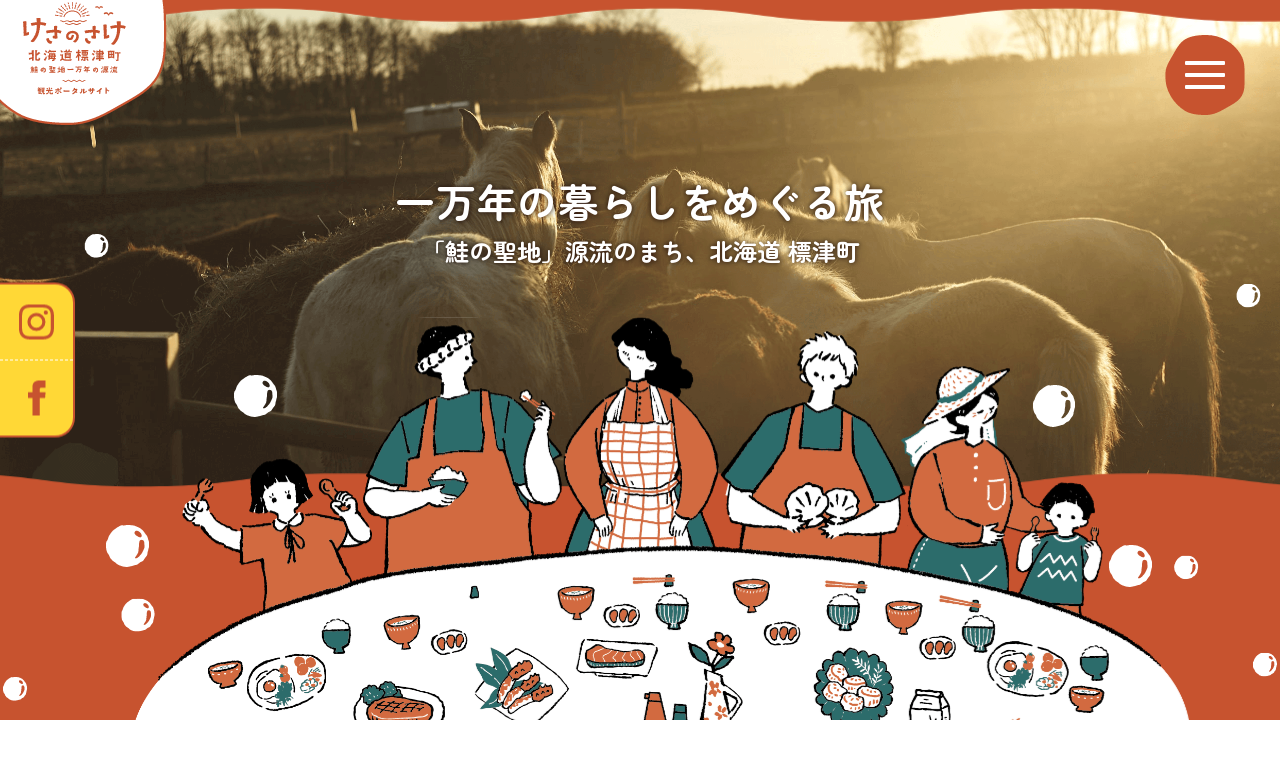

--- FILE ---
content_type: text/html; charset=UTF-8
request_url: https://visitshibetsu.com/note/
body_size: 20212
content:
<!DOCTYPE html>
<html lang="ja" class="no-js">
<head>
<meta charset="UTF-8">
<meta name="description" content="北海道標津町の観光ポータルサイト。日本遺産の鮭の聖地を起点に暮らしやさまざまな産業や観光がつながっている標津町をもっと近くに感じられる観光スポット、体験、イベント、グルメ・お土産など旅に役立つ情報が満載です。">
<meta name="keywords" content="北海道,標津町,鮭の聖地,日本遺産,南知床,根室,知床,国後島,北方領土">
<meta name="viewport" content="width=device-width, initial-scale=1.0" id="viewport">

<link rel="stylesheet" href="https://unpkg.com/swiper@8/swiper-bundle.min.css"/>
<link href="https://visitshibetsu.com/wp/wp-content/themes/wp_kesanosake/assets/css/index.css" rel="stylesheet">
<meta property="og:locale" content="ja_JP">
<!--<meta property="og:url" content="https://visitshibetsu.com/">-->
<!--<meta property="og:type" content="website">-->
<!--<meta property="og:title" content="鮭の聖地標津町観光サイト「けさのさけ」｜一般社団法人南知床標津町観光協会">-->
<!--<meta property="og:description" content="北海道標津町の観光ポータルサイト。日本遺産の鮭の聖地を起点に暮らしやさまざまな産業や観光がつながっている標津町をもっと近くに感じられる観光スポット、体験、イベント、グルメ・お土産など旅に役立つ情報が満載です。">-->
<!--<meta property="og:site_name" content="けさのさけ｜一般社団法人南知床標津町観光協会">-->
<meta property="og:title" content="【公式note更新】標津津水産教育イベント「うみちる」実施レポート【～魚さばき体験～】" />
<meta property="og:description" content="" />
<meta property="og:url" content="https://note.com/visitshibetsu/n/ndcdb8ac6cf92?sub_rt=share_pb#new_tab" />
<meta property="og:type" content="article" />
<meta property="og:site_name" content="鮭の聖地標津町をもっと楽しむ観光サイト「けさのさけ」｜南知床標津町観光協会" />
<!--ページ内最初の画像をサムネに設定する-->
<meta property="og:image" content="https://visitshibetsu.com/wp/wp-content/uploads/2025/06/7.png" />


<!-- Google tag (gtag.js) -->
<script async src="https://www.googletagmanager.com/gtag/js?id=UA-30411221-1"></script>
<script>
  window.dataLayer = window.dataLayer || [];
  function gtag(){dataLayer.push(arguments);}
  gtag('js', new Date());

  gtag('config', 'UA-30411221-1');
</script>
<style>.grecaptcha-badge { visibility: hidden; }</style>

<meta name='robots' content='index, follow, max-image-preview:large, max-snippet:-1, max-video-preview:-1' />

	<!-- This site is optimized with the Yoast SEO plugin v25.0 - https://yoast.com/wordpress/plugins/seo/ -->
	<title>note | 鮭の聖地標津町をもっと楽しむ観光サイト「けさのさけ」｜南知床標津町観光協会</title>
	<link rel="canonical" href="https://visitshibetsu.com/note/" />
	<link rel="next" href="https://visitshibetsu.com/note/page/2/" />
	<meta property="og:locale" content="ja_JP" />
	<meta property="og:type" content="website" />
	<meta property="og:title" content="note | 鮭の聖地標津町をもっと楽しむ観光サイト「けさのさけ」｜南知床標津町観光協会" />
	<meta property="og:url" content="https://visitshibetsu.com/note/" />
	<meta property="og:site_name" content="鮭の聖地標津町をもっと楽しむ観光サイト「けさのさけ」｜南知床標津町観光協会" />
	<meta property="og:image" content="https://visitshibetsu.com/wp/wp-content/uploads/2023/02/OGP.png" />
	<meta property="og:image:width" content="1200" />
	<meta property="og:image:height" content="630" />
	<meta property="og:image:type" content="image/png" />
	<meta name="twitter:card" content="summary_large_image" />
	<script type="application/ld+json" class="yoast-schema-graph">{"@context":"https://schema.org","@graph":[{"@type":"CollectionPage","@id":"https://visitshibetsu.com/note/","url":"https://visitshibetsu.com/note/","name":"note | 鮭の聖地標津町をもっと楽しむ観光サイト「けさのさけ」｜南知床標津町観光協会","isPartOf":{"@id":"https://visitshibetsu.com/#website"},"primaryImageOfPage":{"@id":"https://visitshibetsu.com/note/#primaryimage"},"image":{"@id":"https://visitshibetsu.com/note/#primaryimage"},"thumbnailUrl":"https://visitshibetsu.com/wp/wp-content/uploads/2025/06/7.png","breadcrumb":{"@id":"https://visitshibetsu.com/note/#breadcrumb"},"inLanguage":"ja"},{"@type":"ImageObject","inLanguage":"ja","@id":"https://visitshibetsu.com/note/#primaryimage","url":"https://visitshibetsu.com/wp/wp-content/uploads/2025/06/7.png","contentUrl":"https://visitshibetsu.com/wp/wp-content/uploads/2025/06/7.png","width":1280,"height":670},{"@type":"BreadcrumbList","@id":"https://visitshibetsu.com/note/#breadcrumb","itemListElement":[{"@type":"ListItem","position":1,"name":"ホーム","item":"https://visitshibetsu.com/"},{"@type":"ListItem","position":2,"name":"note"}]},{"@type":"WebSite","@id":"https://visitshibetsu.com/#website","url":"https://visitshibetsu.com/","name":"鮭の聖地標津町をもっと楽しむ観光サイト「けさのさけ」｜南知床標津町観光協会","description":"北海道標津町の観光ポータルサイト。日本遺産の鮭の聖地を起点に暮らしやさまざまな産業や観光がつながっている標津町をもっと近くに感じられる観光スポット、体験、イベント、グルメ・お土産など旅に役立つ情報が満載です。","publisher":{"@id":"https://visitshibetsu.com/#organization"},"alternateName":"けさのさけ｜南知床標津町観光協会","potentialAction":[{"@type":"SearchAction","target":{"@type":"EntryPoint","urlTemplate":"https://visitshibetsu.com/?s={search_term_string}"},"query-input":{"@type":"PropertyValueSpecification","valueRequired":true,"valueName":"search_term_string"}}],"inLanguage":"ja"},{"@type":"Organization","@id":"https://visitshibetsu.com/#organization","name":"鮭の聖地標津町をもっと楽しむ観光サイト「けさのさけ」｜南知床標津町観光協会","alternateName":"けさのさけ","url":"https://visitshibetsu.com/","logo":{"@type":"ImageObject","inLanguage":"ja","@id":"https://visitshibetsu.com/#/schema/logo/image/","url":"https://visitshibetsu.com/wp/wp-content/uploads/2023/02/OGP.png","contentUrl":"https://visitshibetsu.com/wp/wp-content/uploads/2023/02/OGP.png","width":1200,"height":630,"caption":"鮭の聖地標津町をもっと楽しむ観光サイト「けさのさけ」｜南知床標津町観光協会"},"image":{"@id":"https://visitshibetsu.com/#/schema/logo/image/"},"sameAs":["https://www.facebook.com/profile.php?id=100028020776577","https://www.instagram.com/shibetsu_tourism_official/"]}]}</script>
	<!-- / Yoast SEO plugin. -->


<link rel="alternate" type="application/rss+xml" title="鮭の聖地標津町をもっと楽しむ観光サイト「けさのさけ」｜南知床標津町観光協会 &raquo; note フィード" href="https://visitshibetsu.com/note/feed/" />
<style id='wp-img-auto-sizes-contain-inline-css' type='text/css'>
img:is([sizes=auto i],[sizes^="auto," i]){contain-intrinsic-size:3000px 1500px}
/*# sourceURL=wp-img-auto-sizes-contain-inline-css */
</style>
<link rel='stylesheet' id='sbi_styles-css' href='https://visitshibetsu.com/wp/wp-content/plugins/instagram-feed/css/sbi-styles.min.css?ver=6.6.1' type='text/css' media='all' />
<style id='wp-emoji-styles-inline-css' type='text/css'>

	img.wp-smiley, img.emoji {
		display: inline !important;
		border: none !important;
		box-shadow: none !important;
		height: 1em !important;
		width: 1em !important;
		margin: 0 0.07em !important;
		vertical-align: -0.1em !important;
		background: none !important;
		padding: 0 !important;
	}
/*# sourceURL=wp-emoji-styles-inline-css */
</style>
<style id='wp-block-library-inline-css' type='text/css'>
:root{--wp-block-synced-color:#7a00df;--wp-block-synced-color--rgb:122,0,223;--wp-bound-block-color:var(--wp-block-synced-color);--wp-editor-canvas-background:#ddd;--wp-admin-theme-color:#007cba;--wp-admin-theme-color--rgb:0,124,186;--wp-admin-theme-color-darker-10:#006ba1;--wp-admin-theme-color-darker-10--rgb:0,107,160.5;--wp-admin-theme-color-darker-20:#005a87;--wp-admin-theme-color-darker-20--rgb:0,90,135;--wp-admin-border-width-focus:2px}@media (min-resolution:192dpi){:root{--wp-admin-border-width-focus:1.5px}}.wp-element-button{cursor:pointer}:root .has-very-light-gray-background-color{background-color:#eee}:root .has-very-dark-gray-background-color{background-color:#313131}:root .has-very-light-gray-color{color:#eee}:root .has-very-dark-gray-color{color:#313131}:root .has-vivid-green-cyan-to-vivid-cyan-blue-gradient-background{background:linear-gradient(135deg,#00d084,#0693e3)}:root .has-purple-crush-gradient-background{background:linear-gradient(135deg,#34e2e4,#4721fb 50%,#ab1dfe)}:root .has-hazy-dawn-gradient-background{background:linear-gradient(135deg,#faaca8,#dad0ec)}:root .has-subdued-olive-gradient-background{background:linear-gradient(135deg,#fafae1,#67a671)}:root .has-atomic-cream-gradient-background{background:linear-gradient(135deg,#fdd79a,#004a59)}:root .has-nightshade-gradient-background{background:linear-gradient(135deg,#330968,#31cdcf)}:root .has-midnight-gradient-background{background:linear-gradient(135deg,#020381,#2874fc)}:root{--wp--preset--font-size--normal:16px;--wp--preset--font-size--huge:42px}.has-regular-font-size{font-size:1em}.has-larger-font-size{font-size:2.625em}.has-normal-font-size{font-size:var(--wp--preset--font-size--normal)}.has-huge-font-size{font-size:var(--wp--preset--font-size--huge)}.has-text-align-center{text-align:center}.has-text-align-left{text-align:left}.has-text-align-right{text-align:right}.has-fit-text{white-space:nowrap!important}#end-resizable-editor-section{display:none}.aligncenter{clear:both}.items-justified-left{justify-content:flex-start}.items-justified-center{justify-content:center}.items-justified-right{justify-content:flex-end}.items-justified-space-between{justify-content:space-between}.screen-reader-text{border:0;clip-path:inset(50%);height:1px;margin:-1px;overflow:hidden;padding:0;position:absolute;width:1px;word-wrap:normal!important}.screen-reader-text:focus{background-color:#ddd;clip-path:none;color:#444;display:block;font-size:1em;height:auto;left:5px;line-height:normal;padding:15px 23px 14px;text-decoration:none;top:5px;width:auto;z-index:100000}html :where(.has-border-color){border-style:solid}html :where([style*=border-top-color]){border-top-style:solid}html :where([style*=border-right-color]){border-right-style:solid}html :where([style*=border-bottom-color]){border-bottom-style:solid}html :where([style*=border-left-color]){border-left-style:solid}html :where([style*=border-width]){border-style:solid}html :where([style*=border-top-width]){border-top-style:solid}html :where([style*=border-right-width]){border-right-style:solid}html :where([style*=border-bottom-width]){border-bottom-style:solid}html :where([style*=border-left-width]){border-left-style:solid}html :where(img[class*=wp-image-]){height:auto;max-width:100%}:where(figure){margin:0 0 1em}html :where(.is-position-sticky){--wp-admin--admin-bar--position-offset:var(--wp-admin--admin-bar--height,0px)}@media screen and (max-width:600px){html :where(.is-position-sticky){--wp-admin--admin-bar--position-offset:0px}}
/*wp_block_styles_on_demand_placeholder:696f82c4c7463*/
/*# sourceURL=wp-block-library-inline-css */
</style>
<style id='classic-theme-styles-inline-css' type='text/css'>
/*! This file is auto-generated */
.wp-block-button__link{color:#fff;background-color:#32373c;border-radius:9999px;box-shadow:none;text-decoration:none;padding:calc(.667em + 2px) calc(1.333em + 2px);font-size:1.125em}.wp-block-file__button{background:#32373c;color:#fff;text-decoration:none}
/*# sourceURL=/wp-includes/css/classic-themes.min.css */
</style>
<link rel='stylesheet' id='contact-form-7-css' href='https://visitshibetsu.com/wp/wp-content/plugins/contact-form-7/includes/css/styles.css?ver=6.0.6' type='text/css' media='all' />
<link rel="https://api.w.org/" href="https://visitshibetsu.com/wp-json/" /><link rel="EditURI" type="application/rsd+xml" title="RSD" href="https://visitshibetsu.com/wp/xmlrpc.php?rsd" />
<meta name="generator" content="WordPress 6.9" />
<link rel="icon" href="https://visitshibetsu.com/wp/wp-content/uploads/2023/02/cropped-favicon-32x32.png" sizes="32x32" />
<link rel="icon" href="https://visitshibetsu.com/wp/wp-content/uploads/2023/02/cropped-favicon-192x192.png" sizes="192x192" />
<link rel="apple-touch-icon" href="https://visitshibetsu.com/wp/wp-content/uploads/2023/02/cropped-favicon-180x180.png" />
<meta name="msapplication-TileImage" content="https://visitshibetsu.com/wp/wp-content/uploads/2023/02/cropped-favicon-270x270.png" />
		<style type="text/css" id="wp-custom-css">
			/* パソコンで見たときは"pc_only480_news"のclassがついた画像が表示される */
.pc_only480_news img {
    display: block !important;
}
.sp_only480_news img {
    display: none !important;
}
/* スマートフォンで見たときは"sp_only480_news"のclassがついた画像が表示される */
@media screen and (max-width: 480px) {
  .pc_only480_news img {
    display: none !important;
  }
  .sp_only480_news img {
    display: block !important;
  }
}
/* 観光パンフレットの空枠を非表示にする */
.pamphlet-list img[src*="表紙画像.jpg"] {
    display: none !important;
}

/* 枠ごと非表示にする */
.pamphlet-list img[src*="表紙画像.jpg"] {
    display: none !important;
}
.pamphlet-list img[src*="表紙画像.jpg"] {
    display: none !important;
}
/* 教育関係の方へ - 空のパンフレット枠を非表示 */
figure.education_sec02_nav_img img[src*="表紙画像.jpg"] {
    display: none !important;
}

figure.education_sec02_nav_img img[src*="表紙画像.jpg"] {
    display: none !important;
}
/* 表紙画像.jpg を使っている枠そのものを非表示 */
figure.education_sec02_nav_img:has(img[src*="表紙画像.jpg"]) {
    display: none !important;
}
/* 空の表紙画像を持つ img を非表示 */
figure.education_sec02_nav_img img[src*="表紙画像.jpg"] {
    display: none !important;
}

/* 表紙画像.jpg を含む枠ごと非表示 */
figure.education_sec02_nav_img:has(img[src*="表紙画像.jpg"]) {
    display: none !important;
}
/* 教育関係の方へ - 不要なパンフレット枠を削除 */
.education_sec02 ul li:nth-child(2),
.education_sec02 ul li:nth-child(4) {
    display: none !important;
}
		</style>
		</head>
<body>
<div class="loader">
	<div class="loader__wave pos_top"></div>
	<div class="loader__inner">
		<img src="https://visitshibetsu.com/wp/wp-content/themes/wp_kesanosake/assets/img/common/fish_loader.svg" class="fish_left" alt="">
		<div class="loader__inner__ani">
			<div class="loading"></div>
		</div>
		<img src="https://visitshibetsu.com/wp/wp-content/themes/wp_kesanosake/assets/img/common/fish_loader.svg" class="fish_right" alt="">
	</div>
	<div class="loader__wave pos_bot"></div>
</div>
<div class="wrapper">
	<header class="c-header">
		<h1 class="c-header__logo"><a href="https://visitshibetsu.com"><img src="https://visitshibetsu.com/wp/wp-content/themes/wp_kesanosake/assets/img/common/logo.svg" alt="けさのさけ 鮭の聖地一万年の源流 北海道標津町"></a></h1>
		<div class="c-header__btn-menu">
			<div class="bar1"></div>
			<div class="bar2"></div>
			<div class="bar3"></div>
		</div>
	</header>
	<div class="menu">
		<div class="menu__inner">
			<div class="menu__left">
				<ul class="list_menu_main">
					<li>
						<p><a href="https://visitshibetsu.com/">トップ</a></p>
					</li>
					<li>
						<p>
							<a href="https://visitshibetsu.com/about" class="has_sub">標津町とけさのさけ </a>
							<span class="menu_dropdown"></span>
						</p>
						<div class="sub-menu">
							<div class="sub-menu__inner">
								<a href="https://visitshibetsu.com/about/salmon">標津町と鮭の聖地</a>
								<a href="https://visitshibetsu.com/menashi-brand/"  style="width: 100%;">鮭の聖地食めぐりトラストプログラム</a>
							</div>
						</div>
					</li>
					<li>
						<p><a href="https://visitshibetsu.com/news" class="has_sub">けさのさけ ニュース</a><span class="menu_dropdown"></span></p>
						<div class="sub-menu">
							<div class="sub-menu__inner">
								<a href="https://visitshibetsu.com/news_category/topics/">おしらせ</a>
								<a href="https://visitshibetsu.com/news_category/event/">イベント情報</a>
							</div>
						</div>
					</li>
					<li>
						<p>
							<a href="https://visitshibetsu.com/spot" class="has_sub">観光スポット</a>
							<span class="menu_dropdown"></span>
						</p>
						<div class="sub-menu">
							<div class="sub-menu__inner">
																<a href="https://visitshibetsu.com/spot_category/stay/">泊まる</a>
																<a href="https://visitshibetsu.com/spot_category/eat/">食べる</a>
																<a href="https://visitshibetsu.com/spot_category/history/">歴史を学ぶ</a>
																<a href="https://visitshibetsu.com/spot_category/nature/">自然を楽しむ</a>
																<a href="https://visitshibetsu.com/spot_category/sightseeing/">観光する</a>
																<a href="https://visitshibetsu.com/spot_category/shop/">お土産を買う</a>
																<a href="https://visitshibetsu.com/spot_category/heritage-of-salmon/">鮭の聖地</a>
																<a href="https://visitshibetsu.com/spot_category/educational-spot/">教育旅行</a>
														</div>
						</div>
					</li>
					<li>
						<p>
							<a href="https://visitshibetsu.com/activity" class="has_sub">体験プログラム</a>
							<span class="menu_dropdown"></span>
						</p>
						<div class="sub-menu">
							<div class="sub-menu__inner">
																<a href="https://visitshibetsu.com/activity_category/education/">教育旅行</a>
																	<a href="https://visitshibetsu.com/activity_category/iindividuals-and-organizations/">個人・団体旅行</a>
																	<a href="https://visitshibetsu.com/activity_category/heritage-of-salmon/">鮭の聖地をめぐる</a>
																	<a href="https://visitshibetsu.com/activity_category/nature-history/">自然・歴史体験</a>
																	<a href="https://visitshibetsu.com/activity_category/gourmet/">グルメ</a>
															</div>
						</div>
					</li>
					<li>
						<p><a href="https://visitshibetsu.com/education">教育関係者の方へ</a></p>
					</li>
					<li>
						<p><a href="https://visitshibetsu.com/access">交通・アクセス</a></p>
					</li>
				</ul>
			</div>
			<div class="menu__right">
				<dl>
					<dt>けさのさけ関連リンク</dt>
					<dd>
						<a href="https://note.com/visitshibetsu/" target="_blank" class="btn"><img src="https://visitshibetsu.com/wp/wp-content/themes/wp_kesanosake/assets/img/common/note_bn.png" alt="けさのさけ公式note"></a>
						<!-- <a href="https://visitshibetsu.com/menashi-brand" class="btn"><img src="https://visitshibetsu.com/wp/wp-content/themes/wp_kesanosake/assets/img/common/menashi_bn.png" srcset="https://visitshibetsu.com/wp/wp-content/themes/wp_kesanosake/assets/img/common/menashi_bn.png 1x, https://visitshibetsu.com/wp/wp-content/themes/wp_kesanosake/assets/img/common/menashi_bn@2x.png 2x" alt="鮭の聖地食めぐり メナシブランド食べ歩きトラストプログラム"></a> -->
						<a href="https://www.heritage-of-salmon.com/" target="_blank" class="btn"><img src="https://visitshibetsu.com/wp/wp-content/themes/wp_kesanosake/assets/img/common/salmon_bn.png" srcset="https://visitshibetsu.com/wp/wp-content/themes/wp_kesanosake/assets/img/common/salmon_bn.png 1x, https://visitshibetsu.com/wp/wp-content/themes/wp_kesanosake/assets/img/common/salmon_bn@2x.png 2x" alt="日本遺産 鮭の聖地"></a>
						<!-- <a href="" class="btn"><img src="https://visitshibetsu.com/wp/wp-content/themes/wp_kesanosake/assets/img/common/ec_bn.png" srcset="https://visitshibetsu.com/wp/wp-content/themes/wp_kesanosake/assets/img/common/ec_bn.png 1x, https://visitshibetsu.com/wp/wp-content/themes/wp_kesanosake/assets/img/common/ec_bn@2x.png 2x" alt="標津町の特産物をご自宅へ！オンラインストア 標津町のお土産が購入できます"></a> -->
						<a href="https://www.shibetsutown.jp/furusato/" target="_blank" class="btn"><img src="https://visitshibetsu.com/wp/wp-content/themes/wp_kesanosake/assets/img/common/furusato_bn.png" srcset="https://visitshibetsu.com/wp/wp-content/themes/wp_kesanosake/assets/img/common/furusato_bn.png 1x, https://visitshibetsu.com/wp/wp-content/themes/wp_kesanosake/assets/img/common/furusato_bn@2x.png 2x" alt="鮭の聖地の特産物揃ってます！標津町へふるさと納税"></a>
						<a href="https://shibetsutown-iju.com/" target="_blank" class="btn"><img src="https://visitshibetsu.com/wp/wp-content/themes/wp_kesanosake/assets/img/common/iju_shibetsu_bn.png" srcset="https://visitshibetsu.com/wp/wp-content/themes/wp_kesanosake/assets/img/common/iju_shibetsu_bn.png 1x, https://visitshibetsu.com/wp/wp-content/themes/wp_kesanosake/assets/img/common/iju_shibetsu_bn@2x.png 2x" alt="しべつ暮らし 定住サポートセンター"></a>
						<a href="https://campsite.visitshibetsu.com/" target="_blank" class="btn"><img src="https://visitshibetsu.com/wp/wp-content/themes/wp_kesanosake/assets/img/common/lp_camp_bg.png" srcset="https://visitshibetsu.com/wp/wp-content/themes/wp_kesanosake/assets/img/common/lp_camp_bg.png 1x, https://visitshibetsu.com/wp/wp-content/themes/wp_kesanosake/assets/img/common/lp_camp_bg@2x.png 2x" alt="キャンプの楽しみ方を紹介！"></a>
						<a href="https://campsite.visitshibetsu.com/partner.html" target="_blank" class="btn"><img src="https://visitshibetsu.com/wp/wp-content/themes/wp_kesanosake/assets/img/common/lp_camp_bg.png" srcset="https://visitshibetsu.com/wp/wp-content/themes/wp_kesanosake/assets/img/common/lp_camp_bg_2.png 1x, https://visitshibetsu.com/wp/wp-content/themes/wp_kesanosake/assets/img/common/lp_camp_bg_2@2x.png 2x" alt="キャンプの楽しみ方を紹介！"></a>
					</dd>
				</dl>
				<!-- <dl>
					<dt>けさのさけ関連サイト</dt>
					<dd>
						<a href="https://coubic.com/visitshibetsu" target="_blank" class="link">体験プログラム予約サイト</a>
					</dd>
				</dl> -->
				<div class="menu__right__bot">
					<a href="https://visitshibetsu.com/policy">プライバシーポリシー</a>
					<div>
						<a href="https://visitshibetsu.com/contact"><img src="https://visitshibetsu.com/wp/wp-content/themes/wp_kesanosake/assets/img/common/mail_01.svg" alt="お問い合わせ"></a>
						<a href="https://www.facebook.com/profile.php?id=100028020776577" target="_blank"><img src="https://visitshibetsu.com/wp/wp-content/themes/wp_kesanosake/assets/img/common/fb_01.svg" alt="Facebook"></a>
						<a href="https://www.instagram.com/visitshibetsu.hokkaido/" target="_blank"><img src="https://visitshibetsu.com/wp/wp-content/themes/wp_kesanosake/assets/img/common/ins_01.svg" alt="Instagram"></a>
					</div>
				</div>
			</div>
		</div>
	</div>
	<div class="wave_wrap height_20">
		<div class="wave_wrap__wave"></div>
	</div>	<main class="index">
		<section class="s_sec01">
			<div class="s_sec01__wrap">
				<h1 class="s_sec01__tt">一万年の暮らしを<br class="sp-only">めぐる旅</h1>
				<p class="s_sec01__text">「鮭の聖地」源流のまち、<br class="sp-only">北海道 標津町 </p>
			</div>
			
			<div class="s_sec01__bottom">
				<img src="https://visitshibetsu.com/wp/wp-content/themes/wp_kesanosake/assets/img/top/icon_03.svg" class="circle circle_01 pc-only" alt="">
				
				<img src="https://visitshibetsu.com/wp/wp-content/themes/wp_kesanosake/assets/img/top/circle_sp.png" class="circle circle_03 sp-only" alt="">
				<img src="https://visitshibetsu.com/wp/wp-content/themes/wp_kesanosake/assets/img/top/icon_03.svg" class="circle circle_02" alt="">
				<img src="https://visitshibetsu.com/wp/wp-content/themes/wp_kesanosake/assets/img/top/icon_03.svg" class="circle circle_03" alt="">
				<img src="https://visitshibetsu.com/wp/wp-content/themes/wp_kesanosake/assets/img/top/icon_03.svg" class="circle circle_04" alt="">
				<img src="https://visitshibetsu.com/wp/wp-content/themes/wp_kesanosake/assets/img/top/circle_sp.svg" class="circle_left sp-only" alt="">
				<img src="https://visitshibetsu.com/wp/wp-content/themes/wp_kesanosake/assets/img/top/circle_sp_r.svg" class="circle_right sp-only" alt="">
				<div class="wave_wrap top">
					<div class="wave_wrap__wave"></div>
				</div>
				<img src="https://visitshibetsu.com/wp/wp-content/themes/wp_kesanosake/assets/img/top/s1_img01.svg" class="s_sec01__bottom__main pc-only" alt="けさのさけ標津町の食卓イメージイラスト">
				<img src="https://visitshibetsu.com/wp/wp-content/themes/wp_kesanosake/assets/img/top/s1_img01_sp.png" srcset="https://visitshibetsu.com/wp/wp-content/themes/wp_kesanosake/assets/img/top/s1_img01_sp.png 1x, https://visitshibetsu.com/wp/wp-content/themes/wp_kesanosake/assets/img/top/s1_img01_sp@2x.png 2x" class="s_sec01__bottom__main sp-only" alt="けさのさけ標津町の食卓イメージイラスト">
				<div class="wave_wrap bot">
					<div class="wave_wrap__wave"></div>
				</div>
			</div>
						 			<div class="s_sec01__news">
				<span>2026.01.19</span>
				<p><a href="https://visitshibetsu.com/news/topics/1967/">令和7年度標津町観光ガイド養成講習会開催のお知らせ</a></p>
			</div>
						<div class="s_sec01__kv swiper">
				<div class="swiper-wrapper">
					<div class="swiper-slide">
						<img src="https://visitshibetsu.com/wp/wp-content/themes/wp_kesanosake/assets/img/top/kv01@2x.png" alt="空から見る標津町の風景">
					</div>
					<div class="swiper-slide">
						<img src="https://visitshibetsu.com/wp/wp-content/themes/wp_kesanosake/assets/img/top/kv02@2x.png" alt="標津町の放牧">
					</div>
					<div class="swiper-slide">
						<img src="https://visitshibetsu.com/wp/wp-content/themes/wp_kesanosake/assets/img/top/kv03@2x.png" alt="鮭の聖地　鮭の産卵風景">
					</div>
					<div class="swiper-slide">
						<img src="https://visitshibetsu.com/wp/wp-content/themes/wp_kesanosake/assets/img/top/kv04@2x.png" alt="標津町の港とホタテ漁">
					</div>
				</div>
			</div>
		</section>
		<section class="s_sec02">
			<h2 class="title_01"><img src="https://visitshibetsu.com/wp/wp-content/themes/wp_kesanosake/assets/img/top/icon_tt_01.svg" alt="">目的から探す</h2>
			<div class="s_sec02__inner">
				<ul class="nav_01">
					<li>
						<a href="https://visitshibetsu.com/about">
							<figure class="nav_01__photo"><img src="https://visitshibetsu.com/wp/wp-content/themes/wp_kesanosake/assets/img/top/shibetu.png" srcset="https://visitshibetsu.com/wp/wp-content/themes/wp_kesanosake/assets/img/top/shibetu.png 1x, https://visitshibetsu.com/wp/wp-content/themes/wp_kesanosake/assets/img/top/shibetu@2x.png 2x" alt="標津町アイコンイラスト"></figure>
							<p class="nav_01__cat">知る</p>
							<p class="nav_01__text">標津町って北海道のどこ？<br>
								どんなまち？鮭の源流？<br>
								まずはまちを知りたい！</p>
						</a>
					</li>
					<li>
						<a href="https://visitshibetsu.com/spot_category/eat/">
							<figure class="nav_01__photo"><img src="https://visitshibetsu.com/wp/wp-content/themes/wp_kesanosake/assets/img/top/taberu.png" srcset="https://visitshibetsu.com/wp/wp-content/themes/wp_kesanosake/assets/img/top/taberu.png 1x, https://visitshibetsu.com/wp/wp-content/themes/wp_kesanosake/assets/img/top/taberu@2x.png 2x" alt=""></figure>
							<p class="nav_01__cat">食べる</p>
							<p class="nav_01__text">鮭・鱒・いくら・ホタテ…<br>
								標津町の北海道グルメを<br>
								食べ尽くしたい！</p>
						</a>
					</li>
					<li>
						<a href="https://visitshibetsu.com/spot_category/stay/">
							<figure class="nav_01__photo"><img src="https://visitshibetsu.com/wp/wp-content/themes/wp_kesanosake/assets/img/top/tomaru.png" srcset="https://visitshibetsu.com/wp/wp-content/themes/wp_kesanosake/assets/img/top/tomaru.png 1x, https://visitshibetsu.com/wp/wp-content/themes/wp_kesanosake/assets/img/top/tomaru@2x.png 2x" alt=""></figure>
							<p class="nav_01__cat">泊まる</p>
							<p class="nav_01__text">標津町のホテルや<br>
								宿泊施設をご案内。<br>
								泊まって標津を堪能！</p>
						</a>
					</li>
					<li>
						<a href="https://visitshibetsu.com/spot_category/sightseeing/">
							<figure class="nav_01__photo"><img src="https://visitshibetsu.com/wp/wp-content/themes/wp_kesanosake/assets/img/top/kankou.png" srcset="https://visitshibetsu.com/wp/wp-content/themes/wp_kesanosake/assets/img/top/kankou.png 1x, https://visitshibetsu.com/wp/wp-content/themes/wp_kesanosake/assets/img/top/kankou@2x.png 2x" alt=""></figure>
							<p class="nav_01__cat">観光する</p>
							<p class="nav_01__text">四季折々、それぞれのまちを良さが楽しめる観光スポットをご紹介！</p>
						</a>
					</li>
					<li>
						<a href="https://visitshibetsu.com/activity">
							<figure class="nav_01__photo"><img src="https://visitshibetsu.com/wp/wp-content/themes/wp_kesanosake/assets/img/top/taiken.png" srcset="https://visitshibetsu.com/wp/wp-content/themes/wp_kesanosake/assets/img/top/taiken.png 1x, https://visitshibetsu.com/wp/wp-content/themes/wp_kesanosake/assets/img/top/taiken@2x.png 2x" alt=""></figure>
							<p class="nav_01__cat">体験する</p>
							<p class="nav_01__text">「鮭の聖地」の物語を体感するたくさんのアクティビティ！どれを体験する？</p>
						</a>
					</li>
					<li>
						<a href="https://visitshibetsu.com/spot_category/shop/">
							<figure class="nav_01__photo"><img src="https://visitshibetsu.com/wp/wp-content/themes/wp_kesanosake/assets/img/top/omiyage.png" srcset="https://visitshibetsu.com/wp/wp-content/themes/wp_kesanosake/assets/img/top/omiyage.png 1x, https://visitshibetsu.com/wp/wp-content/themes/wp_kesanosake/assets/img/top/omiyage@2x.png 2x" alt=""></figure>
							<p class="nav_01__cat">買う</p>
							<p class="nav_01__text">標津町のお土産を買うならココで決まり！ぜひお店でおすすめを聞いてね！</p>
						</a>
					</li>
					<li>
						<a href="https://visitshibetsu.com/about/salmon">
							<figure class="nav_01__photo"><img src="https://visitshibetsu.com/wp/wp-content/themes/wp_kesanosake/assets/img/top/sake.png" srcset="https://visitshibetsu.com/wp/wp-content/themes/wp_kesanosake/assets/img/top/sake.png 1x, https://visitshibetsu.com/wp/wp-content/themes/wp_kesanosake/assets/img/top/sake@2x.png 2x" alt=""></figure>
							<p class="nav_01__cat">鮭の聖地</p>
							<p class="nav_01__text">日本遺産認定された<br>
								鮭の聖地の歴史をめぐって<br>
								標津町の歴史を知ろう。</p>
						</a>
					</li>
					<li>
						<a href="https://visitshibetsu.com/news_category/event/">
							<figure class="nav_01__photo"><img src="https://visitshibetsu.com/wp/wp-content/themes/wp_kesanosake/assets/img/top/event.png" srcset="https://visitshibetsu.com/wp/wp-content/themes/wp_kesanosake/assets/img/top/event.png 1x, https://visitshibetsu.com/wp/wp-content/themes/wp_kesanosake/assets/img/top/event@2x.png 2x" alt=""></figure>
							<p class="nav_01__cat">イベント</p>
							<p class="nav_01__text">標津町で開催されている
								イベント情報を発信。<br>
								ぜひ、参加してみてね！</p>
						</a>
					</li>
				</ul>
			</div>
			<div class="s_sec02__nav">
				<figure class="s_sec02__nav__img"><img src="https://visitshibetsu.com/wp/wp-content/themes/wp_kesanosake/assets/img/top/s2_img01.png" srcset="https://visitshibetsu.com/wp/wp-content/themes/wp_kesanosake/assets/img/top/s2_img01.png 1x, https://visitshibetsu.com/wp/wp-content/themes/wp_kesanosake/assets/img/top/s2_img01@2x.png 2x" alt="標津町の夕焼けと海"></figure>
				<div class="s_sec02__nav__cont">
					<h3 class="title_02">⼀万年の昔も、なにげない今⽇も。<br>
						鮭とともに歩んできた、<br class="sp-only">標津町にしかない暮らしを。</h3>
					<p class="text_01">標津町の海岸から⽔平線に⽬を向けると、<br>
						北⽅領⼟・国後島が浮かび、その間に広がるのは根室海峡。<br>
						この優れた漁場で豊富に採れる鮭は古くから⼈々をひきつけ、<br>
						歩んできた⾜跡は「鮭の聖地」として⽇本遺産にも認定されています。<br>
						鮭の聖地の中⼼となる標津町のこれまでの物語と、<br>
						今を⽣きる⼈たちの魅⼒を紹介しながら、地域の価値をつなぎ続けたい。<br>
						逆から読んでも同じ意味となる「けさのさけ」には、<br>
						鮭がもたらす循環の恵みと、標津町の未来への想いが詰まっています。</p>
					<a href="https://visitshibetsu.com/about" class="c_link"><img src="https://visitshibetsu.com/wp/wp-content/themes/wp_kesanosake/assets/img/top/icon_02.svg" alt="">もっと知る</a>
				</div>
			</div>
		</section>
		<section class="s_sec03">
			<div class="s_sec03__imgtop"><img src="https://visitshibetsu.com/wp/wp-content/themes/wp_kesanosake/assets/img/top/s3_img01.svg"  alt="けさのさけ住民イメージイラスト"></div>
									<div class="s_sec03__inner">
				<h2 class="title_01"><img src="https://visitshibetsu.com/wp/wp-content/themes/wp_kesanosake/assets/img/top/icon_tt_01.svg" alt="">けさのさけ ニュース</h2>
				<ul class="list_news">
										<li>
						<a class="list_news__link" href="https://visitshibetsu.com/news/topics/1967/"></a>
						<span class="list_news__time">2026.01.19</span>
													<a href="https://visitshibetsu.com/news_category/topics/" class="list_news__cate">お知らせ</a>
													<p class="list_news__title">令和7年度標津町観光ガイド養成講習会開催のお知らせ</p>
					</li>
										<li>
						<a class="list_news__link" href="https://visitshibetsu.com/news/topics/1960/"></a>
						<span class="list_news__time">2026.01.19</span>
													<a href="https://visitshibetsu.com/news_category/topics/" class="list_news__cate">お知らせ</a>
													<p class="list_news__title">【参加者募集】教育旅行民泊 活動報告会を開催します</p>
					</li>
										<li>
						<a class="list_news__link" href="https://visitshibetsu.com/news/topics/1955/"></a>
						<span class="list_news__time">2026.01.06</span>
													<a href="https://visitshibetsu.com/news_category/topics/" class="list_news__cate">お知らせ</a>
													<p class="list_news__title">町営金山スキー場オープンのお知らせ</p>
					</li>
										<li>
						<a class="list_news__link" href="https://visitshibetsu.com/news/topics/1951/"></a>
						<span class="list_news__time">2026.01.01</span>
													<a href="https://visitshibetsu.com/news_category/topics/" class="list_news__cate">お知らせ</a>
													<p class="list_news__title">新年のご挨拶</p>
					</li>
									</ul>
				<a href="https://visitshibetsu.com/news" class="c_link"><img src="https://visitshibetsu.com/wp/wp-content/themes/wp_kesanosake/assets/img/top/icon_02.svg" alt="">過去のニュースを見る</a>
				
			</div>
			<div class="s_sec03__box">
				<img src="https://visitshibetsu.com/wp/wp-content/themes/wp_kesanosake/assets/img/top/fish.svg" alt="" class="s_sec03__box__fish01">
				<img src="https://visitshibetsu.com/wp/wp-content/themes/wp_kesanosake/assets/img/top/fish.svg" alt="" class="s_sec03__box__fish02">
			</div>
			
			<ul class="nav_banner">
				<li>
					<a href="https://visitshibetsu.com/menashi-brand">
						<img src="https://visitshibetsu.com/wp/wp-content/themes/wp_kesanosake/assets/img/top/banner05.png" srcset="https://visitshibetsu.com/wp/wp-content/themes/wp_kesanosake/assets/img/top/banner05.png 1x, https://visitshibetsu.com/wp/wp-content/themes/wp_kesanosake/assets/img/top/banner05@2x.png 2x" alt="メナシブランド食べ歩きトラストプログラム">
					</a>
				</li>
				<li><a href="https://www.shibetsutown.jp/furusato/"><img src="https://visitshibetsu.com/wp/wp-content/themes/wp_kesanosake/assets/img/top/bn02.png" srcset="https://visitshibetsu.com/wp/wp-content/themes/wp_kesanosake/assets/img/top/bn02.png 1x, https://visitshibetsu.com/wp/wp-content/themes/wp_kesanosake/assets/img/top/bn02@2x.png 2x" alt="鮭の聖地の特産物揃ってます！標津町へふるさと納税"></a></li>
				<!-- <li><a href="" target="_blank"><img src="https://visitshibetsu.com/wp/wp-content/themes/wp_kesanosake/assets/img/top/bn03.png" srcset="https://visitshibetsu.com/wp/wp-content/themes/wp_kesanosake/assets/img/top/bn03.png 1x, https://visitshibetsu.com/wp/wp-content/themes/wp_kesanosake/assets/img/top/bn03@2x.png 2x" alt="標津町の特産物をご自宅へ！オンラインストア 標津町のお土産が購入できます"></a></li> -->
				<li><a href="https://www.heritage-of-salmon.com/" target="_blank"><img src="https://visitshibetsu.com/wp/wp-content/themes/wp_kesanosake/assets/img/top/bn04.png" srcset="https://visitshibetsu.com/wp/wp-content/themes/wp_kesanosake/assets/img/top/bn04.png 1x, https://visitshibetsu.com/wp/wp-content/themes/wp_kesanosake/assets/img/top/bn04@2x.png 2x" alt="日本遺産 鮭の聖地"></a></li>
				<li><a href="https://shibetsutown-iju.com/" target="_blank"><img src="https://visitshibetsu.com/wp/wp-content/themes/wp_kesanosake/assets/img/top/bn05.png" srcset="https://visitshibetsu.com/wp/wp-content/themes/wp_kesanosake/assets/img/top/bn05.png 1x, https://visitshibetsu.com/wp/wp-content/themes/wp_kesanosake/assets/img/top/bn05@2x.png 2x" alt="しべつ暮らし 移住サポートセンター"></a></li>
				<li><a href="https://campsite.visitshibetsu.com/" target="_blank"><img src="https://visitshibetsu.com/wp/wp-content/themes/wp_kesanosake/assets/img/top/bn06.png" srcset="https://visitshibetsu.com/wp/wp-content/themes/wp_kesanosake/assets/img/top/bn06.png 1x, https://visitshibetsu.com/wp/wp-content/themes/wp_kesanosake/assets/img/top/bn06@2x.png 2x" alt="日本遺産「鮭の聖地」ならではのキャンプの楽しみ方を紹介！しべつ「海の公園」オートキャンプ場"></a></li>
				<li><a href="https://campsite.visitshibetsu.com/partner.html" target="_blank"><img src="https://visitshibetsu.com/wp/wp-content/themes/wp_kesanosake/assets/img/top/bn07.png" srcset="https://visitshibetsu.com/wp/wp-content/themes/wp_kesanosake/assets/img/top/bn07.png 1x, https://visitshibetsu.com/wp/wp-content/themes/wp_kesanosake/assets/img/top/bn07@2x.png 2x" alt="日本遺産「鮭の聖地」ならではのキャンプの楽しみ方を紹介！しべつ「海の公園」オートキャンプ場"></a></li>
			</ul>
		</section>
		<section class="s_sec04">
			<div class="container">
				<h2 class="title_01"><img src="https://visitshibetsu.com/wp/wp-content/themes/wp_kesanosake/assets/img/top/icon_tt_01.svg" alt="">観光スポット</h2>
				<div class="s_sec04__nav">
					<figure class="s_sec04__nav__img"><img src="https://visitshibetsu.com/wp/wp-content/themes/wp_kesanosake/assets/img/top/s4_img01.png" srcset="https://visitshibetsu.com/wp/wp-content/themes/wp_kesanosake/assets/img/top/s4_img01.png 1x, https://visitshibetsu.com/wp/wp-content/themes/wp_kesanosake/assets/img/top/s4_img01@2x.png 2x" alt=""></figure>
					<div class="s_sec04__nav__right">
						<h3>旅を通じて、鮭の聖地の物語を紡ぐ<br>
							人たちやモノに出会ってほしい。</h3>
						<p>標津町で食べたグルメ、歩いた道、見た風景のほとんどは鮭の聖地と紐づいています。<br>
							まちの人が大切にしている1万年の歴史をみなさんも感じてみてください。</p>
					</div>
				</div>
				                				<ul class="nav_02">
									<li>
						<a href="https://visitshibetsu.com/spot/stay/1838/"></a>
							<figure class="nav_02__photo">
																	<img src="https://visitshibetsu.com/wp/wp-content/uploads/2025/05/TOP.jpg" />
																</figure>
							<div>
																<a href="https://visitshibetsu.com/spot_category/stay/" class="nav_02__cat">泊まる</a>
																</div>
							<p class="nav_02__tt">一棟貸し切りのゲストハウス【小さな森の貸切宿 Ranapirica】</p>
						
					</li>
										<li>
						<a href="https://visitshibetsu.com/spot/stay/1776/"></a>
							<figure class="nav_02__photo">
																	<img src="https://visitshibetsu.com/wp/wp-content/uploads/2025/04/トップ（外観）.jpg" />
																</figure>
							<div>
																<a href="https://visitshibetsu.com/spot_category/stay/" class="nav_02__cat">泊まる</a>
																</div>
							<p class="nav_02__tt">大草原にたたずむ酪農家民宿でありのままの牧場体験を！【Farmer&#8217;s Houseあだちんち】</p>
						
					</li>
										<li>
						<a href="https://visitshibetsu.com/spot/stay/1685/"></a>
							<figure class="nav_02__photo">
																	<img src="https://visitshibetsu.com/wp/wp-content/uploads/2024/11/1732528257568.jpg" />
																</figure>
							<div>
																<a href="https://visitshibetsu.com/spot_category/stay/" class="nav_02__cat">泊まる</a>
																</div>
							<p class="nav_02__tt">100年後の海と魚を守る現役漁師たちが営む人との繋がりを大切にするゲストハウス【ゲストハウス潮目】</p>
						
					</li>
										<li>
						<a href="https://visitshibetsu.com/spot/history/796/"></a>
							<figure class="nav_02__photo">
																	<img src="https://visitshibetsu.com/wp/wp-content/uploads/2023/04/IMG_5763.jpg-のコピー.jpg" />
																</figure>
							<div>
																<a href="https://visitshibetsu.com/spot_category/history/" class="nav_02__cat">歴史を学ぶ</a>
																		<a href="https://visitshibetsu.com/spot_category/heritage-of-salmon/" class="nav_02__cat">鮭の聖地</a>
																</div>
							<p class="nav_02__tt">根室管内最古の神社【標津神社】</p>
						
					</li>
										<li>
						<a href="https://visitshibetsu.com/spot/history/794/"></a>
							<figure class="nav_02__photo">
																	<img src="https://visitshibetsu.com/wp/wp-content/uploads/2023/04/DSC09523.jpg" />
																</figure>
							<div>
																<a href="https://visitshibetsu.com/spot_category/history/" class="nav_02__cat">歴史を学ぶ</a>
																		<a href="https://visitshibetsu.com/spot_category/sightseeing/" class="nav_02__cat">観光する</a>
																		<a href="https://visitshibetsu.com/spot_category/heritage-of-salmon/" class="nav_02__cat">鮭の聖地</a>
																</div>
							<p class="nav_02__tt">日本遺産「鮭の聖地」エキシビジョンルーム</p>
						
					</li>
										<li>
						<a href="https://visitshibetsu.com/spot/history/749/"></a>
							<figure class="nav_02__photo">
																	<img src="https://visitshibetsu.com/wp/wp-content/uploads/2023/04/復元竪穴住居_1200_800.jpg" />
																</figure>
							<div>
																<a href="https://visitshibetsu.com/spot_category/history/" class="nav_02__cat">歴史を学ぶ</a>
																		<a href="https://visitshibetsu.com/spot_category/nature/" class="nav_02__cat">自然を楽しむ</a>
																		<a href="https://visitshibetsu.com/spot_category/sightseeing/" class="nav_02__cat">観光する</a>
																		<a href="https://visitshibetsu.com/spot_category/heritage-of-salmon/" class="nav_02__cat">鮭の聖地</a>
																		<a href="https://visitshibetsu.com/spot_category/educational-spot/" class="nav_02__cat">教育旅行</a>
																</div>
							<p class="nav_02__tt">一万年以上続く歴史や自然を体感！【標津町ポー川史跡自然公園】</p>
						
					</li>
										<li>
						<a href="https://visitshibetsu.com/spot/sightseeing/740/"></a>
							<figure class="nav_02__photo">
																	<img src="https://visitshibetsu.com/wp/wp-content/uploads/2023/04/標津サーモン科学館外観_1200_800.jpg" />
																</figure>
							<div>
																<a href="https://visitshibetsu.com/spot_category/sightseeing/" class="nav_02__cat">観光する</a>
																		<a href="https://visitshibetsu.com/spot_category/heritage-of-salmon/" class="nav_02__cat">鮭の聖地</a>
																		<a href="https://visitshibetsu.com/spot_category/educational-spot/" class="nav_02__cat">教育旅行</a>
																</div>
							<p class="nav_02__tt">国内No.1！鮭の遡上が間近で見れる【標津サーモン科学館】</p>
						
					</li>
										<li>
						<a href="https://visitshibetsu.com/spot/eat/467/"></a>
							<figure class="nav_02__photo">
																	<img src="https://visitshibetsu.com/wp/wp-content/uploads/2023/03/shibetsu_takeda01_2.jpg" />
																</figure>
							<div>
																<a href="https://visitshibetsu.com/spot_category/eat/" class="nav_02__cat">食べる</a>
																</div>
							<p class="nav_02__tt">【創作海鮮料理】鮭しゃぶ？漬け丼？いくら丼？どれにしようか迷っちゃう！鮮度が魅力の創作料理【郷土料理武田】</p>
						
					</li>
									</ul>
				<a href="https://visitshibetsu.com/spot" class="btn_01"><img src="https://visitshibetsu.com/wp/wp-content/themes/wp_kesanosake/assets/img/common/icon_btn.svg" alt="">もっと見る</a>
							</div>
		</section>
		<section class="s_sec05">
			<div class="wave_wrap wave_wrap--yellow top">
				<div class="wave_wrap__wave"></div>
			</div>
			<div class="wave_wrap wave_wrap--yellow bot">
				<div class="wave_wrap__wave"></div>
			</div>
			<div class="container">
				<div class="s_sec05__icon">
					<img src="https://visitshibetsu.com/wp/wp-content/themes/wp_kesanosake/assets/img/top/hito.png" srcset="https://visitshibetsu.com/wp/wp-content/themes/wp_kesanosake/assets/img/top/hito.png 1x, https://visitshibetsu.com/wp/wp-content/themes/wp_kesanosake/assets/img/top/hito@2x.png 2x" class="s_sec05__icon__img01" alt="">
					<img src="https://visitshibetsu.com/wp/wp-content/themes/wp_kesanosake/assets/img/top/s5_icon.svg" class="s_sec05__icon__img02" alt="">
				</div>
				<h2 class="title_01"><img src="https://visitshibetsu.com/wp/wp-content/themes/wp_kesanosake/assets/img/top/icon_tt_01.svg" alt="">体験プログラム</h2>
				<p class="text_01">鮭の聖地の標津町をたっぷり堪能するなら標津町観光協会がオススメするガイド付き体験プログラムがオススメ！</p>
				<ul class="nav_04">
										                    					<li class="full">
						<a href="https://visitshibetsu.com/activity/education/536/"></a>
						<figure class="nav_04__img">
                                                                                                                                    <img src="https://visitshibetsu.com/wp/wp-content/uploads/2023/04/11Ｐ-カヌー㈰.JPG-のコピー.jpg" />
                                                                                                                            </figure>
						<div class="nav_04__cont">
							<p class="nav_04__label">今、体験できます！</p>
							<h3 class="nav_04__tt">鮭の聖地の物語をたっぷり体感！【原始河川ポー川カヌー体験】</h3>
							<p class="nav_04__text">手つかずの原始河川ポー川でカヌーを体験できます。
ポー川は一万年以上の歴史があり、古くからの遺跡もたくさん眠っています。そんな歴史を感じられる自然の中をカヌーで巡ります。

ガイドがカヌー ...</p>
							<p  class="nav_04__link"><img src="https://visitshibetsu.com/wp/wp-content/themes/wp_kesanosake/assets/img/top/icon_02.svg" alt="">体験プログラム詳細をみる</p>
						</div>
					</li>
										<li >
						<a href="https://visitshibetsu.com/activity/education/540/"></a>
						<figure class="nav_04__img">
                                                                                                                                    <img src="https://visitshibetsu.com/wp/wp-content/uploads/2023/04/他9　標津湿原.jpg-のコピー.jpg" />
                                                                                                                            </figure>
						<div class="nav_04__cont">
							<p class="nav_04__label">今、体験できます！</p>
							<h3 class="nav_04__tt">広大な自然と一万年の歴史を堪能！【標津遺跡群ガイドウォーク】</h3>
							<p class="nav_04__text">「標津湿原」と「標津遺跡群」の散策ができるプログラム。自然のまま手つかずの状態を維持された遺産の数々を目の前で体感することができます。

「標津湿原」は国指定の天然記念物。広大な湿原の真ん ...</p>
							<p  class="nav_04__link"><img src="https://visitshibetsu.com/wp/wp-content/themes/wp_kesanosake/assets/img/top/icon_02.svg" alt="">体験プログラム詳細をみる</p>
						</div>
					</li>
										<li >
						<a href="https://visitshibetsu.com/activity/education/534/"></a>
						<figure class="nav_04__img">
                                                                                                                                    <img src="https://visitshibetsu.com/wp/wp-content/uploads/2023/04/102.jpg" />
                                                                                                                            </figure>
						<div class="nav_04__cont">
							<p class="nav_04__label">今、体験できます！</p>
							<h3 class="nav_04__tt">初心者におすすめ！【しべつ「海の公園」投げ釣り】</h3>
							<p class="nav_04__text">「標津と言えば釣り！」釣り突堤内が釣人でいっぱいになることがあるほどです。
そんな標津でガイドのレクチャーを受けながら釣りを楽しむことができます。

ガイドが丁寧に指導してくれるので、初心 ...</p>
							<p  class="nav_04__link"><img src="https://visitshibetsu.com/wp/wp-content/themes/wp_kesanosake/assets/img/top/icon_02.svg" alt="">体験プログラム詳細をみる</p>
						</div>
					</li>
					                            				</ul>
				<div class="s_sec05__slider swiper">
					<div class="swiper-wrapper">
					                    						<div class="swiper-slide">
							<a href="https://visitshibetsu.com/activity/education/536/">
							<figure class="nav_04__img">
                                                                                                                                    <img src="https://visitshibetsu.com/wp/wp-content/uploads/2023/04/11Ｐ-カヌー㈰.JPG-のコピー.jpg" />
                                                                                                                            </figure>
							<div class="nav_04__cont">
								<p class="nav_04__label">今、体験できます！</p>
								<h3 class="nav_04__tt">鮭の聖地の物語をたっぷり体感！【原始河川ポー川カヌー体験】</h3>
								<p class="nav_04__text">手つかずの原始河川ポー川でカヌーを体験できます。
ポー川は一万年以上の歴史があり、古くからの遺跡もたくさん眠っています。 ...</p>
								<p class="nav_04__link"><img src="https://visitshibetsu.com/wp/wp-content/themes/wp_kesanosake/assets/img/top/icon_02.svg" alt="">プログラム詳細をみる</p>
							</div>
							</a>
						</div>
											<div class="swiper-slide">
							<a href="https://visitshibetsu.com/activity/education/540/">
							<figure class="nav_04__img">
                                                                                                                                    <img src="https://visitshibetsu.com/wp/wp-content/uploads/2023/04/他9　標津湿原.jpg-のコピー.jpg" />
                                                                                                                            </figure>
							<div class="nav_04__cont">
								<p class="nav_04__label">今、体験できます！</p>
								<h3 class="nav_04__tt">広大な自然と一万年の歴史を堪能！【標津遺跡群ガイドウォーク】</h3>
								<p class="nav_04__text">「標津湿原」と「標津遺跡群」の散策ができるプログラム。自然のまま手つかずの状態を維持された遺産の数々を目の前で体感するこ ...</p>
								<p class="nav_04__link"><img src="https://visitshibetsu.com/wp/wp-content/themes/wp_kesanosake/assets/img/top/icon_02.svg" alt="">プログラム詳細をみる</p>
							</div>
							</a>
						</div>
											<div class="swiper-slide">
							<a href="https://visitshibetsu.com/activity/education/534/">
							<figure class="nav_04__img">
                                                                                                                                    <img src="https://visitshibetsu.com/wp/wp-content/uploads/2023/04/102.jpg" />
                                                                                                                            </figure>
							<div class="nav_04__cont">
								<p class="nav_04__label">今、体験できます！</p>
								<h3 class="nav_04__tt">初心者におすすめ！【しべつ「海の公園」投げ釣り】</h3>
								<p class="nav_04__text">「標津と言えば釣り！」釣り突堤内が釣人でいっぱいになることがあるほどです。
そんな標津でガイドのレクチャーを受けながら釣 ...</p>
								<p class="nav_04__link"><img src="https://visitshibetsu.com/wp/wp-content/themes/wp_kesanosake/assets/img/top/icon_02.svg" alt="">プログラム詳細をみる</p>
							</div>
							</a>
						</div>
					                            	
					</div>
					<div class="swiper-button-next"></div>
					<div class="swiper-button-prev"></div>
				</div>
				<a href="https://visitshibetsu.com/activity" class="btn_01"><img src="https://visitshibetsu.com/wp/wp-content/themes/wp_kesanosake/assets/img/common/icon_btn.svg" alt="">もっと見る</a>
			</div>
		</section>
		<section class="s_sec06">
			<div class="container">
				<h2 class="title_01"><img src="https://visitshibetsu.com/wp/wp-content/themes/wp_kesanosake/assets/img/top/icon_tt_01.svg" alt="">note</h2>
				<p class="text_01">標津町に住む人たちや訪れた人たちが綴るリアルな滞在記です。</p>
				<ul class="nav_03">
									<li>
						<a href="https://note.com/visitshibetsu/n/ndcdb8ac6cf92?sub_rt=share_pb#new_tab">
							<figure class="nav_03__photo">
															<img width="1280" height="670" src="https://visitshibetsu.com/wp/wp-content/uploads/2025/06/7.png" class="attachment-full size-full wp-post-image" alt="" decoding="async" fetchpriority="high" srcset="https://visitshibetsu.com/wp/wp-content/uploads/2025/06/7.png 1280w, https://visitshibetsu.com/wp/wp-content/uploads/2025/06/7-300x157.png 300w, https://visitshibetsu.com/wp/wp-content/uploads/2025/06/7-1024x536.png 1024w, https://visitshibetsu.com/wp/wp-content/uploads/2025/06/7-768x402.png 768w" sizes="(max-width: 1026px) 80vw, 48vw" />														</figure>
							<div class="nav_03__cont">
								<div>
																											<span class="nav_03__cat">けさのさけnote</span>
																										</div>
								<p class="nav_03__tt">【公式note更新】標津津水産教育イベント「うみちる」実施レポート【～魚さばき体験～】</p>
								<p class="nav_03__date">2025.06.30</p>
							</div>
						</a>
					</li>
										<li>
						<a href="https://note.com/visitshibetsu/n/ndcdb8ac6cf92?sub_rt=share_pb#new_tab">
							<figure class="nav_03__photo">
															<img width="1280" height="670" src="https://visitshibetsu.com/wp/wp-content/uploads/2025/06/minpaku-openkaigi.png" class="attachment-full size-full wp-post-image" alt="" decoding="async" srcset="https://visitshibetsu.com/wp/wp-content/uploads/2025/06/minpaku-openkaigi.png 1280w, https://visitshibetsu.com/wp/wp-content/uploads/2025/06/minpaku-openkaigi-300x157.png 300w, https://visitshibetsu.com/wp/wp-content/uploads/2025/06/minpaku-openkaigi-1024x536.png 1024w, https://visitshibetsu.com/wp/wp-content/uploads/2025/06/minpaku-openkaigi-768x402.png 768w" sizes="(max-width: 1026px) 80vw, 48vw" />														</figure>
							<div class="nav_03__cont">
								<div>
																											<span class="nav_03__cat">けさのさけnote</span>
																										</div>
								<p class="nav_03__tt">暮らしの中に学びがある──オープン会議から考える地域の未来</p>
								<p class="nav_03__date">2025.06.11</p>
							</div>
						</a>
					</li>
										<li>
						<a href="https://note.com/visitshibetsu/n/nde89f02fd618?sub_rt=share_pb#new_tab">
							<figure class="nav_03__photo">
															<img width="1920" height="1003" src="https://visitshibetsu.com/wp/wp-content/uploads/2024/03/スクリーンショット-2024-03-26-23.27.08.png" class="attachment-full size-full wp-post-image" alt="" decoding="async" srcset="https://visitshibetsu.com/wp/wp-content/uploads/2024/03/スクリーンショット-2024-03-26-23.27.08.png 1920w, https://visitshibetsu.com/wp/wp-content/uploads/2024/03/スクリーンショット-2024-03-26-23.27.08-300x157.png 300w, https://visitshibetsu.com/wp/wp-content/uploads/2024/03/スクリーンショット-2024-03-26-23.27.08-1024x535.png 1024w, https://visitshibetsu.com/wp/wp-content/uploads/2024/03/スクリーンショット-2024-03-26-23.27.08-768x401.png 768w, https://visitshibetsu.com/wp/wp-content/uploads/2024/03/スクリーンショット-2024-03-26-23.27.08-1536x802.png 1536w" sizes="(max-width: 1026px) 80vw, 48vw" />														</figure>
							<div class="nav_03__cont">
								<div>
																											<span class="nav_03__cat">けさのさけnote</span>
																										</div>
								<p class="nav_03__tt">家々の台所から自慢の味が大集合！謎めいた【新春「鮭飯寿し」大試食会】に潜入</p>
								<p class="nav_03__date">2024.03.26</p>
							</div>
						</a>
					</li>
										<li>
						<a href="https://note.com/visitshibetsu/n/n750291626433#new_tab">
							<figure class="nav_03__photo">
															<img width="2166" height="1342" src="https://visitshibetsu.com/wp/wp-content/uploads/2024/02/0228_note.png" class="attachment-full size-full wp-post-image" alt="" decoding="async" srcset="https://visitshibetsu.com/wp/wp-content/uploads/2024/02/0228_note.png 2166w, https://visitshibetsu.com/wp/wp-content/uploads/2024/02/0228_note-300x186.png 300w, https://visitshibetsu.com/wp/wp-content/uploads/2024/02/0228_note-1024x634.png 1024w, https://visitshibetsu.com/wp/wp-content/uploads/2024/02/0228_note-768x476.png 768w, https://visitshibetsu.com/wp/wp-content/uploads/2024/02/0228_note-1536x952.png 1536w, https://visitshibetsu.com/wp/wp-content/uploads/2024/02/0228_note-2048x1269.png 2048w" sizes="(max-width: 1026px) 80vw, 48vw" />														</figure>
							<div class="nav_03__cont">
								<div>
																											<span class="nav_03__cat">けさのさけnote</span>
																										</div>
								<p class="nav_03__tt">日本一かも！？鮭もいくらも最高に楽しめる「あきあじまつり」</p>
								<p class="nav_03__date">2024.02.28</p>
							</div>
						</a>
					</li>
										<li>
						<a href="https://note.com/visitshibetsu/n/nf056847569ac#new_tab">
							<figure class="nav_03__photo">
															<img width="800" height="419" src="https://visitshibetsu.com/wp/wp-content/uploads/2023/12/rectangle_large_type_2_812cc4d12c39ee0ce05167ca29956387.png" class="attachment-full size-full wp-post-image" alt="" decoding="async" srcset="https://visitshibetsu.com/wp/wp-content/uploads/2023/12/rectangle_large_type_2_812cc4d12c39ee0ce05167ca29956387.png 800w, https://visitshibetsu.com/wp/wp-content/uploads/2023/12/rectangle_large_type_2_812cc4d12c39ee0ce05167ca29956387-300x157.png 300w, https://visitshibetsu.com/wp/wp-content/uploads/2023/12/rectangle_large_type_2_812cc4d12c39ee0ce05167ca29956387-768x402.png 768w" sizes="(max-width: 1026px) 80vw, 48vw" />														</figure>
							<div class="nav_03__cont">
								<div>
																											<span class="nav_03__cat">けさのさけnote</span>
																										</div>
								<p class="nav_03__tt">【標津町ふるさと納税】知床標津蕎麦物語セット｜合田商店</p>
								<p class="nav_03__date">2023.12.25</p>
							</div>
						</a>
					</li>
										<li>
						<a href="https://note.com/visitshibetsu/n/nd4043948cd98#new_tab">
							<figure class="nav_03__photo">
															<img width="800" height="419" src="https://visitshibetsu.com/wp/wp-content/uploads/2023/12/rectangle_large_type_2_bb71ae37da0f6417554e1074b5e6dce1.png" class="attachment-full size-full wp-post-image" alt="" decoding="async" srcset="https://visitshibetsu.com/wp/wp-content/uploads/2023/12/rectangle_large_type_2_bb71ae37da0f6417554e1074b5e6dce1.png 800w, https://visitshibetsu.com/wp/wp-content/uploads/2023/12/rectangle_large_type_2_bb71ae37da0f6417554e1074b5e6dce1-300x157.png 300w, https://visitshibetsu.com/wp/wp-content/uploads/2023/12/rectangle_large_type_2_bb71ae37da0f6417554e1074b5e6dce1-768x402.png 768w" sizes="(max-width: 1026px) 80vw, 48vw" />														</figure>
							<div class="nav_03__cont">
								<div>
																											<span class="nav_03__cat">けさのさけnote</span>
																										</div>
								<p class="nav_03__tt">【標津町ふるさと納税】北海道産 鮭いくら醤油漬｜株式会社北海永徳</p>
								<p class="nav_03__date">2023.12.25</p>
							</div>
						</a>
					</li>
					                    				</ul>
				<a href="https://note.com/visitshibetsu/m/mf7d1ac87ad52" target="_blank" class="btn_01"><img src="https://visitshibetsu.com/wp/wp-content/themes/wp_kesanosake/assets/img/common/icon_btn.svg" alt="">もっと見る</a>
			</div>
		</section>
		<section class="s_sec07">
			<div class="wave_wrap wave_wrap--white bot">
				<div class="wave_wrap__wave"></div>
			</div>
			<div class="container">
				<div class="s_sec07__left">
					<figure class="s_sec07__img"><img src="https://visitshibetsu.com/wp/wp-content/themes/wp_kesanosake/assets/img/top/s7_img01.svg" alt="マップでみるけさのさけ"></figure>
					<p class="text_01">標津町の観光スポットをマップで紹介！<br>
						訪問したら#けさのさけでSNS投稿お待ちしてます。<br>
					</p>
					<a href="https://visitshibetsu.com/wp/wp-content/uploads/2025/04/R6_kesanosake_pamphlet.pdf" target="_blank" class="c_link"><img src="https://visitshibetsu.com/wp/wp-content/themes/wp_kesanosake/assets/img/top/icon_02.svg" alt="">観光パンフレットを見る</a>
					<figure class="pc-only"><img src="https://visitshibetsu.com/wp/wp-content/themes/wp_kesanosake/assets/img/top/s7_img02.svg" alt=""></figure>
				</div>
				<div class="s_sec07__right"><iframe src="https://www.google.com/maps/d/embed?mid=1dXvbEECpgOcq3PPPnAC9OzE3POUmWos&ehbc=2E312F&ll=43.69321596164579%2C145.1654825532243&z=11" style="border:0;" allowfullscreen="" loading="lazy"></iframe></div>
				
				<a href="https://www.google.com/maps/d/viewer?mid=1dXvbEECpgOcq3PPPnAC9OzE3POUmWos" target="_blank" class="btn_01" style="margin-top: 155px;"><img src="https://visitshibetsu.com/wp/wp-content/themes/wp_kesanosake/assets/img/common/icon_btn.svg" alt="">MAPでみる</a>
				<figure class="s_sec07__img sp-only"><img src="https://visitshibetsu.com/wp/wp-content/themes/wp_kesanosake/assets/img/top/s7_img02.svg" alt="" width="200px"></figure>
			</div>
		</section>
		<section class="s_sec08">
			<div class="wave_wrap wave_wrap--bg08">
				<div class="wave_wrap__wave"></div>
			</div>
			<div class="container">
				<h2 class="title_01"><img src="https://visitshibetsu.com/wp/wp-content/themes/wp_kesanosake/assets/img/top/icon_tt_01.svg" alt="">#けさのさけ SNS</h2>
				<div class="s_sec08__box">
					<h3>インスタグラム</h3>
					<ul class="s_sec08__box__nav">
						
<div id="sb_instagram"  class="sbi sbi_mob_col_2 sbi_tab_col_4 sbi_col_4 sbi_width_resp" style="padding-bottom: 10px;" data-feedid="*2"  data-res="auto" data-cols="4" data-colsmobile="2" data-colstablet="4" data-num="4" data-nummobile="4" data-item-padding="5" data-shortcode-atts="{&quot;feed&quot;:&quot;2&quot;}"  data-postid="1862" data-locatornonce="86c199151b" data-sbi-flags="favorLocal">
	
    <div id="sbi_images"  style="gap: 10px;">
		<div class="sbi_item sbi_type_carousel sbi_new sbi_transition" id="sbi_17998738544852632" data-date="1768544638">
    <div class="sbi_photo_wrap">
        <a class="sbi_photo" href="https://www.instagram.com/p/DTj7b8nkW2J/" target="_blank" rel="noopener nofollow" data-full-res="https://scontent-nrt1-1.cdninstagram.com/v/t51.82787-15/617331311_18300108976272037_2587666142898704424_n.jpg?stp=dst-jpg_e35_tt6&#038;_nc_cat=108&#038;ccb=7-5&#038;_nc_sid=18de74&#038;efg=eyJlZmdfdGFnIjoiQ0FST1VTRUxfSVRFTS5iZXN0X2ltYWdlX3VybGdlbi5DMyJ9&#038;_nc_ohc=RUDjfEcaHUEQ7kNvwEbECw1&#038;_nc_oc=AdmZoYJ088kLfhztKtjrYX5Ph4Ugqmgnhq1SXwHp7pOJSZXMaZevKsq5efXgyxOcTCI&#038;_nc_zt=23&#038;_nc_ht=scontent-nrt1-1.cdninstagram.com&#038;edm=ANo9K5cEAAAA&#038;_nc_gid=1ohqHK3VIXwLFFojqANB6w&#038;oh=00_AfoK1JvBpEUTAZ9MaXVpPAHwTfvoZqVLz319OOoipqMfHA&#038;oe=6975105F" data-img-src-set="{&quot;d&quot;:&quot;https:\/\/scontent-nrt1-1.cdninstagram.com\/v\/t51.82787-15\/617331311_18300108976272037_2587666142898704424_n.jpg?stp=dst-jpg_e35_tt6&amp;_nc_cat=108&amp;ccb=7-5&amp;_nc_sid=18de74&amp;efg=eyJlZmdfdGFnIjoiQ0FST1VTRUxfSVRFTS5iZXN0X2ltYWdlX3VybGdlbi5DMyJ9&amp;_nc_ohc=RUDjfEcaHUEQ7kNvwEbECw1&amp;_nc_oc=AdmZoYJ088kLfhztKtjrYX5Ph4Ugqmgnhq1SXwHp7pOJSZXMaZevKsq5efXgyxOcTCI&amp;_nc_zt=23&amp;_nc_ht=scontent-nrt1-1.cdninstagram.com&amp;edm=ANo9K5cEAAAA&amp;_nc_gid=1ohqHK3VIXwLFFojqANB6w&amp;oh=00_AfoK1JvBpEUTAZ9MaXVpPAHwTfvoZqVLz319OOoipqMfHA&amp;oe=6975105F&quot;,&quot;150&quot;:&quot;https:\/\/scontent-nrt1-1.cdninstagram.com\/v\/t51.82787-15\/617331311_18300108976272037_2587666142898704424_n.jpg?stp=dst-jpg_e35_tt6&amp;_nc_cat=108&amp;ccb=7-5&amp;_nc_sid=18de74&amp;efg=eyJlZmdfdGFnIjoiQ0FST1VTRUxfSVRFTS5iZXN0X2ltYWdlX3VybGdlbi5DMyJ9&amp;_nc_ohc=RUDjfEcaHUEQ7kNvwEbECw1&amp;_nc_oc=AdmZoYJ088kLfhztKtjrYX5Ph4Ugqmgnhq1SXwHp7pOJSZXMaZevKsq5efXgyxOcTCI&amp;_nc_zt=23&amp;_nc_ht=scontent-nrt1-1.cdninstagram.com&amp;edm=ANo9K5cEAAAA&amp;_nc_gid=1ohqHK3VIXwLFFojqANB6w&amp;oh=00_AfoK1JvBpEUTAZ9MaXVpPAHwTfvoZqVLz319OOoipqMfHA&amp;oe=6975105F&quot;,&quot;320&quot;:&quot;https:\/\/scontent-nrt1-1.cdninstagram.com\/v\/t51.82787-15\/617331311_18300108976272037_2587666142898704424_n.jpg?stp=dst-jpg_e35_tt6&amp;_nc_cat=108&amp;ccb=7-5&amp;_nc_sid=18de74&amp;efg=eyJlZmdfdGFnIjoiQ0FST1VTRUxfSVRFTS5iZXN0X2ltYWdlX3VybGdlbi5DMyJ9&amp;_nc_ohc=RUDjfEcaHUEQ7kNvwEbECw1&amp;_nc_oc=AdmZoYJ088kLfhztKtjrYX5Ph4Ugqmgnhq1SXwHp7pOJSZXMaZevKsq5efXgyxOcTCI&amp;_nc_zt=23&amp;_nc_ht=scontent-nrt1-1.cdninstagram.com&amp;edm=ANo9K5cEAAAA&amp;_nc_gid=1ohqHK3VIXwLFFojqANB6w&amp;oh=00_AfoK1JvBpEUTAZ9MaXVpPAHwTfvoZqVLz319OOoipqMfHA&amp;oe=6975105F&quot;,&quot;640&quot;:&quot;https:\/\/scontent-nrt1-1.cdninstagram.com\/v\/t51.82787-15\/617331311_18300108976272037_2587666142898704424_n.jpg?stp=dst-jpg_e35_tt6&amp;_nc_cat=108&amp;ccb=7-5&amp;_nc_sid=18de74&amp;efg=eyJlZmdfdGFnIjoiQ0FST1VTRUxfSVRFTS5iZXN0X2ltYWdlX3VybGdlbi5DMyJ9&amp;_nc_ohc=RUDjfEcaHUEQ7kNvwEbECw1&amp;_nc_oc=AdmZoYJ088kLfhztKtjrYX5Ph4Ugqmgnhq1SXwHp7pOJSZXMaZevKsq5efXgyxOcTCI&amp;_nc_zt=23&amp;_nc_ht=scontent-nrt1-1.cdninstagram.com&amp;edm=ANo9K5cEAAAA&amp;_nc_gid=1ohqHK3VIXwLFFojqANB6w&amp;oh=00_AfoK1JvBpEUTAZ9MaXVpPAHwTfvoZqVLz319OOoipqMfHA&amp;oe=6975105F&quot;}">
            <span class="sbi-screenreader"></span>
            <svg class="svg-inline--fa fa-clone fa-w-16 sbi_lightbox_carousel_icon" aria-hidden="true" aria-label="Clone" data-fa-proƒcessed="" data-prefix="far" data-icon="clone" role="img" xmlns="http://www.w3.org/2000/svg" viewBox="0 0 512 512">
	                <path fill="currentColor" d="M464 0H144c-26.51 0-48 21.49-48 48v48H48c-26.51 0-48 21.49-48 48v320c0 26.51 21.49 48 48 48h320c26.51 0 48-21.49 48-48v-48h48c26.51 0 48-21.49 48-48V48c0-26.51-21.49-48-48-48zM362 464H54a6 6 0 0 1-6-6V150a6 6 0 0 1 6-6h42v224c0 26.51 21.49 48 48 48h224v42a6 6 0 0 1-6 6zm96-96H150a6 6 0 0 1-6-6V54a6 6 0 0 1 6-6h308a6 6 0 0 1 6 6v308a6 6 0 0 1-6 6z"></path>
	            </svg>	                    <img src="https://visitshibetsu.com/wp/wp-content/plugins/instagram-feed/img/placeholder.png" alt="【参加者募集｜標津町観光ガイド養成講習会】
標津町の魅力を伝える
「観光ガイド養成講習会」を開催します。

町内・周辺にお住まいの皆さん、
ぜひお気軽にご参加ください！

北海道標津町【観光】はこちら
👉 @shibetsutown_kanko

【公式】標津町ふるさとアカウント
👉 @shibetsu_furusato

標津町の観光・イベント情報はここから
👉️ @visitshibetsu.hokkaido

〜〜〜〜〜〜
鮭を起点に暮らしやさまざまな産業、観光がつながっている標津町。
鮭の聖地の中心となる標津町のこれまでの物語と、今を生きる人たちの魅力を紹介しながら、地域の価値を繋ぎ続けたい。
一万年の昔も、なにげない今日も。
鮭とともに歩んできた、標津町にしかない暮らしを。
〜〜〜〜〜〜
#北海道 #標津町 #南知床標津町観光協会 #観光ガイド #ガイド">
        </a>
    </div>
</div><div class="sbi_item sbi_type_carousel sbi_new sbi_transition" id="sbi_18356361910204171" data-date="1768539229">
    <div class="sbi_photo_wrap">
        <a class="sbi_photo" href="https://www.instagram.com/p/DTjxHr8kcza/" target="_blank" rel="noopener nofollow" data-full-res="https://scontent-nrt1-1.cdninstagram.com/v/t51.82787-15/615478496_18300104911272037_4167778180055282547_n.jpg?stp=dst-jpg_e35_tt6&#038;_nc_cat=108&#038;ccb=7-5&#038;_nc_sid=18de74&#038;efg=eyJlZmdfdGFnIjoiQ0FST1VTRUxfSVRFTS5iZXN0X2ltYWdlX3VybGdlbi5DMyJ9&#038;_nc_ohc=KkU7yakLiuIQ7kNvwGRMV7l&#038;_nc_oc=Adl70HshqNyHObUgAynKxpq1nECNOhgZihNn9dHDZbC6kNwHPKgq-Eof3yYQuTIcn6Q&#038;_nc_zt=23&#038;_nc_ht=scontent-nrt1-1.cdninstagram.com&#038;edm=ANo9K5cEAAAA&#038;_nc_gid=1ohqHK3VIXwLFFojqANB6w&#038;oh=00_AfpxBwWrX0nkpgDiCDVoi8eXRPTrkxM_HV7zKVanIgKLKQ&#038;oe=6975358B" data-img-src-set="{&quot;d&quot;:&quot;https:\/\/scontent-nrt1-1.cdninstagram.com\/v\/t51.82787-15\/615478496_18300104911272037_4167778180055282547_n.jpg?stp=dst-jpg_e35_tt6&amp;_nc_cat=108&amp;ccb=7-5&amp;_nc_sid=18de74&amp;efg=eyJlZmdfdGFnIjoiQ0FST1VTRUxfSVRFTS5iZXN0X2ltYWdlX3VybGdlbi5DMyJ9&amp;_nc_ohc=KkU7yakLiuIQ7kNvwGRMV7l&amp;_nc_oc=Adl70HshqNyHObUgAynKxpq1nECNOhgZihNn9dHDZbC6kNwHPKgq-Eof3yYQuTIcn6Q&amp;_nc_zt=23&amp;_nc_ht=scontent-nrt1-1.cdninstagram.com&amp;edm=ANo9K5cEAAAA&amp;_nc_gid=1ohqHK3VIXwLFFojqANB6w&amp;oh=00_AfpxBwWrX0nkpgDiCDVoi8eXRPTrkxM_HV7zKVanIgKLKQ&amp;oe=6975358B&quot;,&quot;150&quot;:&quot;https:\/\/scontent-nrt1-1.cdninstagram.com\/v\/t51.82787-15\/615478496_18300104911272037_4167778180055282547_n.jpg?stp=dst-jpg_e35_tt6&amp;_nc_cat=108&amp;ccb=7-5&amp;_nc_sid=18de74&amp;efg=eyJlZmdfdGFnIjoiQ0FST1VTRUxfSVRFTS5iZXN0X2ltYWdlX3VybGdlbi5DMyJ9&amp;_nc_ohc=KkU7yakLiuIQ7kNvwGRMV7l&amp;_nc_oc=Adl70HshqNyHObUgAynKxpq1nECNOhgZihNn9dHDZbC6kNwHPKgq-Eof3yYQuTIcn6Q&amp;_nc_zt=23&amp;_nc_ht=scontent-nrt1-1.cdninstagram.com&amp;edm=ANo9K5cEAAAA&amp;_nc_gid=1ohqHK3VIXwLFFojqANB6w&amp;oh=00_AfpxBwWrX0nkpgDiCDVoi8eXRPTrkxM_HV7zKVanIgKLKQ&amp;oe=6975358B&quot;,&quot;320&quot;:&quot;https:\/\/scontent-nrt1-1.cdninstagram.com\/v\/t51.82787-15\/615478496_18300104911272037_4167778180055282547_n.jpg?stp=dst-jpg_e35_tt6&amp;_nc_cat=108&amp;ccb=7-5&amp;_nc_sid=18de74&amp;efg=eyJlZmdfdGFnIjoiQ0FST1VTRUxfSVRFTS5iZXN0X2ltYWdlX3VybGdlbi5DMyJ9&amp;_nc_ohc=KkU7yakLiuIQ7kNvwGRMV7l&amp;_nc_oc=Adl70HshqNyHObUgAynKxpq1nECNOhgZihNn9dHDZbC6kNwHPKgq-Eof3yYQuTIcn6Q&amp;_nc_zt=23&amp;_nc_ht=scontent-nrt1-1.cdninstagram.com&amp;edm=ANo9K5cEAAAA&amp;_nc_gid=1ohqHK3VIXwLFFojqANB6w&amp;oh=00_AfpxBwWrX0nkpgDiCDVoi8eXRPTrkxM_HV7zKVanIgKLKQ&amp;oe=6975358B&quot;,&quot;640&quot;:&quot;https:\/\/scontent-nrt1-1.cdninstagram.com\/v\/t51.82787-15\/615478496_18300104911272037_4167778180055282547_n.jpg?stp=dst-jpg_e35_tt6&amp;_nc_cat=108&amp;ccb=7-5&amp;_nc_sid=18de74&amp;efg=eyJlZmdfdGFnIjoiQ0FST1VTRUxfSVRFTS5iZXN0X2ltYWdlX3VybGdlbi5DMyJ9&amp;_nc_ohc=KkU7yakLiuIQ7kNvwGRMV7l&amp;_nc_oc=Adl70HshqNyHObUgAynKxpq1nECNOhgZihNn9dHDZbC6kNwHPKgq-Eof3yYQuTIcn6Q&amp;_nc_zt=23&amp;_nc_ht=scontent-nrt1-1.cdninstagram.com&amp;edm=ANo9K5cEAAAA&amp;_nc_gid=1ohqHK3VIXwLFFojqANB6w&amp;oh=00_AfpxBwWrX0nkpgDiCDVoi8eXRPTrkxM_HV7zKVanIgKLKQ&amp;oe=6975358B&quot;}">
            <span class="sbi-screenreader"></span>
            <svg class="svg-inline--fa fa-clone fa-w-16 sbi_lightbox_carousel_icon" aria-hidden="true" aria-label="Clone" data-fa-proƒcessed="" data-prefix="far" data-icon="clone" role="img" xmlns="http://www.w3.org/2000/svg" viewBox="0 0 512 512">
	                <path fill="currentColor" d="M464 0H144c-26.51 0-48 21.49-48 48v48H48c-26.51 0-48 21.49-48 48v320c0 26.51 21.49 48 48 48h320c26.51 0 48-21.49 48-48v-48h48c26.51 0 48-21.49 48-48V48c0-26.51-21.49-48-48-48zM362 464H54a6 6 0 0 1-6-6V150a6 6 0 0 1 6-6h42v224c0 26.51 21.49 48 48 48h224v42a6 6 0 0 1-6 6zm96-96H150a6 6 0 0 1-6-6V54a6 6 0 0 1 6-6h308a6 6 0 0 1 6 6v308a6 6 0 0 1-6 6z"></path>
	            </svg>	                    <img src="https://visitshibetsu.com/wp/wp-content/plugins/instagram-feed/img/placeholder.png" alt="【教育旅行民泊 活動報告会のお知らせ】
地域の皆さんへお知らせです。
観光協会で取り組んでいる教育旅行民泊について、
これまでの活動や、実際の受入れの様子をお話しする
活動報告会を開催します。

周辺にお住まいの皆さん。
ぜひお気軽にご参加ください！

北海道標津町【観光】はこちら
👉 @shibetsutown_kanko

【公式】標津町ふるさとアカウント
👉 @shibetsu_furusato

標津町の観光・イベント情報はここから
👉️ @visitshibetsu.hokkaido

〜〜〜〜〜〜
鮭を起点に暮らしやさまざまな産業、観光がつながっている標津町。
鮭の聖地の中心となる標津町のこれまでの物語と、今を生きる人たちの魅力を紹介しながら、地域の価値を繋ぎ続けたい。
一万年の昔も、なにげない今日も。
鮭とともに歩んできた、標津町にしかない暮らしを。
〜〜〜〜〜〜
#北海道 #標津町 #南知床標津町観光協会 #教育旅行民泊 #教育旅行">
        </a>
    </div>
</div><div class="sbi_item sbi_type_carousel sbi_new sbi_transition" id="sbi_18068696288394398" data-date="1767860145">
    <div class="sbi_photo_wrap">
        <a class="sbi_photo" href="https://www.instagram.com/p/DTPh3tijCVi/" target="_blank" rel="noopener nofollow" data-full-res="https://scontent-nrt1-1.cdninstagram.com/v/t39.30808-6/611916989_1848214696122538_197513839461222890_n.jpg?stp=dst-jpg_e35_tt6&#038;_nc_cat=108&#038;ccb=7-5&#038;_nc_sid=18de74&#038;efg=eyJlZmdfdGFnIjoiQ0FST1VTRUxfSVRFTS5iZXN0X2ltYWdlX3VybGdlbi5DMyJ9&#038;_nc_ohc=xGpWQtKwT5UQ7kNvwGYAnmk&#038;_nc_oc=Adn2nJXR2XR5MNTML-q0IISjSE-WU2D8ZLH0DRKhHXC_kU6TUgZwokBuTHtQE643s_U&#038;_nc_zt=23&#038;_nc_ht=scontent-nrt1-1.cdninstagram.com&#038;edm=ANo9K5cEAAAA&#038;_nc_gid=1ohqHK3VIXwLFFojqANB6w&#038;oh=00_Afqx4JHicP82jRz72icjZ5oyE-e1iDyJO0pxdq60KQxpdg&#038;oe=69750A8B" data-img-src-set="{&quot;d&quot;:&quot;https:\/\/scontent-nrt1-1.cdninstagram.com\/v\/t39.30808-6\/611916989_1848214696122538_197513839461222890_n.jpg?stp=dst-jpg_e35_tt6&amp;_nc_cat=108&amp;ccb=7-5&amp;_nc_sid=18de74&amp;efg=eyJlZmdfdGFnIjoiQ0FST1VTRUxfSVRFTS5iZXN0X2ltYWdlX3VybGdlbi5DMyJ9&amp;_nc_ohc=xGpWQtKwT5UQ7kNvwGYAnmk&amp;_nc_oc=Adn2nJXR2XR5MNTML-q0IISjSE-WU2D8ZLH0DRKhHXC_kU6TUgZwokBuTHtQE643s_U&amp;_nc_zt=23&amp;_nc_ht=scontent-nrt1-1.cdninstagram.com&amp;edm=ANo9K5cEAAAA&amp;_nc_gid=1ohqHK3VIXwLFFojqANB6w&amp;oh=00_Afqx4JHicP82jRz72icjZ5oyE-e1iDyJO0pxdq60KQxpdg&amp;oe=69750A8B&quot;,&quot;150&quot;:&quot;https:\/\/scontent-nrt1-1.cdninstagram.com\/v\/t39.30808-6\/611916989_1848214696122538_197513839461222890_n.jpg?stp=dst-jpg_e35_tt6&amp;_nc_cat=108&amp;ccb=7-5&amp;_nc_sid=18de74&amp;efg=eyJlZmdfdGFnIjoiQ0FST1VTRUxfSVRFTS5iZXN0X2ltYWdlX3VybGdlbi5DMyJ9&amp;_nc_ohc=xGpWQtKwT5UQ7kNvwGYAnmk&amp;_nc_oc=Adn2nJXR2XR5MNTML-q0IISjSE-WU2D8ZLH0DRKhHXC_kU6TUgZwokBuTHtQE643s_U&amp;_nc_zt=23&amp;_nc_ht=scontent-nrt1-1.cdninstagram.com&amp;edm=ANo9K5cEAAAA&amp;_nc_gid=1ohqHK3VIXwLFFojqANB6w&amp;oh=00_Afqx4JHicP82jRz72icjZ5oyE-e1iDyJO0pxdq60KQxpdg&amp;oe=69750A8B&quot;,&quot;320&quot;:&quot;https:\/\/scontent-nrt1-1.cdninstagram.com\/v\/t39.30808-6\/611916989_1848214696122538_197513839461222890_n.jpg?stp=dst-jpg_e35_tt6&amp;_nc_cat=108&amp;ccb=7-5&amp;_nc_sid=18de74&amp;efg=eyJlZmdfdGFnIjoiQ0FST1VTRUxfSVRFTS5iZXN0X2ltYWdlX3VybGdlbi5DMyJ9&amp;_nc_ohc=xGpWQtKwT5UQ7kNvwGYAnmk&amp;_nc_oc=Adn2nJXR2XR5MNTML-q0IISjSE-WU2D8ZLH0DRKhHXC_kU6TUgZwokBuTHtQE643s_U&amp;_nc_zt=23&amp;_nc_ht=scontent-nrt1-1.cdninstagram.com&amp;edm=ANo9K5cEAAAA&amp;_nc_gid=1ohqHK3VIXwLFFojqANB6w&amp;oh=00_Afqx4JHicP82jRz72icjZ5oyE-e1iDyJO0pxdq60KQxpdg&amp;oe=69750A8B&quot;,&quot;640&quot;:&quot;https:\/\/scontent-nrt1-1.cdninstagram.com\/v\/t39.30808-6\/611916989_1848214696122538_197513839461222890_n.jpg?stp=dst-jpg_e35_tt6&amp;_nc_cat=108&amp;ccb=7-5&amp;_nc_sid=18de74&amp;efg=eyJlZmdfdGFnIjoiQ0FST1VTRUxfSVRFTS5iZXN0X2ltYWdlX3VybGdlbi5DMyJ9&amp;_nc_ohc=xGpWQtKwT5UQ7kNvwGYAnmk&amp;_nc_oc=Adn2nJXR2XR5MNTML-q0IISjSE-WU2D8ZLH0DRKhHXC_kU6TUgZwokBuTHtQE643s_U&amp;_nc_zt=23&amp;_nc_ht=scontent-nrt1-1.cdninstagram.com&amp;edm=ANo9K5cEAAAA&amp;_nc_gid=1ohqHK3VIXwLFFojqANB6w&amp;oh=00_Afqx4JHicP82jRz72icjZ5oyE-e1iDyJO0pxdq60KQxpdg&amp;oe=69750A8B&quot;}">
            <span class="sbi-screenreader"></span>
            <svg class="svg-inline--fa fa-clone fa-w-16 sbi_lightbox_carousel_icon" aria-hidden="true" aria-label="Clone" data-fa-proƒcessed="" data-prefix="far" data-icon="clone" role="img" xmlns="http://www.w3.org/2000/svg" viewBox="0 0 512 512">
	                <path fill="currentColor" d="M464 0H144c-26.51 0-48 21.49-48 48v48H48c-26.51 0-48 21.49-48 48v320c0 26.51 21.49 48 48 48h320c26.51 0 48-21.49 48-48v-48h48c26.51 0 48-21.49 48-48V48c0-26.51-21.49-48-48-48zM362 464H54a6 6 0 0 1-6-6V150a6 6 0 0 1 6-6h42v224c0 26.51 21.49 48 48 48h224v42a6 6 0 0 1-6 6zm96-96H150a6 6 0 0 1-6-6V54a6 6 0 0 1 6-6h308a6 6 0 0 1 6 6v308a6 6 0 0 1-6 6z"></path>
	            </svg>	                    <img src="https://visitshibetsu.com/wp/wp-content/plugins/instagram-feed/img/placeholder.png" alt="【日本で最も美しい村かるた 発売‼️】

南知床標津町観光協会のある標津町は
NPO法人「日本で最も美しい村」連合に加盟し、
地域の景観や文化を守る活動を行っております。

その「日本で最も美しい村」連合が、設立20周年を記念して、
加盟町村地域それぞれの魅力を知っていただくためのツール。
「日本で最も美しい村かるた」が制作されました。

南知床標津町観光協会でも、このかるたを販売することになりました。

実際に展示していますので、是非ご覧になってくださいませ。
観光協会へのご来訪、心よりお待ち申し上げております。

北海道標津町【観光】はこちら
👉 @shibetsutown_kanko 

【公式】標津町ふるさとアカウント
👉 @shibetsu_furusato 

標津町の観光・イベント情報はここから
👉️ @visitshibetsu.hokkaido

〜〜〜〜〜〜
鮭を起点に暮らしやさまざまな産業、観光がつながっている標津町。
鮭の聖地の中心となる標津町のこれまでの物語と、今を生きる人たちの魅力を紹介しながら、地域の価値を繋ぎ続けたい。
一万年の昔も、なにげない今日も。
鮭とともに歩んできた、標津町にしかない暮らしを。
〜〜〜〜〜〜
#北海道 #標津町 #日本で最も美しい村">
        </a>
    </div>
</div><div class="sbi_item sbi_type_carousel sbi_new sbi_transition" id="sbi_17869989717512834" data-date="1767674102">
    <div class="sbi_photo_wrap">
        <a class="sbi_photo" href="https://www.instagram.com/p/DTJ_BS_gZ57/" target="_blank" rel="noopener nofollow" data-full-res="https://scontent-nrt1-1.cdninstagram.com/v/t51.82787-15/609042587_18299142313272037_534468693782280615_n.jpg?stp=dst-jpg_e35_tt6&#038;_nc_cat=103&#038;ccb=7-5&#038;_nc_sid=18de74&#038;efg=eyJlZmdfdGFnIjoiQ0FST1VTRUxfSVRFTS5iZXN0X2ltYWdlX3VybGdlbi5DMyJ9&#038;_nc_ohc=JjxtVOirTaEQ7kNvwHEJlKd&#038;_nc_oc=AdnunbupoZDuedFQBdmSM8CAT8VTCcomvXUPzCa95_E6gQ9mhphlmxsJ0DvMOr-fAP8&#038;_nc_zt=23&#038;_nc_ht=scontent-nrt1-1.cdninstagram.com&#038;edm=ANo9K5cEAAAA&#038;_nc_gid=1ohqHK3VIXwLFFojqANB6w&#038;oh=00_AfqL0LOx8prPFb5qjd3XswLdJ4EHVJWqA3VOZeTRyvSAmg&#038;oe=69751110" data-img-src-set="{&quot;d&quot;:&quot;https:\/\/scontent-nrt1-1.cdninstagram.com\/v\/t51.82787-15\/609042587_18299142313272037_534468693782280615_n.jpg?stp=dst-jpg_e35_tt6&amp;_nc_cat=103&amp;ccb=7-5&amp;_nc_sid=18de74&amp;efg=eyJlZmdfdGFnIjoiQ0FST1VTRUxfSVRFTS5iZXN0X2ltYWdlX3VybGdlbi5DMyJ9&amp;_nc_ohc=JjxtVOirTaEQ7kNvwHEJlKd&amp;_nc_oc=AdnunbupoZDuedFQBdmSM8CAT8VTCcomvXUPzCa95_E6gQ9mhphlmxsJ0DvMOr-fAP8&amp;_nc_zt=23&amp;_nc_ht=scontent-nrt1-1.cdninstagram.com&amp;edm=ANo9K5cEAAAA&amp;_nc_gid=1ohqHK3VIXwLFFojqANB6w&amp;oh=00_AfqL0LOx8prPFb5qjd3XswLdJ4EHVJWqA3VOZeTRyvSAmg&amp;oe=69751110&quot;,&quot;150&quot;:&quot;https:\/\/scontent-nrt1-1.cdninstagram.com\/v\/t51.82787-15\/609042587_18299142313272037_534468693782280615_n.jpg?stp=dst-jpg_e35_tt6&amp;_nc_cat=103&amp;ccb=7-5&amp;_nc_sid=18de74&amp;efg=eyJlZmdfdGFnIjoiQ0FST1VTRUxfSVRFTS5iZXN0X2ltYWdlX3VybGdlbi5DMyJ9&amp;_nc_ohc=JjxtVOirTaEQ7kNvwHEJlKd&amp;_nc_oc=AdnunbupoZDuedFQBdmSM8CAT8VTCcomvXUPzCa95_E6gQ9mhphlmxsJ0DvMOr-fAP8&amp;_nc_zt=23&amp;_nc_ht=scontent-nrt1-1.cdninstagram.com&amp;edm=ANo9K5cEAAAA&amp;_nc_gid=1ohqHK3VIXwLFFojqANB6w&amp;oh=00_AfqL0LOx8prPFb5qjd3XswLdJ4EHVJWqA3VOZeTRyvSAmg&amp;oe=69751110&quot;,&quot;320&quot;:&quot;https:\/\/scontent-nrt1-1.cdninstagram.com\/v\/t51.82787-15\/609042587_18299142313272037_534468693782280615_n.jpg?stp=dst-jpg_e35_tt6&amp;_nc_cat=103&amp;ccb=7-5&amp;_nc_sid=18de74&amp;efg=eyJlZmdfdGFnIjoiQ0FST1VTRUxfSVRFTS5iZXN0X2ltYWdlX3VybGdlbi5DMyJ9&amp;_nc_ohc=JjxtVOirTaEQ7kNvwHEJlKd&amp;_nc_oc=AdnunbupoZDuedFQBdmSM8CAT8VTCcomvXUPzCa95_E6gQ9mhphlmxsJ0DvMOr-fAP8&amp;_nc_zt=23&amp;_nc_ht=scontent-nrt1-1.cdninstagram.com&amp;edm=ANo9K5cEAAAA&amp;_nc_gid=1ohqHK3VIXwLFFojqANB6w&amp;oh=00_AfqL0LOx8prPFb5qjd3XswLdJ4EHVJWqA3VOZeTRyvSAmg&amp;oe=69751110&quot;,&quot;640&quot;:&quot;https:\/\/scontent-nrt1-1.cdninstagram.com\/v\/t51.82787-15\/609042587_18299142313272037_534468693782280615_n.jpg?stp=dst-jpg_e35_tt6&amp;_nc_cat=103&amp;ccb=7-5&amp;_nc_sid=18de74&amp;efg=eyJlZmdfdGFnIjoiQ0FST1VTRUxfSVRFTS5iZXN0X2ltYWdlX3VybGdlbi5DMyJ9&amp;_nc_ohc=JjxtVOirTaEQ7kNvwHEJlKd&amp;_nc_oc=AdnunbupoZDuedFQBdmSM8CAT8VTCcomvXUPzCa95_E6gQ9mhphlmxsJ0DvMOr-fAP8&amp;_nc_zt=23&amp;_nc_ht=scontent-nrt1-1.cdninstagram.com&amp;edm=ANo9K5cEAAAA&amp;_nc_gid=1ohqHK3VIXwLFFojqANB6w&amp;oh=00_AfqL0LOx8prPFb5qjd3XswLdJ4EHVJWqA3VOZeTRyvSAmg&amp;oe=69751110&quot;}">
            <span class="sbi-screenreader"></span>
            <svg class="svg-inline--fa fa-clone fa-w-16 sbi_lightbox_carousel_icon" aria-hidden="true" aria-label="Clone" data-fa-proƒcessed="" data-prefix="far" data-icon="clone" role="img" xmlns="http://www.w3.org/2000/svg" viewBox="0 0 512 512">
	                <path fill="currentColor" d="M464 0H144c-26.51 0-48 21.49-48 48v48H48c-26.51 0-48 21.49-48 48v320c0 26.51 21.49 48 48 48h320c26.51 0 48-21.49 48-48v-48h48c26.51 0 48-21.49 48-48V48c0-26.51-21.49-48-48-48zM362 464H54a6 6 0 0 1-6-6V150a6 6 0 0 1 6-6h42v224c0 26.51 21.49 48 48 48h224v42a6 6 0 0 1-6 6zm96-96H150a6 6 0 0 1-6-6V54a6 6 0 0 1 6-6h308a6 6 0 0 1 6 6v308a6 6 0 0 1-6 6z"></path>
	            </svg>	                    <img src="https://visitshibetsu.com/wp/wp-content/plugins/instagram-feed/img/placeholder.png" alt="【標津町立金山スキー場オープンしました】

標津町には町立のスキー場があります。
昨日1月5日に標津町立金山スキー場がオープンしました。

道東でも数少ないスキー場。
知床連山や国後島、野付半島の美しい景観を一望できる
地元密着型のスキー場。

営業日は
1月：全日、2月：土・日・祝日、
および3月1日となっております。

第1リフトのみ運行し、
第2リフトは、積雪状況およびゲレンデ整備が整い次第、
運行を開始します。

ご利用の際は、
最新の状況をご確認のうえ、安全にお楽しみください。

北海道標津町【観光】はこちら
👉 @shibetsutown_kanko 

【公式】標津町ふるさとアカウント
👉 @shibetsu_furusato 

標津町の観光・イベント情報はここから
👉️ @visitshibetsu.hokkaido

〜〜〜〜〜〜
鮭を起点に暮らしやさまざまな産業、観光がつながっている標津町。
鮭の聖地の中心となる標津町のこれまでの物語と、今を生きる人たちの魅力を紹介しながら、地域の価値を繋ぎ続けたい。
一万年の昔も、なにげない今日も。
鮭とともに歩んできた、標津町にしかない暮らしを。
〜〜〜〜〜〜
#北海道 #標津町">
        </a>
    </div>
</div>    </div>

	<div id="sbi_load" >

			<a class="sbi_load_btn" href="javascript:void(0);">
			<span class="sbi_btn_text">さらに読み込む</span>
			<span class="sbi_loader sbi_hidden" style="background-color: rgb(255, 255, 255);" aria-hidden="true"></span>
		</a>
	
	
</div>

	    <span class="sbi_resized_image_data" data-feed-id="*2" data-resized="{&quot;17869989717512834&quot;:{&quot;id&quot;:&quot;609042587_18299142313272037_534468693782280615_n&quot;,&quot;ratio&quot;:&quot;0.76&quot;,&quot;sizes&quot;:{&quot;full&quot;:640,&quot;low&quot;:320,&quot;thumb&quot;:150},&quot;extension&quot;:&quot;.jpg&quot;},&quot;18068696288394398&quot;:{&quot;id&quot;:&quot;611916989_1848214696122538_197513839461222890_n&quot;,&quot;ratio&quot;:&quot;1.41&quot;,&quot;sizes&quot;:{&quot;full&quot;:640,&quot;low&quot;:320,&quot;thumb&quot;:150},&quot;extension&quot;:&quot;.jpg&quot;},&quot;17998738544852632&quot;:{&quot;id&quot;:&quot;617331311_18300108976272037_2587666142898704424_n&quot;,&quot;ratio&quot;:&quot;0.80&quot;,&quot;sizes&quot;:{&quot;full&quot;:640,&quot;low&quot;:320,&quot;thumb&quot;:150},&quot;extension&quot;:&quot;.jpg&quot;},&quot;18356361910204171&quot;:{&quot;id&quot;:&quot;615478496_18300104911272037_4167778180055282547_n&quot;,&quot;ratio&quot;:&quot;0.80&quot;,&quot;sizes&quot;:{&quot;full&quot;:640,&quot;low&quot;:320,&quot;thumb&quot;:150},&quot;extension&quot;:&quot;.jpg&quot;}}">
	</span>
	</div>

					</ul>
					<a href="https://www.instagram.com/visitshibetsu.hokkaido/" target="_blank" class="btn_01"><img src="https://visitshibetsu.com/wp/wp-content/themes/wp_kesanosake/assets/img/common/icon_ins.svg" alt="">instagram</a>
					<figure class="s_sec08__box__img"><img src="https://visitshibetsu.com/wp/wp-content/themes/wp_kesanosake/assets/img/top/fish02.svg" alt=""></figure>
					<ul class="nav_banner">
						<li><a href="https://www.facebook.com/profile.php?id=100028020776577" target="_blank">
							<img src="https://visitshibetsu.com/wp/wp-content/themes/wp_kesanosake/assets/img/top/banner05.svg" alt="一般社団法人南知床標津町観光協会 Facebookページ">
						</a></li>
						<li><a href="https://note.com/visitshibetsu/" target="_blank"><img src="https://visitshibetsu.com/wp/wp-content/themes/wp_kesanosake/assets/img/top/banner06.svg" alt="けさのさけ公式note"></a></li>
					</ul>
				</div>
			</div>
		</section>
		<section class="s_sec09">
			<div class="s_sec09__inner">
				<h2 class="title_01"><img src="https://visitshibetsu.com/wp/wp-content/themes/wp_kesanosake/assets/img/top/icon_tt_01.svg" alt="">関連リンク</h2>
				<div class="s_sec09__wrap">
					<div class="s_sec09__slider swiper">
						<div class="swiper-wrapper">
							<div class="swiper-slide">
								<a href="https://www.heritage-of-salmon.com/" target="_blank">
									<div class="s_sec09__banner"><img src="https://visitshibetsu.com/wp/wp-content/themes/wp_kesanosake/assets/img/top/banner/banner01.png" srcset="https://visitshibetsu.com/wp/wp-content/themes/wp_kesanosake/assets/img/top/banner/banner01.png 1x, https://visitshibetsu.com/wp/wp-content/themes/wp_kesanosake/assets/img/top/banner/banner01@2x.png 2x" alt="鮭の聖地の物語"></div>
								</a>
								<a href="https://betsukai-kanko.jp/" target="_blank">
									<div class="s_sec09__banner"><img src="https://visitshibetsu.com/wp/wp-content/themes/wp_kesanosake/assets/img/top/banner/banner05.png" srcset="https://visitshibetsu.com/wp/wp-content/themes/wp_kesanosake/assets/img/top/banner/banner05.png 1x, https://visitshibetsu.com/wp/wp-content/themes/wp_kesanosake/assets/img/top/banner/banner05@2x.png 2x" alt="別海町観光協会公式サイト"></div>
								</a>
							</div>
							<div class="swiper-slide">
								<a href="http://s-salmon.com/" target="_blank">
									<div class="s_sec09__banner"><img src="https://visitshibetsu.com/wp/wp-content/themes/wp_kesanosake/assets/img/top/banner/banner02.png" srcset="https://visitshibetsu.com/wp/wp-content/themes/wp_kesanosake/assets/img/top/banner/banner02.png 1x, https://visitshibetsu.com/wp/wp-content/themes/wp_kesanosake/assets/img/top/banner/banner02@2x.png 2x" alt="サーモン科学館"></div>
								</a>
								<a href="https://kaiyoudai.jp/" target="_blank">
									<div class="s_sec09__banner"><img src="https://visitshibetsu.com/wp/wp-content/themes/wp_kesanosake/assets/img/top/banner/banner06.png" srcset="https://visitshibetsu.com/wp/wp-content/themes/wp_kesanosake/assets/img/top/banner/banner06.png 1x, https://visitshibetsu.com/wp/wp-content/themes/wp_kesanosake/assets/img/top/banner/banner06@2x.png 2x" alt="なかしべつ観光協会"></div>
								</a>
							</div>
							<div class="swiper-slide">
								<a href="https://www.shibetsutown.jp/shisetsu/art_culture/po_river/" target="_blank">
									<div class="s_sec09__banner"><img src="https://visitshibetsu.com/wp/wp-content/themes/wp_kesanosake/assets/img/top/banner/banner03.png" srcset="https://visitshibetsu.com/wp/wp-content/themes/wp_kesanosake/assets/img/top/banner/banner03.png 1x, https://visitshibetsu.com/wp/wp-content/themes/wp_kesanosake/assets/img/top/banner/banner03@2x.png 2x" alt="ポー川史跡自然公園"></div>
								</a>
								<a href="https://rausu-shiretoko.com/" target="_blank">
									<div class="s_sec09__banner"><img src="https://visitshibetsu.com/wp/wp-content/themes/wp_kesanosake/assets/img/top/banner/banner07.png" srcset="https://visitshibetsu.com/wp/wp-content/themes/wp_kesanosake/assets/img/top/banner/banner07.png 1x, https://visitshibetsu.com/wp/wp-content/themes/wp_kesanosake/assets/img/top/banner/banner07@2x.png 2x" alt="知床羅臼町観光協会"></div>
								</a>
							</div>
							<div class="swiper-slide">
								<a href="https://www.nemuro-kankou.com/" target="_blank">
									<div class="s_sec09__banner"><img src="https://visitshibetsu.com/wp/wp-content/themes/wp_kesanosake/assets/img/top/banner/banner04.png" srcset="https://visitshibetsu.com/wp/wp-content/themes/wp_kesanosake/assets/img/top/banner/banner04.png 1x, https://visitshibetsu.com/wp/wp-content/themes/wp_kesanosake/assets/img/top/banner/banner04@2x.png 2x" alt="朝日に一番近い街 根室"></div>
								</a>
								<a href="https://magazine.ekari.jp/" target="_blank">
									<div class="s_sec09__banner"><img src="https://visitshibetsu.com/wp/wp-content/themes/wp_kesanosake/assets/img/top/banner/banner08.png" srcset="https://visitshibetsu.com/wp/wp-content/themes/wp_kesanosake/assets/img/top/banner/banner08.png 1x, https://visitshibetsu.com/wp/wp-content/themes/wp_kesanosake/assets/img/top/banner/banner08@2x.png 2x" alt="知床根室マガジン"></div>
								</a>
							</div>
						</div>
					</div>
					<!-- <div class="swiper-button-next"></div>
					<div class="swiper-button-prev"></div> -->
				</div>
			</div>
		</section>
	</main>
<div class="fixed_sns">
		<a href="https://www.instagram.com/visitshibetsu.hokkaido/" target="_blank"><img src="https://visitshibetsu.com/wp/wp-content/themes/wp_kesanosake/assets/img/common/ins_or.svg" alt="Instagram"></a>
		<a href="https://www.facebook.com/profile.php?id=100028020776577" target="_blank"><img src="https://visitshibetsu.com/wp/wp-content/themes/wp_kesanosake/assets/img/common/fb_or.svg" alt="Facebook"></a>
		<!-- <a href="" target="_blank"><img src="https://visitshibetsu.com/wp/wp-content/themes/wp_kesanosake/assets/img/common/cart_or.svg" alt=""></a> -->
	</div>
	<div class="page_top"><img src="https://visitshibetsu.com/wp/wp-content/themes/wp_kesanosake/assets/img/common/page_top.svg" alt=""></div>
	<footer class="c-footer">
		<div class="wave_wrap wave_wrap--orange top">
			<div class="wave_wrap__wave"></div>
		</div>
		<div class="c-footer__fish">
			<img src="https://visitshibetsu.com/wp/wp-content/themes/wp_kesanosake/assets/img/common/fish_bot.svg" alt="">
		</div>
		<div class="c-footer__inner">
			<div class="c-footer__left">
				<figure class="c-footer__logo"><a href="https://visitshibetsu.com/"><img src="https://visitshibetsu.com/wp/wp-content/themes/wp_kesanosake/assets/img/common/logo_footer.svg" alt="けさのさけ 鮭の聖地一万年の源流 北海道標津町"></a></figure>
				<div>
					<p class="c-footer__left__text">一般社団法人南知床標津町観光協会</p>
					<p class="c-footer__left__text02">〒086-1653 北海道標津郡標津町南3条西1丁目1-6</p>
					<div class="c-footer__sns">
						<a href="https://visitshibetsu.com/contact"><img src="https://visitshibetsu.com/wp/wp-content/themes/wp_kesanosake/assets/img/common/mail.svg" alt="お問い合わせ"></a>
						<a href="https://www.facebook.com/profile.php?id=100028020776577" target="_blank"><img src="https://visitshibetsu.com/wp/wp-content/themes/wp_kesanosake/assets/img/common/fb.svg" alt="Facebook"></a>
						<a href="https://www.instagram.com/visitshibetsu.hokkaido/" target="_blank"><img src="https://visitshibetsu.com/wp/wp-content/themes/wp_kesanosake/assets/img/common/ins.svg" alt="Instagram"></a>
					</div>
				</div>
			</div>
			<div class="c-footer__right">
				<ul class="c-footer__nav">
					<li><a href="https://visitshibetsu.com/">トップ</a></li>
					<li><a href="https://visitshibetsu.com/about">けさのさけについて</a></li>
					<li><a href="https://visitshibetsu.com/news">ニュース</a></li>
					<li><a href="https://visitshibetsu.com/spot">観光スポット</a></li>
					<li><a href="https://visitshibetsu.com/activity">体験プログラム</a></li>
					<li><a href="https://note.com/visitshibetsu/" target="_blank">けさのさけnote</a></li>
					<li><a href="https://visitshibetsu.com/access">交通・アクセス</a></li>
					<li><a href="https://visitshibetsu.com/contact">お問合せ</a></li>
					<li><a href="https://visitshibetsu.com/policy">プライバシーポリシー</a></li>
				</ul>
				<div class="c-footer__flex">
					<a href="https://visitshibetsu.com/education" class="c-footer__btn"><img src="https://visitshibetsu.com/wp/wp-content/themes/wp_kesanosake/assets/img/common/local_convenience_store.svg" alt="">教育旅行をお考えの方へ</a>
					<p class="c-footer__text">©けさのさけ 2023</p>
				</div>
			</div>
		</div>
	</footer>
</div>
<script src="https://visitshibetsu.com/wp/wp-content/themes/wp_kesanosake/assets/js/jquery-3.2.1.min.js"></script>
<script src="https://unpkg.com/swiper@8/swiper-bundle.min.js"></script>
<script src="https://visitshibetsu.com/wp/wp-content/themes/wp_kesanosake/assets/js/common.js"></script>
<script src="https://visitshibetsu.com/wp/wp-content/themes/wp_kesanosake/assets/js/custom_tablet.js"></script>
<script type="speculationrules">
{"prefetch":[{"source":"document","where":{"and":[{"href_matches":"/*"},{"not":{"href_matches":["/wp/wp-*.php","/wp/wp-admin/*","/wp/wp-content/uploads/*","/wp/wp-content/*","/wp/wp-content/plugins/*","/wp/wp-content/themes/wp_kesanosake/*","/*\\?(.+)"]}},{"not":{"selector_matches":"a[rel~=\"nofollow\"]"}},{"not":{"selector_matches":".no-prefetch, .no-prefetch a"}}]},"eagerness":"conservative"}]}
</script>
<!-- Instagram Feed JS -->
<script type="text/javascript">
var sbiajaxurl = "https://visitshibetsu.com/wp/wp-admin/admin-ajax.php";
</script>
<script type="text/javascript" id="wpcf7-redirect-script-js-extra">
/* <![CDATA[ */
var wpcf7_redirect_forms = {"6":{"page_id":"28","external_url":"","use_external_url":"","open_in_new_tab":"","http_build_query":"","http_build_query_selectively":"","http_build_query_selectively_fields":"","delay_redirect":"0","after_sent_script":"","thankyou_page_url":"https://visitshibetsu.com/thanks/"}};
//# sourceURL=wpcf7-redirect-script-js-extra
/* ]]> */
</script>
<script type="text/javascript" src="https://visitshibetsu.com/wp/wp-content/plugins/cf7-redirection/js/wpcf7-redirect-script.js" id="wpcf7-redirect-script-js"></script>
<script type="text/javascript" src="https://visitshibetsu.com/wp/wp-includes/js/dist/hooks.min.js?ver=dd5603f07f9220ed27f1" id="wp-hooks-js"></script>
<script type="text/javascript" src="https://visitshibetsu.com/wp/wp-includes/js/dist/i18n.min.js?ver=c26c3dc7bed366793375" id="wp-i18n-js"></script>
<script type="text/javascript" id="wp-i18n-js-after">
/* <![CDATA[ */
wp.i18n.setLocaleData( { 'text direction\u0004ltr': [ 'ltr' ] } );
//# sourceURL=wp-i18n-js-after
/* ]]> */
</script>
<script type="text/javascript" src="https://visitshibetsu.com/wp/wp-content/plugins/contact-form-7/includes/swv/js/index.js?ver=6.0.6" id="swv-js"></script>
<script type="text/javascript" id="contact-form-7-js-translations">
/* <![CDATA[ */
( function( domain, translations ) {
	var localeData = translations.locale_data[ domain ] || translations.locale_data.messages;
	localeData[""].domain = domain;
	wp.i18n.setLocaleData( localeData, domain );
} )( "contact-form-7", {"translation-revision-date":"2025-04-11 06:42:50+0000","generator":"GlotPress\/4.0.1","domain":"messages","locale_data":{"messages":{"":{"domain":"messages","plural-forms":"nplurals=1; plural=0;","lang":"ja_JP"},"This contact form is placed in the wrong place.":["\u3053\u306e\u30b3\u30f3\u30bf\u30af\u30c8\u30d5\u30a9\u30fc\u30e0\u306f\u9593\u9055\u3063\u305f\u4f4d\u7f6e\u306b\u7f6e\u304b\u308c\u3066\u3044\u307e\u3059\u3002"],"Error:":["\u30a8\u30e9\u30fc:"]}},"comment":{"reference":"includes\/js\/index.js"}} );
//# sourceURL=contact-form-7-js-translations
/* ]]> */
</script>
<script type="text/javascript" id="contact-form-7-js-before">
/* <![CDATA[ */
var wpcf7 = {
    "api": {
        "root": "https:\/\/visitshibetsu.com\/wp-json\/",
        "namespace": "contact-form-7\/v1"
    }
};
//# sourceURL=contact-form-7-js-before
/* ]]> */
</script>
<script type="text/javascript" src="https://visitshibetsu.com/wp/wp-content/plugins/contact-form-7/includes/js/index.js?ver=6.0.6" id="contact-form-7-js"></script>
<script type="text/javascript" src="https://visitshibetsu.com/wp/wp-content/plugins/page-links-to/dist/new-tab.js?ver=3.3.7" id="page-links-to-js"></script>
<script type="text/javascript" src="https://www.google.com/recaptcha/api.js?render=6Ld_t8AlAAAAAEp_7x0pDOrm52xfbLlE7ZTPFb2v&amp;ver=3.0" id="google-recaptcha-js"></script>
<script type="text/javascript" src="https://visitshibetsu.com/wp/wp-includes/js/dist/vendor/wp-polyfill.min.js?ver=3.15.0" id="wp-polyfill-js"></script>
<script type="text/javascript" id="wpcf7-recaptcha-js-before">
/* <![CDATA[ */
var wpcf7_recaptcha = {
    "sitekey": "6Ld_t8AlAAAAAEp_7x0pDOrm52xfbLlE7ZTPFb2v",
    "actions": {
        "homepage": "homepage",
        "contactform": "contactform"
    }
};
//# sourceURL=wpcf7-recaptcha-js-before
/* ]]> */
</script>
<script type="text/javascript" src="https://visitshibetsu.com/wp/wp-content/plugins/contact-form-7/modules/recaptcha/index.js?ver=6.0.6" id="wpcf7-recaptcha-js"></script>
<script type="text/javascript" src="https://visitshibetsu.com/wp/wp-includes/js/jquery/jquery.min.js?ver=3.7.1" id="jquery-core-js"></script>
<script type="text/javascript" src="https://visitshibetsu.com/wp/wp-includes/js/jquery/jquery-migrate.min.js?ver=3.4.1" id="jquery-migrate-js"></script>
<script type="text/javascript" id="sbi_scripts-js-extra">
/* <![CDATA[ */
var sb_instagram_js_options = {"font_method":"svg","resized_url":"https://visitshibetsu.com/wp/wp-content/uploads/sb-instagram-feed-images/","placeholder":"https://visitshibetsu.com/wp/wp-content/plugins/instagram-feed/img/placeholder.png","ajax_url":"https://visitshibetsu.com/wp/wp-admin/admin-ajax.php"};
//# sourceURL=sbi_scripts-js-extra
/* ]]> */
</script>
<script type="text/javascript" src="https://visitshibetsu.com/wp/wp-content/plugins/instagram-feed/js/sbi-scripts.min.js?ver=6.6.1" id="sbi_scripts-js"></script>
<script id="wp-emoji-settings" type="application/json">
{"baseUrl":"https://s.w.org/images/core/emoji/17.0.2/72x72/","ext":".png","svgUrl":"https://s.w.org/images/core/emoji/17.0.2/svg/","svgExt":".svg","source":{"concatemoji":"https://visitshibetsu.com/wp/wp-includes/js/wp-emoji-release.min.js?ver=6.9"}}
</script>
<script type="module">
/* <![CDATA[ */
/*! This file is auto-generated */
const a=JSON.parse(document.getElementById("wp-emoji-settings").textContent),o=(window._wpemojiSettings=a,"wpEmojiSettingsSupports"),s=["flag","emoji"];function i(e){try{var t={supportTests:e,timestamp:(new Date).valueOf()};sessionStorage.setItem(o,JSON.stringify(t))}catch(e){}}function c(e,t,n){e.clearRect(0,0,e.canvas.width,e.canvas.height),e.fillText(t,0,0);t=new Uint32Array(e.getImageData(0,0,e.canvas.width,e.canvas.height).data);e.clearRect(0,0,e.canvas.width,e.canvas.height),e.fillText(n,0,0);const a=new Uint32Array(e.getImageData(0,0,e.canvas.width,e.canvas.height).data);return t.every((e,t)=>e===a[t])}function p(e,t){e.clearRect(0,0,e.canvas.width,e.canvas.height),e.fillText(t,0,0);var n=e.getImageData(16,16,1,1);for(let e=0;e<n.data.length;e++)if(0!==n.data[e])return!1;return!0}function u(e,t,n,a){switch(t){case"flag":return n(e,"\ud83c\udff3\ufe0f\u200d\u26a7\ufe0f","\ud83c\udff3\ufe0f\u200b\u26a7\ufe0f")?!1:!n(e,"\ud83c\udde8\ud83c\uddf6","\ud83c\udde8\u200b\ud83c\uddf6")&&!n(e,"\ud83c\udff4\udb40\udc67\udb40\udc62\udb40\udc65\udb40\udc6e\udb40\udc67\udb40\udc7f","\ud83c\udff4\u200b\udb40\udc67\u200b\udb40\udc62\u200b\udb40\udc65\u200b\udb40\udc6e\u200b\udb40\udc67\u200b\udb40\udc7f");case"emoji":return!a(e,"\ud83e\u1fac8")}return!1}function f(e,t,n,a){let r;const o=(r="undefined"!=typeof WorkerGlobalScope&&self instanceof WorkerGlobalScope?new OffscreenCanvas(300,150):document.createElement("canvas")).getContext("2d",{willReadFrequently:!0}),s=(o.textBaseline="top",o.font="600 32px Arial",{});return e.forEach(e=>{s[e]=t(o,e,n,a)}),s}function r(e){var t=document.createElement("script");t.src=e,t.defer=!0,document.head.appendChild(t)}a.supports={everything:!0,everythingExceptFlag:!0},new Promise(t=>{let n=function(){try{var e=JSON.parse(sessionStorage.getItem(o));if("object"==typeof e&&"number"==typeof e.timestamp&&(new Date).valueOf()<e.timestamp+604800&&"object"==typeof e.supportTests)return e.supportTests}catch(e){}return null}();if(!n){if("undefined"!=typeof Worker&&"undefined"!=typeof OffscreenCanvas&&"undefined"!=typeof URL&&URL.createObjectURL&&"undefined"!=typeof Blob)try{var e="postMessage("+f.toString()+"("+[JSON.stringify(s),u.toString(),c.toString(),p.toString()].join(",")+"));",a=new Blob([e],{type:"text/javascript"});const r=new Worker(URL.createObjectURL(a),{name:"wpTestEmojiSupports"});return void(r.onmessage=e=>{i(n=e.data),r.terminate(),t(n)})}catch(e){}i(n=f(s,u,c,p))}t(n)}).then(e=>{for(const n in e)a.supports[n]=e[n],a.supports.everything=a.supports.everything&&a.supports[n],"flag"!==n&&(a.supports.everythingExceptFlag=a.supports.everythingExceptFlag&&a.supports[n]);var t;a.supports.everythingExceptFlag=a.supports.everythingExceptFlag&&!a.supports.flag,a.supports.everything||((t=a.source||{}).concatemoji?r(t.concatemoji):t.wpemoji&&t.twemoji&&(r(t.twemoji),r(t.wpemoji)))});
//# sourceURL=https://visitshibetsu.com/wp/wp-includes/js/wp-emoji-loader.min.js
/* ]]> */
</script>
</body>
</html>


--- FILE ---
content_type: text/html; charset=utf-8
request_url: https://www.google.com/recaptcha/api2/anchor?ar=1&k=6Ld_t8AlAAAAAEp_7x0pDOrm52xfbLlE7ZTPFb2v&co=aHR0cHM6Ly92aXNpdHNoaWJldHN1LmNvbTo0NDM.&hl=en&v=PoyoqOPhxBO7pBk68S4YbpHZ&size=invisible&anchor-ms=20000&execute-ms=30000&cb=286yxune00tz
body_size: 48666
content:
<!DOCTYPE HTML><html dir="ltr" lang="en"><head><meta http-equiv="Content-Type" content="text/html; charset=UTF-8">
<meta http-equiv="X-UA-Compatible" content="IE=edge">
<title>reCAPTCHA</title>
<style type="text/css">
/* cyrillic-ext */
@font-face {
  font-family: 'Roboto';
  font-style: normal;
  font-weight: 400;
  font-stretch: 100%;
  src: url(//fonts.gstatic.com/s/roboto/v48/KFO7CnqEu92Fr1ME7kSn66aGLdTylUAMa3GUBHMdazTgWw.woff2) format('woff2');
  unicode-range: U+0460-052F, U+1C80-1C8A, U+20B4, U+2DE0-2DFF, U+A640-A69F, U+FE2E-FE2F;
}
/* cyrillic */
@font-face {
  font-family: 'Roboto';
  font-style: normal;
  font-weight: 400;
  font-stretch: 100%;
  src: url(//fonts.gstatic.com/s/roboto/v48/KFO7CnqEu92Fr1ME7kSn66aGLdTylUAMa3iUBHMdazTgWw.woff2) format('woff2');
  unicode-range: U+0301, U+0400-045F, U+0490-0491, U+04B0-04B1, U+2116;
}
/* greek-ext */
@font-face {
  font-family: 'Roboto';
  font-style: normal;
  font-weight: 400;
  font-stretch: 100%;
  src: url(//fonts.gstatic.com/s/roboto/v48/KFO7CnqEu92Fr1ME7kSn66aGLdTylUAMa3CUBHMdazTgWw.woff2) format('woff2');
  unicode-range: U+1F00-1FFF;
}
/* greek */
@font-face {
  font-family: 'Roboto';
  font-style: normal;
  font-weight: 400;
  font-stretch: 100%;
  src: url(//fonts.gstatic.com/s/roboto/v48/KFO7CnqEu92Fr1ME7kSn66aGLdTylUAMa3-UBHMdazTgWw.woff2) format('woff2');
  unicode-range: U+0370-0377, U+037A-037F, U+0384-038A, U+038C, U+038E-03A1, U+03A3-03FF;
}
/* math */
@font-face {
  font-family: 'Roboto';
  font-style: normal;
  font-weight: 400;
  font-stretch: 100%;
  src: url(//fonts.gstatic.com/s/roboto/v48/KFO7CnqEu92Fr1ME7kSn66aGLdTylUAMawCUBHMdazTgWw.woff2) format('woff2');
  unicode-range: U+0302-0303, U+0305, U+0307-0308, U+0310, U+0312, U+0315, U+031A, U+0326-0327, U+032C, U+032F-0330, U+0332-0333, U+0338, U+033A, U+0346, U+034D, U+0391-03A1, U+03A3-03A9, U+03B1-03C9, U+03D1, U+03D5-03D6, U+03F0-03F1, U+03F4-03F5, U+2016-2017, U+2034-2038, U+203C, U+2040, U+2043, U+2047, U+2050, U+2057, U+205F, U+2070-2071, U+2074-208E, U+2090-209C, U+20D0-20DC, U+20E1, U+20E5-20EF, U+2100-2112, U+2114-2115, U+2117-2121, U+2123-214F, U+2190, U+2192, U+2194-21AE, U+21B0-21E5, U+21F1-21F2, U+21F4-2211, U+2213-2214, U+2216-22FF, U+2308-230B, U+2310, U+2319, U+231C-2321, U+2336-237A, U+237C, U+2395, U+239B-23B7, U+23D0, U+23DC-23E1, U+2474-2475, U+25AF, U+25B3, U+25B7, U+25BD, U+25C1, U+25CA, U+25CC, U+25FB, U+266D-266F, U+27C0-27FF, U+2900-2AFF, U+2B0E-2B11, U+2B30-2B4C, U+2BFE, U+3030, U+FF5B, U+FF5D, U+1D400-1D7FF, U+1EE00-1EEFF;
}
/* symbols */
@font-face {
  font-family: 'Roboto';
  font-style: normal;
  font-weight: 400;
  font-stretch: 100%;
  src: url(//fonts.gstatic.com/s/roboto/v48/KFO7CnqEu92Fr1ME7kSn66aGLdTylUAMaxKUBHMdazTgWw.woff2) format('woff2');
  unicode-range: U+0001-000C, U+000E-001F, U+007F-009F, U+20DD-20E0, U+20E2-20E4, U+2150-218F, U+2190, U+2192, U+2194-2199, U+21AF, U+21E6-21F0, U+21F3, U+2218-2219, U+2299, U+22C4-22C6, U+2300-243F, U+2440-244A, U+2460-24FF, U+25A0-27BF, U+2800-28FF, U+2921-2922, U+2981, U+29BF, U+29EB, U+2B00-2BFF, U+4DC0-4DFF, U+FFF9-FFFB, U+10140-1018E, U+10190-1019C, U+101A0, U+101D0-101FD, U+102E0-102FB, U+10E60-10E7E, U+1D2C0-1D2D3, U+1D2E0-1D37F, U+1F000-1F0FF, U+1F100-1F1AD, U+1F1E6-1F1FF, U+1F30D-1F30F, U+1F315, U+1F31C, U+1F31E, U+1F320-1F32C, U+1F336, U+1F378, U+1F37D, U+1F382, U+1F393-1F39F, U+1F3A7-1F3A8, U+1F3AC-1F3AF, U+1F3C2, U+1F3C4-1F3C6, U+1F3CA-1F3CE, U+1F3D4-1F3E0, U+1F3ED, U+1F3F1-1F3F3, U+1F3F5-1F3F7, U+1F408, U+1F415, U+1F41F, U+1F426, U+1F43F, U+1F441-1F442, U+1F444, U+1F446-1F449, U+1F44C-1F44E, U+1F453, U+1F46A, U+1F47D, U+1F4A3, U+1F4B0, U+1F4B3, U+1F4B9, U+1F4BB, U+1F4BF, U+1F4C8-1F4CB, U+1F4D6, U+1F4DA, U+1F4DF, U+1F4E3-1F4E6, U+1F4EA-1F4ED, U+1F4F7, U+1F4F9-1F4FB, U+1F4FD-1F4FE, U+1F503, U+1F507-1F50B, U+1F50D, U+1F512-1F513, U+1F53E-1F54A, U+1F54F-1F5FA, U+1F610, U+1F650-1F67F, U+1F687, U+1F68D, U+1F691, U+1F694, U+1F698, U+1F6AD, U+1F6B2, U+1F6B9-1F6BA, U+1F6BC, U+1F6C6-1F6CF, U+1F6D3-1F6D7, U+1F6E0-1F6EA, U+1F6F0-1F6F3, U+1F6F7-1F6FC, U+1F700-1F7FF, U+1F800-1F80B, U+1F810-1F847, U+1F850-1F859, U+1F860-1F887, U+1F890-1F8AD, U+1F8B0-1F8BB, U+1F8C0-1F8C1, U+1F900-1F90B, U+1F93B, U+1F946, U+1F984, U+1F996, U+1F9E9, U+1FA00-1FA6F, U+1FA70-1FA7C, U+1FA80-1FA89, U+1FA8F-1FAC6, U+1FACE-1FADC, U+1FADF-1FAE9, U+1FAF0-1FAF8, U+1FB00-1FBFF;
}
/* vietnamese */
@font-face {
  font-family: 'Roboto';
  font-style: normal;
  font-weight: 400;
  font-stretch: 100%;
  src: url(//fonts.gstatic.com/s/roboto/v48/KFO7CnqEu92Fr1ME7kSn66aGLdTylUAMa3OUBHMdazTgWw.woff2) format('woff2');
  unicode-range: U+0102-0103, U+0110-0111, U+0128-0129, U+0168-0169, U+01A0-01A1, U+01AF-01B0, U+0300-0301, U+0303-0304, U+0308-0309, U+0323, U+0329, U+1EA0-1EF9, U+20AB;
}
/* latin-ext */
@font-face {
  font-family: 'Roboto';
  font-style: normal;
  font-weight: 400;
  font-stretch: 100%;
  src: url(//fonts.gstatic.com/s/roboto/v48/KFO7CnqEu92Fr1ME7kSn66aGLdTylUAMa3KUBHMdazTgWw.woff2) format('woff2');
  unicode-range: U+0100-02BA, U+02BD-02C5, U+02C7-02CC, U+02CE-02D7, U+02DD-02FF, U+0304, U+0308, U+0329, U+1D00-1DBF, U+1E00-1E9F, U+1EF2-1EFF, U+2020, U+20A0-20AB, U+20AD-20C0, U+2113, U+2C60-2C7F, U+A720-A7FF;
}
/* latin */
@font-face {
  font-family: 'Roboto';
  font-style: normal;
  font-weight: 400;
  font-stretch: 100%;
  src: url(//fonts.gstatic.com/s/roboto/v48/KFO7CnqEu92Fr1ME7kSn66aGLdTylUAMa3yUBHMdazQ.woff2) format('woff2');
  unicode-range: U+0000-00FF, U+0131, U+0152-0153, U+02BB-02BC, U+02C6, U+02DA, U+02DC, U+0304, U+0308, U+0329, U+2000-206F, U+20AC, U+2122, U+2191, U+2193, U+2212, U+2215, U+FEFF, U+FFFD;
}
/* cyrillic-ext */
@font-face {
  font-family: 'Roboto';
  font-style: normal;
  font-weight: 500;
  font-stretch: 100%;
  src: url(//fonts.gstatic.com/s/roboto/v48/KFO7CnqEu92Fr1ME7kSn66aGLdTylUAMa3GUBHMdazTgWw.woff2) format('woff2');
  unicode-range: U+0460-052F, U+1C80-1C8A, U+20B4, U+2DE0-2DFF, U+A640-A69F, U+FE2E-FE2F;
}
/* cyrillic */
@font-face {
  font-family: 'Roboto';
  font-style: normal;
  font-weight: 500;
  font-stretch: 100%;
  src: url(//fonts.gstatic.com/s/roboto/v48/KFO7CnqEu92Fr1ME7kSn66aGLdTylUAMa3iUBHMdazTgWw.woff2) format('woff2');
  unicode-range: U+0301, U+0400-045F, U+0490-0491, U+04B0-04B1, U+2116;
}
/* greek-ext */
@font-face {
  font-family: 'Roboto';
  font-style: normal;
  font-weight: 500;
  font-stretch: 100%;
  src: url(//fonts.gstatic.com/s/roboto/v48/KFO7CnqEu92Fr1ME7kSn66aGLdTylUAMa3CUBHMdazTgWw.woff2) format('woff2');
  unicode-range: U+1F00-1FFF;
}
/* greek */
@font-face {
  font-family: 'Roboto';
  font-style: normal;
  font-weight: 500;
  font-stretch: 100%;
  src: url(//fonts.gstatic.com/s/roboto/v48/KFO7CnqEu92Fr1ME7kSn66aGLdTylUAMa3-UBHMdazTgWw.woff2) format('woff2');
  unicode-range: U+0370-0377, U+037A-037F, U+0384-038A, U+038C, U+038E-03A1, U+03A3-03FF;
}
/* math */
@font-face {
  font-family: 'Roboto';
  font-style: normal;
  font-weight: 500;
  font-stretch: 100%;
  src: url(//fonts.gstatic.com/s/roboto/v48/KFO7CnqEu92Fr1ME7kSn66aGLdTylUAMawCUBHMdazTgWw.woff2) format('woff2');
  unicode-range: U+0302-0303, U+0305, U+0307-0308, U+0310, U+0312, U+0315, U+031A, U+0326-0327, U+032C, U+032F-0330, U+0332-0333, U+0338, U+033A, U+0346, U+034D, U+0391-03A1, U+03A3-03A9, U+03B1-03C9, U+03D1, U+03D5-03D6, U+03F0-03F1, U+03F4-03F5, U+2016-2017, U+2034-2038, U+203C, U+2040, U+2043, U+2047, U+2050, U+2057, U+205F, U+2070-2071, U+2074-208E, U+2090-209C, U+20D0-20DC, U+20E1, U+20E5-20EF, U+2100-2112, U+2114-2115, U+2117-2121, U+2123-214F, U+2190, U+2192, U+2194-21AE, U+21B0-21E5, U+21F1-21F2, U+21F4-2211, U+2213-2214, U+2216-22FF, U+2308-230B, U+2310, U+2319, U+231C-2321, U+2336-237A, U+237C, U+2395, U+239B-23B7, U+23D0, U+23DC-23E1, U+2474-2475, U+25AF, U+25B3, U+25B7, U+25BD, U+25C1, U+25CA, U+25CC, U+25FB, U+266D-266F, U+27C0-27FF, U+2900-2AFF, U+2B0E-2B11, U+2B30-2B4C, U+2BFE, U+3030, U+FF5B, U+FF5D, U+1D400-1D7FF, U+1EE00-1EEFF;
}
/* symbols */
@font-face {
  font-family: 'Roboto';
  font-style: normal;
  font-weight: 500;
  font-stretch: 100%;
  src: url(//fonts.gstatic.com/s/roboto/v48/KFO7CnqEu92Fr1ME7kSn66aGLdTylUAMaxKUBHMdazTgWw.woff2) format('woff2');
  unicode-range: U+0001-000C, U+000E-001F, U+007F-009F, U+20DD-20E0, U+20E2-20E4, U+2150-218F, U+2190, U+2192, U+2194-2199, U+21AF, U+21E6-21F0, U+21F3, U+2218-2219, U+2299, U+22C4-22C6, U+2300-243F, U+2440-244A, U+2460-24FF, U+25A0-27BF, U+2800-28FF, U+2921-2922, U+2981, U+29BF, U+29EB, U+2B00-2BFF, U+4DC0-4DFF, U+FFF9-FFFB, U+10140-1018E, U+10190-1019C, U+101A0, U+101D0-101FD, U+102E0-102FB, U+10E60-10E7E, U+1D2C0-1D2D3, U+1D2E0-1D37F, U+1F000-1F0FF, U+1F100-1F1AD, U+1F1E6-1F1FF, U+1F30D-1F30F, U+1F315, U+1F31C, U+1F31E, U+1F320-1F32C, U+1F336, U+1F378, U+1F37D, U+1F382, U+1F393-1F39F, U+1F3A7-1F3A8, U+1F3AC-1F3AF, U+1F3C2, U+1F3C4-1F3C6, U+1F3CA-1F3CE, U+1F3D4-1F3E0, U+1F3ED, U+1F3F1-1F3F3, U+1F3F5-1F3F7, U+1F408, U+1F415, U+1F41F, U+1F426, U+1F43F, U+1F441-1F442, U+1F444, U+1F446-1F449, U+1F44C-1F44E, U+1F453, U+1F46A, U+1F47D, U+1F4A3, U+1F4B0, U+1F4B3, U+1F4B9, U+1F4BB, U+1F4BF, U+1F4C8-1F4CB, U+1F4D6, U+1F4DA, U+1F4DF, U+1F4E3-1F4E6, U+1F4EA-1F4ED, U+1F4F7, U+1F4F9-1F4FB, U+1F4FD-1F4FE, U+1F503, U+1F507-1F50B, U+1F50D, U+1F512-1F513, U+1F53E-1F54A, U+1F54F-1F5FA, U+1F610, U+1F650-1F67F, U+1F687, U+1F68D, U+1F691, U+1F694, U+1F698, U+1F6AD, U+1F6B2, U+1F6B9-1F6BA, U+1F6BC, U+1F6C6-1F6CF, U+1F6D3-1F6D7, U+1F6E0-1F6EA, U+1F6F0-1F6F3, U+1F6F7-1F6FC, U+1F700-1F7FF, U+1F800-1F80B, U+1F810-1F847, U+1F850-1F859, U+1F860-1F887, U+1F890-1F8AD, U+1F8B0-1F8BB, U+1F8C0-1F8C1, U+1F900-1F90B, U+1F93B, U+1F946, U+1F984, U+1F996, U+1F9E9, U+1FA00-1FA6F, U+1FA70-1FA7C, U+1FA80-1FA89, U+1FA8F-1FAC6, U+1FACE-1FADC, U+1FADF-1FAE9, U+1FAF0-1FAF8, U+1FB00-1FBFF;
}
/* vietnamese */
@font-face {
  font-family: 'Roboto';
  font-style: normal;
  font-weight: 500;
  font-stretch: 100%;
  src: url(//fonts.gstatic.com/s/roboto/v48/KFO7CnqEu92Fr1ME7kSn66aGLdTylUAMa3OUBHMdazTgWw.woff2) format('woff2');
  unicode-range: U+0102-0103, U+0110-0111, U+0128-0129, U+0168-0169, U+01A0-01A1, U+01AF-01B0, U+0300-0301, U+0303-0304, U+0308-0309, U+0323, U+0329, U+1EA0-1EF9, U+20AB;
}
/* latin-ext */
@font-face {
  font-family: 'Roboto';
  font-style: normal;
  font-weight: 500;
  font-stretch: 100%;
  src: url(//fonts.gstatic.com/s/roboto/v48/KFO7CnqEu92Fr1ME7kSn66aGLdTylUAMa3KUBHMdazTgWw.woff2) format('woff2');
  unicode-range: U+0100-02BA, U+02BD-02C5, U+02C7-02CC, U+02CE-02D7, U+02DD-02FF, U+0304, U+0308, U+0329, U+1D00-1DBF, U+1E00-1E9F, U+1EF2-1EFF, U+2020, U+20A0-20AB, U+20AD-20C0, U+2113, U+2C60-2C7F, U+A720-A7FF;
}
/* latin */
@font-face {
  font-family: 'Roboto';
  font-style: normal;
  font-weight: 500;
  font-stretch: 100%;
  src: url(//fonts.gstatic.com/s/roboto/v48/KFO7CnqEu92Fr1ME7kSn66aGLdTylUAMa3yUBHMdazQ.woff2) format('woff2');
  unicode-range: U+0000-00FF, U+0131, U+0152-0153, U+02BB-02BC, U+02C6, U+02DA, U+02DC, U+0304, U+0308, U+0329, U+2000-206F, U+20AC, U+2122, U+2191, U+2193, U+2212, U+2215, U+FEFF, U+FFFD;
}
/* cyrillic-ext */
@font-face {
  font-family: 'Roboto';
  font-style: normal;
  font-weight: 900;
  font-stretch: 100%;
  src: url(//fonts.gstatic.com/s/roboto/v48/KFO7CnqEu92Fr1ME7kSn66aGLdTylUAMa3GUBHMdazTgWw.woff2) format('woff2');
  unicode-range: U+0460-052F, U+1C80-1C8A, U+20B4, U+2DE0-2DFF, U+A640-A69F, U+FE2E-FE2F;
}
/* cyrillic */
@font-face {
  font-family: 'Roboto';
  font-style: normal;
  font-weight: 900;
  font-stretch: 100%;
  src: url(//fonts.gstatic.com/s/roboto/v48/KFO7CnqEu92Fr1ME7kSn66aGLdTylUAMa3iUBHMdazTgWw.woff2) format('woff2');
  unicode-range: U+0301, U+0400-045F, U+0490-0491, U+04B0-04B1, U+2116;
}
/* greek-ext */
@font-face {
  font-family: 'Roboto';
  font-style: normal;
  font-weight: 900;
  font-stretch: 100%;
  src: url(//fonts.gstatic.com/s/roboto/v48/KFO7CnqEu92Fr1ME7kSn66aGLdTylUAMa3CUBHMdazTgWw.woff2) format('woff2');
  unicode-range: U+1F00-1FFF;
}
/* greek */
@font-face {
  font-family: 'Roboto';
  font-style: normal;
  font-weight: 900;
  font-stretch: 100%;
  src: url(//fonts.gstatic.com/s/roboto/v48/KFO7CnqEu92Fr1ME7kSn66aGLdTylUAMa3-UBHMdazTgWw.woff2) format('woff2');
  unicode-range: U+0370-0377, U+037A-037F, U+0384-038A, U+038C, U+038E-03A1, U+03A3-03FF;
}
/* math */
@font-face {
  font-family: 'Roboto';
  font-style: normal;
  font-weight: 900;
  font-stretch: 100%;
  src: url(//fonts.gstatic.com/s/roboto/v48/KFO7CnqEu92Fr1ME7kSn66aGLdTylUAMawCUBHMdazTgWw.woff2) format('woff2');
  unicode-range: U+0302-0303, U+0305, U+0307-0308, U+0310, U+0312, U+0315, U+031A, U+0326-0327, U+032C, U+032F-0330, U+0332-0333, U+0338, U+033A, U+0346, U+034D, U+0391-03A1, U+03A3-03A9, U+03B1-03C9, U+03D1, U+03D5-03D6, U+03F0-03F1, U+03F4-03F5, U+2016-2017, U+2034-2038, U+203C, U+2040, U+2043, U+2047, U+2050, U+2057, U+205F, U+2070-2071, U+2074-208E, U+2090-209C, U+20D0-20DC, U+20E1, U+20E5-20EF, U+2100-2112, U+2114-2115, U+2117-2121, U+2123-214F, U+2190, U+2192, U+2194-21AE, U+21B0-21E5, U+21F1-21F2, U+21F4-2211, U+2213-2214, U+2216-22FF, U+2308-230B, U+2310, U+2319, U+231C-2321, U+2336-237A, U+237C, U+2395, U+239B-23B7, U+23D0, U+23DC-23E1, U+2474-2475, U+25AF, U+25B3, U+25B7, U+25BD, U+25C1, U+25CA, U+25CC, U+25FB, U+266D-266F, U+27C0-27FF, U+2900-2AFF, U+2B0E-2B11, U+2B30-2B4C, U+2BFE, U+3030, U+FF5B, U+FF5D, U+1D400-1D7FF, U+1EE00-1EEFF;
}
/* symbols */
@font-face {
  font-family: 'Roboto';
  font-style: normal;
  font-weight: 900;
  font-stretch: 100%;
  src: url(//fonts.gstatic.com/s/roboto/v48/KFO7CnqEu92Fr1ME7kSn66aGLdTylUAMaxKUBHMdazTgWw.woff2) format('woff2');
  unicode-range: U+0001-000C, U+000E-001F, U+007F-009F, U+20DD-20E0, U+20E2-20E4, U+2150-218F, U+2190, U+2192, U+2194-2199, U+21AF, U+21E6-21F0, U+21F3, U+2218-2219, U+2299, U+22C4-22C6, U+2300-243F, U+2440-244A, U+2460-24FF, U+25A0-27BF, U+2800-28FF, U+2921-2922, U+2981, U+29BF, U+29EB, U+2B00-2BFF, U+4DC0-4DFF, U+FFF9-FFFB, U+10140-1018E, U+10190-1019C, U+101A0, U+101D0-101FD, U+102E0-102FB, U+10E60-10E7E, U+1D2C0-1D2D3, U+1D2E0-1D37F, U+1F000-1F0FF, U+1F100-1F1AD, U+1F1E6-1F1FF, U+1F30D-1F30F, U+1F315, U+1F31C, U+1F31E, U+1F320-1F32C, U+1F336, U+1F378, U+1F37D, U+1F382, U+1F393-1F39F, U+1F3A7-1F3A8, U+1F3AC-1F3AF, U+1F3C2, U+1F3C4-1F3C6, U+1F3CA-1F3CE, U+1F3D4-1F3E0, U+1F3ED, U+1F3F1-1F3F3, U+1F3F5-1F3F7, U+1F408, U+1F415, U+1F41F, U+1F426, U+1F43F, U+1F441-1F442, U+1F444, U+1F446-1F449, U+1F44C-1F44E, U+1F453, U+1F46A, U+1F47D, U+1F4A3, U+1F4B0, U+1F4B3, U+1F4B9, U+1F4BB, U+1F4BF, U+1F4C8-1F4CB, U+1F4D6, U+1F4DA, U+1F4DF, U+1F4E3-1F4E6, U+1F4EA-1F4ED, U+1F4F7, U+1F4F9-1F4FB, U+1F4FD-1F4FE, U+1F503, U+1F507-1F50B, U+1F50D, U+1F512-1F513, U+1F53E-1F54A, U+1F54F-1F5FA, U+1F610, U+1F650-1F67F, U+1F687, U+1F68D, U+1F691, U+1F694, U+1F698, U+1F6AD, U+1F6B2, U+1F6B9-1F6BA, U+1F6BC, U+1F6C6-1F6CF, U+1F6D3-1F6D7, U+1F6E0-1F6EA, U+1F6F0-1F6F3, U+1F6F7-1F6FC, U+1F700-1F7FF, U+1F800-1F80B, U+1F810-1F847, U+1F850-1F859, U+1F860-1F887, U+1F890-1F8AD, U+1F8B0-1F8BB, U+1F8C0-1F8C1, U+1F900-1F90B, U+1F93B, U+1F946, U+1F984, U+1F996, U+1F9E9, U+1FA00-1FA6F, U+1FA70-1FA7C, U+1FA80-1FA89, U+1FA8F-1FAC6, U+1FACE-1FADC, U+1FADF-1FAE9, U+1FAF0-1FAF8, U+1FB00-1FBFF;
}
/* vietnamese */
@font-face {
  font-family: 'Roboto';
  font-style: normal;
  font-weight: 900;
  font-stretch: 100%;
  src: url(//fonts.gstatic.com/s/roboto/v48/KFO7CnqEu92Fr1ME7kSn66aGLdTylUAMa3OUBHMdazTgWw.woff2) format('woff2');
  unicode-range: U+0102-0103, U+0110-0111, U+0128-0129, U+0168-0169, U+01A0-01A1, U+01AF-01B0, U+0300-0301, U+0303-0304, U+0308-0309, U+0323, U+0329, U+1EA0-1EF9, U+20AB;
}
/* latin-ext */
@font-face {
  font-family: 'Roboto';
  font-style: normal;
  font-weight: 900;
  font-stretch: 100%;
  src: url(//fonts.gstatic.com/s/roboto/v48/KFO7CnqEu92Fr1ME7kSn66aGLdTylUAMa3KUBHMdazTgWw.woff2) format('woff2');
  unicode-range: U+0100-02BA, U+02BD-02C5, U+02C7-02CC, U+02CE-02D7, U+02DD-02FF, U+0304, U+0308, U+0329, U+1D00-1DBF, U+1E00-1E9F, U+1EF2-1EFF, U+2020, U+20A0-20AB, U+20AD-20C0, U+2113, U+2C60-2C7F, U+A720-A7FF;
}
/* latin */
@font-face {
  font-family: 'Roboto';
  font-style: normal;
  font-weight: 900;
  font-stretch: 100%;
  src: url(//fonts.gstatic.com/s/roboto/v48/KFO7CnqEu92Fr1ME7kSn66aGLdTylUAMa3yUBHMdazQ.woff2) format('woff2');
  unicode-range: U+0000-00FF, U+0131, U+0152-0153, U+02BB-02BC, U+02C6, U+02DA, U+02DC, U+0304, U+0308, U+0329, U+2000-206F, U+20AC, U+2122, U+2191, U+2193, U+2212, U+2215, U+FEFF, U+FFFD;
}

</style>
<link rel="stylesheet" type="text/css" href="https://www.gstatic.com/recaptcha/releases/PoyoqOPhxBO7pBk68S4YbpHZ/styles__ltr.css">
<script nonce="3TuyqMoXwwKVxBoc42cyEQ" type="text/javascript">window['__recaptcha_api'] = 'https://www.google.com/recaptcha/api2/';</script>
<script type="text/javascript" src="https://www.gstatic.com/recaptcha/releases/PoyoqOPhxBO7pBk68S4YbpHZ/recaptcha__en.js" nonce="3TuyqMoXwwKVxBoc42cyEQ">
      
    </script></head>
<body><div id="rc-anchor-alert" class="rc-anchor-alert"></div>
<input type="hidden" id="recaptcha-token" value="[base64]">
<script type="text/javascript" nonce="3TuyqMoXwwKVxBoc42cyEQ">
      recaptcha.anchor.Main.init("[\x22ainput\x22,[\x22bgdata\x22,\x22\x22,\[base64]/[base64]/[base64]/[base64]/cjw8ejpyPj4+eil9Y2F0Y2gobCl7dGhyb3cgbDt9fSxIPWZ1bmN0aW9uKHcsdCx6KXtpZih3PT0xOTR8fHc9PTIwOCl0LnZbd10/dC52W3ddLmNvbmNhdCh6KTp0LnZbd109b2Yoeix0KTtlbHNle2lmKHQuYkImJnchPTMxNylyZXR1cm47dz09NjZ8fHc9PTEyMnx8dz09NDcwfHx3PT00NHx8dz09NDE2fHx3PT0zOTd8fHc9PTQyMXx8dz09Njh8fHc9PTcwfHx3PT0xODQ/[base64]/[base64]/[base64]/bmV3IGRbVl0oSlswXSk6cD09Mj9uZXcgZFtWXShKWzBdLEpbMV0pOnA9PTM/bmV3IGRbVl0oSlswXSxKWzFdLEpbMl0pOnA9PTQ/[base64]/[base64]/[base64]/[base64]\x22,\[base64]\x22,\x22IsKEED8uw5DCunNRwq4vwq9MDVdNelfDkMOlwpNfVzhzw5vCuAHDnATDkRgAGlVKAB4RwoBQw4nCqsOcwozCkcKra8OKw5kFwqkwwq8BwqPDvMO9wozDssKAIMKJLgYRT2BYQcOEw4lKw60ywoMDwpTCkzIackJaTsK/H8Klc2jCnMOWXVpkwoHChcOJwrLCklbDoXfCisOMwpXCpMKVw4ILwo3Dn8Otw5TCrgtWNsKOwqbDgsKxw4IkXsO3w4PClcOjwqQ9AMOoDDzCp3QWwrzCt8OSGFvDqwZYw7x/RA5ceWrCmsOETBEdw5dmwq02cDBsTlU6w7fDhMKcwrF9wqI5IkgRYcKsBDxsPcKSwo3CkcKpd8O2YcO6w6vCusK1KMOnNsK+w4Muwp4gwo7CusK5w7oxwrRkw4DDlcKXLcKfScKvWSjDhMKrw74xBFPCrMOQEEPDmybDpV/Cp2wBVjHCtwTDj2lNKnB3V8OMVMOvw5J4AEHCuwtiI8KifhpKwrsXw6TDjsK4IsKdwqLCssKPw55sw7hKHsKmN2/Dl8OSUcO3w6nDqwnChcObwq0iCsOWPirCgsOSGnhwKsO8w7rCiSbDg8OEFHwywofDqmXCtcOIwqzDgcOPYQbDgcKHwqDCrETCqkIMw6jDocK3wqo2w7kKwrzCr8KjwqbDvX7DisKNwonDrHJlwrhbw5U1w4nDkMK7XsKRw7QQPMOca8KkTB/[base64]/[base64]/[base64]/CocK9w6wNNcOdLMK4w4/Du8KRanUKw4DCr8OtKRAQacOZdyDDsT8Ew5HDoE9cQsO+wq5OTw3Dg2Zaw7LDlsOTw4o8wrBNwp3DgMO/wqVqLEXCqQdnwppqw7jCiMO4bMK7w4jDm8KyTTBCw506NMKIBAjDn1lxV33CvsK5WGXDkcKxwq3Dhm8DwpnCqcOlw6U9wpTDhsKKw5HDqcKMacK/VlobUcOgwqlWYCnClsK+wo/[base64]/DuyfDpcKKWMKXbMKOwpzCpcKJGQfChcKSwqHCkxJkw73Cn18ZdsOyeSJfwq/DuCPDr8KMw5DCgMOcw4QNBMOiwrfCjMKGG8OCwqEQwrjDqsK/wqjCpsKETjAqwrhDUnrDjE/CmE7CoAbDs07Ds8OWaB4rw5PCiErDtHcHTFzCsMOIG8OHwqHCmMKEEsO8w5vDnsOcw6Bmc0sVakQeWikIw7XDq8OUwovDimINcC4Rw5PCqw5WDsOoWwA/[base64]/DmCzCisOVcQfCicKPdEnCj8KFB3Ziw4vDg8O9wpDDj8O6CFMkVsKlw4ZSKHVAwrovCsK0ccKyw4AqfcKLAC89RsObFcKXw73ClMOBw5wISsOIJAvCrMOlOVzCgsK5wrzClEvCicOSDG55OsOgwqnDqVgcw6PCo8OBEsOBw6FeMcK/QzLCu8KWw6vDvgLCvDEZwqQhXXx7worDvi9nw7pLw6HChMO/w4TDq8KmEkk/wqpOwrJbP8KDWkzCiyPDjB4Ew5/DuMKeIsKGYnJtwo9vwr/ChDcSalsgLCQXwrTCj8KMK8O6wojCl8KOBAsiCQtPS1/DgRPCn8OzKHfDl8OhPMO2Y8Ofw6s8w5UVworCrWdiPcOGwrQyUcOQw4TChMOkEMOuAkjCo8K6DyLCg8O+FsO2w7HDlWLCgMONw4/Dq1/CngDCllLDqDMZwrYhw7ABZ8O1wpY9CQ5Swq/Dph/DqcOvIcKRQ2/DscKCwq7Cs14Awqd1ecOYw5sMw7ZWBcKBXMKlwrVSK2MfZsKFw5pHV8K5w5rCocOUVsK+G8OGwqvCmmgMERMLw5lfD0DCnQjDumhywrjDr0UEZMKCwoPDs8Orwp8gw5PCmE9ETMKQUMKHwoFzw7PDpsO+wrPCvMK8w4PCpsKyb07ChwJ/UsKkGklYccO7EsKLwo7DicODbSXCtlHCmSzCsxRDwodnwow/GcKXw6vCsE5UY2xCwpp1Jw9ww43Co0Vnwq0vw7FWw6ErOsOBekEQwpTDq0/Cq8O/wpzCkMOxwoFlCjPCi2c9w6DCm8O2w5UBwr0FwoTDljrDiVfCrcOxXMOlwpwleFxUZcOpQ8KwUDxPVGVFZcOuEMO+FsO1w6ZDTCdgwoTCtcODcsONW8OIw5TCtsO5w6rCilHClVQMccOcfMO8OcOZJsOICcKZw71hwqFbwrfDnsO1axhEecK7w7bDr2/DqXF9P8K9PgAFBG/DuXkxMW7DuAPCs8Oiw7nCigFiwrLCg2ExXU1ac8Oqwp4Uw4NUw59xJHbCjGEowotIVkPCoSbDkxHDt8OSwoDCnCJLX8OlworDr8OyDUYZclxrwpARZ8O4wqLCoHh/w4xVcRAyw5l0w4TCpR1TfTt0wpJDbsOcPMKaw4DDrcKpw7k+w43CrhfDgcOWwr42A8KRwoRaw6ZAOHxLw5k1cMK3OjXCqsOGKsKIIcKwGcO2ZcO7ak7DvsOSBMObwqQ9Zgl1wqXCnG3CpTjDjcOiMQPDmVk2woljPsKXwpAVw70ePsK6MsOkEFgZNC8/[base64]/[base64]/DigPDkMOfAMOaw4Fzw4MCw6V/wqFDAX7CiEZBw6keb8OYw6JmOsKWTMOjNi1rwo7DtRDCs0zCmXDDuXnClHDDtkMoFgDCrU/DiGVeSMKywqouwop5wqoUwqdjw5VrR8OCCjfCj1ZBVcOCw6VsTFdhwoJqb8KNwot0wpHCrsOewpkbKMOHwrldSMKbwofCs8Kyw6zCjGlJwobDsx4EKcK/N8Kxf8Ksw6RCwpIdwp9fZ1jCp8OeIHPCisKxGFNdw7bDsTwfJgvCh8Ocw4E+wrU2CgRaXcOxwp7Cik/DgcOyaMKifsK6H8O4f07CjMKzw7PDuwp8w4nDpcObw4fCuhBYw63CgMO+w6cTw5Q+w4nDlX82HX/ChsONQsO0w6xgw57Dmz7DslAYw7Nvw4PCpibDpylHKsOQE3bDksKTAgXDozc9JcKgwrbDj8KgA8KJOm9Aw41SIsKEw4/Cm8Kzw5jChMKvWi0Fwp/CqhJdIcK4w6XCniARGDDDtsKSwpw2w7HDg3xAHsKuwprChWbDrWViwqnDscOFw5TCk8OFw6t6fcOTdHAXU8OJaVFRKD8jw4/DpQlIwoJlwodBw63DvyZKw4PCgB02woJUwrB/RH7DnsKuwrRdw6BTP0Blw65lw5fCgcK+OVhPCGzDvwDCh8KJwr7DrCYJw6Erw5fDsD/Ds8KRw5LCu2RBw79Fw6ojXMKjwpPDsjbDrFM4ZHFOwr/CohzDshXCn0lZwr7CmTTCkQErwrMPw6zDuzbCksKDWcKpw4zDt8OEw6IQFBQuw6BqOcKWwq/CoXfCmcKMw4Y+woDCq8KSw6PCpgtEwqLCjAhfOMKTFRx7w7nDq8Ocw6rDsxl6ZMOuB8OOw41BfMOoHFAZwqcMe8OLw7Fxw4Anw57DtXMjw7nCh8KDw5PCkcOzdEotCsO2PBnDr2XDqwRBwpjCjMKnwrXDrB/Di8K/FCLDhMKAwr7Cp8O1cynCr17Cn0g2wqXDlsKkDcKKX8Obw7xewpDCn8OuwqAPw7fCm8KBw6fCrwXDv0tnfcO/wp8yPXHCl8Kiw4LCh8Ovw7LDmVbCssOsw67CvQ3Do8KAw67CucOiwrdcFSNnB8OLwrA/[base64]/DhsOZwqdGORN3QMKgfWM1w5HCoyFuNhB/XcK3UcOWwpHCoQ47wrTCqSFGw4XChcOUw4Ftw7fCvTHChS3CrcKDYMOSCMOWw7o/wrd2wqXCksOcXF5zVzrCi8KYw5gCw67CqyQRw7d1LMKyw6fDhcOZBsKRwoDDtcKNw7Uuw71yI3FhwoAbOVHCqFLDhsOdHVLCgFPDph1EPcOswq/Do2YpwovDj8K2ZXcsw6LDtsKQJMKNJSDCiDPDjSNRwoIIPSPCicOww4kTZE/[base64]/[base64]/[base64]/JcO4BMOVH8KnwrFYw5JhwpZOwoc9w7gRaigsRlx8wqcHXxfDt8KIw4lUwoTCvVDDrjfDgsOjw6zCgTbCocO7Z8KHwq8IwrfChSASJyMEFsKwGSsFLMO6B8KeZwHDmxjDgMKhMkpMwpcWwq1fwqHDpsKWVXRIH8KPw6jCuW3Dkw/CrMKmwpHCtUtfVgcgwp1UwpLCo2rDjl/Coyh1wq3Cg2TDhVHCoSPCucOlw6sHw55YAUbDgcKswoI1w4MNPsKJw6rDg8OswpbCpDhpworCmsK8E8Otwo7DkMKew5Riw5PChcKcw5cEwo/CpcOCwqBrw77DszEYw67Cv8Knw7ZZw7EXwrEkEsOnZzbDvW/CqcKPwqYBwofDrcOcC1vCgMOsw6rCt11iaMKdw659w6vCmMKELMKZIRPCo3DCig7DmUAlO8KAJgzCgMKVw5JewpQ0M8KEwojCnmrDqcObMRzDrkE9FcOneMKeJz7CvCPCsTrDpFFtYMK5woXDqxRiOU51bDpOXXFow6RxIB/[base64]/[base64]/[base64]/[base64]/CtcOfwosHw7vDhnPDjcONwrjDtXkbTsKgw7vDkUJ6wp9YSMOxwqQuIMK3UBgow5hBbMO8Hg4nw7EXw7lrwq90RQd1OTDDnMOVeiLChQAtw7vDgMKyw67Dt2XDrWnCn8K/w7Ilw4PDijZBKsOaw5sKw7DCrhTDlDrDiMORw6fChxnCusOXwprDhUXDi8O/wpfCssOWwr/[base64]/CoEvDhzFacsKuwpHCmRHDonIZWlHDuAYNwpTDg8OxPAUiw51tw4wFwrjDq8KKw5IlwptxwqvCjMKUC8OKc8KDOsKawobCq8KFwqscYMKteF5twprCsMKIRUhdXXp5VGthw7vCjHIvBVgOZUrDpBrDrSXCjm5BwozDpCoOw5fCqn/CnsOOw7wTdxQ2JcKnPEHDusK8wpM7XQ/CpCkLw63Di8OnccKuPTbDswkVwqgiwqN9cMOFGsKJw5XCmsOYw4Z0PQ4HaGTCnEfDujnDtMK5w514Q8O8wrbDuWRoJkHDgB3Do8KAw7TCpSsBwrPDhcOSPsO8c10uw7nDk0YFwp8xbMKfwqXDs2jDo8ONw4QdM8Ocw5bCqz3DhzDCmsKFKSx/wrgTNTRZasKYw7cIMz3CuMOiwoYjworDu8O2NTchwqxgwpnDn8K0cRB0LcKIGG1Kwr1BwqzDjwgAJ8KKw6c0PG9FDmRMOmYYw4AXWMO1AsOceCnCuMO2eHnDhlLCu8K7ZMOTGXcgTsOZw5pOS8OwcR/Do8ObL8KJw4UMwq4eHWXDlsOhU8KgbXnCvsOlw7MAw5EWw6fDlMOkw79aFVlybMK1w69dF8OMwppTwq5NwpVBCcKgXj/[base64]/[base64]/DjsOPwpbDsV1VGcKNTVwQwqTDh8K/LcO/VcKFwodowoHCtRs9wro6cnfDpWAEwpgIE3nDrsOeZDZ2X1nDtsOofSDCgTPCuR5hfAdQwqLDvV7DjXNLwpTDmx8ww40Cwr8FC8Ovw5xUO0zDp8Kaw4ZwHSIWMcO3wrDDr2QFNArDlQjCjcOLwqBvw53DvjTDicOpSsOJwq/CrMOgw7Fcw4xzw73DmcOhwqxIwqJPw7LClMOaGMOEasKoanc/K8Orw73Dr8OVEsKew4fClFHDs8KfERvCgcOqVBpcwrQgesO/T8KMBsOyM8OIwpfDtyoewq1jw4BOwrJmw7nDmMKXwpHDpBnDpVXDjjtYRcOwMcOew5ZPwoHDgQrDkcK/[base64]/[base64]/CojbDkcKqwoRQW03CucKnwoHDhh9Od8O4w5zDuMKgbDDDoMO0wrY7Om9Ww6YWw43DgMORK8KUw7fCnsKtw74Lw7NGwrNWwpfCn8KyZsOlYn/Di8KsRVIaM2vCni1LaivChMKpSMO7woQww4prw75Yw6HCjsKRwo9Kw7DChsKkw75Aw43DisOHwokBCsOTD8Ozf8KUJDwyUEfCtcOtKMOlw7XDi8KZw5DChDEZwrbCs2oxN0zCtnPDgw7Cn8OcfDLCjcKVRikbwqTDjcKOwpoyYsOOw6Zzw50Kw75rHH1xMMKJwrYMw5/[base64]/CnW11wrVbwppMXkoHPsOSVkDDoCrCpcOJw5kJw5xtw4pESnpiRcKGIwDCjcKKaMOueHJdWy3Dn3VewrvDql5dW8KQw55iwrYTw4Itw5J1eF5HHMO4SsK7w4Fwwrh2w7PDjsK4NsKxw5FYJjgwSMOFwoFnCQIUQTIdw4/DrMO9EMKCO8OoNhzChDnCncOiPcKXK2Fyw7vDkMOaVcO9wpAjNcOAJTXCtcKdwoDCoVnCkw53w5nCmsOOw7MsQmlIMMONfhfCi0fCglgzwpfDl8OPw4XCoB7Dg3UCPxdGG8K/wpsVD8Oxw6xewocOacKBwpHClcOyw5U1w4TCnARXViPCq8Omw7ICeMKJw4HDt8Kzw5rCoxIMwqxnZSQ5TlYrw5howrlvw4gcEsOxFcO6w4DDsFoDDcOUw4PDi8OVE3Nww4nCkn7DrGvDsz/Cn8K3RhdfGcO3UsO3w5ZHwqHCnEjDlMK7w7LDlsOTwo5SW3UZecKNfn7CoMK+Cnt6w6ccw7LDoMKCwqDDpMOSwofCsx9Dw4PChMOmwpxwwrfDrzxWwpjDtcKgwpRSwo1OOcKWH8O7w57Di0JiYwVRwqvDscK2wrLCiVXDoHfDuTHCtmbCnSfDgFk2wr8MWA/CuMKGw4PDl8KdwphgQAXCksKaw6LDnkRQeMK9w4LCvB1owr54HHctwpoUIWnDg004w7QWHHN8wobCnUUywqpOP8KaXSHDjnHCt8Oow7nDisKhdcKgwpUkwp/CkMKdwqtyEcOXw6PCgMKpQMOtS0LDrMOWXgrDl1NpCMKMwoLCg8O7SMKJWMK5wpDCgErDphTDrhHCngHCm8O6OTURwpRdw5/Do8O4C1PDozvCvR0yw7nCmMK7HsK+w4wxw5N8wqDCm8O/E8OIJkzCtMK0w7PDmx3CiW7DrMOow70+GMKGYQIEcsKYHsKsKMKVHGYhOMK2wrImNELChMODbcO7w5BVwrEBNFB9wppUwqTDsMKCdsKWwpIyw5nDhcKLwrfCj24IUMKIwoPDnwrCmsOiwoIiw5hqw4/Cr8KIw4LCizk5wrNbwrAOwpnCphbCgnR+XCZCPcKlw745WcKkwq/Dt3vDkcKZw7pnQMK7dV3CusO1MGMBEzICwponwoBtRh/DkMOGdBDDrcKQDQUtwoNuVsO9w6TCmA7Cv3nCr3XDs8K0wo/Cj8OfbsKnE2vCtXARw6dJdMKgw4YXw4BQAMKZC0HDu8KNMsKvw4XDiMKYDGk0AMKQwrrDoFJjwqzCtEDCgMOBCsOWEBHDojvDoyjCkMOkdU/DgjJowpU5PRlfB8KEw41cL8Kcwq/[base64]/DlDzDjcKubsKHw5gJL8KLw4nCv2gmwqvChMORRMKZwo7CnCXDhANZwo0Bw75vwqd5wp0ew6R8asKRUMKfw5XDp8O7PsKHEhPDv1AScsOvwp/DsMOEw5hOQcOBW8Oswq/Dv8OPX29Hw7bCsQ/[base64]/DsDluwo3Ds8KrZysBEzDDkcKtKxFWOcKdLhvCp8OeAgQVw6VxwpnCmsKZbkPDgW/Dv8KywonDn8KlMU3CkXXDmW/CgsOhAV3DlDtZIQvCsA8Sw4fDrsOaXQzDvWUNw7XCtMKrw5vCpsKAYEpue1MeGsOFwp9nOMOoMVJmw7AHw6HCkS7DuMO/w60IbzpfwqZbw6xdw7PDqyvCqsO2w4Q0wqwjw5zDtm9CEHrDnGLCm0BgNSEEUcK1wo5FFMO3wqPCv8K3CsOawpzCksOSOSFIOzHCl8Kuw58xQ0XDmmcVfyQOCMO4NA7CtcKtw5wYShR/[base64]/Dgz3CgTPDnMOxOsOFGU/DhMOCaGM2NDl3ezvCmUMxbA1TWcKFw5fDoMOJR8OOecOsI8KHYT4WfnJjw6/[base64]/w7/CrMODw7zDqMOxwrDDvMOiOR4DbToAw61FM8OiMMK8cCZ/VBl8w4XDmcO9wplkwoDDm2wVw4AmwrPDohDCiQl7wpzDiRLCmMO4VDMAYhrCv8OvRMO6wqo9KMKowrTCsxXCrMKsRcOtJiLDqisZwpDCpy3CnykeSsKRwrDDqCjDpsKvIcKEay8TV8OEw7ULByzCgyzCtERufsOiQ8O/w4fDmjPCqsOKBj7CthvCpH9lYsKnw5rDgyPCuTrDlwnDmR/Cj1DCqSwxGh3Dn8O6M8OzwqvDhcOrby9AwrHDmMOdw7cUcjpOF8KYwpY5MMO/[base64]/CrcOTQsKZbMOlUMOZZyUNUsKHwozDn0kxwp80XkzCtz7DsCvDtsOoUFc+w5vCkMOTw6/[base64]/IibCiVF5Y8O7cw0sVsKdw4jDqC5IZcK/fsKHTMOoBmbDrnLDmcO7w5/[base64]/CvcKHwrtpdcKew5hpIiYFWgvDrcKXw6xLw7QsLsKewrQaL2VROR3CuA8swobCsMKYw7XCvUtnw7kWaB7CusK7BXwpwpDCoMK/RxZuMGPDhsOJw58mw6PDrsKSIkAxwpJsU8OraMKaQTnDqTUywqhcw6zCucKhFcOAEzMLw6/Dqkk3w7vDqsOYwqLCvEEJYRLCtsKCw6NMLS9iEcKNJAFWw6BfwoYhQAjDlMKgIcOXwq4uw7B8wqBgw6dZwqkyw6XCnxPCiWkGJMOIGTc7ZsOQBcOYFl/Cl2okCE9bNUAbTcKswrVAw4sAwpPDssO8L8K5DMOqw5nCm8OtclPDksKvw4bDiBwGwopzw6zDscKxb8K3HsO5bANKwpAzZsO/QCwpwqrDiDTDjHRfwrJYbzbDvsKzG0U8GyPDgMOWw4cBG8Kgw6nCqsOtw4TDky0NcnPCssKBw6HDr1oMw5DDgsOLwod0wq3DnMKFwpDClcKecykYwrrCkH/DuHAywrTCpMKgwokzCcKGw4hSE8KTwqwfA8Kewr7Cq8KqT8O0HcK2wpPCglzDgsKaw7U1R8KPNcKsesO/w7nCusOKDMOtd1fDhBEKw4V1w7nDjsO6PcO7PsOjJ8OaCWkJWxHDqC7Ci8KGNw1Ow683woPDiENNGDDCqhdUJsOCCcOZw7jDocKLwrXCjhXCqVrCjUg0w6XCmSfCosOQwprDgCHDpcKAw4R6w5tBwr4zw4BqHx3CniHDo1Edw5fCpDB8CMKfw6YUwqY6KsKnw7/Dj8O7GsKfw6vDnQPCiWfCviTDnsOgIAEnw7p5A1pdwo7DlmxFAyTCk8KaM8OQEGfDh8OwUcObU8K+cHvDvRrCo8OiR1YrbsOWZsKRwrHCrFjDvW0FwonDi8OaIsOsw5nChVfDu8Omw4nDjMKAAsOewqvDhxprw7ZCDcKqw4XDqX51b13DrBhRw5/CqMK+YcO7w5rCgMKYOMKAwqdUVsKzM8OnJ8KTSXUmw486wpRawoVDwqnDl2pXwpZ/[base64]/DvD3CqEXCusO8wosLWVUwIXvCvMOJwpzDvF3ClcK1TMOFBw0sZsKBwpBOFsKkwqNCTMOmwrlCVcOAPMOvw4YQJcKYBMOowqXConBzwog3X37DikfCvsKrworDpjQtAzDDgsOAwoECw4rCksKKw7HDiX3CrjtuBlsIAcOEwoJbeMOGw7vCpsK+YcK/P8KNwoAGwoPDoXbCpcO4dlgyCizCr8KrN8Orw7fDpcKyNh/ClRjDv1gzwr3Co8Oaw6cjw63Cu3/Ds2LDvg8ZR2ZAKMKrT8O5asOzw7oCwo0dL07DmGsuw4tfNUfDvMONw55aSsKHwqUEf2NywppJw7o/QcKoRTrDh3McQ8OJCCBMcsKGwpAww4fDmMKYdHPDkCDCgTrCh8OLBRvCrMOAw63Dkn/CoMOVw4PDqjdowp/[base64]/DlcKAwrzDrSLDoWrDq1fCu8KQwpJ8w6hnwrLDoyXDnSohwp50cHXDhcOoJRrCo8O2ORHCoMOZD8KEfDrDi8KDw5DCrlY/EMOaw4nCgAAzw6lcwqjDki0ew4UrajB1c8Ohwq5gw5h+w5UMCEd9w4ocwr5+ZEgxAcOqw4/CnkJfw5wEfRAcYFfDrcKpw4t+U8OFD8ObPsObYcKSw6vClRIHw5DCkcKJFsKfw61RIMK5V154DEtEwoJEwqNXJsOJdFDDnyNWCMOHwqzCisKGwr09XA/CncO0ZXRhEcK3wrTDrcKhw6TDusOmwoTCosOHw5HCngpOQsK3wo4WXgwOw4TDqCzDosOFw7XDscOgbsOkwoLCqsO5wq/CpQR4wq0DcsO3wodDwqJPw7bDkcO9GmfCpHjCuSB0wrQHC8OPwr/DrsKUfcO6wpfCssK5w6hTPgTDlcKiwrnCncO/[base64]/CqcOzUBfCt8OOcMKYw4B0e8Kkwpt9w5BdwrPDmcOfwqwKZBHDgMOiC3IXwqfCkw92EcODDEHDq00kfm7DnMKEZ3DDsMODw6Z/w7PCucOGBMOYfnLCgcOWf0J3FwAUT8KTYWYFw6kjIMOSw4PDlF49JTHCkRvDvElVTcKGw7piQRFKMgPCuMOqw6kUcsO3ScOXZAF5wpZXwqzDhgnCo8KYwoHDisKZw57DnAsRwqnDqkY6wp/[base64]/[base64]/w7zDvVR4wrjCgD/Cs8KNw4LDvMO9wrHClsKFRsOtLcKfUMOfw7BQwpZtw6Quw7PCkMO9w4YvZMKzQGnCpnrCmDDDnMKmwrTCmV/Cv8KpcRVwRybCpzfDn8OzBcKLZHPCo8OiFnMsAsOxdljCiMKwMcOEw7BCYGAuw4rDrMKtw6LDjQUrwo/[base64]/[base64]/DuMKnw6jCqsOKL2rCrsOIwqJ9w4LDn1UAwplywrrCvgYcw43DujllwrHCrsKKczR5K8Kjw6x9F1DDo07DhMK7wpQVwqzClVbDhMKQw5gKWQcowpccw4PCvMK5QMK+woHDmsK9wrUQw5/Cg8O9wp1OOcO9wqULw5LCjwwJCx8Lw5DDlnMRw7HCl8KxJcOIwopCO8OaaMO7wqokwpTDg8OPwqPDph/[base64]/Co8KRUsOKwqXCvcOKH8KcAgTCvXxnw4dudALChS0YL8KCwq/DhGDDmTBUA8OcdEDClATCtsOqT8O+wojDlHEGB8KtFsKgwrsEwqfDli7DryI4w7DCp8KLUcOjP8Okw7llwoRoWsOfXQoGw4o1LCbDnMKSw51bGsOVwrrCg0ZMAMOAwp/DmMOfw5TDqlEkVsK1FcKowoo4M2xPw4dZwpjDmcKtwpQ2VSTCpS3CiMKDw4Aqwq0BwpTDtwVGHcOwYghOw6TDj1HDqMOIw61QwrPCkMOtOGJMZcOfwrPDp8KEPMOXw5E/w5wkw5llasK1w4nCnsKMw5HCssOJwo8WIMOXb07CuCJHwoUYw4EXHcK+dnt9R1DDr8KkEiVGPG9VwoY4wq/[base64]/DusKiwrlZw6QIGDjCmsKxw5Y3NGLDoi7Dl3N1FMOww5nDhzZRw7zCmsOeAgMsw6/DrMKmQxfChDEQw7tAKMKXWMKswpXDkFbDsMKqwobChMK+wqZRY8OvwovCkjUdwprCkMOjdnTClg4KR33Cq1/Ds8Oiw6pqIT7Dj2/DuMOFwokbwofDi1HDgzpcwqzCpC7CgMO1HlsuC2XChQnDpMOBwr3Ci8KZdWvCt1HDucOmGsOgw5vDgQd2w4E7NsKkRCVLScOOw7ghwqnDj096SsKOGAh8wpjDrcK+wqPDnsKrwpXCjcKww7QOOMKswo9Vwp7Ch8KUBG9Vw5/DiMK/wr7CvcKUacKiw4crGHJIw4YtwqRwPE5Yw744J8KpwqRdKETCvjJBSnvDncK+w4vDgcOPw7NCMUrCigvCshjDmcOTKSfCqA7Cv8KHw5pFwrDCjcK7WMKXwqMDNiBBwqTCjMKtex5jAcOaQsOyPhHCmMO2wpt4MMKmAmEQw4jDvcO6YcOnwoHCkU/CpBgKTBN4Z3rDosOawqnCvU8FPMK7HMOew7bDlcOQNsKrwqgiJMO/wrUQwqtwwprDvsKMC8K5wp/[base64]/CpzxhSiRgXA/CisOCIC8xwqYhfsOnw4gaVsOkC8KgwrfCoTjDosOhw7/CpyRawoLDqynCs8K5asKEw7DCpjU2w6hNH8Ouw4tvH2XCllJbT8Ovwo3DqsO8w6HCqA5ew7knYQHDoRPCuEDDg8OORCsPw7/DtMOQw6LDosKXwrfCg8OlDDTCocKcwoHDu3gRwrDChH7Dl8OfXsKZwqDDksO0eCnCrWbCpsKjFcK4wonCjl9Sw4TClcOpw6V7IcKIQW3Cr8OqUV4ow5vChDwbT8OGwrQFeMK8w7kLwo4Pw65GwpIRdMKvwrvCncKfwqjDr8KcIF/DpkvDk0jCvUxkwobCggMYSsKbw508Q8KnJAQmDhxrEsOgwqrDmcKiwr7Ck8KOU8OHN2A4dcKofHUfwrfDu8OXwpLCqsOxwqtYw6NPN8KBwpDDkR7Cl1YNw74Lw7ZBwrzCm2QAAVFwwoBcw53ClsKUdxcDdsO/w4UbGm9Cwo9Uw7M1I2sTwpXConPDiUYTR8KQNC7ClsO8OHJyKX/DhcO/wonCsAQnfsOlw7DCqRBcJVjDvwTDqX4gwo1PCsKYwpPCo8K4HQcqw4fCqADCoCZhw5UHw7zCsXg8SzU+wpTCs8KYK8KuDBTDiXrClMK+wpDDlG5cRcKcMWjCiC7CrsOrw6JORzPCvcK1RjYkITPDt8OAwr5pw6zCjMOBwrPCrMOXwoHCqCrDn2k0BWVlw6/[base64]/CtzrCtcKjw5LDl0TDpmQ4S8K2OznDq1DCicOLw5cqbMKaKTlhWMOhw4/ClTXDs8K6AMKHw5nDt8KBw5ghA2DDs0TDnRZCw7t1w6nCk8K7w7PCiMOtw5DDrl8tScKaYhcyZkDCul8EwovCpmbCrmvClMO4wodtw501McKYZsOnb8Ksw6hEXTPDlsKMw6VyR8K6exPCt8Oywo7CocOscTLCuT0aVMO/wrrDhBnDsC/CtGTDscOePcOgw7clIMKBbVMRMMOqwqjDrMKgw4g1TCTDmMKxw4PCn03CkgTDlghnIcO+cMKFw5PCnsO+w4PDkw/DpsOAZ8KgKBjDs8Kew5EKSj3DmUPDscKfalZ+wp9Wwrpkw6NrwrPCiMOwQMK0w57Co8OICAlzwox5w7REasKJN180w41QwpPChMKTZg5ccsOWwonCg8KawrbCugx6HcKbNcOcVF40C33CnnMLwq/DqMO/wqPCmcK5w43DhMOowpY0wpDCsk4iwqUkIRZWQcK+w4vDlALCgC3ChxRLw6jCocOACUXCgCREdVfDqlzCukAwwqpkw4TDnsKtw7vCrg7DhsKHwqvDq8OJw5hCacOBDcOlIABNMDgmeMKgw4dQwr1+wpkcw70gw59tw5kDw4jDusOaKT5OwppMYz/DucKEH8Kpw7fCrcOjCcOlEDzDgT/Ci8OnSAXCgcKawpjCi8O3bcO9dsOoMMK6fhnDvcK+Tw05wo9+NMKOw4QewoPDl8KlDA5jwo4TbMKHZsKYPzjDhW7DgcKjC8OFV8OtesObVFlmw7ovw5UDwrIGT8OLw5TDqmHDgMKIwoDCosKkw4nDiMKZw6fCpcKjw4LDhhkySGVGLsK7wowLdlXCoj/Dph/CvcK0OcKdw4k5VsK+FcKbc8KUbWRoMsOJDVZTEBvCmBXDtT1yD8Oyw6vDtMODw5ERFXTDlWwlw6rDvC7Cnnh1wojDgsOAMDbDjUHCiMOXJkrDiH/[base64]/w73CsQspwoZfw7PCgsK8w7HCjGjDkhE+w6nCsMKBw5IywpzDsDMIwq3ClW90BcOuMsK1wpNvw7Nxwo7CksOXACt3w55zwq7Cgk7DhV/DgG/[base64]/Cn0o6E8KyeiYnOCJEMMKKwpHDo8KTTsK7wpvDmxfDigLCoTMIw5DCtwHDohfDocOzcVY9w7fDiBnDmTrCh8KDTnYVXsKyw755dBHDn8Kyw4XDmMKcW8Obw4MteFtjRnfCgH/CucOGKcOMLD3CvTFPYsKpw49Zw4ZXw7nCjcODwovDncK+KcOrSC/DlcO8wo3Cu1NvwpUcaMKlwqVJfMOKbHLCsATDoTMhU8OmUnDDrMOtwrzCmz/CojzCj8KEGHZ9wrPDgxLCjU3DtyZMfMOXY8OkOmjDgcKqwpTDucKMWwTDgVMYBcKUG8Oqwopgwq7CjsOwMsKbw4TCryzCmi/DiGpLcsKZUGkKw7TCmQ5uasO7w7zCoSHDrj8owrwpwpBmUxLDtRXDgxLDuFLDhgfCkyDCq8Oow5IYw6hCwofCumJGwrp4wrrCtF3CusKdw4jDk8OsbsOvwpA5CxFowoXCs8Ofw5MRw6/CtcOVPXrDvALDjxHCmcK/T8Ouw5F3w5QLwqI3w6EYw59Rw5LDpMKifsKhwrnDkcKYSsK0VMKjEMKYE8OZwpDCiGtLw5Exwpx/wrzDr33Dh2XCsBDDikPDiwHCohoHf14lwpvCpVXDsMKyEBY+NAXCq8KEYiHCrxXCgAnDv8K7wo7Dr8KLDDzClyEGw7ZhwqVPwog9wrsNR8OSKWFaXVnDu8KdwrMlw6kvCcKVwq1Ew7bDtUzCmMK0fMKww6fChMKtLsKkwpHCt8OrX8OTbsKXw6jDmcONwr8tw5kywq/Dpn0mwrDCiA/[base64]/Cu8O4w7RPPGDDnENnwpkMw6VvGUPDtsOLw6FgMH3CncKhQHbDg0MWwqfCtj3CsWvDuxUjwqvDgB7DpRdTBGBkw7DCuQ3CvcKNWiNrSMOLJ37CgcOcw7bCrBDCrsK3e0MOw7NuwrdSXSTChj7DjsKPw4wnw7DChj/DkwdlwpPDrgNlOns5wpgNwpbDs8O3w4Mxw4EGS8OOdTs6LwJSSljCqMKzw5QVwpB/[base64]/CjMOlwpYAesKwVhrCl1HDmsOBwqVBIMK6KRPChHTDtMONw4vCicKLe2HDlMK/HRXDvVUVZsKTwo/CuMKwwokGJRQIN2/Cj8Ofw648AMKgElfCtcO4S0bCisKqw5pMacKvJcKARcKTCMKbwqJrwqTCmi5Ywr1FwqjCgiVAwoHCmFwxwpzCtUFaAMO9wqZaw4TDgXTCh08Lw6XDk8Oiw7DCk8K0w7RCR2B7XB/CqxZOcsKLSFTDvcKwXQRnY8O7woceMic7KMOhw4DDrQHDmcOQUsKZWMO6P8Kww7JveGMWVyYpWgFwwrnDgW4BKxNrw4xvw5Qbw6/CkRNaSiZoDXrCvsKRw4oFcSBFb8OVwpjDm2HDvMOyWjHDvTkFThsKwqHCiDIawrNiT23CrsO7wqXCgBDCgwnDrC8ew4/Dm8KYw4Vjw6tvfkbCjcK6w67DncOcfMOaRMO1wpxXw4wIflnDh8KpwqjDlSVLIivCuMKiC8O3w4pRwoXDukVXEcOED8KkalHCiggjT2fDrHjCuMKiwoAeZMOtd8Kgw4M4NMKCIsK/[base64]/CtH4fw7jCnyBDKnB/VVzDkzMLUMO/TnXChcOnFMOOwqUjNsO3wpTDk8OWw7rCuUjCs1gqYQw+JCp8w6bDiWZecAvDo1N7wq/CjcKjw5lpHcK/wrrDtUgpMcKxHGzCpFjCnkojwp/Dh8KTPxIaw4zCjTDDo8KOA8KawocPwrdDw4cgSsO+GcKRw5fDs8KXNBN2w4nCncKww7gJc8OJw6XCjCHCmcOZw7sJw4LDjcK4wpbClsKuw6XDj8Kzw7R3w5PDkMOYbXoeQsK9wp/DpMOIw5BPEis0w6FSWUXDuwDDj8OWw67CgcKGecKCESjDtHtwwpQIw4x0w5vCiybDgsO5fTzDjVjDpMKywp/DlB/DpGnCg8OawoYVDyDCtW8ywpkAw5Nrw5hOBMKXEyV+w6TCmMKSw4nCqD7ChiTCrjrDl0LDpUdaHcOWXlITesKqwpjDoxVmw4XCgADDi8KZCMK6ckDDscKnwr/[base64]/CpMKzwq3CssOfXFLDgcO7TVzDjgRxYEV/[base64]/Dh1XCtl/CpEoBw6bDpsKuYcKBw4NNdB05wrXCtsO6aXnDgHNXwq9Bw65ZHMObZmoMFMK6KEPDih0/wpoLworDgMOVTcKYYMOHwqZ5wqrCscK7esKgC8KFZcKcGV0Mwo3Cp8K8CwTCgkHDp8KcWlAZRTMUGwnCo8O+O8Oew7xsD8Klw6ZjBTjCln/Cq1jCrVXCn8OKUC7DksOGJ8KBw5k4Z8KIPzXClMKxNQcbCsK/HQx9w5MsesKlZyfDvsKtwq3CvBVEBcKZTURgw70Zw5TDl8O6UcKZA8O3w7Z4w4/DrMKbw73CplpfP8Krwr1Iw7vDuwMHw4LDiR7Cq8KFwp0iwqDDmxXDqWVgw5ZURcKtw6/Ch3TDksKkwpbDrMOkw7QPLcOrwpUXOcKQfMKPTsKzwo3DtARkw4JKRGAsA3Y/[base64]/FnrDrhfDsG3CiWTDvB/[base64]/dFzDqcK3chQ8w6piw6bChsOLBTfCg8OtHsOyPcKIPsOxUMKkC8OnwrnDiAVFwrNGf8O4GsKUw41mw7trUsO8RsKgVMK1BMKGw70rAVXCqn3Dl8OFwr/[base64]/Dt8Opw7lPFzNyw6TCrMKjSMK+w7R9wp3CncODw7jDg8KtGcOew4bCt0M/w7k+RgEdw74xCsOUZWVKw4c7w77CtiEGwqfCjMKgEwcYdT3ChgPCjcObwozCj8KRwrgQK3lrwojDmAfCjMKNf0tKwofCh8KfwrlCKEo1wr/DnBzCv8ONwpgNRcKrWcKlwoPDtFLDnMOiwoVDwpcsXMOVw6Q1EMKcw6HCi8OmwqjClhjChsKswqppw7BTw4UxJ8OIw6pzw67CjBBEX1nDgMOywoUASQdEwobDnRPCgMKSw7gqw6XDoAzDmgdpckXDgEzCoGMwKk/DkyjCsMOFwofChMKpw4IKQcO9SsOaw5XDjwTCgFbCiDHDuAHDgl/CksOuw5tJwo53w4xeWDvDiMOkwqDDoMK4w4vCm3rDicOZw6IWGyc6woJ7w5o5VkfCrsOHw7Qmw4dSMTDDhcKifsKhSmQ/woh7F0zCksKlwrjDucONYlHCgCHCiMOtecKbA8Kww4nCjMK9MEJAwpHCjsKKEsKzNy3CpVTCuMOIw64tD2nChCXCgMOww4rDsXkgKsOnw58awqMFwqMKQjR0IQw6wpjDsxUoUMKTwrJhwrp9wrvCpMKoworCsl0zw48QwqQBMlVLwrQBwoEUwrHCtQ8dw7XCucK7w6R/[base64]/w40JQMOdGmZwwprCmcOiw4HDsi4LYm3CjRRmJcKYWDfCkFfDuEjCpsKuY8OBw7DCnMOJc8OcdVjCqsOMwqU/w4RLYMOmwpnDombDqsKBcFJbw4o7w67CszrDqXvCoiFRw6B5YjTDvsO7wqrDhMONEsOuwovDoAHDtz1veCHCjQ9uQRx5wpLDgMO4d8Khw7I8wqrCsXnCoMKCB37CrsKVwr3CnGE6wop+wq3CoHXDicOPwqgiwoMtEl/DtyjCjsOEw6Q+w4HCucKMwqDClsKmCwY7woDDjRxyPzfCoMKyNsOzPMK2wppzR8K0ecKMwqAKBHV/BCFHwo7DtnTCtFcYScORT27Cj8KiYEvCosKWF8O2wolTEkbDgDJPaSTDoEhuw49ewrXDuE4iw5oGYMKfV1QuPcOVw4QpwpBfUTdkXsOyw40Te8KpWsKhRcO2NjPCgMK+w58+w4/[base64]/DiMOaR3kCc8KNwqlywofCvynDjFnDpcOBwoZLdkMvXnU0woACw58mw4hkw71NO34PP2zDmQQ5wqFGwolow5vDi8OYw7fDp3DCpMK5SB3DhTbChcKMwop+wpIiahTCvcKWLClqSWdAAjnDi1xhwrfDgcOEZcOBV8K6HDx7\x22],null,[\x22conf\x22,null,\x226Ld_t8AlAAAAAEp_7x0pDOrm52xfbLlE7ZTPFb2v\x22,0,null,null,null,1,[21,125,63,73,95,87,41,43,42,83,102,105,109,121],[1017145,217],0,null,null,null,null,0,null,0,null,700,1,null,0,\[base64]/76lBhnEnQkZnOKMAhk\\u003d\x22,0,0,null,null,1,null,0,0,null,null,null,0],\x22https://visitshibetsu.com:443\x22,null,[3,1,1],null,null,null,1,3600,[\x22https://www.google.com/intl/en/policies/privacy/\x22,\x22https://www.google.com/intl/en/policies/terms/\x22],\x22tc2Q8v6KscTrs9vyi/R7Diz0Su5bDMSzMTCeGW4cqWc\\u003d\x22,1,0,null,1,1768919261611,0,0,[90],null,[157,10],\x22RC-M93IdRGjUmBItQ\x22,null,null,null,null,null,\x220dAFcWeA4En74tSakkF48TTtLX40OfOcQHZo_I4iJ5eNzzy7IK5yYWxn7gOHNlXUbC29ltw4gSWJ16qBpGeZ18_BYLTZo07sKVyw\x22,1769002061587]");
    </script></body></html>

--- FILE ---
content_type: text/css
request_url: https://visitshibetsu.com/wp/wp-content/themes/wp_kesanosake/assets/css/index.css
body_size: 23660
content:
@charset "UTF-8";
@import url("https://fonts.googleapis.com/css2?family=Montserrat:wght@700&family=Zen+Maru+Gothic:wght@500;700&display=swap");
/*------------------------------------------------------------
	Default
------------------------------------------------------------*/
html, body, div, span, object, iframe,
h1, h2, h3, h4, h5, h6, p, blockquote, pre,
abbr, address, cite, code,
del, dfn, em, img, ins, kbd, q, samp,
small, strong, sub, sup, var,
b, i,
dl, dt, dd, ol, ul, li,
fieldset, form, label, legend,
table, caption, tbody, tfoot, thead, tr, th, td,
article, aside, dialog, figure, footer, header, button,
hgroup, menu, nav, section,
time, mark, audio, video {
  margin: 0;
  padding: 0;
  border: 0;
  outline: 0;
  font-size: 1em;
}

html {
  font-size: 62.5%;
}

body, table,
input, textarea, select, option, button,
h1, h2, h3, h4, h5, h6 {
  line-height: 1.1;
  font-family: "YakuHanJP", "Zen Maru Gothic", "游ゴシック Medium", "游ゴシック体", "Yu Gothic Medium", YuGothic, "ヒラギノ角ゴ ProN", "Hiragino Kaku Gothic ProN", "メイリオ", Meiryo, "ＭＳ Ｐゴシック", "MS PGothic", sans-serif;
}

b, strong, .bold {
  font-family: "YakuHanJP", "Zen Maru Gothic", "游ゴシック Medium", "游ゴシック体", "Yu Gothic Medium", YuGothic, "ヒラギノ角ゴ ProN", "Hiragino Kaku Gothic ProN", "メイリオ", Meiryo, "ＭＳ Ｐゴシック", "MS PGothic", sans-serif;
}

/* IE11だけに適応 */
_:lang(x)::-ms-backdrop, .selector {
  font-family: "Segoe UI", "メイリオ", Meiryo, sans-serif;
}

h1, h2, h3, h4, h5, h6 {
  font-weight: bold;
}

table,
input, textarea, select, option {
  line-height: 1.1;
}

ol, ul {
  list-style: none;
}

blockquote, q {
  quotes: none;
}

:focus {
  outline: 0;
}

ins {
  text-decoration: none;
}

del {
  text-decoration: line-through;
}

img {
  vertical-align: middle;
  max-width: 100%;
  height: auto;
}

a {
  text-decoration: none;
  color: #295A58;
}

* {
  -webkit-box-sizing: border-box;
          box-sizing: border-box;
}

/*------------------------------------------------------------
	Top page
------------------------------------------------------------*/
/*------------------------------------------------------------
	Layout
------------------------------------------------------------*/
.wrapper {
  overflow: hidden;
  position: relative;
  overflow: hidden;
}

.container {
  margin: 0 auto;
  width: 100%;
  max-width: 1200px;
  padding: 0 20px;
  position: relative;
}
@media screen and (max-width: 767px) {
  .container {
    padding: 0 10px;
  }
}

.c-container {
  margin: 0 auto;
  width: 100%;
  max-width: 1000px;
  padding: 0 20px;
  position: relative;
}
@media screen and (max-width: 767px) {
  .c-container {
    padding: 0 10px;
  }
}

main {
  display: block;
}

.c-content {
  background-color: #FDECE5;
  padding-top: 50px;
  padding-bottom: 120px;
}
@media screen and (max-width: 767px) {
  .c-content {
    padding-top: 40px;
  }
}

.c-header__logo {
  width: 274px;
  z-index: 999998;
  position: absolute;
  top: 0;
  left: 0;
}
@media screen and (max-width: 1280px) and (min-width: 901px) {
  .c-header__logo {
    width: 200px;
  }
}
@media screen and (max-width: 767px) {
  .c-header__logo {
    width: 152px;
  }
}
.c-header__logo a {
  display: block;
}
.c-header__logo img {
  position: absolute;
  left: -32px;
  top: -73px;
}
@media screen and (max-width: 767px) {
  .c-header__logo img {
    left: -26px;
    top: -40px;
  }
}
.c-header__btn-menu {
  z-index: 999998;
  position: absolute;
  top: 35px;
  right: 35px;
  width: 80px;
  cursor: pointer;
  width: 80px;
  height: 80px;
  background-image: url("../../assets/img/common/bg_btn_menu.svg");
  background-repeat: no-repeat;
  background-size: contain;
  display: -webkit-box;
  display: -ms-flexbox;
  display: flex;
  -webkit-box-orient: vertical;
  -webkit-box-direction: normal;
      -ms-flex-direction: column;
          flex-direction: column;
  -webkit-box-align: center;
      -ms-flex-align: center;
          align-items: center;
  -webkit-box-pack: center;
      -ms-flex-pack: center;
          justify-content: center;
}
@media screen and (max-width: 767px) {
  .c-header__btn-menu {
    width: 50px;
    height: 50px;
    top: 20px;
    right: 20px;
  }
}
.c-header__btn-menu .bar1,
.c-header__btn-menu .bar2,
.c-header__btn-menu .bar3 {
  width: 40px;
  height: 4px;
  background-color: #fff;
  border-radius: 1px;
  -webkit-transition: 0.4s;
  transition: 0.4s;
}
@media screen and (max-width: 767px) {
  .c-header__btn-menu .bar1,
.c-header__btn-menu .bar2,
.c-header__btn-menu .bar3 {
    width: 26px;
    height: 2px;
  }
}
.c-header__btn-menu .bar1 {
  margin: 0;
}
.c-header__btn-menu .bar2 {
  margin: 8px 0;
}
@media screen and (max-width: 767px) {
  .c-header__btn-menu .bar2 {
    margin: 5px 0;
  }
}
.c-header .is-open .bar1 {
  -webkit-transform: rotate(-45deg) translate(-7px, 8px);
          transform: rotate(-45deg) translate(-7px, 8px);
}
@media screen and (max-width: 767px) {
  .c-header .is-open .bar1 {
    -webkit-transform: rotate(-45deg) translate(-4px, 4px);
            transform: rotate(-45deg) translate(-4px, 4px);
  }
}
.c-header .is-open .bar2 {
  opacity: 0;
}
.c-header .is-open .bar3 {
  -webkit-transform: rotate(45deg) translate(-10px, -9px);
          transform: rotate(45deg) translate(-10px, -9px);
}
@media screen and (max-width: 767px) {
  .c-header .is-open .bar3 {
    -webkit-transform: rotate(45deg) translate(-7px, -5px);
            transform: rotate(45deg) translate(-7px, -5px);
  }
}

.menu {
  position: fixed;
  width: 100%;
  height: 100vh;
  z-index: 99999;
  background-color: rgba(154, 54, 26, 0.86);
  -webkit-backdrop-filter: blur(5px);
          backdrop-filter: blur(5px);
  opacity: 0;
  visibility: hidden;
  -webkit-transition: 0.3s ease-in;
  transition: 0.3s ease-in;
  overflow-y: auto;
  padding-bottom: 100px;
  display: none;
}
@media screen and (max-width: 767px) {
  .menu {
    overflow-y: scroll;
    padding-bottom: 100px;
    display: none;
  }
}
.menu.show {
  opacity: 1;
  visibility: visible;
  display: block;
}
@media screen and (max-width: 767px) {
  .menu.show {
    display: block;
  }
}
.menu__inner {
  max-width: 1040px;
  width: 100%;
  padding: 0 20px;
  margin: 0 auto;
  padding-top: 130px;
  display: -webkit-box;
  display: -ms-flexbox;
  display: flex;
}
@media screen and (max-width: 1280px) and (min-width: 901px) {
  .menu__inner {
    max-width: 900px;
  }
}
@media screen and (max-width: 767px) {
  .menu__inner {
    -webkit-box-orient: vertical;
    -webkit-box-direction: normal;
        -ms-flex-direction: column;
            flex-direction: column;
  }
}
.menu__left {
  width: 50%;
  border-right: 1px dashed #fff;
  padding-left: 40px;
}
@media screen and (max-width: 767px) {
  .menu__left {
    width: 100%;
    padding-left: 0;
    border-right: 0;
  }
}
.menu__right {
  width: 50%;
  padding-left: 40px;
  position: relative;
}
@media screen and (max-width: 767px) {
  .menu__right {
    padding-left: 0;
    width: 100%;
    margin-top: 30px;
  }
}
.menu__right dl {
  margin-bottom: 5px;
}
@media screen and (max-width: 767px) {
  .menu__right dl {
    margin-bottom: 20px;
  }
}
.menu__right dl dt {
  font-size: 1.8rem;
  font-weight: bold;
  color: #FFD836;
  line-height: 26px;
  padding-left: 20px;
  border-left: 2px solid #FFD836;
  margin-bottom: 15px;
}
@media screen and (max-width: 767px) {
  .menu__right dl dt {
    font-size: 1.6rem;
  }
}
.menu__right dl dd {
  display: -webkit-box;
  display: -ms-flexbox;
  display: flex;
  -ms-flex-wrap: wrap;
      flex-wrap: wrap;
  -webkit-box-pack: justify;
      -ms-flex-pack: justify;
          justify-content: space-between;
}
.menu__right dl dd a.btn {
  width: 48%;
  text-align: center;
  display: block;
  color: #295A58;
  border-radius: 5px;
  margin-bottom: 15px;
  font-size: 1.2rem;
  max-width: 212px;
  overflow: hidden;
}
@media screen and (max-width: 767px) {
  .menu__right dl dd a.btn {
    margin-bottom: 10px;
  }
}
.menu__right dl dd a.btn:hover {
  opacity: 0.85;
}
.menu__right dl dd a.link {
  font-size: 1.6rem;
  color: #fff;
  font-weight: bold;
  line-height: 24px;
  padding-bottom: 10px;
  border-bottom: 1px solid #fff;
  margin-bottom: 20px;
  display: block;
  width: 48%;
  padding-left: 30px;
  background-image: url("../../assets/img/common/icon_circle.svg");
  background-repeat: no-repeat;
  background-size: 15px 15px;
  background-position: left top 5px;
}
@media screen and (max-width: 767px) {
  .menu__right dl dd a.link {
    width: 100%;
    font-size: 1.4rem;
    line-height: 20px;
  }
}
.menu__right dl dd a.link:hover {
  opacity: 0.85;
}
.menu__right__bot {
  display: -webkit-box;
  display: -ms-flexbox;
  display: flex;
  -webkit-box-pack: justify;
      -ms-flex-pack: justify;
          justify-content: space-between;
  -webkit-box-align: end;
      -ms-flex-align: end;
          align-items: flex-end;
  position: absolute;
  bottom: 0;
  left: 0;
  padding-left: 40px;
  width: 100%;
}
@media screen and (max-width: 767px) {
  .menu__right__bot {
    padding-left: 0;
    margin-top: 60px;
    -webkit-box-orient: vertical;
    -webkit-box-direction: reverse;
        -ms-flex-direction: column-reverse;
            flex-direction: column-reverse;
    -webkit-box-align: start;
        -ms-flex-align: start;
            align-items: flex-start;
    position: static;
  }
}
.menu__right__bot > a {
  text-decoration: underline;
  color: #fff;
  font-size: 1.4rem;
  line-height: 20px;
}
@media screen and (max-width: 767px) {
  .menu__right__bot > a {
    margin-top: 40px;
  }
}
@media screen and (max-width: 767px) {
  .menu__right__bot > div {
    margin: 0 auto;
  }
}
.menu__right__bot > div a {
  display: inline-block;
  margin-left: 10px;
}

.list_menu_main li {
  margin-bottom: 25px;
}
@media screen and (max-width: 767px) {
  .list_menu_main li {
    margin-bottom: 0;
    border-bottom: 1px solid #FFD836;
  }
}
.list_menu_main li > p {
  position: relative;
}
@media screen and (max-width: 767px) {
  .list_menu_main li > p {
    display: -webkit-box;
    display: -ms-flexbox;
    display: flex;
    -webkit-box-align: center;
        -ms-flex-align: center;
            align-items: center;
  }
}
.list_menu_main li > p > a {
  font-size: 1.8rem;
  font-weight: bold;
  color: #FFD836;
  padding-bottom: 10px;
  border-bottom: 1px solid #FFD836;
  display: table;
  padding-right: 23px;
  position: relative;
}
@media screen and (max-width: 767px) {
  .list_menu_main li > p > a {
    display: block;
    font-size: 1.6rem;
    padding: 16px 0;
    border-bottom: 0;
    -webkit-box-flex: 1;
        -ms-flex: 1 1;
            flex: 1 1;
  }
  .list_menu_main li > p > a.has_sub {
    margin-right: 60px;
  }
  .list_menu_main li > p > a.has_sub::before {
    display: none;
  }
}
.list_menu_main li > p > a:hover {
  opacity: 0.85;
}
.list_menu_main li > p > a::before {
  content: "";
  width: 6px;
  height: 9px;
  background-image: url("../../assets/img/common/icon_a.svg");
  background-repeat: no-repeat;
  background-size: contain;
  position: absolute;
  right: 0;
  top: 5px;
}
@media screen and (max-width: 767px) {
  .list_menu_main li > p > a::before {
    top: 50%;
    -webkit-transform: translateY(-50%);
            transform: translateY(-50%);
  }
}
.list_menu_main li > p .menu_dropdown {
  width: 40px;
  height: 40px;
  background-image: url("../../assets/img/common/add_circle.svg");
  background-repeat: no-repeat;
  background-size: 20px 20px;
  background-position: center;
  display: none;
  z-index: 8888;
  -webkit-transition: 0.3s all;
  transition: 0.3s all;
  position: relative;
}
@media screen and (max-width: 767px) {
  .list_menu_main li > p .menu_dropdown {
    display: block;
  }
}
.list_menu_main li > p .menu_dropdown.open {
  background-image: url("../../assets/img/common/remove_circle.svg");
}
.list_menu_main li > p .menu_dropdown::before {
  content: "";
  width: 1px;
  height: 30px;
  background-color: #FFD836;
  position: absolute;
  left: 0;
  top: 50%;
  -webkit-transform: translateY(-50%);
          transform: translateY(-50%);
}
@media screen and (max-width: 767px) {
  .list_menu_main .sub-menu {
    padding-bottom: 16px;
    display: none;
  }
}
.list_menu_main .sub-menu__inner {
  display: -webkit-box;
  display: -ms-flexbox;
  display: flex;
  -ms-flex-wrap: wrap;
      flex-wrap: wrap;
}
.list_menu_main .sub-menu a {
  font-size: 1.4rem;
  color: #fff;
  line-height: 20px;
  padding-left: 20px;
  background-image: url("../../assets/img/common/icon_sub.svg");
  background-repeat: no-repeat;
  background-position: left center;
  margin-right: 30px;
  margin-top: 15px;
  display: table;
}
@media screen and (max-width: 767px) {
  .list_menu_main .sub-menu a {
    width: 50%;
    margin-right: 0;
  }
}
.list_menu_main .sub-menu a:hover {
  opacity: 0.85;
}

.c-footer {
  background-color: #C7532F;
  padding-top: 80px;
  padding-bottom: 40px;
  padding-left: 50px;
  padding-right: 50px;
  position: relative;
}
@media screen and (max-width: 767px) {
  .c-footer {
    padding: 10px 20px 20px;
  }
}
.c-footer__inner {
  display: -webkit-box;
  display: -ms-flexbox;
  display: flex;
}
@media screen and (max-width: 767px) {
  .c-footer__inner {
    -webkit-box-orient: vertical;
    -webkit-box-direction: normal;
        -ms-flex-direction: column;
            flex-direction: column;
  }
}
.c-footer .wave_wrap.top {
  top: -38px;
  left: 0;
}
.c-footer__fish {
  position: absolute;
  left: 7%;
  top: -46px;
  z-index: 88;
  -webkit-animation: fish01 5s linear 2s infinite alternate;
          animation: fish01 5s linear 2s infinite alternate;
}
@media screen and (max-width: 767px) {
  .c-footer__fish {
    -webkit-animation: fish01SP 5s linear 2s infinite alternate;
            animation: fish01SP 5s linear 2s infinite alternate;
  }
  .c-footer__fish img {
    width: 80px;
  }
}
.c-footer__logo {
  margin-right: 27px;
}
@media screen and (max-width: 767px) {
  .c-footer__logo {
    width: 90px;
    margin: 0 auto 20px;
  }
}
.c-footer__logo a {
  display: block;
}
.c-footer__logo a:hover {
  opacity: 0.85;
}
.c-footer__left {
  display: -webkit-box;
  display: -ms-flexbox;
  display: flex;
  padding-right: 40px;
  border-right: 2px solid #fff;
  width: 515px;
}
@media screen and (max-width: 767px) {
  .c-footer__left {
    width: 100%;
    -webkit-box-orient: vertical;
    -webkit-box-direction: normal;
        -ms-flex-direction: column;
            flex-direction: column;
    border-right: 0;
    padding: 0;
    text-align: center;
  }
}
.c-footer__left__text {
  font-size: 1.8rem;
  font-weight: bold;
  color: #fff;
  line-height: 26px;
  margin-bottom: 10px;
}
@media screen and (max-width: 767px) {
  .c-footer__left__text {
    font-size: 1.6rem;
    line-height: 24px;
  }
}
.c-footer__left__text02 {
  font-size: 1.4rem;
  font-weight: bold;
  color: #fff;
  line-height: 20px;
  margin-bottom: 20px;
}
@media screen and (max-width: 767px) {
  .c-footer__left__text02 {
    font-size: 1.2rem;
    line-height: 16px;
  }
}
.c-footer__sns {
  display: -webkit-box;
  display: -ms-flexbox;
  display: flex;
}
@media screen and (max-width: 767px) {
  .c-footer__sns {
    -webkit-box-pack: center;
        -ms-flex-pack: center;
            justify-content: center;
    margin-top: 20px;
  }
}
.c-footer__sns a {
  display: block;
  margin-right: 15px;
}
.c-footer__sns a:hover {
  opacity: 0.85;
}
.c-footer__right {
  padding-left: 40px;
  -webkit-box-flex: 1;
      -ms-flex: 1 1;
          flex: 1 1;
}
@media screen and (max-width: 767px) {
  .c-footer__right {
    padding-left: 0;
  }
}
.c-footer__nav {
  display: -webkit-box;
  display: -ms-flexbox;
  display: flex;
  -ms-flex-wrap: wrap;
      flex-wrap: wrap;
  margin-bottom: 30px;
}
@media screen and (max-width: 767px) {
  .c-footer__nav {
    display: none;
  }
}
.c-footer__nav li {
  margin-right: 30px;
  margin-bottom: 15px;
}
.c-footer__nav li a {
  font-size: 1.4rem;
  color: #fff;
  font-weight: bold;
}
.c-footer__btn {
  font-size: 1.4rem;
  color: #295A58;
  background-color: #FFD836;
  font-weight: bold;
  max-width: 220px;
  line-height: 40px;
  width: 100%;
  border-radius: 5px;
  display: block;
  text-align: center;
}
@media screen and (max-width: 767px) {
  .c-footer__btn {
    display: none;
  }
}
.c-footer__btn img {
  margin-right: 5px;
  margin-top: -4px;
}
.c-footer__text {
  font-size: 1.4rem;
  color: #fff;
  line-height: 20px;
  text-align: right;
}
@media screen and (max-width: 767px) {
  .c-footer__text {
    font-size: 1rem;
    text-align: center;
    margin-top: 15px;
  }
}
.c-footer__flex {
  display: -webkit-box;
  display: -ms-flexbox;
  display: flex;
  -webkit-box-pack: justify;
      -ms-flex-pack: justify;
          justify-content: space-between;
  -webkit-box-align: center;
      -ms-flex-align: center;
          align-items: center;
}
@media screen and (max-width: 767px) {
  .c-footer__flex {
    -webkit-box-pack: center;
        -ms-flex-pack: center;
            justify-content: center;
  }
}

.page_top {
  position: fixed;
  right: 25px;
  bottom: 25px;
  z-index: 999;
  cursor: pointer;
  display: none;
}
@media screen and (max-width: 767px) {
  .page_top {
    width: 30px;
    right: 10px;
    bottom: 10px;
  }
}

.title_01 {
  font-size: 2.4rem;
  line-height: 35px;
  color: #295A58;
  display: table;
  margin: 0 auto;
  text-align: center;
  margin-bottom: 30px;
}
@media screen and (max-width: 767px) {
  .title_01 {
    font-size: 1.8rem;
  }
}
.title_01 img {
  display: block;
  margin: 0 auto;
  text-align: center;
}
@media screen and (max-width: 767px) {
  .title_01 img {
    width: 50px;
  }
}
.title_01.left {
  margin-left: 0;
}
@media screen and (max-width: 767px) {
  .title_01.left {
    margin-bottom: 20px;
  }
}

.title_02 {
  font-size: 2.2rem;
  line-height: 40px;
  color: #C7532F;
  font-weight: bold;
  margin-bottom: 25px;
}
@media screen and (max-width: 1190px) and (min-width: 901px) {
  .title_02 {
    font-size: 2rem;
  }
}
@media screen and (max-width: 767px) {
  .title_02 {
    font-size: 1.6rem;
    line-height: 26px;
    margin-bottom: 20px;
  }
}

.title_03 {
  font-size: 2rem;
  line-height: 40px;
  font-weight: bold;
  color: #C7532F;
  text-align: center;
}

.title_04 {
  font-size: 3rem;
  text-align: center;
  font-weight: bold;
  color: #C7532F;
  line-height: 60px;
}
@media screen and (max-width: 767px) {
  .title_04 {
    font-size: 1.8rem;
    line-height: 34px;
  }
}

.title_05 {
  font-size: 2.4rem;
  font-weight: bold;
  line-height: 40px;
  color: #C7532F;
  margin-bottom: 15px;
}
@media screen and (max-width: 767px) {
  .title_05 {
    font-size: 1.8rem;
    line-height: 30px;
  }
}

.title_06 {
  font-size: 1.8rem;
  line-height: 34px;
  letter-spacing: 0.06rem;
  color: #C7532F;
  margin-bottom: 20px;
}
@media screen and (max-width: 767px) {
  .title_06 {
    font-size: 1.6rem;
  }
}
.title_06 img {
  margin-top: -5px;
  margin-right: 8px;
}

.text_01 {
  font-size: 1.6rem;
  line-height: 32px;
  color: #295A58;
}
@media screen and (max-width: 767px) {
  .text_01 {
    font-size: 1.4rem;
    line-height: 24px;
  }
}

.text_02 {
  font-size: 1.4rem;
  line-height: 24px;
  color: #295A58;
}

.btn_01 {
  font-size: 2rem;
  color: #fff;
  display: block;
  font-weight: bold;
  line-height: 50px;
  border-radius: 25px;
  width: 100%;
  max-width: 230px;
  text-align: center;
  background-color: #C7532F;
  margin: 0 auto;
}
@media screen and (max-width: 767px) {
  .btn_01 {
    line-height: 44px;
    max-width: 210px;
    font-size: 1.6rem;
  }
}
.btn_01 img {
  margin-right: 8px;
  margin-top: -7px;
}
.btn_01:hover {
  opacity: 0.85;
}

.btn_02 {
  width: 155px;
  height: 125px;
  display: -webkit-box;
  display: -ms-flexbox;
  display: flex;
  -webkit-box-align: center;
      -ms-flex-align: center;
          align-items: center;
  -webkit-box-orient: vertical;
  -webkit-box-direction: normal;
      -ms-flex-direction: column;
          flex-direction: column;
  background-color: #fff;
  border: 2px dashed #C7532F;
  border-radius: 12px;
  font-size: 1.6rem;
  color: #C7532F;
  font-weight: bold;
  padding-bottom: 18px;
  -webkit-box-pack: end;
      -ms-flex-pack: end;
          justify-content: flex-end;
}
@media screen and (max-width: 767px) {
  .btn_02 {
    font-size: 1.5rem;
    padding-bottom: 10px;
    line-height: 21px;
  }
}
.btn_02 p {
  height: 56px;
  display: -webkit-box;
  display: -ms-flexbox;
  display: flex;
  -webkit-box-align: end;
      -ms-flex-align: end;
          align-items: flex-end;
  margin-top: 10px;
}
.btn_03 {
  max-width: 400px;
  width: 100%;
  margin: 0 auto;
  display: block;
  line-height: 48px;
  border: 1px solid #C7532F;
  border-radius: 30px;
  margin-bottom: 15px;
  font-size: 1.8rem;
  text-align: center;
  font-weight: bold;
  color: #C7532F;
  background-color: #fff;
  position: relative;
}
@media screen and (max-width: 767px) {
  .btn_03 {
    font-size: 1.4rem;
    max-width: 320px;
  }
}
.btn_03::after {
  content: "";
  width: 9px;
  height: 9px;
  background-image: url("../../assets/img/common/icon_btn_03.svg");
  background-repeat: no-repeat;
  background-size: contain;
  position: absolute;
  right: 20px;
  top: 50%;
  -webkit-transform: translateY(-50%);
          transform: translateY(-50%);
}
.btn_03:hover {
  opacity: 0.85;
}

.wave_wrap {
  position: absolute;
  top: -10px;
  width: 2800px;
  height: 60px;
  overflow: hidden;
  z-index: 33;
}
.wave_wrap__wave {
  width: 100%;
  height: 40px;
  background-image: url("../../assets/img/common/wave05@2x.png");
  background-repeat: repeat-x;
  background-size: 1600px 40px;
  -webkit-animation: wave_move 10s linear infinite;
          animation: wave_move 10s linear infinite;
  -webkit-transform-origin: 0% 0%;
          transform-origin: 0% 0%;
}
@media screen and (max-width: 767px) {
  .wave_wrap__wave {
    background-size: 1000px 40px;
    -webkit-animation: wave_moveSP 14s linear infinite;
            animation: wave_moveSP 14s linear infinite;
  }
}
.wave_wrap.height_20 {
  top: -25px;
}
.wave_wrap--yellow .wave_wrap__wave {
  background-image: url("../../assets/img/common/wave_yellow05@2x.png");
  height: 50px;
}
.wave_wrap--white .wave_wrap__wave {
  background-image: url("../../assets/img/common/wave_white@2x.png");
  height: 50px;
}
.wave_wrap--bg08 .wave_wrap__wave {
  background-image: url("../../assets/img/common/wave_bg08@2x.png");
  height: 50px;
}
.wave_wrap--orange .wave_wrap__wave {
  background-image: url("../../assets/img/common/wave_orange@2x.png");
  height: 50px;
}
.wave_wrap--main .wave_wrap__wave {
  background-image: url("../../assets/img/common/wave_main@2x.png");
  height: 50px;
}
.wave_wrap--menashi .wave_wrap__wave {
  background-image: url("../../assets/img/common/wave_menashi.png");
  height: 50px;
}
.wave_wrap--activity .wave_wrap__wave {
  background-image: url("../../assets/img/common/wave_activity.png");
  height: 50px;
}

@-webkit-keyframes wave_move {
  0% {
    background-position-x: 0px;
    -webkit-transform: translate(0, 10px);
            transform: translate(0, 10px);
  }
  50% {
    -webkit-transform: translate(0, 0);
            transform: translate(0, 0);
  }
  100% {
    background-position-x: -1600px;
    -webkit-transform: translate(0, 10px);
            transform: translate(0, 10px);
  }
}

@keyframes wave_move {
  0% {
    background-position-x: 0px;
    -webkit-transform: translate(0, 10px);
            transform: translate(0, 10px);
  }
  50% {
    -webkit-transform: translate(0, 0);
            transform: translate(0, 0);
  }
  100% {
    background-position-x: -1600px;
    -webkit-transform: translate(0, 10px);
            transform: translate(0, 10px);
  }
}
@-webkit-keyframes wave_moveSP {
  0% {
    background-position-x: 0px;
    -webkit-transform: translate(0, 10px);
            transform: translate(0, 10px);
  }
  50% {
    -webkit-transform: translate(0, 0);
            transform: translate(0, 0);
  }
  100% {
    background-position-x: -1000px;
    -webkit-transform: translate(0, 10px);
            transform: translate(0, 10px);
  }
}
@keyframes wave_moveSP {
  0% {
    background-position-x: 0px;
    -webkit-transform: translate(0, 10px);
            transform: translate(0, 10px);
  }
  50% {
    -webkit-transform: translate(0, 0);
            transform: translate(0, 0);
  }
  100% {
    background-position-x: -1000px;
    -webkit-transform: translate(0, 10px);
            transform: translate(0, 10px);
  }
}
.list_news {
  margin-bottom: 20px;
}
.list_news li {
  padding: 20px 30px;
  display: -webkit-box;
  display: -ms-flexbox;
  display: flex;
  -webkit-box-align: center;
      -ms-flex-align: center;
          align-items: center;
  padding-right: 45px;
  background-image: url("../../assets/img/top/icon_02.svg");
  background-repeat: no-repeat;
  background-position: right 15px center;
  position: relative;
}
@media screen and (max-width: 767px) {
  .list_news li {
    -ms-flex-wrap: wrap;
        flex-wrap: wrap;
    padding: 10px 15px;
    position: relative;
    padding-right: 45px;
  }
}
.list_news li:nth-child(even) {
  background-color: #F5F5F5;
}
.list_news li:nth-child(odd) {
  background-color: #fff;
}
.list_news__time {
  font-size: 1.6rem;
  line-height: 24px;
  color: #295A58;
  width: 70px;
}
@media screen and (max-width: 767px) {
  .list_news__time {
    font-size: 1.4rem;
  }
}
.list_news__cate {
  width: 96px;
  display: block;
  line-height: 30px;
  background-color: #EF8468;
  text-align: center;
  font-size: 1.4rem;
  color: #fff;
  border-radius: 15px;
  margin: 0 20px;
  position: relative;
  z-index: 3;
}
@media screen and (max-width: 767px) {
  .list_news__cate {
    font-size: 1.2rem;
    line-height: 23px;
    display: table;
    width: 68px;
    margin: 0;
  }
}
.list_news__title {
  font-size: 1.6rem;
  line-height: 24px;
  text-decoration: underline;
    color: #295A58;
  -webkit-box-flex: 1;
      -ms-flex: 1 1;
          flex: 1 1;
}
@media screen and (max-width: 767px) {
  .list_news__title {
    width: 100%;
    -webkit-box-flex: 0;
        -ms-flex: none;
            flex: none;
    font-size: 1.4rem;
    line-height: 25px;
    
  }
}

.list_news li:hover .list_news__title {
  text-decoration: none;
}

.c_link {
  font-size: 1.6rem;
  font-weight: bold;
  text-decoration: underline;
  display: table;
  margin-left: auto;
  margin-top: 10px;
}
.c_link:hover {
  text-decoration: none;
}
.c_link img {
  margin-right: 7px;
}

.fixed_sns {
  position: fixed;
  left: 0;
  top: 50%;
  -webkit-transform: translateY(-50%);
          transform: translateY(-50%);
  z-index: 999;
  width: 75px;
  border: 2px solid #C7532F;
  border-left: 0;
  background-color: #FFD836;
  border-radius: 0 20px 20px 0;
}
@media screen and (max-width: 767px) {
  .fixed_sns {
    display: none;
  }
}
.fixed_sns a {
  display: block;
  text-align: center;
  padding: 20px 0;
  border-bottom: 1px dashed #fff;
}
.fixed_sns a:last-child {
  border-bottom: 0;
}

.c-mainvisual {
  height: 407px;
  position: relative;
}
@media screen and (max-width: 767px) {
  .c-mainvisual {
    height: 250px;
  }
}
.c-mainvisual img {
  width: 100%;
  height: 100%;
  -o-object-fit: cover;
     object-fit: cover;
}
.c-mainvisual__wrap {
  position: absolute;
  left: 50%;
  top: 50%;
  -webkit-transform: translate(-50%, -50%);
          transform: translate(-50%, -50%);
}
.c-mainvisual__main {
  font-size: 3rem;
  color: #fff;
  text-align: center;
  white-space: nowrap;
  text-shadow: 1px 1px 6px rgba(26, 4, 0, 0.3411764706), 0 0 4px rgba(26, 4, 0, 0.3411764706), 0 0 5px rgba(26, 4, 0, 0.3411764706);
}
@media screen and (max-width: 767px) {
  .c-mainvisual__main {
    font-size: 2.2rem;
  }
}
.c-mainvisual__sub {
  font-size: 2rem;
  text-align: center;
  line-height: 29px;
  color: #fff;
  font-weight: bold;
  text-shadow: 1px 1px 6px rgba(26, 4, 0, 0.3411764706), 0 0 4px rgba(26, 4, 0, 0.3411764706), 0 0 5px rgba(26, 4, 0, 0.3411764706);
}
@media screen and (max-width: 767px) {
  .c-mainvisual__sub {
    font-size: 1.6rem;
  }
}
.c-mainvisual .wave_wrap {
  top: auto;
  bottom: -27px;
}

.c-breadcrumb {
  max-width: 1220px;
  width: 100%;
  margin: 0 auto;
  text-align: right;
  margin-bottom: 60px;
}
@media screen and (max-width: 1190px) and (min-width: 901px) {
  .c-breadcrumb {
    padding-right: 20px;
  }
}
@media screen and (max-width: 767px) {
  .c-breadcrumb {
    display: none;
  }
}
.c-breadcrumb li {
  color: #295A58;
  font-size: 1.2rem;
  line-height: 17px;
  display: inline-block;
}
.c-breadcrumb li a {
  text-decoration: underline;
}
.c-breadcrumb li a:hover {
  text-decoration: none;
}
.c-breadcrumb li + li::before {
  content: ">";
  display: inline-block;
  padding: 0 6px;
}

.pagination {
  display: -webkit-box;
  display: -ms-flexbox;
  display: flex;
  -webkit-box-pack: center;
      -ms-flex-pack: center;
          justify-content: center;
}
.pagination .wp-pagenavi {
  display: -webkit-box;
  display: -ms-flexbox;
  display: flex;
  -webkit-box-pack: center;
      -ms-flex-pack: center;
          justify-content: center;
}
.pagination .page {
  width: 35px;
  line-height: 35px;
  border-radius: 50%;
  background-color: #295A58;
  color: #fff;
  text-align: center;
  font-size: 1.5rem;
  margin: 0 4px;
  display: block;
}
.pagination .page:hover {
  background-color: #fff;
  color: #295A58;
}
.pagination .current {
  width: 35px;
  line-height: 35px;
  border-radius: 50%;
  background-color: #fff;
  color: #295A58;
  text-align: center;
  font-size: 1.5rem;
  margin: 0 4px;
  display: block;
}
.pagination .previouspostslink {
  background-image: url("../../assets/img/common/pager_prev.svg");
  background-repeat: no-repeat;
  background-size: 11px 11px;
  background-position: center;
  width: 35px;
  line-height: 35px;
  border-radius: 50%;
  background-color: #295A58;
  color: #fff;
  text-align: center;
  font-size: 1.5rem;
  display: block;
}
.pagination .previouspostslink:hover {
  background-image: url("../../assets/img/common/pager_prev_gr.svg");
}
.pagination .nextpostslink {
  background-image: url("../../assets/img/common/pager_next.svg");
  background-repeat: no-repeat;
  background-size: 11px 11px;
  background-position: center;
  width: 35px;
  line-height: 35px;
  border-radius: 50%;
  background-color: #295A58;
  color: #fff;
  text-align: center;
  font-size: 1.5rem;
  display: block;
}
.pagination .nextpostslink:hover {
  background-image: url("../../assets/img/common/pager_next_gr.svg");
}
.pagination .pages {
  display: none;
}

.loader {
  width: 100%;
  height: 100vh;
  background-color: #C7532F;
  position: fixed;
  top: 0;
  left: 0;
  height: calc(var(--vh, 1vh) * 100);
  z-index: 999999;
}
.loader__wave {
  width: 100%;
  height: 12px;
  background-image: url("../../assets/img/common/img_loader_01.png");
  background-size: auto 12px;
}
.loader__wave.pos_top {
  position: absolute;
  top: 60px;
  left: 0;
}
.loader__wave.pos_bot {
  position: absolute;
  bottom: 60px;
  left: 0;
}
@media screen and (max-width: 767px) {
  .loader .fish_left {
    width: 228px;
  }
}
@media screen and (max-width: 767px) {
  .loader .fish_right {
    width: 228px;
  }
}
.loader__inner {
  position: absolute;
  top: 52%;
  left: 50%;
  -webkit-transform-origin: 50% 50%;
          transform-origin: 50% 50%;
  -webkit-transform: translate(-50%, -50%);
          transform: translate(-50%, -50%);
  display: -webkit-box;
  display: -ms-flexbox;
  display: flex;
  width: 100%;
  -webkit-box-pack: center;
      -ms-flex-pack: center;
          justify-content: center;
}
@media screen and (max-width: 767px) {
  .loader__inner {
    -webkit-box-orient: vertical;
    -webkit-box-direction: normal;
        -ms-flex-direction: column;
            flex-direction: column;
    -webkit-box-align: center;
        -ms-flex-align: center;
            align-items: center;
  }
}
.loader__inner__ani {
  width: 100px;
  margin: 0 50px;
}
@media screen and (max-width: 767px) {
  .loader__inner__ani {
    height: 109px;
    margin-top: 80px;
  }
}

.loading {
  width: 0em;
  height: 0em;
  -webkit-transform-origin: 50% 50%;
          transform-origin: 50% 50%;
  border-radius: 50%;
  -webkit-transform: rotateX(60deg);
          transform: rotateX(60deg);
  -webkit-transform-style: preserve-3d;
  transform-style: preserve-3d;
  border: 0em solid rgba(255, 255, 255, 0.5);
  -webkit-animation: loading7ripple 2s infinite;
          animation: loading7ripple 2s infinite;
  background: rgba(255, 255, 255, 0.5);
  margin: 0 auto;
}
@media screen and (max-width: 767px) {
  .loading {
    -webkit-transform: rotateX(67deg);
            transform: rotateX(67deg);
  }
}
.loading::before {
  position: absolute;
  top: 50%;
  left: 50%;
  content: "";
  display: block;
  width: 5px;
  height: 5px;
  border: 0em solid rgba(255, 255, 255, 0.5);
  border-radius: 50%;
  -webkit-transform: translate(-50%, -50%);
          transform: translate(-50%, -50%);
  background: #fff;
  -webkit-animation: loading7ripple2 2s infinite;
          animation: loading7ripple2 2s infinite;
}
.loading::after {
  position: absolute;
  top: 0;
  left: 50%;
  content: "";
  display: block;
  width: 10px;
  height: 10px;
  opacity: 0;
  background: #fff;
  border-radius: 50%;
  -webkit-transform-origin: 50% 50%;
          transform-origin: 50% 50%;
  -webkit-transform: rotateX(-60deg) translate(-50%, 3em) rotateZ(45deg);
          transform: rotateX(-60deg) translate(-50%, 3em) rotateZ(45deg);
  -webkit-animation: loading7drop 2s infinite;
          animation: loading7drop 2s infinite;
}

@-webkit-keyframes loading7drop {
  0% {
    opacity: 0;
    -webkit-transform: rotateX(-60deg) translate(-50%, -4em) rotateZ(45deg);
            transform: rotateX(-60deg) translate(-50%, -4em) rotateZ(45deg);
    -webkit-animation-timing-function: cubic-bezier(0.55, 0.055, 0.675, 0.19);
            animation-timing-function: cubic-bezier(0.55, 0.055, 0.675, 0.19);
  }
  15% {
    opacity: 1;
  }
  35% {
    -webkit-transform: rotateX(-60deg) translate(-50%, -0.5em) rotateZ(45deg);
            transform: rotateX(-60deg) translate(-50%, -0.5em) rotateZ(45deg);
    opacity: 1;
  }
  36%, 100% {
    -webkit-transform: rotateX(-60deg) translate(-50%, -0.5em) rotateZ(45deg);
            transform: rotateX(-60deg) translate(-50%, -0.5em) rotateZ(45deg);
    opacity: 0;
  }
}

@keyframes loading7drop {
  0% {
    opacity: 0;
    -webkit-transform: rotateX(-60deg) translate(-50%, -4em) rotateZ(45deg);
            transform: rotateX(-60deg) translate(-50%, -4em) rotateZ(45deg);
    -webkit-animation-timing-function: cubic-bezier(0.55, 0.055, 0.675, 0.19);
            animation-timing-function: cubic-bezier(0.55, 0.055, 0.675, 0.19);
  }
  15% {
    opacity: 1;
  }
  35% {
    -webkit-transform: rotateX(-60deg) translate(-50%, -0.5em) rotateZ(45deg);
            transform: rotateX(-60deg) translate(-50%, -0.5em) rotateZ(45deg);
    opacity: 1;
  }
  36%, 100% {
    -webkit-transform: rotateX(-60deg) translate(-50%, -0.5em) rotateZ(45deg);
            transform: rotateX(-60deg) translate(-50%, -0.5em) rotateZ(45deg);
    opacity: 0;
  }
}
@-webkit-keyframes loading7ripple {
  0%, 35% {
    width: 0;
    height: 0;
    border-width: 0;
  }
  65% {
    background: rgba(255, 255, 255, 0.5);
    border-width: 0.3em;
  }
  85%, 100% {
    background: rgba(255, 255, 255, 0);
    width: 99px;
    height: 99px;
    border-width: 0;
  }
}
@keyframes loading7ripple {
  0%, 35% {
    width: 0;
    height: 0;
    border-width: 0;
  }
  65% {
    background: rgba(255, 255, 255, 0.5);
    border-width: 0.3em;
  }
  85%, 100% {
    background: rgba(255, 255, 255, 0);
    width: 99px;
    height: 99px;
    border-width: 0;
  }
}
@-webkit-keyframes loading7ripple2 {
  0%, 45% {
    width: 0;
    height: 0;
    border-width: 0;
  }
  70% {
    background: white;
    border-width: 0.5em;
  }
  90%, 100% {
    background: rgba(255, 255, 255, 0);
    width: 50px;
    height: 50px;
    border-width: 0;
  }
}
@keyframes loading7ripple2 {
  0%, 45% {
    width: 0;
    height: 0;
    border-width: 0;
  }
  70% {
    background: white;
    border-width: 0.5em;
  }
  90%, 100% {
    background: rgba(255, 255, 255, 0);
    width: 50px;
    height: 50px;
    border-width: 0;
  }
}
.c-tab {
  display: -webkit-box;
  display: -ms-flexbox;
  display: flex;
  -webkit-box-pack: center;
      -ms-flex-pack: center;
          justify-content: center;
  margin-bottom: 40px;
}
@media screen and (max-width: 767px) {
  .c-tab {
    -ms-flex-wrap: wrap;
        flex-wrap: wrap;
    padding: 0 10px;
    margin-bottom: 25px;
  }
}
.c-tab__button {
  width: 100%;
  max-width: 148px;
  text-align: center;
  border-radius: 20px;
  border: 2px solid #C7532F;
  background-color: #fff;
  font-size: 1.6rem;
  line-height: 24px;
  padding: 4px;
  color: #C7532F;
  cursor: pointer;
  margin-right: 10px;
}
@media screen and (max-width: 767px) {
  .c-tab__button {
    max-width: 100%;
    width: 32%;
    margin-right: 2%;
    font-size: 1.4rem;
    margin-bottom: 10px;
  }
  .c-tab__button:nth-child(3n) {
    margin-right: 0;
  }
}
.c-tab__button:last-child {
  margin-right: 0;
}
.c-tab__button.current {
  background-color: #C7532F;
  color: #fff;
}
.c-tab__content {
  display: none;
}
.c-tab__content.current {
  display: inherit;
}

.nav_01 {
  display: -webkit-box;
  display: -ms-flexbox;
  display: flex;
  -ms-flex-wrap: wrap;
      flex-wrap: wrap;
}
.nav_01 li {
  width: 24%;
  margin-right: 1.33%;
  border: 2px solid #C7532F;
  border-radius: 20px;
  background-color: #fff;
  padding: 0 0 20px;
  margin-bottom: 13px;
}
@media screen and (max-width: 767px) {
  .nav_01 li {
    width: 32%;
    padding: 0 10px 15px;
    margin-right: 2%;
    margin-bottom: 10px;
  }
}
.nav_01 li:nth-child(4n) {
  margin-right: 0;
}
@media screen and (max-width: 767px) {
  .nav_01 li:nth-child(4n) {
    margin-right: 2%;
  }
}
@media screen and (max-width: 767px) {
  .nav_01 li:nth-child(3n) {
    margin-right: 0;
  }
}
.nav_01 li a {
  display: block;
}
.nav_01 li a:hover {
  opacity: 0.85;
}
.nav_01 li:last-child img {
  width: 60px;
}
.nav_01__photo {
  height: 113px;
  display: -webkit-box;
  display: -ms-flexbox;
  display: flex;
  -webkit-box-pack: center;
      -ms-flex-pack: center;
          justify-content: center;
  -webkit-box-align: end;
      -ms-flex-align: end;
          align-items: flex-end;
  margin-bottom: 15px;
}
@media screen and (max-width: 767px) {
  .nav_01__photo {
    height: 73px;
    -webkit-box-align: center;
        -ms-flex-align: center;
            align-items: center;
    width: 70px;
    margin: 0 auto 2px;
  }
}
.nav_01__cat {
  width: 130px;
  line-height: 35px;
  background-color: #C7532F;
  text-align: center;
  font-size: 1.8rem;
  color: #fff;
  margin: 0 auto;
  border-radius: 20px;
  margin-bottom: 10px;
}
@media screen and (max-width: 767px) {
  .nav_01__cat {
    font-size: 1.3rem;
    width: 100%;
    line-height: 23px;
    margin-bottom: 0;
  }
}
.nav_01__text {
  font-size: 1.4rem;
  line-height: 22px;
  color: #C7532F;
  text-align: center;
  padding-right: 28px;
  background-image: url("../../assets/img/top/icon_01.svg");
  background-repeat: no-repeat;
  background-size: 24px 24px;
  background-position: right 10px center;
  padding-left: 15px;
  padding-right: 40px;
}
@media screen and (max-width: 767px) {
  .nav_01__text {
    display: none;
  }
}

.nav_banner {
  display: -webkit-box;
  display: -ms-flexbox;
  display: flex;
  -ms-flex-wrap: wrap;
      flex-wrap: wrap;
  -webkit-box-pack: justify;
      -ms-flex-pack: justify;
          justify-content: space-between;
  max-width: 870px;
  width: 100%;
  margin: 0 auto;
}
@media screen and (max-width: 767px) {
  .nav_banner {
    padding: 0 20px;
  }
}
.nav_banner li {
  width: 48%;
  margin-bottom: 30px;
}
@media screen and (max-width: 767px) {
  .nav_banner li {
    width: 100%;
    margin-bottom: 20px;
  }
}
.nav_banner li a {
  font-size: 2.5rem;
  color: #295A58;
  text-align: center;
  display: block;
  border-radius: 10px;
  overflow: hidden;
}
@media screen and (max-width: 767px) {
  .nav_banner li a {
    line-height: 64px;
    font-size: 1.9rem;
  }
}

.nav_banner li a img{
  border-radius: 10px;
  overflow: hidden;
}

.nav_02 {
  display: -webkit-box;
  display: -ms-flexbox;
  display: flex;
  -ms-flex-wrap: wrap;
      flex-wrap: wrap;
}
.nav_02 li {
  width: 23.5%;
  margin-bottom: 30px;
  margin-right: 2%;
  position: relative;
}
.nav_02 li:nth-child(4n) {
  margin-right: 0;
}
@media screen and (max-width: 767px) {
  .nav_02 li {
    width: 48%;
    margin-right: 4%;
    margin-bottom: 20px;
  }
  .nav_02 li:nth-child(2n) {
    margin-right: 0;
  }
}
.nav_02 li > a {
  display: block;
  position: absolute;
  left: 0;
  top: 0;
  width: 100%;
  height: 100%;
  z-index: 1;
}
.nav_02 li > a:hover {
  opacity: 0.85;
}
.nav_02__photo {
  width: 100%;
  height: 270px;
  border: 2px solid #295A58;
  border-radius: 10px;
  overflow: hidden;
  margin-bottom: 10px;
}
@media screen and (max-width: 767px) {
  .nav_02__photo {
    height: 170px;
    margin-bottom: 10px;
    border-width: 1px;
  }
}
.nav_02__photo img {
  width: 100%;
  height: 100%;
  -o-object-fit: cover;
     object-fit: cover;
}
.nav_02__cat {
  display: inline-block;
  font-size: 1.2rem;
  font-weight: bold;
  background-color: #C7532F;
  border-radius: 20px;
  line-height: 20px;
  padding: 5px 15px;
  color: #fff;
  margin-right: 5px;
  position: relative;
  z-index: 3;
  margin-bottom: 5px;
}
@media screen and (max-width: 767px) {
  .nav_02__cat {
    font-size: 1rem;
    line-height: 15px;
    margin-right: 3px;
    padding: 5px 10px;
  }
}
.nav_02__tt {
  font-size: 1.6rem;
  line-height: 26px;
  font-weight: bold;
  color: #295A58;
  margin-top: 0px;
}
@media screen and (max-width: 1190px) and (min-width: 901px) {
  .nav_02__tt {
    font-size: 1.4rem;
  }
}
@media screen and (max-width: 767px) {
  .nav_02__tt {
    font-size: 1.3rem;
    line-height: 20px;
  }
}
.nav_02__date {
  font-size: 1.4rem;
  color: #C7532F;
  text-align: right;
  margin-top: 5px;
}
@media screen and (max-width: 767px) {
  .nav_02__date {
    font-size: 1.2rem;
    margin-top: 5px;
  }
}

.nav_03 {
  display: -webkit-box;
  display: -ms-flexbox;
  display: flex;
  -ms-flex-wrap: wrap;
      flex-wrap: wrap;
}
.nav_03 li {
  width: 32%;
  border: 2px solid #C7532F;
  border-radius: 20px;
  background-color: #fff;
  margin-right: 2%;
  margin-bottom: 30px;
}
@media screen and (max-width: 767px) {
  .nav_03 li {
    width: 100%;
    margin-right: 0;
    border-radius: 10px;
    overflow: hidden;
    margin-bottom: 10px;
  }
}
.nav_03 li:hover {
  opacity: 0.85;
}
.nav_03 li:nth-child(3n) {
  margin-right: 0;
}
.nav_03 li a {
  display: block;
}
@media screen and (max-width: 767px) {
  .nav_03 li a {
    display: -webkit-box;
    display: -ms-flexbox;
    display: flex;
  }
}
.nav_03__photo {
  width: 100%;
  height: 230px;
  overflow: hidden;
  border-radius: 20px 20px 0 0;
  margin: 0;
}
@media screen and (max-width: 767px) {
  .nav_03__photo {
    width: 140px;
    height: 150px;
    border-radius: 0;
  }
}
.nav_03__photo img {
  width: 100%;
  height: 100%;
  -o-object-fit: cover;
     object-fit: cover;
}
.nav_03__cat {
  display: inline-block;
  font-size: 1.4rem;
  font-weight: bold;
  background-color: #FFD836;
  border-radius: 6px;
  line-height: 20px;
  padding: 5px 15px;
  color: #295A58;
  margin-right: 10px;
}
@media screen and (max-width: 767px) {
  .nav_03__cat {
    font-size: 1.1rem;
    line-height: 16px;
    padding: 2px 10px;
    margin-right: 5px;
  }
}
.nav_03__tt {
  font-size: 1.6rem;
  line-height: 26px;
  font-weight: bold;
  color: #295A58;
  margin-top: 10px;
}
@media screen and (max-width: 1190px) and (min-width: 901px) {
  .nav_03__tt {
    font-size: 1.4rem;
  }
}
@media screen and (max-width: 767px) {
  .nav_03__tt {
    font-size: 1.3rem;
    line-height: 20px;
  }
}
.nav_03__cont {
  padding: 20px;
}
@media screen and (max-width: 767px) {
  .nav_03__cont {
    width: calc(100% - 140px);
    padding: 15px 10px;
  }
}
.nav_03__date {
  color: #C7532F;
  text-align: right;
  margin-top: 20px;
  font-size: 1.2rem;
  font-weight: bold;
}
@media screen and (max-width: 767px) {
  .nav_03__date {
    font-size: 1.1rem;
    margin-top: 10px;
  }
}

.nav_04 {
  display: -webkit-box;
  display: -ms-flexbox;
  display: flex;
  -ms-flex-wrap: wrap;
      flex-wrap: wrap;
  -webkit-box-pack: justify;
      -ms-flex-pack: justify;
          justify-content: space-between;
}
.nav_04 li {
  padding: 35px 38px;
  background-color: #fff;
  border: 1px dashed #C7532F;
  border-radius: 10px;
  width: 49%;
  margin-top: 35px;
  position: relative;
}
.nav_04 li.full {
  display: -webkit-box;
  display: -ms-flexbox;
  display: flex;
  width: 100%;
  margin-right: 0;
}
.nav_04 li.full .nav_04__img {
  width: 510px;
  margin-bottom: 0;
  height: 327px;
}
.nav_04 li.full .nav_04__tt {
  margin-bottom: 20px;
  font-size: 2.4rem;
  line-height: 40px;
}
.nav_04 li.full .nav_04__text {
  font-size: 1.6rem;
  line-height: 32px;
}
.nav_04 li.full .nav_04__cont {
  padding-left: 30px;
  -webkit-box-flex: 1;
      -ms-flex: 1 1;
          flex: 1 1;
}
.nav_04__img {
  width: 100%;
  height: 315px;
  border-radius: 10px;
  overflow: hidden;
  margin-bottom: 20px;
}
@media screen and (max-width: 767px) {
  .nav_04__img {
    height: 195px;
    margin-bottom: 10px;
  }
}
.nav_04__img img {
  width: 100%;
  height: 100%;
  -o-object-fit: cover;
     object-fit: cover;
}
.nav_04__label {
  font-size: 1.4rem;
  color: #fff;
  font-weight: bold;
  background-color: #C7532F;
  border-radius: 20px;
  line-height: 20px;
  padding: 5px 15px;
  display: inline-block;
  margin-bottom: 10px;
  margin-right: 6px;
  position: relative;
  z-index: 3;
}
@media screen and (max-width: 767px) {
  .nav_04__label {
    font-size: 1rem;
    line-height: 15px;
    margin-bottom: 5px;
  }
}
.nav_04__tt {
  font-size: 2rem;
  color: #C7532F;
  line-height: 26px;
  font-weight: bold;
  margin-bottom: 10px;
}
@media screen and (max-width: 767px) {
  .nav_04__tt {
    font-size: 1.6rem;
    line-height: 26px;
    margin-top: 5px;
  }
}
.nav_04__text {
  font-size: 1.4rem;
  line-height: 25px;
  color: #295A58;
  margin-bottom: 20px;
}
@media screen and (max-width: 767px) {
  .nav_04__text {
    margin-bottom: 10px;
  }
}
.nav_04__link {
  font-size: 1.6rem;
  font-weight: bold;
  text-decoration: underline;
  color: #295A58;
}
.nav_04__link:hover {
  text-decoration: none;
}
.nav_04__link img {
  margin-right: 8px;
  margin-top: -6px;
}

.nav_05 {
  display: -webkit-box;
  display: -ms-flexbox;
  display: flex;
  -ms-flex-wrap: wrap;
      flex-wrap: wrap;
}
@media screen and (max-width: 767px) {
  .nav_05 {
    margin-bottom: 30px;
  }
}
.nav_05 li {
  width: 32%;
  margin-right: 2%;
  position: relative;
  margin-bottom: 40px;
}
.nav_05 li:nth-child(3n) {
  margin-right: 0;
}
@media screen and (max-width: 767px) {
  .nav_05 li:nth-child(3n) {
    margin-right: 2%;
  }
}
@media screen and (max-width: 767px) {
  .nav_05 li {
    width: 49%;
    margin-bottom: 20px;
  }
}
@media screen and (max-width: 767px) {
  .nav_05 li:nth-child(2n) {
    margin-right: 0;
  }
}
.nav_05 li > a {
  position: absolute;
  width: 100%;
  height: 100%;
  left: 0;
  top: 0;
  z-index: 1;
}
.nav_05 li:hover {
  opacity: 0.85;
}
.nav_05__img {
  width: 100%;
  height: 180px;
  border-radius: 10px;
  overflow: hidden;
  margin-bottom: 10px;
}
@media screen and (max-width: 767px) {
  .nav_05__img {
    height: 132px;
  }
}
.nav_05__img img {
  width: 100%;
  height: 100%;
  -o-object-fit: cover;
     object-fit: cover;
}
.nav_05__flex {
  display: -webkit-box;
  display: -ms-flexbox;
  display: flex;
  -webkit-box-pack: justify;
      -ms-flex-pack: justify;
          justify-content: space-between;
  margin-bottom: 10px;
}
.nav_05__cat {
  font-size: 1.3rem;
  color: #fff;
  display: inline-block;
  border-radius: 15px;
  line-height: 19px;
  background-color: #EF8468;
  padding: 5px 15px;
  position: relative;
  z-index: 3;
}
@media screen and (max-width: 767px) {
  .nav_05__cat {
    font-size: 1rem;
    line-height: 15px;
    padding: 5px 10px;
  }
}
.nav_05__date {
  font-size: 1.4rem;
  color: #295A58;
  line-height: 24px;
  display: inline-block;
}
.nav_05__tt {
  font-size: 1.6rem;
  color: #295A58;
  line-height: 26px;
  font-weight: bold;
}
@media screen and (max-width: 767px) {
  .nav_05__tt {
    font-size: 1.3rem;
    line-height: 20px;
  }
}

.nav_menashi {
  display: -webkit-box;
  display: -ms-flexbox;
  display: flex;
  -ms-flex-wrap: wrap;
      flex-wrap: wrap;
}
.nav_menashi li {
  width: 32%;
  border: 2px solid #C7532F;
  padding: 15px 13px;
  background-color: #fff;
  margin-right: 2%;
  border-radius: 10px;
  margin-bottom: 20px;
  position: relative;
}
.nav_menashi li:nth-child(3n) {
  margin-right: 0;
}
@media screen and (max-width: 767px) {
  .nav_menashi li:nth-child(3n) {
    margin-right: 2%;
  }
}
@media screen and (max-width: 767px) {
  .nav_menashi li {
    width: 48%;
    padding: 10px;
    margin-bottom: 15px;
  }
  .nav_menashi li:nth-child(2n) {
    margin-right: 0;
  }
}
.nav_menashi__img {
  width: 100%;
  height: 210px;
  border-radius: 10px;
  overflow: hidden;
  margin-bottom: 10px;
}
@media screen and (max-width: 767px) {
  .nav_menashi__img {
    height: 120px;
  }
}
.nav_menashi__img img {
  width: 100%;
  height: 100%;
  -o-object-fit: cover;
     object-fit: cover;
}
.nav_menashi__group {
  display: -webkit-box;
  display: -ms-flexbox;
  display: flex;
  -ms-flex-wrap: wrap;
      flex-wrap: wrap;
}
.nav_menashi__cat {
  font-size: 1.4rem;
  color: #fff;
  font-weight: bold;
  line-height: 20px;
  padding: 3px 0;
  display: inline-block;
  border-radius: 3px;
  text-align: center;
  width: 62px;
  margin-right: 9px;
  margin-bottom: 10px;
  position: relative;
  z-index: 3;
}
@media screen and (max-width: 767px) {
  .nav_menashi__cat {
    font-size: 1.2rem;
    width: 48%;
    margin-right: 2%;
    height: fit-content;
    margin-bottom: 5px;
  }
  .nav_menashi__cat:nth-child(2n) {
    margin-right: 0;
  }
}
.nav_menashi__cat.cat_orange {
  background-color: #C7532F;
}
.nav_menashi__cat.cat_green {
  background-color: #295A58;
}
.nav_menashi__cat:nth-child(4n) {
  margin-right: 0;
}
.nav_menashi__tt {
  font-size: 1.6rem;
  line-height: 26px;
  font-weight: bold;
  color: #295A58;
}
@media screen and (max-width: 767px) {
  .nav_menashi__tt {
    font-size: 1.6rem;
    line-height: 22px;
    margin-bottom: 0;
  }
}
.nav_menashi__text {
  font-size: 1.4rem;
  line-height: 24px;
  color: #1A1311;
}
@media screen and (max-width: 767px) {
  .nav_menashi__text {
    display: none;
  }
}
.nav_menashi__box {
  background-color: #F3F1E3;
  border-radius: 5px;
  padding: 10px;
  margin-top: 10px;
}
@media screen and (max-width: 767px) {
  .nav_menashi__box {
    display: none;
  }
}
.nav_menashi__box dt {
  font-size: 1.6rem;
  color: #C7532F;
  text-align: center;
  font-weight: bold;
  padding-bottom: 8px;
  border-bottom: 1px dashed #C7532F;
  margin-bottom: 10px;
}
.nav_menashi__box dt img {
  margin-right: 3px;
}
.nav_menashi__box dd h4 {
  font-size: 1.6rem;
  font-weight: bold;
  line-height: 26px;
  color: #C7532F;
}
.nav_menashi__box dd p {
  font-size: 1.4rem;
  color: #1A1311;
  line-height: 24px;
}

.c-radio input[type=radio] {
  position: absolute;
  opacity: 0;
  max-width: 20px;
  height: auto;
}
.c-radio input[type=radio] + .wpcf7-list-item-label {
  position: relative;
  font-size: 1.4rem;
  color: #1A1311;
  letter-spacing: 0.04rem;
  cursor: pointer;
  line-height: 24px;
  margin-right: 20px;
  padding-left: 23px;
}
.c-radio input[type=radio] + .wpcf7-list-item-label:before {
  content: "";
  border: 2px solid #C7532F;
  border-radius: 50%;
  display: inline-block;
  width: 16px;
  height: 16px;
  position: absolute;
  top: 50%;
  left: 0;
  -webkit-transform: translateY(-50%);
          transform: translateY(-50%);
  vertical-align: middle;
  cursor: pointer;
  text-align: center;
  -webkit-transition: all 250ms ease;
  transition: all 250ms ease;
  -webkit-box-sizing: border-box;
          box-sizing: border-box;
}

.c-radio input[type=radio]:checked + .wpcf7-list-item-label:after {
  content: "";
  position: absolute;
  width: 7px;
  height: 7px;
  border-radius: 50%;
  top: 50%;
  left: 5px;
  background-color: #C7532F;
  -webkit-transform: translateY(-50%);
          transform: translateY(-50%);
}

.contact .screen-reader-response{
  display: none;
}

span.wpcf7-not-valid-tip {
  font-size: 1.4rem !important;
  margin-top: 5px;
  color: #F27B71 !important;
  display: block;
}
/* @media screen and (max-width: 767px) {
  span.wpcf7-not-valid-tip {
    font-size: 1.2rem !important;
  }
} */

.c-checkbox {
  display: table;
  margin-top: 10px;
}
@media screen and (max-width: 767px) {
  .c-checkbox {
    margin: 0 auto;
  }
}
.c-checkbox input[type=checkbox] {
  position: absolute;
  opacity: 0;
  height: auto !important;
  width: auto !important;
}
.c-checkbox input[type=checkbox] + .wpcf7-list-item-label {
  position: relative;
  font-size: 1.4rem;
  color: #1A1311;
  cursor: pointer;
  line-height: 24px;
  padding-left: 22px;
  display: block;
}
@media screen and (max-width: 767px) {
  .c-checkbox input[type=checkbox] + .wpcf7-list-item-label {
    font-size: 1.4rem;
  }
}
.c-checkbox input[type=checkbox] + .wpcf7-list-item-label:before {
  content: "";
  background: #fff;
  border: 2px solid #C7532F;
  border-radius: 2px;
  width: 14px;
  height: 14px;
  position: absolute;
  top: 5px;
  left: 0;
  vertical-align: middle;
  cursor: pointer;
  text-align: center;
  -webkit-transition: all 250ms ease;
  transition: all 250ms ease;
  -webkit-box-sizing: border-box;
  box-sizing: border-box;
}
.c-checkbox a {
  text-decoration: underline;
}


@media screen and (max-width: 767px) {
  .c-checkbox .wpcf7-not-valid-tip {
    padding-left: 20px;
  }
}

.c-checkbox input[type=checkbox]:checked + .wpcf7-list-item-label:after {
  content: "";
  position: absolute;
  width: 9px;
  height: 4px;
  background: transparent;
  border-radius: 3px;
  top: 8px;
  left: 2px;
  border: 2.5px solid #C7532F;
  border-top: none;
  border-right: none;
  -webkit-transform: rotate(-45deg);
  transform: rotate(-45deg);
}

.index {
  overflow: hidden;
}

.s_sec01 {
  position: relative;
  overflow: hidden;
  padding-bottom: 60px;
}
.s_sec01__kv {
  width: 100%;
  height: 501px;
  position: absolute;
  left: 0;
  top: 0;
}
@media screen and (max-width: 767px) {
  .s_sec01__kv {
    height: 480px;
  }
}
.s_sec01__kv .swiper-slide img {
  width: 100%;
  height: 100%;
  -o-object-fit: cover;
     object-fit: cover;
}
.s_sec01__wrap {
  display: table;
  margin: 0 auto 0;
  padding-top: 170px;
  height: 500px;
  position: relative;
  z-index: 33;
}
@media screen and (max-width: 767px) {
  .s_sec01__wrap {
    height: 480px;
    padding-top: 140px;
  }
}
.s_sec01__tt {
  font-size: 4rem;
  font-weight: bold;
  color: #fff;
  line-height: 63px;
  letter-spacing: 0.08rem;
  text-shadow: 1px 1px 6px rgba(26, 4, 0, 0.3411764706), 0 0 4px rgba(26, 4, 0, 0.3411764706), 0 0 5px rgba(26, 4, 0, 0.3411764706);
}
@media screen and (max-width: 767px) {
  .s_sec01__tt {
    font-size: 3rem;
    line-height: 45px;
    text-align: center;
    margin-bottom: 15px;
  }
}
.s_sec01__text {
  font-size: 2.4rem;
  font-weight: bold;
  color: #fff;
  text-align: center;
  line-height: 35px;
  text-shadow: 1px 1px 6px rgba(26, 4, 0, 0.3411764706), 0 0 4px rgba(26, 4, 0, 0.3411764706), 0 0 5px rgba(26, 4, 0, 0.3411764706);
}
@media screen and (max-width: 767px) {
  .s_sec01__text {
    font-size: 1.8rem;
    line-height: 28px;
    text-align: center;
  }
}
.s_sec01__bottom {
  background-color: #C7532F;
  height: 348px;
  position: relative;
  z-index: 33;
}
@media screen and (max-width: 767px) {
  .s_sec01__bottom {
    height: 320px;
  }
}
.s_sec01__bottom__main {
  position: absolute;
  left: 50%;
  bottom: -70px;
  -webkit-transform: translateX(-50%);
          transform: translateX(-50%);
  z-index: 88;
  max-width: 1274px;
}
@media screen and (max-width: 1190px) and (min-width: 901px) {
  .s_sec01__bottom__main {
    max-width: 90%;
  }
}
@media screen and (max-width: 767px) {
  .s_sec01__bottom__main {
    bottom: auto;
    top: -80px;
  }
}
.s_sec01__bottom .wave_wrap.bot {
  top: auto;
  bottom: -40px;
}
.s_sec01__bottom .wave_wrap.top {
  top: -40px;
  -webkit-transform: rotate(180deg);
          transform: rotate(180deg);
}
.s_sec01__bottom .circle {
  position: absolute;
  z-index: 88;
  -webkit-animation: wobbling_x 0.8s ease-in-out infinite alternate, wobbling_y 1.1s ease-in-out infinite alternate;
          animation: wobbling_x 0.8s ease-in-out infinite alternate, wobbling_y 1.1s ease-in-out infinite alternate;
}
@media screen and (max-width: 767px) {
  .s_sec01__bottom .circle {
    display: none;
  }
}
.s_sec01__bottom .circle.circle_01 {
  left: 8%;
  top: 20px;
}
@media screen and (max-width: 767px) {
  .s_sec01__bottom .circle.circle_01 {
    top: -250px;
  }
}
.s_sec01__bottom .circle.circle_02 {
  left: 18%;
  top: -130px;
}
@media screen and (max-width: 767px) {
  .s_sec01__bottom .circle.circle_02 {
    display: none;
  }
}
.s_sec01__bottom .circle.circle_03 {
  right: 10%;
  top: 40px;
}
.s_sec01__bottom .circle.circle_04 {
  right: 16%;
  top: -120px;
}
.s_sec01__bottom .circle_left {
  display: none;
}
@media screen and (max-width: 767px) {
  .s_sec01__bottom .circle_left {
    position: absolute;
    z-index: 88;
    left: 10px;
    top: -220px;
    display: block;
  }
}
.s_sec01__bottom .circle_right {
  display: none;
}
@media screen and (max-width: 767px) {
  .s_sec01__bottom .circle_right {
    position: absolute;
    z-index: 88;
    right: 10px;
    top: -220px;
    display: block;
  }
}
.s_sec01__news {
  background-color: #fff;
  border-radius: 28px 0 0 28px;
  border: 2px solid #295A58;
  padding: 12px 20px;
  position: absolute;
  width: 100%;
  right: 0;
  bottom: 80px;
  z-index: 99;
  display: -webkit-box;
  display: -ms-flexbox;
  display: flex;
  max-width: 600px;
  border-right: 0;
}
@media screen and (max-width: 767px) {
  .s_sec01__news {
    width: calc(100% - 20px);
    -webkit-box-orient: vertical;
    -webkit-box-direction: normal;
        -ms-flex-direction: column;
            flex-direction: column;
    padding: 7px 20px;
    bottom: 70px;
  }
}
.s_sec01__news span {
  font-size: 1.6rem;
  font-weight: bold;
  color: #295A58;
  width: 87px;
}
@media screen and (max-width: 767px) {
  .s_sec01__news span {
    font-size: 1.2rem;
    display: block;
    margin-bottom: 5px;
  }
}
.s_sec01__news p {
  -webkit-box-flex: 1;
      -ms-flex: 1 1;
          flex: 1 1;
}
.s_sec01__news p a {
  font-size: 1.6rem;
  font-weight: bold;
  color: #295A58;
  text-decoration: underline;
}
@media screen and (max-width: 767px) {
  .s_sec01__news p a {
    font-size: 1.4rem;
    line-height: 20px;
  }
}
.s_sec01__news p a:hover {
  text-decoration: none;
}

@-webkit-keyframes wobbling_x {
  0% {
    margin-left: 8px;
  }
  100% {
    margin-left: 0px;
  }
}

@keyframes wobbling_x {
  0% {
    margin-left: 8px;
  }
  100% {
    margin-left: 0px;
  }
}
@-webkit-keyframes wobbling_y {
  0% {
    margin-top: 0px;
  }
  100% {
    margin-top: 8px;
  }
}
@keyframes wobbling_y {
  0% {
    margin-top: 0px;
  }
  100% {
    margin-top: 8px;
  }
}
.s_sec02 {
  background-color: #FDECE5;
  position: relative;
  margin-top: -50px;
  padding-top: 100px;
}
@media screen and (max-width: 767px) {
  .s_sec02 {
    padding-top: 50px;
  }
}
.s_sec02__inner {
  width: 100%;
  max-width: 1000px;
  margin: 0 auto;
  padding: 0 20px;
  padding-bottom: 100px;
}
@media screen and (max-width: 1190px) and (min-width: 901px) {
  .s_sec02__inner {
    max-width: 1100px;
  }
}
@media screen and (max-width: 767px) {
  .s_sec02__inner {
    padding-bottom: 50px;
  }
}
.s_sec02__nav {
  background-color: #FFFFFF;
  display: -webkit-box;
  display: -ms-flexbox;
  display: flex;
}
@media screen and (max-width: 767px) {
  .s_sec02__nav {
    -webkit-box-orient: vertical;
    -webkit-box-direction: normal;
        -ms-flex-direction: column;
            flex-direction: column;
  }
}
.s_sec02__nav__img {
  width: 50%;
  margin-bottom: 0;
}
@media screen and (max-width: 767px) {
  .s_sec02__nav__img {
    width: 100%;
  }
}
.s_sec02__nav__img img {
  width: 100%;
  height: 100%;
  -o-object-fit: cover;
     object-fit: cover;
}
.s_sec02__nav__cont {
  width: 50%;
  padding: 90px 40px;
  max-width: 620px;
  display: -webkit-box;
  display: -ms-flexbox;
  display: flex;
  -webkit-box-orient: vertical;
  -webkit-box-direction: normal;
      -ms-flex-direction: column;
          flex-direction: column;
  -webkit-box-pack: center;
      -ms-flex-pack: center;
          justify-content: center;
}
@media screen and (max-width: 767px) {
  .s_sec02__nav__cont {
    width: 100%;
    padding: 20px 20px 80px;
  }
}
@media screen and (max-width: 767px) {
  .s_sec02 .c_link {
    margin-left: 0;
  }
}

.s_sec03 {
  padding-top: 180px;
  background-color: #F3F1E3;
  position: relative;
  padding-bottom: 50px;
}
@media screen and (max-width: 767px) {
  .s_sec03 {
    padding-top: 80px;
    padding-bottom: 30px;
  }
}
.s_sec03__imgtop {
  position: absolute;
  left: 50%;
  top: -105px;
  -webkit-transform: translateX(-50%);
          transform: translateX(-50%);
  width: 100%;
  max-width: 960px;
}
@media screen and (max-width: 767px) {
  .s_sec03__imgtop {
    width: 470px;
    top: -56px;
  }
}
.s_sec03__inner {
  width: 100%;
  max-width: 1000px;
  margin: 0 auto;
  padding: 0 20px;
  padding-bottom: 70px;
}
@media screen and (max-width: 767px) {
  .s_sec03__inner {
    padding-bottom: 35px;
  }
}
.s_sec03__box {
  height: 45px;
  margin-bottom: 70px;
  background-image: url("../../assets/img/top/img_011@2x.png");
  background-repeat: repeat-x;
  background-size: auto 16px;
  background-position: center;
}
@media screen and (max-width: 767px) {
  .s_sec03__box {
    background-size: auto 11px;
    height: 24px;
    margin-bottom: 40px;
  }
}
.s_sec03__box__fish01 {
  width: 106px;
  position: relative;
  left: 21%;
  -webkit-animation: fish01 5s linear 2s infinite alternate;
          animation: fish01 5s linear 2s infinite alternate;
}
@media screen and (max-width: 767px) {
  .s_sec03__box__fish01 {
    width: 55px;
    left: 20px;
    -webkit-animation: fish01SP 5s linear 2s infinite alternate;
            animation: fish01SP 5s linear 2s infinite alternate;
  }
}
.s_sec03__box__fish02 {
  position: relative;
  left: 85%;
  width: 106px;
  -webkit-animation: fish02 5s linear 2s infinite alternate;
          animation: fish02 5s linear 2s infinite alternate;
}
@media screen and (max-width: 767px) {
  .s_sec03__box__fish02 {
    width: 55px;
    left: 60%;
    -webkit-animation: fish02SP 5s linear 2s infinite alternate;
            animation: fish02SP 5s linear 2s infinite alternate;
  }
}

@-webkit-keyframes fish01 {
  0% {
    left: 10%;
    -webkit-transform: translateY(5px);
            transform: translateY(5px);
  }
  10% {
    left: 11%;
    -webkit-transform: translateY(10px);
            transform: translateY(10px);
  }
  20% {
    left: 12%;
    -webkit-transform: translateY(0px);
            transform: translateY(0px);
  }
  30% {
    left: 13%;
    -webkit-transform: translateY(-10px);
            transform: translateY(-10px);
  }
  40% {
    left: 14%;
    -webkit-transform: translateY(-5px);
            transform: translateY(-5px);
  }
  50% {
    left: 15%;
    -webkit-transform: translateY(0px);
            transform: translateY(0px);
  }
  60% {
    left: 16%;
    -webkit-transform: translateY(5px);
            transform: translateY(5px);
  }
  70% {
    left: 17%;
    -webkit-transform: translateY(10px);
            transform: translateY(10px);
  }
  80% {
    left: 18%;
    -webkit-transform: translateY(5px);
            transform: translateY(5px);
  }
  90% {
    left: 19%;
    -webkit-transform: translateY(0px);
            transform: translateY(0px);
  }
  100% {
    left: 20%;
    -webkit-transform: translateY(-5px);
            transform: translateY(-5px);
  }
}

@keyframes fish01 {
  0% {
    left: 10%;
    -webkit-transform: translateY(5px);
            transform: translateY(5px);
  }
  10% {
    left: 11%;
    -webkit-transform: translateY(10px);
            transform: translateY(10px);
  }
  20% {
    left: 12%;
    -webkit-transform: translateY(0px);
            transform: translateY(0px);
  }
  30% {
    left: 13%;
    -webkit-transform: translateY(-10px);
            transform: translateY(-10px);
  }
  40% {
    left: 14%;
    -webkit-transform: translateY(-5px);
            transform: translateY(-5px);
  }
  50% {
    left: 15%;
    -webkit-transform: translateY(0px);
            transform: translateY(0px);
  }
  60% {
    left: 16%;
    -webkit-transform: translateY(5px);
            transform: translateY(5px);
  }
  70% {
    left: 17%;
    -webkit-transform: translateY(10px);
            transform: translateY(10px);
  }
  80% {
    left: 18%;
    -webkit-transform: translateY(5px);
            transform: translateY(5px);
  }
  90% {
    left: 19%;
    -webkit-transform: translateY(0px);
            transform: translateY(0px);
  }
  100% {
    left: 20%;
    -webkit-transform: translateY(-5px);
            transform: translateY(-5px);
  }
}
@-webkit-keyframes fish01SP {
  0% {
    left: 10px;
    -webkit-transform: translateY(5px);
            transform: translateY(5px);
  }
  10% {
    left: 15px;
    -webkit-transform: translateY(10px);
            transform: translateY(10px);
  }
  20% {
    left: 20px;
    -webkit-transform: translateY(0px);
            transform: translateY(0px);
  }
  30% {
    left: 25px;
    -webkit-transform: translateY(-10px);
            transform: translateY(-10px);
  }
  40% {
    left: 30px;
    -webkit-transform: translateY(-5px);
            transform: translateY(-5px);
  }
  50% {
    left: 35px;
    -webkit-transform: translateY(0px);
            transform: translateY(0px);
  }
  60% {
    left: 40px;
    -webkit-transform: translateY(5px);
            transform: translateY(5px);
  }
  70% {
    left: 45px;
    -webkit-transform: translateY(10px);
            transform: translateY(10px);
  }
  80% {
    left: 50px;
    -webkit-transform: translateY(5px);
            transform: translateY(5px);
  }
  90% {
    left: 55px;
    -webkit-transform: translateY(0px);
            transform: translateY(0px);
  }
  100% {
    left: 60px;
    -webkit-transform: translateY(-5px);
            transform: translateY(-5px);
  }
}
@keyframes fish01SP {
  0% {
    left: 10px;
    -webkit-transform: translateY(5px);
            transform: translateY(5px);
  }
  10% {
    left: 15px;
    -webkit-transform: translateY(10px);
            transform: translateY(10px);
  }
  20% {
    left: 20px;
    -webkit-transform: translateY(0px);
            transform: translateY(0px);
  }
  30% {
    left: 25px;
    -webkit-transform: translateY(-10px);
            transform: translateY(-10px);
  }
  40% {
    left: 30px;
    -webkit-transform: translateY(-5px);
            transform: translateY(-5px);
  }
  50% {
    left: 35px;
    -webkit-transform: translateY(0px);
            transform: translateY(0px);
  }
  60% {
    left: 40px;
    -webkit-transform: translateY(5px);
            transform: translateY(5px);
  }
  70% {
    left: 45px;
    -webkit-transform: translateY(10px);
            transform: translateY(10px);
  }
  80% {
    left: 50px;
    -webkit-transform: translateY(5px);
            transform: translateY(5px);
  }
  90% {
    left: 55px;
    -webkit-transform: translateY(0px);
            transform: translateY(0px);
  }
  100% {
    left: 60px;
    -webkit-transform: translateY(-5px);
            transform: translateY(-5px);
  }
}
@-webkit-keyframes fish02 {
  0% {
    left: 75%;
    -webkit-transform: translateY(5px);
            transform: translateY(5px);
  }
  10% {
    left: 76%;
    -webkit-transform: translateY(10px);
            transform: translateY(10px);
  }
  20% {
    left: 77%;
    -webkit-transform: translateY(0px);
            transform: translateY(0px);
  }
  30% {
    left: 78%;
    -webkit-transform: translateY(-10px);
            transform: translateY(-10px);
  }
  40% {
    left: 79%;
    -webkit-transform: translateY(-5px);
            transform: translateY(-5px);
  }
  50% {
    left: 80%;
    -webkit-transform: translateY(0px);
            transform: translateY(0px);
  }
  60% {
    left: 81%;
    -webkit-transform: translateY(5px);
            transform: translateY(5px);
  }
  70% {
    left: 82%;
    -webkit-transform: translateY(10px);
            transform: translateY(10px);
  }
  80% {
    left: 83%;
    -webkit-transform: translateY(5px);
            transform: translateY(5px);
  }
  90% {
    left: 84%;
    -webkit-transform: translateY(0px);
            transform: translateY(0px);
  }
  100% {
    left: 85%;
    -webkit-transform: translateY(-5px);
            transform: translateY(-5px);
  }
}
@keyframes fish02 {
  0% {
    left: 75%;
    -webkit-transform: translateY(5px);
            transform: translateY(5px);
  }
  10% {
    left: 76%;
    -webkit-transform: translateY(10px);
            transform: translateY(10px);
  }
  20% {
    left: 77%;
    -webkit-transform: translateY(0px);
            transform: translateY(0px);
  }
  30% {
    left: 78%;
    -webkit-transform: translateY(-10px);
            transform: translateY(-10px);
  }
  40% {
    left: 79%;
    -webkit-transform: translateY(-5px);
            transform: translateY(-5px);
  }
  50% {
    left: 80%;
    -webkit-transform: translateY(0px);
            transform: translateY(0px);
  }
  60% {
    left: 81%;
    -webkit-transform: translateY(5px);
            transform: translateY(5px);
  }
  70% {
    left: 82%;
    -webkit-transform: translateY(10px);
            transform: translateY(10px);
  }
  80% {
    left: 83%;
    -webkit-transform: translateY(5px);
            transform: translateY(5px);
  }
  90% {
    left: 84%;
    -webkit-transform: translateY(0px);
            transform: translateY(0px);
  }
  100% {
    left: 85%;
    -webkit-transform: translateY(-5px);
            transform: translateY(-5px);
  }
}
@-webkit-keyframes fish02SP {
  0% {
    left: 60%;
    -webkit-transform: translateY(5px);
            transform: translateY(5px);
  }
  10% {
    left: 61%;
    -webkit-transform: translateY(10px);
            transform: translateY(10px);
  }
  20% {
    left: 62%;
    -webkit-transform: translateY(0px);
            transform: translateY(0px);
  }
  30% {
    left: 63%;
    -webkit-transform: translateY(-10px);
            transform: translateY(-10px);
  }
  40% {
    left: 64%;
    -webkit-transform: translateY(-5px);
            transform: translateY(-5px);
  }
  50% {
    left: 65%;
    -webkit-transform: translateY(0px);
            transform: translateY(0px);
  }
  60% {
    left: 66%;
    -webkit-transform: translateY(5px);
            transform: translateY(5px);
  }
  70% {
    left: 67%;
    -webkit-transform: translateY(10px);
            transform: translateY(10px);
  }
  80% {
    left: 68%;
    -webkit-transform: translateY(5px);
            transform: translateY(5px);
  }
  90% {
    left: 69%;
    -webkit-transform: translateY(0px);
            transform: translateY(0px);
  }
  100% {
    left: 70%;
    -webkit-transform: translateY(-5px);
            transform: translateY(-5px);
  }
}
@keyframes fish02SP {
  0% {
    left: 60%;
    -webkit-transform: translateY(5px);
            transform: translateY(5px);
  }
  10% {
    left: 61%;
    -webkit-transform: translateY(10px);
            transform: translateY(10px);
  }
  20% {
    left: 62%;
    -webkit-transform: translateY(0px);
            transform: translateY(0px);
  }
  30% {
    left: 63%;
    -webkit-transform: translateY(-10px);
            transform: translateY(-10px);
  }
  40% {
    left: 64%;
    -webkit-transform: translateY(-5px);
            transform: translateY(-5px);
  }
  50% {
    left: 65%;
    -webkit-transform: translateY(0px);
            transform: translateY(0px);
  }
  60% {
    left: 66%;
    -webkit-transform: translateY(5px);
            transform: translateY(5px);
  }
  70% {
    left: 67%;
    -webkit-transform: translateY(10px);
            transform: translateY(10px);
  }
  80% {
    left: 68%;
    -webkit-transform: translateY(5px);
            transform: translateY(5px);
  }
  90% {
    left: 69%;
    -webkit-transform: translateY(0px);
            transform: translateY(0px);
  }
  100% {
    left: 70%;
    -webkit-transform: translateY(-5px);
            transform: translateY(-5px);
  }
}
.s_sec04 {
  background-color: #FDECE5;
  padding-top: 80px;
  padding-bottom: 100px;
}
@media screen and (max-width: 767px) {
  .s_sec04 {
    padding-top: 65px;
    padding-bottom: 130px;
  }
}
.s_sec04__inner {
  width: 100%;
  max-width: 1200px;
  margin: 0 auto;
  padding: 0 20px;
  position: relative;
}
.s_sec04__nav {
  display: -webkit-box;
  display: -ms-flexbox;
  display: flex;
  margin-bottom: 50px;
}
@media screen and (max-width: 767px) {
  .s_sec04__nav {
    -webkit-box-orient: vertical;
    -webkit-box-direction: normal;
        -ms-flex-direction: column;
            flex-direction: column;
    margin-bottom: 20px;
  }
}
.s_sec04__nav__img {
  width: 700px;
  margin-bottom: 0;
}
@media screen and (max-width: 1190px) and (min-width: 901px) {
  .s_sec04__nav__img {
    width: 60%;
  }
}
@media screen and (max-width: 767px) {
  .s_sec04__nav__img {
    width: 100%;
  }
}
.s_sec04__nav__right {
  padding-left: 20px;
  -webkit-box-flex: 1;
      -ms-flex: 1 1;
          flex: 1 1;
}
@media screen and (max-width: 767px) {
  .s_sec04__nav__right {
    padding-left: 0;
    padding: 20px 10px 0;
  }
}
.s_sec04__nav__right h3 {
  font-size: 2.4rem;
  line-height: 40px;
  color: #C7532F;
  font-weight: bold;
  margin-bottom: 20px;
}
@media screen and (max-width: 1190px) and (min-width: 901px) {
  .s_sec04__nav__right h3 {
    font-size: 2rem;
  }
}
@media screen and (max-width: 767px) {
  .s_sec04__nav__right h3 {
    font-size: 1.6rem;
    line-height: 26px;
    margin-bottom: 10px;
  }
}
.s_sec04__nav__right p {
  font-size: 1.6rem;
  line-height: 32px;
  color: #295A58;
}
@media screen and (max-width: 767px) {
  .s_sec04__nav__right p {
    font-size: 1.4rem;
    line-height: 24px;
  }
}
.s_sec04 .btn_01 {
  margin-top: 30px;
}
@media screen and (max-width: 767px) {
  .s_sec04 .btn_01 {
    margin-top: 20px;
  }
}

.s_sec05 {
  padding-top: 50px;
  background-color: #FFD836;
  padding-bottom: 50px;
  position: relative;
}
@media screen and (max-width: 767px) {
  .s_sec05 {
    padding-bottom: 30px;
  }
}
.s_sec05 .wave_wrap.top {
  top: -35px;
}
.s_sec05 .wave_wrap.bot {
  top: auto;
  bottom: -40px;
  -webkit-transform: rotate(180deg);
          transform: rotate(180deg);
}
.s_sec05 .title_01 {
  margin-bottom: 10px;
}
.s_sec05 .text_01 {
  text-align: center;
}
.s_sec05 .nav_04 {
  margin-top: 5px;
  margin-bottom: 60px;
}
@media screen and (max-width: 767px) {
  .s_sec05 .nav_04 {
    display: none;
  }
}
.s_sec05__icon__img01 {
  position: absolute;
  top: -200px;
  left: 0;
  z-index: 88;
}
@media screen and (max-width: 767px) {
  .s_sec05__icon__img01 {
    width: 121px;
    top: -144px;
    left: 10px;
  }
}
.s_sec05__icon__img02 {
  position: absolute;
  bottom: -195px;
  right: 0;
  z-index: 88;
}
@media screen and (max-width: 767px) {
  .s_sec05__icon__img02 {
    display: none;
  }
}
.s_sec05__slider {
  display: none;
}
@media screen and (max-width: 767px) {
  .s_sec05__slider {
    display: block;
    margin-bottom: 40px;
    margin-top: 30px;
    position: relative;
    width: calc(100% + 20px);
    left: -10px;
  }
  .s_sec05__slider .swiper-slide {
    background-color: #fff;
    border: 1px dashed #C7532F;
    border-radius: 10px;
    padding: 20px;
    height: auto;
  }
}
.s_sec05__slider .swiper-button-next, .s_sec05__slider .swiper-button-prev {
  width: 30px;
  height: 30px;
  background-size: contain;
  background-repeat: no-repeat;
  -webkit-transform: translateY(-50%);
          transform: translateY(-50%);
  margin-top: 0;
}
.s_sec05__slider .swiper-button-next::after, .s_sec05__slider .swiper-button-prev::after {
  display: none;
}
.s_sec05__slider .swiper-button-next {
  background-image: url("../../assets/img/common/next.svg");
}
.s_sec05__slider .swiper-button-prev {
  background-image: url("../../assets/img/common/prev.svg");
}

.s_sec06 {
  padding-top: 100px;
  background-color: #FDECE5;
  padding-bottom: 90px;
}
@media screen and (max-width: 767px) {
  .s_sec06 {
    padding-bottom: 70px;
  }
}
.s_sec06 .title_01 {
  margin-bottom: 10px;
}
.s_sec06 .text_01 {
  text-align: center;
}
.s_sec06 .nav_03 {
  margin-top: 40px;
  margin-bottom: 30px;
}

.s_sec07 {
  padding-top: 70px;
  background-color: #fff;
  position: relative;
  padding-bottom: 100px;
}
@media screen and (max-width: 767px) {
  .s_sec07 {
    padding-bottom: 70px;
    padding-top: 50px;
  }
}
.s_sec07 .wave_wrap {
  top: -35px;
}
.s_sec07 .container {
  position: relative;
}
@media screen and (max-width: 767px) {
  .s_sec07__img {
    width: 273px;
    margin: 0 auto;
    text-align: center;
  }
}
.s_sec07__left {
  width: 450px;
  padding-right: 50px;
  text-align: center;
}
@media screen and (max-width: 1280px) and (min-width: 901px) {
  .s_sec07__left {
    width: 50%;
  }
}
@media screen and (max-width: 767px) {
  .s_sec07__left {
    width: 100%;
    padding-right: 0;
  }
}
.s_sec07__left .text_01 {
  margin-top: 15px;
}
.s_sec07__left .c_link {
  margin: 20px auto 35px;
}
.s_sec07 .btn_01 {
  margin-top: 65px;
}
@media screen and (max-width: 767px) {
  .s_sec07 .btn_01 {
    margin-top: 30px;
    margin-bottom: 20px;
  }
}
.s_sec07__right {
  position: absolute;
  left: 470px;
  top: 0;
  width: 75%;
  height: 655px;
  border-radius: 30px 0 0 30px;
  overflow: hidden;
}
@media screen and (min-width: 1440px) {
  .s_sec07__right {
    width: 83%;
  }
}
@media screen and (max-width: 1280px) and (min-width: 901px) {
  .s_sec07__right {
    left: 520px;
    width: 60%;
  }
}
@media screen and (max-width: 767px) {
  .s_sec07__right {
    position: static;
    width: 100%;
    border-radius: 10px;
    height: 460px;
    margin-top: 35px;
  }
}
.s_sec07__right iframe {
  width: 100%;
  height: 100%;
}

.s_sec08 {
  background-color: #F3F1E3;
  padding-top: 70px;
  padding-bottom: 80px;
  position: relative;
}
@media screen and (max-width: 767px) {
  .s_sec08 {
    padding-bottom: 60px;
    padding-top: 50px;
  }
}
.s_sec08 .wave_wrap {
  top: -38px;
  -webkit-transform: rotate(180deg);
          transform: rotate(180deg);
}
.s_sec08 .container {
  max-width: 1240px;
}
.s_sec08__box {
  padding: 60px 40px;
  background-color: #fff;
  border: 2px solid #C7532F;
  border-radius: 20px;
  text-align: center;
}
@media screen and (max-width: 767px) {
  .s_sec08__box {
    padding: 30px 10px;
  }
}
.s_sec08__box h3 {
  font-size: 2.4rem;
  color: #C7532F;
  line-height: 35px;
  font-weight: bold;
  margin-bottom: 35px;
}
.s_sec08__box__nav {
  display: -webkit-box;
  display: -ms-flexbox;
  display: flex;
  -webkit-box-pack: justify;
      -ms-flex-pack: justify;
          justify-content: space-between;
  margin-bottom: 25px;
}
@media screen and (max-width: 767px) {
  .s_sec08__box__nav {
    -ms-flex-wrap: wrap;
        flex-wrap: wrap;
    margin-bottom: 10px;
  }
}
.s_sec08__box__nav li {
  width: 24%;
}
@media screen and (max-width: 767px) {
  .s_sec08__box__nav li {
    width: 49%;
    margin-bottom: 8px;
  }
}
.s_sec08__box__img {
  margin-top: 40px;
  margin-bottom: 45px;
}
@media screen and (max-width: 767px) {
  .s_sec08__box__img {
    height: 40px;
    margin-bottom: 20px;
    margin-top: 20px;
  }
  .s_sec08__box__img img {
    width: 100%;
    height: 100%;
    -o-object-fit: cover;
       object-fit: cover;
  }
}
.s_sec08 .nav_banner {
  max-width: 920px;
}
.s_sec08 .nav_banner li {
  margin-bottom: 0;
  max-width: 420px;
}
@media screen and (max-width: 767px) {
  .s_sec08 .nav_banner li {
    margin-top: 15px;
  }
}

.s_sec09 {
  background-color: #FDECE5;
  padding-top: 80px;
  padding-bottom: 120px;
}
@media screen and (max-width: 767px) {
  .s_sec09 {
    padding-top: 60px;
  }
}
.s_sec09__inner {
  max-width: 1200px;
  width: 100%;
  margin: 0 auto;
  padding: 0 20px;
}
@media screen and (max-width: 767px) {
  .s_sec09__inner {
    padding: 0;
  }
}
.s_sec09__slider {
  max-width: 960px;
  width: 100%;
  margin: 0 auto;
}
.s_sec09__slider .swiper-slide {
  width: 30%;
}
@media screen and (max-width: 767px) {
  .s_sec09__slider .swiper-slide {
    /* width: 80% !important; */
  }
  .s_sec09__slider{
    padding: 0 10px;
  }
}
.s_sec09__wrap {
  position: relative;
}
.s_sec09__wrap .swiper-button-next, .s_sec09__wrap .swiper-button-prev {
  width: 30px;
  height: 30px;
  background-size: contain;
  background-repeat: no-repeat;
  -webkit-transform: translateY(-50%);
          transform: translateY(-50%);
  margin-top: 0;
}
.s_sec09__wrap .swiper-button-next::after, .s_sec09__wrap .swiper-button-prev::after {
  display: none;
}
.s_sec09__wrap .swiper-button-next {
  background-image: url("../../assets/img/common/next.svg");
  right: 50px;
}
@media screen and (max-width: 1190px) and (min-width: 901px) {
  .s_sec09__wrap .swiper-button-next {
    right: 10px;
  }
}
@media screen and (max-width: 767px) {
  .s_sec09__wrap .swiper-button-next {
    right: 10px;
  }
}
.s_sec09__wrap .swiper-button-prev {
  background-image: url("../../assets/img/common/prev.svg");
  left: 50px;
}
@media screen and (max-width: 1190px) and (min-width: 901px) {
  .s_sec09__wrap .swiper-button-prev {
    left: 10px;
  }
}
@media screen and (max-width: 767px) {
  .s_sec09__wrap .swiper-button-prev {
    left: 10px;
  }
}
.s_sec09__banner {
  width: 100%;
  /* height: 90px; */
 
}
@media screen and (max-width: 767px) {
  .s_sec09__banner {
    height: auto;
  }
}
.s_sec09__slider .swiper-slide a{
  margin-bottom: 13px;
  display: block;
}

.s_sec09__slider .swiper-slide a:last-child {
  margin-bottom: 0;
}


.s_sec09__banner img {
  width: 100%;
  height: 100%;
  -o-object-fit: cover;
     object-fit: cover;
}

.spot__top {
  background-color: #fff;
  border: 2px solid #C7532F;
  border-radius: 100px;
  padding: 25px 95px 15px;
  display: -webkit-box;
  display: -ms-flexbox;
  display: flex;
  -ms-flex-wrap: wrap;
      flex-wrap: wrap;
  -webkit-box-align: center;
      -ms-flex-align: center;
          align-items: center;
  margin-bottom: 50px;
  position: relative;
}
@media screen and (max-width: 767px) {
  .spot__top {
    padding: 26px 20px 10px;
    border-radius: 20px;
  }
}
.spot__top::before {
  content: "";
  width: 102px;
  height: 50px;
  background-image: url("../../assets/img/spot/fish.svg");
  background-position: center;
  background-repeat: no-repeat;
  background-size: contain;
  position: absolute;
  left: 20px;
  top: -25px;
}
@media screen and (max-width: 767px) {
  .spot__top::before {
    left: 50%;
    -webkit-transform: translateX(-50%);
            transform: translateX(-50%);
    width: 64px;
    height: 30px;
    top: -15px;
  }
}
.spot__top a {
  color: #C7532F;
  font-size: 1.6rem;
  font-weight: bold;
  display: table;
  margin-bottom: 10px;
  margin-right: 40px;
  line-height: 24px;
}
@media screen and (max-width: 767px) {
  .spot__top a {
    margin-right: 25px;
    margin-bottom: 20px;
    font-size: 1.4rem;
  }
  .spot__top a:nth-child(3n) {
    margin-right: 0;
  }
}
.spot__top a:nth-child(6n) {
  margin-right: 0;
}
.spot__top a:hover {
  opacity: 0.85;
}
.spot__top--tag {
  border-color: #295A58;
  margin-top: -30px;
  margin-bottom: 80px;
}
@media screen and (max-width: 767px) {
  .spot__top--tag {
    margin-top: -25px;
    margin-bottom: 50px;
  }
}
.spot__top--tag::before {
  background-image: url(../../assets/img/spot/fish_gr.svg);
  left: auto;
  top: auto;
  right: 20px;
  bottom: -25px;
}
@media screen and (max-width: 767px) {
  .spot__top--tag::before {
    right: auto;
    bottom: auto;
    top: -15px;
    left: 50%;
    -webkit-transform: translateX(-50%);
            transform: translateX(-50%);
  }
}
.spot__top--tag a {
  color: #295A58;
}
.spot__top--tag a:nth-child(6n) {
  margin-right: 40px;
}
@media screen and (max-width: 767px) {
  .spot__top--tag a:nth-child(6n) {
    margin-right: 25px;
  }
}
.spot__top--tag a:nth-child(9n) {
  margin-right: 0;
}
@media screen and (max-width: 767px) {
  .spot__top--tag a:nth-child(9n) {
    margin-right: 25px;
  }
}
@media screen and (max-width: 767px) {
  .spot__top--tag a:nth-child(3n) {
    margin-right: 25px;
  }
  .spot__top--tag a:nth-child(5n) {
    margin-right: 0;
  }
}
.spot__tt {
  background-image: url("../../assets/img/spot/line.svg");
  background-repeat: no-repeat;
  background-position: left bottom 8px;
  background-size: auto 15px;
  margin-bottom: 30px;
  font-size: 2.4rem;
  line-height: 35px;
  color: #C7532F;
  font-weight: bold;
  text-align: center;
}
@media screen and (max-width: 767px) {
  .spot__tt {
    font-size: 2rem;
    background-size: auto 10px;
  }
}
.spot__tt span {
  display: table;
  background-color: #FDECE5;
  margin: 0 auto;
  padding: 0 10px;
}
@media screen and (min-width: 768px) {
  .spot .nav_02 li {
    width: 32%;
    position: relative;
    margin-bottom: 50px;
  }
  .spot .nav_02 li:nth-child(4n) {
    margin-right: 2%;
  }
  .spot .nav_02 li:nth-child(3n) {
    margin-right: 0;
  }
  .spot .nav_02__photo {
    height: 300px;
    margin-bottom: 10px;
  }
}
@media screen and (min-width: 768px) and (max-width: 1024px) {
  .spot .nav_02__photo {
    height: 250px;
    margin-bottom: 10px;
  }
}
@media screen and (max-width: 767px) {
  .spot .nav_02 {
    margin-bottom: 20px;
  }
}
.spot .nav_02__cat {
  position: relative;
  z-index: 3;
}
.spot .nav_02__cat:hover {
  opacity: 0.85;
}
.spot .nav_02 li {
  position: relative;
}
@media screen and (max-width: 767px) {
  .spot .nav_02 li {
    margin-bottom: 30px;
  }
}
.spot .nav_02 li:hover {
  opacity: 0.85;
}
.spot .nav_02 li > a {
  position: absolute;
  left: 0;
  top: 0;
  width: 100%;
  height: 100%;
  z-index: 2;
}
.spot .nav_02 li > a:hover {
  opacity: 0.85;
}

.spot-detail__cont {
  background-color: #fff;
  border-radius: 20px;
  padding: 50px;
  margin-bottom: 75px;
}
@media screen and (max-width: 767px) {
  .spot-detail__cont {
    padding: 20px 15px;
  }
}
.spot-detail__cont__top {
  position: relative;
}
@media screen and (max-width: 767px) {
  .spot-detail__cont__top {
    padding-top: 30px;
  }
}
.spot-detail__cat {
  background-color: #C7532F;
  border-radius: 15px;
  color: #fff;
  font-size: 1.4rem;
  margin-right: 10px;
  padding: 5px 15px;
  display: inline-block;
  margin-bottom: 10px;
}
@media screen and (max-width: 767px) {
  .spot-detail__cat {
    font-size: 1.2rem;
    border-radius: 20px;
    padding: 5px 10px;
    margin-right: 5px;
    margin-bottom: 5px;
  }
}
.spot-detail__cat:hover {
  opacity: 0.85;
}
.spot-detail__date {
  font-size: 1.6rem;
  color: #C7532F;
  line-height: 24px;
  position: absolute;
  right: 0;
  top: 0;
}
@media screen and (max-width: 767px) {
  .spot-detail__date {
    font-size: 1.4rem;
    line-height: 20px;
    right: auto;
    left: 0;
  }
}
.spot-detail__title {
  font-size: 2.4rem;
  line-height: 36px;
  color: #295A58;
  margin-top: 10px;
  margin-bottom: 10px;
}
@media screen and (max-width: 767px) {
  .spot-detail__title {
    font-size: 2rem;
    line-height: 32px;
  }
}
.spot-detail__tag a {
  font-size: 1.6rem;
  line-height: 24px;
  color: #295A58;
  display: inline-block;
  margin-right: 20px;
}
@media screen and (max-width: 767px) {
  .spot-detail__tag a {
    font-size: 1.4rem;
    margin-right: 5px;
    line-height: 20px;
  }
}
.spot-detail__tag a:hover {
  opacity: 0.85;
}
.spot-detail__imgmain {
  width: 100%;
  height: 530px;
  border-radius: 10px;
  overflow: hidden;
  margin-top: 30px;
  margin-bottom: 60px;
}
@media screen and (max-width: 767px) {
  .spot-detail__imgmain {
    height: 230px;
  }
}
.spot-detail__imgmain img {
  width: 100%;
  height: 100%;
  -o-object-fit: cover;
     object-fit: cover;
}
.spot-detail__gallery {
  padding-top: 40px;
  padding-bottom: 30px;
  position: relative;
  margin-bottom: 60px;
}
.spot-detail__gallery::before {
  content: "";
  width: 100%;
  height: 18px;
  background-image: url("../../assets/img/spot/line.png");
  background-size: contain;
  position: absolute;
  left: 0;
  top: 0;
}
@media screen and (max-width: 767px) {
  .spot-detail__gallery::before {
    height: 15px;
    background-size: auto 15px;
  }
}
.spot-detail__gallery::after {
  content: "";
  width: 100%;
  height: 18px;
  background-image: url("../../assets/img/spot/line.png");
  background-size: contain;
  position: absolute;
  left: 0;
  bottom: 0;
}
@media screen and (max-width: 767px) {
  .spot-detail__gallery::after {
    height: 15px;
    background-size: auto 15px;
  }
}
.spot-detail__gallery__nav {
  display: -webkit-box;
  display: -ms-flexbox;
  display: flex;
  -ms-flex-wrap: wrap;
      flex-wrap: wrap;
  margin-top: 20px;
}
.spot-detail__gallery__nav li {
  width: 32%;
  margin-right: 2%;
  margin-bottom: 25px;
  border-radius: 10px;
  overflow: hidden;
}
.spot-detail__gallery__nav li:nth-child(3n) {
  margin-right: 0;
}
@media screen and (max-width: 767px) {
  .spot-detail__gallery__nav li:nth-child(3n) {
    margin-right: 3%;
  }
}
@media screen and (max-width: 767px) {
  .spot-detail__gallery__nav li {
    width: 48.5%;
    margin-right: 3%;
    margin-bottom: 10px;
  }
  .spot-detail__gallery__nav li:nth-child(2n) {
    margin-right: 0;
  }
}
.spot-detail__gallery__nav li img {
  width: 100%;
  height: 100%;
  -o-object-fit: cover;
     object-fit: cover;
}
.spot-detail__box h2 {
  font-size: 2.2rem;
  line-height: 34px;
  color: #295A58;
  margin-bottom: 20px;
}
@media screen and (max-width: 767px) {
  .spot-detail__box h2 {
    font-size: 1.8rem;
    line-height: 30px;
  }
}
.spot-detail__box p {
  font-size: 1.4rem;
  line-height: 24px;
  color: #1A1311;
}
.spot-detail__nav {
  background-color: #FDECE5;
  padding: 30px;
  border-radius: 20px;
  display: -webkit-box;
  display: -ms-flexbox;
  display: flex;
  margin-top: 80px;
  position: relative;
}
@media screen and (max-width: 767px) {
  .spot-detail__nav {
    -webkit-box-orient: vertical;
    -webkit-box-direction: normal;
        -ms-flex-direction: column;
            flex-direction: column;
    padding: 30px 15px 20px;
  }
}
.spot-detail__nav__label {
  font-size: 1.8rem;
  color: #fff !important;
  background-color: #C7532F;
  padding: 10px;
  display: table;
  border-radius: 10px;
  line-height: 26px !important;
  position: absolute;
  left: 20px;
  top: -23px;
}
@media screen and (max-width: 767px) {
  .spot-detail__nav__label {
    font-size: 1.4rem;
    padding: 5px 10px;
  }
}
.spot-detail__nav__label img {
  margin-right: 7px;
}
.spot-detail__nav__left {
  -webkit-box-flex: 1;
      -ms-flex: 1 1;
          flex: 1 1;
  padding-right: 30px;
  padding-top: 20px;
}
@media screen and (max-width: 767px) {
  .spot-detail__nav__left {
    padding-right: 0;
    padding-top: 0;
    margin-bottom: 20px;
  }
}
.spot-detail__nav__left h3 {
  font-size: 1.6rem;
  color: #C7532F;
  line-height: 26px;
  font-weight: bold;
  margin-bottom: 20px;
}

@media screen and (max-width: 767px) {
  .spot-detail__nav__left h3 {
    margin-bottom: 5px;
  }
}

.spot-detail__nav__left p {
  font-size: 1.4rem;
  line-height: 24px;
  color: #1A1311;
}
.spot-detail__nav__right {
  width: 360px;
  height: 280px;
  overflow: hidden;
  border-radius: 10px;
}
@media screen and (max-width: 767px) {
  .spot-detail__nav__right {
    width: 100%;
    height: 230px;
  }
}
.spot-detail__nav__right img {
  width: 100%;
  height: 100%;
  -o-object-fit: cover;
     object-fit: cover;
}
.spot-detail__table {
  border: 2px solid #295A58;
  border-radius: 5px;
  margin-top: 50px;
}
.spot-detail__table table {
  width: 100%;
  border-collapse: collapse;
}
.spot-detail__table th {
  width: 190px;
  font-weight: normal;
  color: #295A58;
  line-height: 24px;
  padding: 15px;
  font-size: 1.6rem;
  background-color: #ECF2EC;
  border-bottom: 2px solid #295A58;
  border-collapse: collapse;
}
@media screen and (max-width: 767px) {
  .spot-detail__table th {
    display: block;
    width: 100%;
    text-align: left;
    font-size: 1.4rem;
    padding: 5px 20px;
    border-bottom: 0;
  }
}
.spot-detail__table td {
  width: calc(100% - 190px);
  color: #1A1311;
  line-height: 24px;
  padding: 15px 20px;
  font-size: 1.6rem;
  border-bottom: 2px solid #295A58;
  border-collapse: collapse;
}
@media screen and (max-width: 767px) {
  .spot-detail__table td {
    width: 100%;
    display: block;
    font-size: 1.4rem;
    padding: 10px 20px;
  }
}
.spot-detail__table td a {
  text-decoration: underline;
  color: #1A1311;
  word-break: break-all;
}
.spot-detail__table td a:hover {
  text-decoration: none;
}
.spot-detail__table tr:last-child th, .spot-detail__table tr:last-child td {
  border-bottom: 0;
}
.spot-detail__table__map {
  background-color: #295A58;
  font-size: 1.2rem;
  line-height: 27px;
  padding: 0 10px;
  border-radius: 15px;
  display: inline-block;
  color: #fff !important;
  text-decoration: none !important;
  margin-left: 5px;
}
.spot-detail__table__text {
  font-size: 1.2rem !important;
  color: #A2A2A2 !important;
  line-height: 20px !important;
  margin-top: 10px;
}
@media screen and (max-width: 767px) {
  .spot-detail__section .nav_02 li:nth-child(3) {
    display: none;
  }
}
.spot-detail__block {
  background-color: #FFD836;
  border-radius: 20px;
  padding: 30px;
  position: relative;
  max-width: 880px;
  width: 100%;
  margin: 80px auto 0;
}
@media screen and (max-width: 767px) {
  .spot-detail__block {
    margin-top: 200px;
    padding: 30px 10px;
  }
}
.spot-detail__block::before {
  content: "";
  width: 190px;
  height: 201px;
  background-image: url("../../assets/img/top/hito@2x.png");
  background-size: contain;
  position: absolute;
  left: -40px;
  bottom: -30px;
}
@media screen and (max-width: 767px) {
  .spot-detail__block::before {
    display: none;
  }
}
.spot-detail__block::after {
  content: "";
  width: 170px;
  height: 200px;
  background-image: url("../../assets/img/top/s5_icon.svg");
  background-size: contain;
  position: absolute;
  right: -40px;
  bottom: -30px;
}
@media screen and (max-width: 767px) {
  .spot-detail__block::after {
    width: 120px;
    height: 141px;
    top: -118px;
    bottom: auto;
    right: auto;
    left: 50%;
    -webkit-transform: translateX(-50%);
            transform: translateX(-50%);
  }
}
.spot-detail__block .title_02 {
  color: #295A58;
  text-align: center;
  margin-bottom: 5px;
}
@media screen and (max-width: 767px) {
  .spot-detail__block .title_02 {
    font-size: 1.8rem;
    line-height: 30px;
  }
}
.spot-detail__block__text {
  font-size: 1.6rem;
  color: #C7532F;
  text-align: center;
  line-height: 24px;
  font-weight: bold;
}
@media screen and (max-width: 767px) {
  .spot-detail__block__text {
    font-size: 1.4rem;
  }
}
.spot-detail__block__btn {
  display: -webkit-box;
  display: -ms-flexbox;
  display: flex;
  -webkit-box-pack: center;
      -ms-flex-pack: center;
          justify-content: center;
  margin-top: 30px;
}
@media screen and (max-width: 767px) {
  .spot-detail__block__btn {
    margin-top: 20px;
  }
}
.spot-detail__block__btn a {
  margin-right: 20px;
}
@media screen and (max-width: 767px) {
  .spot-detail__block__btn a {
    margin-right: 7px;
    text-align: center;
  }
}
.spot-detail__block__btn a:last-child {
  margin-right: 0;
}
@media screen and (max-width: 767px) {
  .spot-detail__block__btn a:first-child span {
    position: relative;
    bottom: -15px;
  }
}
.spot-detail__block__group {
  margin-top: 30px;
  display: none;
}

.news .c-content {
  background-color: #F3F1E3;
}
.news .title_01 {
  margin-left: 0;
  margin-bottom: 20px;
}
.news .wave_wrap {
  -webkit-transform: rotate(180deg);
          transform: rotate(180deg);
  bottom: -16px;
}
.news__main {
  display: -webkit-box;
  display: -ms-flexbox;
  display: flex;
}
@media screen and (max-width: 767px) {
  .news__main {
    -webkit-box-orient: vertical;
    -webkit-box-direction: normal;
        -ms-flex-direction: column;
            flex-direction: column;
  }
}
.news__main__left {
  width: calc(100% - 200px);
  padding-right: 20px;
}
@media screen and (max-width: 767px) {
  .news__main__left {
    width: 100%;
    padding-right: 0;
    margin-bottom: 50px;
  }
}
.news__main__right {
  width: 200px;
  background-color: #C7532F;
  border-radius: 10px;
  padding: 20px;
  height: -webkit-fit-content;
  height: -moz-fit-content;
  height: fit-content;
}
@media screen and (max-width: 767px) {
  .news__main__right {
    width: 100%;
    padding: 0 10px;
    border-radius: 0;
    background: none;
  }
}

.news_block {
  margin-bottom: 30px;
}
@media screen and (max-width: 767px) {
  .news_block {
    background-color: #C7532F;
    border-radius: 10px;
    padding: 0 20px;
    margin-bottom: 15px;
  }
}
.news_block:last-child {
  margin-bottom: 0;
}
.news_block__head {
  font-size: 1.4rem;
  color: #fff;
  padding-bottom: 10px;
  margin-bottom: 20px;
  border-bottom: 1px dashed #fff;
}
@media screen and (max-width: 767px) {
  .news_block__head {
    text-align: center;
    padding: 15px;
    border-bottom: 0;
    margin-bottom: 0;
    position: relative;
  }
  .news_block__head::before {
    content: "";
    width: 8px;
    height: 6px;
    background-image: url("../../assets/img/news/icon_down_white.svg");
    background-repeat: no-repeat;
    background-size: contain;
    position: absolute;
    right: 0;
    top: 21px;
  }
}
.news_block__head img {
  margin-right: 10px;
}
@media screen and (max-width: 767px) {
  .news_block__main {
    display: none;
    border-top: 1px dashed #fff;
    padding-top: 20px;
    padding-bottom: 10px;
  }
}
.news_block__main > a {
  font-size: 1.4rem;
  color: #C7532F;
  padding: 10px;
  background-color: #fff;
  border-radius: 8px;
  font-weight: bold;
  display: block;
  margin-bottom: 10px;
}
.news_block__main > a:hover {
  opacity: 0.85;
}
.news_block__item {
  background-color: #fff;
  padding: 8px 10px;
  border-radius: 8px;
  margin-bottom: 10px;
}
.news_block__item dt {
  font-size: 1.4rem;
  font-weight: bold;
  color: #C7532F;
  line-height: 22px;
  position: relative;
  cursor: pointer;
}
@media screen and (max-width: 767px) {
  .news_block__item dt {
    text-align: center;
  }
}
.news_block__item dt::before {
  content: "";
  width: 8px;
  height: 6px;
  background-image: url("../../assets/img/news/icon_down.svg");
  background-repeat: no-repeat;
  background-size: contain;
  position: absolute;
  right: 0;
  top: 8px;
}
.news_block__item dd {
  padding-left: 10px;
  padding-bottom: 7px;
  display: none;
}
@media screen and (max-width: 767px) {
  .news_block__item dd {
    padding-left: 0;
  }
}
.news_block__item dd a {
  font-size: 1.4rem;
  font-weight: bold;
  color: #295A58;
  line-height: 22px;
  display: block;
  margin-top: 15px;
}
@media screen and (max-width: 767px) {
  .news_block__item dd a {
    text-align: center;
  }
}
.news_block__item dd a:hover {
  opacity: 0.85;
}

.news_detail {
  background-color: #fff;
  padding: 30px;
  border-radius: 20px;
  margin-bottom: 50px;
}
@media screen and (max-width: 767px) {
  .news_detail {
    padding: 20px 15px;
    margin-bottom: 0;
  }
}
.news_detail__flex {
  display: -webkit-box;
  display: -ms-flexbox;
  display: flex;
  -webkit-box-pack: justify;
      -ms-flex-pack: justify;
          justify-content: space-between;
  -webkit-box-align: center;
      -ms-flex-align: center;
          align-items: center;
  margin-bottom: 10px;
}
.news_detail__cat {
  font-size: 1.4rem;
  color: #fff;
  display: inline-block;
  border-radius: 15px;
  line-height: 20px;
  background-color: #EF8468;
  padding: 5px 15px;
  position: relative;
  z-index: 3;
}
@media screen and (max-width: 767px) {
  .news_detail__cat {
    font-size: 1.2rem;
    line-height: 17px;
    padding: 5px 10px;
  }
}
.news_detail__date {
  font-size: 1.6rem;
  color: #295A58;
  line-height: 24px;
  display: inline-block;
}
@media screen and (max-width: 767px) {
  .news_detail__date {
    font-size: 1.4rem;
  }
}
.news_detail h1 {
  font-size: 2.4rem;
  line-height: 36px;
  font-weight: bold;
  color: #295A58;
  margin-bottom: 20px;
}
@media screen and (max-width: 767px) {
  .news_detail h1 {
    font-size: 2rem;
    line-height: 32px;
  }
}
.news_detail h2 {
  font-size: 2.2rem;
  line-height: 34px;
  font-weight: bold;
  color: #295A58;
  margin-bottom: 20px;
}
@media screen and (max-width: 767px) {
  .news_detail h2 {
    font-size: 1.8rem;
    line-height: 30px;
  }
}
.news_detail figure {
  margin-bottom: 30px;
}
.news_detail p {
  font-size: 1.4rem;
  line-height: 24px;
  color: #1A1311;
  margin-bottom: 30px;
}
.news_detail p a {
  color: #C7532F;
  text-decoration: underline;
}
.news_detail h3 {
  font-size: 2rem;
  color: #295A58;
  line-height: 32px;
  font-weight: bold;
  position: relative;
  padding-left: 65px;
  margin-bottom: 20px;
}
@media screen and (max-width: 767px) {
  .news_detail h3 {
    font-size: 1.6rem;
    line-height: 26px;
    padding-left: 40px;
  }
}
.news_detail h3::before {
  content: "";
  width: 50px;
  height: 1px;
  background-color: #295A58;
  position: absolute;
  top: 50%;
  left: 0;
  -webkit-transform: translateY(-50%);
          transform: translateY(-50%);
}
@media screen and (max-width: 767px) {
  .news_detail h3::before {
    width: 30px;
  }
}
.news_detail h4 {
  font-size: 1.6rem;
  color: #C7532F;
  line-height: 26px;
  margin-bottom: 20px;
}
.news_detail h5 {
  font-size: 1.8rem;
  line-height: 30px;
  color: #1A1311;
  padding-left: 15px;
  margin-bottom: 20px;
  position: relative;
}
@media screen and (max-width: 767px) {
  .news_detail h5 {
    font-size: 1.6rem;
    line-height: 25px;
  }
}
.news_detail h5::before {
  content: "";
  width: 5px;
  height: 100%;
  background-color: #295A58;
  border-radius: 5px;
  position: absolute;
  left: 0;
  top: 0;
}
.news_detail ul {
  margin-bottom: 20px;
}
.news_detail ul li {
  font-size: 1.4rem;
  color: #1A1311;
  line-height: 24px;
  position: relative;
  margin-bottom: 8px;
  padding-left: 15px;
}
.news_detail ul li::before {
  content: "";
  width: 5px;
  height: 5px;
  background-color: #295A58;
  border-radius: 50%;
  position: absolute;
  top: 10px;
  left: 0;
}
.news_detail ol {
  counter-reset: li;
  margin-bottom: 20px;
}
.news_detail ol li {
  font-size: 1.4rem;
  color: #1A1311;
  line-height: 24px;
  position: relative;
  counter-increment: li;
  margin-bottom: 8px;
}
.news_detail ol li::before {
  content: "." counter(li);
  color: #295A58;
  font-size: 1.4rem;
  display: inline-block;
  direction: rtl;
  margin-right: 0.5em;
  text-align: right;
}

.notfound {
  background-color: #FDECE5;
  min-height: 80vh;
  padding: 0 0 120px;
}
@media screen and (max-width: 767px) {
  .notfound {
    padding: 0 0px 100px;
  }
}
.notfound__head {
  padding-top: 160px;
  margin: 0 auto;
  display: table;
  margin-bottom: 20px;
  width: 241px;
}
@media screen and (max-width: 767px) {
  .notfound__head {
    width: 154px;
    padding-top: 100px;
  }
}
.notfound__tt {
  font-size: 6rem;
  font-weight: bold;
  color: #295A58;
  text-align: center;
  display: -webkit-box;
  display: -ms-flexbox;
  display: flex;
  -webkit-box-align: center;
      -ms-flex-align: center;
          align-items: center;
  -webkit-box-pack: center;
      -ms-flex-pack: center;
          justify-content: center;
  margin-bottom: 30px;
}
@media screen and (max-width: 767px) {
  .notfound__tt {
    font-size: 5rem;
  }
}
.notfound__tt span {
  font-size: 2.8rem;
  margin-left: 30px;
}
@media screen and (max-width: 767px) {
  .notfound__tt span {
    font-size: 1.8rem;
    margin-left: 15px;
  }
}
.notfound .text_01 {
  text-align: center;
  color: #1A1311;
}
@media screen and (max-width: 767px) {
  .notfound .text_01 {
    text-align: left;
    padding: 0 10px;
  }
}
.notfound .btn_01 {
  margin-top: 60px;
}

@media screen and (max-width: 1190px) and (min-width: 901px) {
  .policy .c-container {
    max-width: 960px;
  }
}
.policy .c-content {
  background-color: #fff;
}
.policy__text {
  font-size: 1.4rem;
  line-height: 24px;
  color: #1A1311;
}
.policy dl {
  margin-top: 50px;
}
.policy dl dt {
  font-size: 2.2rem;
  line-height: 38px;
  font-weight: bold;
  color: #295A58;
  margin-bottom: 10px;
}
@media screen and (max-width: 767px) {
  .policy dl dt {
    font-size: 1.6rem;
    line-height: 28px;
  }
}
.policy dl dd {
  font-size: 1.4rem;
  line-height: 24px;
  color: #1A1311;
}
.policy dl dd a {
  text-decoration: underline;
  color: #1A1311;
}
.policy dl dd a:hover {
  text-decoration: none;
}
.policy .btn_01 {
  margin-top: 60px;
}
@media screen and (max-width: 767px) {
  .policy .c-mainvisual__wrap {
    top: 58%;
  }
}

.contact .c-content {
  background-color: #fff;
}
.contact__text {
  font-size: 1.6rem;
  line-height: 32px;
  color: #C7532F;
  margin-bottom: 50px;
}
@media screen and (max-width: 767px) {
  .contact__text {
    font-size: 1.4rem;
    line-height: 26px;
    margin-bottom: 40px;
  }
}
.contact .c-container {
  max-width: 840px;
}
@media screen and (max-width: 767px) {
  .contact .c-container {
    padding: 0 20px;
  }
}
@media screen and (max-width: 767px) {
  .contact .c-radio {
    margin-left: 10px;
    margin-bottom: -15px;
  }
}
@media screen and (max-width: 767px) {
  .contact .c-radio input[type=radio] + .wpcf7-list-item-label {
    display: block;
    margin-bottom: 15px;
  }
}
.contact__rows {
  display: -webkit-box;
  display: -ms-flexbox;
  display: flex;
  margin-bottom: 30px;
}
@media screen and (max-width: 767px) {
  .contact__rows {
    -webkit-box-orient: vertical;
    -webkit-box-direction: normal;
        -ms-flex-direction: column;
            flex-direction: column;
    -webkit-box-align: start;
        -ms-flex-align: start;
            align-items: flex-start;
    margin-bottom: 25px;
  }
}
.contact__rows.st01 dt {
  padding-top: 0;
}
.contact__rows dt {
  font-size: 1.4rem;
  color: #1A1311;
  line-height: 24px;
  position: relative;
  width: 190px;
  padding-right: 15px;
  font-weight: bold;
  padding-top: 10px;
}
@media screen and (max-width: 767px) {
  .contact__rows dt {
    width: 100%;
    margin-bottom: 10px;
    padding-top: 0 !important;
  }
}
.contact__rows dd {
  width: calc(100% - 190px);
  font-size: 1.4rem;
  color: #1A1311;
}
@media screen and (max-width: 767px) {
  .contact__rows dd {
    width: 100%;
  }
}
.contact__rows dd input {
  width: 100%;
  border-radius: 3px;
  border: 0;
  color: #1A1311;
  font-size: 1.4rem;
  padding: 0 15px;
  height: 38px;
  background-color: #F8F7F7;
  -webkit-appearance: none;
     -moz-appearance: none;
          appearance: none;
}
.contact__rows dd textarea {
  width: 100%;
  border-radius: 3px;
  border: 0;
  color: #1A1311;
  font-size: 1.4rem;
  padding: 10px;
  height: 250px;
  background-color: #F8F7F7;
  -webkit-appearance: none;
     -moz-appearance: none;
          appearance: none;
}
.contact__rows dd .btn_02 {
  margin-left: 0;
  margin-top: 30px;
}
@media screen and (max-width: 767px) {
  .contact__rows dd .btn_02 {
    margin: 30px auto 0;
  }
}
.contact__rows dd .btn_02:hover {
  opacity: 0.85;
}

.wpcf7-response-output{
  font-size: 1.4rem;
  padding: 10px 20px;
  
  color: #C7532F;
  margin-top: 20px;
  line-height: 26px;
}

.wpcf7-response-output.border{
  border: 1px solid #C7532F; 
}

.contact__gr {
  display: table;
  margin: 0 auto;
}

@media screen and (max-width: 767px) {
  .contact__gr {
    margin-left: 0;
  }
  .wpcf7-response-output{
    padding: 7px 10px;
  }
}
.contact__text02 {
  font-size: 1.4rem;
  color: #1A1311;
  line-height: 26px;
  letter-spacing: 0.04rem;
}
@media screen and (max-width: 767px) {
  .contact__text02 {
    padding-left: 22px;
  }
}
.contact__text02 a {
  color: #C7532F;
  text-decoration: underline;
}
.contact__text02 a:hover {
  text-decoration: none;
}
.contact .btn_01 {
  cursor: pointer;
  background-image: url("../../assets/img/common/icon_btn.svg");
  background-repeat: no-repeat;
  background-size: 20px 20px;
  background-position: left 55px center;
  padding-left: 20px;
  border: 0;
  margin-top: 40px;
}
.contact__box {
  padding: 15px 30px;
  background-color: #FDECE5;
  border-radius: 10px;
  border: 2px dashed #C7532F;
  margin-top: 50px;
  position: relative;
  margin-bottom: 50px;
}
@media screen and (max-width: 767px) {
  .contact__box {
    padding: 20px 15px 100px;
  }
}
.contact__box::after {
  content: "";
  width: 310px;
  height: 133px;
  background-image: url("../../assets/img/contact/img.svg");
  background-repeat: no-repeat;
  background-size: contain;
  position: absolute;
  right: 30px;
  bottom: -37px;
}
@media screen and (max-width: 767px) {
  .contact__box::after {
    right: auto;
    left: 50%;
    bottom: -55px;
    -webkit-transform: translateX(-50%);
            transform: translateX(-50%);
  }
}
.contact__box h3 {
  font-size: 1.4rem;
  color: #C7532F;
  line-height: 26px;
  font-weight: bold;
  margin-bottom: 10px;
}
.contact__box p {
  font-size: 1.4rem;
  color: #1A1311;
  line-height: 26px;
}

.contact_send .c-content {
  background-color: #fff;
}
@media screen and (max-width: 767px) {
  .contact_send .c-content {
    padding-left: 10px;
    padding-right: 10px;
  }
}
.contact_send .title_01 {
  color: #C7532F;
}
.contact_send__nav {
  display: -webkit-box;
  display: -ms-flexbox;
  display: flex;
  -webkit-box-align: center;
      -ms-flex-align: center;
          align-items: center;
  -webkit-box-pack: justify;
      -ms-flex-pack: justify;
          justify-content: space-between;
}
@media screen and (max-width: 767px) {
  .contact_send__nav {
    -webkit-box-orient: vertical;
    -webkit-box-direction: reverse;
        -ms-flex-direction: column-reverse;
            flex-direction: column-reverse;
  }
}
.contact_send__nav dt {
  width: 375px;
}
@media screen and (max-width: 767px) {
  .contact_send__nav dt {
    width: 100%;
    text-align: center;
  }
  .contact_send__nav dt img {
    max-width: 315px;
    width: 100%;
  }
}
.contact_send__nav dd {
  -webkit-box-flex: 1;
      -ms-flex: 1;
          flex: 1;
  padding-left: 45px;
}
@media screen and (max-width: 767px) {
  .contact_send__nav dd {
    padding-left: 0;
  }
}
.contact_send__nav dd p {
  font-size: 1.4rem;
  line-height: 24px;
  color: #1A1311;
  margin-bottom: 30px;
}
@media screen and (max-width: 767px) {
  .contact_send__nav dd p {
    margin-bottom: 20px;
  }
}
.contact_send .btn_01 {
  margin-left: 0;
}
@media screen and (max-width: 767px) {
  .contact_send .btn_01 {
    margin: 60px auto 0;
  }
}
.contact_send .contact__box {
  max-width: 760px;
  margin: 60px auto 40px;
}

.about .c-content {
  background-color: #fff;
  padding-bottom: 0;
}
.about .text_01.center {
  text-align: center;
  margin-top: 40px;
  font-weight: bold;
}
@media screen and (max-width: 767px) {
  .about .text_01.center {
    text-align: left;
    margin-top: 30px;
    padding: 0 10px;
  }
}
.about__gr {
  position: relative;
  margin-bottom: 90px;
}
@media screen and (max-width: 767px) {
  .about__gr {
    margin-bottom: 40px;
  }
}
.about__gr::before {
  content: "";
  width: 1117px;
  height: 465px;
  background-image: url("../../assets/img/about/bg_circle.svg");
  background-repeat: no-repeat;
  background-size: contain;
  background-position: center;
  position: absolute;
  left: 50%;
  top: -30px;
  -webkit-transform: translateX(-50%);
          transform: translateX(-50%);
}
@media screen and (max-width: 767px) {
  .about__gr::before {
    width: 355px;
    height: 130px;
    background-image: url("../../assets/img/about/bg_circle_sp.svg");
    top: -15px;
  }
}
.about__slider {
  width: 100%;
  margin-bottom: 80px;
}
@media screen and (max-width: 767px) {
  .about__slider {
    margin-bottom: 60px;
  }
}
.about__slider .swiper-slide {
  width: 370px;
  height: 280px;
  border-radius: 10px;
  overflow: hidden;
}
@media screen and (max-width: 767px) {
  .about__slider .swiper-slide {
    width: 160px;
    height: 121px;
  }
}
.about__slider img {
  width: 100%;
  height: 100%;
  -o-object-fit: cover;
     object-fit: cover;
}

.about_sec02 {
  background-color: #FDECE5;
  position: relative;
  padding-bottom: 80px;
}
@media screen and (max-width: 767px) {
  .about_sec02 {
    padding-bottom: 45px;
  }
}
.about_sec02::before {
  content: "";
  width: 100%;
  height: 390px;
  background-color: #fff;
  position: absolute;
  left: 0;
  top: 0;
}
@media screen and (max-width: 767px) {
  .about_sec02::before {
    height: 230px;
  }
}
.about_sec02__img {
  margin-bottom: 55px;
}
@media screen and (max-width: 767px) {
  .about_sec02__img {
    margin-bottom: 40px;
  }
  .about_sec02__img img {
    width: 100%;
  }
}
.about_sec02__nav {
  display: -webkit-box;
  display: -ms-flexbox;
  display: flex;
  -ms-flex-wrap: wrap;
      flex-wrap: wrap;
  margin-top: 40px;
  -webkit-box-pack: justify;
      -ms-flex-pack: justify;
          justify-content: space-between;
}
@media screen and (max-width: 767px) {
  .about_sec02__nav {
    margin-top: 25px;
  }
}
.about_sec02__nav li {
  width: 32.3%;
  margin-bottom: 25px;
}
@media screen and (max-width: 767px) {
  .about_sec02__nav li {
    width: 49%;
    margin-bottom: 15px;
  }
}
.about_sec02__nav__photo {
  width: 100%;
  overflow: hidden;
  border-radius: 10px;
}
.about_sec02__nav__photo img {
  width: 100%;
}
.about_sec02__nav__text {
  font-size: 1.4rem;
  line-height: 24px;
  color: #295A58;
  margin-top: 10px;
}
@media screen and (max-width: 767px) {
  .about_sec02__nav__text {
    font-size: 1.3rem;
    line-height: 20px;
  }
}
.about_sec02 .title_05, .about_sec02 .text_01 {
  padding: 0 10px;
}

.about_sec03 {
  background-color: #C7532F;
  padding-top: 80px;
  padding-bottom: 100px;
}
@media screen and (max-width: 767px) {
  .about_sec03 {
    padding-top: 60px;
    padding-bottom: 80px;
  }
}
.about_sec03__tt {
  font-size: 3rem;
  font-weight: bold;
  color: #fff;
  padding-bottom: 10px;
  border-bottom: 2px solid #fff;
}
@media screen and (max-width: 767px) {
  .about_sec03__tt {
    font-size: 1.8rem;
    line-height: 30px;
    text-align: center;
  }
}
.about_sec03__nav {
  display: -webkit-box;
  display: -ms-flexbox;
  display: flex;
  margin-top: 40px;
}
@media screen and (max-width: 767px) {
  .about_sec03__nav {
    -webkit-box-orient: vertical;
    -webkit-box-direction: normal;
        -ms-flex-direction: column;
            flex-direction: column;
  }
}
.about_sec03__nav dt {
  width: 480px;
}
@media screen and (max-width: 767px) {
  .about_sec03__nav dt {
    width: 100%;
    margin-bottom: 20px;
  }
  .about_sec03__nav dt img {
    width: 100%;
  }
}
@media screen and (max-width: 1190px) and (min-width: 901px) {
  .about_sec03__nav dt {
    width: 400px;
  }
}
.about_sec03__nav dd {
  -webkit-box-flex: 1;
      -ms-flex: 1;
          flex: 1;
  padding-left: 20px;
}
@media screen and (max-width: 767px) {
  .about_sec03__nav dd {
    padding-left: 0;
  }
}
.about_sec03__nav dd h3 {
  font-size: 2.4rem;
  line-height: 40px;
  font-weight: bold;
  color: #FFD836;
  margin-bottom: 15px;
}
@media screen and (max-width: 767px) {
  .about_sec03__nav dd h3 {
    font-size: 1.6rem;
    line-height: 28px;
  }
}
.about_sec03__nav dd p {
  color: #fff;
  font-size: 1.4rem;
  line-height: 32px;
}
@media screen and (max-width: 767px) {
  .about_sec03__nav dd p {
    line-height: 24px;
  }
}
.about_sec03 .btn_03 {
  line-height: 56px;
  padding-left: 10px;
  margin-top: 40px;
}
@media screen and (max-width: 767px) {
  .about_sec03 .btn_03 {
    font-size: 1.6rem;
    line-height: 52px;
  }
}
.about_sec03 .btn_03::after {
  right: auto;
  left: 60px;
}
@media screen and (max-width: 767px) {
  .about_sec03 .btn_03::after {
    left: 40px;
  }
}

.about_sec04 {
  position: relative;
  padding-top: 60px;
}
@media screen and (max-width: 767px) {
  .about_sec04 {
    padding-top: 50px;
  }
}
.about_sec04 .wave_wrap {
  top: -35px;
}
.about_sec04__inner {
  width: 100%;
  max-width: 1240px;
  margin: 0 auto;
}
.about_sec04__img.center {
  text-align: center;
}
@media screen and (max-width: 767px) {
  .about_sec04__img.st01 {
    width: 100%;
    height: 220px;
  }
  .about_sec04__img.st01 img {
    width: 100%;
    height: 100%;
    -o-object-fit: cover;
       object-fit: cover;
  }
}
@media screen and (max-width: 767px) and (min-width: 426px) {
  .about_sec04__img.st01 {
    height: auto;
  }
}
.about_sec04__box {
  border-radius: 20px;
  border: 4px solid #C7532F;
  padding: 40px 10px;
  background-color: #fff;
  max-width: 745px;
  width: 100%;
  margin: 0 auto;
  position: relative;
  margin-top: -70px;
  z-index: 6;
}
@media screen and (max-width: 767px) {
  .about_sec04__box {
    border-width: 3px;
    border-radius: 10px;
    margin-top: -19px;
    margin-left: 10px;
    margin-right: 10px;
    width: auto;
  }
}
.about_sec04 .text_01 {
  text-align: center;
  margin-top: 10px;
}
.about_sec04 .text_01 span {
  color: #C7532F;
}
.about_sec04 .text_01 span.text_20 {
  font-size: 2rem;
}
@media screen and (max-width: 767px) {
  .about_sec04 .text_01 span.text_20 {
    font-size: 1.8rem;
  }
}
@media screen and (max-width: 767px) {
  .about_sec04 .title_03 {
    font-size: 1.8rem;
    line-height: 30px;
  }
}
.about_sec04 .btn_03 {
  line-height: 56px;
  padding-left: 10px;
  margin-top: 30px;
  background-color: #C7532F;
  color: #fff;
  margin-bottom: 30px;
}
@media screen and (max-width: 767px) {
  .about_sec04 .btn_03 {
    font-size: 1.6rem;
    line-height: 52px;
  }
}
.about_sec04 .btn_03::after {
  right: auto;
  left: 55px;
  background-image: url(../../assets/img/about/icon_btn_white.svg);
}
@media screen and (max-width: 767px) {
  .about_sec04 .btn_03::after {
    left: 35px;
  }
}

.about_sec05 {
  padding-top: 170px;
  padding-bottom: 120px;
  background-image: url("../../assets/img/about/s5_img@2x.png");
  background-size: cover;
  background-position: center;
  position: relative;
  margin-top: -110px;
}
.about_sec05__head {
  font-size: 1.8rem;
  color: #fff;
  font-weight: bold;
  text-align: center;
  line-height: 20px;
  padding: 13px;
  border-radius: 27px;
  border: 3px solid #fff;
  background-color: #C7532F;
  margin-bottom: 20px;
}
@media screen and (max-width: 767px) {
  .about_sec05__head {
    font-size: 1.6rem;
    padding: 10px;
    line-height: 22px;
    width: calc(100% - 20px);
    margin: 0 auto 20px;
  }
}
@media screen and (max-width: 767px) {
  .about_sec05 .c-container {
    padding: 0;
  }
}
.about_sec05 .swiper-wrapper {
  -ms-flex-wrap: wrap;
      flex-wrap: wrap;
  -webkit-box-pack: justify;
      -ms-flex-pack: justify;
          justify-content: space-between;
}
@media screen and (max-width: 767px) {
  .about_sec05 .swiper-wrapper {
    -ms-flex-wrap: nowrap;
        flex-wrap: nowrap;
  }
}
.about_sec05 .swiper-button-next, .about_sec05 .swiper-button-prev {
  width: 30px;
  height: 30px;
  background-size: contain;
  background-repeat: no-repeat;
  -webkit-transform: translateY(-50%);
          transform: translateY(-50%);
  margin-top: 0;
  display: none;
}
@media screen and (max-width: 767px) {
  .about_sec05 .swiper-button-next, .about_sec05 .swiper-button-prev {
    display: block;
  }
}
.about_sec05 .swiper-button-next::after, .about_sec05 .swiper-button-prev::after {
  display: none;
}
.about_sec05 .swiper-button-next {
  background-image: url("../../assets/img/common/next.svg");
}
.about_sec05 .swiper-button-prev {
  background-image: url("../../assets/img/common/prev.svg");
}
.about_sec05__nav {
  display: -webkit-box;
  display: -ms-flexbox;
  display: flex;
  -ms-flex-wrap: wrap;
      flex-wrap: wrap;
}
@media screen and (max-width: 767px) and (min-width: 550px) {
  .about_sec05__nav {
    padding: 0 20px;
  }
}
.about_sec05__nav .swiper-slide {
  width: 32%;
  background-color: #C7532F;
  border-radius: 10px;
  border: 3px solid #fff;
  padding: 27px 17px;
  margin-bottom: 20px;
  height: auto;
}
@media screen and (max-width: 767px) {
  .about_sec05__nav .swiper-slide {
    margin-bottom: 0;
  }
}
.about_sec05__nav .swiper-slide figure {
  text-align: center;
  margin-bottom: 20px;
}
.about_sec05__nav .swiper-slide h3 {
  font-size: 1.6rem;
  line-height: 25px;
  color: #FFD836;
  font-weight: bold;
  margin-bottom: 10px;
}
.about_sec05__nav .swiper-slide p {
  font-size: 1.2rem;
  line-height: 24px;
  color: #fff;
}

.ab_sake__nav01 {
  display: -webkit-box;
  display: -ms-flexbox;
  display: flex;
  -webkit-box-pack: justify;
      -ms-flex-pack: justify;
          justify-content: space-between;
  margin-bottom: 80px;
  position: relative;
}
@media screen and (max-width: 767px) {
  .ab_sake__nav01 {
    -webkit-box-orient: vertical;
    -webkit-box-direction: normal;
        -ms-flex-direction: column;
            flex-direction: column;
    margin-bottom: 60px;
  }
}
.ab_sake__nav01 dt {
  -webkit-box-flex: 1;
      -ms-flex: 1 1;
          flex: 1 1;
  position: absolute;
  right: 660px;
  width: 90%;
  top: 0;
  height: 100%;
  border-radius: 0 20px 20px 0;
  overflow: hidden;
}
@media screen and (max-width: 1190px) and (min-width: 901px) {
  .ab_sake__nav01 dt {
    right: 600px;
  }
}
@media screen and (max-width: 767px) {
  .ab_sake__nav01 dt {
    position: static;
    height: auto;
    width: 100%;
    border-radius: 10px;
    height: 210px;
    -webkit-box-flex: 1;
        -ms-flex: auto;
            flex: auto;
  }
}
.ab_sake__nav01 dt img {
  width: 100%;
  height: 100%;
  -o-object-fit: cover;
     object-fit: cover;
}
.ab_sake__nav01 dd {
  width: 660px;
  padding-left: 60px;
  margin-left: auto;
  padding-top: 40px;
  padding-bottom: 40px;
}
@media screen and (max-width: 1190px) and (min-width: 901px) {
  .ab_sake__nav01 dd {
    width: 600px;
    padding-left: 30px;
  }
}
@media screen and (max-width: 767px) {
  .ab_sake__nav01 dd {
    width: 100%;
    padding: 20px 10px 0;
  }
}
.ab_sake__nav01 dd .title_04 {
  text-align: left;
  margin-bottom: 20px;
}
.ab_sake__nav01 dd .text_01 {
  font-weight: bold;
  line-height: 40px;
}
@media screen and (max-width: 767px) {
  .ab_sake__nav01 dd .text_01 {
    line-height: 26px;
  }
}
.ab_sake__inner {
  max-width: 1200px;
  width: 100%;
  margin: 0 auto;
  padding: 0 20px;
  position: relative;
  z-index: 2;
}
@media screen and (max-width: 767px) {
  .ab_sake__inner {
    padding: 0 10px;
  }
}
.ab_sake__box {
  background-color: #C7532F;
  padding: 60px 100px;
  border-radius: 32px;
}
@media screen and (max-width: 767px) {
  .ab_sake__box {
    padding: 30px 15px;
    border-radius: 10px;
  }
}
.ab_sake__box__head {
  font-size: 2.1rem;
  line-height: 40px;
  color: #fff;
  font-weight: bold;
  margin-bottom: 5px;
}
@media screen and (max-width: 767px) {
  .ab_sake__box__head {
    font-size: 1.4rem;
    text-align: center;
    line-height: 20px;
  }
}
.ab_sake__box__nav01 {
  background-color: #FDECE5;
  padding: 30px;
  display: -webkit-box;
  display: -ms-flexbox;
  display: flex;
  -webkit-box-align: center;
      -ms-flex-align: center;
          align-items: center;
  margin-top: 40px;
  margin-bottom: 40px;
}
@media screen and (max-width: 767px) {
  .ab_sake__box__nav01 {
    -webkit-box-orient: vertical;
    -webkit-box-direction: normal;
        -ms-flex-direction: column;
            flex-direction: column;
    padding: 20px 15px;
  }
}
.ab_sake__box__nav01 dt {
  width: 233px;
}
@media screen and (max-width: 767px) {
  .ab_sake__box__nav01 dt {
    width: 197px;
    margin-bottom: 20px;
  }
}
.ab_sake__box__nav01 dd {
  font-size: 1.4rem;
  line-height: 24px;
  color: #1A1311;
  -webkit-box-flex: 1;
      -ms-flex: 1 1;
          flex: 1 1;
  padding-left: 20px;
}
@media screen and (max-width: 767px) {
  .ab_sake__box__nav01 dd {
    font-size: 1.3rem;
    line-height: 23px;
    padding-left: 0;
  }
}
.ab_sake__box__text {
  font-size: 1.8rem;
  line-height: 37px;
  color: #fff;
  text-align: center;
  margin-bottom: 40px;
}
@media screen and (max-width: 767px) {
  .ab_sake__box__text {
    font-size: 1.6rem;
    text-align: left;
    line-height: 24px;
    margin-bottom: 20px;
  }
}

@media screen and (max-width: 767px) {
  .ab_sake .about_sec04__img img {
    width: 100%;
  }
}

@media screen and (max-width: 767px) {
  .about_sec03__nav {
    margin-top: 20px;
  }
}
@media screen and (max-width: 767px) {
  .about_sec03__nav.st01 {
    -webkit-box-orient: vertical;
    -webkit-box-direction: reverse;
        -ms-flex-direction: column-reverse;
            flex-direction: column-reverse;
    margin-bottom: 40px;
  }
}
.about_sec03__nav.st01 dd {
  padding-left: 0;
  padding-right: 20px;
}
@media screen and (max-width: 767px) {
  .about_sec03__nav.st01 dd {
    padding-right: 0;
  }
}

.ab_sake_sec02 {
  background-color: #FDECE5;
  padding-top: 120px;
  position: relative;
  padding-bottom: 30px;
}
@media screen and (max-width: 767px) {
  .ab_sake_sec02 {
    padding-top: 80px;
    padding-bottom: 50px;
  }
}
.ab_sake_sec02::before {
  content: "";
  width: 100%;
  height: 825px;
  background-color: #FDECE5;
  position: absolute;
  top: -825px;
  left: 0;
  z-index: 1;
}
@media screen and (max-width: 767px) {
  .ab_sake_sec02::before {
    height: 1000px;
    top: -1000px;
  }
}
.ab_sake_sec02__head {
  font-size: 2.1rem;
  color: #fff;
  text-align: center;
  font-weight: bold;
  background-color: #C7532F;
  line-height: 30px;
  padding: 15px;
  border-radius: 30px;
  margin-bottom: 40px;
}
@media screen and (max-width: 767px) {
  .ab_sake_sec02__head {
    font-size: 1.8rem;
    line-height: 26px;
    padding: 10px;
    margin-bottom: 20px;
  }
}
.ab_sake_sec02__link {
  font-size: 1.4rem;
  line-height: 24px;
  text-decoration: underline;
  display: table;
  margin-top: 10px;
  margin-bottom: 80px;
}
@media screen and (max-width: 767px) {
  .ab_sake_sec02__link {
    font-size: 1.3rem;
    line-height: 22px;
    margin-top: 5px;
    margin-bottom: 60px;
  }
}
.ab_sake_sec02__link:hover {
  text-decoration: none;
}
.ab_sake_sec02 .article {
  margin-bottom: 80px;
}
@media screen and (max-width: 767px) {
  .ab_sake_sec02 .article {
    margin-bottom: 60px;
  }
}
.ab_sake_sec02 .nav_04 {
  margin-bottom: 30px;
}
.ab_sake_sec02 .nav_04 li {
  padding: 30px;
  width: 48.5%;
  margin-right: 3%;
  margin-top: 0;
  margin-bottom: 30px;
}
.ab_sake_sec02 .nav_04 li:nth-child(2n) {
  margin-right: 0;
}
@media screen and (max-width: 767px) {
  .ab_sake_sec02 .nav_04 li {
    width: 100%;
    margin-right: 0;
    display: -webkit-box;
    display: -ms-flexbox;
    display: flex;
    padding: 0;
    border: 2px solid #C7532F;
    margin-bottom: 15px;
    overflow: hidden;
  }
}
.ab_sake_sec02 .nav_04__label {
  font-size: 1rem;
  line-height: 15px;
  padding: 5px 10px;
}
@media screen and (max-width: 767px) {
  .ab_sake_sec02 .nav_04__tt {
    font-size: 1.3rem;
    line-height: 20px;
    margin-bottom: 0;
  }
}
.ab_sake_sec02 .nav_04__img {
  height: 250px;
}
@media screen and (max-width: 767px) {
  .ab_sake_sec02 .nav_04__img {
    width: 140px;
    height: 100%;
    min-height: 140px;
    border-radius: 0;
    margin-bottom: 0;
  }
}
@media screen and (max-width: 767px) {
  .ab_sake_sec02 .nav_04__cont {
    width: calc(100% - 140px);
    padding: 15px 10px 35px;
    position: relative;
  }
}
.ab_sake_sec02 .nav_04__text {
  margin-bottom: 10px;
}
@media screen and (max-width: 1190px) and (min-width: 901px) {
  .ab_sake_sec02 .nav_04__text {
    font-size: 1.4vw;
    margin-bottom: 0;
  }
}
@media screen and (max-width: 767px) {
  .ab_sake_sec02 .nav_04__text {
    display: none;
  }
}
.ab_sake_sec02 .nav_04__tag {
  margin-bottom: 10px;
}
@media screen and (max-width: 767px) {
  .ab_sake_sec02 .nav_04__tag {
    display: none;
  }
}
.ab_sake_sec02 .nav_04__tag a {
  font-size: 1.2rem;
  color: #1A1311;
  line-height: 15px;
  margin-right: 10px;
  margin-bottom: 10px;
  display: inline-block;
  position: relative;
  z-index: 4;
}
.ab_sake_sec02 .nav_04__link {
  font-weight: normal;
}
@media screen and (max-width: 767px) {
  .ab_sake_sec02 .nav_04__link {
    font-size: 1.2rem;
    position: absolute;
    bottom: 12px;
    left: 10px;
  }
  .ab_sake_sec02 .nav_04__link img {
    width: 14px;
    margin-top: 0;
  }
}

.access .ab_sake_sec02__head {
  margin-top: 40px;
  margin-bottom: 30px;
}
@media screen and (max-width: 767px) {
  .access .ab_sake_sec02__head {
    margin-bottom: 20px;
  }
}
.access__map {
  width: 100%;
  height: 540px;
  border-radius: 10px;
  border: 2px solid #C7532F;
  overflow: hidden;
}
@media screen and (max-width: 767px) {
  .access__map {
    height: 260px;
  }
}
.access__map iframe {
  width: 100%;
  height: 100%;
}
.access__flex {
  display: -webkit-box;
  display: -ms-flexbox;
  display: flex;
  -ms-flex-wrap: wrap;
      flex-wrap: wrap;
  margin-top: 40px;
}
@media screen and (max-width: 767px) {
  .access__flex {
    -webkit-box-orient: vertical;
    -webkit-box-direction: normal;
        -ms-flex-direction: column;
            flex-direction: column;
  }
}
.access__flex dl {
  width: 50%;
  margin-bottom: 40px;
}
@media screen and (max-width: 767px) {
  .access__flex dl {
    width: 100%;
    padding: 0 10px;
  }
}
.access__flex dl:nth-child(2n) {
  padding-left: 20px;
}
@media screen and (max-width: 767px) {
  .access__flex dl:nth-child(2n) {
    padding-left: 10px;
  }
}
.access__flex dl dt {
  font-size: 2rem;
  color: #C7532F;
  font-weight: bold;
  background-color: #fff;
  padding: 10px 20px;
  display: table;
  border-radius: 10px;
  border: 2px solid #C7532F;
  margin-bottom: 20px;
  line-height: 25px;
}
@media screen and (max-width: 767px) {
  .access__flex dl dt {
    margin: 0 auto 20px;
    font-size: 1.6rem;
    line-height: 20px;
  }
}
.access__flex dl dd h3 {
  font-size: 1.8rem;
  color: #C7532F;
  line-height: 26px;
  font-weight: bold;
  margin-bottom: 5px;
}
@media screen and (max-width: 767px) {
  .access__flex dl dd h3 {
    font-size: 1.6rem;
    line-height: 26px;
  }
}
.access__flex dl dd p {
  font-size: 1.6rem;
  line-height: 32px;
  color: #295A58;
  margin-bottom: 20px;
}
@media screen and (max-width: 767px) {
  .access__flex dl dd p {
    font-size: 1.4rem;
    line-height: 24px;
  }
}
.access__flex dl dd p:last-child {
  margin-bottom: 0;
}
.access__flex dl dd a {
  text-decoration: underline;
  display: block;
}
.access__flex dl dd a:hover {
  text-decoration: none;
}
@media screen and (max-width: 1190px) and (min-width: 901px) {
  .access .c-container {
    max-width: 960px;
  }
}

.education_sec01 {
  margin-bottom: 80px;
}
@media screen and (max-width: 767px) {
  .education_sec01 {
    margin-bottom: 60px;
  }
}

.education_sec02 {
  margin-bottom: 40px;
}
.education_sec02__nav {
  display: -webkit-box;
  display: -ms-flexbox;
  display: flex;
  -ms-flex-wrap: wrap;
      flex-wrap: wrap;
}
.education_sec02__nav li {
  width: 23.6%;
  margin-right: 1.86%;
  margin-bottom: 40px;
}
.education_sec02__nav li:nth-child(4n) {
  margin-right: 0;
}
@media screen and (max-width: 767px) {
  .education_sec02__nav li {
    width: 49%;
    margin-right: 2%;
    margin-bottom: 20px;
  }
  .education_sec02__nav li:nth-child(2n) {
    margin-right: 0;
  }
}
.education_sec02__nav li a {
  display: block;
}
.education_sec02__nav li:hover {
  opacity: 0.85;
}
.education_sec02__nav li:hover .education_sec02__nav__tt {
  text-decoration: none;
}
.education_sec02__nav__img {
  height: 331px;
  border: 1px solid #1A1311;
  overflow: hidden;
}
@media screen and (max-width: 767px) {
  .education_sec02__nav__img {
    height: 260px;
  }
}
.education_sec02__nav__img img {
  width: 100%;
  height: 100%;
  -o-object-fit: cover;
     object-fit: cover;
}
.education_sec02__nav__tt {
  font-size: 1.4rem;
  font-weight: bold;
  color: #295A58;
  line-height: 24px;
  text-decoration: underline;
  margin-top: 10px;
}
@media screen and (max-width: 767px) {
  .education_sec02__nav__tt {
    font-size: 1.3rem;
  }
}

.education_sec03 {
  padding-top: 0;
  padding-bottom: 0;
}
.education_sec03::before {
  display: none;
}

.menashi_brand .c-content {
  background-color: #F2FCFF;
  padding-bottom: 0;
}
.menashi_brand__img {
  margin-bottom: 80px;
}
@media screen and (max-width: 767px) {
  .menashi_brand__img {
    margin-bottom: 60px;
  }
}

.m_sec01 {
  margin-bottom: 80px;
}
@media screen and (max-width: 767px) {
  .m_sec01 {
    margin-bottom: 60px;
  }
}
.m_sec01__box {
  background-color: #fff;
  border: 2px solid #C7532F;
  border-radius: 10px;
  padding: 30px 50px;
  margin-top: 60px;
  position: relative;
}
@media screen and (max-width: 767px) {
  .m_sec01__box {
    margin-top: 35px;
    padding: 20px;
  }
}
.m_sec01__box__top {
  display: -webkit-box;
  display: -ms-flexbox;
  display: flex;
}
@media screen and (max-width: 767px) {
  .m_sec01__box__top {
    -webkit-box-orient: vertical;
    -webkit-box-direction: normal;
        -ms-flex-direction: column;
            flex-direction: column;
  }
}
.m_sec01__box__top h3 {
  font-size: 1.6rem;
  color: #C7532F;
  font-weight: bold;
  line-height: 26px;
  width: 195px;
}
@media screen and (max-width: 767px) {
  .m_sec01__box__top h3 {
    text-align: center;
    margin: 0 auto 15px;
  }
}
.m_sec01__box__top p {
  font-size: 1.4rem;
  line-height: 24px;
  color: #1A1311;
  -webkit-box-flex: 1;
      -ms-flex: 1 1;
          flex: 1 1;
}
.m_sec01__box__nav {
  display: -webkit-box;
  display: -ms-flexbox;
  display: flex;
  -webkit-box-pack: justify;
      -ms-flex-pack: justify;
          justify-content: space-between;
  margin-top: 20px;
  padding: 0 20px;
}
@media screen and (max-width: 767px) {
  .m_sec01__box__nav {
    -ms-flex-wrap: wrap;
        flex-wrap: wrap;
    -webkit-box-pack: start;
        -ms-flex-pack: start;
            justify-content: flex-start;
    padding: 0;
  }
}
@media screen and (max-width: 767px) {
  .m_sec01__box__nav li {
    width: 20%;
    margin-right: 6.66%;
    margin-bottom: 10px;
  }
  .m_sec01__box__nav li:nth-child(4n) {
    margin-right: 0;
  }
  .m_sec01__box__nav li img {
    width: 60px;
    margin: 0 auto;
  }
}
.m_sec01__box__nav li p {
  font-size: 1.6rem;
  font-weight: bold;
  color: #C7532F;
  text-align: center;
  line-height: 26px;
}
@media screen and (max-width: 767px) {
  .m_sec01__box__nav li p {
    font-size: 1.4rem;
  }
}
.m_sec01__box .dot {
  width: 10px;
  height: 10px;
  background-color: #C7532F;
  border-radius: 50%;
  position: absolute;
}
.m_sec01__box .dot.top_left {
  left: 13px;
  top: 13px;
}
@media screen and (max-width: 767px) {
  .m_sec01__box .dot.top_left {
    left: 10px;
    top: 10px;
  }
}
.m_sec01__box .dot.top_right {
  right: 13px;
  top: 13px;
}
@media screen and (max-width: 767px) {
  .m_sec01__box .dot.top_right {
    right: 10px;
    top: 10px;
  }
}
.m_sec01__box .dot.bottom_left {
  left: 13px;
  bottom: 13px;
}
@media screen and (max-width: 767px) {
  .m_sec01__box .dot.bottom_left {
    left: 10px;
    bottom: 10px;
  }
}
.m_sec01__box .dot.bottom_right {
  right: 13px;
  bottom: 13px;
}
@media screen and (max-width: 767px) {
  .m_sec01__box .dot.bottom_right {
    right: 10px;
    bottom: 10px;
  }
}
.m_sec01__group {
  max-width: 740px;
  width: 100%;
  margin: 60px auto 0;
  background-color: #fff;
  border: 2px dashed #C7532F;
  padding: 40px 30px 30px;
  border-radius: 10px;
}
@media screen and (max-width: 767px) {
  .m_sec01__group {
    padding: 40px 20px;
  }
}
.m_sec01__group__head {
  font-size: 1.6rem;
  line-height: 24px;
  text-align: center;
  color: #fff;
  padding: 5px 10px;
  max-width: 500px;
  width: 100%;
  position: relative;
  border-radius: 19px;
  background-color: #C7532F;
  margin: -57px auto 25px;
}
@media screen and (max-width: 767px) {
  .m_sec01__group__head {
    font-size: 1.4rem;
  }
}
.m_sec01__group__flex {
  max-width: 585px;
  width: 100%;
  margin: 0 auto;
  display: -webkit-box;
  display: -ms-flexbox;
  display: flex;
  -webkit-box-align: center;
      -ms-flex-align: center;
          align-items: center;
}
@media screen and (max-width: 767px) {
  .m_sec01__group__flex {
    -webkit-box-orient: vertical;
    -webkit-box-direction: normal;
        -ms-flex-direction: column;
            flex-direction: column;
  }
}
.m_sec01__group__btn {
  border-radius: 5px;
  background-color: #FFD836;
  width: 100%;
  max-width: 220px;
  display: block;
  text-align: center;
  color: #295A58;
  font-weight: bold;
  font-size: 1.4rem;
  line-height: 40px;
  height: -webkit-fit-content;
  height: -moz-fit-content;
  height: fit-content;
}
.m_sec01__group__btn:hover {
  opacity: 0.85;
}
.m_sec01__group__right {
  -webkit-box-flex: 1;
      -ms-flex: 1 1;
          flex: 1 1;
  padding-left: 50px;
}
@media screen and (max-width: 767px) {
  .m_sec01__group__right {
    padding-left: 0;
    margin-top: 20px;
  }
}
.m_sec01__group__right p {
  font-size: 1.3rem;
  color: #1A1311;
  line-height: 26px;
  margin-bottom: 5px;
}
.m_sec01__group__right a {
  color: #C7532F;
  text-decoration: underline;
  font-size: 1.6rem;
}
@media screen and (max-width: 767px) {
  .m_sec01__group__right a {
    display: block;
    text-align: center;
  }
}
.m_sec01__group__right a:hover {
  text-decoration: none;
}
.m_sec01__group__right a img {
  margin-right: 6px;
}
@media screen and (max-width: 767px) {
  .m_sec01 .text_02 {
    padding: 0 10px;
  }
}

.m_sec02 {
  padding-bottom: 60px;
}
@media screen and (max-width: 767px) {
  .m_sec02 {
    padding-bottom: 60px;
  }
}
@media screen and (max-width: 767px) {
  .m_sec02 .title_06 {
    padding: 0 10px;
  }
}

.m_sec04 {
  padding-bottom: 120px;
}
@media screen and (max-width: 767px) {
  .m_sec04 {
    padding-bottom: 80px;
  }
}

.m_sec03 {
  background-color: #fff;
  padding-top: 80px;
  position: relative;
  padding-bottom: 160px;
  margin-top: 100px;
}
@media screen and (max-width: 767px) {
  .m_sec03 {
    padding-top: 60px;
    padding-bottom: 100px;
  }
}
.m_sec03 .wave_wrap {
  top: -40px;
}
.m_sec03 .title_01 {
  margin-bottom: 10px;
}
.m_sec03 .text_02 {
  text-align: center;
}
.m_sec03__nav {
  display: -webkit-box;
  display: -ms-flexbox;
  display: flex;
  -webkit-box-pack: justify;
      -ms-flex-pack: justify;
          justify-content: space-between;
  padding: 30px 30px 70px;
  border: 2px dashed #C7532F;
  background-color: #FDECE5;
  border-radius: 10px;
  margin-top: 40px;
}
@media screen and (max-width: 767px) {
  .m_sec03__nav {
    -webkit-box-orient: vertical;
    -webkit-box-direction: normal;
        -ms-flex-direction: column;
            flex-direction: column;
    padding: 20px 20px 40px;
  }
}
.m_sec03__nav li {
  width: 48%;
}
@media screen and (max-width: 767px) {
  .m_sec03__nav li {
    width: 100%;
    margin-bottom: 20px;
  }
}
.m_sec03__nav dl dt {
  font-size: 2rem;
  color: #C7532F;
  font-weight: bold;
  line-height: 26px;
  letter-spacing: 0.04rem;
  margin-bottom: 15px;
}
@media screen and (max-width: 767px) {
  .m_sec03__nav dl dt {
    font-size: 1.8rem;
    text-align: center;
    line-height: 24px;
  }
}
.m_sec03__nav dd h4 {
  font-size: 1.6rem;
  font-weight: bold;
  color: #1A1311;
  line-height: 28px;
  letter-spacing: 0.04rem;
  margin-bottom: 10px;
}
.m_sec03__nav dd p {
  font-size: 1.4rem;
  color: #1A1311;
  line-height: 24px;
}
.m_sec03__imgbottom {
  position: relative;
  margin-top: -40px;
}
@media screen and (max-width: 767px) {
  .m_sec03__imgbottom {
    height: 101px;
    -o-object-fit: cover;
       object-fit: cover;
    width: 467px;
    max-width: initial;
    left: 50%;
    -webkit-transform: translateX(-50%);
            transform: translateX(-50%);
  }
}
.m_sec03__group {
  display: -webkit-box;
  display: -ms-flexbox;
  display: flex;
  margin-top: 140px;
}
@media screen and (max-width: 767px) {
  .m_sec03__group {
    -webkit-box-orient: vertical;
    -webkit-box-direction: normal;
        -ms-flex-direction: column;
            flex-direction: column;
    margin-top: 80px;
    -webkit-box-align: center;
        -ms-flex-align: center;
            align-items: center;
  }
}
.m_sec03__group dt {
  width: 280px;
}
@media screen and (max-width: 767px) {
  .m_sec03__group dt {
    width: 145px;
    margin-bottom: 30px;
  }
}
.m_sec03__group dd {
  -webkit-box-flex: 1;
      -ms-flex: 1 1;
          flex: 1 1;
  padding-left: 80px;
}
@media screen and (max-width: 767px) {
  .m_sec03__group dd {
    padding: 0 10px;
  }
}
.m_sec03__group dd h3 {
  font-size: 1.8rem;
  color: #295A58;
  line-height: 30px;
  font-weight: bold;
  margin-bottom: 20px;
}
@media screen and (max-width: 767px) {
  .m_sec03__group dd h3 {
    font-size: 1.6rem;
    line-height: 26px;
  }
}
.m_sec03__group dd p {
  font-size: 1.6rem;
  line-height: 34px;
  color: #1A1311;
}
@media screen and (max-width: 767px) {
  .m_sec03__group dd p {
    font-size: 1.4rem;
    line-height: 26px;
  }
}
.m_sec03__group dd p a {
  color: #C7532F;
  text-decoration: underline;
}

.menashi_detail .c-content {
  background-color: #F2FCFF;
  padding-bottom: 0;
}
.menashi_detail__block {
  background-color: #fff;
  padding: 50px;
  border-radius: 20px;
  margin-bottom: 65px;
}
@media screen and (max-width: 767px) {
  .menashi_detail__block {
    padding: 20px 15px;
    margin-bottom: 30px;
  }
}
.menashi_detail__block .nav_menashi__cat:nth-child(4n) {
  margin-right: 9px;
}
@media screen and (max-width: 767px) {
  .menashi_detail__block .nav_menashi__cat {
    width: 74px;
  }
  .menashi_detail__block .nav_menashi__cat:nth-child(2n){
    margin-right: 9px;
  }
}
.menashi_detail__title {
  font-size: 2.4rem;
  line-height: 36px;
  color: #295A58;
  margin-top: 10px;
}
@media screen and (max-width: 767px) {
  .menashi_detail__title {
    font-size: 2rem;
    line-height: 32px;
  }
}
.menashi_detail__photo {
  margin: 30px 0 50px;
}
@media screen and (max-width: 767px) {
  .menashi_detail__photo img {
    width: 100%;
  }
}
.menashi_detail__tt02 {
  position: relative;
  text-align: center;
  margin-bottom: 15px;
}
.menashi_detail__tt02::before {
  content: "";
  width: 100%;
  border-bottom: 1px dashed #C7532F;
  position: absolute;
  top: 50%;
  left: 0;
}
.menashi_detail__tt02 span {
  color: #C7532F;
  font-size: 2.2rem;
  font-weight: bold;
  display: inline-block;
  background-color: #fff;
  padding: 0 15px;
  position: relative;
}
@media screen and (max-width: 767px) {
  .menashi_detail__tt02 span {
    font-size: 1.8rem;
  }
}
.menashi_detail__tt03 {
  font-size: 1.8rem;
  font-weight: bold;
  color: #1A1311;
  line-height: 34px;
  margin-bottom: 20px;
}
@media screen and (max-width: 767px) {
  .menashi_detail__tt03 {
    font-size: 1.6rem;
    line-height: 26px;
  }
}
.menashi_detail__text {
  font-size: 1.4rem;
  line-height: 24px;
  color: #1A1311;
}
.menashi_detail .spot-detail__nav {
  background-color: #F3F1E3;
}
@media screen and (min-width: 768px) {
  .menashi_detail .spot-detail__nav__left h3 {
    font-size: 1.8rem;
    line-height: 28px;
  }
}
.menashi_detail .spot-detail__nav__right {
  height: 300px;
}
@media screen and (max-width: 767px) {
  .menashi_detail .spot-detail__nav__right {
    height: 250px;
  }
}
.menashi_detail .spot-detail__nav h4 {
  font-size: 1.6rem;
  font-weight: bold;
  color: #1A1311;
  line-height: 26px;
  margin-bottom: 20px;
}
@media screen and (max-width: 767px) {
  .menashi_detail .spot-detail__nav h4 {
    font-size: 1.5rem;
    line-height: 25px;
    margin-bottom: 5px;
  }
}
.menashi_detail__group {
  margin-bottom: 100px;
}
@media screen and (max-width: 767px) {
  .menashi_detail__group {
    padding: 0 10px;
  }
}
.menashi_detail__group .title_05 {
  color: #295A58;
}
@media screen and (max-width: 767px) {
  .menashi_detail__group .title_05 {
    font-size: 2rem;
  }
}
.menashi_detail__group .nav_menashi {
  margin-bottom: 30px;
}
@media screen and (max-width: 767px) {
  .menashi_detail__group .nav_menashi li {
    width: 100%;
    margin-right: 0;
    padding: 18px;
  }
  .menashi_detail__group .nav_menashi li:nth-child(3) {
    display: none;
  }
}
@media screen and (max-width: 767px) {
  .menashi_detail__group .nav_menashi__img {
    height: 220px;
  }
}
@media screen and (max-width: 767px) {
  .menashi_detail__group .nav_menashi__cat {
    width: 62px;
  }
  .menashi_detail__group .nav_menashi__cat:nth-child(2n){
    margin-right: 2%;
  }
}
@media screen and (max-width: 767px) {
  .menashi_detail__group .nav_menashi__text {
    display: block;
    margin-top: 5px;
  }
}
@media screen and (max-width: 767px) {
  .menashi_detail__group .nav_menashi__box {
    display: block;
  }
}

.nav_menashi li>a{
  position: absolute;
  width: 100%;
  height: 100%;
  left: 0;
  top: 0;
  z-index: 1;
}

.box_gallery {
  display: -webkit-box;
  display: -ms-flexbox;
  display: flex;
  margin-top: 30px;
  margin-bottom: 50px;
}
@media screen and (max-width: 767px) {
  .box_gallery {
    -ms-flex-wrap: wrap;
        flex-wrap: wrap;
    margin-top: 20px;
    margin-bottom: 30px;
  }
}
.box_gallery__left {
  width: 680px;
  position: relative;
}
@media screen and (max-width: 767px) {
  .box_gallery__left {
    width: 100%;
  }
}
.box_gallery__left .gallery-top__item .img {
  border-radius: 10px;
  overflow: hidden;
  height: 380px;
}
@media screen and (max-width: 767px) {
  .box_gallery__left .gallery-top__item .img {
    height: 180px;
  }
}
.box_gallery__left .gallery-top__item .img img {
  width: 100%;
  height: 100%;
  -o-object-fit: contain;
     object-fit: contain;
}
.box_gallery .gallery-thumbs {
  -webkit-box-flex: 1;
      -ms-flex: 1 1;
          flex: 1 1;
  padding-left: 20px;
  overflow-y: scroll;
  height: 380px;
  padding-right: 5px;
}
@media screen and (max-width: 767px) {
  .box_gallery .gallery-thumbs {
    padding-left: 0;
    width: 100%;
    margin-top: 15px;
    height: auto;
    padding-bottom: 20px;
    overflow-y: hidden;
    overflow-x: auto;
  }
}
.box_gallery .gallery-thumbs .swiper-wrapper {
  display: -webkit-box;
  display: -ms-flexbox;
  display: flex;
  -webkit-box-orient: vertical;
  -webkit-box-direction: normal;
      -ms-flex-direction: column;
          flex-direction: column;
  -ms-flex-wrap: wrap;
      flex-wrap: wrap;
  -webkit-transform: translate(0) !important;
          transform: translate(0) !important;
  height: auto;
}
@media screen and (max-width: 767px) {
  .box_gallery .gallery-thumbs .swiper-wrapper {
    -webkit-box-orient: horizontal;
    -webkit-box-direction: normal;
        -ms-flex-direction: row;
            flex-direction: row;
    -ms-flex-wrap: nowrap;
        flex-wrap: nowrap;
  }
}
.box_gallery .gallery-thumbs__item {
  width: 100% !important;
  height: 100px;
  margin-bottom: 15px;
  cursor: pointer;
  border-radius: 10px;
  overflow: hidden;
}
.box_gallery .gallery-thumbs__item:last-child {
  margin-bottom: 0;
}
.box_gallery .gallery-thumbs__item img {
  width: 100%;
  height: 100%;
  -o-object-fit: cover;
     object-fit: cover;
}
@media screen and (max-width: 767px) {
  .box_gallery .gallery-thumbs__item {
    width: 80px !important;
    margin-right: 7px !important;
    height: 55px;
    -webkit-box-flex: 0;
        -ms-flex: 0 0 auto;
            flex: 0 0 auto;
    margin-bottom: 0;
  }
}
.box_gallery .gallery_prev {
  width: 37px;
  height: 105px;
  background-image: url("../../assets/img/rent/prev.png");
  -webkit-transform: translateY(-50%);
          transform: translateY(-50%);
}
@media screen and (max-width: 767px) {
  .box_gallery .gallery_prev {
    width: 23px;
    height: 58px;
    background-size: contain;
    left: 0;
  }
}
.box_gallery .gallery_prev::after {
  display: none;
}
.box_gallery .gallery_next {
  width: 37px;
  height: 105px;
  background-image: url("../../assets/img/rent/next.png");
  -webkit-transform: translateY(-50%);
          transform: translateY(-50%);
}
@media screen and (max-width: 767px) {
  .box_gallery .gallery_next {
    width: 23px;
    height: 58px;
    background-size: contain;
    right: 0;
  }
}
.box_gallery .gallery_next::after {
  display: none;
}

.gallery-thumbs::-webkit-scrollbar {
  width: 4px;
}
@media screen and (max-width: 767px) {
  .gallery-thumbs::-webkit-scrollbar {
    width: 0;
    height: 4px;
  }
}

.gallery-thumbs::-webkit-scrollbar-track {
  border-radius: 5px;
  height: 5px !important;
}

.gallery-thumbs::-webkit-scrollbar-thumb {
  background-color: #707070;
  border-radius: 5px;
}
@media screen and (max-width: 767px) {
  .gallery-thumbs::-webkit-scrollbar-thumb {
    background-color: #C6C6C6;
  }
}

.activity .c-content {
  background-color: #FFF6D3;
}

.a_sec01__tt {
  font-size: 2.4rem;
  line-height: 40px;
  font-weight: bold;
  color: #C7532F;
  position: relative;
  padding-left: 160px;
  margin-bottom: 30px;
}
@media screen and (max-width: 767px) {
  .a_sec01__tt {
    padding-left: 0;
    padding-top: 120px;
    font-size: 1.6rem;
    line-height: 26px;
    margin-bottom: 10px;
  }
}
.a_sec01__tt::before {
  content: "";
  width: 143px;
  height: 135px;
  background-image: url("../../assets/img/activity/taiken@2x.png");
  background-repeat: no-repeat;
  background-size: contain;
  position: absolute;
  left: 0;
  top: -5px;
}
@media screen and (max-width: 767px) {
  .a_sec01__tt::before {
    width: 109px;
    height: 103px;
    top: 0;
    left: 50%;
    -webkit-transform: translateX(-50%);
            transform: translateX(-50%);
  }
}
.a_sec01 .text_01 {
  color: #1A1311;
  margin-bottom: 40px;
}
@media screen and (max-width: 767px) {
  .a_sec01 .text_01 {
    margin-bottom: 30px;
  }
}
.a_sec01 .about__slider {
  margin-bottom: 0;
}

.a_sec02 {
  background-color: #FFD836;
  padding-top: 220px;
  position: relative;
  margin-top: -130px;
}
@media screen and (max-width: 767px) {
  .a_sec02 {
    margin-top: -60px;
    padding-top: 120px;
  }
}
.a_sec02 .title_01 {
  margin-bottom: 5px;
}
.a_sec02 .text_01 {
  text-align: center;
}
@media screen and (max-width: 767px) {
  .a_sec02 .nav_04 {
    display: none;
  }
}
@media screen and (max-width: 767px) {
  .a_sec02 .s_sec05__slider {
    margin-bottom: 0;
  }
}

.a_sec03 {
  padding-top: 80px;
  background-color: #FFD836;
  padding-bottom: 120px;
}
@media screen and (max-width: 767px) {
  .a_sec03 .c-container {
    padding: 0;
  }
}
.a_sec03 .title_01 {
  margin-bottom: 5px;
}
.a_sec03 .text_01 {
  text-align: center;
}
.a_sec03__nav {
  margin-top: 40px;
  display: -webkit-box;
  display: -ms-flexbox;
  display: flex;
  -ms-flex-wrap: wrap;
      flex-wrap: wrap;
}
@media screen and (max-width: 767px) {
  .a_sec03__nav {
    margin-top: 30px;
  }
}
.a_sec03__nav .swiper-slide {
  padding: 18px;
  padding-bottom: 80px;
  border-radius: 10px;
  border: 2px solid #C7532F;
  background-color: #fff;
  height: auto;
  position: relative;
}
.a_sec03__nav li {
  border-radius: 10px;
  border: 2px solid #C7532F;
  background-color: #fff;
  width: 32%;
  margin-right: 2%;
  margin-bottom: 20px;
  padding: 18px;
  position: relative;
}
.a_sec03__nav li:nth-child(3n) {
  margin-right: 0;
}
@media screen and (max-width: 767px) {
  .a_sec03__nav li {
    width: 100%;
    margin-right: 0;
  }
}
.a_sec03__nav__img {
  width: 100%;
  height: 179px;
  overflow: hidden;
  border-radius: 10px;
  margin-bottom: 10px;
}
.a_sec03__nav__img img {
  width: 100%;
  height: 100%;
  -o-object-fit: cover;
     object-fit: cover;
}
.a_sec03__nav__tt {
  font-size: 1.8rem;
  line-height: 29px;
  color: #C7532F;
  font-weight: bold;
  margin-bottom: 10px;
}
.a_sec03__nav__text {
  font-size: 1.4rem;
  color: #295A58;
  line-height: 24px;
}
.a_sec03__nav__btn {
  width: 182px;
  line-height: 44px;
  background-color: #C7532F;
  text-align: center;
  color: #fff;
  border-radius: 25px;
  display: block;
  margin: 0 auto;
  font-size: 1.6rem;
  font-weight: bold;
  position: absolute;
  left: 50%;
  -webkit-transform: translateX(-50%);
          transform: translateX(-50%);
  bottom: 20px;
}
.a_sec03__nav__btn img {
  margin-right: 5px;
  margin-top: -4px;
}
.a_sec03__nav__btn:hover {
  opacity: 0.85;
}
.a_sec03__nav__sns {
  margin-top: 8px;
}
.a_sec03__nav__sns a {
  font-size: 1.4rem;
  color: #C7532F;
  line-height: 26px;
  text-decoration: underline;
}
.a_sec03__nav__sns a:hover {
  text-decoration: none;
}
.a_sec03__nav__sns a + a::before {
  content: "/";
  display: inline-block;
  padding: 0 4px;
}
.a_sec03 .swiper-button-next, .a_sec03 .swiper-button-prev {
  width: 30px;
  height: 30px;
  background-size: contain;
  background-repeat: no-repeat;
  -webkit-transform: translateY(-50%);
          transform: translateY(-50%);
  margin-top: 0;
  display: none;
}
@media screen and (max-width: 767px) {
  .a_sec03 .swiper-button-next, .a_sec03 .swiper-button-prev {
    display: block;
  }
}
.a_sec03 .swiper-button-next::after, .a_sec03 .swiper-button-prev::after {
  display: none;
}
.a_sec03 .swiper-button-next {
  background-image: url("../../assets/img/common/next.svg");
}
.a_sec03 .swiper-button-prev {
  background-image: url("../../assets/img/common/prev.svg");
}

.a_sec04 {
  position: relative;
  padding-top: 80px;
}
.a_sec04 .wave_wrap {
  top: -35px;
}
.a_sec04__box {
  padding: 35px 30px 25px;
  background-color: #fff;
  border: 2px solid #C7532F;
  border-radius: 10px;
}
@media screen and (max-width: 767px) {
  .a_sec04__box {
    padding: 0;
    border: 0;
    background: transparent;
  }
}
@media screen and (max-width: 767px) {
  .a_sec04__box dl {
    background-color: #fff;
    margin-bottom: 15px !important;
    border-radius: 10px;
    border: 2px solid #C7532F !important;
  }
}
.a_sec04__box dl:first-child {
  border-bottom: 1px dashed #FFD836;
  padding-bottom: 10px;
  margin-bottom: 20px;
}
@media screen and (max-width: 767px) {
  .a_sec04__box dl:first-child {
    border-bottom: 0;
    padding-bottom: 0;
    margin-bottom: 0;
  }
}
@media screen and (max-width: 767px) {
  .a_sec04__box dl:last-child {
    border: 2px solid #295A58 !important;
  }
}
.a_sec04__box dl:last-child dt {
  color: #295A58 !important;
}
.a_sec04__box dl:last-child dt::after {
  background-image: url("../../assets/img/activity/icon_down_green.svg");
}
.a_sec04__box dl:last-child dd a {
  color: #295A58 !important;
  margin-right: 10px;
  margin-bottom: 10px;
  font-size: 1.4rem;
}
.a_sec04__box dl dt {
  font-size: 1.8rem;
  color: #C7532F;
  font-weight: bold;
  line-height: 36px;
  margin-bottom: 10px;
  position: relative;
}
@media screen and (max-width: 767px) {
  .a_sec04__box dl dt {
    padding: 9px 20px;
    margin-bottom: 0;
    font-size: 1.6rem;
  }
  .a_sec04__box dl dt::after {
    content: "";
    width: 8px;
    height: 5px;
    background-image: url("../../assets/img/activity/icon_down_orange.svg");
    background-position: center;
    background-repeat: no-repeat;
    background-size: contain;
    position: absolute;
    right: 20px;
    top: 50%;
    -webkit-transform: translateY(-50%);
            transform: translateY(-50%);
    -webkit-transition: 0.3s all;
    transition: 0.3s all;
  }
  .a_sec04__box dl dt.open::after {
    -webkit-transform: translateY(-50%) rotate(180deg);
            transform: translateY(-50%) rotate(180deg);
  }
}
.a_sec04__box dl dt img {
  margin-top: -5px;
  margin-right: 7px;
}
.a_sec04__box dl dd {
  display: -webkit-box;
  display: -ms-flexbox;
  display: flex;
  -ms-flex-wrap: wrap;
      flex-wrap: wrap;
}
@media screen and (max-width: 767px) {
  .a_sec04__box dl dd {
    display: none;
    padding: 0 20px;
  }
}
.a_sec04__box dl dd a {
  font-size: 1.6rem;
  color: #C7532F;
  line-height: 24px;
  display: inline-block;
  margin-bottom: 10px;
  margin-right: 20px;
}
.a_sec04__tt {
  text-align: center;
  background-image: url("../../assets/img/activity/bg_tt.svg");
  background-repeat: no-repeat;
  background-position: center;
  margin: 40px 0;
}
.a_sec04__tt span {
  font-size: 2.4rem;
  color: #C7532F;
  font-weight: bold;
  display: inline-block;
  padding: 0 15px;
  background-color: #FFF6D3;
}
@media screen and (max-width: 767px) {
  .a_sec04__tt span {
    font-size: 2rem;
  }
}
.a_sec04 .ab_sake_sec02 {
  background-color: #FFF6D3;
  padding: 0;
}
.a_sec04 .ab_sake_sec02::before {
  display: none;
}

.activity_detail .c-content {
  background-color: #FFF6D3;
  padding-bottom: 180px;
}
@media screen and (max-width: 767px) {
  .activity_detail .c-content {
    padding-bottom: 100px;
  }
}
.activity_detail .nav_menashi__cat {
  background-color: #C7532F;
  padding: 5px 10px;
  width: auto;
  border-radius: 15px;
}
.activity_detail .spot-detail__title {
  color: #C7532F;
}
.activity_detail .spot-detail__date img {
  margin-right: 5px;
  margin-top: -4px;
}
@media screen and (min-width: 768px) {
  .activity_detail .box_gallery__left .gallery-top__item .img {
    height: 420px;
  }
}
@media screen and (max-width: 767px) {
  .activity_detail .box_gallery__left .gallery-top__item .img {
    height: 230px;
  }
}
@media screen and (min-width: 768px) {
  .activity_detail .box_gallery .gallery-thumbs {
    height: 420px;
  }
}
.activity_detail .menashi_detail__block {
  border: 1px dashed #C7532F;
}
.activity_detail .menashi_detail__block h2 {
  font-size: 2.2rem;
  line-height: 34px;
  color: #295A58;
  margin-bottom: 20px;
}
@media screen and (max-width: 767px) {
  .activity_detail .menashi_detail__block h2 {
    font-size: 1.8rem;
    line-height: 30px;
  }
}
.activity_detail .menashi_detail__block p {
  font-size: 1.4rem;
  color: #1A1311;
  line-height: 24px;
}
.activity_detail .menashi_detail__block p a {
  color: #C7532F;
  text-decoration: underline;
}
.activity_detail .spot-detail__gallery {
  margin-top: 40px;
}
.activity_detail .spot-detail__gallery .title_03 {
  font-size: 2rem;
}
@media screen and (max-width: 767px) {
  .activity_detail .spot-detail__gallery__nav li {
    margin-bottom: 15px;
  }
}
.activity_detail .spot-detail__gallery__nav li figure {
  height: 200px;
  border-radius: 10px;
  overflow: hidden;
}
@media screen and (max-width: 767px) {
  .activity_detail .spot-detail__gallery__nav li figure {
    height: 120px;
  }
}
.activity_detail .spot-detail__gallery__nav li p {
  color: #295A58;
}
@media screen and (max-width: 767px) {
  .activity_detail .spot-detail__gallery__nav li p {
    font-size: 1.3rem;
    line-height: 20px;
  }
}
.activity_detail__box {
  background-color: #F3F1E3;
  border-radius: 10px;
  padding: 20px 50px;
  position: relative;
  margin-top: 40px;
}
@media screen and (max-width: 767px) {
  .activity_detail__box {
    padding: 30px 20px;
    margin-top: 25px;
  }
}
.activity_detail__box .dot {
  width: 10px;
  height: 10px;
  background-color: #295A58;
  border-radius: 50%;
  position: absolute;
}
.activity_detail__box .dot.top_left {
  left: 15px;
  top: 15px;
}
@media screen and (max-width: 767px) {
  .activity_detail__box .dot.top_left {
    left: 10px;
    top: 10px;
  }
}
.activity_detail__box .dot.top_right {
  right: 15px;
  top: 15px;
}
@media screen and (max-width: 767px) {
  .activity_detail__box .dot.top_right {
    right: 10px;
    top: 10px;
  }
}
.activity_detail__box .dot.bottom_left {
  left: 15px;
  bottom: 15px;
}
@media screen and (max-width: 767px) {
  .activity_detail__box .dot.bottom_left {
    left: 10px;
    bottom: 10px;
  }
}
.activity_detail__box .dot.bottom_right {
  right: 15px;
  bottom: 15px;
}
@media screen and (max-width: 767px) {
  .activity_detail__box .dot.bottom_right {
    right: 10px;
    bottom: 10px;
  }
}
.activity_detail__box dt {
  font-size: 2.2rem;
  line-height: 34px;
  color: #295A58;
  text-align: center;
  font-weight: bold;
  margin-bottom: 10px;
}
@media screen and (max-width: 767px) {
  .activity_detail__box dt {
    font-size: 1.8rem;
    line-height: 26px;
  }
}
.activity_detail__box dd {
  font-size: 1.4rem;
  color: #1A1311;
  line-height: 26px;
}
.activity_detail .menashi_detail__group {
  margin-top: 60px;
}
@media screen and (max-width: 767px) {
  .activity_detail .menashi_detail__group {
    padding: 0;
  }
}
.activity_detail .menashi_detail__group .nav_04 {
  margin-bottom: 60px;
}
@media screen and (max-width: 767px) {
  .activity_detail .menashi_detail__group .nav_04 {
    margin-bottom: 40px;
  }
}
.activity_detail .menashi_detail__group .nav_04 li {
  margin-top: 0;
}
@media screen and (max-width: 767px) {
  .activity_detail .menashi_detail__group .nav_04 li {
    width: 100%;
    padding: 20px;
    margin-bottom: 20px;
  }
}
.activity_detail .spot-detail__nav {
  background-color: #ECF2EC;
  -webkit-box-align: center;
      -ms-flex-align: center;
          align-items: center;
}
.activity_detail .spot-detail__nav__label {
  background-color: #295A58;
}
.activity_detail .spot-detail__nav__left h3 {
  font-size: 1.8rem;
  color: #295A58;
  margin-bottom: 10px;
}
@media screen and (max-width: 767px) {
  .activity_detail .spot-detail__nav__left h3 {
    font-size: 1.6rem;
    line-height: 26px;
  }
}
.activity_detail .spot-detail__nav__left p {
  font-size: 1.6rem;
}
@media screen and (max-width: 767px) {
  .activity_detail .spot-detail__nav__left p {
    font-size: 1.4rem;
    line-height: 26px;
  }
}
.activity_detail .spot-detail__nav__right {
  width: 304px;
  height: auto;
  padding-top: 20px;
}
@media screen and (max-width: 767px) {
  .activity_detail .spot-detail__nav__right {
    padding-top: 10px;
  }
}
.activity_detail .spot-detail__nav__right a {
  font-size: 1.8rem;
  line-height: 56px;
  color: #fff;
  border-radius: 30px;
  text-align: center;
  display: block;
  max-width: 274px;
  width: 100%;
  background-color: #C7532F;
}
@media screen and (max-width: 767px) {
  .activity_detail .spot-detail__nav__right a {
    margin: 0 auto;
    max-width: 258px;
    font-size: 1.6rem;
  }
}
.activity_detail .spot-detail__nav__right a.none {
  background-color: #E3E3E3;
  border: 1px solid #A5A4A4;
}
.activity_detail .spot-detail__nav__right a:hover {
  opacity: 0.8;
}
.activity_detail .spot-detail__nav__right a img {
  width: 20px;
  margin-top: -4px;
}
.activity_detail .spot-detail__table th, .activity_detail .spot-detail__table td {
  font-size: 1.4rem;
}

.show_cate_activity dl:first-child {
  padding-bottom: 0;
  border-bottom: 0;
  margin-bottom: 0;
}
.show_cate_activity dl:last-child {
  display: none;
}

.show_tag_activity dl:first-child {
  display: none;
}

.mb40 {
  margin-bottom: 40px;
}

.mt50 {
  margin-top: 50px;
}

.u_required {
  background-color: #C7532F;
  color: #fff;
  display: inline-block;
  padding: 2px;
  font-size: 1.2rem;
  line-height: 14px;
  border-radius: 2px;
}

@media (min-width: 768px) {
  .sp-only {
    display: none;
  }
}
@media screen and (max-width: 767px) {
  .pc-only {
    display: none;
  }
}

.m_sec01__gr{
  max-width: 600px;
  margin: 0 auto;
  width: 100%;
  margin-top: 40px;
}

.m_sec01__gr .ab_sake_sec02__link{
  margin-bottom: 40px;
}

@media screen and (max-width: 767px) {
  .menashi_detail .c-mainvisual__wrap{
    top: 60%;
  }
  .m_sec01__gr .ab_sake_sec02__link{
    margin-bottom:-5px;
  }
}

.education_sec01 .text_01 a{
  text-decoration: underline;
}

.nav_04 li>a{
  position: absolute;
  left: 0;
  top: 0;
  width: 100%;
  height: 100%;
  z-index: 1;
}

.list_news li>a.list_news__link{
  position: absolute;
  left: 0;
  top: 0;
  width: 100%;
  height: 100%;
  z-index: 1;
}

.menashi_detail__group .nav_04__tag{
  margin-bottom: 10px;
}

.menashi_detail__group .nav_04__tag a {
  font-size: 1.2rem;
  color: #1A1311;
  line-height: 15px;
  margin-right: 10px;
  margin-bottom: 10px;
  display: inline-block;
  position: relative;
  z-index: 4;
}
.spot-detail__cont__cate{
  padding-right: 260px;
}

.spot-detail__cont__category{
  padding-right: 100px;
}

@media screen and (max-width: 767px) {
  .spot-detail__cont__cate{
    padding-right: 0;
  }
  .spot-detail__cont__category{
    padding-right: 0;
  }
}

.wp-block-image figcaption{
  font-size: 1.4rem;
  line-height: 24px;
  color: #1A1311;
  text-align: center;
}

--- FILE ---
content_type: image/svg+xml
request_url: https://visitshibetsu.com/wp/wp-content/themes/wp_kesanosake/assets/img/common/logo.svg
body_size: 173455
content:
<svg xmlns="http://www.w3.org/2000/svg" xmlns:xlink="http://www.w3.org/1999/xlink" width="274.016" height="275.943" viewBox="0 0 274.016 275.943">
  <defs>
    <clipPath id="clip-path">
      <rect id="長方形_162" data-name="長方形 162" width="274.016" height="275.943" fill="#fff" stroke="#c7532f" stroke-linecap="round" stroke-width="3"/>
    </clipPath>
  </defs>
  <g id="グループ_4380" data-name="グループ 4380" transform="translate(32.458 72.943)">
    <g id="グループ_522" data-name="グループ 522" transform="translate(-32.458 -72.943)">
      <g id="グループ_386" data-name="グループ 386" clip-path="url(#clip-path)">
        <path id="パス_1895" data-name="パス 1895" d="M269.965,135.714c0,24.754,1.358,50.009-10.208,70-11.932,20.622-35.348,31.131-55.969,43.061-19.99,11.566-40.513,22.167-65.267,22.167s-50.3-1.915-70.293-13.479C47.606,245.53,29.748,226.025,17.816,205.4,6.252,185.415,0,160.468,0,135.714S13.251,90.063,24.815,70.075C36.747,49.453,47.761,26.168,68.383,14.236,88.37,2.672,113.765,0,138.521,0S186.7,6.078,206.687,17.644a137.745,137.745,0,0,1,50.222,49.719c11.564,19.99,13.057,43.6,13.057,68.351" transform="translate(0 0.001)" fill="#fff" stroke="#c7532f" stroke-linecap="round" stroke-width="3"/>
      </g>
    </g>
    <g id="グループ_4375" data-name="グループ 4375" transform="translate(18970 6731.198)">
      <path id="パス_7924" data-name="パス 7924" d="M97.8,35.394a4.75,4.75,0,0,1-2.578-.659,2.765,2.765,0,0,0-3.634-.006,5,5,0,0,1-2.573.448,5.084,5.084,0,0,1-2.584-.429c-.511-.294-.878-.813-1.808-.813a3.138,3.138,0,0,0-1.851.736,4.5,4.5,0,0,1-2.54.8,4.345,4.345,0,0,1-2.506-.859,3.432,3.432,0,0,0-3.766,0,4.386,4.386,0,0,1-2.506.781,4.787,4.787,0,0,1-2.586-.644,2.977,2.977,0,0,0-1.805-.563c-.349,0-.458-.4-.458-.747s.11-.54.458-.54a4.085,4.085,0,0,1,2.424.776,3.537,3.537,0,0,0,1.967.563,3.418,3.418,0,0,0,1.936-.616,4.288,4.288,0,0,1,2.453-.635,4.487,4.487,0,0,1,2.488.573,3.394,3.394,0,0,0,1.9.384,3.456,3.456,0,0,0,1.913-.363,4.322,4.322,0,0,1,2.478-.7,4.6,4.6,0,0,1,2.529.614A3.184,3.184,0,0,0,89.017,34a2.962,2.962,0,0,0,1.8-.614,4.914,4.914,0,0,1,2.589-.551,4.132,4.132,0,0,1,2.441.81,3.52,3.52,0,0,0,1.952.479,3.026,3.026,0,0,0,1.818-.713,4.731,4.731,0,0,1,2.576-.668.8.8,0,0,1,.747.7c0,.349-.4.566-.747.566a3.552,3.552,0,0,0-1.962.475,4.073,4.073,0,0,1-2.432.911" transform="translate(-18942.545 -6708.644)" fill="#c7532f"/>
      <path id="パス_7925" data-name="パス 7925" d="M90.978,40.476a5.928,5.928,0,0,1-1.461-.189,5.792,5.792,0,0,1-1.321-.616,5.168,5.168,0,0,0-1.093-.4,5.314,5.314,0,0,0-1.159-.028,5.119,5.119,0,0,0-1.152.05,5.319,5.319,0,0,0-1.112.35,5.987,5.987,0,0,1-1.332.537,5.918,5.918,0,0,1-1.434.144,6.217,6.217,0,0,1-1.445-.1,5.693,5.693,0,0,1-1.311-.6,4.2,4.2,0,0,0-2.276-.375.823.823,0,0,1-.736-.734.732.732,0,0,1,.736-.635,6.1,6.1,0,0,1,1.456.145,6.743,6.743,0,0,1,1.389.468c.343.172.592.513,1.006.618a6.116,6.116,0,0,0,1.181-.025,5.811,5.811,0,0,0,1.177.007,5.26,5.26,0,0,0,1.1-.422,5.472,5.472,0,0,1,1.289-.691,6.663,6.663,0,0,1,1.466-.065,6.443,6.443,0,0,1,1.462.09,6.205,6.205,0,0,1,1.359.54,4.947,4.947,0,0,0,1.048.5,5.206,5.206,0,0,0,1.165.054,4.2,4.2,0,0,0,1.135-.176,4.873,4.873,0,0,0,1.053-.432,6.591,6.591,0,0,1,1.386-.482,5.731,5.731,0,0,1,1.46-.226c.349,0,.541.383.541.732a.559.559,0,0,1-.541.63,5.582,5.582,0,0,0-1.184.031,5.254,5.254,0,0,0-1.094.448,5.772,5.772,0,0,1-1.317.578,5.4,5.4,0,0,1-1.439.278" transform="translate(-18944.541 -6709.82)" fill="#c7532f"/>
      <path id="パス_7926" data-name="パス 7926" d="M72.951,24.543c-.059,0-.087-.11-.146-.127-.335-.1-.595-.351-.5-.685a10.92,10.92,0,0,1,.68-1.87,11.365,11.365,0,0,1,1.06-1.688A11.949,11.949,0,0,1,75.5,18.82a12.343,12.343,0,0,1,1.449-1.353,13.047,13.047,0,0,1,1.812-.806,13.135,13.135,0,0,1,1.793-.823,13.556,13.556,0,0,1,1.934-.422,19.781,19.781,0,0,1,3.943,0,13.45,13.45,0,0,1,1.89.553,13.585,13.585,0,0,1,1.913.512,12.976,12.976,0,0,1,1.718.992,12.461,12.461,0,0,1,1.56,1.225,11.829,11.829,0,0,1,1.249,1.535,11.051,11.051,0,0,1,1.013,1.682,10.57,10.57,0,0,1,.744,1.813.539.539,0,0,1-.39.714.5.5,0,0,1-.658-.4,9.723,9.723,0,0,0-.822-1.87A10.107,10.107,0,0,0,93.362,20.6,10.712,10.712,0,0,0,92.011,19.1,11.451,11.451,0,0,0,90.3,18.006a11.865,11.865,0,0,0-1.863-.786,15.593,15.593,0,0,0-5.985-.435,12.386,12.386,0,0,0-1.987.4,11.925,11.925,0,0,0-1.841.853,11.31,11.31,0,0,0-1.677,1.131,10.646,10.646,0,0,0-1.453,1.407A10.074,10.074,0,0,0,74.284,22.2a9.6,9.6,0,0,0-.769,1.885.588.588,0,0,1-.564.457" transform="translate(-18943.875 -6704.576)" fill="#c7532f"/>
      <path id="パス_7927" data-name="パス 7927" d="M87.923,11.494l-.005-.026a.635.635,0,0,1-.657-.609c.005-.6.056-.6.061-1.2a.609.609,0,0,1,.612-.619l.005.029a.6.6,0,0,1,.626.6c-.005.6.012.6.007,1.2a.646.646,0,0,1-.649.624" transform="translate(-18947.369 -6703.109)" fill="#c7532f"/>
      <path id="パス_7928" data-name="パス 7928" d="M87.945,6.342l-.005-.072a.6.6,0,0,1-.572-.648c.007-.826.012-.826.019-1.651s-.03-.827-.023-1.654-.133-.828-.126-1.655c0-.347.4-.548.749-.548L87.992,0a.639.639,0,0,1,.594.675c-.007.826-.037.825-.044,1.65s.034.828.027,1.654-.04.827-.046,1.654a.667.667,0,0,1-.579.71" transform="translate(-18947.363 -6701)" fill="#c7532f"/>
      <path id="パス_7929" data-name="パス 7929" d="M92.272,10.84c-.054,0-.11-.065-.165-.08a.635.635,0,0,1-.451-.774c.231-.852.353-.819.583-1.672s.177-.869.408-1.722.177-.868.407-1.722c.09-.337.4-.43.734-.338s.543.322.453.658c-.23.852-.162.871-.392,1.723s-.382.813-.612,1.667-.012.913-.242,1.767a.8.8,0,0,1-.722.494" transform="translate(-18948.393 -6702.05)" fill="#c7532f"/>
      <path id="パス_7930" data-name="パス 7930" d="M94.7,3.045c-.054,0-.107-.043-.162-.057a.636.636,0,0,1-.467-.766c.128-.474.124-.475.252-.95a.622.622,0,0,1,.788-.4.6.6,0,0,1,.452.739c-.128.475-.112.479-.24.954a.666.666,0,0,1-.624.484" transform="translate(-18948.951 -6701.198)" fill="#c7532f"/>
      <path id="パス_7931" data-name="パス 7931" d="M96.377,13.483a.628.628,0,0,1-.3-.1.645.645,0,0,1-.27-.863c.169-.3.164-.305.333-.607a.64.64,0,0,1,.877-.2.619.619,0,0,1,.264.842c-.17.3-.152.312-.322.614a.667.667,0,0,1-.579.31" transform="translate(-18949.346 -6703.712)" fill="#c7532f"/>
      <path id="パス_7932" data-name="パス 7932" d="M98.088,9.1c-.105,0-.155-.123-.252-.178-.3-.171-.565-.509-.393-.813.341-.6.4-.573.737-1.178s.409-.569.75-1.175.383-.585.724-1.193.24-.665.582-1.272a.725.725,0,0,1,.927-.275.755.755,0,0,1,.274.952c-.341.6-.3.628-.642,1.233s-.345.6-.687,1.211-.49.524-.832,1.131-.3.629-.647,1.236a.618.618,0,0,1-.542.321" transform="translate(-18949.736 -6701.685)" fill="#c7532f"/>
      <path id="パス_7933" data-name="パス 7933" d="M100.034,15.366a.612.612,0,0,1-.445-.112.68.68,0,0,1-.043-.931c.627-.669.643-.655,1.27-1.324a.664.664,0,0,1,.919-.035.619.619,0,0,1-.015.882c-.627.669-.594.7-1.222,1.369a.6.6,0,0,1-.465.151" transform="translate(-18950.193 -6703.986)" fill="#c7532f"/>
      <path id="パス_7934" data-name="パス 7934" d="M103.516,11.793a.66.66,0,0,1-.421-.218.648.648,0,0,1-.065-.9c.546-.583.6-.533,1.144-1.115a.622.622,0,0,1,.882-.074.666.666,0,0,1,.021.921c-.546.583-.554.575-1.1,1.158a.672.672,0,0,1-.462.233" transform="translate(-18951.016 -6703.178)" fill="#c7532f"/>
      <path id="パス_7935" data-name="パス 7935" d="M106.8,8.426a.65.65,0,0,1-.471-1.086c.3-.317.29-.323.586-.639a.641.641,0,0,1,.9,0,.624.624,0,0,1,.039.886c-.3.317-.286.327-.583.643a.659.659,0,0,1-.474.2" transform="translate(-18951.783 -6702.52)" fill="#c7532f"/>
      <path id="パス_7936" data-name="パス 7936" d="M103.049,18.47a.649.649,0,0,1-.516-.314.659.659,0,0,1,.142-.9c.6-.4.617-.373,1.215-.771a.682.682,0,0,1,.921.155.671.671,0,0,1-.218.9c-.6.4-.616.374-1.214.773a.656.656,0,0,1-.331.161" transform="translate(-18950.908 -6704.821)" fill="#c7532f"/>
      <path id="パス_7937" data-name="パス 7937" d="M106.809,15.244a.518.518,0,0,1-.458-.277.66.66,0,0,1,.053-.912c.718-.479.8-.363,1.513-.842s.655-.576,1.373-1.056.709-.5,1.427-.975a.726.726,0,0,1,.8,1.207c-.718.479-.744.441-1.461.919s-.787.378-1.506.858-.652.58-1.371,1.059c-.108.071-.255.019-.376.019" transform="translate(-18951.787 -6703.588)" fill="#c7532f"/>
      <path id="パス_7938" data-name="パス 7938" d="M105.28,21.495c-.253,0-.369-.208-.466-.458-.126-.326-.071-.6.254-.729.686-.265.659-.333,1.345-.6s.736-.142,1.424-.407.631-.415,1.319-.681.741-.13,1.43-.4a.474.474,0,0,1,.678.322c.126.326.1.729-.225.854-.686.265-.678.284-1.364.549s-.744.12-1.432.385-.655.352-1.344.618-.662.336-1.351.6c-.074.029-.193-.06-.269-.06" transform="translate(-18951.455 -6705.243)" fill="#c7532f"/>
      <path id="パス_7939" data-name="パス 7939" d="M114.991,18.3a.681.681,0,0,1-.6-.435.658.658,0,0,1,.371-.836c.371-.143.379-.123.75-.267a.654.654,0,0,1,.843.345.636.636,0,0,1-.4.8c-.371.143-.356.182-.727.325a.69.69,0,0,1-.232.067" transform="translate(-18953.693 -6704.903)" fill="#c7532f"/>
      <path id="パス_7940" data-name="パス 7940" d="M106.521,25.709a.583.583,0,0,1-.621-.479.669.669,0,0,1,.517-.764c.649-.1.643-.133,1.292-.234s.655-.054,1.3-.155a.678.678,0,0,1,.751.55.615.615,0,0,1-.56.678c-.648.1-.631.213-1.279.314s-.667-.018-1.315.083a.5.5,0,0,1-.09.006" transform="translate(-18951.719 -6706.619)" fill="#c7532f"/>
      <path id="パス_7941" data-name="パス 7941" d="M113.355,24.749a.741.741,0,0,1-.67-.6.635.635,0,0,1,.58-.681c.887-.138.872-.239,1.758-.378s.9-.027,1.792-.165a.555.555,0,0,1,.677.475.643.643,0,0,1-.484.761c-.888.139-.885.156-1.772.3s-.9.086-1.782.225c-.033.005-.067.068-.1.068" transform="translate(-18953.301 -6706.351)" fill="#c7532f"/>
      <path id="パス_7942" data-name="パス 7942" d="M82.938,10.972a.6.6,0,0,1-.563-.492c-.2-.731-.21-.727-.407-1.459s-.312-.7-.51-1.433-.131-.75-.329-1.483a.7.7,0,0,1,.444-.84c.335-.091.616.193.707.53.2.731.186.734.384,1.465s.31.7.508,1.433.187.735.384,1.467a.7.7,0,0,1-.435.842c-.054.015-.128-.031-.182-.031" transform="translate(-18945.938 -6702.224)" fill="#c7532f"/>
      <path id="パス_7943" data-name="パス 7943" d="M80.868,3.256a.59.59,0,0,1-.591-.445c-.166-.613-.189-.607-.355-1.22a.664.664,0,0,1,.442-.806.67.67,0,0,1,.795.472c.166.614.172.612.337,1.226a.625.625,0,0,1-.471.753.563.563,0,0,1-.158.021" transform="translate(-18945.652 -6701.178)" fill="#c7532f"/>
      <path id="パス_7944" data-name="パス 7944" d="M78.966,13.26a.639.639,0,0,1-.534-.355c-.388-.689-.373-.7-.76-1.386a.608.608,0,0,1,.2-.849.661.661,0,0,1,.887.235c.388.689.408.678.8,1.367a.684.684,0,0,1-.277.893.67.67,0,0,1-.315.1" transform="translate(-18945.107 -6703.472)" fill="#c7532f"/>
      <path id="パス_7945" data-name="パス 7945" d="M76,8.033a.7.7,0,0,1-.586-.334c-.349-.619-.3-.648-.648-1.267s-.3-.652-.645-1.272-.412-.586-.761-1.206a.568.568,0,0,1,.268-.795.5.5,0,0,1,.745.225c.349.619.385.6.734,1.219s.346.622.7,1.243.416.583.766,1.2a.712.712,0,0,1-.224.931A.735.735,0,0,1,76,8.033" transform="translate(-18944.105 -6701.718)" fill="#c7532f"/>
      <path id="パス_7946" data-name="パス 7946" d="M75.1,15.38a.661.661,0,0,1-.458-.233c-.72-.768-.705-.782-1.425-1.549a.65.65,0,0,1-.018-.908.666.666,0,0,1,.919.064c.72.768.727.761,1.446,1.529a.685.685,0,0,1,.006.937.714.714,0,0,1-.47.16" transform="translate(-18944.047 -6703.926)" fill="#c7532f"/>
      <path id="パス_7947" data-name="パス 7947" d="M71.691,11.724a.683.683,0,0,1-.5-.163c-.672-.717-.661-.727-1.332-1.444a.664.664,0,0,1,.056-.918.619.619,0,0,1,.882.038c.672.717.67.718,1.341,1.435a.657.657,0,0,1,.014.914.674.674,0,0,1-.462.137" transform="translate(-18943.268 -6703.108)" fill="#c7532f"/>
      <path id="パス_7948" data-name="パス 7948" d="M68.568,8.422a.687.687,0,0,1-.478-.216c-.284-.3-.281-.305-.566-.609a.635.635,0,0,1,.055-.894.616.616,0,0,1,.881.018c.284.3.305.283.589.586a.649.649,0,0,1-.054.906.664.664,0,0,1-.427.209" transform="translate(-18942.727 -6702.523)" fill="#c7532f"/>
      <path id="パス_7949" data-name="パス 7949" d="M72.43,18.634a.656.656,0,0,1-.365-.088c-.163-.108-.143-.139-.305-.247a.619.619,0,0,1-.175-.865.609.609,0,0,1,.86-.162c.163.108.178.085.34.193a.633.633,0,0,1-.356,1.169" transform="translate(-18943.684 -6705.006)" fill="#c7532f"/>
      <path id="パス_7950" data-name="パス 7950" d="M68.365,15.977a.83.83,0,0,1-.42-.05c-.649-.432-.557-.571-1.206-1s-.74-.3-1.391-.734-.6-.508-1.254-.943-.612-.494-1.263-.929a.566.566,0,0,1-.162-.821.519.519,0,0,1,.786-.114c.649.433.7.35,1.353.783s.706.35,1.357.784.547.591,1.2,1.026.68.392,1.332.826a.625.625,0,0,1,.218.859.707.707,0,0,1-.548.316" transform="translate(-18941.602 -6703.627)" fill="#c7532f"/>
      <path id="パス_7951" data-name="パス 7951" d="M69.111,21.7a.749.749,0,0,1-.254-.02c-.659-.255-.6-.412-1.259-.666s-.683-.2-1.344-.451-.67-.232-1.331-.486a.668.668,0,0,1-.407-.827.649.649,0,0,1,.849-.318c.659.254.693.169,1.352.423s.6.4,1.265.655.678.21,1.339.465a.587.587,0,0,1,.369.771.669.669,0,0,1-.58.454" transform="translate(-18942.049 -6705.408)" fill="#c7532f"/>
      <path id="パス_7952" data-name="パス 7952" d="M61.768,18.807a.633.633,0,0,1-.234-.014c-1.072-.413-1.073-.41-2.145-.823a.611.611,0,0,1-.307-.82.548.548,0,0,1,.751-.332c1.072.414,1.091.363,2.162.776a.658.658,0,0,1,.387.829.649.649,0,0,1-.616.384" transform="translate(-18940.777 -6704.916)" fill="#c7532f"/>
      <path id="パス_7953" data-name="パス 7953" d="M68.217,25.836c-.032,0-.071-.033-.1-.038-.68-.106-.676-.132-1.355-.238s-.685-.076-1.364-.182a.706.706,0,0,1-.558-.772.67.67,0,0,1,.76-.526c.68.107.67.168,1.35.274s.7-.028,1.38.079a.644.644,0,0,1,.441.786c-.048.312-.243.616-.549.616" transform="translate(-18942.133 -6706.62)" fill="#c7532f"/>
      <path id="パス_7954" data-name="パス 7954" d="M61.444,24.629c-.032,0-.066.084-.1.079l-1.286-.2c-.643-.1-.643-.1-1.286-.2s-.65-.058-1.294-.159a.657.657,0,0,1-.5-.763.606.606,0,0,1,.7-.516c.642.1.636.142,1.279.241s.652.049,1.3.149.634.163,1.277.264a.535.535,0,0,1,.485.648.518.518,0,0,1-.571.459" transform="translate(-18940.299 -6706.336)" fill="#c7532f"/>
      <path id="パス_7955" data-name="パス 7955" d="M156.614,19.113a1.969,1.969,0,0,0-.563-.406,6.5,6.5,0,0,0-.658-.209,5.977,5.977,0,0,0-.678-.106,4.822,4.822,0,0,0-.679-.147,2.469,2.469,0,0,0-1.341.307,1.138,1.138,0,0,0-.569.406,5.178,5.178,0,0,0-.361.634c-.12.214-.335.38-.45.586a3.247,3.247,0,0,1-.343.573,6.676,6.676,0,0,1-.465-.57c-.146-.2-.376-.37-.537-.583a7.378,7.378,0,0,0-.441-.655,1.855,1.855,0,0,0-.627-.5,4.138,4.138,0,0,0-.69-.079,4.345,4.345,0,0,0-.683-.01,5.447,5.447,0,0,0-.7-.031,4.906,4.906,0,0,0-.64.279,5.71,5.71,0,0,0-.637.227c-.328.14-.589.176-.651.214a1.154,1.154,0,0,0-.511.688,1.176,1.176,0,0,0,.122.859,1.152,1.152,0,0,0,.714.477,1.085,1.085,0,0,0,.811-.169c.005,0,.307-.124.716-.248a3.1,3.1,0,0,1,.736-.186,2.206,2.206,0,0,1,.764.069,4.465,4.465,0,0,1,1.345.982,2.855,2.855,0,0,1,.412.714c.015.034.108.029.126.061.007.012-.025.048-.017.06a.883.883,0,0,0,.9.389.8.8,0,0,0,.8-.507,5.034,5.034,0,0,1,.3-.708,2.929,2.929,0,0,1,.491-.6,1.991,1.991,0,0,1,.673-.391,2.193,2.193,0,0,1,.769-.041,3.3,3.3,0,0,1,.762.1,3.187,3.187,0,0,1,.7.31,1.038,1.038,0,0,0,.8.123,1.082,1.082,0,0,0,.695-.453,1.182,1.182,0,0,0,.175-.849,1.139,1.139,0,0,0-.583-.611" transform="translate(-18960.703 -6705.259)" fill="#c7532f"/>
      <path id="パス_7956" data-name="パス 7956" d="M139.052,8.179a5.53,5.53,0,0,0-1.254-.5,4.36,4.36,0,0,0-.672-.085,3.718,3.718,0,0,0-.682-.075,3.627,3.627,0,0,0-.659.19,1.2,1.2,0,0,0-.629.489c-.143.214-.228.494-.357.733a4.122,4.122,0,0,1-.436.7c-.118-.133-.245-.353-.39-.554-.123-.17-.261-.346-.395-.523a5.079,5.079,0,0,0-.435-.487,1.321,1.321,0,0,0-.526-.356,3.621,3.621,0,0,0-.659-.174,3.721,3.721,0,0,0-.681.05,4.668,4.668,0,0,0-.679.059,4.261,4.261,0,0,0-.628.266c-.332.133-.581.195-.639.23a.892.892,0,0,0-.38.572.834.834,0,0,0,.134.649.806.806,0,0,0,.522.389.831.831,0,0,0,.655-.087s.262-.087.6-.19a2.527,2.527,0,0,1,.609-.143,1.775,1.775,0,0,1,.622.069,2.391,2.391,0,0,1,.632.294,2.722,2.722,0,0,1,.52.466,2.466,2.466,0,0,1,.334.608c.012.028.107.011.122.038.005.011-.015.034-.008.044a.672.672,0,0,0,.715.42.62.62,0,0,0,.619-.511,3.689,3.689,0,0,1,.314-.554,2.356,2.356,0,0,1,.412-.479,1.524,1.524,0,0,1,.559-.271,1.81,1.81,0,0,1,.612-.146,2.44,2.44,0,0,1,.61.189,6.242,6.242,0,0,0,.623.145.708.708,0,0,0,1.158-.28.9.9,0,0,0,.183-.66.918.918,0,0,0-.449-.529" transform="translate(-18957.1 -6702.755)" fill="#c7532f"/>
      <path id="パス_7957" data-name="パス 7957" d="M94.189,58.294c-.009-.025-.02-.054-.02-.036-.008-.054-.015-.109-.021-.163a4.054,4.054,0,0,0-.077-.47,1.843,1.843,0,0,0-.261-.567l-.018-.013a5.9,5.9,0,0,0-.222-.551l-.016-.075a1.891,1.891,0,0,0-.2-.58c-.1-.188-.213-.374-.336-.551a2.211,2.211,0,0,0-.362-.4c-.026-.024-.054-.047-.075-.07a.977.977,0,0,1-.067-.1,2.373,2.373,0,0,0-.307-.4c-.021-.025-.038-.052-.057-.079a2.136,2.136,0,0,0-.366-.422,1.681,1.681,0,0,0-.594-.31l-.028-.008-.067-.057a2.961,2.961,0,0,0-.381-.286c-.176-.107-.355-.208-.54-.3a3.275,3.275,0,0,0-.415-.171.361.361,0,0,0-.107-.034l-.061-.045a1.856,1.856,0,0,0-.521-.3,2.152,2.152,0,0,0-.5-.1c-.034,0-.07-.006-.092-.01s-.065-.028-.1-.042a2.243,2.243,0,0,0-.479-.171,1.558,1.558,0,0,0-.606,0,1.565,1.565,0,0,0-.583-.19,1.5,1.5,0,0,0-.583.064,1.452,1.452,0,0,0-.61-.143,2.038,2.038,0,0,0-.539.083c-.031.008-.061.018-.072.021a3.321,3.321,0,0,0-.442.064c-.054.01-.109.021-.143.027a.745.745,0,0,1-.093-.005,2.019,2.019,0,0,0-.545.018,2.357,2.357,0,0,0-.478.153.942.942,0,0,1-.107.042c-.056.014-.112.025-.168.034a3.554,3.554,0,0,0-.431.1,2.659,2.659,0,0,0-.435.191,1.1,1.1,0,0,1-.128.063c-.143.056-.279.122-.415.189l-.141.068a3.4,3.4,0,0,0-.392.222l-.067.042-.006,0a1.575,1.575,0,0,0-.68.226,3.071,3.071,0,0,0-.374.3c-.039.035-.077.071-.116.1a2.919,2.919,0,0,0-.355.327c-.035.036-.07.074-.1.1s-.054.034-.08.051a2,2,0,0,0-.45.34,2.317,2.317,0,0,0-.317.431,1.129,1.129,0,0,1-.062.1,2.866,2.866,0,0,0-.273.419c-.025.044-.048.087-.075.129l-.083.12a4.238,4.238,0,0,0-.271.427c-.025.045-.051.09-.078.134a3.318,3.318,0,0,0-.237.447l-.05.118a4.564,4.564,0,0,0-.19.5,2.072,2.072,0,0,0-.076.58c0,.032,0,.065,0,.086-.008.046-.022.092-.034.138a2.772,2.772,0,0,0-.1.514l-.012.133a4.726,4.726,0,0,0-.029.539,2.284,2.284,0,0,0,.094.557c.009.035.021.07.025.1a5.611,5.611,0,0,0,.091.625c0,.027,0,.054,0,.082a1.841,1.841,0,0,0,.085.672,4.917,4.917,0,0,0,.284.679,1.742,1.742,0,0,0,.466.543c.021.018.042.034.031.019l.074.1a2.894,2.894,0,0,0,.4.474,1.919,1.919,0,0,0,.54.338l.031.014A1.59,1.59,0,0,0,79.6,64a2.827,2.827,0,0,0,.517.165c.053.013.106.026.158.041a1.848,1.848,0,0,0,.55.071h.076l.01.005a1.645,1.645,0,0,0,.658.215,1.492,1.492,0,0,0,.669-.117,1.52,1.52,0,0,0,.624.074,2.12,2.12,0,0,0,.543-.145l.073-.028a1.135,1.135,0,0,1,.142-.013,2.291,2.291,0,0,0,.481-.072,1.734,1.734,0,0,0,.55-.276,1.176,1.176,0,0,0,1.026-.538,1.673,1.673,0,0,0,.277-.661,1.77,1.77,0,0,0,.13-.431,1.462,1.462,0,0,0,.353-.5,1.75,1.75,0,0,0,.141-.534,1.236,1.236,0,0,1,.061-.119,3.116,3.116,0,0,0,.162-.327,2.8,2.8,0,0,0,.127-.344,1.281,1.281,0,0,1,.054-.145,2.242,2.242,0,0,0,.136-.4.136.136,0,0,0,0-.017,1.469,1.469,0,0,0,.33-.459.065.065,0,0,0,.012-.015,1.24,1.24,0,0,0-1.235-2.035,1.265,1.265,0,0,0-1.144.075,1.306,1.306,0,0,0-.709.98,2.167,2.167,0,0,0-.14.474.209.209,0,0,1-.013.054,1.714,1.714,0,0,0-.311.508c-.041.1-.065.148-.088.2-.039.078-.077.157-.143.317a2.511,2.511,0,0,0-.137.434.565.565,0,0,1-.034.108,2.44,2.44,0,0,0-.126.39l-.023.061-.123.107a2.344,2.344,0,0,1-.352.208l-.144.076a1.628,1.628,0,0,1-.193.1,2.1,2.1,0,0,1-.346.011,1.371,1.371,0,0,1-.344-.046,2.1,2.1,0,0,1-.348-.16,2.8,2.8,0,0,1-.361-.248c-.076-.059-.157-.114-.238-.169-.036-.024-.074-.046-.107-.072-.014-.026-.025-.054-.038-.081A3.006,3.006,0,0,0,80.6,60.4a2.616,2.616,0,0,1-.206-.364c-.035-.082-.074-.163-.113-.245-.02-.041-.043-.081-.06-.123,0-.028.005-.056.008-.084a2.849,2.849,0,0,0,.013-.338.793.793,0,0,1,.019-.1,3.033,3.033,0,0,0,.053-.327,1.468,1.468,0,0,0-.019-.4,1.422,1.422,0,0,0,.212-.38,1.587,1.587,0,0,0,.086-.589c.048-.083.1-.164.152-.243a4.147,4.147,0,0,1,.272-.351,1.1,1.1,0,0,1,.133-.126c.053-.047.105-.093.156-.142l.048-.025a2.1,2.1,0,0,0,.379-.24,1.888,1.888,0,0,0,.333-.369l.023-.008a2.582,2.582,0,0,0,.362-.159c.076-.042.149-.088.224-.135.055-.035.11-.073.124-.083a.838.838,0,0,1,.086-.015,2.448,2.448,0,0,0,.414-.1,1.513,1.513,0,0,0,.414-.235,1.517,1.517,0,0,0,.469-.013c.151-.03.3-.053.458-.073.091-.011.182-.028.273-.044a1.432,1.432,0,0,1,.188-.031c.156-.008.314-.011.469-.011a2.359,2.359,0,0,0,.488-.061l.057-.012c.12.008.239.016.355.028l.01.005a1.711,1.711,0,0,0,.534.215c.159.031.31.064.461.105a2.069,2.069,0,0,0,.471.061h.02l.041.028a2.528,2.528,0,0,0,.339.2c.094.043.189.078.285.113a1.029,1.029,0,0,1,.136.053,1.447,1.447,0,0,1,.16.119c.065.053.13.1.2.153.086.061.176.115.265.168l.074.043.013.023a2.045,2.045,0,0,0,.264.382,3.926,3.926,0,0,1,.274.333,1.53,1.53,0,0,0,.368.353,1.781,1.781,0,0,0,.113.374,2.58,2.58,0,0,0,.189.346c.02.031.035.054.037.047.035.111.069.225.1.337a1.79,1.79,0,0,0-.044.566,4.289,4.289,0,0,1,.015.443,1.857,1.857,0,0,0,.09.539l0,.011c-.012.094-.028.187-.044.28l-.008.013a1.861,1.861,0,0,0-.222.5c-.038.147-.073.29-.123.437-.033.094-.059.192-.084.289a1.021,1.021,0,0,1-.047.159,2.41,2.41,0,0,0-.125.4.213.213,0,0,0-.011.062,1.546,1.546,0,0,1-.105.163c-.054.077-.107.156-.155.237s-.1.167-.14.254a1.708,1.708,0,0,1-.1.174l-.033.048c-.081.117-.163.238-.251.353s-.2.241-.278.344c-.021.018-.044.032-.067.048a2.129,2.129,0,0,0-.367.307c-.056.061-.118.117-.179.175s-.121.113-.182.172a1.883,1.883,0,0,0-.316.442l-.021.038c-.058.056-.113.115-.169.175l-.113.122c-.024.014-.049.026-.074.039a2.172,2.172,0,0,0-.39.247,1.046,1.046,0,0,1-.317.26c-.662.358-.04.95-.04.95l.3.287a1.457,1.457,0,0,0,.685.394.516.516,0,0,1,.066.021,1.529,1.529,0,0,0,.534.121c.172.111.025-.047.419.139a.748.748,0,0,0,.849-.028c.213-.156.37-.1.592-.286a1.8,1.8,0,0,0,.387-.476l.019-.031c.031-.027.064-.051.1-.077.106-.085.209-.17.306-.264.044-.044.09-.087.136-.129.1-.09.195-.182.285-.281a1.89,1.89,0,0,0,.316-.492l.017-.018a1.842,1.842,0,0,0,.426-.4,2.11,2.11,0,0,0,.258-.483c0-.011.008-.021.011-.031l.015-.014a1.745,1.745,0,0,0,.4-.458c.028-.05.061-.1.092-.145a4.038,4.038,0,0,0,.225-.379,1.647,1.647,0,0,0,.156-.66L93.52,63a2.106,2.106,0,0,0,.249-.478,2.2,2.2,0,0,0,.1-.524c0-.015,0-.028,0-.041l.008-.012a1.787,1.787,0,0,0,.255-.589,1.621,1.621,0,0,0-.031-.71c0-.017.008-.034.013-.051a3.162,3.162,0,0,0,.075-.389l.016-.042a1.818,1.818,0,0,0,.142-.642v-.1c0-.181,0-.363-.012-.538a1.964,1.964,0,0,0-.151-.589" transform="translate(-18944.943 -6713.072)" fill="#c7532f"/>
      <path id="パス_7958" data-name="パス 7958" d="M117.633,69.153a2.362,2.362,0,0,0-.416-.189c-.16-.051-.31-.1-.458-.158a1.441,1.441,0,0,0-.435-.089,1.36,1.36,0,0,0-.389-.326,1.846,1.846,0,0,0-.487-.176l-.053-.055a1.686,1.686,0,0,0-.159-.149c-.017-.022-.031-.045-.045-.068a2.38,2.38,0,0,0-.221-.3,1.269,1.269,0,0,0-.423-.31,1.067,1.067,0,0,0-.072-.207c-.006-.028-.009-.057-.014-.087a2.514,2.514,0,0,0-.074-.36c-.026-.09-.06-.179-.094-.268a.924.924,0,0,1-.045-.123c-.024-.145-.058-.353-.068-.508l-.021-.331a.416.416,0,0,0-.433-.506,1.4,1.4,0,0,1-.326-.071,2.335,2.335,0,0,0-.975.111c-.191.043-.534.077-.741.1-.348.041-.214.038-.546.2a.537.537,0,0,1-.231.11.468.468,0,0,0-.358.595l.018.215h0a1.609,1.609,0,0,0-.037.622c.008.057.013.115.018.172a3.556,3.556,0,0,0,.062.45,3,3,0,0,0,.151.464c.018.047.038.094.051.14a1.465,1.465,0,0,0,.418.636,1.975,1.975,0,0,0,.174.511l.067.136a3.554,3.554,0,0,0,.238.438,2.555,2.555,0,0,0,.337.4l.038.039h0a1.592,1.592,0,0,0,.387.649,2.364,2.364,0,0,1,1.036.83,2.321,2.321,0,0,0,.484.221,1.168,1.168,0,0,1,.113.043c.033.018.064.041.1.063a2.376,2.376,0,0,0,.46.26c.189.077.4.146.6.211a2.427,2.427,0,0,0,.482.1,1.05,1.05,0,0,1,.13.018,2.135,2.135,0,0,0,.489.058.643.643,0,0,1,.085,0l.151.029a.657.657,0,0,0,.675-.232c.081-.129.1-.113.1-.113.038-.042.067-.072.092-.1a1.764,1.764,0,0,0,.426-.64,1.526,1.526,0,0,0,.121-.505,1.277,1.277,0,0,0,.419-.825l.048-.307a.5.5,0,0,0-.392-.661,1.919,1.919,0,0,1-.35-.1,1.028,1.028,0,0,1-.107-.056" transform="translate(-18952.797 -6716.138)" fill="#c7532f"/>
      <path id="パス_7959" data-name="パス 7959" d="M130.319,49.573c-.279-.085-.54-.211-.819-.286s-.549-.186-.83-.253-.543-.23-.826-.288-.572-.109-.856-.159-.584-.027-.869-.069c-.255-.038-.57-.073-.757-.123s-.425-.091-.376-.335c-.036-.11.048-.2.008-.269a2.034,2.034,0,0,0,.021-.52l0-.066a2.1,2.1,0,0,0,.019-.522c-.024-.307.133-.516.059-.652,0-.071-.006-.116-.008-.161,0-.085.122-.17.108-.34a1.009,1.009,0,0,1,0-.153,2.8,2.8,0,0,0,0-.432,1.888,1.888,0,0,0-.087-.448,1.175,1.175,0,0,0-.232-1.424,2.856,2.856,0,0,0-2.166-.22,1.631,1.631,0,0,0-.426.084,1.143,1.143,0,0,0-1.218.419,1.251,1.251,0,0,0-.319,1.144.506.506,0,0,1,.011.074c.013.167.024.251.034.334.007.053.013.105.021.2a1.638,1.638,0,0,0-.068.635,1.6,1.6,0,0,0,.14.57.954.954,0,0,1,0,.149,2.586,2.586,0,0,0,0,.428,4.1,4.1,0,0,0,.107.537c.018.15.031.322.045.56s-.695.229-.981.236-.588-.16-.873-.147-.57.252-.854.271-.58.04-.862.064-.591-.048-.873-.017-.576.11-.856.146-.58.08-.859.122c-.3.044-.578.107-.853.153-.3.051-.585.078-.857.13-.3.057-.615-.035-.88.022-.307.065-.586.151-.842.212-.324.077-.565.307-.8.369a4.106,4.106,0,0,1-.541.1c-.189.022-.375.151-.222.4a1.8,1.8,0,0,1,.251.516c.142.452.133.455.275.907s.113.432.255.885c.107.338.1.23.089.466a.383.383,0,0,0,.547.278,1.62,1.62,0,0,1,.437-.14c.238-.061.542-.059.869-.133.26-.058.534-.19.844-.252.27-.054.6.118.906.064.275-.048.559-.114.86-.161.281-.043.559-.163.859-.2.282-.038.557-.218.855-.251s.6.2.9.172.575-.038.872-.057.567-.246.865-.258.581-.118.878-.123.92-.084.936.148.021.294.028.373.013.129.023.258c.012.172.023.258.034.343.008.057.015.114.023.228a2.84,2.84,0,0,0,.054.406c.008.041.016.081.022.14a1.768,1.768,0,0,0-.053.6,2.164,2.164,0,0,0,.116.567,2.155,2.155,0,0,0,.078.454,1.426,1.426,0,0,0-.12.7,1.634,1.634,0,0,0,.053.314c.025.091-.024.272-.326.157a1.9,1.9,0,0,0-.488-.054,2.844,2.844,0,0,1-.527.023,5,5,0,0,1-.531-.07c-.31-.073-.369.264-.369.264l-.142.587a1.468,1.468,0,0,0-.157.835,1.581,1.581,0,0,0,.148.564,1.443,1.443,0,0,0,.076.8l.063.217a.383.383,0,0,0,.34.335,2.469,2.469,0,0,1,.274.059c.031.011.063.028.1.043a2.111,2.111,0,0,0,.543.19,1.255,1.255,0,0,0,.7-.084,1.379,1.379,0,0,0,.431.124c.03.007.06.017.09.026a2.177,2.177,0,0,0,.489.1,3.011,3.011,0,0,0,.432,0,.885.885,0,0,1,.143-.007,1.4,1.4,0,0,1,.148.02,3.21,3.21,0,0,0,.42.044h.026a1.38,1.38,0,0,0,.615-.154,1.578,1.578,0,0,0,.51.071l.4-.014a.419.419,0,0,0,.436-.363c.02-.09.094-.375.094-.375a1.305,1.305,0,0,0-.055-.844,1.472,1.472,0,0,0,.064-.574,1.139,1.139,0,0,1,0-.149,2.666,2.666,0,0,0-.007-.4,2.262,2.262,0,0,0-.067-.422.662.662,0,0,1-.018-.117,1.366,1.366,0,0,0-.215-.644,1.78,1.78,0,0,0,.012-.425,1.382,1.382,0,0,1,0-.167,2.855,2.855,0,0,0-.01-.376,2.239,2.239,0,0,0-.072-.432,1.5,1.5,0,0,0-.041-1.172,1.411,1.411,0,0,0,.067-.566,2,2,0,0,0-.105-.509V52.77a1.058,1.058,0,0,0-.024-.517c-.07-.3.416-.054.61-.025.288.044.6,0,.885.049s.56.194.847.258.538.258.823.332.563.144.845.228a6.368,6.368,0,0,1,.78.174.125.125,0,0,0,.178-.053,2.508,2.508,0,0,0,.3-.8c.153-.449.047-.485.2-.934s.208-.429.361-.877.32-.8.041-.864a6.426,6.426,0,0,1-.645-.163" transform="translate(-18952.637 -6710.976)" fill="#c7532f"/>
      <path id="パス_7960" data-name="パス 7960" d="M151.507,56.2a1.045,1.045,0,0,1-.008-.133,1.727,1.727,0,0,0-.154-.745l-.233-.544s-.054-.419-.507-.189c-.208.106-.532.249-.532.249a3.11,3.11,0,0,0-.355.207c-.054.035-.108.074-.147.094-.069.029-.138.061-.208.093l-.087.039a1.393,1.393,0,0,0-.67.052,1.436,1.436,0,0,0-.562.392c-.047.02-.175.075-.151-.142a.555.555,0,0,0-.026-.17.353.353,0,0,1-.007-.051,1.546,1.546,0,0,0,.1-.562l.005-.562a1.947,1.947,0,0,0,.056-.479l0-.241c0-.071,0-.14,0-.281a1.461,1.461,0,0,0-.117-.586v0a1.916,1.916,0,0,0,.045-.369,1.448,1.448,0,0,0,.125-.6,1.306,1.306,0,0,0-.194-.7c-.005-.056-.013-.107-.022-.156a1.216,1.216,0,0,0,.221-.7,1.232,1.232,0,0,0-.107-.511,1.229,1.229,0,0,0,.115-.528c0-.094,0-.14.008-.187.006-.084.012-.167.012-.333a1.531,1.531,0,0,0-.1-.57,1.782,1.782,0,0,0-.064-.449l0-.066a1.916,1.916,0,0,0,.055-.474,1.484,1.484,0,0,0-.115-.589,2.194,2.194,0,0,0-.037-.358.444.444,0,0,1-.008-.063,1.6,1.6,0,0,0,.09-.549.981.981,0,0,1,.009-.145,2.656,2.656,0,0,0,.023-.376,3.093,3.093,0,0,0-.016-.346c0-.028,0-.057-.006-.1a1.463,1.463,0,0,0,.12-.6,1.255,1.255,0,0,0-.127-.558,1.328,1.328,0,0,0,.087-.48,2.174,2.174,0,0,0-.04-.432.37.37,0,0,1-.008-.087,1.39,1.39,0,0,0-.038-.327.531.531,0,0,1,.026-.258,1.072,1.072,0,0,0-.3-1.233,1.239,1.239,0,0,0-1.273-.231,1.339,1.339,0,0,1-.192-.011c-.1-.011-.964-.024-1.17-.024a1.31,1.31,0,0,0-1.046.389l-.072.065a1.172,1.172,0,0,0-.477,1.036l0,.081c0,.107,0,.161-.005.215,0,.078-.008.156-.008.313a1.3,1.3,0,0,0,.1.507c-.065.141.008.323.008.544a1.345,1.345,0,0,0,.074.448c-.082.151-.024.349-.024.6a1.3,1.3,0,0,0,.2.7c0,.071-.118.124-.113.177a1.674,1.674,0,0,1,.008.172,1.269,1.269,0,0,1-.008.153c-.011.093.105.186.105.37a.983.983,0,0,1-.009.144,2.668,2.668,0,0,0-.024.379,2.018,2.018,0,0,0,0,.611l.127.158c-.14.165-.043.426-.043.8a1.389,1.389,0,0,0,.14.618,2.085,2.085,0,0,0-.04.427c0,.117,0,.175,0,.233s0,.145,0,.291a1.226,1.226,0,0,0,.148.594,1.35,1.35,0,0,0-.074.452l.123.524a.892.892,0,0,1-.009.137,3.023,3.023,0,0,0-.029.409c-.031.12.063.266.063.5a1.314,1.314,0,0,0,.193.7c.006.067-.11.126-.1.177a1.334,1.334,0,0,0-.08.693,1.3,1.3,0,0,0,.109.527,1.318,1.318,0,0,0-.1.517.707.707,0,0,1-.009.123,2.286,2.286,0,0,0-.029.4.486.486,0,0,1-.009.1,2.167,2.167,0,0,0-.036.421,1.219,1.219,0,0,0,.2.685,1.651,1.651,0,0,0-.038.36,1.436,1.436,0,0,0,.128.609,2.232,2.232,0,0,0,.03.317.655.655,0,0,1,.009.117.717.717,0,0,1-.009.123c-.008.053-.015.106-.021.173a1.147,1.147,0,0,0-.159,1.081l.113.325a.468.468,0,0,0,.65.343.885.885,0,0,1,.272-.041,2.646,2.646,0,0,0,.458-.122c.051-.016.1-.035.133-.043a1.808,1.808,0,0,0,.5-.172l.036-.016.077,0c.06,0,.12,0,.179-.009a1.282,1.282,0,0,0,.819.1c.113-.026.225-.057.337-.09.062-.018.123-.035.186-.051a1.57,1.57,0,0,1,.161-.03,3.4,3.4,0,0,0,.37-.077l.1-.028c.143-.04.287-.08.426-.123a1.663,1.663,0,0,0,.519-.282l.008-.005.046-.007a2.182,2.182,0,0,0,.45-.111c.055-.021.112-.039.169-.057.12-.039.24-.079.354-.128a1.6,1.6,0,0,0,.531-.393l.147-.071s.281-.016.3-.454a1.33,1.33,0,0,1,.022-.2,1.391,1.391,0,0,0-.13-.788,1.466,1.466,0,0,0,.057-.663" transform="translate(-18960.484 -6710.378)" fill="#c7532f"/>
      <path id="パス_7961" data-name="パス 7961" d="M176.214,41.114c-.279-.085-.55-.194-.829-.269s-.567-.126-.849-.193-.544-.241-.826-.3-.61.1-.895.049-.544-.273-.829-.315-.583-.037-.869-.071c-.2-.024-.481.077-.6.058a2.291,2.291,0,0,1-.43-.089c-.2-.078-.025-.48-.028-.546-.006-.108.057-.228.044-.337-.029-.253.071-.4-.023-.558,0-.032-.005-.064-.008-.1-.007-.1.1-.223.09-.327-.028-.224.067-.4.015-.517V37.6a2.052,2.052,0,0,0,.022-.394l0-.013a1.588,1.588,0,0,0,.061-.626l-.068-.513c-.021-.174.058-.325.018-.446-.012-.04-.027-.079-.031-.1l-.027-.228a.435.435,0,0,0-.4-.5,2.718,2.718,0,0,1-.269-.074,14.277,14.277,0,0,0-2.142-.057l-.1.011a4.352,4.352,0,0,0-.907.145,1.685,1.685,0,0,0-.3-.02,1.228,1.228,0,0,0-.981.032,1.967,1.967,0,0,1-.4.185c-.328.1-.217.358-.217.358l.079.473a1.766,1.766,0,0,0,.287.655l.021.034v.025a2.561,2.561,0,0,0,.02.385.952.952,0,0,1,0,.133c0,.1,0,.193.012.288l-.005.028a1.68,1.68,0,0,0-.033.544l.064.491a1.987,1.987,0,0,0,.111.446c.008.024.018.053.018.036.007.06.008.12.009.181s0,.14.009.21v0c-.017.06,0,.08-.017.172a.529.529,0,0,1-.07.366c-.064.1-.485.174-.77.193s-.6-.165-.881-.139-.565.225-.847.255-.611-.174-.892-.138-.559.257-.837.3c-.3.044-.577.113-.852.159-.3.051-.587.074-.859.126-.3.057-.59.084-.856.141-.306.065-.561.245-.817.306-.324.077-.6.152-.838.214a4.5,4.5,0,0,1-.662.114c-.294.031-.212.394-.128.512a1.272,1.272,0,0,1,.2.4c.143.452.1.466.239.918s.135.454.277.905c.122.389.3.39.442.671a.328.328,0,0,0,.275.164,2.715,2.715,0,0,0,.5-.087c.238-.061.483-.3.81-.37.26-.058.538-.169.849-.231.27-.054.555-.142.86-.2.275-.049.6.112.9.065.281-.043.544-.284.845-.324.282-.038.588.033.886,0s.573-.105.871-.131.586.038.883.026c.583-.024.566.359.564.576a1.245,1.245,0,0,0,.105.639,1.337,1.337,0,0,0-.077.392c0,.1,0,.2,0,.3,0,.05,0,.1,0,.148l-.009.025a1.716,1.716,0,0,0-.139.541,1.5,1.5,0,0,0,.1.606l-.005.021a2.558,2.558,0,0,0-.074.379.908.908,0,0,1-.028.1,2.3,2.3,0,0,0-.094.418c-.023.2.136.379.188.53a1.212,1.212,0,0,0-.18.478.974.974,0,0,1-.037.139,3.1,3.1,0,0,0-.084.356c-.01.061-.027.12-.042.178-.028.105.073.21.054.317s-.037.192-.057.287l-.042.208a1.2,1.2,0,0,0,.043.6,1.289,1.289,0,0,0-.168.4,1.7,1.7,0,0,0-.018.576v.018c-.014.05-.029.1-.044.149-.028.089-.181.179-.205.271a1.932,1.932,0,0,0-.053.5c0,.015,0,.029,0,.044s.1.054.089.082c-.021.044-.041.089-.06.134-.15.116-.118.312-.222.64-.028.087-.052.173-.076.261s-.041.149-.066.224c-.018.056-.044.109-.068.163-.045.1-.09.2-.126.3s-.075.2-.113.306l-.062.165a1.74,1.74,0,0,0-.1.551l-.021.034a2.254,2.254,0,0,0-.2.373c-.026.064-.058.125-.089.186-.044.089-.088.177-.128.269a1.625,1.625,0,0,0-.117.6v.012a2.1,2.1,0,0,0-.086.307,1.4,1.4,0,0,0-.386.468l-.087.182c-.044.091-.087.182-.133.272a1.481,1.481,0,0,0-.147.657c-.018.037-.037.074-.054.11l-.04.08a1.385,1.385,0,0,0-.484.478,1.46,1.46,0,0,0-.179.673c-.034.068-.064.137-.094.207a.911.911,0,0,1-.047.106c-.06.1-.112.2-.163.3a1.23,1.23,0,0,0-.757,1.029,1.534,1.534,0,0,0-.291.294,2.96,2.96,0,0,0-.2.323c-.015.026-.029.054-.044.078l-.034.025a1.836,1.836,0,0,0-.373.338c-.109.136-.215.265-.312.383a.942.942,0,0,1-.086.073,2.413,2.413,0,0,0-.287.268c-.083.094-.163.179-.238.26l-.1.1a3.4,3.4,0,0,0-.372.534c-.094.163-.763.586-.789.865-.014.146.149.534.688.858l.092.057a1.706,1.706,0,0,0,.695.274,1.274,1.274,0,0,0,.715-.065c.039,0,.07,0,.113,0a1.118,1.118,0,0,0,.831.356h.027a1.093,1.093,0,0,0,.986-.664,1.258,1.258,0,0,0,.543-.291c.038-.034.078-.069.121-.105.1-.084.2-.175.305-.277a1.774,1.774,0,0,0,.31-.443c.012-.025.023-.048.01-.035a2.245,2.245,0,0,0,.266-.363c.021-.033.039-.067.059-.093a1,1,0,0,1,.08-.069,2.45,2.45,0,0,0,.333-.324,1.7,1.7,0,0,0,.274-.5l.019-.048a3.154,3.154,0,0,0,.187-.3.776.776,0,0,0,.047-.091.73.73,0,0,1,.058-.05,1.924,1.924,0,0,0,.369-.384c.031-.045.067-.087.1-.132a3.743,3.743,0,0,0,.234-.309c.065-.1.124-.2.183-.31.021-.038.042-.077.064-.114l.021-.018a1.71,1.71,0,0,0,.4-.447,1.236,1.236,0,0,0,.167-.582,1.31,1.31,0,0,0,.343-.406,2.86,2.86,0,0,0,.161-.377,1.139,1.139,0,0,1,.053-.136,1.306,1.306,0,0,0,.133-.494,1.273,1.273,0,0,0,.389-.478c.047-.1.089-.209.13-.317.025-.064.05-.129.077-.192s.049-.1.076-.147a3.664,3.664,0,0,0,.171-.348,1.207,1.207,0,0,0,.076-.612,1.257,1.257,0,0,0,.274-.435c.024-.063.049-.126.074-.189.043-.107.086-.215.123-.324a1.274,1.274,0,0,0,.06-.54,1.267,1.267,0,0,0,.3-.5,1.293,1.293,0,0,0,.051-.49,1.216,1.216,0,0,0,.328-.55,1.432,1.432,0,0,0-.012-.729c.013-.065.025-.132.036-.2s.021-.127.037-.191.032-.113.051-.17c.038-.117.074-.235.1-.356.012-.055.031-.11.048-.166.037-.119.073-.238.1-.36a1.655,1.655,0,0,0,0-.606l0-.027c.013-.071.025-.143.038-.215a1.272,1.272,0,0,0,.425-.735,1.566,1.566,0,0,0-.046-.641l.014-.047a2.789,2.789,0,0,0,.092-.407l.03-.208c.017-.11.033-.221.046-.332a1.4,1.4,0,0,0,.032-.623,1.311,1.311,0,0,0,.137-.467l.017-.173c.012-.123.025-.246.035-.37,0-.057.015-.113.025-.17a3.508,3.508,0,0,0,.048-.358c.005-.033.015-.066.024-.1a2.256,2.256,0,0,0,.079-.451,1.774,1.774,0,0,0-.031-.707,1.936,1.936,0,0,0-.028-.236,1.137,1.137,0,0,0,.154-.649c.005-.215-.045-.4-.033-.592a1.309,1.309,0,0,1,.113-.465c.163-.388.651-.107.943-.072s.594-.007.885.038.534.349.823.4.621-.123.908-.059.512.37.8.444.554.168.836.252a3.752,3.752,0,0,0,.6.087c.116.014.366.076.463-.173.083-.212.007-.353.122-.692.153-.449.207-.431.36-.879s.052-.483.2-.931c.09-.264.159-.359.2-.489a.361.361,0,0,0-.232-.494c-.143-.05-.277-.1-.447-.152" transform="translate(-18963.33 -6709.084)" fill="#c7532f"/>
      <path id="パス_7962" data-name="パス 7962" d="M8.079,50.81a1.041,1.041,0,0,1-.008-.133,2.584,2.584,0,0,0-.112-.608c-.067-.238-.069-.077-.182-.462-.229-.784-.783-.323-.783-.323l-.349.163a3.116,3.116,0,0,0-.355.207c-.054.035-.108.074-.147.094-.069.029-.138.061-.208.093l-.087.039a1.393,1.393,0,0,0-.67.052,1.436,1.436,0,0,0-.562.392c-.148.093-.145-.083-.151-.142s-.017-.119-.026-.17a.364.364,0,0,1-.007-.051,1.545,1.545,0,0,0,.1-.562l.005-.562a1.945,1.945,0,0,0,.056-.479l0-.241c0-.071,0-.14,0-.281a1.468,1.468,0,0,0-.117-.587h0a1.915,1.915,0,0,0,.045-.369,6.508,6.508,0,0,0,.12-1.166.921.921,0,0,0-.189-.589c-.005-.055-.013-.107-.022-.155a1.216,1.216,0,0,0,.221-.7,1.232,1.232,0,0,0-.107-.511,1.229,1.229,0,0,0,.115-.528c0-.094,0-.14.008-.187.006-.084.012-.167.012-.333a1.532,1.532,0,0,0-.1-.57,1.78,1.78,0,0,0-.064-.449l0-.066a1.914,1.914,0,0,0,.055-.475,1.485,1.485,0,0,0-.115-.589,2.184,2.184,0,0,0-.037-.358.467.467,0,0,1-.008-.063,1.6,1.6,0,0,0,.09-.549.989.989,0,0,1,.009-.145,2.647,2.647,0,0,0,.023-.376,3.086,3.086,0,0,0-.016-.346c0-.028,0-.057-.006-.1a1.464,1.464,0,0,0,.12-.6,1.255,1.255,0,0,0-.127-.558,1.329,1.329,0,0,0,.087-.48,2.177,2.177,0,0,0-.04-.432.368.368,0,0,1-.008-.087,1.352,1.352,0,0,0-.076-.455,1.066,1.066,0,0,0-.232-1.363,1.239,1.239,0,0,0-1.273-.231,1.338,1.338,0,0,1-.192-.011c-.1-.012-.964-.024-1.17-.024a1.312,1.312,0,0,0-1.046.388l-.072.066a1.172,1.172,0,0,0-.477,1.036l0,.08c0,.108,0,.162-.005.215,0,.078-.008.156-.008.313a1.3,1.3,0,0,0,.1.507c-.065.141.008.322.008.544a1.346,1.346,0,0,0,.074.448c-.082.151-.024.349-.024.6a1.3,1.3,0,0,0,.2.7c0,.071-.118.124-.113.177a1.674,1.674,0,0,1,.008.172,1.264,1.264,0,0,1-.008.153c-.011.093.105.186.105.37a.976.976,0,0,1-.009.144,2.671,2.671,0,0,0-.024.379,2.025,2.025,0,0,0,0,.612l.127.158c-.14.164-.043.426-.043.8a1.382,1.382,0,0,0,.14.617,2.1,2.1,0,0,0-.04.428c0,.117,0,.175,0,.233s0,.145,0,.29a1.227,1.227,0,0,0,.148.595,1.371,1.371,0,0,0-.074.452l.123.524a.892.892,0,0,1-.009.137c-.013.1-.025.645-.029.862-.031.12.063.266.063.5a1.314,1.314,0,0,0,.193.7c.006.067-.11.126-.1.177a1.333,1.333,0,0,0-.08.693,1.3,1.3,0,0,0,.109.527,1.318,1.318,0,0,0-.1.517.71.71,0,0,1-.009.123,2.285,2.285,0,0,0-.029.4.485.485,0,0,1-.009.1,2.166,2.166,0,0,0-.036.421,1.219,1.219,0,0,0,.2.685,1.651,1.651,0,0,0-.038.36,1.437,1.437,0,0,0,.128.609,2.229,2.229,0,0,0,.03.317.651.651,0,0,1,.009.117.72.72,0,0,1-.009.123c-.008.053-.015.106-.021.173A1.147,1.147,0,0,0,.79,54s.171.471.181.522a.262.262,0,0,0,.359.179c.116-.029.5-.074.5-.074a2.647,2.647,0,0,0,.458-.122c.051-.016.1-.034.133-.043a1.809,1.809,0,0,0,.5-.172l.036-.016.077,0c.06,0,.12,0,.179-.009a1.282,1.282,0,0,0,.819.1c.113-.026.225-.057.337-.09.062-.018.123-.035.186-.051a1.568,1.568,0,0,1,.161-.03,3.4,3.4,0,0,0,.37-.077l.1-.028c.143-.04.287-.08.426-.123a1.662,1.662,0,0,0,.519-.282l.008-.005.046-.007a2.182,2.182,0,0,0,.45-.111c.055-.021.112-.039.169-.057.12-.039.24-.079.354-.128a1.6,1.6,0,0,0,.531-.393l.22-.107s.2-.014.212-.316c0-.1.033-.3.033-.3a1.391,1.391,0,0,0-.13-.788,1.466,1.466,0,0,0,.057-.663" transform="translate(-18927 -6709.015)" fill="#c7532f"/>
      <path id="パス_7963" data-name="パス 7963" d="M34.179,35.744c-.279-.085-.55-.194-.829-.269s-.567-.126-.849-.193-.543-.241-.826-.3-.61.1-.895.049-.544-.273-.829-.315-.583-.037-.869-.071c-.2-.024-.657-.047-.867-.066a5.518,5.518,0,0,0-.941-.159c-.35,0-.375-.225-.346-.425a1.436,1.436,0,0,0,0-.395c-.005-.108.057-.228.044-.337-.03-.253.071-.4-.024-.558,0-.032,0-.064-.007-.1-.008-.1.1-.223.09-.327-.028-.224.067-.4.015-.516l0-.008a2.185,2.185,0,0,0,.022-.394l0-.013a1.6,1.6,0,0,0,.062-.626l-.069-.513c-.021-.174.057-.325.019-.446-.013-.04-.027-.079-.032-.1l-.025-.21s.1-.411-.412-.525c-.144-.032-.257-.07-.257-.07a14.171,14.171,0,0,0-2.142-.056l-.1.01a4.352,4.352,0,0,0-.908.145,1.673,1.673,0,0,0-.3-.02,1.228,1.228,0,0,0-.981.032.731.731,0,0,1-.322.149c-.381.08-.264.568-.264.568l.05.3a1.778,1.778,0,0,0,.287.655c.007.012.015.023.022.034v.025a2.563,2.563,0,0,0,.019.385.955.955,0,0,1,0,.133c0,.1,0,.193.012.288l-.005.028a1.683,1.683,0,0,0-.032.543l.064.491a1.984,1.984,0,0,0,.112.446c.007.024.018.053.018.036.005.06.006.12.008.181a2.971,2.971,0,0,1-.008.385,2.561,2.561,0,0,0,.072.484c.038.288.092.542-.54.542a8.68,8.68,0,0,0-.908.131c-.3.032-.609-.074-.888-.038-.3.038-.628.212-.906.254-.3.044-.511-.034-.786.013-.3.051-.586.166-.858.218-.3.058-.591.085-.857.142-.307.065-.591.172-.848.232-.323.077-.678.082-.915.144a4.352,4.352,0,0,1-.53.122c-.316.051-.293.416-.2.566a1.154,1.154,0,0,1,.241.477c.143.452.1.467.239.919s.135.454.277.905a1.846,1.846,0,0,0,.3.625c.044.064.058.357.384.257.1-.031.333-.084.527-.133.238-.061.8-.292,1.115-.355.27-.054,1.02-.094,1.325-.148.275-.049,1.525-.514,1.826-.553.282-.038.507.166.8.133s.5-.194.8-.22.586.047.461.629a2.034,2.034,0,0,0-.025.478c0,.1,0,.2,0,.3,0,.05,0,.1,0,.148L22,39.917a1.7,1.7,0,0,0-.138.541,1.5,1.5,0,0,0,.1.606l-.005.021a2.568,2.568,0,0,0-.075.379c-.006.032-.018.064-.027.1a2.233,2.233,0,0,0-.1.418c-.022.2.137.379.188.53a1.211,1.211,0,0,0-.18.478,1.082,1.082,0,0,1-.035.139,2.823,2.823,0,0,0-.086.356,1.715,1.715,0,0,1-.042.178c-.027.105.073.21.054.317s-.037.192-.057.287l-.041.208a1.2,1.2,0,0,0,.042.6,1.326,1.326,0,0,0-.168.4,1.7,1.7,0,0,0-.018.576l0,.018c-.015.05-.029.1-.045.149-.028.09-.181.179-.205.271a1.926,1.926,0,0,0-.052.5v.044c-.011.028.1.054.088.082-.021.044-.041.089-.06.134-.149.116-.118.312-.222.64-.028.087-.051.173-.076.261s-.041.149-.065.224c-.019.056-.044.109-.068.163-.045.1-.09.2-.126.3s-.074.205-.113.306l-.062.166a1.732,1.732,0,0,0-.1.55l-.021.034a2.2,2.2,0,0,0-.2.373c-.027.064-.058.125-.089.186-.044.089-.088.177-.128.269a1.627,1.627,0,0,0-.117.6v.012a2.074,2.074,0,0,0-.085.307,1.381,1.381,0,0,0-.386.468l-.088.182c-.044.091-.087.182-.133.272a1.469,1.469,0,0,0-.146.657l-.055.11-.039.08a1.373,1.373,0,0,0-.484.478,8.59,8.59,0,0,0-.665,1.443c-.034.068-.064.138-.094.207-.016.038-.029.075-.046.106-.061.1-.113.2-.165.3a1.233,1.233,0,0,0-.757,1.03,1.557,1.557,0,0,0-.291.294,3.029,3.029,0,0,0-.2.323c-.015.027-.028.054-.044.078l-.034.025a1.839,1.839,0,0,0-.372.338c-.11.136-.215.266-.313.383a.934.934,0,0,1-.085.073,2.352,2.352,0,0,0-.287.268c-.083.094-.163.18-.238.26l-.1.1a3.374,3.374,0,0,0-.372.535c-.094.162-.763.586-.79.864-.014.146.149.534.688.858l.093.058a1.677,1.677,0,0,0,.694.274,1.272,1.272,0,0,0,.715-.065c.039,0,.071,0,.113,0a1.122,1.122,0,0,0,.832.355h.026a1.091,1.091,0,0,0,.986-.664,1.261,1.261,0,0,0,.544-.291c.036-.034.077-.07.12-.106.1-.084.2-.175.305-.277a1.781,1.781,0,0,0,.31-.443c.012-.025.022-.048.01-.035a2.3,2.3,0,0,0,.266-.363.979.979,0,0,1,.058-.093c.025-.025.053-.046.08-.069a2.4,2.4,0,0,0,.333-.323,1.711,1.711,0,0,0,.274-.5l.018-.048a2.928,2.928,0,0,0,.188-.3.854.854,0,0,0,.047-.091.759.759,0,0,1,.058-.05,1.923,1.923,0,0,0,.367-.384c.032-.044.068-.087.1-.132.08-.1.162-.2.234-.308s.125-.2.182-.31c.021-.038.042-.076.065-.114l.021-.018a1.7,1.7,0,0,0,.4-.447,1.236,1.236,0,0,0,.167-.582,1.327,1.327,0,0,0,.343-.4,2.764,2.764,0,0,0,.2-.353c.016-.044.445-.75.468-.793a2.1,2.1,0,0,0,.161-.632,1.264,1.264,0,0,0,.389-.478c.047-.1.089-.209.131-.317.025-.064.05-.129.077-.192s.049-.1.076-.147a3.655,3.655,0,0,0,.171-.348,1.2,1.2,0,0,0,.076-.612,1.268,1.268,0,0,0,.274-.435c.023-.063.048-.125.074-.189.043-.107.086-.215.123-.324a1.261,1.261,0,0,0,.06-.54,1.267,1.267,0,0,0,.3-.5,1.307,1.307,0,0,0,.051-.49,1.216,1.216,0,0,0,.328-.55,1.423,1.423,0,0,0-.011-.729q.02-.1.037-.2c.011-.064.021-.127.036-.191s.032-.113.051-.17c.038-.117.074-.235.1-.356.012-.055.031-.11.048-.166a3.68,3.68,0,0,0,.1-.36,1.656,1.656,0,0,0,0-.606l0-.027c.013-.071.026-.143.038-.215a1.273,1.273,0,0,0,.425-.735,1.563,1.563,0,0,0-.047-.641l.014-.047a2.789,2.789,0,0,0,.093-.407L26,43.688c.017-.11.033-.221.046-.332a1.392,1.392,0,0,0,.033-.623,1.328,1.328,0,0,0,.136-.467l.017-.173c.012-.123.025-.246.034-.37,0-.057.015-.113.025-.169.021-.123.041-.246.048-.359a.977.977,0,0,1,.023-.1,2.248,2.248,0,0,0,.079-.451,1.746,1.746,0,0,0-.031-.707,1.956,1.956,0,0,0-.027-.236,1.481,1.481,0,0,0,.181-.834c-.1-.915.528-.757.993-.7.48.062.983.182,1.131.2.289.034.511.166.8.211s.583.2.872.249.621-.123.908-.059.512.37.8.444.554.168.836.252a4.149,4.149,0,0,0,.622.09c.107.013.33.077.422-.136.1-.238.015-.373.138-.733.153-.449.207-.431.36-.879s.052-.483.2-.931c.1-.287.171-.374.215-.523a.332.332,0,0,0-.192-.443c-.165-.049-.307-.111-.5-.169" transform="translate(-18930.146 -6707.721)" fill="#c7532f"/>
      <path id="パス_7964" data-name="パス 7964" d="M48.693,69.153a2.363,2.363,0,0,0-.416-.189c-.16-.051-.31-.1-.458-.158a1.441,1.441,0,0,0-.435-.089A1.36,1.36,0,0,0,47,68.392a1.846,1.846,0,0,0-.487-.176l-.053-.055a1.682,1.682,0,0,0-.159-.149c-.017-.022-.031-.045-.045-.068a2.382,2.382,0,0,0-.221-.3,1.269,1.269,0,0,0-.423-.31,1.068,1.068,0,0,0-.072-.207c-.006-.028-.009-.057-.014-.087a2.515,2.515,0,0,0-.074-.36c-.026-.09-.06-.179-.094-.268a.919.919,0,0,1-.045-.123c-.024-.145-.058-.353-.068-.508l-.021-.331a.416.416,0,0,0-.433-.506,1.4,1.4,0,0,1-.326-.071,2.335,2.335,0,0,0-.975.111c-.191.043-.534.077-.741.1-.348.041-.214.038-.546.2a.537.537,0,0,1-.231.11.468.468,0,0,0-.358.595l.018.215h0a1.609,1.609,0,0,0-.037.622c.008.057.013.115.018.172a3.557,3.557,0,0,0,.062.45,3,3,0,0,0,.151.464c.018.047.038.094.051.14a1.465,1.465,0,0,0,.418.636,1.976,1.976,0,0,0,.174.511l.067.136a3.556,3.556,0,0,0,.238.438,2.557,2.557,0,0,0,.337.4l.038.039h0a1.592,1.592,0,0,0,.387.649,1.452,1.452,0,0,0,.566.332,1.447,1.447,0,0,0,.47.5,2.321,2.321,0,0,0,.484.221,1.17,1.17,0,0,1,.113.043c.033.018.064.041.1.063a2.377,2.377,0,0,0,.46.26c.189.077.4.146.6.211a2.427,2.427,0,0,0,.482.1,1.05,1.05,0,0,1,.13.018,2.135,2.135,0,0,0,.489.058.643.643,0,0,1,.085,0l.151.029a.657.657,0,0,0,.675-.232c.08-.129.1-.113.1-.113.038-.042.067-.072.092-.1a1.764,1.764,0,0,0,.426-.64,1.526,1.526,0,0,0,.121-.505,1.277,1.277,0,0,0,.419-.825l.048-.307a.5.5,0,0,0-.392-.661,1.92,1.92,0,0,1-.35-.1,1.026,1.026,0,0,1-.107-.056" transform="translate(-18936.705 -6716.138)" fill="#c7532f"/>
      <path id="パス_7965" data-name="パス 7965" d="M61.378,49.573c-.279-.085-.54-.211-.819-.286s-.549-.186-.83-.253-.543-.23-.826-.288-.572-.109-.856-.159-.584-.027-.869-.069c-.254-.038-.57-.073-.757-.123s-.425-.091-.376-.335c-.036-.11.048-.2.008-.269a2.033,2.033,0,0,0,.021-.52l0-.066a2.1,2.1,0,0,0,.019-.522c-.024-.307.133-.516.059-.652,0-.071-.006-.116-.008-.161,0-.085.122-.17.108-.34a1.013,1.013,0,0,1,0-.153,2.8,2.8,0,0,0,0-.432,1.886,1.886,0,0,0-.087-.448,1.175,1.175,0,0,0-.232-1.424,2.856,2.856,0,0,0-2.166-.22,1.631,1.631,0,0,0-.426.084,1.143,1.143,0,0,0-1.218.419A1.251,1.251,0,0,0,51.8,44.5a.5.5,0,0,1,.011.074c.013.167.024.251.034.334.007.053.013.105.021.2a1.637,1.637,0,0,0-.068.635,1.6,1.6,0,0,0,.14.57.953.953,0,0,1,0,.149,2.587,2.587,0,0,0,0,.428,4.1,4.1,0,0,0,.107.537c.018.15.031.322.045.56s-.694.229-.981.236-.588-.16-.873-.147-.57.252-.854.271-.58.04-.862.064-.591-.048-.873-.017-.576.11-.856.146-.58.08-.859.122c-.3.044-.578.107-.853.153-.3.051-.585.078-.857.13-.3.057-.615-.035-.88.022-.307.065-.586.151-.842.212-.323.077-.565.307-.8.369a4.106,4.106,0,0,1-.541.1c-.189.022-.375.151-.222.4a1.8,1.8,0,0,1,.251.516c.142.452.133.455.275.907s.113.432.255.885c.107.338.1.23.089.466a.383.383,0,0,0,.547.278,1.62,1.62,0,0,1,.437-.14c.238-.061.542-.059.869-.133.26-.058.534-.19.844-.252.27-.054.6.118.906.064.275-.048.559-.114.86-.161.281-.043.559-.163.859-.2.282-.038.557-.218.855-.251s.6.2.9.172.575-.038.872-.057.567-.246.865-.258.581-.118.878-.123.92-.084.936.148.021.294.028.373.013.129.023.258c.012.172.023.258.035.343.008.057.015.114.023.228a2.838,2.838,0,0,0,.054.406c.008.041.016.081.022.14a1.769,1.769,0,0,0-.053.6,2.164,2.164,0,0,0,.117.567,2.155,2.155,0,0,0,.078.454,1.427,1.427,0,0,0-.12.7,1.635,1.635,0,0,0,.053.314c.025.091-.024.272-.326.157a1.9,1.9,0,0,0-.488-.054,2.844,2.844,0,0,1-.527.023,5,5,0,0,1-.531-.07c-.31-.073-.369.264-.369.264l-.142.587a1.474,1.474,0,0,0-.157.835,1.58,1.58,0,0,0,.148.564,1.443,1.443,0,0,0,.076.8l.063.217a.383.383,0,0,0,.34.335,2.469,2.469,0,0,1,.274.059c.031.011.063.028.1.043a2.112,2.112,0,0,0,.543.19,1.255,1.255,0,0,0,.7-.084,1.379,1.379,0,0,0,.431.124c.03.007.06.017.09.026a2.177,2.177,0,0,0,.489.1,3.011,3.011,0,0,0,.432,0,.885.885,0,0,1,.143-.007,1.4,1.4,0,0,1,.148.02,3.211,3.211,0,0,0,.42.044h.026a1.38,1.38,0,0,0,.615-.154,1.578,1.578,0,0,0,.51.071l.4-.014A.419.419,0,0,0,56.542,60c.02-.09.094-.375.094-.375a1.305,1.305,0,0,0-.055-.844,1.473,1.473,0,0,0,.064-.574,1.139,1.139,0,0,1,0-.149,2.667,2.667,0,0,0-.007-.4,2.264,2.264,0,0,0-.067-.422.661.661,0,0,1-.018-.117,1.367,1.367,0,0,0-.215-.644,1.779,1.779,0,0,0,.012-.425,1.386,1.386,0,0,1,0-.167,2.854,2.854,0,0,0-.01-.376,2.241,2.241,0,0,0-.072-.432,1.5,1.5,0,0,0-.041-1.172,1.412,1.412,0,0,0,.067-.566,2,2,0,0,0-.105-.509V52.77a1.059,1.059,0,0,0-.024-.517c-.07-.3.416-.054.61-.025.288.044.6,0,.885.049s.56.194.847.258.538.258.823.332.563.144.845.228a6.37,6.37,0,0,1,.78.174.125.125,0,0,0,.178-.053,2.527,2.527,0,0,0,.3-.8c.153-.449.047-.485.2-.934s.208-.429.361-.877.32-.8.041-.864a6.428,6.428,0,0,1-.645-.163" transform="translate(-18936.543 -6710.976)" fill="#c7532f"/>
      <path id="パス_7966" data-name="パス 7966" d="M151.707,106.308c.134-.362-.139-.678-.038-1.026a2.931,2.931,0,0,0-.055-.944c0-.264.007-.448.012-.672a1.931,1.931,0,0,0-.12-.941c-.194-.678.205-.96.434-.96a4.445,4.445,0,0,1,.731.035c.343.061.723-.1,1.056-.01s.832-.12,1.263-.11a6.117,6.117,0,0,0,1.155-.058c.16-.027.3.094.465.019a5.817,5.817,0,0,0,.776-.035,3.61,3.61,0,0,0,.8,0c.352-.057,1.431.043,1.827.035a.446.446,0,0,1,.45.459c.008.176-.125.341-.065.519.049.144-.118.383-.055.626s-.015.522.038.638-.116.225-.019.33c.11.12-.012.22-.008.328a3.88,3.88,0,0,0,.067.447l-.125.126c0,.023-.01.05,0,.071a.423.423,0,0,1,.075.288,5.656,5.656,0,0,0-.031.721,2.452,2.452,0,0,1-.031.415,3.381,3.381,0,0,0,.019.447c-.008.136-.062.271-.084.408a.217.217,0,0,0,.036.148c.074.11-.056.225.031.332-.143.271-.051.552-.08.828-.019.188-.126.362-.061.564a1.612,1.612,0,0,1,.021.652,1.344,1.344,0,0,0,.04.371,1.429,1.429,0,0,0,.063.412,1.448,1.448,0,0,1-.024.782c-.106.31-.486.284-.642.294-.123.008-.249,0-.374,0s-.3-.015-.57-.015-.258-.267-.329-.389a.921.921,0,0,0-.612-.161,9.084,9.084,0,0,0-.947-.005c-.14.022-.253-.061-.409-.051a4.107,4.107,0,0,0-.669.074,2.671,2.671,0,0,1-.629.06c-.283,0-.359-.076-.632.011a1.929,1.929,0,0,1-.536.027c-.328,0-.186.189-.271.353s-.166.143-.268.156a1.641,1.641,0,0,1-.353.011c-.274-.006-.471.06-.737.06s-.473-.206-.433-.3c.067-.155.008-.209.015-.358.008-.238.036-.291-.079-.475a.21.21,0,0,1-.005-.186.157.157,0,0,0-.046-.209.086.086,0,0,1-.013-.1c.078-.107-.02-.2-.047-.3l.153-.179c0-.029.012-.059,0-.078a.239.239,0,0,1-.009-.29.337.337,0,0,0-.114-.455c.017-.1.161-.146.149-.237a1.171,1.171,0,0,0-.153-.718c-.184-.211-.016-.478.049-.756s-.186-.665-.051-1.026m5.515-2.97a.389.389,0,0,0-.366.4c0,.188.055.212.059.439a1.5,1.5,0,0,0-.021.609,2.961,2.961,0,0,1,.04.84c0,.219.141.359.261.329s.316-.11.43-.054.314-.05.509-.006c.16.035.3-.045.3-.153.017-.34-.056-.59-.025-1s.077-.45.077-.768-.222-.582-.412-.582a.71.71,0,0,0-.215.013c-.334.041-.413-.067-.639-.067m-2.4.005c-.206.039-.616,0-.865.045-.222.039-.246.213-.284.308a.38.38,0,0,0,.062.358c.074.141-.01.277.047.406.048.11-.13.293-.045.454a1.961,1.961,0,0,1,.018.738.266.266,0,0,0,.294.321c.271-.008.579,0,.9,0s.536-.231.494-.422a3.744,3.744,0,0,1,0-.794c.015-.254-.158-.193-.076-.527s-.058-.289-.074-.515c-.009-.126,0-.006-.007-.133a.478.478,0,0,0-.461-.239m2.1,4.185a3.465,3.465,0,0,1-.063.826c-.061.3.048.3.066.548,0,.064-.07.334-.066.417.021.409.173.376.362.418a3.457,3.457,0,0,1,.491.039.728.728,0,0,0,.438-.057c.321-.08.253-.429.247-.54a3.07,3.07,0,0,1,.01-.751,7.122,7.122,0,0,0-.031-.841c.011-.114.025-.36-.31-.36a3.28,3.28,0,0,1-.714.032c-.147-.024-.43.1-.429.269m-2.942-.239c-.269-.062-.271.389-.24.448.1.187.012.1.035.287.014.11-.113.213,0,.329s.016.271-.048.427a1.934,1.934,0,0,0-.021.614c0,.062-.043.34.289.34s.488.044.757.044.61-.051.61-.3a1.393,1.393,0,0,0-.025-.455c-.01-.164.111-.33.094-.632a1.163,1.163,0,0,1-.046-.649c.048-.208,0-.416-.257-.43a4.072,4.072,0,0,1-.617.008c-.229-.069-.26.031-.529-.031" transform="translate(-18962.355 -6735.448)" fill="#c7532f"/>
      <path id="パス_7967" data-name="パス 7967" d="M158.5,101.52c.243,0,.557.016.834.03s.513.026.661.023h.013a.5.5,0,0,1,.493.511.712.712,0,0,1-.043.237.437.437,0,0,0-.025.267.5.5,0,0,1-.024.277.707.707,0,0,0-.03.353,1.362,1.362,0,0,1,.024.4.644.644,0,0,0,.011.225.235.235,0,0,1-.02.194c-.027.065-.035.092-.009.121a.233.233,0,0,1,.029.273.253.253,0,0,0-.023.091,2.2,2.2,0,0,0,.042.306c.008.045.017.089.024.134l0,.027-.02.02-.063.064-.048.049v.005a.155.155,0,0,0,0,.017.47.47,0,0,1,.08.321,3.12,3.12,0,0,0-.028.49c0,.073,0,.149,0,.224,0,.025,0,.05,0,.076a1.96,1.96,0,0,1-.03.349.723.723,0,0,0,.007.233,1.065,1.065,0,0,1,.014.206,1.331,1.331,0,0,1-.047.248c-.015.057-.028.111-.037.165a.162.162,0,0,0,.028.109.244.244,0,0,1,.019.2c-.013.059-.019.091.008.124l.023.028-.017.032a.965.965,0,0,0-.072.518,1.975,1.975,0,0,1,0,.291,1.253,1.253,0,0,1-.041.2.591.591,0,0,0-.023.346,1.679,1.679,0,0,1,.022.678.589.589,0,0,0,.018.222,1.341,1.341,0,0,1,.023.134c0,.032.005.064.007.1a.967.967,0,0,0,.052.3,1.483,1.483,0,0,1-.023.819c-.106.31-.446.322-.629.328l-.061,0c-.076.005-.17,0-.262,0l-.117,0-.161-.005c-.105,0-.236-.009-.408-.009-.237,0-.3-.187-.336-.311a.694.694,0,0,0-.035-.1.88.88,0,0,0-.567-.143l-.106,0c-.1,0-.2-.007-.3-.013s-.2-.013-.292-.013a1.559,1.559,0,0,0-.243.017.369.369,0,0,1-.058,0,.677.677,0,0,1-.17-.028.577.577,0,0,0-.186-.026l-.053,0a3.723,3.723,0,0,0-.607.069,2.72,2.72,0,0,1-.641.061,1.8,1.8,0,0,1-.247-.018,1.137,1.137,0,0,0-.146-.012.716.716,0,0,0-.222.039,1.281,1.281,0,0,1-.4.03h-.149c-.172,0-.175.042-.182.143a.438.438,0,0,1-.041.181.281.281,0,0,1-.268.181l-.042,0a1.376,1.376,0,0,1-.28.014l-.081,0a2.315,2.315,0,0,0-.38.029,2.566,2.566,0,0,1-.356.03.572.572,0,0,1-.458-.225.156.156,0,0,1-.025-.148.3.3,0,0,0,.02-.2.7.7,0,0,1-.01-.143c0-.039,0-.074,0-.1a.441.441,0,0,0-.076-.339.263.263,0,0,1-.009-.236.1.1,0,0,0-.031-.147.14.14,0,0,1-.021-.177c.034-.046.019-.082-.015-.154a.552.552,0,0,1-.041-.105l-.007-.027.018-.021.142-.166,0-.014s0-.011,0-.015a.291.291,0,0,1-.009-.344.283.283,0,0,0-.1-.386l-.024-.02.005-.031a.273.273,0,0,1,.095-.145c.034-.033.057-.057.054-.076v-.006c0-.011,0-.027,0-.046a1.042,1.042,0,0,0-.14-.637c-.16-.183-.089-.4-.021-.609.021-.064.042-.13.058-.195a.951.951,0,0,0-.037-.389,1.12,1.12,0,0,1-.013-.643.849.849,0,0,0-.014-.51.979.979,0,0,1-.025-.512,1.262,1.262,0,0,0-.016-.607,1.638,1.638,0,0,1-.041-.323l0-.218c0-.16,0-.3.009-.455a.6.6,0,0,1,.006-.06,1.993,1.993,0,0,0-.124-.864.878.878,0,0,1,.086-.807.53.53,0,0,1,.4-.222h.148a3.575,3.575,0,0,1,.593.036.929.929,0,0,0,.162.013,2.678,2.678,0,0,0,.318-.026,2.739,2.739,0,0,1,.328-.027.928.928,0,0,1,.252.031.67.67,0,0,0,.179.021,2.754,2.754,0,0,0,.481-.063,2.942,2.942,0,0,1,.59-.071c.109,0,.2,0,.285,0a5.107,5.107,0,0,0,.86-.061.354.354,0,0,1,.058,0,.7.7,0,0,1,.164.026.352.352,0,0,0,.228,0l.014-.007.016,0a1.084,1.084,0,0,0,.148.01,2.735,2.735,0,0,0,.3-.022,2.821,2.821,0,0,1,.312-.023h.008c.09,0,.171.007.25.014s.161.014.25.014a1.8,1.8,0,0,0,.293-.025A2.265,2.265,0,0,1,158.5,101.52Zm1.449.162c-.153,0-.38-.012-.62-.024-.276-.014-.588-.03-.828-.03a2.2,2.2,0,0,0-.322.017,1.911,1.911,0,0,1-.311.026c-.094,0-.178-.007-.26-.014s-.156-.013-.242-.014h-.008a2.734,2.734,0,0,0-.3.022,2.818,2.818,0,0,1-.312.023,1.2,1.2,0,0,1-.148-.009.321.321,0,0,1-.122.023.689.689,0,0,1-.162-.025.469.469,0,0,0-.179-.019,5.212,5.212,0,0,1-.878.063c-.086,0-.178,0-.288,0a2.884,2.884,0,0,0-.567.069,2.822,2.822,0,0,1-.5.065.777.777,0,0,1-.208-.025.822.822,0,0,0-.223-.027,2.662,2.662,0,0,0-.315.026,2.756,2.756,0,0,1-.331.027,1.036,1.036,0,0,1-.181-.015,3.485,3.485,0,0,0-.574-.035h-.148a.418.418,0,0,0-.314.179.776.776,0,0,0-.068.712,2.086,2.086,0,0,1,.127.908c0,.02,0,.036,0,.049,0,.157-.006.295-.009.454l0,.218a1.567,1.567,0,0,0,.039.3,1.365,1.365,0,0,1,.014.658.884.884,0,0,0,.027.457.945.945,0,0,1,.01.572,1.022,1.022,0,0,0,.017.582,1.018,1.018,0,0,1,.036.438c-.016.07-.039.138-.06.2-.064.2-.12.367,0,.5a1.111,1.111,0,0,1,.166.71c0,.016,0,.03,0,.04a.207.207,0,0,1-.087.164.335.335,0,0,0-.053.06.38.38,0,0,1,.1.5.186.186,0,0,0,.005.23.115.115,0,0,1,.015.09.164.164,0,0,0,0,.021v.02l-.013.015-.134.157c.007.019.016.039.026.059a.235.235,0,0,1,0,.265.039.039,0,0,0,0,.03.21.21,0,0,1,.061.272.157.157,0,0,0,0,.135.538.538,0,0,1,.092.4c0,.03,0,.064,0,.1a.6.6,0,0,0,.009.123.4.4,0,0,1-.028.255s0,.021.021.052a.469.469,0,0,0,.362.168,2.443,2.443,0,0,0,.341-.03,2.432,2.432,0,0,1,.4-.03l.082,0a1.282,1.282,0,0,0,.263-.013l.046,0c.076-.006.122-.01.18-.123a.345.345,0,0,0,.029-.138c.009-.134.037-.245.29-.245h.245a.866.866,0,0,0,.275-.025.819.819,0,0,1,.255-.044,1.233,1.233,0,0,1,.16.013,1.709,1.709,0,0,0,.233.017,2.621,2.621,0,0,0,.616-.058,3.806,3.806,0,0,1,.625-.072l.053,0a.683.683,0,0,1,.22.03.466.466,0,0,0,.184.022,1.67,1.67,0,0,1,.26-.019c.1,0,.2.007.3.013s.2.013.293.013l.1,0a.98.98,0,0,1,.648.172l.009.007.006.01a.64.64,0,0,1,.05.127c.046.146.085.235.232.235.174,0,.306.005.412.009l.158.005.119,0c.088,0,.179,0,.251,0l.064,0c.168-.006.448-.016.53-.255a1.4,1.4,0,0,0,.025-.745,1.069,1.069,0,0,1-.059-.334c0-.031,0-.062-.007-.093a1.222,1.222,0,0,0-.021-.123.677.677,0,0,1-.018-.264,1.561,1.561,0,0,0-.019-.625.684.684,0,0,1,.021-.408,1.156,1.156,0,0,0,.038-.179,1.861,1.861,0,0,0,0-.275,1.108,1.108,0,0,1,.07-.544.251.251,0,0,1-.009-.186c.012-.055.018-.088,0-.12a.271.271,0,0,1-.045-.187c.009-.059.024-.118.039-.175a1.237,1.237,0,0,0,.044-.228.976.976,0,0,0-.013-.185.814.814,0,0,1-.005-.269,1.845,1.845,0,0,0,.028-.33c0-.025,0-.051,0-.077,0-.073,0-.148,0-.22a3.2,3.2,0,0,1,.029-.507.374.374,0,0,0-.069-.253.127.127,0,0,1-.01-.081.126.126,0,0,0,0-.016v-.023l.016-.016L160.3,105l.044-.044c-.006-.035-.012-.069-.019-.1a2.293,2.293,0,0,1-.044-.322.34.34,0,0,1,.03-.133c.028-.072.039-.109-.008-.16a.2.2,0,0,1-.011-.237c.021-.049.033-.081.021-.107a.663.663,0,0,1-.02-.275,1.276,1.276,0,0,0-.02-.372.792.792,0,0,1,.03-.408.449.449,0,0,0,.026-.215.525.525,0,0,1,.024-.333.621.621,0,0,0,.038-.2.39.39,0,0,0-.384-.407h-.059Zm-2.745,1.585a.883.883,0,0,1,.242.038.917.917,0,0,0,.255.039,1.112,1.112,0,0,0,.134-.009l.081-.012a.126.126,0,0,1,.028,0h.113c.216,0,.467.278.467.636a2.127,2.127,0,0,1-.033.387c-.015.095-.032.2-.045.385a3.373,3.373,0,0,0,.011.559,3.247,3.247,0,0,1,.015.438.257.257,0,0,1-.282.213.409.409,0,0,1-.088-.01.419.419,0,0,0-.092-.009,1.1,1.1,0,0,0-.172.018.945.945,0,0,1-.146.016.245.245,0,0,1-.112-.023.169.169,0,0,0-.074-.014.926.926,0,0,0-.242.05l-.076.022a.19.19,0,0,1-.046.006c-.136,0-.282-.148-.282-.387,0-.052,0-.112,0-.176a2.041,2.041,0,0,0-.042-.647.91.91,0,0,1,0-.477.808.808,0,0,0,.02-.148.887.887,0,0,0-.031-.227.788.788,0,0,1-.028-.213A.445.445,0,0,1,157.206,103.267Zm.5.185a1.022,1.022,0,0,1-.283-.042.782.782,0,0,0-.214-.034.335.335,0,0,0-.312.344.675.675,0,0,0,.025.187.994.994,0,0,1,.034.252.872.872,0,0,1-.022.171.808.808,0,0,0,0,.422,2.11,2.11,0,0,1,.047.686c0,.063,0,.122,0,.172,0,.177.109.3.193.276l.071-.02a1.017,1.017,0,0,1,.273-.055.272.272,0,0,1,.123.026.389.389,0,0,0,.192,0,1.19,1.19,0,0,1,.189-.02.526.526,0,0,1,.116.012.3.3,0,0,0,.064.007c.094,0,.17-.048.173-.109a3.149,3.149,0,0,0-.014-.424,3.467,3.467,0,0,1-.011-.576c.014-.188.031-.3.046-.394a2.041,2.041,0,0,0,.031-.37c0-.284-.2-.527-.358-.527h-.122c-.011,0-.033.006-.087.013A1.217,1.217,0,0,1,157.7,103.452Zm-2.845-.185c.207,0,.455.179.46.3,0,.05,0,.065,0,.072s0,.021,0,.059a.345.345,0,0,0,.048.158.438.438,0,0,1,.024.374.306.306,0,0,0,.02.276.379.379,0,0,1,.057.24l0,.048a3.449,3.449,0,0,0,.006.732.341.341,0,0,1-.078.284.6.6,0,0,1-.467.2h0l-.325,0-.295,0c-.11,0-.2,0-.281,0a.331.331,0,0,1-.266-.093.386.386,0,0,1-.083-.286c0-.017,0-.04.006-.067a1.7,1.7,0,0,0-.017-.643.382.382,0,0,1,.016-.318c.02-.054.04-.111.027-.139a.425.425,0,0,1-.022-.212.339.339,0,0,0-.023-.19l-.01-.02a.411.411,0,0,1-.054-.384c.005-.013.01-.027.015-.043a.382.382,0,0,1,.31-.3,3.02,3.02,0,0,1,.472-.026,2.525,2.525,0,0,0,.392-.02A.354.354,0,0,1,154.858,103.267Zm.355.359c0-.006,0-.021,0-.058a.464.464,0,0,0-.352-.193.244.244,0,0,0-.045,0,2.583,2.583,0,0,1-.411.021,2.955,2.955,0,0,0-.454.024.275.275,0,0,0-.226.226c-.006.017-.012.034-.017.048-.045.112-.007.184.049.292l.01.02a.436.436,0,0,1,.035.248.332.332,0,0,0,.013.16.3.3,0,0,1-.025.22.292.292,0,0,0-.022.23,1.563,1.563,0,0,1,.029.7c0,.026,0,.048-.006.064a.281.281,0,0,0,.054.2.23.23,0,0,0,.183.059c.083,0,.173,0,.285,0l.3,0,.325,0h0a.488.488,0,0,0,.382-.164.233.233,0,0,0,.057-.192,3.431,3.431,0,0,1-.009-.761l0-.048a.275.275,0,0,0-.044-.181.406.406,0,0,1-.031-.356c.045-.183.019-.234-.015-.3a.453.453,0,0,1-.06-.2A.669.669,0,0,1,155.213,103.627Zm2.833,3.529a.374.374,0,0,1,.291.1.4.4,0,0,1,.073.316,1.591,1.591,0,0,0,.02.334,1.631,1.631,0,0,1,.01.512,2.7,2.7,0,0,0-.014.67c0,.027,0,.05,0,.068s0,.023,0,.038c.013.142.043.475-.291.558l-.045.015a.818.818,0,0,1-.283.061.485.485,0,0,1-.138-.02.816.816,0,0,0-.235-.028h-.117a.639.639,0,0,1-.136-.011l-.068-.013c-.19-.034-.316-.083-.336-.455a1.293,1.293,0,0,1,.036-.24,1.316,1.316,0,0,0,.03-.176.659.659,0,0,0-.044-.2.569.569,0,0,1-.02-.366,3.254,3.254,0,0,0,.063-.759v-.056a.25.25,0,0,1,.081-.177.562.562,0,0,1,.363-.15.3.3,0,0,1,.048,0,1.091,1.091,0,0,0,.182.015,1.694,1.694,0,0,0,.253-.023A1.811,1.811,0,0,1,158.046,107.156Zm-.231,2.567a.725.725,0,0,0,.246-.054c.023-.008.04-.015.056-.019.225-.056.226-.258.209-.442,0-.016,0-.03,0-.042s0-.04,0-.066a2.782,2.782,0,0,1,.015-.7,1.553,1.553,0,0,0-.011-.478,1.663,1.663,0,0,1-.02-.358.3.3,0,0,0-.046-.232.274.274,0,0,0-.21-.069,1.7,1.7,0,0,0-.255.024,1.806,1.806,0,0,1-.269.025,1.2,1.2,0,0,1-.2-.017.446.446,0,0,0-.317.116.143.143,0,0,0-.049.1v.055a3.352,3.352,0,0,1-.065.783.467.467,0,0,0,.016.308.762.762,0,0,1,.051.225,1.022,1.022,0,0,1-.031.205,1.407,1.407,0,0,0-.034.213c.016.312.1.327.246.353l.073.014a.544.544,0,0,0,.112.009h.117a.917.917,0,0,1,.266.032A.376.376,0,0,0,157.815,109.723Zm-3.9-2.511a.27.27,0,0,1,.061.007.7.7,0,0,0,.158.02.792.792,0,0,0,.1-.008.8.8,0,0,1,.1-.008.587.587,0,0,1,.172.028.476.476,0,0,0,.125.012c.072,0,.156-.006.238-.013a2.134,2.134,0,0,1,.242-.01.327.327,0,0,1,.258.122.452.452,0,0,1,.049.375,1.118,1.118,0,0,0,.046.625v.009a1.23,1.23,0,0,1-.058.429.649.649,0,0,0-.036.2c0,.04.01.086.017.135a.8.8,0,0,1,.007.331c-.006.223-.241.345-.665.345a3.336,3.336,0,0,1-.341-.02,3.963,3.963,0,0,0-.415-.023.35.35,0,0,1-.264-.093.377.377,0,0,1-.08-.283c0-.007,0-.013,0-.017,0-.073,0-.143-.007-.212a1.012,1.012,0,0,1,.032-.423l.018-.043c.065-.155.1-.261.041-.326a.226.226,0,0,1-.033-.264.227.227,0,0,0,.021-.1.317.317,0,0,1,.009-.152c.005-.018.009-.028-.038-.117a.588.588,0,0,1,.049-.419A.217.217,0,0,1,153.912,107.212Zm.219.136a.807.807,0,0,1-.183-.023.11.11,0,0,0-.129.049.5.5,0,0,0-.05.321c.058.11.062.144.045.2a.215.215,0,0,0,0,.106.313.313,0,0,1-.026.146c-.025.07-.035.105.009.152.116.121.044.292-.02.443l-.018.042a.93.93,0,0,0-.024.375c0,.07.008.143.007.218,0,.006,0,.013,0,.022a.274.274,0,0,0,.05.2.248.248,0,0,0,.185.06,4.052,4.052,0,0,1,.426.024,3.25,3.25,0,0,0,.331.02c.208,0,.556-.032.556-.245v-.009l0-.008a.7.7,0,0,0-.009-.288c-.008-.052-.016-.1-.018-.145a.733.733,0,0,1,.039-.238,1.124,1.124,0,0,0,.054-.389,1.2,1.2,0,0,1-.045-.669.349.349,0,0,0-.03-.285.224.224,0,0,0-.177-.079,2.03,2.03,0,0,0-.227.01c-.084.006-.17.013-.246.013a.556.556,0,0,1-.157-.017.514.514,0,0,0-.228-.016A.892.892,0,0,1,154.131,107.348Z" transform="translate(-18962.336 -6735.43)" fill="#c7532f"/>
      <path id="パス_7968" data-name="パス 7968" d="M171.816,104.287a.765.765,0,0,1,.03.143,1.292,1.292,0,0,1-.042.48c-.059.146.067.281.054.432-.011.119-.11.228-.037.333a.418.418,0,0,1-.356.2c-.665,0-1.328-.006-1.993-.011-.074,0-.144-.054-.234-.012-.018.025-.07.068-.06.091.064.158-.049.32.023.474a.211.211,0,0,1,0,.194.434.434,0,0,0-.008.355c.025.066,0,.14.024.192.067.175-.083.346,0,.507s-.067.343.025.513a.189.189,0,0,1-.019.156.354.354,0,0,0,0,.271.884.884,0,0,1,.016.361.925.925,0,0,0,0,.586.11.11,0,0,1,0,.08,4.065,4.065,0,0,0-.083,1.2,2.838,2.838,0,0,1-.041.684.135.135,0,0,0-.006.077,1.729,1.729,0,0,1-.029.873.662.662,0,0,0-.015.159,4.222,4.222,0,0,1-.075,1.22.313.313,0,0,0-.019.159c.075.224-.05.453.028.677a.175.175,0,0,1-.033.15c-.134.163-.009.333-.03.5,0,.03.046.066.074.1l-.112.126.046.189c-.181,0-.3.2-.5.106a3.9,3.9,0,0,1-.494.182,1.475,1.475,0,0,1-.492.09c-.188.009-.35.114-.542.088a1.67,1.67,0,0,0-.537.09,2.173,2.173,0,0,1-.452-.355.338.338,0,0,1-.107-.173,3.408,3.408,0,0,0-.389-.812.5.5,0,0,1-.049-.4.823.823,0,0,1,.74.072l.951-.146a.225.225,0,0,0,.127-.228,9.656,9.656,0,0,1,.1-1.04,4.232,4.232,0,0,0,.091-1.28c0-.041,0-.081,0-.122a4.4,4.4,0,0,0,.074-.554c0-.169-.077-.34-.064-.507.018-.215-.017-.425-.013-.638s0-.431,0-.646,0-.432,0-.647a2.414,2.414,0,0,0-.03-.6.475.475,0,0,1,.015-.156.661.661,0,0,0,.013-.2c-.1-.442.051-.891-.06-1.332-.022-.089.047-.172.031-.273a.948.948,0,0,0-.131-.447c-.093-.023-.133.055-.217.085a3.21,3.21,0,0,0-.394-.024,1.043,1.043,0,0,1-.362.006.2.2,0,0,0-.133.02,1.784,1.784,0,0,1-.8.138c-.272.023-.54.084-.823.13a.191.191,0,0,1-.157-.209,2.357,2.357,0,0,0-.23-1.06c.057-.137-.1-.215-.122-.329a.211.211,0,0,1,.231-.163,3.945,3.945,0,0,1,.819-.01,2.657,2.657,0,0,0,.6.01c.289-.011.576.041.865.018.043,0,.091.022.13.013.058-.014.114-.074.163-.067.36.048.722-.02,1.08.012a5.137,5.137,0,0,1,1,.1c.2-.062.416.035.626-.047a1.385,1.385,0,0,1,.412-.03,1.762,1.762,0,0,0,.594-.051c.15-.06.287.069.452.022.089-.025.2.021.3-.054a.155.155,0,0,1,.124-.022c.142.073.269-.035.434-.015" transform="translate(-18965.281 -6736.077)" fill="#c7532f"/>
      <path id="パス_7969" data-name="パス 7969" d="M171.755,104.214a.409.409,0,0,1,.05,0l.038,0,.008.038c0,.022.01.042.015.058a.349.349,0,0,1,.017.1c0,.04,0,.082,0,.122a.9.9,0,0,1-.047.378.294.294,0,0,0,.02.2.519.519,0,0,1,.037.212.535.535,0,0,1-.036.135c-.027.074-.041.119-.011.161l.023.033-.024.032a.475.475,0,0,1-.394.219h-.005l-1-.005-1-.005a.357.357,0,0,1-.092-.015.187.187,0,0,0-.108-.006l-.016.018-.021.025a.518.518,0,0,1,.006.245.36.36,0,0,0,.009.21.265.265,0,0,1,0,.24.378.378,0,0,0-.006.312.349.349,0,0,1,.018.127.215.215,0,0,0,.006.065.475.475,0,0,1,0,.284.319.319,0,0,0,0,.218.431.431,0,0,1,.016.29.319.319,0,0,0,.009.222.238.238,0,0,1-.019.208.255.255,0,0,0,0,.2l.009.037a.935.935,0,0,1,.017.384l-.01.052a.792.792,0,0,0,.008.5.165.165,0,0,1,0,.121,2.009,2.009,0,0,0-.078.782c0,.132.008.269,0,.4-.005.077,0,.156,0,.233a1.385,1.385,0,0,1-.042.464.083.083,0,0,0-.006.044,1.5,1.5,0,0,1-.005.779c-.007.04-.015.081-.022.121l0,.019a.521.521,0,0,0-.011.126,4.3,4.3,0,0,1-.076,1.237c0,.011-.006.023-.009.034a.2.2,0,0,0-.012.1.82.82,0,0,1,.016.359.716.716,0,0,0,.012.317.227.227,0,0,1-.042.2.3.3,0,0,0-.034.274.653.653,0,0,1,.017.189.307.307,0,0,0,.026.03.456.456,0,0,1,.036.042l.026.036-.065.073-.057.064.039.161.017.067h-.07a.382.382,0,0,0-.173.061.459.459,0,0,1-.219.072.291.291,0,0,1-.107-.021,1.42,1.42,0,0,1-.279.1,1.874,1.874,0,0,0-.2.067,1.545,1.545,0,0,1-.511.095.981.981,0,0,0-.218.044.967.967,0,0,1-.265.048.515.515,0,0,1-.07,0,.482.482,0,0,0-.067,0,1.033,1.033,0,0,0-.277.051c-.057.016-.116.032-.176.043l-.018,0-.016-.008a1.5,1.5,0,0,1-.356-.266c-.036-.033-.07-.065-.106-.1a.393.393,0,0,1-.125-.2,2.035,2.035,0,0,0-.259-.573c-.042-.073-.086-.149-.126-.225a.545.545,0,0,1-.053-.441l.008-.028.028-.009a.867.867,0,0,1,.768.067l.92-.142c.093-.064.1-.123.093-.169a1.97,1.97,0,0,1,.045-.594,2.359,2.359,0,0,0,.051-.452v-.01l0-.01a2.266,2.266,0,0,0,.087-.859c0-.133-.007-.27,0-.405,0-.016,0-.031,0-.047a.506.506,0,0,1,0-.079c.008-.062.019-.123.03-.183a2.246,2.246,0,0,0,.044-.365,1.065,1.065,0,0,0-.032-.226.992.992,0,0,1-.032-.286,2.577,2.577,0,0,0,0-.361c-.005-.089-.011-.181-.009-.273,0-.161,0-.325,0-.484q0-.081,0-.161c0-.065,0-.13,0-.195,0-.148,0-.3,0-.451,0-.061,0-.122,0-.182a1.349,1.349,0,0,0-.03-.408.272.272,0,0,1,0-.127.442.442,0,0,0,.008-.048c0-.021.005-.042.009-.064a.332.332,0,0,0,.006-.119,2.429,2.429,0,0,1-.028-.666,2.208,2.208,0,0,0-.032-.664.307.307,0,0,1,.014-.162.274.274,0,0,0,.016-.116c-.006-.04-.01-.072-.014-.1a.713.713,0,0,0-.1-.306.145.145,0,0,0-.072.035.381.381,0,0,1-.091.051l-.011,0h-.011l-.113-.01a1.847,1.847,0,0,0-.274-.014c-.034,0-.067.006-.1.01a1.156,1.156,0,0,1-.144.012.475.475,0,0,1-.134-.018l-.021,0a.149.149,0,0,0-.069.017,1.289,1.289,0,0,1-.637.135c-.063,0-.128,0-.191.01-.185.016-.367.049-.559.083-.086.016-.172.031-.261.046l-.01,0-.01,0a.245.245,0,0,1-.2-.266,2.324,2.324,0,0,0-.226-1.036l-.009-.021.009-.021c.022-.052,0-.09-.05-.153a.351.351,0,0,1-.076-.146l0-.011,0-.01a.265.265,0,0,1,.283-.206c.089,0,.18-.008.268-.016s.2-.016.3-.016a1.379,1.379,0,0,1,.263.023,1.366,1.366,0,0,0,.26.021c.078,0,.159,0,.237-.008l.091,0a3.989,3.989,0,0,1,.4.011c.1.006.205.013.307.013.054,0,.1,0,.151-.005h.013a.3.3,0,0,1,.064.009.206.206,0,0,0,.039.006h.006a.251.251,0,0,0,.058-.028.2.2,0,0,1,.125-.039,2.2,2.2,0,0,0,.3.017c.092,0,.185,0,.276-.007s.186-.007.279-.007.158,0,.227.009c.107.01.218.013.325.017a2.764,2.764,0,0,1,.67.077.639.639,0,0,1,.169-.02c.042,0,.084,0,.125.005s.081,0,.121,0a.507.507,0,0,0,.191-.031.655.655,0,0,1,.237-.034h.192c.057,0,.115,0,.172,0h.084a.853.853,0,0,0,.32-.048.285.285,0,0,1,.107-.02.614.614,0,0,1,.153.026.388.388,0,0,0,.2.015.359.359,0,0,1,.1-.01h.053a.19.19,0,0,0,.129-.034.22.22,0,0,1,.127-.04.125.125,0,0,1,.055.011.177.177,0,0,0,.084.02.55.55,0,0,0,.119-.019A.716.716,0,0,1,171.755,104.214Zm0,.109h0a.621.621,0,0,0-.139.021.638.638,0,0,1-.143.022.284.284,0,0,1-.132-.031h-.007a.123.123,0,0,0-.058.015.293.293,0,0,1-.2.058h-.053a.261.261,0,0,0-.066.006.331.331,0,0,1-.091.012.643.643,0,0,1-.163-.027.321.321,0,0,0-.193-.01.95.95,0,0,1-.36.055l-.17,0-.081,0c-.043,0-.088,0-.132,0H169.7a.551.551,0,0,0-.2.026.618.618,0,0,1-.231.039c-.043,0-.086,0-.127-.005s-.08,0-.119,0a.514.514,0,0,0-.153.02l-.016,0-.016,0a2.622,2.622,0,0,0-.658-.077c-.109,0-.221-.007-.332-.017-.066-.006-.137-.009-.217-.009s-.184,0-.275.007-.186.007-.28.007a2.3,2.3,0,0,1-.311-.018h0a.176.176,0,0,0-.055.025.33.33,0,0,1-.088.04.219.219,0,0,1-.093-.005.211.211,0,0,0-.041-.007h0c-.051,0-.1.006-.16.006-.105,0-.211-.007-.314-.013a3.9,3.9,0,0,0-.393-.011l-.09,0c-.079,0-.161.008-.242.008a1.471,1.471,0,0,1-.281-.023,1.272,1.272,0,0,0-.242-.021c-.1,0-.195.008-.29.016s-.183.015-.276.016c-.135,0-.166.073-.176.109a.311.311,0,0,0,.053.09.258.258,0,0,1,.071.237,2.389,2.389,0,0,1,.226,1.065.136.136,0,0,0,.105.15l.247-.043c.195-.035.379-.069.569-.085.066-.005.132-.008.2-.01a1.189,1.189,0,0,0,.585-.12.254.254,0,0,1,.175-.025.6.6,0,0,0,.234,0c.036,0,.072-.009.11-.011a1.943,1.943,0,0,1,.291.014l.1.009a.334.334,0,0,0,.056-.034.233.233,0,0,1,.137-.055.191.191,0,0,1,.046.006l.024.006.011.022a.852.852,0,0,1,.123.367c0,.027.008.058.013.1a.366.366,0,0,1-.019.162.216.216,0,0,0-.013.106,2.324,2.324,0,0,1,.035.7,2.312,2.312,0,0,0,.025.636.416.416,0,0,1,0,.161c0,.019-.006.038-.008.057a.527.527,0,0,1-.01.06.19.19,0,0,0-.006.077,1.456,1.456,0,0,1,.033.44c0,.058,0,.118,0,.176,0,.152,0,.306,0,.455,0,.065,0,.129,0,.194s0,.107,0,.161c0,.159,0,.324,0,.487,0,.088,0,.178.009.265a2.67,2.67,0,0,1,0,.376.9.9,0,0,0,.03.255,1.154,1.154,0,0,1,.034.249,2.32,2.32,0,0,1-.046.383c-.01.059-.021.119-.029.178a.421.421,0,0,0,0,.062c0,.018,0,.037,0,.055-.007.131,0,.266,0,.4a2.4,2.4,0,0,1-.091.89,2.492,2.492,0,0,1-.053.463,1.859,1.859,0,0,0-.044.562.281.281,0,0,1-.152.28l-.01.006-.983.151-.017-.011a.751.751,0,0,0-.666-.075.441.441,0,0,0,.052.333c.038.074.081.148.123.22a2.117,2.117,0,0,1,.271.605.283.283,0,0,0,.09.144c.037.032.074.066.109.1a1.437,1.437,0,0,0,.315.241c.049-.01.1-.023.148-.037a1.132,1.132,0,0,1,.306-.055.591.591,0,0,1,.082.006.409.409,0,0,0,.055,0,.871.871,0,0,0,.235-.044,1.078,1.078,0,0,1,.242-.048,1.446,1.446,0,0,0,.474-.086,1.946,1.946,0,0,1,.208-.071,1.2,1.2,0,0,0,.278-.108l.025-.015.027.013a.2.2,0,0,0,.086.021.372.372,0,0,0,.167-.059.628.628,0,0,1,.157-.066l-.031-.129-.007-.027.018-.021.077-.086,0,0a.142.142,0,0,1-.055-.11.542.542,0,0,0-.015-.163.4.4,0,0,1,.057-.364.123.123,0,0,0,.024-.1.81.81,0,0,1-.018-.366.726.726,0,0,0-.011-.313.272.272,0,0,1,.01-.158l.008-.03a4.181,4.181,0,0,0,.074-1.2.61.61,0,0,1,.012-.153l0-.02c.007-.041.015-.082.022-.123a1.4,1.4,0,0,0,.009-.724.18.18,0,0,1,.006-.111,1.283,1.283,0,0,0,.037-.428c0-.079,0-.162,0-.243.009-.13,0-.264,0-.394a2.122,2.122,0,0,1,.085-.823.06.06,0,0,0,0-.038.887.887,0,0,1-.016-.569l.01-.051a.827.827,0,0,0-.016-.338l-.009-.035a.351.351,0,0,1,.009-.274.146.146,0,0,0,.019-.105.417.417,0,0,1-.02-.294.332.332,0,0,0-.006-.221.416.416,0,0,1-.008-.291.379.379,0,0,0,.007-.221.289.289,0,0,1-.013-.1.256.256,0,0,0-.01-.088.489.489,0,0,1,.009-.4.157.157,0,0,0,0-.147.459.459,0,0,1-.019-.271.4.4,0,0,0-.006-.205c-.02-.047.019-.09.048-.122a.232.232,0,0,0,.018-.021l.008-.012.013-.006a.219.219,0,0,1,.094-.021.383.383,0,0,1,.1.016.273.273,0,0,0,.064.012l1,.005,1,.005h0a.344.344,0,0,0,.286-.149.3.3,0,0,1,.018-.224.446.446,0,0,0,.03-.108.432.432,0,0,0-.032-.169.39.39,0,0,1-.018-.279.8.8,0,0,0,.039-.334c0-.041,0-.084,0-.127a.275.275,0,0,0-.013-.067Z" transform="translate(-18965.262 -6736.059)" fill="#c7532f"/>
      <path id="パス_7970" data-name="パス 7970" d="M23.924,107.94a10.488,10.488,0,0,0-.053,1.241c-.021.137.106.255.048.387a.438.438,0,0,0,.008.343c.017.048-.022.112-.03.169a4.9,4.9,0,0,0-.071,1.032,4.334,4.334,0,0,1,0,1.031c-.014.238.189.409.312.606.054.087.284.17.339.23a2.105,2.105,0,0,0,.336-.009c.12.01.3.129.43.061s.187,0,.373-.077a1.31,1.31,0,0,0,.652-.415,1.17,1.17,0,0,0,.137-.511c-.028-.139.105-.39.1-.492a.562.562,0,0,1,.176-.559.266.266,0,0,1,.338.044,2.014,2.014,0,0,0,.874.528,1.352,1.352,0,0,1,.627.383c.034.064.054.057.146.159s0,.274,0,.419c-.108.288-.4.5-.49.813-.041.149-.027.339-.128.468s-.228.315-.327.454a2.975,2.975,0,0,1-.34.347c-.173.176-.39.084-.607.182a2.65,2.65,0,0,1-.948.041c-.432-.015-.8.275-1.231.046s-1.059,0-1.45-.075a.642.642,0,0,1-.3-.1,1.456,1.456,0,0,0-.494-.237,7.3,7.3,0,0,1-.508-.829,2.019,2.019,0,0,1-.068-1.029.892.892,0,0,0-.011-.524c-.072-.1.032-.192,0-.3a.864.864,0,0,1,.018-.518,1.248,1.248,0,0,0,.005-.471,1.272,1.272,0,0,1,0-.511c.037-.126-.107-.248-.015-.378-.125-.11-.047-.243-.05-.37a5.355,5.355,0,0,0-.032-1.058c-.028-.122.128-.176.076-.283-.068-.142-.017-.294-.052-.436a1.7,1.7,0,0,1-.007-.517.469.469,0,0,0,0-.217c-.071-.147,0-.287-.014-.425s.08-.222.072-.324-.075-.176-.087-.282a3.121,3.121,0,0,1-.036-.35q0-.753,0-1.506a.648.648,0,0,1,.053-.389c.09-.13-.08-.263.028-.381s.016-.263-.011-.374c-.038-.151.061-.3-.008-.432s-.028-.267-.07-.389a2.736,2.736,0,0,1-.057-1.031,1.65,1.65,0,0,1,.222-.549c.025-.041.041-.145.067-.177a.742.742,0,0,1,.23-.047,2.475,2.475,0,0,1,.813,0,2.632,2.632,0,0,1,.652.115,1.822,1.822,0,0,0,.593.079c.156.142.346.252.363.468-.074.163-.3.16-.33.32-.026.142-.133.23-.186.34-.036.1.018.182.032.255l-.14.217a.6.6,0,0,0,.033.156.382.382,0,0,1,0,.382,1.318,1.318,0,0,0-.028.9.46.46,0,0,1,0,.3.132.132,0,0,0-.016.086c.1.4-.135,1-.01,1.405.027.088.131.216.268.011.012-.122.241-.223.313-.3.126-.129.206-.342.333-.471a3.645,3.645,0,0,1,.642-.545,1.231,1.231,0,0,0,.44-.469c.086-.39.48-.934.961-.528a7.739,7.739,0,0,0,.785.528c.139.088.525.365.649.474.314.229.109.685-.146.828s-.547.163-.73.356a1.564,1.564,0,0,1-.474.4c-.3.179-.005-.054-.214.22s-.432.083-.616.373c-.158.25-.353.179-.549.406a2.308,2.308,0,0,1-.315.246c-.13.1-.216.221-.314.31s-.841.569-.98.72" transform="translate(-18932.033 -6735.148)" fill="#c7532f"/>
      <path id="パス_7971" data-name="パス 7971" d="M24.935,114.984a.8.8,0,0,1-.382-.095,1.029,1.029,0,0,0-.494-.1c-.13,0-.263.012-.392.024s-.241.022-.352.022a1.1,1.1,0,0,1-.2-.015l-.016,0a.65.65,0,0,1-.3-.109,1.4,1.4,0,0,0-.476-.227l-.015,0-.01-.011a2.567,2.567,0,0,1-.323-.506,3.779,3.779,0,0,0-.19-.329l-.007-.01,0-.012c-.017-.112-.038-.2-.058-.295a1.369,1.369,0,0,1-.009-.756.855.855,0,0,0,0-.477.22.22,0,0,1-.021-.206.187.187,0,0,0,.008-.107.913.913,0,0,1,.017-.55,1.2,1.2,0,0,0,0-.45l0-.042a1.213,1.213,0,0,1,.01-.49.228.228,0,0,0-.019-.13.3.3,0,0,1-.011-.224.318.318,0,0,1-.047-.277.57.57,0,0,0,.01-.1c0-.118,0-.238,0-.353a2.656,2.656,0,0,0-.036-.694.226.226,0,0,1,.053-.186c.032-.047.039-.062.027-.085a.6.6,0,0,1-.044-.278.684.684,0,0,0-.012-.169,1.313,1.313,0,0,1-.016-.428c0-.035.005-.07.007-.105,0-.02,0-.04.006-.06a.269.269,0,0,0,0-.13.518.518,0,0,1-.028-.309.723.723,0,0,0,.009-.137.47.47,0,0,1,.043-.2.294.294,0,0,0,.029-.12.415.415,0,0,0-.037-.114.6.6,0,0,1-.051-.166c0-.034-.009-.069-.013-.1a1.842,1.842,0,0,1-.023-.253v-.5q0-.5,0-1c0-.027,0-.055,0-.082a.523.523,0,0,1,.065-.339c.027-.04.018-.08,0-.143a.231.231,0,0,1,.031-.243c.062-.068.043-.136,0-.239a.8.8,0,0,1-.028-.085.543.543,0,0,1,0-.222.316.316,0,0,0-.008-.2.593.593,0,0,1-.05-.241.583.583,0,0,0-.023-.155,2.712,2.712,0,0,1-.061-1.034l0-.019a1.7,1.7,0,0,1,.23-.572.4.4,0,0,0,.025-.072.327.327,0,0,1,.047-.112l.007-.008.009,0a.451.451,0,0,1,.187-.045.355.355,0,0,0,.054-.007,1.084,1.084,0,0,1,.3-.038,2.941,2.941,0,0,1,.307.021c.074.008.151.016.226.019a2.7,2.7,0,0,1,.664.117,1.858,1.858,0,0,0,.5.079l.073,0h.023l.017.015c.029.027.061.053.091.078a.632.632,0,0,1,.289.426v.014l-.006.013a.415.415,0,0,1-.195.18c-.074.042-.12.071-.131.127a.6.6,0,0,1-.122.245.783.783,0,0,0-.068.106.23.23,0,0,0,.015.153.551.551,0,0,1,.02.072l0,.021-.012.018-.094.146-.035.054,0,.023a.321.321,0,0,0,.022.1.434.434,0,0,1,0,.433.945.945,0,0,0-.049.684c.01.06.021.122.028.184,0,.021.006.042.01.063a.387.387,0,0,1-.019.265.083.083,0,0,0-.011.048,2.083,2.083,0,0,1-.011.685,1.86,1.86,0,0,0,0,.716c.012.04.043.083.072.083.012,0,.044-.008.093-.076.02-.1.132-.176.231-.243a.73.73,0,0,0,.095-.07,1.23,1.23,0,0,0,.159-.226,1.335,1.335,0,0,1,.174-.245,3.807,3.807,0,0,1,.661-.558,1.209,1.209,0,0,0,.407-.434c.064-.293.316-.711.672-.711a.586.586,0,0,1,.376.156,5.55,5.55,0,0,0,.6.409l.181.115c.143.091.526.365.653.477a.427.427,0,0,1,.178.386.7.7,0,0,1-.332.532,1.962,1.962,0,0,1-.317.133.967.967,0,0,0-.4.213l-.084.09a1.373,1.373,0,0,1-.4.321c-.045.027-.082.048-.109.062a.54.54,0,0,1-.089.145.506.506,0,0,1-.341.2.352.352,0,0,0-.272.171.592.592,0,0,1-.3.24.63.63,0,0,0-.252.172.907.907,0,0,1-.189.156c-.042.029-.085.058-.133.1a1.769,1.769,0,0,0-.193.187c-.04.043-.077.083-.118.12s-.17.126-.334.24a7.032,7.032,0,0,0-.635.468,4.779,4.779,0,0,0-.039.837c0,.183,0,.328-.008.383a.32.32,0,0,0,.029.149.325.325,0,0,1,.016.251.384.384,0,0,0,.01.3.217.217,0,0,1-.012.14.348.348,0,0,0-.015.055l-.012.088a4.3,4.3,0,0,0-.059.927,3.62,3.62,0,0,1,.011.894c0,.05-.007.1-.01.151a.649.649,0,0,0,.189.412c.04.052.08.106.115.161a.626.626,0,0,0,.183.125.833.833,0,0,1,.135.083.627.627,0,0,0,.174,0,.638.638,0,0,1,.141-.008.693.693,0,0,1,.154.04.622.622,0,0,0,.181.042.136.136,0,0,0,.065-.014.366.366,0,0,1,.174-.039.521.521,0,0,0,.2-.041l.079-.031a1.116,1.116,0,0,0,.545-.36l.02-.049a.973.973,0,0,0,.112-.425.742.742,0,0,1,.057-.332.683.683,0,0,0,.042-.168.615.615,0,0,1,.19-.6l.007-.007.009,0a.39.39,0,0,1,.178-.046.294.294,0,0,1,.226.1,1.892,1.892,0,0,0,.82.5l.033.013.092.037a1.265,1.265,0,0,1,.552.357l.006.006,0,.008a.175.175,0,0,0,.049.058,1.121,1.121,0,0,1,.089.089.344.344,0,0,1,.034.313.766.766,0,0,0-.02.142v.01l0,.009a1.522,1.522,0,0,1-.238.381,1.3,1.3,0,0,0-.251.427,1.226,1.226,0,0,0-.027.149.673.673,0,0,1-.111.338c-.066.084-.149.2-.229.315l-.1.136a1.592,1.592,0,0,1-.232.246c-.038.035-.077.07-.114.108a.539.539,0,0,1-.376.141.748.748,0,0,0-.247.052,1.063,1.063,0,0,1-.435.063c-.109,0-.233-.005-.364-.01l-.173-.007a1.661,1.661,0,0,0-.451.067A1.79,1.79,0,0,1,24.935,114.984Zm-.876-.3a1.131,1.131,0,0,1,.545.112.689.689,0,0,0,.331.082,1.684,1.684,0,0,0,.4-.065,1.751,1.751,0,0,1,.48-.07l.174.007c.13.005.253.01.36.01a.987.987,0,0,0,.39-.053.834.834,0,0,1,.283-.061.441.441,0,0,0,.308-.109c.039-.04.079-.076.118-.112a1.488,1.488,0,0,0,.217-.229l.1-.136c.081-.115.165-.233.232-.32a.6.6,0,0,0,.089-.286,1.324,1.324,0,0,1,.03-.163,1.383,1.383,0,0,1,.269-.465,1.457,1.457,0,0,0,.219-.344.9.9,0,0,1,.022-.153c.019-.092.035-.172-.008-.219a1.011,1.011,0,0,0-.082-.082.279.279,0,0,1-.067-.08,1.154,1.154,0,0,0-.511-.329l-.093-.037-.033-.013a2,2,0,0,1-.862-.53A.212.212,0,0,0,26.7,111c-.174.193-.171.244-.156.512a.674.674,0,0,1-.047.207.7.7,0,0,0-.054.277,1,1,0,0,1-.118.489l-.022.054-.006.011a1.216,1.216,0,0,1-.6.4l-.077.031a.629.629,0,0,1-.241.049.263.263,0,0,0-.127.026.245.245,0,0,1-.116.027.707.707,0,0,1-.215-.048.629.629,0,0,0-.129-.034.523.523,0,0,0-.118.007.907.907,0,0,1-.124.01.532.532,0,0,1-.1-.009l-.018,0L24.421,113a.661.661,0,0,0-.121-.075.619.619,0,0,1-.224-.163c-.032-.052-.071-.1-.109-.153a.738.738,0,0,1-.211-.484c0-.05.007-.1.01-.152a3.54,3.54,0,0,0-.009-.866,4.239,4.239,0,0,1,.059-.961l.012-.088a.432.432,0,0,1,.019-.074.167.167,0,0,0,.014-.07.5.5,0,0,1-.007-.383.231.231,0,0,0-.018-.172.412.412,0,0,1-.034-.2c.007-.047.007-.2.007-.367a4.1,4.1,0,0,1,.049-.885l0-.01.007-.008a6.072,6.072,0,0,1,.66-.492c.148-.1.288-.2.323-.231s.073-.073.111-.114a1.879,1.879,0,0,1,.2-.2c.051-.041.1-.073.14-.1a.816.816,0,0,0,.168-.138.739.739,0,0,1,.29-.2.489.489,0,0,0,.254-.2.461.461,0,0,1,.341-.219.4.4,0,0,0,.277-.158.829.829,0,0,0,.062-.091l-.012-.021.016-.027a.059.059,0,0,1,.041-.028,1.216,1.216,0,0,0,.122-.067,1.276,1.276,0,0,0,.377-.3l.085-.091a1.046,1.046,0,0,1,.443-.241,1.878,1.878,0,0,0,.3-.126.59.59,0,0,0,.276-.444.324.324,0,0,0-.136-.293l0,0c-.12-.106-.5-.381-.642-.469l-.181-.115a5.611,5.611,0,0,1-.61-.418.481.481,0,0,0-.306-.131c-.292,0-.511.375-.567.629a1.246,1.246,0,0,1-.473.508,3.526,3.526,0,0,0-.623.533,1.24,1.24,0,0,0-.158.225,1.325,1.325,0,0,1-.175.246.761.761,0,0,1-.112.084c-.076.051-.18.121-.186.179v.013l-.008.011a.245.245,0,0,1-.19.135.2.2,0,0,1-.176-.16,1.93,1.93,0,0,1,0-.761,1.981,1.981,0,0,0,.013-.647.187.187,0,0,1,.021-.124.285.285,0,0,0,.008-.195c0-.022-.008-.045-.011-.068-.007-.059-.018-.12-.028-.179a1.042,1.042,0,0,1,.064-.759.325.325,0,0,0,0-.331.415.415,0,0,1-.032-.13c0-.014,0-.027-.005-.038l0-.022.058-.09.081-.126c0-.012-.007-.024-.012-.037a.325.325,0,0,1-.013-.226l0-.005a.854.854,0,0,1,.079-.124.5.5,0,0,0,.1-.2.307.307,0,0,1,.184-.2.347.347,0,0,0,.144-.119c-.018-.143-.125-.233-.249-.336l-.078-.066a1.857,1.857,0,0,1-.588-.082,2.606,2.606,0,0,0-.639-.113c-.078,0-.157-.012-.232-.02a2.86,2.86,0,0,0-.3-.021.978.978,0,0,0-.268.034.417.417,0,0,1-.075.01.384.384,0,0,0-.132.026.6.6,0,0,0-.022.066.42.42,0,0,1-.037.1,1.612,1.612,0,0,0-.214.525l0,.02a2.616,2.616,0,0,0,.056.988.673.673,0,0,1,.028.184.494.494,0,0,0,.039.2.407.407,0,0,1,.018.264.445.445,0,0,0-.005.179.711.711,0,0,0,.025.073.31.31,0,0,1-.026.35c-.034.037-.026.074-.007.14a.258.258,0,0,1-.016.235.428.428,0,0,0-.045.272c0,.029,0,.058,0,.087q0,.5,0,1v.5a1.76,1.76,0,0,0,.022.238c0,.035.01.07.014.105a.511.511,0,0,0,.043.136.5.5,0,0,1,.045.148.381.381,0,0,1-.036.168.372.372,0,0,0-.036.158.815.815,0,0,1-.01.157.419.419,0,0,0,.018.248.343.343,0,0,1,.013.191c0,.018,0,.036-.005.054,0,.035,0,.071-.007.107a1.212,1.212,0,0,0,.013.394.775.775,0,0,1,.016.2.506.506,0,0,0,.033.229.18.18,0,0,1-.036.194c-.028.041-.044.066-.036.1a2.778,2.778,0,0,1,.038.722c0,.114-.008.232,0,.347a.66.66,0,0,1-.011.12c-.015.1-.021.154.043.211l.037.032-.028.04c-.035.049-.022.093,0,.167a.319.319,0,0,1,.02.195,1.113,1.113,0,0,0-.006.447l0,.042a1.29,1.29,0,0,1-.007.492.818.818,0,0,0-.019.486.284.284,0,0,1-.006.17c-.014.054-.02.083,0,.114.1.138.036.508.02.57a1.265,1.265,0,0,0,.01.7c.019.084.04.179.057.29.07.106.131.219.189.329a2.551,2.551,0,0,0,.3.474,1.463,1.463,0,0,1,.5.242.564.564,0,0,0,.255.087l.017,0a.992.992,0,0,0,.177.014c.105,0,.22-.01.342-.021S23.925,114.681,24.059,114.681Z" transform="translate(-18932.014 -6735.133)" fill="#c7532f"/>
      <path id="パス_7972" data-name="パス 7972" d="M14.376,105.991c-.189-.107-.678.085-1.02.08a3.782,3.782,0,0,0-1.03.019,1.652,1.652,0,0,1-.763.187.161.161,0,0,0-.126.028c-.131.123-.321.1-.448.185-.192-.032-.212,0-.589-.312-.267-.218-.03-.494-.03-.869,0-.445-.217-.652-.228-.9s.162-.372.449-.394a3.848,3.848,0,0,1,.774-.088c.163.02.328.025.49.052.146.024.3-.023.438.068a.185.185,0,0,0,.132,0,1.178,1.178,0,0,1,.459-.025,2.6,2.6,0,0,0,.636-.09c.218-.032.412.078.634.037.075-.014.153-.013.228-.027.027,0,.05-.031.077-.05.071-.12-.1-.218-.088-.35l.113-.2-.1-.169.122-.224-.173-.411.163-.267a1.227,1.227,0,0,1-.051-.346,2.4,2.4,0,0,1,.025-.342.39.39,0,0,0-.046-.336.879.879,0,0,1-.044-.48c0-.183.085-.291.231-.3a1.253,1.253,0,0,1,.471.07c.136-.081.321-.025.5-.05a1.062,1.062,0,0,0,.33-.071,2.888,2.888,0,0,1,.38-.028c.23-.054.366-.1.508.05.105.107.063.327.148.413a.366.366,0,0,1-.023.274.688.688,0,0,1,.031.333c0,.2-.072.432-.066.637s.081.391-.04.577c-.031.046.05.117.062.167a1.86,1.86,0,0,1-.037.655,4.356,4.356,0,0,1-.087.6,2.491,2.491,0,0,0,.078.7,1.473,1.473,0,0,1,0,.3,2.519,2.519,0,0,0-.048.479c.008.158.034.32.035.482,0,.931,0,1.861,0,2.792a2.751,2.751,0,0,0-.023.878,1.172,1.172,0,0,1,.012.353,2.357,2.357,0,0,0,.084.475c.077.377-.178.349-.056.793a1.617,1.617,0,0,1-.063.8,4.617,4.617,0,0,0,.049.689c.084.507-.123.337-.1.987a2.1,2.1,0,0,1-.08.606c-.023.114-.1.708-.555.593a6.911,6.911,0,0,0-1.223-.07.432.432,0,0,1-.181-.5c.03-.093-.055-.189-.015-.3a.925.925,0,0,0,.01-.644c-.119-.209.063-.32.019-.5a2,2,0,0,1,0-.6c.016-.2-.189-.247-.383-.192a5.781,5.781,0,0,1-.878.369,2.656,2.656,0,0,0-.394.12.87.87,0,0,1-.264.066c-.133,0-.31.172-.468.2a2.743,2.743,0,0,0-.675.281c-.173.127-.309.3-.466.43-.2.168-.315,0-.371-.061a.814.814,0,0,1-.111-.19,2.664,2.664,0,0,1-.281-1.369,3.293,3.293,0,0,0,0-.348.431.431,0,0,1,.109-.287c.045-.054.134-.124.186-.113a.612.612,0,0,0,.423-.118.7.7,0,0,1,.252-.025c.127,0,.424-.234.728-.2a1.36,1.36,0,0,0,.8-.212,1.762,1.762,0,0,1,.485-.126,3.611,3.611,0,0,1,.62-.158,1.251,1.251,0,0,0,.505-.16c.066-.035.23-.067.23-.463,0-.254,0-.549-.007-.648-.016-.159.1-.327,0-.532a.769.769,0,0,1-.034-.261c-.015-.248.1-.5-.007-.744a3.523,3.523,0,0,0-.071-1.112c-.009-.087-.027-.174-.036-.261-.01-.107-.066-.195-.254-.3" transform="translate(-18929.371 -6735.154)" fill="#c7532f"/>
      <path id="パス_7973" data-name="パス 7973" d="M16.553,100.263a.352.352,0,0,1,.265.116.458.458,0,0,1,.1.256.326.326,0,0,0,.05.157l.009.009,0,.012a.4.4,0,0,1-.016.29.522.522,0,0,1,.03.244c0,.028,0,.058,0,.091a2.023,2.023,0,0,1-.034.312,1.8,1.8,0,0,0-.032.324c0,.053.008.107.014.158a.623.623,0,0,1-.061.447.255.255,0,0,0,.028.05.27.27,0,0,1,.039.078,1.191,1.191,0,0,1-.01.495c-.01.059-.02.119-.025.178a4.363,4.363,0,0,1-.088.6.942.942,0,0,0,.033.414,1.819,1.819,0,0,1,.047.274v.016a1.437,1.437,0,0,1,0,.3c0,.029-.009.058-.013.087a1.908,1.908,0,0,0-.034.381c0,.063.009.125.016.192.009.1.019.195.019.293q0,.762,0,1.523,0,.634,0,1.269a2.253,2.253,0,0,1-.031.325,1.162,1.162,0,0,0,0,.537.741.741,0,0,1,.019.271c0,.034,0,.067,0,.1a1.332,1.332,0,0,0,.049.315c.011.046.022.095.033.149a.573.573,0,0,1-.04.384.522.522,0,0,0-.017.406,1.107,1.107,0,0,1-.034.686.371.371,0,0,0-.028.12.5.5,0,0,1,.007.144,2.333,2.333,0,0,0,.042.548.749.749,0,0,1-.03.468,1.134,1.134,0,0,0-.065.525,1.569,1.569,0,0,1-.054.493c-.009.042-.018.084-.026.126l0,.027c-.028.155-.114.625-.492.625a.512.512,0,0,1-.125-.016,2.206,2.206,0,0,0-.559-.062l-.189,0-.19,0c-.105,0-.193,0-.277-.012l-.017,0-.013-.011a.492.492,0,0,1-.2-.56.2.2,0,0,0-.01-.1.322.322,0,0,1,0-.2.872.872,0,0,0,.014-.6.366.366,0,0,1-.011-.339.3.3,0,0,0,.025-.174,1.911,1.911,0,0,1-.008-.584l0-.035a.13.13,0,0,0-.029-.1.21.21,0,0,0-.156-.051.487.487,0,0,0-.13.019,1.493,1.493,0,0,0-.257.119,2.33,2.33,0,0,1-.624.251,2.606,2.606,0,0,0-.386.117.912.912,0,0,1-.282.069.555.555,0,0,0-.2.087.8.8,0,0,1-.256.11,1.168,1.168,0,0,0-.407.153,2.5,2.5,0,0,1-.25.122,2.483,2.483,0,0,0-.268.243c-.061.061-.124.124-.19.18a.313.313,0,0,1-.2.086.325.325,0,0,1-.237-.141l-.01-.012a.8.8,0,0,1-.114-.191l-.005-.012a2.7,2.7,0,0,1-.286-1.4,2.326,2.326,0,0,0,0-.253c0-.027,0-.056,0-.09a.486.486,0,0,1,.122-.323.356.356,0,0,1,.215-.133l.024,0a.314.314,0,0,0,.068.008.513.513,0,0,0,.239-.081c.026-.014.053-.028.08-.041a.53.53,0,0,1,.215-.031h.06a.64.64,0,0,0,.176-.064,1.2,1.2,0,0,1,.486-.137.612.612,0,0,1,.073,0,.753.753,0,0,0,.09.005,1.392,1.392,0,0,0,.671-.209.9.9,0,0,1,.338-.1c.055-.009.111-.018.163-.032.067-.017.136-.039.2-.06a1.854,1.854,0,0,1,.428-.1,1.2,1.2,0,0,0,.484-.154l.025-.012c.066-.03.176-.08.176-.4v-.149c0-.2,0-.416-.007-.493a.682.682,0,0,1,.019-.2.486.486,0,0,0-.01-.316.582.582,0,0,1-.036-.222c0-.019,0-.039,0-.058a1.463,1.463,0,0,1,.02-.288.767.767,0,0,0-.022-.437l-.007-.016,0-.017a2.117,2.117,0,0,0-.027-.782c-.016-.1-.033-.207-.044-.313,0-.042-.011-.086-.018-.128s-.014-.088-.018-.133c-.008-.086-.049-.159-.227-.26A.284.284,0,0,0,14.2,106a2.288,2.288,0,0,0-.383.052,2.632,2.632,0,0,1-.462.06h-.013c-.09,0-.177-.007-.27-.014s-.212-.014-.322-.014a1.834,1.834,0,0,0-.42.045,1.676,1.676,0,0,1-.784.19h-.029c-.037,0-.05.007-.058.015a.582.582,0,0,1-.278.126.538.538,0,0,0-.177.064l-.018.012-.022,0-.058-.009c-.16-.023-.226-.044-.557-.315-.2-.164-.153-.36-.1-.567a1.435,1.435,0,0,0,.053-.344,1.377,1.377,0,0,0-.134-.572.975.975,0,0,1-.094-.327c-.009-.187.07-.418.5-.451a2.435,2.435,0,0,0,.283-.045,2,2,0,0,1,.387-.05.962.962,0,0,1,.115.007c.065.008.132.014.2.019.1.008.2.017.3.033a.828.828,0,0,0,.132.007H12a.525.525,0,0,1,.309.069.066.066,0,0,0,.025,0,.224.224,0,0,0,.061-.009.936.936,0,0,1,.278-.038c.071,0,.142.006.2.011.022,0,.046,0,.069,0a1.6,1.6,0,0,0,.351-.052c.066-.015.134-.03.2-.04a.623.623,0,0,1,.092-.007,1.3,1.3,0,0,1,.23.027,1.214,1.214,0,0,0,.214.025.518.518,0,0,0,.1-.008c.04-.007.081-.011.12-.014s.074-.006.109-.013a.132.132,0,0,0,.028-.02l.017-.013c.014-.032,0-.064-.038-.126a.32.32,0,0,1-.062-.192v-.012l.006-.01.1-.176-.08-.136-.019-.033.015-.027.067-.123.043-.078-.1-.246-.07-.167.015-.024.152-.249c-.005-.027-.012-.055-.019-.083a.721.721,0,0,1-.029-.259,1.111,1.111,0,0,0,.006-.138.751.751,0,0,1,.021-.212.336.336,0,0,0-.041-.292.641.641,0,0,1-.057-.391c0-.039.005-.078.005-.116,0-.212.1-.342.28-.358a1.239,1.239,0,0,1,.47.065.5.5,0,0,1,.225-.042l.081,0,.081,0a.752.752,0,0,0,.108-.007l.1-.013a.712.712,0,0,0,.219-.055.806.806,0,0,1,.255-.025.924.924,0,0,0,.132-.006l.036-.008A1.18,1.18,0,0,1,16.553,100.263Zm.326.6a.425.425,0,0,1-.07-.205.377.377,0,0,0-.069-.2.243.243,0,0,0-.187-.083,1.1,1.1,0,0,0-.234.04l-.036.009a.836.836,0,0,1-.156.009.844.844,0,0,0-.215.017.816.816,0,0,1-.247.062l-.1.012a.854.854,0,0,1-.123.008l-.084,0-.078,0a.37.37,0,0,0-.191.038l-.021.012-.023-.007a1.169,1.169,0,0,0-.451-.068c-.118.011-.179.095-.181.25,0,.041,0,.083-.006.123a.55.55,0,0,0,.043.329.446.446,0,0,1,.051.379.663.663,0,0,0-.016.181,1.194,1.194,0,0,1-.007.152.634.634,0,0,0,.027.22c.009.036.017.073.024.11l0,.02-.011.017-.149.243.048.115.114.27.01.024-.068.125-.052.1.084.143.015.027-.015.027-.106.192a.265.265,0,0,0,.048.116.226.226,0,0,1,.033.246l-.006.01-.01.007-.021.016a.168.168,0,0,1-.078.043c-.04.007-.08.011-.119.014s-.074.006-.109.013a.625.625,0,0,1-.116.01,1.316,1.316,0,0,1-.233-.027,1.2,1.2,0,0,0-.211-.025.517.517,0,0,0-.076.005c-.065.01-.131.025-.2.039a1.709,1.709,0,0,1-.375.054c-.027,0-.053,0-.079,0-.058-.005-.126-.011-.192-.011a.83.83,0,0,0-.246.033.334.334,0,0,1-.093.014.152.152,0,0,1-.085-.022.418.418,0,0,0-.249-.051h-.018a.914.914,0,0,1-.15-.009c-.095-.016-.193-.024-.288-.032-.065-.006-.133-.011-.2-.02a.842.842,0,0,0-.1-.006,1.886,1.886,0,0,0-.366.048,2.545,2.545,0,0,1-.3.046c-.414.032-.4.262-.4.337a.884.884,0,0,0,.086.291,1.488,1.488,0,0,1,.143.614,1.544,1.544,0,0,1-.056.37c-.053.221-.075.342.066.457.324.265.369.271.5.291l.039.006a.691.691,0,0,1,.193-.068.483.483,0,0,0,.23-.1.187.187,0,0,1,.132-.044H11.6a1.655,1.655,0,0,0,.688-.183l.01,0a1.936,1.936,0,0,1,.45-.049c.114,0,.224.007.33.015s.177.012.264.013h.011a2.559,2.559,0,0,0,.442-.059,2.355,2.355,0,0,1,.4-.054.38.38,0,0,1,.188.039c.187.106.269.205.282.344,0,.042.011.085.018.127s.014.088.018.133c.011.1.027.207.043.307a2.27,2.27,0,0,1,.03.8.886.886,0,0,1,.024.48,1.361,1.361,0,0,0-.019.266c0,.02,0,.04,0,.061a.5.5,0,0,0,.027.181.588.588,0,0,1,.018.381.594.594,0,0,0-.018.168c.008.083.008.288.007.5v.149c0,.393-.156.464-.24.5l-.019.009a1.3,1.3,0,0,1-.527.166,1.746,1.746,0,0,0-.4.095c-.068.022-.138.044-.208.062s-.115.024-.173.034a.816.816,0,0,0-.3.086,1.479,1.479,0,0,1-.729.226.864.864,0,0,1-.1-.006.5.5,0,0,0-.06,0,1.116,1.116,0,0,0-.441.127.633.633,0,0,1-.22.074h-.061a.477.477,0,0,0-.168.02c-.026.012-.051.026-.076.039a.6.6,0,0,1-.29.093.429.429,0,0,1-.092-.01.279.279,0,0,0-.132.095.379.379,0,0,0-.1.251c0,.034,0,.063,0,.089a2.415,2.415,0,0,1,0,.263,2.592,2.592,0,0,0,.275,1.342l.006.012a.724.724,0,0,0,.1.166l.011.013c.035.041.087.1.154.1a.21.21,0,0,0,.13-.06c.063-.054.121-.113.184-.175a2.518,2.518,0,0,1,.286-.258l.012-.007a2.381,2.381,0,0,0,.246-.12,1.273,1.273,0,0,1,.441-.165.731.731,0,0,0,.219-.1.6.6,0,0,1,.255-.1.823.823,0,0,0,.247-.063,2.745,2.745,0,0,1,.4-.122,2.241,2.241,0,0,0,.6-.241,1.545,1.545,0,0,1,.279-.128.589.589,0,0,1,.159-.023.315.315,0,0,1,.236.086.237.237,0,0,1,.058.186l0,.036a1.837,1.837,0,0,0,.006.549.394.394,0,0,1-.028.236.258.258,0,0,0,0,.249.991.991,0,0,1-.006.689.222.222,0,0,0,.007.135.288.288,0,0,1,.008.164.371.371,0,0,0,.151.432c.075.007.155.01.249.01l.187,0,.191,0a2.308,2.308,0,0,1,.586.065.4.4,0,0,0,.1.013c.287,0,.361-.4.385-.536l.005-.028c.008-.042.017-.085.027-.128a1.493,1.493,0,0,0,.052-.461,1.247,1.247,0,0,1,.071-.571.653.653,0,0,0,.024-.412,2.429,2.429,0,0,1-.044-.571.4.4,0,0,0,0-.115.356.356,0,0,1,.031-.178,1,1,0,0,0,.032-.624.626.626,0,0,1,.021-.477.463.463,0,0,0,.034-.32c-.011-.053-.022-.1-.033-.146a1.435,1.435,0,0,1-.052-.339c0-.035,0-.07,0-.1a.653.653,0,0,0-.013-.231,1.261,1.261,0,0,1-.009-.586,2.172,2.172,0,0,0,.029-.309q0-.635,0-1.269,0-.761,0-1.523c0-.094-.01-.19-.019-.283-.006-.064-.013-.131-.016-.2a1.988,1.988,0,0,1,.035-.4c0-.029.009-.058.013-.086a1.354,1.354,0,0,0,0-.275v-.016a1.714,1.714,0,0,0-.044-.257,1.035,1.035,0,0,1-.033-.463,4.276,4.276,0,0,0,.085-.588c.006-.062.016-.125.026-.185a1.092,1.092,0,0,0,.012-.451.222.222,0,0,0-.025-.045c-.029-.045-.069-.106-.029-.165a.52.52,0,0,0,.046-.378c-.007-.054-.013-.109-.015-.168a1.875,1.875,0,0,1,.034-.344,1.915,1.915,0,0,0,.032-.294c0-.035,0-.066,0-.1a.407.407,0,0,0-.029-.215l-.01-.02.014-.037A.3.3,0,0,0,16.879,100.858Z" transform="translate(-18929.352 -6735.138)" fill="#c7532f"/>
      <path id="パス_7974" data-name="パス 7974" d="M54.627,114.2a4.11,4.11,0,0,1-.668-.131.24.24,0,0,0-.292.183,2.085,2.085,0,0,0-.113.367,1.749,1.749,0,0,1-.17.6,2.274,2.274,0,0,0-.116.452c-.029.1-.056.207-.094.307a1.03,1.03,0,0,1-.451.339.844.844,0,0,0-.438.159.145.145,0,0,1-.087.022c-.31-.009-.671.088-.913.1a1.863,1.863,0,0,0-.522.11c-.175.046-.249.008-.364.056a.233.233,0,0,1-.327-.14c-.083-.225-.061-.468-.132-.687a3.608,3.608,0,0,1-.123-.632c-.012-.094-.074-.343.18-.343s.488-.014.733-.023a.285.285,0,0,0,.132-.027c.2-.129.235-.107.53-.125a.356.356,0,0,0,.379-.391c-.018-.172-.021-.419-.254-.419a1.07,1.07,0,0,0-.41,0c-.084.032-.145-.077-.245-.09a5.644,5.644,0,0,1-.863-.1,3.55,3.55,0,0,0-1.048-.015c-.338.022-.681-.015-1.018.014a3.4,3.4,0,0,1-.629.024,2.661,2.661,0,0,0-.333.036c-.143,0-.186.147-.206.191a.746.746,0,0,0-.118.465.312.312,0,0,1-.33.3,3.568,3.568,0,0,1-.648.018,2.021,2.021,0,0,0-.909.107.163.163,0,0,1-.093-.234,1.773,1.773,0,0,0,.162-.656.492.492,0,0,1,.038-.165,2.971,2.971,0,0,0,.195-.826c.038-.294.116-.584.166-.878a4.835,4.835,0,0,0,.061-.546.517.517,0,0,1,.119-.4c.029-.027.057-.087.044-.115-.063-.127.073-.251,0-.374a.535.535,0,0,0-.061-.066,3.194,3.194,0,0,0-1.083-.021.307.307,0,0,1-.171-.249,6.166,6.166,0,0,1-.034-1.331c.077-.09.165-.1.222-.053a.794.794,0,0,0,.564.137c.262-.005.524,0,.749,0a.2.2,0,0,0,.119-.208.458.458,0,0,1,.161-.419l-.1-.156c.011-.13.02-.255.035-.38s.04-.277.065-.415-.117-.246-.05-.371,0-.248.021-.374a.967.967,0,0,0,.011-.412c-.02-.33.191-.408.3-.419s.241-.017.363-.018c.5,0,1.007-.021,1.509-.025.245,0,.49.021.735.026a5.344,5.344,0,0,0,.914.011.6.6,0,0,1,.317.037.211.211,0,0,0,.133.015,3.619,3.619,0,0,1,1.056-.057c.478-.017.957,0,1.435-.007a3.546,3.546,0,0,0,.595-.051,1.165,1.165,0,0,1,.737.035.646.646,0,0,1,.3.562c-.02.186-.012.327-.04.488a.141.141,0,0,0,.03.117.166.166,0,0,1,.049.154,4.506,4.506,0,0,0-.128.809c-.015.212.1.422.022.632a.425.425,0,0,0-.02.162c0,.067-.014.232.252.232a1.916,1.916,0,0,1,.732-.04.214.214,0,0,1,.214.236,7.607,7.607,0,0,0,.007,1.09c0,.087-.107.226-.332.226-.314,0-.666.05-.82.048-.192,0-.182.161-.227.325s.025.471-.036.7-.009.474-.067.685c.1.142.241.087.354.112s.189.161.392.084a.184.184,0,0,1,.271.165c0,.342-.008.685,0,1.026a.484.484,0,0,1-.314.432m-4.08-3.489c-.056.086,0,.159-.094.254-.058.057.023.178-.023.281a1.087,1.087,0,0,0-.038.335,1.269,1.269,0,0,1-.029.29c-.034.1-.168.386.108.386.156,0,.18.074.456.042a6.46,6.46,0,0,1,.642.1c.172.006.28.006.337.006.192,0,.23-.173.26-.25a3.119,3.119,0,0,0,.12-.915.521.521,0,0,1,.061-.272.223.223,0,0,0-.2-.333c-.237,0-.563.106-.715.087a1.819,1.819,0,0,1-.4-.072c-.284-.071-.425-.025-.481.061m-3.271-.07c-.081.052-.133.116-.113.187.056.2-.054.389-.054.579a1.852,1.852,0,0,1-.106.573c-.017.053-.033.287.192.3a1.021,1.021,0,0,0,.493,0,1.167,1.167,0,0,1,.595.027.269.269,0,0,0,.311-.178.937.937,0,0,0,.086-.22c.083-.326.126-.659.189-.988.011-.058.026-.287-.192-.272-.458.031-.919-.054-1.4-.006m5.1-1.7a1.859,1.859,0,0,1,0-.491,2.369,2.369,0,0,0,0-.559c0-.217-.1-.33-.257-.322s-.325-.082-.489-.015a.406.406,0,0,1-.266,0,.864.864,0,0,0-.307-.028.256.256,0,0,0-.247.271c0,.42-.054.807-.069,1.219,0,.073-.031.25.147.293.127.03.268-.056.407-.012.227.071.472-.058.719-.02.279.041.352-.173.353-.34m-4.785-1.178a.342.342,0,0,1-.03.213c-.078.117.031.227,0,.37a1.442,1.442,0,0,0-.046.4c.011.121-.117.218-.008.342a.2.2,0,0,0,.181.029c.059-.011.09-.037.14-.022a4.566,4.566,0,0,0,1.053.053.278.278,0,0,0,.316-.184,1.415,1.415,0,0,0,.025-.377,4.112,4.112,0,0,1,.053-.544,2.14,2.14,0,0,0,0-.3c-.005-.092-.072-.166-.3-.166-.393,0-.782.019-1.19.009a.206.206,0,0,0-.191.177" transform="translate(-18937.289 -6736.448)" fill="#c7532f"/>
      <path id="パス_7975" data-name="パス 7975" d="M50.271,116.83a.292.292,0,0,1-.267-.2,1.611,1.611,0,0,1-.075-.377,1.611,1.611,0,0,0-.057-.312,3.634,3.634,0,0,1-.124-.636v0l0-.025a.378.378,0,0,1,.043-.3.244.244,0,0,1,.195-.076c.182,0,.367-.008.546-.015l.185-.007a.264.264,0,0,0,.105-.019.665.665,0,0,1,.433-.127l.123-.006a.364.364,0,0,0,.265-.114.289.289,0,0,0,.063-.217c0-.015,0-.03,0-.045-.019-.2-.043-.325-.2-.325a1.115,1.115,0,0,1-.141-.012,1.02,1.02,0,0,0-.129-.011.332.332,0,0,0-.121.02.139.139,0,0,1-.05.009.236.236,0,0,1-.13-.053.233.233,0,0,0-.091-.044c-.1-.014-.21-.021-.315-.028a2.443,2.443,0,0,1-.557-.078,1.412,1.412,0,0,0-.4-.044c-.161,0-.333.012-.5.023l-.127.008c-.079.005-.164.008-.267.008l-.222,0-.22,0c-.12,0-.218,0-.308.011l-.1.009c-.12.011-.244.022-.367.022a1.613,1.613,0,0,1-.167-.008.555.555,0,0,0-.175.017.767.767,0,0,1-.152.02c-.084,0-.121.072-.149.14l-.008.019-.029.061a.583.583,0,0,0-.085.371.3.3,0,0,1-.078.223.39.39,0,0,1-.306.139c-.077,0-.153.007-.232.015s-.162.016-.246.016a1.034,1.034,0,0,1-.179-.015,1.2,1.2,0,0,0-.205-.017,2.477,2.477,0,0,0-.679.122l-.017.005-.017-.006a.221.221,0,0,1-.131-.12.232.232,0,0,1,.008-.187,1.713,1.713,0,0,0,.157-.636.55.55,0,0,1,.043-.184,2.9,2.9,0,0,0,.191-.812c.023-.174.059-.349.095-.518.025-.119.051-.241.071-.362a4.787,4.787,0,0,0,.06-.54c0-.016,0-.033,0-.049a.5.5,0,0,1,.134-.386.117.117,0,0,0,.03-.056.3.3,0,0,1,0-.216c.017-.065.027-.107,0-.149a.217.217,0,0,0-.03-.033l-.012-.011a3.146,3.146,0,0,0-1.048-.018l-.017,0-.015-.007a.356.356,0,0,1-.2-.29,6.219,6.219,0,0,1-.034-1.343v-.018l.012-.014a.255.255,0,0,1,.187-.1.171.171,0,0,1,.112.041.659.659,0,0,0,.452.125h.076c.1,0,.2,0,.322,0H45.6a.139.139,0,0,0,.08-.148.511.511,0,0,1,.144-.433l-.076-.114-.011-.016v-.022c0-.037.006-.073.009-.109.008-.094.015-.183.026-.273.017-.133.038-.27.066-.419a.262.262,0,0,0-.03-.138.279.279,0,0,1-.014-.248.3.3,0,0,0,.017-.189.537.537,0,0,1,0-.17c0-.021.008-.037.011-.051a1.03,1.03,0,0,0,0-.347.4.4,0,0,1,.346-.476c.108-.011.225-.017.368-.019.245,0,.493-.007.734-.012s.517-.011.776-.012h.024c.133,0,.268.007.4.014.1.005.21.011.314.013s.2.008.29.015c.112.007.228.015.341.015a1.83,1.83,0,0,0,.273-.019.651.651,0,0,1,.346.04.2.2,0,0,0,.073.016.073.073,0,0,0,.022,0,1.594,1.594,0,0,1,.509-.07c.08,0,.161,0,.24.006.106,0,.216.008.323,0,.174-.006.357-.009.6-.009l.678,0h.163a3.492,3.492,0,0,0,.586-.05,2.283,2.283,0,0,1,.379-.043.958.958,0,0,1,.389.081.692.692,0,0,1,.333.618c-.008.077-.012.147-.015.215a2.23,2.23,0,0,1-.025.276.087.087,0,0,0,.02.076.218.218,0,0,1,.058.2,4.457,4.457,0,0,0-.126.8,1.013,1.013,0,0,0,.023.242.757.757,0,0,1,0,.405.367.367,0,0,0-.017.141v.016c0,.072,0,.162.189.164a1.208,1.208,0,0,1,.39-.055c.082,0,.165,0,.245.01l.108.006a.3.3,0,0,1,.217.11.233.233,0,0,1,.048.191,2.24,2.24,0,0,0-.008.627,3.332,3.332,0,0,1,.016.455.349.349,0,0,1-.386.277c-.176,0-.369.016-.524.029-.116.01-.217.018-.286.018h-.012c-.1,0-.121.046-.151.19-.007.031-.013.063-.022.1a1.1,1.1,0,0,0-.011.281,1.5,1.5,0,0,1-.025.419,1.412,1.412,0,0,0-.034.348,1.473,1.473,0,0,1-.026.31.226.226,0,0,0,.192.062.565.565,0,0,1,.115.01.419.419,0,0,1,.124.056.266.266,0,0,0,.141.051.275.275,0,0,0,.1-.02.331.331,0,0,1,.114-.022.236.236,0,0,1,.23.238c0,.114,0,.228,0,.342,0,.224,0,.456,0,.683a.536.536,0,0,1-.359.487.28.28,0,0,1-.048,0,1.515,1.515,0,0,1-.336-.066,2.786,2.786,0,0,0-.3-.069.185.185,0,0,0-.231.14l0,.006c-.011.032-.022.063-.034.095a1.315,1.315,0,0,0-.077.263,1.791,1.791,0,0,1-.176.621.858.858,0,0,0-.074.263,1.639,1.639,0,0,1-.038.179l-.016.057c-.023.084-.048.171-.079.254a1.042,1.042,0,0,1-.494.373.789.789,0,0,0-.411.147.2.2,0,0,1-.118.035H52.18a3.072,3.072,0,0,0-.551.053,3.226,3.226,0,0,1-.359.043,1.269,1.269,0,0,0-.382.071c-.04.012-.081.025-.128.038a.912.912,0,0,1-.212.029.385.385,0,0,0-.145.025A.347.347,0,0,1,50.271,116.83Zm.961-2.942a1.12,1.12,0,0,1,.143.012,1.015,1.015,0,0,0,.128.011c.263,0,.287.255.3.424,0,.015,0,.03,0,.044a.4.4,0,0,1-.089.3.462.462,0,0,1-.342.152l-.125.006a.561.561,0,0,0-.379.11.325.325,0,0,1-.159.035l-.184.007c-.18.008-.367.016-.551.016a.142.142,0,0,0-.112.038c-.044.051-.028.154-.018.216l0,.028v0a3.551,3.551,0,0,0,.12.617,1.716,1.716,0,0,1,.062.333,1.529,1.529,0,0,0,.069.352.19.19,0,0,0,.165.129.239.239,0,0,0,.09-.02.488.488,0,0,1,.182-.033.8.8,0,0,0,.189-.025c.044-.012.085-.024.123-.036a1.378,1.378,0,0,1,.411-.076,3.16,3.16,0,0,0,.346-.042,3.233,3.233,0,0,1,.571-.054.1.1,0,0,0,.051-.01.9.9,0,0,1,.464-.171,1.05,1.05,0,0,0,.408-.3c.03-.079.053-.163.076-.245l.016-.057a1.534,1.534,0,0,0,.035-.168.95.95,0,0,1,.085-.3,1.7,1.7,0,0,0,.164-.584,1.416,1.416,0,0,1,.082-.286c.011-.03.022-.061.033-.091a.286.286,0,0,1,.289-.224.442.442,0,0,1,.063,0,2.874,2.874,0,0,1,.314.071,1.471,1.471,0,0,0,.308.062l.03,0a.433.433,0,0,0,.269-.376c-.006-.229,0-.462,0-.686,0-.114,0-.228,0-.342,0-.021-.021-.129-.121-.129a.224.224,0,0,0-.076.016.38.38,0,0,1-.135.027.366.366,0,0,1-.2-.066.327.327,0,0,0-.092-.043.48.48,0,0,0-.093-.007.318.318,0,0,1-.294-.126l-.015-.021.007-.025a1.252,1.252,0,0,0,.029-.31,1.494,1.494,0,0,1,.038-.375,1.4,1.4,0,0,0,.021-.388,1.158,1.158,0,0,1,.015-.313c.008-.03.015-.06.021-.089.027-.129.058-.276.255-.276h.015c.064,0,.163-.008.276-.018.157-.013.353-.03.533-.03s.274-.114.278-.175a3.252,3.252,0,0,0-.015-.441,2.355,2.355,0,0,1,.009-.657.125.125,0,0,0-.027-.1.185.185,0,0,0-.136-.069l-.109-.006c-.079,0-.16-.009-.239-.009a1.093,1.093,0,0,0-.364.052l-.009,0h-.009c-.3,0-.305-.2-.306-.272v-.013a.47.47,0,0,1,.023-.182.665.665,0,0,0,0-.349,1.111,1.111,0,0,1-.025-.268,4.565,4.565,0,0,1,.13-.818c.01-.039,0-.061-.038-.106a.2.2,0,0,1-.042-.161,2.144,2.144,0,0,0,.024-.264c0-.069.007-.14.016-.221a.6.6,0,0,0-.268-.506.854.854,0,0,0-.346-.072,2.2,2.2,0,0,0-.361.042,3.594,3.594,0,0,1-.6.051c-.167,0-.335,0-.5,0H51.8c-.237,0-.419,0-.592.009-.11,0-.223,0-.331,0-.077,0-.157-.006-.235-.006a1.457,1.457,0,0,0-.474.065.262.262,0,0,1-.171-.016.543.543,0,0,0-.288-.033,1.937,1.937,0,0,1-.289.02c-.117,0-.235-.008-.349-.015-.094-.006-.19-.013-.285-.015s-.213-.007-.317-.013c-.129-.007-.263-.013-.393-.013h-.023c-.258,0-.52.007-.774.012s-.49.01-.735.012c-.14,0-.253.008-.358.018-.063.006-.267.051-.249.361a1.114,1.114,0,0,1,0,.377c0,.013-.006.029-.01.048a.449.449,0,0,0,0,.137.4.4,0,0,1-.029.253c-.024.044-.008.088.019.157a.351.351,0,0,1,.036.2c-.027.147-.048.282-.065.412-.011.088-.018.176-.026.269l-.008.09.093.14.027.04-.037.031a.4.4,0,0,0-.142.372.252.252,0,0,1-.145.26l-.013.008H45.19c-.123,0-.225,0-.32,0h-.078a.769.769,0,0,1-.522-.151c-.036-.03-.087-.015-.134.033a6.061,6.061,0,0,0,.034,1.3.255.255,0,0,0,.126.2,3.267,3.267,0,0,1,1.084.024l.018,0,.012.013.021.021a.3.3,0,0,1,.047.053.278.278,0,0,1,.012.235.2.2,0,0,0-.006.144.18.18,0,0,1-.056.179.4.4,0,0,0-.1.311c0,.017,0,.034,0,.051a4.887,4.887,0,0,1-.061.552c-.021.123-.047.246-.072.366-.035.167-.071.339-.093.51a2.991,2.991,0,0,1-.2.841.438.438,0,0,0-.034.146,1.82,1.82,0,0,1-.167.676.125.125,0,0,0-.006.1.106.106,0,0,0,.053.054,2.527,2.527,0,0,1,.691-.121,1.309,1.309,0,0,1,.224.019.927.927,0,0,0,.16.013c.078,0,.158-.008.235-.015s.161-.016.243-.016a.278.278,0,0,0,.223-.1.2.2,0,0,0,.054-.133.676.676,0,0,1,.094-.438L46.7,114l.006-.015a.282.282,0,0,1,.249-.208.674.674,0,0,0,.131-.018.8.8,0,0,1,.16-.021l.047,0a1.5,1.5,0,0,0,.156.008c.118,0,.239-.011.357-.022l.106-.009c.093-.008.194-.011.317-.011l.222,0,.22,0c.1,0,.182,0,.26-.007l.127-.008c.168-.011.342-.023.507-.023a1.511,1.511,0,0,1,.434.049,2.33,2.33,0,0,0,.531.074c.107.007.217.014.323.029a.328.328,0,0,1,.136.061.166.166,0,0,0,.07.035l.012,0A.444.444,0,0,1,51.232,113.887Zm.66-1.442c-.058,0-.167,0-.339-.006a1.781,1.781,0,0,1-.293-.05,1.272,1.272,0,0,0-.341-.05,1.135,1.135,0,0,1-.132.008.68.68,0,0,1-.2-.029.442.442,0,0,0-.129-.021.218.218,0,0,1-.192-.08c-.069-.1-.016-.246.02-.343l.012-.035a.569.569,0,0,0,.021-.174c0-.033,0-.068.005-.1s0-.069,0-.106a.6.6,0,0,1,.038-.246.231.231,0,0,0,0-.123.187.187,0,0,1,.031-.173.149.149,0,0,0,.048-.114.262.262,0,0,1,.038-.13.31.31,0,0,1,.283-.121,1.076,1.076,0,0,1,.256.037,1.631,1.631,0,0,0,.31.062l.087.009a1.307,1.307,0,0,0,.315-.037,2.272,2.272,0,0,1,.393-.05.267.267,0,0,1,.248.136.3.3,0,0,1,0,.281.37.37,0,0,0-.049.2c0,.017,0,.033,0,.051-.006.075-.009.152-.013.227a2.147,2.147,0,0,1-.111.7l-.01.026A.319.319,0,0,1,51.891,112.445Zm-.942-.217a1.716,1.716,0,0,1,.333.054,1.757,1.757,0,0,0,.273.048c.171.006.278.006.335.006.123,0,.162-.084.2-.186l.011-.029a2.033,2.033,0,0,0,.1-.668c0-.076.007-.154.013-.231,0-.017,0-.033,0-.049a.473.473,0,0,1,.066-.248.187.187,0,0,0,0-.17.159.159,0,0,0-.152-.079,2.2,2.2,0,0,0-.373.049,1.391,1.391,0,0,1-.348.038l-.084-.009a1.72,1.72,0,0,1-.326-.065.969.969,0,0,0-.23-.033.227.227,0,0,0-.192.072.16.16,0,0,0-.021.08.254.254,0,0,1-.08.182c-.01.01,0,.047,0,.08a.321.321,0,0,1-.012.184.514.514,0,0,0-.028.2c0,.038,0,.077-.005.116s0,.063,0,.095a.663.663,0,0,1-.027.206l-.013.038c-.024.067-.069.191-.033.243.016.022.05.034.1.034a.545.545,0,0,1,.158.025.572.572,0,0,0,.173.025,1.029,1.029,0,0,0,.119-.008Zm-3.458.126a1.334,1.334,0,0,1-.182-.017c-.044-.006-.089-.012-.134-.015a.25.25,0,0,1-.2-.105.345.345,0,0,1-.039-.267,1.8,1.8,0,0,0,.1-.557,1.062,1.062,0,0,1,.036-.237.654.654,0,0,0,.02-.327c-.017-.062-.008-.155.136-.247l.011-.007h.013a3.319,3.319,0,0,1,.334-.015c.146,0,.292.007.433.014s.278.014.416.014c.079,0,.151,0,.22-.007a.223.223,0,0,1,.2.073.35.35,0,0,1,.052.263c-.021.11-.04.222-.059.33-.037.217-.075.442-.131.661a1,1,0,0,1-.091.233l-.006.013a.312.312,0,0,1-.3.2.472.472,0,0,1-.063,0c-.054-.008-.106-.017-.157-.026a1.482,1.482,0,0,0-.256-.033.378.378,0,0,0-.153.028A.5.5,0,0,1,47.492,112.354Zm-.214-1.674c-.045.031-.092.075-.079.12a.747.747,0,0,1-.019.381.967.967,0,0,0-.033.213,1.929,1.929,0,0,1-.108.59.241.241,0,0,0,.025.172.144.144,0,0,0,.119.058c.049,0,.1.009.142.016a1.235,1.235,0,0,0,.167.016.387.387,0,0,0,.158-.03.484.484,0,0,1,.2-.037,1.561,1.561,0,0,1,.276.034c.049.009.1.018.152.026a.363.363,0,0,0,.048,0,.2.2,0,0,0,.2-.137l.008-.016a.887.887,0,0,0,.081-.208c.055-.215.092-.437.129-.653.019-.109.038-.222.059-.332a.243.243,0,0,0-.029-.173.118.118,0,0,0-.106-.034c-.071,0-.145.007-.227.007-.14,0-.283-.007-.421-.014s-.284-.014-.428-.014C47.475,110.667,47.374,110.672,47.279,110.681Zm4.16-1.321a.565.565,0,0,1-.17-.024.432.432,0,0,0-.2,0,.538.538,0,0,1-.208.008.272.272,0,0,1-.19-.326c0-.008,0-.015,0-.021.006-.173.02-.344.033-.509.018-.229.036-.465.036-.708a.307.307,0,0,1,.294-.325.643.643,0,0,1,.081,0,1.075,1.075,0,0,1,.245.034.576.576,0,0,0,.131.02.259.259,0,0,0,.1-.02.4.4,0,0,1,.157-.029,1,1,0,0,1,.178.021.776.776,0,0,0,.172.019c.2-.009.314.133.314.376,0,.01,0,.032,0,.056a2.065,2.065,0,0,1-.009.511,1.435,1.435,0,0,0-.009.4.781.781,0,0,1,.006.081c0,.193-.092.4-.341.4a.511.511,0,0,1-.075-.006,1.106,1.106,0,0,0-.322.017A1.54,1.54,0,0,1,51.438,109.36Zm-.242-.143a.344.344,0,0,1,.1.015.459.459,0,0,0,.138.019,1.438,1.438,0,0,0,.219-.023,1.6,1.6,0,0,1,.247-.025.693.693,0,0,1,.108.008.408.408,0,0,0,.059,0c.2,0,.231-.182.232-.291,0-.017,0-.04-.005-.069a1.533,1.533,0,0,1,.01-.43,1.966,1.966,0,0,0,.008-.484c0-.03,0-.051,0-.066,0-.122-.032-.268-.187-.268h-.035a.978.978,0,0,1-.174-.021.9.9,0,0,0-.159-.02.3.3,0,0,0-.116.021.369.369,0,0,1-.143.028.671.671,0,0,1-.156-.023.788.788,0,0,0-.287-.027.2.2,0,0,0-.2.217c0,.247-.019.486-.037.717-.013.164-.026.334-.032.5,0,.007,0,.015,0,.024-.006.1,0,.188.107.214a.442.442,0,0,0,.163-.01A.8.8,0,0,1,51.2,109.217Zm-2.91-.03a1.716,1.716,0,0,1-.489-.06.092.092,0,0,0-.056.008.469.469,0,0,1-.058.016.487.487,0,0,1-.086.01.209.209,0,0,1-.14-.051l-.006-.006a.237.237,0,0,1-.029-.268.255.255,0,0,0,.023-.1,1.205,1.205,0,0,1,.034-.345l.013-.067a.338.338,0,0,0-.015-.147.278.278,0,0,1,.018-.243.207.207,0,0,0,.022-.134c0-.016,0-.032,0-.049a.26.26,0,0,1,.243-.232c.082,0,.164,0,.253,0,.16,0,.319,0,.474-.006s.31-.006.466-.006c.229,0,.349.073.358.217a2.186,2.186,0,0,1,0,.3c-.006.067-.016.135-.025.2a1.733,1.733,0,0,0-.028.337,1.508,1.508,0,0,1-.026.395.312.312,0,0,1-.332.225h-.04c-.046,0-.1,0-.151,0s-.141,0-.211,0S48.358,109.187,48.287,109.187Zm-.5-.171a.157.157,0,0,1,.045.007,1.614,1.614,0,0,0,.458.055c.07,0,.142,0,.211,0s.142,0,.214,0,.109,0,.158,0H48.9a.2.2,0,0,0,.227-.146,1.382,1.382,0,0,0,.023-.36,1.837,1.837,0,0,1,.029-.358c.009-.064.019-.129.024-.193a2.09,2.09,0,0,0,0-.289c0-.031-.007-.115-.249-.115-.155,0-.312,0-.464.006s-.315.006-.476.006c-.09,0-.172,0-.252,0h0c-.041,0-.135.052-.135.123,0,.015,0,.029,0,.044a.306.306,0,0,1-.04.2c-.03.045-.021.086,0,.156a.435.435,0,0,1,.016.194l-.013.068a1.108,1.108,0,0,0-.032.315.345.345,0,0,1-.029.152c-.025.07-.036.106.006.156a.1.1,0,0,0,.067.023.4.4,0,0,0,.066-.008.367.367,0,0,0,.044-.012A.236.236,0,0,1,47.784,109.017Z" transform="translate(-18937.271 -6736.432)" fill="#c7532f"/>
      <path id="パス_7976" data-name="パス 7976" d="M53.9,101.119c.286-.025.747-.068,1.044-.068.452,0,.31.39.307.513a1.892,1.892,0,0,1-.007.323,1.081,1.081,0,0,0-.015.447c.027.126-.067.486-.333.486a1.476,1.476,0,0,0-.711.024c-.272.119-.917-.061-1.2.093a1.675,1.675,0,0,1-1.167.026,8.314,8.314,0,0,0-1.9,0,.987.987,0,0,0-.185,0,1.138,1.138,0,0,1-.629,0,.207.207,0,0,0-.092,0,1.852,1.852,0,0,1-.631.011,3.251,3.251,0,0,0-.647-.012c-.215,0-.359-.04-.575-.04a3.182,3.182,0,0,1-.585-.067c-.18,0-.36.226-.439.337s-.284.143-.3.354-.089.2-.22.319-.125.281-.238.393c-.046.046-.089.094-.134.143-.167.177-.315.138-.52-.008a2.947,2.947,0,0,0-.673-.361,3.2,3.2,0,0,1-.47-.247.252.252,0,0,1-.028-.433c.209-.2.379-.438.595-.626s.534-.248.678-.617.5-.491.673-.786.91-1.325.989-1.5a.235.235,0,0,1,.348-.062.408.408,0,0,0,.307.184c.329.026.422.2.7.33a.213.213,0,0,1,.1.343c-.06.09-.478.406-.028.465.138.018.407-.019.524.07.176-.116.35.059.536-.006.158-.056.32.072.494.051s.369,0,.555-.005c.274-.009.545.039.819.025.228-.012.456-.018.684-.025s.727,0,1.053-.017,1.033-.036,1.318-.061" transform="translate(-18937.145 -6735.011)" fill="#c7532f"/>
      <path id="パス_7977" data-name="パス 7977" d="M46.672,99.644a.267.267,0,0,1,.2.074.355.355,0,0,0,.266.161.894.894,0,0,1,.487.2,1.7,1.7,0,0,0,.23.14.3.3,0,0,1,.169.172.308.308,0,0,1-.047.247.645.645,0,0,1-.071.082c-.056.059-.174.182-.154.238.01.029.069.053.157.064a1.338,1.338,0,0,0,.15.006.842.842,0,0,1,.369.054.3.3,0,0,1,.137-.032.691.691,0,0,1,.163.026.618.618,0,0,0,.143.024.219.219,0,0,0,.074-.012.309.309,0,0,1,.1-.017.723.723,0,0,1,.191.035.543.543,0,0,0,.211.031,1.621,1.621,0,0,1,.2-.01l.151,0c.07,0,.14,0,.211,0,.133,0,.269,0,.4.013.1.007.212.014.318.014l.1,0c.186-.01.376-.016.56-.021l.125,0c.1,0,.243,0,.4-.006.218,0,.465,0,.655-.011l.14-.005c.347-.013.927-.034,1.176-.055l.107-.009c.286-.025.677-.059.942-.059a.393.393,0,0,1,.312.112.477.477,0,0,1,.058.388.644.644,0,0,0-.008.068c0,.035,0,.069,0,.106a.983.983,0,0,1-.01.227,1.031,1.031,0,0,0-.015.425.584.584,0,0,1-.12.417.336.336,0,0,1-.267.134.969.969,0,0,1-.117-.012,1.931,1.931,0,0,0-.27-.023.749.749,0,0,0-.3.055.825.825,0,0,1-.327.048c-.08,0-.167,0-.251-.008s-.175-.008-.258-.008a.78.78,0,0,0-.36.06,1.112,1.112,0,0,1-.544.121,2.96,2.96,0,0,1-.662-.09,2.671,2.671,0,0,0-.615-.063c-.209,0-.424.016-.631.032s-.427.032-.639.032l-.058,0h-.053a.33.33,0,0,0-.063.005,1.95,1.95,0,0,1-.367.045.827.827,0,0,1-.291-.049.226.226,0,0,0-.061,0l-.052.007a2.824,2.824,0,0,1-.354.03,1.194,1.194,0,0,1-.249-.025,1.2,1.2,0,0,0-.248-.022c-.062,0-.126,0-.188.005s-.128.005-.192.005h-.008a2.517,2.517,0,0,1-.293-.02,2.412,2.412,0,0,0-.282-.02,2.371,2.371,0,0,1-.51-.055.616.616,0,0,0-.075-.013c-.109,0-.25.112-.4.315a.5.5,0,0,1-.138.121c-.079.054-.142.1-.147.2a.306.306,0,0,1-.15.285.9.9,0,0,0-.087.071.509.509,0,0,0-.117.192.573.573,0,0,1-.12.2c-.031.031-.06.063-.091.1l-.041.045a.366.366,0,0,1-.268.135.569.569,0,0,1-.323-.136,2.891,2.891,0,0,0-.661-.355,3.142,3.142,0,0,1-.463-.242l-.015-.009a.353.353,0,0,1-.164-.238.336.336,0,0,1,.127-.281c.093-.088.18-.186.264-.282a3.634,3.634,0,0,1,.333-.345,1.635,1.635,0,0,1,.245-.167.829.829,0,0,0,.418-.429,1.237,1.237,0,0,1,.391-.486,1.294,1.294,0,0,0,.286-.308c.082-.139.288-.441.488-.733.225-.33.458-.671.5-.758A.252.252,0,0,1,46.672,99.644Zm1.752,1.563-.031-.023a.673.673,0,0,0-.335-.052,1.4,1.4,0,0,1-.164-.007c-.139-.018-.219-.062-.245-.136-.042-.119.085-.252.178-.349a.688.688,0,0,0,.057-.063.206.206,0,0,0,.036-.158.2.2,0,0,0-.113-.106,1.806,1.806,0,0,1-.244-.148.784.784,0,0,0-.434-.176.46.46,0,0,1-.347-.207.21.21,0,0,0-.111-.028.146.146,0,0,0-.142.082c-.044.1-.269.425-.508.773-.2.291-.4.591-.484.727a1.4,1.4,0,0,1-.309.335,1.152,1.152,0,0,0-.361.443.929.929,0,0,1-.464.483,1.53,1.53,0,0,0-.229.156,3.548,3.548,0,0,0-.323.335c-.086.1-.174.2-.27.289a.236.236,0,0,0-.094.19.244.244,0,0,0,.112.157l.016.009a3.063,3.063,0,0,0,.446.234,2.982,2.982,0,0,1,.683.366.488.488,0,0,0,.262.116.261.261,0,0,0,.188-.1l.041-.044c.03-.033.062-.067.094-.1a.482.482,0,0,0,.1-.165.612.612,0,0,1,.143-.229,1.011,1.011,0,0,1,.1-.079.2.2,0,0,0,.106-.2.354.354,0,0,1,.2-.289.414.414,0,0,0,.11-.094c.118-.165.3-.36.484-.36a.553.553,0,0,1,.1.015,2.272,2.272,0,0,0,.488.052,2.527,2.527,0,0,1,.294.02,2.4,2.4,0,0,0,.281.02h.008c.062,0,.126,0,.188-.005s.128-.005.192-.005a1.3,1.3,0,0,1,.27.024,1.087,1.087,0,0,0,.226.022,2.7,2.7,0,0,0,.34-.029l.052-.007a.262.262,0,0,1,.112,0,.719.719,0,0,0,.253.043,1.834,1.834,0,0,0,.346-.043.433.433,0,0,1,.084-.007l.058,0H49.9c.208,0,.423-.016.631-.032s.427-.032.64-.032a2.778,2.778,0,0,1,.64.066,2.854,2.854,0,0,0,.637.087,1.007,1.007,0,0,0,.492-.108.863.863,0,0,1,.412-.073c.086,0,.176,0,.263.009s.169.008.246.008a.742.742,0,0,0,.284-.039.855.855,0,0,1,.346-.064,2.051,2.051,0,0,1,.285.024.95.95,0,0,0,.1.011.228.228,0,0,0,.182-.094.476.476,0,0,0,.1-.327,1.129,1.129,0,0,1,.014-.469.89.89,0,0,0,.008-.2c0-.036,0-.074,0-.112a.7.7,0,0,1,.009-.082.391.391,0,0,0-.033-.3.294.294,0,0,0-.229-.074c-.26,0-.649.034-.933.059l-.107.009c-.251.022-.811.042-1.181.056l-.14.005c-.191.007-.439.009-.658.011-.154,0-.3,0-.4.006l-.125,0c-.183.005-.372.011-.557.021l-.107,0c-.109,0-.219-.007-.325-.015a3.868,3.868,0,0,0-.388-.013c-.073,0-.145,0-.217,0l-.148,0a1.518,1.518,0,0,0-.185.01l-.048,0a.765.765,0,0,1-.205-.037.407.407,0,0,0-.23-.02.325.325,0,0,1-.11.018.709.709,0,0,1-.169-.027.6.6,0,0,0-.138-.023.188.188,0,0,0-.108.032Z" transform="translate(-18937.125 -6734.992)" fill="#c7532f"/>
      <path id="パス_7978" data-name="パス 7978" d="M40.432,112.117a6.642,6.642,0,0,0,.58.782c.252.265.014.53,0,.6a1.47,1.47,0,0,1-.067.5,2.247,2.247,0,0,1-.242.589,3.131,3.131,0,0,0-.235.626c-.09.256-.576.57-.816,1.322-.155.484-.429.734-.438.905a.47.47,0,0,1-.182.341.3.3,0,0,1-.343.05c-.13-.1-.294-.156-.39-.3a4.905,4.905,0,0,0-.823-.756.351.351,0,0,0-.13-.1c-.279-.074-.264-.325-.152-.4.057-.036.1-.145.141-.323.054-.225.268-.34.441-.462a1.019,1.019,0,0,0,.338-.369,4.512,4.512,0,0,1,.639-.861c.051-.058.136-.107.153-.172a9.424,9.424,0,0,1,.45-.918.523.523,0,0,1,.123-.194.731.731,0,0,0,.161-.281,2.577,2.577,0,0,1,.268-.508c.084-.118.335-.324.525-.071" transform="translate(-18935.662 -6737.875)" fill="#c7532f"/>
      <path id="パス_7979" data-name="パス 7979" d="M40.2,111.925a.313.313,0,0,1,.254.143c.024.032.056.08.1.142a4.73,4.73,0,0,0,.478.635.47.47,0,0,1,.038.6.4.4,0,0,0-.024.05.576.576,0,0,0-.006.128.869.869,0,0,1-.063.377c-.023.059-.042.12-.06.18a1.328,1.328,0,0,1-.189.422,1.539,1.539,0,0,0-.154.385c-.023.073-.047.149-.074.226a1.233,1.233,0,0,1-.232.335,2.769,2.769,0,0,0-.583.986,2.713,2.713,0,0,1-.306.625.754.754,0,0,0-.13.266.524.524,0,0,1-.2.377.394.394,0,0,1-.265.1.223.223,0,0,1-.152-.049,1.485,1.485,0,0,0-.127-.083.789.789,0,0,1-.274-.23,2.162,2.162,0,0,0-.506-.489c-.1-.081-.211-.164-.309-.257l-.015-.016a.264.264,0,0,0-.091-.072.32.32,0,0,1-.264-.254.241.241,0,0,1,.1-.24c.038-.024.078-.122.117-.289a.8.8,0,0,1,.389-.444l.073-.05a.961.961,0,0,0,.321-.35,4.561,4.561,0,0,1,.647-.872.676.676,0,0,1,.065-.062.241.241,0,0,0,.076-.088,2.065,2.065,0,0,1,.25-.533,2.461,2.461,0,0,0,.2-.391.576.576,0,0,1,.137-.215.576.576,0,0,0,.131-.222l.016-.04a2.7,2.7,0,0,1,.274-.519A.5.5,0,0,1,40.2,111.925Zm-1.416,5.87a.284.284,0,0,0,.188-.07.419.419,0,0,0,.166-.305.773.773,0,0,1,.146-.318,2.581,2.581,0,0,0,.295-.6,2.864,2.864,0,0,1,.6-1.023,1.185,1.185,0,0,0,.212-.3c.026-.075.05-.15.073-.223a1.546,1.546,0,0,1,.17-.418,1.226,1.226,0,0,0,.172-.389c.019-.061.039-.125.063-.187a.755.755,0,0,0,.056-.335.67.67,0,0,1,.008-.151.317.317,0,0,1,.035-.08.367.367,0,0,0-.021-.475,4.821,4.821,0,0,1-.49-.65c-.04-.061-.072-.108-.093-.137a.208.208,0,0,0-.167-.1.392.392,0,0,0-.27.169,2.6,2.6,0,0,0-.262.5l-.016.039A.668.668,0,0,1,39.5,113a.467.467,0,0,0-.109.173,2.584,2.584,0,0,1-.21.408,1.952,1.952,0,0,0-.238.5.3.3,0,0,1-.109.142.586.586,0,0,0-.055.052,4.472,4.472,0,0,0-.632.851,1.063,1.063,0,0,1-.355.388l-.075.051a.7.7,0,0,0-.344.379c-.05.21-.1.313-.165.356a.135.135,0,0,0-.048.132c.007.046.041.128.185.166a.339.339,0,0,1,.142.1l.011.012c.094.089.2.171.3.25a2.276,2.276,0,0,1,.529.515.7.7,0,0,0,.239.2,1.571,1.571,0,0,1,.139.091l0,0A.123.123,0,0,0,38.789,117.8Z" transform="translate(-18935.652 -6737.858)" fill="#c7532f"/>
      <path id="パス_7980" data-name="パス 7980" d="M38.006,105.777a1.113,1.113,0,0,1,.242.135.836.836,0,0,0,.294.137,1.023,1.023,0,0,1,.28.161,1.584,1.584,0,0,0,.588.31c.118.038.287.166.416.218.274.113.34.248.274.389s-.023.406-.1.587a1.987,1.987,0,0,0-.157.6c0,.123-.068.124-.115.311s-.37.231-.475.18a.707.707,0,0,1-.323-.216.456.456,0,0,0-.2-.1c-.284-.1-.238-.05-.409-.309a.528.528,0,0,0-.215-.173,6.49,6.49,0,0,1-.773-.532.814.814,0,0,0-.305-.14c-.09-.022-.389-.195-.179-.439a.709.709,0,0,0,.281-.353,2.267,2.267,0,0,1,.38-.662.427.427,0,0,1,.5-.107" transform="translate(-18935.584 -6736.414)" fill="#c7532f"/>
      <path id="パス_7981" data-name="パス 7981" d="M37.811,105.665a.474.474,0,0,1,.2.047l.03.014a1.015,1.015,0,0,1,.224.128.8.8,0,0,0,.275.127.8.8,0,0,1,.24.13l.055.038c.059.039.105.071.144.1a1.187,1.187,0,0,0,.431.205,1.284,1.284,0,0,1,.23.117,1.6,1.6,0,0,0,.19.1.521.521,0,0,1,.316.254.256.256,0,0,1-.012.208.764.764,0,0,0-.041.247,1.029,1.029,0,0,1-.061.339,1.952,1.952,0,0,0-.153.58.27.27,0,0,1-.049.166.519.519,0,0,0-.067.16c-.041.166-.243.241-.414.241a.331.331,0,0,1-.138-.025l-.076-.036a.6.6,0,0,1-.267-.2.306.306,0,0,0-.134-.067l-.046-.016-.111-.039c-.166-.056-.174-.063-.3-.256l-.023-.035a.482.482,0,0,0-.194-.155,4.414,4.414,0,0,1-.6-.4c-.062-.047-.122-.092-.181-.134a.763.763,0,0,0-.286-.131.437.437,0,0,1-.282-.248.282.282,0,0,1,.075-.28l.006-.007.007,0a.656.656,0,0,0,.26-.328l.026-.058a2.106,2.106,0,0,1,.365-.619A.518.518,0,0,1,37.811,105.665Zm1.538,3.093c.131,0,.283-.056.308-.159a.628.628,0,0,1,.079-.19.166.166,0,0,0,.034-.107,2.024,2.024,0,0,1,.162-.626.953.953,0,0,0,.052-.3.826.826,0,0,1,.051-.286.149.149,0,0,0,.009-.122.44.44,0,0,0-.255-.193,1.674,1.674,0,0,1-.2-.109,1.248,1.248,0,0,0-.208-.108,1.29,1.29,0,0,1-.459-.219c-.038-.026-.083-.058-.142-.1l-.057-.04a.711.711,0,0,0-.208-.114.9.9,0,0,1-.313-.147.918.918,0,0,0-.2-.114l-.03-.014a.366.366,0,0,0-.155-.037.408.408,0,0,0-.282.131,2.025,2.025,0,0,0-.344.588l-.026.058a.771.771,0,0,1-.3.372.176.176,0,0,0-.049.169.337.337,0,0,0,.2.175.867.867,0,0,1,.324.149c.059.042.12.088.182.136a4.268,4.268,0,0,0,.583.392.579.579,0,0,1,.235.192l.023.035c.11.167.11.167.245.213l.114.04.043.015a.373.373,0,0,1,.186.1.493.493,0,0,0,.226.164l.079.037A.229.229,0,0,0,39.349,108.757Z" transform="translate(-18935.57 -6736.397)" fill="#c7532f"/>
      <path id="パス_7982" data-name="パス 7982" d="M42.313,102.873a10.12,10.12,0,0,0-1.072.949c-.157.189-.293.1-.322.052-.107-.174-.307-.241-.435-.392s-.245-.336-.393-.393-.215-.318-.237-.359c-.174-.357-.33-.356-.572-.658-.038-.046-.067-.087-.1-.121-.048-.055-.277-.333.03-.407.275-.081.287-.185.52-.337a.814.814,0,0,0,.266-.256.358.358,0,0,1,.563-.032c.143.179.314.345.465.528a5.617,5.617,0,0,0,.694.69c.222.191.225.271.5.383.113.054.233.21.094.353" transform="translate(-18936.117 -6735.261)" fill="#c7532f"/>
      <path id="パス_7983" data-name="パス 7983" d="M41.029,103.976a.209.209,0,0,1-.173-.089.769.769,0,0,0-.225-.21,1.1,1.1,0,0,1-.206-.175c-.027-.031-.054-.065-.081-.1a.87.87,0,0,0-.29-.278c-.143-.055-.216-.253-.251-.348-.005-.014-.011-.031-.014-.036a1.04,1.04,0,0,0-.3-.384,1.924,1.924,0,0,1-.262-.265l-.037-.047c-.022-.027-.04-.051-.059-.072-.067-.077-.173-.223-.133-.35a.236.236,0,0,1,.19-.147.678.678,0,0,0,.305-.176,1.554,1.554,0,0,1,.2-.154.77.77,0,0,0,.249-.239.437.437,0,0,1,.355-.182.371.371,0,0,1,.3.145c.075.093.155.181.24.274s.152.166.224.254a5.654,5.654,0,0,0,.687.683c.072.062.121.112.164.155a.772.772,0,0,0,.319.218.333.333,0,0,1,.187.226.24.24,0,0,1-.075.216c-.018.018-.064.055-.158.13a7.362,7.362,0,0,0-.911.816A.312.312,0,0,1,41.029,103.976Zm-.738-3.142a.325.325,0,0,0-.262.131.872.872,0,0,1-.283.273,1.456,1.456,0,0,0-.185.144.788.788,0,0,1-.349.2c-.066.016-.1.041-.114.074-.02.064.046.172.11.245.021.023.042.049.064.077l.036.045a1.811,1.811,0,0,0,.249.251,1.14,1.14,0,0,1,.33.417.464.464,0,0,1,.019.047c.027.074.091.247.188.284a.933.933,0,0,1,.336.312c.027.034.053.067.079.1a1,1,0,0,0,.186.157.863.863,0,0,1,.254.242.1.1,0,0,0,.08.037.218.218,0,0,0,.154-.1,7.431,7.431,0,0,1,.926-.831c.072-.057.134-.107.149-.122a.135.135,0,0,0,.045-.12.226.226,0,0,0-.124-.145.872.872,0,0,1-.353-.241c-.042-.042-.089-.09-.157-.149a5.757,5.757,0,0,1-.7-.7c-.07-.085-.147-.169-.221-.249s-.168-.184-.245-.28A.265.265,0,0,0,40.291,100.834Z" transform="translate(-18936.1 -6735.244)" fill="#c7532f"/>
      <path id="パス_7984" data-name="パス 7984" d="M76.545,103.54a3.229,3.229,0,0,1,.31-.373c.052-.057.1-.251-.053-.251-.3,0-.569-.009-.84,0a3.57,3.57,0,0,1-1.078.062,2.009,2.009,0,0,0-.722,0c-.293-.047-.376.14-.666.1a3.2,3.2,0,0,0-.422.031.212.212,0,0,1-.21-.255,1.786,1.786,0,0,0,.077-.3c.029-.17-.079-.363-.027-.528s-.143-.408.182-.414a3.649,3.649,0,0,1,.732-.051c.258.044.274-.034.41-.051.333-.041.419.015.629-.03a5.867,5.867,0,0,1,.988.008l.874.034c.074,0,.168.045.281.051a6.1,6.1,0,0,1,.8-.027c.145.027.31-.048.451-.015a.674.674,0,0,0,.448-.053,2.836,2.836,0,0,0,.43-.754c.164-.411.354-.811.537-1.213.12-.264.431-.193.564-.145.2.073.4.142.606.194.13.033.246.09.369.132.174.059.212.332.061.611-.222.412-.381.7-.609,1.067-.032.051-.132.238.044.238a10.013,10.013,0,0,0,1.24-.054,4.575,4.575,0,0,1,.815-.041,1.459,1.459,0,0,0,.46-.055.318.318,0,0,1,.417.24c.086.238,0,.387.048.633.067.35-.054.47-.248.55a1.27,1.27,0,0,1-.563.068,4.849,4.849,0,0,1-.843.017c-.285-.045-.563.117-.848.127a2.685,2.685,0,0,1-.961-.054,3.588,3.588,0,0,0-.563-.117.652.652,0,0,0-.56.163,1.72,1.72,0,0,1-.46.3.4.4,0,0,0-.112.081" transform="translate(-18944.01 -6734.916)" fill="#c7532f"/>
      <path id="パス_7985" data-name="パス 7985" d="M76.573,103.555l-.089-.063a3.045,3.045,0,0,1,.288-.349l.027-.029a.172.172,0,0,0,.032-.14c0-.006-.009-.02-.044-.02l-.3,0c-.185,0-.359,0-.535,0a2.961,2.961,0,0,0-.375.046,1.6,1.6,0,0,1-.721.014,1.094,1.094,0,0,0-.529-.01.637.637,0,0,1-.186.015.538.538,0,0,0-.308.045.647.647,0,0,1-.357.052.616.616,0,0,0-.2.01,1.261,1.261,0,0,1-.214.021.258.258,0,0,1-.215-.1.267.267,0,0,1-.047-.22l.011-.034a1.618,1.618,0,0,0,.065-.263.66.66,0,0,0-.018-.226.63.63,0,0,1-.007-.31.362.362,0,0,0,0-.152.273.273,0,0,1,.029-.227.262.262,0,0,1,.208-.072,2,2,0,0,0,.28-.031,1.363,1.363,0,0,1,.463-.019.427.427,0,0,0,.272-.017.484.484,0,0,1,.122-.033,2.088,2.088,0,0,1,.371-.014.927.927,0,0,0,.253-.015,4.114,4.114,0,0,1,.807,0l.195.01.874.034a.659.659,0,0,1,.121.022.815.815,0,0,0,.16.028,2.3,2.3,0,0,0,.31-.019,1.836,1.836,0,0,1,.495-.007.641.641,0,0,0,.2-.009.665.665,0,0,1,.251,0,.611.611,0,0,0,.4-.045,2.8,2.8,0,0,0,.413-.729c.128-.322.275-.642.417-.951l.121-.265c.146-.321.521-.214.632-.174.18.065.391.139.6.192a1.9,1.9,0,0,1,.236.082c.047.019.091.036.137.051a.268.268,0,0,1,.164.163.652.652,0,0,1-.072.525c-.218.406-.379.7-.611,1.07-.036.056-.057.123-.046.144s.021.011.045.011a9.887,9.887,0,0,0,1.233-.054,4.662,4.662,0,0,1,.825-.041,1.208,1.208,0,0,0,.381-.04l.064-.014a.466.466,0,0,1,.344.053.329.329,0,0,1,.138.227.865.865,0,0,1,.038.366,1.058,1.058,0,0,0,.01.27c.077.4-.089.532-.28.611a1.027,1.027,0,0,1-.464.072H82.86c-.084,0-.174.008-.269.016a2.424,2.424,0,0,1-.584,0,1.139,1.139,0,0,0-.467.059,1.713,1.713,0,0,1-.371.069l-.149.007a2.234,2.234,0,0,1-.831-.064,2.608,2.608,0,0,0-.437-.1l-.118-.019a.6.6,0,0,0-.514.15,1.777,1.777,0,0,1-.474.314.349.349,0,0,0-.1.07l-.075-.079a.448.448,0,0,1,.128-.091,1.67,1.67,0,0,0,.445-.295.7.7,0,0,1,.6-.176l.117.019a2.73,2.73,0,0,1,.455.1,2.153,2.153,0,0,0,.791.058l.15-.007a1.61,1.61,0,0,0,.347-.066,1.237,1.237,0,0,1,.512-.061,2.342,2.342,0,0,0,.558,0c.1-.008.189-.015.276-.016h.121a.931.931,0,0,0,.422-.064c.181-.075.274-.179.215-.49a1.149,1.149,0,0,1-.012-.3.751.751,0,0,0-.033-.328l0-.01a.226.226,0,0,0-.092-.159.352.352,0,0,0-.259-.036l-.063.014a1.313,1.313,0,0,1-.411.042,4.566,4.566,0,0,0-.805.04,9.982,9.982,0,0,1-1.246.055.145.145,0,0,1-.14-.068c-.048-.088.026-.217.05-.254.23-.367.39-.659.607-1.064a.553.553,0,0,0,.066-.434.16.16,0,0,0-.1-.1c-.048-.016-.1-.035-.142-.053a1.826,1.826,0,0,0-.223-.077c-.215-.055-.428-.13-.611-.2-.115-.041-.392-.113-.5.116l-.121.265c-.141.308-.287.627-.415.946a2.888,2.888,0,0,1-.438.768l-.009.01-.012.005a.728.728,0,0,1-.482.056.58.58,0,0,0-.21.007.728.728,0,0,1-.238.008,1.765,1.765,0,0,0-.464.009,2.375,2.375,0,0,1-.326.019.914.914,0,0,1-.181-.031.58.58,0,0,0-.1-.019l-.873-.034-.2-.01a4.1,4.1,0,0,0-.779,0,1.025,1.025,0,0,1-.279.017,1.967,1.967,0,0,0-.354.013.376.376,0,0,0-.1.027.529.529,0,0,1-.329.023,1.261,1.261,0,0,0-.427.019,2.073,2.073,0,0,1-.295.033.18.18,0,0,0-.127.034c-.022.026-.013.082,0,.141a.445.445,0,0,1,0,.2.545.545,0,0,0,.01.256.747.747,0,0,1,.018.264,1.735,1.735,0,0,1-.069.278l-.011.033a.164.164,0,0,0,.031.123.148.148,0,0,0,.127.06,1.153,1.153,0,0,0,.2-.019.71.71,0,0,1,.234-.011.541.541,0,0,0,.3-.046.644.644,0,0,1,.364-.051.631.631,0,0,0,.151-.015,1.186,1.186,0,0,1,.58.014,1.528,1.528,0,0,0,.67-.018,3.086,3.086,0,0,1,.389-.047c.178-.006.353,0,.539,0l.3,0a.145.145,0,0,1,.144.085.273.273,0,0,1-.051.258l-.027.029A2.926,2.926,0,0,0,76.573,103.555Z" transform="translate(-18943.99 -6734.9)" fill="#c7532f"/>
      <path id="パス_7986" data-name="パス 7986" d="M82.34,105.232c-.094,0-.091,0-.182,0a3.645,3.645,0,0,0-.821.025,2.809,2.809,0,0,1-.682.067c-.464.007-.927,0-1.391,0-.231,0-.478.118-.684.028-.113-.049-.215,0-.3,0-.17-.005-.069-.1,0-.139a3.2,3.2,0,0,0,.287-.186c.117-.093.222-.2.334-.294l-1.984.067a4.772,4.772,0,0,0-.333.4.256.256,0,0,1-.235.149,1.838,1.838,0,0,0-.657-.005c-.321.075-.436-.038-.731.018a.311.311,0,0,0-.3.4,1.216,1.216,0,0,1-.044.546c-.013.139-.025.28-.034.42a10.85,10.85,0,0,1-.083,1.263c-.064.238.119.614.057.809a2.1,2.1,0,0,0-.06.837,3.282,3.282,0,0,1,0,1.2,8.514,8.514,0,0,0-.06,1.6c0,.236.275.286.348.281.146-.009.3.025.452.006a3.967,3.967,0,0,1,.61,0c.251,0,.355-.071.412-.218a.356.356,0,0,0,.013-.2c-.01-.061.076-.144.134-.126a.46.46,0,0,0,.266.018,1.3,1.3,0,0,1,.75-.028c.241.1.619-.048.781-.012a4.513,4.513,0,0,0,.892,0c.238-.022.363.156.776.059s.488.048.7-.015a.265.265,0,0,1,.276.041c.1.166-.053.294-.017.438l.116.169c.136,0,.257-.018.373-.025s.251.064.355.021a4.38,4.38,0,0,1,.5-.084.2.2,0,0,1,.08.009c.051.034.081.092.173.08a.448.448,0,0,0,.222-.247,2.108,2.108,0,0,1,.1-.79c.086-.171.007-.352,0-.538,0-.24.011-.481,0-.721s.075-.463.041-.7c-.03-.215.1-.435.01-.657a2.6,2.6,0,0,0,.044-.715,1.526,1.526,0,0,0-.048-.5,6.945,6.945,0,0,0,.048-1.359,2.067,2.067,0,0,1,.009-.588c.063-.286-.066-.812-.5-.8m-1.483,5.292a.541.541,0,0,0-.03.289c0,.038,0,.176-.119.18a3.244,3.244,0,0,1-.963-.032.3.3,0,0,0-.179-.011.759.759,0,0,1-.54.013,2.307,2.307,0,0,0-.538-.013c-.315-.023-.63-.056-.95-.058a6.341,6.341,0,0,0-.982.064.23.23,0,0,1-.247-.273,4.06,4.06,0,0,0,.038-.412c0-.074.02-.205.152-.18.071.014.125.051.195.006.523-.018,1.043-.023,1.567.006.218.012.446.111.667,0a.121.121,0,0,1,.09,0,2.131,2.131,0,0,0,.812.051c.09.006.172-.035.27-.008a1.432,1.432,0,0,0,.545,0,.226.226,0,0,1,.253.164.452.452,0,0,1-.041.219m.052-1.712a.23.23,0,0,1-.058.274.393.393,0,0,1-.305.048,10.108,10.108,0,0,0-1.355-.018.881.881,0,0,1-.269-.021,1.1,1.1,0,0,0-.593-.006,2.692,2.692,0,0,1-.965.03,1.923,1.923,0,0,0-.539,0,.643.643,0,0,1-.3,0c-.051-.015-.186-.028-.166-.189a3.968,3.968,0,0,1,.031-.531c.011-.044.022-.14.122-.145a3.47,3.47,0,0,1,.56-.03.869.869,0,0,0,.416.013,1.94,1.94,0,0,1,.319-.029c.138-.023.291.09.4.008.13-.1.27.013.394-.062a.339.339,0,0,1,.313,0,1.652,1.652,0,0,0,.937.133,5.688,5.688,0,0,1,.88-.041c.225,0,.128.234.2.318s-.048.16-.027.241m.129-2a1.911,1.911,0,0,0-.05.2c-.006.052.06.1.011.182a.319.319,0,0,1-.231.066q-.759-.007-1.518-.018a1.332,1.332,0,0,1-.178-.036,1.5,1.5,0,0,0-.593.015,2.076,2.076,0,0,1-.914,0,.988.988,0,0,0-.5,0,1.449,1.449,0,0,1-.412.048c-.26.011-.268-.153-.278-.2a2.522,2.522,0,0,1-.007-.425c0-.224.208-.234.285-.241a5.646,5.646,0,0,0,1.016-.032,10.948,10.948,0,0,1,1.272.044,9.713,9.713,0,0,1,1.078,0,.8.8,0,0,1,.275.011c.174.07.36.015.534.074.2.068.248.121.2.307" transform="translate(-18944.375 -6736.181)" fill="#c7532f"/>
      <path id="パス_7987" data-name="パス 7987" d="M79.032,104.653l-.117.1c-.043.037-.084.075-.126.113-.067.061-.137.124-.21.182a2.94,2.94,0,0,1-.275.178l-.018.011a.264.264,0,0,0-.047.036l.026,0h0a.493.493,0,0,0,.076-.009.668.668,0,0,1,.111-.012.32.32,0,0,1,.129.026.383.383,0,0,0,.155.029,1.358,1.358,0,0,0,.238-.03,1.49,1.49,0,0,1,.265-.032h.731c.255,0,.466,0,.663,0h.016a2.689,2.689,0,0,0,.653-.065,1.489,1.489,0,0,1,.372-.037c.078,0,.158,0,.236.005s.153.005.227.005c.045,0,.068,0,.091,0s.039,0,.074,0h.026a.5.5,0,0,1,.4.191.875.875,0,0,1,.15.68,1.049,1.049,0,0,0-.018.38,1.474,1.474,0,0,1,.01.2c0,.174,0,.324,0,.469a3.667,3.667,0,0,1-.051.886,1.618,1.618,0,0,1,.047.507c0,.061,0,.123,0,.184a1.807,1.807,0,0,1-.043.529.772.772,0,0,1,0,.394.867.867,0,0,0-.018.258,1.4,1.4,0,0,1-.018.4,1.521,1.521,0,0,0-.023.31c.009.147.007.3.005.441,0,.093,0,.189,0,.282a1.342,1.342,0,0,0,.018.169.628.628,0,0,1-.027.4,1.1,1.1,0,0,0-.083.517,2.459,2.459,0,0,1-.009.254l0,.011a.507.507,0,0,1-.247.277l-.01.006h-.011a.207.207,0,0,1-.179-.064l-.023-.019-.015,0a.141.141,0,0,0-.027,0,1.147,1.147,0,0,1-.232.034.846.846,0,0,0-.262.048.248.248,0,0,1-.095.017.675.675,0,0,1-.133-.018.554.554,0,0,0-.144-.017l-.119.009c-.081.007-.165.014-.257.016h-.029l-.017-.024-.116-.169-.005-.008,0-.009a.37.37,0,0,1,.023-.208.235.235,0,0,0,0-.211.149.149,0,0,0-.11-.037.369.369,0,0,0-.106.017.42.42,0,0,1-.123.019.745.745,0,0,1-.135-.016.957.957,0,0,0-.185-.02,1.114,1.114,0,0,0-.255.033,1.061,1.061,0,0,1-.245.031,1.012,1.012,0,0,1-.306-.052.589.589,0,0,0-.233-.036c-.134.012-.362.025-.57.025a1.754,1.754,0,0,1-.339-.022.246.246,0,0,0-.053,0,1.57,1.57,0,0,0-.205.022,2.116,2.116,0,0,1-.3.03.609.609,0,0,1-.229-.038.719.719,0,0,0-.264-.042,1.515,1.515,0,0,0-.446.07.5.5,0,0,1-.3-.018.077.077,0,0,0-.047.03.059.059,0,0,0-.017.036.412.412,0,0,1-.016.226c-.069.18-.2.253-.462.253-.1,0-.173-.005-.242-.01s-.116-.008-.176-.008a1.385,1.385,0,0,0-.185.012,1.442,1.442,0,0,1-.263,0,1.478,1.478,0,0,0-.193-.005h-.013c-.128,0-.393-.082-.393-.336,0-.151,0-.291,0-.421a5.693,5.693,0,0,1,.064-1.194,3.109,3.109,0,0,0,.005-1.135l-.006-.045a2.154,2.154,0,0,1,.062-.86.832.832,0,0,0-.028-.35,1.055,1.055,0,0,1-.029-.457,4.817,4.817,0,0,0,.062-.8c.005-.155.01-.316.019-.454s.02-.272.034-.422a.619.619,0,0,1,.023-.11.9.9,0,0,0,.021-.423.363.363,0,0,1,.338-.463.95.95,0,0,1,.183-.018,1.5,1.5,0,0,1,.175.013,1.412,1.412,0,0,0,.166.012.893.893,0,0,0,.208-.025,1.208,1.208,0,0,1,.278-.033,1.559,1.559,0,0,1,.241.022,1.036,1.036,0,0,0,.15.015.2.2,0,0,0,.182-.114l.006-.01a1.5,1.5,0,0,1,.195-.243c.046-.049.093-.1.142-.164l.016-.02Zm-.764.732h-.007c-.031,0-.126,0-.144-.075s.081-.146.113-.165l.018-.011a2.949,2.949,0,0,0,.263-.17c.071-.056.139-.118.2-.178l.015-.014-1.808.061c-.046.058-.09.105-.132.151a1.413,1.413,0,0,0-.182.227l-.005.008a.3.3,0,0,1-.276.167,1.127,1.127,0,0,1-.166-.017,1.444,1.444,0,0,0-.225-.021,1.1,1.1,0,0,0-.253.031,1.012,1.012,0,0,1-.233.028,1.52,1.52,0,0,1-.178-.013,1.389,1.389,0,0,0-.163-.012.832.832,0,0,0-.159.016c-.126.024-.294.057-.255.341a1.006,1.006,0,0,1-.023.468.531.531,0,0,0-.02.091c-.014.149-.025.286-.034.418s-.014.3-.019.451a4.728,4.728,0,0,1-.066.822.989.989,0,0,0,.031.407.883.883,0,0,1,.025.4,2.039,2.039,0,0,0-.058.814l.006.044a3.238,3.238,0,0,1-.006,1.17A5.625,5.625,0,0,0,74.471,112c0,.13,0,.27,0,.422,0,.214.281.227.284.227h.006a1.6,1.6,0,0,1,.207.005,1.348,1.348,0,0,0,.241,0,1.491,1.491,0,0,1,.2-.013c.063,0,.122,0,.183.008s.143.009.235.009c.243,0,.316-.067.361-.184a.306.306,0,0,0,.01-.169.157.157,0,0,1,.042-.124.163.163,0,0,1,.162-.064.41.41,0,0,0,.232.019,1.613,1.613,0,0,1,.483-.077.825.825,0,0,1,.305.05.5.5,0,0,0,.189.03,2,2,0,0,0,.286-.028.958.958,0,0,1,.3-.016,1.593,1.593,0,0,0,.315.02c.2,0,.428-.012.56-.025a.689.689,0,0,1,.274.04.908.908,0,0,0,.275.048.954.954,0,0,0,.22-.028,1.222,1.222,0,0,1,.28-.036,1.066,1.066,0,0,1,.2.022.415.415,0,0,0,.208,0,.48.48,0,0,1,.137-.021.245.245,0,0,1,.2.079l0,.007a.337.337,0,0,1,.011.3.3.3,0,0,0-.023.139l.093.135c.078,0,.15-.009.221-.015l.121-.01a.645.645,0,0,1,.173.019.32.32,0,0,0,.165.007.944.944,0,0,1,.295-.055,1.034,1.034,0,0,0,.209-.03.18.18,0,0,1,.084,0l.018,0,.012,0,.01.007a.4.4,0,0,1,.043.034c.031.027.048.041.083.039a.393.393,0,0,0,.186-.205c.008-.077.008-.155.008-.237a1.2,1.2,0,0,1,.095-.565.538.538,0,0,0,.017-.33,1.429,1.429,0,0,1-.019-.183c0-.1,0-.192,0-.286,0-.142,0-.29-.005-.433a1.628,1.628,0,0,1,.024-.332,1.3,1.3,0,0,0,.018-.369.96.96,0,0,1,.018-.291.652.652,0,0,0,0-.354l-.007-.017.005-.018a1.645,1.645,0,0,0,.043-.513c0-.061,0-.125,0-.188a1.494,1.494,0,0,0-.046-.485l0-.013,0-.014a3.509,3.509,0,0,0,.051-.875c0-.147-.009-.3,0-.475a1.367,1.367,0,0,0-.01-.184,1.154,1.154,0,0,1,.02-.414.769.769,0,0,0-.129-.589.384.384,0,0,0-.312-.15h-.026c-.038,0-.059,0-.08,0s-.042,0-.085,0c-.075,0-.154,0-.23-.005s-.156-.005-.232-.005a1.389,1.389,0,0,0-.345.033,2.772,2.772,0,0,1-.679.068h-.016c-.2,0-.41,0-.665,0h-.731a1.408,1.408,0,0,0-.245.03,1.458,1.458,0,0,1-.257.031.49.49,0,0,1-.2-.038.21.21,0,0,0-.086-.017.576.576,0,0,0-.094.01A.578.578,0,0,1,78.268,105.385Zm-.344.9a3.208,3.208,0,0,1,.421.037,3.334,3.334,0,0,0,.442.038c.047,0,.092,0,.137-.006.147-.012.266-.018.384-.018.091,0,.172,0,.265.007.116,0,.247.01.433.01l.076,0c.028,0,.056,0,.083,0a.361.361,0,0,1,.136.022.735.735,0,0,0,.26.037.892.892,0,0,1,.271.035c.21.071.294.142.24.371-.006.025-.013.05-.02.075a.8.8,0,0,0-.029.122.111.111,0,0,0,.01.031.177.177,0,0,1-.006.173l0,.008-.007.006a.357.357,0,0,1-.25.079h-.016c-.451,0-.985-.01-1.518-.018a.476.476,0,0,1-.12-.021.621.621,0,0,0-.066-.015,1.424,1.424,0,0,0-.571.014,2.138,2.138,0,0,1-.938,0,1.21,1.21,0,0,0-.253-.03.781.781,0,0,0-.217.03,1.237,1.237,0,0,1-.351.047l-.073,0c-.287.012-.321-.173-.331-.232l0-.011a1.355,1.355,0,0,1-.011-.3c0-.045,0-.091,0-.136,0-.266.246-.287.327-.294h.008c.038,0,.078,0,.123,0,.067,0,.136,0,.209.007s.162.008.249.008a2.059,2.059,0,0,0,.429-.042A1.351,1.351,0,0,1,77.924,106.283Zm.864.184a3.417,3.417,0,0,1-.456-.039,3.087,3.087,0,0,0-.407-.036,1.241,1.241,0,0,0-.255.025,2.164,2.164,0,0,1-.451.044c-.091,0-.174,0-.255-.008a2.508,2.508,0,0,0-.316,0h-.008c-.136.012-.227.048-.227.186,0,.046,0,.093,0,.14a1.3,1.3,0,0,0,.008.274l0,.015c.01.057.026.143.2.143h.022l.074,0a1.139,1.139,0,0,0,.325-.043.889.889,0,0,1,.247-.034,1.312,1.312,0,0,1,.275.033,2.03,2.03,0,0,0,.89,0,1.531,1.531,0,0,1,.614-.015.712.712,0,0,1,.077.018.394.394,0,0,0,.093.018c.533.009,1.066.014,1.518.018h.015a.256.256,0,0,0,.173-.047c.011-.023.006-.039-.006-.069a.169.169,0,0,1-.016-.084.892.892,0,0,1,.032-.139c.007-.023.013-.046.019-.07.035-.151.015-.181-.169-.243a.8.8,0,0,0-.239-.03.829.829,0,0,1-.3-.045.259.259,0,0,0-.1-.014l-.077,0c-.028,0-.056,0-.082,0-.188,0-.32-.006-.437-.01-.092,0-.172-.007-.261-.007-.115,0-.231.005-.375.018C78.886,106.465,78.838,106.467,78.788,106.467Zm-.055,1.582a.457.457,0,0,1,.191.044,1.619,1.619,0,0,0,.674.147,1.387,1.387,0,0,0,.231-.019,4.459,4.459,0,0,1,.7-.042h.184c.195,0,.211.15.22.24a.213.213,0,0,0,.023.1.165.165,0,0,1,0,.2.132.132,0,0,0-.02.068.287.287,0,0,1-.077.331.332.332,0,0,1-.221.069,1.136,1.136,0,0,1-.124-.009,5.107,5.107,0,0,0-.611-.031c-.149,0-.3,0-.449.008l-.287.006H79.1a.726.726,0,0,1-.207-.025,1.054,1.054,0,0,0-.564-.006,1.969,1.969,0,0,1-.51.06c-.166,0-.332-.015-.474-.029a2.814,2.814,0,0,0-.289-.018,1.369,1.369,0,0,0-.236.019,1.114,1.114,0,0,1-.189.021.452.452,0,0,1-.135-.019l-.017,0a.208.208,0,0,1-.187-.244,1.525,1.525,0,0,0,.007-.214,1.18,1.18,0,0,1,.025-.324l0-.013a.186.186,0,0,1,.168-.172c.073,0,.145-.011.214-.019a2.379,2.379,0,0,1,.247-.018.753.753,0,0,1,.11.007l.08.013a.665.665,0,0,0,.311,0,1.714,1.714,0,0,1,.328-.031.3.3,0,0,1,.049,0,.648.648,0,0,1,.149.023.525.525,0,0,0,.113.019.1.1,0,0,0,.066-.019.277.277,0,0,1,.172-.053c.026,0,.052,0,.076,0s.044,0,.065,0a.157.157,0,0,0,.086-.02A.332.332,0,0,1,78.732,108.049Zm.865.3a1.73,1.73,0,0,1-.72-.157.287.287,0,0,0-.261,0,.263.263,0,0,1-.142.036c-.025,0-.05,0-.075,0s-.045,0-.066,0a.167.167,0,0,0-.107.032.21.21,0,0,1-.131.041.61.61,0,0,1-.138-.022.43.43,0,0,0-.155-.018,2.306,2.306,0,0,0-.309.027.46.46,0,0,1-.156.025,1.3,1.3,0,0,1-.209-.023l-.078-.012a1.472,1.472,0,0,0-.329.011c-.071.008-.144.015-.22.019-.042,0-.054.028-.068.088l0,.016a1.082,1.082,0,0,0-.022.295,1.629,1.629,0,0,1-.007.23c-.011.089.034.107.105.125l.022.006a.347.347,0,0,0,.1.014,1.032,1.032,0,0,0,.17-.019,1.479,1.479,0,0,1,.254-.021,2.912,2.912,0,0,1,.3.019c.14.014.3.028.463.028a1.863,1.863,0,0,0,.482-.057,1.163,1.163,0,0,1,.622.006.626.626,0,0,0,.177.02h.076l.286-.006c.148,0,.3-.008.452-.008a5.216,5.216,0,0,1,.624.032,1.041,1.041,0,0,0,.112.008.23.23,0,0,0,.152-.045c.069-.056.067-.117.04-.218a.207.207,0,0,1,.026-.142c.023-.051.025-.063.012-.078a.271.271,0,0,1-.05-.158c-.011-.107-.023-.142-.112-.142h-.184a4.367,4.367,0,0,0-.687.04A1.5,1.5,0,0,1,79.6,108.349Zm-2.149,1.66c.284,0,.546.007.8.021a1.8,1.8,0,0,1,.195.025,1.415,1.415,0,0,0,.228.026.448.448,0,0,0,.216-.049.173.173,0,0,1,.077-.017.151.151,0,0,1,.061.012.723.723,0,0,0,.318.061c.063,0,.128,0,.192-.009s.132-.009.2-.009l.084,0a.438.438,0,0,0,.1-.008.452.452,0,0,1,.185,0,.785.785,0,0,0,.214.027,2.362,2.362,0,0,0,.255-.019l.056-.006.033,0a.274.274,0,0,1,.279.215.506.506,0,0,1-.045.246.491.491,0,0,0-.025.262.262.262,0,0,1-.049.185.164.164,0,0,1-.122.055l-.181.009c-.106.006-.216.011-.324.011a1.817,1.817,0,0,1-.474-.054.457.457,0,0,0-.109-.019.08.08,0,0,0-.033.005.808.808,0,0,1-.578.016.586.586,0,0,0-.173-.023c-.046,0-.092,0-.14.007a1.4,1.4,0,0,1-.214,0l-.23-.018c-.234-.019-.476-.038-.716-.04H77.48a6.2,6.2,0,0,0-.932.063.269.269,0,0,1-.237-.089.307.307,0,0,1-.072-.243l.009-.075a3.133,3.133,0,0,0,.028-.332c0-.148.067-.237.175-.237a.29.29,0,0,1,.042,0c.02,0,.039.009.055.014a.233.233,0,0,0,.06.012.071.071,0,0,0,.04-.013l.012-.008h.015C76.959,110.014,77.212,110.009,77.449,110.009Zm1.222.181a1.5,1.5,0,0,1-.246-.027,1.7,1.7,0,0,0-.183-.024c-.252-.014-.511-.021-.793-.021-.232,0-.479,0-.755.014a.176.176,0,0,1-.085.022.317.317,0,0,1-.09-.017c-.014,0-.029-.009-.045-.012l-.021,0c-.053,0-.065.07-.066.129a3.224,3.224,0,0,1-.029.344l-.009.074a.2.2,0,0,0,.045.159.16.16,0,0,0,.139.054,6.31,6.31,0,0,1,.948-.064h.043c.244,0,.488.021.724.04l.229.018a1.281,1.281,0,0,0,.2,0c.048,0,.1-.007.149-.007a.689.689,0,0,1,.2.028.7.7,0,0,0,.5-.01.185.185,0,0,1,.078-.015.551.551,0,0,1,.137.023,1.712,1.712,0,0,0,.446.05c.105,0,.214-.006.318-.011l.183-.009a.055.055,0,0,0,.044-.018.154.154,0,0,0,.023-.1.59.59,0,0,1,.034-.317.4.4,0,0,0,.036-.193.177.177,0,0,0-.193-.114l-.055.006a2.48,2.48,0,0,1-.266.019.892.892,0,0,1-.244-.031.339.339,0,0,0-.14,0,.542.542,0,0,1-.119.009,2.124,2.124,0,0,0-.269.006c-.065,0-.132.009-.2.009a.836.836,0,0,1-.363-.071.053.053,0,0,0-.015,0,.068.068,0,0,0-.026,0A.56.56,0,0,1,78.671,110.19Z" transform="translate(-18944.355 -6736.161)" fill="#c7532f"/>
      <path id="パス_7988" data-name="パス 7988" d="M81.96,114.464c.145.093.172.178.131.273s-.136.118-.16.218a6.653,6.653,0,0,0-.281.864.906.906,0,0,1-.337.586.5.5,0,0,1-.363.177c-.1,0-.163.078-.258.128a1.278,1.278,0,0,0-.394-.018,1.554,1.554,0,0,1-.58.1,1.493,1.493,0,0,0-.541.056.891.891,0,0,1-.231.007c-.335-.015-.666.067-1,.043-.131.079-.267-.071-.4.012s-.265-.043-.4-.044a1.543,1.543,0,0,0-.231,0,2.162,2.162,0,0,1-1.075-.119c-.162-.059-.533-.049-.859-.1a4.172,4.172,0,0,0-.815.028c-.2-.005-.4-.034-.6-.04a9.4,9.4,0,0,0-1.28-.057,2.287,2.287,0,0,1-.8-.188c-.143-.037-.7-.257-.839-.314a.481.481,0,0,1-.124-.061,5.084,5.084,0,0,0-.7-.426,1,1,0,0,0-1.158.141,4.623,4.623,0,0,1-.572.543,1.658,1.658,0,0,1-.389.326.371.371,0,0,0-.214.2.3.3,0,0,1-.455.041,4.827,4.827,0,0,0-.462-.514c-.168-.132-.271-.325-.436-.44a.272.272,0,0,1-.051-.4c.105-.13.294-.094.4-.214a.836.836,0,0,1,.349-.213,1.45,1.45,0,0,0,.335-.238c.073-.055.139-.12.214-.172.217-.148.3-.436.572-.527a.394.394,0,0,0,.254-.407c.022-.12.044-.238.062-.357a1.821,1.821,0,0,0,0-.6,5.41,5.41,0,0,1-.012-1.921,3.111,3.111,0,0,0,.028-.592c0-.114-.013-.228-.025-.345-.008-.082-.007-.282-.243-.275a2.848,2.848,0,0,0-.635.14c-.287.076-.592-.036-.837.117a.4.4,0,0,1-.232-.152c-.061-.11.056-.192.012-.281a.5.5,0,0,1-.008-.4c-.1-.123-.029-.269-.033-.4s.038-.266.022-.4a.2.2,0,0,1,.2-.251,2.454,2.454,0,0,1,.829.016,2.309,2.309,0,0,0,.7.015,1.418,1.418,0,0,0,.587,0,1.476,1.476,0,0,1,.379-.037,1.979,1.979,0,0,1,.788-.136.288.288,0,0,1,.233.13c.093.153.119.333.2.5a.489.489,0,0,1-.041.4.832.832,0,0,0-.08.572.187.187,0,0,1,.01.09,2.628,2.628,0,0,0-.061.872c-.008.633.007,1.266,0,1.9a2.3,2.3,0,0,1,.023.548c-.007.025.017.057.021.087.026.166.227.243.2.448a1.465,1.465,0,0,0,.051.411c.114.2.316.176.452.284a.673.673,0,0,0,.443.211c.146,0,.214.159.286.258.574.139,1.018.149,1.538.307s.759-.107,1.391.037a3.337,3.337,0,0,0,1.1.075,1.831,1.831,0,0,1,.548.054c.152.049.324-.084.49,0a5.854,5.854,0,0,1,1.2-.054,2.146,2.146,0,0,0,.733-.055,1.536,1.536,0,0,0,.767-.041c.5-.082,1-.033,1.5-.145.1-.022.2.01.3-.067.117-.1.268-.059.4-.056a.534.534,0,0,0,.461-.165" transform="translate(-18942.414 -6736.912)" fill="#c7532f"/>
      <path id="パス_7989" data-name="パス 7989" d="M77.424,116.977a.483.483,0,0,1-.168-.04.405.405,0,0,0-.131-.033l-.073,0a.881.881,0,0,0-.149,0,2.167,2.167,0,0,1-.314.023,2.275,2.275,0,0,1-.787-.145,1.924,1.924,0,0,0-.412-.054c-.137-.01-.292-.021-.437-.044a1.364,1.364,0,0,0-.217-.016,2.919,2.919,0,0,0-.348.026,1.819,1.819,0,0,1-.243.019c-.1,0-.208-.012-.31-.02s-.193-.016-.287-.019c-.155-.005-.312-.02-.463-.034-.184-.018-.374-.036-.561-.036a2.4,2.4,0,0,0-.249.012c-.027,0-.054,0-.081,0a1.48,1.48,0,0,1-.5-.115c-.079-.028-.16-.057-.241-.078-.153-.039-.734-.27-.847-.317l-.022-.009a.422.422,0,0,1-.116-.061,1.557,1.557,0,0,0-.37-.241,2.4,2.4,0,0,1-.32-.182.767.767,0,0,0-.425-.118.946.946,0,0,0-.661.248,1.712,1.712,0,0,1-.317.319,2.693,2.693,0,0,0-.259.228l-.052.052a1.425,1.425,0,0,1-.349.283.32.32,0,0,0-.189.178l0,.008a.327.327,0,0,1-.277.149.383.383,0,0,1-.262-.1c-.061-.064-.118-.136-.173-.2a1.825,1.825,0,0,0-.283-.3,1.537,1.537,0,0,1-.217-.222,1.193,1.193,0,0,0-.217-.216.306.306,0,0,1-.136-.208.381.381,0,0,1,.074-.269.434.434,0,0,1,.234-.131.36.36,0,0,0,.172-.085.9.9,0,0,1,.37-.227.816.816,0,0,0,.227-.154c.03-.026.062-.052.094-.077s.058-.046.088-.072a1.562,1.562,0,0,1,.129-.1,1.021,1.021,0,0,0,.214-.223.819.819,0,0,1,.371-.311.306.306,0,0,0,.213-.314.508.508,0,0,1,.006-.051c.021-.114.043-.236.062-.355a1.754,1.754,0,0,0,0-.58,5.427,5.427,0,0,1-.012-1.94,3.047,3.047,0,0,0,.027-.581c0-.11-.012-.219-.024-.341l0-.02c-.01-.113-.029-.206-.175-.206h-.01a1.911,1.911,0,0,0-.472.1l-.151.042a1.212,1.212,0,0,1-.317.032h-.114a.71.71,0,0,0-.391.079l-.017.011-.02,0a.382.382,0,0,1-.231-.135l-.03-.03-.006-.006,0-.008a.227.227,0,0,1,0-.2c.014-.039.021-.061.011-.082a.537.537,0,0,1-.019-.413.393.393,0,0,1-.037-.3.668.668,0,0,0,.01-.112,1.211,1.211,0,0,1,.013-.184.878.878,0,0,0,.009-.211.255.255,0,0,1,.251-.311l.079-.007c.11-.01.234-.021.366-.021a1.583,1.583,0,0,1,.4.046,1.14,1.14,0,0,0,.286.04,1.278,1.278,0,0,0,.19-.017,1.063,1.063,0,0,1,.152-.014.542.542,0,0,1,.068,0l.061.008a2.339,2.339,0,0,0,.3.027.637.637,0,0,0,.2-.028.816.816,0,0,1,.259-.038l.1,0h.022a2.213,2.213,0,0,1,.715-.144.9.9,0,0,1,.1,0,.34.34,0,0,1,.274.156,1.35,1.35,0,0,1,.12.287,1.7,1.7,0,0,0,.08.212.545.545,0,0,1-.042.451.773.773,0,0,0-.075.536l0,.019a.171.171,0,0,1,0,.1,1.734,1.734,0,0,0-.061.639c0,.07,0,.143,0,.214,0,.322,0,.649,0,.965s0,.622,0,.934a1.358,1.358,0,0,0,.019.2.933.933,0,0,1,0,.357.179.179,0,0,0,.007.021.22.22,0,0,1,.015.048.357.357,0,0,0,.086.155.39.39,0,0,1,.114.309.858.858,0,0,0,.03.286c.008.035.015.068.02.1a.413.413,0,0,0,.244.166.653.653,0,0,1,.189.093l.035.028a.573.573,0,0,0,.362.171h.019c.143,0,.221.122.283.219l.03.045c.244.058.466.093.68.127a6.031,6.031,0,0,1,.842.176,1.091,1.091,0,0,0,.328.05,2.129,2.129,0,0,0,.3-.028,2.511,2.511,0,0,1,.365-.032,1.752,1.752,0,0,1,.393.046,3.191,3.191,0,0,0,.71.089c.091,0,.165,0,.231-.009.05,0,.093-.006.133-.006h.1a1.532,1.532,0,0,1,.474.055.4.4,0,0,0,.188-.01.781.781,0,0,1,.16-.022.329.329,0,0,1,.13.025,2.168,2.168,0,0,1,.528-.055c.081,0,.164,0,.244,0s.161,0,.241,0,.123,0,.177,0c.07,0,.156,0,.238,0,.047,0,.093,0,.14,0a.863.863,0,0,0,.337-.055l.019-.008.019.007a.7.7,0,0,0,.226.035,1.853,1.853,0,0,0,.361-.049c.05-.01.1-.021.153-.029a5.824,5.824,0,0,1,.679-.058,4.67,4.67,0,0,0,.815-.086.587.587,0,0,1,.108-.011.25.25,0,0,0,.164-.045.381.381,0,0,1,.25-.078c.036,0,.073,0,.108.005s.076,0,.113,0a.45.45,0,0,0,.386-.146l.031-.037.04.026c.158.1.207.212.152.34a.346.346,0,0,1-.085.109.216.216,0,0,0-.072.1,2.575,2.575,0,0,1-.13.367,1.781,1.781,0,0,0-.15.489.951.951,0,0,1-.355.621.552.552,0,0,1-.4.191h-.005a.237.237,0,0,0-.133.063.751.751,0,0,1-.091.059l-.012.006h-.014a.909.909,0,0,1-.143-.016.579.579,0,0,0-.236,0l-.091.025a1.587,1.587,0,0,1-.423.081.648.648,0,0,1-.087-.006.809.809,0,0,0-.114-.008,1.594,1.594,0,0,0-.343.049l-.065.014a.606.606,0,0,1-.13.012c-.034,0-.068,0-.1,0h-.014a3.472,3.472,0,0,0-.468.023c-.13.012-.264.025-.4.025-.042,0-.081,0-.12,0a.22.22,0,0,1-.1.023.491.491,0,0,1-.123-.02.211.211,0,0,0-.163,0A.243.243,0,0,1,77.424,116.977Zm-.45-.187.083,0,.069,0a.492.492,0,0,1,.168.04.4.4,0,0,0,.13.033.135.135,0,0,0,.074-.021.228.228,0,0,1,.123-.034.5.5,0,0,1,.125.021.206.206,0,0,0,.155,0l.015-.009h.017c.041,0,.083,0,.128,0,.129,0,.26-.012.388-.024a3.538,3.538,0,0,1,.484-.023h.015c.031,0,.063,0,.095,0a.5.5,0,0,0,.108-.01l.065-.014a1.7,1.7,0,0,1,.366-.052.918.918,0,0,1,.129.009.539.539,0,0,0,.072,0,1.509,1.509,0,0,0,.394-.076l.092-.026a.451.451,0,0,1,.121-.016.97.97,0,0,1,.162.017.951.951,0,0,0,.112.014.8.8,0,0,0,.066-.045.319.319,0,0,1,.207-.083h.016a.47.47,0,0,0,.309-.164.839.839,0,0,0,.32-.551,1.889,1.889,0,0,1,.157-.52,2.494,2.494,0,0,0,.125-.352.312.312,0,0,1,.1-.153.252.252,0,0,0,.061-.074c.02-.046.031-.1-.073-.18a.591.591,0,0,1-.436.148c-.039,0-.08,0-.121-.005s-.067,0-.1,0a.264.264,0,0,0-.181.053.348.348,0,0,1-.229.07.5.5,0,0,0-.089.009,4.751,4.751,0,0,1-.834.089,5.74,5.74,0,0,0-.667.057c-.049.008-.1.018-.149.028a1.937,1.937,0,0,1-.383.051.809.809,0,0,1-.241-.035,1,1,0,0,1-.36.056c-.048,0-.1,0-.144,0-.079,0-.162,0-.228,0s-.116,0-.183,0-.164,0-.244,0-.161,0-.241,0a2.03,2.03,0,0,0-.52.056l-.02.005-.018-.009a.215.215,0,0,0-.1-.022.688.688,0,0,0-.137.019.746.746,0,0,1-.151.021.3.3,0,0,1-.093-.014,1.428,1.428,0,0,0-.441-.05h-.1c-.037,0-.078,0-.126.006-.067,0-.144.009-.238.009a3.3,3.3,0,0,1-.734-.092,1.645,1.645,0,0,0-.369-.043,2.426,2.426,0,0,0-.35.031,2.211,2.211,0,0,1-.317.029,1.2,1.2,0,0,1-.359-.055,5.941,5.941,0,0,0-.827-.173c-.222-.035-.452-.072-.708-.134l-.019,0-.012-.016c-.015-.02-.029-.043-.045-.067-.053-.083-.108-.169-.191-.169h-.019a.667.667,0,0,1-.43-.2l-.034-.028a.562.562,0,0,0-.159-.076.506.506,0,0,1-.307-.223l-.005-.009v-.01c0-.03-.012-.065-.02-.1a.94.94,0,0,1-.031-.323.29.29,0,0,0-.091-.227.444.444,0,0,1-.108-.206.142.142,0,0,0-.008-.024.132.132,0,0,1-.012-.086.834.834,0,0,0-.005-.317,1.459,1.459,0,0,1-.02-.217c0-.311,0-.627,0-.932s0-.644,0-.967c0-.069,0-.141,0-.21a1.842,1.842,0,0,1,.067-.679.155.155,0,0,0-.007-.038l-.005-.023a.888.888,0,0,1,.085-.607.435.435,0,0,0,.041-.355,1.774,1.774,0,0,1-.086-.226,1.25,1.25,0,0,0-.109-.265.231.231,0,0,0-.192-.1,1.956,1.956,0,0,0-.763.133.283.283,0,0,1-.1.007h-.058a.712.712,0,0,0-.225.032.742.742,0,0,1-.237.033,2.411,2.411,0,0,1-.314-.028l-.06-.008a.43.43,0,0,0-.054,0,.963.963,0,0,0-.137.013,1.384,1.384,0,0,1-.2.018,1.247,1.247,0,0,1-.313-.043,1.476,1.476,0,0,0-.374-.043c-.127,0-.249.011-.356.021l-.08.007a.18.18,0,0,0-.125.055.177.177,0,0,0-.027.136.973.973,0,0,1-.009.238,1.114,1.114,0,0,0-.012.167.762.762,0,0,1-.011.131.275.275,0,0,0,.032.235l.02.024-.01.029a.446.446,0,0,0,.005.357.2.2,0,0,1-.007.166c-.016.045-.025.074-.01.106l.027.028a.287.287,0,0,0,.15.1.837.837,0,0,1,.43-.085h.114a1.115,1.115,0,0,0,.29-.028l.148-.042a1.991,1.991,0,0,1,.5-.1h.013a.28.28,0,0,1,.284.306l0,.019c.012.124.022.235.025.349a3.132,3.132,0,0,1-.028.6,5.32,5.32,0,0,0,.012,1.9,1.86,1.86,0,0,1,0,.616c-.019.121-.041.244-.062.359,0,.01,0,.024,0,.04a.413.413,0,0,1-.286.409.725.725,0,0,0-.32.276,1.118,1.118,0,0,1-.238.245,1.465,1.465,0,0,0-.119.095c-.03.025-.06.051-.092.075s-.059.047-.089.073a.907.907,0,0,1-.26.173.787.787,0,0,0-.327.2.455.455,0,0,1-.221.116.336.336,0,0,0-.18.1.27.27,0,0,0-.051.185.2.2,0,0,0,.091.135,1.294,1.294,0,0,1,.237.235,1.454,1.454,0,0,0,.2.207,1.905,1.905,0,0,1,.3.322c.053.067.109.136.167.2a.279.279,0,0,0,.183.067.22.22,0,0,0,.185-.1.421.421,0,0,1,.236-.225,1.323,1.323,0,0,0,.322-.263l.053-.053a2.818,2.818,0,0,1,.268-.236,1.607,1.607,0,0,0,.3-.3,1.039,1.039,0,0,1,.745-.287.875.875,0,0,1,.485.136,2.3,2.3,0,0,0,.308.174,1.667,1.667,0,0,1,.392.255.334.334,0,0,0,.087.044l.024.009c.147.061.695.277.832.312.086.022.17.052.251.081a1.377,1.377,0,0,0,.464.109.7.7,0,0,0,.07,0,2.508,2.508,0,0,1,.26-.013c.192,0,.385.018.571.036.15.014.3.029.456.034.1,0,.2.012.293.02s.2.017.3.02h.014a1.963,1.963,0,0,0,.214-.018,3,3,0,0,1,.361-.027,1.469,1.469,0,0,1,.234.018c.14.022.293.033.428.043a1.915,1.915,0,0,1,.442.061,2.167,2.167,0,0,0,.75.138,2.057,2.057,0,0,0,.3-.022A.613.613,0,0,1,76.973,116.79Z" transform="translate(-18942.395 -6736.895)" fill="#c7532f"/>
      <path id="パス_7990" data-name="パス 7990" d="M70.014,102.873a10.21,10.21,0,0,0-1.071.949c-.157.189-.293.1-.322.052-.107-.174-.307-.241-.435-.392s-.245-.336-.393-.393-.216-.318-.237-.359c-.174-.357-.33-.356-.572-.658-.038-.046-.068-.087-.1-.121-.048-.055-.277-.333.031-.407.275-.081.287-.185.52-.337a.814.814,0,0,0,.266-.256.357.357,0,0,1,.563-.032c.143.179.315.345.466.528a5.616,5.616,0,0,0,.694.69c.222.191.224.271.5.383.113.054.233.21.093.353" transform="translate(-18942.588 -6735.261)" fill="#c7532f"/>
      <path id="パス_7991" data-name="パス 7991" d="M68.731,103.976a.209.209,0,0,1-.173-.089.768.768,0,0,0-.225-.21,1.1,1.1,0,0,1-.206-.175c-.027-.031-.054-.065-.081-.1a.87.87,0,0,0-.29-.278c-.145-.055-.218-.255-.253-.351,0-.013-.011-.03-.013-.034a1.038,1.038,0,0,0-.3-.383,1.925,1.925,0,0,1-.262-.265l-.034-.042c-.023-.029-.043-.054-.064-.076-.067-.077-.173-.223-.132-.35a.237.237,0,0,1,.19-.147.678.678,0,0,0,.305-.176,1.552,1.552,0,0,1,.2-.154.771.771,0,0,0,.249-.239.437.437,0,0,1,.355-.182.37.37,0,0,1,.3.145c.074.093.155.181.24.274s.153.166.225.254a5.653,5.653,0,0,0,.687.683c.072.062.121.112.164.156a.767.767,0,0,0,.319.218.332.332,0,0,1,.187.225.24.24,0,0,1-.076.216c-.018.019-.065.056-.161.133a7.357,7.357,0,0,0-.906.813A.312.312,0,0,1,68.731,103.976Zm-.738-3.142a.325.325,0,0,0-.262.131.872.872,0,0,1-.283.273,1.456,1.456,0,0,0-.185.144.787.787,0,0,1-.349.2c-.066.016-.1.041-.115.075-.02.064.046.172.11.244.022.024.044.052.067.081l.033.042a1.809,1.809,0,0,0,.249.251,1.14,1.14,0,0,1,.33.417.47.47,0,0,1,.018.045c.027.075.091.249.19.287a.933.933,0,0,1,.336.312c.027.034.053.067.079.1a1,1,0,0,0,.186.157.863.863,0,0,1,.254.242.1.1,0,0,0,.08.037.218.218,0,0,0,.154-.1,7.427,7.427,0,0,1,.922-.828c.074-.059.137-.11.152-.124a.136.136,0,0,0,.046-.121.225.225,0,0,0-.124-.145.868.868,0,0,1-.353-.241c-.041-.042-.088-.09-.157-.149a5.755,5.755,0,0,1-.7-.7c-.07-.085-.147-.169-.221-.249s-.169-.183-.245-.279A.264.264,0,0,0,67.993,100.834Z" transform="translate(-18942.568 -6735.244)" fill="#c7532f"/>
      <path id="パス_7992" data-name="パス 7992" d="M76.5,100.845c-.156-.246-.4-.788-.573-1.072-.071-.123-.168-.22-.248-.332a.262.262,0,0,1,.133-.409c.354-.193.869-.367,1.009-.447s.327.083.388.183a4.952,4.952,0,0,1,.476.892c.057.159.218.242.252.406.023.117.159.143.179.27a.256.256,0,0,1-.177.32c-.1.038-.67.259-.886.331s-.4.105-.553-.142" transform="translate(-18944.598 -6734.066)" fill="#c7532f"/>
      <path id="パス_7993" data-name="パス 7993" d="M76.79,101.077a.4.4,0,0,1-.351-.219c-.085-.133-.2-.353-.3-.566-.094-.185-.191-.377-.269-.508a1.584,1.584,0,0,0-.148-.2c-.033-.04-.067-.082-.1-.126a.335.335,0,0,1-.059-.267.376.376,0,0,1,.2-.217l.008,0a7.039,7.039,0,0,1,.7-.312c.139-.056.258-.1.312-.135a.222.222,0,0,1,.108-.028.485.485,0,0,1,.353.23l.07.114a4.256,4.256,0,0,1,.411.787.565.565,0,0,0,.114.171.541.541,0,0,1,.14.242.193.193,0,0,0,.071.1.3.3,0,0,1,.109.173.31.31,0,0,1-.21.379c-.1.042-.678.262-.889.332A.866.866,0,0,1,76.79,101.077Zm.1-2.474a.112.112,0,0,0-.055.014c-.059.034-.176.081-.324.141a6.953,6.953,0,0,0-.685.306l-.009,0a.276.276,0,0,0-.148.149.23.23,0,0,0,.044.179c.028.038.059.077.092.118a1.683,1.683,0,0,1,.157.216c.08.134.178.327.272.514.107.21.217.428.3.557a.29.29,0,0,0,.259.169.774.774,0,0,0,.23-.05c.21-.07.78-.288.883-.33a.2.2,0,0,0,.144-.261.2.2,0,0,0-.076-.111.289.289,0,0,1-.1-.157.452.452,0,0,0-.117-.193.656.656,0,0,1-.133-.205,4.172,4.172,0,0,0-.4-.767l-.07-.115A.384.384,0,0,0,76.887,98.6Z" transform="translate(-18944.635 -6733.992)" fill="#c7532f"/>
      <path id="パス_7994" data-name="パス 7994" d="M100.778,103.056a4.8,4.8,0,0,0,.065,1.056c-.032.162-.2.211-.36.2a4.854,4.854,0,0,0-.91.013,1.28,1.28,0,0,1-.225-.025.784.784,0,0,0-.552.107c-.018.1-.039.216-.06.33a.733.733,0,0,0,.1.215,13.039,13.039,0,0,0,.855,1.082,1.08,1.08,0,0,1,.306.4.66.66,0,0,0,.235.277.964.964,0,0,1,.324.319,2.97,2.97,0,0,0,.573.72,1.314,1.314,0,0,1,.128.168.364.364,0,0,1-.01.462c-.2.209-.59.411-.711.711-.087.215-.393.139-.455.025a.469.469,0,0,0-.121-.122,2.137,2.137,0,0,1-.281-.363c-.094-.121-.215-.221-.318-.336s-.064-.075-.162-.2c-.129-.119-.264-.274-.264.185s0,.7.014,1.205c0,.149.119.29.025.448-.083.137.1.3-.028.441A6.208,6.208,0,0,1,99,111.764a.873.873,0,0,1-.041.411c-.012.027-.028.064-.018.087.132.317-.008.34-.014.654a.433.433,0,0,0,0,.137.713.713,0,0,1,.009.582c.111.2-.078.413.035.626.049.094-.031.214-.006.356s0,.367-.232.367a2.149,2.149,0,0,0-.53.025,4.563,4.563,0,0,1-.731.013c-.412,0-.443-.315-.441-.374.018-.383.176-.26.105-.75s.105-.53.1-.946c-.01-1.173,0-2.9,0-4.072,0-.619-.261-.472-.356-.186a5.041,5.041,0,0,1-.269.742,3.126,3.126,0,0,1-.117.333,2.99,2.99,0,0,0-.3.619,1.567,1.567,0,0,1-.291.567.256.256,0,0,1-.2.127c-.076,0-.126-.064-.18-.115a.4.4,0,0,0-.282-.14.367.367,0,0,1-.279-.145.811.811,0,0,0-.564-.271.423.423,0,0,1-.409-.372c.034-.109.129-.169.2-.246a2.569,2.569,0,0,0,.513-.649,3.476,3.476,0,0,1,.407-.556c.1-.126.121-.294.286-.382.147-.078.145-.269.187-.41.122-.412.278-.281.449-.671a2.526,2.526,0,0,1,.325-.655c.018-.34.371-.554.4-.89a1.065,1.065,0,0,1,.074-.313,3.041,3.041,0,0,0,.153-.839.889.889,0,0,0-.384-.037c-.092-.009-.2.02-.274-.018-.268-.132-.547-.013-.817-.063a.14.14,0,0,0-.088.019.877.877,0,0,1-.659.082.4.4,0,0,1-.214-.476c.057-.123-.143-.243-.019-.68a1.069,1.069,0,0,0,.01-.414c-.006-.247.048-.369.314-.369s.307.048.458.045c.343-.008.267.077.652.051a4.6,4.6,0,0,1,.682.038c.255,0,.432-.086.432-.353a3.693,3.693,0,0,1,.023-.9c.075-.435-.113-.5-.041-.788a.306.306,0,0,0-.016-.261c-.021-.074,0-.461.254-.408.106.022.074.049.186.007a.283.283,0,0,1,.238.038c.1.07.255.025.455.08s.392.064.586.107a1.192,1.192,0,0,1,.369.149.462.462,0,0,1,.011.663.578.578,0,0,0-.16.588.616.616,0,0,1-.08.445.734.734,0,0,0-.094.381.265.265,0,0,0,.251.243,4.084,4.084,0,0,1,.54.007,3.253,3.253,0,0,0,.912-.067.2.2,0,0,1,.238.221,1.635,1.635,0,0,0,.013.294" transform="translate(-18948.947 -6735.052)" fill="#c7532f"/>
      <path id="パス_7995" data-name="パス 7995" d="M97.249,99.823a.285.285,0,0,1,.057.006.474.474,0,0,1,.076.022l.018.006a.314.314,0,0,0,.062-.019.3.3,0,0,1,.1-.015.329.329,0,0,1,.192.06.362.362,0,0,0,.182.036,1.131,1.131,0,0,1,.257.036,2.589,2.589,0,0,0,.324.062c.085.013.174.026.26.045a1.142,1.142,0,0,1,.348.137l.033.017a.4.4,0,0,1,.173.335.483.483,0,0,1-.152.418.526.526,0,0,0-.143.534.664.664,0,0,1-.086.484.684.684,0,0,0-.088.353.211.211,0,0,0,.2.19l.158,0,.16,0a1.716,1.716,0,0,1,.229.013,1.416,1.416,0,0,0,.182.01,3.375,3.375,0,0,0,.707-.075.224.224,0,0,1,.234.063.286.286,0,0,1,.075.213,1.59,1.59,0,0,0,.013.283v.016a2.181,2.181,0,0,0,.038.785.793.793,0,0,1,.026.274c-.031.158-.17.248-.382.248h-.035l-.055,0c-.1-.005-.25-.013-.41-.013a2.75,2.75,0,0,0-.433.028.44.44,0,0,1-.15-.011.527.527,0,0,0-.085-.012l-.062,0-.107,0a.549.549,0,0,0-.332.088l-.036.2-.017.092c.009.022.016.043.023.064a.334.334,0,0,0,.057.12,3.54,3.54,0,0,1,.373.492,2.734,2.734,0,0,0,.477.586,1.126,1.126,0,0,1,.321.421.605.605,0,0,0,.216.255l.008.006a.98.98,0,0,1,.334.334,2.265,2.265,0,0,0,.448.584l.115.122a1.339,1.339,0,0,1,.133.175.414.414,0,0,1-.016.53,2.545,2.545,0,0,1-.25.213,1.343,1.343,0,0,0-.45.481.271.271,0,0,1-.266.171.34.34,0,0,1-.288-.141.325.325,0,0,0-.084-.086l-.024-.02a1.171,1.171,0,0,1-.207-.253c-.028-.041-.054-.081-.083-.118a1.948,1.948,0,0,0-.181-.194c-.045-.044-.092-.09-.135-.138-.067-.076-.074-.085-.1-.118l-.061-.076-.02-.019c-.033-.031-.094-.088-.116-.088,0,0-.033.029-.033.255v.065c0,.411,0,.66.014,1.138a.576.576,0,0,0,.029.138.393.393,0,0,1-.012.339.209.209,0,0,0,0,.16.3.3,0,0,1-.019.266,3.46,3.46,0,0,1,.06.928c0,.144-.008.293,0,.438l0,.044a.813.813,0,0,1-.047.392.164.164,0,0,0-.017.046.54.54,0,0,1,.029.423.9.9,0,0,0-.04.25c0,.015,0,.031,0,.047a.2.2,0,0,0,0,.072.777.777,0,0,1,.018.6.517.517,0,0,1,.01.317.416.416,0,0,0,.012.284.308.308,0,0,1,.009.206.458.458,0,0,0-.01.165.437.437,0,0,1-.065.338.276.276,0,0,1-.221.094c-.1,0-.181,0-.254,0a1.079,1.079,0,0,0-.264.027,1.56,1.56,0,0,1-.325.023c-.1,0-.2,0-.283-.006l-.13,0h-.013a.494.494,0,0,1-.372-.136.434.434,0,0,1-.116-.3.751.751,0,0,1,.074-.318.616.616,0,0,0,.031-.422,1.163,1.163,0,0,1,.042-.573,1.175,1.175,0,0,0,.06-.38c-.006-.735,0-1.674,0-2.583,0-.54,0-1.051,0-1.489,0-.31-.067-.378-.093-.378s-.11.071-.155.2a2.528,2.528,0,0,1-.177.515c-.036.084-.069.164-.093.232-.031.086-.04.12-.048.148a1.247,1.247,0,0,1-.07.188,1.94,1.94,0,0,1-.128.238,1.088,1.088,0,0,0-.164.368,1.116,1.116,0,0,1-.214.457c-.029.042-.058.085-.085.129a.308.308,0,0,1-.237.153H95.7a.273.273,0,0,1-.193-.105l-.025-.025a.351.351,0,0,0-.243-.125.418.418,0,0,1-.322-.163.757.757,0,0,0-.528-.253.479.479,0,0,1-.458-.415l0-.014,0-.013a.494.494,0,0,1,.16-.214c.019-.017.038-.035.056-.053l.044-.045a2.306,2.306,0,0,0,.459-.589,2.147,2.147,0,0,1,.291-.414c.041-.049.083-.1.122-.151a.841.841,0,0,0,.077-.13.553.553,0,0,1,.227-.267c.089-.047.111-.153.134-.265.008-.038.016-.077.027-.113a.685.685,0,0,1,.236-.381.726.726,0,0,0,.215-.3c.024-.055.046-.112.068-.167a1.8,1.8,0,0,1,.254-.488.983.983,0,0,1,.211-.465.9.9,0,0,0,.192-.409,1.114,1.114,0,0,1,.078-.328,2.274,2.274,0,0,0,.132-.657c0-.042.008-.085.013-.127a.365.365,0,0,0-.128-.02l-.074,0a.853.853,0,0,1-.128,0,.657.657,0,0,0-.1,0l-.064,0a.3.3,0,0,1-.133-.025.637.637,0,0,0-.294-.059c-.055,0-.112,0-.167.007s-.115.008-.174.008a.926.926,0,0,1-.169-.014h-.006a.1.1,0,0,0-.045.013.8.8,0,0,1-.418.116,1.814,1.814,0,0,1-.277-.027l-.007,0a.369.369,0,0,1-.225-.213.438.438,0,0,1-.023-.338c.012-.026,0-.056-.016-.116a.847.847,0,0,1-.006-.556.564.564,0,0,0,.018-.25c0-.041-.008-.087-.01-.147a.457.457,0,0,1,.086-.335.372.372,0,0,1,.282-.09,1.418,1.418,0,0,1,.3.029.684.684,0,0,0,.141.017h.013a1.039,1.039,0,0,1,.309.03.785.785,0,0,0,.212.025c.038,0,.08,0,.129,0s.12-.006.173-.006a1.66,1.66,0,0,1,.28.023,1.386,1.386,0,0,0,.233.02c.261,0,.377-.092.377-.3,0-.075,0-.143-.009-.215a2.6,2.6,0,0,1,.032-.692.9.9,0,0,0-.024-.447.6.6,0,0,1-.017-.345c.028-.111.022-.126.006-.169-.006-.016-.014-.036-.022-.063a.554.554,0,0,1,.078-.389A.222.222,0,0,1,97.249,99.823Zm.151.143a.149.149,0,0,1-.056-.013.36.36,0,0,0-.06-.018.119.119,0,0,0-.13.046.461.461,0,0,0-.06.294c.006.022.013.039.019.054a.312.312,0,0,1,0,.234.5.5,0,0,0,.016.29,1.007,1.007,0,0,1,.026.494,2.51,2.51,0,0,0-.031.666c0,.071.009.144.009.222,0,.271-.164.408-.486.408a1.5,1.5,0,0,1-.249-.022,1.566,1.566,0,0,0-.264-.022c-.05,0-.1,0-.166.006s-.1.005-.136.005a.887.887,0,0,1-.237-.028.932.932,0,0,0-.281-.027H95.3a.792.792,0,0,1-.162-.019,1.306,1.306,0,0,0-.282-.027.28.28,0,0,0-.2.057.351.351,0,0,0-.055.256c0,.057.006.1.009.14a.674.674,0,0,1-.021.29.741.741,0,0,0,0,.493.254.254,0,0,1,.011.2.339.339,0,0,0,.023.247.272.272,0,0,0,.153.153,1.7,1.7,0,0,0,.257.025.683.683,0,0,0,.363-.1.192.192,0,0,1,.126-.025.819.819,0,0,0,.148.012c.055,0,.111,0,.166-.007s.116-.008.174-.008a.739.739,0,0,1,.342.07.19.19,0,0,0,.085.014l.058,0a.763.763,0,0,1,.113,0,.76.76,0,0,0,.112,0l.08,0a.451.451,0,0,1,.211.046l.034.017,0,.038c-.006.055-.012.11-.017.165a2.357,2.357,0,0,1-.14.688,1.008,1.008,0,0,0-.07.3,1,1,0,0,1-.211.46.86.86,0,0,0-.193.428v.018l-.012.014a1.636,1.636,0,0,0-.247.472c-.022.056-.045.114-.07.17a.828.828,0,0,1-.243.334.58.58,0,0,0-.2.331c-.01.032-.017.067-.024.1a.438.438,0,0,1-.189.339.453.453,0,0,0-.181.22.935.935,0,0,1-.087.147c-.04.052-.083.1-.124.154a2.065,2.065,0,0,0-.277.393,2.424,2.424,0,0,1-.479.617l-.044.045c-.02.021-.041.04-.061.058a.43.43,0,0,0-.125.153.367.367,0,0,0,.358.314.861.861,0,0,1,.6.29.312.312,0,0,0,.238.126.46.46,0,0,1,.319.154l.027.027c.039.039.073.072.112.073a.2.2,0,0,0,.153-.1c.028-.046.058-.091.088-.134a1.017,1.017,0,0,0,.2-.413,1.184,1.184,0,0,1,.178-.406,1.838,1.838,0,0,0,.121-.225,1.17,1.17,0,0,0,.065-.174c.008-.029.018-.066.05-.155.025-.071.059-.152.1-.238a2.426,2.426,0,0,0,.171-.494l0-.009c.047-.141.145-.283.26-.283.092,0,.2.084.2.487,0,.438,0,.949,0,1.489,0,.909,0,1.848,0,2.582a1.268,1.268,0,0,1-.064.412,1.058,1.058,0,0,0-.038.527.716.716,0,0,1-.04.483.649.649,0,0,0-.065.278.326.326,0,0,0,.086.215.391.391,0,0,0,.293.1h.013l.134,0c.081,0,.182.006.28.006a1.5,1.5,0,0,0,.3-.02,1.458,1.458,0,0,1,.4-.028l.146,0a.167.167,0,0,0,.137-.055.323.323,0,0,0,.041-.249.551.551,0,0,1,.01-.2.224.224,0,0,0,0-.136.513.513,0,0,1-.023-.354.386.386,0,0,0-.011-.27l-.014-.025.013-.026a.668.668,0,0,0-.012-.54.28.28,0,0,1-.006-.117c0-.013,0-.026,0-.039a1.01,1.01,0,0,1,.044-.277.437.437,0,0,0-.026-.355.165.165,0,0,1,.019-.131.72.72,0,0,0,.038-.341l0-.045c-.005-.149,0-.3,0-.445a3.287,3.287,0,0,0-.063-.924l-.007-.028.02-.022c.046-.051.035-.105.013-.189a.3.3,0,0,1,.008-.243.294.294,0,0,0,0-.253.666.666,0,0,1-.033-.165c-.014-.48-.014-.729-.014-1.141v-.065c0-.18.017-.363.142-.363.065,0,.126.057.191.118l.028.027.064.08c.025.032.032.04.1.113.041.046.086.09.13.133a2.062,2.062,0,0,1,.191.205c.031.041.06.083.087.124a1.073,1.073,0,0,0,.187.23l.022.018a.416.416,0,0,1,.111.119.237.237,0,0,0,.192.084.165.165,0,0,0,.165-.1,1.438,1.438,0,0,1,.483-.526,2.481,2.481,0,0,0,.239-.2.315.315,0,0,0,0-.394,1.245,1.245,0,0,0-.123-.161l-.114-.12a2.383,2.383,0,0,1-.468-.613.906.906,0,0,0-.3-.293l-.008-.006a.709.709,0,0,1-.253-.3,1.02,1.02,0,0,0-.291-.381,2.817,2.817,0,0,1-.5-.608,3.461,3.461,0,0,0-.362-.477.413.413,0,0,1-.081-.16c-.008-.024-.016-.049-.026-.071l-.007-.015.023-.124c.014-.078.028-.154.04-.223l0-.021.017-.013a.647.647,0,0,1,.415-.122l.111,0,.061,0a.622.622,0,0,1,.1.015.326.326,0,0,0,.111.011,2.858,2.858,0,0,1,.451-.029c.163,0,.315.008.416.013l.055,0h.029c.091,0,.247-.021.275-.16a.758.758,0,0,0-.026-.232,2.28,2.28,0,0,1-.04-.814,1.665,1.665,0,0,1-.012-.3.176.176,0,0,0-.046-.131.114.114,0,0,0-.121-.034,3.452,3.452,0,0,1-.74.08,1.518,1.518,0,0,1-.2-.011,1.611,1.611,0,0,0-.215-.012l-.157,0-.161,0a.32.32,0,0,1-.306-.3.791.791,0,0,1,.1-.409.56.56,0,0,0,.075-.406.635.635,0,0,1,.175-.64l.006-.005a.372.372,0,0,0,.111-.325.3.3,0,0,0-.115-.246l-.033-.017a1.037,1.037,0,0,0-.322-.127c-.083-.019-.169-.031-.252-.044a2.664,2.664,0,0,1-.337-.065,1.045,1.045,0,0,0-.233-.032.435.435,0,0,1-.239-.057.221.221,0,0,0-.129-.039.2.2,0,0,0-.059.008A.3.3,0,0,1,97.4,99.965Z" transform="translate(-18948.926 -6735.034)" fill="#c7532f"/>
      <path id="パス_7996" data-name="パス 7996" d="M113.661,100.329c-.012-.123-.107-.271-.4-.219a2.524,2.524,0,0,1-.821,0,5.352,5.352,0,0,0-.8.009c-.241,0-.186.071-.5.071a4.006,4.006,0,0,0-.638-.035.785.785,0,0,1-.547.064c-.237-.018-.383.123-.712.038s-.574.082-.953-.038a.2.2,0,0,0-.133.011c-.116.054-.232.007-.343.015-.276.023-.741,0-1.015.015a2.9,2.9,0,0,1-.393.015,1.627,1.627,0,0,1-.432-.044.355.355,0,0,0-.218.015.364.364,0,0,1-.259,0,1.32,1.32,0,0,0-.428-.034c-.28,0-.06-.087-.386-.087s-.338.216-.333.344a.811.811,0,0,0,.079.4c.078.154.009.345.1.473s-.008.392.251.354a.873.873,0,0,1,.574.048.67.67,0,0,0,.218.029c.274-.008.52-.111.717-.038.25.093.229.011.494.011s.472-.049.472.164a3.128,3.128,0,0,1-.006.434c-.017.087-.058.116-.153.116a2.82,2.82,0,0,1-.76-.048,1.133,1.133,0,0,0-.631.009.454.454,0,0,1-.412-.034.558.558,0,0,0-.4-.051.472.472,0,0,0-.268.5,3.923,3.923,0,0,1,.1.882c-.029.237.073,2.473.052,2.684a.349.349,0,0,0,.346.386c.2,0,.195-.084.362-.038s.2-.133.645-.13.406-.007.727.017a7.239,7.239,0,0,0,.836.07c.433-.017.868-.006,1.3,0a1.535,1.535,0,0,1,.445.032.877.877,0,0,0,.391.013,4.517,4.517,0,0,1,.667-.04,4.593,4.593,0,0,1,1.077.008.878.878,0,0,0,.593.021c.235-.08.226.019.571.015s.511-.14.525-.313a1.316,1.316,0,0,1,.041-.543c.1-.274-.022-.814.03-.977a.909.909,0,0,0,0-.572c-.088-.15.019-.268.025-.4,0-.031,0-.061,0-.092a1.654,1.654,0,0,1,.019-.55c.078-.2-.023-.2.034-.391a.446.446,0,0,0-.53-.476,7.069,7.069,0,0,1-1.455.123c-.407,0-.5-.13-.432-.307s-.044-.195-.009-.362.044-.239.285-.276.314.074.533.08c.25.006.521-.1.773-.075s.165.077.419.077c.12,0,.24,0,.359-.008a.223.223,0,0,0,.209-.25c-.011-.105-.064-.207.039-.292a2.863,2.863,0,0,0,.051-.82m-6.4,4.847a.221.221,0,0,1-.191.213,5.9,5.9,0,0,0-.688-.035.148.148,0,0,1-.175-.131,2.036,2.036,0,0,0,.011-.479c-.038-.194.081-.346.011-.539a.441.441,0,0,1-.044-.261c.005-.063.054-.132.2-.155s.249.031.419,0,.447.007.447.211.012,1.1.014,1.175m1.485-3.475c.235,0,.277-.042.483-.042s.3.081.255.3a2.2,2.2,0,0,0,.012.356c0,.138.047.254-.164.254s-.331-.014-.549-.014-.1-.175-.135-.434-.083-.419.1-.419m.616,3.688c-.2-.014-.381.015-.557.015s-.172-.172-.169-.4-.056-.205-.012-.362-.008-.189-.008-.443.068-.393.139-.4c.175-.021.321.024.576-.013s.254.192.254.317a1.846,1.846,0,0,0-.006.563c.025.169-.042.3-.012.411.04.15.028.332-.2.317m1.662-1.637c.312-.032.586.067.808.029s.3.2.222.376c-.064.152.031.757-.025.932a.231.231,0,0,1-.247.175c-.195,0-.385-.019-.576,0a.218.218,0,0,1-.273-.22c-.046-.417-.036-.9-.063-1.031a.208.208,0,0,1,.154-.261" transform="translate(-18951.361 -6735.097)" fill="#c7532f"/>
      <path id="パス_7997" data-name="パス 7997" d="M112.139,100.024c.093,0,.188,0,.291.015.2.019.34.033.468.033a1.853,1.853,0,0,0,.338-.033.691.691,0,0,1,.121-.012.307.307,0,0,1,.34.279,2.908,2.908,0,0,1-.052.836l0,.019-.015.012c-.054.044-.048.087-.031.172,0,.023.009.047.012.072a.28.28,0,0,1-.061.21.284.284,0,0,1-.2.1c-.085.007-.172.008-.253.008h-.115a.521.521,0,0,1-.234-.037.553.553,0,0,0-.185-.04c-.023,0-.049,0-.073,0a1.989,1.989,0,0,0-.331.039,1.9,1.9,0,0,1-.366.04.793.793,0,0,1-.242-.048.589.589,0,0,0-.2-.039.562.562,0,0,0-.084.007c-.2.03-.206.07-.237.22l0,.014a.236.236,0,0,0,.011.138.307.307,0,0,1,0,.231.143.143,0,0,0,0,.136c.031.045.122.1.38.1a7.093,7.093,0,0,0,1.444-.122.5.5,0,0,1,.5.2.424.424,0,0,1,.091.348.292.292,0,0,0-.009.159.376.376,0,0,1-.026.236.845.845,0,0,0-.023.352c0,.059.008.12.007.179v.031c0,.021,0,.042,0,.063a.562.562,0,0,1-.032.146.247.247,0,0,0,0,.224.958.958,0,0,1,0,.616,1.318,1.318,0,0,0,0,.342,1.785,1.785,0,0,1-.03.637.72.72,0,0,0-.043.359.938.938,0,0,1,0,.171c-.018.223-.234.359-.579.363h-.02a1.221,1.221,0,0,1-.291-.032.375.375,0,0,0-.243.013.943.943,0,0,1-.3.045.806.806,0,0,1-.338-.068.571.571,0,0,0-.234-.035c-.086,0-.188.007-.3.014-.156.01-.336.022-.525.018H110.4a4.676,4.676,0,0,0-.58.04,1.583,1.583,0,0,1-.2.016.715.715,0,0,1-.214-.031.923.923,0,0,0-.273-.031h-.157l-.261,0c-.166,0-.337,0-.506,0-.2,0-.372,0-.533.009a3.319,3.319,0,0,1-.549-.038c-.1-.012-.2-.025-.294-.032-.192-.014-.252-.016-.373-.016H106.1a.871.871,0,0,0-.425.091.354.354,0,0,1-.157.046.253.253,0,0,1-.067-.009.28.28,0,0,0-.073-.012.207.207,0,0,0-.074.017.526.526,0,0,1-.2.035.4.4,0,0,1-.4-.445c.009-.094-.008-.652-.025-1.191-.021-.67-.043-1.363-.027-1.494a2.635,2.635,0,0,0-.065-.666c-.012-.07-.024-.138-.034-.2a.527.527,0,0,1,.305-.559.613.613,0,0,1,.45.056.361.361,0,0,0,.2.059.551.551,0,0,0,.169-.031,1.28,1.28,0,0,1,.366-.053.951.951,0,0,1,.3.044,1.673,1.673,0,0,0,.466.048c.1,0,.2,0,.276,0s.088-.015.1-.072a1.893,1.893,0,0,0,.007-.313c0-.041,0-.08,0-.111,0-.061-.02-.081-.039-.092a.349.349,0,0,0-.15-.023l-.1,0-.128,0a.9.9,0,0,0-.2.02.523.523,0,0,1-.106.013.6.6,0,0,1-.21-.048.408.408,0,0,0-.143-.022,1.614,1.614,0,0,0-.252.029,2.2,2.2,0,0,1-.3.035.725.725,0,0,1-.235-.031.762.762,0,0,0-.492-.055l-.059.009a.375.375,0,0,1-.055,0c-.174,0-.2-.147-.211-.245a.353.353,0,0,0-.038-.137.482.482,0,0,1-.062-.264.517.517,0,0,0-.039-.215.8.8,0,0,1-.084-.382v-.037a.392.392,0,0,1,.087-.3.4.4,0,0,1,.3-.1c.179,0,.217.026.252.062.01.011.023.024.134.025a1.349,1.349,0,0,1,.445.037.3.3,0,0,0,.223,0,.407.407,0,0,1,.254-.016.927.927,0,0,0,.291.037c.042,0,.085,0,.128,0l.08,0c.072,0,.144-.006.214-.011l.092-.007c.074,0,.165-.007.295-.007l.369,0c.107,0,.243,0,.351-.01a.728.728,0,0,1,.128,0c.03,0,.059.006.088.006a.25.25,0,0,0,.108-.021.26.26,0,0,1,.172-.013.9.9,0,0,0,.279.042,2.022,2.022,0,0,0,.225-.016,2.018,2.018,0,0,1,.224-.016.871.871,0,0,1,.223.027.764.764,0,0,0,.193.026,1.019,1.019,0,0,0,.235-.034.89.89,0,0,1,.275-.031l.124.011a.6.6,0,0,0,.4-.071.288.288,0,0,1,.106-.017,1.571,1.571,0,0,1,.192.018,2.655,2.655,0,0,0,.359.029.728.728,0,0,0,.267-.036.63.63,0,0,1,.228-.035c.08,0,.153-.005.23-.011S112.03,100.024,112.139,100.024Zm.759.157c-.133,0-.278-.014-.479-.034-.1-.01-.191-.014-.281-.014-.1,0-.192.006-.276.013s-.154.011-.238.011a.526.526,0,0,0-.195.029.829.829,0,0,1-.3.041,2.75,2.75,0,0,1-.373-.03.665.665,0,0,0-.245-.008.848.848,0,0,1-.321.087c-.036,0-.075,0-.128-.009l-.122-.01a.786.786,0,0,0-.242.029,1.108,1.108,0,0,1-.259.036.872.872,0,0,1-.22-.029.765.765,0,0,0-.2-.024,1.909,1.909,0,0,0-.212.016,2.107,2.107,0,0,1-.237.017,1.018,1.018,0,0,1-.311-.047.156.156,0,0,0-.093.008.354.354,0,0,1-.154.031c-.034,0-.066,0-.1-.006a.638.638,0,0,0-.109,0c-.111.009-.251.01-.36.01l-.369,0c-.128,0-.216,0-.288.007l-.09.007c-.072.006-.146.012-.222.012-.031,0-.06,0-.088,0s-.082,0-.123,0a1.025,1.025,0,0,1-.324-.043.306.306,0,0,0-.182.015.414.414,0,0,1-.3,0,1.312,1.312,0,0,0-.41-.031c-.134,0-.175-.02-.212-.059-.011-.011-.027-.028-.173-.028a.3.3,0,0,0-.222.069.292.292,0,0,0-.057.219v.037a.7.7,0,0,0,.072.337.615.615,0,0,1,.05.259.4.4,0,0,0,.043.207.433.433,0,0,1,.056.182c.018.121.032.152.1.152l.039,0,.059-.009a1.238,1.238,0,0,1,.183-.02,1.266,1.266,0,0,1,.356.078.612.612,0,0,0,.2.027,2.116,2.116,0,0,0,.287-.034,1.7,1.7,0,0,1,.27-.03.514.514,0,0,1,.181.029.516.516,0,0,0,.172.041.429.429,0,0,0,.085-.011,1.008,1.008,0,0,1,.219-.022l.125,0,.1,0a.421.421,0,0,1,.2.037.2.2,0,0,1,.095.187c0,.03,0,.067,0,.108a1.9,1.9,0,0,1-.009.336.179.179,0,0,1-.206.16h-.118l-.158,0a1.73,1.73,0,0,1-.5-.054.843.843,0,0,0-.265-.038,1.165,1.165,0,0,0-.332.048.655.655,0,0,1-.2.036.467.467,0,0,1-.254-.076.452.452,0,0,0-.236-.059.46.46,0,0,0-.123.014.418.418,0,0,0-.231.439c.01.063.022.13.034.2a2.7,2.7,0,0,1,.066.7c-.015.123.008.842.027,1.477.019.592.035,1.1.025,1.205a.294.294,0,0,0,.292.326.421.421,0,0,0,.164-.029.307.307,0,0,1,.111-.023.384.384,0,0,1,.1.016.2.2,0,0,0,.148-.031.968.968,0,0,1,.472-.1h.361c.124,0,.185,0,.381.017.1.007.2.02.3.033a3.22,3.22,0,0,0,.531.037c.162-.006.333-.009.537-.009.169,0,.341,0,.507,0l.26,0h.156a1.019,1.019,0,0,1,.305.036.6.6,0,0,0,.182.026,1.494,1.494,0,0,0,.186-.015,4.784,4.784,0,0,1,.593-.041l.165,0c.154,0,.3-.01.432-.018.109-.007.213-.014.3-.014a.656.656,0,0,1,.281.045.7.7,0,0,0,.291.057.843.843,0,0,0,.26-.039.531.531,0,0,1,.175-.035.569.569,0,0,1,.126.018,1.125,1.125,0,0,0,.268.029h.019c.282,0,.459-.1.471-.263a.836.836,0,0,0,0-.152.821.821,0,0,1,.049-.405,1.728,1.728,0,0,0,.024-.593,1.263,1.263,0,0,1,.006-.382.871.871,0,0,0,.006-.528.348.348,0,0,1-.009-.312.476.476,0,0,0,.027-.118c0-.02,0-.04,0-.06v-.031c0-.054,0-.113-.007-.17a.932.932,0,0,1,.03-.4.27.27,0,0,0,.021-.178.4.4,0,0,1,.012-.209.32.32,0,0,0-.074-.252.386.386,0,0,0-.393-.155,7.2,7.2,0,0,1-1.466.125c-.249,0-.4-.047-.47-.144a.245.245,0,0,1-.014-.236.2.2,0,0,0,0-.16.342.342,0,0,1-.014-.193l0-.014c.037-.178.067-.265.327-.3a.669.669,0,0,1,.1-.008.7.7,0,0,1,.231.044.683.683,0,0,0,.211.043,1.8,1.8,0,0,0,.344-.038,2.068,2.068,0,0,1,.35-.041c.028,0,.056,0,.083,0a.659.659,0,0,1,.215.047.423.423,0,0,0,.194.029h.115c.079,0,.163,0,.244-.007a.176.176,0,0,0,.123-.062.172.172,0,0,0,.037-.128c0-.02-.006-.041-.01-.062a.256.256,0,0,1,.054-.264,2.783,2.783,0,0,0,.047-.787c-.005-.054-.038-.181-.232-.181a.582.582,0,0,0-.1.01A1.957,1.957,0,0,1,112.9,100.181Zm-3.684,1.407a.329.329,0,0,1,.273.1.306.306,0,0,1,.036.269.611.611,0,0,0,0,.177c.005.051.011.108.011.166,0,.021,0,.042,0,.061a.241.241,0,0,1-.041.19.235.235,0,0,1-.18.056c-.105,0-.19,0-.272-.007s-.169-.007-.277-.007a.191.191,0,0,1-.148-.05.276.276,0,0,1-.038-.214,1,1,0,0,0,0-.216c0-.028-.008-.055-.012-.08-.024-.16-.042-.276.019-.347a.178.178,0,0,1,.144-.055,1.381,1.381,0,0,0,.25-.021A1.3,1.3,0,0,1,109.215,101.588Zm.1.909c.069,0,.093-.014.1-.022s.014-.062.011-.11c0-.022,0-.044,0-.067,0-.053-.005-.105-.01-.156a.686.686,0,0,1,0-.212.212.212,0,0,0-.014-.177.238.238,0,0,0-.188-.056,1.193,1.193,0,0,0-.215.019,1.475,1.475,0,0,1-.268.023.082.082,0,0,0-.062.017c-.028.033-.011.143.006.259,0,.026.008.053.012.081a1.1,1.1,0,0,1,0,.239c0,.06-.008.116.008.133a.106.106,0,0,0,.069.015c.111,0,.2,0,.282.007S109.215,102.5,109.318,102.5Zm1.823,1.178a2.645,2.645,0,0,1,.319.025,1.333,1.333,0,0,0,.348.012.248.248,0,0,1,.261.105.38.38,0,0,1,.02.345,1.678,1.678,0,0,0-.011.451,1.791,1.791,0,0,1-.012.476.283.283,0,0,1-.3.213c-.066,0-.132,0-.2,0s-.126,0-.189,0-.13,0-.186.008l-.05,0a.263.263,0,0,1-.283-.271c-.025-.229-.034-.476-.041-.675a3.265,3.265,0,0,0-.022-.352.285.285,0,0,1,.045-.228.235.235,0,0,1,.156-.1A1.322,1.322,0,0,1,111.141,103.675Zm.562.153a2.194,2.194,0,0,1-.255-.021,2.56,2.56,0,0,0-.307-.024,1.219,1.219,0,0,0-.126.006.129.129,0,0,0-.08.053.173.173,0,0,0-.026.142,3.139,3.139,0,0,1,.024.369c.007.2.015.442.04.667.009.084.031.174.174.174l.039,0c.059-.006.123-.009.2-.009s.13,0,.193,0,.128,0,.192,0a.176.176,0,0,0,.195-.137,1.883,1.883,0,0,0,.007-.439,1.548,1.548,0,0,1,.019-.5.271.271,0,0,0-.01-.243.139.139,0,0,0-.152-.058A.724.724,0,0,1,111.7,103.828Zm-2.336-.122a.226.226,0,0,1,.228.152.632.632,0,0,1,.029.224.826.826,0,0,1-.011.121,1.3,1.3,0,0,0,0,.434.809.809,0,0,1-.008.248.408.408,0,0,0-.005.156.348.348,0,0,1-.029.3.248.248,0,0,1-.23.084c-.036,0-.072,0-.111,0-.079,0-.155,0-.229.01s-.143.009-.214.009a.2.2,0,0,1-.15-.056c-.077-.078-.075-.217-.073-.392v-.012a.706.706,0,0,0-.018-.185.325.325,0,0,1,.007-.191.4.4,0,0,0,.007-.192,1.582,1.582,0,0,1-.017-.236c0-.267.072-.441.187-.455a1.463,1.463,0,0,1,.232,0c.043,0,.088,0,.136,0a1.4,1.4,0,0,0,.206-.015A.416.416,0,0,1,109.367,103.706Zm.007,1.612a.134.134,0,0,0,.114-.042.253.253,0,0,0,.01-.207.487.487,0,0,1,0-.2.711.711,0,0,0,.009-.216,1.41,1.41,0,0,1,0-.466.73.73,0,0,0,.01-.1.547.547,0,0,0-.022-.185c-.026-.068-.079-.092-.17-.079a1.511,1.511,0,0,1-.222.016c-.051,0-.1,0-.141,0s-.077,0-.115,0a.827.827,0,0,0-.1.005c-.02,0-.091.091-.091.347a1.488,1.488,0,0,0,.016.222.507.507,0,0,1-.009.236.22.22,0,0,0-.006.138.814.814,0,0,1,.02.21V105c0,.144,0,.268.042.314a.093.093,0,0,0,.073.023c.068,0,.135,0,.207-.009s.154-.01.236-.01c.041,0,.08,0,.118,0Zm-2.481-1.609c.243,0,.394.1.394.274,0,.2.012,1.1.014,1.174a.3.3,0,0,1-.085.2.221.221,0,0,1-.16.072c-.043,0-.109-.006-.193-.015-.116-.011-.26-.025-.383-.025-.04,0-.076,0-.107,0h-.026a.2.2,0,0,1-.208-.186,1.039,1.039,0,0,1,.011-.144,1,1,0,0,0,0-.325.671.671,0,0,1,.013-.268.465.465,0,0,0,0-.262l-.007-.019a.463.463,0,0,1-.04-.266c0-.05.036-.171.241-.2a.788.788,0,0,1,.2,0,.8.8,0,0,0,.216,0A.716.716,0,0,1,106.893,103.71Zm.163,1.608a.114.114,0,0,0,.082-.039.19.19,0,0,0,.054-.118c0-.079-.014-.973-.014-1.177,0-.157-.238-.165-.285-.165a.6.6,0,0,0-.1.008.676.676,0,0,1-.115.01,1.2,1.2,0,0,1-.13-.009.672.672,0,0,0-.174,0c-.092.015-.145.052-.15.106a.363.363,0,0,0,.033.219l.007.019a.564.564,0,0,1,0,.32.578.578,0,0,0-.013.227,1.107,1.107,0,0,1,0,.359.957.957,0,0,0-.01.129.1.1,0,0,0,.115.078c.034,0,.074-.005.118-.005.128,0,.275.014.393.026C106.952,105.311,107.019,105.318,107.056,105.318Z" transform="translate(-18951.338 -6735.082)" fill="#c7532f"/>
      <path id="パス_7998" data-name="パス 7998" d="M113.421,112.379a1.807,1.807,0,0,1,.06.757,2.513,2.513,0,0,0-.015.692.351.351,0,0,1-.293.4,9.615,9.615,0,0,0-1-.162,2.921,2.921,0,0,1-.536-.056.566.566,0,0,0-.317.041,3.332,3.332,0,0,1-.957.008c-.083,0-.13-.132-.234-.117a.125.125,0,0,0-.088.146c.005.091.034.182.033.272,0,.207.084.125-.005.34a1.135,1.135,0,0,0-.031.411c0,.617,0,1.235,0,1.8a.43.43,0,0,1-.149.277c-.085.089-.01.193-.169.307s-.767.323-1.139.5a3.545,3.545,0,0,1-1.029.212c-.172.031-.333-.168-.345-.307a.824.824,0,0,0-.166-.467.381.381,0,0,1-.067-.263.557.557,0,0,0-.118-.537c-.219-.3-.1-.428-.017-.479a1,1,0,0,1,.362-.033.677.677,0,0,0,.272-.03c.225-.131.561-.025.706-.115s-.04-.339.046-.564-.075-.441.008-.682c.057-.166-.074-.082-.074-.344s-.371-.451-.81-.353a4.429,4.429,0,0,1-1.431.031,3.4,3.4,0,0,0-.912-.013c-.389.019-.484-.32-.465-.607.013-.193-.05-.269-.05-.537a.416.416,0,0,1,.383-.469c.25-.024.134.074.573.074a10.384,10.384,0,0,1,1.9-.031,3.749,3.749,0,0,0,1.352.012c.438-.049.9.105,1.523.012a3.655,3.655,0,0,1,1.006.007,1.185,1.185,0,0,0,.4-.084,1.487,1.487,0,0,1,.634-.1.661.661,0,0,0,.271-.028c.146-.03.3.057.454,0,.136-.047.262.051.432.078" transform="translate(-18951.391 -6737.944)" fill="#c7532f"/>
      <path id="パス_7999" data-name="パス 7999" d="M113.048,112.218a.625.625,0,0,1,.2.046.978.978,0,0,0,.163.046l.039.006.006.039c.011.067.023.132.036.194a1.258,1.258,0,0,1,.023.586,1.837,1.837,0,0,0-.02.536c0,.047.005.094.007.14a.4.4,0,0,1-.334.454l-.01,0-.011,0c-.159-.023-.285-.049-.407-.075a3.522,3.522,0,0,0-.586-.086l-.077,0a2.5,2.5,0,0,1-.468-.053.54.54,0,0,0-.287.04,1,1,0,0,1-.328.05,2.916,2.916,0,0,1-.3-.02,2.31,2.31,0,0,0-.348-.018h-.007a.2.2,0,0,1-.134-.069c-.035-.032-.058-.051-.085-.049s-.049.03-.045.09a1.06,1.06,0,0,0,.015.115.907.907,0,0,1,.018.161.309.309,0,0,0,.02.129c.022.06.026.1-.03.232a.756.756,0,0,0-.029.295c0,.032,0,.064,0,.1,0,.466,0,.927,0,1.374v.429l0,.006a.471.471,0,0,1-.151.29l-.011.011a.162.162,0,0,0-.037.09.311.311,0,0,1-.14.223,3.869,3.869,0,0,1-.585.268c-.2.08-.4.163-.561.241a2.647,2.647,0,0,1-.867.195c-.073.007-.135.014-.176.021a.26.26,0,0,1-.047,0,.413.413,0,0,1-.363-.361.764.764,0,0,0-.154-.437.432.432,0,0,1-.08-.3.423.423,0,0,1,.011-.073.467.467,0,0,0-.118-.43.5.5,0,0,1-.131-.379.268.268,0,0,1,.129-.179l.005,0a.473.473,0,0,1,.206-.038l.119,0,.056,0,.061,0h.058a.277.277,0,0,0,.13-.021.887.887,0,0,1,.447-.081.58.58,0,0,0,.258-.034c.041-.025.037-.079.017-.195a.639.639,0,0,1,.007-.343.567.567,0,0,0,0-.307.717.717,0,0,1,0-.373c.018-.053.014-.058-.005-.082a.339.339,0,0,1-.072-.244c0-.182-.23-.325-.524-.325a1.02,1.02,0,0,0-.22.025,4.492,4.492,0,0,1-.886.076,2.409,2.409,0,0,1-.573-.047,1.169,1.169,0,0,0-.331-.034c-.134,0-.287.008-.436.016l-.126.007h-.034a.448.448,0,0,1-.342-.136.723.723,0,0,1-.147-.53.828.828,0,0,0-.019-.226,1.528,1.528,0,0,1-.031-.308.472.472,0,0,1,.432-.523c.029,0,.054,0,.076,0a.362.362,0,0,1,.15.03.839.839,0,0,0,.351.048c.138,0,.34-.015.554-.031.272-.021.581-.044.852-.044a2.122,2.122,0,0,1,.506.046,2.326,2.326,0,0,0,.584.067,6.568,6.568,0,0,0,.717-.053l.032,0a1.756,1.756,0,0,1,.2-.01c.133,0,.268.012.411.024s.321.028.5.028a2.8,2.8,0,0,0,.416-.03,3.1,3.1,0,0,1,.454-.038,2.146,2.146,0,0,1,.329.027,1.231,1.231,0,0,0,.229.018,1.13,1.13,0,0,0,.386-.08,1.5,1.5,0,0,1,.575-.107l.082,0,.088,0a.341.341,0,0,0,.094-.013l.076-.017a.654.654,0,0,1,.219.006.5.5,0,0,0,.229,0A.283.283,0,0,1,113.048,112.218Zm.309.191a1.3,1.3,0,0,1-.142-.043.359.359,0,0,0-.225-.03.41.41,0,0,1-.135.021.958.958,0,0,1-.145-.014.549.549,0,0,0-.18-.007l-.074.016a.445.445,0,0,1-.118.016l-.092,0-.077,0a1.388,1.388,0,0,0-.534.1,1.238,1.238,0,0,1-.422.088,1.334,1.334,0,0,1-.249-.019,2.053,2.053,0,0,0-.314-.026,2.994,2.994,0,0,0-.438.037,2.905,2.905,0,0,1-.432.031c-.182,0-.347-.015-.507-.029-.141-.012-.273-.024-.4-.024a1.654,1.654,0,0,0-.185.01l-.032,0a6.646,6.646,0,0,1-.729.053,2.434,2.434,0,0,1-.611-.07,2.021,2.021,0,0,0-.479-.043c-.267,0-.573.023-.843.044-.225.017-.42.032-.562.032a.931.931,0,0,1-.39-.055.257.257,0,0,0-.111-.023c-.019,0-.041,0-.066,0a.363.363,0,0,0-.333.415,1.434,1.434,0,0,0,.029.288.927.927,0,0,1,.021.253.6.6,0,0,0,.118.448.353.353,0,0,0,.291.1l.125-.007c.15-.008.305-.017.442-.017a1.245,1.245,0,0,1,.365.039,2.419,2.419,0,0,0,.54.042,4.381,4.381,0,0,0,.863-.074,1.129,1.129,0,0,1,.244-.027c.361,0,.633.187.633.434a.237.237,0,0,0,.048.177.164.164,0,0,1,.022.185.624.624,0,0,0,0,.32.658.658,0,0,1-.008.365.546.546,0,0,0,0,.285c.02.118.041.239-.067.306a.631.631,0,0,1-.314.05.808.808,0,0,0-.393.066.364.364,0,0,1-.185.036h-.058l-.052,0c-.035,0-.081,0-.125,0a.471.471,0,0,0-.215.025.159.159,0,0,0-.077.105.414.414,0,0,0,.111.293.567.567,0,0,1,.137.516.346.346,0,0,0-.008.054.329.329,0,0,0,.056.228.866.866,0,0,1,.177.5.31.31,0,0,0,.254.261l.027,0c.045-.008.106-.015.185-.022a2.563,2.563,0,0,0,.83-.184c.164-.08.369-.163.568-.244a4,4,0,0,0,.563-.255.208.208,0,0,0,.1-.156.262.262,0,0,1,.065-.144l.011-.012a.364.364,0,0,0,.122-.234v-.416c0-.447,0-.909,0-1.375,0-.03,0-.061,0-.092a.833.833,0,0,1,.037-.339c.045-.108.04-.122.028-.152a.413.413,0,0,1-.027-.167.812.812,0,0,0-.016-.142,1.148,1.148,0,0,1-.017-.127.175.175,0,0,1,.127-.2l.008,0a.214.214,0,0,1,.177.076c.022.02.045.041.06.041l.069,0a2.927,2.927,0,0,1,.3.02,2.834,2.834,0,0,0,.285.02.882.882,0,0,0,.293-.044.8.8,0,0,1,.254-.054.393.393,0,0,1,.094.011,2.383,2.383,0,0,0,.448.05l.078,0a3.66,3.66,0,0,1,.6.088c.118.025.239.05.389.072a.3.3,0,0,0,.241-.341c0-.046,0-.092-.007-.139a1.916,1.916,0,0,1,.023-.569,1.158,1.158,0,0,0-.024-.538C113.376,112.518,113.366,112.465,113.356,112.409Z" transform="translate(-18951.373 -6737.928)" fill="#c7532f"/>
      <path id="パス_8000" data-name="パス 8000" d="M112.761,110.691c-.042.25-.113.323-.416.315s-.6.15-.924.13l-.209-.012c-.2-.01-.372-.143-.59-.092a3.558,3.558,0,0,1-.627.01c-.209.011-.417,0-.627.023-.245.028-.454-.114-.747-.018a2.245,2.245,0,0,1-.9-.04,2.833,2.833,0,0,0-.819-.021.948.948,0,0,1-.371-.044,2.049,2.049,0,0,1-.317-.145,1,1,0,0,1-.084-.57c.029-.1-.044-.236-.05-.356-.01-.231.1-.342.313-.316a1.909,1.909,0,0,1,.2.052c.054.014.12.051.162.03.222-.112.435,0,.652.008a.877.877,0,0,0,.494-.064.292.292,0,0,1,.205-.019,1.46,1.46,0,0,0,.523.077,1.5,1.5,0,0,1,.649.033.723.723,0,0,0,.323.025.521.521,0,0,1,.324.024c.119.07.4-.112.656-.019a4.162,4.162,0,0,0,.855.045,2.941,2.941,0,0,0,.938-.008.683.683,0,0,1,.168,0c.169.012.249.1.256.294a3.348,3.348,0,0,1-.035.66" transform="translate(-18951.762 -6737.305)" fill="#c7532f"/>
      <path id="パス_8001" data-name="パス 8001" d="M111.463,111.175l-.063,0-.1-.006-.1-.006a.977.977,0,0,1-.242-.053.821.821,0,0,0-.244-.05.388.388,0,0,0-.089.01.981.981,0,0,1-.226.023c-.059,0-.119,0-.177-.006a2.328,2.328,0,0,0-.234,0c-.081,0-.163,0-.243.006a3.572,3.572,0,0,0-.381.017.647.647,0,0,1-.074,0,1.3,1.3,0,0,1-.235-.028,1.288,1.288,0,0,0-.232-.028.617.617,0,0,0-.2.031.945.945,0,0,1-.293.04,2.859,2.859,0,0,1-.481-.054c-.06-.01-.111-.019-.153-.024l-.084-.01A3.076,3.076,0,0,0,107.2,111a2.218,2.218,0,0,0-.31.022.617.617,0,0,1-.084.006,1.188,1.188,0,0,1-.309-.051,1.138,1.138,0,0,1-.227-.1c-.032-.017-.065-.034-.1-.05l-.023-.011-.006-.025c-.011-.045-.026-.09-.041-.134a.736.736,0,0,1-.043-.464.379.379,0,0,0-.021-.178.779.779,0,0,1-.031-.162.382.382,0,0,1,.086-.291.323.323,0,0,1,.287-.081.814.814,0,0,1,.136.033c.024.007.048.015.072.02s.034.01.052.017a.263.263,0,0,0,.068.018h.005a.528.528,0,0,1,.244-.056,1.3,1.3,0,0,1,.244.031,1.427,1.427,0,0,0,.191.028l.031,0c.046,0,.093,0,.139,0a.6.6,0,0,0,.3-.064.327.327,0,0,1,.154-.036.338.338,0,0,1,.093.012,1.657,1.657,0,0,0,.433.078.671.671,0,0,0,.069,0l.021,0a2.907,2.907,0,0,1,.292-.018.982.982,0,0,1,.362.057.423.423,0,0,0,.162.028c.029,0,.058,0,.089,0l.05,0c.025,0,.05,0,.077-.007a.874.874,0,0,1,.1-.008.334.334,0,0,1,.176.046.4.4,0,0,0,.2-.016,1.23,1.23,0,0,1,.265-.037.528.528,0,0,1,.183.03,1.017,1.017,0,0,0,.34.044c.065,0,.131,0,.2,0s.116,0,.168,0a.96.96,0,0,1,.141.008,2.9,2.9,0,0,0,.921-.008.8.8,0,0,1,.181,0c.2.014.3.127.306.346a3.37,3.37,0,0,1-.036.671c-.041.245-.116.361-.426.361H112.3a1.743,1.743,0,0,0-.4.063A1.933,1.933,0,0,1,111.463,111.175Zm-.757-.226a.915.915,0,0,1,.276.055.883.883,0,0,0,.215.048l.105.006.1.006.056,0a1.849,1.849,0,0,0,.42-.066,1.743,1.743,0,0,1,.446-.066h.042c.239,0,.283-.058.319-.27a3.264,3.264,0,0,0,.035-.649c-.006-.166-.062-.231-.206-.242a.69.69,0,0,0-.155,0,3.009,3.009,0,0,1-.956.009.87.87,0,0,0-.124-.007c-.05,0-.106,0-.164,0s-.132,0-.2,0a1.116,1.116,0,0,1-.377-.05.421.421,0,0,0-.146-.024,1.142,1.142,0,0,0-.241.035.883.883,0,0,1-.178.028.194.194,0,0,1-.1-.024.227.227,0,0,0-.121-.031.782.782,0,0,0-.089.007c-.027,0-.056.007-.085.008l-.048,0c-.031,0-.063,0-.1,0a.527.527,0,0,1-.2-.035.878.878,0,0,0-.322-.049c-.1,0-.2.01-.281.018l-.021,0a.78.78,0,0,1-.08,0,1.75,1.75,0,0,1-.463-.082.244.244,0,0,0-.164.015.7.7,0,0,1-.348.078c-.049,0-.1,0-.145-.005l-.03,0a1.527,1.527,0,0,1-.206-.03,1.2,1.2,0,0,0-.223-.029.416.416,0,0,0-.195.044.119.119,0,0,1-.054.012.323.323,0,0,1-.1-.024l-.042-.014c-.025-.006-.052-.014-.078-.022a.718.718,0,0,0-.118-.029.222.222,0,0,0-.2.048.285.285,0,0,0-.056.211.705.705,0,0,0,.027.139.453.453,0,0,1,.021.235.64.64,0,0,0,.042.4c.013.038.026.077.037.117l.08.041a1.056,1.056,0,0,0,.205.09,1.091,1.091,0,0,0,.28.047.508.508,0,0,0,.069,0,2.331,2.331,0,0,1,.325-.023,3.169,3.169,0,0,1,.425.033l.083.01c.044.005.1.014.159.025a2.771,2.771,0,0,0,.462.052.85.85,0,0,0,.26-.035.725.725,0,0,1,.229-.036,1.37,1.37,0,0,1,.252.03,1.2,1.2,0,0,0,.215.026.531.531,0,0,0,.062,0,3.658,3.658,0,0,1,.392-.018c.078,0,.159,0,.238-.005a2.426,2.426,0,0,1,.245,0c.057,0,.115.006.171.006a.876.876,0,0,0,.2-.02A.5.5,0,0,1,110.706,110.949Z" transform="translate(-18951.746 -6737.29)" fill="#c7532f"/>
      <path id="パス_8002" data-name="パス 8002" d="M112.867,115.823a5.414,5.414,0,0,0,.714-.469,1.154,1.154,0,0,1,.507-.212c.138.05.1.2.178.274a2.418,2.418,0,0,1,.313.3,2.62,2.62,0,0,0,.492.469c.1.067.346.693.459.724s.182.234.226.339a1.6,1.6,0,0,0,.157.32.2.2,0,0,1-.015.31,4.242,4.242,0,0,0-.576.346,2.516,2.516,0,0,1-.643.367.262.262,0,0,1-.378-.165.661.661,0,0,0-.025-.272c-.033-.172-.349-.353-.422-.623a2.426,2.426,0,0,0-.468-.72,4.892,4.892,0,0,0-.65-.563c-.209-.182-.008-.374.131-.421" transform="translate(-18953.291 -6738.609)" fill="#c7532f"/>
      <path id="パス_8003" data-name="パス 8003" d="M114.077,115.069l.012,0a.249.249,0,0,1,.152.193.186.186,0,0,0,.042.09l.026.022a2.27,2.27,0,0,1,.294.281,2.556,2.556,0,0,0,.482.46,1.188,1.188,0,0,1,.209.336,1.642,1.642,0,0,0,.235.381c.124.033.193.2.243.328l.017.041.02.047a1.337,1.337,0,0,0,.127.257.265.265,0,0,1,.083.212.262.262,0,0,1-.105.18,1.9,1.9,0,0,1-.248.139,1.235,1.235,0,0,0-.321.2,1.506,1.506,0,0,1-.472.288,1.914,1.914,0,0,0-.182.087.292.292,0,0,1-.147.039.356.356,0,0,1-.252-.113.194.194,0,0,1-.06-.143.628.628,0,0,0-.024-.257.606.606,0,0,0-.159-.223,1,1,0,0,1-.262-.4,1.858,1.858,0,0,0-.37-.591c-.033-.04-.063-.077-.089-.11a1.834,1.834,0,0,0-.335-.3c-.083-.065-.185-.146-.307-.249a.261.261,0,0,1-.1-.255.388.388,0,0,1,.254-.259,3.248,3.248,0,0,0,.514-.33l.186-.132a1.2,1.2,0,0,1,.531-.222Zm.466,3.478a.184.184,0,0,0,.093-.025,2,2,0,0,1,.193-.093,1.416,1.416,0,0,0,.44-.267,1.337,1.337,0,0,1,.348-.22,1.792,1.792,0,0,0,.234-.131.151.151,0,0,0,.06-.1.162.162,0,0,0-.053-.126,1.174,1.174,0,0,1-.148-.29l-.02-.047-.018-.043c-.037-.091-.1-.245-.173-.264s-.155-.156-.3-.435a1.684,1.684,0,0,0-.175-.3,2.661,2.661,0,0,1-.5-.479,2.186,2.186,0,0,0-.28-.267l-.026-.022a.272.272,0,0,1-.077-.143c-.017-.06-.03-.1-.073-.117a1.108,1.108,0,0,0-.469.2l-.185.131a3.13,3.13,0,0,1-.542.345.282.282,0,0,0-.182.177.16.16,0,0,0,.069.151c.12.1.218.178.3.246a1.9,1.9,0,0,1,.353.324c.025.032.054.068.087.108a1.934,1.934,0,0,1,.391.631.923.923,0,0,0,.237.351.645.645,0,0,1,.186.276.713.713,0,0,1,.025.287.1.1,0,0,0,.032.06A.247.247,0,0,0,114.542,118.548Z" transform="translate(-18953.279 -6738.592)" fill="#c7532f"/>
      <path id="パス_8004" data-name="パス 8004" d="M105.086,118.151a2.046,2.046,0,0,0-.337.245.2.2,0,0,1-.278.009c-.1-.146-.274-.223-.353-.389s-.255-.261-.337-.421a1.566,1.566,0,0,0-.239-.277.291.291,0,0,1,0-.365,1.924,1.924,0,0,1,.43-.4.79.79,0,0,0,.317-.257,1.185,1.185,0,0,1,.084-.092c.212-.247.172.085.343-.209a8.884,8.884,0,0,1,.567-.757c.036-.056.009-.171.045-.209a.207.207,0,0,1,.306.008c.258.231.51.565.686.614.218.06.153.274.123.351a.938.938,0,0,1-.071.2,1.372,1.372,0,0,0-.22.388,2.094,2.094,0,0,1-.225.44,8.306,8.306,0,0,1-.846,1.121" transform="translate(-18951.156 -6738.568)" fill="#c7532f"/>
      <path id="パス_8005" data-name="パス 8005" d="M104.583,118.494a.209.209,0,0,1-.174-.075.872.872,0,0,0-.15-.154.76.76,0,0,1-.207-.243.789.789,0,0,0-.161-.2.892.892,0,0,1-.175-.218.679.679,0,0,0-.139-.169c-.031-.031-.063-.062-.093-.1a.344.344,0,0,1,.008-.439c.042-.04.082-.085.121-.128a1.124,1.124,0,0,1,.322-.277.728.728,0,0,0,.3-.239.415.415,0,0,1,.055-.063c.011-.011.022-.021.031-.033.07-.082.126-.118.183-.118a.162.162,0,0,1,.064.015l.015.005s.022-.01.076-.1a5.993,5.993,0,0,1,.475-.642c.045-.056.084-.1.093-.117a.225.225,0,0,0,.014-.084.205.205,0,0,1,.037-.133.268.268,0,0,1,.189-.081.274.274,0,0,1,.2.088c.089.079.178.172.264.262a1.338,1.338,0,0,0,.4.338.252.252,0,0,1,.169.127.376.376,0,0,1-.01.3c-.008.02-.014.042-.02.066a.464.464,0,0,1-.056.14l-.045.065a1.037,1.037,0,0,0-.168.307,1.882,1.882,0,0,1-.207.415l-.023.039a8.3,8.3,0,0,1-.862,1.138l-.114.075a1.123,1.123,0,0,0-.214.161A.258.258,0,0,1,104.583,118.494Zm-.081-2.346c-.007,0-.036.006-.1.08-.012.014-.025.027-.038.04a.324.324,0,0,0-.042.047.828.828,0,0,1-.338.275,1.025,1.025,0,0,0-.29.252c-.04.045-.082.091-.127.134a.238.238,0,0,0,0,.29c.027.031.056.06.086.09a.772.772,0,0,1,.16.2.8.8,0,0,0,.155.191.883.883,0,0,1,.182.231.666.666,0,0,0,.181.208.967.967,0,0,1,.168.174.112.112,0,0,0,.084.028.149.149,0,0,0,.11-.043,1.2,1.2,0,0,1,.234-.178l.112-.074a8.359,8.359,0,0,0,.83-1.1l.023-.039a1.815,1.815,0,0,0,.2-.387,1.129,1.129,0,0,1,.184-.341l.044-.064a.38.38,0,0,0,.041-.108c.007-.025.014-.051.023-.076a.284.284,0,0,0,.014-.208.147.147,0,0,0-.1-.071,1.321,1.321,0,0,1-.448-.368c-.085-.088-.172-.179-.26-.258a.169.169,0,0,0-.12-.058.157.157,0,0,0-.11.046.272.272,0,0,0-.008.065.28.28,0,0,1-.031.137c-.011.018-.04.053-.1.126a5.922,5.922,0,0,0-.465.628c-.057.1-.1.158-.171.158a.14.14,0,0,1-.055-.013A.068.068,0,0,0,104.5,116.148Z" transform="translate(-18951.137 -6738.553)" fill="#c7532f"/>
      <path id="パス_8006" data-name="パス 8006" d="M139.408,107.675a1.957,1.957,0,0,1-.593-.016,2.117,2.117,0,0,1-.493-.056c-.11-.044-.225.077-.6,0a1.824,1.824,0,0,0-.761.076,1.541,1.541,0,0,0-.414.016c-.139.046-.242-.11-.369-.047a.269.269,0,0,0-.065.219c.014.137.015.426.028.665,0,.062.153.087.222.081.134-.012.285-.048.413-.048.179,0,.37.157.534.107s.3.04.453-.008a.689.689,0,0,1,.456,0c.15.057.3-.047.455-.042a.31.31,0,0,1,.09.02.844.844,0,0,0,.392-.011,1.819,1.819,0,0,1,.355.019.66.66,0,0,1,.256-.025.422.422,0,0,1,.289.418,2.982,2.982,0,0,1,.032.679.494.494,0,0,1-.53.429,6.8,6.8,0,0,0-.721.032c-.43.034-.858-.025-1.287,0-.33.018-.973.063-1.161.056s-.215,0-.244.243.11.193.032.377.008.292.171.292a7.783,7.783,0,0,0,.836-.021c.6-.061.741-.174,1.165-.029s.608-.122,1.09,0a2.075,2.075,0,0,0,.881,0,2.79,2.79,0,0,0,.589-.039c.239-.047.363.24.316.392a3.319,3.319,0,0,0-.033,1.038c-.011.239-.143.353-.267.347s-.394-.019-.615-.024a8.771,8.771,0,0,0-1.2-.059,2.174,2.174,0,0,1-.962.008,9.129,9.129,0,0,0-1.21-.034c-.158-.023-.373-.026-.6-.064-.158-.026-.212.127-.158.294a.924.924,0,0,1,.037.6,1.714,1.714,0,0,0,.035.717,5.074,5.074,0,0,1,.063.684.26.26,0,0,1-.313.274c-.208-.075-.363.027-.571-.031-.192-.052-.251-.113-.44-.026-.287.087-.27-.054-.517.017s-.281-.1-.281-.156a2.509,2.509,0,0,1,.081-.813c.033-.153-.147-.558-.049-.717a1.319,1.319,0,0,0,.1-.45c.005-.037.09-.336-.212-.294s-.695.089-1.134.107a7.3,7.3,0,0,1-1.028.025.375.375,0,0,0-.134,0c-.333.107-.649-.083-.839.052s-.257.029-.554.075c-.277.043-.3-.193-.306-.354-.007-.139.048-.442.047-.58,0-.222-.044-.281-.05-.508,0-.133-.081-.59.315-.55.083.008.166-.03.254-.027.228.008.458,0,.684.032.39.052.786.015,1.176.1a2.329,2.329,0,0,0,.5-.034c.34-.006.68,0,1.02,0a.488.488,0,0,0,.335-.072c.179-.2-.012-.243.072-.534.051-.176.012-.314-.229-.314s-.366.074-.6.06c-.1,0-.291-.1-.445-.047a1.62,1.62,0,0,1-.766.012c-.143-.071-.323.034-.491,0a.951.951,0,0,0-.413,0c-.14.032-.156-.057-.478-.041s-.433-.177-.4-.394a4.335,4.335,0,0,1,.077-.471c.034-.132-.038-.2-.045-.382a.367.367,0,0,1,.32-.36,1.03,1.03,0,0,1,.436.005c.337.1.634-.007,1.044.154s.762,0,.984.048.629-.028.831,0c.047.007.161-.044.168-.214s.017-.35.012-.57c0-.075.044-.286-.175-.286a4.43,4.43,0,0,0-.563,0,3.434,3.434,0,0,1-1.048.071,4.561,4.561,0,0,0-.928,0,1.926,1.926,0,0,0-.583.028c-.281.064-.322-.187-.293-.366s.073-.391.03-.434c-.207-.2-.1-.357-.075-.631s.153-.411.313-.362a5.065,5.065,0,0,1,.925.041c.45.1.809-.118,1.021-.073a4.278,4.278,0,0,0,1.11.048c.249.008.262-.241.266-.383,0-.171-.02-.246-.013-.334s.071-.264-.186-.264a2.465,2.465,0,0,1-.955.018c-.383-.123-.6.116-.715.1-.22-.031-.425.04-.639.026-.184-.013-.37,0-.556,0a.887.887,0,0,0-.276.016,2.722,2.722,0,0,1-.954.071.271.271,0,0,1-.292-.33,2.471,2.471,0,0,1,.077-.356c.034-.11,0-.212.021-.311s.094-.158.12-.244c.041-.127.018-.447.391-.447a2.065,2.065,0,0,1,.274.014,3.775,3.775,0,0,0,1.151.051c.346-.1.409-.012.7.049.376.077.589-.067.835-.027a4.474,4.474,0,0,0,.737.062c.247,0,.285-.148.294-.207a3.367,3.367,0,0,0,.035-.491c0-.21-.292-.221-.292-.221a2.215,2.215,0,0,0-.745.044,1.178,1.178,0,0,1-.75,0c-.273-.051-.455.163-.928.065a.317.317,0,0,0-.134,0c-.171.045-.352-.085-.54-.048a.249.249,0,0,1-.3-.15.6.6,0,0,1-.025-.465c.094-.293-.1-.4-.061-.757s.177-.332.421-.321c.308.154.631-.124.869.026a1.393,1.393,0,0,0,.824.07,2.119,2.119,0,0,1,.682.071,2.731,2.731,0,0,0,.626.037c.263,0,.271-.245.269-.346,0-.061.165-.351,0-.54s.079-.412-.028-.647c-.068-.241.158-.34.32-.334.369.011.74.015,1.108.025.278.008.1.041.4.05s.253.5.2.627c-.051.305-.088.536-.132.8-.017.1-.008.271.215.271.1,0,.2,0,.3,0a4.065,4.065,0,0,1,1.071-.012,6.382,6.382,0,0,0,1.316-.081c.107,0,.176-.013.454-.01.421,0,.576.27.56.508s-.016.238-.027.356-.07.2-.011.308a.141.141,0,0,1-.022.127.6.6,0,0,0-.124.477c0,.185,0,.37-.005.557a.257.257,0,0,0,.1.213c.125-.011.26-.028.4-.031s-.005.023.279-.058a.279.279,0,0,1,.369.3c-.031.267.089.1.014.442s.177.534.124.7a.346.346,0,0,1-.247.23,1.245,1.245,0,0,1-.568.094,1.205,1.205,0,0,0-.315.005c-.27-.027-.248.182-.245.274,0,.13,0,.263,0,.4a3.335,3.335,0,0,0,.068.685,1.032,1.032,0,0,1,.034.573c-.048.3-.446.327-.629.338m-1.161-4.107c0-.169.022-.412.023-.614,0-.127-.1-.25-.308-.25a3.162,3.162,0,0,0-.749-.033,3.169,3.169,0,0,1-.685.011.306.306,0,0,0-.3.166,3.183,3.183,0,0,0-.073.687.284.284,0,0,0,.3.3,2.194,2.194,0,0,1,.636-.053,4.282,4.282,0,0,0,.826.053c.306,0,.336-.1.336-.268m-1.006,2.6a2.969,2.969,0,0,1,.678.023.266.266,0,0,0,.28-.3,1.542,1.542,0,0,1-.028-.393.211.211,0,0,0-.2-.225,3.1,3.1,0,0,1-.468-.072,2.593,2.593,0,0,0-.646-.018,2,2,0,0,1-.366-.008.2.2,0,0,0-.26.215c-.008.089.005.173,0,.255a2.083,2.083,0,0,0-.028.215c0,.22.12.24.2.238a3.6,3.6,0,0,0,.849.074" transform="translate(-18957.314 -6734.963)" fill="#c7532f"/>
      <path id="パス_8007" data-name="パス 8007" d="M136.029,115.29a.212.212,0,0,1-.073-.012.44.44,0,0,0-.154-.026c-.04,0-.08,0-.121.008a1.333,1.333,0,0,1-.134.009.584.584,0,0,1-.158-.02c-.043-.012-.079-.024-.112-.034a.322.322,0,0,0-.291.005l-.007,0a.641.641,0,0,1-.185.032.485.485,0,0,1-.127-.019.355.355,0,0,0-.093-.015.415.415,0,0,0-.113.018.276.276,0,0,1-.286-.043.24.24,0,0,1-.064-.167c0-.073,0-.132,0-.181a2.158,2.158,0,0,1,.081-.642.858.858,0,0,0-.034-.261.716.716,0,0,1-.008-.473.944.944,0,0,0,.079-.339c0-.032.007-.062.011-.09l0-.016c.007-.034.028-.137-.013-.187-.024-.029-.071-.039-.14-.03-.32.043-.7.09-1.139.108-.089,0-.181.01-.269.016-.159.01-.323.021-.485.021-.1,0-.193,0-.281-.013l-.033,0a.23.23,0,0,0-.079,0,.814.814,0,0,1-.253.037,1.95,1.95,0,0,1-.236-.018,1.548,1.548,0,0,0-.176-.015.263.263,0,0,0-.16.041.38.38,0,0,1-.237.082c-.027,0-.054,0-.082,0s-.069-.005-.11-.005a.955.955,0,0,0-.148.012.465.465,0,0,1-.071.006c-.278,0-.292-.288-.3-.411a2.345,2.345,0,0,1,.024-.321,2.553,2.553,0,0,0,.023-.261,1.579,1.579,0,0,0-.024-.247,1.8,1.8,0,0,1-.026-.26c0-.013,0-.03,0-.049a.637.637,0,0,1,.094-.469.323.323,0,0,1,.284-.087.407.407,0,0,0,.115-.012.59.59,0,0,1,.135-.015l.2,0a4.375,4.375,0,0,1,.492.028c.166.022.338.028.5.034a4.062,4.062,0,0,1,.676.062.433.433,0,0,0,.088.008,1.323,1.323,0,0,0,.2-.021,1.6,1.6,0,0,1,.2-.022c.163,0,.323,0,.443,0h.661a.339.339,0,0,0,.215-.059.183.183,0,0,0,.051-.2.543.543,0,0,1,.006-.3.233.233,0,0,0-.006-.189.208.208,0,0,0-.171-.056,1.423,1.423,0,0,0-.277.031,1.258,1.258,0,0,1-.326.029.679.679,0,0,1-.136-.028.8.8,0,0,0-.2-.036.252.252,0,0,0-.087.014,1.7,1.7,0,0,1-.472.056.921.921,0,0,1-.336-.047.213.213,0,0,0-.1-.02.888.888,0,0,0-.13.014,1.029,1.029,0,0,1-.156.016.424.424,0,0,1-.1-.01.907.907,0,0,0-.389,0,.308.308,0,0,1-.07.008.4.4,0,0,1-.11-.019.871.871,0,0,0-.307-.03h-.041a.421.421,0,0,1-.337-.13.4.4,0,0,1-.08-.327c.006-.045.012-.086.017-.123a2.989,2.989,0,0,1,.061-.353.3.3,0,0,0-.013-.171.843.843,0,0,1-.034-.2.423.423,0,0,1,.37-.417l.087-.009a1.6,1.6,0,0,1,.172-.013.67.67,0,0,1,.2.029,1.52,1.52,0,0,0,.424.052,1.7,1.7,0,0,1,.625.1,1.034,1.034,0,0,0,.385.069,2.392,2.392,0,0,0,.271-.02,1.068,1.068,0,0,1,.32,0,.916.916,0,0,0,.188.015c.082,0,.171-.005.258-.01s.167-.01.241-.01a.909.909,0,0,1,.14.009c.02,0,.1-.029.1-.162l0-.066c.007-.153.013-.311.009-.5,0-.011,0-.026,0-.043a.233.233,0,0,0-.029-.161.125.125,0,0,0-.093-.029c-.047,0-.1,0-.162,0s-.134,0-.2,0a1.28,1.28,0,0,0-.192.011l-.091.014a4.825,4.825,0,0,1-.723.078,1.229,1.229,0,0,1-.254-.023,1.311,1.311,0,0,0-.284-.027c-.091,0-.185.006-.284.012s-.225.014-.35.014c-.031,0-.065,0-.1,0s-.094-.006-.151-.006a1.414,1.414,0,0,0-.319.037.279.279,0,0,1-.291-.073.464.464,0,0,1-.067-.355l.011-.064a1.222,1.222,0,0,0,.032-.325.464.464,0,0,1-.115-.494c.01-.056.021-.113.026-.178.023-.26.14-.421.305-.421a.269.269,0,0,1,.078.012.2.2,0,0,0,.052,0c.032,0,.074,0,.123,0,.07,0,.157-.009.254-.009a2.325,2.325,0,0,1,.492.049,1.091,1.091,0,0,0,.232.024,1.981,1.981,0,0,0,.439-.061,1.331,1.331,0,0,1,.273-.043.366.366,0,0,1,.077.008,2.749,2.749,0,0,0,.591.062c.1,0,.195,0,.277-.009s.162-.009.233-.007h.011c.158,0,.194-.132.2-.33a1.539,1.539,0,0,0-.008-.2.762.762,0,0,1,0-.134c0-.012,0-.026.005-.041.007-.045.015-.1-.01-.129a.172.172,0,0,0-.127-.035,1.689,1.689,0,0,0-.259.029,2.246,2.246,0,0,1-.365.038,1.133,1.133,0,0,1-.347-.052.653.653,0,0,0-.2-.033.774.774,0,0,0-.327.085.357.357,0,0,1-.181.048.8.8,0,0,0-.111-.007,1.98,1.98,0,0,0-.227.018,1.646,1.646,0,0,1-.3.016c-.061,0-.128-.006-.2-.006s-.147,0-.218,0l-.129,0h-.015l-.125,0a.361.361,0,0,0-.118.016,1.631,1.631,0,0,1-.562.081c-.069,0-.139,0-.206,0s-.136,0-.2,0a.341.341,0,0,1-.273-.108.37.37,0,0,1-.072-.284,2.492,2.492,0,0,1,.079-.364.439.439,0,0,0,.011-.151.519.519,0,0,1,.01-.158.546.546,0,0,1,.067-.14.508.508,0,0,0,.054-.106.69.69,0,0,0,.017-.077c.026-.143.074-.408.426-.408a1.735,1.735,0,0,1,.227.009l.051,0c.121.008.248.025.37.042a3.6,3.6,0,0,0,.48.045,1.058,1.058,0,0,0,.284-.034,1.059,1.059,0,0,1,.281-.045.9.9,0,0,1,.263.047c.051.015.11.031.182.046a1.054,1.054,0,0,0,.213.022,1.624,1.624,0,0,0,.285-.031,1.379,1.379,0,0,1,.233-.026.622.622,0,0,1,.1.008,4.425,4.425,0,0,0,.728.061c.144,0,.225-.054.24-.16a3.3,3.3,0,0,0,.035-.484c0-.155-.23-.166-.24-.166h0a2.68,2.68,0,0,0-.269-.013,1.583,1.583,0,0,0-.453.055,1.129,1.129,0,0,1-.352.066,2.15,2.15,0,0,1-.39-.054l-.034-.007a.415.415,0,0,0-.076-.007.9.9,0,0,0-.229.041,1.374,1.374,0,0,1-.372.058,1.238,1.238,0,0,1-.252-.027.266.266,0,0,0-.11,0,.355.355,0,0,1-.092.011.848.848,0,0,1-.2-.033.8.8,0,0,0-.189-.032.312.312,0,0,0-.061.006.379.379,0,0,1-.077.008.3.3,0,0,1-.278-.189.648.648,0,0,1-.027-.5.5.5,0,0,0-.017-.339.9.9,0,0,1-.047-.409c.039-.312.156-.374.344-.374.032,0,.067,0,.1,0l.041,0,.01.005a.417.417,0,0,0,.191.042,1.2,1.2,0,0,0,.244-.035,1.147,1.147,0,0,1,.235-.034.368.368,0,0,1,.2.055.665.665,0,0,0,.37.088c.083,0,.17-.007.254-.015.056,0,.113-.01.169-.012a2.166,2.166,0,0,1,.7.073,1.749,1.749,0,0,0,.418.036h.192a.2.2,0,0,0,.15-.053.32.32,0,0,0,.064-.237.316.316,0,0,1,.023-.1c.036-.108.1-.289-.008-.411a.381.381,0,0,1-.042-.374.418.418,0,0,0,.005-.286l0-.008a.288.288,0,0,1,.04-.264.408.408,0,0,1,.334-.14c.2.006.413.01.614.014l.493.011a.581.581,0,0,1,.209.028.532.532,0,0,0,.19.022.257.257,0,0,1,.216.121.779.779,0,0,1,.037.575l-.057.347c-.025.152-.048.293-.074.445a.21.21,0,0,0,.026.161.171.171,0,0,0,.135.046h.068c.073,0,.151,0,.228,0,.054,0,.115-.009.185-.016a4.312,4.312,0,0,1,.463-.03,2.673,2.673,0,0,1,.435.035,1.712,1.712,0,0,0,.279.021,4.285,4.285,0,0,0,.614-.059,3.3,3.3,0,0,1,.413-.044l.09,0c.073,0,.168-.008.365-.006a.631.631,0,0,1,.482.181.508.508,0,0,1,.132.385c-.016.239-.016.239-.027.358a.658.658,0,0,1-.019.1.23.23,0,0,0,0,.177.192.192,0,0,1-.031.191.5.5,0,0,0-.109.4v.039c0,.106,0,.213,0,.317,0,.08,0,.16,0,.24a.2.2,0,0,0,.062.157l.082-.008c.1-.009.194-.019.294-.021h.012c.027,0,.041,0,.05,0h.006l.032-.01c.029-.009.077-.024.164-.049a.322.322,0,0,1,.347.082.378.378,0,0,1,.091.277c-.012.1,0,.127.013.152.028.054.042.1,0,.3a.65.65,0,0,0,.071.43.389.389,0,0,1,.052.273.371.371,0,0,1-.245.249l-.031.014a1.23,1.23,0,0,1-.516.1l-.076,0-.063,0c-.039,0-.075,0-.112,0a.594.594,0,0,0-.127.012l-.008,0h-.008a.181.181,0,0,0-.152.033.245.245,0,0,0-.034.171v.014c0,.064,0,.129,0,.192s0,.136,0,.2a3.28,3.28,0,0,0,.067.675l.019.078a.981.981,0,0,1,.015.516c-.055.347-.492.373-.678.384l-.082.006c-.064,0-.124.01-.194.01a1.875,1.875,0,0,1-.331-.032,1.178,1.178,0,0,0-.181-.011.847.847,0,0,1-.323-.048.23.23,0,0,0-.119.006,1.093,1.093,0,0,1-.222.024,1.254,1.254,0,0,1-.253-.028,1.035,1.035,0,0,0-.2-.021,1.282,1.282,0,0,0-.362.061.8.8,0,0,1-.182.037c-.046,0-.1,0-.145,0s-.07,0-.1,0a.468.468,0,0,0-.15.02.224.224,0,0,1-.07.011.383.383,0,0,1-.152-.041.187.187,0,0,0-.127-.025l0,0a.2.2,0,0,0-.043.165c.008.079.012.207.016.342,0,.107.006.218.012.321a.282.282,0,0,0,.148.035h.016c.051,0,.108-.013.163-.021a1.713,1.713,0,0,1,.251-.026h0a.767.767,0,0,1,.254.063.65.65,0,0,0,.209.054.181.181,0,0,0,.054-.008.423.423,0,0,1,.124-.017.968.968,0,0,1,.131.012.476.476,0,0,0,.2,0,.748.748,0,0,1,.491,0,.411.411,0,0,0,.237-.014.762.762,0,0,1,.189-.032h.012a.358.358,0,0,1,.106.023.6.6,0,0,0,.277,0l.09-.013a.678.678,0,0,1,.084,0,1.624,1.624,0,0,1,.184.014l.088.009a.647.647,0,0,1,.236-.025h.036l.008,0a.477.477,0,0,1,.326.469,1.478,1.478,0,0,0,.024.242,1.266,1.266,0,0,1,.008.446.545.545,0,0,1-.584.475,6.752,6.752,0,0,0-.716.032c-.095.008-.2.011-.311.011s-.252,0-.375-.009-.248-.009-.371-.009c-.084,0-.159,0-.231.006l-.309.018c-.333.02-.716.043-.857.038h-.055c-.1,0-.109,0-.133.2a.248.248,0,0,0,.026.174.215.215,0,0,1,0,.218.183.183,0,0,0-.008.166.149.149,0,0,0,.129.05l.285,0a5.438,5.438,0,0,0,.546-.023c.175-.018.309-.04.427-.059a2.227,2.227,0,0,1,.363-.041,1.2,1.2,0,0,1,.4.074.734.734,0,0,0,.239.041,1.253,1.253,0,0,0,.262-.036,1.481,1.481,0,0,1,.319-.042,1.08,1.08,0,0,1,.266.034,1.541,1.541,0,0,0,.367.052,1.324,1.324,0,0,0,.244-.026,1.486,1.486,0,0,1,.256-.028h.132a2.168,2.168,0,0,0,.447-.038.3.3,0,0,1,.307.125.408.408,0,0,1,.071.337,1.982,1.982,0,0,0-.043.758,2.146,2.146,0,0,1,.012.267c-.012.274-.17.4-.312.4H140.9c-.094,0-.382-.019-.613-.024-.038,0-.112-.008-.215-.018-.215-.02-.541-.051-.785-.051a1.569,1.569,0,0,0-.2.01l-.156.023a2.4,2.4,0,0,1-.386.038,1.988,1.988,0,0,1-.439-.053,2.042,2.042,0,0,0-.447-.042c-.111,0-.219.005-.323.011s-.179.009-.259.009a1.25,1.25,0,0,1-.177-.011c-.065-.01-.143-.016-.225-.022-.115-.009-.245-.02-.38-.041a.085.085,0,0,0-.091.028.232.232,0,0,0-.006.2.967.967,0,0,1,.036.639,1.409,1.409,0,0,0,.023.612c.006.032.011.059.014.079a5.121,5.121,0,0,1,.063.691.323.323,0,0,1-.09.241A.32.32,0,0,1,136.029,115.29Zm-.227-.146a.545.545,0,0,1,.191.032.106.106,0,0,0,.035.005.211.211,0,0,0,.145-.064.219.219,0,0,0,.059-.163,5.032,5.032,0,0,0-.062-.678c0-.018-.008-.044-.013-.075a1.485,1.485,0,0,1-.019-.668.874.874,0,0,0-.037-.57.333.333,0,0,1,.022-.293.194.194,0,0,1,.2-.072c.131.021.258.031.371.04.084.007.164.013.232.023a1.146,1.146,0,0,0,.161.009c.077,0,.163,0,.253-.009s.214-.011.329-.011a2.148,2.148,0,0,1,.47.045,1.883,1.883,0,0,0,.415.051,2.285,2.285,0,0,0,.37-.037l.158-.023a1.674,1.674,0,0,1,.21-.011c.249,0,.578.031.8.052.1.009.173.016.207.018.232,0,.521.019.616.024h.007c.091,0,.194-.092.2-.3a2.083,2.083,0,0,0-.012-.253,2.075,2.075,0,0,1,.047-.8.3.3,0,0,0-.055-.241.2.2,0,0,0-.158-.087.212.212,0,0,0-.041,0,2.266,2.266,0,0,1-.468.04H140.3a1.374,1.374,0,0,0-.238.027,1.431,1.431,0,0,1-.263.028,1.648,1.648,0,0,1-.393-.055.974.974,0,0,0-.24-.031,1.4,1.4,0,0,0-.3.039,1.355,1.355,0,0,1-.285.038.841.841,0,0,1-.274-.047,1.094,1.094,0,0,0-.363-.068,2.151,2.151,0,0,0-.345.039c-.113.019-.255.042-.434.06a5.549,5.549,0,0,1-.557.024l-.285,0a.252.252,0,0,1-.22-.1.273.273,0,0,1,0-.269c.03-.071.021-.088,0-.126a.351.351,0,0,1-.038-.237c.026-.212.053-.292.241-.292l.1,0c.164,0,.5-.02.8-.038l.31-.018c.073,0,.151-.006.237-.006.125,0,.252,0,.375.009s.248.009.371.009.211,0,.3-.011a6.82,6.82,0,0,1,.725-.032.445.445,0,0,0,.477-.383,1.16,1.16,0,0,0-.008-.411,1.583,1.583,0,0,1-.025-.259.37.37,0,0,0-.244-.363h-.019a.543.543,0,0,0-.211.023l-.01,0h-.011l-.1-.01a1.109,1.109,0,0,0-.242-.009l-.087.013a1.168,1.168,0,0,1-.179.019.474.474,0,0,1-.149-.023.266.266,0,0,0-.074-.017h-.009a.67.67,0,0,0-.162.028.749.749,0,0,1-.185.031.325.325,0,0,1-.117-.021.638.638,0,0,0-.42,0,.389.389,0,0,1-.119.017.944.944,0,0,1-.127-.011.511.511,0,0,0-.209,0,.293.293,0,0,1-.086.012.734.734,0,0,1-.247-.061.692.692,0,0,0-.217-.056,1.629,1.629,0,0,0-.238.025c-.056.009-.115.018-.17.022h-.025c-.086,0-.25-.028-.257-.133s-.009-.219-.012-.329c0-.133-.008-.259-.015-.334a.311.311,0,0,1,.064-.241l.008-.012.008-.013.014-.007a.2.2,0,0,1,.089-.021.357.357,0,0,1,.142.039.21.21,0,0,0,.145.026.572.572,0,0,1,.184-.025c.036,0,.073,0,.108,0s.092,0,.136,0a.734.734,0,0,0,.156-.033,1.375,1.375,0,0,1,.392-.065,1.143,1.143,0,0,1,.226.023,1.148,1.148,0,0,0,.231.025,1,1,0,0,0,.2-.022.32.32,0,0,1,.18,0,.753.753,0,0,0,.283.04,1.278,1.278,0,0,1,.2.013,1.771,1.771,0,0,0,.312.031c.065,0,.124,0,.186-.009l.083-.006c.175-.01.537-.032.578-.292a.882.882,0,0,0-.014-.473l-.019-.079a3.41,3.41,0,0,1-.07-.7c0-.07,0-.14,0-.208s0-.126,0-.188v-.013a.331.331,0,0,1,.065-.251.253.253,0,0,1,.19-.069l.042,0a.708.708,0,0,1,.141-.013c.04,0,.08,0,.119,0l.061,0h.072a1.125,1.125,0,0,0,.471-.09l.034-.015a.265.265,0,0,0,.183-.182.315.315,0,0,0-.048-.2.75.75,0,0,1-.078-.5c.037-.169.023-.2.009-.223a.321.321,0,0,1-.024-.214.27.27,0,0,0-.064-.193.214.214,0,0,0-.236-.05c-.086.025-.134.039-.162.048a.158.158,0,0,1-.08.014l-.041,0h-.011c-.1,0-.192.011-.285.02l-.107.01-.022,0-.017-.014a.313.313,0,0,1-.118-.255c0-.081,0-.161,0-.241,0-.1,0-.211,0-.315V102.9a.6.6,0,0,1,.14-.477.1.1,0,0,0,.012-.065.329.329,0,0,1-.01-.252.574.574,0,0,0,.016-.084c.011-.118.011-.118.027-.355a.4.4,0,0,0-.1-.3.537.537,0,0,0-.4-.147c-.195,0-.283,0-.358.006l-.094,0a3.233,3.233,0,0,0-.4.043,4.37,4.37,0,0,1-.63.06,1.815,1.815,0,0,1-.3-.023,2.568,2.568,0,0,0-.417-.033,4.157,4.157,0,0,0-.451.029c-.072.008-.134.014-.191.017-.079,0-.159,0-.234,0H136.5a.272.272,0,0,1-.218-.085.307.307,0,0,1-.051-.249c.025-.152.049-.293.074-.445l.062-.364a.683.683,0,0,0-.025-.48.148.148,0,0,0-.128-.072.633.633,0,0,1-.224-.029.485.485,0,0,0-.174-.021l-.493-.011c-.2,0-.411-.008-.616-.014H134.7a.3.3,0,0,0-.231.1.182.182,0,0,0-.023.165.519.519,0,0,1,0,.353c-.03.123-.046.2.019.277a.52.52,0,0,1,.029.516.492.492,0,0,0-.018.06.44.44,0,0,1-.1.315.306.306,0,0,1-.228.086h-.192a1.835,1.835,0,0,1-.449-.04,2.061,2.061,0,0,0-.665-.069c-.053,0-.107.007-.165.012-.086.007-.175.015-.263.015a.767.767,0,0,1-.428-.105.26.26,0,0,0-.145-.038,1.073,1.073,0,0,0-.213.031,1.281,1.281,0,0,1-.267.037.526.526,0,0,1-.229-.049h-.018l-.1,0c-.124,0-.2.013-.236.278a.8.8,0,0,0,.043.364.61.61,0,0,1,.016.4.54.54,0,0,0,.022.425.2.2,0,0,0,.179.126.275.275,0,0,0,.055-.006.419.419,0,0,1,.082-.008.888.888,0,0,1,.215.035.758.758,0,0,0,.176.03.248.248,0,0,0,.064-.008.371.371,0,0,1,.159,0,1.132,1.132,0,0,0,.231.025,1.264,1.264,0,0,0,.344-.055.994.994,0,0,1,.257-.044.524.524,0,0,1,.1.009l.035.007a1.06,1.06,0,0,0,.689-.009,1.664,1.664,0,0,1,.486-.06,2.777,2.777,0,0,1,.28.014c.12.005.342.069.342.275a3.413,3.413,0,0,1-.036.5c-.011.076-.067.254-.348.254a4.537,4.537,0,0,1-.746-.063.939.939,0,0,0-.3.018,1.743,1.743,0,0,1-.3.032,1.161,1.161,0,0,1-.235-.024c-.076-.016-.136-.033-.19-.048a.793.793,0,0,0-.233-.043.956.956,0,0,0-.252.042,1.166,1.166,0,0,1-.313.038,3.684,3.684,0,0,1-.5-.046c-.12-.017-.244-.034-.361-.041l-.056-.005a1.641,1.641,0,0,0-.215-.009c-.261,0-.292.169-.319.319a.758.758,0,0,1-.02.09.6.6,0,0,1-.064.129.459.459,0,0,0-.055.112.431.431,0,0,0-.006.126.539.539,0,0,1-.016.187,2.387,2.387,0,0,0-.075.349.26.26,0,0,0,.048.2.239.239,0,0,0,.191.07c.069,0,.139,0,.207,0s.136,0,.2,0a1.53,1.53,0,0,0,.525-.075.461.461,0,0,1,.155-.022l.125,0h.013l.128,0c.072,0,.147,0,.221,0s.148,0,.211.007a1.546,1.546,0,0,0,.278-.016,2.063,2.063,0,0,1,.239-.018.905.905,0,0,1,.126.008h.006a.388.388,0,0,0,.116-.04.879.879,0,0,1,.371-.094.761.761,0,0,1,.232.038,1.027,1.027,0,0,0,.314.047,2.125,2.125,0,0,0,.348-.036,1.765,1.765,0,0,1,.277-.031.215.215,0,0,1,.245.288c0,.012,0,.024,0,.034a.673.673,0,0,0,0,.115,1.655,1.655,0,0,1,.009.216c0,.121-.011.446-.322.435-.065,0-.142,0-.223.007s-.178.01-.283.01a2.855,2.855,0,0,1-.613-.065A.261.261,0,0,0,133,106a1.268,1.268,0,0,0-.25.04,2.067,2.067,0,0,1-.462.064,1.2,1.2,0,0,1-.254-.026,2.222,2.222,0,0,0-.47-.046c-.094,0-.179,0-.248.008-.05,0-.094.005-.129.005a.292.292,0,0,1-.083-.009c-.129-.039-.223.087-.243.315-.006.07-.018.133-.028.188-.03.166-.049.267.087.4.056.056.036.188,0,.418l-.011.063a.358.358,0,0,0,.043.267.175.175,0,0,0,.184.037,1.521,1.521,0,0,1,.343-.039c.06,0,.112,0,.158.006s.067,0,.094,0c.121,0,.234-.007.343-.014s.2-.013.29-.013a1.415,1.415,0,0,1,.307.03,1.14,1.14,0,0,0,.231.02,4.743,4.743,0,0,0,.706-.077l.091-.014a1.359,1.359,0,0,1,.209-.012c.067,0,.136,0,.2,0s.112,0,.159,0a.227.227,0,0,1,.172.063.315.315,0,0,1,.059.241c0,.013,0,.025,0,.035,0,.193,0,.36-.009.508l0,.066a.248.248,0,0,1-.214.267h-.017a.8.8,0,0,0-.124-.008c-.071,0-.15,0-.235.01s-.18.011-.264.011a1.018,1.018,0,0,1-.212-.018.984.984,0,0,0-.285.006,2.516,2.516,0,0,1-.283.02,1.141,1.141,0,0,1-.424-.076,1.607,1.607,0,0,0-.588-.1,1.6,1.6,0,0,1-.452-.057.555.555,0,0,0-.166-.024,1.494,1.494,0,0,0-.16.012l-.089.009a.313.313,0,0,0-.271.3.742.742,0,0,0,.03.172.4.4,0,0,1,.013.226,2.874,2.874,0,0,0-.059.341c-.005.038-.011.079-.017.124a.3.3,0,0,0,.055.241.342.342,0,0,0,.29.091l.075,0a.909.909,0,0,1,.266.035.229.229,0,0,0,.127.009,1.009,1.009,0,0,1,.438,0,.613.613,0,0,0,.212-.007.977.977,0,0,1,.146-.015.321.321,0,0,1,.145.031.827.827,0,0,0,.288.036,1.648,1.648,0,0,0,.435-.05.358.358,0,0,1,.124-.02.887.887,0,0,1,.229.04.633.633,0,0,0,.113.024l.055,0a1.278,1.278,0,0,0,.245-.029,1.515,1.515,0,0,1,.3-.033.3.3,0,0,1,.258.1.315.315,0,0,1,.023.285.437.437,0,0,0,0,.25.288.288,0,0,1-.079.3l-.008.008a.477.477,0,0,1-.323.083h-.622c-.12,0-.279,0-.441,0a1.516,1.516,0,0,0-.186.021,1.43,1.43,0,0,1-.217.022.539.539,0,0,1-.109-.01,3.975,3.975,0,0,0-.658-.06c-.168-.006-.343-.012-.514-.035a4.3,4.3,0,0,0-.48-.027l-.2,0h-.008a.544.544,0,0,0-.1.013.5.5,0,0,1-.147.013.217.217,0,0,0-.193.053.57.57,0,0,0-.065.387c0,.021,0,.039,0,.053a1.68,1.68,0,0,0,.025.246,1.693,1.693,0,0,1,.025.263,2.571,2.571,0,0,1-.023.275,2.29,2.29,0,0,0-.024.3c.009.195.043.308.189.308a.356.356,0,0,0,.054,0,1.063,1.063,0,0,1,.164-.013c.046,0,.084,0,.118.006a.3.3,0,0,0,.248-.058.369.369,0,0,1,.223-.061,1.626,1.626,0,0,1,.189.015,1.863,1.863,0,0,0,.223.017.707.707,0,0,0,.22-.032.323.323,0,0,1,.124,0l.03,0c.086.008.174.012.272.012.159,0,.321-.011.478-.021.089-.006.181-.012.272-.016.43-.018.812-.064,1.129-.107a.247.247,0,0,1,.239.069.343.343,0,0,1,.036.278l0,.01c0,.027-.007.056-.011.087a.989.989,0,0,1-.094.384.713.713,0,0,0,.022.393.847.847,0,0,1,.034.307,2.055,2.055,0,0,0-.079.62c0,.05,0,.109,0,.182a.134.134,0,0,0,.033.089c.033.034.095.039.179.015a.521.521,0,0,1,.143-.023.461.461,0,0,1,.12.018.384.384,0,0,0,.1.015.529.529,0,0,0,.15-.026.451.451,0,0,1,.187-.047.562.562,0,0,1,.18.039c.031.01.066.022.106.033a.471.471,0,0,0,.129.017,1.233,1.233,0,0,0,.123-.008C135.713,115.148,135.757,115.144,135.8,115.144Zm2.1-8.914a1.266,1.266,0,0,1-.237-.021,1.041,1.041,0,0,0-.194-.018,2.379,2.379,0,0,0-.243.015,1.846,1.846,0,0,1-.2.011,2.133,2.133,0,0,1-.458-.055,1.046,1.046,0,0,0-.191-.029h-.017c-.157,0-.244-.1-.244-.293a.824.824,0,0,1,.016-.141c0-.027.009-.053.012-.08a.857.857,0,0,0,0-.124,1.142,1.142,0,0,1,0-.13v-.007a.249.249,0,0,1,.322-.256,1.094,1.094,0,0,0,.176.012l.127,0,.053,0,.137-.005c.07,0,.142-.006.213-.006a1.337,1.337,0,0,1,.31.031,2.454,2.454,0,0,0,.369.061l.092.01a.263.263,0,0,1,.253.278c0,.037,0,.075,0,.112a.907.907,0,0,0,.024.267.333.333,0,0,1-.06.25A.318.318,0,0,1,137.9,106.23Zm-.43-.147a1.145,1.145,0,0,1,.211.019,1.16,1.16,0,0,0,.219.019.217.217,0,0,0,.179-.073.241.241,0,0,0,.049-.161,1,1,0,0,1-.029-.3c0-.036,0-.072,0-.108a.156.156,0,0,0-.153-.173l-.095-.01a2.54,2.54,0,0,1-.383-.063,1.234,1.234,0,0,0-.284-.027c-.069,0-.14,0-.208.006l-.139.005-.053,0-.13,0a1.2,1.2,0,0,1-.193-.013.331.331,0,0,0-.053,0c-.107,0-.135.065-.144.163v.008a1.067,1.067,0,0,0,0,.118.944.944,0,0,1,0,.139c0,.029-.008.058-.013.086a.723.723,0,0,0-.014.122c0,.184.091.184.135.184h.017a1.11,1.11,0,0,1,.213.031,2.04,2.04,0,0,0,.436.053,1.744,1.744,0,0,0,.184-.01A2.476,2.476,0,0,1,137.473,106.083Zm.422-2.209a4.307,4.307,0,0,1-.835-.054.85.85,0,0,0-.152-.014,1.105,1.105,0,0,0-.256.036.967.967,0,0,1-.219.032.339.339,0,0,1-.353-.356,3.236,3.236,0,0,1,.075-.7.355.355,0,0,1,.356-.205c.077,0,.158,0,.237.007s.15.007.218.007a.75.75,0,0,0,.214-.022.576.576,0,0,1,.175-.024,2.04,2.04,0,0,1,.271.025,2.345,2.345,0,0,0,.32.029.378.378,0,0,1,.279.1.283.283,0,0,1,.083.2c0,.1-.006.219-.012.33s-.011.2-.011.283C138.285,103.76,138.223,103.874,137.895,103.874Zm-.987-.177a.958.958,0,0,1,.171.016,4.225,4.225,0,0,0,.816.052c.281,0,.281-.08.281-.214,0-.084.005-.183.011-.289s.012-.223.012-.325a.174.174,0,0,0-.052-.125.277.277,0,0,0-.2-.071,2.43,2.43,0,0,1-.334-.03,1.961,1.961,0,0,0-.256-.024.47.47,0,0,0-.142.019.846.846,0,0,1-.247.027c-.07,0-.148,0-.223-.007s-.157-.007-.232-.007a.258.258,0,0,0-.251.126,3.113,3.113,0,0,0-.071.672.23.23,0,0,0,.244.248.886.886,0,0,0,.195-.029A1.209,1.209,0,0,1,136.908,103.7Z" transform="translate(-18957.301 -6734.947)" fill="#c7532f"/>
      <path id="パス_8008" data-name="パス 8008" d="M126.5,112.117a6.639,6.639,0,0,0,.58.782c.252.265.014.53,0,.6a1.471,1.471,0,0,1-.067.5,2.247,2.247,0,0,1-.242.589,3.131,3.131,0,0,0-.235.626c-.09.256-.576.57-.816,1.322-.155.484-.429.734-.438.905a.47.47,0,0,1-.182.341.3.3,0,0,1-.343.05c-.13-.1-.294-.156-.39-.3a4.9,4.9,0,0,0-.823-.756.351.351,0,0,0-.13-.1c-.279-.074-.264-.325-.152-.4.057-.036.1-.145.141-.323.054-.225.268-.34.441-.462a1.018,1.018,0,0,0,.338-.369,4.51,4.51,0,0,1,.639-.861c.051-.058.136-.107.153-.172a9.422,9.422,0,0,1,.45-.918.523.523,0,0,1,.123-.194.731.731,0,0,0,.161-.281,2.576,2.576,0,0,1,.268-.508c.084-.118.335-.324.525-.071" transform="translate(-18955.76 -6737.875)" fill="#c7532f"/>
      <path id="パス_8009" data-name="パス 8009" d="M126.276,111.925a.313.313,0,0,1,.254.143c.024.032.056.08.1.142a4.728,4.728,0,0,0,.478.635.47.47,0,0,1,.038.6.406.406,0,0,0-.024.05.577.577,0,0,0-.006.128.869.869,0,0,1-.063.377c-.023.059-.042.12-.06.18a1.329,1.329,0,0,1-.189.422,1.537,1.537,0,0,0-.154.385c-.023.073-.047.149-.074.226a1.233,1.233,0,0,1-.232.335,2.769,2.769,0,0,0-.583.986,2.714,2.714,0,0,1-.306.625.754.754,0,0,0-.13.266.524.524,0,0,1-.2.377.394.394,0,0,1-.265.1.223.223,0,0,1-.152-.049,1.485,1.485,0,0,0-.127-.083.789.789,0,0,1-.274-.23,2.161,2.161,0,0,0-.506-.489c-.1-.081-.211-.164-.309-.257l-.015-.016a.263.263,0,0,0-.091-.072.32.32,0,0,1-.264-.254.241.241,0,0,1,.1-.24c.038-.024.078-.122.117-.289a.8.8,0,0,1,.389-.444l.073-.05a.961.961,0,0,0,.321-.35,4.561,4.561,0,0,1,.647-.872.678.678,0,0,1,.065-.062.241.241,0,0,0,.076-.088,2.064,2.064,0,0,1,.25-.533,2.46,2.46,0,0,0,.2-.391.576.576,0,0,1,.137-.215.576.576,0,0,0,.131-.222l.016-.04a2.7,2.7,0,0,1,.274-.519A.5.5,0,0,1,126.276,111.925Zm-1.416,5.87a.284.284,0,0,0,.188-.07.419.419,0,0,0,.166-.305.773.773,0,0,1,.146-.318,2.582,2.582,0,0,0,.295-.6,2.864,2.864,0,0,1,.6-1.023,1.186,1.186,0,0,0,.212-.3c.026-.075.05-.151.073-.223a1.546,1.546,0,0,1,.17-.418,1.225,1.225,0,0,0,.172-.389c.019-.061.039-.125.063-.187a.756.756,0,0,0,.056-.335.667.667,0,0,1,.008-.151.317.317,0,0,1,.035-.08.367.367,0,0,0-.021-.475,4.82,4.82,0,0,1-.49-.65c-.04-.061-.072-.108-.093-.137a.208.208,0,0,0-.167-.1.392.392,0,0,0-.27.169,2.6,2.6,0,0,0-.262.5l-.016.039a.668.668,0,0,1-.158.261.467.467,0,0,0-.109.173,2.586,2.586,0,0,1-.21.408,1.951,1.951,0,0,0-.238.5.3.3,0,0,1-.109.142.591.591,0,0,0-.055.052,4.473,4.473,0,0,0-.632.851,1.062,1.062,0,0,1-.355.388l-.075.051a.7.7,0,0,0-.344.379c-.05.21-.1.313-.165.356a.135.135,0,0,0-.048.132c.007.046.041.128.185.166a.339.339,0,0,1,.142.1l.011.012c.094.089.2.171.3.25a2.276,2.276,0,0,1,.53.515.7.7,0,0,0,.239.2,1.566,1.566,0,0,1,.139.091l0,0A.123.123,0,0,0,124.86,117.8Z" transform="translate(-18955.74 -6737.858)" fill="#c7532f"/>
      <path id="パス_8010" data-name="パス 8010" d="M124.077,105.777a1.113,1.113,0,0,1,.242.135.836.836,0,0,0,.294.137,1.023,1.023,0,0,1,.28.161,1.584,1.584,0,0,0,.588.31c.118.038.287.166.416.218.274.113.34.248.274.389s-.023.406-.1.587a1.987,1.987,0,0,0-.157.6c0,.123-.068.124-.115.311s-.37.231-.475.18a.708.708,0,0,1-.323-.216.456.456,0,0,0-.2-.1c-.284-.1-.238-.05-.409-.309a.528.528,0,0,0-.215-.173,6.491,6.491,0,0,1-.773-.532.814.814,0,0,0-.305-.14c-.09-.022-.389-.195-.179-.439a.709.709,0,0,0,.281-.353,2.266,2.266,0,0,1,.38-.662.427.427,0,0,1,.5-.107" transform="translate(-18955.678 -6736.414)" fill="#c7532f"/>
      <path id="パス_8011" data-name="パス 8011" d="M123.882,105.665a.474.474,0,0,1,.2.047l.03.014a1.015,1.015,0,0,1,.224.128.8.8,0,0,0,.275.127.805.805,0,0,1,.24.13l.055.038c.059.039.105.071.144.1a1.187,1.187,0,0,0,.431.205,1.284,1.284,0,0,1,.23.117,1.6,1.6,0,0,0,.19.1.521.521,0,0,1,.316.254.256.256,0,0,1-.012.208.765.765,0,0,0-.04.247,1.03,1.03,0,0,1-.061.339,1.953,1.953,0,0,0-.153.58.27.27,0,0,1-.049.166.519.519,0,0,0-.067.16c-.041.166-.243.241-.414.241a.331.331,0,0,1-.138-.025l-.076-.036a.6.6,0,0,1-.267-.2.306.306,0,0,0-.134-.067l-.046-.016-.111-.039c-.166-.056-.174-.063-.3-.256l-.023-.035a.483.483,0,0,0-.194-.155,4.413,4.413,0,0,1-.6-.4c-.062-.047-.122-.092-.181-.134a.764.764,0,0,0-.286-.131.437.437,0,0,1-.282-.248.282.282,0,0,1,.075-.28l.006-.007.007,0a.656.656,0,0,0,.26-.328l.026-.058a2.106,2.106,0,0,1,.365-.619A.518.518,0,0,1,123.882,105.665Zm1.538,3.093c.131,0,.283-.056.308-.159a.628.628,0,0,1,.079-.19.166.166,0,0,0,.034-.107,2.025,2.025,0,0,1,.162-.626.954.954,0,0,0,.052-.3.826.826,0,0,1,.051-.286.149.149,0,0,0,.009-.122.44.44,0,0,0-.255-.193,1.674,1.674,0,0,1-.2-.109,1.25,1.25,0,0,0-.208-.108,1.29,1.29,0,0,1-.459-.219c-.038-.026-.083-.058-.142-.1l-.057-.04a.711.711,0,0,0-.208-.114.9.9,0,0,1-.313-.147.918.918,0,0,0-.2-.114l-.03-.014a.366.366,0,0,0-.155-.037.408.408,0,0,0-.282.131,2.025,2.025,0,0,0-.344.588l-.026.058a.771.771,0,0,1-.3.372.176.176,0,0,0-.049.169.337.337,0,0,0,.2.175.867.867,0,0,1,.324.149c.059.042.12.088.182.136a4.268,4.268,0,0,0,.583.392.579.579,0,0,1,.235.192l.023.035c.11.167.11.167.245.213l.114.04.043.015a.373.373,0,0,1,.186.1.493.493,0,0,0,.226.164l.079.037A.228.228,0,0,0,125.42,108.757Z" transform="translate(-18955.654 -6736.397)" fill="#c7532f"/>
      <path id="パス_8012" data-name="パス 8012" d="M128.384,102.873a10.208,10.208,0,0,0-1.071.949c-.157.189-.293.1-.322.052-.107-.174-.307-.241-.435-.392s-.245-.336-.393-.393-.216-.318-.237-.359c-.174-.357-.33-.356-.572-.658-.038-.046-.068-.087-.1-.121-.048-.055-.277-.333.031-.407.275-.081.287-.185.52-.337a.813.813,0,0,0,.266-.256.357.357,0,0,1,.563-.032c.143.179.315.345.466.528a5.618,5.618,0,0,0,.694.69c.222.191.224.271.5.383.113.054.233.21.093.353" transform="translate(-18956.211 -6735.261)" fill="#c7532f"/>
      <path id="パス_8013" data-name="パス 8013" d="M127.1,103.976a.209.209,0,0,1-.173-.089.769.769,0,0,0-.225-.21,1.1,1.1,0,0,1-.206-.175c-.027-.031-.054-.065-.081-.1a.87.87,0,0,0-.29-.278c-.145-.055-.218-.255-.253-.351,0-.013-.011-.03-.013-.034a1.039,1.039,0,0,0-.3-.383,1.927,1.927,0,0,1-.262-.265l-.034-.042c-.023-.029-.043-.054-.064-.077-.067-.077-.173-.223-.132-.35a.237.237,0,0,1,.19-.147.678.678,0,0,0,.305-.176,1.554,1.554,0,0,1,.2-.154.771.771,0,0,0,.249-.239.437.437,0,0,1,.355-.182.37.37,0,0,1,.3.145c.074.093.155.181.24.274s.153.166.225.254a5.659,5.659,0,0,0,.687.683c.072.062.121.112.164.156a.767.767,0,0,0,.319.218.332.332,0,0,1,.187.225.24.24,0,0,1-.076.216c-.018.019-.065.056-.161.133a7.357,7.357,0,0,0-.906.813A.312.312,0,0,1,127.1,103.976Zm-.738-3.142a.325.325,0,0,0-.262.131.872.872,0,0,1-.283.273,1.455,1.455,0,0,0-.185.144.788.788,0,0,1-.349.2c-.066.016-.1.041-.115.075-.02.064.046.172.11.244.022.024.044.052.067.081l.033.041a1.809,1.809,0,0,0,.249.251,1.14,1.14,0,0,1,.33.417.481.481,0,0,1,.018.045c.027.075.091.249.19.287a.933.933,0,0,1,.336.312c.027.034.053.067.079.1a1,1,0,0,0,.186.157.863.863,0,0,1,.254.242.1.1,0,0,0,.08.037.218.218,0,0,0,.154-.1,7.428,7.428,0,0,1,.922-.828c.074-.059.137-.11.152-.124a.136.136,0,0,0,.046-.12.225.225,0,0,0-.124-.145.868.868,0,0,1-.353-.241c-.041-.042-.088-.09-.157-.149a5.756,5.756,0,0,1-.7-.7c-.07-.085-.147-.169-.221-.249s-.169-.183-.245-.279A.264.264,0,0,0,126.363,100.834Z" transform="translate(-18956.195 -6735.244)" fill="#c7532f"/>
      <path id="パス_8014" data-name="パス 8014" d="M97.61,156.476a3.254,3.254,0,0,1-2.246-.886,2.218,2.218,0,0,0-3.13,0,3.284,3.284,0,0,1-4.489,0,2.213,2.213,0,0,0-3.126,0,3.284,3.284,0,0,1-4.489,0,2.213,2.213,0,0,0-3.126,0,3.284,3.284,0,0,1-4.489,0,2.181,2.181,0,0,0-1.563-.646.543.543,0,0,1,0-1.086,3.248,3.248,0,0,1,2.244.887,2.213,2.213,0,0,0,3.126,0,3.284,3.284,0,0,1,4.489,0,2.213,2.213,0,0,0,3.126,0,3.284,3.284,0,0,1,4.489,0,2.213,2.213,0,0,0,3.126,0,3.289,3.289,0,0,1,4.492,0,2.219,2.219,0,0,0,3.131,0,3.254,3.254,0,0,1,2.246-.886.543.543,0,0,1,0,1.086,2.186,2.186,0,0,0-1.565.647A3.255,3.255,0,0,1,97.61,156.476Z" transform="translate(-18943.436 -6747.648)" fill="#c7532f"/>
      <path id="パス_8015" data-name="パス 8015" d="M38.475,135.465c-.043-.067.02-.13.007-.19a4.913,4.913,0,0,0-.09-.582c-.025-.072.022-.146-.03-.212a.255.255,0,0,1-.019-.239,1.386,1.386,0,0,1-.158-.329,3.5,3.5,0,0,0-.293-.511c-.006-.011-.025-.015-.036-.023-.123-.1-.24-.215-.363-.318a2.688,2.688,0,0,0-.474-.309.84.84,0,0,1-.282-.165c-.021-.024-.066-.027-.1-.038a.368.368,0,0,1-.082-.029c-.061-.043-.126-.1-.194-.093s-.137-.031-.2-.026a.426.426,0,0,1-.228-.06.335.335,0,0,0-.248-.038.231.231,0,0,1-.085.008,1.414,1.414,0,0,0-.631.008.568.568,0,0,1-.153.005.669.669,0,0,0-.422.062.063.063,0,0,1-.041.005.813.813,0,0,0-.395.111.726.726,0,0,1-.239.109c-.1.008-.174.075-.264.1a.54.54,0,0,0-.235.154.384.384,0,0,1-.034.027,2.746,2.746,0,0,0-.437.363,1.028,1.028,0,0,0-.186.216,1.7,1.7,0,0,1-.374.445c-.254.214-.238.493-.37.794a2.53,2.53,0,0,0-.1.566,1.655,1.655,0,0,0,.268.977.71.71,0,0,1,.107.256.964.964,0,0,0,.261.285c.123.1.316.114.424.237a.385.385,0,0,0,.109.072.965.965,0,0,0,.835.015,1.1,1.1,0,0,0,.27-.146c.035-.055.076-.06.12-.107s.1-.074.136-.135c.082-.13.141-.1.2-.243a1.673,1.673,0,0,1,.257-.374.765.765,0,0,0,.124-.3,3.477,3.477,0,0,1,.379-.475.873.873,0,0,0,.128-.479c.028-.158.044-.543-.31-.463-.182-.12-.252-.2-.422-.2-.258,0-.333.371-.345.412-.059.2.1.068-.031.207-.176.191-.1.284-.136.357s-.192.189-.2.265a.223.223,0,0,1-.038.075,2.192,2.192,0,0,0-.327.4.384.384,0,0,1-.578.163c-.066-.07-.167-.091-.2-.2a1.5,1.5,0,0,0-.142-.409c-.02-.032-.035.038-.021-.179a1.477,1.477,0,0,1,.19-.511,3.135,3.135,0,0,1,.246-.307c.018-.022.048-.039.058-.064a3,3,0,0,1,.276-.394.7.7,0,0,1,.181-.187c.132-.1.282-.179.421-.271a1.1,1.1,0,0,1,.413-.218,4.529,4.529,0,0,0,.666-.051c.107-.057.433.02.478.02l.331,0a.427.427,0,0,1,.15.028.752.752,0,0,0,.321.061.143.143,0,0,1,.085.016c.1.071.229.1.307.2a.952.952,0,0,0,.123.125,1.264,1.264,0,0,1,.375.6c.044.174.123.339.168.516a2.826,2.826,0,0,1,.1.711.656.656,0,0,1-.027.128,1.745,1.745,0,0,0-.042.414l-.205.351c.014.1-.423.516-.525.587a.8.8,0,0,0-.274.249.073.073,0,0,1-.033.028c-.139.06-.245.2-.416.182a.086.086,0,0,0-.061.021c-.048.063-.115.053-.181.063-.336.054-.154.488-.117.582s.209.172.273.251a.623.623,0,0,0,.438-.006.7.7,0,0,0,.2-.131c.012-.012.044,0,.061-.009a2.538,2.538,0,0,0,.327-.179c.153-.11.31-.218.466-.325a.924.924,0,0,0,.2-.174.423.423,0,0,1,.152-.122,3.934,3.934,0,0,0,.435-.58.693.693,0,0,0,.08-.155.916.916,0,0,1,.11-.239.348.348,0,0,0,.059-.2c0-.069.046-.143.041-.212a1.384,1.384,0,0,1,.012-.212c.006-.077-.025-.156.031-.225-.054-.062.035-.127,0-.189" transform="translate(-18934.4 -6742.61)" fill="#c7532f"/>
      <path id="パス_8016" data-name="パス 8016" d="M36.04,138.5c-.121,0-.2-.019-.227-.057a.609.609,0,0,0-.105-.087.473.473,0,0,1-.176-.177l0-.007a.68.68,0,0,1-.045-.518.271.271,0,0,1,.206-.131l.046-.005c.051,0,.078-.008.1-.037a.137.137,0,0,1,.1-.043h.029a.416.416,0,0,0,.227-.1.885.885,0,0,1,.141-.083l.007-.006a.789.789,0,0,1,.269-.252l.022-.015a2.21,2.21,0,0,0,.5-.538l0-.019.01-.014.128-.218.071-.121c0-.019,0-.039,0-.058a1.424,1.424,0,0,1,.042-.356v0a.593.593,0,0,0,.024-.113,2.783,2.783,0,0,0-.1-.694,2.681,2.681,0,0,0-.084-.257c-.03-.084-.062-.17-.084-.258a1.194,1.194,0,0,0-.36-.575l-.029-.027a.7.7,0,0,1-.1-.105.441.441,0,0,0-.172-.123.9.9,0,0,1-.123-.07.087.087,0,0,0-.038-.007H36.31l-.042,0a.861.861,0,0,1-.3-.066.372.372,0,0,0-.132-.024l-.331,0a.657.657,0,0,1-.081-.011,1.821,1.821,0,0,0-.271-.03.225.225,0,0,0-.1.015.872.872,0,0,1-.351.04,2.522,2.522,0,0,0-.333.016.838.838,0,0,0-.333.169l-.058.041c-.053.035-.108.068-.161.1a2.28,2.28,0,0,0-.256.168.646.646,0,0,0-.168.172,1.336,1.336,0,0,1-.123.165.861.861,0,0,0-.149.221.165.165,0,0,1-.049.061.171.171,0,0,0-.018.017l-.072.085a1.848,1.848,0,0,0-.17.217,1.437,1.437,0,0,0-.182.485c0,.062-.006.1-.005.126a.082.082,0,0,1,.018.021,1.35,1.35,0,0,1,.136.377l.012.047a.2.2,0,0,0,.1.113.492.492,0,0,1,.084.067.269.269,0,0,0,.177.056.347.347,0,0,0,.313-.207,1.131,1.131,0,0,1,.248-.315.494.494,0,0,0,.079-.086l.014-.022a.116.116,0,0,0,.017-.032.419.419,0,0,1,.132-.2.566.566,0,0,0,.074-.087.14.14,0,0,0,.007-.053.426.426,0,0,1,.139-.317l.022-.025a.185.185,0,0,1,0-.161l0-.013c.093-.363.265-.439.394-.439a.56.56,0,0,1,.354.142l.079.054a.28.28,0,0,1,.283.082.61.61,0,0,1,.069.448c0,.015,0,.039-.006.067a.737.737,0,0,1-.134.438l-.058.067a4.091,4.091,0,0,0-.308.38.812.812,0,0,1-.139.327,1.644,1.644,0,0,0-.246.358.348.348,0,0,1-.117.154.349.349,0,0,0-.088.1.368.368,0,0,1-.091.1.591.591,0,0,0-.053.047.35.35,0,0,1-.063.051.151.151,0,0,0-.051.047c-.025.042-.1.082-.248.146l-.043.02a.939.939,0,0,1-.417.094,1.018,1.018,0,0,1-.468-.11l-.015-.008a.364.364,0,0,1-.108-.076.528.528,0,0,0-.208-.12.753.753,0,0,1-.209-.11l-.019-.016a.969.969,0,0,1-.254-.282l-.007-.011V136.5a.414.414,0,0,0-.065-.168c-.012-.022-.025-.045-.036-.068l-.046-.091a1.524,1.524,0,0,1-.227-.917c.022-.14.034-.237.043-.308a.853.853,0,0,1,.06-.272,2.13,2.13,0,0,0,.095-.282.953.953,0,0,1,.29-.532,1.653,1.653,0,0,0,.363-.433,1.078,1.078,0,0,1,.2-.228c.036-.032.071-.065.106-.1a1.856,1.856,0,0,1,.34-.271l.017-.013.011-.009.037-.033a.467.467,0,0,1,.221-.132.471.471,0,0,0,.1-.04.476.476,0,0,1,.174-.057.414.414,0,0,0,.154-.067l.064-.036a.873.873,0,0,1,.421-.117h.014a.56.56,0,0,1,.3-.075c.046,0,.093,0,.137.006h.023l.057,0a.289.289,0,0,0,.067-.006,1.474,1.474,0,0,1,.654-.009h.01a.262.262,0,0,0,.053-.008.34.34,0,0,1,.087-.011.427.427,0,0,1,.2.054.381.381,0,0,0,.2.054h.013a.339.339,0,0,1,.092.016.21.21,0,0,0,.092.011l.027,0a.314.314,0,0,1,.179.083l.029.022a.123.123,0,0,0,.032.011.332.332,0,0,1,.038.012l.023.006a.175.175,0,0,1,.1.047.425.425,0,0,0,.171.108,1.052,1.052,0,0,1,.1.045,2.766,2.766,0,0,1,.483.315c.07.058.139.12.206.18.051.046.1.092.155.137l.005,0a.093.093,0,0,1,.045.037c.031.053.065.106.1.158a1.9,1.9,0,0,1,.2.361,1.338,1.338,0,0,0,.152.317l.015.021-.007.025a.2.2,0,0,0,.009.191.208.208,0,0,1,.036.158.179.179,0,0,0,0,.069,1.549,1.549,0,0,1,.061.354,2.149,2.149,0,0,0,.03.234.2.2,0,0,1-.011.1c-.011.037-.014.053,0,.069a.149.149,0,0,1,0,.136c-.012.036-.011.04,0,.047l.03.035-.029.035c-.025.03-.024.063-.02.117a.52.52,0,0,1,0,.077c0,.021,0,.041-.006.062a.787.787,0,0,0-.006.141.355.355,0,0,1-.023.129.283.283,0,0,0-.018.085.4.4,0,0,1-.066.228.877.877,0,0,0-.1.225.435.435,0,0,1-.06.125c-.009.014-.018.028-.025.043a3.659,3.659,0,0,1-.46.6.37.37,0,0,0-.132.107.965.965,0,0,1-.208.184c-.154.106-.313.214-.465.324a1.684,1.684,0,0,1-.247.14l-.086.043a.107.107,0,0,1-.048.01H36.52a.753.753,0,0,1-.2.132A.738.738,0,0,1,36.04,138.5Zm-.144-.128a.387.387,0,0,0,.144.019.6.6,0,0,0,.23-.037.641.641,0,0,0,.184-.121.086.086,0,0,1,.062-.021h.017l.083-.042a1.579,1.579,0,0,0,.231-.131c.154-.111.313-.22.467-.325a.863.863,0,0,0,.185-.164.475.475,0,0,1,.171-.137,4.5,4.5,0,0,0,.41-.556c.009-.017.019-.033.029-.049a.35.35,0,0,0,.047-.094.958.958,0,0,1,.115-.254.292.292,0,0,0,.052-.17.363.363,0,0,1,.023-.122.27.27,0,0,0,.018-.089.883.883,0,0,1,.007-.16c0-.019,0-.039.006-.059a.429.429,0,0,0,0-.061.284.284,0,0,1,.023-.161.166.166,0,0,1,.007-.115c.009-.026.011-.037.007-.043a.177.177,0,0,1-.009-.159.124.124,0,0,0,.009-.049,2.229,2.229,0,0,1-.032-.247,1.445,1.445,0,0,0-.056-.329.271.271,0,0,1-.008-.112c0-.04,0-.062-.013-.083a.287.287,0,0,1-.035-.263,1.507,1.507,0,0,1-.15-.319,1.788,1.788,0,0,0-.188-.341c-.032-.05-.066-.1-.1-.155h0a.128.128,0,0,1-.026-.015c-.056-.048-.108-.095-.161-.141s-.135-.12-.2-.178a2.609,2.609,0,0,0-.465-.3c-.027-.015-.056-.027-.087-.041a.522.522,0,0,1-.211-.137.208.208,0,0,0-.04-.011l-.035-.009-.029-.009a.2.2,0,0,1-.068-.028l-.031-.023c-.043-.032-.086-.066-.122-.06a.222.222,0,0,1-.041,0,.366.366,0,0,1-.1-.017.218.218,0,0,0-.07-.012.471.471,0,0,1-.257-.066.277.277,0,0,0-.209-.033.288.288,0,0,1-.108.009,1.362,1.362,0,0,0-.608.008.394.394,0,0,1-.093.01l-.063,0h-.025c-.045,0-.088-.006-.13-.006a.445.445,0,0,0-.248.06.117.117,0,0,1-.074.014h-.012a.78.78,0,0,0-.355.105l-.059.034a.5.5,0,0,1-.2.081.379.379,0,0,0-.135.047.557.557,0,0,1-.122.048.372.372,0,0,0-.172.107l-.04.036-.01.008a.274.274,0,0,1-.031.023,1.749,1.749,0,0,0-.321.257c-.036.034-.072.067-.108.1a.97.97,0,0,0-.176.2,1.743,1.743,0,0,1-.385.458.856.856,0,0,0-.255.478,2.215,2.215,0,0,1-.1.3.758.758,0,0,0-.052.242c-.009.072-.021.17-.043.311a1.416,1.416,0,0,0,.217.852l.047.093c.01.021.022.042.033.062a.527.527,0,0,1,.077.2.863.863,0,0,0,.225.246l.019.016a.663.663,0,0,0,.18.093.615.615,0,0,1,.25.15.283.283,0,0,0,.077.051l.017.009a.9.9,0,0,0,.416.1.832.832,0,0,0,.369-.083l.047-.021a1.055,1.055,0,0,0,.2-.106.254.254,0,0,1,.081-.078.248.248,0,0,0,.045-.036.687.687,0,0,1,.062-.056.266.266,0,0,0,.067-.07.46.46,0,0,1,.112-.124.244.244,0,0,0,.086-.112,1.716,1.716,0,0,1,.268-.391.744.744,0,0,0,.109-.26c0-.044.047-.111.334-.443l.058-.067a.639.639,0,0,0,.108-.374.756.756,0,0,1,.008-.079.5.5,0,0,0-.045-.359.188.188,0,0,0-.2-.041l-.023.005-.019-.013-.1-.069a.458.458,0,0,0-.292-.122c-.129,0-.229.124-.288.357l0,.016a.2.2,0,0,0-.012.067.066.066,0,0,1,.034.047c.005.036-.018.062-.066.115a.32.32,0,0,0-.11.246.221.221,0,0,1-.018.1.554.554,0,0,1-.092.113c-.037.04-.1.106-.1.133a.184.184,0,0,1-.034.079l-.011.017a.549.549,0,0,1-.1.111,1.023,1.023,0,0,0-.227.287.451.451,0,0,1-.41.265.371.371,0,0,1-.256-.09.4.4,0,0,0-.066-.052.3.3,0,0,1-.143-.175l-.012-.048a1.284,1.284,0,0,0-.119-.339c-.046-.022-.043-.069-.033-.218a1.534,1.534,0,0,1,.2-.536,1.964,1.964,0,0,1,.179-.229l.071-.083a.27.27,0,0,1,.03-.029.123.123,0,0,0,.02-.02.957.957,0,0,1,.166-.25,1.236,1.236,0,0,0,.114-.152.75.75,0,0,1,.194-.2,2.361,2.361,0,0,1,.268-.177c.052-.031.106-.063.156-.1l.055-.038a.932.932,0,0,1,.381-.189,2.594,2.594,0,0,1,.347-.017.925.925,0,0,0,.3-.027.327.327,0,0,1,.15-.027,1.906,1.906,0,0,1,.288.031l.064.009.331,0a.483.483,0,0,1,.169.031.7.7,0,0,0,.3.058h.02a.186.186,0,0,1,.1.026.8.8,0,0,0,.109.062.531.531,0,0,1,.211.156.613.613,0,0,0,.086.089l.031.029a1.314,1.314,0,0,1,.39.627c.021.083.05.163.081.248a2.76,2.76,0,0,1,.087.268,2.834,2.834,0,0,1,.1.728.675.675,0,0,1-.027.134v0a1.344,1.344,0,0,0-.038.33c0,.024,0,.048,0,.072v.014l-.084.144-.122.208c-.026.17-.488.574-.547.615l-.022.015a.7.7,0,0,0-.235.216.127.127,0,0,1-.058.051.784.784,0,0,0-.124.073.515.515,0,0,1-.288.114h-.031l-.016,0a.221.221,0,0,1-.174.075l-.038,0a.166.166,0,0,0-.128.077c-.046.081-.029.224.051.424l0,.007a.426.426,0,0,0,.138.129A.68.68,0,0,1,35.9,138.37Z" transform="translate(-18934.387 -6742.594)" fill="#c7532f"/>
      <path id="パス_8017" data-name="パス 8017" d="M36.021,138.535a.362.362,0,0,1-.266-.076.584.584,0,0,0-.094-.077.523.523,0,0,1-.194-.2.731.731,0,0,1-.044-.572.318.318,0,0,1,.244-.156l.049-.006c.048,0,.057-.007.064-.016a.2.2,0,0,1,.153-.064c.079.011.13-.028.216-.086a.848.848,0,0,1,.15-.087.732.732,0,0,1,.262-.25l.025-.018a2.4,2.4,0,0,0,.481-.5l0-.038.018-.011.192-.327,0-.05a1.489,1.489,0,0,1,.044-.363.609.609,0,0,0,.023-.106,2.776,2.776,0,0,0-.1-.677,2.642,2.642,0,0,0-.082-.254c-.031-.086-.063-.172-.086-.261a1.136,1.136,0,0,0-.346-.55l-.034-.032a.748.748,0,0,1-.1-.108.4.4,0,0,0-.152-.105.917.917,0,0,1-.131-.074.864.864,0,0,1-.381-.064.305.305,0,0,0-.113-.021l-.33,0a.8.8,0,0,1-.088-.011.8.8,0,0,0-.339-.021.871.871,0,0,1-.376.046,2.5,2.5,0,0,0-.325.016.84.84,0,0,0-.31.161l-.058.041c-.054.035-.109.068-.164.1a2.369,2.369,0,0,0-.249.163.636.636,0,0,0-.156.159,1.349,1.349,0,0,1-.128.172.793.793,0,0,0-.14.207.221.221,0,0,1-.062.08l-.089.1a1.726,1.726,0,0,0-.163.208,1.393,1.393,0,0,0-.173.459c0,.049-.005.081-.005.1l.01.014a1.415,1.415,0,0,1,.143.39l.012.049c.008.032.027.048.077.082a.556.556,0,0,1,.093.075.253.253,0,0,0,.177.036.3.3,0,0,0,.226-.176,1.2,1.2,0,0,1,.259-.329.483.483,0,0,0,.071-.074l.025-.041a.441.441,0,0,1,.144-.218.715.715,0,0,0,.065-.075s0-.018,0-.029a.475.475,0,0,1,.15-.35.287.287,0,0,1,.01-.166c.1-.407.3-.49.448-.49a.611.611,0,0,1,.384.149l.061.043a.333.333,0,0,1,.289.079.605.605,0,0,1,.1.516c0,.015,0,.036-.006.061a.775.775,0,0,1-.146.47l-.057.066c-.087.1-.262.3-.3.364a.863.863,0,0,1-.153.348,1.586,1.586,0,0,0-.235.342.389.389,0,0,1-.133.173.306.306,0,0,0-.076.084.408.408,0,0,1-.1.108.607.607,0,0,0-.049.044.409.409,0,0,1-.072.059.108.108,0,0,0-.036.031c-.033.053-.11.094-.271.166l-.042.018a1.075,1.075,0,0,1-.934-.018.465.465,0,0,1-.138-.094.488.488,0,0,0-.187-.107.783.783,0,0,1-.225-.12,1.061,1.061,0,0,1-.284-.31l-.016-.049a.38.38,0,0,0-.058-.146c-.013-.023-.026-.047-.038-.071l-.046-.092a1.563,1.563,0,0,1-.232-.948c.021-.137.033-.233.042-.3a.907.907,0,0,1,.064-.288,2.07,2.07,0,0,0,.092-.275,1.015,1.015,0,0,1,.307-.558,1.62,1.62,0,0,0,.353-.421,1.112,1.112,0,0,1,.205-.241c.036-.031.072-.064.107-.1a1.9,1.9,0,0,1,.346-.276l.057-.049a.52.52,0,0,1,.244-.145.364.364,0,0,0,.088-.035.534.534,0,0,1,.19-.061.4.4,0,0,0,.13-.058l.071-.039a.93.93,0,0,1,.426-.123h.02a.778.778,0,0,1,.452-.069.483.483,0,0,0,.136,0,1.538,1.538,0,0,1,.678-.009.2.2,0,0,0,.038-.007.459.459,0,0,1,.323.047.313.313,0,0,0,.172.048.45.45,0,0,1,.123.018.157.157,0,0,0,.07.011.328.328,0,0,1,.248.091l.028.02a.4.4,0,0,1,.054.014.264.264,0,0,1,.147.07.374.374,0,0,0,.153.094.871.871,0,0,1,.1.046,2.879,2.879,0,0,1,.493.32c.063.054.125.109.187.165s.117.1.176.154a.116.116,0,0,1,.061.054c.03.051.063.1.1.154a1.928,1.928,0,0,1,.2.372,1.318,1.318,0,0,0,.146.3l.029.042-.014.048c-.019.071-.025.113,0,.143a.264.264,0,0,1,.047.2.134.134,0,0,0,0,.048,1.622,1.622,0,0,1,.064.364,2.1,2.1,0,0,0,.029.23.26.26,0,0,1-.011.129c0,.009-.007.022-.008.029a.2.2,0,0,1,.008.179l0,.006.049.058-.057.07c-.011.015-.012.031-.008.081a.5.5,0,0,1,0,.083l-.006.066a.742.742,0,0,0-.006.131.383.383,0,0,1-.025.147.267.267,0,0,0-.015.068.468.468,0,0,1-.074.257.824.824,0,0,0-.1.212.485.485,0,0,1-.066.139l-.025.041a3.307,3.307,0,0,1-.484.626.305.305,0,0,0-.113.093,1.041,1.041,0,0,1-.219.195l-.08.054c-.129.089-.258.178-.385.27a1.8,1.8,0,0,1-.254.144l-.085.042a.138.138,0,0,1-.062.016.911.911,0,0,1-.2.127.8.8,0,0,1-.3.052m-.09-.952a.282.282,0,0,1-.2.078l-.035,0c-.061.01-.08.034-.09.051-.021.038-.043.136.054.379a.429.429,0,0,0,.122.113.707.707,0,0,1,.137.117.925.925,0,0,0,.307-.036.611.611,0,0,0,.169-.111.139.139,0,0,1,.1-.036l.072-.036a1.685,1.685,0,0,0,.225-.126c.128-.093.258-.182.389-.271l.079-.055a.8.8,0,0,0,.173-.153.529.529,0,0,1,.191-.153,5.452,5.452,0,0,0,.387-.534c.008-.016.019-.033.029-.051a.294.294,0,0,0,.041-.078,1.01,1.01,0,0,1,.121-.268.25.25,0,0,0,.044-.142.4.4,0,0,1,.026-.14.264.264,0,0,0,.015-.067,1.019,1.019,0,0,1,.007-.169l.005-.059a.3.3,0,0,0,0-.053.361.361,0,0,1,.019-.17.233.233,0,0,1,.013-.128l.013,0a.229.229,0,0,1-.015-.2.154.154,0,0,0,.007-.029,2.065,2.065,0,0,1-.033-.248,1.366,1.366,0,0,0-.053-.315.333.333,0,0,1-.012-.133.109.109,0,0,0,0-.047.326.326,0,0,1-.051-.287,1.624,1.624,0,0,1-.143-.31,1.76,1.76,0,0,0-.182-.33c-.031-.048-.061-.1-.09-.143a.122.122,0,0,1-.025-.018c-.061-.051-.12-.1-.179-.157s-.121-.107-.183-.159a2.692,2.692,0,0,0-.456-.3c-.025-.014-.053-.025-.08-.037a.576.576,0,0,1-.234-.153.128.128,0,0,1-.051-.006.311.311,0,0,1-.111-.042l-.031-.023a.291.291,0,0,0-.082-.051.365.365,0,0,1-.162-.015.178.178,0,0,0-.054-.01.55.55,0,0,1-.284-.071.237.237,0,0,0-.172-.031.3.3,0,0,1-.133.01,1.335,1.335,0,0,0-.584.007.583.583,0,0,1-.187.008.563.563,0,0,0-.356.046.157.157,0,0,1-.1.022.689.689,0,0,0-.343.1l-.06.033a.541.541,0,0,1-.219.087.327.327,0,0,0-.115.041.615.615,0,0,1-.136.051.339.339,0,0,0-.146.094l-.043.038a.3.3,0,0,1-.051.039,1.711,1.711,0,0,0-.306.245c-.037.035-.074.07-.112.1a.884.884,0,0,0-.166.194,1.806,1.806,0,0,1-.4.47.8.8,0,0,0-.238.452,2.125,2.125,0,0,1-.1.3.717.717,0,0,0-.048.229c-.008.073-.021.17-.042.31a1.376,1.376,0,0,0,.21.818l.048.1c.01.02.021.04.032.061a.6.6,0,0,1,.082.206.793.793,0,0,0,.212.226.615.615,0,0,0,.18.1.661.661,0,0,1,.269.164.244.244,0,0,0,.056.035l.025.013a.851.851,0,0,0,.734.013l.049-.022a1.3,1.3,0,0,0,.185-.1.279.279,0,0,1,.089-.085.18.18,0,0,0,.037-.028.792.792,0,0,1,.068-.062.219.219,0,0,0,.054-.056.51.51,0,0,1,.123-.136.183.183,0,0,0,.07-.091A1.784,1.784,0,0,1,34.6,136a.741.741,0,0,0,.094-.224c0-.061.035-.116.349-.478l.056-.065a.6.6,0,0,0,.1-.343c0-.035,0-.065.008-.086a.418.418,0,0,0-.04-.322c-.026-.026-.072-.031-.14-.016l-.044.01-.038-.025-.1-.07a.407.407,0,0,0-.261-.111c-.129,0-.2.172-.236.317-.005.018-.008.031-.011.041l.01.006.02.061c.009.063-.03.106-.08.159a.271.271,0,0,0-.1.21.275.275,0,0,1-.022.122.616.616,0,0,1-.1.127.655.655,0,0,0-.09.108.225.225,0,0,1-.041.1.578.578,0,0,1-.117.136.989.989,0,0,0-.216.272.52.52,0,0,1-.387.29.45.45,0,0,1-.365-.1.352.352,0,0,0-.058-.046.352.352,0,0,1-.164-.206l-.012-.051a1.281,1.281,0,0,0-.106-.309c-.061-.039-.057-.117-.048-.262a1.574,1.574,0,0,1,.207-.562,1.9,1.9,0,0,1,.182-.233l.071-.084a.256.256,0,0,1,.035-.035,1.166,1.166,0,0,1,.181-.266,1.246,1.246,0,0,0,.109-.144.824.824,0,0,1,.206-.217,2.452,2.452,0,0,1,.273-.179c.052-.031.1-.062.156-.1l.052-.036a1,1,0,0,1,.4-.2,2.659,2.659,0,0,1,.355-.018.988.988,0,0,0,.276-.021.879.879,0,0,1,.475,0l.057.009.328,0a.518.518,0,0,1,.187.034.714.714,0,0,0,.275.055.25.25,0,0,1,.156.036.686.686,0,0,0,.1.057.569.569,0,0,1,.23.172.581.581,0,0,0,.074.076l.038.036a1.368,1.368,0,0,1,.4.651c.021.082.05.162.079.242a2.729,2.729,0,0,1,.089.274,2.919,2.919,0,0,1,.1.744.691.691,0,0,1-.031.149,1.266,1.266,0,0,0-.034.311l-.018.128-.2.334c-.056.226-.562.634-.567.638l-.026.018a.655.655,0,0,0-.215.2.178.178,0,0,1-.083.072.777.777,0,0,0-.116.069.615.615,0,0,1-.337.123m.559.564,0,0ZM34.3,132.264h0" transform="translate(-18934.367 -6742.579)" fill="#c7532f"/>
      <path id="パス_8018" data-name="パス 8018" d="M36,138.573a.411.411,0,0,1-.308-.1.529.529,0,0,0-.075-.061l-.009-.007a.571.571,0,0,1-.212-.224.779.779,0,0,1-.041-.619.374.374,0,0,1,.283-.183l.052-.006.033,0a.26.26,0,0,1,.189-.076h.007c.051.007.085-.014.162-.066l.017-.011a.967.967,0,0,1,.141-.084.828.828,0,0,1,.271-.253l.025-.017a2.684,2.684,0,0,0,.456-.467l-.007-.059.036-.022.178-.3,0-.046a1.491,1.491,0,0,1,.045-.366l0-.014a.465.465,0,0,0,.017-.081,2.737,2.737,0,0,0-.1-.66,2.418,2.418,0,0,0-.074-.231l-.006-.017c-.029-.08-.063-.172-.087-.266a1.085,1.085,0,0,0-.331-.524l-.034-.032a.793.793,0,0,1-.108-.115.354.354,0,0,0-.13-.087,1.1,1.1,0,0,1-.124-.069.938.938,0,0,1-.385-.069.253.253,0,0,0-.095-.018l-.331,0a.738.738,0,0,1-.1-.012,1.757,1.757,0,0,0-.263-.03.156.156,0,0,0-.045,0,.91.91,0,0,1-.4.051,2.454,2.454,0,0,0-.317.016.791.791,0,0,0-.281.148l-.064.045c-.056.037-.113.071-.168.1a2.314,2.314,0,0,0-.244.159.589.589,0,0,0-.142.144,1.388,1.388,0,0,1-.132.177.763.763,0,0,0-.132.193.27.27,0,0,1-.074.1l-.089.1a1.659,1.659,0,0,0-.156.2,1.349,1.349,0,0,0-.165.434l0,.024c0,.024,0,.042,0,.057v0a1.456,1.456,0,0,1,.149.4l.012.05c0,.011.006.017.055.05a.6.6,0,0,1,.1.081.239.239,0,0,0,.133.021.244.244,0,0,0,.184-.146,1.239,1.239,0,0,1,.267-.34l.011-.01a.515.515,0,0,0,.053-.055l.02-.033a.5.5,0,0,1,.154-.234l0,0c.011-.012.037-.04.051-.056s0-.01,0-.015a.518.518,0,0,1,.145-.362.368.368,0,0,1,.017-.167c.111-.436.333-.529.5-.529a.662.662,0,0,1,.415.159l.007.005.036.026.052,0a.371.371,0,0,1,.261.1.655.655,0,0,1,.12.565.3.3,0,0,0,0,.034l0,.023a.824.824,0,0,1-.159.5l-.061.071c-.073.084-.239.277-.283.343a.923.923,0,0,1-.166.367,1.539,1.539,0,0,0-.224.326.439.439,0,0,1-.149.194.251.251,0,0,0-.064.07.46.46,0,0,1-.112.121l-.005,0a.47.47,0,0,0-.039.035.444.444,0,0,1-.076.063l0,0c-.019.012-.02.014-.022.018-.039.064-.119.107-.293.185l-.043.019a1.037,1.037,0,0,1-.46.1,1.135,1.135,0,0,1-.523-.124.508.508,0,0,1-.152-.106.456.456,0,0,0-.167-.092.825.825,0,0,1-.24-.129,1.115,1.115,0,0,1-.295-.322l-.006-.012-.019-.062a.313.313,0,0,0-.047-.115l-.005-.009c-.012-.021-.026-.047-.039-.074l-.045-.091a1.6,1.6,0,0,1-.237-.981c.018-.116.029-.2.038-.269l0-.034a.956.956,0,0,1,.069-.3,2.012,2.012,0,0,0,.089-.266,1.063,1.063,0,0,1,.324-.587,1.574,1.574,0,0,0,.342-.408,1.172,1.172,0,0,1,.216-.253c.035-.031.071-.063.106-.1a1.969,1.969,0,0,1,.352-.281l.053-.046a.572.572,0,0,1,.268-.157.322.322,0,0,0,.076-.031l0,0a.581.581,0,0,1,.206-.065.4.4,0,0,0,.107-.051l.072-.04a.979.979,0,0,1,.452-.13h.007a.678.678,0,0,1,.331-.073c.042,0,.082,0,.121,0h.019a.478.478,0,0,0,.116,0,1.484,1.484,0,0,1,.362-.044,1.773,1.773,0,0,1,.331.033l.022,0a.459.459,0,0,1,.111-.014.542.542,0,0,1,.25.065.263.263,0,0,0,.142.042H36.1a.5.5,0,0,1,.138.02l.009,0,.033.008h0a.261.261,0,0,1,.043,0,.408.408,0,0,1,.247.106l.017.012a.388.388,0,0,1,.048.013.306.306,0,0,1,.172.087.33.33,0,0,0,.131.079.945.945,0,0,1,.1.049,2.928,2.928,0,0,1,.5.326c.055.047.113.1.189.166l.036.032.132.115a.177.177,0,0,1,.08.075c.029.05.062.1.094.151a1.988,1.988,0,0,1,.208.382,1.274,1.274,0,0,0,.139.292l.044.063-.021.073c-.015.056-.018.084-.01.094a.318.318,0,0,1,.059.235c0,.008,0,.021,0,.027a1.647,1.647,0,0,1,.065.37v.005a2.059,2.059,0,0,0,.028.224.309.309,0,0,1-.012.154l0,.008a.243.243,0,0,1,.009.182l.057.067-.084.1a.391.391,0,0,0,0,.047.545.545,0,0,1,0,.091l-.006.066a.7.7,0,0,0-.006.122.432.432,0,0,1-.028.168l0,.007a.285.285,0,0,0-.011.042.52.52,0,0,1-.081.286.783.783,0,0,0-.094.2.528.528,0,0,1-.073.154l-.024.04h0a3.023,3.023,0,0,1-.508.648.252.252,0,0,0-.094.078,1.092,1.092,0,0,1-.231.205l-.08.055c-.126.087-.257.177-.384.269a1.837,1.837,0,0,1-.262.149l-.085.042a.177.177,0,0,1-.064.02.979.979,0,0,1-.2.123A.849.849,0,0,1,36,138.573Zm-.092-1.168a.144.144,0,0,0-.107.043c-.022.029-.052.032-.1.037l-.044.006a.266.266,0,0,0-.206.129.69.69,0,0,0,.047.525.486.486,0,0,0,.175.177l.01.007a.524.524,0,0,1,.1.081c.021.026.091.055.223.055a.748.748,0,0,0,.278-.047.853.853,0,0,0,.19-.119l.014-.012h.019a.083.083,0,0,0,.038-.009l.087-.043a1.75,1.75,0,0,0,.247-.14c.128-.092.259-.183.386-.27l.08-.055a.986.986,0,0,0,.208-.184.357.357,0,0,1,.133-.108,3.313,3.313,0,0,0,.46-.6l.025-.042a.435.435,0,0,0,.06-.124.865.865,0,0,1,.1-.226.415.415,0,0,0,.066-.228.25.25,0,0,1,.015-.077l0-.008a.337.337,0,0,0,.023-.128.786.786,0,0,1,.006-.141l.006-.065a.455.455,0,0,0,0-.073.164.164,0,0,1,.019-.118l.03-.037-.048-.056.026-.034a.138.138,0,0,0-.006-.124l-.012-.019,0-.022c0-.008.006-.024.01-.035a.207.207,0,0,0,.01-.1,2.145,2.145,0,0,1-.03-.236v0a1.561,1.561,0,0,0-.06-.346.167.167,0,0,1,0-.07.21.21,0,0,0-.035-.159.205.205,0,0,1-.01-.191l.007-.024-.015-.021a1.348,1.348,0,0,1-.151-.313,1.877,1.877,0,0,0-.2-.364c-.033-.051-.067-.1-.1-.156a.074.074,0,0,0-.028-.028l-.01,0-.011-.009c-.048-.04-.094-.082-.141-.123l-.036-.032c-.075-.068-.132-.118-.186-.164a2.838,2.838,0,0,0-.483-.314.839.839,0,0,0-.093-.043.42.42,0,0,1-.174-.11.214.214,0,0,0-.116-.051l-.007,0a.366.366,0,0,0-.048-.012l-.011,0-.037-.027a.289.289,0,0,0-.2-.082.18.18,0,0,1-.085-.009l-.009,0a.4.4,0,0,0-.107-.016.363.363,0,0,1-.2-.054.4.4,0,0,0-.285-.042.245.245,0,0,1-.051.009h-.01a1.469,1.469,0,0,0-.654.009.527.527,0,0,1-.149,0h-.017c-.038,0-.077,0-.116,0a.568.568,0,0,0-.291.066l-.014.008h-.01l0,0h0l0-.006h-.023a.878.878,0,0,0-.4.117l-.068.038a.425.425,0,0,1-.151.065.476.476,0,0,0-.17.055.42.42,0,0,1-.1.041.469.469,0,0,0-.217.132l-.066.056a1.857,1.857,0,0,0-.335.267q-.055.053-.11.1a1.065,1.065,0,0,0-.2.229,1.668,1.668,0,0,1-.364.433.959.959,0,0,0-.289.531,2.109,2.109,0,0,1-.094.282.852.852,0,0,0-.06.272l0,.035c-.009.069-.02.155-.038.272a1.515,1.515,0,0,0,.227.915l.046.092c.012.025.025.049.036.069l.006.01a.412.412,0,0,1,.059.152l.012.037a1.006,1.006,0,0,0,.268.291.731.731,0,0,0,.208.111.532.532,0,0,1,.211.123.413.413,0,0,0,.12.081l0,0a1.034,1.034,0,0,0,.47.11.932.932,0,0,0,.414-.094l.044-.019a.639.639,0,0,0,.246-.145.162.162,0,0,1,.052-.048l0,0a.336.336,0,0,0,.059-.049.582.582,0,0,1,.047-.043l.006-.005a.36.36,0,0,0,.089-.1.358.358,0,0,1,.087-.1.338.338,0,0,0,.118-.153,1.641,1.641,0,0,1,.247-.359.832.832,0,0,0,.138-.317v-.011l.006-.01a4.673,4.673,0,0,1,.3-.366l.061-.071a.724.724,0,0,0,.133-.438l0-.023a.4.4,0,0,1,.005-.046.566.566,0,0,0-.088-.466.264.264,0,0,0-.186-.069.391.391,0,0,0-.057,0l-.021,0-.017-.011-.057-.039-.007,0a.56.56,0,0,0-.352-.139c-.186,0-.319.151-.395.449a.245.245,0,0,0-.011.136l.01.03-.022.024a.422.422,0,0,0-.136.313v0c0,.01,0,.024,0,.026v.014l-.007.012a.578.578,0,0,1-.073.086l0,0c-.057.061-.123.13-.126.181v.013l-.032.053a.409.409,0,0,1-.072.078l-.01.01a1.143,1.143,0,0,0-.246.312.351.351,0,0,1-.267.2l-.044,0a.268.268,0,0,1-.181-.056.5.5,0,0,0-.083-.067c-.053-.036-.086-.061-.1-.113l-.012-.05a1.38,1.38,0,0,0-.135-.373l-.019-.026v-.018c0-.019,0-.044,0-.081l0-.024a1.44,1.44,0,0,1,.182-.485,1.735,1.735,0,0,1,.165-.211l.1-.109a.173.173,0,0,0,.049-.061.83.83,0,0,1,.147-.22,1.323,1.323,0,0,0,.124-.165.688.688,0,0,1,.169-.174,2.42,2.42,0,0,1,.255-.167c.054-.032.109-.065.162-.1l.062-.044a.863.863,0,0,1,.329-.167,2.527,2.527,0,0,1,.332-.017.865.865,0,0,0,.352-.039.213.213,0,0,1,.093-.015,1.856,1.856,0,0,1,.28.031c.016,0,.067.011.079.011l.331,0a.357.357,0,0,1,.133.025.811.811,0,0,0,.357.061l.02,0,.016.012a.866.866,0,0,0,.123.07.444.444,0,0,1,.172.122.7.7,0,0,0,.094.1l.035.033a1.187,1.187,0,0,1,.361.576c.023.089.056.178.084.256l.006.018a2.5,2.5,0,0,1,.077.242,2.783,2.783,0,0,1,.1.694.548.548,0,0,1-.021.1l0,.014a1.409,1.409,0,0,0-.042.341l0,.073-.205.35,0,.015,0,.011a2.356,2.356,0,0,1-.5.533l-.025.018a.694.694,0,0,0-.244.229l-.009.018-.019.008a.8.8,0,0,0-.14.082l-.017.011A.327.327,0,0,1,35.912,137.4Zm.028.958H35.9l-.022,0-.014-.017a.661.661,0,0,0-.127-.107.416.416,0,0,1-.141-.137c-.081-.2-.1-.344-.051-.426a.164.164,0,0,1,.128-.077l.038,0a.232.232,0,0,0,.163-.062l.015-.016h.022a.56.56,0,0,0,.309-.114l.006,0a.773.773,0,0,1,.118-.07.124.124,0,0,0,.058-.049.7.7,0,0,1,.232-.215l.025-.018c.079-.062.5-.421.546-.606l0-.008.194-.332.016-.114a1.311,1.311,0,0,1,.036-.322.646.646,0,0,0,.029-.138,2.913,2.913,0,0,0-.1-.727,2.7,2.7,0,0,0-.087-.269l0-.007c-.028-.078-.057-.158-.078-.241a1.317,1.317,0,0,0-.389-.625l-.042-.04a.572.572,0,0,1-.075-.078.518.518,0,0,0-.211-.156l-.013-.006a.639.639,0,0,1-.1-.055.2.2,0,0,0-.121-.026H36.25a.779.779,0,0,1-.28-.059.464.464,0,0,0-.168-.031l-.342,0-.052-.009a1.891,1.891,0,0,0-.288-.031.338.338,0,0,0-.153.027.826.826,0,0,1-.3.027H34.65a2.486,2.486,0,0,0-.331.017.953.953,0,0,0-.378.188l-.055.038c-.045.03-.091.058-.135.084l-.024.014a2.411,2.411,0,0,0-.267.176.773.773,0,0,0-.193.2,1.279,1.279,0,0,1-.113.15,1.124,1.124,0,0,0-.174.255l-.005.011-.01.008a.2.2,0,0,0-.028.028l-.072.085a1.871,1.871,0,0,0-.178.227,1.534,1.534,0,0,0-.2.536c-.009.141-.009.192.022.213l.011.007.007.012a1.316,1.316,0,0,1,.111.321l.013.053a.3.3,0,0,0,.142.174l.007,0a.348.348,0,0,1,.061.049.374.374,0,0,0,.257.088.462.462,0,0,0,.06,0,.467.467,0,0,0,.346-.261,1.049,1.049,0,0,1,.227-.286.528.528,0,0,0,.107-.124.182.182,0,0,0,.034-.076l0-.014a.457.457,0,0,1,.091-.115l.01-.011a.6.6,0,0,0,.094-.115.225.225,0,0,0,.016-.1.326.326,0,0,1,.11-.247c.049-.053.069-.078.066-.111l-.012-.037-.026-.016.009-.038c0-.011.006-.025.012-.044.06-.235.157-.356.288-.356a.457.457,0,0,1,.292.121l.1.069.019.013.022,0a.193.193,0,0,1,.19.031.456.456,0,0,1,.055.37c0,.018,0,.051-.007.08v.005a.637.637,0,0,1-.108.369l-.056.065c-.287.331-.335.4-.336.444a.754.754,0,0,1-.107.259,1.741,1.741,0,0,0-.271.393.236.236,0,0,1-.086.112.454.454,0,0,0-.112.123.269.269,0,0,1-.066.069.75.75,0,0,0-.064.058.224.224,0,0,1-.046.036.23.23,0,0,0-.072.068l0,.007-.006.005a.88.88,0,0,1-.2.1l-.049.022a.834.834,0,0,1-.37.082.891.891,0,0,1-.414-.1l-.029-.015a.229.229,0,0,1-.067-.045.614.614,0,0,0-.248-.149.672.672,0,0,1-.195-.106.85.85,0,0,1-.223-.239l-.006-.01,0-.011a.55.55,0,0,0-.076-.188c-.012-.022-.023-.042-.034-.063l-.048-.1a1.418,1.418,0,0,1-.215-.851c.023-.149.035-.247.042-.308v0a.746.746,0,0,1,.052-.24,2.1,2.1,0,0,0,.1-.295.855.855,0,0,1,.256-.479,1.753,1.753,0,0,0,.385-.458.936.936,0,0,1,.177-.206c.036-.033.074-.067.11-.1l0,0a1.737,1.737,0,0,1,.313-.25.239.239,0,0,0,.04-.03l.046-.04a.382.382,0,0,1,.17-.106.508.508,0,0,0,.113-.042l.012-.006a.368.368,0,0,1,.133-.046.482.482,0,0,0,.192-.077l0,0c.021-.012.042-.024.063-.035a.739.739,0,0,1,.37-.105h.016a.1.1,0,0,0,.053-.014.446.446,0,0,1,.248-.061c.047,0,.1,0,.142.007.023,0,.049,0,.076,0a.377.377,0,0,0,.094-.01,1.288,1.288,0,0,1,.312-.037,1.565,1.565,0,0,1,.3.03.256.256,0,0,0,.109-.009.282.282,0,0,1,.21.035.5.5,0,0,0,.255.065.214.214,0,0,1,.071.012.4.4,0,0,0,.1.017.212.212,0,0,0,.037,0h.012c.028,0,.057.02.112.062l.031.023a.267.267,0,0,0,.091.033.084.084,0,0,0,.035,0l.027,0,.018.021a.53.53,0,0,0,.213.137l.007,0c.026.011.052.022.077.036a2.741,2.741,0,0,1,.465.3c.062.052.124.107.183.16s.126.112.179.157l0,0a.077.077,0,0,0,.014.01l.012.007.008.012c.029.048.06.1.089.142l0,0a1.772,1.772,0,0,1,.185.337,1.582,1.582,0,0,0,.138.3l.012.019-.005.022a.268.268,0,0,0,.04.241l0,.007a.129.129,0,0,1,.008.078.279.279,0,0,0,.009.111,1.415,1.415,0,0,1,.055.327,2.019,2.019,0,0,0,.032.242v.012a.151.151,0,0,1-.009.045.174.174,0,0,0,.009.158l.074.113-.093-.022a.129.129,0,0,0,0,.05l0,.017-.007.016a.31.31,0,0,0-.015.146.345.345,0,0,1,0,.061l-.005.059a.972.972,0,0,0-.007.16.259.259,0,0,1-.016.082v0a.358.358,0,0,0-.024.122.3.3,0,0,1-.052.171.962.962,0,0,0-.116.254.335.335,0,0,1-.048.095l-.011.019-.016.027a5.276,5.276,0,0,1-.4.552l-.011.007a.477.477,0,0,0-.171.137.855.855,0,0,1-.185.163l-.079.055c-.139.1-.264.181-.388.271a1.724,1.724,0,0,1-.232.131l-.089.044v0h-.017a.086.086,0,0,0-.056.022.66.66,0,0,1-.183.12A.876.876,0,0,1,35.941,138.362Zm-.008-.109h.008a.779.779,0,0,0,.25-.032.561.561,0,0,0,.155-.1.2.2,0,0,1,.129-.052l.059-.03a1.649,1.649,0,0,0,.217-.122c.125-.09.25-.177.39-.272l.079-.055a.752.752,0,0,0,.162-.142.586.586,0,0,1,.2-.165,6.133,6.133,0,0,0,.37-.516l.017-.03.011-.02a.314.314,0,0,0,.035-.064,1.063,1.063,0,0,1,.127-.282.2.2,0,0,0,.037-.113.447.447,0,0,1,.028-.156l0-.006a.342.342,0,0,0,.012-.045,1.049,1.049,0,0,1,.007-.174l.005-.06a.263.263,0,0,0,0-.043.43.43,0,0,1,.017-.18.287.287,0,0,1,.015-.131.3.3,0,0,1,0-.207l0-.012A2.2,2.2,0,0,1,38.24,135a1.333,1.333,0,0,0-.05-.3.387.387,0,0,1-.014-.153c0-.011,0-.018,0-.022a.368.368,0,0,1-.056-.3,1.735,1.735,0,0,1-.135-.3,1.7,1.7,0,0,0-.175-.317l0,0c-.028-.044-.057-.088-.085-.133a.153.153,0,0,1-.022-.017c-.054-.045-.113-.1-.18-.157s-.12-.107-.182-.158a2.646,2.646,0,0,0-.447-.291c-.021-.011-.045-.022-.068-.032l-.007,0a.656.656,0,0,1-.237-.148.181.181,0,0,1-.043-.008.347.347,0,0,1-.126-.049l-.032-.024a.6.6,0,0,0-.055-.039l-.041,0a.483.483,0,0,1-.125-.019h0a.129.129,0,0,0-.039-.008h-.025a.629.629,0,0,1-.283-.078.183.183,0,0,0-.135-.026.376.376,0,0,1-.156.01,1.452,1.452,0,0,0-.275-.028,1.18,1.18,0,0,0-.285.034.483.483,0,0,1-.12.014c-.031,0-.059,0-.084,0-.043,0-.092-.006-.135-.006a.331.331,0,0,0-.189.044.209.209,0,0,1-.136.031h-.014a.677.677,0,0,0-.3.094l-.058.032,0,0a.574.574,0,0,1-.237.091.293.293,0,0,0-.1.036l-.014.006a.6.6,0,0,1-.136.05.3.3,0,0,0-.119.08l-.048.042a.332.332,0,0,1-.058.043,1.655,1.655,0,0,0-.293.235c-.039.038-.077.072-.115.107a.831.831,0,0,0-.157.183,1.867,1.867,0,0,1-.406.482.751.751,0,0,0-.221.425,2.187,2.187,0,0,1-.1.309.66.66,0,0,0-.044.21v0c-.007.061-.019.161-.042.312a1.328,1.328,0,0,0,.2.782l.05.1c.01.019.02.039.031.059a.667.667,0,0,1,.086.213.736.736,0,0,0,.193.2.575.575,0,0,0,.168.091.711.711,0,0,1,.29.179.379.379,0,0,0,.036.02l.03.015a.777.777,0,0,0,.362.084.728.728,0,0,0,.323-.072l.051-.023a1.355,1.355,0,0,0,.166-.083.338.338,0,0,1,.1-.092l0,0a.13.13,0,0,0,.026-.019.853.853,0,0,1,.073-.067.17.17,0,0,0,.043-.043.564.564,0,0,1,.135-.15.133.133,0,0,0,.054-.07,1.833,1.833,0,0,1,.291-.425.784.784,0,0,0,.078-.19c0-.077.032-.13.362-.51l.056-.065a.556.556,0,0,0,.082-.306v0c0-.033,0-.066.008-.09a.391.391,0,0,0-.023-.274c-.012-.012-.045-.012-.091,0l-.067.015-.058-.038-.1-.071c-.105-.074-.145-.1-.229-.1s-.139.1-.183.276l0,.012.024.074a.244.244,0,0,1-.094.2.219.219,0,0,0-.081.174.323.323,0,0,1-.027.144.654.654,0,0,1-.112.141l-.01.01a.952.952,0,0,0-.067.077.284.284,0,0,1-.049.111.617.617,0,0,1-.125.146.94.94,0,0,0-.205.258.574.574,0,0,1-.428.318.5.5,0,0,1-.412-.117.27.27,0,0,0-.043-.034l-.007,0a.4.4,0,0,1-.185-.237l-.013-.052a1.314,1.314,0,0,0-.095-.285c-.076-.058-.069-.157-.06-.3a1.612,1.612,0,0,1,.215-.588,1.948,1.948,0,0,1,.187-.239l.071-.084a.3.3,0,0,1,.032-.034,1.25,1.25,0,0,1,.183-.267,1.209,1.209,0,0,0,.1-.138.869.869,0,0,1,.219-.231,2.5,2.5,0,0,1,.279-.184l.023-.014c.043-.026.087-.052.129-.081l.052-.036a1.045,1.045,0,0,1,.428-.208,2.578,2.578,0,0,1,.346-.018h.016a1.309,1.309,0,0,0,.251-.014.434.434,0,0,1,.2-.04,1.978,1.978,0,0,1,.306.033l.051.008h0l.324,0a.571.571,0,0,1,.206.038.677.677,0,0,0,.242.052h.036a.285.285,0,0,1,.166.047.549.549,0,0,0,.081.046l.013.006a.621.621,0,0,1,.25.189.493.493,0,0,0,.061.062l.045.042a1.421,1.421,0,0,1,.419.677,2.414,2.414,0,0,0,.075.23l0,.007a2.784,2.784,0,0,1,.091.28,2.963,2.963,0,0,1,.1.761.74.74,0,0,1-.034.161,1.243,1.243,0,0,0-.032.3v.006l-.019.139-.2.337c-.071.251-.581.657-.586.661l-.026.019a.619.619,0,0,0-.2.179.231.231,0,0,1-.108.1.683.683,0,0,0-.1.06l-.006,0a.672.672,0,0,1-.344.132.344.344,0,0,1-.215.079l-.034,0c-.016,0-.041.009-.048.023s-.04.091.057.332a.525.525,0,0,0,.1.088A.856.856,0,0,1,35.932,138.253Z" transform="translate(-18934.352 -6742.562)" fill="#c7532f"/>
      <path id="パス_8019" data-name="パス 8019" d="M131.881,135.465c-.043-.067.02-.13.007-.19a4.909,4.909,0,0,0-.09-.582c-.025-.072.022-.146-.03-.212a.255.255,0,0,1-.019-.239,1.384,1.384,0,0,1-.158-.329,3.5,3.5,0,0,0-.293-.511c-.006-.011-.025-.015-.036-.023-.123-.1-.24-.215-.363-.318a2.689,2.689,0,0,0-.474-.309.839.839,0,0,1-.282-.165c-.021-.024-.066-.027-.1-.038a.367.367,0,0,1-.082-.029c-.061-.043-.126-.1-.194-.093s-.137-.031-.2-.026a.426.426,0,0,1-.228-.06.335.335,0,0,0-.248-.038.231.231,0,0,1-.085.008,1.414,1.414,0,0,0-.631.008.568.568,0,0,1-.153.005.669.669,0,0,0-.422.062.063.063,0,0,1-.041.005.813.813,0,0,0-.395.111.726.726,0,0,1-.239.109c-.1.008-.174.075-.264.1a.54.54,0,0,0-.235.154.383.383,0,0,1-.034.027,2.747,2.747,0,0,0-.437.363,1.027,1.027,0,0,0-.185.216,1.7,1.7,0,0,1-.374.445c-.254.214-.238.493-.369.794a2.532,2.532,0,0,0-.1.566,1.655,1.655,0,0,0,.268.977.71.71,0,0,1,.107.256.965.965,0,0,0,.261.285c.123.1.316.114.424.237a.385.385,0,0,0,.109.072.965.965,0,0,0,.835.015,1.1,1.1,0,0,0,.27-.146c.035-.055.076-.06.12-.107s.1-.074.136-.135c.082-.13.141-.1.2-.243a1.674,1.674,0,0,1,.257-.374.765.765,0,0,0,.124-.3,3.475,3.475,0,0,1,.379-.475.872.872,0,0,0,.128-.479c.028-.158.044-.543-.31-.463-.182-.12-.252-.2-.422-.2-.258,0-.333.371-.345.412-.059.2.1.068-.031.207-.175.191-.1.284-.136.357s-.192.189-.2.265a.222.222,0,0,1-.038.075,2.189,2.189,0,0,0-.327.4.384.384,0,0,1-.578.163c-.066-.07-.167-.091-.2-.2a1.5,1.5,0,0,0-.142-.409c-.02-.032-.034.038-.021-.179a1.477,1.477,0,0,1,.19-.511,3.133,3.133,0,0,1,.246-.307c.018-.022.048-.039.058-.064a2.993,2.993,0,0,1,.276-.394.7.7,0,0,1,.181-.187c.132-.1.282-.179.421-.271a1.1,1.1,0,0,1,.413-.218,4.529,4.529,0,0,0,.666-.051c.107-.057.433.02.478.02l.331,0a.427.427,0,0,1,.15.028.752.752,0,0,0,.321.061.143.143,0,0,1,.085.016c.1.071.229.1.307.2a.953.953,0,0,0,.123.125,1.264,1.264,0,0,1,.375.6c.044.174.123.339.168.516a2.829,2.829,0,0,1,.1.711.656.656,0,0,1-.027.128,1.744,1.744,0,0,0-.042.414l-.205.351c.014.1-.423.516-.525.587a.8.8,0,0,0-.274.249.073.073,0,0,1-.033.028c-.139.06-.245.2-.416.182a.086.086,0,0,0-.061.021c-.048.063-.115.053-.181.063-.336.054-.154.488-.117.582s.209.172.273.251a.623.623,0,0,0,.438-.006.7.7,0,0,0,.2-.131c.012-.012.044,0,.061-.009a2.541,2.541,0,0,0,.327-.179c.153-.11.31-.218.466-.325a.925.925,0,0,0,.2-.174.422.422,0,0,1,.152-.122,3.938,3.938,0,0,0,.435-.58.694.694,0,0,0,.08-.155.916.916,0,0,1,.11-.239.348.348,0,0,0,.059-.2c0-.069.046-.143.041-.212a1.377,1.377,0,0,1,.012-.212c.006-.077-.025-.156.031-.225-.054-.062.035-.127,0-.189" transform="translate(-18956.205 -6742.61)" fill="#c7532f"/>
      <path id="パス_8020" data-name="パス 8020" d="M129.446,138.5c-.121,0-.2-.019-.227-.057a.608.608,0,0,0-.105-.087.473.473,0,0,1-.176-.177l0-.007a.68.68,0,0,1-.045-.518.271.271,0,0,1,.206-.131l.046-.005c.051,0,.078-.008.1-.037a.137.137,0,0,1,.1-.043h.029a.416.416,0,0,0,.227-.1.883.883,0,0,1,.141-.083l.007-.006a.788.788,0,0,1,.269-.252l.022-.015a2.211,2.211,0,0,0,.5-.538l0-.019.01-.014.128-.219.07-.121c0-.019,0-.039,0-.058a1.426,1.426,0,0,1,.042-.356v0a.587.587,0,0,0,.024-.113,2.784,2.784,0,0,0-.1-.694,2.662,2.662,0,0,0-.084-.257c-.03-.084-.062-.17-.084-.258a1.194,1.194,0,0,0-.36-.575l-.029-.027a.7.7,0,0,1-.1-.105.442.442,0,0,0-.172-.123.9.9,0,0,1-.123-.07.087.087,0,0,0-.038-.007h-.011l-.042,0a.861.861,0,0,1-.3-.066.372.372,0,0,0-.132-.024l-.331,0a.658.658,0,0,1-.081-.011,1.821,1.821,0,0,0-.271-.03.225.225,0,0,0-.1.015.872.872,0,0,1-.351.04,2.522,2.522,0,0,0-.333.016.837.837,0,0,0-.333.169l-.058.041c-.053.035-.108.068-.161.1a2.282,2.282,0,0,0-.256.168.644.644,0,0,0-.168.172,1.34,1.34,0,0,1-.123.165.86.86,0,0,0-.149.221.165.165,0,0,1-.049.061.171.171,0,0,0-.018.017l-.072.085a1.852,1.852,0,0,0-.17.217,1.437,1.437,0,0,0-.182.485c0,.062-.006.1-.005.126a.082.082,0,0,1,.018.021,1.349,1.349,0,0,1,.137.378l.012.047a.2.2,0,0,0,.1.113.491.491,0,0,1,.084.067.269.269,0,0,0,.177.056.347.347,0,0,0,.313-.207,1.132,1.132,0,0,1,.248-.315.491.491,0,0,0,.079-.086l.014-.022a.116.116,0,0,0,.017-.032.419.419,0,0,1,.132-.2.567.567,0,0,0,.074-.087.139.139,0,0,0,.007-.053.426.426,0,0,1,.139-.317l.022-.025a.185.185,0,0,1,0-.161l0-.013c.093-.363.266-.439.394-.439a.56.56,0,0,1,.354.142l.079.054a.28.28,0,0,1,.283.082.61.61,0,0,1,.069.448c0,.015,0,.039-.006.067a.737.737,0,0,1-.134.438l-.058.067a4.1,4.1,0,0,0-.308.38.812.812,0,0,1-.139.327,1.644,1.644,0,0,0-.246.358.347.347,0,0,1-.117.154.349.349,0,0,0-.088.1.368.368,0,0,1-.091.1.594.594,0,0,0-.053.047.349.349,0,0,1-.063.051.151.151,0,0,0-.051.047c-.025.042-.1.082-.248.146l-.043.02a.94.94,0,0,1-.417.094,1.018,1.018,0,0,1-.468-.11l-.015-.008a.364.364,0,0,1-.108-.076.527.527,0,0,0-.208-.12.753.753,0,0,1-.209-.11l-.019-.016a.97.97,0,0,1-.254-.282l-.007-.011V136.5a.414.414,0,0,0-.065-.168c-.012-.022-.025-.045-.036-.068l-.046-.091a1.524,1.524,0,0,1-.227-.917c.022-.14.034-.237.043-.308a.853.853,0,0,1,.06-.272,2.134,2.134,0,0,0,.095-.282.953.953,0,0,1,.29-.532,1.653,1.653,0,0,0,.363-.433,1.077,1.077,0,0,1,.2-.228c.036-.032.071-.065.106-.1a1.853,1.853,0,0,1,.34-.271l.017-.013.01-.009.037-.033a.467.467,0,0,1,.221-.132.47.47,0,0,0,.1-.04.476.476,0,0,1,.174-.057.414.414,0,0,0,.154-.067l.064-.036a.874.874,0,0,1,.421-.117h.014a.56.56,0,0,1,.3-.075c.046,0,.093,0,.137.006h.023l.057,0a.289.289,0,0,0,.067-.006,1.474,1.474,0,0,1,.654-.009h.01a.263.263,0,0,0,.053-.008.339.339,0,0,1,.087-.011.428.428,0,0,1,.2.054.381.381,0,0,0,.2.054h.013a.339.339,0,0,1,.092.016.211.211,0,0,0,.092.011l.027,0a.314.314,0,0,1,.179.083l.029.022a.122.122,0,0,0,.032.011.33.33,0,0,1,.038.012l.023.006a.175.175,0,0,1,.1.047.425.425,0,0,0,.171.108,1.044,1.044,0,0,1,.1.045,2.707,2.707,0,0,1,.483.315c.07.058.139.12.206.18.051.046.1.092.155.137l.005,0a.093.093,0,0,1,.045.037c.031.053.065.106.1.158a1.9,1.9,0,0,1,.2.361,1.339,1.339,0,0,0,.152.317l.014.021-.007.025a.2.2,0,0,0,.009.191.208.208,0,0,1,.036.158.179.179,0,0,0,0,.069,1.548,1.548,0,0,1,.061.354,2.144,2.144,0,0,0,.03.234.2.2,0,0,1-.011.1c-.011.037-.014.053,0,.069a.149.149,0,0,1,0,.136c-.012.036-.011.04,0,.047l.03.035-.029.035c-.025.03-.024.063-.02.117a.519.519,0,0,1,0,.077c0,.021,0,.041-.006.062a.791.791,0,0,0-.006.141.353.353,0,0,1-.023.129.286.286,0,0,0-.018.085.4.4,0,0,1-.066.228.877.877,0,0,0-.1.225.435.435,0,0,1-.06.125c-.009.014-.018.028-.025.043a3.654,3.654,0,0,1-.46.6.37.37,0,0,0-.132.107.968.968,0,0,1-.208.184c-.155.106-.313.215-.465.324a1.689,1.689,0,0,1-.247.14l-.086.043a.107.107,0,0,1-.048.01h-.011a.754.754,0,0,1-.2.132A.738.738,0,0,1,129.446,138.5Zm-.144-.128a.387.387,0,0,0,.144.019.6.6,0,0,0,.23-.037.641.641,0,0,0,.184-.121.087.087,0,0,1,.062-.021h.017l.083-.042a1.578,1.578,0,0,0,.232-.131c.153-.11.312-.219.466-.325a.866.866,0,0,0,.186-.164.475.475,0,0,1,.171-.137,4.51,4.51,0,0,0,.41-.556c.009-.017.019-.033.029-.049a.349.349,0,0,0,.047-.094.958.958,0,0,1,.115-.254.3.3,0,0,0,.052-.17.364.364,0,0,1,.023-.122.271.271,0,0,0,.018-.089.88.88,0,0,1,.007-.16c0-.019,0-.039.006-.059a.435.435,0,0,0,0-.061.283.283,0,0,1,.023-.161.166.166,0,0,1,.007-.115c.009-.026.011-.037.007-.043a.178.178,0,0,1-.009-.159.124.124,0,0,0,.009-.049,2.244,2.244,0,0,1-.032-.247,1.442,1.442,0,0,0-.056-.329.27.27,0,0,1-.008-.112c0-.04,0-.062-.013-.083a.287.287,0,0,1-.036-.263,1.509,1.509,0,0,1-.15-.319,1.786,1.786,0,0,0-.188-.341c-.032-.05-.066-.1-.1-.155h0a.128.128,0,0,1-.026-.015c-.056-.047-.108-.095-.161-.142s-.135-.12-.2-.178a2.608,2.608,0,0,0-.465-.3c-.027-.015-.056-.027-.087-.041a.522.522,0,0,1-.211-.137.209.209,0,0,0-.04-.011l-.035-.009-.029-.009a.2.2,0,0,1-.068-.028l-.031-.023c-.043-.032-.086-.066-.122-.06a.222.222,0,0,1-.041,0,.366.366,0,0,1-.1-.017.218.218,0,0,0-.07-.012.472.472,0,0,1-.257-.066.277.277,0,0,0-.209-.033.288.288,0,0,1-.108.009,1.362,1.362,0,0,0-.608.008.394.394,0,0,1-.093.01l-.063,0h-.025c-.045,0-.088-.006-.13-.006a.445.445,0,0,0-.248.06.117.117,0,0,1-.074.014h-.012a.781.781,0,0,0-.355.105l-.059.034a.5.5,0,0,1-.2.081.379.379,0,0,0-.135.047.556.556,0,0,1-.122.048.372.372,0,0,0-.172.107l-.04.036-.01.008a.275.275,0,0,1-.031.023,1.748,1.748,0,0,0-.321.257c-.036.034-.072.067-.108.1a.97.97,0,0,0-.176.2,1.743,1.743,0,0,1-.385.458.856.856,0,0,0-.255.478,2.213,2.213,0,0,1-.1.3.758.758,0,0,0-.052.242c-.009.072-.021.17-.043.311a1.416,1.416,0,0,0,.217.852l.047.093c.01.021.022.042.033.062a.527.527,0,0,1,.077.2.864.864,0,0,0,.225.246l.019.016a.663.663,0,0,0,.18.093.615.615,0,0,1,.25.15.283.283,0,0,0,.077.051l.017.009a.9.9,0,0,0,.416.1.831.831,0,0,0,.369-.083l.047-.021a1.056,1.056,0,0,0,.2-.106.253.253,0,0,1,.081-.078.252.252,0,0,0,.045-.036.682.682,0,0,1,.062-.056.265.265,0,0,0,.067-.07.459.459,0,0,1,.112-.124.244.244,0,0,0,.086-.112,1.716,1.716,0,0,1,.268-.391.745.745,0,0,0,.109-.26c0-.044.047-.111.334-.443l.058-.067a.639.639,0,0,0,.108-.374.747.747,0,0,1,.008-.079.5.5,0,0,0-.045-.359.188.188,0,0,0-.2-.041l-.023.005-.019-.013-.1-.069a.458.458,0,0,0-.292-.122c-.129,0-.229.124-.288.357l0,.016a.2.2,0,0,0-.012.067.066.066,0,0,1,.034.047c.005.036-.018.062-.066.115a.32.32,0,0,0-.11.246.221.221,0,0,1-.018.1.555.555,0,0,1-.092.113c-.037.04-.1.106-.1.133a.184.184,0,0,1-.034.079l-.011.017a.547.547,0,0,1-.1.111,1.023,1.023,0,0,0-.227.287.451.451,0,0,1-.41.265.371.371,0,0,1-.256-.09.4.4,0,0,0-.066-.052.3.3,0,0,1-.143-.175l-.012-.048a1.283,1.283,0,0,0-.119-.339c-.046-.022-.043-.069-.033-.218a1.534,1.534,0,0,1,.2-.536,1.964,1.964,0,0,1,.179-.229l.071-.083a.272.272,0,0,1,.03-.029.12.12,0,0,0,.02-.02.958.958,0,0,1,.166-.25,1.235,1.235,0,0,0,.114-.152.75.75,0,0,1,.194-.2,2.36,2.36,0,0,1,.268-.177c.052-.031.106-.063.156-.1l.055-.038a.932.932,0,0,1,.381-.189,2.594,2.594,0,0,1,.347-.017.925.925,0,0,0,.3-.027.327.327,0,0,1,.15-.027,1.906,1.906,0,0,1,.288.031l.064.009.331,0a.483.483,0,0,1,.169.031.705.705,0,0,0,.3.058h.02a.186.186,0,0,1,.1.026.8.8,0,0,0,.109.062.531.531,0,0,1,.211.156.609.609,0,0,0,.086.089l.031.029a1.314,1.314,0,0,1,.39.627c.021.083.05.163.081.248a2.779,2.779,0,0,1,.087.268,2.834,2.834,0,0,1,.1.728.678.678,0,0,1-.027.134v0a1.346,1.346,0,0,0-.038.33c0,.024,0,.048,0,.072v.014l-.084.144-.122.208c-.026.17-.488.574-.547.615l-.022.015a.7.7,0,0,0-.235.216.127.127,0,0,1-.058.051.783.783,0,0,0-.124.073.513.513,0,0,1-.288.114h-.031l-.016,0a.221.221,0,0,1-.174.075l-.039,0a.166.166,0,0,0-.128.077c-.046.081-.029.224.051.424l0,.007a.426.426,0,0,0,.138.129A.679.679,0,0,1,129.3,138.37Z" transform="translate(-18956.191 -6742.594)" fill="#c7532f"/>
      <path id="パス_8021" data-name="パス 8021" d="M129.427,138.535a.361.361,0,0,1-.266-.077.679.679,0,0,0-.094-.077.525.525,0,0,1-.195-.2.7.7,0,0,1-.044-.573.318.318,0,0,1,.244-.156c.016,0,.033,0,.048-.006.049,0,.057-.007.064-.016a.209.209,0,0,1,.153-.064.356.356,0,0,0,.216-.086.874.874,0,0,1,.15-.087.739.739,0,0,1,.262-.25l.026-.018a2.375,2.375,0,0,0,.48-.5l0-.037.018-.011.192-.327,0-.046a1.457,1.457,0,0,1,.044-.368.6.6,0,0,0,.022-.105,2.7,2.7,0,0,0-.1-.677,2.444,2.444,0,0,0-.082-.254,2.609,2.609,0,0,1-.085-.261,1.139,1.139,0,0,0-.346-.55l-.036-.034a.712.712,0,0,1-.1-.106.4.4,0,0,0-.153-.105.952.952,0,0,1-.13-.074.816.816,0,0,1-.381-.064.323.323,0,0,0-.114-.021l-.33,0a.822.822,0,0,1-.087-.011.8.8,0,0,0-.339-.021.872.872,0,0,1-.376.046,2.488,2.488,0,0,0-.325.016.839.839,0,0,0-.31.161l-.059.041c-.053.035-.109.068-.164.1a2.367,2.367,0,0,0-.249.163.664.664,0,0,0-.156.159,1.335,1.335,0,0,1-.128.172.824.824,0,0,0-.14.206.222.222,0,0,1-.062.08l-.09.1a1.91,1.91,0,0,0-.162.205,1.4,1.4,0,0,0-.172.459c0,.048-.005.081-.005.1l.009.013a1.372,1.372,0,0,1,.143.391l.012.049c.008.032.027.048.077.082a.527.527,0,0,1,.093.075.241.241,0,0,0,.179.035.3.3,0,0,0,.225-.175,1.166,1.166,0,0,1,.259-.328.546.546,0,0,0,.07-.074l.025-.042a.444.444,0,0,1,.144-.217.643.643,0,0,0,.065-.075v-.03a.478.478,0,0,1,.15-.35.294.294,0,0,1,.01-.166c.105-.408.3-.49.448-.49a.607.607,0,0,1,.383.149l.062.043a.33.33,0,0,1,.288.079.605.605,0,0,1,.1.516c0,.015,0,.036-.005.061a.781.781,0,0,1-.146.47l-.062.073c-.084.1-.257.3-.292.357a.864.864,0,0,1-.154.348,1.589,1.589,0,0,0-.235.342.4.4,0,0,1-.133.173.3.3,0,0,0-.076.084.435.435,0,0,1-.1.108.491.491,0,0,0-.05.044.382.382,0,0,1-.072.059.1.1,0,0,0-.035.031c-.034.053-.11.094-.271.166l-.042.018a1.075,1.075,0,0,1-.934-.018.465.465,0,0,1-.138-.094.488.488,0,0,0-.187-.107.769.769,0,0,1-.225-.12,1.049,1.049,0,0,1-.284-.31l-.016-.049a.376.376,0,0,0-.058-.146c-.013-.024-.027-.048-.038-.072l-.047-.094a1.552,1.552,0,0,1-.23-.946c.021-.139.033-.235.041-.306a.914.914,0,0,1,.064-.287,2.075,2.075,0,0,0,.093-.275,1,1,0,0,1,.307-.558,1.6,1.6,0,0,0,.353-.421,1.123,1.123,0,0,1,.205-.24l.107-.1a1.851,1.851,0,0,1,.346-.277l.057-.049a.526.526,0,0,1,.245-.145.372.372,0,0,0,.087-.035.539.539,0,0,1,.191-.061.406.406,0,0,0,.13-.058c.023-.014.046-.027.07-.039a.828.828,0,0,1,.446-.123.781.781,0,0,1,.453-.069.51.51,0,0,0,.135,0,1.542,1.542,0,0,1,.678-.009.2.2,0,0,0,.037-.007.45.45,0,0,1,.324.047.316.316,0,0,0,.172.048.559.559,0,0,1,.123.018.154.154,0,0,0,.07.011.331.331,0,0,1,.248.091l.028.02a.383.383,0,0,1,.054.014.26.26,0,0,1,.146.07.384.384,0,0,0,.154.094.873.873,0,0,1,.1.046,2.873,2.873,0,0,1,.492.32c.064.055.128.111.191.167s.114.1.172.152a.11.11,0,0,1,.061.054c.03.051.063.1.1.153a1.984,1.984,0,0,1,.2.373,1.261,1.261,0,0,0,.146.305l.028.042-.013.048c-.02.071-.025.113,0,.143a.26.26,0,0,1,.047.2.184.184,0,0,0,0,.048,1.624,1.624,0,0,1,.064.364,1.928,1.928,0,0,0,.03.23.248.248,0,0,1-.012.128l-.008.03a.2.2,0,0,1,.008.179l-.005.006.049.057-.057.071c-.012.014-.012.031-.008.081a.749.749,0,0,1,0,.083l-.007.066a.822.822,0,0,0-.006.131.4.4,0,0,1-.025.147.249.249,0,0,0-.016.068.461.461,0,0,1-.074.257.854.854,0,0,0-.1.212.466.466,0,0,1-.065.139l-.025.041a3.315,3.315,0,0,1-.485.626.307.307,0,0,0-.113.092,1.015,1.015,0,0,1-.219.2l-.068.047c-.133.091-.265.183-.4.277a1.865,1.865,0,0,1-.254.143l-.086.043a.138.138,0,0,1-.062.016.86.86,0,0,1-.2.127.8.8,0,0,1-.3.052m-.09-.952a.28.28,0,0,1-.2.078l-.036,0a.113.113,0,0,0-.09.051c-.025.045-.038.147.054.377a.4.4,0,0,0,.123.114.68.68,0,0,1,.136.117,1.061,1.061,0,0,0,.307-.036.594.594,0,0,0,.17-.111.138.138,0,0,1,.1-.036h0l.073-.037a1.593,1.593,0,0,0,.224-.126c.132-.1.265-.187.4-.28l.068-.047a.829.829,0,0,0,.174-.153.523.523,0,0,1,.19-.153,5.723,5.723,0,0,0,.387-.534c.008-.016.018-.033.029-.051a.325.325,0,0,0,.04-.077,1.05,1.05,0,0,1,.117-.261.259.259,0,0,0,.049-.149.388.388,0,0,1,.025-.139.289.289,0,0,0,.015-.068,1.015,1.015,0,0,1,.007-.169l.005-.059a.4.4,0,0,0,0-.053.366.366,0,0,1,.018-.169.233.233,0,0,1,.014-.129l.008,0a.239.239,0,0,1-.011-.2.141.141,0,0,0,.007-.029,2.441,2.441,0,0,1-.033-.248,1.363,1.363,0,0,0-.053-.315.332.332,0,0,1-.011-.133c0-.03,0-.041,0-.047a.326.326,0,0,1-.05-.287,1.538,1.538,0,0,1-.143-.31,1.754,1.754,0,0,0-.183-.331c-.03-.047-.061-.094-.089-.142a.2.2,0,0,1-.025-.017c-.061-.051-.119-.1-.177-.155s-.123-.11-.187-.163a2.6,2.6,0,0,0-.455-.3c-.026-.014-.053-.025-.08-.037a.574.574,0,0,1-.233-.153c.007.009,0,.008-.011.005a.325.325,0,0,1-.041-.012.3.3,0,0,1-.11-.042l-.031-.023a.3.3,0,0,0-.082-.051.367.367,0,0,1-.163-.015.182.182,0,0,0-.053-.01.555.555,0,0,1-.284-.071.232.232,0,0,0-.172-.031.292.292,0,0,1-.132.01,1.339,1.339,0,0,0-.585.007.625.625,0,0,1-.186.008.564.564,0,0,0-.357.046.155.155,0,0,1-.1.022.841.841,0,0,0-.344.1c-.02.01-.04.021-.059.033a.545.545,0,0,1-.219.087.331.331,0,0,0-.116.041.594.594,0,0,1-.136.051.337.337,0,0,0-.146.094l-.042.038a.308.308,0,0,1-.052.039,1.745,1.745,0,0,0-.306.246l-.112.1a.914.914,0,0,0-.166.194,1.827,1.827,0,0,1-.4.47.807.807,0,0,0-.238.452,2.237,2.237,0,0,1-.1.3.719.719,0,0,0-.047.227c-.009.073-.021.171-.043.313a1.366,1.366,0,0,0,.209.816l.048.1c.01.02.021.04.033.061a.6.6,0,0,1,.081.206.8.8,0,0,0,.211.225.612.612,0,0,0,.182.1.661.661,0,0,1,.269.164.262.262,0,0,0,.056.035l.025.013a.851.851,0,0,0,.734.013l.049-.022a1.309,1.309,0,0,0,.186-.1.279.279,0,0,1,.089-.085.2.2,0,0,0,.036-.028c.025-.025.048-.044.069-.063a.216.216,0,0,0,.054-.055.51.51,0,0,1,.123-.136.19.19,0,0,0,.071-.091A1.786,1.786,0,0,1,128,136a.742.742,0,0,0,.093-.224c0-.061.035-.115.343-.471l.062-.072a.6.6,0,0,0,.094-.343.833.833,0,0,1,.008-.086.425.425,0,0,0-.04-.322c-.026-.026-.073-.031-.139-.016l-.044.01-.038-.025-.1-.07a.405.405,0,0,0-.26-.111c-.128,0-.2.172-.236.316a.424.424,0,0,0-.011.042l.01.006.019.061c.01.063-.03.106-.08.159a.27.27,0,0,0-.1.21.278.278,0,0,1-.023.122.574.574,0,0,1-.1.128.609.609,0,0,0-.089.107.226.226,0,0,1-.042.1.591.591,0,0,1-.116.136.988.988,0,0,0-.217.272.516.516,0,0,1-.386.289.444.444,0,0,1-.366-.1.352.352,0,0,0-.058-.046.349.349,0,0,1-.164-.206l-.013-.051a1.313,1.313,0,0,0-.105-.309c-.062-.039-.057-.116-.048-.263a1.565,1.565,0,0,1,.206-.561,2.016,2.016,0,0,1,.18-.231c.025-.028.05-.057.074-.087a.306.306,0,0,1,.035-.035,1.161,1.161,0,0,1,.181-.265,1.188,1.188,0,0,0,.109-.145.815.815,0,0,1,.207-.217,2.441,2.441,0,0,1,.272-.179c.053-.031.105-.062.156-.1l.052-.036a1,1,0,0,1,.406-.2,2.648,2.648,0,0,1,.354-.018.988.988,0,0,0,.276-.021.868.868,0,0,1,.476,0l.057.009.328,0a.512.512,0,0,1,.187.034.714.714,0,0,0,.275.055.247.247,0,0,1,.156.036.816.816,0,0,0,.1.057.569.569,0,0,1,.231.172.648.648,0,0,0,.071.074l.041.038a1.356,1.356,0,0,1,.4.651c.021.081.051.161.079.241a2.552,2.552,0,0,1,.089.274,2.924,2.924,0,0,1,.1.744.734.734,0,0,1-.031.146,1.273,1.273,0,0,0-.035.319l-.018.125-.2.334c-.057.224-.561.633-.566.637l-.027.018a.652.652,0,0,0-.215.2.179.179,0,0,1-.083.072.708.708,0,0,0-.116.069.572.572,0,0,1-.337.123m.558.564,0,0Zm-2.189-5.883h0" transform="translate(-18956.174 -6742.579)" fill="#c7532f"/>
      <path id="パス_8022" data-name="パス 8022" d="M129.41,138.573a.409.409,0,0,1-.308-.1.733.733,0,0,0-.082-.066.569.569,0,0,1-.215-.226.743.743,0,0,1-.04-.62.373.373,0,0,1,.283-.182l.047-.006h0l.033,0a.272.272,0,0,1,.188-.076h0a.315.315,0,0,0,.182-.077,1.008,1.008,0,0,1,.141-.084.831.831,0,0,1,.271-.253l.026-.018a2.658,2.658,0,0,0,.455-.466l-.007-.058.036-.023.178-.3v-.032a1.5,1.5,0,0,1,.046-.381l0-.019a.413.413,0,0,0,.015-.075,2.653,2.653,0,0,0-.1-.66,2.4,2.4,0,0,0-.08-.248,2.659,2.659,0,0,1-.087-.267,1.087,1.087,0,0,0-.331-.524l-.036-.034a.759.759,0,0,1-.106-.114.357.357,0,0,0-.128-.085l0,0a1.12,1.12,0,0,1-.121-.067l-.051,0a.941.941,0,0,1-.334-.071.267.267,0,0,0-.1-.018l-.331,0a.733.733,0,0,1-.1-.012,1.747,1.747,0,0,0-.262-.03.154.154,0,0,0-.045,0,.91.91,0,0,1-.4.051,2.442,2.442,0,0,0-.317.016.791.791,0,0,0-.281.148l-.065.045c-.05.033-.1.064-.151.094l-.016.01a2.3,2.3,0,0,0-.244.159.618.618,0,0,0-.143.144,1.375,1.375,0,0,1-.133.179.79.79,0,0,0-.131.192.268.268,0,0,1-.074.1l-.088.1-.009.01a1.764,1.764,0,0,0-.148.189,1.367,1.367,0,0,0-.164.433v.019c0,.026,0,.047,0,.063a1.439,1.439,0,0,1,.15.408l.012.049c0,.011.006.017.055.05a.577.577,0,0,1,.1.083.206.206,0,0,0,.095.021l.035,0a.243.243,0,0,0,.186-.146,1.218,1.218,0,0,1,.27-.343l.008-.007a.57.57,0,0,0,.053-.055l.02-.033a.5.5,0,0,1,.154-.233l.01-.01c.011-.012.033-.035.044-.048v-.013a.523.523,0,0,1,.145-.364.372.372,0,0,1,.017-.167c.112-.436.334-.529.5-.529a.657.657,0,0,1,.414.159l.02.014.025.017.052,0a.367.367,0,0,1,.26.1.654.654,0,0,1,.119.565c0,.013,0,.034,0,.055a.827.827,0,0,1-.159.5l-.079.092c-.074.086-.224.261-.265.322a.924.924,0,0,1-.167.367,1.539,1.539,0,0,0-.223.325.45.45,0,0,1-.148.194.253.253,0,0,0-.064.07.487.487,0,0,1-.112.121.439.439,0,0,0-.045.04.4.4,0,0,1-.074.062l-.006,0c-.018.012-.018.013-.02.015-.042.066-.125.111-.3.187l-.043.019a1.033,1.033,0,0,1-.46.1,1.14,1.14,0,0,1-.523-.124.508.508,0,0,1-.152-.106.455.455,0,0,0-.167-.092.811.811,0,0,1-.24-.13,1.1,1.1,0,0,1-.294-.322l-.006-.012-.019-.063a.33.33,0,0,0-.049-.118l-.011-.02c-.011-.02-.022-.04-.032-.06l-.046-.093a1.6,1.6,0,0,1-.235-.979c.017-.114.03-.211.041-.3a.968.968,0,0,1,.068-.3,2.017,2.017,0,0,0,.09-.268,1.061,1.061,0,0,1,.324-.585,1.552,1.552,0,0,0,.342-.409,1.176,1.176,0,0,1,.216-.252l.072-.065.035-.032a1.9,1.9,0,0,1,.352-.281l.053-.046a.575.575,0,0,1,.268-.157.337.337,0,0,0,.075-.031.592.592,0,0,1,.21-.067.419.419,0,0,0,.107-.051c.025-.015.049-.028.072-.04a.9.9,0,0,1,.458-.129.682.682,0,0,1,.332-.073c.042,0,.082,0,.122,0h.015a.49.49,0,0,0,.12,0,1.579,1.579,0,0,1,.693-.011l.021,0a.47.47,0,0,1,.114-.014.546.546,0,0,1,.247.065.267.267,0,0,0,.143.042h.007a.615.615,0,0,1,.136.02l.012,0a.2.2,0,0,0,.031.007.255.255,0,0,1,.046,0,.422.422,0,0,1,.247.105l.017.012a.366.366,0,0,1,.047.013h.005a.3.3,0,0,1,.166.085.339.339,0,0,0,.133.079.951.951,0,0,1,.1.049,2.921,2.921,0,0,1,.5.326q.1.084.192.168c.055.049.109.1.164.145a.172.172,0,0,1,.081.076c.024.041.051.083.08.128l.014.021a2.025,2.025,0,0,1,.209.383,1.22,1.22,0,0,0,.139.293l.043.064-.02.072c-.016.057-.019.085-.011.1a.311.311,0,0,1,.059.234v.008c0,.007,0,.017,0,.022a1.652,1.652,0,0,1,.065.368v.005a1.911,1.911,0,0,0,.029.224.3.3,0,0,1-.013.155l0,.007a.247.247,0,0,1,.009.182l.056.065-.083.1a.46.46,0,0,0,0,.046.8.8,0,0,1,0,.089l-.009.087a.625.625,0,0,0,0,.1.441.441,0,0,1-.027.166.346.346,0,0,0-.014.051.514.514,0,0,1-.081.286.821.821,0,0,0-.093.2.508.508,0,0,1-.072.155l-.01.017-.013.021a3.086,3.086,0,0,1-.51.649.253.253,0,0,0-.093.077,1.071,1.071,0,0,1-.231.206l-.068.047c-.119.082-.259.179-.4.277a1.916,1.916,0,0,1-.261.148l-.086.043a.177.177,0,0,1-.064.02.943.943,0,0,1-.2.124A.855.855,0,0,1,129.41,138.573Zm-.091-1.168a.156.156,0,0,0-.11.044c-.021.028-.051.031-.1.036h0l-.039.005a.266.266,0,0,0-.206.129.656.656,0,0,0,.047.526.487.487,0,0,0,.175.176l0,0a.663.663,0,0,1,.1.084c.023.028.093.057.224.057a.754.754,0,0,0,.279-.047.812.812,0,0,0,.189-.119l.014-.013h.019a.083.083,0,0,0,.038-.009l.088-.044a1.832,1.832,0,0,0,.247-.139c.137-.1.277-.2.4-.278l.068-.047a.966.966,0,0,0,.208-.185.359.359,0,0,1,.132-.107,3.309,3.309,0,0,0,.461-.6h0l.014-.024.01-.017a.417.417,0,0,0,.059-.124.888.888,0,0,1,.1-.226.412.412,0,0,0,.067-.229.266.266,0,0,1,.019-.086.344.344,0,0,0,.022-.127.723.723,0,0,1,0-.12l.009-.086a.726.726,0,0,0,0-.074.154.154,0,0,1,.021-.119l.028-.034-.05-.058.029-.033a.142.142,0,0,0-.006-.123l-.012-.02.013-.052a.2.2,0,0,0,.012-.1,1.971,1.971,0,0,1-.031-.236v0a1.559,1.559,0,0,0-.061-.347.162.162,0,0,1,0-.058v-.009a.211.211,0,0,0-.035-.161.2.2,0,0,1-.009-.192l.006-.024-.015-.022a1.3,1.3,0,0,1-.151-.316,1.924,1.924,0,0,0-.2-.359l-.015-.024c-.028-.044-.057-.089-.083-.133a.07.07,0,0,0-.027-.029l-.011,0-.011-.01c-.059-.05-.116-.1-.173-.153s-.126-.111-.19-.166a2.828,2.828,0,0,0-.483-.314.835.835,0,0,0-.093-.043.43.43,0,0,1-.175-.11.2.2,0,0,0-.11-.05l-.013,0a.356.356,0,0,0-.046-.012l-.011,0-.037-.027a.291.291,0,0,0-.2-.082.171.171,0,0,1-.082-.008l-.012,0a.506.506,0,0,0-.109-.016.37.37,0,0,1-.2-.054.435.435,0,0,0-.2-.054.362.362,0,0,0-.088.011.222.222,0,0,1-.05.009h-.01a1.473,1.473,0,0,0-.655.009.528.528,0,0,1-.152,0h-.014c-.038,0-.077,0-.116,0a.572.572,0,0,0-.292.066l-.014.008H127.7l0,.008h0l0-.009a.783.783,0,0,0-.416.117l-.066.037a.424.424,0,0,1-.152.066.483.483,0,0,0-.173.056.415.415,0,0,1-.1.04.479.479,0,0,0-.219.132l-.066.056a1.8,1.8,0,0,0-.336.269l-.035.032-.073.067a1.069,1.069,0,0,0-.2.229,1.664,1.664,0,0,1-.363.433.96.96,0,0,0-.289.531,2.1,2.1,0,0,1-.1.282.865.865,0,0,0-.059.271c-.011.094-.024.192-.042.307a1.506,1.506,0,0,0,.224.912l.048.1c.009.019.019.037.029.054l.011.02a.423.423,0,0,1,.062.156l.012.037a1,1,0,0,0,.269.291.718.718,0,0,0,.207.11.532.532,0,0,1,.211.123.413.413,0,0,0,.12.081l0,0a1.04,1.04,0,0,0,.47.11.929.929,0,0,0,.414-.094l.044-.019a.639.639,0,0,0,.247-.146.147.147,0,0,1,.051-.047l.006,0a.3.3,0,0,0,.056-.047.539.539,0,0,1,.056-.05.381.381,0,0,0,.088-.095.357.357,0,0,1,.087-.1.348.348,0,0,0,.118-.153,1.617,1.617,0,0,1,.246-.358.833.833,0,0,0,.139-.317v-.011l.006-.01a4.237,4.237,0,0,1,.281-.346l.079-.092a.736.736,0,0,0,.133-.438c0-.027,0-.049.006-.066a.568.568,0,0,0-.087-.468.26.26,0,0,0-.185-.069.4.4,0,0,0-.058,0l-.021,0-.017-.011-.044-.03-.019-.013a.556.556,0,0,0-.352-.14c-.186,0-.319.151-.4.449a.251.251,0,0,0-.011.136l.01.03-.021.023a.425.425,0,0,0-.136.314v.043l-.005.011a.427.427,0,0,1-.067.081l-.01.011c-.057.06-.122.129-.127.181v.013l-.032.053a.447.447,0,0,1-.07.077l-.008.008a1.123,1.123,0,0,0-.249.314.353.353,0,0,1-.266.2.326.326,0,0,1-.051,0,.266.266,0,0,1-.174-.056.479.479,0,0,0-.083-.067c-.053-.036-.086-.061-.1-.114l-.012-.05a1.325,1.325,0,0,0-.136-.376l-.017-.024v-.017c0-.02,0-.046,0-.086v-.019a1.436,1.436,0,0,1,.181-.485,1.841,1.841,0,0,1,.157-.2l.009-.011.091-.1,0,0a.173.173,0,0,0,.049-.061.869.869,0,0,1,.148-.22,1.289,1.289,0,0,0,.123-.165.708.708,0,0,1,.168-.173,2.42,2.42,0,0,1,.255-.167l.016-.01c.049-.029.1-.059.145-.09l.063-.044a.864.864,0,0,1,.329-.167,2.523,2.523,0,0,1,.331-.017.864.864,0,0,0,.352-.04.214.214,0,0,1,.094-.015,1.835,1.835,0,0,1,.28.031c.044.007.071.011.078.011l.331,0a.374.374,0,0,1,.133.025.842.842,0,0,0,.3.064.569.569,0,0,0,.06,0l.021,0,.017.012a.9.9,0,0,0,.123.07l0,0a.433.433,0,0,1,.167.119.676.676,0,0,0,.092.1l.036.035a1.189,1.189,0,0,1,.361.576,2.56,2.56,0,0,0,.083.256,2.5,2.5,0,0,1,.084.259,2.751,2.751,0,0,1,.1.694.5.5,0,0,1-.019.095l-.005.02a1.408,1.408,0,0,0-.042.354l0,.062-.206.351,0,.014,0,.011a2.335,2.335,0,0,1-.5.533l-.027.018a.7.7,0,0,0-.244.229l-.009.018-.019.008a.827.827,0,0,0-.141.082A.4.4,0,0,1,129.32,137.4Zm-.032.958-.018-.022a.634.634,0,0,0-.126-.106A.4.4,0,0,1,129,138.1c-.081-.2-.1-.341-.051-.424a.17.17,0,0,1,.128-.078l.039,0a.229.229,0,0,0,.162-.061l.017-.018h.032a.522.522,0,0,0,.3-.114.746.746,0,0,1,.124-.074.126.126,0,0,0,.057-.049.7.7,0,0,1,.231-.215l.027-.018c.078-.061.5-.421.545-.606l0-.007.195-.332.016-.111a1.316,1.316,0,0,1,.037-.329.7.7,0,0,0,.029-.135,2.875,2.875,0,0,0-.1-.727,2.53,2.53,0,0,0-.087-.269l-.01-.028c-.025-.071-.051-.144-.071-.219a1.3,1.3,0,0,0-.388-.626l-.055-.052a.538.538,0,0,1-.063-.068.513.513,0,0,0-.208-.154l-.018-.009a.731.731,0,0,1-.094-.054.2.2,0,0,0-.121-.026h-.017a.78.78,0,0,1-.28-.059.459.459,0,0,0-.168-.031l-.336,0-.058-.009a1.834,1.834,0,0,0-.287-.032.34.34,0,0,0-.154.028.827.827,0,0,1-.3.027h-.016a2.484,2.484,0,0,0-.331.017.952.952,0,0,0-.379.188l-.055.038c-.049.034-.1.064-.149.093l-.01.006a2.38,2.38,0,0,0-.266.175.766.766,0,0,0-.194.2,1.225,1.225,0,0,1-.112.15l0,0a1.113,1.113,0,0,0-.172.252l0,.011-.009.008a.25.25,0,0,0-.029.029c-.023.028-.047.056-.07.083l-.008.009a1.945,1.945,0,0,0-.172.221,1.519,1.519,0,0,0-.2.535v0c-.009.139-.009.19.022.21l.012.007.007.012a1.349,1.349,0,0,1,.11.32l.013.052a.3.3,0,0,0,.142.175l.007.005a.346.346,0,0,1,.061.049.368.368,0,0,0,.253.088.442.442,0,0,0,.064,0,.462.462,0,0,0,.345-.26,1.03,1.03,0,0,1,.225-.284.551.551,0,0,0,.109-.126.189.189,0,0,0,.035-.076l0-.013a.466.466,0,0,1,.1-.127.537.537,0,0,0,.094-.115.227.227,0,0,0,.017-.1.322.322,0,0,1,.109-.247c.047-.051.07-.077.067-.111l-.012-.037-.023-.014.006-.036a.357.357,0,0,1,.01-.042l0-.007c.075-.294.2-.356.289-.356a.459.459,0,0,1,.291.121l.1.069.019.013.022,0a.194.194,0,0,1,.19.031.464.464,0,0,1,.055.37c0,.019-.006.051-.008.08a.65.65,0,0,1-.107.374l-.062.072c-.281.325-.329.395-.33.437a.757.757,0,0,1-.107.258,1.734,1.734,0,0,0-.27.393.244.244,0,0,1-.086.112.455.455,0,0,0-.111.123.259.259,0,0,1-.064.067l-.008.006c-.019.016-.038.033-.059.054a.218.218,0,0,1-.041.033l0,0a.231.231,0,0,0-.073.068l0,.007-.006.006a1.176,1.176,0,0,1-.2.1l-.049.022a.834.834,0,0,1-.37.082.892.892,0,0,1-.414-.1l-.024-.012a.271.271,0,0,1-.071-.047.615.615,0,0,0-.249-.151.667.667,0,0,1-.2-.108l0,0a.844.844,0,0,1-.217-.233l-.006-.01,0-.012a.527.527,0,0,0-.071-.18l-.012-.021c-.009-.017-.018-.033-.027-.049l-.05-.1a1.4,1.4,0,0,1-.212-.845c.021-.136.033-.233.042-.3v-.007a.764.764,0,0,1,.051-.241,2.183,2.183,0,0,0,.1-.294.861.861,0,0,1,.255-.481,1.781,1.781,0,0,0,.386-.458.964.964,0,0,1,.175-.205l.111-.1,0,0a1.764,1.764,0,0,1,.313-.251.262.262,0,0,0,.044-.033l.042-.037a.381.381,0,0,1,.171-.107.5.5,0,0,0,.115-.043l.01,0a.368.368,0,0,1,.135-.046.49.49,0,0,0,.194-.078c.018-.011.041-.024.064-.036a.9.9,0,0,1,.365-.105h.01a.1.1,0,0,0,.064-.013.446.446,0,0,1,.248-.062c.043,0,.086,0,.143.007h.005l.07,0a.394.394,0,0,0,.094-.01,1.294,1.294,0,0,1,.312-.037,1.563,1.563,0,0,1,.3.03.253.253,0,0,0,.108-.009.287.287,0,0,1,.211.035.509.509,0,0,0,.256.065.241.241,0,0,1,.071.012h0a.326.326,0,0,0,.134.012h.012c.025,0,.052.016.112.062l.03.023a.256.256,0,0,0,.09.033l.005,0,.035.01h0v0l0,.043h0l0-.016v.014l.042-.033a.526.526,0,0,0,.213.137c.027.011.056.023.085.039a2.661,2.661,0,0,1,.465.3c.055.046.11.095.163.142l.025.023c.069.062.123.109.176.154l.017.012.012.007.007.012c.025.042.052.084.079.126l.009.015a1.787,1.787,0,0,1,.188.341,1.5,1.5,0,0,0,.138.3l.012.019-.005.022a.274.274,0,0,0,.04.241.118.118,0,0,1,.013.085v0a.271.271,0,0,0,.008.108,1.414,1.414,0,0,1,.055.327,2.4,2.4,0,0,0,.032.242v.011a.173.173,0,0,1-.01.046.186.186,0,0,0,.006.151l.027.046-.036.022a.162.162,0,0,0-.006.081l0,.017-.006.016a.314.314,0,0,0-.014.145v.011a.346.346,0,0,1,0,.05l-.005.059a.969.969,0,0,0-.007.16.248.248,0,0,1-.015.077l0,.01a.35.35,0,0,0-.023.121.309.309,0,0,1-.056.178l0,.006a.981.981,0,0,0-.108.242.354.354,0,0,1-.046.093l0,.008c-.008.014-.016.027-.022.038l0,0a5.476,5.476,0,0,1-.4.549l-.011.007a.466.466,0,0,0-.17.137.882.882,0,0,1-.186.163l-.09.062c-.124.086-.252.175-.377.264a1.63,1.63,0,0,1-.232.13l-.084.042h-.017a.084.084,0,0,0-.062.021.643.643,0,0,1-.185.121.893.893,0,0,1-.308.041h-.019Zm.055-.742a.344.344,0,0,1-.214.078l-.035,0c-.038.006-.046.019-.049.024s-.036.095.058.329a.4.4,0,0,0,.1.09.835.835,0,0,1,.129.106.792.792,0,0,0,.26-.03.543.543,0,0,0,.155-.1.189.189,0,0,1,.128-.052l.061-.031a1.533,1.533,0,0,0,.217-.121c.125-.09.254-.179.378-.265l.09-.062a.777.777,0,0,0,.163-.142.581.581,0,0,1,.2-.164c.055-.052.321-.435.369-.514.007-.015.017-.03.026-.045l0-.008a.334.334,0,0,0,.034-.062,1.072,1.072,0,0,1,.119-.269l0-.006a.207.207,0,0,0,.042-.12.437.437,0,0,1,.028-.157l0-.008a.327.327,0,0,0,.01-.042,1.058,1.058,0,0,1,.007-.174l.005-.06a.265.265,0,0,0,0-.035v-.011a.43.43,0,0,1,.017-.177.287.287,0,0,1,.015-.132.3.3,0,0,1,0-.2l0-.006,0-.011c-.015-.077-.024-.161-.032-.242a1.346,1.346,0,0,0-.051-.305.371.371,0,0,1-.014-.15v0c0-.01,0-.017,0-.021a.373.373,0,0,1-.056-.3,1.645,1.645,0,0,1-.137-.3,1.7,1.7,0,0,0-.177-.319l-.011-.017c-.025-.039-.05-.078-.074-.117l-.019-.014c-.054-.046-.109-.094-.179-.156l-.025-.023c-.052-.046-.106-.094-.16-.139a2.567,2.567,0,0,0-.446-.291c-.024-.013-.051-.024-.076-.034a.661.661,0,0,1-.232-.144h0l-.043-.012a.341.341,0,0,1-.127-.05l-.032-.024a.578.578,0,0,0-.055-.039l-.042,0a.474.474,0,0,1-.122-.019l-.006,0a.149.149,0,0,0-.039-.008H129.5a.63.63,0,0,1-.285-.078.181.181,0,0,0-.133-.027.416.416,0,0,1-.105.016.265.265,0,0,1-.052,0,1.275,1.275,0,0,0-.561.006.5.5,0,0,1-.12.013l-.076,0h-.006c-.055,0-.1-.006-.136-.006a.331.331,0,0,0-.189.044.206.206,0,0,1-.13.031.785.785,0,0,0-.319.094c-.02.01-.041.022-.056.031a.6.6,0,0,1-.242.094.287.287,0,0,0-.1.036l-.01,0a.6.6,0,0,1-.139.051.3.3,0,0,0-.12.08l-.044.039a.355.355,0,0,1-.062.046,1.686,1.686,0,0,0-.293.236l0,0-.113.1a.854.854,0,0,0-.156.183,1.874,1.874,0,0,1-.407.482.755.755,0,0,0-.22.425,2.289,2.289,0,0,1-.105.309.678.678,0,0,0-.043.211v.008c-.009.071-.021.169-.042.307a1.317,1.317,0,0,0,.2.779l.051.1c.007.015.016.03.024.045l.012.022a.645.645,0,0,1,.081.2.741.741,0,0,0,.189.2l0,0a.571.571,0,0,0,.167.09.71.71,0,0,1,.29.179s.027.016.039.022l.026.013a.777.777,0,0,0,.362.084.727.727,0,0,0,.323-.072l.051-.023a1.554,1.554,0,0,0,.167-.083.339.339,0,0,1,.1-.092l.005,0a.128.128,0,0,0,.023-.018c.025-.025.047-.045.067-.061l.007-.006a.174.174,0,0,0,.044-.043.56.56,0,0,1,.135-.15.138.138,0,0,0,.055-.07,1.826,1.826,0,0,1,.29-.424.787.787,0,0,0,.078-.19c0-.076.033-.129.356-.5l.062-.072a.569.569,0,0,0,.081-.31.859.859,0,0,1,.009-.092.4.4,0,0,0-.024-.273c-.012-.012-.046-.012-.09,0l-.067.015-.058-.038-.1-.071c-.109-.077-.148-.1-.229-.1-.1,0-.162.192-.183.275l0,.008v0l.023.074a.242.242,0,0,1-.094.2.219.219,0,0,0-.081.174.328.328,0,0,1-.029.145.611.611,0,0,1-.112.142.806.806,0,0,0-.075.086.289.289,0,0,1-.049.112.64.64,0,0,1-.124.145.931.931,0,0,0-.206.258.568.568,0,0,1-.426.318.55.55,0,0,1-.08.006.473.473,0,0,1-.333-.122.269.269,0,0,0-.043-.034l-.007,0a.4.4,0,0,1-.186-.237l-.013-.051a1.353,1.353,0,0,0-.094-.285c-.076-.057-.069-.155-.06-.3a1.6,1.6,0,0,1,.215-.591,2.019,2.019,0,0,1,.182-.233l.008-.009.068-.08a.311.311,0,0,1,.033-.034,1.226,1.226,0,0,1,.182-.265l.044.032-.042-.035a1.147,1.147,0,0,0,.1-.136.862.862,0,0,1,.22-.232,2.464,2.464,0,0,1,.278-.183l.01-.006c.05-.03.1-.057.143-.089l.052-.036a1.043,1.043,0,0,1,.429-.208,2.571,2.571,0,0,1,.345-.018h.016a1.31,1.31,0,0,0,.251-.014.437.437,0,0,1,.205-.04,1.923,1.923,0,0,1,.306.033l.052.008.324,0a.565.565,0,0,1,.206.038.676.676,0,0,0,.242.052h.036a.282.282,0,0,1,.165.047.64.64,0,0,0,.08.045l.014.007a.62.62,0,0,1,.25.188.452.452,0,0,0,.05.053l.055.052a1.408,1.408,0,0,1,.419.677c.018.069.042.138.068.21l.009.027a2.594,2.594,0,0,1,.091.28,2.975,2.975,0,0,1,.1.761.789.789,0,0,1-.033.157,1.228,1.228,0,0,0-.033.305V136l-.019.136-.2.337c-.072.248-.58.656-.585.66l-.028.019a.611.611,0,0,0-.2.179.233.233,0,0,1-.108.095.655.655,0,0,0-.107.064A.649.649,0,0,1,129.343,137.62Z" transform="translate(-18956.154 -6742.562)" fill="#c7532f"/>
      <path id="パス_8023" data-name="パス 8023" d="M68.53,138.038a1.111,1.111,0,0,1-.34-.221,1.292,1.292,0,0,1-.255-.384,1.255,1.255,0,0,1-.023-.327c.007-.1,0-.205,0-.308,0-.087-.007-.279-.015-.329-.019-.117-.06-.232-.069-.35a2.389,2.389,0,0,0-.007-.276c-.015-.081-.09-.16-.033-.246s-.058-.167.017-.245a.056.056,0,0,0,.009-.049c-.067-.168.033-.335.005-.5a.087.087,0,0,1,0-.051c.075-.154-.028-.379-.044-.55a1.355,1.355,0,0,0-.255.051,3.294,3.294,0,0,0-.615.236.469.469,0,0,1-.268.033,3.044,3.044,0,0,0-.232-.914.146.146,0,0,1,.129-.139,1.008,1.008,0,0,0,.445-.163,1.031,1.031,0,0,0,.3-.094,3.536,3.536,0,0,0,.543-.218c.009-.05.039-.108.022-.146-.1-.216.019-.42.034-.629a.5.5,0,0,0,0-.273c-.013-.028,0-.066,0-.1s.012-.059,0-.072c-.1-.1-.064-.227-.069-.344a4.547,4.547,0,0,0-.037-.714,1.1,1.1,0,0,1,.054-.349c.008-.059.068-.1.137-.13.092-.015.192.055.3,0a.318.318,0,0,1,.236.012.434.434,0,0,0,.263.009.665.665,0,0,1,.21-.008c.121,0,.1.178.047.247a.836.836,0,0,0-.086.183c-.043.1,0,.245,0,.349,0,.445,0,.891,0,1.336a1.153,1.153,0,0,0,.01.179c.008.043.037.077.109.089a.663.663,0,0,1,.3-.108c.071-.008.136-.075.209-.12a1.176,1.176,0,0,0,0-.381,2.6,2.6,0,0,1-.027-.711.989.989,0,0,0-.046-.375.732.732,0,0,1-.031-.266c.006-.144-.05-.188-.025-.308a.825.825,0,0,0-.047-.355.316.316,0,0,1,.011-.182c.011-.068-.073-.235.016-.32a.575.575,0,0,1,.52-.143.775.775,0,0,0,.409-.054.4.4,0,0,1,.252-.018c.215.025.1.207.105.382s0,.209-.074.3c-.008.065.021.1.018.164s-.034.109-.017.149c.041.094-.039.178,0,.274a1.578,1.578,0,0,1,.026.253.892.892,0,0,1,0,.226c-.005.265,0,.53,0,.8,0,.022.019.044.028.063.015,0,.026.008.033.005a4.224,4.224,0,0,0,.466-.192,1.037,1.037,0,0,1,.3-.1c.2-.043.378-.143.578-.183a1.507,1.507,0,0,1,.4-.034c.166.006.2.2.2.3a.872.872,0,0,1,.008.306c-.008.132,0,.264-.017.4a4.083,4.083,0,0,0,0,.411c0,.137,0,.274,0,.412s0,.274,0,.411c0,.094-.03.189-.022.277a1.119,1.119,0,0,1,0,.277,1.086,1.086,0,0,0,.021.251c.013.15-.008.38.011.449s-.026.105-.044.179-.01.22-.031.276a2.174,2.174,0,0,0-.273.355.293.293,0,0,1-.225.126,8.672,8.672,0,0,0-1.006.235.1.1,0,0,1-.026,0c-.079-.028-.074-.111-.116-.153.015-.077.032-.143.039-.21a.421.421,0,0,0-.043-.2c-.037-.1-.083-.2-.112-.3-.017-.06-.063-.261.084-.262a1.773,1.773,0,0,0,.539-.142.236.236,0,0,0,.08-.161.365.365,0,0,1,.039-.212c.023-.058-.065-.35-.02-.442s-.055-.155-.016-.234-.054-.194-.044-.22c.032-.086-.024-.172,0-.248a.582.582,0,0,0,.008-.333.09.09,0,0,0-.13-.071,4.528,4.528,0,0,1-.465.2.361.361,0,0,0-.1.062.411.411,0,0,0-.08.168q0,.138,0,.276a.917.917,0,0,1-.011.23.356.356,0,0,0,0,.272.219.219,0,0,1,0,.125,2.8,2.8,0,0,0-.035.376,1.046,1.046,0,0,1-.044.379c-.028.066.067.145,0,.266s-.017.242-.054.338.017.259.008.3-.009.144-.153.153-.693.039-.763.063a.122.122,0,0,1-.159-.133c.012-.065.025-.136.044-.2s-.045-.169.017-.248c-.05-.16.028-.316.02-.475s0-.308,0-.463a1.289,1.289,0,0,1,.023-.28.78.78,0,0,0,0-.3.317.317,0,0,1,0-.173.314.314,0,0,0,.015-.126.114.114,0,0,0-.172-.1,1.339,1.339,0,0,1-.373.13.338.338,0,0,0-.179.1.206.206,0,0,0,.016.127c.011.032.027.073.015.1a1.006,1.006,0,0,0-.031.452c0,.145-.011.288-.021.432-.011.17.005.338.008.507s.018.322.024.484a.118.118,0,0,0,.028.094.33.33,0,0,1,.071.241.484.484,0,0,0,.059.242.274.274,0,0,1,.03.135.379.379,0,0,0,.157.2c.161.041.334.055.5.107.061.008.1-.067.171-.044a.657.657,0,0,0,.213.014.752.752,0,0,1,.34.022.155.155,0,0,0,.1,0,.2.2,0,0,1,.105-.01,1.265,1.265,0,0,0,.416.016,2.261,2.261,0,0,0,.415-.056l.181-.112a.63.63,0,0,1,.03-.074.916.916,0,0,0,.11-.519.154.154,0,0,1,.107-.173c.077.04.159.088.247.127s.167.061.255.092a1.326,1.326,0,0,1,.178-.018,1.311,1.311,0,0,1,.189.031.248.248,0,0,1,.1.11.143.143,0,0,1,0,.051c-.024.064-.057.127-.021.2-.044.2-.087.4-.132.6-.019.083-.039.166-.067.248a.422.422,0,0,1-.232.268c-.17.075-.35.126-.522.193a2.758,2.758,0,0,1-.788.118c-.034,0-.069-.008-.1-.008a1.177,1.177,0,0,0-.32,0c-.13.035-.259,0-.389.031a1.8,1.8,0,0,1-.4.008.378.378,0,0,1-.158-.016c-.075-.039-.14.008-.206,0a.436.436,0,0,0-.181,0,2.644,2.644,0,0,0-.421.062.141.141,0,0,1-.1-.007.933.933,0,0,0-.337-.043" transform="translate(-18942.504 -6741.91)" fill="#c7532f"/>
      <path id="パス_8024" data-name="パス 8024" d="M68.915,138.133a.2.2,0,0,1-.089-.02.963.963,0,0,0-.319-.038l-.012,0a1.08,1.08,0,0,1-.336-.213l-.021-.017a.828.828,0,0,1-.3-.756c0-.061,0-.122,0-.187,0-.04,0-.079,0-.119,0-.083-.007-.274-.014-.32s-.019-.093-.03-.138a1.391,1.391,0,0,1-.04-.215c0-.04,0-.078,0-.116a.742.742,0,0,0-.006-.155.331.331,0,0,0-.022-.065.217.217,0,0,1,0-.221c.01-.016.007-.033,0-.071a.169.169,0,0,1,.023-.177.567.567,0,0,1-.008-.309.624.624,0,0,0,.012-.2.133.133,0,0,1,.007-.084.563.563,0,0,0-.015-.34c-.01-.042-.019-.083-.026-.122l-.028,0a.685.685,0,0,0-.16.035c-.076.031-.154.055-.231.078a1.379,1.379,0,0,0-.374.153.307.307,0,0,1-.178.045l-.115,0h-.056l0-.05a3.01,3.01,0,0,0-.227-.9l-.006-.015,0-.016a.2.2,0,0,1,.173-.182.958.958,0,0,0,.421-.153l.014-.01h.017a.549.549,0,0,0,.193-.056c.029-.012.059-.025.09-.036l.036-.012a3.427,3.427,0,0,0,.477-.191l.008-.027a.188.188,0,0,0,.012-.061.681.681,0,0,1,0-.462,1.258,1.258,0,0,0,.034-.192c0-.027.006-.052.009-.077a.278.278,0,0,0-.009-.169.168.168,0,0,1-.007-.1c0-.009,0-.018,0-.027a.28.28,0,0,1,0-.03l0-.013a.4.4,0,0,1-.075-.294c0-.026,0-.051,0-.075,0-.07,0-.141,0-.209a2.664,2.664,0,0,0-.033-.5.551.551,0,0,1,.027-.251.94.94,0,0,0,.026-.115c.011-.086.091-.135.168-.172l.007,0h.008a.386.386,0,0,1,.134.01.244.244,0,0,0,.154,0,.249.249,0,0,1,.111-.023.5.5,0,0,1,.168.034.376.376,0,0,0,.231.007.478.478,0,0,1,.158-.012l.066,0a.131.131,0,0,1,.122.071.288.288,0,0,1-.03.261A.338.338,0,0,0,69,130.6c-.008.02-.017.046-.033.081a.431.431,0,0,0,0,.2.945.945,0,0,1,.011.122c0,.382,0,.77,0,1.145v.213a.932.932,0,0,0,.009.147c0,.011.005.03.044.04a.712.712,0,0,1,.306-.1.3.3,0,0,0,.116-.063l.049-.035a1.091,1.091,0,0,0,0-.339,2.648,2.648,0,0,1-.027-.726.937.937,0,0,0-.044-.353.781.781,0,0,1-.034-.285.468.468,0,0,0-.016-.139.371.371,0,0,1-.008-.179.735.735,0,0,0-.04-.308l-.006-.021a.361.361,0,0,1,.01-.208.394.394,0,0,0-.01-.069.287.287,0,0,1,.042-.279.63.63,0,0,1,.566-.158.6.6,0,0,0,.1.008.8.8,0,0,0,.285-.06.428.428,0,0,1,.25-.024l.027,0a.2.2,0,0,1,.146.07.288.288,0,0,1,.02.227.709.709,0,0,0-.013.137.4.4,0,0,1-.076.325.209.209,0,0,0,.008.055.3.3,0,0,1,.011.091.37.37,0,0,1-.013.069.157.157,0,0,0-.008.056.259.259,0,0,1,0,.17.164.164,0,0,0,0,.1.414.414,0,0,1,.022.163.479.479,0,0,0,.007.1.545.545,0,0,1,0,.173c0,.022,0,.044,0,.066-.005.264,0,.534,0,.795l.006.011.116-.044a2.509,2.509,0,0,0,.325-.138,1.083,1.083,0,0,1,.31-.1,1.973,1.973,0,0,0,.273-.088,1.97,1.97,0,0,1,.306-.1,1.556,1.556,0,0,1,.415-.036c.175.006.251.176.25.345a.822.822,0,0,1,.01.282l0,.036c0,.055,0,.112-.006.166,0,.076,0,.154-.011.233a2.274,2.274,0,0,0,0,.28c0,.042,0,.084,0,.126v.139c0,.091,0,.182,0,.273v.091c0,.1,0,.212,0,.318a.791.791,0,0,1-.012.143.583.583,0,0,0-.01.131,1.161,1.161,0,0,1,0,.29.522.522,0,0,0,.01.153c0,.028.009.056.011.085.006.073,0,.163,0,.243a1.153,1.153,0,0,0,.005.2.2.2,0,0,1-.021.148.312.312,0,0,0-.022.059.828.828,0,0,0-.012.123.6.6,0,0,1-.021.16l0,.009-.007.007a2.121,2.121,0,0,0-.267.347.345.345,0,0,1-.266.151,4.314,4.314,0,0,0-.664.146c-.11.03-.223.061-.336.088a.106.106,0,0,1-.034,0H71.03l-.009,0a.194.194,0,0,1-.114-.124.152.152,0,0,0-.023-.042l-.02-.021.006-.028.013-.064a1.355,1.355,0,0,0,.025-.141.335.335,0,0,0-.033-.153l-.007-.018c-.012-.033-.025-.066-.039-.1a1.94,1.94,0,0,1-.075-.208.342.342,0,0,1,.013-.274.147.147,0,0,1,.122-.057,1.293,1.293,0,0,0,.418-.1l.1-.035a.237.237,0,0,0,.048-.106.389.389,0,0,1,.034-.217l.008-.02a.828.828,0,0,0-.015-.138.6.6,0,0,1,0-.308c.009-.018,0-.04-.01-.075a.194.194,0,0,1-.006-.159c.014-.029-.011-.083-.028-.12a.125.125,0,0,1-.019-.094.206.206,0,0,0,0-.105.272.272,0,0,1,0-.144.525.525,0,0,0,.006-.3s-.01-.038-.032-.038a.058.058,0,0,0-.023.006l-.135.062a2.691,2.691,0,0,1-.336.14.311.311,0,0,0-.087.053.437.437,0,0,0-.059.127c0,.09,0,.183,0,.275,0,.019,0,.038,0,.057a.642.642,0,0,1-.014.187l0,.013a.29.29,0,0,0,0,.221.221.221,0,0,1,0,.142l0,.017a2.717,2.717,0,0,0-.034.368c0,.03,0,.06,0,.09a.768.768,0,0,1-.046.309.12.12,0,0,0,.01.052.264.264,0,0,1-.007.218.379.379,0,0,0-.031.177.439.439,0,0,1-.021.156.455.455,0,0,0,0,.192.328.328,0,0,1,.007.1l0,.014a.2.2,0,0,1-.2.183l-.033,0a6.317,6.317,0,0,0-.716.058.191.191,0,0,1-.2-.058.163.163,0,0,1-.033-.137l0-.023c.011-.06.023-.123.04-.185a.192.192,0,0,0,0-.08.233.233,0,0,1,.014-.163.688.688,0,0,1,.007-.283.831.831,0,0,0,.017-.18c-.007-.132,0-.265,0-.393l0-.1a1.216,1.216,0,0,1,.024-.266.719.719,0,0,0,0-.274v-.006a.356.356,0,0,1,.009-.195.269.269,0,0,0,.012-.1c0-.047-.055-.077-.086-.054a.677.677,0,0,1-.26.1,1.1,1.1,0,0,0-.126.035l-.031.011a.26.26,0,0,0-.116.06.153.153,0,0,0,.013.071l.008.024a.176.176,0,0,1,.009.13.65.65,0,0,0-.031.318c0,.036,0,.073.005.11,0,.123-.007.246-.016.365l-.005.071a3,3,0,0,0,0,.335c0,.056.005.111.006.167,0,.09.007.181.013.27,0,.07.009.142.011.213v.006c0,.032,0,.042.011.05a.359.359,0,0,1,.086.262v.016a.43.43,0,0,0,.051.216.324.324,0,0,1,.038.161.391.391,0,0,0,.118.147c.066.017.135.029.208.042a2.384,2.384,0,0,1,.284.063.1.1,0,0,0,.035-.016.186.186,0,0,1,.1-.033.151.151,0,0,1,.044.007.441.441,0,0,0,.122.014l.072,0,.059,0c.036,0,.073,0,.11,0a.489.489,0,0,1,.195.035.119.119,0,0,0,.069-.006l.012,0a.224.224,0,0,1,.127,0,.375.375,0,0,0,.139.023c.035,0,.07,0,.107-.006a1.145,1.145,0,0,1,.152,0,1.114,1.114,0,0,0,.26-.03c.043-.008.087-.017.133-.024l.058-.036.1-.06,0-.006a.383.383,0,0,1,.024-.058.857.857,0,0,0,.1-.489.207.207,0,0,1,.141-.228l.023-.009.022.011.069.037c.056.03.114.062.174.088s.108.042.167.062l.073.025.039-.006a.835.835,0,0,1,.123-.012h.011a.753.753,0,0,1,.138.02l.059.012.01,0,.009.006a.3.3,0,0,1,.117.135l0,.009v.01a.1.1,0,0,0,0,.011.115.115,0,0,1,0,.061l-.009.024c-.022.057-.034.091-.014.128l.009.018-.035.162c-.033.153-.066.305-.1.458-.02.086-.04.171-.068.253a.473.473,0,0,1-.262.3c-.1.045-.208.081-.31.117-.071.024-.144.05-.214.077a2,2,0,0,1-.623.108c-.06,0-.12.008-.18.013a.3.3,0,0,1-.07,0,.276.276,0,0,0-.038,0c-.033,0-.066,0-.1-.005s-.073-.005-.108-.005a.379.379,0,0,0-.1.011.675.675,0,0,1-.179.019h-.072a.608.608,0,0,0-.139.012.769.769,0,0,1-.174.017c-.042,0-.085,0-.127,0s-.076,0-.114,0h-.033a.308.308,0,0,1-.15-.022.14.14,0,0,0-.093,0,.285.285,0,0,1-.1.007.41.41,0,0,0-.16,0,1.033,1.033,0,0,1-.187.022.688.688,0,0,0-.227.038A.154.154,0,0,1,68.915,138.133Zm-.389-.165a.879.879,0,0,1,.349.048.1.1,0,0,0,.04.008.052.052,0,0,0,.018,0,.782.782,0,0,1,.263-.046.936.936,0,0,0,.167-.019.533.533,0,0,1,.2,0,.2.2,0,0,0,.059-.006.375.375,0,0,1,.074-.009.191.191,0,0,1,.09.022.178.178,0,0,0,.073.01h.06c.039,0,.078,0,.118,0s.082,0,.121,0a.666.666,0,0,0,.15-.014.7.7,0,0,1,.164-.015h.072a.564.564,0,0,0,.151-.015.483.483,0,0,1,.129-.015c.039,0,.078,0,.116.006s.061,0,.091.005h0a.369.369,0,0,1,.053.005.2.2,0,0,0,.045,0c.061-.006.122-.01.183-.014a1.894,1.894,0,0,0,.59-.1c.072-.028.147-.054.219-.079.1-.035.2-.07.3-.113a.366.366,0,0,0,.2-.236c.026-.077.046-.159.065-.242.034-.152.068-.3.1-.456l.027-.125a.26.26,0,0,1,.018-.2l.007-.019s0-.006,0-.01l0-.012a.193.193,0,0,0-.063-.073l-.051-.01a.671.671,0,0,0-.118-.018H72.6a.753.753,0,0,0-.107.011l-.056.008h-.012l-.012,0-.083-.028c-.058-.019-.119-.04-.176-.065s-.124-.06-.182-.092l-.045-.024a.1.1,0,0,0-.051.109.976.976,0,0,1-.116.549.3.3,0,0,0-.017.042l-.01.026-.007.017-.016.01-.113.07-.068.042-.01.006-.011,0c-.048.007-.094.016-.139.025a1.187,1.187,0,0,1-.286.032,1.046,1.046,0,0,0-.138,0c-.038,0-.076.006-.116.006a.481.481,0,0,1-.18-.03h-.007a.256.256,0,0,0-.053.01l-.012,0a.223.223,0,0,1-.138,0,.379.379,0,0,0-.153-.026c-.034,0-.067,0-.1,0l-.061,0-.078,0a.547.547,0,0,1-.153-.018l-.013,0a.093.093,0,0,0-.043.018.163.163,0,0,1-.107.03l-.01,0a2.234,2.234,0,0,0-.278-.061c-.072-.013-.146-.026-.218-.044a.407.407,0,0,1-.2-.247.23.23,0,0,0-.023-.11.531.531,0,0,1-.066-.267v-.017a.262.262,0,0,0-.054-.188.162.162,0,0,1-.044-.126V135.9c0-.069-.007-.141-.011-.21-.006-.09-.011-.182-.013-.275,0-.054,0-.109-.006-.164a3.088,3.088,0,0,1,0-.348l.005-.072c.009-.117.017-.237.015-.356,0-.034,0-.069-.005-.1a.743.743,0,0,1,.041-.371.208.208,0,0,0-.013-.05l-.008-.025a.23.23,0,0,1-.012-.145l0-.009.006-.008a.327.327,0,0,1,.176-.107l.029-.01a1.205,1.205,0,0,1,.138-.038.585.585,0,0,0,.221-.084.149.149,0,0,1,.089-.029.176.176,0,0,1,.17.167.367.367,0,0,1-.019.148.256.256,0,0,0,0,.139v.006a.822.822,0,0,1,0,.316,1.111,1.111,0,0,0-.021.243l0,.1c0,.127,0,.258,0,.386a.925.925,0,0,1-.019.2.551.551,0,0,0,0,.258l.009.027-.018.022c-.021.026-.017.053-.009.1a.281.281,0,0,1,0,.127c-.016.058-.027.118-.038.176l0,.024a.054.054,0,0,0,.01.047.083.083,0,0,0,.079.024,6,6,0,0,1,.744-.064l.032,0c.085-.005.091-.046.1-.092l0-.018a.606.606,0,0,0-.008-.063.522.522,0,0,1,0-.247.35.35,0,0,0,.013-.118.477.477,0,0,1,.043-.225.158.158,0,0,0,0-.135.178.178,0,0,1-.007-.127.676.676,0,0,0,.038-.267c0-.031,0-.063,0-.094a2.866,2.866,0,0,1,.036-.383l0-.018a.187.187,0,0,0,.006-.072.388.388,0,0,1,0-.3l0-.013a.555.555,0,0,0,.01-.156c0-.02,0-.041,0-.061q0-.138,0-.275a.432.432,0,0,1,.1-.21.407.407,0,0,1,.121-.072,2.612,2.612,0,0,0,.323-.135l.137-.063a.164.164,0,0,1,.067-.016.149.149,0,0,1,.139.127.635.635,0,0,1-.011.363.186.186,0,0,0,0,.088.317.317,0,0,1,0,.146l.011.025a.248.248,0,0,1,.026.214c-.009.018,0,.039.011.074a.2.2,0,0,1,.006.16.684.684,0,0,0,.013.244.439.439,0,0,1,.009.195l-.009.022a.282.282,0,0,0-.027.164.272.272,0,0,1-.116.218l-.1.036a1.392,1.392,0,0,1-.454.109c-.026,0-.033.01-.036.014a.253.253,0,0,0,0,.179,1.86,1.86,0,0,0,.071.2c.014.034.027.068.04.1l.006.017a.427.427,0,0,1,.04.2,1.466,1.466,0,0,1-.027.152l-.008.038a.33.33,0,0,1,.026.051c.014.033.023.052.044.062h0c.112-.026.223-.057.329-.086a4.4,4.4,0,0,1,.681-.149.242.242,0,0,0,.185-.1,2.193,2.193,0,0,1,.271-.354.8.8,0,0,0,.012-.119.883.883,0,0,1,.015-.142.411.411,0,0,1,.029-.079c.016-.034.022-.049.015-.074a.993.993,0,0,1-.009-.226c0-.077,0-.165,0-.231,0-.025-.006-.051-.011-.078a.609.609,0,0,1-.01-.187,1.074,1.074,0,0,0,0-.264.669.669,0,0,1,.011-.157.7.7,0,0,0,.011-.124c0-.108,0-.217,0-.322v-.091c0-.091,0-.183,0-.274v-.138c0-.041,0-.082,0-.123a2.357,2.357,0,0,1,.005-.293c.007-.074.009-.15.011-.224,0-.056,0-.114.006-.171l0-.036a.732.732,0,0,0-.007-.247l0-.01v-.01c0-.024,0-.239-.145-.244h-.076a1.416,1.416,0,0,0-.314.035,1.869,1.869,0,0,0-.289.091,2.075,2.075,0,0,1-.288.092.978.978,0,0,0-.28.092,2.586,2.586,0,0,1-.339.145l-.133.051a.078.078,0,0,1-.051,0l-.01,0-.03,0-.012-.027-.007-.013a.138.138,0,0,1-.025-.072c0-.261-.006-.532,0-.8,0-.025,0-.049,0-.073a.454.454,0,0,0,0-.14.569.569,0,0,1-.009-.124.332.332,0,0,0-.014-.121.266.266,0,0,1,0-.17.158.158,0,0,0,0-.1.191.191,0,0,1,0-.127.285.285,0,0,0,.01-.048.2.2,0,0,0-.008-.059.277.277,0,0,1-.01-.108l0-.015.009-.012c.062-.08.07-.1.063-.266a.8.8,0,0,1,.014-.158c.01-.061.019-.119,0-.144a.112.112,0,0,0-.072-.028l-.028,0a.745.745,0,0,0-.085-.008.305.305,0,0,0-.114.026.919.919,0,0,1-.323.066.71.71,0,0,1-.114-.009.52.52,0,0,0-.473.129c-.039.037-.024.112-.011.179a.334.334,0,0,1,.011.11l0,.008a.262.262,0,0,0-.011.15l.006.02a.805.805,0,0,1,.042.36.266.266,0,0,0,.007.132.568.568,0,0,1,.019.168.678.678,0,0,0,.029.247,1.049,1.049,0,0,1,.048.4,2.545,2.545,0,0,0,.026.7,1.222,1.222,0,0,1,0,.4l0,.025-.022.013c-.021.013-.043.028-.063.043a.366.366,0,0,1-.168.084.605.605,0,0,0-.277.1l-.018.012-.021,0a.163.163,0,0,1-.154-.133,1.03,1.03,0,0,1-.011-.165v-.214c0-.376,0-.764,0-1.146a.878.878,0,0,0-.01-.107.5.5,0,0,1,.01-.264c.015-.033.023-.055.031-.075a.441.441,0,0,1,.06-.117.187.187,0,0,0,.023-.149c0-.007-.008-.012-.025-.012l-.072,0a.3.3,0,0,0-.125.009.488.488,0,0,1-.3-.011.269.269,0,0,0-.193-.014.261.261,0,0,1-.116.026.541.541,0,0,1-.107-.014.313.313,0,0,0-.088-.01c-.045.022-.095.051-.1.085a1.033,1.033,0,0,1-.029.129.463.463,0,0,0-.025.2,2.747,2.747,0,0,1,.035.516c0,.068,0,.137,0,.206,0,.027,0,.055,0,.082a.289.289,0,0,0,.055.227.1.1,0,0,1,.017.092.164.164,0,0,0,0,.019c0,.013,0,.025,0,.038a.139.139,0,0,0,0,.037.376.376,0,0,1,.018.231c0,.024-.007.046-.008.068a1.363,1.363,0,0,1-.037.209.589.589,0,0,0,0,.393.2.2,0,0,1-.007.137c0,.015-.009.029-.011.042l0,.026-.023.012a3.35,3.35,0,0,1-.515.21l-.036.012c-.028.01-.055.021-.083.033a.678.678,0,0,1-.214.063,1.091,1.091,0,0,1-.454.163.088.088,0,0,0-.082.08,3.081,3.081,0,0,1,.224.866l.071,0a.2.2,0,0,0,.117-.027,1.483,1.483,0,0,1,.4-.167c.074-.022.15-.045.221-.074a.778.778,0,0,1,.186-.042l.079-.012.059-.011.006.059a1.334,1.334,0,0,0,.031.166.646.646,0,0,1,.008.411.089.089,0,0,0,0,.019.716.716,0,0,1-.012.237.472.472,0,0,0,0,.256.109.109,0,0,1-.02.106c-.017.017-.015.031,0,.076a.18.18,0,0,1-.01.162c-.021.031-.013.059.012.119a.413.413,0,0,1,.029.088.836.836,0,0,1,.008.178c0,.036,0,.071,0,.1a1.291,1.291,0,0,0,.037.2c.011.048.023.1.031.147a3.37,3.37,0,0,1,.015.339c0,.038,0,.077,0,.115,0,.064,0,.13,0,.2a1.194,1.194,0,0,0,.022.313,1.3,1.3,0,0,0,.237.353l.021.017A1.008,1.008,0,0,0,68.526,137.968Z" transform="translate(-18942.486 -6741.894)" fill="#c7532f"/>
      <path id="パス_8025" data-name="パス 8025" d="M64.566,132.665s.434-.067.74-.1a.159.159,0,0,1,.182.172c0,.1,0,.2,0,.3a1.034,1.034,0,0,0,.041.4.324.324,0,0,1-.123.146.929.929,0,0,1-.414-.02c-.078-.031-.156.057-.233,0a.611.611,0,0,1-.2-.014c-.026-.008-.091.048-.093.088-.005.123,0,.243,0,.364,0,.159-.027.041,0,.2s-.025.333,0,.5a3.756,3.756,0,0,1,0,.483c0,.161.008.323,0,.484a.894.894,0,0,0,.025.465c.088.032.148-.06.225-.051.1.012.147-.09.246-.087.077,0,.155-.048.232-.047a.592.592,0,0,0,.225-.083l.157.108c.005.138-.022.275-.016.414a.752.752,0,0,0,.023.289.23.23,0,0,1,0,.157,1.279,1.279,0,0,0-.021.135.514.514,0,0,1-.218.183,3.46,3.46,0,0,1-.729.256,2.282,2.282,0,0,0-.431.135c-.1.038-.214.019-.3.087s-.193.025-.284.067c-.021.011-.052,0-.094,0a1.132,1.132,0,0,1-.258.158,5.862,5.862,0,0,0-1.033.547c-.049-.005-.06-.042-.061-.077a1.853,1.853,0,0,1-.012-.392.874.874,0,0,0-.051-.527.392.392,0,0,1-.013-.31c.024-.067-.026-.15-.012-.232a.231.231,0,0,1,.064-.142c.076-.021.129.049.216.058.11-.068.26,0,.394-.09a1.367,1.367,0,0,1,.37-.124,1.058,1.058,0,0,0,.209-.222c0-.024.006-.05.012-.076.038-.149-.1-.284-.025-.445a1.28,1.28,0,0,0,.025-.478c0-.153,0-.3,0-.457v-.456q0-.243,0-.484c0-.152,0-.028,0-.181,0-.044-.078-.141-.115-.143-.089,0-.172,0-.254,0-.134,0-.263.035-.4.021a.585.585,0,0,0-.358.064c-.041-.038-.085-.06-.089-.086-.017-.12-.1-.231-.037-.362a.421.421,0,0,0,.008-.159,1.011,1.011,0,0,1,.044-.37.813.813,0,0,0,.023-.225c.065-.08.125.016.182-.016a.306.306,0,0,1,.182-.035c.062.006.13.041.183.024.144-.045.253.037.385.062.267.052.254-.1.253-.136-.011-.222-.023-.44-.028-.659a.593.593,0,0,0-.02-.129.765.765,0,0,1,.008-.31.835.835,0,0,0,0-.306.651.651,0,0,1,.023-.262,1.637,1.637,0,0,0,.006-.268.159.159,0,0,1,.036-.1c.031-.048.132-.036.153-.023l.077.044c.159.024.31-.02.4.01a.581.581,0,0,0,.306-.008.254.254,0,0,1,.126.026c.07.041.043.141.021.232a.854.854,0,0,0-.043.315c.021.07-.033.11-.047.318a4.453,4.453,0,0,1,0,.616c-.044.223.064.419.06.632a.115.115,0,0,0,.136.126" transform="translate(-18941.488 -6742.16)" fill="#c7532f"/>
      <path id="パス_8026" data-name="パス 8026" d="M63.446,130.273a.2.2,0,0,1,.092.019l.067.038a1.133,1.133,0,0,0,.2,0c.033,0,.064,0,.093,0a.324.324,0,0,1,.1.014.51.51,0,0,0,.276-.01.131.131,0,0,1,.03,0,.374.374,0,0,1,.127.032l.008,0c.1.06.072.188.049.282l-.01.043a.768.768,0,0,0-.036.253.22.22,0,0,1-.009.135.884.884,0,0,0-.036.2,1.534,1.534,0,0,0,.008.244,1.315,1.315,0,0,1-.005.379.846.846,0,0,0,.025.345,1.211,1.211,0,0,1,.036.278c0,.06.023.07.074.07h0c.045-.007.45-.068.739-.1l.031,0a.213.213,0,0,1,.211.228c0,.1,0,.2,0,.3,0,.021,0,.042,0,.063a.8.8,0,0,0,.037.318l.009.021-.009.021a.377.377,0,0,1-.14.169l-.013.01H65.4l-.074.006c-.047,0-.1.008-.145.008a.575.575,0,0,1-.217-.037.124.124,0,0,0-.07.008.3.3,0,0,1-.083.015.151.151,0,0,1-.075-.019.638.638,0,0,1-.19-.014.094.094,0,0,0-.034.037c0,.068,0,.138,0,.207,0,.05,0,.1,0,.154a.3.3,0,0,1-.014.117.722.722,0,0,0,.009.076,1.228,1.228,0,0,1,0,.262,1.169,1.169,0,0,0,0,.241,2.161,2.161,0,0,1,.008.344c0,.049,0,.1,0,.146s0,.1,0,.143c0,.113,0,.229,0,.345,0,.031-.005.063-.008.094a.68.68,0,0,0,.018.319.168.168,0,0,0,.065-.024.217.217,0,0,1,.127-.033c.032,0,.053-.01.091-.034a.26.26,0,0,1,.145-.054h.011a.342.342,0,0,0,.1-.021.414.414,0,0,1,.129-.026.272.272,0,0,0,.131-.043.717.717,0,0,1,.077-.036l.027-.01.024.016.157.108.023.015v.027a1.788,1.788,0,0,1-.008.211,1.643,1.643,0,0,0-.008.2c0,.031,0,.061,0,.089a.4.4,0,0,0,.02.18.282.282,0,0,1,.006.194.576.576,0,0,0-.013.079c0,.016,0,.032-.007.049l0,.013-.008.011a.559.559,0,0,1-.242.2l-.142.059a2.658,2.658,0,0,1-.6.2,2.114,2.114,0,0,0-.4.123l-.022.009a.623.623,0,0,1-.133.03.321.321,0,0,0-.155.049.314.314,0,0,1-.187.055.29.29,0,0,0-.106.019.113.113,0,0,1-.051.01l-.031,0h-.017a1.167,1.167,0,0,1-.254.153,5.873,5.873,0,0,0-1.023.542l-.017.012-.02,0a.121.121,0,0,1-.109-.13c0-.043-.005-.086-.01-.131a.924.924,0,0,1,0-.273.813.813,0,0,0-.047-.494.449.449,0,0,1-.015-.351.192.192,0,0,0-.005-.088A.363.363,0,0,1,62,136.84a.285.285,0,0,1,.081-.172l.01-.009.013,0a.163.163,0,0,1,.042-.006.256.256,0,0,1,.113.034.305.305,0,0,0,.065.026.416.416,0,0,1,.18-.033.335.335,0,0,0,.193-.045.792.792,0,0,1,.272-.1c.036-.009.069-.017.1-.026l.046-.042a.723.723,0,0,0,.139-.15l0-.012c0-.017.005-.037.01-.057a.331.331,0,0,0-.019-.172.4.4,0,0,1,0-.282.643.643,0,0,0,.026-.3c0-.052-.007-.1-.005-.158,0-.1,0-.209,0-.312,0-.048,0-.1,0-.143v-.456q0-.243,0-.484c0-.08,0-.085,0-.093s0-.016,0-.088a.218.218,0,0,0-.068-.088c-.047,0-.09,0-.134,0s-.077,0-.115,0h-.014a1.341,1.341,0,0,0-.153.012,1.437,1.437,0,0,1-.164.012.653.653,0,0,1-.07,0,.53.53,0,0,0-.325.057l-.035.02-.029-.027c-.013-.012-.026-.022-.038-.031a.142.142,0,0,1-.068-.086.653.653,0,0,0-.026-.1.377.377,0,0,1-.006-.291.211.211,0,0,0,.005-.086c0-.017,0-.035,0-.052v-.043a.931.931,0,0,1,.047-.346.416.416,0,0,0,.017-.139c0-.024,0-.048,0-.071l0-.017.011-.013a.128.128,0,0,1,.1-.053.2.2,0,0,1,.068.015.122.122,0,0,0,.028.008.361.361,0,0,1,.213-.042.514.514,0,0,1,.077.015.2.2,0,0,0,.085.011.338.338,0,0,1,.1-.016.587.587,0,0,1,.2.043.807.807,0,0,0,.113.033c.087.017.149.012.173-.014a.087.087,0,0,0,.015-.064v-.019c-.011-.221-.022-.429-.028-.643a.543.543,0,0,0-.019-.118.733.733,0,0,1,0-.3l.005-.033a.8.8,0,0,0,0-.282.524.524,0,0,1,.012-.237c0-.017.007-.033.01-.05a.887.887,0,0,0,.007-.177c0-.027,0-.055,0-.082a.2.2,0,0,1,.04-.122l0-.007A.153.153,0,0,1,63.446,130.273Zm.25.171a.78.78,0,0,1-.117-.008h-.01l-.009,0-.078-.044a.147.147,0,0,0-.037,0,.072.072,0,0,0-.044.01l0,.007a.1.1,0,0,0-.023.065c0,.025,0,.051,0,.078a.982.982,0,0,1-.008.2c0,.017-.007.034-.01.052a.447.447,0,0,0-.014.186.878.878,0,0,1,0,.329l-.005.033a.635.635,0,0,0,0,.256.642.642,0,0,1,.021.14c.005.212.016.42.027.64v.017a.191.191,0,0,1-.045.147.288.288,0,0,1-.273.045.9.9,0,0,1-.128-.037.364.364,0,0,0-.23-.026.279.279,0,0,1-.144-.009.423.423,0,0,0-.061-.013.253.253,0,0,0-.15.029.106.106,0,0,1-.053.014.186.186,0,0,1-.065-.015.118.118,0,0,0-.031-.009.01.01,0,0,0-.006,0c0,.014,0,.028,0,.043a.5.5,0,0,1-.024.177.835.835,0,0,0-.04.307v.043c0,.014,0,.029,0,.044a.285.285,0,0,1-.015.137.279.279,0,0,0,.011.213.778.778,0,0,1,.029.112.332.332,0,0,0,.027.022l.016.013a.653.653,0,0,1,.357-.053.534.534,0,0,0,.058,0,1.332,1.332,0,0,0,.152-.012,1.326,1.326,0,0,1,.182-.012c.037,0,.072,0,.109,0s.1,0,.147,0c.07,0,.167.128.167.2s0,.085,0,.092,0,.012,0,.089c0,.161,0,.322,0,.484v.456c0,.048,0,.1,0,.143,0,.1,0,.21,0,.316,0,.048,0,.1,0,.148a.733.733,0,0,1-.035.351.3.3,0,0,0,.009.209.428.428,0,0,1,.019.227c0,.015-.006.031-.008.046l0,.025,0,.01-.005.009a.783.783,0,0,1-.166.185l-.053.049-.009.009-.012,0c-.039.012-.08.022-.12.032a.713.713,0,0,0-.235.085.431.431,0,0,1-.251.064.292.292,0,0,0-.145.027l-.016.01-.019,0a.338.338,0,0,1-.117-.039.166.166,0,0,0-.067-.023.2.2,0,0,0-.038.1.272.272,0,0,0,.008.1.272.272,0,0,1,0,.145.336.336,0,0,0,.011.27.919.919,0,0,1,.055.559.826.826,0,0,0,0,.242c0,.045.01.092.011.14a.076.076,0,0,0,0,.015,6.052,6.052,0,0,1,1.016-.535,1.091,1.091,0,0,0,.245-.151l.015-.012h.019l.044,0h.028a.378.378,0,0,1,.145-.029.219.219,0,0,0,.127-.032.42.42,0,0,1,.206-.07.532.532,0,0,0,.11-.024l.022-.009a2.2,2.2,0,0,1,.419-.129,2.538,2.538,0,0,0,.574-.193l.143-.06a.446.446,0,0,0,.187-.154l0-.033a.662.662,0,0,1,.017-.1.177.177,0,0,0,0-.122.493.493,0,0,1-.028-.228c0-.028,0-.054,0-.081a1.752,1.752,0,0,1,.008-.216c0-.059.009-.115.009-.171l-.11-.075-.039.02a.37.37,0,0,1-.178.055h0a.341.341,0,0,0-.1.021.424.424,0,0,1-.128.026h-.009a.162.162,0,0,0-.088.036.234.234,0,0,1-.163.051.143.143,0,0,0-.064.022.248.248,0,0,1-.116.036.164.164,0,0,1-.057-.01l-.021-.008-.01-.02a.722.722,0,0,1-.038-.4c0-.03.006-.061.008-.091.008-.111.006-.225,0-.336,0-.048,0-.1,0-.144s0-.1,0-.149a2.082,2.082,0,0,0-.007-.327,1.27,1.27,0,0,1,0-.263,1.129,1.129,0,0,0,0-.239c-.012-.088-.012-.1,0-.131a.236.236,0,0,0,.006-.078c0-.05,0-.1,0-.151,0-.07,0-.143,0-.216a.171.171,0,0,1,.142-.141.073.073,0,0,1,.021,0,.565.565,0,0,0,.183.012h.019l.015.011c.021.016.047.008.08,0a.3.3,0,0,1,.084-.016.154.154,0,0,1,.056.01.47.47,0,0,0,.178.03c.045,0,.091,0,.136-.008l.06,0a.262.262,0,0,0,.084-.094.956.956,0,0,1-.036-.34c0-.021,0-.041,0-.062,0-.1,0-.2,0-.294,0-.02-.006-.12-.1-.12H65.3c-.3.034-.734.1-.738.1h-.016a.164.164,0,0,1-.183-.18,1.114,1.114,0,0,0-.034-.254.942.942,0,0,1-.025-.388,1.213,1.213,0,0,0,0-.348,1.64,1.64,0,0,1-.008-.261.992.992,0,0,1,.039-.225c.011-.04.015-.055.01-.073a.694.694,0,0,1,.034-.311l.01-.042c.019-.079.031-.141,0-.161a.292.292,0,0,0-.083-.022H64.3a.6.6,0,0,1-.336.007.224.224,0,0,0-.069-.008c-.026,0-.055,0-.086,0S63.737,130.444,63.7,130.444Z" transform="translate(-18941.469 -6742.143)" fill="#c7532f"/>
      <path id="パス_8027" data-name="パス 8027" d="M50.395,138.655c0-.1,0-.182,0-.261a.235.235,0,0,0-.156-.235.343.343,0,0,1-.122.037c-.243-.016-.192.063-.434.06a.3.3,0,0,0-.248.077,3.146,3.146,0,0,0-.563-.023.454.454,0,0,1-.324-.122,1.46,1.46,0,0,1-.021-.393c0-.134,0-.269,0-.383a.3.3,0,0,1,.147-.17c.014,0,.024-.006.031,0a2.13,2.13,0,0,0,.465.078c.023,0,.044.029.068.046l.11-.074a.922.922,0,0,0,.584.008c.04.021-.2.047-.155.071l.126-.073c.11-.014.18.093.268.064s.157.013.25.014a.788.788,0,0,0-.012-.47.227.227,0,0,0-.172-.044,1.5,1.5,0,0,0-.516.036c-.117-.067-.245.056-.361-.021a2.306,2.306,0,0,0-.367.054,1.075,1.075,0,0,1-.318.035l-.457,0a.427.427,0,0,0-.271.046.224.224,0,0,1-.144-.116c.032-.1.005-.222.058-.329,0-.008.009-.02.005-.025-.1-.163.053-.328,0-.5-.024-.068.024-.135.044-.191.051-.019.085-.021.114.007s.041.052.085.053c.184,0,.367.009.584.015a.205.205,0,0,0,.24.035.32.32,0,0,0,.256-.014l.117.071c.054-.007.069-.052.094-.088.017,0,.034-.015.049-.012a.8.8,0,0,0,.33.01.692.692,0,0,1,.261,0,.164.164,0,0,0,.105,0,.433.433,0,0,1,.34,0,.1.1,0,0,0,.052.008,4,4,0,0,1,.636.009c.205-.014.412,0,.618-.011a2.754,2.754,0,0,0,.61-.016c.192.058.293-.005.488.017.158.018.034,0,.2-.014.068-.008.116-.1.2-.045.114-.05.225.012.338.011.179,0,.357,0,.548,0,.01.083.053.152.016.232a.124.124,0,0,0,.008.1,1.117,1.117,0,0,1,.082.445.578.578,0,0,0,.021.121.211.211,0,0,1-.227.126,2.546,2.546,0,0,1-.419-.038c-.082-.025-.124.032-.238.024a.744.744,0,0,1-.228-.068.759.759,0,0,0-.257.012c-.161.008-.033.035-.189-.027-.051-.019-.012-.018-.063.006a.377.377,0,0,1-.229-.014c-.074-.016-.22.022-.312.015s-.17.048-.262.038a1.606,1.606,0,0,0-.227,0,.1.1,0,0,0-.1.081,1.663,1.663,0,0,0,.014.284.2.2,0,0,0,.053.1.077.077,0,0,0,.052,0,.27.27,0,0,1,.233-.01.538.538,0,0,0,.238.029c.134,0,.269.008.4,0s.149.043.275.008a.847.847,0,0,1,.3-.023c.123.016-.087.007.023-.018a1.6,1.6,0,0,1,.346-.015c.024,0,.048.021.067.029.041.093-.027.16-.043.237-.012.061-.011.123-.021.179-.017.089.1.136.046.224-.042.071.03.136.024.2a.147.147,0,0,1-.153.091,1.692,1.692,0,0,1-.3-.031,2.156,2.156,0,0,1-.293-.018.224.224,0,0,0-.193-.012.717.717,0,0,1-.36-.034c-.083-.023-.1.035-.2.061-.08.022-.27-.021-.438-.009-.034,0-.1.075-.107.115a.742.742,0,0,0-.018.292c.005.033.008.089.146.089.163-.008.322,0,.484-.016a4.688,4.688,0,0,1,.656-.012l.925,0a1.031,1.031,0,0,0,.4-.038.281.281,0,0,1,.182.021.3.3,0,0,0,.281-.035.243.243,0,0,1,.2-.013c.1.024.205.056.31.085.036.051-.029.073-.035.113,0,.061.085.1.051.171.047.145.03.3.077.447a.251.251,0,0,1-.162.329c-.083,0-.159-.054-.256-.019-.064.023-.149-.054-.231-.008-.336-.06-.678.008-1.015-.043-.085-.012-.177.024-.264.016-.133-.012-.266.012-.4,0s.039.005-.084,0-.175.025-.3-.036c-.109.048-.225,0-.338.027a.31.31,0,0,1-.159,0,.3.3,0,0,0-.231,0,.113.113,0,0,1-.079,0,.8.8,0,0,0-.418,0c-.142.015-.287,0-.43.008a.978.978,0,0,0-.344.038.608.608,0,0,1-.212.018c-.179,0-.359,0-.538,0-.107,0,.072-.008-.033.032s-.228-.035-.342.008a5.326,5.326,0,0,0-.957-.043.879.879,0,0,1-.292-.031.488.488,0,0,0-.157-.022c-.2,0-.395,0-.592,0a1.107,1.107,0,0,0-.209.038c-.071-.036-.082-.112-.121-.169a.375.375,0,0,1-.044-.207c0-.077-.06-.145-.015-.234.028-.056-.048-.13,0-.2s0-.146.09-.222a.312.312,0,0,1,.3.012.742.742,0,0,0,.253.064.945.945,0,0,0,.187.005c.117.008.234-.039.343-.027a2.483,2.483,0,0,0,.319.025,1.986,1.986,0,0,0,.479-.037.893.893,0,0,1,.4,0c.141.032.281-.006.417.025a.74.74,0,0,1,.218-.045.676.676,0,0,1,.261-.021c.045.01.1-.026.178-.05" transform="translate(-18937.955 -6743.442)" fill="#c7532f"/>
      <path id="パス_8028" data-name="パス 8028" d="M49.585,139.848a.665.665,0,0,1-.1-.01.312.312,0,0,0-.145,0l-.015.005-.015,0a2.547,2.547,0,0,0-.522-.042l-.291,0-.135,0a.918.918,0,0,1-.309-.035.447.447,0,0,0-.139-.019h-.346c-.068,0-.157,0-.247,0h-.007a.453.453,0,0,0-.112.019.823.823,0,0,1-.081.018l-.017,0-.016-.008a.262.262,0,0,1-.114-.136.4.4,0,0,0-.028-.051.381.381,0,0,1-.052-.213v-.022a.294.294,0,0,0-.014-.064.248.248,0,0,1,0-.2.12.12,0,0,0-.008-.045.188.188,0,0,1,.009-.164.154.154,0,0,0,.014-.056.256.256,0,0,1,.086-.178l.006-.005.007,0a.409.409,0,0,1,.17-.038.327.327,0,0,1,.184.054.318.318,0,0,0,.143.041.693.693,0,0,1,.094.016.2.2,0,0,0,.054.006h.045a.72.72,0,0,1,.077,0h.026a.839.839,0,0,0,.133-.015.7.7,0,0,1,.187-.013,2.506,2.506,0,0,0,.3.025h.055a1.726,1.726,0,0,0,.421-.035.952.952,0,0,1,.425,0,.612.612,0,0,0,.135.013l.127,0a.716.716,0,0,1,.14.012l.042-.013a.294.294,0,0,1,.077-.018c.013,0,.035,0,.094-.012l.051-.009a.774.774,0,0,1,.149-.019.386.386,0,0,1,.08.008h.005a.254.254,0,0,0,.071-.022l.036-.014c0-.018,0-.035,0-.051,0-.063,0-.118,0-.173a.175.175,0,0,0-.1-.173l-.011,0a.243.243,0,0,1-.112.027l-.056,0a.354.354,0,0,0-.144.026.544.544,0,0,1-.216.036h-.036a.231.231,0,0,0-.186.06l-.021.022-.03-.006a1.5,1.5,0,0,0-.292-.023l-.2,0h-.061a.5.5,0,0,1-.361-.137l-.01-.01,0-.013a.879.879,0,0,1-.024-.292c0-.038,0-.078,0-.116,0-.1,0-.195,0-.281,0-.036,0-.071,0-.1v-.01l0-.009a.358.358,0,0,1,.171-.2l.01-.005h.011l.009,0a.094.094,0,0,1,.044,0,2.1,2.1,0,0,0,.454.076.116.116,0,0,1,.067.032l.006,0,.069-.047.022-.015.025.008a.885.885,0,0,0,.484.028l.037-.022h.011a.21.21,0,0,1,.035,0l.006,0,.005,0h0l.285-.071-.179.1.02.01c.035.017.062.032.085.024a.373.373,0,0,1,.177,0l.044.008a.691.691,0,0,0-.012-.377.148.148,0,0,0-.092-.026h-.035c-.091,0-.149,0-.2,0a.8.8,0,0,0-.307.037l-.021.005-.019-.011a.2.2,0,0,0-.138,0,.51.51,0,0,1-.1.014.215.215,0,0,1-.1-.025l-.1.01a1.227,1.227,0,0,0-.242.04,1.131,1.131,0,0,1-.334.038l-.457,0H48.12a.248.248,0,0,0-.156.035l-.022.017-.027-.008a.28.28,0,0,1-.176-.14l-.013-.021.007-.023a.533.533,0,0,0,.017-.125.553.553,0,0,1,.041-.2.406.406,0,0,1-.008-.288.363.363,0,0,0,.01-.2.251.251,0,0,1,.029-.191c.006-.013.012-.025.016-.037l.009-.023.023-.009a.23.23,0,0,1,.081-.018.127.127,0,0,1,.09.036l.016.017c.018.019.021.021.032.021.133,0,.267.006.41.01l.175.005H48.7l.015.016a.154.154,0,0,0,.178.024l.024-.011.024.012a.253.253,0,0,0,.191-.01l.047-.015.021.013.088.054.007,0a.124.124,0,0,0,.026-.035l.015-.024.012-.018.021,0,.011,0a.116.116,0,0,1,.061-.008.458.458,0,0,0,.181.018c.028,0,.065-.007.138-.01.023,0,.048,0,.073-.007a.8.8,0,0,1,.1-.008.331.331,0,0,1,.107.016.114.114,0,0,0,.068,0,.49.49,0,0,1,.381,0,.067.067,0,0,0,.021.005.8.8,0,0,1,.175-.018,2.115,2.115,0,0,1,.211.014,1.543,1.543,0,0,0,.257.012c.079-.005.156-.006.215-.006h.2c.057,0,.132,0,.207-.006a1.881,1.881,0,0,1,.24,0c.052,0,.106.007.157.007a.693.693,0,0,0,.2-.025l.016,0,.016,0a.512.512,0,0,0,.153.023c.035,0,.069,0,.1-.006s.081-.007.127-.007a.824.824,0,0,1,.094.005h.009l.066.007a.39.39,0,0,1,.107-.022.142.142,0,0,0,.046-.023.2.2,0,0,1,.105-.039.134.134,0,0,1,.054.012.3.3,0,0,1,.094-.014.677.677,0,0,1,.128.016.585.585,0,0,0,.108.014h.6l.006.048a.522.522,0,0,0,.014.066.271.271,0,0,1,0,.195c-.006.014,0,.029.01.06a1.169,1.169,0,0,1,.086.466.278.278,0,0,0,.011.071c0,.014.006.027.009.039l0,.018-.009.016a.263.263,0,0,1-.241.157l-.042,0a1.322,1.322,0,0,0-.159-.009.937.937,0,0,1-.268-.031.131.131,0,0,0-.08.007.383.383,0,0,1-.146.019.475.475,0,0,1-.177-.046.517.517,0,0,0-.062-.024.358.358,0,0,0-.147,0,.785.785,0,0,1-.091.011.324.324,0,0,0-.077.01.078.078,0,0,1-.022,0,.081.081,0,0,1-.038-.011c-.011-.005-.031-.015-.075-.033l-.006,0-.013.007a.207.207,0,0,1-.093.02.637.637,0,0,1-.144-.023l-.028-.006a.166.166,0,0,0-.033,0,1.037,1.037,0,0,0-.112.01.893.893,0,0,1-.159.01h-.014a.368.368,0,0,0-.1.018.385.385,0,0,1-.152.02.626.626,0,0,0-.127,0c-.027,0-.058,0-.094,0a.044.044,0,0,0-.041.032,1.448,1.448,0,0,0,.011.243l0,.03a.258.258,0,0,0,.024.051l.005,0a.321.321,0,0,1,.278-.009.339.339,0,0,0,.148.025h.067l.111,0,.129,0c.061,0,.111,0,.158-.005a.427.427,0,0,1,.139.011.236.236,0,0,0,.126,0,.967.967,0,0,1,.232-.03l.049,0a.162.162,0,0,1,.041-.014.9.9,0,0,1,.195-.018l.153,0h.011a.146.146,0,0,1,.076.026l.013.008.019.009.009.019a.241.241,0,0,1-.017.209.327.327,0,0,0-.022.061.776.776,0,0,0-.011.091c0,.028,0,.058-.01.086s.006.036.023.064a.158.158,0,0,1,.016.178c-.011.018-.006.035.009.075a.235.235,0,0,1,.022.107v.009l0,.008a.2.2,0,0,1-.2.123,1.124,1.124,0,0,1-.182-.014c-.022,0-.055-.009-.121-.018a.815.815,0,0,0-.1,0h-.06a.461.461,0,0,1-.148-.016l-.006,0c-.059-.02-.1-.035-.142-.013a.221.221,0,0,1-.105.021,1.3,1.3,0,0,1-.295-.049c-.028-.008-.037,0-.07.017a.382.382,0,0,1-.1.044.294.294,0,0,1-.078.008c-.039,0-.085,0-.133-.008a1.64,1.64,0,0,0-.233-.008.181.181,0,0,0-.062.073.7.7,0,0,0-.017.27v.006c0,.021.006.038.092.038.06,0,.123,0,.184,0a2.427,2.427,0,0,0,.294-.012,2.288,2.288,0,0,1,.3-.018l.159,0c.059,0,.121,0,.19,0h.014l.925,0h.01l.132,0a.614.614,0,0,0,.235-.036.187.187,0,0,1,.071-.013.386.386,0,0,1,.115.023l.032.01a.366.366,0,0,0,.1.017.214.214,0,0,0,.131-.044.21.21,0,0,1,.129-.039.541.541,0,0,1,.119.017c.075.017.149.039.221.06l.091.026.019.005.011.016a.106.106,0,0,1-.014.139l-.008.01a.18.18,0,0,0,.018.031.156.156,0,0,1,.033.137,1.193,1.193,0,0,1,.035.216,1.038,1.038,0,0,0,.036.213.3.3,0,0,1-.193.4l-.01,0h-.011a.427.427,0,0,1-.1-.017.23.23,0,0,0-.133-.006.134.134,0,0,1-.045.008.3.3,0,0,1-.081-.015.133.133,0,0,0-.1,0l-.017.009-.019,0a2.044,2.044,0,0,0-.354-.026l-.161,0-.163,0a2.213,2.213,0,0,1-.335-.021.469.469,0,0,0-.122.007.6.6,0,0,1-.139.009,1.521,1.521,0,0,0-.188,0,1.535,1.535,0,0,1-.208,0h-.012a.171.171,0,0,1-.052.005h-.03l-.072,0a.4.4,0,0,1-.216-.034.386.386,0,0,1-.127.019l-.066,0-.061,0a.33.33,0,0,0-.071.007.342.342,0,0,1-.188,0,.243.243,0,0,0-.191,0,.164.164,0,0,1-.064.013.152.152,0,0,1-.057-.011.344.344,0,0,0-.139-.027,1.059,1.059,0,0,0-.157.016l-.1.013a1.856,1.856,0,0,1-.2.009h-.305a.7.7,0,0,0-.258.033.4.4,0,0,1-.149.022h-.083c-.167,0-.334,0-.5,0a.149.149,0,0,1-.05.029A.263.263,0,0,1,49.585,139.848Zm-.186-.128a.68.68,0,0,1,.1.01.45.45,0,0,0,.1.008v-.045H49.7c.179,0,.359,0,.538,0h.084a.3.3,0,0,0,.109-.015,1.006,1.006,0,0,1,.363-.041c.051,0,.1,0,.151,0h.089a1.747,1.747,0,0,0,.186-.008l.091-.012a1.161,1.161,0,0,1,.173-.017.454.454,0,0,1,.181.035.048.048,0,0,0,.015,0,.055.055,0,0,0,.021,0,.349.349,0,0,1,.271,0,.249.249,0,0,0,.13,0,.432.432,0,0,1,.094-.009l.066,0,.06,0a.256.256,0,0,0,.107-.019l.023-.01.023.011a.3.3,0,0,0,.185.033l.078,0h0v-.008h.049l.054,0a1.426,1.426,0,0,0,.193,0,1.648,1.648,0,0,1,.2,0,.5.5,0,0,0,.114-.008.563.563,0,0,1,.153-.007,2.113,2.113,0,0,0,.319.02l.161,0,.163,0a2.2,2.2,0,0,1,.356.024.174.174,0,0,1,.066-.012.342.342,0,0,1,.094.017.149.149,0,0,0,.061.01.251.251,0,0,1,.086-.015.454.454,0,0,1,.111.017.407.407,0,0,0,.068.013.2.2,0,0,0,.12-.258,1.137,1.137,0,0,1-.041-.235,1.007,1.007,0,0,0-.036-.211l-.007-.021.009-.02c.006-.012,0-.018-.017-.05a.183.183,0,0,1-.039-.094v-.01a.127.127,0,0,1,.033-.065l-.051-.015c-.074-.021-.143-.042-.215-.058a.207.207,0,0,0-.159,0,.346.346,0,0,1-.329.044l-.034-.01a.182.182,0,0,0-.112-.013.711.711,0,0,1-.276.044l-.132,0h-.01l-.925,0h-.015c-.07,0-.133,0-.193,0l-.156,0a2.183,2.183,0,0,0-.286.017c-.167.02-.327.009-.489.016h0c-.161,0-.192-.07-.2-.131v0a.8.8,0,0,1,.018-.313c.013-.056.092-.153.157-.157a1.721,1.721,0,0,1,.254.008.739.739,0,0,0,.174,0,.283.283,0,0,0,.073-.033.2.2,0,0,1,.1-.035.183.183,0,0,1,.05.007,1.152,1.152,0,0,0,.266.046.122.122,0,0,0,.053-.007.191.191,0,0,1,.1-.025.417.417,0,0,1,.135.03l.006,0a.4.4,0,0,0,.113.01h.06a.905.905,0,0,1,.109.005c.068.009.1.015.125.019a1.026,1.026,0,0,0,.169.013h.008a.09.09,0,0,0,.088-.05.208.208,0,0,0-.015-.05.181.181,0,0,1,0-.169c.011-.018.009-.026-.016-.066a.192.192,0,0,1-.037-.141c0-.023.006-.048.008-.075a.862.862,0,0,1,.013-.1.415.415,0,0,1,.029-.082.161.161,0,0,0,.023-.106l0,0a.122.122,0,0,0-.021-.011H53.45l-.153,0a.943.943,0,0,0-.114.006.056.056,0,0,1-.056.037.173.173,0,0,1-.059-.01l-.055,0a.856.856,0,0,0-.2.026.349.349,0,0,1-.093.014.381.381,0,0,1-.085-.011.32.32,0,0,0-.107-.009c-.05,0-.1.006-.167.006l-.132,0c-.047,0-.093,0-.141,0a.5.5,0,0,1-.229-.035.214.214,0,0,0-.188.011.132.132,0,0,1-.088.006c-.054-.017-.09-.121-.093-.144l0-.03a1.515,1.515,0,0,1-.011-.263.152.152,0,0,1,.149-.131c.032,0,.059,0,.086,0a.74.74,0,0,1,.148,0,.3.3,0,0,0,.11-.017.422.422,0,0,1,.15-.021.832.832,0,0,0,.137-.009.649.649,0,0,1,.182-.005l.029.007a.548.548,0,0,0,.119.02.1.1,0,0,0,.045-.009.076.076,0,0,0,.017-.01.059.059,0,0,1,.039-.015.063.063,0,0,1,.031.008l.019.009c.042.017.065.027.078.034a.516.516,0,0,1,.089-.01.7.7,0,0,0,.079-.01.464.464,0,0,1,.2,0,.619.619,0,0,1,.075.029.367.367,0,0,0,.141.038.269.269,0,0,0,.108-.015.3.3,0,0,1,.085-.015.194.194,0,0,1,.058.009.843.843,0,0,0,.237.026,1.428,1.428,0,0,1,.172.01.153.153,0,0,0,.162-.081l0-.014a.364.364,0,0,1-.014-.1,1.063,1.063,0,0,0-.078-.423.175.175,0,0,1-.007-.146.171.171,0,0,0,0-.122l-.008-.032h-.507a.675.675,0,0,1-.129-.016.32.32,0,0,0-.183,0l-.027.012-.025-.017a.034.034,0,0,0-.02-.008.118.118,0,0,0-.047.022.221.221,0,0,1-.091.039.29.29,0,0,0-.08.015.084.084,0,0,1-.037.008c-.013,0-.032,0-.082-.008h-.009a.993.993,0,0,0-.2,0c-.037,0-.074.007-.114.007a.617.617,0,0,1-.169-.023.816.816,0,0,1-.216.025c-.055,0-.111,0-.164-.007a1.787,1.787,0,0,0-.226,0c-.079.005-.156.006-.215.006h-.2c-.057,0-.132,0-.207.006a1.664,1.664,0,0,1-.275-.012,1.992,1.992,0,0,0-.2-.014.7.7,0,0,0-.153.015l-.022,0a.173.173,0,0,1-.062-.013.375.375,0,0,0-.3,0,.222.222,0,0,1-.142.005.374.374,0,0,0-.158,0c-.027,0-.055.007-.083.008-.068,0-.1.006-.129.009a.433.433,0,0,1-.051,0,.869.869,0,0,1-.159-.023l-.007,0h0l0,0a.161.161,0,0,1-.12.092l-.019,0-.044-.027-.068-.041a.513.513,0,0,1-.156.031.251.251,0,0,1-.094-.018.262.262,0,0,1-.261-.041l-.155,0c-.142,0-.276-.008-.408-.01a.146.146,0,0,1-.109-.055l-.012-.012c-.01-.009-.018-.008-.036,0l-.009.02a.16.16,0,0,0-.025.109.456.456,0,0,1-.006.257.293.293,0,0,0,.006.227.079.079,0,0,1,0,.079.441.441,0,0,0-.033.17.744.744,0,0,1-.015.126.157.157,0,0,0,.077.064.443.443,0,0,1,.239-.041c.089,0,.178,0,.267,0h.229a1.028,1.028,0,0,0,.3-.033,1.325,1.325,0,0,1,.264-.044l.112-.012.02,0,.017.011a.1.1,0,0,0,.062.017.423.423,0,0,0,.082-.012.51.51,0,0,1,.1-.014.22.22,0,0,1,.089.017.871.871,0,0,1,.319-.035c.047,0,.1,0,.189,0h.038a.254.254,0,0,1,.17.057l.01.008.005.012a.84.84,0,0,1,.016.5l-.008.045H50.4a.6.6,0,0,1-.109-.013.265.265,0,0,0-.125,0,.151.151,0,0,1-.047.007.265.265,0,0,1-.121-.038.388.388,0,0,0-.06-.026.366.366,0,0,1-.089.029l-.018,0-.075.043-.027-.014a.071.071,0,0,1-.016-.011l-.227.057.116-.067a1.11,1.11,0,0,1-.268-.046l-.049.033-.07.047-.031-.021a.306.306,0,0,1-.029-.023l-.017-.014a2.21,2.21,0,0,1-.464-.077h-.006a.245.245,0,0,0-.111.128c0,.03,0,.062,0,.094,0,.09,0,.183,0,.278,0,.041,0,.082,0,.122a.838.838,0,0,0,.016.243.4.4,0,0,0,.278.1c.052,0,.1,0,.158,0h.1a1.672,1.672,0,0,1,.285.02.369.369,0,0,1,.267-.073h.013a.44.44,0,0,0,.179-.03.5.5,0,0,1,.245-.03.142.142,0,0,0,.061-.018l.04-.016.02-.007.019.009a.289.289,0,0,1,.187.285c0,.054,0,.107,0,.169,0,.029,0,.059,0,.091v.04l-.038.012c-.024.007-.046.016-.067.024a.327.327,0,0,1-.111.03.132.132,0,0,1-.028,0,.276.276,0,0,0-.057-.006.68.68,0,0,0-.129.017l-.054.01c-.063.01-.087.012-.1.013a.214.214,0,0,0-.055.014l-.069.021-.014,0a.586.586,0,0,0-.13-.012l-.127,0a.716.716,0,0,1-.16-.015.848.848,0,0,0-.375,0,1.834,1.834,0,0,1-.446.038h-.055a2.6,2.6,0,0,1-.314-.025l-.034,0a.81.81,0,0,0-.126.014.791.791,0,0,1-.183.015.631.631,0,0,0-.065,0l-.05,0a.306.306,0,0,1-.083-.01.61.61,0,0,0-.079-.013.418.418,0,0,1-.189-.058.221.221,0,0,0-.125-.036.3.3,0,0,0-.117.025.154.154,0,0,0-.044.106.239.239,0,0,1-.03.1c-.012.018-.008.037,0,.075a.163.163,0,0,1,0,.124.144.144,0,0,0,0,.117.384.384,0,0,1,.018.089v.023a.284.284,0,0,0,.034.156.49.49,0,0,1,.036.065.2.2,0,0,0,.051.077l.051-.012a.542.542,0,0,1,.139-.023h.01c.088,0,.177,0,.244,0h.347a.538.538,0,0,1,.175.026.847.847,0,0,0,.275.028c.093,0,.185,0,.277,0h.146a2.691,2.691,0,0,1,.53.041A.283.283,0,0,1,49.4,139.72Z" transform="translate(-18937.936 -6743.426)" fill="#c7532f"/>
      <path id="パス_8029" data-name="パス 8029" d="M50.913,129.9c-.026-.111.041-.212,0-.316a.242.242,0,0,0-.031-.049.382.382,0,0,0-.185-.016,1.607,1.607,0,0,1-.6-.076.133.133,0,0,0-.046,0l-.062.043a1.536,1.536,0,0,0-.212-.024c-.443.009-.887-.027-1.329.024-.134.015-.271.024-.4.039a2.913,2.913,0,0,1-.425,0c-.235-.005-.461-.061-.693-.086a.279.279,0,0,1-.138-.034.47.47,0,0,0-.307-.047c-.064,0-.1.048-.121.136.031.18.061.381.1.579a1.328,1.328,0,0,0,.077.251c.017.041.06.057.119.047l.149-.1c.08,0,.153,0,.225,0s.16-.02.234.035a.564.564,0,0,1,.014.081c0,.053,0,.107-.006.16a.956.956,0,0,0-.01.1,9.333,9.333,0,0,1-.012,1.363.187.187,0,0,0,.008.077c.04.106-.009.216.008.314a.538.538,0,0,1-.048.274c-.006.018.009.081-.128.081a2.387,2.387,0,0,1-.323-.011c-.082-.014-.155.089-.249.074-.007,0-.014.008-.024.015a.356.356,0,0,0-.074.2,1.5,1.5,0,0,1,.183.475.346.346,0,0,0,.013.052c.064.132.057.2.151.3a.214.214,0,0,0,.06,0c.176-.058.35-.12.525-.175.092-.028.277.029.441-.035s.192.028.265.028c.105,0,.2-.04.307-.04s.188-.042.282-.043a.45.45,0,0,0,.3-.053c.017-.013.048-.008.071,0a2.683,2.683,0,0,0,.417.014c.047,0,.077.057.08.08.015.1-.008.2.005.3s.148.053.148.053c.064-.033.123-.084.2-.052a.122.122,0,0,0,.092-.021.834.834,0,0,1,.438-.086c.031,0,.064.013.1-.018.05-.054.031-.129.034-.2,0-.1-.077-.3-.025-.386s-.082-.39-.023-.63a.36.36,0,0,0-.008-.133,3.093,3.093,0,0,1,0-.951.332.332,0,0,0-.008-.21c-.048-.094.051-.192-.015-.283-.009-.013.008-.051.015-.075a.415.415,0,0,0-.006-.262.352.352,0,0,1,.04-.328c.172.015.172.015.414-.15a1.407,1.407,0,0,0,0-.317m-1.4,2.79a.231.231,0,0,1-.051.136.162.162,0,0,1-.083.022,3.676,3.676,0,0,1-.563-.081c-.087-.014-.154.036-.241,0-.123-.05-.26.048-.329.014a.21.21,0,0,0-.1-.025c-.028,0-.1-.035-.1-.058a.775.775,0,0,1,.024-.3.176.176,0,0,1,.124-.074.8.8,0,0,0,.314.024c.067-.024.068.015.144,0a1.076,1.076,0,0,1,.252-.01,3.743,3.743,0,0,0,.382,0,.409.409,0,0,1,.185.009.188.188,0,0,1,.057.11,1.341,1.341,0,0,0-.018.233m-1.384-1a.724.724,0,0,1,.042-.3.189.189,0,0,1,.1-.055l.176-.005c.168-.008.241-.071.371-.034a.73.73,0,0,0,.326.022.955.955,0,0,1,.287.037.128.128,0,0,1,.08.119.586.586,0,0,1-.027.245.158.158,0,0,1-.11.054.922.922,0,0,1-.38-.008.517.517,0,0,0-.3.018,2.031,2.031,0,0,1-.459.02.2.2,0,0,1-.106-.112m1.414-1.173a1.439,1.439,0,0,0,0,.16.092.092,0,0,1-.09.071c-.394,0-.789,0-1.183,0a.107.107,0,0,1-.1-.085,2.031,2.031,0,0,1,0-.321.131.131,0,0,1,.107-.117c.089-.008.17,0,.251,0a.421.421,0,0,1,.168.009,1,1,0,0,0,.383.043c.113,0,.226,0,.339,0a.156.156,0,0,1,.122.047.654.654,0,0,1,.011.194" transform="translate(-18937.826 -6741.927)" fill="#c7532f"/>
      <path id="パス_8030" data-name="パス 8030" d="M46.583,129.281a.38.38,0,0,1,.224.061.178.178,0,0,0,.088.022l.025,0c.088.01.176.024.262.037a3.214,3.214,0,0,0,.427.048l.113,0c.054,0,.11.005.165.005a1.2,1.2,0,0,0,.14-.007c.068-.008.137-.014.2-.02s.134-.012.2-.019a5.065,5.065,0,0,1,.594-.029l.289,0c.151,0,.3,0,.452,0h.01a.94.94,0,0,1,.145.015l.044.007.014-.01.03-.021.014-.01h.017l.029,0a.1.1,0,0,1,.036.006,1.467,1.467,0,0,0,.488.074l.088,0h.029l.056,0a.284.284,0,0,1,.126.025l.013.006.008.012.011.016a.161.161,0,0,1,.027.046.359.359,0,0,1,0,.19.332.332,0,0,0,0,.13.817.817,0,0,1,.01.234c0,.033,0,.064,0,.095v.029l-.024.016c-.23.157-.26.176-.417.162a.3.3,0,0,0-.016.254.469.469,0,0,1,.006.295l-.006.019-.007.023a.229.229,0,0,1,.012.178.145.145,0,0,0,0,.1.382.382,0,0,1,.014.244,3.045,3.045,0,0,0,0,.934l0,.017a.344.344,0,0,1,0,.138.988.988,0,0,0,.015.383.434.434,0,0,1,0,.262.392.392,0,0,0,.012.2.7.7,0,0,1,.021.158c0,.014,0,.03,0,.045a.243.243,0,0,1-.049.188.125.125,0,0,1-.092.038l-.041,0h-.021a.749.749,0,0,0-.392.078.211.211,0,0,1-.1.033.107.107,0,0,1-.038-.007c-.042-.016-.078,0-.124.03l-.036.02-.013,0a.325.325,0,0,1-.067.007c-.124,0-.144-.081-.147-.106a.888.888,0,0,1,0-.155.777.777,0,0,0,0-.144c0-.012-.019-.033-.026-.033h-.176a1.608,1.608,0,0,1-.249-.016h0l-.027,0h0a.409.409,0,0,1-.274.062h-.051a.619.619,0,0,0-.128.02.693.693,0,0,1-.154.023.759.759,0,0,0-.144.019.877.877,0,0,1-.163.021.184.184,0,0,1-.091-.028.139.139,0,0,0-.071-.022.238.238,0,0,0-.083.019.6.6,0,0,1-.22.036c-.033,0-.064,0-.094,0a.5.5,0,0,0-.13,0c-.11.034-.221.073-.329.109l-.195.066a.12.12,0,0,1-.056,0l-.024,0H46.73l-.015-.017a.518.518,0,0,1-.113-.2,1.052,1.052,0,0,0-.047-.115.2.2,0,0,1-.013-.047c0-.005,0-.011,0-.016a1.456,1.456,0,0,0-.176-.458l-.01-.015v-.018a.412.412,0,0,1,.084-.234l.006-.008.009-.006,0,0a.074.074,0,0,1,.048-.02h.019a.2.2,0,0,0,.088-.034.237.237,0,0,1,.152-.042,1.447,1.447,0,0,0,.206.01h.108c.058,0,.07-.013.07-.013a.049.049,0,0,0,0-.01.112.112,0,0,1,0-.021l.014-.04a.4.4,0,0,0,.032-.208.52.52,0,0,1,0-.145.348.348,0,0,0-.007-.16.245.245,0,0,1-.011-.1,9.253,9.253,0,0,0,.012-1.355.393.393,0,0,1,.006-.074c0-.012,0-.024,0-.036,0-.052.006-.105.006-.157a.28.28,0,0,0-.007-.044v0a.17.17,0,0,0-.083-.017l-.089,0H46.81l-.056.036-.079.052-.009.006-.011,0a.15.15,0,0,1-.179-.079,1.382,1.382,0,0,1-.081-.262c-.028-.144-.052-.288-.075-.427-.009-.052-.017-.1-.026-.153l0-.011,0-.01c.026-.115.084-.175.172-.179l.039,0Zm1.3.29c-.057,0-.115,0-.17-.005l-.111,0a3.284,3.284,0,0,1-.441-.05c-.084-.013-.171-.027-.257-.036l-.023,0a.272.272,0,0,1-.14-.041.268.268,0,0,0-.162-.041l-.072,0-.039,0c-.016,0-.047,0-.068.084l.024.143c.023.138.046.281.075.423a1.272,1.272,0,0,0,.074.241s.007.016.036.016h.013l.07-.046.083-.054h.254l.089,0a.262.262,0,0,1,.165.049l.017.013,0,.021,0,.024a.359.359,0,0,1,.01.066c0,.056,0,.111-.006.165,0,.015,0,.03-.005.045a.3.3,0,0,0,0,.053,9.354,9.354,0,0,1-.012,1.37.137.137,0,0,0,0,.054.442.442,0,0,1,.013.209.436.436,0,0,0,0,.115.5.5,0,0,1-.036.261l-.012.037c-.011.083-.07.121-.181.121H46.97a1.539,1.539,0,0,1-.224-.012h-.007a.189.189,0,0,0-.075.03.282.282,0,0,1-.145.047.3.3,0,0,0-.055.149,1.6,1.6,0,0,1,.18.476c0,.007,0,.015,0,.022a.126.126,0,0,0,.005.021,1.15,1.15,0,0,1,.051.124.424.424,0,0,0,.077.148l.019,0,.191-.064c.108-.037.221-.075.332-.11a.309.309,0,0,1,.092-.011l.075,0,.089,0a.486.486,0,0,0,.18-.028.339.339,0,0,1,.123-.026.244.244,0,0,1,.122.035.094.094,0,0,0,.039.015.782.782,0,0,0,.143-.019.853.853,0,0,1,.165-.021.606.606,0,0,0,.13-.02.708.708,0,0,1,.151-.023h.1a.256.256,0,0,0,.166-.043.1.1,0,0,1,.065-.019.305.305,0,0,1,.042,0h0a1.506,1.506,0,0,0,.233.015h.176a.151.151,0,0,1,.134.127.868.868,0,0,1,0,.164.8.8,0,0,0,0,.137c0,.011.036.011.039.011a.225.225,0,0,0,.036,0l.025-.014a.293.293,0,0,1,.146-.05.2.2,0,0,1,.071.014.121.121,0,0,0,.044-.017.843.843,0,0,1,.446-.093h.065a.016.016,0,0,0,.015-.005c.02-.022.02-.055.018-.108,0-.018,0-.036,0-.053a.634.634,0,0,0-.019-.132.421.421,0,0,1,0-.279.515.515,0,0,0-.015-.189,1.069,1.069,0,0,1-.014-.427.267.267,0,0,0-.006-.094l0-.018a3.159,3.159,0,0,1,0-.969.293.293,0,0,0,0-.176.241.241,0,0,1-.007-.17c.011-.049.016-.078,0-.105a.115.115,0,0,1,0-.108l.005-.015a.359.359,0,0,0-.006-.229.4.4,0,0,1,.047-.377l.018-.025.031,0c.038,0,.068.006.093.006.066,0,.1-.019.263-.131,0-.024,0-.048,0-.072a.726.726,0,0,0-.007-.2.427.427,0,0,1,0-.173.265.265,0,0,0,0-.136.091.091,0,0,0-.011-.017l0-.006a.2.2,0,0,0-.066-.009l-.05,0h-.031l-.092,0a1.575,1.575,0,0,1-.524-.081h-.009l-.019.013-.03.021-.017.012-.021,0-.068-.01a.845.845,0,0,0-.129-.014h-.008c-.152,0-.3,0-.455,0l-.287,0a4.965,4.965,0,0,0-.581.028c-.068.008-.136.014-.2.02s-.135.012-.2.019A1.321,1.321,0,0,1,47.886,129.571Zm.707.575a.257.257,0,0,1,.1.017.7.7,0,0,0,.276.038h.087c.113,0,.226,0,.339,0a.208.208,0,0,1,.16.063l.014.014,0,.02c0,.016,0,.033.007.051a.426.426,0,0,1,0,.159.254.254,0,0,0,0,.078.314.314,0,0,1,0,.078.146.146,0,0,1-.144.116H49.3l-1.053,0a.161.161,0,0,1-.157-.132,1.032,1.032,0,0,1-.005-.219c0-.035,0-.072,0-.109a.184.184,0,0,1,.156-.171,1.343,1.343,0,0,1,.165,0l.073,0H48.5l.035,0Zm.377.164a.793.793,0,0,1-.318-.047.156.156,0,0,0-.059-.009l-.048,0-.039,0h-.019l-.077,0a1.253,1.253,0,0,0-.151,0c-.011,0-.057.026-.057.063s0,.077,0,.114a.956.956,0,0,0,0,.2.054.054,0,0,0,.049.04l1.053,0h.13c.01,0,.034-.008.037-.025a.229.229,0,0,0,0-.052.355.355,0,0,1,0-.112.342.342,0,0,0,0-.119c0-.012,0-.025-.005-.036a.106.106,0,0,0-.07-.019c-.114,0-.227,0-.34,0H48.97Zm-.243.9a.344.344,0,0,1,.093.013.694.694,0,0,0,.192.029.846.846,0,0,0,.112-.008.428.428,0,0,1,.059,0,.513.513,0,0,1,.126.019,1.032,1.032,0,0,0,.117.022.179.179,0,0,1,.128.173v.025a.464.464,0,0,1-.038.253.213.213,0,0,1-.149.076l-.068.006c-.049,0-.1.01-.151.01a.575.575,0,0,1-.183-.027.328.328,0,0,0-.2,0c-.025.006-.051.013-.08.017a2.075,2.075,0,0,1-.472.02.236.236,0,0,1-.156-.162.776.776,0,0,1,.046-.323.223.223,0,0,1,.151-.089h.022l.154,0a.813.813,0,0,0,.158-.025A.582.582,0,0,1,48.727,131.213Zm.285.151a.8.8,0,0,1-.221-.033.336.336,0,0,0-.175.009.919.919,0,0,1-.179.028l-.156,0H48.26a.2.2,0,0,0-.056.028.674.674,0,0,0-.036.264.2.2,0,0,0,.06.065,1.971,1.971,0,0,0,.442-.02c.023,0,.046-.009.069-.015a.528.528,0,0,1,.135-.021.386.386,0,0,1,.124.021.469.469,0,0,0,.149.022,1.4,1.4,0,0,0,.14-.009l.07-.006a.1.1,0,0,0,.072-.035.654.654,0,0,0,.015-.185v-.025a.081.081,0,0,0-.037-.065,1.163,1.163,0,0,1-.124-.024.346.346,0,0,0-.145-.012A.965.965,0,0,1,49.012,131.364Zm-.835.888h.014l.039.007a1.232,1.232,0,0,0,.2.026.142.142,0,0,0,.049-.006.168.168,0,0,1,.106,0,.093.093,0,0,0,.048,0,1.114,1.114,0,0,1,.264-.011,3.676,3.676,0,0,0,.376,0l.035,0c.021,0,.043,0,.066,0a.274.274,0,0,1,.108.019.215.215,0,0,1,.09.168,1.339,1.339,0,0,0-.017.218.26.26,0,0,1-.078.191.216.216,0,0,1-.11.029,2.858,2.858,0,0,1-.488-.065l-.084-.016a.258.258,0,0,0-.087.005.442.442,0,0,1-.077.009.227.227,0,0,1-.089-.018.3.3,0,0,0-.17.008.251.251,0,0,1-.163,0,.158.158,0,0,0-.071-.02c-.04,0-.14-.041-.155-.1a.822.822,0,0,1,.024-.332A.226.226,0,0,1,48.177,132.251Zm.251.143a1.3,1.3,0,0,1-.217-.028l-.035-.006a.174.174,0,0,0-.067.04.77.77,0,0,0-.023.261.15.15,0,0,0,.053.025.273.273,0,0,1,.118.031.031.031,0,0,0,.012,0,.373.373,0,0,0,.075-.014.572.572,0,0,1,.138-.022.258.258,0,0,1,.1.018.189.189,0,0,0,.107,0,.387.387,0,0,1,.122-.006l.087.016a2.774,2.774,0,0,0,.467.063.106.106,0,0,0,.052-.013.255.255,0,0,0,.028-.086,1.334,1.334,0,0,1,.017-.242.212.212,0,0,0-.03-.058.307.307,0,0,0-.116-.005l-.038,0a3.782,3.782,0,0,1-.387,0,1.026,1.026,0,0,0-.24.009.215.215,0,0,1-.1-.005l-.017,0a.066.066,0,0,0-.021,0A.246.246,0,0,1,48.428,132.395Z" transform="translate(-18937.809 -6741.91)" fill="#c7532f"/>
      <path id="パス_8031" data-name="パス 8031" d="M56.534,133.368a.433.433,0,0,1,0,.208c-.015.048.016.107.027.163l-.059.094a.24.24,0,0,1-.061.023c-.232,0-.465.006-.7.008h-.188a.439.439,0,0,1-.225-.025.905.905,0,0,0-.39-.025.919.919,0,0,0-.16.012,1.85,1.85,0,0,1-.552.039c-.3-.009-.591,0-.864,0-.084-.027-.178-.117-.133-.337a.711.711,0,0,0,.042-.383c0-.218.005-.436,0-.653a1.921,1.921,0,0,1-.015-.569,1.525,1.525,0,0,0-.071-.656,1.6,1.6,0,0,0-.038-.308c-.041-.1.021-.218-.016-.328-.016-.048.014-.093.077-.105.052.008.063.053.1.089a.9.9,0,0,1,.407.018c.133.039.286-.011.415.046.1-.012.181-.089.287-.041a.145.145,0,0,0,.079,0,3.5,3.5,0,0,1,.985-.023,2.114,2.114,0,0,0,.26-.01,3.958,3.958,0,0,1,.72.012.311.311,0,0,1,.172.07c.018.054-.016.073-.031.1a.171.171,0,0,0-.032.088c.009.07.032.139.046.209s-.068.116-.028.183a.041.041,0,0,1,.01.022c-.015.221-.03.442-.044.663-.067.094,0,.187-.028.3a1.1,1.1,0,0,0,0,.254,2.506,2.506,0,0,1-.02.416,1.157,1.157,0,0,0,.018.449m-2.157-1.761a2.71,2.71,0,0,0-.018.551,2.05,2.05,0,0,1-.031.353c0,.085.021.133.018.2-.008.133.124.185.225.173.08-.009.156-.067.222-.051a4.781,4.781,0,0,1,.611.054c.054.02.126-.039.133-.13a.392.392,0,0,0-.012-.22c-.034-.077-.08-.139-.038-.207a.349.349,0,0,0-.011-.29.218.218,0,0,1-.013-.163.2.2,0,0,0,0-.16c-.021-.061,0-.1,0-.171,0-.038-.028-.093-.2-.074a.791.791,0,0,1-.317.034l-.449,0c-.033,0-.126.028-.126.1" transform="translate(-18939.404 -6742.201)" fill="#c7532f"/>
      <path id="パス_8032" data-name="パス 8032" d="M54.386,133.908c-.059,0-.117,0-.172,0-.1,0-.216,0-.351,0l-.511,0h-.008l-.008,0c-.055-.018-.231-.1-.169-.4l0-.009a.43.43,0,0,0,.042-.237c0-.032,0-.073,0-.126v-.108c0-.179,0-.363,0-.544a1.9,1.9,0,0,0-.018-.2.845.845,0,0,1,.007-.384,1.248,1.248,0,0,0-.055-.539l-.019-.085a.7.7,0,0,1-.012-.14.422.422,0,0,0-.022-.159.372.372,0,0,1-.013-.189.338.338,0,0,0,0-.142.126.126,0,0,1,.01-.105.156.156,0,0,1,.109-.071l.009,0h.009a.155.155,0,0,1,.105.073l.009.012a.924.924,0,0,1,.4.024.6.6,0,0,0,.173.014.614.614,0,0,1,.234.028.469.469,0,0,0,.075-.023.382.382,0,0,1,.135-.032.222.222,0,0,1,.092.02h.01a.176.176,0,0,0,.035,0,2.23,2.23,0,0,1,.489-.047c.147,0,.3.01.441.019l.071,0a1.436,1.436,0,0,0,.192-.006l.061,0c.125-.007.229-.011.328-.011a3.237,3.237,0,0,1,.4.023.364.364,0,0,1,.2.083l.011.01,0,.014a.128.128,0,0,1-.026.132.1.1,0,0,0-.009.012l-.007.013a.155.155,0,0,0-.019.042,1.063,1.063,0,0,0,.025.117c.007.029.015.059.02.088a.177.177,0,0,1-.023.111c-.016.034-.018.043-.011.054a.083.083,0,0,1,.017.056c-.007.108-.015.219-.022.329s-.015.221-.022.332v.015l-.009.013a.162.162,0,0,0-.016.127.382.382,0,0,1,0,.153.362.362,0,0,0-.005.145.422.422,0,0,1,0,.1,1.069,1.069,0,0,0,0,.112,1.194,1.194,0,0,1-.021.312,1.149,1.149,0,0,0,.02.425l0,.018a.443.443,0,0,1,0,.214.178.178,0,0,0,.013.079.6.6,0,0,1,.015.058l0,.021-.012.018-.059.094-.01.016-.017.007-.023.01a.129.129,0,0,1-.057.016c-.228,0-.458.006-.687.008h-.208l-.044,0-.048,0a.318.318,0,0,1-.148-.033.457.457,0,0,0-.193-.027c-.049,0-.106,0-.168.008a.982.982,0,0,0-.15.01A1.479,1.479,0,0,1,54.386,133.908Zm-.524-.117c.137,0,.25,0,.355,0,.054,0,.112,0,.169,0a1.377,1.377,0,0,0,.367-.041.886.886,0,0,1,.17-.013.868.868,0,0,1,.419.03.242.242,0,0,0,.141.02l.05,0h.207l.685-.008.013-.006.014-.006.038-.061-.008-.027a.246.246,0,0,1-.013-.142.343.343,0,0,0,0-.165l0-.019a1.193,1.193,0,0,1-.017-.473,1.154,1.154,0,0,0,.016-.28,1.048,1.048,0,0,1,0-.128.331.331,0,0,0,0-.075.47.47,0,0,1,.008-.186.288.288,0,0,0,0-.112.271.271,0,0,1,.026-.189q.01-.159.021-.317t.021-.32v0a.154.154,0,0,1,.006-.157.1.1,0,0,0,.015-.044c-.005-.027-.012-.055-.019-.082a1.157,1.157,0,0,1-.027-.13.177.177,0,0,1,.031-.108l.007-.012a.2.2,0,0,1,.019-.027.056.056,0,0,0,.011-.017.273.273,0,0,0-.13-.046,3.123,3.123,0,0,0-.389-.022c-.1,0-.2,0-.321.01l-.059,0a1.54,1.54,0,0,1-.207.006l-.071,0c-.143-.009-.29-.019-.434-.019a2.126,2.126,0,0,0-.466.045.183.183,0,0,1-.113,0,.188.188,0,0,0-.146.014.483.483,0,0,1-.114.031l-.015,0-.014-.006a.4.4,0,0,0-.166-.025h-.076a.587.587,0,0,1-.167-.019.83.83,0,0,0-.383-.017l-.026,0-.02-.018a.319.319,0,0,1-.038-.044c-.013-.018-.02-.025-.026-.028a.044.044,0,0,0-.025.016.017.017,0,0,0,0,.015.43.43,0,0,1,.009.189.285.285,0,0,0,.005.136.51.51,0,0,1,.031.2.609.609,0,0,0,.01.118l.019.084a1.245,1.245,0,0,1,.05.6.788.788,0,0,0,0,.331,1.98,1.98,0,0,1,.019.217c0,.182,0,.367,0,.546v.108c0,.05,0,.087,0,.119a.525.525,0,0,1-.047.279c-.037.186.037.247.089.267Zm1.546-.86a.118.118,0,0,1-.041-.007.747.747,0,0,0-.254-.034h-.129a1.01,1.01,0,0,1-.221-.02.183.183,0,0,0-.092.021.469.469,0,0,1-.112.031l-.034,0a.273.273,0,0,1-.2-.077.2.2,0,0,1-.054-.155.386.386,0,0,0-.007-.084.682.682,0,0,1-.011-.113.67.67,0,0,1,.014-.115.857.857,0,0,0,.017-.234,2.731,2.731,0,0,1,.018-.558c0-.1.12-.149.181-.149h.148l.3,0h.091a.517.517,0,0,0,.205-.031l.007,0h.008a.626.626,0,0,1,.07,0c.166,0,.188.091.189.131a.429.429,0,0,1-.007.082.138.138,0,0,0,0,.073.248.248,0,0,1-.006.2.173.173,0,0,0,.014.12.408.408,0,0,1,.006.339c-.017.028-.008.054.022.115l.019.041a.347.347,0,0,1,.021.2c0,.015,0,.03,0,.047A.187.187,0,0,1,55.408,132.931Zm-.3-.15a.845.845,0,0,1,.292.04c.021,0,.056-.029.06-.083,0-.018,0-.035,0-.05a.243.243,0,0,0-.012-.144l-.018-.037a.21.21,0,0,1-.017-.22c.029-.047.024-.122-.016-.244a.263.263,0,0,1-.011-.2.141.141,0,0,0,0-.12.238.238,0,0,1-.006-.126.332.332,0,0,0,.006-.061c0-.023-.062-.025-.08-.025l-.05,0a.725.725,0,0,1-.285.036h-.045l-.3,0h-.148c-.018,0-.072.019-.072.043v0a2.667,2.667,0,0,0-.018.542.962.962,0,0,1-.018.262.434.434,0,0,0,0,.192.482.482,0,0,1,.008.108.094.094,0,0,0,.025.074.175.175,0,0,0,.139.042.379.379,0,0,0,.086-.025.343.343,0,0,1,.119-.029.155.155,0,0,1,.036,0,.912.912,0,0,0,.2.017Z" transform="translate(-18939.387 -6742.185)" fill="#c7532f"/>
      <path id="パス_8033" data-name="パス 8033" d="M157.584,136.49a3.809,3.809,0,0,0,.332.448c.145.152.008.3,0,.345a.852.852,0,0,1-.038.284,1.254,1.254,0,0,1-.139.337,1.8,1.8,0,0,0-.134.359c-.051.146-.33.327-.468.757-.089.277-.246.421-.251.519a.266.266,0,0,1-.1.195.169.169,0,0,1-.2.029.806.806,0,0,1-.224-.173,2.8,2.8,0,0,0-.471-.432.191.191,0,0,0-.074-.057c-.159-.042-.15-.187-.087-.227.033-.021.057-.084.08-.186.031-.129.154-.195.253-.264a.583.583,0,0,0,.194-.212,2.576,2.576,0,0,1,.366-.493c.029-.034.078-.061.087-.1a5.232,5.232,0,0,1,.258-.526.3.3,0,0,1,.07-.111.425.425,0,0,0,.092-.161,1.483,1.483,0,0,1,.153-.291c.049-.068.192-.186.3-.041" transform="translate(-18963.34 -6743.578)" fill="#c7532f"/>
      <path id="パス_8034" data-name="パス 8034" d="M157.447,136.349a.2.2,0,0,1,.164.091c.014.019.034.048.058.085a2.651,2.651,0,0,0,.269.357.293.293,0,0,1,.025.372c0,.008-.01.02-.012.023a.332.332,0,0,0,0,.066.524.524,0,0,1-.038.225c-.012.033-.023.065-.033.1a.771.771,0,0,1-.113.249.937.937,0,0,0-.086.22c-.013.04-.026.082-.04.125a.715.715,0,0,1-.137.2,1.562,1.562,0,0,0-.33.557,1.568,1.568,0,0,1-.178.363.439.439,0,0,0-.071.142.322.322,0,0,1-.121.231.246.246,0,0,1-.168.065.15.15,0,0,1-.1-.033c-.021-.016-.045-.03-.07-.045a.479.479,0,0,1-.165-.14,1.227,1.227,0,0,0-.285-.275c-.06-.046-.121-.094-.178-.148l-.009-.01a.123.123,0,0,0-.041-.035.206.206,0,0,1-.168-.166.16.16,0,0,1,.066-.16c.007,0,.028-.029.056-.152a.478.478,0,0,1,.234-.268l.041-.028a.53.53,0,0,0,.177-.192,2.6,2.6,0,0,1,.373-.5.4.4,0,0,1,.04-.038c.013-.011.034-.03.036-.038a1.2,1.2,0,0,1,.147-.313,1.412,1.412,0,0,0,.114-.219.359.359,0,0,1,.083-.131.31.31,0,0,0,.069-.117l.011-.026a1.575,1.575,0,0,1,.159-.3A.309.309,0,0,1,157.447,136.349Zm-.812,3.363a.14.14,0,0,0,.092-.034.215.215,0,0,0,.088-.159.452.452,0,0,1,.087-.193,1.459,1.459,0,0,0,.167-.339,1.657,1.657,0,0,1,.351-.594.671.671,0,0,0,.117-.165c.014-.041.027-.082.039-.122a.944.944,0,0,1,.1-.252.676.676,0,0,0,.1-.217c.011-.035.022-.071.036-.107a.417.417,0,0,0,.03-.184.417.417,0,0,1,.005-.092.193.193,0,0,1,.022-.051c.043-.08.075-.16-.008-.246a2.731,2.731,0,0,1-.281-.372c-.023-.034-.042-.064-.054-.08a.1.1,0,0,0-.077-.048.206.206,0,0,0-.136.087,1.471,1.471,0,0,0-.147.281l-.01.024a.4.4,0,0,1-.1.155.248.248,0,0,0-.056.09,1.506,1.506,0,0,1-.122.236,1.1,1.1,0,0,0-.134.284.191.191,0,0,1-.069.093.308.308,0,0,0-.029.028,2.516,2.516,0,0,0-.359.483.631.631,0,0,1-.211.231l-.043.029c-.086.058-.167.113-.189.2-.03.128-.059.189-.1.218a.054.054,0,0,0-.017.052c.005.036.037.063.088.077a.209.209,0,0,1,.094.066l0,.005c.052.049.111.1.169.14a1.327,1.327,0,0,1,.309.3.385.385,0,0,0,.131.107.954.954,0,0,1,.081.053l0,0A.053.053,0,0,0,156.635,139.713Z" transform="translate(-18963.316 -6743.562)" fill="#c7532f"/>
      <path id="パス_8035" data-name="パス 8035" d="M156.574,132.6a.635.635,0,0,1,.139.077.5.5,0,0,0,.169.079.572.572,0,0,1,.16.091.889.889,0,0,0,.337.178c.068.022.165.1.239.125.157.064.195.142.157.222s-.014.233-.058.337a1.139,1.139,0,0,0-.09.346c0,.071-.039.071-.066.179s-.212.133-.272.1a.4.4,0,0,1-.185-.124.26.26,0,0,0-.117-.057c-.162-.06-.136-.029-.234-.177a.308.308,0,0,0-.123-.1,3.616,3.616,0,0,1-.442-.3.468.468,0,0,0-.175-.08c-.052-.013-.224-.112-.1-.251a.407.407,0,0,0,.161-.2,1.306,1.306,0,0,1,.218-.379.244.244,0,0,1,.286-.061" transform="translate(-18963.383 -6742.681)" fill="#c7532f"/>
      <path id="パス_8036" data-name="パス 8036" d="M156.456,132.5a.3.3,0,0,1,.125.029l.022.01a.568.568,0,0,1,.128.074.461.461,0,0,0,.15.069.46.46,0,0,1,.143.076l.032.022.083.057a.646.646,0,0,0,.24.115.75.75,0,0,1,.136.069.9.9,0,0,0,.107.057.319.319,0,0,1,.194.158.171.171,0,0,1-.007.138.433.433,0,0,0-.021.134.624.624,0,0,1-.036.2,1.11,1.11,0,0,0-.086.323.18.18,0,0,1-.032.107.277.277,0,0,0-.036.086.254.254,0,0,1-.259.156.21.21,0,0,1-.09-.017l-.041-.019a.364.364,0,0,1-.163-.121.182.182,0,0,0-.066-.03l-.026-.009-.064-.023c-.1-.035-.111-.045-.184-.157l-.013-.019a.261.261,0,0,0-.1-.081,2.566,2.566,0,0,1-.352-.236l-.1-.072a.413.413,0,0,0-.155-.072.273.273,0,0,1-.179-.158.183.183,0,0,1,.048-.182l.006-.006.007,0A.35.35,0,0,0,156,133l.016-.036a1.22,1.22,0,0,1,.213-.358A.318.318,0,0,1,156.456,132.5Zm.881,1.772c.065,0,.143-.028.154-.073a.385.385,0,0,1,.048-.115.075.075,0,0,0,.016-.049,1.186,1.186,0,0,1,.095-.369.54.54,0,0,0,.027-.165.493.493,0,0,1,.032-.173.061.061,0,0,0,0-.052.237.237,0,0,0-.133-.1.962.962,0,0,1-.121-.064.7.7,0,0,0-.115-.059.747.747,0,0,1-.269-.129l-.081-.055-.034-.024a.365.365,0,0,0-.11-.06.562.562,0,0,1-.188-.089.479.479,0,0,0-.106-.06l-.022-.01a.186.186,0,0,0-.079-.019.207.207,0,0,0-.144.068,1.138,1.138,0,0,0-.193.328l-.016.036a.471.471,0,0,1-.174.222c-.032.039-.024.063-.022.072a.172.172,0,0,0,.1.085.521.521,0,0,1,.193.089l.1.074a2.487,2.487,0,0,0,.337.226.364.364,0,0,1,.144.118l.013.02c.059.089.059.089.129.113l.066.023.023.008a.23.23,0,0,1,.118.067.26.26,0,0,0,.123.088l.044.02A.106.106,0,0,0,157.337,134.276Z" transform="translate(-18963.365 -6742.662)" fill="#c7532f"/>
      <path id="パス_8037" data-name="パス 8037" d="M159.042,130.935a5.9,5.9,0,0,0-.613.544c-.09.107-.168.057-.185.029-.061-.1-.176-.138-.249-.225s-.14-.192-.225-.225-.124-.182-.136-.206c-.1-.2-.189-.2-.328-.376-.021-.027-.039-.05-.057-.07s-.159-.189.018-.232c.158-.047.164-.106.3-.193a.471.471,0,0,0,.153-.146.2.2,0,0,1,.323-.018c.081.1.18.2.267.3a3.16,3.16,0,0,0,.4.395c.128.11.129.156.286.219.064.031.133.12.053.2" transform="translate(-18963.691 -6742.019)" fill="#c7532f"/>
      <path id="パス_8038" data-name="パス 8038" d="M158.3,131.582a.142.142,0,0,1-.119-.062.423.423,0,0,0-.122-.113.643.643,0,0,1-.122-.1l-.047-.058a.493.493,0,0,0-.156-.151c-.094-.036-.138-.159-.159-.218l-.006-.016a.575.575,0,0,0-.168-.211,1.136,1.136,0,0,1-.153-.154l-.015-.019c-.014-.018-.027-.034-.04-.049a.258.258,0,0,1-.08-.221.156.156,0,0,1,.126-.1.364.364,0,0,0,.165-.1.919.919,0,0,1,.115-.09.413.413,0,0,0,.136-.13.27.27,0,0,1,.223-.116.238.238,0,0,1,.189.092c.042.053.089.1.138.157s.087.094.128.144a3.062,3.062,0,0,0,.39.388c.043.037.073.067.1.092a.407.407,0,0,0,.174.118l0,0a.215.215,0,0,1,.118.146.16.16,0,0,1-.05.143c-.011.012-.038.033-.1.08a4.2,4.2,0,0,0-.514.461A.2.2,0,0,1,158.3,131.582Zm-.423-1.8a.163.163,0,0,0-.13.064.525.525,0,0,1-.17.164.822.822,0,0,0-.1.08.471.471,0,0,1-.209.119c-.029.007-.047.017-.05.028s.012.064.058.117c.014.016.028.033.043.053l.015.019a1.034,1.034,0,0,0,.139.141.682.682,0,0,1,.195.246c0,.006.006.015.01.026.012.033.048.135.1.153a.547.547,0,0,1,.2.185l.045.055a.554.554,0,0,0,.1.086.512.512,0,0,1,.151.145.036.036,0,0,0,.026.01.107.107,0,0,0,.071-.046,4.273,4.273,0,0,1,.53-.477c.039-.031.079-.063.086-.071a.053.053,0,0,0,.02-.049.106.106,0,0,0-.056-.066.514.514,0,0,1-.21-.143c-.024-.024-.05-.052-.089-.085a3.161,3.161,0,0,1-.4-.4c-.039-.048-.082-.094-.124-.139s-.1-.107-.143-.163A.128.128,0,0,0,157.876,129.782Z" transform="translate(-18963.672 -6742.002)" fill="#c7532f"/>
      <path id="パス_8039" data-name="パス 8039" d="M165.109,133.723c-.044-.059-.068-.13-.109-.19-.028-.041-.043-.13-.244-.13-.065,0-.145.056-.215.054-.036,0-.081-.051-.172,0a1.384,1.384,0,0,1-.466.053,1.73,1.73,0,0,0-.319.028,1.217,1.217,0,0,1-.285-.018c-.215-.005-.431-.017-.645,0a1.954,1.954,0,0,0-.442.094,1.336,1.336,0,0,1-.4.058,1.066,1.066,0,0,0-.425.044.246.246,0,0,1-.107.007,1.446,1.446,0,0,0-.586.054.321.321,0,0,1-.349-.111,1.172,1.172,0,0,1-.1-.322.327.327,0,0,1-.015-.21.414.414,0,0,0-.039-.333.184.184,0,0,1-.012-.154c.04-.067.116-.04.169-.068s.251-.034.32-.065c.087-.039.169.031.26.034a.728.728,0,0,0,.285,0c.036-.013.085.01.147.02a.7.7,0,0,0,.078-.1c.107-.195.211-.391.314-.587a.18.18,0,0,0,.022-.077.711.711,0,0,1,.087-.315c.023-.047-.02-.188-.067-.191a.328.328,0,0,0-.139.022,2.448,2.448,0,0,1-.419.06.445.445,0,0,0-.256.008c-.164.05-.336.009-.5.063a.673.673,0,0,1-.425-.041.192.192,0,0,1-.136-.256.8.8,0,0,1,.108-.265c.044-.061-.014-.126.018-.18a.38.38,0,0,0,.072-.169.248.248,0,0,1,.03-.1.276.276,0,0,1,.212-.1,3.47,3.47,0,0,1,.38-.008.791.791,0,0,0,.373-.028.2.2,0,0,1,.13-.008,1.348,1.348,0,0,0,.479.038c.151,0,.3.006.436,0a.177.177,0,0,0,.057-.163c0-.232,0-.427,0-.593a.227.227,0,0,1,.133-.238.22.22,0,0,1,.054,0c.052.011.1.026.156.035.035.005.078-.008.107.008.189.1.485.123.608.2s.255-.05.383.005a.168.168,0,0,1,.11.235c-.041.128-.089.253-.133.379a.109.109,0,0,0,.018.115.689.689,0,0,0,.275.019c.609,0,.82-.086,1.43-.086.1,0,.2,0,.3,0a.53.53,0,0,0,.186-.02c.127-.054.241,0,.345.008.076.087-.017.175.039.248a.2.2,0,0,1-.04.165c-.052.062,0,.2-.043.294a.329.329,0,0,0-.01.211.26.26,0,0,1-.154.275.3.3,0,0,1-.275-.025.67.67,0,0,0-.277-.079c-.227-.051-.062.053-.289,0-.1-.025-.216,0-.32-.025-.122-.025-.243,0-.366-.034a1.452,1.452,0,0,0-.375-.011.421.421,0,0,1-.185-.022.11.11,0,0,0-.1-.005.3.3,0,0,1-.259-.012.242.242,0,0,0-.079-.006.471.471,0,0,0-.205.207,1.345,1.345,0,0,1-.241.384,2.951,2.951,0,0,1-.45.623c-.034.041-.067.083-.1.125s-.1.044-.108.11c.006.008.012.021.017.02.221-.024.439.033.659.027a2.886,2.886,0,0,0,.64,0,.418.418,0,0,1,.274-.11.149.149,0,0,0,.125-.04.246.246,0,0,1,.134-.064c.028-.005.108-.032.034-.116-.017-.019-.038-.033-.055-.051-.074-.077-.117-.135-.225-.241a.165.165,0,0,1,0-.251.258.258,0,0,1,.142-.069,1.353,1.353,0,0,0,.526-.163.358.358,0,0,1,.451.13c.1.16.284.343.3.471s.17.235.267.3a1.269,1.269,0,0,1,.277.474c.04.106.094.206.141.309a.49.49,0,0,1,.041.1c.031.143-.023.218-.169.242a.471.471,0,0,0-.13.023,2.613,2.613,0,0,1-.439.141.23.23,0,0,1-.238-.057" transform="translate(-18964.33 -6741.922)" fill="#c7532f"/>
      <path id="パス_8040" data-name="パス 8040" d="M165.249,133.828a.238.238,0,0,1-.2-.09.762.762,0,0,1-.064-.11.783.783,0,0,0-.046-.082c0-.007-.01-.015-.014-.025-.021-.038-.044-.081-.184-.081a.285.285,0,0,0-.083.023.379.379,0,0,1-.13.032h0a.15.15,0,0,1-.051-.013.094.094,0,0,0-.092.006.934.934,0,0,1-.38.056l-.11,0-.07,0a1.208,1.208,0,0,0-.239.024.546.546,0,0,1-.2-.005.8.8,0,0,0-.1-.012l-.126,0c-.1,0-.2-.006-.294-.006-.081,0-.153,0-.22.006a1.919,1.919,0,0,0-.429.092,1.394,1.394,0,0,1-.412.061h-.139a.681.681,0,0,0-.265.041.2.2,0,0,1-.078.013l-.045,0h-.008c-.073,0-.129-.007-.182-.007a1.111,1.111,0,0,0-.382.057.321.321,0,0,1-.108.018.369.369,0,0,1-.3-.15.714.714,0,0,1-.09-.256.622.622,0,0,0-.019-.077.375.375,0,0,1-.016-.245.358.358,0,0,0-.035-.291.238.238,0,0,1-.016-.2l0-.01a.173.173,0,0,1,.143-.078.151.151,0,0,0,.047-.01.592.592,0,0,1,.162-.035.867.867,0,0,0,.161-.032.189.189,0,0,1,.078-.017.373.373,0,0,1,.118.025.321.321,0,0,0,.087.02.841.841,0,0,1,.1.01.365.365,0,0,0,.169,0,.218.218,0,0,1,.121.006l.024.006,0-.006a.34.34,0,0,0,.046-.06c.113-.206.222-.412.314-.587a.126.126,0,0,0,.016-.053.77.77,0,0,1,.092-.338.191.191,0,0,0-.031-.113.277.277,0,0,0-.107.019.912.912,0,0,1-.27.046,1.238,1.238,0,0,0-.158.017l-.019,0-.017-.009a.135.135,0,0,0-.063-.011.619.619,0,0,0-.151.024.985.985,0,0,1-.259.032.875.875,0,0,0-.243.03.5.5,0,0,1-.151.023.969.969,0,0,1-.308-.064.245.245,0,0,1-.171-.322.845.845,0,0,1,.116-.283c.009-.013.008-.027,0-.058a.168.168,0,0,1,.012-.117l.017-.028a.258.258,0,0,0,.048-.117.3.3,0,0,1,.036-.126.326.326,0,0,1,.26-.13c.044,0,.089,0,.137-.006a1.56,1.56,0,0,1,.249,0c.046,0,.1.009.147.009a.541.541,0,0,0,.2-.033.25.25,0,0,1,.17-.008.689.689,0,0,0,.25.037l.18,0h.031c.064,0,.138,0,.211,0s.143,0,.2-.006a.114.114,0,0,0,.025-.092v-.019c0-.159,0-.3,0-.427v-.165a.28.28,0,0,1,.162-.286l.01-.005h.011l.015,0a.162.162,0,0,1,.053,0l.07.016c.029.007.057.014.085.019a.208.208,0,0,0,.031,0h.024a.138.138,0,0,1,.069.015,1.4,1.4,0,0,0,.325.108.993.993,0,0,1,.286.1.2.2,0,0,0,.158,0,.513.513,0,0,1,.123-.02.233.233,0,0,1,.093.018.22.22,0,0,1,.14.3c-.028.086-.059.172-.089.255l-.045.126a.053.053,0,0,0,0,.053.289.289,0,0,0,.1.013l.065,0,.071,0h.022a6.012,6.012,0,0,0,.7-.042,6.168,6.168,0,0,1,.717-.043h.178l.116,0a.509.509,0,0,0,.166-.016.344.344,0,0,1,.138-.027.71.71,0,0,1,.139.017.645.645,0,0,0,.091.014h.023l.015.018a.2.2,0,0,1,.038.183c-.006.037-.008.054,0,.067a.233.233,0,0,1-.041.233.209.209,0,0,0-.012.105.394.394,0,0,1-.023.177.276.276,0,0,0-.007.174.31.31,0,0,1-.185.339.355.355,0,0,1-.138.026.328.328,0,0,1-.191-.057.368.368,0,0,0-.174-.055c-.027,0-.055-.008-.083-.015a.442.442,0,0,0-.086-.013h-.01v0c-.026.021-.063.04-.192.009-.094-.023-.207,0-.318-.024a.812.812,0,0,0-.156-.012.789.789,0,0,1-.214-.023.5.5,0,0,0-.139-.016c-.034,0-.068,0-.1,0s-.071,0-.107,0H164a.34.34,0,0,1-.153-.028.057.057,0,0,0-.055-.006.281.281,0,0,1-.129.031.472.472,0,0,1-.175-.041.05.05,0,0,0-.02,0h-.026a.414.414,0,0,0-.17.177l-.037.074a1.118,1.118,0,0,1-.207.318,2.273,2.273,0,0,1-.352.5c-.034.04-.068.081-.1.122s-.067.082-.1.124a.167.167,0,0,1-.041.036,2.525,2.525,0,0,1,.281.017,2.278,2.278,0,0,0,.283.016c.082,0,.182,0,.278.011.079.005.154.01.217.01a.265.265,0,0,0,.117-.014l.036-.024a.392.392,0,0,1,.273-.094h.015a.093.093,0,0,0,.066-.026.3.3,0,0,1,.163-.078l.017-.006a.1.1,0,0,0-.015-.02.229.229,0,0,0-.025-.023.363.363,0,0,1-.029-.027c-.027-.029-.05-.054-.074-.081-.041-.045-.082-.092-.15-.158a.226.226,0,0,1-.076-.17.231.231,0,0,1,.076-.161.311.311,0,0,1,.171-.082,1.3,1.3,0,0,0,.509-.158.378.378,0,0,1,.171-.04.413.413,0,0,1,.351.191,1.987,1.987,0,0,0,.124.174.771.771,0,0,1,.181.32c.013.111.185.221.242.257a1.354,1.354,0,0,1,.3.5c.027.071.061.142.094.211.015.032.031.063.045.1l.013.026a.333.333,0,0,1,.033.083.257.257,0,0,1-.026.206.263.263,0,0,1-.187.1l-.049.006a.2.2,0,0,0-.065.012,1.436,1.436,0,0,1-.308.106c-.046.012-.094.024-.139.039A.343.343,0,0,1,165.249,133.828Zm-.51-.5c.188,0,.243.071.28.137l.009.016a.881.881,0,0,1,.053.094.676.676,0,0,0,.055.095.138.138,0,0,0,.113.045.241.241,0,0,0,.064-.008c.048-.015.1-.028.144-.04a1.334,1.334,0,0,0,.285-.1.278.278,0,0,1,.106-.024l.04,0a.169.169,0,0,0,.116-.055.161.161,0,0,0,.009-.123.248.248,0,0,0-.023-.056l-.014-.03-.044-.093c-.034-.071-.07-.144-.1-.219a1.23,1.23,0,0,0-.256-.447c-.127-.081-.275-.192-.292-.336a.751.751,0,0,0-.159-.266,2.07,2.07,0,0,1-.131-.184.3.3,0,0,0-.258-.138.267.267,0,0,0-.121.028,1.4,1.4,0,0,1-.544.169.2.2,0,0,0-.112.055.125.125,0,0,0-.039.083.122.122,0,0,0,.043.089c.07.069.113.117.155.164.023.026.045.051.072.078l.02.018a.319.319,0,0,1,.036.034.128.128,0,0,1,.039.128.134.134,0,0,1-.1.077.193.193,0,0,0-.107.049.2.2,0,0,1-.17.055h-.02a.334.334,0,0,0-.178.078l-.039.026a.335.335,0,0,1-.176.031c-.066,0-.143-.005-.224-.01s-.19-.013-.268-.01a2.365,2.365,0,0,1-.3-.016,1.87,1.87,0,0,0-.359-.011h-.006a.068.068,0,0,1-.056-.036l-.016-.021v-.022a.146.146,0,0,1,.088-.116.123.123,0,0,0,.032-.022c.032-.042.066-.083.1-.125s.069-.083.1-.124a2.122,2.122,0,0,0,.34-.488l0-.01.008-.007a.994.994,0,0,0,.192-.295l.038-.075a.527.527,0,0,1,.229-.23l.013-.007h.051a.154.154,0,0,1,.062.011.373.373,0,0,0,.133.032.172.172,0,0,0,.08-.019.162.162,0,0,1,.151,0,.237.237,0,0,0,.105.017h.068c.034,0,.068,0,.1,0s.071,0,.107,0a.6.6,0,0,1,.169.02.7.7,0,0,0,.185.019.912.912,0,0,1,.177.014c.1.02.21,0,.322.025a.438.438,0,0,0,.088.015h.009c.026-.021.064-.04.191-.011.024.006.049.009.075.013a.472.472,0,0,1,.221.075.218.218,0,0,0,.127.036.249.249,0,0,0,.095-.017c.047-.021.15-.11.123-.211a.379.379,0,0,1,.013-.248.312.312,0,0,0,.013-.129.257.257,0,0,1,.037-.178.166.166,0,0,0,.032-.106.189.189,0,0,1-.017-.142.124.124,0,0,0,0-.077c-.027,0-.054-.008-.08-.013a.623.623,0,0,0-.118-.015.239.239,0,0,0-.1.019.558.558,0,0,1-.206.024c-.069,0-.139,0-.208,0h-.089a6.073,6.073,0,0,0-.705.043,6.1,6.1,0,0,1-.708.043H163.9l-.067,0-.07,0a.367.367,0,0,1-.156-.028l-.012-.006-.008-.011a.163.163,0,0,1-.026-.165l.045-.127c.03-.082.06-.167.088-.252s.008-.13-.08-.168a.249.249,0,0,0-.147.007.507.507,0,0,1-.121.019.218.218,0,0,1-.123-.036.947.947,0,0,0-.252-.084,1.491,1.491,0,0,1-.352-.119.04.04,0,0,0-.016,0h-.043l-.029,0c-.033-.006-.063-.013-.093-.021l-.065-.015-.016,0h-.01c-.047.025-.1.059-.1.185v.165c0,.127,0,.268,0,.428v.017a.213.213,0,0,1-.076.187l-.013.011h-.018c-.066,0-.14.007-.228.007s-.149,0-.213,0c-.038,0-.078,0-.117,0H161.5a.789.789,0,0,1-.289-.045.077.077,0,0,0-.028,0,.183.183,0,0,0-.063.012.655.655,0,0,1-.24.041c-.055,0-.108,0-.158-.01a1.455,1.455,0,0,0-.231,0c-.047,0-.1.006-.144.006a.229.229,0,0,0-.164.073.192.192,0,0,0-.023.081.354.354,0,0,1-.063.167l-.016.026a.082.082,0,0,0,0,.045.171.171,0,0,1-.022.14.75.75,0,0,0-.1.248.137.137,0,0,0,.1.19.877.877,0,0,0,.274.058.383.383,0,0,0,.118-.018.968.968,0,0,1,.272-.036.889.889,0,0,0,.231-.028.73.73,0,0,1,.183-.028.265.265,0,0,1,.1.015,1.483,1.483,0,0,1,.154-.015.817.817,0,0,0,.238-.039.379.379,0,0,1,.161-.026.108.108,0,0,1,.085.063.26.26,0,0,1,.028.206.653.653,0,0,0-.081.291.235.235,0,0,1-.029.1c-.092.175-.2.382-.315.588a.423.423,0,0,1-.061.08l-.023.026-.02.025-.032-.005c-.023,0-.044-.009-.062-.013a.267.267,0,0,0-.052-.01h-.006a.33.33,0,0,1-.113.019.768.768,0,0,1-.107-.01.74.74,0,0,0-.085-.009.41.41,0,0,1-.119-.026.171.171,0,0,0-.118-.013.833.833,0,0,1-.19.04.82.82,0,0,0-.127.024.233.233,0,0,1-.084.022c-.035,0-.05.008-.061.022a.129.129,0,0,0,.011.1.467.467,0,0,1,.044.374.272.272,0,0,0,.014.176.653.653,0,0,1,.023.093.618.618,0,0,0,.074.217.261.261,0,0,0,.213.1.217.217,0,0,0,.072-.011,1.215,1.215,0,0,1,.418-.064c.055,0,.113,0,.189.007h.008a.216.216,0,0,0,.074,0,.778.778,0,0,1,.307-.049h.139a1.287,1.287,0,0,0,.38-.056,2.015,2.015,0,0,1,.454-.1c.07,0,.144-.007.228-.007.1,0,.2,0,.3.006l.125,0a.892.892,0,0,1,.117.013.448.448,0,0,0,.155.007,1.309,1.309,0,0,1,.26-.027l.068,0,.112,0a.926.926,0,0,0,.33-.042.209.209,0,0,1,.1-.031.214.214,0,0,1,.08.017l.016.006a.3.3,0,0,0,.092-.025A.353.353,0,0,1,164.739,133.332Z" transform="translate(-18964.316 -6741.906)" fill="#c7532f"/>
      <path id="パス_8041" data-name="パス 8041" d="M165.245,137.637a.9.9,0,0,1-.022-.3c.018-.1-.034-.292.011-.384a.831.831,0,0,0,.03-.233.626.626,0,0,1,.005-.322.509.509,0,0,0-.023-.225c-.016-.041-.085-.109-.053-.188.019-.048.008-.062.049-.1a.149.149,0,0,1,.049,0c.041.017.067.016.34.014s.176.04.354.087a.385.385,0,0,0,.139-.008c.26-.017.307.144.3.238s-.084.121-.1.2.022.281.021.369c0,.143-.028-.061.008.08a.731.731,0,0,1-.006.4.888.888,0,0,0-.032.264.792.792,0,0,1-.012.343c-.044.1.054.189.015.287.069.084.026.209.115.3a.258.258,0,0,0,.257-.036c.058-.137,0-.277.042-.389.053-.052.1-.049.134-.017a1.014,1.014,0,0,0,.47.243.455.455,0,0,1,.3.219.441.441,0,0,1-.018.123.487.487,0,0,0-.038.209.3.3,0,0,1-.069.25c.012.1-.046.18-.06.27s-.092.13-.085.219a.375.375,0,0,1-.093.221c-.057.042-.133.02-.2.056a1.154,1.154,0,0,1-.491.1c-.1.008-.2-.035-.289-.019a.729.729,0,0,1-.287-.027c-.113-.024-.246-.055-.4-.1a.576.576,0,0,1-.41-.667c.039-.271-.047-.563-.034-.881.008-.173.092-.486.074-.6" transform="translate(-18965.559 -6743.454)" fill="#c7532f"/>
      <path id="パス_8042" data-name="パス 8042" d="M165.258,135.821a.1.1,0,0,1,.037.006c.019.008.032.011.136.011h.2a.381.381,0,0,1,.243.046.337.337,0,0,0,.1.043.146.146,0,0,0,.066,0,.431.431,0,0,1,.056-.008.343.343,0,0,1,.289.091.274.274,0,0,1,.067.206.248.248,0,0,1-.062.14.14.14,0,0,0-.034.063,1.255,1.255,0,0,0,.011.2c.006.061.012.119.011.158,0,.015,0,.027,0,.037l.008.03a.788.788,0,0,1-.007.428.842.842,0,0,0-.03.248.92.92,0,0,0,.007.1.474.474,0,0,1-.024.262.152.152,0,0,0,.009.106.3.3,0,0,1,.016.148.372.372,0,0,1,.042.136.251.251,0,0,0,.043.124.2.2,0,0,0,.181-.021.511.511,0,0,0,.019-.189.524.524,0,0,1,.017-.185l0-.012.009-.009a.169.169,0,0,1,.119-.056.127.127,0,0,1,.092.04.973.973,0,0,0,.447.229.506.506,0,0,1,.333.246l.008.015,0,.017c0,.01,0,.02,0,.031a.3.3,0,0,1-.019.107.433.433,0,0,0-.034.185.37.37,0,0,1-.067.272.458.458,0,0,1-.036.167.512.512,0,0,0-.026.091.3.3,0,0,1-.05.117.148.148,0,0,0-.034.09.38.38,0,0,1-.088.235l-.018.028-.008.006a.25.25,0,0,1-.127.041.205.205,0,0,0-.076.018,1.107,1.107,0,0,1-.476.106l-.037,0a.653.653,0,0,1-.151-.012.451.451,0,0,0-.132-.008.506.506,0,0,1-.082.007.915.915,0,0,1-.2-.029l-.024-.005c-.092-.02-.235-.052-.406-.1a.633.633,0,0,1-.448-.727,1.856,1.856,0,0,0-.012-.45,2.854,2.854,0,0,1-.022-.426,2.5,2.5,0,0,1,.04-.287,1.384,1.384,0,0,0,.035-.3c0-.018-.006-.036-.009-.053a.742.742,0,0,1-.013-.261.676.676,0,0,0,0-.141.533.533,0,0,1,.019-.258h0a.883.883,0,0,0,.024-.211.327.327,0,0,0-.006-.037.544.544,0,0,1,.012-.295.447.447,0,0,0-.02-.194.258.258,0,0,0-.015-.026.217.217,0,0,1-.037-.2.245.245,0,0,0,.009-.03.142.142,0,0,1,.056-.087l.015-.012h.019Zm.173.126a.437.437,0,0,1-.173-.018h-.01a.051.051,0,0,0-.007.019.359.359,0,0,1-.014.043c-.013.032,0,.063.029.1a.3.3,0,0,1,.024.044.56.56,0,0,1,.027.25v.007l0,.007a.439.439,0,0,0-.01.245.3.3,0,0,1,.007.061.861.861,0,0,1-.035.254.493.493,0,0,0-.008.2.713.713,0,0,1,0,.168.652.652,0,0,0,.014.224c0,.018.006.036.009.054a1.323,1.323,0,0,1-.035.337,2.41,2.41,0,0,0-.038.273,2.764,2.764,0,0,0,.022.41,1.938,1.938,0,0,1,.011.476.524.524,0,0,0,.372.607c.166.052.305.083.4.1l.024.005a.648.648,0,0,0,.242.021.553.553,0,0,1,.167.008.535.535,0,0,0,.126.011l.038,0a1.012,1.012,0,0,0,.431-.093.3.3,0,0,1,.115-.031.193.193,0,0,0,.069-.016l.007-.011a.291.291,0,0,0,.07-.167.247.247,0,0,1,.05-.156.208.208,0,0,0,.035-.076.606.606,0,0,1,.031-.111.32.32,0,0,0,.028-.144l0-.027.02-.019a.249.249,0,0,0,.052-.208.542.542,0,0,1,.042-.232.214.214,0,0,0,.011-.07c0-.007,0-.014,0-.021a.408.408,0,0,0-.261-.179,1.057,1.057,0,0,1-.494-.258.018.018,0,0,0-.014-.006.056.056,0,0,0-.033.016.509.509,0,0,0-.008.134.572.572,0,0,1-.032.246l-.005.012-.01.008a.307.307,0,0,1-.308.047l-.013,0-.01-.01a.33.33,0,0,1-.082-.193.229.229,0,0,0-.036-.11l-.02-.025.012-.03a.168.168,0,0,0-.01-.107.249.249,0,0,1,0-.183.386.386,0,0,0,.015-.205,1.009,1.009,0,0,1-.007-.116.945.945,0,0,1,.035-.279.678.678,0,0,0,.005-.368v0a.081.081,0,0,1-.02-.059.061.061,0,0,1,.011-.036c0-.034-.005-.087-.011-.144a1.233,1.233,0,0,1-.01-.229.237.237,0,0,1,.056-.114.147.147,0,0,0,.04-.082.167.167,0,0,0-.039-.124.243.243,0,0,0-.2-.056.323.323,0,0,0-.042.006.259.259,0,0,1-.114,0,.445.445,0,0,1-.133-.055c-.03-.018-.05-.03-.186-.03h-.2Z" transform="translate(-18965.539 -6743.437)" fill="#c7532f"/>
      <path id="パス_8043" data-name="パス 8043" d="M161.017,139.188l-.1.021a2.489,2.489,0,0,1-.84.813c-.047.1-.061.226-.185.268a.121.121,0,0,1-.11-.073c-.07-.113-.14-.228-.219-.359a1.209,1.209,0,0,1-.461-.372.143.143,0,0,1,.077-.155c.1-.061.173-.191.321-.169a.869.869,0,0,0,.261-.18,2.2,2.2,0,0,1,.228-.256,1.227,1.227,0,0,0,.257-.491.527.527,0,0,1,.081-.192c.058-.066-.025-.154.034-.229a.4.4,0,0,0,.046-.285.97.97,0,0,0-.022-.113l.06-.15c-.019-.052-.04-.11-.061-.168l.069-.116a.454.454,0,0,1,0-.375,1.227,1.227,0,0,0,.018-.186.66.66,0,0,1,.022-.242,1.243,1.243,0,0,1,.489-.09c.169,0,.34,0,.51,0a.541.541,0,0,1,.131.018.128.128,0,0,1,.08.151,1.314,1.314,0,0,0-.1.274c-.01.1.02.28.021.377s-.018-.149.009-.061-.051.17,0,.261c.02.033-.031.1-.028.152.009.117-.057.218-.041.34s-.064.218-.05.336c.01.076-.074.115-.08.192a1.879,1.879,0,0,1-.058.287,1.723,1.723,0,0,1-.238.556c-.044.066-.077.14-.117.211" transform="translate(-18964.139 -6743.5)" fill="#c7532f"/>
      <path id="パス_8044" data-name="パス 8044" d="M159.869,140.329a.176.176,0,0,1-.154-.1c-.068-.11-.135-.221-.211-.346a1.246,1.246,0,0,1-.467-.382l-.007-.01,0-.012a.2.2,0,0,1,.1-.211.559.559,0,0,0,.082-.064.337.337,0,0,1,.255-.114l.067-.037a.472.472,0,0,0,.163-.119,2.215,2.215,0,0,1,.234-.262,1.051,1.051,0,0,0,.226-.422l.017-.049c.006-.017.011-.034.016-.051a.389.389,0,0,1,.076-.159c.011-.012.01-.028,0-.066a.191.191,0,0,1,.028-.161.317.317,0,0,0,.036-.225l0-.023a.375.375,0,0,0-.011-.061c0-.014-.007-.029-.01-.045l0-.016.006-.015.052-.131-.054-.149-.009-.024.071-.118-.013-.049a.4.4,0,0,1,0-.293l.01-.038a.648.648,0,0,0,.013-.118c0-.019,0-.039,0-.058a.616.616,0,0,0,0-.071.4.4,0,0,1,.026-.189l.009-.02.02-.008a1.3,1.3,0,0,1,.491-.095h.019c.17,0,.34,0,.51,0a.6.6,0,0,1,.144.02.168.168,0,0,1,.1.083.178.178,0,0,1,.017.136.8.8,0,0,1-.047.11.454.454,0,0,0-.053.152,1.389,1.389,0,0,0,.011.225l0,.038a.119.119,0,0,1,.014.031.265.265,0,0,1,0,.144c-.011.047-.016.075,0,.1a.139.139,0,0,1-.006.124.178.178,0,0,0-.014.052.551.551,0,0,1-.022.177.431.431,0,0,0-.019.16.438.438,0,0,1-.026.186.386.386,0,0,0-.024.151.19.19,0,0,1-.048.14.141.141,0,0,0-.032.063,1.508,1.508,0,0,1-.047.244l-.013.051a1.769,1.769,0,0,1-.246.574,1.34,1.34,0,0,0-.077.136l-.037.07-.012.022-.024.005-.041.009-.041.008a2.542,2.542,0,0,1-.831.8c-.007.017-.014.034-.021.053a.325.325,0,0,1-.19.229l-.008,0Zm-.735-.878a1.173,1.173,0,0,0,.433.344l.014.007.008.013c.079.13.149.245.218.358.021.033.033.045.054.047.061-.025.083-.078.114-.161.009-.025.019-.051.031-.076l.007-.015.015-.008a2.436,2.436,0,0,0,.822-.8l.012-.019.022,0,.064-.013.015,0,.024-.046a1.439,1.439,0,0,1,.083-.147,1.663,1.663,0,0,0,.231-.539l.013-.052a1.426,1.426,0,0,0,.044-.227.234.234,0,0,1,.052-.117c.02-.028.031-.045.029-.063a.48.48,0,0,1,.027-.2.355.355,0,0,0,.022-.14.523.523,0,0,1,.021-.2.461.461,0,0,0,.02-.143.238.238,0,0,1,.02-.1.283.283,0,0,0,.012-.036.229.229,0,0,1-.013-.177.323.323,0,0,1-.009-.117c0-.02,0-.042-.006-.064a1.422,1.422,0,0,1-.011-.246.54.54,0,0,1,.063-.189.713.713,0,0,0,.041-.1.072.072,0,0,0-.009-.052.061.061,0,0,0-.033-.031.487.487,0,0,0-.118-.016c-.17,0-.34,0-.51,0h-.017a1.193,1.193,0,0,0-.429.078.357.357,0,0,0-.009.121.684.684,0,0,1,0,.084c0,.018,0,.036,0,.054a.733.733,0,0,1-.016.139l-.01.039a.312.312,0,0,0-.005.237l.019.072.006.022-.068.113.052.143.007.02-.008.019-.054.135.006.025a.475.475,0,0,1,.014.079v.023a.407.407,0,0,1-.059.3c-.014.017-.012.036-.006.077a.173.173,0,0,1-.03.155.29.29,0,0,0-.053.118c-.006.019-.011.038-.018.057l-.017.048a1.149,1.149,0,0,1-.253.463,2.114,2.114,0,0,0-.223.25.56.56,0,0,1-.2.15c-.027.015-.053.028-.077.044l-.017.011-.02,0c-.077-.012-.127.033-.187.086a.648.648,0,0,1-.1.076A.088.088,0,0,0,159.134,139.45Z" transform="translate(-18964.121 -6743.484)" fill="#c7532f"/>
      <path id="パス_8045" data-name="パス 8045" d="M163.609,135.974l.089.067c.057-.105.156-.028.238-.054a.9.9,0,0,1,.247,0,.215.215,0,0,1,.094.1.143.143,0,0,1-.017.048.736.736,0,0,0-.157.365c-.021.118.049.357.016.48a.4.4,0,0,0,.015.258.277.277,0,0,1,.013.205.248.248,0,0,0,0,.107,3.344,3.344,0,0,1,0,.5c0,.17,0,.34,0,.51a2.486,2.486,0,0,1-.022.292c-.023.185-.025.373-.037.564a.538.538,0,0,1-.167.186c-.074.031-.1-.028-.158-.054a1.152,1.152,0,0,1-.2.021c-.2-.01-.346-.056-.507.046a.155.155,0,0,1-.143-.1c.014-.1.049-.08.054-.187.011-.084-.031-.168.031-.255a4.066,4.066,0,0,1,.019-.472,3.774,3.774,0,0,0-.025-.453c-.02-.1.035-.207-.01-.31a.22.22,0,0,0-.007-.2c-.025-.074.019-.14.033-.224a.292.292,0,0,1-.06-.333.156.156,0,0,0,0-.13.144.144,0,0,1-.016-.077c.061-.235.038-.2-.015-.419-.008-.034-.027-.067-.035-.1a.212.212,0,0,1,.174-.279,1.14,1.14,0,0,0,.252-.071.2.2,0,0,1,.13,0c.065.025.12-.025.185-.026" transform="translate(-18965.016 -6743.474)" fill="#c7532f"/>
      <path id="パス_8046" data-name="パス 8046" d="M163.61,135.9l.062.047a.152.152,0,0,1,.1-.036.438.438,0,0,1,.058,0,.188.188,0,0,0,.07,0,.338.338,0,0,1,.1-.014c.025,0,.05,0,.077,0s.055,0,.083,0h.015l.013.008a.263.263,0,0,1,.117.13l.007.018-.006.018,0,.012a.124.124,0,0,1-.025.056.677.677,0,0,0-.145.339.836.836,0,0,0,.01.2.821.821,0,0,1,0,.282.348.348,0,0,0,.012.224.329.329,0,0,1,.014.243.209.209,0,0,0,0,.082,2.064,2.064,0,0,1,0,.37c0,.047,0,.095-.006.142,0,.113,0,.228,0,.339,0,.057,0,.113,0,.17a2.5,2.5,0,0,1-.023.3c-.016.127-.022.254-.028.388,0,.057-.005.115-.009.174v.012l-.006.01a.588.588,0,0,1-.184.205l-.01.005a.157.157,0,0,1-.06.013.177.177,0,0,1-.11-.046l-.02-.014-.037.006a.744.744,0,0,1-.158.014c-.044,0-.085-.006-.124-.01s-.1-.009-.14-.009a.366.366,0,0,0-.21.057l-.017.01-.019,0a.21.21,0,0,1-.186-.134l-.006-.014,0-.015a.279.279,0,0,1,.033-.1.154.154,0,0,0,.02-.081v-.005a.352.352,0,0,0,0-.074.3.3,0,0,1,.028-.185.856.856,0,0,1,.009-.256.876.876,0,0,0,.013-.2c-.006-.062-.006-.123-.006-.183a1.271,1.271,0,0,0-.019-.264.454.454,0,0,1,0-.146.3.3,0,0,0-.008-.153l-.011-.026.015-.024c.026-.042.015-.082-.009-.148l0-.01a.275.275,0,0,1,.012-.178c.005-.017.01-.034.014-.051a.333.333,0,0,1-.05-.371c.01-.019.008-.043-.006-.086l0-.006a.171.171,0,0,1-.015-.1c.044-.171.042-.179.014-.28-.008-.029-.018-.065-.029-.112a.343.343,0,0,0-.015-.043.415.415,0,0,1-.02-.058.3.3,0,0,1,.039-.24.251.251,0,0,1,.182-.106.549.549,0,0,0,.152-.038c.026-.009.055-.02.09-.03a.272.272,0,0,1,.164,0,.114.114,0,0,0,.074-.01.292.292,0,0,1,.09-.02Zm.089.2-.122-.093a.346.346,0,0,0-.04.012.277.277,0,0,1-.091.019.16.16,0,0,1-.058-.011.158.158,0,0,0-.1,0c-.031.009-.058.019-.083.028a.651.651,0,0,1-.178.044.141.141,0,0,0-.1.06.186.186,0,0,0-.023.152.344.344,0,0,0,.015.044.424.424,0,0,1,.02.058c.011.046.02.081.028.109a.478.478,0,0,1-.014.336.168.168,0,0,0,.011.037l0,.008a.209.209,0,0,1,0,.175c-.051.094-.018.172.056.275l.013.018,0,.022a.653.653,0,0,1-.022.087.179.179,0,0,0-.013.111l0,.009a.277.277,0,0,1,.012.217.429.429,0,0,1,.006.184.37.37,0,0,0,0,.112,1.375,1.375,0,0,1,.021.286c0,.06,0,.116.005.173a.966.966,0,0,1-.013.225.7.7,0,0,0-.007.241l0,.023-.014.019a.184.184,0,0,0-.022.134.449.449,0,0,1,0,.1.255.255,0,0,1-.032.124.164.164,0,0,0-.019.051.093.093,0,0,0,.075.052.476.476,0,0,1,.25-.063c.049,0,.1,0,.151.01s.078.007.12.009a.633.633,0,0,0,.135-.012l.059-.009.016,0,.015.007a.318.318,0,0,1,.05.033c.026.02.037.028.058.021a.487.487,0,0,0,.139-.153c0-.053.006-.107.008-.16.006-.13.012-.265.028-.4a2.424,2.424,0,0,0,.022-.285c0-.057,0-.113,0-.17,0-.112,0-.227,0-.341,0-.048,0-.1.006-.145a1.954,1.954,0,0,0,0-.35.294.294,0,0,1,0-.131.222.222,0,0,0-.012-.167.456.456,0,0,1-.017-.293.784.784,0,0,0-.008-.241.869.869,0,0,1-.01-.235.783.783,0,0,1,.167-.388.079.079,0,0,0,0-.01.162.162,0,0,0-.053-.054l-.073,0-.07,0a.234.234,0,0,0-.071.009.285.285,0,0,1-.117,0,.356.356,0,0,0-.043,0,.044.044,0,0,0-.046.028Z" transform="translate(-18964.996 -6743.457)" fill="#c7532f"/>
      <path id="パス_8047" data-name="パス 8047" d="M20.382,137.012a1.9,1.9,0,0,1,.472-.011,1.671,1.671,0,0,0,.455.008.768.768,0,0,1,.235.042.176.176,0,0,0,.2-.055,2.537,2.537,0,0,0,.079-.727c.057-.113-.011-.236.036-.352a.155.155,0,0,0-.047-.18.85.85,0,0,0-.258.062c-.1-.025-.209-.058-.321-.077a.389.389,0,0,0-.186,0,5.758,5.758,0,0,1-.689.133c-.071-.085-.153-.166-.116-.294-.077-.142.046-.287-.009-.43a.3.3,0,0,0-.023-.26.318.318,0,0,1,.13-.143c.07-.013.156.044.243-.005a.184.184,0,0,1,.156.015.172.172,0,0,0,.155,0c.044-.021.09,0,.128-.005.08-.016.13.064.2.048a.268.268,0,0,1,.182.011.112.112,0,0,0,.077.011.329.329,0,0,1,.212-.007.187.187,0,0,0,.126-.069.379.379,0,0,0,.038-.287c-.029-.1,0-.2-.031-.305a.322.322,0,0,1,.012-.18.435.435,0,0,0-.012-.254.255.255,0,0,0-.07-.03,1.545,1.545,0,0,0-.581.054.9.9,0,0,1-.289.045.752.752,0,0,0-.29.038.363.363,0,0,1-.308-.05.246.246,0,0,1-.136-.184c-.018-.136-.031-.274-.06-.409a.436.436,0,0,1-.015-.276c.022-.054-.048-.112-.019-.188a.211.211,0,0,1,.1-.1c.017,0,.038,0,.05.005.045.028.085.073.143.064.133-.021.258.071.393.02.018-.007.054.034.083.054l.073-.061c.131.064.287.025.432.068a2.8,2.8,0,0,0,.447.014,1.589,1.589,0,0,0,.013-.5,1.156,1.156,0,0,0-.052-.511c-.087-.015-.176.067-.255.021-.1-.061-.191.022-.286.011a2.327,2.327,0,0,1-.264-.026,1.559,1.559,0,0,0-.292-.025.572.572,0,0,1-.261-.025c-.078-.053-.07-.14-.1-.215l.071-.166a.468.468,0,0,1,.087-.524c.105.011.2-.057.327-.039.105.016.223-.016.334,0a.3.3,0,0,0,.155,0,.278.278,0,0,1,.157-.013.6.6,0,0,0,.314-.025c.048-.039.038-.094.039-.145,0-.174,0-.348,0-.522a.677.677,0,0,1,.021-.232c.031-.075-.011-.135-.007-.213a.328.328,0,0,1,.3-.107,1.481,1.481,0,0,0,.289-.016c.105,0,.208-.021.316-.015a1,1,0,0,0,.284-.064c.077.015.11.083.162.123,0,.023.006.042,0,.055-.018.039-.057.074-.061.113a2.385,2.385,0,0,1-.122.4.63.63,0,0,0-.051.2.3.3,0,0,1-.061.169c-.074.126-.062.164.061.292.067.019.136-.046.205,0a.1.1,0,0,0,.1.008c.054-.03.1-.008.148.015.084.037.177.084.269.008.013-.012.036-.027.046-.022.12.052.225-.031.339-.028s.232,0,.337,0a.282.282,0,0,1,.149.123.134.134,0,0,1,0,.051c-.039.133-.074.268-.123.4-.035.094-.007.191-.036.277a.252.252,0,0,1-.267.145,1.415,1.415,0,0,1-.478-.043.307.307,0,0,0-.132,0,.342.342,0,0,1-.077.008.847.847,0,0,0-.285-.05,1.735,1.735,0,0,1-.26.006c-.015.027-.038.049-.039.071a4.226,4.226,0,0,0,0,.6c.015.12.048.232-.016.325.063.093.118.014.159.032.083.037.167-.041.234,0,.085.05.156,0,.233,0,.106,0,.212-.009.317-.014a.8.8,0,0,0,.318-.032.069.069,0,0,1,.052,0c.166.082.357-.012.535.073.024.13-.018.242.029.35a.139.139,0,0,1-.008.1.248.248,0,0,0,0,.225c.037.077-.051.148-.01.211-.063.085-.139.071-.209.071-.422,0-.842,0-1.264,0-.044,0-.412.162-.231.2a.234.234,0,0,1,.164.2.459.459,0,0,1-.048.146.3.3,0,0,0-.026.126.52.52,0,0,1-.045.2c-.021.063-.038.177.123.149a5.89,5.89,0,0,1,.895-.022.99.99,0,0,0,.262-.028.211.211,0,0,1,.191.245.937.937,0,0,0,.032.282.788.788,0,0,1-.056.564.312.312,0,0,1-.314.06,1.784,1.784,0,0,0-.688-.061,1.5,1.5,0,0,1-.371-.038l-.2.088a6.7,6.7,0,0,0-.1,1.134.26.26,0,0,0,.244.039,2.8,2.8,0,0,1,.7-.12.218.218,0,0,0,.071-.026c.024-.011.054-.041.068-.035.147.065.274-.042.415-.042a2.849,2.849,0,0,0,.386-.051.23.23,0,0,1,.118.123,1.475,1.475,0,0,0-.048.248.741.741,0,0,1-.06.3.29.29,0,0,0,0,.275,1.01,1.01,0,0,1,.044.157.2.2,0,0,1-.262.147.133.133,0,0,0-.077,0c-.051.017-.107.044-.156.023-.093-.041-.189,0-.287-.034a1.164,1.164,0,0,0-.447-.065.379.379,0,0,0-.252.068.219.219,0,0,1-.153.035,3.144,3.144,0,0,0-.4.039,1.351,1.351,0,0,1-.586-.013.578.578,0,0,0-.158-.023c-.511,0-1.022,0-1.532,0a.312.312,0,0,0-.194.071c-.12-.005-.235-.019-.291-.14a.7.7,0,0,1,.075-.185.211.211,0,0,0,.056-.14c0-.1.044-.038.045-.292s.292-.257.292-.257" transform="translate(-18931.643 -6741.942)" fill="#c7532f"/>
      <path id="パス_8048" data-name="パス 8048" d="M20.2,138.064h-.019a.34.34,0,0,1-.338-.172l-.01-.021.008-.021c.007-.018.012-.036.018-.054a.443.443,0,0,1,.065-.145.158.158,0,0,0,.045-.105.2.2,0,0,1,.02-.1.427.427,0,0,0,.026-.2.325.325,0,0,1,.346-.311h.023a1.145,1.145,0,0,0,.15-.013,1.274,1.274,0,0,1,.168-.014.55.55,0,0,1,.146.019.633.633,0,0,0,.167.018c.048,0,.1,0,.148-.006s.084-.005.125-.006h.01a.839.839,0,0,1,.242.045.119.119,0,0,0,.138-.028c.009-.05.018-.1.028-.15a1.746,1.746,0,0,0,.048-.545l0-.016.008-.015a.287.287,0,0,0,.016-.154.421.421,0,0,1,.018-.193.1.1,0,0,0-.02-.106.476.476,0,0,0-.128.032c-.029.01-.06.02-.093.029l-.014,0-.014,0-.08-.021c-.077-.02-.157-.041-.238-.056a.333.333,0,0,0-.159,0,2.942,2.942,0,0,1-.464.1c-.076.011-.154.023-.232.038l-.031.006-.038-.045a.342.342,0,0,1-.114-.3.387.387,0,0,1-.006-.244.306.306,0,0,0,0-.172l-.008-.019.007-.02a.25.25,0,0,0-.02-.214l-.013-.024.012-.025a.373.373,0,0,1,.149-.166l.009-.006.011,0a.31.31,0,0,1,.107.006.18.18,0,0,0,.119-.005.227.227,0,0,1,.206.012.117.117,0,0,0,.109.005.2.2,0,0,1,.11-.012.11.11,0,0,0,.032,0,.164.164,0,0,1,.031,0,.235.235,0,0,1,.11.034.1.1,0,0,0,.054.018.425.425,0,0,1,.094-.012.287.287,0,0,1,.122.027.1.1,0,0,0,.035.01.389.389,0,0,1,.24-.01.184.184,0,0,0,.07-.04.324.324,0,0,0,.033-.247.623.623,0,0,1-.018-.17.536.536,0,0,0-.013-.136.373.373,0,0,1,.013-.212.348.348,0,0,0-.007-.2h0a.117.117,0,0,0-.027-.012,1.5,1.5,0,0,0-.56.052.942.942,0,0,1-.306.048.71.71,0,0,0-.27.034.409.409,0,0,1-.354-.054.3.3,0,0,1-.163-.224c0-.031-.008-.062-.011-.093-.013-.1-.025-.21-.048-.312,0-.016-.007-.031-.011-.047a.4.4,0,0,1,0-.261.111.111,0,0,0-.01-.039.2.2,0,0,1-.009-.148.268.268,0,0,1,.126-.132l.014-.007.019,0h.016a.1.1,0,0,1,.056.015l.033.023c.027.019.048.035.07.032a.327.327,0,0,1,.05,0,.654.654,0,0,1,.143.021.346.346,0,0,0,.19.006.064.064,0,0,1,.023,0,.125.125,0,0,1,.078.039l.038-.032.027-.023.032.016a.537.537,0,0,0,.214.037.846.846,0,0,1,.21.027.442.442,0,0,0,.129.016c.035,0,.069,0,.106,0a1.366,1.366,0,0,1,.157,0,.784.784,0,0,0,.005-.26,1.316,1.316,0,0,1-.008-.184,1.19,1.19,0,0,0-.036-.455.391.391,0,0,0-.059.015.345.345,0,0,1-.1.021.16.16,0,0,1-.082-.022.163.163,0,0,0-.133,0,.33.33,0,0,1-.132.018c-.03,0-.061-.005-.094-.007a1.009,1.009,0,0,1-.176-.02,1.2,1.2,0,0,0-.233-.022l-.049,0c-.022,0-.046,0-.069,0H20.5a.335.335,0,0,1-.161-.034l0,0a.263.263,0,0,1-.1-.174.41.41,0,0,0-.019-.064l-.009-.022.038-.089.035-.082a.506.506,0,0,1,.1-.549l.018-.027.033,0a.368.368,0,0,0,.125-.018.6.6,0,0,1,.153-.025.364.364,0,0,1,.052,0,.745.745,0,0,0,.155,0,.941.941,0,0,1,.179,0,.262.262,0,0,0,.13,0,.329.329,0,0,1,.191-.014.287.287,0,0,0,.08.011.7.7,0,0,0,.161-.026l.03-.007c.011-.014.012-.033.012-.07,0-.009,0-.017,0-.026,0-.069,0-.138,0-.208,0-.1,0-.209,0-.314,0-.016,0-.032,0-.048a.533.533,0,0,1,.025-.2.154.154,0,0,0,0-.1.384.384,0,0,1-.01-.1v-.022l.017-.015a.4.4,0,0,1,.277-.127.4.4,0,0,1,.07.007.568.568,0,0,0,.163-.006,1.081,1.081,0,0,1,.115-.011c.04,0,.08,0,.122-.008a1.378,1.378,0,0,1,.2-.007h.014a.567.567,0,0,0,.164-.036c.029-.009.06-.019.09-.027l.012,0,.012,0a.266.266,0,0,1,.146.1.375.375,0,0,0,.039.039l.021.016v.026c0,.006,0,.012,0,.017a.108.108,0,0,1-.008.064.35.35,0,0,1-.03.049.144.144,0,0,0-.025.044.98.98,0,0,1-.074.263,1.461,1.461,0,0,0-.05.143c-.006.024-.015.046-.023.068a.291.291,0,0,0-.026.115.322.322,0,0,1-.06.186l-.008.014c-.055.094-.059.109.04.214a.2.2,0,0,0,.046-.008.3.3,0,0,1,.073-.011.155.155,0,0,1,.091.029.044.044,0,0,0,.045,0,.161.161,0,0,1,.079-.021.264.264,0,0,1,.108.03l.02.009a.344.344,0,0,0,.127.038.111.111,0,0,0,.074-.028.129.129,0,0,1,.076-.035.064.064,0,0,1,.027.006.269.269,0,0,0,.172-.009.516.516,0,0,1,.139-.025h.006c.082,0,.164,0,.241,0h.105l.01,0a.336.336,0,0,1,.175.146l.006.009v.011s0,.008,0,.012a.124.124,0,0,1,0,.062l-.028.1c-.029.1-.058.2-.1.3a.386.386,0,0,0-.017.13.469.469,0,0,1-.018.145l0,.007a.306.306,0,0,1-.319.174l-.078,0-.137,0a.694.694,0,0,1-.28-.046.189.189,0,0,0-.065,0l-.042,0-.023,0a.18.18,0,0,1-.068,0,1,1,0,0,1-.1-.026.38.38,0,0,0-.162-.024.524.524,0,0,1-.107.01l-.066,0-.067,0,0,0a.2.2,0,0,0-.013.019c0,.049,0,.1,0,.15a2.759,2.759,0,0,0,.007.438c0,.02.005.04.008.06a.459.459,0,0,1-.011.263.055.055,0,0,0,.027-.006.124.124,0,0,1,.087,0,.15.15,0,0,0,.088-.005.324.324,0,0,1,.078-.013.141.141,0,0,1,.072.019.154.154,0,0,0,.116,0,.388.388,0,0,1,.086-.012h0c.069,0,.139,0,.207-.008l.107-.006c.029,0,.057,0,.085,0a.482.482,0,0,0,.213-.027.124.124,0,0,1,.1,0,.377.377,0,0,0,.171.031l.132,0a.524.524,0,0,1,.231.044l.025.012.005.027a.771.771,0,0,1,.008.169.381.381,0,0,0,.018.168.193.193,0,0,1-.008.146.194.194,0,0,0,0,.179.189.189,0,0,1,0,.152c-.01.029-.015.044-.009.052l.021.032-.023.031a.225.225,0,0,1-.2.094h-.23l-1.087,0a.822.822,0,0,0-.2.095.283.283,0,0,1,.186.254.507.507,0,0,1-.054.162.262.262,0,0,0-.019.1.473.473,0,0,1-.034.173l-.014.039a.1.1,0,0,0-.006.074c.006.008.034.011.068,0a2.4,2.4,0,0,1,.41-.029c.072,0,.144,0,.216,0,.092,0,.185,0,.277,0a.942.942,0,0,0,.248-.025l.014,0,.014,0a.264.264,0,0,1,.233.3.9.9,0,0,0,.031.266.835.835,0,0,1-.061.6l0,.008-.006.006a.317.317,0,0,1-.229.091.623.623,0,0,1-.135-.017l-.019,0a2.27,2.27,0,0,0-.482-.07,1,1,0,0,0-.167.013.415.415,0,0,1-.069.006,1.072,1.072,0,0,1-.185-.022c-.038-.007-.077-.014-.117-.019l-.156.07-.016.116a5.87,5.87,0,0,0-.08.95.2.2,0,0,0,.175.017,2.841,2.841,0,0,1,.716-.122.15.15,0,0,0,.039-.015l.012-.006.02-.013a.118.118,0,0,1,.067-.028.065.065,0,0,1,.025.005.313.313,0,0,0,.22-.012.593.593,0,0,1,.174-.034,1.617,1.617,0,0,0,.265-.031l.113-.019.016,0,.015.007a.285.285,0,0,1,.144.149l.008.017,0,.019a1.428,1.428,0,0,0-.046.238l0,.032a.705.705,0,0,1-.064.29.235.235,0,0,0,0,.227.565.565,0,0,1,.034.115c0,.017.008.034.012.051l0,.018-.007.017a.263.263,0,0,1-.24.192.336.336,0,0,1-.087-.012.082.082,0,0,0-.045,0l-.026.009a.329.329,0,0,1-.109.025.149.149,0,0,1-.061-.013.263.263,0,0,0-.109-.016H24.02a.427.427,0,0,1-.131-.016,1.237,1.237,0,0,0-.362-.065l-.064,0-.045,0a.258.258,0,0,0-.175.051.235.235,0,0,1-.168.049h-.02a3.128,3.128,0,0,0-.391.039,2,2,0,0,1-.3.026,1.082,1.082,0,0,1-.307-.041.524.524,0,0,0-.143-.021H20.38a.258.258,0,0,0-.162.061Zm-.248-.2c.039.065.106.083.215.089a.353.353,0,0,1,.207-.07h1.535a.636.636,0,0,1,.173.025.975.975,0,0,0,.276.037,1.9,1.9,0,0,0,.286-.025,3.232,3.232,0,0,1,.4-.04h.021c.047,0,.077,0,.1-.02a.358.358,0,0,1,.243-.08l.042,0c.024,0,.048,0,.073,0a1.341,1.341,0,0,1,.395.07.32.32,0,0,0,.1.011h.041a.368.368,0,0,1,.153.026.148.148,0,0,0,.09-.016l.027-.009a.192.192,0,0,1,.11,0,.225.225,0,0,0,.058.008c.042,0,.09-.013.132-.108l-.009-.037a.48.48,0,0,0-.027-.093.343.343,0,0,1,.005-.324.613.613,0,0,0,.051-.246l0-.033a1.437,1.437,0,0,1,.044-.237.168.168,0,0,0-.07-.072l-.093.016a1.7,1.7,0,0,1-.283.033.5.5,0,0,0-.143.029.59.59,0,0,1-.173.034.3.3,0,0,1-.1-.018l-.007,0a.236.236,0,0,1-.037.022l-.01,0a.215.215,0,0,1-.08.026,2.736,2.736,0,0,0-.69.117.312.312,0,0,1-.292-.047l-.021-.016v-.026a5.774,5.774,0,0,1,.08-1l.02-.146,0-.03.028-.012.2-.088.013-.006.015,0c.049.006.095.014.139.021a.7.7,0,0,0,.217.017,1.1,1.1,0,0,1,.185-.015,2.352,2.352,0,0,1,.5.073l.019,0a.521.521,0,0,0,.111.014.206.206,0,0,0,.147-.055.733.733,0,0,0,.047-.518.993.993,0,0,1-.033-.3.155.155,0,0,0-.136-.184,1.093,1.093,0,0,1-.262.026c-.094,0-.187,0-.281,0-.071,0-.142,0-.213,0a2.29,2.29,0,0,0-.392.028.319.319,0,0,1-.054,0,.139.139,0,0,1-.121-.054.193.193,0,0,1-.008-.172l.014-.04a.374.374,0,0,0,.028-.142.348.348,0,0,1,.033-.15.4.4,0,0,0,.043-.129.194.194,0,0,0-.121-.134c-.091-.018-.1-.071-.093-.094.01-.107.291-.211.334-.211l1.087,0h.23a.124.124,0,0,0,.094-.028.2.2,0,0,1,.015-.107c.011-.032.017-.052.009-.069a.3.3,0,0,1,0-.272.092.092,0,0,0,.007-.058.475.475,0,0,1-.027-.215.826.826,0,0,0,0-.118.463.463,0,0,0-.158-.022l-.132,0a.486.486,0,0,1-.216-.041l-.008,0a.569.569,0,0,1-.261.037h-.079l-.1.006c-.07,0-.144.009-.216.008h0a.3.3,0,0,0-.064.01.4.4,0,0,1-.087.012.207.207,0,0,1-.108-.029.032.032,0,0,0-.017,0,.244.244,0,0,0-.052.009.261.261,0,0,1-.154,0l-.013,0a.18.18,0,0,1-.059.012.137.137,0,0,1-.114-.07l-.021-.031.021-.031a.312.312,0,0,0,.016-.225c0-.021-.006-.041-.009-.062a2.84,2.84,0,0,1-.007-.456c0-.05,0-.1,0-.151a.139.139,0,0,1,.032-.076c0-.007.01-.013.014-.021l.015-.025.029,0a1.01,1.01,0,0,1,.106,0l.062,0a.413.413,0,0,0,.085-.008.249.249,0,0,1,.051-.005.6.6,0,0,1,.164.031.884.884,0,0,0,.091.023.128.128,0,0,0,.027,0,.269.269,0,0,1,.038-.006l.034,0a.244.244,0,0,1,.123.006.6.6,0,0,0,.237.037l.137,0c.033,0,.061,0,.087,0a.2.2,0,0,0,.213-.112.4.4,0,0,0,.011-.108.483.483,0,0,1,.024-.166c.036-.1.065-.2.093-.295l.028-.1a.091.091,0,0,0,0-.012v-.007a.227.227,0,0,0-.108-.088h-.187l-.14,0h0a.427.427,0,0,0-.113.021.519.519,0,0,1-.14.025.261.261,0,0,1-.087-.014l-.007.006a.221.221,0,0,1-.144.054.428.428,0,0,1-.17-.048l-.021-.009a.184.184,0,0,0-.064-.021.054.054,0,0,0-.027.008.152.152,0,0,1-.159-.01c-.021-.015-.045-.009-.076,0a.234.234,0,0,1-.114.005l-.014,0-.01-.011c-.133-.139-.158-.2-.068-.357l.008-.014a.225.225,0,0,0,.045-.124.383.383,0,0,1,.033-.16c.007-.02.015-.039.02-.058a1.562,1.562,0,0,1,.053-.155.884.884,0,0,0,.067-.234.2.2,0,0,1,.044-.1.322.322,0,0,0,.02-.032s0-.005,0-.008h0c-.012-.011-.022-.022-.032-.033a.188.188,0,0,0-.076-.06l-.07.021a.6.6,0,0,1-.218.041,1.286,1.286,0,0,0-.183.007c-.042,0-.085.007-.128.008a.987.987,0,0,0-.1.01.672.672,0,0,1-.2.005.285.285,0,0,0-.051,0,.275.275,0,0,0-.186.083.415.415,0,0,0,.008.052.254.254,0,0,1-.005.157.45.45,0,0,0-.017.162c0,.017,0,.034,0,.05,0,.1,0,.208,0,.312,0,.07,0,.139,0,.209,0,.008,0,.015,0,.023a.185.185,0,0,1-.059.164l-.01.008-.012,0-.043.01a.79.79,0,0,1-.187.029.394.394,0,0,1-.111-.015.229.229,0,0,0-.124.012.376.376,0,0,1-.178.007.8.8,0,0,0-.158,0,.856.856,0,0,1-.179,0l-.036,0a.5.5,0,0,0-.126.021.559.559,0,0,1-.129.022c-.124.186-.122.2-.062.456l0,.017-.007.016-.042.1-.02.047c.007.02.012.039.016.059.013.053.022.085.055.108a.228.228,0,0,0,.107.02l.105,0h.022l.049,0a1.3,1.3,0,0,1,.254.025.918.918,0,0,0,.157.018c.033,0,.067,0,.1.007H21.2a.3.3,0,0,0,.077-.015.4.4,0,0,1,.109-.019.209.209,0,0,1,.11.03c.022.013.057,0,.1-.009a.363.363,0,0,1,.107-.021l.032,0,.03.005.011.028a1.193,1.193,0,0,1,.056.531,1.217,1.217,0,0,0,.007.172.771.771,0,0,1-.024.347l-.015.041-.043-.006a.984.984,0,0,0-.182,0c-.037,0-.075,0-.113,0a.548.548,0,0,1-.16-.021.751.751,0,0,0-.184-.023.713.713,0,0,1-.224-.034l-.046.038-.032.027-.036-.023c-.01-.007-.021-.016-.032-.026l-.019-.016a.309.309,0,0,1-.09.013.655.655,0,0,1-.143-.021.434.434,0,0,0-.152-.015.2.2,0,0,1-.151-.051l-.024-.017h-.013a.16.16,0,0,0-.062.071c-.007.017,0,.037.011.068a.155.155,0,0,1,.009.118.3.3,0,0,0,.006.194c0,.016.008.033.012.05.023.106.036.216.049.322,0,.031.007.061.011.092a.191.191,0,0,0,.109.144.3.3,0,0,0,.262.046.746.746,0,0,1,.264-.042h.061a.86.86,0,0,0,.256-.043,1.6,1.6,0,0,1,.6-.057.178.178,0,0,1,.07.025l.017.009.025.011.007.026a.483.483,0,0,1,.01.284.267.267,0,0,0-.011.149.627.627,0,0,1,.017.164.531.531,0,0,0,.014.141.432.432,0,0,1-.041.327.242.242,0,0,1-.169.1.075.075,0,0,1-.022,0,.275.275,0,0,0-.178.006.1.1,0,0,1-.038.006.2.2,0,0,1-.081-.02.209.209,0,0,0-.147-.008.134.134,0,0,1-.029,0,.211.211,0,0,1-.1-.031.11.11,0,0,0-.071-.021.211.211,0,0,1-.065,0,.1.1,0,0,0-.05,0,.227.227,0,0,1-.2,0,.14.14,0,0,0-.106-.016.212.212,0,0,1-.107.027.465.465,0,0,1-.084-.01.287.287,0,0,0-.058-.007.26.26,0,0,0-.088.091.356.356,0,0,1,.019.26.432.432,0,0,1-.005.213.271.271,0,0,0,0,.191l.011.02-.006.022c-.025.085.016.139.085.22.069-.013.138-.023.2-.033a2.817,2.817,0,0,0,.446-.092.436.436,0,0,1,.212,0c.085.015.17.038.246.058l.065.017.072-.023a.468.468,0,0,1,.191-.037l.019,0,.014.013a.209.209,0,0,1,.06.24.328.328,0,0,0-.011.145.406.406,0,0,1-.02.2,1.872,1.872,0,0,1-.051.564c-.011.055-.021.109-.03.163l0,.015-.01.011a.228.228,0,0,1-.263.072.733.733,0,0,0-.21-.04h-.008c-.04,0-.08,0-.121.006s-.1.006-.154.006a.738.738,0,0,1-.2-.022.444.444,0,0,0-.118-.015,1.169,1.169,0,0,0-.154.014,1.116,1.116,0,0,1-.189.014c-.021,0-.234.01-.236.2a.524.524,0,0,1-.035.241.091.091,0,0,0-.01.05.265.265,0,0,1-.067.173.361.361,0,0,0-.047.111Z" transform="translate(-18931.633 -6741.925)" fill="#c7532f"/>
      <path id="パス_8049" data-name="パス 8049" d="M14.23,138.423a1.27,1.27,0,0,0,.52.228.5.5,0,0,1,.1.2c0,.018,0,.041-.014.048a1.49,1.49,0,0,0-.273.313c-.064.071-.019.184-.1.242s-.074.145-.134.2c-.022.2-.182.343-.221.537-.008.044-.058.079-.079.122a.174.174,0,0,1-.187.085c-.1-.019-.435-.138-.751-.219l-.056-.08a.19.19,0,0,1,.031-.154.366.366,0,0,0,.122-.167c.011-.036.051-.064.08-.092a3.846,3.846,0,0,0,.445-.491.345.345,0,0,1,.084-.057.584.584,0,0,1,.1-.3c.059-.078.116-.159.168-.242a.2.2,0,0,0,.021-.093c0-.079.062-.087.144-.087" transform="translate(-18930.047 -6744.044)" fill="#c7532f"/>
      <path id="パス_8050" data-name="パス 8050" d="M14.213,138.352h.019l.015.012a1.214,1.214,0,0,0,.5.217l.02,0,.012.016a.556.556,0,0,1,.11.223l0,.012,0,.012a.116.116,0,0,0,0,.012.088.088,0,0,1-.035.069.671.671,0,0,0-.171.186,1.389,1.389,0,0,1-.09.117.168.168,0,0,0-.029.086.22.22,0,0,1-.085.165.2.2,0,0,0-.058.087.383.383,0,0,1-.055.1.847.847,0,0,1-.117.289.821.821,0,0,0-.1.234.213.213,0,0,1-.054.095.224.224,0,0,0-.029.04.227.227,0,0,1-.2.119.242.242,0,0,1-.046,0c-.051-.009-.151-.04-.276-.08s-.312-.1-.479-.14l-.019,0-.012-.016-.038-.054-.019-.027a.226.226,0,0,1,.041-.227.308.308,0,0,0,.1-.142.231.231,0,0,1,.076-.1l.019-.017a3.773,3.773,0,0,0,.439-.484.219.219,0,0,1,.072-.054l.005,0a.617.617,0,0,1,.111-.3c.06-.08.116-.16.165-.238a.168.168,0,0,0,.012-.066C14.023,138.352,14.151,138.352,14.213,138.352Zm.488.331a1.324,1.324,0,0,1-.506-.222c-.07,0-.07.013-.072.036a.241.241,0,0,1-.029.119c-.051.08-.108.163-.17.246a.521.521,0,0,0-.093.27l0,.025-.021.014-.033.02a.148.148,0,0,0-.038.025,3.87,3.87,0,0,1-.451.5l-.021.019a.166.166,0,0,0-.045.05.423.423,0,0,1-.138.192.194.194,0,0,0-.019.086l.015.022.025.036c.164.043.33.095.465.137.117.037.218.068.264.077a.122.122,0,0,0,.128-.055.307.307,0,0,1,.044-.063.143.143,0,0,0,.031-.046.916.916,0,0,1,.114-.267.715.715,0,0,0,.106-.266l0-.019.014-.014a.245.245,0,0,0,.046-.077.29.29,0,0,1,.1-.132c.026-.018.032-.046.04-.093a.261.261,0,0,1,.055-.141,1.291,1.291,0,0,0,.083-.108.8.8,0,0,1,.187-.2h0v-.01A.437.437,0,0,0,14.7,138.683Z" transform="translate(-18930.025 -6744.028)" fill="#c7532f"/>
      <path id="パス_8051" data-name="パス 8051" d="M15.856,140.231a.4.4,0,0,1-.037-.069c-.018-.087.065-.16.017-.259a.566.566,0,0,1-.017-.238c0-.09-.034-.178-.036-.262-.007-.275-.167-.54-.113-.821a.559.559,0,0,1,.142-.153c.018,0,.037-.017.051-.013a.483.483,0,0,0,.251-.008.979.979,0,0,1,.171-.035.111.111,0,0,1,.121.037c0,.016.015.036.011.05a1.077,1.077,0,0,0,.048.515c.079.254.111.521.2.775a.664.664,0,0,1,.017.239.182.182,0,0,1-.228.192,1.2,1.2,0,0,0-.315.016c-.08.1-.179.028-.278.035" transform="translate(-18930.652 -6744.033)" fill="#c7532f"/>
      <path id="パス_8052" data-name="パス 8052" d="M16.008,140.286a.48.48,0,0,1-.084-.01.332.332,0,0,0-.081-.008l-.035,0-.017-.03-.018-.031a.183.183,0,0,1-.024-.052.26.26,0,0,1,.016-.136.137.137,0,0,0,.005-.112.435.435,0,0,1-.024-.209c0-.018,0-.036,0-.053a.639.639,0,0,0-.017-.13.759.759,0,0,1-.019-.13,1.455,1.455,0,0,0-.06-.328,1.124,1.124,0,0,1-.052-.505l0-.013a.415.415,0,0,1,.115-.135l.038-.034.01-.01.014,0,.012,0a.111.111,0,0,1,.067-.009.455.455,0,0,0,.217-.007.378.378,0,0,1,.11-.026.463.463,0,0,0,.068-.011.165.165,0,0,1,.177.056l.008.009,0,.012,0,.01a.109.109,0,0,1,.008.064,1.016,1.016,0,0,0,.047.488c.038.123.066.249.092.371a3.948,3.948,0,0,0,.1.4.607.607,0,0,1,.021.226v.032a.233.233,0,0,1-.238.248.327.327,0,0,1-.054,0,.465.465,0,0,0-.074-.006,1.139,1.139,0,0,0-.146.013l-.06.007A.184.184,0,0,1,16.008,140.286Zm-.137-.127a.611.611,0,0,1,.072.01.39.39,0,0,0,.065.008.079.079,0,0,0,.068-.033l.014-.017.022,0,.077-.009a1.234,1.234,0,0,1,.16-.014.57.57,0,0,1,.092.007.225.225,0,0,0,.037,0c.108,0,.127-.09.129-.143v-.032a.516.516,0,0,0-.015-.187,4.032,4.032,0,0,1-.106-.414c-.026-.12-.053-.244-.09-.363a1.128,1.128,0,0,1-.05-.539l0-.008,0-.007a.06.06,0,0,0-.06-.011.572.572,0,0,1-.082.014.27.27,0,0,0-.082.019.484.484,0,0,1-.165.025.454.454,0,0,1-.112-.012l-.006,0-.01,0-.033.029a.345.345,0,0,0-.085.093,1.043,1.043,0,0,0,.051.45,1.558,1.558,0,0,1,.063.352.67.67,0,0,0,.016.111.73.73,0,0,1,.02.153c0,.019,0,.038,0,.057a.356.356,0,0,0,.013.156.239.239,0,0,1,0,.192.17.17,0,0,0-.013.08l.012.02Z" transform="translate(-18930.637 -6744.016)" fill="#c7532f"/>
      <path id="パス_8053" data-name="パス 8053" d="M17.884,138.488c.08.172.05.34.1.417a1.217,1.217,0,0,1,.074.368,1.922,1.922,0,0,1,.117.415.251.251,0,0,1-.284.179c-.109-.012-.208.052-.318.03a1.046,1.046,0,0,0-.134-.016.2.2,0,0,1-.107-.087,2.376,2.376,0,0,1-.084-.445,3.867,3.867,0,0,0-.089-.709c.005-.048.029-.1.071-.1.162-.015.3-.107.458-.128a.149.149,0,0,1,.192.08" transform="translate(-18931.006 -6744.039)" fill="#c7532f"/>
      <path id="パス_8054" data-name="パス 8054" d="M17.734,138.323a.214.214,0,0,1,.183.125.874.874,0,0,1,.069.276.348.348,0,0,0,.031.133.563.563,0,0,1,.066.259c0,.045.01.091.018.13a.634.634,0,0,0,.039.113.983.983,0,0,1,.079.307v.012l0,.012a.3.3,0,0,1-.341.214.407.407,0,0,0-.13.016.592.592,0,0,1-.133.019.3.3,0,0,1-.06-.006.912.912,0,0,0-.116-.014h-.012a.231.231,0,0,1-.156-.129l-.016-.066a1.981,1.981,0,0,1-.069-.388,3.759,3.759,0,0,0-.088-.7l0-.009v-.009c.01-.087.057-.147.12-.152a.9.9,0,0,0,.228-.062,1.1,1.1,0,0,1,.221-.064A.2.2,0,0,1,17.734,138.323Zm.373,1.34a.86.86,0,0,0-.07-.264.728.728,0,0,1-.044-.133c-.009-.045-.014-.093-.019-.14a.525.525,0,0,0-.046-.207.4.4,0,0,1-.05-.183.773.773,0,0,0-.059-.243.111.111,0,0,0-.084-.062.091.091,0,0,0-.036.008l-.007,0h-.007a.979.979,0,0,0-.2.06.993.993,0,0,1-.256.069.08.08,0,0,0-.021.047,3.891,3.891,0,0,1,.088.709,1.9,1.9,0,0,0,.066.367l.016.064a.2.2,0,0,0,.062.049h.01a1,1,0,0,1,.129.016.192.192,0,0,0,.038,0,.5.5,0,0,0,.109-.017.5.5,0,0,1,.166-.018A.2.2,0,0,0,18.107,139.664Z" transform="translate(-18930.986 -6744.021)" fill="#c7532f"/>
      <path id="パス_8055" data-name="パス 8055" d="M19.118,139.391a.235.235,0,0,1-.24-.061c-.115-.149-.08-.189-.17-.337a1.978,1.978,0,0,1-.2-.485.747.747,0,0,1-.034-.115c0-.021-.038-.1.026-.112s.05-.064.132-.072c.107-.01.112-.054.208-.108a.142.142,0,0,1,.186.022,2.475,2.475,0,0,1,.272.363,1.068,1.068,0,0,1,.133.26c.066.154.118.1.08.274,0,0,.037.113-.034.168a1.372,1.372,0,0,1-.362.2" transform="translate(-18931.311 -6743.963)" fill="#c7532f"/>
      <path id="パス_8056" data-name="パス 8056" d="M19.027,139.439a.287.287,0,0,1-.2-.085l-.006-.007a.615.615,0,0,1-.109-.2.637.637,0,0,0-.065-.141,2.035,2.035,0,0,1-.2-.5c0-.011-.007-.022-.011-.033a.454.454,0,0,1-.025-.09l0-.008a.152.152,0,0,1,0-.12.1.1,0,0,1,.067-.045c.013,0,.016-.006.027-.018a.155.155,0,0,1,.111-.055.16.16,0,0,0,.1-.045.615.615,0,0,1,.082-.057.2.2,0,0,1,.25.031,2.239,2.239,0,0,1,.253.332l.026.039a.888.888,0,0,1,.11.2l.028.067a.4.4,0,0,0,.055.094c.04.053.055.087.032.2a.2.2,0,0,1-.058.213,1.459,1.459,0,0,1-.381.213A.359.359,0,0,1,19.027,139.439Zm-.125-.162a.179.179,0,0,0,.186.045,1.325,1.325,0,0,0,.343-.195c.039-.029.016-.107.015-.108l0-.014,0-.014c.019-.087.014-.093-.009-.124a.5.5,0,0,1-.068-.117l-.029-.068a.792.792,0,0,0-.1-.183l-.026-.039a2.156,2.156,0,0,0-.24-.316.092.092,0,0,0-.064-.03.115.115,0,0,0-.056.017.5.5,0,0,0-.069.047.263.263,0,0,1-.161.068.051.051,0,0,0-.042.021.149.149,0,0,1-.079.049.2.2,0,0,0,.007.031.194.194,0,0,1,.005.021.359.359,0,0,0,.02.069c0,.013.009.025.013.038a1.947,1.947,0,0,0,.191.473.747.747,0,0,1,.075.162A.506.506,0,0,0,18.9,139.277Z" transform="translate(-18931.299 -6743.948)" fill="#c7532f"/>
      <path id="パス_8057" data-name="パス 8057" d="M17.9,134.961a.186.186,0,0,1-.008-.13,1.4,1.4,0,0,0,0-.416c0-.089-.013-.178-.017-.267a1.076,1.076,0,0,0-.038-.4.143.143,0,0,1,.005-.1.678.678,0,0,0,.031-.265c0-.116,0-.233,0-.349a2.264,2.264,0,0,1,.038-.371,1.068,1.068,0,0,0,.023-.329.238.238,0,0,0-.19-.231.378.378,0,0,0-.283.022.1.1,0,0,1-.073.015,1.488,1.488,0,0,0-.373-.023c-.035,0-.072,0-.094-.06.1-.1.161-.245.258-.353.151-.168.235-.378.385-.545a.3.3,0,0,0,.09-.216.259.259,0,0,0-.1-.153c-.559-.056-1.108-.152-1.671-.253.037-.136.167-.185.206-.292s.147-.175.212-.259a.3.3,0,0,0-.023-.209,2.083,2.083,0,0,1-.278-.112,2.744,2.744,0,0,0-.61-.174c-.022-.005-.051.011-.089.02a1.436,1.436,0,0,0-.114.263.541.541,0,0,1-.093.218c.021.1-.043.166-.09.241a.234.234,0,0,0-.038.1.566.566,0,0,1-.119.266c-.191.268-.637.41-.8.7-.067.118-.3.1-.4.192a4.235,4.235,0,0,0-.341.343.2.2,0,0,0-.031.063c0,.077.218.2.255.254a1.787,1.787,0,0,1,.328.225.263.263,0,0,0,.243.031c.079-.041.53-.343.53-.343l.071-.092c.126-.161.48-.213.588-.386a.369.369,0,0,1,.175-.159,2.662,2.662,0,0,0,.6.083.092.092,0,0,1,0,.122.5.5,0,0,0-.09.217.99.99,0,0,1-.13.319.305.305,0,0,1-.2.081.549.549,0,0,0-.28.027c-.159.051-.183.03-.478,0-.15-.015-.424.05-.449.225a1,1,0,0,0-.02.2.467.467,0,0,1,0,.165,1.328,1.328,0,0,0-.03.393c-.007.047,0,.1,0,.155a2.188,2.188,0,0,0,.061.795c.078.4-.055.463-.008.741a1.281,1.281,0,0,0,.052.412.541.541,0,0,1,.047.261c0,.071-.051.106-.046.177a.272.272,0,0,0,.041.133.387.387,0,0,0,.2.075,1.2,1.2,0,0,1,.316-.016,1.13,1.13,0,0,0,.411-.045l.132.079.187-.071a.481.481,0,0,0,.3.024.845.845,0,0,1,.5,0,.8.8,0,0,0,.313.041c.183-.022.367.005.55-.028,0,0,.257-.045.322-.063s.078-.214.092-.268c.027-.1.034-.209.054-.313s-.038-.208.015-.31c.009-.017-.01-.051-.021-.075M15.35,133.2c0-.008.015-.077.077-.07a2.734,2.734,0,0,1,.318.024c.045.011.055.068.058.087a2.012,2.012,0,0,1,0,.526.064.064,0,0,1-.054.06,1.687,1.687,0,0,0-.342.03c-.024.008-.089-.028-.085-.054.008-.05.038-.092.025-.136a1.327,1.327,0,0,1,0-.467m.406,1.9a.533.533,0,0,1-.291.016c-.067-.006-.107-.057-.143-.12.021-.042-.025-.1,0-.194a.559.559,0,0,0,.011-.174.081.081,0,0,1,.082-.079.156.156,0,0,1,.153.059c.051.057.117-.018.176-.005a.132.132,0,0,1,.086.125.719.719,0,0,1,0,.107c-.011.093.036.208-.076.265m1.25-.141c-.043.063-.1.055-.151.057s-.124,0-.186.005-.166.049-.172-.024c0-.033.03-.064.023-.1s-.028-.084-.035-.126a.391.391,0,0,1,.048-.207.1.1,0,0,1,.077-.078,1.954,1.954,0,0,1,.309.017c.079,0,.081.064.086.09a1.683,1.683,0,0,1,0,.362m-.032-1.213c-.093.01-.188.021-.284.028a.29.29,0,0,1-.081-.022c-.021-.1-.041-.207-.061-.31.08-.107-.075-.224.016-.333.071-.031.13.042.2.028a.941.941,0,0,1,.183-.024c.031,0,.063.028.107.05a1.35,1.35,0,0,0-.043.286.5.5,0,0,1-.039.3" transform="translate(-18930.102 -6741.958)" fill="#c7532f"/>
      <path id="パス_8058" data-name="パス 8058" d="M15.569,136.064l-.023-.014-.114-.068-.072.015a1.11,1.11,0,0,1-.242.035.515.515,0,0,1-.1-.009.747.747,0,0,0-.213.007l-.088.01h-.01a.412.412,0,0,1-.238-.1.326.326,0,0,1-.049-.158.23.23,0,0,1,.027-.117.148.148,0,0,0,.019-.063.491.491,0,0,0-.041-.236.586.586,0,0,1-.05-.284.907.907,0,0,0-.008-.145.812.812,0,0,1,.01-.312.986.986,0,0,0,0-.428,2.239,2.239,0,0,1-.061-.812.443.443,0,0,0,0-.072.462.462,0,0,1,0-.084.784.784,0,0,0,0-.139.566.566,0,0,1,.032-.267.2.2,0,0,0,0-.08c0-.019,0-.039,0-.06a1.508,1.508,0,0,1,.02-.213c.029-.2.291-.273.459-.273l.049,0,.153.016a.546.546,0,0,0,.3-.015.6.6,0,0,1,.308-.028h0a.313.313,0,0,0,.139-.058l.007-.012a.887.887,0,0,0,.116-.288.55.55,0,0,1,.1-.239.038.038,0,0,0,.007-.038,1.791,1.791,0,0,0-.2-.016,1.142,1.142,0,0,1-.366-.057.313.313,0,0,0-.131.128.734.734,0,0,1-.326.225.756.756,0,0,0-.265.165l-.077.1-.007,0c-.019.012-.454.3-.535.346a.224.224,0,0,1-.108.025.344.344,0,0,1-.194-.061l-.048-.037a1.415,1.415,0,0,0-.27-.181l-.012-.006-.008-.011a.681.681,0,0,0-.075-.061c-.114-.086-.194-.153-.191-.227v-.011l0-.01,0-.012a.166.166,0,0,1,.037-.066l.076-.081a2.994,2.994,0,0,1,.269-.265.535.535,0,0,1,.2-.087c.077-.021.157-.043.184-.09a1.322,1.322,0,0,1,.434-.392,1.409,1.409,0,0,0,.369-.309.514.514,0,0,0,.109-.24.287.287,0,0,1,.046-.122l.026-.039c.043-.063.069-.1.057-.162l-.005-.024.015-.02a.479.479,0,0,0,.083-.2.873.873,0,0,1,.082-.2c.013-.025.025-.049.036-.073l.011-.024.026-.006.032-.009a.155.155,0,0,1,.083-.01c.056.014.115.027.171.039a1.74,1.74,0,0,1,.452.14,1.877,1.877,0,0,0,.248.1l.043.015.01.018a.328.328,0,0,1,.032.223l0,.035-.009.012a.817.817,0,0,1-.085.089.419.419,0,0,0-.119.155.4.4,0,0,1-.1.144.5.5,0,0,0-.076.089c.562.1,1.074.188,1.6.24h.014l.012.008a.307.307,0,0,1,.118.184l0,.012a.35.35,0,0,1-.1.256,1.842,1.842,0,0,0-.185.263,1.945,1.945,0,0,1-.2.282,1.2,1.2,0,0,0-.114.16,1.385,1.385,0,0,1-.113.16l.018,0h.01a1.242,1.242,0,0,0,.127,0l.072,0a.569.569,0,0,1,.186.026.076.076,0,0,0,.027-.01.338.338,0,0,1,.175-.047.775.775,0,0,1,.137.016h.008a.283.283,0,0,1,.235.278,1.111,1.111,0,0,1-.024.346,2.215,2.215,0,0,0-.037.362c0,.071,0,.144,0,.215,0,.044,0,.088,0,.132,0,.013,0,.025,0,.037a.615.615,0,0,1-.035.248.094.094,0,0,0-.006.06.717.717,0,0,1,.042.311c0,.037,0,.072,0,.107s0,.074.008.111.009.1.009.158,0,.081.008.125a.821.821,0,0,1-.011.307.133.133,0,0,0,.006.094l.005.011a.123.123,0,0,1,.013.111.254.254,0,0,0-.011.152.465.465,0,0,1,0,.143c-.008.04-.014.082-.019.122a1.683,1.683,0,0,1-.035.195c0,.011-.005.028-.009.049-.017.1-.038.234-.121.257-.067.018-.317.062-.327.064a1.576,1.576,0,0,1-.284.019h-.053a1.8,1.8,0,0,0-.215.009.825.825,0,0,1-.335-.043.793.793,0,0,0-.469,0,.4.4,0,0,1-.118.017.649.649,0,0,1-.2-.035l-.043.016-.125.048Zm.733-.2a.956.956,0,0,1,.274.042.726.726,0,0,0,.291.04,1.891,1.891,0,0,1,.228-.01h.053a1.49,1.49,0,0,0,.265-.017s.246-.043.314-.061a.533.533,0,0,0,.046-.171c0-.025.007-.044.011-.059a1.577,1.577,0,0,0,.033-.183c.006-.042.012-.085.02-.127a.378.378,0,0,0,0-.11.361.361,0,0,1,.018-.2c0-.007-.007-.018-.011-.024l-.006-.014a.241.241,0,0,1-.011-.167.728.728,0,0,0,.008-.267c0-.043-.008-.088-.009-.133s0-.1-.009-.15-.006-.077-.008-.115,0-.076,0-.114a.624.624,0,0,0-.033-.265.2.2,0,0,1,.005-.146.524.524,0,0,0,.026-.206c0-.013,0-.026,0-.038,0-.043,0-.087,0-.13,0-.072,0-.146,0-.22a2.314,2.314,0,0,1,.039-.38,1,1,0,0,0,.022-.312c-.013-.108-.06-.168-.145-.183l-.009,0a.679.679,0,0,0-.118-.014.228.228,0,0,0-.119.032.174.174,0,0,1-.083.025.1.1,0,0,1-.036-.006.448.448,0,0,0-.15-.02l-.14,0c-.026,0-.049,0-.07,0h-.009a.136.136,0,0,1-.13-.094l-.012-.033L16.87,132a1.01,1.01,0,0,0,.131-.177,1.3,1.3,0,0,1,.125-.174,1.837,1.837,0,0,0,.188-.267,1.951,1.951,0,0,1,.2-.278.248.248,0,0,0,.077-.171.21.21,0,0,0-.063-.109c-.545-.055-1.075-.147-1.66-.252l-.058-.011.016-.057a.427.427,0,0,1,.128-.193.313.313,0,0,0,.08-.1.516.516,0,0,1,.147-.2.869.869,0,0,0,.064-.066v0a.247.247,0,0,0-.01-.139h0a1.952,1.952,0,0,1-.262-.107,1.634,1.634,0,0,0-.424-.13c-.056-.012-.115-.024-.172-.039l-.025.007-.015,0-.027.055a.792.792,0,0,0-.073.175.62.62,0,0,1-.089.219.32.32,0,0,1-.078.221l-.024.036a.181.181,0,0,0-.029.075.61.61,0,0,1-.129.291,1.506,1.506,0,0,1-.4.336,1.247,1.247,0,0,0-.4.355.373.373,0,0,1-.25.141.464.464,0,0,0-.164.065,2.915,2.915,0,0,0-.259.256l-.078.083a.091.091,0,0,0-.012.026l0,.006a.731.731,0,0,0,.147.132.75.75,0,0,1,.086.071,1.566,1.566,0,0,1,.28.189l.047.037a.241.241,0,0,0,.127.038.119.119,0,0,0,.056-.012c.062-.033.388-.249.518-.336l.066-.085a.82.82,0,0,1,.305-.2.672.672,0,0,0,.28-.184.42.42,0,0,1,.2-.179l.022-.01.022.009a.985.985,0,0,0,.352.058,1.692,1.692,0,0,1,.237.022l.019,0,.012.015a.146.146,0,0,1,.005.191.442.442,0,0,0-.08.195.994.994,0,0,1-.127.318l-.009.016a.36.36,0,0,1-.233.111.131.131,0,0,1-.028,0,.491.491,0,0,0-.251.025.649.649,0,0,1-.349.02l-.152-.016-.038,0c-.131,0-.334.057-.352.18a1.33,1.33,0,0,0-.02.188v.007c0,.018,0,.036,0,.053a.271.271,0,0,1-.011.133.475.475,0,0,0-.023.219.878.878,0,0,1,0,.159.377.377,0,0,0,0,.065.541.541,0,0,1,0,.089,2.152,2.152,0,0,0,.06.777,1.092,1.092,0,0,1,0,.468.7.7,0,0,0-.01.275,1,1,0,0,1,.01.163.5.5,0,0,0,.037.234.589.589,0,0,1,.053.287.248.248,0,0,1-.028.109.129.129,0,0,0-.018.065.22.22,0,0,0,.03.1.418.418,0,0,0,.147.053l.084-.01a.839.839,0,0,1,.247-.006.409.409,0,0,0,.076.007,1.03,1.03,0,0,0,.218-.032l.1-.02.02,0,.017.01.109.065.1-.039.079-.03.018.006a.566.566,0,0,0,.18.036.3.3,0,0,0,.087-.013A.884.884,0,0,1,16.3,135.866Zm-.7-.7a1.1,1.1,0,0,1-.115-.008l-.044,0a.248.248,0,0,1-.185-.148l-.014-.025.013-.026a.173.173,0,0,0,0-.033.316.316,0,0,1,0-.15.508.508,0,0,0,.009-.157.135.135,0,0,1,.037-.095.132.132,0,0,1,.1-.042h.025a.2.2,0,0,1,.169.077s0,0,.006,0a.146.146,0,0,0,.038-.011.222.222,0,0,1,.077-.018l.025,0,.01,0a.186.186,0,0,1,.119.172c0,.01,0,.019,0,.028a.5.5,0,0,1,0,.088.435.435,0,0,0,0,.07.217.217,0,0,1-.1.238A.348.348,0,0,1,15.6,135.171Zm-.238-.194c.03.049.056.07.089.073l.046,0a.99.99,0,0,0,.1.007.244.244,0,0,0,.112-.022c.046-.023.049-.056.045-.136a.52.52,0,0,1,0-.088.412.412,0,0,0,0-.068c0-.01,0-.02,0-.03a.077.077,0,0,0-.046-.074.149.149,0,0,0-.04.011.217.217,0,0,1-.075.017.115.115,0,0,1-.087-.039.09.09,0,0,0-.088-.041H15.4a.026.026,0,0,0-.028.023.606.606,0,0,1-.012.189.214.214,0,0,0,0,.1A.2.2,0,0,1,15.365,134.976Zm1.174.105a.1.1,0,0,1-.112-.091v-.009a.185.185,0,0,1,.016-.058.113.113,0,0,0,.008-.022c0-.012-.008-.027-.013-.043a.58.58,0,0,1-.023-.085.354.354,0,0,1,.036-.2l.014-.035,0-.006a.146.146,0,0,1,.118-.107.469.469,0,0,1,.071-.005.991.991,0,0,1,.131.011.9.9,0,0,0,.115.01.131.131,0,0,1,.138.128v.006a1.231,1.231,0,0,1,.007.293c0,.027,0,.054,0,.08v.016l-.009.013a.191.191,0,0,1-.177.08H16.84c-.061,0-.124,0-.182.005l-.031.006A.443.443,0,0,1,16.539,135.082Zm.116-.553a.37.37,0,0,0-.055,0c-.017,0-.022.01-.031.036l0,.008-.015.038a.258.258,0,0,0-.03.141.488.488,0,0,0,.019.07c.006.017.011.035.016.052a.141.141,0,0,1-.013.088l0,.008a.379.379,0,0,0,.065-.01l.041-.008c.066-.007.128,0,.19-.006h.02c.041,0,.061,0,.079-.022,0-.022,0-.043,0-.065a1.146,1.146,0,0,0-.006-.268v-.009c-.005-.034-.009-.036-.031-.036a.98.98,0,0,1-.129-.011A.907.907,0,0,0,16.655,134.529Zm-1.271-.632a.165.165,0,0,1-.11-.053.078.078,0,0,1-.021-.064.352.352,0,0,1,.017-.061.1.1,0,0,0,.01-.05.737.737,0,0,1-.013-.333,1.39,1.39,0,0,0,.013-.151.126.126,0,0,1,.138-.123c.041,0,.082.005.122.006a1.025,1.025,0,0,1,.2.019c.038.009.085.039.1.131a2.08,2.08,0,0,1,0,.543.116.116,0,0,1-.1.106,1.8,1.8,0,0,0-.33.027A.079.079,0,0,1,15.384,133.9Zm-.02-.118.018.008a1.733,1.733,0,0,1,.345-.03s.006-.006.007-.013a1.953,1.953,0,0,0,0-.51c-.006-.039-.017-.042-.017-.042a.926.926,0,0,0-.18-.016c-.042,0-.085,0-.131-.007h0c-.009,0-.013.016-.014.02a1.5,1.5,0,0,1-.014.159.632.632,0,0,0,.009.287.182.182,0,0,1-.011.118C15.37,133.762,15.367,133.77,15.364,133.778Zm1.306.038a.187.187,0,0,1-.066-.015l-.027-.009-.032-.009-.03-.15-.038-.192,0-.024.015-.02c.02-.027.015-.054,0-.112a.216.216,0,0,1,.021-.222l.008-.01.012-.005a.146.146,0,0,1,.059-.013.245.245,0,0,1,.092.023.12.12,0,0,0,.062.015.981.981,0,0,1,.194-.026.189.189,0,0,1,.1.035l.036.02.037.018-.007.04c0,.025-.01.051-.016.076a.828.828,0,0,0-.027.2c0,.012,0,.024,0,.037a.482.482,0,0,1-.048.289l-.014.024-.087.009c-.073.008-.149.017-.226.022Zm-.03-.118h0a.138.138,0,0,0,.028.009c.074-.005.149-.014.221-.022l.031,0a.425.425,0,0,0,.022-.2c0-.013,0-.026,0-.039a.921.921,0,0,1,.029-.225l.007-.034-.006,0a.167.167,0,0,0-.04-.02.9.9,0,0,0-.172.023.218.218,0,0,1-.123-.02.138.138,0,0,0-.056-.015c-.015.026-.009.055.008.108a.231.231,0,0,1,0,.188l.034.171Z" transform="translate(-18930.082 -6741.942)" fill="#c7532f"/>
      <path id="パス_8059" data-name="パス 8059" d="M147.754,135.528a2.92,2.92,0,0,0,.009.491c.038.227-.079.4-.036.665s-.041.271-.011.5a3.154,3.154,0,0,1-.024.446,1.725,1.725,0,0,1-.084.415.482.482,0,0,1-.12.245,1.39,1.39,0,0,1-.352.2,1.024,1.024,0,0,1-.521.077.242.242,0,0,0-.13,0,.266.266,0,0,1-.27-.149c-.061-.119-.011-.322-.194-.468s-.13-.262-.259-.448.011-.245.079-.24a1.973,1.973,0,0,0,.607-.022.353.353,0,0,0,.132-.159.807.807,0,0,0,.02-.366.2.2,0,0,1,.022-.1c.055-.161,0-.333.054-.5.017-.054-.024-.113-.018-.18.01-.1.017-.31.03-.465,0-.051.045-.126.187-.126s.557.024.7.024.178.1.176.155m-1.319-.327a2.8,2.8,0,0,1-.665.041q-.163,0-.327,0a.2.2,0,0,1-.208-.264,2.162,2.162,0,0,0,.027-.261c.029-.465.006-.93.012-1.394a.417.417,0,0,0-.018-.158.331.331,0,0,1,.012-.278c-.027-.057-.075-.11-.066-.15.026-.116-.071-.225-.006-.339a.146.146,0,0,0,.018-.13,1.127,1.127,0,0,1-.035-.462c.08-.182.223-.177.371-.16.087.076.189-.016.281.028s.192.018.288.054c.078.028.165-.054.241-.038a.954.954,0,0,0,.206-.556c0-.071.008-.2-.155-.167a.384.384,0,0,1-.238,0c-.044-.021-.086.013-.129.021a.293.293,0,0,1-.255-.041.374.374,0,0,0-.229-.047c-.2-.011-.395-.007-.592-.008a.172.172,0,0,0-.153.074,4.044,4.044,0,0,0-.023.456,6.469,6.469,0,0,1,0,.752.653.653,0,0,1-.031.129c-.007.026-.024.057-.016.077.063.169-.021.333-.008.5a.547.547,0,0,1-.032.291.071.071,0,0,0-.011.051c.081.212-.048.422,0,.632-.054.235-.037.478-.093.712a.329.329,0,0,0,0,.131c.012.077.031.157-.038.224a.09.09,0,0,0-.019.074c.025.108-.028.211-.016.318a2.839,2.839,0,0,1-.019.291.232.232,0,0,1-.045.17.15.15,0,0,0-.032.151.478.478,0,0,1-.017.263,1.528,1.528,0,0,0-.054.288c-.14.2-.107.461-.238.663a2.937,2.937,0,0,1-.164.473c-.039.143-.132.271-.185.41-.064.168-.2.3-.228.476l-.138.077c-.148-.106-.344-.127-.483-.265h-.313a.723.723,0,0,1-.231-.159v-.119a2.088,2.088,0,0,0,.658-.947c.012-.024.031-.054.024-.074-.049-.144.051-.257.077-.384s.065-.258.09-.389c.07-.357.14-.714.2-1.072.012-.077-.005-.156.055-.222a.107.107,0,0,0,.017-.077,1.685,1.685,0,0,1,.064-.475,1.662,1.662,0,0,1,.086-.47c.033-.069-.05-.141.011-.205s.03-.135.046-.2a.864.864,0,0,0,.008-.214,3.52,3.52,0,0,1,.082-.472.293.293,0,0,0,0-.1,3.971,3.971,0,0,1-.061-1.3,1.142,1.142,0,0,1-.023-.438,3.905,3.905,0,0,0-.01-.455,2.438,2.438,0,0,1-.041-.378c0-.061-.007-.3.247-.239.09-.017.172-.062.263-.009a.185.185,0,0,0,.13.012,1.6,1.6,0,0,1,.392-.033,1.735,1.735,0,0,0,.234.007.627.627,0,0,1,.234.021,1.636,1.636,0,0,1,.37.05.031.031,0,0,0,.026,0c.151-.085.3,0,.445.015a.966.966,0,0,0,.339.005,2.175,2.175,0,0,1,.375-.006,1.107,1.107,0,0,0,.425-.038.181.181,0,0,1,.13.014.165.165,0,0,0,.1.012.5.5,0,0,1,.259-.008,1.522,1.522,0,0,1,.233.011,1.383,1.383,0,0,0,.241.009,6.827,6.827,0,0,1,1.1.038c.122-.024.247-.039.365-.074a2.429,2.429,0,0,1,.411-.073c.209-.03.261.14.261.253,0,.195-.09.31-.068.516a.256.256,0,0,1-.286.314,4.458,4.458,0,0,0-.612.044.41.41,0,0,1-.107.006c-.286-.009-.816.017-1.1-.019-.093-.012-.261-.013-.317.127a1.819,1.819,0,0,1-.245.539c-.022.027-.012.1.018.1a.477.477,0,0,0,.239-.012,1.053,1.053,0,0,1,.344-.036l.754,0a.805.805,0,0,0,.343-.044.192.192,0,0,1,.179.011.56.56,0,0,1,.075.406c-.01.112.048.232-.028.337.034.107-.025.21-.014.317a.61.61,0,0,1-.037.316,4.762,4.762,0,0,1-.015.662c.012.14-.025.281,0,.422a.394.394,0,0,1-.016.132c0,.025-.029.057-.021.074a.818.818,0,0,1,.021.419,3.23,3.23,0,0,1,.018.343.688.688,0,0,0,0,.088.3.3,0,0,1-.109.141.145.145,0,0,1-.051,0,.76.76,0,0,0-.312-.031,2.29,2.29,0,0,1-.71-.073c-.018,0-.034-.016-.051-.017-.078-.005-.233-.035-.346-.044a6.015,6.015,0,0,1-.621.041,3.739,3.739,0,0,0-.736,0m1.819-1.012a.432.432,0,0,1,.03-.2c.017-.059.037-.192-.176-.192a1.943,1.943,0,0,0-.478,0,.919.919,0,0,1-.463.025,1.336,1.336,0,0,0-.456.005,2.927,2.927,0,0,1-.314-.044c-.035-.005-.159.032-.145.14a.892.892,0,0,0,.042.238.124.124,0,0,1-.012.092c-.011.036.054.1.117.061.1-.064.134-.038.3-.007a4.781,4.781,0,0,0,.5.071.892.892,0,0,0,.347-.012,1.512,1.512,0,0,1,.547-.049c.14,0,.172-.09.165-.13m-1.873-1.091a.307.307,0,0,1,.274-.008c.153.087.26.017.445.087.077.029.048-.039.208-.061a3.986,3.986,0,0,0,.478,0c.152-.038.333.029.45-.014s.137-.2.137-.3,0-.242-.2-.242a2.962,2.962,0,0,1-.34-.015,1.286,1.286,0,0,0-.338.034.923.923,0,0,1-.16,0,2,2,0,0,0-.286-.005.47.47,0,0,1-.182-.006c-.136-.027-.268.041-.408.016-.047-.008-.148-.051-.189.043a.778.778,0,0,0,0,.329c.007.034.014.166.112.131" transform="translate(-18960.232 -6742.046)" fill="#c7532f"/>
      <path id="パス_8060" data-name="パス 8060" d="M143.386,138.624l-.028-.02a.974.974,0,0,0-.2-.1.9.9,0,0,1-.276-.156h-.3l-.01,0a.775.775,0,0,1-.248-.171l-.017-.016v-.171l.024-.016a1.852,1.852,0,0,0,.6-.84l.046-.1a.253.253,0,0,0,.012-.026.408.408,0,0,1,.039-.294.658.658,0,0,0,.039-.112c.012-.059.027-.118.041-.175s.035-.142.049-.213l0-.015c.067-.345.137-.7.2-1.055a.556.556,0,0,0,0-.058.278.278,0,0,1,.064-.193.081.081,0,0,0,0-.033.994.994,0,0,1,.036-.35c.011-.048.021-.094.029-.14s.011-.09.016-.138a1.006,1.006,0,0,1,.075-.347c.006-.012,0-.029-.005-.056a.156.156,0,0,1,.026-.163c.021-.022.023-.05.024-.1a.392.392,0,0,1,.008-.082.573.573,0,0,0,.008-.152c0-.016,0-.032,0-.048a1.257,1.257,0,0,1,.046-.3,1.747,1.747,0,0,0,.037-.181l0-.017a.193.193,0,0,0,0-.068,4.038,4.038,0,0,1-.063-1.3.62.62,0,0,1-.026-.3,1.017,1.017,0,0,0,0-.143c0-.064,0-.129,0-.191a1.188,1.188,0,0,0-.009-.258,2.5,2.5,0,0,1-.042-.386.325.325,0,0,1,.07-.245.234.234,0,0,1,.232-.052l.047-.012a.475.475,0,0,1,.123-.021.231.231,0,0,1,.12.032.137.137,0,0,0,.089.007,1.664,1.664,0,0,1,.406-.035c.033,0,.066,0,.1.005a.612.612,0,0,0,.128,0,.471.471,0,0,1,.068,0,.818.818,0,0,1,.176.024l.009,0a.755.755,0,0,0,.138.012.614.614,0,0,1,.233.037.347.347,0,0,1,.161-.038.793.793,0,0,1,.186.029.992.992,0,0,0,.118.024l.044.005a1.332,1.332,0,0,0,.161.013.519.519,0,0,0,.115-.012.639.639,0,0,1,.142-.014c.036,0,.072,0,.106,0s.092,0,.136,0,.08,0,.12,0h.073a.524.524,0,0,0,.213-.036.152.152,0,0,1,.061-.012.311.311,0,0,1,.1.022l.008,0a.215.215,0,0,0,.059.014h.007a.384.384,0,0,1,.141-.025.987.987,0,0,1,.128.011l.017,0a.6.6,0,0,0,.085,0h.049a.413.413,0,0,1,.106.012.344.344,0,0,0,.084.008l.1,0h.044c.04,0,.088,0,.148,0s.145,0,.226,0,.175,0,.263,0a1.883,1.883,0,0,1,.46.041l.1-.018a2.19,2.19,0,0,0,.249-.053,1.614,1.614,0,0,1,.294-.057l.125-.017a.265.265,0,0,1,.237.067.347.347,0,0,1,.086.24.941.941,0,0,1-.038.242.7.7,0,0,0-.03.268.339.339,0,0,1-.072.273.348.348,0,0,1-.266.1c-.04,0-.1.005-.166.007a2.327,2.327,0,0,0-.435.036.34.34,0,0,1-.082.008h-.039l-.164,0-.452,0a4.151,4.151,0,0,1-.492-.02.554.554,0,0,0-.067,0c-.1,0-.167.033-.192.1-.018.045-.034.093-.05.138a1.267,1.267,0,0,1-.2.415.054.054,0,0,0,0,.015.412.412,0,0,0,.2-.012.985.985,0,0,1,.324-.039h.037l.5,0h.316a.592.592,0,0,0,.253-.039.251.251,0,0,1,.23.014l.009.005.006.008a.608.608,0,0,1,.086.443.538.538,0,0,0,.005.1.366.366,0,0,1-.029.237.461.461,0,0,1-.007.18.435.435,0,0,0-.011.122.67.67,0,0,1-.034.327,1.17,1.17,0,0,1,0,.374,1.332,1.332,0,0,0-.014.278,1.258,1.258,0,0,1,0,.2.955.955,0,0,0,0,.221.3.3,0,0,1-.01.118c0,.011,0,.021-.007.032a.192.192,0,0,1-.015.044l0,.009a.6.6,0,0,1,.029.324c0,.037-.007.072-.008.107a1.08,1.08,0,0,0,.011.139.867.867,0,0,1,.007.209.453.453,0,0,0,0,.063c0,.007,0,.014,0,.018v.011l0,.01a.358.358,0,0,1-.127.165l-.012.009h-.015l-.011,0a.131.131,0,0,1-.06,0,.706.706,0,0,0-.291-.029,1.371,1.371,0,0,1-.14.007,2.807,2.807,0,0,1-.587-.081.144.144,0,0,1-.035-.012l-.01,0c-.038,0-.094-.011-.154-.02s-.134-.02-.191-.025a.847.847,0,0,0-.113.011,3.269,3.269,0,0,1-.5.031c-.1,0-.2-.006-.285-.01s-.192-.008-.267-.008a.55.55,0,0,0-.163.015,2.385,2.385,0,0,1-.546.047l-.141,0c-.107,0-.215,0-.323,0h-.011a.272.272,0,0,1-.2-.09.278.278,0,0,1-.048-.239,2.12,2.12,0,0,0,.026-.254c.019-.3.016-.6.013-.891,0-.164,0-.334,0-.5a.382.382,0,0,0-.014-.137.38.38,0,0,1,0-.3l-.016-.027a.19.19,0,0,1-.042-.137.279.279,0,0,0-.012-.123.291.291,0,0,1,.012-.231.1.1,0,0,0,.015-.081.765.765,0,0,1-.043-.363c0-.042,0-.082,0-.12v-.012l0-.011a.309.309,0,0,1,.312-.2,1.016,1.016,0,0,1,.115.008l.017,0,.013.011a.07.07,0,0,0,.051.018.357.357,0,0,0,.058-.007.44.44,0,0,1,.077-.009.188.188,0,0,1,.084.018.356.356,0,0,0,.132.025.536.536,0,0,1,.152.026.161.161,0,0,0,.092-.017.322.322,0,0,1,.109-.026.94.94,0,0,0,.173-.5v0c0-.032,0-.081-.016-.1s-.038-.015-.075-.008l-.034.006a.649.649,0,0,1-.119.014.264.264,0,0,1-.119-.026c-.009,0-.026,0-.044.01a.284.284,0,0,1-.05.016.577.577,0,0,1-.109.012.3.3,0,0,1-.191-.064.248.248,0,0,0-.154-.034h-.044c-.127-.007-.256-.008-.376-.008h-.213a.117.117,0,0,0-.1.04c0,.053-.007.106-.013.162a1.3,1.3,0,0,0-.01.269,4.369,4.369,0,0,1,.008.571c0,.063,0,.125,0,.187a.358.358,0,0,1-.021.1c0,.013-.008.027-.012.04s-.006.02-.009.029a.217.217,0,0,0-.007.022.633.633,0,0,1,.008.325.827.827,0,0,0-.015.185.6.6,0,0,1-.038.319.073.073,0,0,0-.006.014.7.7,0,0,1,.007.369.728.728,0,0,0-.012.265l0,.012,0,.012a2.4,2.4,0,0,0-.044.343,2.389,2.389,0,0,1-.049.37.277.277,0,0,0,0,.11l0,.013a.261.261,0,0,1-.056.258.048.048,0,0,0,0,.022.482.482,0,0,1,0,.2.482.482,0,0,0-.01.129.779.779,0,0,1-.009.181.932.932,0,0,0-.01.116.281.281,0,0,1-.059.206.1.1,0,0,0-.022.1.435.435,0,0,1-.006.25c0,.014-.006.028-.009.042-.006.029-.013.058-.02.086a.851.851,0,0,0-.033.192v.017l-.01.014a.855.855,0,0,0-.116.319,1.029,1.029,0,0,1-.115.331,1,1,0,0,1-.093.285,1.3,1.3,0,0,0-.071.183,1.273,1.273,0,0,1-.106.246,1.6,1.6,0,0,0-.08.169,1.169,1.169,0,0,1-.107.2.694.694,0,0,0-.118.264l0,.027-.024.013-.137.076Zm-.781-.384h.324l.016.016a.756.756,0,0,0,.258.149,1.235,1.235,0,0,1,.189.091l.086-.048a.848.848,0,0,1,.128-.279,1.06,1.06,0,0,0,.1-.182,1.714,1.714,0,0,1,.085-.181,1.171,1.171,0,0,0,.1-.224,1.4,1.4,0,0,1,.076-.2.871.871,0,0,0,.086-.265v-.013l.007-.011a.9.9,0,0,0,.107-.306.988.988,0,0,1,.124-.345,1.009,1.009,0,0,1,.036-.2c.007-.027.014-.054.019-.082s.006-.029.01-.044a.34.34,0,0,0,.009-.19.206.206,0,0,1,.043-.2c.029-.033.031-.066.031-.132a1.032,1.032,0,0,1,.011-.132.688.688,0,0,0,.008-.156.572.572,0,0,1,.011-.158.393.393,0,0,0,.006-.153.143.143,0,0,1,.035-.125c.042-.04.037-.088.024-.162l0-.014a.384.384,0,0,1,0-.152,2.28,2.28,0,0,0,.046-.353,2.551,2.551,0,0,1,.044-.347.85.85,0,0,1,.013-.293.6.6,0,0,0,0-.32.121.121,0,0,1,.014-.1.5.5,0,0,0,.026-.26.921.921,0,0,1,.016-.21.535.535,0,0,0,0-.275.131.131,0,0,1,.008-.092c0-.006,0-.013.006-.019s.008-.03.013-.046a.271.271,0,0,0,.016-.07c0-.063,0-.126,0-.189a4.313,4.313,0,0,0-.008-.557,1.379,1.379,0,0,1,.01-.292,1.6,1.6,0,0,0,.013-.17v-.018l.011-.015a.225.225,0,0,1,.192-.1h.217c.122,0,.252,0,.382.008h.04a.342.342,0,0,1,.22.058.188.188,0,0,0,.123.04.469.469,0,0,0,.088-.01.205.205,0,0,0,.031-.01.208.208,0,0,1,.078-.019.123.123,0,0,1,.054.012.156.156,0,0,0,.071.015.557.557,0,0,0,.1-.012l.036-.006a.184.184,0,0,1,.171.04.238.238,0,0,1,.047.178v0a1.023,1.023,0,0,1-.222.593l-.021.02-.028-.006a.173.173,0,0,0-.082.019.33.33,0,0,1-.113.027.159.159,0,0,1-.054-.009.444.444,0,0,0-.122-.02.446.446,0,0,1-.171-.036.168.168,0,0,0-.094,0,.44.44,0,0,1-.076.009.178.178,0,0,1-.108-.033.845.845,0,0,0-.087-.006.2.2,0,0,0-.208.125c0,.038,0,.077,0,.115a.671.671,0,0,0,.034.314.2.2,0,0,1-.02.179.192.192,0,0,0,0,.151.37.37,0,0,1,.013.173.25.25,0,0,0,.029.057.644.644,0,0,1,.033.058l.011.023-.011.023a.275.275,0,0,0-.011.234.453.453,0,0,1,.023.18c0,.166,0,.335,0,.5,0,.294.006.6-.013.9a2.213,2.213,0,0,1-.028.267.177.177,0,0,0,.025.149.163.163,0,0,0,.121.051h.006c.11,0,.221-.005.331,0l.138,0a2.188,2.188,0,0,0,.506-.039.588.588,0,0,1,.2-.023c.077,0,.171,0,.271.008s.184.008.283.01a3.194,3.194,0,0,0,.489-.03.806.806,0,0,1,.135-.011c.061,0,.134.016.2.025s.112.017.147.019a.125.125,0,0,1,.046.013l.011,0a2.728,2.728,0,0,0,.566.079,1.256,1.256,0,0,0,.128-.006.815.815,0,0,1,.33.032l.016,0a.243.243,0,0,0,.076-.1s0,0,0,0a.555.555,0,0,1,0-.08.769.769,0,0,0-.007-.184,1.182,1.182,0,0,1-.011-.154c0-.04,0-.079.009-.116a.48.48,0,0,0-.024-.277.1.1,0,0,1,.008-.09.138.138,0,0,0,.008-.019c0-.012,0-.024.007-.036a.217.217,0,0,0,.009-.076,1.053,1.053,0,0,1,0-.247,1.162,1.162,0,0,0,0-.181,1.431,1.431,0,0,1,.014-.3,1.026,1.026,0,0,0,0-.354l0-.017.007-.016a.554.554,0,0,0,.033-.288.528.528,0,0,1,.012-.153.318.318,0,0,0,0-.154l-.008-.026.016-.022a.249.249,0,0,0,.024-.184.623.623,0,0,1-.005-.125.521.521,0,0,0-.058-.359.14.14,0,0,0-.12,0,.692.692,0,0,1-.3.049H148.6l-.5,0h-.037a.9.9,0,0,0-.29.033.528.528,0,0,1-.266.013.088.088,0,0,1-.066-.061.137.137,0,0,1,.016-.128,1.166,1.166,0,0,0,.185-.381c.016-.047.033-.1.051-.143a.28.28,0,0,1,.294-.167.653.653,0,0,1,.08.005,4.307,4.307,0,0,0,.478.019l.452,0,.167,0h.036a.24.24,0,0,0,.056-.005,2.352,2.352,0,0,1,.459-.039c.067,0,.125,0,.16-.007h.006a.242.242,0,0,0,.188-.065.237.237,0,0,0,.044-.189.8.8,0,0,1,.033-.306.842.842,0,0,0,.035-.215.233.233,0,0,0-.054-.163.16.16,0,0,0-.144-.036l-.126.017a1.516,1.516,0,0,0-.277.054,2.252,2.252,0,0,1-.262.056l-.108.02-.013,0-.012,0a1.852,1.852,0,0,0-.443-.04c-.087,0-.175,0-.261,0s-.158,0-.228,0-.113,0-.155,0-.057,0-.086,0h-.052a.446.446,0,0,1-.112-.012.3.3,0,0,0-.079-.009l-.093,0a.44.44,0,0,1-.055,0l-.018,0a.9.9,0,0,0-.114-.01.275.275,0,0,0-.1.018.127.127,0,0,1-.047.008.294.294,0,0,1-.094-.02l-.008,0a.135.135,0,0,0-.083-.013.624.624,0,0,1-.256.045l-.148,0-.079,0c-.036,0-.072,0-.107,0s-.068,0-.1,0a.533.533,0,0,0-.118.011.63.63,0,0,1-.139.015,1.429,1.429,0,0,1-.175-.014l-.043-.005a1.085,1.085,0,0,1-.131-.026.7.7,0,0,0-.16-.026.236.236,0,0,0-.121.031.089.089,0,0,1-.077,0,.507.507,0,0,0-.2-.031.85.85,0,0,1-.158-.014l-.009,0a.724.724,0,0,0-.153-.022.363.363,0,0,0-.053,0,.722.722,0,0,1-.153,0c-.031,0-.06-.005-.088-.005a1.552,1.552,0,0,0-.379.031.257.257,0,0,1-.064.008.212.212,0,0,1-.107-.026.208.208,0,0,0-.16,0c-.022.006-.043.011-.065.016l-.012,0-.011,0a.14.14,0,0,0-.14.019.219.219,0,0,0-.04.165,2.389,2.389,0,0,0,.04.37,1.287,1.287,0,0,1,.011.282c0,.06,0,.122,0,.181a1.11,1.11,0,0,1-.005.159.509.509,0,0,0,.023.26l.006.014,0,.015a3.936,3.936,0,0,0,.06,1.284.291.291,0,0,1,0,.107l0,.016a1.885,1.885,0,0,1-.039.192,1.151,1.151,0,0,0-.043.273c0,.015,0,.03,0,.046a.66.66,0,0,1-.011.182.306.306,0,0,0-.005.059.231.231,0,0,1-.054.167c-.011.011-.011.02,0,.06a.181.181,0,0,1,0,.131.909.909,0,0,0-.065.31c0,.047-.009.1-.016.145s-.019.1-.03.147a.9.9,0,0,0-.034.313.159.159,0,0,1-.031.12.179.179,0,0,0-.036.125.655.655,0,0,1-.006.07c-.059.354-.129.712-.2,1.058l0,.015c-.014.074-.033.147-.05.218-.014.056-.028.114-.04.171a.749.749,0,0,1-.045.132.3.3,0,0,0-.034.224.135.135,0,0,1-.021.1l-.006.011-.039.083a2.008,2.008,0,0,1-.614.869v.067A.655.655,0,0,0,142.605,138.24Zm4.111.378a.511.511,0,0,1-.13-.016.182.182,0,0,0-.1,0,.2.2,0,0,1-.05.006.335.335,0,0,1-.282-.182.527.527,0,0,1-.043-.162.405.405,0,0,0-.137-.289.511.511,0,0,1-.18-.272.69.69,0,0,0-.089-.188c-.08-.115-.069-.192-.046-.236a.188.188,0,0,1,.173-.089h.016c.048,0,.148.012.26.012a1.144,1.144,0,0,0,.312-.034.371.371,0,0,0,.094-.118l.008-.04a.656.656,0,0,0,.013-.3.2.2,0,0,1,.017-.116l.006-.017a.723.723,0,0,0,.026-.234.854.854,0,0,1,.028-.26.139.139,0,0,0-.007-.062.313.313,0,0,1-.013-.106c0-.05.009-.126.013-.207s.01-.178.016-.257.073-.176.241-.176c.072,0,.207.006.35.012s.28.012.352.012a.232.232,0,0,1,.175.065.2.2,0,0,1,.054.146,2.865,2.865,0,0,0,.009.48.923.923,0,0,1-.018.327.944.944,0,0,0-.018.338.737.737,0,0,1,0,.292.576.576,0,0,0-.007.209.85.85,0,0,1-.011.294.548.548,0,0,0-.013.154.8.8,0,0,1-.048.286,1.417,1.417,0,0,0-.037.143.532.532,0,0,1-.133.271,1.383,1.383,0,0,1-.379.216c-.037.009-.075.021-.112.032A1.05,1.05,0,0,1,146.717,138.618Zm-.17-.13a.26.26,0,0,1,.067.009.4.4,0,0,0,.1.013.956.956,0,0,0,.274-.056c.038-.012.078-.024.117-.034a1.428,1.428,0,0,0,.324-.183.427.427,0,0,0,.107-.218,1.535,1.535,0,0,1,.039-.154.715.715,0,0,0,.044-.247.654.654,0,0,1,.014-.183.746.746,0,0,0,.01-.261.674.674,0,0,1,.008-.243.629.629,0,0,0,0-.254,1.032,1.032,0,0,1,.018-.375.825.825,0,0,0,.018-.29,2.937,2.937,0,0,1-.01-.5.093.093,0,0,0-.024-.067.13.13,0,0,0-.1-.032c-.074,0-.218-.006-.356-.012s-.276-.012-.345-.012c-.118,0-.131.058-.133.076-.007.078-.012.168-.016.254s-.009.159-.014.211a.222.222,0,0,0,.01.07.218.218,0,0,1,.005.121.763.763,0,0,0-.023.228.815.815,0,0,1-.032.269l-.007.019a.167.167,0,0,0-.014.051.749.749,0,0,1-.011.349l-.008.041a.38.38,0,0,1-.17.2,1.249,1.249,0,0,1-.342.038c-.117,0-.22-.009-.269-.013h-.018a.077.077,0,0,0-.065.031c-.013.025,0,.07.039.124a.793.793,0,0,1,.1.215.4.4,0,0,0,.145.222.507.507,0,0,1,.176.357.446.446,0,0,0,.032.129.225.225,0,0,0,.185.124l.023,0A.363.363,0,0,1,146.547,138.488Zm.813-4.059c-.056,0-.112,0-.166-.01l-.02,0a4.826,4.826,0,0,1-.506-.071l-.077-.016a.522.522,0,0,0-.1-.016.14.14,0,0,0-.082.03.136.136,0,0,1-.181-.035.1.1,0,0,1-.018-.088l0-.014a.114.114,0,0,0,.01-.038.655.655,0,0,1-.041-.2c0-.017,0-.036-.006-.056a.162.162,0,0,1,.04-.131.222.222,0,0,1,.152-.071h.016l.043.007a2.415,2.415,0,0,0,.266.036.511.511,0,0,0,.1-.01,1.052,1.052,0,0,1,.175-.017.756.756,0,0,1,.187.024.825.825,0,0,0,.18.016.623.623,0,0,0,.243-.035.287.287,0,0,1,.142-.024c.052,0,.113,0,.176.008s.13.009.187.009a.245.245,0,0,1,.207.078.2.2,0,0,1,.021.183l-.008.028a.319.319,0,0,0-.021.147.151.151,0,0,1-.035.12.223.223,0,0,1-.183.074h-.192a.965.965,0,0,0-.338.048A.574.574,0,0,1,147.36,134.429Zm-.866-.223a.582.582,0,0,1,.12.018l.074.015a4.713,4.713,0,0,0,.495.07l.021,0c.052,0,.105.009.157.009a.469.469,0,0,0,.148-.02,1.246,1.246,0,0,1,.458-.053h.107a.126.126,0,0,0,.1-.033.048.048,0,0,0,.014-.032.413.413,0,0,1,.023-.2l.008-.027a.107.107,0,0,0,0-.088.155.155,0,0,0-.12-.035c-.061,0-.128,0-.194-.009s-.12-.008-.169-.008a.212.212,0,0,0-.088.01.729.729,0,0,1-.3.05.917.917,0,0,1-.206-.02.65.65,0,0,0-.161-.02.959.959,0,0,0-.157.016.606.606,0,0,1-.128.012,2.507,2.507,0,0,1-.278-.037l-.042-.007a.118.118,0,0,0-.069.034.054.054,0,0,0-.013.046l.006.057a.6.6,0,0,0,.031.165.151.151,0,0,1-.007.122h0a.025.025,0,0,0,.033.007A.244.244,0,0,1,146.494,134.206Zm.621-.982a.141.141,0,0,1-.051-.011.577.577,0,0,0-.205-.034.481.481,0,0,1-.248-.057.175.175,0,0,0-.09-.024.34.34,0,0,0-.124.029l-.015.006a.146.146,0,0,1-.05.009c-.107,0-.126-.122-.133-.168l0-.012a.819.819,0,0,1,.008-.362.146.146,0,0,1,.142-.091.36.36,0,0,1,.084.012l.021,0a.588.588,0,0,0,.186-.009.93.93,0,0,1,.143-.015.412.412,0,0,1,.08.007.446.446,0,0,0,.162.006.789.789,0,0,1,.189,0c.034,0,.065.005.095.005h.072a.412.412,0,0,0,.09,0,1.312,1.312,0,0,1,.352-.036l.106.008a1.559,1.559,0,0,0,.228.008h0c.252,0,.252.2.252.3,0,.182-.061.305-.173.346a.349.349,0,0,1-.122.018c-.037,0-.077,0-.115-.007s-.08-.007-.118-.007a.406.406,0,0,0-.1.011.541.541,0,0,1-.134.015,1.376,1.376,0,0,1-.149-.011,1.292,1.292,0,0,0-.137-.01.478.478,0,0,0-.065,0,.213.213,0,0,0-.113.041A.115.115,0,0,1,147.115,133.223Zm-.593-.234a.285.285,0,0,1,.144.038.376.376,0,0,0,.2.043.677.677,0,0,1,.241.041l.01,0,.009-.007a.317.317,0,0,1,.162-.06,1,1,0,0,1,.228.006.735.735,0,0,0,.244,0,.512.512,0,0,1,.126-.014c.043,0,.086,0,.128.007s.073.006.106.006a.249.249,0,0,0,.085-.012c.088-.032.1-.167.1-.244,0-.116-.007-.187-.141-.188a1.687,1.687,0,0,1-.242-.008l-.1-.007a1.211,1.211,0,0,0-.324.033.345.345,0,0,1-.072.007l-.087,0h-.026c-.034,0-.069,0-.1-.006a.707.707,0,0,0-.16,0,.57.57,0,0,1-.2-.006.561.561,0,0,0-.186.008.945.945,0,0,1-.145.015.431.431,0,0,1-.075-.006l-.028-.006a.27.27,0,0,0-.059-.01.039.039,0,0,0-.043.027.751.751,0,0,0,0,.3l0,.017c.009.059.019.073.024.076a.037.037,0,0,0,.013,0l.012,0A.44.44,0,0,1,146.521,132.989Z" transform="translate(-18960.223 -6742.03)" fill="#c7532f"/>
      <path id="パス_8061" data-name="パス 8061" d="M150.286,138.015a3.293,3.293,0,0,0,.464-.19.686.686,0,0,1,.317-.067c.074.045.032.129.072.179a1.462,1.462,0,0,1,.147.205,1.532,1.532,0,0,0,.231.325c.048.051.121.439.183.47s.079.156.093.22a.973.973,0,0,0,.055.2.115.115,0,0,1-.044.176,2.516,2.516,0,0,0-.37.136,1.444,1.444,0,0,1-.412.14c-.114.039-.215-.08-.2-.137a.408.408,0,0,0,.016-.16c0-.1-.162-.241-.174-.406a1.417,1.417,0,0,0-.189-.468,2.937,2.937,0,0,0-.312-.4c-.1-.128.037-.215.123-.228" transform="translate(-18962.049 -6743.89)" fill="#c7532f"/>
      <path id="パス_8062" data-name="パス 8062" d="M151.017,137.687h.05l.011.007a.169.169,0,0,1,.076.145.1.1,0,0,0,.01.046l.007.008a1.458,1.458,0,0,1,.146.2,1.455,1.455,0,0,0,.223.314.678.678,0,0,1,.087.226,1.2,1.2,0,0,0,.085.235c.075.04.1.149.113.23l.005.025.008.039a.812.812,0,0,0,.039.146.177.177,0,0,1,.027.15.174.174,0,0,1-.094.106,1.119,1.119,0,0,1-.162.054.707.707,0,0,0-.2.078.908.908,0,0,1-.315.117c-.04.009-.077.017-.11.028a.215.215,0,0,1-.236-.08.145.145,0,0,1-.033-.124.373.373,0,0,0,.014-.145.361.361,0,0,0-.063-.133.607.607,0,0,1-.11-.268,1.074,1.074,0,0,0-.145-.375c-.014-.027-.028-.052-.039-.073a1.053,1.053,0,0,0-.154-.206c-.041-.048-.092-.107-.152-.182a.174.174,0,0,1-.035-.18.251.251,0,0,1,.193-.136,1.911,1.911,0,0,0,.316-.126l.134-.06A.771.771,0,0,1,151.017,137.687Zm.013.109a.648.648,0,0,0-.276.063l-.132.059a1.742,1.742,0,0,1-.347.135.148.148,0,0,0-.107.069c0,.008-.012.03.02.072.058.073.106.129.149.178a1.121,1.121,0,0,1,.169.229c.01.021.023.045.037.07a1.15,1.15,0,0,1,.158.418.526.526,0,0,0,.094.219.4.4,0,0,1,.08.191.46.46,0,0,1-.018.175.089.089,0,0,0,.025.04.112.112,0,0,0,.076.036.087.087,0,0,0,.028,0,1.233,1.233,0,0,1,.121-.031.806.806,0,0,0,.279-.1.8.8,0,0,1,.231-.091,1.032,1.032,0,0,0,.147-.048.066.066,0,0,0,.034-.038.073.073,0,0,0-.014-.06.649.649,0,0,1-.054-.182l-.008-.038-.006-.028c-.008-.042-.028-.141-.058-.155-.051-.025-.081-.111-.137-.3a1.132,1.132,0,0,0-.063-.182,1.552,1.552,0,0,1-.239-.335,1.352,1.352,0,0,0-.135-.189l-.007-.009a.183.183,0,0,1-.034-.1C151.043,137.821,151.041,137.806,151.031,137.8Z" transform="translate(-18962.031 -6743.874)" fill="#c7532f"/>
      <path id="パス_8063" data-name="パス 8063" d="M141.076,136.49a3.8,3.8,0,0,0,.332.448c.145.152.008.3,0,.345a.851.851,0,0,1-.038.284,1.255,1.255,0,0,1-.139.337,1.808,1.808,0,0,0-.134.359c-.051.146-.33.327-.468.757-.089.277-.246.421-.251.519a.266.266,0,0,1-.1.195.169.169,0,0,1-.2.029.805.805,0,0,1-.224-.173,2.8,2.8,0,0,0-.471-.432.191.191,0,0,0-.074-.057c-.159-.042-.15-.187-.087-.227.033-.021.057-.084.081-.186.031-.129.154-.195.253-.264a.583.583,0,0,0,.194-.212,2.575,2.575,0,0,1,.366-.493c.029-.034.078-.061.087-.1a5.39,5.39,0,0,1,.258-.526.3.3,0,0,1,.07-.111.437.437,0,0,0,.093-.161,1.455,1.455,0,0,1,.153-.291c.049-.068.192-.186.3-.041" transform="translate(-18959.482 -6743.578)" fill="#c7532f"/>
      <path id="パス_8064" data-name="パス 8064" d="M140.939,136.349a.2.2,0,0,1,.164.091c.014.019.034.048.058.085a2.651,2.651,0,0,0,.27.357.293.293,0,0,1,.025.372c0,.008-.01.02-.012.023a.33.33,0,0,0,0,.066.523.523,0,0,1-.038.225c-.013.033-.023.065-.034.1a.769.769,0,0,1-.113.249.934.934,0,0,0-.086.22c-.013.04-.026.082-.04.125a.715.715,0,0,1-.137.2,1.562,1.562,0,0,0-.33.557,1.57,1.57,0,0,1-.178.363.441.441,0,0,0-.071.142.321.321,0,0,1-.121.231.246.246,0,0,1-.168.065.149.149,0,0,1-.1-.033c-.021-.016-.045-.03-.07-.045a.48.48,0,0,1-.165-.14,1.225,1.225,0,0,0-.285-.275c-.06-.046-.121-.095-.178-.148l-.009-.01a.124.124,0,0,0-.041-.035.206.206,0,0,1-.169-.166.161.161,0,0,1,.066-.16c.007,0,.028-.029.056-.152a.478.478,0,0,1,.234-.268l.041-.028a.53.53,0,0,0,.177-.192,2.6,2.6,0,0,1,.373-.5.4.4,0,0,1,.04-.038c.013-.011.034-.03.036-.038a1.216,1.216,0,0,1,.146-.312,1.411,1.411,0,0,0,.114-.22.358.358,0,0,1,.083-.131.311.311,0,0,0,.068-.115l.012-.028a1.536,1.536,0,0,1,.158-.3A.309.309,0,0,1,140.939,136.349Zm-.812,3.363a.14.14,0,0,0,.092-.034.215.215,0,0,0,.088-.159.452.452,0,0,1,.087-.193,1.46,1.46,0,0,0,.167-.339,1.656,1.656,0,0,1,.351-.594.67.67,0,0,0,.117-.165c.014-.041.027-.082.039-.122a.945.945,0,0,1,.1-.252.675.675,0,0,0,.1-.217c.011-.035.022-.071.036-.107a.418.418,0,0,0,.03-.184.414.414,0,0,1,.005-.092.194.194,0,0,1,.022-.051c.043-.08.075-.16-.008-.246a2.733,2.733,0,0,1-.282-.372c-.023-.034-.042-.064-.054-.08a.1.1,0,0,0-.077-.048.206.206,0,0,0-.136.087,1.438,1.438,0,0,0-.147.281l-.012.027a.405.405,0,0,1-.094.153.251.251,0,0,0-.056.09,1.514,1.514,0,0,1-.122.237,1.114,1.114,0,0,0-.134.283.191.191,0,0,1-.069.093.321.321,0,0,0-.029.028,2.516,2.516,0,0,0-.359.483.631.631,0,0,1-.211.231l-.043.029c-.086.058-.167.113-.189.2-.03.128-.059.189-.1.218a.054.054,0,0,0-.017.052c.005.036.037.063.088.077a.209.209,0,0,1,.094.066l0,.005c.052.049.111.1.169.14a1.326,1.326,0,0,1,.309.3.384.384,0,0,0,.131.107.954.954,0,0,1,.081.053l0,0A.053.053,0,0,0,140.127,139.713Z" transform="translate(-18959.471 -6743.562)" fill="#c7532f"/>
      <path id="パス_8065" data-name="パス 8065" d="M140.066,132.6a.635.635,0,0,1,.139.077.5.5,0,0,0,.169.079.57.57,0,0,1,.16.091.89.89,0,0,0,.337.178c.068.022.165.1.239.125.157.064.195.142.157.222s-.014.233-.058.337a1.139,1.139,0,0,0-.09.346c0,.071-.039.071-.066.179s-.212.133-.272.1a.4.4,0,0,1-.186-.124.26.26,0,0,0-.117-.057c-.163-.06-.136-.029-.234-.177a.309.309,0,0,0-.123-.1,3.623,3.623,0,0,1-.442-.3.468.468,0,0,0-.175-.08c-.052-.013-.224-.112-.1-.251a.408.408,0,0,0,.161-.2,1.3,1.3,0,0,1,.218-.379.244.244,0,0,1,.286-.061" transform="translate(-18959.531 -6742.681)" fill="#c7532f"/>
      <path id="パス_8066" data-name="パス 8066" d="M139.948,132.5a.3.3,0,0,1,.125.029l.022.01a.568.568,0,0,1,.128.074.461.461,0,0,0,.15.069.461.461,0,0,1,.142.076l.032.022.083.057a.646.646,0,0,0,.24.115.749.749,0,0,1,.136.069.9.9,0,0,0,.107.057.319.319,0,0,1,.194.158.172.172,0,0,1-.007.138.431.431,0,0,0-.021.134.624.624,0,0,1-.036.2,1.112,1.112,0,0,0-.086.323.18.18,0,0,1-.032.107.277.277,0,0,0-.036.086.254.254,0,0,1-.259.156.211.211,0,0,1-.09-.017l-.041-.019a.365.365,0,0,1-.163-.121.181.181,0,0,0-.066-.03l-.026-.009-.064-.023c-.1-.035-.111-.045-.184-.157l-.013-.019a.261.261,0,0,0-.1-.081,2.568,2.568,0,0,1-.352-.236l-.1-.072a.413.413,0,0,0-.155-.072.273.273,0,0,1-.179-.158.183.183,0,0,1,.048-.182l.006-.006.007,0a.35.35,0,0,0,.14-.178l.016-.036a1.221,1.221,0,0,1,.213-.358A.318.318,0,0,1,139.948,132.5Zm.881,1.772c.065,0,.143-.028.154-.073a.387.387,0,0,1,.048-.115.075.075,0,0,0,.016-.049,1.185,1.185,0,0,1,.095-.369.54.54,0,0,0,.027-.165.493.493,0,0,1,.032-.173.061.061,0,0,0,0-.052.237.237,0,0,0-.133-.1.962.962,0,0,1-.121-.064.7.7,0,0,0-.115-.059.747.747,0,0,1-.269-.129l-.081-.055-.034-.024a.366.366,0,0,0-.11-.06.562.562,0,0,1-.188-.089.478.478,0,0,0-.106-.06l-.022-.01a.186.186,0,0,0-.079-.019.207.207,0,0,0-.144.068,1.141,1.141,0,0,0-.193.328l-.016.036a.471.471,0,0,1-.174.222c-.032.039-.024.063-.022.072a.172.172,0,0,0,.1.085.522.522,0,0,1,.193.089l.1.074a2.485,2.485,0,0,0,.337.226.363.363,0,0,1,.144.118l.013.02c.059.089.059.089.129.113l.066.023.023.008a.23.23,0,0,1,.118.067.26.26,0,0,0,.123.088l.044.02A.106.106,0,0,0,140.829,134.276Z" transform="translate(-18959.514 -6742.662)" fill="#c7532f"/>
      <path id="パス_8067" data-name="パス 8067" d="M142.534,130.935a5.9,5.9,0,0,0-.613.544c-.09.107-.168.057-.185.029-.061-.1-.176-.138-.249-.225s-.14-.192-.225-.225-.124-.182-.136-.206c-.1-.2-.189-.2-.328-.376-.021-.027-.039-.05-.057-.07s-.159-.189.018-.232c.158-.047.164-.106.3-.193a.471.471,0,0,0,.153-.146.2.2,0,0,1,.323-.018c.081.1.18.2.267.3a3.155,3.155,0,0,0,.4.395c.128.11.129.156.286.219.064.031.133.12.053.2" transform="translate(-18959.836 -6742.019)" fill="#c7532f"/>
      <path id="パス_8068" data-name="パス 8068" d="M141.792,131.582a.142.142,0,0,1-.119-.062.423.423,0,0,0-.122-.113.647.647,0,0,1-.122-.1l-.047-.058a.492.492,0,0,0-.156-.151c-.094-.036-.138-.159-.159-.218l-.006-.016a.576.576,0,0,0-.168-.211,1.138,1.138,0,0,1-.153-.154l-.015-.019c-.014-.018-.027-.034-.04-.049a.258.258,0,0,1-.08-.221.156.156,0,0,1,.126-.1.365.365,0,0,0,.165-.1.925.925,0,0,1,.115-.09.413.413,0,0,0,.136-.13.27.27,0,0,1,.223-.116.238.238,0,0,1,.189.092c.042.054.089.1.138.157s.087.094.128.144a3.065,3.065,0,0,0,.39.388c.043.037.073.067.1.092a.406.406,0,0,0,.174.118l0,0a.215.215,0,0,1,.118.146.16.16,0,0,1-.05.143c-.011.012-.038.033-.1.079a4.2,4.2,0,0,0-.514.462A.2.2,0,0,1,141.792,131.582Zm-.423-1.8a.163.163,0,0,0-.13.064.525.525,0,0,1-.17.164.823.823,0,0,0-.1.08.47.47,0,0,1-.209.119c-.029.007-.047.017-.05.028s.012.064.058.117c.014.016.028.033.043.053l.015.019a1.033,1.033,0,0,0,.139.141.682.682,0,0,1,.195.246c0,.006.006.015.01.026.013.037.048.135.1.153a.546.546,0,0,1,.2.185l.045.055a.553.553,0,0,0,.1.086.512.512,0,0,1,.152.145.036.036,0,0,0,.026.01.107.107,0,0,0,.071-.046,4.272,4.272,0,0,1,.53-.477c.039-.031.079-.063.086-.071a.053.053,0,0,0,.02-.049.107.107,0,0,0-.057-.066.514.514,0,0,1-.21-.143c-.024-.024-.05-.052-.089-.085a3.166,3.166,0,0,1-.4-.4c-.039-.048-.082-.094-.124-.139s-.1-.107-.143-.163A.128.128,0,0,0,141.368,129.782Z" transform="translate(-18959.818 -6742.002)" fill="#c7532f"/>
      <path id="パス_8069" data-name="パス 8069" d="M145.853,139.346a1.16,1.16,0,0,0-.177.169.118.118,0,0,1-.161.028c-.07-.077-.177-.109-.236-.2s-.169-.132-.228-.219a.938.938,0,0,0-.162-.143.171.171,0,0,1-.025-.212,1.126,1.126,0,0,1,.219-.264.467.467,0,0,0,.165-.175c.011-.021.028-.04.041-.061.1-.16.107.037.183-.148a5.258,5.258,0,0,1,.271-.485c.017-.035-.008-.1.011-.126a.121.121,0,0,1,.178-.018c.169.114.341.289.448.3.132.018.11.148.1.2a.593.593,0,0,1-.026.119.814.814,0,0,0-.1.243,1.192,1.192,0,0,1-.1.274,4.891,4.891,0,0,1-.4.719" transform="translate(-18960.807 -6743.821)" fill="#c7532f"/>
      <path id="パス_8070" data-name="パス 8070" d="M145.559,139.6a.135.135,0,0,1-.1-.039.494.494,0,0,0-.1-.075.467.467,0,0,1-.146-.131.445.445,0,0,0-.1-.1.54.54,0,0,1-.124-.119.382.382,0,0,0-.089-.081c-.021-.016-.043-.032-.065-.052a.223.223,0,0,1-.031-.287c.021-.026.039-.053.059-.082a.683.683,0,0,1,.172-.193.408.408,0,0,0,.147-.154.283.283,0,0,1,.029-.044l.015-.021c.029-.044.069-.094.126-.094a.116.116,0,0,1,.028,0,.312.312,0,0,0,.024-.05,3.534,3.534,0,0,1,.227-.413c.02-.033.041-.067.044-.074a.164.164,0,0,0,0-.039.139.139,0,0,1,.016-.1.177.177,0,0,1,.14-.072.186.186,0,0,1,.115.042c.058.039.119.087.177.134a.8.8,0,0,0,.245.159.17.17,0,0,1,.123.07.237.237,0,0,1,.022.192.382.382,0,0,0-.007.041.281.281,0,0,1-.023.09l-.02.04a.606.606,0,0,0-.072.186,1.129,1.129,0,0,1-.094.273l-.007.016a4.774,4.774,0,0,1-.418.738l-.06.053a.623.623,0,0,0-.109.107A.175.175,0,0,1,145.559,139.6Zm-.02-.112a.071.071,0,0,0,.02,0,.07.07,0,0,0,.056-.025.7.7,0,0,1,.127-.127l.058-.051a5.021,5.021,0,0,0,.391-.7l.007-.016a1.085,1.085,0,0,0,.086-.243.69.69,0,0,1,.084-.221l.02-.039a.2.2,0,0,0,.013-.056.465.465,0,0,1,.009-.051.132.132,0,0,0-.006-.1.062.062,0,0,0-.048-.024.77.77,0,0,1-.3-.182c-.057-.045-.115-.092-.173-.131a.085.085,0,0,0-.051-.022.068.068,0,0,0-.049.023c0,.007,0,.019,0,.028a.181.181,0,0,1-.01.093c-.006.012-.019.035-.05.084a3.468,3.468,0,0,0-.22.4c-.024.058-.055.119-.116.119a.117.117,0,0,1-.031,0h0a.153.153,0,0,0-.036.044c-.006.009-.013.018-.02.028a.206.206,0,0,0-.019.028.523.523,0,0,1-.182.2.59.59,0,0,0-.144.164c-.02.029-.04.059-.063.088-.043.054.012.131.019.138s.036.03.057.045a.468.468,0,0,1,.113.107.452.452,0,0,0,.1.095.535.535,0,0,1,.129.126.378.378,0,0,0,.115.1.586.586,0,0,1,.116.093Z" transform="translate(-18960.797 -6743.805)" fill="#c7532f"/>
      <path id="パス_8071" data-name="パス 8071" d="M108.625,134.954a1.193,1.193,0,0,0,.369-.024,1.845,1.845,0,0,1,.62-.017.27.27,0,0,0,.3-.176c.09-.231.113-.446.189-.671a2.246,2.246,0,0,0,.166-.819c-.042-.191.039-.3-.021-.477-.045-.135-.025-.189.117-.236a7.763,7.763,0,0,1,1.165-.092c.175-.03.392.023.589.005.261-.022.318-.126.226-.375a.473.473,0,0,1-.044-.335c.035-.109-.149-.238-.316-.234a2.037,2.037,0,0,0-.554.041c-.044.015-.071-.016-.105-.026a.386.386,0,0,0-.36.023.262.262,0,0,1-.18.044.778.778,0,0,0-.744.333,2.4,2.4,0,0,1-.392.279,2.209,2.209,0,0,1-.316.2,1.568,1.568,0,0,0-.431.169.356.356,0,0,1-.238.049,4.616,4.616,0,0,1-.415-.44c-.091-.1-.136-.228-.226-.32-.015-.016-.038-.062,0-.068a.422.422,0,0,0,.1-.02c.224-.124.384-.145.619-.3.215-.14.353-.167.479-.373.06-.1.151-.08.254-.241s.2-.275.194-.339c-.012-.155.044-.241-.008-.394-.063-.185.065-.37,0-.564-.011-.038.134-.093.23-.1a3.635,3.635,0,0,0,.907-.16.664.664,0,0,1,.653.315c.022.071-.019.084-.06.114a.818.818,0,0,0-.319.537c-.041.124.016.129.054.132.215.018.339-.044.488-.019.192.031.363-.052.55-.023a2.117,2.117,0,0,1,.236.02,1.3,1.3,0,0,0,.554-.048c.238-.038.469.041.7,0,.212-.038.426-.048.641-.107a.983.983,0,0,1,.468-.051c.13.03.185-.121.329-.1.163.029.245-.063.505-.044s.327-.048.478-.029c.1.012.112.054.122.127a3.44,3.44,0,0,1,.024.72.872.872,0,0,0,.022.307c.011.083-.032.081-.061.094a.294.294,0,0,1-.234.032,2.042,2.042,0,0,1-.263.012c-.1-.015-.25.048-.448.057s-.4.061-.6.063c-.32,0-.645,0-.967.031-.072.008-.064.051-.06.092.015.157.034.313.052.471a.6.6,0,0,1,.016.088c-.015.293.09.273.285.276s.448-.02.757,0a3.229,3.229,0,0,0,.635-.035c.127-.027.24-.064.243.145,0,.151.031.051,0,.238s.028.29-.012.386a.727.727,0,0,0,.015.291c.021.2-.022.151-.181.166a6.016,6.016,0,0,0-.8,0,3.467,3.467,0,0,1-.684,0c-.174,0-.264.152-.2.339a.392.392,0,0,1,.007.259,2,2,0,0,0-.018.649c0,.077.034.036.159.061s.589-.044.81-.031.419-.023.536-.019a3.692,3.692,0,0,0,.941-.061,1.907,1.907,0,0,1,.431-.011c.269,0,.241.192.241.238a.888.888,0,0,0,.012.215c.025.118-.018.286,0,.415.026.251-.013.293-.261.314a3.668,3.668,0,0,1-.849.017,1.776,1.776,0,0,0-.636-.031,7.586,7.586,0,0,1-1.187.028c-.18,0-.248.065-.266.217-.037.294-.023.5-.079.783s-.041.655-.121.924c-.025.082.033.14-.136.152s-.345-.047-.561-.025a2.065,2.065,0,0,1-.518-.021c-.064-.012-.033-.059-.02-.089.093-.127-.018-.181.06-.325a1.685,1.685,0,0,0,.113-.512c.032-.18.052-.3.077-.455a1.17,1.17,0,0,0,.031-.4c-.019-.11-.07-.131-.147-.109a5.66,5.66,0,0,1-1.232,0,5.729,5.729,0,0,1-1.361.013c-.176-.03-.829.025-1.01.028s-.244-.044-.24-.166c0-.106-.031-.208-.024-.417a2.906,2.906,0,0,0-.007-.33c-.007-.087-.051-.256.14-.256m3.421.062a2.261,2.261,0,0,0,.363-.04c.106,0,.121-.042.133-.127a2.661,2.661,0,0,0-.041-.525c-.011-.179.093-.364-.036-.558-.073-.11-.1-.25-.232-.2a1.738,1.738,0,0,1-.635.067.218.218,0,0,0-.223.176,1,1,0,0,0-.015.21,2.065,2.065,0,0,0-.114.358,1.58,1.58,0,0,1-.09.494c-.015.044-.056.1.043.093.353-.021.508.091.849.054" transform="translate(-18952.213 -6741.909)" fill="#c7532f"/>
      <path id="パス_8072" data-name="パス 8072" d="M87.634,134.551a2.955,2.955,0,0,0-.217.776.285.285,0,0,1-.326.253c-.1-.021-.4-.055-.442-.067-.264-.09-.549-.025-.809-.112-.126-.041-.225.024-.341.012a8.7,8.7,0,0,0-1.6.135c-.2.015-.4-.008-.587.006-.215.017-.43.055-.647.071a2.207,2.207,0,0,1-.6.044,1.393,1.393,0,0,0-.468.067,3.436,3.436,0,0,1-.678-.053c-.17-.007-.345-.042-.517-.051a1.07,1.07,0,0,1-.346-.067.616.616,0,0,0-.374-.061.2.2,0,0,1-.234-.2c.017-.414.043-.827.069-1.241.007-.113.15-.317.491-.2a4.183,4.183,0,0,0,1.187.2,10.36,10.36,0,0,0,1.512-.008,8.44,8.44,0,0,1,1.335-.008,3.589,3.589,0,0,0,.965-.083.467.467,0,0,1,.158-.015,2.317,2.317,0,0,0,1.087-.087,1.361,1.361,0,0,1,.872.124,1.024,1.024,0,0,0,.291.03c.343.021.3.38.222.528" transform="translate(-18945.545 -6742.974)" fill="#c7532f"/>
      <path id="パス_8073" data-name="パス 8073" d="M102.222,129.917c-.01-.113-.061-.271-.393-.213a1.58,1.58,0,0,1-.455.021,6,6,0,0,0-1.212.061,2.181,2.181,0,0,1-.639.04,2.767,2.767,0,0,0-.666.01,4.648,4.648,0,0,1-.491.022,2.315,2.315,0,0,1-.76.041.629.629,0,0,0-.314,0,2.722,2.722,0,0,1-.731.064,9.208,9.208,0,0,1-1.086-.037c-.406-.056-.789-.2-1.193-.265-.225-.036-.025,0-.309-.053s-.284.245-.321.436.057.274.1.5.048.435.067.5.051.224.306.179.527.018.868-.017a10.249,10.249,0,0,1,1.292.025c.11.005.259.061.247.189-.016.163.093.292.07.452a.62.62,0,0,0-.01.291c.056.183-.087.438-.115.622a4.843,4.843,0,0,1-.366,1.313,5.357,5.357,0,0,1-.652,1.026.325.325,0,0,0-.094.178.9.9,0,0,1-.3.573,5.018,5.018,0,0,1-.919.76c-.235.11-.278.276-.143.387a3.473,3.473,0,0,0,.39.26,2.6,2.6,0,0,1,.358.164,1.246,1.246,0,0,0,.307.162.3.3,0,0,0,.222-.022c.331-.2.113-.093.344-.388.113-.143.207-.3.317-.439.2-.252.381-.523.582-.776a3.416,3.416,0,0,0,.255-.51,6.226,6.226,0,0,0,.594-1.049c.033-.094.063-.2.092-.312a14.86,14.86,0,0,0,1.775.041,3.059,3.059,0,0,1,.619.023c.216-.028.32.184.262.4-.028.1-.058.651-.1.734-.176.33-.248.691-.439,1.016a.633.633,0,0,1-.593.281.627.627,0,0,0-.3.013.557.557,0,0,1-.325-.01.233.233,0,0,0-.261.312,1.314,1.314,0,0,0,.331.469,1.49,1.49,0,0,1,.2.379c.072.164.07.333.36.321.107,0,.251.013.327-.055a.108.108,0,0,1,.116-.031c.16.052.236-.09.369-.118.2-.041.276-.269.449-.337.271-.106.319-.318.431-.5a2.567,2.567,0,0,0,.186-.578c.13-.394.186-.721.235-.861a2.2,2.2,0,0,1,.111-.462c.087-.159.083-.423.2-.662a2.2,2.2,0,0,0,.142-.545,2.017,2.017,0,0,1,.007-.446c.157-.366-.232-.72-.686-.642a1.591,1.591,0,0,1-.352.012,5.292,5.292,0,0,0-.747,0,14.948,14.948,0,0,1-1.7-.025,1.918,1.918,0,0,0-.315-.012.68.68,0,0,1,.035-.167,1.366,1.366,0,0,0,.065-.473,5.013,5.013,0,0,0,.052-.822c-.021-.136.05-.169.153-.183.3-.042.6-.09.9-.116a1.524,1.524,0,0,1,.741.012,2.788,2.788,0,0,0,.915.084,6.474,6.474,0,0,1,1,.075.448.448,0,0,0,.514-.2.27.27,0,0,0,.048-.209c-.028-.175.06-.36.031-.52a2.585,2.585,0,0,1-.008-.4" transform="translate(-18948.863 -6741.985)" fill="#c7532f"/>
      <g id="グループ_4375-2" data-name="グループ 4375" transform="translate(-18907.238 -6583.749)">
        <path id="パス_8074" data-name="パス 8074" d="M35.567,172.244h0a1.394,1.394,0,0,0-.21.023,1.327,1.327,0,0,1-.232.025,1.093,1.093,0,0,1-.144-.012,1.1,1.1,0,0,0-.147-.011.83.83,0,0,1-.181-.012,1.279,1.279,0,0,0-.14-.013.256.256,0,0,0-.181.044.163.163,0,0,0-.032.122c.006.156.06.2.232.213a.652.652,0,0,1,.19.045.641.641,0,0,0,.173.04.729.729,0,0,0,.156-.025.831.831,0,0,1,.18-.027h.02a.584.584,0,0,1,.2.059.562.562,0,0,0,.151.05c.071.01.262.005.3-.123a.323.323,0,0,0-.062-.3c-.033-.045-.094-.1-.27-.1" transform="translate(-27.767 -171.257)" fill="#c7532f"/>
        <path id="パス_8075" data-name="パス 8075" d="M29.1,176.756a.3.3,0,0,0-.112-.048h-.005a.326.326,0,0,0-.218.152.244.244,0,0,0,.009.12.7.7,0,0,1,.019.154c0,.069-.01.123-.015.168a.326.326,0,0,0-.006.083.418.418,0,0,0,.245,0,.062.062,0,0,1,.048-.044.7.7,0,0,1,.08-.008c.094-.007.122-.009.117-.13a.815.815,0,0,1,.03-.212.774.774,0,0,0,.028-.163l-.021,0a.252.252,0,0,1-.064-.009.759.759,0,0,1-.135-.064" transform="translate(-26.475 -171.533)" fill="#c7532f"/>
        <path id="パス_8076" data-name="パス 8076" d="M35.842,174.451a.7.7,0,0,1,.006-.08.428.428,0,0,0,0-.107.291.291,0,0,1-.091.028H35.75a.5.5,0,0,1-.176-.044.54.54,0,0,0-.142-.037.651.651,0,0,0-.149.033.715.715,0,0,1-.17.035.87.87,0,0,0-.155.026,1,1,0,0,1-.167.028h0a1.091,1.091,0,0,1-.206-.025c-.041-.006-.08-.014-.12-.017a.126.126,0,0,0-.094.029.1.1,0,0,0-.015.087.435.435,0,0,1,0,.13c-.008.111-.005.15.087.161a.755.755,0,0,0,.153-.007.776.776,0,0,1,.164-.007.55.55,0,0,1,.171.051.474.474,0,0,0,.14.044.49.49,0,0,0,.146-.022.716.716,0,0,1,.157-.025h.017a.51.51,0,0,1,.176.051.423.423,0,0,0,.138.043h.006c.071,0,.188-.057.192-.122a.306.306,0,0,0-.028-.111.4.4,0,0,1-.033-.145" transform="translate(-27.78 -170.95)" fill="#c7532f"/>
        <path id="パス_8077" data-name="パス 8077" d="M35.752,176.256h0a.673.673,0,0,0-.1.051.527.527,0,0,1-.164.073.454.454,0,0,1-.182-.01.433.433,0,0,0-.133-.011c-.1.016-.2.032-.3.045a.381.381,0,0,0-.125.053.474.474,0,0,1-.166.065c-.121.015-.13.051-.122.161,0,.029.008.036.008.036a.188.188,0,0,0,.06-.01.349.349,0,0,1,.083-.015h.006a.317.317,0,0,1,.14.054.243.243,0,0,0,.109.043h0a.215.215,0,0,0,.083-.034.409.409,0,0,1,.187-.058.735.735,0,0,1,.113.011.885.885,0,0,0,.156.011.813.813,0,0,1,.143.008.575.575,0,0,0,.148.006l.051,0c.038,0,.1,0,.118-.022a.03.03,0,0,0,0-.022c0-.028,0-.056,0-.084a.456.456,0,0,0-.084-.3.19.19,0,0,1-.027-.048" transform="translate(-27.805 -171.427)" fill="#c7532f"/>
        <path id="パス_8078" data-name="パス 8078" d="M29.209,178.758a.448.448,0,0,1-.056-.007.435.435,0,0,0-.044.031.2.2,0,0,1-.113.055h0a.048.048,0,0,1-.049-.033c-.034,0-.067-.011-.1-.018a.515.515,0,0,0-.15-.015c-.066.007-.077.044-.079.159a.561.561,0,0,1-.005.084c0,.012,0,.019,0,.025a.219.219,0,0,0,.037,0c.026,0,.053-.005.08-.006a1.012,1.012,0,0,1,.227.033,1.047,1.047,0,0,0,.2.03h.016c.084,0,.1-.046.091-.182a.874.874,0,0,1,0-.092.075.075,0,0,0,0-.048.125.125,0,0,0-.054-.01" transform="translate(-26.44 -172.01)" fill="#c7532f"/>
        <path id="パス_8079" data-name="パス 8079" d="M29.443,174.5a.219.219,0,0,0-.232.143.777.777,0,0,1-.13.157.74.74,0,0,0-.116.133.551.551,0,0,0-.046.116.634.634,0,0,1-.041.107c.043,0,.082,0,.126,0h.041c.111,0,.216-.008.274-.083a.472.472,0,0,0,.065-.144,1.032,1.032,0,0,1,.038-.1.509.509,0,0,0,.029-.119.547.547,0,0,1,.039-.149c0-.011.012-.022.018-.035l.018-.033a.618.618,0,0,1-.074,0Z" transform="translate(-26.502 -171.016)" fill="#c7532f"/>
        <path id="パス_8080" data-name="パス 8080" d="M67.13,172.164a.184.184,0,0,0,.147-.038.181.181,0,0,0,.048-.142c0-.143-.059-.208-.188-.219a.536.536,0,0,1-.117.029c-.107.017-.148.031-.149.111a.259.259,0,0,0,.259.259" transform="translate(-35.371 -171.145)" fill="#c7532f"/>
        <path id="パス_8081" data-name="パス 8081" d="M29.108,180.413c-.018-.015-.065-.007-.107,0a.327.327,0,0,1-.139,0,1.008,1.008,0,0,1-.1-.035.516.516,0,0,0-.172-.044c-.006,0-.018-.005-.049.075-.015.038-.03.074-.044.107-.033.076-.071.163-.051.189s.1.011.168,0c.044,0,.092-.01.143-.012h.006a.215.215,0,0,1,.08.022.15.15,0,0,0,.033.012c.054.007.2.024.239-.021s.023-.176.014-.248a.088.088,0,0,0-.021-.054" transform="translate(-26.401 -172.38)" fill="#c7532f"/>
        <path id="パス_8082" data-name="パス 8082" d="M35.847,178.03a1.679,1.679,0,0,1-.168-.072.96.96,0,0,0-.137-.052.945.945,0,0,1-.161-.063c-.043-.022-.086-.046-.129-.07s-.1-.055-.149-.081-.113-.06-.131-.047-.016.021-.018.078a1.2,1.2,0,0,1-.029.2c0,.024-.01.048-.014.073a.387.387,0,0,0,.006.124.512.512,0,0,1,.008.149l0,.031c-.009.087-.031.166-.2.153l-.031,0c-.1-.006-.2-.012-.223-.2-.005-.055-.017-.11-.028-.164s-.021-.108-.028-.163a1.272,1.272,0,0,1-.005-.17,1.128,1.128,0,0,0-.005-.163c-.008-.055-.02-.11-.033-.165s-.025-.107-.033-.161a1.236,1.236,0,0,1-.01-.167,1.132,1.132,0,0,0-.011-.165.824.824,0,0,0-.049-.162.47.47,0,0,1-.038-.133c-.014-.189.074-.239.208-.256a.571.571,0,0,0,.068-.014.834.834,0,0,1,.24-.028h.036a.217.217,0,0,0,.186-.064.338.338,0,0,0,.083-.232c0-.048.011-.1.018-.145s.016-.113.019-.172a.929.929,0,0,0-.011-.156.957.957,0,0,1-.011-.164.49.49,0,0,1,.051-.178.409.409,0,0,0,.043-.14c0-.051,0-.1,0-.152s-.005-.113,0-.169,0-.091,0-.136,0-.113,0-.169a.832.832,0,0,0-.008-.143.9.9,0,0,1-.009-.165c0-.056.008-.111.012-.166l.031-.442c0-.051,0-.1,0-.152s0-.1,0-.153.007-.089.01-.133.009-.113.012-.169a.862.862,0,0,1,.025-.157.717.717,0,0,0,.023-.145,1.166,1.166,0,0,1,.018-.166,1.262,1.262,0,0,0,.017-.146.4.4,0,0,0-.031-.137.5.5,0,0,1-.037-.179l0-.075c0-.079.007-.16.012-.238a.49.49,0,0,1,.06-.177.394.394,0,0,0,.048-.129.755.755,0,0,0-.03-.251c-.006-.026-.012-.051-.018-.077-.008-.042-.014-.087-.018-.13a.86.86,0,0,0-.041-.2,1.038,1.038,0,0,0-.068-.137,1.124,1.124,0,0,1-.083-.173.139.139,0,0,0-.078-.087.094.094,0,0,0-.079,0c-.032.017-.064.035-.094.054a.69.69,0,0,1-.206.1,1.858,1.858,0,0,1-.275.032l-.054,0c-.048,0-.1.011-.143.018a1.53,1.53,0,0,1-.178.019c-.086,0-.167.015-.253.026l-.057.007a.638.638,0,0,1-.179-.017.693.693,0,0,0-.133-.018c-.061.006-.123.007-.185.008l-.121,0a1.228,1.228,0,0,0-.135.018,2,2,0,0,1-.48.01c-.107-.005-.215-.016-.307-.027l-.031,0c-.092-.01-.183-.018-.274-.034a.978.978,0,0,0-.133-.011,1,1,0,0,1-.176-.02.86.86,0,0,1-.092-.028c-.055-.018-.106-.035-.134-.02a.271.271,0,0,0-.1.206.645.645,0,0,0,.011.178,1.164,1.164,0,0,1,.015.139c0,.055,0,.109-.006.163s-.006.1-.005.153a.617.617,0,0,1-.03.173.526.526,0,0,0-.026.143.413.413,0,0,0,.039.137.492.492,0,0,1,.047.176.642.642,0,0,1-.026.172.586.586,0,0,0-.023.145,1.032,1.032,0,0,0,.018.149,1.177,1.177,0,0,1,.019.166,1.284,1.284,0,0,0,.015.149,1.317,1.317,0,0,1,.016.166,1.177,1.177,0,0,1-.014.166,1.03,1.03,0,0,0-.013.15.7.7,0,0,1-.025.171.591.591,0,0,0-.023.145.634.634,0,0,0,.025.144.693.693,0,0,1,.028.17.771.771,0,0,1-.023.17.673.673,0,0,0-.021.146.6.6,0,0,0,.026.144.665.665,0,0,1,.03.171,1.154,1.154,0,0,0,.016.149,1.165,1.165,0,0,1,.016.165.742.742,0,0,1-.025.171.665.665,0,0,0-.022.146.654.654,0,0,0,.023.144.794.794,0,0,1,.025.171.5.5,0,0,1-.042.177.424.424,0,0,0-.036.138.382.382,0,0,0,.04.136.453.453,0,0,1,.048.179c0,.058,0,.1,0,.143,0,.1,0,.137.012.15.033.032.087.051.294.066l.157.007a2.492,2.492,0,0,1,.263.018l.057.009-.012.056c-.008.04-.017.086-.025.131-.013.07-.027.143-.041.2a.789.789,0,0,1-.067.166.7.7,0,0,0-.054.123.644.644,0,0,0-.019.133.62.62,0,0,1-.031.179.5.5,0,0,1-.109.156.511.511,0,0,0-.078.1.988.988,0,0,0-.045.109.809.809,0,0,1-.084.177,2.039,2.039,0,0,1-.195.248.745.745,0,0,1-.159.121c-.033.021-.066.041-.1.064a1.941,1.941,0,0,1-.258.175c-.029.016-.056.033-.084.051a1.176,1.176,0,0,1-.188.1l-.1.038.024-.1c.022-.094.035-.214-.025-.255a.48.48,0,0,0-.292-.03.656.656,0,0,1-.224-.019.148.148,0,0,0-.067.008.182.182,0,0,1-.152-.01.144.144,0,0,1-.051-.112.225.225,0,0,1,.241-.262l.057,0a.6.6,0,0,0,.212-.035.749.749,0,0,1,.08-.023c.078-.02.127-.036.15-.081a.3.3,0,0,0,.008-.134.779.779,0,0,1,0-.147,1.053,1.053,0,0,0-.014-.3c-.019-.122-.034-.144-.117-.169a.663.663,0,0,0-.278-.039l-.009.006a.159.159,0,0,1-.129.026.19.19,0,0,1-.107-.112c-.066-.143-.041-.225-.008-.27a.255.255,0,0,1,.264-.071c.15.019.2-.018.241-.061a.4.4,0,0,0,.08-.268c0-.042-.006-.084-.011-.126a1.127,1.127,0,0,1-.011-.163,1.048,1.048,0,0,0-.008-.129,1.026,1.026,0,0,1-.008-.162.62.62,0,0,1,.022-.121.233.233,0,0,0,.012-.08.182.182,0,0,0-.191-.018l-.048.017a.428.428,0,0,1-.325.031l-.03-.013,0-.033a.414.414,0,0,1,.121-.3c.067-.073.145-.077.275-.064a.251.251,0,0,0,.108-.036.448.448,0,0,1,.116-.044.916.916,0,0,1,.259,0,.092.092,0,0,0,.112-.113c0-.058,0-.117,0-.176s0-.115,0-.173a1,1,0,0,0-.051-.241c-.009-.029-.018-.058-.026-.087-.044-.163-.073-.228-.2-.228H30.4a1.591,1.591,0,0,0-.2.025c-.047.008-.094.015-.14.021a.942.942,0,0,0-.14.033.818.818,0,0,1-.209.041,2.575,2.575,0,0,1-.406-.038l-.2-.036.19-.068a1.583,1.583,0,0,0,.161-.074,1.4,1.4,0,0,1,.146-.068c.044-.017.087-.037.128-.057a1.33,1.33,0,0,1,.135-.06l.018-.006c.04-.014.094-.033.1-.05s0-.016-.009-.036c-.034-.066-.072-.161-.028-.229s.133-.067.225-.064c.055,0,.1.008.149.013a.974.974,0,0,0,.125.011l.1,0c.066,0,.13,0,.149-.015a.478.478,0,0,0,.052-.248c0-.023,0-.049.007-.075,0-.059.011-.126.012-.2a.318.318,0,0,0-.015-.087.36.36,0,0,1-.017-.14c.011-.082.006-.132-.015-.154s-.077-.03-.169-.027a.545.545,0,0,1-.162-.015.684.684,0,0,0-.132-.015,1.292,1.292,0,0,1-.154,0,1.178,1.178,0,0,0-.137,0,.7.7,0,0,0-.133.019.871.871,0,0,1-.158.022c-.048,0-.1,0-.153,0a.635.635,0,0,0-.138,0l-.111,0c-.157,0-.228.008-.261-.074a.478.478,0,0,1,.054-.4.52.52,0,0,1,.187-.189l.021-.015a.391.391,0,0,1,.287-.092,1.071,1.071,0,0,1,.12.025,1.382,1.382,0,0,0,.264.03,1.154,1.154,0,0,0,.274-.008,1.407,1.407,0,0,1,.151-.013H30.4c.091,0,.115,0,.12-.088a.779.779,0,0,0-.012-.143.9.9,0,0,1-.013-.153.714.714,0,0,1,.026-.152.558.558,0,0,0,.023-.141.6.6,0,0,0-.029-.144.753.753,0,0,1-.031-.144l0-.04c0-.036,0-.081-.018-.09s-.014-.008-.047,0a.785.785,0,0,0-.145.042.885.885,0,0,1-.169.049c-.049.008-.1.017-.148.028s-.115.024-.172.031a.636.636,0,0,1-.188-.019.507.507,0,0,0-.145-.019.464.464,0,0,0-.142.052.542.542,0,0,1-.182.062.574.574,0,0,1-.186-.018.519.519,0,0,0-.153-.016c-.055.005-.11.012-.164.019s-.111.015-.167.019a.929.929,0,0,0-.155.035.9.9,0,0,1-.173.038.221.221,0,0,1-.228-.09.2.2,0,0,1,.028-.221.207.207,0,0,0,.051-.149.049.049,0,0,0-.03-.035.452.452,0,0,0-.138-.031.5.5,0,0,1-.2-.058.546.546,0,0,1-.131-.128.477.477,0,0,0-.112-.108,1.418,1.418,0,0,0-.248-.1l-.059-.019c-.107-.035-.136-.025-.141-.019-.025.018-.017.133-.015.176a.709.709,0,0,1-.037.236.811.811,0,0,0-.028.122.87.87,0,0,1-.077.235c-.015.033-.029.066-.041.1a1.842,1.842,0,0,1-.146.317,2.187,2.187,0,0,1-.208.279c-.025.03-.049.062-.074.094a1.273,1.273,0,0,1-.15.176c-.051.048-.1.087-.136.121a.885.885,0,0,0-.116.11c.014.008.039.018.061.027a.994.994,0,0,1,.258.143.229.229,0,0,0,.284.048.974.974,0,0,1,.175-.053c.034-.007.067-.015.1-.025a.807.807,0,0,0,.1-.045.489.489,0,0,1,.174-.065.41.41,0,0,1,.125.008.179.179,0,0,0,.1,0,.406.406,0,0,0,.133-.166.232.232,0,0,1,.329-.076c.114.044.109.11.1.167a.12.12,0,0,0-.006.042.365.365,0,0,1-.024.13.342.342,0,0,0-.019.073.424.424,0,0,1-.086.279.282.282,0,0,1-.225.033l-.064-.006a.676.676,0,0,0-.138.013.513.513,0,0,1-.158.015.532.532,0,0,1-.159-.043.432.432,0,0,0-.146-.037,1.364,1.364,0,0,0-.144.01c-.045,0-.09.008-.134.009s-.1,0-.143,0a1.127,1.127,0,0,0-.163.006c-.094.017-.143.071-.169.189-.005.023-.011.048-.02.074a1.328,1.328,0,0,0-.045.227.142.142,0,0,0,.008.026.155.155,0,0,1,.012.09l-.017.065c-.018.073-.046.182-.03.2a.468.468,0,0,0,.274.063h.008a.879.879,0,0,0,.143-.017,1.237,1.237,0,0,1,.144-.017l.078,0c.073,0,.146,0,.22,0a.629.629,0,0,0,.107,0,.971.971,0,0,1,.211,0l.064.011-.029.082a1.319,1.319,0,0,1-.128.291,1.622,1.622,0,0,1-.2.266.418.418,0,0,1-.179.087.4.4,0,0,0-.123.051.932.932,0,0,0-.1.1.809.809,0,0,1-.13.12,1.3,1.3,0,0,0-.13.11c-.035.031-.07.063-.107.091-.052.04-.1.072-.141.1a.941.941,0,0,0-.109.08c-.072.068-.072.086,0,.192a1.953,1.953,0,0,0,.14.172l.053.061a1.735,1.735,0,0,0,.185.182l.054.048.034.031c.1.1.13.113.2.07a1.125,1.125,0,0,0,.127-.117c.035-.036.074-.076.12-.118a.164.164,0,0,0,.027-.04.114.114,0,0,1,.159-.067.135.135,0,0,1,.077.179.239.239,0,0,0-.008.05.5.5,0,0,0,.033.147.548.548,0,0,1,.038.179.707.707,0,0,1-.029.177.654.654,0,0,0-.027.15c0,.054,0,.109,0,.163s0,.11,0,.164a1.1,1.1,0,0,0,.016.153.992.992,0,0,1,.018.174.68.68,0,0,1-.031.177.6.6,0,0,0-.027.149c0,.056,0,.11,0,.165s0,.109,0,.163,0,.112-.008.167-.007.107-.007.161,0,.1.009.156.01.113.009.169a.734.734,0,0,0,.022.153.781.781,0,0,1,.025.175c0,.054,0,.107.006.159s.008.113.007.169a.783.783,0,0,1-.028.176.741.741,0,0,0-.025.151.634.634,0,0,0,.023.15.727.727,0,0,1,.025.179c0,.025,0,.048,0,.07a.365.365,0,0,0,0,.081s-.005,0,.045,0H27.1a.656.656,0,0,0,.146-.027.754.754,0,0,1,.168-.031,1.176,1.176,0,0,1,.168.015.966.966,0,0,0,.137.014.525.525,0,0,0,.149-.04.5.5,0,0,1,.176-.047l.316-.009h.005a.528.528,0,0,1,.173.039.4.4,0,0,0,.14.032.547.547,0,0,0,.142-.031.593.593,0,0,1,.172-.038H29a.537.537,0,0,1,.17.037.493.493,0,0,0,.137.031.717.717,0,0,0,.15-.025.872.872,0,0,1,.169-.028.916.916,0,0,0,.146-.018.95.95,0,0,1,.169-.022,1.008,1.008,0,0,1,.167.016.9.9,0,0,0,.14.015h.009c.1,0,.151-.018.179-.052a.227.227,0,0,0,.025-.178l-.026-.168.192.2c.037.038.069.072.11.113a.76.76,0,0,1,.1.139.674.674,0,0,0,.076.105,1.214,1.214,0,0,1,.114.143c.022.031.044.062.069.092.045.054.086.082.122.082h0c.058,0,.126-.077.178-.144.03-.038.056-.079.083-.121a1.69,1.69,0,0,1,.1-.143c.034-.041.071-.081.107-.122s.07-.077.1-.118a.581.581,0,0,1,.137-.113.488.488,0,0,0,.115-.092.448.448,0,0,0,.062-.132.532.532,0,0,1,.078-.161,1.224,1.224,0,0,1,.15-.152,1.2,1.2,0,0,0,.122-.12c.025-.028.054-.055.083-.083a.383.383,0,0,0,.138-.2.339.339,0,0,0-.015-.125.416.416,0,0,1-.015-.176.4.4,0,0,1,.082-.155.335.335,0,0,0,.062-.111.815.815,0,0,0,.011-.146,1.112,1.112,0,0,1,.01-.142c.015-.092.026-.188.034-.285a.541.541,0,0,0-.018-.148.914.914,0,0,1-.02-.133.228.228,0,0,1,.2-.264.387.387,0,0,1,.363.059c.087.071.1.173.079.35,0,.056-.013.112-.021.168s-.014.093-.018.139a1.4,1.4,0,0,0-.005.149c0,.054,0,.108-.006.162s-.011.094-.018.142-.015.11-.02.164-.008.08-.012.12c-.006.063-.013.125-.016.188a.7.7,0,0,0,.014.152.872.872,0,0,1,.017.157q0,.152,0,.306a.777.777,0,0,1-.012.153.6.6,0,0,0-.009.155,1.066,1.066,0,0,0,.04.166,1.346,1.346,0,0,1,.036.132c.007.037.011.074.015.109a.283.283,0,0,0,.028.125c.011.014.055.01.1.006a1.047,1.047,0,0,1,.122,0,.444.444,0,0,1,.179.072.373.373,0,0,0,.129.057l.136.016c.06.006.12.012.179.021a1.029,1.029,0,0,0,.149.011,1.151,1.151,0,0,1,.169.013l.077.015a.61.61,0,0,0,.221.02.414.414,0,0,0,.15-.079.923.923,0,0,1,.116-.071.947.947,0,0,0,.144-.087c.038-.025.076-.052.117-.074a.816.816,0,0,1,.179-.064.737.737,0,0,0,.124-.041.213.213,0,0,0,.074-.05.724.724,0,0,0,.008-.156.756.756,0,0,1,.013-.186.89.89,0,0,1,.063-.171.82.82,0,0,0,.057-.154.661.661,0,0,0,.007-.163.738.738,0,0,1,.008-.183.281.281,0,0,1,.014-.049c.025-.077.021-.094-.021-.113s-.084-.036-.126-.053m-7.271.334a.262.262,0,0,1-.2.066,1.148,1.148,0,0,1-.133-.01.2.2,0,0,1-.064-.021.138.138,0,0,0-.036-.013h0c-.048,0-.094.006-.135.011-.116.012-.216.024-.268-.048s-.011-.177.04-.3c.014-.032.028-.067.042-.1.026-.067.055-.144.148-.146h0a.588.588,0,0,1,.211.052c.03.011.06.022.089.031a.252.252,0,0,0,.093-.006.246.246,0,0,1,.19.02.185.185,0,0,1,.064.128.43.43,0,0,1-.04.333m.136-1.512c0,.1.008.286-.195.294H28.5a1.021,1.021,0,0,1-.227-.033.736.736,0,0,0-.218-.029.353.353,0,0,0-.05.005.144.144,0,0,1-.133-.022.14.14,0,0,1-.025-.123.625.625,0,0,0,0-.069c0-.092,0-.245.175-.264a.6.6,0,0,1,.185.017.618.618,0,0,0,.124.018.065.065,0,0,1,.034.011l.017-.012a.169.169,0,0,1,.134-.052l.04,0a.171.171,0,0,1,.132.051.167.167,0,0,1,.025.131.451.451,0,0,0,0,.074m-.011-1.41a.73.73,0,0,0-.027.183c.009.227-.122.235-.218.241l-.042,0a.062.062,0,0,1-.048.043.9.9,0,0,1-.183.021.331.331,0,0,1-.166-.035c-.064-.037-.054-.106-.044-.187.005-.041.012-.093.014-.156a.535.535,0,0,0-.017-.129.282.282,0,0,1,0-.193.425.425,0,0,1,.3-.208.317.317,0,0,1,.186.06.739.739,0,0,0,.114.054l.038,0c.048,0,.114.008.12.067a.721.721,0,0,1-.029.23m.179-1.919-.015.028a.439.439,0,0,0-.03.12.576.576,0,0,1-.038.145.845.845,0,0,0-.033.09.57.57,0,0,1-.083.176.425.425,0,0,1-.345.123c-.056,0-.1,0-.137,0a.852.852,0,0,0-.153,0l-.185.021.144-.117a.3.3,0,0,0,.086-.157.648.648,0,0,1,.057-.138.833.833,0,0,1,.132-.156.674.674,0,0,0,.113-.133.319.319,0,0,1,.327-.2h.021a.506.506,0,0,0,.068,0,.1.1,0,0,1,.1.034c.034.048,0,.109-.03.163m5.04,1.79a.266.266,0,0,1-.195.058l-.044,0a.707.707,0,0,1-.171-.006,1.193,1.193,0,0,0-.125-.008.714.714,0,0,1-.179-.013c-.041-.005-.08-.007-.11-.009h0a.262.262,0,0,0-.117.043.29.29,0,0,1-.136.05h0a.335.335,0,0,1-.163-.058.233.233,0,0,0-.089-.039c-.009,0-.036.006-.057.011a.187.187,0,0,1-.152-.007.15.15,0,0,1-.053-.118c-.008-.12,0-.249.217-.276a.405.405,0,0,0,.127-.052.486.486,0,0,1,.163-.065c.1-.014.2-.029.3-.046a.51.51,0,0,1,.17.012.41.41,0,0,0,.14.01.429.429,0,0,0,.13-.06.6.6,0,0,1,.148-.068c.071-.02.1.047.109.067a.1.1,0,0,0,.012.023.553.553,0,0,1,.108.364c0,.026,0,.053,0,.08a.139.139,0,0,1-.031.1m-.211-1.368H33.7a.513.513,0,0,1-.176-.051.451.451,0,0,0-.138-.043.541.541,0,0,0-.143.022.6.6,0,0,1-.177.024.494.494,0,0,1-.176-.052.477.477,0,0,0-.136-.044,1.027,1.027,0,0,0-.143.008.732.732,0,0,1-.179.006c-.2-.023-.19-.182-.184-.276a.35.35,0,0,0,0-.1.194.194,0,0,1,.2-.248h.021c.044,0,.087.011.133.018a1.018,1.018,0,0,0,.186.021.812.812,0,0,0,.146-.025,1.061,1.061,0,0,1,.173-.028.547.547,0,0,0,.144-.031.773.773,0,0,1,.176-.037.569.569,0,0,1,.186.044.4.4,0,0,0,.136.037h.006a.32.32,0,0,0,.056-.019c.038-.018.1-.044.128.014a.386.386,0,0,1,.017.206.525.525,0,0,0-.005.07.311.311,0,0,0,.027.106.387.387,0,0,1,.033.153c-.008.144-.194.225-.3.225m.307-1.808a.329.329,0,0,1-.346.208.466.466,0,0,1-.069,0,.657.657,0,0,1-.179-.058.536.536,0,0,0-.167-.051.865.865,0,0,0-.17.024.788.788,0,0,1-.18.027h-.01a.67.67,0,0,1-.2-.045.568.568,0,0,0-.16-.039c-.226-.011-.326-.106-.334-.317a.267.267,0,0,1,.061-.2.354.354,0,0,1,.259-.077h0a1.216,1.216,0,0,1,.152.014.849.849,0,0,0,.16.013.722.722,0,0,1,.168.011,1.119,1.119,0,0,0,.151.011h0a1.149,1.149,0,0,0,.189-.021,1.4,1.4,0,0,1,.228-.025h0a.4.4,0,0,1,.356.143.427.427,0,0,1,.08.392" transform="translate(-25.779 -169.957)" fill="#c7532f"/>
        <path id="パス_8083" data-name="パス 8083" d="M50.419,177.838a1.3,1.3,0,0,0-.116-.062c-.076-.032-.149-.072-.222-.11l-.08-.041c-.054-.028-.107-.057-.16-.087l-.135-.073c-.043-.022-.085-.047-.126-.071a1.589,1.589,0,0,0-.165-.09c-.206-.09-.287-.071-.313-.057s-.032.1-.029.212l0,.082a1.106,1.106,0,0,1-.039.258c-.011.044-.021.087-.028.131a1.25,1.25,0,0,1-.027.127.692.692,0,0,0-.03.236.2.2,0,0,1-.049.179.188.188,0,0,1-.172.034.908.908,0,0,0-.161-.015c-.046,0-.093,0-.139-.011-.1-.015-.2-.025-.3-.035l-.106-.011-.2-.018a.536.536,0,0,1-.191-.065.685.685,0,0,0-.077-.035.333.333,0,0,1-.22-.2.4.4,0,0,1,.009-.241l.008-.041a.212.212,0,0,0-.027-.069.336.336,0,0,1-.038-.1c-.008-.048-.018-.1-.027-.143s-.025-.115-.032-.173c-.006-.043-.012-.087-.019-.131-.009-.062-.018-.124-.026-.187a1,1,0,0,0-.036-.147,1.171,1.171,0,0,1-.039-.166,1.123,1.123,0,0,1-.006-.168,1,1,0,0,0-.005-.153c-.011-.089-.025-.178-.039-.267l-.008-.05a1.1,1.1,0,0,0-.039-.153,1.15,1.15,0,0,1-.041-.157l-.015-.083c-.013-.076-.027-.153-.043-.23a.222.222,0,0,1,.041-.2.278.278,0,0,1,.222-.09h.005a1.035,1.035,0,0,1,.176.022.705.705,0,0,0,.164.018c.042,0,.085,0,.13,0,.071,0,.142,0,.211,0a.8.8,0,0,0,.169-.03,1.1,1.1,0,0,1,.168-.032c.1-.008.2-.015.3-.022a.84.84,0,0,1,.174.007c.05,0,.1.006.144.008a.6.6,0,0,0,.139-.031.689.689,0,0,1,.166-.034.381.381,0,0,1,.174.031.431.431,0,0,0,.136.028.467.467,0,0,0,.134-.039.545.545,0,0,1,.168-.045.449.449,0,0,1,.174.031.368.368,0,0,0,.136.026c.047,0,.075-.01.087-.025a.272.272,0,0,0,.007-.151.607.607,0,0,1,.01-.167.569.569,0,0,0,.009-.127,1.019,1.019,0,0,1,0-.161,1.038,1.038,0,0,0,0-.13.543.543,0,0,0-.027-.126.652.652,0,0,1-.031-.16c0-.109-.007-.113-.114-.113l-.13,0c-.052,0-.1,0-.156,0a.513.513,0,0,1-.159-.035.406.406,0,0,0-.126-.029h0a.44.44,0,0,0-.126.025.594.594,0,0,1-.161.031h-.006a.82.82,0,0,1-.167-.041.815.815,0,0,0-.156-.038c-.051,0-.1-.011-.156-.02a1.487,1.487,0,0,0-.169-.021.729.729,0,0,0-.153.025.739.739,0,0,1-.178.028.706.706,0,0,1-.175-.035.568.568,0,0,0-.152-.031l-.123,0a1.3,1.3,0,0,0-.356.023.717.717,0,0,1-.178.029c-.056,0-.113,0-.169-.01-.112-.01-.223-.011-.333-.016-.052,0-.105-.006-.157-.006a1.51,1.51,0,0,1-.258-.031l-.051-.008a.19.19,0,0,1-.139-.064.177.177,0,0,1-.016-.139.73.73,0,0,1,.061-.159.653.653,0,0,0,.052-.136c.011-.051.018-.1.025-.155s.015-.1.025-.153a.665.665,0,0,0,.008-.148.874.874,0,0,1,.01-.166,1.513,1.513,0,0,0,.019-.156c0-.051.009-.1.018-.154s.022-.1.036-.15a1.493,1.493,0,0,0,.036-.152,1.579,1.579,0,0,0,.014-.159c0-.051.005-.1.012-.151a.52.52,0,0,1,.06-.162.485.485,0,0,0,.048-.117.718.718,0,0,0,.008-.131.723.723,0,0,1,.012-.161c.011-.047.025-.093.038-.138s.028-.092.038-.139a.228.228,0,0,0,0-.145.123.123,0,0,0-.08-.039c-.049-.009-.1-.016-.149-.021s-.126-.017-.187-.03-.124-.03-.186-.047-.1-.025-.143-.036a1.259,1.259,0,0,0-.16-.019,1.1,1.1,0,0,1-.177-.021c-.062-.014-.125-.026-.187-.037l-.144-.028a1.09,1.09,0,0,1-.163-.048.336.336,0,0,0-.071-.021h0a.466.466,0,0,0,0,.221.129.129,0,0,0,.012.028.163.163,0,0,1,.021.084c0,.052-.009.1-.015.156s-.013.107-.015.161-.008.1-.013.155-.012.108-.013.162a.419.419,0,0,0,.033.143.5.5,0,0,1,.039.178.907.907,0,0,1-.025.166.776.776,0,0,0-.022.149.983.983,0,0,0,.014.153,1.064,1.064,0,0,1,.015.166,1.151,1.151,0,0,1-.018.166.985.985,0,0,0-.016.153c0,.053,0,.106-.006.159s-.006.105-.006.159,0,.094.007.14a1.462,1.462,0,0,1,.008.175,1.746,1.746,0,0,1-.033.323c-.015.067-.052.226-.227.226h-.008a.737.737,0,0,1-.171-.03.565.565,0,0,0-.158-.026.822.822,0,0,0-.139.016,1.422,1.422,0,0,1-.17.017.748.748,0,0,1-.172-.032.489.489,0,0,0-.3-.011c-.056.008-.113.015-.17.018a1.417,1.417,0,0,0-.161,0c-.053,0-.106,0-.158,0a.571.571,0,0,1-.177-.043.436.436,0,0,0-.141-.036h0a.466.466,0,0,0-.141.033.523.523,0,0,1-.176.04.579.579,0,0,1-.179-.038.553.553,0,0,0-.14-.032c-.062,0-.124,0-.189,0h-.135a.762.762,0,0,0-.156.022,1.053,1.053,0,0,1-.149.022,1.717,1.717,0,0,0-.212.031l-.094.018-.064.01c-.1.013-.1.013-.088.092a.46.46,0,0,0,.06.153.584.584,0,0,1,.069.17.663.663,0,0,1,0,.187.538.538,0,0,0,0,.16c.01.051.025.1.04.151s.034.12.046.182a.6.6,0,0,0,.052.142.655.655,0,0,1,.063.192c.023.213.057.215.191.207.059,0,.116.005.171.011a.626.626,0,0,0,.155.011c.056,0,.113-.005.169-.009l.153-.009.186-.005.139,0a1.394,1.394,0,0,0,.155-.018,1.5,1.5,0,0,1,.167-.021,1.72,1.72,0,0,1,.172.013.56.56,0,0,0,.154.011.415.415,0,0,0,.14-.042.513.513,0,0,1,.181-.053h.037c.176,0,.287.034.332.1s.024.128,0,.241c-.006.036-.012.076-.019.121a.191.191,0,0,0,.018.071.256.256,0,0,1,.025.128.713.713,0,0,1-.052.159.514.514,0,0,0-.048.155c0,.042-.005.084-.007.125a1.378,1.378,0,0,1-.018.209.658.658,0,0,1-.1.228c-.016.026-.031.051-.045.077a.513.513,0,0,0-.041.132.488.488,0,0,1-.072.195,1.081,1.081,0,0,1-.134.143c-.034.032-.067.064-.1.1a1.392,1.392,0,0,0-.09.124,1.281,1.281,0,0,1-.107.144.771.771,0,0,1-.135.111.642.642,0,0,0-.121.1.311.311,0,0,1-.13.082.762.762,0,0,1-.193.026.694.694,0,0,0-.165.021c-.054.018-.108.04-.163.061s-.111.046-.169.064-.111.033-.167.049-.115.031-.172.05-.114.043-.17.067-.106.044-.159.062c-.187.066-.286.125-.294.175s.075.152.163.261l.027.034a1.26,1.26,0,0,1,.1.158,1.171,1.171,0,0,0,.09.141c.041.051.079.1.117.156s.063.086.1.129a1.5,1.5,0,0,0,.111.122,1.513,1.513,0,0,1,.126.143.445.445,0,0,0,.225.182c.059.013.13-.034.24-.123.036-.03.071-.061.107-.093s.092-.082.14-.119.073-.061.108-.091.094-.082.144-.119a.482.482,0,0,1,.18-.068.425.425,0,0,0,.136-.048.928.928,0,0,0,.11-.093.885.885,0,0,1,.143-.117,1.169,1.169,0,0,0,.161-.125c.031-.027.061-.053.092-.077s.057-.044.087-.064a1.679,1.679,0,0,0,.168-.135,1.053,1.053,0,0,0,.12-.149c.026-.036.051-.072.079-.105.061-.074.12-.153.192-.259a1.175,1.175,0,0,0,.09-.166c.019-.04.039-.08.061-.119a.513.513,0,0,1,.127-.133.385.385,0,0,0,.107-.112,1.927,1.927,0,0,0,.071-.181c.015-.042.031-.085.048-.126a.53.53,0,0,1,.059-.1.277.277,0,0,0,.066-.154c0-.043,0-.085,0-.127a1.5,1.5,0,0,1,0-.2.506.506,0,0,0-.019-.141.58.58,0,0,1-.02-.186.745.745,0,0,1,.048-.172.665.665,0,0,0,.042-.141c.008-.057.015-.113.021-.171l.018-.146a.986.986,0,0,0,0-.159,1.053,1.053,0,0,1,0-.162c.009-.094.061-.141.172-.159s.215-.029.323-.041a1.9,1.9,0,0,1,.287,0h.04c.018,0,.033,0,.046,0a.122.122,0,0,1,.107.033.15.15,0,0,1,.01.132.666.666,0,0,0,0,.184,1,1,0,0,1,0,.152,1.763,1.763,0,0,0,0,.2c0,.044,0,.089,0,.133a.944.944,0,0,1-.026.181.861.861,0,0,0-.024.16.831.831,0,0,0,.018.151.743.743,0,0,1,.018.2.445.445,0,0,1-.061.166.373.373,0,0,0-.049.128.664.664,0,0,0,.013.142.755.755,0,0,1,.015.163.938.938,0,0,1-.027.156.831.831,0,0,0-.024.144.4.4,0,0,0,.027.134.516.516,0,0,1,.032.171l-.012.3a.5.5,0,0,1-.048.167.411.411,0,0,0-.039.132c0,.081.034.131.161.215a.527.527,0,0,1,.133.144.542.542,0,0,0,.09.106.768.768,0,0,0,.123.076.836.836,0,0,1,.153.1,1.159,1.159,0,0,0,.131.09,1.272,1.272,0,0,1,.135.092,1.17,1.17,0,0,1,.108.105.8.8,0,0,0,.124.116.473.473,0,0,1,.1.106.332.332,0,0,0,.072.077.4.4,0,0,0,.226.035c.108,0,.217-.006.325-.012a.706.706,0,0,0,.154-.036A.844.844,0,0,1,48,179.8a.728.728,0,0,1,.174.009.906.906,0,0,0,.156.008,1.1,1.1,0,0,0,.155-.033,1.08,1.08,0,0,1,.167-.035.808.808,0,0,1,.178,0,.746.746,0,0,0,.153.005.931.931,0,0,0,.149-.033.876.876,0,0,1,.175-.037.623.623,0,0,1,.186.021.815.815,0,0,0,.147.02.5.5,0,0,0,.14-.043.525.525,0,0,1,.187-.051.537.537,0,0,1,.087,0c.064,0,.1.006.127-.013s.034-.056.048-.118c.005-.027.011-.054.02-.083a1.115,1.115,0,0,1,.057-.146,1.222,1.222,0,0,0,.051-.127,1.036,1.036,0,0,0,.028-.136,1.081,1.081,0,0,1,.031-.151c.015-.05.035-.1.055-.144a.981.981,0,0,0,.051-.13c.015-.045.025-.092.036-.138s.023-.1.038-.146a.629.629,0,0,1,.076-.144.47.47,0,0,0,.064-.118.088.088,0,0,0,0-.061c-.013-.024-.067-.041-.123-.059a.919.919,0,0,1-.194-.092" transform="translate(-29.335 -170.062)" fill="#c7532f"/>
        <path id="パス_8084" data-name="パス 8084" d="M125.422,174.265a1.463,1.463,0,0,0-.014-.169,1.513,1.513,0,0,1-.015-.214c.007-.175-.008-.259-.173-.285-.044-.008-.116-.011-.159-.021a1.127,1.127,0,0,0-.176-.005c-.075,0-.149,0-.225,0h-.109a1.6,1.6,0,0,0-.192,0c-.1,0-.193,0-.29.008-.063,0-.126,0-.189,0-.133,0-.232-.009-.283-.1a.392.392,0,0,1-.007-.263l0-.031a.7.7,0,0,0,0-.151.729.729,0,0,1,0-.182.861.861,0,0,1,.054-.17.709.709,0,0,0,.049-.146c.009-.059.014-.118.018-.177s.008-.1.015-.15a.947.947,0,0,1,.043-.162.707.707,0,0,0,.041-.159,1.126,1.126,0,0,0,0-.182c0-.048-.006-.1-.005-.146a.217.217,0,0,0-.042-.169.2.2,0,0,0-.156-.023c-.057.007-.112.016-.168.025l-.222.032a1.457,1.457,0,0,0-.189.039,1.711,1.711,0,0,1-.192.018l-.123.037c-.091.012-.194-.02-.284-.005a1.225,1.225,0,0,1-.406-.007.274.274,0,0,0-.157.015c-.027.018-.041.07-.038.145a1,1,0,0,1-.018.186,1.057,1.057,0,0,0-.018.128.84.84,0,0,1-.029.172,1.034,1.034,0,0,0-.026.136.435.435,0,0,0,.023.14.5.5,0,0,1,.027.176.681.681,0,0,1-.041.162.494.494,0,0,0-.037.141c0,.045-.007.091-.012.136a1.135,1.135,0,0,0-.012.173.332.332,0,0,1-.056.251.225.225,0,0,1-.176.054.929.929,0,0,1-.192-.033.871.871,0,0,0-.211-.03c-.062,0-.125,0-.188,0s-.118,0-.177,0-.111,0-.166,0-.109,0-.171,0h-.064l.009-.064c.02-.12.035-.211.056-.326a.651.651,0,0,0,0-.173.757.757,0,0,1,0-.186,1.011,1.011,0,0,1,.048-.17.785.785,0,0,0,.045-.171,2.039,2.039,0,0,0,.012-.3c-.006-.086-.028-.1-.152-.148a.653.653,0,0,1-.091-.048c-.051-.029-.109-.017-.182-.036-.014,0-.153-.04-.212-.053l-.127-.028c-.052-.008-.1-.015-.156-.02s-.11-.011-.165-.021a.652.652,0,0,0-.16-.005c-.053,0-.107-.042-.163-.05a1.98,1.98,0,0,0-.2-.014c-.038,0-.038.006-.076,0-.214,0-.051.294-.044.4a.577.577,0,0,1-.054.239.655.655,0,0,0-.046.153,1.228,1.228,0,0,0,0,.206,1.527,1.527,0,0,1,0,.178,1,1,0,0,1-.045.232c-.006.022-.012.043-.016.062-.026.12-.053.243-.216.265-.068.009-.16.012-.276.015a1.3,1.3,0,0,1-.36.008H117.7a.731.731,0,0,0-.136.018.69.69,0,0,1-.184.018.626.626,0,0,1-.177-.046.543.543,0,0,0-.147-.041.8.8,0,0,0-.163.01c-.055.005-.113.011-.167.011a.2.2,0,0,0-.192.059.182.182,0,0,0-.044.19,1.155,1.155,0,0,1,.009.223.272.272,0,0,0,0,.071c0,.054.012.106.021.159a1.61,1.61,0,0,1,.025.206l0,.08c0,.1.008.192.013.287a.639.639,0,0,0,.051.2.985.985,0,0,1,.033.1l.008.034c.028.117.044.175.1.2a.44.44,0,0,0,.218-.018l.064-.014a.967.967,0,0,1,.257-.007,1.1,1.1,0,0,0,.142,0,1.7,1.7,0,0,0,.172-.018,1.5,1.5,0,0,1,.213-.021,1.378,1.378,0,0,1,.191.027.685.685,0,0,0,.2.022.335.335,0,0,1,.277.052.254.254,0,0,1,.065.2.766.766,0,0,1-.025.163.776.776,0,0,0-.022.145.744.744,0,0,0,.02.141.707.707,0,0,1,.023.167,1.212,1.212,0,0,1-.015.169c-.006.048-.012.094-.014.142a1.372,1.372,0,0,0,0,.137,1.32,1.32,0,0,1,0,.175,1.6,1.6,0,0,1-.028.185c-.008.042-.017.084-.022.125-.015.115,0,.157.018.172s.112.012.172,0a.9.9,0,0,1,.24-.008.887.887,0,0,0,.149,0,1.027,1.027,0,0,0,.15-.028.711.711,0,0,1,.239-.028l.041,0c.086.008.123.012.154-.011a.275.275,0,0,0,.092-.184c.009-.054.019-.107.028-.16s.02-.105.028-.158.021-.1.034-.154.026-.108.034-.163.016-.092.025-.137.021-.12.031-.182a.568.568,0,0,0-.007-.151.65.65,0,0,1-.007-.177,1.44,1.44,0,0,1,.034-.159,1.546,1.546,0,0,0,.032-.157c.021-.171.1-.208.239-.208h.029a1.066,1.066,0,0,0,.157-.017,1.262,1.262,0,0,1,.179-.019c.053,0,.107,0,.163-.01a5.056,5.056,0,0,1,.516-.014c.2,0,.325.029.377.088s.031.148,0,.272c-.008.034-.018.071-.025.111a2.545,2.545,0,0,0-.045.292c0,.046-.013.09-.021.136a1.021,1.021,0,0,0-.024.161c0,.05,0,.1,0,.15s.005.1,0,.152,0,.087,0,.129c0,.06,0,.118,0,.176a.952.952,0,0,1-.091.375.941.941,0,0,1-.225.324,1.44,1.44,0,0,1-.146.105,1.447,1.447,0,0,0-.137.1l-.107.091-.158.135a1.2,1.2,0,0,0-.118.117,1.46,1.46,0,0,1-.13.128l-.146.122-.12.1-.265.224a1.2,1.2,0,0,1-.151.1,1.161,1.161,0,0,0-.137.094.8.8,0,0,1-.133.108c-.177.1-.189.17-.1.274s.166.2.248.3a1.715,1.715,0,0,1,.114.169,1.36,1.36,0,0,0,.1.155,1.051,1.051,0,0,0,.135.133,1.2,1.2,0,0,1,.145.142.235.235,0,0,0,.156.105.263.263,0,0,0,.186-.089.544.544,0,0,0,.091-.121.643.643,0,0,1,.111-.144.621.621,0,0,1,.156-.092.526.526,0,0,0,.131-.076.437.437,0,0,0,.085-.124.525.525,0,0,1,.107-.153.884.884,0,0,1,.146-.1.8.8,0,0,0,.127-.085,1.32,1.32,0,0,1,.136-.1,1.488,1.488,0,0,0,.126-.1.775.775,0,0,0,.1-.115.852.852,0,0,1,.118-.135c.038-.033.073-.069.109-.1s.084-.084.129-.122l.1-.091.143-.126a.693.693,0,0,1,.13-.08.426.426,0,0,0,.123-.084.494.494,0,0,0,.075-.146.684.684,0,0,1,.056-.123c.018-.031.038-.06.057-.089a.836.836,0,0,0,.094-.163l.011-.029a1.739,1.739,0,0,0,.086-.252,1.163,1.163,0,0,1,.044-.129.7.7,0,0,0,.048-.162c.006-.047.011-.094.016-.141.008-.073.015-.146.026-.218.008-.056.015-.111.021-.166s.012-.129.023-.193.024-.12.038-.179.027-.116.035-.174.017-.122.022-.183.01-.119.019-.176c.018-.111.034-.224.051-.335l0-.021c.023-.167.063-.2.233-.187a2.066,2.066,0,0,0,.317.015.407.407,0,0,0,.146-.044.551.551,0,0,1,.166-.051c.058-.006.115-.01.173-.015l.146-.011a.737.737,0,0,1,.189.011.886.886,0,0,0,.13.014h.008a.872.872,0,0,0,.18-.026.77.77,0,0,1,.114-.02.556.556,0,0,0,.21-.056c.092-.028.094-.038.1-.152,0-.036,0-.172,0-.219a1.559,1.559,0,0,1-.014-.172" transform="translate(-46.953 -170.286)" fill="#c7532f"/>
        <path id="パス_8085" data-name="パス 8085" d="M95.062,173.39l-.035-.024c-.05-.035-.1-.067-.155-.1s-.1-.063-.149-.1a.589.589,0,0,1-.143-.165.577.577,0,0,0-.1-.124.677.677,0,0,0-.132-.075.541.541,0,0,1-.193-.127l-.031-.037c-.063-.075-.105-.125-.16-.136a.4.4,0,0,0-.15.009.479.479,0,0,1-.149.018.827.827,0,0,1-.18-.028.633.633,0,0,0-.154-.025.675.675,0,0,0-.164.024.7.7,0,0,1-.192.027c-.057,0-.115,0-.173-.009-.117-.01-.236-.009-.346-.026a1.112,1.112,0,0,0-.163-.015.557.557,0,0,0-.156.032.639.639,0,0,1-.188.038.648.648,0,0,1-.171-.029.563.563,0,0,0-.143-.024h-.085l.035-.077a1.656,1.656,0,0,0,.061-.154,1.958,1.958,0,0,1,.075-.189c.028-.062.062-.123.1-.186s.061-.11.087-.167a.19.19,0,0,0,.027-.148c-.013-.031-.051-.055-.113-.074a.806.806,0,0,0-.173-.025.837.837,0,0,1-.207-.032,1.671,1.671,0,0,1-.186-.076c-.054-.024-.11-.048-.166-.067a1.525,1.525,0,0,1-.18-.08,1.131,1.131,0,0,0-.176-.044,1.09,1.09,0,0,0-.173-.071.468.468,0,0,1-.133-.019.13.13,0,0,0-.177.092c-.031.108-.064.218-.1.323-.02.063-.041.125-.062.187l-.044.133a.889.889,0,0,1-.077.158.724.724,0,0,0-.071.146c-.033.106-.065.213-.092.32a1.231,1.231,0,0,1-.067.179c-.017.041-.035.081-.048.121s-.023.075-.034.113a1.46,1.46,0,0,1-.064.193l-.036.088a2.128,2.128,0,0,1-.092.206c-.049.09-.1.186-.165.278a1.089,1.089,0,0,0-.064.109.967.967,0,0,1-.108.169,1.031,1.031,0,0,1-.149.135c-.033.026-.066.052-.1.081-.077.073-.152.149-.226.224a1.1,1.1,0,0,0-.1.124,1.47,1.47,0,0,1-.1.125l-.075.077-.146.154-.218.235a.912.912,0,0,1-.133.112,1.035,1.035,0,0,0-.114.1c-.1.1-.107.182-.031.268a.908.908,0,0,0,.115.106.99.99,0,0,1,.133.122l.067.078c.05.059.1.117.149.174a1.206,1.206,0,0,1,.1.134,1.028,1.028,0,0,0,.1.136c.028.031.05.044.07.044h0a.161.161,0,0,0,.1-.06.615.615,0,0,1,.156-.1.552.552,0,0,0,.131-.086.573.573,0,0,0,.086-.13.725.725,0,0,1,.1-.154.652.652,0,0,1,.154-.107.546.546,0,0,0,.13-.087.478.478,0,0,0,.079-.133.567.567,0,0,1,.1-.163.9.9,0,0,1,.139-.11.8.8,0,0,0,.126-.1,1.636,1.636,0,0,1,.127-.116,1.213,1.213,0,0,0,.122-.111.786.786,0,0,0,.093-.132.98.98,0,0,1,.1-.145c.039-.042.074-.087.11-.132s.068-.087.105-.127.083-.1.123-.143l.1-.111a.569.569,0,0,1,.179-.125c.024-.012.046-.025.067-.038l.028-.018a.346.346,0,0,1,.274-.072c.055.011.109.027.163.042a1.386,1.386,0,0,0,.191.048l.126.022c.078.014.156.028.235.037a1.27,1.27,0,0,1,.173.035,1.073,1.073,0,0,0,.189.036c.09.005.183.006.274.005h.093c.108,0,.18.014.209.07s-.008.123-.074.212c-.033.041-.067.082-.1.123s-.075.085-.109.13a1.713,1.713,0,0,0-.119.195c-.016.029-.032.058-.049.087-.09.15-.159.128-.267.078-.06-.028-.108-.054-.156-.08-.064-.034-.123-.066-.186-.092l-.121-.049c-.074-.031-.149-.062-.223-.09a.1.1,0,0,0-.038-.008c-.03,0-.065.018-.111.086s-.09.12-.136.179l-.048.06a.66.66,0,0,1-.126.115.657.657,0,0,0-.1.086.789.789,0,0,0-.076.113.82.82,0,0,1-.094.133,1.12,1.12,0,0,0-.084.114,1.42,1.42,0,0,1-.094.124c-.037.042-.07.075-.1.1s0,.117.049.143.087.042.139.071a.637.637,0,0,0,.126.048,1.066,1.066,0,0,1,.108.038.449.449,0,0,1,.127.1.481.481,0,0,0,.084.07.312.312,0,0,1,.179.2c.027.107-.034.154-.137.221l-.126.084c-.048.033-.1.066-.145.1s-.086.057-.129.087-.1.065-.144.1-.084.054-.126.082-.1.064-.147.1-.1.057-.151.086-.09.05-.133.076a.715.715,0,0,0-.117.1.757.757,0,0,1-.136.113.824.824,0,0,1-.159.069.74.74,0,0,0-.143.062c-.046.028-.089.059-.132.09s-.091.067-.14.1a.811.811,0,0,1-.163.072.818.818,0,0,0-.141.061,1.373,1.373,0,0,0-.129.094,1.551,1.551,0,0,1-.138.1c-.045.028-.089.06-.133.091s-.091.066-.139.1-.091.058-.136.088-.092.062-.14.092a1.144,1.144,0,0,0-.123.1,1.247,1.247,0,0,1-.137.105.127.127,0,0,0-.025.166c.045.068.087.14.127.211.022.039.045.079.069.118s.057.094.087.14c.038.061.077.121.113.182a1.573,1.573,0,0,1,.083.17,1.3,1.3,0,0,0,.083.17c.047.077.1.159.155.172.028.008.068-.026.111-.06a.973.973,0,0,1,.083-.061.656.656,0,0,1,.164-.065.578.578,0,0,0,.14-.056,1.476,1.476,0,0,1,.146-.078,1.39,1.39,0,0,0,.139-.074.417.417,0,0,0,.1-.108.5.5,0,0,1,.128-.133.68.68,0,0,1,.166-.069.619.619,0,0,0,.137-.055l.081-.051c.064-.041.126-.08.191-.119a1.621,1.621,0,0,1,.15-.077,1.194,1.194,0,0,0,.136-.069.766.766,0,0,0,.123-.1.864.864,0,0,1,.271-.172,1.055,1.055,0,0,0,.144-.075c.085-.057.167-.118.258-.187.03-.022.059-.048.087-.072a1.363,1.363,0,0,1,.169-.127,1.119,1.119,0,0,0,.115-.086,1.012,1.012,0,0,1,.146-.106c.092-.052.183-.1.273-.16.037-.022.075-.042.114-.063a.908.908,0,0,0,.157-.094l.017-.012a1.527,1.527,0,0,0,.214-.193l.038-.042a1.07,1.07,0,0,0,.153-.2.167.167,0,0,1,.1-.1.2.2,0,0,1,.15.07.943.943,0,0,1,.11.125c.034.045.1.05.142.081s.05.09.1.113a.825.825,0,0,1,.153.088c.051.041.1.084.146.127s.067.061.1.091a.424.424,0,0,0,.235.126.332.332,0,0,0,.149-.1c.025-.022.05-.044.077-.065a1.764,1.764,0,0,0,.227-.2.8.8,0,0,0,.088-.129,1.245,1.245,0,0,1,.121-.126.747.747,0,0,1,.142-.12c.141-.105.12-.214.074-.264l-.018-.018a.776.776,0,0,1-.107-.165c-.028-.052-.084-.084-.118-.122s-.05-.09-.1-.124a.907.907,0,0,1-.146-.126.839.839,0,0,1-.106-.159c-.029-.051-.085-.064-.12-.1s-.054-.1-.105-.136a.663.663,0,0,1-.156-.118.362.362,0,0,1,0-.513,1.4,1.4,0,0,0,.123-.172l.035-.054a1.067,1.067,0,0,1,.116-.138.853.853,0,0,0,.107-.126c.03-.047.054-.1.08-.146a1.71,1.71,0,0,1,.085-.156c.032-.052.068-.1.1-.152s.062-.088.091-.133.054-.088.08-.132.064-.11.1-.163.077-.108.117-.16.06-.079.088-.12a1.121,1.121,0,0,1,.129-.14c.111-.113.074-.228.025-.262" transform="translate(-40.229 -170.217)" fill="#c7532f"/>
        <path id="パス_8086" data-name="パス 8086" d="M63.682,174.639c.114-.006.226,0,.339-.007.054,0,.108-.008.161-.013s.118-.014.178-.015.111,0,.167-.007.114-.006.172-.007h0c.08,0,.159,0,.241,0a1.667,1.667,0,0,1,.175.008.194.194,0,0,0,.153-.031c.037-.033.045-.039.036-.1a1.388,1.388,0,0,1-.018-.173c0-.066,0-.133,0-.2l0-.153c0-.076,0-.153,0-.228,0-.042,0-.084,0-.126,0-.168-.058-.2-.195-.209-.064,0-.13-.014-.192-.024a1.615,1.615,0,0,0-.2-.024c-.067,0-.133-.014-.2-.024a1.437,1.437,0,0,0-.193-.022H64.3a.723.723,0,0,0-.173.028.949.949,0,0,1-.21.031.815.815,0,0,1-.18-.033.649.649,0,0,0-.159-.029c-.057,0-.115-.009-.172-.016a.956.956,0,0,0-.172-.015.538.538,0,0,0-.15.031.658.658,0,0,1-.182.036H62.9a.879.879,0,0,1-.182-.032.717.717,0,0,0-.158-.028.1.1,0,0,0-.03,0,.116.116,0,0,1-.1-.02.145.145,0,0,1-.03-.12l.007-.069c.009-.1.019-.2.019-.3,0-.044,0-.087-.007-.13a.874.874,0,0,1,0-.261c.015-.064.031-.12.046-.172a.8.8,0,0,0,.038-.166.24.24,0,0,0-.137-.258.855.855,0,0,0-.2-.049c-.042-.008-.176-.015-.2-.019l-.366-.071c-.06-.011-.12-.028-.179-.046a1.783,1.783,0,0,0-.181-.045L61.1,171.5c-.073-.015-.146-.03-.219-.04a.371.371,0,0,0-.271.041.062.062,0,0,0-.021.055,1.357,1.357,0,0,0,.025.176,1.537,1.537,0,0,1,.028.181,1.117,1.117,0,0,1-.008.19.94.94,0,0,0-.008.172.968.968,0,0,0,.034.167,1.028,1.028,0,0,1,.038.19c0,.066.006.133.008.2s0,.108.005.163c.006.092.007.166-.038.212s-.111.044-.2.044a.457.457,0,0,0-.146.015.833.833,0,0,1-.162.018c-.05,0-.1,0-.149-.008s-.109,0-.165-.008a1.076,1.076,0,0,0-.136.012,1.034,1.034,0,0,1-.164.012.518.518,0,0,1-.173-.046.4.4,0,0,0-.132-.038h-.011a.651.651,0,0,0-.127.019.512.512,0,0,1-.172.021,1.19,1.19,0,0,1-.159-.025,1.113,1.113,0,0,0-.2-.025,1,1,0,0,0-.157.029.949.949,0,0,1-.2.031.834.834,0,0,1-.274-.062l-.1-.032c-.073-.022-.126-.022-.149,0-.039.033-.022.154-.018.194.017.125.031.25.044.376.005.049.012.1.018.147.01.076.019.151.026.228a1.244,1.244,0,0,1-.007.208c-.005.06-.011-.154-.008-.1s.009.112.015.167a1.877,1.877,0,0,1,.018.21c0,.13.041.178.159.169.052,0,.106,0,.159-.008s.132-.008.2-.008c.051,0,.1,0,.153,0s.106,0,.16,0a1.7,1.7,0,0,1,.179.02.6.6,0,0,0,.157.017.548.548,0,0,0,.151-.031.678.678,0,0,1,.184-.038c.054,0,.11,0,.165-.006s.114-.007.171-.008h0a.551.551,0,0,1,.182.041.515.515,0,0,0,.148.034h0a.531.531,0,0,0,.149-.036.605.605,0,0,1,.186-.042,1.256,1.256,0,0,1,.176.017,1.069,1.069,0,0,0,.15.016h.009l.042,0c.08,0,.179-.01.189.154a.877.877,0,0,1,.023.191,2.628,2.628,0,0,0,.031.315,2.362,2.362,0,0,0-.018.277.977.977,0,0,1,.031.186c0,.059.008.21.006.269s.036.4.038.454-.006.456.013.512a4,4,0,0,1-.054.416,1.5,1.5,0,0,0,0,.255c.02.055-.07.112-.061.172a.23.23,0,0,1-.049.2.233.233,0,0,1-.206.063.867.867,0,0,0-.148,0c-.043,0-.087.005-.13,0a.573.573,0,0,1-.158-.031.607.607,0,0,0-.123-.027.7.7,0,0,0-.116.011.6.6,0,0,1-.178.008c-.041-.007-.073-.012-.1-.014s-.083-.008-.057.067c.012.036.028.077.034.1a1.221,1.221,0,0,1,.049.189,1.131,1.131,0,0,0,.047.177c.025.062.044.126.064.189s.034.113.056.169a1.42,1.42,0,0,0,.07.152,1.58,1.58,0,0,1,.086.194c.04.119.086.191.136.214a.248.248,0,0,0,.138-.02.856.856,0,0,1,.122-.031c.075-.01.34-.006.413-.007a1.31,1.31,0,0,0,.2-.005c.143-.019.283-.01.422-.017a.48.48,0,0,0,.325-.115c.046-.042.061-.122.086-.255l.012-.065c.022-.113.038-.224.05-.338s.018-.22.022-.346c0-.058.011-.117.019-.172a1.416,1.416,0,0,0,.019-.175c0-.067.007-.133.013-.2,0-.051.008-.1.011-.151a3.022,3.022,0,0,1,.035-.356c.019-.117.037-.234.054-.35a2.075,2.075,0,0,0,.012-.349,1.445,1.445,0,0,1,.015-.209c0-.041.01-.083.012-.123a.712.712,0,0,0-.011-.148.791.791,0,0,1-.009-.186c.005-.06.01-.119.014-.179s.007-.1.011-.15.012-.092.019-.138c.009-.064.018-.394.021-.455a.388.388,0,0,1,.125-.271.43.43,0,0,1,.255-.157.554.554,0,0,1,.25.039.429.429,0,0,0,.2.035.738.738,0,0,0,.146-.04.758.758,0,0,1,.187-.046,1,1,0,0,1,.188.008q.08.008.154.009" transform="translate(-33.224 -170.306)" fill="#c7532f"/>
        <path id="パス_8087" data-name="パス 8087" d="M138.684,172.137c-.06-.041-.12-.081-.176-.126s-.141-.113-.211-.169l-.2-.16-.182-.146c-.049-.04-.094-.084-.139-.126a1.371,1.371,0,0,0-.141-.129.5.5,0,0,0-.24-.127h0a.313.313,0,0,0-.216.142c-.072.092-.158.2-.253.3-.038.042-.076.085-.113.13s-.1.111-.148.165-.087.084-.133.124-.105.094-.151.144a.58.58,0,0,0-.079.123.744.744,0,0,1-.091.14c-.036.04-.069.08-.1.121s-.064.078-.1.116-.077.078-.118.117a1.441,1.441,0,0,0-.1.1,1.032,1.032,0,0,1-.13.111.776.776,0,0,0-.11.092.61.61,0,0,0-.08.117.722.722,0,0,1-.1.142.7.7,0,0,1-.162.112.638.638,0,0,0-.139.094.787.787,0,0,0-.1.13.784.784,0,0,1-.124.159.989.989,0,0,1-.173.122,1.052,1.052,0,0,0-.127.084,2.983,2.983,0,0,1-.3.2c-.031.019-.063.041-.094.061a1.332,1.332,0,0,1-.217.128c-.061.027-.123.058-.182.088-.044.024-.089.046-.133.067a1.468,1.468,0,0,1-.166.062,1.282,1.282,0,0,0-.166.063c-.062.031-.123.063-.185.1l-.129.067a.648.648,0,0,0-.133.1.821.821,0,0,1-.154.115.737.737,0,0,1-.187.055.567.567,0,0,0-.159.045c-.073.038-.146.074-.22.11l-.1.048a.869.869,0,0,0-.135.093.9.9,0,0,1-.162.108,1.093,1.093,0,0,1-.184.064,1.141,1.141,0,0,0-.155.051.238.238,0,0,0-.147.13.224.224,0,0,0,.053.178c.026.038.055.071.084.106a1.238,1.238,0,0,1,.1.124c.025.039.054.077.083.114s.061.08.089.121.056.079.085.117.061.077.088.119l.058.091a1.481,1.481,0,0,0,.109.158c.07.085.1.093.2.063l.055-.016a1.559,1.559,0,0,0,.231-.086.086.086,0,0,1,.042-.045l.155-.071.155-.071c.055-.025.111-.048.167-.071s.1-.039.146-.061l.137-.064c.057-.026.114-.053.172-.077l.153-.072.156-.074a1.351,1.351,0,0,1,.169-.056,1.136,1.136,0,0,0,.156-.052c.052-.024.1-.043.156-.063s.108-.041.16-.064a.514.514,0,0,0,.126-.094.608.608,0,0,1,.155-.113c.056-.025.12-.044.183-.065a1.207,1.207,0,0,1,.16-.067c.1-.025.092.1.092.1,0,.081-.007.111-.008.177l.034.11a.713.713,0,0,1-.031.177,1.253,1.253,0,0,0-.005.3.867.867,0,0,1,.025.175c0,.061-.032.424-.016.475a.91.91,0,0,1,0,.215l0,.328c0,.053,0,.107,0,.161s.005.11.005.166a.98.98,0,0,1-.023.173.938.938,0,0,0-.019.155,1.568,1.568,0,0,0,.01.158c0,.057.011.113.011.169s0,.112-.007.167-.005.107-.005.161,0,.107,0,.161,0,.11,0,.167c0,.115-.062.289.157.3a2.389,2.389,0,0,0,.314.005.9.9,0,0,1,.228-.04h.036c.069,0,.138,0,.207,0l.168,0,.067,0c.156.006.225-.072.231-.219a1.456,1.456,0,0,1-.009-.174.828.828,0,0,1,.037-.13c.018-.055-.025-.106-.023-.157a1.313,1.313,0,0,0-.008-.172,1.524,1.524,0,0,1-.009-.189.829.829,0,0,1,.038-.19.75.75,0,0,0,.032-.166.821.821,0,0,0-.015-.169.987.987,0,0,1-.015-.191c0-.061.008-.121.016-.182s.014-.117.017-.175a1.466,1.466,0,0,1,.024-.185,1.371,1.371,0,0,0,.024-.172.618.618,0,0,0-.024-.166.694.694,0,0,1-.025-.2.76.76,0,0,1,.043-.19.621.621,0,0,0,.04-.164c0-.051,0-.1,0-.154s0-.122,0-.182a.694.694,0,0,0-.016-.156.868.868,0,0,1-.015-.184c0-.056-.028-.278-.025-.334s.059-.111.056-.17-.007-.11-.005-.165a.919.919,0,0,1,.03-.174.687.687,0,0,0,.027-.159c0-.039,0-.079-.008-.12a.665.665,0,0,1,.075-.286.823.823,0,0,1,.258-.333,1.184,1.184,0,0,1,.157-.1.923.923,0,0,0,.151-.1c.044-.038.09-.071.137-.106s.1-.076.151-.118a1.262,1.262,0,0,0,.123-.132,1.62,1.62,0,0,1,.127-.136,1.656,1.656,0,0,1,.143-.114,1.674,1.674,0,0,0,.142-.115.44.44,0,0,0,.078-.12.529.529,0,0,1,.1-.148.681.681,0,0,1,.149-.1.681.681,0,0,0,.118-.077,1.1,1.1,0,0,1,.165-.113c.034-.02.067-.04.1-.063a.134.134,0,0,0,.063-.11.239.239,0,0,0-.112-.18c-.044-.032-.089-.063-.134-.094" transform="translate(-50.397 -170.236)" fill="#c7532f"/>
        <path id="パス_8088" data-name="パス 8088" d="M152.355,175.779c-.044-.024-.09-.045-.137-.066a1.721,1.721,0,0,1-.155-.077,1.305,1.305,0,0,1-.143-.1,1.268,1.268,0,0,0-.124-.087,1.317,1.317,0,0,1-.14-.1c-.041-.031-.082-.061-.125-.087a.613.613,0,0,0-.14-.051.7.7,0,0,1-.168-.064l-.13-.076c-.051-.028-.1-.057-.15-.087a1.045,1.045,0,0,1-.137-.105,1.054,1.054,0,0,0-.121-.092,1.1,1.1,0,0,1-.136-.1,1.093,1.093,0,0,0-.123-.093c-.044-.028-.09-.051-.134-.075s-.1-.053-.149-.084a.737.737,0,0,0-.138-.061.805.805,0,0,1-.159-.073.657.657,0,0,1-.133-.119.3.3,0,0,0-.082-.072.2.2,0,0,0-.222.015,1.166,1.166,0,0,1-.229.2c-.09.058-.1-.037-.1-.037a1.313,1.313,0,0,1,.02-.186,1.183,1.183,0,0,0,.018-.168.711.711,0,0,0-.022-.15.823.823,0,0,1-.026-.174c0-.055,0-.109.008-.163s.008-.107.007-.162a1.124,1.124,0,0,1,.017-.17,1.1,1.1,0,0,0,.014-.155.488.488,0,0,0-.031-.146.635.635,0,0,1-.035-.179.661.661,0,0,1,.038-.179.51.51,0,0,0,.033-.146c0-.05,0-.1,0-.149s0-.117,0-.176c.005-.156-.05-.168-.2-.2-.061-.012-.12-.029-.18-.045s-.12-.033-.181-.046-.118-.018-.178-.024-.129-.014-.193-.027a1.055,1.055,0,0,1-.191-.066.839.839,0,0,0-.165-.059.854.854,0,0,0-.174-.014,1.027,1.027,0,0,1-.2-.018c-.084-.021-.108-.018-.112-.015s0,.049,0,.084l0,.026a.873.873,0,0,1-.021.186.876.876,0,0,0-.018.156c0,.061-.005.12-.011.181s-.009.107-.009.159a1.122,1.122,0,0,0,.015.165,1.45,1.45,0,0,1,.017.176,1.531,1.531,0,0,1-.012.166,1.232,1.232,0,0,0-.012.173.518.518,0,0,0,.038.156.627.627,0,0,1,.044.18.809.809,0,0,1-.013.173.7.7,0,0,0-.011.168,1.334,1.334,0,0,1,0,.184c0,.045,0,.092,0,.138a.749.749,0,0,0,.024.14.8.8,0,0,1,.028.179c0,.045,0,.09.005.136,0,.061.007.123.005.186,0,.1-.008.21-.013.317,0,.084-.008.164-.012.244l-.005.08c0,.057.033.112.023.166a1.115,1.115,0,0,0-.024.152c0,.051-.008.1-.014.153s-.013.109-.015.165,0,.125,0,.187,0,.1,0,.143c0,.064,0,.127,0,.192v.139c0,.057,0,.114.005.172s.006.106.006.159-.006.11-.011.164a1.982,1.982,0,0,0-.031.318.864.864,0,0,1,.028.179c0,.051,0,.1,0,.153s.005.118.006.178,0,.113-.008.169-.008.108-.008.162a1.217,1.217,0,0,1-.018.176.921.921,0,0,0-.018.155.746.746,0,0,0,.023.153.856.856,0,0,1,.026.179.62.62,0,0,1-.04.184.5.5,0,0,0-.034.147.712.712,0,0,0,.021.15.8.8,0,0,1,.024.182.962.962,0,0,1-.03.179.954.954,0,0,0-.027.151.175.175,0,0,0,.048.134.057.057,0,0,0,.059.01l.041-.011a1.057,1.057,0,0,1,.284-.051h0a3.234,3.234,0,0,1,.331.016,1.46,1.46,0,0,1,.149.029.786.786,0,0,0,.172.03,2.177,2.177,0,0,0,.318,0c.09-.008.1-.041.123-.186a.549.549,0,0,1,.033-.108.557.557,0,0,0,.047-.2c0-.021,0-.042,0-.063a.406.406,0,0,0,0-.053.675.675,0,0,0-.019-.158.893.893,0,0,1-.021-.182,1.22,1.22,0,0,1,.025-.179.834.834,0,0,0,.022-.157c0-.057.006-.114.011-.171s.008-.11.01-.166a1.526,1.526,0,0,0-.006-.166,1.621,1.621,0,0,1-.008-.172c0-.057,0-.113,0-.169s0-.112,0-.169,0-.112,0-.168-.006-.113,0-.169,0-.113.007-.169,0-.111.006-.167,0-.113.008-.17.005-.112.007-.167.009-.113.015-.171a1.311,1.311,0,0,0,.015-.164c0-.057,0-.113,0-.169s-.006-.113-.005-.169,0-.112,0-.169l0-.168c0-.078.016-.21.093-.226a.361.361,0,0,1,.254.045c.036.023.073.044.11.067.057.034.114.068.171.105a1.127,1.127,0,0,1,.135.11,1.253,1.253,0,0,0,.12.1c.049.032.094.067.141.1s.082.063.124.091a.485.485,0,0,0,.139.053.555.555,0,0,1,.173.069c.047.031.093.066.139.1s.084.063.126.092a.945.945,0,0,1,.131.115.884.884,0,0,0,.115.1.856.856,0,0,0,.138.069.812.812,0,0,1,.157.078c.046.032.089.067.133.1s.082.067.126.1c.159.112.233.11.324-.012.044-.062.094-.12.143-.178.024-.028.048-.056.071-.084a.573.573,0,0,0,.07-.135.623.623,0,0,1,.094-.171l.086-.1.134-.156c.027-.031.051-.056.071-.077.046-.051.07-.077.068-.093s-.037-.067-.172-.143" transform="translate(-54.138 -171.076)" fill="#c7532f"/>
        <path id="パス_8089" data-name="パス 8089" d="M112.186,176.174c0-.045,0-.09,0-.135,0-.065,0-.13,0-.2,0-.046,0-.092,0-.138,0-.063,0-.127-.006-.192,0-.044-.007-.046-.009-.092s-.061-.171-.222-.037c-.042.035-.088.064-.131.1s-.086.065-.13.1l-.264.186-.133.093-.133.091a1.17,1.17,0,0,0-.117.1,1.129,1.129,0,0,1-.13.11l-.136.093-.133.09c-.046.032-.094.061-.142.088s-.091.053-.134.083a.787.787,0,0,0-.113.1.9.9,0,0,1-.13.117,1.013,1.013,0,0,1-.152.083.865.865,0,0,0-.137.074,1.43,1.43,0,0,1-.143.087c-.047.026-.093.052-.136.082a.883.883,0,0,0-.115.1,1.051,1.051,0,0,1-.131.115l-.127.091c-.046.034-.092.067-.139.1s-.088.059-.132.087a.679.679,0,0,0-.132.085c-.072.059-.086-.051-.086-.051.011-.07.021-.135.033-.2s.017-.1.025-.153.016-.12.022-.181.014-.123.023-.184.022-.121.035-.181.026-.118.035-.178a1.111,1.111,0,0,0,0-.183,1.15,1.15,0,0,1,0-.185c.01-.081.017-.163.024-.245l.01-.118c.005-.06.015-.119.025-.179s.017-.1.023-.153a1.282,1.282,0,0,1,.034-.175,1.355,1.355,0,0,0,.031-.155.89.89,0,0,0,0-.156,1.013,1.013,0,0,1,0-.18.686.686,0,0,1,.052-.177.7.7,0,0,0,.045-.148.883.883,0,0,0,0-.156.96.96,0,0,1,0-.182,1.093,1.093,0,0,1,.044-.174,1.067,1.067,0,0,0,.039-.151c.01-.064.021-.127.033-.191.009-.046.018-.093.026-.139a.684.684,0,0,0-.035-.326.293.293,0,0,0-.208-.2,1.865,1.865,0,0,1-.179-.058c-.06-.021-.117-.042-.176-.057l-.182-.042-.179-.041a.991.991,0,0,0-.176-.018,1.146,1.146,0,0,1-.2-.021,1.01,1.01,0,0,1-.186-.074.844.844,0,0,0-.163-.065.244.244,0,0,0-.061-.008.225.225,0,0,0-.136.044.219.219,0,0,0-.087.166,1,1,0,0,0,.013.161,1,1,0,0,1,.014.181,1.428,1.428,0,0,1-.021.175,1.128,1.128,0,0,0-.021.163c0,.057-.006.113-.011.169s-.008.113-.01.17,0,.11,0,.166.005.117,0,.175,0,.112,0,.168,0,.115,0,.172,0,.112,0,.167,0,.117,0,.174-.005.119-.008.179-.006.108-.008.162-.005.117-.008.177-.006.108-.008.163-.009.117-.016.176-.012.109-.015.164,0,.11,0,.165,0,.117,0,.176l0,.142c0,.066,0,.133-.008.2l-.005.1c0,.077-.008.153-.009.229s0,.139,0,.208l0,.123c0,.051,0,.1,0,.153s0,.118,0,.177a1.313,1.313,0,0,1-.016.184c-.006.049-.013.1-.015.147,0,.074-.01.146-.017.218,0,.038-.008.076-.011.114a.631.631,0,0,0,.011.143.567.567,0,0,1-.031.191.193.193,0,0,0,.064.189.876.876,0,0,1,.124.126,1.269,1.269,0,0,0,.087.094.855.855,0,0,0,.117.08.853.853,0,0,1,.13.091c.031.026.059.054.087.082.044.042.085.082.13.118l.042.034a.366.366,0,0,0,.187.105.5.5,0,0,0,.266-.079.845.845,0,0,0,.126-.112.84.84,0,0,1,.158-.136l.051-.031c.088-.054.178-.109.268-.162.055-.031.112-.06.169-.088s.109-.054.16-.085.1-.056.155-.083.116-.06.172-.094.1-.061.143-.092.1-.065.145-.094a1.706,1.706,0,0,1,.159-.08,1.435,1.435,0,0,0,.149-.074c.051-.029.1-.054.157-.08a1.6,1.6,0,0,0,.149-.076.72.72,0,0,0,.128-.1.923.923,0,0,1,.146-.113c.049-.028.1-.057.146-.087l.148-.09a1.6,1.6,0,0,1,.16-.077,1.354,1.354,0,0,0,.149-.073c.052-.03.107-.054.159-.078a1.509,1.509,0,0,0,.149-.074c.048-.028.1-.059.142-.09s.1-.064.148-.094a.373.373,0,0,0,.205-.335.8.8,0,0,1,.026-.178.719.719,0,0,0,.024-.155.681.681,0,0,0-.026-.155.792.792,0,0,1-.029-.177" transform="translate(-44.764 -170.564)" fill="#c7532f"/>
        <path id="パス_8090" data-name="パス 8090" d="M80.334,175.706c-.106.009-.213,0-.32.01a.73.73,0,0,1-.173-.012.636.636,0,0,0-.149-.011c-.057,0-.113.007-.171.009l-.149.008a.5.5,0,0,0-.139.042.6.6,0,0,1-.176.048c-.082.005-.163.012-.245.019l-.125.01c-.124.011-.251,0-.374.01a2.189,2.189,0,0,1-.245,0c-.044,0-.087,0-.13,0s-.087,0-.131.006a1.775,1.775,0,0,1-.248,0,1.139,1.139,0,0,1-.164-.025,1.467,1.467,0,0,0-.156-.024,1.523,1.523,0,0,1-.169-.022,1.482,1.482,0,0,0-.152-.022.923.923,0,0,0-.148.015.6.6,0,0,1-.181.015c-.064-.005-.127-.009-.191-.013l-.12-.008a1.047,1.047,0,0,1-.159-.027,1.117,1.117,0,0,0-.151-.025,1.066,1.066,0,0,1-.159-.025,1.258,1.258,0,0,0-.152-.023c-.051,0-.1,0-.153,0s-.108,0-.162,0a.893.893,0,0,0-.145.014.7.7,0,0,1-.17.013.612.612,0,0,1-.172-.041.605.605,0,0,0-.14-.036.965.965,0,0,0-.159.019.741.741,0,0,1-.19.021c-.061,0-.12-.011-.18-.019s-.11-.013-.165-.018-.117-.013-.176-.022-.111-.016-.167-.021a1.355,1.355,0,0,1-.179-.026,1.611,1.611,0,0,0-.165-.025c-.057,0-.114-.012-.171-.019s-.115-.015-.172-.019-.118,0-.177-.005-.113,0-.169-.006h-.028a.337.337,0,0,0-.252.091.417.417,0,0,0-.066.294.86.86,0,0,0,.031.15.962.962,0,0,1,.035.166c.005.057.009.115.013.172s.005.1.01.149a1.431,1.431,0,0,1,0,.172c0,.05,0,.1,0,.15a.652.652,0,0,0,.033.143.77.77,0,0,1,.038.175,1.607,1.607,0,0,1,0,.2.289.289,0,0,0,0,.1c.022.025.091.047.291.041a1.586,1.586,0,0,0,.158-.022,1.447,1.447,0,0,1,.241-.024l.4.015c.061,0,.12.012.178.02a1.349,1.349,0,0,0,.166.018.525.525,0,0,0,.161-.019,1.06,1.06,0,0,1,.186-.021.643.643,0,0,1,.187.047.52.52,0,0,0,.155.04.819.819,0,0,0,.165-.01,1.708,1.708,0,0,1,.181-.011,1.032,1.032,0,0,0,.166-.009c.05,0,.1-.01.153-.01h.028l.156.005c.064,0,.126,0,.189.006l.23.009.115.006.173.009c.057,0,.113.007.171.008.116.007.231,0,.346.008a1.5,1.5,0,0,1,.178.022,1.432,1.432,0,0,0,.166.021c.17.008.34,0,.5.024a1.133,1.133,0,0,0,.156.015,1.027,1.027,0,0,0,.176-.024,1.058,1.058,0,0,1,.172-.026,1.174,1.174,0,0,1,.173.006c.058,0,.111.007.165.007a1.209,1.209,0,0,0,.159-.022,1.148,1.148,0,0,1,.179-.024c.064,0,.126,0,.187.008s.109.007.154.008c.074,0,.15,0,.227.005l.11,0a2.935,2.935,0,0,1,.406-.026,3.251,3.251,0,0,0,.4-.011c.115-.008.122-.031.147-.117l.015-.05.012-.036a.746.746,0,0,0,.053-.229,1.479,1.479,0,0,1,.032-.291.483.483,0,0,0-.005-.158.6.6,0,0,1-.008-.174l.011-.077a2.386,2.386,0,0,0,.028-.241,1.257,1.257,0,0,1,.019-.144.751.751,0,0,0,.018-.176c0-.06-.015-.1-.034-.112a.167.167,0,0,0-.118-.018" transform="translate(-36.638 -171.245)" fill="#c7532f"/>
        <path id="パス_8091" data-name="パス 8091" d="M104.93,173.656c0-.067,0-.133.008-.2s.008-.105.008-.158c0-.169-.055-.24-.214-.26-.067-.008-.133-.019-.2-.031s-.122-.02-.183-.028l-.126-.015c-.087-.01-.173-.02-.259-.035-.142-.024-.266-.052-.381-.084a1.039,1.039,0,0,0-.142-.022c-.08-.014-.088.107-.082.164,0,.025.005.051.007.077,0,.061.006.121.008.182,0,.044,0,.089.005.133s0,.11,0,.165,0,.1,0,.15a.852.852,0,0,0,.025.144.931.931,0,0,1,.029.167,1.083,1.083,0,0,1-.012.166.835.835,0,0,0-.011.149,1.947,1.947,0,0,1-.006.212c0,.06-.008.12-.007.179a1.211,1.211,0,0,0,.043.247c.01.044.021.088.029.133a1.847,1.847,0,0,1,.041.343.844.844,0,0,1-.088.344.692.692,0,0,0-.041.131.72.72,0,0,1-.051.16.568.568,0,0,1-.1.135.507.507,0,0,0-.085.107.965.965,0,0,0-.053.137,1.24,1.24,0,0,1-.056.144,1.078,1.078,0,0,0-.053.143,1.417,1.417,0,0,1-.05.139.6.6,0,0,1-.209.268c-.1.071-.2.14-.3.213l-.113.082c-.062.044-.123.089-.185.135s-.1.079-.153.12-.091.072-.138.107-.107.074-.16.107-.1.062-.147.1c-.137.1-.2.156-.2.21a.442.442,0,0,0,.116.279,1.25,1.25,0,0,0,.109.126,1.338,1.338,0,0,1,.121.139c.035.048.065.1.1.152s.058.1.091.143a1.551,1.551,0,0,0,.11.129,1.689,1.689,0,0,1,.117.137c.061.082.11.122.157.129a.2.2,0,0,0,.147-.058,1.351,1.351,0,0,1,.205-.126l.034-.018c.06-.033.118-.071.176-.108l.054-.034c.048-.031.1-.064.143-.1s.113-.079.172-.115a1.263,1.263,0,0,1,.145-.071.679.679,0,0,0,.186-.1,1.1,1.1,0,0,0,.211-.3c.038-.072.08-.142.121-.211l.059-.1c.031-.054.067-.1.1-.156s.066-.094.094-.142c.061-.1.12-.205.179-.309a.709.709,0,0,0,.06-.168.992.992,0,0,1,.057-.17.811.811,0,0,1,.12-.166,1.007,1.007,0,0,0,.084-.106,1.5,1.5,0,0,0,.1-.2l.042-.091a.945.945,0,0,0,.1-.3c.005-.041.012-.082.018-.123.01-.067.02-.134.024-.2s0-.12,0-.18,0-.1,0-.147,0-.127,0-.191c0-.045,0-.092,0-.137a1.411,1.411,0,0,1,.015-.172,1.567,1.567,0,0,0,.014-.157c0-.061.007-.121.013-.181s.011-.1.012-.149a.76.76,0,0,0-.014-.146.792.792,0,0,1-.015-.186,1.4,1.4,0,0,1,.034-.192c.01-.045.021-.09.027-.135a1.073,1.073,0,0,0-.017-.167,1.311,1.311,0,0,1-.018-.184" transform="translate(-43.414 -170.626)" fill="#c7532f"/>
        <path id="パス_8092" data-name="パス 8092" d="M67.761,178.454c-.031-.028-.061-.056-.092-.084a1.537,1.537,0,0,0-.148-.13c-.047-.035-.1-.064-.146-.094s-.106-.064-.156-.1-.1-.069-.144-.1-.1-.069-.146-.105-.1-.076-.142-.116-.088-.077-.136-.112-.094-.073-.14-.111-.091-.075-.139-.111-.1-.067-.147-.1-.1-.064-.151-.1-.1-.068-.146-.1-.1-.067-.147-.1l-.153-.111-.136-.1a.585.585,0,0,1-.08-.076.09.09,0,0,0-.085,0l-.057.057c-.058.054-.115.112-.172.168l-.055.056a1.459,1.459,0,0,1-.228.2c-.1.067-.172.135-.176.176-.008.076.064.133.113.2.031.043.064.084.1.124s.261.191.292.235.245.353.276.395l.189.26c.028.04.177.2.211.245s.409.594.441.633c.106.13.071.2.31.11a1.6,1.6,0,0,0,.178-.069c.055-.035.11-.07.166-.1l.053-.03c.071-.041.142-.081.214-.12.047-.026.1-.048.144-.07s.088-.041.13-.063.085-.043.129-.064.1-.047.144-.072a1.164,1.164,0,0,0,.127-.084,1.233,1.233,0,0,1,.126-.084c.078-.044.086-.124.048-.146a1.706,1.706,0,0,1-.265-.2" transform="translate(-34.85 -171.528)" fill="#c7532f"/>
        <path id="パス_8093" data-name="パス 8093" d="M59.89,177.6a.426.426,0,0,0-.212-.248,1.284,1.284,0,0,0-.14-.073,1.1,1.1,0,0,1-.191-.105c-.071-.052-.145-.11-.232-.182a.491.491,0,0,1-.056-.051c-.1-.11-.189-.038-.2-.025-.057.087-.12.166-.18.245l-.033.042a2.276,2.276,0,0,1-.182.215,1.7,1.7,0,0,1-.251.207,1.46,1.46,0,0,1-.278.134l-.1.038c-.069.026-.138.052-.2.084a1.083,1.083,0,0,0-.141.084,1.424,1.424,0,0,1-.126.076c-.043.022-.087.043-.131.063s-.1.047-.149.074l-.276.147c-.117.062-.179.11-.182.141s.064.1.132.167l.011.011c.043.044.087.085.132.126s.078.074.117.111.081.087.121.131.073.083.112.122.086.09.128.136.071.077.107.115.074.071.113.106a1.873,1.873,0,0,1,.138.132c.059.063.1.092.133.092h0c.032,0,.075-.031.138-.1l.061-.067c.06-.066.119-.132.179-.2a1.753,1.753,0,0,1,.136-.126,1.553,1.553,0,0,0,.126-.117c.039-.042.078-.086.116-.129s.081-.092.123-.137.094-.1.141-.15l.1-.11c.042-.043.082-.089.122-.135s.077-.088.117-.13.084-.085.128-.127.085-.081.126-.125a2.159,2.159,0,0,1,.246-.211l.028-.021c.106-.083.153-.139.128-.233" transform="translate(-32.98 -171.573)" fill="#c7532f"/>
        <path id="パス_8094" data-name="パス 8094" d="M41.993,171.8c.035.044.071.087.105.131s.072.107.1.161.057.093.088.136l.081.109c.032.043.064.086.1.13l.081.112c.031.042.062.084.093.128s.057.077.087.116.063.079.092.12l.077.109.094.133.069.1c.034.048.067.1.1.143l.024.032a.369.369,0,0,0,.145.146.245.245,0,0,0,.219-.057,1.739,1.739,0,0,1,.313-.17c.05-.023.1-.048.147-.074s.11-.057.167-.082.057-.032.057-.107l0-.008a.191.191,0,0,0-.015-.052c-.022-.045-.042-.091-.062-.137s-.039-.091-.061-.136-.046-.087-.071-.13-.05-.087-.071-.132-.045-.088-.069-.13-.048-.09-.071-.135l-.133-.268a1.4,1.4,0,0,1-.06-.145,1.329,1.329,0,0,0-.054-.133c-.021-.043-.043-.085-.065-.127s-.049-.092-.071-.139l-.132-.268c-.024-.048-.047-.061-.069-.061a.093.093,0,0,0-.035.008,1.878,1.878,0,0,1-.239.076l-.089.025c-.048.014-.1.03-.144.046s-.12.04-.18.056c-.044.012-.09.021-.135.031a1.77,1.77,0,0,0-.191.048l-.025.007a2.2,2.2,0,0,0-.287.106c-.066.032-.074.051-.074.055s.028.058.049.087c.037.048.075.1.114.144" transform="translate(-29.526 -170.226)" fill="#c7532f"/>
        <path id="パス_8095" data-name="パス 8095" d="M49.4,173.218l.048.018a1.165,1.165,0,0,1,.277.136c.132.1.2.084.323-.064l.2-.245.163-.2.034-.044a1.3,1.3,0,0,0,.087-.123c.03-.045.06-.091.094-.134s.071-.081.106-.121.068-.075.1-.114.072-.084.108-.125.066-.074.1-.113l.2-.238c.032-.038.062-.077.092-.116s.067-.087.1-.13c.074-.087.077-.116.075-.125s-.025-.031-.116-.065c-.05-.018-.1-.04-.146-.062s-.08-.037-.12-.053-.085-.029-.13-.043-.1-.029-.143-.048l-.133-.054c-.044-.02-.088-.038-.133-.056s-.091-.039-.136-.059-.085-.039-.126-.054-.1-.035-.146-.051-.082-.026-.119-.04a.34.34,0,0,0-.043,0c-.061,0-.071.028-.1.1s-.044.116-.067.17-.035.086-.051.129-.031.094-.046.141-.032.107-.052.158-.036.1-.054.153-.032.1-.05.143-.042.1-.065.143a1.235,1.235,0,0,0-.064.143c-.023.062-.042.125-.062.187-.011.038-.024.074-.035.111a1.169,1.169,0,0,1-.125.237l-.045.073a.269.269,0,0,0-.041.271c.038.08.113.123.236.172" transform="translate(-31.234 -170.175)" fill="#c7532f"/>
        <path id="パス_8096" data-name="パス 8096" d="M66.324,172.233a1.732,1.732,0,0,0,.237.25l.022.021a1.273,1.273,0,0,0,.3.211.687.687,0,0,0,.343.083,1.359,1.359,0,0,0,.379-.1,1.25,1.25,0,0,0,.334-.195,1.222,1.222,0,0,0,.268-.281,1.32,1.32,0,0,0,.143-.363,1.551,1.551,0,0,0,.062-.386,1.146,1.146,0,0,0-.073-.337,1.353,1.353,0,0,0-.374-.575,1.058,1.058,0,0,0-.283-.2.782.782,0,0,0-.294-.06h-.041a1.666,1.666,0,0,0-.335.056,1.232,1.232,0,0,0-.241.107l-.065.035a1.442,1.442,0,0,0-.284.175,1.163,1.163,0,0,0-.228.243.96.96,0,0,0-.132.3.974.974,0,0,0-.013.33,1.056,1.056,0,0,0,.1.348,1.914,1.914,0,0,0,.179.328m.826-.966a.371.371,0,0,0,.107-.027l.016-.009.017,0a.327.327,0,0,1,.337.36.315.315,0,0,1-.09.249.3.3,0,0,1-.213.077.294.294,0,0,1-.044,0,.4.4,0,0,1-.4-.408c0-.2.161-.224.267-.241" transform="translate(-35.177 -170.039)" fill="#c7532f"/>
      </g>
    </g>
  </g>
</svg>


--- FILE ---
content_type: image/svg+xml
request_url: https://visitshibetsu.com/wp/wp-content/themes/wp_kesanosake/assets/img/top/banner06.svg
body_size: 13580
content:
<svg xmlns="http://www.w3.org/2000/svg" xmlns:xlink="http://www.w3.org/1999/xlink" width="420" height="80" viewBox="0 0 420 80">
  <defs>
    <pattern id="pattern" preserveAspectRatio="xMidYMid slice" width="100%" height="100%" viewBox="0 0 840 160">
      <image width="840" height="160" xlink:href="[data-uri]"/>
    </pattern>
  </defs>
  <g id="Group_3962" data-name="Group 3962" transform="translate(-220 -3055)">
    <rect id="note_bn_420x80" width="420" height="80" rx="10" transform="translate(220 3055)" fill="url(#pattern)"/>
  </g>
</svg>


--- FILE ---
content_type: image/svg+xml
request_url: https://visitshibetsu.com/wp/wp-content/themes/wp_kesanosake/assets/img/top/s7_img02.svg
body_size: 89934
content:
<svg xmlns="http://www.w3.org/2000/svg" xmlns:xlink="http://www.w3.org/1999/xlink" width="385.332" height="312.927" viewBox="0 0 385.332 312.927">
  <defs>
    <clipPath id="clip-path">
      <rect id="Rectangle_111" data-name="Rectangle 111" width="385.332" height="312.927" fill="none"/>
    </clipPath>
    <clipPath id="clip-path-2">
      <rect id="Rectangle_106" data-name="Rectangle 106" width="72.036" height="119.265" fill="none"/>
    </clipPath>
    <clipPath id="clip-path-4">
      <rect id="Rectangle_108" data-name="Rectangle 108" width="32.738" height="22.81" fill="none"/>
    </clipPath>
    <clipPath id="clip-path-6">
      <rect id="Rectangle_110" data-name="Rectangle 110" width="67.807" height="117.748" fill="none"/>
    </clipPath>
  </defs>
  <g id="Group_237" data-name="Group 237" clip-path="url(#clip-path)">
    <path id="Path_1635" data-name="Path 1635" d="M82.458,186.975l8.038-2.458a27.5,27.5,0,0,1,3.718-.729,24.178,24.178,0,0,1,4.368-.259c4.815.134,9.552.972,13.628,3.539a5.4,5.4,0,0,1,1.861,1.7,1.049,1.049,0,0,1,.169.854,1.118,1.118,0,0,1-.448.5,9.426,9.426,0,0,1-2.232,1.072,47.693,47.693,0,0,1-9.667,2.431,19.979,19.979,0,0,1-6.187.1,25.224,25.224,0,0,1-5.774-1.995q-3.425-1.5-6.847-3.005Z" transform="translate(13.401 29.825)" fill="#fff"/>
    <g id="Group_228" data-name="Group 228" transform="translate(97.662 0.293)">
      <g id="Group_227" data-name="Group 227" clip-path="url(#clip-path-2)">
        <g id="Group_226" data-name="Group 226">
          <g id="Group_225" data-name="Group 225" clip-path="url(#clip-path-2)">
            <path id="Path_1636" data-name="Path 1636" d="M98.428,63.658c.139-.256.267-.163.384.023-.128-.012-.256-.012-.384-.023" transform="translate(-81.666 10.027)" fill="#1a1311"/>
            <path id="Path_1637" data-name="Path 1637" d="M142.9,51.592c-.965.988-2.232,1.035-3.476,1.221-.651.1-1.279-.314-1.8-.081-.79.337-1.023-.291-1.511-.535-.256-.128-.558.081-.721.419-.244.5-.453-.337-.756-.047-.244.233-.581.372-.825.6-.151.151-.163.384-.442.116a1.078,1.078,0,0,0-.593-.3c-.232-.035-1.1.442-.36,1.023s.907.639,1.139.43c.3-.256.686-.57,1.035.035.4.721,1.023.07,1.546.186.907.2,1.093.884,1.453,1.523.5.884.988,1.767,1.523,2.627a39.235,39.235,0,0,0,2.395,3.685,16.9,16.9,0,0,0,3.15,3.639,19.8,19.8,0,0,0,2.837,1.337,2.963,2.963,0,0,1,.5.349c-.337.291-.326.791-.791,1.035a5.242,5.242,0,0,1-1.651.384c-.535.1-1.139-.081-1.651.07-1.209.36-2.2-.453-3.325-.535-.3-.023-.291-.651-.791-.709-1.511-.151-.558.849-.523,1.244a4.129,4.129,0,0,0,1.163,1.965c.43.535.651,1.325,1.186,1.639.86.512,1.383,1.36,2.244,1.895a4.971,4.971,0,0,0,1.628.814c.593.116,1.035.511,1.581.558.349.023.128.546-.233.523a11.968,11.968,0,0,0-5.382.791.331.331,0,0,0-.163.291c.07.267-.384.7.326.814.907.151.814,1.035,1.639,1.79a10.181,10.181,0,0,1,.872,1.918c.209.36.221.453.488.453.349.012.4.2.372.535-.058.814.512,1.256,1.046,1.779.43.43,1.6,2.034,2.279,2.244s.942.581,1.6,1.279-.988.872-1.709,1.023c-.407.081-.837-.2-1.267.221a1.2,1.2,0,0,1-1.1-.558.606.606,0,0,0-1.163.337,1.915,1.915,0,0,1,.14,1.058c-.186.488.477.721.86.918a1.819,1.819,0,0,1,.918,1.418c.093.8-.558,1.267-1.872,1.256-.477,0-1.081.244-1.407.023-.791-.535-1.918.256-2.372-.407-.767-1.128-2.1-.86-2.988-1.6-.314-.256-1.7-.8-1.7-.872,0-.349-1.116-1.151-1.488-1.256a.794.794,0,0,0-.721.2c-.174.256-.3.279-.6.3-1.093.116-.244.907-.372,1.372-.07.256.2.616.314.942l.139.384c.081.233.163.477.244.709.023.023.058.035.081.058.128.477.116.988.57,1.349.139.116-.174.139-.233.128-1.174-.442-2.5-.035-3.639-.732-.349-.221-.814.233-1.256,0-.953-.488-2.244-.872-2.72-1.558-.8-1.151-1.6-.3-2.348-.535-.093-.035-.419-.035-.2.3a.734.734,0,0,1,.035.639c-.825,1.093.349,1.686.593,2.511.07.221-.116.686-.3.732a3.037,3.037,0,0,1-2.848-.581c-1.081-1.035-2.5-1.732-3.255-3.1-1.337-1.511-2.592-.14-3.092.116a2.169,2.169,0,0,0-.9.988c-.151.349-.4.174-.511.186-.674.081-.93.6-1.314,1.035-.128.139-.942.314-1.046.419a9.979,9.979,0,0,1-2.1-.035c-.384-.151-2.186.419-2.744.3-.047,0-.1.058-.163.093a1.273,1.273,0,0,1-.1-.267c0-.047.081-.151.128-.151.7-.023.686-.674.779-1.058.07-.291.07-.43.36-.616a.666.666,0,0,0-.07-1.256c-.5-.244-3.336.814-5.441.523s-2.139.907-2.592,1.035a2.431,2.431,0,0,1-1.593-.279c-.709-.244-1.488-.267-2.209-.442a4.952,4.952,0,0,1-.942-.442c.291-.232.965-2.162-.256-2.29a11.234,11.234,0,0,1-2.418-.419c-.7-.221-1.407-.442-2.116-.674-.233-.081-.674-.151-.558-.4a1.01,1.01,0,0,1,.849-.43,1.34,1.34,0,0,0,1.209-.732c.093-1.279,1.279-1.511,2-2.116.232-.186.767-.14.953-.593.035-.1.081-.221.116-.326.081-.209.023-.314-.2-.419-.128-.047-.174-.267-.256-.407a.7.7,0,0,1,.384-.047c.558.023.442-.558.651-.86a4.511,4.511,0,0,0,.3-.8c-.488-.651-.2-1.1.279-1.651.221-.256.163-.756.523-1.093.535-.488.488-1.3.709-1.953s.674-1.209.86-1.895c.2-.732.988-.267,1.488-.43.674-.209,1.442-.139,1.93-.8.244-.349.523.139.744,0a17.147,17.147,0,0,0,1.965-1.453c.232-.209.744.058.744-.6-.012-1.4-.9-.884-1.465-.686a10.1,10.1,0,0,0-1.662.988,3.072,3.072,0,0,1-.721.232c-.116-.186-.244-.279-.384-.023-.314.8-1.151.616-1.732.918a5.844,5.844,0,0,1-3.418.535c-.546-.081-1.593.256-1.872-.93a2.648,2.648,0,0,0-1.907-.884,5.663,5.663,0,0,1-3.371-.709c-.372-.279-.907.174-1.174-.337-.128-.1-.337-.186-.384-.314-.058-.209.093-.163.209-.081s.221.163.326.244c.756-.14,1.5-.3,2.255-.407A6.412,6.412,0,0,0,91.613,70.4c.4-.244.872.07,1.3-.337a3.413,3.413,0,0,0,1.1-2.034,1.906,1.906,0,0,1,1.883-.837c.186.07.174-.058.256-.081.116-.209.233-.407.349-.616-.047-1.383,1.244-1.988,1.814-3.011a8.179,8.179,0,0,1,.86-1.465c.291-.314.581-.6.9-.9.372-.349.139-.942.081-1.139-.314-1.035.651-1.593.767-2.441.023-.163.151-.384.058-.523-.512-.7-.965-1.686-1.907-1.593-1.244.128-2.244-.779-3.453-.558-.047.012-.116-.047-.174-.07a5.051,5.051,0,0,0,.732-.849c.384-.651,1.709-.372,1.535-1.407-.093-.546.209-.535.419-.779.232-.279,1.093-.116.709-.918-.046-.1.756-.012.732-.57.128-.1.267-.209.4-.314,1.139-.477,1.174-1.453,1.232-2.488.023-.523.744-.43,1.058-.884.221-.337.163-.7.384-1.011a11.592,11.592,0,0,1,1.732-2.7.238.238,0,0,0,.081-.116c-.384-1.1,1.616-2.186.012-3.336a1.218,1.218,0,0,0-.953-.07c-.488.035-1.093.256-1.023,1.093.035.407-.477.512-.884.43-.081-.012-.209-.093-.221-.07-.663.825-1.546-.116-2.255.291-.756.442-1.616-.326-2.395.2-.116.07-.419.419-.6.093-.116-.209-.732-.07-.419-.337.477-.4.291-1.174,1.128-1.407a3.071,3.071,0,0,0,1.907-.9,3.191,3.191,0,0,1,1.43-1.186c.3-.081-.081-.709.453-.5.07-.825.93-.57,1.314-.965.093-.093.232-.267.2-.314-.43-.767.116-1.128.663-1.232.93-.186.57-1.151,1.081-1.581.163-.14.407-.337.558-.453.837-.663-.047-1.546.4-2.244.2-.3.3-.465.709-.442.372.023.732-.221.5-.744-.244-.593.256-.953.535-1.279.628-.732.023-1.535.279-2.232.163-.43.279-.7-.035-1.128-.593-.779-.93-.151-1.081.233-.139.349-.651.384-1,.337s-.593-.291-1.035.326-.616.4-1.36.651-1.151.279-1.174.209c-.081-.07.36-.36,1.058-.953s.791-1,1.325-1.36c.686-.442,1.779-.942,1.825-1.5a1.608,1.608,0,0,1,1.093-1.593c.5-.163.639-.709,1.186-.791.407-.058.012-.43,0-.663-.047-.825.756-.384,1.046-.721.4-.453.186-.732.616-1.151a1.063,1.063,0,0,1,.163-.081,2.9,2.9,0,0,1,.872-1.5c.291-.209.488.012.756-.058.767-.221.337-1.046.814-1.372.523-.36.523-1.174,1.244-1.407.1-.035.174-.512.081-.709a.631.631,0,0,1,.43-.837c.674-.2.465-.814.581-1.186s.6-.419.57-.825c.779,0,.4-.523.326-.825a1.822,1.822,0,0,1,.965-1.8c.384-.3.058-.535.209-.756a5.658,5.658,0,0,0,.977-2.3c.128-1.256.663-1.174.814-1.093,1.07.5,1.5,1.872,2.058,2.778.477.756,1.372,1.325,1.639,2.127.651,1.953,2.22,3.395,2.651,5.475a6.43,6.43,0,0,0,1.674,3.336c.628.6.942,1.523,1.814,1.872.674.267.791,1.116,1.488,1.4a1.646,1.646,0,0,0,.8.058c.221-.023.535.43.721.721a5.108,5.108,0,0,0,2.267,1.558c.57.3,1.558.453,1.488,1.244-.058.558-1.1.14-1.43.488-.384.419-.8-.326-1.186.244-.163.256-1.116-.07-1.465.047-1.93.349-2.988-.767-3.127-.337s.9,2.127,1.29,2.906c.674,1.349,1.372,2.709,2.162,4,.465.756,1.174,1.349,1.7,2.069.477.651.849,1.383,1.3,2.058a4.939,4.939,0,0,0,2.592,2.279c.744.233,2.744.8,2.86.767.314-.07.825.779-.732.814-.093,0-4.883.616-4.976.616-.256.058-.232.046-.3-.128-.012-.058-1.837-.5-2.616-.756-.744-.244-1.442-.825-2.313-.453l-.012.012c-.825.314-1.407-.279,1.651,2.709.209.244.442.453.639.686a15.525,15.525,0,0,0,2.139,2.372c.651.477,1.244,1.035,1.941,1.453.337.186.43.663.651.767,1.314.651,1.953,1.941,2.964,2.86a15.579,15.579,0,0,0,2.685,1.628c.058.035.174-.023.267-.035.57-.1,1.186-.674,1.616.244.116.233.442.209.721.128.139-.046.326.047.488.081a2.791,2.791,0,0,1-.139.442c-.14.233-.232-.081-.314-.058a2.192,2.192,0,0,0-.883.4" transform="translate(-83.605 0.144)" fill="#295a58"/>
            <path id="Path_1638" data-name="Path 1638" d="M139.832,53.209c1.244-.186,2.511-.233,3.476-1.221a2.192,2.192,0,0,1,.883-.4c.081-.023.174.291.314.058a2.791,2.791,0,0,0,.139-.442c-.163-.035-.349-.128-.488-.081-.279.081-.6.1-.721-.128-.43-.918-1.046-.349-1.616-.244-.093.012-.209.07-.267.035a15.579,15.579,0,0,1-2.685-1.628c-1.011-.918-1.651-2.209-2.964-2.86-.221-.1-.314-.581-.651-.767-.7-.419-1.29-.977-1.941-1.453a15.525,15.525,0,0,1-2.139-2.372c-.2-.233-.43-.442-.639-.686-3.057-2.988-2.476-2.395-1.651-2.709l.012-.012c.872-.372,1.569.209,2.313.453.779.256,2.6.7,2.616.756.07.174.047.186.3.128.093,0,4.883-.616,4.976-.616,1.558-.035,1.046-.884.732-.814-.116.035-2.116-.535-2.86-.767a4.939,4.939,0,0,1-2.592-2.279c-.453-.674-.825-1.407-1.3-2.058-.523-.721-1.232-1.314-1.7-2.069-.791-1.29-1.488-2.651-2.162-4-.4-.779-1.43-2.465-1.29-2.906s1.2.686,3.127.337c.349-.116,1.3.209,1.465-.047.384-.57.8.174,1.186-.244.326-.349,1.372.07,1.43-.488.07-.791-.918-.942-1.488-1.244a5.108,5.108,0,0,1-2.267-1.558c-.186-.291-.5-.744-.721-.721a1.646,1.646,0,0,1-.8-.058c-.7-.279-.814-1.128-1.488-1.4-.872-.349-1.186-1.267-1.814-1.872a6.43,6.43,0,0,1-1.674-3.336c-.43-2.081-2-3.522-2.651-5.475-.267-.8-1.163-1.372-1.639-2.127-.558-.907-.988-2.279-2.058-2.778-.151-.081-.686-.163-.814,1.093a5.658,5.658,0,0,1-.977,2.3c-.151.221.174.453-.209.756a1.822,1.822,0,0,0-.965,1.8c.07.3.453.825-.326.825.035.407-.453.442-.57.825s.093.988-.581,1.186a.631.631,0,0,0-.43.837c.093.2.023.674-.081.709-.721.233-.721,1.046-1.244,1.407-.477.326-.047,1.151-.814,1.372-.267.07-.465-.151-.756.058a2.9,2.9,0,0,0-.872,1.5,1.063,1.063,0,0,0-.163.081c-.43.419-.221.7-.616,1.151-.291.337-1.093-.1-1.046.721.012.233.407.6,0,.663-.546.081-.686.628-1.186.791a1.608,1.608,0,0,0-1.093,1.593c-.046.558-1.139,1.058-1.825,1.5-.535.36-.628.767-1.325,1.36s-1.139.884-1.058.953c.023.07.43.047,1.174-.209s.907-.035,1.36-.651.674-.372,1.035-.326.86.012,1-.337c.151-.384.488-1.011,1.081-.233.314.43.2.7.035,1.128-.256.7.349,1.5-.279,2.232-.279.326-.779.686-.535,1.279.232.523-.128.767-.5.744-.407-.023-.512.14-.709.442-.442.7.442,1.581-.4,2.244-.151.116-.4.314-.558.453-.512.43-.151,1.4-1.081,1.581-.546.1-1.093.465-.663,1.232.035.046-.1.221-.2.314-.384.4-1.244.139-1.314.965-.535-.209-.151.419-.453.5a3.191,3.191,0,0,0-1.43,1.186,3.071,3.071,0,0,1-1.907.9c-.837.233-.651,1.011-1.128,1.407-.314.267.3.128.419.337.186.326.488-.023.6-.093.779-.523,1.639.244,2.395-.2.709-.407,1.593.535,2.255-.291.012-.023.14.058.221.07.407.081.918-.023.884-.43-.07-.837.535-1.058,1.023-1.093a1.218,1.218,0,0,1,.953.07c1.6,1.151-.4,2.232-.012,3.336a.238.238,0,0,1-.081.116,11.592,11.592,0,0,0-1.732,2.7c-.221.314-.163.674-.384,1.011-.314.453-1.035.36-1.058.884-.058,1.035-.093,2.011-1.232,2.488-.128.1-.267.209-.4.314.023.558-.779.465-.732.57.384.8-.477.639-.709.918-.209.244-.512.233-.419.779.174,1.035-1.151.756-1.535,1.407a5.051,5.051,0,0,1-.732.849c.058.023.128.081.174.07,1.209-.221,2.209.686,3.453.558.942-.093,1.4.9,1.907,1.593.093.14-.035.36-.058.523-.116.849-1.081,1.407-.767,2.441.058.2.291.791-.081,1.139-.314.291-.6.581-.9.9a8.178,8.178,0,0,0-.86,1.465c-.57,1.023-1.86,1.628-1.814,3.011-.116.209-.233.407-.349.616-.081.023-.07.151-.256.081a1.906,1.906,0,0,0-1.883.837,3.413,3.413,0,0,1-1.1,2.034c-.43.407-.907.093-1.3.337A6.412,6.412,0,0,1,89.7,71.972c-.756.1-1.5.267-2.255.407-.1-.081-.209-.163-.326-.244s-.267-.128-.209.081c.046.128.256.209.384.314.267.512.8.058,1.174.337a5.663,5.663,0,0,0,3.371.709,2.648,2.648,0,0,1,1.907.884c.279,1.186,1.325.849,1.872.93a5.844,5.844,0,0,0,3.418-.535c.581-.3,1.418-.116,1.732-.918.128.012.256.012.384.023a3.072,3.072,0,0,0,.721-.232,10.1,10.1,0,0,1,1.662-.988c.57-.2,1.453-.709,1.465.686,0,.663-.512.4-.744.6a17.145,17.145,0,0,1-1.965,1.453c-.221.139-.5-.349-.744,0-.488.663-1.256.593-1.93.8-.5.163-1.29-.3-1.488.43-.186.686-.628,1.232-.86,1.895s-.174,1.465-.709,1.953c-.36.337-.3.837-.523,1.093-.477.546-.767,1-.279,1.651a4.511,4.511,0,0,1-.3.8c-.209.3-.093.884-.651.86a.7.7,0,0,0-.384.047c.081.14.128.36.256.407.221.1.279.209.2.419-.035.1-.081.221-.116.326-.186.453-.721.407-.953.593-.721.6-1.907.837-2,2.116a1.34,1.34,0,0,1-1.209.732,1.01,1.01,0,0,0-.849.43c-.116.244.326.314.558.4.709.233,1.418.453,2.116.674a11.234,11.234,0,0,0,2.418.419c1.221.128.546,2.058.256,2.29a4.952,4.952,0,0,0,.942.442c.721.174,1.5.2,2.209.442a2.431,2.431,0,0,0,1.593.279c.453-.128.488-1.325,2.592-1.035s4.941-.767,5.441-.523a.666.666,0,0,1,.07,1.256c-.291.186-.291.326-.36.616-.093.384-.081,1.035-.779,1.058-.046,0-.128.1-.128.151a1.273,1.273,0,0,0,.1.267c.058-.035.116-.093.163-.093.558.116,2.36-.453,2.744-.3a9.979,9.979,0,0,0,2.1.035c.1-.1.918-.279,1.046-.419.384-.43.639-.953,1.314-1.035.116-.012.36.163.512-.186a2.169,2.169,0,0,1,.9-.988c.5-.256,1.755-1.628,3.092-.116.756,1.372,2.174,2.069,3.255,3.1a3.037,3.037,0,0,0,2.848.581c.186-.047.372-.512.3-.732-.244-.825-1.418-1.418-.593-2.511a.734.734,0,0,0-.035-.639c-.221-.337.1-.337.2-.3.744.232,1.546-.616,2.348.535.477.686,1.767,1.07,2.72,1.558.442.233.907-.221,1.256,0,1.139.7,2.465.291,3.639.732.058.012.372-.012.233-.128-.453-.36-.442-.872-.57-1.349-.023-.023-.058-.035-.081-.058-.081-.233-.163-.477-.244-.709l-.139-.384c-.116-.326-.384-.686-.314-.942.128-.465-.721-1.256.372-1.372.3-.023.43-.047.6-.3a.794.794,0,0,1,.721-.2c.372.1,1.488.907,1.488,1.256,0,.07,1.383.616,1.7.872.884.744,2.22.477,2.988,1.6.453.663,1.581-.128,2.372.407.326.221.93-.023,1.407-.023,1.314.012,1.965-.453,1.872-1.256a1.819,1.819,0,0,0-.918-1.418c-.384-.2-1.046-.43-.86-.918a1.915,1.915,0,0,0-.14-1.058.606.606,0,0,1,1.163-.337,1.2,1.2,0,0,0,1.1.558c.43-.419.86-.139,1.267-.221.721-.151,2.383-.326,1.709-1.023s-.93-1.081-1.6-1.279-1.848-1.814-2.279-2.244c-.535-.523-1.1-.965-1.046-1.779.023-.337-.023-.523-.372-.535-.267,0-.279-.093-.488-.453a10.181,10.181,0,0,0-.872-1.918c-.825-.756-.732-1.639-1.639-1.79-.709-.116-.256-.546-.326-.814a.331.331,0,0,1,.163-.291,11.968,11.968,0,0,1,5.382-.791c.36.023.581-.5.233-.523-.546-.047-.988-.442-1.581-.558a4.971,4.971,0,0,1-1.628-.814c-.86-.535-1.383-1.383-2.244-1.895-.535-.314-.756-1.1-1.186-1.639a4.129,4.129,0,0,1-1.163-1.965c-.035-.4-.988-1.4.523-1.244.5.058.488.686.791.709,1.128.081,2.116.9,3.325.535.511-.151,1.116.035,1.651-.07a5.242,5.242,0,0,0,1.651-.384c.465-.244.453-.744.791-1.035a2.963,2.963,0,0,0-.5-.349,19.8,19.8,0,0,1-2.837-1.337,16.9,16.9,0,0,1-3.15-3.639,39.235,39.235,0,0,1-2.395-3.685c-.535-.86-1.023-1.744-1.523-2.627-.36-.639-.546-1.325-1.453-1.523-.523-.116-1.151.535-1.546-.186-.349-.6-.732-.291-1.035-.035-.232.209-.4.139-1.139-.43s.128-1.058.36-1.023a1.078,1.078,0,0,1,.593.3c.279.267.291.035.442-.116.244-.233.581-.372.825-.6.3-.291.512.546.756.047.163-.337.465-.546.721-.419.488.244.721.872,1.511.535.523-.233,1.151.186,1.8.081m1.5,1.325c-.488-.151-1.046-.093-1.558-.2-.453-.081-.79.453-1.267.2a2.173,2.173,0,0,1,.36.686c.1,1.3,1.453,1.872,1.651,3.255.291,2.069,2.093,3.313,3.441,4.8.744.825,1.523,1.639,2.279,2.453a2.284,2.284,0,0,0,1.476.36c.488.012.953.465,1.453.663.465.2.977.291,1.442.477a1.04,1.04,0,0,1,.407.477c.2.314-.081.57-.233.744a17.882,17.882,0,0,0-1.383,1.442,3.383,3.383,0,0,1-3.29,1.337,4.505,4.505,0,0,1-2.023-.209c-.337-.163-1.279-.244-1.546.512-.139.4.407.384.6.57a9.994,9.994,0,0,0,3.453,2.255,8.167,8.167,0,0,1,2.372.872c.709.6,1.814.139,1.941.465.326.918,1.36.884,1.616,1.372.581,1.046-.442,1.221-1.186,1.128-2-.232-3.929.267-5.882.4-.512.047-1.163-.4-1.453.419.709.232.256,1.209,1.023,1.511s1.686.918,1.6,1.709c-.093,1.011.581.744.965.93.337.163.186.453.174.6-.023.523.686.721.512,1.3-.012.047.488.2.674.372a28.272,28.272,0,0,0,2.918,1.814,3.589,3.589,0,0,0,2.674.825,1.253,1.253,0,0,1,1.29,1.918,2.9,2.9,0,0,1-2.674.884c-.7-.116-1.43-.209-1.825.221s-1.279-.023-1.848.418c-.314.256-.756.349-.128.767.36.232.116,1.023.8,1.023.314,0,.36.186.43.407.384,1.256-.779,1.035-1.314,1.221a38.979,38.979,0,0,1-4.464,1.232c-4.232.035-3.708-1.1-5.464-1.349s-3.732-1.848-3.848-1.337a1.971,1.971,0,0,0,.721,1.965c.7.3,1.07.767.721,1.151a2.921,2.921,0,0,1-1.837.593,12.124,12.124,0,0,1-2.976-.128A7.962,7.962,0,0,1,128.695,96c-.686-.5-1.709-.523-2.29-1.314-.023-.035-.244.012-.256.047-.1.349-.314.732-.232,1.035a3.146,3.146,0,0,0,1.07,1.639c.337.279.709.663.291,1.023-.314.279-.9.209-1.29.419-.872.453-2.081-.825-2.732.511-.256.535.163,1.07.43,1.453.384.535.035.977.035,1.453a13.126,13.126,0,0,1-.174,3.453,3.789,3.789,0,0,0-.209,2.325c.709,1.8-.081,3.674.326,5.371.279,1.163-.337,2.709,1.046,3.592a.9.9,0,0,1-.035.837c-.5.43-.256,1.36-1.29,1.5-.988.14-1.872-.244-2.813-.128a1.014,1.014,0,0,1-.849-.337c-.2-.2-.349,0-.43.128-.663.9-1.081.465-1.616-.174-.5-.628-1.4-.279-1.511-.232-1.965.814-.035-2.732,0-3.069.081-1.046.709-2.2.442-3.116a9.612,9.612,0,0,1,.046-2.837,3.271,3.271,0,0,1,.116-1.488c.372-.884-.36-1.767-.116-2.744.174-.709-.2-2.767-.081-3.023.221-.512.779-1-.1-1.488-.1-.058.07-.7.174-1.046.128-.442.221-1.476.023-1.674-.4-.407.151-.674.14-1.046-.023-.5.163-1.058-.14-1.476-.174-.221-.512-.093-.709.279-.2.419-.256,1.023-1.046.872-.674-.116-.977.628-1.5.918a1.1,1.1,0,0,1-.721.2c-1.186-.163-2.313.837-3.453.279-1.267-.616-2.685.36-3.906-.5-.3-.209-.663-.419-.639-.779.023-.4.465-.523.779-.732.384-.244-1.907-.326-2.674.163-1.116.7-2.116-.488-3.162-.093-1.128.43-1.988-.384-2.964-.442-.6-.035-1.325-.337-1.965.116-.512.372-2.383-.233-2.639-.779-.14-.3.581-1.616.942-1.581.453.047.139-.36.326-.419-.1-.139-.2-.36-.326-.384a8.737,8.737,0,0,1-2.081-.616,4.616,4.616,0,0,0-3.325-.186c-.43.14-1.2.116-1.3-.314a1.159,1.159,0,0,1,1.023-1.383c.721-.186,1.546-.337,1.453-1.407-.012-.047.128-.14.221-.163.058-.012.14.046.221.081-.209-.628.6-.558.674-1.023.058-.43.57-.023.8-.384a9.218,9.218,0,0,1,1.3-1.4c.372-.372.779-.709,1.174-1.058a6.05,6.05,0,0,1,.546-.407c-.116-.081-.07-.5-.081-.523-.035-.232-.081-.477-.139-.709a5.3,5.3,0,0,1,.558-1.3c.744-.221-.535-1.093.407-1.1-.349-.465.36-.849.116-1.314.035-.07.058-.151.093-.221.174-.081.465-.128.488-.244.07-.267.267-1.186.779-1.442a.594.594,0,0,0,.291-.686c-.07-.244-.372-.151-.593-.14a3.952,3.952,0,0,1-2.651-.86c-.477-.349-1.116-.453-1.628-.756-1.7-.977-3.755-.732-5.464-1.616-.663-.349-1.535-.628-1.837-1.186-.232-.442.488-1.011,1.174-1.139.372-.07.732.256,1.151-.314.3-.407,1.442-.07,2.069-.36,1.221-.593,2.685-.512,3.755-1.616.8-.825,1.058-2,2.023-2.685a4.987,4.987,0,0,0,1.465-1.453,4.744,4.744,0,0,1,.756-1.081c.058-.058.488-.3.43-.453-.139-.442.43-.849.581-.918.779-.372.442-.407.767-1.709s.6-.918,1.081-1.418a3.1,3.1,0,0,0,.686-1.4c0-.058-.1-.151-.174-.174a5.51,5.51,0,0,0-2.662-.407,1.432,1.432,0,0,1-1.035-.279.865.865,0,0,0-1.244.081,2.138,2.138,0,0,1-1.755.419.543.543,0,0,0-.593.221c-.442.523-.918.5-1.4-.012-.2-.209-.639-.3-.7-.535a1.286,1.286,0,0,1,.174-1.011c.256-.326.779-.349,1.1-.709.267-.3.779-.384,1.023-.686s.639-.244.8-.279c.732-.186.523-1.3,1.546-1.256.756.035,1.4-1.256,1.8-1.383,1.151-.372.1-1.011.43-1.325.174-.174.407-.453.593-.442,1.116.07.407-.384,1.43-1s.639-1.2.965-1.709,1.093-.721,1.36-1.837c.256-1,.9-.942,1.186-1.953a1.855,1.855,0,0,1,.116-.267c-.1-.047-.256-.14-.291-.1-.535.419-1.081.012-1.616.023-.023.023-.047.035-.058.058-.139.081-.3.256-.4.221-1.163-.36-2.406-.07-3.546-.546-.477-.2-.942.326-1.581.139-1.174-.349-2.662-.3-3.081-1.337-.326-.779.849-.977,2.011-1.418a13.309,13.309,0,0,1,1.372-1.2c.372-.221,1.093-1.36,1.5-1.209.686.267.825-.3,1.1-.686.128,0,.3.093.3-.14,0-.047,1.046-.9,1.349-1.2a7.366,7.366,0,0,0,1.128-1.337c.081-.349.732-.523.825-1.442s.86-.7.93-.744a.286.286,0,0,0,.035-.244c-.081-.233-.093-.442.151-.581v.012a3.612,3.612,0,0,1,.372-.047c-.07-.1.116-.616.465-.779a1.517,1.517,0,0,0,.9-1.93c-.012-.081.326-1-.779-.523s-1.523-.279-1.86.3c-.232.407-.849-.058-1.4.256a2.507,2.507,0,0,1-2.825-.267c-.488-.349-.849-.279-.639-1.058a1.292,1.292,0,0,1,1.256-1,3.308,3.308,0,0,0,1.349-.686c.407-.279.779-.616,1.174-.93-.512-.523.174-.732.337-.849.384-.244.523-.884,1.174-.744.442.081.628-.942,1.918-1.5s1.058-1.232,1.244-1.86a3.371,3.371,0,0,1,1.093-1.383c.419-.349-.1-.849.93-1.035a1.716,1.716,0,0,0,1.325-1.3c.128-.523.651-.4.918-.639a9.427,9.427,0,0,0,1.058-1.093c.128-.174-.163-1.046.849-1.523s.546-1.372.779-1.581c.442-.419.372-1.174.953-1.488-.291-.535,1.011-2.116,1.186-2.453.232-.465.744-1.662.907-1.837a25.514,25.514,0,0,0,1.43-3.081,2.308,2.308,0,0,0,.465-2c-.093-.337.407-.337.7-.058.151.151.4.244.5.419.651,1.035,1.232,2.127,1.93,3.139a12.191,12.191,0,0,1,1.011,1.337c.581,1.116,1.511,2.034,2.2,3.1a6.86,6.86,0,0,1,.791,2.034,11.242,11.242,0,0,0,2.1,4.092,9.027,9.027,0,0,1,1.035,1.372c.628,1.232,1.825,1.86,2.755,2.778.384.372.942.209,1.244.616a.57.57,0,0,1-.035.081c.023-.012.058-.023.081-.035.744.628,1.476,1.267,2.244,1.86.384.291.849.5,1.256.767.779.512,1.558,1.023,2.3,1.593a1.029,1.029,0,0,1,.256,1.1c-.151.465-.6.291-.977.267-.663-.058-.977.721-1.662.7-.86-.035-1.581.709-2.465.512-.279-.058-.57-.384-.756-.384-1.872-.081-1.872-.081-1.453,1.581a7.592,7.592,0,0,0,1.7,2.639,33.463,33.463,0,0,0,2.186,3.278c1.116,1.267,2.162,2.813,3.964,3.116.628.1,3.162-.209,3.476.616.047.1.581.012.872.233a1.363,1.363,0,0,1,.314.186c.57.628-.7,2.244-1.267,2.209a2.32,2.32,0,0,0-1.988.535c-.174.186-.628.918-1.174.291-.57.593-1.442.046-2.058.523-.093.07-.349.139-.4.093-.686-.744-.977.186-1.465.314-.384.093-.942.2-1.186.012a.694.694,0,0,0-1.081.093c-.128.267.07.7.523.953.511.279.825.953,1.349,1.186.744.326,1.128,1.1,1.883,1.349.721.244.7,1.046,1.232,1.442.918.674,1.767,1.442,2.7,2.093a6.93,6.93,0,0,0,1.372.488,9.7,9.7,0,0,1,1.814.512,3.888,3.888,0,0,0,2.058.256,1.618,1.618,0,0,1,1.895,1.081,2.882,2.882,0,0,1-.512,1.523c-.232.233-.558.709-1.023.174a.885.885,0,0,0-.57.326c-.523,1.1-1.7.7-2.5,1.128-.465.256-.86.7-1.523.5" transform="translate(-84.009 -0.252)" fill="#1a1311"/>
          </g>
        </g>
      </g>
    </g>
    <path id="Path_1639" data-name="Path 1639" d="M236.676,178.821l.283.142c-.2.167-.236,0-.283-.142" transform="translate(38.464 29.061)" fill="#1a1311"/>
    <path id="Path_1640" data-name="Path 1640" d="M188.309,181.206l-.069.1c-.065-.119.041-.069.081-.083l-.013-.014" transform="translate(30.589 29.449)" fill="#1a1311"/>
    <path id="Path_1641" data-name="Path 1641" d="M84.086,186.863c1.213.062,2.431,1.266,4.717,1.926,2.864.013,9.336,1.581,9.336,1.581l.621.678s2.26.367,5.2,1.1c2.615.169,3.9-.586,6.128-1.575,2.395-1.06,5.825-1.118,7.832.566a2.984,2.984,0,0,1,.415,1.129c.053.235.064,3.216.064,3.216l-1.024,7.374s-.61,3.778-.142,4.914a18.742,18.742,0,0,1,.057,2.7l3.276,2.95a18.624,18.624,0,0,0,3.564,5.765c-4.368-.3-9.071-3.143-12.063-5.129-.421-.4-.739-.922-1.233-.614-.174.109.017.614.017.614a18.61,18.61,0,0,0,.96,3.086c.845,1.837,1.16,3.586,2.005,5.422-1,.312-3.926-3.417-3.926-3.417L105.03,216.4a7.654,7.654,0,0,0-1.909-2.341c-.3-.265-1.079-.835-1.48-.8a5.078,5.078,0,0,0-2.4,1.4,81.5,81.5,0,0,1-4.113,7.084l-.516.286-.621-5.224-.9-1.9-1.106-2.351-1.87,1.092-6.008.847-1.328-.48a46.592,46.592,0,0,1-5.9,1.271c-3.651.357-4.194,0-4.194,0l2.924-2.017a11.011,11.011,0,0,0,5.055-1.057,16.325,16.325,0,0,0,3.872-3.278s2.455-5.753,1.791-9.359-2.335-11.236-2.335-11.236Z" transform="translate(11.812 30.368)" fill="#1a1311"/>
    <path id="Path_1642" data-name="Path 1642" d="M118.35,194.331a6.794,6.794,0,0,0-.37,2.576,3.519,3.519,0,0,1-.316,1.366,2,2,0,0,0-.137,1.409,2.442,2.442,0,0,1-.044,1.057c-.065.51-.367.981-.246,1.521a.635.635,0,0,1-.049.357,5.943,5.943,0,0,0-.191,2.3,4.505,4.505,0,0,1-.2,1.526.9.9,0,0,0-.021.7c.207.382,0,.758.094,1.115.149.573-.2,1.2.2,1.746a.341.341,0,0,1,0,.348c-.28.557.083.888.471,1.137a13.5,13.5,0,0,1,2.425,2.244c.52.546.616,1.338,1.125,1.89.064.07.029.23.042.349s-.015.294.051.346c.9.708,1.18,1.846,1.872,2.7.114.142.352.179.369.441a.768.768,0,0,1-.684-.079,1.623,1.623,0,0,0-1.132-.358.776.776,0,0,1-.484-.145c-.892-.665-2.052-.729-2.969-1.347a5.28,5.28,0,0,0-1.135-.485,23.323,23.323,0,0,1-4.7-2.832,7.889,7.889,0,0,0-1.028-.778.567.567,0,0,0-.757.176,1.291,1.291,0,0,0-.176,1.422c.513,1.094,1.053,2.18,1.473,3.31a10.125,10.125,0,0,1,.478,1.2,4.065,4.065,0,0,0,.524,1.131.61.61,0,0,1,.087.345.924.924,0,0,0,.322.82.823.823,0,0,1,.219.439.4.4,0,0,1-.123.313c-.1.088-.231.029-.309-.083-.649-.922-1.614-1.557-2.2-2.567a3.522,3.522,0,0,0-1.505-1.079c-1.185-.593-2.308-1.289-3.461-1.933a2.034,2.034,0,0,1-.7-.624c-.532-.781-1.243-1.41-1.839-2.138a3.131,3.131,0,0,0-1.737-.845c-.326-.073-.735.137-1.124.106a.3.3,0,0,0-.224.169c-.13.5-.555.681-.931.935a3.447,3.447,0,0,0-.923,1.374c-.36.653-.586,1.407-.986,2-.5.744-.635,1.689-1.336,2.305a1.378,1.378,0,0,0-.484,1.131c.008.287-.18.427-.43.512a.261.261,0,0,1-.32-.1.16.16,0,0,1,.041-.249c.238-.185.186-.373.112-.637a5.678,5.678,0,0,1-.22-2.384.994.994,0,0,0-.079-.423,7.406,7.406,0,0,1-.326-1.316,3.663,3.663,0,0,0-.766-1.808c-.266-.328-.246-.814-.549-1.15a3.546,3.546,0,0,1-.224-1.84c.1-.23-.1-.5-.245-.715a.377.377,0,0,0-.566-.141c-.191.138-.4.312-.244.6a.822.822,0,0,1,.119.555,1.007,1.007,0,0,1-.615.9c-.482.179-.789.7-1.217.852s-.978-.117-1.492.028a.869.869,0,0,1-.83-.038.315.315,0,0,0-.343-.055c-.742.394-1.612.206-2.376.556a1.555,1.555,0,0,1-1.54-.1.693.693,0,0,0-.485-.113c-.859.235-1.764.178-2.618.455-.652.21-1.36.3-2,.5-1.332.432-2.723.208-4.056.515a.409.409,0,0,1-.467-.237,3.338,3.338,0,0,0,1.505-.988,2.078,2.078,0,0,1,1.586-.552c.754.072,1.511-.176,2.276-.036.13.023.223-.085.3-.172a.676.676,0,0,1,.512-.234,1.449,1.449,0,0,0,.907-.457,2.48,2.48,0,0,1,1.194-.566c.119-.014.322,0,.341-.045.166-.451.667-.582.894-.938a3.312,3.312,0,0,1,1.457-1.425c.2-.085.249-.259.312-.456.18-.557.173-1.221.806-1.551a.282.282,0,0,0,.117-.25c-.2-.492.309-.845.246-1.318-.017-.127.138-.329.267-.414.515-.337.543-.887.674-1.4.094-.356-.162-.641-.128-1.029a14.192,14.192,0,0,0-.165-2.4.572.572,0,0,0-.1-.342,1.13,1.13,0,0,1-.183-1.158,1.144,1.144,0,0,0-.181-1.038c-.171-.236-.364-.473-.123-.784a.228.228,0,0,0-.029-.273c-.438-.564-.264-1.261-.427-1.868-.177-.645-.078-1.365-.487-1.946-.056-.079-.141-.186-.08-.264.258-.338-.067-.628-.06-.9.023-.807-.689-1.46-.406-2.308a.815.815,0,0,0-.159-.617c-.246-.348-.134-.793-.289-1.181-.107-.266.224-.518.492-.384.42.21.889.2,1.321.38s.807.453,1.225.6a5.68,5.68,0,0,0,2.508.654,1.349,1.349,0,0,1,1.051.177c.133.1.27.06.414.028.115-.026.267-.07.353-.02a4.213,4.213,0,0,0,2.1.264,2.365,2.365,0,0,1,1.025.223,2.006,2.006,0,0,0,1.307.2.851.851,0,0,1,.623.146.991.991,0,0,0,.542.2,1.372,1.372,0,0,1,1.262.666.408.408,0,0,0,.372.188c.1,0,.226-.02.287.031.686.574,1.56.276,2.325.5a2.142,2.142,0,0,0,1.2.16c.166-.045.3.093.43.224a1.681,1.681,0,0,0,2.082.343,1.985,1.985,0,0,1,.909-.183.554.554,0,0,0,.28-.024,3.3,3.3,0,0,1,1.721-.359c.458-.008.757-.4,1.207-.469.231-.036.2-.342.069-.551-.067-.106-.2-.156-.481-.184a1.464,1.464,0,0,0-.611.137c-1.331.114-2.562.692-3.906.794a2.242,2.242,0,0,1-1.753-.362,1.977,1.977,0,0,0-1.121-.4c-.737-.062-1.483,0-2.216-.129-.164-.029-.394-.006-.416-.209-.067-.685-.589-.752-1.092-.853-.7-.141-1.4-.286-2.1-.4-.272-.045-.443-.339-.716-.3a4.694,4.694,0,0,1-1.7-.2,5.04,5.04,0,0,0-1.575-.141,11.891,11.891,0,0,1-3.614-.538,1,1,0,0,1-.262-.127,11.4,11.4,0,0,0-2.382-1.026,2.59,2.59,0,0,0-.829-.183c-.047,0-.119-.083-.14-.142a.139.139,0,0,1,.1-.169,15.7,15.7,0,0,1,2.473-.882c.47-.1.968-.083,1.423-.22a6.592,6.592,0,0,0,2.287-.777.65.65,0,0,1,.277-.058c.585-.1,1.159-.235,1.734-.38.6-.151,1.262-.006,1.834-.353.042-.026.141.066.2.055a3.71,3.71,0,0,0,1.5-.443c.222-.149.26-.3-.019-.4a2.252,2.252,0,0,0-1.34-.112c-.942.223-1.882.451-2.833.644-.821.167-1.625.415-2.465.545a27.577,27.577,0,0,0-2.76.673c-.972.255-1.943.513-2.907.794-.861.25-1.037.654-.652,1.459a3.3,3.3,0,0,1,.371,1.288c.017.353-.127.709.031,1.061a4.452,4.452,0,0,1,.385,1.65c.042.916.443,1.783.5,2.721a4.779,4.779,0,0,0,.27,1.268,2.862,2.862,0,0,1,.294,1.669.354.354,0,0,0,.09.335.633.633,0,0,1,.121.8c-.074.129-.015.269.03.415a4.211,4.211,0,0,1,.45,2.195.118.118,0,0,0,.007.072c.394.836.081,1.782.408,2.63.015.041.019.121-.006.14-.3.227-.137.514-.114.785a.479.479,0,0,1-.242.549,1.218,1.218,0,0,0-.55.659A4.621,4.621,0,0,0,85,207.948a.783.783,0,0,1-.232.586,14.986,14.986,0,0,1-1.908,1.98,2.141,2.141,0,0,0-.594.706c-.11.232-.3.284-.46.413-.768.607-1.852.691-2.491,1.509a.237.237,0,0,1-.256.1,6.187,6.187,0,0,0-.927-.036,4.5,4.5,0,0,0-2.526.278c-.222.092-.463.141-.688.227a2.99,2.99,0,0,0-1.515,1.033,1.228,1.228,0,0,1-.607.527,1.294,1.294,0,0,0-.538.356.688.688,0,0,1-.573.26v.146a3.628,3.628,0,0,0,1.55.444.96.96,0,0,0,.957-.139.466.466,0,0,1,.6-.057.827.827,0,0,0,.345.076,6.221,6.221,0,0,0,3.11-.294.918.918,0,0,1,.216-.026,7.778,7.778,0,0,1,1.757-.312c.677-.637,1.638-.466,2.408-.845.155-.076.308,0,.471.1a1.692,1.692,0,0,0,1.06.4,9.538,9.538,0,0,0,1.15-.112c.568-.174,1.225,0,1.723-.462.159-.146.364-.038.552.024s.391.215.548.042c.362-.4.73-.245,1.128-.094a.809.809,0,0,0,.5.047,6.245,6.245,0,0,0,2.036-.681c.279-.219.439-.123.594.1a1.24,1.24,0,0,1,.212.459,6.835,6.835,0,0,0,1.025,2.195,2.107,2.107,0,0,1,.331,1.014,8.276,8.276,0,0,1-.119,2.326,1.03,1.03,0,0,0,.121,1.03.234.234,0,0,1,.053.2c-.256.485.121.908.129,1.367a1,1,0,0,0,.687.739c.307.036.322-.227.409-.42a.278.278,0,0,1,.164-.127.857.857,0,0,0,.585-.894.526.526,0,0,1,.3-.509,1.682,1.682,0,0,0,.935-1.445,1.209,1.209,0,0,1,.343-.67c.288-.341.768-.641.6-1.228-.029-.1.059-.156.136-.227a9.1,9.1,0,0,0,1.647-2.649,2.048,2.048,0,0,1,1.038-1.165c.343-.133.62.066.916.023.873-.126,1.276.373,1.543,1.09a1.317,1.317,0,0,0,.226.453,10.554,10.554,0,0,0,2.975,2.4,11.045,11.045,0,0,1,2.255,1.149c.825.663,1.96,1.03,2.216,2.259.013.059.113.094.148.156.543.928,1.546,1.3,2.337,1.923.162.128.388.3.6.151a.462.462,0,0,0,.135-.644.272.272,0,0,1,.023-.208.509.509,0,0,0-.113-.713.4.4,0,0,1-.116-.327c.067-.313-.113-.488-.279-.706-.209-.272-.477-.548-.3-.963a.335.335,0,0,0-.12-.4.737.737,0,0,1-.276-.706.389.389,0,0,0-.184-.373c-.409-.245-.445-.667-.5-1.075-.017-.119.031-.293-.034-.35-.366-.327-.358-.825-.573-1.224a3,3,0,0,1-.532-1.453,1.1,1.1,0,0,1,.931.327,3.147,3.147,0,0,0,.622.5c.594.269,1.092.694,1.686.971a9.96,9.96,0,0,1,1.223.618,11.558,11.558,0,0,0,3.181,1.49,4.52,4.52,0,0,1,.585.274c.875.394,1.759.77,2.625,1.183a20.311,20.311,0,0,0,2.654.663c.2.064.378.109.516-.1s.034-.363-.1-.52c-.246-.282-.394-.627-.821-.771-.363-.122-.278-.717-.643-.9-.323-.163-.165-.582-.42-.727-.722-.407-.775-1.272-1.3-1.811-.033-.034-.073-.1-.06-.127.243-.513-.226-.738-.441-1.046a12.465,12.465,0,0,0-1.981-2.378c-.473-.414-.9-.877-1.346-1.324-.219-.221-.493-.439-.172-.792a.215.215,0,0,0,0-.272c-.37-.509-.114-1.138-.32-1.674-.166-.432.1-.871-.013-1.267-.167-.579.063-1.152-.077-1.717.41-.87.145-1.87.538-2.742a.277.277,0,0,0-.027-.273.743.743,0,0,1-.037-.8c.115-.235-.144-.585-.067-.9a1.148,1.148,0,0,1,.2-.385,1.884,1.884,0,0,0,.3-.932c.078-.767-.126-1.583.341-2.294.021-.031-.017-.1-.009-.142a22.937,22.937,0,0,1,.357-3.112c.049-.16-.06-.277-.113-.41-.016-.045-.177-.6-.294-.959s-.838-.41-.77,0a6.4,6.4,0,0,1,.288,1.977" transform="translate(11.65 29.826)" fill="#1a1311"/>
    <path id="Path_1643" data-name="Path 1643" d="M97.222,187.928a.833.833,0,0,1-.845.014,3.545,3.545,0,0,1-1.01-1.037c-.257-.374,1.161-.11,1.675-.131s-.269-.61-1.087-.613a1.361,1.361,0,0,1-.3.02,5.389,5.389,0,0,1-1.424-.042c-.137-.037-.47-.107-.634.092-.148.178-.051.242.091.409.219.257.639.329.913.509a3.743,3.743,0,0,1,.782.724c.5.587,1.029,1.056,2.938.5.207.445.143.7-.557.763a5.692,5.692,0,0,1-3.843-1.045A4.707,4.707,0,0,0,90.94,187a3.424,3.424,0,0,1-.635-.07c-.156-.042-.4-.033-.363-.253.026-.156.242-.2.421-.228a3.888,3.888,0,0,0,1.931-.717c.056-.044.123-.123.174-.116a5.242,5.242,0,0,0,1.73-.223c.209-.038.445-.052.67-.108a2.506,2.506,0,0,1,.879-.215c.443.05.766,0,.793-.48,0,0-.124-.262-.635-.184s-.813-.019-.929.072c-.328.259-.472.186-.839.28-.666.17-1.419-.015-2.005.488a.176.176,0,0,1-.138.023c-.839-.208-1.431.316-2.074.692a1.785,1.785,0,0,1-.6.248,2.068,2.068,0,0,0-.615.214c-.319.172-.324.374-.033.609a1.937,1.937,0,0,0,1.193.416,8.766,8.766,0,0,1,2.27.4,1.917,1.917,0,0,1,.921.517,4.831,4.831,0,0,0,1.626,1.043,6.128,6.128,0,0,0,2.716.513c.387-.027.835.209,1.175-.13a4.332,4.332,0,0,0,.586-.953c-.66-.66-.436-1.575-.928-1.386a8.686,8.686,0,0,0-1.009.477" transform="translate(14.376 29.966)" fill="#1a1311"/>
    <path id="Path_1644" data-name="Path 1644" d="M93.2,192.63c-.155.293.169.523.162.8a5.985,5.985,0,0,1,0,1.505,3.023,3.023,0,0,0-.013,1.362,2.153,2.153,0,0,1-.021,1.433c-.16.331.117.679.1,1.052-.027.561.164,1.129-.193,1.66-.066.1-.024.282-.009.424.009.093.115.222.083.266-.393.543.034,1.1-.044,1.646-.016.117.038.25,0,.359a12.725,12.725,0,0,0-.207,1.452c-.122.543.12,1.126-.23,1.619-.041.057-.093.146-.076.2a1.914,1.914,0,0,1-.315,1.482,7.491,7.491,0,0,0-.3,1.74.783.783,0,0,0,.159.537c.129.223.245.521-.079.7s-.482-.087-.656-.287-.306-.377-.187-.654a.508.508,0,0,0,.055-.349c-.242-.473-.029-.923-.006-1.39a10.675,10.675,0,0,1,.453-1.934c.057-.246.313-.53.019-.8a.087.087,0,0,1-.026-.066c.05-.3.537-.456.248-.9-.189-.293.079-.642.13-.965a1.665,1.665,0,0,0-.007-.845,1.124,1.124,0,0,1,.164-1.017c.127-.2.255-.342.1-.579a.342.342,0,0,1,.034-.455.688.688,0,0,0,.026-.671,2.109,2.109,0,0,1,.014-1.493,2.259,2.259,0,0,0,.023-1.073,3.2,3.2,0,0,1-.058-1.381,3.449,3.449,0,0,0-.173-2.02,1.145,1.145,0,0,1,.07-.786,1.341,1.341,0,0,0-.046-1.106.5.5,0,0,1,.071-.658c.159-.127.544.145.643.451a1.706,1.706,0,0,1,.088.742" transform="translate(14.841 31.106)" fill="#fff"/>
    <path id="Path_1645" data-name="Path 1645" d="M93.2,192.63c-.155.293.169.523.162.8a5.985,5.985,0,0,1,0,1.505,3.023,3.023,0,0,0-.013,1.362,2.153,2.153,0,0,1-.021,1.433c-.16.331.117.679.1,1.052-.027.561.164,1.129-.193,1.66-.066.1-.024.282-.009.424.009.093.115.222.083.266-.393.543.034,1.1-.044,1.646-.016.117.038.25,0,.359a12.725,12.725,0,0,0-.207,1.452c-.122.543.12,1.126-.23,1.619-.041.057-.093.146-.076.2a1.914,1.914,0,0,1-.315,1.482,7.491,7.491,0,0,0-.3,1.74.783.783,0,0,0,.159.537c.129.223.245.521-.079.7s-.482-.087-.656-.287-.306-.377-.187-.654a.508.508,0,0,0,.055-.349c-.242-.473-.029-.923-.006-1.39a10.675,10.675,0,0,1,.453-1.934c.057-.246.313-.53.019-.8a.087.087,0,0,1-.026-.066c.05-.3.537-.456.248-.9-.189-.293.079-.642.13-.965a1.665,1.665,0,0,0-.007-.845,1.124,1.124,0,0,1,.164-1.017c.127-.2.255-.342.1-.579a.342.342,0,0,1,.034-.455.688.688,0,0,0,.026-.671,2.109,2.109,0,0,1,.014-1.493,2.259,2.259,0,0,0,.023-1.073,3.2,3.2,0,0,1-.058-1.381,3.449,3.449,0,0,0-.173-2.02,1.145,1.145,0,0,1,.07-.786,1.341,1.341,0,0,0-.046-1.106.5.5,0,0,1,.071-.658c.159-.127.544.145.643.451A1.706,1.706,0,0,1,93.2,192.63Z" transform="translate(14.841 31.106)" fill="none" stroke="#1a1311" stroke-miterlimit="10" stroke-width="0.283"/>
    <path id="Path_1646" data-name="Path 1646" d="M101.256,196.043c.176-.192.358-.331.622-.137s.443.457.3.747a2.467,2.467,0,0,0-.131,1.51.368.368,0,0,1-.1.326c-.048.052-.126.126-.116.174a10.318,10.318,0,0,1-.18,2.158,7.779,7.779,0,0,1-.117,2.6.765.765,0,0,0,.052.428,3.748,3.748,0,0,1-.116,1.912.94.94,0,0,0-.064.351c.083.708-.07,1.41-.042,2.116.006.142.041.3-.064.422a.494.494,0,0,0,0,.709.69.69,0,0,1,.07.421,3.455,3.455,0,0,0,.752,2.426,1.39,1.39,0,0,1,.248.6.51.51,0,0,1-.307.6.432.432,0,0,1-.571-.191c-.155-.286-.432-.507-.365-.915a1.926,1.926,0,0,0-.174-.754c-.126-.439-.523-.835-.312-1.359.027-.065-.04-.188-.094-.262-.258-.343-.523-.674-.037-1.046a.217.217,0,0,0,.013-.2c-.332-.578.007-1.114.113-1.653a10.752,10.752,0,0,0,.243-2.745c-.033-.537.041-1.09.036-1.64,0-.326-.217-.7-.119-.89.2-.4.043-.789.151-1.171a1.5,1.5,0,0,0-.044-1.187c-.146-.283.176-.585.165-.916,0-.174.163-.349-.015-.532a.192.192,0,0,1-.007-.264c.391-.507.231-1.09.228-1.652Z" transform="translate(16.29 31.823)" fill="#fff"/>
    <path id="Path_1647" data-name="Path 1647" d="M101.256,196.043c.176-.192.358-.331.622-.137s.443.457.3.747a2.467,2.467,0,0,0-.131,1.51.368.368,0,0,1-.1.326c-.048.052-.126.126-.116.174a10.318,10.318,0,0,1-.18,2.158,7.779,7.779,0,0,1-.117,2.6.765.765,0,0,0,.052.428,3.748,3.748,0,0,1-.116,1.912.94.94,0,0,0-.064.351c.083.708-.07,1.41-.042,2.116.006.142.041.3-.064.422a.494.494,0,0,0,0,.709.69.69,0,0,1,.07.421,3.455,3.455,0,0,0,.752,2.426,1.39,1.39,0,0,1,.248.6.51.51,0,0,1-.307.6.432.432,0,0,1-.571-.191c-.155-.286-.432-.507-.365-.915a1.926,1.926,0,0,0-.174-.754c-.126-.439-.523-.835-.312-1.359.027-.065-.04-.188-.094-.262-.258-.343-.523-.674-.037-1.046a.217.217,0,0,0,.013-.2c-.332-.578.007-1.114.113-1.653a10.752,10.752,0,0,0,.243-2.745c-.033-.537.041-1.09.036-1.64,0-.326-.217-.7-.119-.89.2-.4.043-.789.151-1.171a1.5,1.5,0,0,0-.044-1.187c-.146-.283.176-.585.165-.916,0-.174.163-.349-.015-.532a.192.192,0,0,1-.007-.264c.391-.507.231-1.09.228-1.652Z" transform="translate(16.29 31.823)" fill="none" stroke="#1a1311" stroke-miterlimit="10" stroke-width="0.283"/>
    <path id="Path_1648" data-name="Path 1648" d="M90.6,195.261c-.126.66.116,1.351-.174,2-.041.093.014.235.04.351.07.324.216.636-.133.924-.144.119-.069.367-.019.557a1.59,1.59,0,0,1,.014,1.116.268.268,0,0,0,.055.327c.1.114.193.231.057.378-.17.183-.088.357.009.534.035.063.115.165.1.185-.463.549.158,1.169-.117,1.73a.49.49,0,0,0-.033.286,3.09,3.09,0,0,1-.555,2.284,4.362,4.362,0,0,0-.453,2.076,1.655,1.655,0,0,1-1.146,1.319.493.493,0,0,1-.644-.312.389.389,0,0,1,.282-.513c.87-.235.9-.913.992-1.633s.353-1.422.451-2.144c.067-.5.18-.979.256-1.469a3.073,3.073,0,0,0,.077-1.489c-.2-.473.316-.887-.053-1.282.219-.448-.134-.9.016-1.35.258-.77-.2-1.515-.055-2.29a7.694,7.694,0,0,1,.37-1.9c.083-.177.106-.478.435-.338.215.092.385.228.26.506a.627.627,0,0,0-.029.142" transform="translate(14.231 31.622)" fill="#fff"/>
    <path id="Path_1649" data-name="Path 1649" d="M90.6,195.261c-.126.66.116,1.351-.174,2-.041.093.014.235.04.351.07.324.216.636-.133.924-.144.119-.069.367-.019.557a1.59,1.59,0,0,1,.014,1.116.268.268,0,0,0,.055.327c.1.114.193.231.057.378-.17.183-.088.357.009.534.035.063.115.165.1.185-.463.549.158,1.169-.117,1.73a.49.49,0,0,0-.033.286,3.09,3.09,0,0,1-.555,2.284,4.362,4.362,0,0,0-.453,2.076,1.655,1.655,0,0,1-1.146,1.319.493.493,0,0,1-.644-.312.389.389,0,0,1,.282-.513c.87-.235.9-.913.992-1.633s.353-1.422.451-2.144c.067-.5.18-.979.256-1.469a3.073,3.073,0,0,0,.077-1.489c-.2-.473.316-.887-.053-1.282.219-.448-.134-.9.016-1.35.258-.77-.2-1.515-.055-2.29a7.694,7.694,0,0,1,.37-1.9c.083-.177.106-.478.435-.338.215.092.385.228.26.506A.627.627,0,0,0,90.6,195.261Z" transform="translate(14.231 31.622)" fill="none" stroke="#1a1311" stroke-miterlimit="10" stroke-width="0.283"/>
    <path id="Path_1650" data-name="Path 1650" d="M107.816,205.662a.574.574,0,0,0-.029-.555,5.3,5.3,0,0,1-.391-2.634c0-.048.016-.108-.006-.143-.27-.423-.5-.842-.2-1.358.038-.064-.08-.219-.12-.332-.11-.315-.282-.623-.087-.967a.2.2,0,0,0,0-.142c-.314-1.033-.059-2.122-.31-3.17a2.716,2.716,0,0,1,0-1.021,11.478,11.478,0,0,0-.108-1.6c.006-.116-.044-.232.019-.351a.433.433,0,0,1,.392-.281.387.387,0,0,1,.314.274,2.65,2.65,0,0,1,.181.775,7.449,7.449,0,0,1,.037,1.9.236.236,0,0,0-.012.139c.335.674.06,1.383.13,2.066a6.5,6.5,0,0,0,.262,2.052.415.415,0,0,1-.059.458.626.626,0,0,0,.073.8c.2.241.388.5.116.827a.278.278,0,0,0,.053.393,1.368,1.368,0,0,1,.292.943,5.682,5.682,0,0,0,.336,1.231,3.739,3.739,0,0,1,.2,1.939c-.044.2-.086.4-.339.4-.227.008-.342-.153-.445-.324a3.647,3.647,0,0,1-.3-1.329" transform="translate(17.317 31.383)" fill="#fff"/>
    <path id="Path_1651" data-name="Path 1651" d="M107.816,205.662a.574.574,0,0,0-.029-.555,5.3,5.3,0,0,1-.391-2.634c0-.048.016-.108-.006-.143-.27-.423-.5-.842-.2-1.358.038-.064-.08-.219-.12-.332-.11-.315-.282-.623-.087-.967a.2.2,0,0,0,0-.142c-.314-1.033-.059-2.122-.31-3.17a2.716,2.716,0,0,1,0-1.021,11.478,11.478,0,0,0-.108-1.6c.006-.116-.044-.232.019-.351a.433.433,0,0,1,.392-.281.387.387,0,0,1,.314.274,2.65,2.65,0,0,1,.181.775,7.449,7.449,0,0,1,.037,1.9.236.236,0,0,0-.012.139c.335.674.06,1.383.13,2.066a6.5,6.5,0,0,0,.262,2.052.415.415,0,0,1-.059.458.626.626,0,0,0,.073.8c.2.241.388.5.116.827a.278.278,0,0,0,.053.393,1.368,1.368,0,0,1,.292.943,5.682,5.682,0,0,0,.336,1.231,3.739,3.739,0,0,1,.2,1.939c-.044.2-.086.4-.339.4-.227.008-.342-.153-.445-.324A3.647,3.647,0,0,1,107.816,205.662Z" transform="translate(17.317 31.383)" fill="none" stroke="#1a1311" stroke-miterlimit="10" stroke-width="0.283"/>
    <path id="Path_1652" data-name="Path 1652" d="M97.339,207.167a1.493,1.493,0,0,1,.252-.778,1.041,1.041,0,0,0,.212-1.118c-.114-.228.066-.389.224-.471.289-.149.315-.38.351-.659.048-.358-.05-.747.238-1.071.091-.1.06-.329.051-.5a2.3,2.3,0,0,1,.121-1.379,1.29,1.29,0,0,0-.062-1.064,2,2,0,0,1-.05-1.337,1,1,0,0,0-.072-.814,1.433,1.433,0,0,1-.1-1.193.482.482,0,0,0,.04-.349,5.175,5.175,0,0,1-.4-1.342c-.03-.144-.257-.276,0-.41a.493.493,0,0,1,.522,0,1.461,1.461,0,0,1,.567,1.5.933.933,0,0,0,.051.757c.2.364.16.813.417,1.157.026.034.045.115.027.134-.475.5.009.985.03,1.471a1.242,1.242,0,0,1-.065.761,1.213,1.213,0,0,0-.1,1.231,1.035,1.035,0,0,1-.086,1.007.9.9,0,0,0-.106.881.77.77,0,0,1-.3,1.01.523.523,0,0,0-.243.666.471.471,0,0,1-.177.582c-.47.258-.42.65-.328,1.064a1.3,1.3,0,0,1-.048.675c-.078.271-.146.492-.416.462a.732.732,0,0,1-.551-.509,1.348,1.348,0,0,1,0-.377" transform="translate(15.817 31.628)" fill="#fff"/>
    <path id="Path_1653" data-name="Path 1653" d="M97.339,207.167a1.493,1.493,0,0,1,.252-.778,1.041,1.041,0,0,0,.212-1.118c-.114-.228.066-.389.224-.471.289-.149.315-.38.351-.659.048-.358-.05-.747.238-1.071.091-.1.06-.329.051-.5a2.3,2.3,0,0,1,.121-1.379,1.29,1.29,0,0,0-.062-1.064,2,2,0,0,1-.05-1.337,1,1,0,0,0-.072-.814,1.433,1.433,0,0,1-.1-1.193.482.482,0,0,0,.04-.349,5.175,5.175,0,0,1-.4-1.342c-.03-.144-.257-.276,0-.41a.493.493,0,0,1,.522,0,1.461,1.461,0,0,1,.567,1.5.933.933,0,0,0,.051.757c.2.364.16.813.417,1.157.026.034.045.115.027.134-.475.5.009.985.03,1.471a1.242,1.242,0,0,1-.065.761,1.213,1.213,0,0,0-.1,1.231,1.035,1.035,0,0,1-.086,1.007.9.9,0,0,0-.106.881.77.77,0,0,1-.3,1.01.523.523,0,0,0-.243.666.471.471,0,0,1-.177.582c-.47.258-.42.65-.328,1.064a1.3,1.3,0,0,1-.048.675c-.078.271-.146.492-.416.462a.732.732,0,0,1-.551-.509A1.348,1.348,0,0,1,97.339,207.167Z" transform="translate(15.817 31.628)" fill="none" stroke="#1a1311" stroke-miterlimit="10" stroke-width="0.283"/>
    <path id="Path_1654" data-name="Path 1654" d="M95.8,195.684c-.085.4-.3.843-.019,1.294.02.031-.035.142-.084.178-.449.335-.344.757-.193,1.185a.679.679,0,0,1-.026.685.364.364,0,0,0,.007.47.526.526,0,0,1,.008.6,2.394,2.394,0,0,0-.14,1.379,12.7,12.7,0,0,1-.187,2.812,4.878,4.878,0,0,1-.388,2.444c-.076.124,0,.273.042.417a2.01,2.01,0,0,1-.13,1.462c-.115.25-.253.243-.453.1a1.131,1.131,0,0,1-.358-.986,1.539,1.539,0,0,1,.153-.989c.166-.248.026-.522.058-.78.128-1.007.241-2.017.41-3.017.044-.262-.187-.414-.136-.609.135-.52-.009-1.074.231-1.576a.888.888,0,0,0-.009-.771c-.128-.3-.252-.631.085-.91a.211.211,0,0,0,.042-.27c-.267-.3-.085-.594-.014-.881a3.083,3.083,0,0,0,.123-1.265,3.377,3.377,0,0,1,.27-1.25c.04-.148.055-.36.316-.3a.418.418,0,0,1,.358.317c.016.07.019.144.033.258" transform="translate(15.254 31.706)" fill="#fff"/>
    <path id="Path_1655" data-name="Path 1655" d="M95.8,195.684c-.085.4-.3.843-.019,1.294.02.031-.035.142-.084.178-.449.335-.344.757-.193,1.185a.679.679,0,0,1-.026.685.364.364,0,0,0,.007.47.526.526,0,0,1,.008.6,2.394,2.394,0,0,0-.14,1.379,12.7,12.7,0,0,1-.187,2.812,4.878,4.878,0,0,1-.388,2.444c-.076.124,0,.273.042.417a2.01,2.01,0,0,1-.13,1.462c-.115.25-.253.243-.453.1a1.131,1.131,0,0,1-.358-.986,1.539,1.539,0,0,1,.153-.989c.166-.248.026-.522.058-.78.128-1.007.241-2.017.41-3.017.044-.262-.187-.414-.136-.609.135-.52-.009-1.074.231-1.576a.888.888,0,0,0-.009-.771c-.128-.3-.252-.631.085-.91a.211.211,0,0,0,.042-.27c-.267-.3-.085-.594-.014-.881a3.083,3.083,0,0,0,.123-1.265,3.377,3.377,0,0,1,.27-1.25c.04-.148.055-.36.316-.3a.418.418,0,0,1,.358.317C95.78,195.5,95.782,195.57,95.8,195.684Z" transform="translate(15.254 31.706)" fill="none" stroke="#1a1311" stroke-miterlimit="10" stroke-width="0.283"/>
    <path id="Path_1656" data-name="Path 1656" d="M104.55,199.209c-.353.559.328,1.23-.1,1.862-.066.1.05.322.088.487.028.116.133.28.088.337-.448.588.03,1.143.042,1.709,0,.024.007.049.01.073a9.659,9.659,0,0,0,.892,2.745,3.972,3.972,0,0,0,1.286,1.64,4.346,4.346,0,0,1,.938,1.446c.08.137.012.223-.071.319a.307.307,0,0,1-.394.072.766.766,0,0,1-.52-.628.583.583,0,0,0-.251-.482,20.192,20.192,0,0,1-1.568-1.722,4.564,4.564,0,0,1-.922-2.02,7.843,7.843,0,0,1-.46-2.4c.019-.4.212-.87-.238-1.192-.024-.016-.028-.1-.007-.135a1.619,1.619,0,0,0,.136-1.215c-.067-.4.336-.739.246-1.186-.042-.213.137-.363.371-.348.356.022.392.3.435.635" transform="translate(16.796 32.271)" fill="#fff"/>
    <path id="Path_1657" data-name="Path 1657" d="M104.55,199.209c-.353.559.328,1.23-.1,1.862-.066.1.05.322.088.487.028.116.133.28.088.337-.448.588.03,1.143.042,1.709,0,.024.007.049.01.073a9.659,9.659,0,0,0,.892,2.745,3.972,3.972,0,0,0,1.286,1.64,4.346,4.346,0,0,1,.938,1.446c.08.137.012.223-.071.319a.307.307,0,0,1-.394.072.766.766,0,0,1-.52-.628.583.583,0,0,0-.251-.482,20.192,20.192,0,0,1-1.568-1.722,4.564,4.564,0,0,1-.922-2.02,7.843,7.843,0,0,1-.46-2.4c.019-.4.212-.87-.238-1.192-.024-.016-.028-.1-.007-.135a1.619,1.619,0,0,0,.136-1.215c-.067-.4.336-.739.246-1.186-.042-.213.137-.363.371-.348C104.471,198.6,104.507,198.876,104.55,199.209Z" transform="translate(16.796 32.271)" fill="none" stroke="#1a1311" stroke-miterlimit="10" stroke-width="0.283"/>
    <path id="Path_1658" data-name="Path 1658" d="M87.682,190.983a1.32,1.32,0,0,1-.023.322,5.753,5.753,0,0,0-.219,2.417,15.825,15.825,0,0,1-.084,2.717.208.208,0,0,0,.027.139c.3.377.122.823.094,1.207a2.753,2.753,0,0,0,.1.977c.031.114.131.242.023.336-.3.264-.124.541-.024.8.069.173.048.314-.1.363-.207.069-.508.236-.638.01s-.429-.488-.214-.856c.059-.1.214-.265.09-.392-.5-.5-.135-1.107-.176-1.651-.077-1.03.024-2.072.022-3.109,0-.523.244-1.047,0-1.572.406-.6.177-1.323.366-1.968.063-.213.067-.451.365-.449s.33.232.359.455c.013.1.02.193.026.258" transform="translate(14.05 30.922)" fill="#fff"/>
    <path id="Path_1659" data-name="Path 1659" d="M87.682,190.983a1.32,1.32,0,0,1-.023.322,5.753,5.753,0,0,0-.219,2.417,15.825,15.825,0,0,1-.084,2.717.208.208,0,0,0,.027.139c.3.377.122.823.094,1.207a2.753,2.753,0,0,0,.1.977c.031.114.131.242.023.336-.3.264-.124.541-.024.8.069.173.048.314-.1.363-.207.069-.508.236-.638.01s-.429-.488-.214-.856c.059-.1.214-.265.09-.392-.5-.5-.135-1.107-.176-1.651-.077-1.03.024-2.072.022-3.109,0-.523.244-1.047,0-1.572.406-.6.177-1.323.366-1.968.063-.213.067-.451.365-.449s.33.232.359.455C87.669,190.821,87.676,190.918,87.682,190.983Z" transform="translate(14.05 30.922)" fill="none" stroke="#1a1311" stroke-miterlimit="10" stroke-width="0.283"/>
    <path id="Path_1660" data-name="Path 1660" d="M87.789,201.376a6.54,6.54,0,0,1-.151.694.417.417,0,0,0,.049.471.431.431,0,0,1-.072.732c-.085.065-.156.18-.108.249.378.534-.171,1.1.1,1.686a1.153,1.153,0,0,1-.362,1.044c-.151.159-.292.244-.5.1a.326.326,0,0,1-.142-.477,2.5,2.5,0,0,0,.134-2.009.379.379,0,0,1,.012-.407.358.358,0,0,0,.021-.415c-.413-.475-.159-.889.1-1.3.106-.165.037-.332.08-.482.064-.226.164-.475.484-.43s.367.272.358.541" transform="translate(14.066 32.638)" fill="#fff"/>
    <path id="Path_1661" data-name="Path 1661" d="M87.789,201.376a6.54,6.54,0,0,1-.151.694.417.417,0,0,0,.049.471.431.431,0,0,1-.072.732c-.085.065-.156.18-.108.249.378.534-.171,1.1.1,1.686a1.153,1.153,0,0,1-.362,1.044c-.151.159-.292.244-.5.1a.326.326,0,0,1-.142-.477,2.5,2.5,0,0,0,.134-2.009.379.379,0,0,1,.012-.407.358.358,0,0,0,.021-.415c-.413-.475-.159-.889.1-1.3.106-.165.037-.332.08-.482.064-.226.164-.475.484-.43S87.8,201.108,87.789,201.376Z" transform="translate(14.066 32.638)" fill="none" stroke="#1a1311" stroke-miterlimit="10" stroke-width="0.283"/>
    <path id="Path_1662" data-name="Path 1662" d="M109.339,197.239a4.094,4.094,0,0,0-.027-1.1c0-.637.32-1.237.164-1.891-.043-.181.193-.453.488-.413a.4.4,0,0,1,.421.371,9.115,9.115,0,0,1-.062,1.326,16.3,16.3,0,0,0-.115,2.482c.022.1-.1.215-.1.328-.015.184.086.445-.192.464a.486.486,0,0,1-.5-.442c-.055-.371-.053-.751-.076-1.126" transform="translate(17.765 31.501)" fill="#fff"/>
    <path id="Path_1663" data-name="Path 1663" d="M109.339,197.239a4.094,4.094,0,0,0-.027-1.1c0-.637.32-1.237.164-1.891-.043-.181.193-.453.488-.413a.4.4,0,0,1,.421.371,9.115,9.115,0,0,1-.062,1.326,16.3,16.3,0,0,0-.115,2.482c.022.1-.1.215-.1.328-.015.184.086.445-.192.464a.486.486,0,0,1-.5-.442C109.36,197.995,109.361,197.615,109.339,197.239Z" transform="translate(17.765 31.501)" fill="none" stroke="#1a1311" stroke-miterlimit="10" stroke-width="0.283"/>
    <path id="Path_1664" data-name="Path 1664" d="M103.6,196.849c-.549-.291.28-.752-.151-1.086-.015-.01-.024-.058-.015-.066.394-.364.187-.784.114-1.19a.169.169,0,0,1,.144-.209c.326-.09.565.108.8.26a.4.4,0,0,1,.124.521,1.134,1.134,0,0,0-.063.938c.1.3-.126.715-.264,1.056-.117.287-.3.532-.207.88.024.087-.12.27-.229.335-.152.091-.258-.062-.357-.169-.414-.452-.416-.53-.03-1.05.041-.056.071-.12.13-.22" transform="translate(16.769 31.573)" fill="#fff"/>
    <path id="Path_1665" data-name="Path 1665" d="M103.6,196.849c-.549-.291.28-.752-.151-1.086-.015-.01-.024-.058-.015-.066.394-.364.187-.784.114-1.19a.169.169,0,0,1,.144-.209c.326-.09.565.108.8.26a.4.4,0,0,1,.124.521,1.134,1.134,0,0,0-.063.938c.1.3-.126.715-.264,1.056-.117.287-.3.532-.207.88.024.087-.12.27-.229.335-.152.091-.258-.062-.357-.169-.414-.452-.416-.53-.03-1.05C103.51,197.013,103.54,196.949,103.6,196.849Z" transform="translate(16.769 31.573)" fill="none" stroke="#1a1311" stroke-miterlimit="10" stroke-width="0.283"/>
    <path id="Path_1666" data-name="Path 1666" d="M92.528,210.055a1.716,1.716,0,0,1,.037.342.3.3,0,0,1-.494.228,1.017,1.017,0,0,1-.346-1.158c.021-.072.093-.131.1-.2.017-.142.045-.292.2-.306.18-.017.277.129.3.291.047.293.3.535.2.806" transform="translate(14.898 33.959)" fill="#fff"/>
    <path id="Path_1667" data-name="Path 1667" d="M92.528,210.055a1.716,1.716,0,0,1,.037.342.3.3,0,0,1-.494.228,1.017,1.017,0,0,1-.346-1.158c.021-.072.093-.131.1-.2.017-.142.045-.292.2-.306.18-.017.277.129.3.291C92.374,209.543,92.63,209.785,92.528,210.055Z" transform="translate(14.898 33.959)" fill="none" stroke="#1a1311" stroke-miterlimit="10" stroke-width="0.283"/>
    <path id="Path_1668" data-name="Path 1668" d="M90.605,192.53c-.014.04-.021.115-.045.121-.427.11-.266.565-.475.8-.084.1-.043.313-.262.272-.157-.03-.223-.145-.284-.288a1.063,1.063,0,0,1,.185-1.293.424.424,0,0,1,.528-.042.571.571,0,0,1,.353.43" transform="translate(14.53 31.208)" fill="#fff"/>
    <path id="Path_1669" data-name="Path 1669" d="M90.605,192.53c-.014.04-.021.115-.045.121-.427.11-.266.565-.475.8-.084.1-.043.313-.262.272-.157-.03-.223-.145-.284-.288a1.063,1.063,0,0,1,.185-1.293.424.424,0,0,1,.528-.042A.571.571,0,0,1,90.605,192.53Z" transform="translate(14.53 31.208)" fill="none" stroke="#1a1311" stroke-miterlimit="10" stroke-width="0.283"/>
    <path id="Path_1670" data-name="Path 1670" d="M101.148,196c-.052.03-.107.073-.145-.014,0-.006.03-.036.033-.035.033.022.063.048.1.071l.017-.022" transform="translate(16.415 31.845)" fill="#fff"/>
    <path id="Path_1671" data-name="Path 1671" d="M101.148,196c-.052.03-.107.073-.145-.014,0-.006.03-.036.033-.035.033.022.063.048.1.071Z" transform="translate(16.415 31.845)" fill="none" stroke="#1a1311" stroke-miterlimit="10" stroke-width="0.283"/>
    <path id="Path_1672" data-name="Path 1672" d="M209.832,79.852c3.066,2.269,11.767,2.405,17.892,2.08,15.16-.8,29.65-5.077,44.471-3.929,5.46.423,12.821,1.361,18.243.592,4.337-.615,7.866-3.395,11.992-4.866,6.911-1.278,8.858-2.9,14.627-4.025.791,5.752,5.983,18.5,5.983,18.5a86.7,86.7,0,0,0,3.586,11.078c4.6,8.56,8.807,20.275,11.214,28.444,2.563,6.8,6.013,16.429,7.742,18.291s8.1,8.871,11.624,11.45c-3.821,4.206-18.576,6.56-26.788,8.827a103.871,103.871,0,0,0-17.919,6.4c-4.247,1.61-10.717,2.819-14.942,4.314-4.922,1.741-9.292,4.909-14.407,6.269-.661.176-1.97,1.129-2.86,1.128-1.058,0-2.757-.482-3.741-.6-.968-.044-2.253-1.791-2.253-1.791l-9.676.5s-37.012,2.224-51.172,2.272c-8.98.03-15.159-3.627-22.282-5.936-4.282-1.388-10.01-1.6-14.035-2.812-3.442-1.593-5.964-5.26-10.009-6.666,4.411-10.235,13.432-20.463,17.992-30.947,4.4-7.905,7.576-18.351,9.511-26.087,2.537-5.92,5.906-11.7,9.025-18.62,2.136-4.741,4.674-12.106,4.674-12.106Z" transform="translate(27.16 11.328)" fill="#fff"/>
    <path id="Path_1673" data-name="Path 1673" d="M241.375,183.5c-.048.15-.109.259-.3.183a1.6,1.6,0,0,0-.968-.016,7.585,7.585,0,0,1-1.7-.023c-.138,0-.308-.1-.414,0-.423.419-.94.176-1.414.248-.649.1-1.352-.146-1.946.291-.081.059-.139.11-.25.064-.513-.217-1.013.051-1.515.084a1.963,1.963,0,0,1-.739-.033,1.531,1.531,0,0,0-1.433.077c-.038.028-.1.078-.124.065a1.016,1.016,0,0,0-1.149.126c-.019.015-.112-.017-.119-.042-.116-.408-.423-.26-.646-.185a2,2,0,0,1-1.282.016,1.209,1.209,0,0,0-.91.083c-.281.13-.512.4-.793.019a.14.14,0,0,0-.134,0c-.253.367-.578.037-.866.076a1.548,1.548,0,0,1-.978-.055c-.142-.076-.258.1-.393.139-.43.138-.843.529-1.3.041a.209.209,0,0,0-.2.007c-.367.365-.817.221-1.237.2a16.9,16.9,0,0,0-2.286.372,5.506,5.506,0,0,1-2.119.085,1.031,1.031,0,0,0-.752.22,1.026,1.026,0,0,1-.823.128,1.5,1.5,0,0,0-.91.063.77.77,0,0,1-1.015-.13c-.2-.213-.455.109-.692.026l.013.014c-.07-.138-.229-.3-.323-.259-.451.172-.921-.307-1.362.066-.112.094-.273-.071-.4-.083a13.109,13.109,0,0,1-2.244-.428c-.355-.1-.823.126-1.054-.359-.046-.1-.18-.01-.26-.027-.407-.083-.859-.036-1.176-.394-.044-.05-.128-.11-.181-.1a1.061,1.061,0,0,1-1.3-.707c-.014-.034-.1-.074-.121-.062-.582.335-1.211-.544-1.788.071-.073.078-.293.081-.335-.015-.178-.416-.5-.278-.8-.242-.417.051-.809-.145-1.229-.108-.242.022.024-.2-.064-.235-.3-.109-.4-.509-.84-.478-.2.014-.4-.431-.78-.214-.131.073-.312-.073-.464-.159a1.206,1.206,0,0,0-.649-.279c-.22.012-.351,0-.459-.288-.071-.189-.486-.306-.763-.349a4.362,4.362,0,0,0-1.489-.133.525.525,0,0,1-.637-.3,1.849,1.849,0,0,0-1.161-.871,5.744,5.744,0,0,1-1.5-.436c-.292-.163-.668,0-.988.09a1.291,1.291,0,0,1-1.4-.416,2.6,2.6,0,0,1-.141-.231c-.521.234-.838-.32-1.3-.331-.264-.007-.675.238-.746.029-.159-.472-.468-.194-.7-.26a4.077,4.077,0,0,1-.761-.226,4.938,4.938,0,0,0-2.39-.386c-.731.014-1.466-.029-2.2-.024a2.255,2.255,0,0,1-1.857-.586,1.2,1.2,0,0,0-.179-.126c-.293-.235-.824.155-.989-.331-.143-.421-.608-.4-.793-.649-.3-.412-.9-.421-1.107-.943a.583.583,0,0,0-.537-.3c-.358.016-.516-.493-.924-.362-.057-.259-.349-.38-.415-.588a.626.626,0,0,0-.661-.529.544.544,0,0,1-.548-.341,1.019,1.019,0,0,0-.767-.575,2.619,2.619,0,0,1-1.128-.587,7.771,7.771,0,0,1-1.29-.956c-.1-.123-.2-.249-.349-.179-.428.2-.92-.066-1.335.2-.148.1-.277-.027-.409-.072-.109-.038-.2-.159-.332-.1-.557.253-.785-.179-1.067-.5-.11-.128-.317-.3-.215-.416a.551.551,0,0,1,.614-.258.529.529,0,0,0,.352.056c.243-.078.465-.078.412-.51a5.731,5.731,0,0,1,.22-2.7.269.269,0,0,0,.009-.2,1.009,1.009,0,0,1-.01-1c.074-.2-.106-.507-.206-.751-.123-.3-.229-.531.051-.846a.528.528,0,0,0-.129-.815.222.222,0,0,1-.094-.307,8.155,8.155,0,0,0,.251-2.927c0-.3-.06-.594.232-.784a.836.836,0,0,1,.9.051,5.554,5.554,0,0,0,1.647.828c.314.052.444.552.272.843a1.622,1.622,0,0,0-.133,1.88c.081.126-.012.369-.033.557-.04.343-.284.686.055,1.025.119.12-.069.26-.113.392-.059.179-.281.269-.279.524a.727.727,0,0,0,.7-.7,2.511,2.511,0,0,1,.781-1.624,7.477,7.477,0,0,0,1.414-2.145c.167-.351.472-.607.618-.923a1.833,1.833,0,0,1,.6-.924c.194-.127.041-.442.255-.681a18.647,18.647,0,0,0,1.991-3.019,11.92,11.92,0,0,0,.591-1.312,2.1,2.1,0,0,1,.579-.765c.279-.244.7-.436.673-.953a.717.717,0,0,1,.323-.437c.548-.231.653-.744.838-1.2a5.878,5.878,0,0,1,.985-1.354,19.909,19.909,0,0,0,1.784-2.769c.244-.448.319-1,.529-1.478.127-.289.156-.614.5-.791.256-.133.48-.341.35-.7-.037-.1.069-.169.117-.249a8.877,8.877,0,0,0,1.047-1.876c.091-.278.3-.556.42-.871a20.66,20.66,0,0,1,.915-1.976c.045-.092.192-.138.3-.2a.634.634,0,0,0,.344-.362c.188-.811.745-1.471.93-2.272a.873.873,0,0,1,.253-.488,5.009,5.009,0,0,0,1.1-2.365,5.371,5.371,0,0,1,.68-1.6c.059-.076.156-.166.149-.243-.072-.834.539-1.388.809-2.079.1-.249.131-.575.212-.837.167-.552.232-1.19.787-1.558.056-.688.739-1.178.613-1.927a.374.374,0,0,1,.066-.27,7.927,7.927,0,0,0,.992-2.432,1.076,1.076,0,0,0,0-.356,3.182,3.182,0,0,1,.515-2.079c.05-.1.143-.239.056-.341-.3-.346-.035-.618.084-.92.058-.146.22-.326.064-.47-.229-.213-.033-.434.007-.587a6.9,6.9,0,0,1,.392-1.228c.2-.413.164-.932.478-1.324.044-.056.109-.169.092-.188-.535-.584.235-.89.285-1.35.036-.335.3-.581.359-.943.046-.281.115-.759.58-.861a.248.248,0,0,0,.136-.165c.142-.546.516-1,.646-1.531a1.969,1.969,0,0,1,.231-.5c.124-.232.548-.317.459-.5-.171-.352.2-.373.272-.52a7.254,7.254,0,0,1,.86-1.4,1.906,1.906,0,0,0,.4-1.2,2.015,2.015,0,0,1,.731-1.547,1.664,1.664,0,0,0,.624-1.109,8.244,8.244,0,0,1,.668-1.679,5.223,5.223,0,0,0,.363-1.117c.029-.191.044-.314.219-.393a.669.669,0,0,0,.126-.071c.208-.158-.277-.472.136-.592a.791.791,0,0,0,.47-.406c.045-.08.165-.159.09-.237-.339-.348.06-.6.158-.821a3.072,3.072,0,0,0,.438-1.324c0-.034.121-.055.185-.08.007.081.045.128.133.109.019,0,.048-.031.046-.045-.006-.086-.065-.109-.142-.106a4.281,4.281,0,0,1,.742-1.49,2.862,2.862,0,0,0,.592-1.275,5.078,5.078,0,0,1,.5-1.187c.109-.242.316-.467.091-.765-.062-.08,0-.2.1-.3a.925.925,0,0,0,.265-.782c-.11-.367.042-.481.292-.6.093-.043.2-.06.171-.185a.909.909,0,0,1,.349-.888c.272-.26-.094-.516.034-.72s.448-.423.371-.629a.534.534,0,0,1,.26-.754c.04-.024.1-.081.092-.107-.214-.746.627-1.264.434-2-.029-.11.016-.166.076-.25.529-.742,1.047-1.49,1.571-2.237a.421.421,0,0,0,.1-.459c-.149-.363.133-.485.4-.536a1.314,1.314,0,0,1,1.359.849,3.021,3.021,0,0,1,.26,1.115,2.72,2.72,0,0,0,.217.739c.136.506.732.713.71,1.3-.017.492.382.864.516,1.33a8.177,8.177,0,0,0,.16.838,4.02,4.02,0,0,0,1.087,1.793c.094.078.08.22.088.343a.9.9,0,0,0,.506.8c.115.063.322.141.289.3-.126.584.464.818.578,1.244.153.579.678.856.91,1.36a2.652,2.652,0,0,1,.243.666c.02.115,0,.232.116.326.584.459.858,1.2,1.474,1.631.088.062.164.145.143.235-.08.355.112.535.388.68a.369.369,0,0,1,.229.345c-.015.279.174.424.33.614.3.36.345.89.786,1.156-.242.509.251.572.487.77s.449.334.441.693c-.007.272.262.452.4.677.217.345.567.607.645,1.042a.275.275,0,0,0,.253.227c.5.073.649.413.715.86a.777.777,0,0,0,.4.655c.064.029.17.094.164.129-.094.632.6.832.725,1.335.078.3.373.276.567.4.167.106.391.181.316.421-.212.678.329.9.727,1.163.272.179.541.264.453.679a.464.464,0,0,0,.41.572.408.408,0,0,1,.367.518c-.046.267.136.439.282.637.357.482.661,1.01,1.294,1.192.043.013.113.069.108.087-.137.506.4.718.486,1.124.015.07.007.192.042.2.623.23.677.853.938,1.332.021.038.1.049.113.087.307.9,1.117,1.579,1.193,2.588a.427.427,0,0,0,.243.337,5.358,5.358,0,0,1,1.872,2.666c.087.2.109.421.372.485s.365.2.238.479a.284.284,0,0,0,.152.372c.414.15.428.6.439.844a1.738,1.738,0,0,0,.627,1.185,1.255,1.255,0,0,1,.337.6,2.1,2.1,0,0,0,.928,1.3,2.617,2.617,0,0,1,1.153,1.909,1.261,1.261,0,0,0,.631,1.044.47.47,0,0,1,.272.394,1.612,1.612,0,0,0,.593,1,.5.5,0,0,1,.2.346c.009.169.126.379.271.409.532.113.555.62.789.954a1.631,1.631,0,0,1,.353,1.21c-.049.38.3.715.56,1.011a1.813,1.813,0,0,1,.288.316c.224.434.389.9.937,1.075.138.045.2.379.228.56a3.408,3.408,0,0,0,.587,1.285c.256.378.534.744.8,1.122.316.457.867,1.186,1.108,1.6.164.281.3.664.7.735.252.045.346.2.431.425.148.389.2.859.735.99.153.037.158.291.25.426.276.4.338.957.894,1.172a.654.654,0,0,1,.321.548,1,1,0,0,0,.787,1.018c.262.07.269.334.343.518.137.345.115.779.621.861.1.016.127.138.144.236a2.615,2.615,0,0,0,.911,1.323c.3.314.793.6.629,1.2-.034.124.1.329.258.288.445-.113.522.208.674.484a2.069,2.069,0,0,1,.3.66,1.285,1.285,0,0,0,.422.729c.224.229.625.448.375.9.26.256.358.625.686.854.375.264.788.57.638,1.158a.411.411,0,0,0,.157.391c.478.4,1.035.734,1.16,1.422.489.134.606.681,1.01.911.176.1.375.285.33.448-.191.682.339,1.011.718,1.265a3.868,3.868,0,0,1,1.164,1.7,2.2,2.2,0,0,0,.506.68,4.28,4.28,0,0,1,.751.782c.135.2.335.364.234.646a.173.173,0,0,0,.086.239c.72.381.76.419.975,1.1a.452.452,0,0,0,.263.313,1.441,1.441,0,0,1,.864,1.458.61.61,0,0,0,.41.606,1.724,1.724,0,0,1,.982,1.113c.193.567.375,1.354,1.226,1.459a3.153,3.153,0,0,1,1.03,1.565c.021.135.02.244.156.264.724.1.88.8,1.233,1.256.142.184.219.491.413.65.611.508,1.157,1.09,1.823,1.543.47.32.782.83,1.231,1.2s.75.921,1.246,1.245c.329.214.16.525.229.78.711-.063.694.024,1.021.616s.474,1.321,1.175,1.645a.52.52,0,0,1,.3.306,10.905,10.905,0,0,0,1.629,2.5,10.146,10.146,0,0,0,1.625,1.567c.136.126.279,0,.412-.026.2-.044.169-.221.129-.353a1.74,1.74,0,0,1,.141-1.466c-.321-.739.088-1.5-.047-2.216-.093-.493-.063-.993-.185-1.475a.312.312,0,0,1,.01-.145,7.408,7.408,0,0,0,.057-1.648c.017-.546-.05-1.1,0-1.638a3.378,3.378,0,0,1,.1-.845c.134-.385.441-.821.807-.887.156-.029.334-.1.467.085.322.435.85.416,1.3.539a1.184,1.184,0,0,1,.788,1.757,3.891,3.891,0,0,0-.593,2.006c.009.069-.024.144-.013.212a10.078,10.078,0,0,1,.017,1.573,2.953,2.953,0,0,0,.067,1.493.669.669,0,0,1-.156.63,1.445,1.445,0,0,0-.134,1.5,1.426,1.426,0,0,1,.037,1.668c-.185.286.127.46.178.693.029.135.259-.015.362-.1.592-.462,1.378-.517,1.98-.965a2.356,2.356,0,0,1,.659-.259c.432-.146.457-.251,1.257-.586a5.342,5.342,0,0,0,1.908-1.023c.107-.106.281-.045.417-.076a1.36,1.36,0,0,0,.643-.3,2.04,2.04,0,0,1,1.6-.691.337.337,0,0,0,.324-.13,1.438,1.438,0,0,1,1.072-.529,5.472,5.472,0,0,0,1.968-.865,2.731,2.731,0,0,1,1.519-.57,1.078,1.078,0,0,0,.788-.314,1.426,1.426,0,0,1,1.352-.475.644.644,0,0,0,.574-.256,1.308,1.308,0,0,1,.863-.468,1.9,1.9,0,0,0,.9-.375c.313-.251.765-.167,1.149-.336a7.239,7.239,0,0,0,.834-.346c.063-.036.137-.11.191-.1a2.442,2.442,0,0,0,1.555-.317,12.721,12.721,0,0,1,2.356-.434c.515-.113,1.031-.224,1.545-.343a1.485,1.485,0,0,0,.623-.185c.534-.473,1.268-.357,1.84-.685.221-.128.36.077.539.078a2.742,2.742,0,0,0,1.309-.317c.907-.506,1.925-.771,2.789-1.364.315-.217.639-.563,1.114-.33a.216.216,0,0,0,.2-.053c.564-.67,1.5-.634,2.149-1.15a1.289,1.289,0,0,1,.959-.124.934.934,0,0,0,.744-.156c.214-.164.425-.319.723-.135a.3.3,0,0,0,.382-.134c.244-.352.631-.381,1-.514a9.446,9.446,0,0,1,2.1-.353,3.474,3.474,0,0,0,1.479-.7,1.635,1.635,0,0,1,.935-.353,2.815,2.815,0,0,0,1.139-.352,9.934,9.934,0,0,1,2.355-.787,3.06,3.06,0,0,0,.983-.251.727.727,0,0,1,.821-.045c.052.037.174.063.2.034.324-.355.8-.273,1.19-.421a6.8,6.8,0,0,0,1.615-.558.907.907,0,0,1,.835-.1c.043.02.117.043.138.023.646-.614,1.547.006,2.252-.479.249-.172.7-.026,1.036-.177a5.575,5.575,0,0,1,2.372-.286,1.034,1.034,0,0,0,.864-.278.385.385,0,0,1,.266-.1,5.286,5.286,0,0,0,2.405-1.013c.793-.412,1.694-.482,2.441-.958.212-.134.438-.024.638.01a1.388,1.388,0,0,0,1.1-.243,5.665,5.665,0,0,1,2.461-.753,3.149,3.149,0,0,0,.987-.449,3.41,3.41,0,0,1,1.944-.689c.488.012.65-.257.615-.758a1.968,1.968,0,0,0-.406-1.4,5.922,5.922,0,0,0-.56-.956c-.255-.274-.428-.513-.807-.357-.193.079-.193-.043-.244-.143a15.4,15.4,0,0,0-.879-1.5c-.167-.253-.556-.113-.593-.51-.023-.238-.306-.47-.4-.681-.224-.494-.7-.648-1.045-.931a7.7,7.7,0,0,1-.93-.871c-.327-.371-.471-.961-1.149-.85-.113-.288-.443-.386-.586-.584-.272-.375-.829-.575-.8-1.154-.344-.171-.3-.93-.961-.63-.1.048-.117-.091-.165-.174a25.232,25.232,0,0,1-1.6-2.792,6.2,6.2,0,0,0-.842-1.435,4.644,4.644,0,0,1-.746-1.02,1.852,1.852,0,0,1-.207-.6c-.008-.129-.03-.281-.133-.322-.4-.16-.283-.556-.4-.839-.14-.326-.255-.661-.362-1s.109-.817-.464-.934c-.119-.023,0-.171-.019-.262a1.386,1.386,0,0,0-.372-.961c-.145-.13-.093-.421-.184-.644-.139-.344-.21-.734-.367-1.089-.093-.21.257-.541-.217-.689-.093-.03-.058-.506-.059-.775,0-.176-.14-.236-.214-.351-.085-.131-.2-.293-.114-.468.263-.514-.151-.713-.448-.947a.573.573,0,0,1-.216-.427,4.262,4.262,0,0,0-.525-1.883c-.2-.269-.189-.649-.37-.961-.155-.267-.088-.661-.477-.8-.02-.007-.049-.035-.047-.051.053-.456-.358-.718-.457-1.073-.108-.386-.351-.7-.441-1.082-.1-.442-.512-.788-.422-1.3.02-.116-.087-.17-.193-.165-.251.014-.48.028-.272-.335a.21.21,0,0,0-.041-.2c-.458-.415-.213-.986-.348-1.464a7.876,7.876,0,0,1-.415-1.39c-.036-.367.108-1.411-.4-1.569-.239-.074-.366-.688-.4-1.7a4.442,4.442,0,0,0-.67-1.983c-.2-.46-.227-1.031-.708-1.349.194-.336-.363-.613-.05-1,.177-.217-.079-.5-.2-.715a1.572,1.572,0,0,1-.344-1.038c.022-.139-.064-.219-.124-.322a3.278,3.278,0,0,1-.711-1.468.307.307,0,0,0-.12-.171,2.052,2.052,0,0,1-.782-1.507,2.907,2.907,0,0,0-.381-.97c-.108-.186-.257-.329-.241-.572a.335.335,0,0,0-.159-.3c-.5-.349-.477-.541-.749-1.053-.294-.556-.289-1.278-.874-1.673-.171-.115-.048-.266-.074-.4-.09-.438-.136-.9-.577-1.152-.124-.072-.027-.166-.047-.227-.058-.185,0-.478-.244-.529-.371-.078-.423-.294-.538-.625a4.82,4.82,0,0,1-.425-1.709,1.552,1.552,0,0,0-.184-.618,5.291,5.291,0,0,1-.594-1.651A1.059,1.059,0,0,0,325.4,95.7a3.445,3.445,0,0,1-.774-1.883c.12-.406-.344-.564-.392-.943-.034-.273.114-.689-.3-.887-.219-.1-.207-.384-.236-.584-.06-.423-.03-.866-.615-.949-.085-.012-.143-.192-.079-.242.3-.237.106-.508.024-.714a6.863,6.863,0,0,0-1.1-2.455c-.137-.145-.067-.227-.015-.37.088-.244.153-.5-.126-.718-.2-.149-.471-.321-.2-.638-.416-.3-.159-.916-.594-1.213-.146-.1-.329-.242-.155-.478a.157.157,0,0,0-.038-.249c-.316-.167-.287-.529-.3-.761-.01-.331-.027-.543-.363-.679-.162-.065-.176-.222-.148-.427.06-.459.1-.906-.434-1.226a.971.971,0,0,1-.3-1.006c.045-.265.127-.574-.235-.735-.076-.035-.181-.186-.162-.22.314-.551-.481-.85-.307-1.331.106-.294-.266-.458-.2-.532a.485.485,0,0,0,.1-.567.547.547,0,0,0-.271-.33.382.382,0,0,1-.234-.339,5.307,5.307,0,0,0-.6-2.276.31.31,0,0,1-.016-.328c.087-.18.145-.362-.049-.523-.153-.128-.048-.26.009-.391a1.934,1.934,0,0,0,0-1.2c-.064-.31-.309-.37-.48-.1a1.164,1.164,0,0,1-1.156.555,3.732,3.732,0,0,0-2.555.857,1.481,1.481,0,0,1-.892.394c-.539.007-1.061.463-1.625.04-.182-.137-.392.053-.5.2a.9.9,0,0,1-.884.344c-.514-.069-.982.239-1.491.12a.282.282,0,0,0-.349.2.507.507,0,0,1-.794.321.562.562,0,0,0-.722.134c-.241.287-.472.242-.773.122-.509-.2-.79-.084-1.178.348a1.752,1.752,0,0,1-1.418.717,2.36,2.36,0,0,0-2,1.08,1.479,1.479,0,0,1-.817.584c-.647.087-1.187.486-1.841.53a.728.728,0,0,0-.61.459.687.687,0,0,1-.7.4,4.4,4.4,0,0,0-2.025.585c-.26.144-.492.317-.8.238-.423-.109-.77.176-1.175.217a10.735,10.735,0,0,1-2.27.187,1.369,1.369,0,0,0-.693.192,4.967,4.967,0,0,1-2.7.287,9.286,9.286,0,0,0-1.98.059,1.45,1.45,0,0,1-.818-.056c-.415-.176-.852-.382-1.26.043a.243.243,0,0,1-.2.06,6.432,6.432,0,0,0-1.729-.12c-.482-.04-.993.133-1.467-.112-.55-.284-1.2-.144-1.764-.376-.091-.036-.223-.123-.267-.092-.449.323-.831-.014-1.238-.1a7.689,7.689,0,0,0-2.377-.09,4.236,4.236,0,0,1-1.834-.239,2.738,2.738,0,0,0-1.68-.048,15.957,15.957,0,0,1-2.384.144,11.018,11.018,0,0,1-1.814-.049,17.7,17.7,0,0,0-2.674.136c-.423.04-.831.228-1.223-.079-.65.338-1.443-.052-2.067.4a.5.5,0,0,1-.614-.024.981.981,0,0,0-1.158.072c-.223.146-.42.26-.661.126s-.412.074-.617.1a7.734,7.734,0,0,1-1.854.2,4.258,4.258,0,0,0-1.586.12,1.9,1.9,0,0,1-.794-.06,1.544,1.544,0,0,0-1.12.156.585.585,0,0,1-.674,0,.8.8,0,0,0-.945.083,1.119,1.119,0,0,1-1.145.209.976.976,0,0,0-.643.013,15.507,15.507,0,0,0-2.295.56c-.291.115-.594-.087-.923-.051-.444.049-.88.294-1.351.117-.146-.055-.263.087-.386.164a1.828,1.828,0,0,1-1.524.227c-.285-.081-.566-.172-.81.1a.175.175,0,0,1-.13.058,11.32,11.32,0,0,0-1.743.01,2.336,2.336,0,0,0-.839,0,6.29,6.29,0,0,1-2.866.22.994.994,0,0,0-.616.153,1.468,1.468,0,0,1-1.432.183.667.667,0,0,0-.563.021,2.986,2.986,0,0,1-1.569.312,9.334,9.334,0,0,0-2.256.316,3.078,3.078,0,0,1-1,.059c-.115-.012-.274-.028-.345.035a2.148,2.148,0,0,1-1.762.306,6.039,6.039,0,0,1-1.371-.135.479.479,0,0,0-.48.085c-.091.077-.185.17-.323.1a1.849,1.849,0,0,0-1.344-.006c-.269.073-.459-.1-.68-.193a.9.9,0,0,0-1.01.016c-.352.257-.794-.028-1.192-.1a3.75,3.75,0,0,1-.611-.229c-.09-.033-.239-.107-.265-.078-.371.425-.891-.03-1.282.228-.659-.251-1.39-.1-2.044-.345a1.94,1.94,0,0,0-.834-.21,6.906,6.906,0,0,1-2.153-.513,4.769,4.769,0,0,1-1.874-1.076c-.126-.106-.32-.129-.209-.375a.4.4,0,0,1,.466-.259,1.9,1.9,0,0,1,.686.2,11.389,11.389,0,0,1,1.029.529,6.494,6.494,0,0,0,1.923.818,1.087,1.087,0,0,0,.357.057,18.788,18.788,0,0,1,3.593.263.885.885,0,0,0,.428-.013,2.812,2.812,0,0,1,1.708.071,1.123,1.123,0,0,0,.908-.007c.32-.149.651.079.985.088a7.565,7.565,0,0,0,2.186.038,8.228,8.228,0,0,1,1.136-.01,5.385,5.385,0,0,1,1.7.042.708.708,0,0,0,.359-.007c.986-.35,2.07-.191,3.039-.575a5.1,5.1,0,0,1,1.462-.194,1,1,0,0,0,.359-.051,2.27,2.27,0,0,1,1.373-.228,20.793,20.793,0,0,0,2.336-.286,4.352,4.352,0,0,1,.641-.008,11.934,11.934,0,0,0,2.8-.2,24.1,24.1,0,0,1,3.275-.317,3.541,3.541,0,0,0,2.193-.5.252.252,0,0,1,.265-.022.578.578,0,0,0,.424.037c.653-.246,1.366-.187,2.024-.372a5.875,5.875,0,0,1,1.973-.188.869.869,0,0,0,.487-.126,1.306,1.306,0,0,1,.987-.1,1.267,1.267,0,0,0,.817-.1,2.228,2.228,0,0,1,1.189-.15,13.511,13.511,0,0,0,2.134-.233c.424-.008.847-.216,1.272,0,.7-.342,1.486.216,2.18-.208a.286.286,0,0,1,.2-.03,18.436,18.436,0,0,0,2.376.048c.265.043.443-.229.656-.2.7.106,1.382-.1,2.073-.05a2.515,2.515,0,0,0,.723-.029,27.3,27.3,0,0,1,4.378-.288,5.685,5.685,0,0,1,1.218.165,9.871,9.871,0,0,0,1.739-.017c.932-.007,1.78.434,2.706.446a6.144,6.144,0,0,0,.645.048,18.3,18.3,0,0,1,2.524.152,22.651,22.651,0,0,1,3.238.348c.5.1,1.051-.078,1.54.214a.254.254,0,0,0,.212,0,3.515,3.515,0,0,1,2.129-.107c.983.109,1.927-.165,2.893-.1a11.21,11.21,0,0,0,3.461-.593,5.24,5.24,0,0,0,1.508-.441.679.679,0,0,1,.349-.084,4.918,4.918,0,0,0,1.791-.409c.174-.066.466.06.5-.292.006-.058.2-.144.306-.139,1.092.055,1.753-.77,2.555-1.276a3.1,3.1,0,0,1,.924-.441,3.759,3.759,0,0,0,2.038-1.006c.444-.477,1.1-.4,1.672-.491a4.174,4.174,0,0,0,1.4-.558c.07-.119.958-.2,1.433-.535.074-.053.2-.12.265-.091.517.25.971-.034,1.388-.22a12.728,12.728,0,0,1,2.262-.43c.323-.08.622-.221.924-.327a6.628,6.628,0,0,1,1.015-.3c.931-.17,1.8-.546,2.72-.765a.649.649,0,0,0,.379-.2.492.492,0,0,1,.306-.181,2.527,2.527,0,0,0,1.75-.643.368.368,0,0,1,.523.093,1.5,1.5,0,0,0,.641.535c.1.038.1.145.073.252a2.139,2.139,0,0,1-.1.564,1.24,1.24,0,0,0,.148,1.355c.2.341.2.793.58,1.042.036.024.045.143.021.2-.264.585.186,1.106.152,1.674-.008.127.178.277.3.4a.4.4,0,0,1,.092.529c-.163.23-.02.344.05.549.171.508.73.88.542,1.519-.044.148.13.245.22.357.108.136.241.319.129.46-.257.324-.02.485.169.666a1.254,1.254,0,0,1,.373,1.352c-.1.285-.076.453.153.625.3.224.578.456.392.906-.06.146.079.265.172.379.306.371.21.958.668,1.252a.146.146,0,0,1,.029.134c-.222.628.244,1.02.512,1.475.048.081.164.163.127.243-.253.553.1.794.493,1.037.123.076.124.222.094.388a1.116,1.116,0,0,0,.3,1.152.377.377,0,0,1,.166.377,1.286,1.286,0,0,0,.481,1.286.556.556,0,0,1,.174.753c-.049.1-.077.293-.021.348.474.467.37,1.156.666,1.676a.706.706,0,0,1,.073.663c-.1.287-.109.58.242.742a.327.327,0,0,1,.16.136c.285.67.561,1.343.839,2.015.04.1-.007.186-.022.281a.925.925,0,0,0,.071.7,2.7,2.7,0,0,1,.439,1.424.824.824,0,0,0,.219.524,8.176,8.176,0,0,1,1.182,1.931.456.456,0,0,1-.017.42.417.417,0,0,0,.107.528.411.411,0,0,1,.13.394.911.911,0,0,0,.287.7,1.285,1.285,0,0,1,.434.734c.008.171.124.25.27.3a.53.53,0,0,1,.334.589.848.848,0,0,0,.378.8,1.3,1.3,0,0,1,.322.94,2.082,2.082,0,0,0,.735,1.432,2.665,2.665,0,0,1,.993,2.083.653.653,0,0,0,.169.539.564.564,0,0,1,.2.586.506.506,0,0,0,.165.464,3.92,3.92,0,0,1,.9,1.587c.108.257.392.283.509.565a5.033,5.033,0,0,1,.392,1.741,2.565,2.565,0,0,0,.4,1.14,3.382,3.382,0,0,1,.471,2.288c-.042.217.052.235.145.319.386.344.632.708.334,1.252a.643.643,0,0,0,.116.749c.4.289.336.646.3,1.021-.012.126-.041.309.047.342.572.209.43.853.763,1.2a.386.386,0,0,1,.113.331,2.01,2.01,0,0,0,.457,1.595.588.588,0,0,1,.1.415,1.289,1.289,0,0,0,.281.834,3.978,3.978,0,0,1,.467,1.132,5.578,5.578,0,0,0,.679,1.526,1.912,1.912,0,0,1,.177.551,1.877,1.877,0,0,0,.557,1.073.832.832,0,0,1,.323.886c-.06.384-.076.729.391.875a.306.306,0,0,1,.219.272c-.043.675.457,1.14.657,1.722.18.517.394,1.04.572,1.554a7.847,7.847,0,0,1,.367,1.449,4.932,4.932,0,0,0,.838,2.087.585.585,0,0,1,.129.406c-.231.687.229,1.106.6,1.525a.57.57,0,0,1,.179.5c-.122.691.413,1.165.564,1.766.055.219.4.094.6.292a20.06,20.06,0,0,0,1.514,1.689.768.768,0,0,1,.321.694c-.03.285.13.435.388.535a8.452,8.452,0,0,1,1.655,1.158.472.472,0,0,1,.222.363c-.037.55.348.731.739.911.58.269.858.893,1.412,1.19a.272.272,0,0,1,.08.12,2.687,2.687,0,0,0,1.12,1.371,1.473,1.473,0,0,1,.439.89c.074.353.248.535.566.524a.708.708,0,0,1,.771.509c.077.2.2.343.442.25s.249-.285.208-.482a4,4,0,0,0-.165-.913,1.1,1.1,0,0,1-.014-.882,2.2,2.2,0,0,0,.03-1.262c-.171-.668,0-1.389-.352-2.026-.085-.152.338-.473.487-.341.274.245.668.087.918.365a.514.514,0,0,0,.606.136c.3-.146.471.023.709.165a.853.853,0,0,1,.489.888c-.009.641.144,1.287.13,1.939,0,.024-.006.055.006.072.258.419-.53.651-.181,1.11.291.382.035.78-.055,1.175a1.072,1.072,0,0,0,.069.974c.206.273-.026.6,0,.911a11.26,11.26,0,0,1-.01,1.495,2.783,2.783,0,0,0-.022.645,2.959,2.959,0,0,1-.339,1.469c-.134.378-.88.581-1.428.438a2.1,2.1,0,0,1-.874-.345.727.727,0,0,0-.868-.042,16.3,16.3,0,0,0-1.582.871.8.8,0,0,1-.611.162c-.788-.286-1.38.177-2.009.484-.365.178-.7.544-1.115.444a2.4,2.4,0,0,0-1.257.135,9.175,9.175,0,0,0-2.323.7c-.4.231-.771.5-1.154.746a1.829,1.829,0,0,1-1.054.41.886.886,0,0,0-.553.151.752.752,0,0,1-.807.109c-.4-.134-.927.109-1.4.2a3.1,3.1,0,0,0-.7.194.644.644,0,0,1-.674.028.206.206,0,0,0-.143-.012c-.766.164-1.55.2-2.322.337a15.669,15.669,0,0,1-2.473.628,1.263,1.263,0,0,0-.472.169,2.547,2.547,0,0,1-1.635.436c-.042-.009-.092.02-.138.031-.47.115-.771.8-1.389.407a6.43,6.43,0,0,1-1.41.473,2.891,2.891,0,0,0-1.523.606c-.99-.043-1.781.8-2.807.624-.3-.05-.549.169-.815.276-.76.307-1.461.747-2.252,1-.3.1-.567.353-.9.07-.022-.02-.1,0-.135.023-.528.436-1.23.273-1.817.537a7.836,7.836,0,0,1-1.589.481,5.1,5.1,0,0,0-1.666.863,11.521,11.521,0,0,1-3.482,1.535,15.781,15.781,0,0,0-2.137.651,5.184,5.184,0,0,1-1.6.243,11.857,11.857,0,0,0-2.008.48,9.638,9.638,0,0,0-2.273.837c-.416-.332-.792.346-1.217.052-.049-.033-.194.024-.264.079-.539.423-1.243.355-1.832.625s-1.318.242-1.822.751a.557.557,0,0,1-.329.138,9.393,9.393,0,0,0-1.983.766,6.824,6.824,0,0,0-1.88.827,2.388,2.388,0,0,1-1.07.4,4.642,4.642,0,0,0-1.294.417,14.437,14.437,0,0,1-1.7.772c-.528.144-.938.665-1.51.813a2.314,2.314,0,0,0-1.252.68.293.293,0,0,1-.188.1,5.884,5.884,0,0,0-1.72.649c-.672.229-1.217.667-1.876.9-.42.145-.811.415-1.221.565a1.85,1.85,0,0,0-1.145,1.435,2.068,2.068,0,0,1-.272.589c-.327.5-.478.553-1.008.265a1.124,1.124,0,0,0-.7-.106,1.487,1.487,0,0,1-1.273-.627c-.141-.231.106-.286.144-.431.052-.2.117-.435-.214-.365-.252.055-.385-.129-.5-.231a.908.908,0,0,0-1.3-.064,1.057,1.057,0,0,1-1.21.038,1.321,1.321,0,0,1-.81-1.122,2.662,2.662,0,0,0-.067-.425c-.067-.267-.358-.446-.55-.285-.271.229-.373.059-.592-.067a1.375,1.375,0,0,0-1.411-.028c-.285.164-.644.023-.9.27a.208.208,0,0,1-.188-.042c-.188-.545-.587-.27-.9-.213a1.292,1.292,0,0,1-.774.007c-.445-.177-.823.14-1.231.236l-.281-.141a2.222,2.222,0,0,0-1.159.262.087.087,0,0,1-.069.016c-.489-.285-.986.129-1.476-.014-.092-.027-.213-.074-.282-.038a7.487,7.487,0,0,1-1.812.4,7.211,7.211,0,0,1-1.431.2c-.2-.48-.479-.157-.751-.1a.688.688,0,0,1-.489-.057.4.4,0,0,0-.523.013c-.076.055-.2.141-.25.114-.506-.3-.985.177-1.483.034a.494.494,0,0,0-.531.139c-.2.21-.388.112-.63.024-.338-.123-.689.11-1.053.115-.184,0-.309.015-.442-.114a.258.258,0,0,0-.388-.035c-.253.244-.525.083-.729-.023a1.054,1.054,0,0,0-1.145.1c-.16.1-.235.2-.43-.065-.141-.19-.613-.2-.929-.178a3.887,3.887,0,0,1-2.141-.17c-.234-.073-.462-.114-.63.169a.31.31,0,0,1-.445.119c-.47-.4-1-.169-1.474-.109s-.961.059-1.423.077c-.33.012-.756.156-1.123-.137s-.858-.136-1.288-.1a2.077,2.077,0,0,1-1.1-.128.315.315,0,0,0-.391.063.7.7,0,0,1-.811.069l.092.015c-.015,0-.035.016-.047.012s-.028-.024-.041-.038m-31.9-75.588c.027.026.007.127.093.059l-.106-.046c-.06-.232.213-.384.152-.61a6.693,6.693,0,0,1,.028-2.253,3.536,3.536,0,0,0-.338-2.122c-.059-.1-.155-.187.058-.26.163-.056.153-.253.08-.378a.8.8,0,0,1-.051-.7.665.665,0,0,0-.139-.55c-.052-.077-.093-.15-.224-.128a.687.687,0,0,0-.559.97c.12.2.164.365.051.516a.936.936,0,0,0-.074.9.962.962,0,0,1-.4,1.124c-.331.3-.666,0-.942-.116a1.688,1.688,0,0,1-1.023-2.19c.123-.388.606-.682.334-1.194a1.268,1.268,0,0,1,.209-.342,3.144,3.144,0,0,0,.591-1.82c.033-.306.142-.6.183-.909a6.241,6.241,0,0,1,.89-2c-.38-.369.128-.517.228-.73.133-.284.46-.451.5-.836.022-.206.273-.229.486-.193a1.153,1.153,0,0,1,.917,1.442c-.12.308-.006.567-.056.844-.063.353.257.559.343.845s-.316.55-.117.89a.349.349,0,0,1-.093.463.638.638,0,0,0-.138.8,27.107,27.107,0,0,1,.527,2.744.38.38,0,0,1-.083.335c-.1.151-.237.309-.031.5.093.088.043.238-.024.339-.409.613-.131,1.259,0,1.844.114.5-.045,1.046.287,1.494a.182.182,0,0,1-.007.143,2.819,2.819,0,0,0,.076,1.826c.207.8-.163,1.659.237,2.446.07.136-.059.28-.072.422-.026.28-.262.588.146.818.166.094.074.324-.008.467a.444.444,0,0,0,.123.624.9.9,0,0,1,.279,1.057,3.068,3.068,0,0,0-.149,1.98,10.325,10.325,0,0,1-.115,3,.933.933,0,0,0,.09.538,3.52,3.52,0,0,1,.4,2.043,2.625,2.625,0,0,0,.186,1.3.848.848,0,0,1,.016.284c0,.6-.271,1.215.126,1.787a.215.215,0,0,1,0,.143c-.189.839.3,1.667.041,2.509-.029.1.055.174.121.249a.349.349,0,0,1,.038.4.963.963,0,0,0,.119.885.5.5,0,0,1,.073.478c-.128.3-.031.641-.153.928-.176.413.157.678.221,1.014s-.264.763-.02,1.029c.441.478.274,1,.246,1.507-.017.326-.022.768.119.9.4.375.176.811.263,1.2a2.263,2.263,0,0,1-.045,1.121,2.784,2.784,0,0,0,.238,1.3c.2.824.093,1.691.265,2.54a3.388,3.388,0,0,1,.029,1.548,1.962,1.962,0,0,0,.012,1.514.1.1,0,0,1,0,.072,1.452,1.452,0,0,0,.173,1.23c.083.173.2.365.062.55a1.591,1.591,0,0,0-.06,1.362,2.512,2.512,0,0,1,.009,1.179.4.4,0,0,0,.134.459c.474.3.409.7.3,1.15a3.435,3.435,0,0,0,.13,2.036,3.242,3.242,0,0,1,.2,1.336c-.014.43-.2.925-.05,1.273a1.813,1.813,0,0,1-.08,1.418c-.028.088-.129.2-.031.244.684.306.473.7.137,1.123-.022.027,0,.088,0,.135a18.128,18.128,0,0,1,.055,2.973,1.5,1.5,0,0,0,.133.908,1.278,1.278,0,0,1-.028,1.235,1.167,1.167,0,0,0-.149.94c.013.141.1.291.073.416a7.983,7.983,0,0,0,.027,2.99,7.286,7.286,0,0,1,.232,1.712,3.462,3.462,0,0,0,.009,1.505.3.3,0,0,1-.057.274,1.312,1.312,0,0,0-.063,1.188,1.286,1.286,0,0,1-.065,1.045c-.331.5-.137,1.07-.344,1.571-.049.12.057.223.133.321a.659.659,0,0,1,.073.809.368.368,0,0,0,0,.417.273.273,0,0,1-.013.394.61.61,0,0,0-.184.757,1.1,1.1,0,0,1-.088.85,3.259,3.259,0,0,0-.288,1.894,6.064,6.064,0,0,1-.167,2.168,1.027,1.027,0,0,0,.064.849.66.66,0,0,1,.026.661c-.123.351-.05.4.313.408a1.992,1.992,0,0,0,.839-.212c.155-.066.289-.189.472-.085a.7.7,0,0,0,.86-.119.548.548,0,0,1,.393-.164c.88.092,1.76-.084,2.646.015a1.6,1.6,0,0,0,1.121-.213,1.6,1.6,0,0,1,.958-.239,2.1,2.1,0,0,0,.972-.17.9.9,0,0,1,.881-.022c.446.332.881-.067,1.307.069.5-.488,1.176.146,1.694-.271.071-.058.165.077.229.145a.607.607,0,0,0,.823.174,2.528,2.528,0,0,1,.559-.094c.523-.129,1.1.265,1.616-.185.107-.092.453.177.687.042s.38-.041.6.037c.452.162.936.382,1.386-.07.1-.1.238-.255.442-.2a2.483,2.483,0,0,0,1.931-.245c.112-.06.227-.138.329-.034.319.327.607.269,1.022.113.284-.107.618-.136.936-.251a1.073,1.073,0,0,1,.83-.027,1.462,1.462,0,0,0,1.3-.123,2.154,2.154,0,0,1,.67-.2,6,6,0,0,1,1.515.051c.264.043.567-.087.772.063a.663.663,0,0,0,.967.006c.048-.044.171-.09.186-.072.359.415.893-.05,1.269.258a.328.328,0,0,0,.344.019,7.287,7.287,0,0,1,2.176-.173,1.875,1.875,0,0,1,.987.051.869.869,0,0,0,1.046-.072c.187-.114.353-.112.45.027.278.394.621.278.973.179.162-.044.375-.181.474-.122.426.255.9.056,1.326.2a.565.565,0,0,0,.551-.037.84.84,0,0,1,1.114.074.571.571,0,0,0,.774.063c.22-.137.534-.382.836-.034a.264.264,0,0,0,.341-.01.824.824,0,0,1,1.021-.052c.417.228.553-.2.835-.238.329-.043.4.521.8.364.09-.035.194-.034.281-.071a2.279,2.279,0,0,1,.493-.084c.6-.115,1.256.043,1.789-.293.284-.178.457.249.725,0,.48-.452,1.158-.293,1.705-.3a5.87,5.87,0,0,0,2.236-.185c.4-.16.877-.187,1.31-.32a.732.732,0,0,1,.431-.017c.36.13.682.2.972-.148.076-.093.229-.014.342.035.42.18.829.415,1.3.107.076-.05.237,0,.346.038.356.123.688.229.97-.165.086-.121.281-.086.406,0a7.331,7.331,0,0,0,.793.321.95.95,0,0,0,1.064-.038c.508-.4.512-.393,1.046-.03a4.526,4.526,0,0,0,.487.316c.266.133.445.284.315.617a1.55,1.55,0,0,0-.024.289c-.064.378.1.532.475.541a3.481,3.481,0,0,1,1.688.265c.151.084.278-.046.385-.142a.211.211,0,0,0,0-.321c-.564-.681-1.106-1.381-1.651-2.077-.431-.55-1.2-.832-1.314-1.641-.008-.052-.1-.117-.165-.131-.484-.106-.588-.552-.782-.9-.057-.1-.1-.213-.2-.265-.452-.241-.6-.835-1.136-.978a.137.137,0,0,1-.052-.121c.117-.362-.317-.485-.342-.8-.01-.136-.226-.348-.378-.246-.359.237-.441-.044-.493-.249-.065-.252.006-.574-.434-.394-.014.006-.081-.055-.083-.086-.02-.572-.625-.644-.878-1.026-.292-.444-.794-.689-1.12-1.146a3.649,3.649,0,0,1-.765-1.151c-.02-.077-.064-.141-.139-.141-.386,0-.436-.338-.57-.581a.71.71,0,0,0-.331-.357,2.491,2.491,0,0,1-1.045-1.221,1.367,1.367,0,0,0-.559-.6,2.1,2.1,0,0,1-1.126-1.219,2.018,2.018,0,0,0-.78-1.167,3.193,3.193,0,0,1-1.186-1.605,1.36,1.36,0,0,0-.572-.8c-.248-.172-.678-.323-.737-.775a1.782,1.782,0,0,0-.823-1.339c-.185-.116-.18-.329-.219-.52-.057-.289-.152-.556-.492-.631-.359-.08-.485-.391-.606-.674a3.815,3.815,0,0,0-.741-1.1,4.451,4.451,0,0,1-1.172-1.431c-.108-.3-.443-.546-.509-.921-.024-.136-.152-.169-.274-.2-.145-.038-.444.186-.4-.2.034-.27-.359-.128-.321-.377.035-.221-.166-.329-.236-.487a7.418,7.418,0,0,0-.814-1.4A2.582,2.582,0,0,1,254.23,153c-.008-.06-.163-.156-.236-.144-.276.042-.291-.2-.421-.3-.285-.215-.24-.516-.365-.759-.208-.4-.228-.916-.77-1.1-.09-.03-.273-.15-.263-.319a1.334,1.334,0,0,0-.778-1.188.951.951,0,0,1-.514-.725,1.479,1.479,0,0,0-.637-1.047.706.706,0,0,1-.371-.434c-.079-.493-.47-.818-.686-1.235a3.309,3.309,0,0,0-.617-.927,4.812,4.812,0,0,1-1.387-1.947c-.037-.1-.073-.2-.185-.17-.344.083-.437-.209-.459-.4-.056-.457-.655-.6-.589-1.108,0-.033-.1-.1-.165-.116-.142-.026-.322.023-.424-.048-.153-.107.16-.214.06-.36-.419-.613-.888-1.187-1.261-1.836-.155-.27-.174-.738-.656-.747.053-.6-.53-.854-.75-1.324a7.1,7.1,0,0,0-1.29-1.975.166.166,0,0,0,.062-.017c.009-.008,0-.035.007-.052-.052,0-.072.023-.058.081-.086-.122-.37-.073-.288-.342a.193.193,0,0,0-.176-.262c-.453-.05-.419-.422-.41-.694a.671.671,0,0,0-.162-.573,1.778,1.778,0,0,1-.45-.716c-.253-.5-.459-1.11-1-1.339-.446-.188-.557-.6-.754-.906-.107-.167-.429-.274-.344-.429.256-.46-.055-.654-.329-.88-.081-.067-.091-.159-.137-.231-.263-.416-.193-1.058-.82-1.233a.132.132,0,0,1-.052-.119c.226-.434-.407-.624-.286-1.033.044-.152-.115-.219-.222-.234-.36-.051-.45-.313-.615-.586-.136-.227-.119-.631-.529-.675-.1-.012-.031-.162-.043-.248a2.27,2.27,0,0,0-1.021-1.939.322.322,0,0,1-.152-.228,2.3,2.3,0,0,0-.767-1.405c-.228-.249-.575-.408-.493-.874.048-.274-.332-.213-.488-.352-.238-.212.2-.46-.051-.654-.055-.042-.143-.037-.2-.077-.459-.312-.478-.964-.965-1.256.352-.35.066-.389-.212-.443-.216-.043-.249-.129-.046-.257a.138.138,0,0,0,.014-.239c-.176-.136-.18-.336-.227-.52a1.772,1.772,0,0,0-.553-.94,1.855,1.855,0,0,1-.713-.9,4.947,4.947,0,0,0-1.119-1.691,6.786,6.786,0,0,1-.486-.834c-.2-.378-.231-.9-.655-1.108-.364-.181-.363-.493-.489-.8a2.723,2.723,0,0,0-1.092-1.505c-.256-.14-.671-.134-.331-.651.123-.188-.289-.4-.514-.53-.186-.109-.373-.151-.4-.445a1.5,1.5,0,0,0-1-1.436c-.084-.03-.3-.1-.2-.224.3-.369-.051-.522-.224-.679a1.676,1.676,0,0,1-.345-.455,6.929,6.929,0,0,0-1.194-1.544c-.244-.246-.747-.372-.442-.9.048-.084-.07-.169-.149-.224a3.135,3.135,0,0,1-.765-.921,3.233,3.233,0,0,0-.68-.923c-.248-.186-.615-.331-.424-.777.047-.108-.053-.2-.137-.224-.651-.193-.688-.939-1.176-1.3-.188-.14-.281-.491-.432-.738s-.508-.388-.322-.766a2.216,2.216,0,0,1-.694-.52,1.109,1.109,0,0,1-.165-.393c-.08-.324-.13-.67-.479-.854-.071-.037-.157-.178-.137-.236.151-.429-.21-.545-.431-.744-.357-.322-.725-.629-.67-1.192a.359.359,0,0,0-.176-.294c-.47-.134-.521-.535-.607-.9a.643.643,0,0,0-.374-.493c-.181-.081-.42-.234-.346-.414.18-.437-.142-.634-.35-.865a1.58,1.58,0,0,1-.439-1.175.582.582,0,0,0-.177-.459,8.581,8.581,0,0,1-.839-1.407,8.781,8.781,0,0,1-.994-2.845c-.052-.2,0-.523-.262-.522-.159,0-.455.269-.451.412.009.417-.374.667-.385,1.015a2.959,2.959,0,0,1-.512,1.375c-.215.384-.08.914-.509,1.207a.408.408,0,0,0,.034.062c.285.415-.2.513-.3.767-.108.27.042.614-.215.857-.017.016-.03.04-.05.051-.559.329-.482.958-.474,1.41.014.7-.452,1.207-.517,1.846,0,.045-.112.107-.176.114-.282.027-.345.2-.352.448a2.232,2.232,0,0,1-.456,1.261c-.236.334-.219.823-.537,1.149-.03.03-.009.149.027.2.206.31.008.586-.123.815-.432.752-.738,1.561-1.136,2.327-.128.245-.134.572-.521.609a.172.172,0,0,0-.1.284c.207.284.006.5-.1.734-.51,1.138-1.352,2.1-1.762,3.293a.776.776,0,0,1-.357.352.485.485,0,0,0-.2.579,1.856,1.856,0,0,1-.737,1.943,1.647,1.647,0,0,0-.7,1.569.63.63,0,0,1-.086.42c-.35.639-.732,1.266-1.021,1.933-.151.349-.513.507-.621.864-.173.567-.632,1.007-.731,1.61-.027.16-.156.23-.265.327a1.1,1.1,0,0,0-.46,1.125.607.607,0,0,1-.442.731.318.318,0,0,0-.238.448.592.592,0,0,1,.026.356c-.307.942-.166,2-.757,2.869a.227.227,0,0,0-.021.2c.232.266.047.481-.059.714a1.1,1.1,0,0,0-.134.486,2.982,2.982,0,0,1-.425,2.095c-.056.069-.048.187-.086.274-.245.556.006,1.262-.527,1.733a.144.144,0,0,0-.009.135c.365.555-.087.931-.334,1.3a3.492,3.492,0,0,0-.684,2.21.6.6,0,0,1-.126.481c-.357.353-.136,1.042-.734,1.252-.027.009-.027.088-.041.135a8.556,8.556,0,0,1-1.245,2.954.622.622,0,0,0-.066.28,1.471,1.471,0,0,1-.288.564c-.449.7-1.2,1.276-1.029,2.267.019.107-.071.229-.1.346a1.238,1.238,0,0,1-.637.738c-.314.209-.083.744-.494.921-.092.04-.18.078-.214.18-.106.322-.563.543-.2,1.01.131.17-.067.561-.315.658-.3.117-.356.377-.515.578-.222.282-.271.659-.545.923-.249.241-.546.481-.464.915a.246.246,0,0,1-.213.26c-.258.05-.192.278-.276.428-.255.452,0,1.165-.71,1.388-.113.036-.123.2-.1.328a1.937,1.937,0,0,1-.723,1.867,4.019,4.019,0,0,0-.9,1.487,3.3,3.3,0,0,1-.953,1.535,2.22,2.22,0,0,0-.84,1.405.56.56,0,0,1-.388.471,1,1,0,0,0-.665,1.1.656.656,0,0,1-.1.477c-.428.525-1.061.9-1.176,1.652a8.544,8.544,0,0,0-2.134,3.084c-.033.085-.141.138-.185.222-.1.192-.278.4-.26.591.058.629-.542.889-.692,1.335-.191.566-1.245.56-.873,1.425.036.084-.1.21-.2.288a4,4,0,0,0-1.063,1.671,1.957,1.957,0,0,1-.84,1.138c-.115.056-.227.146-.213.27.04.349-.217.412-.446.463-.339.076-.421.226-.33.568a1.972,1.972,0,0,1-.439,1.581,14.641,14.641,0,0,0-1.01,1.509,1.338,1.338,0,0,0-.116.825c.081.741.773.981,1.2,1.374a16.207,16.207,0,0,1,1.74,1.485c.344.412.674.884,1.333.816a.3.3,0,0,1,.334.314c.03.373.267.424.589.5a1.625,1.625,0,0,1,1.362.934c.031.081.116.2.186.2.416.044.591.4.866.625.341.279.8.406,1.061.8a.236.236,0,0,0,.192.079c.462-.071.806.034.94.539.026.093.159.083.26.078.618-.028,1.166.439,1.81.26.129-.036.223.063.3.169a.639.639,0,0,0,.84.209,1.017,1.017,0,0,1,.5-.077c1.07.144,2.141.285,3.209.449.414.063.794.357,1.247.15a.282.282,0,0,1,.264.073c.382.577,1.274.012,1.6.715.007.016.091.007.136,0a11.219,11.219,0,0,1,1.136,0,.493.493,0,0,1,.58.286.541.541,0,0,0,.732.281c.177-.066.345.051.51.087.588.129,1.029.608,1.679.608.338,0,.657.341,1.054.2.323.517.959.385,1.393.672.625.414,1.478,0,2.061.563.012.012.05.006.071,0,.327-.133.414.116.621.291.316.266.741.4.947.811.01.021.1.022.136.006.484-.2.988.239,1.474-.048.079-.046.183.012.241.108.248.407.544.113.824.055.346-.072.425.551.875.3a.584.584,0,0,1,.874.239.261.261,0,0,0,.245.131c.393-.008.657.265.97.436.2.109.4.291.652.1.169-.124.3-.014.463.057.28.123.485.464.784.432a1.4,1.4,0,0,1,1.135.349.4.4,0,0,0,.417.051,1.682,1.682,0,0,1,1.061.073c.165.033.341.157.491.048.607-.438,1.085.324,1.654.162.242.47.6.056.9.091.674.081.179-.536.363-.788.077-.1-.01-.326-.019-.493a4.972,4.972,0,0,1,.008-1.95,15.615,15.615,0,0,0,.294-2.333,8.2,8.2,0,0,0,.145-2.148c-.023-.57.237-1.08.217-1.632a8.77,8.77,0,0,1-.013-2.795.128.128,0,0,0,.006-.072,10.485,10.485,0,0,1-.109-2.423,4.492,4.492,0,0,1,.115-1.621c.123-.492-.162-1.038.116-1.54.023-.042-.038-.135-.066-.2a5.983,5.983,0,0,1-.183-1.537c-.071-.459.27-1-.236-1.4a.459.459,0,0,1-.017-.465,2.825,2.825,0,0,0,.241-1.829,3.309,3.309,0,0,1,0-.89,5.52,5.52,0,0,0-.1-2.094.693.693,0,0,1,.007-.491c.122-.323.37-.651.042-1.065-.126-.158-.079-.557-.1-.843a7.1,7.1,0,0,0-.009-1.388,1.433,1.433,0,0,1-.179-1.278,2.277,2.277,0,0,0,.01-1.068c-.093-.373.221-.888-.345-1.111.2-.393-.085-.816.071-1.209a1.064,1.064,0,0,0-.238-1.063c-.038-.053-.143-.1-.108-.16.263-.434-.045-.851-.04-1.278,0-.2.314-.615-.257-.636-.133-.006-.04-.156-.01-.238.3-.854-.11-1.745.13-2.6.014-.051-.058-.121-.076-.186-.109-.412-.171-.834-.263-1.245-.062-.277.369-.308.181-.55a.906.906,0,0,1-.069-.883c.081-.282-.245-.527-.086-.821-.38-.179-.138-.494-.165-.75-.034-.328.2-.593.087-.992-.092-.331.052-.73-.315-.993.164-.6-.466-1.182-.014-1.8a.812.812,0,0,0,.008-.542,3.765,3.765,0,0,1-.2-2.161.372.372,0,0,0-.044-.209c-.256-.665-.006-1.357-.117-2.043-.094-.575-.473-1.175-.107-1.789-.332-.28-.109-.587-.083-.9.019-.2-.3-.441-.193-.651.2-.4-.258-.8.043-1.172a.136.136,0,0,0-.027-.13c-.573-.408-.239-.9-.113-1.359a.383.383,0,0,0-.037-.329,1.471,1.471,0,0,1-.228-1.324c.007-.059-.08-.127-.084-.193a2.713,2.713,0,0,0-.266-1.408c.244-.37-.067-.824.069-1.114.214-.455.008-.839.05-1.239a1.693,1.693,0,0,0-.355-1.326.4.4,0,0,1,0-.586c.063-.067.156-.166.144-.235a4.387,4.387,0,0,1,.236-1.922.673.673,0,0,0,.026-.345,2.486,2.486,0,0,1-.159-1.675c.012-.035-.015-.088-.034-.129a4.469,4.469,0,0,1-.465-1.933c-.028-.31.172-.682-.053-.913s-.4-.37-.17-.67a.773.773,0,0,1-.307-.738c.008-.2-.186-.4.067-.575m-.079-9.244a.333.333,0,0,0-.284.21c-.119.4-.009.84-.191,1.243-.03.067.133.126.22.058.33-.252.2-.709.442-1.02.088-.11-.08-.342-.187-.492m-.281,1.893a.185.185,0,0,0,.057.02c.008,0,.015-.029.022-.045a.192.192,0,0,0-.058-.02c-.007,0-.014.029-.021.045m23.521,19.63-.03.042.044.01Zm-19.161,33.148c.017-.006.046-.008.049-.017a.061.061,0,0,0-.017-.052c-.009-.007-.034.008-.051.013.006.02.013.038.02.057" transform="translate(26.822 11.221)" fill="#1a1311"/>
    <path id="Path_1674" data-name="Path 1674" d="M299.152,119.777c.2.412-.04.577-.386.678-.091.027-.251.035-.263.081-.159.643-.623.488-1.1.57a3.413,3.413,0,0,0-1.4.838,6.147,6.147,0,0,1-2.675,1.333c-.492.1-1,.187-1.475.3a4,4,0,0,0-1.5.84.9.9,0,0,1-.839.25.836.836,0,0,0-.9.249,3.155,3.155,0,0,1-1.951,1.014,2.7,2.7,0,0,0-1.509.739,4.1,4.1,0,0,1-1.671.661.394.394,0,0,1-.276-.056c-.768-.457-1.324.017-1.881.436a1.036,1.036,0,0,1-.556.273,10.23,10.23,0,0,1-2.1.262,1.384,1.384,0,0,0-1.353.451.92.92,0,0,1-.831.322c-.439-.108-.743.11-1.1.207-.226.06-.444.2-.7.1a.332.332,0,0,0-.484.158c-.016.036-.088.081-.12.072-.493-.151-.9.2-1.349.23a5.841,5.841,0,0,0-2.312.506c-.328.162-.72.116-1.058.364-.257.187-.446-.178-.614-.375-.2-.237.087-.257.167-.371a2.483,2.483,0,0,1,1.559-.772c.9-.259,1.786-.562,2.692-.786,1.131-.28,2.279-.5,3.419-.744.048-.01.112-.048.138-.029.62.41,1.1-.133,1.64-.245a9.135,9.135,0,0,1,2.032-.6,4.055,4.055,0,0,0,1.063-.058c.357-.087.8-.048.9-.559.537-.116.91-.752,1.561-.5a.207.207,0,0,0,.2,0c.631-.363,1.452-.282,2-.858a1.417,1.417,0,0,1,.961-.413c.438-.03.811-.274,1.238-.33.189-.026.269-.194.35-.343a1.072,1.072,0,0,1,.946-.549,2.925,2.925,0,0,0,.4-.1c1.2-.219,2.094-1.188,3.318-1.328.551-.528,1.321-.2,1.965-.515.463-.227.837-.681,1.41-.682a.083.083,0,0,0,.053-.048c.1-.241.215-.694.287-.687.33.034.466-.181.67-.337.185-.142.152-.259.063-.431-.076-.145-.171-.355-.012-.466a.612.612,0,0,1,.618-.069,1.342,1.342,0,0,1,.818,1.1.654.654,0,0,1-.043.214" transform="translate(43.664 19.242)" fill="#1a1311"/>
    <path id="Path_1675" data-name="Path 1675" d="M264.576,125.763a1.11,1.11,0,0,0,.573,1.018,1.311,1.311,0,0,1,.417.487,4.468,4.468,0,0,0,1.317,1.78.377.377,0,0,1-.124.682.41.41,0,0,1-.45-.16,1.755,1.755,0,0,0-.868-.627.492.492,0,0,1-.263-.236,19.935,19.935,0,0,1-1.368-2.456c-.259-.693-.652-1.342-.935-2.041-.169-.417-.661-.7-.864-1.136a5.176,5.176,0,0,1-.852-1.961c-.006-.173-.138-.3-.226-.448a2.5,2.5,0,0,1-.429-1.057,3.66,3.66,0,0,0-.515-1.488,14.438,14.438,0,0,1-.982-2.381,5.41,5.41,0,0,0-.732-1.164,9.682,9.682,0,0,1-1.338-2.928,5.2,5.2,0,0,0-.856-1.516,14.27,14.27,0,0,1-1.124-3.043c-.1-.25.145-.337.342-.356a.556.556,0,0,1,.536.322c.23.444.631.809.651,1.353a.731.731,0,0,0,.182.388,3.437,3.437,0,0,1,.6,1.689,2.578,2.578,0,0,0,.523,1.4c.265.343.374.818.629,1.1a11.666,11.666,0,0,1,.853,1.31,6.3,6.3,0,0,1,.406,1c.335.7.89,1.249,1.207,1.973.239.551.306,1.135.51,1.684a2.785,2.785,0,0,0,.309.818,1.739,1.739,0,0,1,.249,1.1.648.648,0,0,0,.09.4,13.12,13.12,0,0,0,1,1.5,2.815,2.815,0,0,1,.73,1.307c.128.45.53.739.7,1.173.07.178.237.315.106.52" transform="translate(41.431 17.345)" fill="#1a1311"/>
    <path id="Path_1676" data-name="Path 1676" d="M287.521,101.053a3.757,3.757,0,0,0,.61,1.65,2.665,2.665,0,0,1,.452,1.1,4.243,4.243,0,0,0,.528,1.715,2.919,2.919,0,0,1,.176.623,5.774,5.774,0,0,0,.634,1.371,1.8,1.8,0,0,1,.274.509,10.782,10.782,0,0,0,1.541,3.147.594.594,0,0,1,.1.192,13.249,13.249,0,0,0,1.767,3.312c.349.592.794,1.147,1.189,1.724a.79.79,0,0,1,.11.746.575.575,0,0,1-.484.389c-.185.035-.339-.107-.449-.3-1.111-1.954-2.294-3.87-3.327-5.864-.6-1.153-1.178-2.327-1.673-3.529-.349-.844-.657-1.714-.935-2.585-.184-.581-.446-1.126-.668-1.686a3,3,0,0,1-.264-1.035,4.575,4.575,0,0,0-.766-2.206c-.246-.437-.182-.989-.46-1.432-.16-.256-.109-.747-.651-.5-.029.014-.091-.026-.13-.051A1.574,1.574,0,0,1,284.7,96.9c.189-.439.481-.544.831-.229a2.7,2.7,0,0,1,.852,1.059,17.963,17.963,0,0,0,1.079,2.587,1.08,1.08,0,0,1,.056.735" transform="translate(46.26 15.681)" fill="#1a1311"/>
    <path id="Path_1677" data-name="Path 1677" d="M235.205,102.192c-.246-.071-.455-.137-.665-.191-.536-.133-.544-.654-.663-1.026a2.565,2.565,0,0,0-.262-.723,3.175,3.175,0,0,1-.773-1.437c-.02-.184-.277-.26-.415-.3-.288-.085-.307-.078-.2-.421s-.245-.792-.6-.981a.868.868,0,0,1-.531-1.083.343.343,0,0,0-.148-.379c-.771-.589-1.025-1.554-1.644-2.242a1.916,1.916,0,0,1-.4-1.269.78.78,0,0,1,.267-.628.324.324,0,0,1,.551.06,23.665,23.665,0,0,1,2.1,4.039c.143.375.507.512.77.739a.723.723,0,0,1,.324.723.715.715,0,0,0,.453.818c.273.13.51.285.41.664-.041.155.114.245.2.363a4.491,4.491,0,0,1,.667,1.1.837.837,0,0,0,.459.527,1.665,1.665,0,0,1,.666.721.532.532,0,0,1,.02.658.675.675,0,0,1-.593.267" transform="translate(37.201 14.851)" fill="#1a1311"/>
    <path id="Path_1678" data-name="Path 1678" d="M233.774,92.958a1.829,1.829,0,0,1,1.154.47c.611.452.945,1.214,1.714,1.479a.8.8,0,0,1,.414.384,1.7,1.7,0,0,0,.688.725.425.425,0,0,1,.169.513c-.045.2-.216.249-.379.293a1.609,1.609,0,0,1-1.393-.584c-.291-.5-.811-.814-1.013-1.4-.079-.227-.385-.409-.645-.56-.288-.167-.552-.4-.835-.558-.366-.2-.08-.4-.088-.585-.013-.276.221-.18.214-.18" transform="translate(37.941 15.105)" fill="#1a1311"/>
    <path id="Path_1679" data-name="Path 1679" d="M206.27,139.008l-.041.046c-.012-.016-.033-.033-.033-.05s.023-.028.037-.043l.036.047" transform="translate(33.51 22.583)" fill="#1a1311"/>
    <path id="Path_1680" data-name="Path 1680" d="M122.456,210.326a8.509,8.509,0,0,1,4.079.531c1.308.456,2.551,1.079,3.848,1.567a22.654,22.654,0,0,0,7.268,1.38,10.727,10.727,0,0,0,2.639-.179c1.86-.409,3.5-1.593,5.379-1.881l-1.031.007c2.06-.654,4.24.56,6.4.532a1.78,1.78,0,0,1-.684,1.786,3.362,3.362,0,0,1-1.442.4c-.166.037-.741.136-.907.16-1.312.192-2.18.249-3.492.434-1.293.181-1.157.738-2.454.88-.174.019-.9.048-1.066.062a23.112,23.112,0,0,1-6.679-.707c-.124-.028-1.07-.113-1.214-.136A57.4,57.4,0,0,1,127,214.043c-.266-.083-1.689-.88-1.951-.978-1.712-.639-2.752-1.093-2.752-1.093Z" transform="translate(19.875 34.17)" fill="#fff"/>
    <path id="Path_1681" data-name="Path 1681" d="M143.024,207.765c2.42,1.55,7.96,3.349,7.96,4.325s-2.33.888-3.336,1.022c-.983.13-1.894.253-2.877.385-.239.031-.689-.2-.827,0-.092.133.262.845.2,1-.2.522-1.236.1-1.795.137a45.529,45.529,0,0,1-9.206-.3c-3.492-.628-5.166-2.156-8.632-2.921a4.614,4.614,0,0,1-1.256-.392,1.361,1.361,0,0,1-.747-1.023c-.058-.743.694-1.28,1.389-1.551a14.055,14.055,0,0,1,2.96-.713c2.341-.371,4.7-.622,7.056-.872,3.641-.386,8.019-.146,7.388.076Z" transform="translate(19.909 33.584)" fill="#295a58"/>
    <path id="Path_1682" data-name="Path 1682" d="M107.8,179.139a99.146,99.146,0,0,1,14.4-4.8,11.992,11.992,0,0,1,3.647-.38,17.258,17.258,0,0,1,4.287,1.264c3.4.349,11.83,3.142,11.83,3.142s5.722,1.581,8.55,4.525c.324.337,2.069.2,2.137,1.866a8.721,8.721,0,0,1-.472,1.89l-2.137,11.56-2.236,7.062a17.835,17.835,0,0,1-2.012,5.618c-.146.382.778,1.036,1.929,1.414a25.2,25.2,0,0,1-3.2,1.315,15.289,15.289,0,0,1-3.185.6,8.63,8.63,0,0,1-2.513,2.052c-1.705.5-3.426,1.354-5.877.1s-4.554-.655-6.3-1.873c-.408-.285-.692-.083-.857-.552-.187-.531-.536-.673-.338-1.2.191-.51,2.005-3.035,2.27-3.864.406-1.266-.75-1.838.9-4.2a12.213,12.213,0,0,0,.5-4.285,2.514,2.514,0,0,1-.691-2.019c-.585-.929.01-1.424-.271-1.7a1.1,1.1,0,0,0-.845-.446c-1.768-.27-6.24-1.717-8.021-1.891-3.515-.343-5.17-.718-8.685-1.063-3.985-.771-8.424-.135-10.849-3.213a5.294,5.294,0,0,1-.834-3.785,4.249,4.249,0,0,1,2.441-2.939,12.592,12.592,0,0,1,3.835-.957Z" transform="translate(16.067 28.267)" fill="#c7532f"/>
    <path id="Path_1683" data-name="Path 1683" d="M100.475,124.015a16.116,16.116,0,0,1,5.6-2.648,9.531,9.531,0,0,0,3.343-1.169c1.074-.774,1.664-2.077,2.716-2.881a4.706,4.706,0,0,1,5.8.493,7.251,7.251,0,0,1,2.1,5.744,16.548,16.548,0,0,1-1.759,6.028,23.15,23.15,0,0,1-2.315,4.065,30.517,30.517,0,0,1-6.918,6.188,14.531,14.531,0,0,1-4.657,2.574,5.38,5.38,0,0,1-2.263.143,6.427,6.427,0,0,1-2.9-1.481,6.958,6.958,0,0,1-1.6-2.305c-.149-.551.5-.8.542-.974a6.637,6.637,0,0,1,.306-1.38c.08-.239-.591-.307-.738-.51-.169-.232-.922-.033-1.207-.059-1.025-.093-.35-2.807-.28-3.833.409-5.95.226-3.615,2.928-7.244Z" transform="translate(15.594 18.938)" fill="#1a1311"/>
    <path id="Path_1684" data-name="Path 1684" d="M116.042,121.437c2.869-1,6.259-.946,8.733.817a3.962,3.962,0,0,1,1.447,1.682,7.2,7.2,0,0,1,.15,3.017,2.477,2.477,0,0,0,.7,2.152c.22.165.511.291.588.555a.728.728,0,0,1-.02.386,3.22,3.22,0,0,1-1.546,1.817c-.7.42-1.475.693-2.194,1.077a16.511,16.511,0,0,1-2.222,1.2,19.942,19.942,0,0,1-2.618.865,1.657,1.657,0,0,0-.618.158c-.417.392-.423.2-.459.349-.4,1.659-.92,2.567-1.271,4.469a2.791,2.791,0,0,1-1.741,1.31,2.623,2.623,0,0,1-1.219-.152,2.767,2.767,0,0,1-2.081-2.254c-.038-1.073.849-1.927,1.265-2.918a3.5,3.5,0,0,0,.229-1.87.769.769,0,0,0-.153-.4,1.029,1.029,0,0,0-.45-.233c-.691-.251-1.554-.507-1.8-1.2-.158-.443-.249-2.154-.384-2.605a5.394,5.394,0,0,1,.264-4.235,7.667,7.667,0,0,1,3.368-3.1Z" transform="translate(17.886 19.629)" fill="#fff"/>
    <path id="Path_1685" data-name="Path 1685" d="M112.211,136.851a4.112,4.112,0,0,1-2.709-.093,2.488,2.488,0,0,1-1.261-1.333,2.573,2.573,0,0,1-.327-1.174c.009-.392-.278-.341-.123-.7a11.33,11.33,0,0,1,1.053-2.453,6.674,6.674,0,0,1,2.738-1.575,2.984,2.984,0,0,1,1.83-.145,2.469,2.469,0,0,1,1.619,2.13,3.154,3.154,0,0,1-1.637,3.047Z" transform="translate(17.51 21.011)" fill="#fff"/>
    <path id="Path_1686" data-name="Path 1686" d="M101.462,141.986a18.278,18.278,0,0,1,8.776-2.332,24.775,24.775,0,0,1,2.605.184c.294-.406.219-3.368,1.211-4.021.917.6,2.834,1.7,2.834,1.7a3.564,3.564,0,0,0,1.95.21c1.007-.251,1.552-.43,2.547-.629a3.13,3.13,0,0,1,2.26.7,13.668,13.668,0,0,1,.294,2.4c.162,1.182,2.313.958,3.382,1.492s.541-.315,1.423.488a7.644,7.644,0,0,1,1.916,3.869c.916,13.091,2.73,25.56,2.73,25.56l-1.322,3.8-3.754,4.218L120.651,183l-12.771,7.783s-4.709,3.248-6.774,6.544c-1.292.546-3.5-3.271-3.5-3.271l-.212-1.717-1.274-1.325a23.7,23.7,0,0,1-1.379-9.816c.02-.522.134-1.933-.284-2.247a5.8,5.8,0,0,0-1.981-.584c-.751.036-2.839.123-3.591.159s-.914-.431-1.238-1.115a11.76,11.76,0,0,1,.266-1.991C88.355,168.457,89,165.2,91.078,159.9a96.5,96.5,0,0,1,7.914-15.114Z" transform="translate(14.241 22.072)" fill="#295a58"/>
    <path id="Path_1687" data-name="Path 1687" d="M110.3,165.828q2.4.014,4.788-.153a.743.743,0,0,0,.33-.076c.337-.2.172-.715.271-1.094a.983.983,0,0,1,.71-.643,2.68,2.68,0,0,1,1-.028,24.585,24.585,0,0,1,5.375,1.07,7.972,7.972,0,0,1,1,.713,7.165,7.165,0,0,1,.592.94c-.013.671-.023.257.351.813a15.879,15.879,0,0,0,2.381,1.795c.594.47-.129.834-.283,1.575a13.509,13.509,0,0,0-.5,2.211c-.017.551.42.289.4.84a3.074,3.074,0,0,1-.988,2.048,18.176,18.176,0,0,1-2.318,2.64,1.2,1.2,0,0,1-.649.253,1.065,1.065,0,0,1-.735-.45,3.943,3.943,0,0,1-.792-1.505,1.261,1.261,0,0,0-.2-.5,12.947,12.947,0,0,0-2.548.377,3.977,3.977,0,0,1-4.059-1.495,2.228,2.228,0,0,0-.351-1.274,25.251,25.251,0,0,0-2.823-1.414c-1.595-1.016-.27-.3-1.865-1.317-.509-.324-1.254-.135-1.605-.628-.494-.7.775-1.9.775-1.9s.09-2.33,1.366-2.431Z" transform="translate(17.498 26.62)" fill="#fff"/>
    <path id="Path_1688" data-name="Path 1688" d="M113.95,138.366q.316-.037.635-.048a1.141,1.141,0,0,1,.327.021.361.361,0,0,1,.126.057.393.393,0,0,1,.083.1,1.369,1.369,0,0,1,.179.382,2.7,2.7,0,0,1,.081.482c.069.623.137,1.247.176,1.873a.221.221,0,0,1-.051.191.2.2,0,0,1-.1.035,3.986,3.986,0,0,1-1.307.049.3.3,0,0,1-.137-.052.285.285,0,0,1-.07-.1,2.483,2.483,0,0,1-.2-1.152c0-.33.014-.66.037-.989Z" transform="translate(18.476 22.478)" fill="#fff"/>
    <path id="Path_1689" data-name="Path 1689" d="M103.631,185.329c1.165.269,2.147.852,3.333,1.131.685.162,1.373.335,2.063.465.717.134,1.321.446,2.019.646a4.971,4.971,0,0,0,1.595.1c.564.007.882.518,1.471.531.287.006.52-.142.8-.087.317.06.5.32.8.458a9.829,9.829,0,0,0,1.861.508,12.833,12.833,0,0,1,1.79.2,11.165,11.165,0,0,0,1.66.618,13.986,13.986,0,0,1,2.341.508c.693.276,1.374.536,2.082.779a2.689,2.689,0,0,0,1.48.152,4.739,4.739,0,0,1,2.009.516c.688.224,1.394.227,2.093.429a16.834,16.834,0,0,1,2.349.693c-.1-.244-.2-.489-.3-.734-.163.984-.692,1.7-.652,2.752.019.513-.11.958-.13,1.462s.135.959.072,1.479a10.791,10.791,0,0,1-.763,2.927,4.1,4.1,0,0,0,.067,2.433,1.739,1.739,0,0,1-.166,1.317c-.219.344-.458.481-.5.935-.088.915.4,1.866.117,2.8-.121.407-.47.646-.575,1.086s.033.89-.051,1.335a3.631,3.631,0,0,0-.2,1.358,10.605,10.605,0,0,1,.239,1.628.65.65,0,0,0,1.3,0,13.441,13.441,0,0,0-.117-1.446,4.534,4.534,0,0,1,.091-1.493c.071-.417-.077-.863.107-1.226s.4-.5.474-.939c.166-.928-.124-1.867-.031-2.751.044-.427.353-.58.5-1.009a4.626,4.626,0,0,0,.212-1.307,4.929,4.929,0,0,0-.279-1.066,2.807,2.807,0,0,1,.241-1.542,15.691,15.691,0,0,0,.606-2.8c.138-.9.028-1.746.1-2.646a8.978,8.978,0,0,1,.07-1.447c.124-.521.434-.972.521-1.5a.668.668,0,0,0-.3-.735,7.7,7.7,0,0,0-1.788-.609c-.717-.133-1.349-.45-2.075-.524a7.471,7.471,0,0,1-2.2-.7c-.581-.243-.729-.08-1.3.016a5.247,5.247,0,0,1-2.477-.681,8.7,8.7,0,0,0-2.115-.634,6.88,6.88,0,0,1-2.062-.565,2.515,2.515,0,0,0-1.4-.3,5.208,5.208,0,0,1-2.582-.629c-.428-.282-.643-.555-1.2-.509-.326.026-.521.189-.874.084-.2-.06-.379-.316-.6-.4-.594-.216-1.185.071-1.8-.041-.713-.129-1.289-.548-2.012-.667-.753-.127-1.5-.317-2.241-.487-1.182-.27-2.154-.86-3.334-1.132-.814-.187-1.161,1.066-.345,1.254" transform="translate(16.766 29.912)" fill="#fff"/>
    <path id="Path_1690" data-name="Path 1690" d="M133.316,149.628c.473.088.878-.382,1-.85s.066-.967.219-1.424c.363-1.092,1.676-1.495,2.813-1.667a52.341,52.341,0,0,1,8.442-.35l8.708.109c.528.007,1.166.083,1.382.563a1.209,1.209,0,0,1-.428,1.265c-1.23,1.215-3.095,1.418-4.767,1.852a1.452,1.452,0,0,0-.67.31c-.63.614.77,1.9.621,2.77s-1.794,1.043-2.663,1.232a25.906,25.906,0,0,1-4.907.593,11.05,11.05,0,0,0-3.319.349c-1.057.362-1.382.258-1.459,1.373a14.578,14.578,0,0,1,.129,2.6,5.056,5.056,0,0,1-1.838,1.4c-2.44.922-5.313-.043-7.769.837a9.846,9.846,0,0,0-4.751,3.655,8.592,8.592,0,0,1-2.94,2.562c-.262.1-.953,1.113-1.231,1.072s-.709-.41-.672-.688a4.694,4.694,0,0,1,.484-1.07c.632-.672,1.727-1.471,2.322-2.176a26.642,26.642,0,0,0,2.072-2.562,13.671,13.671,0,0,1,5.849-4.83c.438-.189.974-.5.9-.971a1.211,1.211,0,0,0-.278-.5,3.458,3.458,0,0,1,1.432-5.251Z" transform="translate(19.373 23.616)" fill="#fff"/>
    <path id="Path_1691" data-name="Path 1691" d="M131.63,194.6a2.607,2.607,0,0,0-1.373-.572.972.972,0,0,1-.542-.158c-.285-.176-.57-.381-.93-.124a.422.422,0,0,1-.485-.03,3.024,3.024,0,0,0-1.522-.408,3.684,3.684,0,0,1-1.84-.517.445.445,0,0,0-.2-.071,24.372,24.372,0,0,1-3.054-.79c-.92-.231-1.917-.271-2.831-.508a17.745,17.745,0,0,0-2.67-.371c-1.853-.192-3.718-.272-5.55-.637-.267-.052-.436.227-.685.126a4.326,4.326,0,0,0-1.839-.192,2.008,2.008,0,0,1-.632-.159,2.112,2.112,0,0,0-1.057-.158,1.168,1.168,0,0,1-.711-.108,3.651,3.651,0,0,0-1.2-.25,2.116,2.116,0,0,1-.756-.235c-.631-.308-1.367-.14-2.007-.427a.437.437,0,0,0-.285.034c-.235.086-.3.264-.131.445.273.287.245.348,1.19.513s2,.193,2.022.216c.464.477,1.073.3,1.628.394.339.056.615.309.985.382.26.051.468.167.734.026a.478.478,0,0,1,.486,0c.42.255.951.113,1.368.388.116.077.234,0,.339-.062.173-.1.338-.2.47.069a.22.22,0,0,0,.26.091c.306-.123.551.062.822.1s.557-.1.823.084a.112.112,0,0,0,.07.014,2.086,2.086,0,0,1,.986-.04,3.7,3.7,0,0,0,1.3.02,1.453,1.453,0,0,1,.5.051c.553.169,1.142.174,1.686.324a3.867,3.867,0,0,0,1.651.112c.568-.094,1,.731,1.573.164.017-.017.149.108.236.129a17.7,17.7,0,0,0,2.059.658c.344.04.714-.21,1.038.093a1.962,1.962,0,0,0,.721.284,3.034,3.034,0,0,0,1.568.335.2.2,0,0,1,.128.064c.357.335.858.307,1.268.5a1.162,1.162,0,0,0,1.118-.007c.217-.121.444-.155.589.057.242.351.6.3.913.27.336-.027.568-.063.544.394a.281.281,0,0,0,.352.277,1.006,1.006,0,0,1,.5.085c.231.087.47.06.561-.177a.533.533,0,0,0-.184-.707" transform="translate(16.452 30.715)" fill="#1a1311"/>
    <path id="Path_1692" data-name="Path 1692" d="M122.672,129.259a.431.431,0,0,0-.532-.053,1.55,1.55,0,0,1-1.393.094c-.109-.045-.243-.108-.284.076a.244.244,0,0,0,.166.286,2.652,2.652,0,0,0,.9.267,1.945,1.945,0,0,0,1.126-.374c-.01-.006.117-.2.012-.3" transform="translate(19.576 20.987)" fill="#1a1311"/>
    <path id="Path_1693" data-name="Path 1693" d="M110.161,128.061c-.009,0-.014,0-.021,0v0l.017.019,0-.021" transform="translate(17.899 20.812)" fill="#1a1311"/>
    <path id="Path_1694" data-name="Path 1694" d="M104.952,134.7c-.273-.024-.487-.086-.326.153.234.344.524.431,1.061.189.294-.131.709.014,1.07.021a2.581,2.581,0,0,0,1.415-.25c.364-.292.27-.286.27-.65a2.717,2.717,0,0,1-1.224.467c-.673-.02-1.589.129-2.266.069" transform="translate(16.994 21.803)" fill="#fff"/>
    <path id="Path_1695" data-name="Path 1695" d="M160.727,150.806c-.017-.112-.087-.274-.172-.3-.449-.16-.742-.559-1.207-.71a7.666,7.666,0,0,0-2.212-.4c-.491-.012-.985-.1-1.485-.062a5.845,5.845,0,0,1-2.609.033,1.691,1.691,0,0,0-.717.052,2.255,2.255,0,0,1-.714.091,7.307,7.307,0,0,0-2.337.148,7.038,7.038,0,0,1-2.249.265,10.535,10.535,0,0,0-1.9-.027,13.883,13.883,0,0,0-3.485.5,18.525,18.525,0,0,0-2,.515,1.135,1.135,0,0,1-.872.13c-.3-.1-.521.28-.768.465s-.04.4-.043.6c-.007.385.265.67.4,1,.113.285.058.566-.206.58-.551.028-1.014.468-1.61.279a.672.672,0,0,0-.779.263c-.127.25-.309.271-.506.341a2.837,2.837,0,0,0-1.1.752,1.937,1.937,0,0,0-.363,1.1,3.536,3.536,0,0,0,.529,2.544c.259.4.509.816.75,1.232.084.143.2.348-.035.427-.391.131-.706.41-1.08.543-.645.23-1.318.381-1.977.572-.421.123-.534.081-.586-.341-.066-.531.106-1.057.047-1.605-.023-.217.036-.506.022-.765-.034-.591-.382-1.166-.063-1.779.056-.107-.036-.284-.133-.4a1,1,0,0,1-.156-.551c-.1-.7.189-1.446-.248-2.106-.012-.016,0-.047,0-.071-.067-.92-.073-1.844-.1-2.763a8.746,8.746,0,0,0-1.156-3.882c-.235-.446-.5-.877-.73-1.33a3.374,3.374,0,0,0-.408-.6.309.309,0,0,0-.38-.138c-.2.1-.173.293-.107.445.214.488.436.972.688,1.444a7.718,7.718,0,0,1,1.014,1.987,27.334,27.334,0,0,1,.393,3.245c.063.692.009,1.4.109,2.075.183,1.219.246,2.444.342,3.668.031.406.05.824.041,1.219a6.107,6.107,0,0,1,.017,1.743,2.32,2.32,0,0,0-.078,1.294c.063.206-.057.277-.177.412-.334.378-.823.637-1.018,1.1a1.254,1.254,0,0,1-.534.637.536.536,0,0,0-.238.253,5.233,5.233,0,0,0-.614,1.272c-.076.428-.516.727-.627,1.18a.338.338,0,0,1-.2.193,1.769,1.769,0,0,0-1.109,1.372,1.179,1.179,0,0,1-.506.6,10.017,10.017,0,0,0-2.058,1.759,1.017,1.017,0,0,1-1.292.313c-.532-.241-1.182-.029-1.631-.487-.027-.028-.093-.026-.141-.026-.581,0-1.163-.008-1.743,0-.314.007-.711.241-.7.422.029.4-.215.736-.159,1.093.069.442-.08.32-.378.279a3.934,3.934,0,0,0-1.718-.029c-.766.237-1.571-.027-2.369.281a1.026,1.026,0,0,0,.085-1.08,1.667,1.667,0,0,1,.127-1.489,1.33,1.33,0,0,0,.09-.541,4.171,4.171,0,0,1,.321-2.016,2.129,2.129,0,0,0,.209-1.052.814.814,0,0,1,.094-.493,11.4,11.4,0,0,0,.972-2.384,2.341,2.341,0,0,0,.185-1.4c-.112-.358-.136-.724-.232-1.08-.076-.277-.141-.607.232-.785.173-.083.2-.256.226-.431.1-.739.725-1.174,1.078-1.769a4.228,4.228,0,0,1,.937-.889c.1-.088.2-.2.142-.3-.213-.386.007-.794-.1-1.192a4.293,4.293,0,0,1-.145-1.223c.013-.406-.272-.885,0-1.19.322-.37-.208-.84.246-1.116a4.219,4.219,0,0,1,.14-1.761,3.481,3.481,0,0,1,.241-1.036,2.629,2.629,0,0,0,.255-.825,1.544,1.544,0,0,1,1.088-1.38,3.591,3.591,0,0,0,1.831-.888,2.977,2.977,0,0,1,1.522-1.144c.067-.014.135-.148.156-.237.084-.343.389-.48.608-.7.2-.2.394-.288.615-.041a.351.351,0,0,0,.456.115c.4-.224.741-.012,1.078.155.152.076.287.223.463.171a2.594,2.594,0,0,1,1.29.059c.12.023.257.081.328-.045.091-.162-.033-.271-.159-.353a3.86,3.86,0,0,0-2.783-.739c-.385.065-.552-.065-.568-.435a.659.659,0,0,0-.292-.559,1.38,1.38,0,0,1-.632-1.345.734.734,0,0,0-.282-.706c-.136-.091-.293-.2-.471-.088a.344.344,0,0,0-.151.384,10.2,10.2,0,0,0,.281,1.955.421.421,0,0,1-.167.564,1.365,1.365,0,0,1-.632.323c-.35.058-.591.326-.906.451-.1.038-.173.113-.116.219a.383.383,0,0,0,.2.191c.112.023.242-.048.353-.027.2.037.425-.319.563,0,.127.287-.282.269-.373.458a.271.271,0,0,1-.179.117,3.408,3.408,0,0,0-1.552.959c-.051.043-.163.029-.2.078-.177.241-.453.173-.671.181-.2.008-.248-.815-.327-.98a.4.4,0,0,0-.451-.285c-.238.043-.282.234-.3.438,0,.048-.042.1-.033.141a1.3,1.3,0,0,1-.559,1.307c-.236.086-.536-.03-.713.23-.309-.331-.5.059-.751.112a.576.576,0,0,1-.423-.063,2.565,2.565,0,0,0-1.358-.414,2.211,2.211,0,0,1-.946-.342c-.777-.539-1.662-.882-2.435-1.422a19.775,19.775,0,0,1-2.159-1.6c-.324-.3-.292-.432.081-.653a1.543,1.543,0,0,1,.414-.113c.727-.192,1.415.26,2.143.11.157-.033.228.157.143.32-.045.084-.126.149-.171.234-.1.18-.228.337.043.532.234.167.4.384.653.058.136-.176.245-.178.4,0a2,2,0,0,0,1.541.673,3.788,3.788,0,0,1,1.487.229.336.336,0,0,0,.475-.209c.093-.232-.059-.363-.241-.463a2.092,2.092,0,0,0-1.043-.2c-.728,0-1.351-.515-2.168-.339.193-.548-.073-1.113.38-1.532.04-.037.037-.143.026-.212a1.383,1.383,0,0,1,.322-1.14,1.828,1.828,0,0,0,.264-.594c.062-.206.131-.458-.144-.567a.561.561,0,0,0-.728.129.844.844,0,0,0-.216.45,5.3,5.3,0,0,1-.539,2.08c-.33-.083-.585-.346-.929-.391a2.278,2.278,0,0,0-1.146.02c-.725.288-1.5-.113-2.239.2-.216.092-.337.041-.452-.171-.145-.264.292-.014.412-.166s.5-.085.7-.106a10.28,10.28,0,0,1,1.213-.142,1.04,1.04,0,0,0,.844-.484c.156-.279.272-.659.738-.551a4.494,4.494,0,0,0,.856-.868c.052-.581,0-.01.052-.581.273.04.215-.183.4-.078.491.273.312.329.936-.076.243-.159.412.076.534.245a3.87,3.87,0,0,0,1.24,1c.467.285,1,.441,1.467.743.223.145.566.2.711-.084.179-.351-.184-.428-.409-.527a9.244,9.244,0,0,1-1.481-.911c-.119-.081-.281-.253-.108-.335.445-.21.321-.673.515-.988a9.619,9.619,0,0,0,.666-1.9c.078-.215.276-1.684.071-1.83-.135-.094-.278-.267-.4.1a14.512,14.512,0,0,1-.259,1.516c-.187.53-.4.975-.462,1.235a4.409,4.409,0,0,1-.545.931c-.088-.263.16-.9.144-1.1l-.007-.031h0a.773.773,0,0,1-.058-.738,2.67,2.67,0,0,0,.212-.98c.023-.253.049-.561-.32-.641-.308-.067-.5.071-.581.47a1.686,1.686,0,0,0-.092.963c.081.664-.351.9-.113,1.388a.17.17,0,0,1-.1.238c-.365.115-.659-.1-.953-.251-.248-.123-.174-.379-.1-.586.086-.25.282-.488.209-.757-.222-.81.5-1.293.675-1.975.1-.394.473-.432.91-.05.5.441.938.219,1.4.06a.35.35,0,0,0,.227-.523.3.3,0,0,0-.484-.1.692.692,0,0,1-.874-.123c-.544-.458-1.022-.965-.8-1.776a.41.41,0,0,0-.037-.351.306.306,0,0,1,.094-.445.5.5,0,0,0,.152-.571c-.077-.4.315-1.03.608-1.03.422,0,.873-.059,1.163.406.188.3.506.522.587.906a.269.269,0,0,0,.315.239c.228-.056.183-.251.156-.42a2.006,2.006,0,0,0-.839-1.468c-.107-.07-.264-.187-.155-.353a.413.413,0,0,1,.389-.156,2.357,2.357,0,0,0,.593.086,1.79,1.79,0,0,0,1.322-.445c.038-.041.141-.023.213-.03.866-.086,1.727.277,2.595.024.351.4.793.064,1.185.142.272.055.472-.181.754-.2.58-.038,1.149-.2,1.737-.219a7.115,7.115,0,0,0,1.657-.452,1.867,1.867,0,0,0,.846-.479c.468.236.739-.188,1.1-.321.22-.081.415-.238.688-.191.231.04.372.133.357.364-.013.191-.02.486-.131.545-.4.213-.242.565-.179.793a1.538,1.538,0,0,1-.226,1.152c-.072.149-.115.334-.187.442a8.2,8.2,0,0,1-.722,1.279,2.064,2.064,0,0,0-.518.883c-.229.582-.509.524-.77.929s-.532.788-.907.88a9.327,9.327,0,0,0-1.446.672,9.687,9.687,0,0,1-1.355.541,15.318,15.318,0,0,0-1.516.41,4.158,4.158,0,0,1-2.744.237.638.638,0,0,0-.492,0c-.141.072-.267.146-.109.32.327.359.344.408.914.416a3.327,3.327,0,0,1,1.189.015,1.75,1.75,0,0,0,1.285-.192c.076-.033.48-.392.849-.37a2.817,2.817,0,0,0,1.51-.427c.424-.289.514-.1.779-.341s.7-.22.806-.348c.26-.327.538-.244.9-.362.172-.056.37-.16.382-.3.055-.573.51-.37.91-.509a15.584,15.584,0,0,1,1.505-.459c.37-.087.707-.149.811-.6a.453.453,0,0,1,.4-.287,1.056,1.056,0,0,0,.475-.279,1.865,1.865,0,0,0,.57-1.207c.134-.534.085-.741-.335-1.056a1.527,1.527,0,0,0-1.013-.344c-.121.006-.25.016-.3-.134a.26.26,0,0,1,.122-.313.8.8,0,0,0,.23-1.043c-.134-.386-.269-.718.049-1.066a.219.219,0,0,0,.038-.2c-.3-.4-.17-.878-.249-1.316a6.536,6.536,0,0,0-1.539-2.562,4.13,4.13,0,0,0-1.525-.956c-.331-.186-.584-.5-1.014-.538a29.736,29.736,0,0,0-3.26-.327,2.183,2.183,0,0,0-.918.044c-.506.21-.635.11-.918-.369-.412-.7-.671-1.464-1.068-2.175a4.613,4.613,0,0,0-2.542-2.309c-.9-.309-1.823-.564-2.631.246-.544.049-.692.622-1.12.843a2.486,2.486,0,0,0-.913.89,3.15,3.15,0,0,1-1.259,1.156.729.729,0,0,0-.323.272,2.605,2.605,0,0,1-2.123,1.361c-.863.084-1.625.466-2.46.6-.53.084-.972.441-1.51.484a8.249,8.249,0,0,0-2.146.65,5.555,5.555,0,0,1-1.081.366c-.259.037-.637.106-.757.358-.158.334-.441.427-.707.58a5.106,5.106,0,0,0-1.274,1.144,3.35,3.35,0,0,0-.6,1.278c-.08.286-.907.863-.92,1.226a3.754,3.754,0,0,1-.26,1.018c-.16.5-.169.853-.61,1.232l-.31,1.011c-.172.534.04,1.1-.1,1.618-.112.413.071,1.693.008,2.1a1.145,1.145,0,0,0,.435,1.076c.312.3.6.564,1.081.341.17-.079.824-.174.925.007.084.148.757.112.629.232a1.553,1.553,0,0,0-.387,1.245c0,.474-1.851,2.609-1.609,2.995.5.8.967,2.844,1.6,3.517,1.176,1.239,3.683-.629,5.409-.737a2,2,0,0,1,.635.08.81.81,0,0,0,1.017-.556c.043-.108.163-.209.231-.137.16.17.252-.04.23.186a.26.26,0,0,1-.326.217,1.014,1.014,0,0,0-.7.123,2.5,2.5,0,0,1-1.55.188,2,2,0,0,0-1.662.657c-.213.2-.112.4-.012.593.109.213.256.17.477.141.41-.055.741-.371,1.168-.32a2.178,2.178,0,0,0,.99-.153.973.973,0,0,1,.635-.106,1.419,1.419,0,0,0,1.053-.131,5.018,5.018,0,0,1,.842-.206.478.478,0,0,1,.518.159,14.542,14.542,0,0,0,3.75,2.69c.416.221.729.6,1.249.673a8.928,8.928,0,0,1,1.24.387.821.821,0,0,1,.541.336.88.88,0,0,0,1.074.355c.344-.079.653-.188.96.066a.33.33,0,0,0,.272.049c.5-.057.607.014.572.449a2.331,2.331,0,0,1-.27,1.109c-.176.273-.351.517-.117.854a.334.334,0,0,1-.093.4c-.309.235-.262.548-.235.856a8.432,8.432,0,0,1,.086,1.346c-.078.924.107,1.831.035,2.741a2.022,2.022,0,0,1-.441,1.412,9.56,9.56,0,0,0-1.1,1.078,5.042,5.042,0,0,1-.767,1.121.265.265,0,0,0-.071.334c.246.453.015.89-.017,1.337-.027.356-.241.737-.148,1.028a1.957,1.957,0,0,1-.232,1.349c-.06.177-.1.371-.153.543a24.051,24.051,0,0,1-.524,2.481,5.8,5.8,0,0,0-.37,1.6,1.416,1.416,0,0,1-.5,1.154.354.354,0,0,0-.146.313,2.206,2.206,0,0,0,.1,1.207c.215.381-.142.632-.289.9-.113.2-.336-.049-.508-.109a7.43,7.43,0,0,0-3.259-.732,1.313,1.313,0,0,1-.837-.183,2.51,2.51,0,0,0-1.116-.3,15.152,15.152,0,0,1-3.355-.5,1.184,1.184,0,0,0-.435-.027c-.664.058-1.325-.013-2,.064a15.46,15.46,0,0,0-2.658.8,7.381,7.381,0,0,1-1.731.452,27.658,27.658,0,0,1-2.755.471c-.15-.009-.309.12-.463.19-.331.149-.657.308-.993.445-.153.062-.362.051-.36.281,0,.194.179.28.313.378.209.156.41.059.61-.044a2.013,2.013,0,0,1,1.316-.3,1.047,1.047,0,0,0,.816-.224,1.3,1.3,0,0,1,1.017-.245,2.256,2.256,0,0,0,1.08-.091,4.459,4.459,0,0,1,1.791-.481.622.622,0,0,0,.515-.229.681.681,0,0,1,.506-.265,7.249,7.249,0,0,0,1.378-.348c.467-.1,1.006.223,1.416-.267.088-.107.278.05.387.13a2.4,2.4,0,0,0,1.16.338,14.315,14.315,0,0,0,2.012.173,2.063,2.063,0,0,1,1.025.324,2.431,2.431,0,0,0,1.459.317,4.12,4.12,0,0,1,1.989.227,6.046,6.046,0,0,0,.77.207,2,2,0,0,1,1.48.92l.091.092a5.1,5.1,0,0,0,.9.244,4.585,4.585,0,0,0,1.891-.13c.374-.127.761.162,1.133,0,.224-.1.423.013.627.008.428-.01.359.258.3.477-.094.364-.457.639-.356,1.078.019.084-.084.106-.156.12-.382.077-.219.3-.123.489a1.8,1.8,0,0,0,.522.593c.5.367.931.893,1.7.774a1.248,1.248,0,0,1,.951.273c.248.221.889.116,1.256.272s.394.334.365.575c-.024.206-.208.239-.392.236a11.021,11.021,0,0,0-2.087.086c-.241.055-.419.08-.592-.08-.287-.266-.607-.043-.908-.07-.134-.013-.137.123-.13.208a.913.913,0,0,0,.979.694c.184-.033.429-.209.548-.058.263.334.535.253.843.143.149-.055.3-.052.363.121.066.194-.117.234-.237.3a2.431,2.431,0,0,1-1.475.142c-.163-.013-.379-.087-.481.065-.131.2-.173.336.162.516a3.188,3.188,0,0,0,1.238.069c.162.012.879-.242.956-.073.106.23-.291.445-.442.492a.26.26,0,0,0-.181.2c-.1.356-.731.282-1.035.306a4.941,4.941,0,0,1-2.564-.625,14.764,14.764,0,0,1-3.449-1.95,4.553,4.553,0,0,0-.475-.336,1.072,1.072,0,0,0-.745-.228c-.15.022-.384-.012-.451.169-.076.2.131.3.263.386.22.148.464.259.692.4a.705.705,0,0,1,.384.419,3.855,3.855,0,0,1,.136,1.638,1.631,1.631,0,0,0,.042.7,14.958,14.958,0,0,0,.922,2.49,3.224,3.224,0,0,1,.187.766c.133.86.072,1.8,1,2.362.462.283.419.378-.055.7-.1.067-.212.116-.316.178-.4.238-.9.363-1.01.934a.4.4,0,0,1-.385.289c-.219-.009-.357.16-.5.265a17.892,17.892,0,0,0-2.266,1.481.241.241,0,0,1-.133.057,3.941,3.941,0,0,0-1.485.767,29.326,29.326,0,0,0-2.76,1.918c-.652.551-1.412.972-2.108,1.48-.4.291-.565.751-1,.994a3.831,3.831,0,0,0-1.122,1.1,10.3,10.3,0,0,1-1.189,1.516c-.294.27-.344.684-.536,1.016a.209.209,0,0,0,.09.306c.408.267.759.169.871-.3.124-.524.715-.8.709-1.376.5-.149.585-.736,1.016-.967a2.475,2.475,0,0,0,.994-1.066.488.488,0,0,1,.339-.25c.194-.043.327-.206.487-.289A14.266,14.266,0,0,0,106.641,195a1.327,1.327,0,0,1,.557-.308,1.285,1.285,0,0,0,1.1-.8.361.361,0,0,1,.212-.18,2.445,2.445,0,0,0,1.489-.957.231.231,0,0,1,.2-.06c.3.056.47-.164.608-.334a1.722,1.722,0,0,1,.708-.444c.414-.193.992-.114,1.24-.5a.911.911,0,0,1,.742-.441.5.5,0,0,0,.491-.444.493.493,0,0,1,.6-.477c.07.007.183,0,.208-.037.288-.467.852-.566,1.217-.932.459-.464,1.083-.722,1.517-1.235a1.334,1.334,0,0,1,.917-.481c.345-.037.549-.5.957-.689a20.655,20.655,0,0,0,2.921-1.45c.083-.2-1.123.162-1.3.085-.256-.109-.685.322-1.006.328a4.216,4.216,0,0,0-2.511,1.219,6.092,6.092,0,0,1-1.708.887c-.3.113-.445-.462-.8-.528-.023,0-.042-.026-.063-.036a.4.4,0,0,1-.239-.478,2.727,2.727,0,0,0-.184-1.315,12.352,12.352,0,0,1-.542-2.742c-.013-.206.046-.48-.157-.613-.371-.244-.267-.678-.453-.989a.3.3,0,0,1,.072-.393.317.317,0,0,1,.46-.016,11.536,11.536,0,0,0,2.01,1.13c.4.207.768.42.706.972-.012.1.084.221.144.323a3.25,3.25,0,0,0,2.285,1.615,7.136,7.136,0,0,0,1.693.2,9.035,9.035,0,0,1,1.494-.084,2.133,2.133,0,0,0,1.071-.12c.456-.191.563-.176.586.33.023.541.431.823.609,1.249.057.136.212.187.321.277.555.458,1.109-.024,1.66.024.317.028.326-.316.487-.479a7.154,7.154,0,0,0,1.121-1.19c.186-.3.381-.329.65-.437a.742.742,0,0,1,.865.114,1.387,1.387,0,0,0,1.183.3,2.372,2.372,0,0,1,1.342.123,2.276,2.276,0,0,0,.9.239,14.094,14.094,0,0,1,2.591.771,18.962,18.962,0,0,0,2.44.977,20.841,20.841,0,0,0,2.353.572c.257.026.47.289.759.141a.664.664,0,0,1,.742.124,6.789,6.789,0,0,0,1.874.631c.358.127.774.063,1.088.314a9.934,9.934,0,0,0,2.1,1.154,1.631,1.631,0,0,0,.742.26,1.3,1.3,0,0,1,1.049.452c.431.356.779.8,1.239,1.116.82.556,1.769.861,2.633,1.336a.551.551,0,0,0,.14.04.383.383,0,0,0,.468-.248c.092-.206-.066-.3-.192-.421s-.317-.115-.475-.171a6.36,6.36,0,0,1-2.611-1.634,1.712,1.712,0,0,0-.625-.487c-1.017-.339-1.819-1.11-2.862-1.393a2.779,2.779,0,0,1-.749-.27c-.735-.459-3.527-1.522-4.121-1.383-.159.037-.364-.107-.544-.178-1.226-.481-2.521-.734-3.77-1.144-.788-.258-1.609-.417-2.388-.7a8.828,8.828,0,0,0-3.135-.688,1.094,1.094,0,0,1-.789-.327,1.648,1.648,0,0,0-1.13-.57c-.269-.013-.224-.194-.123-.363a5.569,5.569,0,0,0,.4-.77.441.441,0,0,0-.038-.522,1.367,1.367,0,0,1-.167-.973c.009-.356.287-.407.462-.587.234-.243.408-.692.663-.735.536-.091.7-.489.9-.832a4.079,4.079,0,0,0,.572-1.351,4.261,4.261,0,0,1,.379-1.619c.256-.415.742-.8.277-1.368.3-.36-.035-.677-.085-1.01a1.321,1.321,0,0,1-.077-.419c.078-.488-.22-.923-.164-1.431.067-.6-.478-1.085-.46-1.712,0-.166-.181-.222-.335-.134a.928.928,0,0,0-.33,1.133,6.782,6.782,0,0,1,.4,1.388c.056.422.3.825.148,1.278-.138.407.37.867-.093,1.254.352.539-.31.9-.249,1.385a3.8,3.8,0,0,0-.789,1.783c-.112.391-.06.9-.7.908-.114,0-.151.257-.25.334-.279.221-.428.672-.932.586.468-.48.494-1.174.932-1.638.024-.027,0-.1.007-.143a1.608,1.608,0,0,0-.932-1.719c-.448-.291-.849-.653-1.274-.959a2.739,2.739,0,0,1-.974-1.655.868.868,0,0,0-.4-.573,3.712,3.712,0,0,0-.747-.445c-.37-.143-.3-.317-.1-.538.112-.126.215-.332.345-.352.381-.058.568-.344.8-.593.329.525.342.544.8.242a.754.754,0,0,1,.544-.123c.525.063,1.032-.181,1.561-.1.135.022.315.045.373-.136a.442.442,0,0,0-.2-.507.582.582,0,0,0-.546-.131c-.462.21-.9-.006-1.354.006a4.313,4.313,0,0,1,1.55-2.177c.4-.332.65-.89,1.269-.928.3-.679,1.252-.35,1.576-1.006.012-.022.139.027.209.015.367-.065.887-.013,1.066-.234.35-.431.811-.407,1.229-.559s.9-.069,1.322-.264a.148.148,0,0,1,.072-.007,10.357,10.357,0,0,0,2.118.1c.871-.058,1.752.223,2.585-.3.484-.3,1.3-.006,1.523-.81,0-.017.04-.033.062-.035.639-.06.429-.667.644-1-.345-.857.152-1.78-.223-2.651a.479.479,0,0,1,.416-.689,26.025,26.025,0,0,0,2.806-.711.366.366,0,0,1,.279.029.819.819,0,0,0,.949-.012.445.445,0,0,1,.351-.031,2.2,2.2,0,0,0,1.531.15.977.977,0,0,1,.643.051c.617.335,1.152-.072,1.717-.155.176-.026.349-.083.539-.1.561-.066,1.253.282,1.638-.449.03-.058.124-.034.2-.035a1.375,1.375,0,0,0,1.447-1.478,2.382,2.382,0,0,0-.109-.717,4.826,4.826,0,0,0-.634-1.672c-.117-.141-.043-.321.148-.285.38.072.71-.167,1.076-.128.184.019.4-.017.445-.177.138-.552.5-.37.86-.343.216.016.512.17.668-.091a1.864,1.864,0,0,1,1.416-.729,1.293,1.293,0,0,0,1.047-.761,2.683,2.683,0,0,0,.206-1.345m-30.742-20.649a.848.848,0,0,1,.639.409c.078.1-.006.239-.083.379a9.728,9.728,0,0,1-.8.942c-.229.313-.684.152-1.083.489.028-.249.01-.342.048-.382a5.334,5.334,0,0,0,.8-1.476c.086-.185.192-.378.48-.36m-16.567,3.474c-.7.344-.794,1.071-1.063,1.678-.127.286-.038.673-.439.817a.147.147,0,0,0-.071.185c.193.741-.026,1.626.868,2.173-.407.124-.708.165-.879-.074-.245-.343-.635-.622-.644-1.1A8.142,8.142,0,0,0,111,136.4c-.078-.492-.3-1.235.289-1.738.1-.086.1-.253.136-.4a1.206,1.206,0,0,1,.872-1.037.812.812,0,0,0,.307-.18c.4-.323.72-.222.874.269.036.117.076.246-.064.315m15.252-9.359a9.66,9.66,0,0,1,.434,1.2.178.178,0,0,1-.207.267c-.425-.117-.657.165-.966.355a5.735,5.735,0,0,1-1.279.441,6.5,6.5,0,0,1-1.638.416,2.857,2.857,0,0,0-1.466.548,3.127,3.127,0,0,1-1.1.294,4.616,4.616,0,0,0-1.855.03.079.079,0,0,1-.114-.06c-.016-.07-.022-.174.067-.169a3.341,3.341,0,0,0,1.376-.463c.429-.158,1.021-.191,1.342-.722.115-.188.591-.135.882-.28.2-.1.431-.188.515-.384.193-.456.635-.541,1-.63a4.963,4.963,0,0,0,2.406-1.025c.253-.239.375-.153.6.184m-7.092-2.38c.227-.213.4-.221.606.027a.376.376,0,0,0,.465.072,2.893,2.893,0,0,1,1.252-.042,23,23,0,0,0,2.809.445c.259-.015.552.327.8.535.1.086.044.238-.081.3-.949.458-1.782,1.11-2.707,1.608a1.179,1.179,0,0,1-.56.138,1.463,1.463,0,0,0-1.137.523c-.257.284-.684.286-1.027.407a4.161,4.161,0,0,0-1.261.609c-.7.6-1.585.6-2.294.956a5.474,5.474,0,0,1-1.8.5,9.542,9.542,0,0,1,1.821-.9,8.113,8.113,0,0,1,1.552-.686c.092-.02.221-.017.269-.077.413-.521,1.186-.512,1.572-1.072a.458.458,0,0,1,.238-.153c.822-.234,1.422-.884,2.21-1.178.155-.058.378-.071.3-.313a.415.415,0,0,0-.518-.289c-.048.009-.109,0-.142.028-.6.5-1.45.535-2.018,1.079a5.078,5.078,0,0,1-1.275.65,11.508,11.508,0,0,0-1.683.947,14.488,14.488,0,0,1-1.851.965c-.6.338-1.209.661-1.809,1-.255.144-.57.239-.6.61,0,.084-.035.134-.123.124-.607-.063-.682.414-.807.815-.1.328-.278.573-.377.463a.814.814,0,0,1,0-.809,3.545,3.545,0,0,0,.53-1.889c.01-.093-.055-.237-.01-.277.514-.467.382-1.344,1.083-1.693a.664.664,0,0,0,.309-.3c.3-.736,1.164-.945,1.522-1.626.026-.049.127-.07.2-.083a10.655,10.655,0,0,0,2.324-.937,3.163,3.163,0,0,1,1.136-.173,1.5,1.5,0,0,0,1.075-.313M98.2,135.6a1.106,1.106,0,0,0-.716-.233c-.5.1-.757-.186-.623-.692.148-.558-.023-2.009.077-2.573a3.741,3.741,0,0,1,.5-1.338c.051-.083.136-.155.116-.252-.186-.927.27-1.425.629-2.188.058-.121.216-.187.153-.369-.127-.363-.081-.651.331-.813.171-.067.113-.238.065-.381-.18-.543.336-.278.771-.564.15-.1.337-.245.338-.353.009-.787.889-.81,1.157-1.359a.265.265,0,0,1,.256-.109c.421.01.68-.349,1.007-.465.611-.22,1.092-.731,1.837-.7a3.392,3.392,0,0,0,1.349-.488.781.781,0,0,1,.471-.13,3.478,3.478,0,0,0,1.593-.226c.09-.027.163-.1.27-.076s.265.006.319.131.664-.055.639-.03c.518,0,.721-.319,1.239-.319a1.759,1.759,0,0,0,.816-.614c.11-.153.293-.248.3-.471a.263.263,0,0,1,.092-.185,9.252,9.252,0,0,0,1.465-1.769.581.581,0,0,1,.283-.214,1.218,1.218,0,0,0,.778-.607,3.633,3.633,0,0,1,2.276-1.242,2.174,2.174,0,0,1,1.989.527,3.579,3.579,0,0,1,1.319,1.567c.194.542.529,1.031.732,1.581.124.332.01.458-.266.613-.668.374-1.424.513-2.116.827a2.316,2.316,0,0,0-1.116.679c-.1.138-.244.144-.374.2a4.126,4.126,0,0,0-2.016,1.782,2.14,2.14,0,0,1-.323.481c-.357.357-.71.7-.616,1.275a.22.22,0,0,1-.086.192c-.532.185-.271.558-.252.9.022.424-.3.832-.27,1.092s.2.652.143.745a1.027,1.027,0,0,0,.233,1.075c.094.244.271.43.151.657-.15.284-.622.38-.91.613a2.239,2.239,0,0,0-.715.846,2.557,2.557,0,0,1-.781.92.934.934,0,0,0-.434.965.51.51,0,0,1-.092.448.81.81,0,0,0-.11.942c.675,1.089.109,1.512.565,2.209.07.108.115.209-.021.312-.761.57-1.323,1.345-2.026,1.975-.13.117-.285.285-.431.23-.484-.18-.738.278-1.124.363-.215.048-.408.381-.641.2-.251-.2-.551-.4-.573-.8a1.281,1.281,0,0,0-.32-.8.392.392,0,0,0-.575-.087.368.368,0,0,0-.1.52c.181.367.413.711.591,1.08.188.391.123.555-.266.622a3.865,3.865,0,0,0-1.024.349,1.885,1.885,0,0,1-1.057.05c-.846-.121-1.776-.09-2.358-.972a11.98,11.98,0,0,0-.968-1.176c-.352-.412-.815-.721-1.173-1.145-.372-.442.76-.889,1.024-1.411.234-.465-.037-.767.336-1.231s-1.465-.37-1.479-.389a1.451,1.451,0,0,0-.258-.2m29.1,40.268c.05-.308.338-.171.38-.115a5.935,5.935,0,0,0,1.529,1.232.276.276,0,0,1,.086.115c.143.339-.419,1.244-.787,1.29a.4.4,0,0,1-.427-.209,1.01,1.01,0,0,0-.656-.527c-.313-.074-.306-.337-.337-.577.071-.4.145-.806.212-1.21m-.664,4.941c.386.079.574.422.857.625.189.136.385.3.575.1a.479.479,0,0,0,.01-.708,1.54,1.54,0,0,0-.509-.5c-.428-.18-.452-.65-.716-.951-.172-.194.129-.493.294-.664.179-.186.33.04.46.183a2.272,2.272,0,0,1,.6,1.11,1.684,1.684,0,0,0,.37,1c.109.1.063.277,0,.41-.046.108-.151.2-.009.313.422.342.1.5-.129.777-.314.377-.57.808-.872,1.2a18.358,18.358,0,0,1-1.674,2.106c-.237.232-.381.224-.393-.074a.541.541,0,0,0-.388-.527c-.472-.229-.466-.239-.441-.973a6.887,6.887,0,0,1,1.179.537c.178.084.363.2.488-.057a.335.335,0,0,0-.123-.5c-.177-.107-.466-.133-.481-.385-.013-.2.3-.267.339-.444.112-.469.415-.46.778-.381a1.059,1.059,0,0,0,.291,0c.184-.015.441.087.51-.153.083-.286-.183-.415-.374-.558a.273.273,0,0,0-.06-.037c-.294-.123-.788.077-.866-.323-.049-.253.164-.587.194-.9a1.059,1.059,0,0,1,.087-.229m-.265-5.731c-.178.63.086,1.308-.224,1.918a.406.406,0,0,0-.056.274c.159.455.26.884-.172,1.264-.079.07-.047.231.01.348.129.262.183.486-.151.665-.186.1-.1.3-.023.453.117.245.135.46-.129.634-.193.126-.172.357-.159.531.017.262.2.537-.179.686a1.891,1.891,0,0,1,.106.845c-.073.521-.184.658-.716.636a.868.868,0,0,0-.43.024,14.419,14.419,0,0,1-3.074.613c-.6.141-1.238-.092-1.846.191-.2.092-.462-.056-.7-.237a4.889,4.889,0,0,1-1.371-1.58,1.907,1.907,0,0,1,1.123.309,1.1,1.1,0,0,0,1.457-.294c.231-.345.63-.338.931-.491a.823.823,0,0,0,.53-.643c.073-.45.1-.859.471-1.137.119-.087.3-.219.222-.42s-.3-.214-.491-.25c-.159-.03.056-.226.27-.21a.775.775,0,0,0,.614-.137c.2-.171.621-.377.7-.523a.364.364,0,0,0-.1-.463c-.109-.1-.229-.18-.346-.266-.313-.231-.413-.091-.716-.331-.176-.138-.52-.409-.722-.369-.517.1-.7-.2-1.2-.169a1.2,1.2,0,0,1-1.043-.417c-.213-.249-.565-.317-.753-.55-.23-.286.221-.488.206-.834a2.474,2.474,0,0,1,.2-1.474c.113-.18-.144-.367,0-.573.573.363,1.216.586,1.81.9a3.155,3.155,0,0,0,1.273.288c.394.036.87-.06,1.158.387a.328.328,0,0,0,.407.036.95.95,0,0,1,.845.017,2.764,2.764,0,0,0,1.968.052.235.235,0,0,1,.3.3m-.429-1.622a.3.3,0,0,1-.326.465,3.567,3.567,0,0,0-1.292.028,1.623,1.623,0,0,1-.858-.073,4.124,4.124,0,0,0-2.075-.322c-.285.015-.479-.2-.73-.272a3.835,3.835,0,0,1-1.454-.8c-.094-.085-.265-.206-.169-.349.069-.1.244-.131.267-.143.679-.01,1.228.041,1.807-.022a5.4,5.4,0,0,1,1.843.441c.156.044.183.22.252.342a1.829,1.829,0,0,0,.541.577c.313.227.557.257.786-.1.1-.159.252-.358.465-.264.323.144.737.136.943.5m32.978-21.339a1.123,1.123,0,0,1-1.215.444c-.1-.037-.3-.052-.326.065-.108.514-.531.466-.854.439a4.116,4.116,0,0,0-2.252.82.612.612,0,0,0-.224.832,10.228,10.228,0,0,0,.67,1.5c.129.221.189.38.072.588a1.479,1.479,0,0,1-1.321.92c-.439,0-.706.427-1.142.528a1.75,1.75,0,0,1-.9.06,8.183,8.183,0,0,0-1.213-.139c-.262.479-.7-.051-1.007.178-.5-.363-1.006-.15-1.508.007-.044.014-.114.029-.142.007-.522-.422-.993.046-1.483.06a14.2,14.2,0,0,0-1.579.189c-.425.058-.844.172-1.265.263a.808.808,0,0,0-.646.617c-.123.84-.631,1.662.008,2.554.342.478-.251,1.326-.8,1.614-.808.428-1.729.416-2.548.8a2.9,2.9,0,0,1-1.836.037,1.276,1.276,0,0,0-.843.026.236.236,0,0,1-.138.036c-1.061-.3-1.995.338-3,.4a3.332,3.332,0,0,0-1,.358,2.055,2.055,0,0,1-.8.234.3.3,0,0,0-.263.081c-.594.625-1.367,1.03-1.987,1.639-.349.345-.845.564-1.021,1.057-.123.345-.352.635-.451.984-.043.151-.113.315-.251.329-.679.072-.965.731-1.5.979-.614.284-.773,1-1.379,1.268-.107.047-.124.3-.317.176-.137-.092-.13-.246-.052-.393a3.752,3.752,0,0,1,1.14-1.472c.349-.233.57-.664,1.078-.677.112,0,.223-.235.328-.367a18.494,18.494,0,0,0,1.172-1.977c.172-.285.267-.629.617-.775a.291.291,0,0,0,.155-.234c.013-.071-.007-.186.033-.21.589-.358.734-1.137,1.368-1.442.152-.074.322-.1.416-.266a4.066,4.066,0,0,1,3.046-1.879,1.1,1.1,0,0,0,.593-.242.627.627,0,0,1,.377-.184,1.5,1.5,0,0,0,1.339-.909c.134-.287.123-.488-.035-.634a6.235,6.235,0,0,1-1.061-1.7,3.867,3.867,0,0,1-.369-2.087,1.915,1.915,0,0,1,.494-1.011c.222-.284.518-.77,1.125-.388.3.189.7-.148.954-.379a.519.519,0,0,1,.7-.1.49.49,0,0,0,.7-.148,1.9,1.9,0,0,1,.55-.343.72.72,0,0,0,.237-1.129c-.029-.038-.07-.067-.1-.1-.573-.687-.543-.8.328-1.065.184-.056.385-.053.572-.1a2.5,2.5,0,0,0,.937-.292c.3-.2.781-.069,1.178-.222a4.261,4.261,0,0,0,.6-.217c.145-.081.336-.2.471-.162a6.041,6.041,0,0,0,1.507-.023,5.722,5.722,0,0,1,1.515.048,1.015,1.015,0,0,0,.968-.148.627.627,0,0,1,.753.038.524.524,0,0,0,.665,0,1.118,1.118,0,0,1,.706-.121.931.931,0,0,0,.7-.116.585.585,0,0,1,.409-.067c.958.041,1.917.051,2.876.069a.621.621,0,0,0,.214-.043,6.851,6.851,0,0,1,3.462-.047c.313.051.555-.127.85-.087.617.084,1.9.109,2.086.552,0,1.1-.838.807-1.14,1.109" transform="translate(14.898 18.838)" fill="#1a1311"/>
    <path id="Path_1696" data-name="Path 1696" d="M98.293,135.2c.03-.009.3,0,.448-.407s.968-1.729,1.174-2.186c.078-.172.25-.3.227-.518-.006-.049.057-.064.1-.092a.524.524,0,0,0,.273-.548.205.205,0,0,1,.158-.239c.079-.017.155-.06.163-.112.055-.4.389-.593.627-.857a2.9,2.9,0,0,1,1.032-1.812c.4-.332.119-.877.636-1.554a3.37,3.37,0,0,0,.694-1.286c.07-.2.471-.42.682-.491a9.148,9.148,0,0,0,1.425-1.38.446.446,0,0,1,.337-.362.5.5,0,0,0,.3-.23c.17-.356.53-.521.766-.808.087-.106.281-.243.323-.434s-.073-.087-.45-.019-.788.713-1.1.9a.259.259,0,0,0-.152.176,8.465,8.465,0,0,1-1.615,1.575.559.559,0,0,0-.229.192,1.156,1.156,0,0,1-.542.555c-.049.023-.131.067-.09.164.013.028.006.094-.006.1-.067.021-.624.672-.972,1.021s-.178,1.3-.446,1.553c-.513.491-1.521,2.578-1.728,2.621-.071.015-.036.1-.03.153a.353.353,0,0,1-.2.373.4.4,0,0,0-.22.4.359.359,0,0,1-.093.258c-.309.4-1.175,2.28-1.358,2.483s-.251.844-.134.81" transform="translate(15.965 19.791)" fill="#fff"/>
    <path id="Path_1697" data-name="Path 1697" d="M151.722,215.571a.19.19,0,0,0-.091-.251c-.5-.277-.918-.728-1.547-.744a2.268,2.268,0,0,1-.573-.087,22.034,22.034,0,0,1-2.917-1.539c-.572-.26-1.076-.681-1.678-.925-.413-.167-.8-.4-1.3-.65l.938-.124a.367.367,0,0,0,.317-.348.332.332,0,0,0-.262-.385,2.567,2.567,0,0,0-.5-.1,3.1,3.1,0,0,1-1.022-.372c-.141-.073-.244-.152-.228-.327a1.969,1.969,0,0,1,.306-1.178,3.2,3.2,0,0,0,.849-1.6c.135-.818.4-1.611.575-2.427.127-.6-.213-1.4.587-1.8.108-.055.03-.242.073-.336.292-.629.058-1.478.8-1.925a.391.391,0,0,0,.123-.257c.135-.961.687-1.848.494-2.868a.629.629,0,0,1,.11-.48,3.086,3.086,0,0,0,.532-2.2c-.012-.1-.052-.235-.006-.281.462-.465-.142-1.292.57-1.668.022-.01.013-.09.013-.136a15.181,15.181,0,0,0,.151-2.362c-.059-.373.377-.6.269-.944-.162-.509.4-.906.172-1.405a1.028,1.028,0,0,0,.224-1.061.559.559,0,0,1,.109-.338,2.326,2.326,0,0,0,.277-1.608c-.031-.206-.065-.419.083-.546.3-.264.235-.538.121-.847-.062-.166.093-.448-.18-.488-.219-.03-.252.266-.4.382s-.066.252-.063.393c.006.215.038.48-.115.629-.7.686-.317,1.716-.814,2.456.206.515-.419,1-.052,1.531.026.037-.058.188-.126.242-.149.114-.226.2-.133.416a1.1,1.1,0,0,1-.083.988c-.424.668-.127,1.51-.581,2.154a.136.136,0,0,0,.026.127.568.568,0,0,1,.043.682c-.263.6-.04,1.329-.521,1.858.127.438-.242.831-.167,1.219.153.814-.437,1.4-.551,2.129-.109.711-.718,1.324-.518,2.133.01.045.006.128-.017.14-.463.222-.281.773-.567,1.1a1.287,1.287,0,0,0-.284.779,2.11,2.11,0,0,1-.338,1.089,2.154,2.154,0,0,0-.331,1.146c.01.442-.439.774-.341,1.137.22.815-.414,1.414-.425,2.159a.677.677,0,0,1-.421.56c-.4.172-.48.567-.641.914-.094.2-.017.3.112.435a3.206,3.206,0,0,0,1.412,1.015c-1.278.608-2.588.915-3.787,1.5a.7.7,0,0,1-.766.008.736.736,0,0,0-.786-.156c-.48.115-.644-.044-.6-.524a2.986,2.986,0,0,0,.035-1.349c.437-.371.116-.917.3-1.328a1.994,1.994,0,0,0,.267-1.581,4.389,4.389,0,0,0,.5-1.325c.217-.558.651-1.146.342-1.837a.388.388,0,0,1,.088-.338c.516-.514.384-1.223.559-1.836.166-.581-.148-1.267.38-1.787a.537.537,0,0,0,.115-.331,8.173,8.173,0,0,1,.316-1.286c.327-1.558.8-3.082,1.026-4.664.041-.288-.08-.6.077-.858a2.936,2.936,0,0,0,.257-1.619c0-.767-.1-.846-.918-.956-.083.133-.037.277-.04.42a9.62,9.62,0,0,1-.117,2.387c-.059.223-.3.342-.271.557a4.079,4.079,0,0,1-.432,1.991,16.7,16.7,0,0,0-.442,2.086c-.056.258-.274.416-.253.717.04.567-.185,1.115-.2,1.7a5.791,5.791,0,0,1-.571,1.724,1.8,1.8,0,0,0-.176,1.032.945.945,0,0,1-.108.7c-.073.122-.215.234-.227.36-.051.559-.256,1.085-.288,1.655a3.8,3.8,0,0,1-.386,1.517c-.329.622-.449,1.318-.806,1.929a.83.83,0,0,0-.112.8,3,3,0,0,1,.044,2.549c-.073.213-.1.323.031.5.293.392.244.7-.169.91a6.226,6.226,0,0,1-.942.373c-.773.249-1.533.535-2.319.756a3.628,3.628,0,0,1-2.1.137,11.241,11.241,0,0,1-1.342-.715,23.049,23.049,0,0,0-2.333-.792c-.806-.253-1.6-.5-2.433-.677-.534-.113-1.192-.074-1.5-.725-.052-.113-.237-.14-.386-.174-.577-.135-.623-.232-.41-.781a.883.883,0,0,1,.424-.568.674.674,0,0,0,.4-.478c.148-.48.715-.8.546-1.411-.007-.029.051-.079.086-.112.339-.315.441-.813.831-1.092a.362.362,0,0,0,.114-.453,7.525,7.525,0,0,0-.385-1.5.314.314,0,0,1,.071-.4c.431-.369.477-.915.671-1.39.058-.142.062-.265.263-.267.449-.006.558-.287.528-.684a6.536,6.536,0,0,0-.131-1.972,3.427,3.427,0,0,0,.04-2c-.013-.158.081-.21.23-.176.116.029.252.079.287-.1.021-.108-.088-.156-.155-.223a2.025,2.025,0,0,0-.7-.373c-.13-.053-.3-.044-.309.069-.036.438-.5.8-.231,1.286.022.03.07.08.064.087a14.969,14.969,0,0,0-.185,1.519c-.077.6-.042,1.218-.1,1.834a1.292,1.292,0,0,1-.507.951,2.563,2.563,0,0,0-.78,1.571c-.074.438.167.67.3.978a1.326,1.326,0,0,1-.128,1.421c-.417.528-.815,1.06-1.193,1.623a15.2,15.2,0,0,1-1.223,1.76c-.5.551-.3.734.158,1.1.263.207.594.319.85.552.156.141.312.321.213.5a5.21,5.21,0,0,0-.324,1.46,1.751,1.751,0,0,0,1.5,2.175c1.006.06,1.762.765,2.716.945.116.021.2.2.3.3a3.13,3.13,0,0,0,2.528.827,5.158,5.158,0,0,1,2.391.365,3.094,3.094,0,0,0,1.128.27c.754.023,1.487.209,2.232.256,1.372.085,2.705.422,4.065.579a3.954,3.954,0,0,0,1.292.03,2.063,2.063,0,0,1,.574.012,4.656,4.656,0,0,0,2.332-.291,3.442,3.442,0,0,1,2.272-.541,1.937,1.937,0,0,0,.642-.065c.756-.256,1.552-.316,2.317-.51s1.532-.192,2.276-.414a1.039,1.039,0,0,0,.47-.3c.636-.641.441-1.524.674-2.279.057-.186-.178-.48-.043-.75m-8.013,3.8a1.461,1.461,0,0,1-.167.139,4.7,4.7,0,0,1-3.031.616,5.311,5.311,0,0,0-1.053-.15c-.866.162-1.139-.13-2-.077a2.209,2.209,0,0,1-1.188-.3,3.308,3.308,0,0,0-1.817-.306,5.125,5.125,0,0,1-2.982-.558,1.874,1.874,0,0,0-1.19-.265,10.947,10.947,0,0,1-1.657-.066.352.352,0,0,1-.208-.058,8.134,8.134,0,0,0-2.084-.928c-1.024-.467-1.966-1.229-3.2-1.108-.173.017-.408.091-.452-.215-.04-.269.169-.946.327-.978a.582.582,0,0,1,.27.067c.909.319,1.805.679,2.731.942.581.163,1.146.372,1.722.55.706.219,1.4.479,2.093.729.8.288,1.5.9,2.426.827a.306.306,0,0,1,.139.037c1.349.617,2.8.343,4.2.448.989.073,1.977.188,2.975.187a12.019,12.019,0,0,1,1.724.169,4.992,4.992,0,0,0,2.308-.219c.06.164.221.408.121.512m.074-.666.009-.019c0,.006,0,.014-.009.019m-.31-.5a12.292,12.292,0,0,1-2.175.128,33.535,33.535,0,0,1-3.383-.209c-1.132-.073-2.272-.049-3.406-.1a10.418,10.418,0,0,1-1.917-.314c-.983-.23-1.825-.911-2.882-.882a.192.192,0,0,1-.133-.045c-.484-.573-1.209-.534-1.832-.765-.584-.215-1.176-.417-1.752-.649-.722-.291-1.466-.5-2.194-.76-.373-.135-.641-.33-.649-.771,0-.316.107-.441.373-.312a12.243,12.243,0,0,0,3.205.834,12.659,12.659,0,0,1,2,.853,13.693,13.693,0,0,0,2.237.832,2.408,2.408,0,0,0,.861.06,8.294,8.294,0,0,0,2.383-.527c.263-.129.581.021.853-.12a2.7,2.7,0,0,0,1.039-.713c.312-.417.893-.466,1.26-.831.126-.124.276-.008.384.094a14.016,14.016,0,0,0,3.2,1.832,21.484,21.484,0,0,1,2,1.317c.291.2.58.43.871.646.27.2.355.251.139.317a4.205,4.205,0,0,1-.482.081m-.024-1.595a1.508,1.508,0,0,0-.709-.484,19.616,19.616,0,0,1-2.846-1.565,8.22,8.22,0,0,0-1.553-.915c-.181-.051-.323-.187-.246-.374s.2-.437.479-.338a2.482,2.482,0,0,0,1.743-.277.662.662,0,0,1,.471-.076.48.48,0,0,0,.471-.142c.958-.873,1.993-.553,2.932-.071.881.455,1.793.85,2.66,1.33a3.3,3.3,0,0,1,.87.643,2.042,2.042,0,0,0,1.521.738,2,2,0,0,1,1.312.684c.1.088-.128.694-.27.685-.312-.021-.639-.207-1,0s-1.895.016-2.871.3a12.075,12.075,0,0,1-2.008.273,1.071,1.071,0,0,1-.959-.413m6.744,1.588a9.362,9.362,0,0,1-1.247.389c-.793.119-1.558.351-2.339.51a1.1,1.1,0,0,1-.491.007.356.356,0,0,1-.084,0c-.258-.077-.51.219-.768.012-.216-.174-.146-.444-.223-.666-.037-.1-.152-.179-.222-.277-.081-.116-.2-.248-.107-.388a.373.373,0,0,1,.4-.113,1.55,1.55,0,0,0,1.372-.287.544.544,0,0,1,.42-.084,6.967,6.967,0,0,0,2.434-.127c.286-.05.515.106.785.1.213-.007.492.023.48.316a.592.592,0,0,1-.41.615" transform="translate(19.643 29.735)" fill="#1a1311"/>
    <path id="Path_1698" data-name="Path 1698" d="M109.707,171.257l.022.022a12.17,12.17,0,0,1-2.539.387,15.754,15.754,0,0,1-2.967.588,6.461,6.461,0,0,1-2.224.107,5.2,5.2,0,0,0-2.147.178,1.326,1.326,0,0,1-.418.093,21.254,21.254,0,0,1-3.505-.019c-1.287-.22-2.6-.228-3.882-.453a.9.9,0,0,0-.413.027,5.605,5.605,0,0,1-2.413.216,1.261,1.261,0,0,0-.564.058c-.167.043-.35.113-.322.326.03.231.248.172.406.2a19.184,19.184,0,0,0,2.585.026,2.351,2.351,0,0,0,1.222-.01,1.212,1.212,0,0,1,.964-.076c.541.156.548.126.5.667-.027.291-.288.608-.209.806.239.6.038,1.237.281,1.817a1.488,1.488,0,0,1,.05.71,5.538,5.538,0,0,0,.043,1.488,9.6,9.6,0,0,1,.362,1.449,5.9,5.9,0,0,0,.037,1.419c.117.408-.051.8.015,1.2.056.341-.139.725.2,1.016.009.008,0,.048-.013.07-.145.36.038.55.355.659.3.1.352.274.306.594-.113.77-.085.773.648,1.153.146.076.951.657.958.808.016.4.277.387.208.768a3.066,3.066,0,0,0,.167.922c.086.145.843,1,.9,1.507s1.558,1.834,1.759,1.559-.688-.909-.592-1.235c.045-.152-.128-.246-.242-.334a.51.51,0,0,1-.263-.393,1.032,1.032,0,0,0-.634-.874c-.272-.135-.606-.385-.487-.729a1.039,1.039,0,0,0-.1-.824c-.044-.109-.139-.223-.056-.339.133-.185.287-.377.108-.582a1.9,1.9,0,0,0-.529-.381c-.145-.08-.334-.086-.473-.174a1.6,1.6,0,0,1-.489-.421c-.143-.207.112-.335.185-.5.116-.264.055-.422-.271-.412-.117,0-.337-.064-.32-.093.214-.358-.156-.632-.121-.939a3.04,3.04,0,0,0-.248-1.267A1.179,1.179,0,0,1,95.524,181c.1-.156.04-.266-.066-.386a1.476,1.476,0,0,1-.208-1.416,2.082,2.082,0,0,0-.016-1.187,3.344,3.344,0,0,1-.329-1.678,4.343,4.343,0,0,0,.042-.932,5.672,5.672,0,0,0-.208-1.545c-.057-.217-.067-.294.235-.357a3.864,3.864,0,0,1,1.138-.029c.506.041,1.026-.165,1.476-.093.534.085,1.054-.043,1.572.067.135.028.365.029.417-.048.291-.431.7-.222,1.063-.236.217-.008.465.076.648,0a2.682,2.682,0,0,1,1.984.051,1.143,1.143,0,0,0,.9-.007,3.2,3.2,0,0,1,1.55-.359,7.224,7.224,0,0,1,2.162-.292.347.347,0,0,0,.252-.115c.391-.422.936-.309,1.412-.382.3-.046.746.088.835-.207.143-.48-.466-.356-.675-.586" transform="translate(14.355 27.832)" fill="#1a1311"/>
    <path id="Path_1699" data-name="Path 1699" d="M101.676,140.642a2.5,2.5,0,0,1,.4.07c.085.03.183.085.189.2s-.087.153-.162.214a17.444,17.444,0,0,0-2.031,1.639,6.06,6.06,0,0,0-1.118,1.818,3.544,3.544,0,0,1-.742,1.114,2.5,2.5,0,0,0-.7,1.324c-.056.455-.48.692-.652,1.089-.221.508-.684.893-.785,1.471a.524.524,0,0,1-.238.349.83.83,0,0,0-.334.678c-.021.393-.006.787-.5.921a.171.171,0,0,0-.107.236c.144.4-.121.634-.346.885-.049.055-.1.106-.15.158-.194.2.2.456-.072.665-.189.148-.506.358-.487.506.069.564-.279.859-.543,1.268-.4.616-.514,1.393-.98,2a.84.84,0,0,0-.13.7c.056.2-.041.312-.123.462a6.131,6.131,0,0,0-.889,2.087,3.7,3.7,0,0,1-.746,1.447c-.084.141-.28.235-.219.43.1.312-.107.559-.137.834-.042.384-.389.57-.571,1.585s-.839,1.836-.759.684a5.6,5.6,0,0,1,.524-2.805c.617-.817.444-1.844.9-2.687.527-.977.78-2.065,1.322-3.054a8.422,8.422,0,0,0,1.154-2.611.9.9,0,0,1,.329-.465,1.19,1.19,0,0,0,.358-.7c.041-.27.051-.517.384-.618.119-.036.183-.219.174-.374a1.15,1.15,0,0,1,.393-.892c.051-.052.155-.128.143-.156-.237-.577.332-.821.507-1.223a1.132,1.132,0,0,0,.187-.684.668.668,0,0,1,.157-.475,13.934,13.934,0,0,0,.6-1.314,3.239,3.239,0,0,1,.824-1.171,4,4,0,0,0,.931-1.415,6.494,6.494,0,0,1,1.022-1.424c.611-.7,1.24-1.38,1.839-2.088a2.113,2.113,0,0,1,1.188-.679" transform="translate(14.421 22.857)" fill="#1a1311"/>
    <path id="Path_1700" data-name="Path 1700" d="M141.7,189.665a.382.382,0,0,1-.231.4.261.261,0,0,1-.322-.094,1.339,1.339,0,0,0-1.31-.363,2.174,2.174,0,0,1-1.324-.452,1,1,0,0,0-.5-.135c-.492-.073-1.038-.022-1.424-.469a1.178,1.178,0,0,0-.757-.35c-.664-.108-1.3-.386-1.973-.48-.212-.029-.25-.3-.423-.379-.73-.351-1.475-.7-2.217-.993a11.732,11.732,0,0,0-2.027-.834,2.6,2.6,0,0,1-1.343-.63.844.844,0,0,0-.918-.3c-.12.048-.23-.045-.344-.085a2.358,2.358,0,0,0-1.272-.277.749.749,0,0,1-.759-.342.617.617,0,0,0-.544-.3,4.747,4.747,0,0,1-1.359-.3,1.811,1.811,0,0,0-.643-.051.519.519,0,0,1-.465-.076,1.153,1.153,0,0,0-1.067-.232c-.307.071-.723-.188-1.049-.374a.59.59,0,0,0-.6-.067,1.1,1.1,0,0,1-.713-.037,8.6,8.6,0,0,0-2.652-.57c-.575-.444-1.372-.257-1.951-.685a.646.646,0,0,0-.4-.13c-.271-.006-.36-.21-.408-.434-.056-.257.064-.375.312-.283a15.687,15.687,0,0,0,3.836.929c1.053.109,2.013.643,3.088.545a.55.55,0,0,1,.531.163.546.546,0,0,0,.6.17.581.581,0,0,1,.424.026c.711.355,1.558.242,2.251.653a.709.709,0,0,0,.482.138,2.725,2.725,0,0,1,1.586.432,5.1,5.1,0,0,0,2.374.787c.277-.029.363.2.564.273,1.06.385,2.106.811,3.149,1.244.443.185.811.509,1.279.67,1.018.351,1.944.957,2.989,1.212a20.4,20.4,0,0,0,3.134.837,1.066,1.066,0,0,1,.646.27,2.219,2.219,0,0,0,1.137.425c.351.052.584.226.609.542" transform="translate(18.314 29.304)" fill="#1a1311"/>
    <path id="Path_1701" data-name="Path 1701" d="M100.39,160.919c.144-.553.435-1.05.553-1.622A5.455,5.455,0,0,1,101.56,158a5.937,5.937,0,0,0,.688-1.709.914.914,0,0,1,.41-.579c.187-.113.3-.243.229-.472a.218.218,0,0,1,.064-.262,2.3,2.3,0,0,0,.868-1.616,1.573,1.573,0,0,1,.414-.664,17.059,17.059,0,0,0,1.1-1.732c.108-.159.249-.308.2-.524-.049-.232.109-.366.246-.5.263-.245.549-.453.355-.9-.062-.138.121-.3.239-.423a3.1,3.1,0,0,0,.415-.391c.107-.16.158-.4.392-.35a1.322,1.322,0,0,1,.468.316c.07.057.148.18.08.256-.386.425-.4,1.022-.77,1.5a16.605,16.605,0,0,0-1.221,1.784,17.966,17.966,0,0,0-1.439,3c-.446.2-.292.76-.628,1.028a.411.411,0,0,0-.131.324,2.106,2.106,0,0,1-.772,1.5c-.069.059-.185.171-.169.21.242.552-.289.816-.419,1.224s-.15.863-.568,1.124c-.033.821-.687,1.4-.839,2.183a7.762,7.762,0,0,1-.52,1.787,1.115,1.115,0,0,1-.7.568c-.363.146-.571-.067-.434-.441a15.1,15.1,0,0,1,.585-1.608,7.308,7.308,0,0,0,.678-1.729c.01.042.008.1.035.117s.076-.006.066-.062-.05-.072-.1-.055" transform="translate(16.103 24.033)" fill="#1a1311"/>
    <path id="Path_1702" data-name="Path 1702" d="M116.752,136.843a.484.484,0,0,0,.446.006c.4-.193.7.019.985.25a.357.357,0,0,1,.127.451.312.312,0,0,1-.341.213c-.681-.056-1.288.387-1.976.294a.464.464,0,0,0-.21.051c-.408.164-.867.231-.737.532.043.1.288.023.431.181a1.505,1.505,0,0,1,.242.736c.057.814.407,1.569.455,2.381.01.169.115.578-.356.573s-.725.276-1.214.214a1.42,1.42,0,0,1-.931-.309,2.148,2.148,0,0,1-.306-1.661,3.048,3.048,0,0,0,.181-1.54c-.122-.459.059-.632.566-.582.252.024.272-.017.246-.262a.677.677,0,0,1,.672-.786.908.908,0,0,0,1.016-.859,1.934,1.934,0,0,1,.312-.775c.183-.335.114-1.249.391-1.559.11-.124.542-.568.745-.417.216.17.123.487-.057.692-.189.222-.09.538-.029.877a.278.278,0,0,1-.16.222c-.434.086-.262.822-.5,1.079m-1.361,5.119c.137-.007-.047-.766-.138-1.033-.062-.176-.811.008-1.018.008s-.173.7-.234.923.724.157.974.1a2.26,2.26,0,0,1,.416,0m-.589-2.605c-.11-.009-.561-.238-.563.113s-.172,1.081.038,1.1a4.679,4.679,0,0,0,.777-.043c.164-.026-.142-1.156-.252-1.165" transform="translate(18.416 21.768)" fill="#1a1311"/>
    <path id="Path_1703" data-name="Path 1703" d="M124.032,150.865a9.373,9.373,0,0,1-.507,1.122,1.315,1.315,0,0,0-.273.561,1.548,1.548,0,0,1-.384.846.671.671,0,0,0-.191.3,9.187,9.187,0,0,1-.613,1.736,2.277,2.277,0,0,1-.534,1.085c-.145.138-.117.357-.174.535-.15.472-.015,1.079-.589,1.368a2.241,2.241,0,0,1-.58,1.335c.351.388,0,.723-.106,1.057a9.368,9.368,0,0,0-.3,1.74,1.96,1.96,0,0,1-.038.287,1.085,1.085,0,0,1-.832.71,2.284,2.284,0,0,1-.789-.78.356.356,0,0,1,.073-.2,4.016,4.016,0,0,0,.661-1.623c.033-.188.016-.442.226-.591a.307.307,0,0,0,.064-.448c-.127-.23-.05-.351.206-.406.329-.072.415-.292.3-.6a.51.51,0,0,1,.176-.625c.192-.169.4-.36.274-.684a.37.37,0,0,1,.078-.344,11.912,11.912,0,0,0,1.027-2.209c.164-.352.551-.638.4-1.107.661-.524.469-1.551,1.2-2.04.053-.036.115-.136.1-.185-.164-.577.5-.721.6-1.161.027-.11.2-.137.319-.1.166.048.192.2.213.412" transform="translate(19.197 24.449)" fill="#1a1311"/>
    <path id="Path_1704" data-name="Path 1704" d="M89.633,163.811a.677.677,0,0,1-.016.1,11.441,11.441,0,0,1-.73,2.256c-.078.124-.206.246-.156.392a2.981,2.981,0,0,1-.282,2.139.367.367,0,0,0-.031.214,2,2,0,0,1-.136,1.61.153.153,0,0,0-.006.139c.485.577-.173,1-.2,1.509-.007.129-.1,1.166-.3,1.209-.291.062-.146-.262-.319-.424-.231-.22-.194-.475-.088-.549.446-.308-.362-.757.127-1.035a.142.142,0,0,0,.019-.128c-.414-.3-.033-.5.1-.721.05-.087.106-.18.058-.272-.306-.586.055-1.163.019-1.743a4.73,4.73,0,0,0-.006-1.325.333.333,0,0,1,.079-.337c.453-.534.341-1.2.442-1.822a4.146,4.146,0,0,1,.565-1.361.443.443,0,0,1,.573-.186c.16.071.314.145.3.335" transform="translate(14.185 26.561)" fill="#1a1311"/>
    <path id="Path_1705" data-name="Path 1705" d="M110.314,165.536l.091.092c.038.173.2.321.019.527-.3.335-.387.792-.761,1.114-.25.215-.307.672-.414,1.032a1.115,1.115,0,0,1-.33.549,1.08,1.08,0,0,1-.113.092c-.355.231.071.7-.262.911a.7.7,0,0,0-.353.784c.069.33-.277.639-.02.981.027.037-.18.363-.288.369-.385.023-.709.362-1.118.2l.022.021a.169.169,0,0,0-.087-.183c-.355-.183-.328-.409-.015-.57.388-.2.754-.38.68-.909-.057-.4.392-.75.128-1.174a.247.247,0,0,1,.047-.332c.4-.281.407-.746.578-1.138.146-.337.237-.747.66-.9a.339.339,0,0,0,.165-.229,1.5,1.5,0,0,1,1.373-1.233" transform="translate(17.298 26.902)" fill="#1a1311"/>
    <path id="Path_1706" data-name="Path 1706" d="M92.769,163.124c.55-.179,1.3-.178,2.02-.356.671-.164,1.328-.358,1.977-.584a1.662,1.662,0,0,0,.6-.251c.455-.427.994-.238,1.5-.244a.5.5,0,0,1,.529.422c.029.273-.539.822-.774.737-1.093-.4-1.979.21-2.956.494a4.148,4.148,0,0,1-2,.4c-.341-.069-.7-.035-1.05-.071a1.319,1.319,0,0,1-.477-.144.257.257,0,0,1-.136-.3.218.218,0,0,1,.237-.129c.121,0,.242.012.535.027" transform="translate(14.949 26.271)" fill="#1a1311"/>
    <path id="Path_1707" data-name="Path 1707" d="M131.2,208.553c-.382.04-.739-.276-1.166-.343s-.806-.331-1.251-.155a.1.1,0,0,1-.071.009c-1.074-.573-2.38-.642-3.31-1.523-.052-.05-.115-.09-.163-.143s-.076-.133-.013-.189a.343.343,0,0,1,.185-.093.358.358,0,0,1,.206.047,7.346,7.346,0,0,0,2.7.9c.412.055.823.357,1.266.467a4.887,4.887,0,0,0,1.058.066,1.864,1.864,0,0,1,1.028.278c.135.092.324.156.259.379a.432.432,0,0,1-.442.312c-.072,0-.144,0-.291-.012" transform="translate(20.346 33.497)" fill="#1a1311"/>
    <path id="Path_1708" data-name="Path 1708" d="M127.737,197.15a1.651,1.651,0,0,1-.432-.1c-.921-.5-1.833-1.014-2.748-1.524a.778.778,0,0,1-.183-.117c-.192-.193-.415-.441-.25-.688s.444-.048.653.046a3.114,3.114,0,0,1,.621.366,15.609,15.609,0,0,0,2.541,1.333c.086.044.18.072.263.121.1.06.219.128.214.265-.006.167-.162.149-.269.183-.136.043-.277.077-.41.114" transform="translate(20.163 31.626)" fill="#1a1311"/>
    <path id="Path_1709" data-name="Path 1709" d="M117.631,129.956a1.44,1.44,0,0,1-1.423-.174,1.234,1.234,0,0,1-.541-.618c-.04-.1-.087-.183-.019-.264s.179-.166.314-.083a1.217,1.217,0,0,1,.292.243,1.4,1.4,0,0,0,1.264.3c.26-.1.764-.234.781.013s-.223.389-.668.586" transform="translate(18.789 20.929)" fill="#1a1311"/>
    <path id="Path_1710" data-name="Path 1710" d="M120.532,130.454c.151.221.1.416-.186.682-.236.077-.339.338-.632.338s-.194-.206.014-.316a.486.486,0,0,0,.285-.552c-.052-.256-.2-.632-.074-.7s.116.1.356.334c.035.033.222.153.238.214" transform="translate(19.426 21.109)" fill="#1a1311"/>
    <path id="Path_1711" data-name="Path 1711" d="M102.724,133.736c0,.053,0,.04.012-.006-.007-.03-.012-.041-.012.006" transform="translate(16.694 21.729)" fill="#fff"/>
    <path id="Path_1712" data-name="Path 1712" d="M111.926,123.475c-.251-.071-1.225.658-1.7,1.188a14.617,14.617,0,0,1-2.748,2.595.519.519,0,0,0-.229.362,1.676,1.676,0,0,1-.456.729,13.375,13.375,0,0,1-1.259,1.786c-.289.262-.852.879-.863,1.292s-.516.663-.659,1a6.254,6.254,0,0,0-.732,1.955c-.023.3-.266.893-.289,1.057.03.133.055.568.4.753.194.1.645.456.821.316s-.389-.414-.494-.545a1.392,1.392,0,0,1-.09-1.44q.335-.983.661-1.969c.063-.188.052-.359.332-.463a.858.858,0,0,0,.557-.684.887.887,0,0,1,.481-.745c.165-.116.419-.208.359-.491a.573.573,0,0,1,.363-.65c.654-.316.858-1.658,1.569-2.065a4.991,4.991,0,0,0,1.331-1.053,6.347,6.347,0,0,1,.8-1.038c.271-.231,2.182-1.793,1.852-1.887" transform="translate(16.737 20.066)" fill="#fff"/>
    <path id="Path_1713" data-name="Path 1713" d="M143.276,255.784a7.548,7.548,0,0,1,3.211-1.308.891.891,0,0,1,.549.038.632.632,0,0,1,.279.665,1.689,1.689,0,0,1-.337.685c-.754,1.053-1.751,1.324-2.667,2.238-1.187,1.181-2.8,2.988-3.984,4.169a44.751,44.751,0,0,1,3.7,4.282,10.963,10.963,0,0,1,2.052,2.139c.178.427.917.843.789,1.288s-1.187.886-1.645.815a2.048,2.048,0,0,1-1.056-.373c-1.565-1.623-2.232-2.246-3.8-3.869a18.408,18.408,0,0,0-1.562-1.945,1.429,1.429,0,0,0-1.163-.159,7.917,7.917,0,0,0-1.233.757l-3.121,3.424-2.771,2.072-2.212-.374s3.422-3.6,3.772-4.05a7.171,7.171,0,0,1,1.467-1.233,12.375,12.375,0,0,0,1.7-1.63c.1-.1.9-.649.909-.785l-.421-1.149a28.429,28.429,0,0,0-3.143-3.493c-1.422-1.225-.81-2.011-.8-2.141a.381.381,0,0,1,.163-.244,1.287,1.287,0,0,1,1.333-.049,3.741,3.741,0,0,1,1.06.91l3.241,3.578c.271.3.624.624,1.015.53.143-.034.759-.914.875-1a13.116,13.116,0,0,0,2.655-2.514Z" transform="translate(20.853 41.352)" fill="#295a58"/>
    <path id="Path_1714" data-name="Path 1714" d="M122.951,243.33a22.521,22.521,0,0,0,4.585-.652c.229-3.59.272-6.824,2.839-8.971a3.62,3.62,0,0,1,1.4-.274c.4.022.636.439.79.806a21.87,21.87,0,0,1,1.876,8.782c1.2.128,2.471.407,3.672.474a12.507,12.507,0,0,0,2.548-.164s1.1-2.984,1.993-3.734c.655-.548,2.154-.377,3.007-.368l4.6.042a3.384,3.384,0,0,1,1.448.228c.932.452,1.637.82,1.9,1.822s.4,2.4,1.417,2.6c.729.144,1.934-.141,2.667-.023.986.157.7.814,1.49,2.391,1.473,2.931,1.859,5.309,4.18,7.626a1.619,1.619,0,0,1,.184,1.794c-.308.337-.6,1.707-1.3,2.108a4.395,4.395,0,0,1-2.088.408,45.3,45.3,0,0,1-5.625-.286l-5.758.373s-6.819.352-10.108.423a37.16,37.16,0,0,1-10.9-.843c-1.337-.285-5.708.2-7.069.086-1.281-.109-1.793-.286-3.078-.338-.184-.008-1.158.342-1.3.23a.854.854,0,0,1-.245-.385c-.961-2.476.938-4.929,2.2-7.269.975-1.812,2.024-4.821,3.027-6.618Z" transform="translate(18.82 37.936)" fill="#fff"/>
    <path id="Path_1715" data-name="Path 1715" d="M140.751,238.416h8.619l1.432,3.235,1.925,6.56-1.369,1.026-6.548-.2-4.42-.664-4.78-.9,2.853-7.532,1.267-1.626Z" transform="translate(22.039 38.729)" fill="#c7532f"/>
    <path id="Path_1716" data-name="Path 1716" d="M147.925,244.135a2.806,2.806,0,0,1-3,2.8,2.607,2.607,0,0,1-2.749-2.8,2.893,2.893,0,1,1,5.75,0" transform="translate(23.106 39.153)" fill="#fff"/>
    <path id="Path_1717" data-name="Path 1717" d="M147.091,273.283a8.465,8.465,0,0,1-2.124-2.23.983.983,0,0,0-.317-.293,5.5,5.5,0,0,1-.863-.754,9.038,9.038,0,0,0-1.605-1.411c-.314-.176-.384-.5-.5-.778a4.124,4.124,0,0,0-.907-1.3c-.336-.341-.555-.375-.888-.021a3.439,3.439,0,0,1-1,.55,3.279,3.279,0,0,0-1.4,1.637,3.331,3.331,0,0,1-1.23,1.319,2.992,2.992,0,0,0-.479.579c-.579.651-1.438.969-1.919,1.746a1.483,1.483,0,0,1-1.129.539,10.516,10.516,0,0,1-1.572-.055c-.4-.012-.761-.308-1.2-.013-.187.126-.777-.657-.673-.88.015-.033.076-.043.114-.063.652-.336,1.065-1,1.746-1.286.242-.1.188-.363.288-.534a5.025,5.025,0,0,1,.913-.907c.38-.386.649-.963,1.293-1.031a2.426,2.426,0,0,1,1.275-1.26c.189-.725.985-.828,1.385-1.344a5.923,5.923,0,0,1,1.435-1.178c.131-.089.277-.223.17-.343-.248-.272-.286-.689-.6-.889a2.482,2.482,0,0,1-.829-1.085c-.112-.22-.193-.448-.5-.457a.384.384,0,0,1-.252-.135,17.622,17.622,0,0,1-1.658-1.847c-.339-.579-.933-1-1.086-1.7a.271.271,0,0,0-.276-.194c-.473-.037-.939-.163-1.394-.234a12.432,12.432,0,0,0-1.315-.19,1.846,1.846,0,0,1-.982-.357,1.084,1.084,0,0,0-1.093-.2.362.362,0,0,1-.283.027c-.643-.429-1.358-.049-1.984-.186-.592-.129-1.078.2-1.662.072a7.654,7.654,0,0,0-1.7.2,4.094,4.094,0,0,1-1.995-.12.579.579,0,0,0-.62.088.666.666,0,0,1-.756.069c-.392-.3-.921-.094-1.293-.466-.23-.229-.6,0-.886.05-.528.085-.691.049-.832-.392a14.369,14.369,0,0,1-.356-2.852,1.825,1.825,0,0,1,.685-1.6c.258-.223.5-.446.438-.851-.035-.234.179-.408.321-.531a6.1,6.1,0,0,0,.875-1.737c.079-.371.108-.765.555-.916a.218.218,0,0,0,.129-.163c-.04-.652.542-1.1.549-1.767.006-.33.371-.682.632-.973.2-.219.51-.136.754-.041.363.141.394.434.116.724a1.728,1.728,0,0,0-.618.868c-.066.3-.5.571-.541.973-.058.517-.419.942-.424,1.469,0,.141-.1.208-.183.3-.271.306-.957,2.276-1.453,2.684-.189.156-.444.314-.326.579a.623.623,0,0,0,.546.292c1.05.034,2.076.286,3.13.3a17.589,17.589,0,0,0,1.908.156c.389-.038.764-.274,1.183-.064.2.1.5.037.685.1a6.9,6.9,0,0,0,1.9.006,3.6,3.6,0,0,1,1.422.2c.385.179.817-.18,1.2.094.287-.235.57-.023.824.049.667.189,1.371-.079,2.005.158.594.223,1.228-.036,1.8.237a.259.259,0,0,0,.321-.108c.137-.189.292-.131.445-.033.18.119.332.171.5-.044.14-.185.315-.012.47.012.427.062,1.932-.219,2.463.083a4.029,4.029,0,0,0,1.14-.073c.737-.04,1.481.024,2.223.043a2.46,2.46,0,0,0,1.545-.16.116.116,0,0,1,.072-.009c.73.127,1.453-.117,2.186-.028a10.906,10.906,0,0,0,1.765,0,3.26,3.26,0,0,1,1.317-.035,1.171,1.171,0,0,0,.641-.064,4.03,4.03,0,0,1,2.218-.038,2.125,2.125,0,0,0,.993-.023c.73-.116,3.1.033,3.848-.141a10.652,10.652,0,0,1,1.705-.339c.8.022,1.607-.024,2.409-.022a1.909,1.909,0,0,1,.831.1,1.07,1.07,0,0,0,.356.051,2.8,2.8,0,0,0,1.045-.289c.329-.1.6.379.982.07a5.757,5.757,0,0,0-.634-.839,2.852,2.852,0,0,1-.477-.642c-1.015-1.779-2.04-3.554-2.889-5.42a12.536,12.536,0,0,1-.434-1.386c-.062-.192-.024-.349.163-.422.16-.063.256.06.362.173a3.042,3.042,0,0,1,.645,1.369,11.97,11.97,0,0,0,1.61,3.3c.528.839,1.1,1.655,1.586,2.513a8.3,8.3,0,0,0,.942,1.09,2.872,2.872,0,0,1,.4.6c.052.114.093.287,0,.343-.622.367-.326,1.346-1.118,1.63-.21.076-.185.431,0,.7.219.313.088.6-.28.616-.423.022-2.435.993-3.211.877a.97.97,0,0,1-.412-.133,1.37,1.37,0,0,0-1.436,0,.862.862,0,0,1-.686.012,2.8,2.8,0,0,0-1.274-.188c-.386.038-.751-.166-1.181-.153a8.54,8.54,0,0,1-1.551-.01,2.7,2.7,0,0,1-.921-.116.276.276,0,0,0-.278-.03,2.727,2.727,0,0,1-1.353.2c-.245.016-.434.05-.416.356a.449.449,0,0,1-.258.414,8.366,8.366,0,0,0-1.623,1.4c-.317.282-.774.342-1.047.571-.245.208-.379.663-.694.868a5.036,5.036,0,0,0-1.124,1.08,1.188,1.188,0,0,1-.509.4c-.26.093-.606.112-.489.559.03.12-.143.188-.246.238-.262.126-.613.135-.53.6.026.136-.23.2-.389.271-.57.253-.629.727-.077,1a4.186,4.186,0,0,1,1.45,1.467,15.905,15.905,0,0,1,1.874,2.4c.04.085.109.193.187.216.859.257,1.089,1.21,1.811,1.619.167.1.221.316.281.5.085.253.15.515.245.763.266.68.237.766-.449,1.075q-.551.246-1.11.471a.317.317,0,0,0-.215.264Zm-12.183-3.556a4.679,4.679,0,0,0,.875-.593c.335-.3.65-.607.974-.907a22.49,22.49,0,0,1,2.08-1.79c.23-.166.545-.214.693-.507a1.965,1.965,0,0,1,.893-.816,4.983,4.983,0,0,0,.8-.627,12.566,12.566,0,0,1,1.4-1.2,5.134,5.134,0,0,0,1.919-2.061,8.529,8.529,0,0,1,1.251-1.605c.46-.551,1.222-.731,1.567-1.389a.281.281,0,0,1,.171-.127,2.228,2.228,0,0,0,1.121-.615c.144-.134.551-.055.428-.367-.085-.212-.419-.2-.649-.215a.855.855,0,0,0-.474.109c-.393.312-.829.155-1.245.188a3.994,3.994,0,0,1-.5-.071c-.4-.022-.5.1-.46.536.052.542-.193.939-.724.966a1.12,1.12,0,0,0-.909.628,1.662,1.662,0,0,1-.694.707.767.767,0,0,0-.477.675c-.008.3-.169.416-.4.539a2.662,2.662,0,0,0-1.479,1.484.562.562,0,0,1-.367.339c-.657.191-.981.809-1.474,1.2a10,10,0,0,0-1.308,1.076c-.3.335-.746.538-1.073.856a5.861,5.861,0,0,1-1.35,1.031.893.893,0,0,0-.524.65.935.935,0,0,1-.678.764c-.181.08-.409.121-.446.33-.083.467-.486.641-.768.928-.262.266-.665.409-.728.857-.024.167-.165.182-.339.167a1.327,1.327,0,0,0-1,.463c-.229.2-.112.635.16.609.651-.062,1.324.129,1.95-.313a4.032,4.032,0,0,0,1.772-1.909Zm25.117-13.653a1.347,1.347,0,0,0,.434-.007,5.543,5.543,0,0,1,1.693-.318.418.418,0,0,0,.4-.442,1.076,1.076,0,0,1,.437-.934c.237-.169.144-.406-.166-.427a3.633,3.633,0,0,1-1.015-.317c-.348-.127-.764-.348-1.126.057a.442.442,0,0,1-.484.067,7.8,7.8,0,0,0-1.505-.2,1.382,1.382,0,0,0-1.168.217.694.694,0,0,1-.486.073,5.512,5.512,0,0,0-1.349-.065,17.053,17.053,0,0,1-3.755.181c-.334-.012-.761-.263-.992.236-.012.026-.088.03-.136.03a3.5,3.5,0,0,1-1.982-.177.558.558,0,0,0-.827.1c-.18.217-.629.217-.954.176a3.973,3.973,0,0,0-1.916.16.822.822,0,0,1-.357,0,11.741,11.741,0,0,0-3.383.063.606.606,0,0,1-.58-.169c-.231-.2-.555-.43-.847.006-.1.156-.3.091-.471.033-.639-.224-2.305.2-2.88-.157s-1.886.2-2.372.139c-.256-.034-.478-.149-.736-.009a.441.441,0,0,1-.285.042c-.618-.148-1.265,0-1.879-.187a.816.816,0,0,0-.355-.049,10.257,10.257,0,0,1-3.309-.066c-.518-.081-.972-.414-1.554-.3-.839.158-1.693-.385-2.542,0a.227.227,0,0,1-.144,0,19.56,19.56,0,0,0-2.72-.17c-.66-.1-1.346.142-1.974-.135a1.558,1.558,0,0,0-1.4-.144c-.227.1-.561-.074-.836.106-.319.21-.063.524-.16.8a.886.886,0,0,0,1.014,1.271,3.053,3.053,0,0,1,1.308.079,5.9,5.9,0,0,0,1.925.349,10.734,10.734,0,0,0,3.441-.339.407.407,0,0,1,.352.044.546.546,0,0,0,.557.007,1.853,1.853,0,0,1,.931-.088,6.9,6.9,0,0,1,2.595.388c.307.134.661-.028.928.119a6.62,6.62,0,0,0,2.651.588c.945.1,1.884-.049,2.837.048.608.062,1.276-.07,1.926-.052a7.767,7.767,0,0,0,2.368-.071,7.132,7.132,0,0,1,2.024-.309c.8.009,1.622-.37,2.417.054a.337.337,0,0,0,.214,0,11.453,11.453,0,0,1,3.434-.063,1.67,1.67,0,0,0,.9-.122c.435-.266,1.01-.055,1.379-.478.074-.086.23-.058.345,0a.743.743,0,0,0,.621-.022,2.063,2.063,0,0,1,1.073-.045.789.789,0,0,0,.489.017,1.853,1.853,0,0,1,1.061-.084c.727.124,1.468.048,2.2.193a9.484,9.484,0,0,0,1.117.179c1.189.092,2.383-.015,3.57.128m-21.211,1.239c-.658.159-1.317.3-1.968.484-.294.081-.3.235-.079.529a15.5,15.5,0,0,0,1.7,1.673c.541.52,1.13.988,1.666,1.511.425.415.413.445.8.02a3.146,3.146,0,0,0,.584-.734,1.126,1.126,0,0,1,.527-.578c.432-.145.641-.506.937-.779a5.687,5.687,0,0,1,.915-.815,2.936,2.936,0,0,0,.842-1.078c.057-.09.1-.284-.06-.3-.362-.034-.7-.56-1.1-.047-.126.163-.358.113-.552.108a13.246,13.246,0,0,0-2.372.114,3.437,3.437,0,0,1-1.269.017c-.193,0-.362-.149-.567-.128m9.757,14.021c0-.166-.134-.246-.226-.358a24.509,24.509,0,0,0-2.273-2.19,2.949,2.949,0,0,1-.787-1.1,2.55,2.55,0,0,0-.666-.935,6.4,6.4,0,0,1-1.457-1.555,1.32,1.32,0,0,0-.606-.609c-.128-.062-.253-.173-.382-.015a3.184,3.184,0,0,1-.971.61c-.421.246-.473.436-.163.771a13.485,13.485,0,0,1,1.115,1.424,2.667,2.667,0,0,0,1.09,1.112.955.955,0,0,1,.341.266,12.622,12.622,0,0,0,1.748,1.776,4.608,4.608,0,0,1,1.027,1.2c.1.162.222.357.453.292.529-.146,1.05-.317,1.574-.48a.276.276,0,0,0,.181-.207m-9.987-8.06c.45.2.618-.394,1.02-.545s.391-.3.115-.646a12.308,12.308,0,0,0-1.308-1.228c-.572-.537-1.185-1.024-1.753-1.56-.477-.448-1.179-.677-1.379-1.41a.249.249,0,0,0-.417-.108c-.1.078-.2.152-.324.087-.178-.092-.381-.2-.543-.043-.208.2.05.4.1.593a1.942,1.942,0,0,0,.487.8c.693.789,1.572,1.389,2.211,2.249a9.649,9.649,0,0,1,.846,1.054,3.8,3.8,0,0,0,.48.637.347.347,0,0,0,.47.117" transform="translate(18.778 39.644)" fill="#1a1311"/>
    <path id="Path_1718" data-name="Path 1718" d="M154.11,244.676a5.128,5.128,0,0,0,.322,1.588c.232,1.086.538,2.155.794,3.236a1.181,1.181,0,0,1-1.318,1.408c-.171-.031-.312-.114-.464.026a.375.375,0,0,1-.475-.012c-.377-.279-.9,0-1.247-.37-.084-.088-.234.008-.342.056a6.36,6.36,0,0,1-1.561.212,3.512,3.512,0,0,1-1.319.067,1.383,1.383,0,0,1-.746-.212.576.576,0,0,0-.613-.012,1.511,1.511,0,0,1-1.458-.036c-.28-.149-.534-.228-.793.031-.088.09-.257.16-.331.092-.472-.429-1.217-.145-1.652-.65-.059-.069-.123-.146-.243-.108a4.009,4.009,0,0,1-1.962-.165c-.553-.091-1.083-.431-1.714-.226-.317.1-.688-.146-1.01-.313a.4.4,0,0,1-.208-.356,1.678,1.678,0,0,1,.224-1.109A10.78,10.78,0,0,0,139.025,245c.124-.308-.267-.627-.629-.492a.98.98,0,0,1-.761-.029c-.758-.3-.9-.248-1.394.365a1.85,1.85,0,0,0-.3.571,15.775,15.775,0,0,1-1.739,3.6c-.262.393-.258.406.17.694a.766.766,0,0,1,.364.81,1.543,1.543,0,0,0,.135.908,1.679,1.679,0,0,1,.148.7.693.693,0,0,1-.7.7,1.446,1.446,0,0,0-.566.11c-.134.055-.294.144-.415.112a6.418,6.418,0,0,0-2.07.17,2.359,2.359,0,0,1-1.328-.184c-.372-.2-.786.069-1.206,0a4.363,4.363,0,0,0-1.482.034,3.034,3.034,0,0,1-1.483-.234.8.8,0,0,0-.546-.006c-.372.117-.62-.017-.638-.406a1.686,1.686,0,0,1,.429-1.581c.26-.217.15-.7.463-.872.38-.209.3-.385.157-.716-.412-.981-.958-1.889-1.428-2.838-.286-.578-.524-1.18-.785-1.77-.029-.065-.052-.178-.094-.186-.28-.053-.567-.069-.846-.129s-.489-.23-.775.079a1.056,1.056,0,0,1-1.392-.194c-.13-.209-.114-.417.1-.485.3-.093.582-.387.935-.127.156.115.324.05.491.007a3.233,3.233,0,0,1,.82-.235.291.291,0,0,0,.291-.276,22.171,22.171,0,0,1,1.175-3.54,3.925,3.925,0,0,0,.214-1.5,5.627,5.627,0,0,1,.938-3.785,3.266,3.266,0,0,1,1.028-1.125,4.483,4.483,0,0,1,1.272-.571c.427-.057.851-.134,1.278-.191a.429.429,0,0,1,.5.221c.1.26.315.365.513.26s0-.345,0-.527c0-.424-.221-.857.059-1.271.207-.3.363-.7.8-.7a1.061,1.061,0,0,1,.929,1,3.706,3.706,0,0,0,1.028,2.531c.165.237.417.478.445.736.1.946.81,1.03,1.5,1.129.284.041.467.148.523.4a39.61,39.61,0,0,1,1.135,4.929,9.54,9.54,0,0,0,.237,1.787c.157.559.155.553.744.507a1.96,1.96,0,0,1,.835.108,5.375,5.375,0,0,0,1.405.141c.106.007.163-.083.2-.176.272-.613.618-1.179.836-1.83a4.161,4.161,0,0,1,2.024-2.476,1.027,1.027,0,0,1,.964-.038,2.226,2.226,0,0,0,1.336.122,14.053,14.053,0,0,1,2.1-.057,6.588,6.588,0,0,0,1.55-.012,1.084,1.084,0,0,1,.98.106.4.4,0,0,0,.481.015c.627-.444,1.312-.169,1.948-.108a.8.8,0,0,1,.806.99,2.524,2.524,0,0,0,.458,1.569,3.185,3.185,0,0,1,.543,1.48c.016.486.319.546.673.686a11.939,11.939,0,0,0,2.338.212c.116.023.245-.009.357.022a.257.257,0,0,1,.187.279c-.006.1-.06.207-.166.209-.551.013-1.045.384-1.615.263a.721.721,0,0,0-.427.02c-.359.139-.707.221-.968-.25m-12.287-2.852c-.439-.209-.588.079-.73.344a4.811,4.811,0,0,0-.313.714c-.15.427-.236.894-.417,1.288a20.043,20.043,0,0,0-.84,2.232c-.037.115-.035.28-.113.338-.417.315-.334.889-.671,1.243-.063.065-.067.23.013.269.28.134.481.427.8.459.634.067,1.268.171,1.9.2s1.208.4,1.857.2c.1-.029.23.055.342.1a10.34,10.34,0,0,1,1.11.48.669.669,0,0,0,.685.084,2.348,2.348,0,0,1,1.516-.109c.32.027.632.15.936-.063.087-.062.187-.006.279.02a15.233,15.233,0,0,0,2.785.272c.62.059,1.259-.256,1.866.092.016.009.046-.009.071-.013.249-.034.488-.048.377-.428-.156-.528-.243-1.079-.42-1.6a7.15,7.15,0,0,0-.2-.916,6.185,6.185,0,0,1-.757-2.735.469.469,0,0,0-.06-.278,3.147,3.147,0,0,1-.584-1.8c-.057-.442-.286-.588-.737-.459a3.15,3.15,0,0,1-2.106.041.454.454,0,0,0-.355-.014c-.922.4-1.945.177-2.887.467a1.112,1.112,0,0,1-.921-.079,1.474,1.474,0,0,0-.977-.163c-.142.013-.313.1-.424-.009-.315-.3-.741-.007-1.018-.18m-9.1-3.321c-.43.413-.82.731-1.147,1.083a5.234,5.234,0,0,1-1.289.888,1.726,1.726,0,0,1-1.288.285,2.213,2.213,0,0,0-1.123.063c-.308.09-.048.539-.208.789a.147.147,0,0,0-.028.067,19.692,19.692,0,0,0-.077,2.049c.043.441.315.868.234,1.268a2.177,2.177,0,0,0,.143,1.116c.066.233.186.451.233.686.067.337.092.661.5.8.337.114.657.449.967.429.477-.031.952.047,1.43-.026a.865.865,0,0,0,.694-.432,3.891,3.891,0,0,0,.707-1.633,4.811,4.811,0,0,1,.6-1.766c-.142-1.1.808-2.166.133-3.295a.353.353,0,0,1-.022-.215c.113-.757-.367-1.366-.456-2.159m-3.381-1.344a4.445,4.445,0,0,1-.5.059c-.431,0-.764.115-.838.608-.014.1-.153,1.114-.145,1.224.012.17-.006.341.009.509.038.4.158.475.565.469a1.743,1.743,0,0,0,.75-.207c.46-.242.979-.138,1.443-.393.715-.393.973-1.137,1.475-1.687.222-.243.028-.52-.315-.489a11.6,11.6,0,0,1-1.325.165,6.947,6.947,0,0,1-1.12-.258m20.86,3.741a3.7,3.7,0,0,1,1.006-.467c.067-.009.069-.193-.069-.2a3.984,3.984,0,0,1-1.235-.26.33.33,0,0,0-.392.112.6.6,0,0,1-.73.145,3.948,3.948,0,0,0-1.616-.036,9,9,0,0,1-2.651-.136,1.151,1.151,0,0,0-.773.022.806.806,0,0,1-.83-.029.307.307,0,0,0-.4-.009c-.229.177-.449.367-.659.565a.308.308,0,0,0-.074.338c.046.115.162.052.249.067.485.081,1-.145,1.469.183.083.058.271-.034.412-.055a3.362,3.362,0,0,1,.785-.108c.92.063,1.832.212,2.76.2a3.422,3.422,0,0,0,1.045-.117c.53-.171,1.061-.539,1.7-.208m-24.165,2.889a2.98,2.98,0,0,0-.537,0c-.634.109-.764.414-.479.988.467.944.953,1.881,1.355,2.853a1.014,1.014,0,0,0,.981.661c.276.026.394-.131.259-.344a2.9,2.9,0,0,1-.366-1.167c-.143-.906-.278-1.812-.473-2.709-.052-.24-.1-.43-.417-.324a1.661,1.661,0,0,1-.323.037m28.341,5.23a1.65,1.65,0,0,0-.071-.788,11.42,11.42,0,0,1-.563-1.915c-.056-.606-.4-1.147-.487-1.736-.11-.78-.4-1.5-.577-2.253-.08-.344-.365-.56-.437-.9-.033-.159-.229-.151-.374-.081-.13.062-.266.117-.185.32.366.918.514,1.9.834,2.832a5.073,5.073,0,0,1,.228.981,3.666,3.666,0,0,0,.385,1.755,5.422,5.422,0,0,1,.437.884c.176.366.109.768.249,1.131.085.219.121.5.481.391.326-.1.1-.308.088-.472,0-.048,0-.1-.008-.145m-20.645-12.011c-.38.5-.567.9-.222,1.44a1.559,1.559,0,0,1,.222.9c-.056.806.207,1.578.186,2.381a2.671,2.671,0,0,0,.122,1.052c.134.308.649.148.943.35a.344.344,0,0,0,.14.036c.2.03.294-.112.235-.255-.188-.457-.086-.96-.234-1.409-.484-1.454-.927-2.92-1.392-4.5m-7.24,4.662c0-.144,0-.288,0-.432.006-.169.034-.338.028-.506a1.012,1.012,0,0,0-.745-.788c-.336-.062-.571.1-.674.553-.148.653-.628,1.2-.574,1.916,0,.069-.069.107-.137.145-.35.2-.116.364.059.478a1.094,1.094,0,0,0,.708.065c.355-.028.672-.26,1.066-.116.219.08.35-.142.307-.37a5.042,5.042,0,0,1-.038-.945m7.468,2.33c-.21-.056-.377.12-.4.482-.024.337-.077.672-.085,1.009a1.114,1.114,0,0,1-.2.754c-.614.552-.693,1.351-1.031,2.025-.093.186-.256.415-.133.608.144.222.263-.238.48-.077.171.127.373.151.427-.149a4.613,4.613,0,0,1,1.133-2.427.661.661,0,0,0,.15-.321,1.066,1.066,0,0,1,.373-.67.849.849,0,0,0,.213-.934c-.126-.351-.479-.246-.923-.3m-5.493-10.487c-.7.256-1.454.141-1.9.829a.341.341,0,0,1-.235.155c-.378-.014-.459.271-.6.525a10.109,10.109,0,0,0-.556,1.381.244.244,0,0,0,.038.271c.123.126.216.016.308-.056a4.3,4.3,0,0,1,.559-.406c.451-.234.691-.8,1.294-.788.322,0,.463-.257.439-.556a.543.543,0,0,1,.222-.522,1.516,1.516,0,0,0,.429-.834m-1.443,4.164c-.271.114-.593.133-.691.378a4.564,4.564,0,0,0-.209,1.035c-.024.162.085.265.236.316.1.033.219.04.238-.071.1-.55.523-1.02.425-1.658m4.357-3.8c.12.014.209-.012.212-.079s-.085-.108-.158-.092a.941.941,0,0,0-.185.085l.131.086m-1.087-.009c.04-.017.113-.038.112-.053-.006-.076-.073-.1-.136-.093-.038,0-.108.034-.108.051,0,.078.066.093.133.1m-2.312,15.185.029-.036-.038-.012Z" transform="translate(19.539 37.441)" fill="#1a1311"/>
    <path id="Path_1719" data-name="Path 1719" d="M132.2,266.114l0,.008,0-.008" transform="translate(21.484 43.248)" fill="#1a1311"/>
    <path id="Path_1720" data-name="Path 1720" d="M141.808,243.84a3.28,3.28,0,0,1,1.04-2.351.99.99,0,0,0,.3-.374c.078-.231.229-.283.457-.177a.555.555,0,0,0,.553-.044c.609-.385,1.146-.137,1.787.035a3.218,3.218,0,0,1,1.657,1.325,4.2,4.2,0,0,1,.767,2.6.983.983,0,0,1-.216.68,1.889,1.889,0,0,0-.462.882,1.645,1.645,0,0,1-.953.661,1.126,1.126,0,0,0-1.132.419.418.418,0,0,1-.3.152,6.354,6.354,0,0,1-1.775-.317.394.394,0,0,1-.239-.257c-.038-.087-.06-.224-.124-.25-.98-.379-.825-1.394-1.168-2.119a1.253,1.253,0,0,1-.188-.87m2.644,2.746a4.051,4.051,0,0,1,.837-.115,2.389,2.389,0,0,0,1.987-1.139,2.814,2.814,0,0,0,.33-1.466c0-.635-.714-.989-.8-1.647-.028-.229-.429-.194-.584-.379-.271-.327-.655-.107-.954-.224-.942-.37-1.528.19-1.986.828a2.755,2.755,0,0,0-.6,2.61c.109.312.063.711.423.871a5.034,5.034,0,0,0,1.339.663" transform="translate(23.041 39.116)" fill="#1a1311"/>
    <path id="Path_1721" data-name="Path 1721" d="M139.989,245.206a3.928,3.928,0,0,0-1.468-.043c-.364.11-.634-.313-.585-.718.027-.22.22-.349.328-.276.463.316.851-.081,1.267-.116a3.789,3.789,0,0,0,.606-.091.661.661,0,0,1,.766.5c.081.308-.057.5-.5.654a2.865,2.865,0,0,1-.414.09" transform="translate(22.416 39.645)" fill="#1a1311"/>
    <path id="Path_1722" data-name="Path 1722" d="M140.317,243.3a.373.373,0,0,1-.464.4,5.3,5.3,0,0,1-1.188-.284.635.635,0,0,1-.357-.339c-.11-.293.058-.537.36-.455a1.88,1.88,0,0,0,.779-.045.714.714,0,0,1,.87.724" transform="translate(22.472 39.421)" fill="#1a1311"/>
    <path id="Path_1723" data-name="Path 1723" d="M140.087,242.334a10.521,10.521,0,0,0-1.215-.414c-.164-.052-.227-.3-.183-.51.035-.163.174-.3.3-.178.328.319.709.226,1.086.224a.447.447,0,0,1,.394.127c.109.153.245.338.173.528-.078.209-.316.174-.557.223" transform="translate(22.537 39.196)" fill="#1a1311"/>
    <path id="Path_1724" data-name="Path 1724" d="M144.977,242.763c0,.1,0,.192,0,.287.035.658.036.652.715.7a1.5,1.5,0,0,1,.491.121.519.519,0,0,1,.3.537c-.016.27-.237.21-.431.241-.434.067-.992.129-1.2-.167a1.951,1.951,0,0,1-.467-1.777c.037-.114.083-.227.108-.343.038-.174-.04-.446.262-.409.223.029.27.249.266.455,0,.12-.01.241-.016.36h-.019" transform="translate(23.451 39.32)" fill="#1a1311"/>
    <path id="Path_1725" data-name="Path 1725" d="M159.731,207.232l.511-1.954,13.078-4.068,25.921,3.185,2.891,1.3,2.4.363-.36,1.433-4.525,6.521-6.881,7.727-7.02,1.371-6.622-.908-11.3-2.647-1.967-1.7Z" transform="translate(25.959 32.7)" fill="#fff"/>
    <path id="Path_1726" data-name="Path 1726" d="M170.932,209.8c-1.107-2.168-2.528-3.89-3.588-6.082a3.737,3.737,0,0,1,.021-1.776,2.213,2.213,0,0,1,1.082-1.254c.546-.372.6-.93,1.144-1.3.271-.184.451-.931.594-1.225a3.542,3.542,0,0,0,.112-1.486c-.232-1.775-.193-3.312-.425-5.087.953.431,2.189,1.759,3.143,2.19a2.913,2.913,0,0,0,1.619.38,2,2,0,0,0,1.455-1.436,11.611,11.611,0,0,0,.566-2.768c-.048-3.179-.276-6.494.623-9.544,1.528.656,3.028,2.6,4.2,3.783a8.6,8.6,0,0,0,5.085,2.641,6.981,6.981,0,0,1,2.711.78c.688.581.163,2.262.026,3.153s1.146,2.239,1.609,3.012c.445.745.235.015,1.013-.371,1.687,3.189.267,5.017.364,7.219a19.9,19.9,0,0,0,.827,4.863c.335,1.109.68,1.124.2,2.176a13.2,13.2,0,0,1-1.388,2.489c-2.728,2.381-6.07,2.847-9.68,2.566s-7.111-1.345-10.687-1.911Z" transform="translate(27.179 29.319)" fill="#c7532f"/>
    <path id="Path_1727" data-name="Path 1727" d="M182.337,209.2c-.9-.051-1.789.271-2.676.152a5.491,5.491,0,0,1-1.714-.635l-1.94-.98a2.7,2.7,0,0,1-1.34-1.1,6.761,6.761,0,0,1-.144-2.995c.406-1.411,1.067-1.667,1.558-3.052a6.418,6.418,0,0,1,.622-1.385c.3-.47,1.079-.563,1.445-.984a4.978,4.978,0,0,0,1.245-1.7c.156-.523-.608-.572.221-2.069s-.022-2.026.024-2.792c.8.357.825.448,1.273,1.2.932,1.571,1.038,4.615.729,6.416.228-.214.9-.044,1.6-2.26.438,1.231-1.686,5.52-1.352,6.578.035.13.406.463.5.565a.791.791,0,0,0,.629.219c.646-.02,1.167-1.08,1.622-1.538,1.147-1.152,1.1-3.066,1.894-3.941.611-.672.872,4.2-.223,6.7-.334.76-1.655,3.093-2.483,3.131Z" transform="translate(28.346 31.147)" fill="#fff"/>
    <path id="Path_1728" data-name="Path 1728" d="M193.1,216.723c.081-.47.078-.473.551-.82a.651.651,0,0,0,.284-.322,4.4,4.4,0,0,1,1.744-2.362.413.413,0,0,0,.1-.109c.1-.157.357-.266.27-.477a.467.467,0,0,0-.567-.2,11.143,11.143,0,0,1-2.817-.346c-1.259-.178-2.451-.006-2.96-.512-.472.122-.937-.394-1.423,0-.21.172-.5.034-.7-.036a14.846,14.846,0,0,0-2.4-.4,6.49,6.49,0,0,1-2.045-.641,6.008,6.008,0,0,0-1.868-.632c-.632-.1-1.136-.5-1.766-.6a5.6,5.6,0,0,0-.825-.181,1.765,1.765,0,0,1-1.049-.176c-.219-.144-.571.013-.884-.045a5.615,5.615,0,0,1-1.448-.432,1.215,1.215,0,0,0-.551-.109,7.164,7.164,0,0,1-2.642-.363.577.577,0,0,0-.355,0,1.752,1.752,0,0,1-1.071-.038,5.734,5.734,0,0,0-2.294-.274c-1.057.1-2.084-.209-3.133-.033a2.468,2.468,0,0,1-1.136-.159,1.715,1.715,0,0,0-1.122-.128.749.749,0,0,1-.559-.116,2,2,0,0,0-1.075-.334c-.4.027-.62-.4-.77-.781.148-.164.386-.257.52-.149.52.424,1.192.079,1.718.381.568.328,1.2.065,1.777.208a21.988,21.988,0,0,0,3.292.37,7.076,7.076,0,0,0,1.7.073,12.62,12.62,0,0,1,2.666.187,15.971,15.971,0,0,1,2.509.436,10.716,10.716,0,0,0,1.417.129,1.8,1.8,0,0,1,.959.28c.04.028.087.076.124.07.723-.1,1.332.348,2.033.4a14.033,14.033,0,0,1,1.9.419.9.9,0,0,0,.425.06c.672-.228,1.4-.121,2.054-.292a3.612,3.612,0,0,1,1.789-.059,12.86,12.86,0,0,1,2.225.953.772.772,0,0,1,.313.391,1.428,1.428,0,0,0,1.712.872,1.134,1.134,0,0,1,.563.077,12.034,12.034,0,0,0,2.148.425c.886.13,1.761-.042,2.627.112a2.368,2.368,0,0,0,1.083-.181c-.7-.561-.033-1.436-.625-2.045a3.612,3.612,0,0,0-.806,1.473c-.049.1-.02.252-.172.286-.181.04-.263-.106-.335-.226a1.1,1.1,0,0,1-.03-1.328c.166-.22.077-.529.3-.716.093-.077.053-.171-.022-.249a.185.185,0,0,0-.262-.014.542.542,0,0,0-.2.2c-.189.518-.759.8-.85,1.385-.029.187-.236.291-.428.364-.538.2-1.031.469-1.579-.1-.188-.2-.684-.782-.7-.794-.6-.579-2.095.138-2.428-.807-.028-.078-.1-.2,0-.256a.35.35,0,0,1,.276-.017c.106.047.18.158.279.224.414.278.491.255.8-.189a.583.583,0,0,1,.21-.2,7.539,7.539,0,0,1,2.313-1.11,1.141,1.141,0,0,0,1.025-.672c.1-.215.174-.563.524-.644.162-.038.134-.23.164-.372a2.9,2.9,0,0,1,.432-1.1c.253-.364.015-.817.116-1.233a1.669,1.669,0,0,0-.174-.978,12.306,12.306,0,0,1-.654-2.634.381.381,0,0,1,.228-.415.328.328,0,0,1,.388.127.976.976,0,0,1,.246,1.073,1,1,0,0,0,.2,1.128,2.27,2.27,0,0,1,.45,1.273,4.264,4.264,0,0,1-.124,2.848c-.093.388-.653.415-.743.738a1.523,1.523,0,0,1-.473.857c-.221.182-.587.435-.688.5s-.139.084-.112.181c0,.016-.072-.043.051.035s.36-.115.567-.127a7.868,7.868,0,0,1,2.077-.1,1.2,1.2,0,0,1,1.09,1.057,7.586,7.586,0,0,0,.444,1.893c.179.384-.231.6-.316.922.091.178.3.215.439.346a.665.665,0,0,1-.238,1.2.786.786,0,0,0-.525.552c-.067.4-.458.634-.444,1.046-.546.357-.62,1.145-1.266,1.4a.454.454,0,0,0-.344.489.651.651,0,0,1-.367.657c-.388.223-.417.689-.718.978-.258.246-.427.566-.806.7a.474.474,0,0,0-.338.625c.092.256-.027.375-.241.427-.717.172-1.077.893-1.751,1.132a.3.3,0,0,0-.164.3.9.9,0,0,1-.027.286c-.071.2-.532.276-.284.553.164.184.374-.222.632-.17s.415-.165.617-.28c.515-.294.994-.752,1.678-.558.208.058.328-.076.409-.227.4-.757,1.223-1.082,1.746-1.675s1.3-.987,1.609-1.8a1.756,1.756,0,0,1,.664-.72,4.365,4.365,0,0,0,1.605-1.965,1.905,1.905,0,0,1,.6-.889c.312-.245.434-.679.723-.975a2.617,2.617,0,0,0,.724-.985c.131-.407.617-.546.754-.977a2.942,2.942,0,0,0-2.208.535,1.845,1.845,0,0,1-.871.344c-.432.022-.614-.231-.456-.631a.914.914,0,0,1,.37-.436,9.359,9.359,0,0,1,1.623-1.007c.263-.1.543-.172.65-.517a.35.35,0,0,1,.482-.182,1.021,1.021,0,0,0,1.274-.387c.233-.284.455-.646.887-.706.023,0,.062-.021.063-.033.034-.553.581-.594.88-.88.084-.079.235-.131.143-.276a.323.323,0,0,0-.237-.149c-.558.067-1.09-.17-1.644-.123-.072.006-.166.049-.213.019-.661-.441-1.487-.568-2.123-1.01a3.652,3.652,0,0,0-2.3-.665c-.568.022-1.085-.221-1.648-.2-.259.01-.357-.308-.429-.535-.066-.2.145-.241.266-.243a6.739,6.739,0,0,1,1.653.1,23.772,23.772,0,0,0,2.458.558.984.984,0,0,1,.511.263,4.569,4.569,0,0,0,1.213.638,4.62,4.62,0,0,0,2.113.353c.747-.035,1.026.242,1.233.956a.632.632,0,0,1-.269.815.8.8,0,0,0-.42.563c-.022.139-.1.328-.232.345-.307.042-.321.3-.466.455-.378.41-.349,1.009-.778,1.371-.484.407-.688,1.046-1.16,1.472-.087.079-.221.234-.2.292.194.429-.191.6-.359.856-.441.675-.9,1.343-1.332,2.019a1.037,1.037,0,0,1-.449.36c-.7.332-1.016,1.026-1.519,1.543-.016.017-.038.04-.038.06-.017,1-.951,1.279-1.474,1.881-.076.088-.221.117-.241.256-.084.592-.568.857-.96,1.206a11.315,11.315,0,0,0-2.065,1.958c-.315.466-.35.45-.816.139-.086-.057-.181-.13-.258-.086-.377.215-.94.013-1.18.525-.043.094-.109.182-.214.165a1.016,1.016,0,0,0-.9.349.611.611,0,0,1-.75,0c-.194-.11-.329-.156-.514-.013-.251.194-.406.021-.527-.176s-.029-.274.1-.459c.209-.292.631-.475.568-1-.027-.219.3-.593.546-.707.4-.183.507-.571.778-.834.238-.231.408-.523.771-.587.151-.027.278-.092.293-.271a.356.356,0,0,1,.4-.341.523.523,0,0,0,.521-.432A3.223,3.223,0,0,1,193,216.895a.689.689,0,0,0,.109-.187Z" transform="translate(26.096 32.354)" fill="#1a1311"/>
    <path id="Path_1729" data-name="Path 1729" d="M174.762,220.552c-.3.315-.088.852-.531,1.232a4.953,4.953,0,0,0-1.368,1.537c-.02.041-.06.094-.1.1-.886.179-1.126,1.073-1.734,1.567-.892.723-1.521,1.709-2.355,2.506a9.225,9.225,0,0,1-1.767,1.405c-.17.1-.378.206-.409.4a2.324,2.324,0,0,1-1.047,1.426c-.024.692-.832.693-1.078,1.233a.735.735,0,0,1-1.119.116.518.518,0,0,0-.693-.172.3.3,0,0,1-.458-.2c-.09-.265-.556-.487-.331-.723s.317-.53.538-.742a3.806,3.806,0,0,1,.707-.617,11,11,0,0,0,2.132-1.944c.09-.665.732-.811,1.125-1.189s.813-.744,1.219-1.107c.529-.472,1.047-.989,1.58-1.447a10,10,0,0,1,2.108-1.714c.417-.2,1-.393,1.206-.967.038-.11.22-.193.352-.242a1.031,1.031,0,0,0,.706-.724.784.784,0,0,1,.749-.468c.234-.023.56.415.57.737" transform="translate(26.28 35.723)" fill="#1a1311"/>
    <path id="Path_1730" data-name="Path 1730" d="M175.952,223.059a2.819,2.819,0,0,1-.138,1.512c-.12.235.15.671.21,1.029a5.967,5.967,0,0,1-.207,2.087,10.822,10.822,0,0,0-.112,1.952,12.587,12.587,0,0,1-.156,2.517,2.9,2.9,0,0,0-.036,1.215,1.46,1.46,0,0,1-.179,1.115c-.235.389-.5.485-.714.139-.355-.564-1.175-.781-1.164-1.632,0-.193-.287-.391-.331-.684a2.551,2.551,0,0,1,.127-1.3c.181-.462.053-.963.293-1.4-.285-.5.087-.989.017-1.487-.081-.588.2-1.156.057-1.764-.064-.27.359-.57.11-.924.324-.542.065-1.172.267-1.733a.368.368,0,0,0,.016-.279c-.282-.688.071-1.3.25-1.929.029-.1.176-.18.134-.314-.12-.38.092-.55.412-.615.251-.049.709.244.713.515a2.57,2.57,0,0,0,.456,1.591c.055.072-.013.235-.026.382" transform="translate(28.131 35.845)" fill="#1a1311"/>
    <path id="Path_1731" data-name="Path 1731" d="M189.808,233.259a2.539,2.539,0,0,1-.55.835c-.129.1-.269.047-.4-.05a6.829,6.829,0,0,1-1.366-1.337c-.591-.758-1.19-1.508-1.79-2.259a28.245,28.245,0,0,0-2.037-2.248,3.32,3.32,0,0,0-.578-.529,2.339,2.339,0,0,1-.906-.8.5.5,0,0,0-.2-.206c-1.262-.593-1.87-1.882-2.9-2.718a.315.315,0,0,1-.094-.11,15.977,15.977,0,0,1-1.028-2.394c-.127-.535.134-.756.68-.641a.88.88,0,0,1,.687.487c.2.667.761.979,1.206,1.411.4.388.946.709,1.161,1.181.378.829,1.171,1.266,1.622,2.017a5.254,5.254,0,0,0,1.5,1.349,13.7,13.7,0,0,1,1.152,1.079c.537.5,1.017,1.071,1.544,1.591a4.819,4.819,0,0,1,.62.806c.171.259.334.555.67.637.369.091.478.4.571.689a3.2,3.2,0,0,0,.334.8.605.605,0,0,1,.11.407" transform="translate(28.915 35.879)" fill="#1a1311"/>
    <path id="Path_1732" data-name="Path 1732" d="M180.8,212.728a.634.634,0,0,1-.811-.173,3.533,3.533,0,0,0-1.659-.688c-.36-.114-.789.08-1.2.083a3.251,3.251,0,0,1-1.672-.392,11.962,11.962,0,0,0-2.292-.817,14.212,14.212,0,0,0-2.549-.422,1.393,1.393,0,0,1-.579-.285c-.19-.138-.652-.1-.507-.465.112-.283.549-.238.779-.172.563.162,1.147.2,1.7.36a7.212,7.212,0,0,0,1.142.16,12.63,12.63,0,0,1,2.64,1,6.749,6.749,0,0,0,2.356.224,1.673,1.673,0,0,1,.957.186,3.973,3.973,0,0,0,2.533.692,1.632,1.632,0,0,1,1.193.432.758.758,0,0,0,.509.246.677.677,0,0,1,.5.256.732.732,0,0,0,.6.274c.508,0,.6.33.336.8a3.989,3.989,0,0,0-.665,1.189c-.027.148-.194.2-.3.288a1.218,1.218,0,0,0-.565.915,1.123,1.123,0,0,1-1.455.97c-.455-.162-.506-.343-.121-.632.278-.209.388-.687.591-.725.452-.085.459-.5.523-.687a3.909,3.909,0,0,1,.774-1.4c.112-.126.1-.33-.1-.5a2.344,2.344,0,0,0-1.059-.419,8.23,8.23,0,0,1-1.593-.31" transform="translate(27.547 34.022)" fill="#1a1311"/>
    <path id="Path_1733" data-name="Path 1733" d="M184.6,220.857c-.53-.331-1.089.159-1.7.01a11.484,11.484,0,0,0-1.239-.344c-.126-.015-.249-.138-.4-.141a19.908,19.908,0,0,0-3.074-.186,2.874,2.874,0,0,1-1.094-.28c-.386-.12-.752-.356-1.182-.146a.293.293,0,0,1-.336-.079.663.663,0,0,0-.523-.151,1.886,1.886,0,0,1-.943-.266,4.019,4.019,0,0,0-1.385-.307,1.606,1.606,0,0,1-.871-.319.89.89,0,0,0-.441-.207,20.536,20.536,0,0,0-2.186-.459c-.6-.042-1.151-.406-1.783-.252-.241.059-.716-.428-.745-.691a.371.371,0,0,1,.464-.322c.829.257,1.7.336,2.527.624a5.778,5.778,0,0,0,2.093.512,2.93,2.93,0,0,1,.892.256c.879.243,1.789.385,2.656.663,1.35.43,2.768.445,4.14.763a8.53,8.53,0,0,0,2.649.334,4.115,4.115,0,0,1,1.276.223c.253.062.425.136.575-.2.137-.3.441-.3.747-.156a2.975,2.975,0,0,0,.37.217c.263.074.459.207.408.506s-.314.328-.559.355l-.335.041" transform="translate(27.09 35.218)" fill="#1a1311"/>
    <path id="Path_1734" data-name="Path 1734" d="M187.227,191.186a.619.619,0,0,1,.058-.237,4.432,4.432,0,0,0,.515-1.632,1.407,1.407,0,0,0-1-1.911c-.429-.091-.832-.4-1.312-.188a.313.313,0,0,1-.273-.043c-.4-.359-.774-.221-1.208-.043a.916.916,0,0,1-1.114-.263c-.123-.149-.272-.278-.391-.431a2.116,2.116,0,0,0-1.037-.856.921.921,0,0,1-.444-.362c-.152-.232-.394-.314-.58-.462a6.187,6.187,0,0,1-1.082-.866,6.545,6.545,0,0,0-1.106-1.237,1.527,1.527,0,0,0-.925-.472c-.4,0-.443-.4-.436-.648a.471.471,0,0,1,.571-.4,1.119,1.119,0,0,1,.843.355,20.161,20.161,0,0,0,3.347,3.271,7.33,7.33,0,0,0,1.3.98,4.783,4.783,0,0,0,2.141.481,8.293,8.293,0,0,1,2.075.462,2.253,2.253,0,0,1,1.482,1.544,1.068,1.068,0,0,1,.016.842,1.1,1.1,0,0,0-.123.774.529.529,0,0,1-.3.716.306.306,0,0,0-.166.364.445.445,0,0,1-.109.471c-.179.143-.11.273-.006.437a2.82,2.82,0,0,1,.267.591c.053.153.136.345-.073.445-.164.079-.26-.071-.365-.171a2.631,2.631,0,0,1-.564-1.509" transform="translate(28.747 29.436)" fill="#1a1311"/>
    <path id="Path_1735" data-name="Path 1735" d="M170.706,193.035c.294.545-.1,1.176.243,1.719a10.071,10.071,0,0,1-.442,2.148c-.706.345-.773,1.2-1.343,1.658-.745.6-.814,1.644-1.445,2.334-.191.209-.034.477.053.692a13.6,13.6,0,0,0,1.586,2.839,5.648,5.648,0,0,1,1.3,2.037.93.93,0,0,0,.346.458.306.306,0,0,1,.016.5c-.208.185-.406.113-.553-.1-.274-.4-.492-.827-.763-1.229-.78-1.157-1.588-2.295-2.305-3.5a2.647,2.647,0,0,1-.384-2.237c.194-.573.245-1.332.994-1.6a.375.375,0,0,0,.239-.256,3.229,3.229,0,0,1,1.06-1.552c.2-.171.423-.335.316-.663-.033-.1.065-.162.116-.241.291-.442.584-.892.226-1.438.181-.688-.306-1.3-.241-1.968.015-.149-.148-.394.108-.415.238-.02.515-.16.743.121a.949.949,0,0,1,.128.687" transform="translate(27.125 31.231)" fill="#1a1311"/>
    <path id="Path_1736" data-name="Path 1736" d="M179.15,195.182a.952.952,0,0,0-.033-.151c-.051-.134-.144-.262.007-.393a.447.447,0,0,1,.537,0c.222.164.484.384.444.7a1.725,1.725,0,0,0-.047.842c.063.185-.164.274-.312.344-.33.158-.578.359-.539.772a.538.538,0,0,1-.124.332c-.2.315-.541.485-.778.742-.213.229-.228.637-.679.614-.117-.007-.123.13-.178.2a8.561,8.561,0,0,1-1.588,1.926c-.18.138-.384.324-.206.618.091.149.009.253-.109.37a1.652,1.652,0,0,0-.574,1.523c.012.066,0,.188-.031.2-.512.21-.288.531-.146.851a.345.345,0,0,1-.01.213c-.159.6-.163,1.043.366,1.269a.461.461,0,0,1,.23.269c.048.107-.02.184-.076.262a.18.18,0,0,1-.251.064,1.838,1.838,0,0,1-1.1-1.6c-.065-.437-.358-.839.034-1.252a.08.08,0,0,0,.006-.071c-.314-.559.122-1.007.26-1.48a3.093,3.093,0,0,1,.642-1.424,4.82,4.82,0,0,0,.613-1.124,5.584,5.584,0,0,1,1.076-1.233,3.614,3.614,0,0,0,.468-.53c.074-.107.064-.293.271-.3.339-.006.464-.278.621-.518a.891.891,0,0,1,.452-.43.9.9,0,0,0,.657-.993,1.147,1.147,0,0,1,.094-.621" transform="translate(28.244 31.617)" fill="#1a1311"/>
    <path id="Path_1737" data-name="Path 1737" d="M174.694,194.085c-.208.027-.423-.26-.345-.535a13.217,13.217,0,0,1,.7-2.249.525.525,0,0,0,.088-.342,8.6,8.6,0,0,1-.114-2.139,17.519,17.519,0,0,1-.117-2.353,2.727,2.727,0,0,0-.036-1.666,1.169,1.169,0,0,1,.138-.953,3.225,3.225,0,0,0,.249-1.805c0-.2-.139-.441.153-.571s.5.019.7.214a3.962,3.962,0,0,1,.428.585.429.429,0,0,1-.091.685,5.409,5.409,0,0,0-.488.527.531.531,0,0,0-.179.523c.194.392-.08.761.019,1.137a.337.337,0,0,1-.12.391.355.355,0,0,0-.127.382,11.072,11.072,0,0,1,.186,2.294.5.5,0,0,0,.04.279,4.349,4.349,0,0,1,.27,2.2c.008.2.045.441-.178.6-.135.094-.112.253-.093.4a3.169,3.169,0,0,1-.963,2.335c-.026.034-.085.042-.129.062" transform="translate(28.332 29.484)" fill="#1a1311"/>
    <path id="Path_1738" data-name="Path 1738" d="M185.635,200.3c-.179-.458.169-.878.1-1.332-.038-.244.124-.306.316-.229.259.1.532.3.435.588a1.061,1.061,0,0,0,.067.868.413.413,0,0,1-.042.413.836.836,0,0,0-.081.634,4.253,4.253,0,0,1-.5,2.461c-.11.316-.081.651-.427.917-.181.139-.066.644-.438.81-.122.661-.717.99-1.054,1.5a.48.48,0,0,0-.1.186c-.073.664-.53.773-1.083,1-.514.21-1.01-.112-1.481.192-.123.079-.485-.155-.7-.3a.411.411,0,0,1-.194-.5c.085-.187.272-.15.448-.13a9.532,9.532,0,0,0,1.669-.051c.677-.036.731-.386.936-.86.119-.273.3-.36.4-.65.04-.117.083-.155.2-.124.1.026.153-.553.239-.6.265-.159.177-.473.3-.664s.521-.216.369-.585c-.084-.2.1-.248.164-.363a2.484,2.484,0,0,0,.358-1.518c-.077-.56.244-1.094.1-1.658" transform="translate(29.322 32.293)" fill="#1a1311"/>
    <path id="Path_1739" data-name="Path 1739" d="M166.218,216.863a1.659,1.659,0,0,1,.059.278.308.308,0,0,1-.215.338c-.135.045-.223-.043-.321-.12a2.054,2.054,0,0,1-.575-1.219,12.368,12.368,0,0,0-1.283-2.506,24.668,24.668,0,0,1-1.855-3.1c-.235-.693-.774-1.228-1.053-1.862-.343-.784-.835-1.455-1.224-2.2-.076-.144-.246-.315-.046-.513.244-.237.412-.026.559.1a2.913,2.913,0,0,1,.757,1.183,1.576,1.576,0,0,0,.358.7,5.733,5.733,0,0,1,1.217,2.026c.3.594.785,1.1,1.056,1.717.514,1.168,1.453,2.087,1.916,3.276.241.618.745,1.151.652,1.893" transform="translate(25.939 33.455)" fill="#1a1311"/>
    <path id="Path_1740" data-name="Path 1740" d="M180.269,201.428a1.919,1.919,0,0,1,.135-.371c.392-.611.489-1.357.952-1.952.208-.269.2-.721.449-1.023.069-.084.1-.252.258-.187a.332.332,0,0,1,.189.293,1.851,1.851,0,0,1-.256,1.038,1.436,1.436,0,0,0-.2.677,1.8,1.8,0,0,1-.27.888c-.326.493-.236,1.109-.434,1.647-.062.17.129.288.308.343a1.392,1.392,0,0,0,.845-.067.675.675,0,0,0,.544-.5,1.385,1.385,0,0,1,.452-.634c.424-.36.459-.952.852-1.33a2.265,2.265,0,0,0,.437-.927c.044-.3.2-.439.471-.3.244.126-.412,1.187-.437,1.416a2.651,2.651,0,0,1-.474,1.266,3.874,3.874,0,0,1-.924,1.2.6.6,0,0,0-.158.148c-.27.425-.544.752-1.158.617a1.743,1.743,0,0,1-1.417-1.264c-.1-.322,0-.681-.167-.978" transform="translate(29.297 32.159)" fill="#1a1311"/>
    <path id="Path_1741" data-name="Path 1741" d="M168.023,212.786a1.631,1.631,0,0,0-.392-.839,2.388,2.388,0,0,1-.73-1.426.945.945,0,0,0-.351-.759,2.233,2.233,0,0,1,0-.824.586.586,0,0,1,.617-.062c.08.04.212.149.2.183-.153.422.517.621.28,1.056a7.549,7.549,0,0,1,1.157,2.577c.079.283.417.517.537.886a2.565,2.565,0,0,1,.028,1.347c-.029.15-.041.319-.229.3-.131-.013-.3-.065-.344-.223a12.845,12.845,0,0,0-.818-1.825.448.448,0,0,1,.044-.389" transform="translate(27.061 33.936)" fill="#1a1311"/>
    <path id="Path_1742" data-name="Path 1742" d="M178.025,216.736a4.353,4.353,0,0,0-1.567-.034c-.472.023-.874-.376-1.322-.549a10.5,10.5,0,0,0-3.278-1.016,3.611,3.611,0,0,1-1.258-.3c-.145-.063-.341-.157-.26-.369a.376.376,0,0,1,.524-.253c.925.588,2.005.413,3,.649a1.587,1.587,0,0,1,.741.276,5.932,5.932,0,0,0,1.006.523,3.554,3.554,0,0,0,2.718.192.778.778,0,0,1,.491-.009c.235.108.283.263.133.457a.974.974,0,0,1-.924.438" transform="translate(27.68 34.805)" fill="#1a1311"/>
    <path id="Path_1743" data-name="Path 1743" d="M188.911,196.14a1.683,1.683,0,0,1,.047-.413,5.037,5.037,0,0,0-.071-2.838,1.58,1.58,0,0,0-.106-.267c-.1-.279-.236-.442-.5-.141a.642.642,0,0,1-.219.187c-.191.076-.329.362-.572.209-.276-.172-.222-.488-.163-.729.11-.452.52-.663.88-.893.138-.088.274-.022.4.077a2.009,2.009,0,0,1,.614.8q.419,1.029.8,2.077c.131.364-.084.71-.12,1.067-.06.593-.173,1.181-.265,1.771-.028.173-.076.366-.287.35s-.234-.214-.265-.382l-.162-.877" transform="translate(30.435 31.075)" fill="#1a1311"/>
    <path id="Path_1744" data-name="Path 1744" d="M180.453,197.179a6.4,6.4,0,0,1,.1-.836,1.081,1.081,0,0,0-.066-.7c-.169-.42.016-.885-.174-1.323a12.421,12.421,0,0,1-.355-1.259c-.107-.335-.173-.679-.611-.822-.306-.1-.4-.47-.449-.787-.043-.249.162-.439.378-.334a.882.882,0,0,1,.441.363c.234.592.706,1.025.974,1.6a7.784,7.784,0,0,1,.507,2c.145.807.1,1.616.207,2.416.009.072.056.151.037.213-.065.226-.065.559-.309.606-.3.058-.449-.191-.5-.494a5.665,5.665,0,0,0-.178-.65" transform="translate(29.072 31.055)" fill="#1a1311"/>
    <path id="Path_1745" data-name="Path 1745" d="M164.564,203.122c.7-.135,1.453.034,2.095-.429.339-.245.649-.028.915.193a.336.336,0,0,1,.135.442.44.44,0,0,1-.415.248c-.212,0-.393-.16-.634-.064a4.131,4.131,0,0,0-1.04.393,1.2,1.2,0,0,1-1.152.266.41.41,0,0,0-.413.092c-.409.407-.9.242-1.367.2a.345.345,0,0,1-.238-.582.7.7,0,0,1,.334-.272c.609-.109,1.175-.374,1.781-.484" transform="translate(26.385 32.923)" fill="#1a1311"/>
    <path id="Path_1746" data-name="Path 1746" d="M173.8,192.652c.007.107-.063.191-.188.242-.164.07-.337.122-.477-.022a8.55,8.55,0,0,0-1.943-1.2,3.012,3.012,0,0,1-.767-.859c-.1-.137.01-.3.2-.265a2.053,2.053,0,0,1,.686.212c.639.394,1.3.746,1.951,1.113a1.033,1.033,0,0,1,.541.778" transform="translate(27.691 30.967)" fill="#1a1311"/>
    <path id="Path_1747" data-name="Path 1747" d="M188.573,214.253l-.1-.026c.078-.087.066,0,.084.041l.013-.015" transform="translate(30.63 34.809)" fill="#1a1311"/>
    <path id="Path_1748" data-name="Path 1748" d="M183.5,208.326a2.494,2.494,0,0,1,.739-.227l.857-.167c.9-.177,1.8-.352,2.709-.464a7.749,7.749,0,0,0,1.1-.178c.336-.091.657-.237,1-.306a2.653,2.653,0,0,1,1.429.13,1.372,1.372,0,0,1,.521.307,1.578,1.578,0,0,1,.358.875,6.815,6.815,0,0,1,.083,1.278,1.194,1.194,0,0,1-.346.946,1.081,1.081,0,0,1-.552.183,8.758,8.758,0,0,1-2.839-.423,25.9,25.9,0,0,1-4.487-1.056Z" transform="translate(29.822 33.631)" fill="#1a1311"/>
    <g id="Group_232" data-name="Group 232" transform="translate(44.755 210.562)">
      <g id="Group_231" data-name="Group 231" clip-path="url(#clip-path-4)">
        <g id="Group_230" data-name="Group 230">
          <g id="Group_229" data-name="Group 229" clip-path="url(#clip-path-4)">
            <path id="Path_1749" data-name="Path 1749" d="M62.023,198.841a6.892,6.892,0,0,0-1.383-.023l-.012-.174c.221-.07.407-.174.43-.453a.286.286,0,0,1,.046-.128,7.91,7.91,0,0,0,.43-1.139,4.127,4.127,0,0,1,1.081-1.628c.326-.349.6-.721.942-1.046.174-.163.419-.3.465-.581.012-.023.058-.046.081-.07a.878.878,0,0,0,.279-.267A3.066,3.066,0,0,0,65,192.61a.148.148,0,0,1,.081-.058,2.044,2.044,0,0,0,.442-.453,2,2,0,0,1,.791-.593c-.116.267-.2.488-.291.7a6.011,6.011,0,0,0-.732,1.593.258.258,0,0,1-.058.128c-.314.477-.337,1.07-.686,1.535-.023.035,0,.093-.023.139-.1.232-.07.535-.2.744a6.391,6.391,0,0,0-.43,1.1c-.174.465-.3.942-.453,1.407a.251.251,0,0,1-.163.186,6.163,6.163,0,0,0-1.256-.2" transform="translate(-34.902 -179.439)" fill="#295a58"/>
            <path id="Path_1750" data-name="Path 1750" d="M60.454,198.877a3.816,3.816,0,0,0-1.349.267.459.459,0,0,1-.279.012,2.9,2.9,0,0,0-1,.151c-.047.012-.256.058-.488.116a.7.7,0,0,1,.221-.232.774.774,0,0,0,.291-.256,2.233,2.233,0,0,1,.616-.663.426.426,0,0,0,.14-.151,2.333,2.333,0,0,1,.593-.744c.058-.07.151-.128.151-.232.047-.384.384-.6.535-.93a2.514,2.514,0,0,0,.256-.419,7.59,7.59,0,0,1,.849-1.535,1.524,1.524,0,0,0,.232-.546.452.452,0,0,1,.209-.36.455.455,0,0,0,.221-.419.413.413,0,0,1,.093-.221,1.74,1.74,0,0,0,.337-.814c0-.047,0-.116.081-.116a.085.085,0,0,1,.047.093,20.371,20.371,0,0,1-.221,2.046,3,3,0,0,1-.244,1.267.567.567,0,0,0-.035.244,4.5,4.5,0,0,1-.244,1.093,2.1,2.1,0,0,1-.244.732,3.415,3.415,0,0,0-.291.86.348.348,0,0,0,.232.477l.012.174a5.024,5.024,0,0,0-.581.093.567.567,0,0,1-.14.012" transform="translate(-35.436 -179.393)" fill="#295a58"/>
            <path id="Path_1751" data-name="Path 1751" d="M57.023,199a.329.329,0,0,1-.233-.419,1.963,1.963,0,0,1,.639-.221.611.611,0,0,0-.07.3.5.5,0,0,1-.093.372.679.679,0,0,1-.244-.035" transform="translate(-35.528 -178.326)" fill="#1a1311"/>
            <path id="Path_1752" data-name="Path 1752" d="M59.7,195.7a6.172,6.172,0,0,0-.546.977,3.62,3.62,0,0,1-.523.674,1.6,1.6,0,0,0-.186.209,2.716,2.716,0,0,1-.849.965,3.133,3.133,0,0,0-.57.674,6.943,6.943,0,0,1-.628.674.693.693,0,0,1-.744.128c.407-.523.651-1.07,1.035-1.523a6.727,6.727,0,0,0,.616-1.186c.093-.186.2-.372.291-.558a.3.3,0,0,1,.081-.116c.314-.174.477-.5.767-.7.058-.046.128-.07.151-.139a7.251,7.251,0,0,1,.535-.79c.233-.372.488-.744.732-1.128a.209.209,0,0,0,.058-.081c.209-.477.57-.872.756-1.337a9.823,9.823,0,0,1,.884-1.523.452.452,0,0,0,.07-.128,2.259,2.259,0,0,1,.57-.977c.093.058.07.14.035.209a3.178,3.178,0,0,0-.209.93v.035c-.256.43-.326.942-.593,1.372a.812.812,0,0,0-.093.232.868.868,0,0,1-.233.43c-.023.023-.058.046-.058.081-.07.4-.4.674-.512,1.035a2.973,2.973,0,0,1-.384.674c-.174.279-.267.6-.453.884" transform="translate(-35.709 -179.714)" fill="#295a58"/>
            <path id="Path_1753" data-name="Path 1753" d="M53.5,200.6a.223.223,0,0,1,.093-.232.457.457,0,0,0,.151-.244.935.935,0,0,1,.349-.523.424.424,0,0,0,.151-.3,2.171,2.171,0,0,1,.209-.639,1.139,1.139,0,0,0,.186-.523,8.946,8.946,0,0,1,.2-1c0-.047.047-.1.07-.163a8.164,8.164,0,0,0,.314-.837c.139-.058.163.116.314.07.139-.081.174-.291.256-.453.186-.43.337-.872.523-1.3a4.92,4.92,0,0,1,.244-.732.587.587,0,0,0,.128-.488,1.186,1.186,0,0,0,.419-.791,9.384,9.384,0,0,1,.581-1.36c.256-.546.453-1.116.686-1.674a6.269,6.269,0,0,1,.581-1.232c.128.035.093.116.081.174a5.8,5.8,0,0,0-.14,1.79.617.617,0,0,1-.012.209,5.046,5.046,0,0,0-.186,1.174,10.266,10.266,0,0,0-.186,1.174,7.136,7.136,0,0,1-.279,1.314c-.07.372-.163.744-.209,1.116A4.69,4.69,0,0,1,57.44,197a4.378,4.378,0,0,0-.326.663,3.037,3.037,0,0,1-.453.8c-.267.36-.523.721-.791,1.081-.209.267-.465.465-.651.732a.313.313,0,0,1-.174.128,4.247,4.247,0,0,1-.779.2,2.136,2.136,0,0,0-.6.058.156.156,0,0,1-.163-.058" transform="translate(-36.061 -179.98)" fill="#295a58"/>
            <path id="Path_1754" data-name="Path 1754" d="M52.218,201.24c.058-.372.116-.744.2-1.116.058-.314.128-.639.2-.965a5.951,5.951,0,0,0,.1-1.116,4.866,4.866,0,0,1,.1-1.163.2.2,0,0,0,.023-.139,11.821,11.821,0,0,1,.221-2.313c.046-.372.058-.732.1-1.093.081-.593,0-1.2.128-1.79a2.941,2.941,0,0,0,.012-.639c0-.186.058-.384.07-.558a6.464,6.464,0,0,0,.1-.953,16.77,16.77,0,0,1-.046-1.872,4.914,4.914,0,0,0-.035-1.093.443.443,0,0,1-.012-.174c.012-.581-.07-1.174-.012-1.767a1.2,1.2,0,0,0-.093-.442.328.328,0,0,1,.139-.43,8.433,8.433,0,0,1,.349,1.256,8.6,8.6,0,0,1,.337,1.221,5.276,5.276,0,0,0,.372,1.244,9.244,9.244,0,0,0,.36,1.244c-.081.314.116.593.221.907.023.07.081.128.081.2a12.993,12.993,0,0,0,.14,1.639c-.012.314.07.628.058.942a16.354,16.354,0,0,1,.023,1.686,7.63,7.63,0,0,1-.291,1.6,1.267,1.267,0,0,0-.081.407,5.684,5.684,0,0,1-.4,1.511,3.987,3.987,0,0,0-.209.814,1.979,1.979,0,0,1-.14.4,5.983,5.983,0,0,1-.57,1.383c-.2.337-.4.663-.57,1.011a.458.458,0,0,1-.36.256,1.062,1.062,0,0,1-.512.035c-.012-.058-.035-.093-.023-.128" transform="translate(-36.269 -180.721)" fill="#295a58"/>
            <path id="Path_1755" data-name="Path 1755" d="M49.6,190.834c-.012-.035-.012-.07.058-.128.14.221.221.453.337.663a10.95,10.95,0,0,0,.837,1.43,1.461,1.461,0,0,0,.477.558c.174.1.186.349.267.523a1.058,1.058,0,0,0,.244.465.213.213,0,0,1,.081.116,2.106,2.106,0,0,0,.419.837.708.708,0,0,0,.209.279.425.425,0,0,1,.186.453c-.047.419-.07.849-.1,1.267a1.077,1.077,0,0,1-.047.279,1.134,1.134,0,0,0-.093.558,3.062,3.062,0,0,1-.244,1.163.337.337,0,0,1-.372.221.624.624,0,0,1-.2-.488,1.329,1.329,0,0,0-.2-.883.772.772,0,0,1-.07-.233,1.367,1.367,0,0,0-.1-.442,1.171,1.171,0,0,1-.1-.523.322.322,0,0,0-.012-.1c-.186-.465-.163-.988-.349-1.465-.116-.314-.2-.651-.326-.965a.9.9,0,0,1-.1-.651.2.2,0,0,0-.023-.139c-.2-.267-.163-.6-.279-.9a.84.84,0,0,1-.081-.558.327.327,0,0,0-.07-.267,3.109,3.109,0,0,1-.337-1.07" transform="translate(-36.695 -179.569)" fill="#295a58"/>
            <path id="Path_1756" data-name="Path 1756" d="M60.317,198.087a6.172,6.172,0,0,1,.546-.977c.186-.279.279-.6.453-.884a2.973,2.973,0,0,0,.384-.674c.116-.36.442-.639.512-1.035,0-.035.035-.058.058-.081a.868.868,0,0,0,.233-.43.812.812,0,0,1,.093-.232c.267-.43.337-.942.593-1.372v-.035a3.178,3.178,0,0,1,.209-.93c.035-.07.058-.151-.035-.209a2.259,2.259,0,0,0-.57.977.452.452,0,0,1-.07.128,9.823,9.823,0,0,0-.884,1.523c-.186.465-.546.86-.756,1.337a.209.209,0,0,1-.058.081c-.244.384-.5.756-.732,1.128a7.251,7.251,0,0,0-.535.79c-.023.07-.093.093-.151.139-.291.2-.453.523-.767.7a.3.3,0,0,0-.081.116c-.093.186-.2.372-.291.558a6.727,6.727,0,0,1-.616,1.186c-.384.453-.628,1-1.035,1.523a.693.693,0,0,0,.744-.128,6.943,6.943,0,0,0,.628-.674,3.133,3.133,0,0,1,.57-.674,2.716,2.716,0,0,0,.849-.965,1.6,1.6,0,0,1,.186-.209,3.62,3.62,0,0,0,.523-.674M54.4,201.517a.223.223,0,0,0-.093.232.156.156,0,0,0,.163.058,2.136,2.136,0,0,1,.6-.058,4.247,4.247,0,0,0,.779-.2.313.313,0,0,0,.174-.128c.186-.267.442-.465.651-.732.267-.36.523-.721.791-1.081a3.037,3.037,0,0,0,.453-.8,4.378,4.378,0,0,1,.326-.663,4.69,4.69,0,0,0,.581-1.872c.047-.372.14-.744.209-1.116a7.136,7.136,0,0,0,.279-1.314,10.266,10.266,0,0,1,.186-1.174,5.046,5.046,0,0,1,.186-1.174.617.617,0,0,0,.012-.209,5.8,5.8,0,0,1,.14-1.79c.012-.058.047-.14-.081-.174a6.269,6.269,0,0,0-.581,1.232c-.233.558-.43,1.128-.686,1.674a9.384,9.384,0,0,0-.581,1.36,1.186,1.186,0,0,1-.419.791.587.587,0,0,1-.128.488,4.92,4.92,0,0,0-.244.732c-.186.43-.337.872-.523,1.3-.081.163-.116.372-.256.453-.151.047-.174-.128-.314-.07a8.164,8.164,0,0,1-.314.837c-.023.058-.07.116-.07.163a8.946,8.946,0,0,0-.2,1,1.139,1.139,0,0,1-.186.523,2.171,2.171,0,0,0-.209.639.424.424,0,0,1-.151.3.935.935,0,0,0-.349.523.457.457,0,0,1-.151.244m-1.383-.988c-.081.372-.139.744-.2,1.116-.012.035.012.07.023.128a1.062,1.062,0,0,0,.512-.035.458.458,0,0,0,.36-.256c.174-.349.372-.674.57-1.011a5.983,5.983,0,0,0,.57-1.383,1.979,1.979,0,0,0,.14-.4,3.987,3.987,0,0,1,.209-.814,5.684,5.684,0,0,0,.4-1.511,1.267,1.267,0,0,1,.081-.407,7.63,7.63,0,0,0,.291-1.6,16.354,16.354,0,0,0-.023-1.686c.012-.314-.07-.628-.058-.942a12.993,12.993,0,0,1-.14-1.639c0-.07-.058-.128-.081-.2-.1-.314-.3-.593-.221-.907a9.244,9.244,0,0,1-.36-1.244,5.276,5.276,0,0,1-.372-1.244,8.6,8.6,0,0,0-.337-1.221,8.433,8.433,0,0,0-.349-1.256.328.328,0,0,0-.139.43,1.2,1.2,0,0,1,.093.442c-.058.593.023,1.186.012,1.767a.443.443,0,0,0,.012.174,4.914,4.914,0,0,1,.035,1.093,16.77,16.77,0,0,0,.046,1.872,6.464,6.464,0,0,1-.1.953c-.012.174-.07.372-.07.558a2.941,2.941,0,0,1-.012.639c-.128.593-.046,1.2-.128,1.79-.046.36-.058.721-.1,1.093a11.821,11.821,0,0,0-.221,2.313.2.2,0,0,1-.023.139,4.866,4.866,0,0,0-.1,1.163,5.951,5.951,0,0,1-.1,1.116c-.07.326-.139.651-.2.965m-3.185-8.265c-.07.058-.07.093-.058.128a3.109,3.109,0,0,0,.337,1.07.327.327,0,0,1,.07.267.84.84,0,0,0,.081.558c.116.291.081.628.279.9a.2.2,0,0,1,.023.139.9.9,0,0,0,.1.651c.128.314.209.651.326.965.186.477.163,1,.349,1.465a.322.322,0,0,1,.012.1,1.171,1.171,0,0,0,.1.523,1.367,1.367,0,0,1,.1.442.772.772,0,0,0,.07.233,1.329,1.329,0,0,1,.2.883.624.624,0,0,0,.2.488.337.337,0,0,0,.372-.221,3.062,3.062,0,0,0,.244-1.163,1.134,1.134,0,0,1,.093-.558,1.077,1.077,0,0,0,.047-.279c.035-.419.058-.849.1-1.267a.425.425,0,0,0-.186-.453.708.708,0,0,1-.209-.279,2.106,2.106,0,0,1-.419-.837.213.213,0,0,0-.081-.116,1.058,1.058,0,0,1-.244-.465c-.081-.174-.093-.419-.267-.523a1.461,1.461,0,0,1-.477-.558,10.95,10.95,0,0,1-.837-1.43c-.116-.209-.2-.442-.337-.663m-1.267-1.581a1.714,1.714,0,0,1,.035-.872c.081-.256.279-.337.477-.163a1.617,1.617,0,0,1,.535.651,1.45,1.45,0,0,0,.3.558.685.685,0,0,1,.047.093,7.109,7.109,0,0,0,.884,1.755,8.065,8.065,0,0,1,.674,1.151c.1.256.314.465.442.721a4.153,4.153,0,0,0,.477.86.413.413,0,0,1,.093.232,1.36,1.36,0,0,0,.337.581,1.055,1.055,0,0,0,.128-.488,1.17,1.17,0,0,1,.1-.593.17.17,0,0,0,.023-.128,8.176,8.176,0,0,1,.058-1.767c.012-.407.093-.814.116-1.221a2.248,2.248,0,0,1,.116-.837.419.419,0,0,0,.012-.209,1.427,1.427,0,0,1,.035-.732,1.729,1.729,0,0,0-.012-.488c0-.593-.012-1.174-.058-1.767-.035-.558-.023-1.128-.035-1.7a12.5,12.5,0,0,1,.035-1.616,2.43,2.43,0,0,0-.023-.767,1.486,1.486,0,0,1,.023-.639c.035-.291-.023-.581.012-.872a3.531,3.531,0,0,0-.035-.779c0-.163-.07-.349.058-.523a.428.428,0,0,1,.43.349c.07.233.139.477.2.721.174.639.4,1.279.593,1.918.186.6.407,1.209.57,1.825a2.022,2.022,0,0,0,.221.628.413.413,0,0,1,.093.232,4.091,4.091,0,0,0,.372,1.337,13.658,13.658,0,0,1,.581,2.151,2.263,2.263,0,0,0,.07.267c.023.081.07.174.046.244a2.529,2.529,0,0,0,.07.837c.07.477.047.965.151,1.442a.775.775,0,0,1-.1.442.5.5,0,0,1,.012.535.378.378,0,0,0,.012.384c.058.023.1.012.1-.023a6.206,6.206,0,0,1,.314-.814,8.621,8.621,0,0,1,.523-1.209c.151-.291.174-.628.337-.918a5.472,5.472,0,0,0,.43-1.093c.07-.209.244-.4.3-.6.093-.372.3-.686.407-1.046a3.326,3.326,0,0,1,.453-.791.551.551,0,0,0,.14-.314.664.664,0,0,1,.477-.674c.023.012.058.012.07.023a1.388,1.388,0,0,1,.349.918,2.576,2.576,0,0,0,0,.732,5.038,5.038,0,0,1-.081,1.383.714.714,0,0,0,0,.314.78.78,0,0,1-.151.756c.058.2.14.4,0,.581.093.36-.174.686-.1,1.035a.39.39,0,0,1,0,.116c-.128.651-.244,1.314-.372,1.976-.035.174-.128.337-.174.5-.035.116-.1.221-.047.36.14.012.209-.07.232-.2a1.184,1.184,0,0,1,.477-.686.8.8,0,0,1,.221-.453c.139-.116.174-.326.279-.488a5.4,5.4,0,0,1,.512-.756,1.422,1.422,0,0,0,.2-.337,1.915,1.915,0,0,1,.221-.523c.4-.477.453-1.139.884-1.593a.929.929,0,0,0,.163-.279,9.74,9.74,0,0,1,.686-1.1.416.416,0,0,1,.628-.081.6.6,0,0,1,.267.674,2.629,2.629,0,0,0-.035.674,1.461,1.461,0,0,1-.186.732.53.53,0,0,0-.093.43.653.653,0,0,1-.023.4,2.823,2.823,0,0,0-.1.825.559.559,0,0,0,0,.14,3.451,3.451,0,0,1,.047,1.616.584.584,0,0,0,.023.244,1.505,1.505,0,0,1,.023.558,5.183,5.183,0,0,1-.221,1.2c-.012.023.012.046.023.081.116.07.2-.012.244-.1a6.812,6.812,0,0,1,.849-.988c.3-.326.6-.651.884-1,.186-.232.43-.407.616-.639.326-.4.732-.721,1.035-1.128a1.214,1.214,0,0,1,.3-.244,11.677,11.677,0,0,1,1.081-.791.527.527,0,0,1,.57.012c.128.128.128.326-.012.558a1.953,1.953,0,0,1-.419.558.332.332,0,0,0-.116.174,2.9,2.9,0,0,1-.337.686,6.711,6.711,0,0,0-.4.942,3.852,3.852,0,0,1-.326.86,1.854,1.854,0,0,1-.174.337.987.987,0,0,0-.2.453,2.811,2.811,0,0,1-.36,1.035,8.814,8.814,0,0,0-.326.93,5.2,5.2,0,0,0-.233.756,4.8,4.8,0,0,1-.372.872,1.822,1.822,0,0,0-.174.5,1.344,1.344,0,0,1-.407.767.506.506,0,0,1-.477.151c-.36-.047-.732-.07-1.093-.081-.2-.012-.4-.07-.593-.07a4.333,4.333,0,0,0-1.442.163,1.452,1.452,0,0,1-.546.081,5.372,5.372,0,0,0-1.43.2,6.632,6.632,0,0,1-1.476.128.5.5,0,0,0,.093-.372.611.611,0,0,1,.07-.3c.232-.058.442-.1.488-.116a2.9,2.9,0,0,1,1-.151.459.459,0,0,0,.279-.012,3.816,3.816,0,0,1,1.349-.267.567.567,0,0,0,.14-.012,5.024,5.024,0,0,1,.581-.093,6.892,6.892,0,0,1,1.383.023,6.163,6.163,0,0,1,1.256.2.251.251,0,0,0,.163-.186c.151-.465.279-.942.453-1.407a6.392,6.392,0,0,1,.43-1.1c.128-.209.093-.512.2-.744.023-.047,0-.1.023-.139.349-.465.372-1.058.686-1.535a.258.258,0,0,0,.058-.128,6.011,6.011,0,0,1,.732-1.593c.093-.209.174-.43.291-.7a2,2,0,0,0-.791.593,2.044,2.044,0,0,1-.442.453.148.148,0,0,0-.081.058,3.066,3.066,0,0,1-.616.721.878.878,0,0,1-.279.267c-.023.023-.07.046-.081.07-.047.279-.291.419-.465.581-.337.326-.616.7-.942,1.046A4.127,4.127,0,0,0,63.5,198.61a7.91,7.91,0,0,1-.43,1.139.286.286,0,0,0-.046.128c-.023.279-.209.384-.43.453a.348.348,0,0,1-.232-.477,3.415,3.415,0,0,1,.291-.86,2.1,2.1,0,0,0,.244-.732,4.5,4.5,0,0,0,.244-1.093.567.567,0,0,1,.035-.244,3,3,0,0,0,.244-1.267,20.371,20.371,0,0,0,.221-2.046.085.085,0,0,0-.047-.093c-.081,0-.081.07-.081.116a1.74,1.74,0,0,1-.337.814.413.413,0,0,0-.093.221.455.455,0,0,1-.221.419.452.452,0,0,0-.209.36,1.524,1.524,0,0,1-.232.546,7.59,7.59,0,0,0-.849,1.535,2.514,2.514,0,0,1-.256.419c-.151.326-.488.546-.535.93,0,.1-.093.163-.151.232a2.333,2.333,0,0,0-.593.744.426.426,0,0,1-.14.151,2.233,2.233,0,0,0-.616.663.774.774,0,0,1-.291.256.7.7,0,0,0-.221.232,1.963,1.963,0,0,0-.639.221.329.329,0,0,0,.233.419.679.679,0,0,0,.244.035.514.514,0,0,1-.326.244c-.233.07-.477.221-.744.1H57.5a13.558,13.558,0,0,1-1.36.163,5.171,5.171,0,0,1-1.407.151,4.142,4.142,0,0,0-.721.14.568.568,0,0,1-.279-.012.836.836,0,0,0-.558-.035.4.4,0,0,1-.233-.046.619.619,0,0,0-.279-.07.617.617,0,0,1-.628-.36.616.616,0,0,0-.442-.326.476.476,0,0,1-.36-.477,1.54,1.54,0,0,0-.163-.57.61.61,0,0,1-.07-.349.578.578,0,0,0-.047-.314.536.536,0,0,1-.047-.442.5.5,0,0,0-.07-.337,1.848,1.848,0,0,1-.2-.791.507.507,0,0,0-.07-.2c-.023-.058-.093-.116-.093-.186-.035-.535-.419-1-.326-1.569-.14-.3-.07-.686-.314-.953a.572.572,0,0,1-.047-.244,1.942,1.942,0,0,0-.128-.512c-.012-.023-.035-.046-.035-.058.035-.488-.337-.86-.36-1.349a3.392,3.392,0,0,0-.314-1.046c-.046-.139-.081-.267-.116-.407-.116-.43-.2-.872-.279-1.3" transform="translate(-36.869 -181.126)" fill="#1a1311"/>
            <path id="Path_1757" data-name="Path 1757" d="M41.791,194.62a.827.827,0,0,0-.128-.5.231.231,0,0,1-.012-.232,1.519,1.519,0,0,1,.477.465,13.923,13.923,0,0,1,1.058,1.744,3.338,3.338,0,0,1,.43,1,.422.422,0,0,0,.081.2,3.52,3.52,0,0,1,.419,1.232,4.259,4.259,0,0,1,.116,1.43,7.312,7.312,0,0,0,.058,1.337.1.1,0,0,0,.047.1.139.139,0,0,0,.14-.163,2.455,2.455,0,0,1,.116-.581,8.116,8.116,0,0,0,.07-1.186,10.4,10.4,0,0,1,.1-1.2,1.266,1.266,0,0,0,.012-.419,1.56,1.56,0,0,1,.012-.465,6.773,6.773,0,0,0,.07-.837c.081-.628.07-1.244.116-1.872a5.859,5.859,0,0,0,.116-1.011.971.971,0,0,1,.058-.232c.012-.058.058-.116.058-.174A6.451,6.451,0,0,1,45.5,191.5a7.334,7.334,0,0,1,.291-1.383.761.761,0,0,1,.244-.465,1.562,1.562,0,0,1,.012.8,1.583,1.583,0,0,0-.081.628,3.179,3.179,0,0,1-.047.663.713.713,0,0,0-.023.349,3.282,3.282,0,0,1,.012.674,11.655,11.655,0,0,0,.012,1.686.357.357,0,0,1-.023.244,1.57,1.57,0,0,0-.07.837c0,.07.047.151.023.209-.186.465-.012.988-.209,1.453a1.762,1.762,0,0,0-.035.558c-.023.43-.047.849-.07,1.279a1.232,1.232,0,0,1-.058.407,1.278,1.278,0,0,0-.012.593,1.144,1.144,0,0,1-.035.628,5.47,5.47,0,0,0-.14.628c-.012.2-.128.279-.349.232a.835.835,0,0,0-.442.058,1.279,1.279,0,0,1-.663.081.467.467,0,0,0-.3.093c-.081.047-.151.1-.256.081-.023-.023-.047-.035-.058-.047a6.8,6.8,0,0,1-.256-1.453,1.213,1.213,0,0,0-.163-.825.447.447,0,0,1-.058-.244,5.459,5.459,0,0,0-.2-1.221c-.116-.442-.174-.9-.291-1.337a12.509,12.509,0,0,0-.419-1.848.459.459,0,0,1-.046-.244" transform="translate(-37.99 -179.74)" fill="#295a58"/>
            <path id="Path_1758" data-name="Path 1758" d="M41.822,194.651a.827.827,0,0,1,.128.5A.459.459,0,0,0,42,195.4a12.509,12.509,0,0,1,.419,1.848c.116.442.174.9.291,1.337a5.459,5.459,0,0,1,.2,1.221.447.447,0,0,0,.058.244,1.213,1.213,0,0,1,.163.825,6.8,6.8,0,0,0,.256,1.453c.012.012.035.023.058.047.1.023.174-.035.256-.081a.467.467,0,0,1,.3-.093,1.279,1.279,0,0,0,.663-.081.835.835,0,0,1,.442-.058c.221.047.337-.035.349-.232a5.47,5.47,0,0,1,.14-.628,1.144,1.144,0,0,0,.035-.628,1.278,1.278,0,0,1,.012-.593,1.232,1.232,0,0,0,.058-.407c.023-.43.047-.849.07-1.279a1.762,1.762,0,0,1,.035-.558c.2-.465.023-.988.209-1.453.023-.058-.023-.139-.023-.209a1.57,1.57,0,0,1,.07-.837.357.357,0,0,0,.023-.244,11.655,11.655,0,0,1-.012-1.686,3.282,3.282,0,0,0-.012-.674.713.713,0,0,1,.023-.349,3.179,3.179,0,0,0,.047-.663,1.583,1.583,0,0,1,.081-.628,1.562,1.562,0,0,0-.012-.8.761.761,0,0,0-.244.465,7.334,7.334,0,0,0-.291,1.383,6.451,6.451,0,0,0-.291,1.755c0,.058-.047.116-.058.174a.971.971,0,0,0-.058.232,5.859,5.859,0,0,1-.116,1.011c-.047.628-.035,1.244-.116,1.872a6.773,6.773,0,0,1-.07.837,1.56,1.56,0,0,0-.012.465,1.266,1.266,0,0,1-.012.419,10.4,10.4,0,0,0-.1,1.2,8.116,8.116,0,0,1-.07,1.186,2.455,2.455,0,0,0-.116.581.139.139,0,0,1-.14.163.1.1,0,0,1-.047-.1,7.312,7.312,0,0,1-.058-1.337,4.259,4.259,0,0,0-.116-1.43,3.52,3.52,0,0,0-.419-1.232.422.422,0,0,1-.081-.2,3.338,3.338,0,0,0-.43-1,13.923,13.923,0,0,0-1.058-1.744,1.519,1.519,0,0,0-.477-.465.231.231,0,0,0,.012.232m-.7-.174a1.279,1.279,0,0,0-.279-.744,1.586,1.586,0,0,1-.2-.477c.186-.256.314-.3.523-.151a8.915,8.915,0,0,1,1.418,1.232,9.449,9.449,0,0,1,1.488,2.592,1.194,1.194,0,0,0,.337.5c-.047-.326.1-.639,0-.953a1.176,1.176,0,0,1,.058-.488c.1-.651.07-1.314.14-1.976.023-.337.116-.663.163-1,.07-.4.1-.79.186-1.186a1.286,1.286,0,0,1,.081-.3,6.293,6.293,0,0,0,.372-1.29,6.017,6.017,0,0,1,.477-1.325,2.935,2.935,0,0,0,.209-.709,14.189,14.189,0,0,1,.57-1.372.611.611,0,0,1,.721-.43,1.017,1.017,0,0,1,.128.9,4.288,4.288,0,0,1-.244.918,1.667,1.667,0,0,0-.128.651c-.046.488-.151.953-.186,1.441a7.609,7.609,0,0,0-.093,1.046,7.3,7.3,0,0,1-.047.872c-.035.488-.035.965-.035,1.442a9.914,9.914,0,0,0-.047,1.174,1.989,1.989,0,0,0,.035.453.323.323,0,0,1,0,.209c-.186.4-.058.814-.163,1.221a4.639,4.639,0,0,0,.035.558,2.056,2.056,0,0,1-.058.593,4.718,4.718,0,0,0-.047.593,6.35,6.35,0,0,0-.116.8,9.361,9.361,0,0,1-.081,1.4,6.79,6.79,0,0,0,.047,1.081,1.141,1.141,0,0,1-.488.942.448.448,0,0,1-.256.1c-.442.012-.86.221-1.29.2-.36-.023-.709.186-1.081.046a.619.619,0,0,0-.244.023c-.279.047-.384-.046-.407-.337v-.465a9.266,9.266,0,0,0-.128-1.372c-.093-.57-.186-1.139-.314-1.7a10.342,10.342,0,0,0-.279-1.476,10.784,10.784,0,0,1-.256-1.36c-.128-.535-.291-1.07-.453-1.593l-.07-.279" transform="translate(-38.149 -180.271)" fill="#1a1311"/>
            <path id="Path_1759" data-name="Path 1759" d="M39.021,197.845a.722.722,0,0,1-.012-.314,2.031,2.031,0,0,0-.023-.953.226.226,0,0,1,0-.174.512.512,0,0,0-.035-.5.149.149,0,0,1,.035-.2c.1.012.07.1.093.163a5.511,5.511,0,0,1,.256,1.2c0,.535.326.988.267,1.523-.012.07.047.128.081.186a.355.355,0,0,1,.058.3.916.916,0,0,0,.093.628c.139.372-.023.616-.419.57-.151-.012-.326.081-.488-.023.023-.663.139-1.279.128-1.918a2.3,2.3,0,0,0-.035-.488" transform="translate(-38.428 -178.756)" fill="#295a58"/>
            <path id="Path_1760" data-name="Path 1760" d="M39.079,198.118a.722.722,0,0,0,.012.314,2.3,2.3,0,0,1,.035.488c.012.639-.1,1.256-.128,1.918.163.1.337.012.488.023.4.046.558-.2.419-.57a.916.916,0,0,1-.093-.628.355.355,0,0,0-.058-.3c-.035-.058-.093-.116-.081-.186.058-.535-.267-.988-.267-1.523a5.511,5.511,0,0,0-.256-1.2c-.023-.058.012-.151-.093-.163a.149.149,0,0,0-.035.2.512.512,0,0,1,.035.5.226.226,0,0,0,0,.174,2.031,2.031,0,0,1,.023.953m-.523-3.72a.912.912,0,0,0-.023-.244,1.735,1.735,0,0,1-.023-.244c.139-.57.1-1.163.291-1.744a.574.574,0,0,1,.5-.035,5.161,5.161,0,0,1,.093.709c.012.407.116.8.093,1.2a5.342,5.342,0,0,0,.186,1.221c.023.151.1.291.058.442a.109.109,0,0,0,.012.1c.267.407.151.872.244,1.314a6.373,6.373,0,0,0,.2.779,4.726,4.726,0,0,1,.267,1.453.23.23,0,0,0,.023.128,2.1,2.1,0,0,1,.174,1.279.912.912,0,0,0,.023.244c.023.221-.012.337-.221.372-.407.07-.8.337-1.232.128-.186-.093-.349,0-.523.128a2.154,2.154,0,0,1-.093-1.1c.046-.43-.023-.86-.012-1.3a5.654,5.654,0,0,1,0-.628,2.9,2.9,0,0,0-.047-.779.753.753,0,0,1-.012-.279,3.8,3.8,0,0,0,.012-.814,14.122,14.122,0,0,1,.012-2.325" transform="translate(-38.498 -179.344)" fill="#1a1311"/>
          </g>
        </g>
      </g>
    </g>
    <path id="Path_1761" data-name="Path 1761" d="M53,230.778a1.947,1.947,0,0,1,2.864,1.458c.052.241,1.46-.03,1.632.146a2.6,2.6,0,0,0,2.029.251c1.884-.065,1.88.76,3.62,1.736.716.4,1.807,1.4,2.6,1.493a48.18,48.18,0,0,1,5.909-.385c-1.693,2.392-5.468,2.306-8.021,3.744-.815.459-1.252.065-1.8.775-.237,1.861-2.578,5.507-2.578,5.507-.446.988-.01,1.93-1.51,2.846a13.57,13.57,0,0,0-1.59,3.217c-.239.722.15,1.8-.316,2.638-.362.645-.865,1.717-1.95,1.508-.729.792-1.213,1.768-2.3,1.624-.066-.009.367-1.486.3-1.494a5.286,5.286,0,0,0-2,.1c-.22.052-.286.513-.485.407s-.9,4.234-1.495,6.511c-.277-.359-1.276.456-1.482.05-.553-1.087-.085-3.51-.066-4.729-1.276.682-1.775,2.246-1.982,3.678a9.673,9.673,0,0,1-1.079,4.162c-1.145-.937-1.383-2.58-2.208-3.81-.528-.787.08-1.346-.729-1.843a19.29,19.29,0,0,0-8.2-2.155c-.98.016-1.818.754-2.756.921a13.257,13.257,0,0,0-3.75,1.207c-.786.412-.964,2.92-1.7,3.406-.528.312-.829.506-.829.506a5.525,5.525,0,0,1-1.159-1.8c-.4-.937.474-3.4.23-4.648a10.377,10.377,0,0,1-.788-3.088c-.2-4.917-1.758-6.6-5.289-10.031-.611-.594-.129-1.368-.727-2.046s-2.279-1.257-2.926-1.816a23.6,23.6,0,0,1-2.082-1.557c-.578-1.776-1.826-2.144-3.167-2.745-1.257-.936-1.722-.961-2.417-1.815A24.362,24.362,0,0,1,.922,228.07c-.285-.773-.613-.536-.637-1.588a9.125,9.125,0,0,1,.176-3.224c.313-.707,1.6-1.515,2.01-2.158.487-.761.742-.611,1.154-.88.582-.378,1.959-.27,3.435-.213.715.027,2.316.167,3.046.258a9.074,9.074,0,0,1,2.888.573c1.6.778,2.849,1.272,3.7,3.127,2.1,1.392,3.023,4,4.057,6.888,2.072,4.59,2.372,13.086,2.372,13.086s.176,1.783.866,1.791a1.858,1.858,0,0,0,1.039-.238l1.468-.548,4.92.568,3.331-.364,2.682.731,5.339-1.386,2.463-1.762,2.669-2.116L49,240.166l2.525-3.214.981-5.112Z" transform="translate(0.036 35.745)" fill="#fff"/>
    <path id="Path_1762" data-name="Path 1762" d="M.265,225.241c.453,0,1.043,1.2,1.079,1.691.033.438.277.81.27,1.244a1,1,0,0,0,.415.729,1.067,1.067,0,0,1,.391.747,1.713,1.713,0,0,0,.487,1.125,4.672,4.672,0,0,1,.892,1.405c.033.074.006.176.087.226.587.363.825,1.016,1.33,1.431.448.369.789.9,1.471.981.085.009.163.116.235.186a2.467,2.467,0,0,0,1.379.553,2.2,2.2,0,0,1,.559.1c.552.282,1.309,1,.42.8a9.242,9.242,0,0,1-3.763-1.538c-.228-.171-.445-.366-.667-.552a6.794,6.794,0,0,1-1.843-2.05.819.819,0,0,0-.173-.241,3.248,3.248,0,0,1-.851-1.688.5.5,0,0,0-.163-.289c-.343-.272-.422-.71-.723-1.009a.284.284,0,0,1-.05-.327c.227-.322.05-.582-.152-.8a2.15,2.15,0,0,1-.407-.927c-.091-.293-.138-.613-.291-1.008s-.384-.792.07-.792" transform="translate(0 36.605)" fill="#1a1311"/>
    <path id="Path_1763" data-name="Path 1763" d="M46.727,251.376a1.23,1.23,0,0,1-.634,1.448c-.58.21-.477-.4-.46-.618s.209-.473.262-.718c-.624.04-1.425-.184-2.017.406a.784.784,0,0,1-.885.143.262.262,0,0,0-.317.062,4.7,4.7,0,0,1-1.609.964c.1.183-.335.492-.238.674-.106.213.143.565.151.584.237.545-.119,1.092.007,1.632.043.182-.1.327-.02.494-.033.21.031.313-.109.536-.029.093.236.272-.008.4a.651.651,0,0,0,.456.264c.151-.066.417-.308.63-.1a.3.3,0,0,0,.534-.234,3.923,3.923,0,0,1,.062-1.157c.086-.1.172-.17.116-.321a3.69,3.69,0,0,1,.166-1.517c.092-.283.4-.436.415-1.1s.06-.758.3-.9.309.246.3.56a3.44,3.44,0,0,0,.048.715c-.06.1-.145.463-.219.585.23.37-.17.112-.177.618a1.156,1.156,0,0,1-.177.76c-.329.437-.15.463-.207,1.149a1.811,1.811,0,0,0,.1.953,3.082,3.082,0,0,0-.241.987,11.01,11.01,0,0,0-.357,1.092,17.252,17.252,0,0,0,.148,2.505,1.363,1.363,0,0,1,.15,1.1c-.142.573.269.971.643,1.324s.186.7-.157.594a5.383,5.383,0,0,1-1.322-.512,8.543,8.543,0,0,1-.78-.622.481.481,0,0,1-.162-.58.434.434,0,0,0-.092-.448c-.222-.369-.016-.543-.172-1.025s.043-.265-.207-.767a1.621,1.621,0,0,1-.129-1.188c.062-.443-.446-.846-.375-1.3-.222-.081.069-.75-.006-.928a2.226,2.226,0,0,1,.03-1.163c.03-.272.242-.567.144-.928s.035-.536,0-.8a.664.664,0,0,0-.186-.418c.014-.127.093-.158-.04-.193-.08-.021-.1.07-.113.133-.192.36-.573.636-.473,1.125.037.18-.116.388-.267.664a.581.581,0,0,0,.05.78.3.3,0,0,1-.031.281c-.233.326-.073.738-.282,1.066a.24.24,0,0,0-.016.238c.167.346.019.7.028,1.042a2.9,2.9,0,0,1-.091.951c-.059.194.193.171.193.375a1.488,1.488,0,0,0-.084.864,3.574,3.574,0,0,1-.028.841.993.993,0,0,0,.169.67.559.559,0,0,1,.038.623c.093.2.338.273.32.574-.015.26.287.451.548.611.41.255.824.553.76,1.089-.033.265-.074.535-.122.816a1.027,1.027,0,0,1-1.064-.067,7.315,7.315,0,0,1-1.976-1.409c-.169-.162-.4-.17-.549-.334a1.924,1.924,0,0,1-.381-1.624,1.816,1.816,0,0,0-.324-1.2.731.731,0,0,1-.041-.492c-.291-.7-.057-.357-.13-.966s-.389-.4-.36-.807c.029-.055-.077-.245-.049-.3-.078-.462-.467-.493-.491-1.3a2.279,2.279,0,0,0-.251-1.066,1.629,1.629,0,0,1-.064-.421c.137-.2-.122-.171,0-.38a.6.6,0,0,1,.4-.58c.234-.07.5.567.63.993.142.469.007.9.345,1.345a1.074,1.074,0,0,1,.339.84,1.31,1.31,0,0,0,.581,1.142.81.81,0,0,0,.575-.768c.051-.463-.223-.891-.123-1.33a2.591,2.591,0,0,0,.031-.606,2.7,2.7,0,0,1,.072-1.122c.149-.459.281-.535.674-.943.055-.057.122-.179.1-.22-.351-.527.078-.736.431-.981.022-.015.023-.059.034-.09a2.555,2.555,0,0,0,.122-.493c.055-.351.1-.337.413-.552a1.552,1.552,0,0,0,.76-.83c.25-.553.627-.451.713-.558.15-.185.386-.185.586-.267a2.789,2.789,0,0,1,1.31-.456c.114.008.165-.112.514-.117a1.164,1.164,0,0,0,.879-.189c.221-.153.413.06.65-.02a5.1,5.1,0,0,1,1.066-.131c.136-.181.007-.213.128-.8s.46-.215.556-.115a.811.811,0,0,1,0,.678s-.143.179-.059.785m1.022-.45a1.552,1.552,0,0,1,.166-.771c.1-.146.013-.663.013-.663a.929.929,0,0,1,.13-.582.323.323,0,0,1,.618.056c.113.329-.048.829.107,1.6s-.428.93-.657,1.169c-.271.028-.2-.306-.415-.242-.109-.179.084-.316-.031-.487" transform="translate(5.684 40.418)" fill="#1a1311"/>
    <path id="Path_1764" data-name="Path 1764" d="M43.826,237.3c.323-.051.364-.659.852-.918s.2-.675.449-.782c.036-.016.123,0,.119-.05-.029-.358.4-.564.326-.956-.047-.248.107-.485.167-.757a2.887,2.887,0,0,0,.16-.972c-.006-.141-.127-.271-.04-.372.263-.3.141-.711.365-1.026.019-.026.062-.06.055-.071-.18-.308.1-.586.065-.878a5.538,5.538,0,0,1,.208-1.628,2.425,2.425,0,0,0-.017-1.233,1.962,1.962,0,0,1-.136-1.428c.094-.233.02-.084.091-.772s.387-.284.654-.286c.135,0,.61.65.881.811a1.31,1.31,0,0,1,.532.77,7.79,7.79,0,0,0,.451.79c.249.537.711,1.026.6,1.678a.977.977,0,0,0,.28.766c.221.288.522.545.176.938-.073.084.071.2.144.329a3.6,3.6,0,0,1,2.338-.043,2.231,2.231,0,0,0,.613-.045c.592-.22.98.3,1.485.375a2.46,2.46,0,0,1,1.609,1.054c.163.158.327.352.6.3.245-.049.2.186.321.258a2.747,2.747,0,0,1,1.19,1.117c.045.1.166.12.26.148a4.533,4.533,0,0,0,2.828.053c.363-.1.7.129,1.113.106a3.327,3.327,0,0,0,1.158.062c.292-.123.462.053.866-.212a.888.888,0,0,1,.621-.141c.338.035.661-.214,1.116-.206.128.057.178.292.337.443a.546.546,0,0,1-.092.943c-.134.09-.255.235-.456.217s-.4.226-.516.2-.2-.058-.33-.1c-.15.217-.3.467-.649.414,0,.159-.341.271-.582.308-.327.05-.5.342-.754.367a2.518,2.518,0,0,0-1.4.481.93.93,0,0,1-1.038.224.222.222,0,0,0-.2.024c-.342.435-.918.35-1.361.446-.4.087-.42.3-.572.249a3.178,3.178,0,0,0-.816.679c-.127.2-.417,0-.661-.01-.3.552-1.347.052-1.443.709a2.842,2.842,0,0,0,.041,1.132c.042.36-.164.451-.614.682s-.055.515-.615,1.146c-.372.42-.055.67-.615,1.416s-.281,1.333-.832,1.614-.337-.578-.2-1.146a2.805,2.805,0,0,1,.738-1.486,1.828,1.828,0,0,0,.462-.652c.115-.267-.08-.7.465-1.072s.4-.592.506-.789c.139-.255-.213-1.173.18-1.455a3.489,3.489,0,0,1,1.278-.717,2.881,2.881,0,0,0,1.071-.513c.243-.334.457-.386.888-.248.127-.1.438-.087.57-.2a1.107,1.107,0,0,1,.743-.307c.3,0,.472-.468.768-.5a2.839,2.839,0,0,1,.864,0c.544.056.714-.288.909-.411.058-.023.193-.151.251-.174a6.544,6.544,0,0,0,1.919-.48.582.582,0,0,1-.32-.474,7.18,7.18,0,0,1-2.362.012c-.593-.25-.617.058-1.139.031s-1.007.288-1.318.123-.525.057-.745-.1a.608.608,0,0,0-.222-.126c-.625-.1-1-.584-1.49-.882-.277-.166-.385-.491-.621-.715a1.541,1.541,0,0,0-.581-.375,1.479,1.479,0,0,1-.811-.492c-.219-.316-.57-.223-.873-.252-.109-.01-.2.048-.319-.052a.565.565,0,0,0-.71-.139c-.149.078-.479-.031-.668-.092-.432-.139-.847.066-1.292-.074a1.6,1.6,0,0,0-1.14.16,1.192,1.192,0,0,1,.188.944c-.008.15-.194.215-.278.3-.406.015-.108-.5-.25-.738s-.257-.346-.148-.668c.177-.518-.285-.839-.494-1.439-.222.2-.43.434-.694.236-.177.093-.086.346-.334.385a.338.338,0,0,0-.365-.186s-.09.051-.221.376c-.05.239-.358.056-.337.28a1.5,1.5,0,0,1-.464-.071c.026.392-.324.731-.32,1.087a1.489,1.489,0,0,1-.084.8,1.624,1.624,0,0,0-.177,1.04c.035.338-.164.438-.133.815a5.3,5.3,0,0,1,.055.891c-.027.214-.3.449-.435.817-.167.464-.685.668-.982,1.011s-1.244,1.671-1.474,1.915c-.194.08-.358-.108-.582.048-.248.286-.653.178-.942.541s-.473.681-.853.808c-.189.064-.4.148-.384.408.007.117-.114.129-.188.188-.314.252-.763.292-1.037.611-.086.1-.267.05-.4.037a1.345,1.345,0,0,1-.657-.206c-.256-.121-.141-.465.051-.627.537-.45,1.252-.417,1.851-.686a.8.8,0,0,0,.3-.2.771.771,0,0,1,.463-.219c.129-.015.18-.272.432-.543s.09-.687.817-.67,1.1-1.2,1.39-1.268c.149-.037.238-.741.561-.792" transform="translate(6.146 36.575)" fill="#1a1311"/>
    <path id="Path_1765" data-name="Path 1765" d="M18.939,257.065c.171-.071.807,1.323,1.094,1.4s.363-.02.536-.149a2.578,2.578,0,0,0,.688-.528.521.521,0,0,0,.112-.52.684.684,0,0,1,.1-.686c.236-.308-.014-.666.221-1.009s.036-.548.458-.657.449-.222.718-.525-.028-1.017.946-1,.431-.462.927-.673,1.168.52,1.931.52.8-.885,1.04-.708a.49.49,0,0,0,.437.108,3.238,3.238,0,0,1,1.386.036,15.215,15.215,0,0,1,2.465.438,8.427,8.427,0,0,1,.986.342c.328.122,1.318.235,1.533.3.413.13.879,0,1.265.279.156.113,1.648.368,1.648.814s-.6.313-.958-.02a1.11,1.11,0,0,0-.965-.191c-.2.062-.721-.382-.874-.381a6.107,6.107,0,0,1-1.279-.274c-.338-.074-1.024-.177-1.368-.212-.508-.051-.829-.213-1.346-.232a1.461,1.461,0,0,1-.8-.209,1.439,1.439,0,0,0-1.116-.179c-.229.066-.494.022-.725.246-.084.093.146.2.04.367a1.668,1.668,0,0,0-.549.385c-.035.47.051,1.073-.221,1.426s-.248.479-.451.72-.04.637.045.846c.183.451.587.856.53,1.33a.3.3,0,0,0,.1.266c.43.2.545.665.914.911.331.223.424.627.734.879.167.136.3.551.163.673a1.155,1.155,0,0,1-.8.377c-.321-.013-.392.049-.581-.126-.239-.221-.367-.639-.858-.551-.1.016-.2-.121-.252-.23-.028-.058-.037-.162-.078-.173-.741-.206-.694-.951-1.081-1.4a.329.329,0,0,1-.079-.229,1.832,1.832,0,0,0-.639-1.578.831.831,0,0,1-.108-.851.583.583,0,0,0-.086-.579,9.476,9.476,0,0,0-.479-.9c-.158-.179-.419-.067-.536-.093-.221-.046-.3-.022-.444.214-.208.352-.159.238-.73.549s-.663,1.59-.725,2.055a4.545,4.545,0,0,1-.481.434,1.791,1.791,0,0,1,.2.691c.029.257-.15.775.194,1.029s.149.649.373,1.1,1.108,1.032,1.108,1.215.717.322-.06,1.04-2.1-.538-2.11-.561c-.474-.749-.981-1.483-1.426-2.241-.266-.453-.729-.918-.556-1.543.007-.024-.022-.056-.033-.085-.158-.442-.158-.442.251-.7.019-.108-.07-.176-.116-.259,0,0-.389-.688-.219-.759" transform="translate(3.071 41.037)" fill="#1a1311"/>
    <path id="Path_1766" data-name="Path 1766" d="M19.765,241.209c.13-.206-.166-.407-.152-.648.048-.13.286-.09.307-.313a.5.5,0,0,0-.053-.367c-.185-.243-.056-.439.093-.618a.6.6,0,0,0,.1-.6,2.811,2.811,0,0,1-.1-.943,6.338,6.338,0,0,0-.236-1.374,13.1,13.1,0,0,1-.378-1.695,4.511,4.511,0,0,0-.546-1.526c-.13-.285.09-.752-.406-1.333s-.315-.907-.446-1.351c-.145-.493-.317-.983-.445-1.48a4.65,4.65,0,0,0-.538-1.018c-.263-.489-.417-1.025-.731-1.5-.091-.135-.148-.314-.291-.388a.994.994,0,0,1-.384-.489c-.208-.365-.353-1.043.131-.964s.986,1.221,1.35,1.762a9.593,9.593,0,0,0,.742,1.276c.294.324.2.8.386,1.183.238.488.255,1.05.68,1.49a2.134,2.134,0,0,1,.35.844c.048.17-.048.345-.052.592s.443.087.351.57.521,1.02.31,1.61c-.015.045-.053.107-.035.135.215.344.169.757.324,1.1a.784.784,0,0,1,.109.6c-.05.157.091.265.163.392.107.186.3.375.067.6a.1.1,0,0,0-.014.133c.235.357.071.793.266,1.161a.6.6,0,0,1,.03.443,3.251,3.251,0,0,0,.193,1.392c.022.1.067.152.023.283a.877.877,0,0,0,.062.863c.185.23-.443.861-.287,1.343s.475.713.5.916a.58.58,0,0,1-.642.518.772.772,0,0,1-.452-.9,1.152,1.152,0,0,0-.369-1.03,1.076,1.076,0,0,1,.02-.68" transform="translate(2.497 36.501)" fill="#1a1311"/>
    <path id="Path_1767" data-name="Path 1767" d="M30.245,242.24c-.133-.146-1.074-.231-1.047-.441.174-.248,1.33-.279,1.572-.182a6.575,6.575,0,0,1,.943.365,3.011,3.011,0,0,0,.846.207,4.669,4.669,0,0,1,1.1-.242c.262-.028,1.264-.607,1.919-.531s.916-.407,1.293-.652a.32.32,0,0,1,.294-.059.449.449,0,0,0,.3.029c.553-.31,1.136-.022,1.7-.09a.443.443,0,0,1,.481.286c-.389.262-.727.61-1.285.565a.669.669,0,0,0-.58.179c-.314.286-1.163.03-2.074.339s-1.056.836-1.946.744-.821.691-1.947-.117-.886-.485-1.564-.4" transform="translate(4.745 39.099)" fill="#1a1311"/>
    <path id="Path_1768" data-name="Path 1768" d="M49.689,243.987c.062-.239.324-.151.451-.319.113-.149.355-.067.478.114.183.271-.815,2.26-1.325,2.318-.084.307-.465.508-.348.89a1.225,1.225,0,0,1,.044.385c-.007.3.038.622-.343.736,0,.073-.014.114,0,.137.4.585.421.591.174,1.179-.127.3-.177,1.773-.742,1.382s-.317-1.395-.14-1.646c-.37-.249.062-2.435.107-2.535.057-.126.216-.1.274-.208-.078-.121-.235-.046-.357-.146a.7.7,0,0,1,.334-.8,1.336,1.336,0,0,1,.972-.3,3.917,3.917,0,0,1,.417-1.186" transform="translate(7.757 39.587)" fill="#1a1311"/>
    <path id="Path_1769" data-name="Path 1769" d="M28.371,242.29c-.243.2-.743-.117-1.485-.279s-1.268.206-1.617.012c-.226-.126-.439.05-.651.09-.187.035-.27-.033-1.168-.2s-1.2.574-1.507.415c-.176.069-.164.292-.386.377a2.841,2.841,0,0,0-.9-.081c-.246.056-.674-.423-.417-.71s.508.134.788.059a4.141,4.141,0,0,0,1.626-.694.775.775,0,0,1,.637-.11c.358.028,1.1.355,1.511.135a1.318,1.318,0,0,1,1.063.017c.186-.278.3.386,1.121.279s1.626.491,1.383.7" transform="translate(3.277 39.19)" fill="#1a1311"/>
    <path id="Path_1770" data-name="Path 1770" d="M4.471,219.562a2.208,2.208,0,0,1,1.247.1,1.582,1.582,0,0,0,.8-.014,1.1,1.1,0,0,1,.739.2c.224.157.364.045.652.146a.868.868,0,0,1,.606.68c-.184.356-.524.176-.715.088a3.962,3.962,0,0,0-1.187-.33c-.187-.023-.906,0-1.187-.041a1.058,1.058,0,0,0-.739.206,1.061,1.061,0,0,1-.974.151c-.432-.148-1.007.541-1.429.657-.455-.227-.3-.349-.124-.663a4.687,4.687,0,0,1,1.083-.936c.215.029.234-.094.341-.235a.844.844,0,0,1,.485,0c.133.176.407-.012.407-.012" transform="translate(0.322 35.674)" fill="#1a1311"/>
    <path id="Path_1771" data-name="Path 1771" d="M11.633,238.23c.264.179.362-.1.61-.019.535.18.873.672,1.474.721a.668.668,0,0,1,.591.57c0,.284-.618.382-1.154-.079s-.982,0-1.39-.359c-.228-.2-.453-.5-.872-.386-.113.029-.264-.178-.274-.194-.265-.467-.934-.423-1.208-.856a4.017,4.017,0,0,1-.709-1.25c-.036-.171-.393-.26-.129-.535a.831.831,0,0,1,.774.444c.181.472.623.707.9,1.083a.338.338,0,0,0,.209.128c.523.044.915.553,1.179.731" transform="translate(1.377 38.328)" fill="#1a1311"/>
    <path id="Path_1772" data-name="Path 1772" d="M13.712,222.721c-.052.186.435.723.056.723s-.592-.649-.907-.947c-.277-.262-.475-.589-.884-.723a.678.678,0,0,1-.337-.357,1.285,1.285,0,0,0-.771-.607c-.971-.308-1.332.007-1.631-.185-.585-.378-1.246-.382-.737-.624a2.187,2.187,0,0,1,1.708.159,2.831,2.831,0,0,0,1.037.176,2.256,2.256,0,0,1,1.532,1.028,8.513,8.513,0,0,0,.922.908c.156.172.073.256.012.45" transform="translate(1.352 35.734)" fill="#1a1311"/>
    <path id="Path_1773" data-name="Path 1773" d="M1.565,221.4c.3.185.123.263.159.567s.016,1.111-.458,1.257-.409,1.467-.856,1.55-.094-.186-.25-1.328.289-.842.653-1.06.45-1.171.751-.986" transform="translate(0.021 35.977)" fill="#1a1311"/>
    <path id="Path_1774" data-name="Path 1774" d="M13.414,241.1c-.1-.348-.3-1.06.113-1.06s0,.918.908,1.376a5.368,5.368,0,0,1,1.217.878,1.638,1.638,0,0,1,.565.992c.026.146.47.33.167.5s-1.611-1.371-1.846-1.6-1.021-.744-1.124-1.092" transform="translate(2.158 39.01)" fill="#1a1311"/>
    <path id="Path_1775" data-name="Path 1775" d="M17.331,244.579a3.4,3.4,0,0,1,.278.739c.076.392.428.169.471.761.007.1.164.186.271.3.162.169.119.293.038.47s-.109.32-.252.355a.521.521,0,0,1-.51-.4,7.476,7.476,0,0,0-.512-1.373c-.253-.75-.625-.713-.75-1.071s.854-.093.966.219" transform="translate(2.658 39.684)" fill="#1a1311"/>
    <path id="Path_1776" data-name="Path 1776" d="M19.067,250.784c-.053.134,0,.6-.049.639-.236.23.135.889-.1.931s-.348-1.169-.43-1.38c-.139-.355-.366-.668-.215-1.1.072-.2-.178-.307-.279-.614s.158-.178.212-.612-.224-.742.035-.893.915.6.661,1.245a.169.169,0,0,0,.043.183c.213.239.171.438-.027.694-.23.3.059.588.146.9" transform="translate(2.921 40.262)" fill="#1a1311"/>
    <path id="Path_1777" data-name="Path 1777" d="M53.816,233.673c.127.131.374.8,0,.866-.115.02-.021.153-.614.215s-.668-.48-.5-.668.079-.266.217-.472a.6.6,0,0,1,.9.059" transform="translate(8.552 37.938)" fill="#1a1311"/>
    <path id="Path_1778" data-name="Path 1778" d="M18.808,256.75c-.133-.036.067-.47-.085-.953a1.358,1.358,0,0,1,.112-1.093c.1-.27.1-.148.1-.757s.155-.185.155-.76-.083-.348.036-.732c.171-.552.51.277.369,1.443a11.082,11.082,0,0,0-.078,1.247c-.056.5-.051.5-.4.72-.087.2.171.327.044.606s-.122.316-.255.28" transform="translate(3.031 40.999)" fill="#1a1311"/>
    <path id="Path_1779" data-name="Path 1779" d="M14.135,222.685a.46.46,0,0,1,.55.242c.1.15.378.381.25.575-.145.221.034.777-.362.866-.179.041-.242-.574-.352-.956-.133-.458-.282-.7-.086-.728" transform="translate(2.282 36.188)" fill="#1a1311"/>
    <g id="Group_236" data-name="Group 236" transform="translate(29.689 2.315)">
      <g id="Group_235" data-name="Group 235" clip-path="url(#clip-path-6)">
        <g id="Group_234" data-name="Group 234">
          <g id="Group_233" data-name="Group 233" clip-path="url(#clip-path-6)">
            <path id="Path_1780" data-name="Path 1780" d="M52.063,7.427a.339.339,0,0,1-.1.023c.047-.023.081-.035.1-.023" transform="translate(-21.245 -1.108)" fill="#1a1311"/>
            <path id="Path_1781" data-name="Path 1781" d="M67.873,26.235c-3.371-4.6-6.708-5.615-8.707-11.125s-2.93-4.929-3.894-7.614c-.2-2.174-1.36-3.406-1.907-1.616-.546.36-.314,2.209-1.081,2.43-.023-.012-.058,0-.1.023a.339.339,0,0,0,.1-.023c.035,0,.058.035.07.058-.116.093-.233.174-.337.267a2.129,2.129,0,0,0-.488.628l-.93-.337a3.2,3.2,0,0,0,.174-.419c.035-.116.058-.233.081-.349.012-.035.012-.07.023-.093.046-.233.1-.465.151-.7a2.4,2.4,0,0,0,.523-1.093c.128-.151.256-.3.372-.453A2.2,2.2,0,0,0,52.342,4.8c.256-.384.244-1.1.756-1.372.942-3.569,3.034.349,3.674,2.732.884,3.36,4.313,6.312,4.592,9.079.151,1.6,2.79,3.767,2.848,3.976a2.667,2.667,0,0,0,.1.326.426.426,0,0,0,.209.523A4.711,4.711,0,0,0,65.7,21.5c.337.291.721.523,1.058.814-.093.267.232.419.6.546a1.326,1.326,0,0,0,.128.128c.023.023.012.023.023.035.047.058.081.1.116.151.093.14.2.291.291.43a7.008,7.008,0,0,0,.709.93,1.988,1.988,0,0,1,.163.128,2.2,2.2,0,0,0,1,.663c.267.442.825-.256.686.9,1.035.1,4.522,2.313,5.813,3.79s-2.034,2.755-4.987,1.639.407,4.185.512,4.406c-.128.7.023.9,1.023,1.755,1.2.686.7.942,1.314,1.709a2.937,2.937,0,0,1,1.744,1.488c1.965.907,2.348,1.895,4.092,2.581,2.674,3.255-6.6,3.336-8.626,2.906a2.153,2.153,0,0,0,.849,1.349,1.008,1.008,0,0,0,.128.663c.593.9,1.163,1.814,1.767,2.7.081.116.174.233.256.349a.52.52,0,0,0,.256.349c.163.233.326.465.512.7.163.209.337.419.512.616.07.081.14.151.2.221l.023.023.046.047a.522.522,0,0,0,.07.1,5.613,5.613,0,0,0,1.883,1.918,1.533,1.533,0,0,0,.9.43,17.3,17.3,0,0,1,4.441,3.057c1.3-.174-.616,1.488-1.163,1.558a11.055,11.055,0,0,1-3.464-1.046c-2.6.349-5.324.3-3.708,2.209.221.279,2.034,1.744,1.976,3s1.593,1.709,1.651,2.848,2.395,3.65,5.034,4.383c8.975,1.965,5.824,2.709,1.476,4.15l-.291-.907a3.272,3.272,0,0,0,1.349-.884c.407-.837-3.464-1.314-5.266-1.581-1.907-1.046-3.522-.907-3.825-3.29s-2.22-3.615-3.395-5.534c.209-1.732-1.558-3.453-.221-4.976.628-1.07,5.975-.488,3.592-1.883-1.2-.8-.918-.884-1.453-1.976-1.314-.442-1.686-2.116-2.534-2.034-.419-1.721-1.046-2.325-2.011-4.325-1.558-1.244-3.592-7.3.43-4.743.023.791,1.569.849,2.348.674,8.789,1.279.2-1.7-1.337-4.359-1.116.453-.43-1-.884-1.29-1.8-.814-1.372-4.208-3.127-5.685s-3.5-5.22-1.244-4.371,3.348,1.325,4.557,1.058-2.883-2.941-3.813-3.778" transform="translate(-21.466 -1.991)" fill="#1a1311"/>
            <path id="Path_1782" data-name="Path 1782" d="M41.168,44.982a7.07,7.07,0,0,1-4.173.663c-1.29-.349-.209-1.418.907-1.779s2.325-1.907,3.522-2.651c.244.233.628-.465.5-1.128.558-.535,1.418-5.464,2.953-6.3s2.953-2.348,2.7-3.511c.139-1.6-1.523-1.279-1.546-.918-.326.535-1.325.779-1.965,1.011s-3.7.907-1.883-1.256,2.034-1.779,2.453-2.639c1.035.1.372-.7.628-.581.581-1.2,1.616-1.628,2.1-3.046.349-1.058,1.8-1.488,1.907-2.081.221-.2.256-1.081.616-1.581,1.407-.291.128-1.86,1.221-2.162,1.883-1,1.744-4.929,3.29-5.01a12.423,12.423,0,0,1,.477-2.441,4.045,4.045,0,0,1,.3-.732,2.129,2.129,0,0,1,.488-.628c.1-.093.221-.174.337-.267-.012-.023-.035-.058-.07-.058.767-.221.535-2.069,1.081-2.43.546-1.79,1.709-.558,1.907,1.616.965,2.685,1.895,2.093,3.894,7.614s5.336,6.522,8.707,11.125c.93.837,5.022,3.5,3.813,3.778s-2.3-.2-4.557-1.058-.512,2.895,1.244,4.371,1.325,4.871,3.127,5.685c.453.291-.233,1.744.884,1.29,1.535,2.662,10.126,5.638,1.337,4.359-.779.174-2.325.116-2.348-.674-4.022-2.558-1.988,3.5-.43,4.743.965,2,1.593,2.6,2.011,4.325.849-.081,1.221,1.593,2.534,2.034.535,1.093.256,1.174,1.453,1.976,2.383,1.4-2.964.814-3.592,1.883-1.337,1.523.43,3.243.221,4.976,1.174,1.918,3.092,3.15,3.395,5.534s1.918,2.244,3.825,3.29c1.8.267,5.673.744,5.266,1.581a3.272,3.272,0,0,1-1.349.884,23.977,23.977,0,0,1-7.3,1.883c-2.895.116,1.093,4.336.8,5.464.047,1.209.977,1.267,1.1,2.7a2.369,2.369,0,0,0,1.058,1.709c.209,1.383,1.767,4.127,3.395,4.022-.779,1.418-4.441.721-5.2.2s-2.569-1.163-2.139-.035A6.954,6.954,0,0,0,81,92.994c.849,1.476.663,1.337-.837,1.907-2.1,1.337-3.685-1.3-5.243-.663a23.418,23.418,0,0,1-3.453-.326c-1.221-.128-2.337.128-1.081,1.767,1.116,1.953-2.558,1.221-3.964,1.081s-2.22-1.744-3.918-2.7c-.616.012-.663-1.511-1.848-1.023-1.36,1.593-4.243,5.882-6.824,4.22.4-.639,2.674-2.93,1-3.65s-6.464,3.581-9.9,2.255c.023-1.174,1.907-3.023.837-4.313-1.488-.791-2.685.023-3.7,1.232-1.023.884-3.534.674-4.046,2.174-2.244-.326-7.789-.314-5.7-2.174s3.185-2.43,3.092-2.895-1.418.756-2.581.93c-.907.14-4.057.267-4.685-.86.093-1.035,1.79-.477,3.174-2.372s1.163-.907,1.779-1.5a3.949,3.949,0,0,0,1.244-2.337c.326-1.325,1.453-1.476,1.918-2.232,3.22-2.511,2.093-2.871-2.581-3.278-4.638.151,1.976-.709,4-3.313.663-1.1,3.127-3.336,2.441-4.7-1.721-.023-3.662,1.721-5.731.825-.546-.116-1.372.314-1.872-.291-2.406-1.721,4.65-2.651,4.766-5.406,2.034-2.058,5.65-7.289,1.325-6.836-1.6.419-3.488.791-2.953.256s2.662-3.034,4.162-3.232c1.383.081.5-1.337.6-2.069-.151-.43,1.767-.233.953-1.325.523-1.186,1.36-.337,1.209-2.22s.558-2.627,1.267-3.894-.546-2.383-2.685-1.058" transform="translate(-25.115 -1.568)" fill="#295a58"/>
            <path id="Path_1783" data-name="Path 1783" d="M39.872,52.05c.477-.581-.814-1.407.326-1.907a1.658,1.658,0,0,0,.86-1.79c-.256-.837.291-.849.407-1.476-3.383.372-9.219,1.558-8.51-.721s2.871-2.523,4.022-3.767,1.953-.988,1.965-1.314c.593-.628.744-.337,1.093-1.372a1.572,1.572,0,0,1,1.128-.837c-.047-.349.291-.372.453-.5-.465-.546.5-1.523.663-2.406-.326-.558,1.383-2.709,1.593-3.023,3.953-2.488-6.591-.779-5.754-2.406s1.4-2.058,2.313-2.337A6.282,6.282,0,0,0,42.266,27.1c.349-.209.581-1.116.907-1.7a8.035,8.035,0,0,0,.756-.442c.023.012.046.012.07.035-.012-.023-.012-.047-.023-.07a5.67,5.67,0,0,0,.721-.558A9.846,9.846,0,0,0,46,22.65c.686-1.093,1.442-2.1,2.186-3.139a7.2,7.2,0,0,0,1.36-3.081,2.2,2.2,0,0,0,.837-1.035.346.346,0,0,1-.058-.163c.116-.116.244-.221.36-.326.116-.046.221-.1.209-.233a10.042,10.042,0,0,0,1.976-2.662,11.843,11.843,0,0,0,.791-2.174c.07-.291.139-.57.221-.849a2.864,2.864,0,0,0,.791-1.035l.93.337a4.045,4.045,0,0,0-.3.732,12.423,12.423,0,0,0-.477,2.441c-1.546.081-1.407,4.011-3.29,5.01-1.093.3.186,1.872-1.221,2.162-.36.5-.4,1.383-.616,1.581-.1.593-1.558,1.023-1.907,2.081-.488,1.418-1.523,1.848-2.1,3.046-.256-.116.407.686-.628.581-.419.86-.639.477-2.453,2.639s1.232,1.5,1.883,1.256,1.639-.477,1.965-1.011c.023-.36,1.686-.686,1.546.918.256,1.163-1.174,2.662-2.7,3.511s-2.395,5.766-2.953,6.3c.128.663-.256,1.36-.5,1.128-1.2.744-2.406,2.29-3.522,2.651s-2.2,1.43-.907,1.779a7.07,7.07,0,0,0,4.173-.663c2.139-1.325,3.395-.221,2.685,1.058S42.859,47.5,43.01,49.388s-.686,1.035-1.209,2.22c.814,1.093-1.1.9-.953,1.325-.1.732.779,2.151-.6,2.069-1.5.2-3.627,2.709-4.162,3.232s1.349.163,2.953-.256c4.325-.453.709,4.778-1.325,6.836-.116,2.755-7.173,3.685-4.766,5.406.5.6,1.325.174,1.872.291,2.069.9,4.011-.849,5.731-.825.686,1.36-1.779,3.592-2.441,4.7-2.023,2.6-8.637,3.464-4,3.313,4.673.407,5.8.767,2.581,3.278-.465.756-1.593.907-1.918,2.232a3.949,3.949,0,0,1-1.244,2.337c-.616.593-.407-.4-1.779,1.5s-3.081,1.337-3.174,2.372c.628,1.128,3.778,1,4.685.86,1.163-.174,2.5-1.4,2.581-.93s-1.011,1.046-3.092,2.895,3.453,1.848,5.7,2.174c.512-1.5,3.023-1.29,4.046-2.174,1.011-1.209,2.209-2.023,3.7-1.232,1.07,1.29-.814,3.139-.837,4.313,3.441,1.325,8.231-2.964,9.9-2.255s-.6,3.011-1,3.65c2.581,1.662,5.464-2.627,6.824-4.22,1.186-.488,1.232,1.035,1.848,1.023,1.7.953,2.511,2.558,3.918,2.7s5.08.872,3.964-1.081c-1.256-1.639-.139-1.895,1.081-1.767a23.418,23.418,0,0,0,3.453.326c1.558-.639,3.139,2,5.243.663,1.5-.57,1.686-.43.837-1.907a6.954,6.954,0,0,1-.918-2.267c-.43-1.128,1.383-.488,2.139.035s4.418,1.221,5.2-.2c-1.628.1-3.185-2.639-3.395-4.022a2.369,2.369,0,0,1-1.058-1.709c-.128-1.43-1.058-1.488-1.1-2.7.291-1.128-3.7-5.348-.8-5.464a23.977,23.977,0,0,0,7.3-1.883l.291.907A25.658,25.658,0,0,0,84.4,77.091c-1.081.36-3.162.279-2.093,1.267s.058.849.907,2-.012,1.453.36,1.941a8.344,8.344,0,0,1,1.383,2.953,2.9,2.9,0,0,1,.837.6c.3,1.186,1.3,1.337,2.22,2.174a1.647,1.647,0,0,1,.86,1.5c.407-.035.9.221.651.651,5.313,2-3.092,1.36-4.848,2.778.116.744,2.825,2.476-.093,2.72-2.778-.174-4.8.465-7.731.4-1.488.36-4.952-2.871-4.15-.384s-5.069,2.127-6.708,1.988c-1.4,0-3.72-3.232-3.813-1.593a5.4,5.4,0,0,1-.14,2.2c-.384,1.035.477,2.511.256,4.255s.267,1.918.07,5.894a18.055,18.055,0,0,0,1.558,8.51c.581.918-.756.291-2.139.93-.965,1.616-2.848.6-4.336.36-.977-.151-3.767.209-3.15-.709a7.536,7.536,0,0,0,1.209-4.5c.047-3.987.651-4.162.407-7.324s.546-5.731-.453-7.173c-5.475.256-2.441-.593-2.232-3.627-2.569.825-3.557,2.139-6.975,2.093-4.185.2-3.546-.663-1.941-3.464-.686-.465-2.1.825-2.93,1.5-.558.43-1.186-.023-1.988.372.442.953-1.465.721-2.023.686C35.222,96,27.026,95.2,31.211,92.122c.512-.639-1.918.012-4.836-1.651s2.569-2.011,4.778-4.627c1.151-.372.756-1.023,1.372-2.023,1.418-.6.918-1.244,1.418-2,3.522-2.337,1.569-2.662-1.755-2.871-11.695-.279,3.976-3.441,5.371-6.615-1.593-.814-5.15,1-6.382-1.232-.349-.674-2.488-1.476-1.43-2.674a15.763,15.763,0,0,0,9.7-7.754c-.267-2.325-4.638.639-6.44-1.058-.593-.709.012-.907.651-1.267.57-.337.674-.872,1.4-1.186.744-.244.43-.86.9-.639-.012-.163.407-.5.907-.837a5.86,5.86,0,0,0,1.976-1.825,9.473,9.473,0,0,1,1.046-1.814" transform="translate(-25.539 -1.022)" fill="#1a1311"/>
          </g>
        </g>
      </g>
    </g>
  </g>
</svg>


--- FILE ---
content_type: image/svg+xml
request_url: https://visitshibetsu.com/wp/wp-content/themes/wp_kesanosake/assets/img/common/icon_btn.svg
body_size: 409
content:
<svg xmlns="http://www.w3.org/2000/svg" width="20" height="20" viewBox="0 0 20 20">
  <g id="Group_184" data-name="Group 184" transform="translate(-547 -1280.571)">
    <path id="Icon" d="M580.417,3440.607a.555.555,0,0,0,.553.554h6.179l-2.7,2.7a.552.552,0,0,0,.78.78l3.646-3.646a.551.551,0,0,0,0-.78l-3.646-3.645a.551.551,0,0,0-.78,0,.557.557,0,0,0,0,.785l2.7,2.7H580.97A.555.555,0,0,0,580.417,3440.607Z" transform="translate(-27.997 -2149.987)" fill="#fff" stroke="rgba(0,0,0,0)" stroke-width="1"/>
    <g id="Path_493" data-name="Path 493" transform="translate(547 1280.571)" fill="none">
      <path d="M10,0A10,10,0,1,1,0,10,10,10,0,0,1,10,0Z" stroke="none"/>
      <path d="M 10 1 C 5.037380218505859 1 1 5.037380218505859 1 10 C 1 14.96261978149414 5.037380218505859 19 10 19 C 14.96261978149414 19 19 14.96261978149414 19 10 C 19 5.037380218505859 14.96261978149414 1 10 1 M 10 0 C 15.52285003662109 0 20 4.477149963378906 20 10 C 20 15.52285003662109 15.52285003662109 20 10 20 C 4.477149963378906 20 0 15.52285003662109 0 10 C 0 4.477149963378906 4.477149963378906 0 10 0 Z" stroke="none" fill="#fff"/>
    </g>
  </g>
</svg>


--- FILE ---
content_type: image/svg+xml
request_url: https://visitshibetsu.com/wp/wp-content/themes/wp_kesanosake/assets/img/common/local_convenience_store.svg
body_size: 468
content:
<svg xmlns="http://www.w3.org/2000/svg" width="18" height="14" viewBox="0 0 18 14">
  <g id="_local_convenience_store" data-name=" local_convenience_store" transform="translate(-101.5 -3168.5)">
    <path id="Icon" d="M17,3.25v8.938a.834.834,0,0,1-.85.813h-5.1a.834.834,0,0,1-.85-.812V9.75H6.8v2.438A.834.834,0,0,1,5.95,13H.85A.834.834,0,0,1,0,12.188V3.25a.834.834,0,0,1,.85-.812h1.7V.813A.834.834,0,0,1,3.4,0H13.6a.834.834,0,0,1,.85.813V2.438h1.7A.834.834,0,0,1,17,3.25Z" transform="translate(102 3169)" fill="#295a58" stroke="rgba(0,0,0,0)" stroke-width="1"/>
  </g>
</svg>


--- FILE ---
content_type: image/svg+xml
request_url: https://visitshibetsu.com/wp/wp-content/themes/wp_kesanosake/assets/img/common/fb.svg
body_size: 510
content:
<svg xmlns="http://www.w3.org/2000/svg" width="41" height="41" viewBox="0 0 41 41">
  <g id="Group_295" data-name="Group 295" transform="translate(-2045.5 58.5)">
    <circle id="Ellipse_8" data-name="Ellipse 8" cx="20" cy="20" r="20" transform="translate(2046 -58)" fill="#c7532f"/>
    <path id="Path_1822" data-name="Path 1822" d="M20,0A20,20,0,1,0,40,20,20,20,0,0,0,20,0m5,13.333H22.75c-.9,0-1.083.368-1.083,1.3v2.037H25L24.652,20H21.667V31.667h-5V20H13.333V16.667h3.333V12.82c0-2.948,1.552-4.487,5.048-4.487H25Z" transform="translate(2046 -58)" fill="#fff" stroke="rgba(0,0,0,0)" stroke-width="1"/>
  </g>
</svg>


--- FILE ---
content_type: image/svg+xml
request_url: https://visitshibetsu.com/wp/wp-content/themes/wp_kesanosake/assets/img/top/icon_03.svg
body_size: 1615
content:
<svg xmlns="http://www.w3.org/2000/svg" xmlns:xlink="http://www.w3.org/1999/xlink" width="42.691" height="42.126" viewBox="0 0 42.691 42.126">
  <defs>
    <clipPath id="clip-path">
      <rect id="Rectangle_180" data-name="Rectangle 180" width="42.691" height="42.126" fill="none"/>
    </clipPath>
  </defs>
  <g id="Group_504" data-name="Group 504" transform="translate(0 0)">
    <g id="Group_441" data-name="Group 441" transform="translate(0 0)" clip-path="url(#clip-path)">
      <path id="Exclusion_7" data-name="Exclusion 7" d="M-736.888-562.277a11.27,11.27,0,0,1-1.723-.109,19.829,19.829,0,0,1-3.028-.812l-.207-.067a21.3,21.3,0,0,1-3.073-1.311,6.857,6.857,0,0,1-1.553-1.227,10.176,10.176,0,0,0-1.019-.894c-.313-.227-.644-.438-.965-.642a9.825,9.825,0,0,1-1.719-1.277,21.186,21.186,0,0,1-2.172-2.5,6.9,6.9,0,0,1-.83-1.779,10.5,10.5,0,0,0-.505-1.248,7.625,7.625,0,0,0-.8-1.175,5.591,5.591,0,0,1-1-1.638c-.082-.252-.17-.509-.256-.758a14.706,14.706,0,0,1-.692-2.461,21.923,21.923,0,0,1-.181-3.354q0-.26,0-.522a18.035,18.035,0,0,1,.133-2.841,4.457,4.457,0,0,1,.829-1.7,5.606,5.606,0,0,0,.731-1.325c.091-.279.175-.562.257-.835l0-.008a12.9,12.9,0,0,1,.82-2.237,20.83,20.83,0,0,1,1.7-2.8c.2-.278.4-.566.583-.844a11.814,11.814,0,0,1,1.389-1.8,15.951,15.951,0,0,1,2.061-1.647c.167-.119.356-.253.54-.388.254-.185.506-.379.749-.567a12.84,12.84,0,0,1,1.963-1.331c.36-.184.721-.407,1.069-.622a8.979,8.979,0,0,1,1.892-.975,2.965,2.965,0,0,1,.922-.127c.313,0,.637.031.951.06h.01c.314.029.638.059.949.059a3.632,3.632,0,0,0,.565-.04l.508-.082a16.885,16.885,0,0,1,2.739-.293h.322a18.949,18.949,0,0,1,2.958.16c.373.058.754.1,1.122.135a10.5,10.5,0,0,1,2.162.375,21.344,21.344,0,0,1,3.087,1.26c.308.158.634.308.949.453a11.9,11.9,0,0,1,2.033,1.1,21.979,21.979,0,0,1,2.514,2.242,9.958,9.958,0,0,1,1.288,1.741c.21.331.426.672.656.988s.505.641.767.948a9.311,9.311,0,0,1,1.257,1.728,12.085,12.085,0,0,1,.776,2.19c.093.328.189.666.295.991.057.175.115.351.174.527a17.064,17.064,0,0,1,.733,2.69,21.777,21.777,0,0,1,.237,3.342,5.3,5.3,0,0,1-.47,1.861,6.943,6.943,0,0,0-.424,1.377,20.1,20.1,0,0,1-.752,3.159,7.214,7.214,0,0,0-.255,1.445,5.287,5.287,0,0,1-.422,1.843,9.811,9.811,0,0,1-1.26,1.759c-.248.3-.5.6-.733.919a12.468,12.468,0,0,0-.694,1.113,7.876,7.876,0,0,1-1.168,1.677,4.65,4.65,0,0,1-1.644.905,6.019,6.019,0,0,0-1.361.664,10.675,10.675,0,0,0-1,.869,7.074,7.074,0,0,1-1.562,1.215,7.5,7.5,0,0,1-1.909.574,11.969,11.969,0,0,0-1.274.312c-.183.06-.365.12-.546.181l-.013,0a15.68,15.68,0,0,1-2.579.7,11.659,11.659,0,0,0-1.257.3,7.632,7.632,0,0,1-2,.363c-.267,0-.541,0-.8.009h-.007C-736.344-562.281-736.619-562.277-736.888-562.277Zm15.6-27.15a2.263,2.263,0,0,0-2.542,2.039,11.512,11.512,0,0,0-.17,2.164c-.01.465-.021.944-.051,1.468a17.092,17.092,0,0,1-.227,1.731c-.1.6-.2,1.213-.259,1.878-.029.333-.049.659-.068.975a9.117,9.117,0,0,1-.368,2.49,11.288,11.288,0,0,1-1.357,2.478c-.132.2-.257.383-.371.564-.22.346-.427.651-.609.919-.5.73-.823,1.213-.722,1.519.045.135.168.234.389.311a1.17,1.17,0,0,0,.386.061,4.089,4.089,0,0,0,2.2-.973,14.618,14.618,0,0,0,2.065-2.069l.079-.09a16.849,16.849,0,0,0,1.733-2.21,18.079,18.079,0,0,0,1.3-2.625c.108-.261.229-.523.346-.775a9.464,9.464,0,0,0,.735-1.969,10.414,10.414,0,0,0,.038-2.089v-.005c-.012-.318-.024-.648-.03-.984,0-.175,0-.352-.006-.53a7.9,7.9,0,0,0-.279-2.517A2.27,2.27,0,0,0-721.285-589.427Zm-5.141-9.184a2.206,2.206,0,0,0-1.429.486,2.18,2.18,0,0,0-.513,2.293,3.992,3.992,0,0,0,1.515,1.942,13.382,13.382,0,0,0,2.267,1.384l.161.081a3.344,3.344,0,0,0,1.469.479h.015a1.664,1.664,0,0,0,1.133-.53,1.719,1.719,0,0,0,.411-1.352,5.8,5.8,0,0,0-1-2.487,5.661,5.661,0,0,0-2.446-1.93A4.1,4.1,0,0,0-726.426-598.611Z" transform="translate(756.623 604.403)" fill="#fff" stroke="rgba(0,0,0,0)" stroke-miterlimit="10" stroke-width="1"/>
    </g>
  </g>
</svg>


--- FILE ---
content_type: image/svg+xml
request_url: https://visitshibetsu.com/wp/wp-content/themes/wp_kesanosake/assets/img/top/circle_sp.svg
body_size: 2806
content:
<svg xmlns="http://www.w3.org/2000/svg" xmlns:xlink="http://www.w3.org/1999/xlink" width="59.193" height="104.465" viewBox="0 0 59.193 104.465">
  <defs>
    <clipPath id="clip-path">
      <rect id="Rectangle_180" data-name="Rectangle 180" width="17.731" height="17.496" fill="none"/>
    </clipPath>
    <clipPath id="clip-path-3">
      <rect id="Rectangle_180-3" data-name="Rectangle 180" width="13.929" height="13.745" fill="none"/>
    </clipPath>
  </defs>
  <g id="Group_3694" data-name="Group 3694" transform="translate(-10 -232.692)">
    <g id="Group_503" data-name="Group 503" transform="translate(37.533 232.692)">
      <g id="Group_441" data-name="Group 441" transform="translate(0 0)" clip-path="url(#clip-path)">
        <path id="Exclusion_2" data-name="Exclusion 2" d="M8.195,17.5a4.709,4.709,0,0,1-.714-.045,8.284,8.284,0,0,1-1.256-.337l-.006,0-.082-.027a8.857,8.857,0,0,1-1.276-.545,2.845,2.845,0,0,1-.643-.507l0,0a4.158,4.158,0,0,0-.422-.371c-.131-.1-.275-.187-.4-.267a4.08,4.08,0,0,1-.714-.53,8.855,8.855,0,0,1-.9-1.039,2.875,2.875,0,0,1-.344-.737,4.311,4.311,0,0,0-.211-.52,3.161,3.161,0,0,0-.334-.488l0,0A2.323,2.323,0,0,1,.47,11.4c-.03-.094-.063-.189-.095-.281l-.012-.035a6.092,6.092,0,0,1-.287-1.02A9.068,9.068,0,0,1,0,8.669q0-.095,0-.19V8.456A7.547,7.547,0,0,1,.056,7.272,1.851,1.851,0,0,1,.4,6.565l0,0a2.321,2.321,0,0,0,.3-.548c.038-.117.074-.238.108-.351a5.366,5.366,0,0,1,.34-.929,8.6,8.6,0,0,1,.705-1.163c.079-.108.155-.221.228-.33l.014-.02v0a4.889,4.889,0,0,1,.575-.747,6.558,6.558,0,0,1,.856-.684l.044-.032.18-.129c.1-.075.2-.153.309-.234A5.311,5.311,0,0,1,4.883.839c.147-.076.3-.167.438-.255l0,0A3.715,3.715,0,0,1,6.112.175,1.228,1.228,0,0,1,6.5.122c.13,0,.265.013.395.025h0c.13.012.265.024.395.024A1.552,1.552,0,0,0,7.523.156L7.668.132h0L7.738.121A7,7,0,0,1,8.872,0h.135a7.9,7.9,0,0,1,1.228.066c.158.025.323.042.468.056h.005a4.336,4.336,0,0,1,.89.155A8.816,8.816,0,0,1,12.881.8c.132.067.271.131.394.188l.007,0a4.9,4.9,0,0,1,.837.454,9.118,9.118,0,0,1,1.044.931A4.108,4.108,0,0,1,15.7,3.1v0l0,0c.086.136.175.277.27.407s.207.263.314.388l0,.005,0,0a3.816,3.816,0,0,1,.518.713,5,5,0,0,1,.323.912v0c.038.134.077.272.12.4l.053.162v0l.013.039,0,.011a7.121,7.121,0,0,1,.305,1.12,9.014,9.014,0,0,1,.1,1.388,2.2,2.2,0,0,1-.2.774,2.878,2.878,0,0,0-.176.571,8.291,8.291,0,0,1-.312,1.312,2.985,2.985,0,0,0-.106.6,2.2,2.2,0,0,1-.175.766,4.073,4.073,0,0,1-.522.729c-.1.117-.208.249-.306.383a5.08,5.08,0,0,0-.284.455l0,.008a3.278,3.278,0,0,1-.485.7,1.932,1.932,0,0,1-.683.376,2.5,2.5,0,0,0-.565.276,4.353,4.353,0,0,0-.413.357l0,0,0,0a2.925,2.925,0,0,1-.647.5,3.1,3.1,0,0,1-.792.238,5,5,0,0,0-.53.13l-.23.076h0a6.577,6.577,0,0,1-1.07.291,4.816,4.816,0,0,0-.516.121l-.006,0a3.162,3.162,0,0,1-.832.15c-.116,0-.238,0-.336,0h0C8.426,17.494,8.309,17.5,8.195,17.5ZM14.677,6.219a.94.94,0,0,0-1.056.847,4.81,4.81,0,0,0-.071.9v.01c0,.19-.008.385-.021.6a6.955,6.955,0,0,1-.092.7l0,.015c-.041.248-.083.5-.108.783-.013.142-.021.283-.028.407v0a3.76,3.76,0,0,1-.152,1.028,4.676,4.676,0,0,1-.564,1.03l0,0c-.05.074-.1.153-.153.232-.092.145-.178.271-.253.382l0,0c-.2.3-.339.5-.3.626.019.056.07.1.162.13a.493.493,0,0,0,.16.025,1.7,1.7,0,0,0,.912-.4,6.062,6.062,0,0,0,.857-.859L14,12.639a6.884,6.884,0,0,0,.717-.914,7.5,7.5,0,0,0,.539-1.091c.042-.1.089-.2.135-.3l.009-.02a3.886,3.886,0,0,0,.3-.816,4.3,4.3,0,0,0,.016-.864V8.6c0-.118-.009-.251-.012-.382,0-.066,0-.139,0-.223a3.281,3.281,0,0,0-.116-1.042A.943.943,0,0,0,14.677,6.219ZM12.541,2.405a.917.917,0,0,0-.593.2.906.906,0,0,0-.213.952,1.653,1.653,0,0,0,.629.807,5.544,5.544,0,0,0,.942.575l.066.033a1.393,1.393,0,0,0,.612.2h.005a.692.692,0,0,0,.471-.22.714.714,0,0,0,.171-.561,2.4,2.4,0,0,0-.414-1.033,2.346,2.346,0,0,0-1.016-.8A1.7,1.7,0,0,0,12.541,2.405Z" transform="translate(0 0)" fill="#fff" stroke="rgba(0,0,0,0)" stroke-miterlimit="10" stroke-width="1"/>
      </g>
    </g>
    <g id="Group_502" data-name="Group 502" transform="translate(10 281.211)">
      <g id="Group_441-2" data-name="Group 441" transform="translate(0 0)" clip-path="url(#clip-path)">
        <path id="Exclusion_2-2" data-name="Exclusion 2" d="M8.195,17.5a4.709,4.709,0,0,1-.714-.045,8.284,8.284,0,0,1-1.256-.337l-.006,0-.082-.027a8.857,8.857,0,0,1-1.276-.545,2.845,2.845,0,0,1-.643-.507l0,0a4.158,4.158,0,0,0-.422-.371c-.131-.1-.275-.187-.4-.267a4.08,4.08,0,0,1-.714-.53,8.855,8.855,0,0,1-.9-1.039,2.875,2.875,0,0,1-.344-.737,4.311,4.311,0,0,0-.211-.52,3.161,3.161,0,0,0-.334-.488l0,0A2.323,2.323,0,0,1,.47,11.4c-.03-.094-.063-.189-.095-.281l-.012-.035a6.092,6.092,0,0,1-.287-1.02A9.068,9.068,0,0,1,0,8.669q0-.095,0-.19V8.456A7.547,7.547,0,0,1,.056,7.272,1.851,1.851,0,0,1,.4,6.565l0,0a2.321,2.321,0,0,0,.3-.548c.038-.117.074-.238.108-.351a5.366,5.366,0,0,1,.34-.929,8.6,8.6,0,0,1,.705-1.163c.079-.108.155-.221.228-.33l.014-.02v0a4.889,4.889,0,0,1,.575-.747,6.558,6.558,0,0,1,.856-.684l.044-.032.18-.129c.1-.075.2-.153.309-.234A5.311,5.311,0,0,1,4.883.839c.147-.076.3-.167.438-.255l0,0A3.715,3.715,0,0,1,6.112.175,1.228,1.228,0,0,1,6.5.122c.13,0,.265.013.395.025h0c.13.012.265.024.395.024A1.552,1.552,0,0,0,7.523.156L7.668.132h0L7.738.121A7,7,0,0,1,8.872,0h.135a7.9,7.9,0,0,1,1.228.066c.158.025.323.042.468.056h.005a4.336,4.336,0,0,1,.89.155A8.816,8.816,0,0,1,12.881.8c.132.067.271.131.394.188l.007,0a4.9,4.9,0,0,1,.837.454,9.118,9.118,0,0,1,1.044.931A4.108,4.108,0,0,1,15.7,3.1v0l0,0c.086.136.175.277.27.407s.207.263.314.388l0,.005,0,0a3.816,3.816,0,0,1,.518.713,5,5,0,0,1,.323.912v0c.038.134.077.272.12.4l.053.162v0l.013.039,0,.011a7.121,7.121,0,0,1,.305,1.12,9.014,9.014,0,0,1,.1,1.388,2.2,2.2,0,0,1-.2.774,2.878,2.878,0,0,0-.176.571,8.291,8.291,0,0,1-.312,1.312,2.985,2.985,0,0,0-.106.6,2.2,2.2,0,0,1-.175.766,4.073,4.073,0,0,1-.522.729c-.1.117-.208.249-.306.383a5.08,5.08,0,0,0-.284.455l0,.008a3.278,3.278,0,0,1-.485.7,1.932,1.932,0,0,1-.683.376,2.5,2.5,0,0,0-.565.276,4.353,4.353,0,0,0-.413.357l0,0,0,0a2.925,2.925,0,0,1-.647.5,3.1,3.1,0,0,1-.792.238,5,5,0,0,0-.53.13l-.23.076h0a6.577,6.577,0,0,1-1.07.291,4.816,4.816,0,0,0-.516.121l-.006,0a3.162,3.162,0,0,1-.832.15c-.116,0-.238,0-.336,0h0C8.426,17.494,8.309,17.5,8.195,17.5ZM14.677,6.219a.94.94,0,0,0-1.056.847,4.81,4.81,0,0,0-.071.9v.01c0,.19-.008.385-.021.6a6.955,6.955,0,0,1-.092.7l0,.015c-.041.248-.083.5-.108.783-.013.142-.021.283-.028.407v0a3.76,3.76,0,0,1-.152,1.028,4.676,4.676,0,0,1-.564,1.03l0,0c-.05.074-.1.153-.153.232-.092.145-.178.271-.253.382l0,0c-.2.3-.339.5-.3.626.019.056.07.1.162.13a.493.493,0,0,0,.16.025,1.7,1.7,0,0,0,.912-.4,6.062,6.062,0,0,0,.857-.859L14,12.639a6.884,6.884,0,0,0,.717-.914,7.5,7.5,0,0,0,.539-1.091c.042-.1.089-.2.135-.3l.009-.02a3.886,3.886,0,0,0,.3-.816,4.3,4.3,0,0,0,.016-.864V8.6c0-.118-.009-.251-.012-.382,0-.066,0-.139,0-.223a3.281,3.281,0,0,0-.116-1.042A.943.943,0,0,0,14.677,6.219ZM12.541,2.405a.917.917,0,0,0-.593.2.906.906,0,0,0-.213.952,1.653,1.653,0,0,0,.629.807,5.544,5.544,0,0,0,.942.575l.066.033a1.393,1.393,0,0,0,.612.2h.005a.692.692,0,0,0,.471-.22.714.714,0,0,0,.171-.561,2.4,2.4,0,0,0-.414-1.033,2.346,2.346,0,0,0-1.016-.8A1.7,1.7,0,0,0,12.541,2.405Z" transform="translate(0 0)" fill="#fff" stroke="rgba(0,0,0,0)" stroke-miterlimit="10" stroke-width="1"/>
      </g>
    </g>
    <g id="Group_442" data-name="Group 442" transform="translate(55.264 323.412)">
      <g id="Group_441-3" data-name="Group 441" transform="translate(0 0)" clip-path="url(#clip-path-3)">
        <path id="Exclusion_5" data-name="Exclusion 5" d="M6.437,13.745a3.65,3.65,0,0,1-.56-.036,6.47,6.47,0,0,1-.986-.264l-.069-.023a6.922,6.922,0,0,1-1-.428,2.242,2.242,0,0,1-.508-.4,3.334,3.334,0,0,0-.331-.291c-.1-.074-.21-.143-.315-.209a3.2,3.2,0,0,1-.561-.417,6.912,6.912,0,0,1-.709-.816,2.25,2.25,0,0,1-.271-.58,3.413,3.413,0,0,0-.165-.407A2.491,2.491,0,0,0,.7,9.49a1.827,1.827,0,0,1-.327-.535C.343,8.873.314,8.789.286,8.708A4.782,4.782,0,0,1,.06,7.9,7.145,7.145,0,0,1,0,6.81c0-.056,0-.113,0-.169a5.872,5.872,0,0,1,.044-.928,1.457,1.457,0,0,1,.271-.556,1.834,1.834,0,0,0,.238-.432c.03-.092.057-.184.084-.273A4.226,4.226,0,0,1,.905,3.72a6.752,6.752,0,0,1,.554-.914c.066-.09.129-.184.19-.275A3.854,3.854,0,0,1,2.1,1.942,5.212,5.212,0,0,1,2.777,1.4l0,0,.17-.122c.082-.06.164-.123.243-.184A4.206,4.206,0,0,1,3.836.659c.117-.06.235-.132.348-.2A2.93,2.93,0,0,1,4.8.138.953.953,0,0,1,5.1.1c.1,0,.207.01.31.019s.21.02.314.02A1.194,1.194,0,0,0,5.91.122L6.079.1A5.5,5.5,0,0,1,6.97,0h.107a6.192,6.192,0,0,1,.963.052c.122.019.247.032.367.045a3.43,3.43,0,0,1,.7.122A6.949,6.949,0,0,1,10.119.63c.1.051.205.1.307.147a3.9,3.9,0,0,1,.666.36,7.231,7.231,0,0,1,.82.731,3.246,3.246,0,0,1,.42.568c.069.108.139.22.214.322s.165.209.25.309a3.022,3.022,0,0,1,.41.564,3.967,3.967,0,0,1,.253.715c.03.107.062.217.1.323l.056.171a5.6,5.6,0,0,1,.24.879,7.1,7.1,0,0,1,.077,1.09,1.731,1.731,0,0,1-.153.608,2.27,2.27,0,0,0-.138.449A6.542,6.542,0,0,1,13.393,8.9a2.357,2.357,0,0,0-.083.472,1.727,1.727,0,0,1-.138.6,3.194,3.194,0,0,1-.411.573c-.082.1-.165.2-.24.3a4.069,4.069,0,0,0-.228.365,2.571,2.571,0,0,1-.38.546,1.516,1.516,0,0,1-.536.3,1.964,1.964,0,0,0-.444.217,3.5,3.5,0,0,0-.327.283,2.307,2.307,0,0,1-.51.4,2.446,2.446,0,0,1-.623.188,3.923,3.923,0,0,0-.415.1l-.176.058-.006,0a5.131,5.131,0,0,1-.842.229,3.823,3.823,0,0,0-.409.1,2.5,2.5,0,0,1-.655.118l-.266,0h0ZM11.53,4.886a.739.739,0,0,0-.83.666,3.768,3.768,0,0,0-.055.707c0,.151-.007.307-.017.478a5.566,5.566,0,0,1-.074.564c-.032.2-.065.4-.084.614-.009.108-.016.215-.022.318a2.966,2.966,0,0,1-.12.812,3.676,3.676,0,0,1-.444.811c-.043.064-.083.124-.12.182-.072.113-.139.213-.2.3-.162.238-.268.4-.235.495.015.044.055.076.127.1a.383.383,0,0,0,.126.02,1.335,1.335,0,0,0,.717-.317,4.8,4.8,0,0,0,.674-.675L11,9.928a5.5,5.5,0,0,0,.562-.717,5.826,5.826,0,0,0,.423-.857c.035-.084.074-.17.113-.253a3.069,3.069,0,0,0,.24-.643,3.384,3.384,0,0,0,.013-.683c0-.105-.008-.212-.01-.322,0-.057,0-.114,0-.172a2.589,2.589,0,0,0-.091-.822A.741.741,0,0,0,11.53,4.886Zm-1.677-3a.72.72,0,0,0-.466.159.712.712,0,0,0-.168.748,1.3,1.3,0,0,0,.494.634,4.352,4.352,0,0,0,.74.452l.053.027a1.09,1.09,0,0,0,.479.156h0a.545.545,0,0,0,.37-.174.56.56,0,0,0,.134-.441,1.888,1.888,0,0,0-.325-.811,1.846,1.846,0,0,0-.8-.63A1.337,1.337,0,0,0,9.853,1.89Z" transform="translate(0 0)" fill="#fff" stroke="rgba(0,0,0,0)" stroke-miterlimit="10" stroke-width="1"/>
      </g>
    </g>
  </g>
</svg>


--- FILE ---
content_type: image/svg+xml
request_url: https://visitshibetsu.com/wp/wp-content/themes/wp_kesanosake/assets/img/common/ins_01.svg
body_size: 625
content:
<svg xmlns="http://www.w3.org/2000/svg" width="50.135" height="50.135" viewBox="0 0 50.135 50.135">
  <g id="Group_632" data-name="Group 632" transform="translate(0.5 0.5)">
    <ellipse id="Ellipse_9" data-name="Ellipse 9" cx="25" cy="24.51" rx="25" ry="24.51" transform="translate(-0.397 0.132)" fill="#fff"/>
    <g id="Group_273" data-name="Group 273" transform="translate(0 0)">
      <g id="Group_273-2" data-name="Group 273" transform="translate(0 0)">
        <path id="Path_112" data-name="Path 112" d="M30.359,12.9c-1.511-.07-1.965-.082-5.792-.082s-4.279.014-5.79.082c-3.888.178-5.7,2.019-5.876,5.876-.068,1.511-.084,1.963-.084,5.79s.016,4.279.084,5.792c.178,3.847,1.98,5.7,5.876,5.876,1.509.068,1.963.084,5.79.084s4.281-.014,5.792-.084c3.888-.176,5.7-2.023,5.876-5.876.068-1.511.082-1.965.082-5.792s-.014-4.279-.082-5.79c-.18-3.855-1.992-5.7-5.876-5.876M24.568,31.928a7.359,7.359,0,1,1,7.36-7.36,7.36,7.36,0,0,1-7.36,7.36m7.651-13.289a1.72,1.72,0,1,1,1.72-1.72,1.72,1.72,0,0,1-1.72,1.72m-2.874,5.929a4.776,4.776,0,1,1-4.776-4.776,4.776,4.776,0,0,1,4.776,4.776M24.568,0A24.568,24.568,0,1,0,49.135,24.568,24.569,24.569,0,0,0,24.568,0M38.813,30.476c-.235,5.21-3.136,8.1-8.335,8.337-1.529.07-2.019.086-5.911.086s-4.379-.016-5.909-.086c-5.208-.24-8.1-3.13-8.337-8.337-.07-1.527-.086-2.017-.086-5.908s.016-4.379.086-5.909c.24-5.208,3.13-8.1,8.337-8.335,1.529-.072,2.017-.088,5.909-.088s4.381.016,5.911.088c5.21.24,8.1,3.136,8.335,8.335.07,1.529.086,2.017.086,5.909s-.016,4.381-.086,5.908" fill="#ef8468" stroke="rgba(0,0,0,0)" stroke-width="1"/>
      </g>
    </g>
  </g>
</svg>


--- FILE ---
content_type: image/svg+xml
request_url: https://visitshibetsu.com/wp/wp-content/themes/wp_kesanosake/assets/img/top/s7_img01.svg
body_size: 5713
content:
<svg xmlns="http://www.w3.org/2000/svg" xmlns:xlink="http://www.w3.org/1999/xlink" width="398" height="155.73" viewBox="0 0 398 155.73">
  <defs>
    <clipPath id="clip-path">
      <rect id="Rectangle_113" data-name="Rectangle 113" width="26.325" height="38.73" fill="none"/>
    </clipPath>
    <clipPath id="clip-path-3">
      <rect id="Rectangle_113-3" data-name="Rectangle 113" width="13.163" height="19.365" fill="none"/>
    </clipPath>
  </defs>
  <g id="Group_251" data-name="Group 251" transform="translate(-154 -8027.953)">
    <g id="Group_241" data-name="Group 241" transform="translate(-66.325 -23)">
      <g id="Group_240" data-name="Group 240" transform="translate(314.902 8122.319)">
        <path id="Path_1784" data-name="Path 1784" d="M124.7,106.7q-5.775,0-5.775-5.875V42.875q0-3.386,1.743-4.63A8.791,8.791,0,0,1,125.791,37a7.658,7.658,0,0,1,6.97,3.983l17.625,29.474,17.426-29.374a7.183,7.183,0,0,1,3.236-3.286,12.315,12.315,0,0,1,4.829-.8q5.875,0,5.875,5.875v57.952q0,5.875-5.875,5.875T170,100.827V57.014l-14.04,24.3q-2.091,4.083-5.676,4.083t-5.676-4.083l-14.14-24.3v43.813Q130.471,106.7,124.7,106.7Zm89.418,0q-2.888,0-3.983-1.693t0-4.58l22.5-59.048A6.032,6.032,0,0,1,238.907,37h.8a6.032,6.032,0,0,1,6.273,4.381l22.6,59.048q1.1,2.888-.05,4.58T264.5,106.7h-1.892a5.979,5.979,0,0,1-6.174-4.481l-3.883-10.854H225.763l-3.883,10.854a5.979,5.979,0,0,1-6.174,4.481Zm15.434-25.989h19.317l-9.559-27.184ZM302.635,106.7q-5.676,0-5.676-5.875V42.875q0-5.875,5.875-5.875h25.989q9.758,0,15.484,4.58t5.726,15.434q0,10.854-5.726,15.534t-15.484,4.68H308.41v23.6Q308.41,106.7,302.635,106.7Zm5.775-40.228h18.82q5.078,0,7.866-2.191t2.788-7.269q0-4.979-2.788-7.169t-7.866-2.191H308.41Z" transform="translate(-115.186 -32.021)" fill="#ffd836"/>
        <path id="MAP" d="M302.88,108.191a6.865,6.865,0,0,1-5.152-1.849,7.318,7.318,0,0,1-1.768-5.271V43.12a7.188,7.188,0,0,1,1.833-5.286A7.188,7.188,0,0,1,303.079,36h25.989c6.765,0,12.236,1.633,16.261,4.853a15.11,15.11,0,0,1,4.684,6.688,28.111,28.111,0,0,1,1.509,9.718A28.326,28.326,0,0,1,350.014,67a15.447,15.447,0,0,1-4.674,6.757c-4.027,3.292-9.5,4.961-16.272,4.961H309.9v22.354a7.252,7.252,0,0,1-1.8,5.279A7.025,7.025,0,0,1,302.88,108.191Zm.2-69.7a4.85,4.85,0,0,0-3.526,1.1,4.85,4.85,0,0,0-1.1,3.526v57.952a4.983,4.983,0,0,0,1.069,3.541,4.524,4.524,0,0,0,3.362,1.089,4.685,4.685,0,0,0,3.444-1.1,4.915,4.915,0,0,0,1.087-3.534v-23.6a1.245,1.245,0,0,1,1.245-1.245h20.413a29.13,29.13,0,0,0,8.39-1.117,18.207,18.207,0,0,0,6.306-3.282,13,13,0,0,0,3.914-5.69,25.882,25.882,0,0,0,1.355-8.88,25.668,25.668,0,0,0-1.354-8.852,12.661,12.661,0,0,0-3.9-5.61,18.356,18.356,0,0,0-6.309-3.214,29.747,29.747,0,0,0-8.4-1.094Zm-38.336,69.7h-1.892a7.223,7.223,0,0,1-7.35-5.319l-3.583-10.015H226.885L223.3,102.872a7.223,7.223,0,0,1-7.35,5.319h-1.593c-2.365,0-4.057-.761-5.028-2.261-.954-1.474-.994-3.391-.119-5.7l22.5-59.03a7.278,7.278,0,0,1,7.444-5.2h.8a7.277,7.277,0,0,1,7.444,5.2l22.6,59.027c.88,2.32.819,4.245-.181,5.723S267.1,108.191,264.743,108.191ZM226.008,90.368h26.786a1.245,1.245,0,0,1,1.172.825l3.883,10.854.009.026a4.754,4.754,0,0,0,4.993,3.63h1.892c1.5,0,2.48-.375,3-1.145s.492-1.926-.083-3.442l-22.6-59.044-.016-.043a4.8,4.8,0,0,0-5.1-3.538h-.8a4.8,4.8,0,0,0-5.1,3.538l-.015.042-22.5,59.048c-.578,1.524-.618,2.689-.118,3.461.727,1.124,2.391,1.124,2.938,1.124h1.593a4.754,4.754,0,0,0,4.993-3.63l.009-.026,3.883-10.854A1.245,1.245,0,0,1,226.008,90.368Zm-49.887,17.824a6.411,6.411,0,0,1-7.12-7.12V61.9L157.3,82.151a9.607,9.607,0,0,1-2.831,3.476,6.807,6.807,0,0,1-7.876,0,9.605,9.605,0,0,1-2.83-3.475l-11.8-20.281v39.2a7.252,7.252,0,0,1-1.8,5.279,8.319,8.319,0,0,1-10.438,0,7.252,7.252,0,0,1-1.8-5.279V43.12c0-2.672.762-4.57,2.264-5.643A9.866,9.866,0,0,1,126.035,36a8.863,8.863,0,0,1,8.038,4.587l16.553,27.682,16.352-27.564A8.4,8.4,0,0,1,170.8,36.9a13.385,13.385,0,0,1,5.323-.9,7.188,7.188,0,0,1,5.286,1.833,7.188,7.188,0,0,1,1.833,5.286v57.952a6.411,6.411,0,0,1-7.12,7.12Zm-5.875-52.177a1.245,1.245,0,0,1,1.245,1.245v43.813a4.656,4.656,0,1,0,9.26,0V43.12a4.85,4.85,0,0,0-1.1-3.526,4.85,4.85,0,0,0-3.526-1.1,11.183,11.183,0,0,0-4.335.694,6.039,6.039,0,0,0-2.644,2.752l-.015.027L151.7,71.337a1.245,1.245,0,0,1-2.139,0L131.937,41.866a6.436,6.436,0,0,0-5.9-3.377,7.681,7.681,0,0,0-4.4,1.013c-.81.579-1.221,1.8-1.221,3.617v57.952a4.915,4.915,0,0,0,1.087,3.534,5.956,5.956,0,0,0,6.888,0,4.915,4.915,0,0,0,1.087-3.534V57.259a1.245,1.245,0,0,1,2.32-.626l14.14,24.3q.017.029.032.059c1.174,2.291,2.668,3.405,4.568,3.405s3.394-1.114,4.568-3.405q.014-.028.03-.055l14.04-24.3A1.245,1.245,0,0,1,170.246,56.014ZM249.109,82.2H229.792a1.245,1.245,0,0,1-1.172-1.665l9.758-27.184a1.245,1.245,0,0,1,1.171-.824h0a1.245,1.245,0,0,1,1.17.832l9.559,27.184a1.245,1.245,0,0,1-1.174,1.658Zm-17.548-2.489h15.791l-7.814-22.221Zm95.913-11.75h-18.82a1.245,1.245,0,0,1-1.245-1.245V47.9a1.245,1.245,0,0,1,1.245-1.245h18.82c3.655,0,6.561.827,8.635,2.457,2.166,1.7,3.264,4.443,3.264,8.148,0,3.771-1.1,6.546-3.264,8.248C334.035,67.137,331.13,67.963,327.474,67.963ZM309.9,65.474h17.575c3.084,0,5.472-.648,7.1-1.925,1.534-1.206,2.312-3.322,2.312-6.29,0-2.943-.756-4.968-2.312-6.191-1.625-1.277-4.013-1.925-7.1-1.925H309.9Z" transform="translate(-117.92 -36)" fill="#c7532f"/>
      </g>
      <g id="Group_239" data-name="Group 239" transform="translate(273 8080)">
        <path id="Path_1785" data-name="Path 1785" d="M125.379,20.363c1,.773,3.607,3.149,4.781,1.718,1.059-1.317-1.116-3.264-2-4.065,1.431-1.231,3.722-2.891,5.325-4.552.916-.916,2.433-2.29,2.147-3.75a2.273,2.273,0,0,0-1.861-1.66,25.979,25.979,0,0,0-6.327.057,48.982,48.982,0,0,0-7.558,1.231c-1.374.4-2.4.716-2.433,1.746-.029.83.744,1.288,1.718,1.288,1.431,0,9.132-1.088,11.508-1.174-1.489,1.66-3.206,3.493-4.638,5.21-.916-.6-3.321-2-3.951-.344C121.486,17.643,124.377,19.59,125.379,20.363ZM151.545,17.7a1.878,1.878,0,0,0,1.374.887,1.263,1.263,0,0,0,1.231-1.26,4.862,4.862,0,0,0-1.288-3.435,1.647,1.647,0,0,0-1.575-.658,1.229,1.229,0,0,0-.916,1.374A6.622,6.622,0,0,0,151.545,17.7Zm3.235-2.634c.258.716.773,2.09,1.746,2.29,1.6.286,1.517-1.8,1.345-2.662-.2-.916-1.059-3.206-2.548-2.863S154.493,14.265,154.78,15.066Zm8.245-2.748a1.144,1.144,0,0,0-1.546-.458c-.63.286-.973,1.517-1.059,2.033a13.042,13.042,0,0,1-5.468,7.787c-.573.372-2.176,1.231-2.176,2.176,0,1.374,1.517,1.059,2.2.8,3.292-1.26,6.527-5.325,7.3-7.243C162.853,16.04,163.74,13.835,163.024,12.318ZM196.49,1.211a3.179,3.179,0,1,0,3.292,3.149,3.184,3.184,0,0,0-3.292-3.149Zm.086,4.208a1.046,1.046,0,0,1,0-2.09A1.046,1.046,0,0,1,196.576,5.419ZM195.03,8a2.544,2.544,0,0,0-2.462-1.918,45.73,45.73,0,0,0-11.795,1.145c-1.431.429-1.775.973-1.689,1.832.115.945,1.374,1.145,2.2,1.059,1.231-.086,3.292-.372,4.809-.573a44.182,44.182,0,0,1,4.953-.372,42.139,42.139,0,0,1-6.584,9.59c-1.059,1.231-2.233,2.347-3.321,3.521-.515.515-.916,1.346-.258,1.947.687.544,1.546.057,2.176-.286,3.235-1.918,5.869-5.01,8.073-7.987a38.325,38.325,0,0,0,2.834-4.495A6.091,6.091,0,0,0,195.03,8Zm30.46,6.728a4.078,4.078,0,0,0-1.746-2.834c-.773-.573-2.347-.8-2.29.63a4.88,4.88,0,0,0,1.861,2.949C224.144,16.126,225.547,16.126,225.49,14.723Zm3.321-1.8a4.06,4.06,0,0,0-1.489-2.691c-.687-.573-2.319-1.2-2.519.2-.143,1.116.916,2.347,1.66,3.006C227.293,14.208,228.868,14.465,228.811,12.919ZM207.626,11.8a10.206,10.206,0,0,0,3.722-.286l4.809-.773a8.51,8.51,0,0,0-2.605,6.613,7.125,7.125,0,0,0,3.378,5.382,8.067,8.067,0,0,0,4.437,1.174c.716-.029,1.575-.229,1.689-1.031.172-.973-.8-1.317-1.517-1.575-1.889-.658-3.979-1.6-4.351-3.836a5.094,5.094,0,0,1,1.231-3.979,19.8,19.8,0,0,1,4.867-4.122c.887-.4,3.55-.515,2.834-2.319-.286-.859-1.517-.773-2.29-.773a30.6,30.6,0,0,0-3.206.2c-1.975.2-3.922.487-5.84.83a40.847,40.847,0,0,0-6.1,1.66c-.716.286-1.775.658-1.975,1.46A1.174,1.174,0,0,0,207.626,11.8Zm46.835.773c0-1.031-.2-3.464-1.832-3.035-.716.229-.945,1-1.088,1.66-.229.945-.458,1.889-.687,2.92-1-.4-2-.687-3.092-1a42.765,42.765,0,0,0,1-4.838c.286-1.6-.258-3.063-2.061-3.235a12.924,12.924,0,0,0-2.577.057c-.945.057-2.376.029-3.063.687-.83.716-.143,1.718.744,1.918,1.231.2,2.491.115,3.722.229-.315,1.546-.716,3.035-1.174,4.58a7.652,7.652,0,0,0-5.811,1.489,5.158,5.158,0,0,0-.744,6.813,4.467,4.467,0,0,0,6.813-.115,14.663,14.663,0,0,0,2.061-4.38,16.49,16.49,0,0,1,3.349.887,31.978,31.978,0,0,1-1.718,4.351c-.429.916-1.26,2.806.487,2.806a3.342,3.342,0,0,0,2.2-1.345,13.022,13.022,0,0,0,2.4-4.58c1,.429,2.977,1.918,3.865.83,1.145-1.431-2.09-3.12-3.092-3.636A18.481,18.481,0,0,0,254.461,12.576Zm-13.97,5.1c.229-1.26,1.431-1.66,2.548-1.718-.372.773-.687,1.46-1,2.147C241.55,19.046,240.319,18.845,240.491,17.672Zm44.258-2.2c-.859-3.235-3.979-4.609-7.472-4.037,1-1.116,3.75-3.55,4.065-4.351.515-1.288,0-2.176-1.689-2.233a24.948,24.948,0,0,0-3.865.429c-1.517.258-3.578.544-4.666,1.26a1.317,1.317,0,0,0,.916,2.347,28.218,28.218,0,0,0,4.409-.458c-2.29,1.775-4.838,4.409-6.269,5.7-.887.8-1.489,1.8-.973,2.634,1.059,1.718,3.063-.6,3.865-1.26a7.288,7.288,0,0,1,5.525-1.46c1.6.2,2.92,1.26,2.72,2.949a3.656,3.656,0,0,1-1.775,2.806,5.324,5.324,0,0,0-3.149-3.378,4.288,4.288,0,0,0-4.809,1.746,3.823,3.823,0,0,0-.086,3.521c1.345,2.4,4.609,2.806,6.9,2.376a7.669,7.669,0,0,0,6.355-5.84A6.353,6.353,0,0,0,284.749,15.467Zm-7.529,5.468a4.136,4.136,0,0,1-2.061.143c-.658-.115-1.231-.687-1.059-1.317.2-.63,1.145-.716,1.746-.487A2.873,2.873,0,0,1,277.22,20.935Z" transform="translate(-117.448 -1.202)" fill="#295a58"/>
        <path id="Path_1786" data-name="Path 1786" d="M133.437,7.48c.057-1.2.286-3.264-.887-3.435-1.718-.258-2.118,1.6-2.29,2.548a38.77,38.77,0,0,0-.172,12.339,7.94,7.94,0,0,0,.859,3.12c.859,1.517,2.462,1.288,3.578.172a22.785,22.785,0,0,0,1.918-2.4,1.16,1.16,0,0,0-.573-1.918,3.108,3.108,0,0,0-2.29.916C132.864,15.925,133.294,10.772,133.437,7.48Zm4.18,3.206a15.338,15.338,0,0,0,5.124.687,41.544,41.544,0,0,1-.487,7.9,13.642,13.642,0,0,1-.658,2.634c-.315.887-.029,2.233,1.288,1.975,1.718-.315,2.4-2.977,2.691-4.38a35.3,35.3,0,0,0,.716-8.617c1.517-.344,2.347-.916,2.2-2.118-.143-1.174-1.575-1.088-2.462-1.059a16.293,16.293,0,0,0-.687-3.206c-.4-.945-1-1.632-1.832-1.374a1.527,1.527,0,0,0-.973,1.632c.029.916.143,2.09.2,3.006-1.26.029-2.491,0-3.75.115-.744.057-2.147,0-2.347,1.2A1.532,1.532,0,0,0,137.616,10.686Zm37.073-4.781a11.708,11.708,0,0,0-2.09.515c-.773.229-1.546.429-2.29.63a27.2,27.2,0,0,0-1.947-2.806c-.4-.544-.973-1.231-1.775-.945-1.775.6.172,3.578.63,4.409a22.856,22.856,0,0,1-4.037.573,3.6,3.6,0,0,0-1.66.2,1.259,1.259,0,0,0-.286,1.718c.716,1,2.29,1.145,3.349,1.2a16.554,16.554,0,0,0,4.466-.429c.515.945,1.059,1.889,1.517,2.891-3.206-.429-8.617.487-9.161,4.523-.744,5.783,6.556,6.155,10.592,5.3.83-.172,2-.515,2.09-1.231a1.112,1.112,0,0,0-1-1.346c-1.918-.286-3.865.172-5.783-.2-.945-.2-2.977-.945-2.233-2.347.429-.8,1.718-1.059,2.548-1.174a12.842,12.842,0,0,1,3.636.115c1.231.258,2.806.887,3.607-.544a2.992,2.992,0,0,0-.229-2.777A28.285,28.285,0,0,0,172.313,10a13.237,13.237,0,0,0,3.149-1.775A1.3,1.3,0,0,0,174.689,5.906Zm14.686,11.022a4.474,4.474,0,0,0,4.666,3.893c5.21-.258,7.128-7.415,6.985-11.594a4.31,4.31,0,0,1,3.464,2.147,5.9,5.9,0,0,1-.2,5.525c-1.231,2-3.206,2.891-4.981,4.237a1.116,1.116,0,0,0,.115,1.918c.8.344,1.947-.258,2.662-.6,3.865-1.8,6.7-5.382,6.269-9.762-.4-3.922-3.264-6.441-7.042-7.042a10.885,10.885,0,0,0-9.59,2.863A9.9,9.9,0,0,0,189.375,16.927Zm3.006-1.775c.115-3.349,2.691-5.668,6.1-6.012a16.172,16.172,0,0,1-2.147,6.47,3.783,3.783,0,0,1-2.033,1.8C192.925,17.7,192.353,16.212,192.381,15.152Zm42.426-9.247a11.708,11.708,0,0,0-2.09.515c-.773.229-1.546.429-2.29.63a27.2,27.2,0,0,0-1.947-2.806c-.4-.544-.973-1.231-1.775-.945-1.775.6.172,3.578.63,4.409a22.857,22.857,0,0,1-4.037.573,3.6,3.6,0,0,0-1.66.2,1.259,1.259,0,0,0-.286,1.718c.716,1,2.29,1.145,3.349,1.2a16.554,16.554,0,0,0,4.466-.429c.515.945,1.059,1.889,1.517,2.891-3.206-.429-8.617.487-9.161,4.523-.744,5.783,6.556,6.155,10.592,5.3.83-.172,2-.515,2.09-1.231a1.112,1.112,0,0,0-1-1.346c-1.918-.286-3.865.172-5.783-.2-.945-.2-2.977-.945-2.233-2.347.429-.8,1.718-1.059,2.548-1.174a12.842,12.842,0,0,1,3.636.115c1.231.258,2.805.887,3.607-.544a2.992,2.992,0,0,0-.229-2.777A28.285,28.285,0,0,0,232.431,10a13.237,13.237,0,0,0,3.149-1.775A1.3,1.3,0,0,0,234.807,5.906ZM253.673,7.48c.057-1.2.286-3.264-.887-3.435-1.718-.258-2.118,1.6-2.29,2.548a38.77,38.77,0,0,0-.172,12.339,7.94,7.94,0,0,0,.859,3.12c.859,1.517,2.462,1.288,3.578.172a22.785,22.785,0,0,0,1.918-2.4,1.16,1.16,0,0,0-.573-1.918,3.108,3.108,0,0,0-2.29.916C253.1,15.925,253.53,10.772,253.673,7.48Zm4.18,3.206a15.338,15.338,0,0,0,5.124.687,41.545,41.545,0,0,1-.487,7.9,13.643,13.643,0,0,1-.658,2.634c-.315.887-.029,2.233,1.288,1.975,1.718-.315,2.4-2.977,2.691-4.38a35.3,35.3,0,0,0,.716-8.617c1.517-.344,2.347-.916,2.2-2.118-.143-1.174-1.575-1.088-2.462-1.059a16.291,16.291,0,0,0-.687-3.206c-.4-.945-1-1.632-1.832-1.374a1.527,1.527,0,0,0-.973,1.632c.029.916.143,2.09.2,3.006-1.26.029-2.491,0-3.75.115-.744.057-2.147,0-2.347,1.2A1.532,1.532,0,0,0,257.853,10.686Z" transform="translate(49.903 -1.83)" fill="#c7532f"/>
      </g>
    </g>
    <g id="Group_246" data-name="Group 246" transform="translate(525.675 8140.781)">
      <g id="Group_245" data-name="Group 245" transform="translate(0 0)" clip-path="url(#clip-path)">
        <path id="Path_1797" data-name="Path 1797" d="M14.1,0A21.154,21.154,0,0,1,2.745,17.731,21.657,21.657,0,0,1,14.057,35.438a40.242,40.242,0,0,1,1.2-6.338,20.292,20.292,0,0,1,9.306-11.636c.482-.273,1.021-.581,1.169-1.115.235-.843-.626-1.549-1.35-2.041A23.113,23.113,0,0,1,15.049,1Z" transform="translate(0.552 0)" fill="#fcc921"/>
        <path id="Path_1798" data-name="Path 1798" d="M11.347,2.153A20.385,20.385,0,0,1,.44,19.107a.907.907,0,0,0,0,1.555A20.89,20.89,0,0,1,11.306,37.591c.059.943,1.626,1.3,1.77.239.6-4.432,1.487-8.63,4.23-12.277a19.219,19.219,0,0,1,4.68-4.432c1.131-.753,2.982-1.416,2.818-3.092-.157-1.6-2.013-2.418-3.118-3.3A22.1,22.1,0,0,1,17.434,10.2,22.28,22.28,0,0,1,14.6,4.679a9.133,9.133,0,0,0-.759-2.166,8.29,8.29,0,0,0-.952-1c-.8-.841-2.074.435-1.273,1.273a5.274,5.274,0,0,1,.9.943c.293.563.4,1.617.667,2.292a24.177,24.177,0,0,0,2.442,4.7,24.33,24.33,0,0,0,3.406,4.055,23.965,23.965,0,0,0,1.931,1.643c.725.555,2.524,1.3,1.485,2.3a24,24,0,0,1-2.3,1.5,20.987,20.987,0,0,0-5.3,5.744c-2.192,3.482-2.958,7.351-3.5,11.373l1.769.239A22.731,22.731,0,0,0,1.349,19.107v1.555a22.207,22.207,0,0,0,11.8-18.509C13.2.994,11.4,1,11.347,2.153" transform="translate(0 0.25)"/>
      </g>
    </g>
    <g id="Group_248" data-name="Group 248" transform="translate(154 8037.636)">
      <g id="Group_245-2" data-name="Group 245" transform="translate(0 0)" clip-path="url(#clip-path)">
        <path id="Path_1797-2" data-name="Path 1797" d="M14.1,0A21.154,21.154,0,0,1,2.745,17.731,21.657,21.657,0,0,1,14.057,35.438a40.242,40.242,0,0,1,1.2-6.338,20.292,20.292,0,0,1,9.306-11.636c.482-.273,1.021-.581,1.169-1.115.235-.843-.626-1.549-1.35-2.041A23.113,23.113,0,0,1,15.049,1Z" transform="translate(0.552 0)" fill="#fcc921"/>
        <path id="Path_1798-2" data-name="Path 1798" d="M11.347,2.153A20.385,20.385,0,0,1,.44,19.107a.907.907,0,0,0,0,1.555A20.89,20.89,0,0,1,11.306,37.591c.059.943,1.626,1.3,1.77.239.6-4.432,1.487-8.63,4.23-12.277a19.219,19.219,0,0,1,4.68-4.432c1.131-.753,2.982-1.416,2.818-3.092-.157-1.6-2.013-2.418-3.118-3.3A22.1,22.1,0,0,1,17.434,10.2,22.28,22.28,0,0,1,14.6,4.679a9.133,9.133,0,0,0-.759-2.166,8.29,8.29,0,0,0-.952-1c-.8-.841-2.074.435-1.273,1.273a5.274,5.274,0,0,1,.9.943c.293.563.4,1.617.667,2.292a24.177,24.177,0,0,0,2.442,4.7,24.33,24.33,0,0,0,3.406,4.055,23.965,23.965,0,0,0,1.931,1.643c.725.555,2.524,1.3,1.485,2.3a24,24,0,0,1-2.3,1.5,20.987,20.987,0,0,0-5.3,5.744c-2.192,3.482-2.958,7.351-3.5,11.373l1.769.239A22.731,22.731,0,0,0,1.349,19.107v1.555a22.207,22.207,0,0,0,11.8-18.509C13.2.994,11.4,1,11.347,2.153" transform="translate(0 0.25)"/>
      </g>
    </g>
    <g id="Group_249" data-name="Group 249" transform="translate(186.837 8027.953)">
      <g id="Group_245-3" data-name="Group 245" transform="translate(0 0)" clip-path="url(#clip-path-3)">
        <path id="Path_1797-3" data-name="Path 1797" d="M8.422,0A10.577,10.577,0,0,1,2.745,8.866,10.828,10.828,0,0,1,8.4,17.719,20.121,20.121,0,0,1,9,14.55a10.146,10.146,0,0,1,4.653-5.818c.241-.136.51-.291.584-.557.118-.422-.313-.775-.675-1.02A11.556,11.556,0,0,1,8.9.5Z" transform="translate(-1.096 0)" fill="#fcc921"/>
        <path id="Path_1798-3" data-name="Path 1798" d="M5.673,1.7A10.192,10.192,0,0,1,.22,10.174a.454.454,0,0,0,0,.778,10.445,10.445,0,0,1,5.433,8.464c.029.471.813.652.885.12A12.506,12.506,0,0,1,8.653,13.4a9.609,9.609,0,0,1,2.34-2.216c.566-.377,1.491-.708,1.409-1.546-.079-.8-1.007-1.209-1.559-1.652A11.051,11.051,0,0,1,8.717,5.719,11.14,11.14,0,0,1,7.3,2.96a4.566,4.566,0,0,0-.38-1.083,4.145,4.145,0,0,0-.476-.5c-.4-.42-1.037.217-.637.637a2.637,2.637,0,0,1,.449.471c.147.282.2.808.333,1.146A12.088,12.088,0,0,0,7.809,5.984a12.165,12.165,0,0,0,1.7,2.028,11.983,11.983,0,0,0,.966.822c.363.277,1.262.649.742,1.152a12,12,0,0,1-1.152.752A10.494,10.494,0,0,0,7.419,13.61,13.746,13.746,0,0,0,5.669,19.3l.885.12a11.366,11.366,0,0,0-5.88-9.242v.778A11.1,11.1,0,0,0,6.574,1.7c.028-.58-.873-.578-.9,0" transform="translate(0 -0.495)"/>
      </g>
    </g>
    <g id="Group_250" data-name="Group 250" transform="translate(505.332 8164.318)">
      <g id="Group_245-4" data-name="Group 245" transform="translate(0 0)" clip-path="url(#clip-path-3)">
        <path id="Path_1797-4" data-name="Path 1797" d="M8.422,0A10.577,10.577,0,0,1,2.745,8.866,10.828,10.828,0,0,1,8.4,17.719,20.121,20.121,0,0,1,9,14.55a10.146,10.146,0,0,1,4.653-5.818c.241-.136.51-.291.584-.557.118-.422-.313-.775-.675-1.02A11.556,11.556,0,0,1,8.9.5Z" transform="translate(-1.096 0)" fill="#fcc921"/>
        <path id="Path_1798-4" data-name="Path 1798" d="M5.673,1.7A10.192,10.192,0,0,1,.22,10.174a.454.454,0,0,0,0,.778,10.445,10.445,0,0,1,5.433,8.464c.029.471.813.652.885.12A12.506,12.506,0,0,1,8.653,13.4a9.609,9.609,0,0,1,2.34-2.216c.566-.377,1.491-.708,1.409-1.546-.079-.8-1.007-1.209-1.559-1.652A11.051,11.051,0,0,1,8.717,5.719,11.14,11.14,0,0,1,7.3,2.96a4.566,4.566,0,0,0-.38-1.083,4.145,4.145,0,0,0-.476-.5c-.4-.42-1.037.217-.637.637a2.637,2.637,0,0,1,.449.471c.147.282.2.808.333,1.146A12.088,12.088,0,0,0,7.809,5.984a12.165,12.165,0,0,0,1.7,2.028,11.983,11.983,0,0,0,.966.822c.363.277,1.262.649.742,1.152a12,12,0,0,1-1.152.752A10.494,10.494,0,0,0,7.419,13.61,13.746,13.746,0,0,0,5.669,19.3l.885.12a11.366,11.366,0,0,0-5.88-9.242v.778A11.1,11.1,0,0,0,6.574,1.7c.028-.58-.873-.578-.9,0" transform="translate(0 -0.495)"/>
      </g>
    </g>
  </g>
</svg>


--- FILE ---
content_type: image/svg+xml
request_url: https://visitshibetsu.com/wp/wp-content/themes/wp_kesanosake/assets/img/top/banner05.svg
body_size: 10308
content:
<svg xmlns="http://www.w3.org/2000/svg" xmlns:xlink="http://www.w3.org/1999/xlink" width="420" height="80" viewBox="0 0 420 80">
  <defs>
    <clipPath id="clip-path">
      <rect id="Rectangle_1023" data-name="Rectangle 1023" width="44.813" height="44.541" transform="translate(0 0)" fill="none"/>
    </clipPath>
    <clipPath id="clip-facebook_bn_420x80">
      <rect width="420" height="80"/>
    </clipPath>
  </defs>
  <g id="facebook_bn_420x80" clip-path="url(#clip-facebook_bn_420x80)">
    <rect width="420" height="80" fill="#3b5998"/>
    <g id="Group_4234" data-name="Group 4234" transform="translate(19)">
      <g id="Group_4233" data-name="Group 4233" transform="translate(30 17.727)">
        <g id="Group_4232" data-name="Group 4232" transform="translate(0 0.002)" clip-path="url(#clip-path)">
          <path id="Path_2712" data-name="Path 2712" d="M44.813,22.409A22.407,22.407,0,1,0,18.906,44.543V28.886H13.216V22.409h5.689V17.472c0-5.616,3.345-8.718,8.463-8.718a34.456,34.456,0,0,1,5.016.438v5.514H29.559c-2.783,0-3.651,1.727-3.651,3.5v4.2h6.214l-.993,6.477H25.908V44.543A22.412,22.412,0,0,0,44.813,22.409" transform="translate(0 -0.002)" fill="#fff"/>
        </g>
      </g>
      <path id="Path_7775" data-name="Path 7775" d="M3.5,1.98A1.259,1.259,0,0,1,2.222.682V-8.206a6.4,6.4,0,0,1,.451-2.684A2.486,2.486,0,0,1,4.2-12.2a9.743,9.743,0,0,1,2.992-.363H9.57V-14.1H1.914a1.063,1.063,0,0,1-.792-.341,1.117,1.117,0,0,1-.33-.8,1.08,1.08,0,0,1,.33-.792,1.08,1.08,0,0,1,.792-.33H9.57v-.88a1.307,1.307,0,0,1,.407-1.012,1.4,1.4,0,0,1,.979-.374,1.4,1.4,0,0,1,.979.374,1.307,1.307,0,0,1,.407,1.012v.88h7.722a1.08,1.08,0,0,1,.792.33,1.08,1.08,0,0,1,.33.792,1.117,1.117,0,0,1-.33.8,1.063,1.063,0,0,1-.792.341H12.342v1.54h2.4a9.855,9.855,0,0,1,3,.363,2.488,2.488,0,0,1,1.54,1.309,6.4,6.4,0,0,1,.451,2.684V-1.65a3.48,3.48,0,0,1-.891,2.706,4.07,4.07,0,0,1-2.761.792,1.473,1.473,0,0,1-.957-.33A1.3,1.3,0,0,1,14.674.55a1.19,1.19,0,0,1,.352-.913,1.291,1.291,0,0,1,.9-.407,1.722,1.722,0,0,0,.979-.264,1.193,1.193,0,0,0,.253-.9v-6.27a3.619,3.619,0,0,0-.2-1.364,1.063,1.063,0,0,0-.715-.616,5.6,5.6,0,0,0-1.507-.154h-.088a1.108,1.108,0,0,1,.341.594,1.039,1.039,0,0,1-.1.7q-.088.154-.253.484l-.341.682h.9a1.018,1.018,0,0,1,.748.308,1.018,1.018,0,0,1,.308.748,1.037,1.037,0,0,1-.319.759,1.037,1.037,0,0,1-.759.319H12.254v1.21H15.2a1.018,1.018,0,0,1,.748.308,1.018,1.018,0,0,1,.308.748,1.037,1.037,0,0,1-.319.759,1.037,1.037,0,0,1-.759.319H12.254V.33a1.21,1.21,0,0,1-.374.924,1.3,1.3,0,0,1-.924.352,1.269,1.269,0,0,1-.9-.352A1.21,1.21,0,0,1,9.68.33V-2.4H6.6a1.037,1.037,0,0,1-.759-.319,1.037,1.037,0,0,1-.319-.759,1,1,0,0,1,.319-.748,1.082,1.082,0,0,1,.781-.308H9.68v-1.21H6.6a1.037,1.037,0,0,1-.759-.319,1.037,1.037,0,0,1-.319-.759,1,1,0,0,1,.319-.748,1.082,1.082,0,0,1,.781-.308H7.634Q7.48-8.184,7.315-8.5T7.04-9.02a1.065,1.065,0,0,1-.1-.715,1.061,1.061,0,0,1,.363-.6h-.11a5.618,5.618,0,0,0-1.5.154,1.066,1.066,0,0,0-.726.616,3.619,3.619,0,0,0-.2,1.364V.682A1.259,1.259,0,0,1,3.5,1.98ZM10.34-7.876h1.21q.132-.308.319-.737t.385-.836q.2-.407.308-.649a1.23,1.23,0,0,0,.077-.132.419.419,0,0,1,.077-.11H9.174a.777.777,0,0,1,.2.264q.11.2.286.572t.352.737a4.185,4.185,0,0,1,.242.583.545.545,0,0,1,.055.165A.817.817,0,0,0,10.34-7.876ZM40.964-.4a6.206,6.206,0,0,1-2.4-.385,2.409,2.409,0,0,1-1.3-1.265,5.819,5.819,0,0,1-.4-2.354v-7.194a5.819,5.819,0,0,1,.4-2.354,2.409,2.409,0,0,1,1.3-1.265,6.206,6.206,0,0,1,2.4-.385,6.191,6.191,0,0,1,2.409.385,2.414,2.414,0,0,1,1.287,1.265,5.819,5.819,0,0,1,.4,2.354v7.216a5.738,5.738,0,0,1-.4,2.343A2.419,2.419,0,0,1,43.373-.781,6.191,6.191,0,0,1,40.964-.4ZM27.522,1.342a1.65,1.65,0,0,1-1.056.22,1.138,1.138,0,0,1-.88-.572A1.225,1.225,0,0,1,25.41.044,1.114,1.114,0,0,1,26-.7a8.706,8.706,0,0,0,2.9-2.508,7.629,7.629,0,0,0,1.3-3.806H27.192a1.166,1.166,0,0,1-.891-.363,1.225,1.225,0,0,1-.341-.869,1.225,1.225,0,0,1,.341-.869,1.166,1.166,0,0,1,.891-.363H30.25v-3.3H29.062q-.286.506-.594.979t-.594.869a1.436,1.436,0,0,1-.836.55,1.251,1.251,0,0,1-1.012-.176,1.173,1.173,0,0,1-.528-.715.917.917,0,0,1,.154-.847,23.217,23.217,0,0,0,1.683-2.651,15.651,15.651,0,0,0,1.221-2.783,1.248,1.248,0,0,1,.638-.737,1.25,1.25,0,0,1,.99-.055,1.128,1.128,0,0,1,.726.627,1.259,1.259,0,0,1,.044.979q-.154.374-.319.77t-.341.77H34.65a1.149,1.149,0,0,1,.88.352,1.208,1.208,0,0,1,.33.858,1.208,1.208,0,0,1-.33.858,1.149,1.149,0,0,1-.88.352H32.758v3.3h2.486a1.158,1.158,0,0,1,.9.363,1.247,1.247,0,0,1,.33.869,1.247,1.247,0,0,1-.33.869,1.158,1.158,0,0,1-.9.363h-2.53a1.7,1.7,0,0,1-.011.187,1.415,1.415,0,0,1-.033.187q.44.7,1.067,1.551t1.287,1.65q.66.8,1.166,1.353a1.138,1.138,0,0,1,.341.935,1.36,1.36,0,0,1-.473.891A1.345,1.345,0,0,1,35.046.1,1.292,1.292,0,0,1,34.1-.374q-.484-.572-1.078-1.408T31.856-3.5A9.886,9.886,0,0,1,30.1-.77,11.718,11.718,0,0,1,27.522,1.342Zm13.442-4.2A1.618,1.618,0,0,0,42.185-3.2a2.027,2.027,0,0,0,.3-1.287v-7.018a2.022,2.022,0,0,0-.3-1.3,1.654,1.654,0,0,0-1.221-.33,1.651,1.651,0,0,0-1.232.33,2.083,2.083,0,0,0-.286,1.3v7a2.142,2.142,0,0,0,.286,1.3A1.58,1.58,0,0,0,40.964-2.86Zm20.7,4.774a1.276,1.276,0,0,1-.891-.33A1.185,1.185,0,0,1,60.412.66V-5.412a31.877,31.877,0,0,1-2.178,2.805,22.972,22.972,0,0,1-2.42,2.431,1.3,1.3,0,0,1-.979.341,1.239,1.239,0,0,1-.913-.451,1.184,1.184,0,0,1-.286-.924,1.3,1.3,0,0,1,.484-.836,18.44,18.44,0,0,0,1.936-1.738q.99-1.012,1.9-2.112a25.121,25.121,0,0,0,1.573-2.09H55.726a1.088,1.088,0,0,1-.836-.33,1.148,1.148,0,0,1-.308-.814,1.187,1.187,0,0,1,.308-.825,1.07,1.07,0,0,1,.836-.341h4.686v-1.826a1.193,1.193,0,0,1,.363-.913,1.253,1.253,0,0,1,.891-.341,1.253,1.253,0,0,1,.891.341,1.193,1.193,0,0,1,.363.913V-10.3h5.654a1.07,1.07,0,0,1,.836.341,1.187,1.187,0,0,1,.308.825,1.148,1.148,0,0,1-.308.814,1.088,1.088,0,0,1-.836.33h-4.62q.726.99,1.639,2.057t1.925,2.046Q68.53-2.9,69.5-2.134a1.3,1.3,0,0,1,.506.88,1.212,1.212,0,0,1-.308.968,1.189,1.189,0,0,1-.957.5,1.486,1.486,0,0,1-1.023-.363,23.542,23.542,0,0,1-2.541-2.53A27.2,27.2,0,0,1,62.92-5.632V.66a1.185,1.185,0,0,1-.363.924A1.276,1.276,0,0,1,61.666,1.914Zm-11-.44a1.027,1.027,0,0,1-.693-.649,1.251,1.251,0,0,1,.033-.935,22.859,22.859,0,0,0,1-2.838,20.356,20.356,0,0,0,.6-3.212,36.383,36.383,0,0,0,.2-4.026v-1.3a6.364,6.364,0,0,1,.44-2.6A2.728,2.728,0,0,1,53.7-15.488a7.037,7.037,0,0,1,2.75-.44h3.124v-1.364a1.166,1.166,0,0,1,.418-.957,1.487,1.487,0,0,1,.968-.341,1.474,1.474,0,0,1,.979.341,1.18,1.18,0,0,1,.407.957v1.364h6.776a1.088,1.088,0,0,1,.836.33,1.12,1.12,0,0,1,.308.792,1.12,1.12,0,0,1-.308.792,1.088,1.088,0,0,1-.836.33H56.562a2.727,2.727,0,0,0-1.859.473,2.358,2.358,0,0,0-.495,1.727v1.342q0,2.42-.187,4.29a22.838,22.838,0,0,1-.594,3.443A22.588,22.588,0,0,1,52.36.726a1.328,1.328,0,0,1-.7.693A1.4,1.4,0,0,1,50.666,1.474Zm34.98-10.56a3.756,3.756,0,0,1-2.53-.638,2.926,2.926,0,0,1-.682-2.2,2.921,2.921,0,0,1,.682-2.211,3.8,3.8,0,0,1,2.53-.627H85.8v-1.1H82.654a.913.913,0,0,1-.671-.275.913.913,0,0,1-.275-.671.913.913,0,0,1,.275-.671.913.913,0,0,1,.671-.275h11.66a.95.95,0,0,1,.682.275.9.9,0,0,1,.286.671.9.9,0,0,1-.286.671.95.95,0,0,1-.682.275H91.08v1.1h.242a3.8,3.8,0,0,1,2.53.627,2.921,2.921,0,0,1,.682,2.211,2.926,2.926,0,0,1-.682,2.2,3.756,3.756,0,0,1-2.53.638ZM78.738,2a1.11,1.11,0,0,1-.8-.308A1.08,1.08,0,0,1,77.616.88V-6.578q-.33.682-.638,1.287a11.535,11.535,0,0,1-.594,1.045,1.042,1.042,0,0,1-.726.517,1.121,1.121,0,0,1-.88-.165.892.892,0,0,1-.451-.671,1.316,1.316,0,0,1,.165-.825q.374-.594.825-1.43t.891-1.749q.44-.913.814-1.771t.594-1.518v-.264H75.5a1.012,1.012,0,0,1-.737-.319,1.012,1.012,0,0,1-.319-.737,1,1,0,0,1,.319-.748,1.03,1.03,0,0,1,.737-.308h2.112v-3.234a1.08,1.08,0,0,1,.319-.814,1.11,1.11,0,0,1,.8-.308,1.12,1.12,0,0,1,.792.308,1.061,1.061,0,0,1,.33.814v3.234h1.452a1.018,1.018,0,0,1,.748.308,1.018,1.018,0,0,1,.308.748,1.03,1.03,0,0,1-.308.737,1,1,0,0,1-.748.319H79.86v1.144q.2.264.55.715l.737.946q.385.495.737.924t.572.671a.869.869,0,0,1,.242.759,1.244,1.244,0,0,1-.4.737,1.024,1.024,0,0,1-.8.264,1.045,1.045,0,0,1-.737-.4q-.154-.242-.4-.572t-.506-.7V.88a1.061,1.061,0,0,1-.33.814A1.12,1.12,0,0,1,78.738,2Zm7.876-.154a1.219,1.219,0,0,1-.825-.275,1.039,1.039,0,0,1-.341-.781,1.054,1.054,0,0,1,.264-.77,1.087,1.087,0,0,1,.748-.374,1.312,1.312,0,0,0,.693-.187.845.845,0,0,0,.165-.627V-3.7H82.7a.871.871,0,0,1-.649-.286.924.924,0,0,1-.275-.66.913.913,0,0,1,.275-.671.888.888,0,0,1,.649-.275h11.55a.888.888,0,0,1,.649.275.913.913,0,0,1,.275.671.924.924,0,0,1-.275.66.871.871,0,0,1-.649.286h-4.62v2.86a2.648,2.648,0,0,1-.693,2.079A3.524,3.524,0,0,1,86.614,1.848ZM83.8-6.424a.871.871,0,0,1-.649-.286.924.924,0,0,1-.275-.66.888.888,0,0,1,.275-.649.888.888,0,0,1,.649-.275h9.24a.888.888,0,0,1,.649.275.888.888,0,0,1,.275.649.924.924,0,0,1-.275.66.871.871,0,0,1-.649.286ZM93.346.7Q92.994.462,92.5.077t-.99-.825q-.5-.44-.869-.792a1.071,1.071,0,0,1-.319-.759,1,1,0,0,1,.3-.759,1.141,1.141,0,0,1,.737-.374.993.993,0,0,1,.781.264q.308.242.792.638t.979.77q.5.374.825.594a.919.919,0,0,1,.429.693,1.2,1.2,0,0,1-.187.825,1.107,1.107,0,0,1-.726.517A1.209,1.209,0,0,1,93.346.7ZM83.292.66a1.209,1.209,0,0,1-.9.209,1.188,1.188,0,0,1-.792-.5,1.12,1.12,0,0,1-.165-.825.987.987,0,0,1,.451-.693q.33-.22.814-.583t.968-.759q.484-.4.792-.682a.974.974,0,0,1,.792-.264A1.087,1.087,0,0,1,86-3.058a1.158,1.158,0,0,1,.308.781.973.973,0,0,1-.33.737q-.286.286-.77.693t-1,.814Q83.688.374,83.292.66Zm4.532-11.55h1.232v-2.068H87.824Zm3.256,0h.22a1.317,1.317,0,0,0,.9-.22,1.151,1.151,0,0,0,.22-.814,1.146,1.146,0,0,0-.22-.825,1.368,1.368,0,0,0-.9-.209h-.22Zm-5.39,0h.11v-2.068h-.11a1.419,1.419,0,0,0-.913.209,1.108,1.108,0,0,0-.231.825,1.113,1.113,0,0,0,.231.814A1.365,1.365,0,0,0,85.69-10.89Zm2.134-3.872h1.232v-1.1H87.824Zm23.87,16.808a1.308,1.308,0,0,1-.913-.352A1.219,1.219,0,0,1,110.4.748V-1.166h-5.148a1.037,1.037,0,0,1-.759-.319,1.037,1.037,0,0,1-.319-.759A1.037,1.037,0,0,1,104.489-3a1.037,1.037,0,0,1,.759-.319H110.4V-4.466H106.3a1.037,1.037,0,0,1-.759-.319,1.012,1.012,0,0,1-.319-.737,1,1,0,0,1,.319-.748,1.055,1.055,0,0,1,.759-.308H110.4V-7.766h-3.652a1.03,1.03,0,0,1-.737-.308.977.977,0,0,1-.319-.726.966.966,0,0,1,.319-.737,1.049,1.049,0,0,1,.737-.3H110.4v-1.232h-4.95a.993.993,0,0,1-.726-.308.993.993,0,0,1-.308-.726.958.958,0,0,1,.308-.715,1.011,1.011,0,0,1,.726-.3h4.95V-14.3h-3.652a1.011,1.011,0,0,1-.726-.3.958.958,0,0,1-.308-.715.958.958,0,0,1,.308-.715,1.011,1.011,0,0,1,.726-.3H110.4v-1.122a1.219,1.219,0,0,1,.385-.946,1.308,1.308,0,0,1,.913-.352,1.3,1.3,0,0,1,.924.352,1.237,1.237,0,0,1,.374.946v1.122h.946a8.414,8.414,0,0,1,2.431.275,2.034,2.034,0,0,1,1.243.968,4.375,4.375,0,0,1,.4,1.969h.88a1,1,0,0,1,.737.3.975.975,0,0,1,.3.715,1.011,1.011,0,0,1-.3.726.983.983,0,0,1-.737.308h-.88a4.79,4.79,0,0,1-.385,2.024,1.965,1.965,0,0,1-1.232,1,8.514,8.514,0,0,1-2.453.275h-.946v1.188h4.4a1.018,1.018,0,0,1,.748.308,1.018,1.018,0,0,1,.308.748,1.03,1.03,0,0,1-.308.737,1,1,0,0,1-.748.319h-4.4v1.144h5.852A1.037,1.037,0,0,1,119.6-3a1.037,1.037,0,0,1,.319.759,1.037,1.037,0,0,1-.319.759,1.037,1.037,0,0,1-.759.319h-5.852V.748a1.237,1.237,0,0,1-.374.946A1.3,1.3,0,0,1,111.694,2.046ZM99.968,1.122A1.184,1.184,0,0,1,99.4.308a1.419,1.419,0,0,1,.2-.99q.418-.682.935-1.661t1-1.947q.484-.968.77-1.628a1.152,1.152,0,0,1,.715-.693,1.18,1.18,0,0,1,.935.055,1.265,1.265,0,0,1,.671.649,1.291,1.291,0,0,1-.033,1q-.286.7-.748,1.7t-.968,2.013q-.506,1.012-.924,1.76a1.475,1.475,0,0,1-.869.693A1.272,1.272,0,0,1,99.968,1.122ZM103.2-14.1a6.847,6.847,0,0,0-.682-.473q-.44-.275-.891-.561t-.759-.44a1.12,1.12,0,0,1-.539-.737,1.257,1.257,0,0,1,.121-.935,1.132,1.132,0,0,1,.748-.594,1.307,1.307,0,0,1,.968.11q.286.154.759.44l.946.572q.473.286.737.462a1.208,1.208,0,0,1,.572.8,1.3,1.3,0,0,1-.2,1,1.192,1.192,0,0,1-.814.539A1.281,1.281,0,0,1,103.2-14.1Zm-1.1,5.016q-.242-.176-.693-.462l-.9-.572q-.451-.286-.737-.44a1.155,1.155,0,0,1-.55-.726,1.144,1.144,0,0,1,.132-.924,1.132,1.132,0,0,1,.748-.594,1.307,1.307,0,0,1,.968.11,8.248,8.248,0,0,1,.759.418l.946.572q.473.286.737.462a1.239,1.239,0,0,1,.561.814,1.374,1.374,0,0,1-.187.99,1.175,1.175,0,0,1-.814.561A1.23,1.23,0,0,1,102.1-9.086Zm10.89-.748h.946a2.2,2.2,0,0,0,1.21-.22q.286-.22.308-1.012h-2.464Zm0-3.278h2.464a1.225,1.225,0,0,0-.319-.968,2.209,2.209,0,0,0-1.2-.22h-.946ZM136.8,1.65a1.38,1.38,0,0,1-.968-.363,1.361,1.361,0,0,1-.44-.935,1.437,1.437,0,0,1,.275-1,1.045,1.045,0,0,1,.825-.451,8.85,8.85,0,0,0,1.232-.165.791.791,0,0,0,.561-.374,1.915,1.915,0,0,0,.143-.847V-13.662h-4v6.82a5.791,5.791,0,0,1-.4,2.376,2.247,2.247,0,0,1-1.331,1.2,7.719,7.719,0,0,1-2.563.341h-1.166a7.737,7.737,0,0,1-2.552-.341,2.288,2.288,0,0,1-1.353-1.2,5.652,5.652,0,0,1-.407-2.376V-13.53a5.573,5.573,0,0,1,.407-2.365,2.335,2.335,0,0,1,1.353-1.2,7.513,7.513,0,0,1,2.552-.352h1.166a8.166,8.166,0,0,1,2.4.286,2.351,2.351,0,0,1,1.342.99h9.5a1.175,1.175,0,0,1,.913.374,1.264,1.264,0,0,1,.341.88,1.253,1.253,0,0,1-.341.891,1.193,1.193,0,0,1-.913.363h-2.266V-2a4.3,4.3,0,0,1-.473,2.2,2.528,2.528,0,0,1-1.43,1.111A8.121,8.121,0,0,1,136.8,1.65ZM128.5-5.236V-9.152h-1.5v2.31a1.966,1.966,0,0,0,.275,1.188A1.7,1.7,0,0,0,128.5-5.236Zm2.09,0a1.652,1.652,0,0,0,1.21-.418,2.03,2.03,0,0,0,.264-1.188v-2.31h-1.474Zm-3.586-6.182h1.5v-3.7a1.642,1.642,0,0,0-1.221.4,1.966,1.966,0,0,0-.275,1.188Zm3.586,0h1.474V-13.53a2.03,2.03,0,0,0-.264-1.188,1.6,1.6,0,0,0-1.21-.4ZM159.258,1.628a1.605,1.605,0,0,1-.957.143,1.119,1.119,0,0,1-.781-.5,1.036,1.036,0,0,1-.132-.726h-3.036q-.176,0-.638-.022l-.9-.044a5.274,5.274,0,0,1-.55-.044,3.024,3.024,0,0,1-1.6-.77,2.453,2.453,0,0,1-.451-1.65V-7.5a1.756,1.756,0,0,1-.209.176q-.121.088-.231.176a1.064,1.064,0,0,1-.8.242,1.069,1.069,0,0,1-.759-.44,1.036,1.036,0,0,1-.165-.737.928.928,0,0,1,.385-.649,10.575,10.575,0,0,0,1.672-1.419,13.291,13.291,0,0,0,1.386-1.7h-2.046a.912.912,0,0,1-.7-.286.971.971,0,0,1-.264-.682.971.971,0,0,1,.264-.682.912.912,0,0,1,.7-.286h3.1q.264-.66.462-1.32h-1.452q-.132.2-.275.385t-.275.363a1.39,1.39,0,0,1-.759.484,1.076,1.076,0,0,1-.847-.132.986.986,0,0,1-.418-.66.783.783,0,0,1,.176-.726,9.4,9.4,0,0,0,.946-1.331,11.909,11.909,0,0,0,.748-1.419,1.073,1.073,0,0,1,.583-.616,1.112,1.112,0,0,1,.891.022.887.887,0,0,1,.539.572,1.112,1.112,0,0,1-.033.77q-.044.088-.088.187t-.088.209h5.258a.9.9,0,0,1,.693.275.955.955,0,0,1,.253.671.955.955,0,0,1-.253.671.9.9,0,0,1-.693.275h-2.75q-.088.33-.187.66t-.231.66h3.432a.912.912,0,0,1,.7.286.971.971,0,0,1,.264.682.971.971,0,0,1-.264.682.912.912,0,0,1-.7.286h-1.1a.989.989,0,0,1-.044.572q-.088.2-.22.517t-.264.627h1.408a.879.879,0,0,1,.682.264.911.911,0,0,1,.242.638.951.951,0,0,1-.242.649.86.86,0,0,1-.682.275h-1.694v1.21h1.3a.729.729,0,0,1,.583.242.847.847,0,0,1,.209.572.889.889,0,0,1-.209.583.714.714,0,0,1-.583.253h-1.3v1.21h1.3a.714.714,0,0,1,.583.253.889.889,0,0,1,.209.583.847.847,0,0,1-.209.572.729.729,0,0,1-.583.242h-1.3v1.21h.968a2.936,2.936,0,0,1,.352.033,3.782,3.782,0,0,1,.451.088q.209.055.253.143a.6.6,0,0,1,.352.44l.022.022a4.663,4.663,0,0,0,1.672-1.991,9.057,9.057,0,0,0,.616-3,1.9,1.9,0,0,1-1.133-1.056A5.481,5.481,0,0,1,159.5-8.8v-5.544a5.467,5.467,0,0,1,.319-2.1,1.868,1.868,0,0,1,1.1-1.034,6.3,6.3,0,0,1,2.167-.3h1.078a6.3,6.3,0,0,1,2.167.3,1.868,1.868,0,0,1,1.1,1.034,5.467,5.467,0,0,1,.319,2.1V-8.8a5.146,5.146,0,0,1-.363,2.178A2,2,0,0,1,166.1-5.588V-1.43q0,.4.154.506a.892.892,0,0,0,.506.11.532.532,0,0,0,.484-.242,2.573,2.573,0,0,0,.264-.858.91.91,0,0,1,.462-.649,1.171,1.171,0,0,1,.858-.1,1.021,1.021,0,0,1,.792,1.276,3.66,3.66,0,0,1-.913,2.211,2.805,2.805,0,0,1-2.035.693,3.611,3.611,0,0,1-2.123-.484A2.1,2.1,0,0,1,163.9-.748v-4.62h-.792a9.636,9.636,0,0,1-1.023,4.312A6.471,6.471,0,0,1,159.258,1.628Zm2.6-12.43H165.4v-1.54h-3.542Zm1.5,3.322h.55a1.891,1.891,0,0,0,1.232-.264,1.659,1.659,0,0,0,.264-1.122v-.2h-3.542v.2a1.714,1.714,0,0,0,.253,1.122A1.887,1.887,0,0,0,163.35-7.48Zm-1.5-6.622H165.4v-.176a1.659,1.659,0,0,0-.264-1.122,1.891,1.891,0,0,0-1.232-.264h-.55a1.887,1.887,0,0,0-1.243.264,1.714,1.714,0,0,0-.253,1.122Zm-9.086,3.96h1.562l.4-.891q.22-.495.308-.759a.09.09,0,0,1,.022-.066h-1.188q-.242.44-.517.869T152.768-10.142Zm-.33,5.9h1.672v-1.21h-1.672Zm0-2.86h1.672v-1.21h-1.672Zm1.056,5.72h.616V-2.6h-1.672v.066q0,.154,0,.286a.457.457,0,0,0,.022.176.8.8,0,0,0,.275.528A1.348,1.348,0,0,0,153.494-1.386ZM175.67,1.738a1.745,1.745,0,0,1-1.188.022,1.187,1.187,0,0,1-.726-.748,1.262,1.262,0,0,1,.011-1.045,1.412,1.412,0,0,1,.847-.693,9.7,9.7,0,0,0,2.9-1.606,5.919,5.919,0,0,0,1.694-2.387,11.61,11.61,0,0,0,.7-3.531h-5.258a1.166,1.166,0,0,1-.891-.363,1.225,1.225,0,0,1-.341-.869,1.225,1.225,0,0,1,.341-.869,1.166,1.166,0,0,1,.891-.363h7.414v-6.358a1.354,1.354,0,0,1,.4-1.034,1.415,1.415,0,0,1,1.012-.374,1.454,1.454,0,0,1,1.023.374,1.334,1.334,0,0,1,.407,1.034v6.358H192.3a1.158,1.158,0,0,1,.9.363,1.247,1.247,0,0,1,.33.869,1.247,1.247,0,0,1-.33.869,1.158,1.158,0,0,1-.9.363h-5.434v5.962a1.216,1.216,0,0,0,.418,1.089,3.4,3.4,0,0,0,1.672.275,4.929,4.929,0,0,0,1.188-.11,1.09,1.09,0,0,0,.649-.451,3.786,3.786,0,0,0,.429-.979,1.165,1.165,0,0,1,.66-.759,1.463,1.463,0,0,1,1.1.011,1.092,1.092,0,0,1,.715.671,1.645,1.645,0,0,1-.011,1.045A5.3,5.3,0,0,1,192.83.429a2.746,2.746,0,0,1-1.452.935,9.27,9.27,0,0,1-2.464.264,10.618,10.618,0,0,1-2.772-.286A2.282,2.282,0,0,1,184.7.308a4.285,4.285,0,0,1-.429-2.112V-8.25h-1.76a14.806,14.806,0,0,1-.825,4.554A8.153,8.153,0,0,1,179.52-.462,11.6,11.6,0,0,1,175.67,1.738Zm11.616-13.266a1.277,1.277,0,0,1-.66-.77,1.175,1.175,0,0,1,.11-1.012q.22-.374.528-.913t.616-1.111q.308-.572.506-1.012a1.557,1.557,0,0,1,.825-.836,1.411,1.411,0,0,1,1.111.066,1.5,1.5,0,0,1,.759.715,1.226,1.226,0,0,1-.055,1.133q-.2.418-.517.99t-.66,1.144q-.341.572-.605,1.012a1.572,1.572,0,0,1-.847.693A1.386,1.386,0,0,1,187.286-11.528Zm-7.744-.022a1.482,1.482,0,0,1-1.122.121,1.428,1.428,0,0,1-.858-.737q-.176-.4-.473-.935t-.6-1.078q-.308-.539-.528-.891a1.245,1.245,0,0,1-.176-.968,1.236,1.236,0,0,1,.66-.836,1.56,1.56,0,0,1,1.045-.2,1.176,1.176,0,0,1,.847.616q.22.33.572.9T179.6-14.4q.341.583.539.957a1.338,1.338,0,0,1,.143,1.078A1.437,1.437,0,0,1,179.542-11.55ZM207.174,1.694a1.386,1.386,0,0,1-.88-.275.992.992,0,0,1-.374-.781,1.1,1.1,0,0,1,.275-.8,1.173,1.173,0,0,1,.825-.385,1.569,1.569,0,0,0,.8-.209,1.224,1.224,0,0,0,.319-.715q.066-.374.11-.957t.066-1.2a1.257,1.257,0,0,0-.143-.858,1.154,1.154,0,0,0-.825-.242,12.851,12.851,0,0,1-.825,3.212,10.437,10.437,0,0,1-1.6,2.64,1.248,1.248,0,0,1-.825.506,1.2,1.2,0,0,1-.957-.242,1,1,0,0,1-.407-.8,1.2,1.2,0,0,1,.3-.847,7.187,7.187,0,0,0,1.32-2,10.089,10.089,0,0,0,.7-2.464h-.968a1.062,1.062,0,0,1-.781-.319,1.062,1.062,0,0,1-.319-.781,1.062,1.062,0,0,1,.319-.781,1.062,1.062,0,0,1,.781-.319h1.166q.022-.242.022-.495V-7.92a1.6,1.6,0,0,1,.022-.264.684.684,0,0,1,.088-.242,1.027,1.027,0,0,1-.594-.462,1.159,1.159,0,0,1-.154-.957,1.076,1.076,0,0,1,.572-.737,7.925,7.925,0,0,0,2.244-1.474,5.061,5.061,0,0,0,1.188-1.892H206.14a1.055,1.055,0,0,1-.77-.33,1.055,1.055,0,0,1-.33-.77,1.055,1.055,0,0,1,.33-.77,1.055,1.055,0,0,1,.77-.33h2.97q.044-.352.066-.715t.044-.759a1.165,1.165,0,0,1,.451-.913,1.345,1.345,0,0,1,.935-.253,1.094,1.094,0,0,1,.88.429,1.5,1.5,0,0,1,.264,1.045q-.022.286-.055.583t-.077.583h1.342a6.173,6.173,0,0,1,2.09.286,1.761,1.761,0,0,1,1.067,1,4.354,4.354,0,0,1,.187,1.991,5.693,5.693,0,0,1-.594,2.387,2.556,2.556,0,0,1-1.3,1.166A5.3,5.3,0,0,1,212.476-9a1.485,1.485,0,0,1-.935-.3,1.149,1.149,0,0,1-.429-.869,1.226,1.226,0,0,1,.3-.88,1.2,1.2,0,0,1,.913-.4,1.953,1.953,0,0,0,1.1-.286,1.712,1.712,0,0,0,.4-1.056q.11-.7-.11-.935a1.271,1.271,0,0,0-.9-.231h-1.628a8.838,8.838,0,0,1-1.518,3,8.267,8.267,0,0,1-2.574,2.1,1.076,1.076,0,0,1,.484.946q0,.242-.011.484t-.011.484a3.432,3.432,0,0,1,2.409.682,3.251,3.251,0,0,1,.6,2.376q-.022.616-.088,1.408T210.3-.99a3.087,3.087,0,0,1-.9,2A3.455,3.455,0,0,1,207.174,1.694Zm-5.9.286a1.242,1.242,0,0,1-.88-.352,1.184,1.184,0,0,1-.374-.9V-11.022h-1.3a1.2,1.2,0,0,1-.88-.374,1.2,1.2,0,0,1-.374-.88,1.2,1.2,0,0,1,.374-.88,1.2,1.2,0,0,1,.88-.374h1.3V-17.4a1.175,1.175,0,0,1,.374-.913,1.264,1.264,0,0,1,.88-.341,1.253,1.253,0,0,1,.891.341,1.193,1.193,0,0,1,.363.913v3.872H203.7a1.193,1.193,0,0,1,.891.374,1.222,1.222,0,0,1,.363.88,1.222,1.222,0,0,1-.363.88,1.193,1.193,0,0,1-.891.374h-1.166V.726a1.2,1.2,0,0,1-.363.9A1.231,1.231,0,0,1,201.278,1.98Zm13.288-.286a1.376,1.376,0,0,1-.891-.275,1.006,1.006,0,0,1-.363-.781,1.123,1.123,0,0,1,.264-.8,1.158,1.158,0,0,1,.836-.385,1.5,1.5,0,0,0,.792-.209,1.277,1.277,0,0,0,.308-.715q.066-.374.121-.957t.077-1.2a1.163,1.163,0,0,0-.165-.869,1.384,1.384,0,0,0-.891-.231,12.884,12.884,0,0,1-.781,3.212,9.947,9.947,0,0,1-1.573,2.64,1.41,1.41,0,0,1-.836.495,1.15,1.15,0,0,1-.946-.231,1.032,1.032,0,0,1-.418-.8,1.117,1.117,0,0,1,.308-.847,6.8,6.8,0,0,0,1.3-2,10.09,10.09,0,0,0,.66-2.464h-.682a1.062,1.062,0,0,1-.781-.319,1.062,1.062,0,0,1-.319-.781,1.062,1.062,0,0,1,.319-.781,1.062,1.062,0,0,1,.781-.319h.858v-.33q0-.176.011-.341a1.531,1.531,0,0,0-.011-.319,1.01,1.01,0,0,1,.341-.8,1.183,1.183,0,0,1,.8-.3,1.187,1.187,0,0,1,.825.308,1.044,1.044,0,0,1,.341.814q0,.242-.011.484t-.011.484a5.118,5.118,0,0,1,1.9.286,1.706,1.706,0,0,1,.968.946,4.436,4.436,0,0,1,.231,1.826q-.022.616-.077,1.408T217.69-.99a3.2,3.2,0,0,1-.913,2A3.407,3.407,0,0,1,214.566,1.694ZM240.5,1.166a1.279,1.279,0,0,1-.957.275A1.175,1.175,0,0,1,238.7.99q-.242-.33-.517-.682T237.6-.4q-1.1.176-2.563.374T232,.374q-1.573.2-3.036.363T226.4.99a1.274,1.274,0,0,1-.979-.231,1.233,1.233,0,0,1-.429-.847.965.965,0,0,1,.319-.869,1.453,1.453,0,0,1,.979-.385l.627-.044.671-.044q.264-.462.6-1.122t.715-1.375q.374-.715.66-1.331h-4.356a1,1,0,0,1-.759-.341,1.111,1.111,0,0,1-.319-.781,1.137,1.137,0,0,1,.319-.8,1,1,0,0,1,.759-.341h15.18a1,1,0,0,1,.759.341,1.137,1.137,0,0,1,.319.8,1.111,1.111,0,0,1-.319.781,1,1,0,0,1-.759.341h-8.1q-.33.7-.836,1.694t-.99,1.87q1.43-.132,2.86-.286t2.618-.308q-.154-.176-.3-.319l-.3-.3a1.144,1.144,0,0,1-.3-.781.988.988,0,0,1,.319-.781,1.174,1.174,0,0,1,.913-.341,1.3,1.3,0,0,1,.869.385q.836.792,1.782,1.848t1.694,1.958a1.411,1.411,0,0,1,.3.924A1.073,1.073,0,0,1,240.5,1.166ZM224.4-9.592a1.7,1.7,0,0,1-1.089.231,1.151,1.151,0,0,1-.847-.583,1.117,1.117,0,0,1-.1-.9,1.449,1.449,0,0,1,.693-.792q1.21-.726,2.541-1.639t2.6-1.881q1.265-.968,2.255-1.848a5.1,5.1,0,0,1,1.54-1.023,2.014,2.014,0,0,1,1.375-.022,5.179,5.179,0,0,1,1.573.957q.9.726,2.189,1.672t2.684,1.881q1.4.935,2.629,1.661a1.431,1.431,0,0,1,.77.869,1.29,1.29,0,0,1-.176,1.023,1.164,1.164,0,0,1-.88.572,1.715,1.715,0,0,1-1.188-.286q-.858-.528-1.859-1.232T237.083-12.4q-1.023-.759-1.947-1.5t-1.628-1.353a1.249,1.249,0,0,0-.77-.4,1.249,1.249,0,0,0-.77.4q-.99.88-2.3,1.936t-2.684,2.046A27.992,27.992,0,0,1,224.4-9.592Zm4.422.4a1,1,0,0,1-.759-.341,1.137,1.137,0,0,1-.319-.8,1.111,1.111,0,0,1,.319-.781,1,1,0,0,1,.759-.341H236.7a1,1,0,0,1,.759.341,1.111,1.111,0,0,1,.319.781,1.137,1.137,0,0,1-.319.8,1,1,0,0,1-.759.341Z" transform="translate(108 38)" fill="#fff"/>
      <path id="Path_7776" data-name="Path 7776" d="M2.3,0A.923.923,0,0,1,1.278-1.062V-11.538A.939.939,0,0,1,2.34-12.6H8.766q1.08,0,1.08.972,0,.954-1.08.954H3.348V-7.4H8.226a1.127,1.127,0,0,1,.783.252.92.92,0,0,1,.279.72q0,.972-1.062.972H3.348v4.392A.931.931,0,0,1,2.3,0ZM16.29.126a3.57,3.57,0,0,1-2.313-.612,2.241,2.241,0,0,1-.909-1.926,2.319,2.319,0,0,1,.558-1.566,3.8,3.8,0,0,1,1.44-1.017,4.916,4.916,0,0,1,1.818-.387,2.664,2.664,0,0,1,.882.072A2.726,2.726,0,0,1,18.5-5V-5.76q0-.846-.36-1.1a1.85,1.85,0,0,0-1.062-.252,4.707,4.707,0,0,0-1.053.126,6.739,6.739,0,0,0-1.071.342,1.489,1.489,0,0,1-.8.144.783.783,0,0,1-.549-.432.868.868,0,0,1-.1-.729.956.956,0,0,1,.6-.549,7.117,7.117,0,0,1,1.413-.486,6.775,6.775,0,0,1,1.557-.18A3.983,3.983,0,0,1,19.6-8.2a2.972,2.972,0,0,1,.846,2.439v3.978a.762.762,0,0,0,.045.288,1,1,0,0,0,.081.162.581.581,0,0,0,.351.27,2.712,2.712,0,0,0,.333.045q.144.009.144.171a.92.92,0,0,1-.171.558.923.923,0,0,1-.567.324,3.807,3.807,0,0,1-.81.09A1.6,1.6,0,0,1,19-.063,1.054,1.054,0,0,1,18.576-.7a3.288,3.288,0,0,1-1.044.585A4.516,4.516,0,0,1,16.29.126Zm-.036-1.764a3.722,3.722,0,0,0,1.665-.4A1.05,1.05,0,0,0,18.54-3.06a.624.624,0,0,0-.441-.594,2.552,2.552,0,0,0-1.053-.126,2.488,2.488,0,0,0-1.458.441,1.133,1.133,0,0,0-.558.945Q15.066-1.584,16.254-1.638ZM28.584.2a4.065,4.065,0,0,1-2.133-.567,4.046,4.046,0,0,1-1.494-1.584,4.947,4.947,0,0,1-.549-2.385,4.947,4.947,0,0,1,.549-2.385,4.046,4.046,0,0,1,1.494-1.584,4.065,4.065,0,0,1,2.133-.567,3.93,3.93,0,0,1,2.592.864.786.786,0,0,1,.387.72.991.991,0,0,1-.423.684,1.028,1.028,0,0,1-.675.234,1.948,1.948,0,0,1-.729-.324,2,2,0,0,0-1.152-.342,1.912,1.912,0,0,0-1.53.7,3.008,3.008,0,0,0-.594,2,3.008,3.008,0,0,0,.594,2,1.912,1.912,0,0,0,1.53.7A1.86,1.86,0,0,0,29.7-1.962a2.793,2.793,0,0,1,.729-.333.812.812,0,0,1,.693.207,1.008,1.008,0,0,1,.45.675.762.762,0,0,1-.36.711A4.014,4.014,0,0,1,28.584.2ZM39.276.2a4.192,4.192,0,0,1-3.06-1.143,4.539,4.539,0,0,1-1.17-3.393,5.241,5.241,0,0,1,.522-2.421,3.758,3.758,0,0,1,1.458-1.566,4.154,4.154,0,0,1,2.142-.549,3.644,3.644,0,0,1,2.052.558,3.736,3.736,0,0,1,1.3,1.44,3.99,3.99,0,0,1,.45,1.836,1.073,1.073,0,0,1-.27.873,1.286,1.286,0,0,1-.792.207h-4.86a2.583,2.583,0,0,0,.684,1.845,2.282,2.282,0,0,0,1.584.549,2.077,2.077,0,0,0,1.71-.756,1.9,1.9,0,0,1,.675-.5.711.711,0,0,1,.675.135.923.923,0,0,1,.414.648,1.054,1.054,0,0,1-.324.828,3.667,3.667,0,0,1-1.4,1.071A4.557,4.557,0,0,1,39.276.2ZM37.134-5.526h3.834a2.284,2.284,0,0,0-.621-1.305,1.681,1.681,0,0,0-1.215-.459,1.956,1.956,0,0,0-1.305.432A2.252,2.252,0,0,0,37.134-5.526ZM51.318.2a2.751,2.751,0,0,1-2.412-1.332v.36a.649.649,0,0,1-.279.6A1.3,1.3,0,0,1,47.934,0q-.9,0-.9-1.062v-10.71a.923.923,0,0,1,1.026-1.062q1.008,0,1.008,1.062v3.888a3.1,3.1,0,0,1,1.008-.729,2.974,2.974,0,0,1,1.242-.261,4.258,4.258,0,0,1,2.151.54,3.8,3.8,0,0,1,1.485,1.557,5.137,5.137,0,0,1,.54,2.439,5.137,5.137,0,0,1-.54,2.439A3.8,3.8,0,0,1,53.469-.342,4.258,4.258,0,0,1,51.318.2Zm-.072-1.836a2.038,2.038,0,0,0,1.584-.7,2.892,2.892,0,0,0,.63-2,2.892,2.892,0,0,0-.63-2,2.038,2.038,0,0,0-1.584-.7,2.038,2.038,0,0,0-1.584.7,2.891,2.891,0,0,0-.63,2,2.891,2.891,0,0,0,.63,2A2.038,2.038,0,0,0,51.246-1.638ZM63.126.2a4.065,4.065,0,0,1-2.133-.567A4.046,4.046,0,0,1,59.5-1.953a4.947,4.947,0,0,1-.549-2.385A4.947,4.947,0,0,1,59.5-6.723a4.046,4.046,0,0,1,1.494-1.584,4.065,4.065,0,0,1,2.133-.567,4.133,4.133,0,0,1,2.169.567A3.982,3.982,0,0,1,66.78-6.723a5.014,5.014,0,0,1,.54,2.385,5.014,5.014,0,0,1-.54,2.385A3.982,3.982,0,0,1,65.295-.369,4.133,4.133,0,0,1,63.126.2Zm0-1.836a1.958,1.958,0,0,0,1.557-.7,2.977,2.977,0,0,0,.6-2,2.977,2.977,0,0,0-.6-2,1.958,1.958,0,0,0-1.557-.7,1.912,1.912,0,0,0-1.53.7,3.008,3.008,0,0,0-.594,2,3.008,3.008,0,0,0,.594,2A1.912,1.912,0,0,0,63.126-1.638ZM74.952.2a4.065,4.065,0,0,1-2.133-.567,4.046,4.046,0,0,1-1.494-1.584,4.947,4.947,0,0,1-.549-2.385,4.947,4.947,0,0,1,.549-2.385,4.046,4.046,0,0,1,1.494-1.584,4.065,4.065,0,0,1,2.133-.567,4.133,4.133,0,0,1,2.169.567,3.982,3.982,0,0,1,1.485,1.584,5.014,5.014,0,0,1,.54,2.385,5.014,5.014,0,0,1-.54,2.385A3.982,3.982,0,0,1,77.121-.369,4.133,4.133,0,0,1,74.952.2Zm0-1.836a1.958,1.958,0,0,0,1.557-.7,2.977,2.977,0,0,0,.6-2,2.977,2.977,0,0,0-.6-2,1.958,1.958,0,0,0-1.557-.7,1.912,1.912,0,0,0-1.53.7,3.008,3.008,0,0,0-.594,2,3.008,3.008,0,0,0,.594,2A1.912,1.912,0,0,0,74.952-1.638ZM84.06,0a.883.883,0,0,1-1.008-.99V-11.844a.883.883,0,0,1,1.008-.99H84.1a.875.875,0,0,1,.99.99v6.768l2.52-3.006a1.84,1.84,0,0,1,.621-.522,1.429,1.429,0,0,1,.621-.162.9.9,0,0,1,.6.207.712.712,0,0,1,.252.549,1.253,1.253,0,0,1-.333.774L87.138-4.752l2.718,3.546a.772.772,0,0,1,.117.9.832.832,0,0,1-.765.4,1.7,1.7,0,0,1-.738-.126,1.331,1.331,0,0,1-.45-.378L85.086-4.392v3.4A.875.875,0,0,1,84.1,0Zm24.408-2.034q-.54-.522-1.35-1.233T105.39-4.743q-.918-.765-1.8-1.467t-1.566-1.206a3.331,3.331,0,0,0-.909-.513,1.553,1.553,0,0,0-.846-.036,4.092,4.092,0,0,0-1.053.441q-.5.288-1.152.684t-1.251.774q-.6.378-.981.612a1.1,1.1,0,0,1-.846.126,1.048,1.048,0,0,1-.684-.5,1.13,1.13,0,0,1-.135-.846,1.017,1.017,0,0,1,.495-.684q.378-.234,1.017-.612t1.332-.765q.693-.387,1.2-.675a7.757,7.757,0,0,1,1.881-.756,2.9,2.9,0,0,1,1.539.054,6.03,6.03,0,0,1,1.656.9q.486.342,1.17.873t1.467,1.152q.783.621,1.566,1.269t1.458,1.233q.675.585,1.143,1.035a1.022,1.022,0,0,1,.351.774,1.134,1.134,0,0,1-.333.828,1.13,1.13,0,0,1-.81.333A1.128,1.128,0,0,1,108.468-2.034ZM106.6-8.766a1.738,1.738,0,0,1-1.287-.54,1.762,1.762,0,0,1-.531-1.278,1.753,1.753,0,0,1,.531-1.287A1.753,1.753,0,0,1,106.6-12.4a1.753,1.753,0,0,1,1.287.531,1.753,1.753,0,0,1,.531,1.287,1.762,1.762,0,0,1-.531,1.278A1.738,1.738,0,0,1,106.6-8.766Zm0-1.044a.733.733,0,0,0,.549-.234.756.756,0,0,0,.225-.54.777.777,0,0,0-.225-.558.733.733,0,0,0-.549-.234.733.733,0,0,0-.549.234.777.777,0,0,0-.225.558.756.756,0,0,0,.225.54A.733.733,0,0,0,106.6-9.81ZM116.8-5.652a1.072,1.072,0,0,1-.783-.333,1.072,1.072,0,0,1-.333-.783,1.063,1.063,0,0,1,.333-.792,1.086,1.086,0,0,1,.783-.324h11.214a1.077,1.077,0,0,1,.792.324,1.077,1.077,0,0,1,.324.792,1.086,1.086,0,0,1-.324.783,1.063,1.063,0,0,1-.792.333ZM138.078-.108a1.14,1.14,0,0,1-.855-.081,1.074,1.074,0,0,1-.549-.657,1.125,1.125,0,0,1,.081-.846,1,1,0,0,1,.639-.54,16.383,16.383,0,0,0,2.835-1.206,23.17,23.17,0,0,0,2.808-1.773,23.482,23.482,0,0,0,2.5-2.115,14.58,14.58,0,0,0,1.9-2.232,1.062,1.062,0,0,1,.7-.468,1.024,1.024,0,0,1,.828.18,1.015,1.015,0,0,1,.477.7,1.092,1.092,0,0,1-.171.828,16.24,16.24,0,0,1-2.106,2.475,26.15,26.15,0,0,1-2.808,2.376,26.686,26.686,0,0,1-3.15,2A18.692,18.692,0,0,1,138.078-.108Zm2.574-9.162q-.252-.216-.711-.54T139-10.449a9.015,9.015,0,0,0-.846-.495,1.048,1.048,0,0,1-.522-.666,1.045,1.045,0,0,1,.108-.846,1.036,1.036,0,0,1,.684-.522,1.149,1.149,0,0,1,.846.108q.4.216.963.585t1.107.747a9.907,9.907,0,0,1,.846.648,1.022,1.022,0,0,1,.351.774,1.14,1.14,0,0,1-.3.81,1.03,1.03,0,0,1-.774.342A1.218,1.218,0,0,1,140.652-9.27Zm-1.908,3.33a8.566,8.566,0,0,0-.729-.5q-.477-.3-.99-.585t-.873-.45a1.037,1.037,0,0,1-.558-.648,1.085,1.085,0,0,1,.054-.846,1.068,1.068,0,0,1,.657-.549,1.092,1.092,0,0,1,.837.063q.432.2,1.017.522t1.143.675q.558.351.882.6a1.021,1.021,0,0,1,.4.747,1.089,1.089,0,0,1-.27.819,1.021,1.021,0,0,1-.747.4A1.126,1.126,0,0,1,138.744-5.94Zm8.55-4.752a.687.687,0,0,1-.549.225.719.719,0,0,1-.549-.261q-.234-.252-.567-.6t-.621-.621a.631.631,0,0,1-.2-.45.684.684,0,0,1,.2-.522.729.729,0,0,1,.486-.216.8.8,0,0,1,.522.144,6.672,6.672,0,0,1,.675.549,7.977,7.977,0,0,1,.639.639.7.7,0,0,1,.216.558A.831.831,0,0,1,147.294-10.692Zm.486-1.638q-.234-.234-.594-.567t-.666-.567a.662.662,0,0,1-.234-.45.653.653,0,0,1,.162-.522.638.638,0,0,1,.459-.261.877.877,0,0,1,.531.117,6.871,6.871,0,0,1,.711.495,7.458,7.458,0,0,1,.693.6.734.734,0,0,1,.243.54.823.823,0,0,1-.207.576.714.714,0,0,1-.531.252A.714.714,0,0,1,147.78-12.33Z" transform="translate(154 64)" fill="#fff"/>
    </g>
  </g>
</svg>


--- FILE ---
content_type: image/svg+xml
request_url: https://visitshibetsu.com/wp/wp-content/themes/wp_kesanosake/assets/img/top/icon_tt_01.svg
body_size: 4729
content:
<svg id="Group_312" data-name="Group 312" xmlns="http://www.w3.org/2000/svg" xmlns:xlink="http://www.w3.org/1999/xlink" width="77.484" height="51.236" viewBox="0 0 77.484 51.236">
  <defs>
    <clipPath id="clip-path">
      <rect id="Rectangle_132" data-name="Rectangle 132" width="77.484" height="51.236" fill="#c7532f"/>
    </clipPath>
  </defs>
  <g id="Group_311" data-name="Group 311" clip-path="url(#clip-path)">
    <path id="Path_1847" data-name="Path 1847" d="M110.152,204.7A7.466,7.466,0,0,1,106,203.473a4.969,4.969,0,0,0-2.973-1.061,5.193,5.193,0,0,0-3.038.943,7.541,7.541,0,0,1-4.084.865,7.2,7.2,0,0,1-4.028-.966,5.39,5.39,0,0,0-3.1-.988c-1.507,0-2.135.743-2.963,1.22a7.85,7.85,0,0,1-4.16.864,6.776,6.776,0,0,1-3.965-1.2,5.816,5.816,0,0,0-3.156-.575,5.969,5.969,0,0,0-3.183.529c-.946.544-1.884,1.625-3.938,1.625a7.545,7.545,0,0,1-4.175-1.215c-.828-.476-1.44-1.2-2.948-1.2a.79.79,0,0,1-.862-.891.773.773,0,0,1,.862-.868,6.761,6.761,0,0,1,3.96,1.2,5.648,5.648,0,0,0,3.162.864,5.715,5.715,0,0,0,3.177-.837c.946-.544,1.89-1.527,3.944-1.527a6.788,6.788,0,0,1,3.995,1.437,5.757,5.757,0,0,0,3.126.523c1.507,0,2.342.029,3.17-.447a6.647,6.647,0,0,1,3.952-1.416,7.365,7.365,0,0,1,4.112,1.139,5.1,5.1,0,0,0,3.013.961,5.415,5.415,0,0,0,3.093-.82,6.954,6.954,0,0,1,4.03-1.312,7.484,7.484,0,0,1,4.141,1.123c.829.477,1.478,1.247,2.987,1.247s2.11-.852,2.938-1.329a7.631,7.631,0,0,1,4.189-1.178c.566,0,.987.674.987,1.24s-.42.843-.987.843a5.544,5.544,0,0,0-3.139.922,6.753,6.753,0,0,1-3.989,1.51" transform="translate(-47.376 -159.581)" fill="#c7532f"/>
    <path id="Path_1848" data-name="Path 1848" d="M139.178,236.09a11.117,11.117,0,0,1-2.364-.054,10.017,10.017,0,0,1-2.2-.88,8.1,8.1,0,0,0-1.719-.77,7.524,7.524,0,0,0-1.887-.221,8.058,8.058,0,0,0-1.9.153,7.952,7.952,0,0,0-1.651.937,10.355,10.355,0,0,1-2.225.858,10.614,10.614,0,0,1-2.382.143,9.141,9.141,0,0,1-2.335-.338,9.883,9.883,0,0,1-2.176-.858,8.3,8.3,0,0,0-1.746-.753,7.662,7.662,0,0,0-1.906-.227.829.829,0,0,1-.906-.9.971.971,0,0,1,.906-1.071,9.146,9.146,0,0,1,2.342.354,9.442,9.442,0,0,1,2.142.94,8.425,8.425,0,0,0,1.766.73,9.578,9.578,0,0,0,1.914-.016,8.955,8.955,0,0,0,1.9-.033,8.029,8.029,0,0,0,1.686-.863,11.045,11.045,0,0,1,2.247-.7,9.017,9.017,0,0,1,2.327-.354,10.393,10.393,0,0,1,2.375.166,8.955,8.955,0,0,1,2.1,1.1,8.819,8.819,0,0,0,1.826.521,6.7,6.7,0,0,0,1.868.39,7.168,7.168,0,0,0,1.89-.305,8.044,8.044,0,0,0,1.706-.8,10.4,10.4,0,0,1,2.219-.806,9.3,9.3,0,0,1,2.351-.335c.566,0,.872.52.872,1.086a.864.864,0,0,1-.872.975,7.184,7.184,0,0,0-1.876.273,8.708,8.708,0,0,0-1.814.56,9.173,9.173,0,0,1-2.12,1.013,10.765,10.765,0,0,1-2.356.089" transform="translate(-90.706 -185.021)" fill="#c7532f"/>
    <path id="Path_1849" data-name="Path 1849" d="M95.936,108.37a1.2,1.2,0,0,1-.32-.016,1.162,1.162,0,0,1-.71-1.387,17.335,17.335,0,0,1,1.346-2.907,18.115,18.115,0,0,1,1.531-2.817,19.141,19.141,0,0,1,2.211-2.33,20.1,20.1,0,0,1,2.445-2.087,21.114,21.114,0,0,1,2.786-1.625,21.823,21.823,0,0,1,3.04-1.066,22.116,22.116,0,0,1,3.156-.579,21.006,21.006,0,0,1,9.545.5,21.57,21.57,0,0,1,2.948,1.278,21.017,21.017,0,0,1,2.819,1.521,19.993,19.993,0,0,1,2.435,2.076,18.765,18.765,0,0,1,2.033,2.446,18.38,18.38,0,0,1,2.008,2.512,17.7,17.7,0,0,1,1.1,3.025,1.053,1.053,0,0,1-.756,1.264,1,1,0,0,1-1.268-.66,15.287,15.287,0,0,0-1.387-2.958,16.388,16.388,0,0,0-1.626-2.864,17.628,17.628,0,0,0-2.524-2.118,18.557,18.557,0,0,0-2.591-2.045,19.667,19.667,0,0,0-3.082-1.186,19.9,19.9,0,0,0-3.189-.8,20.381,20.381,0,0,0-3.278-.124,20.335,20.335,0,0,0-3.28.149,19.592,19.592,0,0,0-3.135.966,18.978,18.978,0,0,0-3,1.275,18.528,18.528,0,0,0-2.833,1.667,17.256,17.256,0,0,0-2.2,2.441,16.254,16.254,0,0,0-2.04,2.574,15.517,15.517,0,0,0-1.149,3.082,1.148,1.148,0,0,1-1.037.795" transform="translate(-75.625 -74.276)" fill="#c7532f"/>
    <path id="Path_1850" data-name="Path 1850" d="M187.874,59.071s-.006.111-.01.111a1.033,1.033,0,0,1-.981-1.076c.008-.977-.053-.977-.044-1.954a1.084,1.084,0,0,1,1.052-1.056s.006.02.009.02a1.108,1.108,0,0,1,1.089,1.055c-.009.977-.115.976-.123,1.952a.942.942,0,0,1-.992.949" transform="translate(-148.944 -43.921)" fill="#c7532f"/>
    <path id="Path_1851" data-name="Path 1851" d="M187.929,10.271s0-.239-.008-.239a.98.98,0,0,1-1.068-.921c.011-1.339.084-1.339.095-2.678s-.018-1.342-.007-2.683.062-1.341.073-2.682A1.033,1.033,0,0,1,188,0s.005.066.008.066a.888.888,0,0,1,.86,1.015c-.011,1.339-.008,1.339-.019,2.679s.138,1.343.127,2.684.193,1.343.182,2.685a1.328,1.328,0,0,1-1.226,1.141" transform="translate(-148.956 -0.001)" fill="#c7532f"/>
    <path id="Path_1852" data-name="Path 1852" d="M214.3,37.188c-.088,0-.224.237-.314.213a1.244,1.244,0,0,1-.735-1.444c.373-1.383.6-1.322.974-2.7s.016-1.482.39-2.867.515-1.348.888-2.733a1.024,1.024,0,0,1,1.291-.661c.546.147,1.082.715.934,1.261-.373,1.383-.627,1.315-1,2.7s-.484,1.356-.858,2.741-.364,1.388-.737,2.774a.829.829,0,0,1-.834.723" transform="translate(-169.974 -21.484)" fill="#c7532f"/>
    <path id="Path_1853" data-name="Path 1853" d="M229.623,8.527c-.088,0-.188.091-.278.067a1.012,1.012,0,0,1-.66-1.278c.208-.77.222-.766.43-1.536a.935.935,0,0,1,1.181-.7,1.051,1.051,0,0,1,.795,1.236c-.208.77-.237.762-.445,1.531a1,1,0,0,1-1.022.681" transform="translate(-182.271 -4.018)" fill="#c7532f"/>
    <path id="Path_1854" data-name="Path 1854" d="M239.679,74.216a1,1,0,0,1-.508-.085,1.048,1.048,0,0,1-.4-1.414c.276-.489.244-.507.52-1a1.079,1.079,0,0,1,1.87,1.053c-.276.489-.345.45-.621.94a.961.961,0,0,1-.864.5" transform="translate(-190.242 -56.799)" fill="#c7532f"/>
    <path id="Path_1855" data-name="Path 1855" d="M250.245,27.869c-.171,0-.418.279-.576.189a1.159,1.159,0,0,1-.31-1.525c.553-.981.463-1.033,1.016-2.014s.709-.9,1.263-1.881l1.111-1.971c.555-.985.414-1.065.969-2.05a1.151,1.151,0,0,1,1.5-.4,1.1,1.1,0,0,1,.386,1.463c-.553.981-.482,1.022-1.035,2s-.586.966-1.14,1.95-.477,1.03-1.032,2.015-.73.887-1.285,1.872c-.188.334-.5.35-.863.35" transform="translate(-198.661 -14.417)" fill="#c7532f"/>
    <path id="Path_1856" data-name="Path 1856" d="M262.266,82.648a.991.991,0,0,1-.658-.333.951.951,0,0,1-.07-1.385c1.017-1.086.949-1.149,1.967-2.235a1.087,1.087,0,0,1,1.584,1.485c-1.017,1.085-1,1.1-2.022,2.183a1.1,1.1,0,0,1-.8.286" transform="translate(-208.281 -62.492)" fill="#c7532f"/>
    <path id="Path_1857" data-name="Path 1857" d="M283.419,60.967a.983.983,0,0,1-.705-.225,1.06,1.06,0,0,1-.067-1.476c.886-.945.929-.9,1.815-1.849a1.057,1.057,0,0,1,1.472-.109,1.073,1.073,0,0,1,0,1.488c-.886.945-.823,1-1.709,1.949a1.069,1.069,0,0,1-.805.222" transform="translate(-225.107 -45.486)" fill="#c7532f"/>
    <path id="Path_1858" data-name="Path 1858" d="M303.534,42.91a1.011,1.011,0,0,1-.705-.256,1.074,1.074,0,0,1-.079-1.487c.481-.514.532-.466,1.013-.979a1.053,1.053,0,0,1,1.47-.1,1.108,1.108,0,0,1,.041,1.516c-.481.514-.535.463-1.016.977a.979.979,0,0,1-.725.33" transform="translate(-241.138 -31.754)" fill="#c7532f"/>
    <path id="Path_1859" data-name="Path 1859" d="M280.675,103.725a.929.929,0,0,1-.818-.42,1.011,1.011,0,0,1,.235-1.418c.971-.648,1-.609,1.968-1.256a1.046,1.046,0,0,1,1.446.24,1.063,1.063,0,0,1-.323,1.444c-.971.647-.954.672-1.925,1.32a1,1,0,0,1-.583.09" transform="translate(-222.947 -80.072)" fill="#c7532f"/>
    <path id="Path_1860" data-name="Path 1860" d="M304.007,74.91a.782.782,0,0,1-.729-.411.836.836,0,0,1,.209-1.266c1.164-.777,1.162-.78,2.327-1.556s1.17-.772,2.336-1.55,1.095-.885,2.261-1.663a1.125,1.125,0,0,1,1.5.272,1.216,1.216,0,0,1-.271,1.577c-1.164.777-1.328.531-2.492,1.308s-1.1.881-2.264,1.659-1.2.732-2.363,1.51a.818.818,0,0,1-.518.119" transform="translate(-241.609 -54.44)" fill="#c7532f"/>
    <path id="Path_1861" data-name="Path 1861" d="M294.647,115.49a.7.7,0,0,1-.791-.5.818.818,0,0,1,.453-1.182c1.113-.429,1.127-.392,2.24-.822s1.049-.6,2.165-1.033,1.122-.42,2.239-.851,1.072-.549,2.189-.981a1.19,1.19,0,0,1,1.386.752,1.142,1.142,0,0,1-.539,1.445c-1.113.429-1.238.1-2.351.533s-1.112.44-2.227.87-1,.745-2.114,1.176-1.16.32-2.277.751c-.121.047-.249-.159-.372-.159" transform="translate(-234.183 -87.746)" fill="#c7532f"/>
    <path id="Path_1862" data-name="Path 1862" d="M353.869,104.911a.978.978,0,0,1-.949-.614,1.017,1.017,0,0,1,.581-1.321c.6-.232.6-.23,1.206-.462a1.018,1.018,0,0,1,1.318.585,1.049,1.049,0,0,1-.57,1.355c-.6.232-.607.22-1.21.453a1.011,1.011,0,0,1-.376,0" transform="translate(-281.286 -81.668)" fill="#c7532f"/>
    <path id="Path_1863" data-name="Path 1863" d="M301.948,149.906a.946.946,0,0,1-1-.791,1.066,1.066,0,0,1,.83-1.228c1.052-.164,1.072-.033,2.124-.2s1.022-.356,2.073-.52a1.116,1.116,0,0,1,1.164.981.946.946,0,0,1-.84,1.1c-1.052.164-1.034.277-2.086.441s-1.049.179-2.1.343c-.054.009-.116-.126-.169-.126" transform="translate(-239.903 -117.312)" fill="#c7532f"/>
    <path id="Path_1864" data-name="Path 1864" d="M344.287,143.155c-.5,0-.824-.507-.9-1.013a.968.968,0,0,1,.741-1.188c1.439-.225,1.462-.081,2.9-.306s1.425-.315,2.865-.539a1.143,1.143,0,0,1,1.31.814,1.157,1.157,0,0,1-1,1.193c-1.44.225-1.416.376-2.855.6s-1.464.068-2.9.292c-.054.009-.106.146-.159.146" transform="translate(-273.726 -111.682)" fill="#c7532f"/>
    <path id="Path_1865" data-name="Path 1865" d="M152.487,41.734a1.084,1.084,0,0,1-.954-.858c-.32-1.186-.328-1.184-.647-2.369s-.436-1.156-.756-2.344-.089-1.25-.409-2.438a.937.937,0,0,1,.57-1.25.96.96,0,0,1,1.152.785c.32,1.186.3,1.192.618,2.377s.479,1.145.8,2.332.135,1.238.455,2.425a.763.763,0,0,1-.6,1.053c-.089.024-.137.285-.225.285" transform="translate(-119.314 -25.863)" fill="#c7532f"/>
    <path id="Path_1866" data-name="Path 1866" d="M142.907,8.721a.985.985,0,0,1-1-.7c-.268-1-.314-.983-.583-1.979a1.106,1.106,0,0,1,.769-1.306,1.063,1.063,0,0,1,1.275.754c.269,1,.264,1,.533,1.992a1.057,1.057,0,0,1-.718,1.29c-.089.024-.188-.053-.276-.053" transform="translate(-112.636 -3.75)" fill="#c7532f"/>
    <path id="Path_1867" data-name="Path 1867" d="M129.558,69.4a1,1,0,0,1-.892-.5c-.63-1.118-.588-1.141-1.218-2.259a.978.978,0,0,1,1.7-.96c.63,1.117.724,1.064,1.353,2.182a1.024,1.024,0,0,1-.48,1.366.955.955,0,0,1-.468.173" transform="translate(-101.493 -51.964)" fill="#c7532f"/>
    <path id="Path_1868" data-name="Path 1868" d="M105.227,26.905a1.227,1.227,0,0,1-.98-.581c-.566-1.005-.393-1.1-.959-2.108s-.753-.9-1.32-1.909-.507-1.041-1.074-2.048a.952.952,0,0,1,.5-1.294.863.863,0,0,1,1.275.295c.566,1,.627.971,1.194,1.976s.51,1.039,1.078,2.045.584,1,1.151,2a.921.921,0,0,1-.405,1.3c-.159.09-.286.32-.457.32" transform="translate(-80.344 -14.993)" fill="#c7532f"/>
    <path id="Path_1869" data-name="Path 1869" d="M102.773,81.452a1.1,1.1,0,0,1-.786-.315c-1.168-1.246-1.1-1.308-2.268-2.554a1.009,1.009,0,0,1,0-1.435,1.056,1.056,0,0,1,1.475.049c1.167,1.246,1.152,1.26,2.32,2.506a.988.988,0,0,1-.073,1.416,1.024,1.024,0,0,1-.672.333" transform="translate(-79.256 -61.281)" fill="#c7532f"/>
    <path id="Path_1870" data-name="Path 1870" d="M82.347,59.823a.957.957,0,0,1-.713-.334c-1.09-1.163-1.145-1.111-2.235-2.274a.984.984,0,0,1,.121-1.409.921.921,0,0,1,1.361.02c1.09,1.163,1.062,1.189,2.152,2.352a.914.914,0,0,1-.02,1.354.955.955,0,0,1-.666.29" transform="translate(-63.1 -44.257)" fill="#c7532f"/>
    <path id="Path_1871" data-name="Path 1871" d="M66.679,42.985a1.111,1.111,0,0,1-.771-.358c-.461-.492-.419-.531-.88-1.022a.991.991,0,0,1,.039-1.42,1.036,1.036,0,0,1,1.459.016c.461.492.452.5.913.992a1.072,1.072,0,0,1-.034,1.487,1.116,1.116,0,0,1-.726.306" transform="translate(-51.615 -31.801)" fill="#c7532f"/>
    <path id="Path_1872" data-name="Path 1872" d="M91.474,107.4a1,1,0,0,1-.551-.2c-.263-.176-.283-.147-.546-.322a1,1,0,0,1-.249-1.4,1.033,1.033,0,0,1,1.414-.344c.263.176.255.188.519.364a1.064,1.064,0,0,1,.279,1.455,1.04,1.04,0,0,1-.866.452" transform="translate(-71.702 -83.683)" fill="#c7532f"/>
    <path id="Path_1873" data-name="Path 1873" d="M44.3,76.451a1.192,1.192,0,0,1-.623-.16c-1.053-.7-.9-.927-1.956-1.629s-1.234-.436-2.289-1.14-.88-.97-1.938-1.675-1.09-.656-2.146-1.361a1,1,0,0,1-.4-1.37.972.972,0,0,1,1.4-.12c1.053.7,1.15.557,2.2,1.259s.945.869,2,1.573,1.138.583,2.2,1.288,1.069.686,2.126,1.392a1.079,1.079,0,0,1,.341,1.453,1.157,1.157,0,0,1-.908.491" transform="translate(-27.747 -54.815)" fill="#c7532f"/>
    <path id="Path_1874" data-name="Path 1874" d="M54.561,119.781a1.252,1.252,0,0,1-.406-.085c-1.07-.413-1.078-.392-2.148-.8s-1.03-.521-2.1-.934-1.007-.58-2.079-.993c-.528-.2-.9-.66-.7-1.188a1.184,1.184,0,0,1,1.42-.682c1.07.413.98.647,2.05,1.06s1.173.15,2.245.564.969.68,2.041,1.094a.853.853,0,0,1,.56,1.172c-.157.407-.47.8-.881.8" transform="translate(-37.523 -91.704)" fill="#c7532f"/>
    <path id="Path_1875" data-name="Path 1875" d="M17.913,106.17c-.123,0-.209-.164-.33-.211-1.738-.671-1.777-.571-3.515-1.241a.982.982,0,0,1-.539-1.307.9.9,0,0,1,1.242-.517c1.738.671,1.808.491,3.546,1.162a1.125,1.125,0,0,1,.568,1.42,1.081,1.081,0,0,1-.972.694" transform="translate(-10.725 -81.962)" fill="#c7532f"/>
    <path id="Path_1876" data-name="Path 1876" d="M55.192,150.437c-.053,0-.121.042-.174.033-1.1-.172-1.077-.337-2.18-.509s-1.12-.06-2.223-.232a.986.986,0,0,1-.754-1.2.935.935,0,0,1,1.074-.855c1.1.173,1.091.246,2.194.418s1.136-.041,2.239.131a1.145,1.145,0,0,1,.842,1.3,1.077,1.077,0,0,1-1.018.917" transform="translate(-39.736 -117.714)" fill="#c7532f"/>
    <path id="Path_1877" data-name="Path 1877" d="M7.444,142.391c-.053,0-.093.045-.146.037-1.042-.163-1.048-.126-2.091-.288s-1.06-.058-2.1-.221-1.045-.156-2.09-.318a1.234,1.234,0,0,1-1-1.262,1.292,1.292,0,0,1,1.35-.962c1.042.164,1.024.278,2.067.441s1.064.036,2.108.2,1.03.252,2.074.415a1.168,1.168,0,0,1,.952,1.24c-.079.506-.62.719-1.116.719" transform="translate(0 -111.1)" fill="#c7532f"/>
  </g>
</svg>


--- FILE ---
content_type: image/svg+xml
request_url: https://visitshibetsu.com/wp/wp-content/themes/wp_kesanosake/assets/img/top/s1_img01.svg
body_size: 489366
content:
<svg xmlns="http://www.w3.org/2000/svg" xmlns:xlink="http://www.w3.org/1999/xlink" width="1274.164" height="684.323" viewBox="0 0 1274.164 684.323">
  <defs>
    <clipPath id="clip-path">
      <rect id="Rectangle_45" data-name="Rectangle 45" width="1060" height="601" transform="translate(0 0)" fill="#fff"/>
    </clipPath>
    <pattern id="pattern" preserveAspectRatio="xMidYMid slice" width="100%" height="100%" viewBox="0 0 2058 1154">
      <image width="2058" height="1154" xlink:href="[data-uri]"/>
    </pattern>
    <clipPath id="clip-path-2">
      <rect id="Rectangle_180" data-name="Rectangle 180" width="33.511" height="33.067" fill="none"/>
    </clipPath>
    <clipPath id="clip-path-3">
      <rect id="Rectangle_180-2" data-name="Rectangle 180" width="24.164" height="23.844" fill="none"/>
    </clipPath>
  </defs>
  <g id="Group_501" data-name="Group 501" transform="translate(-50 -248.677)">
    <g id="Group_171" data-name="Group 171" transform="translate(50 248.677)">
      <g id="Mask_Group_1" data-name="Mask Group 1" transform="translate(128 83.323)" clip-path="url(#clip-path)">
        <rect id="main_3x" data-name="main@3x" width="1060" height="594" transform="translate(0 0)" fill="url(#pattern)"/>
      </g>
      <g id="Group_442" data-name="Group 442" transform="translate(118.245 364.851)">
        <g id="Group_441" data-name="Group 441" clip-path="url(#clip-path-2)">
          <path id="Exclusion_5" data-name="Exclusion 5" d="M15.486,33.067a8.781,8.781,0,0,1-1.347-.086,15.563,15.563,0,0,1-2.373-.636l-.167-.054a16.648,16.648,0,0,1-2.413-1.029A5.393,5.393,0,0,1,7.965,30.3a8.024,8.024,0,0,0-.8-.7c-.245-.178-.506-.344-.757-.5a7.7,7.7,0,0,1-1.35-1,16.625,16.625,0,0,1-1.7-1.963,5.413,5.413,0,0,1-.652-1.4,8.212,8.212,0,0,0-.4-.98,6,6,0,0,0-.632-.922,4.4,4.4,0,0,1-.787-1.287c-.064-.2-.133-.4-.2-.594a11.5,11.5,0,0,1-.543-1.932A17.19,17.19,0,0,1,0,16.384c0-.135,0-.271,0-.407a14.126,14.126,0,0,1,.1-2.232,3.506,3.506,0,0,1,.652-1.338,4.412,4.412,0,0,0,.573-1.039c.072-.221.138-.443.2-.658a10.165,10.165,0,0,1,.645-1.76,16.244,16.244,0,0,1,1.332-2.2c.158-.217.31-.443.457-.662a9.27,9.27,0,0,1,1.09-1.416,12.538,12.538,0,0,1,1.624-1.3l.009-.007c.137-.1.273-.194.409-.293.2-.144.394-.3.584-.443A10.117,10.117,0,0,1,9.228,1.585c.282-.144.564-.319.837-.488A7.048,7.048,0,0,1,11.552.331a2.292,2.292,0,0,1,.726-.1c.244,0,.5.024.745.047s.506.047.755.047a2.872,2.872,0,0,0,.442-.031l.405-.065A13.237,13.237,0,0,1,16.768,0h.259a14.9,14.9,0,0,1,2.317.125c.293.046.593.077.884.107a8.253,8.253,0,0,1,1.693.294,16.715,16.715,0,0,1,2.424.989c.24.122.494.239.739.353a9.392,9.392,0,0,1,1.6.867,17.39,17.39,0,0,1,1.973,1.76,7.81,7.81,0,0,1,1.011,1.367c.165.26.334.528.514.775s.4.5.6.744a7.27,7.27,0,0,1,.987,1.357,9.54,9.54,0,0,1,.609,1.72c.073.257.148.522.231.778.044.136.09.274.136.411a13.479,13.479,0,0,1,.576,2.114,17.08,17.08,0,0,1,.185,2.623,4.166,4.166,0,0,1-.369,1.462,5.461,5.461,0,0,0-.333,1.08,15.738,15.738,0,0,1-.59,2.479,5.672,5.672,0,0,0-.2,1.135,4.154,4.154,0,0,1-.331,1.446,7.686,7.686,0,0,1-.988,1.38c-.2.235-.4.477-.576.723a9.78,9.78,0,0,0-.547.877,6.188,6.188,0,0,1-.914,1.312,3.648,3.648,0,0,1-1.29.71,4.723,4.723,0,0,0-1.069.522,8.428,8.428,0,0,0-.786.681,5.549,5.549,0,0,1-1.228.955,5.883,5.883,0,0,1-1.5.451,9.433,9.433,0,0,0-1,.245l-.423.14-.016.005a12.34,12.34,0,0,1-2.025.55,9.189,9.189,0,0,0-.984.232,6.007,6.007,0,0,1-1.575.285c-.212,0-.43,0-.64.007h-.01C15.91,33.063,15.7,33.067,15.486,33.067ZM27.739,11.755a1.777,1.777,0,0,0-2,1.6,9.066,9.066,0,0,0-.133,1.7c-.008.364-.016.74-.04,1.151a13.394,13.394,0,0,1-.178,1.357c-.077.47-.157.955-.2,1.477-.023.261-.038.517-.053.765a7.134,7.134,0,0,1-.289,1.954,8.844,8.844,0,0,1-1.068,1.951c-.1.155-.2.3-.288.438-.172.272-.335.512-.479.724-.389.573-.645.951-.566,1.191.035.106.132.184.305.245a.922.922,0,0,0,.3.047,3.212,3.212,0,0,0,1.724-.764A11.547,11.547,0,0,0,26.4,23.966l.072-.081a13.218,13.218,0,0,0,1.351-1.724A14.016,14.016,0,0,0,28.839,20.1c.084-.2.179-.409.271-.608a7.384,7.384,0,0,0,.577-1.547,8.14,8.14,0,0,0,.03-1.642c-.009-.253-.019-.511-.024-.774,0-.137,0-.275,0-.413a6.229,6.229,0,0,0-.219-1.978A1.782,1.782,0,0,0,27.739,11.755ZM23.7,4.547a1.733,1.733,0,0,0-1.122.382,1.712,1.712,0,0,0-.4,1.8,3.136,3.136,0,0,0,1.189,1.525,10.467,10.467,0,0,0,1.78,1.086l.128.065a2.622,2.622,0,0,0,1.152.376h.01a1.311,1.311,0,0,0,.891-.418,1.348,1.348,0,0,0,.321-1.06,4.543,4.543,0,0,0-.782-1.952,4.441,4.441,0,0,0-1.92-1.515A3.217,3.217,0,0,0,23.7,4.547Z" transform="translate(0 0)" fill="#fff" stroke="rgba(0,0,0,0)" stroke-miterlimit="10" stroke-width="1"/>
        </g>
      </g>
      <g id="Group_443" data-name="Group 443" transform="translate(0 443.318)">
        <g id="Group_441-2" data-name="Group 441" clip-path="url(#clip-path-3)">
          <path id="Exclusion_4" data-name="Exclusion 4" d="M11.17,23.844a6.374,6.374,0,0,1-.975-.061,11.275,11.275,0,0,1-1.717-.461l-.114-.037a11.951,11.951,0,0,1-1.74-.743,3.839,3.839,0,0,1-.878-.693,5.887,5.887,0,0,0-.578-.508c-.177-.128-.363-.246-.542-.36a5.585,5.585,0,0,1-.977-.725A11.987,11.987,0,0,1,2.419,18.84a3.9,3.9,0,0,1-.469-1,5.953,5.953,0,0,0-.287-.708,4.374,4.374,0,0,0-.455-.665,3.154,3.154,0,0,1-.567-.928c-.034-.1-.07-.209-.106-.314L.5,15.107A8.315,8.315,0,0,1,.1,13.712a12.4,12.4,0,0,1-.1-1.9q0-.066,0-.132c0-.045,0-.09,0-.134v-.023A10.3,10.3,0,0,1,.077,9.911a2.524,2.524,0,0,1,.469-.963A3.147,3.147,0,0,0,.959,8.2c.048-.146.091-.293.134-.435l.013-.043a7.289,7.289,0,0,1,.464-1.266,11.755,11.755,0,0,1,.96-1.586c.116-.16.225-.322.327-.473l0-.006A6.621,6.621,0,0,1,3.647,3.37a8.915,8.915,0,0,1,1.166-.932l.007,0c.1-.071.2-.142.3-.215.142-.1.285-.214.42-.319a7.261,7.261,0,0,1,1.114-.756c.2-.1.407-.229.6-.351l.006,0A5.133,5.133,0,0,1,8.33.239,1.7,1.7,0,0,1,8.852.167c.172,0,.351.016.524.032h.038c.172.016.35.032.522.032a2.025,2.025,0,0,0,.318-.022l.279-.045.016,0A9.494,9.494,0,0,1,12.091,0h.164a10.781,10.781,0,0,1,1.693.091c.214.034.429.056.637.077A5.969,5.969,0,0,1,15.806.38a12.107,12.107,0,0,1,1.748.713c.165.085.339.166.508.244l.034.016a6.725,6.725,0,0,1,1.146.62,12.675,12.675,0,0,1,1.423,1.269,5.584,5.584,0,0,1,.729.986l.007.011c.117.184.237.374.364.549s.285.362.432.535a5.273,5.273,0,0,1,.714.98,6.813,6.813,0,0,1,.437,1.234l0,.007.007.026c.05.176.1.358.159.534l.071.216.028.086a9.631,9.631,0,0,1,.415,1.519,12.423,12.423,0,0,1,.133,1.891A2.983,2.983,0,0,1,23.9,12.87a4.01,4.01,0,0,0-.24.777,11.31,11.31,0,0,1-.425,1.788,4.043,4.043,0,0,0-.144.814v.007a2.982,2.982,0,0,1-.238,1.04,5.513,5.513,0,0,1-.706.988l-.006.007c-.134.16-.285.34-.416.521a6.862,6.862,0,0,0-.394.63,4.432,4.432,0,0,1-.661.948,2.609,2.609,0,0,1-.924.51l-.006,0a3.41,3.41,0,0,0-.769.375,6.082,6.082,0,0,0-.566.49l-.008.007a4,4,0,0,1-.879.682,4.257,4.257,0,0,1-1.079.324,6.794,6.794,0,0,0-.723.177l-.32.106-.01,0a8.907,8.907,0,0,1-1.447.392,6.718,6.718,0,0,0-.712.168,4.29,4.29,0,0,1-1.133.2c-.149,0-.3,0-.453.005h-.007C11.453,23.842,11.3,23.844,11.17,23.844ZM20,8.477a1.282,1.282,0,0,0-1.44,1.154,6.554,6.554,0,0,0-.1,1.223c-.006.265-.012.536-.029.832a9.659,9.659,0,0,1-.128.979c-.056.338-.113.687-.146,1.064-.017.188-.028.374-.038.553a5.154,5.154,0,0,1-.208,1.408,6.4,6.4,0,0,1-.769,1.4l-.005.008c-.073.108-.141.211-.2.31-.123.194-.24.366-.343.518-.282.415-.468.689-.411.862.025.077.1.133.22.176a.663.663,0,0,0,.219.034,2.314,2.314,0,0,0,1.243-.551,8.307,8.307,0,0,0,1.169-1.171l.052-.059a9.521,9.521,0,0,0,.973-1.243,10.127,10.127,0,0,0,.735-1.486c.061-.148.13-.3.2-.44a5.333,5.333,0,0,0,.415-1.113,5.9,5.9,0,0,0,.022-1.186v-.015c-.006-.175-.013-.357-.017-.541,0-.094,0-.19,0-.285V10.9a4.5,4.5,0,0,0-.158-1.426A1.285,1.285,0,0,0,20,8.477Zm-2.911-5.2a1.247,1.247,0,0,0-.808.275,1.233,1.233,0,0,0-.291,1.3,2.251,2.251,0,0,0,.858,1.1,7.558,7.558,0,0,0,1.283.784l.081.041.015.008.007,0a1.872,1.872,0,0,0,.819.265h.008a.944.944,0,0,0,.642-.3.973.973,0,0,0,.232-.765,3.274,3.274,0,0,0-.563-1.408,3.193,3.193,0,0,0-1.385-1.093A2.327,2.327,0,0,0,17.091,3.279Z" transform="translate(0 0)" fill="#fff" stroke="rgba(0,0,0,0)" stroke-miterlimit="10" stroke-width="1"/>
        </g>
      </g>
      <g id="Group_506" data-name="Group 506" transform="translate(81.426)">
        <g id="Group_441-3" data-name="Group 441" clip-path="url(#clip-path-3)">
          <path id="Exclusion_4-2" data-name="Exclusion 4" d="M11.17,23.844a6.374,6.374,0,0,1-.975-.061,11.275,11.275,0,0,1-1.717-.461l-.114-.037a11.951,11.951,0,0,1-1.74-.743,3.839,3.839,0,0,1-.878-.693,5.887,5.887,0,0,0-.578-.508c-.177-.128-.363-.246-.542-.36a5.585,5.585,0,0,1-.977-.725A11.987,11.987,0,0,1,2.419,18.84a3.9,3.9,0,0,1-.469-1,5.953,5.953,0,0,0-.287-.708,4.374,4.374,0,0,0-.455-.665,3.154,3.154,0,0,1-.567-.928c-.034-.1-.07-.209-.106-.314L.5,15.107A8.315,8.315,0,0,1,.1,13.712a12.4,12.4,0,0,1-.1-1.9q0-.066,0-.132c0-.045,0-.09,0-.134v-.023A10.3,10.3,0,0,1,.077,9.911a2.524,2.524,0,0,1,.469-.963A3.147,3.147,0,0,0,.959,8.2c.048-.146.091-.293.134-.435l.013-.043a7.289,7.289,0,0,1,.464-1.266,11.755,11.755,0,0,1,.96-1.586c.116-.16.225-.322.327-.473l0-.006A6.621,6.621,0,0,1,3.647,3.37a8.915,8.915,0,0,1,1.166-.932l.007,0c.1-.071.2-.142.3-.215.142-.1.285-.214.42-.319a7.261,7.261,0,0,1,1.114-.756c.2-.1.407-.229.6-.351l.006,0A5.133,5.133,0,0,1,8.33.239,1.7,1.7,0,0,1,8.852.167c.172,0,.351.016.524.032h.038c.172.016.35.032.522.032a2.025,2.025,0,0,0,.318-.022l.279-.045.016,0A9.494,9.494,0,0,1,12.091,0h.164a10.781,10.781,0,0,1,1.693.091c.214.034.429.056.637.077A5.969,5.969,0,0,1,15.806.38a12.107,12.107,0,0,1,1.748.713c.165.085.339.166.508.244l.034.016a6.725,6.725,0,0,1,1.146.62,12.675,12.675,0,0,1,1.423,1.269,5.584,5.584,0,0,1,.729.986l.007.011c.117.184.237.374.364.549s.285.362.432.535a5.273,5.273,0,0,1,.714.98,6.813,6.813,0,0,1,.437,1.234l0,.007.007.026c.05.176.1.358.159.534l.071.216.028.086a9.631,9.631,0,0,1,.415,1.519,12.423,12.423,0,0,1,.133,1.891A2.983,2.983,0,0,1,23.9,12.87a4.01,4.01,0,0,0-.24.777,11.31,11.31,0,0,1-.425,1.788,4.043,4.043,0,0,0-.144.814v.007a2.982,2.982,0,0,1-.238,1.04,5.513,5.513,0,0,1-.706.988l-.006.007c-.134.16-.285.34-.416.521a6.862,6.862,0,0,0-.394.63,4.432,4.432,0,0,1-.661.948,2.609,2.609,0,0,1-.924.51l-.006,0a3.41,3.41,0,0,0-.769.375,6.082,6.082,0,0,0-.566.49l-.008.007a4,4,0,0,1-.879.682,4.257,4.257,0,0,1-1.079.324,6.794,6.794,0,0,0-.723.177l-.32.106-.01,0a8.907,8.907,0,0,1-1.447.392,6.718,6.718,0,0,0-.712.168,4.29,4.29,0,0,1-1.133.2c-.149,0-.3,0-.453.005h-.007C11.453,23.842,11.3,23.844,11.17,23.844ZM20,8.477a1.282,1.282,0,0,0-1.44,1.154,6.554,6.554,0,0,0-.1,1.223c-.006.265-.012.536-.029.832a9.659,9.659,0,0,1-.128.979c-.056.338-.113.687-.146,1.064-.017.188-.028.374-.038.553a5.154,5.154,0,0,1-.208,1.408,6.4,6.4,0,0,1-.769,1.4l-.005.008c-.073.108-.141.211-.2.31-.123.194-.24.366-.343.518-.282.415-.468.689-.411.862.025.077.1.133.22.176a.663.663,0,0,0,.219.034,2.314,2.314,0,0,0,1.243-.551,8.307,8.307,0,0,0,1.169-1.171l.052-.059a9.521,9.521,0,0,0,.973-1.243,10.127,10.127,0,0,0,.735-1.486c.061-.148.13-.3.2-.44a5.333,5.333,0,0,0,.415-1.113,5.9,5.9,0,0,0,.022-1.186v-.015c-.006-.175-.013-.357-.017-.541,0-.094,0-.19,0-.285V10.9a4.5,4.5,0,0,0-.158-1.426A1.285,1.285,0,0,0,20,8.477Zm-2.911-5.2a1.247,1.247,0,0,0-.808.275,1.233,1.233,0,0,0-.291,1.3,2.251,2.251,0,0,0,.858,1.1,7.558,7.558,0,0,0,1.283.784l.081.041.015.008.007,0a1.872,1.872,0,0,0,.819.265h.008a.944.944,0,0,0,.642-.3.973.973,0,0,0,.232-.765,3.274,3.274,0,0,0-.563-1.408,3.193,3.193,0,0,0-1.385-1.093A2.327,2.327,0,0,0,17.091,3.279Z" transform="translate(0 0)" fill="#fff" stroke="rgba(0,0,0,0)" stroke-miterlimit="10" stroke-width="1"/>
        </g>
      </g>
      <g id="Group_444" data-name="Group 444" transform="translate(1171.245 321.661)">
        <g id="Group_441-4" data-name="Group 441" clip-path="url(#clip-path-3)">
          <path id="Exclusion_6" data-name="Exclusion 6" d="M11.165,23.843a6.31,6.31,0,0,1-.97-.062,11.285,11.285,0,0,1-1.717-.461l-.115-.037a12.036,12.036,0,0,1-1.74-.742,3.894,3.894,0,0,1-.88-.695,5.769,5.769,0,0,0-.577-.506c-.178-.129-.366-.249-.547-.364a5.526,5.526,0,0,1-.972-.723A12.043,12.043,0,0,1,2.419,18.84a3.92,3.92,0,0,1-.47-1.008,5.959,5.959,0,0,0-.286-.706,4.312,4.312,0,0,0-.455-.664,3.163,3.163,0,0,1-.567-.928c-.046-.142-.1-.288-.145-.429A8.31,8.31,0,0,1,.1,13.712a12.39,12.39,0,0,1-.1-1.9q0-.144,0-.289A10.3,10.3,0,0,1,.077,9.911a2.521,2.521,0,0,1,.469-.964A3.176,3.176,0,0,0,.959,8.2c.051-.157.1-.315.144-.469l0-.01A7.357,7.357,0,0,1,1.57,6.453a11.875,11.875,0,0,1,.961-1.585c.112-.153.219-.313.323-.468l0-.006a6.7,6.7,0,0,1,.789-1.025,9.011,9.011,0,0,1,1.167-.933l.016-.011.288-.207c.14-.1.279-.209.414-.314l0,0a7.3,7.3,0,0,1,1.117-.757c.205-.1.409-.231.606-.353A5.079,5.079,0,0,1,8.33.239,1.682,1.682,0,0,1,8.852.167c.175,0,.358.017.535.033H9.4c.177.016.359.033.536.033a2.049,2.049,0,0,0,.318-.022l.278-.045A9.591,9.591,0,0,1,12.091,0h.194a10.668,10.668,0,0,1,1.663.09c.209.033.424.055.632.077A5.924,5.924,0,0,1,15.806.38a12.018,12.018,0,0,1,1.748.713c.174.089.358.174.536.256a6.762,6.762,0,0,1,1.152.624,12.418,12.418,0,0,1,1.423,1.269,5.641,5.641,0,0,1,.731.989c.118.187.24.379.369.557s.284.359.431.531a5.253,5.253,0,0,1,.715.983,6.791,6.791,0,0,1,.44,1.241l0,.007c.052.182.105.371.164.552.032.1.066.2.1.3a9.725,9.725,0,0,1,.414,1.519,12.424,12.424,0,0,1,.133,1.891,3.007,3.007,0,0,1-.266,1.055,3.961,3.961,0,0,0-.24.778,11.377,11.377,0,0,1-.425,1.787,4.084,4.084,0,0,0-.144.818,2.991,2.991,0,0,1-.239,1.043,5.541,5.541,0,0,1-.712.994c-.141.169-.287.344-.416.522a7.055,7.055,0,0,0-.395.632,4.465,4.465,0,0,1-.66.947,2.623,2.623,0,0,1-.929.512,3.387,3.387,0,0,0-.771.376,6.046,6.046,0,0,0-.568.491,3.992,3.992,0,0,1-.885.688,4.243,4.243,0,0,1-1.083.326,6.806,6.806,0,0,0-.719.176l-.313.1-.007,0a8.9,8.9,0,0,1-1.457.4,6.653,6.653,0,0,0-.709.167,4.327,4.327,0,0,1-1.136.205c-.156,0-.318,0-.462.005S11.32,23.843,11.165,23.843ZM20,8.476a1.282,1.282,0,0,0-1.44,1.154,6.562,6.562,0,0,0-.1,1.223c-.006.265-.012.537-.029.833a9.715,9.715,0,0,1-.129.98c-.055.337-.113.686-.146,1.063-.016.188-.028.373-.038.552a5.16,5.16,0,0,1-.208,1.409,6.4,6.4,0,0,1-.769,1.4c-.071.105-.144.214-.209.318-.124.2-.241.368-.345.52-.281.414-.466.687-.409.86.025.077.1.133.22.176a.662.662,0,0,0,.219.034,2.314,2.314,0,0,0,1.243-.551,8.376,8.376,0,0,0,1.168-1.17l.045-.051a9.515,9.515,0,0,0,.981-1.251,10.038,10.038,0,0,0,.735-1.486c.061-.146.129-.294.195-.437a5.34,5.34,0,0,0,.416-1.116,5.9,5.9,0,0,0,.022-1.186c-.006-.171-.013-.364-.017-.556,0-.1,0-.2,0-.3a4.5,4.5,0,0,0-.158-1.425A1.285,1.285,0,0,0,20,8.476Zm-2.91-5.2a1.248,1.248,0,0,0-.808.275,1.234,1.234,0,0,0-.291,1.3,2.26,2.26,0,0,0,.858,1.1,7.547,7.547,0,0,0,1.283.783l.091.046a1.891,1.891,0,0,0,.832.272h.008a.943.943,0,0,0,.642-.3.973.973,0,0,0,.232-.765,3.281,3.281,0,0,0-.563-1.408,3.2,3.2,0,0,0-1.385-1.092A2.313,2.313,0,0,0,17.091,3.278Z" transform="translate(0 0)" fill="#fff" stroke="rgba(0,0,0,0)" stroke-miterlimit="10" stroke-width="1"/>
        </g>
      </g>
      <g id="Group_505" data-name="Group 505" transform="translate(1233.46 49.803)">
        <g id="Group_441-5" data-name="Group 441" clip-path="url(#clip-path-3)">
          <path id="Exclusion_6-2" data-name="Exclusion 6" d="M11.165,23.843a6.31,6.31,0,0,1-.97-.062,11.285,11.285,0,0,1-1.717-.461l-.115-.037a12.036,12.036,0,0,1-1.74-.742,3.894,3.894,0,0,1-.88-.695,5.769,5.769,0,0,0-.577-.506c-.178-.129-.366-.249-.547-.364a5.526,5.526,0,0,1-.972-.723A12.043,12.043,0,0,1,2.419,18.84a3.92,3.92,0,0,1-.47-1.008,5.959,5.959,0,0,0-.286-.706,4.312,4.312,0,0,0-.455-.664,3.163,3.163,0,0,1-.567-.928c-.046-.142-.1-.288-.145-.429A8.31,8.31,0,0,1,.1,13.712a12.39,12.39,0,0,1-.1-1.9q0-.144,0-.289A10.3,10.3,0,0,1,.077,9.911a2.521,2.521,0,0,1,.469-.964A3.176,3.176,0,0,0,.959,8.2c.051-.157.1-.315.144-.469l0-.01A7.357,7.357,0,0,1,1.57,6.453a11.875,11.875,0,0,1,.961-1.585c.112-.153.219-.313.323-.468l0-.006a6.7,6.7,0,0,1,.789-1.025,9.011,9.011,0,0,1,1.167-.933l.016-.011.288-.207c.14-.1.279-.209.414-.314l0,0a7.3,7.3,0,0,1,1.117-.757c.205-.1.409-.231.606-.353A5.079,5.079,0,0,1,8.33.239,1.682,1.682,0,0,1,8.852.167c.175,0,.358.017.535.033H9.4c.177.016.359.033.536.033a2.049,2.049,0,0,0,.318-.022l.278-.045A9.591,9.591,0,0,1,12.091,0h.194a10.668,10.668,0,0,1,1.663.09c.209.033.424.055.632.077A5.924,5.924,0,0,1,15.806.38a12.018,12.018,0,0,1,1.748.713c.174.089.358.174.536.256a6.762,6.762,0,0,1,1.152.624,12.418,12.418,0,0,1,1.423,1.269,5.641,5.641,0,0,1,.731.989c.118.187.24.379.369.557s.284.359.431.531a5.253,5.253,0,0,1,.715.983,6.791,6.791,0,0,1,.44,1.241l0,.007c.052.182.105.371.164.552.032.1.066.2.1.3a9.725,9.725,0,0,1,.414,1.519,12.424,12.424,0,0,1,.133,1.891,3.007,3.007,0,0,1-.266,1.055,3.961,3.961,0,0,0-.24.778,11.377,11.377,0,0,1-.425,1.787,4.084,4.084,0,0,0-.144.818,2.991,2.991,0,0,1-.239,1.043,5.541,5.541,0,0,1-.712.994c-.141.169-.287.344-.416.522a7.055,7.055,0,0,0-.395.632,4.465,4.465,0,0,1-.66.947,2.623,2.623,0,0,1-.929.512,3.387,3.387,0,0,0-.771.376,6.046,6.046,0,0,0-.568.491,3.992,3.992,0,0,1-.885.688,4.243,4.243,0,0,1-1.083.326,6.806,6.806,0,0,0-.719.176l-.313.1-.007,0a8.9,8.9,0,0,1-1.457.4,6.653,6.653,0,0,0-.709.167,4.327,4.327,0,0,1-1.136.205c-.156,0-.318,0-.462.005S11.32,23.843,11.165,23.843ZM20,8.476a1.282,1.282,0,0,0-1.44,1.154,6.562,6.562,0,0,0-.1,1.223c-.006.265-.012.537-.029.833a9.715,9.715,0,0,1-.129.98c-.055.337-.113.686-.146,1.063-.016.188-.028.373-.038.552a5.16,5.16,0,0,1-.208,1.409,6.4,6.4,0,0,1-.769,1.4c-.071.105-.144.214-.209.318-.124.2-.241.368-.345.52-.281.414-.466.687-.409.86.025.077.1.133.22.176a.662.662,0,0,0,.219.034,2.314,2.314,0,0,0,1.243-.551,8.376,8.376,0,0,0,1.168-1.17l.045-.051a9.515,9.515,0,0,0,.981-1.251,10.038,10.038,0,0,0,.735-1.486c.061-.146.129-.294.195-.437a5.34,5.34,0,0,0,.416-1.116,5.9,5.9,0,0,0,.022-1.186c-.006-.171-.013-.364-.017-.556,0-.1,0-.2,0-.3a4.5,4.5,0,0,0-.158-1.425A1.285,1.285,0,0,0,20,8.476Zm-2.91-5.2a1.248,1.248,0,0,0-.808.275,1.234,1.234,0,0,0-.291,1.3,2.26,2.26,0,0,0,.858,1.1,7.547,7.547,0,0,0,1.283.783l.091.046a1.891,1.891,0,0,0,.832.272h.008a.943.943,0,0,0,.642-.3.973.973,0,0,0,.232-.765,3.281,3.281,0,0,0-.563-1.408,3.2,3.2,0,0,0-1.385-1.092A2.313,2.313,0,0,0,17.091,3.278Z" transform="translate(0 0)" fill="#fff" stroke="rgba(0,0,0,0)" stroke-miterlimit="10" stroke-width="1"/>
        </g>
      </g>
      <g id="Group_445" data-name="Group 445" transform="translate(1250 419.006)">
        <g id="Group_441-6" data-name="Group 441" clip-path="url(#clip-path-3)">
          <path id="Exclusion_8" data-name="Exclusion 8" d="M11.165,23.843a6.31,6.31,0,0,1-.97-.062,11.279,11.279,0,0,1-1.717-.461l-.114-.037a11.915,11.915,0,0,1-1.74-.742,3.872,3.872,0,0,1-.879-.694,5.7,5.7,0,0,0-.577-.506c-.177-.128-.364-.248-.545-.363a5.569,5.569,0,0,1-.974-.723A12.048,12.048,0,0,1,2.419,18.84a3.908,3.908,0,0,1-.469-1.006,5.914,5.914,0,0,0-.287-.708,4.314,4.314,0,0,0-.454-.663,3.164,3.164,0,0,1-.568-.929c-.047-.145-.1-.3-.146-.433A8.3,8.3,0,0,1,.1,13.712a12.4,12.4,0,0,1-.1-1.9q0-.144,0-.289A10.3,10.3,0,0,1,.077,9.911a2.522,2.522,0,0,1,.469-.964A3.173,3.173,0,0,0,.959,8.2c.052-.161.1-.321.147-.477a7.327,7.327,0,0,1,.464-1.266,11.707,11.707,0,0,1,.96-1.585c.115-.157.225-.321.331-.479a6.676,6.676,0,0,1,.785-1.02,9.049,9.049,0,0,1,1.169-.934c.1-.072.2-.145.3-.218.141-.1.282-.212.419-.317a7.236,7.236,0,0,1,1.116-.757c.2-.1.409-.231.606-.353A5.079,5.079,0,0,1,8.33.239,1.682,1.682,0,0,1,8.852.167c.175,0,.358.017.535.033H9.4c.176.016.358.033.534.033a2.049,2.049,0,0,0,.318-.022l.278-.045A9.6,9.6,0,0,1,12.091,0h.194a10.669,10.669,0,0,1,1.662.09c.212.033.428.056.637.077a5.939,5.939,0,0,1,1.221.212,12.107,12.107,0,0,1,1.748.714c.174.089.358.174.536.256a6.757,6.757,0,0,1,1.151.623,12.418,12.418,0,0,1,1.423,1.269,5.6,5.6,0,0,1,.731.989c.118.186.239.379.369.556s.285.361.433.534a5.261,5.261,0,0,1,.714.981,6.827,6.827,0,0,1,.439,1.24c.053.186.107.377.166.56.032.1.066.2.1.3a9.735,9.735,0,0,1,.415,1.521,12.424,12.424,0,0,1,.133,1.891,3.006,3.006,0,0,1-.266,1.055,3.957,3.957,0,0,0-.24.778,11.4,11.4,0,0,1-.425,1.787,4.086,4.086,0,0,0-.144.817,2.991,2.991,0,0,1-.239,1.044,5.541,5.541,0,0,1-.712.994c-.141.169-.286.344-.416.522a7.055,7.055,0,0,0-.395.632,4.461,4.461,0,0,1-.66.947,2.631,2.631,0,0,1-.928.511,3.4,3.4,0,0,0-.772.377,6.022,6.022,0,0,0-.568.491,3.992,3.992,0,0,1-.885.688,4.227,4.227,0,0,1-1.08.325,6.746,6.746,0,0,0-.722.177l-.32.106a8.912,8.912,0,0,1-1.457.4,6.638,6.638,0,0,0-.709.167,4.328,4.328,0,0,1-1.136.205c-.156,0-.318,0-.462.005S11.32,23.843,11.165,23.843ZM20,8.476a1.282,1.282,0,0,0-1.44,1.154,6.555,6.555,0,0,0-.1,1.224c-.006.265-.012.536-.029.832a9.69,9.69,0,0,1-.129.98c-.056.339-.113.688-.146,1.063-.016.188-.028.373-.038.552a5.161,5.161,0,0,1-.208,1.409,6.4,6.4,0,0,1-.769,1.4c-.074.111-.144.215-.21.318-.124.2-.241.368-.345.52-.281.414-.466.687-.409.86.025.077.1.133.22.176a.665.665,0,0,0,.219.034,2.314,2.314,0,0,0,1.243-.551,8.231,8.231,0,0,0,1.168-1.17l.046-.053a9.5,9.5,0,0,0,.98-1.25,10.044,10.044,0,0,0,.735-1.486c.06-.145.128-.292.194-.435a5.369,5.369,0,0,0,.417-1.119,5.9,5.9,0,0,0,.022-1.186v-.015c-.006-.175-.013-.356-.017-.541,0-.1,0-.2,0-.3a4.493,4.493,0,0,0-.158-1.424A1.285,1.285,0,0,0,20,8.476Zm-2.91-5.2a1.249,1.249,0,0,0-.809.275,1.234,1.234,0,0,0-.291,1.3,2.259,2.259,0,0,0,.858,1.1,7.549,7.549,0,0,0,1.283.783l.075.038.016.008a1.891,1.891,0,0,0,.832.272h.008a.947.947,0,0,0,.643-.3.974.974,0,0,0,.232-.764,3.29,3.29,0,0,0-.564-1.408,3.207,3.207,0,0,0-1.385-1.093A2.318,2.318,0,0,0,17.092,3.278Z" transform="translate(0 0)" fill="#fff" stroke="rgba(0,0,0,0)" stroke-miterlimit="10" stroke-width="1"/>
        </g>
      </g>
    </g>
  </g>
</svg>


--- FILE ---
content_type: image/svg+xml
request_url: https://visitshibetsu.com/wp/wp-content/themes/wp_kesanosake/assets/img/top/s3_img01.svg
body_size: 351058
content:
<svg xmlns="http://www.w3.org/2000/svg" xmlns:xlink="http://www.w3.org/1999/xlink" width="960" height="210.981" viewBox="0 0 960 210.981">
  <defs>
    <clipPath id="clip-path">
      <rect id="Rectangle_69" data-name="Rectangle 69" width="99.519" height="209.381" fill="none"/>
    </clipPath>
    <clipPath id="clip-path-2">
      <rect id="Rectangle_70" data-name="Rectangle 70" width="92.805" height="130.143" fill="none"/>
    </clipPath>
    <clipPath id="clip-path-3">
      <rect id="Rectangle_74" data-name="Rectangle 74" width="88.142" height="208.735" fill="none"/>
    </clipPath>
    <clipPath id="clip-path-4">
      <rect id="Rectangle_68" data-name="Rectangle 68" width="84.808" height="202.676" fill="none"/>
    </clipPath>
    <clipPath id="clip-path-5">
      <rect id="Rectangle_72" data-name="Rectangle 72" width="89.893" height="198.839" fill="none"/>
    </clipPath>
    <clipPath id="clip-path-6">
      <rect id="Rectangle_73" data-name="Rectangle 73" width="52.145" height="123.455" fill="none"/>
    </clipPath>
    <clipPath id="clip-path-7">
      <rect id="Rectangle_76" data-name="Rectangle 76" width="124.502" height="89.5" fill="none"/>
    </clipPath>
    <clipPath id="clip-path-8">
      <rect id="Rectangle_77" data-name="Rectangle 77" width="89.897" height="91.188" fill="none"/>
    </clipPath>
  </defs>
  <g id="Group_181" data-name="Group 181" transform="translate(-220 -2183)">
    <g id="Group_168" data-name="Group 168" transform="translate(-12.937 -213.807)">
      <g id="Group_133" data-name="Group 133" transform="translate(-232.698 -692)">
        <g id="Group_119" data-name="Group 119" transform="translate(826.053 3090.407)">
          <path id="Path_569" data-name="Path 569" d="M28.708,171.4l1.265,4.205,4.955,11.9,1.992,11.774-4.168,3.034,8.975-.417-.5-1.833,2.726-24.99Z" fill="#fff"/>
          <path id="Path_570" data-name="Path 570" d="M33.468,201.569l-2.2.872-3.324,2.013.8.588,4.176-.14,3.314-.835,3.761-.5,1.112-1.657-.516-.478-5.048.866Z" fill="#c7532f"/>
          <path id="Path_571" data-name="Path 571" d="M62.593,204.393l-2.434.291L58.4,205.83l-3.018,2.689.933.337,3.91-1,3.7-1.537,2.389-.786,1.218-1.1-.17-1.868Z" fill="#c7532f"/>
          <path id="Path_572" data-name="Path 572" d="M55.824,173.815l1.191,3.418L60.8,188.264l2.678,12.843-3.721,3.666,7.654-1.7.645-2.055.75-7.5-.51-22.212Z" fill="#fff"/>
          <g id="Group_118" data-name="Group 118">
            <g id="Group_117" data-name="Group 117" clip-path="url(#clip-path)">
              <path id="Path_573" data-name="Path 573" d="M29.287,76.083c2.469-3.36,7.179-3.977,11.347-4.084a116.774,116.774,0,0,1,17.928.919c2.089.269,5.479.431,5.479.431s3.515,4.446,4.643,6.291c2.537,4.149,4.946,6.808,6.85,11.283,2.137,5.025,5.014,16.851,5.014,16.851a23.939,23.939,0,0,1,1.584,3.289c5.2,15.9,8.644,23.523,13.206,39.16.084.288,3.741,8.437,3.68,8.731-.1.453-4.487,3.633-4.487,3.633l-9.019,5.7s-9.2,2.083-12.816,2.807c-9.034,1.806-17.873,3.583-27.018,4.7a45.121,45.121,0,0,1-12.485-.107c-3.484-.59-9.232-1.5-12.494-2.854C16.621,171.136,9.191,168.1,9.191,168.1L3.62,163.955.387,157.432l2.363-4.481c.944-10.24,6.444-32.888,7.651-38.15A129.973,129.973,0,0,1,21.163,85.656Z" fill="#295a58"/>
              <path id="Path_574" data-name="Path 574" d="M77.77,146.41l-7.437-41.372L67.195,93.346,63.364,81.8,62.35,78.795c-10.273-.126-20.52-.938-30.788-1.17L30.5,80.606,22.31,105.984,18.38,122l-2.788,21.719-2.275,10.488a40.923,40.923,0,0,0,13.613,8.377c9.619,2.858,26.431-.726,26.431-.726l9.236-.686,11.4-1.12,7.41-2.544Z" fill="#fff"/>
              <path id="Path_575" data-name="Path 575" d="M36.617,17.48a25.563,25.563,0,0,1,.157-4.493c.522-2.4-.851-4.228.72-6.118S41.941,1.333,44.359.895A23.394,23.394,0,0,1,48.122.514c.608.1,2.343.659,2.946.788a2.162,2.162,0,0,1,1.5,1.267A11.722,11.722,0,0,1,55.741,5a43.921,43.921,0,0,1,2.223,6.439c.081,1.442,2.023,6.029,2.023,6.029l-2.249,3.287s-1.42,2.518-1.522,2.819c-.111.33-3.52.881-3.485,1.227.22,2.207-1.362,2.5-1.458,2.77-.877,2.438-.626,5.091-3.18,5.532s-5.833.2-7.476-1.808c-.217-.265-.072-.912-.072-.912l.531-2.852,1.059.371s.039-3.232-.072-3.608a2.641,2.641,0,0,0-1.725-2.161c-.282-.128-.831-.937-1.138-.974-.682-.082-3.317-3.765-2.583-3.679" fill="#fff"/>
              <path id="Path_576" data-name="Path 576" d="M35.568,33.279c1.348-.53,4.725-2.4,4.725-2.4L40.7,27.48l4.36,1.023s4.462-1.48,4.808-1.432c.845.117,1.051,1.21,1.452,1.963.717,1.343,2.377,1.791,3.819,2.277,8.075,2.718,14.132,10.26,18.543,16.256,3.868,5.258,7.153,12.572,7.147,19.1-.005,4.549-1.642,9.109-3.674,13.18-1.051,2.1-5.082,7.8-5.082,7.8L69.4,89.7s-5.393.9-6.693-1.872c-.8-1.71.952-5.812.952-5.812s1.709-10.18.606-15.366c-.511-2.4-1.343-4.721-1.8-7.13-.887-4.664-.552.443-2.224-4-.453,1.644-5.358-1.144-6.619,0-6.5,5.909-11.692,2.928-20.426,1.992a13.542,13.542,0,0,1-4.832,4.368,16.351,16.351,0,0,1,.947,8.233A23.611,23.611,0,0,0,28.82,73.9a15.776,15.776,0,0,0,1.129,4.657,59.208,59.208,0,0,1,1.676,9.028l-4.258,1.895-2.419.547-1.854-2.078s-3.434-5.685-4.969-7.935A31.126,31.126,0,0,1,13.455,69.4a20.383,20.383,0,0,1-.417-6.814,26.743,26.743,0,0,1,3.7-10.218,64.108,64.108,0,0,1,7.2-9.024c3.453-3.833,6.675-8.111,11.636-10.064" fill="#c7532f"/>
              <path id="Path_577" data-name="Path 577" d="M62.35,78.795l-.289-.856-.344-1.748,1.514-1.859.811-.983-2.117-2.2a7.067,7.067,0,0,0,.611-1.036c1.17-2.443.793-5.31.391-7.988-.616-4.1-.981-12.64-.981-12.64l-.327-2.389-1.85-.679-.881-.909s-3.1-8.755-3.772-11.419a8.3,8.3,0,0,0-1.184-3.032,2.693,2.693,0,0,0-2.854-1.124,121.9,121.9,0,0,0,1.915,16.716,21.8,21.8,0,0,0-3.751.633l-10.36-.626-1.516.249s2.305-10.862,2.908-15.927a8.735,8.735,0,0,0-2.771,1.7L36.1,35.3s-4.061,5.976-5.2,9.522L30.355,46.4a37.6,37.6,0,0,0-.861,3.8q-.765,5.4-1.252,10.839a11.258,11.258,0,0,0,.076,3.619,12.481,12.481,0,0,0,1.951,4.5c.3.463,1.055,1.545,1.353,2.012a7.4,7.4,0,0,0,1.164,1.108l-2.361,2.264,1.652,1.637-.515,1.452c10.268.232,20.516,1.043,30.788,1.17" fill="#fff"/>
              <path id="Path_578" data-name="Path 578" d="M22.22,157.025c-.024-.284.042-.56.03-.847s-.024-.56-.009-.846a.95.95,0,0,0-.045-.434c-.107-.211-.073.075-.032-.1a.533.533,0,0,0,0-.385c-.112-.216-.065.141-.015-.138a1.919,1.919,0,0,0,0-.788c-.056-.2-.061-.03-.027-.219a1.705,1.705,0,0,0,.02-.41,5.888,5.888,0,0,1,.023-.85,1.476,1.476,0,0,0,.014-.414,1.874,1.874,0,0,0-.172-.344l.03.326c.116-.608-.007-1.2.108-1.8a3.1,3.1,0,0,0,0-.838,2.461,2.461,0,0,1,.051-.924.893.893,0,0,0,.006-.4,2.011,2.011,0,0,1-.09-.374c.005-.08.09-.17.109-.249a1.126,1.126,0,0,0-.05-.467,3.628,3.628,0,0,1,.083-.733,4.292,4.292,0,0,0-.085-.963l-.054.323a1.1,1.1,0,0,0,.2-.568c-.006-.223-.054-.446-.041-.668a5.359,5.359,0,0,1,0-.658c-.026.126.087-.1.095-.134a.841.841,0,0,0-.01-.346,2.4,2.4,0,0,1-.018-.617,5.668,5.668,0,0,0,.091-.657c0-.045,0-.256-.025-.135.016-.094.075-.191.1-.289a1,1,0,0,0,.024-.353c-.014-.083-.084-.172-.078-.258s.088-.163.108-.244a.879.879,0,0,0,0-.294,1.784,1.784,0,0,0-.04-.275c-.018.078.076-.131.082-.155.053-.216-.067-.393-.035-.61a4.843,4.843,0,0,1,.122-.719.774.774,0,0,0,.059-.286.9.9,0,0,0-.081-.222,3.531,3.531,0,0,1,.149-.575.572.572,0,0,0-.016-.307c-.066-.2-.087.09.012-.1.112-.211.006-.353-.047-.553l-.054.323a1.32,1.32,0,0,0,.2-.385,1.173,1.173,0,0,0-.062-.333c0-.046.1-.335.114-.448a3.174,3.174,0,0,0-.009-.543,2.548,2.548,0,0,1,.026-.559,1.763,1.763,0,0,0,.086-.459,5.928,5.928,0,0,1,.123-.972c.046-.342.1-.682.142-1.024a.777.777,0,0,0-.008-.21c-.01-.066,0-.205-.033-.091-.034.134.061-.05.077-.085a1.057,1.057,0,0,0,.058-.331,2.572,2.572,0,0,0,0-.456c0-.014,0-.028,0-.042-.039-.114-.039-.113,0,0a1.476,1.476,0,0,0,.082-.176,6.194,6.194,0,0,0,.136-1.081c.035-.321.074-.633.123-.953s-.045-.642,0-.976c.022-.144.068-.129.138-.3a.973.973,0,0,0,.03-.462,1.455,1.455,0,0,1,.009-.432s.021-.194-.015-.1c.033-.089.12-.161.154-.258.1-.3,0-.591.115-.881a.629.629,0,0,0,.029-.384,1.637,1.637,0,0,1-.044-.181c-.071.078-.07.08,0,.007l.068-.082a.592.592,0,0,0,.085-.38,1.035,1.035,0,0,1,.078-.457.922.922,0,0,0,.027-.437c-.012-.056,0-.292-.071-.064.019-.067.1-.137.13-.209a1.934,1.934,0,0,0,.073-.584,2.54,2.54,0,0,1-.019-.432,2.6,2.6,0,0,0,.154-.344,3.866,3.866,0,0,0-.018-.522c0-.025.142-.222.171-.32a2.069,2.069,0,0,0,.014-.55c.005-.159.073-.2.135-.354.09-.219-.012-.332-.064-.534l-.054.323c.111-.192.244-.3.21-.543a2.288,2.288,0,0,1-.044-.265q.021-.119.033-.24-.066.106,0,.039a1.349,1.349,0,0,0,.234-.556,1.256,1.256,0,0,0-.064-.67l-.054.323a1.8,1.8,0,0,0,.21-.44c.053-.227,0-.437.035-.665.057-.421.206-.822.279-1.237a2.843,2.843,0,0,0,.022-.3c.006-.132-.033.011.009-.125.056-.181.087-.35.137-.533s.1-.362.151-.546c.061-.213-.019-.324-.065-.525-.018.108-.037.216-.055.323.066-.113.186-.171.227-.311a1.817,1.817,0,0,0-.026-.49,1.331,1.331,0,0,1,.139-.433,1.062,1.062,0,0,0-.022-.516l-.054.322a1.53,1.53,0,0,0,.194-.317c.046-.163.021-.314.077-.48a2.172,2.172,0,0,0,.119-.463c.017-.141-.041-.277-.033-.406-.006.09.075-.085.076-.089.017-.076-.007-.167.011-.237-.021.081.025-.031.036-.058.026-.061.065-.108.089-.173.108-.292.039-.59.147-.879a1.508,1.508,0,0,0,.086-.427c.013-.2-.039-.061.059-.259a.722.722,0,0,0,.045-.408.779.779,0,0,1,.042-.293c.038-.14.047-.089.131-.244a1.176,1.176,0,0,0,.125-.446c.006-.127-.03-.251-.028-.377a.782.782,0,0,1,.082-.335.729.729,0,0,0,.081-.331c-.026-.24-.011-.04-.064.019a1.774,1.774,0,0,0,.129-.131.616.616,0,0,0,.09-.391c.011-.188.086-.352.108-.537a.394.394,0,0,0,0-.2c-.057-.1,0,.013-.068.074a.631.631,0,0,0,.21-.284c.046-.157-.043-.257-.035-.4-.013.232.118-.2.125-.254a4.778,4.778,0,0,1,.236-.881.825.825,0,0,0,.034-.424c0-.006-.036-.168-.034-.069a1.82,1.82,0,0,1,.064-.294c.049-.273.21-.463.264-.74a2.705,2.705,0,0,1,.1-.47,1.356,1.356,0,0,0,.113-.522.934.934,0,0,1,.028-.391,2.165,2.165,0,0,0,.2-.429c.033-.15,0-.278.025-.426.022-.168.1-.346.119-.519.027-.195-.061.084,0-.076.027-.071.1-.132.122-.21a.832.832,0,0,0,.014-.239c0-.041.024-.314-.022-.213s.06-.037.074-.054a.567.567,0,0,0,.114-.19.934.934,0,0,0-.058-.482l-.054.322c.118-.246.267-.3.2-.621a2.044,2.044,0,0,1,.075-.779q.049-.179-.027-.1a.6.6,0,0,0,.163-.481A.688.688,0,0,0,29.7,95.2c0,.075.006.048.032-.083.018-.16.047-.315.061-.474.027-.284.169-.555.19-.832.018-.247.042-.481.085-.733a6.16,6.16,0,0,0,.109-.961c0-.3.1-.554.129-.846a3.7,3.7,0,0,1,.193-.843,2.555,2.555,0,0,0,.062-.484,3.607,3.607,0,0,1,.154-.468,1.03,1.03,0,0,0,.042-.354c0-.081.035-.436-.058-.229a1.684,1.684,0,0,0,.244-.727,2.312,2.312,0,0,1,.133-.891,1.358,1.358,0,0,0,.1-.309,2.536,2.536,0,0,0-.032-.4,5.651,5.651,0,0,1,.276-.666,1.865,1.865,0,0,0,.12-.461,1.771,1.771,0,0,0-.079-.376c-.018.107-.037.215-.055.323a2.091,2.091,0,0,0,.193-.555,2.891,2.891,0,0,0,.125-.468,1.5,1.5,0,0,1,.212-.6c.11-.229.018-.364-.021-.594l-.054.323c.1-.127.208-.188.243-.356.03-.149,0-.284.039-.434a6.014,6.014,0,0,1,.21-.572c.062-.173.079-.358.145-.531a4.2,4.2,0,0,0,.2-.5,3.325,3.325,0,0,1,.106-.49,1.97,1.97,0,0,0,.181-.438,1.735,1.735,0,0,0-.046-.493c-.018.107-.036.215-.055.322a1.15,1.15,0,0,0,.313-.525c.042-.194.055-.4.088-.6.04-.241-.027-.022.034-.179.038-.1.084-.188.119-.287a3.529,3.529,0,0,0,.14-.677,3.416,3.416,0,0,1,.237-.654,3.2,3.2,0,0,0,.124-.59,3,3,0,0,1,.176-.616.9.9,0,0,0,.013-.619c-.018.108-.037.216-.055.323a1.663,1.663,0,0,0,.161-1.04l-.054.322c.076-.129.182-.213.209-.372s-.019-.281.016-.434c.121-.525-.682-.782-.8-.253a1.879,1.879,0,0,0-.034.713c.018-.107.037-.215.055-.323a1.474,1.474,0,0,0-.2.317c-.045.163.031.32,0,.485-.025.124-.112.211-.122.344a1.657,1.657,0,0,0,.07.37c.018-.107.037-.215.055-.322a4.212,4.212,0,0,0-.37,1.075c-.016.085.016.171,0,.252A1.693,1.693,0,0,1,32.94,77a5.66,5.66,0,0,0-.206.567c-.042.166-.015.313-.069.479s-.17.324-.208.5a4.872,4.872,0,0,0-.1.573.73.73,0,0,1-.006.219c-.028.073-.141.14-.181.212-.112.2.019.328-.007.512a1.945,1.945,0,0,0-.187.3c-.07.216-.058.446-.146.661a3.473,3.473,0,0,0-.2.563,8.526,8.526,0,0,0-.38,1.207.925.925,0,0,0,.007.139c0,.09.01.075.016-.043-.035.054-.091.1-.122.153-.119.219-.016.374.021.594l.054-.323a2.521,2.521,0,0,0-.322.783s-.009.289.009.224c-.033.12-.118.227-.15.357-.039.16.014.086-.066.256a.521.521,0,0,0-.054.323c.027.2.038.106.008.273a1.7,1.7,0,0,1-.114.347,1.852,1.852,0,0,0-.211.883,2.893,2.893,0,0,1-.149.521,8.2,8.2,0,0,0-.073.853c-.034.273-.232.419-.217.715a1.714,1.714,0,0,1,.028.372c-.026.161-.118.308-.155.467-.066.284-.1.553-.176.837a7.687,7.687,0,0,0-.25,1.745,4.742,4.742,0,0,1-.125.9,2.6,2.6,0,0,0-.106.353,2.207,2.207,0,0,1-.032.372,7.42,7.42,0,0,0-.116.843c-.017.158-.105.308-.108.467a1.457,1.457,0,0,0,.094.37c.018-.107.036-.215.055-.323a1.661,1.661,0,0,0-.193.324c-.05.176-.009.362-.057.541a1.593,1.593,0,0,0,0,.9c.019-.108.037-.215.055-.323-.073.111-.175.171-.212.313-.045.176.037.313.058.482l.054-.323c-.061.093-.161.141-.209.253-.075.177-.013.347-.041.526.013-.083-.024.035-.054.092a.678.678,0,0,0-.077.192,3.289,3.289,0,0,1-.084.538,1.554,1.554,0,0,0-.045.451,1.273,1.273,0,0,1-.165.364c-.152.343-.035.664-.179,1.008a5.058,5.058,0,0,0-.107.529c-.043.14-.146.24-.187.389-.047.173-.064.356-.106.53a1.443,1.443,0,0,0-.007.477c.006.175.029-.118-.014.074a1.994,1.994,0,0,1-.1.286,1.425,1.425,0,0,0-.128.519,1.948,1.948,0,0,1-.127.412,1.234,1.234,0,0,0,.045.483l.054-.323c-.1.157-.237.2-.257.416-.008.086.034.176.03.261-.007.117-.077.235-.095.351-.007.048-.049.373.039.172-.023.054-.111.1-.145.16a.486.486,0,0,0-.081.279,1.143,1.143,0,0,0,.013.154c.051-.089.056-.1.013-.043a2.021,2.021,0,0,0-.154.563,2.334,2.334,0,0,1-.031.579c-.039.1-.126.15-.162.255a3.046,3.046,0,0,0-.064.358,1.543,1.543,0,0,0,.006.6l.054-.323a1.79,1.79,0,0,0-.18.319,2.181,2.181,0,0,0-.01.361c-.028.247-.161.443-.173.708a1.03,1.03,0,0,1-.016.337c-.053.137-.149.206-.177.367a3.972,3.972,0,0,0-.042.721c0,.248-.206.472-.2.717-.028.121-.012.155.047.1a.536.536,0,0,0-.11.157.514.514,0,0,0-.055.323.419.419,0,0,0,.039.171l-.024-.091a1.573,1.573,0,0,0-.119.4,2.206,2.206,0,0,0,.021.73l.054-.323c-.126.217-.322.322-.214.621.042.117.02.107.044,0-.019.082-.071.146-.087.231-.031.16-.075.313-.108.472a1.277,1.277,0,0,1-.056.276,1.07,1.07,0,0,0-.067.435,4.869,4.869,0,0,1-.206,1.017c-.033.154-.071.311-.092.467s.022.325,0,.48c-.034.259-.215.37-.153.669a.565.565,0,0,1,.026.356c-.06.131-.173.191-.212.346a1.935,1.935,0,0,0,.008.9l.054-.323c-.076.132-.185.215-.212.375s.058.275.1.429c.018-.108.037-.215.055-.323a1.279,1.279,0,0,0-.264.669,2.037,2.037,0,0,0,.039.252c.017.212.017.03-.048.18a1.369,1.369,0,0,0-.133.719c.017.222-.068.223-.13.466a2.67,2.67,0,0,0-.016.667c0-.027-.026.329.011.219-.037.112-.139.184-.162.313-.04.225.045.367-.034.591a1.588,1.588,0,0,0-.023.793c.018-.107.037-.215.055-.322-.044.081-.13.133-.176.219a.775.775,0,0,0-.053.457,1.439,1.439,0,0,0,.025.2c.047.137.051.136.013,0a1.355,1.355,0,0,0-.1.287c-.03.163.033.326.013.48a.723.723,0,0,1-.113.266,1.93,1.93,0,0,0-.117.8,2.079,2.079,0,0,1,.034.26c.058-.045.045-.024-.038.061a1.429,1.429,0,0,0-.122.407,3.693,3.693,0,0,0-.021.8,5.963,5.963,0,0,1-.088.834c-.014.307-.067.6-.11.9a1.842,1.842,0,0,1-.07.424,1,1,0,0,0-.1.288,2.725,2.725,0,0,0,.046.371.8.8,0,0,1-.1.4.689.689,0,0,0-.029.384c.021.21.03-.078-.011.18-.05.315-.065.639-.1.955-.032.275-.15.564-.16.836a2.878,2.878,0,0,1-.011.373,3.6,3.6,0,0,0-.058.472,5.623,5.623,0,0,1,0,.861,3.413,3.413,0,0,0-.135.465,1.155,1.155,0,0,0,.107.365c.018-.108.037-.216.055-.323-.076.151-.2.261-.21.44-.007.116.064.192.072.3-.008-.1.023-.15-.057,0-.107.2,0,.3.02.487-.012-.1-.026.055-.03.079-.025.161-.092.313-.11.477a1.79,1.79,0,0,0,.056.389c0,.058-.114.311-.127.447-.02.2-.04.4-.05.6a.989.989,0,0,0,.023.316c.055.206.092-.109-.021.1s.033.349.013.558c-.016.164-.1.3-.117.478s.086.334.072.49-.118.29-.118.468c0,.361-.084.726-.1,1.1a1.5,1.5,0,0,0,.046.3c.009.052-.012.255.016.14-.015.061-.062.115-.077.178a1.9,1.9,0,0,0,.011.476c0,.185-.031.359-.016.545.009.1.023.2.025.3,0-.168.018.228.048.107-.045.181-.174.267-.16.485.007.123.064.244.073.366a2.37,2.37,0,0,1-.023.25,4.3,4.3,0,0,0-.049,1.079c.028.16-.038.138-.076.37a1.17,1.17,0,0,0,.062.538.675.675,0,0,1-.028.44,2.582,2.582,0,0,0-.049.6c0,.2.028.4.044.606a3.768,3.768,0,0,1-.06.725c-.037.36.042.73.032,1.088-.006.21-.094.372-.01.577a.732.732,0,0,1,.044.521,3.709,3.709,0,0,0-.008.707,5.647,5.647,0,0,0-.043.6,1.644,1.644,0,0,1,.079.563.843.843,0,0,0-.008.586c.007.021.051-.265,0,0a.733.733,0,0,0-.013.345c.016.071.071.137.084.207a1.642,1.642,0,0,1-.034.363c-.009.237.051.485.054.723s-.059.476-.038.727c.046.534.888.571.842.031" fill="#c7532f"/>
              <path id="Path_579" data-name="Path 579" d="M33.079,160.228c-.107-.361-.113-.758-.211-1.131a4.7,4.7,0,0,1-.094-.536,1.3,1.3,0,0,0-.07-.288c-.013-.035-.126-.283-.1-.179-.034-.145.024-.272-.08-.414-.172-.238-.02.119-.034-.044-.006-.082.016-.165.007-.252a2.351,2.351,0,0,0-.109-.527c-.026-.071-.1-.148-.117-.214.034.122.025-.217.026-.206-.033-.366-.126-.715-.156-1.086a1.287,1.287,0,0,0-.114-.53c-.033-.069-.091-.118-.069-.051a2.607,2.607,0,0,1-.006-.366,6.41,6.41,0,0,1-.163-1.2,3.855,3.855,0,0,0-.2-1.071c-.085-.366.065-.73-.034-1.083a1.533,1.533,0,0,0-.073-.22c-.008-.016-.089-.248-.082-.136-.011-.169.1-.3.068-.486-.032-.2-.173-.377-.164-.591,0,.083.072-.2.074-.258a2.928,2.928,0,0,0-.054-.6,1.254,1.254,0,0,0-.085-.219c-.084-.186-.04-.057.008-.239a3.563,3.563,0,0,0-.113-1.112,4.705,4.705,0,0,1-.071-.473c0,.131.047-.126.051-.144a.692.692,0,0,0-.026-.343,3.665,3.665,0,0,1-.088-1.1,1.368,1.368,0,0,0-.021-.294c-.033-.231-.049.224,0-.12a1.612,1.612,0,0,0,.036-.549c-.051-.235-.128-.188-.1-.37a1.025,1.025,0,0,0,0-.6c.032.078-.072-.21-.067-.081,0-.107.093-.222.083-.348a4.54,4.54,0,0,1-.1-.546,3.75,3.75,0,0,1,.021-.618.993.993,0,0,0,.046-.29c-.013-.13-.116-.214-.141-.326,0-.01.089-.366.1-.476.03-.252-.065-.345-.155-.566l.03.326a.951.951,0,0,0,.117-.412,1.518,1.518,0,0,0-.161-.4l.03.326c.056-.149.147-.236.132-.412a1.385,1.385,0,0,0-.167-.4c.01.108.02.217.031.326a2.3,2.3,0,0,0,.1-.841,5.139,5.139,0,0,1-.1-.848c.008-.122.06-.244.063-.365,0-.168-.049-.312-.037-.485.016-.244.014-.487.026-.729.015-.287,0-.573.026-.86a1.547,1.547,0,0,0-.034-.356c-.024-.084-.033-.067-.026.05a.882.882,0,0,0,.073-.18,1.705,1.705,0,0,0-.025-.791c-.064-.206-.089.111.012-.1a.832.832,0,0,0,.048-.374c-.005-.542-.008-1.1.029-1.641a2.755,2.755,0,0,0-.064-.732,1.451,1.451,0,0,1,.076-.7,2.213,2.213,0,0,0-.053-.763,5.473,5.473,0,0,1,.131-.726,1.63,1.63,0,0,0-.031-.357.777.777,0,0,1,.054-.382,1.974,1.974,0,0,0-.117-.716l-.054.322a1.8,1.8,0,0,0,.2-.336c.047-.177-.059-.31-.046-.48a1.586,1.586,0,0,1,.076-.249,1.606,1.606,0,0,0-.021-.469c-.009-.14.049-.356.043-.618a3.238,3.238,0,0,1-.035-.682,1.837,1.837,0,0,0,.1-.412c0-.147-.063-.284-.064-.418a.663.663,0,0,1,.088-.24.906.906,0,0,0,.038-.436.968.968,0,0,1-.013-.437,1.034,1.034,0,0,0,.1-.289c0-.067-.034-.438-.089-.2.03-.131.1-.2.1-.346a2.877,2.877,0,0,0-.086-.315.4.4,0,0,1,.059-.311,1.587,1.587,0,0,0,.142-.774c0-.027-.1-.421-.143-.386s.028.322.118.009a3.987,3.987,0,0,0,0-.907c.02-.305.062-.614.105-.917a3.007,3.007,0,0,0,.046-.354c0-.046-.013-.418-.034-.316.053-.256.115-.508.151-.773a4.19,4.19,0,0,0,.069-.483c0-.15-.082-.237-.126-.366-.018.108-.036.215-.055.323.1-.177.229-.277.218-.5-.01-.2-.109-.349-.066-.56.034-.17.122-.285.095-.469a.436.436,0,0,0-.036-.134q-.043-.127,0,.051a1.29,1.29,0,0,0,.09-.233,2.518,2.518,0,0,0-.024-.292,1.856,1.856,0,0,1,.072-.258,1.468,1.468,0,0,0,.049-.586c0-.017-.047-.254-.049-.146,0-.1.052-.186.049-.286,0-.063.022-.236-.006-.135.03-.109.077-.175.1-.289a5.4,5.4,0,0,0-.008-.611,3.745,3.745,0,0,0,.1-.656c0-.053.014-.248-.014-.135.028-.113.089-.166.1-.289a1.27,1.27,0,0,0-.048-.247c-.012-.081-.012.014,0-.132a.866.866,0,0,1,.126-.423,1.1,1.1,0,0,0,.051-.6,1.172,1.172,0,0,1-.027-.487,1.2,1.2,0,0,0,.031-.65l-.054.323c.067-.114.175-.191.212-.324a1.551,1.551,0,0,0-.009-.414c0-.143.063-.283.064-.424a1.952,1.952,0,0,0-.079-.364c-.018.108-.037.216-.055.323.091-.149.224-.244.236-.434.007-.112-.069-.2-.068-.3,0,.122.065-.091.072-.131.04-.2-.008-.406.037-.607a3.43,3.43,0,0,0,.158-.641.875.875,0,0,0-.035-.2c-.074-.343-.041.193-.042-.184a1.867,1.867,0,0,1,.077-.533,1.805,1.805,0,0,0,.144-.523,2.146,2.146,0,0,1,.081-.544,1.846,1.846,0,0,0,0-.57c-.01-.156,0-.144.073-.321a1.169,1.169,0,0,0,.1-.586c-.032-.232-.024-.11.024-.371a1.47,1.47,0,0,0,.025-.295c-.005-.061-.012-.122-.02-.182l.021.05a.811.811,0,0,0,.073-.524c-.059-.252-.065-.028-.015-.136.029-.062.091-.1.119-.17.085-.2-.009-.338-.052-.531-.019.107-.037.215-.055.323.125-.217.246-.311.205-.588a1.959,1.959,0,0,1,.093-.705,1.1,1.1,0,0,1,.056-.245.959.959,0,0,0,.138-.268c.02-.11-.035-.205-.032-.306,0-.141.007-.009.008-.019a2.418,2.418,0,0,1,.1-.289,5.462,5.462,0,0,1,.193-.714c.094-.229.138-.439.2-.6A11.879,11.879,0,0,0,34.738,95c.057-.264.19-.494.252-.758A3.214,3.214,0,0,1,35.3,93.5c.125-.235.131-.505.243-.752a1.859,1.859,0,0,0,.132-.328c.037-.159-.035-.338,0-.489-.018.074.066-.086.089-.127a1.156,1.156,0,0,0,.115-.335,4.416,4.416,0,0,0-.024-.843c-.007-.246.085-.481.071-.726a2.681,2.681,0,0,0-.09-.331,1.135,1.135,0,0,1,.058-.41,1.959,1.959,0,0,0,.058-.872c-.058-.2-.055-.043-.033-.223.016-.124-.014-.248,0-.365a1.517,1.517,0,0,0,.035-.4,1.073,1.073,0,0,1,.021-.444.992.992,0,0,0,.092-.461,1.083,1.083,0,0,0-.122-.252c-.018.107-.036.215-.055.322a1.3,1.3,0,0,0,.2-.386,2.4,2.4,0,0,0-.044-.426,10.676,10.676,0,0,1,.156-1.084c.033-.341.113-.678.147-1.023.017-.184.1-.347.119-.534a1.219,1.219,0,0,0-.086-.492l-.054.323a1.272,1.272,0,0,0,.253-.557c.024-.2,0-.345.009-.49,0-.057-.02-.229-.013-.265.023-.108.092-.221.123-.332A3.421,3.421,0,0,0,36.8,80.5a2.811,2.811,0,0,1,.188-.673,3.7,3.7,0,0,0,.1-.6,2.9,2.9,0,0,1,.169-.631.922.922,0,0,0,.007-.607l-.054.323a1.742,1.742,0,0,0,.176-.435c.014-.071,0-.4-.017-.339.04-.134.161-.206.179-.366a4.353,4.353,0,0,1,.038-.545c.049-.211-.056.1.025-.071.027-.058.081-.1.107-.163.066-.162,0-.3.019-.466.013-.129.091-.229.113-.356a1.472,1.472,0,0,0-.049-.422l-.054.323c.043-.078.1-.14.144-.218.259-.475-.451-.928-.711-.452a1.53,1.53,0,0,0-.19.318.563.563,0,0,0-.008.224c0,.045,0,.239.028.124s-.065.07-.073.091a.708.708,0,0,0-.038.209,2.854,2.854,0,0,0,.03.546l.054-.323a1.012,1.012,0,0,0-.245.608c-.013.118-.036.237-.05.354-.01.069,0,.081.038.036a.529.529,0,0,0-.091.119c-.109.229-.023.409-.081.64-.029.116-.111.195-.121.322-.008.1.065.209.062.3.008-.2-.07-.007-.1.07a1.328,1.328,0,0,0-.111.34c-.033.226-.045.448-.068.673a4.281,4.281,0,0,1-.175.645,3.971,3.971,0,0,0-.094.661c-.03.245-.177.456-.183.7,0,.129-.016.242-.03.369-.012.111.05.238.038.338-.008.068-.2.274-.208.429-.007.108.064.2.07.3.008.13-.062.2-.093.32-.059.233,0,.483-.046.72a7.155,7.155,0,0,0-.127.719c-.023.246-.1.477-.125.721a2.017,2.017,0,0,0,.037.724c.019-.107.037-.215.055-.322-.137.264-.3.429-.134.739.079.128.086.116.019-.038a1.533,1.533,0,0,0-.073.239,1.406,1.406,0,0,0-.05.353c-.005.287.017.558,0,.842-.009.134-.086.216-.06.363.016.089.082.168.1.256.053.319-.139.654-.144.972a2.045,2.045,0,0,0,.077.418.986.986,0,0,1-.032.325c-.039.314.031.631.012.945-.014.245-.21.387-.21.647a1.685,1.685,0,0,1,0,.443c-.041.155-.149.293-.2.449-.039.121-.035.256-.074.373s-.13.253-.183.375a8.6,8.6,0,0,0-.528,1.746,5.762,5.762,0,0,1-.261.847,2.893,2.893,0,0,0-.159.351,1.375,1.375,0,0,1-.077.313,5.39,5.39,0,0,0-.244.875,2.669,2.669,0,0,0-.146.457,1.935,1.935,0,0,0,.069.378c.018-.108.037-.215.055-.323a1.3,1.3,0,0,0-.212.312c-.056.174-.034.363-.094.54a1.466,1.466,0,0,0-.025.9l.054-.323c-.078.133-.187.214-.215.377a1.022,1.022,0,0,0,.085.425l.054-.322a.933.933,0,0,0-.224.372,2.19,2.19,0,0,0,.051.659l.054-.323a1.9,1.9,0,0,0-.172.324,4.161,4.161,0,0,0,0,.474,1.58,1.58,0,0,0-.081.467.519.519,0,0,1-.005.315,2.671,2.671,0,0,0-.145.411,1.161,1.161,0,0,0,.034.391,6.182,6.182,0,0,1-.107.867c0,.255-.154.5-.176.768-.012.154-.062.325-.06.477,0,.042.095.356.09.261a1.758,1.758,0,0,1-.129.47,1.646,1.646,0,0,0-.041.474c-.005.171-.091.31-.1.475a1.346,1.346,0,0,0,.09.365l.054-.323c-.069.113-.178.188-.216.323s.019.23.027.357a6.779,6.779,0,0,0,0,.844c.019-.108.037-.215.055-.323-.106.178-.231.265-.226.492,0,.044.017.264.035.137-.013.1-.081.185-.1.288a2.318,2.318,0,0,0,.009.6c.037.219.052.181-.019.32a1.672,1.672,0,0,0-.126.6.931.931,0,0,0-.02.283.467.467,0,0,0,.037.134c.026.084.031.067.013-.051a1.452,1.452,0,0,0-.068.525c.005.235-.1.434-.094.673a1.23,1.23,0,0,1-.044.542,1.437,1.437,0,0,0-.052.5,2.032,2.032,0,0,0-.049.286c.005.087.053.16.062.241a2.522,2.522,0,0,1-.125.618c-.012.1.038.2.023.292.02-.122-.092.125-.1.133a.583.583,0,0,0-.008.224c.015.1.015.26.056.084a2.162,2.162,0,0,0-.017,1.14l.054-.322c-.063.115-.168.2-.2.33-.046.17.036.254.059.409-.013-.091-.047.163-.051.193-.02.154-.047.327-.06.483a4.18,4.18,0,0,0-.048.718,4.4,4.4,0,0,1-.081.869,4.171,4.171,0,0,0-.053.953.681.681,0,0,1,0,.324c-.044.15-.116.234-.086.4.04.228.167.3.1.488-.05.136-.148.213-.175.372a2.75,2.75,0,0,0-.015.426,3.023,3.023,0,0,0,.071.358c-.024-.26-.107.134-.109.189,0,.123.057.183.08.3.023-.133.011-.133-.037,0a.407.407,0,0,0-.055.19c-.053.282.074.515-.01.782a1.326,1.326,0,0,0-.074.433c0,.114.071.227.067.333-.009.261-.166.466-.116.752a1.29,1.29,0,0,1,0,.67.756.756,0,0,0-.006.427c.009.049.024.307.043.205a1.9,1.9,0,0,0-.087.413,1.969,1.969,0,0,0,.076.481c.018-.108.037-.216.055-.323a.949.949,0,0,0-.17.805.924.924,0,0,0,.061.184c.02-.115.015-.132-.016-.051a1.94,1.94,0,0,0-.065.363,3.359,3.359,0,0,1,.055.489c-.022.126-.11.228-.127.361a4.3,4.3,0,0,0,.064.845c.011.174-.029.055-.084.26a1.363,1.363,0,0,0-.027.355,7.718,7.718,0,0,0,.1.854c.032.266-.025.573-.016.842.01.309-.036.613-.029.92.006.266-.137.473-.073.74a1.173,1.173,0,0,1-.024.667.839.839,0,0,0,.053.407c.026-.082.023-.055-.007.079a.573.573,0,0,0-.015.233c0,.286.012.564.009.85a8.281,8.281,0,0,0-.067.841,1.19,1.19,0,0,1,.01.374,2.047,2.047,0,0,0,.01.476,4.155,4.155,0,0,1,.074.857,1.5,1.5,0,0,0-.066.478,1.793,1.793,0,0,0,.162.343c-.011-.109-.021-.218-.031-.326-.056.149-.146.236-.132.412a1.472,1.472,0,0,0,.161.4l-.03-.326a.942.942,0,0,0-.117.412,1.346,1.346,0,0,0,.169.4c-.01-.108-.021-.217-.031-.325a5.475,5.475,0,0,0-.114.72,1.123,1.123,0,0,0,.17.575c-.01-.109-.02-.217-.031-.326A3.47,3.47,0,0,0,30,142.628c.005.032.091.337.084.188s-.049.085-.058.13a.625.625,0,0,0,.033.343c0,.006.068.3.077.2-.021.225-.13.4-.071.647.018.08.085.152.1.225s.012.028-.013.146a1.239,1.239,0,0,0-.063.243c0,.126.061.235.066.36.01.243-.013.484,0,.729.009.187.119.456.122.573a2.215,2.215,0,0,0-.036.505c.044.242.037.482.084.723a1.32,1.32,0,0,1,.047.542c-.1.39.152.746.146,1.142,0-.1-.038.116-.044.145a.926.926,0,0,0,.008.344,3.15,3.15,0,0,0,.2.693c-.01-.108-.02-.217-.031-.326a1.293,1.293,0,0,0-.087.606c.035.213.175.371.172.589a5.22,5.22,0,0,0,.006.729c.029.242.094.466.139.705.086.454.065.923.144,1.387.021.122.075.233.087.357s-.019.243,0,.363a.856.856,0,0,0,.122.276q.031.086.051.006c0,.06.008.121.014.181.039.468.1.923.149,1.386.024.214.154.361.179.573s-.047.4.039.6c.006.015.114.224.09.128.028.114-.019.216.036.341.036.083.1.144.133.232a2.451,2.451,0,0,1,.033.364c.04.214.123.429.175.642.064.263.044.517.122.779.153.517.974.328.82-.194" fill="#c7532f"/>
              <path id="Path_580" data-name="Path 580" d="M24.842,100.347a.783.783,0,0,1,.241.21,1.579,1.579,0,0,0,.327.251c.206.131.44.224.644.354s.394.347.667.35c.121,0,0-.058.016,0s.118.113.152.134a.513.513,0,0,0,.16.058,2,2,0,0,0,.2,0l-.182-.115a2.287,2.287,0,0,0,.3.278c.126.076.268.132.4.195a.644.644,0,0,0,.27.079c.121,0-.005-.063.023-.021a.943.943,0,0,0,.375.232c.132.063.274.088.408.145s.263.158.4.227a2.826,2.826,0,0,0,.39.193c.138.044.279-.025.387-.014l-.21-.065c.143.082.279.171.428.244s.3.066.441.135a3.357,3.357,0,0,0,.437.149,2.2,2.2,0,0,1,.339.179,2.891,2.891,0,0,0,.956.273,1.822,1.822,0,0,1,.705.28.954.954,0,0,0,.44.146,2.146,2.146,0,0,0,.35,0c.079.04.1.039.056,0l.037.046a1.179,1.179,0,0,0,.165.134,1.344,1.344,0,0,0,.543.077c.058.006.113.013.171.022s.053.01.023-.032a.419.419,0,0,0,.06.059.856.856,0,0,0,.44.185,3.318,3.318,0,0,0,.455.1c.146,0,.29-.03.437-.029l-.21-.065c.128.06.2.187.372.224a2.159,2.159,0,0,0,.545.01c.362-.02.71-.029,1.072-.078l-.224-.009c.083.024.153.085.239.108a.693.693,0,0,0,.3,0c.081-.016.159-.037.241-.049a.948.948,0,0,1,.249,0c.082.006.174-.023.249-.021a2.112,2.112,0,0,1,.271.059,1.626,1.626,0,0,0,.594-.015l-.224-.008c.081.025.149.088.234.11a2.027,2.027,0,0,0,.27.045.612.612,0,0,0,.343-.048.671.671,0,0,0,.1-.057l-.036.024c.136.01.279.14.471.133a1.628,1.628,0,0,0,.336-.03c.09-.017.082-.029-.023-.035a.31.31,0,0,0,.106.064.513.513,0,0,0,.331.053c.07-.011.187-.063.221-.064.134,0,.347.078.511.084a1.59,1.59,0,0,1,.445.135c.213.067.338-.051.505-.076l-.224-.008a6.269,6.269,0,0,1,.623.181.624.624,0,0,0,.35.024c.049-.012.171-.079.2-.084l-.224-.008c.123.051.182.149.336.155a1.647,1.647,0,0,0,.365-.1l-.224-.008c-.12-.047.056.07.081.085a.582.582,0,0,0,.256.083c.136,0,.265-.088.364-.1l-.223-.008a3.609,3.609,0,0,0,.578.163,3.188,3.188,0,0,0,.562-.014,2.156,2.156,0,0,1,.556.019,1.662,1.662,0,0,0,.313.076.886.886,0,0,0,.285-.062c.067-.029.068-.026,0,.009.063.012.126.022.189.029.106.013.212.017.319.023.192.012.376-.006.567.015s.374-.054.566-.046a1.414,1.414,0,0,0,.356.024c.088-.017.159-.077.24-.1l-.224-.008c.084.018.159.071.246.092a1.159,1.159,0,0,0,.353.011,2.458,2.458,0,0,0,.354-.039c.085-.019.158-.069.24-.089l-.224-.008c.084.018.159.071.246.092a1.13,1.13,0,0,0,.353.006c.229-.016.451,0,.678-.022.419-.038.835-.037,1.256-.07a1.521,1.521,0,0,0,.333-.1,1.739,1.739,0,0,1,.255-.038c.1-.014.19-.032.288-.039-.048-.047-.041-.049.019-.005.049.026.1.05.149.072a1.07,1.07,0,0,0,.672-.095,3.563,3.563,0,0,1,.555-.076l-.223-.008a1.187,1.187,0,0,0,.992-.01c.141-.038.255.078.449.038a.985.985,0,0,0,.219-.1,1.427,1.427,0,0,1,.249-.089l-.224-.009c.074.015.165.1.254.119.182.046.278-.024.443-.078a.663.663,0,0,1,.173-.038c-.053,0,.033.034.043.036a.841.841,0,0,0,.442-.03,1.184,1.184,0,0,0,.239-.075c.116-.06,0,.006-.027-.013a.589.589,0,0,0,.429.033c.131-.027.269-.036.4-.067s.2-.127.32-.113a2.149,2.149,0,0,0,.345.069,1.191,1.191,0,0,0,.407-.072c.1-.04.132-.083.2-.069a1.021,1.021,0,0,0,.455.076,3.016,3.016,0,0,0,.389-.106.172.172,0,0,1,.092-.016l-.033-.031a.435.435,0,0,0,.074.046c.314.159.516.042.773-.152l-.19.1.047-.016-.223-.008c.04.009.134.08.194.1a.527.527,0,0,0,.371-.013.5.5,0,0,0,.142-.08c.079-.066-.062-.02.005,0a.576.576,0,0,0,.16,0c.059,0,.2.021.051-.054.1.052.161.133.279.165a1.524,1.524,0,0,0,.351.031,1.469,1.469,0,0,0,.375-.018.616.616,0,0,0,.15-.062c.029-.016.178-.093.069-.064l-.223-.008c.082.024.151.086.237.109a1.333,1.333,0,0,0,.408.03c.106-.007.2-.045.307-.054a2.016,2.016,0,0,1,.364.02c.54.051.569-.791.03-.841a2.863,2.863,0,0,0-.444-.018,1.6,1.6,0,0,1-.444.045,1.068,1.068,0,0,0-.373-.108.538.538,0,0,0-.207.057c-.031.02-.062.042-.093.064-.068.043-.057.044.033,0a1.651,1.651,0,0,1-.2,0c-.09,0-.154-.034-.051.033a.741.741,0,0,0-.469-.18c-.131,0-.269,0-.4.014a.626.626,0,0,0-.262.062c-.043.021-.226.105-.088.067l.224.009c-.124-.029-.241-.143-.411-.126a.858.858,0,0,0-.433.236l.19-.1-.047.016.223.008c-.04-.009-.135-.077-.2-.1a.969.969,0,0,0-.36-.023,6.279,6.279,0,0,0-.625.146l.224.008c-.083-.016-.161-.066-.247-.086a.963.963,0,0,0-.273-.015c-.19.008-.333.113-.506.127-.152.011-.006-.008-.124-.04a.89.89,0,0,0-.333-.015,2.478,2.478,0,0,0-.466.129,1.972,1.972,0,0,1-.279.04c-.214.026.06.023-.124-.024a.721.721,0,0,0-.518.083c-.18.072-.26-.031-.484,0a3.241,3.241,0,0,0-.472.137l.224.008c-.112-.023-.222-.132-.365-.137a1.24,1.24,0,0,0-.407.1.4.4,0,0,0-.159.078l.086-.006a1.854,1.854,0,0,0-.237-.054,1.322,1.322,0,0,0-.462.085c-.118.045-.131.077-.234.042a1.019,1.019,0,0,0-.5-.049,2.371,2.371,0,0,0-.421.038c-.144.041-.263.1-.414.133l.224.008a2.528,2.528,0,0,0-.36-.119,2.454,2.454,0,0,0-.512.055,5.243,5.243,0,0,1-.846.138c-.337,0-.662.044-1,.067-.161.011-.32-.007-.484.007a1.23,1.23,0,0,1-.21.015c.018.042,0,.039-.055-.009a.32.32,0,0,0-.13-.053c-.207-.061-.3.022-.485.071a1.176,1.176,0,0,1-.323.031c-.205-.045-.306-.136-.527-.048a.385.385,0,0,0-.11.053q.093-.009-.012-.018a2.228,2.228,0,0,0-.259-.009,7.316,7.316,0,0,1-.971.026c-.156-.009-.306-.023-.46-.047a1.424,1.424,0,0,0-.488.055l.224.008a2.536,2.536,0,0,0-.662-.117c-.11,0-.208.006-.319,0s-.237.035-.354.038a1.325,1.325,0,0,1-.5-.131.561.561,0,0,0-.332-.019c-.05.014-.167.08-.2.085l.224.009c.123.048-.055-.07-.08-.085a.537.537,0,0,0-.2-.074c-.165-.026-.27.06-.42.086l.224.008c-.053-.022-.1-.087-.168-.112a.509.509,0,0,0-.225-.037,2.651,2.651,0,0,0-.308.1l.224.008c-.209-.06-.407-.145-.622-.188a.745.745,0,0,0-.351-.016c-.051.013-.167.08-.2.086l.223.008c-.116-.036-.227-.1-.347-.133a2.036,2.036,0,0,0-.438-.045c-.142-.014-.28-.072-.427-.079a2.118,2.118,0,0,0-.441.076l.224.008c-.067-.024-.125-.09-.2-.115a.615.615,0,0,0-.313-.013,1.413,1.413,0,0,1-.154.036c-.2.026-.023.048-.124-.019a.992.992,0,0,0-.621-.1.64.64,0,0,0-.2.073q-.108.059.018.009c-.114-.012-.149-.018-.1-.019a2.172,2.172,0,0,0-.209-.1.919.919,0,0,0-.305,0,3.084,3.084,0,0,1-.472-.064c-.1-.011-.2.016-.3.012-.08,0-.159-.037-.239-.037a3.9,3.9,0,0,0-.6.112l.224.008c-.174-.05-.268-.142-.463-.115a2.426,2.426,0,0,1-.408.044c-.31-.009-.618.032-.928.012l.21.065c-.058-.027-.141-.126-.218-.168a.844.844,0,0,0-.458-.059,1.132,1.132,0,0,1-.254,0,3.277,3.277,0,0,0-.473-.085l.211.065c-.025-.012-.125-.107-.167-.134a.825.825,0,0,0-.3-.1,4.668,4.668,0,0,0-.686-.064l.211.065c-.045-.025-.1-.114-.16-.151a1.117,1.117,0,0,0-.336-.13,6.2,6.2,0,0,0-.656-.035l.21.065c-.131-.065-.249-.158-.375-.231a2.716,2.716,0,0,0-.543-.192,1.552,1.552,0,0,0-.271-.056,1.74,1.74,0,0,1-.287-.07c-.068-.019-.162-.01-.22-.027a1.051,1.051,0,0,1-.225-.128,2.035,2.035,0,0,0-.461-.214c-.178-.056-.356-.147-.537-.187a1.064,1.064,0,0,1-.211-.054,2.885,2.885,0,0,1-.283-.168.577.577,0,0,0-.26-.07c-.056,0-.188.043-.226.039l.211.065c-.223-.108-.428-.239-.643-.358s-.476-.143-.684-.273a1.4,1.4,0,0,0-.288-.194,1.761,1.761,0,0,0-.265-.037,1.117,1.117,0,0,1-.327-.16c-.1-.084-.124-.189-.275-.238a.606.606,0,0,0-.173-.031c-.123.005,0,.068-.02.016-.032-.1-.231-.174-.311-.194-.138-.035-.17.008-.278-.064-.079-.053-.143-.127-.224-.178-.215-.136-.459-.229-.672-.371a.805.805,0,0,1-.2-.2,1.548,1.548,0,0,0-.332-.241c-.454-.3-.9.413-.451.711" fill="#c7532f"/>
              <path id="Path_581" data-name="Path 581" d="M27.062,95.032a6.532,6.532,0,0,1,.732.068,4.294,4.294,0,0,1,.737.038,3.018,3.018,0,0,0,.39.076.733.733,0,0,0,.193,0c.062-.009.241,0,.106-.052s.031.046.046.054a.545.545,0,0,0,.219.065,1.057,1.057,0,0,0,.411-.107l-.214.05c-.1.008.105.083.116.088a1.092,1.092,0,0,0,.137.044,4.611,4.611,0,0,0,.452.1.658.658,0,0,0,.23,0q.12-.014.024-.015c-.05-.01-.055-.006-.014.014.041.078.334.139.416.16a3.9,3.9,0,0,1,.4.08c.126.047.249.114.375.166a2.336,2.336,0,0,0,.433.168c.119.023.242-.043.33-.039l-.21-.065c.155.08.3.176.463.243.14.058.286.055.421.12s.291.1.437.155a2.063,2.063,0,0,1,.333.194,3.35,3.35,0,0,0,.929.318,1.583,1.583,0,0,1,.649.344,1.436,1.436,0,0,0,.81.248c.095.049.1.046.008-.008l.063.087a.611.611,0,0,0,.155.145,2,2,0,0,0,.51.121,1.072,1.072,0,0,1,.193.066c.048.02.051.019.009,0a.668.668,0,0,0,.052.067.752.752,0,0,0,.4.2,1.765,1.765,0,0,0,.471.163c.144.008.289,0,.434.011l-.21-.066c.13.066.2.194.369.226a2.447,2.447,0,0,0,.541,0,3.346,3.346,0,0,1,.48.031,2.13,2.13,0,0,0,.24.007c.065,0,.129-.008.193-.016-.053-.02-.059-.017-.016.009a.923.923,0,0,0,.572.068,1.85,1.85,0,0,1,.243-.042c.052,0,.142.042.2.044s.145-.025.209-.022a2.218,2.218,0,0,1,.268.058,1.5,1.5,0,0,0,.592-.023l-.224-.008c.082.023.151.081.236.1a1.637,1.637,0,0,0,.271.038.652.652,0,0,0,.291-.035c.025-.009.216-.088.11-.069.138-.024.314.121.512.1.167-.021.32-.08.48-.111l-.224-.008c.168.043.275.145.465.109.13-.025.192-.087.285-.1.169-.016.338.021.511.007a.99.99,0,0,1,.324.039.631.631,0,0,0,.464-.025l.047-.032q.173-.106.006-.033a1.13,1.13,0,0,1,.184.013,4.492,4.492,0,0,0,.458.072.593.593,0,0,0,.261-.065c.04-.02.225-.123.083-.078l-.224-.008c.149.034.243.122.411.11a.56.56,0,0,0,.206-.059c.041-.021.225-.115.083-.072l-.224-.008c.048.01.156.086.221.106a.509.509,0,0,0,.346-.021c.036-.015.18-.08.185-.114-.008.056-.247-.005-.094.061a1.077,1.077,0,0,0,.331.039,7.9,7.9,0,0,1,1.38-.08.639.639,0,0,0,.36-.02c.018-.007.144-.038.089-.036-.089,0,.144.034.169.037.231.024.456.021.686.023.109,0,.214.034.323.032s.24-.035.363-.033.212.04.32.042a1.327,1.327,0,0,0,.355-.1L52,98.48c.083.023.154.082.24.1a1.391,1.391,0,0,0,.353.025,3.662,3.662,0,0,0,.6-.094l-.224-.008c.082.025.151.09.237.113a1.538,1.538,0,0,0,.352.031c.217.007.426.041.642.065a2.8,2.8,0,0,1,.593.107,2.02,2.02,0,0,0,.665.139,1.592,1.592,0,0,0,.329-.086c.023,0,.206-.006.267-.013a1.893,1.893,0,0,1,.281-.025c-.049-.044-.043-.044.017,0,.048.026.1.051.149.073a1.073,1.073,0,0,0,.671-.092,3.571,3.571,0,0,1,.554-.074l-.223-.008a1.9,1.9,0,0,0,.519.1,2.061,2.061,0,0,0,.468-.112c.139-.037.254.079.449.038a1.109,1.109,0,0,0,.216-.1,1.456,1.456,0,0,1,.251-.089l-.224-.008c.112.024.222.133.365.138.172.006.3-.128.464-.126a1.28,1.28,0,0,0,.409.036c.154-.035.287-.111.433-.154.516-.155.327-.976-.195-.82-.1.028-.183.074-.274.109-.147.056-.094,0-.273-.014a1.664,1.664,0,0,0-.646.138l.224.008c-.115-.023-.222-.133-.365-.138a1.24,1.24,0,0,0-.408.1.376.376,0,0,0-.159.078l.085-.007a1.626,1.626,0,0,0-.234-.054,1.328,1.328,0,0,0-.463.085c-.118.045-.128.076-.23.041a1.04,1.04,0,0,0-.5-.05,2.34,2.34,0,0,0-.419.037c-.143.04-.261.1-.41.129l.223.008c-.038-.007-.146-.076-.2-.094a.842.842,0,0,0-.32-.022,6.15,6.15,0,0,0-.665.057.478.478,0,0,0-.169.05c-.06.042-.078.044-.053.007a1.007,1.007,0,0,1-.281-.07,4.24,4.24,0,0,0-.616-.128c-.219-.042-.451-.078-.672-.1-.1-.011-.213.007-.318-.009a.913.913,0,0,1-.227-.083c-.217-.079-.411.03-.578.042l-.232.01a2.529,2.529,0,0,0-.277-.108.594.594,0,0,0-.329.054c-.075.036-.081.04-.017.011-.064-.012-.128-.022-.193-.03-.22-.011-.426.037-.643.011s-.432,0-.646-.017a1.664,1.664,0,0,0-.678.013c-.074.037-.08.035-.017,0l-.193-.032a1.5,1.5,0,0,0-.354,0,5.664,5.664,0,0,0-.662.105,1.076,1.076,0,0,1-.486-.036.62.62,0,0,0-.331,0c-.011,0-.348.167-.185.116l.224.008c-.1-.02-.222-.125-.356-.13a.578.578,0,0,0-.261.064c-.042.021-.225.114-.084.072l.224.008c-.167-.038-.281-.142-.468-.1a.61.61,0,0,0-.171.07c-.247.14,0,.046,0,.039a2.538,2.538,0,0,0-.512-.066.744.744,0,0,0-.446.071c-.275.156.037.025.042.04-.011-.035-.2-.046-.233-.051a1.9,1.9,0,0,0-.47,0c-.132.008-.268-.023-.405-.017a1.847,1.847,0,0,0-.431.114l.224.008c-.182-.047-.282-.151-.494-.1a4.148,4.148,0,0,1-.45.1l.224.008c-.083-.022-.154-.079-.24-.1a1.341,1.341,0,0,0-.352-.029,1,1,0,0,0-.31.089c-.062.039-.065.044-.01.017-.081-.021-.1-.023-.067,0a.725.725,0,0,0-.329-.117c-.1,0-.2.047-.288.043a2.03,2.03,0,0,1-.317-.066,1.624,1.624,0,0,0-.327,0,1.564,1.564,0,0,0-.617.013c-.094,0-.106,0-.035.028a.52.52,0,0,0-.156-.087.784.784,0,0,0-.363-.024c-.208.015-.4-.045-.609-.038-.107,0-.215.013-.323.016a.943.943,0,0,1-.254,0l.182.115a.761.761,0,0,0-.466-.285c-.165-.017-.336,0-.5-.021l.21.065c-.074-.035-.144-.077-.218-.113s-.18-.044-.258-.082c.063.031-.019-.038-.045-.065a.8.8,0,0,0-.3-.172,2.8,2.8,0,0,0-.473-.135l-.056-.009c-.069-.023-.074-.013-.014.028l.041.038L37.07,97a.643.643,0,0,0-.206-.168,1.169,1.169,0,0,0-.478-.151,1.06,1.06,0,0,1-.189-.014c-.094-.022-.054,0-.024.011a1.7,1.7,0,0,1-.13-.113,2.533,2.533,0,0,0-.887-.431,1.627,1.627,0,0,1-.244-.052A1.965,1.965,0,0,0,34.683,96a1.157,1.157,0,0,1-.406-.2,1.775,1.775,0,0,0-.486-.208,3.461,3.461,0,0,0-.517-.176,1.175,1.175,0,0,1-.414-.177.684.684,0,0,0-.526-.039c.057-.009.088.036.015-.021a.653.653,0,0,0-.163-.068c-.068-.028-.135-.056-.2-.088a2.036,2.036,0,0,0-.525-.184A1.62,1.62,0,0,1,31,94.692a1.1,1.1,0,0,0-.491-.068,1.265,1.265,0,0,1-.317-.072,1.17,1.17,0,0,1-.194-.108.7.7,0,0,0-.629.039l.214-.05c.047,0,.025.006-.022-.025a.634.634,0,0,0-.158-.068.61.61,0,0,0-.351.023c-.108.034-.1.018-.224-.013a1.476,1.476,0,0,0-.391-.072c-.216,0-.434-.01-.649-.022a5.267,5.267,0,0,0-.691-.066.434.434,0,0,0-.437.406.425.425,0,0,0,.406.436" fill="#c7532f"/>
              <path id="Path_582" data-name="Path 582" d="M21.218,120.81a3.443,3.443,0,0,1,.435.136c.195.052.4.079.594.117a2.912,2.912,0,0,1,.311.046c.078.025.153.076.235.1a1.624,1.624,0,0,0,.308.065,2.49,2.49,0,0,0,.258-.04l-.21-.065a2.461,2.461,0,0,0,.316.181c.135.043.248-.023.373-.025l-.21-.066a2.164,2.164,0,0,0,.349.209,3.947,3.947,0,0,0,.429.119.8.8,0,0,0,.229.018c.041,0,.082-.008.122-.015h-.085a1.408,1.408,0,0,0,.4.172c.131.038.267.044.4.086s.272.121.412.178a3.512,3.512,0,0,0,.377.155.619.619,0,0,0,.274.01c.047-.01.246-.039.11-.044l-.211-.065c.156.077.3.169.466.234.139.057.286.053.421.106s.29.094.44.139a1.91,1.91,0,0,1,.34.173,3.125,3.125,0,0,0,.952.279,1.747,1.747,0,0,1,.689.306,1.627,1.627,0,0,0,.781.173c.136.015.018,0,.083.059a.851.851,0,0,0,.161.138,1.61,1.61,0,0,0,.541.1,1.183,1.183,0,0,1,.166.041c.067.022-.016-.036.072.045a.822.822,0,0,0,.436.194,2.215,2.215,0,0,0,.447.126c.145,0,.286-.017.433-.014l-.211-.065c.126.059.208.19.372.221a2.468,2.468,0,0,0,.55,0,3.8,3.8,0,0,1,.489.021,3.584,3.584,0,0,0,.6-.044l-.224-.008c.083.025.153.089.241.112a.687.687,0,0,0,.306,0c.082-.015.162-.036.244-.05a.887.887,0,0,1,.253-.007c.106.005.213-.037.316-.033.061,0,.146.031.213.039a1.464,1.464,0,0,0,.6-.059l-.224-.008a2.67,2.67,0,0,0,.522.108.706.706,0,0,0,.292-.046.231.231,0,0,0,.1-.051c.116-.068.118-.081.007-.039.054-.041.088-.017.139,0a.728.728,0,0,0,.384.065,4.429,4.429,0,0,0,.475-.146l-.224-.008c.235.043.386.152.635.033.062-.014.076-.032.041-.053.053,0,.107-.011.161-.015a2.36,2.36,0,0,0,.357.008.693.693,0,0,1,.29-.022c.087.014.178.042.267.051a.765.765,0,0,0,.549-.228l-.19.1a1.309,1.309,0,0,1,.532.051.652.652,0,0,0,.3-.008c.011,0,.344-.167.188-.118l-.224-.008c.15.034.249.125.416.109a.553.553,0,0,0,.206-.058c.041-.021.224-.111.088-.071l-.224-.008c.054.011.151.085.224.107a.517.517,0,0,0,.347-.021c.03-.012.182-.076.186-.113-.006.058-.24,0-.086.064a1.185,1.185,0,0,0,.376.043,1.88,1.88,0,0,0,.4-.015c.061-.012.207-.06.211-.061a2.094,2.094,0,0,1,.7,0,.786.786,0,0,0,.367.011c.033-.009.187-.05.143-.051s.11.034.132.037a6.608,6.608,0,0,0,.689.049c.122,0,.24.041.364.041s.243-.03.366-.02c.107.008.215.049.324.053a1.554,1.554,0,0,0,.361-.091l-.224-.008c.083.026.151.09.239.113a1.574,1.574,0,0,0,.356.033,3.864,3.864,0,0,0,.6-.08l-.224-.008a1.646,1.646,0,0,0,.43.142c.125.011.255,0,.377.011a6.565,6.565,0,0,0,.96.078,6.761,6.761,0,0,0,.886.076c.079-.013.151-.061.228-.071-.04,0,.153.024.154.024a2.482,2.482,0,0,1,.39,0c-.056-.027.063.058.075.065a.605.605,0,0,0,.257.081,1.809,1.809,0,0,0,.452-.053,1.175,1.175,0,0,1,.365,0c.114.012.2.083.343.111a1.192,1.192,0,0,0,.472.016.8.8,0,0,1,.254-.045c.175.043.277.128.473.075a2.887,2.887,0,0,1,.427-.115l-.224-.008c-.119-.04.058.065.092.086a.583.583,0,0,0,.258.081,2.42,2.42,0,0,0,.417-.093c-.035,0,.127.061.169.074a.639.639,0,0,0,.3.01c.155-.025.293-.083.443-.115l-.224-.008c.084.021.157.078.244.1a.9.9,0,0,0,.346-.009,1.65,1.65,0,0,0,.586-.117c-.054.027.117-.031.06-.034.1.006.214.1.333.107a1.6,1.6,0,0,0,.573-.128c.106-.031.236.059.4.061a1.683,1.683,0,0,0,.567-.159.072.072,0,0,1,.093-.025c.109-.007.106-.013-.009-.02a.67.67,0,0,0,.263.087.507.507,0,0,0,.309-.066c.056-.032.118-.125.172-.15l-.215.049c-.1-.009-.009.014.044.034a.571.571,0,0,0,.164.04.547.547,0,0,0,.353-.1,1.214,1.214,0,0,1,.107-.088c.071-.035-.068.015.038,0a1.522,1.522,0,0,1,.292-.057l-.211-.065a1.553,1.553,0,0,0,.316.138,1.151,1.151,0,0,0,.417-.023,1.365,1.365,0,0,0,.379-.092.6.6,0,0,0,.132-.086c.028-.025.168-.137.081-.093l-.215.049c.082.007.165.058.255.058a1.543,1.543,0,0,0,.351-.046c.165-.044.29-.135.462-.168.378-.074.768-.075,1.149-.117a1.848,1.848,0,0,0,.293-.057,1.5,1.5,0,0,0,.159-.057c.084-.036.075-.044-.028-.024a1.681,1.681,0,0,0,.237.044,2.419,2.419,0,0,0,.287-.07c.126-.01.253.007.384-.007a.5.5,0,0,1,.208-.009.545.545,0,0,0,.343-.062c.054-.031.128-.124.178-.145l-.215.05.05.008-.211-.065c.249.135.461.23.724.066.039-.024.136-.083.035-.046a1.166,1.166,0,0,1,.2-.036.547.547,0,0,1,.3.007.562.562,0,0,0,.39-.055c.072-.037.077-.048.015-.034-.053,0-.056,0-.01.019.035.04.149.043.206.043a.584.584,0,0,0,.222-.046c.027-.011.169-.046.066-.042.141,0,.3.035.44.037a.421.421,0,0,0,.031-.841,1.878,1.878,0,0,0-.717.007.437.437,0,0,0-.08.034c-.043.019-.039.02.012,0s.055-.015.009-.027a.19.19,0,0,0-.088-.024.519.519,0,0,0-.391.052c-.077.051-.045.035.029.042-.057,0-.115-.034-.174-.039a1.432,1.432,0,0,0-.333.028,2.31,2.31,0,0,0-.342.061.749.749,0,0,0-.148.063l-.067.048c-.079.049-.055.048.073,0l.21.066a.828.828,0,0,0-.473-.16c-.186.016-.242.148-.382.209l.215-.049a1.216,1.216,0,0,0-.361-.027.755.755,0,0,1-.286.037,1.411,1.411,0,0,0-.375.066c.11-.015-.144-.048-.191-.048-.2,0-.355.131-.549.153-.211.024-.431.037-.644.053a4.732,4.732,0,0,0-.671.1c-.179.041-.361.182-.542.173a.948.948,0,0,0-.221-.057.54.54,0,0,0-.348.136.938.938,0,0,0-.11.125c.079-.061.07-.074-.026-.038-.083-.006-.169.041-.255.032l.211.065a1.554,1.554,0,0,0-.316-.138.955.955,0,0,0-.414.039,1.682,1.682,0,0,0-.378.091c-.077.036-.162.128-.219.152l.215-.05c.137.012-.06-.043-.1-.054a.615.615,0,0,0-.273-.013c-.141.034-.208.159-.32.211l.215-.05c.152.015-.049-.043-.1-.056a.651.651,0,0,0-.274-.014,1.664,1.664,0,0,0-.456.123c-.164.064-.129.036-.274,0a1.176,1.176,0,0,0-.5.014.956.956,0,0,0-.188.082c-.024.012-.151.042-.057.052-.069-.008-.153-.071-.224-.088a.882.882,0,0,0-.271-.011,1.92,1.92,0,0,0-.4.1,3.713,3.713,0,0,1-.518.055l.224.009c-.183-.046-.287-.15-.5-.1a4.239,4.239,0,0,1-.454.113l.224.008a1.5,1.5,0,0,0-.49-.1,4.668,4.668,0,0,0-.462.085l.224.008c.135.045-.178-.128-.19-.132a.546.546,0,0,0-.272-.024c-.173.022-.324.093-.489.128l.224.008a1.394,1.394,0,0,0-.471-.117c-.143,0-.317.064-.448.055s-.234-.125-.4-.139-.329-.027-.486-.028-.287.07-.441.075c.08.038.086.033.019-.014l-.047-.032a.7.7,0,0,0-.3-.084c-.177-.019-.351-.009-.528-.013a1.5,1.5,0,0,0-.276.007c-.075.013-.155.071-.226.072.04,0-.153-.037-.155-.038-.08-.009-.16-.023-.24-.035a3.939,3.939,0,0,0-.485-.018,4.952,4.952,0,0,1-.5-.043c-.183-.026-.378-.024-.558-.055-.125-.022-.241-.122-.4-.128s-.267.069-.411.069a.832.832,0,0,1-.394-.089c-.22-.08-.33.015-.532.053l.224.008a2.634,2.634,0,0,0-.68-.065c-.193.013-.372-.024-.567-.023a3.862,3.862,0,0,1-.567-.049,1.068,1.068,0,0,0-.356-.029c-.086.015-.164.056-.245.071l.223.009a2.382,2.382,0,0,0-.712-.083c-.1.012-.194.027-.3.03a2.16,2.16,0,0,0-.386.075,1.573,1.573,0,0,1-.467-.037.712.712,0,0,0-.34-.021.63.63,0,0,0-.15.061c-.03.017-.183.1-.064.06l.224.008c-.1-.023-.223-.126-.36-.131a.571.571,0,0,0-.263.064c-.041.02-.225.112-.087.071l.224.008c-.188-.042-.284-.149-.5-.1-.015,0-.274.1-.261.141l.109-.036a1.4,1.4,0,0,0-.193-.028,2.756,2.756,0,0,0-.489-.037.861.861,0,0,0-.488.234l.19-.1c.063,0,.07,0,.022-.013a.535.535,0,0,0-.143-.029c-.038,0-.076,0-.114-.007a2.555,2.555,0,0,0-.488.025c-.135.007-.267-.008-.4,0a.991.991,0,0,0-.2.033c-.063.02-.121.078-.174.1l.224.008c-.178-.032-.3-.133-.5-.084-.154.037-.286.107-.445.138l.224.008a3.229,3.229,0,0,0-.361-.1,1.073,1.073,0,0,0-.454.055.891.891,0,0,0-.185.115c.134-.1.045,0,0-.021a.826.826,0,0,0-.444-.085.955.955,0,0,1-.372.038,2.153,2.153,0,0,0-.439-.018,2.66,2.66,0,0,0-.446,0c-.149.032-.3.076-.448.1l.223.008c-.175-.052-.266-.145-.465-.12a1.8,1.8,0,0,1-.4.019,3.268,3.268,0,0,0-.464-.018,1.3,1.3,0,0,1-.425.013l.182.115a.77.77,0,0,0-.587-.278c-.1,0-.228.02-.329.01s.091.036-.034-.028a.787.787,0,0,0-.205-.069c-.058-.013-.161-.037-.062.027a.87.87,0,0,1-.076-.083.735.735,0,0,0-.3-.162,4.1,4.1,0,0,0-.759-.123l.21.066c-.034-.022-.1-.128-.149-.161a1.016,1.016,0,0,0-.217-.1,1.468,1.468,0,0,0-.491-.062.791.791,0,0,1-.376-.185,2.7,2.7,0,0,0-.513-.211,5.882,5.882,0,0,1-.993-.272,2.142,2.142,0,0,0-.465-.23c-.178-.056-.361-.134-.539-.183-.087-.024-.193-.009-.277-.035a1.743,1.743,0,0,1-.238-.132.623.623,0,0,0-.555-.056c-.079.028-.068.027.034,0a1.554,1.554,0,0,0-.151-.064c-.066-.027-.137-.048-.2-.078a2.321,2.321,0,0,0-.558-.21,1.532,1.532,0,0,1-.456-.152,1.291,1.291,0,0,0-.489-.082,2.131,2.131,0,0,1-.234-.064c-.116-.035-.089-.037-.213-.121a.55.55,0,0,0-.265-.094,2.195,2.195,0,0,0-.262.045l.21.065c-.095-.045-.166-.12-.266-.158a.734.734,0,0,0-.369-.021.547.547,0,0,1-.226-.04,1.667,1.667,0,0,0-.407-.11,4.5,4.5,0,0,1-.643-.121c-.089-.027-.159-.073-.248-.1a1.872,1.872,0,0,0-.409-.07.425.425,0,0,0-.437.406.43.43,0,0,0,.406.436" fill="#c7532f"/>
              <path id="Path_583" data-name="Path 583" d="M19.9,135.054a3.481,3.481,0,0,1,.434.136c.195.052.4.079.594.117a2.912,2.912,0,0,1,.311.046c.078.025.154.076.235.1a1.624,1.624,0,0,0,.308.065,2.49,2.49,0,0,0,.258-.04l-.21-.065a2.459,2.459,0,0,0,.316.181c.136.043.248-.023.373-.025l-.209-.066a2.154,2.154,0,0,0,.348.209,4.009,4.009,0,0,0,.429.119.8.8,0,0,0,.229.018c.041,0,.082-.008.122-.015h-.085a1.4,1.4,0,0,0,.4.172c.13.038.266.044.4.086s.273.121.412.178a3.828,3.828,0,0,0,.377.155.619.619,0,0,0,.274.01c.047-.01.246-.039.11-.044l-.211-.065c.156.077.3.169.466.234.139.057.286.053.421.106s.292.094.44.138a1.984,1.984,0,0,1,.34.174,3.131,3.131,0,0,0,.953.279,1.749,1.749,0,0,1,.688.306,1.63,1.63,0,0,0,.781.173c.136.015.018,0,.083.059a.852.852,0,0,0,.161.138,1.61,1.61,0,0,0,.541.1,1.184,1.184,0,0,1,.166.041c.067.022-.016-.036.073.045a.816.816,0,0,0,.435.194,2.214,2.214,0,0,0,.447.126c.146,0,.286-.017.434-.014l-.212-.065c.126.059.209.19.372.221a2.468,2.468,0,0,0,.55,0,3.8,3.8,0,0,1,.489.021,3.577,3.577,0,0,0,.6-.044l-.224-.008c.083.025.153.089.241.112a.688.688,0,0,0,.306,0c.082-.015.163-.036.244-.05a.887.887,0,0,1,.253-.007c.106,0,.213-.037.316-.033.061,0,.147.031.213.039a1.461,1.461,0,0,0,.6-.059l-.224-.008a2.671,2.671,0,0,0,.522.108.706.706,0,0,0,.292-.046.231.231,0,0,0,.1-.051c.116-.068.118-.081.007-.039.054-.041.088-.017.139,0a.732.732,0,0,0,.385.065,4.648,4.648,0,0,0,.474-.146l-.223-.008c.235.043.385.152.634.033.062-.014.076-.032.041-.053.054-.006.107-.011.161-.015a2.374,2.374,0,0,0,.358.008.688.688,0,0,1,.289-.022c.087.014.178.042.267.051a.763.763,0,0,0,.549-.228l-.189.1a1.3,1.3,0,0,1,.531.051.652.652,0,0,0,.3-.008c.012,0,.345-.167.188-.118l-.224-.008c.151.033.25.125.416.109a.553.553,0,0,0,.206-.058c.041-.021.225-.111.088-.071l-.224-.008c.055.011.152.085.224.106a.511.511,0,0,0,.347-.02c.03-.012.182-.076.186-.113-.006.058-.24,0-.085.064a1.185,1.185,0,0,0,.376.043,1.874,1.874,0,0,0,.4-.015c.062-.012.208-.06.211-.061a2.094,2.094,0,0,1,.7,0,.786.786,0,0,0,.367.011c.033-.009.187-.05.144-.051s.11.034.132.037a6.585,6.585,0,0,0,.688.049c.123,0,.241.041.364.041s.243-.03.366-.02c.107.008.215.049.325.053a1.579,1.579,0,0,0,.361-.091l-.225-.008c.083.026.151.09.239.113a1.58,1.58,0,0,0,.356.033,3.848,3.848,0,0,0,.6-.08l-.224-.008a1.658,1.658,0,0,0,.43.142c.125.011.256,0,.378.01a6.694,6.694,0,0,0,.959.079,6.265,6.265,0,0,0,.886.072c.078-.013.15-.061.227-.072-.044.006.151.021.15.021a2.579,2.579,0,0,1,.386-.006c-.057-.026.064.055.076.062a.618.618,0,0,0,.257.08,1.727,1.727,0,0,0,.448-.059,1.187,1.187,0,0,1,.363-.011c.114.008.2.074.342.1a1.173,1.173,0,0,0,.472.008c.119-.031.183-.076.25-.062.177.037.278.125.473.07a3.512,3.512,0,0,1,.423-.129l-.224-.008c-.117-.035.057.058.094.08a.589.589,0,0,0,.26.079.738.738,0,0,0,.274-.061c.017-.006.2-.046.137-.046-.039-.028-.026-.023.042.013a.291.291,0,0,0,.129.052.609.609,0,0,0,.294.008c.154-.028.288-.092.438-.129l-.223-.008c.084.019.16.071.246.092a.835.835,0,0,0,.345-.012,3.121,3.121,0,0,0,.582-.13.869.869,0,0,1,.092-.026c.1.011.188.086.3.088a1.756,1.756,0,0,0,.571-.132c.106-.033.232.057.394.059a1.768,1.768,0,0,0,.566-.157c.017-.03.049-.038.092-.024.108-.007.106-.012-.011-.016a.655.655,0,0,0,.263.087.513.513,0,0,0,.311-.065c.054-.031.12-.124.173-.148l-.214.05c-.1-.011-.008.016.042.035a.617.617,0,0,0,.164.041.551.551,0,0,0,.354-.1.968.968,0,0,1,.107-.087c.071-.033-.064.015.04.006a1.686,1.686,0,0,1,.291-.054L58.245,138a1.482,1.482,0,0,0,.316.139,1.153,1.153,0,0,0,.417-.022,1.329,1.329,0,0,0,.376-.093.518.518,0,0,0,.132-.086c.028-.024.172-.142.079-.1l-.213.05c.08.006.163.055.253.055a1.462,1.462,0,0,0,.349-.05c.164-.046.288-.141.455-.178.371-.084.757-.109,1.131-.162a1.672,1.672,0,0,0,.288-.067c.061-.02.333-.1.124-.1.078,0,.157.038.237.038.124,0,.195-.066.31-.086a2.266,2.266,0,0,0,.354-.022c.125-.04.063-.041.2-.028a.552.552,0,0,0,.342-.069c.014-.009.288-.217.165-.155l-.213.05.049,0-.211-.065a.808.808,0,0,0,.534.141.592.592,0,0,0,.235-.121.542.542,0,0,0,.084-.074c-.036.034-.031.041.015.02a.869.869,0,0,1,.429-.03c.221.018.316-.1.5-.181l-.214.049c.152.016.259.083.423.033a1.3,1.3,0,0,0,.147-.071s.149.01.194.01a1.921,1.921,0,0,0,.471-.041,2.366,2.366,0,0,0,.4-.186l-.215.05a1.25,1.25,0,0,0,.414-.016.5.5,0,0,0,.132-.054c.053-.026.035-.025-.058,0a.386.386,0,0,0,.176.048,1.372,1.372,0,0,0,.414-.031,3.166,3.166,0,0,1,.349-.115c.216-.023.6.077.791-.1.043-.017.038-.019-.013,0s-.057.016.022.032a.533.533,0,0,0,.228.02.852.852,0,0,0,.416-.211l-.189.1a1.041,1.041,0,0,1,.245-.018,1.068,1.068,0,0,1,.232-.032l-.209-.065a1.385,1.385,0,0,0,.416.153.423.423,0,0,0,.435-.406.43.43,0,0,0-.4-.436l-.05-.008.21.066a1.582,1.582,0,0,0-.31-.137,1.041,1.041,0,0,0-.377.026,3.127,3.127,0,0,0-.322.015,2.189,2.189,0,0,0-.332.166l.215-.05a1.947,1.947,0,0,0-.25-.06,1.06,1.06,0,0,0-.332.093,5.729,5.729,0,0,1-.576.026A4.121,4.121,0,0,1,67,135.8c-.1.006-.09-.043-.238-.058a.693.693,0,0,0-.335.059c-.064.026-.077.035-.038.029a.63.63,0,0,0-.162-.013.677.677,0,0,0-.359.137.9.9,0,0,1-.423.041.936.936,0,0,0-.333.019.533.533,0,0,0-.158.07c.109,0,.115-.011.021-.036-.252-.091-.4.068-.608.158l.214-.05c-.084,0-.165-.037-.25-.037a1.878,1.878,0,0,0-.387.067,1.387,1.387,0,0,0-.319.1c-.066.033-.152.118-.195.137l.214-.05-.051-.005.212.065a.9.9,0,0,0-.478-.147.5.5,0,0,0-.248.1c-.028.021-.238.184-.121.124l.214-.05a1.5,1.5,0,0,0-.36-.012c-.061.019-.122.04-.179.064a.1.1,0,0,1-.1,0,1.747,1.747,0,0,0-.371.076c.071.016.065.014-.016-.006a.623.623,0,0,0-.172-.021c-.2,0-.344.144-.534.179-.216.04-.45.055-.67.081a4.769,4.769,0,0,0-.628.11c-.166.043-.367.2-.534.183a1.086,1.086,0,0,0-.221-.052.539.539,0,0,0-.347.136,1.082,1.082,0,0,0-.11.125c.081-.06.073-.072-.023-.036-.084-.006-.169.041-.255.031l.211.065a1.5,1.5,0,0,0-.316-.139.966.966,0,0,0-.413.037,1.659,1.659,0,0,0-.379.088c-.077.036-.165.126-.221.15l.214-.05c.141.014-.06-.047-.1-.057a.586.586,0,0,0-.273-.013c-.139.033-.211.158-.321.208l.215-.05c.153.017-.049-.046-.1-.059a.63.63,0,0,0-.273-.014,1.6,1.6,0,0,0-.457.119c-.165.064-.125.035-.27,0a1.172,1.172,0,0,0-.5.016c-.119.03-.231.138-.362.117.061.009-.1-.062-.1-.063a.8.8,0,0,0-.271-.007,1.748,1.748,0,0,0-.4.112,3.506,3.506,0,0,1-.514.066l.224.008c-.181-.039-.3-.141-.5-.092-.158.037-.286.1-.45.128l.223.008a1.449,1.449,0,0,0-.489-.089,4.347,4.347,0,0,0-.457.1l.223.008c.132.039-.179-.121-.194-.126a.557.557,0,0,0-.272-.023c-.172.025-.319.1-.483.144l.225.009a1.4,1.4,0,0,0-.472-.107,1.649,1.649,0,0,0-.264.023.333.333,0,0,0-.132.044c-.06.037-.075.038-.048,0-.129-.012-.235-.117-.4-.129s-.327-.017-.482-.017-.287.068-.438.082c.08.042.087.039.019-.009l-.046-.031a.7.7,0,0,0-.3-.083c-.177-.017-.35,0-.526,0a1.557,1.557,0,0,0-.273.008c-.079.013-.152.065-.227.073.054-.006-.16-.036-.151-.035-.08-.008-.161-.022-.24-.034a4.163,4.163,0,0,0-.486-.017,4.905,4.905,0,0,1-.5-.043c-.184-.026-.379-.024-.559-.055-.125-.022-.24-.122-.4-.128s-.269.069-.413.069a.825.825,0,0,1-.393-.089c-.221-.08-.331.015-.533.053l.224.008a2.634,2.634,0,0,0-.68-.065c-.193.013-.371-.024-.566-.023a3.877,3.877,0,0,1-.568-.049,1.064,1.064,0,0,0-.355-.029c-.087.015-.165.056-.246.071l.224.009a2.392,2.392,0,0,0-.713-.083c-.1.012-.194.027-.294.03a2.171,2.171,0,0,0-.387.075,1.567,1.567,0,0,1-.466-.037.713.713,0,0,0-.34-.021.621.621,0,0,0-.151.061c-.03.017-.182.1-.064.06l.224.008c-.1-.023-.223-.126-.36-.131a.583.583,0,0,0-.263.063c-.04.021-.225.113-.087.072l.224.008c-.188-.042-.284-.149-.495-.1-.015,0-.275.1-.262.141l.109-.036a1.38,1.38,0,0,0-.193-.028,2.751,2.751,0,0,0-.488-.037.86.86,0,0,0-.489.234l.191-.1c.062,0,.069,0,.021-.013a.535.535,0,0,0-.143-.029c-.038,0-.076,0-.114-.007a2.545,2.545,0,0,0-.487.025c-.136.007-.268-.008-.406,0a1,1,0,0,0-.2.033c-.063.02-.12.078-.174.1l.224.008c-.177-.032-.3-.133-.5-.084-.154.037-.286.107-.445.138l.223.008a3.114,3.114,0,0,0-.361-.1,1.073,1.073,0,0,0-.454.055.96.96,0,0,0-.185.114c.134-.1.045,0,0-.02a.826.826,0,0,0-.444-.085.933.933,0,0,1-.372.037,2.224,2.224,0,0,0-.439-.017,2.661,2.661,0,0,0-.446,0c-.148.032-.3.076-.448.1l.224.008c-.176-.052-.267-.145-.465-.12a1.807,1.807,0,0,1-.4.019,3.125,3.125,0,0,0-.464-.018,1.3,1.3,0,0,1-.425.013c.062.038.122.077.182.115a.77.77,0,0,0-.587-.278c-.1,0-.227.02-.328.01s.091.036-.034-.028a.774.774,0,0,0-.2-.069c-.059-.013-.162-.037-.063.027a.87.87,0,0,1-.076-.083.729.729,0,0,0-.3-.162,4.075,4.075,0,0,0-.758-.123l.209.066c-.034-.022-.1-.128-.149-.161a1.032,1.032,0,0,0-.216-.1,1.477,1.477,0,0,0-.492-.062.8.8,0,0,1-.376-.185,2.675,2.675,0,0,0-.513-.211,5.908,5.908,0,0,1-.993-.272A2.143,2.143,0,0,0,26.7,136c-.178-.056-.361-.134-.539-.183-.087-.024-.193-.009-.277-.035a1.8,1.8,0,0,1-.238-.132.623.623,0,0,0-.555-.056c-.079.028-.068.027.035,0a1.57,1.57,0,0,0-.152-.064c-.066-.027-.137-.048-.2-.078a2.321,2.321,0,0,0-.558-.21,1.532,1.532,0,0,1-.456-.152,1.288,1.288,0,0,0-.489-.082,2.136,2.136,0,0,1-.234-.065c-.116-.034-.089-.036-.213-.12a.55.55,0,0,0-.265-.094,2.177,2.177,0,0,0-.261.045l.209.065c-.095-.045-.166-.12-.266-.158a.734.734,0,0,0-.369-.021.547.547,0,0,1-.226-.04,1.667,1.667,0,0,0-.407-.11,4.5,4.5,0,0,1-.643-.121c-.089-.027-.159-.073-.248-.1a1.871,1.871,0,0,0-.409-.07.424.424,0,0,0-.436.406.428.428,0,0,0,.406.436" fill="#c7532f"/>
              <path id="Path_584" data-name="Path 584" d="M18.227,150.663a3.446,3.446,0,0,1,.435.136c.195.052.4.079.594.117a2.912,2.912,0,0,1,.311.046c.078.025.153.076.235.1a1.623,1.623,0,0,0,.308.065,2.49,2.49,0,0,0,.258-.04l-.21-.065a2.289,2.289,0,0,0,.316.181c.136.041.247-.023.373-.025l-.21-.066c.075.041.133.11.211.152a1.484,1.484,0,0,0,.333.112,1.949,1.949,0,0,0,.345.083c.086.008.173-.016.256-.01l-.211-.065a3.2,3.2,0,0,0,.548.245,3.079,3.079,0,0,1,.523.141c.18.082.363.17.55.235a.69.69,0,0,0,.238.051c.014,0,.38-.049.222-.055l-.211-.065a5.072,5.072,0,0,0,.466.234c.122.046.254.046.372.083a3.559,3.559,0,0,1,.755.3c.534.308,1.177.247,1.69.6a1.5,1.5,0,0,0,.816.187c-.027,0,.106.074.038.018.063.053.08.107.154.159a.794.794,0,0,0,.446.1,1.321,1.321,0,0,1,.338.068c.065.036.111.115.181.153a.743.743,0,0,0,.236.072c.152.029.285.116.44.13s.332-.011.5-.008l-.211-.065c.126.059.208.19.372.221a2.468,2.468,0,0,0,.55,0,3.8,3.8,0,0,1,.489.021,3.585,3.585,0,0,0,.6-.044l-.224-.008c.083.025.153.089.241.112a.687.687,0,0,0,.306,0,1.95,1.95,0,0,1,.5-.057c.106.005.213-.037.316-.033.061,0,.146.031.213.039a1.463,1.463,0,0,0,.6-.059l-.224-.008a2.67,2.67,0,0,0,.522.108.706.706,0,0,0,.292-.046c.06-.025.265-.212.1-.09.068.025.093.015.076-.03l.063.029a.928.928,0,0,0,.384.065,4.671,4.671,0,0,0,.475-.146l-.224-.008c.084.015.163.063.25.084a.583.583,0,0,0,.385-.051c.062-.014.076-.032.041-.053.053,0,.107-.011.161-.015.1,0,.2.022.3.013.077-.006.159-.047.234-.047a3.088,3.088,0,0,1,.358.065.743.743,0,0,0,.57-.222l-.19.1a1.364,1.364,0,0,1,.532.051.653.653,0,0,0,.3-.008c.01,0,.344-.167.188-.118l-.224-.008c.128.028.22.11.36.115s.232-.1.35-.135l-.224-.008c.1.022.223.126.36.131a.579.579,0,0,0,.262-.064c.039-.02.223-.115.089-.075l-.224-.009a3.289,3.289,0,0,0,.641.1c.213,0,.4-.069.608-.079a2.576,2.576,0,0,1,.54-.024,2.26,2.26,0,0,0,.274.059c.127.005.222-.079.337-.085-.136.007.166.054.193.058.1.011.189.019.284.028.192.019.376.019.566.043s.359-.03.539-.015a1.341,1.341,0,0,0,.385.047c.088-.015.164-.065.249-.08l-.224-.008c.083.026.151.09.239.113a1.573,1.573,0,0,0,.356.033,3.865,3.865,0,0,0,.6-.08l-.224-.008a1.588,1.588,0,0,0,.39.14c.138.013.281,0,.418.013a6.677,6.677,0,0,0,.958.078,6.447,6.447,0,0,0,.888.067c.068-.012.128-.048.195-.061.031-.006.074,0,.142,0a1.651,1.651,0,0,1,.444-.005c.076.022.192.123.319.128a2.375,2.375,0,0,0,.518-.093,1.428,1.428,0,0,1,.291,0c.28.015-.108-.048.132.016a1.673,1.673,0,0,0,.271.082,1.14,1.14,0,0,0,.416-.011c-.026.007.188-.065.15-.058l.112-.011c-.049-.031-.052-.035-.008-.011.178.041.275.126.475.065a3.578,3.578,0,0,1,.42-.144l-.224-.008c.123.032.211.145.36.15.169.007.306-.124.472-.11a1.122,1.122,0,0,0,.408.049c.154-.032.287-.1.435-.143l-.224-.008a1.27,1.27,0,0,0,.474.091c.155-.022.327-.041.48-.076.121-.028.224-.134.353-.118a1.287,1.287,0,0,0,.411.055,2.009,2.009,0,0,0,.418-.123.587.587,0,0,1,.141-.025c.055.006.124.057.192.064a1.133,1.133,0,0,0,.469-.081c.137-.049.206-.123.361-.1l-.211-.066a.8.8,0,0,0,.517.127c.141-.033.209-.158.321-.21l-.215.05.063.009-.211-.066a.66.66,0,0,0,.71.036,1.259,1.259,0,0,1,.108-.088c.077-.038-.073.026.039.005a1.216,1.216,0,0,1,.294-.054l-.211-.066a1.511,1.511,0,0,0,.317.139,1.179,1.179,0,0,0,.418-.023,1.357,1.357,0,0,0,.379-.093.618.618,0,0,0,.133-.086c.026-.023.17-.141.08-.1l-.215.05a1.656,1.656,0,0,0,.369.043,1.223,1.223,0,0,0,.369-.089,2.515,2.515,0,0,1,.645-.184c.224-.041.46-.081.686-.1a2.643,2.643,0,0,0,.75-.236l-.214.05a1.174,1.174,0,0,0,.442-.007c.151-.053.279-.027.438-.07.034-.009.162-.073.133-.069.107-.016.192.035.306.008a.579.579,0,0,0,.234-.126c.031-.027.186-.159.074-.1l-.214.05c-.141-.01.061.048.1.06a.578.578,0,0,0,.274.012c.169-.039.256-.171.406-.212a.773.773,0,0,1,.382-.033c.22.005.286-.109.46-.195l-.215.049c.135.006.228.071.371.038a2.13,2.13,0,0,0,.323-.155l-.215.05a4.157,4.157,0,0,0,.641-.04,1.324,1.324,0,0,0,.3-.09c.08-.039.137-.11.214-.148l-.215.05a1.7,1.7,0,0,0,.41-.035c.1-.031.177-.1.273-.134l-.215.05a1.671,1.671,0,0,0,.45.028,1.721,1.721,0,0,0,.42-.15c.159-.07.314-.018.481-.054a3.128,3.128,0,0,0,.522-.2l-.215.05a1.313,1.313,0,0,0,.366.027.682.682,0,0,0,.246-.128c.047-.034.072-.033.02-.02.076-.018.191-.029.271-.041.011,0,.1-.013.061-.017a1.725,1.725,0,0,0,.473.028,1.086,1.086,0,0,0,.393-.165,1.625,1.625,0,0,1,.3-.087c.129-.027-.11-.024.083-.006a.978.978,0,0,0,.229.016,1.509,1.509,0,0,0,.383-.161l-.214.049.05.007-.211-.065a1,1,0,0,0,.4.154c.157.009.233-.077.365-.115a3.115,3.115,0,0,1,.4-.041,1.637,1.637,0,0,0,.408-.177l-.215.049.05.008-.21-.065a.939.939,0,0,0,.42.165c.19,0,.285-.123.439-.19l-.214.05a1.486,1.486,0,0,0,.519-.016,1.961,1.961,0,0,1,.259-.078c.037,0,.164.015.229.017a2.925,2.925,0,0,0,.5,0c.173-.026.254-.147.385-.2l-.214.049c.2-.012.4-.031.6-.058.536-.072.34-.892-.194-.82-.158.022-.331.013-.486.047-.134.03-.227.154-.329.194l.214-.049a3.676,3.676,0,0,0-1.028.043,1.231,1.231,0,0,1-.427.027c-.194,0-.278.12-.439.19l.215-.05-.05-.008.21.065a.993.993,0,0,0-.37-.157c-.193-.018-.279.074-.437.149-.077.037.137-.026-.111,0l-.184.02a.963.963,0,0,0-.194.036c-.045.014-.226.053-.107.069l.21.065a.991.991,0,0,0-.421-.158c-.176,0-.287.109-.439.168l.215-.05c-.084,0-.166-.039-.252-.038a1.252,1.252,0,0,0-.346.079,2.293,2.293,0,0,0-.336.1c-.1.047-.161.118-.238.113a1.646,1.646,0,0,0-.235-.064,1.21,1.21,0,0,0-.338.063,3.326,3.326,0,0,0-.332.053,2.262,2.262,0,0,0-.268.165l.214-.049c-.084,0-.166-.039-.253-.039a.973.973,0,0,0-.364.125c-.206.081-.431.025-.649.1-.09.03-.174.079-.258.112a.375.375,0,0,1-.18.023.788.788,0,0,0-.371-.005c-.1.031-.177.1-.273.134l.215-.049a1.106,1.106,0,0,0-.488.067c-.147.078-.157.132-.318.158-.123.019-.253,0-.377.007a1.275,1.275,0,0,0-.436.166l.215-.049c-.134-.006-.228-.072-.37-.039s-.206.129-.317.184l.214-.05a2.211,2.211,0,0,0-.6.045,1.91,1.91,0,0,0-.334.106c-.081.04-.137.116-.213.156l.215-.05c.126.009-.072-.05-.1-.06a.508.508,0,0,0-.508.114c-.031.028-.187.16-.074.1l.214-.05a1.692,1.692,0,0,0-.363,0c-.059.021-.119.043-.178.066-.026.029-.061.03-.1,0a2.631,2.631,0,0,0-.373.079c.07.022.064.023-.017,0a.5.5,0,0,0-.173-.019c-.211,0-.363.155-.568.19s-.429.058-.64.083a4.841,4.841,0,0,0-.634.114c-.168.043-.369.2-.539.185a1.05,1.05,0,0,0-.223-.052.536.536,0,0,0-.347.135,1.012,1.012,0,0,0-.11.126c.079-.06.07-.072-.026-.036-.085-.006-.171.041-.257.031l.21.066a1.481,1.481,0,0,0-.316-.139,1.007,1.007,0,0,0-.415.038,1.682,1.682,0,0,0-.38.089c-.078.036-.163.127-.221.151l.215-.05-.063-.009.211.066a.8.8,0,0,0-.518-.125c-.14.032-.209.158-.32.209l.214-.049-.062-.01.21.066a1.076,1.076,0,0,0-.973,0c-.161.064-.127.042-.272.009a1.177,1.177,0,0,0-.5.022c-.127.033-.224.137-.361.125.065.006-.183-.067-.157-.064a1.2,1.2,0,0,0-.254.01,1.671,1.671,0,0,0-.394.122,3.812,3.812,0,0,1-.48.077l.224.008c-.163-.03-.29-.13-.473-.092-.133.027-.257.132-.4.135.106,0-.221-.066-.153-.058a1.031,1.031,0,0,0-.254.01,3.506,3.506,0,0,0-.4.107l.224.008c-.057-.015-.14-.1-.2-.119a.54.54,0,0,0-.273-.021,4.3,4.3,0,0,0-.481.161l.224.008c-.082-.017-.16-.065-.245-.086a1.052,1.052,0,0,0-.354,0c-.122.012-.219.067-.335.087.054-.009-.07-.021-.068-.021.054.016-.1-.052-.1-.052a1.777,1.777,0,0,0-.664-.06,5.72,5.72,0,0,0-.64.112l.224.008c-.081-.027-.149-.1-.239-.125a1.434,1.434,0,0,0-.393-.028,4.329,4.329,0,0,0-.721.071,2.471,2.471,0,0,1-.574-.054,2.411,2.411,0,0,0-.34,0c-.119,0-.235-.034-.354-.035-.218,0-.43-.047-.65-.056s-.379-.169-.626-.118a1.22,1.22,0,0,1-.5.049c-.148-.045-.215-.126-.386-.116a2.177,2.177,0,0,0-.305.085l.224.008a2.634,2.634,0,0,0-.68-.065c-.193.013-.372-.024-.567-.023a3.864,3.864,0,0,1-.567-.049,1.068,1.068,0,0,0-.356-.029c-.086.015-.164.056-.245.071l.223.009a2.382,2.382,0,0,0-.712-.083,6.075,6.075,0,0,0-.62.081,1.221,1.221,0,0,1-.538-.018.675.675,0,0,0-.354-.009c-.011,0-.347.161-.19.114l.224.008c-.086-.018-.192-.107-.3-.122a.509.509,0,0,0-.229.022c-.064.021-.124.086-.177.1l.224.008c-.188-.042-.284-.149-.5-.1a1.864,1.864,0,0,0-.261.141l.109-.036a1.4,1.4,0,0,0-.193-.028,2.581,2.581,0,0,0-.489-.037.861.861,0,0,0-.488.234l.19-.1c-.01,0-.279-.062-.346-.068a2.962,2.962,0,0,0-.4.044c-.127,0-.25-.007-.38.005a.912.912,0,0,0-.2.033c-.062.02-.121.078-.174.1l.224.008c-.178-.032-.3-.133-.5-.084-.154.037-.286.107-.445.138l.224.008a3.229,3.229,0,0,0-.361-.1,1.073,1.073,0,0,0-.454.055,1.458,1.458,0,0,0-.185.114c.149-.092.035,0,0-.02a.826.826,0,0,0-.444-.085.956.956,0,0,1-.372.038,2.152,2.152,0,0,0-.439-.018,2.658,2.658,0,0,0-.446,0c-.149.032-.3.076-.448.1l.223.008c-.175-.052-.266-.145-.465-.12a1.8,1.8,0,0,1-.4.019,2.878,2.878,0,0,0-.464-.018,1.27,1.27,0,0,1-.425.013l.182.115a.773.773,0,0,0-.546-.282,3.1,3.1,0,0,1-.359.012c-.064-.012-.168-.078-.25-.1-.117-.039-.144-.037-.08.005a.679.679,0,0,0-.13-.121.929.929,0,0,0-.307-.123,4.8,4.8,0,0,0-.681-.1l.21.066c-.033-.022-.1-.129-.149-.161a.994.994,0,0,0-.217-.1,1.506,1.506,0,0,0-.491-.062.817.817,0,0,1-.377-.185,2.786,2.786,0,0,0-.512-.211,6.563,6.563,0,0,1-1.02-.286,2.124,2.124,0,0,0-.438-.216c-.178-.056-.361-.134-.539-.183-.087-.024-.193-.009-.277-.035a1.687,1.687,0,0,1-.238-.132.67.67,0,0,0-.5-.076c-.13.046-.136.051-.017.016a1.556,1.556,0,0,0-.151-.064c-.066-.027-.137-.048-.2-.078a2.29,2.29,0,0,0-.558-.21,1.662,1.662,0,0,1-.438-.141.761.761,0,0,0-.347-.106c.018,0-.208.006-.16.013a1.539,1.539,0,0,1-.273-.076c-.07-.024-.078-.047-.174-.109a.592.592,0,0,0-.265-.094,2.195,2.195,0,0,0-.262.045l.21.065c-.095-.045-.166-.12-.266-.158a.734.734,0,0,0-.369-.021.586.586,0,0,1-.226-.04,1.827,1.827,0,0,0-.407-.11,4.5,4.5,0,0,1-.643-.121c-.089-.027-.159-.073-.248-.1a1.872,1.872,0,0,0-.409-.07c-.538-.069-.565.773-.031.842" fill="#c7532f"/>
              <path id="Path_585" data-name="Path 585" d="M22.153,113.867a1.539,1.539,0,0,1,.247.061c.1.039.183.1.285.13.179.058.363.1.546.139.1.025.217.031.316.064.076.025.145.08.222.108a1.456,1.456,0,0,0,.344.085c.089.007.175-.032.26-.03l-.211-.065a1.987,1.987,0,0,0,.309.188c.134.042.246-.019.373-.018l-.21-.065c.074.043.128.115.2.158a1.682,1.682,0,0,0,.33.117,1.772,1.772,0,0,0,.344.088c.085.009.173-.013.254-.005l-.21-.066a3.583,3.583,0,0,0,.467.225,4.585,4.585,0,0,1,.561.15c.182.083.363.164.548.241a.687.687,0,0,0,.275.067c.013,0,.38-.051.221-.055l-.21-.065c.156.076.3.166.466.231.139.056.287.05.423.1s.291.093.441.133a1.988,1.988,0,0,1,.369.178,2.924,2.924,0,0,0,.934.249,1.726,1.726,0,0,1,.7.28,1.373,1.373,0,0,0,.785.15c.081.039.1.04.053,0l.037.047a.967.967,0,0,0,.163.135,1.5,1.5,0,0,0,.542.087c.058.009.112.017.169.03s.052.013.02-.024a.547.547,0,0,0,.058.06.828.828,0,0,0,.438.19,2.742,2.742,0,0,0,.452.113,1.946,1.946,0,0,1,.371-.02l-.182-.115a.846.846,0,0,0,.406.265,2.353,2.353,0,0,0,.537,0,3.308,3.308,0,0,1,.477.024,2.109,2.109,0,0,0,.239,0q.1-.007.192-.018c-.055-.025-.06-.024-.017,0a.917.917,0,0,0,.572.063,1.858,1.858,0,0,1,.241-.047c.062,0,.14.036.207.037s.162-.028.24-.024.161.037.238.05a1.491,1.491,0,0,0,.591-.032l-.223-.008c.082.022.152.077.237.1a1.535,1.535,0,0,0,.271.035.644.644,0,0,0,.292-.036.324.324,0,0,0,.1-.048q.171-.113.009-.024a1.978,1.978,0,0,0,.512.093c.167-.021.32-.081.48-.112l-.224-.009c.168.044.276.146.465.11.129-.025.192-.086.287-.093.171-.013.34.022.514.011a1,1,0,0,1,.33.047.624.624,0,0,0,.465-.023l.047-.031c.115-.073.118-.082.009-.028a1.149,1.149,0,0,1,.186.018,4.062,4.062,0,0,0,.46.08.6.6,0,0,0,.263-.063c.04-.021.224-.113.088-.074l-.224-.008c.151.038.242.129.412.115a.54.54,0,0,0,.206-.058c.043-.021.226-.106.088-.068l-.224-.008c.055.013.148.088.221.11a.511.511,0,0,0,.347-.02c.031-.012.182-.075.186-.113-.007.059-.241,0-.088.066a1.139,1.139,0,0,0,.373.042,9.328,9.328,0,0,1,1.293-.1.828.828,0,0,0,.364.006c.024-.007.2-.062.138-.059s.108.028.129.03a5.87,5.87,0,0,0,.714.016c.115,0,.227.03.343.025s.228-.038.345-.039.211.035.32.037a1.337,1.337,0,0,0,.352-.1l-.224-.009c.083.022.153.08.239.1a1.374,1.374,0,0,0,.351.023,4.044,4.044,0,0,0,.594-.1l-.223-.008a1.768,1.768,0,0,0,.384.138c.133.013.274,0,.406.025a5.4,5.4,0,0,0,.948.093,6.3,6.3,0,0,0,.886.094,1.524,1.524,0,0,1,.344-.038c.15.006.3,0,.449.019l-.074-.036a1.077,1.077,0,0,0,.106.086.61.61,0,0,0,.169.08,1.333,1.333,0,0,0,.533-.014.987.987,0,0,1,.316,0c.019,0,.165.012.151.007.071.022.136.089.214.111a1.424,1.424,0,0,0,.415.048c.109,0,.255-.07.344-.047.133.035.251.138.433.106.1-.017.272-.114.319-.1l-.182-.115a.894.894,0,0,0,.422.265c.166.028.306-.07.467-.049a1.784,1.784,0,0,0,.4.1,4.774,4.774,0,0,0,.522-.1l-.224-.008c.162.049.251.134.434.126a3.867,3.867,0,0,0,.517-.028c.123-.022.211-.088.289-.078.032.005.127.061.186.079a.735.735,0,0,0,.264.02,1.322,1.322,0,0,0,.456-.1c.059-.024.162.041.285.071.333.08.6-.177.876-.135l-.211-.065a.891.891,0,0,0,.471.145c.183-.017.244-.149.383-.207l-.214.05c-.148-.02.062.055.092.064a.591.591,0,0,0,.274.014,1.014,1.014,0,0,0,.369-.226l-.19.1a1.266,1.266,0,0,1,.462-.072l-.21-.065a1.348,1.348,0,0,0,.313.145,2.259,2.259,0,0,0,.8-.091c.084-.04.147-.136.222-.169l-.214.049a1.815,1.815,0,0,0,.253.069,1.617,1.617,0,0,0,.354-.035c.153-.037.278-.118.436-.145.391-.067.8-.04,1.186-.076a1.835,1.835,0,0,0,.3-.049,1.007,1.007,0,0,0,.16-.055c.085-.036.076-.041-.026-.016a1.12,1.12,0,0,0,.237.048c.1,0,.194-.059.291-.06.135,0,.249.009.386,0a.588.588,0,0,1,.211,0,.546.546,0,0,0,.343-.059c.055-.031.132-.122.182-.141l-.326.03c.053.01.139.083.205.1a.535.535,0,0,0,.406-.033c.05-.025.094-.074.145-.1.072-.03-.012.012.074,0,.121-.023.243-.035.364-.049a.423.423,0,0,0,.313-.507.432.432,0,0,0-.507-.313,3.678,3.678,0,0,0-.444.063,2.713,2.713,0,0,0-.373.174l.326-.031c-.136-.025-.249-.143-.424-.126s-.249.148-.385.2l.214-.049a1.147,1.147,0,0,0-.36-.032.8.8,0,0,1-.291.027,1.913,1.913,0,0,0-.353.051c.041,0,.027-.007-.044-.023a1.426,1.426,0,0,0-.172-.025c-.195,0-.358.123-.554.135-.213.015-.431.018-.645.03a5.853,5.853,0,0,0-.675.074c-.179.032-.37.172-.551.149.034-.026.018-.04-.048-.044a1.684,1.684,0,0,0-.173-.027.536.536,0,0,0-.349.133c-.1.087-.031.075-.146.072a1.866,1.866,0,0,1-.259.015l.21.065a1.3,1.3,0,0,0-.312-.145,1.051,1.051,0,0,0-.417.027,2.363,2.363,0,0,0-.326.057,3.079,3.079,0,0,0-.281.163l.214-.049c.143.018-.064-.055-.093-.064a.588.588,0,0,0-.273-.015c-.136.032-.222.157-.328.2l.215-.05-.05-.007.211.065a1.083,1.083,0,0,0-.615-.135c-.222.018-.407.123-.626.157l.223.008c-.084-.017-.161-.068-.248-.089a1.085,1.085,0,0,0-.273-.018c-.179,0-.353.108-.483.1.019.039,0,.035-.054-.013l-.1-.046a.914.914,0,0,0-.333-.034,4.094,4.094,0,0,0-.445.081,1.98,1.98,0,0,1-.316.016c.11.01-.106-.065-.118-.069a.806.806,0,0,0-.5.034q-.185-.015-.072.036l-.059-.034a.792.792,0,0,0-.352-.083,3.939,3.939,0,0,0-.523.07l.224.008-.047-.018.182.115a.784.784,0,0,0-.519-.272,3.3,3.3,0,0,0-.568.114l.224.008c-.081-.026-.148-.087-.234-.111a1.1,1.1,0,0,0-.314-.021c-.192.005-.329.061-.465-.006a1.59,1.59,0,0,0-.591-.123,1.125,1.125,0,0,0-.366-.013,1.832,1.832,0,0,1-.27.048c0-.011.264.154.019-.022a.47.47,0,0,0-.145-.08,1.2,1.2,0,0,0-.28-.049,4.271,4.271,0,0,0-.669-.02c-.086.005-.164.052-.245.058a1.3,1.3,0,0,1-.241-.038c-.1-.015-.2-.033-.3-.049a3.474,3.474,0,0,0-.382-.009,3.41,3.41,0,0,1-.57-.076,1.84,1.84,0,0,0-.314-.035,1.089,1.089,0,0,1-.248-.035.9.9,0,0,0-.3-.1,1.224,1.224,0,0,0-.334.085c.023-.005-.151,0-.188,0-.158,0-.1-.009-.267-.069a.551.551,0,0,0-.314-.017c-.056.013-.107.048-.161.062-.1.025.118.016-.04-.009a5.325,5.325,0,0,0-.658.026c-.2-.008-.4-.011-.6-.022a3.079,3.079,0,0,0-.675-.038,1.015,1.015,0,0,0-.162.052c-.081.029-.049,0-.014,0a2.731,2.731,0,0,0-.393-.043,2.683,2.683,0,0,0-.36.045,2.469,2.469,0,0,0-.333.031c-.167.044-.118.055-.268.056a1.533,1.533,0,0,1-.292-.026.847.847,0,0,0-.346-.04.669.669,0,0,0-.15.053c-.04.02-.223.113-.087.074l.224.008c-.1-.024-.22-.129-.357-.134a.577.577,0,0,0-.262.062c-.043.022-.225.106-.088.068l.224.009c-.169-.042-.279-.148-.469-.11a.618.618,0,0,0-.173.068c-.244.137,0,.048,0,.032a2.529,2.529,0,0,0-.516-.074.719.719,0,0,0-.447.066c-.275.154.036.025.038.034-.009-.035-.2-.047-.233-.052a1.982,1.982,0,0,0-.474-.009c-.132.006-.271-.027-.409-.021a1.8,1.8,0,0,0-.432.112l.224.008c-.183-.047-.283-.152-.495-.1a4.463,4.463,0,0,1-.45.106l.224.008a2.27,2.27,0,0,0-.352-.117,1,1,0,0,0-.451.034c-.071.028-.12.079-.186.111.171-.084.026-.032,0-.047a.655.655,0,0,0-.436-.1.85.85,0,0,1-.366.01,1.731,1.731,0,0,0-.431-.033,2.777,2.777,0,0,0-.438-.014c-.147.029-.294.066-.443.084l.224.008c-.158-.052-.245-.139-.425-.13a2.839,2.839,0,0,1-.423.016,2.549,2.549,0,0,0-.454-.021,1.234,1.234,0,0,1-.41.014l.182.115a1.008,1.008,0,0,0-.309-.238,1.035,1.035,0,0,0-.407-.037,1.217,1.217,0,0,0-.171.01c-.151.022.053.03-.068-.015a2.565,2.565,0,0,0-.483-.1l.211.065c-.024-.012-.123-.113-.161-.14a.891.891,0,0,0-.3-.107,4.657,4.657,0,0,0-.684-.081l.21.065c-.044-.026-.1-.118-.155-.155a1.144,1.144,0,0,0-.334-.135,6.121,6.121,0,0,0-.654-.044l.21.065c-.109-.056-.212-.135-.319-.2a2.047,2.047,0,0,0-.442-.172c-.077-.025-.151-.063-.229-.083-.1-.026-.183-.006-.28-.023-.068-.011-.134-.053-.2-.071s-.171-.01-.246-.032a1.951,1.951,0,0,1-.336-.194,1.849,1.849,0,0,0-.45-.145,4.167,4.167,0,0,0-.5-.149,1.027,1.027,0,0,1-.4-.154.577.577,0,0,0-.466-.057c-.131.046-.137.051-.017.017l-.075-.034a1.255,1.255,0,0,0-.226-.091,2.922,2.922,0,0,0-.45-.191,3.571,3.571,0,0,1-.471-.12,1.3,1.3,0,0,0-.4-.169c-.08-.008-.163.023-.24.013.081.01-.148-.061-.135-.058a.952.952,0,0,1-.311-.167c-.2-.124-.3-.042-.5-.044l.21.065c-.072-.037-.135-.1-.209-.142a.725.725,0,0,0-.42-.048.569.569,0,0,1-.2-.048,1.861,1.861,0,0,0-.388-.129c-.2-.039-.4-.087-.6-.143a1.428,1.428,0,0,1-.266-.122,1.229,1.229,0,0,0-.343-.094.435.435,0,0,0-.528.275.425.425,0,0,0,.275.529" fill="#c7532f"/>
              <path id="Path_586" data-name="Path 586" d="M29.537,88.239a1.083,1.083,0,0,1,.291.009,2.5,2.5,0,0,0,.272.037c.2.014.4,0,.6,0,.081,0,.169-.022.248-.017.1.006.207.052.309.061a1.157,1.157,0,0,0,.311,0c.087-.015.161-.067.245-.083l-.224-.008a1.4,1.4,0,0,0,.344.116,1.554,1.554,0,0,0,.36-.1l-.223-.009a1.892,1.892,0,0,0,.929.19c.033,0,.086-.023.12-.024-.019,0-.119-.028,0,.014a2,2,0,0,0,.242.075c.171.038.344.035.513.07.315.063.644.319.976.271a.664.664,0,0,0,.111-.025c.063-.02.125-.1.042-.033l-.06,0,.1.046c.037.017.074.031.111.047a4.234,4.234,0,0,0,.5.123c.152.044.3.095.457.136a2.035,2.035,0,0,1,.385.186,2.282,2.282,0,0,0,.511.145c.173.043.342.049.511.082a3.183,3.183,0,0,1,.446.107,1.762,1.762,0,0,0,.466.155,1.845,1.845,0,0,0,.519-.075c.04-.01.093-.032.134.011-.013-.013-.124-.092-.037,0a.431.431,0,0,0,.135.092c.192.1.375.025.575.02a.826.826,0,0,1,.281.012c-.018-.007-.025.014.009.03a1.61,1.61,0,0,0,.155.079,1.237,1.237,0,0,0,.3.029c.088.008.168.045.257.057.129.016.411-.076.481-.046-.061-.038-.122-.076-.182-.115a.935.935,0,0,0,.354.258,2.222,2.222,0,0,0,.553.029,2.945,2.945,0,0,1,.459.052,3.976,3.976,0,0,1,.484.034l-.182-.115a.759.759,0,0,0,.538.248,1.942,1.942,0,0,1,.528.01c.163.036.311.028.471.079a1.47,1.47,0,0,0,.345.082c.038,0,.288.006.148-.036.071.021.136.084.213.106a1.606,1.606,0,0,0,.308.056.58.58,0,0,0,.3-.051.424.424,0,0,0,.076-.04c.037-.023.033-.02-.013.009.134.008.274.132.469.122a3.966,3.966,0,0,0,.51-.1l-.224-.009c.082.024.152.083.238.1a.621.621,0,0,0,.385-.046c.132-.043.3.067.485.078a1.5,1.5,0,0,1,.489.165.764.764,0,0,0,.593-.078l-.214.05a1.319,1.319,0,0,1,.5.19.637.637,0,0,0,.287.07c.012,0,.392-.073.21-.065l-.211-.065c.079.037.193.164.312.2a.789.789,0,0,0,.522-.087l-.215.05.063-.005-.211-.065c.051.026.123.119.188.159a.508.508,0,0,0,.338.068c.032,0,.2-.028.212-.063-.019.051-.239-.07-.1.033a1.087,1.087,0,0,0,.348.128A2.123,2.123,0,0,0,51,91.55a2.965,2.965,0,0,1,.326-.006A3.28,3.28,0,0,1,52,91.68a.741.741,0,0,0,.362.031c.093-.011.008-.019.079-.009.049.007.1.03.155.042a6.287,6.287,0,0,0,.7.113,3.606,3.606,0,0,0,.357.064c.121,0,.241-.022.362-.008.1.011.211.053.319.057a1.425,1.425,0,0,0,.356-.093l-.224-.008c.083.025.151.085.238.107a1.347,1.347,0,0,0,.353.025,2.46,2.46,0,0,0,.353-.029c.085-.015.159-.063.241-.081l-.224-.008a1.673,1.673,0,0,0,.434.114c.148,0,.3-.033.443-.027a3.811,3.811,0,0,0,.917-.057c.294-.06.61,0,.9-.092a2.681,2.681,0,0,1,.328-.121c.159-.03.313-.075.474-.093-.118.013-.093,0,.036.043a.582.582,0,0,0,.244.029,1.441,1.441,0,0,0,.448-.144.705.705,0,0,1,.146-.065c.064-.017.135-.014.2-.029.135-.029.168.022.34.021a1.163,1.163,0,0,0,.511-.109c.044-.022.083-.055.126-.076.022-.011.13-.046.076-.039.073-.009.161.038.24.037a.557.557,0,0,0,.27-.078,2.93,2.93,0,0,1,.385-.224l-.214.05c-.115-.007.015.028.075.048a.669.669,0,0,0,.189.033.422.422,0,0,0,.03-.842c.165.009-.2-.077-.213-.078a.539.539,0,0,0-.265.047c-.162.066-.29.174-.44.252l.214-.05a1.4,1.4,0,0,0-.486.009c-.14.04-.272.132-.4.168s-.268-.066-.436-.038c-.15.025-.326.05-.474.089-.026.007-.406.169-.406.176.13.032.152.03.066,0-.033-.016-.067-.031-.1-.044a.645.645,0,0,0-.273-.013,4.7,4.7,0,0,0-.473.091c-.078.017-.161.022-.237.042s-.152.082-.223.1a1.581,1.581,0,0,1-.414.035c-.183.007-.343.041-.521.065a9.465,9.465,0,0,1-.967.04c-.161,0,0,.037-.133-.012a.772.772,0,0,0-.271-.08c-.177-.006-.292.089-.434.1a.617.617,0,0,1-.356-.074c-.22-.08-.326.017-.527.056l.224.008a2.7,2.7,0,0,0-.671-.077,3.8,3.8,0,0,1-.558-.056,3.09,3.09,0,0,1-.519-.1,1.069,1.069,0,0,0-.327-.066.548.548,0,0,0-.175.028c.064.016.063.012,0-.014a2.626,2.626,0,0,0-.633-.128,1.768,1.768,0,0,1-.2-.026,1.861,1.861,0,0,0-.326,0,1.05,1.05,0,0,1-.454-.148.608.608,0,0,0-.316-.086c-.013,0-.393.074-.21.065l.211.066c-.093-.047-.182-.176-.309-.216a.8.8,0,0,0-.522.086l.215-.05-.063,0,.211.065c-.131-.061-.23-.212-.424-.221a.652.652,0,0,0-.215.032c-.141.043-.136.053.017.029a1.186,1.186,0,0,0-.137-.06,2.911,2.911,0,0,0-.5-.18.867.867,0,0,0-.536.1l.214-.049c.057.018.064.016.021-.007a.534.534,0,0,0-.126-.064c-.057-.024-.115-.044-.172-.065a2.349,2.349,0,0,0-.437-.074c-.144-.026-.279-.082-.43-.1a1.094,1.094,0,0,0-.435.1l.224.008c-.2-.053-.291-.164-.521-.1a.819.819,0,0,0-.146.053c-.118-.007-.147,0-.088.02.044.02.032.011-.034-.027a1.044,1.044,0,0,0-.561-.1.605.605,0,0,0-.257.078l-.05.03c.106-.028.093-.044-.041-.047.041.016-.153-.1-.138-.094a.563.563,0,0,0-.25-.034.523.523,0,0,1-.246-.009c-.091-.026-.179-.063-.271-.086-.156-.038-.314-.032-.472-.068s-.426.066-.544.012c.06.039.121.077.182.115A.829.829,0,0,0,43,89.441c-.151-.012-.3.009-.449-.016a3,3,0,0,0-.509-.062,1.333,1.333,0,0,1-.415-.013l.182.115a.857.857,0,0,0-.411-.267,2.843,2.843,0,0,0-.523.043c-.036,0-.179-.054-.256-.061-.034,0-.168-.01-.143,0a2.032,2.032,0,0,0-.267-.122,1.72,1.72,0,0,0-.335-.032c-.081,0-.163,0-.244.01a.852.852,0,0,0-.153.015c0,.014.191.111.024-.008a.967.967,0,0,0-.541-.149.861.861,0,0,0-.276.058c-.007,0-.093.019-.055.012.007,0-.177.016-.089.023.055,0-.014-.006-.035-.016-.043-.019-.085-.038-.129-.054a2.094,2.094,0,0,0-.31-.105c-.361-.076-.709-.118-1.066-.194a1.24,1.24,0,0,1-.351-.171,2.842,2.842,0,0,0-.589-.18c-.077-.023-.146-.068-.223-.09-.1-.027-.2-.015-.294-.037-.187-.043-.324-.191-.525-.2a.483.483,0,0,0-.242.051c-.106.059.064.049,0,0a.4.4,0,0,0-.114-.039c-.177-.058-.351-.142-.531-.182-.2-.044-.4-.032-.591-.087a2.658,2.658,0,0,0-.322-.11,1.176,1.176,0,0,0-.291.022.914.914,0,0,1-.445-.083.608.608,0,0,0-.325-.08,2.02,2.02,0,0,0-.3.092l.224.008c-.08-.024-.15-.076-.233-.1a.656.656,0,0,0-.386.042c-.141.044-.368-.05-.565-.039s-.428.015-.64.011c-.235,0-.441-.068-.682-.052a.434.434,0,0,0-.437.406.425.425,0,0,0,.406.436" fill="#c7532f"/>
              <path id="Path_587" data-name="Path 587" d="M30.924,81.927c.225.068.407.2.637.268s.51.1.753.172.485.235.751.165c.081-.014.089-.022.025-.025-.048-.013-.054-.008-.014.014.021.038.145.08.183.091.139.042.25-.028.371-.035l-.21-.066a2.206,2.206,0,0,0,.358.2c.14.041.292.063.437.09a.771.771,0,0,0,.23.013c.043,0,.169.006.077-.02a4.108,4.108,0,0,0,.47.14c.136.022.273.008.407.041s.275.1.418.133a2.146,2.146,0,0,0,.428.1c.141,0,.266-.089.377-.1L36.4,83.1c.158.051.308.117.471.153s.3.007.448.044.318.032.476.062a2.51,2.51,0,0,1,.321.115,1.5,1.5,0,0,0,.473.079c.177.009.338.039.517.037a1.618,1.618,0,0,1,.729.2.954.954,0,0,0,.475.089,1.462,1.462,0,0,1,.348-.019c-.023-.039-.023-.042,0-.009a.476.476,0,0,0,.057.062.6.6,0,0,0,.173.116,2.3,2.3,0,0,0,.492.066,1.047,1.047,0,0,1,.205.053c-.064-.029.024.029.052.056a.793.793,0,0,0,.415.176,2.055,2.055,0,0,0,.443.139c.147.006.29,0,.438.018l-.21-.065c-.107-.068.039.068.069.1a.6.6,0,0,0,.224.141,3.168,3.168,0,0,0,.521.088c.345.057.669.162,1.02.205l-.21-.066c.137.071.227.207.417.229.1.01.193.01.288.012a.5.5,0,0,0,.154-.009.234.234,0,0,0,.093.047,3.141,3.141,0,0,1,.542.146,1.424,1.424,0,0,0,.589.089l-.21-.065c.08.038.139.1.218.141a1.244,1.244,0,0,0,.294.1.86.86,0,0,0,.575-.09l-.215.05c.192-.015.315.161.512.179a2.226,2.226,0,0,0,.245,0,1.68,1.68,0,0,0,.174-.014q.139-.024-.021-.024c.114.048.19.126.323.131a.938.938,0,0,0,.277-.058c.12-.033.317.061.49.064a1.7,1.7,0,0,1,.249.006,1.725,1.725,0,0,1,.258.083.6.6,0,0,0,.283.021c.1-.019.165-.09.249-.114-.1.027.138.04.173.046.082.014.162.03.243.045a.715.715,0,0,0,.353,0c.011,0,.347-.168.187-.116l-.225-.009c.149.032.249.123.415.106a.572.572,0,0,0,.207-.06l.044-.031q.189-.114-.028-.028l-.21-.065a.832.832,0,0,0,.469.15c.163-.02.267-.145.384-.191l-.214.05a3.366,3.366,0,0,0,.681.005,1.719,1.719,0,0,0,.374-.113c.09-.032.195-.036.289-.061a1.044,1.044,0,0,1,.322-.057,1.316,1.316,0,0,0,.386.009c.066-.016.128-.066.191-.077-.1.017.024.021.063.026.135.017.271.026.408.037s.25,0,.38,0a2.729,2.729,0,0,0,.384.018,3.181,3.181,0,0,1,.365-.055,1.916,1.916,0,0,0,.371.007c.04-.009.165-.04.19-.078.042-.021.039-.026-.012-.016s-.055.008.024.029a.857.857,0,0,0,.409,0,2.158,2.158,0,0,0,.358-.08,3.546,3.546,0,0,0,.326-.165l-.215.05a1.721,1.721,0,0,0,.373.034,3.758,3.758,0,0,0,.431-.131,5.844,5.844,0,0,0,.843-.275c.127-.061.233-.139.364-.194a3.481,3.481,0,0,0,.371-.175,1.1,1.1,0,0,0,.344-.271,1.951,1.951,0,0,1,.27-.25,2.305,2.305,0,0,1,.26-.231.931.931,0,0,0,.291-.1,1.3,1.3,0,0,0,.3-.364,1.02,1.02,0,0,1,.183-.262.766.766,0,0,0,.143-.18c.042-.052.028-.047-.04.016l.1-.038a.831.831,0,0,0,.284-.24,1.334,1.334,0,0,0,.216-.4c.051-.118.107-.146.208-.233.408-.358-.166-.974-.575-.617a1.416,1.416,0,0,0-.38.46c-.029.058-.036.139-.061.19a.776.776,0,0,1-.088.1c.072-.068-.006-.015-.058.008-.187.087-.272.253-.408.395a1.247,1.247,0,0,0-.19.22c-.031.054-.045.106-.07.16-.01.025-.1.127-.033.07.036-.031.013-.01-.03,0a.7.7,0,0,0-.158.049,1.453,1.453,0,0,0-.257.187c-.15.125-.315.251-.456.385-.045.041-.1.136-.122.159a1.283,1.283,0,0,1-.293.149c-.191.086-.374.2-.566.273s-.358.12-.547.171c-.106.029-.2.078-.311.1s-.112,0-.243-.012c-.2-.017-.309.09-.478.155a.89.89,0,0,1-.321.066,1.013,1.013,0,0,0-.225-.068c-.14,0-.209.074-.331.109,0,0-.156-.01-.208-.007-.1.006-.2.02-.3.033a1.509,1.509,0,0,1-.336,0c-.191-.011-.377.01-.57-.008a1.468,1.468,0,0,0-.669,0s-.168.054-.085.045c.059-.007-.156-.028-.17-.028a1.745,1.745,0,0,0-.354.021,4.15,4.15,0,0,0-.657.181.966.966,0,0,1-.483.046.747.747,0,0,0-.654.219l.19-.1h.018l.209.065a1.013,1.013,0,0,0-.414-.156.568.568,0,0,0-.261.066c-.04.02-.222.124-.081.078l.223.008c-.163-.034-.284-.139-.471-.1a.608.608,0,0,0-.195.086c-.124.077-.115.084.024.02-.052-.01-.1-.019-.153-.025a3.874,3.874,0,0,0-.483-.07.6.6,0,0,0-.252.039c-.041.016-.117.079-.144.085l.224.008c-.121-.027-.234-.079-.357-.108a2.253,2.253,0,0,0-.439-.027c-.14-.008-.284-.067-.429-.074a2.367,2.367,0,0,0-.444.074l.224.008c-.063-.026-.122-.1-.2-.12a.639.639,0,0,0-.313-.017.7.7,0,0,1-.157.023c-.188,0,.022.032-.12-.041a1.263,1.263,0,0,0-.531-.136,1.025,1.025,0,0,0-.292.072h.09c-.054-.045-.08-.045-.083,0-.057-.023-.132-.107-.191-.139a.557.557,0,0,0-.292-.066,1.635,1.635,0,0,1-.511-.146c-.088-.024-.186-.011-.272-.033-.068-.017-.127-.058-.2-.077a3.593,3.593,0,0,0-.606-.029l.21.065c-.129-.067-.229-.2-.417-.228a2.835,2.835,0,0,1-.52-.111,3.9,3.9,0,0,0-.559-.1c-.063-.013-.126-.025-.19-.035q.152.153.019-.015a.574.574,0,0,0-.214-.164,2.639,2.639,0,0,0-.566-.062c-.057-.012-.129-.067-.2-.091s-.126-.026-.189-.036c.055.052.065.059.032.021-.066-.041-.112-.115-.183-.155a1.174,1.174,0,0,0-.293-.1,3.56,3.56,0,0,0-.64-.082l.209.065c-.042-.024-.12-.121-.183-.16a1.033,1.033,0,0,0-.32-.107c-.2-.044-.449.042-.588,0-.113-.033-.227-.11-.338-.153a1.718,1.718,0,0,0-.351-.069,2.479,2.479,0,0,0-.363-.061,1.835,1.835,0,0,1-.339-.008c-.11-.021-.217,0-.326-.02a1.166,1.166,0,0,1-.279-.11,2.835,2.835,0,0,0-.674-.119,2.856,2.856,0,0,0-.409-.058,1,1,0,0,1-.315-.068.7.7,0,0,0-.379-.07c-.089.015-.195.083-.264.09l.223.008c-.241-.058-.472-.145-.709-.21s-.5-.028-.727-.11a1.113,1.113,0,0,0-.371-.119c-.129,0-.182.03-.271.019a1.12,1.12,0,0,1-.3-.07c-.125-.058-.189-.15-.346-.157a.569.569,0,0,0-.175.015c-.106.032-.037.008.015.04a.678.678,0,0,0-.353-.129c-.148,0-.174.043-.275.023-.122-.023-.226-.1-.346-.128-.235-.061-.478-.092-.713-.165s-.407-.2-.638-.268a.422.422,0,0,0-.252.8" fill="#c7532f"/>
              <path id="Path_588" data-name="Path 588" d="M23.4,106.176a7.435,7.435,0,0,0,.523.543,6.316,6.316,0,0,0,.7.416c.1.063.182.147.3.2.079.039.326.19.416.127.046,0,.046,0,0-.025-.05-.037-.046-.029.011.026a.612.612,0,0,0,.184.127c.157.07.27.016.425.033l-.21-.065c.067.047.113.129.19.174a2.178,2.178,0,0,0,.324.132,1.383,1.383,0,0,0,.338.1c.086.008.168-.008.254,0l-.211-.065a3.025,3.025,0,0,0,.537.26,3.375,3.375,0,0,1,.516.145,4.45,4.45,0,0,0,.624.257.618.618,0,0,0,.274.008,1.471,1.471,0,0,0,.157-.057c-.15,0-.156.026-.018.067.376.168.782.175,1.162.33.145.059.286.158.437.221a2.25,2.25,0,0,0,.35.067c.086.021.165.065.254.083a2.885,2.885,0,0,1,.58.129,2.247,2.247,0,0,1,.346.217,1.234,1.234,0,0,0,.682.131c.063,0,.074-.025.127.039-.133-.16.085.124.122.15a1.42,1.42,0,0,0,.582.136c.027.005.268.061.186.018.073.038.128.129.205.172a.873.873,0,0,0,.291.078c.1.019.181.059.282.085a2.6,2.6,0,0,0,.611-.006l-.21-.065c.122.059.207.189.371.225a2.542,2.542,0,0,0,.545.023,4.35,4.35,0,0,1,.484.044,2.186,2.186,0,0,0,.243.011c.065,0,.129-.007.194-.015-.052-.018-.056-.015-.013.009a1.22,1.22,0,0,0,.243.1,1.127,1.127,0,0,0,.332-.029,1.9,1.9,0,0,1,.246-.043c.062,0,.143.038.21.04s.164-.026.244-.023a2.225,2.225,0,0,1,.242.051,1.5,1.5,0,0,0,.6-.033l-.224-.008c.084.021.156.076.243.1a1.556,1.556,0,0,0,.273.034.648.648,0,0,0,.293-.038.318.318,0,0,0,.1-.048c.113-.074.117-.083.012-.026.149,0,.318.115.519.089.169-.022.322-.084.484-.117l-.224-.009c.169.042.281.143.469.107.127-.025.2-.087.291-.1.171-.018.345.02.52.007a1.015,1.015,0,0,1,.337.044.631.631,0,0,0,.466-.024l.048-.031c.114-.073.118-.082.012-.029a1.188,1.188,0,0,1,.189.019,4.4,4.4,0,0,0,.465.083.613.613,0,0,0,.263-.063c.041-.02.224-.108.092-.072l-.224-.008c.153.039.242.132.414.118.117-.009.213-.1.3-.121l-.224-.008c.113.028.215.135.357.14a.586.586,0,0,0,.264-.062c.041-.021.224-.1.093-.069l-.224-.008a4.968,4.968,0,0,0,.6.116,5.116,5.116,0,0,0,.612-.056,2.086,2.086,0,0,1,.58.006.912.912,0,0,0,.384.057c.086-.013.163-.047.249-.057l-.224-.009c.38.073.791.113,1.161.214.19.051.391.006.58.059a1.3,1.3,0,0,0,.288.087,2.358,2.358,0,0,0,.256-.042l-.21-.065c.076.038.137.107.215.15a1.284,1.284,0,0,0,.334.1,4.843,4.843,0,0,0,.6.055l-.211-.065a2.063,2.063,0,0,0,.3.213,3.557,3.557,0,0,0,.434.1,5.255,5.255,0,0,0,.937.221c.294.018.581.141.878.146.151,0,.263-.051.412-.042a1.844,1.844,0,0,0,.443.018c.066.011.055,0-.034-.036l.083.068a.627.627,0,0,0,.192.1,1.17,1.17,0,0,0,.5-.02,1.6,1.6,0,0,1,.168-.044c.053,0,.119.019.175.021-.024,0,.221,0,.151-.016.073.02.141.082.219.1a1.158,1.158,0,0,0,.5.018c.06-.014.152-.058.186-.065-.045.009.189-.007.067-.03.073.014.145.071.221.089a.517.517,0,0,0,.284-.008,4.391,4.391,0,0,1,.419-.143l-.224-.008a.81.81,0,0,1,.1.073.592.592,0,0,0,.26.078c.169.006.305-.124.471-.112a1.128,1.128,0,0,0,.408.048c.155-.033.287-.1.435-.146l-.224-.008c.083.015.163.061.25.082a.751.751,0,0,0,.343-.017c.094-.02.187-.03.281-.046a2.135,2.135,0,0,0,.3-.1.437.437,0,0,1,.175-.033c-.035.026-.02.042.047.046s.115.02.173.027a1.61,1.61,0,0,0,.57-.142c-.03.01.115-.024.15-.02a1.879,1.879,0,0,0,.246.063,1.708,1.708,0,0,0,.566-.164c.017-.033.048-.042.093-.028.109-.006.106-.013-.008-.019a.7.7,0,0,0,.263.087.518.518,0,0,0,.31-.066c.055-.032.119-.125.173-.15l-.214.05c-.1-.01-.007.015.044.034a.6.6,0,0,0,.163.041.553.553,0,0,0,.355-.1,1.124,1.124,0,0,1,.109-.087c.07-.032-.063.015.041.006a1.652,1.652,0,0,1,.3-.052l-.211-.065a1.507,1.507,0,0,0,.316.14,1.213,1.213,0,0,0,.42-.02,1.306,1.306,0,0,0,.381-.089c.085-.041.142-.141.216-.177l-.214.05c.06,0,.128.048.193.053a1.151,1.151,0,0,0,.255-.016,1.368,1.368,0,0,0,.381-.121,2.787,2.787,0,0,1,.849-.134,3.858,3.858,0,0,0,.89-.123.6.6,0,0,0,.131-.054c.054-.025.035-.027-.058-.008a.7.7,0,0,0,.236.045,2.318,2.318,0,0,0,.293-.07c-.076.007.195.033.184.032.54.044.57-.8.03-.842a1.294,1.294,0,0,0-.357-.021.873.873,0,0,0-.179.059c.057,0,.061-.007.014-.017a.969.969,0,0,0-.318-.023,2.125,2.125,0,0,0-.229.1,3.586,3.586,0,0,1-.559.067c-.186.029-.373.036-.56.063a3.473,3.473,0,0,0-.555.1,1.37,1.37,0,0,1-.371.118c-.224-.021-.394-.083-.587.086-.1.089-.025.08-.14.084a1.433,1.433,0,0,1-.259.027l.21.066a1.458,1.458,0,0,0-.316-.14.984.984,0,0,0-.417.036,1.643,1.643,0,0,0-.382.087c-.078.037-.164.126-.223.151l.215-.05c.138.013-.062-.046-.1-.056a.587.587,0,0,0-.273-.013c-.14.033-.21.158-.322.209l.215-.049c.151.015-.05-.044-.1-.057a.65.65,0,0,0-.274-.014,1.591,1.591,0,0,0-.456.125c-.16.065-.129.044-.273.012a1.2,1.2,0,0,0-.5.024c-.128.033-.223.138-.361.128.064,0-.187-.065-.158-.062a1.2,1.2,0,0,0-.254.011,1.686,1.686,0,0,0-.393.125,3.644,3.644,0,0,1-.48.081l.223.008c-.161-.028-.292-.128-.474-.09-.133.028-.256.134-.394.138.107,0-.224-.065-.154-.057a1.032,1.032,0,0,0-.254.01,3.781,3.781,0,0,0-.4.108l.224.008c-.057-.015-.139-.1-.2-.119a.551.551,0,0,0-.273-.021,4.574,4.574,0,0,0-.48.159l.224.008a1.612,1.612,0,0,0-.436-.1,2.084,2.084,0,0,0-.273.025c-.069.012-.183.064-.217.065-.08,0-.21-.1-.34-.124a3.565,3.565,0,0,0-.538-.025,3.613,3.613,0,0,0-.439.078c.005-.021.182.134.062.02a.584.584,0,0,0-.088-.067.7.7,0,0,0-.3-.085c-.162-.019-.321-.014-.483-.022-.078,0-.155-.012-.232-.011s-.158.045-.22.05a1.662,1.662,0,0,1-.445-.086c-.175-.041-.349-.043-.521-.078a3.106,3.106,0,0,1-.511-.128c-.131-.051-.387-.066-.461-.1a1.343,1.343,0,0,0-.347-.214c-.177-.04-.282.006-.437-.027a1.119,1.119,0,0,0-.16-.018c-.067-.031-.122-.107-.191-.144a.515.515,0,0,0-.272-.063c-.1,0-.154.025-.2.017-.382-.072-.764-.137-1.152-.173a4.334,4.334,0,0,1-.53-.1,1.514,1.514,0,0,0-.593.022l.224.008a2.4,2.4,0,0,0-.677-.111c-.233.013-.457.041-.685.072a1.259,1.259,0,0,1-.529-.064.584.584,0,0,0-.334-.007c-.012,0-.346.146-.195.107l.223.008c-.112-.028-.214-.134-.357-.14s-.249.1-.355.127l.224.008c-.17-.044-.279-.151-.47-.113a.6.6,0,0,0-.175.067c-.239.133,0,.052-.007.03a2.642,2.642,0,0,0-.521-.077.728.728,0,0,0-.45.067c-.273.153.033.028.034.035-.008-.034-.205-.047-.234-.052a1.922,1.922,0,0,0-.479-.006c-.136.008-.275-.024-.416-.017a1.834,1.834,0,0,0-.435.116l.224.008c-.183-.044-.288-.149-.5-.1-.159.036-.289.089-.455.111l.224.008c-.084-.02-.158-.074-.244-.1a1.281,1.281,0,0,0-.355-.025.622.622,0,0,0-.311.091c-.114.076-.118.083-.012.022-.075-.029-.1-.028-.073,0a.646.646,0,0,0-.332-.114c-.1,0-.2.053-.293.051a3.043,3.043,0,0,1-.353-.066,2.136,2.136,0,0,0-.3.006,1.66,1.66,0,0,0-.624.02c-.1,0-.108,0-.041.029a.514.514,0,0,0-.157-.087.8.8,0,0,0-.364-.025,5.73,5.73,0,0,1-.615-.051,1.828,1.828,0,0,1-.587-.012l.182.115a1.28,1.28,0,0,0-.254-.217.834.834,0,0,0-.458-.059c-.058,0-.116.009-.174.009-.189,0,.044.024-.082-.015a3.339,3.339,0,0,0-.47-.093l.211.065c-.031-.016-.12-.112-.163-.14a.908.908,0,0,0-.3-.112c-.226-.058-.452-.073-.681-.11l.211.065c.129.091-.136-.16-.146-.167a1.1,1.1,0,0,0-.216-.1,1.493,1.493,0,0,0-.492-.07.839.839,0,0,1-.379-.183,2.483,2.483,0,0,0-.517-.2,7.227,7.227,0,0,1-1.022-.25,4.7,4.7,0,0,0-.984-.363c-.089-.024-.19-.006-.276-.029a1.319,1.319,0,0,1-.239-.116.611.611,0,0,0-.554-.051c-.079.027-.067.028.037,0a1.371,1.371,0,0,0-.149-.061c-.066-.026-.137-.046-.2-.076a2.474,2.474,0,0,0-.554-.211,1.221,1.221,0,0,1-.444-.166,1.262,1.262,0,0,0-.483-.1,1.162,1.162,0,0,1-.227-.082c-.09-.044-.088-.077-.19-.15-.182-.131-.328-.068-.525-.092l.211.066c-.069-.047-.117-.124-.191-.168a.737.737,0,0,0-.342-.07c-.114-.012-.3-.186-.455-.259a2.838,2.838,0,0,1-.531-.32.654.654,0,0,1-.153-.186,1.736,1.736,0,0,0-.247-.253c-.39-.375-1.009.2-.617.574" fill="#c7532f"/>
              <path id="Path_589" data-name="Path 589" d="M20.381,127.125a2.448,2.448,0,0,1,.188.178,1.588,1.588,0,0,0,.22.259,3.2,3.2,0,0,0,.549.355c.1.054.223.088.323.144a3.212,3.212,0,0,0,.282.172,1.118,1.118,0,0,0,.339.112c.089.009.178-.016.264-.008l-.211-.065a1.414,1.414,0,0,0,.3.2c.133.041.248-.015.377-.01l-.211-.066a1.779,1.779,0,0,0,.343.217,3.609,3.609,0,0,0,.43.119.69.69,0,0,0,.286.012l.065-.011c-.09-.02-.109-.016-.056.01.043.081.334.133.418.152.133.03.27.027.4.059.159.038.306.116.464.164a1.83,1.83,0,0,0,.422.114,1.04,1.04,0,0,0,.43-.124l-.215.05a3.7,3.7,0,0,1,.4.155c.151.038.292.028.443.071s.3.039.44.086c.121.041.234.1.354.157a3.705,3.705,0,0,0,.938.185,1.857,1.857,0,0,1,.691.3,1.036,1.036,0,0,0,.424.136,1.845,1.845,0,0,0,.287.015l.069-.01c-.027.021-.02.032.022.035.06.029.053.018-.021-.034a1.231,1.231,0,0,0,.081.109.58.58,0,0,0,.142.119,1.6,1.6,0,0,0,.54.1.953.953,0,0,1,.2.047c-.058-.026,0,0,.037.03a.793.793,0,0,0,.437.189,2.794,2.794,0,0,0,.452.113c.148,0,.29-.023.439-.017l-.21-.065c.132.068.191.191.366.231a2.911,2.911,0,0,0,.545.04c.167.006.315.041.481.063a2.2,2.2,0,0,0,.242.022,1.049,1.049,0,0,0,.194-.012c-.053-.006-.058,0-.016.024a.861.861,0,0,0,.544.087c.065-.007.168-.038.216-.038.086,0,.183.05.27.056.071,0,.142-.017.213-.011a2.175,2.175,0,0,1,.238.059,1.649,1.649,0,0,0,.63,0l-.224-.008c.082.025.15.087.237.109a1.88,1.88,0,0,0,.272.043.632.632,0,0,0,.293-.032.4.4,0,0,0,.1-.046c.062-.038.067-.042.016-.014.14-.006.294.121.482.112a4.742,4.742,0,0,0,.521-.1l-.224-.008c.17.049.271.153.465.117a2,2,0,0,1,.295-.081c.174,0,.341.028.518.023a1.046,1.046,0,0,1,.334.062.621.621,0,0,0,.466-.02l.049-.03c.113-.075.117-.082.013-.022a1.48,1.48,0,0,1,.189.024,3.708,3.708,0,0,0,.463.09.589.589,0,0,0,.263-.063c.041-.02.224-.1.092-.068l-.223-.009c.153.042.239.134.412.121.117-.009.214-.1.3-.12l-.224-.008c.112.029.214.135.356.14a.576.576,0,0,0,.264-.062c.041-.02.224-.1.092-.07l-.224-.008a4.58,4.58,0,0,0,.6.11,2.249,2.249,0,0,0,.539-.069,2.008,2.008,0,0,1,.6-.024,1.121,1.121,0,0,0,.6,0c.075-.034.081-.034.019,0,.064.013.128.023.193.03.081.009.163.016.244.024.219.021.433.017.65.044.179.022.357-.034.536-.02a1.4,1.4,0,0,0,.384.046c.087-.016.163-.065.247-.081l-.224-.008c.082.025.15.089.237.112a1.537,1.537,0,0,0,.353.034,3.857,3.857,0,0,0,.6-.076l-.224-.008a1.591,1.591,0,0,0,.429.142c.134.011.274-.007.406.01a4.922,4.922,0,0,0,.924.052,7.829,7.829,0,0,0,.893.041c.079-.014.149-.063.225-.077a.948.948,0,0,0,.152.009,3.011,3.011,0,0,1,.39-.022,1.081,1.081,0,0,0,.338.135,1.52,1.52,0,0,0,.469-.076.87.87,0,0,1,.344-.017c.107,0,.034-.02.134.018a1.066,1.066,0,0,0,.215.072.908.908,0,0,0,.623-.054l.113-.011c-.049-.028-.052-.03-.009-.007.176.045.282.122.475.067a3.6,3.6,0,0,1,.423-.135l-.224-.009c.019.006.073.062.1.078a.6.6,0,0,0,.26.079c.171.006.308-.114.434-.1.146.013.261.1.447.063.156-.029.291-.093.441-.13l-.224-.008c.172.038.279.125.471.1.157-.02.328-.029.483-.059.117-.023.215-.109.284-.11.028,0,.129.051.189.068a.692.692,0,0,0,.279.012,1.162,1.162,0,0,0,.437-.112c-.051.026.11-.029.061-.034a2.338,2.338,0,0,1,.223.088c.334.079.6-.182.876-.141l-.21-.065a.887.887,0,0,0,.469.145c.183-.016.247-.148.385-.206l-.215.05c-.144-.02.065.056.094.065a.6.6,0,0,0,.273.015,1,1,0,0,0,.37-.226l-.19.1a1.306,1.306,0,0,1,.466-.072l-.211-.065a1.392,1.392,0,0,0,.314.144,1.268,1.268,0,0,0,.421-.013,1.282,1.282,0,0,0,.383-.084c.085-.041.143-.138.219-.174l-.214.049a1.422,1.422,0,0,0,.368.051,1.267,1.267,0,0,0,.35-.072,2.86,2.86,0,0,1,.674-.178c.226-.038.462-.076.689-.1a2.478,2.478,0,0,0,.75-.237l-.215.05c.084,0,.168.031.254.029a1.154,1.154,0,0,0,.3-.087c.081-.021.2.005.287-.015a2.16,2.16,0,0,0,.327-.134l-.214.05a1.016,1.016,0,0,0,.465-.042.6.6,0,0,0,.132-.088c.019-.018.171-.165.069-.1l-.215.05c-.142,0,.128.054.164.061a.52.52,0,0,0,.268-.019.825.825,0,0,0,.224-.144c.1-.073-.087,0,.085-.057a1.046,1.046,0,0,1,.387-.073c.232.007.3-.109.478-.215l-.214.05c.085,0,.171.032.261.029a.629.629,0,0,0,.357-.14c.062-.051.068-.053.02-.007.064,0,.128-.012.191-.022a1.663,1.663,0,0,0,.28-.052,1.436,1.436,0,0,0,.5-.277c-.149.114.2-.009.236-.025.076-.036.139-.1.212-.132l-.215.05c.086,0,.171.04.261.039a2.105,2.105,0,0,0,.342-.057c.534-.09.34-.91-.194-.82a.48.48,0,0,1-.2.013.65.65,0,0,0-.392.032,1.262,1.262,0,0,0-.139.089c-.06.039-.058.013-.019.007a.766.766,0,0,0-.383.118c-.039.029-.064.06-.1.091-.073.063.114-.041-.037.029a.94.94,0,0,1-.3.067,1.527,1.527,0,0,0-.337.052,2.114,2.114,0,0,0-.262.153l.214-.049a1.592,1.592,0,0,0-.373-.019c-.132.031-.2.136-.306.2l.215-.05a2.388,2.388,0,0,0-.635.087,2.167,2.167,0,0,0-.315.118c-.068.036-.13.126-.184.154l.215-.05c.118,0-.068-.04-.107-.051a.608.608,0,0,0-.275-.01.586.586,0,0,0-.232.127c-.03.027-.183.17-.07.1l.215-.05a1.7,1.7,0,0,0-.364,0l-.177.068c-.021.036-.055.04-.1.01a1.223,1.223,0,0,0-.372.082c.071.025.065.027-.016.005a.488.488,0,0,0-.174-.019c-.2,0-.342.149-.536.187-.215.042-.453.057-.674.082a5.488,5.488,0,0,0-.637.1c-.178.041-.365.184-.546.171a.972.972,0,0,0-.224-.062.543.543,0,0,0-.347.134c-.1.089-.028.078-.144.079a1.647,1.647,0,0,1-.261.019l.21.065a1.312,1.312,0,0,0-.314-.144,1.057,1.057,0,0,0-.418.028,2.554,2.554,0,0,0-.328.056,1.086,1.086,0,0,0-.323.209l.189-.1c.138.027.163.024.074-.011l-.1-.047a.6.6,0,0,0-.273-.015c-.136.032-.222.157-.329.2l.215-.049-.049-.007.21.065a1.065,1.065,0,0,0-.615-.135c-.223.019-.407.124-.626.162l.224.008c-.083-.015-.163-.062-.25-.083a1.234,1.234,0,0,0-.354-.011,1.13,1.13,0,0,0-.332.1c.041-.015-.083.019-.1.02l.037.03-.112-.053a1.025,1.025,0,0,0-.687.007,2.8,2.8,0,0,1-.61.121l.223.008c-.181-.04-.293-.142-.5-.093-.156.037-.287.1-.45.129l.224.008a1.431,1.431,0,0,0-.494-.087,4.5,4.5,0,0,0-.459.1l.224.008c-.054-.015-.136-.1-.2-.123a.539.539,0,0,0-.273-.022,4.7,4.7,0,0,0-.484.151l.224.008c-.082-.018-.159-.068-.244-.089a1.078,1.078,0,0,0-.354,0c-.12.01-.224.073-.336.086.052-.006-.072-.024-.069-.023.054.017-.107-.056-.1-.054a1.771,1.771,0,0,0-.667-.061,5.377,5.377,0,0,0-.642.115l.224.008c-.056-.015-.146-.094-.216-.116a1.2,1.2,0,0,0-.338-.032,2.994,2.994,0,0,0-.7.041.6.6,0,0,1-.276.046c-.108-.006-.216-.02-.324-.031-.24-.026-.49-.02-.731-.023s-.456-.036-.69-.043c-.214-.007-.373-.169-.623-.117a1.221,1.221,0,0,1-.5.044c-.116-.036-.2-.116-.329-.121a1.491,1.491,0,0,0-.359.092l.223.008a2.59,2.59,0,0,0-.675-.062c-.193.014-.373-.021-.568-.018a3.9,3.9,0,0,1-.57-.044,1.064,1.064,0,0,0-.355-.028c-.085.015-.163.057-.244.072l.224.008a2.448,2.448,0,0,0-.712-.083c-.217.027-.427.04-.64.084a1.079,1.079,0,0,1-.508-.036.667.667,0,0,0-.34-.024.618.618,0,0,0-.151.06c-.034.019-.18.084-.068.054l.224.009c-.112-.029-.215-.135-.357-.141s-.25.1-.356.126l.224.008c-.169-.046-.274-.154-.469-.115a.605.605,0,0,0-.2.081c-.122.081-.117.084.017.009l-.152-.026a3.648,3.648,0,0,0-.489-.072.59.59,0,0,0-.253.04c-.032.012-.284.125-.144.089l.224.008c-.129-.024-.25-.074-.381-.1a3.009,3.009,0,0,0-.493,0c-.12,0-.244-.047-.374-.044a1.948,1.948,0,0,0-.439.1l.224.008a1.863,1.863,0,0,0-.3-.118.778.778,0,0,0-.322.046.718.718,0,0,1-.173.028c.049,0,.044.019-.02-.013a.974.974,0,0,0-.391-.091.768.768,0,0,0-.334.031,1.7,1.7,0,0,1-.151.079c.089-.017-.034-.028-.046-.036a.916.916,0,0,0-.676-.062l.224.009c-.135-.024-.265-.063-.4-.1a2.4,2.4,0,0,0-.4-.023,2.116,2.116,0,0,0-.465-.038.838.838,0,0,1-.247.031c.105.021-.034-.044-.062-.059-.23-.121-.539-.047-.793-.1a7.648,7.648,0,0,0-.884-.065l.21.065c-.065-.033-.134-.132-.212-.175a.874.874,0,0,0-.458-.066c-.058,0-.117.009-.174.009-.183,0,.04.022-.081-.021a2.759,2.759,0,0,0-.468-.1l.21.066c-.03-.017-.119-.113-.161-.142a.91.91,0,0,0-.3-.111,6.3,6.3,0,0,0-.68-.1l.21.066c.08.053,0-.014-.027-.052a.627.627,0,0,0-.139-.128,1.367,1.367,0,0,0-.348-.152,1.464,1.464,0,0,0-.356-.006.416.416,0,0,1-.185-.073,2.526,2.526,0,0,0-.594-.274,2.431,2.431,0,0,0-.384-.108,1.847,1.847,0,0,1-.336-.046c-.106-.028-.225-.019-.327-.048a1.307,1.307,0,0,1-.253-.128,3.689,3.689,0,0,0-.715-.187,6.657,6.657,0,0,1-.661-.149.889.889,0,0,0-.364-.1,1.076,1.076,0,0,0-.38.121l.215-.049a1.193,1.193,0,0,1-.328-.1c-.131-.042-.252-.1-.386-.138a3.488,3.488,0,0,1-.754-.191.882.882,0,0,0-.425-.052,1.312,1.312,0,0,1-.289-.075c-.079-.031-.164-.124-.272-.17-.169-.071-.261-.006-.426-.013l.211.065c-.073-.042-.13-.111-.2-.154a.69.69,0,0,0-.387-.06c-.078,0-.08-.011-.175-.068a2.466,2.466,0,0,0-.31-.174,2.01,2.01,0,0,1-.547-.305c-.119-.106-.235-.272-.37-.4-.39-.374-1.009.2-.617.574" fill="#c7532f"/>
              <path id="Path_590" data-name="Path 590" d="M19.624,142.2a1.048,1.048,0,0,1,.24.071,2.607,2.607,0,0,0,.282.134c.174.061.355.1.534.146.1.026.213.033.311.066.073.026.141.081.216.109a1.343,1.343,0,0,0,.34.084c.088.008.173-.031.257-.029l-.211-.066a1.749,1.749,0,0,0,.307.188c.132.042.244-.019.37-.018l-.21-.065c.073.042.126.114.2.157a1.63,1.63,0,0,0,.327.116,1.75,1.75,0,0,0,.34.087c.085.008.172-.014.252-.007l-.211-.065a3.931,3.931,0,0,0,.462.223,4.251,4.251,0,0,1,.551.146c.173.08.347.159.524.232a.687.687,0,0,0,.285.073c.014,0,.383-.05.218-.055l-.21-.065c.153.076.3.167.457.232.137.055.282.051.414.1s.285.093.432.137a1.778,1.778,0,0,1,.333.171c.5.269,1.115.216,1.58.561a.924.924,0,0,0,.45.185,1.108,1.108,0,0,0,.255.024c.011,0,.179,0,.1,0,.1.048.1.041.014-.02.021.029.042.058.062.088a.672.672,0,0,0,.159.142,1.856,1.856,0,0,0,.54.112,1.345,1.345,0,0,1,.164.049c.062.024-.015-.032.069.049a.788.788,0,0,0,.435.195,2.148,2.148,0,0,0,.448.128c.149,0,.288-.014.439,0l-.21-.065c.036.02.081.092.12.123a.571.571,0,0,0,.241.114,3.171,3.171,0,0,0,.543.053c.166.01.315.051.48.075a2.4,2.4,0,0,0,.241.027.843.843,0,0,0,.194-.01q-.081,0-.018.03a.848.848,0,0,0,.543.093c.066-.006.163-.033.216-.032.086,0,.182.052.27.059a3.011,3.011,0,0,1,.45.057,1.669,1.669,0,0,0,.63,0l-.224-.008c.081.026.149.089.236.112a2.234,2.234,0,0,0,.272.044.62.62,0,0,0,.293-.029.54.54,0,0,0,.1-.046c.062-.038.067-.042.016-.012.141,0,.291.126.481.118a4.981,4.981,0,0,0,.521-.1l-.224-.008c.17.051.269.155.464.119a1.752,1.752,0,0,1,.3-.077c.177,0,.339.032.518.025a1.047,1.047,0,0,1,.333.065.612.612,0,0,0,.466-.019l.049-.029c.113-.076.118-.083.014-.022a1.668,1.668,0,0,1,.188.025,3.494,3.494,0,0,0,.462.092.593.593,0,0,0,.264-.063c.041-.02.224-.1.092-.068l-.223-.008c.129.035.211.121.356.127s.233-.089.356-.125l-.224-.008c.112.028.214.135.356.14a.582.582,0,0,0,.263-.062c.041-.021.224-.1.093-.07l-.224-.008a4.408,4.408,0,0,0,.6.11,2.251,2.251,0,0,0,.54-.069,2.009,2.009,0,0,1,.6-.026,1.115,1.115,0,0,0,.6,0c.074-.033.081-.034.019,0,.064.013.128.022.193.029.08.009.162.015.243.022.22.021.433.014.651.04.189.023.378-.038.569-.02a1.2,1.2,0,0,0,.354.037c.087-.015.161-.067.245-.084l-.224-.008c.083.025.152.087.239.109a1.5,1.5,0,0,0,.354.031,4.008,4.008,0,0,0,.6-.083l-.224-.008a1.623,1.623,0,0,0,.425.142c.133.012.273-.006.4.012a4.728,4.728,0,0,0,.921.052,7.8,7.8,0,0,0,.891.039,2.217,2.217,0,0,1,.376-.07,3.321,3.321,0,0,1,.389-.026,1.111,1.111,0,0,0,.338.133,1.487,1.487,0,0,0,.468-.078.9.9,0,0,1,.343-.022c.108,0,.033-.024.134.013a1.155,1.155,0,0,0,.215.072.881.881,0,0,0,.622-.061l.112-.011c-.049-.031-.052-.035-.008-.012.177.041.281.121.475.065a4.074,4.074,0,0,1,.421-.141l-.224-.008c.058.015.137.1.2.12a.514.514,0,0,0,.272.021c.168-.032.307-.092.482-.111l-.224-.008a1.185,1.185,0,0,0,.511.077c.155-.03.289-.1.438-.136l-.224-.008c.084.017.161.067.249.088a.8.8,0,0,0,.344-.014,3.11,3.11,0,0,0,.582-.134.9.9,0,0,1,.095-.027c.1.011.188.086.3.088a1.814,1.814,0,0,0,.572-.131c.11-.032.235.062.4.065a1.751,1.751,0,0,0,.57-.152c-.043-.019-.022-.024.062-.016.1-.005.107-.009.024-.014a.944.944,0,0,0,.262.089.509.509,0,0,0,.31-.063c.055-.031.129-.122.179-.144l-.214.05c-.107-.014,0,.021.043.039a.568.568,0,0,0,.163.042.541.541,0,0,0,.355-.092c.032-.02.076-.073.111-.086.068-.026-.055.015.044.013a1.961,1.961,0,0,1,.3-.042l-.21-.065a1.371,1.371,0,0,0,.314.144,2.22,2.22,0,0,0,.8-.1c.086-.04.143-.138.22-.174L59,146a2.284,2.284,0,0,0,.256.061,1.516,1.516,0,0,0,.354-.043c.166-.042.293-.133.465-.167.38-.076.77-.093,1.151-.145a1.615,1.615,0,0,0,.291-.067c.056-.018.338-.1.13-.1.077,0,.158.037.238.036.124,0,.2-.068.312-.089a2.459,2.459,0,0,0,.357-.028c.126-.041.064-.048.208-.036a.566.566,0,0,0,.342-.074c.011-.006.286-.229.163-.161l-.215.05c-.149-.01.129.062.161.068a.493.493,0,0,0,.269-.017.932.932,0,0,0,.225-.14c.1-.064-.075-.011.091-.046.079-.017.155-.05.234-.064-.037-.029-.022-.032.046-.007l.111.02c.228.015.308-.107.488-.2l-.214.049c.133,0,.232.065.372.031a1.748,1.748,0,0,0,.32-.162l-.215.05a2.605,2.605,0,0,0,.935-.159c.062-.03.11-.086.167-.118.036-.033.033-.033-.009,0l.113-.011a1.361,1.361,0,0,0,.4-.175l-.215.049a1.527,1.527,0,0,0,.491,0,2.11,2.11,0,0,0,.407-.184c.154-.077.309-.039.476-.093a3.732,3.732,0,0,0,.468-.223l-.215.05c.237-.019.424.045.622-.144.01-.01.083-.074.042-.052s.089-.008.1-.012a2.957,2.957,0,0,0,.363-.14l-.214.049c.023,0,.171.041.217.044a.81.81,0,0,0,.239-.036,1.254,1.254,0,0,0,.457-.242,1.841,1.841,0,0,1,.222-.1,1.162,1.162,0,0,0,.148-.068c-.028.03-.011.04.052.028a1.019,1.019,0,0,0,.481-.2l-.215.05a1.006,1.006,0,0,1,.111.044.528.528,0,0,0,.322-.01c.086-.028.145-.1.224-.13a1.061,1.061,0,0,1,.17-.022.425.425,0,0,0,.313-.507.43.43,0,0,0-.507-.313,1.652,1.652,0,0,0-.547.211l.214-.05a1.379,1.379,0,0,0-.325-.06c-.16.023-.233.12-.365.192l.214-.05a3.124,3.124,0,0,0-.335,0,1.679,1.679,0,0,0-.316.126,2.506,2.506,0,0,0-.311.144,1.216,1.216,0,0,0-.135.112c.037-.03-.117.04-.045.031.045-.006-.037-.011-.063-.017a.928.928,0,0,0-.164-.024,1.209,1.209,0,0,0-.387.114,1.889,1.889,0,0,0-.313.079c-.078.039-.144.138-.2.169l.214-.05c-.192.015-.342-.043-.525.064a.784.784,0,0,1-.424.141,1.244,1.244,0,0,0-.495.164.534.534,0,0,1-.212.1c.066-.009-.2-.03-.164-.028-.179-.011-.385.143-.457.156.041-.044.009-.047-.1-.009a.4.4,0,0,0-.184.048,2.289,2.289,0,0,0-.19.142,1.083,1.083,0,0,1-.441.069,1.366,1.366,0,0,0-.514.18l.214-.049c-.133,0-.232-.065-.372-.031s-.2.13-.314.188l.214-.05c-.079,0-.168-.02-.253-.019a1.551,1.551,0,0,0-.385.084,1.753,1.753,0,0,0-.318.108c-.067.036-.138.122-.19.147l.214-.05c.125.009-.072-.049-.1-.058a.509.509,0,0,0-.509.114c-.031.027-.186.159-.075.1l.214-.05a1.7,1.7,0,0,0-.364,0,1.661,1.661,0,0,1-.283.068,1.253,1.253,0,0,0-.374.077c.068.02.061.02-.019,0a.568.568,0,0,0-.174-.02c-.2,0-.347.145-.542.178s-.435.056-.645.072a4.737,4.737,0,0,0-.672.1c-.178.04-.366.182-.547.169a1,1,0,0,0-.224-.061.533.533,0,0,0-.348.134c-.1.088-.027.077-.144.079a1.526,1.526,0,0,1-.26.02l.21.065a1.388,1.388,0,0,0-.314-.143,1.038,1.038,0,0,0-.418.03,1.467,1.467,0,0,0-.384.08,1.446,1.446,0,0,0-.267.188l.189-.1c.136.028.161.025.072-.009l-.1-.047a.591.591,0,0,0-.274-.014c-.137.032-.219.157-.328.2l.215-.05c.154.021-.049-.051-.094-.064a.616.616,0,0,0-.241-.018,1.531,1.531,0,0,0-.492.116c-.167.061-.131.027-.275-.008a1.18,1.18,0,0,0-.5.012c-.12.031-.233.137-.365.116.058.009-.1-.061-.106-.063a.808.808,0,0,0-.273-.006,1.185,1.185,0,0,0-.252.034.713.713,0,0,0-.145.08,3.782,3.782,0,0,1-.514.07l.224.008c-.18-.036-.3-.138-.5-.088-.156.037-.287.106-.449.136l.224.008a1.492,1.492,0,0,0-.511-.081,4.5,4.5,0,0,0-.441.107l.224.008c-.057-.015-.137-.1-.2-.12a.551.551,0,0,0-.273-.021,4.1,4.1,0,0,0-.481.158l.223.009c-.081-.018-.159-.066-.245-.087a1.021,1.021,0,0,0-.353,0c-.121.011-.222.071-.336.087.053-.007-.071-.02-.068-.02.05.014-.1-.049-.1-.05a1.751,1.751,0,0,0-.667-.055,5.087,5.087,0,0,0-.639.119l.223.008c-.041-.011-.139-.089-.192-.107a.97.97,0,0,0-.322-.036,4.049,4.049,0,0,0-.679.033c-.064.011-.209.062-.214.063a1.672,1.672,0,0,1-.324-.024c-.221-.022-.431,0-.649-.015s-.429-.044-.646-.061c-.107-.009-.218.01-.325-.008s-.093-.04-.223-.088c-.214-.08-.416.027-.579.032-.053,0-.219,0-.232,0-.118-.031-.195-.115-.33-.12s-.221.083-.336.092c.135-.01-.2-.055-.232-.055-.119,0-.237.017-.356.022-.1,0-.193-.03-.294-.034-.219-.009-.43,0-.65-.025a3.053,3.053,0,0,0-.325-.044c-.123,0-.226.083-.337.086.075-.043.051-.06-.07-.052A.8.8,0,0,0,42,145.63a1.639,1.639,0,0,0-.357.006c-.1.012-.194.014-.294.02a2.483,2.483,0,0,0-.3.067,1.123,1.123,0,0,1-.509-.059.6.6,0,0,0-.334-.006c-.012,0-.346.148-.195.108l.224.008c-.092-.023-.184-.116-.3-.131-.178-.022-.258.071-.411.116l.224.008c-.169-.046-.274-.155-.469-.116a.6.6,0,0,0-.2.081c-.123.081-.117.084.016.009l-.152-.026a3.333,3.333,0,0,0-.487-.075.588.588,0,0,0-.253.04c-.033.012-.285.123-.145.088l.224.008c-.129-.025-.249-.075-.38-.1a2.093,2.093,0,0,0-.461-.008c-.133,0-.268-.046-.405-.045a2.07,2.07,0,0,0-.44.1l.224.008a1.917,1.917,0,0,0-.295-.12.811.811,0,0,0-.322.044.631.631,0,0,1-.173.027c.053,0,.04.015-.019-.016a.961.961,0,0,0-.391-.094.769.769,0,0,0-.334.03c-.053.019-.1.059-.151.078.109-.04.022-.015-.046-.039a1.549,1.549,0,0,0-.2-.1,1.186,1.186,0,0,0-.47.035l.223.008c-.135-.026-.265-.067-.4-.1a2.512,2.512,0,0,0-.4-.03,2.046,2.046,0,0,0-.464-.043.889.889,0,0,1-.248.027c.1.026-.035-.052-.06-.066a.9.9,0,0,0-.438-.059,1.685,1.685,0,0,1-.353-.062,8.578,8.578,0,0,0-.882-.085l.21.065c-.052-.028-.1-.118-.162-.157a.663.663,0,0,0-.378-.093c-.106,0-.228.017-.33.006-.086-.009.088.035-.035-.03a.709.709,0,0,0-.2-.069c-.06-.013-.157-.041-.061.025a.84.84,0,0,1-.074-.083.748.748,0,0,0-.3-.165,4.659,4.659,0,0,0-.755-.146l.211.065c.131.092-.135-.16-.144-.166a1.1,1.1,0,0,0-.215-.1,1.6,1.6,0,0,0-.488-.074c-.114-.044-.141-.038-.082.017l-.048-.041c-.079-.059-.156-.113-.239-.166a2.609,2.609,0,0,0-.507-.215,5.962,5.962,0,0,1-.975-.27,2.083,2.083,0,0,0-.458-.228c-.175-.055-.355-.131-.53-.18-.086-.024-.192-.008-.274-.034a1.632,1.632,0,0,1-.23-.128.588.588,0,0,0-.551-.056c-.088.028-.067.031.065.01a1.461,1.461,0,0,0-.173-.075c-.064-.027-.133-.048-.2-.078a2.284,2.284,0,0,0-.549-.211,1.283,1.283,0,0,1-.444-.155.645.645,0,0,0-.3-.094.384.384,0,0,0-.143.009c-.071.016-.085.016-.043,0a2.015,2.015,0,0,1-.229-.069c-.107-.037-.085-.046-.2-.127-.192-.132-.322-.057-.522-.058l.21.065c-.071-.038-.133-.1-.207-.142a.71.71,0,0,0-.418-.048.536.536,0,0,1-.189-.049,1.877,1.877,0,0,0-.383-.129c-.195-.04-.39-.1-.581-.151a.975.975,0,0,1-.237-.119,1.322,1.322,0,0,0-.36-.112c-.525-.124-.781.679-.253.8" fill="#c7532f"/>
              <path id="Path_591" data-name="Path 591" d="M41.149,76.639c.021.387-.072.806-.082,1.2-.005.187-.041.352-.063.537a1.051,1.051,0,0,0-.005.291.462.462,0,0,0,.038.133c.026.086.031.067.017-.054-.054.189-.121.275-.065.482.071.265.016.02.026,0a1.841,1.841,0,0,0-.1.287,2.713,2.713,0,0,0-.065.529,3.43,3.43,0,0,1-.088.543,4.54,4.54,0,0,1-.093.591c-.051.172-.11.343-.153.519s.028.3.033.468c0-.153-.093.208-.088.191a1.874,1.874,0,0,0-.052.349,5.231,5.231,0,0,1-.254,1.058c-.138.422-.042.88-.153,1.308-.047.181-.168.338-.2.52a1.6,1.6,0,0,0,.017.493c.017.144.006.1-.094.3s-.03.414-.036.639a.5.5,0,0,1-.1.315,1.982,1.982,0,0,0-.111.577.979.979,0,0,0,0,.286c0,.032.039.279.059.172a1.241,1.241,0,0,1-.113.159.736.736,0,0,0-.066.332,7.639,7.639,0,0,1-.044,1.212,1.706,1.706,0,0,0-.109.465c.007.175.03.333.022.5a3.543,3.543,0,0,1-.082.6,1.441,1.441,0,0,0-.046.23c0,.012-.01.336.023.189a3.186,3.186,0,0,0-.127.468c-.014.182.079.323.039.489a1.481,1.481,0,0,0-.07.643c.006.043-.006.177.016.075-.024.114-.091.164-.1.288a1.363,1.363,0,0,0,.048.245,1.582,1.582,0,0,1-.03.367,3.238,3.238,0,0,1-.1.6.645.645,0,0,0-.055.341c.006.034.1.269.086.144.017.192-.134.4-.166.589a.592.592,0,0,0,.015.307c.064.2.094-.1-.014.1s-.006.355.045.552l.054-.323a1.7,1.7,0,0,0-.192.327c-.044.167.058.261.054.409,0-.141-.072.169-.078.194a1.984,1.984,0,0,0-.068.471,3.7,3.7,0,0,1,0,.861,2.273,2.273,0,0,0-.09.459,1.746,1.746,0,0,1-.038.381c-.062.275-.116.556-.16.832-.025.156-.009.31-.03.465-.017.122-.074.244-.079.368a.954.954,0,0,0,.026.191c.047.137.052.137.015,0a1.4,1.4,0,0,0-.111.41,2.638,2.638,0,0,0-.015.367,1.4,1.4,0,0,0,.025.193c.038.112.041.112.009,0a5.664,5.664,0,0,0-.189,1.744,4.263,4.263,0,0,0-.072.835,1.837,1.837,0,0,1,.049.742c-.035.127-.126.215-.141.356a2.869,2.869,0,0,0,.064.48,2.539,2.539,0,0,1-.133.733c-.055.276.051.517-.025.78a1.8,1.8,0,0,0,.08.8l.054-.323c-.06.116-.166.2-.2.334-.04.152.025.265.032.413.014.271-.111.487-.048.782a.4.4,0,0,0,.036.133c.028.084.028.067,0-.052a1.057,1.057,0,0,0-.087.412c0,.118-.005.246,0,.365a2.741,2.741,0,0,1,.066.368c-.009.1-.087.2-.106.3a1.213,1.213,0,0,0,0,.412.625.625,0,0,1,.024.325,2.066,2.066,0,0,0-.1.291c-.025.241.1.46.043.683-.041.152-.119.233-.088.4a1.934,1.934,0,0,0,.166.35c-.01-.109-.02-.217-.031-.326-.088.209-.176.305-.108.544a.851.851,0,0,1,.062.3c.009.284.05-.033-.039.193a1.617,1.617,0,0,0-.122.655,1.337,1.337,0,0,0,.182.585c-.01-.109-.021-.217-.031-.326a1.462,1.462,0,0,0-.136.536c0,.229.073.44.066.672-.014.425-.106.86-.079,1.282.014.229.046.234.005.4a3.03,3.03,0,0,0-.04.53c-.01.173-.013.323-.036.49-.034.25.073.357.163.573l-.03-.325c-.056.123-.154.2-.16.355s.09.288.112.434a.916.916,0,0,1-.043.4.74.74,0,0,0-.025.208c0,.036.063.336.072.19s-.044.047-.057.089a.59.59,0,0,0-.027.208,1.35,1.35,0,0,1,.007.431,1.693,1.693,0,0,0-.028.487,2.352,2.352,0,0,0,.081.315,2.284,2.284,0,0,0,.019.367,2.662,2.662,0,0,0-.095.414,4.858,4.858,0,0,0,.07.486c.014.207-.062.4-.039.609a.761.761,0,0,1,.016.294.813.813,0,0,0,0,.386.972.972,0,0,1,.055.414,3.681,3.681,0,0,0-.11.488c-.01.293.177.547.145.84a1.254,1.254,0,0,0-.067.31c.005.066.039.125.047.188.029.084.027.067-.006-.049-.015.033-.03.066-.046.1-.1.17-.02.318.006.492s-.016.324.005.486c.008.066.042.125.051.188.019.127.09-.179-.039.05-.092.161-.032.278.005.437s.032-.125.027.069c0,.076-.03.15-.029.229,0,.145.073.3.074.439,0,.368-.146.653,0,1.016a1.5,1.5,0,0,1,.041.725,8.473,8.473,0,0,0-.031,1.045,1.591,1.591,0,0,0,.082.555.567.567,0,0,1-.015.385,3.819,3.819,0,0,0,.059,1,.982.982,0,0,0,.017.233c.085.235.048-.007.023.181a1.309,1.309,0,0,0,.053.545c.036.164-.067.138-.073.377-.005.183.113.3.182.452-.011-.109-.021-.217-.031-.326-.079.242-.167.353-.061.616a.653.653,0,0,1,.089.282c0,.146-.024.285-.009.433a1.16,1.16,0,0,1,.017.248,1.074,1.074,0,0,0-.061.3c.012.133.115.208.143.325a1.137,1.137,0,0,0-.026.282c.011.265.081.521.067.789a1.61,1.61,0,0,0-.027.36c.008.045.036.086.046.131.039.172.028-.13.024.068a7.1,7.1,0,0,0,.166,1.614c.054.264.015.521.069.787a3.075,3.075,0,0,1,.018.8c-.017.273.081.509.06.788a1.229,1.229,0,0,0,.112.692.728.728,0,0,1,.053.141s.029-.2,0-.05a1.639,1.639,0,0,0-.064.367,3.208,3.208,0,0,0,.17.766,6.659,6.659,0,0,1,.049.8.992.992,0,0,0,.086.292.733.733,0,0,1,.048.424,2.4,2.4,0,0,0,.054.895c.016.045.125.251.111.183.024.12.028.291.044.418a1.888,1.888,0,0,0,.067.461,1.1,1.1,0,0,1,.062.441.9.9,0,0,0,.021.464c.041.09.135.139.178.216l-.03-.326c-.046.194-.145.328-.078.535a2.407,2.407,0,0,1,.163.531c.049.423.112.843.147,1.265a5.339,5.339,0,0,0,.158.643,3.886,3.886,0,0,0,.072.6c.04.108.1.161.151.262-.059-.126-.036-.081-.047.056a1.154,1.154,0,0,0,.124.571,3.426,3.426,0,0,1,.171.458c.033.109.037.291.073.47a2.612,2.612,0,0,0,.191.561c-.045-.105.008.094.014.137.014.1.045.192.063.29a2.029,2.029,0,0,0,.117.622c.019.035.119.186.082.084.04.112.012.219.061.335a1.407,1.407,0,0,1,.1.5c.025.237.154.325.29.5-.038-.1-.075-.2-.113-.3a1.712,1.712,0,0,0,.063.463,1.44,1.44,0,0,0,.1.22c.016.03.147.254.1.113-.034-.11-.026.058-.026.1a.626.626,0,0,0,.03.2,1.228,1.228,0,0,0,.236.332c.322.436.936-.142.617-.574l-.048-.065c-.1-.1-.11-.092-.035.023.034.112.053.125.057.037a.256.256,0,0,0,.008-.1c.008-.2-.083-.279-.178-.438-.083-.138-.048-.243-.093-.392-.05-.166-.182-.255-.279-.387l.113.3a2.517,2.517,0,0,0-.037-.607c-.031-.121-.111-.218-.127-.285a3.5,3.5,0,0,0-.159-.435,3.422,3.422,0,0,1-.07-.493,2.593,2.593,0,0,0-.125-.556,1.271,1.271,0,0,1-.142-.432,3.025,3.025,0,0,0-.231-.967.474.474,0,0,1-.054-.382.614.614,0,0,0-.116-.416,1.349,1.349,0,0,1-.092-.482c-.036-.2-.145-.379-.171-.583-.044-.357-.125-.729-.139-1.087a2.486,2.486,0,0,0-.254-1.039c.01.109.021.218.031.326.074-.311.141-.437-.036-.728-.071-.075-.077-.069-.02.017a1.585,1.585,0,0,0,.019-.248,1.516,1.516,0,0,0-.058-.473,3.7,3.7,0,0,1-.12-.724.92.92,0,0,0-.076-.415c-.064-.128-.084-.079-.094-.3a4.185,4.185,0,0,0-.009-.969c-.029-.1-.109-.174-.138-.266.023.068.024.038.005-.092.012-.083.023-.166.034-.249a4.25,4.25,0,0,0-.2-.93c-.055-.239.088-.427.025-.67a2.032,2.032,0,0,1-.157-.683c.012-.333-.062-.642-.051-.973a29.4,29.4,0,0,0-.183-1.806,4.465,4.465,0,0,1-.1-.969c0-.081.036-.172.035-.256,0-.129-.064-.235-.078-.36-.016-.151.012-.334.01-.489,0-.172-.043-.316-.059-.485a3.845,3.845,0,0,0,0-.48,1.758,1.758,0,0,0-.173-.337l.03.326a1.448,1.448,0,0,0,.118-.362c.006-.185-.068-.358-.055-.547a1.57,1.57,0,0,0-.191-.878l.03.326c.05-.15.139-.247.123-.418a1.252,1.252,0,0,0-.176-.4c.01.108.02.217.031.325.046-.124.137-.216.142-.361a2.51,2.51,0,0,0-.13-.452,1.642,1.642,0,0,0,.064-.33,3.817,3.817,0,0,1-.068-.548,1.27,1.27,0,0,0-.062-.417.752.752,0,0,1,.034-.378c.069-.351-.111-.572-.107-.9,0-.163.05-.314.037-.479a1.194,1.194,0,0,1,.007-.466,1.446,1.446,0,0,0,.006-.455,3.849,3.849,0,0,0-.02-.538c-.008-.038-.126-.312-.114-.248a2.3,2.3,0,0,1,.072-.555,3.926,3.926,0,0,0-.062-.47,2.871,2.871,0,0,0,.038-.427c-.011-.062-.06-.12-.069-.182.027.189.037.054.068-.04a.585.585,0,0,0-.02-.4,1.748,1.748,0,0,1-.03-.423c0-.079-.026-.16-.028-.234,0-.11-.007.027.037-.122a.632.632,0,0,0,0-.437c-.049-.165-.039.135-.011-.008.011-.059.04-.116.048-.178a2.149,2.149,0,0,0-.038-.472,3.872,3.872,0,0,1-.1-.434c.005-.147.117-.265.116-.427s.016-.332,0-.482a.73.73,0,0,0-.052-.188c-.063-.162-.055.167-.025,0a1.383,1.383,0,0,0,.01-.541,3.5,3.5,0,0,1,.038-.491c0-.165-.062-.322-.066-.482a2.05,2.05,0,0,1,.091-.375c.023-.168-.031-.319-.017-.487s-.065-.262-.093-.421c-.036-.208.08-.4.085-.608,0-.08-.044-.159-.044-.235,0,.125.061-.12.066-.141a.539.539,0,0,0,.008-.223c-.006-.036-.091-.282-.076-.134.013.125.03-.033.044-.089a1.1,1.1,0,0,0,.028-.274,1.839,1.839,0,0,0-.052-.564c-.039-.126.005-.105-.026-.005a1.014,1.014,0,0,0,.1-.292c.007-.184-.118-.306-.183-.462.01.108.02.217.031.326a1.538,1.538,0,0,0,.08-.468c0-.133.033-.244.039-.378,0-.077-.035-.159-.029-.235-.008.092.033-.036.039-.061a.952.952,0,0,0,0-.428,4.04,4.04,0,0,1,.041-.987c.029-.356-.037-.687-.039-1.033a2.478,2.478,0,0,1,.1-.374c.024-.166-.061-.253-.1-.4a.71.71,0,0,1-.017-.267,2.194,2.194,0,0,0,.154-.311,2.423,2.423,0,0,0,.011-.482.91.91,0,0,0-.022-.214c-.01-.036-.047-.215-.053-.092s.052-.058.062-.089a.5.5,0,0,0,.031-.207,1.468,1.468,0,0,0-.172-.406c.01.109.021.217.031.326a1.165,1.165,0,0,0,.154-.651,1.084,1.084,0,0,1,0-.522,1.839,1.839,0,0,0-.013-.691c-.013-.182.1-.362.113-.554.009-.214-.063-.4-.061-.61s.117-.385.087-.594c-.012-.086-.05-.161-.065-.246-.039-.227-.008,0,.038-.178a1.559,1.559,0,0,0-.03-.793l-.054.323a.952.952,0,0,0,.176-.8c-.025-.1-.02-.26-.061-.084a1.7,1.7,0,0,0,.092-.412,2.865,2.865,0,0,1-.045-.491c.018-.083.094-.16.118-.245a2.379,2.379,0,0,0,.007-.833c-.03-.275.1-.555.1-.854,0-.251-.042-.493-.056-.734-.016-.266.047-.575.055-.845.009-.3.077-.6.09-.907.012-.271.16-.45.118-.732a.9.9,0,0,1-.031-.3,2.843,2.843,0,0,1,.129-.363c.041-.165-.04-.262-.046-.413.006.145.069-.2.067-.187.048-.3.068-.6.106-.9s.143-.581.156-.881c.009-.24.079-.482.091-.733a6.149,6.149,0,0,1,.01-.859,3.278,3.278,0,0,0,.138-.464,1.147,1.147,0,0,0-.106-.364l-.054.323a1.7,1.7,0,0,0,.192-.327c.038-.141-.025-.227-.033-.357-.027-.085-.029-.067-.007.054.028-.059.055-.118.082-.177.043-.168-.036-.254-.054-.408.015.132.064-.185.067-.195a1.878,1.878,0,0,0,.1-.466c0-.1-.073-.2-.073-.3,0,.1.1-.261.112-.311A4.46,4.46,0,0,0,39.8,94.3a.842.842,0,0,0-.029-.194c-.044-.138-.052-.137-.022,0a.993.993,0,0,0,.1-.288c.011-.148-.076-.282-.048-.43.018-.094.078-.188.1-.287a1.019,1.019,0,0,0-.008-.433.36.36,0,0,1,.02-.287c.078-.249.038-.474.1-.729a2.88,2.88,0,0,0,.083-.821,1.872,1.872,0,0,1-.051-.369c-.021.122.121-.194.126-.238.032-.264.031-.582.039-.849a3.768,3.768,0,0,1,0-.425c.011-.078.029-.068.094-.2.122-.239,0-.464.018-.709a2.651,2.651,0,0,0,.024-.338c.027-.082.116-.157.144-.247a2.358,2.358,0,0,0,.005-.954l-.054.323a1.294,1.294,0,0,0,.239-.554,3.763,3.763,0,0,1-.008-.609c.065-.242.156-.445.2-.7s.043-.471.073-.712c.057-.472.256-.922.314-1.4.029-.237.143-.47.157-.7.007-.121-.059-.189-.069-.3.008.086.053-.177.059-.2a4.192,4.192,0,0,0,.176-.691c.028-.238.135-.472.153-.7s-.068-.382.011-.6c.073-.2.189-.3.112-.539-.067-.207-.092.116.007-.1a.521.521,0,0,0,.037-.3,1.591,1.591,0,0,1,.009-.554,6.584,6.584,0,0,0,.015-.717c.006-.27.086-.508.072-.781-.029-.537-.871-.573-.842-.031" fill="#c7532f"/>
              <path id="Path_592" data-name="Path 592" d="M51.158,158.634c-.044-.2-.013-.4-.041-.61s-.068-.4-.106-.6-.036-.4-.076-.6a.933.933,0,0,0-.058-.222c-.047-.106-.083-.235-.076-.067-.007-.185.044-.314-.065-.484-.165-.258-.017.128-.024-.048,0-.085.017-.163.009-.252a2.3,2.3,0,0,0-.1-.531c-.023-.066-.088-.14-.1-.2.016.063.021-.227.021-.224-.015-.208-.095-.391-.119-.6s-.016-.414-.033-.619a.794.794,0,0,0-.12-.436c-.042-.061-.084-.173-.054-.028-.023-.11.006-.253-.009-.368a8.167,8.167,0,0,1-.18-1.2,3.441,3.441,0,0,0-.222-1.063c-.121-.406.045-.813-.107-1.211a2.979,2.979,0,0,1-.149-.332c-.007-.111.1-.289.039-.47a1.632,1.632,0,0,1-.163-.508,1.762,1.762,0,0,0,.051-.318,3.768,3.768,0,0,0-.074-.537,1.827,1.827,0,0,0-.113-.255c-.062-.166-.04.034-.012-.159a3.834,3.834,0,0,0-.159-1.087c-.021-.172-.086-.36-.1-.529.005.076.02-.114.027-.148a.624.624,0,0,0-.034-.341,3.142,3.142,0,0,1-.173-1.025,1.271,1.271,0,0,0-.011-.3c-.012-.055-.085-.159-.085-.219,0,.142.066-.134.067-.154a1.245,1.245,0,0,0-.022-.356c-.053-.2-.164-.206-.145-.37a1.189,1.189,0,0,0-.025-.586c-.02-.061-.05-.119-.068-.18-.039.117-.034.118.014,0,.01-.046.019-.093.026-.139.023-.205-.1-.337-.143-.518-.09-.417.075-.888-.093-1.276a1.139,1.139,0,0,1-.033-.548.909.909,0,0,0-.184-.565c.01.108.021.217.031.325a1.283,1.283,0,0,0,.094-.42,1.1,1.1,0,0,0-.184-.387c.011.109.021.217.031.326a1.1,1.1,0,0,0,.109-.422c-.016-.161-.12-.251-.19-.386.011.109.021.217.031.326a2.425,2.425,0,0,0-.055-1.164c-.11-.39-.068-.791-.145-1.178a9.324,9.324,0,0,1-.04-1.16c-.015-.228-.074-.433-.074-.664a1.253,1.253,0,0,0-.159-.509l.03.326a1.635,1.635,0,0,0,.074-.6,1.569,1.569,0,0,0-.066-.392c-.018-.047-.038-.094-.053-.142.017.053-.029.167.017,0a1.93,1.93,0,0,0-.014-.669c-.018-.282-.014-.567-.054-.848-.035-.246-.05-.483-.069-.733s-.118-.461-.156-.709a1.208,1.208,0,0,1-.042-.327c.014-.1.086-.184.089-.293a5.394,5.394,0,0,0-.156-.717c-.029-.254.033-.222.057-.491a3.014,3.014,0,0,0-.113-.652c-.013-.122.09-.328.011-.53-.033-.082-.106-.162-.107-.253,0,.081.089-.159.1-.2.026-.172-.119-.414-.114-.5s.073-.179.075-.277a1.226,1.226,0,0,0-.079-.391,1.2,1.2,0,0,1-.051-.142s-.022.2.007.052a1.235,1.235,0,0,0,.053-.355c-.019-.242-.1-.464-.142-.695s.093-.484.034-.754c-.021-.1-.089-.185-.086-.284s.085-.213.09-.33c.009-.231-.148-.458-.121-.675.019-.151.115-.238.082-.4a1.446,1.446,0,0,0-.186-.338l.03.326c.071-.215.174-.336.077-.573a.61.61,0,0,1-.054-.509,2.086,2.086,0,0,0,.063-.667c-.018-.242-.12-.309-.2-.512.011.109.021.217.031.326a1.56,1.56,0,0,0,.109-.539c-.007-.19-.084-.348-.1-.534-.043-.446.042-.9.018-1.342a1.808,1.808,0,0,0-.04-.294c-.03-.136-.027.056,0-.119.027-.193.019-.375.029-.566.008-.167,0-.32.02-.484.027-.255-.071-.347-.171-.566.01.109.02.218.031.326.081-.191.184-.278.128-.508a1.255,1.255,0,0,1-.11-.495c.019-.177.114-.325.037-.511s-.057.054-.027-.05a.992.992,0,0,0,.068-.241,2.053,2.053,0,0,0-.054-.242,1.361,1.361,0,0,1,.035-.241,1.442,1.442,0,0,0,0-.637c-.012-.041-.086-.207-.071-.1-.012-.089.043-.194.038-.288,0-.04-.035-.261-.045-.136.006-.081.081-.2.093-.291a3.1,3.1,0,0,0-.065-.6c-.01-.206.066-.39.044-.6,0,.007-.05-.326-.057-.193,0-.072.069-.156.079-.235a2.287,2.287,0,0,0-.069-.479,2.019,2.019,0,0,1,.112-.543,1.175,1.175,0,0,0-.059-.537.979.979,0,0,1-.014-.48,1.093,1.093,0,0,0-.043-.547l-.054.323c.1-.2.221-.319.2-.561-.02-.221,0-.45-.023-.669,0-.03-.029-.23-.067-.239-.11.235-.119.291-.024.167l.069-.083c.132-.213.033-.352.014-.565.011.123.033-.086.039-.132a1.491,1.491,0,0,0-.012-.353,1.837,1.837,0,0,1,.047-.546,1.247,1.247,0,0,0-.021-.656l-.063-.088c.039.034.052.02.04-.042a3.121,3.121,0,0,1,0-.362c.016-.185.1-.348.114-.538a4.383,4.383,0,0,1,.017-.55,1.4,1.4,0,0,0,.007-.646c-.054-.227-.052-.162.04-.416a1.1,1.1,0,0,0,.042-.584.671.671,0,0,0-.049-.143c-.007.063,0,.058.011-.016.007-.1.035-.192.04-.291,0-.116-.037-.244-.03-.354-.008.126.072-.118.075-.132a2.064,2.064,0,0,0-.079-.711l-.054.323c.071-.136.179-.225.207-.385s-.058-.267-.1-.415c-.018.107-.037.215-.055.323.071-.149.2-.263.2-.442s-.112-.312-.093-.493a5.976,5.976,0,0,1,.076-.624c.043-.184.145-.27.091-.475-.011-.04-.082-.208-.069-.1a1.287,1.287,0,0,1,.054-.29c.026-.167,0-.325.022-.489.027-.216.124-.431.137-.645,0-.065-.022-.13-.023-.194,0-.335-.022.263.041-.176a7.078,7.078,0,0,0,.1-1.2,9.432,9.432,0,0,1,.09-1.21,3.1,3.1,0,0,1,.137-.6c.069-.226.014-.434.073-.659a2.125,2.125,0,0,0,.13-.585c0-.188-.067-.371-.089-.555-.019.108-.037.215-.055.323a1.406,1.406,0,0,0,.266-.729A3.15,3.15,0,0,1,48,88.613a2.334,2.334,0,0,0,.094-.354,2.153,2.153,0,0,0-.046-.41,4.615,4.615,0,0,1,.214-.788,1.752,1.752,0,0,0,.058-.406c0-.065-.05-.39-.086-.143.019-.135.063-.271.081-.411.014-.111.037-.122.06-.242.053-.286-.093-.543-.038-.843a.672.672,0,0,0,0-.447c-.038-.088-.116-.15-.151-.235.01.109.021.217.031.326.054-.145.148-.243.135-.412-.01-.127-.074-.239-.087-.365A9.357,9.357,0,0,1,48.3,82.8c0-.163.048-.316.065-.478.019-.182-.021-.362-.009-.542.012-.163.077-.31.087-.475a1.078,1.078,0,0,0-.108-.482l-.054.323a1.445,1.445,0,0,0,.228-.557,3.06,3.06,0,0,0-.024-.484,2.288,2.288,0,0,1,.07-.593,1.879,1.879,0,0,0,.045-.627c-.009-.048-.038-.212-.039-.1,0-.1.041-.244.052-.349a4.2,4.2,0,0,0,.089-.653c-.006-.085-.054-.157-.063-.237.014.127.04-.18.04-.187,0-.079-.053-.179-.052-.248a1.434,1.434,0,0,1,.092-.363c.149-.522-.654-.775-.8-.254a2.12,2.12,0,0,0-.128.65c0,.064.045.138.046.194,0,.095-.043.187-.037.286s.055.159.063.239c-.013-.121-.037.167-.04.184-.035.2-.069.4-.089.6-.017.171.031.322.025.481-.008.221-.131.419-.126.636.005.189-.011.391.012.578.033.26.037.129-.072.348s-.02.306.011.507a4.28,4.28,0,0,1-.066.548c.006.427-.051.835-.045,1.26a3.966,3.966,0,0,0-.021,1.215c.068.2.085-.093-.012.1a.489.489,0,0,0-.05.194c0,.2.133.285.2.45l-.03-.326a2.411,2.411,0,0,0-.1.709c.008.115.067.249.064.358s-.043.25-.054.354a1.41,1.41,0,0,0-.051.558c.04.159.057.01.038.187a1.889,1.889,0,0,1-.1.412,1.682,1.682,0,0,0-.153.7,1.381,1.381,0,0,0,.06.223c0,.05-.091.231-.118.334a2.927,2.927,0,0,0-.045.777.878.878,0,0,1-.109.561.879.879,0,0,0-.008.573,2.316,2.316,0,0,1-.12.668c-.021.142.016.28,0,.416-.008.063-.072.178-.091.253a4.137,4.137,0,0,0-.115.772c-.011.244-.091.477-.094.722a6.36,6.36,0,0,1,0,.793c-.036.263-.111.52-.149.779a1.979,1.979,0,0,0,.029.292c0,.033-.045.138-.064.246-.051.286-.036.559-.071.84a2.088,2.088,0,0,0-.064.412.546.546,0,0,0,.029.139c.047.144,0,.079.032,0a6.838,6.838,0,0,0-.135.838,1.334,1.334,0,0,0,.081.769c.019-.108.037-.215.055-.323a1.475,1.475,0,0,0-.195.386c-.029.168.058.266.105.415l.054-.323c-.094.179-.216.278-.211.5a1.433,1.433,0,0,0,.039.3c.063.276.038-.06-.017.176a4.238,4.238,0,0,0-.013.617c-.01.1-.054.2-.055.294,0,.115.063.19.07.3a1.711,1.711,0,0,1-.111.434,1.053,1.053,0,0,0,.034.557,1.245,1.245,0,0,1-.049.527,4.856,4.856,0,0,1-.034.591,2.274,2.274,0,0,0-.048,1.157.311.311,0,0,0,.07.146c.047.049.043.057-.011.026a1.385,1.385,0,0,1-.054.305,2.688,2.688,0,0,0-.019.658c0,.191-.116.363-.029.553.118.255.211-.214.072-.065a.587.587,0,0,0-.139.242c-.046.18.044.3.06.475a3.867,3.867,0,0,0,.049.717l.054-.323c-.1.2-.236.318-.2.561.012.084.03.283.065.08a2.677,2.677,0,0,0-.088.291,2.591,2.591,0,0,0,.064.637.613.613,0,0,1,.044.246c-.013.073-.077.14-.1.214a2.154,2.154,0,0,0-.017.708c.011.06.065.31.087.08-.01.1-.084.179-.088.291s.06.24.063.363a2.271,2.271,0,0,1-.051.306c-.027.232.093.473.06.7-.012.077-.065.14-.083.216a1.063,1.063,0,0,0,.025.344,2.333,2.333,0,0,0,.049.545c.066.244-.049.43-.049.672,0,.032.048.284.051.213,0-.041-.069.169-.075.215a.442.442,0,0,0,.027.249c.1.212.074-.071.024.1a1.655,1.655,0,0,0-.011.676c.014.1.063.193.078.295-.025-.173-.057-.031-.084.078-.059.241.078.363.171.565-.01-.108-.021-.217-.031-.325a3.494,3.494,0,0,0-.094.839s.046.317.053.193c-.008.142-.092.243-.074.4a3.493,3.493,0,0,1,.067.491c0,.122,0,.242,0,.364a7.128,7.128,0,0,0,0,.9c.014.123.068.245.081.363a.878.878,0,0,1-.065.323.479.479,0,0,0,.031.325c.021.052.148.31.106.144.063.247-.114.48-.11.731a1.944,1.944,0,0,0,.2.814c-.01-.109-.021-.218-.031-.326-.049.148-.138.245-.121.414s.123.255.191.394l-.03-.326a1.183,1.183,0,0,0-.084.793c.014.045.081.32.089.241a4.059,4.059,0,0,0-.087.413,1.629,1.629,0,0,0,.077.415.556.556,0,0,1-.025.321,1.765,1.765,0,0,0,.106.771c.007.039.031.358.047.256-.023.15-.1.238-.076.4.021.126.108.228.119.357a.983.983,0,0,0-.056.254,1.38,1.38,0,0,0,.069.432q.064.2.024,0a1.479,1.479,0,0,0-.078.183,1.356,1.356,0,0,0,.208.8l-.03-.326a1.4,1.4,0,0,0-.049.713.939.939,0,0,1,.079.323c-.009.1-.081.189-.087.293a2.174,2.174,0,0,0,.113.777c.066.193.048.1.022.238a1.4,1.4,0,0,0-.034.315,2.793,2.793,0,0,0,.123.793,3.2,3.2,0,0,1,.1.772c.028.282.083.559.1.843a2.616,2.616,0,0,1,0,.7c-.068.268.094.43.115.684s-.075.43.01.69a6.324,6.324,0,0,1,.148,1.5,10.7,10.7,0,0,0,.142,1.565,3.363,3.363,0,0,1,.129.732,1.611,1.611,0,0,0-.031.415,1.334,1.334,0,0,0,.184.33l-.03-.326a.635.635,0,0,0,.074.809c-.01-.109-.02-.218-.031-.326a1.649,1.649,0,0,0-.1.364c0,.165.117.241.152.379a1.674,1.674,0,0,0-.049.342,1.072,1.072,0,0,0,.076.5c.082.175.054.065.033.284a2.2,2.2,0,0,0,.039.48c.019.16.005.32.039.48a1.924,1.924,0,0,0,.173.391c-.01-.109-.021-.217-.031-.326a1.4,1.4,0,0,0-.086.421,1.771,1.771,0,0,0,.124.347c.044.156.023-.046.024.08,0,.069-.049.165-.053.237a1.036,1.036,0,0,0,.094.495c.09.17.09.063.058.274a.857.857,0,0,0,.016.409,8.645,8.645,0,0,1,.095.99c.023.165.115.3.144.462-.006-.032,0,.008-.007.064s-.035.131-.035.195a2.924,2.924,0,0,0,.108.467c.037.205.047.4.1.6.011.043.1.387.106.324-.011.189-.112.259-.055.466a3.586,3.586,0,0,1,.217.757c0,.045-.056.228-.053.327a1.946,1.946,0,0,0,.119.531c.02.06.048.119.067.18,0-.007.06-.284-.021,0a1.1,1.1,0,0,0,.005.55c.034.127.132.22.169.343a2.016,2.016,0,0,1-.017.5,4.851,4.851,0,0,0,.2.943c.082.348.039.681.1,1.029a6.248,6.248,0,0,1,.166,1.089.581.581,0,0,0,.109.377c.009.012.134.159.077.061s.009.2.009.208c.009.16,0,.321.015.481.022.2.11.392.126.6a1.514,1.514,0,0,0,.054.51,1.066,1.066,0,0,1,.112.48.817.817,0,0,0,.013.444c.026.059.08.105.1.162-.08-.192-.047.01-.044.1.006.181.125.292.169.455.05.187.032.408.075.6.089.407.061.807.147,1.208a.422.422,0,0,0,.82-.194" fill="#c7532f"/>
              <path id="Path_593" data-name="Path 593" d="M53.669,76.311c.024.287-.042.561-.019.85s.041.56.043.844a1.611,1.611,0,0,0,.032.353c.021.061.045.12.071.179.079.12.084.117.014-.007a.973.973,0,0,0,.148.638l-.03-.326a2.1,2.1,0,0,0-.033.953,9.584,9.584,0,0,1,.139.957c.044.314-.067.657.009.97a.714.714,0,0,0,.1.2c.024.039.07.156.059.067-.015-.126-.036.12-.037.15a1.438,1.438,0,0,0,.024.353,3.324,3.324,0,0,1,.062,1.033,3.087,3.087,0,0,0,.126,1.015,4.3,4.3,0,0,1-.039.976c0,.158.081.33.08.477,0,.1-.065.131-.117.263-.116.3.056.623-.053.941a1.881,1.881,0,0,0-.019.954c.008.034.009.246.025.183s-.065.091-.075.118a1.1,1.1,0,0,0,0,.507,7.422,7.422,0,0,1,.079,1.09c.005-.1-.085.195-.087.252a2.84,2.84,0,0,0,.1.472c.051.376-.062.789.025,1.152.043.182.029-.091.027.07,0,.067-.054.172-.062.243a.92.92,0,0,0,.045.457c.05.121.1.123.092.218a1.6,1.6,0,0,0-.049.524.943.943,0,0,0,.048.2c.09.193.077-.094,0,.1a.673.673,0,0,0,.036.487,2.05,2.05,0,0,1,.019.538c.007.215-.082.4-.086.609,0,.185.1.3.08.49a2.95,2.95,0,0,0-.106.524c.006.088.057.155.07.24-.022-.14-.019-.1-.062.033-.071.216.014.314.065.512.019-.107.037-.215.055-.323a1.317,1.317,0,0,0-.2.383c-.01.059.03.5.074.254-.024.139-.1.273-.122.418a1.971,1.971,0,0,0,0,.584,3.765,3.765,0,0,1,.031.486c0,.187-.093.363-.082.548.012.217.068.166.037.317a3.554,3.554,0,0,0-.064.534c-.01.182-.03.365-.039.546-.007.164.046.329.031.5a1.277,1.277,0,0,0,.012.477c.04.172.055-.17,0,0a1.339,1.339,0,0,0-.069.242,2.024,2.024,0,0,0,.021.538c.012.079.056.163.064.238-.009-.077.036-.185-.048,0a.95.95,0,0,0-.044.434c.006.2-.015.4-.011.6.007.345.023.684.01,1.029s.119.666.12,1.021a1.455,1.455,0,0,1-.093.381,1.006,1.006,0,0,0,.034.465,1.28,1.28,0,0,1,.06.432c-.01.169-.079.312-.094.486a1.684,1.684,0,0,0,.063.477.667.667,0,0,1-.042.321.7.7,0,0,0,.057.407.6.6,0,0,1,.062.179c-.011-.165-.054.011-.082.082a.635.635,0,0,0,.01.417.973.973,0,0,1,.043.171c.015.195.017-.1-.012.073a1.161,1.161,0,0,0-.03.477,1.055,1.055,0,0,0,.045.2c.083.194.078-.089,0,.1a1.149,1.149,0,0,0,0,.559c.015.159.093.333.1.484s-.084.316-.081.49.1.326.1.484-.094.27-.09.425c0,.182.1.343.111.515s-.108.289-.092.459.133.25.191.395c-.01-.108-.02-.217-.031-.325-.07.215-.173.338-.076.575a.65.65,0,0,1,.061.519,2.05,2.05,0,0,0-.056.67c.022.245.121.306.208.51l-.03-.326a1.6,1.6,0,0,0-.1.542,5.264,5.264,0,0,0,.116.53c.068.44.006.893.048,1.333.013.134.084.321.089.412.012.221-.02.454-.007.677,0,.078.046.168.049.238s-.036.165-.035.245c0,.206.132.276.207.442-.011-.108-.021-.217-.031-.325-.052.149-.147.25-.131.419s.128.3.158.467a2.326,2.326,0,0,1-.035.434,1.287,1.287,0,0,0,.164.448c-.01-.109-.02-.218-.031-.326a1.147,1.147,0,0,0-.08.512,4.712,4.712,0,0,1,.013.572,2.826,2.826,0,0,0,.138.57c.011.054-.026.037-.021.147a1.874,1.874,0,0,0,.073.293c-.032-.172-.034-.029-.058.081a.952.952,0,0,0-.008.292c.014.188.114.362.118.547,0,.1-.038.193-.036.291a2.207,2.207,0,0,0,.057.355c.022.128.023-.023.015.12a1.077,1.077,0,0,0-.025.306c.015.081.081.15.1.224s-.01.007,0,.14c0,0,.006.324.03.2a2.881,2.881,0,0,0-.09.294c-.036.357.211.741.182,1.008-.014.129-.079.379.043.487-.021-.019.042-.268-.063.021a.546.546,0,0,0-.03.23c.014.185.088.348.1.542a1.508,1.508,0,0,0,.168.567l-.03-.326c-.038.135-.141.209-.143.364a1.073,1.073,0,0,0,.177.446l-.03-.326a1.461,1.461,0,0,0-.032.588,2.112,2.112,0,0,1,.044.549,1.941,1.941,0,0,0-.007.538c.043.189.122.225.147.359a2.754,2.754,0,0,1,.064.461,3.011,3.011,0,0,0-.063.449c.009.187.061.353.055.541a1.544,1.544,0,0,0,.068.593.811.811,0,0,1,.071.378,1.9,1.9,0,0,0-.033.478,1.119,1.119,0,0,0,.065.253c.014.04.051.159.042.1a3.9,3.9,0,0,0,.038.515c.024.086.059.209.066.055,0,.068-.055.149-.063.223a.9.9,0,0,0,.093.4c.054.166-.049.147-.051.378,0,.183.116.292.192.444l-.03-.326c-.048.168-.145.29-.107.478s.161.278.165.478c0,.177.063.464.06.577,0,.084-.1.274-.048.439.079.236.1.14.111.369.006.208.061.4.079.6s-.035.452.005.662a4.434,4.434,0,0,1,.066.48,6.679,6.679,0,0,0,.194,1.2,2.879,2.879,0,0,1,.066.611c.013.2.091.393.1.6s-.025.411-.016.613a6.391,6.391,0,0,1,.091.66,2.165,2.165,0,0,0,.256.983l-.03-.326a1.566,1.566,0,0,0-.091.725c.05.238.175.459.215.706a3.366,3.366,0,0,0,.066.834.823.823,0,0,1,.11.311c.009.145-.034.294-.031.439a2.2,2.2,0,0,0,.138.776,3.217,3.217,0,0,1,.09.667,1.538,1.538,0,0,0,.1.33,1.407,1.407,0,0,1,.026.513c-.013.286.089.336.213.559-.01-.109-.021-.217-.031-.326a1.254,1.254,0,0,0-.1.428,2.556,2.556,0,0,0,.148.4c.095.361.089.777.149,1.148.029.183.013.366.043.549s.111.357.13.539a2.492,2.492,0,0,0,.052.543c.044.135.148.205.21.319l-.031-.326a1.26,1.26,0,0,0-.011.829,2.049,2.049,0,0,1,.122.364c.015.062.054.118.07.179.031.123,0,.008.011.126a2.9,2.9,0,0,0,.181.88c.065.173-.018-.131.018.073.014.076.014.158.025.234a4.946,4.946,0,0,1,.05.557c.021.538.863.573.842.031a8.132,8.132,0,0,0-.082-.975,2.187,2.187,0,0,0-.149-.378,1.917,1.917,0,0,1-.038-.455,1.264,1.264,0,0,0-.071-.417c-.044-.127-.052-.266-.107-.393a1.1,1.1,0,0,0-.12-.217c0-.138.107-.247.071-.408-.028-.129-.147-.192-.187-.3s.012-.282-.007-.41c-.023-.16-.11-.311-.141-.471s-.012-.325-.029-.489-.08-.323-.1-.486,0-.321-.021-.481a2.392,2.392,0,0,0-.238-.811l.03.326c.075-.313.141-.436-.035-.731-.07-.075-.076-.07-.019.015a1.606,1.606,0,0,0,.019-.249,1.525,1.525,0,0,0-.058-.475,3.69,3.69,0,0,1-.124-.729.9.9,0,0,0-.077-.415c-.035-.1-.061-.12-.077-.054q-.009-.122-.021-.243a6.361,6.361,0,0,0,0-.851,2.675,2.675,0,0,0-.157-.387c.016.071.016.04,0-.091l.03-.249a3.181,3.181,0,0,0-.171-.826.885.885,0,0,1-.088-.326c.013-.148.1-.241.074-.407a1.6,1.6,0,0,0-.135-.309.847.847,0,0,1-.054-.409c0-.29-.066-.561-.072-.846a9.218,9.218,0,0,0-.093-.958,5.592,5.592,0,0,0-.109-.842,4.6,4.6,0,0,1-.139-.96,4.6,4.6,0,0,0-.017-.486c-.015-.085-.065-.157-.079-.244-.022-.146,0-.334-.007-.486a3.587,3.587,0,0,1-.089-.956,1.474,1.474,0,0,0-.182-.33c.01.109.02.217.031.326a1.653,1.653,0,0,0,.107-.364c0-.184-.082-.352-.076-.539a1.541,1.541,0,0,0-.22-.867c.011.109.021.218.031.326a1.054,1.054,0,0,0,.112-.421c-.016-.159-.119-.252-.186-.388l.03.326c.058-.179.15-.278.12-.478a1.436,1.436,0,0,0-.072-.237c-.01-.029-.092-.272-.074-.137.014.1.037-.088.044-.123a.6.6,0,0,0,.008-.224,2.07,2.07,0,0,1-.094-.421c.006-.346-.141-.5-.076-.8a1.087,1.087,0,0,0,.006-.507,1.57,1.57,0,0,1-.142-.5,2.415,2.415,0,0,0-.024-.537,1.206,1.206,0,0,1,.026-.44,2.515,2.515,0,0,0-.153-1.069.623.623,0,0,1-.043-.363,1.605,1.605,0,0,0-.01-.536,1.655,1.655,0,0,1-.021-.49,1.087,1.087,0,0,0-.177-.446c.011.109.021.217.031.326.057-.2.187-.283.112-.527-.018-.058-.091-.181-.1-.2-.012-.043,0-.213,0-.294a.938.938,0,0,0-.077-.354c-.006.047-.013.1-.02.142a.6.6,0,0,0,.089-.163.547.547,0,0,0,.025-.286c-.009-.054-.1-.313-.091-.093,0-.079.064-.193.065-.277a1.833,1.833,0,0,0-.057-.352c-.025-.133-.147-.432-.148-.482,0-.1.057-.168.077-.26a1.044,1.044,0,0,0-.012-.344,1.827,1.827,0,0,0-.174-.7c.011.108.021.217.031.325a1.843,1.843,0,0,0,.087-.359,2.151,2.151,0,0,0-.089-.349c-.038-.245.033-.473-.026-.725a.731.731,0,0,1-.035-.421.774.774,0,0,0,.03-.306,3.053,3.053,0,0,1-.044-.368,1.338,1.338,0,0,0-.108-.331c-.072-.255.055-.525-.012-.782-.073-.281-.1.081-.017-.139a.546.546,0,0,0,.009-.357c-.017-.043-.033-.086-.051-.129-.066-.1-.069-.1-.007.006a1.494,1.494,0,0,0,.015-.366,2.229,2.229,0,0,0-.219-.752c.01.109.02.217.031.326.059-.173.164-.278.125-.476-.027-.137-.142-.213-.195-.33l.03.326a3.454,3.454,0,0,0,.037-.9,3.06,3.06,0,0,0-.073-.721,13.982,13.982,0,0,1-.111-1.624c-.019-.107-.08-.229-.089-.334a.9.9,0,0,1,.054-.291.515.515,0,0,0-.056-.385c-.021-.038-.14-.246-.088-.082-.078-.245.1-.49.1-.738a2.018,2.018,0,0,0-.2-.819c.01.108.021.217.031.326.056-.172.152-.282.115-.474-.026-.136-.138-.219-.185-.339.01.108.02.217.031.326a1.263,1.263,0,0,0,.068-.847.979.979,0,0,1-.054-.169c-.019-.186-.019.09.014-.074a1.549,1.549,0,0,0,.069-.486c-.012-.126-.092-.244-.1-.362-.01-.141.077-.281.082-.429.012-.309-.172-.6-.136-.9-.007.057.088-.181.09-.256a2.2,2.2,0,0,0-.105-.415c-.03-.185-.027.09,0-.073.009-.06.046-.122.054-.187a1.244,1.244,0,0,0-.046-.492c-.085-.243-.013-.01-.042.039a1.075,1.075,0,0,0,.094-.161.733.733,0,0,0-.01-.467,1.46,1.46,0,0,0-.058-.192c-.066-.158-.055.165-.022,0a1.349,1.349,0,0,0,.044-.484,1.654,1.654,0,0,1-.062-.4,2.8,2.8,0,0,0,.1-.389,4.268,4.268,0,0,0-.008-.48c-.015-.134-.117-.282-.1-.418-.012.121.059-.066.071-.1a.662.662,0,0,0,.033-.212,3.671,3.671,0,0,0-.029-.48,6.634,6.634,0,0,1-.083-.912c.02-.343-.043-.685-.021-1.028.01-.161,0-.323.011-.483s.107-.307.1-.478c-.008-.128-.071-.24-.086-.366a.849.849,0,0,1,.068-.392.729.729,0,0,0-.021-.4c-.035-.176-.026.127-.022-.069,0-.12.031-.231.025-.354a6.335,6.335,0,0,1,.028-1.03,2.562,2.562,0,0,0,.059-.6c-.008-.053-.056-.143-.056-.185,0,.127.044-.092.051-.131a6.6,6.6,0,0,0-.024-1.151,2.02,2.02,0,0,1,.138-.476c.045-.192-.036-.3-.082-.479-.019.108-.037.215-.055.323.12-.23.264-.356.18-.634-.063-.2-.088.1.015-.1a.436.436,0,0,0,.029-.343c-.056-.193-.075-.04-.035-.22.027-.116.056-.231.075-.349a1.1,1.1,0,0,0-.138-.7c.01.108.02.217.031.325a3.153,3.153,0,0,0,.109-1.372,1.908,1.908,0,0,0-.072-.237c-.04.136-.033.137.021,0,.007-.027.015-.055.023-.082.048-.223-.092-.369-.1-.58,0,.1.026-.052.039-.1a1.041,1.041,0,0,0,.024-.334,2.015,2.015,0,0,0-.132-.417,1.019,1.019,0,0,1,.064-.257.9.9,0,0,0-.03-.343c-.027-.225.023-.442,0-.667a2.439,2.439,0,0,0-.079-.664c-.081-.226-.031.018.008-.179a1.043,1.043,0,0,0,.039-.249c-.009-.225-.033-.443-.038-.668a2.679,2.679,0,0,1-.047-.677,1.054,1.054,0,0,0,.056-.587.974.974,0,0,1-.017-.436c.018-.208.094-.39.1-.6a3.265,3.265,0,0,0-.07-.725l-.054.323a1.425,1.425,0,0,0,.221-.622c.009-.219-.09-.4-.064-.62a3.782,3.782,0,0,0,.039-.781c-.015-.207-.068-.4-.1-.6-.066-.479-.017-.961-.063-1.449-.012-.122-.058-.235-.068-.357s.036-.244.027-.365a.62.62,0,0,0-.075-.273.8.8,0,0,0-.114-.144c.032.087.044.09.034.007-.014-.242.025-.48,0-.72-.012-.124-.039-.241-.058-.363a3.607,3.607,0,0,1,.014-.43c-.012-.215-.147-.37-.138-.593.009-.2.095-.378.01-.583a.368.368,0,0,0-.067-.121c-.049-.074-.045-.057.01.052a.951.951,0,0,0,.021-.305c-.02-.1-.107-.175-.135-.268.025.085.017-.177.018-.214,0-.24-.038-.472-.055-.713-.022-.294.042-.567.018-.858-.045-.534-.887-.571-.842-.031" fill="#c7532f"/>
              <path id="Path_594" data-name="Path 594" d="M59.031,73.578a8.287,8.287,0,0,0-.232.81c-.042.321-.045.652-.068.973a1.061,1.061,0,0,0,.057.458l.03.079q.1.156.009,0a.693.693,0,0,0,.018.408.512.512,0,0,0,.1.165c-.039-.13-.06-.124-.062.018a1.641,1.641,0,0,0,.144.851c.078.213.053-.089.028.181a1.375,1.375,0,0,0,.089.465c.087.316.1.634.161.955a.687.687,0,0,0,.154.364l.141.117c-.078-.173-.108-.2-.092-.085-.066.254.125.639.189.878a3.365,3.365,0,0,1,.125.476,4.055,4.055,0,0,0,.029.48,6.915,6.915,0,0,0,.264.714,5.221,5.221,0,0,1,.071.947,1.956,1.956,0,0,0,.163.407c.091.206.071.067.04.236a1.168,1.168,0,0,0,.107.659c.081.258-.008.405.022.733.027.3.1.562.129.856L60.7,85.4c-.1.183-.208.279-.217.5s.041.451.029.674-.005.443-.019.658a1.264,1.264,0,0,0-.093.421c.02.232.051.442.056.674a4.616,4.616,0,0,1-.037.549,1.445,1.445,0,0,0,.012.294c.006.073.018.08.037.021a.477.477,0,0,0-.058.14,1.02,1.02,0,0,0,.008.609c.083.2.084.106.037.318a.963.963,0,0,0,.047.626c.09.173.053-.039.033.051a1.12,1.12,0,0,0-.062.244.811.811,0,0,0,.081.293.719.719,0,0,1,.055.3c0,.2.055.4.037.6a.926.926,0,0,0,.081.583,1.77,1.77,0,0,1,.016.5.862.862,0,0,0,.194.56c-.01-.109-.02-.217-.031-.326a1.458,1.458,0,0,0-.084.423c.015.161.119.247.193.38-.011-.108-.021-.217-.031-.326-.053.239-.152.373-.032.622a.887.887,0,0,0,.085.125c-.018-.053-.026-.043-.023.03.012.116,0,.241.013.361a3.674,3.674,0,0,0,.17.64,3.2,3.2,0,0,1,.088.725c.016.2.1.319.109.47.018.238.045.475.066.711s.076.474.1.714a2.044,2.044,0,0,0,.026.414c.033.1.1.183.138.281-.01-.109-.021-.217-.031-.326a1.747,1.747,0,0,0-.07.6,1.857,1.857,0,0,0,.067.393,1.283,1.283,0,0,1,.052.147c-.019-.084.025-.149-.03-.007a2.282,2.282,0,0,0-.062.655,4.837,4.837,0,0,0-.022.834c.021.243.01.48.018.724s.1.464.13.711a1.127,1.127,0,0,1,.02.317c-.019.1-.088.183-.092.293a5.825,5.825,0,0,0,.138.713c0,.046.005.278.021.191-.019.1-.077.185-.088.293a2.465,2.465,0,0,0,.1.646c.025.181.023-.093,0,.069-.007.041-.033.088-.042.132a.525.525,0,0,0,.031.325c.032.081.1.158.1.248,0-.092-.092.157-.1.2-.025.169.117.416.112.5a1.275,1.275,0,0,0,.005.663,1.126,1.126,0,0,1,.051.141s.023-.208-.006-.055a1.2,1.2,0,0,0-.052.356,6.444,6.444,0,0,0,.147.69c.045.236-.086.486-.025.756.021.094.095.187.094.284s-.081.215-.085.332c-.008.233.16.458.14.677-.013.149-.112.239-.079.405.028.135.132.219.192.335l-.03-.326c-.071.238-.176.365-.052.616a.754.754,0,0,1,.088.422,1.732,1.732,0,0,0-.075.648,1.4,1.4,0,0,0,.221.575l-.03-.325a1.621,1.621,0,0,0-.092.543,4.945,4.945,0,0,0,.121.529,11.143,11.143,0,0,1,.046,1.279,1.157,1.157,0,0,0,.041.3c.04.1.06.094.061.137,0,.072-.051.158-.051.235,0,.123.039.238.041.362,0,.171.019.334.012.5a.849.849,0,0,0,.187.556c-.01-.109-.02-.217-.031-.326-.051.151-.145.252-.13.421a4.889,4.889,0,0,0,.16.469,2.273,2.273,0,0,1-.031.437,1.227,1.227,0,0,0,.166.448c-.011-.109-.021-.217-.031-.326a1.209,1.209,0,0,0-.09.475,1.616,1.616,0,0,1,.049.369c0,.1-.015.2-.009.3a2.525,2.525,0,0,0,.141.521c.017.066-.007.007-.018.142,0,.054.1.278.089.193,0,.042-.056.134-.066.182a1.021,1.021,0,0,0,0,.353,4.5,4.5,0,0,1,.108.6c0,.209.048.389.068.594.042-.037.048-.031.019.019a.3.3,0,0,0-.031.124.524.524,0,0,0,.011.275c.024.076.1.149.116.217-.03-.105-.018.119-.015.151s.019.255.033.142c-.01.076-.067.156-.078.238-.055.394.21.684.2,1.062a2.038,2.038,0,0,0,.047.487c-.029-.16-.027-.059-.055.042a.559.559,0,0,0-.022.266,4.91,4.91,0,0,1,.109.545,1.381,1.381,0,0,0,.175.505c-.01-.109-.02-.217-.031-.326-.057.172-.163.281-.124.481.016.08.13.2.138.267-.011-.092-.052.084-.054.1-.026.214.107.443.106.659a3.957,3.957,0,0,0-.006.606.732.732,0,0,0,.087.235c.061.114.052.028.076.116a2.045,2.045,0,0,1,.064.564,7.939,7.939,0,0,0,.034,1.193,2.336,2.336,0,0,0,.159.527c.038.119.009.177-.017.353a1.1,1.1,0,0,0,.064.54c.01.023.09.184.084.151-.011-.054-.013.19-.01.222a1.951,1.951,0,0,0,.071.343c.017.063.014.154.016.077a.881.881,0,0,0,.062.513c.094.189.021.116-.009.351s.092.314.19.5c-.01-.109-.021-.218-.031-.326a1.029,1.029,0,0,0-.1.481c.044.214.174.3.181.536,0,.154.086.425.085.516,0,.114-.1.3-.02.493s.1.119.115.375c.015.205.07.4.1.6s-.016.411.023.6c.018.085.106.176.12.254-.013-.072-.045.127-.042.168a5.6,5.6,0,0,0,.224,1.188,2.914,2.914,0,0,1,.109.666c.017.2.1.39.126.593s-.009.41.006.613.115.379.12.594a1.7,1.7,0,0,0,.073.619c.056.144.146.274.207.415L65.9,142a1.474,1.474,0,0,0-.053.777,4.288,4.288,0,0,1,.246.762,2.142,2.142,0,0,0,.109.786,1.99,1.99,0,0,1,.086.775,3.953,3.953,0,0,0,.054.42,1.722,1.722,0,0,0,.156.323c-.036-.09.028.264.035.3.02.108.012.149.026.263a5.525,5.525,0,0,1,.154.83.612.612,0,0,0,.074.394c.017.027.262.332.152.154l-.03-.326c-.038.191-.136.335-.068.537a2.991,2.991,0,0,1,.182.523c.069.437.136.874.191,1.312a6.033,6.033,0,0,0,.166.581,3.469,3.469,0,0,0,.1.653.551.551,0,0,0,.115.193c.1.092.034-.2-.018.028a.987.987,0,0,0,.1.574,4.5,4.5,0,0,1,.2.492c.032.1.03.243.062.411a2.328,2.328,0,0,0,.174.574c.036.077.011-.025.039.124.022.115.046.23.068.345a2.634,2.634,0,0,0,.09.584c.006.014.136.246.1.121.034.111.021.221.059.335a1.507,1.507,0,0,1,.082.186c.02.1-.013.208,0,.311.021.234.155.325.283.5-.038-.1-.075-.2-.113-.3a1.425,1.425,0,0,0,.14.688c.06.116.074.224.073.063a.974.974,0,0,0,.006.357,2.448,2.448,0,0,0,.136.246c.041.09.036.2.1.286.154.21.044-.06.08-.08-.08.045-.081.228-.079.3.012.539.854.574.842.031-.047.11-.049.121-.007.033a.313.313,0,0,0,.056-.155.7.7,0,0,0-.047-.36,2.6,2.6,0,0,0-.218-.511c-.073-.121-.084-.117-.033.011a.834.834,0,0,0,.024-.2.6.6,0,0,0-.09-.284.85.85,0,0,1-.141-.251c-.018-.076.016-.179-.008-.261-.015-.05-.188-.3-.155-.212a2.27,2.27,0,0,1-.016-.371,1.524,1.524,0,0,0-.108-.322c-.025-.074-.016-.17-.038-.251-.009-.033-.175-.324-.138-.22a1.965,1.965,0,0,1-.037-.353,3.323,3.323,0,0,0-.152-.734,2.358,2.358,0,0,1-.152-.686,2.891,2.891,0,0,0-.189-.621c-.037-.1-.129-.178-.143-.283-.011-.079.056-.185.054-.27,0-.218-.177-.317-.225-.5-.035-.137-.011-.276-.051-.418-.034-.117-.091-.227-.12-.345-.063-.256-.049-.516-.119-.774s-.072-.514-.118-.775a2.116,2.116,0,0,0-.24-.676l.03.326c.055-.271.176-.488-.047-.73-.1-.1-.111-.092-.031.024a1.578,1.578,0,0,0,.01-.248,1.492,1.492,0,0,0-.072-.469,3.914,3.914,0,0,1-.156-.715.9.9,0,0,0-.085-.413.755.755,0,0,1-.112-.279,6.86,6.86,0,0,0-.055-.973,3.657,3.657,0,0,1-.155-.34c-.033-.152.017-.326-.017-.488-.057-.281-.228-.567-.274-.838-.025-.148.112-.382.017-.617a1.158,1.158,0,0,1-.164-.567c0-.295-.084-.564-.1-.843a8.258,8.258,0,0,0-.28-1.848,4.473,4.473,0,0,1-.156-.9c-.016-.155,0-.334-.033-.486a1.449,1.449,0,0,0-.091-.24c-.026-.146-.014-.334-.025-.486a4.188,4.188,0,0,0-.093-.477c-.029-.157.015-.325-.025-.479a1.4,1.4,0,0,0-.19-.326c.01.109.02.218.031.326a1.839,1.839,0,0,0,.1-.367c0-.183-.089-.35-.092-.535a1.6,1.6,0,0,0-.244-.866c.011.108.021.217.031.326a1.178,1.178,0,0,0,.1-.425c-.015-.163-.121-.249-.193-.384l.03.326a1.11,1.11,0,0,0,.117-.426c-.013-.164-.138-.312-.152-.471-.008-.084.05-.2.029-.3a2.773,2.773,0,0,1-.107-.547c0-.2-.1-.274-.144-.441-.028-.121.047-.278.055-.4.022-.354-.2-.6-.18-.955a1.563,1.563,0,0,0-.061-.477c-.039-.171.032-.269.036-.435a2.606,2.606,0,0,0-.186-1.012c0-.008-.09-.135-.063-.056a1.013,1.013,0,0,1,0-.306,1.635,1.635,0,0,0,0-.479,2.464,2.464,0,0,1-.056-.55,1.1,1.1,0,0,0-.184-.444c.011.109.021.218.031.326.073-.22.185-.341.085-.582,0-.014-.1-.224-.078-.137a3.134,3.134,0,0,1-.022-.364c-.014-.1-.062-.194-.076-.292.02.145.026.073.061-.043.06-.2-.027-.331-.038-.5a3.541,3.541,0,0,0-.065-.608c-.04-.166-.148-.321-.139-.44.007-.1.083-.187.088-.294a2.786,2.786,0,0,0-.046-.361,1.554,1.554,0,0,0-.175-.567l.03.326a2.049,2.049,0,0,0,.082-.361A1.987,1.987,0,0,0,64,122.1a1.944,1.944,0,0,1,.015-.375,2.035,2.035,0,0,0-.1-.47c-.059-.225.046-.381.023-.611-.015-.145-.033-.336-.063-.481-.02-.1-.109-.179-.134-.268-.066-.237.046-.512,0-.755-.006-.07-.025-.077-.058-.021a.5.5,0,0,0,.066-.183.492.492,0,0,0-.031-.325.411.411,0,0,0-.084-.155c.031.1.049.11.051.026a1.877,1.877,0,0,0-.217-1.067l.03.326c.052-.152.148-.244.131-.421s-.127-.251-.2-.388l.03.326a3.478,3.478,0,0,0,.047-.845,2.749,2.749,0,0,1-.032-.293,1.256,1.256,0,0,0,.023-.306,4.467,4.467,0,0,1-.1-.487c-.005-.118-.011-.237-.016-.355a8.927,8.927,0,0,0-.043-.91c-.018-.126-.071-.24-.092-.361a.679.679,0,0,1,.026-.283c.042-.289-.094-.36-.157-.593s.122-.462.1-.7a2.206,2.206,0,0,0-.212-.759l.03.326c.044-.149.13-.252.114-.418s-.125-.253-.2-.391c.011.109.021.217.031.326a1.209,1.209,0,0,0,.07-.8c-.012-.038-.1-.325-.1-.242.008-.135.083-.263.083-.414a1.215,1.215,0,0,0-.08-.415c-.058-.188-.034-.1,0-.24a1.487,1.487,0,0,0-.086-.791c-.01-.035-.04-.416-.055-.313.022-.15.1-.237.076-.4-.021-.125-.108-.225-.121-.353.006.052.055-.205.057-.25a1.374,1.374,0,0,0-.069-.431c-.044-.136-.051-.136-.022,0a1.518,1.518,0,0,0,.078-.181,1.339,1.339,0,0,0-.2-.794c.011.109.021.217.031.326a1.432,1.432,0,0,0,.043-.747.72.72,0,0,1-.058-.277,2.315,2.315,0,0,0,.084-.347,3,3,0,0,0-.12-.77c-.047-.177-.023-.014.02-.179a1.222,1.222,0,0,0,.035-.431,4.972,4.972,0,0,0-.131-.773,4.521,4.521,0,0,1-.02-.773,5.7,5.7,0,0,1,0-.847c.01-.119-.011-.242.01-.361a1.871,1.871,0,0,0,.1-.357c0-.243-.177-.442-.161-.7-.006.1.059-.169.063-.206a.771.771,0,0,0-.072-.348,7.6,7.6,0,0,1-.19-1.493,2.8,2.8,0,0,0-.019-.476c-.02-.09-.1-.169-.117-.252.052.041.063.005.034-.108-.007-.08-.013-.161-.019-.241a3.322,3.322,0,0,0-.085-.344,4.046,4.046,0,0,1-.182-.712,2.8,2.8,0,0,0,.012-.484c-.032-.134-.13-.209-.195-.321.01.109.021.217.031.326a1.271,1.271,0,0,0,.1-.426c-.015-.161-.12-.247-.192-.38l.03.326a1.856,1.856,0,0,0,.09-.367c0-.166-.112-.237-.155-.377.027.088.019-.078.019-.093,0-.082.013-.164.014-.246a1.091,1.091,0,0,0-.08-.494c-.083-.175-.057-.063-.035-.283a2.322,2.322,0,0,0-.035-.479c-.015-.159,0-.32-.03-.48a2.063,2.063,0,0,0-.162-.395c.01.108.02.217.031.326a1.642,1.642,0,0,0,.1-.362,1.968,1.968,0,0,0-.114-.409c-.036-.18-.028.087-.007-.072.008-.06.044-.124.054-.188a1.016,1.016,0,0,0-.062-.551c-.079-.181-.061-.048-.024-.228a1.348,1.348,0,0,0,.022-.475c-.026-.34.072-.69.053-1.033a2.236,2.236,0,0,0-.058-.3c-.008-.039.008-.175-.012-.079a1.392,1.392,0,0,0,.085-.4c-.015-.37,0-.735-.007-1.107,0-.171-.007-.086.082-.265a.7.7,0,0,0,.041-.447c-.017-.131-.066-.248-.083-.377-.01-.071,0-.159-.005-.235-.024-.254-.034.019,0-.185a1.383,1.383,0,0,0-.106-.864c-.128-.208-.056.055-.041-.054.008-.06.042-.124.05-.189a1.076,1.076,0,0,0-.075-.511c-.076-.173-.152-.226-.157-.426a2.6,2.6,0,0,0-.015-.483,7.836,7.836,0,0,0-.267-.928c-.1-.3-.068-.6-.156-.9a8.445,8.445,0,0,1-.252-1.068.629.629,0,0,0-.148-.356c-.033-.037-.12-.074-.141-.117.07.142.057-.1.055-.083a5.367,5.367,0,0,0-.2-1.069,1.878,1.878,0,0,0-.083-.544.909.909,0,0,1-.093-.436c.015-.2.065-.283-.024-.48-.022-.051-.073-.207-.061-.079.014.151.054-.109.053-.145a1.668,1.668,0,0,0-.118-.358,4.053,4.053,0,0,1,.03-.609,4.62,4.62,0,0,1,.229-1.073c.119-.525-.684-.782-.8-.253" fill="#c7532f"/>
              <path id="Path_595" data-name="Path 595" d="M29.89,51.267a.416.416,0,0,1,.2-.041,1.98,1.98,0,0,0,.254.016c.2-.005.406-.028.609-.041.093-.006.192-.031.284-.029s.189.037.285.04a1.443,1.443,0,0,0,.315-.012c.088-.017.16-.079.243-.1l-.224-.008a2.017,2.017,0,0,0,.354.1c.141,0,.233-.084.357-.116l-.224-.008c.084.021.156.076.243.1a1.685,1.685,0,0,0,.355.027,1.842,1.842,0,0,0,.356-.005c.085-.015.163-.058.246-.072l-.224-.009a2.936,2.936,0,0,0,.6.1,3.207,3.207,0,0,1,.537.007c.2.035.4.065.6.087a.622.622,0,0,0,.243-.012c.014,0,.338-.142.2-.11l-.224-.008a4.025,4.025,0,0,0,.554.111,2.526,2.526,0,0,0,.276-.023c.1,0,.195.026.3.029a1.9,1.9,0,0,1,.5.041,1.492,1.492,0,0,0,.572.08c.184-.023.363.014.548-.016a1.631,1.631,0,0,1,.512.007c.156.03.3.124.455.144a1.161,1.161,0,0,0,.276-.011c.118-.013.224-.062.335-.079.016,0,.1.016.088.009-.05-.026.028.032.029.033a.655.655,0,0,0,.145.078,1.284,1.284,0,0,0,.548-.019.892.892,0,0,1,.273,0,1.422,1.422,0,0,0,.145.087,3.524,3.524,0,0,0,.546.063.73.73,0,0,0,.287,0,1.352,1.352,0,0,0,.214-.044c.167-.067-.077.011-.045-.055a1.214,1.214,0,0,0,.1.087.578.578,0,0,0,.32.1c.162,0,.327-.007.489-.013.195-.007.374.027.568.032.04,0,.082,0,.122,0,.015,0,.225-.015.174-.024s.027.026.039.033a.668.668,0,0,0,.158.066c.219.061.432-.064.644-.061a2.877,2.877,0,0,0,.339.024.905.905,0,0,1,.268.024,2.085,2.085,0,0,0,.323.05,1.726,1.726,0,0,0,.356-.07l-.224-.008c.084.021.157.076.243.1a1.555,1.555,0,0,0,.274.034.667.667,0,0,0,.294-.039.3.3,0,0,0,.1-.048c.114-.074.118-.083.013-.027.153-.007.32.112.522.084.171-.023.322-.088.485-.124l-.224-.009c.086.019.161.072.249.094a.573.573,0,0,0,.386-.049.327.327,0,0,1,.207-.057,1.957,1.957,0,0,0,.359.013A.758.758,0,0,1,48.7,51.8c.088.015.179.043.269.052a.758.758,0,0,0,.549-.23l-.19.1a1.567,1.567,0,0,1,.591.047.766.766,0,0,0,.569-.231l-.19.1.048-.017-.224-.009c.146.026.258.116.421.1a.581.581,0,0,0,.206-.06l.046-.033c.125-.075.116-.085-.026-.029l-.211-.065a.626.626,0,0,0,.9-.082l-.19.1c-.073-.007-.069,0,.011.017a1.014,1.014,0,0,0,.173.024,2.076,2.076,0,0,0,.325-.008,3.456,3.456,0,0,0,.51-.113,2.311,2.311,0,0,1,.53-.067c.111,0,.218.035.327.034a1.462,1.462,0,0,0,.3-.08,4.538,4.538,0,0,1,.5.021c.191.006.374-.015.565.006s.373-.054.564-.042a1.353,1.353,0,0,0,.354.03c.087-.016.16-.071.243-.09l-.224-.008c.083.023.154.082.24.1a1.392,1.392,0,0,0,.353.027,4.141,4.141,0,0,0,.6-.088l-.224-.008a1.6,1.6,0,0,0,.347.136c.12.014.241.011.361.019.228.015.473.05.7.087.132.021.257.007.386.022s.237.054.355.078a2.352,2.352,0,0,0,.381.057,2.664,2.664,0,0,1,.342-.022,1.79,1.79,0,0,0,.332.039c.006,0,.137.016.061-.02.035.016.09.093.123.118a.671.671,0,0,0,.377.131c.131.01.277-.025.4-.011a.874.874,0,0,0,.272.084c.109-.012-.028-.063.045.012a.78.78,0,0,0,.123.107,1.5,1.5,0,0,0,.742.168c.54.059.568-.783.031-.842-.076-.008-.169.026-.241.011.069.015-.124-.071-.038-.018-.058-.036-.1-.111-.161-.151a.747.747,0,0,0-.279-.1,2.98,2.98,0,0,0-.479-.115c-.16-.006-.305.017-.468,0l.21.065c-.094-.047-.184-.17-.31-.213a2.556,2.556,0,0,0-.551-.09A1.776,1.776,0,0,0,59,50.85a.53.53,0,0,1-.206-.008c-.081-.017-.162-.037-.244-.054-.331-.07-.664-.057-1-.1-.173-.023-.333-.057-.509-.065s-.239-.1-.421-.123a1.656,1.656,0,0,0-.423.062,1.152,1.152,0,0,1-.242,0,1.325,1.325,0,0,1-.189-.072.547.547,0,0,0-.315-.018.764.764,0,0,0-.132.046c-.016.007-.1.026-.039.022.083,0-.1-.028-.09-.027a.983.983,0,0,0-.121-.008,2.551,2.551,0,0,0-.314.023c-.157.019-.295-.01-.452,0a5.107,5.107,0,0,1-.525.006,1.965,1.965,0,0,0-.508-.007c-.043.011-.2.072-.169.069.082-.006-.1-.026-.09-.025a1.481,1.481,0,0,0-.163-.007,5.026,5.026,0,0,0-.635.077c-.179.018-.3.1-.445.107a3.968,3.968,0,0,1-.5-.04.779.779,0,0,0-.517.235l.19-.1.015,0,.211.065a1.027,1.027,0,0,0-.416-.156.585.585,0,0,0-.262.066c-.038.02-.222.129-.082.081l.224.008c-.164-.029-.3-.132-.477-.093a1,1,0,0,0-.375.226l.19-.1s-.188-.02-.235-.026a2.653,2.653,0,0,0-.356-.027.889.889,0,0,0-.569.237l.189-.1q.094.006.021-.012a.527.527,0,0,0-.143-.029c-.038-.005-.076,0-.114-.008a2.966,2.966,0,0,0-.491.021c-.131,0-.258-.017-.391-.007a1.608,1.608,0,0,0-.393.122l.224.008c-.182-.04-.294-.143-.5-.1-.159.037-.289.1-.455.119l.224.008a2.615,2.615,0,0,0-.358-.112,1.022,1.022,0,0,0-.457.039c-.071.028-.12.08-.187.112.167-.081.02-.029,0-.044a.691.691,0,0,0-.44-.1.872.872,0,0,1-.374.012,1.776,1.776,0,0,0-.436-.034A2.862,2.862,0,0,0,44.278,51c-.15.028-.3.064-.451.08l.223.008c-.08-.027-.148-.1-.236-.12a.828.828,0,0,0-.306,0,4.014,4.014,0,0,1-.537-.035,2.45,2.45,0,0,0-.569.018l-.082.006c.1.057.1.047-.009-.033a.569.569,0,0,0-.25-.11,2.23,2.23,0,0,0-.539.057c.04.032.02.031-.062-.006-.064-.012-.128-.024-.193-.034-.036,0-.276-.018-.152.015-.072-.019-.139-.086-.218-.107a1.369,1.369,0,0,0-.356-.031,5.426,5.426,0,0,0-.61.072l.224.009c-.038-.013-.133-.1-.187-.119a1.032,1.032,0,0,0-.24-.042,1.476,1.476,0,0,0-.5.066.746.746,0,0,1-.373-.064,3.09,3.09,0,0,0-.6-.085,6.479,6.479,0,0,1-1.033,0,2.337,2.337,0,0,0-.6-.1c-.182,0-.366-.031-.545-.026-.081,0-.168.025-.241.022a1.314,1.314,0,0,1-.241-.054.73.73,0,0,0-.3-.024c-.019,0-.311.1-.29.144l.1-.038a1.817,1.817,0,0,0-.192-.029c-.07-.01-.143-.012-.212-.025a2.3,2.3,0,0,0-.6-.063,1.773,1.773,0,0,1-.538-.046,1.3,1.3,0,0,0-.439.051.914.914,0,0,1-.476-.075c-.217-.073-.334.029-.529.082l.224.009a3.1,3.1,0,0,0-.3-.09.793.793,0,0,0-.363.073.613.613,0,0,1-.232.007,1.784,1.784,0,0,0-.426-.005c-.218.019-.44.044-.658.047a2.131,2.131,0,0,0-.679.046c-.515.16-.326.981.194.82" fill="#c7532f"/>
              <path id="Path_596" data-name="Path 596" d="M28.916,59.863a.4.4,0,0,1,.2-.039,2.182,2.182,0,0,0,.254.017c.2,0,.406-.024.609-.036.093-.005.193-.03.285-.026s.188.038.283.043a1.452,1.452,0,0,0,.316-.011c.088-.016.16-.077.243-.1l-.223-.008a1.908,1.908,0,0,0,.353.1c.14.005.234-.083.358-.114l-.224-.008c.084.022.155.078.242.1a1.676,1.676,0,0,0,.354.029,1.694,1.694,0,0,0,.356,0c.086-.015.165-.057.247-.07l-.224-.008a3,3,0,0,0,.6.106,2.994,2.994,0,0,1,.536.012c.2.037.4.068.595.091a.6.6,0,0,0,.243-.012c.015,0,.338-.138.2-.108l-.224-.008c.171.035.338.088.513.108.129.016.253-.024.378-.015a5.365,5.365,0,0,1,.9.109,1.848,1.848,0,0,0,.519.03c.15-.006.286.02.439,0a1.92,1.92,0,0,1,.821.113,1,1,0,0,0,.448.021,2.775,2.775,0,0,1,.373-.066c.087.009-.04-.025.053.03a.785.785,0,0,0,.193.094,1.409,1.409,0,0,0,.5-.038.585.585,0,0,1,.32.033,1.142,1.142,0,0,0,.49.071,1.633,1.633,0,0,0,.442.029c.145-.03.283-.069.432-.086l-.224-.008c-.12-.04.054.059.091.081a.6.6,0,0,0,.256.081,3.464,3.464,0,0,0,.528-.038,4.356,4.356,0,0,1,.485.007,4.148,4.148,0,0,0,.557-.051l-.224-.008c.083.025.152.089.24.112a.7.7,0,0,0,.305,0c.082-.015.16-.036.243-.048a.95.95,0,0,1,.25,0c.095,0,.191-.027.283-.024a2.321,2.321,0,0,1,.241.046,1.5,1.5,0,0,0,.6-.039l-.224-.008a2.578,2.578,0,0,0,.516.127.674.674,0,0,0,.292-.038.287.287,0,0,0,.1-.049c.114-.073.118-.082.01-.027.146,0,.316.114.517.087.168-.022.319-.085.48-.119l-.223-.008c.168.04.281.142.469.106.127-.025.194-.089.289-.1.171-.02.344.019.518,0a1.021,1.021,0,0,1,.334.037.641.641,0,0,0,.466-.025l.047-.033c.115-.071.118-.081.008-.032a1.081,1.081,0,0,1,.188.013c.152.016.309.07.462.072a.6.6,0,0,0,.263-.065c.039-.02.223-.121.085-.078l-.224-.008c.15.034.248.125.415.11a.554.554,0,0,0,.206-.059c.041-.021.225-.114.086-.072l-.224-.008c.052.011.151.083.224.1a.506.506,0,0,0,.347-.021c.029-.012.182-.078.185-.114-.005.054-.245-.007-.089.058a1.118,1.118,0,0,0,.374.036,9.1,9.1,0,0,1,1.3-.134.848.848,0,0,0,.365,0c.022-.006.2-.068.139-.063s.107.025.129.027a5.721,5.721,0,0,0,.717.007c.117-.005.229.025.346.02s.228-.04.344-.043.213.032.322.033a1.261,1.261,0,0,0,.352-.106l-.224-.008c.083.021.155.077.241.1a1.3,1.3,0,0,0,.352.019,3.706,3.706,0,0,0,.594-.106l-.224-.008a1.913,1.913,0,0,0,.35.126c.133.013.267,0,.4,0,.25.005.506.043.758.059.121.007.239-.019.361-.008s.264.042.4.058c.255.031.477-.032.724-.022.116,0,.246.028.36.021.068.012.054,0-.042-.023l.083.069a.59.59,0,0,0,.165.091,2.749,2.749,0,0,0,.671.005c.077.009.153.032.23.041q.06.009.12.012l-.084-.028a.809.809,0,0,0,.347.189,6.161,6.161,0,0,0,.755.071l-.21-.065c.159.077.252.2.455.206.166,0,.3-.044.471-.028l-.211-.066c-.1-.061.044.071.074.1a.6.6,0,0,0,.225.141.741.741,0,0,0,.285.012c.021,0,.173.008.141,0q-.045-.046.036.03a.333.333,0,0,0,.11.084.65.65,0,0,0,.278.086c.155.017.312,0,.46.016.54.051.569-.791.031-.842-.172-.016-.326,0-.5-.022l.21.066a1.362,1.362,0,0,0-.444-.222,3.672,3.672,0,0,0-.465-.028l.211.065c.11.067-.144-.161-.157-.17a.527.527,0,0,0-.254-.091,3.442,3.442,0,0,0-.5.029l.21.065c-.074-.036-.138-.1-.214-.141a.912.912,0,0,0-.329-.083,2.2,2.2,0,0,0-.325,0c-.072,0-.022.005-.011.006-.056-.006-.2-.09-.1-.02a1.609,1.609,0,0,0-1.144-.234c-.026,0-.2.011-.082.024.087.01,0-.02-.043-.05a.647.647,0,0,0-.3-.119,5.058,5.058,0,0,0-.639-.046c-.188-.005-.343.055-.525.035a4.323,4.323,0,0,0-.708-.056,4.662,4.662,0,0,1-.528-.015c-.107-.008-.209-.04-.318-.042a2.28,2.28,0,0,1-.315.007c-.044-.01-.141-.075-.212-.094a.628.628,0,0,0-.387.043.8.8,0,0,1-.417.015.651.651,0,0,0-.383-.07.7.7,0,0,0-.162.054c-.016.008-.095.029-.037.027.092,0-.1-.028-.129-.03a1.233,1.233,0,0,0-.161,0c-.129.009-.266.046-.392.046-.083,0-.165-.03-.25-.028s-.186.019-.281.018a6.97,6.97,0,0,0-.7-.041.639.639,0,0,0-.116.02.846.846,0,0,0-.132.053c-.044.02-.039.018.014-.007-.119-.011-.234-.035-.354-.036a2.173,2.173,0,0,0-.378.049,3.591,3.591,0,0,0-.358.038,1.045,1.045,0,0,1-.559.048.833.833,0,0,0-.347-.037.665.665,0,0,0-.149.054c-.039.02-.223.122-.085.079l.223.008c-.1-.021-.224-.124-.359-.129a.579.579,0,0,0-.262.064c-.041.021-.225.114-.086.072l.224.008c-.167-.037-.284-.142-.471-.1a.622.622,0,0,0-.173.07c-.241.136,0,.052,0,.039a2.807,2.807,0,0,0-.517-.066.744.744,0,0,0-.448.071c-.274.155.034.027.038.04-.009-.034-.2-.045-.234-.05a1.858,1.858,0,0,0-.477,0c-.135.01-.274-.02-.414-.013a1.821,1.821,0,0,0-.433.118l.224.008c-.183-.044-.289-.148-.5-.1-.158.036-.286.09-.45.113l.223.008a2.523,2.523,0,0,0-.354-.114,1,1,0,0,0-.453.039,1.919,1.919,0,0,0-.187.111c.166-.086.026-.026,0-.042a.688.688,0,0,0-.44-.1.872.872,0,0,1-.371.017,1.666,1.666,0,0,0-.434-.027,2.858,2.858,0,0,0-.444-.006c-.148.03-.295.072-.446.093l.224.008c-.083-.024-.151-.089-.239-.111a.783.783,0,0,0-.305,0,3.528,3.528,0,0,1-.534-.007,5.359,5.359,0,0,0-.564.046l-.113.011c.129.067.135.058.019-.025a.56.56,0,0,0-.252-.107,2,2,0,0,0-.537.067,2.01,2.01,0,0,1-.255-.032c-.034,0-.28-.01-.153.021-.072-.017-.14-.085-.218-.1a1.328,1.328,0,0,0-.356-.028,5.407,5.407,0,0,0-.61.077l.224.008c-.039-.012-.133-.1-.187-.117a1.039,1.039,0,0,0-.241-.041,1.447,1.447,0,0,0-.495.068.743.743,0,0,1-.373-.062,3.091,3.091,0,0,0-.6-.086,6.362,6.362,0,0,1-1.033,0,2.324,2.324,0,0,0-.6-.106c-.177,0-.355-.032-.53-.03a2.5,2.5,0,0,1-.256.021,1.649,1.649,0,0,1-.241-.055.712.712,0,0,0-.3-.025c-.018,0-.31.1-.289.143l.1-.04q-.1-.02-.192-.03c-.07-.01-.142-.013-.211-.027a2.213,2.213,0,0,0-.6-.067,1.739,1.739,0,0,1-.537-.052,1.39,1.39,0,0,0-.439.048.941.941,0,0,1-.475-.08c-.216-.074-.334.028-.53.079l.224.008a2.775,2.775,0,0,0-.3-.092.815.815,0,0,0-.362.072,5.2,5.2,0,0,1-.643-.007c-.222.019-.451.04-.674.041-.1,0-.175-.022-.27-.028a1.12,1.12,0,0,0-.409.072c-.515.159-.326.981.194.82" fill="#c7532f"/>
              <path id="Path_597" data-name="Path 597" d="M29.311,55.811a4.141,4.141,0,0,1,.728-.064,4.783,4.783,0,0,1,.659-.089c.121,0,.231.022.354.013.085-.006.325-.005.384-.094.033-.05-.11-.03.006.011a.62.62,0,0,0,.173.027c.15,0,.229-.092.348-.132l-.223-.008c.081.015.161.061.247.081a1.3,1.3,0,0,0,.353.011,2.47,2.47,0,0,0,.355-.022.715.715,0,0,0,.162-.053l.016-.008a3.37,3.37,0,0,0,.71-.006,3.855,3.855,0,0,1,.616.039.991.991,0,0,0,.634-.08c.123-.075.117-.084-.019-.027.064.013.128.023.193.03a1.281,1.281,0,0,0,.355.011c.207-.031.406-.032.618-.045a2.81,2.81,0,0,1,.6.068,3.272,3.272,0,0,0,.625-.019c.116-.005.217-.05.326-.062a1.959,1.959,0,0,1,.325,0,3.491,3.491,0,0,0,.681.11,2.782,2.782,0,0,1,.539-.116c.03,0,.143.085.211.1a.76.76,0,0,0,.387-.038,1.475,1.475,0,0,1,.295-.034c.12,0,.093.02.232.071a.874.874,0,0,0,.367.02c.1,0,.192.033.291.034a4.715,4.715,0,0,0,.6-.113l-.223-.008c-.122-.04.053.058.09.08a.581.581,0,0,0,.3.081c.159,0,.329-.015.488-.026a3.655,3.655,0,0,1,.522.037,1.971,1.971,0,0,0,.243,0l.113-.011c-.064-.016-.06,0,.013.036a.7.7,0,0,0,.515.061c.055-.007.17-.039.215-.039.086,0,.181.05.27.057a2.655,2.655,0,0,1,.449.058,1.659,1.659,0,0,0,.628.011l-.224-.008a2.771,2.771,0,0,0,.287.128,1.026,1.026,0,0,0,.407.042c.087-.015.175-.09.256-.1-.109.013.056.055.04.043a.865.865,0,0,0,.1.066.743.743,0,0,0,.414.05c.037,0,.075,0,.113-.005-.033,0,.27-.02.134-.037-.1-.014.043.045.065.056a.545.545,0,0,0,.22.065,2.5,2.5,0,0,0,.336-.076,1.486,1.486,0,0,1,.243.057,2.128,2.128,0,0,0,.364.017c.243.023.4.211.665.141a.761.761,0,0,0,.153-.064l.052-.032c-.086.023-.089.035-.011.038a1.328,1.328,0,0,0,.3.083.873.873,0,0,0,.421.071c.086-.016.186-.087.251-.1l-.224-.008c.127.047.191.142.343.147s.237-.077.364-.1l-.224-.008c-.114-.04.058.062.086.079a.589.589,0,0,0,.258.082c.139.005.256-.092.363-.111l-.224-.008a3.911,3.911,0,0,0,.587.149A4.889,4.889,0,0,0,51.6,56.4a2.37,2.37,0,0,1,.571.021.87.87,0,0,0,.382.057c.085-.014.16-.049.245-.06l-.224-.009c.411.071.82.107,1.229.16.187.024.373-.033.561-.015a1.147,1.147,0,0,0,.351.037c.086-.015.158-.069.241-.087l-.224-.008c.083.023.152.082.238.1a1.346,1.346,0,0,0,.353.022,3.328,3.328,0,0,0,.594-.108l-.224-.008c.083.022.154.08.24.1a1.215,1.215,0,0,0,.351.016c.228-.01.446.012.673,0,.416-.029.832,0,1.25-.034a1.515,1.515,0,0,0,.333-.1q-.079-.015.1-.015l.161-.015a1.852,1.852,0,0,1,.287-.031c-.047-.044-.041-.045.019,0a1.58,1.58,0,0,0,.149.073,1.1,1.1,0,0,0,.674-.089,3.583,3.583,0,0,1,.556-.066l-.224-.008a1.881,1.881,0,0,0,.521.109,2.138,2.138,0,0,0,.47-.107c.14-.034.254.084.45.044.169-.035.3-.142.473-.182l-.224-.009c.079.017.163.1.256.122a.433.433,0,0,0,.529-.275.425.425,0,0,0-.275-.529c-.12-.025-.223-.135-.368-.14a1.216,1.216,0,0,0-.41.1.4.4,0,0,0-.161.077l.085-.009a1.341,1.341,0,0,0-.235-.056,1.316,1.316,0,0,0-.465.081c-.119.044-.13.069-.233.032a1.052,1.052,0,0,0-.5-.052,2.19,2.19,0,0,0-.42.032c-.145.04-.265.1-.417.126l.224.008a2.353,2.353,0,0,0-.358-.124,2.686,2.686,0,0,0-.514.047,5.052,5.052,0,0,1-.846.117c-.336-.01-.66.028-.994.042-.149.007-.3-.02-.447-.012a1.284,1.284,0,0,1-.24.007c.025.032.009.026-.049-.02a.4.4,0,0,0-.129-.054c-.294-.089-.558.133-.8.063-.2-.058-.305-.136-.523-.056a.563.563,0,0,0-.112.05c.065-.02.061-.031-.01-.032a.591.591,0,0,0-.255-.02,6.7,6.7,0,0,1-.96-.032c-.151-.018-.3-.043-.447-.07a1.346,1.346,0,0,0-.508.045l.224.008a2.461,2.461,0,0,0-.67-.117c-.111.005-.211.009-.322.007s-.238.036-.357.044a1.161,1.161,0,0,1-.516-.112.562.562,0,0,0-.332-.015c-.054.014-.16.084-.2.091l.224.008c.115.041-.057-.061-.086-.079a.538.538,0,0,0-.2-.072c-.168-.025-.267.063-.419.093l.223.008c-.15-.056-.215-.152-.4-.142-.114.007-.22.089-.307.1l.224.008c-.213-.055-.415-.132-.633-.173a.78.78,0,0,0-.353-.013c-.054.014-.16.083-.2.09l.224.008c-.117-.033-.232-.093-.353-.126a2,2,0,0,0-.442-.04c-.143-.012-.283-.07-.431-.077a2.136,2.136,0,0,0-.444.077l.224.008c-.078-.029-.144-.1-.232-.127a.668.668,0,0,0-.285,0,1.332,1.332,0,0,1-.157.034c-.126,0-.15.01-.069.015a.348.348,0,0,0-.107-.062,1.056,1.056,0,0,0-.574-.084.741.741,0,0,0-.2.07c-.073.04-.069.04.014,0-.113,0-.145-.006-.1-.026a1.866,1.866,0,0,0-.215-.106.946.946,0,0,0-.305,0c-.165,0-.347-.091-.528-.1-.07-.006-.141.015-.211.01-.09-.006-.179-.052-.271-.057a1.826,1.826,0,0,0-.328.04l-.112.011c.063.023.058.012-.014-.031a.917.917,0,0,0-.555-.07c-.176,0-.345-.056-.519-.051-.064,0-.6.021-.6.036l.1.042a1.316,1.316,0,0,0-.13-.1.609.609,0,0,0-.259-.081c-.188-.007-.364.1-.542.1-.019,0-.151-.041-.192-.043-.02,0-.284.01-.154.034-.115-.021-.2-.108-.332-.12a1.8,1.8,0,0,0-.244,0,4.7,4.7,0,0,0-.6.1l.224.008c-.083-.026-.151-.1-.241-.12a1.318,1.318,0,0,0-.355-.027c-.208.008-.393.117-.6.144l.224.008a3.44,3.44,0,0,0-.679-.139c-.108,0-.218,0-.326,0a2.121,2.121,0,0,0-.377.064c-.1.015-.2-.012-.305,0a1.094,1.094,0,0,1-.183.027c-.234-.009-.442-.093-.682-.08a5.328,5.328,0,0,0-.682.028,2.685,2.685,0,0,1-.535-.036.563.563,0,0,0-.311.1c-.115.069-.118.081-.01.035a1.471,1.471,0,0,0-.162-.012c-.2-.013-.405-.054-.607-.047a4,4,0,0,1-.607.042,1.1,1.1,0,0,0-.357-.036,1.51,1.51,0,0,0-.208.081,1.292,1.292,0,0,1-.323.012l.006.028-.161-.075a.55.55,0,0,0-.345,0,.388.388,0,0,0-.161.08c.1.008.113,0,.023-.026-.235-.078-.408.07-.569.1a.875.875,0,0,1-.245-.016,1.4,1.4,0,0,0-.353.035c-.2.031-.408.055-.611.076-.117.012-.212-.019-.328-.017a1.228,1.228,0,0,0-.348.078c-.513.163-.325.985.194.82" fill="#c7532f"/>
              <path id="Path_598" data-name="Path 598" d="M31.725,73.878c.057.049.172.144.193.17a2.265,2.265,0,0,0,.2.243,4.073,4.073,0,0,0,.539.4c.09.059.195.1.281.162.063.044.116.119.183.166a1.415,1.415,0,0,0,.307.169,2.471,2.471,0,0,0,.259.032l-.181-.116a2.363,2.363,0,0,0,.258.252.515.515,0,0,0,.16.059c.073.018.147-.011.2,0l-.182-.115a2.273,2.273,0,0,0,.295.276,3.6,3.6,0,0,0,.428.2.628.628,0,0,0,.246.064c.124-.01-.018-.072.025-.033a1.291,1.291,0,0,0,.406.232c.126.052.259.071.387.114.154.053.291.141.441.206a3.049,3.049,0,0,0,.373.159.6.6,0,0,0,.274.009c.046-.009.248-.043.108-.046l-.21-.065a4.636,4.636,0,0,0,.5.238,2.447,2.447,0,0,0,.315.041c.08.017.156.063.237.082a2.872,2.872,0,0,1,.447.1,1.987,1.987,0,0,0,.549.213c.171.019.352.064.524.069a2.469,2.469,0,0,1,.565.061c.142.037.267.133.406.184a1.182,1.182,0,0,0,.591.024c.089-.019.049-.051.167-.021.1.025,0,0-.009-.011.037.025.067.062.1.087a.8.8,0,0,0,.569.075,1.082,1.082,0,0,1,.284.008c.1.022.034.012.119.061a1.761,1.761,0,0,0,.558.113,1.1,1.1,0,0,0,.479-.007c.04-.007.252-.032.1-.036-.078,0-.055-.034-.009.015a.522.522,0,0,0,.284.143,2.483,2.483,0,0,0,.545,0c.2-.008.369.025.564.034.113.005.245-.026.355-.012-.1-.013.128.082.17.094.217.062.433-.065.641-.055.093,0,.179.036.276.032a1.049,1.049,0,0,1,.29.021,2.572,2.572,0,0,0,.311.057,1.768,1.768,0,0,0,.4-.056l-.224-.008c.082.024.151.084.237.106a1.9,1.9,0,0,0,.272.04.633.633,0,0,0,.293-.032c.035-.013.207-.067.114-.062.135-.007.292.121.479.112a4.665,4.665,0,0,0,.517-.1l-.224-.008c.17.05.268.153.462.118.132-.024.191-.08.292-.079.175,0,.336.031.514.025a1.016,1.016,0,0,1,.328.062.611.611,0,0,0,.464-.02l.048-.03c.114-.075.118-.083.01-.024a1.432,1.432,0,0,1,.186.022,3.622,3.622,0,0,0,.459.083.6.6,0,0,0,.262-.063c.04-.021.224-.114.087-.074l-.224-.008c.152.037.243.126.413.113a.54.54,0,0,0,.206-.058c.041-.021.225-.112.085-.071l-.224-.008c.052.011.151.084.223.1a.53.53,0,0,0,.4-.041c.024-.012.132-.077.134-.095,0,.052-.248-.007-.09.055a1.108,1.108,0,0,0,.373.03c.465-.006.883-.242,1.349-.208a.691.691,0,0,0,.343-.042.42.42,0,0,1,.247-.064,5.054,5.054,0,0,0,.747-.108c.118-.024.241-.02.358-.052s.2-.077.3-.11c.12-.038.238-.03.358-.061s.2-.133.306-.2l-.215.049c.084,0,.171.025.259.022a1.091,1.091,0,0,0,.341-.087,2.139,2.139,0,0,0,.323-.139c.063-.035.123-.116.186-.141-.189.076.115.041.169.027a2.018,2.018,0,0,0,.323-.134c.183-.086.379-.14.553-.241.348-.2.713-.368,1.061-.575.328-.195.51-.561.887-.706l-.214.049a.99.99,0,0,0,.431-.076,1.435,1.435,0,0,0,.367-.366,1.6,1.6,0,0,1,.261-.242c.03-.026.059-.054.087-.083-.042.016-.043.02,0,.012.063-.029.141-.029.207-.064a1.163,1.163,0,0,0,.369-.306,2.493,2.493,0,0,1,.157-.253c.059-.04.156-.049.221-.088a.536.536,0,0,0,.189-.2A3.468,3.468,0,0,1,63.1,73.3l-.157.145c-.135.073.212-.041.226-.048a.51.51,0,0,0,.2-.17c.1-.14.156-.28.266-.415a.424.424,0,0,0-.13-.582.431.431,0,0,0-.581.13,4.421,4.421,0,0,0-.266.416l.156-.146c.133-.073-.21.042-.226.049a.539.539,0,0,0-.2.17,4.859,4.859,0,0,0-.242.44l.157-.146c-.073.043-.163.054-.238.1a1.143,1.143,0,0,0-.253.238c-.067.075-.1.177-.163.248a.4.4,0,0,1-.1.064c.072-.028-.027-.011-.056-.006-.217.037-.353.232-.524.352a.985.985,0,0,0-.234.235c-.04.053-.079.152-.147.179l.214-.05a1,1,0,0,0-.562.167c-.179.124-.369.258-.535.4-.053.046-.116.155-.141.177a1.3,1.3,0,0,1-.284.153c-.195.1-.369.22-.559.318s-.391.168-.59.256c-.073.033-.142.075-.215.109l-.148.064c.025-.033.006-.044-.058-.031-.242,0-.356.143-.546.248-.015.009-.228.114-.179.1-.106.023-.234-.048-.354-.02s-.184.135-.291.181c.117-.051-.2.018-.232.026-.113.03-.219.08-.331.115-.093.029-.193.018-.291.038-.177.036-.338.079-.519.1-.109.011-.214.007-.323.013a1.9,1.9,0,0,0-.327.106,1.373,1.373,0,0,0-.223-.007,1.738,1.738,0,0,0-.352.036c-.208.047-.408.1-.612.158.045,0,.024.007-.062.009a.949.949,0,0,1-.16.008,1.04,1.04,0,0,1-.234-.032.644.644,0,0,0-.332,0c-.012,0-.346.17-.186.118l.224.009c-.1-.02-.224-.125-.359-.13a.582.582,0,0,0-.262.064c-.041.021-.225.111-.085.071l.223.008c-.166-.04-.278-.147-.468-.108a.6.6,0,0,0-.2.084c-.124.079-.116.084.022.016-.05-.01-.1-.018-.152-.025a3.408,3.408,0,0,0-.482-.068.6.6,0,0,0-.252.041c-.032.013-.286.128-.141.09l.224.008c-.128-.024-.248-.073-.377-.1a2.2,2.2,0,0,0-.458-.007c-.132,0-.264-.046-.4-.044a1.977,1.977,0,0,0-.436.1L49,77.33a1.947,1.947,0,0,0-.294-.12.827.827,0,0,0-.351.057c-.017,0-.182.023-.12.028s-.141-.072-.137-.071a1.2,1.2,0,0,0-.372-.051.845.845,0,0,0-.353.085c-.092.036.025.037-.053,0-.11-.045.039.017-.058-.021a.723.723,0,0,0-.412-.089.737.737,0,0,1-.34,0,1.3,1.3,0,0,0-.408-.049c-.12.01-.224-.032-.343-.033-.136,0-.262.053-.4.06-.1.006.094.069-.055-.016a.824.824,0,0,0-.159-.067,1.547,1.547,0,0,0-.435,0,3.356,3.356,0,0,1-.36-.039,3.422,3.422,0,0,0-.365,0,1.112,1.112,0,0,1-.344.011l.182.115a.752.752,0,0,0-.554-.266c-.111,0-.228.022-.339.035-.044.006-.086.026-.042.028-.083,0-.183-.055-.269-.063a.379.379,0,0,1-.2-.044,1,1,0,0,0-.348-.1,2.2,2.2,0,0,0-.324-.013c-.056,0-.107,0-.164,0l-.112.011c.117.066.139.071.065.016a.913.913,0,0,0-.611-.2,1.34,1.34,0,0,0-.265.049c-.134.022-.132-.008-.264-.065a3.032,3.032,0,0,0-.6-.174,1.5,1.5,0,0,0-.351-.058,2.536,2.536,0,0,1-.4-.045.717.717,0,0,1-.286-.054c-.081-.037-.159-.085-.242-.118-.208-.083-.437-.086-.645-.163a4.877,4.877,0,0,1-.56-.14.925.925,0,0,0-.355-.144.594.594,0,0,0-.163.01,1.035,1.035,0,0,0-.107.036c-.087.028-.067.031.06.01,0,0-.562-.273-.611-.293a5.4,5.4,0,0,1-.61-.2,1.789,1.789,0,0,0-.23-.158A1.386,1.386,0,0,0,35,75a1.252,1.252,0,0,1-.239-.1c-.1-.048-.121-.1-.2-.172a.623.623,0,0,0-.425-.141c.045.006.117.1.033-.016a.519.519,0,0,0-.18-.131,1.426,1.426,0,0,0-.279-.049c-.111-.036-.185-.143-.274-.211-.186-.141-.4-.244-.6-.382s-.313-.34-.5-.5a.434.434,0,0,0-.595-.021.424.424,0,0,0-.022.6" fill="#c7532f"/>
              <path id="Path_599" data-name="Path 599" d="M30.5,69.617a2.167,2.167,0,0,1,1.011.11,3.209,3.209,0,0,1,.489.19,1.641,1.641,0,0,0,.528.06l-.21-.064c.108.064.175.159.3.2s.248-.013.376-.006l-.21-.065a1.709,1.709,0,0,0,.339.222,3.584,3.584,0,0,0,.429.129.7.7,0,0,0,.284.013c.022,0,.044-.008.066-.01-.091-.018-.11-.013-.057.012.04.082.336.134.419.153.133.029.269.026.4.052.161.032.307.106.468.145a2.3,2.3,0,0,0,.43.1c.144.005.254-.094.371-.109l-.223-.009c.145.041.284.09.432.121a3.525,3.525,0,0,0,.446.013c.161.015.313.026.476.032a2.793,2.793,0,0,1,.444.08,1.492,1.492,0,0,0,.476.019,4.224,4.224,0,0,0,.448-.022,1.828,1.828,0,0,1,.835.037A.894.894,0,0,0,39.736,71c.134-.03.267-.116.366-.108a2.327,2.327,0,0,0,.327.1,1.782,1.782,0,0,0,.43-.1c.061-.013.123-.024.184-.035.107-.022-.03-.047.08,0a.833.833,0,0,0,.5.043,2.312,2.312,0,0,0,.423-.021c.142-.041.27-.106.415-.141l-.224-.008c.106.021.224.125.362.131a2.471,2.471,0,0,0,.551-.1c.332-.069.667-.078,1-.153-.075,0-.149-.006-.224-.008a2.711,2.711,0,0,0,.362.1,1.344,1.344,0,0,0,.429-.106,2.358,2.358,0,0,1,.813-.069,1.042,1.042,0,0,0,.427-.036.561.561,0,0,0,.08-.033c.056-.023.038-.021-.053.011.046.045.149.046.206.052a.993.993,0,0,0,.76-.235l-.19.1c.165-.058.307.059.483.05a1.409,1.409,0,0,0,.293-.065,1.276,1.276,0,0,0,.161-.056c.07-.034.078-.041.022-.019l-.21-.065a.721.721,0,0,0,.673.065c.09-.041.116-.078.231-.076a2.081,2.081,0,0,0,.326.007.834.834,0,0,1,.289-.028c.091.011.177.037.268.047a.752.752,0,0,0,.547-.233l-.189.1a1.517,1.517,0,0,1,.589.043.762.762,0,0,0,.567-.229l-.189.1.047-.015c-.074,0-.149-.007-.224-.009.147.028.256.118.419.1a.581.581,0,0,0,.206-.06c.039-.02.223-.125.083-.078-.075,0-.149-.006-.224-.008.121.021.256.133.42.114a.883.883,0,0,0,.431-.229l-.19.1c-.073-.005-.07,0,.01.019a1.129,1.129,0,0,0,.173.026,2.35,2.35,0,0,0,.325,0,3.407,3.407,0,0,0,.48-.1,2.42,2.42,0,0,1,.563-.066c.11,0,.218.038.327.036a1.4,1.4,0,0,0,.3-.08c.092-.017.351.015.5.016.193,0,.378-.022.568-.005s.373-.067.565-.064a1.534,1.534,0,0,0,.358.017,2.246,2.246,0,0,0,.238-.1l-.224-.008c.084.017.162.067.249.088a1.106,1.106,0,0,0,.354.007,2.22,2.22,0,0,0,.355-.041c.085-.018.158-.069.24-.089-.075,0-.149-.006-.224-.008a2,2,0,0,0,.4.109c.149,0,.3-.032.446-.032a5.672,5.672,0,0,0,.884-.011,7.483,7.483,0,0,1,.821-.012,2.246,2.246,0,0,0,.365-.1c.146-.026.3-.011.447-.033H60.2c-.04-.03-.042-.032-.007-.006.059.019.111.071.172.093a.906.906,0,0,0,.476-.015c.072-.014.135-.035.2-.054.16-.044-.062,0,.132,0a.856.856,0,0,1,.3.02,1.378,1.378,0,0,0,.842.034c.116-.023.148.035.294.072.193.049.3-.044.472-.082a.421.421,0,0,0-.195-.819c-.087.017-.163.071-.248.088l.224.009c-.083-.022-.156-.078-.241-.1a1.069,1.069,0,0,0-.357-.009c-.106.008-.2.056-.3.067s-.131-.033-.213-.071a1.691,1.691,0,0,0-.67-.061,4.5,4.5,0,0,0-.642.121c.074,0,.149,0,.224.008a2.035,2.035,0,0,0-.356-.137,3.123,3.123,0,0,0-.529.028,2.888,2.888,0,0,0-.509.092,2.052,2.052,0,0,1-.425,0c-.34-.013-.674.063-1.014.05a4.655,4.655,0,0,0-.487,0,.821.821,0,0,1-.148.013,1.815,1.815,0,0,0-.3-.1,2.391,2.391,0,0,0-.433.11.881.881,0,0,1-.211.018c-.02,0,.067.028-.026.01-.054-.011-.107-.052-.161-.069a.553.553,0,0,0-.315,0c-.027.008-.224.086-.118.073-.084.011-.185-.024-.274-.018s-.212.018-.314.035c-.165.026-.319,0-.486.017a3.42,3.42,0,0,1-.5.007,1.662,1.662,0,0,0-.5,0c-.045.013-.088.043-.132.054-.085.021.01,0,.014,0-.105,0-.209-.026-.315-.028a5.583,5.583,0,0,0-.563.069c-.189.019-.328.1-.48.1a4.612,4.612,0,0,1-.5-.049.792.792,0,0,0-.517.233c.063-.035.126-.069.19-.1l-.048.017.224.007a2.124,2.124,0,0,0-.364-.121.611.611,0,0,0-.262.065c-.039.022-.223.127-.083.08.075,0,.15,0,.224.008-.164-.032-.293-.135-.475-.1a.972.972,0,0,0-.374.225l.19-.1c.008,0-.189-.021-.234-.025a2.829,2.829,0,0,0-.356-.028.886.886,0,0,0-.567.241c.064-.035.127-.069.19-.1.063,0,.07,0,.021-.009a.619.619,0,0,0-.142-.03c-.048-.005-.1-.005-.143-.009a2.682,2.682,0,0,0-.459.035c-.139.012-.279,0-.421.013a.833.833,0,0,0-.179.034c-.034.011-.216.06-.123.076.07.021.141.043.211.066a.779.779,0,0,0-.542-.116c-.074.019-.135.062-.2.086-.031.011-.194.024-.139.03a2.206,2.206,0,0,0-.477-.041.9.9,0,0,0-.486.235l.19-.1c-.176.062-.35-.091-.542-.052-.076.015-.145.065-.22.08.019,0-.188-.019-.229-.022-.2-.012-.374.026-.566.028a2.719,2.719,0,0,0-.667.162l.224.009c-.166-.03-.288-.125-.474-.093a3.712,3.712,0,0,1-.447.086,8.765,8.765,0,0,0-.991.157c.074,0,.149,0,.223.007-.066-.013-.165-.09-.251-.112a.832.832,0,0,0-.461.062,1.466,1.466,0,0,1-.246.067,3.137,3.137,0,0,0-.473.05c.074,0,.149,0,.223.008-.083-.017-.16-.068-.247-.088a1.015,1.015,0,0,0-.352,0,4.957,4.957,0,0,0-.59.134l.224.009c-.085-.022-.158-.082-.246-.106a1.192,1.192,0,0,0-.353-.013,5.755,5.755,0,0,0-.59.164l.224.008a4.58,4.58,0,0,0-.6-.129c-.158-.008-.329,0-.488,0-.1,0-.183.048-.276.058s-.18-.006-.269,0a2.369,2.369,0,0,1-.239.018,1.243,1.243,0,0,1-.241-.065,1.946,1.946,0,0,0-.516-.052c-.2,0-.394-.03-.6-.024a1.649,1.649,0,0,1-.413-.1c-.214-.052-.309.067-.483.091l.224.008c-.268-.058-.523-.164-.787-.222a3.029,3.029,0,0,1-.753-.185.936.936,0,0,0-.425-.054,1.225,1.225,0,0,1-.288-.086c-.08-.035-.162-.132-.268-.177-.166-.071-.262-.008-.425-.017l.21.065a2.158,2.158,0,0,0-.253-.177,1.022,1.022,0,0,0-.372-.032c-.13-.011-.394-.181-.584-.223a2.947,2.947,0,0,0-1.458-.125c-.515.158-.326.981.194.819" fill="#c7532f"/>
              <path id="Path_600" data-name="Path 600" d="M28.31,64.5a.4.4,0,0,1,.2-.037,2.187,2.187,0,0,0,.255.019c.2,0,.406-.018.61-.025a2.753,2.753,0,0,1,.285-.021c.092.006.188.043.283.05a1.337,1.337,0,0,0,.316,0c.088-.017.162-.073.247-.091l-.224-.008a1.634,1.634,0,0,0,.352.107c.139.005.235-.079.361-.107l-.224-.008c.083.024.153.084.239.106a2.006,2.006,0,0,0,.355.036,1.631,1.631,0,0,0,.356,0c.087-.015.163-.052.25-.063l-.224-.008a2.9,2.9,0,0,0,.593.119,2.733,2.733,0,0,1,.535.031c.194.043.4.08.594.1a.6.6,0,0,0,.243-.009c.062-.017.148-.091.2-.1l-.224-.008c.171.04.337.1.512.119.129.017.254-.013.38,0a5.168,5.168,0,0,1,.894.131,1.849,1.849,0,0,0,.519.04c.151,0,.285.023.439.008a1.723,1.723,0,0,1,.8.124.9.9,0,0,0,.469.035,2.44,2.44,0,0,1,.376-.062c.088.015-.04-.023.052.034a.767.767,0,0,0,.193.094,1.4,1.4,0,0,0,.5-.036.6.6,0,0,1,.319.032,1.1,1.1,0,0,0,.491.068,1.6,1.6,0,0,0,.443.021c.142-.034.277-.081.424-.1l-.224-.008c.007,0,.07.061.092.075a.585.585,0,0,0,.258.079,3.429,3.429,0,0,0,.525-.049,4.34,4.34,0,0,1,.484,0,4.741,4.741,0,0,0,.558-.051l-.224-.008c.082.025.151.09.239.113a.713.713,0,0,0,.305,0c.082-.014.161-.034.244-.045a1.062,1.062,0,0,1,.251,0c.084.006.177-.024.253-.022a2.156,2.156,0,0,1,.272.057,1.565,1.565,0,0,0,.6-.023L43.91,65.2c.082.023.152.082.238.1a1.762,1.762,0,0,0,.273.04.635.635,0,0,0,.293-.033c.035-.013.207-.067.114-.062.138-.008.294.122.481.113a5.236,5.236,0,0,0,.52-.1L45.6,65.26c.17.053.266.156.462.121.133-.024.19-.078.295-.072.176.009.335.036.514.034a1.123,1.123,0,0,1,.328.08.6.6,0,0,0,.465-.015c.063-.031.154-.04.032-.047a1.51,1.51,0,0,1,.2.036,2.869,2.869,0,0,0,.471.109c.146.005.248-.1.359-.122l-.224-.008c.129.041.2.131.349.136s.234-.083.358-.115l-.223-.008c.109.033.2.145.349.15s.25-.1.358-.122l-.224-.008a4.152,4.152,0,0,0,.592.128,2.811,2.811,0,0,0,.566-.05,1.975,1.975,0,0,1,.564-.008,2.2,2.2,0,0,0,.321.067,1.312,1.312,0,0,0,.306-.072c.045-.02.041-.015-.014.015q.1.018.192.03c.107.015.215.022.322.032.19.018.374.013.563.035s.374-.041.564-.028a1.234,1.234,0,0,0,.354.032c.087-.016.158-.072.241-.092l-.224-.008c.083.021.155.077.242.1a1.264,1.264,0,0,0,.353.018,2.618,2.618,0,0,0,.353-.033c.085-.016.158-.065.24-.083l-.224-.008a1.764,1.764,0,0,0,.435.114c.148,0,.295-.03.442-.022a5.459,5.459,0,0,0,.956-.045,4.885,4.885,0,0,0,.864-.037c.059-.017.119-.066.176-.082a2.121,2.121,0,0,1,.24-.028,1.394,1.394,0,0,1,.416-.04l-.21-.065a.892.892,0,0,0,.76.082,1.408,1.408,0,0,1,.66-.128l-.21-.065a1.02,1.02,0,0,0,.56.125,1.712,1.712,0,0,0,.461-.127c.142-.049.258.059.447.014.13-.03.313-.209.39-.2l-.211-.065a.84.84,0,0,0,.478.152c.162-.017.277-.144.435-.161-.056.006.172.031.156.029a.637.637,0,0,0,.25-.035,4.984,4.984,0,0,0,.47-.227l-.214.049a1.787,1.787,0,0,0,.313.042,2.226,2.226,0,0,0,.36-.11c.231-.069.39-.191.592-.247.52-.144.33-.965-.194-.82a1.791,1.791,0,0,0-.359.116c-.08.043-.142.1-.195.12s-.129.036-.191.058c-.035.012-.156.041-.056.042-.153,0-.239-.065-.4-.012a1.811,1.811,0,0,0-.245.139c.012-.005-.193.049-.05.044-.055,0-.121-.033-.177-.037a.917.917,0,0,0-.328.052.969.969,0,0,0-.209.07c-.045.025-.129.033-.031.046l.211.065A.765.765,0,0,0,61,64.155a3.689,3.689,0,0,0-.515.243l.215-.05c-.08-.007-.163-.056-.251-.056a1.3,1.3,0,0,0-.309.053c-.2.052-.253.138-.458.1l.21.065a1.044,1.044,0,0,0-.369-.13,2.7,2.7,0,0,0-.389.042,1.23,1.23,0,0,0-.393.072c-.073.03-.164.1-.245.083l.21.065a1.047,1.047,0,0,0-.411-.154,2.67,2.67,0,0,0-.512.059,4.928,4.928,0,0,1-.846.137c-.336,0-.661.038-1,.059-.16.01-.319-.013-.482,0a1.045,1.045,0,0,1-.209.008c.021.037,0,.032-.053-.015a.366.366,0,0,0-.129-.054c-.2-.06-.311.028-.469.064a1.3,1.3,0,0,1-.336.015c-.2-.052-.305-.136-.525-.053a.558.558,0,0,0-.111.051c.063-.015.059-.023-.011-.026a1.7,1.7,0,0,0-.257-.015,7.077,7.077,0,0,1-.966-.008c-.157-.014-.312-.03-.467-.058a1.246,1.246,0,0,0-.492.059l.224.008a2.606,2.606,0,0,0-.673-.1c-.23.014-.454.045-.679.072a1.173,1.173,0,0,1-.519-.08.573.573,0,0,0-.333-.01c-.055.015-.155.091-.2.1l.224.008c-.088-.026-.176-.124-.294-.14-.173-.024-.26.067-.413.105l.223.008c-.153-.048-.227-.143-.4-.13-.117.008-.214.1-.3.116l.224.008c-.215-.044-.422-.106-.641-.14a.779.779,0,0,0-.353-.006c-.056.015-.153.091-.2.1l.224.008c-.123-.028-.236-.08-.36-.107a2.3,2.3,0,0,0-.475-.022c-.132,0-.264-.052-.4-.051a1.931,1.931,0,0,0-.438.095l.223.008c-.2-.062-.286-.171-.522-.112-.053.013-.1.039-.153.049-.124-.008-.147,0-.071.033l-.059-.036a1.058,1.058,0,0,0-.625-.089,1.145,1.145,0,0,0-.2.076c-.062.04-.067.044-.015.013-.08-.02-.1-.023-.075-.01a.755.755,0,0,0-.518-.091,2.745,2.745,0,0,1-.477-.054c-.1-.011-.2.016-.3.013-.08,0-.16-.038-.241-.039a4.569,4.569,0,0,0-.6.106l.223.008c-.082-.025-.151-.09-.239-.113a.783.783,0,0,0-.305,0,3.794,3.794,0,0,1-.533,0,4.891,4.891,0,0,0-.565.056l-.113.011c.081.037.087.032.018-.017a.478.478,0,0,0-.25-.1,1.706,1.706,0,0,0-.53.082,1.451,1.451,0,0,1-.256-.023c-.033,0-.281,0-.152.025-.072-.016-.142-.084-.22-.1a1.367,1.367,0,0,0-.356-.027,5.882,5.882,0,0,0-.607.075l.224.008c-.036-.012-.133-.1-.186-.118a1.088,1.088,0,0,0-.241-.043,1.5,1.5,0,0,0-.5.062l-.113.01c.056.04.049.041-.022,0-.086-.032-.152-.056-.239-.082a3.15,3.15,0,0,0-.6-.1,6.126,6.126,0,0,1-1.033-.025,2.316,2.316,0,0,0-.6-.118c-.177-.007-.355-.042-.53-.043-.09,0-.171.019-.257.011a1.51,1.51,0,0,1-.24-.062.735.735,0,0,0-.56.085c.145-.054-.065-.042-.128-.052s-.141-.021-.21-.037a2.105,2.105,0,0,0-.6-.08,1.748,1.748,0,0,1-.533-.07,1.3,1.3,0,0,0-.442.039.942.942,0,0,1-.474-.1c-.213-.075-.335.025-.532.071l.224.008a2.351,2.351,0,0,0-.3-.1.9.9,0,0,0-.363.07.692.692,0,0,1-.234-.012,1.712,1.712,0,0,0-.411-.014c-.223.013-.452.03-.676.028-.094,0-.175-.025-.27-.031a1.107,1.107,0,0,0-.41.071c-.515.159-.326.98.194.82" fill="#c7532f"/>
              <path id="Path_601" data-name="Path 601" d="M41.916,75.872c-.008-.012-.1-.128-.1-.121-.006-.015-.016-.121-.026-.17a2.063,2.063,0,0,0-.146-.39,4.176,4.176,0,0,1-.276-.671,1.133,1.133,0,0,0-.313-.672l.047.093a.339.339,0,0,0,0-.123.527.527,0,0,0-.053-.22.583.583,0,0,0-.088-.13c-.023-.025-.156-.176-.09-.068l.049.215c-.006-.082.018-.173.014-.261a1.323,1.323,0,0,0-.081-.345,2.394,2.394,0,0,0-.112-.335.69.69,0,0,0-.092-.142q-.083-.088-.012-.021a3.749,3.749,0,0,0-.185-.681,3.816,3.816,0,0,1-.114-.612.98.98,0,0,0-.233-.591c-.1-.1-.111-.092-.018.017-.006-.065-.013-.129-.02-.194a1.268,1.268,0,0,0-.076-.345,5.636,5.636,0,0,1-.188-.6,4.222,4.222,0,0,1-.074-.656,2.3,2.3,0,0,0-.117-.336,2.581,2.581,0,0,0-.077-.318,1.821,1.821,0,0,1-.163-.523,3.38,3.38,0,0,0-.026-.66c-.059-.183-.232-.384-.224-.536.026.032.042.015.046-.052s.021-.115.028-.173a.834.834,0,0,0-.1-.331,1.841,1.841,0,0,1-.08-.248c-.008-.054-.016-.109-.026-.163.026.036.042.02.048-.045a.939.939,0,0,0,0-.366,2.1,2.1,0,0,1,0-.286,3.184,3.184,0,0,0-.157-.591l-.009.224c.026-.111.133-.218.139-.359a2.99,2.99,0,0,0-.083-.554c-.055-.333-.047-.672-.1-1.009l-.009.224c.022-.085.08-.158.1-.245a.66.66,0,0,0-.006-.306c-.017-.081-.04-.16-.055-.242a.873.873,0,0,1-.008-.251c.005-.095-.028-.192-.025-.284a2.106,2.106,0,0,1,.047-.242,1.605,1.605,0,0,0-.031-.6c0,.074-.006.149-.008.223.022-.083.08-.153.1-.24a1.747,1.747,0,0,0,.039-.272A.649.649,0,0,0,38.947,60a.377.377,0,0,0-.046-.1c-.038-.062-.043-.067-.015-.014,0-.136.126-.29.118-.478s-.065-.345-.086-.519c0,.075-.006.149-.008.224.057-.17.161-.259.127-.457-.025-.143-.075-.187-.06-.294.01-.07.029-.136.043-.206a1.719,1.719,0,0,0,.005-.3.975.975,0,0,1,.095-.3.578.578,0,0,0,0-.483c-.009-.017-.017-.034-.026-.05-.041-.074-.043-.068-.005.017.014-.068.029-.131.047-.2a2.116,2.116,0,0,0,.127-.464c.005-.14-.091-.256-.108-.363,0,.075-.006.149-.008.224.048-.126.143-.188.149-.341s-.077-.237-.1-.363c0,.075-.005.149-.008.224-.044.12.064-.055.081-.082a.594.594,0,0,0,.083-.258c.005-.138-.091-.258-.108-.363,0,.074-.006.149-.008.224a4.014,4.014,0,0,0,.157-.584,5.8,5.8,0,0,0-.013-.606,2.281,2.281,0,0,1,.04-.572.837.837,0,0,0,.062-.381c-.013-.085-.044-.163-.052-.248,0,.075-.005.149-.008.224.084-.4.124-.806.205-1.2.038-.186-.011-.374.015-.562a1.115,1.115,0,0,0,.053-.382c-.015-.087-.06-.165-.073-.249,0,.075,0,.15-.008.224.028-.079.1-.146.119-.233a1.552,1.552,0,0,0,.038-.353,3.547,3.547,0,0,0-.072-.6c0,.075-.006.15-.008.224.027-.08.1-.147.119-.235a1.3,1.3,0,0,0,.03-.272c0-.1,0-.2,0-.292s.051-.2.056-.312c.017-.4.025-.781.071-1.178.063-.538-.779-.566-.841-.03-.038.328-.054.646-.074.974-.009.15-.019.279-.039.428a3.243,3.243,0,0,1-.024.454c-.048.139-.145.246-.114.434a1.766,1.766,0,0,1,.051.379c-.007.176-.07.18-.119.364s.037.3.064.472c0-.075,0-.149.008-.224a2.533,2.533,0,0,0-.088.671c.007.19-.042.37-.053.563a3.42,3.42,0,0,1-.082.529.984.984,0,0,0-.05.381c.012.085.043.163.052.248,0-.075.005-.149.008-.224a2.319,2.319,0,0,0-.134.669c0,.111,0,.211,0,.323s.034.239.038.358a1.215,1.215,0,0,1-.125.511.561.561,0,0,0-.016.332c.013.05.083.165.089.2l.008-.224c.042-.117-.064.056-.081.083a.541.541,0,0,0-.073.2c-.025.168.061.266.092.418l.008-.223c-.057.15-.154.213-.144.4.006.114.089.223.1.306,0-.074.005-.149.008-.223-.055.211-.132.412-.172.629a.772.772,0,0,0-.013.351c.014.052.086.163.092.2,0-.075.006-.149.008-.224-.031.117-.09.231-.122.352a1.92,1.92,0,0,0-.033.439c-.008.142-.066.282-.069.429a1.929,1.929,0,0,0,.086.439l.008-.224c-.068.2-.176.278-.12.518.013.053.035.1.044.153,0,.125,0,.148.029.069l-.037.059a1.026,1.026,0,0,0-.091.623,1.071,1.071,0,0,0,.076.2c.039.062.043.067.012.014-.022.079-.025.1-.009.076a.753.753,0,0,0-.088.519,3.243,3.243,0,0,1-.046.494c-.006.1.024.19.024.284s-.031.16-.031.243a3.75,3.75,0,0,0,.125.6l.008-.224c-.045.175-.138.273-.109.469a2.567,2.567,0,0,1,.052.454,6.223,6.223,0,0,0,.119,1c0-.075.005-.149.008-.224-.016.069-.1.16-.119.248a.867.867,0,0,0,.056.463,1.234,1.234,0,0,1,.062.247,2.343,2.343,0,0,0,.05.472l.008-.224c-.019.107-.076.188-.088.3a1.128,1.128,0,0,0,.02.3,3.888,3.888,0,0,0,.176.574c-.034-.108-.016-.089-.046-.015a.766.766,0,0,0-.027.175,1.446,1.446,0,0,0,.042.313c.044.195.2.332.215.493a3.765,3.765,0,0,0,.038.661c.023.093.033.188.055.281a2.3,2.3,0,0,0,.122.282,3.6,3.6,0,0,1,.149.507,6.164,6.164,0,0,0,.083.684,5.243,5.243,0,0,0,.156.579.876.876,0,0,1,.093.285,2.548,2.548,0,0,0,.033.328.574.574,0,0,0,.15.253c.035.036.116.153.081.057s-.012.042-.012.051a3.679,3.679,0,0,0,.11.643c.053.2.157.375.193.576.016.093,0,.195.026.288a1.252,1.252,0,0,0,.173.292.774.774,0,0,1,.1.414.609.609,0,0,0,.045.332.617.617,0,0,0,.089.131l.041.039c.094.092.108.094.042,0-.014-.021-.028-.042-.041-.063a.318.318,0,0,0,0,.123.529.529,0,0,0,.052.219,1.059,1.059,0,0,0,.171.206c-.008-.01-.054-.162.017.043a1.183,1.183,0,0,1,.04.128,1.519,1.519,0,0,0,.119.4c.094.2.182.4.264.607a2.8,2.8,0,0,0,.249.629.433.433,0,0,0,.57.172.424.424,0,0,0,.172-.57" fill="#c7532f"/>
              <path id="Path_602" data-name="Path 602" d="M36.766,73.878a1.1,1.1,0,0,1-.131-.216c-.04-.1-.063-.2-.11-.3-.087-.182-.2-.355-.3-.53-.041-.073-.1-.14-.14-.215-.05-.1-.071-.227-.122-.333a.951.951,0,0,0-.168-.269c-.036-.038-.144-.1-.168-.133l.1.19a1.154,1.154,0,0,0-.11-.4c-.062-.093-.18-.143-.237-.212l.1.19c-.019-.083,0-.174-.024-.259a2.154,2.154,0,0,0-.144-.322,1.494,1.494,0,0,0-.168-.306c-.055-.066-.124-.114-.176-.183l.1.19a2.836,2.836,0,0,0-.185-.568,2.45,2.45,0,0,1-.231-.485c-.051-.181-.119-.361-.183-.538a.593.593,0,0,0-.134-.228c-.044-.045-.15-.086-.187-.131l.1.19c-.039-.147-.067-.294-.112-.439a2.238,2.238,0,0,0-.179-.322,3.431,3.431,0,0,1-.282-.853c-.107-.582-.538-.99-.567-1.579a1.092,1.092,0,0,0-.082-.457c-.043-.1-.186-.271-.2-.335-.028-.1.041-.171.042-.306a1.2,1.2,0,0,0-.139-.419,1.966,1.966,0,0,1-.051-.2c-.022-.082-.048.045,0-.065a.885.885,0,0,0,.045-.5,2.411,2.411,0,0,0-.017-.424c-.041-.142-.1-.27-.135-.416,0,.074-.005.149-.008.224.025-.111.132-.22.137-.36a2.9,2.9,0,0,0-.087-.554c-.059-.334-.057-.672-.117-1.009,0,.075-.005.149-.008.224.049-.216.143-.315.088-.552-.017-.076-.039-.165-.061-.241a.517.517,0,0,1-.018-.25c.005-.106-.039-.212-.035-.314,0-.061.031-.147.04-.212a1.548,1.548,0,0,0-.048-.6c0,.074-.005.149-.008.224a2.741,2.741,0,0,0,.127-.516.674.674,0,0,0-.038-.292.3.3,0,0,0-.048-.1c-.075-.114-.083-.117-.024-.011a1.8,1.8,0,0,0,.1-.513c-.019-.166-.074-.326-.1-.483,0,.075-.005.149-.008.224.05-.17.153-.268.118-.462-.025-.133-.08-.189-.076-.29,0-.084.026-.157.037-.24a1.9,1.9,0,0,0,0-.272A1.111,1.111,0,0,1,32.613,56a.6.6,0,0,0-.013-.464c-.01-.016-.019-.032-.028-.049-.041-.072-.046-.066-.016.019a1.63,1.63,0,0,1,.04-.2,2.65,2.65,0,0,0,.114-.469c.005-.144-.094-.248-.116-.36,0,.075-.006.149-.008.224.044-.128.135-.2.141-.346s-.081-.235-.109-.36c0,.075-.006.149-.008.224-.038.114.056-.055.075-.087a.592.592,0,0,0,.081-.258c.005-.141-.094-.252-.115-.361l-.008.224a4.152,4.152,0,0,0,.144-.589,5.315,5.315,0,0,0-.028-.608,2.206,2.206,0,0,1,.025-.574.875.875,0,0,0,.058-.383c-.013-.085-.046-.162-.056-.247,0,.074-.006.149-.008.224.075-.4.106-.808.184-1.2.038-.188-.015-.377.009-.566a1.207,1.207,0,0,0,.051-.384c-.015-.087-.062-.165-.075-.249,0,.075-.006.149-.008.224.026-.08.093-.147.116-.234a1.608,1.608,0,0,0,.036-.353,3.652,3.652,0,0,0-.076-.6l-.009.224c.028-.08.1-.147.119-.235a1.39,1.39,0,0,0,.028-.273,4.762,4.762,0,0,1,.057-.57.421.421,0,0,0-.4-.436.431.431,0,0,0-.436.4,2.764,2.764,0,0,0-.052.326,1.6,1.6,0,0,1-.01.325,1.7,1.7,0,0,0-.1.2.694.694,0,0,0,.023.348.771.771,0,0,1-.025.462.6.6,0,0,0-.074.381c.015.087.061.165.075.249,0-.074.005-.149.008-.224a2.565,2.565,0,0,0-.082.676c.011.191-.037.368-.044.563a3.354,3.354,0,0,1-.071.527,1.015,1.015,0,0,0-.047.383c.013.085.046.162.057.247l.008-.224a2.378,2.378,0,0,0-.122.673c0,.111.008.213.006.324s.036.237.044.357a1.147,1.147,0,0,1-.1.517.562.562,0,0,0-.013.332c.014.053.087.16.094.2,0-.074.006-.149.008-.223.037-.112-.056.056-.075.087a.542.542,0,0,0-.071.2c-.025.171.064.263.1.416,0-.075,0-.15.008-.224-.052.152-.147.222-.136.4.008.116.094.218.111.3,0-.075.006-.15.008-.224-.048.214-.114.418-.15.636a.789.789,0,0,0-.007.352c.014.053.091.159.1.2,0-.075,0-.149.008-.224-.028.122-.081.233-.11.357a2.5,2.5,0,0,0-.021.472c-.007.133-.052.261-.051.4a1.836,1.836,0,0,0,.1.435c0-.074.005-.149.008-.223-.054.183-.161.274-.113.492a3.9,3.9,0,0,1,.1.452c0-.074,0-.149.008-.224a2.18,2.18,0,0,0-.121.352.991.991,0,0,0,.033.453c.028.071.079.12.111.187-.084-.172-.03-.023-.044,0a.693.693,0,0,0-.094.44.882.882,0,0,1,.026.373,1.456,1.456,0,0,0-.018.437,3.9,3.9,0,0,0,.013.445c.034.148.087.291.117.441l.009-.224c-.041.173-.134.278-.1.471a2.759,2.759,0,0,1,.063.453,7.013,7.013,0,0,0,.13,1c0-.074.005-.149.008-.223-.015.068-.1.161-.117.248a.866.866,0,0,0,.057.463,1.218,1.218,0,0,1,.062.247,2.927,2.927,0,0,0,.046.475l.009-.224c-.018.084-.069.161-.09.248a1.009,1.009,0,0,0,.01.383,1.848,1.848,0,0,0,.079.318c.018.054.037.107.058.159.031.07.04.074.028.014.018-.085-.055.142-.055.2a1.322,1.322,0,0,0,.063.351,5.411,5.411,0,0,0,.3.534c-.016-.072-.033-.143-.05-.215a3.143,3.143,0,0,0,.231,1.176c.034.072.1.124.133.192.02.037.055.186.085.25a1.463,1.463,0,0,1,.152.464,1.839,1.839,0,0,0,.187.541,4.307,4.307,0,0,0,.24.521,2.135,2.135,0,0,1,.133.441.569.569,0,0,0,.133.229c.045.046.15.085.188.13l-.1-.189c.1.274.158.572.275.837a3.816,3.816,0,0,0,.2.355,1.76,1.76,0,0,1,.128.4c.047.156.154.207.24.324a1.329,1.329,0,0,1,.15.327,1.076,1.076,0,0,0,.09.375c.062.093.181.146.237.212l-.1-.189c.069.247.066.391.278.566.035.029.07.082.037.031a.711.711,0,0,1,.063.119,1.787,1.787,0,0,0,.151.363c.123.191.24.393.346.6a1,1,0,0,1,.079.228,1.2,1.2,0,0,0,.2.356.434.434,0,0,0,.57.172.424.424,0,0,0,.172-.57" fill="#c7532f"/>
              <path id="Path_603" data-name="Path 603" d="M48.677,76.514c-.018-.254.046-.48.034-.738s-.084-.531-.074-.785a3.2,3.2,0,0,0,0-.438.659.659,0,0,0-.051-.223c-.024-.054-.064-.193-.061-.026,0-.147.064-.243.02-.4a.464.464,0,0,0-.1-.192c-.041-.068-.044-.057-.011.03.011.1.027.1.047.01a1.563,1.563,0,0,0-.06-.83c-.017-.056-.056-.106-.073-.16-.008.062-.006.058.005-.012a.53.53,0,0,0,.013-.138,1.935,1.935,0,0,0-.044-.395,5.272,5.272,0,0,1-.1-.792A1.885,1.885,0,0,0,48.174,71c-.04-.117-.145-.171-.193-.268.017.072.033.143.05.215a3.386,3.386,0,0,0-.027-.6c-.022-.1-.079-.184-.1-.28s-.02-.181-.042-.271a2.075,2.075,0,0,1-.081-.534,1.777,1.777,0,0,0-.121-.588c-.023-.078-.022-.162-.045-.24-.03-.1-.1-.175-.133-.269a1.863,1.863,0,0,1-.08-.484,1.566,1.566,0,0,0-.061-.586,2.98,2.98,0,0,1-.217-.42c-.017-.121.074-.305-.005-.482a2.421,2.421,0,0,1-.187-.431c-.031-.134.045-.308-.014-.493a3.649,3.649,0,0,0-.13-.556c-.028-.056-.054-.086-.079-.144-.034-.14-.053-.136-.057.013.024-.05.048-.1.071-.151a1.118,1.118,0,0,0-.06-.588c-.087-.368-.09-.744-.159-1.118l-.009.224c.048-.214.143-.314.087-.551-.018-.075-.04-.164-.063-.239A.514.514,0,0,1,46.5,61.9c.005-.1-.039-.212-.035-.314,0-.059.03-.146.039-.21a1.539,1.539,0,0,0-.046-.6c0,.074-.006.149-.008.223a2.8,2.8,0,0,0,.129-.516.671.671,0,0,0-.036-.292c-.011-.028-.081-.213-.069-.113-.016-.132.118-.3.109-.48s-.068-.345-.091-.52c0,.075-.005.149-.008.224.027-.081.1-.148.119-.235a.653.653,0,0,0-.042-.388c-.038-.129.053-.312.057-.49a.9.9,0,0,1,.019-.246,2.334,2.334,0,0,1,.1-.251.554.554,0,0,0,.018-.332c-.013-.051-.081-.166-.086-.2,0,.075,0,.149-.008.224a6,6,0,0,1,.182-.622.627.627,0,0,0,.024-.351c-.013-.051-.078-.168-.083-.2l-.008.224c.051-.122.149-.181.155-.337.005-.136-.074-.238-.094-.364,0,.075-.006.15-.008.224-.051.125.07-.054.085-.078A.579.579,0,0,0,47,55.623c0-.136-.088-.264-.1-.365,0,.074-.005.149-.008.223a3.592,3.592,0,0,0,.168-.578,3.8,3.8,0,0,0,0-.565,2.077,2.077,0,0,1,.038-.562.6.6,0,0,0,.049-.54,5.26,5.26,0,0,1,.11-.545c.034-.189.042-.373.082-.56s-.009-.374.019-.562a1.086,1.086,0,0,0,.054-.381c-.015-.087-.059-.165-.072-.248l-.008.224c.028-.079.1-.145.12-.233a1.6,1.6,0,0,0,.039-.352,3.427,3.427,0,0,0-.071-.6c0,.074,0,.149-.008.224.024-.069.086-.129.11-.2a1.1,1.1,0,0,0,.037-.261,4.015,4.015,0,0,1,.044-.492c.067-.355.018-.726.059-1.083.061-.539-.781-.567-.842-.031-.034.3-.024.593-.039.892-.007.147-.051.291-.053.442a.734.734,0,0,1-.053.326.632.632,0,0,0-.067.443.9.9,0,0,1,.035.4c-.017.095-.08.155-.114.281-.049.181.037.306.063.472,0-.075.005-.149.008-.224a2.6,2.6,0,0,0-.092.669,5.385,5.385,0,0,1-.057.561,3.549,3.549,0,0,1-.115.6.858.858,0,0,0-.031.252c.006.178.043.112.006.231a1.9,1.9,0,0,0-.076.621c0,.1-.024.193-.025.289,0,.112.032.221.03.327a1.378,1.378,0,0,1-.129.457.562.562,0,0,0-.02.332c.013.048.08.172.084.2,0-.074.005-.149.008-.224.048-.12-.07.056-.086.08a.556.556,0,0,0-.074.2c-.025.165.059.27.085.42,0-.074.006-.149.008-.224-.022.054-.087.1-.112.169a.519.519,0,0,0-.037.224,2.207,2.207,0,0,0,.1.309c0-.075,0-.149.008-.224-.061.209-.146.407-.19.623a.758.758,0,0,0-.016.351c.013.049.082.169.087.2,0-.074.005-.149.008-.224-.035.117-.1.229-.131.349a1.919,1.919,0,0,0-.04.439c-.011.142-.068.281-.073.429a1.935,1.935,0,0,0,.085.441c0-.075.005-.149.008-.224-.068.2-.175.281-.119.52.013.053.037.1.047.154-.008.124,0,.147.033.07l-.036.059a1.058,1.058,0,0,0-.084.626.994.994,0,0,0,.078.2c.038.062.044.066.019.012-.029.072-.03.1,0,.077a.715.715,0,0,0-.079.52,1.414,1.414,0,0,1-.025.494c-.007.108.032.209.033.314,0,.07-.024.14-.023.211a3.381,3.381,0,0,0,.139.591l.009-.223c-.04.171-.134.277-.1.469a2.954,2.954,0,0,1,.067.448,2.222,2.222,0,0,0,.054.514,1.565,1.565,0,0,1,.1.408c.022-.07.043-.14.065-.21a.721.721,0,0,0-.1.659c.043.107.1.212.141.318-.014-.036.009.033.013.061.013.077.011.155.031.232.005.021.055.173.05.118s-.03.094-.031.1a.868.868,0,0,0,.038.388,5.544,5.544,0,0,0,.264.635l-.049-.214c-.006.084-.059.169-.059.262a1.347,1.347,0,0,0,.062.349c.06.2.209.349.283.544-.016-.072-.033-.143-.049-.215A3.324,3.324,0,0,0,46.59,68a3.416,3.416,0,0,0,.186.61,2.467,2.467,0,0,1,.157.532c.033.2,0,.4.047.6s.071.436.137.634a.883.883,0,0,1,.077.315,1.571,1.571,0,0,0,.006.329.586.586,0,0,0,.124.235.7.7,0,0,0,.088.084c-.05-.086-.059-.066-.027.061.02.219,0,.435.036.652a2.866,2.866,0,0,1,.1.584.943.943,0,0,0,0,.335c.019.074.08.139.1.2a1.171,1.171,0,0,1,.039.323c0,.1-.038.1-.053.241a.562.562,0,0,0,.058.324c.031.045.063.089.1.133-.013-.17-.032-.2-.058-.086a.56.56,0,0,0,.007.346s.106.178.1.144a.824.824,0,0,1-.007.328,1.572,1.572,0,0,0,.031.356,3.084,3.084,0,0,1,.041.621,3.513,3.513,0,0,0-.036.574.434.434,0,0,0,.406.437.425.425,0,0,0,.436-.406" fill="#c7532f"/>
              <path id="Path_604" data-name="Path 604" d="M54.352,76.14a1.157,1.157,0,0,1,.007-.295c.014-.093.029-.181.034-.274a5.842,5.842,0,0,0-.018-.606c-.005-.092-.03-.19-.027-.282s.037-.188.04-.284a1.373,1.373,0,0,0-.014-.314c-.017-.088-.08-.16-.1-.241l-.008.224a2.237,2.237,0,0,0,.1-.355c.006-.142-.085-.233-.12-.354l-.009.223c.02-.083.072-.158.093-.244a1.508,1.508,0,0,0,.022-.355,1.924,1.924,0,0,0-.01-.356c-.015-.085-.06-.161-.076-.244l-.009.224a3.083,3.083,0,0,0,.094-.6,2.987,2.987,0,0,1,0-.535c.033-.2.062-.4.084-.594a.6.6,0,0,0-.013-.243c0-.014-.141-.34-.109-.2,0,.075-.005.149-.008.224.035-.171.087-.338.108-.513.015-.128-.023-.25-.014-.374a5.053,5.053,0,0,1,.118-.878,1.743,1.743,0,0,0,.034-.514c0-.15.022-.283.006-.435a1.908,1.908,0,0,1,.12-.807.983.983,0,0,0,.021-.445c-.015-.13-.074-.29-.067-.366s-.026.045.029-.049a.731.731,0,0,0,.093-.193,1.313,1.313,0,0,0-.041-.494.6.6,0,0,1,.026-.315,1.121,1.121,0,0,0,.068-.489,1.6,1.6,0,0,0,.023-.438c-.032-.144-.074-.281-.092-.429,0,.074-.006.149-.008.223-.042.127.055-.05.078-.088a.609.609,0,0,0,.081-.259,3.362,3.362,0,0,0-.042-.53,4.057,4.057,0,0,1,.009-.481,4.651,4.651,0,0,0-.048-.554c0,.074-.006.149-.008.223.025-.081.091-.149.114-.236a.7.7,0,0,0,0-.305c-.013-.082-.033-.159-.043-.242a.99.99,0,0,1,.007-.248c.006-.083-.023-.175-.021-.251a2.116,2.116,0,0,1,.058-.269,1.575,1.575,0,0,0-.022-.6l-.009.224c.024-.082.083-.152.1-.237a1.765,1.765,0,0,0,.039-.272.629.629,0,0,0-.033-.292c-.012-.034-.07-.211-.063-.112-.01-.132.12-.292.111-.477a4.865,4.865,0,0,0-.1-.517c0,.074-.006.149-.008.224.05-.17.154-.268.118-.462-.024-.133-.079-.19-.077-.289,0-.174.032-.334.027-.51a.988.988,0,0,1,.068-.323.6.6,0,0,0-.017-.463l-.03-.048c-.076-.114-.083-.117-.019-.009a1.614,1.614,0,0,1,.027-.183,3.381,3.381,0,0,0,.1-.453.6.6,0,0,0-.062-.262c-.022-.043-.1-.223-.067-.09,0,.074-.005.149-.008.224.038-.129.124-.205.13-.35s-.088-.231-.123-.352c0,.075-.005.149-.008.224.028-.1.138-.211.143-.35a.577.577,0,0,0-.062-.262c-.021-.043-.1-.224-.067-.091l-.008.224a3.969,3.969,0,0,0,.114-.59,2.542,2.542,0,0,0-.065-.559,1.881,1.881,0,0,1-.023-.56A2.2,2.2,0,0,0,55.073,53a1.251,1.251,0,0,0-.074-.3c-.019-.045-.016-.04.009.016a1.817,1.817,0,0,0,.029-.192c.013-.106.017-.213.026-.32.015-.189.005-.37.026-.558s-.045-.371-.032-.56a1.3,1.3,0,0,0,.03-.353c-.016-.086-.073-.158-.093-.24l-.008.224c.021-.083.078-.155.1-.242a1.3,1.3,0,0,0,.019-.352,2.6,2.6,0,0,0-.032-.352c-.015-.084-.063-.158-.081-.24,0,.075-.005.15-.008.224.022-.083.079-.155.1-.241a1.362,1.362,0,0,0,.014-.393c-.012-.232.013-.453,0-.686a.433.433,0,0,0-.406-.436.424.424,0,0,0-.436.406c.011.173-.006.313-.011.484,0,.117.045.324.033.394s-.077.143-.1.219a.52.52,0,0,0,0,.254,1.5,1.5,0,0,1,.084.336c0-.015,0,.219.016.152-.018.074-.076.142-.1.219a.53.53,0,0,0,.007.285.585.585,0,0,0,.055.132q.031.067,0-.015a4.382,4.382,0,0,0-.012.487,1.6,1.6,0,0,1,.022.224c-.006.078-.033.156-.033.238,0,.31-.059.613-.063.919a.935.935,0,0,0,.061.276c.033.111.03-.05-.022.094a1.176,1.176,0,0,0-.024.5c.021.146.009.3.033.44a1.6,1.6,0,0,1,.048.448c-.009.139-.084.256-.089.4a.55.55,0,0,0,.043.212c.013.034.125.289.086.14l.009-.223c-.024.088-.118.179-.134.294-.024.176.069.257.113.408,0-.075,0-.149.008-.224-.044.152-.138.231-.124.406a.56.56,0,0,0,.056.207c.022.043.1.226.067.089l.008-.224c-.04.224-.1.441-.13.668a.762.762,0,0,0,0,.319c0,.014.145.351.1.192l.009-.224c-.026.127-.077.244-.1.373a2.384,2.384,0,0,0-.011.454c0,.133-.047.261-.046.4a1.945,1.945,0,0,0,.1.434c0-.074.006-.149.008-.223-.06.2-.169.287-.109.521.014.052.041.1.052.151-.009.124,0,.147.034.069l-.036.059a1.057,1.057,0,0,0-.087.623,1.089,1.089,0,0,0,.076.2c.039.062.044.066.013.012-.019.08-.022.1-.009.074a.742.742,0,0,0-.091.516,2.818,2.818,0,0,1-.056.474c-.011.1.015.2.012.3,0,.08-.039.159-.04.24a4.717,4.717,0,0,0,.1.6c0-.075,0-.149.008-.224-.026.081-.092.149-.115.236a.812.812,0,0,0,0,.3,3.753,3.753,0,0,1-.011.53,5.433,5.433,0,0,0,.048.569c0,.037.008.075.011.112.07-.128.063-.134-.022-.018a.57.57,0,0,0-.106.249,1.914,1.914,0,0,0,.073.536,1.539,1.539,0,0,1-.026.249c0,.034,0,.286.027.152-.017.071-.084.14-.1.217a1.234,1.234,0,0,0-.025.354,4.85,4.85,0,0,0,.082.6c0-.075,0-.149.008-.224-.013.04-.1.133-.116.187a1.014,1.014,0,0,0-.041.239,1.464,1.464,0,0,0,.069.487.7.7,0,0,1-.063.367,3.036,3.036,0,0,0-.089.591,5.953,5.953,0,0,1-.013,1.018,2.249,2.249,0,0,0-.111.587c0,.175-.034.352-.033.524,0,.087.027.169.02.253a1.65,1.65,0,0,1-.055.241.713.713,0,0,0-.025.3c0,.018.1.309.144.289-.013-.034-.026-.068-.038-.1a1.8,1.8,0,0,0-.029.193c-.009.069-.011.141-.023.21a2.282,2.282,0,0,0-.057.594,1.8,1.8,0,0,1-.036.537,1.226,1.226,0,0,0,.057.435,1.5,1.5,0,0,1,0,.284c-.013.039-.008.05.017.034-.028.052-.054.106-.078.16a.58.58,0,0,0-.022.286c.017.09.087.162.109.242l.009-.224c-.046.235-.131.384-.03.629.067.163-.011.376.012.589a6.031,6.031,0,0,1,.035.63c0,.237-.06.448-.044.69a.434.434,0,0,0,.406.437.425.425,0,0,0,.436-.406" fill="#c7532f"/>
              <path id="Path_605" data-name="Path 605" d="M60.169,72.965c.027-.185.131-.36.177-.587.049-.245.052-.519.121-.757.035-.118.086-.218.111-.342.018-.092.083-.317.011-.4-.032-.036-.043.047-.005.026s.074-.128.09-.181c.04-.138-.028-.25-.036-.371-.021.07-.043.14-.065.211a2.43,2.43,0,0,0,.2-.355c.042-.138.071-.287.1-.429a.658.658,0,0,0,.01-.286c0-.022-.008-.044-.013-.065-.023.092-.021.112.006.059.082-.048.131-.326.15-.413.03-.132.028-.268.062-.4.041-.156.12-.3.169-.455a1.758,1.758,0,0,0,.117-.418,1.034,1.034,0,0,0-.123-.429c.017.072.033.143.05.215,0-.053.126-.293.149-.39.033-.134.014-.266.045-.4.039-.168.039-.339.075-.507.026-.12.082-.232.121-.352a1.723,1.723,0,0,0,.057-.51,3.235,3.235,0,0,0,.017-.43,1.709,1.709,0,0,1,.131-.776.881.881,0,0,0,.032-.464c-.015-.13-.073-.29-.068-.365s-.027.046.029-.049a.761.761,0,0,0,.092-.193,1.216,1.216,0,0,0-.043-.49.556.556,0,0,1,.02-.311,1.09,1.09,0,0,0,.065-.489,1.619,1.619,0,0,0,.019-.44c-.033-.142-.077-.278-.1-.425,0,.075-.005.149-.008.224-.037.121.052-.052.075-.092a.618.618,0,0,0,.08-.258,3.28,3.28,0,0,0-.059-.54c-.038-.343-.028-.675-.087-1.02l-.009.224c.02-.085.075-.159.1-.246a.626.626,0,0,0-.009-.3c-.022-.1-.066-.193-.086-.29a1.145,1.145,0,0,1-.013-.236c0-.093-.043-.18-.049-.271s.011-.195.012-.291a1.2,1.2,0,0,0-.007-.274,1.059,1.059,0,0,0-.056-.161c-.029-.071-.036-.076-.022-.015-.013.1.054-.143.054-.195a1.936,1.936,0,0,0-.021-.275.6.6,0,0,0-.13-.315c-.012-.014-.024-.029-.037-.043-.053-.048-.057-.054-.009-.019-.023-.126,0-.025.018-.127a.675.675,0,0,0-.011-.362c-.054-.17-.148-.316-.21-.478.017.071.033.143.05.214a2.456,2.456,0,0,0,.059-.255.648.648,0,0,0-.138-.357c-.071-.12-.023-.322-.066-.493a1.331,1.331,0,0,1-.009-.511.548.548,0,0,0-.066-.322c-.028-.049-.117-.137-.133-.177l.05.215a4.275,4.275,0,0,1,.03-.65A.754.754,0,0,0,61,52.737l.1.19c-.006-.016-.012-.032-.017-.048l-.009.224a1.444,1.444,0,0,0,.1-.418.566.566,0,0,0-.061-.205c-.02-.039-.126-.222-.079-.081,0,.074,0,.149-.008.223.021-.117.129-.255.116-.418a.861.861,0,0,0-.229-.429l.1.189c0,.075,0,.072.022-.008a1.444,1.444,0,0,0,.026-.173,2.293,2.293,0,0,0,0-.321,3.2,3.2,0,0,0-.094-.478,2.148,2.148,0,0,1-.049-.559c.009-.108.046-.217.046-.324a1.122,1.122,0,0,0-.077-.3c-.018-.044-.019-.039,0,.015a1.134,1.134,0,0,0,.026-.193c.011-.107.012-.215.018-.322.01-.191-.006-.373.016-.563s-.051-.374-.04-.565a1.356,1.356,0,0,0,.029-.354c-.017-.088-.074-.16-.094-.243l-.009.224c.022-.084.077-.157.1-.244.131-.524-.672-.78-.8-.253a2.581,2.581,0,0,0-.108.3.86.86,0,0,0,.071.362c.021.045.022.04,0-.013-.006.037-.013.074-.019.111a.976.976,0,0,0-.006.162c0,.132.035.264.038.4,0,.108-.029.217-.022.33a2.865,2.865,0,0,1,0,.321,2.479,2.479,0,0,0-.023.738c.014.049.063.112.066.162-.006-.106-.038.038-.042.067a1.764,1.764,0,0,0-.015.377,2.973,2.973,0,0,0,.119.7,1.123,1.123,0,0,1,0,.519.742.742,0,0,0,.209.658l-.1-.19c.006.016.011.031.016.047l.009-.224c-.017.1-.117.23-.122.362a.573.573,0,0,0,.066.263c.02.039.129.223.079.08,0-.075.006-.149.008-.224-.028.162-.131.293-.092.475a.951.951,0,0,0,.227.371l-.1-.19a4.5,4.5,0,0,1-.034.586.736.736,0,0,0,.073.34c.027.048.119.14.134.176-.017-.072-.033-.143-.05-.215,0,.123-.036.246-.04.371a1.966,1.966,0,0,0,.071.435c.024.141.005.288.038.433a1.931,1.931,0,0,0,.191.4c-.017-.071-.034-.143-.05-.214-.017.21-.1.307.013.527.026.05.056.09.078.14.032.119.045.138.037.056l-.022.065a1.008,1.008,0,0,0,.06.626.776.776,0,0,0,.12.175c.057.059.057.055,0-.011a.074.074,0,0,1,0,.088.631.631,0,0,0,.013.519,1.259,1.259,0,0,1,.007.4c-.006.169.035.349.041.52a3.482,3.482,0,0,0,.149.589c0-.075.006-.15.008-.224-.019.084-.074.158-.095.246a.67.67,0,0,0,0,.3,2.948,2.948,0,0,1,.025.531c0,.186.047.379.068.563,0,.038.007.075.011.113q.116-.193-.015-.019a.567.567,0,0,0-.1.251,1.813,1.813,0,0,0,.078.532,1.375,1.375,0,0,1-.021.251c0,.035,0,.289.03.152-.015.07-.083.139-.1.215a1.265,1.265,0,0,0-.022.353,4.943,4.943,0,0,0,.085.6l.009-.223c-.014.044-.093.124-.115.186a1.2,1.2,0,0,0-.051.358,1.028,1.028,0,0,0,.071.347c.038.135-.03-.231.019.133,0-.028.038-.072.005.014a2.375,2.375,0,0,0-.166.7c-.008.107-.033.211-.032.318a2.315,2.315,0,0,1,.008.363c-.012.1.012.195,0,.289a1.5,1.5,0,0,1-.117.306,5.37,5.37,0,0,0-.12.668,4.144,4.144,0,0,1-.129.638.8.8,0,0,0,.03.714c-.017-.072-.034-.143-.05-.215.01.2-.17.442-.228.624-.074.233-.058.485-.149.712a1.075,1.075,0,0,0-.125.327c-.008.1.02.214.015.258A1.485,1.485,0,0,1,60,69.84c0,.011-.007.113.006.082-.065.156-.2.208-.206.4a.6.6,0,0,0,.015.175c.038.121.068-.021.022.01-.087.057-.109.271-.106.355,0,.154.058.149.023.28a3.072,3.072,0,0,0-.119.378c-.034.24-.063.482-.116.719a2.071,2.071,0,0,1-.115.285,1.994,1.994,0,0,0-.073.408.425.425,0,0,0,.406.437.432.432,0,0,0,.436-.406" fill="#c7532f"/>
              <path id="Path_606" data-name="Path 606" d="M54.688,44.828c-.1-.233-.181-.394-.072-.587.173.161.29.316.072.587" fill="#1a1311"/>
              <path id="Path_607" data-name="Path 607" d="M33.08,63.525c-.014-.015-.029-.029-.042-.045-.084-.113-.069-.172.088-.159-.024.079-.045.149-.067.219Z" fill="#1a1311"/>
              <path id="Path_608" data-name="Path 608" d="M13.642,58.169c-.053-.032-.107-.064-.172-.1A22.968,22.968,0,0,1,14.8,55.4c-.016-.108-.029-.192-.043-.289.052-.136.221-.239.179-.455.1-.064.2-.135.313-.211.041-.259.263-.423.373-.653a1.046,1.046,0,0,0,.43-.875c.148-.157.3-.31.437-.468.055-.062.129-.135.134-.207.014-.224.215-.245.349-.357a1.511,1.511,0,0,0,.2-.645,2.721,2.721,0,0,1,.269-.172.654.654,0,0,0,.365-.42,1.375,1.375,0,0,1,.472-.675c0-.1-.007-.2-.011-.306.071-.121.157.043.258-.071.047-.175.321-.226.416-.461.082-.2.258-.362.266-.614,0-.151.151-.171.287-.11a1.129,1.129,0,0,0,.543-.88.586.586,0,0,1,.376-.48c.095-.046.187-.1.293-.16a2.206,2.206,0,0,1,.32-.683,1.956,1.956,0,0,0,.375-.61c.106-.071.231-.153.367-.241a1.009,1.009,0,0,0,.085-.158,1.093,1.093,0,0,1,.391-.495,1.461,1.461,0,0,0,.346-.511,1.376,1.376,0,0,1,.351-.483,2.262,2.262,0,0,0,.4-.489c.037-.048.054-.147.1-.156.328-.077.349-.406.52-.609s.231-.457.481-.586c.1-.052.1-.179.1-.289.22-.084.36-.289.6-.362a1.145,1.145,0,0,0,.576-.688c.027-.119.072-.213.159-.243a1.215,1.215,0,0,0,.56-.513A1.605,1.605,0,0,1,27,39.186a.321.321,0,0,0,.145-.124,1.407,1.407,0,0,1,.874-.591c0-.062-.007-.127-.012-.205a1.454,1.454,0,0,1,.414-.448c.124-.108.145-.338.391-.3.059.008.064-.026.142-.3a3.583,3.583,0,0,1,1.3-.774c.331-.127.433.073.483.427a1.315,1.315,0,0,1-.679.879,1.97,1.97,0,0,0-.678.64,1.028,1.028,0,0,1-.772.6c-.036.1-.064.185-.1.289-.077.11-.228.144-.383.209-.125.2-.346.347-.437.621-.178.083-.371.172-.524.245-.261.233-.108.638-.436.791l-.47.209c-.078.254-.153.5-.234.759-.115.073-.241.155-.386.246-.036.077-.081.172-.125.269-.035.022-.069.049-.1.069a1.725,1.725,0,0,0-.279.159,1,1,0,0,0-.292.335c-.168.441-.626.668-.786,1.116-.038.107.016.209-.059.329a1.4,1.4,0,0,0-.678.511.681.681,0,0,1-.4.223,1.288,1.288,0,0,0-.156.416c0,.236-.2.307-.291.465s-.13.3-.3.39a.579.579,0,0,0-.255.278.8.8,0,0,1-.279.338c-.266.216-.265.235-.3.664-.23.108-.369.341-.616.45-.113.05-.131.261-.228.391-.174.239-.273.532-.59.644a.261.261,0,0,0-.122.145,10.658,10.658,0,0,1-.658,1.006,1.416,1.416,0,0,1-.649.623,2.435,2.435,0,0,1-.7,1.1,2.772,2.772,0,0,0-.818,1.252c-.445.177-.562.614-.694,1.064-.123.061-.184.2-.282.319a.674.674,0,0,0-.031.119,1.007,1.007,0,0,1-.3.743.808.808,0,0,0-.255.431,1.3,1.3,0,0,1-.417.694c0,.106.005.214.006.274-.027.188-.17.237-.24.352-.016.1-.033.2-.064.392l-.387.232c-.038.193.1.294.112.447a2,2,0,0,0-.18,1.079.686.686,0,0,1-.115.49,4.251,4.251,0,0,0-.2.429c-.108.01-.235.028-.362.028a.605.605,0,0,1-.168-.048c-.018-.054-.053-.1-.041-.131.088-.209.243-.412.033-.636-.035-.386-.077-.772.282-1.052l-.086-.11c-.03-.164.176-.3.078-.48.066,0,.145.027.18-.067-.094-.05-.143-.011-.173.075" fill="#1a1311"/>
              <path id="Path_609" data-name="Path 609" d="M54.686,30.855l.853.133a1.677,1.677,0,0,0,.82.4c.268.036.514.234.783.274a1.536,1.536,0,0,1,.749.308,1.61,1.61,0,0,0,.821.243,1.646,1.646,0,0,0,.891.453l.65.662c0,.127,0,.234-.016.338-.005.032-.054.058-.1.106a3.009,3.009,0,0,1-.49-.272,9.693,9.693,0,0,0-1.217-.684,1.868,1.868,0,0,0-.9-.327.511.511,0,0,1-.293-.113,1.011,1.011,0,0,0-.641-.163,1.131,1.131,0,0,0-.625-.43l-.353.119c-.255-.241-.645-.279-.886-.562-.191.122-.37.037-.547.008a.78.78,0,0,0,.226.537,8.053,8.053,0,0,1,.647,1.528,5.659,5.659,0,0,0,.21.533,4.43,4.43,0,0,1,.257.72c.178.549.322,1.11.533,1.646a12.39,12.39,0,0,1,.69,2.062,9.452,9.452,0,0,1,.477,1.587c.114.339.183.693.314,1.035.111.29.161.6.282.9s.146.619.254.922a15.676,15.676,0,0,0,.612,1.595,2.669,2.669,0,0,1,.336,1.6c-.133.171-.265.073-.425.029-.082-.6-.412-1.122-.454-1.725-.243-.408-.287-.892-.5-1.311a3.166,3.166,0,0,0-.385-.8,2.1,2.1,0,0,0-.193-.935,2,2,0,0,1-.148-.489c-.016-.061.009-.14-.021-.189a6.293,6.293,0,0,1-.472-1.381c-.19-.611-.4-1.213-.609-1.817-.111-.32-.156-.66-.249-.989a9.307,9.307,0,0,0-.639-1.723,1.121,1.121,0,0,1-.072-.239,5.066,5.066,0,0,0-.534-1.372,1.514,1.514,0,0,1-.092-.232,2.725,2.725,0,0,0-.771-1.347,1.182,1.182,0,0,1-.076-.126l.086-.292c-.026-.146-.175-.177-.227-.265-.069-.02-.114-.05-.15-.041a1.174,1.174,0,0,1-.8-.149,12.179,12.179,0,0,1-1.213-.571.342.342,0,0,0-.323-.049.516.516,0,0,1-.273-.387c.043-.091.126-.113.229-.136.229.037.448.226.724.125.064-.023.163.04.242.071a1.178,1.178,0,0,0,.234.1,5.709,5.709,0,0,1,1.307.5,2.353,2.353,0,0,0,.857.245c.26,0,.4.224.61.335" fill="#1a1311"/>
              <path id="Path_610" data-name="Path 610" d="M41.59,22.945c-.1.113-.566-.479-.707-.438-.3-.066-.344-.108-.757-.439s-.815-.343-.936-.509a1.905,1.905,0,0,1-.939-.911c-.477-.468-.669-.441-.84-.819a.365.365,0,0,0-.133-.182c-.108-.071-.161-.2-.247-.286-.2-.2-.12-.555-.412-.687a3.376,3.376,0,0,1-.165-.72,1.3,1.3,0,0,0-.146-.552c-.172-.21-.126-.561-.184-.8-.074-.308.065-.48-.038-.776-.178-.512.022-.982-.065-1.3a1.1,1.1,0,0,0,.064-.111c.006-.015-.006-.037-.01-.056-.026-.033-.053-.065-.087-.107a.6.6,0,0,1,.485-.164l.505.4c.009.108.015.192.022.277a.611.611,0,0,0-.091.372c.017.144-.147.272-.011.306.1.025.054.345.1.414a.694.694,0,0,1,.058.62.685.685,0,0,0,.01.126,10.535,10.535,0,0,1,.316,1.129c.054.347.268.526.384.848.028.078.121.134.141.212a3.655,3.655,0,0,0,.978,1.282c.347.369.556.661.88,1.025.117.132.641.561.793.685.338.277,1.457,1.055,1.028,1.163" fill="#1a1311"/>
              <path id="Path_611" data-name="Path 611" d="M52.029,40.482l.162.334c-.031.179-.063.368-.1.557l.193.31c.029.278.069.532.076.786s.17.475.12.733a4.535,4.535,0,0,1,.124,1.119,2.083,2.083,0,0,0,.155.682c.153.292.13.3-.074.708-.134.067-.243,0-.362-.054a1.808,1.808,0,0,1-.187-.926,2.29,2.29,0,0,0-.12-.935c-.07-.175-.036-.394-.118-.561-.089-.184-.03-.368-.076-.543-.191-.723-.086-1.49-.334-2.2.024-.656-.183-1.292-.157-1.949a4.48,4.48,0,0,0-.088-.829c-.129-.883-.23-1.771-.34-2.657-.044-.358-.08-.718-.122-1.076-.005-.042-.037-.085-.03-.123a2.643,2.643,0,0,0-.109-1.057.511.511,0,0,1-.025-.191,8.191,8.191,0,0,0-.107-1.4,1.994,1.994,0,0,0-.153-.679c.062-.123.1-.252.283-.286.216.139.209.445.413.6-.069.558.167,1.067.11,1.609a2.014,2.014,0,0,0,.189.663,3.633,3.633,0,0,0,.124,1.466,9.083,9.083,0,0,1,.159,1.587,1.865,1.865,0,0,0,.042.25,2.863,2.863,0,0,1,.052.891.416.416,0,0,0,.029.248.991.991,0,0,1,.063.569,2.085,2.085,0,0,0,.1.884,3.742,3.742,0,0,1,.1,1.479" fill="#1a1311"/>
              <path id="Path_612" data-name="Path 612" d="M43.146,12.845a2.023,2.023,0,0,1-.55-.451c-.026-.141.064-.17.149-.222l-.145-.145a2.75,2.75,0,0,0,.011-.533A2.425,2.425,0,0,0,42.429,11c.058-.277.122-.563.177-.85a2.709,2.709,0,0,0,.066-.5.508.508,0,0,1,.073-.363c.115-.137.044-.284.014-.449l.185-.158c.018-.129.039-.276.064-.448.057-.062.128-.141.21-.229.064-.065-.028-.149.008-.239l.169-.111.423.194c.046.092.083.167.125.253l-.157.211c.01.1.02.2.033.324l-.306.334.116.354-.191.316.072.261c-.065.1-.134.207-.211.325.013.092.07.211.035.293a1.43,1.43,0,0,0-.046.686c.006.084.053.178.029.25a.9.9,0,0,0,.14.773c-.017.124-.032.23-.051.368l-.26.252" fill="#1a1311"/>
              <path id="Path_613" data-name="Path 613" d="M35.65,78.773c.1-.129.107-.324.266-.414a.3.3,0,0,1,.339.14,1.974,1.974,0,0,1-.144.874c.063.155.125.311.188.468a.77.77,0,0,0-.255.691.48.48,0,0,1-.08.3,1.218,1.218,0,0,0-.1.546c.048.058.089.106.128.154a.384.384,0,0,1-.029.12c-.124.194-.35.32-.386.6.036.136.079.3.114.427-.041.193-.179.215-.267.273-.3-.039-.352-.325-.513-.4-.138-.306.072-.388.222-.509.038-.156.078-.316.123-.492-.058-.1-.121-.214-.183-.325.013-.151.208-.148.236-.27.085-.2,0-.392-.009-.625.12-.256.286-.552.052-.816.056-.264.318-.294.373-.512-.021-.066-.046-.147-.072-.233" fill="#1a1311"/>
              <path id="Path_614" data-name="Path 614" d="M34.024,78.554l.18-.178c.135-.043.221.041.325.069.063.154.126.311.192.474-.174.41-.172.89-.524,1.207.081.226-.179.439.059.612a3.845,3.845,0,0,1-.273.4.537.537,0,0,0-.061.732.422.422,0,0,1-.286.23c-.367-.011-.461-.361-.665-.585a1.54,1.54,0,0,0,.316-.364,3.116,3.116,0,0,1,.178-.42l-.147-.352c.227-.078.3-.28.4-.472.113-.21.065-.464.215-.657s-.109-.414.093-.7" fill="#1a1311"/>
              <path id="Path_615" data-name="Path 615" d="M54.2,40.686c.353.393.3.94.57,1.352a3.443,3.443,0,0,0,.072.83.319.319,0,0,1,.006.191,1.512,1.512,0,0,0-.035.75.186.186,0,0,1-.137.2.359.359,0,0,1-.094-.073.193.193,0,0,1-.024-.177c.089-.316-.2-.553-.183-.862a1.435,1.435,0,0,0-.144-.87.373.373,0,0,1-.054-.242,1.1,1.1,0,0,0-.145-.676.4.4,0,0,1-.057-.181,6.553,6.553,0,0,0-.3-1.75,1.078,1.078,0,0,1-.006-.505c.116.028.155.125.19.22a5.165,5.165,0,0,1,.341,1.8" fill="#1a1311"/>
              <path id="Path_616" data-name="Path 616" d="M68.14,90.775c.046-.423.374-.722.153-1.148-.2-.391-1.884.117-2.272-.092a9.309,9.309,0,0,0-2.127-1.06c-.476-.14-1.116-1.465-1.487-1.136a2.955,2.955,0,0,0-.581.994,20.683,20.683,0,0,1-1.048,2.062s-1.447,4.021-1.039,4.647c.069.105-.045.784.134,1.042.131.189.73.506.777.731.114.557.877.412,1.445.393.066,0,.131-.01.2-.006a1.156,1.156,0,0,1,.24.046l.74.195a1.686,1.686,0,0,0,.917.066,1.391,1.391,0,0,0,.957-.925c.091-.437.6-.753.7-1.188a2.206,2.206,0,0,1,.586-1.1c.278-.276-.054-.745.2-1.04a3.859,3.859,0,0,0,.989-1.673,1.512,1.512,0,0,0,.515-.806" fill="#fff"/>
              <path id="Path_617" data-name="Path 617" d="M68.359,90.615a.235.235,0,0,0-.37-.061,14.555,14.555,0,0,0-.9,1.5A6.49,6.49,0,0,0,66.3,93.8a2.536,2.536,0,0,1-.325.768,2.652,2.652,0,0,0-.378,1,3.008,3.008,0,0,0-.6.665.921.921,0,0,0,.186.845l.171.08c.2-.221.16-.525.287-.771a4.69,4.69,0,0,1,.327-.767c.164-.217.311-.447.461-.664.117.023.319-.645.322-.652.085-.207.309-.5.256-.722a1.5,1.5,0,0,0,.2-.38.908.908,0,0,1,.272-.56.541.541,0,0,0,.11-.294,2.369,2.369,0,0,1,.39-.873,6.4,6.4,0,0,0,.387-.737c.017-.032,0-.081,0-.124" fill="#1a1311"/>
              <path id="Path_618" data-name="Path 618" d="M62.318,88.169c0-.015-.029-.026-.044-.038-.608-.055-.661-.024-.943.52a.735.735,0,0,1-.146.2c-.231.215-.292.544-.534.761a.951.951,0,0,0-.21.458,1.411,1.411,0,0,0,0,.383,1.712,1.712,0,0,0-.577,1.478l-.2.253c-.029.219.024.431-.119.628s.046.471-.086.681c-.106.17.085.335-.015.493a.692.692,0,0,0-.037.728.706.706,0,0,1,.025.314c-.005.257-.017.514-.027.785.294.15.2.517.464.706a4.586,4.586,0,0,1,.607.644s.249.22.356.193a.244.244,0,0,0,.364-.071,1.189,1.189,0,0,0,.209-.962.891.891,0,0,1,.043-.744.862.862,0,0,0,.053-.621c-.033-.165-.08-.328-.11-.447.014-.25.234-.348.271-.59-.019-.107-.045-.252-.07-.395.044-.139.174-.249.134-.4-.055-.11-.115-.195-.236-.209-.254.192-.251.194-.29.317a2.872,2.872,0,0,1-.349.888.329.329,0,0,0-.028.114c.058.085.116.17.174.253a2.957,2.957,0,0,0-.108,1.927l-.179.112-.392-.312c-.078-.31-.23-.583-.125-.876a1.279,1.279,0,0,1-.361-.561l.254-.7c-.04-.116-.073-.217-.112-.332a6.416,6.416,0,0,0,.352-1l-.1-.172a1.415,1.415,0,0,0,.192-.332,1.986,1.986,0,0,0,.023-.43c.373-.229.362-.658.541-.969-.021-.1-.038-.184-.058-.282a1.708,1.708,0,0,0,.636-1,2.832,2.832,0,0,1,.365-.833c.067-.028.146-.06.226-.091a.281.281,0,0,0,.205-.176c-.013-.079-.029-.183-.049-.287" fill="#1a1311"/>
              <path id="Path_619" data-name="Path 619" d="M62.4,94.623a2.413,2.413,0,0,1-.186.451c-.1.159.046.323-.064.488a.811.811,0,0,0-.074.612,1.385,1.385,0,0,1-.049.693,1.068,1.068,0,0,0,.1.942l.27.047a1.548,1.548,0,0,0,.113-1.2c.043-.185.078-.35.119-.514s.1-.325.134-.492a4.357,4.357,0,0,1,.08-.566.686.686,0,0,0,.035-.489c-.162-.171-.31-.065-.478.026" fill="#1a1311"/>
              <path id="Path_620" data-name="Path 620" d="M64.083,94.6a2.337,2.337,0,0,0-.218.43,10.523,10.523,0,0,0-.324,1.3,5.3,5.3,0,0,0,.011.926c.091.134.186.2.337.116a2.077,2.077,0,0,0,.251-.848,3.237,3.237,0,0,1,.131-.692c.089-.284.14-.58.2-.872a.4.4,0,0,0-.068-.357c-.1-.094-.2-.079-.323,0" fill="#1a1311"/>
              <path id="Path_621" data-name="Path 621" d="M40.1,80.28l.279.217c-.008.236-.016.447-.026.708l-.235.274c-.07.106.075.226.026.35-.038.1-.089.189-.134.283.03.105.06.206.093.318-.072.1-.146.195-.214.284-.321-.083-.371-.382-.571-.564l.153-.277c.027-.092-.094-.264,0-.426.072-.131.147-.261.221-.391-.029-.109-.055-.21-.09-.341l.5-.435" fill="#1a1311"/>
              <path id="Path_622" data-name="Path 622" d="M53.347,37.47a1.069,1.069,0,0,1-.547-.262c-.044-.216-.089-.488-.155-.754-.106-.432-.237-.858-.336-1.292a8.021,8.021,0,0,1-.325-1.6c0-.1-.031-.211.084-.3.039.045.1.084.115.136a3.6,3.6,0,0,1,.093.439,6.945,6.945,0,0,0,.543,1.93.65.65,0,0,1,.073.177,3.611,3.611,0,0,0,.459,1.322c.024.048,0,.121,0,.2" fill="#1a1311"/>
              <path id="Path_623" data-name="Path 623" d="M45.741,36.02c.089-.239.168-.448.259-.691l.542-.241a.829.829,0,0,1,.5.27.4.4,0,0,1,0,.426c-.151.283-.215.646-.546.78-.409-.018-.46-.445-.76-.544" fill="#1a1311"/>
              <path id="Path_624" data-name="Path 624" d="M52.224,21.114c.087-.062.205-.148.266-.086.3.307-.115.6-.385.716s-.677.008-1.011.181a.816.816,0,0,1-.546.1c-.1-.059.221-.337.321-.355.169-.03.263-.166.418-.215.232-.073.469.03.6-.192.154-.049.2-.168.335-.145" fill="#1a1311"/>
              <path id="Path_625" data-name="Path 625" d="M42.162,72.817c.077-.081.1-.12.134-.137a.426.426,0,0,1,.126-.019c.13,0,.134.164.233.2.159.052.381.034.442.207a3.248,3.248,0,0,0,.177.443c.186.345.363.694.554,1.06l-.215.119-.459-.149c-.168-.184-.158-.411-.247-.593-.1-.205-.3-.363-.347-.6s-.25-.334-.4-.526" fill="#1a1311"/>
              <path id="Path_626" data-name="Path 626" d="M46.748,38.926l-.31.092c-.263-.057-.342-.285-.5-.377-.072-.194-.02-.375-.133-.5a1.162,1.162,0,0,1,.629-.455,1.466,1.466,0,0,1,.548.347c.017.14.035.286.055.449l-.292.441" fill="#1a1311"/>
              <path id="Path_627" data-name="Path 627" d="M45.634,43.151l.287-.205a.831.831,0,0,1,.641.229,1.772,1.772,0,0,1,.15.711l-.369.3a.8.8,0,0,1-.754-.314.3.3,0,0,1,.044-.339c.1-.12-.027-.243,0-.381" fill="#1a1311"/>
              <path id="Path_628" data-name="Path 628" d="M45.974,41.757a.651.651,0,0,1-.391-.562l.194-.31c-.011-.117-.021-.22-.031-.321a.928.928,0,0,1,.464-.158,1.181,1.181,0,0,1,.553.614.915.915,0,0,1-.789.737" fill="#1a1311"/>
              <path id="Path_629" data-name="Path 629" d="M45.449,17.229c.176-.058.027-.1.207-.152.068-.02.193.112.291.167.163.091.285.152.188.284a3.016,3.016,0,0,1-.649.719c-.24-.1-.508-.215-.354-.485s.141-.475.317-.533" fill="#1a1311"/>
              <path id="Path_630" data-name="Path 630" d="M40.942,18.366l.6-.458c.121,0,.259-.077.336.085.02.163-.183.246-.141.365-.018.306.211.46.269.671-.018.144-.124.177-.213.221-.176.012-.162-.177-.273-.242A1.529,1.529,0,0,1,41.2,18.7c-.085-.093-.154-.2-.255-.336" fill="#1a1311"/>
              <path id="Path_631" data-name="Path 631" d="M40.7,15.844c-.234.338-.542.574-.744.893-.27-.094-.282-.377-.472-.516.157-.123.288-.227.405-.32l.153-.381a.7.7,0,0,1,.253-.026.629.629,0,0,1,.4.35" fill="#1a1311"/>
              <path id="Path_632" data-name="Path 632" d="M38.946,15.921a.705.705,0,0,1-.239-.522c.058-.167.217-.212.336-.3a1.672,1.672,0,0,1,.336-.145.655.655,0,0,1,.368.494c-.247.172-.4.534-.8.468" fill="#1a1311"/>
              <path id="Path_633" data-name="Path 633" d="M40.59,16.842c.175-.155.4-.272.484-.538.035-.12.176-.173.305-.2a.289.289,0,0,1,.231.17,1.526,1.526,0,0,1-.673.986.464.464,0,0,1-.347-.423" fill="#1a1311"/>
              <path id="Path_634" data-name="Path 634" d="M46.223,18.4c-.122-.126.23-.221.424-.676.048-.113.177,0,.328.085s.322.161.249.284c-.114.193-.095.33-.267.334-.154,0-.136.161-.305.2s-.307-.1-.429-.223" fill="#1a1311"/>
              <path id="Path_635" data-name="Path 635" d="M37.1,39.029l-.241-.4c.068-.2.136-.4.21-.615a.535.535,0,0,1,.118-.573.157.157,0,0,1,.242-.051,2.848,2.848,0,0,0-.066.538,1,1,0,0,1-.139.545c-.09.166.03.393-.146.539Z" fill="#1a1311"/>
              <path id="Path_636" data-name="Path 636" d="M47.806,17.99c.212-.048.311.124.447.3a1.605,1.605,0,0,1-.711.533l-.089-.138c.08-.117.16-.235.241-.352.071-.1-.074-.258.112-.34" fill="#1a1311"/>
              <path id="Path_637" data-name="Path 637" d="M37.428,68.695c-.213.179-.345.179-.481.073-.1-.163.047-.312.02-.523.187.142.232.359.461.45" fill="#1a1311"/>
              <path id="Path_638" data-name="Path 638" d="M37.5,69.392c-.261.076-.354-.091-.457-.241.07-.078.129-.169.25-.17.18.044.2.186.207.411" fill="#1a1311"/>
              <path id="Path_639" data-name="Path 639" d="M35.7,41.155c-.007.2-.015.4-.02.556a.324.324,0,0,1-.276.2l.018.018c.014-.145.023-.291.042-.435a.336.336,0,0,1,.256-.317Z" fill="#1a1311"/>
              <path id="Path_640" data-name="Path 640" d="M37.342,37.11c-.009-.328-.009-.328.225-.4a.432.432,0,0,1-.225.4" fill="#1a1311"/>
              <path id="Path_641" data-name="Path 641" d="M35.718,41.173c-.034-.139-.067-.277-.1-.413.046-.123.121-.16.257-.08-.044.16.008.356-.177.475Z" fill="#1a1311"/>
              <path id="Path_642" data-name="Path 642" d="M53.571,38.369c-.032-.193-.229-.32-.127-.538a.4.4,0,0,1,.127.538" fill="#1a1311"/>
              <path id="Path_643" data-name="Path 643" d="M55.536,44.5c0,.039.023.084.009.114s-.068.065-.093.058c-.054-.016-.051-.059-.006-.1s.06-.051.09-.077" fill="#1a1311"/>
              <path id="Path_644" data-name="Path 644" d="M55.628,44.923a.07.07,0,0,1-.1.043.067.067,0,0,1-.033-.051.086.086,0,0,1,.034-.048.764.764,0,0,1,.1.056" fill="#1a1311"/>
              <path id="Path_645" data-name="Path 645" d="M54.94,39.608a.081.081,0,0,1,.015-.139c.033.049.058.1-.015.139" fill="#1a1311"/>
              <path id="Path_646" data-name="Path 646" d="M48.16,14.389a.919.919,0,0,1-.106-.029c-.016-.006-.039-.032-.037-.035.016-.023.033-.054.056-.062a.4.4,0,0,1,.11,0c-.008.043-.015.087-.023.131" fill="#1a1311"/>
              <path id="Path_647" data-name="Path 647" d="M48.463,10.481l-.184-.018c.092-.085.122.007.168.034Z" fill="#1a1311"/>
              <path id="Path_648" data-name="Path 648" d="M26.2,90.6c-.039-.478-.171-.206.08-.614.231-.376,1.057-.351,1.46-.532.9-.4,1.012-.986,1.973-1.195.484-.105,1.741-.264,2.087.091.23.235.111-.1.211.211a9.643,9.643,0,0,0,1.356,2.287,5.441,5.441,0,0,1,.9,2.036,2.751,2.751,0,0,1-.441,2.132,2.8,2.8,0,0,1-.25.283,1.172,1.172,0,0,1-.14.124c-.254.185-.626.195-.823.44a1.706,1.706,0,0,0-.212.65,1.259,1.259,0,0,1-1.3.88c-.065-.007-.129-.019-.195-.021a1.239,1.239,0,0,0-.242.028l-.752.141a1.688,1.688,0,0,1-.919,0,1.292,1.292,0,0,1-.692-1.073c-.059-.443,0-.9-.073-1.337a2.374,2.374,0,0,0-.548-1.174c-.257-.295-.585-.525-.819-.838a3.553,3.553,0,0,1-.536-1.788Z" fill="#fff"/>
              <path id="Path_649" data-name="Path 649" d="M32.035,93.619c-.049-.284.164-.529,0-.781.067-.168.063-.394.367-.407a3.691,3.691,0,0,0,.366.61,2.43,2.43,0,0,1-.1.744,1.186,1.186,0,0,1,.086,1.162l.2.419a1.736,1.736,0,0,0-.064.893,3.034,3.034,0,0,1-.513.988.361.361,0,0,1-.422-.09c.017-.167.036-.35.056-.538a.64.64,0,0,0,.281-.673A1.22,1.22,0,0,1,32.3,95.5a1.114,1.114,0,0,0-.036-.633,1.133,1.133,0,0,1-.046-.316c-.015-.168.093-.333.018-.5s-.142-.31-.2-.433" fill="#1a1311"/>
              <path id="Path_650" data-name="Path 650" d="M31.5,96.633c-.24.313-.151.777-.526.994a.224.224,0,0,1-.184-.244c-.007-.288-.135-.582.021-.867a.3.3,0,0,0,.016-.061c.05-.179-.126-.334-.076-.494a2.23,2.23,0,0,0,.031-.486c-.159-.1.02-.345-.174-.437a5.823,5.823,0,0,1-.187-1.165c-.009-.215.042-.279.351-.57.219-.052.318.076.362.26a3.9,3.9,0,0,1,.132.679,2.558,2.558,0,0,0,.126.681c.035.1-.041.244-.075.41l.168.346a1.733,1.733,0,0,0,.015.954" fill="#1a1311"/>
              <path id="Path_651" data-name="Path 651" d="M29.828,94.378c.216.156.238.383.35.6-.057.111-.122.241-.192.379l.178.241a7.03,7.03,0,0,0,.112,1.432.931.931,0,0,1-.044.561c-.072.046-.124.126-.223.1-.243-.353-.214-.805-.428-1.172-.039-.068.062-.205.044-.3a.787.787,0,0,1,0-.433c.051-.152-.12-.261-.14-.408a1.565,1.565,0,0,1,.1-.876c.039-.086.12-.114.242-.13" fill="#1a1311"/>
              <path id="Path_652" data-name="Path 652" d="M33.06,63.54c.1.075.259.129.3.229.139.336.422.575.557.917a2.941,2.941,0,0,1,.236.952.6.6,0,0,0,.282.288c.086.247-.021.542.175.728s.008.5.3.587a4.639,4.639,0,0,0,.269,1.291c.076.15.209.3.217.45.01.171.145.284.131.463-.009.11.1.229.155.349-.021.079-.043.159-.064.235.062.273.315.462.309.765,0,.068.09.139.14.207s.154.142.145.2c-.056.339.269.523.31.829.038.276.309.447.434.693-.045.068-.089.136-.133.2a1.721,1.721,0,0,0,.324.479,3.65,3.65,0,0,1,.262.443c.076.219-.141.4.122.565a6.085,6.085,0,0,0,1.421.363c.04-.024.1-.055.148-.089s.107-.071.159-.106l-.434-.569c.137-.292-.15-.489-.1-.739l-.319-.251c.018-.175-.058-.354.027-.54l-.185-.334a3.143,3.143,0,0,0,.27-.857c.129.156.357.261.351.448-.008.226.205.363.161.586a.341.341,0,0,0,.046.248c.288.367.257.862.494,1.234a1.83,1.83,0,0,0,.571.648.733.733,0,0,1-.078.51c.027.032.048.075.082.093a1.922,1.922,0,0,0,.919.263.893.893,0,0,1,.38.059,1.69,1.69,0,0,0,.756.108.925.925,0,0,1,.318.025,4.579,4.579,0,0,0,1.336.168,3.425,3.425,0,0,1,.947.132,1.837,1.837,0,0,0,.767.046,4.228,4.228,0,0,1,1.013.053c.444.073.9,0,1.339.1a1.271,1.271,0,0,0,.455-.087l.331.16a1.307,1.307,0,0,0,.58-.21c.133,0,.305,0,.474.021s.334.071.521.113a1.422,1.422,0,0,1,.973-.191,1.167,1.167,0,0,0,.44-.044.9.9,0,0,1,.643.07,1.744,1.744,0,0,1,1.085-.22,1.187,1.187,0,0,0,.74-.229c.276.168.567-.066.855.026.148-.089.215-.278.4-.313a8.136,8.136,0,0,0,1.275-.556,1.264,1.264,0,0,0,.558-.422.993.993,0,0,1,.387-.325c.456-.185.868-.454,1.3-.671l.371.113a11.856,11.856,0,0,0,1.225-.817,3.154,3.154,0,0,0,.973-1.206c.28-.084.28-.084.587-.387-.121-.148-.389-.017-.418-.1a.7.7,0,0,1,.118-.666,1.968,1.968,0,0,0,.229-.453.742.742,0,0,1,.3-.465c-.021-.068-.039-.13-.058-.194.006-.174.21-.272.186-.457a.142.142,0,0,1,.061-.161,1.03,1.03,0,0,0,.436-.683c.093-.284.2-.563.312-.842a1.245,1.245,0,0,0,.086-.57c-.071-.766-.149-1.533-.229-2.3a2.739,2.739,0,0,1-.1-.949.77.77,0,0,0-.152-.483c-.166-.324-.334-.648-.483-.979a1.567,1.567,0,0,1-.11-.618,1.246,1.246,0,0,1,.075-.608.862.862,0,0,0-.015-.751l.152-.212a7.207,7.207,0,0,1-.257-1.3,5.576,5.576,0,0,0-.188-1.127c-.054-.161.036-.291.075-.431a3.821,3.821,0,0,1-.173-1.065c.03-.285-.209-.509-.257-.847a1.446,1.446,0,0,0,.008-1,2.946,2.946,0,0,1-.084-.44,3.864,3.864,0,0,0-.147-1.116,2.118,2.118,0,0,0-.049-.94c-.026-.294.012-.586-.032-.881-.036-.241.073-.488,0-.747-.036-.124.056-.286.1-.45a18.278,18.278,0,0,0-.462-1.856,1.608,1.608,0,0,1-.728-.577l-.5-.018c-.051.043-.1.065-.11.1-.071.179-.134.361-.209.566-.243.2-.625.267-.748.6l-.5.009-.25-.18c-.053.005-.13-.009-.174.022-.126.089-.25-.048-.371.014s-.2-.015-.3-.054c-.225-.087-.4.068-.607.144l-.456-.216a5.256,5.256,0,0,1-.709.024,3.774,3.774,0,0,1-.808-.157,1.227,1.227,0,0,0-.444,0c-.25-.123-.484-.266-.5-.568.09-.21.293-.1.4-.226a1.925,1.925,0,0,0,.23.134.918.918,0,0,0,.364.117c.453-.025.868.223,1.319.173a4.6,4.6,0,0,0,.473-.1c.019-.166-.152-.165-.184-.271-.078-.362.086-.773-.222-1.073l.079-.32-.154-.353a.3.3,0,0,0,.062-.359c-.112-.169.119-.263.067-.416-.04-.116-.061-.24-.09-.356a.2.2,0,0,1,.276-.058,1.015,1.015,0,0,1,.051.519.5.5,0,0,0,.074.3c.044.071.12.163.1.225-.081.3.148.519.185.792a2.319,2.319,0,0,0,.391,1.07,1.628,1.628,0,0,1,.148.377.566.566,0,0,0,.589.017c.274-.191.521-.091.808-.022.148-.37.557-.51.745-.846.012-.112.022-.217.03-.3.076-.128.194-.133.313-.195l.431.114c.2.115.246.407.527.373.135-.111.161-.288.242-.426a.755.755,0,0,0-.3-.527c.036-.156.064-.28.093-.4-.071-.12-.137-.229-.217-.362.024-.082.054-.182.083-.283.012-.144-.135-.213-.17-.362l.17-.174a1.606,1.606,0,0,0-.261-.984.585.585,0,0,1,.063-.476c-.005-.246-.081-.47-.068-.71a.836.836,0,0,0-.179-.591c-.131-.16-.056-.319.058-.475l-.138-.463c.035-.207.077-.452.12-.7-.048-.093-.1-.188-.158-.31a1.121,1.121,0,0,0,.033-.524c.025-.256.2-.247.194-.379-.073-.151-.241-.048-.363-.152,0-.136.011-.292.017-.445.231-.051.11.195.227.239.116-.237-.128-.457-.038-.686.081-.2-.217-.385-.021-.587a1.088,1.088,0,0,1,.143-.653.181.181,0,0,1,.262.131c.109.541.2,1.084.3,1.628a.321.321,0,0,1-.005.19.914.914,0,0,0,.094.911c.037.077.067.158.1.242a2.944,2.944,0,0,0-.092.561,2.639,2.639,0,0,0,.127.494,4.076,4.076,0,0,1,.132,1.127,2.589,2.589,0,0,0,.232.92,1.663,1.663,0,0,0-.011.677l.142.292c.042.191-.13.321-.1.508a3.154,3.154,0,0,0,.2.458c-.028.2-.054.391-.078.57l.266.389c-.049.073-.093.141-.141.212a7.712,7.712,0,0,1,.239,1.286,5.61,5.61,0,0,1,.088,1.334c.021.093.194.234.15.482l-.247.277c-.01.525.405.906.55,1.413l-.2.309c-.064.132.064.241.055.367s-.048.255-.044.382c.007.212.034.424.057.636a10.134,10.134,0,0,1,.118,1.142c0,.143.133.3.1.428-.112.5.233.952.135,1.445.18.879.152,1.787.386,2.659a1.865,1.865,0,0,1,.024.383,1.177,1.177,0,0,0,.035.445,4.066,4.066,0,0,1,.2,1.248c.063.357.107.718.187,1.072q.273,1.218.428,2.455c.027.212.087.419.139.663a1.226,1.226,0,0,1,.369.758c0,.164.177.327.3.53a1.7,1.7,0,0,0,.182.957.82.82,0,0,1,.06.311c.009.125-.07.194-.19.232l-.281-.1c-.014.046-.046.093-.035.125.093.285.189.57.294.851a3.966,3.966,0,0,1,.295.78,3.561,3.561,0,0,0,.164.739c.055.153-.02.292-.1.459a1.5,1.5,0,0,1,.135,1.084,2.334,2.334,0,0,0,0,1.071,4.332,4.332,0,0,0,.106.695c-.086.168-.264.291-.231.577.059.133.146.327.19.427.1.356-.067.585-.069.844,0,.229-.134.464-.106.683s-.093.412.009.624c.037.076-.012.211-.053.305a2.94,2.94,0,0,1-.224.608c-.014.2.1.281.192.421a.814.814,0,0,0-.02.56l-.164.24c.029.2.059.409.094.653a1.564,1.564,0,0,0-.316.656,2.477,2.477,0,0,1-.332,1.921c.216.3-.049.627.085.9l-.264.426c.127.211-.014.445.05.675-.077.143-.217.247-.237.435-.018.167-.126.325-.141.491a.5.5,0,0,1-.235.4c.011.115.019.2.028.3-.071.117-.158.241-.223.375a3.438,3.438,0,0,0-.317.623.517.517,0,0,1-.662.375c-.07-.368.218-.631.272-.959a5.216,5.216,0,0,1,.25-.924,2.966,2.966,0,0,1,.347-.95c-.059-.306-.1-.6-.178-.887-.03-.115-.177-.2-.195-.314s.016-.2-.053-.292c-.1-.14.012-.333-.117-.478a4.736,4.736,0,0,1-.305-.424l.054-.177c.057-.151-.1-.213-.139-.332s-.155-.245-.14-.353a.756.756,0,0,0-.108-.406c-.043-.118-.027-.26-.075-.376a.478.478,0,0,1,.012-.37,1.545,1.545,0,0,0-.276-.5c.008-.162.068-.36-.041-.486s.015-.287-.072-.406c-.144-.093-.242.031-.384.081a1.843,1.843,0,0,1-.676.791c-.011.128.091.188.152.3a3.177,3.177,0,0,0-.03,1.1,1.754,1.754,0,0,1-.074.583l.111.209c.032.166-.131.259-.159.45a8.733,8.733,0,0,1,.148.9,1.412,1.412,0,0,0,.326.876c.1.171-.01.266.022.429.029.062.083.175.134.285-.028.086-.055.166-.087.261l.165.335c-.087.146-.049.341-.186.466-.031.028-.067.051-.113.086-.433-.062-.474-.466-.642-.758a.479.479,0,0,1,.1-.293c0-.025.01-.053,0-.062-.284-.285-.042-.716-.276-.967-.018-.176.142-.236.107-.4-.063-.288-.065-.589-.12-.88a1.22,1.22,0,0,1-.064-.564c.041-.156-.128-.264-.157-.435l.1-.222c-.134-.241-.136-.533-.25-.792-.062-.143.04-.284.073-.425-.048-.093-.1-.186-.136-.26-.073-.017-.122-.045-.153-.032-.275.113-.547.234-.858.369.006.185.189.315.223.559a2.946,2.946,0,0,0,.152,1.42l-.214.254a1.7,1.7,0,0,0,.174.864L58.8,81.9a3.894,3.894,0,0,1,0,1.137c-.132.145-.255.144-.368.054s-.213-.2-.312-.3c.034-.29.158-.557.024-.839-.025-.054.038-.157.073-.231a.422.422,0,0,0,.023-.375c-.165-.271-.014-.522.015-.777.014-.126.09-.262.023-.373a1.063,1.063,0,0,1-.055-.746,1.036,1.036,0,0,0-.095-.745,1.49,1.49,0,0,0-.667-.118,4.416,4.416,0,0,1-2.132.4c-.134.033-.192.16-.294.243a1.914,1.914,0,0,1-.778.012c-.236.052-.364.221-.566.254-.182.029-.369.179-.53.15-.223-.041-.36.136-.6.11l-.347-.206a1.616,1.616,0,0,0-.377.049,1.378,1.378,0,0,1-.7.056,2.2,2.2,0,0,0-1.073.12c-.061.021-.125.032-.191.048-.169-.081-.381-.081-.48-.258-.151.012-.276.032-.4.03a1.542,1.542,0,0,0-.821.072c-.421-.15-.877.142-1.3-.131a.739.739,0,0,0-.674.041c-.274-.044-.262-.4-.506-.456-.047,0-.1-.02-.126,0-.248.161-.562-.1-.8.126a3.9,3.9,0,0,1-.763-.02,2.223,2.223,0,0,0-.689.078c-.169.016-.311-.105-.492-.084a4.443,4.443,0,0,1-1.323-.2,1.384,1.384,0,0,0-.371-.087c-.127.012-.253.034-.4.055a.957.957,0,0,0-.866-.242c-.119-.181-.221-.338-.313-.479.032-.152.154-.171.236-.232.471.1.94.211,1.41.314a.6.6,0,0,0,.247.031,2,2,0,0,1,.951.029,2.081,2.081,0,0,0,.447.036,2.155,2.155,0,0,1,.371-.027,4.736,4.736,0,0,1,.576.189,13.254,13.254,0,0,1,1.328-.287c.182.047.3.2.526.2a1.922,1.922,0,0,1,.913.394,1.492,1.492,0,0,1,.666-.123.818.818,0,0,0,.557-.041.145.145,0,0,1,.119-.007,2.7,2.7,0,0,0,.756.1c.338.054.685-.012,1,.051a11.026,11.026,0,0,0,1.784.13.652.652,0,0,1,.123.035c.232.061.232.053.679-.074a1.843,1.843,0,0,1,.435-.074,2.87,2.87,0,0,0,.805-.16c.163-.053.346-.038.5-.078s.275-.162.431-.219a.81.81,0,0,1,.667.025,4.6,4.6,0,0,1,.739-.236,3.4,3.4,0,0,1,1.645-.1c.451-.141.86-.26,1.262-.4a1.162,1.162,0,0,0,.737-.469.563.563,0,0,1,.315-.205,1.984,1.984,0,0,0,1.029-.73c-.008-.093-.018-.2-.027-.3.158-.106.393-.085.447-.316.2-.047.271-.259.466-.322.233-.076.324-.338.512-.47a.917.917,0,0,0,.486-.7c.01-.136.222-.211.161-.4a1.856,1.856,0,0,0,.387-.19,1.174,1.174,0,0,0,.2-.295c.005-.238-.266-.243-.3-.415s-.166-.233-.272-.336a2.682,2.682,0,0,1-.284-.392c-.28-.051-.4.2-.527.28-.267.124-.488.013-.75.1a.926.926,0,0,1-.712.5c-.1.007-.189.094-.284.143a4.831,4.831,0,0,1-.9.472,1.09,1.09,0,0,0-.5.427c-.465.006-.783.368-1.184.557-.115.054-.212.146-.327.2s-.237.064-.332.175c-.143.166-.388.226-.486.448-.015.033-.065.051-.1.074a.31.31,0,0,1-.264-.021c-.188.332-.631.208-.825.5-.238-.109-.448-.2-.627,0-.122.131-.313-.021-.411.122a.622.622,0,0,1-.316.2c-.168-.049-.329-.136-.5-.032a1.511,1.511,0,0,1-.495.1l-.143.16a1.037,1.037,0,0,1-.651-.173,2.333,2.333,0,0,1-1.223.159,1.306,1.306,0,0,0-.685.1l-.227-.153a1.008,1.008,0,0,0-.495-.014,1.934,1.934,0,0,1-.964-.033.986.986,0,0,0-.379,0,1.428,1.428,0,0,1-.442.03,5.16,5.16,0,0,0-1.774-.061,1.839,1.839,0,0,1-.446-.047,4.687,4.687,0,0,0-1.272-.107,1.2,1.2,0,0,1-.322-.012c-.762-.119-1.525-.238-2.285-.371-.126-.022-.253-.031-.376-.054a15.5,15.5,0,0,1-2-.419.821.821,0,0,0-.373-.065.625.625,0,0,1-.247-.049,13.683,13.683,0,0,0-1.358-.356,9.566,9.566,0,0,1-1.282-.423c-.441-.16-.877-.337-1.337-.515l-.284.089c-.208,0-.31-.222-.525-.263a.922.922,0,0,1-.855.331c-.172-.122-.229-.384-.451-.443l.027-.24c-.12-.2-.314-.189-.519-.174-.108.044-.069.184-.141.261-.3.33-.944.257-1.038.875a3.457,3.457,0,0,0,.876.73,4.1,4.1,0,0,1,.84.581,14.05,14.05,0,0,0,1.464,1.019c.046-.046.073-.1.1-.1a1.87,1.87,0,0,1,.824-.011,2.96,2.96,0,0,0,1.087.556.324.324,0,0,1,.116.351c-.062.114-.19.081-.313.143a1.774,1.774,0,0,0-.945-.242,4.908,4.908,0,0,1-1.245-.292.487.487,0,0,1-.225-.114c-.256-.267-.629-.372-.853-.647a.251.251,0,0,0-.293.217c-.048.321-.291.562-.335.888-.014.106-.154.2-.255.315.025.121.055.264.08.384-.017.169-.139.234-.251.346a7.65,7.65,0,0,1-.429,2.027.967.967,0,0,1-.565.3,10.179,10.179,0,0,1,.353,1.13,2.99,2.99,0,0,1,.23,1.249l.2.257a.3.3,0,0,1,.025.324c.15.679.44,1.3.571,1.959a8.115,8.115,0,0,1,.457,2.006l-.3.377a.831.831,0,0,0,.062.178c.1.16.291.258.311.467.134.109.35.079.421.274a.34.34,0,0,1-.038.275,7.746,7.746,0,0,1,.613,1.044c.245.344.228.826.6,1.044-.024.278-.044.5-.069.781a3,3,0,0,1,.423,1.219.937.937,0,0,0-.112.327,1.7,1.7,0,0,1-.8,1.508c-.085.06-.165.13-.236.186-.222-.076-.176-.235-.16-.426a2.661,2.661,0,0,0,.538-.935,7.285,7.285,0,0,1-.007-1.416.44.44,0,0,0-.148-.466.457.457,0,0,1-.159-.4A1.52,1.52,0,0,0,33,90.855a1.146,1.146,0,0,1-.342-.628c-.007-.1-.081-.144-.125-.21-.083-.124-.184-.236-.267-.36-.072-.106-.13-.221-.2-.34l-.432-.137-.314-.8c.1-.36-.07-.727-.057-1.1-.212-.335-.139-.747-.31-1.1a5.562,5.562,0,0,1-.2-.934,3.465,3.465,0,0,0-.21-.662,1.231,1.231,0,0,1-.143-.617,1.1,1.1,0,0,0-.159-.669,1.777,1.777,0,0,1-.143-.815,4.1,4.1,0,0,0-.322-1.363,5,5,0,0,1-.264-1.245c-.078-.44-.127-.886-.188-1.329-.011-.084.011-.19-.032-.25a1.707,1.707,0,0,1-.214-1.042,5.843,5.843,0,0,0-.336-1.361,1.84,1.84,0,0,1-.094-.493.739.739,0,0,0-.254-.615,1.689,1.689,0,0,1-.232-.316,1.944,1.944,0,0,0-.015-.617,1.8,1.8,0,0,1,.182-.637l-.17-.226a1.351,1.351,0,0,0,.206-.853,2.455,2.455,0,0,1,.113-1,1.639,1.639,0,0,0,.045-.306l-.15-.228a.575.575,0,0,1,.218-.434c.006-.158.012-.3.016-.42.11-.177.311-.079.423-.213a1.04,1.04,0,0,1-.009-.364,1.155,1.155,0,0,0-.136-1.035,1.894,1.894,0,0,1-.214-.6c-.039-.185.177-.527.067-.568-.134-.091-.546-.48-.529-.557.039-.172-.075-.575-.044-.654-.052-.136-.209-1.4-.518-1.7a3.833,3.833,0,0,0-.13-1.279c-.052-.058-.052-.855-.077-.926a3.858,3.858,0,0,1-.118-.491c-.032-.151-.2-.2-.242-.358a7.486,7.486,0,0,1-.044-1.394,2.767,2.767,0,0,0-.146-1.433,2.162,2.162,0,0,1-.17-1.409c.4-1.424-.361-1.289-.279-1.889s.179-.9.036-1.124c.08-.184-.175-1.257-.035-1.639a.511.511,0,0,1-.037-.681c.244-.419.067-.654.164-.8-.045-.1.192-.443.152-.532a1.56,1.56,0,0,1,.257-.819c.081-.034.133-.171.259-.109l.278.136c.269.324-.051.558-.038.833a2.76,2.76,0,0,1-.2.8c-.03.172.2.284.117.475-.066.148.02.3.006.443a8.368,8.368,0,0,0,0,1.7,1.978,1.978,0,0,1,.086,1.019,18.558,18.558,0,0,0,.249,2.12c-.076.463.073.923.006,1.394a2.421,2.421,0,0,0,.139.806c.011.049.083.085.131.131a4.137,4.137,0,0,0,.272-1.305c.013-.424.14-.845.123-1.277-.017-.4.09-.8.082-1.2s.085-.8.095-1.205a16.984,16.984,0,0,1,.164-1.847A8.567,8.567,0,0,1,29,50.529c.07-.207-.053-.407,0-.633.156-.644.254-1.3.362-1.957a4.192,4.192,0,0,1,.376-1.476c.056-.1.017-.249.022-.39l.32-.4c-.049-.163-.1-.325-.152-.5l.181-.235c.129-.2-.159-.409.025-.607.139-.151-.011-.382.144-.536.059-.058-.021-.114-.04-.171a.335.335,0,0,1,.119-.408l-.127-.489a5.052,5.052,0,0,0,.392-.932,4.855,4.855,0,0,0,.166-1.045c-.029-.045-.087-.133-.152-.23a6.04,6.04,0,0,0,.434-.922c.08-.216-.141-.35.152-.878s.311-1.083.547-1.033-.223.945-.13,1.154-.035.3-.052.477a3.1,3.1,0,0,1-.094.538c-.059.235-.022.324-.116.491a.744.744,0,0,0,.153.437c0,.019,0,.046-.012.054-.21.148-.213.409-.331.607a.873.873,0,0,0-.055.959c-.109,0-.15.072-.121.163s.106.113.19.047a.275.275,0,0,0-.085-.221c.281-.115.231-.359.229-.569l.369-.23c-.072-.089-.152-.139-.134-.246.051-.125.258-.035.291-.2.056-.1-.069-.139-.1-.274l.309-.195c.1-.324.018-.63.226-.856l.16-.044c.281-.2.2-.609.512-.761,0-.106-.007-.19-.011-.287.147-.129.377-.205.411-.438.03-.216.234-.3.325-.488,0-.07,0-.155.008-.22.3-.327.441-.777.832-.943.006-.17.01-.272.014-.39l.217.008c.12-.079.114-.293.275-.366,0-.085-.009-.168-.013-.255l.25-.066c.163-.073.1-.336.316-.371.089-.014.127-.1.161-.186a1.2,1.2,0,0,1,.215-.451,2.443,2.443,0,0,0,.361-.329c-.023-.1-.016-.219-.158-.286a.437.437,0,0,0-.158.027c-.354.2-.71.4-1.053.618a1.371,1.371,0,0,1-.4.184,1.39,1.39,0,0,0-.346.221l-.286-.05c-.168.061-.067.292-.278.381a2.036,2.036,0,0,0-1.059.39c-.044.115-.164.138-.2.234-.04.018-.084.056-.113.047-.22-.064-.343.045-.553.149-.138.143-.282.131-.6.242s-.535-.151-.263-.366c.3-.238.34-.411.584-.495.041-.095.281-.2.51-.31s.366-.507.48-.522c.2-.369,1.1-.6,1.116-.678.315-.2.647-.416.986-.619a.47.47,0,0,1,.292-.094c.165.012.231-.2.4-.225-.023-.068.245,0,.538-.266a3.6,3.6,0,0,1,.408-.23c.012.051.641-.222.654-.166.043-.075.174-.2.287-.148.11-.065.065-.192.5-.488a2.911,2.911,0,0,1,.95-.415c.176-.051,1.006-.5,1.195-.421s-.139.685-.846.959c-.04.015-.254.179-.292.2-.067.081-.228.179-.277.238a6.776,6.776,0,0,0-.649.45c-.177.092-.167.579-.349.589-.061.14.065.238.074.383a2.32,2.32,0,0,0-.374.7c-.034.209-.238.287-.4.321a.4.4,0,0,0-.063.342c-.023.036-.037.084-.068.1a1.022,1.022,0,0,0-.363.344c-.108.166-.152.381-.366.479-.049.022-.048.154-.08.269l-.312.17a.735.735,0,0,0-.1.436l-.341.217a2.6,2.6,0,0,0-.168.391c-.043.164-.227.194-.28.339-.008.1-.017.208-.023.28-.093.186-.265.18-.392.239l-.065.272-.3.225c-.112.124-.007.29-.07.427a2.561,2.561,0,0,0-.622,1.137.89.89,0,0,1-.446.6c-.02.136,0,.288-.062.381-.323.473-.469,1.038-.8,1.5-.088.126-.027.244-.071.352a1.751,1.751,0,0,1-.18.276,4.851,4.851,0,0,1,.271.646c.031.211.082.419.132.665-.139.237-.082.551-.163.838-.057.182-.337.107-.365.318l.023-.028a.238.238,0,0,0-.145.2c0,.442-.142.891.063,1.264-.009.193-.159.192-.246.341a4.428,4.428,0,0,1-.3,1.759c-.245.082-.487-.05-.692-.039a.372.372,0,0,1-.231-.337c.209.029.13-.18.223-.268l.253-.154c.014-.322-.109-.654.036-.952a.994.994,0,0,0,.03-.554c0-.105-.046-.156-.163-.154-.026.051-.058.105-.082.162s-.039.124-.066.181a3.533,3.533,0,0,0-.219,1.75.243.243,0,0,0-.122.211,2.1,2.1,0,0,0-.019.818l.477.645a1.779,1.779,0,0,0,.063,1.236,1.075,1.075,0,0,0-.089.7c.034.1-.022.164-.048.24-.137.4-.281.8-.432,1.233l.183.439c-.029.195-.225.3-.3.493.031.154.064.322.1.489-.117.217-.135.477-.339.662a.479.479,0,0,0-.1.359,9.684,9.684,0,0,1-.161,1.7,1.793,1.793,0,0,0-.016.7,1.308,1.308,0,0,1,.011.511,1.889,1.889,0,0,0-.038.692c.02.086-.065.2-.1.3a2.028,2.028,0,0,1,.088.815c-.026.577-.036,1.155-.051,1.732a.582.582,0,0,0,.1.411c.44.1.652.518.944.849a.2.2,0,0,1,.01.242.223.223,0,0,1-.236.029.577.577,0,0,0-.162-.018c-.072.035-.078.066-.054.112a5.381,5.381,0,0,1,.381,1.019,3.136,3.136,0,0,0,.475.963,1.164,1.164,0,0,1,.211.316c.149.565.518,1.03.7,1.577a1.15,1.15,0,0,0,.334.536.623.623,0,0,1,.176.8l.441.752a.732.732,0,0,1,.709.467c.037.313.55.579.538,1.066a3.374,3.374,0,0,1,.951,1.038,5.527,5.527,0,0,1,.982.375,7.1,7.1,0,0,0,.946.351c.111-.1.058-.215.022-.3a2.653,2.653,0,0,1-.13-.738l-.331-.351a.743.743,0,0,0-.323-.687c-.077-.313.054-.666-.32-.831a.446.446,0,0,0-.027-.47,4.531,4.531,0,0,0-.4-.793,2.8,2.8,0,0,1-.307-.879c-.067-.2-.026-.436-.149-.619-.106-.156,0-.4-.213-.5-.023-.147-.046-.294-.067-.426-.077-.14-.219-.151-.328-.22-.009-.077.088-.059.1-.1.025-.078.071-.207.038-.237-.2-.179-.09-.477-.28-.657a.315.315,0,0,1-.059-.453c.083-.127,0-.286-.07-.423a1.45,1.45,0,0,1-.22-.762l-.212-.212c-.051-.066.044-.148.018-.224-.042-.121-.1-.235-.152-.353l.071-.3ZM63.437,80.763a.908.908,0,0,0,.319-.471c-.05-.115-.1-.232-.159-.369a3.206,3.206,0,0,1,.235-.914c-.062-.057-.132-.078-.1-.168l.253-.264c-.039-.173.053-.331,0-.5a1.217,1.217,0,0,1-.076-.3c0-.1.114-.184.09-.333-.015-.1.1-.215.161-.319-.034-.108-.066-.207-.089-.28l.126-.368-.1-.169a.771.771,0,0,0,.286-.569c-.047-.313-.088-.583-.124-.818a.742.742,0,0,0,.1-.41,2.239,2.239,0,0,0-.27-.263c-.106-.072-.06-.264-.233-.271-.269.125-.133.434-.288.624-.159.117-.264.314-.493.375a.665.665,0,0,0-.359.349c-.162.272-.316.548-.476.821a1.55,1.55,0,0,1-.1.144c.064.17.124.327.174.457-.007.175-.087.295-.037.463a1.678,1.678,0,0,0,.313.72.355.355,0,0,1,.026.122l-.153.276a1.5,1.5,0,0,1,.184.252c.123.27.233.546.344.82a.855.855,0,0,1,.1.3,2.3,2.3,0,0,0,.379,1.071c-.1-.006-.149.042-.147.135a.119.119,0,0,0,.054.093.089.089,0,0,0,.128-.073.506.506,0,0,0-.049-.166m-32.624-9.9a6.4,6.4,0,0,0-.856-1.7A6.916,6.916,0,0,0,29.5,70.4a2.109,2.109,0,0,1,.013.964,4.906,4.906,0,0,0-.126,1.262.733.733,0,0,1-.054.311,2.831,2.831,0,0,0,0,1.785.269.269,0,0,0,.3-.006,1.922,1.922,0,0,1,.829-.887c.131-.063.2-.236.357-.262.22-.036.1-.33.289-.37s.058-.228.165-.283l.368-.049c-.1-.289.313-.149.3-.454-.039-.292-.342-.451-.56-.676-.029-.122-.058-.245-.084-.353l-.24-.132c.007-.088.014-.171.021-.262l-.271-.122m.5,6.3c.071-.168.2-.257.191-.434-.009-.154.194-.263.108-.468-.049-.117.2-.229.041-.441-.413-.145-.616-.612-1-.9l-.62.3c0,.107-.007.191-.011.283l-.306.245c-.029.139-.06.283-.087.411l.21.408-.115.383a1.616,1.616,0,0,1,.331,1.017,1.142,1.142,0,0,0,.254.571,7.212,7.212,0,0,0,.133,1.378c.157-.066.086-.217.171-.285a.413.413,0,0,0,.2-.321l-.062-.22a4.41,4.41,0,0,1,.3-.557.613.613,0,0,0,.019-.661l.236-.173a.558.558,0,0,0,.006-.535m32.865-8.875a.366.366,0,0,0-.31.24c.038.141.083.3.121.445-.2.449-.282.932-.674,1.233.027.1.049.18.079.293a.483.483,0,0,0-.311.366c-.012.122.1.237.018.418,0,.13-.238.1-.293.268a2.8,2.8,0,0,0,.66.681.766.766,0,0,1,.307.4,1.79,1.79,0,0,0,.3.409c.038.05.077.1.155.075.176-.08.138-.254.15-.393.018-.192.241-.249.257-.481a.541.541,0,0,1-.041-.2c.024-.193-.193-.3-.168-.472s.124-.322.054-.5a2.168,2.168,0,0,0-.053-1.119,1.569,1.569,0,0,1-.018-.443c.024-.21.076-.415.115-.614a2.593,2.593,0,0,0-.345-.6M29.91,67.194c-.018.036-.059.084-.049.108a19.8,19.8,0,0,0,1.49,3.081c.066-.132.094-.245.011-.33-.292-.3-.271-.753-.533-1.066a5.73,5.73,0,0,0-.919-1.793m.634-21.214a.2.2,0,0,0-.017.058c0,.006.022.014.034.021A.207.207,0,0,0,30.577,46c0-.008-.021-.015-.033-.023" fill="#1a1311"/>
              <path id="Path_653" data-name="Path 653" d="M37.079,39.015v.012l.023,0-.022-.014" fill="#1a1311"/>
              <path id="Path_654" data-name="Path 654" d="M31.375,46.039h.03c0-.011-.006-.018-.007-.029Z" fill="#1a1311"/>
              <path id="Path_655" data-name="Path 655" d="M35.4,41.907l0,.027.014-.009Z" fill="#1a1311"/>
              <path id="Path_656" data-name="Path 656" d="M42.968,1.007l.006,0L42.981,1Z" fill="#1a1311"/>
              <path id="Path_657" data-name="Path 657" d="M99.467,158.308a2.645,2.645,0,0,0-.191-.476,2.42,2.42,0,0,1-.172-.614,2.343,2.343,0,0,0-.317-.972,4.291,4.291,0,0,0-.833-1.233,4.372,4.372,0,0,1-.231-1.313,1.053,1.053,0,0,0-.359-.8c-.151-.151-.331-.273-.486-.42a.833.833,0,0,1-.119-.214c.063-.2.125-.406.193-.63a8.445,8.445,0,0,0-.462-1.062,2.964,2.964,0,0,1-.551-1.287.4.4,0,0,0-.129-.216,1.548,1.548,0,0,1-.358-1.438,2.238,2.238,0,0,0-.014-.761,4.278,4.278,0,0,0-1.062-2.3,1,1,0,0,1-.12-.245,2.212,2.212,0,0,1-.011-.368,2.873,2.873,0,0,0-.4-1.856c-.169-.285-.073-.59-.137-.762-.245-.432-.435-.767-.626-1.1a2.126,2.126,0,0,0-.464-1.165.243.243,0,0,1-.03-.125,2.868,2.868,0,0,0-.3-1.107,4.653,4.653,0,0,1-.442-2.107c-.22-.277-.433-.546-.659-.829,0-.421-.269-.822-.159-1.252.077-.3-.11-.484-.2-.712a.938.938,0,0,1,.027-.251.609.609,0,0,0-.188-.8,1.181,1.181,0,0,1-.541-.837,1.7,1.7,0,0,0-.161-.48c-.109-.233-.247-.452-.359-.683a7.188,7.188,0,0,0-.312-.7,4.411,4.411,0,0,0-.455-.543,10.293,10.293,0,0,0-.148-1.074c-.091-.373-.242-.732-.413-1.232a2.861,2.861,0,0,1-.471-.883,2.5,2.5,0,0,0-.715-1.2.852.852,0,0,1-.117-.227c-.022-.339-.044-.68-.064-.974l-.437-.7c-.028-.307-.057-.6-.082-.9a1.557,1.557,0,0,0-.29-.842c-.2-.257-.1-.586-.235-.85a6.029,6.029,0,0,0-.348-.539c-.024-.305-.047-.6-.066-.851l-.41-.86c.06-.43-.271-.708-.413-1.063-.047-.335-.1-.673-.136-.972-.459-.633-.584-1.378-.976-2a.851.851,0,0,1-.074-.376c-.019-.211-.022-.424-.028-.565a5.885,5.885,0,0,1-.534-.964,17.79,17.79,0,0,1-.779-2.043,1.054,1.054,0,0,0-.433-.65,2.5,2.5,0,0,0-.016-.26c-.1-.105-.207-.209-.309-.312,0-.1.007-.209.012-.331l-.433-.378a1.925,1.925,0,0,1-.092-.374,1.449,1.449,0,0,1,.045-.506c.061-.186-.162-.271-.1-.475a1.18,1.18,0,0,0-.134-.778.628.628,0,0,0,.055-.606,2.775,2.775,0,0,0-.462-.82,1.859,1.859,0,0,1-.027-.564.762.762,0,0,0-.059-.494,3.019,3.019,0,0,0-.218-.392c-.02-.8-.02-.8-.3-1.192a4.2,4.2,0,0,1-.13-.628,1.421,1.421,0,0,0-.183-.54c.011-.311.02-.56.029-.806-.067-.05-.117-.088-.168-.124l-.142-.1a.88.88,0,0,0-.241-.672,1.642,1.642,0,0,0-.035-.661,4.064,4.064,0,0,0-.3-.6,1.67,1.67,0,0,0-.222-.388.71.71,0,0,1-.082-.71c-.072-.2-.349-.245-.341-.515,0-.187-.223-.33-.137-.536-.108-.1-.237-.167-.287-.272A4.444,4.444,0,0,1,77.079,94a1.509,1.509,0,0,0-.172-.474,4.329,4.329,0,0,1-.481-1.181,5.287,5.287,0,0,0-.952-1.8.7.7,0,0,0-.205-.566c-.01-.445-.378-.763-.425-1.195a5.808,5.808,0,0,1-.509-1.383c.02-.177.129-.282.076-.477-.065-.26-.511-.33-.511-.737.183-.109.432-.136.565-.342,0-.1.008-.205.011-.307.054-.053.091-.115.145-.139a.635.635,0,0,0,.386-.735.539.539,0,0,1,.047-.181c.115-.112.311-.042.4-.191.186-.215.083-.5.182-.754.274-.065.161-.395.355-.537a1.422,1.422,0,0,0,.5-.495,2.322,2.322,0,0,1,.13-.683c.274-.2.26-.2.3-.556a1.532,1.532,0,0,1,.185-.6c.275-.48.525-.975.784-1.465a.463.463,0,0,0,.07-.178,1.48,1.48,0,0,1,.556-1.018c.025-.219.034-.411.072-.6s.239-.291.339-.462l-.054-.375a9.652,9.652,0,0,0,.5-1.382,2.772,2.772,0,0,1,.218-.53,2.088,2.088,0,0,0,.238-.723,1.934,1.934,0,0,1,.385-1.122.285.285,0,0,0,.067-.174,1.711,1.711,0,0,1,.19-.675,4.3,4.3,0,0,0,.423-1.664.607.607,0,0,1,.075-.241,2.42,2.42,0,0,0,.127-1.614,1.027,1.027,0,0,1,.017-.314,3.409,3.409,0,0,0,.079-1.133c.04-.235.217-.346.2-.574-.033-.082-.079-.2-.124-.313a.782.782,0,0,0,.076-.252,4.078,4.078,0,0,0-.16-1.233,1.171,1.171,0,0,1-.139-.712,1.137,1.137,0,0,0-.073-.689,5.211,5.211,0,0,1-.125-.61l.132-.4L80.79,61.9c-.014-.148.111-.276.064-.435a.841.841,0,0,1,.035-.486c-.181-.46-.381-.909-.532-1.374a1.849,1.849,0,0,0-.264-.545c-.062-.084-.176-.126-.2-.274a1.244,1.244,0,0,0-.1-.775,2.613,2.613,0,0,1-.3-1.136L79.24,56.8c-.21-.166-.141-.361-.171-.441-.071-.171-.227-.17-.223-.3a.425.425,0,0,0,.109-.356.475.475,0,0,0-.226-.3,1.373,1.373,0,0,1-.144-.124c-.014-.189-.027-.373-.041-.577l-.218-.174c.006-.155.01-.26.013-.355-.171-.208-.323-.41-.492-.6a1.046,1.046,0,0,1-.192-.7c0-.018-.027-.034-.033-.054a1.835,1.835,0,0,0-.433-.623c-.057-.063-.106-.133-.146-.183-.014-.151-.027-.278-.037-.389a2.2,2.2,0,0,0-.414-.425c-.189-.115-.1-.366-.254-.542l-.461-.276c-.04-.108-.077-.206-.115-.3s-.206-.085-.172-.228c.012-.061.025-.121.041-.2a1.2,1.2,0,0,1-.62-.7.247.247,0,0,0-.075-.1,20.209,20.209,0,0,1-1.305-1.891c-.172-.208-.259-.488-.5-.654a.243.243,0,0,1-.108-.151c-.012-.195-.167-.289-.261-.428a3.95,3.95,0,0,1-.731-1.185,1.164,1.164,0,0,0-.662-.8.659.659,0,0,0-.423-.6,1.592,1.592,0,0,1-.769-.652c-.4-.5-.843-.96-1.262-1.441-.275-.316-.6-.59-.864-.924-.053-.067-.1-.161-.168-.19a1.583,1.583,0,0,1-.531-.451,4.449,4.449,0,0,0-.565-.505c-.425-.327-.718-.784-1.131-1.121a2.608,2.608,0,0,1-.461-.441c-.432-.591-1.1-.945-1.514-1.555a.243.243,0,0,0-.049-.041l-.253-.041-.246-.371c-.048-.071.122-.079.05-.032l.205.07c.211-.228.6-.188.783-.5.043-.138-.116-.271.012-.424.084-.1-.006-.27.142-.391a.63.63,0,0,0,.143-.412,1.734,1.734,0,0,1,.294-.675,1.98,1.98,0,0,0-.22-.563.984.984,0,0,1-.311-.718.245.245,0,0,1,.193-.151,2.6,2.6,0,0,1,1.116.13l.63-.132a1.971,1.971,0,0,0,1.117.2l.208-.14c.237-.058.4.081.576.006.061-.052.125-.108.206-.179l.433-.018a3.571,3.571,0,0,1,.516-.68,3.913,3.913,0,0,1,.316-1.478,1.241,1.241,0,0,1,.51-.766c-.032-.047-.077-.082-.077-.116.005-.336,0-.674.03-1.008a.828.828,0,0,0-.318-.84c.053-.18.1-.342.152-.517l-.339-.468a1.13,1.13,0,0,0-.664-1.026,2.172,2.172,0,0,1-.673-.643l-.493-.178a.9.9,0,0,1-.094-.109c-.136-.221-.276-.417-.587-.394-.094.007-.193-.086-.292-.127a.581.581,0,0,0-.441-.032,1.7,1.7,0,0,1-.951-.017c-.056-.095-.109-.186-.162-.278l-.262-.135a2.477,2.477,0,0,1-.358-1.07,1.013,1.013,0,0,0,.222-.407,2.922,2.922,0,0,1,.238-.99c.067-.113.021-.293.027-.46-.078-.207-.206-.405-.27-.636a1.1,1.1,0,0,0-.61-.717,5.717,5.717,0,0,0-2-.767.577.577,0,0,1-.343-.161A1.823,1.823,0,0,0,61.5,17.2c-.4-.2-.58-.609-.873-.91a.713.713,0,0,1-.153-.414,3.924,3.924,0,0,0-.148-.816c-.054-.168.022-.291.044-.467a1.164,1.164,0,0,1-.208-.7,3.718,3.718,0,0,1-.073-1.078,4.182,4.182,0,0,0-.452-1.386,1.594,1.594,0,0,0-.149-.89c-.181-.265-.094-.577-.21-.848-.1-.236-.195-.476-.278-.719A4.191,4.191,0,0,0,58.5,8c-.371-.558-.908-.968-1.317-1.493a.667.667,0,0,0-.217-.13,1.373,1.373,0,0,1-.6-.618L56.5,5.45a1.318,1.318,0,0,0-.19-.4,5.143,5.143,0,0,0-.922-.869,3.811,3.811,0,0,1-.766-.672,6.863,6.863,0,0,1-.823-.9.694.694,0,0,0-.243-.209A3.221,3.221,0,0,1,52.9,1.89a.782.782,0,0,0-.646-.252c-.443-.256-.863-.5-1.28-.742a2.106,2.106,0,0,0-.9-.305c-.337-.076-.677-.075-.908-.11C48.917.415,48.885.21,48.693.2a.992.992,0,0,1-.9-.067.887.887,0,0,0-.8-.069.89.89,0,0,1-.5.051A.494.494,0,0,0,46.236.1a3.065,3.065,0,0,1-1.011.12A.4.4,0,0,0,45.073.3v0c-.143.033-.286-.125-.426,0a6.171,6.171,0,0,0-2.272.821,16.4,16.4,0,0,0-3.995,2.948,7.7,7.7,0,0,1-1.538,1.412c-.292.247-1.669,1.374-1.736,1.487-2.27,1.82-.788,3.26-.785,3.4.336.349.7.655.781.762a.677.677,0,0,0-.042.641.932.932,0,0,0,.5,1.094,7.346,7.346,0,0,1,.791.457c.318-.036.57-.456.8-.694.071-.074.763-1.192.818-1.292.3-.546,1.088-.714,1.4-1.262.191.132-.582.488.682,2.063a3.586,3.586,0,0,0,1.186.774c.3.069.424-.058.6.076a2.433,2.433,0,0,0,1.223.191,1.6,1.6,0,0,0,.9-.5c.76,1.454,1.406,1.514,2.5,2.066.746.376,1.582-.027,1.919.054s.123.2.478.339a5.247,5.247,0,0,0,.289,1.763,2.251,2.251,0,0,0,.78,1.7c.791.785.867.814,1.06.834.128.182.043.246.162.415.313.042.97-.2,1.31-.167a1.347,1.347,0,0,1,1.344,1.7,1.613,1.613,0,0,1-.222.434c-.117.136,0,.285-.064.414l-.24.162c-.058.595-.586.8-.971,1.1a4.877,4.877,0,0,1-2.607-.348,2.614,2.614,0,0,0-.35.15c-.14.086-.3-.063-.43.052-.339.538-.156,1.21-.46,1.748a1.255,1.255,0,0,1,.077.881,3.645,3.645,0,0,0,.053.917l-1.332.163-.163.261c-.18.044-.345.083-.51.125-.138.035-.18.238-.381.185s-.286.156-.437.249a4.93,4.93,0,0,0-1.175.25c-.324-.158-.709.007-1.005-.16-.314-.176-.7.018-.973-.248a3.14,3.14,0,0,1-.117-1.407,2.293,2.293,0,0,0-.057-.7.542.542,0,0,1-.005-.13c.048-.061-.08-.5,0-.6-.041-.28.07-.567-.1-.872-.093-.037-.074-.423-.212-.525s-.467-.372-.551-.262.147.277.137.467a2.966,2.966,0,0,0,.206.689,2.9,2.9,0,0,1-.027,1.033,3.939,3.939,0,0,0-.087.779c0,.636-.1.869.084,1.217-.347.059-.429-.313-.717-.327-.33.114-.755.006-1.082.284a1.068,1.068,0,0,0,.1.675,1.056,1.056,0,0,1,.1.489c-.005.128.007.256.012.379-.051.1-.1.2-.157.32.288.26-.034.59.09.9L40,30.313c-.059.271.118.4.289.56.245-.008.508.042.717-.185-.006-.16-.013-.328-.021-.507.1-.156.2-.315.3-.467a1.836,1.836,0,0,1-.113-.614,1.61,1.61,0,0,0,.2-.561c.009-.109.089-.191.267-.216a5.493,5.493,0,0,0,.962.378.717.717,0,0,1,.721.113,1.665,1.665,0,0,1,.633.005,1.187,1.187,0,0,0,.628.071.3.3,0,0,1,.335.163,1.45,1.45,0,0,1-.128.41.994.994,0,0,0-.114.594,1.081,1.081,0,0,0,.08.651.735.735,0,0,1,.092.495l-.115.157a4.838,4.838,0,0,0,.015.955.373.373,0,0,0,.068.226c.059.07.106.141-.012.21a3.338,3.338,0,0,0-.622-.129c-.432-.01-.715-.372-1.118-.436-.109-.213-.36-.219-.515-.348A1.124,1.124,0,0,0,42,31.559a.211.211,0,0,1-.112-.059c-.261-.281-.646-.313-.93-.493-.189.044-.307.123-.341.287.021.182.22.209.284.338a1.337,1.337,0,0,0,.587.566.459.459,0,0,1,.184.173.587.587,0,0,0,.475.3,1.824,1.824,0,0,1,.8.366,3.35,3.35,0,0,0,.791.366l.252-.076.375.236c.16.006.31.013.46.016a.324.324,0,0,1,.3.212c-.108.171-.049.369-.082.555a.49.49,0,0,1,.089.639c-.042.068-.128.114-.08.216.1.2-.087.3-.168.447l.115.209c-.031.192-.059.375-.085.539l-.192.128c.267.285.139.6.094.914l-.153.113c-.048.148.157.256.061.415s.052.317,0,.489a2.626,2.626,0,0,0-.075.683,5.846,5.846,0,0,0,0,.675,1.263,1.263,0,0,1-.045.44c-.033.126-.109.237-.125.351-.014.1.094.192.076.339-.024.2.074.421-.122.6-.034.029-.009.119-.02.18-.057.31-.02.628-.1.94a.953.953,0,0,0,.088.731c-.069.12-.121.213-.184.323,0,.074.125.1.1.239a2.275,2.275,0,0,0,.145,1.075c-.083.161-.169.307-.232.463-.031.076,0,.174-.029.254-.054.174.091.321.068.472-.08.1-.112.212-.234.254l-.842.144-.33-.164a1.369,1.369,0,0,1-.847.172l-.332-.177a.69.69,0,0,1-.512.09,6.066,6.066,0,0,0-.815-.14,4.912,4.912,0,0,1-1.5-.35,1.954,1.954,0,0,0-.946.559l-.311-.059c-.041-.178.115-.236.153-.337-.008-.2-.015-.394-.022-.59l.359-.531c-.036-.38.119-.765-.055-1.121a1.3,1.3,0,0,0,.113-.254,2.631,2.631,0,0,0,.167-.8.732.732,0,0,1,.252-.7c-.085-.2-.013-.423-.07-.628-.08-.287.039-.442.3-.541a1.838,1.838,0,0,0,.121-.545A1.352,1.352,0,0,1,39,39.775c.1-.24.067-.54.271-.731-.027-.178-.05-.324-.078-.5a1.106,1.106,0,0,0,.157-1.068,1.3,1.3,0,0,0,.266-.5c-.081-.194.086-.416.067-.626a1.613,1.613,0,0,1,.092-.688,2.115,2.115,0,0,0,.1-.555,10.6,10.6,0,0,1,.205-1.775,3.67,3.67,0,0,0,.033-.959.2.2,0,0,0-.208-.2c-.111.03-.218.092-.231.2a6.356,6.356,0,0,0-.153.741,2.479,2.479,0,0,1-.14.878c-.169.433-.119.906-.295,1.331.1.248-.161.444-.1.683.056.221-.134.353-.183.534.1.2.022.421.059.628a.637.637,0,0,0-.231.685c.065.2-.075.363-.1.547-.234.127-.046.38-.141.515-.158.225,0,.41,0,.589l-.373.8c.046.254.185.466.139.706a2.726,2.726,0,0,1-.409.712c.036.121.067.223.1.339-.117.232-.131.524-.365.7.032.164.183.342.056.483-.151.168-.025.37-.141.546-.077.116-.066.3-.221.379.015.081.031.161.043.219l-.147.167c.279.191.021.437.091.671.079.258-.3.386-.3.645-.017.129.169.178.11.353a2,2,0,0,0-.394-.216,2.915,2.915,0,0,0-.5-.053c.159-.281-.027-.572.087-.867a1.611,1.611,0,0,0,0-.855c.1-.1.229-.11.254-.264a1.319,1.319,0,0,1-.049-.541c.06-.19.136-.374.2-.559l-.136-.374c.044-.135.186-.251.123-.413-.1-.263.081-.5.06-.751.174-.218.031-.5.15-.733a2.844,2.844,0,0,0,.278-.7,4.241,4.241,0,0,0,.018-.749c0-.039.008-.078.012-.116l-.169-.017c-.071.14-.137.274-.2.4.034.155.08.3-.029.437-.037.047-.092.108-.087.156a4.181,4.181,0,0,1-.223,1.256.45.45,0,0,1,.079.357c-.091.135-.187.276-.279.41.032.263-.093.514.005.763l-.231.525.078.249c-.068.1-.2.2-.193.3a.617.617,0,0,1-.2.444c-.1.128-.04.343-.213.441a.148.148,0,0,1-.144-.172,3.129,3.129,0,0,1,.112-.564c.041-.123-.13-.17-.1-.224l.182-.236c.009-.2-.144-.34-.06-.617l.207-.421a1.34,1.34,0,0,1-.2-.58.209.209,0,0,0-.126.191.675.675,0,0,1-.242.552,1.636,1.636,0,0,1-.313,1.444c-.114.144.133.232.036.381-.044.078-.181.1-.192.223.017.079.034.157.049.222l-.163.22a1.444,1.444,0,0,1-.236.845,1.9,1.9,0,0,1-.732.1,1.751,1.751,0,0,0-.87.068l-.53-.206a1.948,1.948,0,0,1-.682.064.588.588,0,0,0,.245.329,1.225,1.225,0,0,0,.827.427c.218-.011.423.061.627.033a1.594,1.594,0,0,1,.691.005,1.18,1.18,0,0,1,.843.036c.293-.154.65-.029.975-.141l.407.158c.121.146.206.3.412.344l.5-.18c.346.124.708.052.985.242.222-.066.343-.237.506-.318s.349-.149.514-.251c.244.08.489.156.731.239a3.035,3.035,0,0,0,1.764.11.58.58,0,0,1,.126,0c.132.058.209.225.4.2l.234-.192.5.018.338.22.526-.225a.967.967,0,0,0,1.014.209.953.953,0,0,1,.759.107,1.91,1.91,0,0,1,.733-.141c.287.3.7.179.994.35l.372-.145.361.182.506-.1.226.087L49,47.426c.279.163.559.048.821.054a6.7,6.7,0,0,0,.8-.093,3.45,3.45,0,0,0,.833-.328c.356.242.632-.058.9-.249a1.473,1.473,0,0,0,.543.059c.157-.03.325.135.512-.042a.77.77,0,0,0-.285-.86c-.132,0-.143.108-.217.16-.165.087-.36.012-.553.093a1.831,1.831,0,0,1-.813.128,2.638,2.638,0,0,0-1.406.3,4.116,4.116,0,0,1-.856.229c-.236-.117-.44.1-.676.058a4.4,4.4,0,0,0-1.514,0l-.2-.164a2.279,2.279,0,0,1-2.079-.432,2.432,2.432,0,0,0,.156-.5.656.656,0,0,1,.191-.518,1.55,1.55,0,0,1,.088-.722,1.825,1.825,0,0,0-.074-.211,2.392,2.392,0,0,1-.174-1.3.772.772,0,0,0,.033-.243,2.243,2.243,0,0,1,.054-1.079c-.046-.131-.074-.209-.083-.237.091-.273.165-.494.239-.717a.767.767,0,0,1-.026-.731.806.806,0,0,0,.09-.432,1.21,1.21,0,0,1,.03-.629c.071-.2-.014-.418.021-.635a3.656,3.656,0,0,1,.134-.553l-.167-.332c.041-.2.074-.392.119-.577.02-.082.061-.154.025-.244A.747.747,0,0,1,45.554,36a.862.862,0,0,0,.055-.165c-.029-.119-.054-.221-.073-.3.054-.1.145-.191.128-.249-.088-.3.089-.581.032-.877a1.316,1.316,0,0,0-.092-.36c-.129-.26-.117-.266.074-.632.16.044.326.145.491.064.2-.1.371.017.571.04l.363-.305a1.791,1.791,0,0,1,.989-.114,2.855,2.855,0,0,0,1.031-.659c.4-.179.635-.553.974-.746.073-.3.1-.554-.174-.723a.625.625,0,0,0-.44.234c-.176.214-.387.4-.583.595a.7.7,0,0,1-.142.126c-.235.128-.523.135-.736.323a.348.348,0,0,1-.18.043c-.085.011-.182,0-.235.08a1.21,1.21,0,0,1-.8.409l-.512-.172a.572.572,0,0,1-.71-.065c-.124-.4.008-.914-.358-1.284l.244-.472a2.914,2.914,0,0,1-.033-.676,3.945,3.945,0,0,1-.146-.684c0-.064-.009-.129,0-.193a.6.6,0,0,1,.044-.127l.157-.13.4.235c.2-.031.236-.224.379-.276.127-.015.255.078.407-.036.03-.063.076-.157.118-.247.351-.287.839-.138,1.2-.39.485.028.945-.171,1.421-.171.27.443.159,1.026.534,1.4a.331.331,0,0,0,.267-.1.978.978,0,0,0,.266.213,43.31,43.31,0,0,0,6.69,2.332,13.823,13.823,0,0,1,1.938.937c.861.436,1.32.916,2.151,1.407-.042.242.113.388.178.575l.416.147c.115.163.225.319.334.476l.277.094.336.437a.763.763,0,0,1,.677.649l.434.183a8.093,8.093,0,0,0,1.543,1.594c.3.3.632.564.953.841a1.514,1.514,0,0,1,.556.714c.151.134.34.064.443.212.126.1.083.278.2.423a.8.8,0,0,1,.235.163,10.806,10.806,0,0,0,1.218,1.3,3.689,3.689,0,0,1,.552.623,2.824,2.824,0,0,0,.739.869.567.567,0,0,1,.16.193,4.395,4.395,0,0,0,.783.922,2.3,2.3,0,0,1,.778,1.273,3.437,3.437,0,0,1,.645.952.61.61,0,0,0,.168.269.891.891,0,0,1,.26.434,1.632,1.632,0,0,0,.273.5,2.356,2.356,0,0,1,.3.417,1.925,1.925,0,0,0,.788.918c-.024.068-.039.107-.057.155.05.063.09.164.159.191.305.119.378.454.618.633.113.084.009.234.031.35.306.121.234.563.569.64a2.412,2.412,0,0,0,.072.329,1.555,1.555,0,0,0,.369.592c.191.181.129.52.3.686a1.5,1.5,0,0,1,.387.787.914.914,0,0,0,.437.7c.086.184.02.379.19.5a.425.425,0,0,1,.142.338c.017.153.178.278.123.46.265.119.22.382.285.6a2.849,2.849,0,0,0,.305.835,4.606,4.606,0,0,1,.43,1.383c-.059.287.213.518.136.807a6.435,6.435,0,0,1,.471,1.26.477.477,0,0,1,.017.115c-.035.077-.07.155-.118.263a1.71,1.71,0,0,1,.157,1.269c.068.147.132.26.174.38a14.463,14.463,0,0,0,.484,1.718c.035.072.007.172.024.255a8.605,8.605,0,0,1-.047.925.65.65,0,0,1,.171.676,1.947,1.947,0,0,0,.009.443,1.617,1.617,0,0,0,.113.679,1.719,1.719,0,0,1,.053,1.072,3.2,3.2,0,0,1-.33.9c-.068.1-.156.243-.129.337.061.212-.092.322-.164.465a1.374,1.374,0,0,1-.222.27c-.052.148-.007.268-.039.4-.042.168-.158.291-.19.438-.05.228-.031.471-.216.653a.888.888,0,0,1-.169.649,2,2,0,0,0-.206.978c-.071.063-.135.12-.177.156a10.032,10.032,0,0,1-.225,1.16l-.264.134.073.3c-.052.147-.114.285-.15.429-.041.163,0,.345-.112.491-.084.033-.144.089-.194.269-.005.142-.014.376-.02.54-.075.212-.245.254-.292.419-.035.122.145.29-.075.365,0,.142.01.284.014.426-.2.145-.411.288-.442.535a2.8,2.8,0,0,1-.369.846c-.064.134-.183.269-.182.4a1.989,1.989,0,0,1-.472,1.156c-.023.033-.072.069-.067.1.071.361-.233.46-.4.6a4.134,4.134,0,0,1-.149.452,2.316,2.316,0,0,1-.4.652c-.19.2-.214.508-.4.729a6.548,6.548,0,0,1-.441.627,12.369,12.369,0,0,0-1.142,1.455c-.263.335-.5.695-.806,1.043a.9.9,0,0,1-.46.771,1.565,1.565,0,0,0-.52.641c-.015.032-.06.05-.089.072l-.218-.026a1.6,1.6,0,0,1-.547.355c-.222.484-.535.755-1.05.652a.814.814,0,0,1-.557.261c-.2-.18-.123-.493-.451-.637l-1.6,0a.845.845,0,0,0-.579-.285c-.257.014-.5-.056-.761-.048a2.489,2.489,0,0,0-.967-.452l-.552-.487-.683-.117c-.007-.347-.367-.437-.491-.709a3.356,3.356,0,0,0-.391-.792.645.645,0,0,0-.5.627l.342.7c.287.126.386.532.758.61.027.006.047.067.063.1a1.625,1.625,0,0,0,.723.7,7.3,7.3,0,0,0,.834.482c.166.077.23.246.38.319a1.156,1.156,0,0,1,.9.384c.2.042.291-.091.418-.105l.093.087A.139.139,0,0,0,66.3,90c.2.062.4.121.58.175l.182-.12.338.119a1.729,1.729,0,0,1,1.228.011l.928-.13a1.114,1.114,0,0,1,.463-.31,4.055,4.055,0,0,0,1.252-.733,2.421,2.421,0,0,0,.917-1.262,2.106,2.106,0,0,0,.495-.343.737.737,0,0,1,.612-.218l.267.486c-.123.244.08.407.16.592a4.878,4.878,0,0,1,.349.879c.068.3.285.56.353.873a1.248,1.248,0,0,1,.057.18,1.591,1.591,0,0,0,.352.861,2.881,2.881,0,0,1,.211.382c-.026.074-.047.134-.077.222.2.448.377.934.592,1.393.263.563.412,1.16.65,1.726a4.39,4.39,0,0,1,.281.85c.051.262.293.493.324.752.038.327.29.52.367.807a.172.172,0,0,0,.025.059,2.934,2.934,0,0,1,.305.9c.129.425.325.824.418,1.266a11.279,11.279,0,0,0,.423,1.276c.238.189.218.5.355.741.091.158.023.359.138.528a2.759,2.759,0,0,1,.231.519.63.63,0,0,1,.044.187,2.629,2.629,0,0,0,.224.84,1.672,1.672,0,0,1,.164.669c-.015.342.025.678.024,1l.17.254a2.361,2.361,0,0,0,.185,1.194.771.771,0,0,0-.079.545c.059.17.357.2.306.383-.08.285.215.454.158.711.17.31.107.719.438.967l0,.007.059.085c.034.077.052.177.083.258.053.139.1.279.148.4a2.983,2.983,0,0,0,.325.2.771.771,0,0,1,.1.287c.061.552.512,1,.393,1.6a.921.921,0,0,0,.162.482c.13.269.281.529.424.8a2.712,2.712,0,0,0,.255,1.246,2.849,2.849,0,0,0,.377,1.218c.311.37.176.826.369,1.2a.9.9,0,0,0,.137.217c.177.18.1.4.106.621.073.142.142.3.232.446a2.023,2.023,0,0,1,.411,1.194,18.006,18.006,0,0,0,.644,1.954c.149.306.318.6.452.853-.032.194-.053.319-.081.493.219.373.458.778.692,1.174a3.449,3.449,0,0,0,.426,1.718,1.511,1.511,0,0,1,.038.486,16.537,16.537,0,0,0,1.48,2.494,3,3,0,0,0,.019.446,13.806,13.806,0,0,0,1.067,2.368c-.009.233-.018.485-.026.705l.444.507c.073.3.03.62.294.84a.387.387,0,0,1,.143.208c.087.542.41,1.04.29,1.624a1.822,1.822,0,0,0,.042.513,1.593,1.593,0,0,1,.408.79c.048.422.25.815.279,1.251a1.73,1.73,0,0,0,.2.6,9.6,9.6,0,0,1,.463,1.457,12.309,12.309,0,0,1,.293,1.6l.4.386c.13.375-.169.681.055.956.2.246.149.563.278.837s.359.472.523.773a2.555,2.555,0,0,1-.04.724c-.113.335.2.542.167.861-.033.275.237.532.171.842.165.294.147.672.438.914a.714.714,0,0,1,.17.329,3.759,3.759,0,0,1,.2.739,6.6,6.6,0,0,1-.005.857l.364.358a5.507,5.507,0,0,1,.187,1.049c-.006.424.359.663.4,1.014l.5.274a4.025,4.025,0,0,1,.073.637,1.817,1.817,0,0,0,.643,1.414c.167.64.431,1.186.524,1.786a3,3,0,0,0,.226.6c.076.192.321.265.321.524,0,.18.206.247.337.352.2.158.376.342.552.5.024.2.044.371.066.562a5.026,5.026,0,0,1-.458.454,3.6,3.6,0,0,1-.751.5,3.012,3.012,0,0,0-.92.688c-.183.182-.363.366-.552.541a8.169,8.169,0,0,1-2.535,1.724,3.077,3.077,0,0,0-.97.624c-.5.468-1.012.928-1.438,1.317-.359.186-.6-.03-.846.023-.574.122-.908.646-1.433.842l-.543.049a10.852,10.852,0,0,0-1.935,1.283,15.976,15.976,0,0,0-1.771.67,5.262,5.262,0,0,1-2.461.656,1.456,1.456,0,0,0-.5.1,7.522,7.522,0,0,0-.822.364,1.7,1.7,0,0,1-.73.214,2.3,2.3,0,0,0-.609.181,3.506,3.506,0,0,1-.728.25,23.491,23.491,0,0,1-2.518.458c-.648.235-1.366.138-2,.422a13.063,13.063,0,0,1-3.466.4,1.828,1.828,0,0,1-.943.288,2.456,2.456,0,0,0-.982.262,1.234,1.234,0,0,1-.357.132,10.4,10.4,0,0,0-2.709.785c-.307.128-.59-.031-.8.015a3.7,3.7,0,0,1-.907.339,2.294,2.294,0,0,0-1,.172,2.253,2.253,0,0,0-1.1.327,2.261,2.261,0,0,1-1.13.16,1.782,1.782,0,0,0-1.233.285c-.071.048-.144.093-.217.138a1.88,1.88,0,0,1-1.244.237,5.408,5.408,0,0,1-.739-.2,15.963,15.963,0,0,0-2.049.5l-1.137-.042a1.364,1.364,0,0,0-.323.111,1.528,1.528,0,0,1-1.209.3,5.894,5.894,0,0,1-1.793.084.862.862,0,0,0-.379.066c-.579.192-1.2.142-1.777.281a8.251,8.251,0,0,1-1.791.113,2.936,2.936,0,0,0-1.377.127.881.881,0,0,1-.506.018,4.252,4.252,0,0,0-1.539.053,6.765,6.765,0,0,1-2.051.1,5.114,5.114,0,0,0-1.915.158.761.761,0,0,1-.235,0l-.605-.263-.874.219a5.024,5.024,0,0,0-.771-.129,3.045,3.045,0,0,1-1.377-.191,1.611,1.611,0,0,1-.994-.177,3.678,3.678,0,0,1-1.139-.164,1.949,1.949,0,0,0-.639-.047,2.435,2.435,0,0,1-1.5-.252,1.3,1.3,0,0,0-.5-.088,15.624,15.624,0,0,1-1.651-.24,2.953,2.953,0,0,0-1.011-.12,1.6,1.6,0,0,1-.872-.162,1.915,1.915,0,0,0-.625-.116c-.212-.022-.427-.019-.563-.024l-1.5-.6a16.026,16.026,0,0,1-1.881-.4,4.545,4.545,0,0,1-1-.245,3.841,3.841,0,0,0-1-.236,1.5,1.5,0,0,1-.8-.367,2.076,2.076,0,0,0-1.68-.476,2.329,2.329,0,0,1-.446-.012,2.958,2.958,0,0,0-.992-.461c-.383-.115-.615-.451-.91-.632-.486-.151-.986-.034-1.41-.273l-.638-.6-.821-.1a12.75,12.75,0,0,1-1.514-.662,4.434,4.434,0,0,0-1.144-.549,1.055,1.055,0,0,1-.666-.571,1.737,1.737,0,0,0-.221-.283,4.143,4.143,0,0,1-.721-.331,3.913,3.913,0,0,1-.53-.552l-.813-.366c-.353-.391-.7-.773-1.025-1.137a4.548,4.548,0,0,1-1.412-.909,4.534,4.534,0,0,0-.429-.8,2.794,2.794,0,0,1-.673-.928c-.108-.37-.542-.564-.531-1.008,0-.1-.129-.208-.2-.309a7.374,7.374,0,0,1-.459-.618c-.129-.221-.186-.486-.325-.7a4.685,4.685,0,0,0-.523-.568c.015-.4.029-.778.038-1.033-.058-.333-.352-.42-.252-.746a2.849,2.849,0,0,0,.87-1.017,4.594,4.594,0,0,1,.309-.562,3.9,3.9,0,0,0,.778-1.748c.2-.828.357-1.669.521-2.452-.07-.216-.12-.374-.158-.492.082-.25.149-.453.2-.619l-.224-.581.147-.568c.176-.183.4-.333.445-.612a5.337,5.337,0,0,1,.009-2.288,2.388,2.388,0,0,0,.372-.339.8.8,0,0,0,.2-.458,1.42,1.42,0,0,1,.121-.982,1.418,1.418,0,0,1,.206-.973,1.929,1.929,0,0,0,.032-.6c.061-.228.377-.468.333-.845a1.735,1.735,0,0,1-.342-.917c.069-.2.153-.485.267-.761a2.914,2.914,0,0,0,.323-1.489c.123-.155.263-.317.386-.49a.576.576,0,0,0,.077-.493,4.662,4.662,0,0,0-.2-.5c.4-.559.179-1.263.469-1.853l.168-.191a.707.707,0,0,0,.192-.82,2.2,2.2,0,0,1-.09-1.191.982.982,0,0,1,.128-.151.775.775,0,0,0,.4-.975,2.383,2.383,0,0,1-.042-.636c-.013-.364.282-.63.321-.968a2.6,2.6,0,0,1,.122-1.011,3.59,3.59,0,0,0,.32-1.108,11.9,11.9,0,0,1,.666-2.6,3.783,3.783,0,0,0,.117-.365c-.036-.343-.072-.682-.107-1.014a7.627,7.627,0,0,1,.25-.863c.129-.312.311-.6.456-.874l-.192-.533a7.506,7.506,0,0,1,.25-.852c.132-.312.316-.6.463-.877-.036-.421-.081-.8-.1-1.18a.884.884,0,0,1,.087-.5,2.718,2.718,0,0,0,.263-.972,9.874,9.874,0,0,0,.313-.974,5.948,5.948,0,0,0,.027-.623c.053-.078.1-.15.15-.219.075-.1.154-.2.253-.334a10.117,10.117,0,0,1,.758-2.92c-.031-.205-.057-.374-.082-.536a19.954,19.954,0,0,1,.989-2.5,1.725,1.725,0,0,0,.128-.755c0-.03.012-.06.018-.091l.125-.351.668-.735c.026-.261.055-.556.084-.857l.486-.7c-.026-.258-.047-.469-.072-.712.111-.293.231-.613.341-.9-.016-.053-.024-.089-.034-.12.032-.077.062-.157.1-.234s.083-.179.129-.265a1.743,1.743,0,0,1,.266-1.417.9.9,0,0,0,.145-.481,8.443,8.443,0,0,1,.378-1.462c.109-.363.272-.712.347-1.083a1.1,1.1,0,0,1,.365-.663c.117-.215-.008-.425.113-.6.067-.051.133-.1.194-.151a.46.46,0,0,0-.05-.479c.083-.075.162-.145.239-.213A2.836,2.836,0,0,1,17,96.237c0-.116-.12-.2-.038-.314l.209-.144.1-.351c-.028-.067-.052-.123-.069-.165a3.887,3.887,0,0,1,.315-.5.786.786,0,0,0,.257-.554c-.007-.2.188-.322.225-.509-.018-.079-.036-.158-.059-.255.315-.223.321-.639.6-.9.024-.2.05-.4.076-.61.444-.184.4-.591.439-.893.072-.223.276-.285.3-.451-.023-.1-.042-.187-.063-.286a2.66,2.66,0,0,0,.684-.959c-.116-.13-.04-.289,0-.451.225-.125.462-.243.46-.557a.558.558,0,0,0,.195-.511.333.333,0,0,1,.141-.272c.262-.144.289-.408.348-.605.1-.113.236-.124.256-.272.009-.167-.027-.378.279-.455.128.276.271.559.391.852a1.218,1.218,0,0,0,.532.646c.222.433.253.91.626,1.221.073.061.092.19.129.29.067.181.118.367.195.543a.345.345,0,0,0,.3.228l.262-.137.428.639c.268.008.409.311.675.263.215-.1.082-.385.306-.493.12.033.219.487.139.657.046.185.095.35.125.517a1.3,1.3,0,0,0,.2.487.563.563,0,0,1,.038.44.5.5,0,0,0-.008.248.777.777,0,0,1-.164.71,1.771,1.771,0,0,0-.316.622c-.052.155-.04.315-.174.464-.109.123-.088.358-.143.537a.866.866,0,0,1-.136.208.712.712,0,0,1,0,.555l-.3.1c.009.047.037.1.022.126a2.185,2.185,0,0,0-.271.822,1.109,1.109,0,0,1-.362.705l.18.208a1.5,1.5,0,0,1-.229.5c-.191.18-.065.441-.223.617-.021.024.063.143.089.2-.159.262-.308.508-.446.734.024.093.073.177.05.213a1.844,1.844,0,0,0-.178.894,3.166,3.166,0,0,1-.12.8,10.447,10.447,0,0,0-.341,1.232,1.542,1.542,0,0,0-.357.444c.017.123.035.246.049.347l-.189.262c.135.515-.221.849-.4,1.239.037.1.073.2.1.271a6.78,6.78,0,0,0-.454,1.129,1.118,1.118,0,0,1-.193.329c-.057.086-.162.144-.146.269l.146.1c-.053.221-.119.441-.155.666-.019.12-.206.083-.174.222a.368.368,0,0,1-.06.306c-.147.2.078.471-.117.665a.191.191,0,0,0,.028.036c0,.01-.011.019-.016.03a1.933,1.933,0,0,0-.164.48,3.466,3.466,0,0,0-.037.487l-.47,1.08c.085.42-.339.688-.327,1.019.075.221.128.381.18.533-.172.279-.328.533-.476.775a3.682,3.682,0,0,1-.35,1.619c.035.179.068.347.107.548a2.2,2.2,0,0,1-.249.7c-.331.411-.222.89-.3,1.348-.127.217-.256.44-.4.679-.044.453-.064.927-.143,1.391a4.063,4.063,0,0,1-.535,1.943,2.432,2.432,0,0,1-.022.918c-.174.7-.256,1.426-.362,2.143a1.936,1.936,0,0,1-.269,1.475,1.041,1.041,0,0,0-.105.616,1.554,1.554,0,0,1-.087.628,6.056,6.056,0,0,0-.252,2.026,3.229,3.229,0,0,1-.185,1.521.343.343,0,0,0-.013.25,1.524,1.524,0,0,1-.1,1c-.089.33-.138.671-.2,1.007a3.249,3.249,0,0,1-.081,1.521,17.745,17.745,0,0,1-.429,3.158c-.127.458-.2.919-.284,1.387.058.194.245.376.147.594a3.5,3.5,0,0,0-.124,1.383,1.812,1.812,0,0,1-.073.622,3.757,3.757,0,0,0-.221.6q-.29,1.385-.546,2.774a1.562,1.562,0,0,0,.013.51,1.168,1.168,0,0,1-.045.635,4.609,4.609,0,0,0-.349,1.758.843.843,0,0,1-.065.379c-.3.575-.252,1.267-.62,1.82a.865.865,0,0,0-.115.365,3.508,3.508,0,0,1-.244,1,.955.955,0,0,0-.076.5,1.7,1.7,0,0,1-.255,1.1,1.87,1.87,0,0,0-.136.359.768.768,0,0,0,.4.86c.233.109.474.2.657.279.682.675,1.308,1.319,1.929,1.967a5.216,5.216,0,0,0,1.368,1.137,5.19,5.19,0,0,1,1,.791c.08.071.08.231.121.36.586.377,1.373.436,1.858,1.043a.42.42,0,0,0,.22.124c.627.157,1.151.557,1.766.751a1.39,1.39,0,0,1,.834.571.51.51,0,0,0,.208.142c.379.2.76.4,1.189.618.072,0,.2.011.329.01.171,0,.341-.01.466-.014a2.791,2.791,0,0,1,1.544.978l.809-.149a1.493,1.493,0,0,1,.578.364c.377.048.737.248,1.138.1a.52.52,0,0,1,.372.024,2.676,2.676,0,0,0,1.14.151,2.9,2.9,0,0,1,.768.045,6.372,6.372,0,0,0,1.139.165,2.991,2.991,0,0,0,1.274,0,.443.443,0,0,1,.245.056.6.6,0,0,0,.5.031,2.3,2.3,0,0,1,1.389-.1,1.534,1.534,0,0,0,.507.053c.632-.127,1.285.008,1.912-.166a11.5,11.5,0,0,1,2.921.054,2.49,2.49,0,0,1,1.277-.229,1.28,1.28,0,0,0,.759-.088.8.8,0,0,1,.745,0c.252.143.509-.013.756.061a1.783,1.783,0,0,0,1.133-.1,2.424,2.424,0,0,1,1.375-.219,1.141,1.141,0,0,0,.5-.095,9.06,9.06,0,0,1,1.894-.357A3.854,3.854,0,0,1,50.764,163a2.355,2.355,0,0,1,1.137-.141,2.107,2.107,0,0,0,.63-.114c.244-.076.469-.219.715-.279s.516-.026.763-.085a2.278,2.278,0,0,1,1.165.06,9.372,9.372,0,0,0,1.1-.278,1.115,1.115,0,0,1,.748.076l1.27-.4a2.012,2.012,0,0,0,1.224.135,11.818,11.818,0,0,0,1.656-.194c.553.193,1.086-.132,1.644-.059a2.054,2.054,0,0,0,1.1-.312,3.1,3.1,0,0,1,1.119-.241c.286.2.593-.01.871.04.409.076.776-.2,1.139-.117.465.106.835-.147,1.2-.188a12.482,12.482,0,0,0,1.59.137,13.954,13.954,0,0,0,1.666-.364,1.841,1.841,0,0,0,1.237.009c.452-.178.945.057,1.4-.112.16-.06.315-.136.473-.2.238-.1.479-.188.715-.29a1.18,1.18,0,0,1,.626-.109,1.883,1.883,0,0,0,1.228-.294c.294-.173.621-.289.925-.447a1.272,1.272,0,0,1,.606-.185.978.978,0,0,0,.592-.225,2.628,2.628,0,0,1,.957-.346c.292-.075.586-.115.879-.166a2.985,2.985,0,0,0,1.456-.779.378.378,0,0,0,.042-.472c-.166-.2-.41-.359-.5-.584a7.534,7.534,0,0,0-.916-1.343c-.009-.175-.01-.3-.024-.431a2.278,2.278,0,0,0-.813-1.686,1.121,1.121,0,0,1-.411-.913,3.03,3.03,0,0,0-.145-1.129c-.246-.363-.486-.718-.753-1.114a1.1,1.1,0,0,0-.012-1.094,10.107,10.107,0,0,0-.595-1.549.57.57,0,0,1-.1-.368,12.894,12.894,0,0,0-.072-1.525c-.136-.171-.268-.336-.431-.542a4.794,4.794,0,0,0-.252-1.723c-.1-.323,0-.689-.208-1a.307.307,0,0,1-.039-.248,1.059,1.059,0,0,0-.17-1.088c.057-.3-.1-.594.019-.892a1.491,1.491,0,0,0,.006-1.014,4.53,4.53,0,0,0-.338-1.1,1.281,1.281,0,0,1-.122-.877.736.736,0,0,0-.047-.239l-.3-.521c.065-.218.114-.382.159-.536a5.311,5.311,0,0,0-.836-1.874c-.061-.3.17-.56.075-.882a3.793,3.793,0,0,1-.057-.871c-.154-.275-.477-.427-.457-.774a1.423,1.423,0,0,1,.071-.246.793.793,0,0,0-.035-.957.305.305,0,0,1-.057-.236,8.774,8.774,0,0,0,0-1.485c-.117-.189-.208-.334-.3-.477a1.207,1.207,0,0,0,.08-.882,1.726,1.726,0,0,1-.15-.753,3.7,3.7,0,0,0-.277-1.509,1.5,1.5,0,0,1-.13-.491,5.052,5.052,0,0,0-.323-1.626,3.932,3.932,0,0,1-.161-.755,6.759,6.759,0,0,0-.388-1.746,1.394,1.394,0,0,1-.055-.5c0-.214.012-.428.02-.63-.114-.195-.221-.376-.322-.55-.01-.225.123-.431,0-.692a1.075,1.075,0,0,1-.324-.889c.055-.332-.274-.529-.276-.944a1.844,1.844,0,0,0-.078-1.28,3.2,3.2,0,0,1-.22-.872c-.043-.321-.3-.514-.41-.808a3.43,3.43,0,0,1,.039-1.861l-.4-.76a4.339,4.339,0,0,0-.084-1.359,2.417,2.417,0,0,0-.253-.68c-.034-.368-.045-.713-.1-1.05-.08-.463-.182-.923-.3-1.378a1.786,1.786,0,0,0-.236-.416.468.468,0,0,1,.008-.161,1.182,1.182,0,0,0-.071-1.225c-.068-.108-.13-.22-.174-.3-.049-.379-.092-.719-.135-1.058a1.271,1.271,0,0,0-.276-.707.7.7,0,0,1-.157-.607,3.48,3.48,0,0,0-.2-1.642,2.5,2.5,0,0,0-.235-.728,2.5,2.5,0,0,1-.243-1.25c-.105-.188-.223-.369-.31-.564a4.336,4.336,0,0,0-.278-.709,1.653,1.653,0,0,1-.331-.953.722.722,0,0,0-.061-.372,4.966,4.966,0,0,1-.441-1.722.856.856,0,0,0-.491-.393.291.291,0,0,0-.311.33c.035.6.34,1.15.378,1.757.009.153.161.3.243.444.171.315.051.694.186,1a1.885,1.885,0,0,1,.011.93,2.949,2.949,0,0,0,.212.554,4.187,4.187,0,0,1,.486,1.442A8.623,8.623,0,0,0,69,101.341c.117.266-.028.5-.039.751.159.345.11.778.383,1.076.34.371.072.841.245,1.232.052.117.106.233.16.349.09.194.182.387.253.538a2.707,2.707,0,0,0-.044.678c.24,1.213.456,2.432.7,3.646a2.533,2.533,0,0,1,.072,1.141c-.079.314.246.427.376.811-.189.532.379,1.169.076,1.861a11.175,11.175,0,0,1,.3,1.641,2.591,2.591,0,0,0,.2.469c.072.15.156.3.211.4-.042.234-.073.4-.093.513a3.387,3.387,0,0,1,.226.784,1.28,1.28,0,0,0,.192.844c.2.256.061.588.137.876.086.331.365.587.378.949a.684.684,0,0,1-.011.128,1.63,1.63,0,0,0,.077.627,18.574,18.574,0,0,1,.407,2.536,2.225,2.225,0,0,0,.065.379,7.553,7.553,0,0,0,.238.867c.11.286-.089.564.063.874a2.558,2.558,0,0,1,.163,1,3.251,3.251,0,0,0,.247,1.377.868.868,0,0,1,.044.377,3.977,3.977,0,0,0-.021.643,6.231,6.231,0,0,1,.137.62c.015.251.135.5.133.748a3.109,3.109,0,0,0,0,.759.889.889,0,0,1,.267.706c-.114.627.222,1.17.27,1.763a1.789,1.789,0,0,1,.257,1.233,3.042,3.042,0,0,0,.225,1.382c.2.4.212.826.365,1.215a3.149,3.149,0,0,1,.238,1.505c.135.333-.012.689.074,1.019.1.372.243.732.365,1.1.04.121.073.246.1.35-.022.271-.147.52.01.769a1.862,1.862,0,0,1,.222.591,21.946,21.946,0,0,0,.557,2.372c-.034.219-.08.43-.094.643a1.746,1.746,0,0,0,.017.634,8.855,8.855,0,0,0,.388,1.493,1.01,1.01,0,0,1,.069.628.713.713,0,0,0,.059.374,6.427,6.427,0,0,1,.277,1.26c.158.186.325.381.486.569a6.749,6.749,0,0,0,.681,1.808A3.527,3.527,0,0,1,79.6,153.7a3.511,3.511,0,0,0,.437,1.338c.182.341.385.669.581,1.005a2.055,2.055,0,0,1,.08,1,1.118,1.118,0,0,1-.614.456l-.8-.029a4.711,4.711,0,0,1-.591.46c-.26.146-.555.228-.828.354a1.722,1.722,0,0,1-.624.052,2.077,2.077,0,0,0-.936.411,1.706,1.706,0,0,1-1.221.288,1.074,1.074,0,0,0-.62.089c-.311.144-.618.3-.942.451l-.966-.035-.753.285a6.134,6.134,0,0,0-2.579.066,1.751,1.751,0,0,1-.352.036l-.652-.329-.679.193c-.4-.184-.756.109-1.124.1a2.022,2.022,0,0,0-1.158.431,2.95,2.95,0,0,1-1.04-.064,3.92,3.92,0,0,0-.876-.112c-.363.185-.777.042-1.136.151a5.737,5.737,0,0,1-1.658.142c-.343,0-.686.017-1.031.025a2.254,2.254,0,0,1-1.724.391,1.367,1.367,0,0,0-.339.029c-.241.086-.39.276-.5.27a9.184,9.184,0,0,0-1.151-.088,7.207,7.207,0,0,0-.988.18l-.512-.2-.6.141-.47-.139c-.389.17-.784.159-1.147.315-.386.166-.844.115-1.219.361-.1.064-.252.034-.377.062a13.411,13.411,0,0,1-2.347.184l-.869.333a5.633,5.633,0,0,0-2.955.328l-.723-.138-1.07.257-.6-.194a3.168,3.168,0,0,1-1.621.241,3.334,3.334,0,0,0-.894.1c-.341.043-.687.063-1.022.133a6.826,6.826,0,0,1-1.281-.073c-.468.014-.917.253-1.425.114l-.478-.366a1.608,1.608,0,0,1-.634.055,3.139,3.139,0,0,0-1.394-.086c-.427.038-.855.071-1.241.1-.415-.112-.787-.213-1.158-.315a4.329,4.329,0,0,1-1.643-.24,1.5,1.5,0,0,0-.235-.01l-.6.142-.6-.337a9.116,9.116,0,0,1-.911.083,1.387,1.387,0,0,1-1.231-.579,1.444,1.444,0,0,0-.248-.235l-.531-.148-.392-.38c-.989-.207-1.9-.718-2.858-.985a1.529,1.529,0,0,0-.984-.59,2.265,2.265,0,0,1-.2-.183c-.2-.225-.39-.458-.591-.681a1.1,1.1,0,0,0-.2-.14l-.686-.131c-.517-.317-.711-.843-1.161-1.127-.165-.1-.227-.359-.364-.521-.222-.261-.458-.51-.7-.749-.428-.418-.866-.824-1.278-1.214a2.125,2.125,0,0,1-1.336-.689c-.057-.372-.108-.7-.162-1.051l.452-.6c-.031-.261-.061-.514-.09-.753a.554.554,0,0,1,.054-.135c.108-.131.222-.257.365-.42.008-.184.011-.4.028-.607a1.7,1.7,0,0,1,.073-.5c.313-.752.4-1.574.761-2.284-.047-.293-.075-.549-.13-.8a.814.814,0,0,1,.272-.811.6.6,0,0,0,.074-.141,2.183,2.183,0,0,0,.059-.348,8.234,8.234,0,0,1,.356-2.407c.1-.312-.046-.588-.065-.953a2.92,2.92,0,0,0,.41-1.783.368.368,0,0,1,.058-.245,2.717,2.717,0,0,0,.314-1.615,4.722,4.722,0,0,1,.245-1.765,2.4,2.4,0,0,0,.14-1.011,4.1,4.1,0,0,1,.185-.953,1.563,1.563,0,0,1-.107-.538,4.176,4.176,0,0,0,.068-1.267,5.06,5.06,0,0,1,.041-1.028,3.178,3.178,0,0,1,.17-.57c-.039-.3-.073-.558-.106-.808.071-.212.132-.418.209-.618s.17-.392.227-.522c.04-.458.1-.844.1-1.229a9.993,9.993,0,0,1,.33-1.232,2.971,2.971,0,0,1,.208-1.647.635.635,0,0,0,.062-.249,15.069,15.069,0,0,0,.342-3.441.36.36,0,0,1,.043-.247c.287-.36.16-.836.359-1.218a3.178,3.178,0,0,0,.355-1.927,4.005,4.005,0,0,0,.4-1.151c-.141-.687-.141-.687.428-1.392a6.9,6.9,0,0,1,.072-.856,6.575,6.575,0,0,1,.261-.8c-.07-.218-.12-.376-.176-.55l.554-.544c.011-.515.166-1.011.177-1.515a3.031,3.031,0,0,1,.244-1.246,1.03,1.03,0,0,0-.032-.954,1.579,1.579,0,0,0,.243-.889c.024-.2.127-.391.041-.587a.511.511,0,0,0,.323-.472c-.034-.075-.067-.151-.1-.22l.256-.277a1.549,1.549,0,0,1,.3-.969c.089-.129.2-.262.174-.4a1.223,1.223,0,0,1,.132-.551c.055-.2.214-.383.188-.605s.328-.283.225-.492.027-.411.016-.615c0-.061-.021-.165.006-.179.185-.1.14-.289.2-.435.072-.165.031-.345.085-.487.148-.392.13-.846.432-1.179.049-.254.27-.443.267-.749-.018-.112-.043-.258-.067-.4.105-.155.21-.291.3-.439a.833.833,0,0,0,.138-.353,1.091,1.091,0,0,1,.156-.47,4.034,4.034,0,0,1,.22-.435.762.762,0,0,1-.04-.564,1.7,1.7,0,0,0,.436-1.385.687.687,0,0,0,.371-.5,4.192,4.192,0,0,1,.533-1.345.866.866,0,0,1,.015-.8c.01-.028.068-.039.1-.057l.434.323a2.339,2.339,0,0,0,.666,1.154,1.292,1.292,0,0,1,.428.841,4.219,4.219,0,0,0,.12.562,1.015,1.015,0,0,1-.013.622c-.021.064-.045.1.019.149a.357.357,0,0,1,.1.355,1.623,1.623,0,0,0,.153.81c.015.048.089.077.132.113a.77.77,0,0,0,.318-.339,1.828,1.828,0,0,0-.2-1.042c.041-.124.081-.244.115-.35l-.2-.515a1.107,1.107,0,0,0,.017-.667,7.824,7.824,0,0,0-.573-1.478.85.85,0,0,0-.675-.69c0-.069,0-.131-.007-.221a1.942,1.942,0,0,1-.266-.323,2.1,2.1,0,0,1-.127-.421,2.287,2.287,0,0,1-.538-.614c.03-.105.054-.186.088-.3-.247-.2-.052-.5-.158-.758l.266-.4a.5.5,0,0,1,.4-.012c.584-.15.976-.689,1.583-.7.1-.155.184-.285.353-.3a3.764,3.764,0,0,0,.6-.193,1.8,1.8,0,0,0,.52-.36c.018-.012.038-.02.057-.031a1.369,1.369,0,0,0,.615-.109c-.087-.185.1-.367-.005-.585l-.274-.206-.324.081-.2.256-.527.008c-.361.219-.616.531-1.054.537-.114.342-.434.455-.736.552a1.631,1.631,0,0,0-.677.329,1.026,1.026,0,0,1-.755.264,2.679,2.679,0,0,1-.591-.084l-.234.26c-.1-.292-.345-.173-.537-.193a1.569,1.569,0,0,1-.465-.336,2.65,2.65,0,0,1-.183-1.105,2.02,2.02,0,0,0-.828-.79c.033-.1.06-.183.093-.285-.222-.264-.3-.655-.649-.836-.107-.347-.393-.594-.48-.908l-.384-.289c-.089-.183-.11-.384-.268-.517s-.19-.338-.377-.433-.1-.379-.31-.462a.373.373,0,0,1-.213-.209c-.108-.222-.35-.377-.327-.667-.327-.274-.521-.675-.889-.892a2.311,2.311,0,0,0-.871-1.313.872.872,0,0,1-.212-.31c.024-.1.049-.2.075-.31a1.459,1.459,0,0,1-.23-.3,3.2,3.2,0,0,0-.622-1.173,2.684,2.684,0,0,0-.667-.977c-.021-.072-.035-.112-.044-.154a1.7,1.7,0,0,0-.565-1.1.53.53,0,0,1-.17-.469.981.981,0,0,0-.036-.238c-.158-.138-.3-.266-.259-.5a1.131,1.131,0,0,1-.487-.486,1.849,1.849,0,0,1-.254-.583c-.042-.251-.234-.439-.23-.711,0-.12-.161-.238-.212-.385a3.593,3.593,0,0,1-.28-.7A1.442,1.442,0,0,0,14.3,71.4a.322.322,0,0,1-.021-.115l.124-.142c-.1-.161-.048-.367-.194-.525s-.061-.392-.156-.589a1.053,1.053,0,0,1-.136-.8.929.929,0,0,0-.072-.558,1.4,1.4,0,0,1-.1-.544,2.279,2.279,0,0,1-.015-.541l-.153-.2c.006-.142.01-.269.015-.4a.978.978,0,0,0-.122-.361.884.884,0,0,1-.063-.374,2.1,2.1,0,0,0-.292-1.18,2.011,2.011,0,0,0,.01-.6c-.063-.206.093-.374.028-.562a2.5,2.5,0,0,0,.075-1.042,1.629,1.629,0,0,0,.333-.934.706.706,0,0,0-.465-.318.75.75,0,0,0-.153.1c-.1.11-.192.229-.3.358a3.091,3.091,0,0,0,.012.5c.035.2-.153.368-.064.556.062.13-.136.2-.067.274.165.182.039.361.038.542a1.788,1.788,0,0,0,.068.9,1.089,1.089,0,0,0-.128.585,3.339,3.339,0,0,0,.072.592,1.97,1.97,0,0,1,.122,1.126,1.247,1.247,0,0,0,.031.309,2.281,2.281,0,0,0,.284.828.9.9,0,0,0,.068.895,1.036,1.036,0,0,1,.147.733,3.825,3.825,0,0,0,.155,1.064c.17.1.089.308.186.443a.469.469,0,0,1,.022.49c-.018.042.038.118.064.176a1.549,1.549,0,0,1,.267.83,1.6,1.6,0,0,1,.281.7.386.386,0,0,0,.1.161,2.882,2.882,0,0,1,.549,1c.071.137-.014.252.024.372.25.205.25.205.486.723l-.094.113a.722.722,0,0,1,.337.254c0,.157.007.305.01.466a1.776,1.776,0,0,1,.58.831c.1.253.2.5.325.739a1.881,1.881,0,0,0,.441.688c.048.039.119.118.106.152-.057.152.132.209.113.339-.031.221.233.124.292.277a7.353,7.353,0,0,0,.375.723l.323.287a2.323,2.323,0,0,1,.153.378.96.96,0,0,0,.415.684.517.517,0,0,1,.188.254,4.57,4.57,0,0,0,.425.715c.187.336.461.6.672.918a4.579,4.579,0,0,0,.622.963.446.446,0,0,1,.119.423l-.488.379c.021.091.041.172.061.256l-.321.211c.01.18,0,.349-.194.4-.052.215-.1.417-.129.536-.212.4-.564.575-.738.878.012.167.023.315.032.45a.842.842,0,0,0-.292.724c-.124.123-.263.25-.389.392-.165.186-.148.432-.3.6a.389.389,0,0,0-.025.477c.016.032,0,.08,0,.118-.118.157-.235.31-.339.449a2.936,2.936,0,0,0-.084.741c-.075.162-.213.221-.271.318-.076.128-.2.194-.278.307.043.23.1.454-.115.648a.251.251,0,0,0-.085.292c.121.218-.256.278-.145.49.01.019-.035.077-.065.105-.062.056-.131.1-.187.146a2.075,2.075,0,0,0,.114.658c-.306.213-.333.645-.686.821.161.194.014.4.044.635a.7.7,0,0,0-.355.429c.015.122.03.249.037.3-.054.378-.316.58-.4.869a2.124,2.124,0,0,1-.371.762c.056.175.107.333.156.481-.161.244-.282.5-.542.6-.012.332.075.657-.214.891a1.131,1.131,0,0,0-.116.8l-.417.267c.023.534.1.691-.153,1.011.015.066.029.128.053.232-.191.054-.226.254-.345.4.19.275.032.522-.07.771l-.232.1.313.426a.9.9,0,0,1-.393.31c-.051.024-.074.044-.058.086l.129.251c-.039.219-.189.282-.307.389s-.106.3-.15.451l.091.172c-.062.164-.129.324-.179.488a2.619,2.619,0,0,0-.209.361c-.029.383-.058.767-.094,1.25a3.459,3.459,0,0,0-.725,1.537c-.056.3-.278.53-.246.855.034.354-.348.565-.351.935a.73.73,0,0,1-.307.548.453.453,0,0,0-.18.318c-.068.42-.323.773-.382,1.211a3.63,3.63,0,0,1-.441,1.188c-.166.31.016.584-.025.872-.092.285-.328.494-.393.805-.053.253-.074.5-.109.758-.04.293-.251.55-.188.871a.95.95,0,0,1-.184.728,4.412,4.412,0,0,0-.39,1.34c.179.347-.051.67-.061,1.007-.007.206-.045.412-.065.586-.144.2-.367.288-.436.509a2.639,2.639,0,0,1,.039,1.143,4.707,4.707,0,0,1-.637,1.63c.1.266.229.484.109.766-.059.139.012.333.024.493a2.507,2.507,0,0,0-.285.719,4.688,4.688,0,0,1-.093.757,4.191,4.191,0,0,1-.2.745c-.119.263.086.5,0,.752a6.455,6.455,0,0,1-.275.851c-.153.3.069.6-.065.882-.091.193-.149.4-.239.594s-.2.379-.305.573l.238.726a3.173,3.173,0,0,1-.857,1.57l.273.572c-.162.542-.183,1.1-.351,1.638-.043.137.055.317.088.48-.2.24-.39.466-.57.681l.214.593c-.152.339-.292.65-.4.9a6.185,6.185,0,0,1-.114,1.869l-.463.7c-.042.3.217.551-.016.792a2.092,2.092,0,0,0-.043.76c.119.357-.22.564-.191.851a1.307,1.307,0,0,1-.4.928c.084.184.17.375.256.567a4.875,4.875,0,0,0-.534,1.679,3.371,3.371,0,0,1-.316.853l.242.571a4.059,4.059,0,0,1-.151.622,6.637,6.637,0,0,1-.364.67q.082.241.167.482c-.084.244-.168.487-.211.613a2.152,2.152,0,0,1,0,.747,5.451,5.451,0,0,0-.168.908,5.054,5.054,0,0,0-.885,1.653,13.467,13.467,0,0,1-.967,2.363A1.166,1.166,0,0,0,0,157.47a6.233,6.233,0,0,0,.018.671,1.588,1.588,0,0,1,.657,1.315,1.337,1.337,0,0,0,.12.623c.336.627.457,1.383,1.1,1.826.173.5.645.811.828,1.286a1.465,1.465,0,0,0,.89.84c.14.235.255.465.4.671a1.613,1.613,0,0,1,.418.78c.763.471,1.487,1,2.235,1.492a5.174,5.174,0,0,1,1.131.991,3.086,3.086,0,0,1,1.616.833,1.123,1.123,0,0,0,.326.2c.5.249.995.505,1.5.735a4.42,4.42,0,0,1,.969.616l1.178.295.684.6a5.889,5.889,0,0,1,1.2.26,7.757,7.757,0,0,0,1.693.484,2.2,2.2,0,0,0,1.635.724,12.777,12.777,0,0,1,2.232.553,10.421,10.421,0,0,0,1.785.718,4.366,4.366,0,0,0,1.875.4c.171,0,.342.011.481.016a3.156,3.156,0,0,0,1.254.4,1.483,1.483,0,0,1,.732.216,1.113,1.113,0,0,0,.481.155,6.69,6.69,0,0,1,1.624.39c.222.273.456.526.648.808a1.233,1.233,0,0,1,.238.585,1.675,1.675,0,0,0,.514,1.15,3.338,3.338,0,0,1,.757,1.321,8.429,8.429,0,0,0,.847,1.726,3.337,3.337,0,0,1,.8,1.852.259.259,0,0,0,.037.123,4.019,4.019,0,0,1,.529,1.436c.038.239.321.394.369.664.069.379.145.758.232,1.133a7.8,7.8,0,0,0,.559,2.225.743.743,0,0,1,.052.22c-.049.229-.093.437-.13.608.108.282.193.525.293.761a4.544,4.544,0,0,1,.422,2.084,3.055,3.055,0,0,0,.229,1.49c.085.242.172.484.249.7-.015.074-.021.117-.034.158a.682.682,0,0,0,.167.82.457.457,0,0,1,.148.468,2.01,2.01,0,0,0,.031.873,6.081,6.081,0,0,1,.05.86c.109.3.211.584.308.866a.8.8,0,0,1-.018.208c-.07.119-.136.364-.295.47a5.932,5.932,0,0,0-1.067.92,2.014,2.014,0,0,1-.633.433,11.962,11.962,0,0,1-2.339,1.023,1.088,1.088,0,0,0-.447.245,9.315,9.315,0,0,1-2.027,1.105,3.157,3.157,0,0,0-1.282.576A4.473,4.473,0,0,0,27,204.32c-.046.156-.124.317.025.5a4.462,4.462,0,0,0,2.181.611c.34.009.683-.1,1.023-.094.383.007.765.129,1.146.118a9.176,9.176,0,0,0,2.784-.444,15.809,15.809,0,0,1,2.363-.586,3.789,3.789,0,0,1,1.146-.13c.447.053.815-.261,1.247-.282a3.844,3.844,0,0,0,1.02-.118,7.313,7.313,0,0,1,.9-.182,2.364,2.364,0,0,0,.852-.931,6.869,6.869,0,0,1,.039-.879,4.709,4.709,0,0,0-.2-1.642c-.024-.133-.169-.18-.3-.192a.424.424,0,0,0-.433.217,5.971,5.971,0,0,0-.242.566l-1.012.6c-.812.127-1.614.309-2.424.363a7.123,7.123,0,0,1-2.547-.021c0-.109-.022-.241.014-.261a2.315,2.315,0,0,0,.8-.819,2.115,2.115,0,0,1,.244-.271c.564-.164,1.073-.381,1.616-.493.036-.008.065-.052.117-.1.093-.259.195-.539.286-.793a25.2,25.2,0,0,0-.8-3.372c.029-.181.057-.35.085-.524-.132-.316-.264-.629-.374-.892l.15-1.04a3.743,3.743,0,0,0-.117-.415,3.339,3.339,0,0,0-.229-.455,2.856,2.856,0,0,1-.372-1.975c.032-.21.067-.42.1-.613l-.495-1.089c.039-.253.077-.5.115-.747a4.113,4.113,0,0,1-.474-1.059,4.011,4.011,0,0,0-.342-1.1,2.733,2.733,0,0,1-.114-1.1,5.35,5.35,0,0,1-.379-.716,4.33,4.33,0,0,1-.133-.7c-.055-.08-.08-.115-.1-.151a10.153,10.153,0,0,1-.6-.989,5.1,5.1,0,0,1-.238-.862,1.326,1.326,0,0,0-.369-.666.725.725,0,0,1-.225-.307,2.151,2.151,0,0,0-.7-1.05,1.37,1.37,0,0,1-.456-.9,1.772,1.772,0,0,0-.5-1.024c-.17-.194-.356-.375-.512-.579a2.246,2.246,0,0,1-.24-.452.546.546,0,0,1,.545-.689,2.621,2.621,0,0,1,.5.116c.651.233,1.349.237,2.012.411a2.57,2.57,0,0,1,1.139.078c.378.07.767.077,1.152.109a1.871,1.871,0,0,0,.637.03c.421-.123.748.125,1.167.216.122-.028.288-.064.454-.1a1.433,1.433,0,0,1,.888.017,2.88,2.88,0,0,0,1.651.091,4.319,4.319,0,0,1,1.284-.041c.256.027.516.02.771.05a3.93,3.93,0,0,0,1.534-.108.935.935,0,0,1,.5-.061,1.749,1.749,0,0,0,.884-.04,7.16,7.16,0,0,1,2.163-.212.5.5,0,0,0,.255-.016,4.372,4.372,0,0,1,1.527-.126,2.281,2.281,0,0,0,.632-.074,3.261,3.261,0,0,1,.885-.138,6.1,6.1,0,0,0,.9-.094,2.236,2.236,0,0,1,1.261-.089.8.8,0,0,0,.506-.05,5.264,5.264,0,0,1,1.909-.167.779.779,0,0,1,.592.216,5.7,5.7,0,0,1,.214.6,9.166,9.166,0,0,0,.212,1,3.721,3.721,0,0,1,.321.968c.282.44.222,1,.521,1.439.168.246.3.513.439.74a6,6,0,0,0,.092,1.058,7.7,7.7,0,0,0,.446,1.061c.069.158.137.315.215.469a.976.976,0,0,1,.015.739,4.59,4.59,0,0,1,.654,2.03l.543.928a1.958,1.958,0,0,1,0,.243.916.916,0,0,0,.31.925.429.429,0,0,1,.121.339.84.84,0,0,0,.092.483,2.558,2.558,0,0,0,.305.557.705.705,0,0,1,.15.345c.025.205-.055.4.042.624a3.021,3.021,0,0,1,.134.72l.3.274a1.579,1.579,0,0,1,.084.24,2.874,2.874,0,0,1,.022.64c-.048.291.187.471.22.719a1.719,1.719,0,0,1,.018.51,1.383,1.383,0,0,0,.189.978c.222.376.143.855.449,1.191a3.608,3.608,0,0,1-.01,1.022c.133.269-.027.605.195.854a4.777,4.777,0,0,1,.35,2.384,5.865,5.865,0,0,0,.011,1.283c0,.121-.008.243-.014.394a1.938,1.938,0,0,0-.456.237,9,9,0,0,0-1.413,1.3,12.068,12.068,0,0,1-1.2,1.161,1.184,1.184,0,0,0-.676.322c-.256.289-.545.552-.775.859a3.107,3.107,0,0,1-.742.706,1.28,1.28,0,0,0-.312.223,4.217,4.217,0,0,1-1.109.854,2.29,2.29,0,0,0-.667.593c-.162.261-.4.446-.566.69a.368.368,0,0,0,.09.555c.178.119.366.223.58.352a13.029,13.029,0,0,0,1.852.14,6.742,6.742,0,0,1,2.305-.892,12.894,12.894,0,0,0,1.568-.551,3.81,3.81,0,0,1,1.435-.533c.1,0,.2-.15.313-.207a.807.807,0,0,1,.35-.114,1.033,1.033,0,0,0,.6-.186c.285-.19.573-.376.868-.57l1.337-.091a3.819,3.819,0,0,1,1.458-.948c.1-.031.249-.181.247-.272-.015-.479.363-.846.326-1.34a12.369,12.369,0,0,1,.077-1.284,2.514,2.514,0,0,0-.1-.525,2.2,2.2,0,0,1,.19-.3,1.833,1.833,0,0,0,.412-1.055c.073-.679.229-1.348.343-2.022a3.053,3.053,0,0,0,.04-.505,2.385,2.385,0,0,1,.067-.765,1.837,1.837,0,0,0-.089-1.25,3.091,3.091,0,0,0,.256-1,2.97,2.97,0,0,1,.191-1.135.679.679,0,0,0,.047-.379,12.926,12.926,0,0,0-.066-1.656.937.937,0,0,1,.025-.633c.244-.449.036-.93.169-1.386a1.612,1.612,0,0,0-.032-.763,4.084,4.084,0,0,1-.065-1.406,2.355,2.355,0,0,0-.121-1.139,1.407,1.407,0,0,1-.035-.631c.037-.295.124-.584.184-.849-.088-.324-.164-.613-.246-.9a2.672,2.672,0,0,1-.025-1.519c.049-.165.1-.329.14-.5a1.088,1.088,0,0,0,0-.255l-.239-.545c.108-.284.2-.523.269-.71l-.393-.852.242-.858a20.738,20.738,0,0,1-.619-3.181,2.129,2.129,0,0,1,.086-.892,3.99,3.99,0,0,0,.1-1.883,1.686,1.686,0,0,1,.03-.276,1.3,1.3,0,0,1,.454-.156,2.08,2.08,0,0,0,1.119-.243,4.2,4.2,0,0,1,1.349-.351,2.7,2.7,0,0,0,1.342-.372l.477.11a4.952,4.952,0,0,0,1.382-.374c.8-.167,1.586-.358,2.39-.487a1.846,1.846,0,0,1,.506-.06,6.054,6.054,0,0,0,2.03-.239c.672-.139,1.324-.349,1.989-.515A2.88,2.88,0,0,1,83,169.776a1.614,1.614,0,0,0,.62-.136c.161-.053.3-.193.463-.21a10.352,10.352,0,0,0,1.683-.478c.528-.38,1.009-.741,1.506-1.079a4.073,4.073,0,0,0,1.291-1.253,3.08,3.08,0,0,0,1.513-.675,3.637,3.637,0,0,1,1.129-.609,5,5,0,0,0,1.559-.9c.494-.417,1.036-.764,1.549-1.151.958-.724,2.023-1.3,2.914-2.114.482-.214.758-.7,1.225-.928a3.446,3.446,0,0,0,1.069-.942c-.014-.325-.01-.664-.052-1M35.513,45.2a.66.66,0,0,0-.1.38c0,.1-.107.215-.168.322-.02.034-.043.067-.068.107L35,45.976c-.022-.149-.042-.291-.068-.469a1.266,1.266,0,0,1,.4-.575c.177.027.25.161.189.269M44.426,4.016c0-.064-.019-.153,0-.162.185-.083.217-.307.377-.4.028,0,.062,0,.066.007.035.076.063.154.1.236l-.253.314-.287,0m6.529,6.372c-.083.1-.146.026-.211-.023a.558.558,0,0,1-.2-.541c.27.176.279.184.415.564m2.851-.909a.2.2,0,0,1,.156-.233c.126.1.1.2,0,.307l-.156-.074M51.728,7.208a1.208,1.208,0,0,1-.319-.652A1.565,1.565,0,0,0,51,5.72l-.236-.008c-.046-.127-.187-.214-.225-.353a1.364,1.364,0,0,1,.7.594c.025.039.052.077.077.115s.053.073.084.106a1.339,1.339,0,0,1,.339.912.824.824,0,0,1-.007.122M50.522,9.786c-.107-.035-.1-.115-.1-.227.16.061.11.151.1.227M48.178,1.881l.012,0,.005,0h-.017M59.712,14.518c0,.011,0,.022-.006.033q-.1-.652-.19-1.306c.1.422.1.854.2,1.273M55.44,5.564a3.213,3.213,0,0,1-.262-.26l.167.063a.282.282,0,0,1,.095.2M49.381,1.215c.054-.007.055,0,.128.149-.091.065-.181.09-.267-.009-.024-.116.061-.129.139-.14m-1.119-.15c.187-.006.374,0,.486.2a.643.643,0,0,1-.647.019c-.033-.137.081-.164.161-.223m-.776.868-.31.023,0-.013a.3.3,0,0,1,.315-.01m-.715-.742c-.081.129-.151.172-.269.132a.245.245,0,0,1,.269-.132m-.853.076a.063.063,0,0,1,.1.027.053.053,0,0,1-.012.05,1.478,1.478,0,0,1-.132.084c-.051-.082-.007-.125.04-.161M45.231.36c-.087.067-.144.065-.157-.054a.134.134,0,0,1,.157.054M42.115,2.686a.081.081,0,0,1,.058.01c.009,0,.008.028.012.042-.019.006-.041.021-.057.016-.06-.016-.065-.044-.013-.068M40.34,5.334a.3.3,0,0,1,.153-.022c-.065.019-.131.039-.2.061.015-.013.028-.028.043-.039m9.09,21.187a.073.073,0,0,1,.019.04l-.027,0c0-.018,0-.036-.007-.054l.015.012M35.132,202.7a8.663,8.663,0,0,1,1.152-.057,18.14,18.14,0,0,0,2.979-.228c.151-.086.333-.2.523-.293a.768.768,0,0,1,.248-.041.278.278,0,0,1,.263.351.752.752,0,0,1-.359.509c-.42.209-.851.4-1.226.569a19.992,19.992,0,0,1-2.243,0,1.987,1.987,0,0,0-1,.172,9.939,9.939,0,0,1-2.973.721c-.679.064-1.353.195-2.145.314a4.541,4.541,0,0,0-1.266-.249.236.236,0,0,1-.153-.159.285.285,0,0,1,.1-.217c.337-.26.685-.508,1.053-.777.332-.115.7-.226,1.053-.37.315-.128.616-.292.884-.421a5.723,5.723,0,0,1,1.71.114,3.836,3.836,0,0,0,1.4.059m31.761,1.153a.854.854,0,0,1-.181.332c-.295.31-.6.607-.919.921a9.127,9.127,0,0,0-1.149.535,1.824,1.824,0,0,1-.6.2,3.115,3.115,0,0,0-1.543.584,18.467,18.467,0,0,1-1.929.687,10.614,10.614,0,0,0-2.825,1.183,1.493,1.493,0,0,1-1.15-.079,1.171,1.171,0,0,1,.16-.333c.085-.087.241-.106.329-.192.18-.176.314-.406.509-.561.159-.127.4-.112.572-.263a4.35,4.35,0,0,1,1.992-.793.991.991,0,0,0,.455-.208,2.89,2.89,0,0,1,1.46-.752,2.757,2.757,0,0,0,.575-.273,1.428,1.428,0,0,1,.607-.188,6.374,6.374,0,0,0,1.629-.277c.211-.031.418-.094.682-.155.2-.145.441-.325.689-.492a1.116,1.116,0,0,1,.345-.164.29.29,0,0,1,.229.069.268.268,0,0,1,.068.222m1.534-18.105a1.31,1.31,0,0,1-.011.385,2.87,2.87,0,0,0-.024,1.511c-.027.341-.043.683-.086,1.022s-.108.677-.178,1.012.178.65.114,1.007c-.051.281.146.559.009.878a2.759,2.759,0,0,0-.039.746,19.252,19.252,0,0,0,.011,3.327,1.546,1.546,0,0,1-.063.758.653.653,0,0,0-.076.244c0,.9-.275,1.768-.339,2.663a6.253,6.253,0,0,1-.825,2.855,5.164,5.164,0,0,1-1.419.81,7.1,7.1,0,0,1-1.716.51,3.475,3.475,0,0,0-1.328.466,1.917,1.917,0,0,1-1.118.228c-.074.141-.175.217-.334.155a.278.278,0,0,1,.179-.322c.117-.123.218-.325.355-.353a1.78,1.78,0,0,0,.934-.648,3.048,3.048,0,0,1,.25-.225c.424-.227.9-.107,1.26-.4.033-.027.058-.061.119-.124a4.738,4.738,0,0,0-.316-2.846,1.025,1.025,0,0,1-.258-.833c-.012-.344-.025-.688-.006-1.031a4.267,4.267,0,0,0-.3-1.944,4.7,4.7,0,0,0,.052-.706c-.026-.341-.094-.679-.14-1.018a1.362,1.362,0,0,0-.406-.915c-.21-.188-.109-.485-.116-.768l-.426-.785c.022-.234.045-.488.068-.745a2.992,2.992,0,0,0-.685-1.283c-.027-.409-.024-.754-.079-1.089s-.167-.663-.273-1.064l-.433-.587a5.769,5.769,0,0,0-.1-.857,5.039,5.039,0,0,0-.34-.831,2.152,2.152,0,0,1-.191-.743c-.016-.213-.062-.423-.092-.614l-.41-.55c-.094-.531-.191-1.077-.282-1.6l-.786-1.216c-.02-.341-.041-.683-.063-1.059a4.525,4.525,0,0,1-.264-.544c-.054-.157-.024-.344-.08-.5-.185-.524-.366-1.052-.6-1.557a2.759,2.759,0,0,1-.254-1.47c.316-.4.783-.358,1.177-.518a1.422,1.422,0,0,0,1.37,0,3.567,3.567,0,0,1,1.728-.441,4.383,4.383,0,0,0,1.333-.424,2.362,2.362,0,0,1,1.114-.227.24.24,0,0,0,.127-.014,4.929,4.929,0,0,1,1.618-.35,12.8,12.8,0,0,0,1.619-.313.459.459,0,0,1,.4.458,3.776,3.776,0,0,0,.025.894,9.748,9.748,0,0,1,.135,2.817c-.019.471-.049.943-.066,1.415a1.256,1.256,0,0,0,.1.626,1.4,1.4,0,0,1-.014,1.245,1.186,1.186,0,0,0-.043.277l.269.4a1.7,1.7,0,0,1-.089.882,1.642,1.642,0,0,0,.019.254,6.888,6.888,0,0,1,.224,1.39,1.6,1.6,0,0,1,.02.256,6.6,6.6,0,0,0-.146,1.013,7.23,7.23,0,0,0,.188,1" fill="#1a1311"/>
              <path id="Path_658" data-name="Path 658" d="M40.83,197.03l.3-.7c-.037-.136-.07-.258-.106-.389a2.27,2.27,0,0,0,.123-1.122,11.938,11.938,0,0,1,.145-1.652,7.891,7.891,0,0,0,.387-1.747,2.015,2.015,0,0,0,.035-1.01,5.407,5.407,0,0,0,.193-.994,7.117,7.117,0,0,0,.123-1.012,2.944,2.944,0,0,1,.225-1.491,1.524,1.524,0,0,0-.047-.884c-.09-.164.019-.34,0-.5-.067-.505.154-1.006-.005-1.511a.548.548,0,0,1,.022-.379c.163-.322.066-.677.146-1a9.124,9.124,0,0,0,.226-2.8,1.583,1.583,0,0,1,.052-.635,5.063,5.063,0,0,0,.172-2.142c.444-.37.647-.341,1.167.169.082.177,0,.333-.046.5a1.416,1.416,0,0,0-.058.375c.005.21.2.385.127.611a1.435,1.435,0,0,0,.015.629,4.586,4.586,0,0,1-.183,1.907,4.314,4.314,0,0,0-.179,1.138c-.014.257.009.515,0,.772a6.2,6.2,0,0,1-.1,1.277,8.456,8.456,0,0,0-.181,1.128,2.357,2.357,0,0,1-.234.987.766.766,0,0,0-.055.626,2.358,2.358,0,0,1,.051,1.014,9.951,9.951,0,0,1-.153,1,2.985,2.985,0,0,0,.113.88,1.513,1.513,0,0,1-.022.385,24.685,24.685,0,0,1-.5,3.411,5.429,5.429,0,0,1-.339,1.371c.166.36.269.728-.11,1.016.07.209.124.371.185.55a2.243,2.243,0,0,1-.371,1.061,1.548,1.548,0,0,0-.268.971,1.292,1.292,0,0,1-.161.468.644.644,0,0,1-.847-.08c.015-.113-.01-.264.053-.357a1.423,1.423,0,0,0,.2-1.342,3.212,3.212,0,0,1-.091-.505" fill="#1a1311"/>
              <path id="Path_659" data-name="Path 659" d="M19.306,152.194a6.472,6.472,0,0,1,.113-1.24c.116-.421.116-.848.2-1.265a11,11,0,0,1,.419-1.607,5.633,5.633,0,0,0,.413-1.865.836.836,0,0,1,.151-.347.15.15,0,0,1,.215-.057.139.139,0,0,1,.066.1,4.5,4.5,0,0,1-.057.636,4.707,4.707,0,0,0-.089,1.677.6.6,0,0,1-.072.221,1.159,1.159,0,0,0-.152,1.338,2.154,2.154,0,0,0-.174,1.232,1.19,1.19,0,0,1-.07.5,8.81,8.81,0,0,0-.25,1.5,2.609,2.609,0,0,1-.033.385c-.1.61-.342,1.117-1.076.451-.2-.324-.07-.668-.058-1.037l.453-.628" fill="#1a1311"/>
              <path id="Path_660" data-name="Path 660" d="M23.727,146.814a.719.719,0,0,1-.5-.8,3.4,3.4,0,0,0,.02-.9,1.2,1.2,0,0,1,.058-.633,1.238,1.238,0,0,0,.1-.371c.014-.47,0-.941.016-1.411a11.152,11.152,0,0,0,.137-1.274,3.794,3.794,0,0,1,.254-1.882c.148-.331,0-.677.031-1.014a.17.17,0,0,1,.252-.156,4.757,4.757,0,0,1,.223,1.637,5.694,5.694,0,0,0,0,1.411c.1.458-.1.931.075,1.4a.752.752,0,0,1-.056.5,3.167,3.167,0,0,0-.181,1.263c-.007.6-.01,1.2-.044,1.8a.4.4,0,0,1-.385.434" fill="#1a1311"/>
              <path id="Path_661" data-name="Path 661" d="M21.067,144.766a1.7,1.7,0,0,1-.158-.342.388.388,0,0,1,.271-.5.628.628,0,0,1,.05.678c-.029.062-.125.093-.19.138l.027.025" fill="#1a1311"/>
              <path id="Path_662" data-name="Path 662" d="M21.525,143.01a.3.3,0,0,1-.187-.411c.01-.03.063-.053.1-.065.1-.032.183.013.177.117a1.925,1.925,0,0,1-.09.359" fill="#1a1311"/>
              <path id="Path_663" data-name="Path 663" d="M24.106,137.665c-.084.019-.129-.02-.123-.116,0-.032.031-.088.045-.087a1.3,1.3,0,0,1,.194.038l-.116.165" fill="#1a1311"/>
              <path id="Path_664" data-name="Path 664" d="M21.04,144.74c.007.1.025.212-.107.259-.01-.031-.037-.077-.026-.089a1.573,1.573,0,0,1,.16-.145Z" fill="#1a1311"/>
            </g>
          </g>
        </g>
        <g id="Group_121" data-name="Group 121" transform="translate(709.195 3169.645)">
          <g id="Group_120" data-name="Group 120" clip-path="url(#clip-path-2)">
            <path id="Path_665" data-name="Path 665" d="M41.351,88.857a1.3,1.3,0,0,1,.71-1.5,3.8,3.8,0,0,1,1.77-.3c1.8-.017,3.6-.035,5.406,0a12.011,12.011,0,0,1,4.551.711,2.252,2.252,0,0,1,1.2.972A2.634,2.634,0,0,1,55.155,90c-.3,8.213-2.854,16.156-5.384,23.975a52.47,52.47,0,0,1-2.83,6.319,17.792,17.792,0,0,0-1.73,5.767,2.219,2.219,0,0,1-.195.9,1.7,1.7,0,0,1-1.6.626,13.166,13.166,0,0,1-4.718-1.325c-1.49-.639-2.969-1.3-4.448-1.966-.352-.158-.767-.428-.7-.807s.561-.489.95-.509l3.269-.167c.508-.026,1.113-.115,1.328-.575a2.024,2.024,0,0,0,.09-.579l1.445-19.925.321-10.476Z" fill="#fff"/>
            <path id="Path_666" data-name="Path 666" d="M34.238,123A20.983,20.983,0,0,0,30,122.651a4.068,4.068,0,0,0-1.885.37.521.521,0,0,0-.226.842,4.159,4.159,0,0,0,1.67,1.448,27.6,27.6,0,0,0,7.262,2.5q3.806.889,7.656,1.57a.815.815,0,0,0,.542-.03.729.729,0,0,0,.256-.3,3.559,3.559,0,0,0,.38-1.043.975.975,0,0,0-.058-.687,1.129,1.129,0,0,0-.72-.411L36.745,124.7a5.357,5.357,0,0,1-2.134-.934Z" fill="#c7532f"/>
            <path id="Path_667" data-name="Path 667" d="M54.537,89.56l-.022.057c.044-.075.087-.15.131-.224a1.17,1.17,0,0,0-.288.417c-.054.18.025.3.032.46a3.955,3.955,0,0,1-.065.482,2.059,2.059,0,0,0,.095.532v-.27c-.007.019-.015.038-.023.056.044-.074.087-.149.131-.224a1.118,1.118,0,0,0-.307.443c-.057.222.066.373.1.572v-.27a1.9,1.9,0,0,0-.127.564c0,.119.034.265.022.379.009-.079-.078.228-.073.211-.053.185-.1.38-.139.57-.047.253.09.377.121.578v-.27c-.04.238-.073.472-.092.714a3.438,3.438,0,0,1-.172.526c-.056.234-.01.476-.082.674a1.745,1.745,0,0,0-.116.71c.013.237.077.363-.01.549a1.927,1.927,0,0,0-.2.557.773.773,0,0,0,.006.345c.018.1.031.105.04.025a1.27,1.27,0,0,0-.082.215,2.471,2.471,0,0,0-.041.723l.069-.257c-.08.18-.223.305-.233.523-.009.2.038.4.032.6l.069-.256c-.07.136-.221.206-.268.376a.7.7,0,0,0,0,.331c.013.056.073.3.062.118.024-.086.047-.171.07-.257-.06.124-.21.216-.254.378a.712.712,0,0,0,0,.331c.024.091.049.286.067.08a3.391,3.391,0,0,1-.161.562,4.163,4.163,0,0,0-.082.619l.069-.257c-.029.061-.139.149-.183.228a.617.617,0,0,0-.072.412c0,.023.053.257.082.253-.033,0,.021-.261-.069-.017a2.334,2.334,0,0,0-.121.44,3.433,3.433,0,0,1-.178.787,2.467,2.467,0,0,0-.135.267,1.911,1.911,0,0,0,0,.441c.023-.086.047-.171.07-.257-.041.094-.1.172-.149.264a2.15,2.15,0,0,0-.091.412,6.084,6.084,0,0,0-.225.814,4.219,4.219,0,0,1-.113.755c-.041.12-.1.226-.146.346a4.155,4.155,0,0,0-.088.447,2.684,2.684,0,0,1-.245.678,1.481,1.481,0,0,0-.168.314c-.035.128-.022.266-.052.391-.056.234-.235.432-.307.667a4.247,4.247,0,0,0-.048.788l.07-.256c.1-.161-.187.17-.195.182a1.629,1.629,0,0,0-.116.228,3.466,3.466,0,0,0-.149.7,3.039,3.039,0,0,1-.139.568c-.052.116-.211.344-.276.521a.793.793,0,0,0-.062.3c0,.17.03.157-.005.243-.046.113-.189.287-.274.433a5.781,5.781,0,0,0-.281.621.772.772,0,0,0-.075.317c0,.058.048.235.046.266l.069-.257c-.052.087-.135.151-.183.243-.021.039-.11.437-.058.312-.053.127-.176.2-.22.346-.035.111-.028.232-.057.343a1.775,1.775,0,0,1-.329.538.656.656,0,0,0-.114.38c0,.065.058.228.054.273.049-.12.1-.239.149-.359-.114.146-.319.211-.386.434a1.661,1.661,0,0,0-.012.285c-.009.045-.089.215-.121.291-.085.2-.213.372-.311.569s-.14.411-.239.6c-.081.154-.193.284-.268.446-.1.206-.123.485-.236.677a1.2,1.2,0,0,0-.132.142,1.946,1.946,0,0,0-.161.327,1.091,1.091,0,0,0-.022.662v-.27l-.01.06.131-.225c-.068.081-.218.146-.3.253a1.417,1.417,0,0,0-.242.5c-.012.052-.008.19-.013.208,0,0-.074.124-.092.161a.891.891,0,0,0-.09.327c-.015.144.048-.008-.018.006-.108.022-.216.322-.26.406a2.057,2.057,0,0,0-.246.486c-.007.031-.038.245-.014.192.038-.087-.115.135-.129.16-.1.168-.194.335-.3.5-.357.551.523,1.061.878.513a3.2,3.2,0,0,0,.562-1.068,1.484,1.484,0,0,1,.194-.4,1.839,1.839,0,0,0,.306-.47c.019-.07.029-.206.04-.236s.1-.152.124-.219a1.722,1.722,0,0,0,.06-.309c0-.013.034-.127.015-.1.06-.074.273-.185.348-.354a1.013,1.013,0,0,0,0-.6v.27a.671.671,0,0,1,.19-.323,1.469,1.469,0,0,0,.22-.514,1.905,1.905,0,0,1,.161-.422,3.3,3.3,0,0,0,.236-.393c.063-.149.111-.305.175-.453s.183-.295.264-.45.126-.3.192-.446a1.326,1.326,0,0,0,.1-.284c.015-.076-.012-.173,0-.236-.044.074-.087.149-.131.224.1-.123.283-.189.36-.374.087-.206-.019-.361,0-.53l-.069.256a3.564,3.564,0,0,0,.395-.611,2.237,2.237,0,0,0,.11-.375c.046-.14.04-.172-.019-.1a1.051,1.051,0,0,0,.091-.109.785.785,0,0,0,.149-.333c.041-.144.037-.175-.011-.094a1.269,1.269,0,0,0,.132-.161.66.66,0,0,0,.114-.38c0-.057-.049-.236-.046-.266l-.069.256a4.626,4.626,0,0,1,.393-.81,1.8,1.8,0,0,0,.248-.44,1.658,1.658,0,0,0,.062-.571c-.011-.05-.011-.055,0-.013.016.069.037.038.06-.094-.032.06.086-.111.08-.1a1.427,1.427,0,0,0,.2-.471,6.894,6.894,0,0,0,.176-1.055c-.024.085-.047.171-.07.256.018-.041.189-.335.083-.221.1-.1.2-.148.266-.278a1.654,1.654,0,0,0,.08-.661,1.278,1.278,0,0,1,.2-.475,2.431,2.431,0,0,0,.182-.831l-.069.256c.11-.238.233-.465.331-.713.115-.288.126-.622.253-.888a2.761,2.761,0,0,0,.211-.9,3.794,3.794,0,0,1,.208-.881c.042-.116.039-.271.074-.36a1.208,1.208,0,0,0,.166-.42.916.916,0,0,0-.015-.209c-.014-.1-.018-.105-.011-.026-.007.063,0,.069.023.02.087-.043.122-.321.146-.411a3.092,3.092,0,0,0,.145-.5,1.667,1.667,0,0,1,.062-.4,1.692,1.692,0,0,0,.133-.458.8.8,0,0,0-.02-.195c-.012-.047-.062-.281-.057-.12l-.069.256c.058-.117.205-.217.248-.376.052-.189.024-.389.085-.578a2.8,2.8,0,0,0,.154-.564.829.829,0,0,0,.006-.263c-.007-.042-.083-.385-.072-.186l-.07.256c.06-.122.211-.218.255-.378a.7.7,0,0,0,0-.331c-.014-.056-.074-.3-.063-.118l-.069.257c.013-.026.084-.071.11-.1a.666.666,0,0,0,.167-.345,3.169,3.169,0,0,0-.022-.667c-.024.086-.047.171-.07.257.041-.092.117-.172.164-.267a.971.971,0,0,0,.045-.5c0-.269.182-.483.134-.761-.024-.141-.081-.163-.017-.316.035-.083.117-.171.152-.27a1.361,1.361,0,0,0,.047-.77c-.044-.267.122-.485.155-.743.016-.126-.016-.249,0-.373.013-.142.1-.214.149-.348a3.72,3.72,0,0,0,.089-.747,1.259,1.259,0,0,0,.031-.492c-.022-.09-.106-.21-.116-.278v.27c.041-.188.082-.386.139-.57a1.712,1.712,0,0,0,.089-.683.869.869,0,0,1,.079-.435c.07-.256-.05-.379-.092-.608v.27l.024-.057-.131.225a1.155,1.155,0,0,0,.283-.386c.076-.224-.01-.352-.056-.561-.021-.1,0,.171.036-.124.01-.074.02-.148.029-.222A1.11,1.11,0,0,0,55.4,90.2c0-.064,0-.283-.05-.145-.044.074-.088.149-.131.224a1.487,1.487,0,0,0,.3-.446.513.513,0,0,0-.355-.625.52.52,0,0,0-.625.355" fill="#1a1311"/>
            <path id="Path_668" data-name="Path 668" d="M40.674,89.052c.041-.321-.05.168-.057.2.031-.14-.091.211-.076.16-.079.262.051.41.1.648v-.27a1.943,1.943,0,0,0-.1.566,5.676,5.676,0,0,0,.1.581v-.27c-.016.055-.115.166-.14.256a.93.93,0,0,0,.029.446c.018.119-.015.256,0,.4.025.264.036-.007.075.007-.026-.009-.138.2-.148.22a.692.692,0,0,0-.034.462c.013.051.043.1.055.148s.024.249.03.145c0-.067-.038.083-.047.106a.769.769,0,0,0-.06.268,2.25,2.25,0,0,0,.116.432v-.27c-.049.154-.154.24-.154.42a2.855,2.855,0,0,0,.1.431v-.271a2.737,2.737,0,0,0-.138.81.987.987,0,0,1-.03.35c-.03.148,0,.292-.013.437a5.82,5.82,0,0,0-.086.814,4.835,4.835,0,0,0,.135.774v-.27a3.209,3.209,0,0,0-.126.879c.006.059.012.118.019.177,0,.029.015.257.039.143.02-.094-.026.012-.045.043a.68.68,0,0,0-.078.179.661.661,0,0,0,.055.479.936.936,0,0,1,.074.119c-.029-.1-.019.033-.025.057a4.537,4.537,0,0,0-.17.818,7.211,7.211,0,0,0-.018.778c.006.277-.042.548-.03.826.005.133.03.259.028.392a1.69,1.69,0,0,1-.079.347,1.637,1.637,0,0,0-.03.494,3.066,3.066,0,0,0,.123.365v-.27a1.68,1.68,0,0,0-.125.423.823.823,0,0,0,.056.269l.057.136-.028-.011a1.987,1.987,0,0,1-.022.449c-.015.088-.054.17-.064.261s.011.178,0,.264a1.974,1.974,0,0,0-.12.385,1.04,1.04,0,0,0,.027.209c.048.214.032-.051.034.1,0,.171-.09.335-.1.5a1.915,1.915,0,0,0,.1.5v-.271a2.586,2.586,0,0,0-.079.574c.006.18.006.361,0,.54a2.1,2.1,0,0,1-.1.35c-.049.214.077.376.094.538a4.164,4.164,0,0,1-.077.413c-.014.2.05.364.027.559a3.866,3.866,0,0,1-.066.448,1.671,1.671,0,0,0,.034.664v-.271a2.791,2.791,0,0,0-.134.355,1.91,1.91,0,0,0-.023.459,2.249,2.249,0,0,1-.006.842,2.633,2.633,0,0,0-.1.453,1.952,1.952,0,0,0,.053.463,8.8,8.8,0,0,1-.022.945c.008.2.038-.069-.005.051a2.436,2.436,0,0,0-.093.229,1.913,1.913,0,0,0,0,.478c0,.3-.061.592-.032.9a1.506,1.506,0,0,1,.04.427,2.493,2.493,0,0,1-.082.311.849.849,0,0,0-.085.5c.023.106.119.218.137.3v-.271a1.417,1.417,0,0,1-.067.312,2.094,2.094,0,0,0-.123.262.641.641,0,0,0,.014.331c.022.076.124.178.139.241v-.27c-.03.1-.109.179-.133.284-.042.178.039.305.047.471.01.195-.152.305-.163.536a2.089,2.089,0,0,1,.015.254,1.7,1.7,0,0,0-.086.326c0,.212.105.366.07.58A2.7,2.7,0,0,0,39,119.7a.975.975,0,0,0,.007.209c-.02-.04-.04-.023-.06.049a3.141,3.141,0,0,0-.158.728c.063-.07.06-.073-.009-.01a.59.59,0,0,0-.129.148,1.147,1.147,0,0,0-.114.27c-.086.258-.13.526-.229.78.043-.075.087-.15.131-.224-.044.05-.164.1-.219.155a2.174,2.174,0,0,0-.2.235.927.927,0,0,0-.2.332c0-.009-.05.34-.013.223.078-.1.156-.2.233-.3l-.046.036.392-.051c-.22-.041-.427-.122-.652-.146a2.23,2.23,0,0,0-.728.06,1.965,1.965,0,0,1-.617.033,2.276,2.276,0,0,0-.665.075h.27a2.566,2.566,0,0,0-.579-.088c-.183,0-.356-.057-.542-.042a.955.955,0,0,1-.21.012,2.363,2.363,0,0,0-.283-.058.715.715,0,0,0-.316.086c-.046.025-.263.13-.116.09h.27c.125.038-.087-.09-.114-.105a.667.667,0,0,0-.248-.079,1.329,1.329,0,0,0-.47.108.512.512,0,0,0-.3.747c.08.112.168.206.2.269a.839.839,0,0,0,.279.37.735.735,0,0,0,.182.09c.137.043.013-.056.011.008,0,.115.253.276.33.321a3.057,3.057,0,0,0,.382.173,1.385,1.385,0,0,1,.26.168,1.573,1.573,0,0,0,.4.218,2.378,2.378,0,0,0,.443.016l-.257-.069a2.361,2.361,0,0,0,.628.337c.128.031.262.018.387.041a1.188,1.188,0,0,1,.331.132.983.983,0,0,0,.718.2.91.91,0,0,0,.136-.047c-.079.008-.064.022.047.04.075.036.233.048.281.073a3.837,3.837,0,0,0,.352.223c.122.048.248.088.374.127a5.426,5.426,0,0,0,.784.126c.077.016.154.027.232.036-.125-.112-.132-.1-.019.025a.683.683,0,0,0,.323.217,3.682,3.682,0,0,0,.747.027l-.256-.069a5.162,5.162,0,0,1,.493.293c.228.131.372.05.6.06l-.257-.069c.094.043.172.107.264.153a1.438,1.438,0,0,0,.42.084c.1.017.191.053.287.073.077.014.154.025.233.034-.076-.063-.082-.059-.016.012.314.39.931.277,1.358.313l-.256-.07a4.591,4.591,0,0,0,.7.367,1.508,1.508,0,0,0,.459.033,2.486,2.486,0,0,0,.293-.087c.136-.026-.144.019.112.009a1.022,1.022,0,0,0,.753-.437.786.786,0,0,0,.216-.483,1.553,1.553,0,0,0-.128-.422v.27a4.192,4.192,0,0,0,.116-1.181,2.752,2.752,0,0,1,.022-.52,2.788,2.788,0,0,0-.066-.625.512.512,0,0,0-.625-.355A.521.521,0,0,0,45,124.1a1.768,1.768,0,0,1,.017.514c-.026.234.021.441.012.674a3.916,3.916,0,0,1-.094.549.743.743,0,0,0,0,.354c.024.087.087.168.1.252v-.271c.038-.1-.019.028-.047.033-.078.012.132-.019-.109-.006a1.289,1.289,0,0,0-.477.16l.257-.07s-.274.007-.142.044c-.069-.019-.138-.111-.2-.147a1.932,1.932,0,0,0-.423-.208,2.091,2.091,0,0,0-.494-.016c-.072,0-.144-.019-.213-.021-.185-.008-.009.02-.113-.053a.956.956,0,0,0-.422-.228c-.194-.036-.389-.08-.583-.111a.9.9,0,0,1-.343-.12c-.208-.1-.36-.033-.571-.042l.256.069a3.281,3.281,0,0,0-.648-.362,1.353,1.353,0,0,0-.426.007,2.777,2.777,0,0,1-.321-.034l.256.069c.109.066-.017-.048-.062-.1a.731.731,0,0,0-.153-.123,1.186,1.186,0,0,0-.442-.111,5.605,5.605,0,0,1-.925-.17,1.138,1.138,0,0,1-.3-.181,1.63,1.63,0,0,0-.425-.156,1.927,1.927,0,0,0-.465-.119c-.107,0-.253.066-.325.064l.256.07a4.469,4.469,0,0,0-.93-.411,2.083,2.083,0,0,1-.458-.081c-.189-.113-.267-.235-.516-.242-.1,0-.233-.027-.1.031a1,1,0,0,1-.173-.115,1.443,1.443,0,0,0-.475-.268c-.207-.07-.143-.08-.284-.243s-.275-.158-.427-.256l.182.183c-.1-.151-.19-.306-.3-.457l-.3.746c.094-.021.179-.079.267-.1h-.27c-.125-.039.088.089.115.1a.616.616,0,0,0,.631,0c.047-.025.263-.13.116-.09h-.27a3.007,3.007,0,0,0,.363.09c.11.009.23-.041.327-.039s.226.057.332.063c.086,0,.174-.022.26-.013a1.345,1.345,0,0,0,.467.058c.073-.015.152-.065.222-.071.174-.015.4.058.6.042.211-.018.416-.092.624-.113a1.354,1.354,0,0,1,.559.089.614.614,0,0,0,.659-.136c.176-.176.136-.364.163-.582l-.07.256c.117-.236.285-.211.449-.447a2.733,2.733,0,0,0,.279-.809c.053-.18.251-.3.305-.583.028-.143.017-.3.058-.439.024-.084.115-.2.147-.306a2.114,2.114,0,0,0,.028-.387c.012-.1.059-.2.07-.308a2.173,2.173,0,0,0,0-.395.833.833,0,0,0-.049-.243c.021.056-.058.159.01-.023a.9.9,0,0,0,.061-.377c0-.06.015-.18-.019-.081.022-.066.074-.124.1-.192a1.925,1.925,0,0,0-.016-.933v.271c.059-.183.164-.274.142-.487-.015-.147-.133-.247-.162-.37v.27c.031-.092.114-.178.143-.283a2.19,2.19,0,0,0,.047-.29.745.745,0,0,0-.012-.329c-.022-.073-.112-.179-.125-.243v.27a3.206,3.206,0,0,0,.2-1.074,3.706,3.706,0,0,1-.054-.526c.012-.195.054-.385.049-.583,0-.044,0-.342-.03-.18.016-.076.082-.15.1-.229a2.463,2.463,0,0,0,.01-.563,4.786,4.786,0,0,0,.046-.584c-.015-.213-.068-.418-.1-.628v.27a3.834,3.834,0,0,0,.162-1.35.927.927,0,0,1,.025-.5,1.236,1.236,0,0,0,.016-.761v.27a5.121,5.121,0,0,0,.115-.717,2.977,2.977,0,0,0-.045-.724v.27a4.63,4.63,0,0,0,.094-.621,1.96,1.96,0,0,0-.12-.533v.27a1.752,1.752,0,0,0,.14-.472c.005-.179,0-.362,0-.54a2.187,2.187,0,0,1,.038-.451,1.5,1.5,0,0,0-.087-.569v.27a3.1,3.1,0,0,0,.128-.791.58.58,0,0,0-.044-.21c-.039.122-.034.131.017.028a.842.842,0,0,0,.087-.427c0-.259.067-.514.077-.779a1.847,1.847,0,0,0-.007-.427c-.021-.1-.072-.2-.089-.3v.271c.059-.235.171-.376.091-.632,0,0-.075-.232-.073-.186A1.35,1.35,0,0,1,41.04,102a2.253,2.253,0,0,0,0-.661,5.494,5.494,0,0,1,.04-.643,4.133,4.133,0,0,1,.061-1.224,2.134,2.134,0,0,0,.11-.713,1.184,1.184,0,0,0-.029-.291c-.019-.065-.109-.19-.12-.239V98.5c.012-.04.113-.166.133-.227a.712.712,0,0,0,.025-.29,1.88,1.88,0,0,1-.018-.643,1.258,1.258,0,0,0,.048-.634,1.7,1.7,0,0,1-.083-.576c.008-.21.067-.4.087-.609.01-.108-.02-.217-.006-.323a3.172,3.172,0,0,0,.076-.326c0-.105-.04-.208-.034-.3a1.842,1.842,0,0,1,.082-.337,1.536,1.536,0,0,0-.055-.661v.27c.048-.155.155-.241.155-.42a2.2,2.2,0,0,0-.117-.432v.271a1.565,1.565,0,0,0,.1-.589c-.021-.194-.082-.368-.11-.557v.271c-.04.122.136-.172.154-.228a1.043,1.043,0,0,0,0-.455c-.009-.128.022-.258.013-.388s-.065-.238-.083-.363v.27c.03-.106.14-.213.157-.353a1.64,1.64,0,0,0-.069-.465c-.022-.141.032-.206.062-.345.051-.237-.066-.357-.12-.567v.27c.031-.146.1-.267.12-.422-.018.13,0,.037.024-.044a1.255,1.255,0,0,0,.042-.245.51.51,0,0,0-.508-.508.521.521,0,0,0-.508.508" fill="#1a1311"/>
            <path id="Path_669" data-name="Path 669" d="M32.339,123.251a1.62,1.62,0,0,0,.295-.047c.1-.029.142.035,0-.041l-.252-.439v.01l.373-.49c.176-.027-.059-.027-.078-.03-.051-.007-.1-.019-.149-.028a2.435,2.435,0,0,0-.6-.083c-.166.013-.314.09-.481.1s-.343-.018-.514-.015c-.066,0-.128,0-.194.01-.268.029,0,.076-.157.009a.981.981,0,0,0-.562-.058c-.336.04-.666-.012-1,.032a3.314,3.314,0,0,1-.466.069,1.67,1.67,0,0,0-.423.042c-.352.088-.645.191-.782.556-.008.023-.075.182-.021.083.067-.123-.086.1-.1.129a1.951,1.951,0,0,0-.136.446.653.653,0,0,0,.32.721c.052.029.257.158.109.028l-.13-.224a2.47,2.47,0,0,0,.132.415c.083.139.221.185.339.279.2.155.25.414.516.58.092.058.063.008.129.069.042.039.071.094.113.135a.865.865,0,0,0,.493.2,1,1,0,0,1,.248.108,1.768,1.768,0,0,0,.243.157c.079.035.176.035.25.068-.053-.024.026.049.031.053a1.088,1.088,0,0,0,.223.147,1.949,1.949,0,0,0,.431.123c.15.042.176.034.079-.023-.069-.059-.074-.056-.016.01a.611.611,0,0,0,.186.179,1.241,1.241,0,0,0,.41.146,2.044,2.044,0,0,0,.506.089c.118-.007-.026-.065.044.025a.642.642,0,0,0,.148.127,1.843,1.843,0,0,0,.44.207,1.778,1.778,0,0,0,.456-.019l-.256-.069c.176.1.326.229.514.316a2.1,2.1,0,0,0,.74.158,2.061,2.061,0,0,1,.6.141,2.091,2.091,0,0,0,.653.1l-.256-.069c.093.042.17.105.262.15a2.249,2.249,0,0,0,.346.1c.112.035.214.115.332.147a2.943,2.943,0,0,0,.43.044l-.256-.069a1.7,1.7,0,0,0,.454.208.667.667,0,0,0,.263-.011c.054-.013.3-.071.127-.065l-.257-.069c-.065-.074-.078-.087-.041-.038s.064.087.1.129a.73.73,0,0,0,.165.133c.211.122.354.046.57.041a1.925,1.925,0,0,1,.352.128,1.276,1.276,0,0,0,.536.014l-.257-.07c.117.052.2.139.327.182a1.886,1.886,0,0,0,.487.079.663.663,0,0,1,.368.082,1.894,1.894,0,0,0,.417.128.7.7,0,0,0,.278-.011c.14-.04.024,0-.022-.031a1.2,1.2,0,0,0,.4.163,7.084,7.084,0,0,1,.914.163.972.972,0,0,0,.763.128c.141-.049.123-.017.016-.041l.239.052c.019,0,.245.034.108-.022a.666.666,0,0,1,.109.092,3.806,3.806,0,0,0,1.908.521l-.257-.07c.079.039.143.136.223.185a.706.706,0,0,0,.4.089.892.892,0,0,0,.723-.389c.014-.026.071-.169.053-.14s.051-.051.06-.061c.065-.077.129-.154.19-.225a.781.781,0,0,0,.208-.383,2.364,2.364,0,0,0-.017-.368l-.069.256a1.487,1.487,0,0,0,.21-.509c.016-.185.036-.375.047-.561.006-.106.064-.263-.051-.089a1.091,1.091,0,0,0,.168-.276,1.293,1.293,0,0,0-.01-.615.513.513,0,0,0-.625-.355.521.521,0,0,0-.355.626c0,.078.02.063.058-.046l-.08.1a.8.8,0,0,0-.111.236,4.916,4.916,0,0,0-.031.558,2.438,2.438,0,0,1-.019.325c.03-.1-.076.084-.079.09-.1.207-.03.351-.044.558.023-.086.046-.171.07-.257a3.215,3.215,0,0,1-.226.263,1.663,1.663,0,0,0-.145.175c-.033.051-.182.246-.057.144l.224-.13a.676.676,0,0,1-.182.057l.257.069c-.121-.051-.234-.213-.4-.259-.186-.051-.412-.067-.6-.1a1.9,1.9,0,0,1-.879-.272,1.17,1.17,0,0,0-.557-.21,1.364,1.364,0,0,0-.617-.059l-.064.026q-.273.087.063.05a1.242,1.242,0,0,0-.223-.1,2.816,2.816,0,0,0-.552-.169,4.249,4.249,0,0,1-.537-.053,1.8,1.8,0,0,0-.5-.186c-.241-.009-.245.072-.454-.022a1.032,1.032,0,0,0-.457-.151.984.984,0,0,1-.419-.037.923.923,0,0,0-.6-.129c-.175.025.109.05-.144-.047a1.724,1.724,0,0,0-.283-.08,2.282,2.282,0,0,0-.542.007l.257.07c.071.082.079.086.022.012l-.08-.1a.636.636,0,0,0-.248-.171.587.587,0,0,0-.324-.033c-.04.007-.38.08-.194.074l.257.069c-.115-.05-.206-.132-.326-.173a2.373,2.373,0,0,0-.491-.07l.256.069a2.54,2.54,0,0,0-.485-.2,2.8,2.8,0,0,1-.394-.163,2.615,2.615,0,0,0-.426-.039c-.158-.033-.325-.144-.49-.185a3.844,3.844,0,0,1-.934-.173,3.744,3.744,0,0,0-.4-.249c-.19-.071-.33,0-.517-.006l.257.069a1.041,1.041,0,0,1-.35-.226.944.944,0,0,0-.537-.207c-.173-.031-.344-.069-.517-.1.086.088.1.1.034.019a.8.8,0,0,0-.084-.1.722.722,0,0,0-.274-.163,3.616,3.616,0,0,1-.459-.1,1.96,1.96,0,0,0-.144-.135,1.349,1.349,0,0,0-.273-.12c-.174-.07-.33-.172-.511-.245-.154-.063-.327-.083-.472-.136l.225.13c-.075-.066-.125-.151-.2-.218a2.114,2.114,0,0,0-.358-.218l.182.182a3.755,3.755,0,0,0-.255-.408,3.721,3.721,0,0,0-.4-.321c.09.073.075.1.044-.036a.592.592,0,0,0-.145-.258,1.581,1.581,0,0,0-.364-.217l.182.182-.03-.04.069.257c-.015-.179.127-.26.184-.43.076-.229-.055.06-.074.038.034.039.151-.058.182-.063.213-.035.426.016.642-.039a1.851,1.851,0,0,1,.595-.039,2.772,2.772,0,0,0,.341-.008c.042,0,.35-.026.183-.056.088.016.176.085.267.106a1.171,1.171,0,0,0,.4-.018c.206-.02.406.02.611.017a3.946,3.946,0,0,0,.714-.136h-.27a3.807,3.807,0,0,0,1.161.132.511.511,0,0,0,.373-.49v-.01a.5.5,0,0,0-.251-.439,1.241,1.241,0,0,0-.809-.05.522.522,0,0,0-.508.508.511.511,0,0,0,.508.508" fill="#1a1311"/>
            <path id="Path_670" data-name="Path 670" d="M65.663,85.363a1.3,1.3,0,0,1-.3-1.632,5.731,5.731,0,0,1,1.754-1.656,26.634,26.634,0,0,1,2.342-1.726c1.754-1.135,3.527-2.668,5.658-3.141a2.254,2.254,0,0,1,1.541.089c.381.2,2.168,5.638,2.407,6,4.553,6.843,5.593,9.715,8.109,17.539a28.673,28.673,0,0,1,1.166,5.282,19.276,19.276,0,0,0,2.193,7.19,2.226,2.226,0,0,1,.368.844,1.707,1.707,0,0,1-.93,1.441c-1.361.922.462,3.253-1.142,3.61-1.788.4-3.583.762-5.376,1.131-.845-.431-1.356-.647-.939-.98.851-.682.392-4.682.392-4.682s.53-.4.435-.9a1.989,1.989,0,0,0-.265-.522L72.608,96.233l-5.859-8.69Z" fill="#fff"/>
            <path id="Path_671" data-name="Path 671" d="M82.365,117.882c-.847.3-1.98,2.869-3.272,3.907a2.578,2.578,0,0,0-.648.772.908.908,0,0,0-.179.656c.083.261.429.374.622.447a2.761,2.761,0,0,0,1.134.177c2.857-.166,5.227-.835,7.09-2.986a24.647,24.647,0,0,1,4.217-3.79,9.835,9.835,0,0,0,.971-.977.721.721,0,0,0,.033-.391,3.558,3.558,0,0,0-.3-1.069.978.978,0,0,0-.449-.524,1.13,1.13,0,0,0-.825.087,15.708,15.708,0,0,0-4.221,2.317L84.7,118.289s-1.97,2.042-2.332-.407" fill="#c7532f"/>
            <path id="Path_672" data-name="Path 672" d="M89.538,111.165c.013-.085.1-.207.125-.314a.854.854,0,0,0-.117-.52,3.075,3.075,0,0,1-.044-.427,1.035,1.035,0,0,0-.053-.254c-.027-.076-.1-.142-.129-.2v.27c.024-.166.165-.307.135-.519a1.093,1.093,0,0,0-.291-.5l.13.225c0-.008.022-.292.01-.357a2.523,2.523,0,0,0-.075-.284.692.692,0,0,1-.072-.344,2.658,2.658,0,0,0-.006-.3,1.458,1.458,0,0,0-.117-.7.943.943,0,0,0-.128-.154c-.073-.069-.074-.066,0,.01-.018-.128-.036-.25-.065-.375a1.882,1.882,0,0,1-.079-.334,1.055,1.055,0,0,0,.048-.231,2.366,2.366,0,0,0-.152-.691c-.059-.212,0-.467-.063-.689a4.993,4.993,0,0,0-.313-.615c.023.086.046.171.07.257-.026-.252.044-.492,0-.739a1.426,1.426,0,0,0-.111-.408c-.048-.1-.131-.167-.178-.26.024.086.047.171.07.257a3.427,3.427,0,0,0-.08-.622,3.8,3.8,0,0,0-.218-.481l.069.256c0-.229.077-.369-.045-.6-.088-.167-.19-.321-.267-.5.024.086.047.171.07.257,0,.149.055-.089.065-.129a.726.726,0,0,0,0-.331c-.046-.165-.2-.246-.265-.366l.069.257c0-.123.1-.287.048-.456a.709.709,0,0,0-.161-.277s-.153-.147-.09-.057c-.1-.146-.08-.4-.122-.574a3.7,3.7,0,0,0-.229-.576c.024.086.047.171.07.257,0-.239.094-.4-.056-.628a.608.608,0,0,0-.131-.147l-.051-.04c-.065-.058-.069-.053-.013.013.018.161.023-.07.011-.13-.017-.078-.037-.159-.06-.236a2.5,2.5,0,0,0-.15-.344,1.882,1.882,0,0,1-.08-.295c-.028-.105-.073-.2-.092-.309a1.1,1.1,0,0,0-.1-.418c-.029-.048-.066-.089-.1-.135-.144-.2-.008-.005-.011-.021a1.415,1.415,0,0,0-.1-.4c-.1-.208-.144-.436-.23-.654a4.629,4.629,0,0,0-.334-.635,3.131,3.131,0,0,1-.27-.689c-.07-.215-.228-.39-.308-.605-.087-.233-.133-.47-.2-.708-.058-.214-.232-.336-.3-.54a3.891,3.891,0,0,0-.22-.7c-.028-.048-.331-.448-.384-.44.019,0,.034.334.051.051a.579.579,0,0,0-.011-.2,2.264,2.264,0,0,0-.113-.334,3.045,3.045,0,0,0-.357-.509,4.627,4.627,0,0,1-.326-.5,1.73,1.73,0,0,0-.332-.78c-.039-.037-.088-.064-.13-.1s-.083-.1-.042-.037a.713.713,0,0,1-.09-.27,3.851,3.851,0,0,0-.292-.736A1.334,1.334,0,0,0,82,87.155c-.069-.069-.2-.1-.255-.158.044.075.088.15.131.225-.03-.089-.037-.2-.069-.3a.706.706,0,0,0-.135-.231s-.121-.141-.09-.083a1.752,1.752,0,0,0-.074-.262,1.508,1.508,0,0,0-.265-.323,1.427,1.427,0,0,1-.226-.579.677.677,0,0,0-.243-.368.753.753,0,0,0-.164-.091c-.085-.038-.15-.1-.045,0,.044.075.087.15.131.224-.009-.031.014-.213,0-.272a.626.626,0,0,0-.173-.31c-.05-.051-.166-.127-.185-.15a2.615,2.615,0,0,1-.2-.336c-.111-.2-.175-.424-.294-.621-.052-.085-.119-.158-.175-.24a.462.462,0,0,1-.1-.205,3.381,3.381,0,0,0-.146-.589,4.644,4.644,0,0,1-.211-.462c-.019-.075.012-.211-.011-.306-.017-.066-.042-.133-.064-.2a1.041,1.041,0,0,0-.461-.56l.183.182c-.013-.021-.025-.043-.038-.065l.07.256-.029.065a.946.946,0,0,0,.061-.152.7.7,0,0,0,.021-.241,2.069,2.069,0,0,0-.1-.423.509.509,0,0,0-.981.271c.03.1.021.307.088.088a.957.957,0,0,0-.082.392c.022.315.224.444.453.611l-.183-.182a.638.638,0,0,1,.056.309,1.394,1.394,0,0,0,.154.5,3.247,3.247,0,0,1,.16.414c.043.148.025.293.071.442a2.254,2.254,0,0,0,.346.555,3.143,3.143,0,0,1,.242.5c.074.163.177.31.264.467a1.9,1.9,0,0,0,.393.426l-.13-.224a.528.528,0,0,0-.019.137.643.643,0,0,0,.329.546,1.294,1.294,0,0,0,.148.064c.086.035.081.026-.017-.028-.044-.074-.087-.149-.131-.224a6.045,6.045,0,0,0,.227.694,3.8,3.8,0,0,0,.446.562l-.13-.225c.05.136.091.57.278.6.038.007.044,0,.011-.073a1.241,1.241,0,0,1,.029.213.675.675,0,0,0,.249.377c.026.02.212.159.145.081a1.454,1.454,0,0,1,.167.351c.077.195.1.41.178.6a1.273,1.273,0,0,0,.44.579c.092.063.011.033,0-.009-.009-.022.072.171.053.111a2.511,2.511,0,0,0,.1.392,5.516,5.516,0,0,0,.357.576c.133.206.305.338.355.542-.038-.157-.022.01-.025.063a.553.553,0,0,0,.012.2.631.631,0,0,0,.148.291c.138.16.3.271.354.446a3.431,3.431,0,0,0,.248.725,1.089,1.089,0,0,0,.079.113s.113.172.078.087.008.123.006.113a2.753,2.753,0,0,0,.081.282,5.315,5.315,0,0,0,.258.665,3.124,3.124,0,0,1,.168.311c.044.12.06.252.107.375a12.731,12.731,0,0,1,.616,1.318c.037.139.132.279.159.406a1.061,1.061,0,0,0,.114.435c.029.046.082.085.107.132.04.042.037.038-.011-.01.006.045.013.09.019.135.025.146.085.278.119.421.066.276.21.507.268.781a1.454,1.454,0,0,0,.1.411.756.756,0,0,0,.111.153c.038.04.2.222.113.082l-.069-.257c0,.22-.074.356.024.576a1.667,1.667,0,0,1,.148.44,2.4,2.4,0,0,0,.132.559.815.815,0,0,0,.161.276c.022.023.1.078.109.087l-.069-.256c0,.114-.093.293-.048.456s.2.245.265.366l-.069-.257c.005-.194-.083.249-.084.264a.66.66,0,0,0,.068.317c.082.184.2.35.281.531l-.069-.257c0,.1-.044.205-.039.311a1.185,1.185,0,0,0,.163.422c.091.228.025.492.152.715.075.133.15.162.149.3a2.168,2.168,0,0,0-.04.27,1.767,1.767,0,0,0,.039.43,1.845,1.845,0,0,0,.205.357,2.571,2.571,0,0,1,.088.709c.024.133.1.246.133.372.043.164-.025.181-.033.36a3.582,3.582,0,0,0,.148.783,1.289,1.289,0,0,0,.1.44c.047.083.158.162.193.234-.023-.086-.047-.172-.07-.257.015.193.031.4.027.589a1.784,1.784,0,0,0,.1.681,2.677,2.677,0,0,1,.046.55,1.068,1.068,0,0,0,.291.5c-.044-.074-.087-.149-.131-.224l.022.056v-.27c-.012.085-.1.208-.126.316-.048.236.069.354.142.515a2.37,2.37,0,0,1,.052.426,1.872,1.872,0,0,0,.15.461v-.27c-.013.088-.109.2-.125.314a.524.524,0,0,0,.355.625.512.512,0,0,0,.625-.355" fill="#1a1311"/>
            <path id="Path_673" data-name="Path 673" d="M65.2,85.877c.127.233.138.639.482.814.142.074.159.072.052,0q-.111-.123-.051.021a.686.686,0,0,0,.14.267,3.924,3.924,0,0,0,.438.454c-.044-.074-.087-.149-.131-.224.03.1.013.214.047.319.063.193.191.238.316.378.04.044.091.164.152.245.074.1.171.168.251.261l-.131-.224c.01.031-.007.215.007.273a.622.622,0,0,0,.149.282c.137.149.3.256.43.415l-.13-.224a2.938,2.938,0,0,0,.137.413c.082.139.224.183.333.286l-.131-.225c.073.225.042.409.238.589a1.445,1.445,0,0,0,.168.123c-.068-.092-.083-.089-.043.008a1.39,1.39,0,0,0,.128.274,1.229,1.229,0,0,0,.21.337c.019.02.133.167.079.074a2.49,2.49,0,0,0,.183.365,1.27,1.27,0,0,1,.156.246,4.279,4.279,0,0,0,.351.6,4.171,4.171,0,0,0,.5.516c.045.03.045.028,0-.006a1.982,1.982,0,0,0,.1.21,1.676,1.676,0,0,0,.155.322c.125.181.3.317.442.483-.044-.074-.087-.149-.131-.224.068.228.019.4.219.583.027.024.4.3.213.1a.778.778,0,0,1,.134.22c.09.193.134.391.239.579.119.213.277.4.409.6.246.385.525.739.792,1.11.114.158.146.359.252.532a1.194,1.194,0,0,0,.2.269c.05.046.189.1.224.133-.044-.074-.087-.149-.131-.224a1.789,1.789,0,0,0,.172.469c.094.128.228.194.314.3a1.707,1.707,0,0,1,.232.394,1.932,1.932,0,0,0,.121.251c.027.043.169.2.118.088.036.08.023.2.053.287a.636.636,0,0,0,.156.252c.054.055.147.092.192.153-.074-.1.06.181.061.184a1.105,1.105,0,0,0,.248.432.793.793,0,0,0,.137.1c.047.029.046.029,0,0,.045.082.071.17.123.25.087.136.2.263.291.4.053.075.113.147.164.223,0-.063.005-.065.009-.008s.013.117.022.176a.7.7,0,0,0,.3.417c.013.008.162.111.091.039a.859.859,0,0,1,.115.2c.149.3.355.509.528.789.08.128.113.249.18.381a1.784,1.784,0,0,0,.33.379l-.131-.224a3.522,3.522,0,0,0,.118.429,2.129,2.129,0,0,0,.3.43,4.06,4.06,0,0,1,.31.348,2.046,2.046,0,0,1,.2.452,1.153,1.153,0,0,0,.238.439,2.482,2.482,0,0,1,.268.265c.206.274.368.576.586.848l-.131-.225a1.438,1.438,0,0,0,.227.57,2.488,2.488,0,0,1,.316.458c.173.332.5.55.638.885a4.094,4.094,0,0,0,.175.5.735.735,0,0,0,.228.223c.061.029.123.055.185.081l-.08-.054a2.386,2.386,0,0,0,.133.487.647.647,0,0,0,.246.23c.065.036.286.169.133.027l-.13-.224a2.9,2.9,0,0,0,.082.368c.073.153.184.2.29.323a.3.3,0,0,1,.072.171.949.949,0,0,0,.2.469c.1.12.064.1.117.246a.832.832,0,0,0,.286.361c.191.159.206.44.4.628.085.084.018.039.016-.033a1.176,1.176,0,0,0,.021.214,1.149,1.149,0,0,0,.206.4c.035.052.066.105.1.156.021.028.042.055.064.081q.066.083-.03-.051a.633.633,0,0,0,.076.411,2.679,2.679,0,0,0,.405.623c.075.078.015.049.02-.024a1.7,1.7,0,0,0-.012.2,1.19,1.19,0,0,0,.14.4c-.024-.085-.047-.171-.07-.256a1.843,1.843,0,0,0,.028.306c0,.008.075.177.078.176s.139-.453-.038-.181a1.782,1.782,0,0,0-.219.636,2.836,2.836,0,0,0-.028.655,1.192,1.192,0,0,1-.075.55,1.193,1.193,0,0,0-.059.366.842.842,0,0,0,.037.2c-.018-.064.037-.137-.03-.047-.119.16-.082.4-.144.574a1.287,1.287,0,0,0-.1.429c0,.155.017.057-.052.207a.706.706,0,0,0-.06.412.61.61,0,0,0,.056.179c.086.188,0,.035.036-.068.044-.075.087-.15.131-.224a.838.838,0,0,0-.346.6.717.717,0,0,0,.028.2.746.746,0,0,0,.035.089c.03.081.034.081.013,0,0,0,0-.092-.036.021a.747.747,0,0,0-.021.249.5.5,0,0,0,.252.439,1,1,0,0,0,.574.122.7.7,0,0,0,.25-.087,1.321,1.321,0,0,0,.132-.1c.054-.044.036-.037-.055.02.359.074.636-.274.878-.461.058-.044-.049.027.069-.015a2.05,2.05,0,0,0,.271-.131.845.845,0,0,0,.4-.332c.072-.153-.128,0,.027-.047a1.107,1.107,0,0,0,.226-.112,1.455,1.455,0,0,0,.434-.369,1.984,1.984,0,0,1,.668-.433.719.719,0,0,0,.32-.436c.006-.024.011-.048.016-.071-.044.082-.035.092.026.03.077-.027.132-.119.2-.16.1-.063.243-.086.381-.17s.29-.209.43-.316a2.039,2.039,0,0,0,.287-.316c.127-.143.285-.277.425-.406l-.224.131c.145-.056.331-.014.5-.136a2.153,2.153,0,0,0,.383-.414c.09-.115-.088-.009.135-.085-.017.006.154-.023.2-.033.262-.063.312-.232.488-.4l-.225.131c.1-.035.195-.039.292-.071a2.863,2.863,0,0,0,.4-.241c.112-.058.231-.111.344-.166.143-.069-.085.007.036-.02.051-.012.118,0,.171-.009a.983.983,0,0,0,.6-1.447,2.569,2.569,0,0,1-.23-.543,1.178,1.178,0,0,0-.542-.6c-.077-.029-.057-.034-.017.026-.041-.062-.06-.144-.1-.209-.053-.09-.122-.172-.167-.264a1.188,1.188,0,0,0-.208-.385.75.75,0,0,0-.155-.115c-.041-.023-.21-.134-.1-.032-.484-.437-1.2.28-.718.719.039.036.264.237.328.2-.058.033-.146-.238-.109-.043a.721.721,0,0,0,.085.188,2.253,2.253,0,0,0,.469.695c.071.053.151.082.206.126.111.089.08.116.127.241a2.221,2.221,0,0,0,.367.663c-.044-.074-.087-.149-.131-.224.037.123.006.041-.088.125l.224-.131a2.455,2.455,0,0,0-.447.083c-.17.087-.347.173-.514.265-.061.034-.135.116-.186.14s-.154.025-.223.049c-.22.076-.266.225-.418.373l.225-.13a2.433,2.433,0,0,0-.746.274c-.176.133-.273.352-.435.5l.224-.13c-.065.024-.229.011-.328.045a1.229,1.229,0,0,0-.434.337,5.866,5.866,0,0,1-.568.561,1.135,1.135,0,0,1-.3.155,1.522,1.522,0,0,0-.442.285,1.716,1.716,0,0,0-.383.342c-.057.087-.084.24-.127.3l.182-.182a3.463,3.463,0,0,0-.9.585c-.119.133-.11.18-.279.264-.189.094-.329.106-.46.295-.094.135-.068.146-.248.216a1.291,1.291,0,0,0-.468.286c-.161.153-.125.1-.347.148-.189.038-.279.167-.439.236l.257-.069.006.008.251.438c0-.092.047-.216.047-.32a.61.61,0,0,0-.064-.29q-.062-.164,0,.09l-.13.224a.835.835,0,0,0,.344-.626.593.593,0,0,0-.065-.247c-.032-.064-.07-.2-.052,0s.064.02.093-.067a.869.869,0,0,0,.045-.22c.007-.093,0-.2,0-.209.039-.155.085-.3.12-.456a2.417,2.417,0,0,1,.1-.265,1.309,1.309,0,0,0,.018-.475s.028-.1.052-.2a3.278,3.278,0,0,0,.071-.355,2.358,2.358,0,0,0,0-.365c0-.077-.006-.147-.014-.223-.01-.1-.009,0-.005-.059a1,1,0,0,1,.049-.251c.024-.069.049-.138.073-.206-.059.166.025-.011.054-.059a.806.806,0,0,0-.04-.836c.023.085.046.171.07.256a1.829,1.829,0,0,0-.15-.576c.024.085.047.171.07.256a1.334,1.334,0,0,0-.07-.573,3.524,3.524,0,0,0-.277-.408.941.941,0,0,1-.1-.161.226.226,0,0,1-.036-.111,1.154,1.154,0,0,0-.223-.567.759.759,0,0,1-.15-.268,1,1,0,0,0-.089-.33c-.046-.081-.122-.141-.17-.219.057.093-.079-.209-.067-.184a1.384,1.384,0,0,0-.179-.28c-.109-.141-.24-.23-.355-.357l.13.224a3.313,3.313,0,0,0-.127-.371,2.745,2.745,0,0,0-.283-.363c.044.074.088.149.131.224a2.071,2.071,0,0,0-.179-.552,2.722,2.722,0,0,0-.379-.432l.131.224c-.062-.192-.035-.37-.188-.532a.693.693,0,0,0-.191-.136c-.061-.031-.254-.154-.109-.017l.131.224c-.03-.1-.014-.21-.049-.313a1.881,1.881,0,0,0-.135-.3.838.838,0,0,0-.17-.23c-.011-.01-.38-.249-.243-.123l.131.224a2.9,2.9,0,0,0-.589-1.143,2.2,2.2,0,0,1-.344-.5,5.494,5.494,0,0,0-.437-.571c.043.075.087.149.131.224a3.331,3.331,0,0,0-.091-.367,2.563,2.563,0,0,0-.271-.37,6.3,6.3,0,0,0-.518-.754.7.7,0,0,1-.183-.234c-.062-.143-.1-.293-.175-.432a4.794,4.794,0,0,0-.582-.754c-.147-.192-.118-.473-.347-.686-.013-.013-.1-.1-.076-.06s-.046-.154-.059-.181c-.06-.126-.143-.239-.213-.36a1.677,1.677,0,0,0-.251-.372.777.777,0,0,1-.192-.278,1.764,1.764,0,0,0-.255-.4c-.072-.078-.206-.123-.264-.181l.131.225c-.034-.094-.035-.206-.07-.306a1.392,1.392,0,0,0-.226-.359,4.383,4.383,0,0,1-.423-.661.905.905,0,0,0-.277-.325c-.082-.049-.093-.056-.031-.02-.029-.072-.06-.142-.093-.212a1.954,1.954,0,0,0-.438-.57l.131.224a2.082,2.082,0,0,0-.15-.465c-.043-.068-.116-.123-.153-.192-.045-.085-.061-.192-.108-.279a4.361,4.361,0,0,0-.27-.408,2.512,2.512,0,0,0-.378-.373l.13.224c-.081-.205-.076-.4-.255-.562,0,0-.281-.2-.195-.113a.639.639,0,0,1-.1-.188,2.312,2.312,0,0,0-.339-.61,3.916,3.916,0,0,1-.4-.574,8.406,8.406,0,0,1-.7-1.058,2.832,2.832,0,0,0-.289-.618,1.563,1.563,0,0,0-.208-.263c-.011-.01-.383-.257-.236-.123l.131.224c-.071-.234-.033-.4-.223-.6a1.492,1.492,0,0,1-.349-.455,1.365,1.365,0,0,0-.4-.593,1.623,1.623,0,0,1-.394-.458,4.859,4.859,0,0,0-.348-.624c-.116-.141-.132-.329-.284-.5a1.163,1.163,0,0,1-.242-.4,1.4,1.4,0,0,0-.407-.522l.131.225a1.9,1.9,0,0,0-.107-.433c-.082-.14-.224-.184-.333-.286l.131.224a1.635,1.635,0,0,0-.248-.553c-.125-.143-.271-.245-.4-.377l.13.224c-.019-.062.009-.212-.016-.3a.9.9,0,0,0-.246-.359,2.175,2.175,0,0,1-.17-.255,2.257,2.257,0,0,0-.312-.3c.044.075.087.15.131.224-.032-.1-.012-.214-.047-.318a.745.745,0,0,0-.286-.359c-.145-.117-.159-.231-.248-.41a.683.683,0,0,0-.256-.292l-.06-.033c-.171-.083-.164-.065.019.054.038-.043-.174-.481-.2-.531-.312-.575-1.19-.063-.878.513" fill="#1a1311"/>
            <path id="Path_674" data-name="Path 674" d="M83.152,117.165c.075-.064.187-.111.056-.08h-.27l.05.015-.3-.234.029.042-.069-.256c-.006-.084-.013.02-.053.068s-.082.079-.123.121c-.078.079-.16.154-.236.234-.189.2-.221.488-.4.7-.107.132-.224.261-.319.4-.024.035-.1.161-.1.158s-.19.112-.178.1a1.511,1.511,0,0,0-.261.357,2.379,2.379,0,0,1-.29.336,2.225,2.225,0,0,0-.28.374,1.834,1.834,0,0,1-.175.314c-.175.188-.434.265-.594.463a.917.917,0,0,0-.147.431c.057-.1.057-.125,0-.067-.046.029-.052.037-.017.025.07-.011-.09.025-.107.031-.384.135-.426.441-.471.8l.069-.257-.026.053.182-.182a2.482,2.482,0,0,0-.337.163,1.483,1.483,0,0,0-.224.309c-.133.176-.4.13-.568.362-.074.1-.107.218-.174.321a1.344,1.344,0,0,0-.222.354,1.319,1.319,0,0,0,.089.892,1.13,1.13,0,0,0,.679.583c.142.047-.037-.041.072.011.069.033.126.1.2.137a1.1,1.1,0,0,0,.448.085,2.406,2.406,0,0,1,.3.022,1.121,1.121,0,0,0,.455.111,4.857,4.857,0,0,0,.887-.178h-.27c.12.019.228.085.359.1a2.043,2.043,0,0,0,.313,0,.757.757,0,0,0,.357-.1c.051-.032.168-.147.2-.163l-.257.07c.185,0,.352.035.54.022a1.741,1.741,0,0,0,.65-.178,3.518,3.518,0,0,1,.449-.22,3.482,3.482,0,0,0,.639-.18.52.52,0,0,0,.136-.1c.062-.063.077-.073.047-.029s0,.057.122,0a.488.488,0,0,0,.219-.068c.185-.08.392-.093.569-.186,0,0,.187-.146.148-.13.085-.035.194-.019.284-.049a.646.646,0,0,0,.27-.174c.055-.059.093-.192.139-.239l-.224.131c-.161.039.1.032.15.03a.708.708,0,0,0,.315-.084.753.753,0,0,0,.228-.225s.109-.171.041-.094c.116-.131.288-.163.428-.254.185-.121.217-.292.33-.46l-.182.182a1.615,1.615,0,0,0,.442-.3,2.078,2.078,0,0,0,.192-.265c.028-.046.15-.307.09-.226s.132-.091.16-.119c.069-.071.13-.157.192-.235.159-.2.132-.334.192-.563l-.13.224c.133-.147.331-.251.469-.4s.179-.3.347-.407.332-.151.486-.251a.956.956,0,0,0,.339-.556c-.044.074-.088.149-.131.224a1.239,1.239,0,0,1,.451-.317,2.6,2.6,0,0,0,.57-.285,10.1,10.1,0,0,0,.966-.852l-.225.13c.054-.02.209-.006.279-.023a.7.7,0,0,0,.339-.2c.071-.072.14-.152.207-.229a.755.755,0,0,0,.12-.175c-.049.028-.033.023.046-.015.169-.1.381-.132.525-.276.234-.234.137-.528.1-.81v.27a1.24,1.24,0,0,0-.069-.8,6.842,6.842,0,0,0-.3-.636c.023.086.047.171.07.257a2.409,2.409,0,0,0,0-.449,1.52,1.52,0,0,0-.228-.43,2.031,2.031,0,0,0-.252-.288,1.923,1.923,0,0,1-.191-.151c.094.12-.027-.117-.048-.151-.341-.558-1.22-.047-.878.513a1.924,1.924,0,0,0,.2.35c.062.067.149.105.214.165a1.354,1.354,0,0,1,.255.384l-.069-.257a2.809,2.809,0,0,0,0,.449,4.058,4.058,0,0,0,.209.417,1.93,1.93,0,0,1,.118.317c.007.107-.024.2-.007.314.014.087.035.171.05.258v-.271c0,.02-.01.039-.014.058l.233-.3c.053-.036.006,0-.032.01a1.269,1.269,0,0,0-.229.1c-.1.051-.21.1-.3.157-.21.136-.31.391-.494.558l.224-.13c-.072.025-.232.008-.336.043a1.4,1.4,0,0,0-.446.335,5.507,5.507,0,0,1-.621.545,1.213,1.213,0,0,1-.327.141,1.616,1.616,0,0,0-.433.259,2.319,2.319,0,0,0-.384.305,3.421,3.421,0,0,0-.185.356l.183-.182a3.1,3.1,0,0,0-.921.619,2.575,2.575,0,0,1-.339.4c-.17.14-.325.228-.388.46a.665.665,0,0,0-.028.171c0,.09,0,.11,0,.059.04-.075-.087.088-.1.1a1.545,1.545,0,0,0-.366.482c-.012.023-.106.181-.061.13.052,0,.035.007-.05.029a.5.5,0,0,0-.154.073c-.215.128-.231.3-.364.48l.183-.182c-.154.1-.317.17-.469.283a3.446,3.446,0,0,0-.331.37l.224-.131c.148-.038-.1-.03-.146-.03a.739.739,0,0,0-.319.084.724.724,0,0,0-.225.226,1.077,1.077,0,0,1-.062.135l.224-.13a1.753,1.753,0,0,0-.507.166,2.22,2.22,0,0,1-.555.218,1.976,1.976,0,0,0-.551.151,1.64,1.64,0,0,0-.163.112,3.091,3.091,0,0,1-.339.076,8.581,8.581,0,0,1-.975.377c-.173.02-.337-.045-.51-.018-.2.031-.311.187-.444.247l.256-.07a1.667,1.667,0,0,1-.36,0l.256.07a1.058,1.058,0,0,0-.8-.077c-.092.022-.19.051-.282.07-.144.03-.1.015-.195-.024a2.209,2.209,0,0,0-.708-.091c.064.069.059.069-.014,0a.735.735,0,0,0-.167-.116,3.82,3.82,0,0,0-.407-.124l.224.13a.8.8,0,0,1-.191-.285l.069.256c0-.065-.006-.129-.009-.194-.006-.1-.118.105,0-.056.078-.1.126-.271.2-.355l-.225.13a1.647,1.647,0,0,0,.589-.275,2.4,2.4,0,0,0,.379-.493l-.182.182c.159-.093.3-.1.428-.254a.672.672,0,0,0,.117-.225c.009-.033.069-.292,0-.154l-.183.183a3.243,3.243,0,0,0,.392-.2,1,1,0,0,0,.374-.47c0-.023.007-.046.01-.069q.062-.285-.065.027c.014.019.19-.13.2-.137a1.872,1.872,0,0,0,.329-.273,2.351,2.351,0,0,0,.32-.507,2.039,2.039,0,0,1,.305-.351c.122-.138.205-.326.329-.456.077-.081.265-.161.365-.322.195-.314.458-.574.622-.907a2.684,2.684,0,0,1,.107-.261c-.062.1.067-.044.085-.062a2.773,2.773,0,0,0,.29-.314c.24-.32.436-.773.1-1.107a.619.619,0,0,0-.611-.13,1.318,1.318,0,0,0-.438.326c-.5.428.226,1.145.719.719" fill="#1a1311"/>
            <path id="Path_675" data-name="Path 675" d="M80.393,36.051a3.4,3.4,0,0,1-1.523,1.633,6.764,6.764,0,0,1-2.454.579,33.65,33.65,0,0,1-5.267.285c-.485-.024-1.062-.133-1.251-.582a1.294,1.294,0,0,1-.067-.537,19.271,19.271,0,0,1,.157-2.12,7.3,7.3,0,0,1,.548-2.143A4.563,4.563,0,0,1,74.162,30.6a3.619,3.619,0,0,1,1.232.079,5.4,5.4,0,0,1,1.637.813,20.473,20.473,0,0,1,2.539,1.659,4.063,4.063,0,0,1,.788,2.2Z" fill="#fff"/>
            <path id="Path_676" data-name="Path 676" d="M73.275,28.347c.067,0,.137-.009.2,0-.064-.025-.053-.019.033.019a.651.651,0,0,0,.2.071c.239.052.489.061.732.089.116.013.239.021.352.044s.214.068.333.1a1.858,1.858,0,0,0,.417.077c.106,0,.208-.051.308-.053l-.257-.069a2.365,2.365,0,0,0,.379.214c.161.044.3-.032.449-.031l-.256-.07a2.422,2.422,0,0,0,.366.243c.163.061.334.124.5.173a.791.791,0,0,0,.254.046c.092.01.1,0,.036-.032-.052-.036-.057-.037-.014,0a1.283,1.283,0,0,0,.453.274,3.962,3.962,0,0,1,.448.182c.124.077.239.184.359.275a2.906,2.906,0,0,0,.463.346,3.121,3.121,0,0,0,.389.071l-.225-.131c.136.137.241.315.384.447.071.065.158.1.229.159a2.224,2.224,0,0,1,.2.237,1.629,1.629,0,0,1,.309.4,3.314,3.314,0,0,0,.251.576c.133.19.216.394.345.588a1.2,1.2,0,0,1,.148.454,5.215,5.215,0,0,0-.021.661,1.592,1.592,0,0,0,.2.526c-.018.128,0,.132.052.011-.026.034-.053.068-.079.1a.7.7,0,0,0-.126.369c0,.1.035.2.041.3s-.03.172-.031.258c-.047.123-.036.128.034.014l-.155.12a.771.771,0,0,0-.168.271c-.086.2-.246.34-.339.547-.019.043-.064.111-.077.15-.062.179.222-.009.052-.008-.272,0-.441.206-.624.374a6.071,6.071,0,0,1-1.122.712l.257-.069a2.643,2.643,0,0,0-.453,0,1.782,1.782,0,0,0-.408.223.86.86,0,0,1-.345.126,2.619,2.619,0,0,1-.483.118,1.845,1.845,0,0,0-.5.068c-.042.014-.265.078-.137.082.147,0-.136-.052-.163-.054a1.2,1.2,0,0,0-.937.326l.224-.131c-.194.08-.369-.061-.582-.042a3.467,3.467,0,0,0-.636.195h.27c-.2-.036-.348-.154-.571-.1-.155.036-.228.117-.343.13a1.5,1.5,0,0,1-.292-.02,2.28,2.28,0,0,0-.33.024,1.128,1.128,0,0,1-.4-.067.724.724,0,0,0-.559.04c-.079.042-.181.052-.036.057a1.507,1.507,0,0,1-.242-.039,2.979,2.979,0,0,0-.563-.122,1.565,1.565,0,0,0-.432.149h.27c.04.007.157.088-.062-.055a.678.678,0,0,0-.216-.092c-.636-.156-.907.824-.271.98-.107-.073-.13-.081-.068-.023l.1.079a.664.664,0,0,0,.311.1c.219.018.319-.106.5-.14h-.27c.257.056.5.125.767.158a.943.943,0,0,0,.426-.008c.072-.022.173-.115.234-.131h-.27c.155.028.3.084.456.11a3.128,3.128,0,0,0,.59-.016c.148,0,.293.038.449.025a2.059,2.059,0,0,0,.517-.159h-.271c.221.043.358.161.607.093.183-.051.343-.134.532-.177H75.1c.13.018.23.082.364.093a1.683,1.683,0,0,0,.317-.013,1.089,1.089,0,0,0,.621-.313l-.224.13c.206-.086.429.074.653.017a1.2,1.2,0,0,0,.19-.077c.009,0,.1-.062.043-.045a2.269,2.269,0,0,1,.444-.025,1.8,1.8,0,0,0,.427-.121c.125-.039.258-.039.382-.085a5.408,5.408,0,0,0,.571-.337l-.257.07c.2-.019.374.047.574-.056.184-.1.346-.225.536-.314a2.2,2.2,0,0,0,.521-.326,2.685,2.685,0,0,1,.433-.377l-.257.069a.911.911,0,0,0,.847-.525,3.456,3.456,0,0,1,.2-.342,2.408,2.408,0,0,0,.3-.568l-.131.225c.065-.082.239-.19.311-.32a1.543,1.543,0,0,0,.157-.57,2.2,2.2,0,0,0,.019-.268,1.506,1.506,0,0,0-.023-.232l-.066.125c.136.032.2-.5.2-.574.01-.357-.213-.619-.185-.959a2.462,2.462,0,0,0-.194-1.154c-.063-.149-.167-.249-.219-.365-.075-.168-.182-.305-.266-.457s-.1-.32-.173-.472a2.081,2.081,0,0,0-.351-.474c-.119-.127-.217-.277-.343-.4a3.156,3.156,0,0,1-.347-.288,1.524,1.524,0,0,0-.36-.378c-.143-.083-.336-.056-.449-.1l.224.131a6.9,6.9,0,0,0-.864-.675,7.868,7.868,0,0,1-.834-.411.893.893,0,0,0-.483-.157,1.6,1.6,0,0,1-.421-.114c-.11-.046-.175-.133-.305-.2-.217-.113-.356-.024-.571-.02l.257.069a3.205,3.205,0,0,0-.318-.188,1,1,0,0,0-.487,0c.053,0-.092-.015-.117-.022-.083-.021-.148-.056-.23-.085a1.931,1.931,0,0,0-.448-.065,5.164,5.164,0,0,1-.824-.1,1.927,1.927,0,0,0-.379-.118c-.1-.008-.194,0-.291,0a.508.508,0,0,0,0,1.016" fill="#1a1311"/>
            <path id="Path_677" data-name="Path 677" d="M32.459,6.826a14.874,14.874,0,0,1,4.866-4.06,16.832,16.832,0,0,1,5.2-1.119,8.819,8.819,0,0,1,4.254.245A8.806,8.806,0,0,1,48.9,3.287L52.69,6.333a7.236,7.236,0,0,1,1.719,1.738c1.367,2.213.252,5.971.252,5.971s2.62,2.762,1.9,3.318-2.466,1.552-2.466,1.552-1.311-.586-1.445-.327c-.379.73-.543,2-1.139,2.568s-1.575.645-1.588,1.468.652,2.046.514,2.853a2.988,2.988,0,0,1-.653,1.236c-.819,1.088.216.33-.6,1.418a19.06,19.06,0,0,1-2.088.953L43.7,28.913,42.367,26.85a2.468,2.468,0,0,1-.281-1.318,1.566,1.566,0,0,0-.144-.821,1.41,1.41,0,0,0-.661-.5,6.889,6.889,0,0,0-2.311-.6,2.76,2.76,0,0,1-1.224-.249c-1.258.881-5.071.71-6.26.153-.409-.192,1.42-4.21.977-4.3-.906-.177-.581-.528-.809-1.422a27.69,27.69,0,0,1,0-4.32,30.126,30.126,0,0,0-.525-4.87Z" fill="#fff"/>
            <path id="Path_678" data-name="Path 678" d="M26.244,31.31a145.443,145.443,0,0,0,.284,15.071c2.894,0,5.017-1.119,8.651-1.655a56.1,56.1,0,0,1,1.964,13.726c-.961,5.283-.929,13.891-2.548,19.8-.155.566-1.124,5.593-.89,6.132l-.6,2.643c5.328,1.888,14.22,2.612,14.22,2.612s14.948.293,23.841-4.272c3.543-1.819,4.6-2.481,8.248-4.085a35.255,35.255,0,0,0,5.632-3.664L87.89,75.27c-1.806-4.185-8.148-12.114-10.43-16.06-1.745-3.018-1.037-2.562-2.731-5.609-2.279-4.1-4.517-6.842-5.76-11.367a2.492,2.492,0,0,1-.116-1.1,3.038,3.038,0,0,1,.868-1.377A15.2,15.2,0,0,0,73.5,29.081a2.071,2.071,0,0,0-.372-1.286,2.242,2.242,0,0,0-1.308-.589L62.927,25.37c-2.6-.537-6.833-1.1-9.423-.507-1.719.4-6.955,4.183-6.955,4.183a17.725,17.725,0,0,0-6.571-.463c-3.521.493-7.43,1.784-10.968,1.439a6.148,6.148,0,0,0-2.2-.1c-.674.2-.737.076-.7.777" fill="#c7532f"/>
            <path id="Path_679" data-name="Path 679" d="M41.7,26.477c-.681.267-.926,1.371-1,2.1a2.8,2.8,0,0,0,.67,2.031c.467.564.289.846.967,1.122A5.3,5.3,0,0,0,44.18,32c.236-.06.243-.427.438-.573.847-.636.629-.8,1.391-1.538a5.827,5.827,0,0,1,.94.047c.076-.009.66-.467.73-.437a6.466,6.466,0,0,0,2.4.534c.4.011.751-.407,1.115-.57a5.474,5.474,0,0,0,.972-.552c.528-.442.83-.453,1.2-1.034a2.82,2.82,0,0,0,.467-1.964,3.727,3.727,0,0,0-1.177-1.905.962.962,0,0,0-.735-.376.877.877,0,0,0-.346.144c-1.283.791-2.027,2.208-3.112,3.253a3.827,3.827,0,0,1-1.366,1.014c-.259.118-.373.3-.657.273a6.872,6.872,0,0,1-1.321-.056q-1.251-.636-2.483-1.309Z" fill="#fff"/>
            <path id="Path_680" data-name="Path 680" d="M13.517,12.354c.119-2.029-.527-1.458-.94-1.751-.128-1.752-1.085-.863-1.162-1.195-.226-.978-1.2-.612-1.7-.386a15.989,15.989,0,0,0-2.221,1.965c-.489.566-.149,3.393-.149,3.393L4.91,18.374a19.759,19.759,0,0,1,1.77,1.22,4.932,4.932,0,0,0,1.293-.8,9.957,9.957,0,0,0,1.086-2.3l.995-1.714a1.448,1.448,0,0,0,.74-.379c.726-.925,1.269-.026,1.805-.79Z" fill="#c7532f"/>
            <path id="Path_681" data-name="Path 681" d="M26.418,32.357c-.439-.1-3.151-.58-3.51-.677-1.493-.407-.123-.44-1.845-1.186-.559-.242-3.191-1.148-3.7-1.485-.632-.421-1.026-.667-1.686-1.044a9.841,9.841,0,0,1-1.53-1.3A5.2,5.2,0,0,1,13.13,25.4a12.638,12.638,0,0,1-1.8-3.539c-.118-.446-.093-1.475-.264-1.9a5.35,5.35,0,0,0-1.188-1.771c-.377-.331-.811-.094-1.313-.1a1.919,1.919,0,0,0-1.385,1.391c-.583-.2-.64-.956-1.214-1.182a1.563,1.563,0,0,0-1.838.293c-1.244.009-1.547.625-1.619,1.026-.892.108-1.794.545-1.517,2.455-.7.555-1.075,1.111-.633,2.663.369,1.3,1.282,1.885,2.335,2.726a4.234,4.234,0,0,0,1.387.24s.812,1.467,1.422,1.578a13.209,13.209,0,0,1,2.05.324,5.157,5.157,0,0,1,.913,1.012,16.633,16.633,0,0,0,2.945,3.146c1.611,1.3,5.07,3.615,5.07,3.615S22.822,40.794,25.656,41a.71.71,0,0,0,.355-.037c.238-.112.286-.424.3-.686q.2-3.355.238-6.719Z" fill="#fff"/>
            <path id="Path_682" data-name="Path 682" d="M24.3,40.069c-.184.029-.347.141-.567.079l-.49-.276-.389.03a8.521,8.521,0,0,0-3.171-1.2l-.216.09c-.043-.146-.085-.291-.126-.432a5.1,5.1,0,0,0-.584-.407c-.251-.13-.3-.424-.516-.57a1.461,1.461,0,0,0-.743-.093,1.736,1.736,0,0,0-.659-.376c-.163-.008-.311.1-.584-.042l-.31-.4c-.549-.136-1.052-.191-1.362-.639a.167.167,0,0,0-.141-.049c-.33.065-.39-.331-.635-.373-.326-.056-.43-.339-.628-.526a.849.849,0,0,1-.18-.241,1.683,1.683,0,0,0-.7-.706c-.255-.154-.543-.327-.568-.69a4.639,4.639,0,0,0-1.19-1.324,10.182,10.182,0,0,1-.6-1.432c-.356-.1-.558-.421-.838-.666a6.09,6.09,0,0,0-.573-.213c-.228-.06-.407.02-.506.318a.9.9,0,0,1,.084.616,1.917,1.917,0,0,0,.165.636l.58.425c.022.195.036.4.192.495a1.168,1.168,0,0,1,.53.611c.076.223.316.268.39.467.393.121.564.5.851.743.175.149.281.4.474.5.359.18.515.576.882.731.4.166.562.581.886.836.506.4,1.064.728,1.543,1.155a2.284,2.284,0,0,0,.871.5l.376-.064.266.147c-.014.067-.029.133-.044.2.149.042.326.157.442.112a1.577,1.577,0,0,1,1.251.219c.129.029.23-.148.377-.038.383.262.142.783.425,1.1.164.078.361-.066.512.069.159.1.1.369.341.393.185.069.248-.16.4-.158a1.238,1.238,0,0,1,.779.309c.118.1.231.24.387.238.259,0,.425.242.624.255.332.023.313.391.584.452a1.427,1.427,0,0,1,.7-.205l1.208.716h.624a3.243,3.243,0,0,0,.373.288c.061.035.637,0,.7.03V40.3a3.562,3.562,0,0,1-1.5-.227" fill="#1a1311"/>
            <path id="Path_683" data-name="Path 683" d="M20.986,30.732c-.459.036-.811-.232-1.183-.089-.5-.272-.888-.656-1.367-.907a3.54,3.54,0,0,0-.839-.373,2.228,2.228,0,0,1-.812-.439c-.487-.381-1.038-.661-1.535-1.027a3.225,3.225,0,0,1-.626-.567,6.955,6.955,0,0,0-.818-.914,1.106,1.106,0,0,1-.26-.7c-.252-.228-.561-.405-.572-.812a3.257,3.257,0,0,1-.843-.729l.443-.277c.718.334.718.334.984.972.065.047.171.119.273.2.083.061.162.128.166.132a.653.653,0,0,1,.032.422c.223.286.467.3.591.49.144.356.289.711.447,1.1a4.159,4.159,0,0,1,.76.278c.276.161.636.2.815.515a6.806,6.806,0,0,0,1.8,1,4.447,4.447,0,0,1,1.155.609.811.811,0,0,0,.691.186,2.053,2.053,0,0,1,.73.1,4.754,4.754,0,0,1,1.373,1.224,4.285,4.285,0,0,0,.791.129,2.381,2.381,0,0,1,.822.175.665.665,0,0,1,.481.544.383.383,0,0,1-.3.233,1.793,1.793,0,0,1-.763-.091c-.263-.086-.472-.3-.789-.276a3.461,3.461,0,0,1-.753-.111,2.651,2.651,0,0,1-.892-.99" fill="#1a1311"/>
            <path id="Path_684" data-name="Path 684" d="M5.965,21.543c.344-.107-.044-.281.042-.44a3.374,3.374,0,0,0,.149-.594,1.627,1.627,0,0,1,.214-.487c.1-.138.328-.186.31-.428-.039-.12-.079-.239-.118-.359.25-.252.565-.118.868-.143.227.241.046.541.136.805l-.479.373c.054.488-.271.948-.2,1.47a.737.737,0,0,0,.282,1c.04.032.084.06.147.1.227-.058.476-.108.715-.187.22-.072.216-.422.518-.43-.008-.148-.015-.3-.021-.427a.247.247,0,0,1,.4-.086,3.437,3.437,0,0,1,.375.424,3.228,3.228,0,0,0-.072.837L8.5,23.6a3.04,3.04,0,0,1-1.829-.344.641.641,0,0,1-.221-.4H5.933c-.346-.138-.357-.465-.528-.748A3.861,3.861,0,0,1,3.892,21a1.654,1.654,0,0,1-.181-.628,1.146,1.146,0,0,0-.12-.573.557.557,0,0,1,.253-.342l.4.039c.152.155.311.258.306.515a.888.888,0,0,0,.313.6,4.255,4.255,0,0,0,1.1.935" fill="#1a1311"/>
            <path id="Path_685" data-name="Path 685" d="M7.785,9.6a1.341,1.341,0,0,0,.63-.322c.187-.176.373-.354.555-.528h.908a.461.461,0,0,1,.175.461,1.6,1.6,0,0,0-.643.513.529.529,0,0,1-.306.214c-.071.027-.176.048-.2.1-.2.443-.66.541-1.042.764a5.408,5.408,0,0,1-.328,1.011c-.175.32.048.657-.133.966a3.168,3.168,0,0,0,.158.342.836.836,0,0,1,.1.429,3.344,3.344,0,0,0,.172,1.213.356.356,0,0,1-.012.3c-.123.15-.3.026-.442.079-.242.124-.1.437-.286.6s-.15.428-.223.672l-.921.827c-.253-.086-.256-.29-.328-.446a.945.945,0,0,1,.037-.146,10.646,10.646,0,0,1,.7-1.538c.114-.178.04-.4.2-.587s.375-.26.544-.476a14.57,14.57,0,0,1-.421-2.124,7.618,7.618,0,0,1,.38-1.23c.183-.377.533-.665.73-1.093" fill="#1a1311"/>
            <path id="Path_686" data-name="Path 686" d="M11.138,20.659,10.3,18.923a5.494,5.494,0,0,1-1.339-.454c-.225.064-.359.321-.556.265s-.356.106-.546.008c-.088-.041-.139-.124-.157-.3.124-.218.417-.394.459-.781-.02-.087-.055-.237-.089-.381.01-.029.011-.064.026-.072.44-.239.375-.828.779-1.1v-.441L9.23,15.5a.628.628,0,0,1,.423.245c.053.187.114.407.184.654-.11.089-.236.179-.346.284-.131.126-.28.271-.244.462.044.231-.226.18-.249.328.01.1.077.126.154.145a3.3,3.3,0,0,1,.732.192c.225.113.55.06.694.3a4.2,4.2,0,0,1,.584.9c.152.489.39.952.547,1.444a3.5,3.5,0,0,0,.3.563c.018.24.037.5.051.677-.007.235-.2.225-.238.344.016.082.03.157.043.226a.531.531,0,0,1-.081.139,2.452,2.452,0,0,0-.434.43.488.488,0,0,1-.413.176.411.411,0,0,1-.4-.2.33.33,0,0,1,.043-.357,1.733,1.733,0,0,0,.5-1.446,2.126,2.126,0,0,1,.049-.346" fill="#1a1311"/>
            <path id="Path_687" data-name="Path 687" d="M3.248,27.309A4.528,4.528,0,0,0,4.326,26.9,2.554,2.554,0,0,1,5.2,25.71l.219.02c.121.2.41-.2.248.518s-1,.8-1.2,1.381A2.992,2.992,0,0,1,1.9,27.492c-.069-.042-.051-.155-.083-.279C1.311,26.9,1,26.334.456,26.057c-.031-.22-.055-.4-.078-.558a.911.911,0,0,0-.345-.324c.031-.065.063-.13.1-.208L0,24.84c.03-.173.064-.371.1-.569A1.232,1.232,0,0,1,.821,24a.456.456,0,0,1,.453.24c.107.222-.183.374-.107.584a.884.884,0,0,1,.066.536,1.17,1.17,0,0,1,.612.54,6.22,6.22,0,0,0,.71.892,3.789,3.789,0,0,0,.693.517" fill="#1a1311"/>
            <path id="Path_688" data-name="Path 688" d="M5.363,23.962v.992c-.144.214-.4.244-.558.366a14.078,14.078,0,0,1-1.6-.171c-.527-.059-.886-.5-1.356-.653-.4-.32-.465-.875-.928-1.106.016-.131.028-.23.041-.33-.029-.2-.2-.286-.312-.388l-.116-.408c.116-.179.24-.37.373-.577.078-.063.181-.026.282-.015a1.392,1.392,0,0,0,.531.466c-.169.607.4.97.452,1.522l.806.66L3.9,24.6c.33.044.592-.192.864-.344a1.922,1.922,0,0,1,.629-.269Z" fill="#1a1311"/>
            <path id="Path_689" data-name="Path 689" d="M5.392,23.984c-.01-.024-.015-.063-.032-.069a9.666,9.666,0,0,0-1.494-.579,1.457,1.457,0,0,1-.929-.515,1.429,1.429,0,0,0-.624-.44c.033-.1.057-.167.081-.236A1.537,1.537,0,0,1,2.18,20.7c0-.023,0-.056-.013-.068-.312-.273.059-.656-.225-.9l.292-.266c.3.016.63-.067.817.294L2.681,21c.1.145.181.271.267.4l-.081.445c.191.222.535.292.515.64.416.15.806.277,1.185.433a1.545,1.545,0,0,0,1.051.118.56.56,0,0,1,.467.064l.143.335a.512.512,0,0,1-.205.412c-.191.127-.435.069-.66.114Z" fill="#1a1311"/>
            <path id="Path_690" data-name="Path 690" d="M13.772,12.484a1.224,1.224,0,0,0-.3,1.174,4.452,4.452,0,0,1-1,.52,7.884,7.884,0,0,1-1.03.453,9.214,9.214,0,0,0-.984.436c-.389-.172-.813,0-1.211-.183a.635.635,0,0,1-.188-.461c.261-.232.639-.155.915-.346.2.132.247-.277.455-.137a.512.512,0,0,1,.5-.011c.424-.257.994-.232,1.321-.669.1-.137.257-.162.38-.249a1.424,1.424,0,0,0,.528-.55c.031-.205-.1-.48.239-.57.2.132.255.363.376.593" fill="#1a1311"/>
            <path id="Path_691" data-name="Path 691" d="M4.839,29.006l-.259-.1c.019-.224-.2-.327-.273-.521l.155-.289a1.071,1.071,0,0,1,.819-.024,1.143,1.143,0,0,1,.259.78,5.334,5.334,0,0,0,1.13.305,4.193,4.193,0,0,1,1.134.065.479.479,0,0,1-.005.461c-.142.175-.368.182-.579.313-.625-.248-1.373.058-2.035-.381l-.346-.611" fill="#1a1311"/>
            <path id="Path_692" data-name="Path 692" d="M13.157,10.843l-.795,1.085c-.007.147-.016.324-.022.465-.1.237-.287.249-.478.291a.822.822,0,0,1-.181-.1,1.768,1.768,0,0,1-.339-.8c.042-.262.292-.026.364-.22.039-.107.264-.2.249-.265-.1-.372.318-.573.282-.918-.006-.061.067-.131.107-.2.528-.083.641.307.813.669" fill="#1a1311"/>
            <path id="Path_693" data-name="Path 693" d="M10.378,10.2l.39-.29v-.25A3.713,3.713,0,0,0,11.11,9.4c.09-.084.128-.226.321-.226.073.006.15.067.227.2.032.278-.3.577-.04.86a5.679,5.679,0,0,0-.383.453.869.869,0,0,1-.366.38.613.613,0,0,0-.35.274c-.088.155-.173.321-.445.271-.04-.092-.088-.2-.148-.343.151-.353.467-.655.452-1.075" fill="#1a1311"/>
            <path id="Path_694" data-name="Path 694" d="M4.254,17.793a1.569,1.569,0,0,1,1.089-.069.52.52,0,0,1,.16.248c.028.181-.1.289-.188.445a1.258,1.258,0,0,0-.644.059c-.235.114-.285.363-.489.48-.206-.03-.286-.19-.35-.336-.041-.373.358-.492.422-.827" fill="#1a1311"/>
            <path id="Path_695" data-name="Path 695" d="M34.475,77.46l.028-.024a.142.142,0,0,0-.03-.127c-.028.021-.019.078,0,.151" fill="#1a1311"/>
            <path id="Path_696" data-name="Path 696" d="M34.4,77.951h.156c.058-.132-.035-.344-.077-.49l-.151.129a.358.358,0,0,1,.072.361" fill="#1a1311"/>
            <path id="Path_697" data-name="Path 697" d="M37.326,60.452a3.658,3.658,0,0,0,.306-1.691c0-.266.077-.534-.018-.708-.144-.264.025-.9-.026-1.293s-.068-.572-.113-.8a.984.984,0,0,1,.019-.561c.028-.1.084-.217.053-.3a3.706,3.706,0,0,1-.252-1.1,3.379,3.379,0,0,1-.144-.758c.027-.131.011-.423.036-.544-.076-.26-.256-.642-.2-.76a4.64,4.64,0,0,1-.18-1.2,1.747,1.747,0,0,0-.1-.531,3.286,3.286,0,0,1-.174-1.365,2.826,2.826,0,0,0-.058-.764,3.04,3.04,0,0,1-.012-1.33c.1-.616-.3-.856-.155-1.314a.871.871,0,0,0-.1-.675l-.425-.783c-.2-.09-.355-.22-.54-.106-.1.1.009.193-.007.289a.53.53,0,0,1-.322.176l-.133-.04c-.362-.044-.406.162-.607.236-.3.053-.681,0-.957.285-.507-.293-.769.183-1.14.326l-.4-.116c-.211.051-.385.1-.561.135s-.254.262-.422.267c-.4-.158-.656.193-.979.192a2.053,2.053,0,0,0-.865.284,4.448,4.448,0,0,0-.937.329,1.519,1.519,0,0,0-.806-.192l-.227-.346c-.031-.2.168-.343.106-.535a2.253,2.253,0,0,1-.061-.893c.024-.3.063-.59.1-.886l-.28-.221a3.669,3.669,0,0,0,.068-1.729,2.227,2.227,0,0,1-.1-1.2.546.546,0,0,0-.056-.3.883.883,0,0,1-.077-.459c.09-.195.255-.352.176-.633-.056-.2.085-.447.077-.671-.009-.252-.035-.51-.065-.762a1.163,1.163,0,0,0-.155-.625l.211-.386-.142-.463c.117-.34.226-.657.334-.975a2.346,2.346,0,0,1-.146-1.428.432.432,0,0,0-.008-.3c-.195-.3.13-.665-.124-.955a.163.163,0,0,1,.011-.146c.174-.27.05-.55.066-.807a2.813,2.813,0,0,0-.7-.627.351.351,0,0,0-.411.258c.037.228.056.434.107.632.044.167.217.323.089.5-.158.22.144.377.047.578a.644.644,0,0,0-.041.579c.069.166-.064.409-.008.587a.949.949,0,0,1-.232.922l.246.27c.013.226-.1.371-.065.569.027.144-.122.322-.182.46.03.1.052.179.07.242a.693.693,0,0,1-.293.362,1.324,1.324,0,0,1,.009.294,1.266,1.266,0,0,1-.1.262,2.457,2.457,0,0,1,.18.987c-.073.129-.209.2-.17.355.01.175.256.181.258.373a.55.55,0,0,1-.142.417c.005.021.013.038.016.059a4.272,4.272,0,0,1,.063,1.569c.011.178.021.356.024.535a4.428,4.428,0,0,1-.02.475.261.261,0,0,1-.032.279c-.016.13-.03.26-.046.391l.191.239a4.713,4.713,0,0,0,.071,1.429c.065.174-.127.3-.162.452l.217.25c-.108.119-.207.226-.3.322.042.263.042.263-.352.5a.865.865,0,0,1,.65.426c.111.256.377.4.418.68a2.455,2.455,0,0,0,1.294-.154,4.292,4.292,0,0,1,1.6-.194c.11-.066.219-.184.332-.189.492-.025.927-.268,1.406-.333A2.036,2.036,0,0,0,32,45.613c.309.123.571.221.833-.006a.457.457,0,0,1,.277-.126c.4.018.782-.2,1.189-.078.109.122.411.333.53.466a3.12,3.12,0,0,1,.319,1.485,3.977,3.977,0,0,0,.23,1.729c.238.359.053.267.181.831s.273.717.251.8c-.084.3.09.545.119.815a2.188,2.188,0,0,0,.226.7.966.966,0,0,0,.072.808,4.388,4.388,0,0,0,.062.76c.064.563.092.59.014.766a1.635,1.635,0,0,0,.179.913,1.149,1.149,0,0,0,.008.667c.03.248-.144.444-.114.725.183.175.116.448.167.7.055.266-.128.532-.037.764a1.2,1.2,0,0,1,.055.741c-.072.264.049.5.021.714-.109.1-.079.383-.061.5a3.959,3.959,0,0,1-.1.645c.044.4.065.063-.07.412a2.485,2.485,0,0,0-.057.912c-.014.16.039.265-.025.406A3.555,3.555,0,0,0,35.95,64.6c.018.257-.049.883.005,1.135a1.58,1.58,0,0,1-.1,1.133,2.055,2.055,0,0,0-.138,1.112,1.068,1.068,0,0,0-.052.619,2,2,0,0,0-.188.838,8.687,8.687,0,0,0,.022,1.185,2.649,2.649,0,0,0-.388,1.243,1.543,1.543,0,0,0-.193.592,4.454,4.454,0,0,0-.2,1.256c-.094.2-.08.842-.273.959.094.246-.134.5.008.744a1.084,1.084,0,0,1,.069.2,1.214,1.214,0,0,0-.347.493l.157.183c-.059.2.336.663.117.823-.084.061-.026.129.017.2a.078.078,0,0,1,.064-.007.592.592,0,0,0,.7-.338c.124-.247.19-.191.372-.367.065-.175.128-.344.2-.535-.037-.259.125-.677.09-.923a2.9,2.9,0,0,0,.281-.993,8.929,8.929,0,0,1,.236-2.442c.027-.125.122-.256.06-.373-.156-.292.017-.548.054-.819a5.885,5.885,0,0,0,.145-.981c-.007-.311.137-.643.1-.968-.044-.386.129-.779-.025-1.148a1.118,1.118,0,0,1-.047-.684c.086-.4.213-.688.015-.986.026-.13.044-.206.055-.282a4.434,4.434,0,0,0,.127-1.055c-.03-.277-.175-.578-.083-.817a2.322,2.322,0,0,0,.213-.707,2.809,2.809,0,0,0,.09-.732,2.037,2.037,0,0,0,.188-.888,2.869,2.869,0,0,0,.014-.812" fill="#1a1311"/>
            <path id="Path_698" data-name="Path 698" d="M32.475,21.153l-.012.02.021.018c0-.011,0-.023,0-.035l-.008,0" fill="#1a1311"/>
            <path id="Path_699" data-name="Path 699" d="M50.554,19.62c-.007-.007-.011-.015-.017-.022h-.006Z" fill="#1a1311"/>
            <path id="Path_700" data-name="Path 700" d="M32.488,21.466a.2.2,0,0,1-.023.017l.01.027.014-.005c0-.013,0-.026,0-.039" fill="#1a1311"/>
            <path id="Path_701" data-name="Path 701" d="M38.229,7.458l-.006,0,.009.017.008-.005-.011-.014" fill="#1a1311"/>
            <path id="Path_702" data-name="Path 702" d="M55.536,10.8c-.335-.922-.368-2.768-.889-3.1A3.489,3.489,0,0,0,53.8,5.789a2.975,2.975,0,0,0-.912-1.13.413.413,0,0,1-.123-.2c-.07-.261-.307-.408-.411-.636l-.322-.1c-.22-.3-.462-.6-.677-.919a2.267,2.267,0,0,0-.719-.556c-.276.076-.419-.154-.615-.264A8.856,8.856,0,0,0,48.51,1.2L48.278.828c-.327-.24-.709-.151-1.1-.231A4.234,4.234,0,0,0,45.8.031l-.437.128a1.228,1.228,0,0,0-.923-.1,2.328,2.328,0,0,1-1.073.054,3.707,3.707,0,0,0-.537-.017l-.206.231L42.02.181c-.366.047-.547.4-.879.5-.165.034-.346-.093-.56.041l-.392.356A2.445,2.445,0,0,1,38.843.979l-.684.26a1.374,1.374,0,0,0-1.03-.028,1.756,1.756,0,0,1-1.139.477,3.272,3.272,0,0,1-.4.477,3.093,3.093,0,0,1-.535.287c-.076.149-.146.284-.223.431l-.629.2a1.8,1.8,0,0,0-.326.653l-.519.2A2.55,2.55,0,0,1,32.52,5a1.791,1.791,0,0,1-.288.706l-.49.305v.312l-.455.168c.175.471-.313.524-.485.773a1.458,1.458,0,0,1-.149,1.122,1.7,1.7,0,0,0-.264.544,2.749,2.749,0,0,1-.182.607c-.1.2.129.251.142.376a1.544,1.544,0,0,0-.128.46c.027.487.087.972.138,1.458a1.7,1.7,0,0,1,.012.959,8.866,8.866,0,0,0,.222,1.878,2.249,2.249,0,0,1,.044.253c-.075.173-.156.362-.238.553.108.521.272,1.03.4,1.547a1.006,1.006,0,0,1,.02.743.557.557,0,0,0,.009.522c.131.255-.089.481-.028.735.021.088-.12.214-.191.33a3.508,3.508,0,0,1-.154,1.5.624.624,0,0,1-.113.189c-.04.063-.128.138-.115.186a1.186,1.186,0,0,1-.222.855c-.026.053.033.142.035.214,0,.039-.036.08-.051.109l-.219.1c.163.223-.055.39-.061.581a.626.626,0,0,0,.086.132.843.843,0,0,0,.245.185c.409.145.822.276,1.235.408a1.23,1.23,0,0,0,.2.028c.1-.118-.037-.2.009-.325a.772.772,0,0,0,.305-.9c.121-.183.3-.276.336-.469.039-.122-.107-.245.065-.444a.643.643,0,0,1,.283-.195l-.011-.026.023-.017c0-.092,0-.184,0-.276l-.02-.018.012-.02c-.2-.067-.18-.236-.114-.365.15-.291.334-.566.505-.849.111.1.063.258.112.376l-.5.838.008,0v.035c.1.091.131.183,0,.276,0,.013,0,.025,0,.038l-.013.005c.032.082.063.162.082.208-.076.23-.14.422-.211.635.228.251-.073.514-.006.775.075.293-.1.628.172.905a.969.969,0,0,0,.192.066,4.721,4.721,0,0,1,1.126.183.213.213,0,0,0,.149.014,3.186,3.186,0,0,1,1.328-.162c.16-.3.477-.443.554-.769a1.29,1.29,0,0,1-.106-.9,1.568,1.568,0,0,0-.1-1.228c.042-.113.074-.183.168-.2a.384.384,0,0,1,.312.3,1.3,1.3,0,0,1-.072,1.187l.291.654c.005.123-.106.229-.043.369.051.116.056.252.1.37s-.089.26.073.329c.237.023.377-.232.583-.2.28.043.424-.179.61-.286s.427-.038.558-.262a.405.405,0,0,0-.041-.413c-.037-.058-.288-.111-.411-.319-.041-.07-.173-.095-.175-.217-.006-.344-.327-.509-.464-.8.018-.171.036-.348.054-.515l-.539-.937c.018-.349.036-.684.052-1a6.186,6.186,0,0,1-.564-1.572c-.187-.169-.359-.323-.534-.479a1.524,1.524,0,0,1,.1-.6c.13-.191.052-.413.143-.561a3.458,3.458,0,0,0,.288-1.006c.021-.077-.03-.173-.044-.238.128-.18.241-.352.368-.512.144-.183.3-.353.451-.535a.433.433,0,0,0,.039-.156l-.368-.3a4.92,4.92,0,0,1-.387-1.838c.192.161.4.172.366.423l.425.32a2.491,2.491,0,0,0,.505.876.422.422,0,0,0,.649.112,2.262,2.262,0,0,1,.39-.866c.276-.1.61-.067.814-.227.22-.481.715-.466,1.006-.731.12-.147.058-.336.115-.5.069-.077.137-.155.205-.232,0-.107-.156-.241.071-.316.212.109.346.386.66.357a1.181,1.181,0,0,0,.466-.516.81.81,0,0,1-.317-.7c.03-.3-.245-.556-.355-.81a.37.37,0,0,1,.2-.347c.039.027.1.046.112.083a10.54,10.54,0,0,0,1.118,1.658c.082.121.144.284.383.333l.758-.214a12.788,12.788,0,0,0,1.847.123c.094-.083.188-.184.2-.174.214.152.453-.083.66.051.059.037.1.035.129-.022a.573.573,0,0,0,.126-.362c-.209-.465-.39-.948-.637-1.4a2.226,2.226,0,0,1-.287-1.17c0-.038.057-.075.1-.128.084.125.161.247.246.365a5.125,5.125,0,0,1,.747,1.26,2.175,2.175,0,0,0,.43.719,3.082,3.082,0,0,1,.579.861,8.007,8.007,0,0,1,1.923.953c.113.228,0,.492.224.642a2.238,2.238,0,0,0-.1,1.115l.26.21c-.08.183-.165.379-.117.476l.219.236c-.025.206-.142.395-.041.557.169.272,0,.558.079.824a1.638,1.638,0,0,1-.039.845,1.38,1.38,0,0,0,.14,1.011.853.853,0,0,0-.071.257,5.88,5.88,0,0,1,0,1.434.864.864,0,0,0,.143.713,4.583,4.583,0,0,1,1.156.133c-.319.452-.181.987-.544,1.348l-.469.135c-.066.115-.129.225-.215.372a1.188,1.188,0,0,0-.793.37l-.387.8c.3.163.026.405.1.607l.174.151c.041.182.072.36.126.531.021.066.1.114.145.168.166-.084.374-.064.471-.249.212-.419-.212-.786-.088-1.233a4.268,4.268,0,0,1,.415-.145c.171-.04.131-.283.313-.3.113.063.228.141.333-.027v-.338c.2-.21.3-.553.655-.676.077-.026.111-.165.175-.243.389-.47.642-1.06,1.2-1.38a1.075,1.075,0,0,0,.949-.423,1.744,1.744,0,0,1,.412-.326c.232-.158.457-.326.632-.452.182-.351-.176-.526-.129-.794.008-.042-.036-.093-.055-.139l-.3-.224a1.447,1.447,0,0,0-.224-.577,3.09,3.09,0,0,1-.434-.717c-.043-.1-.206-.269.029-.426a2.582,2.582,0,0,1,.391.532,1.319,1.319,0,0,0,.4.554c.194.162.279.434.515.567.1.378.419.5.739.623l.3-.092.351-.5c.221-.18.523-.188.748-.33-.071-.155-.205-.092-.286-.155.148-.248.659-.066.629-.525-.279-.5-1.218-1.977-1.525-2.454a12.763,12.763,0,0,1-.912-2.967M31.79,8.7c-.084-.179-.084-.179.113-.269.081.183.081.183-.113.269m1.683,3.1c-.158-.155-.158-.155.005-.369a.234.234,0,0,1-.005.369m1.414-4.052a.359.359,0,0,1,.052.336c-.228-.223-.228-.223-.052-.336m-.142,7.809-.025.051-.006-.061ZM34.276,20.9c-.014-.009-.041-.017-.041-.025,0-.076.028-.093.057-.042.009.014-.01.044-.016.067m.654-1.675a.842.842,0,0,0-.2-.751c.136-.227,0-.459-.014-.7a1.318,1.318,0,0,1,.015-.756.618.618,0,0,1,.42.728,1.772,1.772,0,0,0,.089.879.8.8,0,0,1-.312.6M38.155,7.7a.141.141,0,0,1,.077-.225l-.009-.016.006,0c-.2-.213-.114-.48-.133-.727-.008-.011-.015-.025-.024-.036l.01-.018a.3.3,0,0,1-.243-.147,1.192,1.192,0,0,1,.048-.893l.34.77c-.056.1-.1.187-.145.27h.01a.49.49,0,0,1,0,.054,1.135,1.135,0,0,1,.242.67c0,.024-.068.039-.109.057l.011.014-.008,0c.042.076.085.153.123.223-.084.086-.157.077-.2,0M40.8,3.366l-.026.007c-.118.036-.178.024-.189-.095l-.018,0V3.254A.242.242,0,0,1,40.379,3c.233-.022.176.138.184.252l.015.006,0,.018.2.017c-.007.049.007.066.018.071s.014.006,0,0M50.156,8.6a.152.152,0,0,1-.011-.243c.119.076.135.155.011.243m1.813,2.38a.163.163,0,0,1-.041-.131.116.116,0,0,1,.157-.1c.026.033.074.065.076.1.005.1-.132.193-.192.134m1.581,2.443c-.039,0-.082-.041-.119-.069-.015-.011-.018-.036-.027-.055.02-.013.043-.041.059-.037a.232.232,0,0,1,.124.055.061.061,0,0,1-.037.106m-.04-.37c-.244-.279-.244-.279.062-.509.076.161.17.322-.062.509m.839-3.3a.712.712,0,0,1-.039-.124c0-.015.031-.034.047-.051l.046.127-.054.048" fill="#1a1311"/>
            <path id="Path_703" data-name="Path 703" d="M38.082,6.677l-.01.019c.009.01.016.025.024.036,0-.018,0-.036,0-.054h-.01" fill="#1a1311"/>
            <path id="Path_704" data-name="Path 704" d="M40.8,3.366c.014.006.025,0,0,0" fill="#1a1311"/>
            <path id="Path_705" data-name="Path 705" d="M40.563,3.254v.022h.018a.1.1,0,0,1,0-.017l-.016-.006" fill="#1a1311"/>
            <path id="Path_706" data-name="Path 706" d="M50.333,43.994c-.049.209-.1.408-.143.6.1.216.2.424.3.619-.052.19-.1.363-.148.54a1.117,1.117,0,0,1-.67.328.486.486,0,0,1-.335-.407,3.308,3.308,0,0,1-.175-.987,2.045,2.045,0,0,0-.071-.537c.049-.055.1-.113.167-.192V42.892l-.275-.14c-.027-.5-.235-1.01.009-1.5-.028-.133-.07-.222-.224-.249-.389.178-.161.589-.287.876l-.193.236.224.41a3.355,3.355,0,0,1-.414.862,1.81,1.81,0,0,1-.385,1.56c.054.239.1.463.137.611-.022.311-.318.386-.326.591a.59.59,0,0,1-.333.483.679.679,0,0,1-.562-.167c-.211-.423.019-.8.092-1.23l.345-.271c-.026-.178.048-.356-.067-.544A.441.441,0,0,1,47.067,44c.122-.114.224-.179.115-.348.171-.117.113-.323.181-.481a.9.9,0,0,0-.015-.45A1.394,1.394,0,0,1,47.576,42c-.005-.307-.148-.608.011-.91a.466.466,0,0,0,.025-.3.631.631,0,0,1,.361-.727c-.357-.087-.112-.452-.336-.567-.228-.021-.211.217-.4.317a4.146,4.146,0,0,1-1.022-.014l-.547-.483a.313.313,0,0,1-.018-.34c-.077-.127-.158-.259-.259-.427.009-.095.021-.221.037-.377l-.28-.53a3.465,3.465,0,0,0,.2-.9c-.056-.093-.121-.2-.192-.314l.239-.365c-.018-.208-.167-.262-.318-.321.021-.034.034-.078.063-.1.139-.091.259-.217.225-.377-.081-.378.139-.666.24-.964l-.159-.168c0-.065-.009-.125.014-.161a1.521,1.521,0,0,0,.348-1.268c-.028-.1.069-.242.117-.392l.328-.3c-.115-.294.129-.523.154-.8.02-.231-.027-.515.2-.7a.248.248,0,0,0-.15-.247c-.045.008-.111,0-.132.027a12.563,12.563,0,0,1-1.472,1.473c-.169.157.084-.017-.536.4s-2.22-.106-2.842-.6-.026-.024-.039-.045c-.216-.35-.984-.967-1.115-1.193a2.084,2.084,0,0,1-.16-1.087c.1-.379-.5-.887-.2-1.218.124-.137.109-.365.286-.493.068-.049-.08-.188.138-.359a.835.835,0,0,1,.894.106.472.472,0,0,1,.084.438,2.169,2.169,0,0,0-.3,1.85c.093.509.962.985.9,1.443l.656.451.9.172.735-.247c.716-.535,1.106-1.36,1.824-1.937.152,0,.333.01.512,0,.154-.012.206.225.391.17.049-.372-.4-.309-.44-.564.053-.305.4-.223.542-.431-.015-.291-.281-.45-.407-.683a.357.357,0,0,1,.255-.354,1.194,1.194,0,0,0,.493-.22c.191-.175.211-.467.437-.624.168-.152.432-.128.6-.318A1.866,1.866,0,0,1,48.91,26c.194-.116,1.326-1.449,1.521-1.639.157-.077.454,0,.525-.339l.341.307c.01.082.023.183.033.267-.11.293-.456.384-.48.715-.475.076-1.727,1.609-2.1,1.731-.126.2-.041.411-.21.581l-.594.243c-.146.47-.146.47-.643.751.024.043.039.106.076.126.544.287,1.092.569,1.619.842h.8c.318-.137.619-.29.936-.4.213-.072.271-.318.467-.37a3.176,3.176,0,0,0,.57-.23,2.333,2.333,0,0,0,.822-.672c.1-.12.195-.238.3-.369a5.421,5.421,0,0,0,.169-1.287.719.719,0,0,1-.23-.852,4.232,4.232,0,0,0-.684-.973c.05-.1.109-.208.16-.305a2.053,2.053,0,0,1,.725-.277c.713.3.751.936.826,1.591l.322.544a1.073,1.073,0,0,1,0,.183c-.069.311-.318.563-.293.912,0,.052-.128.107-.08.236a.712.712,0,0,1-.22.769c-.233.2-.279.482-.479.71l-.5.307v.25c-.025.017-.063.063-.107.07-.25.038-.5.06-.751.1-.181.03-.348.094-.364.316a5.342,5.342,0,0,1-2.042.354,2.18,2.18,0,0,1-.768-.091,1.2,1.2,0,0,0-.382-.048c-.154-.008-.308,0-.5,0-.019.276.351.479.064.7.21.224.38.417.564.6a1.855,1.855,0,0,0,.42.34,1.692,1.692,0,0,1,1,1.057.6.6,0,0,0,.1.076,7.212,7.212,0,0,1,1.826,1.137,2.963,2.963,0,0,0,.575.391,3.627,3.627,0,0,1,1.495,1.312c.12.169.285.3.382.465a.388.388,0,0,1,.029.085c0,.128,0,.256,0,.381l.237.315-.132.4a2.1,2.1,0,0,1,.279.94,3.435,3.435,0,0,0-.338.9l-.452.269-.136.351a2.412,2.412,0,0,1-.772.29c-.184-.027-.461.008-.626-.112-.182-.132-.408-.064-.55-.206-.163-.162-.289-.364-.563-.418-.034-.144-.07-.292-.114-.48l-.471-.447c.025-.111.046-.208.066-.3-.45-.5-.45-.5-.852-.643l.143-.252c.1-.173-.117-.249-.125-.407a1.177,1.177,0,0,0-.094-.337l-.484-.584c-.2.017-.181.138-.171.228a1.9,1.9,0,0,1,.073.6c-.033.172.1.338.24.492a1.166,1.166,0,0,0-.056.762c.073.077.237.13.313.383a5.547,5.547,0,0,1-.1,1.227c.069.108.152.239.239.374-.031.117-.063.238-.089.338,0,.194.138.3.218.453-.026.132-.055.282-.09.462.036.1.081.215.127.333a2.906,2.906,0,0,1,.177,1.582.912.912,0,0,0,.3.9M53.1,38.977c.191-.15.149-.415.3-.6.083-.1.01-.333,0-.505a.4.4,0,0,1,.009-.217.643.643,0,0,0,.009-.665c-.159-.2-.018-.468-.168-.644-.206-.244-.253-.608-.594-.753-.112-.048-.189-.175-.291-.253a11.75,11.75,0,0,0-1.239-.92c-.523-.3-.945-.717-1.429-1.058-.248-.44-.707-.567-1.149-.782v1a2.591,2.591,0,0,1,.7,1.084c.184.095.422.047.59.262a4.222,4.222,0,0,1,.478,1.171c.09.331.2.647.6.693.176.273.072.6.189.892l.4.186c.157.22.093.517.274.715l.363.116c.2.655.2.655.569.84.235-.048.352-.263.571-.386l-.183-.176M46.1,38.593c.133.148.305.338.475.53a.2.2,0,0,0,.27.055,4.317,4.317,0,0,0,.245-1.107.453.453,0,0,1-.136-.434,2.312,2.312,0,0,0-.133-1.322,2.424,2.424,0,0,0,.206-1.138,1.887,1.887,0,0,1,.04-1.048c.009-.018-.008-.049-.013-.074l-.15-.171c.034-.235.069-.47.108-.734-.288.168-.291.166-.5.582.02.193.2.358.134.618l-.352.465c.062.2.176.374.088.6-.08.2.122.446-.079.651-.131.134,0,.295-.011.47l-.272.451c-.068.322.239.445.227.711a1.855,1.855,0,0,0-.143.9m1.877-.706a.409.409,0,0,0-.248.355.485.485,0,0,0,.257.5c-.11-.295.169-.571-.009-.859m.177-.118c.018-.78.021-.781-.055-.8-.142.051-.169.173-.188.321.05.1.1.207.243.476m-.265-2.423c.167-.272.167-.272-.1-.321-.053.1-.033.195.1.321m.256.67c.011-.351,0-.366-.23-.34.061.124.089.269.23.34M47.8,34.425a.18.18,0,0,0,.018-.271c-.112.084-.059.177-.018.271m.377,2.022-.044-.057a.955.955,0,0,0-.067.115c0,.009.033.049.048.047.061-.007.082-.047.063-.1" fill="#1a1311"/>
            <path id="Path_707" data-name="Path 707" d="M60.325,24.519c-.326-.125-.719,0-1-.282a2.31,2.31,0,0,0-1.075.118,1.682,1.682,0,0,0-1.561.117,1.423,1.423,0,0,1-.734-.2c-.422.419-1.02.165-1.507.358a1.2,1.2,0,0,0,.026.188c.247.683.305.709,1.015.479a.574.574,0,0,1,.082-.012,2.18,2.18,0,0,0,.968.1.866.866,0,0,1,.6-.343,1.4,1.4,0,0,0,.6.177,1.447,1.447,0,0,1,.834-.355,3.38,3.38,0,0,0,.967.26,1.653,1.653,0,0,1,1.073.453c.392-.219.413.108.835,0,.419.237.495-.62-.277-.929a1.814,1.814,0,0,1-.85-.125" fill="#1a1311"/>
            <path id="Path_708" data-name="Path 708" d="M78.548,60.744c.037-.133.064-.229.083-.3-.018-.331-.285-.433-.469-.591a.841.841,0,0,0-.342-.829c-.015-.134-.026-.289-.051-.441a2.944,2.944,0,0,0-.338-.758c-.377-.095-.377-.532-.654-.675v-.581l-.429-.232a2.608,2.608,0,0,0-.468-.86,2.531,2.531,0,0,1-.466-1.04c-.019-.164-.017-.291-.174-.37,0-.227-.2-.351-.27-.548a8.5,8.5,0,0,0-1.165-2.171c-.12-.162-.066-.345-.144-.5-.433-.173-.468-.643-.7-.892a3.154,3.154,0,0,1,0-1.009l-.588-1.158-.52-.331a4.452,4.452,0,0,1-.51-1.787,2.241,2.241,0,0,1-.535-.991c.041-.119.073-.215.108-.316-.171-.207-.342-.4-.494-.6a1.547,1.547,0,0,1-.309-.784.189.189,0,0,0-.078-.13c-.251-.142-.14-.426-.26-.641l-.295-.243a3.686,3.686,0,0,0-.683-1.4c-.094-.156.094-.305-.069-.572l-.3-.39.009-.065c-.02-.016-.039-.031-.058-.049a2.787,2.787,0,0,1-.78-1.536c-.1-.063-.092-.171-.055-.3,0-.022-.008-.044-.011-.066-.2-.236-.394-.489-.619-.713a.938.938,0,0,1-.3-.715,1.17,1.17,0,0,0-.578-.316c-.228.042-.456.086-.685.126a.387.387,0,0,0-.3.224,1.431,1.431,0,0,0,.5.662c.17.11.3.273.465.4a1.017,1.017,0,0,1,.309.44,3.934,3.934,0,0,0,.643,1.288.193.193,0,0,1,.049.143c-.057.322.359.5.256.847-.02.068.145.195.232.288s.05.244.087.271c.231.167.022.515.293.644l-.133.193c.044.178.274.144.356.33a4,4,0,0,1,.139.723,1.211,1.211,0,0,0,.3.625c-.07.112-.244.078-.188.246.115.2.429.183.5.45-.014.067-.03.142-.049.234l.39.45c.025.19.048.368.068.526l.361.487c-.039.165-.068.287-.093.391a3.771,3.771,0,0,0,.2.355,4.706,4.706,0,0,0,.519.667c.228.217.218.587.518.744.045.26.239.482.2.754a1.234,1.234,0,0,1,.3.249c.21.345.408.7.584,1.062a.766.766,0,0,1,.107.515c-.083.212.158.319.084.495.29.192.21.54.354.846.415.1.474.685.955.77.258.509.735.862.976,1.42,0,.384-.108.826.256,1.169,0,.617.455,1,.765,1.449.1.15.11.318.207.461.035.051-.109.162-.065.274.177.1.4.119.569.354.117.267.277.589.4.925.105.29.063.645.4.821.089.248.177.5.26.731.1.045.226-.054.3.11.013.2.026.432.048.663a.389.389,0,0,0,.07.133c.1.081.257.049.325.183a1.164,1.164,0,0,0,.205.67c.33.087.563-.237.88-.18-.03-.347-.336-.488-.431-.723" fill="#1a1311"/>
            <path id="Path_709" data-name="Path 709" d="M34.191,30.19c-.657.039-1.269-.011-1.86-.007l-.5.3c-.229.051-.328-.1-.469-.158a.954.954,0,0,0-.529.059c-.12.044-.233.166-.358.114-.274-.113-.559.059-.831-.062a.932.932,0,0,0-.441-.116c-.664.072-1.328-.121-1.991.014a1.155,1.155,0,0,1-.343-.023.619.619,0,0,1-.3-.291c-.047-.088-.1-.172-.147-.253.135-.113.3-.137.355-.312a7.739,7.739,0,0,1,2.3.3,4.326,4.326,0,0,1,1.864-.124l.251-.27a1.239,1.239,0,0,1,.8.225c.264-.235.65-.139.878-.412a.24.24,0,0,1,.219-.02c.261.119.511-.066.755-.017a2.617,2.617,0,0,0,.761-.019c.179-.015.355-.061.533-.09.664-.11.809-.587,1.5-.279.27.023.484-.175.74-.193a3.514,3.514,0,0,0,.987-.125,1.446,1.446,0,0,1,1.305.474.246.246,0,0,1-.174.323c-.26.071-.505.24-.8.142a.413.413,0,0,0-.223.021c-.528.151-1.2.467-1.661.142a2.24,2.24,0,0,1-1.918.381l-.707.278" fill="#1a1311"/>
            <path id="Path_710" data-name="Path 710" d="M41.239,24.5l-1.756-.6c.033.014-.047.244-.187.128-.005-.048-.009-.1-.016-.16-.18-.143-.459.019-.657-.2-.118-.349.169-.524.369-.732.094-.016.17-.033.247-.041.051-.006.122-.021.15.005.257.236.658.149.883.425l.312-.075a1.362,1.362,0,0,0,.136.059c.462.147.819.494,1.285.651a1.23,1.23,0,0,1,.683.579c.024.578.047,1.164.073,1.808a.751.751,0,0,1-.394.511l-.305-.136c-.131-.188.083-.344,0-.535a1.333,1.333,0,0,1-.046-.524c0-.179-.226-.3-.112-.508-.106-.142-.287-.062-.415-.138a.627.627,0,0,1-.248-.513" fill="#1a1311"/>
            <path id="Path_711" data-name="Path 711" d="M47.36,15.59a1.568,1.568,0,0,1,.936,1.335,1.128,1.128,0,0,0-.124.487c-.028.169-.305.214-.209.438A1.9,1.9,0,0,1,46.6,17.6a1.783,1.783,0,0,1-.078-1.592c.2-.144.513-.225.709-.5a1.316,1.316,0,0,1-.056-1.592c.229-.067.33.026.393.216.02.242-.158.458-.161.726,0,.221.179.448-.049.726" fill="#1a1311"/>
            <path id="Path_712" data-name="Path 712" d="M41.488,19.269a1.2,1.2,0,0,0-.952.3,1.868,1.868,0,0,1-.863-1.181l.2-.411c-.023-.079-.045-.153-.065-.22.057-.233.354-.221.374-.457l.3.085c.192-.036.361-.242.653-.207.136.135.309.289.461.461a1.929,1.929,0,0,1,.2.333v.857l-.307.438" fill="#1a1311"/>
            <path id="Path_713" data-name="Path 713" d="M41.863,26.763a.614.614,0,0,1,.309-.286,6.514,6.514,0,0,1,1.361.476c.138.064.292.378.427.441.537.252,1.383.484,1.676.6a8.434,8.434,0,0,1,.8.324c.121.237.085.392-.094.5-.03.01-.02.009-.332.081a4.69,4.69,0,0,1-2.068-.589c-.52.042-1.725-.972-2.078-1.552" fill="#1a1311"/>
            <path id="Path_714" data-name="Path 714" d="M39.931,15.144c.218-.019.3.032.376.141a4.782,4.782,0,0,0,.216,1.087c-.088.21-.232.183-.442.091l-.26-.426a2.565,2.565,0,0,1,.11-.893" fill="#1a1311"/>
            <path id="Path_715" data-name="Path 715" d="M45.679,14.239l.229.113c.014.092.028.188.042.286.1.218.371.268.493.444-.014.2-.177.181-.293.244a.928.928,0,0,1-.687-.733c-.026-.132.011-.259.216-.354" fill="#1a1311"/>
            <path id="Path_716" data-name="Path 716" d="M39.153,16.72l.214-.047c.094.124.185.242.261.34a.277.277,0,0,1-.2.348l-.71-.28a.777.777,0,0,1-.229-.494l.124-.086c.216-.044.26.237.542.219" fill="#1a1311"/>
            <path id="Path_717" data-name="Path 717" d="M50.531,19.6c-.027.073.023.172-.077.223-.056-.115-.006-.173.1-.2Z" fill="#1a1311"/>
            <path id="Path_718" data-name="Path 718" d="M34.645,76c-.048.3-.181.541-.239.842-.054.28-.056.59-.124.863a1.662,1.662,0,0,0-.141.961c.11.332.209-.367.006-.058a.719.719,0,0,0-.1.2.7.7,0,0,0-.021.311.269.269,0,0,0,.032.124q.09.252.028-.022c.044-.074.087-.149.131-.224a1.179,1.179,0,0,0-.3.564,3.087,3.087,0,0,0-.1.637.849.849,0,0,0,.032.19c.068.118-.01-.043.022-.078a.816.816,0,0,0-.128.343,4.675,4.675,0,0,0-.084.608,9.991,9.991,0,0,0-.307,1.181.607.607,0,0,0,.106.361c.084.071.087-.249,0-.167a.439.439,0,0,0-.078.191c-.025.078-.055.159-.076.238a3.412,3.412,0,0,0-.017.5c.012-.09-.06.093-.066.118a2.8,2.8,0,0,0-.041.328,2.307,2.307,0,0,1-.169.568,2,2,0,0,0-.112.594,1.962,1.962,0,0,1-.039.225,2.986,2.986,0,0,0,0,.464c.005-.089-.049.154-.052.166a2.316,2.316,0,0,1-.04.291c-.025.077-.073.159-.1.235-.062.147.079-.142-.022.043a1.1,1.1,0,0,0-.118.226.647.647,0,0,0,.286.73,1.892,1.892,0,0,0,.757.1c.017,0,.033.02.047.021.1.049.118.05.053,0s-.055-.035.042.073a.668.668,0,0,0,.391.224c.153.031.307.013.462.04.048.008.111.029.153.034l.094.023c-.038-.041-.041-.043-.008-.006.13.081.193.182.35.23a3.766,3.766,0,0,1,.408.093,2.694,2.694,0,0,0,.888.079L36.2,88.4c-.135-.078.048.073.089.111a.722.722,0,0,0,.277.161,3.633,3.633,0,0,0,.667.074c.405.039.789.141,1.2.166l-.257-.069c.06.026.171.135.261.18a1.093,1.093,0,0,0,.553.063,2.811,2.811,0,0,1,.965.146,1.63,1.63,0,0,0,.512.114c.051,0,.253.016.128-.019.073.02.145.089.223.115a1.184,1.184,0,0,0,.959-.068l-.257.07c.175-.02.257.092.416.148a1.186,1.186,0,0,0,.5.035,2.424,2.424,0,0,1,.284-.045c-.244-.016.038.085.085.1.216.076.328-.008.529-.032a1.452,1.452,0,0,1,.419.072,3.6,3.6,0,0,1,.53.051,1.485,1.485,0,0,0,.464.137c.167,0,.31-.119.435-.142h-.27c.263.039.507.119.763.182a.787.787,0,0,0,.425.01c.062-.019.193-.107.239-.116h-.27c.154.053.234.164.418.164.167,0,.281-.1.432-.14h-.27c-.143-.045.07.072.1.092a.721.721,0,0,0,.314.087c.168,0,.3-.123.432-.151h-.271a4.476,4.476,0,0,0,.714.15,3.588,3.588,0,0,0,.681-.064,2.423,2.423,0,0,1,.68-.018,2.242,2.242,0,0,0,.389.073,2.45,2.45,0,0,0,.317-.077,5.184,5.184,0,0,1,.653.062c.229.016.451,0,.679.023s.45-.064.68-.055a1.5,1.5,0,0,0,.428.023c.1-.023.189-.094.288-.121h-.27c.1.022.191.087.3.109a1.489,1.489,0,0,0,.427,0,3.217,3.217,0,0,0,.427-.055c.1-.023.188-.086.286-.112h-.271a2.143,2.143,0,0,0,.531.118c.179,0,.356-.05.535-.047a6.807,6.807,0,0,0,1.158-.1,5.942,5.942,0,0,0,1.05-.083c.072-.024.143-.085.213-.106a2.619,2.619,0,0,1,.3-.043,1.662,1.662,0,0,1,.5-.065l-.257-.07a1.228,1.228,0,0,0,.5.167,1.549,1.549,0,0,0,.488-.126c-.087.032.279-.126.168-.1.1-.025.229-.017.328-.034.04-.007.2-.03.179-.031a1.6,1.6,0,0,0,.241.066,1.628,1.628,0,0,0,.533-.073c.13-.044.269-.155.379-.157.165,0,.33.081.534-.022.107-.053.265-.217.341-.21l-.256-.069a1.02,1.02,0,0,0,.583.162c.2-.028.33-.189.52-.215a1.886,1.886,0,0,0,.493-.024c.205-.075.37-.2.562-.292l-.256.07c.1,0,.2.054.312.049a1.256,1.256,0,0,0,.379-.113c.1-.036.209-.056.31-.093a2.247,2.247,0,0,0,.352-.217c-.056.032.155-.013.069-.016a1.523,1.523,0,0,0,.427.018,2.227,2.227,0,0,0,.627-.311.974.974,0,0,0,.112,0,1.384,1.384,0,0,0,.386.007,1.567,1.567,0,0,0,.618-.338c-.026.038,0,.033.085-.015-.074-.025-.068-.024.018,0a2.51,2.51,0,0,0,.261.028c.312-.017.447-.239.613-.465-.061.06-.122.121-.182.182l.049-.035-.256.069c.045,0,.206.044.292.043a.623.623,0,0,0,.388-.144,1.038,1.038,0,0,0,.175-.194c-.056.075-.1.059.015.024.061-.019.122-.046.181-.07l.122-.051c-.094-.016-.109-.015-.047.005a1.262,1.262,0,0,0,.368.036,2.1,2.1,0,0,0,.436-.136,1.807,1.807,0,0,0,.351-.162c.117-.08.176-.234.267-.3l-.36.149c.1-.012.209.015.316.007a1.406,1.406,0,0,0,.41-.118c.2-.079.339-.238.535-.326.456-.2.946-.32,1.4-.507a2.123,2.123,0,0,0,.32-.16,1.2,1.2,0,0,0,.165-.12c.084-.069.074-.073-.031-.012a1.392,1.392,0,0,0,.41-.083,1.552,1.552,0,0,1,.257-.135,1.245,1.245,0,0,0,.369-.136c.123-.073.142-.1.056-.068a1.54,1.54,0,0,0,.213-.023.653.653,0,0,0,.341-.19c.053-.056.1-.186.149-.232l-.224.13.06-.009h-.27a.934.934,0,0,0,.667-.016.751.751,0,0,0,.229-.22.97.97,0,0,0,.076-.113c-.025.053-.014.06.031.019a1.318,1.318,0,0,1,.5-.18c.258-.057.326-.228.507-.382l-.224.131c.186-.039.321.005.5-.115-.049.034.194-.166.137-.137a2.562,2.562,0,0,1,.286-.083,2.208,2.208,0,0,0,.563-.258,3.374,3.374,0,0,0,.305-.32l-.224.13a2,2,0,0,0,.436-.159,3.677,3.677,0,0,0,.294-.263l-.225.13a2.993,2.993,0,0,0,.319-.023,1.593,1.593,0,0,0,.294-.142c.164-.091.272-.24.429-.33s.332-.112.5-.207a4.084,4.084,0,0,0,.485-.391l-.224.131c.174-.053.319-.028.478-.144a.709.709,0,0,0,.175-.183.667.667,0,0,0,.052-.085c.029-.051.02-.042-.029.029a1.787,1.787,0,0,0,.249-.121c.034-.022.183-.119.068-.087.073-.02.2.009.276-.009a1.094,1.094,0,0,0,.221-.091,4.444,4.444,0,0,0,.721-.592l.1-.08c-.07,0-.075-.007-.017-.011.075-.029.166-.02.245-.047.21-.073.274-.225.422-.364l-.225.131c-.145.038.094.025.143.024a.712.712,0,0,0,.194-.034c.2-.059.284-.237.406-.336.078-.062.275-.135.383-.2.17-.1.2-.224.327-.357l-.225.13c-.13.037.028.02.109.021a.741.741,0,0,0,.229-.032.634.634,0,0,0,.361-.306c.083-.153.018,0-.044-.006a.469.469,0,0,0,.2-.068,1.9,1.9,0,0,0,.4-.291.872.872,0,0,1,.235-.17c.137-.065.275-.128.411-.2a1.246,1.246,0,0,0,.4-.258,1.331,1.331,0,0,0,.206-.425l-.131.224a1.979,1.979,0,0,1,.314-.216,2.43,2.43,0,0,1,.28-.224c.091-.047.241-.052.349-.107a1.594,1.594,0,0,0,.378-.259c.048-.047.08-.115.13-.159.081-.07-.1.052.059-.015a2.54,2.54,0,0,0,.4-.206,1.172,1.172,0,0,0,.252-.25c.048-.055.1-.1.144-.16.017-.024.117-.134.057-.1l-.257.07a1.041,1.041,0,0,0,.294-.027.519.519,0,0,0,.373-.49,1.311,1.311,0,0,0-.806-1.2l.225.131c.035.034-.046-.12-.063-.156a1.779,1.779,0,0,0-.142-.222,4.075,4.075,0,0,0-.373-.4c.044.074.087.149.131.224-.092-.22-.06-.411-.26-.6a4.113,4.113,0,0,1-.385-.342l.13.225c-.008.093-.007.094,0,0a1.174,1.174,0,0,0,.014-.133.738.738,0,0,0-.1-.326.813.813,0,0,0-.519-.336l.225.13-.068-.059c.044.075.088.149.131.224-.017.1-.019.1-.005.009a.644.644,0,0,0,.011-.131.766.766,0,0,0-.1-.326.812.812,0,0,0-.521-.335l.224.131c-.173-.153-.191-.307-.31-.5a5.667,5.667,0,0,0-.416-.532c.044.074.087.149.131.224-.064-.175-.015-.326-.142-.494a.85.85,0,0,0-.48-.287l.224.131c0,.051-.009.043-.026-.025a.859.859,0,0,0-.095-.2c-.033-.059-.068-.121-.1-.179-.088-.139-.257-.283-.3-.353-.084-.149-.188-.309-.26-.461-.092-.194-.145-.393-.349-.509-.082-.051-.082-.04,0,.033a.432.432,0,0,0-.062-.187,1.216,1.216,0,0,0-.172-.251,3.451,3.451,0,0,1-.242-.392,6.072,6.072,0,0,0-.663-.812,1.343,1.343,0,0,1-.214-.29,2.46,2.46,0,0,0-.339-.512,3.068,3.068,0,0,1-.441-.777,1.091,1.091,0,0,0-.178-.335c-.062-.071-.152-.114-.212-.182.043.049-.083-.162-.086-.168-.03-.06-.039-.14-.069-.2a1.678,1.678,0,0,0-.321-.508c-.127-.117-.3-.2-.414-.326l.13.225c-.02.1-.023.1-.008.009a.415.415,0,0,0,.009-.1.67.67,0,0,0-.046-.236,1.941,1.941,0,0,0-.19-.385,1.885,1.885,0,0,0-.282-.272c-.1-.1-.179-.223-.27-.331A1.32,1.32,0,0,1,80,62.76c-.055-.1-.077-.212-.132-.32a1.172,1.172,0,0,0-.673-.646l.224.131c-.208-.2-.243-.523-.378-.773-.309-.577-1.187-.064-.877.513.113.21.14.44.272.642a1.2,1.2,0,0,0,.625.521l-.224-.131c.12.115.127.285.2.425a2.544,2.544,0,0,0,.368.513c.1.119.2.245.31.363.049.055.187.151.206.178-.028-.041.02.08.025.081q.023.072.018-.033c.008-.084.007-.082,0,.006a.719.719,0,0,0,.28.663,1.73,1.73,0,0,1,.353.315c.1.153.132.329.228.485.037.058.072.118.112.174.084.118.206.179.291.285-.137-.17-.008.119.016.165.038.074.074.152.115.225a4.962,4.962,0,0,0,.292.478c.083.115.259.308.289.361a3.722,3.722,0,0,0,.34.581,7.717,7.717,0,0,1,.63.734c.111.167.2.342.316.511a2.751,2.751,0,0,0,.268.477.649.649,0,0,0,.134.111c.155.082-.022-.077.009,0a2.054,2.054,0,0,0,.163.329,3.4,3.4,0,0,0,.338.548,1.625,1.625,0,0,1,.281.368.914.914,0,0,0,.626.563l-.224-.13.068.06c-.044-.075-.087-.15-.131-.224.035.1.014.216.051.321a.92.92,0,0,0,.185.293,1.6,1.6,0,0,1,.23.3c.2.389.36.7.815.834l-.224-.131.067.059-.13-.224c.017-.1.019-.1.005-.009a.644.644,0,0,0-.011.131.766.766,0,0,0,.1.326.816.816,0,0,0,.519.336l-.224-.131.067.06c-.044-.075-.087-.15-.131-.224.011-.116.007-.1-.012.064a.472.472,0,0,0,.013.2.727.727,0,0,0,.185.327c.13.136.291.236.416.373l-.13-.224c.075.181.054.364.2.53.1.116.191.161.248.243.082.118.11.249.187.369a.951.951,0,0,0,.5.351l-.224-.131a.683.683,0,0,1,.121.17c.05.094,0-.189.03.126l.373-.49c.163-.057-.2.02-.158.008a.81.81,0,0,0-.31.172c-.1.1-.15.229-.24.332a.94.94,0,0,1-.337.228,1.367,1.367,0,0,0-.489.39c-.047.053-.169.052-.31.1a1.563,1.563,0,0,0-.462.3c-.16.123-.36.212-.506.35a1.236,1.236,0,0,0-.243.472l.131-.225a1.742,1.742,0,0,1-.492.239,1.452,1.452,0,0,0-.5.339,1.25,1.25,0,0,1-.4.213.686.686,0,0,0-.211.151c-.046.05-.1.19-.132.224l.224-.131c.144-.039-.093-.024-.144-.023a.712.712,0,0,0-.194.034c-.213.066-.262.231-.391.357a2.719,2.719,0,0,1-.378.208,2.418,2.418,0,0,0-.347.33l.225-.131c.147-.039-.093-.025-.143-.024a.638.638,0,0,0-.254.059c-.17.077-.234.219-.362.338l.224-.131a3.479,3.479,0,0,0-.359.1,1.94,1.94,0,0,0-.332.232,2.706,2.706,0,0,0-.352.278c-.088.094-.126.195-.185.2a1.338,1.338,0,0,0-.283.014,1.748,1.748,0,0,0-.389.228,1.8,1.8,0,0,0-.369.2c-.074.068-.136.2-.192.252l.225-.131c-.1.03-.206.02-.306.053a.954.954,0,0,0-.333.234.811.811,0,0,1-.2.153,3.412,3.412,0,0,0-.345.1c-.205.108-.354.315-.55.413-.112.056-.139.012-.3.046a.9.9,0,0,0-.356.192c-.065.039-.075.06-.031.063a.855.855,0,0,0-.192.053.71.71,0,0,0-.35.272.936.936,0,0,0-.073.112c.032-.068.009-.065-.07.007-.111.03-.224.088-.337.121a1.215,1.215,0,0,0-.375.144.616.616,0,0,0-.155.137c.117-.034.118-.049,0-.044-.323-.012-.437.222-.644.4l.224-.131c-.1.026-.2.013-.3.044a2.481,2.481,0,0,0-.423.209,1.6,1.6,0,0,0-.338.219c-.064.061-.139.186-.185.222l.224-.13-.06.009h.27a1,1,0,0,0-.606-.009.648.648,0,0,0-.249.2,1.88,1.88,0,0,1-.109.181l.224-.131c-.1.026-.2.016-.3.048-.121.039-.2.137-.31.179a2.243,2.243,0,0,0-.394.118.877.877,0,0,0-.145.1c.069-.027.056-.036-.038-.025-.276-.016-.439.2-.653.317a4.1,4.1,0,0,1-.635.248,4.781,4.781,0,0,0-1.342.584c-.077.058-.039.046-.137.081.042.045.022.051-.062.018a.428.428,0,0,0-.21-.01c-.318.024-.445.239-.6.476l.183-.182a.742.742,0,0,1-.2.1s-.281.077-.138.076c-.193,0-.305-.087-.517-.022-.166.051-.336.129-.5.193a.809.809,0,0,0-.275.163c-.039.038-.219.207-.076.114l.256-.069c-.136.011-.333-.07-.518,0-.2.08-.3.257-.417.422l.183-.182-.05.034.256-.069c-.043,0-.216-.046-.291-.045a1.3,1.3,0,0,0-.4.091,1.8,1.8,0,0,0-.395.234c.048-.03-.128.053-.112.047.055-.018.061.007-.027-.007a1.232,1.232,0,0,0-.866.2,2.017,2.017,0,0,1-.176.125,2.13,2.13,0,0,0-.473,0,7.109,7.109,0,0,0-.675.293c-.062.019-.124.037-.185.06-.042.016-.183.049-.068.048a1.267,1.267,0,0,0-.487,0,1.817,1.817,0,0,0-.273.162c-.053.03-.212.077-.083.069-.066,0-.146-.035-.214-.038a1.1,1.1,0,0,0-.4.078,1.242,1.242,0,0,0-.249.092c-.052.033-.156.048-.036.058l.257.07a.926.926,0,0,0-.7-.137,4.324,4.324,0,0,0-.612.32l.257-.07c-.1,0-.2-.058-.307-.054a1.587,1.587,0,0,0-.418.091c-.064.023-.128.049-.191.077s-.09.039-.042.052c-.136.043-.178-.01-.292-.035a2.426,2.426,0,0,0-.785.061c-.193.021-.432.229-.618.206l.256.069a1.248,1.248,0,0,0-.5-.167,3.263,3.263,0,0,0-.614.091,6.208,6.208,0,0,1-1.029.2c-.409.011-.8.08-1.207.116-.2.017-.389,0-.587.022a1.431,1.431,0,0,1-.253.02c.025.045,0,.04-.065-.015a.422.422,0,0,0-.158-.059c-.246-.064-.374.046-.564.1a1.56,1.56,0,0,1-.408.033c-.247-.054-.373-.15-.635-.041a.615.615,0,0,0-.133.067c.074-.021.069-.032-.015-.031a2.021,2.021,0,0,0-.311-.009,8.089,8.089,0,0,1-1.165.026c-.189-.013-.376-.027-.562-.057a1.487,1.487,0,0,0-.591.086h.27a3.076,3.076,0,0,0-.815-.1c-.134.012-.255.024-.389.028-.151,0-.284.055-.428.072a1.33,1.33,0,0,1-.624-.1.672.672,0,0,0-.4,0c-.061.019-.191.11-.237.119H47.2c.141.044-.07-.071-.106-.091a.65.65,0,0,0-.246-.078c-.2-.023-.318.087-.5.131h.271c-.184-.062-.265-.175-.487-.155-.136.012-.265.117-.365.136h.27c-.256-.058-.5-.148-.763-.189a.925.925,0,0,0-.425,0c-.06.018-.2.106-.241.113h.271c-.142-.038-.28-.108-.425-.147a2.806,2.806,0,0,0-.531-.044c-.172-.016-.34-.081-.518-.087a2.753,2.753,0,0,0-.533.1h.27c-.062-.024-.13-.1-.206-.128a.667.667,0,0,0-.279-.04c-.085,0-.148.038-.225.048a1,1,0,0,0-.2.01q.05-.007-.012-.033a2.037,2.037,0,0,0-.579-.159,1.152,1.152,0,0,0-.572.155l.256-.069c-.187.021-.306-.151-.48-.195a1.981,1.981,0,0,0-.393.005,1.436,1.436,0,0,1-.311-.1c-.222-.08-.452-.08-.679-.14a3.3,3.3,0,0,0-.776-.006l.257.069c-.156-.067-.3-.231-.517-.249a3.634,3.634,0,0,1-.632-.091,5.038,5.038,0,0,0-.715-.085l-.192-.026q.189.189.02-.012a.68.68,0,0,0-.261-.186,3.039,3.039,0,0,0-.685-.043c-.07-.011-.157-.071-.247-.1s-.155-.026-.233-.035c.071.061.085.069.042.025-.079-.046-.137-.133-.223-.179a1.482,1.482,0,0,0-.357-.112,5.757,5.757,0,0,0-.772-.088l.256.069c.1.058,0-.02-.039-.062a.723.723,0,0,0-.145-.131,1.581,1.581,0,0,0-.4-.166,1.153,1.153,0,0,0-.413-.025c-.2.009.1.013-.1-.015-.036-.006-.071-.01-.107-.013-.072-.01-.053,0,.058.024l.234.3,0,.007c-.023.086-.047.171-.07.257.051-.1.155-.277.219-.42a2.59,2.59,0,0,0,.135-.582c.013-.068.034-.133.046-.2a2.932,2.932,0,0,0-.012-.421c0,.1.029-.069.032-.08a1.069,1.069,0,0,0,.043-.307l-.015-.124c-.022.049-.017.04.013-.026s.055-.155.083-.221a2.092,2.092,0,0,0,.162-.546c.027-.173.049-.321.089-.489A1.178,1.178,0,0,0,34.3,83.5c-.008-.066-.017-.131-.028-.2.011.048.02.051.028.01.047-.149.125-.293.16-.445a.7.7,0,0,0-.01-.359c-.1-.347-.1-.047-.075-.042,0,0,.262-.886.27-.93.027-.165.033-.33.053-.493a4.441,4.441,0,0,1,.167-.474.794.794,0,0,0,0-.343.4.4,0,0,0-.034-.1c0,.076.007.076.016,0a2.459,2.459,0,0,1,.107-.5c-.044.074-.087.149-.131.224a.905.905,0,0,0,.288-.556.743.743,0,0,0-.041-.265c-.119-.355-.2.347-.013.058a.731.731,0,0,0,.088-.637c-.05-.144-.063-.163-.041-.058.007.083.014.085.022.006.024-.056.024-.128.043-.187a7.055,7.055,0,0,0,.207-1.057c.054-.311.195-.563.246-.88a.524.524,0,0,0-.355-.625.511.511,0,0,0-.625.355" fill="#1a1311"/>
            <path id="Path_719" data-name="Path 719" d="M61.536,25.783c.233.012.452.122.728.166a8.694,8.694,0,0,1,.92.12c.21.058.689.3.9.127.045-.038-.054-.044-.03,0s.16.087.224.1c.167.042.3-.042.448-.052l-.256-.07a2.291,2.291,0,0,0,.527.253,2.635,2.635,0,0,0,.638.111l.135-.018c.112-.018.1-.024-.025-.019.087.035.167.086.258.116a3.57,3.57,0,0,0,.615.109c.4.057.752.314,1.155.365a.7.7,0,0,0,.3-.025c.341-.1-.142-.1.141.013a1.937,1.937,0,0,0,.606.162,5.759,5.759,0,0,1,.579.116,1.576,1.576,0,0,1,.426.138,1.887,1.887,0,0,0,.648.217c.215.016.413.088.632.1a2.032,2.032,0,0,1,.92.279,1.246,1.246,0,0,0,.588.155,2.081,2.081,0,0,0,.353-.014c.053-.007.056-.011.01-.011q.3.071-.055-.108l-.069-.256,0,.04c.023-.086.046-.171.07-.257a.9.9,0,0,0-.143.691,2.194,2.194,0,0,1,.175.59c-.02.14-.127.251-.129.408,0,.119.029.233.02.35a1.61,1.61,0,0,0,.009.48,1.72,1.72,0,0,1,.068.273c.044-.074.088-.149.131-.224a1.211,1.211,0,0,0-.293.447,3.133,3.133,0,0,0-.018.678c0,.406-.1.815-.133,1.223l.069-.257c-.083.175-.238.269-.26.515a2.223,2.223,0,0,1-.082.649,3.85,3.85,0,0,1-.181.53,2.152,2.152,0,0,0-.186.387c-.011.037-.081.323-.008.2a3.536,3.536,0,0,0-.347.545.742.742,0,0,0-.044.324c.021.291.107-.069,0,.12-.058.107-.06.119-.006.035-.044.033-.087.066-.129.1a.731.731,0,0,0-.194.293c-.071.192-.09.4-.149.588.044-.074.087-.149.131-.224-.137.162-.338.234-.4.5-.034.145-.006.185-.067.291-.074.131-.189.228-.262.361a1.33,1.33,0,0,1-.151.262,1.274,1.274,0,0,1-.206.189.69.69,0,0,0-.246.347c-.025.087-.017.244-.037.3l.131-.224a3.813,3.813,0,0,1-.488.5.976.976,0,0,0-.349.758l.069-.257.007-.009.225-.13a1.274,1.274,0,0,0-.466.242.722.722,0,0,0-.157.279c-.017.056-.088.3-.006.139l.182-.183c-.107.076-.292.094-.409.21a.7.7,0,0,0-.158.279c-.017.055-.091.3-.009.142-.3.58.575,1.095.877.513a.937.937,0,0,0,.086-.21c.011-.043.073-.249,0-.108l-.182.182c.112-.077.291-.092.409-.209a.7.7,0,0,0,.158-.279l.012-.067c.036-.179.024-.181-.038-.007l-.224.131a1.086,1.086,0,0,0,.5-.294,1.056,1.056,0,0,0,.154-.574l-.069.256c-.021.048-.05.029.018-.018a1.659,1.659,0,0,0,.181-.159,2.967,2.967,0,0,0,.259-.255,1.128,1.128,0,0,0,.261-.374c.034-.1.024-.26.048-.327l-.131.225c.106-.109.234-.2.339-.309a2.026,2.026,0,0,0,.281-.443c.086-.154.225-.284.311-.446a2.058,2.058,0,0,0,.141-.521c-.044.075-.088.149-.131.224.122-.142.307-.208.38-.426a2.756,2.756,0,0,0,.058-.3c.012-.031.023-.062.034-.094q.064-.187-.03-.015a1.294,1.294,0,0,0,.4-.538.761.761,0,0,0,.076-.351c-.007-.057-.015-.113-.023-.17-.039.133-.03.138.026.018a1.265,1.265,0,0,0,.325-.543c.036-.2,0-.1.057-.259.047-.126.128-.233.185-.354a1.546,1.546,0,0,0,.09-.354c.028-.117.1-.218.13-.335a4.65,4.65,0,0,0,.039-.738c-.023.085-.046.171-.07.256.056-.114.2-.225.242-.379.056-.2.015-.429.063-.638a2.772,2.772,0,0,0,.084-.621,2.219,2.219,0,0,1,.008-.565l-.13.225a.939.939,0,0,0,.306-.631,5.981,5.981,0,0,0-.127-.682v.27c.016-.111.043-.219.054-.332s-.018-.212-.014-.33c0,.135.068-.131.073-.148a.8.8,0,0,0,.033-.257,2.731,2.731,0,0,0-.082-.577.905.905,0,0,0-.089-.293c-.036-.106-.048-.1-.035.025-.019.112-.01.13.028.056.131-.1.1-.4.047-.532a.692.692,0,0,0-.335-.354c-.339-.173-.722-.046-1.08-.09l.256.07c-.2-.092-.375-.232-.582-.309a3.071,3.071,0,0,0-.776-.191,4.2,4.2,0,0,1-.784-.085c-.211-.056-.385-.209-.6-.268-.14-.039-.282-.053-.424-.08-.118-.023-.224-.081-.341-.107s-.265-.014-.394-.042a2.937,2.937,0,0,1-.367-.154.684.684,0,0,0-.424-.034c-.064.023-.126.048-.188.076q.2-.01.009-.054a2.6,2.6,0,0,0-.376-.116,3.311,3.311,0,0,0-.37-.141,6.79,6.79,0,0,1-.77-.145A2.341,2.341,0,0,0,66,25.514a1.755,1.755,0,0,0-.423.015c.025,0-.213-.053-.263-.066-.147-.037-.1-.028-.265-.128a.655.655,0,0,0-.4-.1.515.515,0,0,0-.216.047c.121.03.133.018.035-.035a.673.673,0,0,0-.4-.094c-.173.011-.167.054-.291.04a3.537,3.537,0,0,1-.373-.123,3.351,3.351,0,0,0-.389-.041,4.423,4.423,0,0,1-.769-.117c-.1-.029-.18-.092-.281-.115a2.466,2.466,0,0,0-.429-.034c-.654-.034-.652.982,0,1.016" fill="#1a1311"/>
            <path id="Path_720" data-name="Path 720" d="M61.283,10.6a5.4,5.4,0,0,1,1.1-1.041,2.4,2.4,0,0,1,.914-.435,2.678,2.678,0,0,1,1.586.305,3.021,3.021,0,0,1,1.067.719,7.8,7.8,0,0,1,.884,2.047c.6,1.316,1.958,2.1,2.8,3.278a6.014,6.014,0,0,0-1.065,1.583,4.331,4.331,0,0,1-.851,1.489.563.563,0,0,1-.3.16.622.622,0,0,1-.481-.246,13.578,13.578,0,0,1-1.15-1.583,2.921,2.921,0,0,0-1.5-1.2,6.268,6.268,0,0,1-.822-.2,2.141,2.141,0,0,1-.788-.7c-.726-.925-1.376-.466-1.4-1.642Z" fill="#c7532f"/>
            <path id="Path_721" data-name="Path 721" d="M68.045,18.132c-.134-1.3.369-3.072,1.748-3.575a5.546,5.546,0,0,1,3.438.406,4.888,4.888,0,0,1,2,1.651c.134.178.17.469.332.621.213.2.767.558.994.743a4.179,4.179,0,0,1,1.06,2.831,9.786,9.786,0,0,0,.327,2.613A6.831,6.831,0,0,0,79.051,25.2a25.137,25.137,0,0,1,3.017,3.973c.779,1.552,1.769,1.883,1.767,4.841A10.122,10.122,0,0,1,82.9,36c-.42.8-1.423.44-2.323.468a6.949,6.949,0,0,1-2.529-.237,6.775,6.775,0,0,1-1.864-1.16A8.062,8.062,0,0,1,74.382,33.3c-.913-1.367-.93-3.13-1.49-4.676a6.6,6.6,0,0,0-2.061-2.559c-1.271-1.134-1.724-.866-3-2a11.692,11.692,0,0,1-1.864-2.786c-.177-.573-.283-1.06.154-1.471s1.01-1.261,1.461-1.382Z" fill="#fff"/>
            <path id="Path_722" data-name="Path 722" d="M69.542,21.5q1.02-.464,2.021-.966a.625.625,0,0,1,.443-.1c.117.036-.111.31-.025.4.457.459.634.637,1.229.382.093.181,1,.188.953.386a1.512,1.512,0,0,1-.426.679,2.463,2.463,0,0,1-.753.571,3.82,3.82,0,0,1-1.375.206,2.524,2.524,0,0,1-.906-.047,2.03,2.03,0,0,1-1.089-1.246Z" fill="#c7532f"/>
            <path id="Path_723" data-name="Path 723" d="M70.258,26.328c.143.014.418.316.549.464a2.183,2.183,0,0,1,.264.344c.071.126.111.286.175.421a1.1,1.1,0,0,0,.227.345c.262.25.055-.06.036-.058a1.282,1.282,0,0,0,.025.253.7.7,0,0,0,.226.351l.1.079c-.071-.174-.107-.21-.109-.11a.547.547,0,0,0,.025.252,2.233,2.233,0,0,0,.377.834c.124.142,0-.072.035.086.019.088.033.172.059.259a2.485,2.485,0,0,0,.181.437,5,5,0,0,1,.27.852,1.288,1.288,0,0,0,.218.506c.072.082.206.138.262.208l-.13-.224a3.913,3.913,0,0,0,.184.633c.089.191.189.279.26.454.079.194.222.351.3.543.058.14.1.295.154.441a2.9,2.9,0,0,0,.722.937,3.487,3.487,0,0,1,.557.787,1.078,1.078,0,0,0,.383.4,3.684,3.684,0,0,0,.394.17c.049.042.1.083.15.122-.05-.067-.055-.062-.015.014a.576.576,0,0,0,.153.248,1.156,1.156,0,0,0,.5.236c.092.033.182.073.272.111.055.023.227.161.122.044a.937.937,0,0,0,.488.347,3.371,3.371,0,0,0,.6.191c.2.013.4-.011.6,0l-.257-.069c.167.083.235.224.452.265a2.715,2.715,0,0,0,.662,0,8.909,8.909,0,0,0,1.3-.115h-.27c.226.041.37.154.623.084.179-.05.341-.145.516-.2.618-.2.353-1.186-.27-.981-.193.064-.368.16-.564.217h.27c-.2-.032-.35-.14-.575-.1a2.162,2.162,0,0,1-.5.075c-.378-.015-.754.031-1.133.011l.257.07c-.195-.088-.256-.256-.519-.274-.2-.014-.406.024-.6,0l.256.07a3.344,3.344,0,0,0-.585-.224l.079.063c-.039-.052-.08-.1-.12-.155a.88.88,0,0,0-.2-.137,4.653,4.653,0,0,0-.493-.211s-.244-.123-.269-.1q.175.239.094.072c-.018-.042-.035-.083-.053-.124a1.443,1.443,0,0,0-.446-.413c-.125-.079-.268-.09-.389-.169-.067-.044.019.053-.052-.053-.039-.06-.08-.132-.116-.2a2.823,2.823,0,0,0-.316-.447,2.629,2.629,0,0,0-.34-.4,2.13,2.13,0,0,1-.289-.35.8.8,0,0,1-.215-.341,2.376,2.376,0,0,0-.2-.513,3.344,3.344,0,0,1-.239-.445,3.912,3.912,0,0,0-.232-.378c-.09-.189-.07-.418-.176-.6-.084-.143-.258-.2-.342-.31l.13.224c-.1-.311-.157-.641-.267-.945a5.814,5.814,0,0,1-.324-.92,1.025,1.025,0,0,0-.217-.414,1.824,1.824,0,0,1-.15-.336c-.1-.27.014-.629-.325-.806-.069-.063-.071-.05,0,.038.044.1.059.1.046,0a.615.615,0,0,0-.034-.207.851.851,0,0,0-.32-.394c.1.092,0-.015-.027-.075s-.047-.131-.072-.2a1.637,1.637,0,0,0-.261-.444,4.924,4.924,0,0,0-.7-.751,1.874,1.874,0,0,0-.269-.242,1.376,1.376,0,0,0-.586-.14.511.511,0,0,0-.508.508.519.519,0,0,0,.508.508" fill="#1a1311"/>
            <path id="Path_724" data-name="Path 724" d="M82.9,29.966a7.564,7.564,0,0,0-1.195-1.813A3.734,3.734,0,0,1,80.881,27a12.05,12.05,0,0,0-1.068-1.417,2.158,2.158,0,0,1-.438-.817,4.314,4.314,0,0,0-.389-.908,4.01,4.01,0,0,1-1-1.059c-.082-.558.163-1.143-.156-1.63a4.72,4.72,0,0,0,.136-.573,5.7,5.7,0,0,0,.005-.613,2.951,2.951,0,0,1-.322-.777,1.542,1.542,0,0,0-.4-.9c-.159-.173-.1-.386-.213-.566a8.761,8.761,0,0,0-1.541-.832c.01-.258.326-.478.042-.731a.2.2,0,0,0-.055-.05A5.217,5.217,0,0,1,73.65,14.85a4.5,4.5,0,0,0-.676-.531c-.311,0-.6-.146-.92,0a.633.633,0,0,1-.381,0,7,7,0,0,1-1.064-.114,1.038,1.038,0,0,0-.534.035,2.287,2.287,0,0,0-.787.31l-1.021-.774v-.294a1.283,1.283,0,0,0-.643-.352l-.537.253.5.49c0,.351.346.47.493.724.237.023.26.305.457.38.067.026.069.077,0,.14-.092.073-.263.1-.313.242l-.063.293c-.153.143-.372.155-.423.363,0,.077.009.155.013.231l-.258.168a.418.418,0,0,1-.117.34,1.416,1.416,0,0,1,.048,1.356l.182.212-1.178.353a2.677,2.677,0,0,0-.881,2.386,2.763,2.763,0,0,1,.284.933,2.156,2.156,0,0,1,.857.983,4.985,4.985,0,0,0,.836,1.273,16.662,16.662,0,0,0,2.081.964.4.4,0,0,0,.115-.122c-.005-.064.016-.16-.022-.214a3.371,3.371,0,0,0-.748-.962,3.353,3.353,0,0,1-1.26-1.312,2.324,2.324,0,0,0-.215-.32l-.447-.185-.058-.267c-.128-.209-.426-.2-.56-.507.148-.355-.074-.745-.088-1.142.132-.237.258-.461.388-.693.376-.062.613-.38.97-.507.345.066.7.16,1.052.193s.722.008,1.018.008a1.169,1.169,0,0,1,.708.553c.033.151-.129.291-.02.455-.233.126-.286.432-.6.563a2.556,2.556,0,0,1-1.515-.146.668.668,0,0,0-.738.068c-.021.118-.195.171-.125.365l1.023.445c.388.17.376.177.688.712a.775.775,0,0,0,.355.4,2.678,2.678,0,0,1,1.006.843,2.344,2.344,0,0,0,1.934-.267,3.822,3.822,0,0,0,1.232-.206,2.136,2.136,0,0,1,.609-.677,1.394,1.394,0,0,0,.452-1.362l-.241-.139a.786.786,0,0,0,.13-.157,2.486,2.486,0,0,0,.092-.289,1.7,1.7,0,0,0-.148-.195.78.78,0,0,0-.173-.089,2.861,2.861,0,0,0-1.763,1.24c.014.068.03.143.057.275.231-.045.41.129.629.17.152-.051.295-.133.438-.019l-.387.522a6.071,6.071,0,0,1-2.1.613,1.5,1.5,0,0,1-.567-.234c-.151-.127-.062-.353-.218-.485a5.021,5.021,0,0,1-.4-.423c.222-.236.506-.083.742-.153.144-.235.153-.551.445-.682.233-.065.384.125.573.191a.551.551,0,0,0,.436.025c.184-.113.2-.3.274-.473-.126-.161-.035-.42-.246-.547-.057-.035-.064-.081.04-.215.066-.07.276-.17.262-.419a.469.469,0,0,0-.46-.212,1.263,1.263,0,0,1-.146.061c-.28.084-.244.462-.556.56-.44-.24-.558-.836-1.053-1.076l-1.86-.406-.3-.607a1.282,1.282,0,0,1,.257-.643c.112-.171.142-.437.291-.533.232-.151.081-.452.312-.574s.222-.371.305-.552l.262-.052L69.893,15l.429-.124.3.174-.81.644c-.245.316-.066.759-.472.91l.133.292a1.711,1.711,0,0,0-.332.576c.115.183.043.394.078.592.2.154.39.272.654.09.088-.191.185-.4.279-.6-.045-.132-.086-.253-.132-.386a19.763,19.763,0,0,1,1.211-1.834l.4.052c.3,0,.366-.381.7-.419.312.184.76.128,1.109.472-.371-.074-.649.139-.959.247s-.512.431-.785.468a2.2,2.2,0,0,0-.749,1.743c-.3.256-.3.256-.31.387a.553.553,0,0,0,.519.4.622.622,0,0,0,.376-.356c-.007-.12-.015-.245-.022-.357.126-.2.324-.332.346-.6a.742.742,0,0,1,.3-.515c.2-.117.24-.333.423-.458l.286.06a1.239,1.239,0,0,1,1.147-.2c.377.14.795.15,1.037.6a1.452,1.452,0,0,1-.912.347,2.542,2.542,0,0,0-1.3.457c-.164.3-.5.419-.713.7.333.24.6.592,1.05.463.056-.049.083-.062.093-.082a2.137,2.137,0,0,0,.1-.213,1.106,1.106,0,0,1,1.122-.876,6.865,6.865,0,0,1,.733-.023l1.1.58a1.907,1.907,0,0,0,.223.345c.124.124.027.34.152.415.2.12-.018.338.165.468s-.151.259-.068.4c.112.186-.068.366-.009.51.152.371-.027.761.106,1.126.059.161-.066.309-.066.382l.194.184a1.288,1.288,0,0,0-.2.653.626.626,0,0,1,.136.835c-.335.091-.311.445-.486.622a.389.389,0,0,0,.2.326l.3.076c.284,0,.371-.237.441-.227a.6.6,0,0,1,.439.248,5.092,5.092,0,0,0,.729.9c.542.431.788,1.081,1.266,1.55a5.641,5.641,0,0,0,1.074,1.379,3,3,0,0,1,.34.416,3.521,3.521,0,0,0,.833,1.15c.225.136.759.721.829.594a.727.727,0,0,0-.022-.58" fill="#1a1311"/>
            <path id="Path_725" data-name="Path 725" d="M83.227,36.406a2.308,2.308,0,0,1,.213-.25,1.03,1.03,0,0,1,.2-.158c-.166-.29.294-.392.272-.716a4.906,4.906,0,0,1,.237-1.164,4.15,4.15,0,0,0,.015-1.24,4.353,4.353,0,0,1-.293-.7c-.083-.344-.591-1.126-.674-.709a2.81,2.81,0,0,0,.186,1.506,2.137,2.137,0,0,0-.016.972.856.856,0,0,1-.411,1.117c-.037.023-.051.081-.075.124.012.076.025.152.038.232a1.451,1.451,0,0,0-.377.532l-.249-.038c-.208.082-.347.3-.611.3-.149,0-.185.155-.208.323a.535.535,0,0,1,.315.326c.021,0,.041-.006.062-.006.233,0,.462.009.691.028.1-.088.236-.217.443-.42.1-.023.175-.04.237-.058" fill="#1a1311"/>
            <path id="Path_726" data-name="Path 726" d="M66.838,17.7a.972.972,0,0,0-.3-.487c-.149-.089-.437-.234-.52-.437a6.13,6.13,0,0,0-.988-1.25,9.729,9.729,0,0,1-1.836-.605c-.388-.409-.714-.872-1.1-1.273a1.047,1.047,0,0,1-.252-.743c-.077-.1-.222-.143-.241-.291.221-.2-.035-.454.081-.7a2.436,2.436,0,0,0,.058-.765,2.273,2.273,0,0,1,.078-.759c.563-.31.944-.893,1.65-1l.486.264c.521-.175.971.159,1.434.349a1.209,1.209,0,0,1,.709.679c.129.385.185.794.339,1.174.009.021,0,.049,0,.074l-.077.206.363.465a.418.418,0,0,0,.485-.322c-.2-.35-.01-.779-.2-1.159s-.346-.8-.518-1.2c-.311-.184-.637-.345-.928-.556a5.282,5.282,0,0,0-1.816-.608.887.887,0,0,0-.375.063,6.49,6.49,0,0,1-1.2.277.44.44,0,0,0-.146.064c-.063.1-.083.238-.2.292a.446.446,0,0,1-.1.016.839.839,0,0,1-.12.133,5.93,5.93,0,0,0-.746.822c-.411,1.8-.307,2.989.488,3.809a8.422,8.422,0,0,0,1.984,1.693,2.154,2.154,0,0,1,1.539.4c-.046.271.179.349.334.479.194.163.163.425.273.62.5.27,1.084,1.345,1.73,1.369.155-.043.285-.113.278-.3a3.748,3.748,0,0,0-.641-.8" fill="#1a1311"/>
            <path id="Path_727" data-name="Path 727" d="M64.465,13.858l.446-.209c.18.059.371.045.528.186.013.059.03.132.051.226a1.638,1.638,0,0,1-1.118.5c-.194-.063-.411-.137-.631-.2a1.869,1.869,0,0,1-.85-.5.754.754,0,0,1-.266-.506c-.01-.148-.188-.285-.3-.44l.135-.2c.068-.169-.162-.3-.108-.458-.1-.2.143-.267.107-.447-.025-.122-.069-.317.109-.4s.111-.287.219-.387a1.871,1.871,0,0,1,.335-.213.56.56,0,0,1,.465.223c.055.409-.3.628-.482.96.293.586.338,1.3.874,1.787.163.078.356-.066.487.085" fill="#1a1311"/>
          </g>
        </g>
        <g id="Group_127" data-name="Group 127" transform="translate(597 3088.807)">
          <g id="Group_126" data-name="Group 126" clip-path="url(#clip-path-3)">
            <path id="Path_904" data-name="Path 904" d="M12.059,177.351q-.049-1.57-.1-3.141a93.808,93.808,0,0,1,11.56.617c1.841.187,6.976,1.137,8.542,2.124a5.381,5.381,0,0,1,.7,1.064,1.33,1.33,0,0,1,.083.739c-.54,6.973-2.718,20.976-2.718,20.976a48.364,48.364,0,0,1,5.757,1.713,1.72,1.72,0,0,1,1.057.916c.227.768-.62,1.4-1.357,1.712-2.544,1.081-5.838,1.356-8.591,1.608-9.944.908-14.291-.641-14.291-.641l-.682-1.261-.41-3.971s-.5-10.376-.285-17.469Z" fill="#c7532f"/>
            <path id="Path_905" data-name="Path 905" d="M55.173,181.055c-.275-1.011-.045-1.249-.319-2.26a57.662,57.662,0,0,1,9.751-1.291l9.133-.985.931.873,1.065,19.137.477,2.544,1.112,2.173L83.1,204.69s-1.2.957-1.848,1.431c-2.226,1.639-5.995,1.431-5.995,1.431l-13.866.765-1.821-1.03-.449-3.809s-1.616-10.81-3.048-17.76Z" fill="#c7532f"/>
            <path id="Path_906" data-name="Path 906" d="M13.3,140.685l-.18,11.544.18,11.543-.594,10.1,20.626,2.742,4.542-33.036Z" fill="#1a1311"/>
            <path id="Path_907" data-name="Path 907" d="M51.275,145.261,53.251,157l1.831,10.512.841,10.977,17.316-1.757-.3-33.885Z" fill="#1a1311"/>
            <path id="Path_908" data-name="Path 908" d="M2.719,66.767A35.692,35.692,0,0,0,1.044,76.81a1.5,1.5,0,0,0,.173.869,1.594,1.594,0,0,0,1.278.5,47.355,47.355,0,0,0,9,.02,3.428,3.428,0,0,0,1.7-.54,3.052,3.052,0,0,0,.982-1.979,9.6,9.6,0,0,1,.457-2.211,15.248,15.248,0,0,0,1.273-2.387,4.447,4.447,0,0,0-.661-2.842,2.935,2.935,0,0,0-.9-1.238,2.945,2.945,0,0,0-1.567-.344l-9.224-.285Z" fill="#fff"/>
            <path id="Path_909" data-name="Path 909" d="M24.2,20.331a4.006,4.006,0,0,1-.843-2.018c-.017-.739.558-1.768,1.3-1.709a27.828,27.828,0,0,1,.4-4.7,15.448,15.448,0,0,1,2.837-6.728A10.669,10.669,0,0,1,33.922,1.2a5.112,5.112,0,0,1,1.763-.119c.611.081,1.191.319,1.8.426,1.133.2,2.3-.067,3.446.021a5.652,5.652,0,0,1,3.937,2.088c.131.165.288.355.5.347s.344-.193.5-.323a1.389,1.389,0,0,1,2.015.723,3.038,3.038,0,0,1-.311,2.4c-.179.367.028.2-.042.606a1.944,1.944,0,0,0-.045.679c.1,1.049.268,1.7.365,2.752.134,1.438.569,4.1,1.844,4.776-1.421,1.867-2.164,2.986-2.164,2.986s-2.978,3.112-3.069,3.417a3.363,3.363,0,0,0-.123,1.2,17.074,17.074,0,0,0,2.15,6.253,2.462,2.462,0,0,1,.385.907,1.976,1.976,0,0,1-.123.838A7.368,7.368,0,0,1,34.2,33.82a2.156,2.156,0,0,1-.524-.873,2.839,2.839,0,0,1,.4-1.77,11.894,11.894,0,0,0,.4-7.187c-.1-.364.019-.063-.238-.339a2.761,2.761,0,0,0-1-.595l-4.7-1.937a3.017,3.017,0,0,0-.885-.263c-.684-.056-2.294.583-2.747.066Z" fill="#fff"/>
            <path id="Path_910" data-name="Path 910" d="M16.089,41.046l13.2-7.864,4.165-1.4,4.022,1.129,5.665-1.431,3.384-1.168,1.2-1.386,4.046.071,6.548,1.522,5.419.944,1.064.688L72.482,72.63,73,80.288l-.649,1.7L54.194,60.34l-10.969.245L19.309,62.891s-1.381-14.172-2.326-19.816l-1.358-.744Z" fill="#295a58"/>
            <path id="Path_911" data-name="Path 911" d="M67.669,70.854c.036.449.126.285.331.807.094.239-.023.617.117.926.114.253.211.549.356.834.131.256.3.515.46.785.147.254.312.515.482.773s.4.458.584.7.245.587.446.816.416.461.635.671.688.133.925.321.314.6.571.761.705-.053.981.073.421.554.713.642a6.633,6.633,0,0,0,.9.212,6.561,6.561,0,0,0,.91.073c.426.031.349-.249.872-.214.245.017.521.24.839.247.266.007.555.047.855.039.276-.006.557-.137.848-.161s.563-.062.847-.105.6.068.877,0a7.1,7.1,0,0,0,.857-.2,5.138,5.138,0,0,0,.839-.329c.248-.157.154-.714.34-.923s.428-.324.535-.648a4.667,4.667,0,0,0,.287-.845c.039-.275-.119-.585-.1-.9.013-.283.1-.573.1-.885,0-.287-.087-.578-.1-.886-.016-.29-.047-.582-.073-.888s.162-.608.129-.911.07-.608.031-.908-.242-.566-.285-.864-.061-.592-.107-.889-.333-.55-.383-.846-.068-.594-.121-.89-.145-.583-.2-.878.087-.631.03-.924.122-.641.064-.933-.277-.561-.335-.851-.465-.52-.524-.807-.1-.595-.164-.881c-.062-.3.3-.679.242-.962-.063-.3-.36-.546-.416-.825a6.943,6.943,0,0,0-.346-.817,5.565,5.565,0,0,0-.346-.79c-.14-.286.032-.734-.133-.957a4.062,4.062,0,0,0-.707-.591,4.3,4.3,0,0,0-.691-.61c-.275-.141-.656,0-.932-.073-.3-.077-.594.08-.874.063-.328-.019-.637-.487-.9-.459-.519.055-.585-.006-.907.292-.34.313-.206.446-.489.811s-.189.436-.471.8-.34.318-.622.681-.246.392-.529.756-.159.462-.443.827-.593.123-.876.488-.135.48-.418.844-.111.5-.395.866-.372.3-.656.661-.193.435-.477.8-.412.264-.695.628-.38.292-.664.658-.1.508-.388.874-.567.15-.852.518-.508.309-.662.748c-.148.423.425.517.425.965s-.029.449-.029.9-.386.458-.366.908.225.436.261.885" fill="#fff"/>
            <path id="Path_912" data-name="Path 912" d="M67.223,70.971a1.305,1.305,0,0,0,.12.315c-.018-.07-.035-.141-.053-.212a2.384,2.384,0,0,0,.108.587,5.857,5.857,0,0,0,.238.573c.081.167.118.347.195.52a.807.807,0,0,0,.137.232c.034.035.136.108.153.132l-.1-.186a1.05,1.05,0,0,0,.107.392c.059.09.169.138.222.2-.033-.062-.066-.124-.1-.186a1.789,1.789,0,0,0,.089.39,3.569,3.569,0,0,0,.2.381.679.679,0,0,0,.177.2l.05.037c-.048-.069-.063-.076-.045-.024-.024.079.142.329.183.394.07.111.162.2.233.311.084.133.135.286.217.423a2.15,2.15,0,0,0,.222.356c.092.1.226.1.313.169l-.139-.151c.077.14.144.279.234.411a3.164,3.164,0,0,0,.271.272,4.64,4.64,0,0,0,.326.36,2.24,2.24,0,0,1,.231.317,1.364,1.364,0,0,0,.352.335,2.3,2.3,0,0,0,.372.272,1.946,1.946,0,0,1,.547.454.85.85,0,0,0,.356.281,1.146,1.146,0,0,0,.35.08l.064.037c-.017-.054-.012-.049.017.015.045.051.075.114.125.163a.856.856,0,0,0,.469.165c.073.015.143.042.215.059.11.026.008-.013.076.048a.638.638,0,0,0,.369.194,2.942,2.942,0,0,0,.436.121c.143,0,.283-.027.427-.026l-.195-.057c.147.075.2.205.4.222a3.024,3.024,0,0,0,.521-.011,2.839,2.839,0,0,1,.422.014c.057,0,.116.01.172.01s.241.035.113-.033a.633.633,0,0,0,.453.121,1.326,1.326,0,0,1,.448-.039,1.547,1.547,0,0,0,.289-.007,2.056,2.056,0,0,1,.263.049,1.324,1.324,0,0,0,.552-.041H78.22c.077.02.144.074.225.093a1.408,1.408,0,0,0,.252.026.564.564,0,0,0,.269-.047c.018-.009.193-.109.1-.078.129-.044.3.1.483.065a4.07,4.07,0,0,0,.44-.151h-.206c.151.025.275.123.441.075.141-.04.211-.143.36-.153a6.912,6.912,0,0,1,.79-.081.507.507,0,0,0,.4-.149c.02-.02.108-.1.049-.068a.917.917,0,0,1,.2-.039,1.452,1.452,0,0,0,.5-.118c.112-.069.158-.2.238-.277l-.171.109c.143-.031.244.013.378-.093.088-.068.118-.186.179-.254l-.171.108c.114-.041.257-.012.382-.113s.137-.257.207-.364l-.139.151a1.578,1.578,0,0,0,.446-.356,1.438,1.438,0,0,0,.257-.628c.019-.081.063-.157.082-.239.026-.105.029-.211.057-.314a1.768,1.768,0,0,0,.151-.553.874.874,0,0,0-.028-.175q0,.07.027-.057c.017-.107.041-.212.058-.319.035-.216.034-.432.06-.645.028-.232-.025-.446-.013-.677a1.277,1.277,0,0,0,.021-.355c-.018-.086-.072-.156-.093-.238v.224c.017-.085.065-.159.082-.247a1.353,1.353,0,0,0,0-.354,3.165,3.165,0,0,0-.047-.352c-.018-.085-.069-.155-.09-.236v.224a1.92,1.92,0,0,0,.08-.442c0-.146-.048-.29-.053-.434a4.263,4.263,0,0,0-.081-.887c-.073-.285-.039-.593-.11-.88-.036-.147-.111-.238-.139-.386A3.643,3.643,0,0,0,84,69.49c-.007-.069-.01-.053-.009.049l.039-.1a.7.7,0,0,0,.036-.214,1.31,1.31,0,0,0-.127-.454c0-.006-.08-.141-.062-.086a2.052,2.052,0,0,1-.031-.274c0-.029-.022-.187-.024-.142,0-.067.039-.137.04-.21a1.5,1.5,0,0,0-.061-.443c-.035-.109-.123-.221-.125-.317,0-.14.061-.275-.018-.445-.04-.087-.166-.217-.16-.289l-.053.213a.908.908,0,0,0,.126-.486c-.021-.163-.146-.276-.16-.438a1.515,1.515,0,0,0-.01-.414c-.056-.171-.149-.314-.213-.477.018.071.036.142.053.213a2.482,2.482,0,0,0,.046-.261,1.032,1.032,0,0,0-.064-.267,3.539,3.539,0,0,0-.175-.527c-.077-.167-.008-.2-.015-.4a1.376,1.376,0,0,0-.069-.349c-.034-.106-.105-.173-.143-.27-.006-.016.006-.112,0-.1a.811.811,0,0,0,.03-.3,2.2,2.2,0,0,0-.2-.525c-.029-.076.007-.216-.047-.057a.823.823,0,0,0,.07-.291.533.533,0,0,0-.075-.283c-.032-.055-.123-.113-.149-.163l.053.212c0,.1.009.009.026-.047a.666.666,0,0,0,.03-.166.563.563,0,0,0-.1-.35c-.022-.034-.067-.069-.085-.1-.038-.07.017.07,0-.038-.009-.052-.022-.1-.034-.156-.006-.027-.013-.053-.02-.079-.013-.067-.019-.051-.016.047a1.053,1.053,0,0,0,.025-.666,1.274,1.274,0,0,0-.108-.357.587.587,0,0,0-.093-.126c-.021-.022-.131-.143-.076-.049.018.07.036.141.053.212a2.075,2.075,0,0,0,.011-.371,1.274,1.274,0,0,0-.133-.385,6.872,6.872,0,0,1-.334-.651c-.106-.229-.226-.442-.339-.666a1.632,1.632,0,0,0-.539-.562c.047.05.093.1.139.151a1.229,1.229,0,0,0-.306-.423,2.5,2.5,0,0,0-.308-.292.946.946,0,0,1-.173-.109,1.176,1.176,0,0,0-.16-.155.678.678,0,0,0-.507-.022h.206l-.045-.008.171.108c-.046-.043-.071-.14-.117-.191a.461.461,0,0,0-.338-.159,1.084,1.084,0,0,1-.5-.062c-.085-.037-.148-.115-.242-.142a.608.608,0,0,0-.322.026c.058-.013.107.023.028-.038a.488.488,0,0,0-.2-.072,1.241,1.241,0,0,0-.38.056h.207a2.631,2.631,0,0,0-.546-.11,1.68,1.68,0,0,0-.223.02,1.932,1.932,0,0,0-.3.116c.117-.032-.1-.021-.133-.019a.572.572,0,0,0-.252.076c-.076.04-.069.043.022.009a.33.33,0,0,0-.162-.04.839.839,0,0,0-.166.007.573.573,0,0,0-.408.2c-.1.114-.112.275-.21.385a2.553,2.553,0,0,0-.3.3c-.024.035-.077.111-.093.137a.521.521,0,0,0-.075.162c-.011.06-.017.067-.019.022l.171-.108a.67.67,0,0,0-.478.674c.018-.071.035-.142.053-.213a1.392,1.392,0,0,1-.161.191c-.058.077-.1.163-.159.241l.139-.151c-.063.048-.158.054-.228.107a.989.989,0,0,0-.17.172.926.926,0,0,0-.218.55c.017-.071.035-.142.053-.213a1.614,1.614,0,0,1-.275.427l.171-.108a.78.78,0,0,0-.32.194,1.436,1.436,0,0,0-.149.321l.139-.151c.083-.016.065-.014-.054.005l-.05.01a.58.58,0,0,0-.217.145,1.809,1.809,0,0,0-.171.32c-.068.1-.158.174-.23.266a.853.853,0,0,0-.158.481l.053-.213c-.011.022-.022.043-.032.065.046-.05.092-.1.139-.151.064-.014.062-.015,0,0-.034,0-.068.01-.1.017a.566.566,0,0,0-.217.144.739.739,0,0,0-.151.487l.053-.213c.014-.029-.13.087-.161.123a2.021,2.021,0,0,0-.148.228.89.89,0,0,0-.116.218c-.028.071-.024.064.014-.02a.526.526,0,0,0-.121.091c-.263.247-.531.47-.518.881.017-.071.035-.142.053-.213a2.059,2.059,0,0,1-.238.322,1.435,1.435,0,0,1-.21.27l.171-.109a1.077,1.077,0,0,0-.627.637c-.026.07.07-.061.009-.024a.951.951,0,0,0-.146.131,1.342,1.342,0,0,0-.324.457c-.009.018-.038.047-.05.071.022-.045-.085.244-.021.132.039-.068-.026.015-.051.037-.047.043-.09.088-.138.13l.171-.108a.966.966,0,0,0-.63.852c.017-.07.035-.141.053-.212.013-.028-.074.061-.1.087a1.32,1.32,0,0,0-.134.163,1.6,1.6,0,0,0-.136.19.433.433,0,0,0-.057.132c-.01.061-.015.069-.017.025L69.2,64.7a.652.652,0,0,0-.425.336,4.225,4.225,0,0,1-.173.386l.139-.151-.058.041.2-.057a.6.6,0,0,0-.6.673l.053-.212-.03.067.139-.151c-.116.088-.24.075-.341.216a.742.742,0,0,0-.114.451c.018-.071.036-.141.053-.212-.077.174-.184.223-.3.363a3.684,3.684,0,0,1-.288.4l.171-.108c-.274.1-.52.235-.479.61a.53.53,0,0,0,.092.24c.127.19-.014-.061.011-.078-.05.034-.038.327-.039.4,0,.1.04.22.04.313,0,.116-.028.237-.029.356s-.054.227-.053.358a2.279,2.279,0,0,0,.085.352v-.224a2.724,2.724,0,0,0-.057.535c.007.129-.019.259-.022.391-.007.289.039.579.047.866a.388.388,0,1,0,.775,0c-.009-.317-.069-.644-.046-.961.006-.08.028-.158.028-.239,0-.064-.006-.351-.047-.147A1.519,1.519,0,0,0,68,69.179a.709.709,0,0,0-.079-.314c-.037-.069-.031-.047.019.067a.365.365,0,0,0,.032-.161c.008-.08.006-.159.01-.239s.019-.157.024-.24a2.02,2.02,0,0,0-.03-.3,2.762,2.762,0,0,1,.03-.413.741.741,0,0,0-.205-.539c.034.062.067.124.1.186l0,.021c-.018.071-.036.142-.053.213.008-.015.017-.029.026-.044-.046.051-.093.1-.139.151a.952.952,0,0,0,.17-.054.612.612,0,0,0,.179-.186,1.838,1.838,0,0,1,.209-.311,1.133,1.133,0,0,0,.456-.848c-.017.071-.035.142-.053.213l.03-.068-.139.151c.117-.088.24-.075.341-.215a.743.743,0,0,0,.115-.451c-.017.071-.035.142-.053.212l.031-.067-.14.151.059-.041-.2.057a.609.609,0,0,0,.537-.295c.032-.059.066-.133.092-.188a.618.618,0,0,0,.074-.163c.009-.061.014-.071.016-.028l-.172.108a.654.654,0,0,0,.39-.273,1.836,1.836,0,0,0,.081-.188.346.346,0,0,1,.044-.065c.068-.1.159-.145.233-.233a.827.827,0,0,0,.159-.48c-.018.071-.036.141-.053.212a.732.732,0,0,1,.171-.208l-.171.108a1.154,1.154,0,0,0,.47-.325,2.1,2.1,0,0,0,.261-.56c-.025.054-.061.066,0,.032a.818.818,0,0,0,.125-.118,1.733,1.733,0,0,0,.176-.157A2.711,2.711,0,0,0,71.336,63c.016-.022.121-.121.162-.157l-.171.109c.285-.1.4-.3.579-.544a1.009,1.009,0,0,0,.313-.707c-.018.071-.035.141-.053.212a1.192,1.192,0,0,1,.3-.314,1.128,1.128,0,0,0,.318-.4.518.518,0,0,1,.163-.2.718.718,0,0,0,.28-.6c-.018.071-.035.142-.053.213l.031-.066c-.047.05-.093.1-.139.151-.065.013-.063.014,0,0,.034,0,.068-.01.1-.017a.561.561,0,0,0,.217-.145.777.777,0,0,0,.158-.48c-.017.071-.035.142-.052.213a1.525,1.525,0,0,1,.217-.264,2.238,2.238,0,0,0,.216-.387c-.047.05-.093.1-.139.151-.066.012-.065.013,0,0a.891.891,0,0,0,.1-.018.479.479,0,0,0,.178-.112.627.627,0,0,0,.134-.181c.015-.032.072-.159.045-.134l-.171.108a1.359,1.359,0,0,0,.73-1.074c-.017.071-.035.142-.053.213.055-.108.077-.092.17-.134a.8.8,0,0,0,.305-.314c.05-.067.111-.117.164-.183a.8.8,0,0,0,.155-.483c-.018.071-.036.142-.053.213.007-.009.015-.017.023-.026l-.171.109a.672.672,0,0,0,.4-.307c.077-.14.053-.191.158-.3a1.96,1.96,0,0,0,.291-.286,1.509,1.509,0,0,0,.192-.415l-.1.186c-.135.017-.159.022-.072.018.1-.032.133-.033.089-.006a.835.835,0,0,0,.215.055.51.51,0,0,0,.245-.076c.1-.066-.092-.022.109-.007a.944.944,0,0,0,.4-.124c.148-.046.31.041.452.07.1.021.185-.026.281-.012-.123-.017.07.06.1.071a.443.443,0,0,0,.264.025.243.243,0,0,0,.111-.03c-.1-.024-.109-.014-.034.032.1.1.3.108.429.141a1.292,1.292,0,0,0,.245.054c.082.005.166-.024.243-.015l-.274-.123c.08.071.119.219.23.289a.48.48,0,0,0,.241.066c.031,0,.234-.006.106-.036l-.171-.108c.061.054.1.125.161.182a1.285,1.285,0,0,0,.227.126c-.022-.033-.014-.021.022.037a.924.924,0,0,0,.1.131,2.036,2.036,0,0,0,.271.191l-.139-.151c.091.142.109.293.266.4a.614.614,0,0,1,.239.243,7.49,7.49,0,0,1,.43.882,2.367,2.367,0,0,0,.223.423c.071.11.04.111.034.279a.559.559,0,0,0,.182.44c.093.087.1.09.034.009.01.039.019.079.028.118a.791.791,0,0,1,.03.215c.018-.071.036-.142.053-.213a1.628,1.628,0,0,0-.115.322,1.026,1.026,0,0,0,.052.414,1.9,1.9,0,0,0,.1.375c.037.077.124.151.151.212-.017-.071-.035-.142-.053-.213,0-.132-.033.062-.042.1a.633.633,0,0,0,0,.274.593.593,0,0,0,.122.23c.019.023.079.06.088.079-.017-.071-.035-.142-.053-.212,0-.1-.008-.009-.025.047a.648.648,0,0,0-.031.192,1.468,1.468,0,0,0,.051.335c.047.191.173.319.156.465a1.159,1.159,0,0,0,.13.727.316.316,0,0,1,.065.163,1.328,1.328,0,0,0-.013.394c.038.216.157.377.2.578.011.056.067.218.067.219,0,.146-.052.252,0,.4a1.806,1.806,0,0,0,.116.233c.023.047.049.178.045.076,0,.055-.027.12-.03.178a1.064,1.064,0,0,0,.056.331,1.357,1.357,0,0,0,.06.187c.02.045.042.155.051.056l.053-.212a.825.825,0,0,0-.106.58,3.716,3.716,0,0,0,.244.512l-.053-.212c0,.084-.042.167-.04.257a1.285,1.285,0,0,0,.062.308c.045.158.135.305.116.413a1.7,1.7,0,0,0,.026.615,1.815,1.815,0,0,0,.046.275,1.837,1.837,0,0,0,.122.285c.048.057.008.007.029-.052a1.376,1.376,0,0,0-.058.154.932.932,0,0,0,.008.353c.028.2.07.4.117.594a2.7,2.7,0,0,1,.141.475,6.23,6.23,0,0,0,.085.672,3.529,3.529,0,0,1,.063.531,3.536,3.536,0,0,0,.018.356c0,.035.01.071.016.1s.033.132.033.1c0,.086-.076.184-.083.281a.686.686,0,0,0,.062.329.756.756,0,0,1,.05.419.691.691,0,0,0-.051.385.75.75,0,0,0,.035.111c0,.011.047.165.041.088s-.024.1-.023.09a1.249,1.249,0,0,0,0,.161c0,.122.031.244.033.363,0,.089-.035.189-.041.282s.006.179,0,.268c-.018.217-.1.421-.123.634a.733.733,0,0,0,0,.175.428.428,0,0,0,.015.087c.01.061.015.043.016-.054a1.408,1.408,0,0,0-.107.291c-.065.209-.112.431-.166.645-.04.159,0,.166-.075.258a.375.375,0,0,1-.129.131.807.807,0,0,0-.4.533c.034-.062.067-.124.1-.186l-.029.039.171-.108c-.072.031-.239.014-.342.08s-.143.211-.219.288l.171-.109c-.142.036-.243-.011-.378.093a1.059,1.059,0,0,0-.222.3c.046-.05.093-.1.139-.151-.082.069-.386.068-.509.1a.665.665,0,0,0-.243.094c-.049.034-.1.13-.147.157l.2-.058c-.1.009-.207-.007-.312,0a2.483,2.483,0,0,0-.421.08c-.123.026-.26.018-.388.041a.849.849,0,0,0-.165.042c-.058.022-.109.084-.158.1h.206c-.166-.025-.282-.123-.468-.067a4.367,4.367,0,0,1-.413.142h.206c-.077-.015-.15-.064-.23-.082a1.086,1.086,0,0,0-.327-.011,1.036,1.036,0,0,0-.307.121c-.06.023.064.02-.027,0-.127-.03.05.023-.058-.012a.749.749,0,0,0-.331-.081,1.452,1.452,0,0,1-.272.036c-.1-.01-.2-.05-.3-.059s-.215.012-.323,0a1.09,1.09,0,0,0-.356,0c-.042.009-.082.02-.124.028-.073.012-.134-.007-.044.039a1.122,1.122,0,0,0-.217-.122,1.177,1.177,0,0,0-.33.006c-.161,0-.323-.041-.483-.037-.211,0-.42.033-.632.024l.195.057c-.042-.02-.106-.109-.159-.144a.535.535,0,0,0-.311-.079c-.1,0-.208.01-.31.022-.075.009-.047-.016-.013,0a1.345,1.345,0,0,0-.2-.078c-.022-.006-.187-.045-.114,0s-.009-.027-.025-.045A.624.624,0,0,0,74,78.267a4.565,4.565,0,0,0-.618-.151l.171.108c-.03-.027-.078-.129-.119-.175a1,1,0,0,0-.276-.191c-.183-.1-.382-.09-.572-.176l.171.108c-.1-.094-.18-.216-.273-.319a3.837,3.837,0,0,0-.4-.318c-.14-.12-.256-.146-.378-.254a1.329,1.329,0,0,1-.339-.33,2,2,0,0,0-.336-.407c-.132-.127-.229-.281-.368-.4a1.611,1.611,0,0,1-.235-.365c-.1-.165-.255-.164-.373-.255.046.051.093.1.139.151-.146-.234-.251-.5-.4-.726-.074-.113-.164-.213-.237-.325a2.034,2.034,0,0,1-.139-.338c-.065-.141-.166-.175-.251-.288a1.8,1.8,0,0,1-.135-.277,1.232,1.232,0,0,0-.1-.366c-.058-.09-.174-.143-.222-.2.033.062.066.124.1.186a2.189,2.189,0,0,0-.057-.3.749.749,0,0,0-.208-.257.462.462,0,0,0-.064-.045l.038.009a1.281,1.281,0,0,1-.047-.122,1.779,1.779,0,0,0-.128-.365,3.087,3.087,0,0,1-.246-.6c-.028-.1-.017-.214-.044-.319a1.9,1.9,0,0,0-.076-.186c-.024-.073.017.136,0-.029a.388.388,0,0,0-.477-.294.438.438,0,0,0-.271.518" fill="#1a1311"/>
            <path id="Path_913" data-name="Path 913" d="M15.769,41.516c.149.519.982.815.982.815s1.534,8.628,2.394,12.612a19.907,19.907,0,0,1,.56,3.869,19.7,19.7,0,0,1-.194,2.666q-.6,4.969-1.5,9.9c-5.619.243-10.833-2.6-16.052-4.7q.732-1.937,1.614-3.813c.52-1.107,1.079-2.2,1.637-3.286l1.851-3.609c2.245-4.379,4.517-8.8,7.66-12.584Z" fill="#295a58"/>
            <path id="Path_914" data-name="Path 914" d="M69.746,35.567,66.445,33l-2.171-.922L61.751,49.843l.8,6.158s3.7,13.853,4.019,13.75c1.965,1.647,3.833,1.332,5.633.342,2.917-1.128,5.762-6.811,6.164-7.049,5.5-3.264,4.937-3.854,8.694-5.366C86.574,56.387,86.823,56,86.823,56l-5.591-6.578-1.8-2.881-7.208-8.085Z" fill="#295a58"/>
            <path id="Path_915" data-name="Path 915" d="M19.21,61.02l.2-1.27,4.545-1.319a25.439,25.439,0,0,0,1.033-4.62c.53-4.719,1.505-8.667,2.034-13.386.2-1.771,1.024-6.85,1.024-6.85S30.87,31.52,32.555,32.1a128.283,128.283,0,0,0-.875,25.47c11.631-2.724,13.6-1.078,20.423-1.309,2.506-8.867-1.657-18.431.026-27.49a10.936,10.936,0,0,1,3.372.783s.337,1.815.478,2.949c.832,6.693,1.359,8.343,2.191,15.037.073.584,1.235,7,1.235,7s.47.91.93.963a13.109,13.109,0,0,1,2.217.5l4.024,13.982,2.847,7.146,4.423,5.583-.256,7.153,3.1,27.975s3.43,22.52,3.43,25.244c-17.42.434-34.39,5.476-43.077,5.844-9-1.333-19.038-3.808-27.891-1.923-.692.147.616-29.483.286-30.109-.212-.4.479-11.676.479-11.676s.351-6.53.326-12.935c-.027-6.74,4.945-19.382,4.945-19.382l.441-1.5H18.5s.551-5.965.805-8.507Z" fill="#c7532f"/>
            <path id="Path_916" data-name="Path 916" d="M28.789,33.454,29,33.038c-.1-.193-.148-.423-.446-.428l-.335.357-.651.1c-.075.144-.154.295-.239.456-.18.123-.419.184-.538.407A.151.151,0,0,1,26.7,34a1.726,1.726,0,0,0-.817.575c-.075.07-.159.128-.23.184l-.159-.1c-.016.345-.354.383-.539.57a2.5,2.5,0,0,1-.981.422c-.084.138-.163.3-.313.316a.928.928,0,0,0-.582.37,3,3,0,0,1-.988.578.594.594,0,0,1-.437.006c-.1.207-.352.3-.42.528-.184-.082-.345.069-.521.05l-.067.172c-.2.193-.474.265-.679.456s-.505.226-.635.506c-.019.041-.115.043-.171.071-.3.147-.676.185-.893.449a1.662,1.662,0,0,1-.524.391c.008.118.013.2.019.293a6.418,6.418,0,0,0-1.19.594,1.2,1.2,0,0,1-.827.218c-.122.173-.138.38-.327.457a.734.734,0,0,1-.176.907c-.084.068-.037.152-.035.231a.663.663,0,0,0-.366.246c.006.08.047.163-.03.253l-.307.121a1.291,1.291,0,0,1-.366.88c-.073.1-.176.186-.257.285s-.031.238-.219.268c-.119.019-.073.224-.138.33-.077.125-.163.246-.238.358l-.276.075c-.011.141-.022.285-.034.431-.162.121-.272.316-.488.372a.313.313,0,0,1-.111.4,1.715,1.715,0,0,0-.43.6,4.3,4.3,0,0,1-.639.821c-.059.4-.059.4-.686.912-.008.131-.016.278-.024.417-.145.125-.234.309-.438.313A4.007,4.007,0,0,1,9.5,50.552a2.026,2.026,0,0,0-.337.517c-.295.587-.274.6-.561.846v.225a7.823,7.823,0,0,1-.9,1.089.358.358,0,0,0-.132.215c.005.216-.238.291-.247.493s-.231.247-.291.406a4.755,4.755,0,0,1-.182.54,4.615,4.615,0,0,1-.312.4c-.068.1-.16.232-.144.335a2.889,2.889,0,0,1-.105.719.961.961,0,0,1-.714.311.392.392,0,0,0-.139.08c-.11.151.048.263-.009.442-.091.173-.123.443-.379.584.144.354-.071.59-.23.806a.479.479,0,0,1-.146.487c-.114.15.045.4-.1.54s.026.338-.163.438-.069.358-.247.5c-.11.087-.152.28-.215.422-.074.167-.274.315-.236.479.056.243-.223.236-.225.406-.057.086.074.194-.029.275l-.134-.018c-.2.454-.394.907-.586,1.363-.05.118-.079.244-.12.365s-.231.13-.231.286c.02.082.039.162.058.241l-.436.593H1.878c-.2.381-.09.858-.42,1.212l-.45.21c.16.2-.147.385,0,.634l.564.55L1.9,67.6a1.251,1.251,0,0,0,.982.37,2.4,2.4,0,0,1,.908.25,2.989,2.989,0,0,0,.9.333c.237.065.158.276.375.307.162.223.348.01.477.221s.719.33.729.316l.715.3c.045.1,1.008.359,1.4.589a.788.788,0,0,0,.426.128c.145-.006.24.169.423.081.086-.042.239.043.357.083.141.049.32.075.4.176.183.215.413.189.63.2.161.088.314.243.46.237.307-.013.514.184.777.272a8.233,8.233,0,0,1,1.165.186c.4.108.4,0,.784-.031s1.008.093,1.185.062a.932.932,0,0,1,.316-.1c.288.023.73.13,1.015.181a7.381,7.381,0,0,1,.98.26,2.214,2.214,0,0,0,1.931-.493c0-.017-.007-.032-.008-.05a1.185,1.185,0,0,0-.162-.4,2.622,2.622,0,0,1,.244-.825.407.407,0,0,1-.082-.6,1.756,1.756,0,0,0,.112-.213c-.039-.12-.073-.22-.1-.316.03-.151.059-.3.083-.418L19.1,68.15c.348-.412.286-.965.434-1.456A1.025,1.025,0,0,1,19.5,65.8c-.02-.155-.143-.221-.1-.376a.682.682,0,0,0,.208-.3c-.144-.188.082-.434-.082-.651-.148-.194.172-.386.021-.606s0-.468-.093-.681a.9.9,0,0,0,.172-.666,1.15,1.15,0,0,1,.062-.74,1.311,1.311,0,0,0,0-.912c-.408-.307-.559-.323-.838-.014-.095.1-.257.134-.3.286a.561.561,0,0,1,.195.519c-.062.225-.034.458-.1.681-.071-.009-.131-.006-.14.1l.163.326a3.3,3.3,0,0,0,.029.822c-.075.145-.143.277-.217.418.048.118.094.235.137.343a1.079,1.079,0,0,0-.073.75c.073.18-.043.329.023.483-.178.175-.02.353,0,.545l-.189.324c.011.08.023.163.034.246l-.164.187a.44.44,0,0,1,.022.485c.136.2-.024.409,0,.62a.942.942,0,0,1-.138.673c.116.228-.109.458,0,.685a.347.347,0,0,1-.016.308.7.7,0,0,0-.039.431,1.918,1.918,0,0,1,.006.382c-.107.209-.192.359-.26.516s-.408-.156-.746-.3c-.129-.078-.236.087-.366.031s-.239-.088-.346-.127c-.344.231-.734.058-1.057.209-.116-.129-.151-.3-.318-.339-.14-.057-.244.08-.366.073s-.252-.1-.37-.082c-.286.033-.529-.175-.82-.107a5.94,5.94,0,0,1-1.074.114,1.307,1.307,0,0,0-.286.076c-.255-.2-.576-.179-.839-.332-.164-.1-.274-.259-.476-.314a.645.645,0,0,1-.5-.336c-.065-.148-.274-.067-.392-.132L9.7,69.2c-.268.073-.466-.157-.716-.141-.136-.29-.422-.207-.653-.261l-.1-.182-.437-.13c-.165.029-.252.164-.456.112a1.5,1.5,0,0,0-.775-.337.56.56,0,0,1-.04-.045c-.387-.113-.979-.61-1.531-.756a6.1,6.1,0,0,1-1.444-.649,2.524,2.524,0,0,1-.958-.667,11.211,11.211,0,0,0,.321-1.206l.2-.1c.27-.191.165-.4.266-.545a2.847,2.847,0,0,0,.45-.69,3.839,3.839,0,0,1,.43-.771c.019-.2.04-.411.059-.615l.3-.256a.9.9,0,0,1,.092-.69c.1-.214.18-.435.27-.652.178-.432.44-.823.641-1.246a5.084,5.084,0,0,0,.335-.683,1.393,1.393,0,0,1,.4-.679c.043-.215.081-.4.116-.575l.373-.237A2.714,2.714,0,0,0,7,56.269a1.411,1.411,0,0,0,.511-1.013l.347-.277c.033-.216.061-.4.089-.593l.5-.617c.1-.485.437-.888.562-1.371.127-.062.255-.087.314-.227.089-.208.34-.314.368-.565a.9.9,0,0,0,.357-.358,3.764,3.764,0,0,0,.256-.444c.059-.185.276-.179.336-.338a4.744,4.744,0,0,0,.418-.972l.415-.3a3.709,3.709,0,0,0,.1-.642c.036-.24.313-.275.436-.432.106-.249.206-.486.313-.74l.667-.548c0-.069-.007-.133-.013-.244l.288-.225c.05-.175-.007-.319.114-.415.1-.081.26-.025.342-.142.165-.171.054-.429.257-.662l.348-.285a.777.777,0,0,0,.078-.156,1.205,1.205,0,0,1,.743-1.032.3.3,0,0,0,.2-.237c-.016-.056-.034-.116-.055-.19a1.832,1.832,0,0,0,.421-.458,4.292,4.292,0,0,1,.465-.52L16,41.675c.182-.151.4-.266.457-.522.015-.067.118-.114.179-.172.165-.154.4-.157.581-.246.215-.178.348-.468.7-.444.236.255.524.18.839.068a4.224,4.224,0,0,0,.478-.485,1.3,1.3,0,0,1,.712-.512,1.361,1.361,0,0,0,.506-.276.444.444,0,0,1,.215-.129c.2-.01.3-.142.422-.261.086-.083.144-.2.3-.21.18-.011.139-.248.267-.335l.734-.228c.017-.006.03-.027.048-.045l.14-.384c.667-.3,1.353-.581,2.083-.83.064-.334.356-.5.621-.66a2.184,2.184,0,0,1,.449-.223c.323-.1.574-.373.9-.366.259-.169.491-.322.727-.469.028-.018.08,0,.121.005a.4.4,0,0,1,.148.371,1.03,1.03,0,0,0-.191,1c.077.247-.137.462-.1.711.019.137-.094.224-.157.328a.63.63,0,0,1,.055.368l-.181.161a1.441,1.441,0,0,1-.055.83c-.126.267.071.615-.236.8.041.129.073.231.115.362-.2.371-.143.856-.4,1.155a3.791,3.791,0,0,1-.121.979l.127.3-.11.218c-.016.133.16.21.1.36l-.18.155c.162.18-.046.362,0,.543.123.15.18.352.4.431a.729.729,0,0,0,.494-.889,2.675,2.675,0,0,1,.186-1.316,6.983,6.983,0,0,0,.332-1.023c-.055-.129-.112-.266-.167-.4.087-.127.27-.136.312-.3a2.487,2.487,0,0,1,0-.821,2.63,2.63,0,0,0,.157-1.059.193.193,0,0,1,.036-.12,1.228,1.228,0,0,0,.063-.775l.466-.837a.978.978,0,0,1-.015-.875.46.46,0,0,0,.231-.271v-.525a1.027,1.027,0,0,0,.236-.7c-.085-.236-.164-.456-.24-.665" fill="#1a1311"/>
            <path id="Path_917" data-name="Path 917" d="M28.571,14.151l-.186-.05c-.242,0-.353.214-.543.326-.161,0-.333.009-.5,0a1.063,1.063,0,0,0-.952.44c-.155.2-.279.427-.536.518-.112.236-.459.3-.49.553-.035.283-.3.42-.335.682-.008.057-.066.106-.1.162-.285.054-.472-.173-.716-.227a1.293,1.293,0,0,1-.342-1.063.581.581,0,0,0-.042-.31,1.1,1.1,0,0,1-.1-.425c0-.23.139-.445.1-.684.123-.14.1-.363.265-.477-.019-.163-.2-.212-.247-.348.017-.28.033-.554.049-.828l-.272-.38v-.767a1.384,1.384,0,0,0,.371-.423.528.528,0,0,0-.15-.469l.176-.119c.026-.2.056-.427.085-.645-.045-.063-.081-.115-.118-.168.137-.051.163-.167.194-.295a.427.427,0,0,1,.274-.256c.148-.067.049-.25.158-.326s.233-.109.264-.254l-.1-.177a.654.654,0,0,0,.5-.365,1.7,1.7,0,0,1,.381-.51c.04-.253-.187-.357-.168-.525a.9.9,0,0,0-.081-.366c.183-.173.086-.382.073-.579l.278-.451a.725.725,0,0,0,.3-.469c.012-.105-.089-.133-.125-.2a2.364,2.364,0,0,0,.917-1.035c-.069-.214.189-.31.183-.514a.345.345,0,0,1,.165-.254,3.6,3.6,0,0,0,.773-.671,2.031,2.031,0,0,1,.64-.376.378.378,0,0,0,.371.031,2,2,0,0,1,.637-.549c.115-.052.2-.139.351-.123A.3.3,0,0,0,30.2,1.1a.615.615,0,0,1,.512-.221C31.128.6,31.627.8,32.07.64A5.1,5.1,0,0,1,33.385.519a1.671,1.671,0,0,0,.489-.076,1.165,1.165,0,0,1,.819-.009A.9.9,0,0,0,35.444.4,1.914,1.914,0,0,1,36.1.7,1.2,1.2,0,0,0,36.446.59a.611.611,0,0,1,.492-.08.841.841,0,0,0,.707-.091A.551.551,0,0,1,38.071.37a.734.734,0,0,0,.8-.225c.2-.031.388-.06.578-.091.042-.008.088-.047.122-.037.38.111.759-.065,1.136,0,.109.018.211,0,.313,0a.733.733,0,0,1,.3.116,1.442,1.442,0,0,0,.7.127,3.109,3.109,0,0,0,1.053.566,2.559,2.559,0,0,1,1.11.812,1.07,1.07,0,0,0,.242.291,1.083,1.083,0,0,1,.457.668.36.36,0,0,0,.246.265c.065-.051.091-.152.1-.151.258,0,.387.06.459.2,0,.051.018.109,0,.132a.984.984,0,0,0-.292.6,1.181,1.181,0,0,1-.453.322c-.236-.134-.562-.055-.83-.273l-.534.223a1.812,1.812,0,0,0-.917-.056c-.281.128-.363.507-.715.528-.026.074-.052.15-.078.226a.516.516,0,0,1-.1.081,3.81,3.81,0,0,1-.348.165.415.415,0,0,0-.283.5c.009.056-.049.122.023.168l.225-.143c.332.234.71.417.7.921-.019.132-.192.194-.176.38.01.126-.105.262-.16.383.051.283.366.391.408.671-.019.146-.037.292-.052.412.021.2.208.3.189.523l-.26.136c-.231-.061-.326-.289-.532-.379-.139-.285-.292-.567-.416-.862a1.459,1.459,0,0,1-.182-.789,1.537,1.537,0,0,0-.114-.563.5.5,0,0,0-.325-.314l-.221.234a1.774,1.774,0,0,1-.779.112l-.312.247a2.073,2.073,0,0,1-.667,0l-.427.29-.417.019-.522.685c.01.045.023.1.044.192A4.813,4.813,0,0,1,36.11,9.014c-.092.259-.17.476-.253.708-.32.048-.588.249-.933.148a.708.708,0,0,0-.431.085.9.9,0,0,1-.585.006c-.226.168-.4.41-.655.575-.39.251-.44.465-.48,1.148a3.061,3.061,0,0,1-.595.584,1.2,1.2,0,0,0-.662.04,1.761,1.761,0,0,1-.634.047c-.235.005-.438.205-.668.1-.176.091-.225.293-.443.35l-.282-.04c-.14.15-.284.307-.43.461a5.015,5.015,0,0,0-.511.945l.023-.017m2.566-9.289c.015.071.029.141.048.231.086-.127,0-.166-.064-.217l.33-.409c-.187-.143-.227-.375-.338-.559a.251.251,0,0,0-.27.132l.116.147-.215.361c.028.14.05.244.07.341l.323-.027m.244-1.811c.138.011.121.239.3.206l.191-.291.33-.071c.013-.1.027-.2.042-.321a1.658,1.658,0,0,0-.266-.139.793.793,0,0,0-.312-.044c-.092.008-.143-.163-.274-.031.068.227.182.471.01.709l-.165.073c0,.067.023.106.1.083.016-.059.032-.116.047-.174M29.5,4.815c-.165.245-.019.489,0,.73,0,.011.027.019.045.032a.539.539,0,0,0,.384-.342c-.12-.145-.151-.384-.431-.42m6.738.464a.677.677,0,0,0-.357.158c-.006.007.011.036.017.055.141.156.327.114.5.112.06-.141.025-.245-.163-.325m-2.5,2.249c.116.05.232.092.347,0a.6.6,0,0,0-.208-.365c-.216.134-.216.134-.139.369m-.158-5.982c.146.175.274.274.469.179a.665.665,0,0,0-.33-.272l-.139.093M34.6,3.625c-.268-.038-.175-.262-.341-.311a.2.2,0,0,0-.1.21c.072.092.112.24.443.1m-7.984,7.641a.4.4,0,0,0,.356-.006c.092-.11.129-.212-.026-.3a.584.584,0,0,1-.33.306m4.235-5.825a.335.335,0,0,0-.071-.326c.041.229-.188.2-.2.364.079.062.153.035.267-.038m5.345.918c-.058-.085-.124-.144-.244-.091.029.181.12.176.244.091M26.587,8.272a.121.121,0,0,0-.173-.028c-.066.041-.14.094-.089.195.138.016.251,0,.262-.167m.176-.552a.107.107,0,0,0-.133.087.129.129,0,0,0,.029.108c.049.044.162-.031.163-.111,0-.028-.039-.057-.059-.084m-.475-.852c-.068.049-.061.1,0,.151,0,0,.044-.028.042-.039a.668.668,0,0,0-.037-.112M39.323,4.023a.087.087,0,0,0-.008.15c.005.005.035,0,.041-.014a.085.085,0,0,0-.033-.136m-7.876-.484c0-.014,0-.035-.012-.04a.059.059,0,0,0-.051-.006c-.042.024-.036.051.016.063.013,0,.031-.011.047-.017" fill="#1a1311"/>
            <path id="Path_918" data-name="Path 918" d="M55.005,29.4a.106.106,0,0,0,.021-.016l0-.005Z" fill="#1a1311"/>
            <path id="Path_919" data-name="Path 919" d="M72.941,77.13l.006.014.011,0,0-.012-.019,0" fill="#1a1311"/>
            <path id="Path_920" data-name="Path 920" d="M55.022,29.379l-.324.106c-.322-.069-.62-.426-1.007-.152l-.267-.135c-.15,0-.332.085-.523.009a1.3,1.3,0,0,0-.581-.1c.02.251.037.479.054.7l-.148.181a2.041,2.041,0,0,1,.039,1.3c.081.206.153.43.255.64a1.235,1.235,0,0,1,.129.811,2.485,2.485,0,0,0,.042.732,1.057,1.057,0,0,0-.09.872,8.154,8.154,0,0,1,.172,1.122,2.107,2.107,0,0,0-.233,1.063,1.45,1.45,0,0,1-.055.313,6.536,6.536,0,0,0-.078,1.711,5.033,5.033,0,0,1-.055.889c-.006.084-.056.178-.031.247a5.058,5.058,0,0,1,.134,1.2,3.345,3.345,0,0,0,.194,1.062.705.705,0,0,1-.032.534,1.542,1.542,0,0,1,.179.957.768.768,0,0,0,.2.587c-.037.129-.073.252-.111.385.04.3.28.509.374.827-.037.3.134.645-.029.979a1.646,1.646,0,0,0,.194.586c.125.145.168.345.334.452l-.116.164c-.068.16.093.271.092.422a2,2,0,0,0,.071.385,1.555,1.555,0,0,0-.1.411,1.742,1.742,0,0,0,.116.437l-.222.284c0,.041-.016.066-.008.083.061.137.125.273.189.41-.143.217.026.53-.249.725.1.364-.007.749.08,1.139a2.2,2.2,0,0,0-.428,1.572,1.4,1.4,0,0,1-.054.569.951.951,0,0,0,.023.633,1.349,1.349,0,0,1,.016.826,3.033,3.033,0,0,0-.1,1,.432.432,0,0,1-.218.265,1.744,1.744,0,0,1-.762-.081.943.943,0,0,1-.974-.069,2.592,2.592,0,0,1-.982.152c-.109.012-.232-.1-.36-.154a.679.679,0,0,1-.54.059,1.9,1.9,0,0,0-1.066-.124,4.072,4.072,0,0,1-.765,0c-.427-.028-.857-.011-1.286,0a.907.907,0,0,1-.374-.053,1.11,1.11,0,0,0-.856.009c-.556-.167-.556-.167-1.3.1a.91.91,0,0,0-.5-.041,1.288,1.288,0,0,1-.669-.031.72.72,0,0,0-.731-.063c-.266.079-.525.178-.83.283a1.06,1.06,0,0,0-1,.046.308.308,0,0,1-.246.019.882.882,0,0,0-.508.034c-.02.055-.041.109-.073.194a10.784,10.784,0,0,0-1.385-.03l-.79.31a1.472,1.472,0,0,0-.624-.09c-.17.063-.224.3-.4.333-.154.1-.271-.04-.489.034l-.268.194c-.236,0-.389-.233-.572-.173-.176-.016-.239.088-.328.139-.187.032-.32-.1-.457-.165-.5.339-1.062.161-1.617.265a3.669,3.669,0,0,1-.772.515c-.042-.213-.292-.265-.389-.449a2.845,2.845,0,0,1,.014-.745,1.27,1.27,0,0,0-.05-.677l.12-.247-.106-.138c0-.076.059-.1.122-.139-.019-.156-.039-.321-.056-.459-.082-.187-.307-.2-.369-.4.111-.205.337-.344.4-.6l-.4-.261c-.091-.183.105-.291.059-.46l-.149-.192a.313.313,0,0,1,0-.114,2.75,2.75,0,0,0,.207-1.6c-.044-.228.036-.478-.129-.685.078-.2.154-.4.23-.6,0-.1-.091-.138-.152-.214a1.129,1.129,0,0,1,.254-.689.679.679,0,0,1-.147-.468c.052-.149.221-.093.325-.189a4.373,4.373,0,0,1-.183-.772,1.473,1.473,0,0,1,.032-.364c.03-.139.019-.141-.15-.4-.037-.254.192-.412.24-.63-.08-.224-.3-.315-.414-.509-.035-.209.145-.337.195-.458.031-.627.053-1.2.089-1.774a9.312,9.312,0,0,0,0-1.239l.241-.227c.021-.2-.116-.378-.041-.569s.151-.354.236-.551l-.178-.566a.748.748,0,0,0,.074-.26,11.568,11.568,0,0,1,.194-1.517,2.5,2.5,0,0,0-.006-.819,1.866,1.866,0,0,1-.006-.444c.136-.15.283-.317.2-.555a.421.421,0,0,1,.015-.307,1.6,1.6,0,0,0-.03-1.266c.061-.2.115-.383.173-.565a.521.521,0,0,0,.03-.307.58.58,0,0,1,.01-.376c.133-.246.049-.508.086-.684.059-.2.213-.158.275-.252v-.771l.17-.162a.8.8,0,0,1,.176.076c.146.114.148.305.229.46a2.238,2.238,0,0,0-.11.682c-.047.222.15.422.095.623a.8.8,0,0,0,.121.683l-.19.343a5.454,5.454,0,0,1,.023,1.1c-.23.249-.164.557-.165.851a1.6,1.6,0,0,1,.018.191,3.442,3.442,0,0,1-.083.34c.063.195.134.418.2.637a2.049,2.049,0,0,0-.318,1.874.5.5,0,0,1-.028.371c-.054.116.018.206.055.32l-.218.418c-.054.184.065.308.093.445,0,.157-.155.2-.234.363a4.6,4.6,0,0,1-.02,1.248c-.008.1.061.233-.047.3-.127.078.036.168-.012.2-.206.127.035.2.024.319a.606.606,0,0,0-.164.679.838.838,0,0,1,0,.474l.153.229c-.033.272-.282.444-.265.726s-.178.559-.089.867c-.075.119-.154.244-.234.369a2.372,2.372,0,0,1,.021.7c-.068.264.113.49.216.7,0,.359-.024.7.009,1.04a1.2,1.2,0,0,1-.119.615,1.263,1.263,0,0,1,.275,1.427,6.467,6.467,0,0,0,.384,1.089,3.861,3.861,0,0,0,.088,1.413,5.485,5.485,0,0,0-.094,1.934.389.389,0,0,0,.4.273,2.859,2.859,0,0,0,1.084-.093.424.424,0,0,1,.251-.033A1.95,1.95,0,0,0,34.7,56.7l.29.181a3,3,0,0,1,1.153-.274l.477-.347a15.428,15.428,0,0,1,1.632-.111,1.013,1.013,0,0,1,.531-.132,2.415,2.415,0,0,0,.571-.2,1.281,1.281,0,0,0,.969-.072.727.727,0,0,1,.377-.037c.385.014.77.039,1.183.061a1.341,1.341,0,0,1,.975-.256,2.256,2.256,0,0,1,.853.125.59.59,0,0,0,.558-.031.628.628,0,0,1,.607-.065.677.677,0,0,0,.314.029,4.146,4.146,0,0,0,.438-.089c.153-.032.282.164.429.066s.279.081.429-.005.236.172.4.086a8.7,8.7,0,0,0,1.072.053,6.226,6.226,0,0,0,1.075,0,1.179,1.179,0,0,1,.314.009,1.642,1.642,0,0,0,.829-.036.574.574,0,0,1,.493.036c.153.089.286,0,.417-.065a.959.959,0,0,0,.542.075l.2-.15c.066-.188-.058-.272-.122-.4l.391-.28a1.743,1.743,0,0,0-.065-.435.45.45,0,0,1,.143-.571c.049-.043.1-.081.159-.127-.033-.592.222-1.13.242-1.7.009-.254.023-.509.016-.763,0-.106-.038-.209.033-.307a.519.519,0,0,0,.061-.373c-.043-.466.027-.93.011-1.4a2.608,2.608,0,0,1,.077-.5c-.227-.115.092-.3-.068-.421.035-.139-.039-.269-.036-.412a1.167,1.167,0,0,0-.184-.442c0-.106.124-.087.131-.206.012-.212-.127-.377-.126-.582,0-.246-.167-.474-.1-.732-.154-.229-.016-.492-.086-.733a2.121,2.121,0,0,1-.04-.336l.123-.195a.651.651,0,0,0,.005-.124,2.751,2.751,0,0,1-.109-1.005.746.746,0,0,0-.157-.593.246.246,0,0,1-.067-.236A1.311,1.311,0,0,0,52.04,42a2.97,2.97,0,0,0-.094-.627c-.1-.288.059-.582-.026-.88a6.385,6.385,0,0,0-.1-.7c-.094-.223.12-.4.006-.621a1.757,1.757,0,0,1-.142-.608,2.787,2.787,0,0,1,0-.639c.027-.212-.183-.377-.06-.616.081-.159.034-.379.078-.563a.466.466,0,0,0-.034-.242,6.29,6.29,0,0,1-.1-1.305c0-.262.063-.528.082-.794a.718.718,0,0,0,.014-.189c-.085-.417.029-.848-.1-1.264a.544.544,0,0,1-.012-.376c.128-.22.016-.411.01-.616,0-.149-.187-.27-.068-.413s-.067-.275.012-.427a.494.494,0,0,0,.021-.377c-.084-.2.02-.383-.02-.577-.022-.1-.1-.183-.091-.309a1.407,1.407,0,0,1,.2-.513c-.034-.126-.045-.26-.229-.3l-.34.431c-.4-.139-.817-.07-1.136-.223-.23,0-.288.194-.445.218a3.542,3.542,0,0,0-1.517-.039c-.245-.2-.245-.2-.473-.762a12.239,12.239,0,0,0,1.723-.113c.442.113.442.113,1.613-.01a3.493,3.493,0,0,1,.789.315c.03-.281.056-.53.083-.79l.39-.1a2.005,2.005,0,0,0,.691.435,2.838,2.838,0,0,1,1.6.2.856.856,0,0,1,.548.564c.022.082.06.161.09.24Z" fill="#1a1311"/>
            <path id="Path_921" data-name="Path 921" d="M79.711,47.878a2.254,2.254,0,0,0,.779,1.181.738.738,0,0,1,.226.28,2.209,2.209,0,0,0,.445.689c.217.251.5.475.516.859,0,.089.1.185.178.258.2.192.412.374.631.57l.024.257.495.52c.009.068.02.152.036.276a3.228,3.228,0,0,0,.352.316,1.981,1.981,0,0,1,.638.624c.031.055.07.13.12.144.172.049.2.246.367.315a.742.742,0,0,1,.344.447c.061.155.28.185.3.374.243.087.128.405.335.518.146.081.113.285.212.369a2.59,2.59,0,0,1,.33.3,1.159,1.159,0,0,1,.32.609l.268.179a.52.52,0,0,1,.016.189c-.042.141-.1.276-.145.378-.246,0,.415.805.452.66.173-.121.27-.035.485-.108.141.037.334-.168.455-.136.119-.062.224-.1.252-.239a.819.819,0,0,0-.039-.17c-.025-.056-.061-.128-.111-.148a.61.61,0,0,1-.367-.561,1.2,1.2,0,0,0-.387-.716,1.227,1.227,0,0,1-.375-.5c-.054-.177-.3-.168-.351-.356s-.215-.3-.352-.441-.183-.325-.336-.452c-.178-.148-.336-.317-.492-.466,0-.148-.008-.272-.012-.421a.774.774,0,0,1-.674-.525c-.046-.135-.163-.195-.251-.285a10.483,10.483,0,0,1-1.02-1.225,6.921,6.921,0,0,0-.725-.883c-.3-.3-.6-.61-.881-.932a1.636,1.636,0,0,1-.285-.418,5.65,5.65,0,0,0-.8-1.307c-.04-.049-.108-.1-.106-.153.011-.264-.222-.4-.311-.61a3.409,3.409,0,0,0-.367-.6.89.89,0,0,0-.3-.325c-.2-.086-.472-.06-.561-.234-.056-.108-.182.028-.266-.055.207.71.629,1.032.836,1.743a1.648,1.648,0,0,1,.1.208" fill="#1a1311"/>
            <path id="Path_922" data-name="Path 922" d="M25.615,21.255l-.276.22a2.605,2.605,0,0,1-.667-.148l-1.111-.814a10.431,10.431,0,0,0-.869-1.345,1.052,1.052,0,0,1,.025-.158c.053-.169-.234-.22-.141-.387.083-.151-.055-.24-.07-.385l.256-.2c.033-.139.072-.3.107-.447.118-.083.262-.105.3-.255l-.1-.161c.094-.16.288-.171.42-.276a1.235,1.235,0,0,1,.69.2c.112.056.1.207.171.312.087.134.136.284-.1.335-.147.364-.487.67-.315,1.177.132.169.3.383.459.586.055.191-.121.328-.087.537.5.243.774.821,1.338.994.113-.05.106-.139.114-.221.147-.093.281.02.435.023a.841.841,0,0,1,.593-.32,1.257,1.257,0,0,0,.762-.292.786.786,0,0,1,.181-.073,2.312,2.312,0,0,1,.624-.828c-.008-.11-.016-.212-.026-.34l.93-.5.273.054c.189-.139.284-.39.608-.439l.471.137.614-.276.223.033c.158-.079.1-.171.036-.272l1-.709a1.093,1.093,0,0,1,.675.347c.091.247-.054.455-.126.712-.2.079-.313.3-.529.448l-.334.037a1.7,1.7,0,0,1-.946.608c-.25-.023-.545-.242-.819.053a1.429,1.429,0,0,0,.21.7c.136.119.344.13.377.386.019.143.223.247.4.293a4.792,4.792,0,0,0,.988.16,4.366,4.366,0,0,1,2.021.549c.1.114.041.288.152.41a.278.278,0,0,1,.049.305c-.1.179-.3.08-.35.245.089.259.1.569.329.742a.825.825,0,0,1-.076.464,1.9,1.9,0,0,1,.348.666.248.248,0,0,1-.271.211,3.209,3.209,0,0,0-.9-.5,5.966,5.966,0,0,1-.753-.521,7.333,7.333,0,0,0-1.239-.174,7.23,7.23,0,0,1-.746-.168,11.307,11.307,0,0,1-1.323-.237c-.334-.066-.664-.153-.992-.23,0-.066.008-.109.012-.165L28.2,22.1c-.219-.166-.267-.5-.541-.582-.178-.017-.246.113-.353.188l-.908.071a2.215,2.215,0,0,1-.788-.525m2.647-.45c-.01-.016-.025-.047-.031-.046a.908.908,0,0,0-.1.041c.012.015.027.044.035.042a.563.563,0,0,0,.093-.037" fill="#1a1311"/>
            <path id="Path_923" data-name="Path 923" d="M25.818,51.282c.213.358.029.666,0,1l-.349.41.321.221a1.689,1.689,0,0,1-.109.411.359.359,0,0,0-.027.358.325.325,0,0,1-.01.249c-.24.42-.068.916-.339,1.453-.065.1-.2.317-.347.544.167.417-.191.84.036,1.206-.119.464-.278.873-.016,1.272a2.143,2.143,0,0,0-.429.749,4.432,4.432,0,0,0-1.033.148.239.239,0,0,1-.189,0c-.254-.145-.533-.022-.828-.107l-.2.26-.908.188-.255-.1c-.223.159-.522.193-.694.437a.837.837,0,0,1-.486.359c-.209-.162-.486-.287-.55-.591.119-.336.423-.465.551-.694.208-.108.423-.083.571-.231.027-.028.078-.06.109-.052.4.1.683-.2,1.042-.308l.332.1c.264-.189.639-.147.93-.289.036-.085-.009-.161.076-.189l.184.037a1.021,1.021,0,0,0,.2-.763c.13-.2.207-.411.428-.5.134-.28.053-.589.132-.871l-.209-.182.337-.4c-.046-.086-.095-.174-.141-.258.088-.148.174-.294.265-.446-.037-.081-.07-.156-.1-.231l.148-.494-.077-.24a.438.438,0,0,0,.25-.453l-.181-.294c-.026-.039-.01-.07.047-.084.354-.089.293-.455.446-.678a.281.281,0,0,0,.029-.244c-.108-.2.067-.418-.076-.606l.245-.317c-.044-.114-.089-.23-.142-.365-.068-.152.221-.282.055-.451l.31-.443c-.05-.151-.1-.309-.16-.478l.254-.222a1.154,1.154,0,0,0,.059-.585c0-.039-.051-.088-.039-.114a2.412,2.412,0,0,0,.065-1.113,1.431,1.431,0,0,1,.175-.528,1.66,1.66,0,0,0-.313-.571c.014-.163.029-.327.044-.495h.44a1.682,1.682,0,0,0,.088-.757l.209-.169c0-.055,0-.115,0-.175s-.01-.122-.014-.176c.323-.2.375-.192.839.206a3.271,3.271,0,0,0-.079,1.01l-.277.45c.028.214.1.455-.072.646.1.19.043.4.185.526-.1.3-.407.45-.379.821l.131.186a4.167,4.167,0,0,0-.176.963l.133.119a1.745,1.745,0,0,1-.349,1.006c.068.317.289.632-.112.934" fill="#1a1311"/>
            <path id="Path_924" data-name="Path 924" d="M17.384,47.766c.084-.058.118-.082.156-.107a2.752,2.752,0,0,0-.27-1.094,1.847,1.847,0,0,1-.137-.541,8.37,8.37,0,0,0-.184-1.11,2.325,2.325,0,0,0-.368-.881,1.072,1.072,0,0,0-.046-.7c-.155-.289.048-.576-.126-.809a.555.555,0,0,1,.582-.162c.158.087.2.26.278.417-.015.1-.029.208-.043.306a.637.637,0,0,0,.051.125,1.961,1.961,0,0,1,.351,1,2.109,2.109,0,0,0,.248,1.055,1.19,1.19,0,0,0,.043.679,3.337,3.337,0,0,1,.331,1.228,1.594,1.594,0,0,0,.122.66,1.4,1.4,0,0,1,.173.921.262.262,0,0,0,.017.122c.072.28.228.548.111.852.089.239.175.479.268.717.047.119.107.234.172.375-.032.187-.067.392-.105.612l.374.549a1.247,1.247,0,0,0-.078.728l.576,1.1L19.8,54.2l.335.5a.908.908,0,0,0,.07.616.864.864,0,0,1,.13.644.581.581,0,0,0,.08.305c.056.137.128.268.191.4a.723.723,0,0,1-.223.4c-.3.114-.565-.119-.861-.13a.3.3,0,0,1-.228-.179c-.088-.159.033-.262.056-.38a9.329,9.329,0,0,0-.413-1.61.7.7,0,0,0-.016-.6.794.794,0,0,1-.177-.533c.02-.144-.135-.3-.03-.483a.188.188,0,0,0-.038-.176c-.138-.131-.083-.316-.146-.467a.767.767,0,0,1-.107-.428c.05-.183-.08-.3-.093-.452a3.124,3.124,0,0,0-.244-1.11,1.19,1.19,0,0,1-.118-.793.245.245,0,0,0,0-.126,5.512,5.512,0,0,1-.211-.9,4.469,4.469,0,0,0-.292-.839.391.391,0,0,0-.078-.1" fill="#1a1311"/>
            <path id="Path_925" data-name="Path 925" d="M62.716,44.551c-.073-.174-.122-.293-.166-.4,0-.136.137-.059.2-.166a1.581,1.581,0,0,1,.194-1.39c-.03-.2-.065-.427-.106-.693.042-.227.088-.491.142-.752.007-.033.058-.057.1-.1-.167-.368.125-.682.144-1.062l-.121-.335.148-.138a2.4,2.4,0,0,1,.1-.783,5.14,5.14,0,0,0,.119-1.061c-.164-.286.109-.505.127-.769a2.361,2.361,0,0,0,.065-.48l.159-.259c-.011-.145.011-.3-.106-.4l.222-.282c-.029-.075-.06-.151-.093-.235l.183-.173c.008-.04.036-.089.023-.12a1.973,1.973,0,0,1-.057-1.064.8.8,0,0,1,.173-.4c.056-.072.145-.084.286-.053a1.11,1.11,0,0,1,.312.564c.04.188.075.378.1.569a.781.781,0,0,1-.1.493.818.818,0,0,0-.026.737c0,.1-.108.139-.126.214-.028.118-.008.246-.032.366s-.122.249-.109.364c.056.47-.191.921-.068,1.391a.254.254,0,0,1-.021.125c-.111.344-.224.687-.352,1.077.019.121.046.289.072.461a.324.324,0,0,1-.042.115.681.681,0,0,0-.164.473c-.007.255-.04.509-.051.764-.006.123-.11.176-.162.281-.011.149.122.3.01.475a.387.387,0,0,0,.026.453c-.049.255-.24.392-.337.636.018.232.039.507.064.833-.037.085-.1.222-.161.365.023.1.047.2.072.311l-.188.264a1.931,1.931,0,0,1,.077,1.012l-.211.3a.613.613,0,0,1,.192.438l-.135.187a.335.335,0,0,0-.012.112,3.93,3.93,0,0,1,.031.957.281.281,0,0,1-.283.3c-.206-.073-.294-.279-.443-.446a1.49,1.49,0,0,1,.031-.441c.067-.171.118-.315-.009-.476-.017-.022,0-.091.021-.12.141-.18-.043-.321-.054-.531a.779.779,0,0,0,.106-.681.84.84,0,0,1,.233-.835" fill="#1a1311"/>
            <path id="Path_926" data-name="Path 926" d="M48.859,15.7c-.21-.467-.6-.707-.758-1.125.044-.108.093-.226.142-.344a.5.5,0,0,0-.084-.1c-.229-.149-.493-.26-.525-.59-.023-.245-.222-.464-.106-.732a.148.148,0,0,0,0-.122c-.259-.333.02-.7-.066-1.037.144-.175.051-.361.014-.539-.032-.152.058-.332-.128-.456-.1-.065,0-.215-.029-.3-.044-.112-.151-.2-.156-.337a1.243,1.243,0,0,0-.058-.314.848.848,0,0,1-.069-.375c.013-.105.024-.21.036-.314a.274.274,0,0,1,.268-.145A.508.508,0,0,1,47.627,9a.784.784,0,0,1,.246.364,1.928,1.928,0,0,0,.4.747,2.59,2.59,0,0,0,.356,1.385c-.057.171-.111.329-.169.5.077.517.392,1.03.12,1.586,0,.142.147.2.182.3.032.128-.046.177-.109.24.041.216.245.274.387.4l.207-.018c.019.022.061.047.069.081a1.224,1.224,0,0,0,.511.611,2.668,2.668,0,0,1,.531.546.711.711,0,0,1,.064.671,1.4,1.4,0,0,0-.73.374c-.165.21-.494.208-.679.442-.165.21-.47.173-.686.338a3.469,3.469,0,0,1-.524-1.184.172.172,0,0,1,.213-.142.565.565,0,0,0,.491-.164c.1-.1,0-.276.089-.412l.263.039" fill="#1a1311"/>
            <path id="Path_927" data-name="Path 927" d="M42.39,32.042a6.351,6.351,0,0,0-1.342.244l-.2.247a7.511,7.511,0,0,0-1.3.283c-.148.021-.286-.119-.433-.135l-.441.106c-.133.064-.162.3-.393.393a3.158,3.158,0,0,1-1.126.04l-.383-.229a1.214,1.214,0,0,1-.778-.153.769.769,0,0,0-.231-.1,8.1,8.1,0,0,1-1.333-.448c-.243-.083-.486-.169-.723-.252l-.4.166c-.3-.023-.349-.328-.567-.421a1.06,1.06,0,0,1,.675-.267,3.371,3.371,0,0,0,1.237.369,2.937,2.937,0,0,1,1.258.475,2,2,0,0,1,.921.2,2.949,2.949,0,0,0,1.015-.166c.081-.037.205.02.346.039l.672-.232.09-.169c.173-.125.379-.025.575-.094.015-.049.031-.107.055-.189.362-.011.723-.113,1.092-.161s.72-.063,1.081-.1a.806.806,0,0,0,.373-.07c.2-.147.418-.058.652-.1.237-.089.425-.313.7-.4a5.447,5.447,0,0,1,.867-.108c.171-.129.347-.323.648-.263a.661.661,0,0,0,.358-.116A1.091,1.091,0,0,1,46,30.3c.294-.224.195-.515.177-.743a.308.308,0,0,1,.429-.115,2.243,2.243,0,0,1,.341.223.8.8,0,0,1,.135.685c-.1.076-.23.234-.379.261-.335.06-.6.3-.969.293a5.727,5.727,0,0,0-1.127.2.258.258,0,0,0-.12.044,3.3,3.3,0,0,1-1.42.529,1.28,1.28,0,0,0-.681.361" fill="#1a1311"/>
            <path id="Path_928" data-name="Path 928" d="M44.508,25.943c.092-.352.2-.7-.143-1,.039-.044.079-.091.122-.141a1.554,1.554,0,0,1-.368-.5c.01-.092.115-.134.073-.24a1.4,1.4,0,0,1-.034-.755A.646.646,0,0,0,44.1,23.1c.178-.152.3-.387.541-.491a.378.378,0,0,1,.306.089.373.373,0,0,1,.053.108,1.027,1.027,0,0,0,.142.551.374.374,0,0,1,.054.242.866.866,0,0,0,.327.724c.05.123-.078.2-.067.3a1.5,1.5,0,0,0,.054.313c.045.142.116.276.167.416a1.576,1.576,0,0,1,.114.958l.393.585c-.022.171-.042.318-.064.483.088.093.177.183.262.278a.536.536,0,0,1,.176.577c-.065.181.11.309.138.559-.044.03-.129.1-.221.15-.11.063-.227.114-.33.166-.207-.13-.207-.13-.2-.355l-.416-.481-.251.046-.158-.146c-.055-.139.076-.267-.045-.386a.454.454,0,0,1-.1-.229c-.062-.3-.053-.631-.329-.851.039-.161-.184-.3-.03-.484.026-.03-.056-.151-.111-.284" fill="#1a1311"/>
            <path id="Path_929" data-name="Path 929" d="M34.528,27.909l-.262-.345c.056-.237.108-.46.161-.683-.083-.139-.092-.334-.292-.382-.006-.083.063-.1.114-.137l-.1-.155.316-.427c-.014-.1-.027-.208-.043-.333l.3-.269c.279.067.614-.039.859.237a.779.779,0,0,1-.041.435c.035.259.284.332.287.56-.1.187-.076.445-.3.567.162.309.018.594.028.875a4.085,4.085,0,0,1-.039.916c-.052.284-.029.591-.084.887a2.784,2.784,0,0,0-.07.9l-.249.341a.961.961,0,0,1-.6,0c-.116-.089-.094-.18-.1-.261-.063-.107-.176-.1-.275-.133-.081-.024-.157-.061-.223-.086-.071-.161.109-.17.134-.305a1.118,1.118,0,0,1-.041-.139c-.041-.218.275-.354.14-.6.066-.2.131-.4.218-.664,0-.028-.061-.087-.122-.15.024-.25.023-.512.277-.65" fill="#1a1311"/>
            <path id="Path_930" data-name="Path 930" d="M42.153,9.033h.282c.041-.071.091-.159.142-.25H43.65l.317.5c-.084.256-.346.3-.54.465-.021.077-.047.18-.074.282-.028.032-.05.076-.085.093-.285.142-.36.512-.717.6a4.836,4.836,0,0,0-.811.371,2.443,2.443,0,0,1-1.234.2c-.484-.2-.558-.693-.8-1.055.065-.2.249-.25.359-.367.162-.076.283.1.435.057s.284-.08.433-.123l.207.154a.955.955,0,0,1,.2-.141,1.974,1.974,0,0,1,.313-.066,1.625,1.625,0,0,0,.5-.723" fill="#1a1311"/>
            <path id="Path_931" data-name="Path 931" d="M46.866,20.672l-.494.095a2.929,2.929,0,0,0-.839.9,1.545,1.545,0,0,1-.907.117c-.306-.276-.305-.277-.327-.591.114-.249.37-.353.568-.525.149-.13.37-.017.486-.236.081-.154.28-.248.43-.364a2.257,2.257,0,0,0,.419-.627c-.015-.095-.028-.176-.04-.246.055-.082.122-.038.181-.044.11-.011.243-.05.233-.165-.015-.17.13-.2.189-.3.048-.082.051-.193.1-.27a1.407,1.407,0,0,1,.227-.21l.317.034c.094-.023.107-.146.211-.127.248.158.086.446.224.67a.846.846,0,0,0-.236.631,1.211,1.211,0,0,0-.533.855.593.593,0,0,1-.214.407" fill="#1a1311"/>
            <path id="Path_932" data-name="Path 932" d="M39.795,11.426c.143.043.245.077.293.244-.027.056-.065.152-.117.24-.044.073-.146.133-.151.2-.031.508-.443.8-.666,1.19a1.358,1.358,0,0,0-.069.157,4.878,4.878,0,0,1-1.329.658l-.575-.2c-.138-.232-.058-.55-.327-.627,0-.233.134-.326.165-.44.153-.079.3-.069.387-.222a.413.413,0,0,1,.385-.149c.052-.128.091-.224.126-.308.124-.112.194.064.283.041.178-.06.026-.192.1-.307a3.1,3.1,0,0,1,.633-.188,1.48,1.48,0,0,0,.862-.287" fill="#1a1311"/>
            <path id="Path_933" data-name="Path 933" d="M34.864,14.819c.075-.039.176-.06.219-.122a.93.93,0,0,1,.481-.4c.144-.046.14-.269.366-.289.121-.008.234.078.342.258-.106.317-.025.706-.246,1.042-.2.3-.372.621-.568.951l-1.015.466-.521-.06-.359.18c-.061-.021-.11-.023-.139-.049a4.589,4.589,0,0,1-.68-.876c.245.028.332-.224.491-.239a2.473,2.473,0,0,0,.537-.148l.3.071.654-.289c-.012-.07-.021-.126-.033-.192l.222-.1c.06-.086-.015-.155-.031-.232Z" fill="#1a1311"/>
            <path id="Path_934" data-name="Path 934" d="M49.17,5.406l-.266.209a.41.41,0,0,1-.325-.1c-.145-.126-.3-.244-.469-.383a3.9,3.9,0,0,1-.33-.932,2.233,2.233,0,0,0-.422-.882,3.639,3.639,0,0,1-.979-.129c-.257-.219-.231-.553-.384-.743.025-.335.371-.094.42-.326l.659.036a1.129,1.129,0,0,0,.183.132,4.36,4.36,0,0,1,1.074.887,1.447,1.447,0,0,1,.542,1.106.252.252,0,0,0,.029.124,3.547,3.547,0,0,1,.268,1" fill="#1a1311"/>
            <path id="Path_935" data-name="Path 935" d="M25.088,18.874c-.027-.27-.052-.516-.078-.774l-.22-.121c0-.034-.019-.079,0-.106.155-.275.329-.539.469-.821s.478-.335.637-.566a.805.805,0,0,1,.632.258,1.007,1.007,0,0,1-.307.7c.022.162.092.286,0,.445-.044.074.059.236.1.371l-.273.361a1.9,1.9,0,0,1,.778.64l-.149.268.12.255c-.072.209-.265.267-.442.315a.412.412,0,0,1-.41-.136c-.185-.206-.37-.412-.543-.628-.106-.132-.191-.282-.307-.457" fill="#1a1311"/>
            <path id="Path_936" data-name="Path 936" d="M28.548,14.168c.184.047.37.089.552.144a.775.775,0,0,1,.471.366,3.485,3.485,0,0,1-.337,1.061l.336.495c-.011.068-.021.13-.033.2.1.26.372.4.507.633.038.206-.2.273-.208.454s-.13.257-.267.337l-.341-.047c-.319-.356-.659-.733-1-1.109l.089-.11c.043-.165-.195-.291-.066-.475.1-.141-.125-.333.063-.472.029-.022.058-.089.045-.114a.639.639,0,0,1-.027-.3c-.006-.1-.078-.192-.036-.3a.414.414,0,0,0-.011-.313,1,1,0,0,0-.059-.112c.034-.2.277-.193.342-.36Z" fill="#1a1311"/>
            <path id="Path_937" data-name="Path 937" d="M38.739,11.15c-.1.24-.329.285-.5.435a2.041,2.041,0,0,1-1.194-1.493,1.164,1.164,0,0,1-.027-.279,6.619,6.619,0,0,0-.034-.8c.027-.22.252-.218.356-.342.012-.066.024-.129.036-.192s.035-.034.09-.024c.143.025.251-.151.416-.073a.958.958,0,0,1,.446.39c-.036.272-.075.564-.113.844a2.812,2.812,0,0,1,.365,1.016,2.879,2.879,0,0,0,.162.519" fill="#1a1311"/>
            <path id="Path_938" data-name="Path 938" d="M34.883,14.8c-.6.086-.7.047-1.36-.546a1.556,1.556,0,0,0-.317-.6.5.5,0,0,1-.055-.583L33,12.939c.078-.165.156-.332.252-.537.318-.067.54-.356.861-.491a1.309,1.309,0,0,1,.458.3.282.282,0,0,1-.061.3.419.419,0,0,0,.018.483c.1.155.038.286-.014.451a2.827,2.827,0,0,1,.347,1.367Z" fill="#1a1311"/>
            <path id="Path_939" data-name="Path 939" d="M68.219,34.7l-.352-.118c-.024-.021-.066-.043-.084-.078a1.441,1.441,0,0,0-.559-.571,4.572,4.572,0,0,1-.737-.717c-.026-.138-.054-.283-.079-.415a.214.214,0,0,1,.294-.081,3.084,3.084,0,0,1,.578.473,2.19,2.19,0,0,0,.572.492.856.856,0,0,1,.435.406c.165.162.305.125.425.162.1.03.233.06.28.135a1.154,1.154,0,0,0,.564.39c.218.1.218.4.441.436a.913.913,0,0,1,.451.272.709.709,0,0,1,.029.484l-.151.112c-.335-.123-.014.209-.389.182a9.114,9.114,0,0,1-.888-.719c-.067-.049-.119-.15-.189-.161-.331-.056-.443-.3-.541-.57-.007-.018-.027-.032-.1-.114" fill="#1a1311"/>
            <path id="Path_940" data-name="Path 940" d="M48.8,6.517c.012.435-.408.629-.521.96a4.783,4.783,0,0,0-.8.572.69.69,0,0,1-.685.143c-.3-.24-.3-.661-.517-.967-.05-.073-.016-.2-.022-.343A.936.936,0,0,0,46.8,6.8c.19-.083.337-.251.552-.289.078-.171.348-.179.312-.409a1.075,1.075,0,0,1,1.137.411" fill="#1a1311"/>
            <path id="Path_941" data-name="Path 941" d="M45.924,7.166l-.235.106a1.574,1.574,0,0,1-.5-.263c-.294-.425-.445-.912-.713-1.283-.054-.15.088-.234.021-.344a.4.4,0,0,1-.02-.061l.166-.082c.081-.129-.072-.239-.032-.364.039-.289.353-.417.383-.685a.528.528,0,0,1,.486-.048l.313.4a1.4,1.4,0,0,1-.219,1.079c.047.231.109.479.146.731a.719.719,0,0,0,.183.328.467.467,0,0,1,.025.481" fill="#1a1311"/>
            <path id="Path_942" data-name="Path 942" d="M46.693,15c-.1.179-.169.312-.312.309a1.617,1.617,0,0,0-.689.269,2.688,2.688,0,0,1-.687-.5l-.2-.449c.015-.2.155-.355.1-.544.2-.119.23-.41.564-.485h.292a6.517,6.517,0,0,1,.939.685c-.032.24-.206.485-.011.719" fill="#1a1311"/>
            <path id="Path_943" data-name="Path 943" d="M32.227,32.121a2.3,2.3,0,0,1-.6.439c-.062.024-.158-.029-.258-.066a.358.358,0,0,0-.31.04c-.144.086-.262.216-.41.291s-.324.039-.478.156a1.9,1.9,0,0,1-.506.2,1.375,1.375,0,0,1-.514-.611.656.656,0,0,1,.522-.3,1.133,1.133,0,0,0,.491-.26c.284.114.5-.1.746-.12.17-.232.433-.241.683-.289a1.674,1.674,0,0,0,.316-.122.379.379,0,0,1,.325.143.734.734,0,0,1,0,.5" fill="#1a1311"/>
            <path id="Path_944" data-name="Path 944" d="M44.457,8.518a9.57,9.57,0,0,1,.841-.544.981.981,0,0,1,.912-.07.3.3,0,0,1,.088.29c-.023.15-.192.158-.26.266-.056.088-.124.169-.2.267a.913.913,0,0,0-.664.263,1.042,1.042,0,0,1-.719-.472" fill="#1a1311"/>
            <path id="Path_945" data-name="Path 945" d="M26.366,9.266c-.106-.024-.24.007-.281-.143a.355.355,0,0,1,.281.143" fill="#1a1311"/>
            <path id="Path_946" data-name="Path 946" d="M69.824,36.191a1.752,1.752,0,0,1,.145.21,2.92,2.92,0,0,0,.133.284,5.241,5.241,0,0,0,.394.5c.059.072.137.134.193.207s.11.185.181.271a1.157,1.157,0,0,0,.245.249c.074.05.163.067.235.115l-.151-.151c.077.131.087.248.212.353a2.43,2.43,0,0,0,.286.142l-.151-.151a1.784,1.784,0,0,0,.186.36,4.216,4.216,0,0,0,.291.334c.038.037.119.124.165.118s-.022-.109.023,0a1.714,1.714,0,0,0,.247.39c.084.1.187.19.264.3s.14.251.228.37a2.71,2.71,0,0,0,.265.344.6.6,0,0,0,.229.133c.046.015.239.084.12.015l-.151-.151c.083.108.153.223.238.33a2.326,2.326,0,0,0,.364.306c.107.092.2.208.313.3a1.794,1.794,0,0,1,.278.32,1.556,1.556,0,0,0,.341.351c.116.083.213.2.336.273a1.517,1.517,0,0,1,.544.521,1.154,1.154,0,0,0,.676.583c.009,0,.06.178.017-.014a.828.828,0,0,0,.069.268.778.778,0,0,0,.3.265,1.181,1.181,0,0,1,.286.275c.036.067.039.158.082.227a1.726,1.726,0,0,0,.188.194,1.809,1.809,0,0,0,.276.336,2.732,2.732,0,0,1,.309.228l-.108-.185a1.863,1.863,0,0,0,.088.371,2.5,2.5,0,0,0,.377.407c.234.244.418.532.648.784l-.108-.186c.05.145.029.268.125.4a1.882,1.882,0,0,0,.251.262,2.115,2.115,0,0,1,.433.684.425.425,0,0,0,.577.151.432.432,0,0,0,.151-.576,1.372,1.372,0,0,0-.184-.349,2.606,2.606,0,0,1-.173-.294,3.777,3.777,0,0,0-.427-.431c.036.062.072.124.109.186-.057-.164-.033-.3-.158-.446a3.376,3.376,0,0,1-.3-.352,6.11,6.11,0,0,0-.657-.754l.108.186c-.047-.116-.021-.279-.122-.415a1.809,1.809,0,0,0-.356-.306,2,2,0,0,1-.261-.3c-.081-.1-.119-.264-.23-.39a2.983,2.983,0,0,0-.375-.344l-.085-.066c-.092-.063-.091-.027,0,.108.03-.044-.053-.237-.069-.267-.177-.335-.507-.421-.775-.626l.151.151c-.078-.11-.132-.238-.207-.351a2.258,2.258,0,0,0-.326-.351,2.616,2.616,0,0,0-.395-.3c-.05-.036-.088-.1-.136-.138-.067-.059-.163-.094-.225-.153a3.542,3.542,0,0,1-.232-.33,2.816,2.816,0,0,0-.364-.326,3.132,3.132,0,0,0-.336-.315.768.768,0,0,1-.247-.259.64.64,0,0,0-.377-.3.858.858,0,0,0-.141-.021c.108.056.131.052.07-.01-.024-.073-.121-.15-.162-.217-.088-.14-.162-.276-.263-.409s-.222-.231-.308-.369a1.274,1.274,0,0,0-.224-.344c-.046-.04-.13-.062-.169-.094a1.632,1.632,0,0,1-.159-.182c-.1-.121-.1-.2-.186-.342-.108-.168-.271-.173-.4-.26l.151.151c-.043-.074-.057-.161-.1-.235a.7.7,0,0,0-.3-.228c-.134-.074-.231-.318-.367-.454a4.117,4.117,0,0,1-.4-.472.9.9,0,0,1-.108-.23,1.383,1.383,0,0,0-.193-.3.432.432,0,0,0-.576-.151.424.424,0,0,0-.151.576" fill="#1a1311"/>
            <path id="Path_947" data-name="Path 947" d="M67.028,70.5a1.735,1.735,0,0,1,.23.107,2.963,2.963,0,0,0,.284.2c.176.092.361.169.543.249.054.024.11.05.166.07,0,0,.131.051.074.019.094.052.174.135.273.186a.83.83,0,0,0,.385.115.509.509,0,0,0,.243-.057l.047-.023c.113-.085.114-.088,0-.009l-.213-.057a.788.788,0,0,0,.511.113.564.564,0,0,0,.205-.079c.131-.089.111-.091-.059-.008a.4.4,0,0,0,.119.027,1.428,1.428,0,0,0,.547-.082,1.943,1.943,0,0,0,.469-.229l-.212.057a2.563,2.563,0,0,0,.6-.106,5.558,5.558,0,0,1,.563-.239,4.264,4.264,0,0,0,.555-.2A.635.635,0,0,0,72.6,70.4c.01-.011.214-.3.114-.2l-.186.108c.163-.063.328-.114.485-.192a3.91,3.91,0,0,0,.357-.273,4.723,4.723,0,0,0,.408-.311,2.353,2.353,0,0,1,.334-.192,1.443,1.443,0,0,0,.4-.358,2.069,2.069,0,0,0,.295-.311,2.005,2.005,0,0,1,.56-.583.947.947,0,0,0,.318-.3c.037-.063.073-.136.1-.2a1.723,1.723,0,0,0,.036-.171c.022-.047.161-.146.063-.092a.953.953,0,0,0,.238-.131.778.778,0,0,0,.193-.355,2.388,2.388,0,0,1,.111-.22s.143-.183.064-.117c.13-.108.241-.142.324-.31a3.644,3.644,0,0,0,.282-.467c.049-.15.081-.3.141-.45l-.108.186c-.1.1.134-.054.159-.072a.574.574,0,0,0,.182-.226c.072-.147.138-.3.205-.447.08-.177.2-.32.294-.49a1.142,1.142,0,0,0,.12-.244c-.124.074-.12.08.01.018a.253.253,0,0,0,.092-.058.849.849,0,0,0,.25-.376,1.523,1.523,0,0,1,.1-.217,1.193,1.193,0,0,0,.159-.122.953.953,0,0,1,.327-.248,1.938,1.938,0,0,0,.412-.324l-.185.109c.081-.026.171-.019.255-.047a1.725,1.725,0,0,0,.243-.113.666.666,0,0,0,.225-.183.3.3,0,0,0,.058-.092q.084-.186,0-.03a1.719,1.719,0,0,0,.486-.186c.13-.106.237-.236.359-.343l-.186.109c.168-.048.3-.014.447-.144a2.03,2.03,0,0,0,.131-.163c.071-.082-.034.013.045-.04.124-.085.27-.115.394-.2a1.017,1.017,0,0,1,.376-.176.618.618,0,0,0,.376-.217.945.945,0,0,0,.1-.194c-.079.177-.023.06.085.019a3.092,3.092,0,0,0,.493-.172c.123-.072.153-.212.234-.292l-.186.108c.153-.041.267,0,.408-.1.093-.068.128-.189.195-.254l-.185.108c.091-.026.252.011.372-.059s.154-.213.233-.292l-.186.108a2.276,2.276,0,0,0,.907-.437,1.962,1.962,0,0,1,.709-.464.979.979,0,0,0,.23-.106c.08-.056.12-.163.195-.213-.1.064.14-.025.159-.034.074-.033.146-.071.219-.107a4.717,4.717,0,0,0,.912-.564c.419-.345-.18-.938-.6-.6a3.079,3.079,0,0,1-.358.206,4.332,4.332,0,0,1-.383.227c-.122.06-.248.106-.37.165a1.429,1.429,0,0,0-.331.287l.186-.108a3.28,3.28,0,0,0-.589.251,4.49,4.49,0,0,0-.538.41,1.079,1.079,0,0,1-.453.24.663.663,0,0,0-.326.157c-.057.056-.086.163-.131.208l.186-.108c-.09.025-.253-.01-.372.059s-.156.208-.238.287l.186-.108c-.153.04-.267,0-.408.1-.1.069-.125.193-.192.259l.186-.108c-.205.079-.413.138-.614.228a.809.809,0,0,0-.294.179c-.01.012-.222.3-.111.192l.186-.108c-.13.047-.268.067-.4.115a3.152,3.152,0,0,0-.391.233,3.531,3.531,0,0,0-.406.208c-.106.073-.173.208-.244.273l.186-.109c-.182.052-.313.012-.47.164a3.551,3.551,0,0,1-.336.322l.186-.108a2.168,2.168,0,0,0-.359.083,1,1,0,0,0-.365.264c-.046.06-.06.134-.1.194.071-.1.02-.041-.029-.037a.7.7,0,0,0-.415.147.734.734,0,0,0-.091.094c-.135.16,0,.017-.151.1a2.832,2.832,0,0,0-.282.153,2.892,2.892,0,0,0-.3.313,1.1,1.1,0,0,0-.277.378c-.016.033-.037.063-.053.1l-.042.1c-.039.076-.029.079.028.008.082-.068.066-.071-.049-.008l-.05.026a.572.572,0,0,0-.155.143c-.092.122-.134.278-.214.41s-.164.217-.224.34-.112.252-.168.376c0,.012-.13.25-.04.141s-.072.009-.114.035c-.272.168-.277.5-.384.765l.108-.186a4.14,4.14,0,0,0-.3.447c.047-.077,0-.026-.06.01a.723.723,0,0,0-.209.221,3.365,3.365,0,0,0-.232.42.638.638,0,0,0-.056.129c-.038.155,0-.079.084-.04-.048-.023-.228.119-.258.147a1.175,1.175,0,0,0-.284.4c-.05.138-.061.233-.161.312a4.532,4.532,0,0,0-.7.649c-.046.056-.067.124-.11.181a1.194,1.194,0,0,1-.136.129c-.128.124-.16.209-.308.289-.288.156-.542.359-.815.541-.126.083-.187.189-.326.244a.94.94,0,0,0-.462.263.562.562,0,0,0-.06.1l-.021.05c-.031.065-.029.067,0,.006.009-.015.018-.029.026-.044l-.076.032a.992.992,0,0,0-.114.044c-.176.069-.357.1-.532.175a2.147,2.147,0,0,1-.529.205.915.915,0,0,0-.322.065c-.065.034-.144.111-.19.131a.725.725,0,0,1-.415.042.681.681,0,0,0-.291.019.587.587,0,0,0-.122.056.421.421,0,0,0-.064.047c-.074.055-.056.045.053-.032l.212.058a.937.937,0,0,0-.4-.128.908.908,0,0,0-.411.155l.213-.058c.078,0-.059-.031-.094-.055a1.47,1.47,0,0,0-.285-.179c-.127-.051-.25-.1-.375-.156a2.343,2.343,0,0,1-.4-.19,2.172,2.172,0,0,0-.188-.162,1.943,1.943,0,0,0-.221-.092.434.434,0,0,0-.576.151.424.424,0,0,0,.151.576" fill="#1a1311"/>
            <path id="Path_948" data-name="Path 948" d="M2.166,67.257c-.058.184-.161.31-.241.514-.07.175-.122.356-.175.537-.028.093-.038.2-.07.287s-.091.16-.122.245a1.213,1.213,0,0,0-.085.344c0,.089.03.174.028.26l.057-.213a1.62,1.62,0,0,0-.184.312c-.037.134.024.246.025.374.019-.071.038-.142.058-.213a1.9,1.9,0,0,0-.206.349,3.559,3.559,0,0,0-.112.429.725.725,0,0,0,0,.286l.012.065c.013-.093.007-.113-.019-.059-.074.036-.129.34-.144.417-.027.134-.022.269-.053.4-.038.158-.111.305-.153.463a1.773,1.773,0,0,0-.1.426,1.009,1.009,0,0,0,.141.425l-.057-.213a3.4,3.4,0,0,1-.12.366,3.511,3.511,0,0,0-.036.444c-.019.158-.033.315-.049.474a2.4,2.4,0,0,1-.11.4,1.345,1.345,0,0,0-.04.464,3.084,3.084,0,0,0,0,.43,1.83,1.83,0,0,1-.08.839.922.922,0,0,0-.01.475c.016.1.09.282.093.323.011.115-.088.208-.1.349a1.614,1.614,0,0,0,.1.487.578.578,0,0,1,.031.262.953.953,0,0,0-.069.273,2.167,2.167,0,0,0,.055.271,1.69,1.69,0,0,0,.031.381,2.34,2.34,0,0,1,.152.339l.057-.213a.884.884,0,0,0-.131.478,2.216,2.216,0,0,0,.162.517,10.169,10.169,0,0,0,.366,1.006c-.02-.071-.039-.142-.058-.213,0,.086-.025.173-.02.262a.629.629,0,0,0,.124.317,1.881,1.881,0,0,1,.234.392,1.76,1.76,0,0,0,.147.271c.05.093.081.2.122.3a1.361,1.361,0,0,0,.349.471l-.109-.186c.037.091.038.2.085.294a1.561,1.561,0,0,0,.163.256.611.611,0,0,0,.192.18.844.844,0,0,0,.154.059c.07.015.077.016.022,0,.125.1.142.3.31.412a2.792,2.792,0,0,0,.552.237L3.133,84c.033.033.072.132.116.179a.543.543,0,0,0,.338.164c.126.016.125-.012.25.049a2.228,2.228,0,0,0,.32.161c.095.029.192.028.284.061a2.293,2.293,0,0,1,.244.118.574.574,0,0,0,.376.064c.086-.016.2-.084.259-.1H5.1c.221.034.427.1.643.152a.651.651,0,0,0,.353.007c.055-.017.154-.091.2-.1H6.066c.131.039.2.128.354.128s.232-.092.355-.13H6.551c.078.018.158.1.248.115a.53.53,0,0,0,.4-.073.625.625,0,0,0,.066-.049c.086-.058.052-.054-.1.014.009.025.156.032.174.034a1.915,1.915,0,0,0,.363-.011,3.679,3.679,0,0,0,.681-.207c.122-.038.23-.1.348-.146s.255-.059.382-.1a.836.836,0,0,0,.315-.207A1.609,1.609,0,0,1,9.686,84a3.485,3.485,0,0,0,.616-.461,1.677,1.677,0,0,0,.3-.268,2.829,2.829,0,0,1,.227-.307c.08-.082.172-.126.234-.23a2.427,2.427,0,0,0,.112-.351l-.108.186c.029-.027.138-.065.185-.108a1.366,1.366,0,0,0,.214-.291,2.751,2.751,0,0,0,.232-.6c-.036.062-.072.124-.109.186.07-.077.2-.136.275-.247.09-.137.136-.3.217-.437a5.01,5.01,0,0,0,.429-.861,7.49,7.49,0,0,0,.379-.831c.013-.063,0-.137.008-.195a1.984,1.984,0,0,1,.086-.226,1.321,1.321,0,0,1,.157-.393l-.151.151a.988.988,0,0,0,.323-.29,1.294,1.294,0,0,0,.12-.456,1.241,1.241,0,0,1,.109-.356c.014-.038.027-.076.039-.115.024-.062.012-.053-.035.028a.665.665,0,0,0,.195-.186,1.418,1.418,0,0,0,.181-.393c.031-.12,0-.265.067-.377-.013.022.133-.131.124-.117a.533.533,0,0,0,.087-.214c.022-.115-.026-.314.021-.378l-.151.151c.182-.127.351-.211.4-.45.024-.112,0-.243.058-.347a1.51,1.51,0,0,0,.176-.22,1.459,1.459,0,0,0,.085-.352l.015-.112c.01-.088,0-.089-.043,0-.135.106.032.009.064-.021a1.566,1.566,0,0,0,.306-.713c.025-.1.009-.2.028-.295.005-.022.081-.167.021-.081-.072.1.075-.042.1-.069a1.193,1.193,0,0,0,.241-.7c0,.023.017-.07.034-.1.06-.114-.153.134.067-.063a.65.65,0,0,0,.191-.3,1.978,1.978,0,0,0,.082-.372,1.028,1.028,0,0,1,.09-.313.424.424,0,0,0-.294-.518.432.432,0,0,0-.518.294,1.66,1.66,0,0,0-.141.565c-.005.09-.038.083.033.019a1.309,1.309,0,0,0-.16.144,1.187,1.187,0,0,0-.146.269,1.061,1.061,0,0,0-.082.346c-.006.048.006.037,0,.089,0,.017-.072.176-.015.083s-.059.031-.08.053a.6.6,0,0,0-.1.123,1.556,1.556,0,0,0-.146.347,1.93,1.93,0,0,0-.013.258c-.018.106-.09.2-.109.308s-.027.08.037.019c-.039.037-.089.063-.127.1a.576.576,0,0,0-.147.288c-.02.094-.007.182-.028.273s.055.289-.012.4a.631.631,0,0,0-.118.221c-.014.053-.159.028-.166.083s-.045.15.015.068l.151-.151a1.018,1.018,0,0,0-.323.256,1.081,1.081,0,0,0-.123.441c-.008.047-.052.284.029.11-.025.054-.1.1-.136.156a1.256,1.256,0,0,0-.156.475s-.011.174,0,.109c-.01.042-.13.193-.039.105a.926.926,0,0,0-.292.4,3.708,3.708,0,0,0-.169.434c-.022.105.011.28-.056.37l.151-.151a1.04,1.04,0,0,0-.323.289,2.721,2.721,0,0,0-.2.517,2.481,2.481,0,0,0-.126.471,1.321,1.321,0,0,1-.148.349c-.161.3-.257.626-.416.927-.077.146-.169.275-.242.425-.009.018-.113.209-.043.132-.043.047-.135.078-.182.123-.146.137-.129.289-.184.46.012-.037-.083.13-.083.129-.008.015-.131.163-.067.114-.141.108-.263.149-.33.334,0,.008-.059.19,0,.109-.032.047-.1.078-.142.121-.109.117-.181.281-.293.392s-.243.208-.354.3a1.809,1.809,0,0,1-.447.253,1.659,1.659,0,0,0-.388.3l.186-.108a5.031,5.031,0,0,0-.648.2c-.158.07-.335.147-.5.205a.9.9,0,0,1-.457.014.652.652,0,0,0-.334.009c-.011,0-.339.164-.189.118h.224c-.089-.02-.188-.112-.3-.123-.175-.016-.258.079-.411.122h.224c-.155-.045-.231-.137-.41-.119-.115.011-.213.1-.3.118h.224c-.215-.046-.422-.121-.64-.156a.9.9,0,0,0-.61.117l.213-.058c.087-.011,0-.018-.056-.046s-.1-.044-.155-.066c-.13-.056-.259-.056-.384-.1s-.223-.117-.335-.165a2.271,2.271,0,0,0-.379-.076l.185.108c-.089-.081-.142-.226-.288-.3a3.864,3.864,0,0,1-.4-.173l.151.151c-.049-.069-.067-.16-.116-.233a1.273,1.273,0,0,0-.175-.2.845.845,0,0,0-.181-.151c-.044-.023-.18-.053-.207-.072l.151.151c-.028-.037-.137-.22-.124-.179a.769.769,0,0,0-.147-.356.577.577,0,0,0-.127-.109c-.064-.044-.069-.049-.013-.017a2.573,2.573,0,0,1-.1-.266,1.748,1.748,0,0,0-.149-.269c-.05-.1-.065-.2-.116-.3-.077-.144-.205-.258-.283-.4.02.071.039.141.058.212-.014-.172.043-.3-.038-.474a1.773,1.773,0,0,1-.159-.381A3.153,3.153,0,0,0,1.5,79.83a1.259,1.259,0,0,1-.135-.4l-.057.212a1.079,1.079,0,0,0,.134-.372.885.885,0,0,0-.1-.392,1.441,1.441,0,0,1-.086-.239c-.017-.164-.036-.308-.068-.472v.224c.014-.084.064-.161.082-.249a.955.955,0,0,0-.006-.311,4.914,4.914,0,0,0-.142-.63v.224c.023-.084.089-.156.11-.245a1.3,1.3,0,0,0,.016-.353c-.016-.249-.155-.337-.088-.573a3.135,3.135,0,0,0,.093-.674,1.543,1.543,0,0,0,0-.353,1.694,1.694,0,0,1,0-.334A1.291,1.291,0,0,1,1.26,74.6c.024-.109.078-.206.1-.314.049-.21.034-.431.077-.641a2.372,2.372,0,0,0,.016-.385,1.121,1.121,0,0,1,.092-.28.763.763,0,0,0-.08-.664l.058.212a1.088,1.088,0,0,1,.089-.329c.039-.131.1-.252.129-.386a3.549,3.549,0,0,1,.183-.749.918.918,0,0,0,.04-.425,1.512,1.512,0,0,1,.075-.287c.03-.079.122-.167.163-.276.065-.172,0-.259,0-.424l-.057.213c.038-.074.1-.135.142-.212.081-.156.032-.264.036-.42a.634.634,0,0,1,.063-.18,1.847,1.847,0,0,0,.133-.369,4.307,4.307,0,0,1,.189-.617,1.837,1.837,0,0,1,.144-.23,1.8,1.8,0,0,0,.127-.359c.164-.518-.649-.74-.812-.224" fill="#1a1311"/>
            <path id="Path_949" data-name="Path 949" d="M53.963,166.366a1.353,1.353,0,0,0,0,.289,3.174,3.174,0,0,1,.219.422,3.3,3.3,0,0,1,.109.482c-.052.272-.1.524-.15.777a4.087,4.087,0,0,1,.561,1.688,2.746,2.746,0,0,0,.1.633,2.466,2.466,0,0,1,.163,1.381.892.892,0,0,0,.143.609.6.6,0,0,1,.066.5,1.077,1.077,0,0,0-.053.868,2.045,2.045,0,0,0,.224,1.244,8.6,8.6,0,0,0,.223,1.626c.6.149.606.159,1.107-.065a1.646,1.646,0,0,0,.031-1.482l.133-.511a5.574,5.574,0,0,1-.158-.6c-.04-.253-.045-.511-.061-.727-.133-.216-.334-.34-.345-.577l.128-.578a1.85,1.85,0,0,0-.141-.279,1.211,1.211,0,0,1-.277-1.2,1.2,1.2,0,0,0-.04-.506c-.049-.338-.106-.676-.157-.991l.23-.623c-.132-.321-.262-.636-.388-.94.024-.318.045-.617.07-.951a10.752,10.752,0,0,1-.7-2.158,2.369,2.369,0,0,1-.118-.891,5.673,5.673,0,0,1,.116-.825l-.31-.581c-.083-.641-.159-1.236-.245-1.912a1.439,1.439,0,0,0,.057-.674c-.132-.217-.263-.435-.382-.632.057-.242.1-.445.149-.636a2.488,2.488,0,0,1-.317-.577,5.014,5.014,0,0,1-.269-2.024,3.206,3.206,0,0,0-.121-1.378,4.175,4.175,0,0,1-.07-.581c-.167-.314-.308-.577-.446-.834l.193-.506a4.471,4.471,0,0,0-.673-1.663c-.127-.656.053-1.238-.28-1.749a.776.776,0,0,1-.042-.379c-.005-.34,0-.681,0-1.056a1.206,1.206,0,0,1,1-.674.45.45,0,0,1,.128-.01,8.257,8.257,0,0,0,2.867-.686,1.409,1.409,0,0,1,.247-.056l.6.119c.321-.112.6-.224.889-.307a10.02,10.02,0,0,1,1.74-.454c.734-.073,1.427-.291,2.143-.421a6.412,6.412,0,0,1,2.281-.3l1.4-.2c.255-.036.509-.087.765-.1a23.345,23.345,0,0,0,3.044-.423,3.584,3.584,0,0,1,.767-.061c.3,0,.6.073.9.06a2.8,2.8,0,0,1,1.34.4c.036.018.06.061.121.126.22.279-.106.509-.158.831A7.308,7.308,0,0,1,72.5,147.5a1.236,1.236,0,0,1-.165.868.638.638,0,0,0-.072.369,7.938,7.938,0,0,0,.122,1.145,2.759,2.759,0,0,1-.09,1.511,1.93,1.93,0,0,0,.039,1.253,3.861,3.861,0,0,1,.177,1.773,2.3,2.3,0,0,0-.038,1.018c.032.108-.037.246-.059.37-.053.291-.106.582-.15.822a1.881,1.881,0,0,1,.2.525,1.394,1.394,0,0,1-.139.46c.07.343.138.677.2.975l-.3.932c.082.522.168,1.069.25,1.6-.1.3-.194.589-.279.849q.053.616.1,1.146l-.227.352a5.639,5.639,0,0,0,.339,1.353c-.067.3-.152.589-.192.884a4.5,4.5,0,0,1-.067.888c-.124.343.165.563.146.865a2.3,2.3,0,0,0,.076.752c.065.231-.073.407-.091.613a1.924,1.924,0,0,0,.192,1.24.3.3,0,0,1,.046.119q.051.576.094,1.153a.445.445,0,0,1-.027.126.851.851,0,0,0-.308.789c.088.152.174.3.258.447-.018.265-.044.52-.053.776-.011.3-.015.6-.008.895a.958.958,0,0,0,.263.72,1.435,1.435,0,0,0,1.116-.06,1.386,1.386,0,0,0,.127-.354,1.021,1.021,0,0,0-.065-.374,4.668,4.668,0,0,1-.165-1.494c.114-.352.37-.64.214-1.011l-.416-.461v-.9c.113-.266.213-.5.325-.762a4.25,4.25,0,0,1-.028-2.717,3.736,3.736,0,0,1-.145-.554c-.021-.212.033-.434-.008-.64a4.675,4.675,0,0,0-.235-.686,4.435,4.435,0,0,0,.412-1.379c-.069-.169-.134-.328-.208-.506.065-.364.132-.737.191-1.068l-.435-.7a2.389,2.389,0,0,1,.135-.509,1.787,1.787,0,0,0-.059-1.725,1,1,0,0,1-.035-.287c.07-.258.148-.548.228-.844-.029-.289-.111-.488-.049-.618a1.742,1.742,0,0,0,.093-.885,8.449,8.449,0,0,1-.071-1.015,4,4,0,0,0-.2-1,1.558,1.558,0,0,1-.014-.256,4.822,4.822,0,0,1,.527-1.478c-.145-.3-.026-.649-.207-.98a2,2,0,0,1-.136-1.261c.071-.51.147-1.019.223-1.539-.139-.3-.282-.607-.43-.928.148-.674.294-1.338.446-2.025a1.24,1.24,0,0,1,.187-1.61l3.014-1.035c.371.057.677.286,1.036.152a.2.2,0,0,1,.126-.018,1.834,1.834,0,0,0,1.244-.11.345.345,0,0,1,.128-.012,2.122,2.122,0,0,0,1.084-.373.946.946,0,0,0,.545-.819c0-.085.015-.17.023-.261-.13-.492-.261-.99-.377-1.426-.214-.343-.567-.509-.612-.874.066-.258.129-.5.184-.723-.119-.279-.22-.515-.345-.805a3.2,3.2,0,0,0-.255-1.708,5.323,5.323,0,0,1-.339-1.625.873.873,0,0,0,.026-.977,1.165,1.165,0,0,1-.165-.744,4.791,4.791,0,0,0-.117-1.407.833.833,0,0,1-.028-.379,1.634,1.634,0,0,0-.033-.879c-.094-.322.029-.68-.087-1.018a6.494,6.494,0,0,1-.261-1.125,1.417,1.417,0,0,0-.251-.434.324.324,0,0,1,.026-.117.982.982,0,0,0,.033-1.2c-.009-.278-.381-.36-.351-.685a1.1,1.1,0,0,0-.064-.964.808.808,0,0,1-.11-.361c-.094-.723-.186-1.445-.264-2.169a5.583,5.583,0,0,0-.157-1.013c-.145-.49-.122-1.016-.3-1.51s.131-1.006.086-1.518c-.007-.085-.01-.171-.015-.276-.394-.618-.316-1.392-.6-2.063a3.15,3.15,0,0,1,.041-.889,2.168,2.168,0,0,0,.007-1.266,3.919,3.919,0,0,1-.121-1.148c.011-.254-.088-.516-.057-.764.044-.341-.105-.682.006-1.008a.886.886,0,0,0,0-.745c-.134-.25.122-.521-.035-.746-.21-.3-.1-.692-.282-.977-.221-.356-.076-.657.042-1l-.43-1.021c.057-.19.107-.354.141-.469-.08-.6-.154-1.153-.234-1.745l-.268-.389c-.08-.288.037-.59-.092-.884a6.191,6.191,0,0,1-.242-.843c.042-.24.091-.45.115-.662a1.173,1.173,0,0,0-.12-.872.442.442,0,0,1-.079-.242c0-.693-.353-1.329-.311-2.028a.809.809,0,0,0-.093-.371,1.865,1.865,0,0,1-.112-1.257,1.41,1.41,0,0,0,.035-.512c-.069-.423-.205-.836-.246-1.26a5.742,5.742,0,0,0-.009-1.277,5.547,5.547,0,0,1-.185-1.642,1.85,1.85,0,0,0-.052-.377c-.084-.372-.161-.745-.226-1.12a.232.232,0,0,0,.021-.1,1.181,1.181,0,0,1-.061-.148c-.019-.119-.036-.239-.051-.359l.257-.481-.128-.373a1.278,1.278,0,0,0,.118-.567,1.667,1.667,0,0,1,.16-1.106l-.22-.727c.057-.157.088-.3.239-.385.046-.025.061-.106.1-.177l-.153-.448c0-.235.15-.376.23-.562-.242-.214.029-.48-.072-.724a1.169,1.169,0,0,1,.073-.724,4.952,4.952,0,0,1-.622-1.207c-.424-.277-.562-.755-.886-1.052a3.207,3.207,0,0,0,.2-.954c.128-.2-.053-.365-.056-.554a7.827,7.827,0,0,0-.267-1.805,1.82,1.82,0,0,1,0-.883l-.011,0-.006-.014-.374.034a3.265,3.265,0,0,0-.019,2.29,1.869,1.869,0,0,0-.11.426.86.86,0,0,1-.057.451c-.41-.164-.413-.7-.785-.85a.867.867,0,0,0-.416-.642c-.021-.1-.043-.2-.073-.341A20.932,20.932,0,0,1,69.6,76.892a1.558,1.558,0,0,0-.279-.8c-.065-.086-.035-.239-.071-.354s-.148-.2-.173-.338a1.562,1.562,0,0,0-.274-.633c-.025-.035-.068-.075-.064-.109.046-.4-.281-.708-.287-1.1a1.329,1.329,0,0,1,.019-.18c-.023-.035-.045-.069-.066-.1a.938.938,0,0,1-.106-.779,7.385,7.385,0,0,1-.4-1.065,1.153,1.153,0,0,1-.04-.223c-.212-.348-.445-.686-.628-1.049-.11-.218-.335-.333-.418-.563l.083-.174c.149-.056-.167-.82-.188-.846a2.144,2.144,0,0,1-.477-1.42.72.72,0,0,0-.035-.376c-.163-.241-.127-.528-.223-.767a4.092,4.092,0,0,0-.3-.9.716.716,0,0,1-.092-.727,1.653,1.653,0,0,1-.152-.342c-.085-.42-.242-.817-.354-1.226a2.6,2.6,0,0,0-.326-.692c.135-.327-.162-.549-.212-.884.02-.06.054-.16.081-.238a5.057,5.057,0,0,1-.387-1,3.463,3.463,0,0,0-.365-1.08,5.848,5.848,0,0,1-.421-1.13,5.358,5.358,0,0,0-.26-.924.638.638,0,0,1-.031-.318,2.25,2.25,0,0,0-.291-1.358c.044-.2.085-.379.126-.56l-.2-.152c.039-.226.072-.415.1-.588l-.149-.3c.045-.194.087-.38.136-.6-.254-.257-.075-.651-.278-.916.048-.135.084-.235.114-.317-.05-.2-.1-.389-.144-.582a1.47,1.47,0,0,1-.4-.564c.009-.119.112-.23.057-.376a.733.733,0,0,0-.47-.4.506.506,0,0,0-.183.394c0,.142-.152.266-.044.424s-.076.284-.01.517a3.019,3.019,0,0,1,.267.621,2.793,2.793,0,0,1,.025.817c-.014.162.084.282.08.436a.969.969,0,0,0,.085.37c.066.163-.092.279-.066.435a2.192,2.192,0,0,1,.037.553c-.017.2.179.337.122.573a.767.767,0,0,1-.614.158,1.385,1.385,0,0,0-.933-.043c-.133-.247-.373-.295-.573-.375-.12-.232-.243-.435-.334-.652a2.324,2.324,0,0,1-.195-.745,1.827,1.827,0,0,0-.075-.311c-.113-.47-.407-.9-.275-1.424.017-.068-.063-.157-.082-.24-.064-.287-.162-.576-.028-.792a8.614,8.614,0,0,1-.2-1.069c-.016-.225-.2-.446-.037-.68a3.45,3.45,0,0,1-.15-.743,8.857,8.857,0,0,0-.3-1.569,1.5,1.5,0,0,0,0-.912,23.255,23.255,0,0,1-.216-3.07c-.115-.344-.383-.616-.225-.993.019-.046-.028-.122-.051-.182-.068-.178-.14-.355-.21-.532a1.307,1.307,0,0,0-.11-.751c-.04-.068-.028-.165-.057-.242-.142-.373-.114-.777-.232-1.162a5.1,5.1,0,0,1-.183-1.119,8.734,8.734,0,0,0-.167-1.131c-.068-.329-.1-.667-.137-1a.194.194,0,0,1,.019-.125c.127-.182.06-.364.026-.555a5.218,5.218,0,0,1-.161-1.206,2.779,2.779,0,0,0-.168-1.062c-.039-.121-.109-.275-.067-.369.091-.2-.014-.377-.006-.563a1.471,1.471,0,0,0-.121-.628.727.727,0,0,1,.024-.5c.286,0,.484.262.73.267l.285-.131a.859.859,0,0,0,.688.287,1.145,1.145,0,0,1,.305.082c.25.059.5.114.734.167.084-.034.145-.053.2-.083a.323.323,0,0,1,.3-.025l.5.3.61-.191.557.358a13.578,13.578,0,0,1,1.963.11l.193.147.239-.039c.193.047.245.207.35.31s.276.067.4.133c.057.148.142.3.306.294a1.519,1.519,0,0,1,.755.321.8.8,0,0,0,.165.05.353.353,0,0,0,.314-.223c.013-.49-.427-.586-.686-.805a1.293,1.293,0,0,1-.412-.043,3.984,3.984,0,0,1-.869-.552.851.851,0,0,1-.335.046,10.9,10.9,0,0,1-1.132-.228,5.453,5.453,0,0,1-1.1-.3.987.987,0,0,0-.832.038,3.464,3.464,0,0,1-.776-.339c-.151.033-.221.177-.41.16a6.038,6.038,0,0,0-2.063-.418c-.238-.01-.387-.171-.608-.247a.77.77,0,0,1-.484.076.779.779,0,0,1-.18-.077c-.032-.19-.064-.377-.091-.537-.18-.211-.349-.37-.619-.277-.114.1-.07.279-.193.366.094.161.227.311.169.518a.675.675,0,0,0,.028.313c.052.316.1.633.132.95.022.191.028.383.038.575s.092.36.1.559a4.03,4.03,0,0,1,.1.6,3.177,3.177,0,0,0,.04.566c0,.042.034.083.033.124a12.129,12.129,0,0,1,.166,1.775c-.006.036.03.076.04.116.055.206.074.422.121.625.07.3.024.6.1.886.169.683.314,1.371.414,2.067a3.039,3.039,0,0,1,.113.986,6.917,6.917,0,0,1,.391,2,.539.539,0,0,0,.065.242.838.838,0,0,1,.051.746,1.251,1.251,0,0,1,.216.795,1.876,1.876,0,0,0,.157.931,1.1,1.1,0,0,1,.076.5,2.568,2.568,0,0,0,.109.941,2.757,2.757,0,0,1,.1.55,6.292,6.292,0,0,0,.317,1.875.5.5,0,0,1,.025.191,9.961,9.961,0,0,1,.1,1.2.711.711,0,0,0,.143.483.619.619,0,0,1,.092.3c.067.744.245,1.472.312,2.218.044.488.17.969.258,1.445l.39.429c-.025.1-.046.178-.067.262a.752.752,0,0,0,.237.361,1.733,1.733,0,0,1,.757.453.6.6,0,0,1,.573.091,1.193,1.193,0,0,1,.512-.032.664.664,0,0,1,.289.233,4.1,4.1,0,0,1,.533,1.136.643.643,0,0,0,.126.291,1.313,1.313,0,0,1,.228.521,8.74,8.74,0,0,0,.409,1.542,2.838,2.838,0,0,0,.378,1.2c.062.114-.011.192-.019.276.078.088.148.168.217.248a3.13,3.13,0,0,0,.071.579,13.7,13.7,0,0,0,.481,1.321,7.156,7.156,0,0,1,.574,2.216,1.929,1.929,0,0,1,.452.736c.055.293.142.573.225.858a3.638,3.638,0,0,1,.216.731,5.539,5.539,0,0,0,.51,1.693,1.017,1.017,0,0,1,.03.121L66.009,70a.31.31,0,0,1,.022.367c.176.36.5.619.677.977.417.26.5.718.669,1.08-.031.171-.054.3-.076.414a7.514,7.514,0,0,1,.329.716c.075.216.245.378.269.63a1.9,1.9,0,0,0,.237.723c.123.222.3.411.244.666l.356.348a6.185,6.185,0,0,0,1,2.464c.226.184.539.311.706.623a1.138,1.138,0,0,0,.32.783,3,3,0,0,1,.434.552,5.539,5.539,0,0,0,.824,1.059.431.431,0,0,1,.191.32.417.417,0,0,0,.149.276,2.659,2.659,0,0,0,.773.662.556.556,0,0,1,.331.569c0,.084-.031.168-.039.253s.132.109.1.167l-.159.132A1.665,1.665,0,0,1,73.33,84.8c-.018.058-.075.141-.054.17.124.173.013.36.04.54s-.025.372.018.562c.012.053-.032.118-.048.172l-.269.1c-.031.136.173.229.08.4s.218.276.1.481c-.045.051-.1.114-.149.17.035.127.07.25.1.37l-.21.257a4.422,4.422,0,0,1,.03.6l.009.015a.761.761,0,0,0-.007.116,13.76,13.76,0,0,0,.115,1.8,14.842,14.842,0,0,1,.146,1.528,16.523,16.523,0,0,0,.092,1.669,8.565,8.565,0,0,1,.083,1.781,2.053,2.053,0,0,0,.209.865,2.238,2.238,0,0,1,.215.869,4.888,4.888,0,0,0,.148,1.136,11.373,11.373,0,0,0,.285,1.51.493.493,0,0,1,.008.375.839.839,0,0,0,.018.74,5.464,5.464,0,0,1,.24.719,6.931,6.931,0,0,1,.014.9c0,.128.012.256.018.36.078.18.146.337.217.5a2.434,2.434,0,0,0-.094.62c.041.425.15.842.2,1.266a1.931,1.931,0,0,0,.233.591,1.283,1.283,0,0,1,.061.246,2.193,2.193,0,0,0-.182,1,.772.772,0,0,0,.123.221.788.788,0,0,1,.244.808c-.052.321.146.657.029,1a.181.181,0,0,0,.024.124,1.326,1.326,0,0,1,.026.861c.079.21.155.409.23.608-.171.283-.008.584-.048.876a16.752,16.752,0,0,0,.007,2.564c0,.128-.018.293.05.377.275.337.174.735.22,1.108a4.59,4.59,0,0,0,.1,1.272c.041.1-.03.245-.051.369a2,2,0,0,0,.289,1.7,1.409,1.409,0,0,1,.158,1.112,1.246,1.246,0,0,0-.011.757c.044.161.009.344.056.5.123.415.082.872.234,1.259a3.858,3.858,0,0,1,.084,1.373,1.323,1.323,0,0,0,.077.23,2.4,2.4,0,0,1,.114,1,.945.945,0,0,0,.021.246l.2.29h0c.223.526-.039.74.01,1.05-.021.37.272.651.432.934a6.062,6.062,0,0,0,.007.815,1.378,1.378,0,0,1-.091.878,5.311,5.311,0,0,0,.2.722,1.078,1.078,0,0,1,.067.625.771.771,0,0,0-.026.368A10.331,10.331,0,0,1,78,132.659a5.037,5.037,0,0,1,.158,1.861l.327.6a21.675,21.675,0,0,0,.049,3.073c.281.314.308.372.291.558-.03.333-.158.671.062.971l.338.189a3.414,3.414,0,0,1,.122,1.018,8.018,8.018,0,0,0,.065,1.135.742.742,0,0,1-.539.333c-.254.028-.521-.019-.768.034-.327.07-.564-.206-.9-.167l-2.628.9c-.437-.125-.748-.5-1.216-.474a3.038,3.038,0,0,1-1.6.315,3,3,0,0,0-.885.14,1.633,1.633,0,0,1-.76.09,12.345,12.345,0,0,0-2.045.1,1.883,1.883,0,0,0-.633.11,1.91,1.91,0,0,1-1.37.143.213.213,0,0,0-.125.022c-.563.208-1.21.008-1.745.371a.861.861,0,0,1-.378.058l-2.97.282-.692.384a7.675,7.675,0,0,0-.851.1c-.332.073-.654.2-.966.293a1.518,1.518,0,0,0-.874,0l-.75.455a6.521,6.521,0,0,0-2.724.282c-.786.21-1.574.413-2.365.6a1.872,1.872,0,0,1-.635.056,3.072,3.072,0,0,0-1.861.352,2.013,2.013,0,0,1-1.1.295.466.466,0,0,0-.248.058c-.329.19-.672.074-1.063.054a5.427,5.427,0,0,1-2.085.4,4.731,4.731,0,0,0-.76.107c-.416.1-.826.222-1.218.33l-.808-.135c-.563.131-1.143.275-1.728.393a1.036,1.036,0,0,1-.507-.025,5.322,5.322,0,0,0-2.809-.056,5.216,5.216,0,0,1-1.369-.295.736.736,0,0,0-.376-.053,12.338,12.338,0,0,1-1.757-.074,3.226,3.226,0,0,0-.668-.445,3.729,3.729,0,0,0-.887-.134c-.213-.019-.429,0-.717,0a9.488,9.488,0,0,0-.915-.28c-.377-.079-.778-.061-1.145-.168-.464-.136-.94-.069-1.393-.157a3.129,3.129,0,0,0-1.516.133.87.87,0,0,1-.244,0l-.835-.376a14.406,14.406,0,0,1-1.786-.2,6.7,6.7,0,0,0-1.659-.164,4.912,4.912,0,0,1-1.782-.2,1.094,1.094,0,0,0-.508-.05,10.438,10.438,0,0,1-2.186-.047,7.708,7.708,0,0,0-1.409.01c-.3.034-.6.07-.9.112-1.1.153-2.194.407-3.312.477-.253.016-.5.122-.754.159a2.14,2.14,0,0,1-.512,0,.562.562,0,0,1-.48-.525,4.044,4.044,0,0,0,.009-.769,7.713,7.713,0,0,1-.057-1.679,4.572,4.572,0,0,0,.412-2.494,1.74,1.74,0,0,1,.044-.443c-.118-.251-.34-.37-.327-.62l.358-.526a2.692,2.692,0,0,0,.041-.38,2.409,2.409,0,0,0-.062-.638,1.671,1.671,0,0,1-.009-.754,2.912,2.912,0,0,0,.007-.769,1.605,1.605,0,0,1-.009-.761.925.925,0,0,0,.015-.254c-.11-.32-.34-.6-.29-.981.1-.308.475-.507.4-.921l-.26-.535.273-.7c-.141-.448-.27-.854-.4-1.265.041-.122.084-.243.12-.366.046-.162.086-.326.117-.446l-.191-.531a16.777,16.777,0,0,1,.119-1.8,2.7,2.7,0,0,0-.192-1.631.885.885,0,0,1-.033-.251c.069-.246.139-.492.2-.713a2.4,2.4,0,0,1-.092-1.779q-.109-.368-.22-.735c.067-.262.134-.509.193-.759a1.957,1.957,0,0,0-.016-.762c-.038-.238.107-.507.067-.744a2.64,2.64,0,0,1,.189-1.492,1.417,1.417,0,0,0-.028-1.244.983.983,0,0,1,.042-1.086,5.285,5.285,0,0,0,.256-.489,3.518,3.518,0,0,0-.182-1.339c.095-.383.187-.757.267-1.078a1.956,1.956,0,0,1-.112-.682,1.866,1.866,0,0,0-.159-.993c.109-.277.217-.555.286-.729-.066-.791-.123-1.471-.18-2.152a10.322,10.322,0,0,1,.324-1.507,2.506,2.506,0,0,0,.21-1.367,1.317,1.317,0,0,0-.089-1.135,4.353,4.353,0,0,0-.07-3c.079-.22.152-.42.232-.643a4.368,4.368,0,0,1-.124-.739,6.935,6.935,0,0,1,.095-.881,3.2,3.2,0,0,1-.2-1.137c-.01-.286-.022-.571-.032-.857a4.271,4.271,0,0,0,.109-1.4c.01-.622-.015-1.244-.014-1.866a4.323,4.323,0,0,1,.063-.522.936.936,0,0,1-.124-.9c.023-.071.163-.15.149-.182-.106-.246.069-.5-.047-.746a.888.888,0,0,1-.047-.238l.129-.195c-.018-.108-.033-.235-.063-.358-.02-.083-.07-.167-.019-.246a.347.347,0,0,0,.021-.363.44.44,0,0,1-.008-.312,2.5,2.5,0,0,0-.058-1.466,1.447,1.447,0,0,0,.138-.959l.182-.225a1.622,1.622,0,0,1-.06-.579,5.772,5.772,0,0,0-.021-1.706.289.289,0,0,0-.022-.205,4.316,4.316,0,0,1-1.251-.944,3.667,3.667,0,0,0,.106.567,2.143,2.143,0,0,1,.078.555,3.469,3.469,0,0,1-.006.567.753.753,0,0,0,.024.443c.16.392-.011.8.06,1.2.017.093-.039.167-.042.245a4.107,4.107,0,0,0,.03,1.5,4.332,4.332,0,0,1,.105.524c-.066.139-.138.293-.219.466a2.424,2.424,0,0,1-.125,1.685,4.431,4.431,0,0,1,.133,1.352,2.033,2.033,0,0,1-.055.5,7.5,7.5,0,0,0-.1,1.142,3.543,3.543,0,0,1-.039.63,1.658,1.658,0,0,0,.065.6c-.008.019-.016.036-.024.057a2.055,2.055,0,0,0-.129.488c-.021.167,0,.339-.007.509a8.568,8.568,0,0,1-.078,1.41,3.43,3.43,0,0,0-.041,1.386c-.191.441.035.838.133,1.256a5.366,5.366,0,0,0-.11.627c-.014.212.033.426.025.639a2.1,2.1,0,0,1-.081.63,2.782,2.782,0,0,0-.183,1.131,11.333,11.333,0,0,0,.041,1.254,2.335,2.335,0,0,1-.011,1.139,2.124,2.124,0,0,0-.135.75,17.618,17.618,0,0,1-.1,1.913,3.735,3.735,0,0,1-.193.994,1.917,1.917,0,0,0-.032.322c.352.159.24.553.348.879l-.324.526c.076.207.213.4.079.618a1.084,1.084,0,0,0-.112.61c0,.305.132.6.1.878s-.215.556-.238.862a2.94,2.94,0,0,1-.08.378,1.914,1.914,0,0,1,.159,1.841,1.25,1.25,0,0,0-.006,1.294.416.416,0,0,1,0,.143c-.206.441-.007.937-.19,1.38.27.34-.053.657-.037.975.035.641.323,1.268.019,1.905a.156.156,0,0,0,0,.125c.2.377.012.76.013,1.138a2.989,2.989,0,0,0,.028,1.015.935.935,0,0,1-.009.508,4.683,4.683,0,0,0-.072,1.66,13.656,13.656,0,0,0,.186,1.65,1.227,1.227,0,0,1,0,.265c-.048.151-.1.313-.149.461l.4.621c-.461.421-.356,1-.425,1.544l.3.381c-.017.4-.353.611-.412.962l.45.478c-.051.28-.1.572-.157.865-.037.209-.071.419-.106.629.248.373.005.752,0,1.128a3.757,3.757,0,0,0,.028,1,2.938,2.938,0,0,0-.183,1.118l.267.41c.055.429-.263.731-.313,1.088.04.185.186.336.1.511-.127.249.031.5-.044.757a1.658,1.658,0,0,0-.1.753,1.7,1.7,0,0,1-.139,1.128,2.393,2.393,0,0,0-.179.859,1.981,1.981,0,0,0,.092.995.93.93,0,0,1,.056.5,3.079,3.079,0,0,0,.079,1.122,3.528,3.528,0,0,0,1.657.211c.725-.048,1.444-.194,2.167-.283a1.151,1.151,0,0,1,.37.1,4.481,4.481,0,0,0-.061,1.037,1.448,1.448,0,0,1-.109.983,1.129,1.129,0,0,1-.057.98c-.014.033.005.079.008.122l.252.475v.98c-.254.341.029.659.042.988l-.133.432a3.61,3.61,0,0,1,.33,2.2,2.745,2.745,0,0,0,.066.891,5.8,5.8,0,0,1,.069,1.918c-.049.381-.066.765-.1,1.148.2.508-.031,1.023.054,1.475l-.244.523c.006.3.142.591.007.887a2.538,2.538,0,0,0-.127,1.14c.007.345-.062.678-.052,1.015a9.632,9.632,0,0,0,.124.992l-.342.59c.021.3.036.6.066.9a1.054,1.054,0,0,1-.236.722l.353.575a10.532,10.532,0,0,1-.163,1.1,3.543,3.543,0,0,0,0,2,.829.829,0,0,1,0,.249c-.072.161-.141.318-.211.475.135.684.235.437-.28,1.756.08.061.188.133.284.219a1.422,1.422,0,0,0,1.167.429,2.838,2.838,0,0,1,1.267.149,1.576,1.576,0,0,0,.757.106,8.092,8.092,0,0,1,1.89.035l.82.408c.152-.065.273-.106.384-.166a1.275,1.275,0,0,1,1.115-.112.812.812,0,0,0,.377.066,3.387,3.387,0,0,1,1.266.175,2.826,2.826,0,0,0,1.658-.04,8.794,8.794,0,0,1,1.622.373,4.743,4.743,0,0,0,1.474.246,3.831,3.831,0,0,0,2.134.555l.847.415H29.78c.378.112.7.232,1.036.3.359.073.535.434.882.512a.838.838,0,0,1,.243.081.981.981,0,0,1,.178.17,3.823,3.823,0,0,1,.056,1.036c-.133.2-.274.411-.414.619.052.474.1.934.151,1.384l-.186.413c0,.368.007.669,0,.97a.712.712,0,0,1-.082.369,5.952,5.952,0,0,0-.416,1.2,2.612,2.612,0,0,1,.185,1,2.063,2.063,0,0,1-.243,1.114.39.39,0,0,0-.055.241c.039.26-.2.49-.077.751a.854.854,0,0,1-.044.622,3.8,3.8,0,0,0-.238.71,2.123,2.123,0,0,0-.005.5,2.726,2.726,0,0,1-.127,1.617c-.059.206-.12.412-.157.541v1.088c-.1.26-.189.5-.291.738a1.2,1.2,0,0,0,.006.754c-.1.332-.2.659-.288.947.05.256.091.464.134.681-.179.338-.36.677-.531,1a5.683,5.683,0,0,1,.041,1.752c-.18.317-.462.49-.513.843.372.417.286,1.036.555,1.539.4.053.785.124,1.169.151a8.947,8.947,0,0,1,2.852.747,8.7,8.7,0,0,0,1.573.542,2.492,2.492,0,0,1,1.555.9c-.092.481-.563.591-.783.8-.384.125-.673.2-.952.311a5.3,5.3,0,0,1-3.127.565,18.961,18.961,0,0,0-2.8.337c-.309.185-.685.11-.993.227a2.058,2.058,0,0,1-1.126-.014.97.97,0,0,0-.382.031c-.207.054-.406.137-.611.2a4.587,4.587,0,0,1-1.77.275,2.17,2.17,0,0,0-.888.131,1.259,1.259,0,0,1-.5.086c-.645-.07-1.287.023-1.93.015-.515-.007-1.029-.04-1.544-.062-.349-.262-.746-.031-1.1-.1l-.692-.566a5.479,5.479,0,0,1-2.65-.262l-.663.128c-.3-.191-.693-.075-.994-.333a1.022,1.022,0,0,1-.046-.349,9.7,9.7,0,0,0,.072-1.153,1.515,1.515,0,0,0-.221-.894,2.164,2.164,0,0,0-.267-.227,1.078,1.078,0,0,1-.5-1.111c.044-.426.124-.848.181-1.273a1.494,1.494,0,0,0-.229-1.108,1.185,1.185,0,0,1-.108-.342c.125-.344.242-.665.348-.958-.146-.575-.282-1.113-.424-1.671a2.689,2.689,0,0,0,.157-.469,4.18,4.18,0,0,0,.086-1.023,4.589,4.589,0,0,1,.153-1.487c-.146-.311-.274-.581-.4-.854.352-.654.072-1.382.338-1.992-.418-.835-.478-1.035-.28-1.754.185-.674.136-1.365.25-1.986a1,1,0,0,0-.062-.176,1.044,1.044,0,0,1-.014-1.411.585.585,0,0,0,.121-.6c-.209-.446.021-.836.09-1.208l-.245-.61.36-.94c-.059-.225-.1-.39-.149-.564l.207-.62-.494-1.006a1.607,1.607,0,0,1,.262-.87,1.132,1.132,0,0,0,.322-.7,1.308,1.308,0,0,0-1.269-.721,2.577,2.577,0,0,1-.3.215c-.1.056-.266-.019-.323.174l.3.622c-.14.318.007.693.012,1.019l-.333.856c.072.244.133.448.192.644-.072.165-.139.321-.213.492a4.059,4.059,0,0,1,.2.6,1.006,1.006,0,0,1-.265.953.683.683,0,0,0-.1.22c.066.2.132.4.183.551l-.231.765c.069.277.143.523.189.774a4.143,4.143,0,0,1,.031.518q-.214.4-.426.789l.21.456a7.219,7.219,0,0,0,.214,2.266,4.928,4.928,0,0,1-.124.62c-.077.237-.2.462-.288.677l.235.346c.01.382.02.759.03,1.137.164.19.1.407.057.612-.058.294-.141.584-.217.892l.253.479a2.652,2.652,0,0,0-.152.7,2.367,2.367,0,0,1-.017.88.351.351,0,0,0,.007.252,1.4,1.4,0,0,1,0,1.227,3.464,3.464,0,0,0-.005.637,3.18,3.18,0,0,1-.112.488.969.969,0,0,1,.335.775,4.244,4.244,0,0,1-.12.626,5.677,5.677,0,0,0-.1.877,1.266,1.266,0,0,0,.017.379,3.43,3.43,0,0,1,.038,1.637,3.538,3.538,0,0,0,0,1.139,2.66,2.66,0,0,0,.361,1.4c.021.368.316.47.583.6l.349.729a2.615,2.615,0,0,0,1.672.413,6.17,6.17,0,0,1,1.394-.106,1.459,1.459,0,0,1,.863.17,4.938,4.938,0,0,1,.51.3h1.174a6.1,6.1,0,0,0,3.318.451c.385-.038.769-.087,1.154-.125a4.351,4.351,0,0,1,.77-.055,8.562,8.562,0,0,0,1.8-.147c.468-.059.939-.1,1.409-.148A8.059,8.059,0,0,0,27,206.06a5.662,5.662,0,0,1,1.662-.125,4.627,4.627,0,0,0,1.023-.108c.465-.078.925-.189,1.39-.269a15.569,15.569,0,0,0,1.777-.294,13.808,13.808,0,0,1,2.792-.482c.619-.273,1.122-.514,1.639-.72A3.905,3.905,0,0,0,38.864,203a.6.6,0,0,0,.13-.6,1.759,1.759,0,0,0-.1-.221,3.27,3.27,0,0,0-1.948-.678c-.263-.182-.544-.376-.823-.573-.1-.074-.193-.19-.308-.225-.532-.159-1.071-.3-1.607-.441a11.635,11.635,0,0,1-2.413-.3.916.916,0,0,1-.841-.674c.067-.567.1-1.122.2-1.666s.258-1.083.387-1.6c-.131-.252-.248-.475-.365-.7l.449-.671c-.05-.242-.1-.491-.156-.76.117-.295.242-.613.368-.931-.069-.223-.131-.426-.2-.654l.505-1.28c-.035-.322-.067-.621-.1-.917.2-.475.394-.947.591-1.42a1.482,1.482,0,0,1-.149-1.38,1.245,1.245,0,0,0,.045-.758c-.033-.167-.073-.333-.095-.431a6.235,6.235,0,0,1,.71-1.591,5.225,5.225,0,0,0-.005-.638c-.031-.251-.1-.5-.154-.741.1-.378.2-.749.31-1.141-.043-.185-.092-.393-.126-.539.054-.491.345-.864.271-1.318l-.3-.709a.967.967,0,0,0-.005-1.31,1.568,1.568,0,0,1-.131-.221.575.575,0,0,1,.336-.356,2.158,2.158,0,0,0,.316-.213.355.355,0,0,0,.027-.36,2.884,2.884,0,0,0-.355-.361c-.165-.129-.392-.184-.485-.451.024-.17.058-.379.082-.59.03-.255.051-.511.073-.729a3.463,3.463,0,0,0,.552-1.062,3.6,3.6,0,0,1,.221-.6,2.045,2.045,0,0,0,.172-1.374,1.484,1.484,0,0,1,.055-.763,4.43,4.43,0,0,1,.448-1.2,1.7,1.7,0,0,0,.14-.608,7.046,7.046,0,0,1,.415-1.828c-.06-.284-.113-.535-.165-.776.079-.128.152-.233.211-.346a.553.553,0,0,0,.079-.243,6.117,6.117,0,0,1,.312-1.486c-.077-.226-.145-.428-.211-.621.017-.354.222-.641.244-1a1.942,1.942,0,0,1,.41-1.069,2.516,2.516,0,0,0,.389-.946c.086-.32-.195-.573-.108-.9.025-.375.4-.671.364-1.062a3.678,3.678,0,0,1,.189-1.134,3.15,3.15,0,0,0-.037-1.129,2.917,2.917,0,0,0,.532-1.168c-.047-.163-.094-.325-.138-.479l.218-.606c-.048-.218-.093-.424-.131-.6l.263-.5a4.286,4.286,0,0,1,.449-2.806c.121-.465-.428-.653-.375-1.06a2.239,2.239,0,0,1,.892-.14c.3-.046.589-.125.886-.163s.576.154.885.037.582.116.7.108a13.792,13.792,0,0,1,1.955-.32,11.162,11.162,0,0,0,2.019-.3,8.339,8.339,0,0,1,.887-.138,3.038,3.038,0,0,0,.75-.152,12.794,12.794,0,0,1,1.367-.364,1.614,1.614,0,0,1,.636-.04,2.771,2.771,0,0,0,1.27-.13c.29-.077.577-.166.87-.231.069-.016.156.045.269.082l.409,1.018c-.032.2-.059.37-.093.582a7.1,7.1,0,0,1,.272.681,2.61,2.61,0,0,1,.084,1.149,1.758,1.758,0,0,0,.38,1.45.775.775,0,0,1,.084.24c-.049.207-.1.414-.137.575.072.383.135.72.2,1.057a2.348,2.348,0,0,0,.1.495,13.6,13.6,0,0,1,.541,2.116,2.239,2.239,0,0,1-.035,1.006c.348.8.348.8.191,1.488.1.17.218.351.356.572a2.564,2.564,0,0,0,.086,1.232,9.593,9.593,0,0,1,.049,1.374c.116.176.213.317.3.463s.032.329.026.5a.913.913,0,0,0,.08.375,7.8,7.8,0,0,1,.26,1.508,1.71,1.71,0,0,1-.08.763m-40.4-19.318c-.04-.015-.061-.01-.069,0a.349.349,0,0,0,0-.048c-.007-.066.057-.052.073.047m22.639,4.426a7.908,7.908,0,0,1-.391,1.225c.04.2.082.412.126.635-.07.1-.143.2-.237.334.06.214.127.454.193.692l-.236.467c.044.465.088.933.136,1.44a4.623,4.623,0,0,0-.24.42,1.673,1.673,0,0,0-.2.992,1.049,1.049,0,0,1-.268.73,3.3,3.3,0,0,1-.063,1.374c-.115.209-.4.349-.283.662a5.187,5.187,0,0,0-.1,1.14,4.4,4.4,0,0,1-.156,1.14,3.2,3.2,0,0,0-.13.884c-.007.232-.168.387-.292.583a13.516,13.516,0,0,1-.177,1.375,3.531,3.531,0,0,0-.011.832l-.487.729a3.987,3.987,0,0,1-.239,1.813c-.044.2-.179.387-.127.61a3.507,3.507,0,0,1-.062,1.275,2.529,2.529,0,0,1-.33.961A1.863,1.863,0,0,0,32.289,173c.021.15-.1.321-.159.479a1.53,1.53,0,0,0-.013,1.035c-.147.461-.506.866-.49,1.306a.561.561,0,0,1-.56.2c-.586-.124-1.169-.266-1.751-.41a7.325,7.325,0,0,1-.738-.215,1.976,1.976,0,0,0-.909-.013c-.264-.1-.539-.225-.826-.306a2.7,2.7,0,0,0-1.254-.181.775.775,0,0,1-.368-.071,10.812,10.812,0,0,0-2.879-.638.933.933,0,0,1-.255-.028,3.456,3.456,0,0,0-2.154,0,6.012,6.012,0,0,1-2.417-.135.965.965,0,0,0-.507-.039,4.718,4.718,0,0,1-2.154-.186,4.455,4.455,0,0,0-1.018-.117.318.318,0,0,1-.278-.36c.043-.253.1-.5.157-.769-.056-.192-.115-.4-.175-.6a4.592,4.592,0,0,0-.191-3.029l.342-.667-.221-.648c.03-.316.061-.657.091-.981-.094-.3-.181-.591-.26-.848a13.374,13.374,0,0,0,.418-3.073,1.25,1.25,0,0,1,.075-.376,1.029,1.029,0,0,0,.025-.5,3.287,3.287,0,0,1,.234-1.959,3.345,3.345,0,0,0-.085-.678,5.05,5.05,0,0,1-.108-2.295,3.949,3.949,0,0,0-.007-1.154,2.557,2.557,0,0,1,.17-1.753c-.023-.335-.279-.625-.193-.993a.553.553,0,0,0-.093-.361,1.481,1.481,0,0,1,0-1.478c-.051-.2-.1-.4-.152-.6.057-.127.111-.244.164-.361.081-.273-.121-.491-.15-.775.05-.221.124-.468.162-.721a2.124,2.124,0,0,0-.147-1.381.654.654,0,0,1-.027-.246,1.9,1.9,0,0,1,1.093-.261c1.03-.026,2.061-.01,3.092-.006a2.316,2.316,0,0,1,.513.046,6.59,6.59,0,0,0,1.534.158,3.364,3.364,0,0,1,.766.1,27.762,27.762,0,0,0,4.1.4,3.164,3.164,0,0,0,.674-.1,7.1,7.1,0,0,0,1.183.369c.634.1,1.272.192,1.906.284a12.029,12.029,0,0,1,2.4.414,2.86,2.86,0,0,0,1.149.108,3.66,3.66,0,0,1,1.4.153,7.109,7.109,0,0,0,2.41.359.62.62,0,0,1,.6.261c-.06.687-.09,1.416-.2,2.132" fill="#1a1311"/>
            <path id="Path_950" data-name="Path 950" d="M83.707,203.9a1.455,1.455,0,0,0-.768-.515,4.057,4.057,0,0,1-1.453-.957,2.394,2.394,0,0,1-.542-.153c-.333-.191-.647-.416-.944-.61l-1.261-.351c-.218-.487-.7-.478-1.116-.625a3.055,3.055,0,0,0-.2-.593,3.153,3.153,0,0,0-.413-.487c0-.434-.267-.828-.257-1.242a5.48,5.48,0,0,0-.164-1.379c.181-.433-.072-.84-.074-1.263a6.45,6.45,0,0,0,.027-1.394,3.081,3.081,0,0,1-.765-1.176,1.494,1.494,0,0,0-.089-1.385,3.064,3.064,0,0,0,.093-.469,13.987,13.987,0,0,1,.112-1.795,5.764,5.764,0,0,0-.261-1.368,1.714,1.714,0,0,1-.13-1.24c.055-.25.111-.5.162-.733-.1-.226-.185-.422-.27-.618a1.085,1.085,0,0,1-.019-.877c.131-.315.272-.626.418-.961a4.932,4.932,0,0,1-.258-.71,3.751,3.751,0,0,1-.047-.765c0-.429.011-.858.036-1.286s-.317-.79-.234-1.247a1.907,1.907,0,0,0-.2-1,.817.817,0,0,1,0-.263c.068-.237.139-.483.2-.7a1.716,1.716,0,0,1-.073-.915.489.489,0,0,0-.268-.539,1.878,1.878,0,0,0-.454-.238c-.369-.108-.747-.185-1.155-.283a7.088,7.088,0,0,1-2.484.474,3.2,3.2,0,0,0-.893.1,4.9,4.9,0,0,1-1.858.117l-.989.285-.554-.136a7.592,7.592,0,0,0-1.923.42l-.725-.07a3.182,3.182,0,0,1-1.489.293c-.383.034-.762.11-1.143.167-.4-.173-.757.068-1.128.143a2.252,2.252,0,0,1-1.144-.036,1.066,1.066,0,0,0-.287,0l-.911.341a3.633,3.633,0,0,0-1.04.017,4.4,4.4,0,0,1-1.4.157,6.73,6.73,0,0,0-.9.076,1.432,1.432,0,0,0-.46.213.42.42,0,0,0-.121.565,1.655,1.655,0,0,0,.676.581,3.55,3.55,0,0,1,.869-.176,19.931,19.931,0,0,0,2.306-.154,1.351,1.351,0,0,1,1.413-.356,3.539,3.539,0,0,0,.473.082c.386-.171.719-.427,1.123-.351a3.81,3.81,0,0,0,1.384-.029,5.052,5.052,0,0,1,1.01.048c.444-.372,1.056-.22,1.606-.19l.651-.324,1.165.184,1.47-.464.862.155.888-.4c.558.139,1.192-.116,1.838,0a.613.613,0,0,0,.372-.057,2.69,2.69,0,0,1,1.446-.188c.5.309.569.8.752,1.227a.418.418,0,0,1-.009.129c-.237.606.031,1.3-.315,1.885-.015.026.011.079.025.117A3.482,3.482,0,0,1,74,181.749c.011.382.074.762.116,1.161l-.228.467.35.64a4.521,4.521,0,0,1-.055,1.682,1.864,1.864,0,0,0,.159,1.363,2.151,2.151,0,0,1,.14.48c-.1.257-.189.492-.268.7a1.56,1.56,0,0,1,.144.518,5.066,5.066,0,0,0,.1,1.26,6.16,6.16,0,0,1-.034,2.547,1.04,1.04,0,0,1,.035.868c-.087.193-.152.4-.233.61.138.185.274.345.385.522s.2.377.291.547a5.1,5.1,0,0,0,.018,1.665c.015.163.145.319.146.479a2.942,2.942,0,0,1-.126.614l.47.42a4.148,4.148,0,0,0,.347,2.148c.235.3.676.379.873.777.035.134.077.3.131.506a15.46,15.46,0,0,1,2.922,1.094,5,5,0,0,0,1.376,1.045c.136.055.205.26.328.37s.289.183.421.29a3.759,3.759,0,0,1,.358.356c.026.028.027.08.039.121a.772.772,0,0,1-.16.2,3.568,3.568,0,0,1-1.4.616c-.6.083-1.17.273-1.758.37a3.033,3.033,0,0,0-1.1.336,2.771,2.771,0,0,1-1.089.364c-.425.057-.847.132-1.267.2l-.914-.27c-.511.058-.936.1-1.361.156-.3.035-.6.06-.892.117a10.235,10.235,0,0,1-3.075.13,4.231,4.231,0,0,0-1.656-.075,1.266,1.266,0,0,1-.5-.075,7.21,7.21,0,0,0-2.683.067,15.058,15.058,0,0,0-2.249.612c-.493-.084-1.011.025-1.5-.093l-.264-.317a5.192,5.192,0,0,0,.089-.641.708.708,0,0,0-.115-.356c-.082-.139-.283-.2-.253-.473a1.093,1.093,0,0,0-.065-1.159.6.6,0,0,0-.182-.177.811.811,0,0,0-1.053.451c-.033.2-.133.437,0,.62a.7.7,0,0,1,.1.608c-.054.251-.133.5-.2.733.34.4.465.926.958,1.263.3.124.649.285,1.012.418a1.15,1.15,0,0,0,.883.045c.568-.288,1.189-.143,1.766-.3a8.88,8.88,0,0,0,1.4-.168,21.288,21.288,0,0,1,2.576.022,13.366,13.366,0,0,0,2.06.021q1.737-.076,3.477-.1a10.88,10.88,0,0,0,1.409-.1,4.159,4.159,0,0,1,1.784-.05,1.057,1.057,0,0,0,.383-.011c1.028-.1,2-.474,3-.673a3.66,3.66,0,0,1,1.6-.458,1.637,1.637,0,0,0,.616-.157,4.338,4.338,0,0,1,1.189-.4c.222-.293.451-.55.628-.839a1.878,1.878,0,0,0,.314-1.555" fill="#1a1311"/>
            <path id="Path_951" data-name="Path 951" d="M59.993,203.277a.726.726,0,0,0-.157-.6,1.26,1.26,0,0,1-.159-.2c-.059-.112-.1-.233-.138-.327.036-.324.068-.619.1-.869l-.258-.42a3.63,3.63,0,0,0,.007-1.521,2.019,2.019,0,0,1-.532-.826l.194-.9a3.751,3.751,0,0,1-.33-.952,4.405,4.405,0,0,0-.463-1.588c-.027-.482-.052-.954-.08-1.466-.08-.162-.162-.361-.273-.543a1.43,1.43,0,0,1-.213-.734,8.088,8.088,0,0,1,.146-2.191q-.194-.437-.416-.937c.055-.242.111-.491.17-.75a6.085,6.085,0,0,0-.367-1.205,2.523,2.523,0,0,1-.291-1.372c.009-.17,0-.34,0-.465l-.495-.775c.075-.241.139-.444.211-.675l-.5-1.175c.082-.289.162-.576.234-.829-.012-.08-.013-.123-.024-.164a1.321,1.321,0,0,1-.1-.365.716.716,0,0,0-.25-.566,1.278,1.278,0,0,0-.765-.439.491.491,0,0,0-.352.111.884.884,0,0,0-.243.44,4.522,4.522,0,0,0-.01.723l.424.834a3.163,3.163,0,0,0,0,1.282l.371.672c-.061.261-.118.509-.179.77a3.617,3.617,0,0,1,.353,2.1.638.638,0,0,0,.024.37,6.7,6.7,0,0,0,.322.971,1.106,1.106,0,0,1,.1.312c-.07.386-.13.719-.195,1.084a3.348,3.348,0,0,1,.342.36.77.77,0,0,1,.134.345,1.453,1.453,0,0,1-.036.348c.145.3.277.568.41.838.032.43.078.856.09,1.282a3.932,3.932,0,0,0,.15.883,2.994,2.994,0,0,1,.207,1.758.421.421,0,0,0,.03.247,5.443,5.443,0,0,1,.15,1.277c.014.127.04.252.058.362a1.764,1.764,0,0,1,.357.835c-.067.38-.134.759-.187,1.061.174.43.318.783.473,1.167-.03.141-.061.309-.1.475-.061.233.111.4.149.607a2.927,2.927,0,0,1-.013.511c0,.34.005.681.008.992a2.422,2.422,0,0,0,1.466.34c.239-.141.415-.259.45-.5" fill="#1a1311"/>
            <path id="Path_952" data-name="Path 952" d="M.752,83.048c-.12,9.577.092,18.144,3.354,27.149a15.788,15.788,0,0,1,.029,2.52c.015.449-.53.981-.678,1.406-.457,1.308-2.217,3.951-1.845,4.43s2.235-1.542,3.193-2.2c.053,1.21-.938,3.739-.347,4.028s1.883-2.4,2.758-3.346c.112,1.264-.391,5.344.746,5.211s1.817-2.946,2.56-4.41c.465,1.414,1.505,4.384,2.427,4s0-6.008,1.079-6.873c.258-.207,3.137,1.366,3.822.678s-2.961-3.2-4.2-5.767a28.085,28.085,0,0,1-1.668-5.9,66.368,66.368,0,0,1,.649-21.174c.026-.365,1.591-7.487,1.44-7.82-.2-.447-3.883-.326-4.336-.519a11.934,11.934,0,0,0-8.772-.458Z" fill="#fff"/>
            <path id="Path_953" data-name="Path 953" d="M1.112,70.727C.962,71.968.7,73.17.6,74.428c-.051.633-.13,1.244-.2,1.873a5.634,5.634,0,0,0-.031,1.07,6.971,6.971,0,0,1-.081,1.223,3.013,3.013,0,0,0,.077.642,2.96,2.96,0,0,1-.136.966A7.7,7.7,0,0,0,.169,82.2a13.661,13.661,0,0,1-.061,1.873c-.025.766.063,1.515-.015,2.282A16.815,16.815,0,0,0,0,88.075a2.855,2.855,0,0,0,.123.76,4.8,4.8,0,0,1,.062,1.38c-.046,1.337.272,2.674.236,4.017a23,23,0,0,0,.425,4A20.44,20.44,0,0,0,1.3,102.1a8.637,8.637,0,0,1,.375,1.022c.093.436-.01.87.061,1.3.116.706.552,1.394.736,2.1.095.363.045.72.128,1.081.08.345.279.666.379,1.007a10.417,10.417,0,0,0,.987,2.032c.274.507,1.047.056.773-.451a10.778,10.778,0,0,1-.9-1.819c-.1-.3-.223-.586-.306-.887-.1-.355-.074-.713-.162-1.073-.144-.588-.4-1.137-.577-1.714-.2-.677-.115-1.389-.31-2.074a7.834,7.834,0,0,1-.528-1.966c-.027-.733-.106-1.42-.189-2.147a24.381,24.381,0,0,1-.486-3.867,31.523,31.523,0,0,0-.218-3.885c-.047-.576.13-1.16.072-1.73C1.1,88.655.919,88.32.9,87.941a10.345,10.345,0,0,1,.042-1.07c.087-1.3.045-2.579.175-3.868.064-.623-.082-1.244-.053-1.878a9.957,9.957,0,0,0,.2-1.991,3.829,3.829,0,0,1,.079-1.1,5.672,5.672,0,0,0-.113-.934,19.084,19.084,0,0,1,.226-2.141c.067-1.442.374-2.816.546-4.236.069-.57-.827-.566-.895,0" fill="#1a1311"/>
            <path id="Path_954" data-name="Path 954" d="M14.447,72.523c-.063.468.182.784.077,1.234-.155.658-.71.978-.82,1.642-.1.625.063,1.277-.266,1.794a1.377,1.377,0,0,0-.258,1.225c.086.86-.393,1.546-.484,2.371a4.309,4.309,0,0,1-.344,1.33,3.77,3.77,0,0,0-.425.831,1.413,1.413,0,0,0,.093.615,2,2,0,0,1-.036,1.2c-.209.631-.743,1.388-.62,2.066.032.182.243.385.242.551,0,.252-.3.472-.387.694a.934.934,0,0,0-.024.639c.117.508.228.4-.027.856a.979.979,0,0,0-.172.981,1.022,1.022,0,0,1,.053.948,7.421,7.421,0,0,0-.229,1.067c-.229,1.573.4,3.123.149,4.693a4.271,4.271,0,0,0-.167,1.018,4.226,4.226,0,0,0,.2.609,16.916,16.916,0,0,1,0,2.766,11.328,11.328,0,0,0,.292,2.5,8.111,8.111,0,0,1,.348,1.489,2.358,2.358,0,0,0,.132.939,1.946,1.946,0,0,1,.333,1.071,2.611,2.611,0,0,0,.143.9,7.722,7.722,0,0,0,.437,1.084,7.49,7.49,0,0,0,.734.991c.325.47,1.1.023.773-.452a5.484,5.484,0,0,1-1.081-1.861c-.159-.648.14-1.164-.212-1.75a1.873,1.873,0,0,1-.376-1.072,5.178,5.178,0,0,0-.173-.851c-.2-.8-.227-1.558-.357-2.364a10.786,10.786,0,0,1-.042-2.752c.062-.651-.241-1.148-.151-1.784a6.323,6.323,0,0,0,.088-1.73c-.062-.469-.021-.906-.059-1.372a11.121,11.121,0,0,1-.183-1.353,5.09,5.09,0,0,1,.156-1.218,6.17,6.17,0,0,0,.335-.87,1.1,1.1,0,0,0-.053-.475c-.135-.427-.261-.365-.072-.763.216-.454.351-.513.251-1.057A.977.977,0,0,1,12.3,88.1c.115-.25.247-.354.237-.652a2.416,2.416,0,0,0-.157-.51,1.767,1.767,0,0,1,.157-1.077,4.878,4.878,0,0,0,.542-2.016c-.05-.411-.251-.447-.121-.966a7.447,7.447,0,0,1,.352-.747c.29-.725.355-1.468.573-2.218a5.332,5.332,0,0,0,.249-1.13c.019-.377-.175-.682.016-1.029.117-.211.333-.322.407-.576a2.239,2.239,0,0,0-.019-.712,2.335,2.335,0,0,1,.4-1.457,2.945,2.945,0,0,0,.36-.731,2.663,2.663,0,0,0,.227-.888c-.007-.18-.228-.488-.209-.627.076-.563-.786-.807-.863-.238" fill="#1a1311"/>
            <path id="Path_955" data-name="Path 955" d="M14.812,112.083c.255.32.481.655.753.963.138.157.268.324.417.471a3.731,3.731,0,0,1,.389.375,1.651,1.651,0,0,1,.166.4,1.483,1.483,0,0,0,.324.5,3.793,3.793,0,0,1,.64.679s.069.128.058.13a.136.136,0,0,1,.024-.109c.074-.07.078-.083.009-.039a3.33,3.33,0,0,0-.418.12,1.127,1.127,0,0,1-.511.053,5.59,5.59,0,0,1-.586-.171c-.188-.059-.361-.163-.544-.238a3.572,3.572,0,0,0-.532-.145c-.307-.076-.451-.381-.714-.546-.489-.308-.939.466-.452.772a1.485,1.485,0,0,1,.25.251,1.253,1.253,0,0,0,.43.3,2.805,2.805,0,0,0,.485.132,2.313,2.313,0,0,1,.46.177,4.3,4.3,0,0,0,1.076.348,2.609,2.609,0,0,0,1.143-.147.947.947,0,0,0,.747-.591,1.135,1.135,0,0,0-.268-.926c-.2-.275-.467-.46-.688-.712-.18-.206-.2-.516-.36-.741a3.4,3.4,0,0,0-.441-.457c-.151-.143-.28-.306-.417-.462-.29-.328-.535-.682-.807-1.024a.451.451,0,0,0-.633,0,.459.459,0,0,0,0,.633" fill="#1a1311"/>
            <path id="Path_956" data-name="Path 956" d="M13.038,116.717c0-.061,0,.018-.01.044-.023.075.021-.041-.011.035s-.074.142-.111.213a1.4,1.4,0,0,0-.19.579,1.724,1.724,0,0,0,.1.584c.059.189.1.374.148.566a1.671,1.671,0,0,0,.233.492,2.16,2.16,0,0,1,.127.212c.022.046.028.036.026.088,0-.057-.009.037-.013.052-.011.043-.026.084-.04.126-.027.077-.057.152-.082.229a1.212,1.212,0,0,0-.044.6.452.452,0,0,0,.551.313.458.458,0,0,0,.312-.551c.011.066.019-.039.008-.01s.017-.053.02-.064c.022-.077.052-.152.079-.228a1.356,1.356,0,0,0,.1-.514,1.252,1.252,0,0,0-.188-.564c-.041-.072-.088-.141-.131-.212-.019-.031-.038-.062-.056-.094-.006-.012-.037-.088-.029-.063-.052-.161-.07-.332-.123-.5-.029-.09-.061-.18-.085-.273-.011-.042-.03-.153-.029-.158a.529.529,0,0,1,.046-.116c.036-.072.076-.142.112-.213a1.372,1.372,0,0,0,.167-.578c.021-.576-.874-.575-.895,0" fill="#1a1311"/>
            <path id="Path_957" data-name="Path 957" d="M13.165,121.114c-.03-.062,0-.044-.012,0s0,.046-.018.1a.843.843,0,0,1-.13.274c-.038.053-.1.142-.148.139.093,0,.005-.058,0-.065a6.412,6.412,0,0,0-.52-.588,2.814,2.814,0,0,1-.272-.3.762.762,0,0,1-.1-.44,1.634,1.634,0,0,0-.252-.933,2.152,2.152,0,0,1-.213-.318c-.06-.137-.089-.283-.158-.419a2.363,2.363,0,0,1-.21-.389c-.016-.06-.019.049-.012-.028a.343.343,0,0,1,.045-.113,1.5,1.5,0,0,0,.251-.794.461.461,0,0,0-.447-.448.451.451,0,0,0-.448.448.671.671,0,0,1-.114.314,1.364,1.364,0,0,0-.182.553c-.016.4.281.687.392,1.047a1.812,1.812,0,0,0,.263.514.76.76,0,0,1,.186.436,2.847,2.847,0,0,0,.081.713,1.565,1.565,0,0,0,.326.542c.226.262.456.548.705.788a.965.965,0,0,0,1.036.29,1.423,1.423,0,0,0,.724-1.778.451.451,0,0,0-.612-.16.457.457,0,0,0-.161.612" fill="#1a1311"/>
            <path id="Path_958" data-name="Path 958" d="M10.333,117.039c-.188.406-.382.815-.54,1.234a3.577,3.577,0,0,1-.283.71c-.105.161-.259.29-.373.445a5.12,5.12,0,0,0-.516,1.221c-.078.194-.308,1.3-.649,1.046-.184-.138-.052-.988-.045-1.2.015-.471-.165-.944-.125-1.4.02-.221.1-.433.133-.653s.026-.475.038-.71a13.559,13.559,0,0,0-.107-1.358c-.019-.4-.64-.66-.834-.226-.111.247-.169.536-.3.77a4.309,4.309,0,0,1-.459.535,6.229,6.229,0,0,0-.638,1.226c-.085.184-.131.392-.232.567a2,2,0,0,1-.511.477,7.639,7.639,0,0,0-.746,1.049H4.78c-.247-.274-.109-.73-.007-1.031a7.159,7.159,0,0,0,.311-1.188,22.1,22.1,0,0,1,.727-2.366c.085-.3-.223-.678-.55-.55a4,4,0,0,0-.941.609c-.382.286-.76.573-1.138.865s-.748.573-1.144.837a8.05,8.05,0,0,1-.984.745l.657.5c.092-.267.258-.5.357-.763a5.338,5.338,0,0,0,.106-.837c.058-.264.277-.4.425-.618a1.487,1.487,0,0,0,.229-.75,1.334,1.334,0,0,1,.375-.759c.2-.26.361-.547.538-.821s.378-.58.549-.876c.147-.253.237-.531.393-.779.308-.488-.466-.938-.773-.451-.156.247-.246.525-.392.778-.172.3-.365.588-.55.876s-.358.578-.563.845a1.851,1.851,0,0,0-.426.765c-.069.333-.013.559-.256.826a1.5,1.5,0,0,0-.4.627c-.077.292,0,.6-.1.885s-.275.529-.374.814c-.139.4.334.655.657.505a4.445,4.445,0,0,0,.842-.644c.359-.282.752-.526,1.114-.808s.687-.564,1.052-.814a5.591,5.591,0,0,1,.986-.7l-.551-.551c-.14.5-.311,1.009-.492,1.5s-.216,1.007-.358,1.513c-.233.833-.627,1.695.049,2.446a.45.45,0,0,0,.633,0,7.323,7.323,0,0,1,.766-1.064,2.371,2.371,0,0,0,.808-1.063,4.909,4.909,0,0,1,.687-1.347,3.954,3.954,0,0,0,.429-.5A6.812,6.812,0,0,0,7.8,116.6l-.834-.226c.014.3.11.576.128.87a7.371,7.371,0,0,1-.036.813c-.019.335-.126.646-.158.978a2.89,2.89,0,0,0,.075.769c.148.869-.362,2.372.745,2.755,1.207.418,1.527-1.021,1.828-1.849a2.7,2.7,0,0,1,.381-.851,3.106,3.106,0,0,0,.452-.623c.266-.568.455-1.174.72-1.746.24-.52-.531-.975-.773-.452" fill="#1a1311"/>
            <path id="Path_959" data-name="Path 959" d="M84.523,82.346c.138,9.577-.105,18.144-3.858,27.149a13.736,13.736,0,0,0-.033,2.519c-.018.45.609.982.78,1.407.525,1.308,2.55,3.951,2.122,4.43s-2.57-1.542-3.673-2.2c-.061,1.21,1.08,3.739.4,4.028s-2.166-2.395-3.173-3.346c-.128,1.264.45,5.344-.858,5.211s-2.09-2.946-2.944-4.41c-.536,1.414-1.732,4.384-2.792,4s0-6.008-1.241-6.873c-.3-.207-3.608,1.366-4.4.678s3.406-3.2,4.828-5.767a25.289,25.289,0,0,0,1.918-5.9,57.84,57.84,0,0,0-.747-21.174c-.03-.365-1.933-8.567-1.76-8.9.234-.448,5.039-1.268,5.559-1.461,3.1-1.151,5.861-2.811,8.994-1.726Z" fill="#fff"/>
            <path id="Path_960" data-name="Path 960" d="M83.265,70.131c.205,1.223.2,2.509.344,3.752.074.635.093,1.244.129,1.879.041.694.248,1.317.231,2-.016.631.134,1.234.106,1.883a8.613,8.613,0,0,0,.113,1.864,11.923,11.923,0,0,1,.056,2.028,17.407,17.407,0,0,1,.039,2.155c-.055.566-.11,1.158-.112,1.727a3.624,3.624,0,0,0,.117.792,4.105,4.105,0,0,1-.023,1.226c-.145,1.337.035,2.714-.21,4.05a30.969,30.969,0,0,0-.4,3.818c-.079,1.309-.677,2.479-.787,3.76a10.035,10.035,0,0,1-.085,1.24,7.177,7.177,0,0,1-.5,1.146c-.239.615-.185,1.338-.395,1.976a12.136,12.136,0,0,1-.583,1.163c-.158.351-.219.731-.385,1.085-.307.654-.435,1.351-.69,2.029-.2.539.662.773.863.238.243-.645.387-1.306.664-1.935s.571-1.212.835-1.825a8.743,8.743,0,0,0,.452-1.84c.135-.729.548-1.316.664-2.062a13.447,13.447,0,0,1,.168-1.895,14.57,14.57,0,0,0,.533-2.1c.193-1.291.114-2.618.362-3.9a15.453,15.453,0,0,0,.35-3.876c-.043-.644.146-1.244.147-1.88a3.611,3.611,0,0,0-.172-.795,5.767,5.767,0,0,1,.028-1.357c.063-1.344-.049-2.7.063-4.035a14.533,14.533,0,0,0-.172-1.861c-.029-.634.1-1.256.068-1.875a15.769,15.769,0,0,0-.377-2.346c-.155-.719-.069-1.476-.166-2.207-.188-1.422-.175-2.863-.41-4.268-.1-.567-.958-.326-.863.238" fill="#1a1311"/>
            <path id="Path_961" data-name="Path 961" d="M67.706,72.089a7.2,7.2,0,0,1,.356,1.649,14.731,14.731,0,0,0,.575,1.969,10.985,10.985,0,0,1,.542,2.045,4.154,4.154,0,0,0,.462,1.646,1.442,1.442,0,0,1,.3.9,1.644,1.644,0,0,0,.029.524,2.158,2.158,0,0,0,.31.46c.218.345.105.467.1.875-.029,1.305.684,2.482.724,3.739a10.256,10.256,0,0,0,.361,1.882,12.984,12.984,0,0,1,.068,2.433,3.023,3.023,0,0,0,.17,1.5c.215.365.355.421.327.9-.02.341-.077.684-.087,1.026a3.624,3.624,0,0,0,.11.868,5.987,5.987,0,0,1,.016,1.234,8.765,8.765,0,0,1-.117,2.282,5.147,5.147,0,0,0-.253,1.726,11.565,11.565,0,0,1-.071,1.32,12.53,12.53,0,0,1,.035,1.313,6.07,6.07,0,0,1-.6,2.122,3.729,3.729,0,0,0-.583,1.826c-.041.84.016,1.32-.619,1.943-.471.462-.381.772-.564,1.393a.448.448,0,0,0,.863.238,4.278,4.278,0,0,1,.169-.748c.126-.248.333-.29.513-.485a2.636,2.636,0,0,0,.585-1.428,4.715,4.715,0,0,1,.276-2.033,5.931,5.931,0,0,0,.65-1.547,8.533,8.533,0,0,0,.264-1.912,7.372,7.372,0,0,1-.007-1.216c.052-.46-.064-.93,0-1.385a19.118,19.118,0,0,0,.421-1.9c.025-.751,0-1.51,0-2.26a5.194,5.194,0,0,0-.161-.867,5.246,5.246,0,0,1,.053-1.33,1.66,1.66,0,0,0-.252-1.329c-.646-1.087-.07-2.8-.376-4.066a12.5,12.5,0,0,1-.238-2.265c-.042-.611-.457-1.074-.575-1.685a4.579,4.579,0,0,1-.15-1.413,2.4,2.4,0,0,0,.091-.592,1.042,1.042,0,0,0-.211-.485,1.072,1.072,0,0,1-.308-.9c.009-.708-.413-.9-.654-1.541a7.533,7.533,0,0,1-.2-1.364,7.111,7.111,0,0,0-.327-.961,15.719,15.719,0,0,1-.746-2.541,7.489,7.489,0,0,0-.4-1.8c-.207-.531-1.073-.3-.863.238" fill="#1a1311"/>
            <path id="Path_962" data-name="Path 962" d="M67.778,110.834c-.271.28-.556.536-.811.833-.117.136-.241.266-.349.411a2.669,2.669,0,0,1-.27.38,1.613,1.613,0,0,1-.338.176,1.189,1.189,0,0,0-.419.359c-.1.136-.18.291-.286.424a3.67,3.67,0,0,0-.281.384,1.548,1.548,0,0,1-.256.34,1.055,1.055,0,0,0-.315.454.669.669,0,0,0,.12.576.745.745,0,0,0,.538.277,6.787,6.787,0,0,0,.982.191,2.9,2.9,0,0,0,1.2-.137c.171-.072.33-.181.5-.245a2.36,2.36,0,0,1,.518-.071,4.329,4.329,0,0,0,1.212-.438.451.451,0,0,0,.161-.612.457.457,0,0,0-.612-.161,3.127,3.127,0,0,1-1.037.342,1.9,1.9,0,0,0-.641.144c-.15.065-.289.156-.44.218a1.359,1.359,0,0,1-.53.067,2.465,2.465,0,0,1-.576-.033,2.823,2.823,0,0,0-.617-.145c-.065,0-.083,0-.056-.009q-.036.354.129.309c.055-.02.132-.127.173-.169a2.463,2.463,0,0,0,.319-.446c.1-.159.218-.291.323-.444a1.337,1.337,0,0,1,.264-.361c.121-.083.27-.122.394-.2a3.991,3.991,0,0,0,.743-.856c.286-.324.59-.615.89-.924.4-.414-.232-1.048-.633-.633" fill="#1a1311"/>
            <path id="Path_963" data-name="Path 963" d="M69.862,116.024c.006-.071-.019.027,0,0s-.042.078-.041.076c-.037.066-.082.129-.124.193a1.532,1.532,0,0,0-.221.452,1.949,1.949,0,0,0,0,.651c.021.2,0,.395,0,.595a3.387,3.387,0,0,0,.1.556.669.669,0,0,1,.021.178c0-.044-.022.046,0,.007s-.033.048-.04.056c.028-.039,0,0-.015.014l-.082.084c-.049.051-.1.1-.151.152a1.3,1.3,0,0,0-.3.486.448.448,0,0,0,.863.238c-.021.06,0,0,.015-.025.041-.063-.067.072.025-.032.046-.053.1-.1.147-.152a1.763,1.763,0,0,0,.316-.385,1.017,1.017,0,0,0,.106-.6c-.023-.183-.091-.39-.107-.553s.019-.37,0-.549a1.568,1.568,0,0,1-.02-.524c.02-.066-.044.07.022-.044.017-.029.035-.058.053-.086.045-.072.1-.141.14-.214a1.262,1.262,0,0,0,.193-.573.448.448,0,0,0-.9,0" fill="#1a1311"/>
            <path id="Path_964" data-name="Path 964" d="M69.744,120.145a.768.768,0,0,0-.054.8,1.022,1.022,0,0,0,.664.414,1.87,1.87,0,0,0,1.689-.114,1.731,1.731,0,0,0,.45-.751c.1-.276.236-.524.356-.792a1.588,1.588,0,0,0,.12-.984c-.045-.273.015-.524,0-.8-.006-.084-.016-.167-.018-.251a1.272,1.272,0,0,0,0-.143c-.008.039,0-.01.014-.022-.033.036.007,0,.021-.012.033-.031.089-.078.11-.1a1.392,1.392,0,0,0,.541-.642c.174-.55-.689-.786-.863-.238.016-.051-.007,0-.011,0a1.436,1.436,0,0,1-.131.115c-.041.032-.172.129-.243.192a.994.994,0,0,0-.332.772c0,.143.021.286.025.429,0,.159-.042.312-.036.471.011.264.132.517.027.773-.117.285-.279.544-.384.836-.056.157-.125.432-.274.488a1.4,1.4,0,0,1-.692-.07c-.062-.014-.124-.026-.185-.044-.015,0-.126-.026-.094-.031q-.072-.043-.012,0l.06.106c.014.059-.026.145.031.05a.448.448,0,0,0-.773-.452" fill="#1a1311"/>
            <path id="Path_965" data-name="Path 965" d="M72.728,116.763c.138.245.278.49.425.73a5.153,5.153,0,0,1,.483.727c.1.246.084.513.2.758a5.649,5.649,0,0,0,.466.677c.153.228.332.438.482.667.162.245.243.527.381.786a1.133,1.133,0,0,0,1.033.644c1.333-.058.811-1.884,1.014-2.651a4.64,4.64,0,0,0,.146-1.8,7.437,7.437,0,0,1-.195-.839c-.014-.323.041-.654.042-.977l-.834.226a9.583,9.583,0,0,0,.739,1.3,4.912,4.912,0,0,1,.878,1.293c.157.455.452.6.79.9.441.394.748.927,1.153,1.353a.453.453,0,0,0,.633,0,1.034,1.034,0,0,0,.259-1.016c-.119-.545-.282-1.083-.352-1.64a2.541,2.541,0,0,0-.344-1.188,4.328,4.328,0,0,1-.46-1.43l-.551.55a3.267,3.267,0,0,1,1.208.7c.353.31.912.385,1.185.747a1.759,1.759,0,0,0,.87.769,2.561,2.561,0,0,1,.611.242,4.831,4.831,0,0,0,.71.467c.306.133.824-.1.657-.5-.113-.277-.276-.513-.41-.778a7.82,7.82,0,0,1-.276-.983,8.819,8.819,0,0,0-.8-1.726,6.31,6.31,0,0,0-.444-.56c-.223-.279-.394-.6-.6-.888-.367-.507-.777-1-1.166-1.489-.356-.452-.986.185-.633.633.377.476.776.962,1.127,1.455.307.431.664.858.948,1.3a7.065,7.065,0,0,1,.74,1.6c.089.276.1.57.207.842.117.3.33.541.451.835l.657-.505a13.845,13.845,0,0,0-1.233-.713,1.085,1.085,0,0,1-.68-.511,1.515,1.515,0,0,0-.422-.437,5.445,5.445,0,0,0-.611-.257,3.353,3.353,0,0,1-.587-.465,3.982,3.982,0,0,0-1.265-.635.452.452,0,0,0-.55.551,8.749,8.749,0,0,0,.269,1.162,5.347,5.347,0,0,1,.481.967c.075.384.112.783.186,1.17.038.2.318.97.191,1.1h.633c-.375-.393-.67-.864-1.055-1.252-.15-.151-.335-.252-.49-.4a1.5,1.5,0,0,1-.3-.633,5.354,5.354,0,0,0-.821-1.067,10.343,10.343,0,0,1-.755-1.322.451.451,0,0,0-.834.226,6.851,6.851,0,0,0-.01,1.343c.047.237.162.453.186.695a4.188,4.188,0,0,1-.043.782c-.036.4-.2.767-.215,1.165-.01.218.233,1.576-.253,1.264-.129-.082-.211-.479-.279-.617a3.145,3.145,0,0,0-.342-.519,5.117,5.117,0,0,1-.732-1.039,4.5,4.5,0,0,0-.409-1.1c-.257-.372-.489-.755-.712-1.15a.448.448,0,0,0-.773.452" fill="#1a1311"/>
          </g>
        </g>
      </g>
      <g id="Group_134" data-name="Group 134" transform="translate(-299.698 -696.345)">
        <g id="Group_116" data-name="Group 116" transform="translate(1032.714 3101)">
          <g id="Group_115" data-name="Group 115" clip-path="url(#clip-path-4)">
            <path id="Path_494" data-name="Path 494" d="M36,140.644l1.5,6.46L34.774,168.9l-.246,2.19H19.213l-2.145-1.948s1.36-15.024-1.674-27.055C13.079,132.907,36,140.644,36,140.644" transform="translate(0.328 2.96)" fill="#1a1311"/>
            <path id="Path_495" data-name="Path 495" d="M47.086,139.639l2.714,8.869,2.519,9.639s2.785,11.789,3.321,12.392,5.59.518,7.726.012S74.2,165.54,74.2,165.54l-.589-25.491-.383-21.571-1.107-4.267Z" transform="translate(1.013 2.457)" fill="#1a1311"/>
            <path id="Path_496" data-name="Path 496" d="M3.29,69.445l.849-4.453,7.069,3.784,3.86,5.632-6.012,1.26-6.823-2Z" transform="translate(0.048 1.398)" fill="#fff"/>
            <path id="Path_497" data-name="Path 497" d="M80.766,77.269l-.6-5.18-7.843,1.663-4.315,3.733,4.46,3.484,8.5.508Z" transform="translate(1.463 1.551)" fill="#fff"/>
            <path id="Path_498" data-name="Path 498" d="M59.693,20.239a4.052,4.052,0,0,0,1.37-.293s2.111-2.907,0-7.677c-.275-.619.589-.305.292-1.965-.443-2.47-4.521-4.127-4.521-4.127a9.97,9.97,0,0,0-2.316-3.8c-.467-.385-2.1-.855-1.156,1.185-2.148-2.012-7-4.3-6.5-2.893A17.687,17.687,0,0,1,47.9,3.451c-1.953-1.242-3.832-2.117-4.784-2.043-.584.045.243,2.123,0,2.812A8.082,8.082,0,0,0,38.61,3.7c-1.572.352,1.621,1.744,1.407,1.737S36.362,7,35.86,8.19s1.3.257.986,1.048-1.368,1.32-.993,2.083a3.346,3.346,0,0,1,.224,1.059c.053.3-.69,2.142-.718,2.448-.1,1.072.7-.209.6.861-.137,1.47.67,2.233,1.327,1.737.27-.2.447,1.792.447,1.792l-1.658.609L35.715,21.6s1.73,2.136,3.667,2.026c.882.943,1.768,1.15,1.823,1.336a3.434,3.434,0,0,1,.127,1.23,17.43,17.43,0,0,1-2.2,6.387,2.529,2.529,0,0,0-.394.928,2.037,2.037,0,0,0,.126.856c.8,2.522,2.721,2.973,5.312,3.517s6.2-3.116,6.2-3.116l1.023-.524L50.657,32.7a32.722,32.722,0,0,1,.741-5.681c.1-.373-.02-.064.243-.346a2.8,2.8,0,0,1,1.026-.608,6.7,6.7,0,0,0,1.768-.864l3.666-.331.938-3.28Z" transform="translate(0.761 0.005)" fill="#fff"/>
            <path id="Path_499" data-name="Path 499" d="M68.257,42.683l-1.888-1.736-13.6-7.581-7.867,2.988-4.15-2.061L38.09,32.309l-8.05,2.6-6.192,2.146L21.26,38.272,1.209,64.744l.484,2.064,6.158,5.149,7.4.5,7.7-9.792,5.858-9.027,31.763,1.473,9.6,22.372,6.99-.254,6.651-3.855-3.153-8.6Z" transform="translate(0.026 0.695)" fill="#295a58"/>
            <path id="Path_500" data-name="Path 500" d="M29.323,53l3.866-18.814,4.872-1.874L36.507,52.626l18.221,1.155,1.189-18.548L60.091,37.5l.452,17.616L69.5,74.372,73.74,87.843s-.666,23.89-1.569,27.492c.382.685-1.209,33.546-1.209,33.546l-10.151.35L50.759,150.27,41.885,148.9l-10.431.02-10.288-1.731L2.552,140.716l5.063-26.073L11.5,72.457H15.22Z" transform="translate(0.055 0.695)" fill="#c7532f"/>
            <path id="Path_501" data-name="Path 501" d="M47.591,72.507a6.552,6.552,0,0,1,4.483-1.958,12.637,12.637,0,0,1,2.529.274c.97.174,1.94.353,2.909.533a5.32,5.32,0,0,1,1.868.591c1.009.625.943,1.375,2.017,2.464a2.06,2.06,0,0,1,.767,1.567c.013.724-.64,2.379-.586,3.1.032.426.407.422.441.847a4.482,4.482,0,0,1-2.1,3.644,8.057,8.057,0,0,1-4.37.623c.023.694.615,1.407.638,2.1a.563.563,0,0,1-.058.337.539.539,0,0,1-.278.177,6.155,6.155,0,0,1-7.014-2.313l1.093-1.177c.1-.11.213-.25.174-.4a9.419,9.419,0,0,0-1.6-.541c-1.756-.751-1.928-1.87-2.751-3.593a3.951,3.951,0,0,1-.446-1.671c0-1.184.244-.64.991-1.561Z" transform="translate(0.975 1.518)" fill="#fff"/>
            <path id="Path_502" data-name="Path 502" d="M51.117,70.219a5.125,5.125,0,0,0-.881.358c-.043.03-.138.437-.51.467a4.09,4.09,0,0,0-1.05.161,7.649,7.649,0,0,0-1.282.682c-.3.177-.409.643-.6,1.148-.028.1-.117.418-.212.749l-.009,0-.155.63a.257.257,0,0,1-.044.245,18.59,18.59,0,0,1-1.406,1.314l-.018.016c-.08.259-.238.817-.245.821l.354.746-.085.219a3.09,3.09,0,0,1,.513.9c.044.183.133.612.16.66.145.248.655,1.66.658,1.687l.013.022c.069.129.908.76,1.066,1.334.081.292.34.341.581.365.123.012.366-.047.359-.031a6.255,6.255,0,0,1,.606.43c.151.064.422.2.29.28-.023.1-.1.244-.224.26-.194.027-.385.373-.644.526a4.589,4.589,0,0,0-.458.311c-.025.015-.073.054-.075.056l0,0c-.007.006-.125.133-.15.148-.06.146.21.449.281.5.1.07.2.145.293.222.3.135.573.075.866.215.116.056-.02.128.282.311s1.349.819,1.356.82a1.787,1.787,0,0,1,.473.124c.241.09,1.522.529,1.587.554.153.01,1.52-.053,1.888,0s.964.08.969.11a5.884,5.884,0,0,1,.611.022c.278.01.491.017.516-.537.021-.47-.281-.843-.325-1.109a7.358,7.358,0,0,0-.18-.9s.064-.246-.008-.309c0,0,.286-.056.373-.057s.164,0,.246,0,.384-.132.439-.134a2.738,2.738,0,0,0,.475-.018c.064-.015.13-.029.2-.042.05-.009.32-.124.4-.157a.652.652,0,0,1,.311,0c.281-.065.561-.134.843-.2.012,0,.023,0,.036-.005A2.364,2.364,0,0,0,60.9,83c.021.045,1.745-1.724,1.345-2.062.08-.051.18-.1.021-.2.074,0,.133-.531.114-.864.094-.145-.074-.516-.336-.636a.671.671,0,0,0-.221-.856c.122-.418.753-.61.555-1.088a1.09,1.09,0,0,0,.448-1.179c-.091-.378-.436-.658-.6-1.122a2.567,2.567,0,0,0-.713-1.146c-.386-.369-.478-.7-.765-.888s-.144-.544-.4-1A2.432,2.432,0,0,0,58.842,71c-.407-.041-.351.058-.756-.042-.235-.058-1.489-.1-1.485-.115a.822.822,0,0,1-.509-.373.318.318,0,0,1-.043-.125,1.135,1.135,0,0,0-.675-.164c-.15.013-.566.165-.711.176-.01.021-.608-.1-.719-.109-.239-.019-1.191-.135-1.426-.134,0,0-1.364.1-1.4.1m9.722,11.852a.309.309,0,0,1-.043.059,4.067,4.067,0,0,1-.857.849,4.681,4.681,0,0,1-.812.146,2.309,2.309,0,0,0-.506.3c-.059.051-1.038.068-1.079.147a3.6,3.6,0,0,1-1.346.281,4.018,4.018,0,0,1-1.664-.3c-.135.014-.706.13-.758.109a.994.994,0,0,0,.025.624,6.337,6.337,0,0,0,.882.514c.093,0,.4.038.439,0,.177.439.68,1.32.545,1.418a2.211,2.211,0,0,1-.4.183,5.024,5.024,0,0,1-1.32.052c-.336-.078-1.045-.047-1.058-.07-.151,0-.305.007-.466.005-.931-.016-1.587-.693-2.392-1.054-.121-.054-.064-.178-.291-.259s-.373.007-.514-.246,1.085-.709,1.384-.882a3.786,3.786,0,0,1,1.6.039c.013.015.221-.139.215-.226a.409.409,0,0,1,.029-.142c-.156-.282-.6-.391-.946-.5a2.527,2.527,0,0,1-.66-.37c-.216-.147-.429-.105-.661-.186a4.274,4.274,0,0,0-1.116-.47c-.519-.089-.944-.583-1.192-.539-.034-.066-.1-.13-.452-.411s-.077-.806-.378-1.036a1.626,1.626,0,0,1-.58-.84c0-.011-.551-1.576-.614-1.787a1.422,1.422,0,0,1,.7-1.282c.15-.092.029-.349.192-.642s.7-2.12.825-2.42a4.313,4.313,0,0,1,1.3-1.043,5.8,5.8,0,0,1,1.2-.4,5.92,5.92,0,0,1,1.984-.762,8.447,8.447,0,0,1,1.444.184,3.028,3.028,0,0,0,1.041-.054c.772-.115,1.483.447,1.425.316a2,2,0,0,0,1.548.24,1.524,1.524,0,0,1,1.528.555,1.211,1.211,0,0,1,.435.221,1.1,1.1,0,0,1,.377.892.57.57,0,0,0,.11.549,1.457,1.457,0,0,0,.6.478,10.354,10.354,0,0,1,.821.954,2.024,2.024,0,0,1,.314,1.19c-.306,1.028-.816,2.261-.612,2.547s.508.485.478.637c.41.3,0,1.24-.148,1.519a5.692,5.692,0,0,1-.569.924" transform="translate(0.962 1.509)" fill="#1a1311"/>
            <path id="Path_503" data-name="Path 503" d="M46.545,73.709h0" transform="translate(1.001 1.586)" fill="#1a1311"/>
            <line id="Line_7" data-name="Line 7" transform="translate(47.545 75.294)" fill="#1a1311"/>
            <path id="Path_504" data-name="Path 504" d="M52.042,83.68h0" transform="translate(1.119 1.8)" fill="#1a1311"/>
            <path id="Path_505" data-name="Path 505" d="M47.156,74.94c0-.006,0-.007,0,0" transform="translate(1.015 1.612)" fill="#1a1311"/>
            <path id="Path_506" data-name="Path 506" d="M57.014,74.295c0-.545-.237-.76-.8-.593s-.521,1.052-.7,2.162c-.029.18-.316.469-.491.865-.1.225-.066.55-.174.743-.373.673-.691,1.09-.219,1.277.212.085.281.068.457-.145.124-.149.389-.215.5-.446.352-.756.635-1.807.9-2.257a2.606,2.606,0,0,0,.53-1.6" transform="translate(1.17 1.585)" fill="#1a1311"/>
            <path id="Path_507" data-name="Path 507" d="M58.98,78.987c.716.252,1.075-.672.485-.846s-.665.316-1.053.472c-.549.147-1.22.312-1.369.543a2.2,2.2,0,0,1-.771.493c-.65.292-.841,1.083.238.675-.015-.022.452-.284.419-.332.258.093.2-.446.849-.513s.818-.6,1.2-.493" transform="translate(1.199 1.68)" fill="#1a1311"/>
            <path id="Path_508" data-name="Path 508" d="M52.748,75.845c.239-.7.088-3.262-.541-2.916s-.33,1.585-.256,1.939-.269,1.251.086,1.655.031,1.31.413,1.38c.617.114.059-1.352.3-2.057m-.977-.645h0" transform="translate(1.114 1.568)" fill="#1a1311"/>
            <path id="Path_509" data-name="Path 509" d="M50.6,77.831a3.636,3.636,0,0,0-.893-1.138c-.857-.861-.857.795-.5,1.071s.4.942.575,1.029c.069.035.485.3.69.186a.893.893,0,0,0,.124-1.147" transform="translate(1.054 1.645)" fill="#1a1311"/>
            <path id="Path_510" data-name="Path 510" d="M29.235,77.526a7.672,7.672,0,0,1,2.727-5.037A14.755,14.755,0,0,1,34.5,70.921q1.531-.808,3.068-1.6a6.252,6.252,0,0,1,2.151-.8c1.382-.149,1.86.59,3.637.822a2.414,2.414,0,0,1,1.837.893c.534.66,1.122,2.658,1.692,3.286.335.37.679.1,1.018.464a5.25,5.25,0,0,1,.687,4.873A9.428,9.428,0,0,1,45,82.579c.522.623,1.58.856,2.1,1.479a.646.646,0,0,1,.188.352.628.628,0,0,1-.129.364,7.207,7.207,0,0,1-8.139,2.915q.081-.936.161-1.872c.015-.177.017-.386-.126-.491a10.831,10.831,0,0,0-1.867.651c-2.162.571-3.125-.337-5.125-1.335a4.623,4.623,0,0,1-1.616-1.222c-.854-1.093-.236-.767-.209-2.154Z" transform="translate(0.629 1.474)" fill="#fff"/>
            <path id="Path_511" data-name="Path 511" d="M30.838,72.892a5.878,5.878,0,0,0-.555.964c-.018.058.186.5-.136.8a4.772,4.772,0,0,0-.852.905,8.947,8.947,0,0,0-.693,1.553c-.153.382.085.888.271,1.493.045.109.193.47.343.845l-.011,0c.106.238.209.466.312.694a.3.3,0,0,1,.135.258,21.881,21.881,0,0,1-.351,2.224c0,.01,0,.019-.005.03.113.3.369.924.365.934l.864.434c.025.082.049.161.079.263a3.6,3.6,0,0,1,1.119.458c.173.137.564.47.624.493.313.125,1.8,1.061,1.821,1.083l.029.011a5.329,5.329,0,0,1,1.945.464c.284.211.559.07.8-.082.122-.077.3-.307.31-.286a7.086,7.086,0,0,1,.868-.04c.187-.049.53-.124.47.049a.382.382,0,0,1-.018.4c-.161.163-.088.621-.217.949a5.692,5.692,0,0,0-.2.616c-.01.032-.027.1-.028.105v.005a2.452,2.452,0,0,1-.032.245c.049.179.518.264.619.259.142-.005.287-.008.431-.006.377-.094.582-.344.953-.426.149-.033.075.133.485.085s1.835-.217,1.841-.221c.061-.035.507-.265.526-.226.288-.09,1.787-.608,1.864-.631.148-.1,1.365-1.144,1.745-1.358s.948-.621.975-.6a6.742,6.742,0,0,1,.579-.419c.265-.192.466-.338.09-.868-.318-.448-.866-.575-1.1-.79a8.462,8.462,0,0,0-.814-.7s-.117-.274-.23-.279a4.392,4.392,0,0,1,.3-.321c.076-.06.152-.117.229-.175s.26-.4.31-.44a3.12,3.12,0,0,0,.425-.359c.049-.06.1-.12.152-.18.039-.045.205-.344.258-.435a.753.753,0,0,1,.288-.222c.212-.263.422-.527.635-.79a.406.406,0,0,1,.03-.03,2.773,2.773,0,0,0,.384-2c.051.026.369-2.848-.244-2.874.038-.105.093-.225-.126-.2.068-.052-.26-.585-.517-.88-.017-.2-.439-.423-.769-.346A.785.785,0,0,0,46.6,72.7c-.189-.473.255-1.1-.272-1.4a1.278,1.278,0,0,0-.434-1.412c-.357-.283-.876-.293-1.361-.6a3,3,0,0,0-1.484-.544c-.621-.061-.947-.305-1.344-.268s-.525-.4-1.089-.634a2.847,2.847,0,0,0-2.081.214c-.4.255-.282.306-.727.506-.259.116-1.445.981-1.454.962a.965.965,0,0,1-.739.022.349.349,0,0,1-.13-.085,1.335,1.335,0,0,0-.742.336c-.129.121-.4.559-.53.673.006.028-.632.345-.743.418-.234.153-1.2.732-1.413.9,0,0-1.19,1.07-1.218,1.1m17.508,3.94a.33.33,0,0,1,0,.085,4.79,4.79,0,0,1-.18,1.4,5.505,5.505,0,0,1-.645.718,2.717,2.717,0,0,0-.252.639c-.017.09-.909.811-.889.913a4.285,4.285,0,0,1-1.041,1.228,4.7,4.7,0,0,1-1.753.92c-.114.11-.559.628-.621.648a1.152,1.152,0,0,0,.472.558,7.3,7.3,0,0,0,1.183-.161c.085-.068.4-.253.406-.316.479.278,1.578.727,1.524.915a2.567,2.567,0,0,1-.237.457,5.923,5.923,0,0,1-1.181,1c-.366.171-1,.709-1.028.7-.137.112-.276.227-.427.339-.869.656-1.963.5-2.966.751-.15.037-.187-.118-.457-.031s-.338.275-.651.143.49-1.436.644-1.811,1.125-.905,1.5-1.114c.022.005.1-.287.036-.363a.458.458,0,0,1-.077-.151c-.347-.148-.835.069-1.236.215a2.936,2.936,0,0,1-.875.134c-.305.019-.473.213-.745.3a4.98,4.98,0,0,0-1.368.37c-.543.291-1.291.141-1.489.361a2.2,2.2,0,0,0-.712-.054c-.522-.01-.651-.69-1.1-.683a1.909,1.909,0,0,1-1.14-.358c-.005-.012-1.644-1.058-1.852-1.207a1.661,1.661,0,0,1-.281-1.684c.072-.193-.226-.343-.286-.73s-.877-2.462-.981-2.829a5.05,5.05,0,0,1,.447-1.9A6.76,6.76,0,0,1,30.914,75,6.929,6.929,0,0,1,32.2,72.872,9.752,9.752,0,0,1,33.663,72a3.526,3.526,0,0,0,.921-.8c.63-.663,1.692-.655,1.544-.735.849-.083,1.018-.386,1.6-.891a1.785,1.785,0,0,1,1.81-.59,1.439,1.439,0,0,1,.562-.108,1.285,1.285,0,0,1,.989.552c.109.187.2.383.5.427a1.719,1.719,0,0,0,.9.007,11.817,11.817,0,0,1,1.445.289,2.343,2.343,0,0,1,1.146.873c.458,1.168.874,2.673,1.269,2.791s.818.082.9.244c.595-.02.891,1.147.957,1.509a6.594,6.594,0,0,1,.141,1.263" transform="translate(0.614 1.457)" fill="#1a1311"/>
            <path id="Path_512" data-name="Path 512" d="M29.208,79.2h0" transform="translate(0.628 1.704)" fill="#1a1311"/>
            <line id="Line_8" data-name="Line 8" transform="translate(29.835 80.906)" fill="#1a1311"/>
            <path id="Path_513" data-name="Path 513" d="M41.463,84.448h0" transform="translate(0.892 1.817)" fill="#1a1311"/>
            <path id="Path_514" data-name="Path 514" d="M30.659,79.9c-.006,0-.006-.005,0,0" transform="translate(0.66 1.719)" fill="#1a1311"/>
            <path id="Path_515" data-name="Path 515" d="M39.261,72.239c-.389-.507-.766-.531-1.171.031s.278,1.347.91,2.5c.1.185.046.659.17,1.152.069.279.334.555.374.81.141.89.147,1.5.717,1.336.257-.076.31-.14.318-.463.006-.228.205-.479.138-.772-.219-.95-.713-2.125-.79-2.734a3.054,3.054,0,0,0-.666-1.862" transform="translate(0.817 1.546)" fill="#1a1311"/>
            <path id="Path_516" data-name="Path 516" d="M44.457,75.176c.843-.283.508-1.394-.16-1.131s-.388.771-.633,1.194c-.4.531-.9,1.167-.872,1.488a2.564,2.564,0,0,1-.357,1.01c-.389.737,0,1.6.706.451-.031-.009.212-.586.148-.608.305-.1-.14-.554.414-1.085s.326-1.139.755-1.321" transform="translate(0.91 1.592)" fill="#1a1311"/>
            <path id="Path_517" data-name="Path 517" d="M36.465,76.716c-.286-.822-2.269-3.075-2.6-2.3s.837,1.7,1.159,1.974.654,1.349,1.27,1.466.971,1.187,1.376.977c.651-.339-.919-1.291-1.205-2.114m-1.367.108c.012-.019.009-.015,0,0" transform="translate(0.727 1.598)" fill="#1a1311"/>
            <path id="Path_518" data-name="Path 518" d="M35.913,80.1a4.256,4.256,0,0,0-1.644-.408c-1.411-.178-.219,1.35.314,1.345s1.052.577,1.272.535c.089-.018.663-.073.77-.326.154-.365-.221-.983-.712-1.147" transform="translate(0.723 1.714)" fill="#1a1311"/>
            <path id="Path_519" data-name="Path 519" d="M4.613,68.847l-.259.4-.968,6.117,8.068.71L14.3,74.812l.854-2.681L8.625,71.047Z" transform="translate(0.073 1.481)" fill="#fff"/>
            <path id="Path_520" data-name="Path 520" d="M76,167.45c.015-1.006-.422-3.194-1.474-2.746-3.408.485-6.753,4-9.768,4.585a50.682,50.682,0,0,1-8.6.377s-1.77-.2-.746,2.275c.518,1.248,2.562,5.907,2.562,5.907l2.23,10.367.332,3.616-5.666,4.1L53.4,197.92s-.009.616.8.687c2.14.19,10.626-2.466,10.626-2.466l10.7-4.551a4.32,4.32,0,0,0,1.641-3.407c0-2.26-.134-5.158-.134-5.158s-.774-1.985-1.115-8.8Z" transform="translate(1.149 3.542)" fill="#c7532f"/>
            <path id="Path_521" data-name="Path 521" d="M35.9,171.073c.407-.92-2.1-1.1-3.161-1.068-2.835.121-7.659.45-10.411-.093a33.127,33.127,0,0,1-5.034-1.437s-1.2-.458-.461,1.776c.422,1.268.22,9.513.22,9.513l-.7,5.577-1.841,5.622L6.573,193.08l-1.857.837a.719.719,0,0,0,.4.92c1.716.945,9.126,1.218,9.126,1.218l11.224,1.859s1.58-.441,2.023-2.975c1.347-2.277,3.555-7.111,3.555-7.111a81.695,81.695,0,0,1,2.859-8.506Z" transform="translate(0.1 3.624)" fill="#c7532f"/>
            <path id="Path_522" data-name="Path 522" d="M64.318,66.965a8.974,8.974,0,0,1,.4.966,7.865,7.865,0,0,0,.44.939c.191.44.333.9.49,1.349L67.2,73.967a4.17,4.17,0,0,0,.3.882c.142.089-.005.274.133.387.045.037.016.271.157.414a2.371,2.371,0,0,1,.42.5c.171.269.728-.113.78-.341A1.065,1.065,0,0,0,69,75.046c-.13-.355-.186-.5-.189-.538a2.818,2.818,0,0,0-.429-1.181c0-.422,0-.422-.332-.687-.132-.232-.013-.518-.167-.741-.132-.192-.142-.468-.393-.578.033-.329-.262-.426-.446-.607.043-.106.082-.2.122-.3-.051-.118-.007-.265-.128-.38-.3-.061-.434-.3-.541-.562a.525.525,0,0,0,.053-.388c-.124-.187-.279-.42-.434-.653a.321.321,0,0,0,.023-.27c-.088-.169-.293-.231-.43-.371a1.522,1.522,0,0,0-.012-.554c-.078-.117-.239-.141-.265-.284.009-.109.135-.191.045-.337l-.306-.24c.048-.424-.263-.75-.369-1.144-.348-.311-.466-.795-.843-1.084a1.123,1.123,0,0,0-.249-.865.247.247,0,0,1-.046-.184c.037-.28-.143-.489-.2-.717l-.3-.247c-.351-.722-.562-1.413-.94-2.029a1.231,1.231,0,0,1-.288-.72c0-.04-.028-.081-.043-.123l-.258-.281c.008-.117.016-.221.022-.316a1.851,1.851,0,0,1-.448-.42c-.116-.229.015-.443-.133-.665a1.9,1.9,0,0,1-.3-.273,2.089,2.089,0,0,1-.2-.388.93.93,0,0,0,.02-.628c-.035-.138-.045-.287-.073-.431a1.277,1.277,0,0,1,.094-.453,1.558,1.558,0,0,1-.336-.752l.174-.341-.16-.3c-.005-.2.142-.375.059-.58-.115-.124-.286-.208-.306-.413l.141-.208a1.505,1.505,0,0,0-.012-.561c-.108-.222.037-.375.057-.559a.436.436,0,0,0-.038-.257c-.135-.217-.13-.5-.342-.665a2.23,2.23,0,0,0,.069-.407,2.723,2.723,0,0,0-.072-.429l.227-.533A2.506,2.506,0,0,0,59.8,48.02a.784.784,0,0,0,.03-.535c-.044-.112,0-.255-.035-.374s-.111-.25-.025-.373c.147-.207.053-.429.044-.64-.008-.171-.091-.332-.11-.511-.022-.212.206-.346.125-.6a1.659,1.659,0,0,1-.333-.908c.037-.094.069-.175.11-.278a1.083,1.083,0,0,1-.144-.618c0-.613-.027-1.227-.025-1.84,0-.368-.039-.732-.046-1.1-.008-.455-.072-.912-.094-1.371a.773.773,0,0,0-.1-.312.756.756,0,0,0-.171-.168c-.112.034-.19.083-.21.174a1.664,1.664,0,0,0-.089.515c.041.417-.051.825-.048,1.238a2.391,2.391,0,0,0,.017.717c.091.266-.065.467-.067.7a.29.29,0,0,0,.01.065,6.658,6.658,0,0,1,.032,1.44,6.163,6.163,0,0,1,.041.838c-.1.612-.027,1.226-.07,1.838a.409.409,0,0,0,.006.184,1.691,1.691,0,0,1,.031.907,4.627,4.627,0,0,0,.034,1.307c.008.042.034.085.027.124a8.309,8.309,0,0,0-.036,1.5c0,.327-.007.654.006.98a4.383,4.383,0,0,0,.081.907,8.833,8.833,0,0,1,.045.966c.013.086.054.168.066.253a2.116,2.116,0,0,1,.052.522,6.921,6.921,0,0,0,.069,1.586l.191.176c.125.391.213.753.355,1.091a3.206,3.206,0,0,1,.375.892c.032.38.284.632.4.957a3.628,3.628,0,0,1,.1.457c.11.118.293.229.332.377a3.338,3.338,0,0,0,.513.828,2.215,2.215,0,0,0,.383,1.013,4.98,4.98,0,0,1,.6,1.221c-.027.122-.05.226-.073.325.081.129.219.19.263.364.037.142.216.248.333.369s-.015.262.07.362a3.367,3.367,0,0,1,.626,1.342,5.839,5.839,0,0,0,.337.85c.148.331.421.616.419,1.012,0,.059.055.117.081.178" transform="translate(1.261 0.826)" fill="#1a1311"/>
            <path id="Path_523" data-name="Path 523" d="M84.473,72.871c-.116-.393-.148-.822-.512-1.1a.077.077,0,0,1-.031-.056c.044-.312-.257-.433-.37-.654l.194-.368a1.864,1.864,0,0,0-.19-.411.66.66,0,0,1-.177-.408c0-.167-.17-.247-.243-.385.031-.163.148-.317.067-.541a2.3,2.3,0,0,1-.482-.557c-.015-.149.068-.306-.063-.472l-.41-.15c-.136-.322-.3-.631-.079-.97l-.132-.351c-.374-.109-.391-.45-.392-.752l-.233-.189c.02-.135.041-.263.059-.382a5.013,5.013,0,0,0-.807-.8c.128-.238-.13-.46.017-.693l-.384-.249c-.363-.463-.316-.984-.533-1.444-.2-.131-.468-.3-.511-.543a2.673,2.673,0,0,0-.4-.828c.016-.122.029-.207.042-.3l-.755-1.033c.008-.1.015-.189.022-.277-.283-.143-.331-.512-.622-.649a2.192,2.192,0,0,0-.457-.733c.005-.13.1-.2,0-.349a.692.692,0,0,0-.121-.149,3.372,3.372,0,0,1-.989-1.592,1.731,1.731,0,0,0-.358-.757,6.04,6.04,0,0,1-.936-1.4,4.892,4.892,0,0,1-.6-1.3,1.654,1.654,0,0,1-.347-.48A15.153,15.153,0,0,0,72.1,48.735a2,2,0,0,1-.574-1.205c-.185-.218-.4-.379-.463-.652a.294.294,0,0,0-.107-.162,1.3,1.3,0,0,1-.432-.777.682.682,0,0,0-.123-.3,1.608,1.608,0,0,0-.185-.188c-.12-.088.022-.207-.045-.293-.229-.291-.315-.671-.6-.931a2.48,2.48,0,0,1-.3-.425l.062-.2c-.059-.333-.367-.385-.52-.592v-.5a7.974,7.974,0,0,0-1.418-1.033,1.159,1.159,0,0,0-.366-.574.852.852,0,0,1-.657-.414,1.453,1.453,0,0,0-.328-.287c-.069-.129-.036-.287-.215-.377l-.581-.089c-.286-.386-.779-.45-1.063-.79-.31-.37-.82-.411-1.149-.743h-.594a2.668,2.668,0,0,1-.452-.283,3.354,3.354,0,0,0-1.074-.6,2.662,2.662,0,0,1-1.243-.681c-.034-.044-.12-.05-.182-.072a5.573,5.573,0,0,1-.758-.368,5.16,5.16,0,0,0-.611-.233c-.06-.022-.12-.051-.168-.072-.068-.1-.128-.193-.189-.284-.3-.082-.522-.331-.849-.353a.406.406,0,0,1-.257-.185.981.981,0,0,0-.224-.218,1.682,1.682,0,0,0-1.01-.375c-.278-.474-.777-.638-1.143-.965a.463.463,0,0,0-.314-.073c-.108,0-.217-.018-.334-.03l-.313-.454-.526-.163a2.074,2.074,0,0,1-.738.2c.2-.38-.184-.47-.328-.681.18-.219.183-.219.1-.524a1.116,1.116,0,0,0,.292-.943c.179-.136.03-.351.13-.522a1.42,1.42,0,0,0,.122-.508c.028-.2.036-.393.05-.59a2.126,2.126,0,0,0,.028-.513.6.6,0,0,1,.171-.532c.01-.012,0-.042,0-.067l-.123-.251c.021-.342.04-.645.058-.941-.257-.233-.428-.559-.821-.432a.9.9,0,0,0-.234.414,1.608,1.608,0,0,0,.14.741,3.768,3.768,0,0,0-.279.905,11.537,11.537,0,0,1-.127,1.352.619.619,0,0,0,.064.329,1.9,1.9,0,0,0-.236.731c-.032.257-.089.517-.12.77a1.6,1.6,0,0,0,.125,1.208c.208.307.5.026.788.14a2.036,2.036,0,0,1-1.382.658c-.065.114-.116.205-.167.294-.487.06-.509.044-.613.173a7.17,7.17,0,0,1-.8.654c-.1-.022-.208-.081-.271-.051-.276.132-.594.088-.864.218a16.221,16.221,0,0,1-2.357.774,2.077,2.077,0,0,1-1.419.032,1.22,1.22,0,0,0-.174-.043,7.909,7.909,0,0,0-.82-.57c-.255-.136-.44-.366-.686-.487a3.629,3.629,0,0,1-.733-.538,1.645,1.645,0,0,0-.2-.167,8.023,8.023,0,0,1-.963-.778c-.2-.17-.379-.361-.586-.518a2.067,2.067,0,0,0-.666-.41c-.278-.073-.389-.354-.653-.41-.064-.013-.128-.029-.168-.038a.4.4,0,0,0-.289.175c0,.061-.006.12-.008.179-.152-.051-.178-.308-.446-.236a2.061,2.061,0,0,1-.633.371c-.548.154-1.106.272-1.643.454a4.814,4.814,0,0,0-1.924.81,1.543,1.543,0,0,0-.86.254c-.366.194-.756.341-1.082.484-.238-.012-.267-.233-.437-.254-.162-.044-.275.112-.431.117a2.866,2.866,0,0,0-1.475.657l-.659.041a1.384,1.384,0,0,1-.377.221,5.026,5.026,0,0,0-.481.171c-.15.05-.332,0-.419.19-.275-.1-.435.163-.684.211l-.232-.023-.18.213a4.6,4.6,0,0,0-1.058.273c-.33.058-.7.019-.907.382-.015.028-.079.033-.121.038a.448.448,0,0,0-.335.162c-.078.095-.259.047-.377.154a1.622,1.622,0,0,1-.969.351,3.5,3.5,0,0,1-.373,0c-.065.126-.114.22-.139.265-.141.164-.341.084-.437.23.172.6.172.6.411.841.486-.028.893-.339,1.379-.36l.22-.39a7.6,7.6,0,0,1,.951-.32,7.9,7.9,0,0,0,1.019-.2l.325-.3c.471.043.863-.228,1.305-.21.068,0,.146-.087.207-.146a.323.323,0,0,1,.23-.107c.305,0,.564-.211.875-.193a.362.362,0,0,0,.244-.076c.313-.29.764-.317,1.035-.566.246-.038.491,0,.62-.111.172-.143.386-.175.549-.314a2.65,2.65,0,0,1,1.664-.651.675.675,0,0,1,.073.4l-.2.3c.138.218-.126.378-.077.6a1.636,1.636,0,0,1-.083.577,3.639,3.639,0,0,1-.079.648,2.534,2.534,0,0,0-.076.6c-.05.146-.211.154-.206.29.029.128.056.255.082.37a2.493,2.493,0,0,0-.309,1.787l-.343.3a1.686,1.686,0,0,1-.07.773,6.384,6.384,0,0,0-.266,1.069c.134.291-.043.549-.122.8a3.348,3.348,0,0,0-.144.731,6.694,6.694,0,0,0-.226,1.294c0,.019-.015.041-.026.06a.912.912,0,0,0-.157.493c.012.167.016.334.023.5a.581.581,0,0,0-.4.485c.043.075.087.149.129.221a1.725,1.725,0,0,0,.035.913,2.585,2.585,0,0,0-.336.872c.188.28.015.555-.063.838l-.143-.012c-.138.179.057.329.04.5-.084.121-.172.245-.267.38a1.32,1.32,0,0,1-.334,1.161l.16.459a.857.857,0,0,0-.243.532,1.184,1.184,0,0,1-.281.721.85.85,0,0,0-.27.711,1.741,1.741,0,0,0-.769.779c-.247.455-.53.891-.744,1.363a.35.35,0,0,1-.079.085l-.515.055-.233.647c-.107.081-.2.145-.271.2v.36l-.492.537c.081.216-.07.343-.2.462l-.191.01c0,.081.022.157,0,.206-.184.34-.379.674-.566,1H24c-.107.1-.1.269-.239.37-.112.084-.062.276-.221.379-.11.073-.12.287-.223.388a7.912,7.912,0,0,0-.768.964A29.96,29.96,0,0,0,20.729,64.5a1.392,1.392,0,0,1-.286.268c.011.279.011.279-.268.374a1.4,1.4,0,0,1-.064.188,2.01,2.01,0,0,1-.187.342c-.09.117-.268.2-.3.324-.095.4-.418.65-.59,1a3.18,3.18,0,0,1-.551.633l-.157-.011c-.122.814-.864,1.123-1.37,1.663-.063.087.034.247-.121.359a1.694,1.694,0,0,0-.649.336,1.078,1.078,0,0,1-.082.673c-.277-.035-.278.261-.429.4l-.341.143.128.285c-.268.125-.341.41-.5.637-.1-.014-.206,0-.27-.041-.2-.132-.42-.035-.62-.1-.25.134-.454-.112-.689-.085a2.456,2.456,0,0,0-.254.055c-.062.014-.132.056-.187.041a7.667,7.667,0,0,0-1.176-.08.934.934,0,0,1-.631-.276c-.038-.043-.07-.053-.123-.006l-.189.145a.876.876,0,0,0-.265-.063,3.712,3.712,0,0,0-.437.085l-.341-.208c-.525-.067-1.088.011-1.481-.436a2.461,2.461,0,0,1-1.218-.47l-.25.061c-.5-.361-.993-.789-1.555-1.121a1.129,1.129,0,0,1-.2-.171c-.045-.044-.083-.1-.122-.142.034-.113.064-.215.087-.287l-.412-.772a5.072,5.072,0,0,0-.577-.317c-.218-.086-.315-.292-.486-.424a3.581,3.581,0,0,0-.846-.6.23.23,0,0,1-.1-.079A7.123,7.123,0,0,1,1.895,65.8c.347-.226.3-.69.625-.916.086-.364.486-.558.477-.961.218.047.4.123.6-.018.007-.1.014-.206.023-.345.123-.06.339-.047.362-.209.007-.168-.138-.227-.073-.4.274-.08.437-.334.624-.58.273-.358.444-.8.87-1.036.047-.026.058-.113.089-.171.093-.171.148-.4.29-.5.185-.132.183-.337.3-.477.1-.12.076-.3.3-.432l.237-.133c.077-.165-.011-.345.144-.458l.206-.1c.022-.242.034-.461.254-.6a.258.258,0,0,0,.093-.161.713.713,0,0,1,.366-.521c.145-.076.121-.367.374-.281l.416-.468c-.161-.19.006-.316.091-.462a.7.7,0,0,1,.443-.31,3,3,0,0,1,.532-.763v-.353a2.741,2.741,0,0,1,.8-.8,1.047,1.047,0,0,1,.184-.586l.414-.212a1.528,1.528,0,0,1,.152-.418,3.2,3.2,0,0,0,.083-.516l.625-.326c.164-.157.037-.439.277-.573.194-.108.053-.414.213-.525.211-.146.175-.386.288-.575a.863.863,0,0,0,.485-.235c.015-.126.677-.7.683-.757.132-.285.339-.311.52-.4.046-.2-.012-.418.167-.609.152-.163.157-.456.426-.5.043-.154-.045-.294.017-.362.192-.226.494-.248.54-.533.321-.076.159-.467.383-.594l.193.015c.248-.292.192-.676.335-.972a5.512,5.512,0,0,0,1.437-1.582c.259-.1.134-.4.3-.556s.307-.313.46-.47c.015-.015.04-.033.041-.05.025-.355.352-.473.549-.66-.013-.1-.046-.174-.026-.226a18.159,18.159,0,0,1,1.494-2.045c.016-.107.033-.215.05-.325.1-.034.209-.006.286-.1.2-.248.4-.49.6-.735a1.029,1.029,0,0,0,.639-.681c-.284-.205-.517-.512-.964-.438-.088.323-.372.5-.583.745-.033.037-.122.032-.124.112,0,.269-.246.4-.312.6l-.313.122a.662.662,0,0,1-.143.436c-.09.06-.217.073-.237.172-.006.115-.01.2-.013.26a13.545,13.545,0,0,1-1.167,1.108c.085.159-.078.284-.053.433a1.208,1.208,0,0,0-.425.4,4.017,4.017,0,0,1-.638.785,6.927,6.927,0,0,1-.5.508c.021.085.041.169.06.248a.709.709,0,0,1-.1.18,15.984,15.984,0,0,0-1.233,1.333c-.053.065-.131.111-.188.175a5.03,5.03,0,0,0-.5.587c-.052.08-.043.212-.15.267s-.108.189-.235.186c-.063-.058-.107-.152-.213-.083-.017.146-.036.292-.046.378a2.366,2.366,0,0,0-.3.333,2.627,2.627,0,0,0-.16.412c-.141.117-.36.105-.433.357-.048.164-.259.28-.4.419-.014.014-.014.041-.019.059.014.065.029.128.047.208l-.585.666-.333.069c.006.134.012.259.017.381-.29.162-1.124.814-1.159,1.114a2.248,2.248,0,0,0-.6.5c-.014.111.055.2-.013.281-.167.053-.306.273-.439.694l-.23.114c-.1.139-.075.345-.2.433l-.284.1v.291a2.409,2.409,0,0,0-.573,1.046.33.33,0,0,1-.26.1l-.263.352c.013.079.025.141.035.2l-.267.282-.259-.064v.533l-.264.154c-.026.124.015.269-.116.357-.157.106-.21.3-.4.4s-.178.335-.285.5a.227.227,0,0,1-.269.072l-.323.509.06.233a2.577,2.577,0,0,1-.792.623c-.078.211-.021.423-.145.6H4.631c0,.1-.008.182-.011.254-.087.2-.282.248-.425.36.023.066.044.128.065.189-.1.137-.169.308-.351.37a.743.743,0,0,0-.429.381,2.606,2.606,0,0,1-.23.315c-.013.128-.027.256-.036.341-.163.228-.409.215-.588.32.014.1.026.186.037.265-.108.256-.464.137-.575.385l.037.191c-.044.081-.151.025-.21.114a4.142,4.142,0,0,0-.339.535,1.17,1.17,0,0,1-.508.65.632.632,0,0,0-.285.43,1.1,1.1,0,0,1-.378.514A.428.428,0,0,0,0,64.9,4.781,4.781,0,0,0,.785,66.09c.342.365.62.79.953,1.165.36.4.751.78,1.129,1.168.075.077.173.137.182.258a.145.145,0,0,0-.022.02,2.579,2.579,0,0,1,.467.228,2.209,2.209,0,0,1,.856.927,3.647,3.647,0,0,1,.769.714,1.236,1.236,0,0,0,.253.205c.282.234.581.45.838.71a7.745,7.745,0,0,0,.785.714,2.018,2.018,0,0,1,1.062.293c.35.116.507-.113.711-.034s.127.328.267.435c.156.118.17.37.444.431.478.035.962-.213,1.51-.22a1.161,1.161,0,0,0,.979.041.652.652,0,0,1,.45-.048,3.536,3.536,0,0,0,1.085.112.617.617,0,0,1,.374.093l.1.138a1.105,1.105,0,0,0,.761.006c.249.028.24.242.375.3a1.979,1.979,0,0,0,.606-.022c.029-.068.06-.137.1-.2a2,2,0,0,1,.865-.839,2.47,2.47,0,0,0-.349-.134c-.015-.005-.022-.037-.055-.092.16-.176.244-.437.508-.537a.6.6,0,0,0,.247-.208,6.614,6.614,0,0,0,.476-.62,2.577,2.577,0,0,0,.222-.545,1.1,1.1,0,0,1,.634-.766,3.94,3.94,0,0,0,.14-.467c.025-.144.243-.116.223-.282-.027-.207.178-.22.275-.321a5.135,5.135,0,0,0,.849-1.186c.51-.109.676-.572.853-.966l.275-.118c.042-.141.079-.265.126-.421a1,1,0,0,0,.631-.377c-.022-.061-.048-.124.08-.236.314-.218.823-.366.874-.9l.73-.574a.544.544,0,0,1,.137-.579,1.161,1.161,0,0,0,.317-.561l.472-.188c.135-.12-.016-.278.066-.389.078-.033.171-.054.157-.194l-.1-.283.162-.2c.054-.212-.138-.26-.138-.408l.3-.515.384-.221a2.11,2.11,0,0,1,.83-1.041.269.269,0,0,1,.018-.327c.313-.488.5-1.07,1.066-1.375a1.467,1.467,0,0,1,.456-.976c.062-.428.424-.633.677-.918.177-.3.155-.678.362-.945.161-.051.24.156.384.072.053-.16.107-.319.157-.469l.293-.232c.116-.354.093-.727.364-.978a1.22,1.22,0,0,1-.019-.531c.068-.134.24-.2.238-.42a1.358,1.358,0,0,1,.027-.8c.118-.136.367-.165.369-.463-.032-.118-.076-.285-.1-.391.051-.272.317-.311.363-.521a2.237,2.237,0,0,0-.049-.752.793.793,0,0,0,.2-.737c-.059-.271.122-.4.211-.577a.714.714,0,0,1-.039-.452,3.387,3.387,0,0,0,.171-.682c-.005-.227.171-.464.146-.682-.033-.3.168-.484.243-.719-.058-.217-.16-.428.015-.63-.011-.327.233-.625.142-.951a1.059,1.059,0,0,1,.129-.931c.033-.049,0-.137.03-.192a3.129,3.129,0,0,1,.354-.782c-.221-.335.04-.7-.054-1.044l.3-.464c-.021-.146-.044-.3-.058-.388.031-.212.144-.321.178-.478a11.387,11.387,0,0,1,.612-2,3.93,3.93,0,0,1,.381-.758,2.084,2.084,0,0,0,.351-.822c.072-.382.177-.758.263-1.118-.031-.085-.055-.146-.076-.208a.194.194,0,0,1,.052-.232c.383-.164.811-.386,1.265-.531a6.939,6.939,0,0,1,1.134-.452,1.265,1.265,0,0,0,.724-.273c.067-.062.2-.055.3-.08.089.185.232.37.163.558-.085.234-.027.475-.092.7a1.376,1.376,0,0,0-.062.764,1.466,1.466,0,0,0-.02,1,1.058,1.058,0,0,1,0,.141l-.143.2c-.02.283-.044.567-.062.851a2.077,2.077,0,0,1-.029.52,3.284,3.284,0,0,0-.064,1.338,7.244,7.244,0,0,0-.3,1.589,4.638,4.638,0,0,0,.051.9l-.223.212c.01.075.018.137.027.2l-.19.27.123.217a2.1,2.1,0,0,1-.064.387c-.044.122-.165.24-.091.366.118.2-.142.287-.11.4.049.164-.121.23-.1.359.038.072.074.142.1.2-.051.069-.123.122-.123.174a3.067,3.067,0,0,1-.049,1.078c-.033.093.081.239-.064.333.08.14-.032.243-.074.357a1.968,1.968,0,0,0-.123.706q0,.481.023.961a6.852,6.852,0,0,1-.179,1.739c-.042.2.036.417-.087.6a.561.561,0,0,0-.025.585,2.5,2.5,0,0,1,.116.438,1.573,1.573,0,0,0-.147.84,3.394,3.394,0,0,1-.005.84,1.172,1.172,0,0,0,1.042.46.893.893,0,0,1,.839-.275,6.9,6.9,0,0,0,1.219.155,3.335,3.335,0,0,1,.391.009,6.4,6.4,0,0,1,1.373.11,6.426,6.426,0,0,0,.64.118c.353-.194.68.04,1.017.076a3.657,3.657,0,0,1,.675.205l.589-.136c.272.023.37.245.611.3a1.777,1.777,0,0,1,.937.1c.225-.052.35-.205.552-.2a1.69,1.69,0,0,0,1.58.009c.432.206.434.215.829.147a2.264,2.264,0,0,1,1.166.019,2.584,2.584,0,0,0,.964.089c.149,0,.3-.016.455-.021.7-.027,1.4.033,2.1.064a1.721,1.721,0,0,1,.64.108.7.7,0,0,0,.448.061,6.717,6.717,0,0,1,1.364-.111c.039,0,.077-.039.115-.059.159-.144.093-.379.2-.518a1.592,1.592,0,0,1,.032-1.157.421.421,0,0,0,.021-.252.5.5,0,0,1-.01-.319,1.345,1.345,0,0,0,.044-1.019,1.913,1.913,0,0,1-.005-.455c.382-.171.127-.609.317-.872-.033-.167-.216-.21-.184-.417a1.777,1.777,0,0,0,.305-.519,1.206,1.206,0,0,1-.2-.846.742.742,0,0,0,.031-.317.862.862,0,0,1,.007-.323c.013-.107.172-.14.149-.277l-.14-.207c.067-.135.136-.269.216-.428-.132-.194-.072-.455-.232-.659-.056-.072-.029-.207-.036-.274.084-.187.283-.2.325-.381-.1-.182-.3-.316-.307-.562.035-.189.28-.283.239-.51-.005-.111-.153-.165-.115-.307l.131-.282a3.028,3.028,0,0,1-.147-.98l.246-.425L56,41.58a.732.732,0,0,0-.037-.594c.053-.236.1-.449.141-.631-.023-.2-.2-.338-.092-.53.091-.164-.113-.325-.009-.5.089-.149.154-.313.217-.439-.017-.145-.03-.251-.042-.354l.128-.042c.064-.176-.165-.18-.184-.318a2.272,2.272,0,0,0-.114-.376.987.987,0,0,1,.061-.19,1.1,1.1,0,0,0,.1-.673,1.193,1.193,0,0,1,.223-.834,3.017,3.017,0,0,1,.846.362,12.734,12.734,0,0,0,2,.966c.038.007.069.05.1.078a2.131,2.131,0,0,0,.807.425.778.778,0,0,1,.34.184,2.593,2.593,0,0,0,1,.595,1.5,1.5,0,0,1,.453.258.972.972,0,0,0,.323.222,5.265,5.265,0,0,1,1.22.635c.769.454,1.586.812,2.366,1.246A2.7,2.7,0,0,1,67.074,42.2c.079.163.113.321.3.381-.1.246.169.289.255.41-.041.076-.133.089-.1.152.208.168.439-.013.647.075l.584.859v.3c.067.084.186.172.223.286a8.848,8.848,0,0,0,.719,1.3c.142.276.417.5.353.874l.27.239a1.021,1.021,0,0,0,.392.687.921.921,0,0,1,.259.446,2.527,2.527,0,0,0,.362.623c.076.105.134.223.188.314-.015.138-.028.243-.031.264.029.208.165.229.222.322.383.628.765,1.257,1.13,1.857.012.117-.081.194-.038.31l.477.4a7.27,7.27,0,0,0,.307.692c.109.185.281.333.383.521s.1.429.286.575a.5.5,0,0,1,.05.043c.068.065.05.165.084.234a2.937,2.937,0,0,0,.291.695,5.741,5.741,0,0,1,1.165,2.1l.374.346c.048.2.094.383.133.539.1.124.232.213.256.327a2.22,2.22,0,0,0,.357.724,2.74,2.74,0,0,1,.329.777c.258.079.127.358.246.491a3.294,3.294,0,0,1,.628,1.14c.354.325.34.844.633,1.2.286.779.743,1.479,1.025,2.264.213.595.541,1.147.806,1.723a2.607,2.607,0,0,1,.327.922.677.677,0,0,0,.163.353,2.144,2.144,0,0,1,.3.584c.232.568.443,1.144.676,1.712.374.909.632,1.863,1.09,2.739a.465.465,0,0,1,0,.445,3.394,3.394,0,0,1-1.054.754.1.1,0,0,0-.054.037c-.331.465-.936.55-1.317.945a24.746,24.746,0,0,0-2.609,1.5.528.528,0,0,1-.177.087c-.064.015-.127.035-.19.053-.006.147-.011.294-.014.441h.684a.961.961,0,0,1,.65-.32,1.362,1.362,0,0,0,.537-.223c.469-.28.941-.555,1.411-.832a.419.419,0,0,1,.109-.045,8.7,8.7,0,0,1,.932-.748,2.231,2.231,0,0,1,.734-.346l.146-.194c.162-.091.332.03.5-.05l.319-.255c.165.032.3.124.457.062a1.988,1.988,0,0,0,.541-.7,2.355,2.355,0,0,1-.336-.743M38.055,32.256c.082.033.116.085.061.179-.084-.041-.061-.113-.061-.179M55.268,36a8.228,8.228,0,0,0-.063,1.417.99.99,0,0,1-.143.6,5.085,5.085,0,0,1,.091,1.777,2.028,2.028,0,0,0,.005.37c.027.388.027.778.037,1.147l-.2.237a1.124,1.124,0,0,1,.215.592c-.011.212-.207.39-.054.607l-.249.093.186.28c.061.2-.073.333-.142.5l.222.329a.493.493,0,0,1-.034.18,1.639,1.639,0,0,0-.21.549l.249.539-.318.354.146.191c.009.128-.132.072-.174.149-.051.2.215.263.219.415.014.191-.151.231-.2.361l.161.268a1.151,1.151,0,0,1-.093.483c-.06.1.046.292.023.433a.965.965,0,0,1-.187.588c.139.339.378.659,0,.965,0,.127.146.207.1.358a.97.97,0,0,0-.03.323c0,.129.083.3.027.376-.116.16-.061.364-.186.512-.078.093-.2.232-.179.3.046.131-.034.2-.056.3l.188.336a.867.867,0,0,0-.306.449c.063.082.129.164.2.256a2.177,2.177,0,0,1-.462.707L53.2,53.13a2.8,2.8,0,0,1-.944.122c-.5-.019-.992-.01-1.538-.014l-.227-.133c-.128-.035-.2.085-.324.107a.334.334,0,0,1-.11,0,1.348,1.348,0,0,0-1.079-.006c-.146.072-.347.02-.525.12a1.45,1.45,0,0,0-.555-.106,1.208,1.208,0,0,1-.568-.073c-.118.169-.3.111-.45.1-.193-.01-.382-.077-.576-.092a2.076,2.076,0,0,0-.647.007,1.159,1.159,0,0,1-.574-.023,1.109,1.109,0,0,0-.686-.072c-.068.022-.169-.031-.248-.061a.326.326,0,0,0-.25-.036,1.418,1.418,0,0,1-.953-.078,1.816,1.816,0,0,0-1.074-.092,1.023,1.023,0,0,1-.882-.269,3.021,3.021,0,0,1-1.455-.041,5.719,5.719,0,0,0-1.285-.076c-.348,0-.7.048-1.074.078-.06-.149-.122-.3-.177-.442a5.456,5.456,0,0,0,.271-1.477c-.042-.422.185-.844-.039-1.268l.192-.349-.1-.212.273-.537c-.062-.2-.287-.344-.211-.7.053-.135.328-.3.253-.61a1.783,1.783,0,0,1-.053-1.142,4.938,4.938,0,0,0,.082-1.055c.048-.145.247-.23.241-.49l-.116-.294.083-.26c-.043-.1-.088-.2-.137-.305a3.345,3.345,0,0,1,.389-1.423c.019-.172-.144-.262-.194-.452.134-.3.121-.667.251-1.022-.084-.163-.174-.338-.267-.517a1.926,1.926,0,0,1,.164-.956.77.77,0,0,0,.066-.313,9.636,9.636,0,0,1,.038-1.238c.006-.13.032-.258.031-.387s-.152-.219-.124-.365c.032-.187.2-.281.3-.4a.962.962,0,0,0-.1-.507,1.35,1.35,0,0,0,.132-.528c-.023-.371-.007-.745-.009-1.118,0-.02-.023-.049-.015-.062a.706.706,0,0,0-.232-.984c.014-.157-.01-.292.092-.412a1.525,1.525,0,0,1,.738.609,5.53,5.53,0,0,0,2.134,1.746c.06.022.139.041.171.087a2.355,2.355,0,0,0,1.018.671,2.939,2.939,0,0,1,.377.259,4.029,4.029,0,0,0,1.13.662,6.628,6.628,0,0,1,1.807.112c.308-.076.289-.386.5-.479.187-.089.326.1.526.087a.273.273,0,0,0,.246-.226.72.72,0,0,1,.135-.04c.087-.007.191.022.259-.014a11.513,11.513,0,0,1,1.375-.375,2.909,2.909,0,0,0,.545-.363.445.445,0,0,1,.324.041,1.376,1.376,0,0,1,.469-.167.853.853,0,0,0,.406-.2c.156-.1.342-.079.5-.146.139-.058.263-.155.4-.224.153-.077.313-.141.44-.2.2-.156.079-.345.112-.524.055-.017.123-.063.173-.05a2.2,2.2,0,0,1,.36.148,10.267,10.267,0,0,0,1.483.657c.338.283.814.3,1.148.6a2.15,2.15,0,0,0,.491.259c-.007.177-.18.205-.251.386" transform="translate(0 0.569)" fill="#1a1311"/>
            <path id="Path_524" data-name="Path 524" d="M21,38.505c.034-.037.049-.019.048.045a.313.313,0,0,0,.008.068A.645.645,0,0,1,21,38.561c-.01-.014-.015-.046-.007-.055" transform="translate(0.452 0.828)" fill="#1a1311"/>
            <path id="Path_525" data-name="Path 525" d="M36.64,17.465c.012-.141.122-.229.194-.35l-.1-.206c-.051-.056-.033-.079.014-.115.15-.116.225-.312.424-.351-.028-.126-.046-.207-.063-.285.015-.128.138-.168.225-.3.033-.123.077-.29.124-.472l.357-.45c-.019-.072-.036-.132-.066-.241.291-.325.432-.794.772-1.139a1.528,1.528,0,0,0,.268-.447.682.682,0,0,0,.005-.259,1.312,1.312,0,0,0,.564-.668c.209-.172.388.03.578.012s.364-.167.558-.047c.24-.121.476-.237.741-.369a6.326,6.326,0,0,1,.983-.9.881.881,0,0,0,.19-.178,2.463,2.463,0,0,1,.719-.642,1.02,1.02,0,0,1,.524.035l.176.191c-.026.151-.051.3-.081.474-.293.3-.6.613-.9.924a.368.368,0,0,1-.105.076,5.76,5.76,0,0,0-1.428,1.325,1.637,1.637,0,0,0-.238.454.5.5,0,0,0-.448.23c-.127.052-.266-.032-.355.053a.5.5,0,0,1-.331-.343c.053-.205.251-.215.435-.31-.144-.126-.227-.3-.425-.344-.154.03-.2.165-.254.28-.239.54-.529,1.053-.819,1.566-.064.113-.118.234-.173.352-.153.331-.19.724-.518.9a10.729,10.729,0,0,1-.111,2.287c.133.3.271.6.4.905a1,1,0,0,1,.032.871,1.761,1.761,0,0,1,.173.377,10.837,10.837,0,0,0,.888,1.962,15.8,15.8,0,0,0,1.264,1.587,5.676,5.676,0,0,1,.777.781.828.828,0,0,1-.155.676.415.415,0,0,1-.359.079,3.625,3.625,0,0,0-1.1-.729.966.966,0,0,1-.415-.412,3.808,3.808,0,0,0-.459-.664,2.988,2.988,0,0,1-.826,0,3.646,3.646,0,0,1-1.463-.69c-.165-.144-.339-.279-.508-.419a.75.75,0,0,1-.245-.3A.487.487,0,0,0,35.941,22a1.552,1.552,0,0,1-.56-1.07,1.03,1.03,0,0,1,0-.443,3.252,3.252,0,0,1,.162-.863,1.943,1.943,0,0,1,.86-.614l.511.08c.023-.06.059-.105.049-.135-.054-.163-.12-.324-.171-.457.087-.27.491-.213.442-.624-.027-.113-.254-.017-.346-.15a2.471,2.471,0,0,0-.266-.283Zm2.175,5.678c-.189-.394-.342-.657-.442-.939s-.3-.538-.4-.824a7.105,7.105,0,0,0-.417-.883c-.142-.267-.187-.588-.423-.782a.95.95,0,0,0-.779-.029c-.3.508-.3.508-.24,1.4a3.939,3.939,0,0,0,2.7,2.054" transform="translate(0.761 0.216)" fill="#1a1311"/>
            <path id="Path_526" data-name="Path 526" d="M8.7,92.918c.236-.154.105-.483.376-.55,0-.129.045-.283-.009-.38-.1-.184-.025-.339.007-.5.072-.371.077-.369-.02-.628.049-.111.159-.143.257-.2l.206-.59a1.251,1.251,0,0,1,0-.765.828.828,0,0,0-.01-.442A2.441,2.441,0,0,0,9.39,88.5c.088-.082.168-.154.237-.216.085-.182-.086-.3-.077-.436s.1-.143.188-.2a.937.937,0,0,0,0-.808c.154-.091.194-.256.257-.428l-.163-.4c.094-.146.188-.011.283,0,.155-.2-.122-.365-.019-.629a.516.516,0,0,1,.242-.234c.128,0,.281.009.433,0a3.833,3.833,0,0,0,.38-.066c.484.079.609.45.706.877a1.408,1.408,0,0,1-.121.2,1.532,1.532,0,0,0-.4,1.3.748.748,0,0,1,.021.192c-.043.2-.24.388-.066.615-.035.194-.08.387-.1.582a2.608,2.608,0,0,0,.018.4L11,89.479c-.07.144.087.238.081.381s-.183.173-.228.3a2.625,2.625,0,0,0-.112.378.849.849,0,0,0,0,.254,1.552,1.552,0,0,1-.225,1.222,2.5,2.5,0,0,1-.391,1.811c.014.293.026.533.039.819-.1.237-.344.481-.182.9.021.029.1.136.179.251a.516.516,0,0,1-.044.18,2.59,2.59,0,0,0-.34.979,7.024,7.024,0,0,0-.149,1.361,2.162,2.162,0,0,1-.173.725c-.028.123.107.272.015.418a.63.63,0,0,0-.1.559.489.489,0,0,1-.094.374c-.076.134-.163.258-.236.372a4.021,4.021,0,0,0-.068.883.339.339,0,0,1-.457.08.411.411,0,0,1-.219-.311,1.481,1.481,0,0,1,.063-.709c.091-.358.176-.715.265-1.081l-.361-.311c-.05-.1.029-.167.049-.246.027-.1.048-.21.084-.312s-.062-.167-.05-.243a1.142,1.142,0,0,1,.139-.274c.007-.094.018-.242.032-.42-.061-.087-.137-.194-.217-.3.162-.17.139-.461.362-.592a1.639,1.639,0,0,0-.121-.65,6.225,6.225,0,0,0,.063-.755.813.813,0,0,1,.221-.591c.063-.262-.193-.414-.227-.675A.976.976,0,0,0,8.7,92.918" transform="translate(0.177 1.83)" fill="#1a1311"/>
            <path id="Path_527" data-name="Path 527" d="M59.289,18.185c.158-.094.258-.129.37-.07.181.325-.094.635-.021.994l.247.3a.967.967,0,0,1-.065.6l-.305.266c.012.111.025.22.037.337a4.993,4.993,0,0,0-.525.944c-.035.188.153.306.156.477-.044.421-.088.834-.129,1.232-.085.24-.364.322-.394.6-.025.225-.329.266-.414.488a1.353,1.353,0,0,1-.31.635c-.785.176-.785.176-1.154.533a4.025,4.025,0,0,1-.962-.331l-.422.118c-.345-.1-.631-.384-1-.229-.226.108-.212.4-.45.509a3.976,3.976,0,0,1-2.548.819c-.1-.036-.23-.111-.231-.253,0-.23-.2-.33-.287-.521.027-.069.056-.149.078-.207.179-.178.4-.078.582-.146a3.784,3.784,0,0,0,1.205-.652c.211-.185.492-.251.671-.5a2.912,2.912,0,0,1,.638-.511c.167.009.233.12.3.283-.013.112-.031.263-.048.412a.185.185,0,0,0,.229.082,1.207,1.207,0,0,1,1.1-.035c.394-.3.89-.425,1.3-.724a6.163,6.163,0,0,0,.95-1.1v-.407l-.327-.559c-.2-.177-.425.1-.66-.209,0,0-.064-.106-.129-.211a.757.757,0,0,0-.2-.053c-.173.006-.344.027-.516.042l-.148-.158c.093-.2.185-.389.272-.57a1.673,1.673,0,0,1,.787-.123l.252-.189a1.282,1.282,0,0,1,.289.129c.17.132.323.284.482.428.218-.072.279-.276.362-.447.328-.689.642-1.383.937-2.023" transform="translate(1.095 0.389)" fill="#1a1311"/>
            <path id="Path_528" data-name="Path 528" d="M36.646,17.478c-.153.267-.432.407-.632.626-.019.021-.084,0-.146,0-.258-.134-.309-.438-.472-.657.042-.058.122-.124.11-.16-.079-.252.161-.453.1-.694a3.143,3.143,0,0,0-.108-.307c.014-.038.017-.092.045-.113a.316.316,0,0,0,.129-.4.407.407,0,0,0-.437-.219c-.148.03-.284.121-.491.019a1.952,1.952,0,0,1-.347-.643l.253-.288c-.019-.085-.116-.142-.07-.245.076-.075.216.013.278-.1.083-.124-.088-.2,0-.4l.278-.382c.049-.111-.076-.138-.1-.211l.2-.087.247-.795c.156,0,.283-.01.345-.167-.1-.329-.535-.472-.493-.9l.187-.146c.116-.332-.242-.47-.16-.748.855-1.372.962-1.623,1.779-2.186a1.661,1.661,0,0,1,.235.04.806.806,0,0,1,.16.088.585.585,0,0,1,.023.135c-.011.194-.174.3-.273.437s-.009.306-.128.431a1.036,1.036,0,0,1-.394.325v.409c-.138.245-.266.474-.4.72.011.07.025.154.038.235.253.035.251-.306.5-.284.172.139.193.363.269.58a5.217,5.217,0,0,0-.438.87c-.036.165-.085.335-.131.5a1.788,1.788,0,0,1-.307.789.631.631,0,0,0-.133.3c-.061.341-.105.686-.154,1.013.094.192.287.11.46.215a1.717,1.717,0,0,1,.117,1.036c-.039.37-.058.742-.078,1.113a.285.285,0,0,0,.152.272Z" transform="translate(0.74 0.178)" fill="#1a1311"/>
            <path id="Path_529" data-name="Path 529" d="M58.882,8.44l-.5-.141-.156-.29c-.147-.125-.372-.083-.521-.243a2.265,2.265,0,0,0-.438-.3c-.154-.157-.117-.407-.205-.538a1.032,1.032,0,0,0-.458-.368c-.162-.055-.248.085-.367.022-.278-.158-.169-.471-.268-.7a5.131,5.131,0,0,1-.58-1.02c-.159-.358-.357-.7-.547-1.042a1.353,1.353,0,0,0-.209-.245c-.36-.382-.723-.761-1.08-1.145a.5.5,0,0,1-.068-.164c.006-.187.185-.178.262-.269s.064-.211.208-.253l.418.111a5.026,5.026,0,0,1,.76.885.906.906,0,0,1,.1.16,11.953,11.953,0,0,0,1.1,1.769,3.717,3.717,0,0,1,.441,1.22.622.622,0,0,1-.044.216c.34.17.678.369,1.04.513a10.23,10.23,0,0,1,2.2,1.408,2.03,2.03,0,0,1,.514.591,2.472,2.472,0,0,0,.49.557c-.019.348.247.609.336.947s-.03.695.124,1.008c-.178.225-.354.19-.574.068a5.958,5.958,0,0,1-.4-1.008,4.247,4.247,0,0,0-.663-.695.706.706,0,0,1-.312-.567c-.259-.1-.525-.206-.607-.482" transform="translate(1.151 0.037)" fill="#1a1311"/>
            <path id="Path_530" data-name="Path 530" d="M52.982,11.12a.244.244,0,0,0,.126-.217,1.863,1.863,0,0,1,.153-.635.258.258,0,0,1,.188-.176c.161.07.188.221.2.374.048.588.085,1.178.144,1.765a2.956,2.956,0,0,0,.174.822,7.682,7.682,0,0,1,.237.873c.313.239.4.72.792.956.284-.143.174-.438.287-.635a.453.453,0,0,1,.265-.171c.3.109.232.375.287.6a1.26,1.26,0,0,1-.034.7,1.4,1.4,0,0,1,.694,1.221c.04.346.083.7.1,1.039.037.6.1,1.21.082,1.82a1.254,1.254,0,0,1-.187.623c-.2.093-.375-.014-.544-.072a.6.6,0,0,1-.113-.513c.06-.346-.105-.7.049-1.04a.25.25,0,0,0-.023-.189.7.7,0,0,1-.049-.509.671.671,0,0,0-.12-.488l-.306.171c-.207-.129-.252-.359-.377-.523.1-.373-.067-.745.066-1.11-.163-.062-.351-.076-.435-.177-.211-.252-.527-.383-.709-.673a3.727,3.727,0,0,1-.287-.51,6.19,6.19,0,0,0-.287-.65,1.506,1.506,0,0,1-.15-.7,2.861,2.861,0,0,0-.084-.646,1.646,1.646,0,0,1-.009-.521A1.694,1.694,0,0,0,53,11.1Z" transform="translate(1.14 0.217)" fill="#1a1311"/>
            <path id="Path_531" data-name="Path 531" d="M39.477,30.38l.288-.3c.075-.158-.06-.3-.037-.459a2.619,2.619,0,0,1,.423-.747c.141-.21-.045-.348.052-.456s.039-.262.095-.364a6.3,6.3,0,0,0,.358-1.3.811.811,0,0,1,.286-.49c.159-.077.289.08.439.062a4.005,4.005,0,0,0,.392-.087l.517.432a.332.332,0,0,1-.052.339,1.745,1.745,0,0,0-.352.62,1.338,1.338,0,0,1-.213.341,1.956,1.956,0,0,1-.18,1.053c-.2.464-.318.95-.467,1.424a4.356,4.356,0,0,0-.378,1.127c-.377.169-.569.589-1,.69-.245-.014-.317-.289-.543-.36-.027-.095-.057-.2-.09-.314a2.652,2.652,0,0,1,.2-.41c.085-.124.232-.213.257-.369a2.648,2.648,0,0,0,.005-.43" transform="translate(0.84 0.564)" fill="#1a1311"/>
            <path id="Path_532" data-name="Path 532" d="M50.16,2.252c-.2.1-.355.334-.632.225-.145-.059-.164-.189-.178-.322-.147-.046-.321-.08-.385-.228-.121-.28-.375-.345-.64-.432A.93.93,0,0,0,47.305.814a.327.327,0,0,1-.1-.432,3.3,3.3,0,0,1,.2-.335,1.358,1.358,0,0,1,1.188.26,3.523,3.523,0,0,0,.552.342,2.346,2.346,0,0,1,.392.24c.515.369,1.026.743,1.546,1.12.058-.08.117-.162.188-.26l.632.1c.442.4.893.786,1.31,1.2a5.472,5.472,0,0,1,.517.692.355.355,0,0,1-.093.351.375.375,0,0,1-.123.032c-.233-.028-.425-.264-.7-.105a4.412,4.412,0,0,1-.655-.822,1.055,1.055,0,0,0-.325-.316.891.891,0,0,1-.354-.45c-.139.066-.049.26-.219.327-.449.068-.709-.345-1.1-.506" transform="translate(1.015 0)" fill="#1a1311"/>
            <path id="Path_533" data-name="Path 533" d="M49.645,10.352a3.367,3.367,0,0,1-.907.909c.007.1.013.187.021.311-.13.108-.286.223-.423.358a3.139,3.139,0,0,0-.327.4,1.656,1.656,0,0,1-.467.344,4.74,4.74,0,0,0-.4.33,1.006,1.006,0,0,1-.485.312c-.3,0-.35-.3-.528-.449-.16.09-.272.278-.5.24a.585.585,0,0,1-.357-.568.526.526,0,0,1,.2-.465,7.307,7.307,0,0,1,.833-.631c.27-.139.515-.326.77-.491A1.265,1.265,0,0,1,47.6,10.7a.7.7,0,0,0,.452-.236c.146-.212.414-.211.563-.416a2.961,2.961,0,0,1,.536-.454,1.191,1.191,0,0,1,.5.757" transform="translate(0.974 0.206)" fill="#1a1311"/>
            <path id="Path_534" data-name="Path 534" d="M60.648,20.106c-.059-.048-.16-.129-.268-.217l-.3-.026A.8.8,0,0,1,59.943,19c0-.543.015-1.087.009-1.63a1.247,1.247,0,0,1,.115-.712,2.214,2.214,0,0,1-.105-.364,1.118,1.118,0,0,1,.02-.391,1.493,1.493,0,0,0-.034-.877c.138-.354.138-.354.388-.507.273.167.252.488.379.731-.085.311.113.542.242.781a1.012,1.012,0,0,1,.163.488,5.5,5.5,0,0,1,.026,1.36.626.626,0,0,0,.018.255.666.666,0,0,1,.026.321,2.708,2.708,0,0,0-.054.912,1.037,1.037,0,0,1-.155.629c-.047.074-.114.134-.333.107" transform="translate(1.288 0.312)" fill="#1a1311"/>
            <path id="Path_535" data-name="Path 535" d="M53.08,11.1a.657.657,0,0,0-.123.147A4.689,4.689,0,0,1,51.4,12.969a2.66,2.66,0,0,1-1.022.381c-.256,0-.324-.171-.424-.236-.239-.063-.323.152-.437.2a.314.314,0,0,1-.329-.234.837.837,0,0,1-.018-.538,4.868,4.868,0,0,0,1.3-1.872c.18-.136.347-.354.634-.337.219.144.088.385.2.549-.045.216-.048.468-.225.6-.292.228-.342.594-.594.842.073.034.125.078.144.065.3-.176.6-.36.942-.572.026-.041.058-.172.14-.222.346-.211.425-.673.841-.852a.763.763,0,0,1,.464-.021.477.477,0,0,1,.055.385Z" transform="translate(1.057 0.222)" fill="#1a1311"/>
            <path id="Path_536" data-name="Path 536" d="M35.662,8.426a.486.486,0,0,1-.183-.439,4.364,4.364,0,0,1,.854-.934c.105-.064.162-.2.254-.3a1.223,1.223,0,0,1,.567-.428.279.279,0,0,0,.114-.062,3.667,3.667,0,0,1,1.86-.855l-.614-.671c-.044-.173-.054-.3.074-.393a2.628,2.628,0,0,1,1.725.71,1.128,1.128,0,0,1,.08.225,2.067,2.067,0,0,1,0,.306,1.067,1.067,0,0,1-.422.217l-.342-.046-.154.156-.6.054a1.669,1.669,0,0,1-.141.129C38.01,6.615,37.4,7.269,36.7,7.821a2.5,2.5,0,0,1-.914.6.556.556,0,0,1-.124,0" transform="translate(0.763 0.094)" fill="#1a1311"/>
            <path id="Path_537" data-name="Path 537" d="M60.38,10.867a3.108,3.108,0,0,1,.568,1.118c.117.416.345.8.433,1.222s.164.809.285,1.206a2.618,2.618,0,0,0,.263.738c-.021.131-.043.258-.062.379a.374.374,0,0,1-.534-.1,1,1,0,0,1-.229-.394c-.087-.523-.367-.983-.5-1.6-.05-.042-.171-.137-.287-.237a1.01,1.01,0,0,1-.293-.575c-.079-.34-.142-.684-.233-1.022-.085-.313-.2-.616-.3-.927-.019-.063.02-.124.092-.164.18-.063.246.14.386.185s.283.112.406.162" transform="translate(1.28 0.226)" fill="#1a1311"/>
            <path id="Path_538" data-name="Path 538" d="M42.425,4.128a.824.824,0,0,0-.622-.079,6.6,6.6,0,0,1-1.42-.075,1.05,1.05,0,0,1-.469-.219.413.413,0,0,1-.208-.344c.107-.224.373-.252.553-.417a8.038,8.038,0,0,0,.958.275,4.162,4.162,0,0,0,.915.215c.172-.206.055-.412.093-.6s.248-.24.248-.443a.3.3,0,0,1,.281-.307,2.614,2.614,0,0,1,.733,1.347c0,.149-.108.23-.215.334.073.228.281.429.207.712a.26.26,0,0,1-.323.147c-.189-.046-.371-.121-.5-.163-.181-.111-.158-.267-.235-.384" transform="translate(0.854 0.046)" fill="#1a1311"/>
            <path id="Path_539" data-name="Path 539" d="M49.017,20.223c.039-.266.305-.408.352-.67.172-.037.416.05.438-.245a.792.792,0,0,1,.5-.111c.509.012.793.392,1.147.695-.016.262-.188.489-.112.723-.321.232-.388.615-.728.809a2.818,2.818,0,0,1-1.284-.5,2.16,2.16,0,0,1-.314-.7" transform="translate(1.055 0.413)" fill="#1a1311"/>
            <path id="Path_540" data-name="Path 540" d="M42.746,18.122A2.475,2.475,0,0,1,44.207,19.6c-.036.124-.077.269-.107.376-.283.3-.693.238-.876.45a.7.7,0,0,1-.672-.343,1.068,1.068,0,0,0-.463-.254c-.106-.165-.288-.3-.337-.532-.012-.237.427-.311.217-.613.24-.227.363-.581.778-.566" transform="translate(0.898 0.39)" fill="#1a1311"/>
            <path id="Path_541" data-name="Path 541" d="M44.948,11.7a.794.794,0,0,1-.039.633c-.026.028-.038.051-.055.057-.167.051-.333.1-.5.149-.3-.14-.306-.476-.49-.63-.015-.273.169-.4.241-.581a.77.77,0,0,0-.08-.354,4.226,4.226,0,0,1,.34-.458,1.84,1.84,0,0,0,.276-.578c.084-.179.291-.25.37-.449a3.342,3.342,0,0,1,.35-.538l.416-.137c.217.068.259.258.375.37a.515.515,0,0,1-.053.134,4.878,4.878,0,0,0-.861,1.666c-.076.228-.179.446-.289.717" transform="translate(0.944 0.19)" fill="#1a1311"/>
            <path id="Path_542" data-name="Path 542" d="M44.365,2.588a1,1,0,0,0-.623-.476c-.224-.045-.412-.209-.671-.171a2.54,2.54,0,0,1-.555-.042L42.211.693a.877.877,0,0,1,.64.194.756.756,0,0,0,.586.221,1.24,1.24,0,0,1,.507.093,5.976,5.976,0,0,1,1.208.459A4.172,4.172,0,0,1,45.8,2.2c0,.1.008.183.012.28L45.4,2.82c-.3-.037-.164-.359-.353-.445a.844.844,0,0,1-.677.213" transform="translate(0.908 0.015)" fill="#1a1311"/>
            <path id="Path_543" data-name="Path 543" d="M46.128.639c.213-.141.369-.142.5.02.106.134.192.286.285.429l.213.011a.407.407,0,0,1,.089.076,1.648,1.648,0,0,1,.28.658,2.521,2.521,0,0,0,.324.912,3.083,3.083,0,0,1,.276.822c-.087.23-.262.274-.429.343a.59.59,0,0,1-.168-.086,2.322,2.322,0,0,1-.578-.937c-.145-.457-.312-.907-.471-1.36a.508.508,0,0,0-.086-.175,1.013,1.013,0,0,1-.234-.715" transform="translate(0.992 0.012)" fill="#1a1311"/>
            <path id="Path_544" data-name="Path 544" d="M45.512,21.16,45.27,20.8l.144-.551.577-.435a.76.76,0,0,1,.542.45c-.075.21-.163.431-.232.658s-.12.463-.182.711c.159.275.5.506.316.907-.274-.063-.274-.063-1-.883-.047-.091,0-.172.019-.254s.038-.171.054-.247" transform="translate(0.974 0.426)" fill="#1a1311"/>
            <path id="Path_545" data-name="Path 545" d="M67.706,73.987a1.087,1.087,0,0,1,.052.2,1.915,1.915,0,0,0,.027.4c.035.192.089.38.136.569.023.094.066.185.086.279s.005.2.023.293a1.107,1.107,0,0,0,.3.6l-.11-.19c.027-.072.029-.077.007-.014a1.484,1.484,0,0,0-.025.162.693.693,0,0,0,.094.35,1.319,1.319,0,0,0,.339.365,1.437,1.437,0,0,0,.587.077,1.388,1.388,0,0,0,.357-.005c.086-.018.159-.058.245-.073H69.6a2.649,2.649,0,0,0,.516.091c.171.005.339-.04.511-.026.306.025.7.168,1,.032a.248.248,0,0,0,.1-.057c.108-.072.118-.086.032-.042-.175.009.192.052.222.054a2.545,2.545,0,0,0,.485-.045,4.939,4.939,0,0,1,.944-.006,2.593,2.593,0,0,0,1.013-.176c-.047.015.141-.01.144-.011.085-.009.188-.042.274-.046.155-.006.313.05.469.043a1.243,1.243,0,0,0,.508-.174c.049-.036.1-.074.141-.112v.022c.137-.021.018,0,.132.023.345.065.649-.194.965-.3.519-.181.3-1.012-.229-.829-.276.1-.515.235-.776.35l.217-.058c-.057,0-.133-.05-.2-.054a1.122,1.122,0,0,0-.3.036,1.46,1.46,0,0,0-.419.2,1,1,0,0,1-.461,0,2.9,2.9,0,0,0-.485.057,1.268,1.268,0,0,0-.255.041c.042-.013-.207.083-.142.068-.09.019-.186.009-.277.028a1.82,1.82,0,0,1-.175.055c-.174.01-.348-.058-.524-.053s-.348.05-.525.043-.322.048-.485.047c-.185,0-.342-.08-.529-.019a1.1,1.1,0,0,0-.238.146c.127-.076.019-.046-.083-.054-.164-.013-.323-.053-.486-.063a4.82,4.82,0,0,0-.486.029c-.172.005-.317-.08-.484-.08-.152,0-.263.078-.412.065s-.3-.011-.445-.021l.218.059-.016-.01.154.154a1.931,1.931,0,0,0-.237-.288l.111.19c-.027.056-.033.064-.018.027a.322.322,0,0,0,.016-.07.741.741,0,0,0-.007-.292.825.825,0,0,0-.243-.355c.038.063.075.127.111.19a1.923,1.923,0,0,1-.086-.488c-.028-.178-.095-.351-.139-.527a4.244,4.244,0,0,1-.112-.445,2.235,2.235,0,0,0,.007-.291,3.1,3.1,0,0,0-.077-.3.43.43,0,0,0-.829.229" transform="translate(1.456 1.58)" fill="#1a1311"/>
            <path id="Path_546" data-name="Path 546" d="M72.061,140.254a3.564,3.564,0,0,1,.178,1.794l-.237.458c-.086.255.186.5.04.76-.064.113-.131.226-.206.357a.959.959,0,0,0-.053.231,3.565,3.565,0,0,0,.073,1.307.7.7,0,0,1-.013.385c-.085.338-.189.671-.3,1.059l.161.659c-.184.393-.585.435-.768.653a1.778,1.778,0,0,1-.332.056,5.432,5.432,0,0,0-2.206.189,1.24,1.24,0,0,1-.511-.031c-.086-.009-.173-.062-.252-.05-.614.1-1.21-.17-1.826-.076a1.738,1.738,0,0,0-.637.123.548.548,0,0,1-.506.019,1.462,1.462,0,0,0-1.033-.047,4.01,4.01,0,0,1-1.28.158l-.743.385-2.032-.462c-.361.165-.717.329-1.074.49a.566.566,0,0,1-.244.089c-.8-.086-1.521.422-2.325.3a2.228,2.228,0,0,0-.394.012,5.624,5.624,0,0,1-1.813.018c-.43.062-.879-.044-1.205.163l-.672-.231c-.832.011-1.621.052-2.408.023a10.329,10.329,0,0,1-2.512-.494l-.577.137a9.037,9.037,0,0,0-1.141-.241,3.291,3.291,0,0,0-1.147-.19.44.44,0,0,1-.259-.029,4.439,4.439,0,0,0-1.41-.278c-.259-.039-.513-.115-.809-.184l-.592.146c-.4-.058-.785-.126-1.175-.168a1.839,1.839,0,0,0-.523.032,7.814,7.814,0,0,1-1.136.251,7.967,7.967,0,0,1,.136,2.3,1.51,1.51,0,0,0-.009.524,2.422,2.422,0,0,1-.177,1.609c.053.264.1.478.153.753-.088.282-.209.61-.288.948-.07.3-.093.607-.139.91a2.866,2.866,0,0,0-.069.388,3.727,3.727,0,0,1-.147,1.3,8.739,8.739,0,0,0-.262,1.167,1.13,1.13,0,0,1,.064.87,3.736,3.736,0,0,0-.164,1.025,3.709,3.709,0,0,1-.468,1.661,3.732,3.732,0,0,1,.1.87,11.974,11.974,0,0,1-.317,1.4,1.43,1.43,0,0,1-.215.344c.022.207.046.421.073.658a1.962,1.962,0,0,1-.169.328,1.2,1.2,0,0,0-.206,1.118.929.929,0,0,1,.068.252,1.688,1.688,0,0,1-.058.383c-.028.109-.039.107-.4.3-.849-.206-.848-.209-1.125-.5l.476-1.235v-.714c.113-.217.254-.486.409-.783-.278-.456.08-.91.015-1.389a1.713,1.713,0,0,1,.4-1.191c.084-.333-.122-.607-.08-.916a4.634,4.634,0,0,0,.008-.7c.064-.34.3-.513.28-.811a2.366,2.366,0,0,1,.237-1.12,3.693,3.693,0,0,0,.2-1.023,6.381,6.381,0,0,1,.14-1.165c.13-.385.056-.789.2-1.158a2.641,2.641,0,0,0,.008-1.434l.322-.836c-.065-.363-.128-.706-.19-1.049a2.65,2.65,0,0,0,.236-1.389,8.627,8.627,0,0,1,.131-1.555c.025-.106-.067-.24-.1-.343a.98.98,0,0,0-.794,0,1.97,1.97,0,0,1-1.283.059,2.743,2.743,0,0,0-1.168-.105,9.578,9.578,0,0,1-1.7-.042c-.527,0-1.054-.02-1.58-.045a1.908,1.908,0,0,1-.515-.093,2.2,2.2,0,0,0-.9-.159.67.67,0,0,1-.381-.069,2.1,2.1,0,0,0-1.023-.183,3.454,3.454,0,0,1-.9-.075c-.3-.1-.608-.09-.9-.183a3.1,3.1,0,0,0-1.025-.21,1.516,1.516,0,0,1-.5-.13c-.207-.073-.408-.163-.611-.245a1.58,1.58,0,0,0-1.375-.047c-.249-.088-.462-.145-.66-.236a1.288,1.288,0,0,0-.632-.144,1.707,1.707,0,0,1-.761-.158,4.8,4.8,0,0,0-1.254-.381,22.317,22.317,0,0,1-2.282-.6,12.078,12.078,0,0,1-1.582-.624c-.41-.149-7.733-2.976-8.178-3.029a.853.853,0,0,1-.364-.137A3.875,3.875,0,0,0,5.26,140.4a9.224,9.224,0,0,1-2.722-.937.432.432,0,0,1-.286-.516.76.76,0,0,1,.635-.053,22.934,22.934,0,0,1,2.649.776,2.192,2.192,0,0,0,.621.207,4.845,4.845,0,0,1,1.742.541c1.335.558,9.633,3.657,11.02,4.071a6.521,6.521,0,0,0,.639.149c.648.123,1.3.238,1.943.359a4.951,4.951,0,0,1,1.5.452,1.289,1.289,0,0,0,.626.185c.935-.046,1.8.362,2.727.375a3.342,3.342,0,0,1,.639.121,12.034,12.034,0,0,0,1.282.282c.7.077,1.413.026,2.1.154a15.054,15.054,0,0,0,2.091.22,4.376,4.376,0,0,1,.657.028,4.026,4.026,0,0,0,1.823-.011,1.41,1.41,0,0,1,.779.068,3.046,3.046,0,0,0,1.167.058,5.055,5.055,0,0,1,1.809,0,1.857,1.857,0,0,0,.653.041c.615-.04,1.228.013,1.841.017a21.462,21.462,0,0,1,3.133.372c.087.013.17.049.256.062.821.128,1.644.231,2.461.392s1.654.219,2.481.327c.565.075,1.14-.015,1.7.11a8.952,8.952,0,0,1,2.083-.093c.577-.049,1.14.032,1.788.038a4.2,4.2,0,0,1,1.481-.172,1.656,1.656,0,0,0,1.011-.244,3.022,3.022,0,0,1,1.122-.312c.649-.052,1.288-.22,2.012-.353a18.273,18.273,0,0,0,3.6.12,4.284,4.284,0,0,1,.657.017,15.6,15.6,0,0,0,3.676-.13,12.769,12.769,0,0,0,1.563-.154c.083-.025.161-.063.239-.094a.74.74,0,0,0,.209-.6c-.025-.174-.1-.342-.107-.515a2.384,2.384,0,0,1,.041-.65c.127-.554.282-1.1.433-1.678a3.35,3.35,0,0,1-.138-.479c-.049-.342.28-.667.076-1.016-.18-.305,0-.6,0-.9a1.429,1.429,0,0,1,.085-.512,1.965,1.965,0,0,0,.085-1.161.723.723,0,0,1,.03-.251,1.612,1.612,0,0,0,.049-.378,1.778,1.778,0,0,0-.118-.371c.054-.218.106-.43.163-.662-.034-.106-.073-.228-.105-.329a3.5,3.5,0,0,0,.2-2.185,1.973,1.973,0,0,1,.12-1.411,1.557,1.557,0,0,0,.1-1.031,4.83,4.83,0,0,0-.179-1.165c-.065-.136,0-.338.017-.51.007-.087.072-.183.049-.255A4.177,4.177,0,0,1,71.547,129a6.029,6.029,0,0,0,.015-1.834c-.07-.387.035-.781-.026-1.179a2.766,2.766,0,0,0-.161-1.028.318.318,0,0,1-.025-.253c.2-.41.061-.859.173-1.285a6.106,6.106,0,0,0,.08-1.174c.005-.085.022-.17.04-.3-.07-.162-.157-.362-.242-.555a1.034,1.034,0,0,1,0-.265,1.867,1.867,0,0,0,.051-1.281,4.38,4.38,0,0,1,.246-2.26,8.558,8.558,0,0,0-.335-1.607.943.943,0,0,1-.032-.514,6.614,6.614,0,0,0,.005-1.711,2.443,2.443,0,0,0,.222-.593,4.7,4.7,0,0,0-.059-.829,2.293,2.293,0,0,0,.2-1.092c-.012-.481-.039-.961-.057-1.4a7.053,7.053,0,0,0,.654-2.263c-.07-.284-.154-.535-.194-.793a.8.8,0,0,1,.334-.806.673.673,0,0,1,.737-.093c.04.017.078.04.163.083l.358.578c.054.519-.256.888-.312,1.363a1.106,1.106,0,0,1-.045,1.233c.069.154.138.31.21.464.054.117.112.233.17.351-.058.173-.114.337-.189.557.08.2.177.441.273.679.126.691-.1,1.422.279,2.035-.033.307-.082.568-.084.829a3.217,3.217,0,0,0,.087,1.415,18.67,18.67,0,0,0,.337,2.607,3.036,3.036,0,0,1,.069.522c-.014,1.186.26,2.354.234,3.541a1.126,1.126,0,0,0,.031.39,1.723,1.723,0,0,1,.107,1.151,1.527,1.527,0,0,1-.078,1.029.665.665,0,0,0,.032.378,3.972,3.972,0,0,1,.082,1.688,3.332,3.332,0,0,0,.161,1.285c-.042.137-.08.263-.13.428.055.176.122.384.188.591a.915.915,0,0,1-.024.256,1.908,1.908,0,0,0-.181.758c.014.746,0,1.492.011,2.238a1.657,1.657,0,0,0,.066.649c.179.389,0,.785.081,1.162a3.462,3.462,0,0,1,.054,1.046,1.865,1.865,0,0,0-.359,1.307l.384,1.019a9.09,9.09,0,0,0-.2,1.441,2.034,2.034,0,0,0,.089,1.035,6.412,6.412,0,0,1,.177,1.436l-.193.519a7.314,7.314,0,0,1,.114,1.645,1.994,1.994,0,0,1-.141.4c.1.4.2.822.33,1.352-.021.1-.067.306-.125.563.066.388.144.819.211,1.252a3.157,3.157,0,0,1-.184,1.284l.148.647-.18.554a2.263,2.263,0,0,1,.2,1.22.674.674,0,0,0,0,.382,1.56,1.56,0,0,1-.008,1.034,4.347,4.347,0,0,0,.025,1.937,2.123,2.123,0,0,1-.105.95,2.8,2.8,0,0,1,.136.713,10.25,10.25,0,0,1-.194,1.2c.221.8.246,1.68.45,2.561-.076.273-.158.567-.238.853-.437.3-.758.039-1.085-.174a3.91,3.91,0,0,1-.318-1.278c.087-.372.177-.752.267-1.133-.132-.309.107-.614.043-.89a7.713,7.713,0,0,1-.1-1.031,1.32,1.32,0,0,0-.165-.369,2.475,2.475,0,0,0,.1-1.151c-.1-.3.154-.6.03-.9a1.816,1.816,0,0,1-.011-.781,3.078,3.078,0,0,0-.131-1.3.646.646,0,0,1,0-.512,1.681,1.681,0,0,0,.073-.643,8.762,8.762,0,0,1,.167-1.088l-.233-.54.221-.634a3.435,3.435,0,0,1-.185-1.914,1.64,1.64,0,0,0-.082-1.16c-.048-.09.022-.248.052-.371a2.544,2.544,0,0,0-.014-1.551.928.928,0,0,1-.016-.377c.025-.392.057-.783.087-1.172l-.249-.656a13.319,13.319,0,0,1,.235-2.344,6.143,6.143,0,0,1-.2-1.7c.067-.171.149-.374.231-.577a4.492,4.492,0,0,0-.184-1.557.9.9,0,0,1-.07-.385,15.357,15.357,0,0,1,.05-1.7,4.836,4.836,0,0,0,.068-1.283,15.886,15.886,0,0,0-.055-1.678,1.658,1.658,0,0,0-.153-1.019c.07-.381.305-.733.129-1.154-.059-.143.027-.343.03-.517a3.29,3.29,0,0,0-.017-.651,3.89,3.89,0,0,1-.053-1.049,2.869,2.869,0,0,0-.142-1.554,7.384,7.384,0,0,0-.084-1.3,3.566,3.566,0,0,0,.034-1.562c0-.438-.038-.876-.059-1.315a2.884,2.884,0,0,0-.032-.525,10.756,10.756,0,0,1-.235-2.614,2.857,2.857,0,0,0-.088-.519.323.323,0,0,0-.383-.255.29.29,0,0,0-.213.292,2.249,2.249,0,0,1-.026,1.032,5.581,5.581,0,0,0-.135,1.133,5.387,5.387,0,0,1,.245,2.371,4.447,4.447,0,0,0,.011.91,2.617,2.617,0,0,1-.052.778c-.026.17-.155.342-.133.5a12.488,12.488,0,0,0,.037,1.3,5.731,5.731,0,0,1,.034,2.211,12.587,12.587,0,0,0,.022,3.926,1.721,1.721,0,0,1,0,1.04c-.128.288.2.58-.03.876a1.571,1.571,0,0,0-.175.76c-.036.215-.091.426-.141.654.126.327.249.652.368.96a3.541,3.541,0,0,1-.421,1.669,2.284,2.284,0,0,0,.052,1.157.848.848,0,0,1,.054.745.249.249,0,0,0-.029.128,5.625,5.625,0,0,1-.337,2.206" transform="translate(0.048 2.277)" fill="#1a1311"/>
            <path id="Path_547" data-name="Path 547" d="M53,198.605a1.021,1.021,0,0,1-.12-.884c.507-.68,1.036-1.431,1.622-2.139a2.317,2.317,0,0,1,.484-.436c.475-.316.959-.616,1.445-.913.9-.55,1.7-1.245,2.637-1.741a1.5,1.5,0,0,0,.3-.253c.159-.151.3-.319.472-.457s.354-.244.525-.359a6.633,6.633,0,0,1-.205-1.05c-.029-.563-.147-1.121-.228-1.68a.443.443,0,0,0-.019-.13,4.539,4.539,0,0,1-.487-1.058,4.128,4.128,0,0,0-.317-.991,2.141,2.141,0,0,0-.31-.406c-.065-.4-.13-.782-.21-1.269l-.326-.285c-.087-.421-.176-.846-.264-1.272.027-.472.054-.949.079-1.389l-.3-.322-.149-.821c.047-.215.1-.47.167-.76-.044-.183-.1-.394-.146-.609-.05-.251-.293-.443-.212-.739s-.22-.456-.288-.7c-.045-.16.047-.387-.036-.5a1.736,1.736,0,0,1-.26-1.345.869.869,0,0,1-.3-.958,1.9,1.9,0,0,0-.2-.365,1.791,1.791,0,0,1-.518-1.164.91.91,0,0,0-.2-.469,1.747,1.747,0,0,0-.334-.289,3.091,3.091,0,0,1-.093-1.368c.312-.359.643-.255,1.024-.1.088.211.173.459.291.69a5.643,5.643,0,0,0,.345.529c-.023.2-.043.373-.067.58l.563.752c.051.3.11.647.17,1a2.2,2.2,0,0,1,.392.515,6.7,6.7,0,0,1,.407,1.371,14.876,14.876,0,0,1,.319,2.067c.168.413.069.875.227,1.283a5.314,5.314,0,0,1,.4,1.143l-.194.619a.91.91,0,0,0,.1.349,2.255,2.255,0,0,1,.5,1.194c.037.26.085.52.136.832-.039.121-.092.286-.164.51l.415.76c.045.324.092.668.141,1.028a1.385,1.385,0,0,1,.628,1.6,7.751,7.751,0,0,1,.373,1.107,5.961,5.961,0,0,0,.438,1.115c-.057.238-.117.491-.192.8l-.5.364-.384.718a4.855,4.855,0,0,0-1.386,1.131,9.124,9.124,0,0,1-2.109,1.55,9.983,9.983,0,0,0-2.632,1.929,2.148,2.148,0,0,0-.243.31.423.423,0,0,0-.052.374.441.441,0,0,0,.4.277c.26-.034.519-.083.779-.117a7.4,7.4,0,0,1,.778-.085,5.258,5.258,0,0,1,1.7-.042l.684-.421,1.257-.12a3.65,3.65,0,0,1,2.344-.594l1.157-.6h.772a8.275,8.275,0,0,1,2.153-1.222,5.9,5.9,0,0,1,.616-.223c.377-.129.78-.124,1.159-.219a4.478,4.478,0,0,1,1.124-.326,1.7,1.7,0,0,0,.849-.333,3.748,3.748,0,0,1,1.093-.432,6.781,6.781,0,0,0,1.92-.842c.338-.2.684-.389,1.023-.589a5.981,5.981,0,0,1,1.431-.632,1.539,1.539,0,0,0,1.135-1.32,6.9,6.9,0,0,0,.084-2.1,2.95,2.95,0,0,1,.076-1.556,1.36,1.36,0,0,0,.013-.52c-.012-.262-.038-.523-.058-.79-.384-.424-.205-.886-.032-1.324l-.538-1.345a2.3,2.3,0,0,1,.115-.963l-.307-.373c-.085-.561-.17-1.125-.257-1.706a4.76,4.76,0,0,0,.143-1.6,1.732,1.732,0,0,1-.464-1.2l.313-.716c-.054-.443-.109-.962-.183-1.478-.031-.211-.192-.393-.147-.627.042-.215.073-.431.117-.709l-.272-.963a1.575,1.575,0,0,0,.03-1.48,6.029,6.029,0,0,0,.106-.771c.006-.392-.039-.786-.046-1.179a2.6,2.6,0,0,1,.252-1.385.763.763,0,0,1,.9.09,8.185,8.185,0,0,1,.318,1.1,4.311,4.311,0,0,1,0,1.045c-.028.3-.145.6.03.888-.043.346-.085.693-.131,1.067a2.025,2.025,0,0,1-.1,1.719,1.055,1.055,0,0,1,.208,1.017,5.89,5.89,0,0,0-.23,1.023,4.613,4.613,0,0,0-.039.518l.471.62a2.331,2.331,0,0,1-.287,1.41,2.057,2.057,0,0,0,.251.873,3.873,3.873,0,0,1,.347,2.469c.078.153.174.344.281.555a4.675,4.675,0,0,1-.158,1.806c.137.22.274.441.385.621a.877.877,0,0,1-.16.709,3.368,3.368,0,0,0,.258,2,7.477,7.477,0,0,1-.236,1.682l.165.611c-.078.554-.485.879-.68,1.328.027.168.052.339.081.521a2.353,2.353,0,0,1-.691.935,2.965,2.965,0,0,1-.795.448c-.155.073-.352.06-.5.139-.973.51-2.039.8-3.021,1.292-.588.293-1.193.556-1.794.822a3.046,3.046,0,0,1-1.125.348,17.053,17.053,0,0,0-2.337.827c-.606.349-1.267.6-1.9.9a1.433,1.433,0,0,1-.368.142,6.5,6.5,0,0,0-1.833.75l-.918.044-1.283.551a5.218,5.218,0,0,0-1.968.4,1.678,1.678,0,0,1-.892.143.9.9,0,0,0-.492.139,1.3,1.3,0,0,1-.873.214c-.494.377-1.11.121-1.646.311a.892.892,0,0,1-.516-.037c-.416-.129-.823-.288-1.186-.418" transform="translate(1.137 3.59)" fill="#1a1311"/>
            <path id="Path_548" data-name="Path 548" d="M14.545,190.977l.087.386a1.733,1.733,0,0,1-.737.51.78.78,0,0,1-.128.033,11.762,11.762,0,0,0-1.829.19c-.551.142-1.1.286-1.66.389a3.352,3.352,0,0,0-.883.252,2.585,2.585,0,0,1-.624.183,3.69,3.69,0,0,0-.993.322,3.182,3.182,0,0,1-1.392.362,1.626,1.626,0,0,0-1.062.46.335.335,0,0,0-.108.353.314.314,0,0,0,.272.247,11.45,11.45,0,0,0,1.568.132c.453-.014.853.2,1.293.189s.877-.036,1.317-.025a5.988,5.988,0,0,1,.913.108c.431.079.861.17,1.287.277a8.608,8.608,0,0,0,1.827.209,4.3,4.3,0,0,1,2.174.455,8.376,8.376,0,0,0,1.169.069,4.35,4.35,0,0,1,2.265.572c.235.115.454.264.685.4.653.06,1.307.123,1.96.18a15.662,15.662,0,0,0,1.836.138c.661-.019,1.288.264,1.873.2a2,2,0,0,0,.69-.776,6.061,6.061,0,0,1,.571-1.692,1.845,1.845,0,0,1,.726-1.209c.3-.637.82-1.13,1.119-1.766a1.167,1.167,0,0,0,.142-.367c.081-.887.6-1.641.75-2.508a.975.975,0,0,1,.156-.359,3.529,3.529,0,0,0,.585-1.452c.426-.721.547-1.56.9-2.314a9.926,9.926,0,0,0,.809-2.212,8.166,8.166,0,0,1,.584-1.458,1.332,1.332,0,0,0,.175-.883.445.445,0,0,1,.038-.256c.159-.4.328-.8.493-1.2a2.251,2.251,0,0,1,.4-1.182c.052-.438.1-.829.146-1.228a6.665,6.665,0,0,0,.644-1.431,3.2,3.2,0,0,0,.1-.769,1.248,1.248,0,0,1,.179-.881.316.316,0,0,0,.072-.241c-.153-.466.316-.8.235-1.266a12.952,12.952,0,0,1-.082-1.311.445.445,0,0,0-.1-.234.382.382,0,0,0-.207-.137.95.95,0,0,0-.387.005,3.259,3.259,0,0,1-1.432.04,5.183,5.183,0,0,0-.653-.069,1.475,1.475,0,0,0-.772.11.717.717,0,0,1-.512.061,1.557,1.557,0,0,0-1.03-.061,2.3,2.3,0,0,0-1.032.094,4.561,4.561,0,0,1-1.83.01,14.069,14.069,0,0,0-1.955-.16,8.177,8.177,0,0,0-1.837-.08,1.365,1.365,0,0,1-.652-.051,10.745,10.745,0,0,0-2.424-.263,8.387,8.387,0,0,0-1.805-.532,5.173,5.173,0,0,1-2.086-1.31c.079-.31.288-.475.528-.411A2.746,2.746,0,0,1,17.4,168c.551.271,1.1.551,1.6.808.522.083.995.149,1.466.267a16.333,16.333,0,0,0,1.941.325,30.018,30.018,0,0,0,3.145.2c.305.006.612.016.918.012a14.665,14.665,0,0,1,2.5.127,3.406,3.406,0,0,0,1.436-.022,3.617,3.617,0,0,1,.653-.056,3.128,3.128,0,0,0,.654-.055,7.566,7.566,0,0,1,2.479-.214,8.106,8.106,0,0,0,1.82-.192,1.047,1.047,0,0,1,1.051.408.34.34,0,0,1-.066.464c-.112.064-.23.121-.346.175-.158.074-.319.143-.478.214l.026-.028c.1.186.209.371.317.562a.916.916,0,0,1,.008.253c-.111.423-.253.839-.346,1.266s-.043.867-.123,1.3a1.619,1.619,0,0,1-.141.624,4.185,4.185,0,0,0-.506,1.611.882.882,0,0,0,.022.13,1.006,1.006,0,0,1-.113,1,2.108,2.108,0,0,0-.5,1.324.566.566,0,0,1-.051.255,6.726,6.726,0,0,0-.449,1.775c-.134.27-.4.461-.465.781-.061.3-.159.591-.238.888a6.687,6.687,0,0,1-.235.884,4.4,4.4,0,0,1-.445.685c-.176.647-.345,1.327-.551,2a2.57,2.57,0,0,1-.39.825,1.138,1.138,0,0,0-.274.71.343.343,0,0,1-.025.129,7.5,7.5,0,0,0-.54,1.189,3.829,3.829,0,0,1-.384,1.105c-.046.074-.086.152-.131.228-.307.526-.211,1.217-.676,1.68-.216.525-.432,1.049-.644,1.575a3.446,3.446,0,0,0-.1.35l-.522.421a1.614,1.614,0,0,1-.822,1.039c-.041.265-.069.567-.139.859-.06.254-.186.492-.247.747a4.173,4.173,0,0,0-.027.522,3.421,3.421,0,0,1-.089.4,10.681,10.681,0,0,1-1.847.762c-.754-.072-1.534-.045-2.319-.188a21,21,0,0,0-2.49-.194,7.563,7.563,0,0,1-1.677-.29,22.119,22.119,0,0,1-2.883-.868,2.5,2.5,0,0,0-1.155-.214,7.112,7.112,0,0,1-2.079-.238,18.083,18.083,0,0,0-2.214-.3,16.453,16.453,0,0,1-1.823-.246,4.8,4.8,0,0,0-1.176-.088,15.154,15.154,0,0,1-3.136-.272,2.789,2.789,0,0,1-1.141-.39c-.038-.24-.077-.5-.113-.728.1-.342.411-.476.526-.657l2.053-.758a4.468,4.468,0,0,1,.616-.227c.814-.17,1.625-.349,2.423-.591.419-.127.852-.2,1.278-.307a2.473,2.473,0,0,1,.507-.132,12.943,12.943,0,0,0,2.441-.474,8.615,8.615,0,0,1,1.438-.12Z" transform="translate(0.071 3.61)" fill="#1a1311"/>
            <path id="Path_549" data-name="Path 549" d="M8.1,107.214a1.411,1.411,0,0,1-.054,1.162.683.683,0,0,0-.028.638,2.093,2.093,0,0,1,.014,1.539c-.062.209-.133.416-.2.623a1.987,1.987,0,0,1-.1,1.157,1.94,1.94,0,0,0-.111.9,3.051,3.051,0,0,1-.139.764c-.068.3-.148.589-.25,1,.039.138.108.388.2.7-.063.33-.126.72-.216,1.1-.111.469-1.187,5.828-1.1,6.32a1.235,1.235,0,0,1-.072.514c-.058.208-.173.4-.219.614s-.012.43-.057.637a2.735,2.735,0,0,1-.22.5c.025.157.051.329.081.517-.118.391-.463.777-.093,1.179l-.374,1.039c.124.485-.867,4.243-.722,4.727l-.54.814c-.089.363.185.549.2.913.005.294-.318.634-.2,1.049l-.331.608c.03.134.068.3.115.507-.046.214-.116.463-.148.717s-.026.523-.037.783l-.349.428a2.2,2.2,0,0,1-.065.5c-.038.1-.17.174-.248.248a2.351,2.351,0,0,1-.278-.1.491.491,0,0,1-.318-.521,3.065,3.065,0,0,0,.029-1.166c-.058-.282.2-.476.26-.769-.021-.138-.048-.31-.082-.523l.294-.525c.085-.237-.078-.427-.107-.724l.257-.656c-.017-.128-.036-.256-.054-.4l.345-.535a2.5,2.5,0,0,0,.031-.271,34.053,34.053,0,0,1,.861-5.488,7.749,7.749,0,0,0,.116-1.185c.139-.34.491-.627.332-1.073a5.624,5.624,0,0,0,.211-2.071c-.005-.386.983-5.675,1.078-6.067a7.12,7.12,0,0,0,.17-1.56,2.884,2.884,0,0,1,.154-.764c.057-.2.234-.367.285-.568a4.917,4.917,0,0,0,.02-.653c.092-.825.2-1.649.3-2.473a1.249,1.249,0,0,1,.081-.383,1.832,1.832,0,0,0,.108-.9,3.091,3.091,0,0,1,.192-1.548,1.166,1.166,0,0,0,.075-.515c-.006-.484.152-.961.131-1.431a10.336,10.336,0,0,1,.14-1.3,2.616,2.616,0,0,0,.046-.522,6.021,6.021,0,0,1,.2-1.947,9.876,9.876,0,0,0,.3-3.279c.136-.268.276-.537.412-.81.117-.233.033-.532.236-.729.088,0,.188-.03.244.008a.414.414,0,0,1,.123.221c.088.275-.07.511-.148.818.039.248.106.547.127.849a1.386,1.386,0,0,1-.068.645,2.514,2.514,0,0,0-.169,1.152c.013.7-.031,1.4-.05,2.1,0,.088.006.176,0,.263a3.959,3.959,0,0,1-.089.784,13.61,13.61,0,0,1-.53,2.412" transform="translate(0.048 2.107)" fill="#1a1311"/>
            <path id="Path_550" data-name="Path 550" d="M16.792,155.219c-.072-.281-.131-.536-.2-.788a.8.8,0,0,1,0-.511,1.069,1.069,0,0,0,.049-.386,5.811,5.811,0,0,1-.056-.771,4.016,4.016,0,0,0,.068-.645c-.022-.385.122-.773-.1-1.156a1.026,1.026,0,0,1-.022-.518c.016-.258.054-.516.078-.732-.132-.19-.231-.334-.326-.47v-1.469a5.134,5.134,0,0,0-.559-1.67,2.229,2.229,0,0,0,.052-.956.692.692,0,0,1,0-.255.366.366,0,0,1,.285-.236c.465.033.758.268.762.723a2.56,2.56,0,0,0,.331,1.052,5.543,5.543,0,0,0,.547,2.986c-.061.2-.113.368-.179.578.091.337.192.715.294,1.1-.04.129-.078.253-.118.378a.858.858,0,0,0-.049.5,7.375,7.375,0,0,1,.1,1.825l.219.479a1.22,1.22,0,0,1,.029.262,6.364,6.364,0,0,0,0,1.7,3.2,3.2,0,0,1-.107,1.432,1.822,1.822,0,0,0-.016,1.033,1.542,1.542,0,0,1-.049.517l.349.7a1,1,0,0,1,.033.27,11.052,11.052,0,0,0,0,1.83,7.913,7.913,0,0,0,.125,1.831c-.121.553.1,1.119-.082,1.675a1.55,1.55,0,0,0-.013.648c.042.346.118.689.171.976a.794.794,0,0,1-.766.683,1.222,1.222,0,0,1-.868-.52.977.977,0,0,1-.018-.258c.063-.343.136-.686.213-1.028a1.2,1.2,0,0,0-.015-.777c-.148-.3.07-.5.105-.8l-.207-.47c.046-.132.1-.291.171-.483a3,3,0,0,1-.151-.863,4.859,4.859,0,0,0-.1-1.153,1.463,1.463,0,0,1,.123-.494c-.2-.271-.1-.586-.135-.881a3.308,3.308,0,0,1,.12-.766,4.239,4.239,0,0,0-.011-1.557,4.651,4.651,0,0,1-.062-2.563" transform="translate(0.338 3.112)" fill="#1a1311"/>
            <path id="Path_551" data-name="Path 551" d="M14.364,190.967l-.444-.507.492-.938v-.749a4.23,4.23,0,0,0,.361-.7,7.333,7.333,0,0,1,.468-1.084c.057-.116.157-.247.142-.359a2.294,2.294,0,0,1,.4-1.326c.1-.457-.2-.621-.222-.85.16-.575.3-1.124.472-1.666a.835.835,0,0,0,.007-.382.975.975,0,0,1-.022-.381,3.247,3.247,0,0,0,.075-.905,1.884,1.884,0,0,1,.256-1.116,1.419,1.419,0,0,0,.15-.878,3.733,3.733,0,0,0-.121-1.269,2.163,2.163,0,0,1-.035-.773,8.036,8.036,0,0,0,.068-1.679,2.153,2.153,0,0,0-.194-1.293c.066-.233.138-.484.226-.8-.247-.523.026-1.15-.161-1.739a4.457,4.457,0,0,1,.354-1.365.639.639,0,0,1,.524-.1.827.827,0,0,1,.588.468c.048.254-.21.373-.254.6a1.517,1.517,0,0,0-.022.245,2.929,2.929,0,0,1,.039,1.033,4.668,4.668,0,0,0-.072,1.174c0,.354.306.639.2,1.182-.016.038-.1.237-.2.458a2.093,2.093,0,0,1,.144.737,3.131,3.131,0,0,0,.074.767c.012.219.017.438.02.658,0,.262,0,.524,0,.838-.067.151-.157.35-.26.578-.019.354.171.769-.18,1.049a4.447,4.447,0,0,1-.088,2.767,1.258,1.258,0,0,0-.106.5,10.613,10.613,0,0,1-.081,1.569l-.5.654c.049.282.1.579.155.894-.218.516-.54,1.024-.283,1.586a5.6,5.6,0,0,1-.916,1.976v.344c0,.5-.2.735-.707.717-.131,0-.263.014-.394.022Z" transform="translate(0.3 3.66)" fill="#1a1311"/>
            <path id="Path_552" data-name="Path 552" d="M70.568,166.878a2.323,2.323,0,0,1-.908.775,7.26,7.26,0,0,0-1.214.478,2.8,2.8,0,0,1-1.088.426,2.427,2.427,0,0,0-1.334.757c-.326.07-.632.114-.922.207s-.564.235-.873.368l-.574-.113a3.675,3.675,0,0,0-.811.174,4.344,4.344,0,0,1-2.333.185,4.235,4.235,0,0,0-.909-.021,2.8,2.8,0,0,1-.521-.03,12.174,12.174,0,0,0-1.832-.134,2.309,2.309,0,0,1-1.143-.274.314.314,0,0,1-.117-.2.169.169,0,0,1,.137-.2,1.277,1.277,0,0,1,.248-.081,7.789,7.789,0,0,1,.787-.048c.174,0,.348.063.522.06.789-.014,1.573.167,2.36.086.746-.077,1.49-.057,2.236-.082a2.269,2.269,0,0,0,.772-.143,12.869,12.869,0,0,1,2.516-.735,2.779,2.779,0,0,0,.748-.25c.622-.325,1.249-.638,1.866-.97a8.294,8.294,0,0,1,1.043-.547,1.534,1.534,0,0,0,.466-.238c.536-.459,1.221-.68,1.761-1.138a3.3,3.3,0,0,1,.72-.29c.515-.244,1.022-.506,1.474-.732a1.277,1.277,0,0,1,.955.1.352.352,0,0,1-.128.447.238.238,0,0,1-.11.067,2.216,2.216,0,0,0-1.256.649c-.3.038-.384.343-.594.481a5.146,5.146,0,0,1-.72.322.5.5,0,0,0-.216.145c-.237.377-.648.413-1.007.5" transform="translate(1.205 3.531)" fill="#1a1311"/>
            <path id="Path_553" data-name="Path 553" d="M51.543,156.363a4.1,4.1,0,0,1-.481-1.671,13.2,13.2,0,0,1-.213-1.678,17.978,17.978,0,0,0-.611-1.868,6.289,6.289,0,0,1-.492-2.037,1.165,1.165,0,0,1,.076-.359.577.577,0,0,1,.782.323,12.194,12.194,0,0,1,.55,1.336c.105.287.172.587.251.869a1.883,1.883,0,0,0-.055.915,3.517,3.517,0,0,1,.117.642,1.49,1.49,0,0,0,.049.39c.379.8.414,1.7.8,2.421v.993c.163.446.537.816.578,1.309.025.306.106.595.15.892a1.657,1.657,0,0,1-.087.512l.556,1.2c-.025.306-.048.609-.075.942a2.708,2.708,0,0,1,.465,1.58c.161.453.3.915.491,1.355a2.423,2.423,0,0,1,.278.868,3.737,3.737,0,0,0,.361.982,2.308,2.308,0,0,0,.6,1.138,1.091,1.091,0,0,1,.234.6.4.4,0,0,1-.159.325.431.431,0,0,1-.367.013,1.542,1.542,0,0,1-.786-1.014,11.518,11.518,0,0,0-.624-1.724,20.849,20.849,0,0,1-.819-2.488,6.417,6.417,0,0,0-.234-.611,2.143,2.143,0,0,1-.227-.613,6.467,6.467,0,0,0-.484-1.764,1.862,1.862,0,0,1-.076-.251,4.427,4.427,0,0,0-.289-1.4,6.607,6.607,0,0,1-.389-1.269c.035-.246.072-.506.123-.861" transform="translate(1.07 3.199)" fill="#1a1311"/>
            <path id="Path_554" data-name="Path 554" d="M35.5,90.5c1.045.49-.086-1.483.056-1.987.288-.091,2.13.082,1.349-1.125.473-.04,2.212-.858,2.061-1.2-.208-.474-2.378-.693-2.736-.993-.433-.363.97-1.6.674-1.776-.133-.079-.454-.28-.582-.341-.457-.221-2.735,1.023-3.526.679-1.289-.558-3.6-.49-4.915-.948a93.176,93.176,0,0,1-14.58-8.548,5.728,5.728,0,0,0-2.293-.31L7.981,72.813l-4.332.4s-.44,4.953-.57,5.321c-.336.96.775,4.981,1.376,5.706,1.483,1.791,4.7,2.889,6.777,3.169a60.036,60.036,0,0,0,11.378.433,35.722,35.722,0,0,1,7.385,1.014c.419.1,1.076.633,1.561.769.327.091,1.926,1.361,2.016,1.382.449.108-.4-1.421,0-1.382Z" transform="translate(0.065 1.567)" fill="#fff"/>
            <path id="Path_555" data-name="Path 555" d="M3.9,82.908l.213-.506c-.023-.269-.043-.532-.069-.795-.007-.073-.014-.175-.054-.209-.292-.264-.2-.707-.322-1.044a1.844,1.844,0,0,1-.094-.786,1.316,1.316,0,0,0-.028-.449A2.186,2.186,0,0,1,3.6,77.776a2.221,2.221,0,0,0,.051-.241,4.784,4.784,0,0,1-.1-.651,4.284,4.284,0,0,1,.072-.68,3.339,3.339,0,0,0,.065-.335,18.01,18.01,0,0,1,.329-2.484.65.65,0,0,0,.023-.222,3.35,3.35,0,0,1,.128-1.357,21.859,21.859,0,0,1,.551-2.64c-.018-.29-.023-.528-.259-.625a.43.43,0,0,0-.435.336,10.88,10.88,0,0,0-.27,1.483,7.129,7.129,0,0,1-.234,1.345c-.107.437-.129.905-.223,1.348a12.125,12.125,0,0,0-.329,2.363,7.1,7.1,0,0,1-.117.726c.01.052.034.162.054.274s.035.224.057.373c-.089.374-.185.776-.282,1.179a2.532,2.532,0,0,1,.052,1.791l.308.569c-.005.2-.012.431-.017.632l.18.549c-.023.118-.045.23-.072.361a2.092,2.092,0,0,0,.312.844c.175.185.338.136.489.155l-.039.039" transform="translate(0.058 1.475)" fill="#1a1311"/>
            <path id="Path_556" data-name="Path 556" d="M14.412,74.711a5.784,5.784,0,0,1,.149-.694,14.952,14.952,0,0,1,.551-2.136c-.017-.235-.023-.427-.259-.506a.427.427,0,0,0-.434.272,7.3,7.3,0,0,0-.271,1.2,4.793,4.793,0,0,1-.233,1.089,7.075,7.075,0,0,0-.168.8,5.331,5.331,0,0,1,.665-.031" transform="translate(0.296 1.536)" fill="#1a1311"/>
            <path id="Path_557" data-name="Path 557" d="M23.284,87.207c-.534-.081-1.074.235-1.619-.063-.174-.095-.457.027-.688.017-.4-.016-1.454.343-1.818.2a6.462,6.462,0,0,0-.962-.3c-.208-.046-.381.18-.659.028a1.482,1.482,0,0,0-1-.159,1.8,1.8,0,0,1-.747,0c-.353-.1-.934-.027-1.284-.136a2.614,2.614,0,0,0-1.082-.392A5.059,5.059,0,0,1,12,86.389a2.878,2.878,0,0,0-1.031-.014s-.67-.253-.7-.151c-.017-.369-.41-.093-.536-.321-.213-.385-.533.18-.83-.076-.175-.149-.514-.088-.756-.179a5.283,5.283,0,0,0-.824-.39,4.132,4.132,0,0,1-.859-.124c-.264-.127-.167-.007-.892-.2s-.643-1.194-1.157-1.614-.407.389-.408.432a3.737,3.737,0,0,0,.732,1.972,7,7,0,0,0,1.983.631c.766.24,1.666-.067,2.248.4.638.511,1.451.318,2.067.794.2.153.645-.054.965-.01.394.054.771.226,1.166.3s.788.059,1.177.117a14.467,14.467,0,0,0,1.47.256,15.011,15.011,0,0,1,1.822-.058c.64.109,1.254-.422,1.939.09.307.23,1.053-.078,1.607-.074a3.182,3.182,0,0,1,1.027.174,4.144,4.144,0,0,0,1.587.078,5.584,5.584,0,0,1,1.667-.145c.638.131,1.381-.131,1.917.413a.407.407,0,0,0,.579.049c.351-.372.566-.059.639.159.122.361.34.175.517.169.14-.005.535-.162.572.076.006.043.751.277.782-.241a.743.743,0,0,0-.324-.609c-.617-.205-1.271-.3-1.9-.476-.143-.041-.268-.24-.345-.394-.268-.527-.559.293-.844-.029a1.881,1.881,0,0,0-.485-.29c-.382-.221-.543.167-.791.3-.39.209-.795-.272-1.362-.059a1.5,1.5,0,0,1-1.138-.134" transform="translate(0.086 1.79)" fill="#1a1311"/>
            <path id="Path_558" data-name="Path 558" d="M37.947,88.551c-.074-.321-.794-.437-1.087-1.082.249-.124.5-.25.75-.37a4.013,4.013,0,0,1,1.848-.348.446.446,0,0,0,.122-.346,1.932,1.932,0,0,0-.592-.648c-.185-.061-.445-.1-.525-.242-.318-.551-.8-.411-1.286-.453-.281-.023-.5-.489-.908-.24.241-.26.241-.773.482-1.034.084-.091.328-1.373-.064-1.5s-.971-.433-1.279.03c-.555.836-1.472.287-2.051.661-.4.262-.686-.134-.994.082-.158.111-.467.146-.5.271a.9.9,0,0,0,.089.716c.393.444.977.069,1.289.132.875.174,1.622-.932,2.352-.733.377.178-.233.743-.342.791-.384.167-.693.283-.563.513.236.419.238.677.693.844a5.373,5.373,0,0,0,1.723.21c.674.006.822.22.929.329a7.187,7.187,0,0,0-.785.207,9.932,9.932,0,0,0-1.085.37c-.351.192-.506.246-.363.651.041.114.4.421-.064.481-.09.011-1.288-.517-1.284.318,0,.516-.443.169-.458.69.693.75.946,1.616,1.382,1.761.562-.125.661-.949.185-1.379-.116-.105.2-.532.559-.312a7.942,7.942,0,0,0,1.646.2c.189-.014.321-.305.183-.562" transform="translate(0.685 1.766)" fill="#1a1311"/>
            <path id="Path_559" data-name="Path 559" d="M26.877,81.838c-.531-.319-1.123-.873-1.564-.918-.747-.077-.933-1.1-1.774-.842-.067.02-.577-.383-.917-.538a2.152,2.152,0,0,1-.737-.415c-.267-.3-.7-.192-.983-.571-.247-.335-.837-.4-1.242-.64-.729-.432-1.439-.9-2.143-1.372a4.976,4.976,0,0,0-1.106-.529c-.127-.245-1.066-1.431-1.3-1.437-.47-.013-.77-.59-.91-.522-.764.377-.571-.619-1.069-.679-.234-.029-.431.015-.444.112-.035.273-.075.66.078.817.442.456,1.024.777,1.463,1.235s1.334.413,1.5,1.227c0,.014.275-.077.352-.022.46.326.854.865,1.354.985.91.218,1.316,1.193,2.331,1.281.5.044.931.7,1.408,1.054.238.179.58,0,.843.312a1.574,1.574,0,0,0,1.032.573c.577-.011.6.842,1.238.643a.619.619,0,0,1,.545.243c.164.719,1.187.113,1.287.868.7-.438.716.773,1.435.58.313-.084.771.578,1.187.612.4.032.766-.144,1,.341a.716.716,0,0,0,.473-.13c.415-.475.756.554,1.143.036.344-.46-.539-1.078-.716-1.045a.884.884,0,0,1-.427.017,6,6,0,0,0-2.27-.649,5.529,5.529,0,0,1-1.06-.626" transform="translate(0.272 1.579)" fill="#1a1311"/>
            <path id="Path_560" data-name="Path 560" d="M33.033,90.507c.414.245.63-.273.59-.351-.273-.554-.5-1.237-1.087-1.443-.283-.1-.348.576-.225.79.233.4.307.76.721,1.005" transform="translate(0.694 1.909)" fill="#1a1311"/>
            <path id="Path_561" data-name="Path 561" d="M48.082,92.992c-1.076.421.184-1.474.076-1.986-.281-.109-2.131-.06-1.272-1.212-.47-.072-2.15-1-1.978-1.333.239-.46,2.419-.534,2.8-.81.456-.334-.864-1.659-.556-1.816.138-.072.471-.25.6-.3.47-.19,2.661,1.2,3.474.912,1.323-.472,3.623-.252,4.967-.621a93.231,93.231,0,0,0,15.113-7.564,5.7,5.7,0,0,1,2.309-.157l3.1-.941,4.3.684s.111,4.972.217,5.348c.272.98-1.1,4.919-1.751,5.6-1.6,1.689-4.882,2.572-6.971,2.714a60.015,60.015,0,0,1-11.382-.321,35.725,35.725,0,0,0-7.436.523c-.425.07-1.114.561-1.608.665-.332.069-2.011,1.23-2.1,1.245-.456.079.488-1.391.092-1.379Z" transform="translate(0.966 1.66)" fill="#fff"/>
            <path id="Path_562" data-name="Path 562" d="M79.4,87.484c-.06-.174-.12-.347-.18-.519.041-.267.079-.528.123-.788.012-.073.026-.174.067-.206.309-.243.241-.692.39-1.021a1.843,1.843,0,0,0,.146-.777A1.318,1.318,0,0,1,80,83.727a2.183,2.183,0,0,0,.027-1.344,2.414,2.414,0,0,1-.035-.244,4.577,4.577,0,0,0,.145-.643,4.267,4.267,0,0,0-.026-.683,3.045,3.045,0,0,1-.043-.339,18.209,18.209,0,0,0-.164-2.5.689.689,0,0,1-.009-.223,3.356,3.356,0,0,0-.037-1.362,12.6,12.6,0,0,0-.29-2.024c.037-.289.058-.525.3-.607a.43.43,0,0,1,.412.365,3.594,3.594,0,0,1,.087.851,7.07,7.07,0,0,0,.144,1.358c.078.444.068.912.133,1.361a12.188,12.188,0,0,1,.172,2.379,7.192,7.192,0,0,0,.069.732c-.013.052-.045.159-.072.27s-.05.221-.083.368l.2,1.2a2.538,2.538,0,0,0-.171,1.784c-.1.161-.216.342-.345.547-.008.2-.016.432-.025.633l-.216.535c.015.12.03.232.047.364a2.089,2.089,0,0,1-.366.822c-.187.173-.346.112-.5.122l.037.042" transform="translate(1.704 1.587)" fill="#1a1311"/>
            <path id="Path_563" data-name="Path 563" d="M69.426,78.6a5.814,5.814,0,0,0-.1-.7A3.082,3.082,0,0,0,69,76.923c.034-.233.052-.425.292-.487a.425.425,0,0,1,.416.3c.068.2.1-.191.1.02a4.725,4.725,0,0,0,.161,1.1,7.451,7.451,0,0,1,.113.815,5.269,5.269,0,0,0-.662-.075" transform="translate(1.485 1.645)" fill="#1a1311"/>
            <path id="Path_564" data-name="Path 564" d="M60.282,90.5c.538-.045,1.055.305,1.62.044.179-.084.454.056.685.062.4.011,1.428.439,1.8.32a6.331,6.331,0,0,1,.981-.231c.21-.033.368.2.655.07a1.487,1.487,0,0,1,1.011-.093,1.8,1.8,0,0,0,.745.051c.359-.075.934.036,1.29-.05a2.616,2.616,0,0,1,1.1-.321,5.017,5.017,0,0,0,1.421.077,2.913,2.913,0,0,1,1.029.054s.686-.208.71-.1c.042-.367.415-.065.556-.285.238-.369.521.216.835-.019.184-.138.518-.054.766-.13a5.343,5.343,0,0,1,.848-.334,4.11,4.11,0,0,0,.865-.066c.271-.109.168,0,.9-.139s.72-1.148,1.263-1.534.379.416.377.459a3.742,3.742,0,0,1-.861,1.919,6.979,6.979,0,0,1-2.02.5c-.78.189-1.659-.178-2.27.249-.671.468-1.469.221-2.115.656-.207.14-.64-.1-.963-.075-.4.028-.785.175-1.182.22s-.79.007-1.183.039A14.392,14.392,0,0,1,67.67,92a15.044,15.044,0,0,0-1.814-.18c-.647.067-1.224-.5-1.941-.038-.322.208-1.046-.147-1.6-.179a3.149,3.149,0,0,0-1.036.105,4.172,4.172,0,0,1-1.588-.029,5.582,5.582,0,0,0-1.654-.254c-.646.088-1.37-.223-1.941.284a.406.406,0,0,1-.581.011c-.327-.394-.561-.1-.649.116-.145.352-.351.152-.526.134-.14-.014-.524-.2-.576.038-.01.043-.767.227-.765-.292a.741.741,0,0,1,.364-.585c.628-.164,1.287-.213,1.925-.35.145-.031.283-.222.371-.371.3-.508.538.33.844.028a1.884,1.884,0,0,1,.5-.256c.4-.2.531.2.768.35.376.235.811-.219,1.364.031a1.5,1.5,0,0,0,1.144-.058" transform="translate(1.14 1.888)" fill="#1a1311"/>
            <path id="Path_565" data-name="Path 565" d="M45.169,90.879c.094-.316.819-.384,1.156-1.008-.241-.139-.48-.282-.723-.418a4.02,4.02,0,0,0-1.822-.47.442.442,0,0,1-.1-.353,1.924,1.924,0,0,1,.633-.607c.189-.049.452-.075.54-.207.352-.528.822-.357,1.315-.366.28-.006.533-.456.921-.18-.225-.276-.19-.789-.414-1.063-.078-.1-.237-1.392.163-1.5s1-.368,1.274.114c.5.87,1.451.384,2,.795.387.288.695-.088.987.147.151.122.457.177.48.3a.886.886,0,0,1-.136.709c-.421.418-.98.005-1.293.046-.886.115-1.559-1.037-2.3-.887-.388.152.183.756.288.811.373.191.672.328.529.549-.264.4-.283.661-.749.8a5.363,5.363,0,0,1-1.734.1c-.673-.039-.836.164-.948.267a7.169,7.169,0,0,1,.77.258,10.082,10.082,0,0,1,1.057.441c.339.215.489.279.319.673-.049.11-.432.392.032.484.09.017,1.322-.431,1.262.4-.037.516.431.2.41.718-.739.7-1.05,1.551-1.5,1.666-.552-.161-.6-.991-.093-1.388.123-.1-.163-.544-.536-.347a7.852,7.852,0,0,1-1.656.087c-.186-.026-.3-.326-.144-.572" transform="translate(0.94 1.819)" fill="#1a1311"/>
            <path id="Path_566" data-name="Path 566" d="M56.9,84.909c.551-.283,1.178-.8,1.621-.813.75-.028,1-1.038,1.826-.722.066.026.6-.344.95-.476a2.161,2.161,0,0,0,.763-.366c.286-.286.714-.145,1.018-.5.269-.319.861-.344,1.282-.558.756-.382,1.5-.8,2.229-1.226a4.936,4.936,0,0,1,1.139-.455c.143-.237,1.158-1.358,1.4-1.348.47.018.808-.538.943-.461.737.427.611-.58,1.111-.607.235-.013.429.043.435.142.017.273.032.663-.132.81-.47.425-1.072.707-1.54,1.135s-1.359.324-1.579,1.126c0,.013-.27-.1-.351-.046-.479.294-.909.807-1.415.893-.922.156-1.391,1.1-2.411,1.124-.5.011-.975.634-1.475.959-.249.162-.579-.035-.861.254a1.567,1.567,0,0,1-1.067.5c-.575-.05-.657.8-1.277.56a.614.614,0,0,0-.561.206c-.211.706-1.192.034-1.341.781-.671-.484-.766.724-1.471.484-.306-.105-.808.525-1.225.531-.4.005-.755-.194-1.018.274a.712.712,0,0,1-.463-.159c-.382-.5-.791.5-1.143-.04-.313-.482.61-1.041.785-1a.879.879,0,0,0,.424.046,6,6,0,0,1,2.308-.5,5.531,5.531,0,0,0,1.1-.555" transform="translate(1.124 1.665)" fill="#1a1311"/>
            <path id="Path_567" data-name="Path 567" d="M49.8,93.151c-.429.218-.611-.314-.566-.39.308-.534.579-1.2,1.18-1.368.289-.081.31.6.173.8-.259.387-.358.738-.787.955" transform="translate(1.059 1.966)" fill="#1a1311"/>
            <path id="Path_568" data-name="Path 568" d="M72.346,92.84a1.578,1.578,0,0,1-.031-.9,1.485,1.485,0,0,0-.011-.516,1.961,1.961,0,0,1,.052-.514.667.667,0,0,0-.034-.26A2.04,2.04,0,0,1,72.257,90c-.235-.019-.473-.039-.709-.056a.936.936,0,0,1-.106.571c-.08.126-.045.25-.085.371-.045.136.141.256.011.422-.068.087-.039.252-.052.382a.14.14,0,0,0,.014.063,1.85,1.85,0,0,1,.094.72c-.123.148-.219.266-.311.378.046.087.088.163.129.239-.044.1-.086.2-.127.291l.109.264-.167.152c.087.083.164.156.256.242-.07.125-.143.253-.214.375.039.086.124.143.082.25-.023.106-.174,0-.2.112-.008.15.21.153.207.3.009.108-.113.2-.05.308.048.05.091.1.128.138-.028.131-.052.252-.079.377-.051.055-.166.046-.169.157l.166.2c.043.122-.142.084-.125.179a.354.354,0,0,1,.175.257c-.088.319-.175.629-.255.923a.727.727,0,0,1,.133.352,2.7,2.7,0,0,0-.161.469c-.02.143.075.291-.006.44-.073.132.105.305-.065.425.072.121.167.211.085.393-.052.113.032.288.053.423a1.421,1.421,0,0,0,.063,1.536,2.224,2.224,0,0,0-.265.647c.051.067.1.13.146.191-.044.048-.087.1-.133.145,0,.217.128.418.074.637-.052.069-.1.139-.155.209.016.1.081.178.076.3-.006.2-.21.365-.126.56s-.116.377-.031.57c-.16.184-.018.421-.108.616.146.189-.02.43.106.66a2.408,2.408,0,0,0,.832-.023,10.1,10.1,0,0,0,.292-1.3.914.914,0,0,1-.076-.3,13.192,13.192,0,0,1,.183-1.752c.072-.25-.016-.524.133-.757.007-.009-.013-.041-.027-.057a.409.409,0,0,1-.005-.492.69.69,0,0,0,.1-.437,1.328,1.328,0,0,1,.114-.621c-.048-.144-.089-.267-.127-.377.046-.164.086-.311.122-.438-.052-.145-.1-.269-.129-.369.045-.131.082-.232.114-.324a1.992,1.992,0,0,1-.025-1.169,7.585,7.585,0,0,1-.012-1.484,2.712,2.712,0,0,1,.037-.76c.156-.552-.054-1.127.155-1.666a.292.292,0,0,0-.017-.194.747.747,0,0,1,0-.512.541.541,0,0,0,.016-.32" transform="translate(1.518 1.935)" fill="#1a1311"/>
          </g>
        </g>
        <g id="Group_123" data-name="Group 123" transform="translate(1168.868 3105.086)">
          <g id="Group_122" data-name="Group 122" clip-path="url(#clip-path-5)">
            <path id="Path_728" data-name="Path 728" d="M65.437,65.935,60.864,64.9,56.29,60.846,54.234,54.1l-.825-3.45c-.476-.084-3.809-7.836-3.809-7.836s-2.206-3.767-4.14-4.387c-1.4-.449-5.27,12.17-5.346,12.517a31.927,31.927,0,0,0-.618,5.508,27.791,27.791,0,0,0-.009,3.226c.008.114.016.227.025.341a1.027,1.027,0,0,1,.037.165,2.937,2.937,0,0,1,.3,3.248,2.593,2.593,0,0,1-1.238,1.1A26.889,26.889,0,0,0,40,66.883c1.438,2.114,1.981,4.274,3.947,5.909,4.813,4.005,9.924,4.872,17.26,5.194l11.367-.85,1.548-7.884Z" transform="translate(4.853 4.828)" fill="#c7532f"/>
            <path id="Path_729" data-name="Path 729" d="M70.33,65.965c.933-.269,1.842-.226,2.775-.5,2.139-.055,2.8-1.1,4.2-.88a.526.526,0,0,1,.233.078c.162.12.146.367.089.561-.343,1.152-1.623,1.489-2.67,2.077.111.021.082.888.195.913,1.567.353,3.357.267,4.831.838a1.965,1.965,0,0,1,.738.424.7.7,0,0,1,.163.787c-.17.316-.429.335-.6.65-.09.16.324.24-.018.754-.366.548-1.217.74-1.8,1.044a1.006,1.006,0,0,0-.276.188c-.09.095.007.3-.048.414a13.95,13.95,0,0,1-1.005,1.25c-.33.485-.257.662-.607,1.129-.115.154-.92-.485-1.085-.388a7.154,7.154,0,0,1-3.108-.03c-1.047-.439-3.553-1.426-3.553-1.426l.957-2.564.38-3.8Z" transform="translate(8.645 8.115)" fill="#fff"/>
            <path id="Path_730" data-name="Path 730" d="M79.2,68.486a1.519,1.519,0,0,1-1.041.035c-.182-.083-.428.083-.645-.052l-.141-.238a9.02,9.02,0,0,1-1.7-.4c-.177-.182-.333-.334-.3-.581.138-.093.243-.236.431-.248a.616.616,0,0,0,.42-.257l.192-.018H76.7l.314-.392h.231c.168-.083.147-.231.221-.323.375-.474.269-1.057.356-1.6a.527.527,0,0,0-.087-.271.912.912,0,0,0-.136-.163l-.42.035a.911.911,0,0,1-.78.3.8.8,0,0,0-.606.191.927.927,0,0,1-.522.2c-.188.028-.373.079-.564.12a2.15,2.15,0,0,0-2.167.494L72.09,65.2,71.3,65.6a.5.5,0,0,0-.047.428.775.775,0,0,0,.84.11,2.638,2.638,0,0,1,.7-.12c.22.178.384-.018.576-.075.371-.111.7-.378,1.114-.338a2.737,2.737,0,0,1,1.534-.233c.209-.079.369-.34.645-.179.064.09.029.18,0,.293a14.983,14.983,0,0,1-1.507,1.156l-.518.023-.319.491a.687.687,0,0,0-.591.389,3.03,3.03,0,0,0-.057.313c-.012.137-.132.256-.073.4.138.045.223.195.384.185l.268-.082c.523.265,1.129.186,1.666.466.019.065.012.2.187.164.113-.025.163.08.241.129.1.064.208.118.371.208.2,0,.469.009.732,0a1.589,1.589,0,0,1,.555.1c.146.045.248.189.444.153.123-.023.267.1.406.129a3.807,3.807,0,0,0,.445.05l.2-.149c.268.042.548.069.82.133.03-.059.06-.117.089-.176a5.128,5.128,0,0,0-1.2-1.092" transform="translate(8.952 8.043)" fill="#1a1311"/>
            <path id="Path_731" data-name="Path 731" d="M79.5,71.651a4.14,4.14,0,0,1,0-.647c0-.038-.044-.08-.069-.119-.126-.116-.269-.061-.41-.042-.239.109-.292.374-.436.539l-.564.162a1.793,1.793,0,0,0-1.343-.074c-.393-.062-.717.223-1.1.224-.036,0-.072.059-.107.089a.484.484,0,0,0,.168.513,7.481,7.481,0,0,0,1.316.278c.177.227.408-.134.59.053.118-.071.239-.141.378-.223l.325.115c.035.071.07.138.1.206A4.732,4.732,0,0,0,79.5,71.651" transform="translate(9.483 8.901)" fill="#1a1311"/>
            <path id="Path_732" data-name="Path 732" d="M80.3,69.387a2.106,2.106,0,0,1-.262.811,3.745,3.745,0,0,0-1.221.4.836.836,0,0,0-.935.292l-.173-.129c-.376.187-.69-.187-1.056-.122a1.252,1.252,0,0,1-.52-.834.525.525,0,0,1,.555-.231c.215.025.426.079.643.122l.408-.119a1.139,1.139,0,0,1,.582.27c.268-.047.522-.08.77-.138a1.883,1.883,0,0,0,.472-.18,1.081,1.081,0,0,1,.762-.116Z" transform="translate(9.57 8.722)" fill="#1a1311"/>
            <path id="Path_733" data-name="Path 733" d="M72.145,68.748c.044-.127.272-.1.284-.326,0-.029-.013-.095-.136-.163A3.338,3.338,0,0,1,71.02,68a.8.8,0,0,0-.4-.07.871.871,0,0,1-.252-.015c-.27-.087-.27-.332-.5-.362a.816.816,0,0,1-.847-.144c-.24-.259-.558-.256-.858-.38a3.868,3.868,0,0,0-.79-.916,10.492,10.492,0,0,1-1.271-.2,1.58,1.58,0,0,0-.627-.092c-.225.026-.385-.2-.62-.16a2.158,2.158,0,0,1-.842-.14c-.286-.07-.57.007-.861-.052s-.611-.087-.915-.152a1.1,1.1,0,0,1-.679-.369h-.537a2.965,2.965,0,0,1-1.045-.719c-.412,0-.636-.331-.944-.5-.091-.176-.147-.373-.322-.476-.2-.116-.28-.324-.417-.476a1.184,1.184,0,0,1-.823-.663c-.1-.224-.342-.316-.415-.577s-.331-.4-.536-.57c-.188-.152-.393-.283-.589-.424a.727.727,0,0,1-.073-.088,5.91,5.91,0,0,0-.3-1.141c-.021-.115-.1-.213-.074-.344a2.766,2.766,0,0,0-.2-1.4,9.814,9.814,0,0,1-.267-.948c-.073-.348-.486-.48-.391-1.047s-.406-1.215-.324-1.641-.225-.7-.516-1.412.2-.6-.5-1.614-.132-1.211-1-2.31-.286-.646-1.261-2.262a12.937,12.937,0,0,1-.482-1.341c-.137-.283-.355-.4-.5-.695-.186-.368-.124-.758-.4-1.2a7.823,7.823,0,0,1-.681-.951,9.292,9.292,0,0,0-.547-1.011c-.389-.576-.778-.818-1.112-1.262A8.64,8.64,0,0,0,46.1,38.613a7.035,7.035,0,0,0-2.445-1.788c-.194-.1,1.766,2.6,1.6,2.469a6.067,6.067,0,0,0,.4.74,2.906,2.906,0,0,1,.845.9c.131.2.474.2.623.5.118.239.272.44.387.678.165.342.456.517.581.71.171.266.159.683.306.953.445.809.238-.17.72,1.239a1.9,1.9,0,0,0,.3.925c.147.216.475.441.614.646.225.331-.017.851.613,1.517a2.638,2.638,0,0,1,.79,1.075c.256.6.621.984.6,1.4s.323.646.5.985-.006.847-.01,1.143.077,0,.334.477-.033.618.024,1.1a13.119,13.119,0,0,0,.621,1.692,10.884,10.884,0,0,0,.476,2.036,3.61,3.61,0,0,1,.151.556.91.91,0,0,0,.066.275,13.435,13.435,0,0,1,.559,1.528c-.088.168-.153.295-.232.445a.875.875,0,0,1,.269.477c.008.122.119.206.224.27a.451.451,0,0,0,.126.034l.173-.142a3.387,3.387,0,0,1,1.26.592,5.6,5.6,0,0,0,.856.857c.07.256.393.28.478.516.1.287.415.315.6.5a3.262,3.262,0,0,0,.459.457c.187.126.192.379.406.478.2.09.37.225.562.326s.391.186.59.272c.083.037.172.062.247.088.01.079.016.127.027.212a1.683,1.683,0,0,1,.777.3c.268.156.575-.091.823.119.292-.091.536.12.81.127s.546,0,.876,0c.342.225.647.615,1.067.707l.187.305c.561.034.876.474,1.25.735.2.042.383,0,.556.115a1.66,1.66,0,0,0,.648.507,1.284,1.284,0,0,1,.914.284c.292.243.7.267,1.017.482.151.1.332,0,.493.05.11.033.217.078.281.1.05.109-.06.168.032.238.179.021.364-.114.547,0,.528-.052,1.062-.088,1.36-.673l-.293-.4" transform="translate(5.486 4.628)" fill="#1a1311"/>
            <path id="Path_734" data-name="Path 734" d="M81.665,74.054c-.209.05-.422-.072-.623-.1-.171.042-.232.224-.455.2-.118-.078-.276-.183-.446-.3a3.223,3.223,0,0,1-.973-.047c-.077.054-.135.1-.195.136a1.078,1.078,0,0,0-.617-.413.651.651,0,0,0-.348.749c.114.124.24.263.367.4l.289-.168.468.357a1.537,1.537,0,0,1,.455.052c.126.056.285-.088.378.079-.1.1-.151.254-.329.317-.19-.127-.44-.086-.646-.151l-.548.185a2.538,2.538,0,0,0-.742-.277c-.106.033-.2.093-.28.079a.587.587,0,0,0-.344-.012.483.483,0,0,1-.581-.165.977.977,0,0,0-.419-.305,3.59,3.59,0,0,1-.952-.134l-.3.18-.672-.16a1.771,1.771,0,0,0-.869-.571c.38-.545.4-1.243.8-1.7a3.639,3.639,0,0,1,.059-.554,2.844,2.844,0,0,0,.107-1.093.726.726,0,0,1,0-.209c.071-.474.146-.946.221-1.418.014-.092.057-.2.029-.274a.815.815,0,0,1,.06-.564.794.794,0,0,0,.091-.431l-.267-.307a3.076,3.076,0,0,0,.153-.489,5.417,5.417,0,0,0,.016-.62c-.25-.145-.107-.465-.289-.646a1.469,1.469,0,0,0-.594-.183.517.517,0,0,0-.239.342c.062.1.206.136.217.312-.177.389.108.772.1,1.17,0,.2-.244.242-.256.341a1.668,1.668,0,0,1,0,.938,1.548,1.548,0,0,0-.023.917.557.557,0,0,1-.02.16l-.185.2a2.729,2.729,0,0,1-.064.984c-.195.519-.343,1.053-.576,1.558a3.3,3.3,0,0,1-1.344,1.587,3.806,3.806,0,0,0-.7.044,8.373,8.373,0,0,1-1.506.15,2.6,2.6,0,0,0-1.1.263,2.065,2.065,0,0,1-.386.124,2.564,2.564,0,0,1-.369-.091,1.033,1.033,0,0,1-.212-.146c-.072.023-.118.034-.162.051a2.324,2.324,0,0,1-1.179.153,2.723,2.723,0,0,0-1.494.06c-.129.056-.277-.036-.418-.073a3.938,3.938,0,0,0-1.311-.2l-.359.216a3.59,3.59,0,0,0-.792-.221,1.58,1.58,0,0,1-1.082.195,2.453,2.453,0,0,0-.848.048,1.411,1.411,0,0,1-.926-.029,1.362,1.362,0,0,0-.427-.054,12.5,12.5,0,0,1-1.3-.075,3.115,3.115,0,0,0-1.271.1c-.046.011-.095.015-.155.024a5.567,5.567,0,0,0-1.81-.66c-.59-.191-1.2-.344-1.8-.521-.481-.142-.96-.293-1.45-.386a4.559,4.559,0,0,1-.758-.161,18.038,18.038,0,0,1-2.541-1.2c-.089-.05-.127-.142-.194-.2a11.526,11.526,0,0,0-1.116-1.109,7.259,7.259,0,0,1-.722-.6,1.346,1.346,0,0,0-.847-.437c.01-.286-.377-.453-.251-.8-.261-.23-.59-.375-.678-.745-.015-.059-.091-.111-.151-.149a2.285,2.285,0,0,1-.575-.619,3.1,3.1,0,0,0-.707-.842v-.4c-.293-.349-.508-.763-.924-.962,0-.653-.513-.969-.809-1.423a1,1,0,0,0-.091-.409c-.147-.216-.278-.446-.405-.677a4.315,4.315,0,0,1-.362-.824,2.723,2.723,0,0,1-1.4.414v.027c.417.319.427.856.72,1.232.032.041-.012.14-.021.206l.191.208c-.026.1-.048.2-.069.276.127.387.5.6.656.941-.057.083-.1.143-.131.192a2.977,2.977,0,0,1,.948,1.2c-.025.109-.041.177-.05.221l1.207,1.28c.061.154-.03.283.1.435a1.712,1.712,0,0,1,1.121,1.421,1.17,1.17,0,0,1,.666.442c.212.258.387.584.763.691a.408.408,0,0,1,.267.334c-.01.03-.024.068-.035.1a4.262,4.262,0,0,0,1.334.932l.211-.044,1.009.351c.009-.149-.159-.262.011-.356a11.508,11.508,0,0,0,1.972,1.274c.294-.162.52.075.781.093a2.485,2.485,0,0,1,.885.267,2.125,2.125,0,0,0,1,.3.417.417,0,0,1,.266.09,1.1,1.1,0,0,0,.6.208c.235.038.459.149.693.2.391.086.711.4,1.153.332.079-.014.172.074.262.107a1.951,1.951,0,0,0,.545.181,2.231,2.231,0,0,1,.823.256.638.638,0,0,0,.141.029l.421-.115c.2.163.465.123.687.224s.319.343.489.466a1.1,1.1,0,0,1,.733-.069l.024.032a8.551,8.551,0,0,1,3.362-.2.989.989,0,0,1-.084-.07l.337-.091c.044-.012.1-.057.129-.044a1.331,1.331,0,0,0,.665.117c.134.292.458.036.643.218.03.03.171-.051.28-.087l.76.222c.046.012.129-.295.355-.216.19.066.28-.164.478-.176.115-.01.163.131.267.185.256.063.379-.155.553-.26.026,0,.062-.02.069-.011.186.218.476.2.717.325a1.246,1.246,0,0,1,.925-.341l.307.185a5.828,5.828,0,0,0,1.355-.207.633.633,0,0,1,.6.171c.359-.383.876-.128,1.265-.328a1.317,1.317,0,0,0,.926.07l.4-.329a.362.362,0,0,1,.242,0c.257.083.26.073.633,0,.06.062.122.128.185.2.173.054.3-.18.431-.1.235.054.233.286.579.325-.07.025-.128.039-.192.059a19.667,19.667,0,0,1,2.059,1.024c.035.007.071.01.1.02l.323-.233.339.08.323-.136.342.144c.145-.093.235-.259.491-.276.234.241.664.125.933.4.154-.1.1-.3.252-.367.2-.05.285.155.446.19.048,0,.1-.009.145-.009.85.017,1.235-.379,1.176-1.212a.717.717,0,0,1,.012-.132c.123-.169.38-.1.5-.294a.49.49,0,0,0-.045-.573M80.4,75.092a.263.263,0,0,1-.065-.029c-.036-.029-.069-.064-.19-.179l.637-.061c.064.151.065.153-.382.269" transform="translate(4.738 7.722)" fill="#1a1311"/>
            <path id="Path_735" data-name="Path 735" d="M73.378,71.342c.069-.056.125-.123.188-.185-.069.069.015,0,.039-.01a1.032,1.032,0,0,0,.116-.082,1.6,1.6,0,0,0,.383-.529,3.5,3.5,0,0,0,.236-.566c0-.014.03-.133.019-.1s.034-.06.041-.072a1.159,1.159,0,0,0,.131-.316.841.841,0,0,0,0-.626c-.053-.091-.1.279-.019.151a.866.866,0,0,0,.09-.187.637.637,0,0,0,.018-.361.617.617,0,0,0-.126-.248c-.036-.065-.036-.039,0,.077,0,.115.01.143.027.088a.346.346,0,0,0,.036-.1.889.889,0,0,0-.159-.692.486.486,0,0,0-.65-.17.478.478,0,0,0-.17.648c.008.011.071.09.041.06-.007-.02-.006-.017,0,.01.011.045.016.03.013-.042.012-.149-.039.054-.05.1a.633.633,0,0,0,.135.57.332.332,0,0,1-.011-.245c.01-.026.008-.026,0,0a.411.411,0,0,0-.042.075.7.7,0,0,0-.081.337c0,.025.027.263.074.293-.037-.024.03-.187-.017-.065-.016.043-.02.091-.033.134-.025.081.03-.046-.009.017-.02.034-.043.066-.061.1a1.357,1.357,0,0,0-.1.287,1.98,1.98,0,0,1-.16.392,1.42,1.42,0,0,1-.124.212c-.014.019-.065.066-.066.088,0-.073.131-.095.025-.044a2.181,2.181,0,0,0-.4.333.479.479,0,0,0,0,.671.485.485,0,0,0,.671,0" transform="translate(9.122 8.465)" fill="#1a1311"/>
            <path id="Path_736" data-name="Path 736" d="M.782,34.766A37.048,37.048,0,0,0,12.6,27.494c2.577-2.4,2.336-3.762,5.2-5.813a12.823,12.823,0,0,1,4.075-1.738,58.038,58.038,0,0,1,15.949-2.171,5.436,5.436,0,0,1,1.917.25c1.463.556,2.194,2.16,3.324,3.243a11.363,11.363,0,0,1,1.4,1.34c.4.537,1.055.412,1.226,1.056.54,6.76,2.165,10.8,1.953,16.536a12.366,12.366,0,0,1-.722,2.349,2.41,2.41,0,0,1-1.866.925l-23.991,3.8a73.351,73.351,0,0,1-10.681,1.163,8.7,8.7,0,0,1-3.688-.349,4.016,4.016,0,0,1-1.927-3.331,4.28,4.28,0,0,0-.147-2.247,4.673,4.673,0,0,0-1.745-1.235c-1.622-.7-.617-4.093-.8-4.7A7.867,7.867,0,0,0,.782,34.766" transform="translate(0.098 2.234)" fill="#fff"/>
            <path id="Path_737" data-name="Path 737" d="M11.937,26.867a.247.247,0,0,0-.25-.069.935.935,0,0,0-.406.18.314.314,0,0,1-.191.1.638.638,0,0,0-.14.052c-.1.028-.1.158-.2.179a.487.487,0,0,0-.248.155,2.557,2.557,0,0,1-.459.379,1.992,1.992,0,0,0-.292.229c-.1.089-.232.138-.285.272a1.782,1.782,0,0,0-.456.323A4.52,4.52,0,0,1,8.53,29a.712.712,0,0,0-.339.361c-.226.052-.361.254-.57.343a.226.226,0,0,0-.115.126A.325.325,0,0,1,7.279,30a.587.587,0,0,0-.441.367c0,.014-.024.023-.03.028a3.524,3.524,0,0,0-.375.154.3.3,0,0,1-.259.035c.007.046.046.063.021.1-.178.066-.29.257-.487.269-.034.057-.039.113-.1.129-.056,0,.01-.089-.057-.084a.382.382,0,0,1-.294.231.6.6,0,0,0-.271.087c-.006.034-.011.066-.016.1a.75.75,0,0,0-.4.236c-.195-.079-.31.064-.448.169a.8.8,0,0,0-.358.023c-.068.091-.18.134-.2.243-.048.017-.083-.055-.117.007-.077-.036-.089.083-.155.065-.118-.032-.223.032-.332.034a.709.709,0,0,1-.059.12c-.01.014-.044.008-.063.011-.021-.03.007-.074-.038-.088-.016,0-.044,0-.046,0a.125.125,0,0,1-.107.1c-.17.042-.34.089-.511.131a.243.243,0,0,1-.143.02c-.057-.017-.045.079-.1.089-.03.006-.057.041-.088.044a2.221,2.221,0,0,1-.681.114.19.19,0,0,0-.144.03c-.009.02-.018.043-.027.065-.053.047-.023.124-.061.178a1.39,1.39,0,0,0-.123.077c-.045.035-.038.111-.122.138l-.374.032c.024.115-.093.154-.134.234.02.042.033.071.044.1-.042.088-.14.129-.151.222,0,.051.084.044.056.114L0,34.012c.08.016.116.1.215.1l.145-.036c.062.115.256.1.28.322,0,0-.066.02-.044.069.047.038.1-.014.141.008l.2.147c0,.034,0,.065.006.106a.345.345,0,0,1,.221.2h0a.232.232,0,0,0,.25.212c-.011.038-.019.069-.028.1a.264.264,0,0,1,.279.164l-.1.016a.613.613,0,0,1,.07.145c.017.075.1.072.129.128-.028.039-.02.1-.078.117a.071.071,0,0,1-.021-.019,2.83,2.83,0,0,1-.045,1.212c0,.027-.01.053-.015.08a.039.039,0,0,1,0,.026l-.008.007c-.007.038-.014.078-.021.116l0,.015.011.019a1.887,1.887,0,0,1,.1.229.5.5,0,0,1,.017.145l.064.109a.307.307,0,0,1-.084.074,1.544,1.544,0,0,0-.026.2,3.568,3.568,0,0,0,.1.782,4.926,4.926,0,0,1,.136.848c.009.22.072.44.07.657a.977.977,0,0,1-.007.1c.1-.023.208-.045.315-.06s.1-.177.245-.213a.2.2,0,0,1,.244.126.415.415,0,0,0,.2.243c.186.095.365.195.418.423a.164.164,0,0,0,.123.114,1.707,1.707,0,0,1,.453.25c.02.012.046.016.032.011.109.025.14-.083.217-.051.057.018.023.059.079.071s.129,0,.123.024c-.023.07.065.072.064.133s-.064.1-.05.183c.093.023.107.108.135.186.108.016.117.12.177.174l-.165.28a.423.423,0,0,1,.021.326c-.062.154-.056.323-.128.476a.248.248,0,0,0,.051.308.677.677,0,0,0-.06.247c.015.082-.037.165.01.239s-.061.159,0,.238c-.015.187.079.365.03.564-.016.01-.07.014-.045.072.021.026.069.007.081.069a.668.668,0,0,0-.075.272l.146.311c-.03.077-.095.146-.042.235.043.035.1-.029.136.006.033.051-.033.073-.024.136.043.044.12.084.152.164a.165.165,0,0,0,.055.215.213.213,0,0,1,.02.14c0,.039-.007.078.032.1.021-.079.066-.093.134-.053.019.056.036.108.053.16a.079.079,0,0,1,.039-.073c.035,0,.065,0,.077.041a.1.1,0,0,1-.1.082l0,.006,0-.006h0a.461.461,0,0,0,.3.209.093.093,0,0,0,.028.088c.089-.06.163-.162.3-.115-.006.039-.009.069-.014.1.051.024.069-.039.107-.041l.151.122a.383.383,0,0,0,.195-.107c-.01-.1-.029-.179.1-.22a.346.346,0,0,0,.206-.207c.038-.084.05-.2.145-.238-.014-.131-.026-.245-.037-.349l-.129-.189c-.1-.109-.238.023-.317-.077s-.221.023-.3-.131c0-.02-.011-.078-.023-.134a.084.084,0,0,0-.063-.061c-.015-.1-.028-.206-.039-.293-.066-.068-.145-.02-.2-.065-.024-.019,0-.07-.057-.073s-.138.08-.234.011l.05-.254a.4.4,0,0,1-.048-.278c-.023-.023-.066-.007-.1-.088a.309.309,0,0,1,.118-.441.428.428,0,0,1,0-.412c-.046-.053-.095-.09-.09-.169a1.552,1.552,0,0,0-.029-.191.746.746,0,0,1,.081-.543.366.366,0,0,0,.03-.118.238.238,0,0,1,.063-.159c.034-.036.012-.078.019-.117.054-.039.137-.008.185-.082,0-.062-.054-.132,0-.218.041-.014.107.014.146-.038-.068-.07-.126-.147-.191-.216s-.041-.152-.095-.206a2.459,2.459,0,0,1-.284-.356.349.349,0,0,1-.374-.061c.008-.106.042-.216-.057-.295-.045.018-.026.087-.093.084a.35.35,0,0,0-.165-.306c-.064.007-.126.041-.191,0a.3.3,0,0,0-.117-.041c-.247-.035-.25-.037-.323-.254.015-.021.07.02.061-.037-.122-.093-.27-.059-.4-.081-.047-.041-.016-.087-.033-.126-.053-.041-.144-.033-.16-.133-.008-.052-.075-.061-.122-.056a.921.921,0,0,0-.174.05c-.016.116-.107.156-.2.191-.055.019-.11.042-.155-.014-.017-.056.07-.1,0-.162-.019-.016-.008-.036.007-.061a.448.448,0,0,0,.014-.467c-.073-.042-.087.086-.147.041-.023-.088.061-.125.068-.189-.023-.055-.045-.108-.07-.165a.433.433,0,0,0,.1-.217c.023-.122-.043-.243.012-.365a.2.2,0,0,0-.028-.143c-.043-.08.006-.144.024-.214-.035-.021-.086-.012-.1-.055-.023-.065.03-.108.041-.162l.048-.01a1.125,1.125,0,0,1,.106-.35h0a.306.306,0,0,0,.017-.279,2.042,2.042,0,0,1-.052-.286l-.036-.042c-.083-.084-.135-.171-.015-.268-.048-.113.114-.134.1-.248a.388.388,0,0,1-.181-.1c0-.136.145-.162.182-.286-.064-.027-.127-.063-.125-.145l-.077.028c.041-.137.141-.245.11-.389.023-.053.1-.053.113-.119-.071-.019-.15.015-.215-.029a.259.259,0,0,1-.078-.268.343.343,0,0,1-.243-.182c-.063-.1-.1-.234-.213-.239-.093,0-.122.088-.2.041a.551.551,0,0,1,.113-.247l-.006.006a.351.351,0,0,0,.008-.171.135.135,0,0,1,.021-.15l.227-.073c.3-.1.562-.289.865-.383.036-.011.065-.051.095-.08.053-.052.1-.107.152-.156.116-.038.244-.024.33-.119a.588.588,0,0,1,.306-.159.824.824,0,0,0,.438-.3,1.619,1.619,0,0,0,.88-.552.6.6,0,0,0,.528-.3c.129-.023.22-.122.334-.164a1.145,1.145,0,0,0,.536-.436l.189-.028c.082-.075.161-.15.242-.222a1.84,1.84,0,0,1,.289-.149c.05-.063.1-.128.143-.183a.629.629,0,0,1,.3-.054c.034-.043.009-.106.056-.14s.126.012.134,0c.036-.056.1-.046.143-.087s.128-.028.186-.059a.471.471,0,0,0,.134-.241l.227-.06c.034-.059.065-.107.128-.124.046,0,.093.043.162-.012.032-.046.081-.111.124-.172.042,0,.078.009.092-.017.027-.053-.042-.052-.029-.095s.115,0,.141-.078c.015-.056-.028-.078-.073-.1a.191.191,0,0,1,.05-.129c.186-.012.277-.226.471-.27a.083.083,0,0,0,.05-.053.248.248,0,0,1,.183-.182.176.176,0,0,0,.088-.117.221.221,0,0,1,.074-.129c.072-.041.165,0,.236-.062s.084-.138.133-.212l.181-.061c.06-.087.114-.17.169-.254.1-.032.2-.035.261-.134a.59.59,0,0,1,.272-.222c.029-.061.051-.1.078-.159a.63.63,0,0,0,.342-.18c.1-.087.263-.061.338-.192-.025-.086-.1-.132-.154-.192M.846,34.474s-.011-.011-.017-.017a.2.2,0,0,1,.044-.015l.016.017a.321.321,0,0,1-.043.015M.979,32.9l-.017-.063c.026-.01.05-.036.081-.015.021.055-.016.069-.064.078m.107,1.825a.024.024,0,0,1-.017-.015.023.023,0,0,1,.023-.033s.01.01.017.018,0,.028-.023.029m.137.191a.26.26,0,0,1-.06.017.132.132,0,0,1,0-.06c.009-.016.036-.021.056-.028,0,0,.015.008.018.014.009.023.008.046-.016.057M4.5,43.195l-.017.015a.281.281,0,0,1-.018-.037s.012-.015.017-.014.025.017.018.036m1.2,2.065a.245.245,0,0,1,.059-.01.154.154,0,0,1-.02.054.03.03,0,0,1-.053-.009.042.042,0,0,1,.015-.035m-.267,1.488c.019.025,0,.036-.015.048,0-.018-.006-.036.015-.048M5.3,44.921c.014.019.009.028-.012.027a.183.183,0,0,1,0-.021l.017-.006m-.41,1.22s.024.017.023.026c0,.026-.021.032-.045.027,0-.023,0-.044.023-.053M2.6,37.2a.07.07,0,0,1,.06.026.138.138,0,0,1,0,.111c-.05-.008-.1-.023-.093-.084A.067.067,0,0,1,2.6,37.2m-.091.4-.008.084c-.02-.023-.05-.044.008-.084m-.126-2.4c.018.008.025.021.016.038s-.012.01-.019.015a.3.3,0,0,1-.016-.041l.019-.012m.3-2.75c-.006-.006-.014-.009-.017-.016a.023.023,0,0,1,.018-.036c.006,0,.012.009.018.015s-.012.025-.019.037m1.691-.638a.291.291,0,0,1-.037-.019l.029-.03a.22.22,0,0,1,.023.034l-.015.016M9.152,29.5c-.032-.028,0-.045.01-.065,0,.023.011.045-.01.065" transform="translate(0 3.368)" fill="#295a58"/>
            <path id="Path_738" data-name="Path 738" d="M42.805,35.42c.034.065,0,.134,0,.2a1.085,1.085,0,0,1,.071.244c-.009.016-.02.036-.033.061-.018.092.055.09.064.155a1.185,1.185,0,0,0,.019.173c.021.073.1.092.075.212a.305.305,0,0,1-.014.328l.033.1c-.011.043-.025.087-.039.141a1.625,1.625,0,0,1,.1.417c-.011.057-.029.1-.051.1-.09-.026-.118.057-.126.19l-.118-.071c-.034-.054.077-.142-.015-.188-.056.009-.055.127-.111.16a.136.136,0,0,1-.129-.006c-.044-.042-.026-.141-.07-.176s-.028-.128-.059-.185-.064-.033-.1-.045a.276.276,0,0,1-.2-.261.273.273,0,0,0-.1-.187c-.044-.232-.06-.469-.123-.689a2.183,2.183,0,0,1-.083-.61.785.785,0,0,0-.012-.235,1.273,1.273,0,0,1-.056-.463,3.2,3.2,0,0,0-.073-.556,1.17,1.17,0,0,1-.017-.522.766.766,0,0,1-.074-.573c0-.135-.07-.183-.091-.29a1.064,1.064,0,0,0-.037-.453,3.864,3.864,0,0,1-.023-.677.5.5,0,0,0-.025-.233,1.839,1.839,0,0,1-.063-.5.946.946,0,0,0-.027-.234.728.728,0,0,1-.026-.376.11.11,0,0,0,0-.057,2.382,2.382,0,0,1-.056-.663c-.017-.035-.041-.08-.061-.128a.336.336,0,0,1-.042-.128c.01-.2-.045-.385-.029-.592a1.709,1.709,0,0,0-.055-.584,1.846,1.846,0,0,1-.066-.637c-.027-.1-.052-.206-.079-.306a.522.522,0,0,1-.025-.173,3.62,3.62,0,0,0-.056-.769,1.211,1.211,0,0,1,0-.383,3.134,3.134,0,0,1-.107-.939,3.031,3.031,0,0,1,.03-.961l.194-.216c.044,0,.054.053.063.1a3.117,3.117,0,0,1,.088.7.519.519,0,0,0,.019.145,2.554,2.554,0,0,1,.078.58c.01.3.086.575.115.869a2.342,2.342,0,0,1,.019.266.913.913,0,0,0,.063.456.169.169,0,0,1,.015.084,2.4,2.4,0,0,0,.088.535l.132.152.029-.032.1.155c0,.07-.051.1-.042.165.023.052.059-.007.088.036.078.137,0,.269-.017.406l-.079.054a.833.833,0,0,1,.138.475c.089-.027.143.077.2.09.061.107.033.232.064.331.025.081-.035.2.046.256-.015.052-.028.1-.041.138.01.083.055.007.084.066.011.037.029.1.05.169a1.752,1.752,0,0,0-.03.549c0,.124.03.212.1.233.028.064-.025.151.024.173.079.035.072.151.055.207a1.3,1.3,0,0,0-.015.5c.016.165.05.325.066.491a1.178,1.178,0,0,0,.129.343c-.064-.02-.091.033-.108.152a.214.214,0,0,0,.108-.151.1.1,0,0,1,.043.113c-.027.1.024.145.044.215l-.06.128a.7.7,0,0,1,0,.364.323.323,0,0,0,0,.176.464.464,0,0,1,.009.2.262.262,0,0,0,.068.248.6.6,0,0,1,.115.188c-.01.025-.02.048-.034.083a.132.132,0,0,0,.023.095.244.244,0,0,1,.011.2.44.44,0,0,0,.011.347c.018.05.032.106.045.151a1.059,1.059,0,0,0-.025.388c-.021,0-.044-.01-.059.03.032.038.05.029.055-.037m-.839-6.194a.1.1,0,0,0-.011-.1c-.03.048-.023.078.016.1,0,.041,0,.083.028.092s.039-.025.034-.071a.046.046,0,0,0-.066-.017m.58,3.767c-.01-.028-.026-.034-.044-.025s-.019.024-.012.046.024.042.041.027.01-.032.016-.048m-.772-4.019c-.01-.007-.02-.021-.028-.018s-.009.028-.012.043.019.02.027.017.009-.027.014-.042m.813,4.228-.014-.018c-.015,0-.023.019-.018.043,0,.008.009.017.014.017s.021-.016.018-.042m.1,1.629-.006-.021,0,.038.009-.017m-.045,2.56c-.006.014-.017.026-.017.041a.091.091,0,0,0,.017.037c.006-.012.017-.025.017-.037s-.011-.027-.017-.041" transform="translate(5.112 2.996)" fill="#295a58"/>
            <path id="Path_739" data-name="Path 739" d="M9.4,35.16a.259.259,0,0,1,.169,0,.391.391,0,0,1,.137.188.231.231,0,0,1-.043.317,3.079,3.079,0,0,0-.5.613.463.463,0,0,1-.088.088c-.147.133-.272.288-.43.413a.9.9,0,0,0-.151.215c-.18.132-.355.256-.527.384a.13.13,0,0,0-.056.08c-.009.188-.189.268-.261.415-.037.074-.127.073-.206.108a1.429,1.429,0,0,1-.091.135.59.59,0,0,1-.224.191.342.342,0,0,0-.245.288.276.276,0,0,1-.117.185c-.131.1-.257.212-.386.316a.2.2,0,0,1-.245.019c-.011-.025-.032-.061-.047-.1a.342.342,0,0,1,.083-.467.294.294,0,0,0,.081-.124.463.463,0,0,1,.133-.178.747.747,0,0,0,.2-.224.255.255,0,0,1,.109-.1.478.478,0,0,0,.2-.274.351.351,0,0,1,.179-.23.362.362,0,0,0,.142-.169.342.342,0,0,1,.181-.162c.143-.052.23-.189.369-.256a.9.9,0,0,1,.37-.545.558.558,0,0,0,.2-.222.239.239,0,0,1,.077-.1,3.573,3.573,0,0,1,.5-.4,1.989,1.989,0,0,0,.49-.41" transform="translate(0.758 4.417)" fill="#295a58"/>
            <path id="Path_740" data-name="Path 740" d="M38.9,32.244a2.127,2.127,0,0,1-.343-.627.511.511,0,0,0-.008-.367.241.241,0,0,1,.188-.168.273.273,0,0,1,.2-.012.153.153,0,0,1,.053.145.493.493,0,0,0,.108.292,1.63,1.63,0,0,1,.25.455.208.208,0,0,1-.22.3l-.232-.016" transform="translate(4.845 3.903)" fill="#295a58"/>
            <path id="Path_741" data-name="Path 741" d="M38.669,30.339a.733.733,0,0,1-.473-.214.466.466,0,0,1,.026-.323.3.3,0,0,1,.464-.143c.1.092.183.211.3.3.052.038.036.129-.023.174-.091.071-.187.135-.292.209" transform="translate(4.799 3.72)" fill="#295a58"/>
            <path id="Path_742" data-name="Path 742" d="M38.495,28.733a.222.222,0,0,1-.293-.015c-.073-.077-.188-.066-.268-.144a1.847,1.847,0,0,1-.036-.412c0-.087.052-.135.147-.161a.9.9,0,0,0,.455.093c.023.028.046.062.073.092a.257.257,0,0,1,.023.341,1.735,1.735,0,0,0-.1.2" transform="translate(4.764 3.52)" fill="#295a58"/>
            <path id="Path_743" data-name="Path 743" d="M10.63,34.248c.138.262.006.433-.244.409a.3.3,0,0,1-.263-.438.275.275,0,0,1,.508.029" transform="translate(1.268 4.281)" fill="#295a58"/>
            <path id="Path_744" data-name="Path 744" d="M11.064,33.419c.168-.127.377-.212.478-.1a.337.337,0,0,1,.021.487.323.323,0,0,1-.454,0c-.107-.1-.214-.256-.046-.383" transform="translate(1.38 4.181)" fill="#295a58"/>
            <path id="Path_745" data-name="Path 745" d="M12.138,76.142c1.752.248,8.632-5.724,13.738-6.423s10.293-.235,15.427.229c3.337.3,6.652,3.611,8.191,6.588,1.131,2.188.562,2.57,1.18,4.086s3.01,15.537,2.758,20.508c-.742,14.593-3.474,37.166-7.431,53.7a75.673,75.673,0,0,1-3.333,9.384s-9.756.493-12.888.7a66.381,66.381,0,0,1-14.839-.295c-1.623-.258-5.748.123-6.93-1.019-1.009-.974-.375-1.707-.742-3.06,0-15.175-2.138-22.379-3.044-33.774-.486-6.122-1.732-12.576-1.9-18.716C2.084,99.484,2.854,90.5,6.48,82.734c0,0,3.907-6.84,5.659-6.592" transform="translate(0.287 8.718)" fill="#295a58"/>
            <path id="Path_746" data-name="Path 746" d="M7.1,153.172l11.108-.72a13.883,13.883,0,0,1,6.27.557,10.407,10.407,0,0,0,2.184.866c1.181.2,1.34-.6,2.5-.887,1.842-.45,4.779-.03,6.669.132q3.364.29,6.716.681a1.282,1.282,0,0,1,.806.29c.278.289-.4,1.212-.532,1.592a30.062,30.062,0,0,1-3.906,7.521c-1.14,1.73-2,3.512-3.141,5.243-.26.4-1.009,1.083-1.037,1.556-.047.771,1.342,1.212,1.786,1.844s1.687,1.6,1.152,2.161a5.22,5.22,0,0,1-1.639.924c-1.282.188-3.973-.6-5.247-.839a20.687,20.687,0,0,0-6.223-.287,5,5,0,0,0-1.5.6c-.22.257,2.132,2.162,2.132,2.162l-.182,1.507a33.6,33.6,0,0,1-4.037.463c-3.189,0-5.683.462-8.861.214-1.748-.136-4.032.469-5.648-.214-.446-.188-1.073-1.788-1.406-2.138-.614-.645-.293-1.743-.207-2.628a10.408,10.408,0,0,1,.979-2.594l.547-12.619Z" transform="translate(0.591 19.15)" fill="#c7532f"/>
            <path id="Path_747" data-name="Path 747" d="M12.019,81.753l-.978-1.624,4.144-26.742L11.866,39.265C18,35.9,15.914,34.285,31.139,31.807c9.514-.749,13.719,3.259,18.547,8.488.412.577,1.116,5.425,3.378,11.778.229,4.053,1.342,8.569.655,13.518-1,7.181-2.794,9.559-4.072,13.395-1.561,3.116-7.982,6.5-7.982,6.5l-13.151,1.1-4.539-1.675Z" transform="translate(1.388 3.987)" fill="#c7532f"/>
            <path id="Path_748" data-name="Path 748" d="M45.829,23.67c-.405.643,1.523-3.4,1.194-5.224-.489-2.723-.259-4.555-1.949-6.745-.557-.723-.77-.486-1.469-1.546-.215-.325,9.947-7.193,8.991-8.317C51.686.767,41.088,5.558,40.8,5.182c-1.049-1.346-1.168-1.731-2.37-1.995-.651-.143-3.951-2.111-4.611-2.023-.689.091-3.782-.992-4.466-.871C28.074.517,24.386,1.3,24.386,1.3a60.952,60.952,0,0,0-5.28,4.82,49.442,49.442,0,0,0-2.165,6.781,9.481,9.481,0,0,0,.462,4.087c.674,2.1-8.893,9.629-7.516,11.539S21.351,24.71,21.351,24.71,22.6,26.939,22.7,27.283c.111.375,4.709,2.733,4.656,3.122-.337,2.473,4.128.65,4.225.955.886,2.779-1.549,6.26,1.019,7.643,2.583,1.392,3.746,1.58,5.677-.607a6.944,6.944,0,0,1,1.05-.785l.191-.939-.368-2.346s.088-3.637.229-4.056a2.97,2.97,0,0,1,2.03-2.359c.321-.133.973-1.021,1.319-1.049.77-.064,3.508-3.834,3.1-3.191" transform="translate(1.226 0.036)" fill="#fff"/>
            <path id="Path_749" data-name="Path 749" d="M16.473,15.326a11.116,11.116,0,0,0,1.436.145c.415,0,.923.123,1.449.1.451-.024.866-.894,1.358-.948.467-.051.968.173,1.44.086a14.035,14.035,0,0,0,1.426-.17c.474-.142.792-.594,1.2-.8s.943-.323,1.45-.6c.428-.233.816-.6,1.3-.883.427-.256.852-.543,1.31-.845.42-.278,1.057-.275,1.5-.6.41-.3.977-.439,1.4-.779.4-.32.625-.876,1.027-1.233.382-.34.8-.668,1.183-1.045.367-.359.438-1.015.8-1.41.348-.377.728-.723,1.073-1.134.331-.4.6-.838.923-1.264s.895-.633,1.2-1.076c.189-.275.338.481.813,1.045s1.03.192,1.1.961c.063.737.134.69-.494,1.381-.283.311-.648.664-1.037,1.072-.313.328-1.179.176-1.553.55-.331.331-.4.969-.769,1.326-.344.33-.558.833-.935,1.177-.356.324-.7.7-1.08,1.026s-1.161.144-1.548.462-.637.769-1.032,1.074-.9.426-1.306.715-.556.931-.969,1.2-.669.824-1.092,1.077-1.261-.212-1.694.019-.794.6-1.239.8a8.3,8.3,0,0,1-1.327.664,13.859,13.859,0,0,1-1.432.494c-.5.074-1.024,0-1.514.039-.517.036-1.026.131-1.5.136-.55.006-1.077.26-1.51.242-.894-.037-.951.043-1.248-.632a1.636,1.636,0,0,1-.262-1.074c.019-.581-.351-.593-.332-1.173" transform="translate(2.008 0.354)" fill="#295a58"/>
            <path id="Path_750" data-name="Path 750" d="M51.284,63.684a1.808,1.808,0,0,0-.351-.738c.01-.14.119-.276.018-.418a.529.529,0,0,1-.05-.418,1.085,1.085,0,0,0-.174-.811c.126-.335.069-.681.243-.978a1.621,1.621,0,0,1-.16-1.55l-.122-.591a.549.549,0,0,0,.123-.687,2.609,2.609,0,0,1-.147-.6l.152-.4c-.071-.487-.14-.953-.207-1.418-.084-.117-.242-.173-.27-.376a.765.765,0,0,0,.126-.96c-.034-.054.008-.153-.023-.213-.181-.361-.045-.836-.432-1.11.032-.236.06-.447.089-.663l-.153-.239c.021-.091.042-.182.06-.26L49.815,51a1.461,1.461,0,0,1,.117-.749c-.047-.111-.095-.224-.141-.338a.97.97,0,0,1-.159-.4c-1.569-4.1-2.058-8.755-5.062-12.034-.032-.035-.059-.071-.089-.107l-.074-.047-.091-.167a2.766,2.766,0,0,1-.173-.279l-.373-.1c-.151-.162-.284-.3-.413-.446a2,2,0,0,0-.392-.419c-.165-.1-.361-.149-.463-.324s-.344-.147-.455-.279l-.083-.213c-.2-.189-.466-.262-.657-.459a1.774,1.774,0,0,0-.8-.468,1.542,1.542,0,0,1-.734-.448,1.87,1.87,0,0,0-.507-.405,2.249,2.249,0,0,0-1.374-.448.365.365,0,0,0-.162.5,2.4,2.4,0,0,1,1.2.708A5.3,5.3,0,0,0,40.12,35.1a.353.353,0,0,1,.142.162c.078.206.285.147.4.211a3.231,3.231,0,0,0,.555.5,12.073,12.073,0,0,1,1.122.787,5.264,5.264,0,0,0,.958.644,1.119,1.119,0,0,1,.337.272,2.353,2.353,0,0,0,.792.636c-.035.077-.052.114-.073.162a1.322,1.322,0,0,1,.659.257c-.011.056-.02.1-.03.154.322.357.848.517,1.012,1.022-.023.055-.039.1-.057.145l.4.1c.015.2.009.382.211.5a3.445,3.445,0,0,0,.065.9c-.026.207-.2.249-.153.418a.5.5,0,0,1,.308.261c.055.118-.11.217,0,.386l.277.252c.008.213-.108.426,0,.638a.761.761,0,0,1,.362.756l-.2.278.35.149c-.039.083-.119.154-.08.288.2.07.26.307.441.426-.024.095-.046.182-.062.247.035.151.218.15.222.32s-.239.179-.267.34l.411.295c-.091.519.272.986.11,1.481.108.252.209.491.306.719-.011.147-.021.287-.032.419.225.133.217.378.325.567-.063.126-.128.254-.19.377.158.243.312.477.455.7a3.747,3.747,0,0,0,.164,1.281.918.918,0,0,1,.05.557.916.916,0,0,0-.029.483c.044.153,0,.308.082.471a1.182,1.182,0,0,1,0,.651.552.552,0,0,1,.334.384,2.159,2.159,0,0,0-.177.761.715.715,0,0,1,.021.763,1.976,1.976,0,0,1,.2.722c-.18.361.029.752-.109,1.1l.239.165c.03.251-.133.444-.083.67.077.348.141.7.206,1.03-.285.338-.189.762-.353,1.108a.2.2,0,0,0,.01.142,4.176,4.176,0,0,1,.142,1.137c0,.024.006.048.01.072a11.183,11.183,0,0,0,.054,1.355c.035.115-.1.27-.108.412-.021.235.016.478-.017.711-.036.261-.152.512-.177.773a6.884,6.884,0,0,0,.025.886,1.764,1.764,0,0,0-.275.915,1.048,1.048,0,0,1-.084.35,14.085,14.085,0,0,0-.665,2.488,2.145,2.145,0,0,1-.251.818,1.6,1.6,0,0,0-.185.621,6.357,6.357,0,0,1-.575,1.86c-.149.314-.387.619-.281,1.018.019.075-.052.18-.092.266a6.792,6.792,0,0,1-.446.9.9.9,0,0,0-.154.809.876.876,0,0,1-.221.738c-.127.194-.26.409-.568.373-.108-.014-.207.1-.3.256-.087.129.034.338-.064.539-.045.008-.091.017-.136.027a5.153,5.153,0,0,1,1.2,1.092c.269-.519.527-1.041.768-1.569.117-.671.338-1.266.457-1.923a2.752,2.752,0,0,0,.331-1.22.377.377,0,0,1,.281.083A9.386,9.386,0,0,1,49,73.752a2.736,2.736,0,0,1,.185-.284l0-.02a.726.726,0,0,1-.251-.3c.089-.618.317-1.177.453-1.758a8.784,8.784,0,0,1,.546-1.711l-.068-.279.316-.466c0-.169-.079-.31.021-.518a.6.6,0,0,0,.164-.826c.111-.249.088-.538.3-.738a.307.307,0,0,0,.089-.192,6.136,6.136,0,0,1,.383-1.288c-.016-.138-.167-.241-.107-.43-.018-.127.169-.119.192-.234.1-.347-.109-.706.06-1.021" transform="translate(4.738 4.129)" fill="#1a1311"/>
            <path id="Path_751" data-name="Path 751" d="M18.57,56.222l.008-.008V56.2h-.015l.007.019" transform="translate(2.333 7.064)" fill="#1a1311"/>
            <path id="Path_752" data-name="Path 752" d="M19.566,57.178c-.072-.248-.073-.518-.135-.771a1.64,1.64,0,0,0-.254-.8c-.043-.048.01-.183.02-.285-.056-.063-.118-.135-.2-.229.032-.248.053-.511.1-.769a2.226,2.226,0,0,0-.151-.985c-.311-.268-.224-.6-.142-.957a1.341,1.341,0,0,1-.161-.451c-.048-.149.122-.314-.079-.462-.151-.11-.066-.342-.137-.507-.065-.149-.134-.295-.154-.34a8.594,8.594,0,0,0-.051-1.185.509.509,0,0,1-.208-.451,1.629,1.629,0,0,0,.026-.429,1.817,1.817,0,0,0-.127-.371c-.106-.046-.172-.073-.236-.1a5.239,5.239,0,0,0-.06-1.128.238.238,0,0,0-.107-.181c-.2-.1-.083-.3-.164-.466l-.229-.136c.034-.074.071-.153.1-.225a5.311,5.311,0,0,0-.386-1.373c-.077-.126.006-.281.042-.408-.114-.288-.117-.624-.415-.789.042-.179.081-.343.12-.511-.234-.191-.089-.539-.308-.752s.035-.561-.207-.722c.1-.259.19-.49.276-.708l-.469-1.013a1.555,1.555,0,0,0-.117-.8c-.29-.232-.573-.1-.821-.041-.258-.095-.347-.384-.625-.412-.1.065-.2.131-.313.211a.879.879,0,0,1,.2.527c-.015.206.123.361.182.545.066.2.168.4.251.6.074.177.021.393.163.548s.068.361.077.54a.752.752,0,0,1,.277.5,5.82,5.82,0,0,0,.258.969,3.773,3.773,0,0,0,.256,1.047A7.1,7.1,0,0,1,15.973,45a4.3,4.3,0,0,0,.183.536,1.19,1.19,0,0,1,.183.678,1.043,1.043,0,0,0,.182.683c.162.214.027.476.179.653a2.244,2.244,0,0,1,.307.636c.027.063.091.145.071.187-.1.214.011.359.123.517a3.228,3.228,0,0,1,.168.311c-.03.078-.055.143-.1.249.295.256.3.654.428,1.009.2.572.288,1.165.456,1.7-.054.259-.256.464-.072.7.1.009.2-.047.315.106a5.321,5.321,0,0,1,.14.786,4.746,4.746,0,0,0,.1.552,1.5,1.5,0,0,0,.188.6.354.354,0,0,1-.048.408,7.252,7.252,0,0,1,.387,2.038.8.8,0,0,1,.473.208,2.7,2.7,0,0,0-.078-.377" transform="translate(1.759 4.829)" fill="#1a1311"/>
            <path id="Path_753" data-name="Path 753" d="M18.585,56.617l-.014-.019-.007-.006-.008.021.028,0" transform="translate(2.332 7.113)" fill="#1a1311"/>
            <path id="Path_754" data-name="Path 754" d="M48.156,100.173c.016-.236.2-.419.1-.651a.251.251,0,0,1,.06-.269.525.525,0,0,0,.039-.668.476.476,0,0,1-.037-.34,2.165,2.165,0,0,0-.054-.456c.358-.36.033-.847.181-1.237-.091-.137-.156-.234-.215-.324.069-.185.127-.341.2-.52a2.069,2.069,0,0,1-.187-1.449,2.783,2.783,0,0,0,.045-.494,5.8,5.8,0,0,0-.011-1.3,1.845,1.845,0,0,1,.029-1.1l-.211-.532c.021-.195.249-.265.23-.411-.009-.3-.189-.491-.265-.729.057-.095.118-.2.174-.293-.037-.319-.073-.629-.111-.953a1.559,1.559,0,0,1-.307-.636c.1-.154.265-.286.2-.572a2.475,2.475,0,0,1-.472-1.55.628.628,0,0,0,.133-.662c-.165-.171-.337-.325-.29-.618a.605.605,0,0,0-.146-.53.6.6,0,0,1-.229-.422c-.015-.161-.135-.334-.1-.475a1.749,1.749,0,0,0-.153-.934L46.9,81.6a2.554,2.554,0,0,1-.625-.969.412.412,0,0,1-.057-.272.914.914,0,0,0-.147-.758c-.114-.229-.07-.535-.337-.692-.021-.015-.025-.1-.007-.135.077-.15-.006-.286-.048-.413a5.64,5.64,0,0,1-.284-1.4,4.685,4.685,0,0,1-1.143,1.074c.053.1.1.2.151.3-.017.141-.03.256-.033.272.043.278.271.2.36.409-.118.269.192.564.053.894.032.083.162.118.113.239-.026.041-.053.078-.086.125.159.088.375.083.459.3-.073.223-.15.457-.225.686.064.044.162.006.172.113-.014.09-.027.182-.038.262.126.17.24.323.358.481-.024.218-.046.427-.07.635.234.057.263.27.364.436a2.5,2.5,0,0,0-.017,1.406.725.725,0,0,1,.174.776,2.485,2.485,0,0,1,.367,1.6l.183.163c.044.132-.064.19-.087.283a4.073,4.073,0,0,1,.319,2.142c.108.162-.012.349.1.545a1.19,1.19,0,0,1,.089.834,3.914,3.914,0,0,0-.044,1.171c.051.129.17.127.171.259a13.62,13.62,0,0,0,.1,1.672c.05.377.041.761.111,1.134a8.2,8.2,0,0,1,.178,1.138c.02.4.08.8.138,1.193a4.492,4.492,0,0,1-.008,1.557.963.963,0,0,0,0,.359,3.03,3.03,0,0,1-.214,1.834c.163.657-.2,1.235-.086,1.835a.993.993,0,0,1-.059.352,2.079,2.079,0,0,0-.131,1.261c.015.039-.009.093-.017.141-.107.588-.213,1.174-.323,1.78.384.444.109,1.031.3,1.495.163.092.285.186.469.033a2.236,2.236,0,0,1,.259-.772,1.968,1.968,0,0,0,.22-1.044,1.918,1.918,0,0,1,.026-.715,1.59,1.59,0,0,0,.046-.777,3.123,3.123,0,0,1,.024-.706,5.742,5.742,0,0,0,.035-.934,5.279,5.279,0,0,1,.027-.651,4.831,4.831,0,0,0,.081-1.564c-.006-.019.01-.046.02-.069.127-.281-.073-.509-.128-.736" transform="translate(5.563 9.673)" fill="#1a1311"/>
            <path id="Path_755" data-name="Path 755" d="M17.437,10.677l-.261.227c-.107.176-.033.4-.179.538a1.4,1.4,0,0,0,.19.639,1.663,1.663,0,0,0-.2.544c0,.161,0,.33.019.505l.2.28a1.242,1.242,0,0,1-.066.635,2.5,2.5,0,0,1,.124,1.489c-.077.3-.052.305.068.74-.05.1-.11.232-.174.36-.054.108.062.245-.029.306a.33.33,0,0,1-.436.059,3.745,3.745,0,0,1-.41-.271,1.67,1.67,0,0,1-.293-.591c.226-.211-.116-.4-.025-.6a.33.33,0,0,0-.034-.34.493.493,0,0,1-.086-.187,5.143,5.143,0,0,0-.2-.989c-.1-.295-.172-.6-.258-.908a1.4,1.4,0,0,0,.2-.592c-.019-.352.26-.675.11-1.044a3.881,3.881,0,0,0,.256-1.026c.3-.222.156-.512.131-.711-.02-.236.279-.194.2-.4a9.766,9.766,0,0,1,.552-1.716.275.275,0,0,0,.021-.2c-.151-.383.119-.62.286-.912l.451.081a.713.713,0,0,0-.021-.792c.162-.161.42-.194.437-.442l.579-.141c.225-.313.756-.408.665-.93a3.019,3.019,0,0,1,.343-.284c.152-.093.062-.276.165-.378l.143.023c.11-.043.1-.146.132-.26a.662.662,0,0,0,.51-.289,7.334,7.334,0,0,1,.863-.745,1.36,1.36,0,0,1,.4-.177l.876-.9a1.972,1.972,0,0,0,1.41-.713,2.054,2.054,0,0,0,1.282-.29c.147.023.286.052.424.061.092.007.2-.047.278-.02A2.221,2.221,0,0,0,27.375.28c.268-.063.526-.02.75-.063a.263.263,0,0,1,.142.3,1.386,1.386,0,0,1-.687.432,7.15,7.15,0,0,0-1.109.5c-.26.028-.453-.315-.742-.142-.227-.245-.508.131-.733-.059l-.659.352-.408-.072c-.043.024-.086.044-.125.069-.02.014-.032.037-.052.051-.275.189-.415.523-.726.671-.27.129-.545.247-.809.366a.813.813,0,0,1-.454.544,3.607,3.607,0,0,0-.8.692c0,.274-.234.375-.394.529s-.312.3-.476.436a.556.556,0,0,1-.25.137c-.4.06-.484.349-.518.67l-.4.234a1.452,1.452,0,0,0-.415,1.2,1.411,1.411,0,0,0-.366.792,3.25,3.25,0,0,1-.267.961,1.194,1.194,0,0,1-.211.285v.677c-.007.092-.213.158-.267.369.01.123.025.289.039.46" transform="translate(1.934 0.027)" fill="#1a1311"/>
            <path id="Path_756" data-name="Path 756" d="M10.965,25.105a1.21,1.21,0,0,0-.744.754.8.8,0,0,1-.46.985.3.3,0,0,1-.306-.2c-.089-.248-.167-.5-.243-.732a7.561,7.561,0,0,0,.675-1.377.4.4,0,0,1,.107-.179,2.875,2.875,0,0,0,.842-1.233c.042-.088.079-.177.118-.265a2.64,2.64,0,0,1,.883-.707c.034-.158.063-.3.1-.453a1.227,1.227,0,0,0,.6-.749c.16-.24.682-.11.6-.592a1.656,1.656,0,0,0,.9-1.167.609.609,0,0,0,.521-.559l.614-.3a.673.673,0,0,1,.014-.144c.027-.091.038-.221.1-.262.389-.252.374-.772.734-1.054a5.419,5.419,0,0,0,.668-.753l.822.167a1.25,1.25,0,0,1-.006.726,4.3,4.3,0,0,0-.816,1.005c-.115.254-.467.349-.484.68-.187.183-.306.431-.541.57-.039.024-.095.061-.1.1-.054.41-.376.583-.662.8a1.136,1.136,0,0,0-.433.664,2.085,2.085,0,0,0-1,.869c-.1.138.009.335-.167.446a1.831,1.831,0,0,0-.325.288,1,1,0,0,0-.27.335c-.1.339-.522.419-.6.774-.012.055-.164.079-.254.118a2.559,2.559,0,0,1-.525.678.832.832,0,0,0-.351.761" transform="translate(1.158 2.026)" fill="#1a1311"/>
            <path id="Path_757" data-name="Path 757" d="M28.046,33.282a4.384,4.384,0,0,0,1.027-.23.355.355,0,0,1,.319.23,2.672,2.672,0,0,0,.821,1.048l.894.352a1.541,1.541,0,0,1,.493.295,4.648,4.648,0,0,0,1,.559.77.77,0,0,0,.7.051c.127-.069.048-.226.165-.36a1.848,1.848,0,0,0,.973-.564.253.253,0,0,1,.259-.075c.137.035.107-.135.167-.164l.731-.154c.188-.132.284-.4.571-.412.027-.146.051-.284.08-.445a1.084,1.084,0,0,0,.344-.388.681.681,0,0,1,.636-.415c.224.054.339.248.483.4.052.54.052.54-.671,1.513-.15.17-.375.069-.543.18a4.765,4.765,0,0,1-.564.271l-.2.34c-.089.043-.2.143-.3.141a1.83,1.83,0,0,0-1.03.427,1.659,1.659,0,0,1-.669.208c-.238.462-.731.513-1.1.732a4.376,4.376,0,0,1-1.111-.536c-.329-.163-.6-.456-.865-.611-.339-.1-.436.185-.67.253a1.578,1.578,0,0,1-.811-.37,1.97,1.97,0,0,1-.576-.633,2.083,2.083,0,0,1-.375-.746c-.046-.28-.1-.557-.165-.894" transform="translate(3.525 4.099)" fill="#1a1311"/>
            <path id="Path_758" data-name="Path 758" d="M40.755,24.21c-.15.18-.242.409-.4.457-.414.136-.626.626-1.11.614-.05.084-.1.165-.162.274-.143.035-.305.075-.475.119l-.2.292a6.14,6.14,0,0,0-1.27.618l-.875-.075c-.083-.128-.158-.249-.24-.375a.686.686,0,0,1,.118-.176,3.843,3.843,0,0,1,.432-.262.878.878,0,0,1,.393-.154c.2.014.279-.165.447-.192a.711.711,0,0,0,.58-.364c.217,0,.248-.288.463-.3a.721.721,0,0,0,.441-.119.239.239,0,0,0,.03-.305c.119-.17.234-.351.482-.384l.127-.326c.186-.088.44-.042.552-.279s.4-.153.539-.342c-.009-.065-.018-.136-.027-.209.362-.38.379-.393.619-.45.189-.073.089-.314.25-.418a1.843,1.843,0,0,0,.3-.308c-.029-.082-.051-.147-.075-.223-.02-.2.266-.17.287-.366a.663.663,0,0,1,.152-.321c.151-.187-.073-.43.122-.609.151-.136.141-.352.187-.507a.778.778,0,0,1,.4-.316c.145-.158.043-.407.257-.528.244-.056.4.061.509.334-.038.437-.079.914-.119,1.395-.118.149-.239.3-.361.454.044.172.087.332.134.514a3.792,3.792,0,0,1-.215.512,2.628,2.628,0,0,1-.331.386c.023.107.045.225.071.364-.062.084-.133.179-.2.274.009.069.018.134.029.209a2.767,2.767,0,0,1-.92.54.7.7,0,0,0-.421.26.956.956,0,0,1-.512.29" transform="translate(4.528 2.346)" fill="#1a1311"/>
            <path id="Path_759" data-name="Path 759" d="M27.24.7c-.028-.134-.053-.251-.079-.368A.538.538,0,0,1,27.424,0a11.968,11.968,0,0,1,1.49.285,7.443,7.443,0,0,1,1.508.356L30.74.408a1.127,1.127,0,0,1,.4.093,3.558,3.558,0,0,0,1.122.464.909.909,0,0,1,.357.215,1.346,1.346,0,0,0,.558.281.69.69,0,0,1,.475.254c.126.189.376.074.526.19s.25.211.448.133c.176-.07.32.073.469.136a1.953,1.953,0,0,1,.292.212c.08.053.169.093.263.145.182-.026.37-.055.559-.078a1.023,1.023,0,0,1,.555.046,4.211,4.211,0,0,0,.563.761,2.126,2.126,0,0,1,.41.589.731.731,0,0,0,.191.3A.976.976,0,0,1,38.245,5.4a.3.3,0,0,1-.357.034.525.525,0,0,1-.3-.517,2.025,2.025,0,0,0-.579-.408l-.142-.4c-.163-.147-.339-.115-.517-.134l-.655-.5a1.658,1.658,0,0,1-1.237-.509l-.312.068c-.331-.169-.671-.344-1.012-.518a1.826,1.826,0,0,0-.808-.272.92.92,0,0,1-.7-.307,1.217,1.217,0,0,0-.671-.352l-.428.079a.618.618,0,0,1-.155-.053,5.864,5.864,0,0,0-1.6-.616,1.56,1.56,0,0,0-.645-.057A1.377,1.377,0,0,1,27.24.7" transform="translate(3.414)" fill="#1a1311"/>
            <path id="Path_760" data-name="Path 760" d="M35.358,27.081l.276-.3c.084-.056.12-.042.167-.007.3.225.732.314.8.82-.018.074-.045.189-.073.3.045.09.089.176.131.258.02.2-.172.352-.1.562.054.159.082.326.126.5-.042.1-.084.216-.137.35.1.242.3.513-.057.758.023.213.055.423.065.635a1.414,1.414,0,0,0,.079.592,1.446,1.446,0,0,1-.012.823l-.832.25a2.523,2.523,0,0,1-.621-.435c-.14-.251.2-.368.052-.588-.114-.163.142-.3.088-.482-.066-.154-.134-.307-.213-.489a2.984,2.984,0,0,0,.032-1.093,2.393,2.393,0,0,1,.071-.857,1.027,1.027,0,0,0-.037-.638c.081-.321.357-.6.2-.96" transform="translate(4.411 3.361)" fill="#1a1311"/>
            <path id="Path_761" data-name="Path 761" d="M15.172,25.029c-.664.644-.758.683-1.335.6a1.31,1.31,0,0,0-.465.365l-.539.061a1.1,1.1,0,0,1-.531.432c-.355-.2-.764.075-1.181-.074L10.773,26c.025-.124.086-.2.186-.211a3.081,3.081,0,0,1,.429.032c.028-.092.044-.252.086-.26.146-.026.23-.142.349-.188a1.26,1.26,0,0,1,.392-.008c.329-.195.643-.536,1.126-.417.017-.015.05-.032.051-.048.006-.071,0-.142,0-.214.16-.181.365.029.535-.057L14,24.491q.346-.027.719-.053c.218-.054.3-.3.5-.383l.724-.172.26-.283a1.382,1.382,0,0,1,.726,0,.715.715,0,0,1,.385.557c-.084.269-.332.315-.523.356a1.941,1.941,0,0,0-.9.417c-.2.179-.449.12-.715.1" transform="translate(1.354 2.96)" fill="#1a1311"/>
            <path id="Path_762" data-name="Path 762" d="M40.823,19.433c-.275.023-.5-.095-.576.235.147.241.419.432.513.758a.448.448,0,0,1-.218.329,2.123,2.123,0,0,0-.442.34c-.1.138-.208.261-.316.386a.3.3,0,0,1-.3-.14,1.476,1.476,0,0,1,.563-.8,1.477,1.477,0,0,0-.136-.583,1.468,1.468,0,0,1-.8-1.226c.36-.287.643.209.932.07.26-.056.248-.41.534-.369.084.012.109-.075.144-.136a1.991,1.991,0,0,1,.623-.592.529.529,0,0,1,.2-.042c.232.468.252.481.03.835-.086.137-.011.288-.17.468a1.411,1.411,0,0,0-.584.468" transform="translate(4.916 2.22)" fill="#1a1311"/>
            <path id="Path_763" data-name="Path 763" d="M36.092,21l-.25-.038a1.99,1.99,0,0,1-.695.277,2.787,2.787,0,0,1-.928.008c-.151-.212-.507-.256-.523-.648a.928.928,0,0,1,.617-.218,1.181,1.181,0,0,0,.84-.342.343.343,0,0,1,.179-.113,1.2,1.2,0,0,0,.768-.475c.051-.064.174-.069.26-.1l.668.271c.082.093.163.221.059.312-.32.278-.538.642-.825.944a1.713,1.713,0,0,1-.169.123" transform="translate(4.236 2.432)" fill="#1a1311"/>
            <path id="Path_764" data-name="Path 764" d="M41.891,71.841l.192-.018c-.024.066-.046.133-.08.23l-.113-.212" transform="translate(5.265 9.028)" fill="#1a1311"/>
            <path id="Path_765" data-name="Path 765" d="M28.923,16.484a.183.183,0,0,1-.239-.069c.11-.087.2-.1.242.065Z" transform="translate(3.605 2.055)" fill="#1a1311"/>
            <path id="Path_766" data-name="Path 766" d="M39.007,158.805l.083-.2c.018-.092.03-.114.036-.066a3.058,3.058,0,0,0,.2-.286c.113-.209.19-.435.283-.653.039-.095.062-.208.107-.3.055-.111.131-.2.18-.317a1.209,1.209,0,0,0,.119-.377c.008-.1-.015-.2,0-.294l-.064.24c.079-.122.188-.182.23-.334a2.3,2.3,0,0,0,0-.422c-.021.08-.044.159-.065.239a1.747,1.747,0,0,0,.259-.372,4.077,4.077,0,0,0,.176-.466,1.78,1.78,0,0,0,.024-.232c.011-.087-.05.062.012-.057a3.149,3.149,0,0,0,.208-.44c.048-.144.059-.3.115-.439s.14-.279.2-.423a3.25,3.25,0,0,0,.189-.449c.039-.159-.046-.311-.043-.429-.021.08-.043.16-.065.239a5.3,5.3,0,0,0,.256-.52c.057-.155.045-.316.108-.468a3.724,3.724,0,0,0,.138-.493,2.124,2.124,0,0,1,.178-.385,3.21,3.21,0,0,0,.256-1.076,1.939,1.939,0,0,1,.281-.79,1.483,1.483,0,0,0,.131-.885c.041-.092.041-.113,0-.059l.051-.043a1.2,1.2,0,0,0,.146-.19,1.68,1.68,0,0,0,.072-.61c.008-.065.014-.124.027-.189s.012-.059-.028-.019a.628.628,0,0,0,.068-.066.983.983,0,0,0,.2-.5,2.562,2.562,0,0,0,.12-.505c0-.169-.024-.32-.012-.492-.021.08-.043.16-.065.24.01-.017.081-.062.1-.086a.672.672,0,0,0,.15-.259,3.612,3.612,0,0,0,.07-.625c.037-.377.138-.737.17-1.121-.023.08-.044.16-.065.24.072-.153.223-.265.24-.48a2.809,2.809,0,0,1,.039-.6,2.525,2.525,0,0,0,.054-.3,1.516,1.516,0,0,1,.1-.312,1.688,1.688,0,0,0,.095-.664c-.021.08-.044.16-.065.24a3.031,3.031,0,0,0,.26-.532.772.772,0,0,0,.028-.332.307.307,0,0,0-.029-.123c-.052-.147-.062-.152-.033-.012.028-.172.2-.322.22-.548.017-.189-.018-.371-.018-.556l-.064.239c.083-.172.223-.272.23-.484.006-.155-.051-.238-.042-.34.018-.19.106-.371.132-.565a1.127,1.127,0,0,1,.122-.36.718.718,0,0,0,.088-.517l-.024-.06c-.051-.147-.062-.152-.036-.012a1.477,1.477,0,0,1,.062-.2c.055-.162.152-.32.194-.487a.691.691,0,0,0,0-.307c-.014-.052-.078-.283-.064-.109-.021.08-.044.16-.065.239.039-.091.179-.224.215-.36a.905.905,0,0,0-.119-.584c.023.079.044.159.065.239,0-.024-.006-.047-.008-.07-.023.079-.044.159-.065.239.027-.057.132-.15.171-.22a.57.57,0,0,0,.063-.384c-.008-.044-.043-.223-.08-.235.057.019-.068.268.042.113a1.212,1.212,0,0,0,.12-.355,11.321,11.321,0,0,1,.2-1.565.759.759,0,0,0,.06-.4c-.021-.156-.009-.12.038-.286a7.4,7.4,0,0,0,.158-.795c.02-.115.07-.219.088-.337.021-.142.007-.285.026-.428.015-.114.062-.207.087-.319a.609.609,0,0,0,0-.259c-.01-.053,0-.172-.038-.091l-.123.209a1.231,1.231,0,0,0,.285-.669,2.5,2.5,0,0,0,.034-.4,1.256,1.256,0,0,0-.021-.2c-.019-.088-.025-.1-.019-.026l-.122.208a1.047,1.047,0,0,0,.262-.525c.021-.156.021-.326.055-.48a5.842,5.842,0,0,0,.135-1.056,9.739,9.739,0,0,0,.135-.969c0-.073-.048-.15-.054-.214a2.221,2.221,0,0,1,.021-.272,1.564,1.564,0,0,1,.046-.472l-.122.209a1.179,1.179,0,0,0,.266-.412,1.473,1.473,0,0,0-.007-.535,1.332,1.332,0,0,1,.01-.419c0-.045.007-.091.008-.136.008-.078,0-.062-.033.045a.743.743,0,0,0,.158-.26,1.562,1.562,0,0,0,.08-.483c0-.141-.078-.287-.038-.429-.016.057.111-.2.1-.159a.591.591,0,0,0,.032-.261c-.012-.177-.083-.3-.09-.492l-.064.24c.034-.079.143-.162.189-.254a.763.763,0,0,0,.023-.505.356.356,0,0,1,.042-.243.941.941,0,0,0,.074-.491,1.448,1.448,0,0,0-.025-.287c-.039-.135,0-.008-.027.025a.674.674,0,0,0,.138-.46c0-.151.02-.306.018-.456s-.1-.28-.051-.418a1.836,1.836,0,0,0,.145-.333,1.357,1.357,0,0,0,.011-.467c-.028-.152-.08-.132-.017-.3a1.125,1.125,0,0,0,.15-.423,2.856,2.856,0,0,0-.039-.46c-.006-.045-.007-.093-.015-.14,0-.03.007-.061.011-.09-.044.1-.041.118.009.042a.579.579,0,0,0,.151-.455c-.012-.135-.115-.239-.136-.349v.252c-.062.174.135-.194.14-.206a.6.6,0,0,0,.006-.375c-.054-.176-.06-.127-.057-.269a.991.991,0,0,1,.025-.29l-.122.209a1.429,1.429,0,0,0,.234-.305,1.414,1.414,0,0,0,.092-.46,1.43,1.43,0,0,0,.006-.444c-.023-.1-.114-.2-.132-.285v.251c.029-.084.111-.161.136-.261a1.838,1.838,0,0,0,.043-.352c.008-.222-.065-.423-.043-.651.041-.433.146-.863.181-1.3a2.15,2.15,0,0,0,0-.319c-.007-.057-.015-.115-.023-.172-.042.07-.039.064.009-.017.1-.221.041-.433.107-.63a1.167,1.167,0,0,0,.02-.432c0,.118.045-.081.061-.129a.623.623,0,0,0,.006-.374c-.02-.066-.109-.17-.122-.227v.252l.02-.053-.122.209a.953.953,0,0,0,.285-.478c.028-.2-.092-.376-.09-.523a1.559,1.559,0,0,1,.01-.271.869.869,0,0,0,.077-.161c.077-.238-.03-.377-.07-.6v.252c.038-.113.128-.191.144-.325a1.807,1.807,0,0,0-.064-.464v.252a3.959,3.959,0,0,0,.152-.7,1.409,1.409,0,0,0-.011-.351c-.02-.1-.077-.183-.095-.277v.252a1.819,1.819,0,0,0,.088-.393,2.7,2.7,0,0,0-.073-.4v.252c.023-.062.091-.126.115-.2a1.151,1.151,0,0,0,.047-.283,4.663,4.663,0,0,0-.042-.59c0-.087.079-.284.086-.446a3.426,3.426,0,0,0-.07-.625v.252c.037-.135.129-.238.129-.391a.725.725,0,0,0-.055-.253.681.681,0,0,0-.042-.092c-.026-.052-.024-.047.009.014,0-.07.025-.14.028-.209a1.044,1.044,0,0,0,0-.145c0-.064-.008-.062-.037.009.011.009-.052.081.027-.007a.564.564,0,0,0,.135-.262c.137-.594-.777-.848-.915-.252l-.011.053.122-.208a.882.882,0,0,0-.268.668c0,.14-.039.274-.036.412a2.225,2.225,0,0,0,.117.4v-.251c-.027.09-.091.168-.113.263a1.064,1.064,0,0,0,.035.4c.026.216-.086.362-.088.625a3.15,3.15,0,0,1,.034.617c-.046.133-.134.218-.134.371a2.85,2.85,0,0,0,.073.4v-.252a1.17,1.17,0,0,0-.071.519c.036.168.095.212.072.357s-.072.284-.108.426a1.365,1.365,0,0,0,.045.572v-.252c-.05.142-.152.217-.152.388a2.228,2.228,0,0,0,.1.4v-.252c-.026.091-.086.169-.107.265a2.114,2.114,0,0,0-.03.4,1.874,1.874,0,0,0,.015.4c.021.1.081.183.1.279v-.252l-.02.053.122-.209a.961.961,0,0,0-.285.478.576.576,0,0,0,.044.3,1.717,1.717,0,0,1,.1.17v-.252c-.024.09-.077.171-.1.265a3.207,3.207,0,0,0,.008.338,1.77,1.77,0,0,0-.084.42c.006.142.015.168.027.075a.748.748,0,0,0-.086.179c-.08.239.037.463.009.7-.025.222-.063.455-.1.674a5.847,5.847,0,0,0-.083.714c-.011.23.1.517.033.732a1.014,1.014,0,0,0-.129.226.606.606,0,0,0,.06.42.8.8,0,0,0,.075.117c-.034-.063-.044-.044-.03.055a2.024,2.024,0,0,1-.046.288c.042-.07.082-.14.123-.209a1.03,1.03,0,0,0-.305.723c-.007.119-.032.243-.028.362a2.328,2.328,0,0,0,.12.41V116.5c.05-.141-.075.064-.092.092a.674.674,0,0,0-.083.293c0,.162.119.283.144.412v-.252c.039-.109-.026,0-.054.042a.66.66,0,0,0-.095.191,1.7,1.7,0,0,0-.053.378,1.736,1.736,0,0,0,.055.325.67.67,0,0,1,0,.183c.012-.048-.054.043-.055.046a1.319,1.319,0,0,0-.091.807.621.621,0,0,1,0,.213,1.39,1.39,0,0,0-.138.415c-.028.244.043.456.027.689,0,.07-.011.251-.012.257a1.053,1.053,0,0,0-.134.4,1.894,1.894,0,0,0,.055.293c.028.162-.019.133-.074.3a1.8,1.8,0,0,0,0,.747l.064-.24c-.051.119-.195.215-.236.367a1.269,1.269,0,0,0,.021.536.292.292,0,0,0,.038.136c.035-.1.034-.123,0-.062a.415.415,0,0,0-.093.21,1.629,1.629,0,0,0-.008.6.887.887,0,0,1,.012.138l-.015.09c.036-.071.033-.074-.014-.008a.743.743,0,0,0-.163.482,4.3,4.3,0,0,0-.053.521c.007.116.1.3.053.415.042-.07.082-.14.123-.209a1.181,1.181,0,0,0-.267.412,2.94,2.94,0,0,0-.054.58,2.364,2.364,0,0,0-.011.5,1,1,0,0,1,0,.429c-.068.359-.106.713-.141,1.075-.018.185-.068.355-.088.539a1.792,1.792,0,0,1-.068.482l.122-.209a.84.84,0,0,0-.241.72,1.068,1.068,0,0,1-.037.57l.122-.209a1.272,1.272,0,0,0-.218.333.961.961,0,0,0-.008.423c0,.039-.033.146-.052.253a3.858,3.858,0,0,0-.041.426,5.076,5.076,0,0,1-.125.726,4.954,4.954,0,0,0-.2.788.955.955,0,0,0,.019.2c.015.072,0,.078.012.019-.036.127-.093.247-.123.377a3.722,3.722,0,0,0-.08.806,1.467,1.467,0,0,1-.086.656.885.885,0,0,0-.124.4.667.667,0,0,0,.032.183c.011.039.066.234.053.08.021-.08.043-.16.065-.24-.05.108-.19.213-.231.359a.893.893,0,0,0,.119.584c-.021-.08-.044-.16-.065-.24l0,0,.122-.209a1.176,1.176,0,0,0-.267.405.664.664,0,0,0,0,.308c.018.068.037.259.063.106.034-.19-.087.136-.1.164-.029.077-.063.151-.088.229a1.041,1.041,0,0,0-.069.572l.024.06c.055.17.07.15.042-.063-.019-.007-.095.2-.1.208a2.328,2.328,0,0,0-.134.508c-.027.167-.082.324-.111.5a2,2,0,0,0,.024.5c.021-.08.043-.16.065-.24-.091.189-.231.279-.231.519,0,.181.032.338.018.522l.064-.239a3.012,3.012,0,0,0-.209.358,1.144,1.144,0,0,0-.066.51,1.34,1.34,0,0,0,.078.235c-.072-.2,0-.056-.038-.015a.832.832,0,0,0-.209.458,1.027,1.027,0,0,1-.06.412,1.677,1.677,0,0,0-.131.473,3.845,3.845,0,0,0-.1.486c0,.17.016.341.007.511.021-.08.043-.16.065-.24-.071.15-.221.268-.24.48a3.5,3.5,0,0,1-.1.591,4.416,4.416,0,0,0-.084.668l-.024.18c.063-.074.061-.08-.01-.017a.584.584,0,0,0-.172.247,2.1,2.1,0,0,0-.028.691c.01.055.007.048-.008-.018a1.772,1.772,0,0,0-.079.2c-.01.072-.02.144-.029.216.064-.064.075-.075.033-.035-.039.075-.122.133-.162.214a1.186,1.186,0,0,0-.1.334,5.036,5.036,0,0,0-.05.724l.064-.24c-.028.052-.127.118-.167.181a1.3,1.3,0,0,0-.136.379,6.627,6.627,0,0,0-.017.734l.064-.24c-.057.126-.141.243-.206.366a2.306,2.306,0,0,0-.173.5c-.024.087-.063.171-.083.258-.025.114,0,.207-.014.315-.01.074-.054.151-.072.224s0,.187-.015.244a2.147,2.147,0,0,1-.221.405,2.246,2.246,0,0,0-.151.507,4.285,4.285,0,0,0-.153.537,1.154,1.154,0,0,1-.179.458.629.629,0,0,0-.051.526c.029.091.035.087.017-.015-.017.038-.033.075-.048.114-.035.082-.065.17-.106.251a3.287,3.287,0,0,0-.225.5,2.9,2.9,0,0,1-.153.522,1.315,1.315,0,0,0-.194.387c-.014.07.01.159,0,.216a1.3,1.3,0,0,1-.093.254c-.063.168-.126.165-.225.329-.127.209-.047.35-.069.564.023-.08.044-.159.065-.239-.051.078-.135.135-.181.22a.828.828,0,0,0-.057.436c0,.086-.025.083-.089.188a1.775,1.775,0,0,0-.195.4,5.089,5.089,0,0,1-.26.641,1.1,1.1,0,0,1-.165.233,1.367,1.367,0,0,0-.178.356.49.49,0,0,0,.17.648.477.477,0,0,0,.648-.17" transform="translate(4.793 12.9)" fill="#1a1311"/>
            <path id="Path_767" data-name="Path 767" d="M10.789,75.521c-.192.2-.431.323-.629.529s-.346.448-.54.638a3.856,3.856,0,0,0-.323.3c-.068.081-.247.263-.218.382.016.064.095-.055-.019.008a.658.658,0,0,0-.187.167c-.111.144-.095.3-.156.45l.122-.209c-.05.039-.137.057-.195.108a1.619,1.619,0,0,0-.2.235,1.362,1.362,0,0,0-.329.518c-.014.1.01.088.056.02a.6.6,0,0,1-.1.08,1.266,1.266,0,0,0-.187.208c-.134.177-.214.375-.339.556-.2.283-.546.556-.641.9-.007.024-.055.314,0,.346-.071-.043.128-.167.008-.142-.032.007-.081.1-.1.12-.05.068-.1.134-.15.2a2.2,2.2,0,0,0-.15.368c-.075.165-.182.324-.261.492a2.468,2.468,0,0,1-.281.418,1.853,1.853,0,0,0-.261.547c-.03.086-.084.161-.117.247-.043.113-.044.233-.083.343a2.134,2.134,0,0,1-.211.448,2.5,2.5,0,0,0-.306.435,1.948,1.948,0,0,0-.1.6.5.5,0,0,1-.053.188c.109-.194-.138.081-.172.133a1.931,1.931,0,0,0-.151.666c-.01.046-.093.25-.044.183a2.274,2.274,0,0,0-.183.2,1.262,1.262,0,0,0-.1.348c-.03.106-.106.2-.135.307a5.364,5.364,0,0,0-.05.689l.065-.24c.08-.126-.083.042-.116.074a.681.681,0,0,0-.152.258,3.953,3.953,0,0,0-.1.588,4.99,4.99,0,0,1-.135.529,4.876,4.876,0,0,0-.087.625c.023-.08.044-.16.065-.24-.083.162-.227.253-.248.475a2.336,2.336,0,0,1-.057.6,1.865,1.865,0,0,0-.057.3,1.739,1.739,0,0,1-.106.313,1.66,1.66,0,0,0-.1.666l.064-.24a2.894,2.894,0,0,0-.258.535.767.767,0,0,0-.028.334.3.3,0,0,0,.03.123c.05.146.062.151.035.014-.012.176-.194.323-.213.553a5.088,5.088,0,0,0,.03.557l.064-.239c-.039.088-.114.16-.158.251a.623.623,0,0,0-.042.435c0,.075.017.093.046.054l-.024.18a2.668,2.668,0,0,0-.1.389,1.043,1.043,0,0,1-.042.324c-.035.1-.086.185-.118.283a.64.64,0,0,0-.014.374c.017.06.09.193.095.231v-.252a5.341,5.341,0,0,1-.2.708.649.649,0,0,0-.016.4c.016.057.091.191.1.229v-.252c-.055.14-.164.208-.164.385a1.985,1.985,0,0,0,.118.409v-.252c.05-.138-.079.065-.095.093A.661.661,0,0,0,2,97.419c0,.152.109.3.129.407v-.252a4.121,4.121,0,0,0-.162.66A5.948,5.948,0,0,0,2,98.918a2.728,2.728,0,0,1-.016.643.944.944,0,0,0-.052.43c.018.095.059.179.074.275v-.252c-.038.253-.08.5-.1.759-.011.124-.006.239-.008.362s-.039.239-.039.359c0,.252.041.478.02.733a.7.7,0,0,0,.064.391.374.374,0,0,0,.095.142c.05.06.036.039-.039-.063.117.6,1.031.346.915-.252a.623.623,0,0,0-.153-.3l-.026-.028c.069.169.1.2.1.079a.545.545,0,0,0,.017-.206,3.237,3.237,0,0,0-.033-.376,2.321,2.321,0,0,1,.027-.393,5.529,5.529,0,0,1,.033-.722,1.812,1.812,0,0,0,.048-.424c-.008-.119-.064-.221-.082-.338v.252a2.691,2.691,0,0,0,.117-.755c-.009-.126-.014-.238-.014-.364s-.048-.267-.056-.4a1.544,1.544,0,0,1,.131-.579.623.623,0,0,0,.008-.374c-.017-.057-.095-.186-.1-.226v.252c-.05.141.079-.065.095-.092a.642.642,0,0,0,.075-.23c.023-.186-.078-.3-.11-.472V97c.024-.061.095-.117.122-.192a.564.564,0,0,0,.034-.256,3.378,3.378,0,0,0-.115-.347v.252c.066-.238.163-.464.209-.707a.979.979,0,0,0-.125-.686l.064.24c-.023.063-.021.071,0,.021a.7.7,0,0,0,.065-.145c.019-.051.029-.1.046-.154a3.2,3.2,0,0,0,.079-.512c.024-.149.074-.292.1-.445a1.064,1.064,0,0,0,.014-.223c0-.073-.053-.154-.059-.216-.021.08-.044.16-.065.24.083-.188.224-.289.223-.525,0-.18-.039-.34-.03-.523l-.064.239a3.4,3.4,0,0,0,.2-.362,1.15,1.15,0,0,0,.062-.511,1.237,1.237,0,0,0-.078-.236c.073.191,0,.057.035.012a.835.835,0,0,0,.209-.459.953.953,0,0,1,.064-.414,2.386,2.386,0,0,0,.135-.473,2.826,2.826,0,0,0,.113-.486c0-.171-.008-.342.007-.513l-.065.239c.029-.056.128-.136.17-.209a1.089,1.089,0,0,0,.089-.449c.035-.276.152-.53.192-.807a2.246,2.246,0,0,0,.07-.442c.007.064-.122.158.029.025a.645.645,0,0,0,.14-.162,2.076,2.076,0,0,0,.113-.825l-.064.24c.037-.084.082-.164.119-.249s.043-.2.081-.294c-.029.072.035-.018.066-.052a.867.867,0,0,0,.179-.343,3.228,3.228,0,0,0,.123-.535l.009-.063c.023-.079.011-.084-.035-.015l-.043.048.1-.074a.742.742,0,0,0,.18-.238,1.317,1.317,0,0,0,.149-.543.978.978,0,0,1,.01-.211c.032-.131,0-.045-.009-.021a1.894,1.894,0,0,1,.124-.15,2.845,2.845,0,0,0,.486-.986c.038-.187.12-.335.177-.519a1.161,1.161,0,0,1,.259-.4,2.5,2.5,0,0,0,.284-.544c.084-.181.183-.343.261-.528a1.435,1.435,0,0,1,.256-.349.642.642,0,0,0,.134-.244c0-.019.043-.348,0-.346.075,0-.135.192.025.077a.607.607,0,0,0,.106-.147c.045-.061.089-.122.138-.177a2.515,2.515,0,0,0,.341-.451,1.629,1.629,0,0,1,.275-.432.913.913,0,0,0,.231-.252,2.4,2.4,0,0,0,.072-.242,1.608,1.608,0,0,1,.2-.268c.078-.1.095-.07.2-.144.226-.154.206-.362.3-.579l-.122.209a2.635,2.635,0,0,0,.24-.156.989.989,0,0,0,.156-.351c.075-.165.33-.317.456-.48a5.825,5.825,0,0,1,.464-.522,1.256,1.256,0,0,1,.253-.172,1.739,1.739,0,0,0,.311-.293c.421-.441-.249-1.113-.671-.671" transform="translate(0.233 9.474)" fill="#1a1311"/>
            <path id="Path_768" data-name="Path 768" d="M30.968,18.422l.169-.241a8.3,8.3,0,0,0,1.1-.5c.242-.2.106-.4.208-.445.181-.108.294,0,.412-.019a2.017,2.017,0,0,1,.776-.539,4.172,4.172,0,0,0,.789-.487c.026-.1.052-.188.077-.28a.684.684,0,0,0,.457-.176c0-.089.009-.183.014-.277.839-.482.839-.482,1.275-.444A5.558,5.558,0,0,1,37.4,13.9c.035-.032.072-.078.114-.084a2.067,2.067,0,0,0,1.054-.714c.176-.172.444-.153.592-.384a1.392,1.392,0,0,1,.494-.4c.272-.153.432-.449.735-.556.1-.292.364-.444.543-.669a.6.6,0,0,0,.186-.453,2.86,2.86,0,0,0,.786-.1.533.533,0,0,0,.194-.439c.2-.051.231-.274.36-.365A3.81,3.81,0,0,0,43.02,9.3c.143-.145.435-.107.49-.376a.979.979,0,0,0,.465-.156c.155-.1.061-.383.292-.446l.16.128c.1-.361.626-.158.734-.53.032-.138.062-.277.093-.415.066.024.129.048.2.073,0-.418.43-.478.584-.741h.35c.131-.1.113-.349.323-.415.187-.057.216-.244.287-.4a2.435,2.435,0,0,0,1.138-.847c.182-.063.4-.074.513-.189.295-.3.737-.473.832-.916.172-.1.373-.056.472-.224a1.937,1.937,0,0,1,.58-.536,1.6,1.6,0,0,0,.764-1.08c-.063-.122-.188-.138-.335-.187a1.177,1.177,0,0,1-.714.216.6.6,0,0,0-.522.213,1.9,1.9,0,0,1-.94.535c-.236-.042-.462-.26-.8-.1a1.91,1.91,0,0,1-1.159.519,7.613,7.613,0,0,0-1.734.6.791.791,0,0,1-.505-.131c-.143.063-.214.191-.32.332h-.753c-.024.037-.089.136-.111.172a.51.51,0,0,1-.411.093,1.516,1.516,0,0,1-.294-.077l-.231.311c-.095.015-.213.032-.364.051a2.115,2.115,0,0,1-.809.531c-.412-.156-.292-.565-.437-.836.15-.189.238-.366.516-.371.155,0,.305-.208.432-.3.5.063.5.063.953-.4a1.1,1.1,0,0,1,.2.034.627.627,0,0,1,.125.08.817.817,0,0,0,.1-.057,1.378,1.378,0,0,1,1.18-.4c.137-.061.115-.2.154-.311.075-.07.115.023.232.052.037-.01.131-.025.22-.053a2.675,2.675,0,0,1,.747-.224c.258,0,.465-.179.691-.145.2.027.315-.117.466-.124s.28-.117.412-.088a1.178,1.178,0,0,0,1.058-.3.586.586,0,0,1,.332-.124,11.59,11.59,0,0,0,2.263-.544c.046-.061.1-.134.163-.211.182.012.374.061.477-.088.169-.017.2.1.27.147h.607c.044.047.115.109.172.182a1.1,1.1,0,0,1,.238.985.518.518,0,0,1-.451.239,2.235,2.235,0,0,0-.427.666.9.9,0,0,0-.293.032,4.88,4.88,0,0,0-.462.272c-.131.248-.275.523-.445.849l-.428.229c-.106.167-.084.362-.288.5l-.611.138a12.775,12.775,0,0,1-1.588,1.689c-.043.178-.08.34-.119.505h-.3l-.233.274-.352.086c-.2.463-.677.625-.98.933-.2.032-.369.055-.509.078a.377.377,0,0,0-.16.364,2.5,2.5,0,0,1-1.181.7.329.329,0,0,0-.131.335.618.618,0,0,0,.065.124c.1.131.279.154.4.293.154.178.189.464.447.546.239.075.286.311.42.473a.5.5,0,0,0,.16.145,1.282,1.282,0,0,1,.591.7,5.309,5.309,0,0,0,.394.683,4.823,4.823,0,0,1,.727,2.319l.259.377c.009.211.019.451.028.693.008.191-.261.284-.177.514.064.174-.1.311-.129.521.146.253.035.563.054.862a5.268,5.268,0,0,1-.12.9.362.362,0,0,1-.2.288.441.441,0,0,1-.41-.125c-.109-.247-.306-.491-.081-.8a9.218,9.218,0,0,0-.994-1.764c-.231-.155-.473-.315-.707-.485a.744.744,0,0,1-.257-.244.808.808,0,0,0-.886-.484.9.9,0,0,1-.161-.015,3.53,3.53,0,0,1-.8-.584c-.225-.258-.558-.259-.914-.349-.123-.1-.288-.243-.477-.4l-.765-.191c-.16-.082-.223-.279-.349-.409a.468.468,0,0,0-.383-.045l-.476.385-.32-.041c-.095.263-.1.573-.346.759a1.021,1.021,0,0,1-.044.859,1.845,1.845,0,0,1-.216.374,1.565,1.565,0,0,0-.356.825l-.333.3c-.078.212.134.379.051.577-.374.325-.532.847-1,1.092a14.909,14.909,0,0,1-.769,1.353.336.336,0,0,1-.306.163,2.7,2.7,0,0,1-.276-.024c-.156.147-.007.337-.1.526-.116.2-.411.155-.606.311v.3a3.524,3.524,0,0,0-.806.729,1.645,1.645,0,0,0-1.062.758c-.195.265-.514.422-.643.745a.186.186,0,0,1-.106.1c-.449.116-.689.508-1.027.771-.113.088-.23.168-.324.238-.132.153.019.36-.146.483a.447.447,0,0,1-.142-.014c-.16-.078-.268-.279-.507-.173-.057.027-.165-.077-.256-.1a1.69,1.69,0,0,0-.557-.136,5.844,5.844,0,0,1-1.114-.195c-.505.272-1.163.234-1.74.568-.11.138-.244.305-.371.466a5.741,5.741,0,0,0,.019,1.283,13.046,13.046,0,0,0,.82,1.352,6.523,6.523,0,0,1,1.045.477,4.043,4.043,0,0,0,1.072.351,6.166,6.166,0,0,1,1.163.382,1.9,1.9,0,0,0,.426.116c.2-.068.407-.135.647-.213.467.1.854.466,1.319.547a.633.633,0,0,1,.129.651,2.022,2.022,0,0,0-.043,1.327,1.9,1.9,0,0,1-.2,1.373,1.317,1.317,0,0,0-.152.626,1,1,0,0,1-.269.709,3.4,3.4,0,0,1-.086,1.062c-.16.177-.445.252-.577.529,0,.044.011.114.018.189a.571.571,0,0,1-.7.29c-.207-.154-.286-.472-.518-.583-.138-.222.028-.462-.182-.716-.024.361.114.647-.052.969a.906.906,0,0,1-.8.267,1.489,1.489,0,0,0-.626.073c-.768.277-1.575.427-2.344.711a1.992,1.992,0,0,1-1.064.017,2.5,2.5,0,0,1-.6.265c-.189.028-.37.08-.556.116-.473.1-.913.3-1.379.4-.444.1-.874.238-1.308.368a2.63,2.63,0,0,0-.678.223.448.448,0,0,1-.2.074,5.315,5.315,0,0,0-1.56.518.431.431,0,0,1-.375-.007,4.211,4.211,0,0,0-.928.635,1.787,1.787,0,0,1-.424.272,2.7,2.7,0,0,0-1.06.691.413.413,0,0,1-.182.109,2.23,2.23,0,0,0-.815.418,4.311,4.311,0,0,1-.839.5c-.039,0-.131-.011-.22-.017-.1.029-.07.107-.065.187-.2.269-.7.187-.742.633a.478.478,0,0,1-.15-.053c-.088-.08-.167-.172-.258-.269.042-.168.081-.329.128-.52.176-.152.449-.181.62-.417a2.593,2.593,0,0,1,.7-.5,1.326,1.326,0,0,0,.529-.581c.2-.159.526-.137.616-.448.006-.024.092-.012.119-.041.2-.2.5-.146.718-.27a2.381,2.381,0,0,1,.638-.31A3.6,3.6,0,0,0,17.352,39a1.373,1.373,0,0,1,.417-.109c.037-.027.089-.048.11-.086a1.491,1.491,0,0,1,.581-.48,3.293,3.293,0,0,1,1.044-.462,2.08,2.08,0,0,0,.51-.26c.082-.044.169-.128.249-.124a2.248,2.248,0,0,0,.89-.262,2.186,2.186,0,0,1,.632-.142.767.767,0,0,0,.591-.226c.174-.191.454-.1.678-.2.256-.109.576-.048.807-.261.349.07.645-.136.968-.182a3.315,3.315,0,0,0,.695-.181,1.43,1.43,0,0,1,.63-.09,4.557,4.557,0,0,0,.923-.078,2.876,2.876,0,0,0,1.056-.422,1.958,1.958,0,0,1,1-.314c.206.01.35.156.48.159a.471.471,0,0,0,.374-.168,2.459,2.459,0,0,1,.258-.233.577.577,0,0,0-.12-.435c.18-.267.428-.536.183-.895a1.842,1.842,0,0,0-.883.161,1.244,1.244,0,0,1-1.185-.012l-.384.234a3.949,3.949,0,0,0-1.067.172,13.463,13.463,0,0,0-2.15-.572,4.724,4.724,0,0,1-1.907-.929.988.988,0,0,1,.4-.342.573.573,0,0,1,.211-.023,4.241,4.241,0,0,0,1,.124,2.132,2.132,0,0,0,1.512-.221.382.382,0,0,0-.048-.136c.079-.225.32-.284.448-.446-.141-.337.173-.6.133-.91-.046-.343-.342-.5-.522-.76-.115.019-.207.036-.335.056-.314-.09-.494-.49-.881-.525-.267-.292-.67-.364-.966-.607-.387.021-.642-.306-.944-.328A14.025,14.025,0,0,1,21.274,26.6a1,1,0,0,0-.126-.561,3.824,3.824,0,0,0-.259-.582,1.615,1.615,0,0,0-1.055.376,2.6,2.6,0,0,0-.549.037c-.18.047-.338.187-.563.118a2.113,2.113,0,0,1-.328-.611.394.394,0,0,1,.362-.181c.07,0,.178.011.2-.025a.99.99,0,0,1,.749-.374c.074-.158.231-.181.365-.256.183-.1.306-.312.555-.3a.1.1,0,0,0,.066-.026,2.355,2.355,0,0,1,.436-.371c.177-.087.319-.3.562-.216.154-.114.315-.218.462-.341a.538.538,0,0,1,.6-.115c.2-.048.2-.405.486-.33.144-.128.289-.254.5-.441.108-.107.387.024.575-.2a.731.731,0,0,1,.63-.179c.035,0,.074-.061.118-.073.179-.05.118-.324.332-.341a.383.383,0,0,0,.326-.251c.033-.07.1-.081.168-.106.222-.075.436-.177.638-.262.007-.08.01-.126.016-.189.186-.017.375-.034.577-.054.038-.053.069-.137.122-.159a11.788,11.788,0,0,0,1.1-.646,2.612,2.612,0,0,0,1.11-.691c.306-.042.534-.33.872-.277a2.059,2.059,0,0,1,.267-.33,2.2,2.2,0,0,1,.369-.212Zm11.78-5.1c-.084-.16-.159-.337-.411-.215.05.065.08.135.133.164a1.178,1.178,0,0,0,.256.075c.229.57.763.666,1.226.788.241.2.261.508.493.655.132,0,.251,0,.293-.151a1.807,1.807,0,0,0-.509-.759,2.3,2.3,0,0,0-.994-.68l-.486.122M28,21.788a1.257,1.257,0,0,0-.863,1c.2.418.2.418.508.565l.111-.08c.073-.151-.108-.258-.065-.409.1-.12.243-.223.243-.412s.271-.2.268-.368a.368.368,0,0,0-.2-.3m1.81,1.539a2.456,2.456,0,0,1,.312-1.1.845.845,0,0,0-.513-.468c-.115.389-.22.746-.324,1.1.092.191.111.42.31.561l.216-.092m14.861-9.518c.258.042.341.328.583.4.151-.245.151-.245-.165-.736-.1-.159-.188-.341-.441-.322l-.127.163c.042.138.083.274.151.5m-11.8,5.774c-.194.047-.384.078-.455.279.02.042.029.095.061.117s.08,0,.144,0l.25-.4m1.182-.37c-.216.082-.216.082-.11.265a.226.226,0,0,0,.11-.265m-.548.743c.051-.056.073-.122,0-.171-.02-.015-.109.019-.11.037a.108.108,0,0,0,.108.134m-10.885,5.23c.075-.051.066-.109.02-.168-.027-.036-.077-.026-.091.032a.1.1,0,0,0,.071.136m7.011-4.528c0,.015,0,.036.012.042s.046.021.061.012c.056-.027.051-.059-.014-.073-.018,0-.041.012-.06.019m3.6-1.526-.044,0,.017.065Z" transform="translate(1.563 0.112)" fill="#1a1311"/>
            <path id="Path_769" data-name="Path 769" d="M9.612,81.9a1.906,1.906,0,0,1,.232-.253l-.209.122a2.568,2.568,0,0,0,.947-.834c.129-.156.266-.254.406-.4a1.063,1.063,0,0,0,.322-.674l-.065.24.03-.024-.209.122a.756.756,0,0,0,.581-.753c-.021.08-.043.16-.065.239l.041-.071-.171.17c.122-.08.249-.086.359-.207a.558.558,0,0,0,.1-.554,3.956,3.956,0,0,0-.1-.41,2.679,2.679,0,0,0-.214-.4l.065.24a3.358,3.358,0,0,0-.078-.67,3.052,3.052,0,0,1-.155-.576c-.02-.222-.05-.448-.09-.666a.683.683,0,0,0-.089-.252c-.039-.061-.15-.127-.18-.182.023.08.044.16.065.24a3.978,3.978,0,0,0-.055-.674c-.026-.109-.093-.2-.115-.31s-.028-.2-.054-.3a2.022,2.022,0,0,1-.083-.594,2.737,2.737,0,0,0-.138-.7,3.549,3.549,0,0,1-.231-1.119,1.322,1.322,0,0,0-.078-.683,2.153,2.153,0,0,0-.16-.3c-.044-.077-.03-.08-.016-.191l-.065.24a.836.836,0,0,0,.053-.764,1.915,1.915,0,0,1-.1-.252.885.885,0,0,1-.041-.178c-.01-.107,0-.042.015-.107a3.19,3.19,0,0,0-.039-.725.978.978,0,0,0-.107-.382,1.247,1.247,0,0,1-.1-.238l-.065.239a1.036,1.036,0,0,0,.164-.473,2.671,2.671,0,0,0-.145-.611c-.1-.368-.126-.745-.224-1.116v.252c.032-.224.14-.385.059-.625-.035-.107-.087-.212-.115-.321a1.292,1.292,0,0,1-.026-.267c-.008-.1-.056-.2-.063-.3s.015-.225.018-.331a1.832,1.832,0,0,0-.107-.574v.252a3.2,3.2,0,0,0,.1-.591.807.807,0,0,0-.063-.326c-.026-.056-.24-.315-.1-.115-.046-.068-.019-.093,0-.154a.831.831,0,0,0,.059-.436c-.035-.188-.119-.353-.169-.534v.252c.034-.188.143-.326.095-.534-.034-.143-.111-.214-.129-.32-.032-.188.006-.388-.017-.582a1.128,1.128,0,0,1,.034-.378.706.706,0,0,0-.046-.522l-.036-.053c-.088-.125-.1-.128-.033-.01a1.49,1.49,0,0,1,.015-.213,4.6,4.6,0,0,0,.078-.522A.693.693,0,0,0,9,59.851c-.025-.045-.127-.248-.082-.1V60c.034-.146.127-.243.127-.405s-.11-.258-.155-.394v.252c.028-.125.145-.244.145-.4a.653.653,0,0,0-.081-.294c-.025-.046-.123-.248-.08-.1v.252a5.148,5.148,0,0,0,.107-.675,3.242,3.242,0,0,0-.089-.637,2.133,2.133,0,0,1-.034-.638,2.347,2.347,0,0,0,.064-.366,2.276,2.276,0,0,0-.073-.3,4.459,4.459,0,0,1,.064-.616c.018-.2,0-.4.035-.6s-.036-.424-.019-.639a1.358,1.358,0,0,0,.041-.433c-.02-.1-.077-.182-.095-.277v.252c.027-.091.1-.17.123-.269a1.9,1.9,0,0,0,.028-.4,4.333,4.333,0,0,0-.1-.678v.252a1.878,1.878,0,0,0,.15-.484c.01-.14,0-.283.01-.42.019-.2.043-.384.055-.581.01-.177.012-.341.017-.518a4.668,4.668,0,0,0,.093-.975,1.821,1.821,0,0,1,.01-.9l-.122.209a1.245,1.245,0,0,0,.247-.359,1.173,1.173,0,0,0,.03-.456,1.588,1.588,0,0,1,.042-.754l-.122.209a1.215,1.215,0,0,0,.311-1.085c.036-.095.026-.115-.029-.062l.047-.061a.749.749,0,0,0,.169-.4c.007-.2-.061-.369-.047-.57l-.065.239c-.065.117.081-.053.114-.087a.658.658,0,0,0,.15-.259.86.86,0,0,0,0-.322c0-.025.009-.2,0-.162s.1-.124.126-.168a.737.737,0,0,0,.086-.316c.016-.172,0-.352.009-.516l-.065.239c.023-.041.127-.129.16-.181a1,1,0,0,0,.11-.378,4.578,4.578,0,0,0,.1-.588.083.083,0,0,1,.01-.1q.059-.145.01-.054c.052-.066.119-.1.169-.178a1.481,1.481,0,0,0,.187-.652c.009-.041,0-.048-.026-.027.027-.054.052-.109.077-.164-.113.159.172-.15.18-.161a1.516,1.516,0,0,0,.195-.614c0-.027.041-.18,0-.128.047-.054.156-.089.209-.138a.572.572,0,0,0,.17-.308c0-.015.021-.451-.02-.256l-.122.208c.038-.041.161-.088.209-.133a.584.584,0,0,0,.177-.32c.039-.183.028-.378.207-.529l-.209.122a1.537,1.537,0,0,0,.353-.152,1.493,1.493,0,0,0,.3-.347,1.391,1.391,0,0,0,.231-.369c.032-.093.021-.252.045-.311l-.122.209c-.129.1.091-.011.122-.028a1.041,1.041,0,0,0,.232-.207,2.991,2.991,0,0,0,.3-.444c.341-.508-.48-.983-.82-.478a1.528,1.528,0,0,0-.113.238c.034-.079-.132.146-.019.048-.126.109-.293.095-.408.249a.645.645,0,0,0-.106.214c-.014.054,0,.208-.017.263.045-.119-.111.1-.115.1a.8.8,0,0,1-.135.153l.209-.122a.981.981,0,0,0-.611.48c-.06.1-.131.206-.185.314a1.58,1.58,0,0,0-.073.413c.042-.07.082-.14.123-.209-.09.093-.243.134-.322.27a.642.642,0,0,0-.077.295c0,.052,0,.3.037.131.041-.07.081-.14.123-.209-.036.041-.158.1-.2.142a.989.989,0,0,0-.194.3c-.1.216-.078.444-.173.653.086-.1.072-.1-.041,0a.39.39,0,0,0-.122.135,1.84,1.84,0,0,0-.145.295c-.072.167-.038.465-.1.556a1.878,1.878,0,0,0-.158.162,1.274,1.274,0,0,0-.136.334,1.428,1.428,0,0,0-.044.357,1.486,1.486,0,0,1-.055.28,1.729,1.729,0,0,0-.035.216c.057-.075.054-.081-.008-.018a.64.64,0,0,0-.19.3,1.292,1.292,0,0,0,0,.4,2.471,2.471,0,0,1-.036.293l.064-.24a1.525,1.525,0,0,0-.235.507,4.2,4.2,0,0,0-.019.529l.064-.239c.072-.126-.178.168-.187.182a.611.611,0,0,0-.093.289,4.3,4.3,0,0,0,.047.57l.065-.24c-.039.087-.11.16-.154.249a1.142,1.142,0,0,0-.084.421c-.023.249.044.349-.046.568l.122-.209a1.256,1.256,0,0,0-.243.356,2.587,2.587,0,0,0-.065.417,1.371,1.371,0,0,0-.043.438c.014.1.073.262.036.356l.122-.209a1.193,1.193,0,0,0-.3.674,2.893,2.893,0,0,0-.023.818.848.848,0,0,1,.032.33c-.014.108-.03.217-.047.325-.042.284-.045.568-.062.853-.015.259-.05.512-.055.773a.539.539,0,0,1-.056.278.674.674,0,0,0-.07.433,1.423,1.423,0,0,1,.061.594c-.039.132-.126.225-.126.374a1.971,1.971,0,0,0,.111.4v-.252A2.8,2.8,0,0,0,8,54.769c.02.216-.021.418-.017.638a4.337,4.337,0,0,1-.046.638,1.093,1.093,0,0,0-.025.4c.019.095.064.178.082.272v-.252a2.931,2.931,0,0,0-.084.765c.027.26.07.51.115.763a1.351,1.351,0,0,1-.051.593.654.654,0,0,0,.006.375c0,.015.178.385.127.215v-.252c-.023.1-.124.211-.136.341-.018.2.09.288.146.457v-.252c-.045.194-.161.316-.109.531a.669.669,0,0,0,.082.194c.161.268.054,0,.03,0a2.808,2.808,0,0,0-.068.585.806.806,0,0,0,.092.5c.183.3.029-.039.037-.043-.037.011-.044.232-.048.266a2.039,2.039,0,0,0,.015.537c.016.152-.011.308,0,.466A1.921,1.921,0,0,0,8.305,63v-.252c-.038.206-.149.335-.086.567.047.173.122.32.16.5V63.56a2.535,2.535,0,0,0-.1.454,1.068,1.068,0,0,0,.1.52c.024.042.125.236.095.1s0,.051-.009.081c-.029.185-.117.293-.061.5a.725.725,0,0,1,.063.333,2.151,2.151,0,0,0,.017.538c.029.15.008.3.043.453.042.179.135.35.187.527v-.252c-.028.188-.129.33-.086.537a4.7,4.7,0,0,1,.119.5,3.189,3.189,0,0,0,.1.573,1.5,1.5,0,0,1,.114.46c.021-.08.044-.16.065-.24a.835.835,0,0,0-.1.743c.041.108.1.218.134.328.015.047.01.211.034.321a1.158,1.158,0,0,1,.053.176c0-.059-.041.045-.042.053a1.036,1.036,0,0,0,.009.412,2.682,2.682,0,0,0,.1.4c.02.056.035.11.059.165a.4.4,0,0,0,.043.088c.023.045.024.043,0-.008l.064-.24a1.139,1.139,0,0,0,.092,1.158.7.7,0,0,1,.034.392,2.164,2.164,0,0,0,.054.6c.075.359.189.686.294,1.036a2.126,2.126,0,0,1,.008.486,3.27,3.27,0,0,0,.128.566,5.363,5.363,0,0,0,.137.557,1.976,1.976,0,0,1,.053.477c.019.229.14.311.269.473-.115-.143-.018.087-.009.154s.027.155.034.234a2.421,2.421,0,0,0,.089.573,2.3,2.3,0,0,1,.144.486,1.278,1.278,0,0,0,.041.369,2.337,2.337,0,0,0,.152.244,3.905,3.905,0,0,1,.114.485l.122-.46-.055.056.208-.123a.725.725,0,0,0-.606.742c.023-.08.044-.16.065-.239l-.029.025.209-.123a.773.773,0,0,0-.586.747l.064-.24a.718.718,0,0,1-.207.2,2.3,2.3,0,0,0-.343.367,4.522,4.522,0,0,1-.574.609l.209-.123a1.344,1.344,0,0,0-.553.42c-.4.458.269,1.132.671.671" transform="translate(0.993 4.702)" fill="#1a1311"/>
            <path id="Path_770" data-name="Path 770" d="M8.159,156.133c.055-.235-.044-4.139-.009-4.648s-.462-1.7-.508-2.617a5.751,5.751,0,0,0,0-.724,3.324,3.324,0,0,1-.03-1.987c-.181-.46-.008-.964-.14-1.413a5.779,5.779,0,0,1-.138-2.289,2.964,2.964,0,0,0,.02-.719,3.9,3.9,0,0,0-.187-.637,1.866,1.866,0,0,0-.007-1.035,4.494,4.494,0,0,1-.169-2.185c-.178-.4-.314-.707-.451-1.013.054-.518-.227-1.039.02-1.56a.555.555,0,0,0,0-.417,4.568,4.568,0,0,0-.328-1.238,2.948,2.948,0,0,1-.3-1.252,14.07,14.07,0,0,0-.017-1.716,1.527,1.527,0,0,1,.072-.537c-.132-.243-.248-.454-.344-.634.042-.383.078-.714.11-1.023-.178-.259-.34-.494-.483-.706.122-.316.225-.583.312-.8-.027-.106-.033-.154-.051-.2-.113-.32-.418-.519-.5-.87-.1-.426.279-.715.252-1.145-.114-.226-.245-.482-.374-.737.026-.242.053-.478.077-.69l-.437-1.206.2-.738a8.648,8.648,0,0,1-.244-1.438,6.239,6.239,0,0,0-.38-1.972c-.074-.227-.122-.463-.173-.663.025-.265.142-.463.07-.731a2.675,2.675,0,0,1-.01-1.825l-.251-.845a7.377,7.377,0,0,0-.03-1.569,5.685,5.685,0,0,0-.305-1.978,2.712,2.712,0,0,1-.086-1.422.829.829,0,0,0-.018-.564,1.177,1.177,0,0,1-.111-.7,2.044,2.044,0,0,0,0-1.006,4.9,4.9,0,0,1-.189-1.721,10.338,10.338,0,0,1-.018-1.866,1.078,1.078,0,0,0,0-.571,4.726,4.726,0,0,1-.1-1.143c-.063-.465.1-.948-.151-1.406a.8.8,0,0,1-.035-.567,5.755,5.755,0,0,0,.162-.771c-.024-.028-.05-.055-.072-.083-.041-.048-.074-.1-.11-.152-.267-.041-.534-.089-.8-.149a4.788,4.788,0,0,1-.126,1.624,8.622,8.622,0,0,0-.169,2.15,9.448,9.448,0,0,0,.1,1.334c-.256.335-.065.692.081,1.056a2.646,2.646,0,0,0-.095.7,16.288,16.288,0,0,0,.147,1.995,7.216,7.216,0,0,1,.119,1.293,4.247,4.247,0,0,1,.207,2.13,6.3,6.3,0,0,0,.03.863c.035.235.174.456.2.69s-.1.484-.045.7a3.648,3.648,0,0,1,.163,1.283.985.985,0,0,0,.077.422c.316.812.213,1.707.516,2.524a1.6,1.6,0,0,1,.006.568c-.015.433-.035.867-.052,1.3.361.9.062,1.933.572,2.805a.859.859,0,0,1,.046.427c-.01.337-.038.673-.057,1.022.068.169.137.348.208.526-.033.333-.066.665-.1.983.133.225.254.432.4.684-.068.437-.142.91-.216,1.385l.448.743c-.083.29-.164.566-.26.9.114.36.243.769.35,1.111-.045.265-.078.454-.111.643.295.367.087.879.319,1.235.267.409.052.861.224,1.266a1.727,1.727,0,0,1,.08,1,1.868,1.868,0,0,0,.093,1.119.688.688,0,0,0,.163.791.591.591,0,0,1,.1.266c.087.366-.128.751.092,1.12.059.1-.015.279-.036.422-.027.191-.06.382-.089.562.108.374.215.743.321,1.112-.158.435.1.857.039,1.287-.046.316.156.549.252.857a1.429,1.429,0,0,0-.126.958,9.495,9.495,0,0,1,.3,2.859c.125.226-.064.459.027.7.064.167,0,.378.024.563.036.235.125.462.161.7a4.562,4.562,0,0,1,.051.723c0,.385.435,3.357.46,4.265s.1,3.19.052,3.906c-.059.871.216,2.587.217,3.452a1.538,1.538,0,0,0,.113.35c.256.146.44.59.93.347a2,2,0,0,0,.5-.832,25.274,25.274,0,0,0-.446-3.007" transform="translate(0.197 12.35)" fill="#1a1311"/>
            <path id="Path_771" data-name="Path 771" d="M5.988,173.157l-.568.454a3.447,3.447,0,0,0,.088,1.971,1.5,1.5,0,0,1,.086.556c.034.335.056.67.084,1l.594.663c.654.2,1.3.4,2,.609a11.5,11.5,0,0,0,2.384-.182,4.876,4.876,0,0,1,2.015-.118,3.757,3.757,0,0,1,.426.089.7.7,0,0,1,.23.161.2.2,0,0,1,.043.136,2.7,2.7,0,0,1-.034.281.982.982,0,0,1-.756.367,25.387,25.387,0,0,1-3.322.116A5.519,5.519,0,0,0,7.5,179.3l-1.408-.4a5.02,5.02,0,0,1-1.131-1.023,17.673,17.673,0,0,0-.58-1.789c-.046-.077-.1-.2-.074-.26.207-.447-.118-.853-.074-1.347l.385-.89c-.06-.263-.12-.539-.183-.819a2.71,2.71,0,0,1,.28-.344,2.029,2.029,0,0,0,.643-1.825c-.028-.335-.065-.67-.107-1.1.055-.144.137-.369.232-.621a1.72,1.72,0,0,1-.177-.655c.073-.525-.178-1.045.014-1.566a1.887,1.887,0,0,0,.039-.849,15.394,15.394,0,0,1-.023-1.88,1.289,1.289,0,0,1,.15-.4.874.874,0,0,0,.106-.268,3.241,3.241,0,0,1,0-1,1.271,1.271,0,0,0,.053-.841c-.087-.265.272-.528.15-.823-.136-.33-.027-.672-.107-1a2.009,2.009,0,0,1-.018-.856,3.712,3.712,0,0,0,.078-1.007,2.339,2.339,0,0,1,.285-1.364,3.492,3.492,0,0,0,.249-1.69,4.312,4.312,0,0,1-.026-1c.063-.277.088-.562.129-.835.083-.066.152-.165.233-.178a17.011,17.011,0,0,1,1.848-.307,5.5,5.5,0,0,0,1.3-.117c.405-.115.857.124,1.273-.1a.467.467,0,0,1,.287-.016,3.391,3.391,0,0,0,1.564-.19c.186-.053.377-.086.608-.136a4.288,4.288,0,0,0,2.113.066,12.167,12.167,0,0,1,1.442-.149,5.708,5.708,0,0,1,1.829-.111c.61.126,1.244.16,1.846.317.57.147,1.194-.221,1.762-.111.659.126,1.307.314,1.955.491.231.062.442.2.673.253.986.235.361-.024,1.351.2a7.114,7.114,0,0,1,1.968.428,1.169,1.169,0,0,1,.373.212.405.405,0,0,1,.144.383.383.383,0,0,1-.289.285c-.192.012-.388.006-.579.032-.238.032-.473.088-.741.14-1.271-.314-1.017.018-2.171-.693l-.638.054a2.8,2.8,0,0,0-1.454-.5,1.526,1.526,0,0,1-.679-.233c-.527-.286-1.13-.029-1.72.019a1.878,1.878,0,0,1-.986-.152.7.7,0,0,0-.423-.053,6.179,6.179,0,0,1-2.528.036c-.092-.016-.206-.073-.276-.041-.387.18-.76-.028-1.134-.01a2.56,2.56,0,0,0-.7.189c-.178.064-.348.159-.491.226-.462-.043-.894-.062-1.317-.129a1.367,1.367,0,0,0-.7.054,19.215,19.215,0,0,1-2.811.566,7.99,7.99,0,0,1-.848.116c-.234.016-.476-.138-.79.126-.147.328-.375.752-.53,1.2A10.268,10.268,0,0,0,7,156.287a.993.993,0,0,0,.138.548,1.435,1.435,0,0,1,.131.988c-.2.744-.158,1.525-.392,2.264a5.613,5.613,0,0,0-.169,2.291,4.146,4.146,0,0,1-.09,1.123c.086.185.165.359.243.525,0,.106.007.2,0,.295-.062.672-.138,1.343-.18,2.016a2.142,2.142,0,0,0,.088.716c.155.517-.008,1.051.125,1.573.038.152-.118.352-.2.567.066.149.142.317.244.549-.271.765-.409,1.622-.758,2.423a4.409,4.409,0,0,0-.195.993" transform="translate(0.531 19.05)" fill="#1a1311"/>
            <path id="Path_772" data-name="Path 772" d="M21.2,174.01a1.261,1.261,0,0,1,.682-.714,1.179,1.179,0,0,1,.986-.08,4.116,4.116,0,0,0,1.989.209c.431-.013.862-.09,1.29-.069s.856.147,1.286.195a9.205,9.205,0,0,0,.942.006l1.126.454h2.38l1.5.509a3.179,3.179,0,0,0,1.193-.045c.245-.149.156-.375.229-.514-.191-.82-.938-1.247-1.229-1.959l-.415-.172a3.837,3.837,0,0,0-1.377-1.147v-.562l1.823-2.1a6.527,6.527,0,0,1,.208-.808c.087-.222.261-.407.365-.624.5-1.054,1.264-1.942,1.821-2.958a3.8,3.8,0,0,0,.5-.863c.077-.341.288-.6.376-.925a3.945,3.945,0,0,1,1.353-2.095c.138-.335.066-.665.3-.88a6.6,6.6,0,0,0,.935-1.293c.037-.224.075-.462.115-.695a3.707,3.707,0,0,0,.934-1.97.516.516,0,0,0-.364-.334,5.286,5.286,0,0,0-1.841-.324,5.717,5.717,0,0,1-1.857-.274c-.323-.1-7.176-.7-7.522-.786a5.858,5.858,0,0,0-1.656.416c-.171.1-.469-.075-.6-.294a.5.5,0,0,1,.064-.657,1.932,1.932,0,0,1,.484-.3,1.439,1.439,0,0,1,.568-.091c1.444.072,9.42.577,10.826,1.014a1.709,1.709,0,0,0,.566.1,11.7,11.7,0,0,1,2.554.462,1.621,1.621,0,0,1,.474.252c.169.489-.045.9-.092,1.371a2.973,2.973,0,0,0-.49.473,3.386,3.386,0,0,0-.374.78,2.625,2.625,0,0,1-.581.987,2.389,2.389,0,0,0-.555,1.159c-.044.186-.09.371-.135.556l-.623.445c-.079.358-.162.734-.229,1.038-.277.593-.716,1-.913,1.561-.171.494-.623.852-.765,1.386a1.251,1.251,0,0,1-.346.448c-.164.174-.346.332-.5.48-.065.32-.122.6-.182.9a3.1,3.1,0,0,0-.444.357,7.97,7.97,0,0,0-.713.905,1.933,1.933,0,0,1-.76.8c-.128.472-.243.889-.383,1.4-.239.258-.543.568-.823.9a1.432,1.432,0,0,0-.162.4,3.776,3.776,0,0,1,.874.536c.526.567,1.18,1,1.662,1.607a2.47,2.47,0,0,1,.65,1.667,2.271,2.271,0,0,1-1.519,1.1,4.7,4.7,0,0,1-1,.181,1.666,1.666,0,0,1-.85-.091,4.962,4.962,0,0,0-1.4-.339c-.565-.126-1.158-.146-1.707-.319a4.774,4.774,0,0,0-1.568-.215,2.375,2.375,0,0,1-1.132-.178,1.846,1.846,0,0,0-.7-.114,14.179,14.179,0,0,0-1.451,0,7.059,7.059,0,0,1-1.447-.039,2.654,2.654,0,0,0-1.812.346l.062.051c-.019-.2-.168-.286-.338-.343l.047.047-.35-.35Z" transform="translate(2.659 19.138)" fill="#1a1311"/>
            <path id="Path_773" data-name="Path 773" d="M20.038,171.374c.1.253.16.385.214.518a2.186,2.186,0,0,1-.28.9c-.346.231-.608.042-.879-.018a.594.594,0,0,1-.218-.513,2.307,2.307,0,0,1,.115-.563,3.849,3.849,0,0,0,.214-2.123,1.3,1.3,0,0,1,.119-.836c.09-.222.253-.413.353-.633a3.467,3.467,0,0,0,.3-.808,3.455,3.455,0,0,1,.635-1.444c.394-.546.776-1.1,1.2-1.711.131-.491.241-1.063.438-1.6A4.185,4.185,0,0,1,23.03,161a1.134,1.134,0,0,0,.259-.51,5.369,5.369,0,0,1,.634-1.287,3.394,3.394,0,0,1,.41-1.529.732.732,0,0,0,.133-.4,3.777,3.777,0,0,1,.65-1.89,1.965,1.965,0,0,0,.293-.8,9.735,9.735,0,0,1,.283-1.327c.179-.153.4-.338.6-.513a1.833,1.833,0,0,1,.453.126.611.611,0,0,1,.28.307A1.833,1.833,0,0,1,26.8,154.7c-.158.241-.338.467-.5.695-.027.26-.053.5-.077.74a3.377,3.377,0,0,1-.45,1.8,2.451,2.451,0,0,1-.764,1.668c-.008.3-.016.583-.026.934a5.753,5.753,0,0,0-.437.683,5.747,5.747,0,0,0-.191.7,2.355,2.355,0,0,1-.232.525c-.31.491-.624.979-.964,1.449a3.565,3.565,0,0,1-.522.484l-.063.592a2.139,2.139,0,0,1-.116.265c-.124.207-.259.408-.387.613a5.166,5.166,0,0,0-.812,2.3,3.289,3.289,0,0,1-.733,2.008c-.3.338-.221.836-.489,1.225" transform="translate(2.372 19.199)" fill="#1a1311"/>
            <path id="Path_774" data-name="Path 774" d="M22.774,172.2c.137.4.612.437.829.772a13.822,13.822,0,0,0,.905,1.1,1.583,1.583,0,0,0,.306.78,1.437,1.437,0,0,1,.185.388.557.557,0,0,1-.118.537c-.374.3-.728.647-1.274.552a2.214,2.214,0,0,1-1.272.093,3.835,3.835,0,0,0-1.853.2,2.318,2.318,0,0,1-.84.144c-.96,0-1.922,0-2.88.052a19.044,19.044,0,0,0-2,.236,2.541,2.541,0,0,0-.63.277c-.985-.325-.985-.326-1.269-.647a.681.681,0,0,1,.532-.436,3.041,3.041,0,0,1,.572-.048c.191,0,.4.088.571.032a9.772,9.772,0,0,1,2.73-.224,4.125,4.125,0,0,0,1.138-.158,5.628,5.628,0,0,1,1.425-.19c1.057-.061,2.111-.195,3.163-.316a2.072,2.072,0,0,0,.54-.2.452.452,0,0,0,.1-.633c-.388-.361-.77-.732-1.184-1.062a8.9,8.9,0,0,0-1.3-.905,8.2,8.2,0,0,1-1.344-1.086c-.05-.043-.028-.171-.039-.261a.865.865,0,0,1,.7-.045c.457.152.9.331,1.362.477a1.519,1.519,0,0,0,.424.012l-.05-.041.351.349L22.5,171.9a.419.419,0,0,0,.339.343Z" transform="translate(1.616 21.506)" fill="#1a1311"/>
            <path id="Path_775" data-name="Path 775" d="M37.056,79.346l-.539.288a1.765,1.765,0,0,1-.715-.053,2.916,2.916,0,0,1-2.123.267c-.224.027-.53.234-.877.1l-.271.212a2.156,2.156,0,0,1-.938-.147c-.062.023-.149.06-.238.088a1.145,1.145,0,0,1-.155.039c-.259.015-.164-.176-.311-.182l-.283.173a.464.464,0,0,1-.134-.019.554.554,0,0,0-.776.172l-.368-.194c-.229-.075-.405.15-.758.08l-.48-.188c-.35.05-.733-.03-1,.281-.552-.369-1.226-.406-1.7-.811a8.553,8.553,0,0,0-3.362.2l.134.185c.132.006.169-.106.249-.153.2.134.2.134.5.1a1.142,1.142,0,0,0,.478.376c.285.063.585-.039.925.131.131.074.225.277.376.436l.711.1.141.2c.18.068.263-.091.392-.118l.125.186c.088-.074.16-.176.292-.18a.486.486,0,0,0,.481.014c.075.046.162.143.239.136.177-.017.2.3.421.165.16-.095.324.087.539,0a3.268,3.268,0,0,1,.919-.12l.158.171.277-.308.623.2.481-.106.25.158c.117-.027.177-.172.331-.151.169.053.262.276.486.265l.247-.225a1.981,1.981,0,0,1,.5-.041,1.877,1.877,0,0,1,.44.2l.3-.143.615.135c.16-.115.386-.077.584-.147.289.145.4-.214.642-.226a1.758,1.758,0,0,1,.355-.021,2.948,2.948,0,0,0,1.257-.178,3.067,3.067,0,0,1,1.409-.155,1.851,1.851,0,0,0,1.331-.335c.353.043.711.023,1.042.093a19.778,19.778,0,0,0-2.059-1.024,2.091,2.091,0,0,1-1.162.078" transform="translate(2.769 9.963)" fill="#1a1311"/>
            <path id="Path_776" data-name="Path 776" d="M12.713,38.422s-1.673,1.813-2.68,2.759S5.565,51.005,4.208,58.827c-.307,1.775-.934,7.11-.476,8.854a23.042,23.042,0,0,0,2.654,5.281c1.439,2.113,1.981,4.273,3.947,5.908,4.813,4.005,9.925,4.872,17.26,5.194l11.367-.85,1.549-7.884-8.687-3.316L27.25,70.982l-4.574-4.057-1.723-7.29L19.2,49.526Z" transform="translate(0.449 4.829)" fill="#c7532f"/>
            <path id="Path_777" data-name="Path 777" d="M36.558,71.365c.933-.269,1.842-.226,2.775-.5,2.139-.055,2.8-1.1,4.2-.88a.526.526,0,0,1,.233.078c.162.12.146.367.089.561-.343,1.152-1.623,1.489-2.67,2.077.111.021.082.888.195.913,1.567.353,3.357.267,4.831.838a1.964,1.964,0,0,1,.738.424.7.7,0,0,1,.163.787c-.17.316-.429.335-.6.65-.09.16.324.24-.018.754-.366.548-1.217.74-1.8,1.044a1.006,1.006,0,0,0-.276.188c-.09.095.007.3-.048.414a13.78,13.78,0,0,1-1.005,1.248c-.33.486-.257.663-.607,1.13-.115.154-.92-.485-1.085-.388a7.153,7.153,0,0,1-3.108-.03c-1.047-.439-3.553-1.426-3.553-1.426l.957-2.564.38-3.8Z" transform="translate(4.4 8.793)" fill="#fff"/>
            <path id="Path_778" data-name="Path 778" d="M45.423,73.886a1.519,1.519,0,0,1-1.041.035c-.182-.083-.428.083-.645-.052l-.141-.238a9.02,9.02,0,0,1-1.7-.4c-.177-.182-.333-.334-.3-.581.138-.093.243-.236.431-.248a.616.616,0,0,0,.42-.257l.192-.018h.288l.314-.392h.231c.168-.083.147-.231.221-.323.375-.474.269-1.057.356-1.6a.527.527,0,0,0-.087-.271.912.912,0,0,0-.136-.163l-.42.035a.911.911,0,0,1-.78.3.8.8,0,0,0-.606.191.927.927,0,0,1-.522.2c-.188.028-.373.079-.564.12a2.15,2.15,0,0,0-2.167.494l-.453-.125L37.526,71a.5.5,0,0,0-.047.428.775.775,0,0,0,.84.11,2.637,2.637,0,0,1,.7-.12c.22.178.384-.018.576-.075.371-.111.7-.378,1.114-.338a2.737,2.737,0,0,1,1.534-.233c.209-.079.369-.34.645-.179.064.09.029.18,0,.293a14.986,14.986,0,0,1-1.507,1.156l-.518.023-.319.491a.687.687,0,0,0-.591.389,3.03,3.03,0,0,0-.057.313c-.012.137-.132.256-.073.4.138.045.223.195.384.185l.268-.082c.523.265,1.129.186,1.666.466.019.065.012.2.187.164.113-.025.163.08.241.129.1.064.208.118.371.208.2,0,.469.009.732,0a1.589,1.589,0,0,1,.555.1c.146.045.248.189.444.153.123-.023.267.1.406.129a4.077,4.077,0,0,0,.445.051l.2-.15c.268.042.548.069.82.133.03-.059.06-.117.089-.176a5.129,5.129,0,0,0-1.2-1.092" transform="translate(4.707 8.721)" fill="#1a1311"/>
            <path id="Path_779" data-name="Path 779" d="M45.722,77.051a4.284,4.284,0,0,1,0-.647c0-.038-.044-.08-.068-.119-.126-.116-.27-.061-.41-.042-.24.109-.292.374-.436.539l-.564.162a1.793,1.793,0,0,0-1.343-.074c-.393-.062-.717.223-1.1.224-.036,0-.071.059-.106.089a.481.481,0,0,0,.167.513,7.61,7.61,0,0,0,1.316.279c.178.226.409-.135.59.052l.378-.223.325.115.106.206a4.726,4.726,0,0,0,1.143-1.074" transform="translate(5.238 9.579)" fill="#1a1311"/>
            <path id="Path_780" data-name="Path 780" d="M46.53,74.787a2.112,2.112,0,0,1-.262.811,3.718,3.718,0,0,0-1.221.4.836.836,0,0,0-.935.292l-.173-.129c-.376.187-.69-.187-1.056-.122a1.252,1.252,0,0,1-.52-.834.525.525,0,0,1,.555-.231c.215.025.426.079.643.122l.408-.119a1.139,1.139,0,0,1,.582.27c.268-.047.522-.08.77-.138a1.883,1.883,0,0,0,.472-.18,1.081,1.081,0,0,1,.762-.116Z" transform="translate(5.325 9.4)" fill="#1a1311"/>
            <path id="Path_781" data-name="Path 781" d="M37.518,72.909c.044-.127.272-.1.284-.326,0-.029-.014-.095-.136-.163a3.338,3.338,0,0,1-1.273-.259.8.8,0,0,0-.4-.07.871.871,0,0,1-.252-.015c-.27-.087-.27-.332-.5-.362a.816.816,0,0,1-.847-.144c-.24-.259-.558-.256-.858-.38a3.869,3.869,0,0,0-.79-.916,10.487,10.487,0,0,1-1.271-.2,1.58,1.58,0,0,0-.627-.092c-.225.026-.385-.2-.62-.16a2.158,2.158,0,0,1-.842-.14c-.286-.07-.57.007-.861-.052s-.611-.087-.915-.152a1.1,1.1,0,0,1-.679-.369h-.537a2.965,2.965,0,0,1-1.045-.719c-.412,0-.636-.331-.944-.5-.091-.176-.147-.373-.322-.476-.2-.116-.28-.324-.417-.476a1.184,1.184,0,0,1-.823-.663c-.1-.224-.342-.316-.415-.577s-.331-.4-.536-.57c-.188-.152-.393-.283-.589-.424a.725.725,0,0,1-.073-.088,5.911,5.911,0,0,0-.3-1.141c-.021-.115-.1-.213-.074-.344a2.766,2.766,0,0,0-.2-1.4,9.815,9.815,0,0,1-.267-.948,7.06,7.06,0,0,1-.229-1.045,4.135,4.135,0,0,0-.3-1.1c-.164-.463-.526-.872-.343-1.417a7.119,7.119,0,0,1-.206-1.38.8.8,0,0,0-.473-.207,9.991,9.991,0,0,0,.147,1.082l-.167.008v.012l-.009.008a.531.531,0,0,1-.006.419l.007,0,.014.019.172.019c-.1.1-.135.036-.172-.019l-.028,0,.008-.021c-.2-.145-.2-.257.006-.419l-.006-.02h.014a.659.659,0,0,0-.089-.329,1.635,1.635,0,0,1-.394-.989.194.194,0,0,0-.045-.133c-.352-.322-.239-.7-.132-1.1-.065-.126-.2-.275-.207-.426a1.43,1.43,0,0,0-.375-.76.62.62,0,0,1-.048-.133l.05-.274c-.122-.156-.163-.36-.329-.475a.375.375,0,0,0-.349.032,1.2,1.2,0,0,0-.179,1.072c.043.023.109.034.124.068a6.728,6.728,0,0,1,.41,1.462,1.163,1.163,0,0,1,.485.67c-.114.365.149.636.249.942-.029.173-.056.337-.087.517.106.15.215.307.334.477-.042.366.239.719.024,1.1a2.856,2.856,0,0,1,.356,1.1,18.588,18.588,0,0,0,.742,2.633,3.611,3.611,0,0,1,.151.556.91.91,0,0,0,.066.275,13.434,13.434,0,0,1,.559,1.528c-.088.168-.153.295-.232.445a.875.875,0,0,1,.269.477c.008.122.119.206.224.27a.452.452,0,0,0,.126.034l.173-.142a3.388,3.388,0,0,1,1.26.592,5.6,5.6,0,0,0,.856.857c.07.256.393.28.478.516.1.287.415.315.6.5a3.262,3.262,0,0,0,.459.457c.187.126.192.379.406.478.2.09.37.225.562.326s.391.186.59.272c.083.037.172.062.247.088.01.079.016.127.027.212a1.684,1.684,0,0,1,.777.3c.268.156.575-.091.823.119.292-.091.536.12.81.127s.546,0,.876,0c.342.225.647.615,1.067.706l.187.306c.561.034.876.473,1.25.735.2.042.383,0,.556.115a1.66,1.66,0,0,0,.648.507,1.284,1.284,0,0,1,.914.284c.292.243.7.267,1.017.482.151.1.332,0,.493.05.11.033.217.078.281.1.05.109-.06.168.032.238.179.021.364-.114.547,0,.528-.052,1.062-.088,1.36-.673l-.293-.4" transform="translate(2.096 6.546)" fill="#1a1311"/>
            <path id="Path_782" data-name="Path 782" d="M48.011,83.075c-.209.05-.422-.072-.623-.1-.171.042-.232.224-.455.2-.118-.078-.276-.183-.446-.3a3.222,3.222,0,0,1-.973-.047c-.077.054-.135.1-.195.136a1.078,1.078,0,0,0-.617-.413.651.651,0,0,0-.348.749c.114.124.24.263.367.4l.289-.168.468.357a1.536,1.536,0,0,1,.455.052c.126.056.285-.088.378.079-.1.1-.151.254-.329.317-.19-.127-.44-.086-.646-.151l-.548.185a2.538,2.538,0,0,0-.742-.277c-.106.033-.2.093-.28.079a.587.587,0,0,0-.344-.012A.483.483,0,0,1,42.843,84a.977.977,0,0,0-.419-.305,3.6,3.6,0,0,1-.953-.134l-.3.18-.672-.16a1.772,1.772,0,0,0-.869-.571c.38-.545.4-1.243.8-1.7a3.638,3.638,0,0,1,.059-.554,2.844,2.844,0,0,0,.107-1.093.726.726,0,0,1,0-.209c.071-.474.146-.946.221-1.418a.642.642,0,0,0,.029-.275.812.812,0,0,1,.06-.563A.794.794,0,0,0,41,76.769l-.267-.307a3.073,3.073,0,0,0,.153-.489,5.416,5.416,0,0,0,.016-.62c-.25-.145-.107-.465-.289-.646a1.469,1.469,0,0,0-.594-.183.517.517,0,0,0-.239.342c.062.1.206.136.217.312-.177.389.108.772.1,1.17,0,.2-.244.242-.256.341a1.668,1.668,0,0,1,0,.938,1.548,1.548,0,0,0-.023.917.557.557,0,0,1-.02.16l-.185.2a2.729,2.729,0,0,1-.064.984c-.195.518-.343,1.051-.576,1.558a3.3,3.3,0,0,1-1.344,1.587,3.808,3.808,0,0,0-.7.044,8.372,8.372,0,0,1-1.506.15,2.6,2.6,0,0,0-1.1.263,2.065,2.065,0,0,1-.386.124,2.569,2.569,0,0,1-.369-.091,1.079,1.079,0,0,1-.212-.146c-.072.023-.118.033-.162.051a2.336,2.336,0,0,1-1.179.153,2.724,2.724,0,0,0-1.494.06c-.129.056-.277-.036-.418-.073a3.91,3.91,0,0,0-1.311-.2l-.359.216a3.59,3.59,0,0,0-.792-.221,1.581,1.581,0,0,1-1.082.195,2.426,2.426,0,0,0-.848.048,1.411,1.411,0,0,1-.926-.029,1.361,1.361,0,0,0-.427-.054,12.5,12.5,0,0,1-1.3-.075,3.114,3.114,0,0,0-1.271.1c-.046.011-.095.015-.155.024a5.567,5.567,0,0,0-1.81-.66c-.59-.192-1.2-.344-1.8-.521-.481-.142-.96-.293-1.45-.386a4.558,4.558,0,0,1-.758-.161,18.039,18.039,0,0,1-2.541-1.2c-.089-.05-.127-.142-.194-.2a11.4,11.4,0,0,0-1.116-1.109,7.26,7.26,0,0,1-.722-.6,1.341,1.341,0,0,0-.847-.437c.01-.286-.377-.453-.251-.8-.261-.23-.59-.375-.678-.745-.015-.059-.091-.111-.151-.149a2.285,2.285,0,0,1-.575-.619,3.1,3.1,0,0,0-.707-.842v-.4c-.293-.349-.508-.763-.924-.962,0-.653-.513-.969-.809-1.423a1,1,0,0,0-.091-.409c-.147-.216-.278-.446-.405-.677a3.1,3.1,0,0,1-.464-1.454.486.486,0,0,0-.225-.481c-.056-.032-.089-.1-.126-.151v-.523c-.1-.189-.2-.38-.3-.582a3.791,3.791,0,0,1,.084-1,6.952,6.952,0,0,1-.592-1.44,1.128,1.128,0,0,1-.065-.42c.054-.476.129-.951.2-1.47a1.968,1.968,0,0,1-.122-.886c-.093-.143-.254-.165-.236-.323a2.085,2.085,0,0,1,.374-.812,9.922,9.922,0,0,1,.056-1.406,11.324,11.324,0,0,1,.3-1.475,4.971,4.971,0,0,0,.1-1.79c.2-.3.155-.7.413-.953-.027-.125-.047-.217-.068-.308l.229-.266v-.586l.194-.369c.037-.2-.068-.4.019-.573.068-.167.245-.258.243-.45l-.08-.249c.055-.091.143-.171.147-.257.018-.3.008-.6.008-.82a3.815,3.815,0,0,0,.382-.853c-.029-.1-.055-.191-.081-.283a4.528,4.528,0,0,1,.675-1.466c-.234-.249-.129-.481.053-.7.106-.129.208-.261.305-.384-.028-.152-.2-.242-.123-.44l.294-.267a.54.54,0,0,1,0-.284,13.836,13.836,0,0,1,.576-1.387,1.544,1.544,0,0,1,.241-.437,1.2,1.2,0,0,0,.214-.874.808.808,0,0,0,.15-.147c.245-.4.382-.881.816-1.15,0-.208.271-.324.185-.567-.062-.176.063-.32.118-.5a4.749,4.749,0,0,0,1.159-1.429,3.92,3.92,0,0,0,1.483-1.716l.7-.258a1.841,1.841,0,0,0,.173-.85,2.548,2.548,0,0,0-.268-.143,2.325,2.325,0,0,0-.269-.073,1.758,1.758,0,0,1-.8.314.271.271,0,0,1-.088.385,1.664,1.664,0,0,0-1.5,1.145c-.195.152-.445.209-.6.405a1.466,1.466,0,0,1-.142.556c-.149.107-.391.063-.473.281.018.119.127.215.075.347a5.164,5.164,0,0,0-.917,1.347c-.07.188-.294.2-.342.413a2.957,2.957,0,0,0-.147.548c0,.1-.124.15-.159.226a4.574,4.574,0,0,0-.581,1.273c-.084.106-.285.078-.306.266l.14.249c-.07.436-.49.737-.467,1.213,0,.038-.1.082-.161.125.025.1.048.191.072.288-.077.114-.155.231-.229.338l.078.22-.2.383a.981.981,0,0,1-.075.878c-.1.145.024.281-.053.4a.784.784,0,0,0-.2.377,2.22,2.22,0,0,1-.612,1.4c.285.172-.078.429.1.639-.042.254-.043.526-.288.7a4.206,4.206,0,0,1-.232,1.315c-.05.161-.061.321-.095.478-.03.142-.242.242-.1.431a2.146,2.146,0,0,0-.236.976c.024.344-.18.635-.138.97a.748.748,0,0,1-.063.279c-.039.131-.224.194-.155.379a.422.422,0,0,1-.145.459c-.146.138.2.222.02.344a7.151,7.151,0,0,0-.158,1.108,2.958,2.958,0,0,1-.235,1.012c.011.142.109.225.072.365a1.289,1.289,0,0,0-.08.85c.11.267-.043.57.14.813-.082.186-.161.362-.238.534a.667.667,0,0,1,.052.5.878.878,0,0,0,.1.814,2.63,2.63,0,0,1,.1.916c-.216.189-.077.458-.153.679s-.169.449-.263.7a1.783,1.783,0,0,1,.158,1.2l.122.16-.1.176a.867.867,0,0,1,.361.768.755.755,0,0,0,.114.482,2.052,2.052,0,0,1,.134.475c.051.173.249.29.289.489-.009.168-.018.332-.027.494.417.319.427.856.72,1.232.032.041-.012.14-.021.206l.191.208c-.026.1-.048.2-.069.276.127.387.5.6.656.941-.057.083-.1.143-.131.192a2.962,2.962,0,0,1,.948,1.2c-.025.109-.041.177-.05.221l1.207,1.28c.061.154-.03.283.1.433a1.715,1.715,0,0,1,1.121,1.422,1.17,1.17,0,0,1,.666.442c.212.258.387.584.763.691a.408.408,0,0,1,.267.334c-.01.03-.024.068-.035.1a4.262,4.262,0,0,0,1.334.932l.211-.044,1.009.351c.009-.149-.159-.262.011-.356a11.577,11.577,0,0,0,1.972,1.274c.294-.162.52.075.781.093a2.485,2.485,0,0,1,.885.267,2.125,2.125,0,0,0,1,.3.417.417,0,0,1,.266.09,1.1,1.1,0,0,0,.6.208c.235.038.459.149.693.2.391.086.711.4,1.153.332.079-.014.172.074.262.107a1.951,1.951,0,0,0,.545.181,2.23,2.23,0,0,1,.823.256.709.709,0,0,0,.141.029l.421-.115c.2.163.465.123.687.224s.319.343.489.466A1.1,1.1,0,0,1,24.4,84.8l.024.032a8.55,8.55,0,0,1,3.362-.2c-.028-.024-.059-.044-.084-.07l.337-.091c.044-.012.1-.057.129-.044a1.331,1.331,0,0,0,.665.117c.134.292.458.036.643.218.03.03.171-.051.28-.087l.76.222c.046.012.129-.295.355-.216.19.066.28-.164.478-.176.115-.01.163.131.267.185.256.063.379-.155.553-.26.026,0,.062-.02.069-.011.186.218.476.2.717.325a1.246,1.246,0,0,1,.925-.341l.307.185a5.828,5.828,0,0,0,1.355-.207.633.633,0,0,1,.6.171c.359-.383.876-.128,1.265-.328a1.317,1.317,0,0,0,.926.07c.138-.114.287-.233.4-.329a.362.362,0,0,1,.242,0c.257.083.26.073.633,0,.06.062.122.128.185.2.173.053.3-.18.431-.1.235.054.233.285.579.325-.07.025-.128.039-.192.059a19.669,19.669,0,0,1,2.059,1.024c.035.007.071.01.1.02l.323-.233.339.08.323-.136.342.143c.145-.092.235-.258.491-.275.234.241.664.125.933.4.154-.1.1-.3.252-.367.2-.05.285.155.446.19.048,0,.1-.009.145-.009.85.017,1.235-.379,1.176-1.212a.738.738,0,0,1,.012-.133c.123-.168.38-.095.5-.294a.489.489,0,0,0-.045-.572m-1.269,1.038a.263.263,0,0,1-.065-.029c-.036-.029-.069-.064-.19-.179l.637-.061c.064.151.065.153-.382.269" transform="translate(0.375 4.78)" fill="#1a1311"/>
            <path id="Path_783" data-name="Path 783" d="M45.665,62.81c.125-.254.3-.456.411-.72a7.46,7.46,0,0,0,.257-.884c.046-.16.135-.3.171-.463a1.48,1.48,0,0,0-.007-.489c.009.129.011.073.059-.028a.588.588,0,0,0,.066-.248c0-.065.006-.192-.039-.234-.014-.053-.021-.05-.023.008-.018.069-.006.063.038-.018a1.787,1.787,0,0,0,.15-.923c0-.068-.036-.133-.041-.2-.026.064-.025.06.006-.011a.564.564,0,0,0,.047-.147,2,2,0,0,0,.045-.447,2.934,2.934,0,0,1-.011-.445c.021-.159.061-.315.075-.477a2.275,2.275,0,0,0,.032-.477.63.63,0,0,0-.071-.233c-.023-.042-.126-.245-.087-.107v.251c.028-.2.072-.388.087-.588.012-.173-.051-.334-.05-.5s-.018-.334-.03-.5a2.723,2.723,0,0,1,.041-.522,1.826,1.826,0,0,0-.05-.554,2.92,2.92,0,0,0-.095-.519c-.041-.115-.025-.295-.062-.458,0-.029-.01-.06-.015-.09-.01.05-.008.05.008,0a1.763,1.763,0,0,0,.025-.231c-.019-.609-.967-.612-.948,0,0-.061-.033.208-.032.194a2.682,2.682,0,0,0,.047.38,2.987,2.987,0,0,0,.03.375c.019.086.077.16.1.242,0,.015,0,.235.015.3a.782.782,0,0,1,.034.33,2.707,2.707,0,0,0-.038.647,6.94,6.94,0,0,0,.052.768,2.945,2.945,0,0,1-.046.61.639.639,0,0,0,.117.35c.089.133.1.128.029-.015a1.487,1.487,0,0,0-.02.173c-.023.232-.08.456-.093.689a3.75,3.75,0,0,1-.007.646,1.567,1.567,0,0,0-.095.361,2.628,2.628,0,0,0,.063.283,1.266,1.266,0,0,1-.037.331.549.549,0,0,1-.081.17.66.66,0,0,0-.083.376.415.415,0,0,0,.047.2c.035-.113.027-.122-.025-.03a.676.676,0,0,0-.09.305,1.443,1.443,0,0,0,.051.257.859.859,0,0,1-.111.321,2.31,2.31,0,0,0-.1.385,2.8,2.8,0,0,1-.195.583c-.1.191-.236.352-.334.552-.269.545.548,1.027.818.478" transform="translate(5.63 6.547)" fill="#fff"/>
            <path id="Path_784" data-name="Path 784" d="M39.137,60.037c.018-.2.1-.351.127-.59.03-.223.038-.447.047-.672,0-.108-.014-.222,0-.329s.053-.2.062-.306a1.358,1.358,0,0,0-.007-.4c-.021-.1-.082-.18-.1-.276v.252a1.691,1.691,0,0,0,.111-.4c0-.156-.1-.262-.134-.4v.252c.025-.093.088-.174.109-.272a2.06,2.06,0,0,0,.023-.4,1.909,1.909,0,0,0-.016-.4c-.02-.095-.071-.182-.089-.274v.252a2.5,2.5,0,0,0,.07-.829,3.863,3.863,0,0,1,.029-.806,1.155,1.155,0,0,0-.095-.761c-.125-.188-.047.017-.02.017,0,0,.027-.2.028-.208.021-.262-.008.026,0-.062.007-.071.019-.137.02-.209a.474.474,0,0,0-.948,0c0-.045-.011.116-.017.164-.012.092-.029.187-.037.281a.83.83,0,0,0,.183.538c-.1-.183-.055.115-.06.195s-.018.161-.029.24a2.22,2.22,0,0,0,0,.646,1.561,1.561,0,0,1-.036.541,2.018,2.018,0,0,0,.072.537,1.053,1.053,0,0,1-.081.489c-.082.256.041.367.1.6v-.252c-.02.091-.074.177-.1.271-.043.194.044.3.082.469a6.435,6.435,0,0,1-.06.659,5.486,5.486,0,0,1-.028.693,1.814,1.814,0,0,1-.1.321,2.382,2.382,0,0,0-.045.43c-.053.608.895.6.948,0" transform="translate(4.8 6.631)" fill="#fff"/>
            <path id="Path_785" data-name="Path 785" d="M39.216,51.587c.272,0,.525.079.8.074s.558-.066.83-.06c.2.006.708.113.85-.1.03-.046-.065-.029-.03.006s.165.038.229.037a.62.62,0,0,0,.191-.042c.078-.027.131-.1.191-.12h-.252a2.562,2.562,0,0,0,.449.091c.162,0,.33-.032.491-.051a.818.818,0,0,0,.248-.063c.05-.021.182-.055.066-.048.183-.01.359.019.547-.009.155-.024.3-.089.458-.1s.306.01.46,0a2.45,2.45,0,0,0,.482-.042c.152-.042.247-.185.355-.238l-.239.064c.18,0,.36.009.541-.008A.954.954,0,0,0,46.2,50.9c.011-.006.114-.051.06-.035a.474.474,0,0,0-.252-.914c-.083.024-.162.087-.241.108.086-.023-.03-.015-.055-.017-.074-.006-.154.007-.23,0a.724.724,0,0,0-.4.073c-.077.043-.15.147-.217.178l.239-.064c-.271.023-.541.01-.811.024s-.5.125-.75.127a1.837,1.837,0,0,0-.445-.009,2.261,2.261,0,0,0-.265.118,1.421,1.421,0,0,1-.344.046c-.145-.012-.231-.1-.4-.077a.568.568,0,0,0-.185.057c-.01,0-.2.111-.07.068s-.1-.043-.146-.046a.63.63,0,0,0-.195.009,2.226,2.226,0,0,0-.268.124,1.754,1.754,0,0,1-.405-.027c-.251,0-.505.053-.758.062-.289.011-.554-.077-.847-.071a.474.474,0,0,0,0,.948" transform="translate(4.872 6.276)" fill="#fff"/>
            <path id="Path_786" data-name="Path 786" d="M38.624,61.132c.082.19.086.37.177.592a4.392,4.392,0,0,0,.356.68c.135.208.24.436.389.634a1.029,1.029,0,0,0,.271.278c.064.039.189.079.22.1l-.17-.17c.111.178.145.349.349.457a.549.549,0,0,0,.174.062c.179.035.169.02-.028-.046-.021.018.12.185.154.215a1.882,1.882,0,0,0,.617.346,1.464,1.464,0,0,0,.355.055c.089-.009.1-.012.033-.009a.708.708,0,0,0,.118.056,2.8,2.8,0,0,0,1.3,0,2.611,2.611,0,0,0,.665-.161.709.709,0,0,0,.3-.176c.053-.055.086-.171.136-.22l-.209.123a3.97,3.97,0,0,0,.543-.221,2.034,2.034,0,0,0,.346-.311,4.71,4.71,0,0,0,.378-.3c.082-.083.167-.163.245-.25.409-.45-.26-1.123-.671-.67a9.673,9.673,0,0,1-.728.682,1.1,1.1,0,0,1-.365.158.628.628,0,0,0-.25.162c-.047.05-.091.177-.138.217l.209-.122a4.131,4.131,0,0,1-.862.177c-.122.017-.25.055-.373.061-.142.007-.209-.059-.338-.1-.232-.081-.457.016-.654-.183-.065-.068-.118-.223-.238-.3a.751.751,0,0,0-.163-.072c-.053-.015-.249-.089-.123-.016l.17.17c-.154-.224-.2-.409-.486-.52-.082-.032.054.075,0,0a.925.925,0,0,1-.088-.132,3.792,3.792,0,0,0-.229-.4,2.872,2.872,0,0,1-.331-.594,3.32,3.32,0,0,1-.069-.334,2.8,2.8,0,0,0-.17-.4.476.476,0,0,0-.648-.17.486.486,0,0,0-.17.648" transform="translate(4.848 7.595)" fill="#fff"/>
            <path id="Path_787" data-name="Path 787" d="M34.454,39.681a1.209,1.209,0,0,1-.393.749,1.172,1.172,0,0,1-.749.362,1.515,1.515,0,0,1-.912-.2c-.18-.18.065-.636.065-.911s-.082-.568.1-.749.474-.556.749-.556a1.54,1.54,0,0,1,.833.472,1.341,1.341,0,0,1,.308.833" transform="translate(4.064 4.824)" fill="#fff"/>
            <path id="Path_788" data-name="Path 788" d="M34.152,45.123c0,.269.048.472-.116.651s-.362.145-.626.145-.573.147-.743-.038-.509-.489-.509-.758.585-.359.749-.538.24-.343.5-.343a.848.848,0,0,1,.682.18c.164.179.06.432.06.7" transform="translate(4.042 5.561)" fill="#fff"/>
            <path id="Path_789" data-name="Path 789" d="M33.7,50.53c0,.265.117.431-.033.61s-.3.668-.555.668a1.439,1.439,0,0,1-.845-.426c-.15-.178.182-.588.182-.852s-.17-.538-.021-.717.431-.478.684-.478a1.3,1.3,0,0,1,.822.362c.15.178-.234.568-.234.833" transform="translate(4.051 6.201)" fill="#fff"/>
            <path id="Path_790" data-name="Path 790" d="M32.854,100.341c-.066-.24-.05-.474-.109-.718-.05-.2-.113-.409-.181-.607s-.1-.4-.16-.614a1.294,1.294,0,0,0-.132-.333c-.032-.05-.144-.14-.164-.173.021.08.044.159.065.239a1.783,1.783,0,0,0-.045-.468.636.636,0,0,0-.128-.2c-.036-.038-.189-.207-.1-.072.021.08.043.16.065.24a2.464,2.464,0,0,0-.027-.459,4.38,4.38,0,0,0-.173-.466.825.825,0,0,0-.123-.219c-.026-.033-.1-.162-.065-.061-.061-.172-.074-.353-.151-.528-.064-.144-.163-.268-.215-.418s-.074-.3-.127-.451a2.664,2.664,0,0,0-.169-.456c-.081-.138-.235-.178-.323-.28l.122.209c-.052-.176-.09-.352-.156-.525a2.018,2.018,0,0,0-.2-.3c-.093-.163-.156-.349-.251-.516a1.7,1.7,0,0,1-.142-.4c-.182-.643-.743-1.059-.926-1.7a1.1,1.1,0,0,0-.181-.449c-.11-.136-.236-.233-.356-.356-.084-.086-.037-.128-.073-.29a.747.747,0,0,0-.269-.4,1.4,1.4,0,0,1-.277-.337,2.424,2.424,0,0,0-.133-.41c-.045-.068-.117-.12-.16-.188s-.055-.149-.1-.216a.79.79,0,0,0-.223-.234c-.015-.009-.028-.019-.043-.029-.143-.061-.151-.064-.024-.009-.412-.453-1.081.22-.671.67a.676.676,0,0,0,.177.143l.114.047c-.12-.1-.154-.1-.1-.008.009.159.23.332.322.448-.042-.07-.082-.14-.123-.209.028.092.015.194.047.289a1.337,1.337,0,0,0,.2.337c.136.187.307.326.454.5l-.122-.209c.023.091,0,.2.028.3a1.451,1.451,0,0,0,.18.347c.129.191.338.3.481.486l-.122-.209c.064.174.087.364.151.539a3.358,3.358,0,0,0,.313.589,2.225,2.225,0,0,0,.17.2,2.129,2.129,0,0,1,.143.25c.041.066.118.125.154.187a1.261,1.261,0,0,1,.088.311,2.042,2.042,0,0,0,.25.567c.113.187.173.384.3.562a2.143,2.143,0,0,1,.165.478.62.62,0,0,0,.159.252c.05.047.173.1.212.142l-.122-.209c.109.293.167.611.289.9.061.141.133.27.2.405a1.958,1.958,0,0,1,.119.453,1.1,1.1,0,0,0,.223.357,2.3,2.3,0,0,1,.141.321,2.21,2.21,0,0,0,.034.444.664.664,0,0,0,.128.2c.037.039.188.208.1.072l-.065-.239c.035.259-.018.48.194.689.01.01.088.091.06.046s.026.1.029.114a3.567,3.567,0,0,0,.079.4c.083.226.165.454.229.687a1.355,1.355,0,0,1,.036.374,1.589,1.589,0,0,0,.095.432.474.474,0,0,0,.914-.252" transform="translate(3.318 11.061)" fill="#fff"/>
            <path id="Path_791" data-name="Path 791" d="M26.667,157.92c.057-.218.17-.378.248-.592s.123-.407.179-.614c.028-.106.036-.224.07-.328s.1-.182.135-.277a1.425,1.425,0,0,0,.093-.389c.006-.1-.034-.2-.032-.294l-.064.24a1.8,1.8,0,0,0,.208-.352c.042-.151-.026-.277-.026-.422l-.064.24c.047-.086.129-.146.176-.236a1.991,1.991,0,0,0,.125-.376,1.874,1.874,0,0,0,.091-.391c.006-.1-.019-.2-.012-.288l-.064.24a4.241,4.241,0,0,0,.239-.536,5.6,5.6,0,0,1,.149-.639c.086-.208.169-.415.247-.628a.757.757,0,0,0,.063-.312c0-.015-.077-.427-.073-.247-.021.079-.043.159-.065.239.078-.179.171-.351.238-.536.057-.164.042-.334.092-.5a4.53,4.53,0,0,0,.116-.489,2.117,2.117,0,0,1,.176-.427,3.137,3.137,0,0,0,.217-1.066,1.958,1.958,0,0,1,.258-.812,1.122,1.122,0,0,0,.142-.5,2.335,2.335,0,0,0-.025-.393c.043-.091.041-.113-.006-.064l.051-.044a1.281,1.281,0,0,0,.144-.192,1.612,1.612,0,0,0,.068-.615c.007-.065.012-.126.024-.192s.011-.06-.03-.023a.751.751,0,0,0,.065-.069.981.981,0,0,0,.195-.5,2.8,2.8,0,0,0,.117-.512c0-.17-.027-.323-.017-.5l-.064.24c.065-.123.2-.192.251-.348a3.565,3.565,0,0,0,.068-.63c.035-.38.136-.745.167-1.131-.021.08-.043.159-.065.239.073-.155.223-.267.24-.482a2.953,2.953,0,0,1,.038-.609,2.531,2.531,0,0,0,.055-.3,1.532,1.532,0,0,1,.1-.316,1.732,1.732,0,0,0,.1-.669c-.021.08-.043.159-.065.239a2.953,2.953,0,0,0,.261-.536.778.778,0,0,0,.029-.333.312.312,0,0,0-.029-.124c-.052-.146-.063-.151-.033-.015.029-.176.2-.323.222-.55.017-.191-.017-.375-.016-.561-.021.079-.043.159-.065.239a2.253,2.253,0,0,0,.215-.36,1.307,1.307,0,0,0-.032-.423c0-.181.118-.342.134-.522a1.124,1.124,0,0,1,.111-.423.754.754,0,0,0,.116-.486,1.456,1.456,0,0,0-.079-.236c.064.185.03.019.064-.077.061-.173.162-.341.206-.519a.664.664,0,0,0,0-.308c-.012-.052-.075-.281-.063-.11l-.064.239c.033-.077.151-.194.191-.305a.567.567,0,0,0,.033-.253c-.006-.077-.064-.161-.07-.219-.023.079-.044.159-.065.239.087-.189.258-.278.243-.541a.509.509,0,0,0-.041-.186c-.114-.328-.009.059-.044.061.066,0,.145-.36.16-.419.122-.477-.011-.986.15-1.452a1.333,1.333,0,0,0,.119-.387,1.921,1.921,0,0,0-.019-.2c-.017-.23-.011-.052-.012-.05.041-.279.172-.548.2-.834.028-.248.1-.469.11-.72s.126-.462.11-.7c0-.08-.035-.128-.042-.2.011.117-.012.111.043.033a.83.83,0,0,0,.1-.359c.018-.134.033-.265.038-.4a1.283,1.283,0,0,0,0-.161.5.5,0,0,0-.027-.162c-.017-.066-.02-.047-.01.061.18-.143.159-.525.18-.729.026-.242.07-.489.1-.731s.023-.454.064-.68a2.333,2.333,0,0,0,.074-.862,2.516,2.516,0,0,1-.018-.633,1.351,1.351,0,0,1,.02-.181c-.015.066-.082.188.048,0a.649.649,0,0,0,.122-.388,2.566,2.566,0,0,0-.037-.426c-.006-.032-.039-.1-.036-.05a2.557,2.557,0,0,1,.046-.305.5.5,0,0,1,.092-.284,1.264,1.264,0,0,0,.09-.393,1.346,1.346,0,0,0-.032-.4.29.29,0,0,1,.042-.236.7.7,0,0,0,.06-.5c-.033-.113-.11-.218-.082-.289l-.122.209a1.108,1.108,0,0,0,.262-.361.864.864,0,0,0-.008-.445.376.376,0,0,1,.025-.243.95.95,0,0,0,.064-.523,1.246,1.246,0,0,0-.027-.253c-.041-.122,0-.024-.037.025a.751.751,0,0,0,.132-.463c0-.15.008-.3,0-.455s-.092-.279-.065-.413a3.093,3.093,0,0,0,.131-.337,1.338,1.338,0,0,0,0-.5c-.028-.119-.072-.189-.032-.289a.985.985,0,0,0,.135-.409,2.023,2.023,0,0,0-.054-.458c-.01-.042-.017-.107-.026-.137l.007-.09c-.054.1-.054.114,0,.038a.6.6,0,0,0,.145-.456c-.014-.141-.122-.231-.149-.342v.252c-.032.1.014,0,.046-.046a.678.678,0,0,0,.083-.167.623.623,0,0,0,0-.374c-.043-.138-.075-.146-.078-.263,0-.06.01-.122,0-.181,0-.03,0-.061,0-.091-.046.1-.045.113.006.038a1,1,0,0,0,.181-.71,1.344,1.344,0,0,0-.024-.38.662.662,0,0,0-.073-.169c-.023-.036-.1-.192-.068-.08v.252a2.586,2.586,0,0,0,.128-.331,1.4,1.4,0,0,0,.006-.46,3.321,3.321,0,0,1-.053-.785c.008-.251.019-.508.043-.755a2.887,2.887,0,0,0-.071-.916v.252c.02-.092.074-.176.095-.272a1.309,1.309,0,0,0-.02-.352c0-.092.056-.215.059-.317a2.822,2.822,0,0,0-.063-.4v.252a1.146,1.146,0,0,0,.074-.525.672.672,0,0,0-.064-.168c-.017-.029-.131-.229-.092-.1v.252c-.038.138.066-.064.089-.106a.656.656,0,0,0,.08-.294c0-.206-.131-.328-.143-.5a1.109,1.109,0,0,1,.042-.429c.061-.248-.047-.338-.108-.553v.252c.023-.095.087-.176.108-.274a.845.845,0,0,0-.042-.387,4.231,4.231,0,0,1,.052-.55,1.8,1.8,0,0,0-.041-.4c-.02-.087-.1-.168-.11-.247.028.153.033-.261.026-.29-.019-.093-.068-.179-.088-.267v.252a2.231,2.231,0,0,0,.122-.4,1.523,1.523,0,0,0-.042-.441,1.28,1.28,0,0,1-.1-.4,1.867,1.867,0,0,0,.028-.456,1.34,1.34,0,0,0-.106-.391c-.025-.055-.01.131.052-.008a.6.6,0,0,0,.026-.189.645.645,0,0,0-.191-.45c.053.035.014.164.045.062a.418.418,0,0,0,0-.135c-.052-.6-1-.609-.948,0,.01.111-.008.217.012.33a.622.622,0,0,0,.073.221c.026.047.119.238.078.1v-.252c-.032.214-.128.365-.056.591a.676.676,0,0,1,.072.4,1.605,1.605,0,0,0,.055.7c.039.118.061.113.054.231,0,0-.061.147-.077.207a.639.639,0,0,0,.008.353c.016.037.032.075.048.113.041.082.038.088-.006.016a.846.846,0,0,0-.01.344,2.142,2.142,0,0,0,.113.235,1.3,1.3,0,0,1-.029.5,1.455,1.455,0,0,0,.072.611v-.252c-.035.145-.125.239-.125.4s.093.256.131.393v-.252a2.553,2.553,0,0,0-.086.67,2.612,2.612,0,0,0,.041.4c.023.1.1.178.124.269v-.252c.034-.122-.071.073-.089.106a.675.675,0,0,0-.08.294.645.645,0,0,0,.081.293c.023.042.135.245.092.1v-.252a1.475,1.475,0,0,0-.075.525,3.057,3.057,0,0,1-.037.419,1.423,1.423,0,0,0,.029.216c.038-.06.044-.064.018-.014-.015.029-.028.06-.041.09a.809.809,0,0,0,0,.513,3.094,3.094,0,0,1,0,.829,8.782,8.782,0,0,0-.052.91,3.65,3.65,0,0,0,.066.445c.028.163,0,.165-.056.3a.6.6,0,0,0,0,.487,1.824,1.824,0,0,0,.135.208c-.055-.093-.03-.081-.043.011a1.078,1.078,0,0,0-.011.226c-.01.074,0,.061.023-.041l-.074.1a.721.721,0,0,0-.124.436c0,.135-.008.274,0,.408a1.729,1.729,0,0,0,.132.449v-.252c.041-.134-.061.062-.081.1a.657.657,0,0,0-.081.294.668.668,0,0,0,.078.294c.016.029.074.091.079.111v-.252c.033-.1-.014,0-.046.045a.688.688,0,0,0-.091.193,1.532,1.532,0,0,0-.042.379c0,.224.108.394.039.553a1.276,1.276,0,0,0-.073.807c.066.254-.079.341-.106.629-.021.243.069.459.052.686-.006.068.006.25,0,.258-.041.144-.133.239-.129.405a1.465,1.465,0,0,0,.064.289c.014.057-.011.245.026.122-.018.061-.068.117-.088.179a1.137,1.137,0,0,0-.037.375,1.339,1.339,0,0,0,.014.223c.012.071,0,.173.038.073l.122-.209a.84.84,0,0,0-.3.586,4.373,4.373,0,0,0,.127.637v-.252c-.029.089-.1.164-.128.262a1.433,1.433,0,0,0-.021.353c.006.262.081.3-.021.518a2.022,2.022,0,0,0-.138.663,1.172,1.172,0,0,0-.016.349,1.444,1.444,0,0,0,.05.286c.041.082.1-.088.007,0a.514.514,0,0,0-.1.155,1,1,0,0,0-.071.325,5.073,5.073,0,0,0-.042.727c0,.095.05.19.055.275a1.069,1.069,0,0,1-.023.243,5.389,5.389,0,0,0-.091.759,3.511,3.511,0,0,1-.081.642,4.78,4.78,0,0,1-.1.7,1.245,1.245,0,0,0-.133.231.926.926,0,0,0,.026.393,1.087,1.087,0,0,1,0,.226.678.678,0,0,1-.014.117c-.043.173-.011.023-.088.167a.7.7,0,0,0-.088.34.753.753,0,0,0,.052.213c0,.118-.074.265-.087.392s0,.25-.019.366c-.078.437-.212.865-.307,1.3a.683.683,0,0,0-.015.2c0-.018.016.242.032.172.021-.1-.056.1-.065.132-.024.071-.044.147-.061.221a3.744,3.744,0,0,0-.081.808,1.522,1.522,0,0,1-.087.66.978.978,0,0,0-.127.367.824.824,0,0,0,.021.182c.014.051.079.281.065.11l.064-.24c-.041.09-.163.185-.207.3a.571.571,0,0,0-.033.253c.006.078.064.161.071.221l.064-.239c-.039.093-.178.224-.215.361a.649.649,0,0,0,0,.308c.017.069.034.258.062.108.035-.189-.089.137-.1.164-.03.078-.064.152-.09.231a1.054,1.054,0,0,0-.07.573l.024.06q.084.255.041-.061c-.018-.007-.095.2-.1.208a1.644,1.644,0,0,0-.135.51c-.014.172-.084.326-.114.5a2.021,2.021,0,0,0,.021.5c.023-.079.044-.159.065-.239-.065.151-.223.268-.232.486-.007.189.03.367.016.561.021-.08.044-.16.065-.24a3.144,3.144,0,0,0-.211.36,1.143,1.143,0,0,0-.068.512,1.45,1.45,0,0,0,.078.236c-.068-.2,0-.051-.039-.01a.827.827,0,0,0-.209.46,1.071,1.071,0,0,1-.062.417,1.741,1.741,0,0,0-.131.475,3.973,3.973,0,0,0-.1.492c0,.171.016.342.007.514.021-.08.043-.16.065-.239a3.185,3.185,0,0,0-.2.3,2.626,2.626,0,0,0-.064.516c-.028.163-.1.313-.114.478s-.028.337-.045.505c-.006.051-.06.211.029.08-.035.05-.1.087-.14.137a.788.788,0,0,0-.126.525,1.877,1.877,0,0,0,0,.225c.006.046.012.091.019.136l-.011-.051a2.533,2.533,0,0,0-.122.6l.064-.24c-.017.036-.119.141-.151.19a.947.947,0,0,0-.107.343,4.988,4.988,0,0,0-.052.776l.064-.24c-.028.055-.124.122-.164.186a1.256,1.256,0,0,0-.131.385,6,6,0,0,0-.007.74l.064-.239c-.054.126-.137.253-.2.375a2.23,2.23,0,0,0-.164.508,3.813,3.813,0,0,0-.086.58,2.136,2.136,0,0,1-.062.232c-.02.1,0,.218-.026.312a2.574,2.574,0,0,1-.186.358,2.02,2.02,0,0,0-.137.514,5.208,5.208,0,0,0-.138.567,1.14,1.14,0,0,1-.147.46.656.656,0,0,0-.043.528c.055.145.063.151.021.018-.011.029-.024.057-.035.086a1.576,1.576,0,0,0-.092.26,3.6,3.6,0,0,0-.2.516,3.762,3.762,0,0,1-.119.536,1.41,1.41,0,0,0-.178.462c-.006.09.032.183.023.27.009-.084-.07.165-.068.156a1.212,1.212,0,0,1-.188.355c-.131.225-.038.34-.039.566l.064-.239c-.044.083-.116.152-.161.239-.09.176-.037.3-.041.474,0,.141-.169.422-.212.624a6.564,6.564,0,0,1-.194.7,1.484,1.484,0,0,1-.147.269,1.689,1.689,0,0,0-.131.41.474.474,0,0,0,.914.252" transform="translate(3.235 12.81)" fill="#1a1311"/>
            <path id="Path_792" data-name="Path 792" d="M11.91,77.458a2.488,2.488,0,0,0,.234-.227c.027-.048-.006-.207-.007-.261s.025-.078,0-.131a.287.287,0,0,0-.188-.17c-.1-.042-.183-.141-.285-.1-.032.016-.016.107-.047.124-.059.041-.167-.008-.2.056a.872.872,0,0,1-.087.164c-.041.035-.091.171-.128.212s-.109.047-.136.091c-.054.088-.123.168-.173.257a.57.57,0,0,0-.052.368c.033.091.217.008.308.047s.1.108.2.066.173-.18.227-.276a2.442,2.442,0,0,0,.325-.222" transform="translate(1.362 9.623)" fill="#fff"/>
            <path id="Path_793" data-name="Path 793" d="M10.288,79.782c.05-.091.1-.053.165-.146s.111-.035.156-.082-.052-.187-.024-.239c.038-.072.135-.063.174-.134a.457.457,0,0,0,.014-.2.241.241,0,0,0-.034-.138.3.3,0,0,0-.177-.188c-.1-.043-.2-.14-.3-.1s-.092.172-.146.268-.229.144-.245.187.016.084,0,.1c-.033.046-.109.061-.134.111-.041.079-.008.2-.051.275s-.16.195-.125.289a.5.5,0,0,0,.224.253A.442.442,0,0,0,10.116,80c.1-.042.087,0,.138-.1a.37.37,0,0,1,.034-.118" transform="translate(1.202 9.873)" fill="#fff"/>
            <path id="Path_794" data-name="Path 794" d="M9.518,81.564c.093-.071.047-.217.107-.316.046-.074.091-.145.133-.222a.277.277,0,0,0,0-.256c-.034-.092-.009-.285-.1-.324a.59.59,0,0,0-.378-.027.611.611,0,0,0-.265.248.823.823,0,0,1-.233.491c-.066.06-.079.159-.119.239a.362.362,0,0,0-.041.289.374.374,0,0,0,.2.214.74.74,0,0,0,.535-.17c.011-.012.131-.142.162-.165" transform="translate(1.082 10.106)" fill="#fff"/>
            <path id="Path_795" data-name="Path 795" d="M8.208,84.335a2.45,2.45,0,0,1,.125-.352c.039-.069-.028-.325,0-.387a2.475,2.475,0,0,1,.172-.307c.064-.088-.051-.188-.06-.3s-.006-.238-.086-.3c-.164-.128-.351-.059-.486.124-.106.142-.043.143-.107.308a1.55,1.55,0,0,1-.276.445c-.1.11-.009.179-.046.317-.026.1.028.23.007.328-.045.207-.05.367.164.4s.247-.064.358-.145.2-.017.239-.127" transform="translate(0.933 10.385)" fill="#fff"/>
            <path id="Path_796" data-name="Path 796" d="M7.023,87c.068-.122.071-.181.218-.261s-.116-.153.038-.252a.442.442,0,0,0,.154-.325.467.467,0,0,0,.118-.3c-.008-.1-.024-.247-.159-.279s-.15-.224-.257-.21-.2.271-.261.358c-.082.119-.211.143-.278.272-.026.047-.024.217-.046.267s-.153.126-.195.252,0,.188-.026.307c-.045.207.023.368.235.4A.457.457,0,0,0,7.023,87" transform="translate(0.794 10.731)" fill="#fff"/>
            <path id="Path_797" data-name="Path 797" d="M5.964,89.464c.017-.051.075-.081.083-.134a.391.391,0,0,1,.054-.212,1.225,1.225,0,0,0,.188-.243c.032-.08-.018-.194.016-.272.043-.1.162-.2.125-.3s-.08-.31-.171-.349-.265.141-.366.183-.189.054-.231.152-.029.191-.065.279c-.045.109-.3.4-.315.535a1.16,1.16,0,0,1-.012.226c-.03.092.042.206.095.281s.1.248.195.261a.794.794,0,0,0,.4-.179c.025-.024,0-.226,0-.226" transform="translate(0.661 11.054)" fill="#fff"/>
            <path id="Path_798" data-name="Path 798" d="M5.5,91.7c-.051-.151.126-.266.146-.308.1-.21.015-.256.086-.4a.49.49,0,0,0-.269-.575c-.2-.089-.346.026-.448.229-.043.084-.015.2-.054.288a.818.818,0,0,0-.09.35c0,.135-.116.072-.145.161-.036.108.01.231-.016.341-.047.207.019.487.231.518s.3-.063.348-.285c.015-.027.262-.172.212-.323" transform="translate(0.59 11.361)" fill="#fff"/>
            <path id="Path_799" data-name="Path 799" d="M5.062,94.407c.071-.127.051-.223.084-.292s-.043-.3-.023-.384c-.009.035.061-.414,0-.491a.358.358,0,0,0-.27-.088c-.106-.008-.168.14-.25.213a.479.479,0,0,0-.162.27,2.631,2.631,0,0,1-.016.263c-.021.11-.084.17-.09.271s-.008.177-.015.265a.375.375,0,0,0,.059.287.353.353,0,0,0,.256.117.326.326,0,0,0,.269-.079c.078-.069.089-.226.16-.353" transform="translate(0.542 11.709)" fill="#fff"/>
            <path id="Path_800" data-name="Path 800" d="M4.914,96.415a2.65,2.65,0,0,0,.054-.321c-.007-.055-.119-.165-.15-.208s-.025-.079-.07-.109a.26.26,0,0,0-.238-.03c-.1.023-.218-.009-.272.084-.015.03.047.1.032.127-.021.066-.131.09-.119.16a.912.912,0,0,1,.024.185c-.011.052.025.194.019.247s-.056.1-.053.154c.007.1,0,.207.008.308a.6.6,0,0,0,.163.331c.077.055.171-.118.263-.14s.136.029.191-.063a.652.652,0,0,0,.021-.356,2.517,2.517,0,0,0,.126-.369" transform="translate(0.52 12.033)" fill="#fff"/>
            <path id="Path_801" data-name="Path 801" d="M4.83,99.136c0-.1.059-.1.063-.209s.073-.088.088-.152-.133-.134-.135-.192c0-.081.079-.124.077-.2a.457.457,0,0,0-.084-.174c-.02-.051-.052-.068-.093-.1a.274.274,0,0,0-.234-.072c-.1.015-.227-.018-.289.07s.008.195.011.305c0,.093-.115.241-.108.286s.054.064.052.084c0,.056-.059.108-.054.164.006.088.089.172.092.261s-.036.249.038.313a.456.456,0,0,0,.3.1c.1-.015.177-.117.239-.2s.07-.046.065-.155a.4.4,0,0,1-.03-.119" transform="translate(0.518 12.321)" fill="#fff"/>
            <path id="Path_802" data-name="Path 802" d="M5.094,101.377c.042-.108-.066-.211-.066-.326,0-.088,0-.171,0-.259a.283.283,0,0,0-.123-.22c-.072-.062-.145-.24-.238-.226a.536.536,0,0,0-.319.17.645.645,0,0,0-.095.349.865.865,0,0,1,.048.54.792.792,0,0,0,.019.266.371.371,0,0,0,.107.27.343.343,0,0,0,.263.082.727.727,0,0,0,.35-.421c0-.016.038-.189.052-.225" transform="translate(0.535 12.613)" fill="#fff"/>
            <path id="Path_803" data-name="Path 803" d="M5.3,104.4a2.517,2.517,0,0,1-.008-.373c.012-.079-.133-.292-.133-.358a2.87,2.87,0,0,1,.048-.349c.028-.1-.108-.155-.152-.254s-.086-.218-.177-.247c-.187-.057-.33.075-.388.295-.046.171.01.149.01.325a1.652,1.652,0,0,1-.1.516c-.053.14.052.168.065.311.01.1.1.2.116.3.029.209.079.358.278.308s.2-.152.267-.268.176-.092.169-.207" transform="translate(0.552 12.923)" fill="#fff"/>
            <path id="Path_804" data-name="Path 804" d="M5.457,107.275a.483.483,0,0,1,.051-.338c.08-.144-.168-.071-.091-.236a.46.46,0,0,0-.033-.358.486.486,0,0,0-.047-.315c-.055-.081-.138-.2-.263-.158s-.23-.116-.31-.05-.03.337-.037.442c-.01.145-.1.231-.095.376,0,.054.087.2.092.252a1.062,1.062,0,0,0-.036.316c.025.12.091.161.128.277.063.2.2.306.384.223a.457.457,0,0,0,.257-.432" transform="translate(0.582 13.299)" fill="#fff"/>
            <path id="Path_805" data-name="Path 805" d="M5.731,110.034c-.011-.053.023-.109,0-.159a.41.41,0,0,1-.059-.208,1.318,1.318,0,0,0,.035-.306c-.014-.084-.108-.156-.119-.241-.014-.108.036-.253-.045-.324s-.214-.224-.307-.212-.145.257-.207.344-.127.144-.114.25.069.179.082.274a3.687,3.687,0,0,0,0,.62,1.065,1.065,0,0,1,.1.2c.02.1.134.155.213.194s.2.162.285.124.2-.258.236-.359c.01-.034-.1-.2-.1-.2" transform="translate(0.618 13.648)" fill="#fff"/>
            <path id="Path_806" data-name="Path 806" d="M6.171,112.722c-.1-.117.011-.294.012-.341.01-.233-.081-.239-.072-.4a.464.464,0,0,0-.446-.417c-.212,0-.292.164-.305.391-.006.095.063.191.06.286a.878.878,0,0,0,.053.356c.046.124-.074.113-.068.206.009.113.095.206.114.317.035.208.2.437.392.379s.234-.178.2-.4c0-.03.163-.265.064-.382" transform="translate(0.674 14.024)" fill="#fff"/>
            <path id="Path_807" data-name="Path 807" d="M6.539,115.6a1.7,1.7,0,0,0-.018-.3c.009-.083-.135-.267-.143-.35,0,.035-.078-.407-.158-.457a.326.326,0,0,0-.268.015c-.1.03-.1.19-.155.288a.5.5,0,0,0-.057.31c.007.046.053.14.07.251s-.02.189.006.285.051.168.073.251a.36.36,0,0,0,.143.247.31.31,0,0,0,.265.019.321.321,0,0,0,.214-.17c.047-.091.008-.242.029-.386" transform="translate(0.721 14.387)" fill="#fff"/>
            <path id="Path_808" data-name="Path 808" d="M6.369,118.1a2.7,2.7,0,0,0,.078.316c.028.047.174.1.221.132s.053.062.107.072a.258.258,0,0,0,.23-.066c.081-.06.2-.079.217-.186,0-.034-.081-.07-.08-.1-.007-.071.084-.135.046-.195a.967.967,0,0,1-.095-.16c-.01-.053-.1-.168-.116-.219s.011-.116-.012-.162c-.046-.091-.08-.19-.131-.28a.584.584,0,0,0-.28-.238c-.092-.021-.11.177-.187.232s-.136.027-.15.134a.642.642,0,0,0,.122.335,2.477,2.477,0,0,0,.03.388" transform="translate(0.781 14.708)" fill="#fff"/>
            <path id="Path_809" data-name="Path 809" d="M7.381,120.967c-.008-.1.055-.1.056-.212s.071-.089.083-.154-.137-.129-.142-.189c-.006-.08.075-.125.071-.206a.493.493,0,0,0-.089-.172c-.023-.051-.054-.065-.1-.1a.27.27,0,0,0-.235-.065c-.1.018-.227-.011-.287.079s.015.195.02.305c.006.093-.108.244-.1.288s.056.063.055.083c0,.056-.055.109-.051.165.009.089.095.17.1.259s-.028.25.047.312a.458.458,0,0,0,.307.092c.1-.017.173-.122.233-.212s.068-.048.06-.158a.387.387,0,0,1-.034-.118" transform="translate(0.837 15.066)" fill="#fff"/>
            <path id="Path_810" data-name="Path 810" d="M7.809,123.44c.042-.108-.066-.211-.066-.326,0-.088,0-.171,0-.259a.283.283,0,0,0-.123-.22c-.072-.062-.145-.24-.238-.226a.531.531,0,0,0-.319.171.639.639,0,0,0-.095.348.865.865,0,0,1,.048.54.792.792,0,0,0,.019.266.371.371,0,0,0,.107.27.343.343,0,0,0,.263.082.727.727,0,0,0,.35-.421c0-.016.038-.189.052-.225" transform="translate(0.876 15.386)" fill="#fff"/>
            <path id="Path_811" data-name="Path 811" d="M8.229,126.584a2.517,2.517,0,0,1-.008-.373c.012-.079-.133-.292-.133-.358a2.87,2.87,0,0,1,.048-.349c.028-.1-.108-.155-.152-.254s-.086-.218-.177-.247c-.187-.057-.33.075-.388.295-.046.171.01.147.01.325a1.652,1.652,0,0,1-.1.516c-.053.14.052.168.065.311.01.1.1.2.116.3.029.209.079.358.278.308s.2-.152.267-.268.176-.092.169-.207" transform="translate(0.92 15.71)" fill="#fff"/>
            <path id="Path_812" data-name="Path 812" d="M8.469,129.529a.483.483,0,0,1,.051-.338c.08-.144-.168-.071-.091-.236A.46.46,0,0,0,8.4,128.6a.486.486,0,0,0-.047-.315c-.055-.081-.138-.2-.263-.158s-.23-.116-.31-.05-.03.337-.037.442c-.01.145-.1.231-.095.376,0,.054.087.2.092.252a1.062,1.062,0,0,0-.036.316c.025.12.091.161.128.277.063.2.2.306.384.223a.457.457,0,0,0,.257-.432" transform="translate(0.961 16.096)" fill="#fff"/>
            <path id="Path_813" data-name="Path 813" d="M10.323,149.022a.483.483,0,0,1,.083-.331c.1-.135-.159-.088-.066-.244a.458.458,0,0,0,0-.36.478.478,0,0,0-.016-.317c-.046-.087-.117-.212-.245-.184s-.217-.138-.3-.08-.064.332-.081.436c-.025.144-.124.22-.132.365,0,.054.066.206.066.26s-.081.18-.068.312.075.169.1.288c.043.207.164.324.36.26a.456.456,0,0,0,.3-.4" transform="translate(1.202 18.539)" fill="#fff"/>
            <path id="Path_814" data-name="Path 814" d="M8.858,132.352c-.011-.053.023-.109,0-.159a.41.41,0,0,1-.059-.208,1.318,1.318,0,0,0,.035-.306c-.014-.084-.108-.156-.119-.241-.014-.108.035-.253-.045-.324s-.214-.224-.307-.212-.145.257-.207.344-.127.144-.114.25.069.179.082.274a3.687,3.687,0,0,0,0,.62,1.064,1.064,0,0,1,.1.2c.02.1.134.155.213.194s.2.162.285.124.2-.258.236-.359c.01-.034-.1-.2-.1-.2" transform="translate(1.011 16.453)" fill="#fff"/>
            <path id="Path_815" data-name="Path 815" d="M9.028,140.632c.011.053-.023.109,0,.159a.4.4,0,0,1,.06.208,1.311,1.311,0,0,0-.035.306c.014.084.108.156.119.241.014.108-.035.253.046.323s.214.225.307.212.145-.257.207-.344.126-.144.113-.25-.069-.179-.082-.272a3.7,3.7,0,0,0-.006-.621,1.145,1.145,0,0,1-.1-.2c-.02-.095-.133-.155-.213-.193s-.2-.162-.285-.124-.2.258-.236.36c-.009.033.106.2.106.2" transform="translate(1.121 17.606)" fill="#fff"/>
            <path id="Path_816" data-name="Path 816" d="M9.124,135.14c-.1-.117.01-.294.011-.341.01-.233-.081-.239-.072-.4a.464.464,0,0,0-.446-.417c-.211,0-.29.164-.3.391-.007.095.062.191.059.286a.9.9,0,0,0,.053.356c.046.124-.074.113-.068.206.009.113.095.206.114.317.035.208.2.437.392.379s.234-.178.2-.4c0-.03.162-.265.064-.382" transform="translate(1.045 16.841)" fill="#fff"/>
            <path id="Path_817" data-name="Path 817" d="M10.126,144.892c-.092-.123.029-.293.034-.34.024-.232-.068-.243-.048-.4a.462.462,0,0,0-.42-.442c-.211-.011-.3.145-.328.37-.011.093.051.195.042.289a.87.87,0,0,0,.03.358c.039.127-.081.108-.079.2,0,.114.081.212.093.324.023.211.17.448.368.4s.244-.162.221-.387c0-.03.179-.254.087-.377" transform="translate(1.176 18.064)" fill="#fff"/>
            <path id="Path_818" data-name="Path 818" d="M9.418,138.272a1.7,1.7,0,0,0-.018-.3c.008-.083-.135-.267-.143-.35,0,.035-.078-.407-.158-.457a.326.326,0,0,0-.268.015c-.1.03-.1.19-.155.288a.5.5,0,0,0-.057.31c.007.046.053.14.07.251s-.02.189.006.285.051.168.073.251a.36.36,0,0,0,.143.247.31.31,0,0,0,.265.019.321.321,0,0,0,.214-.17c.047-.091.008-.242.029-.386" transform="translate(1.083 17.237)" fill="#fff"/>
            <path id="Path_819" data-name="Path 819" d="M35.062,96.615c.226-.109.491-.143.761-.288a8.07,8.07,0,0,1,.8-.478,1.537,1.537,0,0,0,.414-.249.728.728,0,0,0,.16-.172.7.7,0,0,0,.042-.082c.024-.044.015-.041-.028.012-.063.048-.053.057.033.027l.113-.048a.6.6,0,0,0,.2-.144.679.679,0,0,0,.1-.152c.069-.133.068-.149-.006-.046-.08.068-.073.087.021.054a1.694,1.694,0,0,0,.745-.534c.018-.019.145-.233.066-.143-.063.027-.054.025.025-.008l.114-.048a1.911,1.911,0,0,0,.368-.275,3.741,3.741,0,0,1,.317-.323c.131-.1.271-.176.4-.275a2.181,2.181,0,0,0,.371-.308c.088-.108.078-.249.134-.342-.057.056-.114.113-.17.17a3.022,3.022,0,0,0,.588-.442c.063-.073.095-.152.159-.216.1-.093.192-.17.281-.271a1.952,1.952,0,0,1,.388-.335,2.05,2.05,0,0,0,.314-.24c.084-.089.138-.2.215-.294.142-.17.272-.383.386-.5a2.676,2.676,0,0,1,.411-.387,1.316,1.316,0,0,0,.453-.451c.122-.206.132-.352.312-.5l-.209.122a1.155,1.155,0,0,0,.418-.188.478.478,0,0,0,0-.671.487.487,0,0,0-.671,0l-.05.039.209-.122c.07-.014-.177.034-.215.051a.885.885,0,0,0-.268.21,1.54,1.54,0,0,0-.3.511c-.071.163-.16.185-.316.294a3.072,3.072,0,0,0-.447.426,4.724,4.724,0,0,0-.321.438,2.226,2.226,0,0,1-.441.476,2.176,2.176,0,0,0-.418.322c-.153.161-.323.31-.472.472a1.66,1.66,0,0,1-.33.347,1.156,1.156,0,0,0-.292.218,1.009,1.009,0,0,0-.133.308c-.025.063.1-.041-.024.01a.629.629,0,0,0-.119.095,2.862,2.862,0,0,1-.238.163,2.3,2.3,0,0,0-.508.427,1.323,1.323,0,0,1-.43.3c-.188.111-.253.314-.42.442a1.021,1.021,0,0,1-.191.145,2.173,2.173,0,0,0-.247.064.623.623,0,0,0-.239.226.659.659,0,0,0-.05.113c-.048.162.195-.095.016-.059a.631.631,0,0,0-.311.189c-.028.03-.158.242-.1.181a.986.986,0,0,1-.323.164,2.019,2.019,0,0,0-.277.181,3.267,3.267,0,0,1-.61.352c-.047.018-.151.023-.252.051a2.263,2.263,0,0,0-.386.179c-.549.265-.069,1.083.478.818" transform="translate(4.316 11.117)" fill="#fff"/>
            <path id="Path_820" data-name="Path 820" d="M38.057,21.385c.111-.11.056-.1.081-.223.018-.095.089-.037.134-.194s.111-.15.209-.15.187.176.128.333-.216.27-.275.355c-.024.047-.006.153-.042.3a.808.808,0,0,1-.2.3.446.446,0,0,0-.065.244.653.653,0,0,1-.125.195c-.064.072-.043.078-.127.22s.02.1-.081.242.027.253-.089.3-.16.05-.2.115a.352.352,0,0,0-.052.215c0,.1-.084.128-.178.16-.109.023-.128.047-.207-.014s-.063-.25-.041-.3c.045-.062-.059-.153.095-.23s.142-.162.124-.186a.2.2,0,0,1,.1-.323c.2-.06.1-.258.257-.292,0-.125-.032-.176.079-.293a1.018,1.018,0,0,0,.26-.417.746.746,0,0,1,.215-.367" transform="translate(4.639 2.617)" fill="#c7532f"/>
            <path id="Path_821" data-name="Path 821" d="M32.55,21.943c.115-.027.152-.044.167-.08.053-.055.145.023.2-.044s.111-.145.212-.083c.084.051.061,0,.22-.03s.414.014.307.176-.095.2-.178.236c-.054.021-.1.149-.151.151a.955.955,0,0,0-.352.015c-.133.048-.044.124-.257.135-.034.007-.107.11-.213.119-.081.008-.051.113-.131.143s-.159-.095-.233-.016-.243.206-.379.1a.18.18,0,0,1,0-.274c.028-.034.073-.025.136-.073s.054-.012.136-.143.079.29.3-.216c.077-.179.107-.091.222-.118" transform="translate(3.984 2.727)" fill="#c7532f"/>
            <path id="Path_822" data-name="Path 822" d="M32.471,21.209c-.207.056-.321-.063-.389-.069-.23-.018-.353.023-.472-.177-.032-.053-.047-.1.078-.179s.545.006.7.006a.377.377,0,0,0,.247-.061c.054-.03.133.019.2.034s.023-.087.229-.037.419.265.288.442c-.046.063-.194.117-.429.036-.261-.089-.247-.052-.454,0" transform="translate(3.97 2.603)" fill="#c7532f"/>
            <path id="Path_823" data-name="Path 823" d="M33.2,4.29a.306.306,0,0,0-.274,0,.258.258,0,0,0-.095.248c.054.119.176.135.233.221.075.11.063.243.279.247s.78.066.623-.374-.592-.226-.767-.34" transform="translate(4.126 0.535)" fill="#c7532f"/>
            <path id="Path_824" data-name="Path 824" d="M31.479,7c.065-.172.234-.42.009-.543s-.289-.021-.406.077a1.987,1.987,0,0,1-.4.224c-.071-.014-.147-.054-.208-.037A1.909,1.909,0,0,1,29.75,6.7a.147.147,0,0,0-.057.018c-.129.181-.145.218-.142.356,0,.19.066.25.256.265.124.009.247-.043.362-.026a1.266,1.266,0,0,0,.451-.021.965.965,0,0,1,.213,0c.512.02.52-.135.646-.3" transform="translate(3.714 0.804)" fill="#c7532f"/>
            <path id="Path_825" data-name="Path 825" d="M20.884,12.561c-.3-.006-.417-.061-.359.242,0,0,.164.22.279.406s.14.539.384.314,0-.957-.3-.962" transform="translate(2.578 1.578)" fill="#c7532f"/>
            <path id="Path_826" data-name="Path 826" d="M24.712,11.99c0-.241-.03-.206-.31-.383s-.34-.216-.51-.322l-.231.1c-.082.035-.185.036-.235.155a.476.476,0,0,0,.286.382c.128.057-.045-.035.265.262a.43.43,0,0,0,.735-.194" transform="translate(2.945 1.418)" fill="#c7532f"/>
            <path id="Path_827" data-name="Path 827" d="M43.559,3.375c-.069.186-.017.26.18.347.1-.082.2-.163.3-.25a.521.521,0,0,0,.186-.307c.017-.09.026-.18.038-.27.007-.048.253-.4-.172-.422s-.3.207-.432.415-.044.325-.1.487" transform="translate(5.472 0.31)" fill="#c7532f"/>
            <path id="Path_828" data-name="Path 828" d="M40.06,3.971c-.023.086-.065.173-.078.254a.393.393,0,0,0,.173.257.446.446,0,0,0,.34-.115.773.773,0,0,0,.077-.467c-.06-.22-.307-.146-.512.071" transform="translate(5.025 0.474)" fill="#c7532f"/>
            <path id="Path_829" data-name="Path 829" d="M37.23,5.073c.007.1-.054.186-.062.288.029.115-.129.187.1.371s.321-.168.48-.2c.074-.186.1-.173.1-.352s.224-.424-.109-.431-.253-.087-.5.322" transform="translate(4.668 0.596)" fill="#c7532f"/>
            <path id="Path_830" data-name="Path 830" d="M14.6,19.256l.284.2a1.076,1.076,0,0,1,.51.16.375.375,0,0,0,.4,0c.066-.042.159-.054.2-.159,0-.129-.106-.217-.2-.33a1.37,1.37,0,0,1-.531-.091c-.029-.034-.059-.069-.089-.1-.211.082-.464.143-.579.322" transform="translate(1.835 2.38)" fill="#c7532f"/>
            <path id="Path_831" data-name="Path 831" d="M36.763,7.224c.32-.151.6.095.486.271s-.062.367-.172.509-.186.2-.195.346a.48.48,0,0,1-.069.167c-.019.035-.063.064-.066.1a.884.884,0,0,1-.415.695,1.8,1.8,0,0,1-.417.062c-.079-.027-.114-.088-.154-.17.02-.093-.056-.171.069-.325s.276-.348.43-.516a.36.36,0,0,0,.086-.225.907.907,0,0,1,.177-.449c.1-.143-.079-.313.241-.464" transform="translate(4.494 0.902)" fill="#c7532f"/>
            <path id="Path_832" data-name="Path 832" d="M33.5,8.881a.219.219,0,0,1,.181.142.664.664,0,0,1,0,.475.735.735,0,0,0-.078.227.263.263,0,0,1-.092.186.288.288,0,0,0-.092.152.468.468,0,0,1-.226.308.335.335,0,0,0-.119.134c-.065.1-.138.2-.2.286a.691.691,0,0,1-.548-.007.332.332,0,0,1,.018-.377,1.848,1.848,0,0,1,.168-.216c.07-.071.164-.12.226-.2s.042-.176.132-.231a.181.181,0,0,0,.064-.1,1.235,1.235,0,0,1,.428-.637c.055-.045.021-.152.149-.152s-.01.007-.01.007" transform="translate(4.056 1.115)" fill="#c7532f"/>
            <path id="Path_833" data-name="Path 833" d="M11.959,23.281c.035-.12-.053-.226-.056-.339a.226.226,0,0,1,.171-.167c.02,0,.044,0,.059.01a.844.844,0,0,0,1.013.007.871.871,0,0,1,.666-.137c.074.122.188.215.2.377a.747.747,0,0,1-.4.256,2.69,2.69,0,0,0-.454.165,1.391,1.391,0,0,1-.707.1.717.717,0,0,1-.5-.275" transform="translate(1.496 2.845)" fill="#c7532f"/>
            <path id="Path_834" data-name="Path 834" d="M24.912,4.267c.206-.084.365.225.41.466.008.042.063.074.095.114a.815.815,0,0,1,.161.22c.057.186.232.247.351.365.057.057.128.042.512.131s.063.163-.129.442a1.109,1.109,0,0,1-.505.018.238.238,0,0,1-.156-.082,1.43,1.43,0,0,0-.353-.285,1.212,1.212,0,0,1-.362-.442.246.246,0,0,1-.028-.117c0-.137-.2-.744.007-.829" transform="translate(3.12 0.534)" fill="#c7532f"/>
            <path id="Path_835" data-name="Path 835" d="M18.4,19.869l.724-.143a.277.277,0,0,1,.154.207.452.452,0,0,1,.025.335c-.16.064-.326.134-.5.2a.352.352,0,0,1-.119.017c-.152,0-.305.011-.457,0a.616.616,0,0,1-.489-.2c-.077-.1-.206-.126-.31-.2a.527.527,0,0,1-.023-.408.341.341,0,0,1,.394-.007,3.4,3.4,0,0,0,.6.2" transform="translate(2.184 2.465)" fill="#c7532f"/>
            <path id="Path_836" data-name="Path 836" d="M39.135,7.016a.483.483,0,0,1-.57.032.272.272,0,0,1,.027-.351c.1-.114.173-.25.27-.367a.525.525,0,0,0,.158-.289.29.29,0,0,1,.069-.133.831.831,0,0,0,.116-.276.743.743,0,0,1,.375-.561c.057,0,.1-.055.136.095a1.314,1.314,0,0,1-.071.566,2.758,2.758,0,0,0-.075.464.872.872,0,0,1-.2.52c-.089.08-.041.145-.238.3" transform="translate(4.841 0.636)" fill="#c7532f"/>
            <path id="Path_837" data-name="Path 837" d="M26.46,16.7a.642.642,0,0,1,0,.3.784.784,0,0,0-.279.411.671.671,0,0,0-.4.294c-.086.057-.158.021-.243.027a.494.494,0,0,1-.4.154.61.61,0,0,0-.176.038.269.269,0,0,1-.311-.133.368.368,0,0,1-.009-.375.194.194,0,0,1,.158-.08c.081,0,.162,0,.243,0a.281.281,0,0,0,.269-.108c.051-.071.129-.09.195-.134.234-.158.536-.185.741-.4a.155.155,0,0,1,.206,0" transform="translate(3.092 2.094)" fill="#c7532f"/>
            <path id="Path_838" data-name="Path 838" d="M14.987,21.211c.009-.1.02-.224.03-.34.222-.107.256.12.38.189a.57.57,0,0,0,.293.019.738.738,0,0,1,.305.063,1.208,1.208,0,0,1,.424-.124.718.718,0,0,1,.681.261c0,.213-.192.249-.322.341a.361.361,0,0,1-.1-.025.416.416,0,0,0-.435-.006,1.022,1.022,0,0,1-.769.038.442.442,0,0,1-.209-.115,1.741,1.741,0,0,1-.28-.3" transform="translate(1.884 2.62)" fill="#c7532f"/>
            <path id="Path_839" data-name="Path 839" d="M19.274,7.978a.319.319,0,0,1,.188-.1.384.384,0,0,1,.187.133c.043.1-.014.183-.051.269a.7.7,0,0,1,.041.442.482.482,0,0,0,.011.3c.057.15-.006.3.011.465.045.068.1.143.146.216-.062.173-.062.173-.311.315a.469.469,0,0,1-.4-.431c.019-.072.039-.151.063-.243a.52.52,0,0,1-.089-.426,1.555,1.555,0,0,1,.163-.764.625.625,0,0,0,.043-.177" transform="translate(2.396 0.99)" fill="#c7532f"/>
            <path id="Path_840" data-name="Path 840" d="M23.855,15.977c.254,0,.534.494.238.648a5.147,5.147,0,0,0-.776.446.316.316,0,0,1-.2.075.34.34,0,0,0-.29.071.235.235,0,0,1-.361-.082c-.095-.135-.015-.284.11-.384a.854.854,0,0,1,.481-.2.36.36,0,0,1,.389-.234c.1-.162.152-.338.406-.338" transform="translate(2.819 2.008)" fill="#c7532f"/>
            <path id="Path_841" data-name="Path 841" d="M21.044,19.118c.126-.032.268-.008.373-.111a.118.118,0,0,1,.086-.024c.252.027.428-.168.653-.221.054-.012-.047-.032.138-.1s.31.035.442.379a.245.245,0,0,1-.009.06c-.021.046-.047.089-.074.137-.25.082-.463.25-.722.311-.095.026-.174-.048-.287-.039-.1.012-.027.093-.263.155s-.364-.1-.525-.292a.494.494,0,0,1,.188-.258" transform="translate(2.621 2.344)" fill="#c7532f"/>
            <path id="Path_842" data-name="Path 842" d="M21.6,9.238a.3.3,0,0,1-.344-.1A.8.8,0,0,0,21,8.9c-.072-.115-.008-.2-.041-.306-.257-.215-.159-.531-.145-.829a1.853,1.853,0,0,1,.077-.346.5.5,0,0,1,.245-.106.277.277,0,0,1,.213.305.274.274,0,0,1,0,.03,1.575,1.575,0,0,0,.186.939,1.373,1.373,0,0,1,.1.287c.034.108.026.162-.037.366" transform="translate(2.613 0.919)" fill="#c7532f"/>
            <path id="Path_843" data-name="Path 843" d="M41.968,4.359c.1-.247.279-.215.444-.247a.163.163,0,0,1,.146.18,3.516,3.516,0,0,1-.113.809c-.06.215-.274.37-.361.539s-.258.235-.52.151-.061-.307.028-.423a.713.713,0,0,0,.149-.326.6.6,0,0,1,.054-.142c.079-.176.071-.295.173-.541" transform="translate(5.208 0.517)" fill="#c7532f"/>
            <path id="Path_844" data-name="Path 844" d="M18.315,17.566c.137.185-.044.307-.057.462l-.555.158a.368.368,0,0,1-.209,0,2.846,2.846,0,0,1-.847-.4c-.149-.1-.141-.241.018-.4.069-.018.116.029.168.057a.368.368,0,0,0,.234.048c.263-.037.526.038.788,0a.12.12,0,0,1,.088.016c.109.109.245.061.373.057" transform="translate(2.079 2.185)" fill="#c7532f"/>
            <path id="Path_845" data-name="Path 845" d="M29.486,4.929c.065.095-.117.3-.285.43a1.9,1.9,0,0,0-.417-.063c-.261-.021-.257-.218-.424-.238-.114-.1-.326-.18-.342-.294a1.077,1.077,0,0,1,.02-.5c.029-.078.043-.16.195-.165s.292.1.374.36.814.373.879.465" transform="translate(3.519 0.516)" fill="#c7532f"/>
            <path id="Path_846" data-name="Path 846" d="M33.4,11.444c.074.1.054.188.074.261-.021.1-.138.115-.136.211,0,.071.007.141.01.213-.163.212-.387.516-.491.637a.474.474,0,0,1-.485.174.418.418,0,0,1-.044-.087c-.023-.119-.123-.179-.061-.367a.935.935,0,0,1,.313-.409.335.335,0,0,0,.093-.118,1.227,1.227,0,0,1,.473-.5c.053-.043.179-.115.253-.018" transform="translate(4.054 1.432)" fill="#c7532f"/>
            <path id="Path_847" data-name="Path 847" d="M26.61,14.951a1.509,1.509,0,0,1,.841-.5c.376-.071.2.312.136.5s-.27.172-.36.294c-.142.195-.376.231-.573.325a.4.4,0,0,1-.352-.036c-.027-.015-.05-.037-.077-.051-.089-.044-.2-.068-.194-.2s.12-.147.207-.2a.924.924,0,0,1,.371-.135" transform="translate(3.272 1.815)" fill="#c7532f"/>
            <path id="Path_848" data-name="Path 848" d="M23.093,6.339l.322.082a.478.478,0,0,1,.206.3,2.319,2.319,0,0,0,.438.752.393.393,0,0,1,.095.17.554.554,0,0,1-.531.251c-.027-.025-.061-.041-.07-.065a4.555,4.555,0,0,0-.431-.76,1.712,1.712,0,0,1-.133-.494.243.243,0,0,1,.1-.238" transform="translate(2.889 0.797)" fill="#c7532f"/>
            <path id="Path_849" data-name="Path 849" d="M24.267,9.516c.215.075.156.252.137.392-.05.077-.025.2-.224.2a2.08,2.08,0,0,1-.489-.074c-.226-.044-.209-.294-.377-.362a.275.275,0,0,1-.145-.221c-.02-.109-.038-.22-.057-.33a.4.4,0,0,1,.1-.181.228.228,0,0,1,.367,0,2.227,2.227,0,0,1,.185.24.754.754,0,0,1,.063.147,2.554,2.554,0,0,0,.437.185" transform="translate(2.905 1.112)" fill="#c7532f"/>
            <path id="Path_850" data-name="Path 850" d="M29.329,13.357c-.117-.144-.126-.263-.026-.375a.931.931,0,0,1,.136-.122A8.174,8.174,0,0,0,30.1,12.2a.294.294,0,0,1,.489.032.418.418,0,0,1,.133.32c-.183.106-.3.315-.532.4a3.387,3.387,0,0,0-.556.3.6.6,0,0,1-.3.108" transform="translate(3.674 1.519)" fill="#c7532f"/>
            <path id="Path_851" data-name="Path 851" d="M29.306,15.264a2.1,2.1,0,0,1-.149.194.144.144,0,0,1-.195.023.559.559,0,0,1-.236-.349.7.7,0,0,1,.368-.339.443.443,0,0,0,.229-.194,1.025,1.025,0,0,1,.465-.42c.054-.023.041-.065.147-.111s.145.079.207.114a.21.21,0,0,1-.012.188,4.587,4.587,0,0,1-.323.439,1.222,1.222,0,0,0-.151.189.447.447,0,0,1-.35.267" transform="translate(3.611 1.767)" fill="#c7532f"/>
            <path id="Path_852" data-name="Path 852" d="M29.944,3.036a.364.364,0,0,1,.347-.188,1.556,1.556,0,0,1,.625.1,1.065,1.065,0,0,0,.344.088c.243.289.244.4.008.65a.312.312,0,0,1-.235-.035,4.3,4.3,0,0,1-.424-.16c-.107-.066-.241,0-.391-.06a.921.921,0,0,1-.274-.4" transform="translate(3.764 0.358)" fill="#c7532f"/>
            <path id="Path_853" data-name="Path 853" d="M26.648,7.743c-.332,0-.522-.348-.718-.608.017-.172.025-.189.2-.426.128.088.3.1.409.231.087.1.217.1.329.143.151.057.326.03.462.137.086.128.035.216-.05.369s-.295.153-.627.153" transform="translate(3.259 0.843)" fill="#c7532f"/>
            <path id="Path_854" data-name="Path 854" d="M19.933,4.96a.681.681,0,0,1,.279-.347.2.2,0,0,1,.181.107.673.673,0,0,1,.11.662c-.054.119.014.217.033.329-.027.1-.054.192-.084.3a.77.77,0,0,1-.343.138.166.166,0,0,1-.1-.182.439.439,0,0,0-.071-.289.218.218,0,0,1-.014-.259.413.413,0,0,0,.009-.463" transform="translate(2.5 0.58)" fill="#c7532f"/>
            <path id="Path_855" data-name="Path 855" d="M21.022,17.826a.684.684,0,0,1-.2.276,2.458,2.458,0,0,0-.648.083,1.058,1.058,0,0,1-.457-.039l-.2-.4a.2.2,0,0,1,.171-.143.809.809,0,0,1,.091-.006c.279-.028.561.021.841-.023a.361.361,0,0,1,.408.253" transform="translate(2.452 2.208)" fill="#c7532f"/>
            <path id="Path_856" data-name="Path 856" d="M25.877,2a2.715,2.715,0,0,1,.825.036c.278.055.332.259.135.458-.071.072-.152.133-.225.2a.424.424,0,0,1-.38-.066.508.508,0,0,0-.277-.118.262.262,0,0,1-.113-.041c-.16-.093-.18-.2-.063-.347.032-.041.065-.078.1-.118" transform="translate(3.231 0.249)" fill="#c7532f"/>
            <path id="Path_857" data-name="Path 857" d="M20.77,10.351a.614.614,0,0,1,.23-.243c.1.033.215-.025.313.1s.316.417.4.564-.037.429-.143.432a.577.577,0,0,1-.52-.156,1.077,1.077,0,0,1-.279-.7" transform="translate(2.611 1.271)" fill="#c7532f"/>
            <path id="Path_858" data-name="Path 858" d="M22.38,5.056c-.276.226-.365.229-.656.029A.24.24,0,0,1,21.7,5.03a.939.939,0,0,1,.024-.418c.032-.126-.093-.25-.019-.4a.849.849,0,0,1,.277-.117.16.16,0,0,1,.124.1.677.677,0,0,0,.138.3.046.046,0,0,1,.012.027,3.167,3.167,0,0,0,.124.536" transform="translate(2.725 0.515)" fill="#c7532f"/>
            <path id="Path_859" data-name="Path 859" d="M23.664,4.139l-.236-.285c.008-.183-.081-.385.116-.552.349,0,.5.267.673.54a.494.494,0,0,1-.059.393c-.2.086-.314-.187-.494-.1" transform="translate(2.943 0.415)" fill="#c7532f"/>
            <path id="Path_860" data-name="Path 860" d="M19.167,12.189a.767.767,0,0,1-.449.249c-.124-.1-.257-.032-.4-.258s-.314-.643,0-.847.311.247.418.417c.179.093.577.268.427.439" transform="translate(2.281 1.418)" fill="#c7532f"/>
          </g>
        </g>
        <g id="Group_125" data-name="Group 125" transform="translate(1284.251 3180.678)">
          <g id="Group_124" data-name="Group 124" transform="translate(0 0)" clip-path="url(#clip-path-6)">
            <path id="Path_861" data-name="Path 861" d="M8.329,50.994c4.22-1.889,9.087-.5,13.606.486a71.68,71.68,0,0,0,14.28,1.629,1.634,1.634,0,0,1,1.067.263,1.6,1.6,0,0,1,.413,1.048c1.511,11.55,1.349,32,1.349,32L37.257,97.812S30.488,96.4,26.84,96a1.045,1.045,0,0,1-1.15-1.05c-.676-3.7-1.171-13.752-1.171-13.752s.157-7.416-1.178-12.189a2.485,2.485,0,0,0-.863,1.814L20.847,80.75c-.783,4.759-2.6,12.066-2.6,12.066s-.31,2.407-.842,2.695c-.46.248-3.814-.371-4.335-.38-2.4-.037-6.446-.38-6.634-.658a1.6,1.6,0,0,1-.19-.907c-.01-1.9-.669-8.705-.669-8.705S6.663,66.05,7.765,53.07Z" transform="translate(1.318 11.825)" fill="#c7532f"/>
            <path id="Path_862" data-name="Path 862" d="M4.485,87.14a.958.958,0,0,1,.472-1.08,1.934,1.934,0,0,1,1.111-.079c3.789.454,7.65.2,11.413.842a.864.864,0,0,1,.4.143.884.884,0,0,1,.214.739l-.115,4.947a1.735,1.735,0,0,1-.225.993,1.657,1.657,0,0,1-1.279.507,29.613,29.613,0,0,1-3.876-.066l-5.924-.36a2.707,2.707,0,0,1-.965-.178,1.758,1.758,0,0,1-.742-.69,4.389,4.389,0,0,1-.519-1.973,18.894,18.894,0,0,1-.027-2.762Z" transform="translate(1.036 20.3)" fill="#fff"/>
            <path id="Path_863" data-name="Path 863" d="M20.343,88.4a.847.847,0,0,1,.454-.975,1.975,1.975,0,0,1,1.066-.072c3.636.41,5.991-.357,9.6.218.136.022,2.318.286,2.427.367a3.709,3.709,0,0,1,.4,1.509c-.036,1.488-.957,2.44-.994,3.929a1.5,1.5,0,0,1-.215.9,1.648,1.648,0,0,1-1.229.457,30.334,30.334,0,0,1-3.717-.059c-1.9-.108-3.019.318-4.914.21-.315-.019-1.305.313-1.593.19s-.964-.042-1.137-.3c-.347-.527-.124-2.367-.177-2.985a16.131,16.131,0,0,1-.026-2.492Z" transform="translate(4.783 20.627)" fill="#fff"/>
            <path id="Path_864" data-name="Path 864" d="M40.542,24.458c.19-.3.272-1.145.461-1.439.377-.586.1-1.736-.064-2.423-.03-.721-.6-1.24-.954-.43-.185-.509-.59-1.2-1.035-.127-.072-.733-.624-.654-.936-.158-.208.333-.5.555-.512,1-.026.7-.56,1.835-.345,2.532a6.227,6.227,0,0,1,.3.716c0,.14.655.64.619.774-.083.308-.043.265-.126.571a6.443,6.443,0,0,0-.147,2.15c.109.519.509.431,1.109.575a.872.872,0,0,0,.569-.03.721.721,0,0,0,.344-.426,7.368,7.368,0,0,0,.192-2.768Z" transform="translate(8.765 4.599)" fill="#c7532f"/>
            <path id="Path_865" data-name="Path 865" d="M21.4,3.742a15.236,15.236,0,0,1,6.128-2.149c1.818-.12,5.813-1.136,7.579-.681a7.8,7.8,0,0,1,3.5,2.046c.642.591,3.963,5.9,4.408,6.653.847,1.427.534,6.238.534,6.238l-2.01.965-.506,2.349-.852.815a3.757,3.757,0,0,1,.287.773,6.049,6.049,0,0,1-.663,2.045,5.046,5.046,0,0,1-3.12,1.19s-.235-.393-.457-.193c-.626.565-.826.375-1.6.7s-1.84-.111-2.149.673.315,3.33.315,3.33a10.71,10.71,0,0,1-1.258,1.173c-1.176.75-.57-.235-1.746.516a19.5,19.5,0,0,1-2.346.164l-3.2-1.38a8.672,8.672,0,0,0-.026-3.228c-.046-.286-1.467-1.169-1.518-1.454s-1.272-.878-1.476-1.082c-.579-.58.231-1.209-.512-1.555-.391-.182-.42-.529-.689-.867-1.524.394-2.824-1.438-2.992-2.628-.361-2.568,1.831-1.419,1.436-1.661-.328-.2-.216-1.988-.216-1.988L15.05,11.8l1.593-2.328L19.377,5.6Z" transform="translate(3.555 0.188)" fill="#fff"/>
            <path id="Path_866" data-name="Path 866" d="M27.041,23.813c3.249,1.858,7.531,1.874,8.452-1.469,2.121.5,5.81,3.077,5.81,3.077a44.061,44.061,0,0,1,4.018,6.032c1.032,2.354,3.02,7.532,2.972,7.7a9.6,9.6,0,0,1-2.089.9l-.721,1.278-3.165,1.543-1.875,1.708s-.5,11.293-.949,16.877a.694.694,0,0,1-.159.471.981.981,0,0,1-.472.126l-6.844-.3-6.765-.529s-5.192-.355-7.846-.637a20.749,20.749,0,0,1-3.992-1.371L9.539,57.853A35.2,35.2,0,0,1,5.246,56c2.44-4.729,6.091-13.257,6.091-13.257l1.634-3.319a9.872,9.872,0,0,1-4.123-3.883,24.344,24.344,0,0,1-2.032-5.486S18.5,24.677,20.278,23.591c1.046-.64,5.763-1.687,6.048-.812s.715,1.033.715,1.033" transform="translate(1.239 5.278)" fill="#295a58"/>
            <path id="Path_867" data-name="Path 867" d="M20.278,23.444a6.093,6.093,0,0,0,.326.833,7.276,7.276,0,0,0,.628.792,3.591,3.591,0,0,0,.292.371c.084.079.315.318.45.278.054.017.057.01.007-.023-.049-.052-.048-.038,0,.041a.739.739,0,0,0,.185.2c.171.129.312.09.5.147l-.23-.134a1.877,1.877,0,0,0,.384.382,4.049,4.049,0,0,0,.444.226.771.771,0,0,0,.336.087c.167-.011-.068-.11.054-.006a1.515,1.515,0,0,0,.525.26c.173.056.359.061.534.112s.339.134.518.182a2.42,2.42,0,0,0,.574.127c.176,0,.318-.122.454-.146h-.277a3.275,3.275,0,0,0,.721.156c.121,0,.239-.049.357-.046s.219.025.335.019a3.935,3.935,0,0,1,.694,0,1.873,1.873,0,0,0,.732-.051,2.46,2.46,0,0,1,.253-.041,1.951,1.951,0,0,0,.4-.134,3.351,3.351,0,0,1,.556-.121,3.439,3.439,0,0,0,.713-.047,1.646,1.646,0,0,0,.553-.349c.07-.063.064-.04.153-.036a1.053,1.053,0,0,0,.352-.007,2.147,2.147,0,0,0,.554-.381c.216-.147.26-.089.507-.171a1.257,1.257,0,0,0,.346-.231c.087-.063.184-.1.273-.159a1.529,1.529,0,0,0,.412-.5c.082-.151-.153,0,.011-.009a.621.621,0,0,0,.349-.182,3.672,3.672,0,0,0,.637-1.305c.232-.629-.774-.9-1.005-.277a4.061,4.061,0,0,1-.45.951l.188-.187c-.064.041-.227.047-.32.106a1.049,1.049,0,0,0-.276.328,2.936,2.936,0,0,1-.67.593l.229-.134c-.1.028-.215.006-.319.041a1.642,1.642,0,0,0-.336.176c-.189.114-.347.269-.529.387l.262-.072c-.105.011-.216-.028-.328-.021a1.48,1.48,0,0,0-.417.115c-.241.093-.4.289-.639.4l.263-.072a6.1,6.1,0,0,0-.752.026c-.19.037-.392.074-.58.122-.094.023-.174.088-.263.117.057.007.032.012-.074.014-.057,0-.112.012-.168.02a1.578,1.578,0,0,1-.583.04,2.767,2.767,0,0,0-.632-.007c-.247.021-.483,0-.731.021a1.8,1.8,0,0,1-.5-.1c-.26-.056-.388.1-.592.127h.277c-.33-.072-.632-.2-.953-.292-.161-.045-.328-.052-.487-.1-.182-.047-.179-.085-.339-.187a1.165,1.165,0,0,0-.485-.121,2.025,2.025,0,0,1-.291-.145c-.078-.057-.158-.2-.271-.284-.171-.126-.315-.085-.5-.148l.23.134c-.067-.073-.1-.183-.178-.256-.115-.112-.251-.116-.384-.182s-.281-.351-.413-.485a2.292,2.292,0,0,1-.448-.617c-.026-.057-.031-.156-.063-.276a3,3,0,0,0-.193-.426.523.523,0,0,0-.712-.187.533.533,0,0,0-.187.712" transform="translate(4.775 5.354)" fill="#fff"/>
            <path id="Path_868" data-name="Path 868" d="M44.981,39.166a3.247,3.247,0,0,0-.188-.433,2.472,2.472,0,0,1-.214-.571c-.012-.067-.02-.138-.028-.205l0-.033v0c0-.015,0-.02,0-.019l-.011-.022c-.022-.038-.045-.077-.068-.114-.052-.08-.109-.157-.163-.236l0,0,0-.006a1.221,1.221,0,0,1-.1-.168,1.452,1.452,0,0,1-.135-.624c-.019-.031-.037-.062-.057-.093h0c-.078.012-.105-.062-.158-.1.02-.025.037-.049.058-.073a7.056,7.056,0,0,1-.464-.834,3.782,3.782,0,0,1-.229-.715c-.054-.075-.072-.2-.235-.19.152-.147,0-.268.019-.4.01-.072-.12-.079-.189-.115s-.15-.088-.09-.168c.1-.131,0-.179-.077-.245s-.142-.11-.1-.25a.26.26,0,0,0-.189-.323c-.1-.023-.112-.072-.119-.151,0-.042,0-.1-.03-.124a.23.23,0,0,1-.049-.262l-.061-.078c-.25-.1-.329-.2-.293-.383q-.2-.26-.378-.528a.326.326,0,0,1-.164-.262.42.42,0,0,1-.031-.305.313.313,0,0,0-.155-.258c-.052-.033-.117-.073-.111-.151.009-.1-.073-.121-.142-.138.016-.068.085-.051.1-.1-.021-.063-.1-.079-.117-.14,0-.063.1-.031.094-.1-.066-.058-.119-.146-.208-.151-.112-.006.012-.184-.131-.156-.03.006-.059-.054-.041-.087.074-.124-.027-.167-.1-.22a.639.639,0,0,1-.263-.357c-.035-.162.01-.359-.225-.408a.047.047,0,0,1-.03-.03c-.009-.075-.091-.112-.078-.211.01-.079-.143-.063-.182-.143a.138.138,0,0,1-.017-.04.409.409,0,0,0-.153-.277c-.117-.1-.1-.34-.283-.431.007-.145-.134-.269-.045-.415a.982.982,0,0,1-.52-.674.132.132,0,0,0-.046-.1.664.664,0,0,1-.242-.486l-.111.038a.594.594,0,0,0-.554-.433c-.119.006-.158-.015-.206-.1-.1-.171-.3-.192-.434-.307-.127.083-.177,0-.216-.1-.006-.017-.032-.041-.045-.038-.171.026-.241-.084-.315-.208A.292.292,0,0,0,36.3,24.8c-.242-.078-.382-.336-.653-.361-.056,0-.027-.129-.088-.1-.122.063-.211-.049-.312-.021-.066-.269-.3-.283-.471-.371-.052.032-.015.1-.077.11-.047-.02-.106-.049-.106-.1,0-.174-.14-.208-.247-.214-.2-.011-.291-.146-.4-.261-.027-.028-.036-.067-.082-.09-.153-.075-.354-.068-.45-.247a.947.947,0,0,1-.554-.255c-.053-.041-.143-.015-.211.012s.026.075-.012.116a7.441,7.441,0,0,0-.982-.532.2.2,0,0,1-.248.012c-.106-.064-.192-.009-.258.085-.026.037,0,.108-.08.119,0-.12-.079-.1-.163-.062-.021-.161.023-.3-.01-.438.321-.147.324-.148.3-.471-.006-.087,0-.172.073-.214a.225.225,0,0,0,.136-.287c-.011-.045.047-.048.064-.072.072-.108.159.006.235-.025a1.744,1.744,0,0,1,.653-.115c.152,0,.308.067.413-.108a.088.088,0,0,1,.082-.015c.131.07.241-.033.362-.038s.122-.075.058-.159c-.012-.017-.023-.033.014-.052a.264.264,0,0,0,.146.093c.048-.036.011-.111.078-.129s.041-.057.051-.105c.04-.19-.063-.389,0-.555.1-.291-.09-.356-.262-.466A.28.28,0,0,0,33,19.458a6.207,6.207,0,0,1-1.2.4,1.635,1.635,0,0,1-.851.088,1.283,1.283,0,0,0-.216.007c-.111-.006-.088.074-.1.138-.075-.023-.126-.1-.214-.093-.006.09.058.172.006.248-.07.012-.04-.1-.134-.072a.557.557,0,0,0,.289.435c-.288.1-.288.1-.239.33-.108-.011-.242-.088-.3.053a.278.278,0,0,0,.109.333c-.042.064-.1.037-.145.062s-.112.067-.09.129c.052.145-.031.227-.127.3.052.059.138-.01.178.064-.046.072-.189.01-.184.119.009.188-.023.383.156.537a.391.391,0,0,1,.163.475c-.012.027,0,.074.021.077.146.01.236.252.412.091a.151.151,0,0,1,.033.153c-.03.085-.112.126-.178.177.1.2.1.205-.082.282-.036.016-.066.031-.061.075s.043.064.094.067.056-.073.091-.052c.088.177-.094.227-.124.35-.028-.021-.046-.035-.064-.047-.145-.1-.147-.1-.282.041-.041.042-.059.009-.089,0-.07-.02-.168-.041-.19.04-.043.153-.1.231-.273.164-.021-.009-.058.038-.091.047s-.1.032-.136-.017c0-.058.109-.032.078-.1-.155-.068-.2.082-.289.138-.057-.011-.036-.08-.083-.1-.108.028-.189.147-.325.083-.043-.02-.078.025-.082.077a.253.253,0,0,0,.109.214.308.308,0,0,1-.182-.126c-.067-.1-.111-.1-.147.012-.012.038-.054.072-.037.116s.089.014.109.067c-.047.049-.124.041-.172.111-.011-.142-.011-.142-.225-.1,0,.075.045.167-.077.2-.036-.051-.056-.162-.13-.108-.106.078-.177,0-.261-.01-.026-.045.056-.075.011-.115-.087-.04-.11.058-.171.072-.137.032-.017-.122-.1-.135-.032,0-.064.012-.069.042-.038.19-.163.237-.337.219a1.18,1.18,0,0,0-.2.015c-.049,0-.1.016-.145-.025l-.417-.122-.036.017c-.03.052.02.119-.006.142-.153.031-.293.084-.376-.072,0-.006-.028,0-.042,0-.085.015-.177-.01-.253.046-.031.023-.066.052-.082,0-.031-.11-.068-.035-.119-.019-.079.027-.189.08-.245,0-.13-.187-.319-.068-.475-.127-.04-.125-.04-.125-.209-.1-.027,0-.036-.017-.053-.026-.117-.053-.274-.035-.339-.189-.015-.037-.069-.012-.1-.026-.117-.057-.272-.02-.383-.132-.323.079-.715.088-.747.457.187.051.305.226.461.33a1.428,1.428,0,0,0,.59.272c.059.01.1.063.142.1s.09.1.166.1c.177-.01.314.136.494.125.057,0,.027.1.083.1a3.342,3.342,0,0,1,.355-.153c.085-.027.182-.047.23.088.031.085.121.11.22.1a.863.863,0,0,1,.448.02c.085.037.176-.009.166-.151.148.1.326.082.433.245.036.054.171.079.281.077s.111-.105.157-.148c.059.023.036.1.115.094-.021-.082.036-.132.084-.184a.081.081,0,0,1,.132,0c.185.2.252.219.476.1.054-.028.08.011.116.027a1,1,0,0,0,.608.015c.006-.094-.105-.1-.11-.179a.619.619,0,0,0,.595-.289,1.353,1.353,0,0,1,.194.084c.054.035.242.1.283.068.122-.093.328-.091.342-.31,0-.036.057-.083.111-.1.079-.019.11-.1.18-.138,0,.106.077.153.2.15.167,0,.346-.162.491.051.084-.148.082-.141.24-.091.1.03.18.1.315.007a2.487,2.487,0,0,1,.294-.2.119.119,0,0,0,.077-.136.276.276,0,0,1,.012-.162c.053-.051.2.009.2-.141,0-.025.026-.026.049-.023.1.011.206-.047.274-.026.184.058.187-.1.241-.174s0-.152-.075-.205a.193.193,0,0,1-.1-.161c0-.059.022-.121.079-.1.1.041.241.043.3.157s.129.132.213.188c.135.09.2-.012.288-.049.125-.053.164-.048.215.064.016.04,0,.089.042.122a.127.127,0,0,1,.156,0c.131.1.273.185.412.277a1.733,1.733,0,0,0,.469.246c.068.02.141-.015.209.041a2.582,2.582,0,0,0,.653.413.346.346,0,0,1,.262.291.625.625,0,0,1,.189-.006c.167.053.281.223.473.22.075.245.4.221.488.459.02.056.094.051.155.057.177.021.235.079.277.251.037.151.124.183.268.115.147.1.138.283.211.42a.456.456,0,0,1,.288.209c.241.378.481.757.7,1.144.014,0,.026,0,.04,0a.074.074,0,0,1-.017.038,10.6,10.6,0,0,1,.546,1.093.554.554,0,0,1,.2.263,1.33,1.33,0,0,0,.263.383,3.581,3.581,0,0,1,.372.48c.224.375.293.818.516,1.194.09.15.183.314.271.486a2.71,2.71,0,0,1,.909,1.272c.114.247.251.476.376.717a2.588,2.588,0,0,1,.246,1.108.144.144,0,0,1,0,.061c0,.1.009.19.014.286l.012,0c0,.067.043.147.006.213a1.454,1.454,0,0,0,.153.508,3.6,3.6,0,0,1,.448,1.056,2.881,2.881,0,0,0,.417.784,1.189,1.189,0,0,1,.136.873.254.254,0,0,0,.172.061.128.128,0,0,1,.106.1c-.032.056-.1.138-.087.159.063.088.011.083-.047.129s-.108.035-.177.012a.236.236,0,0,1-.141.225.49.49,0,0,1-.183.225,1,1,0,0,1-.449.172,2.117,2.117,0,0,0-.323.012c-.187.062-.314.31-.445.454A4.956,4.956,0,0,1,40.469,42.1c-.274.132-.588.226-.695.292s-.227.179-.362.251a6.545,6.545,0,0,1-.723.308,1.6,1.6,0,0,1-.549.236,2.007,2.007,0,0,0-.592.431c-.384.42-1.34,1.287-1.443,1.388a.238.238,0,0,0-.08.2c0,.01.025.109.091.129a.814.814,0,0,0,.318-.036c.049-.015.368-.287.419-.32s.072-.143.142-.2c.027-.021.047-.073.085-.048.132.088.179-.031.25-.094a.087.087,0,0,1,.037-.01c.041.017.031-.019.089-.017a.4.4,0,0,0,.246-.242.442.442,0,0,1,.387-.286c.124,0,.532-.319.768-.328a.182.182,0,0,0,.158-.193.256.256,0,0,1,.313-.24.66.66,0,0,0,.408-.079,2.654,2.654,0,0,0,.2-.3c.187-.18.439-.146.736-.177s.516-.3.757-.383a2.91,2.91,0,0,0,.511-.54,1.428,1.428,0,0,1,.422-.32,1.765,1.765,0,0,1,.6-.272,2.494,2.494,0,0,0,.935-.414,7.943,7.943,0,0,1,.68-.567A1.687,1.687,0,0,0,45,39.882a1.72,1.72,0,0,1,.007-.286.851.851,0,0,0-.026-.43" transform="translate(5.335 4.59)" fill="#1a1311"/>
            <path id="Path_869" data-name="Path 869" d="M22.3,20.389l.019-.007-.019.007" transform="translate(5.268 4.815)" fill="#1a1311"/>
            <path id="Path_870" data-name="Path 870" d="M44.7,15.843c-.041-.08-.129-.145-.116-.251s-.057-.159-.15-.185c.042-.079.14-.026.174-.108-.052-.037-.172-.033-.115-.148.022-.046.052-.084.027-.141s-.106,0-.116-.068c.012-.049.087-.028.088-.087-.049-.047-.132.01-.178-.049.026-.087.148-.01.166-.1-.057-.054-.15.02-.21-.079a.888.888,0,0,0,.019-.215c0-.1-.1-.2-.017-.3-.108-.1.028-.246-.075-.352-.062-.062-.132-.114-.194-.174s-.08-.1.01-.171a.34.34,0,0,0,.1-.208A.464.464,0,0,0,44,12.817a.182.182,0,0,1,.01-.272c.035-.038.066-.079.1-.117s.053-.105,0-.151a1.278,1.278,0,0,1-.274-.389c-.009-.07.141-.033.072-.126s-.033-.137.063-.173c.043-.016.075-.062.1-.151-.077-.054-.164-.117-.255-.179a.153.153,0,0,1-.058-.21c.1-.13-.056-.253.015-.372a2.809,2.809,0,0,1-.121-.638c-.017-.073-.02-.131-.116-.156-.151-.038-.166-.227-.292-.3.087-.119-.1-.164-.078-.22.049-.13-.082-.15-.1-.229.1.015.1.015.171-.1a.956.956,0,0,1-.124-.121c-.138-.188-.187-.431-.365-.6-.009-.007-.007-.027-.012-.041a.857.857,0,0,0-.239-.366c-.01-.01-.025-.031-.021-.035.094-.13-.062-.161-.093-.24,0-.01.006-.026.01-.043.058-.026.116.07.183-.007-.088-.114-.22-.192-.293-.326-.048-.09-.141-.073-.218.026,0-.105-.02-.134-.094-.171.1-.324.011-.455-.31-.624-.08-.043-.164-.066-.1-.185.02-.038,0-.074-.051-.1a.4.4,0,0,1-.216-.441.13.13,0,0,0-.031-.124c-.089-.073-.158-.183-.268-.218a.985.985,0,0,1-.345-.247c.052-.088.094-.208.01-.239-.12-.043-.159-.143-.224-.219-.1-.121-.225-.224-.314-.35-.046-.064-.028-.172-.147-.178.04-.122-.074-.126-.132-.173-.074-.059-.1-.173-.208-.2l0-.019c.017-.035.072-.021.09-.091-.122-.043-.106-.23-.187-.268a1.1,1.1,0,0,1-.359-.326c-.178-.213-.276-.477-.45-.692-.016-.02-.009-.057-.017-.084a.267.267,0,0,0-.031-.054l-.183-.019c-.022-.117-.046-.235-.211-.2-.036.006-.046-.047-.066-.077a1.511,1.511,0,0,0-.743-.572,1.4,1.4,0,0,1-.472-.187c-.04-.035-.074.042-.12.014-.041-.056.006-.168-.12-.176a1,1,0,0,1-.488-.19c-.067-.042-.136.01-.169-.007C35.98.806,36,.946,35.952.953c-.067-.043-.019-.134-.087-.171-.056.035-.106.093-.176.04C35.65.791,35.608.8,35.566.8c-.073-.01-.174.124-.219-.041-.1.07-.19.006-.271-.033A.565.565,0,0,0,34.769.67a.784.784,0,0,1-.194,0,1.122,1.122,0,0,1-.452-.109C34.076.536,34.063.6,34.033.6c-.109.006-.19.09-.319.067-.111-.02-.224-.052-.329-.08S33.134.593,33.06.47c-.091-.155-.208.017-.308-.023a.317.317,0,0,1-.058-.028.869.869,0,0,0-.676-.156A.263.263,0,0,1,31.829.23a.575.575,0,0,0-.681,0,.225.225,0,0,1-.187.042,1.148,1.148,0,0,0-.585.051,1.744,1.744,0,0,1-.457.131.6.6,0,0,0-.525.168.6.6,0,0,0-.433-.284,1.667,1.667,0,0,1-.749-.174.2.2,0,0,0-.168.014.581.581,0,0,1-.351.088c-.125-.031-.269.023-.378-.085-.036-.035-.067.059-.119.012-.009-.036-.015-.079-.028-.12a.066.066,0,0,0-.1-.041c-.12.07-.266.019-.391.094a.131.131,0,0,1-.2-.093c-.007-.026-.047-.035-.077-.022s-.049.03-.022.066.03.067-.023.078a.058.058,0,0,1-.072-.033c-.025-.067-.051-.124-.137-.073-.006.064.1.1.037.177-.082.019-.038-.106-.111-.1L25.942.24c-.291-.177-.431.053-.588.216-.073-.019-.1-.1-.179-.088-.04.046-.019.1-.012.143.016.115-.061.171-.137.132-.143-.073-.3-.006-.434-.08-.124.3-.124.3-.279.258-.143.117.041.261-.027.389-.064,0-.08-.126-.173-.041-.053.049-.179.007-.184.14,0,.036-.047.01-.069.015-.088.021-.227.032-.25.085-.057.145-.208.167-.267.277-.109-.015-.129-.11-.189-.179a.53.53,0,0,1-.03.1c-.083.147-.13.35-.377.256-.03-.011-.049.025-.069.045a.64.64,0,0,0-.145.216.273.273,0,0,1-.134.166,1.059,1.059,0,0,0-.57.544c-.058.126-.225.082-.273.215-.014.036-.094-.07-.164,0,.067.068.04.13-.031.183-.046.035-.069.09-.13.111-.159.056-.261.2-.4.279-.035.02-.087.062-.068.1.042.1-.021.1-.084.125a.617.617,0,0,0-.426.467.15.15,0,0,1-.115.119.827.827,0,0,0-.208.14.311.311,0,0,0-.152.308.206.206,0,0,1-.122.211,7.212,7.212,0,0,0-.576.455.174.174,0,0,0-.082.206.285.285,0,0,1-.137.315.278.278,0,0,0-.143.14c-.056-.023-.043-.127-.108-.094-.043.023-.151.037-.126.09a.167.167,0,0,1-.1.227.238.238,0,0,0-.136.262c-.093-.01-.173-.083-.252.011.1.04.162.1.109.215-.062.022-.163-.08-.184.02-.025.116-.1.105-.173.121-.163.032-.173.054-.125.214.012.041.027.1.007.126-.054.067-.01.129,0,.185-.064.038-.106.006-.151-.019s-.085-.02-.1.012c-.032.089,0,.206-.135.24l0,.019c.03.035.09.009.112.063-.012.063-.122.111-.1.142.1.158-.064.183-.1.271-.067-.032-.109-.087-.2-.1a.633.633,0,0,1-.267.4c.056.069.094.115.132.162l-.012.016-.152-.1c-.132.083-.274.151-.316.312-.033.124-.093.164-.213.108-.012-.006-.038.014-.064.023.046.082.089.161.135.244l-.068.027c-.066.022-.164-.022-.194.062s.077.126.122.185a.2.2,0,0,1,.016.037c-.042.093-.2.12-.155.268a.07.07,0,0,1-.1.051.1.1,0,0,0-.131.006c.079.083.025.136-.054.18-.053-.032-.043-.167-.147-.11-.063.035-.141.09-.08.192l.115-.032c0,.157.126.252.166.413-.089-.083-.121-.052-.125.041a.039.039,0,0,1-.046.038c-.056-.023-.078-.105-.171-.094.053.177-.068.221-.2.245a.253.253,0,0,0,.017.117c.012.1.1.24-.043.3a.341.341,0,0,0-.193.246c-.077-.031-.147-.066-.22-.089-.056-.017-.15-.062-.093.073,0,.009-.012.032-.014.032-.041-.012-.09-.042-.089.036,0,.058.051.057.093.072.072.023.093.1.031.125-.15.053-.084.162-.094.252,0,.02,0,.046-.066.058-.031.007.011-.106-.058-.1a.189.189,0,0,0-.078.1c.068.1.189.136.278.208s.188.265.382.182c.019-.007-.025.062.014.1a1.377,1.377,0,0,1,.161,0,.316.316,0,0,1,.237.11c.072.109.08.106.193.12.148.017.339-.036.405.176.009.025.03.025.049.033a.774.774,0,0,1,.459.654c.045.278.167.359.443.3.253-.051.333.015.365.281a3.109,3.109,0,0,0,.119.731.132.132,0,0,1-.006.127c-.105.134,0,.263.009.393a.1.1,0,0,0,.151.1.421.421,0,0,1,.429.119c.046-.022.021-.083.063-.11.061.028.054.135.155.129.051,0,.07.067.045.1-.052.07-.012.11.019.168.04.074-.009.11-.084.1-.056-.01-.1-.1-.171-.026-.023.046.063.067.025.115a.216.216,0,0,1-.279-.094c-.08-.106-.168-.1-.208.027-.028.094-.085.168-.121.258a.224.224,0,0,1-.021-.205c.031-.082-.033-.127-.116-.094-.1.041-.174.094-.134.226a.2.2,0,0,1-.1.265.33.33,0,0,0-.043-.038c-.08.382-.155.764-.215,1.148.105.026.105.051.091.183,0,.03-.01.058-.014.087A2.231,2.231,0,0,0,17,19.118a2.935,2.935,0,0,0,.456.89,7.975,7.975,0,0,0,.665.907c.082.074.215.137.241.21.061.168.2.109.294.156a1.078,1.078,0,0,0,.273.075,3.9,3.9,0,0,0,.988.145.59.59,0,0,1,.587.4c.11.237.12.5.218.739a2.258,2.258,0,0,0,.354.656c.239.273.482.541.708.825a2.035,2.035,0,0,0,.943.74.533.533,0,0,1,.2.124,4.86,4.86,0,0,0,.633.821c.4.361.7-.167.619-.35a2.3,2.3,0,0,1-.2-.478c0-.214-.187-.31-.282-.462-.054-.088-.134-.07-.2-.04-.074-.105,0-.263-.15-.3-.066.007-.026.085-.1.1-.109-.167-.318-.231-.455-.384-.015-.016-.043-.027-.047-.043-.023-.138-.141-.178-.242-.229a1.381,1.381,0,0,1-.638-.664,5.46,5.46,0,0,0-.514-.886.981.981,0,0,1-.188-.632.847.847,0,0,0-.36-.8,4.73,4.73,0,0,1-.54-.4c-.042-.033-.078-.088-.15-.069s-.025.111-.1.136c-.12-.163-.244-.021-.378-.011.015.079.1.037.114.1a.068.068,0,0,1-.006.021c-.1.176-.363.145-.457.345-.019.037-.09-.016-.13-.048-.085-.066-.166-.161-.278-.156-.141.006-.2-.077-.248-.177a1.466,1.466,0,0,1-.111-.23.548.548,0,0,0-.2-.318c-.094-.047-.134-.135-.219-.183-.063-.036-.077-.161-.2-.141,0,0-.017-.023-.014-.033.045-.125-.052-.135-.13-.168s-.093-.084-.006-.148c.028-.021.067-.028.068-.074a1.73,1.73,0,0,1-.11-.452,1.382,1.382,0,0,0-.027-.239c-.057-.21-.31-.351-.22-.618.006-.021-.047-.056-.056-.088-.025-.087.049-.148.145-.126a.1.1,0,0,0,.105-.015c-.007-.056-.046-.109-.011-.173.011-.021-.068-.069,0-.1.051-.022.078.007.1.056.041.1.106.105.145.009s.184-.043.193-.161c.054.08.136-.063.169.009.088.19.2.052.292.025.063.073.075.218.223.135.007,0,.033.007.035.015.028.127.125.1.209.089.136-.014.145.164.263.174-.061.2.117.221.22.3s.168.11.273.037a.3.3,0,0,0,.177-.3c0-.109-.093-.124-.109-.2-.04-.179-.067-.366-.31-.376a.049.049,0,0,1-.037-.021c-.075-.184-.288-.218-.4-.363.074,0,.074,0,.205.066s.262.023.263-.083c0-.147.079-.283.061-.422a.44.44,0,0,1,.142-.388c.042-.046.116-.1.075-.166-.1-.155-.021-.293.02-.436a.443.443,0,0,1,.305-.3c.041-.015.058-.064.105-.074a.047.047,0,0,0,.042-.061c-.036-.223.137-.316.267-.439.088-.083.265-.1.2-.3-.01-.032.007-.167.12-.176.037-.19.2-.247.346-.305s.145-.117.058-.24c.1.063.143.006.18-.056a.07.07,0,0,0-.01-.1c-.072-.058-.116.014-.179.046a.683.683,0,0,0,.038-.216c0-.064.061-.105.1-.074.158.116.265.016.386-.077-.067-.093-.1-.173.057-.221a.174.174,0,0,0,.09-.162.552.552,0,0,1,.467-.577c0-.1,0-.189.124-.237a.16.16,0,0,0,.078-.188c-.037-.163-.1-.324.035-.478a.188.188,0,0,0,0-.15.521.521,0,0,1,.047-.356c.017-.047.052-.093.043-.145-.033-.209.135-.365.126-.581.082.057.063.12.069.174a.911.911,0,0,0,.058.3,1.4,1.4,0,0,1,.03.983c-.043.146.026.248.042.371.019.146.193.148.248.237.07.111.134.079.229.061-.022-.064-.1-.111-.057-.179a.757.757,0,0,1,.354-.334.511.511,0,0,1,.342-.025c.153.072.152-.028.185-.129.074.057.132.084.214.012s-.006-.111,0-.166c.057.01.108.073.161.025.094-.088.138-.01.187.049.02.026.011.075.067.069.02-.02.051-.036.059-.061.077-.2.294-.127.42-.227.021-.017.032.016.048.028a.462.462,0,0,0,.308.028c.132-.046.263-.187.389-.137.242.1.476-.025.71.023.033.006.083,0,.1-.03.07-.132.174-.09.271-.056.056-.068-.012-.108-.026-.157.171.026.171.026.215-.166a.337.337,0,0,0,.318-.047c.176.125.257-.032.354-.121.062.011.032.109.106.1.052-.129.078-.269.223-.341.053-.027.041-.234-.012-.247-.12-.032-.11-.087-.054-.172.033-.053.025-.125.066-.173-.021-.059-.084-.021-.122-.073.075-.063.022-.173.068-.267l.184.134c.033.042.088.063.089.135a.464.464,0,0,0,.2.4.471.471,0,0,1,.179.391.794.794,0,0,0,.174.492.2.2,0,0,0,.214.07.689.689,0,0,1,.664.142.088.088,0,0,0,.075.032,1.051,1.051,0,0,0,.6-.171c-.028.105-.078.184,0,.272a.33.33,0,0,1,.291-.04c.143.038.333.124.464-.063.075.056.169.094.205.185.028.075.079.079.137.069.179-.032.278.119.417.178l.313.18c.114-.078.073.109.151.089s.162-.068.218.037a.518.518,0,0,1,.357.048c.052.019.1-.093.122-.014.041.156.184.142.282.2.07.043.117.011.117-.062a.771.771,0,0,1,.2-.45c-.184.033-.088-.12-.148-.176-.09-.082.049-.173,0-.279a.181.181,0,0,1,.147-.2,1.078,1.078,0,0,1-.146-.162c-.052-.091.094-.087.1-.15-.023-.045-.1-.012-.091-.079.056-.049.126-.032.188-.043s.132,0,.19-.04c0-.053-.056-.112.015-.155.1-.057.032-.127.022-.193a.576.576,0,0,1,.284.32c-.054.049-.157.053-.157.156.189.09.189.091.155.286a.093.093,0,0,0,.027.1c.1.075.177.153.084.287-.011.016.007.054.015.083a.762.762,0,0,1-.026.6,1.464,1.464,0,0,1,.244.446c.025.1-.1.136-.1.236a.754.754,0,0,0,.246.162.493.493,0,0,1,.22.2,1.291,1.291,0,0,0,.454.466c.046-.027.014-.1.08-.106a.218.218,0,0,0,.147.126.109.109,0,0,1,.077.164c-.04.1.041.138.121.08a.086.086,0,0,1,.14.033c.019.153.142.2.245.267a.141.141,0,0,1,.052.115.165.165,0,0,0,.058.112.653.653,0,0,1,.157.546c.12-.045.185,0,.242.114s.12.266.3.279c.027,0,.091.04.079.088-.032.134.079.236.064.363.134.046.072.247.223.281.012,0,.016.038.025.058a2.262,2.262,0,0,0,.174.387.159.159,0,0,1,.01.167.472.472,0,0,0,.023.383.916.916,0,0,1,.053.314c-.017.171.075.346-.025.511a2.636,2.636,0,0,1-.058.938.264.264,0,0,0,.012.106c.062.22-.011.337-.229.377-.063.011-.132,0-.2.053a.277.277,0,0,1-.189.316c.041.051.1.025.119.078-.014.063-.091.091-.091.166l.1.042c.021.064-.1.159.032.2.1.027.091.061.072.153a.316.316,0,0,0,.15.346c.1.063.176.119.293.037a.329.329,0,0,1,.318.1c.057.136.1.163.213.084a.416.416,0,0,1,.289-.064c.038.053-.053.094.012.129a.072.072,0,0,0,.1-.027l.027-.033a.267.267,0,0,1,.366-.074c.049.026.1.01.147.02.124.026.26-.069.376.038.007.006.028,0,.042,0,.114-.009.157.066.169.158a.6.6,0,0,1-.01.342.063.063,0,0,0,.023.093c.056.028.072-.021.093-.057a.135.135,0,0,1,.02.142.543.543,0,0,0-.047.359c.014.088-.015.159-.125.162-.043,0-.119.015-.108.048.041.127-.14.258.021.365-.143.23-.434.293-.517.566l-.189-.141c-.023.077-.1.073-.147.117.01.074.108.088.114.162-.04.015-.062-.042-.088-.025-.1.1.108.155,0,.272-.021-.116-.119-.159-.141-.251-.136.045-.142.247-.328.214.019-.069.089-.132.025-.185a.155.155,0,0,0-.178.009c.1.173.011.34.017.5,0,.067-.042.1-.1.131l-.1-.11c-.069.171-.214.183-.363.19-.073,0-.164-.041-.2-.028-.129.045-.244.129-.391.077-.056.1-.112.032-.174,0-.167-.074-.32-.211-.527-.1a.164.164,0,0,1-.126.01c-.066-.048.028-.1-.028-.125a.064.064,0,0,0-.1.046c-.007.07-.056.085-.105.119-.084.058-.185.372-.137.433a2.211,2.211,0,0,1,.143.293c.082.142.225.284.363.279a2.762,2.762,0,0,0,.859-.1c.183-.066.393-.043.555-.173s.38-.054.507-.226c.011-.015.058-.015.083-.006a.84.84,0,0,0,.684-.089c.066-.033.121.019.166.015.068-.105-.017-.173-.041-.265.137.006.244-.087.36-.064.1.019.131.006.148-.09.007-.045.056-.083.088-.12.057-.066.12-.117.037-.216a.11.11,0,0,1,.043-.168c.074-.031.066-.166.2-.135.045.011.108-.094,0-.2.131.069.213.079.3.023.025-.061-.017-.137.031-.188.066-.067-.017-.121-.01-.192.023-.215.091-.3.292-.261.077-.1.026-.194.015-.3-.022-.21.073-.431-.061-.634-.01-.014,0-.042,0-.063.009-.1.073-.211-.077-.268-.04-.015,0-.047,0-.072a.37.37,0,0,0-.041-.35c-.087-.094-.147-.227-.293-.262a.065.065,0,0,1-.047-.087.287.287,0,0,1,.185-.011c.1.019.218.047.288-.067s.145-.045.216-.023c.04-.1-.023-.189.036-.267.077-.048.177,0,.246-.067.023-.064-.012-.137.033-.193s.023-.14.027-.21-.051-.146.049-.189c.13-.056-.062-.132.01-.194a.163.163,0,0,1,.052-.036c.066-.019.022-.057.027-.091a2.125,2.125,0,0,0,.1-.514c0-.021.036-.043.053-.067s.062-.066.054-.114c-.019-.13.049-.164.164-.168.131,0,.2-.069.177-.2-.048,0-.1.025-.121.007a.062.062,0,0,1,.025-.106c.132-.053.106-.179.15-.265-.053-.064-.08.035-.117,0a.6.6,0,0,1,.488-.44,1.875,1.875,0,0,0,.391-.127.511.511,0,0,1,.362-.028c.085.03.171.026.25.054.121.046.211-.066.328-.053.066.006.044-.089.078-.111.069-.048.125-.13.242-.084a.26.26,0,0,0,.267-.046.534.534,0,0,0,.105-.677M16.2,11.518a4.188,4.188,0,0,0-.273.811c-.072-.1-.124-.156-.216-.172.137-.038.114-.173.176-.251.036-.046-.014-.093-.057-.124a.206.206,0,0,1-.083-.269c.246.189.256-.091.365-.174.079.041.115.069.089.179m3.66-5.294c.085.21-.153.231-.2.355a.194.194,0,0,1-.115-.085.6.6,0,0,1,.319-.269m.146,6.54a.1.1,0,0,1-.135.026.148.148,0,0,0-.218.028c.12-.177-.046-.227-.117-.318.087-.112.166-.194.331-.151a.59.59,0,0,0,.467-.047,2.059,2.059,0,0,1-.329.461m2.34-5.326c-.023.108-.152.156-.136.272-.09.027-.047-.09-.127-.074-.068.141.015.391-.248.407.038-.093-.185-.31.124-.289.057-.089-.007-.18.028-.26.04-.051.082.035.119-.007.066-.143-.063-.248-.084-.363.048-.059.09.021.14-.035-.01-.08-.129-.208.053-.255.079-.02.11.049.147.105L22.273,7c0,.072.09.031.1.085-.037.07-.127.026-.176.088.052.087.178.134.15.267m.115-.719c-.131.052-.094-.084-.115-.147s-.112-.025-.136-.089c.032-.064.069-.138.153-.116s.117.077.089.178c-.012.048.111.134.009.174m1.411,1.465a1.47,1.47,0,0,1,.085-.215c.058-.1.061-.058.153.009s.062.167.1.248c-.122.1-.211-.04-.335-.042m1.357,2.764c-.079-.01-.059-.079-.1-.094l-.239.134c.019-.138.1-.208.308-.267a.294.294,0,0,1,.035.227m1.146-.266a.129.129,0,0,1,.079-.19.378.378,0,0,1,.445.084c-.188-.037-.344.074-.524.106M28.654,9.3c.026-.138-.112-.211-.137-.345.068-.025.141-.068.194.025a.283.283,0,0,1-.057.32m2.371.386c-.143.027-.077.151-.129.256-.056-.083-.079-.171-.2-.131.048-.116.1-.2.025-.291-.093-.116-.028-.255-.051-.382a.663.663,0,0,0-.01-.114c-.016-.043.032-.073.064-.108.1.026.148.138.257.12.01.08-.069.054-.088.114a.339.339,0,0,1,.07.226c.007.072,0,.145.069.2.035.028.04.1,0,.11m.366-4.371c-.028-.037.054-.1-.022-.142-.148-.084-.111-.24-.129-.372s-.062-.278.087-.377c.042-.028,0-.1.069-.131.01.021.031.048.026.056-.122.168.011.307.082.422s.02.161-.089.23a.579.579,0,0,1,.316.21c-.168-.07-.169.209-.34.105m.428.9c-.047,0-.062-.025-.043-.069.012-.028.009-.045-.021-.068a.542.542,0,0,1-.208-.518c.159-.016.21.1.3.156l-.12.169c.073.08.184.135.159.266-.007.042-.026.064-.069.064M34.38,9.883c-.007,0,0,.033-.006.056-.087.011-.187.028-.179-.1.007-.114-.153-.075-.134-.156a.362.362,0,0,0,.01-.208c-.011-.031-.053-.051-.035-.1.111-.036.2.1.336.017a.243.243,0,0,0,.048.272c.082.1.1.169-.041.223m.391-2.869c-.135-.087-.246-.141-.251-.292,0-.073-.1-.046-.145-.087.135-.137.056-.323.136-.486l.2.072c-.138.061-.174.145-.1.261.011.017.031.043.026.054-.1.2.07.22.2.283-.074.041-.143.082-.058.194m.779-5.563a.08.08,0,0,1-.035-.094c0-.016.041-.038.049-.033.122.069.268.016.391.075.023.012.038.041.08.087a.547.547,0,0,1-.486-.035m.891,7.084c-.045-.045-.1-.1-.146-.15s-.046-.068.053-.1c.064-.02.079-.1.028-.168-.026-.033-.093-.006-.1-.08.073-.017.152-.064.194.043.033.089.079.012.142.023-.148.122.047.192.028.308l-.2.124m3.52-.357c-.1-.1-.094-.109.049-.211-.129-.066-.2-.147-.1-.292a.157.157,0,0,0-.032-.2c-.032-.032-.057-.067-.015-.146a.956.956,0,0,1,.263.344c.009.012-.021.049,0,.075.056.058.145.1.094.208L40.316,8c0,.059-.07.046-.091.1.1.064.02.209.156.293a.62.62,0,0,1-.419-.216M40.5,19.566c-.07-.022-.053-.09-.111-.1a.174.174,0,0,0-.051.273c.062.091-.007.11-.056.152-.068-.04-.026-.125-.073-.169-.043-.021-.072.066-.115.017a.082.082,0,0,1,.012-.117c.059-.063.122-.124.184-.185.046-.045.084-.11.163-.066s.063.117.046.2m.124-8.068c-.124-.047-.263-.047-.308-.2-.014-.051-.069-.048-.112-.043a.194.194,0,0,1-.169-.079.078.078,0,0,1-.007-.116.072.072,0,0,1,.1-.01,3.173,3.173,0,0,1,.464.313.121.121,0,0,1,.035.14m.425,6.5a.331.331,0,0,1-.173-.1c.08-.282.12-.305.321-.167-.132.043-.147.151-.148.265m1.4-8.858a.609.609,0,0,1,.312.55.457.457,0,0,1-.312-.55" transform="translate(3.389 0)" fill="#1a1311"/>
            <path id="Path_871" data-name="Path 871" d="M30.38,16.387c-.085.033-.161.064-.234.088s-.111.043-.12.124a.3.3,0,0,1-.218.244c-.006,0-.016,0-.021,0-.236.184-.42.022-.585-.112a.532.532,0,0,0-.354-.131c-.08,0-.161.048-.246-.03a.67.67,0,0,1-.2-.282,1.394,1.394,0,0,0-.108-.3.243.243,0,0,1-.022-.169,3.634,3.634,0,0,0,.062-.81,1.034,1.034,0,0,1,.08-.312.162.162,0,0,1,.152-.11c.13,0,.268-.069.388.051.07.072.146,0,.193-.04a.208.208,0,0,1,.308.014,1.577,1.577,0,0,0,.559.4.025.025,0,0,1,.016.014,1.658,1.658,0,0,0,.428.661c.041.035.026.119,0,.185a1.656,1.656,0,0,0-.084.516" transform="translate(6.678 3.434)" fill="#1a1311"/>
            <path id="Path_872" data-name="Path 872" d="M24.138,15.408c.156.163.155.3-.042.407a2.415,2.415,0,0,0-.38.3c-.138.12-.2.115-.323-.035a.42.42,0,0,0-.355-.178.442.442,0,0,1-.428-.206,2.209,2.209,0,0,0-.528-.429.33.33,0,0,1-.132-.45,1.048,1.048,0,0,1,.268-.413.31.31,0,0,0,.1-.169.254.254,0,0,1,.279-.213.818.818,0,0,0,.443-.084c.1-.063.157.041.235.053.115.019.177.2.3.12s.227.077.31-.052a1.707,1.707,0,0,1,.168.273,4.77,4.77,0,0,1,.216.684.537.537,0,0,1-.127.389" transform="translate(5.175 3.288)" fill="#1a1311"/>
            <path id="Path_873" data-name="Path 873" d="M25.944,22.306c-.333.026-.645-.054-.985-.016a7.019,7.019,0,0,1-.914.108,2.931,2.931,0,0,0-.465.026.771.771,0,0,0-.272.073c-.091.046-.187.1-.021.079-.169.025-.3-.066-.486,0a1.389,1.389,0,0,0-.391.265l.23-.134c.142-.057-.089-.054-.152-.058a1.479,1.479,0,0,0-.313.027,2.839,2.839,0,0,0-.559.105c-.026.009-.3.135-.132.1-.088.019-.21-.019-.305-.01a3.1,3.1,0,0,0-.6.129,1.414,1.414,0,0,1-.248.054c.1-.011-.1-.011-.14-.012a1.1,1.1,0,0,0-.45.106,3.191,3.191,0,0,0-.485.193.778.778,0,0,0-.205.182.325.325,0,0,0-.069.111c-.062.145-.07.166-.027.066l.23-.135c-.192.069-.434.108-.635.2a1.228,1.228,0,0,0-.244.155c-.015.011-.069.069-.017.037-.105.064-.251.083-.362.143s-.2.114-.3.168-.063.043-.141.058a1.991,1.991,0,0,0-.818.315c-.172.122-.366.2-.538.329a2.32,2.32,0,0,1-.49.263c.082-.033-.077.014-.1.017-.054.01-.106.033-.159.043a1.369,1.369,0,0,0-.422.1,1.542,1.542,0,0,0-.579.545l.187-.187a.855.855,0,0,1-.293.145h.277a.921.921,0,0,0-.881.216,2.475,2.475,0,0,1-.262.189c-.042.025-.131.045-.159.083-.047.022-.033.025.04.009.112,0,.088-.014-.073-.025-.284-.016-.528.2-.7.251a1.164,1.164,0,0,0-.438.251c-.037.033-.067.064-.108.1s-.209.126-.115.1h.277a.942.942,0,0,0-.744.063c-.171.1-.345.215-.508.325a4.565,4.565,0,0,1-.533.268,2.72,2.72,0,0,0-.261.148A1.328,1.328,0,0,0,9.937,28c.239-.033.256-.056.053-.066a.886.886,0,0,0-.638.269,1.586,1.586,0,0,0-.2.177c-.093.053-.229.064-.328.115a.762.762,0,0,0-.183.125c-.054.047-.064.052-.03.017-.087.036-.2.052-.294.083a2.107,2.107,0,0,0-.329.112c-.053.03-.246.179-.2.168h.277a1.287,1.287,0,0,0-.71.074,1,1,0,0,0-.541.49c.063-.062.125-.125.187-.187a1.707,1.707,0,0,1-.193.1c-.1.037-.083.038.046.006a.6.6,0,0,0-.169-.02.674.674,0,0,0-.58.342c-.223.4.138.738.291,1.079l-.07-.263c0,.218-.088.372.025.586.084.158.174.2.216.365a4.436,4.436,0,0,0,.15.562,1.393,1.393,0,0,1,.067.456.738.738,0,0,0,.226.517c.105.1.131.159.074.023a1.447,1.447,0,0,1,.063.255,2.141,2.141,0,0,0,.146.663,1.18,1.18,0,0,0,.4.356c-.063-.062-.125-.124-.187-.187l.037.049-.07-.262c.025.192-.043.4.068.591.08.138.256.224.331.32l-.134-.23c-.033-.182-.04.1-.04.137a.724.724,0,0,0,.083.324c.085.145.256.205.346.309L8,35.236a3.819,3.819,0,0,0,.278.8,5.983,5.983,0,0,0,.525.7,2.945,2.945,0,0,1,.257.349c.058.108.1.227.158.333.091.158.214.194.333.312.046.044.152.236.216.324.187.25.415.435.616.664a4.507,4.507,0,0,0,.744.562,1.165,1.165,0,0,0,.456.292c.017,0,.21.042.223.02-.009.016-.32-.236-.056.041a1.629,1.629,0,0,0,.888.359c.655.126.936-.878.277-1-.131-.025-.265-.07-.4-.093-.124-.054-.127-.047-.012.022l-.1-.131c-.2-.208-.37-.168-.618-.239l.23.134a11.917,11.917,0,0,1-1.174-.947,4.243,4.243,0,0,1-.45-.628.733.733,0,0,0-.245-.236c-.088-.064-.1-.051-.021.042a1.626,1.626,0,0,0-.079-.2,7,7,0,0,0-.82-1.11,1.208,1.208,0,0,1-.2-.564.688.688,0,0,0-.2-.35c-.051-.048-.189-.115-.224-.157l.134.23c.035.178.038-.094.038-.137a.739.739,0,0,0-.082-.324c-.082-.137-.261-.227-.333-.32l.134.23-.011-.077V34.4a.992.992,0,0,0-.038-.653,1.2,1.2,0,0,0-.4-.356l.187.187a1.956,1.956,0,0,1-.059-.359,3.529,3.529,0,0,0-.1-.407.759.759,0,0,0-.239-.373c-.211-.185-.022.077-.007.075s-.017-.244-.02-.256c-.038-.291-.157-.534-.205-.812A2.146,2.146,0,0,0,7.5,31.07a2.216,2.216,0,0,0-.247-.378l.07.262c0-.261.09-.409-.059-.663-.087-.145-.177-.283-.256-.433l.07.263v-.043l-.072.262.035-.047-.187.187.064-.037-.263.072a1.394,1.394,0,0,0,.608-.1,1.047,1.047,0,0,0,.54-.492c-.062.063-.125.125-.187.187a.863.863,0,0,1,.307-.122H7.647a.922.922,0,0,0,.813-.184c.082-.067,0-.03.137-.077.1-.033.2-.052.293-.083.232-.073.376-.214.541-.257a1.557,1.557,0,0,0,.575-.37.494.494,0,0,0,.1-.085c-.241.03-.26.049-.056.061a.739.739,0,0,0,.4-.084c.179-.093.321-.234.509-.32a3.834,3.834,0,0,0,.532-.271,1.838,1.838,0,0,1,.457-.289h-.276a.9.9,0,0,0,.891-.194c.047-.037.1-.066.142-.1-.007.006.138-.145.063-.1.116-.072.284-.078.407-.157a1.807,1.807,0,0,0,.155-.119c-.214.031-.255.051-.121.059a1.149,1.149,0,0,0,.131.015,1.029,1.029,0,0,0,.441-.145,3.287,3.287,0,0,0,.365-.23c.037-.026.078-.045.117-.072s.218-.147.109-.119h-.277a1.149,1.149,0,0,0,.74-.072,1.058,1.058,0,0,0,.525-.454l-.188.187c.061-.046.26-.131.277-.2s-.011.019-.069.014a.762.762,0,0,0,.2-.02,2.489,2.489,0,0,0,.586-.188c.148-.075.314-.137.457-.219.164-.094.253-.2.425-.286.108-.049.187-.129.286-.185.026-.015.026-.006.122-.033a3.3,3.3,0,0,0,.587-.187c.14-.067.266-.158.4-.226.061-.03.136-.045.2-.069A3.031,3.031,0,0,0,19,24.7c-.066.037.109-.033.132-.041.085-.026.142-.036.25-.063a.756.756,0,0,0,.313-.164c.042-.037.261-.257.223-.336.033.07-.242.141-.058.124a.789.789,0,0,0,.164-.069.858.858,0,0,0,.2-.074c-.02.02-.169-.035-.09,0a.5.5,0,0,0,.167.022,1.854,1.854,0,0,0,.412-.064,2.534,2.534,0,0,1,.607-.136,1.3,1.3,0,0,0,.38,0,2.615,2.615,0,0,0,.276-.146,1.741,1.741,0,0,1,.341-.057c.153-.023.09,0,.2.026a.777.777,0,0,0,.354.006c.059-.015.334-.124.339-.2,0,.069-.339-.009-.111.073a.685.685,0,0,0,.214.023.881.881,0,0,0,.4-.152c.023-.012-.11.021.023-.028a.576.576,0,0,1,.211-.02,2.107,2.107,0,0,0,.475-.015,5.445,5.445,0,0,1,.692-.093c.284-.017.548.051.838.028.664-.051.67-1.092,0-1.041" transform="translate(1.426 5.263)" fill="#1a1311"/>
            <path id="Path_874" data-name="Path 874" d="M19.934,25.87c-.057.073-.172.22-.2.245a3.324,3.324,0,0,0-.3.248,7.282,7.282,0,0,0-.507.659c-.066.09-.116.2-.188.284s-.176.156-.253.26a1.373,1.373,0,0,0-.227.366c-.037.1-.036.218-.073.313l.134-.229c-.115.108-.246.146-.333.292a2.193,2.193,0,0,0-.111.445l.134-.23c-.074.067-.188.1-.263.18a2.949,2.949,0,0,0-.251.35,3.112,3.112,0,0,0-.3.674l.134-.23a3.572,3.572,0,0,0-.476.56,3.264,3.264,0,0,1-.308.529c-.141.166-.271.337-.4.512a.97.97,0,0,0-.209.371c0,.021-.056.482,0,.282l.134-.23c-.1.131-.224.248-.328.382a3.871,3.871,0,0,0-.278.529c-.1.183-.22.356-.319.544a2.555,2.555,0,0,1-.31.4c-.446.553-.52,1.294-1.012,1.812a1.535,1.535,0,0,0-.4.938c-.067.078-.077.1-.031.078s.026-.011-.047.025a1.378,1.378,0,0,0-.206.163,1.212,1.212,0,0,0-.2.532,2.585,2.585,0,0,0-.091.247l-.042.09c.069-.022.064-.015-.012.023a1.305,1.305,0,0,0-.371.49,4.313,4.313,0,0,0-.25.473c-.052.188-.066.376-.125.565l.134-.23c-.1.11-.271.147-.36.3a3.8,3.8,0,0,0-.239.644c-.137.4-.34.757-.472,1.158l.134-.23c-.11.137-.308.226-.382.441a2.834,2.834,0,0,1-.2.643,1.654,1.654,0,0,0-.138.305,1.4,1.4,0,0,1-.185.316,1.851,1.851,0,0,0-.274.684l.134-.23c-.064.08-.161.138-.232.221a1.722,1.722,0,0,0-.23.366.763.763,0,0,0-.078.359c.006.058.014.115.022.173.036-.138.026-.145-.026-.02q-.089.161,0,.033c-.053.04-.106.082-.158.124a.9.9,0,0,0-.2.375c-.027.087-.052.182-.07.271a1.172,1.172,0,0,0-.021.219q.193-.28-.019-.083a.792.792,0,0,0-.248.621c-.019.167-.234.428-.3.651a1.885,1.885,0,0,1-.328.5.945.945,0,0,0-.068.738v-.277a1.562,1.562,0,0,1-.331.537.98.98,0,0,0-.146.846v-.277c.1-.125.111-.15.027-.075L7.677,48a.692.692,0,0,0-.143.219,1.8,1.8,0,0,0-.033.532l.07-.263c-.012.017-.025.033-.038.049l.188-.187a1.043,1.043,0,0,0-.433.42,1.085,1.085,0,0,0,0,.612V49.1c.037-.054.036-.059,0-.016a.764.764,0,0,0-.109.135,2.117,2.117,0,0,0-.114.2,5.731,5.731,0,0,0-.239.543.523.523,0,0,0,.363.64.534.534,0,0,0,.64-.363,3.271,3.271,0,0,1,.361-.609.948.948,0,0,0,.066-.739v.277l-.006.012c-.062.063-.124.125-.187.187a1.213,1.213,0,0,0,.407-.356c.114-.2.036-.393.059-.595-.023.088-.048.176-.072.263-.1.135.1-.047.124-.072a.732.732,0,0,0,.171-.279,1.273,1.273,0,0,0-.027-.55v.277c-.009.053-.04.049.015-.019s.079-.121.122-.182c.075-.109.151-.215.216-.333a1.145,1.145,0,0,0,.122-.851v.277c-.016.108.035-.011.075-.061s.066-.1.1-.147a1.535,1.535,0,0,0,.236-.444c.094-.3.33-.55.359-.874a.261.261,0,0,0,.006-.111c0-.1-.035-.064-.105.115.028,0,.132-.1.158-.124a.723.723,0,0,0,.2-.422,3.673,3.673,0,0,1,.066-.363c-.083.1-.085.11-.01.043.027-.02.053-.041.079-.062a.9.9,0,0,0,.145-.176,1.708,1.708,0,0,0,.19-.423.749.749,0,0,0,.021-.2q-.009-.087-.022-.174c0,.037-.011.074-.016.111.058-.121.12-.145.229-.258.15-.157.131-.316.2-.5a2.1,2.1,0,0,1,.248-.36,3.552,3.552,0,0,0,.185-.43,1.675,1.675,0,0,0,.206-.419c.036-.167.063-.335.111-.5l-.134.23c.073-.091.25-.18.33-.318.11-.188.12-.418.227-.611a9.873,9.873,0,0,0,.483-1.19l-.134.23c.068-.075.2-.11.278-.194a1.135,1.135,0,0,0,.211-.525,1.771,1.771,0,0,0,.041-.211c.023-.192-.047.053.042-.082a2.638,2.638,0,0,0,.251-.543c-.045.077-.089.153-.135.23.032-.038.156-.106.211-.159a1.172,1.172,0,0,0,.229-.376,6.924,6.924,0,0,0,.242-.754l-.134.23c.045-.049.166-.094.226-.151a1.355,1.355,0,0,0,.245-.37,6.453,6.453,0,0,0,.213-.775l-.134.23c.093-.119.219-.227.316-.34a3.086,3.086,0,0,0,.342-.53c.194-.334.3-.689.466-1.036a2,2,0,0,1,.318-.372,2.79,2.79,0,0,0,.315-.546c.1-.192.223-.347.312-.55a1.292,1.292,0,0,1,.268-.368.757.757,0,0,0,.213-.56c-.015-.313-.127.137.053-.1.059-.08.112-.164.177-.241a3.988,3.988,0,0,0,.318-.388c.11-.168.176-.359.291-.522.1-.14.25-.225.336-.372s.085-.321.194-.469a2.164,2.164,0,0,1,.169-.237c.041-.038.151-.082.209-.138.194-.189.143-.349.221-.575l-.134.23c.074-.072.178-.11.251-.188.147-.156.114-.309.184-.483.042-.1.321-.313.423-.47a6.851,6.851,0,0,1,.441-.624,1.3,1.3,0,0,1,.273-.241,1.552,1.552,0,0,0,.289-.326.539.539,0,0,0,0-.737.525.525,0,0,0-.737,0" transform="translate(1.606 6.075)" fill="#1a1311"/>
            <path id="Path_875" data-name="Path 875" d="M32.325,28.543a2.3,2.3,0,0,1-.007.47,3.3,3.3,0,0,0,.061.54,5.593,5.593,0,0,1,.1.912,2.041,2.041,0,0,0,.052.49.7.7,0,0,0,.131.267c-.033-.038.012-.168-.03-.023a.724.724,0,0,0,.067.537c.033.062.221.266.087.073-.016-.1-.033-.12-.049-.051a.379.379,0,0,0-.035.178,2.3,2.3,0,0,0,.119.953c.022.049.052.194.048.084,0,.1-.023.194-.022.291a2.336,2.336,0,0,0,.052.49,4.44,4.44,0,0,1,.037.968,1.715,1.715,0,0,0,.03.471,1.251,1.251,0,0,0,.291.428l-.134-.229c.021.056-.037.362-.036.478,0,.192.075.36.082.549s.042.366.061.549a2.637,2.637,0,0,1-.04.52,1.992,1.992,0,0,0,.052.606,4.224,4.224,0,0,0,.1.567,2.131,2.131,0,0,1-.031.928,1.167,1.167,0,0,0,.036.576c.04.162.155.328.138.456-.011.093-.125.261-.125.408a3.082,3.082,0,0,0,.129.537.631.631,0,0,1,.016.328.946.946,0,0,0-.088.336c0,.1.038.2.043.291a1.983,1.983,0,0,0,.011.527c.054.178.114.33.152.517v-.277c-.027.126-.143.227-.163.373a1.017,1.017,0,0,0,.015.3c0,.014.02.141.015.066.042.666,1.084.67,1.042,0a.584.584,0,0,0-.032-.251c-.012-.062-.019-.049-.017.036-.022.094-.009.1.04.011a.73.73,0,0,0,.087-.628c-.02-.089-.042-.188-.069-.274-.017-.042-.035-.083-.053-.125-.041-.089-.043-.1,0-.022a2.856,2.856,0,0,0-.043-.68v.277c.025-.105.093-.2.116-.305a1.452,1.452,0,0,0,0-.439,7.1,7.1,0,0,0-.169-.733v.277c.027-.106.105-.2.129-.309a1.535,1.535,0,0,0,.01-.439,7.6,7.6,0,0,0-.221-.731v.277a4.009,4.009,0,0,0,.075-1.486c-.021-.1-.087-.179-.1-.271.011.059.014-.159.011-.187-.011-.117-.07-.246-.073-.36a1.816,1.816,0,0,1,.043-.305,2.332,2.332,0,0,0-.021-.729c-.035-.218-.01-.431-.061-.65a3.255,3.255,0,0,1,0-.668,1.015,1.015,0,0,0-.32-.6c.045.077.089.153.135.23A2.691,2.691,0,0,1,34,34.113c0-.3-.131-.6-.115-.9a1.351,1.351,0,0,0,.007-.483c-.045-.159-.1-.2-.119-.315A1.309,1.309,0,0,1,33.753,32a.9.9,0,0,0,.03-.462.759.759,0,0,0-.082-.183c-.02-.027-.04-.054-.061-.08-.073-.106-.067-.063.017.127.09-.031.031-.425.017-.469-.044-.152-.124-.2-.147-.312a4.365,4.365,0,0,1,0-.476c-.031-.3-.111-.6-.146-.9a2.093,2.093,0,0,1,.014-.44,2.209,2.209,0,0,0-.064-.539.525.525,0,0,0-.64-.363.532.532,0,0,0-.363.64" transform="translate(7.633 6.587)" fill="#1a1311"/>
            <path id="Path_876" data-name="Path 876" d="M40.991,45.629a.558.558,0,0,0,.077-.4c-.047-.146-.148-.428-.105-.506.023-.043-.091-1.04-.111-1.261a4.5,4.5,0,0,1,.025-1.218c.125-.7.006-1.271-.247-1.308a.479.479,0,0,0-.486.331,1.816,1.816,0,0,0-.078.626,3.35,3.35,0,0,1-.1,1.555,2.558,2.558,0,0,0-.078.613,3.9,3.9,0,0,0,.151,1.728.449.449,0,0,1,.023.312c-.253.6-.049,1.256-.256,1.878a6.593,6.593,0,0,0-.205,1.563c-.059.738.234.753.125,1.492a1.025,1.025,0,0,0,.048.472,4.946,4.946,0,0,1,.046,1.974c-.033.153-.051.31-.066.407.109.525-.078,1.158,0,1.553-.077.281-.141.483-.187.691-.054.251-.091.506-.13.717-.387.281-2.684.174-2.826.246a4.122,4.122,0,0,1-.439-.045,5.749,5.749,0,0,0-2.209-.143,2.972,2.972,0,0,1-1.106-.069,9.091,9.091,0,0,0-2.22-.105c-.9.031-1.8.014-2.7-.012a3.494,3.494,0,0,1-.769-.183,4.937,4.937,0,0,0-1.575-.188c-.635.037-1.272.035-1.909.047a1.744,1.744,0,0,1-.476-.012,15.5,15.5,0,0,0-3.036-.314,11.1,11.1,0,0,0-1.483-.452,13.089,13.089,0,0,1-3.092-.675,4.679,4.679,0,0,0-.764-.221c-.9-.136-1.746-.451-2.62-.668a6,6,0,0,1-1.732-.771,2.093,2.093,0,0,0-.53-.337c-1.1-.26-2.032-.9-3.087-1.26a1.764,1.764,0,0,1-.4-.279c-.019-.211-.036-.417-.061-.687a5.036,5.036,0,0,0,1.122-1.48,3.767,3.767,0,0,1,1.074-2.516c.009-.032.015-.062.023-.093a.582.582,0,0,1-.227-.359,1.643,1.643,0,0,1-.038-.337.685.685,0,0,1-.52-.1.6.6,0,0,1-.31-.075c-.011.02-.019.038-.031.057a7.463,7.463,0,0,0-.429,1.354,3.331,3.331,0,0,1-.514.978,6.054,6.054,0,0,0-1,2.194,4.1,4.1,0,0,0-.593.443,6.992,6.992,0,0,0-.544.717.95.95,0,0,0,.656.708c.639.262,1.286.513,1.945.715a29.3,29.3,0,0,1,4.4,1.817,5.373,5.373,0,0,0,1.488.548,9.922,9.922,0,0,1,2.129.63,1.768,1.768,0,0,0,.608.168,4,4,0,0,1,1.225.326c.45.153.9.325,1.32.481l1.425-.126a13.8,13.8,0,0,0,1.4.481c.408.094.857.025,1.257.137.508.145.93-.135,1.492-.176a4.606,4.606,0,0,0,2.1.289,2.81,2.81,0,0,1,.627.09,2.248,2.248,0,0,0,.632.049,4.712,4.712,0,0,1,2.753.376l.771-.266c.5.057.967.114,1.439.163a7.526,7.526,0,0,0,1.414.119,6.379,6.379,0,0,1,2.045.158c.359.085.727.127,1.083.187a1.6,1.6,0,0,1,1.382-.2,1.03,1.03,0,0,0,.928,0,3.035,3.035,0,0,1,1.354-.188c.53-.4.266-.784.261-1.391-.145-.349.168-.836.036-1.155A5.2,5.2,0,0,0,40.8,53.2a5.253,5.253,0,0,1-.155-.925c.108-.894-.187-1.408-.087-2.3.022-.208-.022-.423-.012-.633a8.693,8.693,0,0,1,.292-2.035,1.67,1.67,0,0,0-.031-.471c0-.155-.053-.367.026-.454.271-.292-.1-.472.157-.754" transform="translate(1.045 9.671)" fill="#1a1311"/>
            <path id="Path_877" data-name="Path 877" d="M25.547,85.191l.44.681a1.57,1.57,0,0,0,.077,1.235c-.042.263-.084.522-.129.792l.3.566c-.052.246-.106.5-.177.834.054.138.135.33.2.527.051.145.157.323.112.436-.155.4.124.716.152,1.118-.129.3-.272.64-.407.959a6.549,6.549,0,0,1,.329.926,4.923,4.923,0,0,1-.007.786.8.8,0,0,0,.089.448c.257.313.132.728.33,1.048.448.457.886.094,1.4-.035.936.082,1.94.183,2.946.251.475.032.954.006,1.432,0a11.3,11.3,0,0,1,1.748,0,3.718,3.718,0,0,1,.459.116.442.442,0,0,1,.221.386.51.51,0,0,1-.162.257,1.065,1.065,0,0,1-.433.176,14.761,14.761,0,0,1-1.9.182,20.482,20.482,0,0,1-2.048-.192c-.21-.022-.418-.067-.638-.1a2.516,2.516,0,0,1-1.7.119c-.172-.066-.412.047-.621.077a2.689,2.689,0,0,1-1.969-.427,5.735,5.735,0,0,1-.383-1.192c-.031-.394.2-.718.141-1.09-.022-.378-.4-.648-.337-.846l.231-1.181c-.054-.4-.316-.544-.445-.773a1.177,1.177,0,0,1-.054-.305,1.333,1.333,0,0,0,0-.778,1.07,1.07,0,0,1-.03-.774,1,1,0,0,0,.04-.616c-.225-.425-.056-.825-.022-1.236-.129-.325-.493-.532-.377-.993.07-.281-.111-.614-.11-.923a5.669,5.669,0,0,1,.134-.891l-.41-.618a6.541,6.541,0,0,0,.093-1.371c-.063-.478,0-.948-.041-1.418a8.4,8.4,0,0,0-.262-1.163c.038-.4-.021-4.03.021-4.464a1.93,1.93,0,0,0-.062-.352,3.943,3.943,0,0,1-.286-2.019c.064-.469-.156-.938,0-1.413.037-.111-.068-.193-.194-.18a.206.206,0,0,0-.129.088.617.617,0,0,0-.135.276,9.241,9.241,0,0,1-.77,3.151c.031.347.068.769.1,1.147-.293.732-.237,4.646-.595,5.31a.725.725,0,0,0-.08.462c.116.513-.227.919-.287,1.381.049.263.1.52.13.69-.022.386-.289.528-.412.773-.011.09-.07.22-.028.291a1.478,1.478,0,0,1-.028,1.382,8.408,8.408,0,0,0-.681,2.6c-.045.454-.386.743-.564,1.116-.033.312.168.593.01.93a5.467,5.467,0,0,0-.491,1.969c-.292.391-.576.77-.8,1.067-.1.412.117.743-.117,1.03a.943.943,0,0,1-.269.146,6.779,6.779,0,0,1-1.748.057c-.423-.037-.849-.062-1.273-.058a3.859,3.859,0,0,1-1.256-.137,1.616,1.616,0,0,0-.786-.048,2.076,2.076,0,0,1-1.242-.135,1.458,1.458,0,0,0-.629-.079,42.205,42.205,0,0,0-4.22.131,4.1,4.1,0,0,1-1.549-.59c-.031-.359-.387-.666-.2-1.058.179-.37-.19-.708-.025-1.079.151-.336.258-.692.375-1.01-.1-.231-.263-.423-.26-.612.009-.472-.151-.926-.114-1.394a.793.793,0,0,1,.127-.288.781.781,0,0,0-.007-.9,1.292,1.292,0,0,1-.137-1.336c.04-.1.108-.214.084-.3a16.849,16.849,0,0,1,.012-2.207c-.064-.477.287-.9.141-1.407a5.1,5.1,0,0,1-.091-1.263c0-.209.041-.419.057-.629a1.046,1.046,0,0,0,.012-.461A2.332,2.332,0,0,1,5.4,79.37a4.959,4.959,0,0,0,.18-1.869,3.907,3.907,0,0,1,.041-1.109,8.037,8.037,0,0,0-.041-3,4.072,4.072,0,0,1,0-.627c-.045-.38.26-.682.184-1.078s.273-.677.354-1.038c-.057-.2-.114-.4-.171-.608l.366-.815c.025-.4-.256-.629-.339-.944-.054-.362.331-.653.2-1.038.158-.785-.031-1.585.132-2.38A5.231,5.231,0,0,0,6.2,63.5a2.153,2.153,0,0,0,.069-1.8c.183-.549.334-1,.48-1.434a3.9,3.9,0,0,0-.11-.487,2.034,2.034,0,0,1-.082-1.1,6.146,6.146,0,0,0,.169-1.1,27.789,27.789,0,0,1,.478-4.745,3.519,3.519,0,0,0,.324-1.935c.2-.3.415-.436.712-.372a.689.689,0,0,1,.478.383c.07.142.121.294.2.476a1.518,1.518,0,0,1-.163.4,1.146,1.146,0,0,0-.281.886,40.955,40.955,0,0,1-.167,4.785c-.051.368-.093.738-.116,1.109s.126.734-.064,1.093c-.173.326-.329.66-.512,1.03.061.435.125.906.211,1.532-.035.1-.135.346-.2.6a2.552,2.552,0,0,0-.1.623c-.006.37.221.707.147,1.1-.069.363-.1.736-.146,1.089.072.219.137.42.224.689A5.365,5.365,0,0,0,7.7,68.9l-.487.715c.093.291.188.59.279.879-.155.464-.389.9-.171,1.387-.219.462.124.951-.061,1.411-.177.443-.377.875-.627,1.449a5.826,5.826,0,0,0,.087,1.749,4.526,4.526,0,0,1,.02,1.427,6.045,6.045,0,0,0,.15,2.649,2.876,2.876,0,0,0-.267,1.069c.04.361-.109.741-.079,1.1a1.684,1.684,0,0,1-.075.928.424.424,0,0,0-.01.309,2.986,2.986,0,0,1,.091,1.254,5.955,5.955,0,0,0,.257,2.188,1.676,1.676,0,0,1,.041.781,7.245,7.245,0,0,1-.231.912,3.158,3.158,0,0,1,.346,2.013c-.122.24-.244.473-.357.7a.468.468,0,0,0-.021.171c.089.3.2.6.277.911s-.146.632.063.925a1.3,1.3,0,0,0,.237.206,4.207,4.207,0,0,0,1.424-.033,6,6,0,0,1,1.747.037,6.6,6.6,0,0,0,.949.1,5.9,5.9,0,0,1,1.575.209,1.178,1.178,0,0,0,.466.026,8.726,8.726,0,0,1,2.681.1,7.33,7.33,0,0,0,.947.07,1.042,1.042,0,0,0,.313-.1l.234-.4q-.083-.473-.166-.933a2.445,2.445,0,0,1,.084-.305,6.393,6.393,0,0,0,.549-1.317,3.846,3.846,0,0,1,.626-1.443c-.045-.214-.087-.42-.134-.647a12.89,12.89,0,0,0,.863-3.759c.145-.241.334-.559.511-.857-.049-.232-.094-.439-.145-.677a3.119,3.119,0,0,1,.3-.539c.3-.356.176-.822.345-1.2a2.029,2.029,0,0,0,.1-1.083,36.914,36.914,0,0,1,.272-5.652,6.251,6.251,0,0,0,.685-2.592,12.151,12.151,0,0,1,.481-2.318,14.234,14.234,0,0,0,.33-2.187,2.212,2.212,0,0,0-.114-.616.727.727,0,0,1,.818-.758,1.37,1.37,0,0,1,1.132.776,4.377,4.377,0,0,1,.529,2.145,2.97,2.97,0,0,0,.145.94,2.138,2.138,0,0,1,0,.622c-.006.1-.094.224-.061.3a11.408,11.408,0,0,1,.331,2.031,2.765,2.765,0,0,1-.1,1.83c.131.507.41,4.114.456,4.58a7.709,7.709,0,0,1-.11,1.36c.424.785.229,1.784.519,2.634-.075.316-.136.57-.194.816" transform="translate(1.185 11.934)" fill="#1a1311"/>
            <path id="Path_878" data-name="Path 878" d="M19.421,93.123c.045.273.407.674-.073,1.045a3.889,3.889,0,0,1-1.563.163.609.609,0,0,0-.538.272,1.07,1.07,0,0,0,.3.872.808.808,0,0,1,.121.755,1.8,1.8,0,0,1-.617,1.084,1.611,1.611,0,0,0-.273.4c-.129.556-.016,1.176-.408,1.7-.342.265-.873.342-1.068.844a1.741,1.741,0,0,1-.987.478,21.854,21.854,0,0,1-2.5.436,1.093,1.093,0,0,0-.452.135,13.981,13.981,0,0,1-1.328.516,8.293,8.293,0,0,1-1.355.413,4.3,4.3,0,0,0-.587.234,3.6,3.6,0,0,1-.766.174c-.686.054-1.378.022-2.062.142a.954.954,0,0,1-.472,0,2.679,2.679,0,0,0-1.568-.054,1.857,1.857,0,0,1-.627-.054,3.781,3.781,0,0,0-.622-.1,1.7,1.7,0,0,1-.93-.153A2.34,2.34,0,0,1,0,101.675c.293-.664.854-1.167,1.247-1.856A6.151,6.151,0,0,0,2.9,98.2a3.476,3.476,0,0,1,1.162-1.074,9.69,9.69,0,0,0,2.157-1.8c.692-.231,1.339-.476,2-.658a.83.83,0,0,1,1,.389c-.053.109-.091.335-.185.361-.873.242-1.613.792-2.485,1.042a5.361,5.361,0,0,0-1.438,1.661,2.114,2.114,0,0,1-1.163,1.04,1.077,1.077,0,0,0-.5.376c-.372.507-.71,1.041-1.108,1.532-.046.056.011.2.021.316a4.979,4.979,0,0,0,2.156.354,5.394,5.394,0,0,1,.792.054,2.06,2.06,0,0,0,.63-.028c.511-.148,1.05-.211,1.539-.383a12.393,12.393,0,0,0,1.626-.627c.811-.42,1.722-.532,2.555-.879a2.123,2.123,0,0,1,.784-.105,11.237,11.237,0,0,0,2.053-.336,8.325,8.325,0,0,1,.349-.886c.122-.232.328-.419.467-.644.167-.271.3-.56.408-.757.106-.392-.143-.69.085-1.011a2.2,2.2,0,0,0,.174-.786c-.069-.117-.145-.256-.231-.387-.058-.087-.145-.156-.194-.246-.073-.13-.125-.271-.184-.405-.926-.053-1.812-.438-2.725.052a11.021,11.021,0,0,0-4.091-.232,12.174,12.174,0,0,1-2.043-.188,4.877,4.877,0,0,1-1.177-.446l-.587-1.051a14.43,14.43,0,0,1-.03-2,1.943,1.943,0,0,0,0-.633,2.857,2.857,0,0,1,.173-1.564c-.1-.356-.22-.708-.294-1.071a.841.841,0,0,1,.072-.459A.724.724,0,0,1,5.957,86.6a5.347,5.347,0,0,1,.366.734c-.089.4-.179.812-.267,1.214.131.349.263.7.384,1.017a16.426,16.426,0,0,0,.085,2.721,1.918,1.918,0,0,0,.15.481,3.335,3.335,0,0,0,.577.213,3.224,3.224,0,0,0,.794.043,8.86,8.86,0,0,1,2.7.047,4.4,4.4,0,0,0,.792-.023c.423.012.846.046,1.268.077a4.568,4.568,0,0,0,.63.061,11.725,11.725,0,0,1,3.307.36,1.533,1.533,0,0,0,.286-.022c.274-.127.661-.3,1.041-.486a1.62,1.62,0,0,0,.269-.231,12.313,12.313,0,0,1-.025-1.544,6.5,6.5,0,0,0,0-1.58c-.077-.535.231-1.022.216-1.5a.73.73,0,0,1,1.031-.218c.125.07.3.253.278.355-.106.624.286,1.225.016,1.869a5.156,5.156,0,0,0-.194,1.251c-.075.524-.152,1.047-.245,1.681" transform="translate(0 20.377)" fill="#1a1311"/>
            <path id="Path_879" data-name="Path 879" d="M33.6,89.642c.226-.153.354-.312.48-.31a6.048,6.048,0,0,1,1.1.12,1.272,1.272,0,0,1,.383.234,1.869,1.869,0,0,1,.12,1.7c-.164.378-.022.846-.246,1.267l-.528.514a1.643,1.643,0,0,0-.1.319c-.088.893-.7,1.266-1.47,1.446a9.6,9.6,0,0,1-1.108.11,4.052,4.052,0,0,0-.938.15,7.54,7.54,0,0,1-2.508.273,11.478,11.478,0,0,1-2.7-.141,2.862,2.862,0,0,0-.8.059,2.968,2.968,0,0,1-.366.673,2.35,2.35,0,0,1-.658.431c-.47.242-.949.462-1.572.762-.214.226-.541.57-.869.915l-.639.215-.444.661-.879.42c-.152.352-.319.738-.487,1.124s-.661.524-.743,1a10.685,10.685,0,0,0,2.565.037,1.439,1.439,0,0,0,.611-.166,37.611,37.611,0,0,1,3.7-1.423,2.2,2.2,0,0,1,.766-.192,13.337,13.337,0,0,0,2.854-.571l1.035-.66a7.173,7.173,0,0,1,1.079-.666,4.837,4.837,0,0,0,1.04-.663,1.481,1.481,0,0,0,.142-1.391.947.947,0,0,1,1.11-.511l.415.328a1.144,1.144,0,0,1,.084.361c-.135.729-.286,1.456-.409,2.079a.856.856,0,0,1-.57.439.881.881,0,0,0-.426.194,8.786,8.786,0,0,1-2.209,1.48l-.979-.01a2.153,2.153,0,0,1-1.37.316,1.707,1.707,0,0,0-.766.176,1.235,1.235,0,0,1-.436.184,4.716,4.716,0,0,0-1.674.472c-.517.266-1.042.513-1.624.8a21.582,21.582,0,0,0-2.926.43c-.409.089-.833.119-1.25.19a4.269,4.269,0,0,1-1.1-.117,3.8,3.8,0,0,1-1.493-.491.648.648,0,0,1-.321-.621c.237-.487.692-.944.99-1.506l1.6-1.029c.446-.523.867-1.069,1.346-1.558a6.341,6.341,0,0,1,1.022-.753,1.621,1.621,0,0,0,.67-.651c-.017-.45-.448-.377-.728-.577-.214-.3-.455-.65-.692-.988-.132-.462-.016-.974-.361-1.392a6.459,6.459,0,0,0,.3-2.35c-.084-.159-.182-.345-.26-.491a3.32,3.32,0,0,0,.135-.967c-.108-.609.253-1.126.257-1.708,0-.1.224-.2.336-.289a1.177,1.177,0,0,1,1.176.446,11.926,11.926,0,0,0-.033,1.357c.019.412-.153.831.01,1.158-.088.569-.639.853-.494,1.542.122.3.3.742.5,1.239a6.129,6.129,0,0,0-.147.727,1.981,1.981,0,0,0,.053.621c.019.08.135.157.224.194a.584.584,0,0,0,.312.036,34.294,34.294,0,0,1,4.762-.325c.423-.011.848,0,1.271.023a5.153,5.153,0,0,0,2.5-.316,3.55,3.55,0,0,1,.933-.182c.365-.058.733-.1,1.027-.142a1.017,1.017,0,0,0,.58-.8,5.123,5.123,0,0,1,.3-1.38,1.5,1.5,0,0,0-.177-1.359c-.085-.131-.159-.271-.305-.523" transform="translate(3.894 20.627)" fill="#1a1311"/>
            <path id="Path_880" data-name="Path 880" d="M33.365,66.012c.15.5.015.991.189,1.444s.3.9.454,1.3l-.469.942.391.937a8.094,8.094,0,0,1-.031,1.351,2.285,2.285,0,0,0,.064,1.247,1.365,1.365,0,0,1,.026.457c0,.423,0,.847,0,1.27a1.463,1.463,0,0,1-.038.626c-.434.81-.115,1.669-.208,2.5a.85.85,0,0,0,.078.464,2.07,2.07,0,0,1,.169,1.082c-.012.473.027.949.046,1.475-.13.294-.279.629-.443,1,.115.291.23.584.367.928-.061.362-.152.773-.193,1.188-.036.367-.015.739-.019,1.156.049.09.127.229.2.36.09.508-.361.87-.307,1.388a6.64,6.64,0,0,1-.131,1.422,1.271,1.271,0,0,0,.021.624,1.566,1.566,0,0,1-.286,1.574,1.707,1.707,0,0,0,.172.838,1.66,1.66,0,0,1,0,1.1,9.3,9.3,0,0,1-.731,2.015c.025.288.043.5.063.718-.18.376-.359.76-.549,1.139a.672.672,0,0,1-.83.279,1.643,1.643,0,0,1-.832-.549c-.015-.156-.023-.362-.053-.565a.825.825,0,0,1,.26-.717c.146-.15.31-.281.462-.415a4.376,4.376,0,0,1,.36-1.556.589.589,0,0,0,.037-.305,3.473,3.473,0,0,1,.6-1.972,7.567,7.567,0,0,1-.119-1.078,7.066,7.066,0,0,1,.18-.928,5.627,5.627,0,0,0,.035-.632c.021-.476.021-.954.067-1.429a1.917,1.917,0,0,0-.227-.914,8.229,8.229,0,0,0,.078-3.177c.026-.263.365-.673.281-1.234l-.291-.492a1.061,1.061,0,0,1-.038-.305c.135-.78.178-1.572.363-2.345a5.8,5.8,0,0,0,.091-1.109c.02-.475.02-.951.03-1.5l-.277-.577c.012-.345.054-.766.037-1.186a4.1,4.1,0,0,1,.148-1.256,1.751,1.751,0,0,0,0-.627c-.045-.422-.117-.839-.159-1.261a1.93,1.93,0,0,1,.014-.632,2.118,2.118,0,0,0,.148-1.087c-.085-.3-.2-.6-.3-.883.006-.645.46-1.229.2-1.885a36.065,36.065,0,0,0-.185-3.686c.066-.143.13-.287.221-.487-.109-.309-.23-.656-.366-1.045a1.584,1.584,0,0,1-.02-.255,3.079,3.079,0,0,1,.077-.938c.176-.448-.472-2.674-.341-3.072.136-.414-.167-.708-.189-1.108.277-.407.341-.965.752-1.335a.453.453,0,0,1,.146-.059c.577.336.577.336.363.978-.017.049-.025.1-.047.2a2.7,2.7,0,0,1,.287.676,5.267,5.267,0,0,1,.043,1.255,12.338,12.338,0,0,0,.473,3.206,1.937,1.937,0,0,1-.057,1.684,1.878,1.878,0,0,0,.047.32,6.892,6.892,0,0,1-.307,3.473" transform="translate(7.2 12.809)" fill="#1a1311"/>
            <path id="Path_881" data-name="Path 881" d="M15.2,36.472c.067-.062.142-.145.155-.151a2.947,2.947,0,0,0,.345-.205c.2-.158.378-.329.565-.5.079-.073.148-.168.23-.235s.183-.109.269-.178a2.426,2.426,0,0,0,.276-.24c.11-.119.134-.274.221-.4l-.187.187c.132-.083.272-.087.392-.208s.127-.278.214-.4l-.187.187a3.2,3.2,0,0,0,.354-.155c.1-.073.187-.158.277-.239a1.427,1.427,0,0,0,.457-.632l-.134.23q-.089-.013.022-.033a.543.543,0,0,0,.2-.1,3.407,3.407,0,0,0,.269-.214c.138-.12.232-.271.373-.387.314-.261.685-.393.822-.822l-.239.312a.218.218,0,0,1,.027-.02l-.263.072c-.014.009-.028,0-.046-.015l-.187-.187c.079.112-.006-.112.032.056.021.091.035.176.063.266a2.008,2.008,0,0,0,.155.408c.11.188.121.135.172.288a2.39,2.39,0,0,0,.19.392,2.029,2.029,0,0,1,.091.188c.01.023.053.126.035.053.04.152.052.315.1.469a1.553,1.553,0,0,0,.236.448c.061.1.087.22.143.324s.148.167.2.257c.07.119.12.272.178.4a5.328,5.328,0,0,0,.206.787c.041.07.1.125.146.193-.077-.125.1.221.051.137a.637.637,0,0,0,.368.289.69.69,0,0,0,.532-.036.629.629,0,0,0,.208-.211c.019-.041.036-.083.053-.124.023-.172.025-.184,0-.04l-.187.187.078-.048-.262.07a1.071,1.071,0,0,0,.5-.138.975.975,0,0,0,.3-.415,1.128,1.128,0,0,1,.331-.352,2.346,2.346,0,0,0,.555-.476,1.21,1.21,0,0,0,.36-.445c.019-.042.122-.215.1-.2l-.262.072a.9.9,0,0,0,.754-.384c.124-.162.245-.324.37-.485.11-.142.252-.25.372-.386a3.588,3.588,0,0,0,.239-.291c.026-.036.116-.137.07-.114l-.263.07c.028-.02.048-.019.058,0l-.23-.134.035.03c-.046-.077-.09-.153-.135-.23a2.364,2.364,0,0,0,.11.3,2.14,2.14,0,0,0,.182.21s.054.156.068.192c.052.134.168.232.219.357-.027-.068.006.115,0,.109a2.735,2.735,0,0,0,.1.289,1.307,1.307,0,0,0,.138.283.477.477,0,0,0,.132.148c-.03-.111-.045-.116-.045-.014a1.485,1.485,0,0,0,.209.635.76.76,0,0,0,.291.279l.124.052c-.108-.072-.136-.068-.085.014a1.335,1.335,0,0,0,.015.252.861.861,0,0,0,.122.291,2.041,2.041,0,0,0,.48.519l-.187-.187,0-.134-.019.138a.73.73,0,0,0,.026.237.908.908,0,0,0,.307.422c.011.01.073.072.041.042.015.014.1.2.053.056s-.017.111-.014.153a.591.591,0,0,0,.074.239.632.632,0,0,0,.885.166c.049-.036.323-.36.227-.446.046.041-.215.247.019.087.066-.044.122-.106.183-.157l-.229.134a.821.821,0,0,0,.613-.847l-.07.262c.07-.145.3-.278.426-.373a.868.868,0,0,0,.422-.776l-.072.262.041-.08-.187.187c.151-.109.31-.1.441-.268a.9.9,0,0,0,.159-.55c-.023.088-.047.176-.072.263.015-.027.028-.054.042-.082l-.187.187c.054-.036.174-.041.234-.072a.727.727,0,0,0,.221-.185.859.859,0,0,0,.155-.554l-.072.263.027-.033-.23.134a2,2,0,0,0,1.015-.974A4.662,4.662,0,0,1,32.015,34a1.279,1.279,0,0,1,.153-.164,1.041,1.041,0,0,0,.142-.171c.072-.088.063-.084-.023.011l-.263.072-.074-.025-.187-.187a3.468,3.468,0,0,1,.252.656c.089.216.213.424.292.638.091.25.244.44.354.676.049.108.063.225.117.334.09.18.231.241.344.384-.045-.077-.089-.153-.135-.23.009.028.016.058.023.088v-.277a1.266,1.266,0,0,0,.167.865,1.612,1.612,0,0,0,.53.634c-.062-.062-.124-.125-.187-.187-.04-.053,0-.227-.012,0a.717.717,0,0,0,.014.2,1.653,1.653,0,0,0,.157.359c.1.182.174.346.252.533a.537.537,0,0,0,.64.363.524.524,0,0,0,.363-.64,4.9,4.9,0,0,0-.194-.492c-.032-.059-.145-.328-.19-.344-.03-.067-.032-.032-.006.1l.019-.138a.754.754,0,0,0-.037-.272.914.914,0,0,0-.407-.461l.187.187a1.776,1.776,0,0,1-.313-.562v.277a.97.97,0,0,0-.027-.575c-.082-.174-.236-.246-.344-.383l.134.23a4.058,4.058,0,0,0-.308-.716,1.717,1.717,0,0,1-.142-.193c.023.056.011-.021,0-.04a2.08,2.08,0,0,0-.156-.372,3.773,3.773,0,0,1-.278-.63,1.378,1.378,0,0,0-.349-.687c-.54-.438-1.087.115-1.385.555a4.339,4.339,0,0,1-.833,1.063l.23-.134a.834.834,0,0,0-.618.848c.025-.087.048-.174.072-.262l-.041.082.188-.188c-.056.037-.176.042-.234.073a.717.717,0,0,0-.223.185.889.889,0,0,0-.159.549l.07-.262-.041.08c.062-.063.125-.125.187-.187-.151.108-.31.1-.441.268a.857.857,0,0,0-.153.553l.07-.262c.019-.037.014-.009-.03.015a1.471,1.471,0,0,0-.178.146,3.405,3.405,0,0,0-.292.242.928.928,0,0,0-.347.748c.025-.088.048-.176.072-.262l-.026.032.23-.135a1.2,1.2,0,0,0-.86.991l.07-.262-.022.037.45-.258-.061,0,.263.072-.059-.026.239.312-.012-.045v.277A1.056,1.056,0,0,0,28.543,37a1.275,1.275,0,0,0-.166-.268c-.073-.087-.178-.138-.242-.221l.134.23c-.007.106-.006.11,0,.014a.942.942,0,0,0,.014-.131.7.7,0,0,0-.067-.274,1.079,1.079,0,0,0-.376-.407l.187.187a2.828,2.828,0,0,0-.18-.257c-.084-.094,0,.1.02-.043a1.013,1.013,0,0,0-.171-.519.814.814,0,0,0-.342-.389c-.146-.073-.163-.073-.052,0,.075.077.093.075.053,0-.07-.117-.084-.156-.043-.115.023.027.03,0,.019-.066a1.008,1.008,0,0,0-.253-.554,1.711,1.711,0,0,1-.125-.283,1.954,1.954,0,0,0-.234-.519c-.038-.059-.057-.172-.117-.3a1.128,1.128,0,0,0-.158-.244c-.142-.166.04.106-.058-.062s-.143-.316-.351-.409a.789.789,0,0,0-.962.274c-.178.219-.349.409-.546.614-.176.182-.377.606-.528.695l.262-.072a.847.847,0,0,0-.778.473c-.04.063-.1.114-.135.179,0,.006-.132.234-.051.151s-.119.062-.136.077a1.053,1.053,0,0,0-.166.182c-.066.093-.119.1,0,.052a1.33,1.33,0,0,0-.2.067,1.227,1.227,0,0,0-.324.289c-.192.216-.313.47-.475.691l.187-.187-.078.048.263-.072c-.475.058-.759.257-.811.753.052-.122.1-.246.153-.368l-.021.025.368-.153c.031.012.063.023.1.035l.187.187c.083.124-.074-.162-.064-.145a1.124,1.124,0,0,0-.148-.209c-.045-.053.007.137.019-.006.007-.111-.042-.151-.058-.239a3.345,3.345,0,0,0-.266-.755,2.159,2.159,0,0,0-.277-.441c-.075-.106-.1-.252-.171-.365-.1-.155-.1-.106-.129-.258a2.6,2.6,0,0,0-.116-.451c-.093-.232-.225-.445-.313-.676-.11-.293-.257-.4-.329-.661-.1-.345-.162-.653-.556-.763a.635.635,0,0,0-.834.452l.135-.23a1.849,1.849,0,0,1-.441.32,2.641,2.641,0,0,0-.471.454,1.124,1.124,0,0,1-.25.213.965.965,0,0,0-.539.617l.134-.23a2.051,2.051,0,0,1-.245.241,1.438,1.438,0,0,1-.122.108c-.016.012-.1.063-.056.042a1.1,1.1,0,0,0-.38.19c-.121.121-.127.279-.214.4l.187-.187c-.127.079-.277.091-.392.208a1.027,1.027,0,0,0-.188.3c-.012.026-.045.078-.019.046a.868.868,0,0,1-.24.163,2.153,2.153,0,0,0-.35.32c-.157.159-.329.32-.5.465-.14.12-.141.073-.33.187a2.321,2.321,0,0,0-.356.314c-.49.46.248,1.2.737.737" transform="translate(3.379 7.394)" fill="#fff"/>
            <path id="Path_882" data-name="Path 882" d="M14.213,42.931c.171-.155.3-.185.513-.35s.386-.325.577-.493c.08-.072.152-.167.235-.231s.188-.105.277-.174a2.454,2.454,0,0,0,.281-.237,3.411,3.411,0,0,0,.229-.394c-.062.062-.124.125-.187.187.136-.082.274-.08.4-.2s.132-.281.221-.4c-.062.062-.125.124-.187.187a2.973,2.973,0,0,0,.356-.151c.1-.072.19-.156.283-.235a1.435,1.435,0,0,0,.469-.628l-.134.23c-.056-.007-.047-.017.027-.031a.576.576,0,0,0,.2-.1c.09-.062.189-.143.273-.211.143-.119.239-.269.384-.383.329-.258.679-.382.841-.811l-.24.312.028-.019-.262.07a.07.07,0,0,0-.045-.022l-.187-.187c.032.043.035.038.028-.016a1.461,1.461,0,0,0,.042.242c.031.106.074.216.114.319a2.72,2.72,0,0,0,.226.349c.041.073.061.172.1.251.048.1.112.194.167.294.023.042.046.087.066.131.077.164,0-.056.028.049a2.105,2.105,0,0,0,.276.792c.134.177.2.388.342.561a2.066,2.066,0,0,1,.291.5c-.022-.051,0-.015.007.027.017.072.04.157.053.227a1.2,1.2,0,0,0,.649,1l-.187-.187.02.02v-.277c-.068.471.145.842.673.823.45-.017.618-.481.808-.723a.556.556,0,0,1,.232-.206,1.408,1.408,0,0,0,.482-.41c.106-.111.245-.174.336-.307a4.448,4.448,0,0,1,.219-.4l-.263.07a.96.96,0,0,0,.807-.446,4.442,4.442,0,0,1,.438-.54,4.044,4.044,0,0,0,.315-.3c.041-.045.082-.088.121-.135-.012.015.184-.2.079-.137s.145-.027.167-.04A.771.771,0,0,0,25.423,40a1.2,1.2,0,0,0,.189-.407l-.134.23.033-.031-.368.152-.084-.021-.187-.188c.1.145.119.314.205.465.045.078.131.148.167.227-.037-.082,0,.08.01.1a1.969,1.969,0,0,0,.242.561.339.339,0,0,0,.108.125c.047.046.045.02-.006-.075a.85.85,0,0,0,.062.36,1.286,1.286,0,0,0,.274.5c.109.1.166.083.286.163-.2-.135-.069.023-.063.045a1.712,1.712,0,0,0,.026.287,1.024,1.024,0,0,0,.183.305,1.887,1.887,0,0,0,.4.4l-.187-.187.026.035v-.277a.943.943,0,0,0,.054.638,1.941,1.941,0,0,0,.287.284,1.572,1.572,0,0,1,.166.389.948.948,0,0,0,.124.21,1.032,1.032,0,0,0,.082.1c-.032-.108-.048-.129-.051-.063-.119.126.182.476.268.527a.733.733,0,0,0,.558.07.9.9,0,0,0,.579-.89l-.07.263c.072-.142.31-.273.434-.365a.875.875,0,0,0,.427-.776l-.07.263c.014-.027.027-.054.042-.082l-.188.187c.155-.106.312-.1.444-.265a.892.892,0,0,0,.163-.549l-.07.262c.014-.026.027-.053.042-.079l-.187.187.075-.049-.262.07c.512-.064.784-.293.8-.828-.023.088-.048.176-.072.262l.03-.032-.23.135a1.874,1.874,0,0,0,.7-.508c.183-.2.284-.444.414-.588a3.346,3.346,0,0,1,.452-.524A1.128,1.128,0,0,0,31.9,40.7c.043-.072.057-.157.094-.229-.036.068.19-.122.012-.027l-.263.07h0l-.312-.24c-.064-.11-.027-.028,0,.061a1.436,1.436,0,0,0,.079.2,2.868,2.868,0,0,0,.115.268c.046.085.116.161.153.248a2.326,2.326,0,0,0,.119.318,3.177,3.177,0,0,1,.284.444,1.611,1.611,0,0,0,.145.349c.077.111.2.162.279.257-.046-.077-.09-.153-.135-.23a2.722,2.722,0,0,0,.056.381,2.706,2.706,0,0,0,.163.321c.049.083.1.168.159.247.089.125.22.208.307.319l-.134-.23c.009.028.016.057.023.087v-.277a1.089,1.089,0,0,0,.127.763c.072.131.161.261.221.394a8.149,8.149,0,0,0,.569,1.021c.362.561,1.265.041.9-.525a7.616,7.616,0,0,1-.464-.758c-.066-.132-.1-.273-.179-.4a1.513,1.513,0,0,1-.189-.345v.277a.836.836,0,0,0-.137-.739A2.183,2.183,0,0,1,33.6,42.4a.972.972,0,0,1-.119-.22c.037.132-.012-.267.006-.184a.692.692,0,0,0-.158-.316c-.069-.08-.174-.127-.237-.2l.134.23a3.872,3.872,0,0,0-.316-.7,2.35,2.35,0,0,1-.142-.221c-.059-.119-.09-.247-.161-.365a1.9,1.9,0,0,1-.145-.277c-.074-.182,0,.1-.038-.1a.858.858,0,0,0-.072-.257.662.662,0,0,0-.9-.239.844.844,0,0,0-.265.265,1.511,1.511,0,0,0-.13.18c-.01.017-.13.232-.046.151s-.121.056-.14.07c-.045.038-.085.082-.129.122a1.868,1.868,0,0,0-.291.318,4.418,4.418,0,0,1-.852,1.053l.23-.135a.837.837,0,0,0-.624.847c.023-.088.047-.176.072-.262-.015.026-.028.053-.042.08l.187-.187-.077.049.263-.07a.785.785,0,0,0-.807.823c.025-.088.048-.176.072-.263-.014.027-.028.053-.042.08.062-.063.124-.125.187-.187-.155.106-.312.1-.444.265a.874.874,0,0,0-.158.554l.07-.262c.021-.041-.155.115-.213.157a3.4,3.4,0,0,0-.294.239.923.923,0,0,0-.352.745c.023-.088.048-.176.072-.263a.3.3,0,0,1-.087.116l.23-.134.1-.01.363.363c.037.119-.019-.253,0-.18a.817.817,0,0,0-.1-.241,1.574,1.574,0,0,1-.164-.288,2.421,2.421,0,0,0-.189-.391c-.1-.172-.251-.25-.368-.391l.134.23c-.007-.028-.016-.058-.023-.088v.277a.871.871,0,0,0-.407-.973l.187.187a2.347,2.347,0,0,1-.226-.3c.1.2.038-.132.012-.211a1.222,1.222,0,0,0-.419-.637c-.03-.019-.156-.094-.18-.082.068-.033.141.229.12.062,0,0-.048-.189-.037-.1a2.024,2.024,0,0,0-.01-.21c-.057-.244-.252-.362-.326-.576a3.475,3.475,0,0,0-.3-.635c-.085-.146-.12-.33-.213-.48a.7.7,0,0,0-.715-.323.579.579,0,0,0-.373.227c-.062.083-.088.214-.137.283l.188-.187c-.089.056-.214.059-.31.124a1,1,0,0,0-.245.256,2.18,2.18,0,0,1-.281.341,3.225,3.225,0,0,0-.414.438c-.054.069-.106.14-.159.208a1.578,1.578,0,0,0-.142.173c-.036.061-.045.07-.026.031l.262-.07a.85.85,0,0,0-.785.467,2.28,2.28,0,0,0-.162.241.893.893,0,0,0-.037.1c-.022.059-.014.043.028-.048a1.2,1.2,0,0,0-.367.347c-.052.094-.022.014.032,0a.988.988,0,0,0-.277.115,1.587,1.587,0,0,0-.283.271,4.127,4.127,0,0,0-.256.33,2.693,2.693,0,0,0-.147.25c-.063.109.026-.019-.059.053l.23-.135c.138.019.159.014.063-.014l.363.363-.011-.032v.277a.773.773,0,0,0-.418-.909l.187.187a1.877,1.877,0,0,0-.183-.252c-.085-.075,0-.014-.007.049a2.01,2.01,0,0,0-.077-.431,2.845,2.845,0,0,0-.351-.807c-.067-.117-.171-.2-.237-.31s-.126-.248-.211-.371a.576.576,0,0,1-.085-.223,2.389,2.389,0,0,0-.136-.459c-.1-.21-.226-.4-.305-.613-.108-.289-.253-.34-.319-.6-.082-.326-.192-.627-.556-.718a.649.649,0,0,0-.839.452l.134-.23a1.951,1.951,0,0,1-.454.313,2.839,2.839,0,0,0-.477.45.968.968,0,0,1-.263.205.988.988,0,0,0-.545.616l.135-.23a2.094,2.094,0,0,1-.252.239c-.054.046-.184.143-.187.145a1.022,1.022,0,0,0-.382.188c-.119.12-.132.281-.221.4l.187-.187c-.129.078-.278.087-.4.2a1.068,1.068,0,0,0-.189.3c-.017.033-.047.069-.026.046a.961.961,0,0,1-.246.158,2.079,2.079,0,0,0-.357.316c-.162.158-.337.315-.513.459-.138.112-.153.073-.336.183a2.411,2.411,0,0,0-.363.31c-.5.45.24,1.186.737.737" transform="translate(3.144 8.935)" fill="#fff"/>
            <path id="Path_883" data-name="Path 883" d="M38.139,24.27a2.827,2.827,0,0,0-.289-.345c-.294-.326-.08-.433-.215-.58a.281.281,0,0,1-.053-.386c.079-.116-.064-.188-.042-.352a.769.769,0,0,1,.031-.281,1.518,1.518,0,0,0,.074-.347,1.582,1.582,0,0,1,.106-.405c.025-.162-.038-.151.011-.305a1.474,1.474,0,0,0,.116-.512c.012-.272.214-.451.245-.736S38,19.777,38,19.777a.832.832,0,0,0-.183.132.329.329,0,0,0-.1.185c-.023.074-.079.082-.115.159s-.045.131-.088.229a.2.2,0,0,1-.063.142,3.536,3.536,0,0,0-.18.422c-.03.117-.408,1.176-.419,1.291s-.04.192-.053.277.048.155.064.232a.5.5,0,0,1,.026.3.371.371,0,0,0,.016.335c.07.1.12.124.135.235a.97.97,0,0,0,.31.643,1.637,1.637,0,0,1,.535.516c.051.108-.1.267-.027.365.04.058-.023.21-.027.265-.036.581-.083.5-.091.8a3.258,3.258,0,0,1-.1,1.009,3.2,3.2,0,0,1-.147.689,1.738,1.738,0,0,1-.152.206l-.02.028-.01.014v.011a.33.33,0,0,1,0,.159.486.486,0,0,1-.025.079c.313.038.5.09.81.116a2.385,2.385,0,0,0,.036-.281c-.023-.028.084-.079.07-.114-.106-.277-.049-.2-.035-.49s-.082-.6.073-.849c0-.037.078-.441.08-.48.032-.507.114-1.031.1-1.539a1.049,1.049,0,0,0-.282-.592" transform="translate(8.691 4.671)" fill="#1a1311"/>
            <path id="Path_884" data-name="Path 884" d="M38.826,20.314c-.016-.091.058-.1.069-.223a.166.166,0,0,0-.173-.193c-.106,0-.125,0-.162.042s-.119.019-.146.24a3.149,3.149,0,0,0-.167.833c.027.413-.3.637-.184.926.045.111.022.176.1.252a.34.34,0,0,0,.3-.01c.026-.022.04-.057.08-.067.167-.038.134-.731.18-.833a.62.62,0,0,0,.017-.337c-.012-.121.045-.2.046-.3a1.688,1.688,0,0,0,.041-.333" transform="translate(8.985 4.701)" fill="#1a1311"/>
            <path id="Path_885" data-name="Path 885" d="M40.853,22.344a2.232,2.232,0,0,0,0-.864,2.133,2.133,0,0,1-.14-.445c-.007-.021-.105-.647-.114-.668s-.043-.1-.015-.035a.5.5,0,0,1-.023-.078l-.03-.016c-.043-.023-.093-.066-.14-.021s-.142,1.009-.168,1.184c-.038.246-.044.518-.063.775a3.442,3.442,0,0,1-.271,1.273.536.536,0,0,0,.017.074.251.251,0,0,1-.1.289,1.16,1.16,0,0,1-.412.627l-.117.109a1.2,1.2,0,0,0-.057.488,1.928,1.928,0,0,1,.064.783,2.9,2.9,0,0,0-.058.77c.007.12-.073.232-.012.45a.782.782,0,0,1,.012.392c0,.053.037.04,0,.157s.053.241.056.434.047.138.062.291c0,.02,0,.04,0,.059.347-.122.872-.361.8-.4-.023-.011.021-.075-.075-.241s-.023-.245-.114-.37a.618.618,0,0,1-.111-.5,4.108,4.108,0,0,0,.025-.993,1.7,1.7,0,0,1-.03-.851c.023-.167-.059-.143.07-.263.07-.067.269-.091.424-.216A1.013,1.013,0,0,0,40.6,24c.066-.221.122-.4.147-.518a6.366,6.366,0,0,0,.105-1.141" transform="translate(9.259 4.771)" fill="#1a1311"/>
            <path id="Path_886" data-name="Path 886" d="M39,22a.935.935,0,0,1,.015.21c.015.012.031.022.047.033.035.023-.026.043.18.083a.369.369,0,0,0,.408-.405,1.292,1.292,0,0,1,.058-.527c.045-.244-.028-.248-.021-.42s-.045-.208-.033-.336a3.6,3.6,0,0,0,.02-.55c-.019-.1-.08-.15-.173-.085s-.176.125-.15.273a.568.568,0,0,1-.158.388.312.312,0,0,0-.067.3.37.37,0,0,1-.047.267c-.04.163-.108.156-.08.34.046.32-.056.288,0,.428" transform="translate(9.209 4.717)" fill="#1a1311"/>
            <path id="Path_887" data-name="Path 887" d="M41.407,27.758c-.449-.88-1.042-1.869-2.022-2a3.1,3.1,0,0,0-1.64.41c-.346.159-.637.135-.983.294-.253.116-.606.161-.8.363s.037.645.146.9c-1.77-.292-1.362.467-1.757.931a4.425,4.425,0,0,0-.467.7,3.128,3.128,0,0,0,.021.873c.184.623.7.734.889,1.357a5.537,5.537,0,0,0,.333.919c.126.251.541.409.67.659A3.753,3.753,0,0,1,36.214,35c.091.953-.808,1.909-1.072,2.7-.471,1.413-1.029,1.267-1.319,2.728a9.261,9.261,0,0,0-.387,3.192,6.617,6.617,0,0,0,3.133,4.392,2.472,2.472,0,0,0,1.582.229,4.905,4.905,0,0,0,2.481-1.914c1.177-2.32,1.255-3.585,1.942-6.1a24.492,24.492,0,0,0,.862-4.944c.082-1.16.543-2.175.308-3.313A7.336,7.336,0,0,0,42.18,28.9Z" transform="translate(7.887 6.082)" fill="#fff"/>
            <path id="Path_888" data-name="Path 888" d="M35.948,32.759h0v0" transform="translate(8.491 7.736)" fill="#1a1311"/>
            <path id="Path_889" data-name="Path 889" d="M44.3,32.158a14.034,14.034,0,0,0-.626-1.613,4.547,4.547,0,0,1-.234-.771,2.9,2.9,0,0,1-.4-.5c-.106-.163-.236-.31-.339-.478a1.448,1.448,0,0,1-.143-.244c-.074-.2-.272-.289-.41-.43a1.584,1.584,0,0,1-.426-.744,3.17,3.17,0,0,1-.172-.715c.069-.062-.482-.52-.513-.516a.277.277,0,0,1-.261-.125.414.414,0,0,1-.054-.094.466.466,0,0,0-.148-.155,1.415,1.415,0,0,0-.71-.246,10.062,10.062,0,0,0-1.244.067,5.165,5.165,0,0,0-1.734.722.463.463,0,0,0-.3.3.329.329,0,0,0,0,.048l.028.01c.082.027.164.049.247.074.172-.072.346-.147.525-.223.047-.163.219-.176.441-.162s.257.019.3-.052c.09-.14.251-.077.354-.159.038-.03.084.052.312-.046s.168.061.3.012c.041-.015.083,0,.134-.03a.264.264,0,0,1,.334.1.333.333,0,0,0,.161.157.462.462,0,0,1,.057-.011.993.993,0,0,1,.354.078.108.108,0,0,1,.077.035,1.09,1.09,0,0,1,.214.146l.025,0-.009.017a1.562,1.562,0,0,1,.274.333c.156.25.313.66.349.676-.016.051.143.218.2.457a1.944,1.944,0,0,0,.3.577c.048.056.4.15.494.293a7.459,7.459,0,0,1,.491.828,2.684,2.684,0,0,1,.388.727,2.239,2.239,0,0,0,.179.742c.031.036.094.114.219.266s.094.583.138.623c.088.083.048.4.056.6a1.887,1.887,0,0,1-.053.639.6.6,0,0,1,.064.3.808.808,0,0,0-.053.257c0,.054.058.355.062.409a4.382,4.382,0,0,1-.244.8,5.092,5.092,0,0,0-.121,1.553,1.512,1.512,0,0,0-.079.13c-.021.042-.041.085-.059.129l0,0v0l-.026.072c-.062.174-.109.352-.161.529h0l0,.015c-.028.1-.059.192-.094.286l.007.006H42.76c-.063.171-.169.206-.145.511.028.326,0,.36-.051.46s0,.218-.023.324-.045.12-.116.351a3.905,3.905,0,0,0-.069.426.966.966,0,0,0-.1.456.8.8,0,0,1-.059.528.77.77,0,0,0-.059.333c0,.1-.033.075-.121.122-.14.074-.169.157-.248.429-.043.15-.068.127-.088.268-.006.051-.026.051-.059.077-.141.111-.125.189-.183.415.035.048.02.12-.089.32s-.053.548-.1.564c-.162.053-.143.558-.159.7-.009.072-.072.223-.075.305-.07.064-.1.363-.176.4a.656.656,0,0,0-.062.4c.036.157-.341.346-.5.669a5.233,5.233,0,0,0-.268.727c-.027.08-.072.143-.153.061s-.1-.036-.157.012c-.079.064-.2.066-.273.145-.015.015-.059,0-.057.045.015.221-.129.393-.169.593a1.161,1.161,0,0,1-.644-.109.468.468,0,0,1-.481.352.2.2,0,0,0-.105.02.18.18,0,0,1-.236,0,.52.52,0,0,1-.111.056c-.023.043-.012.072.03.147-.115.007-.211-.089-.308-.063a.433.433,0,0,1-.293-.009c-.082-.032-.151.047-.262,0a.612.612,0,0,1-.329-.225.075.075,0,0,0-.017-.021l-.048-.027c-.068-.019-.155.007-.188-.078-.177-.006-.2-.168-.291-.283a.217.217,0,0,1,.04-.015,2.739,2.739,0,0,1-.174-.221c-.031,0-.052-.011-.043-.059l-.02-.026c-.114-.028-.108-.14-.136-.223-.019-.032-.038-.063-.057-.1a.3.3,0,0,0-.178-.132c-.1-.027-.192-.068-.287-.1a.156.156,0,0,1-.109-.206c.026-.091.036-.158-.058-.223-.059-.041-.043-.13-.054-.206-.215.035-.321-.136-.456-.244-.062-.048-.011-.122.047-.173l.043-.041a1.185,1.185,0,0,1-.209-.6c-.007-.083,0-.167-.014-.25a1.274,1.274,0,0,0-.057-.214,2.7,2.7,0,0,1-.209-1.062,7.88,7.88,0,0,0,0-.936c0-.108-.009-.214-.014-.32a1.6,1.6,0,0,1,.172-1.146,6.278,6.278,0,0,1,.36-.591,2.7,2.7,0,0,0,.351-.858,6.018,6.018,0,0,1,.273-.914,3.371,3.371,0,0,1,.487-.711.889.889,0,0,0,.125-.366,3.2,3.2,0,0,1,.2-.538c.158-.355.365-.687.5-1.053,0-.012.011-.022.016-.033,0-.132.158-.252.132-.407a2.511,2.511,0,0,1,.015-.485,2.152,2.152,0,0,0-.012-.335c-.023-.11-.152-.24-.161-.271-.158-.32-.046-.607-.21-.915s-.407-.665-.6-1a3.328,3.328,0,0,1-.355-1.048,1.643,1.643,0,0,1-.206-.333,2.052,2.052,0,0,0-.141-.262.62.62,0,0,0-.064-.063l-.017-.012a.377.377,0,0,1-.129-.136.176.176,0,0,0-.13.125,2.932,2.932,0,0,0-.116.774.26.26,0,0,0,.054.163c.192.284.312.607.481.9a9,9,0,0,0,.65.949.275.275,0,0,1,.268.193,6.011,6.011,0,0,1,.1.7l0,.032,0,.02v0a.1.1,0,0,0,.007.04c.136.209.009.4.047.56a3.427,3.427,0,0,1,.04.368.771.771,0,0,1-.164.719,7.719,7.719,0,0,0-.818,1.411c-.146.3-.312.588-.477.876a2.523,2.523,0,0,0-.269.642,2.384,2.384,0,0,1-.4.867,3.781,3.781,0,0,0-.347.867c-.166.38-.176.8-.37,1.173a.312.312,0,0,0-.026.106,2.6,2.6,0,0,1-.155.606c.036.272.075.545.114.817a10.879,10.879,0,0,1-.019,1.27,1.045,1.045,0,0,0,.093.464,1.5,1.5,0,0,1,.26.886,1.246,1.246,0,0,1,.131.188,3.264,3.264,0,0,1,.172.413l0,.007h0c.015.027.031.053.047.079s.041.043.063.063a2.019,2.019,0,0,1,.287.312,1.164,1.164,0,0,1,.072.127,3.59,3.59,0,0,1,.345.155,1.254,1.254,0,0,1,.328.241,1.42,1.42,0,0,1,.14.179.172.172,0,0,1,.019.031l.007,0c.01.01.011.012.01.014a.245.245,0,0,1,.037.017.323.323,0,0,1,.153.182c.1,0,.2-.017.292-.022.052.069-.057.078-.035.14a1.359,1.359,0,0,1,.208.18,1.266,1.266,0,0,0,.236.177,5.47,5.47,0,0,0,.956.324.816.816,0,0,0,.46.042,2.233,2.233,0,0,1,.582-.1,2.991,2.991,0,0,1,.6.108.437.437,0,0,0,.223,0,.373.373,0,0,1,.167-.11,1.559,1.559,0,0,0,.291-.114,1.2,1.2,0,0,1,.059-.12,1.126,1.126,0,0,1,.522-.44.429.429,0,0,1,.24-.041.314.314,0,0,1,.137-.085c.1-.067.206-.13.318-.189.041-.022.082-.045.12-.068.01-.006.067-.048.078-.053s.04-.038.058-.058c0-.006.047-.1.026-.037,0-.014.016-.026.022-.04.016-.26-.027-.537.141-.722s.085-.38.234-.471.109-.179.209-.325a1.176,1.176,0,0,0,.136-.382.522.522,0,0,0,.1-.37,1.368,1.368,0,0,1,.073-.524A1.249,1.249,0,0,1,41.913,44c.079-.048.143-.4.223-.394a3.411,3.411,0,0,1,.244-.732l0,0a2.622,2.622,0,0,1,.114-.812,4.161,4.161,0,0,1,.289-.6l.017-.073.02,0,.015-.031.094-.182c.025-.206.038-.386.064-.637.04-.386.23-.9.257-1.131a8.866,8.866,0,0,1,.208-1.2,2.969,2.969,0,0,0,.221-1.477,6.817,6.817,0,0,0,.32-.841,2.678,2.678,0,0,0-.033-.914c.014-.046.078-.284.091-.331a2.543,2.543,0,0,0-.04-.818c-.022-.583.433-1.1.281-1.673" transform="translate(7.814 6.03)" fill="#1a1311"/>
            <path id="Path_890" data-name="Path 890" d="M38.756,27.672c.006.063,0-.007-.006-.033-.012-.068-.033-.136-.052-.2a3.427,3.427,0,0,0-.25-.289,2.58,2.58,0,0,1-.469-.34,2.586,2.586,0,0,0-.5-.355.3.3,0,0,1-.2-.023l-.047-.022h0l-.1-.028c-.061-.014-.12-.023-.182-.032-.131-.019-.262-.033-.393-.061l-.1-.017-.054,0h-.077a.831.831,0,0,0-.1.028c-.031.012-.035.012-.009,0l-.023.012-.035.022-.011.011c-.045.057-.146.035-.155.147s.043.1.108.173c.075.019.151.041.225.067a.108.108,0,0,1,.1.042c.035.015.069.028.1.046a.256.256,0,0,1,.062-.02c.094-.006.184-.016.2.131a.258.258,0,0,0,.016.061c.145.105.279.225.417.34a3.812,3.812,0,0,1,.286.263.36.36,0,0,0,.042.009.571.571,0,0,1,.315.2.219.219,0,0,1,.054.141,4.917,4.917,0,0,0,.349.351c.017.016.036.031.054.046l.01.009,0,0a1.076,1.076,0,0,0,.131.078l.012.006h0a.391.391,0,0,1,.054.015h.03l.026-.007a.039.039,0,0,1,.02-.011l.022-.014c.011-.012.017-.017.017-.016l0,0a.441.441,0,0,1,.033-.035h0c.009-.015.019-.03.026-.046l.011-.021c.011-.043.026-.085.036-.13l.007-.041v-.01c0-.014,0-.027,0-.041,0-.056,0-.111,0-.167s0-.1-.011-.15c0-.028-.006-.058-.01-.087" transform="translate(8.502 6.204)" fill="#1a1311"/>
            <path id="Path_891" data-name="Path 891" d="M35.948,32.757c0,.02,0,.059,0,0" transform="translate(8.492 7.738)" fill="#1a1311"/>
            <path id="Path_892" data-name="Path 892" d="M35.6,27.277a.183.183,0,0,1,.017-.031l.2,0c.057,0,.114,0,.171,0h.1a1.323,1.323,0,0,1,.3.069,2.408,2.408,0,0,1,.585.362,3.5,3.5,0,0,1,.283.223l.061.056.035.036c.01.011.038.047.042.052.014.021.026.042.038.063a.305.305,0,0,0,.109.1.246.246,0,0,0,.015.116,1.566,1.566,0,0,1,.068.208.941.941,0,0,1,.014.131l0,.017a.177.177,0,0,0-.193.064.239.239,0,0,0-.047-.023.208.208,0,0,0-.11-.015l-.121,0-.083-.006a.981.981,0,0,0-.161-.091.737.737,0,0,0-.132-.04c-.009-.01-.02-.016-.026-.028-.032-.056-.1.009-.135,0a.281.281,0,0,1-.22-.121c-.067-.105-.211-.158-.258-.294,0-.007-.027-.009-.041-.009-.077,0-.111-.063-.157-.108-.112-.108-.132-.117-.227-.043a.5.5,0,0,0-.077-.068c-.009-.017-.017-.035-.025-.052-.025-.049-.052-.1-.079-.146a1.052,1.052,0,0,1-.075-.22.286.286,0,0,0-.02-.054.254.254,0,0,0,.159-.135" transform="translate(8.373 6.434)" fill="#1a1311"/>
            <path id="Path_893" data-name="Path 893" d="M34.535,27.931c.111-.066.131.031.227.033s.2.145.269.125c.049,0,.156.07.239.14.012-.007.423.361.647.524a.087.087,0,0,0,.012.041c.016.027.038.048.067.019l.007,0c.166.1.361.13.514.24a.577.577,0,0,1,.155.183c0,.01-.011.017-.012.027-.009.056-.017.11-.031.164l-.016.057,0,.009a.36.36,0,0,0-.022.043h0s0,0-.014.012l-.006,0a.21.21,0,0,0-.04.012l0,0h-.007l-.058,0a2.583,2.583,0,0,1-.309-.011c-.1-.007-.211-.022-.328-.042-.048-.009-.1-.023-.142-.035a1.291,1.291,0,0,1-.125-.235.215.215,0,0,0-.166-.135c-.127-.036-.288-.051-.377-.189l.077-.108c-.054-.019-.115-.074-.145-.035-.094.119-.2.035-.247-.007a1.077,1.077,0,0,0-.444-.205.246.246,0,0,1-.172-.223c-.011-.074-.059-.148-.037-.239.138-.12.342-.088.491-.174" transform="translate(8.041 6.593)" fill="#1a1311"/>
            <path id="Path_894" data-name="Path 894" d="M11.455,19.183c-.046-.41-.363-.7-.41-1.109a2.786,2.786,0,0,1,.67-1.982,1.751,1.751,0,0,1,1.15-.775,1.618,1.618,0,0,1,1.331.363,2.4,2.4,0,0,1,.592,2.435,8.736,8.736,0,0,1-1.5,2.021,1.962,1.962,0,0,0-.234.383,2.075,2.075,0,0,0-.114.482l-.171,1.13a4.68,4.68,0,0,1-.513,1.765,1.592,1.592,0,0,1-1.535.827.784.784,0,0,1-.5-.283.946.946,0,0,1-.13-.624c.088-1.211.93-2.481,1.362-3.616Z" transform="translate(2.381 3.613)" fill="#c7532f"/>
            <path id="Path_895" data-name="Path 895" d="M10.829,23.119c.76-.63,1.7-1.3,2.649-1.032a3.088,3.088,0,0,1,1.343,1.027c.255.283.532.376.786.659.187.208.492.388.587.65s-.291.577-.492.77c1.741.434,1.066.969,1.244,1.551a4.393,4.393,0,0,1,.15.831,3.1,3.1,0,0,1-.365.792c-.417.5-.937.4-1.354.894a5.466,5.466,0,0,1-.671.712c-.215.179-.658.162-.875.339a3.739,3.739,0,0,0-1.1,1.509c-.462.838-.015,2.072-.087,2.9-.129,1.485.441,1.571.129,3.029a9.248,9.248,0,0,1-.91,3.083,6.616,6.616,0,0,1-4.617,2.791A2.476,2.476,0,0,1,5.7,43.21a4.921,4.921,0,0,1-1.519-2.741c-.159-2.6.271-3.789.634-6.365a24.557,24.557,0,0,1,1.168-4.881c.386-1.1.365-2.212,1.031-3.165a7.352,7.352,0,0,1,2.655-2.2Z" transform="translate(0.979 5.203)" fill="#fff"/>
            <path id="Path_896" data-name="Path 896" d="M11.024,29.41h0l0,0,0,0,0,.009" transform="translate(2.604 6.945)" fill="#1a1311"/>
            <path id="Path_897" data-name="Path 897" d="M16.194,30.093a.175.175,0,0,0-.07-.167.365.365,0,0,1-.171.074l-.021,0a.626.626,0,0,0-.084.033,1.989,1.989,0,0,0-.234.184,1.62,1.62,0,0,1-.32.224,3.359,3.359,0,0,1-.743.822c-.313.23-.676.462-.949.68s-.284.525-.556.757c-.02.025-.189.094-.255.184a2.153,2.153,0,0,0-.145.3,2.408,2.408,0,0,1-.178.451c-.085.131.009.3-.04.425V34.1c-.022.388.035.776.041,1.165a3.176,3.176,0,0,1-.03.574.873.873,0,0,0-.03.386,3.394,3.394,0,0,1,.166.846,5.946,5.946,0,0,1-.112.947,2.716,2.716,0,0,0-.017.927,6.085,6.085,0,0,1,.1.685,1.606,1.606,0,0,1-.3,1.12c-.046.1-.093.193-.14.289a7.848,7.848,0,0,0-.375.857,2.72,2.72,0,0,1-.614.893,1.381,1.381,0,0,0-.136.173c-.041.073-.072.151-.112.224a1.171,1.171,0,0,1-.426.465c.007.016.012.031.023.054.033.07.049.157-.026.178-.166.046-.331.159-.514.042-.041.067-.062.155-.134.168-.11.022-.129.087-.141.18a.156.156,0,0,1-.18.147c-.1-.006-.205,0-.305-.02a.31.31,0,0,0-.216.052c-.028.022-.059.042-.089.064-.059.066-.1.169-.214.15l-.028.017c-.01.047-.035.048-.062.037-.082.049-.164.093-.248.134a.224.224,0,0,1,.03.03c-.13.069-.213.209-.378.145-.064.064-.134.007-.2,0l-.054,0a.152.152,0,0,0-.025.012.61.61,0,0,1-.391.077c-.121,0-.153-.1-.241-.1a.432.432,0,0,1-.272-.108c-.079-.063-.206-.012-.309-.066.069-.052.09-.074.087-.124a.544.544,0,0,1-.082-.1.18.18,0,0,1-.216-.091.211.211,0,0,0-.088-.061.464.464,0,0,1-.3-.513,1.178,1.178,0,0,1-.635-.156c.042-.2-.021-.415.079-.612.02-.038-.026-.043-.033-.063-.04-.1-.147-.151-.194-.241-.036-.068-.049-.11-.14-.074-.108.043-.122-.032-.116-.116a5.3,5.3,0,0,0,.042-.774c-.015-.357-.284-.681-.19-.811a.666.666,0,0,0,.1-.393c-.056-.067.037-.352,0-.439.03-.078.031-.241.052-.31.042-.14.26-.6.132-.708-.038-.033.15-.33.13-.558s-.006-.3.045-.329c.037-.231.083-.3,0-.454-.02-.037-.038-.046-.025-.1a1.321,1.321,0,0,0,.026-.281c.036-.281.041-.368-.058-.492-.062-.078-.1-.069-.062-.159a.765.765,0,0,0,.077-.329.8.8,0,0,1,.155-.508.979.979,0,0,0,.088-.461,3.851,3.851,0,0,0,.1-.418,3.57,3.57,0,0,1,.033-.368c.026-.105.11-.2.108-.308s-.02-.153.135-.443c.145-.268.061-.344.07-.525l-.009,0,.01,0c0-.1.015-.2.027-.3v-.015h0c.023-.183.051-.365.063-.549l0-.077v-.009c0-.047,0-.1,0-.142a1.21,1.21,0,0,0-.021-.15,5.069,5.069,0,0,0,.5-1.474,4.451,4.451,0,0,1,.093-.83c.026-.048.193-.3.219-.352a.753.753,0,0,0,.053-.256.6.6,0,0,1,.18-.255,1.864,1.864,0,0,1,.2-.607c.087-.184.176-.488.289-.528.056-.02.2-.428.375-.518s.263-.137.305-.157a2.269,2.269,0,0,0,.459-.609,2.677,2.677,0,0,1,.644-.514,7.447,7.447,0,0,1,.78-.566c.147-.091.5-.041.57-.073a1.9,1.9,0,0,0,.506-.41c.147-.2.36-.287.365-.341.04,0,.346-.315.587-.481a1.55,1.55,0,0,1,.384-.2V24.1l.021.015a1.069,1.069,0,0,1,.255-.051.11.11,0,0,1,.084,0,.981.981,0,0,1,.355.068.273.273,0,0,1,.048.032.32.32,0,0,0,.21-.08.264.264,0,0,1,.344.046c.035.051.079.051.111.08.1.1.111-.074.281.106s.245.124.268.167c.062.116.234.122.261.286.015.083.048.093.258.168s.362.156.341.324q.2.211.394.412c.084.011.169.023.255.031h.031a.308.308,0,0,0,.016-.045.466.466,0,0,0-.155-.392,5.178,5.178,0,0,0-1.307-1.35c-.2-.147-.164-.247.059-.365.012-.006.037,0,.042-.006.063-.1.282-.1.187-.3.074.023.122.087.177.019s-.009-.093-.035-.131c-.037-.056-.033-.078.038-.106s.011-.07-.021-.088-.088.061-.137.007c0-.09.111-.048.147-.117-.147-.134-.052-.261.033-.371a.234.234,0,0,0,.047-.22.465.465,0,0,1-.021-.192c.012-.1-.051-.135-.121-.155.037-.032-.075-.52-.036-.537-.151-.246-.036-.242-.038-.325a.587.587,0,0,1,.163-.445c.061-.079.274-.415.373-.425a1.848,1.848,0,0,1,.286-.34,2.607,2.607,0,0,0,.3-.417c.068-.1.242-.136.273-.261a1.27,1.27,0,0,1,.3-.575c.164-.173.088-.345.141-.388a1.8,1.8,0,0,1,.043-.255c.028-.114.159-.283.115-.452a3.258,3.258,0,0,1-.115-.438c.042-.043.124-.179-.09-.548a4.925,4.925,0,0,1-.347-.8c-.07-.151-.211-.193-.33-.283a6.821,6.821,0,0,0-.639-.507c-.031-.085-.52-.124-.83.012-.1.031-.26.267-.541.3a1.716,1.716,0,0,0-.808.537c-.262.239-.167.267-.307.472-.025.036-.12.185-.12.185-.038.061-.286.174-.25.373s-.026.225-.079.246c-.087.032-.108.161-.105.218a.66.66,0,0,1-.04.214c0,.042.041.224.041.269a1.867,1.867,0,0,0,.073.613,1.888,1.888,0,0,1,.2.455,2.859,2.859,0,0,1,.267,1.141c-.04.4-.047.677-.273.886a2.06,2.06,0,0,0-.569.92c-.1.189-.211.4-.314.556a1.52,1.52,0,0,0-.158.529c-.026.163-.211.279-.3.538s.126.234.2.382a3.133,3.133,0,0,1-.441.587,1.564,1.564,0,0,1-.686.514c-.183.074-.4.079-.548.232a1.424,1.424,0,0,1-.229.167c-.159.114-.337.2-.5.305a3,3,0,0,1-.564.3,4.572,4.572,0,0,1-.52.616,13.929,13.929,0,0,0-1.214,1.233c-.365.464-.153,1.12-.405,1.647a2.575,2.575,0,0,0-.361.736c0,.049-.041.294-.047.34a2.729,2.729,0,0,0-.393.827,6.956,6.956,0,0,0-.038.9A2.975,2.975,0,0,0,5,33.585a8.94,8.94,0,0,1-.286,1.183c-.069.227-.1.771-.213,1.142-.075.24-.135.409-.194.608.006.067.01.135.014.205l0,.033s.012,0,.017.006c0,.025-.007.048-.012.073a4.082,4.082,0,0,1,.03.663,2.657,2.657,0,0,1-.218.792v0a3.481,3.481,0,0,1-.067.768c.075.025,0,.375.048.451a1.249,1.249,0,0,1-.158.674,1.358,1.358,0,0,1-.141.512.52.52,0,0,0-.056.378,1.159,1.159,0,0,0-.026.4c.033.174-.037.24.062.382s-.053.288.028.524-.069.473-.157.719c0,.015,0,.03,0,.045,0-.062.016.041.01.045a.794.794,0,0,0,.03.075c.007.01.043.07.049.08.027.037.056.074.084.11.078.1.15.2.216.3a.312.312,0,0,1,.091.132.413.413,0,0,1,.2.132,1.124,1.124,0,0,1,.305.611,1.191,1.191,0,0,1,.007.134,1.552,1.552,0,0,0,.221.22.358.358,0,0,1,.109.167.429.429,0,0,0,.205.087,3.067,3.067,0,0,1,.593.14,2.171,2.171,0,0,1,.493.325.809.809,0,0,0,.439.142,5.4,5.4,0,0,0,1.006.082,1.211,1.211,0,0,0,.287-.068,1.37,1.37,0,0,1,.262-.083c.046-.048-.052-.1.023-.142.087.043.171.1.26.136a.327.327,0,0,1,.213-.106h.041s0,0,.015-.009l.007,0,.03-.02a1.362,1.362,0,0,1,.2-.109,1.283,1.283,0,0,1,.4-.093c.134-.01.256-.006.378,0a1.157,1.157,0,0,1,.116-.089,1.964,1.964,0,0,1,.387-.172c.028-.01.056-.023.083-.033l.074-.053h0l0-.006a3.323,3.323,0,0,1,.323-.31,1.131,1.131,0,0,1,.194-.121,1.983,1.983,0,0,1,.171-.314,2.134,2.134,0,0,1,.42-.4,1.043,1.043,0,0,0,.268-.389,11.029,11.029,0,0,1,.486-1.172q.215-.352.429-.706a2.567,2.567,0,0,1,.1-.617.334.334,0,0,0,.019-.108c-.033-.415.127-.811.125-1.224a3.8,3.8,0,0,0,.026-.933,2.365,2.365,0,0,1-.026-.954,2.525,2.525,0,0,0,.007-.7c-.038-.331-.075-.663-.091-.994a7.6,7.6,0,0,0-.193-1.619.771.771,0,0,1,.136-.726,2.785,2.785,0,0,1,.182-.323c.1-.132.057-.359.265-.5.011-.007.015-.022.023-.033v0l.011-.017.017-.027a5.941,5.941,0,0,1,.37-.6.271.271,0,0,1,.321-.07,8.806,8.806,0,0,0,.973-.614c.273-.205.512-.454.8-.638a.258.258,0,0,0,.115-.129,2.923,2.923,0,0,0,.2-.757m-4.2-6.957c.1-.079.34-.36.286-.5s.167-.483.257-.627a.086.086,0,0,0,.014-.061c-.059-.143-.064-.335.2-.611a1.283,1.283,0,0,0,.323-.7c-.038-.146.223-.22.252-.371.006-.035.02-.066.028-.1-.027-.1.114-.227.111-.329a.494.494,0,0,0-.179-.414c-.153-.116-.182-.193-.142-.292a2.58,2.58,0,0,0-.15-.236c-.062-.134-.089-.591-.121-.655a.6.6,0,0,1,0-.516c0-.012.014-.059.015-.043v-.033c.009-.072.014-.143.017-.215a1.818,1.818,0,0,1,.051-.308c-.052-.1-.02-.136.094-.227a4.265,4.265,0,0,1,.425-.556c.111-.091.533-.394.645-.5a1.069,1.069,0,0,1,.394-.231,1,1,0,0,1,.763.056,1.389,1.389,0,0,1,.566.621,2.008,2.008,0,0,1,.221,1.326,1.659,1.659,0,0,0-.064.585c.026.292-.24.455-.3.628a1.609,1.609,0,0,1-.185.368h0a1.231,1.231,0,0,1-.214.241,2.737,2.737,0,0,1-.445.277c0,.035-.053.089-.1.115-.049.085-.084.164-.333.221s-.251.274-.172.487a.7.7,0,0,1-.143.644c-.131.147,0,.2-.138.355s.047.231.1.405-.187.35-.209.443a.377.377,0,0,1-.112.357c-.229.221-.205.287-.173.363s-.04.3-.236.26a1.421,1.421,0,0,0-.75-.056.467.467,0,0,0-.2.083.366.366,0,0,1-.087.064.28.28,0,0,1-.289.012.46.46,0,0,1-.015-.337" transform="translate(0.869 3.501)" fill="#1a1311"/>
            <path id="Path_898" data-name="Path 898" d="M14.018,23.521l0-.014c-.007-.011-.015-.023-.023-.035l-.016-.021c.019.019.017.016-.007-.007a.814.814,0,0,0-.079-.064l-.016-.009-.053-.025-.052-.017a.886.886,0,0,0-.1-.023c-.131-.028-.257-.067-.386-.1-.058-.016-.119-.031-.178-.042-.035-.006-.069-.009-.1-.014h0s-.041,0-.052,0a.3.3,0,0,1-.193-.058,2.569,2.569,0,0,0-.6.127,2.535,2.535,0,0,1-.565.125,3.5,3.5,0,0,0-.344.168c-.043.056-.09.109-.129.167-.015.021-.049.083-.019.027l-.045.075c-.023.045-.047.089-.068.134a1.512,1.512,0,0,0-.064.155l-.014.038,0,.01-.009.04c-.01.045-.012.089-.019.134v.023c0,.017,0,.035.006.052l0,0c.006.014.01.03.016.044v0l.01.022.015.021a.044.044,0,0,1,.014.017l.021.019.021.01h0a.42.42,0,0,1,.057.01h.017a1.028,1.028,0,0,0,.151-.02s0,0,.006,0l.011,0,.069-.021a4.862,4.862,0,0,0,.459-.184.216.216,0,0,1,.105-.108.565.565,0,0,1,.37-.059c.016,0,.027,0,.042.007A3.4,3.4,0,0,1,12.641,24c.172-.052.342-.108.518-.148a.244.244,0,0,0,.038-.048c.07-.13.151-.085.234-.042a.262.262,0,0,1,.049.042c.038,0,.077,0,.114,0a.1.1,0,0,1,.106,0,1.826,1.826,0,0,1,.234.027c.089-.045.131-.011.168-.116s-.066-.126-.084-.2" transform="translate(2.569 5.455)" fill="#1a1311"/>
            <path id="Path_899" data-name="Path 899" d="M11.027,29.408c-.012.017-.027.053,0,0" transform="translate(2.601 6.947)" fill="#1a1311"/>
            <path id="Path_900" data-name="Path 900" d="M14,24.573a.141.141,0,0,0,0-.035c-.059-.027-.119-.054-.177-.083s-.1-.049-.155-.072q-.035-.017-.07-.03l-.021-.007a1.238,1.238,0,0,0-.3-.056,2.443,2.443,0,0,0-.681.1c-.117.026-.235.054-.349.091l-.078.028-.046.017c-.012.009-.053.03-.058.033-.021.012-.041.027-.061.041a.3.3,0,0,1-.141.051.235.235,0,0,1-.059.1,1.513,1.513,0,0,0-.145.164.877.877,0,0,0-.064.115l0,.017a.175.175,0,0,1,.152.135.245.245,0,0,1,.052,0,.221.221,0,0,1,.108.031l.114.043.078.027a1.011,1.011,0,0,1,.183-.02.731.731,0,0,1,.138.016.209.209,0,0,0,.035-.015c.052-.04.085.045.124.052a.277.277,0,0,0,.25-.023c.1-.07.257-.062.354-.168,0,0,.028,0,.042.009.07.028.126-.014.185-.036.146-.056.169-.056.227.049a.519.519,0,0,1,.1-.032l.043-.037c.042-.036.087-.069.13-.1a1.1,1.1,0,0,0,.157-.173.419.419,0,0,1,.04-.042A.255.255,0,0,1,14,24.573" transform="translate(2.738 5.738)" fill="#1a1311"/>
            <path id="Path_901" data-name="Path 901" d="M14.8,25.585c-.077-.1-.132-.023-.223-.059s-.236.054-.3.007a.524.524,0,0,0-.274.033c-.009-.011-.532.164-.8.226a.107.107,0,0,1-.027.031c-.026.019-.056.03-.069-.007l0-.007c-.189.021-.382-.023-.567.016a.579.579,0,0,0-.214.106.257.257,0,0,1,0,.031c-.014.053-.027.108-.036.162,0,.02-.006.04-.009.059s0,0,0,.009a.348.348,0,0,1,0,.049h0l.007.017,0,0a.17.17,0,0,1,.032.027l0,0,.006,0c.017.007.033.017.052.026a2.319,2.319,0,0,0,.288.112,3.232,3.232,0,0,0,.318.091c.047.011.1.016.143.026a1.331,1.331,0,0,0,.209-.167.212.212,0,0,1,.205-.058.566.566,0,0,0,.42-.023c-.009-.04-.017-.079-.027-.13.057,0,.134-.022.147.026.038.145.167.11.229.09a1.06,1.06,0,0,1,.49-.011.245.245,0,0,0,.245-.137c.041-.063.114-.112.13-.2-.08-.166-.281-.216-.382-.355" transform="translate(2.901 6.028)" fill="#1a1311"/>
            <path id="Path_902" data-name="Path 902" d="M6.747,93.86a3.632,3.632,0,0,1,2.179-1.753,3.578,3.578,0,0,1,.78.006l5.63.457a1.1,1.1,0,0,1,.723.24.947.947,0,0,1,.214.538,5.821,5.821,0,0,1-.19,2.176,4.644,4.644,0,0,1-.66,1.661A4.09,4.09,0,0,1,14.2,98.251a15.292,15.292,0,0,1-4.622,1.671,17.756,17.756,0,0,1-7.038.548,1.49,1.49,0,0,1-.673-.246,1.245,1.245,0,0,1-.277-1.317,4.1,4.1,0,0,1,1.037-1.638A10.1,10.1,0,0,1,5.009,95.41Z" transform="translate(0.359 21.753)" fill="#1a1311"/>
            <path id="Path_903" data-name="Path 903" d="M22.414,94.98a3.594,3.594,0,0,1,2.179-1.631,3.826,3.826,0,0,1,.78.006c1.877.142,3.374,0,5.25.145.258.02,2.124-.879,2.3-.706a10.125,10.125,0,0,1,.434,1.835c.1.675-.283.551-.452,1.214a4.5,4.5,0,0,1-.931,1.464c-.316.413-1.512.726-1.975.991a11.836,11.836,0,0,1-4.009,1.157c-2.308.5-5.454,2.056-7.788,1.674a1.561,1.561,0,0,1-.673-.229,1.1,1.1,0,0,1-.277-1.224,3.79,3.79,0,0,1,1.037-1.524,9.99,9.99,0,0,1,2.382-1.729Z" transform="translate(4.06 21.915)" fill="#1a1311"/>
          </g>
        </g>
      </g>
    </g>
    <g id="Group_173" data-name="Group 173" transform="translate(1055.498 2243.406)">
      <g id="Group_140" data-name="Group 140" transform="translate(0 0)" clip-path="url(#clip-path-7)">
        <path id="Path_968" data-name="Path 968" d="M11.632,23.113c4.594-5.349,8.652-6.659,14.782-10.054C35.65,7.946,44.76,6.706,55.091,4.721,64,3.01,74.6,1.044,83.664.675a62.3,62.3,0,0,1,17.218,1.818c8.7,2.119,17.708,12.333,18.893,15.15,3.866,9.188,1.735,12.607,1.536,22.6A34.906,34.906,0,0,1,116.936,54.8c-2.8,4.4-11.178,11.935-15.883,14.073a314.961,314.961,0,0,1-30.121,12.4C62.745,84.15,49.354,87.436,40.7,87.4c-9.246-.032-14.172-3.514-22.438-7.734C10.106,75.505.6,64.126.646,54.849.69,45.707.639,36.956,6.473,29.816Z" transform="translate(0.922 0.896)" fill="#fff"/>
        <path id="Path_969" data-name="Path 969" d="M30.707,8.789c.146-.672.228-1.289.417-1.873.527-1.638,1.226-3.167,2.9-3.975,1.41-1.519,3.14-1.347,4.9-.9a24.1,24.1,0,0,1,3.7,1.058,8.444,8.444,0,0,1,3.538,2.878,2.837,2.837,0,0,1,.692,1.687c-.01.932.689,1.721.5,2.7-.158.82-.243,1.655-.359,2.468l2.412,1.276a27.817,27.817,0,0,0-.612-3.563A4.393,4.393,0,0,1,49.466,6.8a8.641,8.641,0,0,1,5.613-3.742,13.367,13.367,0,0,1,1.417-.2c.262.053.565.119.869.175A7.469,7.469,0,0,1,62.872,7.2a12.5,12.5,0,0,1,1.439,3.854,5.484,5.484,0,0,1-.9,4.38,8.943,8.943,0,0,1-7.443,3.456,4.683,4.683,0,0,1-1.784-.43c-.544-.272-1.128-.456-1.677-.672-.439.434-.066.76-.019,1.085a9.845,9.845,0,0,1-3.094,9.251,18.868,18.868,0,0,0-1.3,1.432,16.971,16.971,0,0,1-5.431,1.621c-3.029.541-5-1.053-6.642-3.269a7.655,7.655,0,0,1-1.293-3.672,28.065,28.065,0,0,1-.112-3,2.9,2.9,0,0,1,.541-1.968,1.758,1.758,0,0,0,.357-1.313,1.822,1.822,0,0,0-1.08-1.148c-2.444-1.182-3.274-3.305-3.521-5.8-.07-.692-.126-1.381-.2-2.218M37.73,16.1c.167.07.257.141.294.119,1.374-.808,2.235-2.25,3.788-3.05.573.051,1.255.143,1.939.17.638.022,1.369.471,1.937-.417a5.915,5.915,0,0,0-5.766-.08c-.565,1.124-1.975,1.786-2.191,3.259m1.485,10.921a1.5,1.5,0,0,0,.434-1.388c-.029-.332.126-.779-.318-.988-.845.413-.849.413-1.269,1.657a1.082,1.082,0,0,0,.034.408,1.153,1.153,0,0,0,1.119.311M51.252,11.388c.939-.337,1.619-.7,1.813-1.645-.954-.223-.98-.245-1.124-.085-.386.43-1.036.738-.689,1.73M34.379,9.75a2.37,2.37,0,0,0,1.167-1.684.984.984,0,0,0-.988.42c-.141.417-.4.806-.18,1.264m8.042,17.983c.383-.607.553-1.051,0-1.449-.825.677-.832.764,0,1.449m2.463-1.9c-.1.711.257.959.915.937.109-.7-.189-1-.915-.937m-7.87-14.884c-.274-.15-.4.01-.478.231.257.116.4.007.478-.231m22.8,5.417c.015-.138.075-.3.027-.41s-.2-.167-.313-.248a.736.736,0,0,0,.286.658" transform="translate(43.813 2.463)" fill="#c7532f"/>
        <path id="Path_970" data-name="Path 970" d="M22.329,26.649a5.4,5.4,0,0,1,.917-3.465c2.034-1.16,1.529-1.051,1.42-1.67-.027-.468-.806-.417-.774-1,.024-.41-.274-.694-.464-1.027-.349-.616-1.114-.82-1.383-1.526a20.384,20.384,0,0,0-1.029-2c.335-.667-.136-1.517.046-2.32a4.355,4.355,0,0,1,.886-2.492,10.366,10.366,0,0,1,3.269-2.932,7.263,7.263,0,0,1,5.832.061,4.657,4.657,0,0,1,3.029,3.507,9.016,9.016,0,0,1-.675,6.87c-.063.107.022.3.046.534.7.473,4.635,3.012,4.354,6.664s-1.8,5.681-3.5,6.729a12.36,12.36,0,0,1-6.467,1.034,6.4,6.4,0,0,1-4.565-3.82,11.721,11.721,0,0,1-.939-3.148m7.181-8.46c1.815.078,2.941.883,2.771.41a3.055,3.055,0,0,0-2.771-.59C27.127,17.4,25.435,19.3,26.093,19.3s1.6-1.187,3.417-1.107m.184-7.982c.352.235.01.854.481,1.058.624.269.476.175.774.733s.541.772.98.386.049-2.252-.738-2.769-.762-.728-1.536-.342c-.2.383-.194.437.039.934M28.046,20.878a1.059,1.059,0,0,0,1.293.738,4.416,4.416,0,0,1,.891-.119c.366-.01.745.2,1.077-.07a.831.831,0,0,0,.3-1c-2.031-.881-3.8-.3-3.565.449m3.837-7.353c.085.544.349.616.684.493a.655.655,0,0,0,0-1.1c-.456-.221-.764.066-.68.609" transform="translate(29.985 10.9)" fill="#c7532f"/>
        <path id="Path_971" data-name="Path 971" d="M24.577,34.135c-1.041.381-4.829.5-5.084.655-2.478-.447-4.895-.891-7.2-2.747-.519-.648-1.757-2.876-1.478-4.261a29.006,29.006,0,0,0,.619-3.715c.33-.837,1.422-1.179,1.454-2.257.01-.262.5-.573.825-.747.825-.442.386-.718,1.053-1.371a7.9,7.9,0,0,0,1.136-1.264c.16-.192,2.138-1.1,5.8-1.1s5.269,2.424,6.375,3.441,1.886,4.548,1.932,4.769c.422,2.1-.871,3.543-1.9,5.3-.3.519-3.2,2.888-3.536,3.3m1.789-7.758c1.184-1.226.747-1.949.286-2.8s-3.436-2.834-4.344-.857,2.871,4.888,4.058,3.66m-5.6-5.982c0-1-.852-.629-1.437-.7a2.373,2.373,0,0,0-2.065,1.216,1.789,1.789,0,0,0,.221,1.638,2.855,2.855,0,0,0,3.281-2.15m-5.312,1.286c-.192.129-.255.311-.066.478a.418.418,0,0,0,.376.08c.2-.126.163-.352.063-.531-.087-.155-.233-.153-.374-.027" transform="translate(15.38 24.721)" fill="#c7532f"/>
        <path id="Path_972" data-name="Path 972" d="M5.424,60.007c-.051.352-.1.711-.17,1.155.565.837,1.582,1.49,1.568,2.759a1.335,1.335,0,0,0,.609.881A3.026,3.026,0,0,1,8.55,66.147c.481,1.3,1.74,1.954,2.349,3.145.231.451.946.655,1.512,1.019.041,1.405,1.721,1.658,2.046,2.825l1.825.845c.138.381.306.852.5,1.378a71.366,71.366,0,0,1,7.353,3.485,1.707,1.707,0,0,1,.4,1.628,1.5,1.5,0,0,1-1.691.175,68.666,68.666,0,0,1-7-3.24c-.2-.1-.481-.17-.565-.335a3.759,3.759,0,0,0-2.48-1.718c-.262-.085-.629-.318-.67-.536-.231-1.2-1.434-1.645-1.944-2.614a1.483,1.483,0,0,0-.371-.541c-.653-.454-1.391-.718-1.721-1.616-.265-.718-1.2-1.087-1.374-1.949a.325.325,0,0,0-.131-.172,9.588,9.588,0,0,1-3.16-4.594c-.073-.194-.289-.332-.43-.488-.051-.6-.1-1.187-.153-1.779L1.369,59.731A5.731,5.731,0,0,1,.8,58.085c-.032-1.619-.755-3.114-.7-4.754.024-.794-.08-1.6-.029-2.412.066-1.073-.129-2.148-.044-3.24.056-.75.471-1.517.328-2.157a4.615,4.615,0,0,1,.2-1.927c.141-.937.337-1.869.524-2.868l.675-.764a5.685,5.685,0,0,0,.126-2.912,2,2,0,0,1,.774-1.342A7.089,7.089,0,0,1,3.9,30.963a9.572,9.572,0,0,0,.675-1.628,4.058,4.058,0,0,1,.536-1.2c1.061-1.165,1.478-2.669,2.23-3.995a11.368,11.368,0,0,0,1.417-2.2c.26-.82,1.17-1.286,1.672-1.973.7-.959,1.636-1.674,2.347-2.594a12.97,12.97,0,0,1,2.4-1.9,1.224,1.224,0,0,1,1.247-.231,2.544,2.544,0,0,1,.915-1.184,63.791,63.791,0,0,1,7.336-4.482,5.1,5.1,0,0,0,1.391-1.019c.255.078.459.138.66.2a8.484,8.484,0,0,1,2.182-1.34,8.625,8.625,0,0,1,2.3-.551,15.6,15.6,0,0,0,4.06-.927,5.142,5.142,0,0,1,1.063-.243q1.391-.364,2.774-.755c.427-.121.832-.337,1.264-.415,2.614-.459,5.113-1.376,7.7-1.915a28.51,28.51,0,0,1,3.046-.306c.517.221,1.034.386,1.077,1.039-.092.561-.527.857-.993,1.235a7.333,7.333,0,0,0-3.762.883c-.689.388-1.573.194-2.373.4a12.14,12.14,0,0,0-3.317,1.177A5.738,5.738,0,0,1,39.27,7.9a9.22,9.22,0,0,0-2.053.752c-1.1.371-2.126,1.087-3.383.74-.539.255-1.07.51-1.626.774-.165,1.274-1.4,1.318-2.25,1.9a3.56,3.56,0,0,0-3.538,1.143,3.728,3.728,0,0,1-1.9,1.1,10.051,10.051,0,0,0-3.111,1.59,6.443,6.443,0,0,1-2.706,1.444c-.512.092-.963.636-1.393,1.029a15.393,15.393,0,0,1-2.06,1.662,8.262,8.262,0,0,0-2.041,2A30.444,30.444,0,0,1,9.45,26.124c-.2.667-.4,1.374-.616,2.111-.313.262-.646.544-.98.825.044.325.085.614.131.946-.815,1.293-2.223,2.308-2.262,4.3-.1.126-.332.408-.556.694a6.718,6.718,0,0,0-1.046,2.575A21.881,21.881,0,0,0,4,39.935a9.243,9.243,0,0,0-.379,2.126,3.046,3.046,0,0,1-.7,2.046c-.609.684-.524,1.517-.876,2.247.789,1.408,1.233,2.851.255,4.293-.017.808.747,1.167.832,1.856.063.5.376,1.109.189,1.463-.282.539-.09,1.01-.143,1.5a4.883,4.883,0,0,0,.818,2.784c.282.342.558.687.84,1.029.184.228.369.454.592.726" transform="translate(0 3.302)" fill="#1a1311"/>
        <path id="Path_973" data-name="Path 973" d="M67.512,1.451c.631.345,1.075.6,1.536.832a8.87,8.87,0,0,1,1.2.551,34.057,34.057,0,0,0,5.072,2.672c.82.4,1.73.764,2.036,1.9a4.65,4.65,0,0,1,2.526,1.927,2.462,2.462,0,0,0,1.131,1.029,1.363,1.363,0,0,1,.849.939,1.308,1.308,0,0,0,.925.9,2.7,2.7,0,0,1,2.014,2,3.726,3.726,0,0,0,.66,1.138,17.944,17.944,0,0,1,2.174,4.822,2.651,2.651,0,0,1,.235.847,42.571,42.571,0,0,0,.866,5.453,7.715,7.715,0,0,1-.073,3.182A4.582,4.582,0,0,1,89,33a.666.666,0,0,0-.029.437c.636,1.66.2,3.354.182,5.033,0,.294.049.587.075.939-.262.485-.544.995-.849,1.556.1.643.252,1.293.306,1.954a3.534,3.534,0,0,1-.929,3.279,2.406,2.406,0,0,0-.658,1.378c-.405,1.723-.8,3.453-1.318,5.142a16.018,16.018,0,0,1-1.223,2.536c-.2.393-.451.76-.7,1.172-.631.306-1.354.565-1.614,1.364a1.179,1.179,0,0,1-.582.633,22.4,22.4,0,0,0-2.655,2.007,9.4,9.4,0,0,1-1.915.993,4.4,4.4,0,0,1-1.553-.893c-.066-.684.466-1.2.626-1.941a8.567,8.567,0,0,0,3.88-2.48v-.6c.092-.616.531-.318.65-.483.519-.386.284-1,.643-1.432a6.551,6.551,0,0,0,.733-1.041,16.708,16.708,0,0,0,1.99-4.919,2.886,2.886,0,0,0,1.745-2.9c.046-1.255.012-2.512.012-3.762a3.8,3.8,0,0,0,.978-3.271c-.114-.6.291-1.323.131-1.9a4.032,4.032,0,0,1-.044-1.958,1.08,1.08,0,0,0,0-.432c-.646-3.332-.59-6.737-1.07-10.081a16.438,16.438,0,0,0-1.1-3.344c-.308-.825-.728-1.609-1.048-2.429a3.068,3.068,0,0,0-.626-.869,9.3,9.3,0,0,1-1.755-2.373c-.449-.216-.944-.289-1.077-.546-.7-1.374-2.3-1.873-3.016-3.206a15.21,15.21,0,0,1-2.849-2A37.563,37.563,0,0,1,71.412,6.13,4.332,4.332,0,0,1,68.24,4.861a1.881,1.881,0,0,0-.993-.447A4.038,4.038,0,0,1,66,3.985a3.993,3.993,0,0,0-3.63-.223c-.277.1-.565.172-.9.272-1.012-.43-2.075-.806-3.16-.09A20.279,20.279,0,0,0,48.961,3.4a2.089,2.089,0,0,1-1.854-.481c-1.2.114-2.456.646-3.626-.189a19.623,19.623,0,0,0-3.007.124,48.7,48.7,0,0,0-6.128,1.621,17.73,17.73,0,0,1-4.776.764,5.064,5.064,0,0,0-3.048.794,2.381,2.381,0,0,1-1.83-.893c-.184-.6.476-.925.245-1.548,1.279.068,2.247-.66,3.429-.539.189-.226.376-.447.626-.743,1.116.442,2.15-.289,3.228-.551a4.141,4.141,0,0,1,2.347-.223c.59.189.978-.143,1.306-.587C37.868.98,39.756.325,42.166,0c.121-.007.522.459,1.17.471,2.344.041,4.689.16,7.033.257a2.141,2.141,0,0,0,1.077-.1A3.767,3.767,0,0,1,54,.655a17.827,17.827,0,0,0,5.407.3,27.272,27.272,0,0,1,3.7.155c1.471.078,2.929.221,4.4.337" transform="translate(35.185 -0.001)" fill="#1a1311"/>
        <path id="Path_974" data-name="Path 974" d="M27.14,48.782l1.2-.706a7.779,7.779,0,0,0,2.747-.087c.332-.257.68-.529.98-.764,1.155-.163,2.252-.328,3.351-.471a5.6,5.6,0,0,1,1.99-.095,2.308,2.308,0,0,0,.66.029c.84-.066,1.4-.857,2.415-.713a3.827,3.827,0,0,0,2.417-.915c.466.027.891.391,1.323.17,1-.512,2.189-.323,3.179-.881a1.244,1.244,0,0,1,1.073-.1,1.572,1.572,0,0,0,.658.015c1.233-.107,2.308-.794,3.584-.862A10.839,10.839,0,0,0,56.2,42.118a10.921,10.921,0,0,0,3.487-1.878,1.465,1.465,0,0,1,.825-.223,10.484,10.484,0,0,0,5.516-1.757,28,28,0,0,1,6.181-2.9c1.262-.376,2.441-.971,3.667-1.432a10.109,10.109,0,0,0,4.487-3.349c1.277.01,2.14-1.034,3.271-1.541.612-1.141,1.973-1.2,2.767-2.009A2.527,2.527,0,0,1,87.518,28.1c-.209.578-.451,1.252-.692,1.905-.721.439-1.162,1.2-2.1,1.2-.245,0-.517.277-.726.476A5.738,5.738,0,0,1,82.182,32.9c-.558.231-.942.888-1.665.988a1.14,1.14,0,0,0-.747.434c-.5.818-1.427,1.034-2.1,1.59a9.276,9.276,0,0,1-3.143,1.522,10.111,10.111,0,0,0-3.41,1.449c-.238.189-.7.1-1.16.143a18.517,18.517,0,0,1-3.138,2.267c-.376-.066-.743-.126-1.09-.187-.709.165-1.082.745-1.565,1.165h-.716l-1.3,1c-.811.068-1.548.131-2.33.2L59,44.125a12.89,12.89,0,0,0-5.373,2.009,6.7,6.7,0,0,0-3.376.4,18.531,18.531,0,0,1-3.439.709,5.071,5.071,0,0,0-1.835.808l-1.789-.245c-.473.291-.971.595-1.5.92a4.017,4.017,0,0,1-1.08-.16,2.886,2.886,0,0,0-2.757.124,2.861,2.861,0,0,1-2.47.5,4.57,4.57,0,0,1-2.444.493l-2.269,1.26a11.937,11.937,0,0,0-4.174-.09,17.119,17.119,0,0,1-3.735-.294,30.16,30.16,0,0,1-3.075-.17c-1.243-.265-2.4-.747-3.6-1.1-.9-.267-1.8-.636-2.708-.951a1.8,1.8,0,0,1-1.284-1.167c.267-.311.548-.641.832-.973a4.914,4.914,0,0,1,3.407.675,10.9,10.9,0,0,0,4.179,1.31c1.8.228,3.609.677,5.46.291.32-.068.706.18,1.17.311" transform="translate(17.251 38.562)" fill="#1a1311"/>
        <path id="Path_975" data-name="Path 975" d="M17.961,14.724a5.143,5.143,0,0,0,2.284-.609,1.116,1.116,0,0,1,1,.629,5.751,5.751,0,0,1-2.07,2.2c-1.33.738-2.223,2.165-3.861,2.432-.272.4-.471.995-.871,1.209A6.022,6.022,0,0,0,11.3,23.769a1.365,1.365,0,0,1-.638.57,3.244,3.244,0,0,0-1.276,1.383,3.63,3.63,0,0,1-.541,2.42c-.119.158.063.551.141,1.065-.211.444-.529,1.1-.83,1.725A57.824,57.824,0,0,0,8.6,38.427a2.335,2.335,0,0,1-.029.859,3.266,3.266,0,0,0,.017,2.325A12.44,12.44,0,0,1,9.122,44.4c.779,1.053,2.068,1.67,2.47,2.995.995.279,1.915.534,2.81.786.194.369.364.689.512.968.432.447,1.082,0,1.5.51-.044.163-.034.427-.16.553a2.255,2.255,0,0,1-1.869.456,28.264,28.264,0,0,1-6.227-4.191,7.823,7.823,0,0,0-.845-2.422,2.835,2.835,0,0,1-.5-1.446c-.041-.808.131-1.633-.466-2.322.289-.777-.345-1.4-.308-2.136a19.924,19.924,0,0,0,.189-4.354A4.238,4.238,0,0,1,6.31,32.3a6.942,6.942,0,0,0,.109-3.635c.267-.432.5-.806.733-1.2-.109-.434-.218-.852-.347-1.361a9.143,9.143,0,0,0,2.376-3.48c.34-.636.8-.682,1.01-.937a37.823,37.823,0,0,1,4.71-4.346,4.369,4.369,0,0,1,1.927-1.357c.4-.087.675-.726,1.133-1.262" transform="translate(8.613 20.138)" fill="#1a1311"/>
        <path id="Path_976" data-name="Path 976" d="M27,19.219a9.032,9.032,0,0,1,2.834,1.694,7.828,7.828,0,0,1,.585,1.167,12.235,12.235,0,0,1,.794,2.98,10.865,10.865,0,0,1-.444,3.434,3.711,3.711,0,0,1-.874,1.728,13.823,13.823,0,0,0-1.6,2.051,7.934,7.934,0,0,1-5.676,2.888,10.124,10.124,0,0,0-1.769.481c-.658-.027-1.318-.648-2.082-.216-1.442-.461-3.089-.163-4.368-1.243a3.027,3.027,0,0,0-.849-.439c-2.009-1.359-1.932-3.412-2.669-5.065-.789-1.772-.019-3.623.056-5.506A7.641,7.641,0,0,0,12.294,20.8a2.754,2.754,0,0,1,1.7-1.82,2.388,2.388,0,0,0,1.014-.815A1.7,1.7,0,0,1,16.3,17.45a.853.853,0,0,1,.675.607,1.675,1.675,0,0,1-.286.522,14.033,14.033,0,0,0-2.1,2.8,4.316,4.316,0,0,1-1.017,1.092c-.274.206-.636.689-.558.9.342.92-.563,1.308-.723,2.026-.136,1.053.432,1.973.76,3.046-.087.5-.189,1.07-.286,1.621.7.915,1.371,1.789,2.065,2.694a13.481,13.481,0,0,0,3.4.888c1.094.058,2.2-.381,3.165.09.612,0,.692-.653,1.211-.672a9.647,9.647,0,0,0,1.366-.255,2.186,2.186,0,0,1,2.288-1.235c.75-.551.789-1.755,1.91-1.711a17.423,17.423,0,0,0,1.243-3.866,6.559,6.559,0,0,0-1.1-4.351c-.325-.578-.789-1.075-1.124-1.645a2.3,2.3,0,0,1-.119-.847Z" transform="translate(15.022 24.897)" fill="#1a1311"/>
        <path id="Path_977" data-name="Path 977" d="M26.96,11.434A11.363,11.363,0,0,1,24.1,12.6a8.4,8.4,0,0,0-3.788,2.2,16.1,16.1,0,0,1-1.543,1.223,37.857,37.857,0,0,0-4.689,3.946c-.087.087-.265.087-.4.126a2.6,2.6,0,0,1-1.257-2.131c.095-.437.536-.476.789-.721a7.794,7.794,0,0,0,.641-.794c.823-.3,1.585-.568,2.322-.832.527-.585,1.031-1.119,1.507-1.682a1.6,1.6,0,0,1,1.1-.643.9.9,0,0,0,.762-.306c.376-.476,1.061-.473,1.454-.978a13.521,13.521,0,0,1,3-2.347c.9-.24,1.56.226,2.281.354l1.3-.449A12.284,12.284,0,0,1,33.265,12.6a1.818,1.818,0,0,1-.044,2.15c-1.272-.214-1.927-1.417-2.995-1.978-1.048-.551-2.276-.592-3.266-1.34" transform="translate(17.726 13.651)" fill="#1a1311"/>
        <path id="Path_978" data-name="Path 978" d="M6.751,26.109c-.774-.206-.878-.682-1.109-1.041a2.09,2.09,0,0,1,.085-.425.975.975,0,0,1,.245-.366c.684-.573.359-1.631,1.2-2.216.675-.471.779-1.536,1.556-2.026.18-1.323,1.706-1.83,1.9-3.189,2.216-1.684,4.458-3.351,7.326-3.878,1.988-1.854,4.2-2.868,6.936-1.861.221.857-.4,1.148-.849,1.456a3.832,3.832,0,0,1-1.252.4,9.88,9.88,0,0,0-2.713.934c-.269.155-.706.024-1.153.024a9.063,9.063,0,0,1-2.8,1.587c-.9.279-1.4,1.255-2.318,1.56-.624,1.165-1.883,1.764-2.48,3.036a4.2,4.2,0,0,1-2.5,2.572c-.449,1.354-1.429,2.252-2.075,3.429" transform="translate(8.05 15.279)" fill="#1a1311"/>
        <path id="Path_979" data-name="Path 979" d="M28.206,15.556l.558-.359,1.6,1.192c.638.789.376,1.682.961,2.378a14.981,14.981,0,0,1,.891,1.92,7.446,7.446,0,0,1,.971,2.888,9.31,9.31,0,0,0,.415,1.944c.3.905.968,1.779.978,2.672a27.476,27.476,0,0,1,.33,2.82c-.066.667.359,1.1.612,1.75a5.614,5.614,0,0,0-.422,2.924,19.681,19.681,0,0,1,.138,2.781c-.08.138-.1.223-.155.262a3.512,3.512,0,0,1-1.458.383c-.408-.112-.585-.425-.764-.939a38.97,38.97,0,0,0,.291-4.458,8.975,8.975,0,0,1-.119-2.575c.172-.73-.252-1.585-.245-2.381.007-.886-.262-1.723-.269-2.614a5.354,5.354,0,0,0-.813-2.5,14.986,14.986,0,0,1-1.873-4.223,11.323,11.323,0,0,0-1.335-2.779,1.434,1.434,0,0,1-.286-1.082" transform="translate(40.203 21.682)" fill="#1a1311"/>
        <path id="Path_980" data-name="Path 980" d="M16.615,33.187c-.354-.284-.638-.514-.9-.726-2.157-.209-2.228-.245-3.058-1.662l.42-.442a9.873,9.873,0,0,1,5.133,2,13.322,13.322,0,0,1,3.65.58,2.193,2.193,0,0,0,1.073.1,10.042,10.042,0,0,1,3.49-.177,5.472,5.472,0,0,0,2.8-.432,8.925,8.925,0,0,1,1.252-.393c.529.366,1.4.262,1.408,1.138a1.43,1.43,0,0,1-1.238.9,8.391,8.391,0,0,1-1.762.129,7.1,7.1,0,0,0-3.225.548,4.24,4.24,0,0,1-2.825.214c-1.49-.366-3.084-.417-4.359-1.454-.5-.4-1.148-.17-1.856-.32" transform="translate(18.055 43.312)" fill="#1a1311"/>
        <path id="Path_981" data-name="Path 981" d="M14.541,31.524a24.4,24.4,0,0,0,4.822-1.233,9.276,9.276,0,0,0,3.519-1.764,5.268,5.268,0,0,1,3.674-1.286,22.2,22.2,0,0,0,2.24-.051.85.85,0,0,1,.33.927,1.881,1.881,0,0,1-1.74.716c-.514-.034-1.024-.126-1.539-.167a2.243,2.243,0,0,0-1.99.769,5.037,5.037,0,0,1-2.944,2.148,29.258,29.258,0,0,1-3.407.854c-1.391.092-2.733.653-4.164.413-.937-.155-1.944-.116-2.546-1.065a.639.639,0,0,1,.6-.527,5.227,5.227,0,0,1,3.143.267" transform="translate(15.404 38.794)" fill="#1a1311"/>
        <path id="Path_982" data-name="Path 982" d="M22.746,19.86a6.515,6.515,0,0,1-4.4-.99c-.531.163-1.085.335-1.645.5l-.845-.3c-.607.036-.874.777-1.517.76-.126-.061-.325-.092-.371-.192-.233-.5-.745-.973-.083-1.769a6.817,6.817,0,0,0,2.165-.925,6.664,6.664,0,0,0,3.91.252c1.15.75,2.437,1.228,2.728,2.725Z" transform="translate(19.339 24.187)" fill="#1a1311"/>
        <path id="Path_983" data-name="Path 983" d="M40.637,48.6c-.544.262-1.09.527-1.689.818-.245-.046-.541-.1-.9-.165q-.251-.506-.5-1.01c.352-.371.8-.677.871-1.23a1.41,1.41,0,0,0-.91-.937,1.306,1.306,0,0,0-.57,1.522c.206.218.41.432.616.648-.6.291-1.187-.158-1.9-.039a20.422,20.422,0,0,0,1.211,3.2c.447,1.061,1.07,2,1.475,2.978.413.231.743.417,1.027.578.192.342.265.612-.087.815-1.747-.818-2.585-2.046-4.589-5.215a2.481,2.481,0,0,0-.391.226,2.677,2.677,0,0,0-.3.354c-.262.638.335,1.223.2,1.784A7.393,7.393,0,0,0,34.25,56.1a1.427,1.427,0,0,1-.116.575c-1.3-.019-1.711-.915-2.257-1.643.1-.883-.954-1.41-.721-2.342a.566.566,0,0,0-.09-.442c-.845-1.012-.556-2.155-.374-3.249a.816.816,0,0,0-.837-.357,6.441,6.441,0,0,1-2.594.053c-.352.252-.442.447-.383.711.415.558,1.172.284,1.66.655a1.477,1.477,0,0,1,.422.531.506.506,0,0,1-.194.643c-1.391.233-1.995-1.628-3.41-1.41-.109.124-.265.223-.289.349-.075.366-.1.745-.136,1.051.209.17.313.328.439.345a5.936,5.936,0,0,1,3.036.983,4.415,4.415,0,0,1,.449.464,2.046,2.046,0,0,1-.5,1.837,1.055,1.055,0,0,1-1.318-.432c-.325-.415-.6-.92-1.374-.774-.434,1.3-.284,2.827-1.116,4.019-1.293.646-1.293.646-2.245-.041-.415-.871.245-1.82-.148-2.686-.323-.536-.842-.272-1.269-.347a.933.933,0,0,1-.84-.66,1.234,1.234,0,0,1,.536-.971c1.136-.92,2.259-1.849,3.388-2.774.087.049.175.1.08.044.1.041.007,0-.085-.034-.626-.548-1.291-.24-1.963-.087a2.712,2.712,0,0,1-1.789-1.454,2.285,2.285,0,0,1,2.308-1.094c.764.024,1.529.126,2.2.184,1.085-.612.881-1.847,1.769-2.708a24.451,24.451,0,0,1-6-.808c-.9-.959-2.286-1.65-2.689-3.281.539-.8,1.09-1.626,1.718-2.565A4.217,4.217,0,0,0,21.9,36.964c.265-.629-.175-1.364.25-2.048.857-.177,1.75-.359,2.64-.548.058-.012.1-.1.223-.235-.189-.857-1.044-1.425-1.262-2.335a21.964,21.964,0,0,0-.813-2.31l.32-.98c-.167-.34-.337-.679-.449-.9a1.028,1.028,0,0,1,.5-.825c.332-.32.01-.607.061-.963.2-.646,1.034-1.145.563-2.036l1.5-.391c.558.386,1.121.789,1.7,1.172a1,1,0,0,0,.888.058c.085.058.17.114-.085-.056.291.092.194.063.1.032a3.731,3.731,0,0,0-.109-1.818,4.307,4.307,0,0,1,.653-4.053,18.44,18.44,0,0,1,3.208.3c1.053.427,1.463,1.575,2.6,1.708,1.306-.59,1.509-2.055,2.286-3.017a1.522,1.522,0,0,1,1.706.507c.536.548.995,1.17,1.57,1.861.116.216-.051.672.471,1.056a1.656,1.656,0,0,0,.692.141c1.286-.2,2.563-.444,3.766-.663a.89.89,0,0,1,.587.978,17.612,17.612,0,0,1-1.136,5.077c.211.966,1.318.84,1.728,1.687-.332,2.466-2.16,4.21-3.628,6.244a7.693,7.693,0,0,1,1.682,3.555c-.068.888-.158,2.029-.25,3.184a13.178,13.178,0,0,0,3.033,2.1,2.516,2.516,0,0,1,.592,1.988c-.976-.43-1.524-1.33-2.366-1.849a18.678,18.678,0,0,0-2.352-1.548c-.631.155-1.3.32-2.039.5a4.588,4.588,0,0,0-2.585-.16.562.562,0,0,0,.274.646,4.194,4.194,0,0,0,1.978.578,4.472,4.472,0,0,1,2.47.934c.43.544-.362.9.075,1.6l1.238.3c.09,1.029-.653,1.128-1.158,1.568-.757-.357-1.466-1.167-2.485-.687-.345.461-.027.871.1,1.3ZM32.17,49.7l.274-.595c.046-.092.092-.182-.063.124.136-.313.1-.221.056-.129-.095.2-.189.4-.284.592a.687.687,0,0,0-.136.143c-.019.039,0,.1.01.153.049-.1.1-.192.143-.289M36.056,23.67c.046-.087.092-.175.056-.1.029-.073-.007.017-.044.109s-.095.175-.056.1c-.029.075.007-.015.044-.107m-1.531,9.411c-.138.233-.415.476.095.709-.027-.262-.049-.481-.073-.7a.581.581,0,0,0,.136-.143c.019-.039,0-.1-.01-.153-.049.1-.1.192-.148.286m-12.83,8.086.095.051c.085.034-.007,0-.1-.041,0-.226-.007-.451-.01-.7a3.733,3.733,0,0,0-1.772.027c-.053.017-.085.116-.126.175.684,1.361.6,1.243,1.4,1.48q.255-.5.51-.993M35.75,46.222a7.594,7.594,0,0,0,1.044-2.568c-.226-.133-.354-.277-.466-.262a2.928,2.928,0,0,0-.636.214c-.41.636-.828,1.267-1.221,1.91-.068.109-.032.282-.044.425.313.464.764.371,1.323.282m-4.633-22c-.352.058-.507.228-.49.471a9.11,9.11,0,0,0,1.267,3.157c.124.269.374.481.784-.015-.568-1.138-.694-2.541-1.56-3.613m9.275,20.652c-.466.087-.985,0-1.073.665.561.527,1.218.362,1.99.26a1.506,1.506,0,0,0-.917-.925m-9.85-12.522a.974.974,0,0,0-.849-1.25c-.041,1.194-.036,1.2.849,1.25m-.032-8.807c-.182-.755-.226-1.342-.767-1.733-.238-.032-.434,0-.488.3a3.214,3.214,0,0,0,1.255,1.437m7.715-2.8a.652.652,0,0,0-.4.73.7.7,0,0,0,.488.687c.522-.568.519-.57-.087-1.417m2.793,2.458c.087.386.371.439.672.325s.454-.357.175-.786a.788.788,0,0,0-.847.461M33.44,41.495c-.32.468-.592.745-.163,1.09.413-.194.485-.488.163-1.09m1.495-10.962c-.107-.083-.216-.238-.318-.233a.425.425,0,0,0-.311.255c-.061.209.245.425.439.308.095-.056.129-.216.189-.33M36.041,36.7c0-.124.039-.3-.027-.362-.175-.153-.371-.146-.476.085.075.274.282.289.5.277m2.284.061c-.039.049-.1.095-.1.141s.078.078.121.116c.053-.083.107-.163.163-.243l-.18-.015m-5.477,7.586c-.027-.041-.046-.109-.083-.119a.214.214,0,0,0-.172.029c-.114.136-.066.216.116.194.051-.007.092-.068.138-.1" transform="translate(25.388 25.147)" fill="#295a58"/>
        <path id="Path_984" data-name="Path 984" d="M36.039,26.739l.381-.558c.218-.59-.437-1.162.374-2.143a13.083,13.083,0,0,1,2.742-1.99c1.061-.478,1.16-.752,2.014-2.684,1.551-.374,2.636-2.082,4.744-1.8a7.688,7.688,0,0,0,1.881,1.211,5.186,5.186,0,0,0,2.055.286c1.068-1.335,2.085-2.832,3.878-3.431,2.043.182,2.043.182,4.13,1.883.379.774.148,1.772.929,2.628.17.068.5.211.847.33.282.095.57.158.871.24.478.459.956.917,1.425,1.364l.442,1.4a15.137,15.137,0,0,0-.252,1.657,11.816,11.816,0,0,0,.143,1.628c-1.1.786-1.8,2.089-3.1,2.635-.6.279-1.247-.058-1.847.34-.056.138-.216.345-.2.534.051.507.522.91.386,1.546a5.815,5.815,0,0,1-3.07,2.966,9.084,9.084,0,0,0-2.1,1.155,8.566,8.566,0,0,1-2.238.951C49.4,38.436,47.656,38.953,45.605,39a10.93,10.93,0,0,1-3.305-.146,10.639,10.639,0,0,1-1.352-.587.546.546,0,0,1,.5-.684,13.243,13.243,0,0,1,2.65-.206,7.576,7.576,0,0,0,2.851-.286c.92-.277,1.861-.476,2.776-.706.349-.5-.248-.8-.184-1.357.5-.286,1.073.15,1.98-.112,1.036-.366,2.046-1.631,3.5-1.837a5.5,5.5,0,0,0,1.243-1.6,1.232,1.232,0,0,0-1.014-1.3,2.843,2.843,0,0,0-1.939.32,12.338,12.338,0,0,0-2.524,1.813,13.221,13.221,0,0,1-2.453,1.769.65.65,0,0,1-.1-1c.531-.711,1.114-1.383,1.7-2.094a1.131,1.131,0,0,0-.626-1.272c-.75-.473-1.531-.893-2.262-1.313,0-.153-.022-.272,0-.282.468-.194.942-.376,1.369-.544C49.721,28,50.439,29.141,51.6,29.8A4.679,4.679,0,0,1,54.4,28.433c.447.061.959.131,1.585.214.993-.524,2.216-.451,3.458-.757l1.286-1.56c.068-.539.167-1.347.286-2.305-.119-.422-.284-.99-.432-1.507a2.622,2.622,0,0,0-1.4-.893A1.7,1.7,0,0,0,57.7,22.3c-.374.461-.726.939-1.111,1.391a.447.447,0,0,1-.607.051c-.007-1.3.993-2.238,1.342-3.487-.163-.6-.337-1.235-.5-1.825A3.441,3.441,0,0,0,55.2,17.277c-1.74.211-3.269.648-3.868,2.684-.279,1.454.546,3.048.112,4.645-.114.015-.231.044-.238.024a16.541,16.541,0,0,1-.7-1.609c-.257-.769-.447-1.56-.677-2.39-.963-.556-1.922-1.109-2.83-1.631-1.308.036-2.2,1.116-3.378.951-.393.362-.709.655-1.027.946.095.141.153.335.252.357,1.148.279,2.3.531,3.427.784.1.672-.066.995-.488,1a3.327,3.327,0,0,1-.881-.049,12.037,12.037,0,0,0-2.827-.163c-.459.17-.672.573-1.158.689a4.055,4.055,0,0,0-2.9,2.439,2.424,2.424,0,0,0,.929,1.357c.507.015,1.09.032,1.592.044a.888.888,0,0,1,.614.677c-.09.1-.167.255-.277.284-.641.18-1.291.328-1.937.493s-1.281.335-1.832.481c-.347.444-.619.794-.883,1.133a2.508,2.508,0,0,0,0,.689,25.244,25.244,0,0,0,.825,2.519,2.759,2.759,0,0,0,1.878,1.59,12.989,12.989,0,0,0,4.016-.876,28.668,28.668,0,0,1,2.779-.764.86.86,0,0,1,1,.3c-1.641,1.247-.905.862-7.848,2.769-.466-.119-1.184-.3-2.024-.51-.828-1.767-1.694-3.618-2.623-5.606a2.783,2.783,0,0,1,.612-1.327c.243-.417.976-.206,1.279-.842.3-.485-.252-1.058-.078-1.621M38.17,23.8c-.468.116-.51.3-.126.587a.438.438,0,0,0,.126-.587" transform="translate(48.833 22.298)" fill="#295a58"/>
        <path id="Path_985" data-name="Path 985" d="M23.145,15.766l-1.061-.993a.794.794,0,0,1,.823-.881c.5-.049,1.01-.01,1.573-.01.311-.3.133-1.017.774-1.179.667.136.536.808.883,1.276l.866.5c.269.677-.852.849-.568,1.49.2.806,1.335.364,1.495,1.281-.767.92-1.944.3-3,.728l-.716.578c-1.029.354-1.162-.726-1.711-1.041-.607-.136-1.153.573-1.716.012.587-.9.614-.917,2.356-1.762" transform="translate(29.662 18.124)" fill="#295a58"/>
        <path id="Path_986" data-name="Path 986" d="M26.705,9.413c.573.558,1.58.544,1.861,1.432a.765.765,0,0,1-.565.6c-.852.2-1.641-.854-2.519-.126-.5.5.019,1.335-.616,1.83-.774-.172-.667-1.09-1.247-1.485-.7-.26-1.461-.534-2.179-.8a.688.688,0,0,1,.478-.91c.274-.1.582-.095.862-.184a2.54,2.54,0,0,0,.507-.289c.109-1.007-.864-.864-1.272-1.3.636-.434,1.3.206,1.869-.051.529-.369-.046-.9.328-1.291,1.024-.092.837,1,1.349,1.434.614.359,1.1-.248,1.67-.255.352,0,.738-.075.959.417-.243.66-1.172.107-1.483.976" transform="translate(30.541 9.751)" fill="#295a58"/>
        <path id="Path_987" data-name="Path 987" d="M44.535,10.648c.7-.364,1.349-.7,1.975-1.022.148.141.243.233.4.379-1.158,1.119-1.7,2.73-3.046,3.713a1.132,1.132,0,0,0-.362.548c-.413,1.325-1.342,2.446-1.483,3.893a9.638,9.638,0,0,1-.595,1.912c-.342.444-.857.745-1.056,1.354-.163.5.163,1.039-.211,1.5-.6-.073-.381-.675-.631-.98a11.975,11.975,0,0,1,1.114-4.225c.883-2.111,2.25-3.958,3.148-6.055a5.338,5.338,0,0,1,.747-1.019" transform="translate(56.395 13.733)" fill="#295a58"/>
        <path id="Path_988" data-name="Path 988" d="M46.448,12.238c.7-.529,1.517-.927,1.9-1.869l2.046-.6a1.766,1.766,0,0,1,.354,1.74,12.863,12.863,0,0,1-2.689.667,5.789,5.789,0,0,1-1.7,1.284c-.614.267-.675,1.148-1.415,1.4l-.5-.214a2.967,2.967,0,0,1-.388-1.5c.794-.456,1.4-1.218,2.407-.9-.019.092-.039.184-.022.1-.007.085,0-.01.01-.1" transform="translate(62.855 13.932)" fill="#295a58"/>
        <path id="Path_989" data-name="Path 989" d="M43.953,12.464c-.075-.4.148-.706.393-1.158A3.7,3.7,0,0,0,46.5,9.663a9.53,9.53,0,0,0,2.774-.99c.41.044.709.068.818.432-.032.121-.022.313-.109.381-.755.59-1.524,1.155-2.682,2.024a3.66,3.66,0,0,0-1.162-.01l-.7.779c-.466.311-1.014-.01-1.5.18Z" transform="translate(62.69 12.374)" fill="#295a58"/>
        <path id="Path_990" data-name="Path 990" d="M48.673,10.672c.442.223.762.383.995.5.214.626-.136.961-.374,1.434-.934.42-2.087.362-2.883,1.034-.4-.364-.313-.578-.163-.74.752-.813,1.81-1.262,2.424-2.23" transform="translate(65.807 15.226)" fill="#295a58"/>
        <path id="Path_991" data-name="Path 991" d="M45.475,10.262a1.372,1.372,0,0,1-.235,1.243c-.48.646-.951,1.3-1.415,1.929-.713-.056-.784-.6-.956-1.068-.08-.646.716-.815.723-1.4.18.015.323.024.512.036.114-.24.233-.493.374-.791.325.017.667.034,1.01.053Z" transform="translate(61.156 14.571)" fill="#295a58"/>
        <path id="Path_992" data-name="Path 992" d="M54.349,20.607c-.5-.1-1.029-.238-1.563-.311a1.422,1.422,0,0,0-.9.053c-1.056.74-2.23.42-3.364.468A2.122,2.122,0,0,1,46.5,19.755c-.3-.663.32-1.114.126-1.655a15.421,15.421,0,0,0-4.048.976,3.529,3.529,0,0,1-1.861.182,2.369,2.369,0,0,1-.5-.417,9.318,9.318,0,0,1-.512-.9c.08-1,.743-1.252,1.425-1.439,2.293-.621,4.553-1.461,7-1.153.124.017.265-.1.4-.15.121-.3-.1-.41-.3-.483-.929-.34-1.864-.67-2.805-.983a3.316,3.316,0,0,1-1.711-1.128.737.737,0,0,1-.039-.862.861.861,0,0,1,.825-.257c2.208.109,4.443-.066,6.545.922a20.214,20.214,0,0,0,2.441.636c1.369.439,2.842.667,3.888,1.823a1.307,1.307,0,0,0,1.024.476c.667-.039,1.007.74,1.684.648.126.716,1.022.561,1.284,1.143.148.5-.119.874-.466,1.337-.959.391-2.148.51-3.019,1.352a1.031,1.031,0,0,1-.847.265c-1.007-.349-1.762.4-2.679.517" transform="translate(56.645 16.384)" fill="#c7532f"/>
        <path id="Path_993" data-name="Path 993" d="M46.579,24.218a6.436,6.436,0,0,1-4.24-1.383c-1.153-.866-1.238-1.2-.374-2.672l4.456-.8c.483.214.968.43,1.378.609a4.562,4.562,0,0,1,.813,1.978,3.135,3.135,0,0,1-2.034,2.271" transform="translate(59.05 27.622)" fill="#c7532f"/>
        <path id="Path_994" data-name="Path 994" d="M51.348,17.011a7.437,7.437,0,0,1-2.014,3.638c-1.791.485-3.152-.578-4.618-1.371-.172-.461-.33-.886-.507-1.364.25-.616.507-1.247.762-1.873a4.421,4.421,0,0,1,.641-.3,1.339,1.339,0,0,1,.672-.09c1.614.417,3.218.862,5.065,1.364" transform="translate(63.076 22.299)" fill="#c7532f"/>
        <path id="Path_995" data-name="Path 995" d="M42.079,18.7c1.883,2.208,1.89,2.514.136,4.55l-2.191.641c-.65-.2-1.3-.4-1.854-.568a1.994,1.994,0,0,1-.42-1.742c.937-1.492,1.956-3.021,4.329-2.881" transform="translate(53.811 26.668)" fill="#c7532f"/>
        <path id="Path_996" data-name="Path 996" d="M44.894,16.649a2.213,2.213,0,0,1,.044,1.7c-2.082,1.5-2.682,1.456-4.79-.3a1.5,1.5,0,0,1,.09-1.723,2.116,2.116,0,0,1,1.643-.7,5.637,5.637,0,0,1,3.014,1.014" transform="translate(56.958 22.3)" fill="#c7532f"/>
        <path id="Path_997" data-name="Path 997" d="M47.719,22.2c-.779-.8-.779-.8-.9-2.235a2.989,2.989,0,0,1,1.5-1.91c1.818.214,1.82.216,2.31,2.475a2.819,2.819,0,0,1-2.915,1.67" transform="translate(66.804 25.754)" fill="#c7532f"/>
      </g>
    </g>
    <g id="Group_174" data-name="Group 174" transform="translate(220 2243.406)">
      <g id="Group_142" data-name="Group 142" transform="translate(0 0)" clip-path="url(#clip-path-8)">
        <path id="Path_998" data-name="Path 998" d="M87.731,49.531c1.086-1.468,1.3-5.293-.539-8.2s-3.253-2.365-3.1-2.657c.243-.33,3.328-1.835,2.131-7.142s-5.563-4.287-6.133-4.313c-.615-.361-.141-.606.03-1.117a7.723,7.723,0,0,0,0-7.841c-2.336-3.854-7.1-2.155-7.459-1.992-.709-.137.945-4.334-.516-6.23S68.347,6.51,66.3,7.344s-4.577,2.068-5.137,2.339c-.341-.247-1.176-.693-1.3-1.42A4.617,4.617,0,0,0,55.09,3.479c-2.779-.155-4.7.188-4.878,3.981-.009.245-.337.528-.726.546-.379-.179.287-3.63-3.024-5.717-4.775-3.006-8.189-1.272-9.106.043A9.324,9.324,0,0,0,33.84,7.511c-.6.511-1.262-.808-1.5-1.17A13.057,13.057,0,0,0,27.5,4.171c-.48-.118-2.285,1.079-2.7,1.19-1.76.947-3.4,2.094-3.422,4.2.087.215-.3,4.162-.064,4.888a.667.667,0,0,1-.374.709c-.765.092-.48-.215-1.095-.459.179-.375-2.641-1.4-3.246-1.837-.589-.043-4.687,1.267-5.429,2.045a12.517,12.517,0,0,0-1.06,6.644,10.154,10.154,0,0,1,.1,4c-.186-.064-.372-.127-.56-.184a8.29,8.29,0,0,0-1.708-.3,4.936,4.936,0,0,0-3.917,1.453c-.751,1-1.694,5.055-1.044,6.138.017.243,1.422,3.481,2.508,3.894s1.524,1.731.938,1.939-2.525.469-2.9,1.018c-.236.344-2.88,3.693-2.8,4.351.094.763,1.58,5.676,2.549,6.558.627.222,2.807,1.277,2.756,1.526-.063.315-3.99,3.258-3.99,5.87S4.466,63.4,5.274,63.35a14.125,14.125,0,0,1,4.178.864c.092.033-1.09,4.364-1.336,5.227-.255.893,3.187,4.711,3.8,5.363a28.286,28.286,0,0,0,6.838.083,10.826,10.826,0,0,1,.78,3.422l.535.921c.129.721-.968,2.449,1.952,3.844,3.152,1.508,7.075-.217,7.6-.375.457.122.853-.361,1.037.167.229.179,1.2,5.42,5.071,5.639a8.708,8.708,0,0,0,6.633-2.966c.518-.165.928,4.47,5.356,4.68s6.065-4.011,6.767-6.644c3.048,2.674,3.811,3.635,5.879,3.3s4.48-3.8,3.853-5.837c1.992,2.489,6.081,2.134,6.44,2.12,3.752-1.253,2.614-5.8,2.582-6.223.3-.315,3.886.947,5.472-.466s4.261-4.423,1.086-10.564c-.459-1.691,4.546-1.707,5.764-2.379s1.983-7.433,1.88-8.258A11.354,11.354,0,0,0,83.553,52.2c-.971.188,3.092-1.2,4.178-2.671" transform="translate(0.53 0.462)" fill="#fff"/>
        <path id="Path_999" data-name="Path 999" d="M87.731,49.533c1.086-1.47,1.3-5.3-.539-8.2s-3.253-2.367-3.1-2.661c.243-.327,3.328-1.835,2.131-7.142s-5.563-4.287-6.133-4.313c-.615-.361-.141-.606.03-1.114a7.726,7.726,0,0,0,0-7.841c-2.336-3.858-7.1-2.157-7.459-1.993-.709-.137.945-4.332-.516-6.232s-3.8-3.528-5.848-2.692-4.577,2.07-5.137,2.339c-.341-.245-1.176-.692-1.3-1.42A4.62,4.62,0,0,0,55.09,3.478c-2.779-.155-4.7.191-4.878,3.983A.734.734,0,0,1,49.485,8c-.379-.177.287-3.629-3.024-5.716-4.775-3.006-8.189-1.274-9.106.042a9.331,9.331,0,0,0-3.516,5.18c-.6.509-1.262-.808-1.5-1.17A13.113,13.113,0,0,0,27.5,4.17c-.48-.116-2.285,1.083-2.7,1.19-1.76.949-3.4,2.1-3.422,4.2.087.212-.3,4.16-.064,4.887a.672.672,0,0,1-.374.711c-.765.089-.481-.215-1.095-.461.179-.375-2.641-1.4-3.246-1.837-.589-.042-4.687,1.265-5.429,2.047a12.508,12.508,0,0,0-1.06,6.64,10.164,10.164,0,0,1,.1,4c-.186-.064-.372-.129-.56-.186a8.17,8.17,0,0,0-1.708-.292,4.929,4.929,0,0,0-3.917,1.451c-.751,1-1.7,5.054-1.044,6.14.016.242,1.422,3.481,2.508,3.891s1.524,1.733.938,1.943-2.525.469-2.9,1.017c-.238.344-2.88,3.695-2.8,4.351.094.761,1.58,5.676,2.549,6.56.626.221,2.807,1.276,2.756,1.526-.064.315-3.99,3.258-3.99,5.869S4.466,63.4,5.274,63.352a14.07,14.07,0,0,1,4.178.864c.092.033-1.09,4.364-1.336,5.227-.255.891,3.187,4.711,3.8,5.361a28.285,28.285,0,0,0,6.838.083,10.8,10.8,0,0,1,.779,3.423l.537.918c.129.725-.968,2.45,1.952,3.848,3.151,1.5,7.075-.217,7.594-.377.459.12.855-.363,1.039.167.229.181,1.2,5.422,5.071,5.639a8.7,8.7,0,0,0,6.633-2.965c.518-.165.928,4.47,5.356,4.678s6.065-4.011,6.767-6.642c3.048,2.673,3.811,3.634,5.879,3.3s4.48-3.8,3.853-5.839c1.992,2.489,6.081,2.136,6.44,2.122,3.752-1.253,2.614-5.8,2.582-6.225.3-.315,3.886.949,5.472-.466s4.261-4.421,1.086-10.564c-.459-1.689,4.546-1.7,5.764-2.377s1.983-7.434,1.88-8.26A11.354,11.354,0,0,0,83.553,52.2c-.971.189,3.092-1.2,4.178-2.669M74.362,24.359a6.26,6.26,0,0,1,2.176-1.818.849.849,0,0,1,.819.04L77.61,23a9.23,9.23,0,0,1-4.265,4.883c-.151-.137-.266-.24-.422-.381a12.1,12.1,0,0,1,1.439-3.144m-3.088-7.042c.1-.068.226-.149.393-.259a3.019,3.019,0,0,1,.422.478,7.857,7.857,0,0,1,1.067,3.948c-.01.692-.017,1.383-.052,2.073a.849.849,0,0,1-.494.759.653.653,0,0,1-.713-.52,14.966,14.966,0,0,1-.624-6.48m-.994,2.235h0m-.045.045a.937.937,0,0,1-.633.949.94.94,0,0,1,.633-.949m-.667.985-.01.01Zm-.019.021h0M64.957,33.328c.464.106.912.273,1.229.372,1.26.761,1.7,2,2.341,3.1.832-.587.685-1.408.909-2.078a1.158,1.158,0,0,0-.528-.766,4.527,4.527,0,0,1-2.2-3.825,9.643,9.643,0,0,0-.226-1.979.578.578,0,0,1,.9.085,6.518,6.518,0,0,1,1.938,3.224,9.357,9.357,0,0,0,.455,1.345c.01.026.089.03.136.043a15.242,15.242,0,0,0,1.2-4.348,1.425,1.425,0,0,0-.673-.858c-.8-.408-1.185-1.192-1.783-1.776a5.151,5.151,0,0,1-1.288-2.685,1.241,1.241,0,0,1,.059-.44.553.553,0,0,1,.862-.092,6.33,6.33,0,0,1,2.482,3.406,2.083,2.083,0,0,0,.645,1.34,5.689,5.689,0,0,1,.57-2.28l.407.123a6.512,6.512,0,0,1-.075,2.633c-.384,1.428-.563,2.907-1.064,4.31-.026.073.061.189.1.285.049-.007.125.005.141-.021.909-1.547,2.541-1.972,3.936-2.633.4.085.561.257.507.7a4.8,4.8,0,0,1-.4.539c-.44.462-.926.883-1.345,1.362A4.368,4.368,0,0,1,70.946,33.9a38.729,38.729,0,0,1-1.336,4.192,26.362,26.362,0,0,1,2.92-2.164A8.717,8.717,0,0,1,75.512,34.9a1.374,1.374,0,0,1,.905.1,1.057,1.057,0,0,1-.469,1,9.462,9.462,0,0,1-2.933,1.569,7.71,7.71,0,0,0-2.893,1.361c-.368.116-.631-.165-.978.188a12.576,12.576,0,0,1-1.017,2.143,16.164,16.164,0,0,1-1.036,2.068c-.353.229-.638.306-.937-.083.4-1.472,1.569-2.7,1.741-4.473-1.072.912-1.846,1.969-3.067,2.436-.031.012-.085-.04-.2-.1A13.08,13.08,0,0,1,65.859,39.7c.384-.5.749-1.017,1.126-1.529-.113-1.008-1.208-1.291-1.526-2.179a25.277,25.277,0,0,1-1.2-2.329.551.551,0,0,1,.7-.339m9.8,9.508h0c.017-.017.024-.026,0,0M72.737,43.91a1.533,1.533,0,0,1-1.482.494c.436-.655.872-.565,1.482-.494m-13.035-24a20.491,20.491,0,0,1,1.048-5.582,4.7,4.7,0,0,1,.348-.666h.37a1.271,1.271,0,0,1,.085,1.229c-.379,1.157-.782,2.308-1.222,3.444a6.468,6.468,0,0,0-.351,1.215c-.024.132-.179.242-.275.363-.033.349.1.721-.149,1.043-.158-.579-.158-.579.146-1.046M44.52,12.337a21.687,21.687,0,0,1,3.178,1.67c.349-.078.415-.328.448-.6-.115-.942-.773-1.769-.551-2.878.149-.165.37-.389.57-.633s.372-.5.537-.721a.4.4,0,0,1,.448.4c.042.476.056.954.083,1.493a15.9,15.9,0,0,1,1.514,3.191c.028.593.059,1.281.09,2a10.976,10.976,0,0,0,1.837,1.733,2.88,2.88,0,0,0-.05-.78,12.918,12.918,0,0,1-.287-4.1,1.752,1.752,0,0,1,.6-1.43h.5a7.558,7.558,0,0,1,.879,3.335c-.019.848-.007,1.7.012,2.546a3.054,3.054,0,0,1-.229,1.255c.111.342.226.693.332,1.015.4.316.785.6,1.147.907a9.241,9.241,0,0,0,1.1.989c.368-1.05-.3-1.925-.209-2.876s.036-1.9.043-2.706c.212-.436.363-.714.7-.827.089.04.226.059.254.125a9.323,9.323,0,0,1,.752,6.327,2.946,2.946,0,0,0-.023,1.4.95.95,0,0,0,.549.563c.012-.351-.085-.739.316-.961.023-.25-.056-.521.155-.747.28.325.142.558-.137.763-.012.351.09.739-.321.956.1.956.824,1.567,1.234,2.311.294.045.308-.127.313-.28a4.5,4.5,0,0,0-.136-1.42,2.186,2.186,0,0,1-.111-.937,31.539,31.539,0,0,1,.676-3.58,2.3,2.3,0,0,1,.869-1.305,1.354,1.354,0,0,1,.412-.116c.064.068.125.1.132.144.148.991.316,1.979.426,2.975a4.264,4.264,0,0,1-.163,1.729,9.55,9.55,0,0,1-1.119,3.109,1.5,1.5,0,0,0-.113,1.529c.5,1.107,1.022,2.2,1.541,3.3.019.04.083.056.127.083.608.116.537-.765,1.079-.747.03.049.087.1.076.13-.245.586-.5,1.166-.73,1.708-.127.893.612,1.515.6,2.325-.005.838.584,1.474.726,2.263s.344,1.545.513,2.277c-.1.438-.25.756-.843.624-.24-.759-.549-1.55-.737-2.37a15.352,15.352,0,0,0-1.093-3.319c-.311-.057-.467.189-.593.391a4.345,4.345,0,0,1-1.215,1.439.319.319,0,0,1-.4-.149c-.068-.113-.028-.189.057-.283.321-.349.626-.714.94-1.07a2.423,2.423,0,0,0,.488-2.654,25.358,25.358,0,0,0-1.138-2.5l-.707-.419c-1.59.3-3,1.3-4.775,1.408a.611.611,0,0,1-.368-.346c-.155-.624.77-1.858,1.809-2.435a3.747,3.747,0,0,1,2.928-.073c.045-.454-.361-.64-.469-.98-.122-.382-.565-.464-.819-.784-.127-.525-.143-1.149-.846-1.479A10.608,10.608,0,0,1,55.3,25.866c-.772.492-1.647.723-2.459,1.244-.474-.222-1.13,0-1.547-.5a1.559,1.559,0,0,1,.226-1.09c.035-.04.063-.1.106-.118,1.382-.742,2.589-1.931,4.355-1.7a2.754,2.754,0,0,0,.61-.049c.009-.1.036-.169.016-.189-.994-1.027-1.993-2.049-2.968-3.046a1.665,1.665,0,0,0-1.293.636,5.287,5.287,0,0,1-3.775,1.807,1.269,1.269,0,0,0-.287.1.861.861,0,0,0-.363.688c-.026.363-.043.726-.066,1.095-.111-.012-.16,0-.179-.024a.228.228,0,0,1-.07-.134c0-.688,0-1.378,0-2.059a1.635,1.635,0,0,1,.118-.3c.977-1.481.989-1.453,2.746-2.217a6.3,6.3,0,0,0,1.785-.8c-.374-.667-1.13-.813-1.491-1.369-2.235,1.623-1.849,1.529-4.882,1.458-.573-.014-.573-.036-1.067-.546a2.816,2.816,0,0,1,1.46-1.142,6.3,6.3,0,0,1,2.442-.626.578.578,0,0,0,.613-.461c-.1-.09-.2-.268-.323-.282a18.285,18.285,0,0,1-5-1.5,7.868,7.868,0,0,1-1.458-.958.747.747,0,0,1-.327-.69c.688-.681.688-.681,2.3-.754M39.232,24.663c-.156.28-.379.16-.464-.005a6.7,6.7,0,0,1-.937-2.476c.86.4.907.488,1.4,2.482m-5.3-14.452a.486.486,0,0,1,.7-.049c.063.132.149.228.146.32a7.179,7.179,0,0,0,.537,2.789c.236.646.44,1.305.645,1.964.047.148.066.318-.214.443a1.179,1.179,0,0,1-.568-.808q-.691-2.111-1.328-4.242c-.038-.129.056-.3.082-.417m-4.4-3.354c.082,0,.167.059.4.153-.264.07-.356.122-.44.108s-.139-.094-.209-.144a.733.733,0,0,1,.245-.116M23.316,16.4l.026.021-.082-.064c.132.163.089.109.045.054a1.808,1.808,0,0,1-.949-1.034c.718.181.711.191.959,1.024M8.407,37.69l.315-.252c1.46.471,2.678,1.547,4.172,2.063a.474.474,0,0,1-.57.176,20.692,20.692,0,0,1-3.563-1.35.543.543,0,0,1-.355-.636m6.614,22.571c-.864.925-1.738,1.839-2.593,2.772a1.92,1.92,0,0,1-.791.509c-.146.052-.3.005-.4-.261.169-.521.679-.848,1.069-1.262a17.066,17.066,0,0,1,1.373-1.328c.44-.374.935-.685,1.489-1.083a.515.515,0,0,1-.142.652m8.856,6.953c-1.105,1.461-1.974,3.121-3.783,4.421.242-1,1.043-1.265,1.227-1.917s.749-1,1.107-1.51c.384-.551.86-1.037,1.289-1.545a.364.364,0,0,1,.16.551m1.63-2.591.026-.026c-.012.016-.024.026-.033.036l.033-.036-.026.026m1.163-1.074a3.084,3.084,0,0,1-1.124,1.037,3.416,3.416,0,0,1,1.124-1.731.479.479,0,0,1,0,.693M30.8,79.4c-.377-.671.08-1.223.229-1.778a11.675,11.675,0,0,1,.742-1.7l.3.014A8.551,8.551,0,0,1,30.8,79.4m1.886-5.431-.3-.452a3.4,3.4,0,0,1,.843-1.971c.3.848.2,1.246-.546,2.423m7.238,10.648c-.127-.005-.16-.066-.082-.148a.138.138,0,0,1,.123-.017c.031.012.043.066.064.1-.036.023-.071.066-.106.064m2.009-2.933c-.019-.589-.019-.589.356-.641.163.3.036.474-.356.641m.659-3.213c-.56-.16-.563-.306.019-.966a.8.8,0,0,1-.019.966m.33-4.842c-.129-.309.028-.461.415-.6-.009.408-.094.606-.415.6M47.3,78.231a.149.149,0,0,1-.127-.021c-.023-.016-.019-.068-.028-.1.042-.014.085-.047.122-.038.132.03.146.1.033.163M53.282,73.6a1.493,1.493,0,0,1-.254-.563c-.071-.52-.1-1.044-.162-1.846a2.037,2.037,0,0,1,.473,1.317c.043.36.136.713.205,1.064-.073.111-.191.139-.262.028m.141,1.967a.737.737,0,0,1,.13.857c-.212-.243-.212-.243-.13-.857m.016,1.886a.3.3,0,0,1,.066-.228.269.269,0,0,1,.275.271.19.19,0,0,1-.341-.043m7.692-6.06c-.217-.221-.122-.492-.151-.739a1.692,1.692,0,0,1-.561-1.743,1.85,1.85,0,0,1,.563,1.741c.271.2.422.422.149.74m1.976,4.847c.04.179.071.323.1.467-.146-.109-.363-.2-.1-.467m1.057,3.041c-.6-.233-.66-.737-.636-1.283a.687.687,0,0,1-.306-.664c0-.2,0-.407,0-.61a.687.687,0,0,1,.308.646l.016.613c.582.24.664.732.643,1.274.047.052.1.1.288.311-.207-.193-.259-.24-.311-.288m3.858-9.568v0Zm.158,10.335a.19.19,0,0,1,.045-.341.3.3,0,0,1,.228.066c0,.167-.108.255-.273.275M69.2,73.873c-.061.127-.127.118-.162-.019-.009-.033.024-.078.038-.116.035.005.087,0,.1.016a.141.141,0,0,1,.024.12m.3-1.722c-.236-.288-.513-.534-.419-.931.092,0,.207-.036.261.005a1.231,1.231,0,0,1,.586,1.018c.1.1.2.2.294.3-.1-.1-.2-.195-.3-.294-.148-.033-.294-.068-.422-.1m.749.419,0,0c.083.09.043.047,0,0m4.445-9.921c-.026-.028-.019-.023,0,0m.017.026.016.016-.016-.016h0m1.677.546c.791-.068.857-.033,1.813.97-1.017.163-1.316-.492-1.813-.97m.252-21.276c-.532.6-.532.6-1.114.429.221-.5.669-.447,1.088-.459.177-.188.32-.44.535-.553,1.024-.54,2.066-1.046,3.105-1.555a.719.719,0,0,1,.287-.005c0,.1.04.235-.005.276a7.529,7.529,0,0,1-3.9,1.866" transform="translate(0.53 0.462)" fill="#295a58"/>
        <path id="Path_1000" data-name="Path 1000" d="M15.29,29.923c-2.628-1.058-5.262-4.948-5.469-7.771s1.811-4.563,3.2-7.031c.97-1.72,2.257-3.425,4.124-4.072a9.714,9.714,0,0,1,2.563-.4c3.311-.214,5.721-.1,8.46,1.771,3.583,2.447,5.518,7.028,7.123,11.059a2.2,2.2,0,0,0,1.074,1.368,2.359,2.359,0,0,0,1.253,0c2.365-.422,3.533-.947,5.935-.886a16.591,16.591,0,0,1,6.727,1.6c2.508,1.515,3.688,4.492,4.47,7.316.141.513-.08,1.985.264,2.389.412.487,1.821.474,2.423.685,2.744.956,5.048,1.293,7.731,2.412,1.832.765,3.507.7,4.965,2.049,3.759,3.477,2.056,9.042-.765,15.453-1.658,3.766-7.582,4.722-12.556,3.493a24.974,24.974,0,0,0-4.534-.959c-.752.063-.952,2.588-1.607,2.961-2.886,1.642-3.781,2.826-7.033,3.5-1.851.386-4.365-.613-6.216-1.006-2.27-.481-3.94-.358-6.209-.841-.568-.12-1.371-1.137-1.866-1.439-1.017-.622-1.067-2.33-1.528-3.43-.7-1.677-1.766-1.891-2.815-3.377a3.759,3.759,0,0,0-1.147-1.175c-.608-.342-2.082.382-2.779.379-2.183-.01-4.219-1.079-6.227-1.932-2.388-1.017-4.1-.629-6-3.472-1.253-1.875-2.986-3.439-3.3-5.672s1.2-4.426,2.735-6.075,3.564-4.133,5.514-5.262Z" transform="translate(4.071 7.801)" fill="#fff"/>
        <path id="Path_1001" data-name="Path 1001" d="M30.623,10.622l-.005-.005v.01Z" transform="translate(22.59 7.833)" fill="#295a58"/>
        <path id="Path_1002" data-name="Path 1002" d="M40.36,22.2l.005-.016-.01.01Z" transform="translate(29.774 16.366)" fill="#295a58"/>
        <path id="Path_1003" data-name="Path 1003" d="M32.638,38.355l0,0,0-.009-.007.007" transform="translate(24.081 28.293)" fill="#295a58"/>
        <path id="Path_1004" data-name="Path 1004" d="M20.062,21.013a3.067,3.067,0,0,1,1.288-1.036c.419.028.544.341.636.641.076.25.038.534.113.784a3.435,3.435,0,0,0,1.371,2.245,5.741,5.741,0,0,1,.838.746l6.107,1.347a3.491,3.491,0,0,1,1.475-.262,19.44,19.44,0,0,0,5.528-.426.505.505,0,0,0,.155-.038,10.457,10.457,0,0,1,3.67-.812c.428-.063.74-.441.973-.412.591.042.8.268.9.593a1.492,1.492,0,0,1-.059,1.456,2.449,2.449,0,0,1-1.707.455,1.677,1.677,0,0,0-.928.132,1.858,1.858,0,0,1-1.449-.005,12.042,12.042,0,0,1-5.738,1.35,29.557,29.557,0,0,1-6.131-.485,8.1,8.1,0,0,1-2.287-.65,3.329,3.329,0,0,0-1.173-.462,3.1,3.1,0,0,1-2.426-1.592,5.655,5.655,0,0,1-1.157-3.569" transform="translate(14.787 14.739)" fill="#c7532f"/>
        <path id="Path_1005" data-name="Path 1005" d="M41.129,33.236a3.389,3.389,0,0,1,1.6-.016,9.644,9.644,0,0,0,3.1.242,9.536,9.536,0,0,1,2.346.207c.156.016.316,0,.586,0l1.639-1.053a1.4,1.4,0,0,1,1.519,1.416c-.238.624-.975.58-1.095,1.14a11.628,11.628,0,0,0-1.974.309,7.218,7.218,0,0,1-4.878-.249c-.349.094-.6.162-.845.224-.683-.083-1.269-.7-2-.3a15.36,15.36,0,0,1-4.7-1.305c-.137-.076-.3-.2-.429-.182-1.015.172-1.764-.655-2.633-.65a13.4,13.4,0,0,1-2.4-2.27,3.589,3.589,0,0,1-.294-1.329,2.251,2.251,0,0,1,.309-1.682c.3-.532.841-.6,1.373-.711.419.428-.186.759-.04,1.51a4.938,4.938,0,0,0,3.444,3.18,3.2,3.2,0,0,1,1.185.408.492.492,0,0,0,.283.134c1.329-.141,2.429.6,3.908.97" transform="translate(22.585 19.946)" fill="#c7532f"/>
        <path id="Path_1006" data-name="Path 1006" d="M15.332,21.7c1.22.681,2.21,1.3,3.255,1.8a4.281,4.281,0,0,1,2.172,2.6,3.618,3.618,0,0,0,.471,1.088c.407.193.883.417,1.357.643a1.8,1.8,0,0,0,1.244-.62l.412.313a13.625,13.625,0,0,1-.141,2.523c-.422.172-.756-.243-1.166-.209s-.843.009-1.119.009a8.2,8.2,0,0,1-2.339-1.482,4.834,4.834,0,0,0-2.786-3.514,4.257,4.257,0,0,1-1.734-1.357,2.079,2.079,0,0,0-1.025-.659,8.489,8.489,0,0,1-2.57-8.647,7.08,7.08,0,0,1,1.568-2.1,1.731,1.731,0,0,1,2.005-.591c.071.132.144.269.247.462-.452.688-.8,1.474-1.7,1.793a7.193,7.193,0,0,1-.64,1.753c.129,1.076.254,2.115.382,3.189A24,24,0,0,1,15.332,21.7" transform="translate(8.188 8.384)" fill="#c7532f"/>
        <path id="Path_1007" data-name="Path 1007" d="M9.107,29.367a5.017,5.017,0,0,0-.016-1.276,3.836,3.836,0,0,1,.534-3.031c.144-.278.341-.53.525-.812.615-.134,1.173-.507,1.859-.321.083.122.17.247.288.422l-1.17,1.635c.122.733-.078,1.547-.024,2.393a5.6,5.6,0,0,0,2.339,4.268c.249.193.459.433.7.629.2.162.426.292.593.4a1.216,1.216,0,0,1-.076,1.192,1.272,1.272,0,0,1-1.564-.042,4.145,4.145,0,0,1-1.223-.987c-.083-.13-.182-.3-.311-.346-1.4-.516-1.632-1.79-2-2.991-.122-.4-.309-.779-.457-1.138" transform="translate(6.608 17.616)" fill="#c7532f"/>
        <path id="Path_1008" data-name="Path 1008" d="M22.779,37.032a1.557,1.557,0,0,1,.532-1.26,1.46,1.46,0,0,1,1.362.036c.8.414,1.606.81,2.414,1.215a1.44,1.44,0,0,0,.155.01c1.51-.052,3.024-.014,4.534-.1a2.069,2.069,0,0,1,1.222.3.742.742,0,0,1,.367,1.044c-1.866,1.072-3.893.909-5.881.8a10.865,10.865,0,0,1-4.7-2.042" transform="translate(16.805 26.281)" fill="#c7532f"/>
        <path id="Path_1009" data-name="Path 1009" d="M21.608,38.507c-.488-.622-.853-1.145-1.277-1.614a10.458,10.458,0,0,1-.893-1.486c-.5-.779.146-3.045.89-3.639.32-.255.666-.481,1-.714.026-.017.094.03.149.049.217.193.063.407-.026.567a2.577,2.577,0,0,0-.08,2.424,2,2,0,0,1,.247,1.368c.492.537.8,1.14,1.449,1.486.478.255.631.824.841,1.312-.141.547-.58.719-1.018.862l-1.286-.613" transform="translate(14.21 22.909)" fill="#c7532f"/>
        <path id="Path_1010" data-name="Path 1010" d="M37.56,39.185c-.41.382-.827.768-1.213,1.126-.659-.149-.681-.707-.952-1.086a1.6,1.6,0,0,1,.035-.457,22.848,22.848,0,0,0,.935-2.836,3.545,3.545,0,0,1,.852-1.364.716.716,0,0,1,.883.242c.534,1.481-.177,2.9-.539,4.376" transform="translate(26.115 25.455)" fill="#c7532f"/>
        <path id="Path_1011" data-name="Path 1011" d="M39.515,39.3c-.978-.261-1.333-.558-1.34-1.312a11.548,11.548,0,0,1,.2-2.2,14.133,14.133,0,0,0,.419-1.84c.009-.172.231-.33.315-.441.459-.12.662.153.891.339a2.449,2.449,0,0,1,.2,1.253,3.054,3.054,0,0,0-.009.775,4.2,4.2,0,0,1-.674,3.429" transform="translate(28.166 24.694)" fill="#c7532f"/>
        <path id="Path_1012" data-name="Path 1012" d="M40.892,34.3a2.375,2.375,0,0,1,1.237-.66,2.544,2.544,0,0,1,.836,1.154,7.656,7.656,0,0,1-.985,2.876,1.347,1.347,0,0,1-1.218.231,1.5,1.5,0,0,1-.422-1.969c.238-.572.643-1.077.553-1.632" transform="translate(29.625 24.82)" fill="#c7532f"/>
        <path id="Path_1013" data-name="Path 1013" d="M17.559,31.586a1.131,1.131,0,0,1-.537,1.032c-.461-.08-1.024-.393-1.554.012-.885-.532-1.934-.789-2.12-1.99.443-.723,1.194-.575,1.729-.45.925.215,2.075.2,2.482,1.4" transform="translate(9.848 22.198)" fill="#c7532f"/>
        <path id="Path_1014" data-name="Path 1014" d="M19.118,16.5c-.247.7-.739,1-1.27.872a4.947,4.947,0,0,1-2.6-.992,1.115,1.115,0,0,1,.933-1.416c.825.031,1.533.648,2.329.516a1.6,1.6,0,0,1,.6,1.02" transform="translate(11.228 11.038)" fill="#c7532f"/>
        <path id="Path_1015" data-name="Path 1015" d="M23.943,20.749a3.626,3.626,0,0,1,2.487-1.077.782.782,0,0,1,.747.48c0,.064.019.127,0,.169-.222.417-.452.832-.652,1.2a4.169,4.169,0,0,1-2.21.881c-.474-.52-.492-.518-.368-1.649" transform="translate(17.617 14.513)" fill="#c7532f"/>
        <path id="Path_1016" data-name="Path 1016" d="M9.545,32.32a1.378,1.378,0,0,1-1.168.242,2.161,2.161,0,0,1-.772-1.241c.56-.591.692-1.548,1.435-2.087.5-.1.964-.165,1.343.4-.28.9-.572,1.835-.839,2.69" transform="translate(5.612 21.521)" fill="#c7532f"/>
        <path id="Path_1017" data-name="Path 1017" d="M14.7,25.857a13.279,13.279,0,0,1-2.045-1.6,2.271,2.271,0,0,1-.045-.436c.007-.1.092-.184.176-.341,1.2-.461,2.162.189,3.121.712a2,2,0,0,1,.113,1.442c-.428.381-.923.08-1.319.226" transform="translate(9.299 17.205)" fill="#c7532f"/>
        <path id="Path_1018" data-name="Path 1018" d="M21.026,29.632c-.182,1.116-1.194,1.613-1.606,2.523-1.437.784-1.437.784-2.478.666-.379-.681-.379-.681-.214-1.256.452-.349,1.039-.07,1.755-.478.521-.638,1.72-.718,2.542-1.455" transform="translate(12.265 21.863)" fill="#c7532f"/>
        <path id="Path_1019" data-name="Path 1019" d="M15.863,13.592c.568-.575,1.274-.226,1.894-.323A6.265,6.265,0,0,1,19,14.4c.163.447-.144.676-.141.921a1.029,1.029,0,0,1-1.232.193,5.459,5.459,0,0,0-1.02-.368c-.834-.222-.93-.462-.744-1.55" transform="translate(11.645 9.776)" fill="#c7532f"/>
        <path id="Path_1020" data-name="Path 1020" d="M27.406,33.2a.829.829,0,0,1,.712-.688,5.128,5.128,0,0,1,2.534,2.341,1.944,1.944,0,0,1-.81.789,3.9,3.9,0,0,1-2.165-1.387c-.08-.309-.182-.709-.271-1.055" transform="translate(20.22 23.984)" fill="#c7532f"/>
        <path id="Path_1021" data-name="Path 1021" d="M20.587,15.836a1.174,1.174,0,0,1-1.712.005c-.58-.754.054-1.606-.127-2.332a1.079,1.079,0,0,1,.966-.622.9.9,0,0,1,.872.433Z" transform="translate(13.741 9.506)" fill="#c7532f"/>
        <path id="Path_1022" data-name="Path 1022" d="M22.379,28.864c-.078-.521-.151-.984-.238-1.557.5-.586.184-1.724,1.183-2.134.261.1.461.25.462.455a10.822,10.822,0,0,0,.355,2.019,1.261,1.261,0,0,1-.5,1.26.93.93,0,0,1-1.258-.043" transform="translate(16.336 18.573)" fill="#c7532f"/>
        <path id="Path_1023" data-name="Path 1023" d="M26.248,28.3c-.9,1.119-1.164,1.138-2.2.176a16.336,16.336,0,0,1,.631-3.239,1.763,1.763,0,0,1,1.081,1.322c.071.582.368,1.088.487,1.741" transform="translate(17.744 18.616)" fill="#c7532f"/>
        <path id="Path_1024" data-name="Path 1024" d="M24.792,35.864a.806.806,0,0,1-.82-.266c-.019-.1-.078-.209-.054-.292a3.964,3.964,0,0,1,2.787-2.72.759.759,0,0,1,.466.711c-.49.666-.787,1.536-1.693,1.922-.212.09-.224.474-.686.645" transform="translate(17.642 24.042)" fill="#c7532f"/>
        <path id="Path_1025" data-name="Path 1025" d="M15.2,28.867c.043-.768-.311-1.465.151-2.091a1.146,1.146,0,0,1,1.291.172c.087.527.026,1.208.561,1.519a1.234,1.234,0,0,1-.063.895,1.308,1.308,0,0,1-1.375.288c-.158-.217-.342-.473-.567-.784" transform="translate(11.152 19.663)" fill="#c7532f"/>
        <path id="Path_1026" data-name="Path 1026" d="M15.819,27.015a3.03,3.03,0,0,1-2.071.676,1.8,1.8,0,0,1-.931-.746c-.156-.726.368-.931.85-1.253.711.219,1.554-.254,2.158.353a.95.95,0,0,1-.005.97" transform="translate(9.435 18.956)" fill="#c7532f"/>
        <path id="Path_1027" data-name="Path 1027" d="M29.482,41.431c-.692-.262-.591-.888-.791-1.277-.031-.467.3-.723.407-1.07s.127-.737.523-.956c.379-.127.673.111.977.3a.95.95,0,0,1,.156.905c-.3.735-.2,1.724-1.272,2.1" transform="translate(21.167 28.104)" fill="#c7532f"/>
        <path id="Path_1028" data-name="Path 1028" d="M36.357,29.608c-.189-1.114.652-1.488,1.26-2,.547.01.721.422,1.025.822-.076.5-.162,1.067-.247,1.627a5.909,5.909,0,0,1-.507.424,2.485,2.485,0,0,1-.433.181,3,3,0,0,1-1.1-1.053" transform="translate(26.804 20.369)" fill="#c7532f"/>
        <path id="Path_1029" data-name="Path 1029" d="M28.779,20.726c.186-.546.572-.478.8-.638a5.1,5.1,0,0,1,2.2.843,1.858,1.858,0,0,1-.1,1.243,2.827,2.827,0,0,1-2.9-1.448" transform="translate(21.233 14.821)" fill="#c7532f"/>
        <path id="Path_1030" data-name="Path 1030" d="M11.193,17.063c.461.257.784.436.947.853-.127,1.044-.98,1.495-1.7,2.023-.7-.212-.78-.308-.759-.666a3.353,3.353,0,0,1,.919-1.945c.116-.141.365-.17.591-.266" transform="translate(7.142 12.589)" fill="#c7532f"/>
        <path id="Path_1031" data-name="Path 1031" d="M9.4,33.074c.073-.556.139-1.069.207-1.6.438-.466.855-.964,1.614-.718.433,1.015.433,1.015-.3,2.376A1.755,1.755,0,0,1,9.4,33.074" transform="translate(6.938 22.645)" fill="#c7532f"/>
        <path id="Path_1032" data-name="Path 1032" d="M35.546,26.9a2.542,2.542,0,0,1,1.17.719l-.709,1.6a2.86,2.86,0,0,1-1.521-.1.851.851,0,0,1-.035-1.105c.25-.434.309-1.051,1.095-1.109" transform="translate(25.279 19.85)" fill="#c7532f"/>
        <path id="Path_1033" data-name="Path 1033" d="M12.261,19.114a1,1,0,0,1,1.093.276,4.682,4.682,0,0,1-.864,2.058c-1.034.275-1.034.275-1.6-.071a1.459,1.459,0,0,1,.485-1.211,10.04,10.04,0,0,0,.885-1.051" transform="translate(8.035 14.061)" fill="#c7532f"/>
        <path id="Path_1034" data-name="Path 1034" d="M22.509,33.338c-.243-.217-.186-.426-.144-.688A7.323,7.323,0,0,1,24.8,30.886a1.191,1.191,0,0,1,.918.593c.1.294-.151.48-.224.8-1.086.092-1.972.8-2.982,1.06" transform="translate(16.473 22.788)" fill="#c7532f"/>
        <path id="Path_1035" data-name="Path 1035" d="M38.845,28.735a1.587,1.587,0,0,1,1.2-.813,2.235,2.235,0,0,1,1.588,1.667.76.76,0,0,1-.535.69,3.178,3.178,0,0,1-2.254-1.543" transform="translate(28.66 20.601)" fill="#c7532f"/>
        <path id="Path_1036" data-name="Path 1036" d="M27.766,20.414c.454.214,1.031.226,1.309.865a2.35,2.35,0,0,1-.991,1.493c-.961-.137-.961-.137-1.46-.735a2.219,2.219,0,0,1,1.142-1.623" transform="translate(19.643 15.061)" fill="#c7532f"/>
        <path id="Path_1037" data-name="Path 1037" d="M27.818,38.19a4.93,4.93,0,0,1,.242,2.793c-.063.567-.438.73-1.295.746-.4-1.109-.276-1.541,1.053-3.538" transform="translate(19.6 28.177)" fill="#c7532f"/>
        <path id="Path_1038" data-name="Path 1038" d="M32.989,35.1c-.271.459-.56.951-.838,1.422a1.972,1.972,0,0,1-1.694-.547c.16-.41.311-.8.443-1.14,1.562-.577,1.562-.577,2.089.266" transform="translate(22.471 25.405)" fill="#c7532f"/>
        <path id="Path_1039" data-name="Path 1039" d="M31.4,33.216a1.093,1.093,0,0,1-.561.713,3.337,3.337,0,0,1-2.118-1.256.477.477,0,0,1,.049-.7c.858-.459,1.435.334,2.151.507a.725.725,0,0,1,.48.739" transform="translate(21.091 23.483)" fill="#c7532f"/>
        <path id="Path_1040" data-name="Path 1040" d="M29.435,37.314a1.161,1.161,0,0,1-.1-1.354,3.1,3.1,0,0,1,2.193.023c.278.573-.017.928-.388,1.312a3.152,3.152,0,0,1-1.7.019" transform="translate(21.515 26.392)" fill="#c7532f"/>
        <path id="Path_1041" data-name="Path 1041" d="M25.285,40.655c-.461.191-.848.494-1.343.384-.358-.25-.292-.652-.422-.928a4.4,4.4,0,0,1,1.086-1.495c.377-.118.586.007.838.351a4.47,4.47,0,0,1-.158,1.687" transform="translate(17.352 28.459)" fill="#c7532f"/>
        <path id="Path_1042" data-name="Path 1042" d="M11.529,33.651c-.064-.817-.134-1.548.587-2.049.558-.132.82.321,1.14.516a.982.982,0,0,1-.235,1.216,1.26,1.26,0,0,1-1.493.316" transform="translate(8.478 23.299)" fill="#c7532f"/>
        <path id="Path_1043" data-name="Path 1043" d="M20.275,18.563c-.391.283-.631.494-.956.507a1.721,1.721,0,0,1-.789-1.147.922.922,0,1,1,1.818-.315,6.142,6.142,0,0,1-.073.954" transform="translate(13.645 12.418)" fill="#c7532f"/>
        <path id="Path_1044" data-name="Path 1044" d="M13.017,21.362v-.879a1.056,1.056,0,0,1,1.074-.567c.32.047.37.106.631.756a1.62,1.62,0,0,1-.565.9,1.013,1.013,0,0,1-1.14-.209" transform="translate(9.604 14.687)" fill="#c7532f"/>
        <path id="Path_1045" data-name="Path 1045" d="M26.131,26.294c1.366-.009,1.43.031,1.566.973a1.076,1.076,0,0,1-1.534.108c-.309-.249-.36-.624-.031-1.081" transform="translate(19.114 19.399)" fill="#c7532f"/>
        <path id="Path_1046" data-name="Path 1046" d="M17.871,31.665c-.009.089-.017.176-.028.264.009-.089.017-.176.028-.264" transform="translate(13.165 23.362)" fill="#c7532f"/>
        <path id="Path_1047" data-name="Path 1047" d="M3.227,34.821c.249-.558-.337-.9-.584-1.71V28.959c.139-.229.436-.664.674-1.128a5.84,5.84,0,0,1,3.451-3.3,13.558,13.558,0,0,1,3.1.29.564.564,0,0,0,.247-.817c-.158-.334-.351-.648-.6-1.1.2-.815-.459-1.653-.3-2.648a22.7,22.7,0,0,1,.447-2.753c.271-.93,1-1.6,1.368-2.534a9.978,9.978,0,0,0,1.755-1.185,3.337,3.337,0,0,1,2.038-.707,1.058,1.058,0,0,0,.471-.045c1.456-.667,2.674.143,3.919.659a1.7,1.7,0,0,0,1.277.273c-.042-1.755.61-3.476.414-5.16a10.45,10.45,0,0,1,1.974-3.175c.427-.384,1.065-.424,1.47-.893a1.88,1.88,0,0,1,1.719-.6,3.059,3.059,0,0,1,.438-.662c.452-.391,1.029-.076,1.493-.242.664.137,1.156.6,1.846.594a2.278,2.278,0,0,1,1.385.7c.645.537,1.317,1.041,1.983,1.554a4.084,4.084,0,0,0,.365.235c.5-.207-.109-.62-.028-.659A5.8,5.8,0,0,0,34.977,3.9l1.541-.643c.372-.494.752-.994,1.137-1.5.659-.332,1.362-.615,1.649-1.305A4.712,4.712,0,0,1,41.066.023a1.944,1.944,0,0,1,1.378.259,6.31,6.31,0,0,0,3.3.817c.567.638,1.533.845,2.315,1.385a2.943,2.943,0,0,1,1.156,1.262A7.447,7.447,0,0,0,50.245,5.3c.8.016.984-.791,1.521-1.039.586-.271,1.074-.673,1.686-1.017a10.95,10.95,0,0,1,2.607-.106,1.384,1.384,0,0,1,1.458.288c.782.54,1.4,1.277,2.217,1.79a3.391,3.391,0,0,1,.945,1.441c.3.615.492,1.279.749,1.913a2.237,2.237,0,0,0,.332.434c.928.045,1.62-.641,2.428-.954A5.293,5.293,0,0,0,66.46,6.927h1.917a12.183,12.183,0,0,1,3.415,1.78c.989.721,2.108,1.477,2.108,2.958a.526.526,0,0,0,.017.158c.177.551.613,1.022.565,1.639-.04.518-.141,1.029-.222,1.6l3.971.335c.268.283.52.549.768.81.32.078.627.151.97.233l1.359,1.748a32.307,32.307,0,0,1,1.006,4.763,3.693,3.693,0,0,1-.2,2.336,1.25,1.25,0,0,0-.156,1c.678.4,1.625.186,2.254.693a14.732,14.732,0,0,1,3.752,7.238c-.031.7-.633,1.11-.238,1.679-.617.6-.6,1.588-1.307,2.129a1.645,1.645,0,0,0-.645,1.133,6.7,6.7,0,0,1,2.449,2.144c.514.864.991,1.75,1.507,2.664a10.464,10.464,0,0,0,.122,1.389,1.394,1.394,0,0,1-.12.919,6.3,6.3,0,0,0-.547,3.234c.007.156,0,.315,0,.483-.212.372-.421.739-.606,1.062l-3.2,1.7a2.5,2.5,0,0,0,.947.737,7.882,7.882,0,0,1,1,.48c.217.136.52.353.537.554.109,1.3,1.357,2.151,1.281,3.5a17.37,17.37,0,0,1-.824,3.149,10.243,10.243,0,0,1-1.175,2.4,1.98,1.98,0,0,1-.775.78c-.735.424-1.455.874-2.209,1.331-1.128-.584-2.167.132-3.2.057a.706.706,0,0,0,.123.838A3.419,3.419,0,0,1,81.948,69c.414.645,1.037,1.069,1.055,1.912-.118.158-.273.368-.473.638a4.319,4.319,0,0,1-.184,3.8c-.534.262-1.107.247-1.625.718a2.4,2.4,0,0,1-1.592,1.646,9.1,9.1,0,0,1-2.391.8,6.792,6.792,0,0,1-2.421-.513,10.738,10.738,0,0,1-.483,5.059c-1.288.561-2.485,1.093-3.693,1.6a2.177,2.177,0,0,1-.709.01l-.474-.6a3.166,3.166,0,0,1-3.057-.525c-.528.4-.361.916-.638,1.253a10.664,10.664,0,0,1-.655.895c-.388.381-.255.912-.5,1.366a7.755,7.755,0,0,1-2.421,1.427,16.856,16.856,0,0,0-3.469-.445,4.878,4.878,0,0,1-2.356-2.384l-.7.33c-.148,1.727-1.237,2.753-2.608,3.715a6.8,6.8,0,0,1-3.483,1.244,6.583,6.583,0,0,0-.944.125,3.578,3.578,0,0,1-4.272-2.174c-.325-.653-.6-1.328-.909-1.99-.017-.035-.1-.042-.158-.064-.5.111-.7.617-1.013.933a3.342,3.342,0,0,1-1.755,1,38.424,38.424,0,0,1-4.414.549,4.785,4.785,0,0,1-2.023-.341,2.671,2.671,0,0,1-1.924-2.761,3.122,3.122,0,0,0-.949-2.515c-.412-.174-.622.245-.958.181-.257-.049-.523-.059-.752-.083-1.044.45-2.059.888-3.1,1.338a10.634,10.634,0,0,1-5.7-2.32c-.309-.7-.577-1.338-.864-1.964-.3-.664-.149-1.427-.568-2.1-.361-.575.261-1.361-.328-2.174a3.554,3.554,0,0,0-.824-.41c-.3.111-.591.221-.963.358-1.137-.5-2.459-.1-3.616-.551-.233.174-.4.3-.539.4A8.421,8.421,0,0,1,8.086,71.8a3.95,3.95,0,0,0-.009-.685c-.049-.365-.186-.718-.235-1.083a7.684,7.684,0,0,1-.007-.961c.188-.257.375-.509.6-.819.016-.869.141-1.79.149-2.589-.657-.467-1.218-.243-1.755-.374a15.907,15.907,0,0,0-3.418-2.539,8.825,8.825,0,0,1-1.493-2.5,4.839,4.839,0,0,0-.255-2.111c.212-.78.4-1.495.6-2.219.919-.966,1.663-2.136,2.869-2.628a.658.658,0,0,0,0-.719A6.034,6.034,0,0,1,2.2,50.1l-.928-.48C.7,48.7.784,47.536.436,46.492a9.009,9.009,0,0,1-.41-3.563,5.653,5.653,0,0,0,.24-.744c.08-.339.622-.452.426-.912a1.908,1.908,0,0,1,.984-.5c.424-.118.316-.725.718-.785.841-.129,1.345-.819,2.054-1.164a6.338,6.338,0,0,0,1-.749c-.042-.209-.021-.407-.109-.5a19.729,19.729,0,0,1-2.115-2.754M46.484,89.836a2.4,2.4,0,0,0,1.246.172c.888-.127,1.781-.259,2.652-.467a3.335,3.335,0,0,0,1.361-.69,4.952,4.952,0,0,0,.556-1.017,5.938,5.938,0,0,0,.358-1.354c.019-.422.641-.685.693-1.187.05-.469.417-.721.65-1.065a1.021,1.021,0,0,0,.09-.3c-.047-.306-.1-.612-.13-.834a.6.6,0,0,1,.832-.422c.264.292.365.758.848.867a1.924,1.924,0,0,1,1.083.888c.313.428.64.843.834,1.1a5.466,5.466,0,0,0,4,.617c.716-.667,1.71-1.013,2.294-1.842.777-1.145.042-2.257-.1-3.34.6-.579.754-.622,1.248-.377a9.124,9.124,0,0,1,1.578,1.451,11.135,11.135,0,0,0,.956.883l1.508.294c1.043-.153,1.771-1.178,2.914-1.032a2.36,2.36,0,0,0,1.2-1.78,8.467,8.467,0,0,0-.111-1.42c-.113-1.124-.817-2.071-.812-3.107-.229-.348-.626-.429-.615-.86.063-.419.363-.567.879-.549l3.239,2.306a5.962,5.962,0,0,1,1.868.4,4.973,4.973,0,0,0,1.5-1,13.224,13.224,0,0,1,1.126-1.333c.424-.4.33-1.093.853-1.378a6.185,6.185,0,0,1-.064-1.734c.158-.638-.163-1.216-.036-1.807a2.221,2.221,0,0,0-.546-1.9c-.349-.455-.719-.891-1.215-1.5a5,5,0,0,0,1.1-1.336c1.627-.891,3.357-.961,5-1.474a5.177,5.177,0,0,1,.195-.938,3.212,3.212,0,0,1,.5-.8,2.773,2.773,0,0,0,.613-1.279,9.092,9.092,0,0,0,.422-2.1c-.026-.344.278-.631.13-.909-.417-.785-.219-1.674-.473-2.487a4.11,4.11,0,0,0-2.595-1.7c-.363-.082-.726-.167-1.079-.28a1.5,1.5,0,0,1-1.027-.666c.412-.692,1.137-.377,1.658-.518.6-.733,1.474-.888,2.19-1.307a12.854,12.854,0,0,0,2.009-1.733c.109-.507.233-.966.341-1.42.25-1.048.591-2.12-.139-3.17-.261-.374-.261-.921-.476-1.34-.447-.872-.723-1.922-1.993-2.035-.283-.026-.54-.318-.817-.476a3.986,3.986,0,0,0-.4-.184c-.389.04-.747.24-1.1-.016-.167-.249-.436-.471-.254-.806.255-.339.761-.141.984-.542-.07-.222-.144-.462-.215-.693a15.308,15.308,0,0,0,2.838-4.1,1.21,1.21,0,0,1,.01-1.256l-2.1-4.223a8.383,8.383,0,0,1-1.879-.787H80.594a1.818,1.818,0,0,1-.582-1.185,3.8,3.8,0,0,1,.408-.415.96.96,0,0,0,.516-.641,8.191,8.191,0,0,1,.023-1.663c.162-.845-.294-1.687.07-2.516.035-.078-.043-.2-.059-.308a4.129,4.129,0,0,0-.64-2.065,1.29,1.29,0,0,1-.182-.41,8.888,8.888,0,0,1-1.14-.858,10.073,10.073,0,0,1-.831-1.156c-.864-.158-1.7-.287-2.527-.469-.977-.215-1.7.473-2.226.6-.968.061-1.109-.448-1.361-.905.49-1.145-.41-2.358.143-3.535-.553-.883-.572-1.967-1.243-2.758L69.449,8.7a5.35,5.35,0,0,0-1.522-.292c-.514.063-1.032.144-1.6.16a3.876,3.876,0,0,1-1.642.905c-.3.123-.613.146-.716.514a5.534,5.534,0,0,0-1.932,1.776,2.326,2.326,0,0,1-1.17-.8,11.071,11.071,0,0,0-1.959-4.986,2.844,2.844,0,0,0-.8-.751c-.7-.377-1.4-.747-2.07-1.107A5.274,5.274,0,0,0,53.158,5.4c-.4.389-.985.4-1.331.7-.591.825-.858,1.753-1.38,2.454a.946.946,0,0,1-1.117-.572,2.142,2.142,0,0,1-.137-1.974c-.49-.857-.987-1.724-1.472-2.568-1.053-.394-2.031-.8-3.034-1.126-1.726-.567-3.462-.879-5.17.092a3.576,3.576,0,0,1-.6.2c-.12.591-.622.853-.945,1.26s-.422.959-.707,1.394c-.16.243-.5.37-.751.549a12.239,12.239,0,0,1-.525,1.468,7.856,7.856,0,0,0-.594,2.07,1.692,1.692,0,0,1-1.793.381c-.679-.469-.321-1.19-.719-1.654-.377-.436-.735-.888-1.084-1.314a7.359,7.359,0,0,0-3.58-.462L26.92,5.485a5.091,5.091,0,0,1-2.1.645,2.976,2.976,0,0,1-.64.752,2.9,2.9,0,0,0-1.442,2.461c-.014.294-.228.464-.365.678.1.415.195.824.276,1.17-.44.838-.193,1.738-.443,2.509-.282.865.532,1.635.08,2.469-.864.282-1.23-.459-1.849-.862-.86.269-1.55-.268-2.278-.707a3.129,3.129,0,0,0-3.166-.308,4.187,4.187,0,0,1-.713.212,3.9,3.9,0,0,1-1.133,1.142,3.663,3.663,0,0,0-1.95,3.055,6.463,6.463,0,0,1-.269,1.307c.434.725.141,1.637.434,2.428a13.817,13.817,0,0,1,.777,2.534c.471.461,1,.872.645,1.6a.888.888,0,0,1-.937.071,10.1,10.1,0,0,0-4.1-.975,6.378,6.378,0,0,0-3.363,2.386,3.52,3.52,0,0,1-.5,1.614,2.438,2.438,0,0,1,.586,1.3,3.725,3.725,0,0,0,.688,1.92A1.859,1.859,0,0,1,5.389,34.4c.245.474.73.417.883.838.158.441.659.487,1.046.65a2.237,2.237,0,0,1,.964.553c.391.606.092,1.216.023,1.854A7.968,7.968,0,0,1,6.7,39.327a1.96,1.96,0,0,0-1.017.732,2.358,2.358,0,0,1-1.9,1.159c-.367.789-.332,1.667-.989,2.224a7.571,7.571,0,0,0-.151,2.527,9.851,9.851,0,0,1,.315,1.694,2.929,2.929,0,0,0,1.076,2.063,4.629,4.629,0,0,0,2.6,1.4,1.122,1.122,0,0,1,1,.681c-.021.083-.057,1.258-.04,1.354-.3.346-.494.81-1.076,1.041-.191.1-.537-.167-.893.139-.191.448-.681.777-.987,1.283-.233.384-.641.652-.733,1.161a12.313,12.313,0,0,0-.358,1.522,2,2,0,0,0,.54,1.736,1.3,1.3,0,0,1,.318,1.573c.792-.13.8.473,1.041.867l.44.163a3.731,3.731,0,0,0,2.77.313c.944.181,2-.043,2.787.723a2.4,2.4,0,0,1-.471,1.328,2.878,2.878,0,0,0-.869,2.244,2.244,2.244,0,0,1-.2,1.084,5.489,5.489,0,0,0-.228,2.316c.587.879.587.879,1.5,1.017.1.341.207.7.327,1.105a3.16,3.16,0,0,0,.664.6c.4.2.262.692.652.944.692.394,1.614.215,2.383.7.606-.553,1.342-.252,1.908-.36a4.22,4.22,0,0,0,.794-.419c.318-.275.582-.612.881-.909.254-.254.469-.606.987-.443.155.74.638,1.51.445,2.271a17.691,17.691,0,0,0-.03,3.151,1.5,1.5,0,0,0,.083.78,9.679,9.679,0,0,1,.657,2.645c.655.431,1.312.869,1.974,1.3a3.705,3.705,0,0,0,3.92.229,2.057,2.057,0,0,1,1.213-.184A2.751,2.751,0,0,1,29.37,81.6a.921.921,0,0,1,.594-1l1.561.365c.162.646.3,1.2.436,1.738.25.176.466.323.673.467A10.587,10.587,0,0,0,34.8,88.235a6.747,6.747,0,0,0,5.257-1.051,10.539,10.539,0,0,1,.8-1.368c.308-.33.144-1.06.617-1.236.624-.231.408-.98.966-1.223a1.158,1.158,0,0,1,1.316.448c.226.488-.125,1.248.321,1.736s.309,1.215.794,1.689c.195.188.094.756.283.857.735.391.751,1.274,1.331,1.748" transform="translate(0 0)" fill="#1a1311"/>
        <path id="Path_1048" data-name="Path 1048" d="M74.2,47.464a3.17,3.17,0,0,1-.421-2.4c-.174-.461-.763-.792-.473-1.423a.308.308,0,0,0-.07-.288c-.45-.309-.323-.883-.577-1.248a9.987,9.987,0,0,0-1.116-1.121c-.662-.688-1.566-1.09-2.177-1.846-.118-.144-.388-.155-.567-.261-1.088-.653-2.339-.54-3.517-.7-1.319-.176-2.5-.841-3.83-.918-.092-.005-.174-.115-.266-.17-1-.606-2.19-.77-3.185-1.4-.191-.12-.516-.007-.761-.073a1.67,1.67,0,0,1-.461-.3c-.257-.655.243-1.211,0-1.882a2.4,2.4,0,0,1-1.015-1.628,14.683,14.683,0,0,0-2.3-4.471,15.126,15.126,0,0,0-1.048-1.182c-.24-.308-.742-.042-.914-.507-.07-.186-.386-.1-.584-.023-.426.16-.714-.165-1.013-.335-.144-.082-.212-.335-.462-.313a2.134,2.134,0,0,1-1.461-.544,4.029,4.029,0,0,0-2.235-.732,18.171,18.171,0,0,0-3.8.066,22.913,22.913,0,0,0-4.186.841.81.81,0,0,1-.752.016c-.393-1.2-1.451-2.125-1.347-3.333-.309-.447-.546-.737-.725-1.057a27.853,27.853,0,0,1-1.877-4.192,4.949,4.949,0,0,0-3.161-3.159c-.283-1.124-1.515-1.2-2.141-1.932a4.643,4.643,0,0,1-2-.511c-.586-.245-1.338-.1-1.9-.5a.961.961,0,0,0-.191,0c-1.277.283-2.558.565-3.834.86a1.781,1.781,0,0,1-1.095.042,1.524,1.524,0,0,0-1.373.092,7.266,7.266,0,0,1-2.348.655c-.45.483-.636,1.086-1.19,1.243-.07.176-.116.271-.148.372A7.2,7.2,0,0,1,12.094,16.6c-.1.1-.014.394-.014.567-.266.431-.53.827-.763,1.243-.254.454-.433.956-.728,1.38a8.8,8.8,0,0,1-.971,1.02c.123.664-.688.707-.815,1.157a2.354,2.354,0,0,0,1.041,1.321,15.585,15.585,0,0,0,.744,2.614,9.911,9.911,0,0,0,2.629,3.788.943.943,0,0,1,.476.994,3.347,3.347,0,0,0-1.316.438c-.587.791-2.249,3.067-2.775,3.776a1.361,1.361,0,0,0-.019.2,6.558,6.558,0,0,0-1.166,1.062c-.3.448-1.015.6-.968,1.316-.41.4-.808.824-1.234,1.208A3.823,3.823,0,0,0,4.939,40.6a1.432,1.432,0,0,1-.255.386,13.242,13.242,0,0,1,1.194,3.441,2.235,2.235,0,0,0,.287.9A18.033,18.033,0,0,0,8.146,48.2a3.7,3.7,0,0,1,1.088,1.338c.191.641.662,1.058.813,1.531,1.251,1,2.706,1.249,3.947,1.932h2.294a3.683,3.683,0,0,0,2.1.978,5.945,5.945,0,0,1,1.491.528,4.638,4.638,0,0,0,3.111.169,3.689,3.689,0,0,1,2.16.082,6.126,6.126,0,0,1,.963,2.41c.911.759,1.163,2.066,2.129,2.847a.4.4,0,0,1,.1.3c-.028.462.32.777.448,1.178.567,1.786,1.929,2.393,3.656,2.471a4.418,4.418,0,0,1,2.129.455,2.312,2.312,0,0,0,1.854.238,3.918,3.918,0,0,1,3.446.716,7.018,7.018,0,0,0,1.481.719,22.42,22.42,0,0,1,3.389-.554A12.921,12.921,0,0,0,46.3,65.32a19.408,19.408,0,0,0,3.571-1.567,6.26,6.26,0,0,0,1.9-1.583c.068-.078.1-.2.177-.261a2.825,2.825,0,0,0,1.19-2.125c.009-.073.146-.134.224-.2a4.2,4.2,0,0,1,1.512.452,2.849,2.849,0,0,0,1.858.294,3.939,3.939,0,0,1,2.158.255,8.121,8.121,0,0,0,1.7.346,3.046,3.046,0,0,1,1.079.235,1.275,1.275,0,0,0,.485.01l.688-.391,1.147.306c.891-.33,1.642-.925,2.516-.685a11.037,11.037,0,0,0,4.12-3.3c.259-1.053.838-2.075,1.076-3.227a2.762,2.762,0,0,1,.933-1.437c.372-.3.37-.768.627-1,.494-.448-.042-.93.212-1.371.132-.542.864-.568,1.074-1.147a1.94,1.94,0,0,0-.344-1.456M36.15,26.774c.52-.132,1.246-.813,2.124-.205a2.83,2.83,0,0,1,2.2-1.237c.153-.009.325-.118.45-.073.247.087.476.283.749.186.959-.344,2.03-.09,2.918-.615A17.887,17.887,0,0,1,48.008,26.2a3.462,3.462,0,0,0,2.094.332c.624.212.878.8,1.357,1.168l.97.111a5.556,5.556,0,0,0,1.562,2.351,8.14,8.14,0,0,1,.424,2.751c-.094.862.582,1.693.2,2.631a1.438,1.438,0,0,1-1.488.083,4.219,4.219,0,0,0-1.887-.158,2.5,2.5,0,0,0-2.044.938,4.168,4.168,0,0,1-1.415,1.008,4.7,4.7,0,0,0-1.651,1.449,3.974,3.974,0,0,1-.737.667,8.91,8.91,0,0,1-.761,2.127.731.731,0,0,0,0,.215c.061.146.214.3.193.426-.169.973-.368,1.941-.547,2.848a.719.719,0,0,1-1.058-.129A12.7,12.7,0,0,1,42.38,43.9c-.7-.3-1.35-.713-2.134-.334a.417.417,0,0,1-.309-.045c-.89-.45-1.859-.094-2.774-.282-.3-.2-.275-.56-.434-.81-.591-.488-1.241.132-1.84-.118-.478-.427-.108-1.031-.44-1.729a6,6,0,0,0-2.567-2.167.937.937,0,0,1-.4-.25A4.289,4.289,0,0,0,29.8,37.022c-.375-.2-.883-.391-.878-.977A3.956,3.956,0,0,0,30.291,34.9c.436-.945-.249-1.7-.215-2.77a4.107,4.107,0,0,1,.838-1.934c.367-.384.115-.945.448-1.453A38.611,38.611,0,0,1,34.8,26.487c.426-.12.692.271,1.354.287m-23.186,1.1c-.13-.565-.66-1.034-.487-1.736.024-.1-.144-.257-.243-.37-.678-.761-.721-1.807-1.2-2.664-.134-.242-.019-.62-.019-.925.235-.276.434-.513.627-.739.017-.28.033-.54.054-.871.278-.262.593-.544.891-.843A1.063,1.063,0,0,0,13,18.9a.471.471,0,0,1,.056-.306c.674-.7.808-1.7,1.349-2.487-.073-.24-.149-.488-.24-.782a3.213,3.213,0,0,1,1.4-1.993c.389-.268.74-.593,1.081-.869.57-.311,1.2.207,1.724-.2.469-.363,1.051-.061,1.51-.273a3.041,3.041,0,0,1,1.552-.2c.473.03.951.007,1.345.007.332-.266.579-.461.791-.629a1.435,1.435,0,0,1,.363-.026,2.2,2.2,0,0,1,.763.21c1.218.81,2.7.888,4.093,1.534.838,1.225,2.431,1.87,3.208,3.363-.043.249-.089.507-.139.8,1.317,1.524,1.493,3.675,2.81,5.158-.075,1.18-.792,2.052-.886,2.991a9.3,9.3,0,0,1-2.127,1.279,7.333,7.333,0,0,0-3.027,2.174,10.079,10.079,0,0,0-.315,2.791,4.54,4.54,0,0,0,.083,2.325c.2.494-.1,1.024-.266,1.512.08.417.57.424.739.747l-.785.043c-.205-.323-.412-.627-.6-.944a4.039,4.039,0,0,0-1.623-1.7,2.725,2.725,0,0,1-.686-.65c-.283-.315-.56-.64-.813-.978a1.98,1.98,0,0,0-1.8-.841,4.757,4.757,0,0,1-2.019-.3,3.314,3.314,0,0,0-2.165-.092,6.63,6.63,0,0,1-.973.137,11.32,11.32,0,0,1-2.831-1.143,5.568,5.568,0,0,0-1.606-1.691M26.2,51.534a4.951,4.951,0,0,0-.507,2.078c-.572-.344-.977-.587-1.274-.765-.817-.212-1.1.433-1.581.73l-1.281.181c-1.265-.4-2.429-.752-3.583-1.137-.551-.182-1.083-.422-1.621-.638-.679-.271-.678-.273-1.755-.045a5.274,5.274,0,0,0-1.117-.424,3.868,3.868,0,0,1-2.1-1,4.451,4.451,0,0,1-1.269-2.038c-.933-.41-1.394-1.34-2.059-2.077a1.588,1.588,0,0,1-.428-1c-.005-.636-.471-1.192-.264-1.844-.554-1.6.193-2.881,1.062-4.11.822-1.163,1.684-2.3,2.535-3.456l.007-.082a3.731,3.731,0,0,1,.787-.553,2.189,2.189,0,0,0,.657-1.359,2.244,2.244,0,0,1,1.046-1.326,5.674,5.674,0,0,1,2.391-1.077,2.949,2.949,0,0,0,2.344,0,.513.513,0,0,1,.313-.014,4.159,4.159,0,0,0,1.528.259,5.249,5.249,0,0,1,1.361-.005c.8.007,1.359.589,2.035.634.7.686,1.333,1.316,1.976,1.938a3.373,3.373,0,0,1,1.19,1.786c.083.422.53.773.73,1.046a2.478,2.478,0,0,0,1.171.394,2.69,2.69,0,0,1,1.627.921.871.871,0,0,0,.52.33,3.989,3.989,0,0,1,2.41,1.879.832.832,0,0,1,.052.181c0,.181.016.393,0,.6s-.32.911-.356,1.117c-.752.645-1.255.149-2.737.886s-2.853,4.807-2.886,5.175a2.339,2.339,0,0,0,.2.812c-.181.858-.916,1.274-1.119,2m25.2,6.965a12.626,12.626,0,0,0-.48,2.768,21.116,21.116,0,0,0-2.815,1.708,9.127,9.127,0,0,1-6.51,1.872c-.266-.009-.53-.043-.885-.073L39.223,63.9c-.252-.012-.57-.054-.885-.043a9.34,9.34,0,0,1-3.58-.6,2.074,2.074,0,0,0-1.9-.071c-.5-.238-.878-.417-1.234-.587a7.167,7.167,0,0,1-1.458-2.144c-.08-.388.356-.739.149-1.3-.292-.58-1.22-.9-1.19-1.828a3.771,3.771,0,0,1-1.355-1.873L26.7,54.966a2.541,2.541,0,0,1,0-.445,5.028,5.028,0,0,1,1.07-2.744.474.474,0,0,0,.155-.271c-.035-.9.73-1.373,1.109-2.068-.1-.525.2-.991.285-1.495.026-.149.181-.276.207-.426.348-1.986,1.915-2.278,3.507-2.539.075-.012.148-.019.189-.023.766-.141.739-.744,1.192-.933a1.113,1.113,0,0,1,.421.009c.441.174.869.382,1.378.613,1.262-.412,2.621-.092,3.981-.205.471.188.977.351,1.448.584a5.2,5.2,0,0,1,1.672,1.392,5.163,5.163,0,0,0,1.663,1.295l.69-.207,1.934.959.66-.127.683.474c.737.026,1.614-.259,2.2.853a3.62,3.62,0,0,0,.549,2.183c-.16.713.283,1.331.316,2.059-.082.149-.182.332-.285.521-.1.507.368.862.388,1.453a8.449,8.449,0,0,0-.711,2.619M71.812,46.71a2.908,2.908,0,0,1-.1,1.376,5.42,5.42,0,0,0-.4,1.68,1.5,1.5,0,0,1-.3.714,1.194,1.194,0,0,0-.21.749,5.564,5.564,0,0,1-.819,3.158c-.2.358-.1.725-.268,1.149A20.215,20.215,0,0,0,68.069,57.1a7.974,7.974,0,0,1-4.12,2.2,6.221,6.221,0,0,1-2.814.151,10.611,10.611,0,0,0-4.056-.226,4.38,4.38,0,0,1-1.7-.245c-.462-.1-.907-.282-1.34-.421a1.749,1.749,0,0,1-.6-1.724,7.327,7.327,0,0,0-.01-1.745c-.056-.511-.29-.989-.045-1.529a1.05,1.05,0,0,0-.156-.912c-.221-.382-.012-.716.089-1.084-.454-.419-.415-1.018-.5-1.566a3.609,3.609,0,0,0-.785-1.606,17.691,17.691,0,0,0-2.841-.836c-.457-.111-.992-.125-1.309-.523-.294-.37-.7-.1-1.011-.282-.321-.5.061-.909.163-1.349A4.056,4.056,0,0,1,47,42.649c-.149-.334-.28-.622-.4-.9a11.963,11.963,0,0,1,.907-2.1c.511-.285,1.058-.593,1.606-.9.2-.374.4-.747.652-1.216.912.05,1.248-.9,2.11-.982.657.445,1.555.342,2.356.74.789-.645,1.872.036,2.664-.652l1.434.9c.481.043,1,.09,1.519.139a1.458,1.458,0,0,1,.728.261,12.69,12.69,0,0,0,2.706,1.3c.546.209.537.252,1.581.061l1.258.426.971-.17,2.207,1.1a8.577,8.577,0,0,0,.86,1.032,3.775,3.775,0,0,1,1.3,2.456c.076.434-.165.926.278,1.336.339.311,0,.8.076,1.227" transform="translate(3.456 7.336)" fill="#1a1311"/>
        <path id="Path_1049" data-name="Path 1049" d="M21.117,30.092,21.1,30.1c.075-.007.066-.009.021-.005" transform="translate(15.565 22.2)" fill="#1a1311"/>
      </g>
    </g>
  </g>
</svg>


--- FILE ---
content_type: image/svg+xml
request_url: https://visitshibetsu.com/wp/wp-content/themes/wp_kesanosake/assets/img/common/fish_bot.svg
body_size: 8487
content:
<svg xmlns="http://www.w3.org/2000/svg" xmlns:xlink="http://www.w3.org/1999/xlink" width="129.285" height="59.984" viewBox="0 0 129.285 59.984">
  <defs>
    <clipPath id="clip-path">
      <rect id="Rectangle_127" data-name="Rectangle 127" width="129.285" height="59.984" transform="translate(0 0)" fill="none"/>
    </clipPath>
  </defs>
  <g id="Group_302" data-name="Group 302" transform="translate(0 0)">
    <g id="Group_301" data-name="Group 301" clip-path="url(#clip-path)">
      <path id="Path_1823" data-name="Path 1823" d="M12.328,46.815a2.982,2.982,0,0,1-.533.941.868.868,0,0,1-1.02.141,1.365,1.365,0,0,1-.578-.644c-.123-.293-.171-.649-.282-1-.1-.311-.073-.675-.164-1.025-.084-.321-.346-.612-.424-.959-.073-.328-.038-.688-.107-1.034s-.166-.665-.228-1.01-.244-.653-.3-1,.075-.709.021-1.051-.229-.666-.281-1.009-.078-.689-.129-1.028-.189-.676-.239-1.014.12-.724.07-1.06-.231-.673-.283-1.006c-.055-.353-.171-.684-.226-1.012-.061-.357,0-.719-.061-1.04-.07-.364-.294-.668-.366-.976-.085-.367-.007-.754-.1-1.083-.1-.363-.329-.666-.439-.989-.121-.357-.16-.723-.29-1.041-.141-.345-.243-.693-.394-1-.161-.331-.395-.611-.566-.917s-.277-.67-.462-.975-.409-.578-.6-.885-.31-.634-.5-.95c-.177-.294-.337-.609-.519-.933-.167-.3-.34-.6-.51-.932-.157-.305-.373-.594-.531-.934-.145-.312-.417-.583-.565-.93a8.65,8.65,0,0,0-.375-.9c-.152-.279-.253-.606-.414-.9s-.372-.566-.5-.851A5.037,5.037,0,0,1,.017,16.9a.688.688,0,0,1,.412-.8,1.5,1.5,0,0,1,1-.283,4.816,4.816,0,0,1,1.024.343c.316.147.6.389.9.56.332.19.591.47.86.617.3.167.615.351.943.524.31.162.652.286.98.453s.629.338.956.5.662.278.988.44.623.353.948.512.652.3.977.462.674.259,1,.418.65.318.973.479.6.419.923.581.643.338.962.5.728.174,1.044.342.578.457.889.627.708.227,1.015.4.634.362.933.544c.316.192.584.364.874.554a8.116,8.116,0,0,0,1.359.264c.353,0,.7-.034,1.049-.032s.7.155,1.051.156.707-.114,1.058-.113.7.051,1.055.05.7.072,1.055.069.7-.15,1.051-.156.7.059,1.052.05.7-.054,1.049-.067.7-.041,1.048-.058.7-.062,1.046-.084.708.1,1.057.076.681-.231,1.029-.265.694-.06,1.041-.1.7-.02,1.048-.067.675-.2,1.02-.253.69-.091,1.035-.153.683-.123,1.026-.194.7-.057,1.042-.136.653-.258.994-.346.713-.028,1.051-.124.674-.187,1.01-.292.642-.28.975-.394.644-.3.977-.413.673-.212,1.006-.332.691-.161,1.022-.283.693-.167,1.022-.291.624-.345.955-.471.635-.311.963-.44.67-.226,1-.356.658-.258.985-.39.632-.317.959-.45.712-.123,1.038-.258.631-.321.957-.456.646-.283.972-.42.665-.239.991-.376.638-.3.962-.441.61-.368.933-.5.65-.271.973-.4.688-.174,1.013-.3.7-.14,1.022-.26.586-.446.913-.562.677-.2,1-.308.721-.058,1.05-.167.592-.448.922-.553.717-.057,1.049-.159.642-.314.976-.413.678-.193,1.013-.289.721-.033,1.057-.126.661-.241,1-.331.7-.083,1.039-.17.645-.3.983-.388.67-.219,1.009-.3.695-.109,1.035-.191.661-.242,1-.322.708-.034,1.048-.114.666-.21,1.007-.29.66-.232,1-.311.715.005,1.055-.076.667-.2,1.006-.282.657-.243,1-.325.657-.233,1-.318.715,0,1.054-.088.684-.13,1.022-.219.622-.363.96-.455.706-.054,1.043-.149.688-.125,1.025-.223.667-.2,1-.306.633-.293.967-.4.637-.282.97-.39.666-.2,1-.311.671-.184,1-.3.618-.343.949-.464.688-.138,1.019-.261.644-.268.975-.4.681-.177,1.011-.309.626-.322.956-.452.692-.153,1.022-.281.578-.462.909-.587.743-.02,1.075-.143.607-.395.94-.514.663-.24,1-.355.7-.144,1.031-.255.625-.365.962-.471.715-.083,1.053-.185.667-.237,1.007-.333.658-.281,1-.371.712-.08,1.054-.163.7-.118,1.043-.194.66-.307,1.006-.376S110.5.712,110.85.652s.7-.085,1.052-.137.688-.2,1.038-.242S113.647.2,114,.166s.711.013,1.064-.007.709.065,1.06.057S116.83,0,117.182,0s.712.027,1.063.047.71.049,1.061.084.686.229,1.034.28.692.135,1.038.2.685.153,1.028.238a4.392,4.392,0,0,1,1,.271,2.627,2.627,0,0,1,.848.621,1.284,1.284,0,0,1,.311,1.029c-.06.275-.4.4-.6.6a5.448,5.448,0,0,1-.578.579c-.283.208-.476.542-.756.784s-.582.418-.846.676-.609.413-.856.685-.362.642-.594.924-.537.5-.757.787-.373.625-.58.924-.4.608-.587.914-.328.649-.506.963-.528.544-.692.864-.313.665-.459.991-.213.709-.341,1.042-.129.727-.235,1.065c-.11.354-.287.676-.366,1.019a7.79,7.79,0,0,0-.286.958,5.2,5.2,0,0,0,.052,1,2.954,2.954,0,0,0,.411.892,1.9,1.9,0,0,0,.525.775,1.92,1.92,0,0,0,.85.4,2.684,2.684,0,0,0,.964.1c.308-.053.566-.318.874-.441a7.6,7.6,0,0,0,.893-.353c.288-.161.616-.253.874-.427.3-.2.591-.414.889-.614s.567-.448.866-.649.625-.362.923-.562.607-.388.9-.589.55-.474.848-.674.68-.28.98-.48.481-.574.78-.775a3.693,3.693,0,0,1,1.064-.57c.347-.078.742.137.912.71a4.442,4.442,0,0,1,.109,1.174c0,.341.063.7.028,1.04s-.279.651-.344.991-.063.684-.154,1.017-.148.672-.258,1-.247.642-.373.962-.327.607-.468.92-.195.668-.346.975-.387.576-.547.877-.232.679-.4.99-.43.572-.6.882-.345.617-.516.925-.423.572-.6.878-.333.622-.513.925-.374.6-.559.9-.379.593-.572.888-.377.594-.576.884-.321.635-.529.92-.334.633-.551.911-.616.407-.842.678-.328.648-.564.91-.531.467-.778.72-.487.508-.744.751-.425.581-.694.814-.6.4-.876.627-.645.333-.93.549-.48.552-.771.76-.623.355-.919.554-.607.377-.909.568-.545.478-.852.661-.62.358-.931.535-.624.35-.938.52-.618.364-.935.528-.658.283-.979.441-.678.239-1,.392-.67.253-.994.4-.666.261-.993.4-.565.463-.888.6-.718.108-1.042.244-.6.4-.921.529-.634.31-.96.44-.686.175-1.014.3-.69.162-1.017.285-.651.263-.981.383-.6.4-.932.52-.688.163-1.018.276-.692.145-1.025.255-.649.276-.982.383-.681.173-1.016.276-.686.15-1.023.249-.671.2-1.007.3-.619.4-.957.488-.684.159-1.024.246-.715.03-1.056.113-.691.119-1.032.2-.653.288-1,.362-.711.027-1.054.1-.69.11-1.034.175-.651.348-1,.409-.7.082-1.045.138-.708.012-1.055.063-.691.12-1.038.166-.694.1-1.042.143-.7.058-1.046.094-.7.079-1.045.11-.694.11-1.044.136-.7-.018-1.053,0-.7.024-1.05.04-.7.015-1.05.026-.7.071-1.049.076-.7.054-1.05.054-.7.068-1.053.064-.7-.045-1.051-.054-.7-.133-1.047-.148-.707.119-1.057.1-.7-.047-1.048-.072-.681-.252-1.031-.282-.713.115-1.062.081-.7-.057-1.046-.1-.685-.173-1.034-.218-.7-.059-1.046-.108-.7-.03-1.051-.084-.689-.129-1.036-.187-.667-.243-1.012-.305-.716.025-1.061-.042-.646-.34-.989-.411-.716,0-1.061-.076-.657-.262-1-.341-.668-.215-1.01-.3-.684-.148-1.024-.236-.722-.03-1.064-.122-.658-.247-.992-.344-.683-.159-1.016-.263-.672-.2-1-.307-.671-.2-1-.318-.645-.274-.972-.4-.623-.327-.947-.453-.652-.259-.975-.391-.647-.27-.968-.406-.661-.238-.98-.379-.695-.167-1.012-.313-.6-.366-.919-.516-.566-.438-.879-.592-.723-.121-1.033-.279-.587-.393-.9-.555-.664-.246-.969-.411-.589-.388-.893-.556-.545-.46-.847-.631-.592-.374-.892-.548-.682-.221-.98-.4-.524-.488-.819-.667-.633-.3-.927-.485-.57-.41-.862-.592-.677-.241-.968-.425-.614-.349-.905-.535-.487-.547-.776-.733-.7-.213-.987-.4-.539-.459-.824-.644-.564-.425-.851-.609-.667-.265-.953-.448-.505-.521-.792-.7c-.3-.192-.647-.3-.934-.474-.307-.188-.542-.472-.829-.639-.313-.183-.62-.149-.91-.305-.5.2-.339.175-.657.768-.142.267-.283.6-.473.955-.154.287-.139.7-.318,1.032-.159.3-.438.552-.612.88-.161.3-.361.6-.533.924-.163.308-.3.638-.471.959s-.36.61-.528.929-.274.656-.44.973-.443.575-.609.891-.311.649-.477.965-.338.637-.5.951-.153.733-.315,1.043c-.168.326-.459.579-.618.887-.169.329-.212.708-.367,1.011-.171.335-.494.571-.643.868" fill="#295a58"/>
      <path id="Path_1824" data-name="Path 1824" d="M78.087,11.377c-.317-.149-.559-.456-.875-.61s-.718-.132-1.031-.29-.529-.506-.839-.669-.673-.228-.981-.4-.5-.535-.81-.707-.719-.153-1.022-.329-.6-.361-.9-.542-.564-.423-.862-.608-.587-.382-.883-.571-.555-.431-.848-.624-.729-.172-1.019-.369-.566-.418-.853-.619-.5-.513-.783-.718-.519-.477-.8-.686-.566-.414-.845-.627-.528-.462-.8-.679-.631-.477-.9-.7c-.257.256-.59.579-.82.863s-.306.682-.507.988a10.793,10.793,0,0,0-.636.894c-.169.321-.4.623-.543.962s-.275.689-.38,1.039.038.763-.033,1.121c-.058.29-.289.558-.317.854a6.144,6.144,0,0,0,.153.894c.018.3-.125.626-.046.912a7.283,7.283,0,0,0,.552,1.112,8.358,8.358,0,0,1,.568,1.09c.091.3-.1.67-.052.992s.307.6.363.915-.051.7.062.988a2.4,2.4,0,0,0,.622.777c.152.145.5.051.355-.1" fill="#295a58"/>
      <path id="Path_1825" data-name="Path 1825" d="M73.524,50.787c-.3.2-.453.6-.742.836s-.684.315-.957.564-.439.593-.7.856-.544.488-.785.765-.455.571-.679.859-.475.56-.683.859-.347.648-.536.957-.42.606-.588.926-.436.611-.58.94-.284.69-.4,1.029c-.056.163,0,.377-.144.477a.956.956,0,0,1-.967-.007c-.285-.175-.412-.606-.7-.783s-.688-.166-.969-.349-.471-.5-.745-.691-.619-.288-.884-.492-.545-.4-.8-.616-.473-.48-.709-.717a5.973,5.973,0,0,1-.784-.785c-.2-.276-.218-.706-.419-1.038-.181-.3-.474-.558-.651-.889s-.359-.639-.518-.972-.268-.691-.409-1.024-.145-.742-.264-1.074c-.131-.368-.4-.67-.488-1a5.619,5.619,0,0,1-.132-1.088" fill="#295a58"/>
      <path id="Path_1826" data-name="Path 1826" d="M46.845,22.363c-.228-.288-.5-.541-.741-.815s-.581-.46-.834-.722-.459-.576-.725-.824-.584-.443-.863-.677-.579-.442-.87-.661-.475-.6-.778-.8-.719-.234-1.033-.418-.592-.44-.916-.6-.682-.269-1.016-.415-.637-.376-.98-.5-.694-.24-1.044-.342a2.01,2.01,0,0,0-.849.009.712.712,0,0,0-.62.461,1.813,1.813,0,0,0-.082.779c.02.359.087.716.108,1.076s.02.721.041,1.08.092.717.112,1.077-.073.726-.053,1.085-.006.722.014,1.082.132.714.153,1.074.043.719.063,1.079.109.716.129,1.075" fill="#295a58"/>
      <path id="Path_1827" data-name="Path 1827" d="M33.934,40.724c-.072.381.039.786-.01,1.159s-.15.752-.18,1.129-.134.758-.145,1.138-.028.763-.025,1.145.052.759.067,1.144.036.757.059,1.143a1.586,1.586,0,0,0,.177.752c.233.354.735.312,1.124.282.345-.026.69-.072,1.036-.09s.69-.073,1.036-.091.7.148,1.049.124.687-.128,1.031-.163.695-.045,1.037-.1.692-.092,1.03-.171.669-.2,1-.305.616-.319.937-.462a9.562,9.562,0,0,0,.954-.415,9.935,9.935,0,0,0,.815-.649" fill="#295a58"/>
      <path id="Path_1828" data-name="Path 1828" d="M111.776,13.85a2.723,2.723,0,0,1-.135.841,2.686,2.686,0,0,1-.424.731c-.167.229-.256.568-.486.736a3,3,0,0,1-.82.329,2.819,2.819,0,0,1-.857.131,2.744,2.744,0,0,1-.836-.2,2.612,2.612,0,0,1-.705-.451c-.23-.167-.552-.249-.719-.479a2.838,2.838,0,0,1-.308-.808,2.806,2.806,0,0,1-.252-.834,2.83,2.83,0,0,1,.227-.843c.089-.273.349-.44.514-.667s.2-.592.43-.76a2.888,2.888,0,0,1,.824-.268,2.655,2.655,0,0,1,.825-.177,3.13,3.13,0,0,1,.888-.018c.274.089.433.437.66.6s.541.262.708.492a2.721,2.721,0,0,1,.466,1.639" fill="#fff"/>
      <path id="Path_1829" data-name="Path 1829" d="M96.91,33.409c-.19.435-.437.766-.657,1.186s-.421.856-.659,1.265-.472.825-.716,1.231c-.265.44-.709.772-.974,1.212s-.314,1.01-.58,1.45-.766.738-1.032,1.178c-.129.214-.149.56-.363.689s-.492.022-.723.043c-.466.041-.939-.015-1.406.017s-.926.083-1.393.089-.947.255-1.413.215a10.662,10.662,0,0,1-1.379-.338,8.671,8.671,0,0,1-1.407-.261c-.432-.179-.719-.655-1.105-.923A7.209,7.209,0,0,1,82,39.5a13.931,13.931,0,0,1-1.077-1.027c-.3-.392-.641-.76-.935-1.155-.331-.444-.529-.987-.849-1.44a11.769,11.769,0,0,1-.9-1.387,9.919,9.919,0,0,1-.7-1.259c-.153-.449-.056-.973-.163-1.437s-.459-.881-.538-1.349c-.073-.442-.076-.9-.134-1.344s-.164-.889-.205-1.335.245-.917.22-1.364-.014-.89-.022-1.338-.257-.894-.25-1.341a5.475,5.475,0,0,1,.295-2c.44.119,1,.151,1.443.268s.826.442,1.267.557.934.025,1.377.136.8.581,1.241.685.931.024,1.376.12.887.218,1.335.3.891.2,1.341.276.934-.112,1.4-.047.856.5,1.315.559.949-.169,1.4-.111.894.291,1.343.352c.465.063.928.067,1.37.138.469.075.947.033,1.378.122.475.1.9.276,1.309.4a9.483,9.483,0,0,1-1.45-.124c-.729-.02-.727-.1-1.456-.123s-.737.324-1.464.3-.726-.058-1.453-.078-.73.01-1.459-.01-.729.006-1.457-.015-.723-.262-1.452-.282-.729-.063-1.459-.084-.733.123-1.462.1-.727-.139-1.458-.16-.729-.114-1.46-.134a3.433,3.433,0,0,0-1.484.087c-.692.191-.011.574-.124,1.472a8.852,8.852,0,0,0-.167,1.408,9.962,9.962,0,0,0-.129,1.453,13.381,13.381,0,0,0,.265,1.431c.108.438.488.828.657,1.3.152.43.222.917.432,1.375.19.417.41.846.653,1.285.224.4.615.723.888,1.142a14.67,14.67,0,0,0,.7,1.365,9.632,9.632,0,0,0,1.191.958,8.5,8.5,0,0,0,1.274.787c.45.279.736.827,1.183,1.005a8.3,8.3,0,0,0,1.542.137c.527.11.994.492,1.463.511a7.784,7.784,0,0,0,1.5-.375c.906-.1.8.187,1.369-.305a6.521,6.521,0,0,0,1.05-1.024c.487-.565.491-.561.978-1.126s.418-.622.9-1.186.717-.366,1.2-.93.232-.8.741-1.343.651-.4,1.21-.891" fill="#fff"/>
      <path id="Path_1830" data-name="Path 1830" d="M73.185,11.97c-.041.446-.594.286-1.011.446s-.451.077-.869.237a1.076,1.076,0,0,1-.839.126c-.4-.064-.36-.1-.66-.373s-.289-.287-.589-.561-.165-.421-.465-.7-.242-.338-.543-.614-.462-.094-.76-.367-.486-.071-.788-.346-.009-.592-.308-.865-.235-.349-.538-.624-.456-.107-.758-.383-.363-.21-.666-.486-.981-.446-.672-.715c.325-.285.577.163.955.375s.267.413.647.625.348.266.728.477.555-.105.934.106.385.2.765.417.271.41.65.62.295.363.676.574.357.25.737.46.353.26.735.472.6-.184.983.029.224.547.65.651c.581.14,1.045-.021,1.006.414" fill="#fff"/>
      <path id="Path_1831" data-name="Path 1831" d="M88.011,7.33c.245-.4.664-.206,1.1-.374s.488-.032.924-.2.4-.271.8-.044c.359.2.2.218.2.628s-.028.408-.028.816-.324.41-.324.82-.141.41-.141.821.392.41.392.819.444.41.444.819-.7.409-.7.819-.16.412-.16.823.37.411.37.821.144.411.144.822.169.412.169.824.05.411.05.823-.375.411-.375.822-.1.41-.1.82.587.413.587.825.015.413.015.827-.369.414-.369.828.313.551-.1.614.24-.241.164-.644.011-.421-.066-.825-.8-.268-.875-.674.327-.48.25-.884-.361-.35-.437-.753.3-.475.219-.879-.408-.343-.485-.749-.16-.39-.237-.8.19-.455.114-.86.309-.48.232-.886-.886-.253-.963-.659.663-.545.586-.951-.589-.308-.665-.712-.031-.416-.108-.823-.091-.405-.168-.812.276-.52.069-.881c-.3-.516-.749-.631-.53-.985" fill="#fff"/>
      <path id="Path_1832" data-name="Path 1832" d="M107.112,42.984c.11.381-.229.491-.378.859s-.232.335-.382.7.011.515-.383.58-.293-.128-.565-.427-.259-.311-.532-.609-.125-.432-.4-.73-.208-.358-.481-.656-.451-.138-.724-.437-.475-.115-.749-.415.044-.588-.228-.887-.2-.367-.474-.667-.44-.145-.713-.444-.338-.24-.613-.539-.348-.23-.622-.529-.3-.28-.571-.581-.1-.457-.379-.758-.229-.345-.5-.647-1.083-.371-.83-.693.683.187,1.006.428.189.422.511.663.22.38.544.621.3.277.624.519.292.286.617.528.593-.12.919.121.173.445.5.688.431.1.755.341.186.429.511.671.447.076.772.317.356.2.682.444.227.377.552.62.188.574.57.715c.483.176.845-.192.96.2" fill="#fff"/>
      <path id="Path_1833" data-name="Path 1833" d="M91.653,27.154c.208.4-.353.59-.616.952s-.346.3-.61.665a1.072,1.072,0,0,1-.65.539.852.852,0,0,1-.751.072c-.4-.066-.4-.086-.8-.152s-.364-.291-.764-.357-.386-.165-.788-.232-.447.206-.848.14-.452.243-.853.176-.321-.551-.721-.617-.384-.178-.787-.245-.445.19-.848.124-.421.033-.826-.034-1.087.147-.973-.247c.12-.416.593-.2,1.025-.226s.452.234.886.2.438.044.871.014.405-.442.838-.471.434-.04.868-.07.452.23.885.2.447.168.881.138.436.02.869-.009.439.033.874,0,.4-.545.836-.575.491.373.9.227c.578-.2.893-.607,1.1-.219" fill="#fff"/>
      <path id="Path_1834" data-name="Path 1834" d="M92.973,28.364c.368.254-.042.651-.107,1.093s-.151.431-.216.874-.019.444-.3.8c-.253.32-.266.262-.652.39s-.391.111-.777.239-.446-.057-.832.071-.414.047-.8.175-.312.351-.7.479-.3.381-.688.509-.517-.271-.9-.143-.417.036-.8.165-.319.339-.707.467-.361.211-.75.34-.866.638-.948.237c-.088-.424.424-.417.793-.644s.488-.036.859-.264.4-.174.772-.4.185-.529.554-.756.367-.235.738-.464.486-.039.857-.267.458-.083.828-.311.392-.191.761-.419.4-.182.771-.411.141-.6.513-.833.583.066.882-.254c.4-.436.49-.917.851-.668" fill="#fff"/>
      <path id="Path_1835" data-name="Path 1835" d="M93.64,30.285c.438.087.215.607.331,1.039s.035.455.151.887.166.416.05.849c-.1.393-.146.343-.45.613s-.315.258-.619.528-.427.13-.731.4-.359.209-.664.48-.152.438-.454.707-.134.462-.438.733-.571-.032-.875.238-.367.2-.672.473-.164.432-.469.7-.252.335-.558.607-.535.928-.771.592c-.249-.354.225-.543.474-.9s.428-.231.678-.587.3-.321.548-.676-.028-.55.221-.9.244-.362.494-.718.424-.234.674-.589.382-.263.632-.618.282-.332.532-.687.293-.327.543-.684-.1-.6.155-.958.554-.176.7-.588c.2-.556.088-1.026.517-.941" fill="#fff"/>
      <path id="Path_1836" data-name="Path 1836" d="M15.336,25.578c.1.365-.44.392-.752.606s-.361.144-.674.358a.869.869,0,0,1-.668.249,1.042,1.042,0,0,1-.759-.175c-.373-.177-.366-.191-.74-.368s-.292-.345-.665-.521-.337-.251-.709-.427-.469.031-.841-.145-.484.057-.857-.119-.2-.543-.576-.72-.335-.261-.711-.438-.892.282-.824-.128c.065-.394.371.03.761.116s.41-.011.8.075.4.057.785.143.344.3.735.384.377.145.767.231.463-.247.853-.162.391.078.78.163.345.3.736.381.357.246.749.332.421.24.823.216c.545-.032.882-.439.987-.051" fill="#fff"/>
      <path id="Path_1837" data-name="Path 1837" d="M15.964,28.242c.3.325-.152.584-.288,1.009s-.021.552-.352.851c-.3.275-.455-.077-.86-.014s-.381.21-.786.274-.406.05-.81.113-.427-.088-.83-.025-.416,0-.822.061-.377.247-.783.311-.375.273-.782.337-.639.3-.724-.1.339.062.728-.088.327-.315.718-.466.365-.214.754-.365.361-.225.75-.376.38-.172.769-.323.455.015.846-.136.409-.1.8-.256.3-.29.639-.539c.448-.329.745-.573,1.033-.266" fill="#fff"/>
      <path id="Path_1838" data-name="Path 1838" d="M16.54,30.7c.356-.013.25.484.371.819s.05.361.171.7.172.316.081.661c-.107.41-.146.37-.435.679s-.3.3-.592.61-.41.194-.7.5-.343.259-.633.569-.143.446-.432.755-.125.466-.416.777-.553.066-.845.377-.352.255-.644.567-.017.9-.417.747c-.376-.141.155-.343.359-.688s.13-.388.334-.732.182-.357.387-.7.37-.247.575-.592.25-.317.455-.662-.055-.5.15-.842.2-.348.4-.692.368-.249.573-.594.33-.273.535-.619.356-.323.459-.713c.135-.511-.141-.91.262-.925" fill="#fff"/>
      <path id="Path_1839" data-name="Path 1839" d="M69.368,13.514c-.1.457-.555.237-.991.407s-.453.347-.917.285c-.389-.052-.218-.381-.5-.648s-.377-.167-.663-.432-.279-.275-.566-.541-.192-.367-.479-.633-.247-.312-.535-.579-.4-.144-.692-.412-.419-.128-.708-.4-.63-.3-.368-.6.178.281.529.48.431.061.784.26.382.145.734.344.388.136.74.335.361.179.713.378.273.339.626.539.332.238.686.438.4.06.79.164c.521.137.909.211.822.609" fill="#fff"/>
      <path id="Path_1840" data-name="Path 1840" d="M43.9,22.4c-.355.305-.5.15-.934.32a2.137,2.137,0,0,1-.907.289c-.4.026.01-.364-.226-.827-.1-.2-.346-.374-.519-.635-.135-.2-.282-.424-.467-.654-.158-.195-.239-.487-.438-.7-.175-.185-.333-.422-.544-.615-.188-.173-.5-.232-.718-.41-.2-.163-.523-.183-.752-.348-.212-.153-.228-.466-.465-.619.209-.02.307.22.614.348a4.812,4.812,0,0,1,.778.23c.222.129.484.228.719.387.219.148.483.253.705.418s.45.314.662.481.338.464.542.633c.221.182.4.391.6.557.23.2.594.2.77.359.369.328.889.521.583.783" fill="#fff"/>
      <path id="Path_1841" data-name="Path 1841" d="M41.082,23.374c-.267.259-.39.126-.737.262s-.345.236-.717.237c-.418,0,.032-.32-.235-.83a8.369,8.369,0,0,0-.51-.669c-.143-.2-.307-.423-.512-.661-.166-.194-.294-.457-.507-.675-.183-.187-.332-.306-.554-.511.247.119.382.215.606.341s.528.175.741.312c.235.151.353.451.556.6.231.169.412.364.6.52.232.193.49.3.652.453.357.34.9.35.618.622" fill="#fff"/>
      <path id="Path_1842" data-name="Path 1842" d="M41.168,45.389c-.265-.262-.28-.161-.622-.309s-.275-.33-.647-.343c-.424-.014.007.179-.432.637a3.1,3.1,0,0,1-.58.622,8.459,8.459,0,0,1-.739.425c-.226.119-.532.134-.819.262-.24.106-.517.165-.8.276-.249.1-.467.336-.754.436.3-.038.559-.24.828-.285.3-.051.63.149.894.092.3-.066.6-.079.862-.151a8.612,8.612,0,0,0,.782-.393,6.987,6.987,0,0,0,.769-.38,4.423,4.423,0,0,0,.7-.479c.476-.338.867-.109.563-.41" fill="#fff"/>
      <path id="Path_1843" data-name="Path 1843" d="M64.816,50.317c.39-.066.43.087.823.123s.442-.035.8.139c.387.19-.343.165-.713.569-.165.179-.254.485-.451.752-.156.21-.326.439-.489.706a8.429,8.429,0,0,0-.539.7c-.123.245-.3.493-.415.775-.1.255-.051.588-.143.874-.086.265.014.589-.059.882-.068.272-.344.41-.4.706.006-.278.233-.432.252-.692.019-.278-.108-.556-.077-.814.034-.279.015-.555.061-.809.049-.277.037-.559.1-.806.066-.278.12-.55.193-.789.086-.28.323-.486.411-.713a7.831,7.831,0,0,1,.357-.721c.221-.459-.1-.813.294-.879" fill="#fff"/>
      <path id="Path_1844" data-name="Path 1844" d="M61.665,49.869c.386-.08.432.082.824.118s.451-.055.8.135c.367.2-.313.227-.583.665-.126.2-.159.511-.287.8a6.667,6.667,0,0,0-.305.777,5.924,5.924,0,0,0-.312.793,6.86,6.86,0,0,0-.14.841,8.348,8.348,0,0,0,.174.847c.026.269.131.7.193.989-.094-.275-.138-.722-.208-.977-.077-.281-.08-.556-.131-.814-.059-.287-.241-.53-.272-.788-.037-.294-.111-.565-.121-.82-.009-.3-.066-.584-.049-.831a7.036,7.036,0,0,1,.094-.84c.106-.514-.075-.812.325-.894" fill="#fff"/>
      <path id="Path_1845" data-name="Path 1845" d="M67.638,50.894c.461-.1.51.052.982.052a2.5,2.5,0,0,1,.957.067c.422.114-.348.158-.748.537-.18.171-.288.481-.51.732-.177.2-.373.418-.563.671-.165.22-.453.379-.619.639-.15.236-.36.466-.5.736-.134.248-.108.6-.232.873-.115.258-.037.6-.139.881s-.485.45-.567.741c-.078.276-.012.4-.074.7.006-.3.024-.407.05-.694.028-.3,0-.605.048-.888.049-.3.034-.611.1-.889.071-.3.129-.6.213-.866.092-.3.35-.523.45-.782.115-.3.274-.547.389-.791.144-.305.051-.694.175-.912.271-.478.167-.712.593-.808" fill="#fff"/>
      <path id="Path_1846" data-name="Path 1846" d="M39.1,43.575c-.277-.248-.309-.158-.651-.306s-.289-.325-.661-.323c-.39,0,.108.256-.1.714a1.864,1.864,0,0,1-.4.661,4.19,4.19,0,0,1-.619.487,7.724,7.724,0,0,1-.718.431c.326-.092.677-.149.94-.239a8.15,8.15,0,0,0,.828-.415,4.287,4.287,0,0,0,.75-.511c.566-.375.962-.2.624-.5" fill="#fff"/>
    </g>
  </g>
</svg>


--- FILE ---
content_type: image/svg+xml
request_url: https://visitshibetsu.com/wp/wp-content/themes/wp_kesanosake/assets/img/top/icon_02.svg
body_size: 410
content:
<svg xmlns="http://www.w3.org/2000/svg" width="20" height="20" viewBox="0 0 20 20">
  <g id="Group_112" data-name="Group 112" transform="translate(-547 -1280.571)">
    <path id="Icon" d="M580.417,3440.607a.555.555,0,0,0,.553.554h6.179l-2.7,2.7a.552.552,0,0,0,.78.78l3.646-3.646a.551.551,0,0,0,0-.78l-3.646-3.645a.551.551,0,0,0-.78,0,.557.557,0,0,0,0,.785l2.7,2.7H580.97A.555.555,0,0,0,580.417,3440.607Z" transform="translate(-27.997 -2149.987)" fill="#295a58" stroke="rgba(0,0,0,0)" stroke-width="1"/>
    <g id="Path_493" data-name="Path 493" transform="translate(547 1280.571)" fill="none">
      <path d="M10,0A10,10,0,1,1,0,10,10,10,0,0,1,10,0Z" stroke="none"/>
      <path d="M 10 1 C 5.037380218505859 1 1 5.037380218505859 1 10 C 1 14.96261978149414 5.037380218505859 19 10 19 C 14.96261978149414 19 19 14.96261978149414 19 10 C 19 5.037380218505859 14.96261978149414 1 10 1 M 10 0 C 15.52285003662109 0 20 4.477149963378906 20 10 C 20 15.52285003662109 15.52285003662109 20 10 20 C 4.477149963378906 20 0 15.52285003662109 0 10 C 0 4.477149963378906 4.477149963378906 0 10 0 Z" stroke="none" fill="#295a58"/>
    </g>
  </g>
</svg>


--- FILE ---
content_type: image/svg+xml
request_url: https://visitshibetsu.com/wp/wp-content/themes/wp_kesanosake/assets/img/common/page_top.svg
body_size: 5772
content:
<svg xmlns="http://www.w3.org/2000/svg" xmlns:xlink="http://www.w3.org/1999/xlink" width="50.746" height="104.873" viewBox="0 0 50.746 104.873">
  <defs>
    <clipPath id="clip-path">
      <rect id="Rectangle_56" data-name="Rectangle 56" width="50.746" height="67.774" fill="#295a58"/>
    </clipPath>
  </defs>
  <g id="Group_194" data-name="Group 194" transform="translate(-1328 -741.128)">
    <g id="Group_192" data-name="Group 192" transform="translate(1328 778.226)">
      <g id="Group_85" data-name="Group 85" transform="translate(0 0)">
        <g id="Group_77" data-name="Group 77">
          <g id="Group_76" data-name="Group 76" transform="translate(0 0)" clip-path="url(#clip-path)">
            <path id="Path_467" data-name="Path 467" d="M29.736,25.506a1.106,1.106,0,0,0,.673,1.005,1.044,1.044,0,0,1,.453.635c.009.072.1.2.146.193.635-.074.676.461.819.835.117.3.221.525.59.519.165,0,.218.176.24.29.107.545.6.661.971.916.05.034.209.019.107.119-.331.327-.224.894-.686,1.163a5.629,5.629,0,0,1-.517.35,2,2,0,0,0-.7.673c-.492.615-.659,1.448-1.327,1.937a.323.323,0,0,0-.142.216c.04.7-.533,1.1-.783,1.651-.037.081-.108.187-.083.248.282.706-.264,1.067-.611,1.513-.16.205-.091.331.151.4a.462.462,0,0,1,.387.507.288.288,0,0,0,.174.295c.4.223.31.688.487,1.02a11.531,11.531,0,0,1,.5,1.5c.166.449.61.915.295,1.483a.1.1,0,0,0-.01.08c.391.781-.1,1.009-.722,1.161a.193.193,0,0,0-.1.065c-.654.943-1.765,1.239-2.652,1.849-.249.172-.339.279-.289.559a1.2,1.2,0,0,1-.118.758.86.86,0,0,0,.032.9.576.576,0,0,1-.087.8.618.618,0,0,0-.084.929,1.443,1.443,0,0,1,.235,1.226c-.023.114-.04.23.129.239a2.973,2.973,0,0,0,1.5-.181,2.577,2.577,0,0,1,.851-.177,8.749,8.749,0,0,0,1.774-.749c.438-.157.733-.63,1.113-.705.67-.132,1.031-.65,1.564-.933a.487.487,0,0,0,.174-.215.509.509,0,0,1,.428-.345c.573.017.8-.286.889-.8a.586.586,0,0,1,.238-.32A12.7,12.7,0,0,0,37.577,45.4c.254-.278.586-.463.947-.135.308.28.909.213.954.807.005.065.074.13.067.189a15.773,15.773,0,0,0,.16,3.449c.029.335-.274.685-.316,1.041-.062.516-.4.986-.255,1.532,0,.007,0,.018,0,.02-.46.279-.509.856-.845,1.194-.25.25-.472.406-.4.8.086.455-.394.576-.588.87-.341.517-.862.925-.81,1.65.014.192-.23.37-.354.522-.4.5-.194,1.087-.356,1.611-.121.389-.16.8-.267,1.2-.07.26.14.491.06.726a4.44,4.44,0,0,0-.007,2.014c.08.637-.068,1.438.6,1.925.051.037.115.121.105.169-.131.63.426.828.728,1.189.365.437.053.935.072,1.4.007.179-.34.241-.512.169a4.727,4.727,0,0,0-1.933-.354c-.766.018-1.286-.509-1.9-.624-.845-.159-1.374-.92-2.24-.923-.129,0-.261-.23-.386-.358-.6-.611-1.324-1.067-1.947-1.655a7.033,7.033,0,0,1-.905-1.014c-.258-.372-.942-.492-.8-1.134a.165.165,0,0,0-.061-.145c-.644-.217-.686-.9-1.013-1.357a2.228,2.228,0,0,1-.618-1.424.562.562,0,0,0-.187-.393,2.164,2.164,0,0,1-.449-1.04c-.082-.51-.584-.687-.984-.834-.751-.277-1.566-.388-2.3-.69-.491-.2-1.129-.159-1.44-.761-.131-.254-.489-.21-.735-.241-.615-.076-.912-.658-1.45-.832a6.212,6.212,0,0,1-2.429-1.5c-.9-.888-2.121-1.324-2.92-2.307a.248.248,0,0,0-.16-.052c-.2.372-.671.319-.939.614s-.774.246-1.045.586a5.226,5.226,0,0,1-1.688,1.274,4.376,4.376,0,0,1-2.061.879A.551.551,0,0,1,5.4,53.03a4.957,4.957,0,0,1-.217-1.288c-.008-.061-.032-.14,0-.181.584-.863.127-1.8.228-2.693.057-.5.384-1.012.256-1.532A5.368,5.368,0,0,1,5.8,45.016a7.986,7.986,0,0,0,.209-1.326c-.007-.711.371-1.515-.045-2.129-.467-.688-.3-1.617-.984-2.2-.312-.263-.265-.727-.286-1.088A7.542,7.542,0,0,0,4.3,36.7c-.2-.73-.027-1.523-.442-2.206-.243-.4.033-.876-.126-1.309-.112-.306-.412-.6-.254-.942.3-.66-.191-1.309.012-1.945s-.035-1.275.2-1.931a7.888,7.888,0,0,0,.264-2.143c.023-.4.39-.579.461-.943a1.421,1.421,0,0,0,0-.732,1.628,1.628,0,0,1-.1-1.055c.12-.364-.318-.547-.5-.815a1.02,1.02,0,0,1-.277-.592c0-.249-.192-.391-.377-.506a1.1,1.1,0,0,1-.539-.65c-.2-.827-1.077-1.274-1.2-2.141,0-.018-.035-.038-.032-.051.16-.618-.5-.981-.472-1.607.016-.415-.427-.828-.506-1.27-.1-.54-.494-1.08-.39-1.543s.22-1.129.678-1.406a8.812,8.812,0,0,1,1.087-.476q.629-.267,1.26-.53c.088-.037.2-.11.269-.084.866.332,1.372-.514,2.107-.654a8.081,8.081,0,0,0,1.38-.163c.7-.258,1.446-.4,2.168-.608.32-.091.639.047.977-.091a5.509,5.509,0,0,1,1.849-.53,5.654,5.654,0,0,0,1.318-.3,4.973,4.973,0,0,1,1.766-.149A1.926,1.926,0,0,0,16.2,8.9a1.925,1.925,0,0,1,1.265-.613.35.35,0,0,0,.264-.132c.34-.569.953-.7,1.481-.986.358-.191.541-.684.97-.742a9.931,9.931,0,0,0,1.643-.681c.243-.076.429-.411.757-.114.135.123.128.136,0,.213-.259.155-.3.279.01.453.176.1.354.291.112.526-.083.082-.089.23.012.235.689.038.2.391.136.571-.078.2-.1.324.123.422.106.047.089.142.023.224s-.1.171-.02.219c.618.37.029.883.155,1.311.021.072-.023.189.059.235.474.262.361.61.159.978-.013.023-.028.069-.022.074.277.188.191.622.517.768.091.04.185.045.186.175s.02.254-.138.33c-.108.052-.292.1-.254.25s.223.151.366.164c.081.007.175,0,.2.1.031.132.083.271-.046.383a.225.225,0,0,0-.047.314c.033.054.144.122.175.105.1-.058.213-.145.188-.289-.048-.277.2-.646-.252-.806-.08-.029-.04-.091.167-.163.1-.036.262-.042.248-.193-.011-.129-.151-.151-.263-.192-.614-.223.237-.322.046-.513a.333.333,0,0,0,.092-.424c-.073-.211-.352-.423,0-.635-.342-.209.392-.84-.361-.931-.057-.007.032-.483.14-.728s.552-.441.333-.707a.753.753,0,0,1-.083-1.033c.144-.262-.132-.714-.376-1.036-.164-.217,0-.391.224-.5.093-.044.212-.1.247-.183.051-.119-.085-.156-.172-.211A.47.47,0,0,1,24.353,5c.155-.125.3-.319.479-.346a6.145,6.145,0,0,0,1.813-.556,21.422,21.422,0,0,1,2.342-.943c1.186-.432,2.35-.919,3.553-1.316.941-.31,1.9-.567,2.839-.87C35.866.809,36.414.787,36.9.652c.585-.162,1.185-.123,1.77-.3A6.2,6.2,0,0,1,40.936.084,6.16,6.16,0,0,0,42.445.012a1.46,1.46,0,0,1,.564.048c.609.148,1.253-.073,1.849.169A8.337,8.337,0,0,1,47.1,1.06a.915.915,0,0,1,.081,1.264A8.776,8.776,0,0,0,45.6,3.584,12.993,12.993,0,0,0,44.557,4.75c-.363.571-.841,1.1-1.255,1.667a3.118,3.118,0,0,0-.565,1.016c-.1.355-.384.654-.522,1a7.548,7.548,0,0,0-.665,1.7,11.452,11.452,0,0,0-.232,1.476c-.01,1.127.419,2.166,1.807,1.879a4.548,4.548,0,0,0,1.824-.755c1.239-.956,2.7-1.576,3.852-2.658a2.062,2.062,0,0,1,1.43-.654c.426.012.368.433.439.705a4.393,4.393,0,0,1-.273,2.32c-.194.708-.464,1.39-.708,2.081a17.085,17.085,0,0,1-1.945,3.687c-.414.631-.719,1.333-1.128,1.967a9.845,9.845,0,0,1-.865,1.32,30.537,30.537,0,0,1-2.035,2.329,13.832,13.832,0,0,1-2.67,2.308c-.829.427-1.554,1-2.326,1.5s-1.644.759-2.393,1.28a4.181,4.181,0,0,1-1.2.456c-.167.05-.249-.167-.315-.274-.217-.349-.642-.345-.909-.587a3.67,3.67,0,0,0-.923-.755c-.151-.068-.357.039-.4-.056-.2-.417-.627-.482-.934-.717-.618-.472-1.228-.964-1.839-1.451a.226.226,0,0,0-.077-.022.548.548,0,0,0-.408-.455c-.082-.112-.143-.26-.322-.219-.029.007-.072.092-.062.1a.4.4,0,0,0,.388.111c-.022.158-.155.338-.035.468s.294.031.443-.013M15.411,18.083H15.3a.619.619,0,0,1,0-.144c.082-.329-.275-1.13.629-.584a.389.389,0,0,0,.3-.006c1.047-.427,2.118-.044,3.149.018a33.068,33.068,0,0,0,3.534.17c1.509-.073,3,.043,4.5.067a.746.746,0,0,0,.165-.035.534.534,0,0,0-.121-.1,5.7,5.7,0,0,0-2.824-.464.316.316,0,0,1-.228-.048.912.912,0,0,0-.721-.217,2.813,2.813,0,0,1-.928-.144,2.573,2.573,0,0,0-1.063-.03c-.421.045-.845-.292-1.312-.157-.012,0-.041-.033-.056-.055a.65.65,0,0,0-.593-.247c-.282-.012-.576.1-.847-.042a7.816,7.816,0,0,0-2.063-.5,2.882,2.882,0,0,1-1.084-.333,1.161,1.161,0,0,0-1.114-.23c-.215.092-.061.387-.134.586a13.02,13.02,0,0,0-.2,2.46,8.137,8.137,0,0,0,.339,2.048,8.518,8.518,0,0,0,1.346,4.359c.3.414.777.764.909,1.192a6.711,6.711,0,0,0,.935,1.446c.3.515.961.624,1.444.943.256.169.377.477.742.563.4.093.832.04,1.166.153a12.8,12.8,0,0,0,2.121.119c.465.08.928-.359,1.437-.159.267.106.417-.008.522-.237a7.05,7.05,0,0,0,.642-1.294c.127-.532.732-.826.892-1.32a7.738,7.738,0,0,1,.772-1.277,15.539,15.539,0,0,1,.842-1.469c.034-.05.1-.156-.026-.142a.741.741,0,0,0-.626.357c-.273.467-.614.9-.879,1.367-.17.3-.655.169-.71.547a1.379,1.379,0,0,1-.387.748c-.186.205-.451.3-.617.551-.366.554-.652,1.11-1.534,1.153a6.141,6.141,0,0,1-3.754-.693.221.221,0,0,0-.156-.038.657.657,0,0,1-.742-.327,2.052,2.052,0,0,0-.531-.563c-.938-.522-1.24-1.562-1.9-2.312-.738-.84-.676-2.074-1.063-3.11a7.781,7.781,0,0,1-.055-2.575m23.352-8.61a1.888,1.888,0,0,0-1.855-1.834c-1.4-.036-1.927.5-2.047,2.06-.036.466.433.885.768,1.23a2.113,2.113,0,0,0,1.975.4c.364-.052,1.1-1.153,1.159-1.858M33.62,62.284a1.494,1.494,0,0,0-.579-.755c-.4-.3-.8-.609-1.191-.919-.323-.254-.623-.54-.964-.765a21.417,21.417,0,0,1-1.848-1.374,2.778,2.778,0,0,0-.883-.527c-.192-.063-.2.273-.309.415a1.034,1.034,0,0,0,.388,1.477,7.946,7.946,0,0,1,1.082.635c.479.379.873.986,1.627.892.4-.05.644.211.884.471.1.106.2.237.359.2a.792.792,0,0,1,.74.234,1.6,1.6,0,0,0,.612.185c.013,0,.052-.106.082-.168M36.1,52.292c-.048-.106-.065-.228-.121-.251-.108-.043-.138.078-.172.157a.4.4,0,0,1-.292.235c-.8.2-1.605.374-2.4.6-.337.095-.8.015-.977.134a3.437,3.437,0,0,1-2.107.4c-.049,0-.131.027-.142.06-.112.34-.221.682-.31,1.027-.038.15.053.253.212.258a3.665,3.665,0,0,0,1.42-.192c.194-.072.378.07.626-.095a11.986,11.986,0,0,1,1.948-.785,8.784,8.784,0,0,0,2.069-1.215,1.544,1.544,0,0,0,.244-.333M9.971,14.653c.2-.222.509-.576.819-.931a.225.225,0,0,0-.053-.048,1.8,1.8,0,0,0-1.166-.1c-.691.117-1.389.06-2.089.16s-1.461.05-2.178.183a5.681,5.681,0,0,0-2.031.605.831.831,0,0,0-.146.152c.035.029.067.08.1.082a3.3,3.3,0,0,0,.628.04,13.6,13.6,0,0,1,1.5-.067,11.154,11.154,0,0,1,2.057.022c.795.1,1.566-.269,2.552-.1M33.4,57.639a2.243,2.243,0,0,0,.345-.018c.305-.072.614-.238.671-.524.035-.174-.31-.212-.514-.287a7.829,7.829,0,0,0-1.29-.216c-.571-.113-1.181.05-1.721-.26-.4-.228-.907-.191-1.263-.547a.778.778,0,0,0-.462-.155.212.212,0,0,0-.189.23.959.959,0,0,1-.254.675c-.192.279-.061.375.174.485.335.158.753-.02,1.06.32a.711.711,0,0,0,.629.113,2.668,2.668,0,0,1,1.53.076c.474.11.926-.041,1.284.107M18.024,19.007c-.145.162-.628-.1-.482.314.057.162.672.318.864.2a.8.8,0,0,1,.955.058c.261.156.485.535.842.239a.328.328,0,0,1,.488,0c.394.405.85.2,1.252.108.328-.078.474,0,.572.269.068.192.163.17.312.092s.375-.234.5-.186c.519.2.581-.193.709-.5.033-.078.01-.187.115-.218a1.327,1.327,0,0,0,.623-.5c.068-.082.133-.165.048-.273s-.181-.06-.283-.041c-.217.04-.387.354-.487.316a1.194,1.194,0,0,0-1.2.1c-.067.046-.28-.153-.38-.115a5.411,5.411,0,0,1-2.26.064,2.417,2.417,0,0,0-.763.077c-.326.093-.686-.077-.988.147-.008.006-.036-.015-.055-.022l-.384-.135m2.445,3.857a1.277,1.277,0,0,0-.916.352c-.09.068-.046.264.035.25.3-.052.745-.068.862-.263.252-.416.579-.372.934-.371.285,0,.633.132.8-.186a.369.369,0,0,1,.459-.222c.3.068.5-.093.743-.194.309-.13.525-.626.875-.423s.48.057.6-.16c.145-.256.614-.113.6-.443a5.266,5.266,0,0,1,.326-1.491c.022-.091.036-.2-.074-.252a.223.223,0,0,0-.282.108c-.116.169-.2.461-.346.489-.372.072-.714.1-.831.547-.011.04-.173.037-.263.062s-.2.035-.257.1a6.132,6.132,0,0,1-1.909,1.1,1.864,1.864,0,0,0-.706.461c-.19.247-.666.114-.654.546m5.957-1.391c-.125-.228.067-.655-.28-.663-.312-.007-.225.385-.257.634a.354.354,0,0,1-.389.339c-.22-.01-.282.114-.189.286a.278.278,0,0,1-.085.4c-.56.226-.554.873-.986,1.236-.589.5-.883,1.3-1.517,1.8-.031.024-.058.106-.042.127.215.3-.042.387-.221.481a1.33,1.33,0,0,0-.446.521c-.089.134.023.294.108.241.264-.16.671-.366.693-.586.044-.457.347-.53.631-.676s.691-.123.74-.51c.029-.228.123-.339.292-.376.313-.069.458-.31.658-.514.22-.226.219-.716.606-.691.357.023.468-.114.51-.393.048-.314.575-.43.328-.87-.131-.234-.341-.474-.153-.785M4.281,16.307V16.3a4.062,4.062,0,0,0-.6.1c-.307.095.122.412-.141.541a.154.154,0,0,0,.031.1.122.122,0,0,0,.114.005c.345-.234.767-.1,1.117-.119a18.019,18.019,0,0,1,2.061.039c.591.033,1.346.275,1.924-.228.211-.185.527-.339.142-.684-.22-.2-.432-.132-.663-.123-.755.027-1.514.014-2.265.08-.577.05-1.147.194-1.719.3m3.944,30.44c.007-.62-.406-.974-.632-1.409-.092-.178-.343-.019-.369.124A3.948,3.948,0,0,0,7.067,47c.174.7-.071,1.394.1,2.078a.868.868,0,0,1,0,.568c-.095.168-.012.258.021.382.123-.047.307-.007.346-.183A13.475,13.475,0,0,0,7.871,48.1c.042-.507-.016-1.016.354-1.356m-1.792-27.7a3.054,3.054,0,0,0,.686-.148c.17-.022.4-.04.324-.193-.1-.208.02-.611-.307-.615-.345-.005-.657-.134-1.016-.133a2.951,2.951,0,0,0-2.2,1.027.2.2,0,0,0-.018.3c.057.061.185.133.236.108a3.3,3.3,0,0,1,.534-.146,4.316,4.316,0,0,1,1.766-.2M28.121,41.226a5.763,5.763,0,0,0,.709,2.239.387.387,0,0,0,.412.175.7.7,0,0,0,.2-.121c-.183-.267.168-.541,0-.792-.243-.371-.065-.806-.251-1.219s-.348-.81-.558-1.2a.223.223,0,0,0-.2-.089.329.329,0,0,0-.181.194,1.949,1.949,0,0,0-.136.811m-18.3,6.254c-.06-.238-.082-.535-.335-.506-.643.072-.864.637-.982,1.136a2.429,2.429,0,0,0,.181,1.541.286.286,0,0,0,.279.2.185.185,0,0,0,.143-.08c.184-.524.391-1.044.522-1.582a2.041,2.041,0,0,1,.192-.71M27.575,44.03c-.044.168.16.23.166.322a.45.45,0,0,0,.564.437c.264-.059.284-.385.339-.659.059-.3-.277-.342-.26-.531.04-.429-.382-.469-.547-.718-.046-.07-.09.006-.135.054-.316.341-.045.736-.127,1.1m-3.053-29.8c-.016-.19-.039-.378-.236-.481-.044.1-.138.212-.123.305a3.875,3.875,0,0,0,.179.588.51.51,0,0,0,.18-.412m-13.707-1.91c-.055-.018-.086-.04-.108-.033a.519.519,0,0,0-.107.065c.023.019.052.058.068.053a.719.719,0,0,0,.147-.085" transform="translate(0 0)" fill="#295a58"/>
          </g>
        </g>
      </g>
    </g>
    <g id="Group_193" data-name="Group 193" transform="translate(1346.147 742.5)">
      <line id="Line_9" data-name="Line 9" y1="34.025" transform="translate(6.805)" fill="none" stroke="#295a58" stroke-linecap="round" stroke-width="2"/>
      <line id="Line_10" data-name="Line 10" x1="6.805" y1="11.342" transform="translate(6.805)" fill="none" stroke="#295a58" stroke-linecap="round" stroke-width="2"/>
      <line id="Line_11" data-name="Line 11" y1="11.342" x2="6.805" fill="none" stroke="#295a58" stroke-linecap="round" stroke-width="2"/>
    </g>
  </g>
</svg>


--- FILE ---
content_type: image/svg+xml
request_url: https://visitshibetsu.com/wp/wp-content/themes/wp_kesanosake/assets/img/common/fb_01.svg
body_size: 532
content:
<svg xmlns="http://www.w3.org/2000/svg" width="51" height="51" viewBox="0 0 51 51">
  <g id="Group_631" data-name="Group 631" transform="translate(0.5 0.5)">
    <circle id="Ellipse_8" data-name="Ellipse 8" cx="24.934" cy="24.934" r="24.934" transform="translate(-0.199 0.132)" fill="#fff"/>
    <path id="Path_1822" data-name="Path 1822" d="M25,0A25,25,0,1,0,50,25,25,25,0,0,0,25,0m6.25,16.667H28.437c-1.121,0-1.354.46-1.354,1.621v2.546H31.25L30.815,25H27.083V39.583h-6.25V25H16.667V20.833h4.167V16.025c0-3.685,1.94-5.608,6.31-5.608H31.25Z" transform="translate(0 0)" fill="#ef8468" stroke="rgba(0,0,0,0)" stroke-width="1"/>
  </g>
</svg>


--- FILE ---
content_type: image/svg+xml
request_url: https://visitshibetsu.com/wp/wp-content/themes/wp_kesanosake/assets/img/top/s5_icon.svg
body_size: 63585
content:
<svg xmlns="http://www.w3.org/2000/svg" xmlns:xlink="http://www.w3.org/1999/xlink" width="216.615" height="255.062" viewBox="0 0 216.615 255.062">
  <defs>
    <clipPath id="clip-path">
      <rect id="Rectangle_87" data-name="Rectangle 87" width="216.615" height="255.062" fill="none"/>
    </clipPath>
  </defs>
  <g id="Group_196" data-name="Group 196" clip-path="url(#clip-path)">
    <path id="Path_1174" data-name="Path 1174" d="M47.961,132.945c-.044,6.984-.319,14.549-.362,21.535a8.341,8.341,0,0,0,.43,3.319c.559,1.327,1.822,2.436,1.773,3.875a3.909,3.909,0,0,1-1.309,2.458c-2.728,2.808-5.719,5.152-8.345,8.056-.345.381-1.6-.053-2.093.076a2.886,2.886,0,0,1-.9.021c-.919-.058-1.957.981-2.829,1.279-.458.156-1.941-.421-2.425-.44-.888-.036-.455-.983-.663-1.847a6.455,6.455,0,0,1,.117-2.643,100.774,100.774,0,0,0,1.4-11.644,9.363,9.363,0,0,1,.443-2.784,8.964,8.964,0,0,1,1.355-2.173l6.219-8.121c2.36-3.082,4.777-6.277,5.73-10.038Z" transform="translate(15.023 64.146)" fill="#fff"/>
    <path id="Path_1175" data-name="Path 1175" d="M13.768,158.61a17.49,17.49,0,0,1,6.04-1.143,7.119,7.119,0,0,0,2.744-.314,20.449,20.449,0,0,0,2.166-1.468,7.334,7.334,0,0,1,4.708-.544,29.585,29.585,0,0,1,6.817,1.764,5.521,5.521,0,0,1,2.522,1.635,4.29,4.29,0,0,1,.51,3.548,21.127,21.127,0,0,1-1.383,3.426,1.951,1.951,0,0,1-.632.983,2.866,2.866,0,0,1-2.516.363,17.544,17.544,0,0,1-2.623-.264,27.887,27.887,0,0,0-4.775-1.109c-5.232-2.479-11.267-3.718-14.11-6.158Z" transform="translate(6.386 74.788)" fill="#fff"/>
    <path id="Path_1176" data-name="Path 1176" d="M66.952,77.2a3.24,3.24,0,0,1,2.433-.823l4.916-.246c.353-.018,1.306-.185,1.6.007a1.7,1.7,0,0,1,.55.771,7.8,7.8,0,0,1,.194,2.458,6.322,6.322,0,0,1-.525,2.827,4.235,4.235,0,0,1-.71,1.328,4.653,4.653,0,0,1-.869.718,11.55,11.55,0,0,1-2.13,1.266,3.941,3.941,0,0,1-2.427.27c-.3-.074-.593-.2-.9-.271a4.2,4.2,0,0,1-1.807-.534,5.934,5.934,0,0,1-.64-.814c-.2-.245-1.064-.264-1.3-.48-.691-.643-.589-1.694-.66-2.637a2.716,2.716,0,0,1,1.124-2.456Z" transform="translate(31.207 36.693)" fill="#fff"/>
    <path id="Path_1177" data-name="Path 1177" d="M4.641,64.7a2.5,2.5,0,0,1-.571-2.425,4.957,4.957,0,0,1,2.007-2.28.91.91,0,0,1,.537-.237.9.9,0,0,1,.522.283l4.741,4.169a3.983,3.983,0,0,1,1.469,1.982c.252,1.162-.973,2.351-1.242,3.509-.265,1.14.415,2.24.445,3.41a3.423,3.423,0,0,1-1.262,3.1c-.411.252-.9.351-1.321.584a9.179,9.179,0,0,0-1.122.854,4.071,4.071,0,0,1-5.653-.359c-.216-.2-1.339-.338-1.437-.615a5.941,5.941,0,0,0-.184-.645c-.2-.409-.7-.571-.992-.925a2.2,2.2,0,0,1-.024-2.052c.86-2.6,1.886-5.421,4.233-6.84l1.859-1.039.537-1.008Z" transform="translate(0.149 28.832)" fill="#fff"/>
    <path id="Path_1178" data-name="Path 1178" d="M44.662,15.337s1.736-.382,2.062-1.364a14,14,0,0,0,.305-2.135,6.153,6.153,0,0,1,2.485-3.785A13.257,13.257,0,0,1,53.7,6.115a31.907,31.907,0,0,1,9.925-1.339,3.289,3.289,0,0,1,1.348.233,2.988,2.988,0,0,1,1.251,1.419,10.2,10.2,0,0,1,1.116,4.379,32.542,32.542,0,0,0-.013,4.64c.19,1.118.682,2.166.894,3.281a3.361,3.361,0,0,1-.772,3.158c-1.749,1.546-4.885-.305-6.716,1.144-.888.7-.277,2.706-.325,3.837s-.83,1.563-1.349,2.569c-.818,1.589-2.783,2.179-4.56,2.373a20.106,20.106,0,0,1-5.064-.092c-1.013-.148-2.2-.547-2.43-1.545a2.3,2.3,0,0,1,1.044-2.127,7.93,7.93,0,0,0,1.874-1.635c.995-1.531,1.205-3.877-.291-4.926-.747-.523-.944-.94-1.687-1.469-1.182.13-3.685-2.126-3.685-2.126Z" transform="translate(21.355 2.3)" fill="#fff"/>
    <path id="Path_1179" data-name="Path 1179" d="M5.161,63.557a6.721,6.721,0,0,1,1.557-1.84c.111-.09.255-.184.39-.132a.4.4,0,0,1,.176.175,22.6,22.6,0,0,1,1.023,2.5,4.672,4.672,0,0,0,2.2,2.188c.286.136.633.3.657.62a.743.743,0,0,1-.068.322,2.839,2.839,0,0,1-1.144,1.44,1.828,1.828,0,0,1-1.788.076,2.848,2.848,0,0,1-.59-.486,20.668,20.668,0,0,1-2.786-3.463Z" transform="translate(2.308 29.707)" fill="#c7532f"/>
    <path id="Path_1180" data-name="Path 1180" d="M66.614,19.4a25.044,25.044,0,0,0,6.181,1.634,13.444,13.444,0,0,0,6.8-1.352c.381.044.465-.356,1.066-.095.3.13.867.646.878,3.261s.425,3.067.425,3.067,4.843,3.325,6.98,3.9a16.811,16.811,0,0,1,5.528,2.832c2.116,1.671,2.105,4.722,4.32,8.277,2.194,7.193,7.349,17.688,9.5,24.893,1.195,4.01-.261,8.176.679,10.031s-.335,12.692-1.724,19.693c-1.153,2.955-.544,4.713-1.223,7.792-3.033.427-8.4,2.249-10.432.347-1.72-1.606-1.374-4.391-1.236-6.739a120.515,120.515,0,0,0-.128-19.913c-.431-4.135-.636-7.67-2.4-11.414-1.107-2.347-1.918-5.5-3.685-7.414a106.829,106.829,0,0,0-4.071,14.975l-.1,7.334a93.23,93.23,0,0,0-.549,11.955c.044.614.191,2.571-.276,2.971-.347.3-5.886-.455-5.886-.455s-10.7-.98-16.771-2c-4.781-.8-10.446-.584-16.557-.409-1.247-.277-3.393-.5-4.206-1.481-.3-.369.377-1.656.516-3.537a32.723,32.723,0,0,0-.165-5.129l2.073-10.566s1.352-5.94,2.138-11.107A77.557,77.557,0,0,1,35,72.8c-2.141,2.151-4.246,3.262-6.772,4.9-2.915,3.31-7.937,5.847-12.183,8.16-2.123,1.155-3.43,2.221-5.6,1.159-2.375-1.159-4.545-5.324-4.362-6.4.855-5,3.859-5,3.859-5L28,58.452l6.315-8.6L41.072,39.56l3.054-5.891a25.315,25.315,0,0,1,3.717-5.155c2.237-2.078,8.467-3.054,8.467-3.054s6.7-1.858,7.862-2.932,1.677-3.345,2.443-3.133" transform="translate(2.927 9.352)" fill="#295a58"/>
    <path id="Path_1181" data-name="Path 1181" d="M67.544,178.212c2.084-1.2,5.381.463,6.83-2.11a10.917,10.917,0,0,0,1.66-3.468c.931-4.433,1.706-7.242,2.637-11.675,1.05-5,1.613-10.822,2.454-15.863q1.185-7.092,1.815-14.262A42.181,42.181,0,0,1,98.765,133.1a3.314,3.314,0,0,1,1.782,1.115,2.441,2.441,0,0,1-.028,2.4,11.837,11.837,0,0,1-1.5,2.007c-1.666,2.068-3.1,8.514-4.083,10.982-3.42,8.63-7.7,12.982-11.606,21.315-1.545,3.294-3.985,5.86-4.45,9.469-.087.673-1.054,1.193-1.6,1.6a2.237,2.237,0,0,1-1.411.282c-2.625-.076-5.739-2.4-8.32-2.889Z" transform="translate(32.59 63.103)" fill="#fff"/>
    <path id="Path_1182" data-name="Path 1182" d="M139.276,180.508l1.282-4.45a14.607,14.607,0,0,0-.728-3.232c-2.065-4.029-5.482-11.055-5.482-11.055s-5.814-8.392-8.33-12.84c-2.362-4.172-4.7-5.257-7.375-9.233,4-3.573,5.383-5.338,10.425-7.162.672-.243,6.824,1.81,6.825,2.648,1.666,2.692,3.847,10.807,3.847,10.807s3.423,12.451,5.628,21.388c.87,3.531-.319,1.609,1.589,4.705.356.578-1.527,3.165-1.7,3.822a17.214,17.214,0,0,1-2.215,3.4c-2.087,1.594-.569-.153-2.88,1.093Z" transform="translate(57.245 63.938)" fill="#fff"/>
    <path id="Path_1183" data-name="Path 1183" d="M122,20.6a2.559,2.559,0,0,1,1.709-.7,1.751,1.751,0,0,1,1.546.918,2.428,2.428,0,0,1,.1,1.514,6.491,6.491,0,0,1-.43,1.4.687.687,0,0,0-.082.317,14.75,14.75,0,0,0,.847,1.337c.673,1.008.136,1.313-.267,2.456a.792.792,0,0,0-.067.271c0,.173.531.731.633.87a3.185,3.185,0,0,1,.446,2.39,3.37,3.37,0,0,0,.055,1.233,4.12,4.12,0,0,0,.39.7c.4.689.135,1.189-.087,1.957a4.073,4.073,0,0,0-.108.857c.015.221.855.771.965.964a3.031,3.031,0,0,1-.233,3.042l.319,1.263.835,2.507,1.222,2.655-1.757,2.1-2.216.578.17-5.676.8-2.591L125.6,38.805V36.193l-.861-1.179.215-1.863-.922-1.54.707-3.15s-1.435-.449-1.714-1.478a5.97,5.97,0,0,1,.225-2.634l-1.66-1.392Z" transform="translate(58.666 9.6)" fill="#fff"/>
    <path id="Path_1184" data-name="Path 1184" d="M107.639,14.618c1-1.552,2.118-1.905,3.874-2.473.673-.71,2.934-1.334,4.212-1.382a49.472,49.472,0,0,1,5.346.087,4.881,4.881,0,0,1,1.554.291,12.522,12.522,0,0,1,2.508,1.211,6.737,6.737,0,0,1,2.227,3.368c.243.637.566,2.009.814,2.645.2.517.584.8.815,1.311a12.674,12.674,0,0,1,.741,6.563,6.932,6.932,0,0,1-3.107,4.957,17.133,17.133,0,0,1-3.315,1.463,9.275,9.275,0,0,1-2.959.952c-1.1.067-2.479.113-3.11,1.018-.408.589-.32,1.383-.568,2.055a4.14,4.14,0,0,1-2.557,2.049,2.526,2.526,0,0,1-1.594.261,2.147,2.147,0,0,1-1.1-.9,5.482,5.482,0,0,1-.8-3.592,2.039,2.039,0,0,0-.073-.881c-.166-.39-.882-.747-1.251-.955a9.239,9.239,0,0,1-4.4-8.354c.047-.941.6-2.934.31-3.831-.145-.46-.046-.35-.2-.806-.463-1.388.581-2.792,1.6-3.844Z" transform="translate(50.607 5.176)" fill="#fff"/>
    <path id="Path_1185" data-name="Path 1185" d="M100.283,26.264a5.025,5.025,0,0,1,.47-2.083,1.713,1.713,0,0,1,1.773-.935,2.679,2.679,0,0,0,.34.056,6.549,6.549,0,0,1,.119-.646,1.609,1.609,0,0,1,1.542-1.217c.273.019,1.349-.086,1.349-.086a7.546,7.546,0,0,1,1.973-1.909c.615.52,1.712,1.411,1.92,2.19a7.336,7.336,0,0,1,.065,3.441c-.022.105-.145,1.168-.172,1.272-.3,1.13-1.356,1.57-2.293,2.271a11.018,11.018,0,0,0-1.11.815,8.521,8.521,0,0,0-1.351,2.416c-.557,1.085-1.429,2-1.9,3.118-.173.412.052.781-.114,1.195-.341.849-.792.845-1.038,1.22-.222.526-.433,1.767-1.235,1.686.264,1.207-.015.863-.513,1.623-.2.307.076.8-.4,1.142-.305.219-1.342.3-1.622.48-.194.126-.371.237-.508.328a7.812,7.812,0,0,0-.984.829c-.938.8-.792,1.251-.792,1.251s-.157,6.049-.411,7.951c-.175,1.313-.513,2.769-1.629,3.485a4.026,4.026,0,0,1-3.349.135,2.956,2.956,0,0,1-1.465-.849A3.128,3.128,0,0,1,88.7,52.71a15.36,15.36,0,0,1,1.3-3.374,21.534,21.534,0,0,0,1.229-2.391c.317-.841-.165-1.207-.489-2.044-.168-.431-.317-1.551-.513-1.97-.418-.9.044-1.775.191-2.752a9.109,9.109,0,0,1,7.043-7.442c.231-.058.157-.649.305-.838a8.743,8.743,0,0,0,.258-1.488,5.583,5.583,0,0,1,1.65-3.035Z" transform="translate(42.706 9.381)" fill="#fff"/>
    <path id="Path_1186" data-name="Path 1186" d="M60.627,164.327a32.1,32.1,0,0,1,9.862-1.779c.125,0,.279.289.393.338a1.255,1.255,0,0,1,.382.342,3.983,3.983,0,0,0,2.138.973c2.863.642,5.464.777,8.375,1.143a.314.314,0,0,1,.179.061,3.579,3.579,0,0,1,.366.546,7.428,7.428,0,0,1-.256,3.721c-.037.113-.135.095-.233.162s-.2.206-.331.191c-1.414-.16-2.717-.857-4.118-1.11-1.315-.239-2.777-.541-4.092-.777a32.484,32.484,0,0,1-3.871-.857c-2.356-.713-6.424-1.382-8.655-2.419Z" transform="translate(29.252 78.429)" fill="#1a1311"/>
    <path id="Path_1187" data-name="Path 1187" d="M130.393,176.243a26.262,26.262,0,0,1,2.6-7.292c.055-.113.734-1.411.814-1.5.113-.123,1.654-.955,1.788-1.021a19.173,19.173,0,0,0,4.627-5.266c.033-.055.46-.707.508-.735s.264-.731.311-.723c.91.172,1.275.691,1.887,1.422.058.068,0,.151.007.259s-1.024,1.733-1.09,1.847a20.889,20.889,0,0,1-.959,1.858c-.716,1.116-1.308,2.5-2.022,3.62-.746,1.167-1.256,2.234-2.09,3.319a69.611,69.611,0,0,1-5.153,5.313Z" transform="translate(62.914 77.058)" fill="#1a1311"/>
    <path id="Path_1188" data-name="Path 1188" d="M107.145,66.047c1.471-1.752,4-2.08,6.286-2.224a132.006,132.006,0,0,1,17.63.07,13.743,13.743,0,0,1,4.2,1.217c3.663,1.371,6.8,4.053,9.544,7.043,9.194,10.008,5.66,7.186,15.207,16.859,5.365,6.118,9.9,21.925,10.975,27.214.252,3.39,2.467,9.07,2.717,10.213.747,3.428,4.261,9.356,5.619,14.832.473,1.905,3.395,8.244,3.395,8.244s-5.573,5.322-6.431,6.67c-5.955,4.624-3.8,4.96-7.206,7.7-5.792,3.267-25.529,12.128-38.884,13.553-11.793-.262-16.86-.046-30.522-5.653-4.569-1.874-9.651-1.751-14.411-3.066-.7-.194-16.382-4.969-16.091-5.635,1.555-3.567,3.783-5.333,3.767-10.541-.1-33.18,11.842-55.623,29.9-82.634a16.935,16.935,0,0,1,4.314-3.865" transform="translate(33.372 30.668)" fill="#c7532f"/>
    <path id="Path_1189" data-name="Path 1189" d="M139.341,114.116c.44-.211.255-.611.218-.909-.062-.506.156-.6.574-.543l.345-.122-.249-.062c.815-.562,1.984.345,2.108,1.643.074.766.417,1.514-.255,2.285-.129.148.23,1-.461,1.291l-.291-.1c-1.185.216-.672,1.05-.669,1.738,0,.56.734,1.322-.209,1.641-.442.15-1.128.734-1.528-.04-.092-.179-.506-.165-.359-.6.08-.236-.274-.67-.445-.953s-.07-.234.095-.3a1.28,1.28,0,0,0,.141-.086c-.027-.031-.044-.08-.079-.093-.393-.157-.4-.215-.09-.666l-.015.013c.375.136.531,0,.479-.388.043-.218.171-.326.3-.261.012.006.055-.018.055-.027a2.357,2.357,0,0,1,.347-1.069c.258-.577-.013-.738-.353-.983.934-.5,0-.461-.185-.639.062-.042.127-.08.188-.123.1-.071.23-.125.276-.221.062-.129-.013-.193-.154-.116a.875.875,0,0,1,0-.362c.086-.184.156-.04.216.044a2.5,2.5,0,0,0,.166.3c.116.159.233.2.3-.04-.222.037-.165-.449-.471-.252m1.161-.916a1.2,1.2,0,0,0-.294-.172c-.046-.007-.105.076-.16.117a1.161,1.161,0,0,0,.221.087.827.827,0,0,0,.233-.033" transform="translate(66.569 54.19)" fill="#fff"/>
    <path id="Path_1190" data-name="Path 1190" d="M119.475,123.378l.7-.2c-.1-.258-.291-.138-.46-.1-.024-.1-.095-.224-.061-.294.107-.211.138-.055.165.053a1.91,1.91,0,0,0,.262-.209c.243-.271-.117-.265-.193-.387a1.065,1.065,0,0,0-.24-.209c.114-.132.211-.351.345-.377.184-.036.468-.08.543.239a1.175,1.175,0,0,0,.062.156c.012-.043.04-.092.031-.13-.268-1.032.726-.574,1.07-.885.086-.079.394-.03.261.291-.07.163-.11.258.185.191a.908.908,0,0,1,.618.32c-.087.351.755.437.231.86-.028.024-.053.108-.039.123.672.661-.083,1.247-.065,1.783.036,1.1-.732,1.674-1.073,2.5a1.509,1.509,0,0,1-1.09,1.039.817.817,0,0,1-.82-.4,14.5,14.5,0,0,1-.992-1.453c.632-.365.047-.925.221-1.364l.1-.105.139-.141c.128.009.256.016.385.024-.009-.053-.016-.105-.024-.159-.12.047-.242.093-.362.139-.062-.15-.122-.271.126-.334.139-.034.248-.187.371-.286-.2-.125-.28.027-.384.148-.015.016-.1-.03-.154-.046.221-.234-.28-.6.147-.8Zm2.854,1.863c-.044.076-.08.117-.073.126.077.1.16.191.242.285.009-.03.033-.07.022-.09-.052-.1-.111-.19-.191-.32m-.563,1.548c-.074.095-.126.162-.178.23.043.03.087.059.13.09.037-.079.079-.154.11-.236.006-.013-.033-.044-.062-.085" transform="translate(57.378 58.384)" fill="#fff"/>
    <path id="Path_1191" data-name="Path 1191" d="M114.8,131.451c.139-.319.09-.881.744-.448.173.116.136-.289.219-.442h0c.15.546.6.132.9.251.732.285,1.125.924.793,1.567-.059.114.019.3.033.454l-.382.476c-.311.047.04.276-.1.371-.089.062-.179.123-.27.185-.076.08-.151.16-.228.239l.243.044-.013-.01c-.236.219.24.6-.211.808-.387.181.465-.068.15.394-.537.792-1.475.941-2.111,1.585a1.679,1.679,0,0,1-2.1-.477c-.013-.019.082-.157.144-.175.123-.036.271.108.313-.187s-.151-.283-.277-.381l.015.015c-.227-.13-.436-.267-.2-.56l.289.087c.6-.325-.282-.761.082-1.1l.2-.2c.342-.018.381-.291.452-.538l-.172-.022q.111-.483.222-.968v0a.414.414,0,0,0,.615.04l-.04.377c.085-.068.169-.135.255-.2l-.227-.163c.147-.234-.071-.783.587-.589.2.059.31-.251.061-.449Z" transform="translate(54.212 62.996)" fill="#fff"/>
    <path id="Path_1192" data-name="Path 1192" d="M110.25,89.36c.344.535.887.829,1.192,1.524.348.792-.455,1.1-.249,1.425a.772.772,0,0,1-.437,1.268c-.992.136.175.669-.224.836.424.368.4.715.012,1.118a1.387,1.387,0,0,1-2.282-.424c-.138-.366-.795-.615-.3-1.146-.3.027-.618.047-.455-.415.1-.289-.255-.267-.262-.427-.006-.132.083-.357.176-.387.237-.073.085.126.105.212a.267.267,0,0,0,.179-.006,1.7,1.7,0,0,0,.457-.329c.153-.19-.083-.107-.142-.148-.168-.123-.194-.282.018-.329s.451-.175.366-.282c-.236-.292.182-.752-.286-.943-.055-.022-.138-.116-.126-.139a2.093,2.093,0,0,1,.194-.307c.033.046.058.114.1.133.067.027.172.053.218.021.159-.114.3-.255.445-.384-.092-.042-.184-.085-.277-.125-.141-.061-.285-.12-.427-.179.095-.019.256-.018.271-.064.037-.113.2-.233-.021-.382a.274.274,0,0,1,.065-.5c.144-.064.43-.068.5.022.2.251-.068.254-.228.317-.056.024-.079.132-.116.2.136-.021.273-.043.408-.065a3.328,3.328,0,0,0,.38.138c.033.009.085-.064.128-.1l-.506-.036c.245-.251.273-.793.769-.678.154.036.234.381.348.584l-.471-.11c0,.053.007.105.012.159Zm.165,5.977c-.047-.052-.1-.107-.147-.16-.021.05-.07.11-.058.15a1.058,1.058,0,0,0,.127.224c.021-.061.043-.12.077-.213" transform="translate(51.746 42.827)" fill="#fff"/>
    <path id="Path_1193" data-name="Path 1193" d="M90.978,118.7c-.3-.04-.325.646-.892.2a3.255,3.255,0,0,1-1.093-1.225c-.1-.219-.51-.446-.067-.726-.111-.125-.2-.168-.234.055a.83.83,0,0,1-.282-.022c-.033-.19-.113-.482-.021-.56.249-.215.331-.242-.065-.147-.028.007-.135-.126-.122-.16.055-.147.165-.4.216-.4.236.04.028.11-.016.168a2.067,2.067,0,0,0,.664.231c.157,0,.267-.138.145-.417-.07-.165.2-.617.421-.726.256-.126-.018.208.056.216a.932.932,0,0,0,.345-.089c-.013.113-.028.225-.043.338l.265-.169-.13-.173c.007-.236.615-.322.133-.72-.141-.117.2-.1.332-.11.055.117-.082.359.242.307.154-.025.267-.015.267-.2a1.1,1.1,0,0,0-.037-.2c-.042.034-.108.059-.123.1-.089.259-.159.132-.23-.007l1.268-.636c.006.083.007.166.015.249a.665.665,0,0,0,.037.2c.007.016.136,0,.136,0,.033-.486.043-1.016.543-.194.5-.525.633.105.946.264a.882.882,0,0,1,.574.772c-.053.473.128,1.118-.642,1.315-.225.058-.378.4-.563.62-.053-.12-.108-.239-.163-.357l-.218.543c-.643.163-.823.784-1.2,1.211l-.08.1c-.034-.058-.07-.116-.105-.175-.031.087-.062.173-.095.259l-.187.27" transform="translate(42.557 54.741)" fill="#fff"/>
    <path id="Path_1194" data-name="Path 1194" d="M109.549,128.281c-.471.213-.956.826-1.448.138a1.949,1.949,0,0,1-.2-2.148c-.473-.182.445-.686-.191-.835-.033-.009-.058-.046-.087-.07.464-.313-.162-.986.393-1.232.2-.09.237.169.242.342v.11c-.039.058-.076.114-.114.17l.648-.09-.162-.19-.013.015c.67-.409.342-.888.1-1.362a.331.331,0,0,1-.021-.1.416.416,0,0,0,.086,0c.15-.021.061.371.283.166.018-.015.173-.35-.108-.467-.043-.019-.163-.408.12-.3.618.228,1.19-.311,1.74-.068a1.212,1.212,0,0,1,.5.8,9.883,9.883,0,0,1,.314,2.316c-.006.243-.36,1.047-1.023.428-.009-.007-.086.034-.085.046a1.467,1.467,0,0,1,.055.218c0,.6.7,1.391-.463,1.665l-.2.1c-.187.05-.363.113-.374.351" transform="translate(51.928 59.004)" fill="#fff"/>
    <path id="Path_1195" data-name="Path 1195" d="M115.714,115.922c-.511.476.087,1.27-.5,1.73-.09.071-.148.228-.273.043.043-.179-.061-.209-.2-.17-.046.013-.071.093-.107.142.071.01.141.022.211.034a1.044,1.044,0,0,1-.506,1.222c-1.067.38-1.447.105-1.772-.851-.138-.406-.683-.817-.608-1.118.08-.319-.546-.869.294-1.064.446-.1.059-.615.036-.944.079-.055.157-.107.237-.16l-.128-.117c-.034.095-.067.191-.1.286-.749-1.05.572-.486.692-.875.034-.113.184-.188.28-.282-.086-.022-.173-.042-.259-.065a.572.572,0,0,1-.089-.047c.056-.071.11-.2.169-.2a1.57,1.57,0,0,0,1.088-.489.284.284,0,0,1,.4-.046c.473.5,1.463.712,1.137,1.663-.166.482.442.9-.024,1.325.019-.173-.073-.219-.216-.17-.047.015-.077.083-.114.128l.344.031m-2.452-1.4c-.056-.083-.123-.184-.191-.286-.082.135-.166.268-.24.406-.007.012.064.087.073.083.147-.079.289-.163.359-.2m1.829,2.838c.024-.009.083-.033.142-.058-.037-.031-.083-.1-.108-.09a1.678,1.678,0,0,0-.251.119l.216.03" transform="translate(53.952 54.466)" fill="#fff"/>
    <path id="Path_1196" data-name="Path 1196" d="M128.157,130.046c-.2.369-.319.845-.916.72-.039-.007-.1.089-.147.138.055.052.142.095.162.159.053.175.08.359.117.538l-.227-.145c-.047.082-.093.163-.139.245l.366-.1c-.019,1.07-1.061,1.171-1.651,1.683-.221.19-.683.529-1.041.033-.092.463-.387.068-.572.135.331-.651-.676-.4-.593-.882l.2-.291c.092-.046.265-.127.262-.132-.12-.279-.276-.544-.378-.829-.043-.114.027-.271.044-.408.165.1.31.126.4-.093.551.23.231-.224.209-.311a.4.4,0,0,1,.415-.5c.574.289.239-.178.184-.231-.32-.308-.126-.64-.083-.967l-.012.013c.448-.335.873-.9,1.346-.941a2.461,2.461,0,0,1,1.577.658c.279.233.955.31.752.964l-.265.191c-.215-.071-.308.079-.348.234-.021.079.065.185.1.279.086-.047.17-.1.256-.145Z" transform="translate(59.594 61.699)" fill="#fff"/>
    <path id="Path_1197" data-name="Path 1197" d="M84.035,108.263l.173.12c.034-.147.077-.292.1-.44s-.255-.363,0-.433c.282-.077.586-.523.906-.049a.731.731,0,0,0,.1.1c.015-.082.062-.175.039-.245-.209-.629.537-.165.617-.543.04-.184.885-.153.147-.586-.019-.01.016-.128.037-.191.046-.135.058-.212.274-.136.337.117.439-.519.851-.359l0,.176c.064.071.151.216.187.2,1.016-.338,1.359.563,1.9,1.054.175.159.119.482-.053.709l-.2-.258-.253.224c0,.1,0,.2-.006.3-.2.222-.338.473-.74.289-.366-.169-.264.13-.215.323-.181.025.265.351-.132.274-.162-.424-.228.157-.362.034.009.04,0,.1.028.119.233.2.185-.2.345-.166a2.632,2.632,0,0,1-1.416,1.886.99.99,0,0,1-1.345-.528c-.092-.216-.486-.289-.688-.483-.249-.239-.335-.682-.821-.587a.22.22,0,0,1-.021-.077.623.623,0,0,1,.151-.065c.083-.021.23.166.245-.076-.237.11.083-.477-.3-.233-.09.058-.285-.044-.431-.074a2.64,2.64,0,0,1,.335-.5c.039-.039.228.076.348.12l.193.093" transform="translate(40.124 50.892)" fill="#fff"/>
    <path id="Path_1198" data-name="Path 1198" d="M74.386,128.627c-.452.4-1,.563-1.365.022a6.406,6.406,0,0,1-1.312-2.095c-.009-.043.085-.156.126-.154a1.006,1.006,0,0,1,.4.093,1.546,1.546,0,0,1,.3.276c.082-.105-.136-.339.154-.354-.11-.022-.218-.042-.326-.068a.474.474,0,0,1-.1-.052l1.053-.6-.053.369c.083-.03.165-.059.248-.087l-.208-.27c.018-.4.449-.411.633-.657a.454.454,0,0,1-.3.587c.03.027.055.065.089.076a.176.176,0,0,0,.135,0c.168-.133.479-.3.463-.411-.043-.313-.083-.424.252-.19.025.018.157-.117.24-.182-.357-.1-.415-.391-.107-.494a1.87,1.87,0,0,1,1.484-.13c.01.12-.074.307.163.276.07-.009.129-.1.193-.157l-.369-.105c.68-.277,1.058.258,1.485.592.212.165.482.513.433.7a1.966,1.966,0,0,1-1.279,1.275c-.72.332-1.619.482-2.1,1.236-.093.147-.059.372-.122.547-.024.064-.16.085-.246.125.013-.056.025-.113.037-.168l.009-.322-.178.013c.058.1.116.206.172.308m.686-3.865c.138-.1.277-.191.415-.286-.025-.024-.067-.071-.073-.067-.119.083-.233.173-.347.261-.074-.056-.147-.116-.224-.168-.006,0-.044.042-.067.062l.3.2m-.031,2.8c-.022-.031-.042-.055-.059-.08-.043.086-.09.171-.127.258-.009.022.019.059.03.09.047-.083.1-.166.157-.268" transform="translate(34.599 59.921)" fill="#fff"/>
    <path id="Path_1199" data-name="Path 1199" d="M83.728,128.942c.273-.16.052-.415.119-.6.044-.125.187-.212.285-.317-.085.516.572-.092.534.353-.11.052-.221.1-.332.153l.43.031c.01-.111.675.018.113-.325-.1-.061-.068-.329-.1-.5a1.447,1.447,0,0,1,.384.079c.423.219.7-.156,1.02-.276.3-.113.391-.016.483.19.24.537,1.084.388,1.2,1.094.042.246.138.434-.129.583l-.093.3c.028.24.056.48.086.722-.148-.037-.344-.24-.375.111l.015-.015c-.055.122-.366-.147-.283.185l.093.482c-.428,0-.689.394-1.041.483-.27.068-.412-.019-.594.344-.254.506-.734.239-1.06-.087-.409-.409-.962.347-1.468-.313-.439-.574-.132-.744.125-1.066a3.386,3.386,0,0,1,.313-.305,2.793,2.793,0,0,1-.387-.025c-.637-.123.166-.436-.077-.614l.1-.1c.56.218.63-.129.633-.55" transform="translate(39.949 61.511)" fill="#fff"/>
    <path id="Path_1200" data-name="Path 1200" d="M130.969,123.529c-1.26,1.128-1.574-.251-2.244-.806-.566-.47-.239-1.248-.729-1.712-.047-.046.052-.245.083-.372.1.073.285.138.291.218.027.362.38.1.485.282-.007-.083-.016-.168-.024-.251-.085.021-.225.085-.246.056-.138-.181-.184-.466.009-.551.418-.187-.6-.688.188-.722.136.027.372.105.39.071.076-.148-.007-.259-.187-.274.027-.294.058-.589.077-.884a1.592,1.592,0,0,0-.024-.277c.095.049.188.1.282.15.2.108.175.151-.04.142.039.046.085.135.116.13a1.475,1.475,0,0,0,.285-.1c-.258-.5.357-.347.439-.592.211.168.5.111.707.409a4.327,4.327,0,0,1,.992,1.511c.073.314.3.549-.12.793-.13.077-.42.325.033.529.436.2-.313.436-.05.694-.471.308.173.7-.067,1.061-.036.052.024.3-.13.388-.319.191-.157-.126-.219-.211-.027-.037-.092-.046-.138-.068-.056.132-.111.264-.168.4Z" transform="translate(61.751 56.953)" fill="#fff"/>
    <path id="Path_1201" data-name="Path 1201" d="M132.875,107.92c.061-.141.058.42.2.012.064-.173-.135-.577.347-.563a1.658,1.658,0,0,1,1.653,1.4c.15.534.262,1.179-.224,1.493a2.525,2.525,0,0,0-.924,1.325c-.142.345.111.848-.018,1.205a1.319,1.319,0,0,1-.809.6.8.8,0,0,1-1.033-.454c-.11-.492-.978-.569-.615-1.244-.7.049-.289-.617-.544-.86-.034-.033.037-.173.059-.264.061.394.409-.23.5.145.042.166-.357.286-.027.434.046.021.191-.047.193-.08.01-.206.049-.566-.027-.594-.4-.148-.092-.451-.052-.464.42-.147.611-.342.3-.771-.027-.036.107-.188.166-.288a1.165,1.165,0,0,1,.092.132c.042.079.077.162.116.242-.037-.228.409-.087.288-.471-.288-.91-.216-1.107.145-1.029.021.086.042.172.062.261.049-.058.1-.113.148-.168" transform="translate(63.16 51.805)" fill="#fff"/>
    <path id="Path_1202" data-name="Path 1202" d="M97.1,100.553c.165.259-.079.151-.166.184h-.3c-.36.411-1.319.406-.906,1.38.067.156-.251.661-.455.706-.342.073-.679.4-1.084.135-.482-.317-1.005-.756-.947-1.27.05-.442-.581-.039-.353-.457.126-.231-.443-.431-.156-.786a.261.261,0,0,0-.087-.409c-.05-.031-.053-.168-.044-.252,0-.044.083-.082.128-.122a1.39,1.39,0,0,1,.138.215c.065.147.067.354.328.273.087-.028.259-.015.265-.042.022-.15.117-.337-.116-.433-.013-.006.015-.2.043-.2a3.6,3.6,0,0,1,.458-.034l.366.044c-.086-.083-.172-.165-.256-.248.093-.423.3-.86-.151-1.216.073-.064.165-.193.213-.178a2.55,2.55,0,0,1,.586.258c.08.049.114.173.169.264.009-.09.01-.182.027-.273.142-.851.775-.258,1.165-.378.009,0,.061.335.157.382.9.452.82,1.422,1.168,2.161l-.305.182c.039.039.074.076.111.114M94.164,98.9l-.107.153c.055.034.116.105.162.1a1.123,1.123,0,0,0,.265-.122l-.32-.127" transform="translate(44.682 47.102)" fill="#fff"/>
    <path id="Path_1203" data-name="Path 1203" d="M110.649,108.395c0,.417.245.876-.517.995-.784.123.093.758-.245,1.179-.817,1.017-.984,1.057-1.912-.042-.317-.375-.609-.769-.9-1.161a.235.235,0,0,1,.027-.194c.1-.018.245-.042.3.012.17.182.3.132.442-.021.071-.079.139-.162.208-.242a3.7,3.7,0,0,1-.4.168c-.044.013-.122-.031-.16-.073-.015-.016.021-.12.055-.136.248-.12.5-.23.752-.341-.04.089-.079.176-.117.265l.15.009c-.015-.089-.03-.176-.043-.265-.09-.24-.184-.477-.271-.719-.049-.132-.09-.268-.135-.4.142-.039.285-.079.428-.12.085.11.168.221.251.332.042-.042.126-.105.117-.123-.077-.145-.165-.3-.378-.2.243-.175-.3-1.017.571-.673.077.03.2-.056.3-.092a1.437,1.437,0,0,1-.265-.024.784.784,0,0,1-.175-.09c.587-.007-.169-.74.4-.75.123,0,.246.019.371.03a4.884,4.884,0,0,0-.329-.479c-.055-.062-.175-.068-.265-.1l.049-.09c.176.4.162-.279.334-.058.1.128.267-.065.334-.084.9-.267,1.205.4,1.583.932.258.362-.119.663-.176,1-.085.482-.179.967-.27,1.447l-.325.018.215.093" transform="translate(51.657 50.587)" fill="#fff"/>
    <path id="Path_1204" data-name="Path 1204" d="M121.926,113.524c.059.058.142.176.175.165a.637.637,0,0,0,.242-.2c.01-.015-.083-.1-.11-.165-.169-.4-.348-.8-.482-1.214-.021-.067.175-.2.271-.308a1.966,1.966,0,0,1,.165.325c.089.291.141.271.188-.012.231.175.291-.067.339-.181.021-.05-.145-.179-.227-.271.307-.113-.065-.6.36-.652.116-.013.322-.46.319.073a.363.363,0,0,0,.213.018c.225-.122.123-.153-.05-.15.021-.083.018-.216.067-.242a1.238,1.238,0,0,1,1.278.071c.394.279.863.571.907,1.153.077.993.388,2.059-.876,2.623-.142.065-.184.354-.271.54l-.384.283c-.508.133-.891,1.054-1.549.251-.133-.163-.337-.308-.381-.492-.133-.549.176.082.2-.064.018-.107.015-.215.022-.322-.35.1-.179-.384-.436-.388-.055,0-.108,0-.162,0,.292-.3-.423-.673.076-.955.034.036.07.07.1.107m3.37.316c-.027-.012-.08-.049-.1-.039a2.592,2.592,0,0,0-.212.193l.151.136c.046-.086.093-.172.157-.291" transform="translate(58.691 53.35)" fill="#fff"/>
    <path id="Path_1205" data-name="Path 1205" d="M92.322,74.947c.634.236.307-.255.351-.465l.1-.1c.219-.181.574.182.747-.185l-.015.013c.237.058.473.108.666-.105l-.016.015c.372.474,1.124.474,1.281,1.346.074.4.377.75.009,1.1-.213.206-.6.219-.848.408-.538.414-1.035.882-1.549,1.328-.126-.025-.27-.129-.337.089-.046.145-.08.271.141.274-.851.649-1.193.354-1.849-.795a3.5,3.5,0,0,0-.657-1.082c-.148-.125-.142-.286.049-.4.056.105.082.173.262.16s.473.522.465-.067c0-.135.092-.4-.043-.608a.938.938,0,0,1-.039-.637c.013-.061.3-.062.457-.09-.01.052-.022.1-.033.156-.071.016-.141.033-.212.047l.3.249.494-.1c.025-.033.052-.065.079-.1.359-.024.1-.314.194-.452m.468.181-.246.132a.572.572,0,0,0,.193.05.852.852,0,0,0,.215-.093l-.162-.089m2.52,1.152c-.013-.007-.046-.039-.061-.031a2.365,2.365,0,0,0-.218.117l.107.127.172-.213" transform="translate(43.544 35.753)" fill="#fff"/>
    <path id="Path_1206" data-name="Path 1206" d="M83.44,119.7a1.588,1.588,0,0,1,1.205,1.807c-.116.264-.27.251-.474.231-.7-.064-.43.87-1.05.973-.571.095-.74.637-.817,1.165a2.515,2.515,0,0,1-.836,1.282c-.122.132-.377.339-.6.108-.252-.255-.778-.3-.667-.848a.142.142,0,0,0-.04-.126c-.863-.415-.984-.9-.341-1.358-.068.114-.218.259-.188.337.095.252.193-.021.3-.034-.024-.1.15-.291-.123-.291.618-.11.44-1.152,1.257-1.066.136.013-.039-.458.316-.434-.108-.151-.185-.38-.331-.437-.354-.142.024-.218.028-.31.012-.271.313-.067.322-.055.375.547.165.074.317-.1a3.431,3.431,0,0,1,1.171-.574l.449-.013.362-.068-.255-.193" transform="translate(38.315 57.756)" fill="#fff"/>
    <path id="Path_1207" data-name="Path 1207" d="M95.185,124.286c.212-.074.64.179.546-.359l-.089-.2c.092-.181.182-.363.274-.546l.3-.093c.042.056.085.111.126.168a2.2,2.2,0,0,0,.1-.365c.007-.059-.168-.139.056-.147.184,0,.365-.1.55-.126a1.054,1.054,0,0,1,.329.061c-.2-.7.277-.2.451-.283a1.363,1.363,0,0,1,1.8.9.619.619,0,0,1-.661.7c.242.553-1.1.006-.58.889.28.473-.448.648-.749.934.055-.08.113-.16.165-.243.13-.206-.036-.153-.087-.082a.858.858,0,0,0-.076.326l-.317.326-.574.279c-.382.282-.756.575-1.152.838-.111.074-.385.114-.415.067-.251-.412-.464-.848-.688-1.278.107-.016.273,0,.308-.056.154-.253.27-.529.4-.8-.4.145.4-.627-.233-.3.037-.17.073-.339.11-.51l.1-.105m3.073-1.807.28-.092a.681.681,0,0,0-.2-.039.544.544,0,0,0-.17.09l.095.04" transform="translate(45.594 59.01)" fill="#fff"/>
    <path id="Path_1208" data-name="Path 1208" d="M99.4,111.17c.016.546-.562.474-.722.454a2.386,2.386,0,0,1-1.038-.523,5.981,5.981,0,0,1-.685-.756c-.125-.136-.452-.154-.139-.479.126-.13-.468.24-.406-.285.037-.31-.62-.624-.062-1.018.018.062.018.139.056.184a2.92,2.92,0,0,0,.264.24l0,0-.031.129c.2-.056.4-.111.606-.172.024-.007.039-.049.058-.074-.642-.393.129-.863-.059-1.287-.013-.028.16-.139.248-.212-.019.255.451,0,.369.36-.013.062.034.47.313.16a.938.938,0,0,0,.2-.394c.043-.179.083-.36.3-.308a.875.875,0,0,1,.356.259c.259.262.079-.359.366-.162.43.294,1.027.387,1.241.928a6.6,6.6,0,0,1,.291,1.282,2.1,2.1,0,0,1-.033.506c-.239-.153-.215.549-.526.162-.231.344-.461.688-.7,1.027a.162.162,0,0,1-.108.046c-.012,0-.031-.042-.047-.064.111-.117.157-.231-.024-.323a.942.942,0,0,0-.171-.05c.009.128-.163.292.076.374" transform="translate(46.378 51.712)" fill="#fff"/>
    <path id="Path_1209" data-name="Path 1209" d="M83.233,96.89c.549-1.539,1.153-.276,1.646.019a5.66,5.66,0,0,1,1.128,1.109c.219.24.122.531.05.806-.221-.148-.127.56-.448.165-.006-.007-.126.043-.129.073-.044.618-.984.154-1.027.915a1.46,1.46,0,0,1-1.155,1.25c-.809.277-1.359-.175-1.25-.686.147-.682-.643-.881-.452-1.45.021-.061-.3.138-.231-.145l.1-.105c.723.16.753-.135.434-.661-.013-.022.012-.07.019-.105a.628.628,0,0,0,.222.086,2.81,2.81,0,0,0,.58-.053c.01-.406-.027-.814-.053-1.222.228-.282.251.3.457.11l.105-.1" transform="translate(39.254 46.388)" fill="#fff"/>
    <path id="Path_1210" data-name="Path 1210" d="M91.55,89.643c-.04.184,0,.354.211.344.151-.006.27-.1.221-.325-.019-.087.125-.212.193-.32.108.348.522-.036.583.2.067.259-.224.073-.331.145a.647.647,0,0,0-.083.086c.031.016.074.05.093.04.377-.188.64.018.87.265.455.491.97.958.771,1.739l-.258.288c-.016.672-.765-.059-.864.451-.845-.3-.7.7-1.168.9a3.609,3.609,0,0,0-.852.394c-.289.221-.528.54-.812.046-.267-.461-.909-.723-.765-1.405a.765.765,0,0,1,.047-.122,1.18,1.18,0,0,0,.2.268c.04.031.147-.019.222-.033-.188-.4.125-1.032-.553-1.216a.169.169,0,0,1-.018-.141c.126-.15.264-.291.4-.433a.7.7,0,0,0,.019.225,2.4,2.4,0,0,0,.2.307c.079-.093.2-.176.23-.286.176-.734.2-.755.661-.446a.277.277,0,0,0,.2.022c.249-.071.01-.13-.016-.178-.233-.417.5-.228.36-.58.033-.065.067-.133.1-.2l.154-.024Z" transform="translate(43.06 43.107)" fill="#fff"/>
    <path id="Path_1211" data-name="Path 1211" d="M103.46,100.354c-.11-.31-.227-.617-.316-.932-.012-.039.147-.182.2-.169a2.812,2.812,0,0,1,.468.212c-.1.142-.16.283.074.348a.5.5,0,0,0,.225,0c.022-.166.1-.4.019-.492-.172-.194.033-.231.083-.218.594.172.388-.2.313-.461-.093-.322-.24-.624.01-.952.159-.206.211.019.313.04-.351.182.316.1.065.249-.129.079-.125.153.018.166.056,0,.184-.126.176-.179-.125-.8.439-.406.753-.44-.053.254.179.157.222.2a5.672,5.672,0,0,1,1.21,1.388c.132.252-.113.746-.544.9.046-.123.09-.243.136-.365l-.218-.027c.184.09-.237.326.092.382-.66.452.56,1.374-.436,1.742l.015-.013c-.461-.08-.145.239-.19.371.03.059.059.117.087.176-.454.267-1.183.028-1.352.136-.818.523-.955-.243-1.241-.547-.248-.262.433-.658.04-1.054a1.691,1.691,0,0,1-.237-.477Z" transform="translate(49.766 47.023)" fill="#fff"/>
    <path id="Path_1212" data-name="Path 1212" d="M104.054,74.829c.243-.328.442.031.531.11a3.207,3.207,0,0,1,.661.849c.313.577-.35,1.171.021,1.8.147.252.259.74-.279.913s-.015.811-.594,1.15c-1.091.637-2.117.394-2.406-.835a.147.147,0,0,1,0-.1c.185-.331.141-.308-.076-.762-.074-.154.288-.563.209-.661-.557-.685.259-.288.36-.415.282-.35-.3-.3-.181-.571a2.079,2.079,0,0,0,0-.8l.448.166-.009-.015c.034.08.067.159.1.237.083-.059.294.139.27-.133l0-.2c-.056-.436.3-.4.549-.474-.2-.4-.089-.4.212-.168,0,.074,0,.148.006.222l.268-.185-.1-.142m-1.343,2.206c-.024-.015-.074-.059-.086-.052-.036.028-.085.077-.082.114a.656.656,0,0,0,.074.185c.027-.068.052-.136.093-.248m2.031,1.2c.142.036.239.065.339.083.018,0,.044-.036.068-.056-.09-.025-.181-.056-.274-.076-.028-.006-.062.022-.133.049" transform="translate(49.168 36.039)" fill="#fff"/>
    <path id="Path_1213" data-name="Path 1213" d="M137.138,98.98c.234.19.532.258.676.612.267.66.955,1.229.176,2.013-.07.07.179.7.3,1.027.188.519-.016.894-.325.99-.778.242-.522,1.468-1.54,1.462-.347,0-.362-.319-.606-.338.415-.443-.829-.783-.079-1.247-.248-.242.16-.311.132-.378-.3-.7.184-1.542-.372-2.2a.711.711,0,0,1,.273-.291c.78-.307.044-.606.022-.915a2.489,2.489,0,0,1,.128-.925c.021-.065.345-.034.531-.046-.016.1-.082.261-.039.3.218.2.13-.173.264-.16.065-.03.129-.061.193-.092l.28.2Zm.649,4.682c-.086-.079-.154-.139-.222-.2a.618.618,0,0,0-.1.2c0,.031.09.105.139.105s.116-.061.187-.1" transform="translate(65.375 47.644)" fill="#fff"/>
    <path id="Path_1214" data-name="Path 1214" d="M116.96,88.095c-.022-.251.151-.15.222-.1a5.618,5.618,0,0,1,1.276,1.036c.341.48-.283,1.177.19,1.715-.8.265.107,1.164-.571,1.517-.374.194.084.712-.288,1.01a1.665,1.665,0,0,1-1.511.337c-.351-.105-.329-.845-.5-1.057a3.412,3.412,0,0,1-.479-1.342.608.608,0,0,1-.042-.194c0-.028.056-.055.085-.083.132-.132.4-.344.374-.385-.3-.516.528-.661.345-1.131-.19-.489-.01-.682.526-.694.147,0-.559-.577.154-.654a1.048,1.048,0,0,1,.224.019c-.047.105-.095.211-.141.316l.172-.021-.036-.292" transform="translate(55.611 42.427)" fill="#fff"/>
    <path id="Path_1215" data-name="Path 1215" d="M101.827,131.281c.455.557,1.611,1.061.677,1.855-.544.464-1.3,1.239-1.25,1.485.208,1-.492,1.361-.955,1.914s-2,.406-1.947-.187a2.924,2.924,0,0,0-.3-1.45,4.377,4.377,0,0,1,.568-.3l-.256.479c.13-.049.3-.065.385-.157.142-.153.039-.264-.139-.313.4-.221.24-.391-.047-.551.076-.1.157-.283.227-.28.737.043.924-.765,1.5-.947-.159-.159.451-.421-.07-.535-.01,0-.01-.042-.015-.062.062-.007.136-.039.188-.016.32.139.452-.157.387-.294-.35-.731.323-.307.48-.451.255.141.4-.055.563-.187" transform="translate(47.309 63.343)" fill="#fff"/>
    <path id="Path_1216" data-name="Path 1216" d="M106.951,82.372c.144-.022.4-.093.415-.059.219.508-.242.062-.286.2a.171.171,0,0,0,.083.147c.642.135.639.8.965,1.2a1.622,1.622,0,0,1,.114,1.162,6.165,6.165,0,0,1-1.622,1.7,3.779,3.779,0,0,1-1.253.181c-.892.073-1.013-.574-.857-1.247.083-.363-.082-.867.428-1.07-.553-.1.314-.946-.482-.921-.031,0-.062-.046-.093-.071.044-.031.085-.083.132-.09a2.782,2.782,0,0,0,.688-.092c.728-.319-.01-.833.141-1.235.028-.077.093-.2.142-.2.3,0,.609.027.915.044L106.4,82c-.222-.018-.219.449-.528.245-.144.418.256.13.377.262.182.2.07-.227.236-.23s.265.305.47.093m-1.365,1.469a1.36,1.36,0,0,0-.208-.145c-.01-.006-.093.1-.087.107a.508.508,0,0,0,.163.139c.019.01.074-.055.132-.1m1.18,2.516h-.27a1.448,1.448,0,0,0,.236.126c.03.01.08-.046.122-.073l-.087-.053" transform="translate(50.355 39.55)" fill="#fff"/>
    <path id="Path_1217" data-name="Path 1217" d="M112.387,98.128c.074.061.148.122.222.181-.292-.592.652-.946.3-1.552a.162.162,0,0,1-.01-.123c.116-.262.362-.187.568-.213-.093.1-.188.2-.283.3a.7.7,0,0,0,.181.021c.24-.039.1-.2.1-.32.148-.366.2.043.31.037h.378a1.908,1.908,0,0,1,.852,2.5,5.318,5.318,0,0,1-.252,1.29c-.015.027-.036.067-.058.07-.815.125-.686.9-1,1.382-.1.157-.234.592-.606.4-.43-.218-1.05-.339-1.079-.9-.022-.408-.374-.071-.43-.344-.093-.463.617-.835.114-1.311.09-.061.179-.168.27-.168s.216.087.065.216c-.009.007.028.071.044.108a1.6,1.6,0,0,0,.283-.2c.039-.043.046-.187.015-.206-.38-.246.006-.815-.442-1.024.056-.116.111-.231.168-.347.064.07.126.138.19.206h.1" transform="translate(53.833 46.449)" fill="#fff"/>
    <path id="Path_1218" data-name="Path 1218" d="M96.067,76.392c.036-.252-.016-.587.126-.737a8.868,8.868,0,0,1,1.134-.885l0,0a2.244,2.244,0,0,1,1.539,1.451c.117.433,1.185,1.137-.015,1.623.307.338-.691.347-.188.771.117.1-.9,1.106-1.029,1-.059-.049-.056-.175-.082-.265-.425.454-.925-.2-1.144-.044-.457.329-.488-.034-.6-.23-.193-.337-.547-.738.154-.943a1.037,1.037,0,0,1,.168-.022c-.036-.043-.065-.113-.111-.128-.759-.236-.451-1.076-.858-1.509l.356-.185.291.105c0,.089-.234.188,0,.249.022.006.4.056.273-.261Z" transform="translate(45.912 36.074)" fill="#fff"/>
    <path id="Path_1219" data-name="Path 1219" d="M113.583,71.324c.076-.626.516-1.185.3-1.868-.085-.262.173-.219.328-.221.216,0,.593.534.612-.191,0-.043.59-.179.655-.09.474.652,1.4,1.122.827,2.239-.157.307.178.87-.311,1.18a.546.546,0,0,1-.168.043.307.307,0,0,1,.018-.085c.067-.122.231-.28-.006-.335-.077-.019-.317.242-.311.366.021.42-.248.774-.031,1.282.227.537-.431.666-.888.744l.245-.254c-.052-.028-.133-.092-.154-.077a1.583,1.583,0,0,0-.2.221c-.191.133-.418.294-.612.09a2.842,2.842,0,0,1-.793-1.5c-.036-.2.1-.643-.332-.728.055-.213.108-.427.163-.64l.2-.1c.17.074.342.148.467-.073m.91-1.906-.162.11c.071.064.141.13.216.188.007,0,.089-.064.085-.074a2.251,2.251,0,0,0-.139-.224" transform="translate(54.404 33.256)" fill="#fff"/>
    <path id="Path_1220" data-name="Path 1220" d="M89.914,81.966a.788.788,0,0,1,.7-.313c-.07.132-.348.145-.224.384.025.052.089.085.135.125l.085-.513a3.785,3.785,0,0,1,1.6,2.018c.044.213-.148.676-.265.688-.371.039-.679.768-1.112.138-.222.191-.658.424-.63.563.116.578-.181.633-.6.652-.9.04-1.921.439-2.3-.881-.031-.108-.325-.181,0-.273.093-.027.277-.039.277-.046-.031-.381-.079-.762-.122-1.143-.007-.055-.025-.122,0-.162a.152.152,0,0,1,.141-.052c.989.4,1.342-.256,1.619-.99.168-.442.415.049.6-.086l-.111.261c.059,0,.138.022.176-.007.128-.1.224-.219.044-.363M91.7,84.331c.042-.049.1-.089.1-.129s-.052-.09-.082-.136c-.056.061-.114.122-.17.181.042.024.083.047.151.085" transform="translate(42.045 39.395)" fill="#fff"/>
    <path id="Path_1221" data-name="Path 1221" d="M113.966,85.72c.079.443-.323.535-.534.7-.089.071-.513-.123-.646-.3a1.623,1.623,0,0,1-.28-.854,8.754,8.754,0,0,1,.111-1.251c.006-.053.01-.144.036-.151a.281.281,0,0,1,.178.027c.047.021.12.231.107,0-.006-.082.359-.141.024-.216.04-.136-.667-.446.1-.42.016,0,.036-.067.052-.1-.75-.113-.362-.64-.357-1.018,0-.1.1-.2.15-.305.049.09.144.182.138.268-.021.326.234.181.369.236a.717.717,0,0,0,.1.027c.028-.16,0-.276-.2-.27,0-.055,0-.11,0-.165.464.176.043-.851.608-.461.251.175.187-.082.276-.117.268-.105.529-.23.795-.345.245.63,1.275.98.618,1.978a2.81,2.81,0,0,0,.039,1.339c.267,1.118-.836.973-1.471,1.185-.187.062-.308.007-.212.216" transform="translate(54.283 39.084)" fill="#fff"/>
    <path id="Path_1222" data-name="Path 1222" d="M116.06,76.276c.055-.317.737-.713.455-1.362a.7.7,0,0,0-.058-.11c-.062-.093-.126-.185-.19-.277l.218-.144c.166.291.381.15.433-.03s.648-.314.083-.575c-.027-.012-.031-.145-.027-.147a4.169,4.169,0,0,1,1.057-.228c1.217.037,1.26,1.146,1.279,1.858a2.994,2.994,0,0,1-1.142,2.888c-.354.222-.759.661-1.153.39a2.789,2.789,0,0,1-.956-2.262m.869-1.411.246-.087a1.043,1.043,0,0,0-.243-.061.763.763,0,0,0-.212.056l.209.092" transform="translate(55.999 35.417)" fill="#fff"/>
    <path id="Path_1223" data-name="Path 1223" d="M101.214,91.2c-.027-.5.578-.79.406-1.377-.055-.185.073.043.117.058.212.064.5.428.577-.184.015-.127.348.16.491.391.341.554,1.275.824.621,1.809a1.62,1.62,0,0,0-.01,1.454c.249.39-.179.655.053.932-.391-.013-.54.723-1.093.332-.1-.073-.43.237-.666.267a1.088,1.088,0,0,1-1.2-1.517c.43-.844-.273-1.291-.242-1.911.022-.434.323.079.482-.043,0,.028,0,.055,0,.083-.122.185.009.172.135.181.271.018.294-.175.323-.366V91.2" transform="translate(48.38 43.261)" fill="#fff"/>
    <path id="Path_1224" data-name="Path 1224" d="M79.514,116.446c-.374.4-.729.824-1.127,1.2a.494.494,0,0,1-.763-.079c-.353-.387-.731-.753-1.063-1.156-.047-.058.1-.276.159-.421.065-.065.13-.132.2-.2.212-.294.047-.594.021-.892-.012-.133-.013-.268-.019-.4.123.034.248.068.371.1l-.01-.015c0,.092-.009.182-.012.274.135-.1.267-.208.406-.3.157-.1.165-.184-.022-.252l.015.016c.046-.175-.058-.38.341-.215.578.237.288-.485.531-.673.12-.016.242-.033.362-.052l-.006-.068-.353.125c-.262.154-.388.105-.268-.2.019-.05.249.006.311-.056a1.435,1.435,0,0,1,1.711-.231,1.162,1.162,0,0,1,.074,1.88.894.894,0,0,0-.408,1.016c.138.442-.4.341-.461.618Z" transform="translate(36.936 54.411)" fill="#fff"/>
    <path id="Path_1225" data-name="Path 1225" d="M97.922,67.973A1.741,1.741,0,0,1,99.2,69.325c.276.95-.35,1.088-.909,1.159-.663.086-.787.279-.507.861.105.215.221.526-.139.692-.019-.058-.037-.114-.056-.172l-.139.264a1.89,1.89,0,0,1-2.169.291c.242-.431-1.121-.675-.123-1.276.219-.132-.411-.875.059-1.319l.291-.1.178.175c0-.144.316-.286,0-.431.12-.039.24-.079.362-.113.163-.046.543.162.353-.308-.018-.044.123-.224.185-.221.879.043.2-.513.3-.763l.66,0,.374-.083m.814,1.752c.027.219.021.286.037.292.113.042-.234.184.037.168a.186.186,0,0,0,.122-.132c.006-.047-.056-.1-.2-.328" transform="translate(45.735 32.797)" fill="#fff"/>
    <path id="Path_1226" data-name="Path 1226" d="M103.207,120.026c-.44.385-.781.3-1.211-.1a2.434,2.434,0,0,1-.581-1.434c-.022-.1-.557-.633.159-.667-.036-.252-.265-.087-.331-.141-.543-.44.24-.424.254-.685l-.015.013c.2-.036.5.258.563-.182l-.093-.2c.305-.464.52-.934.111-1.453l.958-.479c0,.04-.018.1,0,.117a.236.236,0,0,0,.145.056c1.354,0,1.164.978,1.1,1.8a14.218,14.218,0,0,0-.369,3.121c.052.39-.454.191-.557.449-.044-.074-.089-.147-.135-.219.058-.07.142-.128.169-.206.092-.274-.144-.042-.188-.114.009.107.016.215.024.322" transform="translate(48.757 55.34)" fill="#fff"/>
    <path id="Path_1227" data-name="Path 1227" d="M121.228,95.081l-.329-.073a.862.862,0,0,0,.151-.093c.651-.657,1.945-.1,2.4.833a2.036,2.036,0,0,1,.068,1.644c-.414.651.486,1.352-.216,1.831-.311.211-.774.546-1.013.448a1.853,1.853,0,0,1-1.251-1.1c-.071-.231-.308-.551-.5-.575-.467-.055.119-.414-.178-.457.053-.079.107-.156.162-.234l-.267.058a1.046,1.046,0,0,1-.165-.107c.082-.187.13-.46.277-.532a2.829,2.829,0,0,0,.861-1.647c.133-.007.265-.015.4-.021a.976.976,0,0,0-.04-.1c-.12.039-.239.083-.357.128m.583.86c-.409,0-.5-.009-.584,0a.682.682,0,0,0-.166.073,1.8,1.8,0,0,0,.262.044,3.7,3.7,0,0,0,.488-.12m-.7,1.146c-.1-.034-.154-.074-.194-.062a.637.637,0,0,0-.159.116c.046.024.1.074.136.068a.845.845,0,0,0,.216-.122" transform="translate(57.942 45.658)" fill="#fff"/>
    <path id="Path_1228" data-name="Path 1228" d="M102.365,69.061c.042-.5.584-.064.716-.388l.267.489-.394-.05c.047-.255-.144-.184-.262-.175-.034,0-.059.111-.089.17l.259.009c.385.331.756.68,1.159.987.471.36.289.922.4,1.37a.74.74,0,0,1-.737.809l.206-.388c-.031-.009-.08-.036-.092-.024-.105.1-.2.209-.305.316l.2.082c-.3,1.057-.946,1.577-1.99.992a2.505,2.505,0,0,1-.864-1.472c-.107-.311.067-.741-.35-.934.283-.254-.2-.6.119-.887.105-.1.211-.119.211-.058,0,.454.365.433.529.286.139-.123.076-.471.111-.718.024-.162.065-.32.1-.48a3.163,3.163,0,0,1,.344.221c.147.119.254.274.48.1.169-.13.215-.187-.018-.259Zm.663,3.869c-.027-.037-.049-.065-.071-.095a.767.767,0,0,0-.117.172c-.012.039.03.093.047.139l.141-.216" transform="translate(48.487 33.134)" fill="#fff"/>
    <path id="Path_1229" data-name="Path 1229" d="M128.685,102.642a2.165,2.165,0,0,1,.971,2.107c-.11.554-.639.3-.921.55a.592.592,0,0,0-.191.557c.1.75.028,1.389-.8,1.674-1.035.357-.921-.572-1.057-1.066-.05-.185-.111-.182-.208-.252-.692-.5.752-.2.2-.5-.172-.093-.339.2-.136-.206.062-.123.342-.594-.046-.806-.213-.117-.148-.129,0-.212.581-.319.547-.678.359-1.325-.07-.239-.3-.6-.194-.821.162-.354.508-.079.778-.04a1.556,1.556,0,0,0,.166.006c-.033-.064-.111-.159-.092-.185a.494.494,0,0,1,.237-.2c.071-.019.166.053.249.085l-.212.107.433.261-.016-.015c-.059.341.342.059.374.277h.1m.517,2.422c-.059-.282.221-.19.3-.288-.061-.028-.139-.095-.176-.076a.411.411,0,0,0-.176.185c-.019.043.031.117.05.178" transform="translate(60.934 49.178)" fill="#fff"/>
    <path id="Path_1230" data-name="Path 1230" d="M117.536,106.572c.127-.316-.116-.922.606-.771-.314-.519.99-.31.424-.943.224-.022.513-.142.657-.046.406.271.885.491.772,1.2-.052.326-.449.67-.087,1.063.182.2-.122.224-.191.337a1.793,1.793,0,0,0-.3,1.466c.116.483-.378.778-.712,1.008-.882.608-1.813.382-1.712-.678.067-.71-.584-.881-.483-1.414a2.6,2.6,0,0,0,.012-.388,1.959,1.959,0,0,1,.282.093c.812.425.095-.624.537-.554l.1,0c.031,0,.064-.006.1-.007l.264-.285-.276-.086Z" transform="translate(56.208 50.554)" fill="#fff"/>
    <path id="Path_1231" data-name="Path 1231" d="M134.542,123.848c.584-.133.749-.559.5-1.013a.588.588,0,0,1,.286-.817c.47-.347.852-.079,1.186.353.676.873.691.906.141,1.9a.462.462,0,0,0,.04.434c.658.532-.31,1.13.084,1.659h-.295c-.439-.027-.231.477-.338.507-.677.184-1.379.738-2.053-.059-.222-.265-.571-.43.006-.66.043-.018.058-.224.018-.313a.817.817,0,0,1,.422-1.211c.067-.034-.061-.443-.1-.678l.1-.105" transform="translate(64.549 58.797)" fill="#fff"/>
    <path id="Path_1232" data-name="Path 1232" d="M109.347,77.68c-.065-.165.492-.377-.04-.513-.05-.013-.117-.172-.11-.178.3-.243.621-.47.423-.937.752-.052.252-.417.162-.672-.019-.058-.089-.1-.135-.145A1.116,1.116,0,0,0,110.782,75c.171.66,1.066.732,1.153,1.539.064.571-.391.9-.357,1.447a5.1,5.1,0,0,1-.285,1.874c-.087.268-.511.44-.8.621a.541.541,0,0,1-.707-.064,7.039,7.039,0,0,1-.811-1.606c-.354-.734-.028-.761.52-.744-.165-.047.175-.328-.141-.305l0-.085" transform="translate(52.506 36.189)" fill="#fff"/>
    <path id="Path_1233" data-name="Path 1233" d="M97.391,84.014c.617.176.332-.562.675-.664l.2-.2c.342-.492.741-.686,1.257-.228h0a1.551,1.551,0,0,1,.409,2.193c-.024-.09-.049-.181-.074-.271l-.154.185.242.074c-.253.219-.506.44-.759.661l.015-.013c-.3.056-.268.255-.206.468-.436-.022-.689.01-.452.592.119.292-.141.586-.569.7a.861.861,0,0,1-1.125-.551c-.2-.51-.74-.885-.623-1.558.019-.108.156-.176.1-.291l.421.133a.763.763,0,0,1-.1.153c-.07.068-.151.126-.228.188.052,0,.111.018.153,0,.119-.059.292-.11.334-.209.188-.449.339-.913.5-1.373Zm-.209.663c.3,0,.353.007.4,0a.491.491,0,0,0,.11-.052c-.05-.044-.1-.113-.154-.125s-.107.049-.357.178" transform="translate(46.417 39.885)" fill="#fff"/>
    <path id="Path_1234" data-name="Path 1234" d="M108.857,69.52c.706.314,1.205,1.352,1.014,1.561-.479.525-.123,1.3-.716,1.68-.067.043-.173.142-.163.165.38.744-.116.839-.658.9.141-.076.282-.148.423-.222-.09-.031-.2-.11-.265-.082-.1.044-.374.068-.148.3a1.535,1.535,0,0,1-.168.224c-.273-.141-.654-.239-.778-.47a11.2,11.2,0,0,1-.492-1.643c-.211-.6-.213-.8.323-1.024.169-.071.3-.162.1-.39-.165-.181.059-.385.2-.423.46-.126.07-.943.846-.913.3.012.168.377.385.236l.1.1m-.563-.105-.225.13c.053.04.108.114.16.111s.108-.074.144-.129c.01-.015-.052-.076-.079-.113m-.844,1.15.331-.193c-.046-.022-.1-.068-.135-.058a.357.357,0,0,0-.175.117c-.03.04-.018.113-.021.133" transform="translate(51.518 33.379)" fill="#fff"/>
    <path id="Path_1235" data-name="Path 1235" d="M129.042,95.031l.357-.194c.328-.406-.218-.586-.258-.912-.016-.142-.055-.3.056-.31.234-.031.523.1.538-.3.009-.216.488-.025.32-.4-.1-.233.685-1.118,1.1-.663s1.358,1.121.6,1.515c-.829.433.105.938-.418,1.336-.4.3-.338,1.662-.844,1.886a1.394,1.394,0,0,1-1.6-.952c-.019-.162-.113-.772.037-.821.044.105.067-.116.107-.181" transform="translate(62.171 44.448)" fill="#fff"/>
    <path id="Path_1236" data-name="Path 1236" d="M82.131,89.69c.511-.268-.329-1.214.421-1.133.464.052.648-.439.9-.27.593.394,1.313.537,1.678,1.394a1.487,1.487,0,0,1,0,1.207c-.076.256-.288-.314-.42.055-.222.623-.58.3-.98.151-.592-.227-.734.5-1.156.707-.277.135-.642.345-.756.178-.17-.252-.32-.649-.467-.855-.464-.657.538-.842.31-1.414-.095-.239.307.144.463-.022l.234.187.079-.145-.313-.039" transform="translate(39.195 42.581)" fill="#fff"/>
    <path id="Path_1237" data-name="Path 1237" d="M123.111,86.1c.086-.108.163-.3.258-.31.66-.062.98.5,1.241.907a4.717,4.717,0,0,1,.409,1.588c.01.047-.188.136-.291.208l.009-.009c-.307.388-.858.685-.516,1.324a.324.324,0,0,1-.187.48c-.359-.027-.672.593-1.013.126s-.562-1-.866-1.487c-.172-.277-.16-.334.188-.388.185-.03.328-.335.489-.514-.234-.064.095-.532-.331-.457-.028-.289-.055-.578-.083-.867a1.112,1.112,0,0,0,.249.053,3.707,3.707,0,0,0,.157-.458l.285-.2" transform="translate(58.888 41.392)" fill="#fff"/>
    <path id="Path_1238" data-name="Path 1238" d="M119.239,82.831c.522.093.193-.593.682-.683.8-.148-.384-.678-.064-.557.78.294.308-1.085,1.259-.691.855.356,1.162.534.962,1.657a.765.765,0,0,1-.424.646l-.105.1c-.206.206-.58.411-.581.618,0,.359.079.643-.351.8-1.112.412-1.156-.583-1.493-1.152-.071-.12-.357-.329-.082-.549l.2-.2" transform="translate(57.381 38.999)" fill="#fff"/>
    <path id="Path_1239" data-name="Path 1239" d="M75.631,106.3c.157-.107-.157-.746.434-.39a1.761,1.761,0,0,0,.264-.353c.135-.23-.11-.065-.148-.13a.639.639,0,0,0-.133-.126c.127-.053.307-.193.372-.151.544.347.219-.2.325-.3.218-.194.506-.565.663-.519A2.171,2.171,0,0,1,78.4,105c.774.912-.282,1.389-.589,2.015-.151.307-.138.691-.608.974a.674.674,0,0,1-.935-.135c-.412-.443-1.15-.683-1.084-1.474,0-.024.1-.039.154-.058-.025.418.283.07.394.172l-.1-.188" transform="translate(36.272 50.341)" fill="#fff"/>
    <path id="Path_1240" data-name="Path 1240" d="M124.507,128.663l-.464.185a1.4,1.4,0,0,1,.033-.328c.222-.028.2-.492.506-.305.328.2-.255.268-.087.461l.013-.013" transform="translate(59.85 61.842)" fill="#fff"/>
    <path id="Path_1241" data-name="Path 1241" d="M112.994,132.98l-.2.2c-.191-.006-.387.047-.366-.288.036-.59.345-.185.547-.175,0,.089.01.176.015.265" transform="translate(54.248 63.964)" fill="#fff"/>
    <path id="Path_1242" data-name="Path 1242" d="M95.894,122.968l-.3.093-.442-.214.363-.295c-.009.259.5.052.375.415" transform="translate(45.912 59.131)" fill="#fff"/>
    <path id="Path_1243" data-name="Path 1243" d="M106.295,82.362c-.2.212-.31-.085-.471-.093-.027-.092-.055-.185-.083-.277l-.016.013.709.1-.138.259" transform="translate(51.011 39.56)" fill="#fff"/>
    <path id="Path_1244" data-name="Path 1244" d="M101.926,116.036l.093.2c-.188.061-.375.122-.562.184l.013-.015-.368-.265c.044-.05.09-.145.135-.144.141,0,.335-.216.43.079a1.431,1.431,0,0,0,.258-.04" transform="translate(48.782 55.932)" fill="#fff"/>
    <path id="Path_1245" data-name="Path 1245" d="M113.119,70.75l-.2.1c-.206-.182-.252-.377.01-.532s.372.03.449.246l-.262.182" transform="translate(54.402 33.903)" fill="#fff"/>
    <path id="Path_1246" data-name="Path 1246" d="M97.055,68.081l-.375.085c-.031-.065-.064-.129-.1-.194.3-.574.661.145.981-.04-.108.047-.215.1-.328.138a.736.736,0,0,1-.182.012" transform="translate(46.601 32.687)" fill="#fff"/>
    <path id="Path_1247" data-name="Path 1247" d="M95.826,75.4c-.053-.059-.178-.144-.166-.193.03-.12.141-.323.19-.314a2.3,2.3,0,0,1,.519.208l-.543.3" transform="translate(46.155 36.136)" fill="#fff"/>
    <path id="Path_1248" data-name="Path 1248" d="M123.853,130.911c-.065.1-.13.194-.2.291h-.169l-.2.093c-.1-.16-.1-.381.1-.348.178.03.305-.544.471-.034" transform="translate(59.452 63.062)" fill="#fff"/>
    <path id="Path_1249" data-name="Path 1249" d="M109.421,76.832l0,.085a.508.508,0,0,1-.618.249c-.363-.169.107-.252.087-.4l.528.07" transform="translate(52.432 37.037)" fill="#fff"/>
    <path id="Path_1250" data-name="Path 1250" d="M83.383,128.608c.1.262-.181.234-.27.353-.036.033-.07.068-.105.1-.276-.08-.314-.242-.16-.468l.357-.009.178.021" transform="translate(39.931 62.043)" fill="#fff"/>
    <path id="Path_1251" data-name="Path 1251" d="M138.261,116.472c-.68,0-.455-.256-.126-.488.05-.036.252.142.384.222l-.274.279Z" transform="translate(66.497 55.96)" fill="#fff"/>
    <path id="Path_1252" data-name="Path 1252" d="M109.232,126.128l.2-.1c.135.058.27.117.4.176l-.778.279.178-.351" transform="translate(52.618 60.806)" fill="#fff"/>
    <path id="Path_1253" data-name="Path 1253" d="M100.809,131.337c-.165.132-.308.328-.563.187,0-.09-.213-.211.033-.267.185-.042.4-.222.531.08" transform="translate(48.327 63.287)" fill="#fff"/>
    <path id="Path_1254" data-name="Path 1254" d="M90.462,116.789l.077-.1.314.04a1.674,1.674,0,0,1-.342.452c-.095.064-.288-.019-.436-.037l.187-.27.141.145c.019-.077.04-.153.059-.23" transform="translate(43.461 56.302)" fill="#fff"/>
    <path id="Path_1255" data-name="Path 1255" d="M95.5,69.223l-.291.1-.414-.138v0c.2-.394.532-.03.781-.142-.025.058-.052.116-.077.173" transform="translate(45.74 33.294)" fill="#fff"/>
    <path id="Path_1256" data-name="Path 1256" d="M96.768,67.931c.033.064.064.129.1.193l-.66,0c0-.6.4-.065.563-.2" transform="translate(46.419 32.729)" fill="#fff"/>
    <path id="Path_1257" data-name="Path 1257" d="M119.439,122.732l-.424-.031c.033-.128.065-.255.1-.381a1.351,1.351,0,0,1,.372.132c.034.022-.034.188-.056.291l.01-.01" transform="translate(57.424 59.019)" fill="#fff"/>
    <path id="Path_1258" data-name="Path 1258" d="M92.1,74.373l-.1.1c-.114-.073-.228-.144-.335-.225-.006,0,.059-.145.092-.144a3,3,0,0,1,.393.052l0,0c-.015.073-.028.145-.042.218" transform="translate(44.225 35.757)" fill="#fff"/>
    <path id="Path_1259" data-name="Path 1259" d="M105.258,100.889l-.089-.176c.32.007.127-.246.19-.371l-.015.013.414.059c-.251.07-.079.584-.5.474" transform="translate(50.744 48.415)" fill="#fff"/>
    <path id="Path_1260" data-name="Path 1260" d="M85.784,130.192l-.093-.479.139.144c.047-.11.095-.221.144-.329l-.015.013.374.007c-.182.215-.366.43-.549.643" transform="translate(41.346 62.497)" fill="#fff"/>
    <path id="Path_1261" data-name="Path 1261" d="M119.309,123.728c-.034.036-.07.07-.1.105l-.425-.159.366-.411c.053.154.108.31.163.464" transform="translate(57.311 59.474)" fill="#fff"/>
    <path id="Path_1262" data-name="Path 1262" d="M95.129,123.726l-.1.1-.412-.255a2.009,2.009,0,0,1,.433-.114c.286-.009.117.156.083.265" transform="translate(45.65 59.569)" fill="#fff"/>
    <path id="Path_1263" data-name="Path 1263" d="M91.624,75.123l-.079.1-.253-.381.409-.169c-.025.151-.052.3-.077.452" transform="translate(44.048 36.029)" fill="#fff"/>
    <path id="Path_1264" data-name="Path 1264" d="M97.759,83.077c-.065.065-.13.132-.2.2l-.32-.216.322-.243.2.262" transform="translate(46.919 39.958)" fill="#fff"/>
    <path id="Path_1265" data-name="Path 1265" d="M119.255,82.255l-.2.2c-.083-.125-.273-.248-.086-.4.079-.062.243-.018.368-.021l-.084.221" transform="translate(57.365 39.575)" fill="#fff"/>
    <path id="Path_1266" data-name="Path 1266" d="M97.114,83.679c-.2.116-.28-.016-.305-.172-.009-.055.1-.187.15-.184a2.509,2.509,0,0,1,.443.108l-.3.265.015-.018" transform="translate(46.709 40.203)" fill="#fff"/>
    <path id="Path_1267" data-name="Path 1267" d="M92.527,74.055c.065-.4.285-.12.451-.108.305.021.129.173.089.292l.018-.015-.572-.187Z" transform="translate(44.637 35.629)" fill="#fff"/>
    <path id="Path_1268" data-name="Path 1268" d="M128.066,102.567h-.1c.01-.277-.185-.271-.374-.277l.015.013c-.141-.335.194-.2.228-.176.145.1.406.166.23.44" transform="translate(61.554 49.253)" fill="#fff"/>
    <path id="Path_1269" data-name="Path 1269" d="M100.6,91.1l0-.085c.092-.185.182-.372.273-.557l.188.347v.11Z" transform="translate(48.537 43.648)" fill="#fff"/>
    <path id="Path_1270" data-name="Path 1270" d="M115.559,132.57l.382-.474a.477.477,0,0,1-.2.556c-.022.019-.119-.052-.181-.082" transform="translate(55.757 63.736)" fill="#fff"/>
    <path id="Path_1271" data-name="Path 1271" d="M82.773,96.766l-.105.1-.357-.387c.331-.194.451-.044.463.283" transform="translate(39.714 46.511)" fill="#fff"/>
    <path id="Path_1272" data-name="Path 1272" d="M126.649,129.162l.264-.191c.025.239.093.5-.268.546l.015.013c0-.122-.007-.245-.01-.368" transform="translate(61.106 62.228)" fill="#fff"/>
    <path id="Path_1273" data-name="Path 1273" d="M135.629,124.9h.3c-.128.165-.255.329-.381.494.028-.165.058-.329.086-.494" transform="translate(65.399 60.264)" fill="#fff"/>
    <path id="Path_1274" data-name="Path 1274" d="M76.991,114.839c-.065.065-.13.132-.2.2l-.4-.049c.019-.036.052-.1.055-.1.19.083.341-.305.541-.044" transform="translate(36.86 55.365)" fill="#fff"/>
    <path id="Path_1275" data-name="Path 1275" d="M96.018,125.179l.574-.279c-.07.344-.255.449-.574.279" transform="translate(46.328 60.264)" fill="#fff"/>
    <path id="Path_1276" data-name="Path 1276" d="M83.177,128.674l-.357.007.119-.273.239.265" transform="translate(39.96 61.957)" fill="#fff"/>
    <path id="Path_1277" data-name="Path 1277" d="M120.695,82.533l.1-.1.323.147c-.082.061-.162.168-.243.169-.061,0-.123-.136-.184-.212" transform="translate(58.235 39.772)" fill="#fff"/>
    <path id="Path_1278" data-name="Path 1278" d="M79.73,121.787c-.036-.053-.083-.111-.077-.119.086-.09.179-.173.27-.258.042.058.082.116.122.175l-.314.2" transform="translate(38.432 58.58)" fill="#fff"/>
    <path id="Path_1279" data-name="Path 1279" d="M122.877,86l-.285.2c-.021-.064-.04-.128-.061-.19l.345-.006" transform="translate(59.121 41.494)" fill="#fff"/>
    <path id="Path_1280" data-name="Path 1280" d="M124.719,127.88c.176-.248.348.006.523,0a1.437,1.437,0,0,1-.331.209c-.031.009.028-.291-.206-.228Z" transform="translate(60.17 61.649)" fill="#fff"/>
    <path id="Path_1281" data-name="Path 1281" d="M92.551,74.275c-.148,0-.347.047-.264-.211.07-.224.225-.125.357-.049L92.63,74l-.093.292Z" transform="translate(44.519 35.67)" fill="#fff"/>
    <path id="Path_1282" data-name="Path 1282" d="M95.685,75.935l-.291-.1c.245-.271.393-.039.556.107l.01-.013-.276.01" transform="translate(46.027 36.528)" fill="#fff"/>
    <path id="Path_1283" data-name="Path 1283" d="M117.268,106.352l-.1,0-.323-.17c.11-.047.135-.328.335-.119l.089.286" transform="translate(56.377 51.14)" fill="#fff"/>
    <path id="Path_1284" data-name="Path 1284" d="M113.435,96.457h-.378c.126-.332.252-.163.378,0" transform="translate(54.55 46.448)" fill="#fff"/>
    <path id="Path_1285" data-name="Path 1285" d="M78.548,115.268l.277-.027a2.144,2.144,0,0,1-.157.314c-.037.052-.16.191-.144-.039.006-.089.025-.176.039-.264l-.015.015" transform="translate(37.887 55.603)" fill="#fff"/>
    <path id="Path_1286" data-name="Path 1286" d="M123.266,113.911l.384-.285c-.033.224-.027.5-.384.285" transform="translate(59.475 54.824)" fill="#fff"/>
    <path id="Path_1287" data-name="Path 1287" d="M83.813,107.47l-.193-.093.125-.258c.065.034.188.082.185.1a1.247,1.247,0,0,1-.117.252" transform="translate(40.346 51.685)" fill="#fff"/>
    <path id="Path_1288" data-name="Path 1288" d="M95.361,123.264c.028.065.058.132.087.2-.163-.154-.2.368-.344.08-.082-.159.079-.264.256-.277" transform="translate(45.877 59.474)" fill="#fff"/>
    <path id="Path_1289" data-name="Path 1289" d="M101.883,69.022l-.394.019.173-.291c-.012.159.019.285.221.273h0" transform="translate(48.968 33.172)" fill="#fff"/>
    <path id="Path_1290" data-name="Path 1290" d="M90.818,89.615l-.1.2-.258-.062a1.369,1.369,0,0,0,.153-.185c.127-.224.142.006.2.046" transform="translate(43.647 43.17)" fill="#fff"/>
    <path id="Path_1291" data-name="Path 1291" d="M108.051,123.925v-.11c.123-.074.254-.314.36.015l.013-.015c-.105.1-.193.264-.374.11" transform="translate(52.134 59.666)" fill="#fff"/>
    <path id="Path_1292" data-name="Path 1292" d="M123.886,87.614c.052.07.162.172.145.2a1.2,1.2,0,0,1-.239.236l.1-.445-.009.007" transform="translate(59.73 42.27)" fill="#fff"/>
    <path id="Path_1293" data-name="Path 1293" d="M112.717,133.831l-.289-.089.148-.242c.047.11.093.221.141.331" transform="translate(54.246 64.413)" fill="#fff"/>
    <path id="Path_1294" data-name="Path 1294" d="M98.236,84.759l.3.027-.384.328c.031-.123.064-.245.095-.368Z" transform="translate(47.36 40.89)" fill="#fff"/>
    <path id="Path_1295" data-name="Path 1295" d="M115.309,132.853l.27-.187a.327.327,0,0,1-.27.46l.015.009c0-.093-.01-.188-.015-.282" transform="translate(55.636 64.011)" fill="#fff"/>
    <path id="Path_1296" data-name="Path 1296" d="M122.175,111.31c.006.157.012.313.016.467-.1-.153-.264-.3-.016-.467" transform="translate(58.886 53.707)" fill="#fff"/>
    <path id="Path_1297" data-name="Path 1297" d="M95.329,99.723h.3c-.065.087-.13.175-.194.262-.034-.087-.067-.175-.1-.262" transform="translate(45.996 48.116)" fill="#fff"/>
    <path id="Path_1298" data-name="Path 1298" d="M103.424,99.411l.07.337c-.053-.018-.132-.021-.156-.058a2.39,2.39,0,0,1-.15-.31l.251.046-.015-.015" transform="translate(49.788 47.951)" fill="#fff"/>
    <path id="Path_1299" data-name="Path 1299" d="M134.382,123.284c-.034.036-.07.07-.1.105l-.168-.01c.049-.117.1-.233.145-.348.042.085.085.169.126.254" transform="translate(64.708 59.362)" fill="#fff"/>
    <path id="Path_1300" data-name="Path 1300" d="M136.486,98.849l-.193.093c.042-.107.082-.212.123-.317.022.074.046.15.07.224" transform="translate(65.761 47.586)" fill="#fff"/>
    <path id="Path_1301" data-name="Path 1301" d="M108.213,69.482l-.1-.1c.062-.335.286.156.371-.073a.764.764,0,0,1,.024.089c-.095.033-.193.059-.291.087" transform="translate(52.162 33.416)" fill="#fff"/>
    <path id="Path_1302" data-name="Path 1302" d="M130.012,121.753l.326.141a1.253,1.253,0,0,1-.243.064c-.259.013-.111-.122-.074-.215l-.009.01" transform="translate(62.698 58.741)" fill="#fff"/>
    <path id="Path_1303" data-name="Path 1303" d="M113.972,81.168a.252.252,0,0,1-.341-.08c.067-.049.133-.1.2-.148.037.061.074.123.139.228" transform="translate(54.827 39.053)" fill="#fff"/>
    <path id="Path_1304" data-name="Path 1304" d="M87,107.213c0-.1,0-.2.006-.3l.221.2c-.064.061-.044.311-.227.1" transform="translate(41.978 51.588)" fill="#fff"/>
    <path id="Path_1305" data-name="Path 1305" d="M85.1,130.447c-.077.144-.147.273-.215.4-.039-.04-.116-.105-.11-.116.082-.123.173-.239.264-.357.022.025.043.05.061.07" transform="translate(40.904 62.906)" fill="#fff"/>
    <path id="Path_1306" data-name="Path 1306" d="M140.236,115.881l.291.1c0,.258-.159.05-.237.083l-.053-.181" transform="translate(67.663 55.912)" fill="#fff"/>
    <path id="Path_1307" data-name="Path 1307" d="M99.711,132.343l-.455.039.016-.1c.147.019.294.043.439.067h0" transform="translate(47.891 63.824)" fill="#fff"/>
    <path id="Path_1308" data-name="Path 1308" d="M92.33,91.3l.258-.288c.07.236-.056.3-.258.288" transform="translate(44.549 43.914)" fill="#fff"/>
    <path id="Path_1309" data-name="Path 1309" d="M134.087,123.991c-.083-.087-.162-.135-.157-.172.007-.067.068-.125.105-.187.043.05.105.093.122.15s-.033.1-.07.209" transform="translate(64.621 59.652)" fill="#fff"/>
    <path id="Path_1310" data-name="Path 1310" d="M117.159,106.357l-.089-.286.188-.08-.013-.012c0,.123.007.246.01.371-.033,0-.064,0-.1.007" transform="translate(56.486 51.135)" fill="#fff"/>
    <path id="Path_1311" data-name="Path 1311" d="M112.154,97.626h-.1l.169-.317c.031.033.1.083.09.092a2.389,2.389,0,0,1-.16.225" transform="translate(54.066 46.951)" fill="#fff"/>
    <path id="Path_1312" data-name="Path 1312" d="M91.986,74.244l.274-.31a.636.636,0,0,1,.04.211c-.04.23-.2.11-.319.095l0,0" transform="translate(44.381 35.673)" fill="#fff"/>
    <path id="Path_1313" data-name="Path 1313" d="M77.053,114.113c.105-.119.053-.454.377-.279l-.015-.016-.374.28Z" transform="translate(37.172 54.901)" fill="#fff"/>
    <path id="Path_1314" data-name="Path 1314" d="M114.065,131.153c-.016.11-.034.218-.05.328l-.169-.138c.077-.059.156-.117.233-.175l-.013-.015" transform="translate(54.93 63.281)" fill="#fff"/>
    <path id="Path_1315" data-name="Path 1315" d="M96.62,74.832c.136.049.095-.351.3-.12.037.039.076.076.113.113l-.42,0,0,0" transform="translate(46.617 36.013)" fill="#fff"/>
    <path id="Path_1316" data-name="Path 1316" d="M112.638,134.032c.009.092.018.184.025.277l-.294-.212c.093-.018.188-.033.283-.05l-.015-.015" transform="translate(54.218 64.67)" fill="#fff"/>
    <path id="Path_1317" data-name="Path 1317" d="M133.911,123.88a.945.945,0,0,1-.172.154c-.016.01-.1-.059-.1-.068a1.487,1.487,0,0,1,.108-.187l.162.1" transform="translate(64.481 59.723)" fill="#fff"/>
    <path id="Path_1318" data-name="Path 1318" d="M102.845,75.289l0,.2-.369-.1.009.015.365-.108" transform="translate(49.442 36.327)" fill="#fff"/>
    <path id="Path_1319" data-name="Path 1319" d="M119.694,81.305a1.172,1.172,0,0,1-.172-.193c-.009-.015.056-.073.089-.11a.788.788,0,0,1,.154.142c.013.021-.036.083-.071.16" transform="translate(57.669 39.084)" fill="#fff"/>
    <path id="Path_1320" data-name="Path 1320" d="M121.867,112.6l-.1-.1c.1.006.2.01.3.022v.1Z" transform="translate(58.75 54.277)" fill="#fff"/>
    <path id="Path_1321" data-name="Path 1321" d="M81.491,98.02l-.1.1c-.028-.047-.09-.116-.076-.139a.69.69,0,0,1,.16-.145c.006.059.013.12.019.181" transform="translate(39.232 47.207)" fill="#fff"/>
    <path id="Path_1322" data-name="Path 1322" d="M124.818,127.835l-.07.194-.279-.175.362,0-.013-.015" transform="translate(60.056 61.68)" fill="#fff"/>
    <path id="Path_1323" data-name="Path 1323" d="M96.492,108.523c0-.13,0-.261,0-.391a.7.7,0,0,1,.1.037c-.031.117-.068.233-.1.35l.006,0" transform="translate(46.554 52.173)" fill="#fff"/>
    <path id="Path_1324" data-name="Path 1324" d="M85.943,105.67c0-.059,0-.117,0-.176l.267.17-.264.006" transform="translate(41.466 50.901)" fill="#fff"/>
    <path id="Path_1325" data-name="Path 1325" d="M136.616,99c.027-.092.052-.184.079-.276l.13.209-.222.052.013.015" transform="translate(65.91 47.635)" fill="#fff"/>
    <path id="Path_1326" data-name="Path 1326" d="M86.067,129.071l.093-.3.145.077-.239.218" transform="translate(41.527 62.134)" fill="#fff"/>
    <path id="Path_1327" data-name="Path 1327" d="M94.872,69.228c-.145.059-.245.04-.222-.147.009-.064-.037-.255.132-.1.058.053.062.165.09.249h0" transform="translate(45.667 33.254)" fill="#fff"/>
    <path id="Path_1328" data-name="Path 1328" d="M114.75,130.562l-.288.23c0-.028-.016-.074-.007-.08.1-.053.2-.1.3-.147v0" transform="translate(55.223 62.996)" fill="#fff"/>
    <path id="Path_1329" data-name="Path 1329" d="M90.809,89.586l.209-.105.036.142-.253-.047.009.01" transform="translate(43.811 43.174)" fill="#fff"/>
    <path id="Path_1330" data-name="Path 1330" d="M123.263,131.131l.2-.093.053.294-.256-.2" transform="translate(59.474 63.225)" fill="#fff"/>
    <path id="Path_1331" data-name="Path 1331" d="M113.236,131.83l-.215.156-.049-.2.264.047v0" transform="translate(54.509 63.586)" fill="#fff"/>
    <path id="Path_1332" data-name="Path 1332" d="M98.51,82.936l-.218-.255.11-.046c.036.1.071.2.105.3h0" transform="translate(47.426 39.871)" fill="#fff"/>
    <path id="Path_1333" data-name="Path 1333" d="M113.787,113.054c.065-.059.105-.114.119-.108a2.009,2.009,0,0,1,.213.13.3.3,0,0,1-.111.033,1.376,1.376,0,0,1-.221-.055" transform="translate(54.902 54.496)" fill="#fff"/>
    <path id="Path_1334" data-name="Path 1334" d="M126.648,88.676a15.392,15.392,0,0,1,.255-1.746,2.147,2.147,0,0,1,.337-.892,2.24,2.24,0,0,1,1.207-.67,5.11,5.11,0,0,1,2.194-.289,5.011,5.011,0,0,1,2.293,1.2,1.131,1.131,0,0,1,.359.4,1.3,1.3,0,0,1,.065.547,20.788,20.788,0,0,0,.867,4.284,11.8,11.8,0,0,1,.08,4.434,11.9,11.9,0,0,1-2.285-2.5c-.224.07-.089.55-.142.778a17.953,17.953,0,0,0-.3,2.071c-.611-.875-1.555-1.767-2.166-2.642-.279.082-.423.382-.525.654.089,1.017-.067,2.439-.431,2.526s-.959-2.224-1.385-3.178a4.508,4.508,0,0,0-1.131,1.5,1.942,1.942,0,0,1-1.038,1.4,35.262,35.262,0,0,1,1.48-6.493Z" transform="translate(60.268 41.034)" fill="#fff"/>
    <path id="Path_1335" data-name="Path 1335" d="M156.6,194.758c-.13.225-.374.047-.537.148l-.157.243c-.224-.006-.5-.117-.652.068-.305.359-.829.243-1.128.577-.562-.009-.9.449-1.355.636a3.1,3.1,0,0,1-1.472.452,1.2,1.2,0,0,0-1.233.6l-.924-.073a7.47,7.47,0,0,1-2.24.732,4.293,4.293,0,0,0-.835.3,1.263,1.263,0,0,1-.943.2.4.4,0,0,0-.366.105c-.163.147-.375.107-.553.173-.289.11-.642-.073-.844.079-.24.179-.543.179-.761.4s-.6-.012-.846.181c-.265.213-.507-.1-.789.031-.053.08-.126.185-.2.291-.251.077-.409-.175-.707-.181a4.447,4.447,0,0,1-1.322.489,1.566,1.566,0,0,1-.483.042,1.256,1.256,0,0,0-.863.089,2.4,2.4,0,0,1-.762.123c-.368.044-.774-.129-1.1.166-.289-.08-.583.113-.879-.027a.466.466,0,0,0-.382-.006c-.408.27-.885.111-1.321.243a1.426,1.426,0,0,1-1.14-.058c-.265-.154-.516.132-.768.009a.991.991,0,0,0-.672-.076c-.252.055-.514.064-.772.1-.095.013-.212.089-.282.056-.637-.3-1.34-.043-2-.254a5.842,5.842,0,0,0-1.263-.123,9.651,9.651,0,0,1-1.944-.248.846.846,0,0,0-.39,0,2.427,2.427,0,0,1-1.861-.351,5.734,5.734,0,0,1-2.717-.212,2.825,2.825,0,0,0-.965-.08,1.419,1.419,0,0,0-1.21-.323,1.8,1.8,0,0,0-1.146-.231c-.43.052-.8-.411-1.193-.076-.108-.1-.184-.221-.255-.219-.669.024-1.2-.439-1.868-.473a2.527,2.527,0,0,1-1.1-.39,1.731,1.731,0,0,0-1.328-.221l-.52-.476a2.759,2.759,0,0,1-.538-.095c-.276-.1-.529-.329-.8-.348-.34-.025-.466-.477-.755-.377-.378.132-.517-.219-.795-.27s-.468-.3-.762-.374c-.249-.058-.479-.2-.734-.283a3.652,3.652,0,0,1-.685-.39,2.862,2.862,0,0,1-1.865-.5c-.7.7-.677,1.76-1.219,2.522.033.165.056.292.093.482a5.692,5.692,0,0,0-.454,1.531,2.045,2.045,0,0,1-.577,1.229c-.3.279-.193.67-.259,1.011-.022.117.12.248.015.372-.434.51-.32,1.275-.836,1.714v.6a1.065,1.065,0,0,1-.089.216,2.514,2.514,0,0,0-.488,1.05,3.056,3.056,0,0,1-.451,1.084,13.867,13.867,0,0,0-1.444,3.085,3.137,3.137,0,0,1-.806,1.44,1.759,1.759,0,0,0-.424.777,10.249,10.249,0,0,1-1.248,2.443,2.1,2.1,0,0,1-.353.458.648.648,0,0,0-.24.295,2.514,2.514,0,0,1-1.005,1.411.88.88,0,0,0-.119.138c-.159.228.018.466-.056.709a16.264,16.264,0,0,0-1.766,2.445c-.052.084-.165.156-.171.239-.044.64-.639.981-.823,1.545a.531.531,0,0,1-.228.313c-.457.188-.534.648-.7,1.011a3.718,3.718,0,0,1-.43.765c-.1.129-.27.236-.242.411.071.442-.494.744-.222,1.179a2.9,2.9,0,0,0-.8,2.074c-.1.256-.378.369-.388.685s-.375.446-.507.712a4.972,4.972,0,0,1-1.211,1.6,2.064,2.064,0,0,0-.63,1.085,1.267,1.267,0,0,1-.329.806c-.212.2-.086.544-.388.763-.259.188-.27.645-.535.824a7.554,7.554,0,0,0-.113.787c-.062.286.049.842-.411,1.217a2.291,2.291,0,0,0,.187,1.786,5.921,5.921,0,0,0,.082,1.8c.144.454-.151.823-.2,1.14-.2.322-.479.222-.68.322-.122.181-.2.425-.554.368l-.581-.387a2.226,2.226,0,0,1-1.536-.408,3.331,3.331,0,0,0-.74-.245c-.452-.159-.941-.006-1.356-.19a2.676,2.676,0,0,0-1.256-.049,1.122,1.122,0,0,1-.581-.074,1.608,1.608,0,0,0-1.044-.2,1,1,0,0,1-.56-.166,5.313,5.313,0,0,0-1.909-.461,3.729,3.729,0,0,1-1.61-.428,1.622,1.622,0,0,0-.858-.191,10.661,10.661,0,0,1-2.04-.294c-.749-.13-1.428-.488-2.188-.547a2.919,2.919,0,0,1-.658-.215,4.551,4.551,0,0,0-1.137-.3,1.866,1.866,0,0,1-.849-.252,15.844,15.844,0,0,0-2.265-1.032c-.08-.3-.307-.563-.279-.906a1.23,1.23,0,0,1,.749-.261,2.966,2.966,0,0,0,1.045-.239c.162-.086.316.039.523.1.113-.039.267-.089.418-.148a7.361,7.361,0,0,1,2.381-.556,14.887,14.887,0,0,0,2.317-.48,2.285,2.285,0,0,1,.473-.12,6.624,6.624,0,0,0,1.77-.1,33.669,33.669,0,0,0,3.829-.159c.916-.012,1.816-.139,2.7-.219a1.89,1.89,0,0,0,.522-.492,7.522,7.522,0,0,1,.763-.887,4.71,4.71,0,0,0,.9-1.336c.043-.083.125-.144.107-.252a1.778,1.778,0,0,1,.335-1.187,12.29,12.29,0,0,0,.608-1.984.172.172,0,0,0,.015-.1,2.1,2.1,0,0,1,.35-1.767.972.972,0,0,0,.1-.562,12.713,12.713,0,0,1,.617-2.479,8.3,8.3,0,0,0,.52-2.434.988.988,0,0,1,.126-.672c.274-.458.194-1.033.486-1.485-.089-.372.47-1.592.39-1.981-.037-.179.255-1.23.249-1.782a3.489,3.489,0,0,1,.2-.959,2.488,2.488,0,0,0,.173-1.259.262.262,0,0,1,.006-.191c.411-.5.157-1.165.427-1.7a1.375,1.375,0,0,1,.227-.984.782.782,0,0,0-.042-.762c.007-.268.366-.39.274-.707-.086-.3.105-.568.151-.854.04-.258.046-.522.067-.784l-.024.024c.04-.052.111-.1.119-.156a6.114,6.114,0,0,0,.224-1.81.439.439,0,0,1-.015-.194,3.569,3.569,0,0,0,.23-1.233,3.035,3.035,0,0,1,.111-1.247,3.954,3.954,0,0,0,.188-1.737,1.958,1.958,0,0,1,.225-1.214.425.425,0,0,0-.141-.583c.133-.314.328-.549.245-.873a.924.924,0,0,1,.147-.753.363.363,0,0,0,.006-.374.685.685,0,0,1,.043-.658c.031-.055.07-.142.046-.185-.222-.421-.019-.9-.194-1.328l-.022.024c.047-.042.136-.08.138-.123a2.842,2.842,0,0,1,.126-.86c.105-.28-.138-.571-.021-.851a.816.816,0,0,0-.663-.551,2.548,2.548,0,0,1-1-.388,1.375,1.375,0,0,0-.541-.231,6.032,6.032,0,0,1-1.844-.633,1.83,1.83,0,0,0-.563-.166,2.933,2.933,0,0,1-1.053-.268,11.519,11.519,0,0,0-2.307-.544,5.431,5.431,0,0,1-1.223-.374,5.763,5.763,0,0,0-1.582-.557c-.477-.067-.763-.513-1.2-.528-.076-.172-.129-.291-.187-.424.031-.276.273-.506.252-.823a.345.345,0,0,1,.1-.261c.316-.23.381-.608.574-.91s.391-.569.575-.86c.172-.271.162-.63.443-.86a.731.731,0,0,0,.188-.448,1.74,1.74,0,0,1,.243-.64,5.431,5.431,0,0,0,.554-1.626,6.083,6.083,0,0,0,.283-1.613,1.357,1.357,0,0,1,.307-1.005c-.067-.141-.123-.256-.178-.374a1.369,1.369,0,0,1,.015-.191c.095-.417.179-.838.292-1.25a2.814,2.814,0,0,0,.067-1.164,2.953,2.953,0,0,1,.122-1.361c.043-.123.151-.264.123-.366-.147-.531.16-1.044.086-1.533a17.373,17.373,0,0,1,.11-2.993,3.962,3.962,0,0,0-.1-1.174c.082-.265.393-.46.27-.8a.523.523,0,0,1-.009-.279,10.443,10.443,0,0,0,.224-1.61,6.688,6.688,0,0,0-.108-1.643,1.867,1.867,0,0,1,.176-.817c.061-.194-.068-.308-.133-.468a2.257,2.257,0,0,0,.193-1.843,1.618,1.618,0,0,0,.415-1.033c.05-.483.147-.975.23-1.459a6.855,6.855,0,0,0,.209-1.429c-.009-.259.39-.331.326-.663a2.6,2.6,0,0,1,.018-.765c.013-.126.111-.243.127-.369.044-.345.365-.66.129-1.039.139-.455.256-.918.424-1.362A3.03,3.03,0,0,0,80,150a1.1,1.1,0,0,1,.138-.667c.209-.282.074-.575.107-.876l.322-.341a4.015,4.015,0,0,1,.231-1.528c.028-.125.176-.249.156-.351-.092-.457.24-.826.236-1.233s.271-.7.3-1.1a10.931,10.931,0,0,1,.359-1.208,5.708,5.708,0,0,0,.265-1.626c0-.031-.018-.076,0-.095.525-.7.506-1.606.891-2.359a1.241,1.241,0,0,1,.132-.169c.047-.307-.125-.686.083-.947a2.9,2.9,0,0,0,.308-.792,4.218,4.218,0,0,0,.458-1.4.185.185,0,0,1,.021-.1c.4-.514.359-1.177.6-1.742l.279-.163c-.04-.105-.083-.216-.126-.326a9.742,9.742,0,0,1,.977-2.23,2.355,2.355,0,0,0,.227-.935c.044-.27.433-.464.173-.8.338-.262.228-.719.463-1.039a5.146,5.146,0,0,0,.6-1.342,3.429,3.429,0,0,1,.818-1.643,2.733,2.733,0,0,1,.465-1.539c.245-.531.534-1.042.734-1.6a1,1,0,0,1,.224-.433,1.36,1.36,0,0,0,.437-.94c.27-.127-.027-.541.319-.63a3.468,3.468,0,0,1,.225-.639c.125-.212.132-.508.412-.617a.4.4,0,0,1,.085-.443c.245-.292.549-.553.529-1.007-.006-.125.178-.265.291-.384a2.143,2.143,0,0,0,.623-1.087,2.229,2.229,0,0,1,.676-1.051c-.046-.083-.092-.166-.144-.256.16-.362.611-.5.722-.913a2.375,2.375,0,0,1,.56-.891c.1-.114.09-.311.153-.461a7.058,7.058,0,0,1,1.1-1.726,2.767,2.767,0,0,0,.58-1.007,1.258,1.258,0,0,1,.565-.878c-.028-.1-.053-.193-.07-.254l1.426-1.758c.154-.758.872-1.229.98-1.967a1.506,1.506,0,0,1,.6-.377c-.049-.086-.08-.141-.111-.2-.031-.252.331-.279.317-.43-.024-.276.156-.332.314-.425.219-.13.273-.368.381-.566a3.459,3.459,0,0,1,.8-1.112l-.018.016a2.592,2.592,0,0,0,.411-.756c.049-.276.317-.394.342-.672.012-.133.172-.255.265-.381l-.019.019c.239-.268.473-.541.72-.8a.778.778,0,0,0,.162-.652l.328-.353-.018.019a1.838,1.838,0,0,0,.345-.341,4.489,4.489,0,0,0,.54-.932c.1-.328.581-.448.574-.875a21.445,21.445,0,0,0,1.524-2.142,11.107,11.107,0,0,1,.821-.931,1.52,1.52,0,0,0,.519-.694,1.23,1.23,0,0,1,.328-.485,6.914,6.914,0,0,1,1.528-1.527c.368-.67,1.091-.919,1.564-1.385.239,0,.4.024.489.193a.523.523,0,0,1-.043.173,2,2,0,0,1-.415.553c-.513.357-.86.879-1.339,1.268a3.31,3.31,0,0,0-1.159,1.417c-.061.169-.228.225-.359.323a1.449,1.449,0,0,0-.679.931c-.043.335-.423.427-.482.719-.077.372-.471.451-.624.741s-.213.629-.532.812a.475.475,0,0,0-.172.233,10.383,10.383,0,0,1-1.07,1.742c-.141.224-.314.428-.437.66a2.824,2.824,0,0,1-.938,1.088,2.663,2.663,0,0,1-.756,1.382,2.716,2.716,0,0,0-.6.775,5.912,5.912,0,0,1-.723,1.053c-.288.387-.759.658-.783,1.217a2.91,2.91,0,0,0-.651,1.2,3.876,3.876,0,0,1-.485.875l-.482.222a12.869,12.869,0,0,0-1.127,2.093,4.775,4.775,0,0,1-1.5,1.816,6.793,6.793,0,0,1-1.053,2.365c-.166.328-.6.375-.7.795a3.932,3.932,0,0,1-.523.927v.485c-.2.535-.863.793-.759,1.419l-.517.415a2.485,2.485,0,0,1-.676,1.591.584.584,0,0,0-.169.446,1.143,1.143,0,0,1-.228.737,9.672,9.672,0,0,0-.491.956c-.117.285-.4.5-.543.809-.1.227-.354.385-.262.691a.239.239,0,0,1-.07.181c-.676.729-.632,1.782-1.159,2.578.022.3-.178.48-.329.7a1.987,1.987,0,0,0-.265.525,6.7,6.7,0,0,1-.719,1.471,1.445,1.445,0,0,0-.218,1.3c-.107.268-.4.446-.371.787a.66.66,0,0,1-.153.344c-.181.274-.468.519-.535.815a7.437,7.437,0,0,1-.27.836,2.681,2.681,0,0,0-.2.857,5.423,5.423,0,0,1-.258,1.14c-.477.448-.4,1.183-.855,1.644a13.389,13.389,0,0,1-.658,2.129,2.662,2.662,0,0,1-.474,1.766c.021.184.04.345.061.526-.119.185-.243.38-.371.581l.111.31c.039.2-.2.279-.286.448-.1.2,0,.4-.047.581a4.191,4.191,0,0,1-.316.93,6.315,6.315,0,0,0-.675,2.024,11.868,11.868,0,0,0-.344,1.706c0,.17-.182.339-.291.5s.1.384-.039.562a2.691,2.691,0,0,0-.477,1.643.626.626,0,0,1-.04.289c-.252.393-.141.836-.2,1.327a1.415,1.415,0,0,0-.326,1.312,1.674,1.674,0,0,1-.117.852c-.258.875-.543,1.743-.821,2.627.025.077.095.176.08.264a4.981,4.981,0,0,0-.256,1.318c-.265.231-.209.516-.173.821.025.224-.033.471-.319.514.065.187.107.31.142.412.031.248-.172.365-.256.569.2.593-.144,1.116-.31,1.726.04.111.093.264.147.418a4.993,4.993,0,0,0-.053,3.616c.021.285-.2.486-.259.75.027.147.055.3.087.485l-.328.267c-.119.251.024.374.113.559a5.661,5.661,0,0,1-.079.633,2.609,2.609,0,0,0-.1,1.727.237.237,0,0,1-.018.19c-.268.427-.037.827.087,1.236-.1.213-.213.412-.292.624a.857.857,0,0,0,0,.676c.042.089.138.218.108.265-.285.452.01.9-.019,1.342-.022.341.111.734-.248,1.014-.079.061-.077.248-.083.378-.021.492-.031.984-.044,1.478,0,.132.043.291-.015.39a2.287,2.287,0,0,0-.079,1.478c-.044.276-.243.356-.424.513-.049.452-.1.935-.156,1.419a2.093,2.093,0,0,1-.089.483,8.972,8.972,0,0,0-.477,1.287.876.876,0,0,1-.417.541c.009.159.018.32.027.474A21.464,21.464,0,0,1,74.451,185c.007.162.015.289.022.43-.114.1-.236.2-.348.292v.4c.059.049.1.116.157.126a2.774,2.774,0,0,1,.752.208,10.084,10.084,0,0,0,2.525.809,2.663,2.663,0,0,1,1.371.479c.15.13.436.116.664.145a6.629,6.629,0,0,1,2.093.553,1.228,1.228,0,0,0,.38.108,8.454,8.454,0,0,1,3.22,1.186c.372.225.8.251,1.187.439.4.2.844.368,1.272.537a2.21,2.21,0,0,0,1.038.277.744.744,0,0,1,.463.136,1.56,1.56,0,0,0,.651.212,1.816,1.816,0,0,1,.48.11,5.281,5.281,0,0,0,2.184.5.721.721,0,0,1,.291.044,8.368,8.368,0,0,0,1.915.476,3.655,3.655,0,0,0,.967.055,5.339,5.339,0,0,1,1.545.2,2.248,2.248,0,0,0,.657.13,3,3,0,0,1,1.337.239c.206.093.388.012.575.036.145.019.273.185.42.2a2.988,2.988,0,0,0,.658-.064,3.8,3.8,0,0,0,1.5.5c.4.1.79.353,1.242.222a.347.347,0,0,1,.283.067,6.872,6.872,0,0,0,1.666.79,12.088,12.088,0,0,0,2.1.663c.019.009-.007.215.11.345.2.159.519-.067.721.187a.316.316,0,0,0,.362.095c.474-.176.737.141,1.036.455h.694a3.112,3.112,0,0,0,2.437.812.987.987,0,0,0,.986.305c.31-.079.6.246.947.144.445.3,1.014.242,1.465.526a.862.862,0,0,0,.655.1c.194-.033.421.128.675.216.274-.025.586-.181.916.009a1.15,1.15,0,0,0,.486.065,8.038,8.038,0,0,1,1.657.225,3.62,3.62,0,0,0,.713.049l.348.273c.393.191.74-.252,1.162.015.282.178.719.049,1,.319.175-.04.356-.145.485-.1.786.27,1.64.061,2.419.36a.582.582,0,0,0,.39-.024,2.289,2.289,0,0,1,1.5.05,1.509,1.509,0,0,1,.9-.11c.3.082.62.049.845.291.311-.046.583-.213.888-.08a.37.37,0,0,0,.28-.022,2.435,2.435,0,0,1,1.548-.114c.351.053.719-.148,1.079.113a6.642,6.642,0,0,1,1.677-.374,16.806,16.806,0,0,1,1.746-.13,2.448,2.448,0,0,1,1.711-.388c.371.065.682-.211,1.054-.365l.457.136c.092-.068.2-.215.3-.211a3.281,3.281,0,0,0,.921-.264,4.928,4.928,0,0,1,1.057-.016,3.061,3.061,0,0,1,1.024-.387,1.475,1.475,0,0,0,.9-.322.668.668,0,0,1,.571-.1,1.562,1.562,0,0,0,1.051-.191,1.622,1.622,0,0,1,1.069-.163c.148-.135.294-.267.44-.4l.385.073c.031-.01.074-.012.092-.033a1.689,1.689,0,0,1,1.426-.5,1.787,1.787,0,0,0,.887-.393,3.953,3.953,0,0,1,1.727-.663,3.684,3.684,0,0,0,1.789-.735c.256-.2.634-.245.94-.433.259-.159.537-.417.907-.305.409-.2.818-.4,1.225-.6a4.422,4.422,0,0,1,1.2-.4,8.766,8.766,0,0,0,1.051-.468,1.424,1.424,0,0,0,.9-.543c.123-.2.4-.182.688-.053a2.367,2.367,0,0,1,1.276-.6,2.258,2.258,0,0,0,.789-.382,4.034,4.034,0,0,0,.747-.477c.185-.172.557-.027.722-.249.213-.286.565-.148.795-.332a.825.825,0,0,1,.46-.135,1.089,1.089,0,0,0,.551-.187,3.722,3.722,0,0,1,1.945-.7,2.052,2.052,0,0,1,1.014-.482,3.636,3.636,0,0,0,1.159-.523,2.04,2.04,0,0,1,.806-.274c.532-.5,1.018-.993,1.537-1.447a4.3,4.3,0,0,1,1.245-.7c.4-.7.922-1.373,1.327-2.12.5-.248.445-.961,1-1.168.062-.024.08-.17.114-.261a1.157,1.157,0,0,1,.575-.652c.332-.157.534-.5.9-.6a6.492,6.492,0,0,1,1.586-1.453,5.407,5.407,0,0,1,1.488-1.56c.368-.322.7-.673,1.087-.986a2.493,2.493,0,0,0,.918-1.116,1.586,1.586,0,0,1,.728-.787,1.94,1.94,0,0,0,.8-.984c.725-.19.9-.916,1.434-1.333-.162-.344-.3-.64-.437-.931a2.534,2.534,0,0,0-.464-.858c-.329-.268-.042-.632-.271-.9a2.9,2.9,0,0,1-.482-.852,6.03,6.03,0,0,1-.252-1.057,2.259,2.259,0,0,0-.4-.993,7.1,7.1,0,0,1-.955-2.035c-.053-.156-.068-.325-.126-.479-.126-.339-.288-.669-.4-1.013-.076-.233-.378-.388-.243-.694-.142-.179-.286-.357-.428-.537a2.117,2.117,0,0,0-.52-1.531.521.521,0,0,1-.105-.262c-.194-.938-.66-1.783-.924-2.7-.059-.206-.246-.368-.16-.624a.379.379,0,0,0-.058-.28,9.046,9.046,0,0,1-.842-2.187,9.173,9.173,0,0,0-.741-1.6,4.3,4.3,0,0,1-.59-1.657.409.409,0,0,0-.01-.1,3.889,3.889,0,0,1-.331-.922,2.264,2.264,0,0,0-.279-.916c-.427-.749-.513-1.623-.9-2.387a.411.411,0,0,1-.033-.277.846.846,0,0,0-.165-.753,6.557,6.557,0,0,1-.763-2.6c-.05-.208.009-.442-.141-.642-.126-.17-.079-.378-.093-.575a1.165,1.165,0,0,0-.125-.568,1.535,1.535,0,0,1-.246-1.029,1.563,1.563,0,0,0-.049-.589c-.35-.989-.221-2.095-.741-3.041.012-.672-.48-1.235-.414-1.918-.5-1.214-.544-2.569-1.14-3.757-.015-.632-.443-1.156-.465-1.788a.963.963,0,0,0-.087-.384,25.066,25.066,0,0,1-1-2.971,25.344,25.344,0,0,0-.928-2.384c-.408-.864-.675-1.785-1.146-2.623-.449-.8-.808-1.653-1.233-2.468a8.083,8.083,0,0,1-.6-1.245,1.547,1.547,0,0,0-.219-.443,11.814,11.814,0,0,1-.941-1.7c-.184-.2-.511-.053-.617-.345a4.324,4.324,0,0,1-.55-1.546.774.774,0,0,0-.28-.51.354.354,0,0,0-.38-.065.74.74,0,0,0-.259.676,5.8,5.8,0,0,1-.083,2.442c.165.4-.039.847.191,1.236a1.329,1.329,0,0,1,.157.461.571.571,0,0,1-.377.648c.092.612.763,1.045.741,1.468s.4.87.369,1.319c-.04.531.446.769.532,1.233a5.581,5.581,0,0,0,.563,1.253c-.065.208-.125.393-.2.626.276.313.277.762.449,1.173a4.9,4.9,0,0,0-.139,1.536.758.758,0,0,1-.015.391,1.948,1.948,0,0,0,.141,1.62.91.91,0,0,1-.01.894,4.016,4.016,0,0,1-1.161.034l-1.69-1.933.056-.04c-.012.019-.025.039-.039.058l-.188.116c-.043.328.2.6.249,1.064a2.066,2.066,0,0,0,.074,1.146c-.294.474-.664.452-1.112.311a2.219,2.219,0,0,0-1.026-1.276,7.115,7.115,0,0,0-.255-.82c-.08-.176-.251-.188-.433-.062-.285.66-.27,1.649-.554,2.19s-.228.546-.821.351c-.169-.547-.749-2.184-.744-1.752s-.332-.52-.277-.889c.022-.145-.191-.334-.458-.412a15.4,15.4,0,0,0-1.4,2.72.914.914,0,0,1-.866.175c-.037-.083-.132-.188-.11-.252a17.67,17.67,0,0,0,.339-1.743,4.664,4.664,0,0,0,.173-1.2,5.566,5.566,0,0,1,.286-1.5,11.361,11.361,0,0,1,.471-1.809c.185-.483.258-1.014.474-1.5a1.58,1.58,0,0,0,.049-.48c.064-.7.329-.855,1.061-.637a.567.567,0,0,1-.141.636,1.448,1.448,0,0,0-.448,1.069,3.375,3.375,0,0,1-.332,1.425,7.953,7.953,0,0,0-.381,1.7c-.105.5-.248,1.232-.417,1.785.135.122.242.129.3.037.083-.138.506-1.371.563-1.524.2-.538.276-.6,1-.849.357.347.317.922.685,1.235a2.679,2.679,0,0,0-.12,1,3.413,3.413,0,0,1,.15.844.35.35,0,0,0,.362.125c.036-.05.1-.1.1-.153.016-.329,0-.661.03-.989.028-.382.366-.669.262-1.127a2.687,2.687,0,0,1,.175-1.013.74.74,0,0,1,.747-.262c.053.056.15.116.182.2.308.762.6,1.528.934,2.365l.526.5a.78.78,0,0,0,.09-.224.877.877,0,0,0-.022-.39.87.87,0,0,1,.028-.851c.076-.122.025-.243,0-.377-.113-.688.034-.836.8-.83.237.178,0,.507.2.715.148.156.151.414.443.479.268.061.353.362.51.571.231.313.243.766.68,1.018a1.67,1.67,0,0,0,.031-.642,1.283,1.283,0,0,0-.1-.277c-.08-.251-.165-.5-.233-.755a1.179,1.179,0,0,1,.024-.771c.067-.172-.082-.417-.068-.626a2.531,2.531,0,0,1,.159-.765,1.063,1.063,0,0,0-.129-1.2.731.731,0,0,1-.108-.47,8.432,8.432,0,0,0-.46-2.113c-.018-.086-.12-.154-.184-.23l.022.021a1.608,1.608,0,0,1-.5-.869c-.061-.3-.262-.425-.385-.611-.808-.345-1.568.046-2.345.089a4.238,4.238,0,0,1-1.059.506c-.793.394-1.583.8-2.43,1.225-.236-.018-.387-.206-.47-.482a5.182,5.182,0,0,1-.251-1.613,14.177,14.177,0,0,0-.141-1.635c-.273-.258-.05-.592-.13-.892a4.344,4.344,0,0,0-.283-1.236c-.16-.262.191-.577-.117-.826-.23-.185-.138-.5-.163-.737a2.7,2.7,0,0,0-.544-1.328,3.3,3.3,0,0,1-1.187-.734c-.961-.9-1.976-1.739-2.926-2.646a16.718,16.718,0,0,1-2.2-2.768,3.608,3.608,0,0,1-.411-1.683c-.027-.968.077-1.936-.042-2.906-.043-.339.111-.7-.074-1.039.188-.342.036-.712.073-1.067s-.191-.7,0-1.067c.036-.067-.015-.2-.055-.283-.254-.541-.156-1.159-.382-1.709a1.97,1.97,0,0,1-.136-.774,2.876,2.876,0,0,0-1.362-2.4,15.114,15.114,0,0,0-1.955-1.493,23.717,23.717,0,0,0-2.2-1.8,2.442,2.442,0,0,0-1.029-.562,1.175,1.175,0,0,1-.666-.55c.042-.218.19-.261.365-.208a1.627,1.627,0,0,1,.452.2c.707.483,1.49.842,2.154,1.4.553.46,1.155.86,1.726,1.3a9.468,9.468,0,0,1,1.539,1.385,4.359,4.359,0,0,0,.569.476c.082-.59.267-1.139-.079-1.672a36.108,36.108,0,0,1-.47-3.7,12.713,12.713,0,0,0-.108-1.85,23.611,23.611,0,0,0-.652-3.281,12.428,12.428,0,0,1-.334-1.54,9.574,9.574,0,0,0-.525-2.095,5.011,5.011,0,0,1-.188-1.063,2.719,2.719,0,0,0-.744-1.53c-.089.412-.5.562-.5.965,0,.187-.175.268-.283.385a1.07,1.07,0,0,0-.308.608c-.009.065-.012.132-.025.2-.053.245-.279.36-.406.546a3.3,3.3,0,0,0-.211.543.865.865,0,0,1-.424.537c-.092.415-.03.863-.385,1.2-.108.1-.056.377-.077.574a2.431,2.431,0,0,0-.67,1.778,2.453,2.453,0,0,1-.313,1.1,3.918,3.918,0,0,0-.206.955,2.837,2.837,0,0,0-.126.855c.025.332-.125.67-.071,1.041a.918.918,0,0,1-.264.722c-.337.285-.356.7-.535,1.01a4.908,4.908,0,0,1-1.444.639,3.331,3.331,0,0,1-1.346.431l-.436.522a12.1,12.1,0,0,0-2.222.7,2.3,2.3,0,0,1-1.245.187c-.431-.092-.814.216-1.253.012-.378-.176-.766.116-1.158.156a5.009,5.009,0,0,0-1.359.159.316.316,0,0,1-.2,0,9.647,9.647,0,0,0-2.451-.2,1.7,1.7,0,0,1-.67-.117,3.1,3.1,0,0,0-1.319-.221,5.55,5.55,0,0,1-1.932-.337c-.248-.107-.319-.059-.992.156-.74-.372-1.6-.135-2.4-.331-.368.133-.621-.122-.927-.274-.113.028-.24.059-.381.1a.544.544,0,0,1-.173-.034,2.113,2.113,0,0,0-.606-.319c-.935-.194-1.866-.411-2.8-.624a1.122,1.122,0,0,1-.706-.323.528.528,0,0,0-.428-.216c-.516.019-.823-.381-1.214-.6a.71.71,0,0,1-.351-.676c.043-.463-.093-.906-.067-1.371a15.618,15.618,0,0,0-.1-1.966,1.174,1.174,0,0,0-.111-.375,2.611,2.611,0,0,1-.331-1.422.347.347,0,0,0-.077-.273.937.937,0,0,1-.216-.735,22.217,22.217,0,0,0-.328-3,9.826,9.826,0,0,1-.108-2.16,1.849,1.849,0,0,0-.394-1.374,1.47,1.47,0,0,1-.142-.329c.233-.384-.04-.878.153-1.3s-.064-.838.123-1.254c.074-.165-.083-.433-.142-.683a2.569,2.569,0,0,0,.468-2.2c-.061-.417.11-.867-.184-1.25.147-.5-.188-1.027.092-1.536.085-.156.024-.387.043-.583.073-.753.016-1.508.021-2.262a3.032,3.032,0,0,0-.156-.669c-.031-.128-.111-.273-.077-.381.163-.523-.055-1.039.006-1.561s0-1.042.043-1.56a6.211,6.211,0,0,1,.218-1.161,2.283,2.283,0,0,0-.01-1.266,3.645,3.645,0,0,0-.1-.384,7.6,7.6,0,0,1-.348-2.628.605.605,0,0,1,.027-.291,2.708,2.708,0,0,0,.151-1.265c.033-.789.079-1.58.05-2.368-.015-.409.285-.726.2-1.152a2.329,2.329,0,0,1,.036-1.07,3.612,3.612,0,0,0,.165-.888,2.605,2.605,0,0,0,.663-.769c.065-.09.034-.252.047-.38a5.789,5.789,0,0,0,1.109-1.239,3.239,3.239,0,0,1,.98-.943c.492-.311,1.088-.48,1.432-1,.844-.255,1.4-1.146,2.382-1.087a4.426,4.426,0,0,0,1.193-.686,1.708,1.708,0,0,1,.6-.308c.526-.175,1.035-.4,1.546-.62a1.459,1.459,0,0,1,.753-.2.5.5,0,0,0,.362-.123c.368-.365.9-.384,1.315-.667a1.44,1.44,0,0,1,.667-.153,3.82,3.82,0,0,0,1.3-.409,3.126,3.126,0,0,1,1.66-.569.148.148,0,0,0,.095-.021c.618-.488,1.428-.449,2.105-.772.087-.042.172-.09.32-.17a6.1,6.1,0,0,0,.71-2.986,5.208,5.208,0,0,0,.332-.474,1.4,1.4,0,0,0,.166-.455,4.562,4.562,0,0,1,.586-1.561l.854-.474a.636.636,0,0,1,.516.445c-.018.142-.043.337-.068.532.043.042.082.105.136.126.892.341,1.782.682,2.679,1.01a1.938,1.938,0,0,0,2.193-.359.552.552,0,0,1,.172-.095.9.9,0,0,0,.6-1.143c.08-.267.277-.353.406-.5.107-.122.2-.258.255-.338.236-.107.385.01.571.027l.492-.3c-.036-.136-.07-.262-.1-.382l.391-.543c-.218-.338.043-.657-.007-.993a1.62,1.62,0,0,1,.095-1.158c-.116-.348.16-.7-.016-1.032.128-.356.467-.586.508-.964.044-.4.43-.574.563-.876.159-.365.492-.4.746-.592a1.931,1.931,0,0,0-.064-1.173,1.523,1.523,0,0,1,.015-1.273c.832.506.449,1.4.685,1.984.3.268.58.082.906.172.206.141.474.325.735.506-.122.537-.725.064-.909.55.036.193.319.4.234.715a.68.68,0,0,1-.415.4l.025.015c-.074-.076-.15-.15-.224-.224l.021.022a1.014,1.014,0,0,0-.562-1,.923.923,0,0,0-.691.609,2.519,2.519,0,0,1-.627.892,4.536,4.536,0,0,1-.4,1.687c.329.525-.243,1.153.191,1.678.053.062-.067.243.09.428l.863.353a15.25,15.25,0,0,1,2.078-.847,3.58,3.58,0,0,0,.952-2.411c-.024-.111-.325-.2-.316-.467.12-.166.279-.1.442-.061.543.652.267,1.45.337,2.133a.656.656,0,0,0,.52.337c.414-.135.648-.6,1.1-.646.43-.044.6-.5,1.036-.553.259-.03.345-.368.44-.633.254-.185.517-.381.768-.565a21.443,21.443,0,0,0,1.293-2.516c-.1-.031-.2-.08-.211-.062-.225.279-.646.234-.857.457a2.806,2.806,0,0,1-1.3.669,4.381,4.381,0,0,0-.454.2c-.213-.059-.461-.027-.63-.227-.142-.262.036-.428.182-.6a9.837,9.837,0,0,0,2.307-1.113c-.123-.074-.191-.145-.228-.133a7.774,7.774,0,0,1-1.616.086.659.659,0,0,1-.371-.077c-.181-.076-.365-.148-.569-.231-.694.451-1.328.129-1.945-.188a.555.555,0,0,1-.334-.642c.331-.061.547.236.829.239a2.359,2.359,0,0,1,.775.123,1.6,1.6,0,0,0,.975.019A3.692,3.692,0,0,1,148.46,23a4.408,4.408,0,0,0,2.13-.291,4.177,4.177,0,0,1,.565-.151c.153-.133.117-.3.092-.52a3.073,3.073,0,0,0-1.973-.858,3.676,3.676,0,0,1-1.048-.268c-.3-.1-.6-.169-.9-.3a11.737,11.737,0,0,1-1.182-.491,1.806,1.806,0,0,1-.989-1.146.19.19,0,0,1,.267-.073,1.211,1.211,0,0,1,.344.191,3.871,3.871,0,0,0,2,1c.384.085.755.236,1.14.305.353.064.627.391,1.02.285a2.007,2.007,0,0,0,1.244.147,7.549,7.549,0,0,0-.694-3.03c-.206-.471-.775-1.321-.47-1.576s.673.394.866.743a15.514,15.514,0,0,1,.728,2.265,19.129,19.129,0,0,1,.243,2.262c.159.025.307.1.406.058a3.534,3.534,0,0,1,1.8-.1,3.889,3.889,0,0,1,1.247,3.583,4.814,4.814,0,0,0-.271.4,3.506,3.506,0,0,0-.175.442c.347.612.778,1.156,1.085,1.785.175.359.037.706.133,1.054a.636.636,0,0,1-.282.59.441.441,0,0,0-.1.156c-.064.139-.12.282-.191.449a1.841,1.841,0,0,0,.3.374,3.081,3.081,0,0,1,.922,1.6,1.319,1.319,0,0,1-.007,1.063,11.707,11.707,0,0,0-.457,1.451,3.312,3.312,0,0,1,.921,2.371c-.162.351-.464.657-.36,1.15.378.43.944.79,1.128,1.413a4.029,4.029,0,0,1,.16,1.429,1.555,1.555,0,0,0-.522.842,1.23,1.23,0,0,1-.335.906l.986,1.168c-.043.467-.176.943.261,1.287.037.348.243.666.166,1.039a2.331,2.331,0,0,0,.463,1.668.706.706,0,0,0,.571.348c.129.009.256.036.375.053.059.452.061.455-.442.642-.046.122-.1.273-.157.424-.044.049-.082.119-.136.139a1.686,1.686,0,0,0-.716.516,8.472,8.472,0,0,1-1.21,1,1.531,1.531,0,0,1-.609.313c-.415.105-.841.168-1.265.233a.7.7,0,0,1-.608-.108.632.632,0,0,1-.009-.7c.058-.116.182-.2.224-.32a.589.589,0,0,0-.252-.793,2.771,2.771,0,0,1,.016-.866c.135-.385-.105-.783.1-1.144l.028-.037-.018-.191.012.015c-.04-.384.23-.732.127-1.127-.012-.044.056-.116.1-.168.245-.305-.061-.688.181-1.035a1.067,1.067,0,0,0,.209-.962c.129-.382.566-.486.488-1.122a15.034,15.034,0,0,1-1.265-2.129,4.281,4.281,0,0,0-.108-1.279,2.024,2.024,0,0,1,.212-1.2c-.022-.508-.506-.626-.691-.944a3.059,3.059,0,0,1,0-2.164,6.431,6.431,0,0,1-.975-1.594c.07-.212.15-.458.234-.716-.071-.141-.144-.285-.215-.43a1.147,1.147,0,0,0,.3-.87c-.019-.246.239-.516.374-.777-.412-.4-.817-.765-1.192-1.161a1.827,1.827,0,0,1-.5-1.253c-.007-.362,0-.725,0-.876.062-.473.431-.584.337-.906-.154-.283-.551-.148-.735-.442-.151-.242-.255-.546-.562-.7-.528.242-.387.769-.5,1.187l.022-.022c-.236.227-.461.468-.712.679-.612.514-.617.508-.817,1.137a.639.639,0,0,1-.565.126A2.74,2.74,0,0,1,146.78,29.9l-.461.514a1.673,1.673,0,0,0-.766.044,1.755,1.755,0,0,1-.637-.13c-.411.09-.511.529-.889.645a5.113,5.113,0,0,0-.892.464c-.4.022-.691-.234-1.045-.079-.288.127-.54-.206-.863-.153a1.709,1.709,0,0,0-.055,1.024,3.053,3.053,0,0,1,0,1.745,6.628,6.628,0,0,0-.1.78c-.079.384.117.79-.111,1.164-.037.061.006.193.049.271a1.1,1.1,0,0,1-.058.973,5.859,5.859,0,0,0,.16.755,4.145,4.145,0,0,0,.317.6.371.371,0,0,1-.268.258.515.515,0,0,1-.448-.15c-.365-.3-.388-.747-.526-1.161.04-.116.083-.24.142-.414-.079-.391-.339-.827-.046-1.276a1.524,1.524,0,0,1,.178-1.122c-.176-.313.148-.569.1-.852-.113-.707-.07-1.42-.12-2.129-.006-.087-.1-.168-.17-.28-.283.019-.431.384-.743.322l-.033-.058.044.044c-.128.1-.256.193-.423.316.095.337.193.68.289,1.027-.114.869-.267,1.749-.334,2.637a8.976,8.976,0,0,0,.073,1.772,1.932,1.932,0,0,0,.716,1.266,2.384,2.384,0,0,1,.553.546,3.762,3.762,0,0,0,.7.947,10.355,10.355,0,0,1,.938.815,4.986,4.986,0,0,0,.971.663.876.876,0,0,1,.415.534.973.973,0,0,0,.3.465l.294.025c.58.546,1.1,1.008,1.583,1.5a11.069,11.069,0,0,1,.909,1.044,4.281,4.281,0,0,0,.889.918,1.745,1.745,0,0,1,.468.5,11.554,11.554,0,0,0,.864,1.2A11.479,11.479,0,0,1,149.988,50a8.128,8.128,0,0,0,.718,1.207.989.989,0,0,0,.2.907,2.963,2.963,0,0,1,.71,1.162.2.2,0,0,0,.047.086,5.39,5.39,0,0,1,1.026,1.889,4.843,4.843,0,0,1,.394,1.106,2.618,2.618,0,0,0,.448,1.088,4.034,4.034,0,0,1,.363.7c.225.48.584.887.811,1.352a10.583,10.583,0,0,0,.775,1.365c.331.486.606,1.008.967,1.478.133.175.144.44.258.636.2.341.43.664.654.99a5.065,5.065,0,0,1,.921,1.508.378.378,0,0,0,.049.085c.691,1.161,1.368,2.33,2.077,3.479a10.148,10.148,0,0,1,1.107,2.086,4.2,4.2,0,0,0,.6,1.016,4.177,4.177,0,0,1,.888,1.74.487.487,0,0,0,.125.267,4.534,4.534,0,0,1,.795,1.563,7.615,7.615,0,0,0,.572,1.026,5.526,5.526,0,0,1,.563,1.152,9.712,9.712,0,0,0,.66,1.321,6.639,6.639,0,0,1,.8,2.11,1.976,1.976,0,0,0,.642,1.29,1.193,1.193,0,0,1,.369.891c.076.989.514,1.9.606,2.88a4.8,4.8,0,0,1,.609,2.554A4,4,0,0,0,169,90.067a.964.964,0,0,1,.028.765,1.412,1.412,0,0,0-.021.962,9.215,9.215,0,0,1,.206,1.342,3.208,3.208,0,0,1-.15,1.377,1.651,1.651,0,0,1-.016,1.6c-.034.314.139.455.227.7-.409.7.052,1.6-.417,2.295.117.753.468,1.471-.151,2.083a5.73,5.73,0,0,1,.047,1.275c-.178.163-.1.354-.074.549a5.276,5.276,0,0,1-.414,2.394,1.5,1.5,0,0,1-.811.855c-.233.323-.095.654-.218.891a8.321,8.321,0,0,0-1.68,1.954,2.25,2.25,0,0,1-.827.965.94.94,0,0,0-.42.646,1.817,1.817,0,0,0,.516,1.239,1.012,1.012,0,0,1,.249.424c.061.2.113.366.332.448a.361.361,0,0,1,.2.213,6.96,6.96,0,0,0,.818,1.453,8.955,8.955,0,0,0,.535.827,2.267,2.267,0,0,1,.537,1.042,1.079,1.079,0,0,0,.289.508,7.334,7.334,0,0,1,.962,1.717,8.833,8.833,0,0,0,.584,1.143,11.177,11.177,0,0,1,.762,1.812,3.7,3.7,0,0,0,.308.719,10.738,10.738,0,0,1,1.087,2.526c.176.593.443,1.158.646,1.739a6.87,6.87,0,0,1,.649,2.234.564.564,0,0,0,.05.279,8.249,8.249,0,0,1,.832,2.379,16.1,16.1,0,0,1,.6,2.387.857.857,0,0,0,.105.375,6.546,6.546,0,0,1,.554,1.772c.09.307-.028.626.187.943.157.23-.018.642.185.915.215.291.055.667.251.943a1.584,1.584,0,0,1,.191.855,3.12,3.12,0,0,0,.251,1.139.6.6,0,0,1,.089.28c-.093.682.348,1.25.4,1.9a.839.839,0,0,0,.107.377,9.1,9.1,0,0,1,.686,2.35,2.079,2.079,0,0,1,.006.531,4.768,4.768,0,0,1,.589,1.3c.208.624.224,1.291.491,1.893.09.2.064.452.31.592.087.05.13.225.142.347a1.776,1.776,0,0,0,.445,1.059,2.956,2.956,0,0,1,.488,1.174,10.244,10.244,0,0,0,.741,2.107c.043.085.018.2.062.286a19.075,19.075,0,0,1,1.6,4.126c.056.2.261.359.4.54-.055.165-.105.32-.156.474.086.642.609,1.07.806,1.659.092.274.337.486.279.823-.049.289.424.452.221.8a6.856,6.856,0,0,0,.411.876,5.4,5.4,0,0,1,.9,2.28,2.06,2.06,0,0,0,.347.8,2.256,2.256,0,0,1,.353,1.149c0,.064-.025.154.007.187.507.52.414,1.225.553,1.785a1.624,1.624,0,0,0,.729.743c.3.182.274.6.609.734v.4c-.436.182-.67.608-1.03.863a3.006,3.006,0,0,0-.889,1.036,1.263,1.263,0,0,1-.463.508,2.088,2.088,0,0,0-.7.685,6.213,6.213,0,0,1-1.09,1.257c-.615.534-1.142,1.165-1.76,1.711-.657.58-1.205,1.282-1.806,1.926a1.992,1.992,0,0,1-.574.535,6.4,6.4,0,0,0-1.806,1.5,9.855,9.855,0,0,1-.795.737,1.738,1.738,0,0,0-.7,1.047,4.272,4.272,0,0,1-1.226,1.981c-.331.362-.72.667-1.066,1.02a3,3,0,0,1-1.048.691,7.76,7.76,0,0,0-1.179.67c-.368.224-.824.253-1.168.477a2.551,2.551,0,0,1-1.2.394.574.574,0,0,0-.279.089,13.6,13.6,0,0,1-2.99,1.174,2.331,2.331,0,0,0-.955.477c-.108.12-.366.107-.571.157-.061.279.233.354.326.543a2.576,2.576,0,0,0,.311.5c.249.3.528.587.436,1.032.32.608.357,1.349.91,1.9a3.778,3.778,0,0,0,.575,1.816,25.253,25.253,0,0,1,.993,3.193A6.19,6.19,0,0,1,168,201.4a2.831,2.831,0,0,1,.425,1.066c.019.377.388.679.3,1.119-.049.237.188.411.27.618-.031.13-.061.259-.1.443a6.368,6.368,0,0,1,.725,1.657c-.037.125-.073.248-.11.372.061.342.371.538.5.867-.085.156-.175.326-.262.491a1.924,1.924,0,0,0,.609,1.06c.127.446.148.869.253,1.282a7.006,7.006,0,0,1,.288,1.638,2.66,2.66,0,0,0,.534,1.551c-.033.15-.061.276-.1.437a3.134,3.134,0,0,1,.64,1.994,1.182,1.182,0,0,0,.082.374,5.428,5.428,0,0,1,.248,1.453c.163.255.44.46.388.786-.065.408.193.676.382,1,0,.117,0,.248,0,.38a2.543,2.543,0,0,0,.331,1.322c.159.259.372.583.13.891a4.788,4.788,0,0,1,.691,2.178,1.982,1.982,0,0,0,.239.934,3.212,3.212,0,0,1,.437,1.487,3.361,3.361,0,0,0,1.06,2.043,19.515,19.515,0,0,1,1.434,1.625c.073.163-.122.513-.2.761a1.38,1.38,0,0,1-.667.8,1.7,1.7,0,0,0-.879,1.228c-.044.268-.044.508-.322.669-.082.046-.083.233-.122.356a3.2,3.2,0,0,1-.339,1c-.219.282-.35.6-.56.885-.335.443-.448,1.021-.83,1.444-.046.427-.554.523-.646.961a1.958,1.958,0,0,1-.64.975.772.772,0,0,0-.221.431.671.671,0,0,1-.239.418,1.378,1.378,0,0,0-.5.826.974.974,0,0,1-.445.624,1.8,1.8,0,0,0-.467.5,1.751,1.751,0,0,1-.718.655.845.845,0,0,0-.526.554.483.483,0,0,1-.248.288c-.3.114-.421.409-.651.592s-.348.491-.672.56c-.382.482-.956.78-1.248,1.359a3.829,3.829,0,0,1-.626.706l-1.085.19a1.334,1.334,0,0,1-.6-.368.754.754,0,0,1-.2-1.054.547.547,0,0,0,.117-.267c-.024-.852.519-1.546.649-2.354a1.559,1.559,0,0,1,.248-.534.522.522,0,0,0,.1-.458,1.072,1.072,0,0,1,.2-.833c.246-.464.454-.947.678-1.423a.922.922,0,0,0,.111-.575.4.4,0,0,1,.135-.442c.291-.212.3-.574.421-.857a2.342,2.342,0,0,1,.38-.866c.175-.184.105-.522.264-.793a12.835,12.835,0,0,0,.7-1.631c.025-.061.082-.125.074-.182a3.483,3.483,0,0,1,.583-1.895.413.413,0,0,0,.009-.354c-.073-.221.117-.363.181-.517a20.043,20.043,0,0,1-.67-2.044,7.151,7.151,0,0,0-.9-2.142,2.3,2.3,0,0,1-.414-.989,1.222,1.222,0,0,0-.191-.557,17.863,17.863,0,0,1-.921-2.05,2.811,2.811,0,0,0-.87-1.238,7.516,7.516,0,0,0-1.334-2.66,12.663,12.663,0,0,1-.683-1.17,1.124,1.124,0,0,1-.092-.378c-.366-.455-.894-.806-.93-1.471-.4-.482-.594-1.094-.95-1.6-.377-.535-.7-1.1-1.047-1.649a11.106,11.106,0,0,0-1.4-2c0-.105.042-.243-.006-.295-.5-.547-.562-1.361-1.2-1.85a4.4,4.4,0,0,1-.872-1.183c-.482-.746-.913-1.525-1.417-2.255a28.652,28.652,0,0,0-1.677-2.431,1.105,1.105,0,0,1-.219-.328,2.727,2.727,0,0,0-.756-1.005A9.9,9.9,0,0,1,151,201.131a6.883,6.883,0,0,0-1.219-1.417,17.483,17.483,0,0,1-1.413-1.481c.05-.1.08-.162.108-.219.144-.071.246.024.359.087a4.19,4.19,0,0,1,1.961,1.881,1.358,1.358,0,0,0,.234.313,20.613,20.613,0,0,1,1.617,1.85c.093.133.265.242.294.384a1.468,1.468,0,0,0,.554.8c.414.351.55.872.906,1.259a5.083,5.083,0,0,1,.786,1.248,4.836,4.836,0,0,0,.664.974,24.908,24.908,0,0,1,1.534,2.17,1.971,1.971,0,0,1,.443.974,1.047,1.047,0,0,0,.224.433c.267.4.78.629.833,1.182.36.172.424.571.648.846a22.926,22.926,0,0,1,1.228,1.987,10.438,10.438,0,0,1,1.306,2.28.705.705,0,0,0,.138.259,8.529,8.529,0,0,1,1.257,2c.408.746.817,1.488,1.2,2.247a5.9,5.9,0,0,0,1.183,1.708c-.022.114-.047.239-.082.418.446.592.6,1.377,1.054,2.018a2.956,2.956,0,0,1,.225.544,3.38,3.38,0,0,0,.342.71,2.363,2.363,0,0,1,.421.989.892.892,0,0,0,.172.451,1.166,1.166,0,0,1,.291.7,3.018,3.018,0,0,0,.6,1.336c.277.335.215.735.328,1.1.085.273-.255.371-.249.6.449.5.449.5.13.986-.053.082-.138.157-.156.245a22.466,22.466,0,0,1-.838,2.422c-.064.2-.213.43.024.694.587-.362.916-1.1,1.7-1.2-.033-.473.252-.584.614-.593a2.3,2.3,0,0,0,.222-.2,3.984,3.984,0,0,1,.857-.9c.433-.276.658-1.085.842-1.27s.543-.243.7-.331.046-.1.065-.193c0,0-.1-.308.058-.455a1.656,1.656,0,0,0,.713-1.047c0-.135.028,0,.024-.215s.617-1,.775-1.617c.007-.224-.279-.311-.338-.54-.05-.19-.163-.365-.2-.556-.086-.409-.428-.729-.39-1.183s-.242-.817-.28-1.239a1.841,1.841,0,0,0-.262-.59,1.251,1.251,0,0,1-.212-.839c.067-.28-.292-.5-.256-.827a.815.815,0,0,0-.243-.725c-.114-.105-.073-.236-.073-.365,0-.792-.506-1.472-.491-2.28,0-.268-.221-.541-.353-.839a1.015,1.015,0,0,0,.025-.922,11.688,11.688,0,0,0-.467-1.281,8.187,8.187,0,0,1-.256-.937,1.521,1.521,0,0,1-.1-.851.348.348,0,0,0-.053-.283c-.384-.365-.227-.864-.319-1.294a3.781,3.781,0,0,0-.408-1.3,1.507,1.507,0,0,1-.153-.663,2.146,2.146,0,0,0-.415-1.115,3.309,3.309,0,0,0-.288-1.726,3.3,3.3,0,0,1-.294-1.007,5.726,5.726,0,0,0-.323-.906,6.193,6.193,0,0,0-.165-.964c-.317-.7-.375-1.456-.623-2.164-.065-.185-.13-.371-.194-.557a1.465,1.465,0,0,1-.058-.955,2.832,2.832,0,0,1-.637-1.558c-.168-.7-.427-1.368-.636-2.053a6.728,6.728,0,0,0-.252-.909,4.068,4.068,0,0,1-.208-.858,1.177,1.177,0,0,0-.176-.458,3.4,3.4,0,0,1-.454-1.084,2.835,2.835,0,0,0-.7-1.385,1.074,1.074,0,0,1-.258-.627,1.191,1.191,0,0,0-.549-.715c-.371.245-.884.178-1.23.546a.643.643,0,0,1-.374.105c-.274.027-.526.077-.649.366a.19.19,0,0,1-.242.1.494.494,0,0,0-.454.136c-.076.062-.135.156-.219.2a2.336,2.336,0,0,1-.9.366c-.38,0-.445.353-.723.439-.311.1-.586.322-.9.394-.27.062-.4.334-.683.344a.974.974,0,0,0-.637.218c-.036-.077-.067-.086-.079-.028,0,.01.042.028.064.043m8.148,51.4.2-.185a1.275,1.275,0,0,0,.971-.385c.955-.8,1.729-1.794,2.717-2.559a.833.833,0,0,0,.132-.147c.2-.258.3-.581.62-.752.292-.154.291-.593.635-.719.2-.424.683-.655.849-1.073.28-.7.99-1.137,1.112-1.917.434-.262.434-.79.7-1.164a3.41,3.41,0,0,0,.633-1.22.656.656,0,0,1,.3-.378.6.6,0,0,0,.242-.3c.15-.75.617-1.373.835-2.095l-.015.016q.451-.645.9-1.288a2.815,2.815,0,0,0,.678-1.868c-.314-.338-.571-.732-1.124-.772-.156.412-.144.86-.427,1.186A25.225,25.225,0,0,0,172.9,233.5c-.645.384-1.1,1.076-1.8,1.4a1.256,1.256,0,0,1-.283.559,8.3,8.3,0,0,1-3.2,2.013c-.025.132-.034.228-.062.32a9.531,9.531,0,0,0-.7,1.708c-.007.056-.068.111-.114.157a2.865,2.865,0,0,0-.664,1.508,3.478,3.478,0,0,1-.43,1.2,2.314,2.314,0,0,0-.414,1.087c-.016.387-.267.661-.3,1.014.3.5.083,1.017.033,1.527l-.194.2-.061.044ZM155.214,35.089c-.018-.018-.034-.037-.05-.055l.065.04a.523.523,0,0,1-.067.182c-.431.491-.273,1.1-.329,1.66-.012.122.117.224.307.289a1.969,1.969,0,0,0,.866-.181c.329-.351.259-.812.436-1.176a1.8,1.8,0,0,0-.778-1l-.449.236m.394-1.585a1.509,1.509,0,0,0,.371-.661c-.006-.282-.145-.5-.145-.778a1.6,1.6,0,0,0-.875-1.609c-.3.12-.394.378-.553.593-.044.35.074.726-.148,1.059a.345.345,0,0,0-.053.28c.15.294,0,.559-.027.841a.887.887,0,0,0,.415.854c.286-.019.589.039.715-.044a.811.811,0,0,0,.32-.553ZM82.126,239.268a1.094,1.094,0,0,1,.039-.471c.007-.089.089-.193.079-.283a6.284,6.284,0,0,0-.165-1.07c-.114-.382.221-.769-.044-1.134-.056-.031-.111-.085-.169-.087-.913-.065-1.822-.178-2.732-.265-.378-.036-.768.019-1.164-.046-.356-.058-.689-.2-.971-.251l-.412.142a2.369,2.369,0,0,0-1.539-.225,1.154,1.154,0,0,1-.388-.058c-.249-.082-.491-.182-.722-.271-.172,0-.319.148-.618-.049l-.387-.35-.575-.056c-.517-.488-1.236-.672-1.609-1.314-.491.288-.934,0-1.379,0a3.594,3.594,0,0,1-1.609.354,3.832,3.832,0,0,0-2.018.337c-.271.153-.632.147-.913.339a.631.631,0,0,1-.375.079c-.466-.037-.916.127-1.368.105-.316-.016-.479.171-.694.289-.385.079-.806-.086-1.152.19.169.3.168.3.3.332a12.873,12.873,0,0,1,2.526.845,1.317,1.317,0,0,0,.276.1c1.03.213,2.07.39,3.09.645a9.145,9.145,0,0,1,2.277.658.662.662,0,0,0,.474.082,1.526,1.526,0,0,1,.955.087,11.732,11.732,0,0,0,2.786.64,1.937,1.937,0,0,1,.378.108c.543.126,1.084.259,1.631.368a2.952,2.952,0,0,0,.97.105,1.777,1.777,0,0,1,.968.08c.253.1.443-.095.758-.085a8.751,8.751,0,0,0,1.1.467,3.357,3.357,0,0,0,1.226.369c.428.049.79.464,1.047.3s.175-.792.126-1.007m-10.09-5.759a.616.616,0,0,0,.485.541c.965.329,1.966.526,2.941.82a.36.36,0,0,0,.1.007c.428.027.857.07,1.285.077a20.861,20.861,0,0,1,5.257.8,5.63,5.63,0,0,1,.311-1.441,9.98,9.98,0,0,0,.359-1.4c.062-.421.839-.845.98-1.459a3.153,3.153,0,0,1,.442-1.076,12.82,12.82,0,0,1,1.23-1.9,2.43,2.43,0,0,0,.3-.51,2.19,2.19,0,0,1,.356-.586c.228-.2.082-.519.289-.689a2.174,2.174,0,0,0,.746-1.345c.114-.608.56-1.1.609-1.724a33.522,33.522,0,0,0,1.711-3.09,3.257,3.257,0,0,1,.627-.881,2.069,2.069,0,0,0,.326-.48,2.747,2.747,0,0,1,.808-1.039c-.027-.184-.09-.329.027-.425s.3-.156.348-.331a2.739,2.739,0,0,1,.838-1.319,1.564,1.564,0,0,0,.322-.492c.365-.793,1.093-1.391,1.235-2.3.48-.547.74-1.236,1.162-1.812a5.978,5.978,0,0,0,.792-1.557,6.948,6.948,0,0,1,.965-1.941,1.839,1.839,0,0,0,.384-.861,8.855,8.855,0,0,1,.581-1.761,1.869,1.869,0,0,1,.408-.777,1.179,1.179,0,0,0,.256-.525,25.183,25.183,0,0,1,1.358-3.362,1.865,1.865,0,0,0,.2-.651,5.241,5.241,0,0,1,.581-1.969,5.3,5.3,0,0,0,.574-1.775c.059-.36.145-.706.236-1.056.079-.305.255-.586.307-.888-.408-.382-.855-.191-1.287-.234a4.8,4.8,0,0,0-1-.351,5.943,5.943,0,0,1-1.651-.233,8.877,8.877,0,0,0-1.739-.291,22.19,22.19,0,0,0-3.5-.537.654.654,0,0,1-.286-.073c-.609-.345-1.392-.126-1.96-.6a9.31,9.31,0,0,1-2.319-.746A4.19,4.19,0,0,0,86.4,190.9a1.983,1.983,0,0,1,.009.889c-.093.308-.163.623-.228.878l.237.305a4,4,0,0,0-.636,3.007,4.206,4.206,0,0,0-.233,1.9,5.1,5.1,0,0,1-.145,1.158,5.168,5.168,0,0,0-.258,1.742,2.281,2.281,0,0,1-.126.973,1.924,1.924,0,0,0-.021,1.34,3.439,3.439,0,0,0-.329,1.828,2.23,2.23,0,0,1-.12,1.067,12.355,12.355,0,0,1-.6,2.363c-.015.025-.006.064-.007.1.047.19.095.38.139.551a5.039,5.039,0,0,0-.3.968c-.067.388-.117.775-.168,1.165a5.92,5.92,0,0,1-.377,1.119c-.052.154-.1.311-.13.421.055.179-.273,1.047-.2,1.437.107.55-.494,1.388-.39,2.159a4.023,4.023,0,0,1-.587,2.21,1.627,1.627,0,0,1-.046,1.059,4.257,4.257,0,0,0-.322.889,2.656,2.656,0,0,1-.328.943,4.491,4.491,0,0,1-.452,2.2.618.618,0,0,0-.058.286,7,7,0,0,0-.233,1.546,1.006,1.006,0,0,1-.166.549,1.72,1.72,0,0,0-.117,1.245,2.976,2.976,0,0,1-.231.986c-.661.463-.237,1.3-.553,1.671s-.215.415-.292.732a2.608,2.608,0,0,1-.691,1.2,3.559,3.559,0,0,0-.368.089c-.277.1-.4.44-.749.457-.09,0-.172.181-.259.277a1.628,1.628,0,0,1-1.49.612,9.45,9.45,0,0,0-1.548.034,11.5,11.5,0,0,0-2,.251m84.74-190.243a1.329,1.329,0,0,1-.4,1.336.516.516,0,0,0-.125.264c-.122.471-.237.944-.35,1.419a.483.483,0,0,0-.015.28,2.056,2.056,0,0,1-.128,1.635,2.84,2.84,0,0,0,.188.643,1.371,1.371,0,0,1,.188,1.128c-.053.175.073.305.191.423a.719.719,0,0,0,.741-.141,6.134,6.134,0,0,1,1.033-.732,3.374,3.374,0,0,0,.919-1.041l-.54-.212a1.667,1.667,0,0,1-.445-1.179c-.016-.356-.074-.71-.114-1.064-.381-.209.047-.725-.353-.925a2.327,2.327,0,0,0-.789-1.834m-3.118-21.091a2.521,2.521,0,0,0-1.49.423c.09.547-.337.946-.467,1.451a.784.784,0,0,1,.067.574.714.714,0,0,0,.15.584,2.078,2.078,0,0,0,1.525.507,1.583,1.583,0,0,0,1.1-.921c-.071-.722.271-1.487-.188-2.242-.222-.119-.48-.258-.7-.377m.491,7.5c.222-.129.483-.224.538-.522s.369-.363.461-.594c.022-.531.264-1.056-.1-1.558-.3-.092-.464-.412-.8-.508-.562-.162-1.222.17-1.143.691a3.814,3.814,0,0,1-.209,1.293c.228,1.067.231,1.07,1.251,1.2M156.313,41.8c.3-.279.589-.541.849-.778a1.393,1.393,0,0,0,0-.632,1.511,1.511,0,0,1-.042-.676,1.432,1.432,0,0,0-.145-1.013,2.851,2.851,0,0,0-1.5-.279,2.42,2.42,0,0,0,.173.855c.067.339-.154.63-.153,1.061.458.311.3,1.036.817,1.46" transform="translate(29.017 7.8)" fill="#1a1311"/>
    <path id="Path_1336" data-name="Path 1336" d="M96.586,33.42a2.3,2.3,0,0,0,.657-.43A3.237,3.237,0,0,1,99,32a.768.768,0,0,0,.264-.126,1.242,1.242,0,0,1,1.131-.178l.526-.4c.1-.191-.05-.31-.129-.47.043-.3.27-.556.218-.91a.952.952,0,0,1,.313-.937c.213-.178.033-.439.052-.677a1.962,1.962,0,0,0,.594-1.1,1.139,1.139,0,0,1,.242-.516c.092-.126.27-.191.23-.393.268-.175.3-.5.507-.774l.652-.362c.077-.274-.268-.356-.268-.468-.019-.439.212-.667.3-.947a2.925,2.925,0,0,1,.242-.709,1.983,1.983,0,0,1,1.21-1.007,3.1,3.1,0,0,1,1.253.251c.119.132.2.236.157.385-.162.169-.348.107-.543.067-.578-.119-.534-.074-.934.381a4.176,4.176,0,0,0-.59.99,7.206,7.206,0,0,1-.538.818.34.34,0,0,0,.334.31,3.629,3.629,0,0,1,1.325.371,14.554,14.554,0,0,0,1.773.575c1.038.276,2.966.8,3.115.829s.135.114.239.09c.528-.122.887-.559,1.385-.737a2.794,2.794,0,0,0,.9-1.886c0-.085-.095-.165-.132-.227-.264-.133-.357.151-.6.179a8.032,8.032,0,0,0-2.305-.7c-.148-.225-.473-.394-.28-.7.1-.1.154-.079.225-.049a5.016,5.016,0,0,0,1.8.492,1.152,1.152,0,0,1,.716.3c.105.087.2.168.357.119.2-.12.024-.283.028-.455.11-.365.556-.654.357-1.2l-1.68-.283a.848.848,0,0,1-.126-.2.685.685,0,0,1,.012-.213,3.98,3.98,0,0,1,1.457-.095.886.886,0,0,1,.611.3c.206.211.388.445.553.636.044.28.1.532-.052.719a1.393,1.393,0,0,0-.182,1.456,11.345,11.345,0,0,0-.549,1.7c-.061.07-.093.145-.147.163-.4.133-.562.549-.9.743a9.42,9.42,0,0,1-1.063.523c-.44.187-.491.855-.574,1s-.772.519-.884.959a5.5,5.5,0,0,1-.508,1.171,4.3,4.3,0,0,1-1.007,1.4,1.08,1.08,0,0,0-.44.639c-.044.259-.267.356-.443.46a.425.425,0,0,1-.436-.359.538.538,0,0,1,.064-.184c.294-.341.6-.675.888-1.016a.422.422,0,0,0,.114-.252c0-.291.322-.443.305-.709-.024-.347.286-.414.439-.608a.608.608,0,0,0,.141-.356.751.751,0,0,1,.292-.5,2.86,2.86,0,0,0,.643-1.365c.013-.182.228-.261.076-.393a5.381,5.381,0,0,0-1.7-.547,4.233,4.233,0,0,1-.935-.305c-.726-.28-1.477-.5-2.225-.713a1.458,1.458,0,0,0-1.168.274c-.061.36-.46.592-.5,1.014a.384.384,0,0,1-.147.249c-.486.322-.577,1.066-.652,1.34s-.338.114-.5.411-.082.87-.406,1.124a1.006,1.006,0,0,0,0,.683l.314.219c.133-.016.264-.025.393-.049a4.153,4.153,0,0,1,2.311.313,3.6,3.6,0,0,1,2.133,2.628c.027.388-.079.938-.291.989s-.264-.151-.256-.279a3.213,3.213,0,0,0-1.285-2.545c-.071-.067-.126-.034-.369-.2s-1.091-.049-1.7-.251a.745.745,0,0,0-.575.071,7.334,7.334,0,0,1-.685.271l-.655-.085c-.129.138-.261.28-.387.414a6.337,6.337,0,0,0-2.206.781,1.238,1.238,0,0,1-.372.117,1.141,1.141,0,0,0-.894.672c-.148.291-.522.443-.7.778-.168.307-.544.5-.7.815a2.739,2.739,0,0,1-.423.87.947.947,0,0,0-.159.246.833.833,0,0,0-.139.362c.053.689-.464,1.22-.5,1.881a1.422,1.422,0,0,1-.113.575,3,3,0,0,0-.182,2.022,5.382,5.382,0,0,0,.743,2.132,1.193,1.193,0,0,0,.617.256,12.236,12.236,0,0,0,2.027.139,1.818,1.818,0,0,0,1.527-.52.28.28,0,0,1,.353-.086c.163.209-.09.449.073.707.09.068.219.169.394.3-.162.348.147.7.013,1.1a2.684,2.684,0,0,0-.179,1.718c-.271,1.136-.012,2.314-.271,3.45-.087.381.053.8-.213,1.147.243.783-.062,1.66.423,2.4a.928.928,0,0,1,.129.372,4.5,4.5,0,0,1-.043,2.135c-.067.187-.208.385-.181.557.049.311-.153.593-.1.844a6.133,6.133,0,0,1-.04.869c.03.328.049.655.1.978a5.057,5.057,0,0,1,.092,1.723,1.768,1.768,0,0,0,.073.587.746.746,0,0,1-.059.474,2.341,2.341,0,0,0-.085,1.139c.018.326,0,.655.028.981a3.5,3.5,0,0,1-.141.967l.418.918c-.052.194-.105.382-.153.572a2.77,2.77,0,0,0-.123.58c-.007.427.07.858.022,1.279s-.31.778-.326,1.207a3.038,3.038,0,0,0,.037.381,5.6,5.6,0,0,1-.058,1.861,2.153,2.153,0,0,0-.044.885c.076.4-.194.771-.033,1.168a3.11,3.11,0,0,1,.025,1.177c0,.259-.1.519-.108.78-.012.3-.2.532-.191.849a1.545,1.545,0,0,1-.371.761,3.894,3.894,0,0,0-.417,1.7,1.626,1.626,0,0,1-.366.993.565.565,0,0,0-.165.454,2.533,2.533,0,0,1-.3,1.008c.044.141.083.264.129.4-.612.9-1.2,1.813-1.832,2.689a13.756,13.756,0,0,1-1.26,1.506,2.639,2.639,0,0,1-.9.6,23.069,23.069,0,0,0-2.418,1.127,8.459,8.459,0,0,1-1.557.5,19.255,19.255,0,0,1-2.639-.488,6.511,6.511,0,0,0-2.394-1.72,2.22,2.22,0,0,0-.7-.867c-.215-1.453-.4-2.923-.66-4.381a32.415,32.415,0,0,0-.58-3.371c-.018-.062-.07-.132-.055-.185a4.4,4.4,0,0,0-.267-1.939c-.163-1.007-.425-2-.537-3.008a9.742,9.742,0,0,1-.108-2.445,14.894,14.894,0,0,0-.056-2.052,3.584,3.584,0,0,1,.194-1.241c.365-1.011.675-2.041,1.039-3.052.156-.43.4-.824.6-1.241a10.2,10.2,0,0,0,1.158-3.441,17.144,17.144,0,0,1,.428-2.035,2.718,2.718,0,0,0,.082-.485,10.4,10.4,0,0,1,.425-2.336,3.286,3.286,0,0,0,.171-1.176c.344-.771,1.029-1.1,1.533-1.6a19.439,19.439,0,0,1,1.62-1.442,15.121,15.121,0,0,1,1.778-1.26c.626-.365,1.061-1.014,1.8-1.134.537-1.361.423-2.86,1.208-4.13-.046-.2-.1-.415-.15-.633.2-.2.436.03.692-.077.043-.468-.276-.845-.393-1.276-.113-.414-.182-.838-.289-1.342A8.337,8.337,0,0,0,93.489,39a.953.953,0,0,1,.162-.664,3.233,3.233,0,0,0,.377-1.371c.4-.348.54-1.291.744-1.4a5.12,5.12,0,0,0,.608-.454c.019-.095.044-.218.074-.369.139-.105.294-.224.452-.345a2.505,2.505,0,0,1,.228-.648,1.553,1.553,0,0,1,.452-.326m.285,19.79a1.186,1.186,0,0,0,.477-.761,11.027,11.027,0,0,0,.151-1.758,4.947,4.947,0,0,1,.08-1.262,5.44,5.44,0,0,0,.024-1.61.289.289,0,0,0-.406-.068,6.183,6.183,0,0,0-.347,1.583,5.457,5.457,0,0,1-.165,1.06,7.813,7.813,0,0,0-.2,2.341.5.5,0,0,0,.388.474m-1.26-5.484a21.776,21.776,0,0,0-.818,4.689.508.508,0,0,0,.676.141.907.907,0,0,0,.1-.19,16.88,16.88,0,0,0,.362-4.1.665.665,0,0,0-.322-.537m-2.863,5.393c.335.221.56.162.7-.055a2.332,2.332,0,0,0,.3-.722c.2-.932.372-1.871.554-2.808-.114-.477.148-.959.022-1.429a.219.219,0,0,0-.248.145,32.876,32.876,0,0,0-1.324,4.869" transform="translate(39.248 10.335)" fill="#1a1311"/>
    <path id="Path_1337" data-name="Path 1337" d="M110.487,12.169c-.052.175-.213.243-.339.344a11.131,11.131,0,0,0-2.642,2.921c-.2.338-.449.652-.679.974a7.8,7.8,0,0,0-.9,2.347l.307.381.319-.028c.2.1.184.332.308.537a3.939,3.939,0,0,0-.234,1.075c.043.4.47.6.424,1-.206.248-.44-.015-.66.059-.292.351-.15.838-.335,1.208-.194.388.2.8-.173,1.094a2.171,2.171,0,0,1,.3,1.276.256.256,0,0,0,.031.191c.468.452.337,1.023.285,1.518.277.44.639.759.691,1.254a.6.6,0,0,0,.184.342,10.217,10.217,0,0,1,1.026,1.327c.082.1.141.255.248.3.577.248.971.758,1.552,1.013a3.3,3.3,0,0,1,1.671,1.29c.07.222.007.448-.326.581a6.475,6.475,0,0,0-.781-.353,1.383,1.383,0,0,1-.639-.44,1.429,1.429,0,0,0-.71-.494c-.467-.129-.669-.617-.993-.935-.391-.385-.611-.931-1.09-1.26-.122-.083-.154-.286-.24-.425a2.343,2.343,0,0,0-.391-.559,2.788,2.788,0,0,1-.861-1.444,1.241,1.241,0,0,0-.172,1.557l-.236.492a11.878,11.878,0,0,1,.138,1.216c.07.4-.13.759-.062,1.165a3.627,3.627,0,0,0,.123.961c.039.085.08.23.039.274-.286.319-.006.633-.015,1.005-.142.2-.313.439-.5.692-.012.178-.027.372-.039.54a2.015,2.015,0,0,1-1.339.72c-.119.193-.193.335-.13.513a2.551,2.551,0,0,0,.409.786c.225.282.409.6.612.9a.46.46,0,0,1,.036.377.367.367,0,0,1-.535.021,2.749,2.749,0,0,1-.818-1.2,3.767,3.767,0,0,1-.338-1.4c.108-.208.245-.468.4-.769a5.655,5.655,0,0,0,1.322-.806c.016-.162.042-.325.044-.486.007-.427-.018-.854.015-1.278a3.323,3.323,0,0,0,.006-1.342c-.079-.249.222-.566-.093-.809.184-.265.067-.569.11-.851a2.457,2.457,0,0,0-.052-.884c.268-.434.039-.881.018-1.318a3.437,3.437,0,0,1,.283-1.632c.145-.314-.028-.784.448-.869-.086-3.881.141-4.006.354-4.981-.2-.43-.632-.761-.594-1.4.23-.384.255-.984.664-1.405a2.225,2.225,0,0,1,.436-1.186c.377-.423.5-.993.916-1.394a2.816,2.816,0,0,0,.417-.772,18.67,18.67,0,0,1,1.964-1.29,1.03,1.03,0,0,1,.844-.206Z" transform="translate(49.701 5.871)" fill="#1a1311"/>
    <path id="Path_1338" data-name="Path 1338" d="M108.619,12.692c.036-.123.031-.292.113-.363a1.691,1.691,0,0,1,.978-.6.88.88,0,0,0,.592-.338,1.365,1.365,0,0,1,.678-.381c.652-.219,1.306-.428,1.887-.618.246.009.328.206.523.172a4.146,4.146,0,0,1,1.374-.037c.273.043.54-.181.851-.172.526.016,1.054-.03,1.582-.039a1.38,1.38,0,0,1,.388.053c.154.044.3.113.467.176a2.181,2.181,0,0,1,.947-.073,11.3,11.3,0,0,1,1.861.221,1.583,1.583,0,0,1,.46.159,15.769,15.769,0,0,1,2.25,1.6.563.563,0,0,0,.148.132c1.076.471,1.407,1.518,1.883,2.449a1.4,1.4,0,0,1,.148.568,3.9,3.9,0,0,0,.423,1.5.777.777,0,0,1-.044.841.269.269,0,0,1-.35-.1,3.819,3.819,0,0,1-.414-1.109c-.135-.543-.277-1.085-.415-1.628a2.106,2.106,0,0,0-.655-1.082,1.654,1.654,0,0,1-.64-.863c-.243-.159-.547-.221-.744-.458a5.165,5.165,0,0,0-2.6-1.325.467.467,0,0,0-.285,0,.8.8,0,0,1-.66-.089,2.2,2.2,0,0,0-.568-.166,1.481,1.481,0,0,0-1.331.191,7.265,7.265,0,0,0-1.84-.117,1.434,1.434,0,0,1-.381-.059c-.128-.024-.3-.116-.378-.065a1.423,1.423,0,0,1-1.093.022c-.387,0-.477.219-.7.313a2.661,2.661,0,0,0-.937.08c-.783.369-1.672.406-2.425.844a1.745,1.745,0,0,1-1.121.325Z" transform="translate(52.399 4.978)" fill="#1a1311"/>
    <path id="Path_1339" data-name="Path 1339" d="M105.195,22.33c-.449-.565-.921-.86-1.15-1.408a2.384,2.384,0,0,0-.833-.844,6.522,6.522,0,0,1-.442.544,2.109,2.109,0,0,1-.409.271,1.015,1.015,0,0,0-.586.725c-.049.261-.363.449-.636.59-.291.061-.467-.221-.746-.248-.283.123-.575.3-.872.095-.414.308-.451.938-1.087.91l-.2-.135a.577.577,0,0,1-.007-.2,1.168,1.168,0,0,1,.685-.789c.322-.113.5-.431.838-.5a1.637,1.637,0,0,1,1.242.135l.575-.838a1.762,1.762,0,0,0,.973-.851c.013-.36-.311-.528-.374-.79.058-.125.108-.208.342-.2a5.315,5.315,0,0,1,1.964,1.7c.133.224.329.411.483.623.219.3.233.38.234,1.211" transform="translate(47.393 9.069)" fill="#1a1311"/>
    <path id="Path_1340" data-name="Path 1340" d="M108.67,13.349l.728-.452a.407.407,0,0,1,.42.252c-.006.064.009.141-.021.188a18.761,18.761,0,0,0-.9,1.835,1.769,1.769,0,0,0-.271.615,11.527,11.527,0,0,0,.067,1.662,3.389,3.389,0,0,0,.277.841,2.071,2.071,0,0,0,.562.68c.215.2.454.385.649.6a.4.4,0,0,1-.039.571l-.93-.428c-.273-.394-.523-.737-.752-1.091a2.671,2.671,0,0,1-.491-1.564A5.481,5.481,0,0,1,108,15.792c.175-.6.169-1.233.372-1.821a5.694,5.694,0,0,1,.3-.623" transform="translate(52.083 6.222)" fill="#1a1311"/>
    <path id="Path_1341" data-name="Path 1341" d="M111.872,14.216c.044.28-.243.351-.256.55-.01.162.1.369.03.485-.338.581-.071,1.228-.231,1.838-.117.449.176.961-.006,1.423.32.5.608.937.888,1.382.193.307.388.614.556.934a.38.38,0,0,1-.034.479.792.792,0,0,1-.246-.1,5.017,5.017,0,0,1-1.346-1.8,6.488,6.488,0,0,1-.44-2.12c-.028-.362,0-.729-.046-1.088a4.073,4.073,0,0,1,.292-1.537.842.842,0,0,1,.535-.544.254.254,0,0,1,.305.1" transform="translate(53.425 6.802)" fill="#1a1311"/>
    <path id="Path_1342" data-name="Path 1342" d="M110.211,21.318c-.01-.5.243-.741.749-.869s.706-.165,1.053.07a1.136,1.136,0,0,1,.418,1c0,.451-.188.464-.409.716s-.27.159-.433.258-.182.148-.737.012-.63-.691-.64-1.187" transform="translate(53.176 9.818)" fill="#1a1311"/>
    <path id="Path_1343" data-name="Path 1343" d="M114.01,16.118a.575.575,0,0,1,.329.64c-.092.412-.058.838-.145,1.248a6.558,6.558,0,0,0,.076,2.428,1.317,1.317,0,0,0,.408.866c.184.159.169.411-.007.654-.74-.282-.753-1.1-1.182-1.531a28.809,28.809,0,0,1-.006-3.118,4.651,4.651,0,0,1,.256-1.024c.016-.065.156-.1.271-.163" transform="translate(54.736 7.777)" fill="#1a1311"/>
    <path id="Path_1344" data-name="Path 1344" d="M106.314,19.085a.941.941,0,0,1,1.207-.105c.485.305.384.368.466.709a1.134,1.134,0,0,1-.322.968.939.939,0,0,1-1.1.23c-.424-.292-.676-.4-.676-.86a1.129,1.129,0,0,1,.427-.941" transform="translate(51.09 9.075)" fill="#1a1311"/>
    <path id="Path_1345" data-name="Path 1345" d="M95.508,31.254a.464.464,0,0,1-.123-.535,4.453,4.453,0,0,1,1.007-.68,1.77,1.77,0,0,1,1.312.455c.157.219.959.775,1.033,1.591a.581.581,0,0,1-.477.5c-.42-.234-.221-.654-.388-1.029s-.5-.331-.752-.476a4.9,4.9,0,0,0-.778-.3c-.365.049-.474.418-.833.479" transform="translate(46.007 14.487)" fill="#1a1311"/>
    <path id="Path_1346" data-name="Path 1346" d="M96.576,33.708a3.478,3.478,0,0,1-.79.055,2.127,2.127,0,0,0-.953-.033c-.193.1-1.325-.514-.468-.643a6.492,6.492,0,0,1,2.541.092c.277.225.635.417.722.852-.058.182-.085.391-.353.425-.365-.082-.374-.5-.7-.749" transform="translate(45.378 15.924)" fill="#1a1311"/>
    <path id="Path_1347" data-name="Path 1347" d="M96.838,31.576c.311-.016.978.835,1.1,1.52-.044.107-.1.227-.144.338a.448.448,0,0,1-.55.009c-.218-.213-.056-.514-.219-.821a4.844,4.844,0,0,0-.424-.353c-.292-.216-1.328.042-1.708.074s-.348-.147-.173-.271a4.1,4.1,0,0,1,2.114-.5" transform="translate(45.644 15.235)" fill="#1a1311"/>
    <path id="Path_1348" data-name="Path 1348" d="M95.69,35.108a6.148,6.148,0,0,1-2.371,1.374c-.258,0-.4-.206-.5-.443.052-.085.074-.159.123-.19a5.834,5.834,0,0,1,.6-.326,2.487,2.487,0,0,1,1.121-.32,2.688,2.688,0,0,0,.743-.212c.093-.027.424-.055.282.117" transform="translate(44.787 16.873)" fill="#1a1311"/>
    <path id="Path_1349" data-name="Path 1349" d="M107.105,21.494c.021.388.279.823.12,1.19-.242.133-.305-.148-.372-.3-.208-.461-.535-.793-.316-1.325.242-.2.569-.178.777-.264.387-.062,1.233-.789,1.084-.406a3,3,0,0,1-1.293,1.1" transform="translate(51.369 9.787)" fill="#1a1311"/>
    <path id="Path_1350" data-name="Path 1350" d="M115.48,25.056a.367.367,0,0,1-.1-.513,4.141,4.141,0,0,1,1.223-.274.61.61,0,0,1,.4.3c-.025.067-.03.154-.068.175a2.811,2.811,0,0,1-1.451.308" transform="translate(55.64 11.71)" fill="#1a1311"/>
    <path id="Path_1351" data-name="Path 1351" d="M116.646,23.119c.09.095.179.19.273.286-.28.363-.67.172-.964.231-.262.079-.233.443-.528.433-.022-.055-.077-.13-.059-.159a3.078,3.078,0,0,0,.5-1.014c.242-.157.408.036.594.036l-.019-.022c.074.076.148.15.224.224Z" transform="translate(55.663 11.018)" fill="#1a1311"/>
    <path id="Path_1352" data-name="Path 1352" d="M107.094,18.579c-.028-.4.025-.38.194-.568a.319.319,0,0,1,.534.193c-.013.239-.015.918-.271,1.017s-.428-.243-.457-.642" transform="translate(51.669 8.649)" fill="#1a1311"/>
    <path id="Path_1353" data-name="Path 1353" d="M107.084,18.82c0,.2-.218.175-.375.117s-.345-.4-.445-.719c.039-.176.047-.354.348-.231a1.08,1.08,0,0,1,.471.833" transform="translate(51.272 8.659)" fill="#1a1311"/>
    <path id="Path_1354" data-name="Path 1354" d="M110.971,19.2c.289-.039.359.526.437.8-.076.2-.218.239-.374.116-.325-.256-.353-.879-.064-.918" transform="translate(53.447 9.263)" fill="#1a1311"/>
    <path id="Path_1355" data-name="Path 1355" d="M111.922,19.332c.243.157.123.44.107.83-.013.311-.443.065-.535-.328s.185-.66.428-.5" transform="translate(53.787 9.305)" fill="#1a1311"/>
    <path id="Path_1356" data-name="Path 1356" d="M108.864,11.906a1.369,1.369,0,0,1-.811.4l.022.022a.6.6,0,0,1,.808-.394Z" transform="translate(52.135 5.739)" fill="#1a1311"/>
    <path id="Path_1357" data-name="Path 1357" d="M124.167,37.314c-.145-.086-.147-.159.022-.213l-.012-.013a.263.263,0,0,1,.018.19Z" transform="translate(59.859 17.894)" fill="#1a1311"/>
    <path id="Path_1358" data-name="Path 1358" d="M89.343,71.256l-.073-.03.055.047Z" transform="translate(43.073 34.367)" fill="#1a1311"/>
    <path id="Path_1359" data-name="Path 1359" d="M88.539,72.463l-.07-.031.05.05Z" transform="translate(42.686 34.948)" fill="#1a1311"/>
    <path id="Path_1360" data-name="Path 1360" d="M87.863,73.668l-.067-.022.05.039Z" transform="translate(42.361 35.534)" fill="#1a1311"/>
    <path id="Path_1361" data-name="Path 1361" d="M130.43,86.641l-.01.076.033-.055Z" transform="translate(62.927 41.804)" fill="#1a1311"/>
    <path id="Path_1362" data-name="Path 1362" d="M121.32,23.167c.116.1-.012-.043.024-.022Z" transform="translate(58.536 11.166)" fill="#1a1311"/>
    <path id="Path_1363" data-name="Path 1363" d="M77.02,135.158l-.067-.027c.015.016.028.034.043.05Z" transform="translate(37.13 65.2)" fill="#1a1311"/>
    <path id="Path_1364" data-name="Path 1364" d="M76.2,143.478l-.071-.05c.016.024.031.049.047.073Z" transform="translate(36.734 69.204)" fill="#1a1311"/>
    <path id="Path_1365" data-name="Path 1365" d="M137.435,162.628l-.068-.022c.021-.052.039-.04.053.039Z" transform="translate(66.279 78.442)" fill="#1a1311"/>
    <path id="Path_1366" data-name="Path 1366" d="M124.578,27.872l-.086-.039q.051-.1.067.058Z" transform="translate(60.067 13.412)" fill="#1a1311"/>
    <path id="Path_1367" data-name="Path 1367" d="M104.968,34.8a.832.832,0,0,1-.771.873.922.922,0,0,1-.876-.873.889.889,0,0,1,.876-.836.8.8,0,0,1,.771.836" transform="translate(49.852 16.389)" fill="#295a58"/>
    <path id="Path_1368" data-name="Path 1368" d="M107.205,36.277a.824.824,0,0,1-.87.765.766.766,0,0,1-.8-.765.867.867,0,0,1,.8-.881.923.923,0,0,1,.87.881" transform="translate(50.918 17.078)" fill="#295a58"/>
    <path id="Path_1369" data-name="Path 1369" d="M112.6,36.353a.837.837,0,0,1-.878.774.731.731,0,0,1-.753-.774.822.822,0,0,1,.753-.878.926.926,0,0,1,.878.878" transform="translate(53.544 17.117)" fill="#295a58"/>
    <path id="Path_1370" data-name="Path 1370" d="M109.867,36.879a.925.925,0,0,1-.86.892.913.913,0,0,1-.845-.892.84.84,0,0,1,.845-.811.852.852,0,0,1,.86.811" transform="translate(52.188 17.403)" fill="#295a58"/>
    <path id="Path_1371" data-name="Path 1371" d="M115.049,34.937a.849.849,0,0,1-.888.775.8.8,0,0,1-.829-.775.9.9,0,0,1,.829-.891.949.949,0,0,1,.888.891" transform="translate(54.682 16.427)" fill="#295a58"/>
    <path id="Path_1372" data-name="Path 1372" d="M56.689.254c.42-.42.7-.262.949.052,1.66.581,3.451.669,5.027,1.607,1.638.973,2.371,2.694,3.78,3.972.878-.351,1.749.13,2.615.666a11.336,11.336,0,0,1,.882.769,7.185,7.185,0,0,1,2.422,4.264,13.025,13.025,0,0,1,0,3.141,7.939,7.939,0,0,1,0,1.9,2.4,2.4,0,0,1-.384.907c-.559.414-.209,1.1-.592,1.517-.326.357-.4.854-1.054,1.038a2.286,2.286,0,0,0-.981,1.308,2.681,2.681,0,0,1-.528,1.493.071.071,0,0,0-.015.049c.243,1.646-1.339,1.742-2.139,2.491-.276.258-1.773-.087-2.007-.4A.4.4,0,0,1,64.6,24.6c.7-.243,1.469,0,2.078-.366.273-.163.457-.031.866-.574s.965-.618.98-1.2a2.433,2.433,0,0,0-.249-1.65,1.334,1.334,0,0,1-1.018.087c-.176-.073-.331.056-.452.175-.464.454-.83.446-1.15-.173a6.634,6.634,0,0,1-.46-.889c-.079-.236-.218-.5-.483-.537-1.23-.166-1.48-1.225-1.844-2.1-.305-.737-.362-1.573-.6-2.342-.141-.455.288-.881,0-1.334-.193.024-.632,1.158-1.185,1.37-.491.188-.9.586-1.518.5-.428-.056-.832.265-1.268.375a1.819,1.819,0,0,1-2.027-.431A.494.494,0,0,0,55.5,15.5a2.279,2.279,0,0,1-1.869.372,2.46,2.46,0,0,0-1.027.073,3.441,3.441,0,0,1-1.517.294,3.016,3.016,0,0,0-2.729.2.806.806,0,0,1-.439.107c-.314-.039-.755-.219-.882.087a1.5,1.5,0,0,0,.05.968,15.272,15.272,0,0,0,.651,2.3c.19.4.326.884.537,1.367a3.446,3.446,0,0,0,1.482,1.687,4.972,4.972,0,0,1,1.128,1.57c.1.157-.111.259-.213.363a.229.229,0,0,1-.357-.022c-.947-.938-2.2-1.465-2.757-2.757A24.024,24.024,0,0,1,46.3,18.148c-.305-.393-.554-.488-.9-.252s-.446.172-.489,1.014.279.79.319,1.223c.087.952,1.017,1.121,1.592,1.619a1.7,1.7,0,0,0,.442.227c.259.113.6.222.543.55s-.448.1-.652.211c-.643.359-.829-.092-1.136-.532a8.277,8.277,0,0,0-1.293-1.356,2.087,2.087,0,0,1-.52-2.694c.228-.511.344-1.017,1.045-1.11a4.971,4.971,0,0,1-1.137-3.456c.042-1.073.006-.414-.179-1.466a18.3,18.3,0,0,1,.31-2.2,2.609,2.609,0,0,0,.067-1.087c-.065-.7,1.262-2.326,1.256-2.522-.012-.412.941-.366,1.281-1.167A8.068,8.068,0,0,1,48.411,3.26c.338-.491.892-.663,1.322-1,.815-.645,1.981-.528,2.68-1.213.652-.637,1.435-.307,2.1-.606A5.422,5.422,0,0,1,56.238.23c.213-.024.391-.181.451.024" transform="translate(21.195 0)" fill="#1a1311"/>
    <path id="Path_1373" data-name="Path 1373" d="M65.317,50.027c.627.888.645,2.041,1.41,2.907a18.567,18.567,0,0,1,2.187,3.675c.119.221-.3.454.04.645-.276.439.371.881-.05,1.374-.215.251.148.562.377.747.147.12.3.292.248.4-.289.621.237.953.423,1.413.166.411.3.956,0,1.3s-.743.16-1.082-.17a3.486,3.486,0,0,1-.454-.685,1.223,1.223,0,0,1-.006-1.254c.148-.307-.489-.774-.332-1.2.338-.912-.725-1.379-.614-2.216a1.69,1.69,0,0,0-.337-.861c-.308-.492-.2-1.161-.79-1.563-.286-.2-.086-.728-.256-1.119a41.973,41.973,0,0,0-2.215-4.3c-.153-.259-.262-.543-.409-.806a.4.4,0,0,0-.412-.237c-.234.027-.108.243-.163.311-.38.474-.194,1.005-.261,1.514a4.137,4.137,0,0,1-.808,1.5.96.96,0,0,0-.156.479c-.073.645.132,1.377-.587,1.874a2.023,2.023,0,0,0-.184,1.254,5.09,5.09,0,0,1,.138,1.74,3.24,3.24,0,0,1-.479,1.468c-.224.323-.795,3.195-1.158,4.124a2.722,2.722,0,0,0,.15,2.316c.28.479-.271.811-.163,1.262.07.294-.028.6.24.873a.516.516,0,0,1,.1.639,3.38,3.38,0,0,0-.125,1.226c-.036.4-.385.554-.455.921-.113.6.277,1.144.125,1.693-.215.778.286,1.5.08,2.271a1.81,1.81,0,0,1-.218.476,14.383,14.383,0,0,0-.5,2.58c-.187,1.1.147,1.165.019,1.524-.291.812-.795-.165-.787-.434a5.874,5.874,0,0,1,.219-1.663c.182-.525.021-.7.264-1.2.289-.6-.013-1.2.1-1.8.265-1.4-.519-2.694-.428-4.086a1.671,1.671,0,0,1,.46-1.3c.285-.24.018-.492.093-.738a2.623,2.623,0,0,0-.191-2.446c-.2-.286.144-.54.117-.889a11.373,11.373,0,0,1,.135-3.221,8.33,8.33,0,0,1,1.205-3.036.8.8,0,0,0,.139-.618c-.135-.365.039-.682.04-1.018a6.1,6.1,0,0,1,.423-2.609c.067-.145.63-2.846.63-2.851-.113-.491.325-.784.433-1.2.17-.654.388-1.3.6-1.941.061-.185.169-.319.053-.554-.193-.39.314-.463.443-.726.059-.12.219-.2.136-.363-.127-.246-.089-.39.163-.538a6.375,6.375,0,0,0,.64-1.647c.209-.667.769-.175.678.286s-.259,1.438-.43,1.527c-.08.042-.256,0-.221.142a2.748,2.748,0,0,1-.2,1.233c-.142.732.7.646.989,1.053.209.294.672,1.287.55,1.469.2.224.268.873.406,1.069" transform="translate(27.919 20.71)" fill="#1a1311"/>
    <path id="Path_1374" data-name="Path 1374" d="M53.806,37.992c.208.592-.254,1.1-.777,1.631-.768.786-1.463,1.643-2.191,2.467a.986.986,0,0,1-1.6-.2c-.778-1.153-1.641-2.252-2.428-3.4-.987-1.442-.891-2.295.47-3.471.811-.7,1.383-1.6,2.139-2.335a5.563,5.563,0,0,1,.938-.775c.443-.273.943.046,1.208.637.4.891.89,1.743,1.256,2.648a8.256,8.256,0,0,1,.987,2.8" transform="translate(22.267 15.349)" fill="#fff"/>
    <path id="Path_1375" data-name="Path 1375" d="M47.493,37.085a1.221,1.221,0,0,1-.48.9,27.591,27.591,0,0,0-3.192,3.009c-.24.265-.519.5-.765.758-.308.331-.679-.049-.842-.354a26.824,26.824,0,0,0-2.345-3.6,4.853,4.853,0,0,1-.715-1.438c-.1-.32.2-.645.408-.87.615-.655,1.339-1.2,2.015-1.789.52-.454,1.057-.884,1.579-1.334.876-.759,1.356-.744,1.818.236.514,1.1,1.318,2.006,1.84,3.088.236.488.476.973.68,1.392" transform="translate(18.882 15.359)" fill="#fff"/>
    <path id="Path_1376" data-name="Path 1376" d="M2.477,62.25c0-.457,1.966-2.351,2.024-2.858.022-.2,1.517-.276,1.617-.065.239.507.876.418,1.168.881.16.254.424.691.93.443.034-.018.3.242.289.365-.03.586.569,1.042.2,1.755-.188.36.424.863.752,1.228.311.347.168.783.454,1.193.6.863,1.567,1.185,2.218,1.918.141.159,1.474,1.112.909,1.714-.206.219-.546.292-.692.609-.288.627-1.951.848-2.354,1.414s-1.44-.384-2.157-1.313c-.337-.434-.848-.775-1.016-1.306-.213-.682-.863-1.17-.93-1.821-.043-.43-.762-.842-.136-1.325a.228.228,0,0,0-.409-.062c-.381.522-1.017.363-1.511.572s-.648-.468-.9-.763a3.173,3.173,0,0,1-.454-2.578M11.4,68.594c.624-.371.218-.639-.169-.855A5.817,5.817,0,0,1,9.063,65.6c-.365-.608-.743-1.205-1.121-1.8a.244.244,0,0,0-.332-.123,2.512,2.512,0,0,0-1.165,1.22c-.089.173-.111.365.055.445.629.3.546,1.011.881,1.48.292.411.24.995.66,1.354a1.242,1.242,0,0,1,.5.835c.061.506.553.6.95.643A17.822,17.822,0,0,0,11.4,68.594m-4.449-6.5c.532-.532.027-.766-.231-1.109A1.173,1.173,0,0,0,4.776,60.9c-.423.4-.593,1.045-1.192,1.228-.31.095-.3.294-.179.449a.871.871,0,0,1,.039.878c-.28.587.267.706.488.852a.738.738,0,0,0,.949-.2,1.292,1.292,0,0,1,.844-.482c.219-.04.685-.019.618-.273-.108-.415.431-1.079.611-1.259" transform="translate(1.139 28.565)" fill="#1a1311"/>
    <path id="Path_1377" data-name="Path 1377" d="M60.672,38.669a2,2,0,0,1-.643,1.087c-1.15.882-1.949,2.013-3.044,2.955-.449.385-1.136.5-1.374,0-.7-1.454-2.2-3.1-2.95-4.528-.258-.492.021-.79.182-1.125a15.484,15.484,0,0,1,2.381-3.21,8.159,8.159,0,0,1,1.932-1.106.741.741,0,0,1,.959.107c.864,1.548,1.831,3.952,2.514,5.58a1.268,1.268,0,0,1,.043.24" transform="translate(25.358 15.739)" fill="#fff"/>
    <path id="Path_1378" data-name="Path 1378" d="M74.563,80.028a1.291,1.291,0,0,1,.076-1.1,8.4,8.4,0,0,1,.578-1.168c.1-.2-.122-.642.037-1.024a5.425,5.425,0,0,0,.344-1.865,15.919,15.919,0,0,1,.465-3.032,4.46,4.46,0,0,0-.09-1.631c-.033-.74.119-1.462.113-2.2a10.678,10.678,0,0,1-.059-2.369c.2-.925-.1-1.855.154-2.778a2.725,2.725,0,0,0-.116-1.19,5.682,5.682,0,0,1,.087-1.7,36.875,36.875,0,0,0-.141-5.04c-.027-.633-.089-1.328-.168-1.991a5.916,5.916,0,0,1,.116-1.428c.01-.083.052-.248.215-.246a.307.307,0,0,1,.316.215,7.822,7.822,0,0,1,.437,2.339c-.007.761.042,1.534.049,2.3.012,1.084-.119,2.175-.027,3.248a6.522,6.522,0,0,0,.227,1.878,1.081,1.081,0,0,1-.007.523c-.212,1.331.127,2.658-.027,4.007-.1.9.019,1.837-.031,2.768a2.2,2.2,0,0,1-.133,1.139.734.734,0,0,0,.068.615c.231.384.341.7-.007,1.094-.125.144-.345.388-.245.637.39.964-.334,1.807-.271,2.722.046.663-.507,1.216-.434,1.764.114.867-.28,1.643-.2,2.479.039.415-.277.729-.411,1.1a12.591,12.591,0,0,0-.9,2.144,2.485,2.485,0,0,0,.3,1.638c.113.221-.2.593-.148.87a3.179,3.179,0,0,1,.037,1.537c-.191.362.021.838-.047,1.021-.133.363-.44.334-.283.848.036.113-.286.39-.593.334a.952.952,0,0,1-.685-.636c-.193-.421.135-.8.262-1.115.169-.418.16-1.5.314-1.908a1.489,1.489,0,0,0-.35-1.313.265.265,0,0,1,0-.31c.663-.365.491-1,.531-1.57.028-.388.286-.737.087-1.182-.079-.173.291-.35.563-.418" transform="translate(35.271 24.732)" fill="#1a1311"/>
    <path id="Path_1379" data-name="Path 1379" d="M12.465,59.6V59.27c.408-.371,1.153-.8,1.416-1.075.427-.446,2.35-1.88,2.471-2.092.239-.421.476-.875.984-.941.446-.058.995-1,1.306-.863.172-.12-.044-.52.525-.477.44.033.937-.571,1.379-.928.065-.053.414-.685.649-.679.172.006.262-.11.243-.165-.206-.615.906-1.106,1.029-1.278.563-.135,1.652-1.376,1.788-1.563.221-.3.924-.282.746-.734-.221-.566.227-.547.425-.62.525-.2.974-.38.8-1.073-.015-.059,0-.169.036-.19.417-.227.836-.442,1.281-.672-.225-.486.849-.672.916-.52a.637.637,0,0,1-.313.863,1.114,1.114,0,0,0-.611,1.159c.061.4-.15.455-.448.532-.362.093-.526.371-.672.729-.206.5-.387,1.149-1.214.949a9.481,9.481,0,0,1-1.358,1.689,7.177,7.177,0,0,0-1.078,1.442c-.173.276-.3.525-.686.479a.3.3,0,0,0-.342.139c-.185.3-.353.565-.858.452a1.14,1.14,0,0,0-.876.836c-.055.335-.163.594-.583.523-.061-.01-.169,0-.187.04-.38.83-1.325.907-1.951,1.432-.516.434-1.1.713-1.254,1.441-.028.132-.077.234-.27.219-.772-.058-2.258,1.945-2.846,2.127-.314.1-.546.489-.79.771-.144.163-1.213,1.11-1.586,1.459-.123.116-.378.056-.3.371.043.162-.108.251-.294.261a1.293,1.293,0,0,0-1.185,1.008c0,.806-.685.749-1,1.118-.2.234-.39.163-.519-.083-.233-.452-.32-1.152-.136-1.244.246-.125.743-1.288,1.251-.854.227-.311.175-.848.74-.734.087-.163.941-1.619,1.868-1.711-.224-.572,1.244-1.146,1.493-1.213" transform="translate(3.384 21.881)" fill="#1a1311"/>
    <path id="Path_1380" data-name="Path 1380" d="M4.906,63.988c.486-.428.651.08.6.425-.036.239-2.224,1.92-2.292,2.353-.093.578-.718.876-.848,1.465A10.162,10.162,0,0,1,1.6,69.81a4.921,4.921,0,0,0-.356,2.655c.015.095.046.178-.059.27-.248.211.059.323.142.411s.248.058.3-.172c.076-.291.328-.387.635-.34s.332.225.342.52a2.3,2.3,0,0,0,2.073,2.237c-.073-.2-.139-.381-.2-.562.734-.357.852-.289,1.11.461.135.391.669.412.849.879.111.286.6.218,1.057.139.765-.135.655-.522.682-.983,0-.027.067-.056.105-.074.606-.289.534-1.761.4-2.089-.224-.56.125-.87.331-1.233a.418.418,0,0,1,.635-.03c.354.354.254.912.359,1.216.178,1.394,2.027.609,2.35.055s-.341-2.243-.237-2.252c-.151-.356-.345.052-.372-1.073s.872-.135,1.207.08.267,1.692.339,2.065a2.318,2.318,0,0,1-1.216,2.7c-.187.11-.305.2-.54.105a.715.715,0,0,0-.826.162.218.218,0,0,1-.127.08c-.984.024-.851,1.125-1.388,1.457-.482.3-.722.956-1.619.847A11.854,11.854,0,0,0,5.026,76.9c-.79.071-1.273-.723-1.92-1.087-.316-.178-.6-.42-.909-.614a1.018,1.018,0,0,1-.54-1.233A3.985,3.985,0,0,1,0,72.526c.039-.989,1.282-3.13,1.1-3.721-.12-.378.254-.928.254-1.094-.007-.66.673-.826.885-1.325a21.605,21.605,0,0,1,2.67-2.4" transform="translate(0 30.795)" fill="#1a1311"/>
    <path id="Path_1381" data-name="Path 1381" d="M23.325,50.58c-.074-.175-.125-.3-.178-.424.01-.027.015-.077.034-.084a1.24,1.24,0,0,0,.833-.891c.116-.351.277-.873.719-1.061.417-.179.08-.592.342-.857a1.934,1.934,0,0,1,1-.725c.615-.129.578-.821.861-1.241a17.037,17.037,0,0,1,1.871-2.815.493.493,0,0,0,.172-.531c-.043-.1,0-.35.044-.36.537-.125.569-.706.882-1.029s.6-.784.946-1.156a28.58,28.58,0,0,1,1.434-2.643c.082-.937,1.76-2.962,1.749-3.284a5.813,5.813,0,0,1,.175-1.008c.062-.485.654-.637.758-1.094.082-.363,1.119-2.342,1.895-2.646-.384-.485-.136-.79.374-1.061.4-.211.221-.808.643-1.051.311-.179.577-.439.878-.639.1-.067.208-.01.3.105a.8.8,0,0,1,0,.987c-.259.365-.289.962-.9,1.023-.062,1.067-1.276,1.294-1.591,2.176-.01.031-.062.067-.055.082.323.729-.159,1.2-.494,1.758-.15.252-.227.409-.569.348a1.315,1.315,0,0,1-.9,1.757c-.288.116-.322.56-.341.762-.077.753-.823,2.5-1.155,2.4a.154.154,0,0,0-.05.007c.224.563-.584.744-.479,1.187.077.32.021.514-.2.64-.267.151-.19.467-.443.666-.286.222-.679.337-.864.806a1.047,1.047,0,0,0-.061,1.011c-.248.123-.47.231-.707.351.467.541-.136.618-.353.863.39.8-.428.836-.746.953-.642.242-.683.916-1.137,1.253s-.621.953-1.109,1.284a2.107,2.107,0,0,0-.787,1.285,1.593,1.593,0,0,1-.506.852c-.427.3-.8.556-.823,1.153-.007.168-.359.3-.482.489a3.066,3.066,0,0,1-1.321,1.434c-.093.037-.133.1-.243.042s-.206-.16-.144-.283c.16-.323.216-.743.725-.8" transform="translate(10.894 12.521)" fill="#1a1311"/>
    <path id="Path_1382" data-name="Path 1382" d="M30.409,56.344c.271.01,1.886-1.222,2.142-.774a.727.727,0,0,1-.279,1.1c-.377.258-.679.7-1.253.611a2.191,2.191,0,0,1-1.789,1.1c.255.97-.7,1.016-1.147,1.279-.36.212-.68.454-1.026.672-.412.261-1.611,1.883-2.326,1.708-.175-.043-.2.127-.255.185a17.409,17.409,0,0,1-2.129,1.551,5.136,5.136,0,0,1-2.339,1.914,8.128,8.128,0,0,1-1.712.756c-.261.062-1.445.737-1.515,1.021-.108.445-.506.574-.885.752a4.865,4.865,0,0,0-1.454.9c-.279.285-3.585,1.242-3.763.827s1.936-.943,1.954-.952c.5-.219,1.205-.71,1.694-.956.688-.345.9-1.275,1.732-1.365.236-.025.338-.316.507-.47.216-.2.338-.294.63-.185.2.074.347-.182.5-.065-.245-1.336,1.7-1.757,1.748-1.678.328-.228.483-.847,1.072-.439a.342.342,0,0,0,.36-.2,1.251,1.251,0,0,1,1.162-.8,1.282,1.282,0,0,0,.8-.669c.218-.629.83-.726,1.222-1.075.237-.211.756-1.061,1.2-.741A6.623,6.623,0,0,1,27,59.138c.027-.093.024-.38.27-.434.485-.107,1.085-.784,1.324-.87s.98-1.521,1.815-1.49" transform="translate(5.147 26.765)" fill="#1a1311"/>
    <path id="Path_1383" data-name="Path 1383" d="M65.951,59.745c.277.528.821.726,1.038,1.228.246.574-.071,1.1-.105,1.651-.01.163.2,1.072-.3,1.061A2.09,2.09,0,0,0,66.8,65.18c.142.307-.331.314-.292.489a9.075,9.075,0,0,1-.193,2.876,5,5,0,0,0,.282,2.525,1.087,1.087,0,0,1,.093,1.076c-.242.5.285,1.053.053,1.491-.3.569-.006,1.048.044,1.546.068.672-.522,1.377.129,2.067.079.083-.125.878-.042,1.333.122.657-.445,1.285-.31,1.74.166.553-.2,1.11.187,1.616a.648.648,0,0,1-.114.8.606.606,0,0,1-.71.016,1.094,1.094,0,0,1-.637-1.622,1.6,1.6,0,0,0,.127-1.434,1.082,1.082,0,0,1-.024-1.078c.181-.317.022-.815.065-1.228s-.418-.75-.07-1.22a.838.838,0,0,0-.059-1.066c-.261-.329.219-.652.141-1.063-.141-.729.236-1.465.089-2.219a1.593,1.593,0,0,0-.165-.463c-.142-.274-.334-.557.086-.814.259-.16.11-.425,0-.623-.385-.657-.113-1.3.01-1.951a8.756,8.756,0,0,0,.394-2.821,9.83,9.83,0,0,1,.043-2.307c.013-.337.32-.672.314-1.1,0-.233.015-.378-.194-.534a1.632,1.632,0,0,1-.669-1.985c.079-.218.016-.28-.028-.446-.169-.63.531-.694.774-1.069.162-.251.448-.007.509.092a1.046,1.046,0,0,1,.111.919,2.35,2.35,0,0,1-.789,1.011" transform="translate(31.436 27.798)" fill="#1a1311"/>
    <path id="Path_1384" data-name="Path 1384" d="M69.239,84.764c.342.016.086-.423.436-.511.663-.166.87.248,1.011.683a.764.764,0,0,0,.7.584c.105-.166-.074-.654.163-.947s1.127.19,1.8.13c.173-.015.19-.2.243-.344.159-.42.227-.879.932-.586.565.233.652-.54,1.042-.772.474-.285.586-.956.921-1.342.838-.967.222-1.961.288-2.934.022-.314-.04-1.371.363-.909a3.375,3.375,0,0,1,.408,3.135,1.494,1.494,0,0,0-.141.881c.126.833-.4,1.321-1.039,1.736-.381.246-.643.844-.913.94-.543.194-.626.768-1.19.974-.657.239-1.484.193-2,.875-.332.437-1.468.139-1.692-.374-.086-.2-.323.053-.6.082-.4.04-.846.382-1.2.022a1.763,1.763,0,0,0-.649-.322c-.085-.04-3.124-1.976-3.777-3.533a5.522,5.522,0,0,1-.417-2.253,2.347,2.347,0,0,1,.836-1.355,9.491,9.491,0,0,0,2.277-2.17c.083-.147.414-.2.633-.211.188-.006.307.184.368.375.2.623-.921,1.855-1.576,1.923-.228.024-.391.071-.4.345a.912.912,0,0,1-.451.842c-.175.116-.667.667-.258,1.168a.332.332,0,0,1,.076.274c-.468.941.166,1.537.637,2.213a.673.673,0,0,0,.79.234c.159-.03.123.028.191-.583a1.323,1.323,0,0,1,.781-1.079c.387-.234.775-.113.388.544s0,2.382.194,2.172c.117.046.719.044.836.09" transform="translate(30.833 36.787)" fill="#1a1311"/>
    <path id="Path_1385" data-name="Path 1385" d="M76.78,53.043a10.5,10.5,0,0,1,.4,1.121c.351.749.578,1.539.872,2.3a10.008,10.008,0,0,1,.783,2.264c.046.347.086.64-.375.737s-.455-.165-.6-.5c-.584-1.318-.574-2.783-1.121-4.112-.522-1.269-1.281-2.434-1.712-3.715a7.7,7.7,0,0,0-.909-2.049c-.712-.992-.666-2.239-1.348-3.261a8.088,8.088,0,0,1-1.047-2.606c-.271-1.173-.829-2.267-1.045-3.472-.068-.38-.5-.667-.543-1.118-.117-1.229-.906-2.221-1.213-3.39a5.627,5.627,0,0,0-.956-1.669,7.147,7.147,0,0,1-.8-1.847,5.1,5.1,0,0,1-.47-1.373c0-.111,0-.245.052-.246.2-.006.372-.127.6.037.543.393.353,1.088.686,1.527.833,1.094.867,2.537,1.709,3.647a19.714,19.714,0,0,1,.959,2.265,12.747,12.747,0,0,1,.947,3.118,9.422,9.422,0,0,1,.74,2.154c.021.464.514,1,.676,1.577a30.439,30.439,0,0,0,2.206,4.929c.537,1.107,1.01,2.246,1.533,3.359a.27.27,0,0,1-.022.323" transform="translate(32.179 14.502)" fill="#1a1311"/>
    <path id="Path_1386" data-name="Path 1386" d="M47.866,22.609A5.252,5.252,0,0,0,49.9,21.8c.52-.2,1.542-1.147,1.542-.654s-1.788,1.419-1.954,1.576c-.24.23-1.469.9-1.62.758-.3-.276-.44-.007-.583.085-.463.3-.864.7-1.346.952-.319.168-.716-.179-1.13.046-.2.11-.449.455-.795.141-.116.916-.664.713-1.192.554-.492-.148-.761.16-1,.5s-.347.669-.808.1c-.328-.409-.544.2-.758.411-.6.17-1.271-.621-1.812.086-.357.47-.941.385-1.263.615-.446.32-.8.163-1.2.224-.5.076-.771.489-1.076.808a.58.58,0,0,1-.9.073c-.208-.172-.378-.282.007-.621.627-.556,1.651-.577,1.982-1.518.082-.228.363.052.589-.071a4.728,4.728,0,0,1,2.242-.632.547.547,0,0,0,.448-.2c.259-.332.5-.557.98-.305.267.139.612-.16.867-.144.083-.013.962.024,1.1-.019.316-.1,1.389-1.047,1.666-.615a29.834,29.834,0,0,1,3.972-1.336" transform="translate(16.303 10.133)" fill="#1a1311"/>
    <path id="Path_1387" data-name="Path 1387" d="M66.636,30.016c.637-.163,1.137,1.15.827,1.789-.021.043-.058.1-.046.136a2.292,2.292,0,0,1-.5,1.947c-.085.138.013.218.028.328a.816.816,0,0,1-.159.679,2.248,2.248,0,0,0-.294,1.8c.064.351.2.7-.184.953-.092.061-.187.1-.163.224.165.8-.6,1.459-.353,2.3.076.259-.458.258-.549.526a5.372,5.372,0,0,0-.412,1.973c0,.114.079.251.037.337a5.379,5.379,0,0,0-.793,2.1,10.387,10.387,0,0,1-.212,1.776A2.375,2.375,0,0,1,63.072,48c-.154.16-.428.334-.541.154-.092-.147-.414-.246-.234-.652a3.171,3.171,0,0,0,.847-1.73,21.53,21.53,0,0,1,.375-2.425,25.84,25.84,0,0,1,.952-2.806,1.931,1.931,0,0,0,.076-1.115c-.079-.377-.126-.673.233-.915.292-.2.507-1.527.489-1.654a1.529,1.529,0,0,1,.334-1.115,1.846,1.846,0,0,0,.353-1.77c-.147-.368.632-1.847.506-2.322-.111-.427-.461-1.475.176-1.638" transform="translate(30.032 14.476)" fill="#1a1311"/>
    <path id="Path_1388" data-name="Path 1388" d="M56.211,21.158c.753-.513,1.567.363,2.185-.781-.368-.033-.2-.477-.277-.7-.2-.584.022-1.646.587-1.812a.457.457,0,0,1,.486.117c.1.13.216.288.129.464-.212.424-.044.884-.144,1.318-.05.209.062.414.3.371.5-.09.637.353.927.571a.287.287,0,0,1,.058.377c-.086.122-.271.294-.369.268a2.389,2.389,0,0,0-1.764.291c-.371.19-.718.434-1.085.643-.344.2-.546.169-.763-.159a1.808,1.808,0,0,1-1.8.612c-.546-.037-1.122-.15-1.62-.145a2.517,2.517,0,0,1-1.119-.35c-.431-.181-.812.294-1.287.009a2.492,2.492,0,0,0-1.331-.534c-.726.042-1.115-.612-1.74-.75a.47.47,0,0,1-.417-.544c.037-.169.279-.249.549-.209.325.049.584.414.7-.461s.532-1.233.56-1.646c.018-.251.316-.679.553-.482.489.409.2,1.855-.082,2.2a.987.987,0,0,0-.157.947c.264.227.592-.076,1.014.258a4.956,4.956,0,0,0,1.6.19,1.342,1.342,0,0,1,1.161.31c.249.221.412-.245,1.266-.114s1.586.133,1.9-.258Z" transform="translate(22.751 8.478)" fill="#1a1311"/>
    <path id="Path_1389" data-name="Path 1389" d="M71.05,32.5c-.406-.448-.98-.709-1.09-1.37a.107.107,0,0,0-.079-.059c-.934.185-1.325-.892-2.293-.9a2.885,2.885,0,0,1-2.27-1.411c-.105-.168-.277-.224-.381-.153-.523.36-.623.022-.858-.371a1.239,1.239,0,0,0-.921-.446c-.629-.009-1.09-.437-1.61-.546-.8-.168-1.23-.881-1.982-1.035a.578.578,0,0,1-.47-.353c-.191-.691-.94-.839-1.37-1a1.079,1.079,0,0,1-.722-.74c-.206-.479-.022-.675.415-.753a16.928,16.928,0,0,0,4.356,3.066,6.719,6.719,0,0,1,1.789.946c.046.039.187-.039.285-.052.337-.044.728-.117.909.231.2.385.538.3.839.39.541.159,1.005.528,1.5.722.7.27,1.119.958,1.871,1.085a.78.78,0,0,1,.273.1c.375.231.672.56,1.208.513.329-.031,1.061,1.3,1.067,1.674.006.351-.065.913-.471.466" transform="translate(27.464 11.272)" fill="#1a1311"/>
    <path id="Path_1390" data-name="Path 1390" d="M26.911,55.5c-.016-.371-.119-.666.329-.774a6.144,6.144,0,0,0,1.426-1.737,10.7,10.7,0,0,1,1.313-2.276c.206-.2.329-.535.621-.372.362.2.808.5.655,1.017a2.944,2.944,0,0,1-1.279,1.689c-.172.108-.283.178-.245.371.11.566-.294.806-.667,1.06a5.947,5.947,0,0,0-.652.867c-.027.621-.86.609-.93,1.213-.028.237-.319.3-.525.31a.422.422,0,0,1-.415-.292c-.135-.334-.012-1.462.368-1.075" transform="translate(12.781 24.269)" fill="#1a1311"/>
    <path id="Path_1391" data-name="Path 1391" d="M66.2,76.065c.323-.157.482-.012.734.12a12.827,12.827,0,0,0,2.31.915,2.032,2.032,0,0,0,1.189-.107,2.737,2.737,0,0,1,1.275-.4c.523.105.777-.237,1.143-.457.3-.184.692.255,1.076.028.249-.147.3-.544.734-.491.173.021.743-.033.8.052a.865.865,0,0,1,0,.9,1.4,1.4,0,0,1-.835.219c-.48-.126-.608.151-1.149.307a4.74,4.74,0,0,1-1.686.314c-.572-.042-1.5.907-2,.408a.385.385,0,0,0-.586.016c-.451.406-.847.285-1.365-.01a3.049,3.049,0,0,1-1.113-.71,2.76,2.76,0,0,1-.526-1.1" transform="translate(31.943 36.509)" fill="#1a1311"/>
    <path id="Path_1392" data-name="Path 1392" d="M34.487,32.644a29.342,29.342,0,0,1-.15,3.331,1.279,1.279,0,0,0,.068.282c.067.255.455.535-.144.718-.175.053-.006.554-.1.735-.2.394-.841-.047-.872-.256a12.786,12.786,0,0,1,.079-3.135c.215-.643-.181-1.423.4-2.007.071-.071.006-.1-.033-.154-.286-.427-.062-.677.339-.766.228-.05,0-.577.477-.323s-.139,1.061-.067,1.577" transform="translate(16.034 14.956)" fill="#1a1311"/>
    <path id="Path_1393" data-name="Path 1393" d="M54.472,12.541c.675-.086.959.494,1.038,1,.147.932-.46,1.254-1.1,1.128a.988.988,0,0,1-.8-1.121c.132-.722.187-.918.861-1" transform="translate(25.862 6.047)" fill="#1a1311"/>
    <path id="Path_1394" data-name="Path 1394" d="M56.816,24.6c-.82.633-.987,0-1.155-.621a5.22,5.22,0,0,1,.251-2.909.607.607,0,0,1,.8-.4c.282.126.2.477.044.762a2.45,2.45,0,0,0-.125,1.763,4.272,4.272,0,0,1,.187,1.4" transform="translate(26.799 9.952)" fill="#1a1311"/>
    <path id="Path_1395" data-name="Path 1395" d="M48.922,25.186a1.838,1.838,0,0,1-.683-1.337,2.971,2.971,0,0,1,.332-1.454c.136-.42.006-.845.654-.925.377-.046.578.225.526.357-.151.387.267.815-.2,1.2a1.378,1.378,0,0,0-.283,1.192.921.921,0,0,1-.347.968" transform="translate(23.269 10.357)" fill="#1a1311"/>
    <path id="Path_1396" data-name="Path 1396" d="M49.249,11.825a1.082,1.082,0,0,1,1.124,1,1.123,1.123,0,0,1-.978,1.056c-.4.007-1.069-.408-.965-.992s.356-1.01.82-1.063" transform="translate(23.362 5.706)" fill="#1a1311"/>
    <path id="Path_1397" data-name="Path 1397" d="M54.893,17.586c.259-.54,1.193-.629,1.723-1.024.251-.188.421-.6.845-.5.282.068.326.338.36.56a.8.8,0,0,1-.534.887,5.208,5.208,0,0,0-1.223.66c-.491.3-1.431-.04-1.171-.58" transform="translate(26.464 7.741)" fill="#1a1311"/>
    <path id="Path_1398" data-name="Path 1398" d="M46.657,21.984a2.122,2.122,0,0,1,.532-1.37c.133-.19.3-.409.485-.357a.879.879,0,0,1,.672.532c.058.187,0,.362-.2.4-.6.1-.663.575-.649,1.017.021.632.053,1.182-.854.944-.165-.043.013-.569.013-1.162" transform="translate(22.472 9.77)" fill="#1a1311"/>
    <path id="Path_1399" data-name="Path 1399" d="M53.132,21.5c.866.286.872,1.024.829,1.733a1.469,1.469,0,0,0,.1.621c.173.476-.208.624-.48.726-.323.119-.431-.194-.531-.458a4.42,4.42,0,0,1-.043-1.89c.015-.236-.393-.546.122-.732" transform="translate(25.51 10.376)" fill="#1a1311"/>
    <path id="Path_1400" data-name="Path 1400" d="M51.493,24.993c-1.076-.632-1.236-1.187-.553-1.874-.418-.357-.018-.783-.085-1.176-.012-.074.147-.135.252-.083a.864.864,0,0,1,.291.185,7.206,7.206,0,0,1,.095,2.947" transform="translate(24.38 10.538)" fill="#1a1311"/>
    <path id="Path_1401" data-name="Path 1401" d="M33.485,30.26c.173-.268.494-.46.209-.811-.039-.047.12-.374.228-.4a.87.87,0,0,1,.861.215.294.294,0,0,1,.039.442,2.2,2.2,0,0,0-.219.639c-.07.209-.187.471-.423.368-.409-.181-.274-.31-.7-.454" transform="translate(16.156 14.001)" fill="#1a1311"/>
    <path id="Path_1402" data-name="Path 1402" d="M51.239,13.452c-.073.142-.216.194-.411.31-.279.168-.594.455-.43.774.132.258.036.454-.034.494-.265.148-.276-.113-.371-.267-.388-.627-.414-1.078.474-1.213a1.063,1.063,0,0,0,.581-.2c.24-.157.262-.037.19.105" transform="translate(23.998 6.404)" fill="#1a1311"/>
    <path id="Path_1403" data-name="Path 1403" d="M41.739,75.486c-.211,0,.132-1.431.276-1.491-.147-.085,1.018.476,1.073.5a5.826,5.826,0,0,1-1.349.989" transform="translate(20.107 35.698)" fill="#1a1311"/>
    <path id="Path_1404" data-name="Path 1404" d="M36.005,94.03c0-.033.007-.065.012-.1a.442.442,0,0,1-.012.1" transform="translate(17.372 45.322)" fill="#1a1311"/>
    <path id="Path_1405" data-name="Path 1405" d="M47.083,32.414c-.277.265-.594.771-.921.944-.215.114-.482.117-.7.24a4.58,4.58,0,0,0-.71.569c-.71.6-1.351,1.26-2.022,1.905a12.18,12.18,0,0,0-1.01,1.079c.073-.089-.165.179-.19.206a1.471,1.471,0,0,1-.237.2c-.154.1.012,0-.129.064a3.029,3.029,0,0,0-.457.224,8.845,8.845,0,0,0-1.109.987,2.072,2.072,0,0,0-.627.875c-.061.187-.018.47-.122.583-.719.787.451,1.963,1.173,1.173a1.773,1.773,0,0,0,.477-.9c.064-.359,0-.3.271-.56a5.1,5.1,0,0,1,.95-.832,2.535,2.535,0,0,0,.282-.12,1.952,1.952,0,0,0,.317-.2,3.4,3.4,0,0,0,.627-.6,11.768,11.768,0,0,1,.955-1.008c.672-.646,1.311-1.306,2.022-1.906a1.518,1.518,0,0,1,.411-.314,3.144,3.144,0,0,0,.766-.308,10.171,10.171,0,0,0,1.158-1.131c.772-.74-.4-1.912-1.173-1.173" transform="translate(18.635 15.526)" fill="#1a1311"/>
    <path id="Path_1406" data-name="Path 1406" d="M39.441,33.071c.258.328.7.669.827,1.07a3.961,3.961,0,0,0,.194.716,6.351,6.351,0,0,0,.448.658c.54.815,1.19,1.545,1.8,2.313a10.734,10.734,0,0,0,.9,1.027c.385.38.417.8.7,1.244a13.676,13.676,0,0,0,.906,1.185,1.719,1.719,0,0,0,.763.589,1.986,1.986,0,0,0,.359.1,1.377,1.377,0,0,1,.154.039q-.151-.1.036.076c.716.795,1.886-.381,1.173-1.173a1.724,1.724,0,0,0-.818-.516,2.919,2.919,0,0,1-.308-.073c-.073-.025-.07-.018.01.021a1.677,1.677,0,0,1-.148-.175,5.491,5.491,0,0,1-.766-1.029c-.1-.219-.136-.457-.256-.672a3.586,3.586,0,0,0-.59-.755,12.438,12.438,0,0,1-.931-1.063c-.565-.715-1.131-1.41-1.657-2.151a2.254,2.254,0,0,1-.31-.483,3.213,3.213,0,0,0-.258-.855A11.584,11.584,0,0,0,40.613,31.9a.834.834,0,0,0-1.173,0,.85.85,0,0,0,0,1.173" transform="translate(18.916 15.275)" fill="#1a1311"/>
    <path id="Path_1407" data-name="Path 1407" d="M53.967,32.8c-.277.265-.594.771-.921.944-.215.114-.482.117-.7.24a4.581,4.581,0,0,0-.71.569c-.71.6-1.351,1.26-2.022,1.905A12.182,12.182,0,0,0,48.6,37.54c.073-.089-.165.179-.19.206a1.47,1.47,0,0,1-.237.2c-.154.1.012,0-.129.064a3.03,3.03,0,0,0-.457.224,8.847,8.847,0,0,0-1.109.987,2.072,2.072,0,0,0-.627.875c-.061.187-.018.47-.122.583-.719.787.451,1.963,1.173,1.173a1.773,1.773,0,0,0,.477-.9c.064-.359,0-.3.271-.56a5.1,5.1,0,0,1,.95-.832,2.535,2.535,0,0,0,.282-.12,1.952,1.952,0,0,0,.317-.2,3.4,3.4,0,0,0,.627-.6,11.539,11.539,0,0,1,.955-1.008c.672-.646,1.311-1.306,2.022-1.906a1.518,1.518,0,0,1,.411-.314,3.144,3.144,0,0,0,.766-.308,10.171,10.171,0,0,0,1.158-1.131c.771-.74-.4-1.912-1.173-1.173" transform="translate(21.956 15.713)" fill="#1a1311"/>
    <path id="Path_1408" data-name="Path 1408" d="M46.325,33.46c.258.328.7.669.827,1.07a3.96,3.96,0,0,0,.194.716,6.349,6.349,0,0,0,.448.658c.54.815,1.19,1.545,1.8,2.313a10.734,10.734,0,0,0,.9,1.027c.385.38.417.8.7,1.244a13.675,13.675,0,0,0,.906,1.185,1.719,1.719,0,0,0,.763.589,1.986,1.986,0,0,0,.359.1,1.378,1.378,0,0,1,.154.039q-.151-.1.036.076c.716.795,1.886-.381,1.173-1.173a1.724,1.724,0,0,0-.818-.516,2.922,2.922,0,0,1-.308-.073c-.073-.025-.07-.018.01.021a1.679,1.679,0,0,1-.148-.175,5.491,5.491,0,0,1-.766-1.029c-.1-.219-.136-.457-.256-.672a3.586,3.586,0,0,0-.59-.755,12.438,12.438,0,0,1-.931-1.063c-.565-.715-1.131-1.41-1.657-2.151a2.254,2.254,0,0,1-.31-.483,3.214,3.214,0,0,0-.258-.855A11.586,11.586,0,0,0,47.5,32.288a.834.834,0,0,0-1.173,0,.85.85,0,0,0,0,1.173" transform="translate(22.238 15.462)" fill="#1a1311"/>
    <path id="Path_1409" data-name="Path 1409" d="M60.761,33.454c-.277.265-.594.771-.921.944-.213.114-.482.117-.7.24a4.582,4.582,0,0,0-.71.569c-.71.6-1.351,1.26-2.022,1.906a11.961,11.961,0,0,0-1.01,1.078c.073-.089-.165.179-.19.206a1.471,1.471,0,0,1-.237.2c-.154.1.012,0-.129.064a3.03,3.03,0,0,0-.457.224,8.845,8.845,0,0,0-1.109.987,2.072,2.072,0,0,0-.627.875c-.061.187-.018.47-.122.583-.719.787.451,1.963,1.173,1.173a1.762,1.762,0,0,0,.477-.9c.064-.359,0-.3.271-.56a5.1,5.1,0,0,1,.95-.832,2.535,2.535,0,0,0,.282-.12,1.951,1.951,0,0,0,.317-.2,3.4,3.4,0,0,0,.627-.6,11.766,11.766,0,0,1,.955-1.008c.672-.646,1.311-1.306,2.022-1.906a1.518,1.518,0,0,1,.411-.314,3.144,3.144,0,0,0,.766-.308,10.171,10.171,0,0,0,1.158-1.131c.772-.74-.4-1.912-1.173-1.173" transform="translate(25.234 16.028)" fill="#1a1311"/>
    <path id="Path_1410" data-name="Path 1410" d="M53.119,34.112c.258.328.7.669.827,1.07a3.962,3.962,0,0,0,.194.716,6.35,6.35,0,0,0,.448.658c.54.815,1.19,1.545,1.8,2.313a10.734,10.734,0,0,0,.9,1.027c.385.38.417.8.7,1.244a13.674,13.674,0,0,0,.906,1.185,1.719,1.719,0,0,0,.763.589,1.985,1.985,0,0,0,.359.1,1.379,1.379,0,0,1,.154.039q-.151-.1.036.076c.716.795,1.886-.381,1.173-1.173a1.724,1.724,0,0,0-.818-.516,2.921,2.921,0,0,1-.308-.073c-.073-.025-.07-.018.01.021a1.681,1.681,0,0,1-.148-.175,5.491,5.491,0,0,1-.766-1.029c-.1-.219-.136-.457-.256-.672a3.586,3.586,0,0,0-.59-.755,12.438,12.438,0,0,1-.931-1.063c-.565-.716-1.131-1.41-1.657-2.151a2.253,2.253,0,0,1-.31-.483,3.213,3.213,0,0,0-.258-.855,11.585,11.585,0,0,0-1.041-1.268.834.834,0,0,0-1.173,0,.85.85,0,0,0,0,1.173" transform="translate(25.516 15.777)" fill="#1a1311"/>
    <path id="Path_1411" data-name="Path 1411" d="M34.616,223.025a6.042,6.042,0,0,1-2.087-.67,2.43,2.43,0,0,0-1.874-.258c-.179.076-.618-.113-.709-.087-.947-.2-1.858-.54-2.827-.688-.673-.1-1.217-.763-1.939-.855a9.959,9.959,0,0,1-2.612-.889,8.856,8.856,0,0,1-1.77-.753c-.434-.528-1.061-.265-1.57-.457-.66-.249-1.4-.12-2.038-.457a16.4,16.4,0,0,1-3.082-1.775,1.522,1.522,0,0,1-.236-.446c.316.016.46-.246.707-.342.308-.12.59-.219.827.11a2.019,2.019,0,0,0,1.5.706c.251.039.468.261.715.366a10.964,10.964,0,0,1,2.317,1.017c.812.618,1.8.485,2.624.922a5.968,5.968,0,0,1,.783.546,18.05,18.05,0,0,0,3.223,1.49c.63.31,1.422-.01,1.955.7.2.267.94.157,1.435.159a4.053,4.053,0,0,1,1,.027c.629.179,1.279.311,1.909.477l2.575.391a2.04,2.04,0,0,1,1.4.058.25.25,0,0,1-.04.47c-.547.123-1.112.167-1.7.245Zm10.409-6.044a3.606,3.606,0,0,0,2.265-.691,7.5,7.5,0,0,1,2.024-1.081,4.045,4.045,0,0,0,1.588-1.4c.276-.359.526-.741,1.057-.765a.984.984,0,0,0,.835-.789,1.081,1.081,0,0,1,.517-.744.926.926,0,0,0,.556-.848c.516-.47,1.346-.4,1.48-1.245,0-.031.031-.082.052-.083.649-.056.667-.919,1.293-1.013a.733.733,0,0,0,.581-.569c.191-.54,1.113-.8,1.2-.51.215.679-.446,1.561-.762,1.951a13.877,13.877,0,0,1-2.2,1.816c-1.216,1-2.286,2.156-3.536,3.135a8.54,8.54,0,0,0-1.767,1.815,17.216,17.216,0,0,1-1.821,1.952c-.338-.354-.7-.414-1-.16-.271.225-.482.028-.7-.012-.675-.125-1.128.348-1.678.552-.8.294-1.6.559-2.408.832-.061.019-.168.021-.2-.015-.544-.661-1.411-.084-2-.627.039-.264.209-.436.608-.391.676.077,1.162-.409,1.711-.673a6.56,6.56,0,0,1,2.3-.436m-.01-129.02c.242-.212.409-.05.654.1a17.881,17.881,0,0,0,3,1.539c1.088.4,2.231.566,3.331.9.2.062.351.3.528.454-.251.685-.879.457-1.245.385-2.249-.448-4.446-1.072-6.114-2.8-.132-.136-.461-.308-.153-.577m-.44,38.2c-.15.8-.414,1.574-.575,2.369a3.779,3.779,0,0,1-.608,1.113,3.062,3.062,0,0,0-.412,1.3c-.031.274-.206.285-.267.8a5.457,5.457,0,0,1-.66,1.973c-.562.4-.148.93-.44,1.38a10.03,10.03,0,0,0-.692,1.136c.157.314-.178,1.063-.411,1.708-.077.211-.319.48-.256.747a2.023,2.023,0,0,1-.489,1.628c-.249.365-.675.786-.36,1.345.292.514-.458,1.8-.56,2.339-.114.609-.553,1.045-.639,1.632-.022.168.087.408.007.506a1.988,1.988,0,0,0-.348,1.816.449.449,0,0,1-.111.457c-.28.271-.242.661-.307.978-.154.75-.105,1.543-.265,2.292a18.625,18.625,0,0,0-.289,2.492,2.759,2.759,0,0,1-.083,1.122c-.153.334-.446.718-.39,1.119.145,1.024-.393,1.984-.267,2.981.05.382-.719.642-.083,1.021-.46.286-.248.682-.237,1.051a15.935,15.935,0,0,1-.246,2.182Q34.9,166,34.352,168.373c-.314,1.355-.6,2.717-.872,4.083a9.582,9.582,0,0,1-.98,3.247c-.185.308.11.572.085.906-.059.765-.768,1.3-.59,2.1l-.338.071c-.488.645-.363,1.348-.56,1.988-.265.867-.388,1.778-.593,2.664a14.946,14.946,0,0,1-.551,1.656c-.148.239-.058,1.675-.806,2.416a.982.982,0,0,1-.208.968c-.225,1.438-1.315,2.44-1.053,3.849-.231-.1-.95.946-.154,1.113-.4.119-2.434,5.5-2.572,5.7a1.913,1.913,0,0,0-.551,1.207c.009.341-.249,1.075-.16,1.15.381.325-.082.506-.111.722-.053.4.454.618.242.953-.17.274-.044.464-.018.715a1.316,1.316,0,0,1-.294.949c-.218.227-.408.463-.609.7-.259.3-.348.722-.645.946a2.842,2.842,0,0,0-1.118,1.7c-.175.919-1.324,3.119-.818,3.565a8.941,8.941,0,0,0,2.809,1.222,14.251,14.251,0,0,1,2.135.6c.225.1.339.142.428.387a15.342,15.342,0,0,0,.887,2.117c.173.319.48.9.873.692.449-.243.024-.755-.073-1.144-.113-.449-.562-.759-.563-1.233a1.284,1.284,0,0,1,1.558.135,2.123,2.123,0,0,0,.867.563.853.853,0,0,1,.744.728,4.627,4.627,0,0,0,.406.875c.09.171.139.423.4.421a.636.636,0,0,0,.516-.374c.147-.239-.036-.388-.165-.535a.834.834,0,0,1-.264-.676c.563-.391,1.027.1,1.527.145.734.074,1.442.519,2.224.614a1.715,1.715,0,0,1,.726.185,2.055,2.055,0,0,0,1.951.212c.787-.467.958.442,1.478.27-.433,1.248-.347,2.537-1.082,3.68-.262.042-.637.073-.639.652,0,.19-.242.777-.569.568a2.346,2.346,0,0,0-1.285-.28c-.836-.052-1.671-.35-2.522-.4-.5-.027-.789-.421-1.213-.511-.523-.111-1.078-.082-1.6-.154a18.666,18.666,0,0,1-4.2-1.107c-1.359-.529-2.608-1.25-3.912-1.869-.575-.274-1.2-.3-1.782-.525-.94-.362-1.751-.98-2.707-1.276-.534-.168-1.164-.012-1.637-.485A2.161,2.161,0,0,0,16.8,215c.237-.227.55-.464.927-.176.136.1.259.031.415-.018.467-.148,1.056-.443,1.407-.277a1.122,1.122,0,0,0,1.035.043.845.845,0,0,1,.642-.03c.749.282,1.3-.308,1.948-.457a1.166,1.166,0,0,0,.519-.753c-.2-.48-.9-.24-1.462.092A12.593,12.593,0,0,1,19,213.8c-1.173-.245-2.319.34-3.482.116-.251-.047-.381.074-.572.163a3.24,3.24,0,0,1-.975.4c-.4.052-1.027-.009-1.1.506a6.24,6.24,0,0,0,1.844,2.68,4.114,4.114,0,0,0,1.933.887c1.026.133,1.908.941,3.054.864.317-.021.669.335.973.294.5-.068.854-.089.986.5.012.056.17.12.255.113a3.094,3.094,0,0,1,1.637.443,9.1,9.1,0,0,1,1.708.766c.649.509,1.724.132,2.305.94.034.046.16.03.245.036.723.052,1.309.547,2.142.431a4.981,4.981,0,0,1,2.159.443,15.77,15.77,0,0,0,2.572.508c.48.012,1.745.209,2.095-.095a1.042,1.042,0,0,1,.731-.273c.246.013.268-.086.3-.292a1.887,1.887,0,0,1,.79-1.365c.234-.156.328-.255.323-.522a2.363,2.363,0,0,1,1.327-1.6c.421-.056.9-.408,1.254.169.034.059.252.074.334.024a1.554,1.554,0,0,1,1.081-.127c.2.025.35.142.629.085.5-.107.771-.538,1.228-.643.655-.151,1.312-.3,1.967-.445a.551.551,0,0,1,.385-.007,1.772,1.772,0,0,0,2.285-.664,37.279,37.279,0,0,1,2.8-2.923c.858-.792,1.7-1.61,2.636-2.323a32.1,32.1,0,0,0,2.726-2.394c.633-.6,1.453-1.081,1.677-2.021a4.192,4.192,0,0,0-.04-2.538c-.154-.4-.578-.3-.8-.537-.5-.528-.683-1.276-1.281-1.761,1.018-.337,2.253-2.634,2.593-2.959a.4.4,0,0,0,.039-.562c-.227-.23-.234-.569-.415-.786-.332-.394-.047-1-.614-1.342a1.188,1.188,0,0,1-.611-1.629c.067-.145-.061-.254-.087-.378-.095-.463-.566-.82-.341-1.394.043-.111.013-.479.049-.59.2-.673-.448-1.162-.31-1.832a8.8,8.8,0,0,0-.012-.938,24.113,24.113,0,0,0-.345-3.688,26.381,26.381,0,0,0-.289-3.012c-.178.328-.339.609-.486.9-.219.428-.212,1.1-.491,1.312a6.687,6.687,0,0,0-1.813,2.52c-.7,1.45-1.74,2.649-2.492,4.041a19.589,19.589,0,0,0-1.739,2.932c-.427,1.279-.537,2.639-1.011,3.924-.575,1.56-.91,3.208-1.435,4.79-.348,1.048-.855,2.043-1.275,3.067-.259.635-.559,1.284.273,1.77.669.391,1.315.826,1.987,1.213a.508.508,0,0,0,.718-.156c.185-.283.01-.492-.23-.633-.583-.344-1.173-.68-1.77-1-.216-.116-.365-.233-.283-.473.672-.154,1.308.093,1.981-.024.581-.1,1.039.42,1.5.759a.4.4,0,0,0,.623-.055c.218-.254.113-.421-.083-.606-.15-.141-.411-.211-.354-.513.566,0,.854-.551,1.385-.67.256-.056.578.068.793-.2a2.327,2.327,0,0,1,1.45-.63,5.817,5.817,0,0,0,2.221-1.5c.225-.175.337-.629.734-.271.334.3.669.612.476,1.156-.111.31-.384.431-.58.643-.276.3-1.982,1.524-2.273,2.185-.243.544-.989.617-1.316,1.133l-.006.006c-.058.639-.661.925-1.016,1.285a15.622,15.622,0,0,1-3.764,3.15c-.892.464-1.649,1.3-2.7,1.294a17.728,17.728,0,0,0-2.516.6.562.562,0,0,1,.052-.629c.577-.718.388-1.647.58-2.446a15.979,15.979,0,0,0,.471-2.75,8.806,8.806,0,0,1,.5-2.215,8.6,8.6,0,0,0,.51-1.543,26.156,26.156,0,0,0,1.19-3.005c.31-1.07.565-2.181.956-3.2a34.815,34.815,0,0,0,.949-3.459,9.527,9.527,0,0,1,1.346-3.2c1.041-1.475,1.945-3.063,2.925-4.591.544-.846.965-1.78,1.566-2.612a26.963,26.963,0,0,0,2.118-3.978,8.456,8.456,0,0,0,1.024-2.584c.11-.943.5-1.769.673-2.663.085-.434.643-.556.544-1.033-.12-.569.206-1.081.2-1.619,0-.6.39-1.076.418-1.672a18.164,18.164,0,0,1,.629-2.932c.446-.443.267-1.063.464-1.561.2-.519.691-.946.646-1.545-.042-.522.381-.973.17-1.5.322-.064.044-.762.07-.866.172-.67.664-1.268.448-2.033-.018-.064.123-.213.206-.31a1.989,1.989,0,0,0,.529-1.09c.01-.221-.09-.5.05-.692.445-.618.068-1.346.308-1.992.185-.5.163-1.13.466-1.518a1.576,1.576,0,0,0,.286-1.182,5.709,5.709,0,0,1,.433-1.872c.093-.47-.019-.921.1-1.388.437.039.491-.162.371-.554-.04-.127-.212-.311-.027-.5.387-.387.168-.884.254-1.411.042-.043.344-.022.279-.178a1.73,1.73,0,0,1,.249-1.632c.341-.632.248-1.388.6-2.092.277-.565.39-1.257.658-1.9a6.338,6.338,0,0,0,.792-2.409,2.03,2.03,0,0,1,.3-1.293c.132-.185.385-.04.408-.289a4.839,4.839,0,0,1,.175-1.233c.173-.477.443-2.731,1-3.361a19.319,19.319,0,0,0,1.144-3.236c.193-.491.254-1.018.491-1.518.279-.59.3-1.422.594-2.018.375-.766.249-1.6.609-2.347.237-.492.1-1.21.411-1.611a4.049,4.049,0,0,0,.888-1.917c.085-1.54.869-2.869,1.007-4.4a19.9,19.9,0,0,1,.72-3.769c.181-.63.713-3.583.931-4.032a5.539,5.539,0,0,0,.855-2.79c-.01-.188.13-.382.139-.575a7.846,7.846,0,0,1,.537-2.494c.508-.759.362-1.715.569-2.574a8.209,8.209,0,0,1,.317-1.641,3.1,3.1,0,0,0,.377-1.14,20.857,20.857,0,0,1,.5-2.323,5.016,5.016,0,0,0,.378-2.21,15.017,15.017,0,0,0-.368-3.715,18.6,18.6,0,0,1-.071-4.221c.271.1.341-.35.646-.332a.988.988,0,0,0,1.047-1.411,3.325,3.325,0,0,1-.142-1.093,2.95,2.95,0,0,0-.388-1.534,4.061,4.061,0,0,1-.173-.912c.05-.572-.375-.7-.425.047a5.677,5.677,0,0,0-.187,2,2.124,2.124,0,0,1,.19,1.561c-.19.508-.408.56-.8.334-.213-.122-.4-.319-.669-.255a3.325,3.325,0,0,1-1.776.089c-.179-.052-.421.288-.685.065-.557-.471-1.284-.434-1.924-.652-.423-.144-.938.3-1.143.03-.663-.875-1.57-.237-2.33-.492-.789-.265-1.748.285-2.5-.418a.346.346,0,0,0-.332.016c-.268.233-.535.148-.842.105-.522-.071-1.047-.678-1.6-.039-.036.04-.279-.031-.362-.116-.267-.27-.331-.581-.944-.282-.559.276-1.386-.443-2.127-.012-.034.021-.133-.087-.209-.117-.423-.166-.875-.5-1.269-.449a6.387,6.387,0,0,1-2.17-.047c-.172-.034-.5-.292-.677-.04a5.3,5.3,0,0,1-.6-.208.723.723,0,0,0-.889.234c-.47.01-.918-.166-1.38-.2-1.214-.082-2.428-.157-3.641-.283a4.756,4.756,0,0,0-1.426-.178c-.873.2-1.748.028-2.618.148-.7.1-1.359-.365-2.145-.059a5.648,5.648,0,0,1-2.333,0c-1.459-.087-2.934-.039-4.4-.1a1.163,1.163,0,0,1-1.07-.491,1.852,1.852,0,0,1,.031-1.128,17.913,17.913,0,0,1,.79-1.911,1.372,1.372,0,0,0,.147-.943c-.1-.342-.377-.832-.246-1.038.431-.685-.04-.955-.508-1.359.245-.018.3-.172.4-.288.375-.457-.271-.507-.249-.795a5.233,5.233,0,0,1,.138-1.7c.136-.328-.216-.636-.114-.921.242-.673,1.282-1.085.645-2.043a.056.056,0,0,1,0-.049c.571-.494.185-1.176.085-1.606a2.162,2.162,0,0,1,.577-1.881c.409-.581.2-1.4.811-1.861,0,0-.012-.03-.013-.047a1.392,1.392,0,0,1,.368-1.107.9.9,0,0,0,.144-.769c-.5-.916.452-1.623.3-2.483-.08-.445.455-.817.316-1.285a20.258,20.258,0,0,1,.391-4.618,4.558,4.558,0,0,0,.606-2.108,12.118,12.118,0,0,1,.24-1.849c.162-.486.034-.978.222-1.469.1-.276.382-.67.3-.839-.317-.617.108-1.186-.006-1.76-.065-.331-.046-.91.142-1.06.587-.464.049-.9.043-1.37.3-.145.491-.335.307-.737-.135-.3.049-.56.172-.844.141-.325.451-.523.436-1.017a4.969,4.969,0,0,1-.006-1.251c.113-.508.463-.968.328-1.531-.062-.259.11-.64-.185-.759a.673.673,0,0,0-.753.289c-.113.178-.213.365-.228.38-.05,1.941-.6,3.668-.649,5.421-.213.068.133.6-.282,1.06-.079.089-.037.122-.012.224.156.594-.5,1.093-.237,1.723.006.013-.065.065-.1.09-.556.365-.059,2.037-.446,2.252-.172.095-.067.289-.082.442-.042.354-.566,1.764-.193,2.038-.1.2.007,1.036-.384,1.474a.452.452,0,0,0-.046.335,6.136,6.136,0,0,1-.43,2.557,47.407,47.407,0,0,1-1.1,6.355l.335.423c-.191.018-.181.549-.363.766a4.862,4.862,0,0,0-.642,1.693c-.291.806-.412,1.669-.664,2.5-.211.685-.643,1.386-.2,2.172a8.685,8.685,0,0,0-.454,1.835c-.04.329.1.845-.4,1.02a8.719,8.719,0,0,1,.231,1.248c.034.618-.528,1.18.015,1.895.237.314.062.94.354,1.444.262.452-.2,1.027-.289,1.549a2.141,2.141,0,0,1-.549,1.312.853.853,0,0,0-.157.8A2.508,2.508,0,0,1,36,82.5c.01.256.153.256.344.514.258.351,1.072.347.417,1.013a.345.345,0,0,0-.013.294c.286.7-.187,1.377-.151,2.108a7.2,7.2,0,0,1,.176,2.416,2.15,2.15,0,0,0-.2.964,28.629,28.629,0,0,1-.034,3.8,3.181,3.181,0,0,0-.409,2.1c-.085.1-.339.3-.308.363.283.56-.216,1.023-.17,1.586a5.331,5.331,0,0,1,0,1.506,5.059,5.059,0,0,0-.325,1.411,12.07,12.07,0,0,1-.568,4.381.551.551,0,0,0,.265.793c-.344.408.11.962-.264,1.377-.231.258.006.623-.169.935s.126.774,0,.97c-.56.857.071,1.8-.289,2.634-.212.491.194,1.042-.184,1.474a1.824,1.824,0,0,0-.388,1.11c.182.734-.3,1.392-.105,2.095a1.566,1.566,0,0,1,.022.8,5.421,5.421,0,0,0-.381,2.224,1,1,0,0,1-.178.731c-.043.092-.2.168-.172.285a3.666,3.666,0,0,1-.107,2.041c-.288.835.172,1.779-.48,2.5-.034.037-.024.138,0,.2a3.673,3.673,0,0,1-.317,2.271c-.11.4-.239.658.037,1a.27.27,0,0,1,.036.239c-.35.556-.037,1.232-.234,1.732a9.942,9.942,0,0,0-.255,2.293c-.12.731.027,1.471-.1,2.219-.1.6-.436,1.189-.224,1.831.01.03-.039.092-.074.125a1.536,1.536,0,0,0-.35,1.617c.037.147.139.292.018.425-.531.584.064,1.222-.087,1.892a6.362,6.362,0,0,0,.359,2.833c.132.5-.359.795-.188,1.207a5.8,5.8,0,0,1,.614,1.7,8.94,8.94,0,0,0,.461,1.807c.145.449.215,1,.385,1.423a4.715,4.715,0,0,1,.377,1.855c-.027,1.047.353,2.031.292,3.09a5.481,5.481,0,0,0,.368,2.305c.283.72.514,1.46.78,2.219a.359.359,0,0,0-.08.626c.251.237.541.525.958.338a.42.42,0,0,0,.279-.529c-.213-.436-.012-.845.022-1.253a6.154,6.154,0,0,0,.234-1.877c-.165-.808.325-1.57.219-2.394a1.853,1.853,0,0,1,.12-.789c.541-.344.123-.812.188-1.2a10.487,10.487,0,0,0,.307-2.36c-.009-.148.168-.341.188-.6a11.466,11.466,0,0,0,.175-1.881c-.025-.3-.114-.841.16-1.091.5-.457.5-1.1.793-1.631.24-.434-.15-.962.212-1.346a2.991,2.991,0,0,0,.221-1.823,4.884,4.884,0,0,1,.746-2.2c.246-.455.093-1.122.617-1.468a.53.53,0,0,0,.274-.646,2.679,2.679,0,0,1,.3-1.528,5.66,5.66,0,0,0,.915-2.037c.015-.222.259-.7.3-.9-.122-.68.107-.615.357-1.177a5.524,5.524,0,0,0,.63-1.534,1.317,1.317,0,0,1,.569-1.094c.073-.042.159-.2.133-.249-.393-.761.675-1.014.611-1.735a8.246,8.246,0,0,1,.4-1.293,3.773,3.773,0,0,0,.836-1.321c.1-.242.6-1.336.827-1.767a2.586,2.586,0,0,0,.445-1.4c-.025-.289.225-.384.32-.569.411-.8,1.1-1.53.741-2.551-.083-.239.2-.233.234-.393a13.875,13.875,0,0,0,1.444-2.416c.338-.995.71-2,1.15-2.972a.84.84,0,0,1,.517-.546c-.176-.353-.092-.919.136-.913.532.015.39-1.041.439-1.1.365-.446.3-.995.442-1.485.225-.777.319-1.576.535-2.35a3.154,3.154,0,0,0,.19-1.125c.6-.2.571-.632.411-1.09a1.1,1.1,0,0,1-.025-.74,22.358,22.358,0,0,0,.775-2.676c.245-1.325,1.054-2.485.694-4.022-.221-.943.316-2.1.645-3.119.169-.522.2-1.06.381-1.571.05-.141-.044-.246-.2-.3a14.276,14.276,0,0,1-4.83-2.82c-.391-.339-1.03-.514-1.109-1.173a.517.517,0,0,1,.669-.046c.491.332,1.016.615,1.491.965a22.17,22.17,0,0,0,3.89,2.13c.168.077.425.034.368-.175-.172-.6.234-1.076.282-1.632a20.963,20.963,0,0,1,.48-4.095l.9.11c-.058.277-.086.446-.132.723-.28,1.654-.329,3.342-.678,4.987-.044.216-.107.5.213.6.4.117.747.56,1.216.222a2.8,2.8,0,0,0,.949-1.573c.411-1.325.428-3.382,1.125-4.625l1.143.233a27.3,27.3,0,0,0-1.026,3.657,8.962,8.962,0,0,1-1.076,2.913,1.616,1.616,0,0,0,1.162.342q4.027-.776,8.05-1.534c.274-.052.566-.125.615.292a.537.537,0,0,1-.516.642c-2.138.188-4.206.761-6.308,1.136a6.22,6.22,0,0,1-3.763-.05.6.6,0,0,0-.587.058c-.532.365-1.082.706-1.622,1.061a1.035,1.035,0,0,0-.3.4c-.32.557-.042,1.1-.1,1.629-.153,1.3-.452,2.584-.713,3.871a47.932,47.932,0,0,1-2.046,6.828c-.423,1.15-.451,2.375-.934,3.5a5.8,5.8,0,0,1-.888,1.761c-.178.16.132.323.071.529-.826.067-.872,1.994-1.152,2.2s-.165.56-.191.753c-.065.445-.686.719-.371,1.244a.15.15,0,0,1-.028.138c-.749.507-.468,1.5-.975,2.093a9.413,9.413,0,0,0-1.115,2.714,8.171,8.171,0,0,0-1.121,2.2c-.042.185-1.03,1.269-1.07,1.8-.007.071-.122.13-.139.206Z" transform="translate(6.209 18.26)" fill="#1a1311"/>
    <path id="Path_1412" data-name="Path 1412" d="M52.892,11.385a7.778,7.778,0,0,0,.569-.716,2.568,2.568,0,0,1,.442-.537c.136-.11.334-.219.489-.335a2.1,2.1,0,0,0,.546-.624A10.664,10.664,0,0,0,55.7,7.8a6.943,6.943,0,0,0,.317-.986.5.5,0,0,0-.959-.264c-.046.165-.085.332-.132.5-.015.052-.031.105-.05.156-.01.03-.022.059-.033.087s.025-.056-.013.03a11.964,11.964,0,0,1-.752,1.355.926.926,0,0,1-.332.368,6.165,6.165,0,0,0-.572.408,13.573,13.573,0,0,0-.987,1.233.51.51,0,0,0,0,.7.5.5,0,0,0,.7,0" transform="translate(25.112 2.988)" fill="#fff"/>
    <path id="Path_1413" data-name="Path 1413" d="M49.274,11.065a7.153,7.153,0,0,0,.54-.581c.082-.095.162-.194.251-.283.012-.012.113-.09.031-.034a1.323,1.323,0,0,1,.114-.071c.17-.093.354-.156.526-.245a1.8,1.8,0,0,0,.517-.439,14.636,14.636,0,0,0,.961-1.137c.162-.224.3-.463.458-.689a.5.5,0,0,0-.86-.5c-.154.221-.289.455-.446.675-.249.35-.56.657-.858,1-.037.043-.073.087-.111.129-.018.018-.111.08-.03.028a2.006,2.006,0,0,1-.236.127,3.9,3.9,0,0,0-.5.242,8.777,8.777,0,0,0-1.06,1.078.5.5,0,0,0,.7.7" transform="translate(23.366 3.299)" fill="#fff"/>
    <path id="Path_1414" data-name="Path 1414" d="M47.2,10.792c.233-.213.445-.445.657-.679.1-.107.193-.213.3-.31a.572.572,0,0,0,.1-.082c-.019.015-.037.03-.056.043.015-.01.028-.021.043-.03a1.459,1.459,0,0,1,.147-.086c.087-.047-.116.04-.042.016l.064-.019a.782.782,0,0,1,.1-.024,1.312,1.312,0,0,0,.169-.034.879.879,0,0,0,.544-.522.548.548,0,0,0,.05-.384.5.5,0,0,0-.612-.347.476.476,0,0,0-.3.228,1.212,1.212,0,0,1-.068.139c-.031.049-.067.052.037-.043-.013.012-.025.027-.037.039-.043.047.117-.083.062-.049s-.068,0,.071-.025c-.025,0-.05.015-.076.019a1.707,1.707,0,0,0-.522.175,2.781,2.781,0,0,0-.673.59c-.212.234-.424.467-.658.679a.5.5,0,0,0,0,.7.508.508,0,0,0,.7,0" transform="translate(22.365 4.013)" fill="#fff"/>
  </g>
</svg>


--- FILE ---
content_type: image/svg+xml
request_url: https://visitshibetsu.com/wp/wp-content/themes/wp_kesanosake/assets/img/common/mail.svg
body_size: 661
content:
<svg xmlns="http://www.w3.org/2000/svg" width="40" height="40" viewBox="0 0 40 40">
  <g id="Group_294" data-name="Group 294" transform="translate(-1285 -26)">
    <circle id="Ellipse_7" data-name="Ellipse 7" cx="20" cy="20" r="20" transform="translate(1285 26)" fill="#fff"/>
    <path id="Icon" d="M865.3,1501H851.7a1.8,1.8,0,0,1-1.7-1.876v-11.25a1.8,1.8,0,0,1,1.7-1.875h13.6a1.8,1.8,0,0,1,1.7,1.875v11.25A1.8,1.8,0,0,1,865.3,1501Zm-12.878-12.487a.763.763,0,0,0-.722.8.823.823,0,0,0,.34.675l5.559,3.834a1.55,1.55,0,0,0,1.8,0l5.559-3.834a.823.823,0,0,0,.34-.675.763.763,0,0,0-.722-.8.683.683,0,0,0-.383.121l-5.7,3.929-5.695-3.929A.685.685,0,0,0,852.422,1488.513Z" transform="translate(447 -1448)" fill="#c7532f" stroke="rgba(0,0,0,0)" stroke-width="1"/>
  </g>
</svg>


--- FILE ---
content_type: image/svg+xml
request_url: https://visitshibetsu.com/wp/wp-content/themes/wp_kesanosake/assets/img/common/mail_01.svg
body_size: 641
content:
<svg xmlns="http://www.w3.org/2000/svg" width="50" height="50" viewBox="0 0 50 50">
  <g id="Group_630" data-name="Group 630" transform="translate(0 -0.132)">
    <circle id="Ellipse_7" data-name="Ellipse 7" cx="25" cy="25" r="25" transform="translate(0 0.132)" fill="#ef8468"/>
    <path id="Icon" d="M19.8,19H2.2A2.3,2.3,0,0,1,0,16.624V2.375A2.3,2.3,0,0,1,2.2,0H19.8A2.3,2.3,0,0,1,22,2.375V16.624A2.3,2.3,0,0,1,19.8,19ZM3.135,3.183A.975.975,0,0,0,2.2,4.192a1.036,1.036,0,0,0,.44.855L9.834,9.9a2.042,2.042,0,0,0,2.331,0L19.36,5.047a1.036,1.036,0,0,0,.439-.855.975.975,0,0,0-.934-1.009.9.9,0,0,0-.5.153L11,8.313,3.63,3.337A.9.9,0,0,0,3.135,3.183Z" transform="translate(15 15.132)" fill="#fff" stroke="rgba(0,0,0,0)" stroke-width="1"/>
  </g>
</svg>


--- FILE ---
content_type: image/svg+xml
request_url: https://visitshibetsu.com/wp/wp-content/themes/wp_kesanosake/assets/img/top/circle_sp_r.svg
body_size: 2804
content:
<svg id="Group_3695" data-name="Group 3695" xmlns="http://www.w3.org/2000/svg" xmlns:xlink="http://www.w3.org/1999/xlink" width="59.193" height="104.465" viewBox="0 0 59.193 104.465">
  <defs>
    <clipPath id="clip-path">
      <rect id="Rectangle_180" data-name="Rectangle 180" width="17.731" height="17.496" fill="none"/>
    </clipPath>
    <clipPath id="clip-path-3">
      <rect id="Rectangle_180-3" data-name="Rectangle 180" width="13.929" height="13.745" fill="none"/>
    </clipPath>
  </defs>
  <g id="Group_503" data-name="Group 503" transform="translate(13.929 0)">
    <g id="Group_441" data-name="Group 441" transform="translate(0 0)" clip-path="url(#clip-path)">
      <path id="Exclusion_2" data-name="Exclusion 2" d="M8.195,0a4.709,4.709,0,0,0-.714.045A8.284,8.284,0,0,0,6.225.382l-.006,0L6.137.41A8.857,8.857,0,0,0,4.861.955a2.845,2.845,0,0,0-.643.507l0,0a4.158,4.158,0,0,1-.422.371c-.131.1-.275.187-.4.267a4.08,4.08,0,0,0-.714.53,8.855,8.855,0,0,0-.9,1.039,2.875,2.875,0,0,0-.344.737,4.311,4.311,0,0,1-.211.52,3.161,3.161,0,0,1-.334.488l0,0A2.323,2.323,0,0,0,.47,6.1c-.03.094-.063.189-.095.281l-.012.035a6.092,6.092,0,0,0-.287,1.02A9.068,9.068,0,0,0,0,8.827q0,.095,0,.19V9.04a7.547,7.547,0,0,0,.056,1.184,1.851,1.851,0,0,0,.345.707l0,0a2.321,2.321,0,0,1,.3.548c.038.117.074.238.108.351a5.366,5.366,0,0,0,.34.929,8.6,8.6,0,0,0,.705,1.163c.079.108.155.221.228.33l.014.02v0a4.889,4.889,0,0,0,.575.747,6.558,6.558,0,0,0,.856.684l.044.032.18.129c.1.075.2.153.309.234a5.311,5.311,0,0,0,.817.554c.147.076.3.167.438.255l0,0a3.715,3.715,0,0,0,.787.406,1.228,1.228,0,0,0,.383.053c.13,0,.265-.013.395-.025h0c.13-.012.265-.024.395-.024a1.552,1.552,0,0,1,.235.016l.145.023h0l.066.011a7,7,0,0,0,1.134.121h.135a7.9,7.9,0,0,0,1.228-.066c.158-.025.323-.042.468-.056h.005a4.336,4.336,0,0,0,.89-.155,8.816,8.816,0,0,0,1.282-.523c.132-.067.271-.131.394-.188l.007,0a4.9,4.9,0,0,0,.837-.454,9.118,9.118,0,0,0,1.044-.931A4.108,4.108,0,0,0,15.7,14.4v0l0,0c.086-.136.175-.277.27-.407s.207-.263.314-.388l0-.005,0,0a3.816,3.816,0,0,0,.518-.713,5,5,0,0,0,.323-.912v0c.038-.134.077-.272.12-.4l.053-.162v0l.013-.039,0-.011a7.121,7.121,0,0,0,.305-1.12,9.014,9.014,0,0,0,.1-1.388,2.2,2.2,0,0,0-.2-.774,2.878,2.878,0,0,1-.176-.571,8.291,8.291,0,0,0-.312-1.312,2.985,2.985,0,0,1-.106-.6,2.2,2.2,0,0,0-.175-.766,4.073,4.073,0,0,0-.522-.729c-.1-.117-.208-.249-.306-.383a5.08,5.08,0,0,1-.284-.455l0-.008a3.278,3.278,0,0,0-.485-.7,1.932,1.932,0,0,0-.683-.376,2.5,2.5,0,0,1-.565-.276,4.353,4.353,0,0,1-.413-.357l0,0,0,0a2.925,2.925,0,0,0-.647-.5,3.1,3.1,0,0,0-.792-.238,5,5,0,0,1-.53-.13L11.3.573h0a6.577,6.577,0,0,0-1.07-.291A4.816,4.816,0,0,1,9.71.16L9.7.158a3.162,3.162,0,0,0-.832-.15c-.116,0-.238,0-.336,0h0C8.426,0,8.309,0,8.195,0Zm6.482,11.276a.94.94,0,0,1-1.056-.847,4.81,4.81,0,0,1-.071-.9v-.01c0-.19-.008-.385-.021-.6a6.955,6.955,0,0,0-.092-.7l0-.015c-.041-.248-.083-.5-.108-.783-.013-.142-.021-.283-.028-.407v0a3.76,3.76,0,0,0-.152-1.028,4.676,4.676,0,0,0-.564-1.03l0,0c-.05-.074-.1-.153-.153-.232-.092-.145-.178-.271-.253-.382l0,0c-.2-.3-.339-.5-.3-.626.019-.056.07-.1.162-.13a.493.493,0,0,1,.16-.025,1.7,1.7,0,0,1,.912.4,6.062,6.062,0,0,1,.857.859L14,4.856a6.884,6.884,0,0,1,.717.914,7.5,7.5,0,0,1,.539,1.091c.042.1.089.2.135.3l.009.02a3.886,3.886,0,0,1,.3.816,4.3,4.3,0,0,1,.016.864V8.9c0,.118-.009.251-.012.382,0,.066,0,.139,0,.223a3.281,3.281,0,0,1-.116,1.042A.943.943,0,0,1,14.677,11.276ZM12.541,15.09a.917.917,0,0,1-.593-.2.906.906,0,0,1-.213-.952,1.653,1.653,0,0,1,.629-.807,5.544,5.544,0,0,1,.942-.575l.066-.033a1.393,1.393,0,0,1,.612-.2h.005a.692.692,0,0,1,.471.22.714.714,0,0,1,.171.561,2.4,2.4,0,0,1-.414,1.033,2.346,2.346,0,0,1-1.016.8A1.7,1.7,0,0,1,12.541,15.09Z" transform="translate(17.731 17.496) rotate(180)" fill="#fff" stroke="rgba(0,0,0,0)" stroke-miterlimit="10" stroke-width="1"/>
    </g>
  </g>
  <g id="Group_502" data-name="Group 502" transform="translate(41.463 48.52)">
    <g id="Group_441-2" data-name="Group 441" transform="translate(0 0)" clip-path="url(#clip-path)">
      <path id="Exclusion_2-2" data-name="Exclusion 2" d="M8.195,0a4.709,4.709,0,0,0-.714.045A8.284,8.284,0,0,0,6.225.382l-.006,0L6.137.41A8.857,8.857,0,0,0,4.861.955a2.845,2.845,0,0,0-.643.507l0,0a4.158,4.158,0,0,1-.422.371c-.131.1-.275.187-.4.267a4.08,4.08,0,0,0-.714.53,8.855,8.855,0,0,0-.9,1.039,2.875,2.875,0,0,0-.344.737,4.311,4.311,0,0,1-.211.52,3.161,3.161,0,0,1-.334.488l0,0A2.323,2.323,0,0,0,.47,6.1c-.03.094-.063.189-.095.281l-.012.035a6.092,6.092,0,0,0-.287,1.02A9.068,9.068,0,0,0,0,8.827q0,.095,0,.19V9.04a7.547,7.547,0,0,0,.056,1.184,1.851,1.851,0,0,0,.345.707l0,0a2.321,2.321,0,0,1,.3.548c.038.117.074.238.108.351a5.366,5.366,0,0,0,.34.929,8.6,8.6,0,0,0,.705,1.163c.079.108.155.221.228.33l.014.02v0a4.889,4.889,0,0,0,.575.747,6.558,6.558,0,0,0,.856.684l.044.032.18.129c.1.075.2.153.309.234a5.311,5.311,0,0,0,.817.554c.147.076.3.167.438.255l0,0a3.715,3.715,0,0,0,.787.406,1.228,1.228,0,0,0,.383.053c.13,0,.265-.013.395-.025h0c.13-.012.265-.024.395-.024a1.552,1.552,0,0,1,.235.016l.145.023h0l.066.011a7,7,0,0,0,1.134.121h.135a7.9,7.9,0,0,0,1.228-.066c.158-.025.323-.042.468-.056h.005a4.336,4.336,0,0,0,.89-.155,8.816,8.816,0,0,0,1.282-.523c.132-.067.271-.131.394-.188l.007,0a4.9,4.9,0,0,0,.837-.454,9.118,9.118,0,0,0,1.044-.931A4.108,4.108,0,0,0,15.7,14.4v0l0,0c.086-.136.175-.277.27-.407s.207-.263.314-.388l0-.005,0,0a3.816,3.816,0,0,0,.518-.713,5,5,0,0,0,.323-.912v0c.038-.134.077-.272.12-.4l.053-.162v0l.013-.039,0-.011a7.121,7.121,0,0,0,.305-1.12,9.014,9.014,0,0,0,.1-1.388,2.2,2.2,0,0,0-.2-.774,2.878,2.878,0,0,1-.176-.571,8.291,8.291,0,0,0-.312-1.312,2.985,2.985,0,0,1-.106-.6,2.2,2.2,0,0,0-.175-.766,4.073,4.073,0,0,0-.522-.729c-.1-.117-.208-.249-.306-.383a5.08,5.08,0,0,1-.284-.455l0-.008a3.278,3.278,0,0,0-.485-.7,1.932,1.932,0,0,0-.683-.376,2.5,2.5,0,0,1-.565-.276,4.353,4.353,0,0,1-.413-.357l0,0,0,0a2.925,2.925,0,0,0-.647-.5,3.1,3.1,0,0,0-.792-.238,5,5,0,0,1-.53-.13L11.3.573h0a6.577,6.577,0,0,0-1.07-.291A4.816,4.816,0,0,1,9.71.16L9.7.158a3.162,3.162,0,0,0-.832-.15c-.116,0-.238,0-.336,0h0C8.426,0,8.309,0,8.195,0Zm6.482,11.276a.94.94,0,0,1-1.056-.847,4.81,4.81,0,0,1-.071-.9v-.01c0-.19-.008-.385-.021-.6a6.955,6.955,0,0,0-.092-.7l0-.015c-.041-.248-.083-.5-.108-.783-.013-.142-.021-.283-.028-.407v0a3.76,3.76,0,0,0-.152-1.028,4.676,4.676,0,0,0-.564-1.03l0,0c-.05-.074-.1-.153-.153-.232-.092-.145-.178-.271-.253-.382l0,0c-.2-.3-.339-.5-.3-.626.019-.056.07-.1.162-.13a.493.493,0,0,1,.16-.025,1.7,1.7,0,0,1,.912.4,6.062,6.062,0,0,1,.857.859L14,4.856a6.884,6.884,0,0,1,.717.914,7.5,7.5,0,0,1,.539,1.091c.042.1.089.2.135.3l.009.02a3.886,3.886,0,0,1,.3.816,4.3,4.3,0,0,1,.016.864V8.9c0,.118-.009.251-.012.382,0,.066,0,.139,0,.223a3.281,3.281,0,0,1-.116,1.042A.943.943,0,0,1,14.677,11.276ZM12.541,15.09a.917.917,0,0,1-.593-.2.906.906,0,0,1-.213-.952,1.653,1.653,0,0,1,.629-.807,5.544,5.544,0,0,1,.942-.575l.066-.033a1.393,1.393,0,0,1,.612-.2h.005a.692.692,0,0,1,.471.22.714.714,0,0,1,.171.561,2.4,2.4,0,0,1-.414,1.033,2.346,2.346,0,0,1-1.016.8A1.7,1.7,0,0,1,12.541,15.09Z" transform="translate(17.731 17.496) rotate(180)" fill="#fff" stroke="rgba(0,0,0,0)" stroke-miterlimit="10" stroke-width="1"/>
    </g>
  </g>
  <g id="Group_442" data-name="Group 442" transform="translate(0 90.72)">
    <g id="Group_441-3" data-name="Group 441" transform="translate(0 0)" clip-path="url(#clip-path-3)">
      <path id="Exclusion_5" data-name="Exclusion 5" d="M6.437,0a3.65,3.65,0,0,0-.56.036A6.47,6.47,0,0,0,4.891.3L4.821.322a6.922,6.922,0,0,0-1,.428,2.242,2.242,0,0,0-.508.4,3.334,3.334,0,0,1-.331.291c-.1.074-.21.143-.315.209a3.2,3.2,0,0,0-.561.417,6.912,6.912,0,0,0-.709.816,2.25,2.25,0,0,0-.271.58,3.413,3.413,0,0,1-.165.407A2.491,2.491,0,0,1,.7,4.255a1.827,1.827,0,0,0-.327.535c-.026.082-.055.166-.083.247a4.782,4.782,0,0,0-.226.8A7.145,7.145,0,0,0,0,6.935c0,.056,0,.113,0,.169a5.872,5.872,0,0,0,.044.928,1.457,1.457,0,0,0,.271.556,1.834,1.834,0,0,1,.238.432c.03.092.057.184.084.273a4.226,4.226,0,0,0,.268.732,6.752,6.752,0,0,0,.554.914c.066.09.129.184.19.275A3.854,3.854,0,0,0,2.1,11.8a5.212,5.212,0,0,0,.675.539l0,0,.17.122c.082.06.164.123.243.184a4.206,4.206,0,0,0,.642.436c.117.06.235.132.348.2a2.93,2.93,0,0,0,.618.318.953.953,0,0,0,.3.042c.1,0,.207-.01.31-.019s.21-.02.314-.02a1.194,1.194,0,0,1,.184.013l.168.027a5.5,5.5,0,0,0,.891.1h.107a6.192,6.192,0,0,0,.963-.052c.122-.019.247-.032.367-.045a3.43,3.43,0,0,0,.7-.122,6.949,6.949,0,0,0,1.007-.411c.1-.051.205-.1.307-.147a3.9,3.9,0,0,0,.666-.36,7.231,7.231,0,0,0,.82-.731,3.246,3.246,0,0,0,.42-.568c.069-.108.139-.22.214-.322s.165-.209.25-.309a3.022,3.022,0,0,0,.41-.564A3.967,3.967,0,0,0,13.46,9.4c.03-.107.062-.217.1-.323l.056-.171a5.6,5.6,0,0,0,.24-.879,7.1,7.1,0,0,0,.077-1.09,1.731,1.731,0,0,0-.153-.608,2.27,2.27,0,0,1-.138-.449,6.542,6.542,0,0,0-.245-1.031,2.357,2.357,0,0,1-.083-.472,1.727,1.727,0,0,0-.138-.6,3.194,3.194,0,0,0-.411-.573c-.082-.1-.165-.2-.24-.3a4.069,4.069,0,0,1-.228-.365,2.571,2.571,0,0,0-.38-.546,1.516,1.516,0,0,0-.536-.3,1.964,1.964,0,0,1-.444-.217,3.5,3.5,0,0,1-.327-.283A2.307,2.307,0,0,0,10.1.8,2.446,2.446,0,0,0,9.473.611a3.923,3.923,0,0,1-.415-.1L8.882.451l-.006,0A5.131,5.131,0,0,0,8.034.221a3.823,3.823,0,0,1-.409-.1A2.5,2.5,0,0,0,6.97.006L6.7,0h0ZM11.53,8.859a.739.739,0,0,1-.83-.666,3.768,3.768,0,0,1-.055-.707c0-.151-.007-.307-.017-.478a5.566,5.566,0,0,0-.074-.564c-.032-.2-.065-.4-.084-.614-.009-.108-.016-.215-.022-.318a2.966,2.966,0,0,0-.12-.812,3.676,3.676,0,0,0-.444-.811c-.043-.064-.083-.124-.12-.182-.072-.113-.139-.213-.2-.3-.162-.238-.268-.4-.235-.495.015-.044.055-.076.127-.1a.383.383,0,0,1,.126-.02,1.335,1.335,0,0,1,.717.317,4.8,4.8,0,0,1,.674.675l.03.034a5.5,5.5,0,0,1,.562.717,5.826,5.826,0,0,1,.423.857c.035.084.074.17.113.253a3.069,3.069,0,0,1,.24.643,3.384,3.384,0,0,1,.013.683c0,.105-.008.212-.01.322,0,.057,0,.114,0,.172a2.589,2.589,0,0,1-.091.822A.741.741,0,0,1,11.53,8.859Zm-1.677,3a.72.72,0,0,1-.466-.159.712.712,0,0,1-.168-.748,1.3,1.3,0,0,1,.494-.634,4.352,4.352,0,0,1,.74-.452l.053-.027a1.09,1.09,0,0,1,.479-.156h0a.545.545,0,0,1,.37.174.56.56,0,0,1,.134.441,1.888,1.888,0,0,1-.325.811,1.846,1.846,0,0,1-.8.63A1.337,1.337,0,0,1,9.853,11.855Z" transform="translate(13.929 13.745) rotate(180)" fill="#fff" stroke="rgba(0,0,0,0)" stroke-miterlimit="10" stroke-width="1"/>
    </g>
  </g>
</svg>


--- FILE ---
content_type: image/svg+xml
request_url: https://visitshibetsu.com/wp/wp-content/themes/wp_kesanosake/assets/img/common/bg_btn_menu.svg
body_size: 436
content:
<svg xmlns="http://www.w3.org/2000/svg" xmlns:xlink="http://www.w3.org/1999/xlink" width="80" height="80.275" viewBox="0 0 80 80.275">
  <defs>
    <clipPath id="clip-path">
      <rect id="Rectangle_162" data-name="Rectangle 162" width="80" height="80.275" fill="#c7532f"/>
    </clipPath>
  </defs>
  <g id="Group_494" data-name="Group 494" transform="translate(-1285 -20)">
    <g id="Group_492" data-name="Group 492" transform="translate(1285 20)">
      <g id="Group_386" data-name="Group 386" clip-path="url(#clip-path)">
        <path id="Path_1895" data-name="Path 1895" d="M79.985,40.21c0,7.334.4,14.817-3.024,20.739-3.535,6.11-10.473,9.224-16.583,12.758-5.922,3.427-12,6.568-19.337,6.568s-14.9-.567-20.826-3.994A42.888,42.888,0,0,1,5.279,60.857,41.934,41.934,0,0,1,0,40.21c0-7.334,3.926-13.526,7.352-19.447,3.535-6.11,6.8-13.009,12.908-16.544C26.182.792,33.706,0,41.041,0a40.191,40.191,0,0,1,20.2,5.227,40.811,40.811,0,0,1,14.88,14.731c3.426,5.922,3.869,12.917,3.869,20.251" transform="translate(0 0)" fill="#c7532f"/>
      </g>
    </g>
  </g>
</svg>


--- FILE ---
content_type: application/javascript
request_url: https://visitshibetsu.com/wp/wp-content/themes/wp_kesanosake/assets/js/common.js
body_size: 2511
content:

$(function () {
    function end_loader() {
        $('.loader').fadeOut(600);
        $('body').fadeIn(1000);
        
    }
    setTimeout(function () {
        end_loader();
    }, 1200);
});
   
$(function () {
    KV_main();
    page_top();
    menu();
    SliderBanner();
    SliderTopSec05();
    menuDropDown();
    ButtonSwitch();
    ButtonDropdown();
    AboutSlider();
    AboutSliderSec05();
    TabContent();
    ActivitySliderSec03();
    SliderDetailPage();
});
function KV_main(){
    var swiper = new Swiper(".s_sec01__kv", {
        slidesPerView: 1,
        loop: true,
        effect: 'fade',
        autoplay:{
            delay: 5000,
        },
    });
}

function page_top(){
    $(window).on('scroll', function() {
        if ( $(this).scrollTop() > 90 ) {
            $('.page_top').fadeIn();
        } else {
            $('.page_top').fadeOut();
        }
    });
    $('.page_top').on('click', function(e) {
        $('html, body').animate({scrollTop: 0}, 800, 'linear');
    });
    
}

function menu(){
    $('.c-header__btn-menu').click(function() {
        if(!$(this).hasClass('is-open')){
            $(this).addClass("is-open");
            $('.menu').addClass('show');
	    document.body.style.overflowY = "hidden";
        }else{
            $(this).removeClass('is-open');
            $('.menu').removeClass('show');
	    document.body.style.overflowY = "";
        }
    });
}

function SliderBanner(){
    var swiper = new Swiper(".s_sec09__slider", {
        // loop: true,
        speed: 1000,
        slidesPerView: 2,
        spaceBetween: 13,
        // autoplay: false,
        // centeredSlides: true,
        autoplay: {
            delay: 2000,
            disableOnInteraction: false,
        },
        // navigation: {
        //     nextEl: ".swiper-button-next",
        //     prevEl: ".swiper-button-prev",
        // },
        breakpoints: {
            640: {
                slidesPerView: 4,
                spaceBetween: 13,
                centeredSlides: false,
                autoplay: false,
            },
        },
    });
}

function SliderTopSec05(){
    if($(window).width() < 768){
        var swiper = new Swiper(".s_sec05__slider", {
            loop: true,
            speed: 1000,
            slidesPerView: 1.1,
            spaceBetween: 10,
            centeredSlides: true,
            autoplay: {
                delay: 2000,
                disableOnInteraction: false,
            },
            navigation: {
                nextEl: ".swiper-button-next",
                prevEl: ".swiper-button-prev",
            },
        });
    }
}

function menuDropDown(){
    $('.menu_dropdown').click(function(){
        $(this).toggleClass('open');
        $(this).parent('p').next().slideToggle();
    })
}

function ButtonSwitch(){
    var $GroupButton = $('.js-group-button-switch');
    var $ContentS = $('.js-content-switch');
    var $Btn = $('.js-btn');
    $Btn.each(function () {
        $(this).on('click', function (e) {
        e.preventDefault();
            $GroupButton.hide();
            $ContentS.fadeIn();
        });
    });
}

function ButtonDropdown(){
    $('[js-btn-dropdown]').click(function(){
        $(this).toggleClass('open');
        $(this).next().slideToggle();
    });
    if($(window).width() < 768){
        $('[js-btnSP-dropdown]').click(function(){
            $(this).toggleClass('open');
            $(this).next().slideToggle();
            $(this).parent('.news_block').find('.news_block__item dd').hide('slow');
        });
    }
}

function AboutSlider(){
    var theWrapper = document.getElementById("swiperWrapper");
    var swiper = new Swiper(".about__slider", {
        loop: true,
        speed: 21000,
        slidesPerView: 'auto',
        spaceBetween: 10,
        autoplay: {
            delay: 0,
            disableOnInteraction: false,
        },
        on: {
            slideChangeTransitionStart: function() {
                theWrapper.style.transitionTimingFunction = "linear";
            },
        },
        breakpoints: {
            640: {
                spaceBetween: 30,
            },
        },
    });
}

function AboutSliderSec05(){
    if($(window).width() < 768){
        var swiper = new Swiper(".about_sec05__nav", {
            loop: true,
            speed: 1000,
            slidesPerView: 1.2,
            spaceBetween: 10,
            centeredSlides: true,
            autoplay: {
                delay: 800,
                disableOnInteraction: false,
            },
            navigation: {
                nextEl: ".swiper-button-next",
                prevEl: ".swiper-button-prev",
            },
            breakpoints: {
                550: {
                    slidesPerView: 2,
                    centeredSlides: false,
                    spaceBetween: 20,
                },
            },
        });
    }
}

$(function(){
	(function ($){
    $.fn.tile = function (columns) {
        var tiles, max, c, h, last = this.length - 1,
            s;
        if (!columns) columns = this.length;
        this.each(function () {
            s = this.style;
            if (s.removeProperty) s.removeProperty("height");
            if (s.removeAttribute) s.removeAttribute("height");
        });
        return this.each(function (i) {
            c = i % columns;
            if (c == 0) tiles = [];
            tiles[c] = $(this);
            h = tiles[c].height();
            if (c == 0 || h > max) max = h;
            if (i == last || c == columns - 1)
                $.each(tiles, function () {
                    this.height(max);
                });
        });
    };
	})(jQuery);

	//$(window).on('load resize',function () {
		if ($(window).width() > 767) {
			$('.height_title').tile(2);
			// $('.height_text').tile(2);
			$('.nav_menashi__tt').tile(3);
			$('.nav_menashi__text').tile(3);
            $('.nav_menashi__box').tile(3);
		}else{
			if($('.height_group_cat').length > 0){
                $('.height_group_cat').tile(2);
            }
		}
	//});
	
});

function convertNumberToArray(number) {
    var limit = Math.ceil(number/3);
    var numberStap = number;
    var newArr = [];
    var finalArr = [];
    for (var i = 0; i < limit; i++) {
        if (i == (limit - 1)) {
            newArr.push(numberStap - (i * 3));
        } else {
            newArr.push(3);
        }
    }

    var endPoint = 0;
    
    newArr.forEach((element, idx) => {
        var lastArr = [];


        for (let index = endPoint; index < element; index++) {
            if (idx) {
                lastArr.push(idx * 3 + index);

            } else {
                lastArr.push(index)
            }
        }
        console.log("lastArr: ", lastArr);
        finalArr.push(lastArr)
   });

    return finalArr
}


function convertNumberToArray2(number) {
    var limit = Math.ceil(number/2);
    var numberStap = number;
    var newArr = [];
    var finalArr = [];
    for (var i = 0; i < limit; i++) {
        if (i == (limit - 1)) {
            newArr.push(numberStap - (i * 2));
        } else {
            newArr.push(2);
        }
    }

    var endPoint = 0;
    
    newArr.forEach((element, idx) => {
        var lastArr = [];


        for (let index = endPoint; index < element; index++) {
            if (idx) {
                lastArr.push(idx * 2 + index);

            } else {
                lastArr.push(index)
            }
        }
        console.log("lastArr: ", lastArr);
        finalArr.push(lastArr)
   });

    return finalArr
}

function TabContent(){
    $('.tab_button').click(function(){
        var tab_id = $(this).attr('data-tab');

        $('.tab_button').removeClass('current');
        $('.show_tab_content').removeClass('current');

        $(this).addClass('current');
        $("#"+tab_id).addClass('current');

        var liVisible = $('.nav_menashi').find('li:visible');
        var listVisible = convertNumberToArray(liVisible.length);
        

        listVisible.forEach(list => {
        
            var title = liVisible.slice(list[0], list[list.length]).find('.height_ttt');
            var text = liVisible.slice(list[0], list[list.length]).find('.height_textt');
            var box = liVisible.slice(list[0], list[list.length]).find('.height_boxx');
            var group = liVisible.slice(list[0], list[list.length]).find('.height_grr');

            title.tile(list.length);
            text.tile(list.length);
            box.tile(list.length);
            group.tile(list.length);

        });



        var liVisible = $('.nav_menashi').find('li:visible');
        var listVisible = convertNumberToArray2(liVisible.length);
        listVisible.forEach(list => {
            var group = liVisible.slice(list[0], list[list.length]).find('.height_grr');
            group.tile(list.length);

        });
    });
}

$(document).ready(function () {
    let vh = window.innerHeight * 0.01;
    document.documentElement.style.setProperty('--vh', ''+vh+'px');
    window.addEventListener('resize', function() {
        let vh = window.innerHeight * 0.01;
        document.documentElement.style.setProperty('--vh', ''+vh+'px');
    });
});

function ActivitySliderSec03(){
    
    var swiper = new Swiper(".a_sec03__nav", {
        loop: true,
        speed: 1000,
        slidesPerView: 1.2,
        spaceBetween: 10,
        centeredSlides: true,
        autoplay: {
            delay: 2000,
            disableOnInteraction: false,
        },
        navigation: {
            nextEl: ".swiper-button-next",
            prevEl: ".swiper-button-prev",
        },
        breakpoints: {
            550: {
                slidesPerView: 2,
                centeredSlides: false,
                spaceBetween: 20,
            },
            768: {
                loop: false,
                slidesPerView: 3,
                centeredSlides: false,
                spaceBetween: 30,
                autoplay: false,
            }
        },
    });
}

function SliderDetailPage(){
    var galleryThumbs = new Swiper('.gallery-thumbs', {
        slideToClickedSlide: true,
    });
    var galleryTop = new Swiper('.gallery-top', {
        navigation: {
            nextEl: ".gallery_next",
            prevEl: ".gallery_prev",
        },
        observer: true,
        observeParents: true,
        thumbs: {
            swiper: galleryThumbs
        }
    });
}

$(function(){
    var output = $('.wpcf7-response-output').html();
    if(output){
        $('.wpcf7-response-output').addClass('border');
    }
})

--- FILE ---
content_type: image/svg+xml
request_url: https://visitshibetsu.com/wp/wp-content/themes/wp_kesanosake/assets/img/top/fish.svg
body_size: 10907
content:
<svg xmlns="http://www.w3.org/2000/svg" xmlns:xlink="http://www.w3.org/1999/xlink" width="105.763" height="44.138" viewBox="0 0 105.763 44.138">
  <defs>
    <clipPath id="clip-path">
      <rect id="Rectangle_103" data-name="Rectangle 103" width="105.763" height="44.138" fill="none"/>
    </clipPath>
  </defs>
  <g id="Group_216" data-name="Group 216" transform="translate(0 0)">
    <g id="Group_215" data-name="Group 215" transform="translate(0 0)" clip-path="url(#clip-path)">
      <path id="Path_1633" data-name="Path 1633" d="M92.128,19.15a.7.7,0,0,1-.54.184.2.2,0,0,0-.14.057c-.127.2-.346.294-.493.482a3.917,3.917,0,0,1-.69.568c-.027.021-.068.032-.084.059-.213.351-.622.433-.919.666a.536.536,0,0,0-.157.166c-.023.046-.043.106-.1.108-.211.007-.293.155-.357.315-.34.093-.34.093-.588.435a.594.594,0,0,0-.546.263,1.094,1.094,0,0,1-.378.264c-.154.094-.33.144-.4.333-.005.014-.027.033-.039.032-.251-.028-.415.165-.623.24a1.891,1.891,0,0,0-.507.293,1.155,1.155,0,0,1-.393.236,7.82,7.82,0,0,0-1.417.721.241.241,0,0,0-.114.1.454.454,0,0,1-.338.213c-.051.01-.119.007-.148.039-.241.254-.594.344-.842.58a.993.993,0,0,1-.539.307,1.988,1.988,0,0,0-.767.45c-.194.148-.067.41.02.6a7.3,7.3,0,0,1,.494,2.486,2.135,2.135,0,0,0,.2,1.079.3.3,0,0,1,.032.227,1.784,1.784,0,0,0,.046.743.646.646,0,0,1-.68.826c-.486.016-.976.027-1.465.084a6.64,6.64,0,0,1-1.615.109.812.812,0,0,0-.357.039.672.672,0,0,1-.359.007,2.457,2.457,0,0,0-.974,0,2.42,2.42,0,0,1-1.167-.159,1.252,1.252,0,0,0-.4-.081.823.823,0,0,1-.508-.154.887.887,0,0,0-.362-.131.725.725,0,0,1-.47-.3c-.213-.294-.565-.38-.842-.579a.156.156,0,0,0-.151-.009,2.728,2.728,0,0,0-.961.506.344.344,0,0,1-.231.1,3.054,3.054,0,0,0-1.1.436c-.06.031-.109.088-.177.1a6.233,6.233,0,0,0-1.226.489c-.309.138-.632.239-.932.4a.444.444,0,0,0-.13.083.637.637,0,0,1-.5.23.653.653,0,0,0-.626.477,1.288,1.288,0,0,0-1.008.232.114.114,0,0,1-.072.024c-.284-.058-.442.12-.609.3a.428.428,0,0,1-.495.12.375.375,0,0,0-.515.155c-.061.109-.177.087-.279.09-.119,0-.247-.011-.309.119a.109.109,0,0,0,.057.117.412.412,0,0,1,.258.433.427.427,0,0,0,.161.314.316.316,0,0,1,.1.371.309.309,0,0,0,0,.2.411.411,0,0,1-.126.5.339.339,0,0,0-.077.384.472.472,0,0,1-.077.438,3.076,3.076,0,0,0-.393,1.113.545.545,0,0,1-.31.467.424.424,0,0,0-.222.384,1.581,1.581,0,0,1-.35.791,1.218,1.218,0,0,0-.157.236,2.49,2.49,0,0,1-.953,1.05,1.69,1.69,0,0,0-.381.449,2.57,2.57,0,0,1-.608.591,1.928,1.928,0,0,0-.577.467.582.582,0,0,1-.329.2.47.47,0,0,0-.329.267,1.06,1.06,0,0,1-.312.34.358.358,0,0,1-.61-.192.451.451,0,0,0-.233-.262.372.372,0,0,1-.2-.282.825.825,0,0,0-.2-.386,3.017,3.017,0,0,1-.49-.84.378.378,0,0,0-.207-.254.451.451,0,0,1-.308-.38.4.4,0,0,0-.365-.34.3.3,0,0,1-.257-.189,2.268,2.268,0,0,0-1.076-1.17,1.586,1.586,0,0,1-.54-.434.979.979,0,0,0-.258-.211,7.694,7.694,0,0,1-1.152-.811.466.466,0,0,0-.364-.169.244.244,0,0,1-.233-.132.243.243,0,0,0-.32-.089.413.413,0,0,1-.323.013.542.542,0,0,0-.511.112.726.726,0,0,1-.385.108c-.278.03-.558.018-.839.062a1.077,1.077,0,0,0-.675.254.146.146,0,0,1-.192,0,.351.351,0,0,0-.391.024,1.023,1.023,0,0,1-.212.092.955.955,0,0,1-.719.058c-.123-.052-.255.024-.371.08a1.634,1.634,0,0,1-1.1.162.112.112,0,0,0-.052,0,2.7,2.7,0,0,1-.962,0c-.2-.024-.41,0-.616-.043a.788.788,0,0,0-.577.094.746.746,0,0,1-.444.1.732.732,0,0,0-.331.042.821.821,0,0,1-.853-.121.586.586,0,0,0-.512-.106.667.667,0,0,1-.256.027.892.892,0,0,0-.762.128.141.141,0,0,1-.15,0,2.312,2.312,0,0,0-.524-.131A2.014,2.014,0,0,0,38.514,39a.231.231,0,0,1-.266-.025.953.953,0,0,0-.851-.189.656.656,0,0,1-.283-.011,1.054,1.054,0,0,0-.89.143.19.19,0,0,1-.292-.042.635.635,0,0,0-.58-.217,2.126,2.126,0,0,1-.361-.022.645.645,0,0,0-.605.218.261.261,0,0,1-.18.118.216.216,0,0,1-.078-.038,1.036,1.036,0,0,0-.922-.3.758.758,0,0,1-.453-.067c-.146-.08-.275.076-.439.051a1.353,1.353,0,0,1-.076-.775c.272-.027.37-.238.443-.478a.439.439,0,0,0,.01-.278,1.983,1.983,0,0,1-.029-1.016.333.333,0,0,1,.269-.3c.23-.062.277-.19.167-.4a.173.173,0,0,1-.013-.19c.2-.326.2-.326.126-.628a1.056,1.056,0,0,0,.264-1.3c.132-.115.362-.07.434-.257s-.1-.292-.2-.428c.057-.152.267-.2.276-.383-.179-.165-.253-.168-.334.039a2.813,2.813,0,0,0-.326.915c-.012.286-.247.484-.374.726a.968.968,0,0,0-.13.414.786.786,0,0,1-.232.53,4.373,4.373,0,0,1-.309.377.34.34,0,0,0-.077.291c.026.331-.07.459-.378.506-.225.034-.307.189-.2.388.028.053.065.1.1.148a.475.475,0,0,1-.351.436.236.236,0,0,0-.172.207.393.393,0,0,1-.259.325.233.233,0,0,0-.158.289c.069.283-.111.494-.206.729a.142.142,0,0,1-.2.066.868.868,0,0,1-.251-.132.684.684,0,0,0-.68-.12,1.988,1.988,0,0,1-1,0,2.9,2.9,0,0,1-.751-.172.309.309,0,0,0-.177.01,1.2,1.2,0,0,1-.489,0,.679.679,0,0,0-.52.083.576.576,0,0,1-.475.043,1.654,1.654,0,0,0-1.017-.049.54.54,0,0,1-.507-.135.621.621,0,0,0-.716-.112.392.392,0,0,1-.437-.069.642.642,0,0,0-.453-.157.82.82,0,0,1-.25-.062,1.052,1.052,0,0,0-.706-.064.194.194,0,0,1-.1.008c-.489-.1-1-.02-1.481-.162s-.971-.111-1.434-.254a3.961,3.961,0,0,1-.983-.3.1.1,0,0,0-.047-.019c-.56.022-1.013-.379-1.564-.39a.555.555,0,0,1-.36-.129,3.658,3.658,0,0,0-.618-.32.376.376,0,0,0-.3,0,.622.622,0,0,1-.514-.1,3.639,3.639,0,0,0-.9-.286.57.57,0,0,1-.238-.086,2.427,2.427,0,0,0-.568-.3c-.587-.286-1.2-.52-1.8-.758a.829.829,0,0,1-.279-.227.6.6,0,0,0-.579-.216.327.327,0,0,1-.3-.1,4.144,4.144,0,0,0-.5-.365,7.663,7.663,0,0,1-.635-.481c-.307-.25-.68-.407-.969-.681-.037-.035-.1-.069-.1-.109a.709.709,0,0,0-.436-.51,2.32,2.32,0,0,1-.814-.772.8.8,0,0,0-.385-.331.392.392,0,0,1-.208-.188,2.855,2.855,0,0,0-.81-.979,1.974,1.974,0,0,1-.5-.74,1.67,1.67,0,0,0-.478-.6,2.392,2.392,0,0,1-.777-.917.548.548,0,0,0-.149-.177.612.612,0,0,1-.231-.419.608.608,0,0,0-.153-.323c-.209-.264-.41-.533-.62-.8a.283.283,0,0,1-.034-.376.494.494,0,0,0,.082-.345c-.027-.242.054-.477.037-.721-.012-.159.174-.25.185-.438.36.066.717.021.977.315a.249.249,0,0,0,.365.056.6.6,0,0,1,.616-.036,2.252,2.252,0,0,1,.791.364.311.311,0,0,0,.22.062,1.853,1.853,0,0,1,.772.2c.213.1.45.117.666.206a2.564,2.564,0,0,1,.676.318.219.219,0,0,0,.115.054,13.573,13.573,0,0,1,1.586.44,2.146,2.146,0,0,1,.357.15,3.38,3.38,0,0,0,.8.281,1.28,1.28,0,0,1,.609.317,1.333,1.333,0,0,0,.791.261.884.884,0,0,1,.487.148.227.227,0,0,0,.116.053c.3,0,.577.1.863.12a1.3,1.3,0,0,1,.622.21.572.572,0,0,0,.929-.293.282.282,0,0,0-.1-.385,5.383,5.383,0,0,0-.65-.418c-.22-.106-.378-.325-.6-.44-.544-.282-.957-.749-1.5-1.04a4.735,4.735,0,0,0-.709-.359.668.668,0,0,1-.215-.142,1.461,1.461,0,0,0-.419-.25,5.507,5.507,0,0,0-.811-.385.18.18,0,0,1-.093-.087.977.977,0,0,0-.751-.447.683.683,0,0,1-.3-.131c-.415-.331-.935-.48-1.372-.773a.416.416,0,0,0-.175-.034c-.051-.006-.124.016-.151-.011-.259-.252-.653-.142-.926-.353a.238.238,0,0,0-.145-.046,7.673,7.673,0,0,0-1.058-.048.4.4,0,0,1-.336-.1.5.5,0,0,0-.6-.043.67.67,0,0,1-.447.058,8.936,8.936,0,0,0-.952-.069,2.39,2.39,0,0,0-.7.149c-.272.08-.558.052-.834.14-.222.072-.783-.314-.864-.53a.872.872,0,0,1,.21-.739,1.248,1.248,0,0,1,.176-.15.319.319,0,0,0,.149-.4.432.432,0,0,1,.154-.486.519.519,0,0,0,.178-.279,2.623,2.623,0,0,1,1.084-1.4.525.525,0,0,1,.213-.089.33.33,0,0,0,.261-.188.271.271,0,0,1,.123-.129A.9.9,0,0,0,3,16.873c.149-.282.44-.433.65-.66.04-.044.107-.067.137-.116a2.229,2.229,0,0,1,.786-.6,1.338,1.338,0,0,0,.363-.322,1.554,1.554,0,0,1,.626-.525,1.384,1.384,0,0,0,.469-.312.394.394,0,0,1,.331-.114.367.367,0,0,0,.343-.142,1.974,1.974,0,0,1,.982-.605,6.643,6.643,0,0,0,1.491-.689,5.792,5.792,0,0,1,1.44-.56,1.977,1.977,0,0,0,.457-.173.716.716,0,0,1,.4-.1,2.779,2.779,0,0,0,1.292-.39.6.6,0,0,1,.393-.089.484.484,0,0,0,.448-.139.42.42,0,0,1,.375-.122.715.715,0,0,0,.54-.12,1.2,1.2,0,0,1,.617-.169,7.886,7.886,0,0,0,1.42-.269.731.731,0,0,1,.506.005.317.317,0,0,0,.318-.052,1.185,1.185,0,0,1,.957-.2.51.51,0,0,0,.277-.021,3.7,3.7,0,0,1,1.373-.2,7.2,7.2,0,0,0,1.519-.124c.8-.139,1.607-.149,2.412-.214a6.689,6.689,0,0,0,.783-.154.858.858,0,0,1,.5.038,1.238,1.238,0,0,0,.859-.076.6.6,0,0,1,.444-.027.994.994,0,0,0,.654-.088,4.654,4.654,0,0,1,.692-.2c.235-.036.4.178.62.1a.312.312,0,0,1-.072.284c-.125.182-.064.314.152.34a2.017,2.017,0,0,0,.258,0c.316-.007.411.162.367.464a2.365,2.365,0,0,0,.167,1.231.177.177,0,0,0,.167.106c.261,0,.345.2.467.376-.036.052-.063.1-.1.134a.457.457,0,0,0,.223.777,1.2,1.2,0,0,1,.721.55.566.566,0,0,0,.124.163.156.156,0,0,1-.014.264l-.021.015c-.13.094-.251.215-.207.379s.208.157.347.171a.264.264,0,0,1,.062.03c0,.131-.118.266-.028.408s.25.1.378.19a.846.846,0,0,0-.009.615c.031.072.052.165.124.189.227.073.375.311.66.286-.038.182-.212.219-.286.34-.054.088-.147.163-.1.275s.182.1.294.108.216-.061.326-.024c.021.056-.015.087-.042.117a.334.334,0,0,0-.027.5,2.158,2.158,0,0,1,.208.385c.024.045.049.111.087.124.224.072.224.229.217.429a.686.686,0,0,0,.388.65.158.158,0,0,0,.213-.021c-.148-.32-.029-.752-.426-.973.015-.056.022-.089.032-.121.078-.23.06-.3-.153-.385a.381.381,0,0,1-.232-.223c-.059-.151-.04-.271.116-.342a.638.638,0,0,0,.241-.189c.131-.163.1-.256-.109-.307a.378.378,0,0,0-.128-.016c-.271.024-.388-.133-.442-.353a.2.2,0,0,1,.084-.111c.2-.171.227-.261.13-.494a.309.309,0,0,1,.026-.333c.126-.186.079-.319-.13-.407-.093-.038-.174-.075-.2-.177a1.992,1.992,0,0,0-.219-.515c0-.1.064-.128.1-.173.176-.217.176-.272-.024-.475a.42.42,0,0,1-.126-.193,1.905,1.905,0,0,0-.515-.777c-.005-.172.185-.245.2-.408.019-.194-.182-.21-.252-.323-.016-.084.042-.132.073-.192.094-.184.061-.253-.094-.4a1.212,1.212,0,0,0-.509-.311.421.421,0,0,1,.222-.274c.193-.111.182-.258-.014-.366-.086-.047-.233-.035-.234-.168a.55.55,0,0,1,.1-.438.266.266,0,0,0,.05-.309c-.139-.412.034-.578.47-.554a2.4,2.4,0,0,0,1.1-.037.557.557,0,0,1,.407.027,1.072,1.072,0,0,0,.711,0,1.126,1.126,0,0,1,.3-.054,9.97,9.97,0,0,0,1.851-.148.263.263,0,0,1,.128,0,7.092,7.092,0,0,0,2,.038,11.12,11.12,0,0,1,1.211.1c.458.071.926.086,1.389.12a.818.818,0,0,1,.331.041,1.316,1.316,0,0,0,.707.058,4.548,4.548,0,0,1,1.738.076.5.5,0,0,0,.306-.006.718.718,0,0,1,.252-.05c.379.04.563-.2.719-.482.029-.052.033-.135.1-.138.376-.014.543-.4.883-.485.12-.029.167-.168.215-.278.038-.086.092-.161.184-.16a1.146,1.146,0,0,0,.79-.436c.255-.243.555-.435.79-.7a.2.2,0,0,1,.161-.073.827.827,0,0,0,.747-.436A7.268,7.268,0,0,1,49.59,4.928a3.289,3.289,0,0,1,.916-.735,1.571,1.571,0,0,0,.584-.521c.11-.132.24-.244.343-.381a.6.6,0,0,1,.4-.255.4.4,0,0,0,.358-.326.352.352,0,0,1,.269-.253.385.385,0,0,0,.273-.22c.1-.351.419-.468.674-.642a.546.546,0,0,0,.3-.412.238.238,0,0,1,.226-.238A.406.406,0,0,0,54.286.61a.41.41,0,0,1,.224-.3,1.9,1.9,0,0,0,.25-.182.389.389,0,0,1,.644.092.667.667,0,0,0,.487.341c.12.01.179.131.236.224a2.28,2.28,0,0,0,.664.808c.153.1.154.319.21.487a2.462,2.462,0,0,0,.306.652c.185.258.326.54.484.811a1.619,1.619,0,0,1,.332.853.526.526,0,0,0,.091.213.368.368,0,0,1,0,.37.352.352,0,0,0,.014.385.816.816,0,0,1-.07.985.345.345,0,0,0-.052.366.349.349,0,0,1-.139.448.872.872,0,0,0-.247.912,1.455,1.455,0,0,1,.091.65c0,.222,0,.444.013.666a2.383,2.383,0,0,1-.1.6c-.035.191.012.25.206.275a3.581,3.581,0,0,1,.852.19,2.646,2.646,0,0,0,.994.131.614.614,0,0,1,.428.146.608.608,0,0,0,.427.152c.329,0,.642.114.971.134a.581.581,0,0,1,.275.134,1.781,1.781,0,0,0,.993.306,1.713,1.713,0,0,1,.862.218,2.391,2.391,0,0,0,.894.323,5.01,5.01,0,0,1,.585,0c.492.12.984.247,1.478.359a2.314,2.314,0,0,0,.593.123c.264-.024.472.131.7.12a8.721,8.721,0,0,1,1.1.083c.337.027.653.151.989.19a6.534,6.534,0,0,0,.772-.037c.065,0,.1-.061.14-.107a1.181,1.181,0,0,0,.378-.655c.009-.109.092-.139.173-.166A.587.587,0,0,0,71.9,11.6a.786.786,0,0,1,.255-.319,1.522,1.522,0,0,0,.384-.444,3.769,3.769,0,0,1,.747-.665,9.476,9.476,0,0,1,1.328-1.02c.292-.187.543-.412.814-.616a6.233,6.233,0,0,1,1.145-.528,1.457,1.457,0,0,0,.465-.26.342.342,0,0,1,.425-.074,1.994,1.994,0,0,0,.431.171.174.174,0,0,1,.138.106,1.123,1.123,0,0,1,.106.872.367.367,0,0,0,0,.3,2.3,2.3,0,0,1,.114,1.361,1.569,1.569,0,0,0,.085.815.593.593,0,0,1,.02.43.8.8,0,0,0,.038.552,1.13,1.13,0,0,1,.074.8,1.122,1.122,0,0,0,.1.73.142.142,0,0,0,.165.094,2.7,2.7,0,0,1,.895.081,4.9,4.9,0,0,0,.823-.034c.5.038,1.005-.074,1.509-.047.3.016.6.19.908.015a.727.727,0,0,0,.523,0c.232-.051.453.089.685.1a.8.8,0,0,0,.178.02,3.089,3.089,0,0,1,.992.055,2.28,2.28,0,0,0,.958-.159.628.628,0,0,1,.371-.041,1.263,1.263,0,0,0,.971-.149c.256-.154.522-.056.781-.07a1.816,1.816,0,0,0,.968-.17c.165-.107.371-.054.559-.061a1.324,1.324,0,0,0,.774-.145.382.382,0,0,1,.254-.027.783.783,0,0,0,.43-.066,1.522,1.522,0,0,1,.755-.134.351.351,0,0,0,.292-.131,1.769,1.769,0,0,1,.5-.436.342.342,0,0,0,.162-.163,1.242,1.242,0,0,1,.721-.619.543.543,0,0,0,.3-.267.352.352,0,0,1,.325-.215.462.462,0,0,0,.38-.225.986.986,0,0,1,.8-.54c.1,0,.147-.079.2-.145a3,3,0,0,1,1.18-.9,2.794,2.794,0,0,0,.61-.385A5.925,5.925,0,0,1,98.4,8.5c.046-.024.106-.048.126-.089.189-.381.624-.436.907-.691a3.235,3.235,0,0,1,.966-.577,1.722,1.722,0,0,0,.54-.429,3.872,3.872,0,0,1,1.02-.735,1.769,1.769,0,0,0,.873-.733.122.122,0,0,1,.05-.058c.422-.147.657-.543,1.026-.765A2.951,2.951,0,0,1,105.16,4c.306-.029.343.021.435.312a1.245,1.245,0,0,0,.1.238.451.451,0,0,1,.045.376,5.821,5.821,0,0,1-.282.857.6.6,0,0,0-.063.168,1.572,1.572,0,0,1-.348.786.724.724,0,0,0-.118.417,2.113,2.113,0,0,1-.268.827.287.287,0,0,0-.063.219.875.875,0,0,1-.075.525,10.161,10.161,0,0,1-.367,1.208.858.858,0,0,1-.147.268.735.735,0,0,0-.227.506.32.32,0,0,1-.123.274.843.843,0,0,0-.323.543,6.17,6.17,0,0,1-.528,1.307c-.244.5-.374,1.052-.577,1.571a4.241,4.241,0,0,0-.219,1.547,1.217,1.217,0,0,1-.2.735.333.333,0,0,0-.043.343.832.832,0,0,1,.01.531,2.587,2.587,0,0,0-.035,1.352.3.3,0,0,1-.019.2,2.669,2.669,0,0,0-.15.653,4.731,4.731,0,0,0,.013,1.183,3.49,3.49,0,0,1,.019.464c-.028.527.006,1.053.011,1.58,0,.255-.016.523.01.762.044.4-.055.793-.011,1.186a1.94,1.94,0,0,1-.121.96.32.32,0,0,0,.042.319.441.441,0,0,1,.055.4,9.744,9.744,0,0,1-.185,1.064.536.536,0,0,0,.013.331.631.631,0,0,1-.051.474,1.74,1.74,0,0,0-.174.851.274.274,0,0,1-.114.268.473.473,0,0,0-.155.261.429.429,0,0,1-.66.244,3.4,3.4,0,0,1-.487-.339,1.552,1.552,0,0,1-.259-.5.81.81,0,0,0-.395-.452.376.376,0,0,1-.19-.207,1.544,1.544,0,0,0-.407-.524c-.018-.018-.044-.033-.054-.055-.165-.388-.449-.706-.64-1.083a6.046,6.046,0,0,0-.761-1.157c-.194-.231-.483-.391-.638-.663a7.7,7.7,0,0,0-.437-.7,6.252,6.252,0,0,1-.691-1.056c-.041-.092-.132-.135-.205-.192a1.434,1.434,0,0,1-.45-.585,1.593,1.593,0,0,0-.674-.822.3.3,0,0,1-.133-.238.606.606,0,0,0-.333-.492.432.432,0,0,1-.192-.237,2.955,2.955,0,0,0-.879-1.152.406.406,0,0,1-.169-.281.3.3,0,0,0-.141-.227M31.564,24a.4.4,0,0,0,.368-.176.611.611,0,0,1,.511-.25.708.708,0,0,0,.518-.258,1.042,1.042,0,0,1,.492-.32,1.452,1.452,0,0,0,.44-.211,7.2,7.2,0,0,1,1.715-.881c.363-.154.748-.247,1.1-.44a5.939,5.939,0,0,1,.983-.613A2.512,2.512,0,0,0,38.1,20.7a8.659,8.659,0,0,0,1.795-1.154.89.89,0,0,1,.434-.22,2.254,2.254,0,0,0,1.079-.572,3.161,3.161,0,0,1,1.722-.744.518.518,0,0,0,.4-.252c.031-.052.053-.109.083-.161.123-.221.257-.236.414-.044a1.354,1.354,0,0,1,.1.148,11.272,11.272,0,0,1,.557,1.158,10.093,10.093,0,0,0,.79,1.733.949.949,0,0,1,.176.76,1.729,1.729,0,0,0,.075,1.09,6.32,6.32,0,0,1,.355,2.13.577.577,0,0,1-.123.409.632.632,0,0,0-.151.6,1.227,1.227,0,0,1-.073.831.7.7,0,0,0-.049.4.685.685,0,0,1-.128.561,1.512,1.512,0,0,0-.12.2,7.176,7.176,0,0,0-.465,1.417.6.6,0,0,1-.438.509.363.363,0,0,0-.3.316.64.64,0,0,1-.477.65c-.008,0-.014.01-.021.015-.436.337-.873.671-1.305,1.011a3.526,3.526,0,0,1-1.054.583,4.175,4.175,0,0,0-1.024.345.6.6,0,0,1-.636.037c-.354-.173-.706-.351-1.048-.551a1.858,1.858,0,0,0-.675-.224,1.162,1.162,0,0,1-.9-.481.509.509,0,0,0-.609-.262,1.041,1.041,0,0,1-.926-.286,2.434,2.434,0,0,0-.857-.489.593.593,0,0,1-.252-.16.725.725,0,0,0-.994-.082.168.168,0,0,0,.106.163,5,5,0,0,1,.661.493,2.147,2.147,0,0,0,.966.523.235.235,0,0,1,.2.15.7.7,0,0,0,.669.441.513.513,0,0,1,.365.213.851.851,0,0,0,.367.313,6.307,6.307,0,0,1,.945.418,1.817,1.817,0,0,1,.793.675.515.515,0,0,0,.307.264,1.875,1.875,0,0,1,.748.438.393.393,0,0,0,.542,0,1.687,1.687,0,0,1,1.086-.465,1.643,1.643,0,0,0,.955-.349,2.637,2.637,0,0,1,1.073-.54.778.778,0,0,0,.479-.351.485.485,0,0,1,.479-.283.4.4,0,0,0,.318-.14,5.557,5.557,0,0,1,.591-.573.621.621,0,0,0,.258-.43,1.5,1.5,0,0,1,.578-1.026.556.556,0,0,0,.166-.2c.15-.328.292-.66.429-.994a.814.814,0,0,0,.038-.506.461.461,0,0,1,.049-.424.679.679,0,0,0,.058-.859.257.257,0,0,1,0-.291,2.458,2.458,0,0,0,.3-1.082,2.629,2.629,0,0,1,.219-1.1.475.475,0,0,0-.091-.6.367.367,0,0,1-.054-.492.432.432,0,0,0,.048-.42,2.906,2.906,0,0,1-.285-1.352.834.834,0,0,0-.12-.417c-.244-.418-.4-.877-.62-1.306a.329.329,0,0,1-.018-.25.931.931,0,0,0-.066-.719,5.865,5.865,0,0,1-.283-.719,2.287,2.287,0,0,0-.568-1.022,1.514,1.514,0,0,1-.444-.83,1.461,1.461,0,0,0-.31-.64,3.206,3.206,0,0,1-.622-.817c-.038-.1-.124-.14-.253-.111a1.6,1.6,0,0,0-1.022.882,1.62,1.62,0,0,1-.905.788.767.767,0,0,0-.377.254,2.569,2.569,0,0,1-1.063.837.633.633,0,0,0-.375.405.5.5,0,0,1-.317.315c-.184.075-.354.182-.537.245a.743.743,0,0,0-.522.552.321.321,0,0,1-.341.262.544.544,0,0,0-.6.453.277.277,0,0,1-.3.227,1.534,1.534,0,0,0-1.108.536,3.771,3.771,0,0,1-.994.684.891.891,0,0,0-.5.487.3.3,0,0,1-.333.223.848.848,0,0,0-.646.276,4.769,4.769,0,0,1-.682.548,3.155,3.155,0,0,0-.955.721c-.131.18-.331.32-.371.592M19.083,18.488a.881.881,0,0,0-1.13-.35c-.236.083-.481.133-.715.21a1.7,1.7,0,0,0-.808.529c-.129.161-.24.336-.353.508a1.071,1.071,0,0,0-.2.973.6.6,0,0,1-.018.5.331.331,0,0,0,.026.319,5.636,5.636,0,0,1,.4.687.244.244,0,0,0,.263.173.36.36,0,0,1,.338.179.778.778,0,0,0,.61.336.634.634,0,0,1,.391.084.248.248,0,0,0,.333-.018.317.317,0,0,1,.334-.072.349.349,0,0,0,.312-.068,2.986,2.986,0,0,1,.7-.5.164.164,0,0,0,.1-.114,1.055,1.055,0,0,1,.213-.349.979.979,0,0,0,.174-.422c.086-.4.062-.826.187-1.222a.368.368,0,0,0-.067-.357,5.606,5.606,0,0,1-.511-.71.5.5,0,0,0-.58-.317M40.918,21.38c-.135-.025-.221-.179-.342-.128a2.682,2.682,0,0,0-.845.426,1.3,1.3,0,0,1-.639.346.831.831,0,0,0-.612.342c-.032.055-.091.074-.141.106a1.272,1.272,0,0,1-.715.169.4.4,0,0,0-.374.221.36.36,0,0,1-.591.116c-.235-.182-.384-.128-.43.154-.052.322-.25.449-.542.317a.764.764,0,0,0-.575,0,.221.221,0,0,0-.185.215.231.231,0,0,0,.16.235,1.76,1.76,0,0,0,1.05.215c.316.57.842.679,1.175.242.206.082.416-.074.642.01.094.035.2-.076.207-.211,0-.069-.013-.137-.013-.206,0-.179.134-.382.283-.371a1.06,1.06,0,0,0,.5-.112c.364-.151.78-.225.914-.7.061-.215.241-.256.452-.193a.561.561,0,0,0,.6-.331,1.767,1.767,0,0,1,.229-.484.713.713,0,0,1,.852-.389c.15.032.226-.028.248-.179s.093-.257.275-.233c.1.013.177-.061.256-.109.107-.065.1-.177.072-.279a.174.174,0,0,0-.21-.148,1.362,1.362,0,0,0-.695.306c-.122.135-.21.319-.4.362-.081-.02-.11-.078-.157-.115-.193-.15-.334-.094-.38.148a.732.732,0,0,1-.062.267m-4.706,5.286c.106.171.31.094.456.208.183.142.264.106.377-.1a.478.478,0,0,1,.623-.227.524.524,0,0,0,.2.044c.181,0,.361.035.539.046a.736.736,0,0,0,.712-.2.416.416,0,0,1,.537-.009.584.584,0,0,0,.7-.027,2.205,2.205,0,0,1,.932-.422.309.309,0,0,1,.292.033c.3.261.3.259.571-.016.011-.011.031-.013.054-.021a.922.922,0,0,0,.419.083c.128-.019.212-.055.221-.2a.211.211,0,0,0-.2-.254,1.347,1.347,0,0,0-1.115.17c-.145-.034-.138-.161-.19-.245-.11-.178-.259-.193-.39-.035-.049.059-.078.135-.171.169-.1-.072-.157-.243-.31-.24a4.474,4.474,0,0,0-.872-.021,1.729,1.729,0,0,1-.743.007,1.1,1.1,0,0,0-.537-.037,1.525,1.525,0,0,1-1.125-.128.347.347,0,0,0-.322.007c-.349.181-.41.164-.623-.145a.249.249,0,0,0-.452-.012.378.378,0,0,1-.543.056c-.125-.155-.3-.185-.454-.278a.25.25,0,0,0-.351.039c-.111.124-.056.235.03.346a2.127,2.127,0,0,0,.661.6c.072.038.143.089.136.174-.018.216.123.348.236.5a.464.464,0,0,0,.705.132m3.981,3.053c-.083-.134-.041-.315-.212-.379a3.5,3.5,0,0,0-.992-.408.748.748,0,0,1-.372-.167,1.205,1.205,0,0,0-.785-.346c-.038,0-.078-.033-.118-.047a1.74,1.74,0,0,1-.58-.42.5.5,0,0,0-.456-.176.4.4,0,0,1-.439-.365c-.044-.283-.142-.339-.4-.226a.358.358,0,0,1-.537-.209.983.983,0,0,0-.371-.451.222.222,0,0,0-.285-.021.23.23,0,0,0-.1.272,2.229,2.229,0,0,0,.385.864.235.235,0,0,1,.04.265.848.848,0,0,0,.059.6.386.386,0,0,0,.329.3c.274,0,.4.194.55.359s.26.207.454.049a.392.392,0,0,1,.478-.052,4.009,4.009,0,0,0,.657.4,1.194,1.194,0,0,0,.856.191c.162-.036.363-.065.479.145a.663.663,0,0,0,.624.3,2.333,2.333,0,0,1,1.042-.031c.154.032.248.073.291.235.05.188.165.241.351.2a.459.459,0,0,1,.252-.047c.061.158.227.189.386.228.089.022.18.021.213-.086s.066-.212-.065-.295a2.02,2.02,0,0,0-.852-.341c-.1-.011-.208.036-.3-.044-.035-.537-.222-.526-.589-.287M50.587,9.03A1.373,1.373,0,0,0,51,8.883c.353-.117.35-.108.31-.487-.016-.153-.011-.357.148-.4a2.444,2.444,0,0,0,.733-.472.842.842,0,0,0,.436-.664c.007-.22.153-.324.368-.331a.4.4,0,0,0,.267-.131,1.451,1.451,0,0,0,.346-.808,1.9,1.9,0,0,1,.362-.618.239.239,0,0,1,.236-.066c.25.037.333-.024.35-.275a.251.251,0,0,1,.182-.244.517.517,0,0,0,.319-.376c-.1-.041-.146-.155-.253-.19a1.326,1.326,0,0,0-.766.723c-.125.235-.125.235-.381.173-.231-.056-.316.01-.325.253,0,.066.024.139-.043.2-.12.037-.264-.036-.372.058a3.317,3.317,0,0,0-.623.569,1.71,1.71,0,0,1-.57.511c-.174.1-.379.185-.461.395a.785.785,0,0,1-.422.4c-.153.08-.314.142-.472.212a.358.358,0,0,0-.213.242.373.373,0,0,1-.557.276c-.189-.067-.3,0-.329.2a.97.97,0,0,0,0,.154c0,.179-.219.409-.385.36a.744.744,0,0,0-.54.1c-.117.049-.23.112-.213.257a.275.275,0,0,0,.275.231,2.124,2.124,0,0,0,.9,0c.069-.021.141-.035.192.026a.855.855,0,0,0,.587.227c.272.041.411-.048.5-.343m50.908,1.8c-.108-.123-.214-.059-.312-.054-.058,0-.108.056-.173.028-.227-.1-.329.064-.475.194s-.406-.041-.532.184c-.012.023-.032.041-.043.064a.158.158,0,0,1-.2.08.914.914,0,0,0-.842.268,3.638,3.638,0,0,0-.272.3.57.57,0,0,1-.258-.134c-.176-.134-.3-.09-.355.127-.024.09-.011.193-.143.241-.2-.163-.394-.065-.611.017a2.885,2.885,0,0,0-.755.43.832.832,0,0,1-.337.121,1.315,1.315,0,0,0-.619.243.474.474,0,0,1-.51.131c-.093-.028-.217-.073-.272.055s.078.176.136.254a.153.153,0,0,0,.086.054,2.865,2.865,0,0,0,.847.2.183.183,0,0,1,.195.1.842.842,0,0,0,.359.287c.188.111.3.058.408-.139.091-.173.193-.355.412-.388a2.77,2.77,0,0,1,.436-.013c.269,0,.33-.051.354-.323.016-.174.159-.381.309-.393a3.475,3.475,0,0,0,1.02-.342.631.631,0,0,0,.381-.36.488.488,0,0,1,.478-.32.645.645,0,0,0,.733-.41c.038-.1.088-.193.184-.19.229.009.275-.164.371-.312M98.673,22.819c.222-.132.265-.289.086-.377a1.366,1.366,0,0,1-.479-.5.217.217,0,0,0-.115-.1c-.139-.032-.177-.134-.214-.258a.892.892,0,0,0-.407-.574,1.9,1.9,0,0,0-.51-.272c-.037-.168.223-.282.049-.458-.134-.136-.3-.085-.453-.112-.061-.125.047-.264-.055-.379a4.851,4.851,0,0,0-.472-.543,3.058,3.058,0,0,1-.709-.769,1.152,1.152,0,0,0-.481-.447.609.609,0,0,1-.286-.621c0-.1-.03-.18-.134-.189a.182.182,0,0,0-.2.137.788.788,0,0,0-.049.173,1.649,1.649,0,0,0,.053.894.841.841,0,0,0-.264.469c-.037.22.021.352.219.362.416.02.529.333.656.626.1.229.149.281.388.247a.417.417,0,0,1,.469.193,3.063,3.063,0,0,0,.5.673.973.973,0,0,0,.623.426c.141.025.346.07.364.272a.646.646,0,0,0,.44.523,2.259,2.259,0,0,0,.43.158.709.709,0,0,1,.545.447m-2.912-7.182c-.086-.092-.147-.238-.283-.245a1.05,1.05,0,0,1-.551-.189.238.238,0,0,0-.326.341,2.566,2.566,0,0,0,.439.6.393.393,0,0,1,.158.331.28.28,0,0,0,.226.3.494.494,0,0,0,.4-.039.984.984,0,0,1,1.1.1.242.242,0,0,0,.361-.043.53.53,0,0,1,.334-.165.39.39,0,0,1,.379.078.53.53,0,0,0,.246.068c.162.022.323.06.482.081a.913.913,0,0,0,.673-.044c.14-.086.391-.165.529-.016a.606.606,0,0,0,.541.157c.225-.007.262-.052.282-.3a.455.455,0,0,0-.407-.1,4.341,4.341,0,0,1-1.071-.08.209.209,0,0,1-.187-.154c-.059-.175-.182-.209-.348-.174-.107.022-.221.062-.322-.022a.512.512,0,0,0-.487-.091.256.256,0,0,1-.241-.053,1.112,1.112,0,0,0-.849-.213c-.133.012-.269.08-.422.015a.394.394,0,0,0-.357-.319c-.089.041-.15.153-.3.175M57.5,38.711c-.027-.142.021-.271-.06-.377a4.152,4.152,0,0,0-.459-.589,1.311,1.311,0,0,1-.328-.447c-.074-.168-.19-.19-.36-.155-.422.087-.793.385-1.256.295a.125.125,0,0,0-.144.087c-.027.082.027.126.091.164a1.257,1.257,0,0,0,.4.167.87.87,0,0,1,.719.652.373.373,0,0,0,.395.3.473.473,0,0,1,.472.363,7.183,7.183,0,0,0,.571,1.039c.044.075.131.109.192.165.143.131.364.234.323.475a.747.747,0,0,0,.327.758c.084.066.177.161.165.247-.03.21.116.278.251.416a3.291,3.291,0,0,0,.063-.746c.006-.031-.035-.083-.067-.106a.329.329,0,0,1-.121-.321.427.427,0,0,0-.159-.388.214.214,0,0,1-.092-.2.972.972,0,0,0-.394-.927.383.383,0,0,1-.118-.558c-.058-.224-.262-.226-.413-.309M52.274,9.041c-.358.012-.564.316-.873.416a.189.189,0,0,0-.125.231.272.272,0,0,0,.24.206c.291.022.583.045.874.038a.37.37,0,0,1,.3.086c.163.15.3.125.426-.062a1.862,1.862,0,0,0,.178-.371c.081-.2.157-.416.412-.488a2.32,2.32,0,0,0,.336-.185.273.273,0,0,0,.142-.326.407.407,0,0,1,.215-.455,4,4,0,0,0,.785-.655.87.87,0,0,0,.258-.438.515.515,0,0,1,.413-.416.429.429,0,0,0,.274-.219c.159-.233.17-.317.051-.4s-.224-.046-.379.161a4.457,4.457,0,0,1-.619.684.422.422,0,0,1-.386.146.225.225,0,0,0-.266.112.531.531,0,0,1-.376.323.234.234,0,0,0-.134.114.538.538,0,0,1-.411.309.547.547,0,0,0-.179.1,1.95,1.95,0,0,0-.565.684c-.5-.01-.5-.01-.593.405m8.3,32.192a3.4,3.4,0,0,0-.185-.69c-.082-.185-.152-.367,0-.554a.163.163,0,0,0,0-.217.594.594,0,0,1-.183-.489.208.208,0,0,0-.073-.162.825.825,0,0,1-.21-.565.887.887,0,0,0-.234-.5,4.167,4.167,0,0,1-.382-.375c.155-.353.146-.432-.112-.5-.155-.044-.172-.123-.213-.263-.148-.5-.241-.654-.744-.424-.264.121-.5.339-.833.275a.119.119,0,0,0-.126.109c-.013.072.038.1.1.134a1.718,1.718,0,0,0,.4.188.894.894,0,0,1,.677.749.273.273,0,0,0,.28.247.434.434,0,0,1,.4.247,8.687,8.687,0,0,1,.354.828,1.515,1.515,0,0,0,.389.623.594.594,0,0,1,.233.568.786.786,0,0,0,.024.333.565.565,0,0,0,.447.448m.976-.82c.069-.179.2-.336.156-.553a2.289,2.289,0,0,1-.089-.481c0-.349-.154-.722.134-1.035.016-.018.035-.053.028-.07-.117-.3-.04-.617-.13-.915-.01-.032-.041-.057-.052-.089a.565.565,0,0,1-.052-.3.855.855,0,0,0-.157-.659.9.9,0,0,1-.163-.374c-.038-.233-.136-.248-.364-.182a2.6,2.6,0,0,1-.973.271.176.176,0,0,0-.179.124c-.031.076.01.131.073.174a1.723,1.723,0,0,0,.276.188.824.824,0,0,1,.524.787.384.384,0,0,0,.251.379.5.5,0,0,1,.3.418c.03.272.039.547.058.82a1.151,1.151,0,0,0,.037.409,1.834,1.834,0,0,1,.171.925c0,.089.045.143.148.162m12.326-27.1a1.165,1.165,0,0,1,.458-.588.353.353,0,0,0,.159-.4.5.5,0,0,1,.216-.52c.3-.227.563-.5.845-.754a.763.763,0,0,0,.185-.3.576.576,0,0,1,.45-.415.6.6,0,0,0,.393-.309c.092-.131.025-.229-.144-.224a.615.615,0,0,0-.426.165c-.166.164-.362.292-.528.453a.435.435,0,0,1-.369.142.259.259,0,0,0-.284.177c-.12.288-.51.353-.57.692,0,.012-.046.016-.07.025a1.024,1.024,0,0,0-.447.343,2.146,2.146,0,0,0-.35.653l-.138.017c-.295.032-.309.041-.335.343a.206.206,0,0,1-.132.2c-.052.023-.121.033-.126.111.122.128.125.111.327.142.289.044.581-.114.887.05m6.192,18.054a4.146,4.146,0,0,1-.96-.387.841.841,0,0,0-.736-.129.269.269,0,0,1-.3-.075,1.713,1.713,0,0,0-.914-.542.439.439,0,0,1-.337-.41c-.008-.085.008-.183-.094-.221a.216.216,0,0,0-.244.106,2.289,2.289,0,0,1-.63.523.27.27,0,0,0-.155.262.848.848,0,0,1,.358.257.355.355,0,0,0,.32.139.405.405,0,0,1,.348.132c.131.136.3.047.439.079s.176.261.362.261a.3.3,0,0,1,.052,0,3.024,3.024,0,0,0,1.053,0,.966.966,0,0,1,.7.055.643.643,0,0,0,.741-.05m-.241-1.635c-.027-.133-.118-.154-.214-.159a.4.4,0,0,1-.268-.075,10.5,10.5,0,0,0-.9-.684.573.573,0,0,1-.222-.549c.009-.082.077-.172-.024-.23a.219.219,0,0,0-.276.079,2.579,2.579,0,0,1-.461.367,1.316,1.316,0,0,0-.292.207c-.118.14-.118.2.027.314.048.036.109.055.155.092a2.579,2.579,0,0,0,.82.29c.379.14.764.263,1.152.377a.642.642,0,0,0,.5-.029M77.226,11.62A.189.189,0,0,0,77,11.613a1.725,1.725,0,0,0-.594.481,1.379,1.379,0,0,1-.5.387,1.533,1.533,0,0,0-.712.9.242.242,0,0,0,.191.125,2.213,2.213,0,0,0,.561-.05c.123-.011.135-.166.2-.254.051-.071.12-.124.171-.19.1-.129.283-.195.3-.4A.863.863,0,0,1,76.957,12a.6.6,0,0,0,.269-.379" transform="translate(0 0)" fill="#295a58"/>
    </g>
  </g>
</svg>


--- FILE ---
content_type: image/svg+xml
request_url: https://visitshibetsu.com/wp/wp-content/themes/wp_kesanosake/assets/img/common/fb_or.svg
body_size: 542
content:
<svg id="Group_514" data-name="Group 514" xmlns="http://www.w3.org/2000/svg" xmlns:xlink="http://www.w3.org/1999/xlink" width="18" height="35" viewBox="0 0 18 35">
  <defs>
    <clipPath id="clip-path">
      <rect id="Rectangle_197" data-name="Rectangle 197" width="18" height="35" fill="#c7532f"/>
    </clipPath>
  </defs>
  <g id="Group_514-2" data-name="Group 514" clip-path="url(#clip-path)">
    <path id="Path_2183" data-name="Path 2183" d="M4.4,11.73H0V17.6H4.4v17.6H11.73V17.6h5.34L17.6,11.73H11.73V9.286c0-1.4.282-1.955,1.635-1.955H17.6V0H12.012C6.739,0,4.4,2.321,4.4,6.767Z" transform="translate(0 -0.052)" fill="#c7532f"/>
  </g>
</svg>


--- FILE ---
content_type: image/svg+xml
request_url: https://visitshibetsu.com/wp/wp-content/themes/wp_kesanosake/assets/img/common/logo_footer.svg
body_size: 74211
content:
<svg xmlns="http://www.w3.org/2000/svg" width="130.47" height="123.108" viewBox="0 0 130.47 123.108">
  <g id="Group_4377" data-name="Group 4377" transform="translate(-773 -1718.889)">
    <path id="Path_8097" data-name="Path 8097" d="M95.556,35.2a4.408,4.408,0,0,1-2.392-.612,2.566,2.566,0,0,0-3.372-.006A4.644,4.644,0,0,1,87.4,35a4.718,4.718,0,0,1-2.4-.4c-.474-.272-.815-.754-1.677-.754a2.912,2.912,0,0,0-1.718.683,4.174,4.174,0,0,1-2.357.744,4.032,4.032,0,0,1-2.326-.8,3.185,3.185,0,0,0-3.5,0,4.071,4.071,0,0,1-2.326.725,4.443,4.443,0,0,1-2.4-.6,2.763,2.763,0,0,0-1.675-.523c-.324,0-.425-.369-.425-.693s.1-.5.425-.5a3.791,3.791,0,0,1,2.249.72,3.282,3.282,0,0,0,1.825.522,3.172,3.172,0,0,0,1.8-.572,3.979,3.979,0,0,1,2.276-.589,4.164,4.164,0,0,1,2.309.532,3.149,3.149,0,0,0,1.764.356,3.208,3.208,0,0,0,1.776-.336,4.011,4.011,0,0,1,2.3-.653,4.272,4.272,0,0,1,2.347.57,2.955,2.955,0,0,0,1.729.472,2.749,2.749,0,0,0,1.672-.57,4.56,4.56,0,0,1,2.4-.511,3.834,3.834,0,0,1,2.265.751,3.266,3.266,0,0,0,1.812.445,2.808,2.808,0,0,0,1.687-.662,4.391,4.391,0,0,1,2.391-.62.74.74,0,0,1,.694.646c0,.324-.37.526-.694.526a3.3,3.3,0,0,0-1.82.441,3.78,3.78,0,0,1-2.257.846" transform="translate(753.777 1709.439)" fill="#fff"/>
    <path id="Path_8098" data-name="Path 8098" d="M89.838,40.282a5.5,5.5,0,0,1-1.356-.175,5.374,5.374,0,0,1-1.226-.571,4.8,4.8,0,0,0-1.014-.371,4.932,4.932,0,0,0-1.076-.026,4.751,4.751,0,0,0-1.069.046,4.935,4.935,0,0,0-1.032.324,5.555,5.555,0,0,1-1.236.5,5.491,5.491,0,0,1-1.331.134,5.769,5.769,0,0,1-1.341-.095,5.283,5.283,0,0,1-1.216-.558,3.893,3.893,0,0,0-2.112-.348.764.764,0,0,1-.683-.682.68.68,0,0,1,.683-.59A5.66,5.66,0,0,1,77.18,38a6.257,6.257,0,0,1,1.289.434c.319.16.549.476.933.573a5.676,5.676,0,0,0,1.1-.023,5.394,5.394,0,0,0,1.092.006A4.882,4.882,0,0,0,82.61,38.6a5.078,5.078,0,0,1,1.2-.642,6.184,6.184,0,0,1,1.361-.06,5.98,5.98,0,0,1,1.357.083,5.758,5.758,0,0,1,1.261.5,4.591,4.591,0,0,0,.972.467,4.831,4.831,0,0,0,1.081.05,3.9,3.9,0,0,0,1.053-.164,4.522,4.522,0,0,0,.977-.4,6.117,6.117,0,0,1,1.286-.447,5.318,5.318,0,0,1,1.355-.21c.324,0,.5.356.5.679a.519.519,0,0,1-.5.585,5.18,5.18,0,0,0-1.1.028,4.877,4.877,0,0,0-1.015.415,5.356,5.356,0,0,1-1.222.536,5.011,5.011,0,0,1-1.335.258" transform="translate(751.312 1707.986)" fill="#fff"/>
    <path id="Path_8099" data-name="Path 8099" d="M72.9,23.879c-.055,0-.08-.1-.136-.118-.311-.091-.552-.326-.461-.636a10.13,10.13,0,0,1,.631-1.735,10.546,10.546,0,0,1,.984-1.566,11.088,11.088,0,0,1,1.348-1.256,11.456,11.456,0,0,1,1.345-1.256,12.109,12.109,0,0,1,1.682-.748,12.189,12.189,0,0,1,1.664-.764,12.58,12.58,0,0,1,1.795-.391,18.357,18.357,0,0,1,3.659,0,12.481,12.481,0,0,1,1.754.514,12.608,12.608,0,0,1,1.775.475,12.045,12.045,0,0,1,1.594.921,11.565,11.565,0,0,1,1.448,1.137,10.978,10.978,0,0,1,1.159,1.424,10.257,10.257,0,0,1,.94,1.561,9.811,9.811,0,0,1,.691,1.682.5.5,0,0,1-.362.662.459.459,0,0,1-.61-.373,9.022,9.022,0,0,0-.763-1.736,9.38,9.38,0,0,0-1.194-1.455,9.941,9.941,0,0,0-1.253-1.4A10.627,10.627,0,0,0,89,17.813a11.011,11.011,0,0,0-1.729-.73,13.911,13.911,0,0,0-7.4-.037,11.067,11.067,0,0,0-1.708.792,10.5,10.5,0,0,0-1.557,1.049,9.88,9.88,0,0,0-1.348,1.305,9.348,9.348,0,0,0-1.124,1.514,8.911,8.911,0,0,0-.714,1.749.545.545,0,0,1-.524.424" transform="translate(752.137 1714.469)" fill="#fff"/>
    <path id="Path_8100" data-name="Path 8100" d="M87.876,11.317l0-.024a.59.59,0,0,1-.61-.566c0-.559.052-.558.057-1.117a.565.565,0,0,1,.568-.575l0,.027a.559.559,0,0,1,.581.558c0,.558.011.558.006,1.118a.6.6,0,0,1-.6.579" transform="translate(747.816 1716.281)" fill="#fff"/>
    <path id="Path_8101" data-name="Path 8101" d="M87.894,5.886l0-.067a.554.554,0,0,1-.531-.6c.006-.766.011-.766.018-1.532s-.028-.768-.021-1.535-.123-.768-.117-1.536c0-.322.373-.509.7-.509l0-.107a.593.593,0,0,1,.551.626c-.006.766-.034.765-.041,1.532s.031.768.025,1.535-.037.768-.043,1.535a.619.619,0,0,1-.537.659" transform="translate(747.822 1718.89)" fill="#fff"/>
    <path id="Path_8102" data-name="Path 8102" d="M92.226,10.384c-.051,0-.1-.06-.153-.075a.589.589,0,0,1-.418-.719c.214-.791.328-.76.541-1.552s.164-.806.378-1.6.164-.805.378-1.6c.084-.312.367-.4.681-.314s.5.3.42.611c-.213.791-.151.808-.364,1.6s-.354.755-.568,1.547-.011.847-.225,1.64a.742.742,0,0,1-.67.458" transform="translate(746.553 1717.591)" fill="#fff"/>
    <path id="Path_8103" data-name="Path 8103" d="M94.653,2.887c-.051,0-.1-.04-.15-.053a.59.59,0,0,1-.433-.711c.119-.44.115-.441.234-.881a.577.577,0,0,1,.731-.375.557.557,0,0,1,.42.686c-.119.44-.1.445-.223.885a.618.618,0,0,1-.579.45" transform="translate(745.856 1718.646)" fill="#fff"/>
    <path id="Path_8104" data-name="Path 8104" d="M96.33,13.349a.583.583,0,0,1-.282-.09.6.6,0,0,1-.25-.8c.157-.28.152-.283.309-.563a.594.594,0,0,1,.814-.186.575.575,0,0,1,.245.782c-.158.28-.141.29-.3.57a.619.619,0,0,1-.537.288" transform="translate(745.372 1715.535)" fill="#fff"/>
    <path id="Path_8105" data-name="Path 8105" d="M98.037,8.652c-.1,0-.144-.114-.234-.165-.282-.159-.524-.472-.365-.755.317-.561.368-.532.684-1.093s.38-.528.7-1.091.355-.543.672-1.107.223-.617.54-1.181a.673.673,0,0,1,.86-.255.7.7,0,0,1,.255.884c-.317.561-.28.583-.6,1.144s-.32.561-.637,1.124-.455.487-.773,1.05-.282.583-.6,1.147a.573.573,0,0,1-.5.3" transform="translate(744.893 1718.042)" fill="#fff"/>
    <path id="Path_8106" data-name="Path 8106" d="M99.987,15.181a.568.568,0,0,1-.413-.1.631.631,0,0,1-.04-.864c.582-.621.6-.608,1.179-1.229a.617.617,0,0,1,.853-.033.575.575,0,0,1-.014.819c-.582.621-.551.649-1.134,1.271a.552.552,0,0,1-.431.14" transform="translate(744.317 1715.196)" fill="#fff"/>
    <path id="Path_8107" data-name="Path 8107" d="M103.47,11.616a.613.613,0,0,1-.391-.2.6.6,0,0,1-.06-.839c.507-.541.556-.494,1.062-1.035a.577.577,0,0,1,.819-.068.618.618,0,0,1,.02.854c-.507.541-.514.534-1.021,1.074a.624.624,0,0,1-.429.216" transform="translate(743.309 1716.197)" fill="#fff"/>
    <path id="Path_8108" data-name="Path 8108" d="M106.755,8.289a.6.6,0,0,1-.437-1.008c.275-.294.269-.3.544-.593a.6.6,0,0,1,.837,0,.579.579,0,0,1,.036.822c-.275.294-.265.3-.541.6a.611.611,0,0,1-.44.186" transform="translate(742.361 1717.01)" fill="#fff"/>
    <path id="Path_8109" data-name="Path 8109" d="M103,18.319a.6.6,0,0,1-.479-.291.612.612,0,0,1,.132-.839c.556-.371.573-.346,1.128-.716a.633.633,0,0,1,.855.144.623.623,0,0,1-.2.835c-.556.371-.571.347-1.126.717a.609.609,0,0,1-.307.149" transform="translate(743.442 1714.165)" fill="#fff"/>
    <path id="Path_8110" data-name="Path 8110" d="M106.765,14.945a.481.481,0,0,1-.425-.258.613.613,0,0,1,.049-.847c.667-.445.738-.336,1.4-.781s.608-.535,1.274-.98.658-.46,1.325-.9a.674.674,0,0,1,.747,1.12c-.667.445-.69.409-1.356.853s-.731.351-1.4.8-.605.538-1.272.983c-.1.066-.237.018-.349.018" transform="translate(742.351 1715.689)" fill="#fff"/>
    <path id="Path_8111" data-name="Path 8111" d="M105.242,21.256c-.235,0-.343-.193-.433-.425-.117-.3-.066-.561.236-.677.637-.246.612-.309,1.248-.555s.683-.132,1.321-.378.585-.386,1.224-.632.688-.12,1.327-.367a.44.44,0,0,1,.629.3c.117.3.094.677-.208.792-.637.246-.63.263-1.266.509s-.691.111-1.329.357-.608.327-1.247.573-.614.312-1.253.558c-.069.027-.179-.055-.25-.055" transform="translate(742.768 1713.643)" fill="#fff"/>
    <path id="Path_8112" data-name="Path 8112" d="M114.944,18.188a.632.632,0,0,1-.56-.4.61.61,0,0,1,.344-.776c.344-.133.351-.115.7-.248a.607.607,0,0,1,.783.32.59.59,0,0,1-.373.744c-.344.132-.331.169-.675.3a.64.64,0,0,1-.216.062" transform="translate(739.999 1714.064)" fill="#fff"/>
    <path id="Path_8113" data-name="Path 8113" d="M106.476,25.591a.541.541,0,0,1-.576-.445.621.621,0,0,1,.48-.709c.6-.093.6-.124,1.2-.217s.608-.05,1.21-.144a.629.629,0,0,1,.7.511.57.57,0,0,1-.519.63c-.6.094-.585.2-1.187.292s-.619-.017-1.221.077a.468.468,0,0,1-.083.006" transform="translate(742.438 1711.943)" fill="#fff"/>
    <path id="Path_8114" data-name="Path 8114" d="M113.306,24.617a.688.688,0,0,1-.622-.556.589.589,0,0,1,.539-.632c.823-.128.809-.222,1.632-.351s.839-.025,1.663-.153a.515.515,0,0,1,.628.44.6.6,0,0,1-.449.706c-.824.129-.821.145-1.645.274s-.831.08-1.654.208c-.031,0-.062.063-.092.063" transform="translate(740.48 1712.275)" fill="#fff"/>
    <path id="Path_8115" data-name="Path 8115" d="M82.807,10.56a.561.561,0,0,1-.523-.457c-.183-.679-.195-.675-.378-1.354s-.29-.65-.473-1.33-.122-.7-.305-1.376a.652.652,0,0,1,.412-.78c.311-.085.572.179.656.492.183.679.173.682.356,1.359s.288.651.472,1.33.174.682.356,1.362a.648.648,0,0,1-.4.781c-.051.014-.119-.028-.169-.028" transform="translate(749.592 1717.375)" fill="#fff"/>
    <path id="Path_8116" data-name="Path 8116" d="M80.8,3.077a.547.547,0,0,1-.548-.413c-.154-.569-.176-.563-.329-1.133a.616.616,0,0,1,.41-.748.622.622,0,0,1,.738.438c.154.57.159.568.313,1.138a.58.58,0,0,1-.437.7.522.522,0,0,1-.147.019" transform="translate(749.94 1718.669)" fill="#fff"/>
    <path id="Path_8117" data-name="Path 8117" d="M78.866,13.068a.593.593,0,0,1-.5-.329c-.36-.64-.346-.647-.706-1.286a.564.564,0,0,1,.189-.788.614.614,0,0,1,.823.218c.36.64.378.629.739,1.268a.634.634,0,0,1-.258.829.621.621,0,0,1-.292.089" transform="translate(750.609 1715.834)" fill="#fff"/>
    <path id="Path_8118" data-name="Path 8118" d="M75.808,7.676a.651.651,0,0,1-.544-.31c-.324-.575-.277-.6-.6-1.176s-.274-.6-.6-1.181-.382-.544-.706-1.119a.528.528,0,0,1,.248-.738.465.465,0,0,1,.691.208c.324.575.357.556.681,1.131s.321.578.645,1.154.386.541.711,1.117a.661.661,0,0,1-.208.864.682.682,0,0,1-.319.05" transform="translate(751.848 1718.002)" fill="#fff"/>
    <path id="Path_8119" data-name="Path 8119" d="M74.949,15.176a.613.613,0,0,1-.425-.216c-.668-.713-.654-.726-1.322-1.438a.6.6,0,0,1-.017-.842.618.618,0,0,1,.853.059c.668.713.674.706,1.342,1.419a.636.636,0,0,1,.006.869.663.663,0,0,1-.436.149" transform="translate(751.925 1715.272)" fill="#fff"/>
    <path id="Path_8120" data-name="Path 8120" d="M71.548,11.53a.633.633,0,0,1-.463-.151c-.624-.665-.613-.675-1.236-1.34a.616.616,0,0,1,.052-.852.574.574,0,0,1,.819.036c.623.665.622.667,1.245,1.332a.61.61,0,0,1,.013.848.626.626,0,0,1-.429.127" transform="translate(752.884 1716.282)" fill="#fff"/>
    <path id="Path_8121" data-name="Path 8121" d="M68.481,8.285a.638.638,0,0,1-.444-.2c-.263-.281-.261-.283-.525-.565a.589.589,0,0,1,.051-.829.571.571,0,0,1,.817.016c.263.281.283.263.546.544a.6.6,0,0,1-.05.841.616.616,0,0,1-.4.193" transform="translate(753.558 1717.006)" fill="#fff"/>
    <path id="Path_8122" data-name="Path 8122" d="M72.362,18.528a.609.609,0,0,1-.339-.082c-.151-.1-.132-.129-.283-.229a.575.575,0,0,1-.162-.8.566.566,0,0,1,.8-.15c.151.1.165.079.316.179a.588.588,0,0,1-.33,1.085" transform="translate(752.37 1713.936)" fill="#fff"/>
    <path id="Path_8123" data-name="Path 8123" d="M67.947,15.637a.77.77,0,0,1-.39-.046c-.6-.4-.517-.53-1.119-.932s-.686-.278-1.29-.681-.559-.472-1.164-.875-.568-.459-1.172-.862a.525.525,0,0,1-.15-.762.482.482,0,0,1,.729-.106c.6.4.653.325,1.256.727s.655.325,1.259.728.508.548,1.113.952.631.364,1.236.767a.58.58,0,0,1,.2.8.656.656,0,0,1-.509.293" transform="translate(754.945 1715.641)" fill="#fff"/>
    <path id="Path_8124" data-name="Path 8124" d="M68.777,21.5a.7.7,0,0,1-.235-.018c-.612-.236-.556-.382-1.168-.618s-.634-.182-1.247-.418-.622-.215-1.235-.451a.62.62,0,0,1-.378-.768.6.6,0,0,1,.788-.3c.612.236.643.157,1.255.393s.561.371,1.174.608.63.195,1.243.431a.545.545,0,0,1,.342.716.621.621,0,0,1-.539.421" transform="translate(754.39 1713.44)" fill="#fff"/>
    <path id="Path_8125" data-name="Path 8125" d="M61.571,18.66a.588.588,0,0,1-.217-.013c-.995-.383-1-.381-1.99-.764a.567.567,0,0,1-.285-.761.509.509,0,0,1,.7-.308c.995.384,1.012.336,2.007.72a.611.611,0,0,1,.359.77.6.6,0,0,1-.571.356" transform="translate(755.963 1714.049)" fill="#fff"/>
    <path id="Path_8126" data-name="Path 8126" d="M67.973,25.709c-.03,0-.066-.031-.1-.036-.631-.1-.627-.122-1.258-.221s-.635-.07-1.266-.169a.655.655,0,0,1-.518-.716.622.622,0,0,1,.706-.488c.631.1.622.156,1.253.254s.65-.026,1.281.073a.6.6,0,0,1,.409.73c-.045.29-.226.572-.509.572" transform="translate(754.29 1711.942)" fill="#fff"/>
    <path id="Path_8127" data-name="Path 8127" d="M61.122,24.5c-.03,0-.061.078-.092.073l-1.193-.185c-.6-.093-.6-.1-1.194-.189s-.6-.054-1.2-.147a.61.61,0,0,1-.467-.708.562.562,0,0,1,.652-.479c.6.094.59.132,1.187.224s.6.046,1.2.139.588.152,1.185.245a.5.5,0,0,1,.45.6.481.481,0,0,1-.53.426" transform="translate(756.559 1712.292)" fill="#fff"/>
    <path id="Path_8128" data-name="Path 8128" d="M155.732,19.051a1.827,1.827,0,0,0-.522-.377,6.028,6.028,0,0,0-.611-.194,5.546,5.546,0,0,0-.63-.1,4.472,4.472,0,0,0-.63-.137,2.291,2.291,0,0,0-1.244.285,1.056,1.056,0,0,0-.528.377,4.8,4.8,0,0,0-.335.588c-.112.2-.311.353-.418.544a3.018,3.018,0,0,1-.318.531,6.2,6.2,0,0,1-.431-.529c-.136-.19-.349-.344-.5-.541a6.841,6.841,0,0,0-.409-.608,1.722,1.722,0,0,0-.582-.465,3.841,3.841,0,0,0-.64-.073,4.032,4.032,0,0,0-.634-.009,5.054,5.054,0,0,0-.646-.028,4.55,4.55,0,0,0-.594.259,5.3,5.3,0,0,0-.591.211c-.3.129-.546.163-.6.2a1.071,1.071,0,0,0-.475.639,1.091,1.091,0,0,0,.113.8,1.069,1.069,0,0,0,.662.442,1.007,1.007,0,0,0,.753-.157c.005,0,.285-.115.664-.23a2.881,2.881,0,0,1,.683-.173,2.047,2.047,0,0,1,.709.064,4.145,4.145,0,0,1,1.248.911,2.65,2.65,0,0,1,.383.663c.014.031.1.027.117.056.006.011-.023.044-.016.055a.819.819,0,0,0,.839.361.747.747,0,0,0,.746-.471,4.672,4.672,0,0,1,.278-.657,2.717,2.717,0,0,1,.455-.555,1.848,1.848,0,0,1,.625-.363,2.036,2.036,0,0,1,.714-.038,3.06,3.06,0,0,1,.707.093,2.958,2.958,0,0,1,.652.287.963.963,0,0,0,.742.115,1,1,0,0,0,.645-.42,1.1,1.1,0,0,0,.162-.788,1.057,1.057,0,0,0-.541-.567" transform="translate(731.335 1713.624)" fill="#fff"/>
    <path id="Path_8129" data-name="Path 8129" d="M138.324,8.131a5.131,5.131,0,0,0-1.164-.461,4.046,4.046,0,0,0-.624-.079,3.451,3.451,0,0,0-.633-.07,3.367,3.367,0,0,0-.612.176,1.109,1.109,0,0,0-.584.454c-.132.2-.211.459-.331.68a3.825,3.825,0,0,1-.4.652c-.11-.123-.228-.327-.362-.514-.114-.158-.242-.322-.366-.485a4.709,4.709,0,0,0-.4-.452,1.226,1.226,0,0,0-.488-.33,3.361,3.361,0,0,0-.612-.161,3.453,3.453,0,0,0-.632.046,4.333,4.333,0,0,0-.63.055,3.954,3.954,0,0,0-.583.247c-.308.123-.539.181-.593.213a.828.828,0,0,0-.353.531.774.774,0,0,0,.125.6.748.748,0,0,0,.484.361.771.771,0,0,0,.608-.08s.243-.081.558-.176a2.345,2.345,0,0,1,.566-.132,1.647,1.647,0,0,1,.578.064,2.219,2.219,0,0,1,.587.272,2.527,2.527,0,0,1,.482.433,2.287,2.287,0,0,1,.31.564c.011.026.1.011.113.035s-.014.032-.008.041a.624.624,0,0,0,.664.39.575.575,0,0,0,.575-.474,3.424,3.424,0,0,1,.292-.514,2.187,2.187,0,0,1,.383-.445,1.415,1.415,0,0,1,.519-.251,1.679,1.679,0,0,1,.568-.135,2.265,2.265,0,0,1,.566.175,5.793,5.793,0,0,0,.578.134.657.657,0,0,0,1.075-.26.837.837,0,0,0,.17-.613.852.852,0,0,0-.417-.491" transform="translate(735.79 1716.72)" fill="#fff"/>
    <path id="Path_8130" data-name="Path 8130" d="M92.942,57.821c-.009-.023-.019-.05-.019-.033-.008-.051-.014-.1-.019-.152a3.764,3.764,0,0,0-.072-.436,1.71,1.71,0,0,0-.243-.526l-.017-.012a5.469,5.469,0,0,0-.206-.511l-.015-.07a1.756,1.756,0,0,0-.183-.538c-.1-.174-.2-.347-.312-.511a2.052,2.052,0,0,0-.336-.368c-.024-.022-.05-.043-.07-.065a.91.91,0,0,1-.062-.092,2.2,2.2,0,0,0-.285-.373c-.019-.023-.036-.048-.053-.073a1.981,1.981,0,0,0-.34-.392,1.56,1.56,0,0,0-.551-.287l-.026-.008-.063-.053a2.747,2.747,0,0,0-.354-.265c-.163-.1-.329-.193-.5-.28a3.036,3.036,0,0,0-.385-.159.336.336,0,0,0-.1-.031l-.056-.042a1.722,1.722,0,0,0-.484-.277,2,2,0,0,0-.468-.093c-.032,0-.065-.006-.085-.009s-.06-.026-.091-.039a2.082,2.082,0,0,0-.445-.159,1.446,1.446,0,0,0-.563,0A1.452,1.452,0,0,0,86,51.787a1.4,1.4,0,0,0-.541.06,1.347,1.347,0,0,0-.566-.133,1.891,1.891,0,0,0-.5.077c-.028.007-.057.016-.067.019a3.086,3.086,0,0,0-.41.059c-.051.009-.1.02-.133.025a.691.691,0,0,1-.086,0,1.874,1.874,0,0,0-.506.016,2.189,2.189,0,0,0-.443.142.873.873,0,0,1-.1.039c-.052.013-.1.023-.156.032a3.3,3.3,0,0,0-.4.1,2.467,2.467,0,0,0-.4.177,1.023,1.023,0,0,1-.119.058c-.132.052-.259.113-.385.176l-.131.063a3.159,3.159,0,0,0-.364.206l-.063.039h-.006a1.462,1.462,0,0,0-.631.21,2.849,2.849,0,0,0-.347.275c-.036.033-.071.065-.107.093a2.709,2.709,0,0,0-.329.3c-.033.033-.065.068-.088.09s-.05.031-.075.047a1.852,1.852,0,0,0-.418.315,2.151,2.151,0,0,0-.294.4,1.047,1.047,0,0,1-.058.091,2.659,2.659,0,0,0-.253.388c-.023.041-.044.081-.07.12l-.077.112a3.93,3.93,0,0,0-.252.4c-.023.042-.048.083-.073.124a3.079,3.079,0,0,0-.22.415l-.046.11a4.232,4.232,0,0,0-.176.466,1.924,1.924,0,0,0-.07.539c0,.03,0,.06,0,.08-.008.043-.021.085-.032.128a2.572,2.572,0,0,0-.092.477l-.011.123a4.381,4.381,0,0,0-.027.5,2.119,2.119,0,0,0,.088.517c.009.033.019.065.023.09a5.206,5.206,0,0,0,.085.58c0,.025,0,.051,0,.076a1.708,1.708,0,0,0,.079.623,4.568,4.568,0,0,0,.264.63,1.617,1.617,0,0,0,.433.5c.019.016.039.031.029.018l.068.093a2.685,2.685,0,0,0,.371.44,1.781,1.781,0,0,0,.5.314l.028.013a1.475,1.475,0,0,0,.566.481,2.621,2.621,0,0,0,.48.153c.049.012.1.024.147.038a1.715,1.715,0,0,0,.511.065h.07l.009,0a1.527,1.527,0,0,0,.611.2,1.385,1.385,0,0,0,.621-.109,1.411,1.411,0,0,0,.579.068,1.969,1.969,0,0,0,.5-.134l.068-.026a1.052,1.052,0,0,1,.132-.012,2.127,2.127,0,0,0,.446-.067,1.61,1.61,0,0,0,.511-.256,1.092,1.092,0,0,0,.952-.5,1.552,1.552,0,0,0,.257-.613,1.642,1.642,0,0,0,.121-.4,1.357,1.357,0,0,0,.328-.465,1.624,1.624,0,0,0,.131-.5,1.148,1.148,0,0,1,.056-.11,2.894,2.894,0,0,0,.15-.3,2.6,2.6,0,0,0,.118-.319,1.192,1.192,0,0,1,.05-.134,2.079,2.079,0,0,0,.126-.37.126.126,0,0,0,0-.016,1.363,1.363,0,0,0,.307-.426.06.06,0,0,0,.011-.014,1.151,1.151,0,0,0-1.146-1.889,1.174,1.174,0,0,0-1.061.07,1.212,1.212,0,0,0-.658.91,2.011,2.011,0,0,0-.129.44.194.194,0,0,1-.012.051,1.591,1.591,0,0,0-.289.472c-.038.092-.06.137-.082.183-.036.073-.072.146-.132.294a2.331,2.331,0,0,0-.127.4.524.524,0,0,1-.031.1,2.264,2.264,0,0,0-.117.362l-.021.057-.115.1a2.171,2.171,0,0,1-.327.194l-.134.07a1.514,1.514,0,0,1-.179.089,1.955,1.955,0,0,1-.322.01,1.272,1.272,0,0,1-.319-.043,1.944,1.944,0,0,1-.323-.149,2.6,2.6,0,0,1-.335-.23c-.07-.055-.146-.106-.221-.157-.033-.022-.068-.043-.1-.067-.013-.024-.023-.05-.036-.075a2.785,2.785,0,0,0-.159-.3,2.43,2.43,0,0,1-.191-.338c-.032-.076-.068-.152-.105-.228-.018-.038-.04-.075-.055-.114,0-.026,0-.052.007-.078A2.643,2.643,0,0,0,80,58.7a.737.737,0,0,1,.018-.095,2.813,2.813,0,0,0,.049-.3,1.363,1.363,0,0,0-.018-.371,1.32,1.32,0,0,0,.2-.353,1.474,1.474,0,0,0,.08-.546c.044-.077.092-.152.141-.226a3.849,3.849,0,0,1,.253-.326,1.016,1.016,0,0,1,.124-.117c.049-.043.1-.086.144-.132l.045-.023a1.949,1.949,0,0,0,.352-.223,1.75,1.75,0,0,0,.309-.343l.021-.008a2.394,2.394,0,0,0,.336-.148c.07-.039.139-.082.208-.125.051-.032.1-.068.115-.077a.782.782,0,0,1,.08-.014,2.274,2.274,0,0,0,.384-.092,1.4,1.4,0,0,0,.384-.218,1.408,1.408,0,0,0,.435-.012c.14-.028.279-.049.425-.068.085-.01.169-.026.253-.041a1.328,1.328,0,0,1,.174-.028c.144-.007.291-.01.435-.01a2.19,2.19,0,0,0,.453-.056l.053-.011c.111.007.222.015.329.026l.009,0a1.588,1.588,0,0,0,.5.2c.148.028.287.06.428.1a1.919,1.919,0,0,0,.438.057h.018l.038.026a2.343,2.343,0,0,0,.314.181c.087.04.176.073.265.1a.956.956,0,0,1,.127.049,1.34,1.34,0,0,1,.149.11c.06.049.121.1.184.142.08.057.163.107.246.156l.069.04.012.021a1.9,1.9,0,0,0,.245.354,3.643,3.643,0,0,1,.255.309,1.42,1.42,0,0,0,.341.328,1.653,1.653,0,0,0,.105.347,2.393,2.393,0,0,0,.175.322c.018.029.033.05.034.043.032.1.064.208.089.313a1.661,1.661,0,0,0-.041.525,3.989,3.989,0,0,1,.014.411,1.723,1.723,0,0,0,.084.5l0,.01c-.011.087-.026.174-.041.26l-.007.012a1.727,1.727,0,0,0-.206.466c-.035.137-.068.269-.115.405-.031.088-.055.178-.078.268a.947.947,0,0,1-.043.148,2.235,2.235,0,0,0-.116.371.2.2,0,0,0-.01.058,1.442,1.442,0,0,1-.1.152c-.05.072-.1.145-.144.22s-.088.155-.13.236a1.584,1.584,0,0,1-.09.161l-.031.044c-.075.109-.151.221-.233.327s-.181.224-.258.319c-.019.016-.041.03-.063.045a1.977,1.977,0,0,0-.341.285c-.052.056-.11.108-.166.162s-.112.1-.169.16a1.747,1.747,0,0,0-.293.41l-.02.035c-.053.052-.105.107-.157.162l-.1.113c-.022.013-.046.024-.068.036a2.017,2.017,0,0,0-.362.229.971.971,0,0,1-.295.241c-.615.332-.037.881-.037.881l.275.266a1.352,1.352,0,0,0,.635.366.478.478,0,0,1,.061.02,1.42,1.42,0,0,0,.5.112c.159.1.023-.043.389.129a.694.694,0,0,0,.788-.026c.2-.144.344-.093.549-.265a1.666,1.666,0,0,0,.359-.442l.018-.028c.029-.025.059-.048.089-.071.1-.079.194-.158.284-.245.041-.041.083-.08.126-.12.091-.084.181-.169.265-.26a1.754,1.754,0,0,0,.293-.457l.016-.017a1.708,1.708,0,0,0,.4-.369,1.958,1.958,0,0,0,.24-.448l.011-.028.014-.013a1.62,1.62,0,0,0,.371-.425c.026-.046.056-.09.085-.134a3.748,3.748,0,0,0,.208-.352,1.529,1.529,0,0,0,.145-.613l.008-.011a1.953,1.953,0,0,0,.231-.444,2.037,2.037,0,0,0,.094-.486c0-.014,0-.026,0-.038l.007-.011a1.658,1.658,0,0,0,.236-.547A1.5,1.5,0,0,0,92.866,60l.012-.047a2.935,2.935,0,0,0,.07-.361l.015-.039a1.687,1.687,0,0,0,.132-.6v-.093c0-.168,0-.337-.011-.5a1.823,1.823,0,0,0-.14-.546" transform="translate(750.814 1703.964)" fill="#fff"/>
    <path id="Path_8131" data-name="Path 8131" d="M117.121,68.843a2.19,2.19,0,0,0-.386-.175c-.149-.048-.288-.095-.425-.147a1.336,1.336,0,0,0-.4-.083,1.262,1.262,0,0,0-.361-.3,1.714,1.714,0,0,0-.452-.163l-.049-.051a1.563,1.563,0,0,0-.148-.138c-.016-.021-.028-.042-.042-.063a2.212,2.212,0,0,0-.2-.28,1.178,1.178,0,0,0-.393-.287.989.989,0,0,0-.067-.192c-.006-.026-.009-.053-.013-.081a2.339,2.339,0,0,0-.069-.334c-.024-.084-.055-.166-.087-.249a.85.85,0,0,1-.042-.114c-.022-.134-.054-.328-.063-.472l-.019-.307a.386.386,0,0,0-.4-.47,1.3,1.3,0,0,1-.3-.066,2.168,2.168,0,0,0-.9.1c-.177.04-.5.071-.688.093-.323.038-.2.035-.507.181a.5.5,0,0,1-.214.1.434.434,0,0,0-.332.552l.017.2h0a1.493,1.493,0,0,0-.034.577c.008.053.012.107.017.16a3.3,3.3,0,0,0,.058.418,2.789,2.789,0,0,0,.14.43c.016.043.035.087.048.129a1.36,1.36,0,0,0,.388.59,1.833,1.833,0,0,0,.161.474l.062.127a3.306,3.306,0,0,0,.221.407,2.371,2.371,0,0,0,.312.37l.036.036h0a1.477,1.477,0,0,0,.359.6,2.194,2.194,0,0,1,.962.77,2.153,2.153,0,0,0,.45.2,1.091,1.091,0,0,1,.1.04c.031.016.06.038.09.058a2.206,2.206,0,0,0,.427.241c.176.072.367.135.556.2a2.254,2.254,0,0,0,.447.089.972.972,0,0,1,.121.017,1.981,1.981,0,0,0,.454.053.6.6,0,0,1,.079,0l.14.027a.61.61,0,0,0,.627-.216c.075-.12.094-.105.094-.105.035-.039.063-.067.085-.09a1.637,1.637,0,0,0,.4-.594,1.415,1.415,0,0,0,.112-.469,1.185,1.185,0,0,0,.388-.765l.044-.285a.461.461,0,0,0-.364-.613,1.78,1.78,0,0,1-.325-.089.954.954,0,0,1-.1-.052" transform="translate(741.104 1700.173)" fill="#fff"/>
    <path id="Path_8132" data-name="Path 8132" d="M128.844,49.081c-.259-.079-.5-.2-.76-.265s-.509-.173-.77-.235-.5-.213-.767-.267-.531-.1-.795-.148-.542-.025-.807-.064c-.236-.035-.529-.068-.7-.115s-.394-.085-.349-.311c-.033-.1.044-.184.008-.25a1.888,1.888,0,0,0,.02-.483l0-.061a1.946,1.946,0,0,0,.018-.484c-.022-.285.124-.479.055-.6,0-.065-.006-.107-.007-.149,0-.079.113-.158.1-.315a.939.939,0,0,1,0-.142,2.6,2.6,0,0,0,0-.4,1.75,1.75,0,0,0-.08-.416,1.091,1.091,0,0,0-.216-1.322,2.65,2.65,0,0,0-2.01-.2,1.513,1.513,0,0,0-.4.078,1.06,1.06,0,0,0-1.13.389,1.161,1.161,0,0,0-.3,1.062.461.461,0,0,1,.011.068c.012.155.022.233.031.31.006.049.012.1.02.181a1.52,1.52,0,0,0-.063.59,1.488,1.488,0,0,0,.13.529.884.884,0,0,1,0,.138,2.4,2.4,0,0,0,0,.4,3.805,3.805,0,0,0,.1.5c.016.139.028.3.042.52s-.645.213-.911.219-.546-.149-.81-.137-.529.234-.792.252-.538.037-.8.06-.548-.044-.81-.016-.534.1-.795.136-.539.074-.8.113c-.275.041-.536.1-.792.142-.276.047-.543.073-.8.12-.279.053-.571-.032-.817.021-.285.06-.544.14-.781.2-.3.071-.524.285-.743.343a3.808,3.808,0,0,1-.5.1c-.176.021-.348.14-.206.37a1.669,1.669,0,0,1,.233.479c.132.42.123.422.255.842s.105.4.237.821c.1.314.092.213.083.433a.355.355,0,0,0,.508.258,1.5,1.5,0,0,1,.405-.129c.221-.056.5-.055.807-.123.241-.054.5-.176.783-.234.25-.05.558.11.841.059.255-.045.519-.106.8-.149.26-.04.519-.152.8-.189.262-.035.516-.2.793-.233s.558.184.835.16.534-.035.81-.053.526-.228.8-.24.539-.11.815-.114.854-.078.869.137.019.272.026.346.012.12.021.24c.011.16.021.24.032.319.007.053.014.106.021.211a2.635,2.635,0,0,0,.051.377c.007.038.015.075.021.129a1.642,1.642,0,0,0-.049.558,2.008,2.008,0,0,0,.108.526,2,2,0,0,0,.073.421,1.324,1.324,0,0,0-.112.649,1.518,1.518,0,0,0,.049.291c.023.085-.022.253-.3.146a1.758,1.758,0,0,0-.453-.051,2.64,2.64,0,0,1-.489.021,4.643,4.643,0,0,1-.493-.065c-.287-.068-.342.245-.342.245l-.132.545a1.362,1.362,0,0,0-.146.775,1.467,1.467,0,0,0,.137.524,1.339,1.339,0,0,0,.07.747l.058.2a.356.356,0,0,0,.316.311,2.291,2.291,0,0,1,.254.055c.029.011.058.026.088.04a1.96,1.96,0,0,0,.5.176,1.165,1.165,0,0,0,.652-.078,1.28,1.28,0,0,0,.4.115c.028.006.055.016.084.024a2.02,2.02,0,0,0,.454.1,2.8,2.8,0,0,0,.4,0,.821.821,0,0,1,.132-.006,1.3,1.3,0,0,1,.137.019,2.981,2.981,0,0,0,.39.041h.024a1.281,1.281,0,0,0,.571-.143,1.464,1.464,0,0,0,.473.065l.371-.013a.389.389,0,0,0,.4-.337c.018-.083.087-.348.087-.348a1.211,1.211,0,0,0-.051-.783,1.367,1.367,0,0,0,.06-.533,1.057,1.057,0,0,1,0-.139,2.473,2.473,0,0,0-.006-.368,2.1,2.1,0,0,0-.062-.391.614.614,0,0,1-.017-.109,1.268,1.268,0,0,0-.2-.6,1.651,1.651,0,0,0,.011-.394,1.283,1.283,0,0,1,0-.155,2.652,2.652,0,0,0-.009-.349,2.081,2.081,0,0,0-.067-.4,1.389,1.389,0,0,0-.038-1.088,1.31,1.31,0,0,0,.062-.525,1.853,1.853,0,0,0-.1-.472v-.062a.983.983,0,0,0-.022-.48c-.065-.277.386-.051.566-.023.267.041.553,0,.821.046s.52.18.786.239.5.24.763.308.523.134.784.212a5.911,5.911,0,0,1,.723.161.116.116,0,0,0,.165-.049,2.327,2.327,0,0,0,.275-.746c.142-.417.044-.45.186-.866s.193-.4.335-.814.3-.747.038-.8a5.965,5.965,0,0,1-.6-.152" transform="translate(741.302 1706.557)" fill="#fff"/>
    <path id="Path_8133" data-name="Path 8133" d="M150.925,55.043a.962.962,0,0,1-.007-.123,1.6,1.6,0,0,0-.143-.691l-.216-.505s-.051-.389-.47-.176c-.193.1-.494.231-.494.231a2.89,2.89,0,0,0-.329.192c-.05.033-.1.068-.137.087-.064.027-.128.056-.193.086l-.08.036a1.293,1.293,0,0,0-.622.048,1.333,1.333,0,0,0-.521.364c-.043.019-.162.07-.14-.132a.514.514,0,0,0-.024-.158.341.341,0,0,1-.006-.048,1.434,1.434,0,0,0,.091-.521l0-.521a1.8,1.8,0,0,0,.052-.445l0-.223c0-.065,0-.13,0-.26a1.356,1.356,0,0,0-.108-.544h0a1.781,1.781,0,0,0,.042-.343,1.344,1.344,0,0,0,.116-.561,1.212,1.212,0,0,0-.18-.647c0-.052-.012-.1-.021-.144a1.129,1.129,0,0,0,.2-.654,1.143,1.143,0,0,0-.1-.474,1.14,1.14,0,0,0,.107-.49c0-.087,0-.13.007-.174.006-.078.011-.155.011-.309a1.421,1.421,0,0,0-.1-.529,1.653,1.653,0,0,0-.059-.417l0-.061a1.778,1.778,0,0,0,.051-.44,1.378,1.378,0,0,0-.107-.546,2.03,2.03,0,0,0-.034-.332.412.412,0,0,1-.007-.058,1.489,1.489,0,0,0,.084-.509.915.915,0,0,1,.009-.134,2.455,2.455,0,0,0,.021-.349,2.863,2.863,0,0,0-.015-.321c0-.026,0-.053-.006-.09a1.359,1.359,0,0,0,.112-.553,1.165,1.165,0,0,0-.118-.518,1.234,1.234,0,0,0,.08-.445,2.022,2.022,0,0,0-.037-.4.341.341,0,0,1-.008-.08,1.289,1.289,0,0,0-.036-.3.493.493,0,0,1,.024-.24,1,1,0,0,0-.274-1.144,1.15,1.15,0,0,0-1.182-.214,1.243,1.243,0,0,1-.179-.011c-.1-.011-.894-.022-1.086-.022a1.216,1.216,0,0,0-.971.361l-.067.06a1.087,1.087,0,0,0-.443.962l0,.075c0,.1,0,.149,0,.2,0,.073-.007.145-.007.29a1.209,1.209,0,0,0,.091.47c-.06.131.008.3.008.505a1.249,1.249,0,0,0,.069.416c-.076.14-.022.324-.022.556a1.2,1.2,0,0,0,.182.649c0,.066-.11.115-.1.164a1.554,1.554,0,0,1,.007.16,1.174,1.174,0,0,1-.008.142c-.01.086.1.172.1.344a.908.908,0,0,1-.009.134,2.483,2.483,0,0,0-.022.352,1.874,1.874,0,0,0,0,.567l.118.147c-.129.153-.04.4-.04.741a1.289,1.289,0,0,0,.129.573,1.937,1.937,0,0,0-.037.4c0,.108,0,.162,0,.216s0,.134,0,.27a1.138,1.138,0,0,0,.137.551,1.254,1.254,0,0,0-.069.419l.114.486a.827.827,0,0,1-.009.127,2.805,2.805,0,0,0-.027.38c-.028.111.058.247.058.462a1.219,1.219,0,0,0,.179.648c.006.063-.1.117-.093.164a1.237,1.237,0,0,0-.075.643,1.2,1.2,0,0,0,.1.489,1.223,1.223,0,0,0-.095.48.658.658,0,0,1-.009.114,2.12,2.12,0,0,0-.027.37.451.451,0,0,1-.009.094,2.009,2.009,0,0,0-.033.391,1.132,1.132,0,0,0,.189.635,1.532,1.532,0,0,0-.035.334,1.334,1.334,0,0,0,.119.566,2.07,2.07,0,0,0,.028.295.61.61,0,0,1,.009.109.668.668,0,0,1-.009.115c-.007.049-.014.1-.02.161a1.065,1.065,0,0,0-.147,1l.1.3a.434.434,0,0,0,.6.318.821.821,0,0,1,.253-.038,2.457,2.457,0,0,0,.425-.113c.047-.015.092-.032.124-.04a1.679,1.679,0,0,0,.467-.159l.033-.015.071,0c.056,0,.111,0,.166-.009a1.19,1.19,0,0,0,.76.1c.105-.024.209-.053.313-.083.058-.016.115-.033.173-.047a1.451,1.451,0,0,1,.149-.028,3.16,3.16,0,0,0,.344-.071l.091-.026c.133-.037.267-.075.4-.115a1.542,1.542,0,0,0,.482-.262l.007,0,.043-.006a2.025,2.025,0,0,0,.418-.1c.051-.02.1-.036.157-.053.112-.036.223-.073.329-.119a1.481,1.481,0,0,0,.493-.365L150.7,57s.261-.015.275-.421a1.233,1.233,0,0,1,.021-.186,1.291,1.291,0,0,0-.121-.731,1.361,1.361,0,0,0,.053-.615" transform="translate(731.605 1707.294)" fill="#fff"/>
    <path id="Path_8134" data-name="Path 8134" d="M174.733,40.648c-.259-.079-.51-.18-.769-.25s-.526-.117-.788-.179-.5-.224-.767-.278-.566.092-.83.046-.505-.253-.77-.292-.541-.034-.806-.066c-.184-.022-.446.072-.561.054a2.128,2.128,0,0,1-.4-.083c-.187-.073-.023-.445-.026-.507-.006-.1.053-.212.041-.313-.027-.235.066-.369-.021-.518,0-.03,0-.06-.007-.09-.006-.1.1-.207.084-.3-.026-.208.062-.371.014-.479v-.006a1.908,1.908,0,0,0,.021-.366l0-.012a1.476,1.476,0,0,0,.057-.58l-.063-.476c-.019-.161.053-.3.017-.414-.011-.037-.025-.073-.029-.091l-.025-.212a.4.4,0,0,0-.368-.467,2.523,2.523,0,0,1-.25-.068,13.25,13.25,0,0,0-1.988-.053l-.095.01a4.039,4.039,0,0,0-.842.134,1.563,1.563,0,0,0-.275-.018,1.14,1.14,0,0,0-.911.03,1.824,1.824,0,0,1-.369.171c-.3.092-.2.332-.2.332l.073.439a1.638,1.638,0,0,0,.266.608l.02.031v.023a2.378,2.378,0,0,0,.018.357.884.884,0,0,1,0,.123c0,.09,0,.179.011.267l0,.026a1.56,1.56,0,0,0-.031.5l.06.456a1.847,1.847,0,0,0,.1.414c.007.022.017.049.016.033.006.055.007.112.009.168s0,.13.009.195v0c-.016.055,0,.075-.016.16a.491.491,0,0,1-.065.34c-.059.1-.45.161-.714.179s-.554-.153-.817-.129-.524.208-.786.237-.567-.161-.827-.128-.519.238-.777.277c-.275.041-.536.1-.791.148-.277.047-.545.069-.8.117-.279.053-.548.078-.795.131-.284.06-.521.228-.758.284-.3.071-.558.141-.778.2a4.173,4.173,0,0,1-.614.106c-.273.029-.2.366-.119.475a1.181,1.181,0,0,1,.182.368c.132.42.09.433.222.852s.125.421.257.84c.113.361.278.362.41.622a.3.3,0,0,0,.255.152,2.521,2.521,0,0,0,.461-.08c.221-.056.448-.275.752-.344.241-.054.5-.157.788-.215.25-.05.515-.132.8-.181.255-.046.557.1.837.06.26-.04.5-.264.784-.3.262-.035.546.031.822,0s.532-.1.808-.122.543.036.819.024c.541-.022.525.333.524.535a1.155,1.155,0,0,0,.1.593,1.239,1.239,0,0,0-.072.364c0,.093,0,.186,0,.278,0,.046,0,.092,0,.137l-.009.023a1.592,1.592,0,0,0-.129.5,1.391,1.391,0,0,0,.09.563l0,.019a2.374,2.374,0,0,0-.069.352.84.84,0,0,1-.026.089,2.134,2.134,0,0,0-.087.388c-.021.187.127.351.174.492a1.125,1.125,0,0,0-.167.444.907.907,0,0,1-.034.129,2.877,2.877,0,0,0-.078.33c-.009.056-.025.111-.039.165-.026.1.068.195.05.294s-.034.179-.053.267l-.039.193a1.113,1.113,0,0,0,.04.559,1.2,1.2,0,0,0-.156.373,1.582,1.582,0,0,0-.017.534v.016c-.013.046-.027.092-.041.138-.026.083-.168.166-.191.251a1.792,1.792,0,0,0-.049.465c0,.014,0,.027,0,.041s.094.051.083.076c-.019.041-.038.083-.056.124-.139.107-.11.29-.206.594-.026.08-.048.161-.07.242s-.038.139-.061.208c-.017.052-.041.1-.063.151-.042.092-.083.186-.117.282s-.07.19-.1.284l-.058.153a1.614,1.614,0,0,0-.09.511l-.02.031a2.094,2.094,0,0,0-.187.346c-.024.059-.054.116-.083.172-.041.083-.082.164-.119.25a1.507,1.507,0,0,0-.108.558v.011a1.957,1.957,0,0,0-.08.285,1.3,1.3,0,0,0-.358.435l-.081.169c-.041.085-.081.169-.124.253a1.374,1.374,0,0,0-.137.61l-.051.1-.037.075a1.286,1.286,0,0,0-.45.444,1.355,1.355,0,0,0-.166.625c-.031.063-.06.127-.088.192a.84.84,0,0,1-.043.1c-.055.089-.1.182-.152.275a1.142,1.142,0,0,0-.7.955,1.425,1.425,0,0,0-.27.273,2.744,2.744,0,0,0-.187.3c-.014.024-.027.05-.041.073l-.032.023a1.7,1.7,0,0,0-.346.314c-.1.127-.2.246-.29.355a.877.877,0,0,1-.08.068,2.235,2.235,0,0,0-.267.248c-.077.087-.151.166-.221.241l-.089.1a3.156,3.156,0,0,0-.345.5c-.087.151-.708.544-.732.8-.013.135.138.5.639.8l.085.053a1.584,1.584,0,0,0,.645.254,1.182,1.182,0,0,0,.664-.06c.036,0,.065,0,.105,0a1.038,1.038,0,0,0,.771.33h.025a1.015,1.015,0,0,0,.915-.616,1.168,1.168,0,0,0,.5-.27c.035-.031.073-.064.112-.1.091-.078.189-.162.283-.257a1.648,1.648,0,0,0,.287-.411c.011-.023.021-.045.009-.033a2.084,2.084,0,0,0,.247-.337c.019-.031.036-.063.055-.086a.939.939,0,0,1,.074-.064,2.277,2.277,0,0,0,.309-.3,1.581,1.581,0,0,0,.254-.466L163,61.75a2.923,2.923,0,0,0,.174-.277.728.728,0,0,0,.043-.085.671.671,0,0,1,.053-.046,1.786,1.786,0,0,0,.342-.356c.029-.042.063-.081.1-.122a3.479,3.479,0,0,0,.217-.287c.06-.091.115-.189.17-.287.019-.036.039-.071.059-.106l.02-.017a1.587,1.587,0,0,0,.374-.415,1.147,1.147,0,0,0,.155-.54,1.216,1.216,0,0,0,.319-.376,2.661,2.661,0,0,0,.149-.35,1.045,1.045,0,0,1,.049-.126,1.212,1.212,0,0,0,.124-.459,1.181,1.181,0,0,0,.361-.444c.043-.1.083-.194.121-.295.023-.06.046-.12.072-.178s.046-.091.07-.137a3.394,3.394,0,0,0,.159-.323,1.12,1.12,0,0,0,.07-.568,1.166,1.166,0,0,0,.254-.4c.022-.058.046-.117.069-.175.04-.1.08-.2.115-.3a1.182,1.182,0,0,0,.056-.5,1.175,1.175,0,0,0,.279-.466,1.2,1.2,0,0,0,.048-.455,1.128,1.128,0,0,0,.3-.511,1.329,1.329,0,0,0-.011-.677c.012-.06.023-.122.033-.184s.02-.118.034-.177.03-.105.047-.158c.035-.108.068-.218.093-.33.011-.051.028-.1.044-.154.034-.11.068-.221.091-.334a1.536,1.536,0,0,0,0-.563l0-.025c.012-.066.023-.133.035-.2a1.181,1.181,0,0,0,.394-.682,1.452,1.452,0,0,0-.043-.595l.013-.043a2.587,2.587,0,0,0,.085-.378l.028-.193c.016-.1.031-.2.043-.308a1.3,1.3,0,0,0,.03-.578,1.217,1.217,0,0,0,.127-.433l.016-.161c.011-.114.023-.228.032-.344,0-.053.014-.1.023-.158a3.276,3.276,0,0,0,.044-.332c0-.031.014-.061.022-.092a2.1,2.1,0,0,0,.073-.418,1.647,1.647,0,0,0-.028-.656,1.812,1.812,0,0,0-.026-.219,1.056,1.056,0,0,0,.143-.6c0-.2-.041-.375-.031-.549a1.214,1.214,0,0,1,.1-.432c.151-.36.6-.1.875-.067s.551-.006.821.035.5.324.764.373.576-.114.843-.055.475.344.739.412.514.156.775.234a3.48,3.48,0,0,0,.555.081c.107.013.34.07.43-.161.077-.2.006-.328.113-.642.142-.417.192-.4.334-.816s.048-.448.19-.864c.084-.245.148-.333.189-.454a.335.335,0,0,0-.216-.459c-.133-.046-.258-.092-.415-.141" transform="translate(728.081 1708.895)" fill="#fff"/>
    <path id="Path_8135" data-name="Path 8135" d="M7.5,49.625A.966.966,0,0,1,7.49,49.5a2.4,2.4,0,0,0-.1-.564c-.063-.221-.064-.072-.169-.429-.213-.728-.727-.3-.727-.3l-.324.152a2.889,2.889,0,0,0-.329.192c-.051.033-.1.068-.137.087-.064.027-.128.056-.193.086l-.08.036a1.293,1.293,0,0,0-.622.048,1.333,1.333,0,0,0-.521.364c-.137.086-.134-.077-.14-.132s-.016-.11-.024-.158a.338.338,0,0,1-.006-.048,1.434,1.434,0,0,0,.091-.521l0-.521a1.805,1.805,0,0,0,.052-.445l0-.223c0-.065,0-.13,0-.26a1.362,1.362,0,0,0-.108-.545h0a1.777,1.777,0,0,0,.042-.343,6.039,6.039,0,0,0,.112-1.082.854.854,0,0,0-.176-.547c0-.051-.012-.1-.021-.144a1.128,1.128,0,0,0,.2-.654,1.143,1.143,0,0,0-.1-.474,1.14,1.14,0,0,0,.107-.49c0-.087,0-.13.007-.174.006-.078.011-.155.011-.309a1.422,1.422,0,0,0-.1-.529,1.652,1.652,0,0,0-.059-.417l0-.061a1.777,1.777,0,0,0,.051-.44,1.378,1.378,0,0,0-.107-.546,2.027,2.027,0,0,0-.034-.332.433.433,0,0,1-.007-.058,1.488,1.488,0,0,0,.084-.509.918.918,0,0,1,.009-.134,2.456,2.456,0,0,0,.021-.349A2.864,2.864,0,0,0,4.2,38.4c0-.026,0-.053-.006-.09a1.358,1.358,0,0,0,.112-.553,1.165,1.165,0,0,0-.118-.518,1.234,1.234,0,0,0,.08-.445,2.02,2.02,0,0,0-.037-.4.342.342,0,0,1-.008-.08,1.254,1.254,0,0,0-.07-.422.989.989,0,0,0-.215-1.265,1.15,1.15,0,0,0-1.182-.214,1.242,1.242,0,0,1-.179-.011c-.1-.011-.894-.022-1.086-.022a1.218,1.218,0,0,0-.971.36l-.067.061a1.087,1.087,0,0,0-.442.962l0,.075c0,.1,0,.15,0,.2,0,.073-.007.145-.007.29a1.209,1.209,0,0,0,.091.47c-.06.131.008.3.008.505a1.249,1.249,0,0,0,.069.416c-.076.14-.022.324-.022.556a1.2,1.2,0,0,0,.182.649c0,.066-.11.115-.1.164a1.554,1.554,0,0,1,.007.16,1.174,1.174,0,0,1-.008.142c-.01.086.1.172.1.344a.906.906,0,0,1-.009.134,2.478,2.478,0,0,0-.022.351,1.879,1.879,0,0,0,0,.568l.118.147c-.129.152-.04.4-.04.741A1.283,1.283,0,0,0,.5,42.25a1.949,1.949,0,0,0-.037.4c0,.108,0,.162,0,.216s0,.134,0,.269a1.138,1.138,0,0,0,.137.552,1.272,1.272,0,0,0-.069.419l.114.486a.828.828,0,0,1-.009.127c-.012.09-.023.6-.027.8-.028.111.058.247.058.462a1.22,1.22,0,0,0,.179.648c.006.063-.1.117-.093.164a1.237,1.237,0,0,0-.075.643,1.2,1.2,0,0,0,.1.489,1.223,1.223,0,0,0-.095.48.659.659,0,0,1-.009.114,2.121,2.121,0,0,0-.027.37.451.451,0,0,1-.009.094A2.01,2.01,0,0,0,.6,49.37a1.131,1.131,0,0,0,.189.635,1.532,1.532,0,0,0-.035.334,1.334,1.334,0,0,0,.119.566A2.069,2.069,0,0,0,.9,51.2a.6.6,0,0,1,.009.109.668.668,0,0,1-.009.115c-.007.049-.014.1-.02.161a1.065,1.065,0,0,0-.147,1s.159.437.168.484a.243.243,0,0,0,.333.166c.107-.027.46-.068.46-.068a2.457,2.457,0,0,0,.425-.113c.047-.015.092-.032.124-.04a1.678,1.678,0,0,0,.467-.159l.033-.015.071,0c.055,0,.111,0,.166-.009a1.19,1.19,0,0,0,.76.1c.105-.024.209-.053.313-.083.058-.016.115-.033.173-.047a1.456,1.456,0,0,1,.149-.028,3.159,3.159,0,0,0,.344-.071l.091-.026c.133-.037.267-.075.4-.115a1.542,1.542,0,0,0,.482-.262l.007,0,.043-.006a2.025,2.025,0,0,0,.418-.1c.051-.02.1-.036.157-.053.112-.036.223-.073.329-.119a1.481,1.481,0,0,0,.493-.365l.2-.1s.183-.013.2-.293c0-.09.031-.281.031-.281a1.291,1.291,0,0,0-.121-.731,1.36,1.36,0,0,0,.053-.615" transform="translate(773 1708.979)" fill="#fff"/>
    <path id="Path_8136" data-name="Path 8136" d="M32.69,35.244c-.259-.079-.51-.18-.769-.25s-.526-.117-.788-.179-.5-.224-.767-.278-.566.092-.83.046-.505-.253-.77-.292-.541-.034-.806-.066c-.184-.022-.61-.043-.8-.061a5.12,5.12,0,0,0-.874-.147c-.325,0-.348-.208-.321-.394a1.333,1.333,0,0,0,0-.366c0-.1.053-.212.041-.313-.028-.235.065-.369-.022-.518,0-.03,0-.06-.006-.09-.007-.1.1-.207.083-.3-.026-.208.063-.371.014-.479v-.007a2.027,2.027,0,0,0,.021-.366l0-.012a1.487,1.487,0,0,0,.058-.58l-.064-.476c-.019-.161.053-.3.018-.414-.012-.037-.025-.073-.03-.091l-.023-.195s.1-.381-.382-.487c-.134-.03-.238-.065-.238-.065a13.151,13.151,0,0,0-1.988-.052l-.094.009a4.039,4.039,0,0,0-.842.134,1.553,1.553,0,0,0-.275-.018,1.14,1.14,0,0,0-.911.03.678.678,0,0,1-.3.139c-.354.074-.245.527-.245.527l.046.277a1.65,1.65,0,0,0,.266.608l.021.031v.023a2.379,2.379,0,0,0,.018.357.886.886,0,0,1,0,.123c0,.09,0,.179.011.267l0,.026a1.562,1.562,0,0,0-.03.5l.059.456a1.841,1.841,0,0,0,.1.414c.006.022.017.049.017.033,0,.055.006.112.007.168a2.755,2.755,0,0,1-.007.357,2.376,2.376,0,0,0,.067.449c.036.267.085.5-.5.5a8.053,8.053,0,0,0-.842.122c-.274.03-.565-.069-.825-.036s-.583.2-.841.235c-.275.041-.474-.031-.73.012-.276.047-.544.154-.8.2-.28.053-.548.079-.8.132-.285.06-.548.159-.787.216-.3.071-.63.076-.849.134a4.033,4.033,0,0,1-.492.113c-.293.047-.272.386-.183.526a1.071,1.071,0,0,1,.224.442c.132.42.09.433.222.853s.125.421.257.84a1.714,1.714,0,0,0,.281.58c.041.059.054.332.356.238.095-.029.309-.078.489-.124.221-.056.746-.271,1.034-.329.25-.05.947-.088,1.23-.137.255-.046,1.415-.477,1.695-.514.262-.035.47.154.747.124s.466-.18.742-.2.544.043.428.584a1.888,1.888,0,0,0-.023.443c0,.093,0,.186,0,.278,0,.046,0,.092,0,.137l-.009.023a1.576,1.576,0,0,0-.128.5,1.391,1.391,0,0,0,.09.563l0,.019a2.383,2.383,0,0,0-.07.352c-.006.03-.016.059-.025.089a2.072,2.072,0,0,0-.088.388c-.021.187.127.351.174.492a1.124,1.124,0,0,0-.167.444,1,1,0,0,1-.033.129,2.619,2.619,0,0,0-.08.33,1.591,1.591,0,0,1-.039.165c-.025.1.068.195.05.294s-.034.179-.053.267l-.038.193a1.113,1.113,0,0,0,.039.559,1.23,1.23,0,0,0-.156.373,1.582,1.582,0,0,0-.017.534l0,.016c-.014.046-.027.092-.042.138-.026.083-.168.166-.191.251a1.787,1.787,0,0,0-.048.465v.041c-.011.026.094.051.082.076-.019.041-.038.083-.055.124-.138.107-.11.29-.206.594-.026.08-.048.161-.07.242s-.038.139-.06.208c-.018.052-.041.1-.063.151-.042.092-.084.186-.117.282s-.069.191-.1.284l-.058.154a1.608,1.608,0,0,0-.09.511l-.02.031a2.044,2.044,0,0,0-.186.346c-.025.059-.054.116-.083.172-.041.083-.082.164-.119.25a1.51,1.51,0,0,0-.109.558v.011a1.924,1.924,0,0,0-.079.285,1.282,1.282,0,0,0-.358.434l-.082.169c-.041.085-.08.169-.124.253a1.363,1.363,0,0,0-.136.61l-.051.1-.036.075a1.274,1.274,0,0,0-.45.444,7.973,7.973,0,0,0-.617,1.339c-.031.063-.06.128-.088.192-.015.035-.027.07-.043.1-.056.089-.105.182-.153.275a1.144,1.144,0,0,0-.7.955,1.444,1.444,0,0,0-.27.273,2.811,2.811,0,0,0-.187.3c-.014.025-.026.05-.041.073l-.032.023a1.706,1.706,0,0,0-.345.314c-.1.127-.2.247-.29.355a.865.865,0,0,1-.079.068,2.183,2.183,0,0,0-.267.248c-.077.088-.151.167-.221.241l-.088.1a3.132,3.132,0,0,0-.345.5c-.087.15-.708.544-.733.8-.013.135.139.5.639.8l.086.053a1.556,1.556,0,0,0,.644.254,1.181,1.181,0,0,0,.664-.06c.036,0,.066,0,.105,0a1.041,1.041,0,0,0,.772.329h.024a1.013,1.013,0,0,0,.915-.616,1.17,1.17,0,0,0,.505-.27c.033-.032.071-.065.111-.1.092-.078.189-.162.283-.257a1.652,1.652,0,0,0,.288-.411c.011-.023.021-.045.009-.033a2.13,2.13,0,0,0,.247-.337.908.908,0,0,1,.054-.086c.023-.023.049-.043.075-.064a2.226,2.226,0,0,0,.309-.3,1.588,1.588,0,0,0,.255-.467l.017-.044a2.717,2.717,0,0,0,.174-.277.793.793,0,0,0,.043-.085.7.7,0,0,1,.054-.046,1.784,1.784,0,0,0,.341-.356c.03-.041.063-.081.1-.122.075-.092.15-.186.217-.286s.116-.189.169-.288c.02-.035.039-.07.06-.106l.019-.017a1.575,1.575,0,0,0,.374-.415,1.147,1.147,0,0,0,.155-.54,1.232,1.232,0,0,0,.319-.376,2.565,2.565,0,0,0,.19-.327c.015-.041.413-.7.434-.736a1.945,1.945,0,0,0,.149-.586,1.173,1.173,0,0,0,.361-.444c.043-.1.083-.194.122-.295.023-.06.046-.12.071-.178s.046-.091.07-.137a3.394,3.394,0,0,0,.159-.323,1.113,1.113,0,0,0,.07-.568,1.177,1.177,0,0,0,.255-.4c.021-.058.045-.116.068-.175.04-.1.08-.2.115-.3a1.17,1.17,0,0,0,.055-.5,1.176,1.176,0,0,0,.28-.466,1.213,1.213,0,0,0,.047-.455,1.128,1.128,0,0,0,.3-.511,1.32,1.32,0,0,0-.011-.677q.018-.091.034-.184c.01-.059.019-.118.033-.177s.03-.105.047-.158c.035-.108.068-.218.093-.33.011-.051.028-.1.044-.154a3.413,3.413,0,0,0,.091-.334,1.537,1.537,0,0,0,0-.563l0-.025c.012-.066.024-.133.035-.2a1.181,1.181,0,0,0,.395-.682,1.45,1.45,0,0,0-.043-.595l.013-.043a2.588,2.588,0,0,0,.086-.378l.027-.193c.016-.1.031-.2.043-.308a1.291,1.291,0,0,0,.031-.578A1.232,1.232,0,0,0,25.3,41.3l.016-.161c.011-.114.023-.228.032-.344,0-.053.014-.1.023-.157.019-.114.038-.228.045-.333a.908.908,0,0,1,.021-.092,2.086,2.086,0,0,0,.073-.418,1.621,1.621,0,0,0-.028-.656,1.815,1.815,0,0,0-.025-.219,1.374,1.374,0,0,0,.168-.774c-.088-.849.49-.7.921-.647s.912.169,1.05.186c.268.032.474.154.745.2s.541.181.809.231.576-.114.843-.055.475.344.739.412.514.156.775.234a3.85,3.85,0,0,0,.578.084c.1.012.307.071.392-.126.1-.221.014-.346.128-.68.142-.417.192-.4.334-.816s.048-.448.19-.864c.091-.266.159-.347.2-.485a.308.308,0,0,0-.179-.411c-.153-.046-.285-.1-.462-.157" transform="translate(769.108 1710.579)" fill="#fff"/>
    <path id="Path_8137" data-name="Path 8137" d="M48.181,68.843a2.19,2.19,0,0,0-.386-.175c-.149-.048-.288-.095-.425-.147a1.336,1.336,0,0,0-.4-.083,1.262,1.262,0,0,0-.361-.3,1.713,1.713,0,0,0-.452-.163l-.049-.051a1.563,1.563,0,0,0-.148-.138c-.016-.021-.028-.042-.042-.063a2.211,2.211,0,0,0-.2-.28,1.178,1.178,0,0,0-.393-.287.99.99,0,0,0-.067-.192c-.006-.026-.009-.053-.013-.081a2.333,2.333,0,0,0-.069-.334c-.024-.084-.055-.166-.087-.249a.853.853,0,0,1-.042-.114c-.022-.134-.054-.328-.063-.472l-.019-.307a.386.386,0,0,0-.4-.47,1.3,1.3,0,0,1-.3-.066,2.168,2.168,0,0,0-.9.1c-.177.04-.5.071-.688.093-.323.038-.2.035-.507.181a.5.5,0,0,1-.214.1.434.434,0,0,0-.332.552l.017.2h0a1.494,1.494,0,0,0-.034.577c.008.053.012.107.017.16a3.3,3.3,0,0,0,.058.418,2.789,2.789,0,0,0,.14.43c.016.043.035.087.048.129a1.36,1.36,0,0,0,.388.59,1.833,1.833,0,0,0,.161.474l.062.127a3.3,3.3,0,0,0,.221.407,2.371,2.371,0,0,0,.312.37l.036.036h0a1.477,1.477,0,0,0,.359.6,1.347,1.347,0,0,0,.526.308,1.343,1.343,0,0,0,.436.462,2.153,2.153,0,0,0,.45.2,1.09,1.09,0,0,1,.1.04c.031.016.06.038.09.058a2.206,2.206,0,0,0,.427.241c.176.072.367.135.556.2a2.254,2.254,0,0,0,.447.089.971.971,0,0,1,.121.017,1.981,1.981,0,0,0,.454.053.6.6,0,0,1,.079,0l.14.027a.61.61,0,0,0,.627-.216c.075-.12.094-.105.094-.105.035-.039.063-.067.085-.09a1.637,1.637,0,0,0,.4-.594,1.416,1.416,0,0,0,.112-.469,1.185,1.185,0,0,0,.388-.765l.044-.285a.461.461,0,0,0-.364-.613,1.78,1.78,0,0,1-.325-.089.954.954,0,0,1-.1-.052" transform="translate(761.001 1700.173)" fill="#fff"/>
    <path id="Path_8138" data-name="Path 8138" d="M59.9,49.081c-.259-.079-.5-.2-.76-.265s-.509-.173-.77-.235-.5-.213-.767-.267-.531-.1-.795-.148S56.269,48.14,56,48.1c-.236-.035-.529-.068-.7-.115s-.394-.085-.349-.311c-.033-.1.044-.184.008-.25a1.888,1.888,0,0,0,.02-.483l0-.061A1.946,1.946,0,0,0,55,46.4c-.022-.285.124-.479.055-.6,0-.065-.006-.107-.007-.149,0-.079.113-.158.1-.315a.941.941,0,0,1,0-.142,2.6,2.6,0,0,0,0-.4,1.751,1.751,0,0,0-.08-.416,1.091,1.091,0,0,0-.216-1.322,2.65,2.65,0,0,0-2.01-.2,1.513,1.513,0,0,0-.4.078,1.06,1.06,0,0,0-1.13.389,1.161,1.161,0,0,0-.3,1.062.462.462,0,0,1,.011.068c.012.155.022.233.031.31.006.049.012.1.02.181a1.52,1.52,0,0,0-.063.59,1.488,1.488,0,0,0,.13.529.885.885,0,0,1,0,.138,2.4,2.4,0,0,0,0,.4,3.806,3.806,0,0,0,.1.5c.016.139.028.3.042.52s-.645.213-.911.219-.546-.149-.81-.137-.529.234-.792.252-.538.037-.8.06-.548-.044-.81-.016-.534.1-.795.136-.539.074-.8.113c-.275.041-.536.1-.792.142-.276.047-.543.073-.8.12-.279.053-.571-.032-.817.021-.285.06-.543.14-.781.2-.3.071-.524.285-.743.343a3.808,3.808,0,0,1-.5.1c-.176.021-.348.14-.206.37a1.669,1.669,0,0,1,.233.479c.132.42.123.422.255.842s.105.4.237.821c.1.314.092.213.083.433a.355.355,0,0,0,.508.258,1.5,1.5,0,0,1,.405-.129c.221-.056.5-.055.807-.123.241-.054.5-.176.783-.234.25-.05.558.11.841.059.255-.045.519-.106.8-.149.26-.04.519-.152.8-.189.262-.035.516-.2.793-.233s.558.184.835.16.534-.035.81-.053.526-.228.8-.24.539-.11.815-.114.854-.078.869.137.019.272.026.346.012.12.021.24c.011.16.021.24.032.319.007.053.014.106.021.211a2.637,2.637,0,0,0,.051.377c.007.038.015.075.021.129a1.642,1.642,0,0,0-.049.558,2.008,2.008,0,0,0,.108.526,2,2,0,0,0,.073.421,1.324,1.324,0,0,0-.112.649,1.518,1.518,0,0,0,.049.291c.023.085-.022.253-.3.146a1.758,1.758,0,0,0-.453-.051,2.64,2.64,0,0,1-.489.021,4.643,4.643,0,0,1-.493-.065c-.287-.068-.342.245-.342.245l-.132.545a1.368,1.368,0,0,0-.146.775,1.466,1.466,0,0,0,.137.524,1.339,1.339,0,0,0,.07.747l.058.2a.356.356,0,0,0,.316.311,2.291,2.291,0,0,1,.254.055c.029.011.058.026.088.04a1.96,1.96,0,0,0,.5.176,1.165,1.165,0,0,0,.652-.078,1.28,1.28,0,0,0,.4.115c.028.006.055.016.084.024a2.021,2.021,0,0,0,.454.1,2.8,2.8,0,0,0,.4,0,.821.821,0,0,1,.132-.006,1.3,1.3,0,0,1,.137.019,2.981,2.981,0,0,0,.39.041H53.6a1.281,1.281,0,0,0,.571-.143,1.464,1.464,0,0,0,.473.065l.371-.013a.389.389,0,0,0,.4-.337c.019-.083.088-.348.088-.348a1.211,1.211,0,0,0-.051-.783,1.367,1.367,0,0,0,.06-.533,1.055,1.055,0,0,1,0-.139,2.475,2.475,0,0,0-.006-.368,2.1,2.1,0,0,0-.062-.391.611.611,0,0,1-.017-.109,1.268,1.268,0,0,0-.2-.6,1.651,1.651,0,0,0,.011-.394,1.284,1.284,0,0,1,0-.155,2.648,2.648,0,0,0-.009-.349,2.08,2.08,0,0,0-.067-.4,1.389,1.389,0,0,0-.038-1.088,1.31,1.31,0,0,0,.062-.525,1.852,1.852,0,0,0-.1-.472v-.062a.983.983,0,0,0-.022-.48c-.065-.277.386-.051.566-.023.267.041.553,0,.821.046s.52.18.786.239.5.24.763.308.523.134.784.212a5.911,5.911,0,0,1,.723.161.116.116,0,0,0,.165-.049,2.345,2.345,0,0,0,.276-.746c.142-.417.043-.45.186-.866s.193-.4.335-.814.3-.747.038-.8a5.966,5.966,0,0,1-.6-.152" transform="translate(761.199 1706.557)" fill="#fff"/>
    <g id="Group_4377-2" data-name="Group 4377" transform="translate(0 -7)">
      <path id="Path_8139" data-name="Path 8139" d="M151.689,105.969c.125-.336-.129-.63-.035-.952a2.719,2.719,0,0,0-.051-.876c0-.245.006-.416.011-.624a1.792,1.792,0,0,0-.112-.873c-.18-.629.191-.891.4-.891a4.123,4.123,0,0,1,.679.033c.319.056.671-.1.98-.009s.773-.111,1.172-.1a5.678,5.678,0,0,0,1.072-.054c.149-.025.282.087.431.018a5.4,5.4,0,0,0,.72-.033,3.351,3.351,0,0,0,.745,0c.327-.053,1.328.04,1.7.033a.413.413,0,0,1,.418.426c.007.164-.116.317-.06.482.046.134-.11.356-.051.581s-.014.484.035.592-.107.209-.018.306-.011.2-.008.3a3.6,3.6,0,0,0,.062.415l-.116.117c0,.021-.009.046,0,.065a.393.393,0,0,1,.07.267,5.247,5.247,0,0,0-.029.669,2.272,2.272,0,0,1-.028.386,3.13,3.13,0,0,0,.018.415c-.008.127-.058.252-.078.378a.2.2,0,0,0,.033.137c.068.1-.052.209.028.308-.132.251-.048.512-.075.768-.018.174-.117.336-.057.524a1.5,1.5,0,0,1,.019.6,1.248,1.248,0,0,0,.037.344,1.327,1.327,0,0,0,.058.383,1.343,1.343,0,0,1-.022.726c-.1.288-.451.263-.6.273-.115.008-.231,0-.347,0s-.281-.014-.529-.014-.24-.248-.305-.361a.855.855,0,0,0-.568-.149,8.428,8.428,0,0,0-.879,0c-.13.021-.235-.056-.38-.047a3.817,3.817,0,0,0-.621.068,2.478,2.478,0,0,1-.583.055c-.262,0-.333-.07-.586.01a1.79,1.79,0,0,1-.5.025c-.3,0-.172.175-.251.328s-.154.133-.249.145a1.524,1.524,0,0,1-.327.011c-.255-.006-.438.055-.684.055s-.439-.191-.4-.275c.063-.144.008-.194.014-.332.008-.221.033-.27-.073-.441a.2.2,0,0,1,0-.172.146.146,0,0,0-.043-.194.08.08,0,0,1-.012-.1c.073-.1-.018-.181-.043-.282l.142-.166c0-.027.011-.055,0-.073a.222.222,0,0,1-.009-.269.312.312,0,0,0-.106-.422c.016-.09.149-.136.139-.22a1.086,1.086,0,0,0-.142-.666c-.171-.2-.015-.443.046-.7s-.172-.617-.048-.953m5.118-2.757a.361.361,0,0,0-.34.37c0,.174.051.2.055.408a1.394,1.394,0,0,0-.02.565,2.748,2.748,0,0,1,.037.78c0,.2.131.333.242.305s.293-.1.4-.05.291-.046.472-.006c.149.033.277-.042.282-.142.016-.316-.052-.547-.023-.927s.072-.418.072-.713-.206-.54-.383-.54a.659.659,0,0,0-.2.012c-.31.038-.383-.063-.593-.063m-2.23,0c-.191.036-.572,0-.8.042-.206.036-.228.2-.264.286a.353.353,0,0,0,.058.332c.068.131-.009.257.043.376.045.1-.12.272-.042.421a1.82,1.82,0,0,1,.016.685.247.247,0,0,0,.272.3c.252-.008.538,0,.838,0s.5-.215.458-.392a3.479,3.479,0,0,1,0-.737c.014-.235-.147-.179-.07-.489s-.054-.268-.068-.478c-.009-.117,0-.006-.006-.123a.444.444,0,0,0-.428-.222m1.948,3.883a3.216,3.216,0,0,1-.058.767c-.057.278.045.279.061.509,0,.059-.065.31-.061.387.02.379.161.349.336.388a3.209,3.209,0,0,1,.455.036.675.675,0,0,0,.406-.053c.3-.074.235-.4.229-.5a2.848,2.848,0,0,1,.009-.7,6.608,6.608,0,0,0-.028-.78c.011-.106.023-.334-.287-.334a3.046,3.046,0,0,1-.663.03c-.137-.022-.4.092-.4.25m-2.73-.222c-.25-.058-.251.361-.223.415.091.174.011.1.033.267.013.1-.105.2,0,.305s.015.251-.045.4a1.8,1.8,0,0,0-.019.57c0,.058-.04.315.268.315s.453.041.7.041.566-.048.566-.278a1.292,1.292,0,0,0-.023-.422c-.009-.152.1-.306.087-.586a1.079,1.079,0,0,1-.043-.6c.044-.193,0-.386-.238-.4a3.779,3.779,0,0,1-.573.008c-.213-.064-.241.028-.491-.029" transform="translate(729.289 1689.569)" fill="#fff"/>
      <path id="Path_8140" data-name="Path 8140" d="M151.689,105.969c.125-.336-.129-.63-.035-.952a2.719,2.719,0,0,0-.051-.876c0-.245.006-.416.011-.624a1.792,1.792,0,0,0-.112-.873c-.18-.629.191-.891.4-.891a4.123,4.123,0,0,1,.679.033c.319.056.671-.1.98-.009s.773-.111,1.172-.1a5.678,5.678,0,0,0,1.072-.054c.149-.025.282.087.431.018a5.4,5.4,0,0,0,.72-.033,3.351,3.351,0,0,0,.745,0c.327-.053,1.328.04,1.7.033a.413.413,0,0,1,.418.426c.007.164-.116.317-.06.482.046.134-.11.356-.051.581s-.014.484.035.592-.107.209-.018.306-.011.2-.008.3a3.6,3.6,0,0,0,.062.415l-.116.117c0,.021-.009.046,0,.065a.393.393,0,0,1,.07.267,5.247,5.247,0,0,0-.029.669,2.272,2.272,0,0,1-.028.386,3.13,3.13,0,0,0,.018.415c-.008.127-.058.252-.078.378a.2.2,0,0,0,.033.137c.068.1-.052.209.028.308-.132.251-.048.512-.075.768-.018.174-.117.336-.057.524a1.5,1.5,0,0,1,.019.6,1.248,1.248,0,0,0,.037.344,1.327,1.327,0,0,0,.058.383,1.343,1.343,0,0,1-.022.726c-.1.288-.451.263-.6.273-.115.008-.231,0-.347,0s-.281-.014-.529-.014-.24-.248-.305-.361a.855.855,0,0,0-.568-.149,8.428,8.428,0,0,0-.879,0c-.13.021-.235-.056-.38-.047a3.817,3.817,0,0,0-.621.068,2.478,2.478,0,0,1-.583.055c-.262,0-.333-.07-.586.01a1.79,1.79,0,0,1-.5.025c-.3,0-.172.175-.251.328s-.154.133-.249.145a1.524,1.524,0,0,1-.327.011c-.255-.006-.438.055-.684.055s-.439-.191-.4-.275c.063-.144.008-.194.014-.332.008-.221.033-.27-.073-.441a.2.2,0,0,1,0-.172.146.146,0,0,0-.043-.194.08.08,0,0,1-.012-.1c.073-.1-.018-.181-.043-.282l.142-.166c0-.027.011-.055,0-.073a.222.222,0,0,1-.009-.269.312.312,0,0,0-.106-.422c.016-.09.149-.136.139-.22a1.086,1.086,0,0,0-.142-.666c-.171-.2-.015-.443.046-.7S151.564,106.3,151.689,105.969Zm5.118-2.757a.361.361,0,0,0-.34.37c0,.174.051.2.055.408a1.394,1.394,0,0,0-.02.565,2.748,2.748,0,0,1,.037.78c0,.2.131.333.242.305s.293-.1.4-.05.291-.046.472-.006c.149.033.277-.042.282-.142.016-.316-.052-.547-.023-.927s.072-.418.072-.713-.206-.54-.383-.54a.659.659,0,0,0-.2.012C157.09,103.312,157.017,103.212,156.807,103.212Zm-2.23,0c-.191.036-.572,0-.8.042-.206.036-.228.2-.264.286a.353.353,0,0,0,.058.332c.068.131-.009.257.043.376.045.1-.12.272-.042.421a1.82,1.82,0,0,1,.016.685.247.247,0,0,0,.272.3c.252-.008.538,0,.838,0s.5-.215.458-.392a3.479,3.479,0,0,1,0-.737c.014-.235-.147-.179-.07-.489s-.054-.268-.068-.478c-.009-.117,0-.006-.006-.123A.444.444,0,0,0,154.577,103.217Zm1.948,3.883a3.216,3.216,0,0,1-.058.767c-.057.278.045.279.061.509,0,.059-.065.31-.061.387.02.379.161.349.336.388a3.209,3.209,0,0,1,.455.036.675.675,0,0,0,.406-.053c.3-.074.235-.4.229-.5a2.848,2.848,0,0,1,.009-.7,6.608,6.608,0,0,0-.028-.78c.011-.106.023-.334-.287-.334a3.046,3.046,0,0,1-.663.03C156.788,106.829,156.525,106.943,156.526,107.1Zm-2.73-.222c-.25-.058-.251.361-.223.415.091.174.011.1.033.267.013.1-.105.2,0,.305s.015.251-.045.4a1.8,1.8,0,0,0-.019.57c0,.058-.04.315.268.315s.453.041.7.041.566-.048.566-.278a1.292,1.292,0,0,0-.023-.422c-.009-.152.1-.306.087-.586a1.079,1.079,0,0,1-.043-.6c.044-.193,0-.386-.238-.4a3.779,3.779,0,0,1-.573.008C154.074,106.844,154.045,106.936,153.8,106.879Z" transform="translate(729.289 1689.569)" fill="none" stroke="#fff" stroke-miterlimit="10" stroke-width="0.142"/>
      <path id="Path_8141" data-name="Path 8141" d="M171.252,104.287a.708.708,0,0,1,.028.133,1.2,1.2,0,0,1-.039.445c-.055.135.063.261.05.4-.01.11-.1.211-.034.309a.388.388,0,0,1-.33.184l-1.85-.01c-.069,0-.134-.05-.217-.011-.016.023-.065.063-.055.085.059.147-.046.3.021.44a.2.2,0,0,1,0,.18.4.4,0,0,0-.007.329c.023.061,0,.13.022.178.062.162-.077.321,0,.47s-.062.319.023.476a.175.175,0,0,1-.018.145.329.329,0,0,0,0,.252.82.82,0,0,1,.015.335.858.858,0,0,0,0,.544.1.1,0,0,1,0,.074,3.774,3.774,0,0,0-.077,1.115,2.638,2.638,0,0,1-.038.635.126.126,0,0,0-.006.072,1.6,1.6,0,0,1-.027.81.613.613,0,0,0-.014.148,3.918,3.918,0,0,1-.07,1.133.291.291,0,0,0-.018.147c.07.208-.046.42.026.628a.162.162,0,0,1-.031.139c-.124.151-.009.309-.028.463,0,.028.043.061.068.1l-.1.117.043.175c-.168,0-.277.19-.466.1a3.621,3.621,0,0,1-.458.169,1.369,1.369,0,0,1-.457.084c-.174.009-.325.106-.5.082a1.55,1.55,0,0,0-.5.083,2.018,2.018,0,0,1-.419-.329.314.314,0,0,1-.1-.161,3.162,3.162,0,0,0-.361-.753.459.459,0,0,1-.046-.372.764.764,0,0,1,.686.067l.883-.136a.209.209,0,0,0,.118-.211,8.959,8.959,0,0,1,.09-.965,3.928,3.928,0,0,0,.085-1.188c0-.038,0-.075,0-.113a4.1,4.1,0,0,0,.069-.514c0-.157-.072-.316-.059-.471.016-.2-.016-.395-.012-.592s0-.4,0-.6,0-.4,0-.6a2.239,2.239,0,0,0-.028-.56.442.442,0,0,1,.014-.144.611.611,0,0,0,.012-.186c-.092-.41.048-.827-.055-1.236-.021-.083.043-.159.028-.253a.879.879,0,0,0-.122-.415c-.086-.021-.124.051-.2.079a2.978,2.978,0,0,0-.366-.022.967.967,0,0,1-.336.006.181.181,0,0,0-.123.018,1.656,1.656,0,0,1-.747.128c-.253.021-.5.078-.764.12a.177.177,0,0,1-.146-.194,2.186,2.186,0,0,0-.213-.984c.053-.127-.1-.2-.113-.305a.2.2,0,0,1,.214-.152,3.659,3.659,0,0,1,.76-.009,2.465,2.465,0,0,0,.557.009c.268-.011.534.038.8.017.04,0,.085.021.121.012.053-.013.106-.068.151-.062.334.045.67-.018,1,.011a4.769,4.769,0,0,1,.928.089c.188-.058.386.033.581-.043a1.285,1.285,0,0,1,.382-.028,1.636,1.636,0,0,0,.551-.048c.139-.055.267.064.42.021.083-.023.19.02.275-.05a.144.144,0,0,1,.115-.021c.132.068.25-.033.4-.014" transform="translate(725.671 1688.792)" fill="#fff"/>
      <path id="Path_8142" data-name="Path 8142" d="M171.252,104.287a.708.708,0,0,1,.028.133,1.2,1.2,0,0,1-.039.445c-.055.135.063.261.05.4-.01.11-.1.211-.034.309a.388.388,0,0,1-.33.184l-1.85-.01c-.069,0-.134-.05-.217-.011-.016.023-.065.063-.055.085.059.147-.046.3.021.44a.2.2,0,0,1,0,.18.4.4,0,0,0-.007.329c.023.061,0,.13.022.178.062.162-.077.321,0,.47s-.062.319.023.476a.175.175,0,0,1-.018.145.329.329,0,0,0,0,.252.82.82,0,0,1,.015.335.858.858,0,0,0,0,.544.1.1,0,0,1,0,.074,3.774,3.774,0,0,0-.077,1.115,2.638,2.638,0,0,1-.038.635.126.126,0,0,0-.006.072,1.6,1.6,0,0,1-.027.81.613.613,0,0,0-.014.148,3.918,3.918,0,0,1-.07,1.133.291.291,0,0,0-.018.147c.07.208-.046.42.026.628a.162.162,0,0,1-.031.139c-.124.151-.009.309-.028.463,0,.028.043.061.068.1l-.1.117.043.175c-.168,0-.277.19-.466.1a3.621,3.621,0,0,1-.458.169,1.369,1.369,0,0,1-.457.084c-.174.009-.325.106-.5.082a1.55,1.55,0,0,0-.5.083,2.018,2.018,0,0,1-.419-.329.314.314,0,0,1-.1-.161,3.162,3.162,0,0,0-.361-.753.459.459,0,0,1-.046-.372.764.764,0,0,1,.686.067l.883-.136a.209.209,0,0,0,.118-.211,8.959,8.959,0,0,1,.09-.965,3.928,3.928,0,0,0,.085-1.188c0-.038,0-.075,0-.113a4.1,4.1,0,0,0,.069-.514c0-.157-.072-.316-.059-.471.016-.2-.016-.395-.012-.592s0-.4,0-.6,0-.4,0-.6a2.239,2.239,0,0,0-.028-.56.442.442,0,0,1,.014-.144.611.611,0,0,0,.012-.186c-.092-.41.048-.827-.055-1.236-.021-.083.043-.159.028-.253a.879.879,0,0,0-.122-.415c-.086-.021-.124.051-.2.079a2.978,2.978,0,0,0-.366-.022.967.967,0,0,1-.336.006.181.181,0,0,0-.123.018,1.656,1.656,0,0,1-.747.128c-.253.021-.5.078-.764.12a.177.177,0,0,1-.146-.194,2.186,2.186,0,0,0-.213-.984c.053-.127-.1-.2-.113-.305a.2.2,0,0,1,.214-.152,3.659,3.659,0,0,1,.76-.009,2.465,2.465,0,0,0,.557.009c.268-.011.534.038.8.017.04,0,.085.021.121.012.053-.013.106-.068.151-.062.334.045.67-.018,1,.011a4.769,4.769,0,0,1,.928.089c.188-.058.386.033.581-.043a1.285,1.285,0,0,1,.382-.028,1.636,1.636,0,0,0,.551-.048c.139-.055.267.064.42.021.083-.023.19.02.275-.05a.144.144,0,0,1,.115-.021C170.981,104.368,171.1,104.268,171.252,104.287Z" transform="translate(725.671 1688.792)" fill="none" stroke="#fff" stroke-miterlimit="10" stroke-width="0.142"/>
      <path id="Path_8143" data-name="Path 8143" d="M23.753,107.391a9.731,9.731,0,0,0-.049,1.152c-.019.127.1.236.045.359a.406.406,0,0,0,.008.319c.016.044-.021.1-.028.157a4.551,4.551,0,0,0-.065.958,4.022,4.022,0,0,1,0,.957c-.013.221.176.379.29.562.051.081.264.158.314.213a1.956,1.956,0,0,0,.312-.009c.112.009.281.12.4.057s.174,0,.346-.072a1.216,1.216,0,0,0,.6-.386,1.086,1.086,0,0,0,.127-.474c-.026-.129.1-.362.092-.457a.522.522,0,0,1,.164-.519.247.247,0,0,1,.314.041,1.869,1.869,0,0,0,.811.49,1.254,1.254,0,0,1,.582.355c.031.059.05.053.135.147s0,.254,0,.389c-.1.267-.373.462-.455.754-.038.138-.025.314-.119.434s-.211.292-.3.421a2.761,2.761,0,0,1-.316.322c-.161.163-.362.078-.563.169a2.459,2.459,0,0,1-.88.038c-.4-.014-.742.255-1.142.043s-.983,0-1.345-.07a.6.6,0,0,1-.275-.094,1.352,1.352,0,0,0-.458-.22,6.777,6.777,0,0,1-.472-.77,1.874,1.874,0,0,1-.063-.955.828.828,0,0,0-.01-.486c-.067-.089.03-.178,0-.277a.8.8,0,0,1,.017-.481,1.159,1.159,0,0,0,0-.437,1.181,1.181,0,0,1,0-.474c.034-.117-.1-.23-.014-.351-.116-.1-.043-.225-.046-.343a4.97,4.97,0,0,0-.03-.982c-.026-.113.119-.163.07-.263-.063-.132-.016-.273-.048-.4a1.576,1.576,0,0,1-.006-.48.435.435,0,0,0,0-.2c-.066-.137,0-.267-.013-.395s.074-.206.067-.3-.07-.163-.081-.262a2.9,2.9,0,0,1-.033-.324q0-.7,0-1.4a.6.6,0,0,1,.049-.361c.083-.12-.075-.244.026-.354s.015-.244-.011-.347c-.035-.14.056-.274-.008-.4s-.026-.248-.065-.361a2.539,2.539,0,0,1-.053-.957,1.532,1.532,0,0,1,.206-.509c.023-.038.038-.134.063-.164a.689.689,0,0,1,.213-.043,2.3,2.3,0,0,1,.755,0,2.442,2.442,0,0,1,.6.107,1.691,1.691,0,0,0,.551.073c.144.132.321.234.336.435-.069.151-.278.149-.306.3-.024.132-.124.213-.173.315-.033.092.017.169.03.237l-.13.2a.56.56,0,0,0,.031.144.354.354,0,0,1,0,.354,1.224,1.224,0,0,0-.026.838.427.427,0,0,1,0,.275.123.123,0,0,0-.015.08c.088.375-.125.928-.009,1.3.025.082.122.2.249.01.011-.113.224-.207.29-.274.117-.12.191-.317.309-.438a3.382,3.382,0,0,1,.6-.506,1.143,1.143,0,0,0,.408-.435c.08-.362.445-.866.892-.49a7.182,7.182,0,0,0,.728.49c.129.082.487.339.6.44.291.213.1.636-.135.768s-.508.152-.677.331a1.452,1.452,0,0,1-.44.373c-.277.166,0-.051-.2.2s-.4.077-.571.346c-.147.232-.328.166-.509.376a2.141,2.141,0,0,1-.292.228c-.121.1-.2.2-.291.287s-.78.528-.909.668" transform="translate(766.779 1689.938)" fill="#fff"/>
      <path id="Path_8144" data-name="Path 8144" d="M23.753,107.391a9.731,9.731,0,0,0-.049,1.152c-.019.127.1.236.045.359a.406.406,0,0,0,.008.319c.016.044-.021.1-.028.157a4.551,4.551,0,0,0-.065.958,4.022,4.022,0,0,1,0,.957c-.013.221.176.379.29.562.051.081.264.158.314.213a1.956,1.956,0,0,0,.312-.009c.112.009.281.12.4.057s.174,0,.346-.072a1.216,1.216,0,0,0,.6-.386,1.086,1.086,0,0,0,.127-.474c-.026-.129.1-.362.092-.457a.522.522,0,0,1,.164-.519.247.247,0,0,1,.314.041,1.869,1.869,0,0,0,.811.49,1.254,1.254,0,0,1,.582.355c.031.059.05.053.135.147s0,.254,0,.389c-.1.267-.373.462-.455.754-.038.138-.025.314-.119.434s-.211.292-.3.421a2.761,2.761,0,0,1-.316.322c-.161.163-.362.078-.563.169a2.459,2.459,0,0,1-.88.038c-.4-.014-.742.255-1.142.043s-.983,0-1.345-.07a.6.6,0,0,1-.275-.094,1.352,1.352,0,0,0-.458-.22,6.777,6.777,0,0,1-.472-.77,1.874,1.874,0,0,1-.063-.955.828.828,0,0,0-.01-.486c-.067-.089.03-.178,0-.277a.8.8,0,0,1,.017-.481,1.159,1.159,0,0,0,0-.437,1.181,1.181,0,0,1,0-.474c.034-.117-.1-.23-.014-.351-.116-.1-.043-.225-.046-.343a4.97,4.97,0,0,0-.03-.982c-.026-.113.119-.163.07-.263-.063-.132-.016-.273-.048-.4a1.576,1.576,0,0,1-.006-.48.435.435,0,0,0,0-.2c-.066-.137,0-.267-.013-.395s.074-.206.067-.3-.07-.163-.081-.262a2.9,2.9,0,0,1-.033-.324q0-.7,0-1.4a.6.6,0,0,1,.049-.361c.083-.12-.075-.244.026-.354s.015-.244-.011-.347c-.035-.14.056-.274-.008-.4s-.026-.248-.065-.361a2.539,2.539,0,0,1-.053-.957,1.532,1.532,0,0,1,.206-.509c.023-.038.038-.134.063-.164a.689.689,0,0,1,.213-.043,2.3,2.3,0,0,1,.755,0,2.442,2.442,0,0,1,.6.107,1.691,1.691,0,0,0,.551.073c.144.132.321.234.336.435-.069.151-.278.149-.306.3-.024.132-.124.213-.173.315-.033.092.017.169.03.237l-.13.2a.56.56,0,0,0,.031.144.354.354,0,0,1,0,.354,1.224,1.224,0,0,0-.026.838.427.427,0,0,1,0,.275.123.123,0,0,0-.015.08c.088.375-.125.928-.009,1.3.025.082.122.2.249.01.011-.113.224-.207.29-.274.117-.12.191-.317.309-.438a3.382,3.382,0,0,1,.6-.506,1.143,1.143,0,0,0,.408-.435c.08-.362.445-.866.892-.49a7.182,7.182,0,0,0,.728.49c.129.082.487.339.6.44.291.213.1.636-.135.768s-.508.152-.677.331a1.452,1.452,0,0,1-.44.373c-.277.166,0-.051-.2.2s-.4.077-.571.346c-.147.232-.328.166-.509.376a2.141,2.141,0,0,1-.292.228c-.121.1-.2.2-.291.287S23.882,107.25,23.753,107.391Z" transform="translate(766.779 1689.938)" fill="none" stroke="#fff" stroke-miterlimit="10" stroke-width="0.142"/>
      <path id="Path_8145" data-name="Path 8145" d="M14.071,105.584c-.175-.1-.63.079-.946.075a3.512,3.512,0,0,0-.956.018,1.533,1.533,0,0,1-.709.174.149.149,0,0,0-.117.026c-.122.114-.3.09-.416.171-.178-.03-.2,0-.547-.29-.248-.2-.028-.458-.028-.807,0-.413-.2-.6-.212-.837s.15-.345.417-.366a3.571,3.571,0,0,1,.719-.082c.152.018.3.023.455.048s.28-.021.407.063a.172.172,0,0,0,.122,0,1.093,1.093,0,0,1,.426-.023,2.408,2.408,0,0,0,.59-.083c.2-.03.382.073.588.034.07-.013.142-.012.212-.025.025,0,.046-.029.071-.046.066-.112-.092-.2-.082-.324l.1-.189-.092-.157.113-.208-.161-.381.152-.248a1.139,1.139,0,0,1-.048-.321,2.231,2.231,0,0,1,.023-.317.362.362,0,0,0-.043-.312.815.815,0,0,1-.041-.445c0-.17.079-.27.214-.282a1.163,1.163,0,0,1,.438.065c.126-.075.3-.023.461-.046a.984.984,0,0,0,.306-.065,2.681,2.681,0,0,1,.353-.026c.213-.05.339-.089.472.046.1.1.058.3.137.383a.339.339,0,0,1-.021.254.638.638,0,0,1,.029.309c0,.189-.067.4-.061.591s.075.363-.037.536c-.028.043.046.108.058.155a1.726,1.726,0,0,1-.034.608,4.043,4.043,0,0,1-.08.553,2.312,2.312,0,0,0,.073.654,1.367,1.367,0,0,1,0,.28,2.337,2.337,0,0,0-.044.445c.008.147.032.3.033.447,0,.864,0,1.727,0,2.591a2.553,2.553,0,0,0-.021.815,1.088,1.088,0,0,1,.011.327,2.187,2.187,0,0,0,.078.44c.071.35-.165.324-.052.736a1.5,1.5,0,0,1-.058.746,4.285,4.285,0,0,0,.046.64c.078.47-.115.312-.088.916a1.948,1.948,0,0,1-.074.562c-.021.106-.092.657-.515.551a6.409,6.409,0,0,0-1.135-.065.4.4,0,0,1-.168-.465c.028-.086-.051-.175-.014-.279a.858.858,0,0,0,.009-.6c-.11-.194.058-.3.018-.463a1.856,1.856,0,0,1,0-.558c.015-.184-.176-.229-.356-.179a5.366,5.366,0,0,1-.815.343,2.465,2.465,0,0,0-.366.111.808.808,0,0,1-.245.061c-.123,0-.287.16-.434.183a2.546,2.546,0,0,0-.627.261c-.161.118-.287.274-.433.4-.183.156-.292,0-.344-.056a.755.755,0,0,1-.1-.176,2.472,2.472,0,0,1-.26-1.271,3.057,3.057,0,0,0,0-.323.4.4,0,0,1,.1-.266c.042-.05.124-.115.172-.1a.568.568,0,0,0,.393-.11.647.647,0,0,1,.234-.023c.118,0,.393-.217.676-.183a1.262,1.262,0,0,0,.739-.2,1.635,1.635,0,0,1,.45-.117,3.349,3.349,0,0,1,.576-.147,1.162,1.162,0,0,0,.469-.149c.061-.032.213-.062.213-.43,0-.236,0-.509-.006-.6-.015-.147.089-.3,0-.494a.713.713,0,0,1-.031-.242c-.014-.23.1-.467-.006-.69a3.269,3.269,0,0,0-.065-1.032c-.009-.081-.025-.161-.033-.243-.009-.1-.061-.181-.236-.28" transform="translate(770.074 1689.932)" fill="#fff"/>
      <path id="Path_8146" data-name="Path 8146" d="M14.071,105.584c-.175-.1-.63.079-.946.075a3.512,3.512,0,0,0-.956.018,1.533,1.533,0,0,1-.709.174.149.149,0,0,0-.117.026c-.122.114-.3.09-.416.171-.178-.03-.2,0-.547-.29-.248-.2-.028-.458-.028-.807,0-.413-.2-.6-.212-.837s.15-.345.417-.366a3.571,3.571,0,0,1,.719-.082c.152.018.3.023.455.048s.28-.021.407.063a.172.172,0,0,0,.122,0,1.093,1.093,0,0,1,.426-.023,2.408,2.408,0,0,0,.59-.083c.2-.03.382.073.588.034.07-.013.142-.012.212-.025.025,0,.046-.029.071-.046.066-.112-.092-.2-.082-.324l.1-.189-.092-.157.113-.208-.161-.381.152-.248a1.139,1.139,0,0,1-.048-.321,2.231,2.231,0,0,1,.023-.317.362.362,0,0,0-.043-.312.815.815,0,0,1-.041-.445c0-.17.079-.27.214-.282a1.163,1.163,0,0,1,.438.065c.126-.075.3-.023.461-.046a.984.984,0,0,0,.306-.065,2.681,2.681,0,0,1,.353-.026c.213-.05.339-.089.472.046.1.1.058.3.137.383a.339.339,0,0,1-.021.254.638.638,0,0,1,.029.309c0,.189-.067.4-.061.591s.075.363-.037.536c-.028.043.046.108.058.155a1.726,1.726,0,0,1-.034.608,4.043,4.043,0,0,1-.08.553,2.312,2.312,0,0,0,.073.654,1.367,1.367,0,0,1,0,.28,2.337,2.337,0,0,0-.044.445c.008.147.032.3.033.447,0,.864,0,1.727,0,2.591a2.553,2.553,0,0,0-.021.815,1.088,1.088,0,0,1,.011.327,2.187,2.187,0,0,0,.078.44c.071.35-.165.324-.052.736a1.5,1.5,0,0,1-.058.746,4.285,4.285,0,0,0,.046.64c.078.47-.115.312-.088.916a1.948,1.948,0,0,1-.074.562c-.021.106-.092.657-.515.551a6.409,6.409,0,0,0-1.135-.065.4.4,0,0,1-.168-.465c.028-.086-.051-.175-.014-.279a.858.858,0,0,0,.009-.6c-.11-.194.058-.3.018-.463a1.856,1.856,0,0,1,0-.558c.015-.184-.176-.229-.356-.179a5.366,5.366,0,0,1-.815.343,2.465,2.465,0,0,0-.366.111.808.808,0,0,1-.245.061c-.123,0-.287.16-.434.183a2.546,2.546,0,0,0-.627.261c-.161.118-.287.274-.433.4-.183.156-.292,0-.344-.056a.755.755,0,0,1-.1-.176,2.472,2.472,0,0,1-.26-1.271,3.057,3.057,0,0,0,0-.323.4.4,0,0,1,.1-.266c.042-.05.124-.115.172-.1a.568.568,0,0,0,.393-.11.647.647,0,0,1,.234-.023c.118,0,.393-.217.676-.183a1.262,1.262,0,0,0,.739-.2,1.635,1.635,0,0,1,.45-.117,3.349,3.349,0,0,1,.576-.147,1.162,1.162,0,0,0,.469-.149c.061-.032.213-.062.213-.43,0-.236,0-.509-.006-.6-.015-.147.089-.3,0-.494a.713.713,0,0,1-.031-.242c-.014-.23.1-.467-.006-.69a3.269,3.269,0,0,0-.065-1.032c-.009-.081-.025-.161-.033-.243C14.3,105.764,14.246,105.683,14.071,105.584Z" transform="translate(770.074 1689.932)" fill="none" stroke="#fff" stroke-miterlimit="10" stroke-width="0.142"/>
      <path id="Path_8147" data-name="Path 8147" d="M53.868,113.6a3.816,3.816,0,0,1-.62-.122.223.223,0,0,0-.271.17,1.937,1.937,0,0,0-.1.341,1.623,1.623,0,0,1-.158.559,2.111,2.111,0,0,0-.107.42c-.027.1-.052.192-.087.285a.956.956,0,0,1-.418.314.782.782,0,0,0-.407.148.134.134,0,0,1-.081.021c-.287-.009-.622.082-.847.09a1.728,1.728,0,0,0-.484.1c-.162.043-.231.008-.338.052a.217.217,0,0,1-.3-.13c-.077-.208-.056-.434-.122-.637a3.348,3.348,0,0,1-.114-.586c-.011-.087-.068-.318.167-.318s.453-.013.68-.021a.264.264,0,0,0,.122-.025c.187-.12.218-.1.492-.116a.33.33,0,0,0,.352-.363c-.017-.159-.019-.389-.235-.389a.993.993,0,0,0-.381,0c-.078.03-.134-.071-.227-.084a5.238,5.238,0,0,1-.8-.1,3.294,3.294,0,0,0-.972-.014c-.314.021-.632-.014-.945.013a3.156,3.156,0,0,1-.584.022,2.47,2.47,0,0,0-.309.033c-.132,0-.173.137-.191.177a.692.692,0,0,0-.11.432.29.29,0,0,1-.307.275,3.31,3.31,0,0,1-.6.016,1.875,1.875,0,0,0-.844.1.151.151,0,0,1-.086-.217,1.645,1.645,0,0,0,.15-.609.457.457,0,0,1,.036-.153,2.757,2.757,0,0,0,.181-.767c.036-.273.107-.542.154-.815a4.484,4.484,0,0,0,.056-.507.48.48,0,0,1,.11-.371c.027-.025.053-.081.041-.107-.058-.117.068-.233,0-.347a.5.5,0,0,0-.057-.061,2.964,2.964,0,0,0-1.005-.02.285.285,0,0,1-.159-.231,5.722,5.722,0,0,1-.031-1.235c.072-.083.153-.094.206-.049a.737.737,0,0,0,.524.127c.243,0,.486,0,.7,0a.184.184,0,0,0,.11-.193.425.425,0,0,1,.149-.389l-.1-.144c.011-.12.018-.237.033-.353s.037-.258.06-.386-.108-.228-.046-.344,0-.23.019-.347a.9.9,0,0,0,.011-.382c-.018-.307.177-.378.276-.388s.224-.016.337-.017c.467,0,.934-.02,1.4-.023.227,0,.455.02.682.024a4.963,4.963,0,0,0,.848.01.553.553,0,0,1,.295.034.2.2,0,0,0,.123.014,3.359,3.359,0,0,1,.98-.053c.443-.016.888,0,1.332-.006a3.293,3.293,0,0,0,.552-.047,1.081,1.081,0,0,1,.684.032.6.6,0,0,1,.279.521c-.018.172-.011.3-.037.452a.131.131,0,0,0,.028.109.154.154,0,0,1,.046.143,4.182,4.182,0,0,0-.119.751c-.014.2.092.392.021.587a.4.4,0,0,0-.018.15c0,.062-.013.216.234.216a1.778,1.778,0,0,1,.679-.037.2.2,0,0,1,.2.219,7.06,7.06,0,0,0,.006,1.012c0,.08-.1.21-.308.21-.291,0-.618.046-.761.044-.179,0-.169.149-.211.3s.023.438-.033.65-.009.44-.062.636c.093.132.223.08.329.1s.175.149.364.078a.171.171,0,0,1,.251.153c0,.317-.008.635,0,.953a.449.449,0,0,1-.291.4m-3.786-3.238c-.052.08,0,.148-.087.235-.054.053.021.165-.021.26a1.008,1.008,0,0,0-.035.311,1.177,1.177,0,0,1-.027.269c-.032.1-.156.359.1.359.144,0,.167.069.423.039a6,6,0,0,1,.6.092c.159.006.26.006.313.006.178,0,.213-.161.241-.232a2.9,2.9,0,0,0,.111-.849.483.483,0,0,1,.057-.253.207.207,0,0,0-.188-.309c-.22,0-.522.1-.664.081a1.687,1.687,0,0,1-.374-.067c-.264-.066-.394-.023-.446.057m-3.035-.065c-.075.048-.123.107-.1.174.052.188-.05.361-.05.537a1.718,1.718,0,0,1-.1.532c-.016.049-.031.267.178.28a.947.947,0,0,0,.457,0,1.083,1.083,0,0,1,.552.025.25.25,0,0,0,.289-.165.871.871,0,0,0,.08-.2c.077-.3.117-.612.175-.917.01-.053.024-.267-.179-.253-.425.029-.853-.05-1.3-.006m4.73-1.581a1.726,1.726,0,0,1,0-.456,2.2,2.2,0,0,0,0-.519c0-.2-.09-.306-.238-.3s-.3-.076-.454-.014a.376.376,0,0,1-.247,0,.8.8,0,0,0-.285-.026.237.237,0,0,0-.229.252c0,.39-.05.749-.064,1.131,0,.068-.028.232.137.272.118.028.248-.052.378-.011.211.065.438-.054.667-.018.259.038.327-.161.328-.315m-4.44-1.093a.318.318,0,0,1-.028.2c-.073.109.029.211,0,.344a1.338,1.338,0,0,0-.043.368c.01.112-.108.2-.007.317a.182.182,0,0,0,.168.027c.055-.011.083-.034.129-.021a4.237,4.237,0,0,0,.977.049.258.258,0,0,0,.293-.171,1.313,1.313,0,0,0,.023-.35,3.814,3.814,0,0,1,.049-.505,1.987,1.987,0,0,0,0-.276c0-.085-.067-.154-.282-.154-.365,0-.726.018-1.1.009a.191.191,0,0,0-.177.164" transform="translate(760.278 1688.331)" fill="#fff"/>
      <path id="Path_8148" data-name="Path 8148" d="M53.868,113.6a3.816,3.816,0,0,1-.62-.122.223.223,0,0,0-.271.17,1.937,1.937,0,0,0-.1.341,1.623,1.623,0,0,1-.158.559,2.111,2.111,0,0,0-.107.42c-.027.1-.052.192-.087.285a.956.956,0,0,1-.418.314.782.782,0,0,0-.407.148.134.134,0,0,1-.081.021c-.287-.009-.622.082-.847.09a1.728,1.728,0,0,0-.484.1c-.162.043-.231.008-.338.052a.217.217,0,0,1-.3-.13c-.077-.208-.056-.434-.122-.637a3.348,3.348,0,0,1-.114-.586c-.011-.087-.068-.318.167-.318s.453-.013.68-.021a.264.264,0,0,0,.122-.025c.187-.12.218-.1.492-.116a.33.33,0,0,0,.352-.363c-.017-.159-.019-.389-.235-.389a.993.993,0,0,0-.381,0c-.078.03-.134-.071-.227-.084a5.238,5.238,0,0,1-.8-.1,3.294,3.294,0,0,0-.972-.014c-.314.021-.632-.014-.945.013a3.156,3.156,0,0,1-.584.022,2.47,2.47,0,0,0-.309.033c-.132,0-.173.137-.191.177a.692.692,0,0,0-.11.432.29.29,0,0,1-.307.275,3.31,3.31,0,0,1-.6.016,1.875,1.875,0,0,0-.844.1.151.151,0,0,1-.086-.217,1.645,1.645,0,0,0,.15-.609.457.457,0,0,1,.036-.153,2.757,2.757,0,0,0,.181-.767c.036-.273.107-.542.154-.815a4.484,4.484,0,0,0,.056-.507.48.48,0,0,1,.11-.371c.027-.025.053-.081.041-.107-.058-.117.068-.233,0-.347a.5.5,0,0,0-.057-.061,2.964,2.964,0,0,0-1.005-.02.285.285,0,0,1-.159-.231,5.722,5.722,0,0,1-.031-1.235c.072-.083.153-.094.206-.049a.737.737,0,0,0,.524.127c.243,0,.486,0,.7,0a.184.184,0,0,0,.11-.193.425.425,0,0,1,.149-.389l-.1-.144c.011-.12.018-.237.033-.353s.037-.258.06-.386-.108-.228-.046-.344,0-.23.019-.347a.9.9,0,0,0,.011-.382c-.018-.307.177-.378.276-.388s.224-.016.337-.017c.467,0,.934-.02,1.4-.023.227,0,.455.02.682.024a4.963,4.963,0,0,0,.848.01.553.553,0,0,1,.295.034.2.2,0,0,0,.123.014,3.359,3.359,0,0,1,.98-.053c.443-.016.888,0,1.332-.006a3.293,3.293,0,0,0,.552-.047,1.081,1.081,0,0,1,.684.032.6.6,0,0,1,.279.521c-.018.172-.011.3-.037.452a.131.131,0,0,0,.028.109.154.154,0,0,1,.046.143,4.182,4.182,0,0,0-.119.751c-.014.2.092.392.021.587a.4.4,0,0,0-.018.15c0,.062-.013.216.234.216a1.778,1.778,0,0,1,.679-.037.2.2,0,0,1,.2.219,7.06,7.06,0,0,0,.006,1.012c0,.08-.1.21-.308.21-.291,0-.618.046-.761.044-.179,0-.169.149-.211.3s.023.438-.033.65-.009.44-.062.636c.093.132.223.08.329.1s.175.149.364.078a.171.171,0,0,1,.251.153c0,.317-.008.635,0,.953A.449.449,0,0,1,53.868,113.6Zm-3.786-3.238c-.052.08,0,.148-.087.235-.054.053.021.165-.021.26a1.008,1.008,0,0,0-.035.311,1.177,1.177,0,0,1-.027.269c-.032.1-.156.359.1.359.144,0,.167.069.423.039a6,6,0,0,1,.6.092c.159.006.26.006.313.006.178,0,.213-.161.241-.232a2.9,2.9,0,0,0,.111-.849.483.483,0,0,1,.057-.253.207.207,0,0,0-.188-.309c-.22,0-.522.1-.664.081a1.687,1.687,0,0,1-.374-.067C50.264,110.243,50.134,110.287,50.082,110.366Zm-3.035-.065c-.075.048-.123.107-.1.174.052.188-.05.361-.05.537a1.718,1.718,0,0,1-.1.532c-.016.049-.031.267.178.28a.947.947,0,0,0,.457,0,1.083,1.083,0,0,1,.552.025.25.25,0,0,0,.289-.165.871.871,0,0,0,.08-.2c.077-.3.117-.612.175-.917.01-.053.024-.267-.179-.253C47.921,110.336,47.493,110.257,47.046,110.3Zm4.73-1.581a1.726,1.726,0,0,1,0-.456,2.2,2.2,0,0,0,0-.519c0-.2-.09-.306-.238-.3s-.3-.076-.454-.014a.376.376,0,0,1-.247,0,.8.8,0,0,0-.285-.026.237.237,0,0,0-.229.252c0,.39-.05.749-.064,1.131,0,.068-.028.232.137.272.118.028.248-.052.378-.011.211.065.438-.054.667-.018C51.707,109.074,51.775,108.875,51.776,108.721Zm-4.44-1.093a.318.318,0,0,1-.028.2c-.073.109.029.211,0,.344a1.338,1.338,0,0,0-.043.368c.01.112-.108.2-.007.317a.182.182,0,0,0,.168.027c.055-.011.083-.034.129-.021a4.237,4.237,0,0,0,.977.049.258.258,0,0,0,.293-.171,1.313,1.313,0,0,0,.023-.35,3.814,3.814,0,0,1,.049-.505,1.987,1.987,0,0,0,0-.276c0-.085-.067-.154-.282-.154-.365,0-.726.018-1.1.009A.191.191,0,0,0,47.336,107.627Z" transform="translate(760.278 1688.331)" fill="none" stroke="#fff" stroke-miterlimit="10" stroke-width="0.142"/>
      <path id="Path_8149" data-name="Path 8149" d="M53.15,101.018c.265-.023.693-.063.969-.063.419,0,.287.362.285.476a1.755,1.755,0,0,1-.006.3,1,1,0,0,0-.014.415c.025.117-.062.451-.309.451a1.37,1.37,0,0,0-.66.022c-.253.11-.851-.057-1.114.086a1.555,1.555,0,0,1-1.083.024,7.716,7.716,0,0,0-1.761,0,.918.918,0,0,0-.171,0,1.056,1.056,0,0,1-.583,0,.192.192,0,0,0-.085,0,1.719,1.719,0,0,1-.585.011,3.014,3.014,0,0,0-.6-.011c-.2,0-.333-.037-.534-.037a2.953,2.953,0,0,1-.543-.063c-.167,0-.334.21-.408.313s-.264.132-.274.329-.083.182-.2.3-.116.261-.221.365c-.043.043-.083.087-.124.132-.155.164-.292.128-.482-.007a2.734,2.734,0,0,0-.625-.335,2.968,2.968,0,0,1-.436-.229.234.234,0,0,1-.026-.4c.194-.184.351-.406.552-.58s.5-.23.629-.573.464-.455.625-.729.844-1.23.918-1.388a.218.218,0,0,1,.323-.058.379.379,0,0,0,.285.171c.305.024.392.182.647.306a.2.2,0,0,1,.091.318c-.055.084-.443.377-.026.431.128.017.378-.018.487.065.163-.107.325.055.5-.006.147-.052.3.067.459.047s.343,0,.515,0c.254-.009.506.036.76.023.211-.011.423-.016.635-.023s.674,0,.977-.016.958-.033,1.224-.056" transform="translate(760.46 1690.11)" fill="#fff"/>
      <path id="Path_8150" data-name="Path 8150" d="M53.15,101.018c.265-.023.693-.063.969-.063.419,0,.287.362.285.476a1.755,1.755,0,0,1-.006.3,1,1,0,0,0-.014.415c.025.117-.062.451-.309.451a1.37,1.37,0,0,0-.66.022c-.253.11-.851-.057-1.114.086a1.555,1.555,0,0,1-1.083.024,7.716,7.716,0,0,0-1.761,0,.918.918,0,0,0-.171,0,1.056,1.056,0,0,1-.583,0,.192.192,0,0,0-.085,0,1.719,1.719,0,0,1-.585.011,3.014,3.014,0,0,0-.6-.011c-.2,0-.333-.037-.534-.037a2.953,2.953,0,0,1-.543-.063c-.167,0-.334.21-.408.313s-.264.132-.274.329-.083.182-.2.3-.116.261-.221.365c-.043.043-.083.087-.124.132-.155.164-.292.128-.482-.007a2.734,2.734,0,0,0-.625-.335,2.968,2.968,0,0,1-.436-.229.234.234,0,0,1-.026-.4c.194-.184.351-.406.552-.58s.5-.23.629-.573.464-.455.625-.729.844-1.23.918-1.388a.218.218,0,0,1,.323-.058.379.379,0,0,0,.285.171c.305.024.392.182.647.306a.2.2,0,0,1,.091.318c-.055.084-.443.377-.026.431.128.017.378-.018.487.065.163-.107.325.055.5-.006.147-.052.3.067.459.047s.343,0,.515,0c.254-.009.506.036.76.023.211-.011.423-.016.635-.023s.674,0,.977-.016S52.885,101.041,53.15,101.018Z" transform="translate(760.46 1690.11)" fill="none" stroke="#fff" stroke-miterlimit="10" stroke-width="0.142"/>
      <path id="Path_8151" data-name="Path 8151" d="M40.194,112.108a6.16,6.16,0,0,0,.538.726c.234.246.013.492,0,.559a1.364,1.364,0,0,1-.062.46,2.085,2.085,0,0,1-.225.546,2.905,2.905,0,0,0-.218.581c-.083.238-.534.529-.757,1.227-.144.449-.4.682-.407.84a.436.436,0,0,1-.169.317.274.274,0,0,1-.319.046c-.121-.092-.272-.144-.362-.28a4.552,4.552,0,0,0-.763-.7.326.326,0,0,0-.12-.093c-.259-.068-.245-.3-.141-.368.053-.033.092-.134.131-.3.05-.209.249-.316.409-.429a.946.946,0,0,0,.314-.342,4.186,4.186,0,0,1,.593-.8c.047-.054.126-.1.142-.16a8.749,8.749,0,0,1,.418-.852.485.485,0,0,1,.114-.18.679.679,0,0,0,.149-.261,2.392,2.392,0,0,1,.248-.472c.078-.11.311-.3.487-.065" transform="translate(762.287 1686.566)" fill="#fff"/>
      <path id="Path_8152" data-name="Path 8152" d="M40.194,112.108a6.16,6.16,0,0,0,.538.726c.234.246.013.492,0,.559a1.364,1.364,0,0,1-.062.46,2.085,2.085,0,0,1-.225.546,2.905,2.905,0,0,0-.218.581c-.083.238-.534.529-.757,1.227-.144.449-.4.682-.407.84a.436.436,0,0,1-.169.317.274.274,0,0,1-.319.046c-.121-.092-.272-.144-.362-.28a4.552,4.552,0,0,0-.763-.7.326.326,0,0,0-.12-.093c-.259-.068-.245-.3-.141-.368.053-.033.092-.134.131-.3.05-.209.249-.316.409-.429a.946.946,0,0,0,.314-.342,4.186,4.186,0,0,1,.593-.8c.047-.054.126-.1.142-.16a8.749,8.749,0,0,1,.418-.852.485.485,0,0,1,.114-.18.679.679,0,0,0,.149-.261,2.392,2.392,0,0,1,.248-.472C39.785,112.064,40.017,111.873,40.194,112.108Z" transform="translate(762.287 1686.566)" fill="none" stroke="#fff" stroke-miterlimit="10" stroke-width="0.142"/>
      <path id="Path_8153" data-name="Path 8153" d="M37.917,105.774a1.034,1.034,0,0,1,.225.125.777.777,0,0,0,.273.127.95.95,0,0,1,.26.149,1.47,1.47,0,0,0,.546.287c.11.036.267.154.386.2.255.1.316.23.255.361s-.021.377-.095.545a1.843,1.843,0,0,0-.146.56c0,.115-.063.115-.107.289s-.344.215-.441.167a.656.656,0,0,1-.3-.2.423.423,0,0,0-.189-.093c-.263-.1-.221-.046-.379-.287a.49.49,0,0,0-.2-.161,6.026,6.026,0,0,1-.717-.494.755.755,0,0,0-.283-.13c-.084-.021-.361-.181-.166-.408a.658.658,0,0,0,.261-.327,2.1,2.1,0,0,1,.353-.614.4.4,0,0,1,.464-.1" transform="translate(762.388 1688.373)" fill="#fff"/>
      <path id="Path_8154" data-name="Path 8154" d="M37.917,105.774a1.034,1.034,0,0,1,.225.125.777.777,0,0,0,.273.127.95.95,0,0,1,.26.149,1.47,1.47,0,0,0,.546.287c.11.036.267.154.386.2.255.1.316.23.255.361s-.021.377-.095.545a1.843,1.843,0,0,0-.146.56c0,.115-.063.115-.107.289s-.344.215-.441.167a.656.656,0,0,1-.3-.2.423.423,0,0,0-.189-.093c-.263-.1-.221-.046-.379-.287a.49.49,0,0,0-.2-.161,6.026,6.026,0,0,1-.717-.494.755.755,0,0,0-.283-.13c-.084-.021-.361-.181-.166-.408a.658.658,0,0,0,.261-.327,2.1,2.1,0,0,1,.353-.614A.4.4,0,0,1,37.917,105.774Z" transform="translate(762.388 1688.373)" fill="none" stroke="#fff" stroke-miterlimit="10" stroke-width="0.142"/>
      <path id="Path_8155" data-name="Path 8155" d="M42.079,102.724a9.392,9.392,0,0,0-.995.881c-.146.176-.272.092-.3.048-.1-.161-.285-.223-.4-.364s-.228-.312-.365-.365-.2-.3-.22-.333c-.161-.332-.306-.331-.531-.61-.035-.043-.063-.08-.092-.112-.045-.051-.257-.309.028-.378.255-.075.266-.172.482-.312a.755.755,0,0,0,.247-.238.332.332,0,0,1,.523-.03c.133.166.292.32.432.49a5.214,5.214,0,0,0,.644.64c.206.177.208.251.462.355.105.051.216.195.087.327" transform="translate(761.728 1689.799)" fill="#fff"/>
      <path id="Path_8156" data-name="Path 8156" d="M42.079,102.724a9.392,9.392,0,0,0-.995.881c-.146.176-.272.092-.3.048-.1-.161-.285-.223-.4-.364s-.228-.312-.365-.365-.2-.3-.22-.333c-.161-.332-.306-.331-.531-.61-.035-.043-.063-.08-.092-.112-.045-.051-.257-.309.028-.378.255-.075.266-.172.482-.312a.755.755,0,0,0,.247-.238.332.332,0,0,1,.523-.03c.133.166.292.32.432.49a5.214,5.214,0,0,0,.644.64c.206.177.208.251.462.355C42.1,102.447,42.208,102.592,42.079,102.724Z" transform="translate(761.728 1689.799)" fill="none" stroke="#fff" stroke-miterlimit="10" stroke-width="0.142"/>
      <path id="Path_8157" data-name="Path 8157" d="M76.28,103.236a3,3,0,0,1,.288-.346c.048-.053.095-.233-.049-.233-.275,0-.528-.009-.78,0a3.313,3.313,0,0,1-1,.058,1.865,1.865,0,0,0-.67,0c-.272-.043-.349.13-.618.09a2.975,2.975,0,0,0-.392.028.2.2,0,0,1-.195-.236,1.656,1.656,0,0,0,.072-.282c.027-.158-.073-.336-.025-.49s-.133-.378.169-.384a3.387,3.387,0,0,1,.679-.048c.239.041.254-.031.381-.047.309-.038.388.014.583-.028a5.445,5.445,0,0,1,.917.007l.811.031c.068,0,.156.042.26.047a5.658,5.658,0,0,1,.74-.025c.134.025.288-.045.418-.014a.626.626,0,0,0,.415-.049,2.633,2.633,0,0,0,.4-.7c.152-.381.329-.753.5-1.126.112-.245.4-.179.524-.134.188.068.373.132.562.18.121.031.228.084.342.122.161.055.2.308.057.567-.206.383-.354.653-.566.99-.03.047-.122.221.041.221a9.292,9.292,0,0,0,1.15-.051,4.247,4.247,0,0,1,.756-.038,1.353,1.353,0,0,0,.427-.051.3.3,0,0,1,.387.223c.08.221,0,.359.044.588.062.324-.05.436-.23.511a1.179,1.179,0,0,1-.523.063,4.5,4.5,0,0,1-.783.016c-.265-.042-.522.108-.787.118a2.492,2.492,0,0,1-.891-.051,3.334,3.334,0,0,0-.523-.108.605.605,0,0,0-.519.152,1.6,1.6,0,0,1-.427.282.367.367,0,0,0-.1.075" transform="translate(751.972 1690.226)" fill="#fff"/>
      <path id="Path_8158" data-name="Path 8158" d="M76.28,103.236a3,3,0,0,1,.288-.346c.048-.053.095-.233-.049-.233-.275,0-.528-.009-.78,0a3.313,3.313,0,0,1-1,.058,1.865,1.865,0,0,0-.67,0c-.272-.043-.349.13-.618.09a2.975,2.975,0,0,0-.392.028.2.2,0,0,1-.195-.236,1.656,1.656,0,0,0,.072-.282c.027-.158-.073-.336-.025-.49s-.133-.378.169-.384a3.387,3.387,0,0,1,.679-.048c.239.041.254-.031.381-.047.309-.038.388.014.583-.028a5.445,5.445,0,0,1,.917.007l.811.031c.068,0,.156.042.26.047a5.658,5.658,0,0,1,.74-.025c.134.025.288-.045.418-.014a.626.626,0,0,0,.415-.049,2.633,2.633,0,0,0,.4-.7c.152-.381.329-.753.5-1.126.112-.245.4-.179.524-.134.188.068.373.132.562.18.121.031.228.084.342.122.161.055.2.308.057.567-.206.383-.354.653-.566.99-.03.047-.122.221.041.221a9.292,9.292,0,0,0,1.15-.051,4.247,4.247,0,0,1,.756-.038,1.353,1.353,0,0,0,.427-.051.3.3,0,0,1,.387.223c.08.221,0,.359.044.588.062.324-.05.436-.23.511a1.179,1.179,0,0,1-.523.063,4.5,4.5,0,0,1-.783.016c-.265-.042-.522.108-.787.118a2.492,2.492,0,0,1-.891-.051,3.334,3.334,0,0,0-.523-.108.605.605,0,0,0-.519.152,1.6,1.6,0,0,1-.427.282.367.367,0,0,0-.1.075" transform="translate(751.972 1690.226)" fill="none" stroke="#fff" stroke-miterlimit="10" stroke-width="0.142"/>
      <path id="Path_8159" data-name="Path 8159" d="M81.771,105.2c-.087,0-.085,0-.169,0a3.385,3.385,0,0,0-.762.023,2.6,2.6,0,0,1-.633.062c-.43.006-.86,0-1.29,0-.214,0-.443.11-.635.026-.105-.046-.2,0-.28,0-.158,0-.064-.093,0-.129a2.966,2.966,0,0,0,.267-.172c.108-.086.206-.183.31-.272l-1.841.063a4.437,4.437,0,0,0-.309.373.238.238,0,0,1-.218.139,1.705,1.705,0,0,0-.61,0c-.3.07-.4-.036-.678.017a.289.289,0,0,0-.277.373,1.128,1.128,0,0,1-.041.507c-.012.129-.023.26-.031.39a10.07,10.07,0,0,1-.077,1.172c-.06.221.11.57.053.751a1.947,1.947,0,0,0-.055.777,3.045,3.045,0,0,1,0,1.111,7.9,7.9,0,0,0-.055,1.488c0,.219.255.265.323.261.136-.009.28.023.42.006a3.681,3.681,0,0,1,.566,0c.233,0,.329-.065.382-.2a.331.331,0,0,0,.012-.184c-.009-.056.07-.134.124-.117a.427.427,0,0,0,.247.017,1.207,1.207,0,0,1,.7-.026c.224.09.575-.045.725-.011a4.188,4.188,0,0,0,.828,0c.221-.021.336.145.72.055s.452.044.645-.014a.246.246,0,0,1,.256.038c.093.154-.049.272-.016.406l.107.157c.127,0,.238-.016.346-.023s.233.059.329.02a4.073,4.073,0,0,1,.462-.078.187.187,0,0,1,.074.009c.048.031.075.085.161.075a.416.416,0,0,0,.206-.229,1.957,1.957,0,0,1,.091-.733c.08-.159.006-.327,0-.5,0-.223.01-.447,0-.669s.07-.43.038-.654c-.028-.2.09-.4.009-.61a2.417,2.417,0,0,0,.041-.664,1.416,1.416,0,0,0-.045-.467,6.445,6.445,0,0,0,.045-1.261,1.917,1.917,0,0,1,.009-.546c.058-.265-.061-.753-.467-.747m-1.377,4.911a.5.5,0,0,0-.028.268c0,.036,0,.164-.11.167a3.01,3.01,0,0,1-.894-.03.28.28,0,0,0-.166-.01.7.7,0,0,1-.5.012,2.142,2.142,0,0,0-.5-.012c-.292-.021-.585-.052-.881-.054a5.884,5.884,0,0,0-.911.059.214.214,0,0,1-.229-.253,3.766,3.766,0,0,0,.035-.383c0-.069.019-.191.141-.167.066.013.116.047.181.006.485-.017.968-.021,1.454.006.2.011.414.1.619,0a.113.113,0,0,1,.083,0,1.977,1.977,0,0,0,.753.047c.084.006.159-.033.25-.007a1.329,1.329,0,0,0,.506,0,.21.21,0,0,1,.235.152.42.42,0,0,1-.038.2m.048-1.589a.214.214,0,0,1-.054.255.365.365,0,0,1-.283.045,9.384,9.384,0,0,0-1.257-.016.817.817,0,0,1-.25-.02,1.024,1.024,0,0,0-.55-.006,2.5,2.5,0,0,1-.9.028,1.785,1.785,0,0,0-.5,0,.6.6,0,0,1-.277,0c-.048-.014-.173-.026-.154-.176a3.683,3.683,0,0,1,.028-.493c.011-.041.021-.129.113-.134a3.218,3.218,0,0,1,.52-.028.807.807,0,0,0,.386.012,1.8,1.8,0,0,1,.3-.027c.128-.021.27.084.371.008.121-.09.25.012.366-.058a.314.314,0,0,1,.29,0,1.534,1.534,0,0,0,.869.123A5.273,5.273,0,0,1,80.28,108c.208,0,.119.217.188.3s-.045.149-.025.224m.12-1.852a1.776,1.776,0,0,0-.046.189c-.006.048.055.093.01.169a.3.3,0,0,1-.214.061q-.7-.006-1.409-.017a1.236,1.236,0,0,1-.165-.033,1.391,1.391,0,0,0-.55.014,1.927,1.927,0,0,1-.848,0,.917.917,0,0,0-.46,0,1.345,1.345,0,0,1-.382.044c-.241.01-.248-.142-.258-.186a2.343,2.343,0,0,1-.006-.395c0-.208.193-.217.265-.223a5.243,5.243,0,0,0,.943-.03,10.158,10.158,0,0,1,1.18.041,9.011,9.011,0,0,1,1,0,.739.739,0,0,1,.255.011c.161.065.334.014.5.068.186.063.23.112.19.285" transform="translate(751.519 1688.663)" fill="#fff"/>
      <path id="Path_8160" data-name="Path 8160" d="M81.771,105.2c-.087,0-.085,0-.169,0a3.385,3.385,0,0,0-.762.023,2.6,2.6,0,0,1-.633.062c-.43.006-.86,0-1.29,0-.214,0-.443.11-.635.026-.105-.046-.2,0-.28,0-.158,0-.064-.093,0-.129a2.966,2.966,0,0,0,.267-.172c.108-.086.206-.183.31-.272l-1.841.063a4.437,4.437,0,0,0-.309.373.238.238,0,0,1-.218.139,1.705,1.705,0,0,0-.61,0c-.3.07-.4-.036-.678.017a.289.289,0,0,0-.277.373,1.128,1.128,0,0,1-.041.507c-.012.129-.023.26-.031.39a10.07,10.07,0,0,1-.077,1.172c-.06.221.11.57.053.751a1.947,1.947,0,0,0-.055.777,3.045,3.045,0,0,1,0,1.111,7.9,7.9,0,0,0-.055,1.488c0,.219.255.265.323.261.136-.009.28.023.42.006a3.681,3.681,0,0,1,.566,0c.233,0,.329-.065.382-.2a.331.331,0,0,0,.012-.184c-.009-.056.07-.134.124-.117a.427.427,0,0,0,.247.017,1.207,1.207,0,0,1,.7-.026c.224.09.575-.045.725-.011a4.188,4.188,0,0,0,.828,0c.221-.021.336.145.72.055s.452.044.645-.014a.246.246,0,0,1,.256.038c.093.154-.049.272-.016.406l.107.157c.127,0,.238-.016.346-.023s.233.059.329.02a4.073,4.073,0,0,1,.462-.078.187.187,0,0,1,.074.009c.048.031.075.085.161.075a.416.416,0,0,0,.206-.229,1.957,1.957,0,0,1,.091-.733c.08-.159.006-.327,0-.5,0-.223.01-.447,0-.669s.07-.43.038-.654c-.028-.2.09-.4.009-.61a2.417,2.417,0,0,0,.041-.664,1.416,1.416,0,0,0-.045-.467,6.445,6.445,0,0,0,.045-1.261,1.917,1.917,0,0,1,.009-.546C82.3,105.678,82.176,105.19,81.771,105.2Zm-1.377,4.911a.5.5,0,0,0-.028.268c0,.036,0,.164-.11.167a3.01,3.01,0,0,1-.894-.03.28.28,0,0,0-.166-.01.7.7,0,0,1-.5.012,2.142,2.142,0,0,0-.5-.012c-.292-.021-.585-.052-.881-.054a5.884,5.884,0,0,0-.911.059.214.214,0,0,1-.229-.253,3.766,3.766,0,0,0,.035-.383c0-.069.019-.191.141-.167.066.013.116.047.181.006.485-.017.968-.021,1.454.006.2.011.414.1.619,0a.113.113,0,0,1,.083,0,1.977,1.977,0,0,0,.753.047c.084.006.159-.033.25-.007a1.329,1.329,0,0,0,.506,0,.21.21,0,0,1,.235.152A.42.42,0,0,1,80.394,110.107Zm.048-1.589a.214.214,0,0,1-.054.255.365.365,0,0,1-.283.045,9.384,9.384,0,0,0-1.257-.016.817.817,0,0,1-.25-.02,1.024,1.024,0,0,0-.55-.006,2.5,2.5,0,0,1-.9.028,1.785,1.785,0,0,0-.5,0,.6.6,0,0,1-.277,0c-.048-.014-.173-.026-.154-.176a3.683,3.683,0,0,1,.028-.493c.011-.041.021-.129.113-.134a3.218,3.218,0,0,1,.52-.028.807.807,0,0,0,.386.012,1.8,1.8,0,0,1,.3-.027c.128-.021.27.084.371.008.121-.09.25.012.366-.058a.314.314,0,0,1,.29,0,1.534,1.534,0,0,0,.869.123A5.273,5.273,0,0,1,80.28,108c.208,0,.119.217.188.3S80.423,108.443,80.443,108.518Zm.12-1.852a1.776,1.776,0,0,0-.046.189c-.006.048.055.093.01.169a.3.3,0,0,1-.214.061q-.7-.006-1.409-.017a1.236,1.236,0,0,1-.165-.033,1.391,1.391,0,0,0-.55.014,1.927,1.927,0,0,1-.848,0,.917.917,0,0,0-.46,0,1.345,1.345,0,0,1-.382.044c-.241.01-.248-.142-.258-.186a2.343,2.343,0,0,1-.006-.395c0-.208.193-.217.265-.223a5.243,5.243,0,0,0,.943-.03,10.158,10.158,0,0,1,1.18.041,9.011,9.011,0,0,1,1,0,.739.739,0,0,1,.255.011c.161.065.334.014.5.068C80.559,106.445,80.6,106.494,80.562,106.667Z" transform="translate(751.519 1688.663)" fill="none" stroke="#fff" stroke-miterlimit="10" stroke-width="0.142"/>
      <path id="Path_8161" data-name="Path 8161" d="M80.813,113.989c.134.086.16.165.122.253s-.126.11-.149.2a6.17,6.17,0,0,0-.261.8.84.84,0,0,1-.313.544.465.465,0,0,1-.337.164c-.094,0-.152.073-.239.119a1.187,1.187,0,0,0-.366-.017,1.442,1.442,0,0,1-.538.092,1.386,1.386,0,0,0-.5.052.828.828,0,0,1-.214.006c-.311-.014-.618.063-.929.04-.122.073-.248-.066-.373.011s-.246-.04-.372-.041a1.433,1.433,0,0,0-.214,0,2.006,2.006,0,0,1-1-.11c-.15-.055-.494-.046-.8-.094a3.874,3.874,0,0,0-.756.026c-.185,0-.371-.031-.553-.037a8.726,8.726,0,0,0-1.188-.053,2.122,2.122,0,0,1-.746-.174c-.133-.034-.649-.238-.779-.292a.446.446,0,0,1-.115-.057,4.719,4.719,0,0,0-.645-.4.928.928,0,0,0-1.075.131,4.288,4.288,0,0,1-.531.5,1.538,1.538,0,0,1-.361.3.344.344,0,0,0-.2.189.282.282,0,0,1-.422.038,4.482,4.482,0,0,0-.429-.477c-.156-.122-.251-.3-.4-.408a.253.253,0,0,1-.047-.37c.1-.121.272-.087.374-.2a.776.776,0,0,1,.324-.2,1.345,1.345,0,0,0,.311-.221c.068-.051.129-.112.2-.159.2-.137.282-.4.531-.489a.365.365,0,0,0,.236-.378c.021-.112.041-.221.058-.332a1.689,1.689,0,0,0,0-.555,5.021,5.021,0,0,1-.011-1.783,2.884,2.884,0,0,0,.026-.549c0-.106-.012-.212-.023-.32-.008-.076-.006-.262-.226-.255a2.643,2.643,0,0,0-.59.129c-.267.07-.549-.033-.777.109a.37.37,0,0,1-.216-.141c-.056-.1.052-.178.011-.261a.465.465,0,0,1-.007-.37c-.1-.115-.027-.25-.031-.371s.036-.247.021-.371a.189.189,0,0,1,.187-.233,2.276,2.276,0,0,1,.769.015,2.143,2.143,0,0,0,.652.014,1.315,1.315,0,0,0,.545,0,1.37,1.37,0,0,1,.351-.034,1.837,1.837,0,0,1,.731-.127.267.267,0,0,1,.216.121c.086.142.11.309.184.46a.454.454,0,0,1-.038.374.772.772,0,0,0-.074.531.173.173,0,0,1,.009.083,2.439,2.439,0,0,0-.056.809c-.007.588.006,1.174,0,1.762a2.135,2.135,0,0,1,.021.509c-.006.023.016.053.02.081.024.154.211.226.186.416a1.36,1.36,0,0,0,.048.381c.106.184.293.164.42.263a.625.625,0,0,0,.411.2c.135,0,.2.148.265.24.533.129.945.139,1.428.285s.7-.1,1.291.034a3.1,3.1,0,0,0,1.019.07,1.7,1.7,0,0,1,.509.05c.141.046.3-.078.455,0a5.435,5.435,0,0,1,1.112-.05,1.991,1.991,0,0,0,.68-.051,1.425,1.425,0,0,0,.711-.038c.461-.076.932-.031,1.39-.134.09-.021.187.009.274-.063.109-.09.248-.055.374-.052a.5.5,0,0,0,.428-.153" transform="translate(753.946 1687.759)" fill="#fff"/>
      <path id="Path_8162" data-name="Path 8162" d="M80.813,113.989c.134.086.16.165.122.253s-.126.11-.149.2a6.17,6.17,0,0,0-.261.8.84.84,0,0,1-.313.544.465.465,0,0,1-.337.164c-.094,0-.152.073-.239.119a1.187,1.187,0,0,0-.366-.017,1.442,1.442,0,0,1-.538.092,1.386,1.386,0,0,0-.5.052.828.828,0,0,1-.214.006c-.311-.014-.618.063-.929.04-.122.073-.248-.066-.373.011s-.246-.04-.372-.041a1.433,1.433,0,0,0-.214,0,2.006,2.006,0,0,1-1-.11c-.15-.055-.494-.046-.8-.094a3.874,3.874,0,0,0-.756.026c-.185,0-.371-.031-.553-.037a8.726,8.726,0,0,0-1.188-.053,2.122,2.122,0,0,1-.746-.174c-.133-.034-.649-.238-.779-.292a.446.446,0,0,1-.115-.057,4.719,4.719,0,0,0-.645-.4.928.928,0,0,0-1.075.131,4.288,4.288,0,0,1-.531.5,1.538,1.538,0,0,1-.361.3.344.344,0,0,0-.2.189.282.282,0,0,1-.422.038,4.482,4.482,0,0,0-.429-.477c-.156-.122-.251-.3-.4-.408a.253.253,0,0,1-.047-.37c.1-.121.272-.087.374-.2a.776.776,0,0,1,.324-.2,1.345,1.345,0,0,0,.311-.221c.068-.051.129-.112.2-.159.2-.137.282-.4.531-.489a.365.365,0,0,0,.236-.378c.021-.112.041-.221.058-.332a1.689,1.689,0,0,0,0-.555,5.021,5.021,0,0,1-.011-1.783,2.884,2.884,0,0,0,.026-.549c0-.106-.012-.212-.023-.32-.008-.076-.006-.262-.226-.255a2.643,2.643,0,0,0-.59.129c-.267.07-.549-.033-.777.109a.37.37,0,0,1-.216-.141c-.056-.1.052-.178.011-.261a.465.465,0,0,1-.007-.37c-.1-.115-.027-.25-.031-.371s.036-.247.021-.371a.189.189,0,0,1,.187-.233,2.276,2.276,0,0,1,.769.015,2.143,2.143,0,0,0,.652.014,1.315,1.315,0,0,0,.545,0,1.37,1.37,0,0,1,.351-.034,1.837,1.837,0,0,1,.731-.127.267.267,0,0,1,.216.121c.086.142.11.309.184.46a.454.454,0,0,1-.038.374.772.772,0,0,0-.074.531.173.173,0,0,1,.009.083,2.439,2.439,0,0,0-.056.809c-.007.588.006,1.174,0,1.762a2.135,2.135,0,0,1,.021.509c-.006.023.016.053.02.081.024.154.211.226.186.416a1.36,1.36,0,0,0,.048.381c.106.184.293.164.42.263a.625.625,0,0,0,.411.2c.135,0,.2.148.265.24.533.129.945.139,1.428.285s.7-.1,1.291.034a3.1,3.1,0,0,0,1.019.07,1.7,1.7,0,0,1,.509.05c.141.046.3-.078.455,0a5.435,5.435,0,0,1,1.112-.05,1.991,1.991,0,0,0,.68-.051,1.425,1.425,0,0,0,.711-.038c.461-.076.932-.031,1.39-.134.09-.021.187.009.274-.063.109-.09.248-.055.374-.052A.5.5,0,0,0,80.813,113.989Z" transform="translate(753.946 1687.759)" fill="none" stroke="#fff" stroke-miterlimit="10" stroke-width="0.142"/>
      <path id="Path_8163" data-name="Path 8163" d="M69.78,102.724a9.474,9.474,0,0,0-.994.881c-.146.176-.272.092-.3.048-.1-.161-.285-.223-.4-.364s-.228-.312-.365-.365-.2-.3-.22-.333c-.161-.332-.306-.331-.531-.61-.035-.043-.063-.08-.092-.112-.045-.051-.257-.309.028-.378.255-.075.266-.172.482-.312a.755.755,0,0,0,.247-.238.331.331,0,0,1,.522-.03c.133.166.292.32.433.49a5.214,5.214,0,0,0,.644.64c.206.177.208.251.462.355.105.051.216.195.086.327" transform="translate(753.733 1689.799)" fill="#fff"/>
      <path id="Path_8164" data-name="Path 8164" d="M69.78,102.724a9.474,9.474,0,0,0-.994.881c-.146.176-.272.092-.3.048-.1-.161-.285-.223-.4-.364s-.228-.312-.365-.365-.2-.3-.22-.333c-.161-.332-.306-.331-.531-.61-.035-.043-.063-.08-.092-.112-.045-.051-.257-.309.028-.378.255-.075.266-.172.482-.312a.755.755,0,0,0,.247-.238.331.331,0,0,1,.522-.03c.133.166.292.32.433.49a5.214,5.214,0,0,0,.644.64c.206.177.208.251.462.355C69.8,102.447,69.91,102.592,69.78,102.724Z" transform="translate(753.733 1689.799)" fill="none" stroke="#fff" stroke-miterlimit="10" stroke-width="0.142"/>
      <path id="Path_8165" data-name="Path 8165" d="M76.438,100.68c-.145-.228-.375-.731-.531-1-.066-.114-.156-.2-.23-.308A.243.243,0,0,1,75.8,99c.329-.179.806-.341.936-.415s.3.077.36.17a4.6,4.6,0,0,1,.442.827c.053.148.2.225.234.376.021.108.148.133.166.25a.238.238,0,0,1-.164.3c-.088.036-.622.24-.822.307s-.368.1-.513-.132" transform="translate(751.174 1690.443)" fill="#fff"/>
      <path id="Path_8166" data-name="Path 8166" d="M76.438,100.68c-.145-.228-.375-.731-.531-1-.066-.114-.156-.2-.23-.308A.243.243,0,0,1,75.8,99c.329-.179.806-.341.936-.415s.3.077.36.17a4.6,4.6,0,0,1,.442.827c.053.148.2.225.234.376.021.108.148.133.166.25a.238.238,0,0,1-.164.3c-.088.036-.622.24-.822.307S76.584,100.91,76.438,100.68Z" transform="translate(751.174 1690.443)" fill="none" stroke="#fff" stroke-miterlimit="10" stroke-width="0.142"/>
      <path id="Path_8167" data-name="Path 8167" d="M100.29,102.828a4.457,4.457,0,0,0,.06.98c-.03.15-.183.2-.334.189a4.505,4.505,0,0,0-.844.012,1.188,1.188,0,0,1-.208-.023.727.727,0,0,0-.512.1c-.016.092-.036.2-.055.307a.681.681,0,0,0,.09.2,12.1,12.1,0,0,0,.793,1,1,1,0,0,1,.284.372.613.613,0,0,0,.218.258.9.9,0,0,1,.3.3,2.757,2.757,0,0,0,.531.668,1.217,1.217,0,0,1,.119.156.338.338,0,0,1-.009.429c-.189.194-.548.381-.66.66-.08.2-.365.129-.423.023a.435.435,0,0,0-.112-.113,1.983,1.983,0,0,1-.261-.336c-.087-.112-.2-.2-.3-.312s-.06-.07-.15-.181c-.12-.11-.245-.254-.245.171s0,.651.013,1.118c0,.138.11.269.023.415-.077.127.091.279-.026.409a5.762,5.762,0,0,1,.058,1.281.81.81,0,0,1-.038.381c-.011.025-.026.06-.017.081.122.295-.008.315-.013.607a.4.4,0,0,0,0,.127.661.661,0,0,1,.009.54c.1.186-.073.383.032.581.046.087-.029.2-.006.33s0,.341-.216.341a2,2,0,0,0-.492.023,4.235,4.235,0,0,1-.679.012c-.383,0-.411-.292-.409-.347.017-.355.163-.241.1-.7s.1-.492.095-.878c-.009-1.088,0-2.69,0-3.779,0-.574-.242-.438-.33-.173a4.677,4.677,0,0,1-.25.689,2.9,2.9,0,0,1-.108.309,2.775,2.775,0,0,0-.275.574,1.454,1.454,0,0,1-.27.526.237.237,0,0,1-.182.118c-.07,0-.117-.059-.167-.107a.375.375,0,0,0-.262-.129.341.341,0,0,1-.259-.134.752.752,0,0,0-.524-.252.393.393,0,0,1-.38-.345c.031-.1.12-.157.189-.228a2.384,2.384,0,0,0,.476-.6,3.224,3.224,0,0,1,.378-.516c.09-.117.112-.273.265-.355.137-.073.134-.25.174-.381.113-.383.258-.26.417-.622a2.345,2.345,0,0,1,.3-.608c.017-.316.344-.514.375-.826a.988.988,0,0,1,.069-.29,2.822,2.822,0,0,0,.142-.778.825.825,0,0,0-.356-.034c-.085-.009-.184.018-.255-.016-.248-.122-.508-.012-.758-.058a.129.129,0,0,0-.082.018.814.814,0,0,1-.612.076.368.368,0,0,1-.2-.442c.053-.115-.132-.225-.018-.631a.992.992,0,0,0,.009-.384c-.006-.229.045-.342.291-.342s.285.045.425.042c.318-.007.248.071.605.047a4.265,4.265,0,0,1,.633.035c.237,0,.4-.08.4-.328a3.427,3.427,0,0,1,.021-.833c.07-.4-.105-.467-.038-.731a.284.284,0,0,0-.015-.242c-.019-.068,0-.428.235-.378.1.021.069.046.173.006a.263.263,0,0,1,.221.036c.091.065.237.023.423.075s.364.059.544.1a1.106,1.106,0,0,1,.342.139.429.429,0,0,1,.01.615.536.536,0,0,0-.149.546.571.571,0,0,1-.075.413.681.681,0,0,0-.088.354.246.246,0,0,0,.233.226,3.792,3.792,0,0,1,.5.006,3.02,3.02,0,0,0,.847-.063.183.183,0,0,1,.221.2,1.514,1.514,0,0,0,.012.273" transform="translate(745.871 1690.059)" fill="#fff"/>
      <path id="Path_8168" data-name="Path 8168" d="M100.29,102.828a4.457,4.457,0,0,0,.06.98c-.03.15-.183.2-.334.189a4.505,4.505,0,0,0-.844.012,1.188,1.188,0,0,1-.208-.023.727.727,0,0,0-.512.1c-.016.092-.036.2-.055.307a.681.681,0,0,0,.09.2,12.1,12.1,0,0,0,.793,1,1,1,0,0,1,.284.372.613.613,0,0,0,.218.258.9.9,0,0,1,.3.3,2.757,2.757,0,0,0,.531.668,1.217,1.217,0,0,1,.119.156.338.338,0,0,1-.009.429c-.189.194-.548.381-.66.66-.08.2-.365.129-.423.023a.435.435,0,0,0-.112-.113,1.983,1.983,0,0,1-.261-.336c-.087-.112-.2-.2-.3-.312s-.06-.07-.15-.181c-.12-.11-.245-.254-.245.171s0,.651.013,1.118c0,.138.11.269.023.415-.077.127.091.279-.026.409a5.762,5.762,0,0,1,.058,1.281.81.81,0,0,1-.038.381c-.011.025-.026.06-.017.081.122.295-.008.315-.013.607a.4.4,0,0,0,0,.127.661.661,0,0,1,.009.54c.1.186-.073.383.032.581.046.087-.029.2-.006.33s0,.341-.216.341a2,2,0,0,0-.492.023,4.235,4.235,0,0,1-.679.012c-.383,0-.411-.292-.409-.347.017-.355.163-.241.1-.7s.1-.492.095-.878c-.009-1.088,0-2.69,0-3.779,0-.574-.242-.438-.33-.173a4.677,4.677,0,0,1-.25.689,2.9,2.9,0,0,1-.108.309,2.775,2.775,0,0,0-.275.574,1.454,1.454,0,0,1-.27.526.237.237,0,0,1-.182.118c-.07,0-.117-.059-.167-.107a.375.375,0,0,0-.262-.129.341.341,0,0,1-.259-.134.752.752,0,0,0-.524-.252.393.393,0,0,1-.38-.345c.031-.1.12-.157.189-.228a2.384,2.384,0,0,0,.476-.6,3.224,3.224,0,0,1,.378-.516c.09-.117.112-.273.265-.355.137-.073.134-.25.174-.381.113-.383.258-.26.417-.622a2.345,2.345,0,0,1,.3-.608c.017-.316.344-.514.375-.826a.988.988,0,0,1,.069-.29,2.822,2.822,0,0,0,.142-.778.825.825,0,0,0-.356-.034c-.085-.009-.184.018-.255-.016-.248-.122-.508-.012-.758-.058a.129.129,0,0,0-.082.018.814.814,0,0,1-.612.076.368.368,0,0,1-.2-.442c.053-.115-.132-.225-.018-.631a.992.992,0,0,0,.009-.384c-.006-.229.045-.342.291-.342s.285.045.425.042c.318-.007.248.071.605.047a4.265,4.265,0,0,1,.633.035c.237,0,.4-.08.4-.328a3.427,3.427,0,0,1,.021-.833c.07-.4-.105-.467-.038-.731a.284.284,0,0,0-.015-.242c-.019-.068,0-.428.235-.378.1.021.069.046.173.006a.263.263,0,0,1,.221.036c.091.065.237.023.423.075s.364.059.544.1a1.106,1.106,0,0,1,.342.139.429.429,0,0,1,.01.615.536.536,0,0,0-.149.546.571.571,0,0,1-.075.413.681.681,0,0,0-.088.354.246.246,0,0,0,.233.226,3.792,3.792,0,0,1,.5.006,3.02,3.02,0,0,0,.847-.063.183.183,0,0,1,.221.2A1.514,1.514,0,0,0,100.29,102.828Z" transform="translate(745.871 1690.059)" fill="none" stroke="#fff" stroke-miterlimit="10" stroke-width="0.142"/>
      <path id="Path_8169" data-name="Path 8169" d="M112.991,100.312c-.011-.114-.1-.252-.369-.2a2.344,2.344,0,0,1-.762,0,4.965,4.965,0,0,0-.743.009c-.223,0-.172.065-.46.065a3.72,3.72,0,0,0-.592-.032.728.728,0,0,1-.508.06c-.22-.016-.355.114-.661.035s-.533.076-.884-.035a.188.188,0,0,0-.123.01c-.107.05-.216.006-.318.014-.256.021-.687,0-.942.014a2.7,2.7,0,0,1-.365.014,1.51,1.51,0,0,1-.4-.041.33.33,0,0,0-.2.014.338.338,0,0,1-.24,0,1.224,1.224,0,0,0-.4-.031c-.26,0-.055-.081-.358-.081s-.314.2-.309.319a.753.753,0,0,0,.073.368c.073.143.009.32.09.439s-.007.364.233.329a.811.811,0,0,1,.533.044.621.621,0,0,0,.2.027c.254-.007.482-.1.665-.036.232.086.213.01.459.01s.438-.046.438.152a2.9,2.9,0,0,1-.006.4c-.016.081-.054.107-.142.107a2.617,2.617,0,0,1-.7-.045,1.052,1.052,0,0,0-.585.009.421.421,0,0,1-.382-.031.517.517,0,0,0-.375-.047.438.438,0,0,0-.249.463,3.639,3.639,0,0,1,.092.819c-.027.22.068,2.295.048,2.491a.324.324,0,0,0,.322.358c.189,0,.181-.078.336-.036s.184-.123.6-.12.377-.006.674.016a6.717,6.717,0,0,0,.776.065c.4-.016.805-.006,1.208,0a1.425,1.425,0,0,1,.413.03.814.814,0,0,0,.363.012,4.188,4.188,0,0,1,.619-.037,4.262,4.262,0,0,1,1,.008.815.815,0,0,0,.55.019c.218-.075.21.018.53.014s.475-.129.487-.29a1.221,1.221,0,0,1,.038-.5c.09-.255-.021-.756.028-.906a.844.844,0,0,0,0-.531c-.082-.139.018-.248.023-.371,0-.028,0-.057,0-.085a1.537,1.537,0,0,1,.018-.511c.073-.185-.021-.186.031-.363a.414.414,0,0,0-.492-.442,6.558,6.558,0,0,1-1.35.115c-.378,0-.462-.121-.4-.285s-.041-.181-.009-.336.041-.222.265-.256.292.069.494.074c.232.006.483-.092.718-.07s.153.072.389.071c.111,0,.223,0,.333-.007a.207.207,0,0,0,.194-.232c-.011-.1-.06-.192.036-.271a2.655,2.655,0,0,0,.048-.761m-5.937,4.5a.2.2,0,0,1-.177.2,5.469,5.469,0,0,0-.639-.033.137.137,0,0,1-.162-.122,1.891,1.891,0,0,0,.011-.445c-.036-.18.075-.322.01-.5a.409.409,0,0,1-.041-.243c0-.058.05-.122.181-.144s.231.028.389,0,.415.006.415.2.011,1.021.013,1.091m1.378-3.225c.218,0,.257-.039.448-.039s.282.075.237.278a2.043,2.043,0,0,0,.011.33c0,.128.043.235-.152.235s-.307-.013-.509-.013-.09-.162-.125-.4-.077-.389.09-.389m.571,3.423c-.189-.013-.354.014-.517.014s-.159-.159-.157-.375-.052-.191-.011-.336-.008-.176-.008-.411.063-.364.129-.372c.162-.019.3.022.534-.012s.235.178.235.295a1.713,1.713,0,0,0-.006.522c.023.157-.039.28-.011.381.037.139.026.308-.189.294m1.542-1.519c.29-.03.544.063.75.027s.275.189.206.349c-.06.141.028.7-.023.865a.214.214,0,0,1-.229.162c-.181,0-.357-.018-.535,0a.2.2,0,0,1-.253-.2c-.043-.387-.033-.832-.058-.957a.193.193,0,0,1,.143-.242" transform="translate(742.882 1690.001)" fill="#fff"/>
      <path id="Path_8170" data-name="Path 8170" d="M112.991,100.312c-.011-.114-.1-.252-.369-.2a2.344,2.344,0,0,1-.762,0,4.965,4.965,0,0,0-.743.009c-.223,0-.172.065-.46.065a3.72,3.72,0,0,0-.592-.032.728.728,0,0,1-.508.06c-.22-.016-.355.114-.661.035s-.533.076-.884-.035a.188.188,0,0,0-.123.01c-.107.05-.216.006-.318.014-.256.021-.687,0-.942.014a2.7,2.7,0,0,1-.365.014,1.51,1.51,0,0,1-.4-.041.33.33,0,0,0-.2.014.338.338,0,0,1-.24,0,1.224,1.224,0,0,0-.4-.031c-.26,0-.055-.081-.358-.081s-.314.2-.309.319a.753.753,0,0,0,.073.368c.073.143.009.32.09.439s-.007.364.233.329a.811.811,0,0,1,.533.044.621.621,0,0,0,.2.027c.254-.007.482-.1.665-.036.232.086.213.01.459.01s.438-.046.438.152a2.9,2.9,0,0,1-.006.4c-.016.081-.054.107-.142.107a2.617,2.617,0,0,1-.7-.045,1.052,1.052,0,0,0-.585.009.421.421,0,0,1-.382-.031.517.517,0,0,0-.375-.047.438.438,0,0,0-.249.463,3.639,3.639,0,0,1,.092.819c-.027.22.068,2.295.048,2.491a.324.324,0,0,0,.322.358c.189,0,.181-.078.336-.036s.184-.123.6-.12.377-.006.674.016a6.717,6.717,0,0,0,.776.065c.4-.016.805-.006,1.208,0a1.425,1.425,0,0,1,.413.03.814.814,0,0,0,.363.012,4.188,4.188,0,0,1,.619-.037,4.262,4.262,0,0,1,1,.008.815.815,0,0,0,.55.019c.218-.075.21.018.53.014s.475-.129.487-.29a1.221,1.221,0,0,1,.038-.5c.09-.255-.021-.756.028-.906a.844.844,0,0,0,0-.531c-.082-.139.018-.248.023-.371,0-.028,0-.057,0-.085a1.537,1.537,0,0,1,.018-.511c.073-.185-.021-.186.031-.363a.414.414,0,0,0-.492-.442,6.558,6.558,0,0,1-1.35.115c-.378,0-.462-.121-.4-.285s-.041-.181-.009-.336.041-.222.265-.256.292.069.494.074c.232.006.483-.092.718-.07s.153.072.389.071c.111,0,.223,0,.333-.007a.207.207,0,0,0,.194-.232c-.011-.1-.06-.192.036-.271A2.655,2.655,0,0,0,112.991,100.312Zm-5.937,4.5a.2.2,0,0,1-.177.2,5.469,5.469,0,0,0-.639-.033.137.137,0,0,1-.162-.122,1.891,1.891,0,0,0,.011-.445c-.036-.18.075-.322.01-.5a.409.409,0,0,1-.041-.243c0-.058.05-.122.181-.144s.231.028.389,0,.415.006.415.2S107.053,104.74,107.054,104.81Zm1.378-3.225c.218,0,.257-.039.448-.039s.282.075.237.278a2.043,2.043,0,0,0,.011.33c0,.128.043.235-.152.235s-.307-.013-.509-.013-.09-.162-.125-.4S108.265,101.585,108.432,101.585Zm.571,3.423c-.189-.013-.354.014-.517.014s-.159-.159-.157-.375-.052-.191-.011-.336-.008-.176-.008-.411.063-.364.129-.372c.162-.019.3.022.534-.012s.235.178.235.295a1.713,1.713,0,0,0-.006.522c.023.157-.039.28-.011.381C109.229,104.853,109.218,105.022,109,105.008Zm1.542-1.519c.29-.03.544.063.75.027s.275.189.206.349c-.06.141.028.7-.023.865a.214.214,0,0,1-.229.162c-.181,0-.357-.018-.535,0a.2.2,0,0,1-.253-.2c-.043-.387-.033-.832-.058-.957A.193.193,0,0,1,110.546,103.489Z" transform="translate(742.882 1690.001)" fill="none" stroke="#fff" stroke-miterlimit="10" stroke-width="0.142"/>
      <path id="Path_8171" data-name="Path 8171" d="M112.778,112.373a1.676,1.676,0,0,1,.055.7,2.332,2.332,0,0,0-.014.642.326.326,0,0,1-.272.37,8.924,8.924,0,0,0-.926-.15,2.711,2.711,0,0,1-.5-.052.525.525,0,0,0-.295.038,3.092,3.092,0,0,1-.888.008c-.077,0-.121-.122-.217-.109a.116.116,0,0,0-.082.136c0,.085.031.169.031.253,0,.192.078.116,0,.316a1.054,1.054,0,0,0-.029.381c0,.573,0,1.146,0,1.667a.4.4,0,0,1-.138.257c-.079.083-.009.179-.157.285s-.712.3-1.057.468a3.29,3.29,0,0,1-.955.2c-.16.029-.309-.156-.32-.285a.765.765,0,0,0-.154-.433.354.354,0,0,1-.063-.244.516.516,0,0,0-.11-.5c-.2-.274-.093-.4-.016-.445a.932.932,0,0,1,.336-.031.628.628,0,0,0,.253-.028c.209-.122.521-.023.655-.107s-.037-.314.043-.524-.07-.409.007-.633c.053-.154-.068-.076-.068-.319s-.344-.418-.752-.328a4.111,4.111,0,0,1-1.328.028,3.16,3.16,0,0,0-.847-.012c-.361.018-.45-.3-.432-.563.012-.179-.046-.25-.046-.5a.386.386,0,0,1,.355-.435c.232-.023.124.068.531.068a9.634,9.634,0,0,1,1.761-.028,3.479,3.479,0,0,0,1.255.011c.407-.046.835.1,1.414.011a3.393,3.393,0,0,1,.934.006,1.1,1.1,0,0,0,.375-.078,1.38,1.38,0,0,1,.588-.094.613.613,0,0,0,.252-.026c.136-.028.274.053.421,0,.126-.043.243.047.4.073" transform="translate(742.843 1686.482)" fill="#fff"/>
      <path id="Path_8172" data-name="Path 8172" d="M112.778,112.373a1.676,1.676,0,0,1,.055.7,2.332,2.332,0,0,0-.014.642.326.326,0,0,1-.272.37,8.924,8.924,0,0,0-.926-.15,2.711,2.711,0,0,1-.5-.052.525.525,0,0,0-.295.038,3.092,3.092,0,0,1-.888.008c-.077,0-.121-.122-.217-.109a.116.116,0,0,0-.082.136c0,.085.031.169.031.253,0,.192.078.116,0,.316a1.054,1.054,0,0,0-.029.381c0,.573,0,1.146,0,1.667a.4.4,0,0,1-.138.257c-.079.083-.009.179-.157.285s-.712.3-1.057.468a3.29,3.29,0,0,1-.955.2c-.16.029-.309-.156-.32-.285a.765.765,0,0,0-.154-.433.354.354,0,0,1-.063-.244.516.516,0,0,0-.11-.5c-.2-.274-.093-.4-.016-.445a.932.932,0,0,1,.336-.031.628.628,0,0,0,.253-.028c.209-.122.521-.023.655-.107s-.037-.314.043-.524-.07-.409.007-.633c.053-.154-.068-.076-.068-.319s-.344-.418-.752-.328a4.111,4.111,0,0,1-1.328.028,3.16,3.16,0,0,0-.847-.012c-.361.018-.45-.3-.432-.563.012-.179-.046-.25-.046-.5a.386.386,0,0,1,.355-.435c.232-.023.124.068.531.068a9.634,9.634,0,0,1,1.761-.028,3.479,3.479,0,0,0,1.255.011c.407-.046.835.1,1.414.011a3.393,3.393,0,0,1,.934.006,1.1,1.1,0,0,0,.375-.078,1.38,1.38,0,0,1,.588-.094.613.613,0,0,0,.252-.026c.136-.028.274.053.421,0C112.5,112.257,112.62,112.347,112.778,112.373Z" transform="translate(742.843 1686.482)" fill="none" stroke="#fff" stroke-miterlimit="10" stroke-width="0.142"/>
      <path id="Path_8173" data-name="Path 8173" d="M112.28,110.609c-.039.232-.105.3-.386.292s-.558.139-.857.12l-.194-.011c-.184-.009-.345-.132-.548-.085a3.3,3.3,0,0,1-.582.009c-.193.01-.387,0-.582.021-.228.026-.421-.106-.693-.017a2.083,2.083,0,0,1-.839-.037,2.629,2.629,0,0,0-.76-.019.879.879,0,0,1-.344-.041,1.9,1.9,0,0,1-.295-.134.929.929,0,0,1-.078-.529c.027-.1-.041-.219-.046-.331-.009-.214.1-.317.29-.293a1.772,1.772,0,0,1,.188.048c.05.013.112.047.15.028.206-.1.4,0,.6.008a.814.814,0,0,0,.459-.06.271.271,0,0,1,.191-.018,1.355,1.355,0,0,0,.485.071,1.387,1.387,0,0,1,.6.031.671.671,0,0,0,.3.023.484.484,0,0,1,.3.022c.11.065.372-.1.609-.018a3.866,3.866,0,0,0,.793.042,2.728,2.728,0,0,0,.871-.008.634.634,0,0,1,.156,0c.157.011.231.092.238.272a3.1,3.1,0,0,1-.033.613" transform="translate(742.386 1687.272)" fill="#fff"/>
      <path id="Path_8174" data-name="Path 8174" d="M112.28,110.609c-.039.232-.105.3-.386.292s-.558.139-.857.12l-.194-.011c-.184-.009-.345-.132-.548-.085a3.3,3.3,0,0,1-.582.009c-.193.01-.387,0-.582.021-.228.026-.421-.106-.693-.017a2.083,2.083,0,0,1-.839-.037,2.629,2.629,0,0,0-.76-.019.879.879,0,0,1-.344-.041,1.9,1.9,0,0,1-.295-.134.929.929,0,0,1-.078-.529c.027-.1-.041-.219-.046-.331-.009-.214.1-.317.29-.293a1.772,1.772,0,0,1,.188.048c.05.013.112.047.15.028.206-.1.4,0,.6.008a.814.814,0,0,0,.459-.06.271.271,0,0,1,.191-.018,1.355,1.355,0,0,0,.485.071,1.387,1.387,0,0,1,.6.031.671.671,0,0,0,.3.023.484.484,0,0,1,.3.022c.11.065.372-.1.609-.018a3.866,3.866,0,0,0,.793.042,2.728,2.728,0,0,0,.871-.008.634.634,0,0,1,.156,0c.157.011.231.092.238.272A3.1,3.1,0,0,1,112.28,110.609Z" transform="translate(742.386 1687.272)" fill="none" stroke="#fff" stroke-miterlimit="10" stroke-width="0.142"/>
      <path id="Path_8175" data-name="Path 8175" d="M112.851,115.774a5.021,5.021,0,0,0,.662-.435,1.072,1.072,0,0,1,.47-.2c.128.046.089.19.165.254a2.242,2.242,0,0,1,.29.275,2.432,2.432,0,0,0,.457.435c.089.063.321.643.426.672s.169.217.21.314a1.484,1.484,0,0,0,.146.3.182.182,0,0,1-.014.287,3.936,3.936,0,0,0-.534.321,2.336,2.336,0,0,1-.6.341.243.243,0,0,1-.351-.153.614.614,0,0,0-.023-.253c-.031-.159-.324-.327-.392-.578a2.252,2.252,0,0,0-.435-.668,4.542,4.542,0,0,0-.6-.522c-.193-.169-.008-.347.122-.391" transform="translate(740.489 1685.658)" fill="#fff"/>
      <path id="Path_8176" data-name="Path 8176" d="M112.851,115.774a5.021,5.021,0,0,0,.662-.435,1.072,1.072,0,0,1,.47-.2c.128.046.089.19.165.254a2.242,2.242,0,0,1,.29.275,2.432,2.432,0,0,0,.457.435c.089.063.321.643.426.672s.169.217.21.314a1.484,1.484,0,0,0,.146.3.182.182,0,0,1-.014.287,3.936,3.936,0,0,0-.534.321,2.336,2.336,0,0,1-.6.341.243.243,0,0,1-.351-.153.614.614,0,0,0-.023-.253c-.031-.159-.324-.327-.392-.578a2.252,2.252,0,0,0-.435-.668,4.542,4.542,0,0,0-.6-.522C112.536,116,112.721,115.818,112.851,115.774Z" transform="translate(740.489 1685.658)" fill="none" stroke="#fff" stroke-miterlimit="10" stroke-width="0.142"/>
      <path id="Path_8177" data-name="Path 8177" d="M104.971,117.922a1.9,1.9,0,0,0-.313.227.187.187,0,0,1-.258.009c-.093-.135-.255-.207-.327-.361s-.237-.242-.312-.391a1.453,1.453,0,0,0-.222-.257.27.27,0,0,1,0-.339,1.786,1.786,0,0,1,.4-.367.732.732,0,0,0,.295-.238,1.1,1.1,0,0,1,.078-.085c.2-.229.159.079.318-.194a8.243,8.243,0,0,1,.526-.7c.033-.052.009-.159.042-.194a.192.192,0,0,1,.284.008c.24.215.473.524.637.57.2.055.142.254.114.326a.872.872,0,0,1-.065.181,1.274,1.274,0,0,0-.2.36,1.943,1.943,0,0,1-.208.408,7.709,7.709,0,0,1-.785,1.04" transform="translate(743.135 1685.708)" fill="#fff"/>
      <path id="Path_8178" data-name="Path 8178" d="M104.971,117.922a1.9,1.9,0,0,0-.313.227.187.187,0,0,1-.258.009c-.093-.135-.255-.207-.327-.361s-.237-.242-.312-.391a1.453,1.453,0,0,0-.222-.257.27.27,0,0,1,0-.339,1.786,1.786,0,0,1,.4-.367.732.732,0,0,0,.295-.238,1.1,1.1,0,0,1,.078-.085c.2-.229.159.079.318-.194a8.243,8.243,0,0,1,.526-.7c.033-.052.009-.159.042-.194a.192.192,0,0,1,.284.008c.24.215.473.524.637.57.2.055.142.254.114.326a.872.872,0,0,1-.065.181,1.274,1.274,0,0,0-.2.36,1.943,1.943,0,0,1-.208.408A7.709,7.709,0,0,1,104.971,117.922Z" transform="translate(743.135 1685.708)" fill="none" stroke="#fff" stroke-miterlimit="10" stroke-width="0.142"/>
      <path id="Path_8179" data-name="Path 8179" d="M138.722,107.087a1.817,1.817,0,0,1-.551-.015,1.966,1.966,0,0,1-.457-.052c-.1-.041-.208.071-.56,0a1.693,1.693,0,0,0-.706.07,1.431,1.431,0,0,0-.384.015c-.129.043-.225-.1-.342-.043a.25.25,0,0,0-.06.2c.013.127.014.4.026.617,0,.058.142.08.206.075.124-.011.265-.045.383-.044.166,0,.343.146.5.1s.28.037.42-.007a.64.64,0,0,1,.423,0c.139.053.28-.043.423-.039a.287.287,0,0,1,.083.019.783.783,0,0,0,.364-.01,1.69,1.69,0,0,1,.329.018.613.613,0,0,1,.238-.023.392.392,0,0,1,.268.388,2.769,2.769,0,0,1,.03.63.458.458,0,0,1-.492.4,6.3,6.3,0,0,0-.669.03c-.4.032-.8-.023-1.194,0-.307.016-.9.058-1.078.052s-.2,0-.226.226.1.179.03.35.007.271.159.271a7.222,7.222,0,0,0,.776-.02c.558-.057.687-.161,1.081-.027s.564-.113,1.012,0a1.926,1.926,0,0,0,.817,0,2.59,2.59,0,0,0,.546-.036c.222-.043.337.223.293.364a3.081,3.081,0,0,0-.031.963c-.01.222-.133.328-.248.322s-.366-.018-.571-.022a8.138,8.138,0,0,0-1.117-.055,2.018,2.018,0,0,1-.893.008,8.474,8.474,0,0,0-1.123-.031c-.147-.021-.346-.024-.561-.059-.147-.024-.2.118-.147.273a.857.857,0,0,1,.034.561,1.591,1.591,0,0,0,.033.666,4.708,4.708,0,0,1,.058.635.241.241,0,0,1-.29.255c-.193-.07-.337.025-.53-.028s-.233-.1-.408-.024c-.267.081-.25-.05-.479.016s-.261-.09-.26-.145a2.329,2.329,0,0,1,.075-.754c.031-.142-.137-.518-.046-.665a1.225,1.225,0,0,0,.09-.418c0-.034.084-.312-.2-.273s-.645.083-1.052.1a6.783,6.783,0,0,1-.954.023.349.349,0,0,0-.124,0c-.309.1-.6-.077-.779.048s-.238.027-.514.07c-.257.04-.277-.179-.284-.329-.006-.129.045-.41.043-.539,0-.206-.041-.261-.046-.472,0-.124-.075-.548.292-.51.077.008.154-.028.235-.025.212.008.425,0,.635.03.362.048.729.014,1.091.088a2.162,2.162,0,0,0,.464-.032c.316-.006.631,0,.947,0a.453.453,0,0,0,.311-.067c.166-.19-.011-.226.067-.5.047-.163.011-.292-.213-.292s-.34.068-.556.055c-.1,0-.27-.1-.413-.043a1.5,1.5,0,0,1-.711.011c-.133-.065-.3.032-.456,0a.882.882,0,0,0-.383,0c-.129.03-.144-.053-.443-.038s-.4-.164-.373-.366a4.021,4.021,0,0,1,.072-.437c.032-.122-.035-.19-.042-.354a.34.34,0,0,1,.3-.334.956.956,0,0,1,.4,0c.312.1.588-.006.969.143s.707,0,.913.044.583-.026.771,0c.043.006.149-.041.156-.2s.016-.325.011-.529c0-.07.041-.265-.162-.265a4.111,4.111,0,0,0-.522,0,3.186,3.186,0,0,1-.972.065,4.233,4.233,0,0,0-.862,0,1.787,1.787,0,0,0-.541.026c-.261.06-.3-.174-.272-.34s.068-.363.028-.4c-.192-.188-.092-.332-.07-.585s.142-.381.291-.336a4.7,4.7,0,0,1,.859.038c.418.09.751-.11.948-.068a3.97,3.97,0,0,0,1.03.044c.231.008.243-.223.247-.355,0-.159-.019-.228-.012-.31s.066-.245-.173-.245a2.288,2.288,0,0,1-.886.016c-.355-.114-.553.107-.664.091-.2-.028-.395.037-.593.024-.171-.012-.344,0-.516,0a.824.824,0,0,0-.256.015,2.527,2.527,0,0,1-.885.065.252.252,0,0,1-.271-.306,2.291,2.291,0,0,1,.071-.331c.031-.1,0-.2.02-.289s.087-.147.112-.226c.038-.118.016-.415.363-.415a1.913,1.913,0,0,1,.255.013,3.5,3.5,0,0,0,1.069.048c.322-.089.379-.011.65.046.349.071.546-.063.775-.025a4.15,4.15,0,0,0,.684.058c.229,0,.265-.137.272-.192a3.132,3.132,0,0,0,.033-.456c0-.195-.271-.2-.271-.2a2.056,2.056,0,0,0-.691.041,1.093,1.093,0,0,1-.7,0c-.253-.047-.423.151-.861.06a.294.294,0,0,0-.124,0c-.159.042-.327-.079-.5-.045a.231.231,0,0,1-.274-.139.552.552,0,0,1-.023-.432c.087-.272-.1-.374-.057-.7s.164-.308.391-.3c.286.143.585-.115.806.024a1.293,1.293,0,0,0,.765.065,1.966,1.966,0,0,1,.633.065,2.535,2.535,0,0,0,.58.034c.244,0,.252-.227.25-.321,0-.056.153-.326,0-.5s.073-.382-.026-.6c-.063-.223.147-.316.3-.31.343.011.686.014,1.029.023.258.008.1.038.37.046s.235.467.188.582c-.047.283-.082.5-.122.74-.016.1-.007.251.2.251.095,0,.186,0,.277,0a3.771,3.771,0,0,1,.994-.011,5.923,5.923,0,0,0,1.221-.075c.1,0,.163-.012.421-.009.391,0,.534.25.519.472s-.015.221-.025.331-.065.184-.011.286a.131.131,0,0,1-.021.118.56.56,0,0,0-.115.442c0,.171,0,.344,0,.516a.238.238,0,0,0,.091.2c.116-.01.241-.026.367-.028s0,.021.259-.054a.259.259,0,0,1,.343.28c-.028.248.083.093.013.41s.164.5.115.648a.321.321,0,0,1-.229.213,1.155,1.155,0,0,1-.527.087,1.118,1.118,0,0,0-.292,0c-.25-.025-.23.169-.228.255,0,.121,0,.244,0,.368a3.1,3.1,0,0,0,.063.636.958.958,0,0,1,.031.532c-.045.282-.414.3-.583.314m-1.078-3.812c0-.156.021-.383.021-.57,0-.118-.1-.232-.286-.232a2.933,2.933,0,0,0-.7-.031,2.943,2.943,0,0,1-.636.01.284.284,0,0,0-.282.154,2.953,2.953,0,0,0-.068.637.263.263,0,0,0,.277.28,2.036,2.036,0,0,1,.59-.049,3.972,3.972,0,0,0,.766.049c.284,0,.312-.092.312-.249m-.933,2.414a2.756,2.756,0,0,1,.63.021.246.246,0,0,0,.26-.281,1.433,1.433,0,0,1-.026-.365.2.2,0,0,0-.19-.209,2.879,2.879,0,0,1-.434-.067,2.406,2.406,0,0,0-.6-.016,1.859,1.859,0,0,1-.339-.008.187.187,0,0,0-.241.2c-.007.083,0,.161,0,.237a1.932,1.932,0,0,0-.026.2c0,.2.112.223.183.221a3.339,3.339,0,0,0,.788.068" transform="translate(735.517 1690.168)" fill="#fff"/>
      <path id="Path_8180" data-name="Path 8180" d="M138.722,107.087a1.817,1.817,0,0,1-.551-.015,1.966,1.966,0,0,1-.457-.052c-.1-.041-.208.071-.56,0a1.693,1.693,0,0,0-.706.07,1.431,1.431,0,0,0-.384.015c-.129.043-.225-.1-.342-.043a.25.25,0,0,0-.06.2c.013.127.014.4.026.617,0,.058.142.08.206.075.124-.011.265-.045.383-.044.166,0,.343.146.5.1s.28.037.42-.007a.64.64,0,0,1,.423,0c.139.053.28-.043.423-.039a.287.287,0,0,1,.083.019.783.783,0,0,0,.364-.01,1.69,1.69,0,0,1,.329.018.613.613,0,0,1,.238-.023.392.392,0,0,1,.268.388,2.769,2.769,0,0,1,.03.63.458.458,0,0,1-.492.4,6.3,6.3,0,0,0-.669.03c-.4.032-.8-.023-1.194,0-.307.016-.9.058-1.078.052s-.2,0-.226.226.1.179.03.35.007.271.159.271a7.222,7.222,0,0,0,.776-.02c.558-.057.687-.161,1.081-.027s.564-.113,1.012,0a1.926,1.926,0,0,0,.817,0,2.59,2.59,0,0,0,.546-.036c.222-.043.337.223.293.364a3.081,3.081,0,0,0-.031.963c-.01.222-.133.328-.248.322s-.366-.018-.571-.022a8.138,8.138,0,0,0-1.117-.055,2.018,2.018,0,0,1-.893.008,8.474,8.474,0,0,0-1.123-.031c-.147-.021-.346-.024-.561-.059-.147-.024-.2.118-.147.273a.857.857,0,0,1,.034.561,1.591,1.591,0,0,0,.033.666,4.708,4.708,0,0,1,.058.635.241.241,0,0,1-.29.255c-.193-.07-.337.025-.53-.028s-.233-.1-.408-.024c-.267.081-.25-.05-.479.016s-.261-.09-.26-.145a2.329,2.329,0,0,1,.075-.754c.031-.142-.137-.518-.046-.665a1.225,1.225,0,0,0,.09-.418c0-.034.084-.312-.2-.273s-.645.083-1.052.1a6.783,6.783,0,0,1-.954.023.349.349,0,0,0-.124,0c-.309.1-.6-.077-.779.048s-.238.027-.514.07c-.257.04-.277-.179-.284-.329-.006-.129.045-.41.043-.539,0-.206-.041-.261-.046-.472,0-.124-.075-.548.292-.51.077.008.154-.028.235-.025.212.008.425,0,.635.03.362.048.729.014,1.091.088a2.162,2.162,0,0,0,.464-.032c.316-.006.631,0,.947,0a.453.453,0,0,0,.311-.067c.166-.19-.011-.226.067-.5.047-.163.011-.292-.213-.292s-.34.068-.556.055c-.1,0-.27-.1-.413-.043a1.5,1.5,0,0,1-.711.011c-.133-.065-.3.032-.456,0a.882.882,0,0,0-.383,0c-.129.03-.144-.053-.443-.038s-.4-.164-.373-.366a4.021,4.021,0,0,1,.072-.437c.032-.122-.035-.19-.042-.354a.34.34,0,0,1,.3-.334.956.956,0,0,1,.4,0c.312.1.588-.006.969.143s.707,0,.913.044.583-.026.771,0c.043.006.149-.041.156-.2s.016-.325.011-.529c0-.07.041-.265-.162-.265a4.111,4.111,0,0,0-.522,0,3.186,3.186,0,0,1-.972.065,4.233,4.233,0,0,0-.862,0,1.787,1.787,0,0,0-.541.026c-.261.06-.3-.174-.272-.34s.068-.363.028-.4c-.192-.188-.092-.332-.07-.585s.142-.381.291-.336a4.7,4.7,0,0,1,.859.038c.418.09.751-.11.948-.068a3.97,3.97,0,0,0,1.03.044c.231.008.243-.223.247-.355,0-.159-.019-.228-.012-.31s.066-.245-.173-.245a2.288,2.288,0,0,1-.886.016c-.355-.114-.553.107-.664.091-.2-.028-.395.037-.593.024-.171-.012-.344,0-.516,0a.824.824,0,0,0-.256.015,2.527,2.527,0,0,1-.885.065.252.252,0,0,1-.271-.306,2.291,2.291,0,0,1,.071-.331c.031-.1,0-.2.02-.289s.087-.147.112-.226c.038-.118.016-.415.363-.415a1.913,1.913,0,0,1,.255.013,3.5,3.5,0,0,0,1.069.048c.322-.089.379-.011.65.046.349.071.546-.063.775-.025a4.15,4.15,0,0,0,.684.058c.229,0,.265-.137.272-.192a3.132,3.132,0,0,0,.033-.456c0-.195-.271-.2-.271-.2a2.056,2.056,0,0,0-.691.041,1.093,1.093,0,0,1-.7,0c-.253-.047-.423.151-.861.06a.294.294,0,0,0-.124,0c-.159.042-.327-.079-.5-.045a.231.231,0,0,1-.274-.139.552.552,0,0,1-.023-.432c.087-.272-.1-.374-.057-.7s.164-.308.391-.3c.286.143.585-.115.806.024a1.293,1.293,0,0,0,.765.065,1.966,1.966,0,0,1,.633.065,2.535,2.535,0,0,0,.58.034c.244,0,.252-.227.25-.321,0-.056.153-.326,0-.5s.073-.382-.026-.6c-.063-.223.147-.316.3-.31.343.011.686.014,1.029.023.258.008.1.038.37.046s.235.467.188.582c-.047.283-.082.5-.122.74-.016.1-.007.251.2.251.095,0,.186,0,.277,0a3.771,3.771,0,0,1,.994-.011,5.923,5.923,0,0,0,1.221-.075c.1,0,.163-.012.421-.009.391,0,.534.25.519.472s-.015.221-.025.331-.065.184-.011.286a.131.131,0,0,1-.021.118.56.56,0,0,0-.115.442c0,.171,0,.344,0,.516a.238.238,0,0,0,.091.2c.116-.01.241-.026.367-.028s0,.021.259-.054a.259.259,0,0,1,.343.28c-.028.248.083.093.013.41s.164.5.115.648a.321.321,0,0,1-.229.213,1.155,1.155,0,0,1-.527.087,1.118,1.118,0,0,0-.292,0c-.25-.025-.23.169-.228.255,0,.121,0,.244,0,.368a3.1,3.1,0,0,0,.063.636.958.958,0,0,1,.031.532C139.261,107.056,138.891,107.078,138.722,107.087Zm-1.078-3.812c0-.156.021-.383.021-.57,0-.118-.1-.232-.286-.232a2.933,2.933,0,0,0-.7-.031,2.943,2.943,0,0,1-.636.01.284.284,0,0,0-.282.154,2.953,2.953,0,0,0-.068.637.263.263,0,0,0,.277.28,2.036,2.036,0,0,1,.59-.049,3.972,3.972,0,0,0,.766.049C137.617,103.525,137.644,103.432,137.644,103.276Zm-.933,2.414a2.756,2.756,0,0,1,.63.021.246.246,0,0,0,.26-.281,1.433,1.433,0,0,1-.026-.365.2.2,0,0,0-.19-.209,2.879,2.879,0,0,1-.434-.067,2.406,2.406,0,0,0-.6-.016,1.859,1.859,0,0,1-.339-.008.187.187,0,0,0-.241.2c-.007.083,0,.161,0,.237a1.932,1.932,0,0,0-.026.2c0,.2.112.223.183.221A3.339,3.339,0,0,0,136.711,105.69Z" transform="translate(735.517 1690.168)" fill="none" stroke="#fff" stroke-miterlimit="10" stroke-width="0.142"/>
      <path id="Path_8181" data-name="Path 8181" d="M126.265,112.108a6.161,6.161,0,0,0,.538.726c.234.246.013.492,0,.559a1.364,1.364,0,0,1-.062.46,2.085,2.085,0,0,1-.225.546,2.9,2.9,0,0,0-.218.581c-.083.238-.534.529-.757,1.227-.144.449-.4.682-.407.84a.436.436,0,0,1-.169.317.274.274,0,0,1-.319.046c-.121-.092-.272-.144-.362-.28a4.551,4.551,0,0,0-.763-.7.326.326,0,0,0-.12-.093c-.259-.068-.245-.3-.141-.368.053-.033.092-.134.131-.3.05-.209.249-.316.409-.429a.946.946,0,0,0,.314-.342,4.187,4.187,0,0,1,.593-.8c.047-.054.126-.1.142-.16a8.749,8.749,0,0,1,.418-.852.485.485,0,0,1,.114-.18.679.679,0,0,0,.149-.261,2.392,2.392,0,0,1,.248-.472c.078-.11.311-.3.487-.065" transform="translate(737.446 1686.566)" fill="#fff"/>
      <path id="Path_8182" data-name="Path 8182" d="M126.265,112.108a6.161,6.161,0,0,0,.538.726c.234.246.013.492,0,.559a1.364,1.364,0,0,1-.062.46,2.085,2.085,0,0,1-.225.546,2.9,2.9,0,0,0-.218.581c-.083.238-.534.529-.757,1.227-.144.449-.4.682-.407.84a.436.436,0,0,1-.169.317.274.274,0,0,1-.319.046c-.121-.092-.272-.144-.362-.28a4.551,4.551,0,0,0-.763-.7.326.326,0,0,0-.12-.093c-.259-.068-.245-.3-.141-.368.053-.033.092-.134.131-.3.05-.209.249-.316.409-.429a.946.946,0,0,0,.314-.342,4.187,4.187,0,0,1,.593-.8c.047-.054.126-.1.142-.16a8.749,8.749,0,0,1,.418-.852.485.485,0,0,1,.114-.18.679.679,0,0,0,.149-.261,2.392,2.392,0,0,1,.248-.472C125.855,112.064,126.088,111.873,126.265,112.108Z" transform="translate(737.446 1686.566)" fill="none" stroke="#fff" stroke-miterlimit="10" stroke-width="0.142"/>
      <path id="Path_8183" data-name="Path 8183" d="M123.988,105.774a1.033,1.033,0,0,1,.225.125.777.777,0,0,0,.273.127.949.949,0,0,1,.26.149,1.47,1.47,0,0,0,.546.287c.11.036.267.154.386.2.255.1.316.23.255.361s-.021.377-.095.545a1.843,1.843,0,0,0-.146.56c0,.115-.063.115-.107.289s-.344.215-.441.167a.657.657,0,0,1-.3-.2.423.423,0,0,0-.189-.093c-.263-.1-.221-.046-.379-.287a.49.49,0,0,0-.2-.161,6.028,6.028,0,0,1-.717-.494.755.755,0,0,0-.283-.13c-.084-.021-.361-.181-.166-.408a.658.658,0,0,0,.261-.327,2.1,2.1,0,0,1,.353-.614.4.4,0,0,1,.464-.1" transform="translate(737.547 1688.373)" fill="#fff"/>
      <path id="Path_8184" data-name="Path 8184" d="M123.988,105.774a1.033,1.033,0,0,1,.225.125.777.777,0,0,0,.273.127.949.949,0,0,1,.26.149,1.47,1.47,0,0,0,.546.287c.11.036.267.154.386.2.255.1.316.23.255.361s-.021.377-.095.545a1.843,1.843,0,0,0-.146.56c0,.115-.063.115-.107.289s-.344.215-.441.167a.657.657,0,0,1-.3-.2.423.423,0,0,0-.189-.093c-.263-.1-.221-.046-.379-.287a.49.49,0,0,0-.2-.161,6.028,6.028,0,0,1-.717-.494.755.755,0,0,0-.283-.13c-.084-.021-.361-.181-.166-.408a.658.658,0,0,0,.261-.327,2.1,2.1,0,0,1,.353-.614A.4.4,0,0,1,123.988,105.774Z" transform="translate(737.547 1688.373)" fill="none" stroke="#fff" stroke-miterlimit="10" stroke-width="0.142"/>
      <path id="Path_8185" data-name="Path 8185" d="M128.15,102.724a9.474,9.474,0,0,0-.994.881c-.146.176-.272.092-.3.048-.1-.161-.285-.223-.4-.364s-.228-.312-.365-.365-.2-.3-.22-.333c-.161-.332-.306-.331-.531-.61-.035-.043-.063-.08-.092-.112-.045-.051-.257-.309.028-.378.255-.075.266-.172.482-.312a.755.755,0,0,0,.247-.238.331.331,0,0,1,.522-.03c.133.166.292.32.433.49a5.214,5.214,0,0,0,.644.64c.206.177.208.251.462.355.105.051.216.195.086.327" transform="translate(736.887 1689.799)" fill="#fff"/>
      <path id="Path_8186" data-name="Path 8186" d="M128.15,102.724a9.474,9.474,0,0,0-.994.881c-.146.176-.272.092-.3.048-.1-.161-.285-.223-.4-.364s-.228-.312-.365-.365-.2-.3-.22-.333c-.161-.332-.306-.331-.531-.61-.035-.043-.063-.08-.092-.112-.045-.051-.257-.309.028-.378.255-.075.266-.172.482-.312a.755.755,0,0,0,.247-.238.331.331,0,0,1,.522-.03c.133.166.292.32.433.49a5.214,5.214,0,0,0,.644.64c.206.177.208.251.462.355C128.169,102.447,128.28,102.592,128.15,102.724Z" transform="translate(736.887 1689.799)" fill="none" stroke="#fff" stroke-miterlimit="10" stroke-width="0.142"/>
      <path id="Path_8187" data-name="Path 8187" d="M71.117,154.565c1.766,0,1.766,1.423,3.533,1.423s1.766-1.423,3.533-1.423,1.767,1.423,3.533,1.423,1.767-1.423,3.534-1.423,1.766,1.423,3.532,1.423,1.768-1.423,3.536-1.423,1.769,1.423,3.538,1.423,1.769-1.423,3.538-1.423" transform="translate(752.475 1674.28)" fill="none" stroke="#fff" stroke-linecap="round" stroke-linejoin="round" stroke-width="1"/>
      <path id="Path_8188" data-name="Path 8188" d="M37.988,135.236c-.04-.062.018-.121.006-.176a4.556,4.556,0,0,0-.083-.54c-.023-.067.021-.135-.028-.2a.236.236,0,0,1-.018-.222,1.286,1.286,0,0,1-.147-.305,3.242,3.242,0,0,0-.272-.474c-.006-.01-.023-.014-.033-.021-.114-.1-.223-.2-.337-.3a2.494,2.494,0,0,0-.44-.287.78.78,0,0,1-.262-.153c-.019-.022-.061-.025-.092-.035a.342.342,0,0,1-.076-.027c-.056-.04-.117-.1-.18-.086s-.127-.028-.19-.024a.4.4,0,0,1-.211-.055.311.311,0,0,0-.23-.035.215.215,0,0,1-.079.007,1.312,1.312,0,0,0-.585.008.526.526,0,0,1-.142,0,.621.621,0,0,0-.391.058.058.058,0,0,1-.038,0,.754.754,0,0,0-.366.1.674.674,0,0,1-.222.1c-.095.008-.161.07-.245.089a.5.5,0,0,0-.218.143.35.35,0,0,1-.032.025,2.554,2.554,0,0,0-.405.337.954.954,0,0,0-.172.2,1.575,1.575,0,0,1-.347.413c-.235.2-.221.457-.343.737a2.348,2.348,0,0,0-.092.526,1.536,1.536,0,0,0,.249.906.659.659,0,0,1,.1.238.9.9,0,0,0,.243.265c.115.1.293.106.393.22a.357.357,0,0,0,.1.067.9.9,0,0,0,.775.014,1.022,1.022,0,0,0,.25-.136c.033-.051.07-.056.112-.1s.092-.068.127-.125c.076-.121.131-.095.187-.226a1.552,1.552,0,0,1,.238-.347.71.71,0,0,0,.115-.276,3.231,3.231,0,0,1,.351-.441.81.81,0,0,0,.119-.445c.026-.147.041-.5-.287-.43-.169-.111-.234-.185-.391-.185-.24,0-.309.344-.32.383-.055.188.09.063-.029.192-.163.177-.093.264-.127.331s-.179.175-.186.246a.207.207,0,0,1-.035.07,2.033,2.033,0,0,0-.3.371.356.356,0,0,1-.536.151c-.061-.065-.155-.085-.182-.189a1.391,1.391,0,0,0-.132-.38c-.018-.03-.032.035-.019-.166a1.371,1.371,0,0,1,.176-.474,2.909,2.909,0,0,1,.228-.285c.017-.021.045-.036.054-.06a2.785,2.785,0,0,1,.256-.366.648.648,0,0,1,.168-.174c.122-.1.262-.166.391-.251a1.02,1.02,0,0,1,.383-.2,4.205,4.205,0,0,0,.618-.047c.1-.053.4.019.443.019l.307,0a.4.4,0,0,1,.139.026.7.7,0,0,0,.3.057.133.133,0,0,1,.079.015c.092.066.213.091.285.19a.882.882,0,0,0,.115.116,1.173,1.173,0,0,1,.348.558c.041.161.115.314.156.479a2.622,2.622,0,0,1,.092.659.608.608,0,0,1-.025.119,1.618,1.618,0,0,0-.039.384l-.191.326c.013.1-.393.479-.487.545a.746.746,0,0,0-.254.231.069.069,0,0,1-.031.026c-.129.056-.227.183-.386.169a.08.08,0,0,0-.056.02c-.044.058-.107.049-.168.058-.312.05-.143.452-.108.54s.194.159.253.233a.579.579,0,0,0,.406-.006.647.647,0,0,0,.184-.122c.011-.011.041,0,.057-.009a2.358,2.358,0,0,0,.3-.166c.142-.1.287-.2.433-.3a.857.857,0,0,0,.182-.161.392.392,0,0,1,.141-.113,3.649,3.649,0,0,0,.4-.539.643.643,0,0,0,.075-.144.85.85,0,0,1,.1-.222.323.323,0,0,0,.055-.185c0-.064.043-.132.038-.2a1.282,1.282,0,0,1,.011-.2c.006-.071-.023-.144.029-.208-.05-.058.033-.118,0-.176" transform="translate(763.85 1680.712)" fill="#fff"/>
      <path id="Path_8189" data-name="Path 8189" d="M37.988,135.236c-.04-.062.018-.121.006-.176a4.556,4.556,0,0,0-.083-.54c-.023-.067.021-.135-.028-.2a.236.236,0,0,1-.018-.222,1.286,1.286,0,0,1-.147-.305,3.242,3.242,0,0,0-.272-.474c-.006-.01-.023-.014-.033-.021-.114-.1-.223-.2-.337-.3a2.494,2.494,0,0,0-.44-.287.78.78,0,0,1-.262-.153c-.019-.022-.061-.025-.092-.035a.342.342,0,0,1-.076-.027c-.056-.04-.117-.1-.18-.086s-.127-.028-.19-.024a.4.4,0,0,1-.211-.055.311.311,0,0,0-.23-.035.215.215,0,0,1-.079.007,1.312,1.312,0,0,0-.585.008.526.526,0,0,1-.142,0,.621.621,0,0,0-.391.058.058.058,0,0,1-.038,0,.754.754,0,0,0-.366.1.674.674,0,0,1-.222.1c-.095.008-.161.07-.245.089a.5.5,0,0,0-.218.143.35.35,0,0,1-.032.025,2.554,2.554,0,0,0-.405.337.954.954,0,0,0-.172.2,1.575,1.575,0,0,1-.347.413c-.235.2-.221.457-.343.737a2.348,2.348,0,0,0-.092.526,1.536,1.536,0,0,0,.249.906.659.659,0,0,1,.1.238.9.9,0,0,0,.243.265c.115.1.293.106.393.22a.357.357,0,0,0,.1.067.9.9,0,0,0,.775.014,1.022,1.022,0,0,0,.25-.136c.033-.051.07-.056.112-.1s.092-.068.127-.125c.076-.121.131-.095.187-.226a1.552,1.552,0,0,1,.238-.347.71.71,0,0,0,.115-.276,3.231,3.231,0,0,1,.351-.441.81.81,0,0,0,.119-.445c.026-.147.041-.5-.287-.43-.169-.111-.234-.185-.391-.185-.24,0-.309.344-.32.383-.055.188.09.063-.029.192-.163.177-.093.264-.127.331s-.179.175-.186.246a.207.207,0,0,1-.035.07,2.033,2.033,0,0,0-.3.371.356.356,0,0,1-.536.151c-.061-.065-.155-.085-.182-.189a1.391,1.391,0,0,0-.132-.38c-.018-.03-.032.035-.019-.166a1.371,1.371,0,0,1,.176-.474,2.909,2.909,0,0,1,.228-.285c.017-.021.045-.036.054-.06a2.785,2.785,0,0,1,.256-.366.648.648,0,0,1,.168-.174c.122-.1.262-.166.391-.251a1.02,1.02,0,0,1,.383-.2,4.205,4.205,0,0,0,.618-.047c.1-.053.4.019.443.019l.307,0a.4.4,0,0,1,.139.026.7.7,0,0,0,.3.057.133.133,0,0,1,.079.015c.092.066.213.091.285.19a.882.882,0,0,0,.115.116,1.173,1.173,0,0,1,.348.558c.041.161.115.314.156.479a2.622,2.622,0,0,1,.092.659.608.608,0,0,1-.025.119,1.618,1.618,0,0,0-.039.384l-.191.326c.013.1-.393.479-.487.545a.746.746,0,0,0-.254.231.069.069,0,0,1-.031.026c-.129.056-.227.183-.386.169a.08.08,0,0,0-.056.02c-.044.058-.107.049-.168.058-.312.05-.143.452-.108.54s.194.159.253.233a.579.579,0,0,0,.406-.006.647.647,0,0,0,.184-.122c.011-.011.041,0,.057-.009a2.358,2.358,0,0,0,.3-.166c.142-.1.287-.2.433-.3a.857.857,0,0,0,.182-.161.392.392,0,0,1,.141-.113,3.649,3.649,0,0,0,.4-.539.643.643,0,0,0,.075-.144.85.85,0,0,1,.1-.222.323.323,0,0,0,.055-.185c0-.064.043-.132.038-.2a1.282,1.282,0,0,1,.011-.2c.006-.071-.023-.144.029-.208C37.943,135.354,38.025,135.294,37.988,135.236Z" transform="translate(763.85 1680.712)" fill="none" stroke="#fff" stroke-miterlimit="10" stroke-width="0.142"/>
      <path id="Path_8190" data-name="Path 8190" d="M35.7,138.075a.336.336,0,0,1-.247-.07.541.541,0,0,0-.087-.072.486.486,0,0,1-.18-.186.678.678,0,0,1-.041-.531.3.3,0,0,1,.226-.145l.046-.006c.045,0,.053-.006.059-.015a.184.184,0,0,1,.142-.059c.073.01.121-.026.2-.08a.783.783,0,0,1,.139-.081.68.68,0,0,1,.243-.232l.023-.016a2.224,2.224,0,0,0,.446-.468l0-.035.016-.01.178-.3v-.046a1.383,1.383,0,0,1,.041-.337.565.565,0,0,0,.021-.1,2.577,2.577,0,0,0-.09-.628,2.456,2.456,0,0,0-.076-.235c-.029-.08-.058-.16-.08-.243a1.054,1.054,0,0,0-.321-.51l-.031-.03a.7.7,0,0,1-.094-.1.37.37,0,0,0-.141-.1.853.853,0,0,1-.122-.069.8.8,0,0,1-.354-.06.282.282,0,0,0-.105-.02l-.307,0a.742.742,0,0,1-.082-.011.739.739,0,0,0-.314-.02.808.808,0,0,1-.349.043,2.321,2.321,0,0,0-.3.015.78.78,0,0,0-.288.149l-.054.038c-.05.033-.1.063-.152.094a2.2,2.2,0,0,0-.231.151.591.591,0,0,0-.144.147,1.254,1.254,0,0,1-.119.159.736.736,0,0,0-.129.192.206.206,0,0,1-.058.075l-.083.094a1.606,1.606,0,0,0-.152.193,1.293,1.293,0,0,0-.161.426c0,.046,0,.075,0,.095l.009.013a1.314,1.314,0,0,1,.132.362l.011.046c.008.03.025.044.072.076a.514.514,0,0,1,.086.07.235.235,0,0,0,.164.033.277.277,0,0,0,.21-.163,1.111,1.111,0,0,1,.24-.305.446.446,0,0,0,.065-.069l.023-.038a.41.41,0,0,1,.134-.2.662.662,0,0,0,.06-.07s0-.016,0-.027a.441.441,0,0,1,.139-.325.267.267,0,0,1,.009-.154c.1-.378.279-.455.415-.455a.567.567,0,0,1,.356.139l.057.04a.309.309,0,0,1,.268.073.562.562,0,0,1,.1.479c0,.014,0,.033-.006.057a.719.719,0,0,1-.135.436l-.053.061c-.08.093-.243.282-.277.338a.8.8,0,0,1-.142.323,1.472,1.472,0,0,0-.218.317.361.361,0,0,1-.123.161.284.284,0,0,0-.07.078.379.379,0,0,1-.093.1.558.558,0,0,0-.046.041.377.377,0,0,1-.067.055.1.1,0,0,0-.033.029c-.031.049-.1.088-.251.154l-.039.017a1,1,0,0,1-.867-.016.431.431,0,0,1-.128-.087.453.453,0,0,0-.174-.1.727.727,0,0,1-.209-.112.985.985,0,0,1-.263-.287l-.015-.046a.352.352,0,0,0-.054-.136c-.012-.021-.024-.043-.035-.066l-.043-.085a1.451,1.451,0,0,1-.216-.88c.02-.127.031-.216.039-.282a.842.842,0,0,1,.06-.267,1.922,1.922,0,0,0,.085-.255.942.942,0,0,1,.285-.518,1.5,1.5,0,0,0,.328-.391,1.032,1.032,0,0,1,.191-.223c.033-.029.067-.06.1-.091a1.766,1.766,0,0,1,.322-.256l.053-.046a.482.482,0,0,1,.226-.134.339.339,0,0,0,.082-.033.5.5,0,0,1,.176-.057.369.369,0,0,0,.12-.054l.065-.036a.863.863,0,0,1,.4-.115h.019a.722.722,0,0,1,.42-.064.448.448,0,0,0,.126,0,1.427,1.427,0,0,1,.629-.009.189.189,0,0,0,.035-.006.426.426,0,0,1,.3.043.29.29,0,0,0,.159.044.417.417,0,0,1,.115.016.145.145,0,0,0,.065.01.3.3,0,0,1,.23.085l.026.018a.382.382,0,0,1,.051.013.245.245,0,0,1,.137.065.348.348,0,0,0,.142.087.812.812,0,0,1,.091.043,2.674,2.674,0,0,1,.457.3c.058.05.116.1.174.153s.108.1.164.143a.107.107,0,0,1,.056.05c.028.048.058.1.089.143a1.789,1.789,0,0,1,.189.345,1.223,1.223,0,0,0,.135.282l.027.039-.013.045c-.018.066-.023.1,0,.133a.245.245,0,0,1,.043.183.124.124,0,0,0,0,.044,1.505,1.505,0,0,1,.059.338,1.945,1.945,0,0,0,.027.213.241.241,0,0,1-.011.12c0,.009-.006.021-.008.027a.183.183,0,0,1,.008.166l0,.006.046.053-.053.065c-.01.014-.011.028-.008.075a.464.464,0,0,1,0,.077l-.006.061a.688.688,0,0,0-.006.122.355.355,0,0,1-.023.137.247.247,0,0,0-.014.063.435.435,0,0,1-.068.238.764.764,0,0,0-.092.2.45.45,0,0,1-.061.129l-.023.038a3.069,3.069,0,0,1-.45.581.283.283,0,0,0-.105.086.964.964,0,0,1-.2.181l-.074.051c-.12.083-.239.165-.357.25a1.666,1.666,0,0,1-.236.134l-.079.039a.129.129,0,0,1-.058.015.845.845,0,0,1-.187.118.739.739,0,0,1-.28.048m-.083-.884a.262.262,0,0,1-.182.073l-.033,0c-.056.009-.075.031-.083.047-.02.035-.04.127.051.351a.4.4,0,0,0,.113.1.655.655,0,0,1,.127.108.858.858,0,0,0,.285-.033.568.568,0,0,0,.157-.1.129.129,0,0,1,.1-.033l.067-.033a1.564,1.564,0,0,0,.208-.117c.119-.086.239-.169.361-.252l.073-.051a.746.746,0,0,0,.161-.142.491.491,0,0,1,.177-.142,5.06,5.06,0,0,0,.359-.5c.008-.015.018-.031.027-.047a.274.274,0,0,0,.038-.073.937.937,0,0,1,.112-.248.232.232,0,0,0,.041-.132.375.375,0,0,1,.024-.13.246.246,0,0,0,.014-.062.943.943,0,0,1,.006-.156l0-.055a.283.283,0,0,0,0-.049.335.335,0,0,1,.018-.158.216.216,0,0,1,.012-.119l.012,0a.213.213,0,0,1-.014-.189.142.142,0,0,0,.006-.027,1.919,1.919,0,0,1-.031-.23,1.268,1.268,0,0,0-.049-.292.309.309,0,0,1-.011-.123.1.1,0,0,0,0-.043.3.3,0,0,1-.047-.266,1.506,1.506,0,0,1-.132-.287,1.632,1.632,0,0,0-.169-.307c-.028-.044-.057-.088-.084-.133a.115.115,0,0,1-.023-.017c-.056-.047-.112-.1-.166-.146s-.112-.1-.17-.148a2.5,2.5,0,0,0-.423-.275c-.023-.013-.049-.023-.074-.034a.534.534,0,0,1-.217-.142.12.12,0,0,1-.048-.006.289.289,0,0,1-.1-.039l-.028-.021a.271.271,0,0,0-.076-.048.338.338,0,0,1-.15-.014.164.164,0,0,0-.05-.009.51.51,0,0,1-.263-.066.22.22,0,0,0-.159-.028.274.274,0,0,1-.123.009,1.239,1.239,0,0,0-.542.006.54.54,0,0,1-.174.008.522.522,0,0,0-.331.043.146.146,0,0,1-.094.021.639.639,0,0,0-.319.092l-.055.031a.5.5,0,0,1-.2.08.3.3,0,0,0-.107.038.573.573,0,0,1-.127.048.314.314,0,0,0-.135.087l-.04.035a.282.282,0,0,1-.048.036,1.586,1.586,0,0,0-.284.228c-.034.033-.069.065-.1.1a.819.819,0,0,0-.154.18,1.676,1.676,0,0,1-.367.436.745.745,0,0,0-.221.42,1.973,1.973,0,0,1-.095.28.666.666,0,0,0-.045.213c-.008.068-.019.158-.039.288a1.277,1.277,0,0,0,.195.759l.045.089c.009.018.019.037.03.056a.561.561,0,0,1,.076.191.736.736,0,0,0,.2.21.571.571,0,0,0,.167.09.613.613,0,0,1,.25.152.226.226,0,0,0,.052.033l.023.012a.79.79,0,0,0,.682.012l.046-.021a1.2,1.2,0,0,0,.171-.088.259.259,0,0,1,.083-.079.167.167,0,0,0,.034-.026.736.736,0,0,1,.063-.058.2.2,0,0,0,.051-.052.472.472,0,0,1,.115-.127.17.17,0,0,0,.065-.085,1.656,1.656,0,0,1,.26-.378.687.687,0,0,0,.087-.208c0-.056.032-.107.324-.444l.052-.06a.559.559,0,0,0,.088-.318c0-.033,0-.06.007-.08a.388.388,0,0,0-.037-.3c-.024-.024-.067-.028-.129-.015l-.041.009-.036-.023-.095-.065a.378.378,0,0,0-.242-.1c-.12,0-.185.16-.219.295,0,.016-.008.028-.01.038l.009.006.018.056c.009.058-.028.1-.074.148a.252.252,0,0,0-.089.195.255.255,0,0,1-.021.113.573.573,0,0,1-.1.118.608.608,0,0,0-.083.1.209.209,0,0,1-.038.091.536.536,0,0,1-.108.126.918.918,0,0,0-.2.253.483.483,0,0,1-.359.269.418.418,0,0,1-.339-.094.327.327,0,0,0-.054-.043.327.327,0,0,1-.152-.191l-.011-.047a1.188,1.188,0,0,0-.1-.287c-.057-.036-.053-.108-.044-.243a1.46,1.46,0,0,1,.192-.521,1.76,1.76,0,0,1,.169-.216l.066-.078a.237.237,0,0,1,.033-.033,1.082,1.082,0,0,1,.168-.247,1.155,1.155,0,0,0,.1-.134.765.765,0,0,1,.191-.2,2.279,2.279,0,0,1,.253-.166c.048-.029.1-.058.144-.09l.048-.033a.93.93,0,0,1,.376-.185,2.47,2.47,0,0,1,.329-.016.917.917,0,0,0,.256-.019.816.816,0,0,1,.441,0l.053.009.3,0a.481.481,0,0,1,.174.032.664.664,0,0,0,.255.051.232.232,0,0,1,.145.033.64.64,0,0,0,.094.053.528.528,0,0,1,.213.159.536.536,0,0,0,.069.07l.035.033a1.269,1.269,0,0,1,.375.6c.019.076.046.15.073.225a2.536,2.536,0,0,1,.083.255,2.709,2.709,0,0,1,.1.691.641.641,0,0,1-.029.139,1.175,1.175,0,0,0-.032.289l-.016.119-.181.31c-.052.21-.521.588-.526.592l-.024.017a.608.608,0,0,0-.2.183.165.165,0,0,1-.077.067.714.714,0,0,0-.107.064.571.571,0,0,1-.313.115m.519.524h0ZM34.1,132.255h0" transform="translate(763.89 1680.752)" fill="#fff"/>
      <path id="Path_8191" data-name="Path 8191" d="M35.7,138.075a.336.336,0,0,1-.247-.07.541.541,0,0,0-.087-.072.486.486,0,0,1-.18-.186.678.678,0,0,1-.041-.531.3.3,0,0,1,.226-.145l.046-.006c.045,0,.053-.006.059-.015a.184.184,0,0,1,.142-.059c.073.01.121-.026.2-.08a.783.783,0,0,1,.139-.081.68.68,0,0,1,.243-.232l.023-.016a2.224,2.224,0,0,0,.446-.468l0-.035.016-.01.178-.3v-.046a1.383,1.383,0,0,1,.041-.337.565.565,0,0,0,.021-.1,2.577,2.577,0,0,0-.09-.628,2.456,2.456,0,0,0-.076-.235c-.029-.08-.058-.16-.08-.243a1.054,1.054,0,0,0-.321-.51l-.031-.03a.7.7,0,0,1-.094-.1.37.37,0,0,0-.141-.1.853.853,0,0,1-.122-.069.8.8,0,0,1-.354-.06.282.282,0,0,0-.105-.02l-.307,0a.742.742,0,0,1-.082-.011.739.739,0,0,0-.314-.02.808.808,0,0,1-.349.043,2.321,2.321,0,0,0-.3.015.78.78,0,0,0-.288.149l-.054.038c-.05.033-.1.063-.152.094a2.2,2.2,0,0,0-.231.151.591.591,0,0,0-.144.147,1.254,1.254,0,0,1-.119.159.736.736,0,0,0-.129.192.206.206,0,0,1-.058.075l-.083.094a1.606,1.606,0,0,0-.152.193,1.293,1.293,0,0,0-.161.426c0,.046,0,.075,0,.095l.009.013a1.314,1.314,0,0,1,.132.362l.011.046c.008.03.025.044.072.076a.514.514,0,0,1,.086.07.235.235,0,0,0,.164.033.277.277,0,0,0,.21-.163,1.111,1.111,0,0,1,.24-.305.446.446,0,0,0,.065-.069l.023-.038a.41.41,0,0,1,.134-.2.662.662,0,0,0,.06-.07s0-.016,0-.027a.441.441,0,0,1,.139-.325.267.267,0,0,1,.009-.154c.1-.378.279-.455.415-.455a.567.567,0,0,1,.356.139l.057.04a.309.309,0,0,1,.268.073.562.562,0,0,1,.1.479c0,.014,0,.033-.006.057a.719.719,0,0,1-.135.436l-.053.061c-.08.093-.243.282-.277.338a.8.8,0,0,1-.142.323,1.472,1.472,0,0,0-.218.317.361.361,0,0,1-.123.161.284.284,0,0,0-.07.078.379.379,0,0,1-.093.1.558.558,0,0,0-.046.041.377.377,0,0,1-.067.055.1.1,0,0,0-.033.029c-.031.049-.1.088-.251.154l-.039.017a1,1,0,0,1-.867-.016.431.431,0,0,1-.128-.087.453.453,0,0,0-.174-.1.727.727,0,0,1-.209-.112.985.985,0,0,1-.263-.287l-.015-.046a.352.352,0,0,0-.054-.136c-.012-.021-.024-.043-.035-.066l-.043-.085a1.451,1.451,0,0,1-.216-.88c.02-.127.031-.216.039-.282a.842.842,0,0,1,.06-.267,1.922,1.922,0,0,0,.085-.255.942.942,0,0,1,.285-.518,1.5,1.5,0,0,0,.328-.391,1.032,1.032,0,0,1,.191-.223c.033-.029.067-.06.1-.091a1.766,1.766,0,0,1,.322-.256l.053-.046a.482.482,0,0,1,.226-.134.339.339,0,0,0,.082-.033.5.5,0,0,1,.176-.057.369.369,0,0,0,.12-.054l.065-.036a.863.863,0,0,1,.4-.115h.019a.722.722,0,0,1,.42-.064.448.448,0,0,0,.126,0,1.427,1.427,0,0,1,.629-.009.189.189,0,0,0,.035-.006.426.426,0,0,1,.3.043.29.29,0,0,0,.159.044.417.417,0,0,1,.115.016.145.145,0,0,0,.065.01.3.3,0,0,1,.23.085l.026.018a.382.382,0,0,1,.051.013.245.245,0,0,1,.137.065.348.348,0,0,0,.142.087.812.812,0,0,1,.091.043,2.674,2.674,0,0,1,.457.3c.058.05.116.1.174.153s.108.1.164.143a.107.107,0,0,1,.056.05c.028.048.058.1.089.143a1.789,1.789,0,0,1,.189.345,1.223,1.223,0,0,0,.135.282l.027.039-.013.045c-.018.066-.023.1,0,.133a.245.245,0,0,1,.043.183.124.124,0,0,0,0,.044,1.505,1.505,0,0,1,.059.338,1.945,1.945,0,0,0,.027.213.241.241,0,0,1-.011.12c0,.009-.006.021-.008.027a.183.183,0,0,1,.008.166l0,.006.046.053-.053.065c-.01.014-.011.028-.008.075a.464.464,0,0,1,0,.077l-.006.061a.688.688,0,0,0-.006.122.355.355,0,0,1-.023.137.247.247,0,0,0-.014.063.435.435,0,0,1-.068.238.764.764,0,0,0-.092.2.45.45,0,0,1-.061.129l-.023.038a3.069,3.069,0,0,1-.45.581.283.283,0,0,0-.105.086.964.964,0,0,1-.2.181l-.074.051c-.12.083-.239.165-.357.25a1.666,1.666,0,0,1-.236.134l-.079.039a.129.129,0,0,1-.058.015.845.845,0,0,1-.187.118A.739.739,0,0,1,35.7,138.075Zm-.083-.884a.262.262,0,0,1-.182.073l-.033,0c-.056.009-.075.031-.083.047-.02.035-.04.127.051.351a.4.4,0,0,0,.113.1.655.655,0,0,1,.127.108.858.858,0,0,0,.285-.033.568.568,0,0,0,.157-.1.129.129,0,0,1,.1-.033l.067-.033a1.564,1.564,0,0,0,.208-.117c.119-.086.239-.169.361-.252l.073-.051a.746.746,0,0,0,.161-.142.491.491,0,0,1,.177-.142,5.06,5.06,0,0,0,.359-.5c.008-.015.018-.031.027-.047a.274.274,0,0,0,.038-.073.937.937,0,0,1,.112-.248.232.232,0,0,0,.041-.132.375.375,0,0,1,.024-.13.246.246,0,0,0,.014-.062.943.943,0,0,1,.006-.156l0-.055a.283.283,0,0,0,0-.049.335.335,0,0,1,.018-.158.216.216,0,0,1,.012-.119l.012,0a.213.213,0,0,1-.014-.189.142.142,0,0,0,.006-.027,1.919,1.919,0,0,1-.031-.23,1.268,1.268,0,0,0-.049-.292.309.309,0,0,1-.011-.123.1.1,0,0,0,0-.043.3.3,0,0,1-.047-.266,1.506,1.506,0,0,1-.132-.287,1.632,1.632,0,0,0-.169-.307c-.028-.044-.057-.088-.084-.133a.115.115,0,0,1-.023-.017c-.056-.047-.112-.1-.166-.146s-.112-.1-.17-.148a2.5,2.5,0,0,0-.423-.275c-.023-.013-.049-.023-.074-.034a.534.534,0,0,1-.217-.142.12.12,0,0,1-.048-.006.289.289,0,0,1-.1-.039l-.028-.021a.271.271,0,0,0-.076-.048.338.338,0,0,1-.15-.014.164.164,0,0,0-.05-.009.51.51,0,0,1-.263-.066.22.22,0,0,0-.159-.028.274.274,0,0,1-.123.009,1.239,1.239,0,0,0-.542.006.54.54,0,0,1-.174.008.522.522,0,0,0-.331.043.146.146,0,0,1-.094.021.639.639,0,0,0-.319.092l-.055.031a.5.5,0,0,1-.2.08.3.3,0,0,0-.107.038.573.573,0,0,1-.127.048.314.314,0,0,0-.135.087l-.04.035a.282.282,0,0,1-.048.036,1.586,1.586,0,0,0-.284.228c-.034.033-.069.065-.1.1a.819.819,0,0,0-.154.18,1.676,1.676,0,0,1-.367.436.745.745,0,0,0-.221.42,1.973,1.973,0,0,1-.095.28.666.666,0,0,0-.045.213c-.008.068-.019.158-.039.288a1.277,1.277,0,0,0,.195.759l.045.089c.009.018.019.037.03.056a.561.561,0,0,1,.076.191.736.736,0,0,0,.2.21.571.571,0,0,0,.167.09.613.613,0,0,1,.25.152.226.226,0,0,0,.052.033l.023.012a.79.79,0,0,0,.682.012l.046-.021a1.2,1.2,0,0,0,.171-.088.259.259,0,0,1,.083-.079.167.167,0,0,0,.034-.026.736.736,0,0,1,.063-.058.2.2,0,0,0,.051-.052.472.472,0,0,1,.115-.127.17.17,0,0,0,.065-.085,1.656,1.656,0,0,1,.26-.378.687.687,0,0,0,.087-.208c0-.056.032-.107.324-.444l.052-.06a.559.559,0,0,0,.088-.318c0-.033,0-.06.007-.08a.388.388,0,0,0-.037-.3c-.024-.024-.067-.028-.129-.015l-.041.009-.036-.023-.095-.065a.378.378,0,0,0-.242-.1c-.12,0-.185.16-.219.295,0,.016-.008.028-.01.038l.009.006.018.056c.009.058-.028.1-.074.148a.252.252,0,0,0-.089.195.255.255,0,0,1-.021.113.573.573,0,0,1-.1.118.608.608,0,0,0-.083.1.209.209,0,0,1-.038.091.536.536,0,0,1-.108.126.918.918,0,0,0-.2.253.483.483,0,0,1-.359.269.418.418,0,0,1-.339-.094.327.327,0,0,0-.054-.043.327.327,0,0,1-.152-.191l-.011-.047a1.188,1.188,0,0,0-.1-.287c-.057-.036-.053-.108-.044-.243a1.46,1.46,0,0,1,.192-.521,1.76,1.76,0,0,1,.169-.216l.066-.078a.237.237,0,0,1,.033-.033,1.082,1.082,0,0,1,.168-.247,1.155,1.155,0,0,0,.1-.134.765.765,0,0,1,.191-.2,2.279,2.279,0,0,1,.253-.166c.048-.029.1-.058.144-.09l.048-.033a.93.93,0,0,1,.376-.185,2.47,2.47,0,0,1,.329-.016.917.917,0,0,0,.256-.019.816.816,0,0,1,.441,0l.053.009.3,0a.481.481,0,0,1,.174.032.664.664,0,0,0,.255.051.232.232,0,0,1,.145.033.64.64,0,0,0,.094.053.528.528,0,0,1,.213.159.536.536,0,0,0,.069.07l.035.033a1.269,1.269,0,0,1,.375.6c.019.076.046.15.073.225a2.536,2.536,0,0,1,.083.255,2.709,2.709,0,0,1,.1.691.641.641,0,0,1-.029.139,1.175,1.175,0,0,0-.032.289l-.016.119-.181.31c-.052.21-.521.588-.526.592l-.024.017a.608.608,0,0,0-.2.183.165.165,0,0,1-.077.067.714.714,0,0,0-.107.064A.571.571,0,0,1,35.617,137.191Zm.519.524h0ZM34.1,132.255h0Z" transform="translate(763.89 1680.752)" fill="none" stroke="#fff" stroke-miterlimit="10" stroke-width="0.142"/>
      <path id="Path_8192" data-name="Path 8192" d="M131.394,135.236c-.04-.062.019-.121.006-.176a4.553,4.553,0,0,0-.083-.54c-.023-.067.021-.135-.028-.2a.236.236,0,0,1-.018-.222,1.285,1.285,0,0,1-.147-.305,3.245,3.245,0,0,0-.272-.474c-.006-.01-.023-.014-.033-.021-.114-.1-.223-.2-.337-.3a2.5,2.5,0,0,0-.44-.287.78.78,0,0,1-.262-.153c-.019-.022-.061-.025-.092-.035a.343.343,0,0,1-.076-.027c-.056-.04-.117-.1-.18-.086s-.127-.028-.19-.024a.4.4,0,0,1-.211-.055.311.311,0,0,0-.23-.035.215.215,0,0,1-.079.007,1.312,1.312,0,0,0-.585.008.526.526,0,0,1-.142,0,.621.621,0,0,0-.391.058.058.058,0,0,1-.038,0,.754.754,0,0,0-.366.1.674.674,0,0,1-.222.1c-.095.008-.161.07-.245.089a.5.5,0,0,0-.218.143.349.349,0,0,1-.032.025,2.554,2.554,0,0,0-.405.337.954.954,0,0,0-.172.2,1.575,1.575,0,0,1-.347.413c-.235.2-.221.457-.343.737a2.348,2.348,0,0,0-.092.526,1.535,1.535,0,0,0,.249.906.659.659,0,0,1,.1.238.9.9,0,0,0,.243.265c.115.1.293.106.393.22a.357.357,0,0,0,.1.067.9.9,0,0,0,.775.014,1.022,1.022,0,0,0,.25-.136c.033-.051.07-.056.112-.1s.092-.068.127-.125c.076-.121.131-.095.187-.226a1.552,1.552,0,0,1,.238-.347.711.711,0,0,0,.115-.276,3.23,3.23,0,0,1,.351-.441.809.809,0,0,0,.119-.445c.026-.147.041-.5-.287-.43-.169-.111-.234-.185-.391-.185-.24,0-.309.344-.32.383-.055.188.09.063-.029.192-.163.177-.093.264-.127.331s-.179.175-.186.246a.207.207,0,0,1-.035.07,2.033,2.033,0,0,0-.3.371.356.356,0,0,1-.536.151c-.061-.065-.155-.085-.182-.189a1.39,1.39,0,0,0-.132-.38c-.018-.03-.032.035-.019-.166a1.371,1.371,0,0,1,.176-.474,2.908,2.908,0,0,1,.228-.285c.017-.021.045-.036.054-.06a2.785,2.785,0,0,1,.256-.366.649.649,0,0,1,.168-.174c.122-.1.262-.166.391-.251a1.02,1.02,0,0,1,.383-.2,4.205,4.205,0,0,0,.618-.047c.1-.053.4.019.443.019l.307,0a.4.4,0,0,1,.139.026.7.7,0,0,0,.3.057.133.133,0,0,1,.079.015c.092.066.213.091.285.19a.881.881,0,0,0,.115.116,1.173,1.173,0,0,1,.348.558c.041.161.115.314.156.479a2.623,2.623,0,0,1,.092.659.607.607,0,0,1-.025.119,1.619,1.619,0,0,0-.039.384l-.191.326c.013.1-.393.479-.487.545a.747.747,0,0,0-.254.231.068.068,0,0,1-.031.026c-.129.056-.227.183-.386.169a.08.08,0,0,0-.056.02c-.044.058-.107.049-.168.058-.312.05-.143.452-.108.54s.194.159.253.233a.579.579,0,0,0,.406-.006.647.647,0,0,0,.184-.122c.011-.011.041,0,.057-.009a2.356,2.356,0,0,0,.3-.166c.142-.1.287-.2.433-.3a.858.858,0,0,0,.182-.161.392.392,0,0,1,.141-.113,3.649,3.649,0,0,0,.4-.539.642.642,0,0,0,.075-.144.85.85,0,0,1,.1-.222.323.323,0,0,0,.055-.185c0-.064.043-.132.038-.2a1.284,1.284,0,0,1,.011-.2c.006-.071-.023-.144.029-.208-.05-.058.033-.118,0-.176" transform="translate(736.892 1680.712)" fill="#fff"/>
      <path id="Path_8193" data-name="Path 8193" d="M131.394,135.236c-.04-.062.019-.121.006-.176a4.553,4.553,0,0,0-.083-.54c-.023-.067.021-.135-.028-.2a.236.236,0,0,1-.018-.222,1.285,1.285,0,0,1-.147-.305,3.245,3.245,0,0,0-.272-.474c-.006-.01-.023-.014-.033-.021-.114-.1-.223-.2-.337-.3a2.5,2.5,0,0,0-.44-.287.78.78,0,0,1-.262-.153c-.019-.022-.061-.025-.092-.035a.343.343,0,0,1-.076-.027c-.056-.04-.117-.1-.18-.086s-.127-.028-.19-.024a.4.4,0,0,1-.211-.055.311.311,0,0,0-.23-.035.215.215,0,0,1-.079.007,1.312,1.312,0,0,0-.585.008.526.526,0,0,1-.142,0,.621.621,0,0,0-.391.058.058.058,0,0,1-.038,0,.754.754,0,0,0-.366.1.674.674,0,0,1-.222.1c-.095.008-.161.07-.245.089a.5.5,0,0,0-.218.143.349.349,0,0,1-.032.025,2.554,2.554,0,0,0-.405.337.954.954,0,0,0-.172.2,1.575,1.575,0,0,1-.347.413c-.235.2-.221.457-.343.737a2.348,2.348,0,0,0-.092.526,1.535,1.535,0,0,0,.249.906.659.659,0,0,1,.1.238.9.9,0,0,0,.243.265c.115.1.293.106.393.22a.357.357,0,0,0,.1.067.9.9,0,0,0,.775.014,1.022,1.022,0,0,0,.25-.136c.033-.051.07-.056.112-.1s.092-.068.127-.125c.076-.121.131-.095.187-.226a1.552,1.552,0,0,1,.238-.347.711.711,0,0,0,.115-.276,3.23,3.23,0,0,1,.351-.441.809.809,0,0,0,.119-.445c.026-.147.041-.5-.287-.43-.169-.111-.234-.185-.391-.185-.24,0-.309.344-.32.383-.055.188.09.063-.029.192-.163.177-.093.264-.127.331s-.179.175-.186.246a.207.207,0,0,1-.035.07,2.033,2.033,0,0,0-.3.371.356.356,0,0,1-.536.151c-.061-.065-.155-.085-.182-.189a1.39,1.39,0,0,0-.132-.38c-.018-.03-.032.035-.019-.166a1.371,1.371,0,0,1,.176-.474,2.908,2.908,0,0,1,.228-.285c.017-.021.045-.036.054-.06a2.785,2.785,0,0,1,.256-.366.649.649,0,0,1,.168-.174c.122-.1.262-.166.391-.251a1.02,1.02,0,0,1,.383-.2,4.205,4.205,0,0,0,.618-.047c.1-.053.4.019.443.019l.307,0a.4.4,0,0,1,.139.026.7.7,0,0,0,.3.057.133.133,0,0,1,.079.015c.092.066.213.091.285.19a.881.881,0,0,0,.115.116,1.173,1.173,0,0,1,.348.558c.041.161.115.314.156.479a2.623,2.623,0,0,1,.092.659.607.607,0,0,1-.025.119,1.619,1.619,0,0,0-.039.384l-.191.326c.013.1-.393.479-.487.545a.747.747,0,0,0-.254.231.068.068,0,0,1-.031.026c-.129.056-.227.183-.386.169a.08.08,0,0,0-.056.02c-.044.058-.107.049-.168.058-.312.05-.143.452-.108.54s.194.159.253.233a.579.579,0,0,0,.406-.006.647.647,0,0,0,.184-.122c.011-.011.041,0,.057-.009a2.356,2.356,0,0,0,.3-.166c.142-.1.287-.2.433-.3a.858.858,0,0,0,.182-.161.392.392,0,0,1,.141-.113,3.649,3.649,0,0,0,.4-.539.642.642,0,0,0,.075-.144.85.85,0,0,1,.1-.222.323.323,0,0,0,.055-.185c0-.064.043-.132.038-.2a1.284,1.284,0,0,1,.011-.2c.006-.071-.023-.144.029-.208C131.349,135.354,131.431,135.294,131.394,135.236Z" transform="translate(736.892 1680.712)" fill="none" stroke="#fff" stroke-miterlimit="10" stroke-width="0.142"/>
      <path id="Path_8194" data-name="Path 8194" d="M129.106,138.075a.336.336,0,0,1-.247-.071.632.632,0,0,0-.087-.071.488.488,0,0,1-.181-.186.652.652,0,0,1-.041-.531.3.3,0,0,1,.226-.144l.045-.006c.046,0,.053-.006.059-.015a.194.194,0,0,1,.142-.059.331.331,0,0,0,.2-.08.809.809,0,0,1,.139-.081.686.686,0,0,1,.243-.232l.024-.016a2.2,2.2,0,0,0,.445-.468l0-.034.017-.011.178-.3v-.043a1.353,1.353,0,0,1,.041-.341.559.559,0,0,0,.021-.1,2.51,2.51,0,0,0-.09-.628,2.278,2.278,0,0,0-.076-.235,2.408,2.408,0,0,1-.079-.243,1.057,1.057,0,0,0-.321-.51l-.033-.032a.665.665,0,0,1-.092-.1.373.373,0,0,0-.142-.1.887.887,0,0,1-.121-.069.758.758,0,0,1-.354-.06.3.3,0,0,0-.106-.02l-.307,0a.759.759,0,0,1-.081-.011.74.74,0,0,0-.314-.02.81.81,0,0,1-.349.043,2.315,2.315,0,0,0-.3.015.779.779,0,0,0-.288.149l-.055.038c-.049.033-.1.063-.152.094a2.2,2.2,0,0,0-.231.151.617.617,0,0,0-.144.147,1.244,1.244,0,0,1-.119.16.764.764,0,0,0-.129.191.206.206,0,0,1-.058.075l-.084.1a1.776,1.776,0,0,0-.15.191,1.3,1.3,0,0,0-.16.426c0,.045,0,.075,0,.095l.009.012a1.273,1.273,0,0,1,.132.363l.011.046c.008.03.025.044.072.076a.487.487,0,0,1,.086.07.223.223,0,0,0,.166.033.276.276,0,0,0,.209-.162,1.082,1.082,0,0,1,.24-.3.5.5,0,0,0,.065-.069l.023-.039a.413.413,0,0,1,.134-.2.586.586,0,0,0,.06-.07v-.028a.444.444,0,0,1,.139-.325.273.273,0,0,1,.009-.154c.1-.378.28-.455.416-.455a.564.564,0,0,1,.356.139l.058.04a.306.306,0,0,1,.267.073.562.562,0,0,1,.1.479c0,.014,0,.033,0,.057a.725.725,0,0,1-.136.436l-.058.068c-.078.091-.238.276-.271.332a.8.8,0,0,1-.143.323,1.475,1.475,0,0,0-.218.317.371.371,0,0,1-.123.161.284.284,0,0,0-.07.078.4.4,0,0,1-.093.1.452.452,0,0,0-.046.041.353.353,0,0,1-.067.055.09.09,0,0,0-.033.029c-.031.049-.1.088-.252.154l-.039.017a1,1,0,0,1-.867-.016.431.431,0,0,1-.128-.087.453.453,0,0,0-.174-.1.714.714,0,0,1-.208-.112.974.974,0,0,1-.263-.287l-.015-.046a.349.349,0,0,0-.054-.135c-.012-.022-.025-.044-.036-.067l-.043-.088a1.44,1.44,0,0,1-.213-.878c.019-.129.031-.218.038-.284a.848.848,0,0,1,.059-.266,1.931,1.931,0,0,0,.086-.255.933.933,0,0,1,.285-.518,1.486,1.486,0,0,0,.327-.391,1.043,1.043,0,0,1,.191-.223l.1-.091a1.717,1.717,0,0,1,.322-.257l.053-.046a.488.488,0,0,1,.227-.134.347.347,0,0,0,.081-.033.5.5,0,0,1,.177-.057.375.375,0,0,0,.12-.054l.065-.036a.768.768,0,0,1,.414-.114.725.725,0,0,1,.42-.064.473.473,0,0,0,.125,0,1.431,1.431,0,0,1,.63-.009.188.188,0,0,0,.034-.006.418.418,0,0,1,.3.043.293.293,0,0,0,.159.044.518.518,0,0,1,.115.016.142.142,0,0,0,.065.01.308.308,0,0,1,.23.085l.026.018a.362.362,0,0,1,.05.013.242.242,0,0,1,.136.065.357.357,0,0,0,.143.088.811.811,0,0,1,.091.043,2.668,2.668,0,0,1,.457.3c.06.051.119.1.177.155s.106.095.16.141a.1.1,0,0,1,.056.05c.028.047.058.094.089.142a1.84,1.84,0,0,1,.189.346,1.171,1.171,0,0,0,.135.283l.026.039-.012.045c-.018.066-.023.1,0,.133a.241.241,0,0,1,.043.183.171.171,0,0,0,0,.044,1.507,1.507,0,0,1,.059.338,1.792,1.792,0,0,0,.028.213.23.23,0,0,1-.011.119l-.007.028a.188.188,0,0,1,.008.166l0,.006.046.053-.053.065c-.011.013-.011.028-.008.075a.7.7,0,0,1,0,.077l-.006.061a.763.763,0,0,0-.006.122.366.366,0,0,1-.023.137.23.23,0,0,0-.015.063.429.429,0,0,1-.068.238.793.793,0,0,0-.092.2.432.432,0,0,1-.06.129l-.023.038a3.078,3.078,0,0,1-.45.581.285.285,0,0,0-.1.085.943.943,0,0,1-.2.181l-.063.043c-.123.085-.246.17-.368.258a1.726,1.726,0,0,1-.235.133l-.08.04a.129.129,0,0,1-.058.015.8.8,0,0,1-.187.118.744.744,0,0,1-.28.048m-.083-.884a.26.26,0,0,1-.182.073l-.033,0a.1.1,0,0,0-.083.047c-.023.042-.035.137.051.35a.376.376,0,0,0,.114.106.63.63,0,0,1,.127.108.984.984,0,0,0,.285-.033.552.552,0,0,0,.158-.1.128.128,0,0,1,.092-.033h0l.068-.034a1.48,1.48,0,0,0,.208-.117c.122-.088.246-.174.371-.26l.063-.043a.769.769,0,0,0,.161-.142.485.485,0,0,1,.176-.142,5.3,5.3,0,0,0,.359-.5c.007-.015.017-.031.027-.047a.3.3,0,0,0,.037-.072.974.974,0,0,1,.109-.243.24.24,0,0,0,.046-.138.361.361,0,0,1,.023-.129.269.269,0,0,0,.014-.063.945.945,0,0,1,.006-.156l0-.055a.379.379,0,0,0,0-.049.339.339,0,0,1,.017-.157.217.217,0,0,1,.013-.12l.007,0a.222.222,0,0,1-.01-.181.132.132,0,0,0,.006-.027,2.25,2.25,0,0,1-.031-.23,1.269,1.269,0,0,0-.049-.292.307.307,0,0,1-.01-.123c0-.028,0-.038,0-.043a.3.3,0,0,1-.046-.266,1.432,1.432,0,0,1-.133-.288,1.625,1.625,0,0,0-.17-.307c-.028-.043-.056-.087-.083-.132a.188.188,0,0,1-.023-.016c-.056-.048-.11-.1-.164-.144s-.115-.1-.174-.152a2.42,2.42,0,0,0-.423-.275c-.024-.013-.049-.023-.075-.034a.532.532,0,0,1-.216-.142c.006.009,0,.008-.01,0l-.038-.011a.28.28,0,0,1-.1-.039l-.028-.021a.282.282,0,0,0-.076-.048.341.341,0,0,1-.151-.014.168.168,0,0,0-.049-.009.516.516,0,0,1-.263-.066.215.215,0,0,0-.16-.028.271.271,0,0,1-.122.009,1.242,1.242,0,0,0-.543.006.58.58,0,0,1-.173.008.523.523,0,0,0-.332.043.144.144,0,0,1-.093.021.781.781,0,0,0-.319.092c-.018.009-.037.02-.055.031a.505.505,0,0,1-.2.08.307.307,0,0,0-.107.038.554.554,0,0,1-.126.048.312.312,0,0,0-.136.087l-.039.035a.287.287,0,0,1-.048.036,1.617,1.617,0,0,0-.284.228l-.1.1a.847.847,0,0,0-.154.18,1.7,1.7,0,0,1-.368.436.749.749,0,0,0-.221.42,2.074,2.074,0,0,1-.1.28.667.667,0,0,0-.043.211c-.009.068-.02.159-.04.29a1.268,1.268,0,0,0,.194.758l.045.09c.009.018.02.037.031.056a.559.559,0,0,1,.075.191.745.745,0,0,0,.2.208.569.569,0,0,0,.169.092.613.613,0,0,1,.25.152.244.244,0,0,0,.052.033l.023.012a.79.79,0,0,0,.682.012l.046-.021a1.215,1.215,0,0,0,.172-.088.259.259,0,0,1,.083-.079.183.183,0,0,0,.033-.026c.023-.023.044-.041.064-.058a.2.2,0,0,0,.051-.051.473.473,0,0,1,.114-.127.176.176,0,0,0,.065-.085,1.658,1.658,0,0,1,.259-.378.687.687,0,0,0,.087-.208c0-.056.033-.107.319-.438l.058-.067a.559.559,0,0,0,.087-.318.775.775,0,0,1,.008-.08.394.394,0,0,0-.037-.3c-.024-.024-.068-.028-.129-.015l-.041.009-.036-.023-.1-.065a.376.376,0,0,0-.241-.1c-.119,0-.185.159-.219.293a.4.4,0,0,0-.01.039l.009.006.018.056c.009.058-.028.1-.074.148a.25.25,0,0,0-.088.195.257.257,0,0,1-.021.113.53.53,0,0,1-.1.119.563.563,0,0,0-.083.1.209.209,0,0,1-.039.091.548.548,0,0,1-.107.126.916.916,0,0,0-.2.253.479.479,0,0,1-.358.268.412.412,0,0,1-.339-.093.326.326,0,0,0-.054-.043.324.324,0,0,1-.152-.191l-.012-.047a1.217,1.217,0,0,0-.1-.287c-.058-.036-.053-.107-.044-.244a1.452,1.452,0,0,1,.191-.521,1.868,1.868,0,0,1,.167-.214c.023-.026.046-.053.068-.08a.284.284,0,0,1,.033-.033,1.076,1.076,0,0,1,.168-.246,1.1,1.1,0,0,0,.1-.134.756.756,0,0,1,.192-.2,2.27,2.27,0,0,1,.253-.166c.049-.029.1-.058.144-.09l.048-.033a.929.929,0,0,1,.376-.185,2.46,2.46,0,0,1,.329-.016.917.917,0,0,0,.256-.019.8.8,0,0,1,.442,0l.053.009.3,0a.476.476,0,0,1,.174.032.664.664,0,0,0,.255.051.229.229,0,0,1,.144.033.756.756,0,0,0,.094.053.528.528,0,0,1,.214.159.6.6,0,0,0,.066.069l.038.036a1.259,1.259,0,0,1,.374.6c.02.075.047.149.073.224a2.365,2.365,0,0,1,.083.255,2.712,2.712,0,0,1,.1.691.682.682,0,0,1-.028.135,1.179,1.179,0,0,0-.033.3l-.016.116-.182.31c-.053.208-.521.588-.526.591l-.025.017a.605.605,0,0,0-.2.183.167.167,0,0,1-.077.067.651.651,0,0,0-.107.064.531.531,0,0,1-.313.115m.518.524h0Zm-2.031-5.459h0" transform="translate(736.932 1680.752)" fill="#fff"/>
      <path id="Path_8195" data-name="Path 8195" d="M129.106,138.075a.336.336,0,0,1-.247-.071.632.632,0,0,0-.087-.071.488.488,0,0,1-.181-.186.652.652,0,0,1-.041-.531.3.3,0,0,1,.226-.144l.045-.006c.046,0,.053-.006.059-.015a.194.194,0,0,1,.142-.059.331.331,0,0,0,.2-.08.809.809,0,0,1,.139-.081.686.686,0,0,1,.243-.232l.024-.016a2.2,2.2,0,0,0,.445-.468l0-.034.017-.011.178-.3v-.043a1.353,1.353,0,0,1,.041-.341.559.559,0,0,0,.021-.1,2.51,2.51,0,0,0-.09-.628,2.278,2.278,0,0,0-.076-.235,2.408,2.408,0,0,1-.079-.243,1.057,1.057,0,0,0-.321-.51l-.033-.032a.665.665,0,0,1-.092-.1.373.373,0,0,0-.142-.1.887.887,0,0,1-.121-.069.758.758,0,0,1-.354-.06.3.3,0,0,0-.106-.02l-.307,0a.759.759,0,0,1-.081-.011.74.74,0,0,0-.314-.02.81.81,0,0,1-.349.043,2.315,2.315,0,0,0-.3.015.779.779,0,0,0-.288.149l-.055.038c-.049.033-.1.063-.152.094a2.2,2.2,0,0,0-.231.151.617.617,0,0,0-.144.147,1.244,1.244,0,0,1-.119.16.764.764,0,0,0-.129.191.206.206,0,0,1-.058.075l-.084.1a1.776,1.776,0,0,0-.15.191,1.3,1.3,0,0,0-.16.426c0,.045,0,.075,0,.095l.009.012a1.273,1.273,0,0,1,.132.363l.011.046c.008.03.025.044.072.076a.487.487,0,0,1,.086.07.223.223,0,0,0,.166.033.276.276,0,0,0,.209-.162,1.082,1.082,0,0,1,.24-.3.5.5,0,0,0,.065-.069l.023-.039a.413.413,0,0,1,.134-.2.586.586,0,0,0,.06-.07v-.028a.444.444,0,0,1,.139-.325.273.273,0,0,1,.009-.154c.1-.378.28-.455.416-.455a.564.564,0,0,1,.356.139l.058.04a.306.306,0,0,1,.267.073.562.562,0,0,1,.1.479c0,.014,0,.033,0,.057a.725.725,0,0,1-.136.436l-.058.068c-.078.091-.238.276-.271.332a.8.8,0,0,1-.143.323,1.475,1.475,0,0,0-.218.317.371.371,0,0,1-.123.161.284.284,0,0,0-.07.078.4.4,0,0,1-.093.1.452.452,0,0,0-.046.041.353.353,0,0,1-.067.055.09.09,0,0,0-.033.029c-.031.049-.1.088-.252.154l-.039.017a1,1,0,0,1-.867-.016.431.431,0,0,1-.128-.087.453.453,0,0,0-.174-.1.714.714,0,0,1-.208-.112.974.974,0,0,1-.263-.287l-.015-.046a.349.349,0,0,0-.054-.135c-.012-.022-.025-.044-.036-.067l-.043-.088a1.44,1.44,0,0,1-.213-.878c.019-.129.031-.218.038-.284a.848.848,0,0,1,.059-.266,1.931,1.931,0,0,0,.086-.255.933.933,0,0,1,.285-.518,1.486,1.486,0,0,0,.327-.391,1.043,1.043,0,0,1,.191-.223l.1-.091a1.717,1.717,0,0,1,.322-.257l.053-.046a.488.488,0,0,1,.227-.134.347.347,0,0,0,.081-.033.5.5,0,0,1,.177-.057.375.375,0,0,0,.12-.054l.065-.036a.768.768,0,0,1,.414-.114.725.725,0,0,1,.42-.064.473.473,0,0,0,.125,0,1.431,1.431,0,0,1,.63-.009.188.188,0,0,0,.034-.006.418.418,0,0,1,.3.043.293.293,0,0,0,.159.044.518.518,0,0,1,.115.016.142.142,0,0,0,.065.01.308.308,0,0,1,.23.085l.026.018a.362.362,0,0,1,.05.013.242.242,0,0,1,.136.065.357.357,0,0,0,.143.088.811.811,0,0,1,.091.043,2.668,2.668,0,0,1,.457.3c.06.051.119.1.177.155s.106.095.16.141a.1.1,0,0,1,.056.05c.028.047.058.094.089.142a1.84,1.84,0,0,1,.189.346,1.171,1.171,0,0,0,.135.283l.026.039-.012.045c-.018.066-.023.1,0,.133a.241.241,0,0,1,.043.183.171.171,0,0,0,0,.044,1.507,1.507,0,0,1,.059.338,1.792,1.792,0,0,0,.028.213.23.23,0,0,1-.011.119l-.007.028a.188.188,0,0,1,.008.166l0,.006.046.053-.053.065c-.011.013-.011.028-.008.075a.7.7,0,0,1,0,.077l-.006.061a.763.763,0,0,0-.006.122.366.366,0,0,1-.023.137.23.23,0,0,0-.015.063.429.429,0,0,1-.068.238.793.793,0,0,0-.092.2.432.432,0,0,1-.06.129l-.023.038a3.078,3.078,0,0,1-.45.581.285.285,0,0,0-.1.085.943.943,0,0,1-.2.181l-.063.043c-.123.085-.246.17-.368.258a1.726,1.726,0,0,1-.235.133l-.08.04a.129.129,0,0,1-.058.015.8.8,0,0,1-.187.118A.744.744,0,0,1,129.106,138.075Zm-.083-.884a.26.26,0,0,1-.182.073l-.033,0a.1.1,0,0,0-.083.047c-.023.042-.035.137.051.35a.376.376,0,0,0,.114.106.63.63,0,0,1,.127.108.984.984,0,0,0,.285-.033.552.552,0,0,0,.158-.1.128.128,0,0,1,.092-.033h0l.068-.034a1.48,1.48,0,0,0,.208-.117c.122-.088.246-.174.371-.26l.063-.043a.769.769,0,0,0,.161-.142.485.485,0,0,1,.176-.142,5.3,5.3,0,0,0,.359-.5c.007-.015.017-.031.027-.047a.3.3,0,0,0,.037-.072.974.974,0,0,1,.109-.243.24.24,0,0,0,.046-.138.361.361,0,0,1,.023-.129.269.269,0,0,0,.014-.063.945.945,0,0,1,.006-.156l0-.055a.379.379,0,0,0,0-.049.339.339,0,0,1,.017-.157.217.217,0,0,1,.013-.12l.007,0a.222.222,0,0,1-.01-.181.132.132,0,0,0,.006-.027,2.25,2.25,0,0,1-.031-.23,1.269,1.269,0,0,0-.049-.292.307.307,0,0,1-.01-.123c0-.028,0-.038,0-.043a.3.3,0,0,1-.046-.266,1.432,1.432,0,0,1-.133-.288,1.625,1.625,0,0,0-.17-.307c-.028-.043-.056-.087-.083-.132a.188.188,0,0,1-.023-.016c-.056-.048-.11-.1-.164-.144s-.115-.1-.174-.152a2.42,2.42,0,0,0-.423-.275c-.024-.013-.049-.023-.075-.034a.532.532,0,0,1-.216-.142c.006.009,0,.008-.01,0l-.038-.011a.28.28,0,0,1-.1-.039l-.028-.021a.282.282,0,0,0-.076-.048.341.341,0,0,1-.151-.014.168.168,0,0,0-.049-.009.516.516,0,0,1-.263-.066.215.215,0,0,0-.16-.028.271.271,0,0,1-.122.009,1.242,1.242,0,0,0-.543.006.58.58,0,0,1-.173.008.523.523,0,0,0-.332.043.144.144,0,0,1-.093.021.781.781,0,0,0-.319.092c-.018.009-.037.02-.055.031a.505.505,0,0,1-.2.08.307.307,0,0,0-.107.038.554.554,0,0,1-.126.048.312.312,0,0,0-.136.087l-.039.035a.287.287,0,0,1-.048.036,1.617,1.617,0,0,0-.284.228l-.1.1a.847.847,0,0,0-.154.18,1.7,1.7,0,0,1-.368.436.749.749,0,0,0-.221.42,2.074,2.074,0,0,1-.1.28.667.667,0,0,0-.043.211c-.009.068-.02.159-.04.29a1.268,1.268,0,0,0,.194.758l.045.09c.009.018.02.037.031.056a.559.559,0,0,1,.075.191.745.745,0,0,0,.2.208.569.569,0,0,0,.169.092.613.613,0,0,1,.25.152.244.244,0,0,0,.052.033l.023.012a.79.79,0,0,0,.682.012l.046-.021a1.215,1.215,0,0,0,.172-.088.259.259,0,0,1,.083-.079.183.183,0,0,0,.033-.026c.023-.023.044-.041.064-.058a.2.2,0,0,0,.051-.051.473.473,0,0,1,.114-.127.176.176,0,0,0,.065-.085,1.658,1.658,0,0,1,.259-.378.687.687,0,0,0,.087-.208c0-.056.033-.107.319-.438l.058-.067a.559.559,0,0,0,.087-.318.775.775,0,0,1,.008-.08.394.394,0,0,0-.037-.3c-.024-.024-.068-.028-.129-.015l-.041.009-.036-.023-.1-.065a.376.376,0,0,0-.241-.1c-.119,0-.185.159-.219.293a.4.4,0,0,0-.01.039l.009.006.018.056c.009.058-.028.1-.074.148a.25.25,0,0,0-.088.195.257.257,0,0,1-.021.113.53.53,0,0,1-.1.119.563.563,0,0,0-.083.1.209.209,0,0,1-.039.091.548.548,0,0,1-.107.126.916.916,0,0,0-.2.253.479.479,0,0,1-.358.268.412.412,0,0,1-.339-.093.326.326,0,0,0-.054-.043.324.324,0,0,1-.152-.191l-.012-.047a1.217,1.217,0,0,0-.1-.287c-.058-.036-.053-.107-.044-.244a1.452,1.452,0,0,1,.191-.521,1.868,1.868,0,0,1,.167-.214c.023-.026.046-.053.068-.08a.284.284,0,0,1,.033-.033,1.076,1.076,0,0,1,.168-.246,1.1,1.1,0,0,0,.1-.134.756.756,0,0,1,.192-.2,2.27,2.27,0,0,1,.253-.166c.049-.029.1-.058.144-.09l.048-.033a.929.929,0,0,1,.376-.185,2.46,2.46,0,0,1,.329-.016.917.917,0,0,0,.256-.019.8.8,0,0,1,.442,0l.053.009.3,0a.476.476,0,0,1,.174.032.664.664,0,0,0,.255.051.229.229,0,0,1,.144.033.756.756,0,0,0,.094.053.528.528,0,0,1,.214.159.6.6,0,0,0,.066.069l.038.036a1.259,1.259,0,0,1,.374.6c.02.075.047.149.073.224a2.365,2.365,0,0,1,.083.255,2.712,2.712,0,0,1,.1.691.682.682,0,0,1-.028.135,1.179,1.179,0,0,0-.033.3l-.016.116-.182.31c-.053.208-.521.588-.526.591l-.025.017a.605.605,0,0,0-.2.183.167.167,0,0,1-.077.067.651.651,0,0,0-.107.064A.531.531,0,0,1,129.023,137.191Zm.518.524h0Zm-2.031-5.459h0Z" transform="translate(736.932 1680.752)" fill="none" stroke="#fff" stroke-miterlimit="10" stroke-width="0.142"/>
      <path id="Path_8196" data-name="Path 8196" d="M68.378,137.408a1.031,1.031,0,0,1-.316-.2,1.2,1.2,0,0,1-.237-.356,1.163,1.163,0,0,1-.021-.3c.006-.1,0-.191,0-.286s-.006-.259-.014-.305c-.018-.109-.055-.216-.064-.324a2.219,2.219,0,0,0-.006-.256c-.014-.075-.084-.149-.031-.228s-.054-.155.016-.228a.052.052,0,0,0,.009-.046c-.062-.156.031-.311,0-.467a.08.08,0,0,1,0-.047c.07-.143-.026-.352-.041-.51a1.262,1.262,0,0,0-.236.047,3.061,3.061,0,0,0-.571.219.435.435,0,0,1-.249.031,2.825,2.825,0,0,0-.215-.848.136.136,0,0,1,.12-.129.935.935,0,0,0,.413-.152.956.956,0,0,0,.277-.088,3.281,3.281,0,0,0,.5-.2c.009-.046.036-.1.021-.136-.091-.2.018-.39.031-.583a.464.464,0,0,0,0-.253c-.012-.026,0-.061,0-.092s.011-.055,0-.067c-.089-.1-.06-.211-.064-.319a4.218,4.218,0,0,0-.034-.662,1.023,1.023,0,0,1,.05-.324c.007-.055.063-.09.127-.121.085-.014.178.051.281,0a.3.3,0,0,1,.219.011.4.4,0,0,0,.244.009.616.616,0,0,1,.195-.008c.112,0,.088.165.043.229a.776.776,0,0,0-.08.17c-.04.09,0,.228,0,.324,0,.413,0,.827,0,1.24a1.068,1.068,0,0,0,.009.166c.007.04.034.072.1.083a.615.615,0,0,1,.28-.1c.065-.007.126-.07.194-.111a1.092,1.092,0,0,0,0-.354,2.415,2.415,0,0,1-.025-.66.918.918,0,0,0-.043-.348.68.68,0,0,1-.029-.247c.006-.134-.046-.174-.023-.286a.765.765,0,0,0-.043-.329.293.293,0,0,1,.011-.169c.01-.063-.068-.218.015-.3a.533.533,0,0,1,.482-.133.719.719,0,0,0,.38-.051.375.375,0,0,1,.234-.016c.2.023.091.192.1.354s0,.194-.069.28c-.008.06.02.095.017.152s-.032.1-.016.139c.038.087-.036.165,0,.254a1.464,1.464,0,0,1,.024.235.829.829,0,0,1,0,.21c0,.246,0,.492,0,.739,0,.021.018.041.026.058.014,0,.024.007.031,0a3.908,3.908,0,0,0,.433-.179.962.962,0,0,1,.274-.091c.184-.04.351-.133.536-.17a1.4,1.4,0,0,1,.373-.032c.154.006.185.182.183.278a.81.81,0,0,1,.007.284c-.008.122,0,.245-.016.368a3.788,3.788,0,0,0,0,.381c0,.127,0,.255,0,.382s0,.254,0,.381c0,.087-.028.175-.021.258a1.04,1.04,0,0,1,0,.258,1.008,1.008,0,0,0,.019.233c.012.139-.008.352.01.416s-.024.1-.041.166-.009.2-.029.256a2.02,2.02,0,0,0-.253.329.271.271,0,0,1-.209.117,8.054,8.054,0,0,0-.934.218.091.091,0,0,1-.024,0c-.073-.026-.069-.1-.107-.142.014-.072.03-.133.036-.195a.391.391,0,0,0-.04-.181c-.034-.093-.077-.183-.1-.28-.016-.055-.058-.242.078-.243a1.644,1.644,0,0,0,.5-.132.219.219,0,0,0,.074-.149.339.339,0,0,1,.036-.2c.021-.054-.06-.324-.019-.41s-.051-.144-.015-.217-.05-.18-.041-.2c.03-.08-.023-.16,0-.23a.54.54,0,0,0,.008-.309.084.084,0,0,0-.121-.066,4.206,4.206,0,0,1-.431.186.334.334,0,0,0-.1.058.381.381,0,0,0-.074.156q0,.128,0,.256a.851.851,0,0,1-.011.213.33.33,0,0,0,0,.253.2.2,0,0,1,0,.116,2.6,2.6,0,0,0-.033.349.97.97,0,0,1-.041.352c-.026.061.062.134,0,.247s-.016.225-.05.314.016.24.008.28-.009.134-.142.142-.643.036-.708.058a.113.113,0,0,1-.148-.124c.011-.06.023-.126.041-.189s-.042-.157.016-.23c-.046-.149.026-.293.019-.441s0-.286,0-.43a1.2,1.2,0,0,1,.021-.26.724.724,0,0,0,0-.274.294.294,0,0,1,0-.161.291.291,0,0,0,.014-.117.106.106,0,0,0-.16-.089,1.243,1.243,0,0,1-.346.121.314.314,0,0,0-.166.09.191.191,0,0,0,.015.118c.01.03.025.068.014.092a.933.933,0,0,0-.028.42c0,.134-.01.268-.019.4-.011.158,0,.314.008.47s.017.3.022.449a.109.109,0,0,0,.026.087.307.307,0,0,1,.065.224.45.45,0,0,0,.055.225.254.254,0,0,1,.028.125.352.352,0,0,0,.146.183c.149.038.31.051.462.1.057.007.089-.063.159-.041a.611.611,0,0,0,.2.013.7.7,0,0,1,.316.021.144.144,0,0,0,.1,0,.181.181,0,0,1,.1-.009,1.175,1.175,0,0,0,.386.015,2.1,2.1,0,0,0,.385-.052l.168-.1a.581.581,0,0,1,.028-.069.85.85,0,0,0,.1-.482.143.143,0,0,1,.1-.161c.071.037.148.082.229.117s.155.056.237.085a.641.641,0,0,1,.34.012.23.23,0,0,1,.089.1.133.133,0,0,1,0,.047c-.022.06-.053.118-.019.182-.041.186-.08.371-.122.556-.018.077-.036.154-.062.23a.391.391,0,0,1-.216.248c-.158.07-.325.117-.484.179a2.558,2.558,0,0,1-.731.11c-.031,0-.064-.008-.1-.008a1.093,1.093,0,0,0-.3,0c-.121.033-.24,0-.361.028a1.668,1.668,0,0,1-.373.007.35.35,0,0,1-.147-.015c-.07-.036-.13.008-.191,0a.4.4,0,0,0-.168,0,2.455,2.455,0,0,0-.391.058.131.131,0,0,1-.1-.006.866.866,0,0,0-.313-.04" transform="translate(753.833 1681.578)" fill="#fff"/>
      <path id="Path_8197" data-name="Path 8197" d="M68.378,137.408a1.031,1.031,0,0,1-.316-.2,1.2,1.2,0,0,1-.237-.356,1.163,1.163,0,0,1-.021-.3c.006-.1,0-.191,0-.286s-.006-.259-.014-.305c-.018-.109-.055-.216-.064-.324a2.219,2.219,0,0,0-.006-.256c-.014-.075-.084-.149-.031-.228s-.054-.155.016-.228a.052.052,0,0,0,.009-.046c-.062-.156.031-.311,0-.467a.08.08,0,0,1,0-.047c.07-.143-.026-.352-.041-.51a1.262,1.262,0,0,0-.236.047,3.061,3.061,0,0,0-.571.219.435.435,0,0,1-.249.031,2.825,2.825,0,0,0-.215-.848.136.136,0,0,1,.12-.129.935.935,0,0,0,.413-.152.956.956,0,0,0,.277-.088,3.281,3.281,0,0,0,.5-.2c.009-.046.036-.1.021-.136-.091-.2.018-.39.031-.583a.464.464,0,0,0,0-.253c-.012-.026,0-.061,0-.092s.011-.055,0-.067c-.089-.1-.06-.211-.064-.319a4.218,4.218,0,0,0-.034-.662,1.023,1.023,0,0,1,.05-.324c.007-.055.063-.09.127-.121.085-.014.178.051.281,0a.3.3,0,0,1,.219.011.4.4,0,0,0,.244.009.616.616,0,0,1,.195-.008c.112,0,.088.165.043.229a.776.776,0,0,0-.08.17c-.04.09,0,.228,0,.324,0,.413,0,.827,0,1.24a1.068,1.068,0,0,0,.009.166c.007.04.034.072.1.083a.615.615,0,0,1,.28-.1c.065-.007.126-.07.194-.111a1.092,1.092,0,0,0,0-.354,2.415,2.415,0,0,1-.025-.66.918.918,0,0,0-.043-.348.68.68,0,0,1-.029-.247c.006-.134-.046-.174-.023-.286a.765.765,0,0,0-.043-.329.293.293,0,0,1,.011-.169c.01-.063-.068-.218.015-.3a.533.533,0,0,1,.482-.133.719.719,0,0,0,.38-.051.375.375,0,0,1,.234-.016c.2.023.091.192.1.354s0,.194-.069.28c-.008.06.02.095.017.152s-.032.1-.016.139c.038.087-.036.165,0,.254a1.464,1.464,0,0,1,.024.235.829.829,0,0,1,0,.21c0,.246,0,.492,0,.739,0,.021.018.041.026.058.014,0,.024.007.031,0a3.908,3.908,0,0,0,.433-.179.962.962,0,0,1,.274-.091c.184-.04.351-.133.536-.17a1.4,1.4,0,0,1,.373-.032c.154.006.185.182.183.278a.81.81,0,0,1,.007.284c-.008.122,0,.245-.016.368a3.788,3.788,0,0,0,0,.381c0,.127,0,.255,0,.382s0,.254,0,.381c0,.087-.028.175-.021.258a1.04,1.04,0,0,1,0,.258,1.008,1.008,0,0,0,.019.233c.012.139-.008.352.01.416s-.024.1-.041.166-.009.2-.029.256a2.02,2.02,0,0,0-.253.329.271.271,0,0,1-.209.117,8.054,8.054,0,0,0-.934.218.091.091,0,0,1-.024,0c-.073-.026-.069-.1-.107-.142.014-.072.03-.133.036-.195a.391.391,0,0,0-.04-.181c-.034-.093-.077-.183-.1-.28-.016-.055-.058-.242.078-.243a1.644,1.644,0,0,0,.5-.132.219.219,0,0,0,.074-.149.339.339,0,0,1,.036-.2c.021-.054-.06-.324-.019-.41s-.051-.144-.015-.217-.05-.18-.041-.2c.03-.08-.023-.16,0-.23a.54.54,0,0,0,.008-.309.084.084,0,0,0-.121-.066,4.206,4.206,0,0,1-.431.186.334.334,0,0,0-.1.058.381.381,0,0,0-.074.156q0,.128,0,.256a.851.851,0,0,1-.011.213.33.33,0,0,0,0,.253.2.2,0,0,1,0,.116,2.6,2.6,0,0,0-.033.349.97.97,0,0,1-.041.352c-.026.061.062.134,0,.247s-.016.225-.05.314.016.24.008.28-.009.134-.142.142-.643.036-.708.058a.113.113,0,0,1-.148-.124c.011-.06.023-.126.041-.189s-.042-.157.016-.23c-.046-.149.026-.293.019-.441s0-.286,0-.43a1.2,1.2,0,0,1,.021-.26.724.724,0,0,0,0-.274.294.294,0,0,1,0-.161.291.291,0,0,0,.014-.117.106.106,0,0,0-.16-.089,1.243,1.243,0,0,1-.346.121.314.314,0,0,0-.166.09.191.191,0,0,0,.015.118c.01.03.025.068.014.092a.933.933,0,0,0-.028.42c0,.134-.01.268-.019.4-.011.158,0,.314.008.47s.017.3.022.449a.109.109,0,0,0,.026.087.307.307,0,0,1,.065.224.45.45,0,0,0,.055.225.254.254,0,0,1,.028.125.352.352,0,0,0,.146.183c.149.038.31.051.462.1.057.007.089-.063.159-.041a.611.611,0,0,0,.2.013.7.7,0,0,1,.316.021.144.144,0,0,0,.1,0,.181.181,0,0,1,.1-.009,1.175,1.175,0,0,0,.386.015,2.1,2.1,0,0,0,.385-.052l.168-.1a.581.581,0,0,1,.028-.069.85.85,0,0,0,.1-.482.143.143,0,0,1,.1-.161c.071.037.148.082.229.117s.155.056.237.085a.641.641,0,0,1,.34.012.23.23,0,0,1,.089.1.133.133,0,0,1,0,.047c-.022.06-.053.118-.019.182-.041.186-.08.371-.122.556-.018.077-.036.154-.062.23a.391.391,0,0,1-.216.248c-.158.07-.325.117-.484.179a2.558,2.558,0,0,1-.731.11c-.031,0-.064-.008-.1-.008a1.093,1.093,0,0,0-.3,0c-.121.033-.24,0-.361.028a1.668,1.668,0,0,1-.373.007.35.35,0,0,1-.147-.015c-.07-.036-.13.008-.191,0a.4.4,0,0,0-.168,0,2.455,2.455,0,0,0-.391.058.131.131,0,0,1-.1-.006A.866.866,0,0,0,68.378,137.408Z" transform="translate(753.833 1681.578)" fill="none" stroke="#fff" stroke-miterlimit="10" stroke-width="0.142"/>
      <path id="Path_8198" data-name="Path 8198" d="M64.385,132.5s.4-.062.687-.094a.148.148,0,0,1,.169.16c0,.091,0,.183,0,.274a.96.96,0,0,0,.038.374.3.3,0,0,1-.114.136.861.861,0,0,1-.384-.018c-.073-.028-.144.053-.216,0a.565.565,0,0,1-.186-.013c-.024-.007-.085.045-.086.082,0,.114,0,.226,0,.338,0,.147-.025.038,0,.186s-.023.309,0,.466a3.486,3.486,0,0,1,0,.448c0,.149.008.3,0,.449a.83.83,0,0,0,.023.431c.082.03.137-.055.208-.047.092.011.137-.084.228-.081.071,0,.144-.044.216-.043a.55.55,0,0,0,.209-.077l.146.1c0,.128-.021.255-.015.384a.7.7,0,0,0,.021.268.214.214,0,0,1,0,.146,1.181,1.181,0,0,0-.02.125.477.477,0,0,1-.2.17,3.206,3.206,0,0,1-.677.238,2.118,2.118,0,0,0-.4.125c-.092.035-.2.018-.28.08s-.179.023-.263.063c-.02.01-.048,0-.087,0a1.049,1.049,0,0,1-.239.147,5.438,5.438,0,0,0-.958.508c-.046,0-.055-.039-.056-.071a1.72,1.72,0,0,1-.011-.364.811.811,0,0,0-.047-.489.364.364,0,0,1-.012-.288c.022-.063-.024-.139-.011-.216a.215.215,0,0,1,.06-.132c.07-.019.12.046.2.054.1-.063.241,0,.366-.083a1.27,1.27,0,0,1,.344-.115.983.983,0,0,0,.194-.206c0-.022.006-.046.011-.07.036-.139-.088-.264-.023-.413a1.188,1.188,0,0,0,.023-.444c0-.142,0-.282,0-.424v-.423q0-.225,0-.449c0-.141,0-.026,0-.168,0-.041-.073-.131-.107-.132-.083,0-.159,0-.236,0-.124,0-.244.033-.368.019a.543.543,0,0,0-.332.059c-.038-.036-.079-.055-.083-.08-.016-.111-.09-.214-.034-.336a.391.391,0,0,0,.008-.148.938.938,0,0,1,.041-.343.756.756,0,0,0,.021-.208c.06-.074.116.015.169-.015a.284.284,0,0,1,.169-.033c.058.006.121.038.17.022.134-.042.235.034.357.058.248.048.236-.091.235-.126-.011-.206-.021-.408-.026-.611a.551.551,0,0,0-.018-.12.71.71,0,0,1,.008-.287.775.775,0,0,0,0-.284.6.6,0,0,1,.021-.243,1.52,1.52,0,0,0,.006-.248.148.148,0,0,1,.033-.093c.028-.044.122-.033.142-.021l.072.041c.147.022.288-.019.371.009a.539.539,0,0,0,.284-.008.236.236,0,0,1,.117.024c.065.038.04.131.02.215a.793.793,0,0,0-.04.292c.02.065-.031.1-.043.3a4.128,4.128,0,0,1,0,.572c-.041.207.06.388.055.586a.106.106,0,0,0,.127.117" transform="translate(755.091 1681.271)" fill="#fff"/>
      <path id="Path_8199" data-name="Path 8199" d="M64.385,132.5s.4-.062.687-.094a.148.148,0,0,1,.169.16c0,.091,0,.183,0,.274a.96.96,0,0,0,.038.374.3.3,0,0,1-.114.136.861.861,0,0,1-.384-.018c-.073-.028-.144.053-.216,0a.565.565,0,0,1-.186-.013c-.024-.007-.085.045-.086.082,0,.114,0,.226,0,.338,0,.147-.025.038,0,.186s-.023.309,0,.466a3.486,3.486,0,0,1,0,.448c0,.149.008.3,0,.449a.83.83,0,0,0,.023.431c.082.03.137-.055.208-.047.092.011.137-.084.228-.081.071,0,.144-.044.216-.043a.55.55,0,0,0,.209-.077l.146.1c0,.128-.021.255-.015.384a.7.7,0,0,0,.021.268.214.214,0,0,1,0,.146,1.181,1.181,0,0,0-.02.125.477.477,0,0,1-.2.17,3.206,3.206,0,0,1-.677.238,2.118,2.118,0,0,0-.4.125c-.092.035-.2.018-.28.08s-.179.023-.263.063c-.02.01-.048,0-.087,0a1.049,1.049,0,0,1-.239.147,5.438,5.438,0,0,0-.958.508c-.046,0-.055-.039-.056-.071a1.72,1.72,0,0,1-.011-.364.811.811,0,0,0-.047-.489.364.364,0,0,1-.012-.288c.022-.063-.024-.139-.011-.216a.215.215,0,0,1,.06-.132c.07-.019.12.046.2.054.1-.063.241,0,.366-.083a1.27,1.27,0,0,1,.344-.115.983.983,0,0,0,.194-.206c0-.022.006-.046.011-.07.036-.139-.088-.264-.023-.413a1.188,1.188,0,0,0,.023-.444c0-.142,0-.282,0-.424v-.423q0-.225,0-.449c0-.141,0-.026,0-.168,0-.041-.073-.131-.107-.132-.083,0-.159,0-.236,0-.124,0-.244.033-.368.019a.543.543,0,0,0-.332.059c-.038-.036-.079-.055-.083-.08-.016-.111-.09-.214-.034-.336a.391.391,0,0,0,.008-.148.938.938,0,0,1,.041-.343.756.756,0,0,0,.021-.208c.06-.074.116.015.169-.015a.284.284,0,0,1,.169-.033c.058.006.121.038.17.022.134-.042.235.034.357.058.248.048.236-.091.235-.126-.011-.206-.021-.408-.026-.611a.551.551,0,0,0-.018-.12.71.71,0,0,1,.008-.287.775.775,0,0,0,0-.284.6.6,0,0,1,.021-.243,1.52,1.52,0,0,0,.006-.248.148.148,0,0,1,.033-.093c.028-.044.122-.033.142-.021l.072.041c.147.022.288-.019.371.009a.539.539,0,0,0,.284-.008.236.236,0,0,1,.117.024c.065.038.04.131.02.215a.793.793,0,0,0-.04.292c.02.065-.031.1-.043.3a4.128,4.128,0,0,1,0,.572c-.041.207.06.388.055.586A.106.106,0,0,0,64.385,132.5Z" transform="translate(755.091 1681.271)" fill="none" stroke="#fff" stroke-miterlimit="10" stroke-width="0.142"/>
      <path id="Path_8200" data-name="Path 8200" d="M50.146,138.452c0-.095,0-.169,0-.243a.218.218,0,0,0-.144-.218.321.321,0,0,1-.113.034c-.226-.015-.179.058-.4.056a.281.281,0,0,0-.23.072,2.92,2.92,0,0,0-.522-.021.421.421,0,0,1-.3-.113,1.355,1.355,0,0,1-.019-.365c0-.124,0-.25,0-.356a.281.281,0,0,1,.137-.158.1.1,0,0,1,.029,0,1.978,1.978,0,0,0,.432.073c.021,0,.041.027.063.043l.1-.068a.855.855,0,0,0,.542.008c.037.02-.186.043-.144.066l.117-.068c.1-.013.167.086.248.06s.146.012.232.013a.731.731,0,0,0-.011-.436.211.211,0,0,0-.16-.041,1.4,1.4,0,0,0-.479.033c-.108-.062-.228.052-.335-.02a2.137,2.137,0,0,0-.341.051,1,1,0,0,1-.3.033h-.424a.4.4,0,0,0-.251.043.208.208,0,0,1-.134-.107c.03-.094,0-.206.054-.305,0-.007.009-.018,0-.023-.091-.152.049-.3,0-.46-.022-.063.022-.125.041-.177.047-.018.079-.019.106.006s.038.048.079.049c.171,0,.341.009.542.014a.191.191,0,0,0,.223.033.3.3,0,0,0,.238-.013l.108.065c.05-.006.064-.048.087-.082.016,0,.031-.014.046-.011a.744.744,0,0,0,.307.009.643.643,0,0,1,.242,0,.153.153,0,0,0,.1,0,.4.4,0,0,1,.316,0,.1.1,0,0,0,.048.008,3.72,3.72,0,0,1,.59.009c.191-.013.383,0,.573-.01a2.555,2.555,0,0,0,.566-.015c.179.054.272,0,.453.016.147.016.032,0,.181-.013.063-.008.107-.091.181-.041.106-.046.208.011.314.01.166,0,.332,0,.509,0,.009.077.049.141.015.215a.115.115,0,0,0,.008.1,1.036,1.036,0,0,1,.076.413.536.536,0,0,0,.019.112.2.2,0,0,1-.211.117,2.362,2.362,0,0,1-.388-.035c-.076-.023-.115.03-.221.022a.69.69,0,0,1-.211-.063.705.705,0,0,0-.238.011c-.149.008-.031.033-.176-.025-.047-.018-.011-.017-.058.006a.35.35,0,0,1-.213-.013c-.069-.015-.2.021-.29.014s-.158.045-.243.035a1.489,1.489,0,0,0-.211,0,.09.09,0,0,0-.088.075,1.544,1.544,0,0,0,.013.263.189.189,0,0,0,.049.09.072.072,0,0,0,.048,0,.251.251,0,0,1,.216-.009.5.5,0,0,0,.221.027c.124,0,.25.008.373,0s.139.04.255.008a.786.786,0,0,1,.275-.021c.114.015-.08.006.021-.017a1.481,1.481,0,0,1,.322-.014c.022,0,.044.019.062.027.038.086-.025.149-.04.22s-.01.114-.019.166c-.016.083.091.126.043.208-.039.066.028.126.022.19a.137.137,0,0,1-.142.085,1.57,1.57,0,0,1-.277-.029,2,2,0,0,1-.272-.016.208.208,0,0,0-.179-.011.665.665,0,0,1-.334-.031c-.077-.021-.1.033-.184.057s-.25-.019-.407-.009c-.031,0-.091.07-.1.107a.689.689,0,0,0-.016.271c0,.031.007.083.136.083.152-.007.3,0,.45-.015a4.341,4.341,0,0,1,.609-.011l.859,0a.957.957,0,0,0,.369-.036.261.261,0,0,1,.169.02.278.278,0,0,0,.261-.033.226.226,0,0,1,.189-.012c.1.022.191.052.287.079.033.047-.027.068-.032.1,0,.057.079.092.047.159.043.134.028.277.071.415a.233.233,0,0,1-.15.305c-.077,0-.148-.05-.238-.018-.059.021-.139-.05-.214-.008-.312-.055-.629.007-.942-.04-.079-.011-.164.022-.245.015-.123-.011-.247.011-.367,0s.036,0-.078,0-.162.023-.281-.033c-.1.045-.209,0-.314.025a.287.287,0,0,1-.147,0,.278.278,0,0,0-.215,0,.1.1,0,0,1-.073,0,.739.739,0,0,0-.388,0c-.132.014-.266,0-.4.007a.906.906,0,0,0-.319.035.564.564,0,0,1-.2.016c-.166,0-.333,0-.5,0-.1,0,.067-.008-.031.03s-.212-.032-.317.007a4.945,4.945,0,0,0-.889-.04A.816.816,0,0,1,48,139.45a.453.453,0,0,0-.146-.021c-.184,0-.366,0-.549,0a1.028,1.028,0,0,0-.194.035c-.065-.033-.076-.1-.112-.157a.348.348,0,0,1-.041-.192c0-.072-.055-.134-.014-.217.026-.052-.045-.121,0-.189s0-.135.083-.206a.289.289,0,0,1,.28.011.688.688,0,0,0,.235.06.88.88,0,0,0,.174,0c.109.008.217-.036.319-.025a2.3,2.3,0,0,0,.3.023,1.842,1.842,0,0,0,.445-.034.828.828,0,0,1,.371,0c.131.03.26-.006.387.023a.688.688,0,0,1,.2-.042.628.628,0,0,1,.242-.019c.042.009.093-.024.165-.046" transform="translate(759.455 1679.684)" fill="#fff"/>
      <path id="Path_8201" data-name="Path 8201" d="M50.146,138.452c0-.095,0-.169,0-.243a.218.218,0,0,0-.144-.218.321.321,0,0,1-.113.034c-.226-.015-.179.058-.4.056a.281.281,0,0,0-.23.072,2.92,2.92,0,0,0-.522-.021.421.421,0,0,1-.3-.113,1.355,1.355,0,0,1-.019-.365c0-.124,0-.25,0-.356a.281.281,0,0,1,.137-.158.1.1,0,0,1,.029,0,1.978,1.978,0,0,0,.432.073c.021,0,.041.027.063.043l.1-.068a.855.855,0,0,0,.542.008c.037.02-.186.043-.144.066l.117-.068c.1-.013.167.086.248.06s.146.012.232.013a.731.731,0,0,0-.011-.436.211.211,0,0,0-.16-.041,1.4,1.4,0,0,0-.479.033c-.108-.062-.228.052-.335-.02a2.137,2.137,0,0,0-.341.051,1,1,0,0,1-.3.033h-.424a.4.4,0,0,0-.251.043.208.208,0,0,1-.134-.107c.03-.094,0-.206.054-.305,0-.007.009-.018,0-.023-.091-.152.049-.3,0-.46-.022-.063.022-.125.041-.177.047-.018.079-.019.106.006s.038.048.079.049c.171,0,.341.009.542.014a.191.191,0,0,0,.223.033.3.3,0,0,0,.238-.013l.108.065c.05-.006.064-.048.087-.082.016,0,.031-.014.046-.011a.744.744,0,0,0,.307.009.643.643,0,0,1,.242,0,.153.153,0,0,0,.1,0,.4.4,0,0,1,.316,0,.1.1,0,0,0,.048.008,3.72,3.72,0,0,1,.59.009c.191-.013.383,0,.573-.01a2.555,2.555,0,0,0,.566-.015c.179.054.272,0,.453.016.147.016.032,0,.181-.013.063-.008.107-.091.181-.041.106-.046.208.011.314.01.166,0,.332,0,.509,0,.009.077.049.141.015.215a.115.115,0,0,0,.008.1,1.036,1.036,0,0,1,.076.413.536.536,0,0,0,.019.112.2.2,0,0,1-.211.117,2.362,2.362,0,0,1-.388-.035c-.076-.023-.115.03-.221.022a.69.69,0,0,1-.211-.063.705.705,0,0,0-.238.011c-.149.008-.031.033-.176-.025-.047-.018-.011-.017-.058.006a.35.35,0,0,1-.213-.013c-.069-.015-.2.021-.29.014s-.158.045-.243.035a1.489,1.489,0,0,0-.211,0,.09.09,0,0,0-.088.075,1.544,1.544,0,0,0,.013.263.189.189,0,0,0,.049.09.072.072,0,0,0,.048,0,.251.251,0,0,1,.216-.009.5.5,0,0,0,.221.027c.124,0,.25.008.373,0s.139.04.255.008a.786.786,0,0,1,.275-.021c.114.015-.08.006.021-.017a1.481,1.481,0,0,1,.322-.014c.022,0,.044.019.062.027.038.086-.025.149-.04.22s-.01.114-.019.166c-.016.083.091.126.043.208-.039.066.028.126.022.19a.137.137,0,0,1-.142.085,1.57,1.57,0,0,1-.277-.029,2,2,0,0,1-.272-.016.208.208,0,0,0-.179-.011.665.665,0,0,1-.334-.031c-.077-.021-.1.033-.184.057s-.25-.019-.407-.009c-.031,0-.091.07-.1.107a.689.689,0,0,0-.016.271c0,.031.007.083.136.083.152-.007.3,0,.45-.015a4.341,4.341,0,0,1,.609-.011l.859,0a.957.957,0,0,0,.369-.036.261.261,0,0,1,.169.02.278.278,0,0,0,.261-.033.226.226,0,0,1,.189-.012c.1.022.191.052.287.079.033.047-.027.068-.032.1,0,.057.079.092.047.159.043.134.028.277.071.415a.233.233,0,0,1-.15.305c-.077,0-.148-.05-.238-.018-.059.021-.139-.05-.214-.008-.312-.055-.629.007-.942-.04-.079-.011-.164.022-.245.015-.123-.011-.247.011-.367,0s.036,0-.078,0-.162.023-.281-.033c-.1.045-.209,0-.314.025a.287.287,0,0,1-.147,0,.278.278,0,0,0-.215,0,.1.1,0,0,1-.073,0,.739.739,0,0,0-.388,0c-.132.014-.266,0-.4.007a.906.906,0,0,0-.319.035.564.564,0,0,1-.2.016c-.166,0-.333,0-.5,0-.1,0,.067-.008-.031.03s-.212-.032-.317.007a4.945,4.945,0,0,0-.889-.04A.816.816,0,0,1,48,139.45a.453.453,0,0,0-.146-.021c-.184,0-.366,0-.549,0a1.028,1.028,0,0,0-.194.035c-.065-.033-.076-.1-.112-.157a.348.348,0,0,1-.041-.192c0-.072-.055-.134-.014-.217.026-.052-.045-.121,0-.189s0-.135.083-.206a.289.289,0,0,1,.28.011.688.688,0,0,0,.235.06.88.88,0,0,0,.174,0c.109.008.217-.036.319-.025a2.3,2.3,0,0,0,.3.023,1.842,1.842,0,0,0,.445-.034.828.828,0,0,1,.371,0c.131.03.26-.006.387.023a.688.688,0,0,1,.2-.042.628.628,0,0,1,.242-.019C50.022,138.508,50.074,138.474,50.146,138.452Z" transform="translate(759.455 1679.684)" fill="none" stroke="#fff" stroke-miterlimit="10" stroke-width="0.142"/>
      <path id="Path_8202" data-name="Path 8202" d="M50.586,129.861c-.024-.1.038-.2,0-.293a.226.226,0,0,0-.029-.046.355.355,0,0,0-.171-.015,1.492,1.492,0,0,1-.553-.07.123.123,0,0,0-.043,0l-.058.04a1.428,1.428,0,0,0-.2-.022c-.411.009-.823-.025-1.234.023-.124.014-.251.022-.375.036a2.706,2.706,0,0,1-.395,0c-.218,0-.428-.056-.643-.08a.258.258,0,0,1-.128-.031.436.436,0,0,0-.285-.043c-.06,0-.094.045-.112.127.028.167.057.354.093.537a1.233,1.233,0,0,0,.072.233c.016.038.055.053.11.043l.138-.09c.074,0,.142,0,.209,0s.149-.018.217.033a.524.524,0,0,1,.013.075c0,.049,0,.1-.006.149a.891.891,0,0,0-.009.1,8.659,8.659,0,0,1-.011,1.265.174.174,0,0,0,.007.072c.037.1-.009.2.007.292a.5.5,0,0,1-.044.255c-.006.017.009.075-.119.075a2.221,2.221,0,0,1-.3-.01c-.076-.013-.144.083-.231.069-.006,0-.013.008-.022.014a.331.331,0,0,0-.068.19,1.393,1.393,0,0,1,.17.441.32.32,0,0,0,.012.048c.06.122.053.185.14.28a.2.2,0,0,0,.055,0c.163-.054.324-.112.487-.163.085-.026.257.027.409-.033s.179.026.246.026c.1,0,.189-.037.285-.037s.174-.039.262-.04a.417.417,0,0,0,.275-.049c.016-.012.045-.007.066,0a2.486,2.486,0,0,0,.387.013c.043,0,.071.053.074.074.014.091-.007.189,0,.279s.137.049.137.049c.06-.031.115-.078.19-.048a.114.114,0,0,0,.085-.02.773.773,0,0,1,.407-.08c.029,0,.06.012.09-.017.046-.05.029-.12.031-.184,0-.1-.072-.274-.023-.359s-.076-.362-.021-.585a.334.334,0,0,0-.007-.124,2.87,2.87,0,0,1,0-.883.308.308,0,0,0-.008-.195c-.044-.087.047-.178-.014-.262-.009-.012.007-.047.014-.07a.385.385,0,0,0-.006-.243.327.327,0,0,1,.037-.3c.159.014.159.014.384-.139a1.305,1.305,0,0,0,0-.294m-1.3,2.589a.214.214,0,0,1-.047.127.15.15,0,0,1-.077.021,3.415,3.415,0,0,1-.522-.075c-.081-.013-.143.033-.223,0-.114-.046-.241.045-.305.013a.2.2,0,0,0-.089-.023c-.026,0-.089-.032-.095-.054a.719.719,0,0,1,.022-.28.164.164,0,0,1,.115-.069.742.742,0,0,0,.291.023c.062-.023.063.014.134,0a1,1,0,0,1,.234-.009,3.469,3.469,0,0,0,.354,0,.379.379,0,0,1,.171.009.174.174,0,0,1,.053.1,1.245,1.245,0,0,0-.016.216M48,131.52a.672.672,0,0,1,.039-.277.176.176,0,0,1,.095-.051l.164,0c.156-.007.224-.065.344-.032a.677.677,0,0,0,.3.021.886.886,0,0,1,.267.034.119.119,0,0,1,.075.11.544.544,0,0,1-.025.227.146.146,0,0,1-.1.051.857.857,0,0,1-.353-.008.479.479,0,0,0-.282.016,1.885,1.885,0,0,1-.426.018.183.183,0,0,1-.1-.1m1.312-1.088a1.336,1.336,0,0,0,0,.149.086.086,0,0,1-.084.065c-.366,0-.732,0-1.1,0a.1.1,0,0,1-.1-.079,1.884,1.884,0,0,1,0-.3.121.121,0,0,1,.1-.109c.083-.008.158,0,.233,0a.391.391,0,0,1,.156.009.933.933,0,0,0,.356.04c.1,0,.21,0,.314,0a.145.145,0,0,1,.113.043.607.607,0,0,1,.01.18" transform="translate(759.619 1681.557)" fill="#fff"/>
      <path id="Path_8203" data-name="Path 8203" d="M50.586,129.861c-.024-.1.038-.2,0-.293a.226.226,0,0,0-.029-.046.355.355,0,0,0-.171-.015,1.492,1.492,0,0,1-.553-.07.123.123,0,0,0-.043,0l-.058.04a1.428,1.428,0,0,0-.2-.022c-.411.009-.823-.025-1.234.023-.124.014-.251.022-.375.036a2.706,2.706,0,0,1-.395,0c-.218,0-.428-.056-.643-.08a.258.258,0,0,1-.128-.031.436.436,0,0,0-.285-.043c-.06,0-.094.045-.112.127.028.167.057.354.093.537a1.233,1.233,0,0,0,.072.233c.016.038.055.053.11.043l.138-.09c.074,0,.142,0,.209,0s.149-.018.217.033a.524.524,0,0,1,.013.075c0,.049,0,.1-.006.149a.891.891,0,0,0-.009.1,8.659,8.659,0,0,1-.011,1.265.174.174,0,0,0,.007.072c.037.1-.009.2.007.292a.5.5,0,0,1-.044.255c-.006.017.009.075-.119.075a2.221,2.221,0,0,1-.3-.01c-.076-.013-.144.083-.231.069-.006,0-.013.008-.022.014a.331.331,0,0,0-.068.19,1.393,1.393,0,0,1,.17.441.32.32,0,0,0,.012.048c.06.122.053.185.14.28a.2.2,0,0,0,.055,0c.163-.054.324-.112.487-.163.085-.026.257.027.409-.033s.179.026.246.026c.1,0,.189-.037.285-.037s.174-.039.262-.04a.417.417,0,0,0,.275-.049c.016-.012.045-.007.066,0a2.486,2.486,0,0,0,.387.013c.043,0,.071.053.074.074.014.091-.007.189,0,.279s.137.049.137.049c.06-.031.115-.078.19-.048a.114.114,0,0,0,.085-.02.773.773,0,0,1,.407-.08c.029,0,.06.012.09-.017.046-.05.029-.12.031-.184,0-.1-.072-.274-.023-.359s-.076-.362-.021-.585a.334.334,0,0,0-.007-.124,2.87,2.87,0,0,1,0-.883.308.308,0,0,0-.008-.195c-.044-.087.047-.178-.014-.262-.009-.012.007-.047.014-.07a.385.385,0,0,0-.006-.243.327.327,0,0,1,.037-.3c.159.014.159.014.384-.139A1.305,1.305,0,0,0,50.586,129.861Zm-1.3,2.589a.214.214,0,0,1-.047.127.15.15,0,0,1-.077.021,3.415,3.415,0,0,1-.522-.075c-.081-.013-.143.033-.223,0-.114-.046-.241.045-.305.013a.2.2,0,0,0-.089-.023c-.026,0-.089-.032-.095-.054a.719.719,0,0,1,.022-.28.164.164,0,0,1,.115-.069.742.742,0,0,0,.291.023c.062-.023.063.014.134,0a1,1,0,0,1,.234-.009,3.469,3.469,0,0,0,.354,0,.379.379,0,0,1,.171.009.174.174,0,0,1,.053.1A1.245,1.245,0,0,0,49.288,132.45ZM48,131.52a.672.672,0,0,1,.039-.277.176.176,0,0,1,.095-.051l.164,0c.156-.007.224-.065.344-.032a.677.677,0,0,0,.3.021.886.886,0,0,1,.267.034.119.119,0,0,1,.075.11.544.544,0,0,1-.025.227.146.146,0,0,1-.1.051.857.857,0,0,1-.353-.008.479.479,0,0,0-.282.016,1.885,1.885,0,0,1-.426.018A.183.183,0,0,1,48,131.52Zm1.312-1.088a1.336,1.336,0,0,0,0,.149.086.086,0,0,1-.084.065c-.366,0-.732,0-1.1,0a.1.1,0,0,1-.1-.079,1.884,1.884,0,0,1,0-.3.121.121,0,0,1,.1-.109c.083-.008.158,0,.233,0a.391.391,0,0,1,.156.009.933.933,0,0,0,.356.04c.1,0,.21,0,.314,0a.145.145,0,0,1,.113.043A.607.607,0,0,1,49.316,130.432Z" transform="translate(759.619 1681.557)" fill="none" stroke="#fff" stroke-miterlimit="10" stroke-width="0.142"/>
      <path id="Path_8204" data-name="Path 8204" d="M56.29,133.164a.4.4,0,0,1,0,.193c-.014.045.015.1.025.152l-.055.087a.222.222,0,0,1-.056.021l-.647.008h-.174a.407.407,0,0,1-.208-.023,1.9,1.9,0,0,0-.511-.012,1.718,1.718,0,0,1-.512.036c-.274-.009-.548,0-.8,0-.078-.025-.165-.108-.123-.312a.66.66,0,0,0,.039-.356c0-.2,0-.4,0-.606a1.783,1.783,0,0,1-.014-.528,1.415,1.415,0,0,0-.066-.609,1.484,1.484,0,0,0-.035-.286c-.038-.092.02-.2-.015-.3-.015-.044.013-.086.072-.1.048.007.058.049.094.083a.834.834,0,0,1,.378.017c.124.036.265-.011.386.043.093-.011.168-.083.267-.038a.135.135,0,0,0,.073,0,3.253,3.253,0,0,1,.914-.021,1.96,1.96,0,0,0,.241-.009,3.677,3.677,0,0,1,.668.011.288.288,0,0,1,.16.065c.017.05-.015.068-.029.093a.158.158,0,0,0-.03.082c.009.065.03.129.043.194s-.063.107-.026.17a.038.038,0,0,1,.009.021c-.014.2-.028.41-.041.615-.063.087,0,.174-.026.275a1.019,1.019,0,0,0,0,.235,2.325,2.325,0,0,1-.018.386,1.074,1.074,0,0,0,.017.417m-2-1.634a2.516,2.516,0,0,0-.017.511,1.9,1.9,0,0,1-.028.328c0,.079.02.123.016.186-.007.124.115.171.208.161.075-.009.145-.062.206-.048a4.433,4.433,0,0,1,.567.051c.051.019.117-.036.123-.121a.364.364,0,0,0-.011-.2c-.032-.072-.075-.129-.036-.192a.324.324,0,0,0-.01-.269.2.2,0,0,1-.012-.152.181.181,0,0,0,0-.149c-.02-.056,0-.094,0-.159,0-.036-.026-.087-.184-.069a.734.734,0,0,1-.294.032l-.417,0c-.031,0-.117.026-.117.09" transform="translate(757.664 1681.219)" fill="#fff"/>
      <path id="Path_8205" data-name="Path 8205" d="M56.29,133.164a.4.4,0,0,1,0,.193c-.014.045.015.1.025.152l-.055.087a.222.222,0,0,1-.056.021l-.647.008h-.174a.407.407,0,0,1-.208-.023,1.9,1.9,0,0,0-.511-.012,1.718,1.718,0,0,1-.512.036c-.274-.009-.548,0-.8,0-.078-.025-.165-.108-.123-.312a.66.66,0,0,0,.039-.356c0-.2,0-.4,0-.606a1.783,1.783,0,0,1-.014-.528,1.415,1.415,0,0,0-.066-.609,1.484,1.484,0,0,0-.035-.286c-.038-.092.02-.2-.015-.3-.015-.044.013-.086.072-.1.048.007.058.049.094.083a.834.834,0,0,1,.378.017c.124.036.265-.011.386.043.093-.011.168-.083.267-.038a.135.135,0,0,0,.073,0,3.253,3.253,0,0,1,.914-.021,1.96,1.96,0,0,0,.241-.009,3.677,3.677,0,0,1,.668.011.288.288,0,0,1,.16.065c.017.05-.015.068-.029.093a.158.158,0,0,0-.03.082c.009.065.03.129.043.194s-.063.107-.026.17a.038.038,0,0,1,.009.021c-.014.2-.028.41-.041.615-.063.087,0,.174-.026.275a1.019,1.019,0,0,0,0,.235,2.325,2.325,0,0,1-.018.386A1.074,1.074,0,0,0,56.29,133.164Zm-2-1.634a2.516,2.516,0,0,0-.017.511,1.9,1.9,0,0,1-.028.328c0,.079.02.123.016.186-.007.124.115.171.208.161.075-.009.145-.062.206-.048a4.433,4.433,0,0,1,.567.051c.051.019.117-.036.123-.121a.364.364,0,0,0-.011-.2c-.032-.072-.075-.129-.036-.192a.324.324,0,0,0-.01-.269.2.2,0,0,1-.012-.152.181.181,0,0,0,0-.149c-.02-.056,0-.094,0-.159,0-.036-.026-.087-.184-.069a.734.734,0,0,1-.294.032l-.417,0C54.375,131.439,54.288,131.465,54.288,131.529Z" transform="translate(757.664 1681.219)" fill="none" stroke="#fff" stroke-miterlimit="10" stroke-width="0.142"/>
      <path id="Path_8206" data-name="Path 8206" d="M157.447,136.485a3.538,3.538,0,0,0,.308.415c.134.141.008.282,0,.32a.79.79,0,0,1-.036.264,1.163,1.163,0,0,1-.129.312,1.675,1.675,0,0,0-.124.334c-.048.136-.307.3-.434.7-.083.258-.228.391-.233.482a.247.247,0,0,1-.1.181.156.156,0,0,1-.182.027.748.748,0,0,1-.208-.161,2.6,2.6,0,0,0-.438-.4.177.177,0,0,0-.069-.053c-.148-.039-.139-.174-.08-.211.031-.02.053-.078.075-.172.029-.12.143-.181.235-.245a.542.542,0,0,0,.18-.2,2.391,2.391,0,0,1,.339-.457c.027-.031.073-.057.081-.092a4.844,4.844,0,0,1,.24-.488.282.282,0,0,1,.065-.1.4.4,0,0,0,.085-.149,1.378,1.378,0,0,1,.142-.27c.046-.063.179-.173.28-.038" transform="translate(728.068 1679.517)" fill="#fff"/>
      <path id="Path_8207" data-name="Path 8207" d="M157.447,136.485a3.538,3.538,0,0,0,.308.415c.134.141.008.282,0,.32a.79.79,0,0,1-.036.264,1.163,1.163,0,0,1-.129.312,1.675,1.675,0,0,0-.124.334c-.048.136-.307.3-.434.7-.083.258-.228.391-.233.482a.247.247,0,0,1-.1.181.156.156,0,0,1-.182.027.748.748,0,0,1-.208-.161,2.6,2.6,0,0,0-.438-.4.177.177,0,0,0-.069-.053c-.148-.039-.139-.174-.08-.211.031-.02.053-.078.075-.172.029-.12.143-.181.235-.245a.542.542,0,0,0,.18-.2,2.391,2.391,0,0,1,.339-.457c.027-.031.073-.057.081-.092a4.844,4.844,0,0,1,.24-.488.282.282,0,0,1,.065-.1.4.4,0,0,0,.085-.149,1.378,1.378,0,0,1,.142-.27C157.213,136.459,157.346,136.35,157.447,136.485Z" transform="translate(728.068 1679.517)" fill="none" stroke="#fff" stroke-miterlimit="10" stroke-width="0.142"/>
      <path id="Path_8208" data-name="Path 8208" d="M156.524,132.6a.59.59,0,0,1,.129.072.465.465,0,0,0,.157.073.531.531,0,0,1,.149.085.826.826,0,0,0,.312.165c.063.021.153.088.222.116.146.06.181.132.146.206s-.013.216-.054.312a1.059,1.059,0,0,0-.084.321c0,.065-.036.066-.061.166s-.2.123-.253.1a.372.372,0,0,1-.172-.115.241.241,0,0,0-.108-.053c-.151-.055-.127-.027-.217-.164a.286.286,0,0,0-.115-.092,3.357,3.357,0,0,1-.41-.282.434.434,0,0,0-.162-.075c-.048-.012-.208-.1-.1-.233a.378.378,0,0,0,.149-.188,1.211,1.211,0,0,1,.2-.351.226.226,0,0,1,.265-.057" transform="translate(728.015 1680.627)" fill="#fff"/>
      <path id="Path_8209" data-name="Path 8209" d="M156.524,132.6a.59.59,0,0,1,.129.072.465.465,0,0,0,.157.073.531.531,0,0,1,.149.085.826.826,0,0,0,.312.165c.063.021.153.088.222.116.146.06.181.132.146.206s-.013.216-.054.312a1.059,1.059,0,0,0-.084.321c0,.065-.036.066-.061.166s-.2.123-.253.1a.372.372,0,0,1-.172-.115.241.241,0,0,0-.108-.053c-.151-.055-.127-.027-.217-.164a.286.286,0,0,0-.115-.092,3.357,3.357,0,0,1-.41-.282.434.434,0,0,0-.162-.075c-.048-.012-.208-.1-.1-.233a.378.378,0,0,0,.149-.188,1.211,1.211,0,0,1,.2-.351A.226.226,0,0,1,156.524,132.6Z" transform="translate(728.015 1680.627)" fill="none" stroke="#fff" stroke-miterlimit="10" stroke-width="0.142"/>
      <path id="Path_8210" data-name="Path 8210" d="M158.908,130.849a5.461,5.461,0,0,0-.569.505c-.084.1-.156.053-.171.027-.057-.092-.163-.128-.231-.208s-.13-.178-.209-.208-.115-.169-.126-.191c-.092-.189-.175-.189-.3-.349-.02-.025-.036-.046-.053-.065s-.147-.176.016-.216c.147-.043.152-.1.276-.179a.436.436,0,0,0,.142-.136.189.189,0,0,1,.3-.017c.075.1.167.183.248.28a2.939,2.939,0,0,0,.368.366c.119.1.12.145.265.2.06.029.124.112.049.188" transform="translate(727.637 1681.444)" fill="#fff"/>
      <path id="Path_8211" data-name="Path 8211" d="M158.908,130.849a5.461,5.461,0,0,0-.569.505c-.084.1-.156.053-.171.027-.057-.092-.163-.128-.231-.208s-.13-.178-.209-.208-.115-.169-.126-.191c-.092-.189-.175-.189-.3-.349-.02-.025-.036-.046-.053-.065s-.147-.176.016-.216c.147-.043.152-.1.276-.179a.436.436,0,0,0,.142-.136.189.189,0,0,1,.3-.017c.075.1.167.183.248.28a2.939,2.939,0,0,0,.368.366c.119.1.12.145.265.2C158.918,130.69,158.982,130.773,158.908,130.849Z" transform="translate(727.637 1681.444)" fill="none" stroke="#fff" stroke-miterlimit="10" stroke-width="0.142"/>
      <path id="Path_8212" data-name="Path 8212" d="M164.734,133.407c-.041-.055-.063-.12-.1-.176-.026-.038-.04-.12-.226-.12-.06,0-.134.052-.2.05-.033,0-.075-.048-.159,0a1.286,1.286,0,0,1-.433.049,1.606,1.606,0,0,0-.3.026,1.128,1.128,0,0,1-.265-.017c-.2-.005-.4-.016-.6,0a1.812,1.812,0,0,0-.41.087,1.241,1.241,0,0,1-.367.054.989.989,0,0,0-.394.041.228.228,0,0,1-.1.006,1.34,1.34,0,0,0-.544.05.3.3,0,0,1-.324-.1,1.089,1.089,0,0,1-.1-.3.3.3,0,0,1-.014-.195.384.384,0,0,0-.036-.309.171.171,0,0,1-.011-.143c.037-.062.107-.037.156-.063s.233-.032.3-.06c.08-.036.157.029.241.031a.676.676,0,0,0,.265,0c.033-.012.079.009.137.018a.655.655,0,0,0,.073-.092q.148-.271.292-.545a.168.168,0,0,0,.021-.071.659.659,0,0,1,.08-.292c.021-.043-.019-.174-.063-.177a.3.3,0,0,0-.129.021,2.271,2.271,0,0,1-.388.055.412.412,0,0,0-.238.008c-.152.046-.312.009-.467.058a.624.624,0,0,1-.394-.038.178.178,0,0,1-.126-.238.742.742,0,0,1,.1-.246c.041-.056-.013-.117.016-.167a.353.353,0,0,0,.067-.157.23.23,0,0,1,.028-.1.257.257,0,0,1,.2-.094,3.213,3.213,0,0,1,.353-.007.734.734,0,0,0,.346-.026.183.183,0,0,1,.121-.008,1.252,1.252,0,0,0,.445.036c.14,0,.28.006.4,0a.164.164,0,0,0,.053-.152c0-.216,0-.4,0-.55a.21.21,0,0,1,.124-.221.2.2,0,0,1,.05,0c.048.01.1.024.144.033.033,0,.073-.007.1.008.175.1.45.115.564.19s.236-.046.356,0a.156.156,0,0,1,.1.218c-.038.119-.083.235-.124.352a.1.1,0,0,0,.017.107.64.64,0,0,0,.255.018c.566,0,.761-.08,1.327-.08.092,0,.184,0,.275,0a.492.492,0,0,0,.172-.018c.118-.051.223,0,.32.007.07.081-.016.162.036.23a.187.187,0,0,1-.037.153c-.048.058,0,.186-.04.273a.306.306,0,0,0-.009.2.241.241,0,0,1-.143.255.282.282,0,0,1-.255-.023.622.622,0,0,0-.257-.073c-.211-.048-.058.049-.268,0-.1-.023-.2,0-.3-.023-.113-.023-.225,0-.34-.031a1.347,1.347,0,0,0-.348-.011.391.391,0,0,1-.171-.021.1.1,0,0,0-.1,0,.275.275,0,0,1-.24-.011.224.224,0,0,0-.073-.006.436.436,0,0,0-.191.192,1.248,1.248,0,0,1-.223.356,2.739,2.739,0,0,1-.418.578c-.031.038-.063.077-.092.116s-.095.041-.1.1c.006.007.011.019.016.018.2-.022.407.031.612.025a2.678,2.678,0,0,0,.594,0,.388.388,0,0,1,.254-.1.138.138,0,0,0,.116-.037.228.228,0,0,1,.124-.059c.026-.005.1-.03.031-.107-.016-.018-.036-.031-.051-.047-.068-.072-.109-.125-.209-.223a.153.153,0,0,1,0-.233.239.239,0,0,1,.132-.064,1.256,1.256,0,0,0,.488-.152.332.332,0,0,1,.418.121c.089.149.263.319.276.438s.158.218.248.275a1.178,1.178,0,0,1,.258.44c.037.1.087.191.131.287a.454.454,0,0,1,.038.09c.028.133-.021.2-.156.225a.439.439,0,0,0-.121.021,2.42,2.42,0,0,1-.407.131.213.213,0,0,1-.221-.053" transform="translate(726.849 1681.564)" fill="#fff"/>
      <path id="Path_8213" data-name="Path 8213" d="M164.734,133.407c-.041-.055-.063-.12-.1-.176-.026-.038-.04-.12-.226-.12-.06,0-.134.052-.2.05-.033,0-.075-.048-.159,0a1.286,1.286,0,0,1-.433.049,1.606,1.606,0,0,0-.3.026,1.128,1.128,0,0,1-.265-.017c-.2-.005-.4-.016-.6,0a1.812,1.812,0,0,0-.41.087,1.241,1.241,0,0,1-.367.054.989.989,0,0,0-.394.041.228.228,0,0,1-.1.006,1.34,1.34,0,0,0-.544.05.3.3,0,0,1-.324-.1,1.089,1.089,0,0,1-.1-.3.3.3,0,0,1-.014-.195.384.384,0,0,0-.036-.309.171.171,0,0,1-.011-.143c.037-.062.107-.037.156-.063s.233-.032.3-.06c.08-.036.157.029.241.031a.676.676,0,0,0,.265,0c.033-.012.079.009.137.018a.655.655,0,0,0,.073-.092q.148-.271.292-.545a.168.168,0,0,0,.021-.071.659.659,0,0,1,.08-.292c.021-.043-.019-.174-.063-.177a.3.3,0,0,0-.129.021,2.271,2.271,0,0,1-.388.055.412.412,0,0,0-.238.008c-.152.046-.312.009-.467.058a.624.624,0,0,1-.394-.038.178.178,0,0,1-.126-.238.742.742,0,0,1,.1-.246c.041-.056-.013-.117.016-.167a.353.353,0,0,0,.067-.157.23.23,0,0,1,.028-.1.257.257,0,0,1,.2-.094,3.213,3.213,0,0,1,.353-.007.734.734,0,0,0,.346-.026.183.183,0,0,1,.121-.008,1.252,1.252,0,0,0,.445.036c.14,0,.28.006.4,0a.164.164,0,0,0,.053-.152c0-.216,0-.4,0-.55a.21.21,0,0,1,.124-.221.2.2,0,0,1,.05,0c.048.01.1.024.144.033.033,0,.073-.007.1.008.175.1.45.115.564.19s.236-.046.356,0a.156.156,0,0,1,.1.218c-.038.119-.083.235-.124.352a.1.1,0,0,0,.017.107.64.64,0,0,0,.255.018c.566,0,.761-.08,1.327-.08.092,0,.184,0,.275,0a.492.492,0,0,0,.172-.018c.118-.051.223,0,.32.007.07.081-.016.162.036.23a.187.187,0,0,1-.037.153c-.048.058,0,.186-.04.273a.306.306,0,0,0-.009.2.241.241,0,0,1-.143.255.282.282,0,0,1-.255-.023.622.622,0,0,0-.257-.073c-.211-.048-.058.049-.268,0-.1-.023-.2,0-.3-.023-.113-.023-.225,0-.34-.031a1.347,1.347,0,0,0-.348-.011.391.391,0,0,1-.171-.021.1.1,0,0,0-.1,0,.275.275,0,0,1-.24-.011.224.224,0,0,0-.073-.006.436.436,0,0,0-.191.192,1.248,1.248,0,0,1-.223.356,2.739,2.739,0,0,1-.418.578c-.031.038-.063.077-.092.116s-.095.041-.1.1c.006.007.011.019.016.018.2-.022.407.031.612.025a2.678,2.678,0,0,0,.594,0,.388.388,0,0,1,.254-.1.138.138,0,0,0,.116-.037.228.228,0,0,1,.124-.059c.026-.005.1-.03.031-.107-.016-.018-.036-.031-.051-.047-.068-.072-.109-.125-.209-.223a.153.153,0,0,1,0-.233.239.239,0,0,1,.132-.064,1.256,1.256,0,0,0,.488-.152.332.332,0,0,1,.418.121c.089.149.263.319.276.438s.158.218.248.275a1.178,1.178,0,0,1,.258.44c.037.1.087.191.131.287a.454.454,0,0,1,.038.09c.028.133-.021.2-.156.225a.439.439,0,0,0-.121.021,2.42,2.42,0,0,1-.407.131A.213.213,0,0,1,164.734,133.407Z" transform="translate(726.849 1681.564)" fill="none" stroke="#fff" stroke-miterlimit="10" stroke-width="0.142"/>
      <path id="Path_8214" data-name="Path 8214" d="M165.239,137.512a.833.833,0,0,1-.021-.275c.016-.09-.031-.271.011-.356a.774.774,0,0,0,.028-.216.581.581,0,0,1,0-.3.472.472,0,0,0-.021-.209c-.015-.038-.079-.1-.049-.174.018-.045.008-.058.046-.088a.139.139,0,0,1,.046,0c.038.016.062.015.316.013s.163.037.329.081a.357.357,0,0,0,.129-.008c.241-.016.285.134.277.221s-.078.112-.089.186.021.26.02.342c0,.132-.026-.057.008.075a.678.678,0,0,1-.006.369.823.823,0,0,0-.03.245.737.737,0,0,1-.011.318c-.041.089.05.175.014.266.064.078.024.193.107.277a.24.24,0,0,0,.238-.033c.053-.127,0-.258.039-.361.049-.048.1-.046.124-.016a.941.941,0,0,0,.436.226.422.422,0,0,1,.28.2.409.409,0,0,1-.016.115.452.452,0,0,0-.036.193.276.276,0,0,1-.064.232c.011.091-.043.167-.055.25s-.085.121-.079.2a.348.348,0,0,1-.086.2c-.053.039-.123.018-.183.052a1.071,1.071,0,0,1-.455.095c-.092.007-.184-.032-.268-.018a.677.677,0,0,1-.266-.025c-.1-.022-.228-.051-.372-.1a.535.535,0,0,1-.381-.619c.036-.252-.044-.523-.031-.817.007-.161.085-.451.069-.556" transform="translate(725.331 1679.67)" fill="#fff"/>
      <path id="Path_8215" data-name="Path 8215" d="M165.239,137.512a.833.833,0,0,1-.021-.275c.016-.09-.031-.271.011-.356a.774.774,0,0,0,.028-.216.581.581,0,0,1,0-.3.472.472,0,0,0-.021-.209c-.015-.038-.079-.1-.049-.174.018-.045.008-.058.046-.088a.139.139,0,0,1,.046,0c.038.016.062.015.316.013s.163.037.329.081a.357.357,0,0,0,.129-.008c.241-.016.285.134.277.221s-.078.112-.089.186.021.26.02.342c0,.132-.026-.057.008.075a.678.678,0,0,1-.006.369.823.823,0,0,0-.03.245.737.737,0,0,1-.011.318c-.041.089.05.175.014.266.064.078.024.193.107.277a.24.24,0,0,0,.238-.033c.053-.127,0-.258.039-.361.049-.048.1-.046.124-.016a.941.941,0,0,0,.436.226.422.422,0,0,1,.28.2.409.409,0,0,1-.016.115.452.452,0,0,0-.036.193.276.276,0,0,1-.064.232c.011.091-.043.167-.055.25s-.085.121-.079.2a.348.348,0,0,1-.086.2c-.053.039-.123.018-.183.052a1.071,1.071,0,0,1-.455.095c-.092.007-.184-.032-.268-.018a.677.677,0,0,1-.266-.025c-.1-.022-.228-.051-.372-.1a.535.535,0,0,1-.381-.619c.036-.252-.044-.523-.031-.817C165.178,137.907,165.256,137.616,165.239,137.512Z" transform="translate(725.331 1679.67)" fill="none" stroke="#fff" stroke-miterlimit="10" stroke-width="0.142"/>
      <path id="Path_8216" data-name="Path 8216" d="M160.879,138.965l-.1.02a2.31,2.31,0,0,1-.78.754c-.043.092-.057.21-.172.249a.113.113,0,0,1-.1-.068c-.065-.105-.129-.212-.2-.333a1.122,1.122,0,0,1-.428-.345.133.133,0,0,1,.071-.144c.1-.057.161-.177.3-.157a.806.806,0,0,0,.243-.167,2.037,2.037,0,0,1,.212-.238,1.138,1.138,0,0,0,.238-.456.488.488,0,0,1,.075-.179c.054-.061-.023-.143.031-.213a.367.367,0,0,0,.043-.265.9.9,0,0,0-.021-.1l.055-.139-.056-.156.064-.107a.421.421,0,0,1,0-.348,1.141,1.141,0,0,0,.017-.172.612.612,0,0,1,.021-.225,1.154,1.154,0,0,1,.454-.084c.157,0,.315,0,.473,0a.5.5,0,0,1,.122.017.119.119,0,0,1,.074.14,1.219,1.219,0,0,0-.095.254c-.009.092.018.26.02.35s-.017-.139.009-.057-.048.158,0,.242c.018.031-.029.094-.026.141.009.108-.053.2-.038.315s-.06.2-.046.312c.009.07-.068.107-.075.178a1.743,1.743,0,0,1-.054.267,1.6,1.6,0,0,1-.221.516c-.041.061-.072.129-.108.2" transform="translate(727.083 1679.612)" fill="#fff"/>
      <path id="Path_8217" data-name="Path 8217" d="M160.879,138.965l-.1.02a2.31,2.31,0,0,1-.78.754c-.043.092-.057.21-.172.249a.113.113,0,0,1-.1-.068c-.065-.105-.129-.212-.2-.333a1.122,1.122,0,0,1-.428-.345.133.133,0,0,1,.071-.144c.1-.057.161-.177.3-.157a.806.806,0,0,0,.243-.167,2.037,2.037,0,0,1,.212-.238,1.138,1.138,0,0,0,.238-.456.488.488,0,0,1,.075-.179c.054-.061-.023-.143.031-.213a.367.367,0,0,0,.043-.265.9.9,0,0,0-.021-.1l.055-.139-.056-.156.064-.107a.421.421,0,0,1,0-.348,1.141,1.141,0,0,0,.017-.172.612.612,0,0,1,.021-.225,1.154,1.154,0,0,1,.454-.084c.157,0,.315,0,.473,0a.5.5,0,0,1,.122.017.119.119,0,0,1,.074.14,1.219,1.219,0,0,0-.095.254c-.009.092.018.26.02.35s-.017-.139.009-.057-.048.158,0,.242c.018.031-.029.094-.026.141.009.108-.053.2-.038.315s-.06.2-.046.312c.009.07-.068.107-.075.178a1.743,1.743,0,0,1-.054.267,1.6,1.6,0,0,1-.221.516C160.945,138.831,160.915,138.9,160.879,138.965Z" transform="translate(727.083 1679.612)" fill="none" stroke="#fff" stroke-miterlimit="10" stroke-width="0.142"/>
      <path id="Path_8218" data-name="Path 8218" d="M163.555,135.974l.083.063c.053-.1.145-.026.221-.05a.832.832,0,0,1,.229,0,.2.2,0,0,1,.087.1.133.133,0,0,1-.016.045.684.684,0,0,0-.146.339c-.02.11.046.332.015.445a.372.372,0,0,0,.013.24.257.257,0,0,1,.012.191.231.231,0,0,0,0,.1,3.105,3.105,0,0,1,0,.467c0,.158,0,.315,0,.473a2.3,2.3,0,0,1-.021.271c-.021.171-.023.346-.034.524a.5.5,0,0,1-.155.173c-.068.028-.1-.026-.147-.05a1.066,1.066,0,0,1-.189.02c-.185-.009-.321-.052-.47.043a.144.144,0,0,1-.132-.094c.013-.088.046-.075.05-.174.011-.078-.028-.156.028-.237a3.768,3.768,0,0,1,.018-.438,3.5,3.5,0,0,0-.023-.42c-.019-.09.033-.192-.009-.288a.2.2,0,0,0-.006-.19c-.024-.068.018-.129.031-.208a.271.271,0,0,1-.055-.309.145.145,0,0,0,0-.12.134.134,0,0,1-.015-.072c.056-.218.035-.183-.014-.388-.008-.032-.025-.062-.033-.094a.2.2,0,0,1,.161-.259,1.057,1.057,0,0,0,.234-.065.183.183,0,0,1,.12,0c.06.023.112-.023.171-.024" transform="translate(725.997 1679.646)" fill="#fff"/>
      <path id="Path_8219" data-name="Path 8219" d="M163.555,135.974l.083.063c.053-.1.145-.026.221-.05a.832.832,0,0,1,.229,0,.2.2,0,0,1,.087.1.133.133,0,0,1-.016.045.684.684,0,0,0-.146.339c-.02.11.046.332.015.445a.372.372,0,0,0,.013.24.257.257,0,0,1,.012.191.231.231,0,0,0,0,.1,3.105,3.105,0,0,1,0,.467c0,.158,0,.315,0,.473a2.3,2.3,0,0,1-.021.271c-.021.171-.023.346-.034.524a.5.5,0,0,1-.155.173c-.068.028-.1-.026-.147-.05a1.066,1.066,0,0,1-.189.02c-.185-.009-.321-.052-.47.043a.144.144,0,0,1-.132-.094c.013-.088.046-.075.05-.174.011-.078-.028-.156.028-.237a3.768,3.768,0,0,1,.018-.438,3.5,3.5,0,0,0-.023-.42c-.019-.09.033-.192-.009-.288a.2.2,0,0,0-.006-.19c-.024-.068.018-.129.031-.208a.271.271,0,0,1-.055-.309.145.145,0,0,0,0-.12.134.134,0,0,1-.015-.072c.056-.218.035-.183-.014-.388-.008-.032-.025-.062-.033-.094a.2.2,0,0,1,.161-.259,1.057,1.057,0,0,0,.234-.065.183.183,0,0,1,.12,0C163.444,136.022,163.5,135.975,163.555,135.974Z" transform="translate(725.997 1679.646)" fill="none" stroke="#fff" stroke-miterlimit="10" stroke-width="0.142"/>
      <path id="Path_8220" data-name="Path 8220" d="M20.349,136.465a1.761,1.761,0,0,1,.438-.01,1.549,1.549,0,0,0,.423.008.712.712,0,0,1,.218.039.163.163,0,0,0,.19-.051,2.354,2.354,0,0,0,.073-.674c.053-.1-.01-.219.033-.327a.144.144,0,0,0-.043-.167.788.788,0,0,0-.24.058c-.09-.023-.194-.053-.3-.072a.361.361,0,0,0-.172,0,5.358,5.358,0,0,1-.64.123c-.066-.079-.142-.154-.107-.273-.072-.132.043-.267-.009-.4a.282.282,0,0,0-.021-.241.3.3,0,0,1,.12-.133c.065-.012.145.041.226,0a.171.171,0,0,1,.145.014.16.16,0,0,0,.144,0c.041-.02.084,0,.119,0,.075-.015.121.059.184.045a.249.249,0,0,1,.169.011.1.1,0,0,0,.072.011.305.305,0,0,1,.2-.006.174.174,0,0,0,.117-.064.351.351,0,0,0,.035-.267c-.027-.095,0-.19-.028-.283a.3.3,0,0,1,.011-.167.4.4,0,0,0-.011-.235.236.236,0,0,0-.065-.028,1.433,1.433,0,0,0-.539.051.839.839,0,0,1-.268.042.7.7,0,0,0-.269.035.337.337,0,0,1-.286-.046.229.229,0,0,1-.126-.171c-.016-.127-.028-.255-.055-.379a.4.4,0,0,1-.014-.256c.021-.05-.045-.1-.018-.174a.2.2,0,0,1,.092-.1c.016,0,.035,0,.046,0,.042.026.079.068.132.059.123-.019.239.065.365.018.016-.006.051.032.077.051l.068-.057c.122.06.266.023.4.063a2.6,2.6,0,0,0,.415.013,1.474,1.474,0,0,0,.012-.464,1.073,1.073,0,0,0-.048-.475c-.08-.014-.163.062-.236.019-.1-.057-.177.021-.265.01a2.14,2.14,0,0,1-.245-.024,1.448,1.448,0,0,0-.271-.023.531.531,0,0,1-.242-.023c-.073-.049-.065-.13-.095-.2l.066-.154a.434.434,0,0,1,.08-.486c.1.01.187-.053.3-.036.1.015.207-.015.31,0a.282.282,0,0,0,.144,0,.258.258,0,0,1,.146-.012.559.559,0,0,0,.291-.023c.045-.036.036-.088.036-.134,0-.161,0-.323,0-.484a.628.628,0,0,1,.02-.215c.028-.07-.011-.125-.006-.2a.3.3,0,0,1,.279-.1,1.375,1.375,0,0,0,.268-.015c.1,0,.193-.02.293-.014a.923.923,0,0,0,.264-.06c.072.014.1.077.15.115,0,.021.006.039,0,.051-.017.036-.053.069-.057.105a2.214,2.214,0,0,1-.113.369.584.584,0,0,0-.047.186.278.278,0,0,1-.056.156c-.068.117-.058.152.056.271.063.018.126-.043.191,0a.09.09,0,0,0,.095.007c.051-.028.089-.008.137.013.078.034.164.078.25.007.012-.011.033-.025.043-.021.111.048.209-.028.314-.026s.216,0,.312,0a.262.262,0,0,1,.138.115.124.124,0,0,1,0,.048c-.036.123-.068.248-.114.368-.033.087-.006.177-.033.257a.234.234,0,0,1-.248.134,1.313,1.313,0,0,1-.443-.04.285.285,0,0,0-.122,0,.319.319,0,0,1-.072.008.783.783,0,0,0-.265-.046,1.617,1.617,0,0,1-.241.006c-.014.025-.036.046-.036.066a3.922,3.922,0,0,0,0,.556c.014.111.044.216-.015.3.058.086.11.013.147.03.077.034.155-.038.217,0,.079.046.145,0,.216,0,.1,0,.2-.009.295-.013a.742.742,0,0,0,.3-.03.064.064,0,0,1,.048,0c.154.076.332-.011.5.068.022.12-.016.225.027.324a.129.129,0,0,1-.007.095.231.231,0,0,0,0,.209c.034.071-.048.137-.009.2-.058.079-.129.066-.194.066-.391,0-.782,0-1.173,0-.041,0-.382.15-.214.183a.217.217,0,0,1,.152.183.426.426,0,0,1-.045.135.282.282,0,0,0-.024.117.482.482,0,0,1-.042.184c-.02.058-.035.164.114.139a5.465,5.465,0,0,1,.83-.021.919.919,0,0,0,.243-.026.2.2,0,0,1,.177.227.869.869,0,0,0,.03.262.732.732,0,0,1-.052.524.29.29,0,0,1-.292.056,1.656,1.656,0,0,0-.638-.057,1.393,1.393,0,0,1-.344-.035l-.184.082a6.216,6.216,0,0,0-.092,1.052.241.241,0,0,0,.226.036,2.6,2.6,0,0,1,.652-.111.2.2,0,0,0,.066-.024c.022-.01.05-.038.063-.033.137.06.255-.039.386-.039a2.645,2.645,0,0,0,.358-.047.214.214,0,0,1,.11.114,1.369,1.369,0,0,0-.044.23.688.688,0,0,1-.055.279.269.269,0,0,0,0,.255.937.937,0,0,1,.041.146.186.186,0,0,1-.243.137.124.124,0,0,0-.072,0c-.048.016-.1.041-.144.021-.086-.038-.176,0-.266-.032a1.082,1.082,0,0,0-.415-.06.352.352,0,0,0-.234.063.2.2,0,0,1-.142.033,2.924,2.924,0,0,0-.369.036,1.253,1.253,0,0,1-.544-.012.537.537,0,0,0-.147-.021c-.474,0-.948,0-1.422,0a.289.289,0,0,0-.18.066c-.112,0-.218-.018-.27-.13a.647.647,0,0,1,.07-.171.2.2,0,0,0,.052-.129c0-.1.041-.036.042-.271s.271-.238.271-.238" transform="translate(767.253 1681.539)" fill="#fff"/>
      <path id="Path_8221" data-name="Path 8221" d="M20.349,136.465a1.761,1.761,0,0,1,.438-.01,1.549,1.549,0,0,0,.423.008.712.712,0,0,1,.218.039.163.163,0,0,0,.19-.051,2.354,2.354,0,0,0,.073-.674c.053-.1-.01-.219.033-.327a.144.144,0,0,0-.043-.167.788.788,0,0,0-.24.058c-.09-.023-.194-.053-.3-.072a.361.361,0,0,0-.172,0,5.358,5.358,0,0,1-.64.123c-.066-.079-.142-.154-.107-.273-.072-.132.043-.267-.009-.4a.282.282,0,0,0-.021-.241.3.3,0,0,1,.12-.133c.065-.012.145.041.226,0a.171.171,0,0,1,.145.014.16.16,0,0,0,.144,0c.041-.02.084,0,.119,0,.075-.015.121.059.184.045a.249.249,0,0,1,.169.011.1.1,0,0,0,.072.011.305.305,0,0,1,.2-.006.174.174,0,0,0,.117-.064.351.351,0,0,0,.035-.267c-.027-.095,0-.19-.028-.283a.3.3,0,0,1,.011-.167.4.4,0,0,0-.011-.235.236.236,0,0,0-.065-.028,1.433,1.433,0,0,0-.539.051.839.839,0,0,1-.268.042.7.7,0,0,0-.269.035.337.337,0,0,1-.286-.046.229.229,0,0,1-.126-.171c-.016-.127-.028-.255-.055-.379a.4.4,0,0,1-.014-.256c.021-.05-.045-.1-.018-.174a.2.2,0,0,1,.092-.1c.016,0,.035,0,.046,0,.042.026.079.068.132.059.123-.019.239.065.365.018.016-.006.051.032.077.051l.068-.057c.122.06.266.023.4.063a2.6,2.6,0,0,0,.415.013,1.474,1.474,0,0,0,.012-.464,1.073,1.073,0,0,0-.048-.475c-.08-.014-.163.062-.236.019-.1-.057-.177.021-.265.01a2.14,2.14,0,0,1-.245-.024,1.448,1.448,0,0,0-.271-.023.531.531,0,0,1-.242-.023c-.073-.049-.065-.13-.095-.2l.066-.154a.434.434,0,0,1,.08-.486c.1.01.187-.053.3-.036.1.015.207-.015.31,0a.282.282,0,0,0,.144,0,.258.258,0,0,1,.146-.012.559.559,0,0,0,.291-.023c.045-.036.036-.088.036-.134,0-.161,0-.323,0-.484a.628.628,0,0,1,.02-.215c.028-.07-.011-.125-.006-.2a.3.3,0,0,1,.279-.1,1.375,1.375,0,0,0,.268-.015c.1,0,.193-.02.293-.014a.923.923,0,0,0,.264-.06c.072.014.1.077.15.115,0,.021.006.039,0,.051-.017.036-.053.069-.057.105a2.214,2.214,0,0,1-.113.369.584.584,0,0,0-.047.186.278.278,0,0,1-.056.156c-.068.117-.058.152.056.271.063.018.126-.043.191,0a.09.09,0,0,0,.095.007c.051-.028.089-.008.137.013.078.034.164.078.25.007.012-.011.033-.025.043-.021.111.048.209-.028.314-.026s.216,0,.312,0a.262.262,0,0,1,.138.115.124.124,0,0,1,0,.048c-.036.123-.068.248-.114.368-.033.087-.006.177-.033.257a.234.234,0,0,1-.248.134,1.313,1.313,0,0,1-.443-.04.285.285,0,0,0-.122,0,.319.319,0,0,1-.072.008.783.783,0,0,0-.265-.046,1.617,1.617,0,0,1-.241.006c-.014.025-.036.046-.036.066a3.922,3.922,0,0,0,0,.556c.014.111.044.216-.015.3.058.086.11.013.147.03.077.034.155-.038.217,0,.079.046.145,0,.216,0,.1,0,.2-.009.295-.013a.742.742,0,0,0,.3-.03.064.064,0,0,1,.048,0c.154.076.332-.011.5.068.022.12-.016.225.027.324a.129.129,0,0,1-.007.095.231.231,0,0,0,0,.209c.034.071-.048.137-.009.2-.058.079-.129.066-.194.066-.391,0-.782,0-1.173,0-.041,0-.382.15-.214.183a.217.217,0,0,1,.152.183.426.426,0,0,1-.045.135.282.282,0,0,0-.024.117.482.482,0,0,1-.042.184c-.02.058-.035.164.114.139a5.465,5.465,0,0,1,.83-.021.919.919,0,0,0,.243-.026.2.2,0,0,1,.177.227.869.869,0,0,0,.03.262.732.732,0,0,1-.052.524.29.29,0,0,1-.292.056,1.656,1.656,0,0,0-.638-.057,1.393,1.393,0,0,1-.344-.035l-.184.082a6.216,6.216,0,0,0-.092,1.052.241.241,0,0,0,.226.036,2.6,2.6,0,0,1,.652-.111.2.2,0,0,0,.066-.024c.022-.01.05-.038.063-.033.137.06.255-.039.386-.039a2.645,2.645,0,0,0,.358-.047.214.214,0,0,1,.11.114,1.369,1.369,0,0,0-.044.23.688.688,0,0,1-.055.279.269.269,0,0,0,0,.255.937.937,0,0,1,.041.146.186.186,0,0,1-.243.137.124.124,0,0,0-.072,0c-.048.016-.1.041-.144.021-.086-.038-.176,0-.266-.032a1.082,1.082,0,0,0-.415-.06.352.352,0,0,0-.234.063.2.2,0,0,1-.142.033,2.924,2.924,0,0,0-.369.036,1.253,1.253,0,0,1-.544-.012.537.537,0,0,0-.147-.021c-.474,0-.948,0-1.422,0a.289.289,0,0,0-.18.066c-.112,0-.218-.018-.27-.13a.647.647,0,0,1,.07-.171.2.2,0,0,0,.052-.129c0-.1.041-.036.042-.271S20.349,136.465,20.349,136.465Z" transform="translate(767.253 1681.539)" fill="none" stroke="#fff" stroke-miterlimit="10" stroke-width="0.142"/>
      <path id="Path_8222" data-name="Path 8222" d="M14.143,138.423a1.178,1.178,0,0,0,.482.211.469.469,0,0,1,.092.186c0,.017,0,.038-.013.045a1.383,1.383,0,0,0-.253.29c-.059.066-.018.171-.1.225s-.069.134-.124.189c-.021.185-.169.318-.2.5-.008.041-.054.073-.073.113a.162.162,0,0,1-.174.079c-.1-.018-.4-.128-.7-.2l-.052-.074a.176.176,0,0,1,.029-.143.339.339,0,0,0,.113-.155c.011-.033.047-.059.075-.085a3.568,3.568,0,0,0,.413-.455.32.32,0,0,1,.078-.053.542.542,0,0,1,.1-.275c.055-.073.107-.148.156-.225a.182.182,0,0,0,.019-.086c0-.073.058-.081.134-.081" transform="translate(769.241 1678.939)" fill="#fff"/>
      <path id="Path_8223" data-name="Path 8223" d="M14.143,138.423a1.178,1.178,0,0,0,.482.211.469.469,0,0,1,.092.186c0,.017,0,.038-.013.045a1.383,1.383,0,0,0-.253.29c-.059.066-.018.171-.1.225s-.069.134-.124.189c-.021.185-.169.318-.2.5-.008.041-.054.073-.073.113a.162.162,0,0,1-.174.079c-.1-.018-.4-.128-.7-.2l-.052-.074a.176.176,0,0,1,.029-.143.339.339,0,0,0,.113-.155c.011-.033.047-.059.075-.085a3.568,3.568,0,0,0,.413-.455.32.32,0,0,1,.078-.053.542.542,0,0,1,.1-.275c.055-.073.107-.148.156-.225a.182.182,0,0,0,.019-.086C14.013,138.431,14.067,138.423,14.143,138.423Z" transform="translate(769.241 1678.939)" fill="none" stroke="#fff" stroke-miterlimit="10" stroke-width="0.142"/>
      <path id="Path_8224" data-name="Path 8224" d="M15.842,140.1a.371.371,0,0,1-.034-.064c-.016-.08.06-.149.016-.24a.525.525,0,0,1-.016-.221c0-.084-.031-.165-.033-.243-.006-.255-.155-.5-.1-.762a.518.518,0,0,1,.132-.142c.016,0,.034-.016.047-.012a.449.449,0,0,0,.233-.008.91.91,0,0,1,.159-.033.1.1,0,0,1,.112.034c0,.015.014.033.01.046a1,1,0,0,0,.045.478c.073.236.1.484.181.719a.616.616,0,0,1,.016.222.169.169,0,0,1-.212.178,1.112,1.112,0,0,0-.292.015c-.075.09-.166.026-.258.032" transform="translate(768.481 1678.955)" fill="#fff"/>
      <path id="Path_8225" data-name="Path 8225" d="M15.842,140.1a.371.371,0,0,1-.034-.064c-.016-.08.06-.149.016-.24a.525.525,0,0,1-.016-.221c0-.084-.031-.165-.033-.243-.006-.255-.155-.5-.1-.762a.518.518,0,0,1,.132-.142c.016,0,.034-.016.047-.012a.449.449,0,0,0,.233-.008.91.91,0,0,1,.159-.033.1.1,0,0,1,.112.034c0,.015.014.033.01.046a1,1,0,0,0,.045.478c.073.236.1.484.181.719a.616.616,0,0,1,.016.222.169.169,0,0,1-.212.178,1.112,1.112,0,0,0-.292.015C16.025,140.155,15.934,140.09,15.842,140.1Z" transform="translate(768.481 1678.955)" fill="none" stroke="#fff" stroke-miterlimit="10" stroke-width="0.142"/>
      <path id="Path_8226" data-name="Path 8226" d="M17.832,138.481c.075.159.046.316.1.387a1.13,1.13,0,0,1,.069.341,1.784,1.784,0,0,1,.108.385.233.233,0,0,1-.264.166c-.1-.011-.193.048-.3.028a.972.972,0,0,0-.124-.015.181.181,0,0,1-.1-.08,2.2,2.2,0,0,1-.078-.413,3.588,3.588,0,0,0-.083-.658c0-.045.027-.093.066-.1.15-.014.279-.1.425-.119a.138.138,0,0,1,.178.075" transform="translate(768.047 1678.947)" fill="#fff"/>
      <path id="Path_8227" data-name="Path 8227" d="M17.832,138.481c.075.159.046.316.1.387a1.13,1.13,0,0,1,.069.341,1.784,1.784,0,0,1,.108.385.233.233,0,0,1-.264.166c-.1-.011-.193.048-.3.028a.972.972,0,0,0-.124-.015.181.181,0,0,1-.1-.08,2.2,2.2,0,0,1-.078-.413,3.588,3.588,0,0,0-.083-.658c0-.045.027-.093.066-.1.15-.014.279-.1.425-.119A.138.138,0,0,1,17.832,138.481Z" transform="translate(768.047 1678.947)" fill="none" stroke="#fff" stroke-miterlimit="10" stroke-width="0.142"/>
      <path id="Path_8228" data-name="Path 8228" d="M19.071,139.3a.218.218,0,0,1-.223-.056c-.107-.138-.074-.176-.158-.313a1.835,1.835,0,0,1-.182-.45.69.69,0,0,1-.032-.107c0-.019-.036-.091.024-.1s.046-.06.122-.067c.1-.009.1-.05.193-.1a.132.132,0,0,1,.172.021,2.3,2.3,0,0,1,.253.336.991.991,0,0,1,.124.241c.061.143.11.095.075.254,0,0,.034.105-.032.156a1.273,1.273,0,0,1-.336.189" transform="translate(767.671 1679.039)" fill="#fff"/>
      <path id="Path_8229" data-name="Path 8229" d="M19.071,139.3a.218.218,0,0,1-.223-.056c-.107-.138-.074-.176-.158-.313a1.835,1.835,0,0,1-.182-.45.69.69,0,0,1-.032-.107c0-.019-.036-.091.024-.1s.046-.06.122-.067c.1-.009.1-.05.193-.1a.132.132,0,0,1,.172.021,2.3,2.3,0,0,1,.253.336.991.991,0,0,1,.124.241c.061.143.11.095.075.254,0,0,.034.105-.032.156A1.273,1.273,0,0,1,19.071,139.3Z" transform="translate(767.671 1679.039)" fill="none" stroke="#fff" stroke-miterlimit="10" stroke-width="0.142"/>
      <path id="Path_8230" data-name="Path 8230" d="M17.569,134.567a.173.173,0,0,1-.008-.121,1.3,1.3,0,0,0,0-.386c0-.083-.012-.165-.016-.248a1,1,0,0,0-.035-.369.133.133,0,0,1,0-.1.629.629,0,0,0,.028-.246c0-.108,0-.216,0-.324a2.1,2.1,0,0,1,.036-.344.991.991,0,0,0,.021-.305.221.221,0,0,0-.176-.214.35.35,0,0,0-.263.021.091.091,0,0,1-.068.014,1.38,1.38,0,0,0-.346-.021c-.033,0-.067,0-.087-.055.094-.093.149-.228.24-.328.14-.156.218-.351.357-.506a.279.279,0,0,0,.084-.2.24.24,0,0,0-.09-.142c-.519-.052-1.028-.141-1.551-.235.034-.126.155-.171.191-.271s.137-.162.2-.24a.283.283,0,0,0-.021-.194,1.94,1.94,0,0,1-.258-.1,2.546,2.546,0,0,0-.566-.161c-.021,0-.047.01-.083.018a1.332,1.332,0,0,0-.106.244.5.5,0,0,1-.086.2c.019.092-.04.154-.084.224a.217.217,0,0,0-.035.091.525.525,0,0,1-.11.247c-.177.248-.591.381-.743.646-.062.11-.275.1-.372.178a3.931,3.931,0,0,0-.317.318.183.183,0,0,0-.028.058c0,.072.2.19.237.235a1.661,1.661,0,0,1,.3.208.244.244,0,0,0,.226.028c.073-.038.492-.319.492-.319l.066-.085c.117-.149.445-.2.546-.358a.342.342,0,0,1,.162-.147,2.472,2.472,0,0,0,.557.077.086.086,0,0,1,0,.113.459.459,0,0,0-.084.2.918.918,0,0,1-.121.3.283.283,0,0,1-.187.075.509.509,0,0,0-.26.025c-.147.047-.17.028-.444,0-.139-.014-.393.046-.417.208a.925.925,0,0,0-.018.189.433.433,0,0,1,0,.153,1.233,1.233,0,0,0-.028.364c-.006.044,0,.093,0,.144a2.031,2.031,0,0,0,.056.738c.073.369-.051.43-.008.688a1.189,1.189,0,0,0,.048.383.5.5,0,0,1,.043.243c0,.066-.047.1-.043.164a.253.253,0,0,0,.038.124.359.359,0,0,0,.182.07,1.11,1.11,0,0,1,.293-.015,1.047,1.047,0,0,0,.381-.042l.122.073.174-.066a.447.447,0,0,0,.277.022.784.784,0,0,1,.465,0,.742.742,0,0,0,.29.038c.17-.021.341,0,.51-.026,0,0,.238-.042.3-.058s.073-.2.085-.248c.025-.095.031-.194.05-.29s-.036-.193.014-.288c.009-.016-.009-.047-.019-.07M15.2,132.934c0-.008.014-.071.072-.065a2.537,2.537,0,0,1,.3.022c.042.01.051.063.054.08a1.867,1.867,0,0,1,0,.488.06.06,0,0,1-.051.055,1.568,1.568,0,0,0-.317.028c-.022.007-.083-.026-.079-.05.007-.046.036-.085.023-.126a1.231,1.231,0,0,1,0-.433m.376,1.766a.5.5,0,0,1-.27.015c-.062-.006-.1-.053-.132-.112.02-.039-.023-.09,0-.18a.519.519,0,0,0,.01-.161.075.075,0,0,1,.076-.073.145.145,0,0,1,.142.055c.048.053.108-.016.163,0a.123.123,0,0,1,.08.116.667.667,0,0,1,0,.1c-.011.086.033.193-.07.246m1.16-.131c-.04.058-.091.051-.14.053s-.115,0-.172,0-.154.046-.16-.022c0-.031.028-.059.021-.088s-.026-.078-.033-.117a.363.363,0,0,1,.044-.192.09.09,0,0,1,.071-.073,1.812,1.812,0,0,1,.287.016c.073,0,.075.06.08.083a1.562,1.562,0,0,1,0,.336m-.03-1.126c-.086.009-.174.02-.263.026a.268.268,0,0,1-.075-.021c-.019-.1-.038-.192-.057-.287.075-.1-.07-.208.015-.309.066-.029.121.039.187.026a.871.871,0,0,1,.17-.023c.029,0,.058.026.1.046a1.253,1.253,0,0,0-.04.265.465.465,0,0,1-.036.275" transform="translate(769.167 1681.518)" fill="#fff"/>
      <path id="Path_8231" data-name="Path 8231" d="M17.569,134.567a.173.173,0,0,1-.008-.121,1.3,1.3,0,0,0,0-.386c0-.083-.012-.165-.016-.248a1,1,0,0,0-.035-.369.133.133,0,0,1,0-.1.629.629,0,0,0,.028-.246c0-.108,0-.216,0-.324a2.1,2.1,0,0,1,.036-.344.991.991,0,0,0,.021-.305.221.221,0,0,0-.176-.214.35.35,0,0,0-.263.021.091.091,0,0,1-.068.014,1.38,1.38,0,0,0-.346-.021c-.033,0-.067,0-.087-.055.094-.093.149-.228.24-.328.14-.156.218-.351.357-.506a.279.279,0,0,0,.084-.2.24.24,0,0,0-.09-.142c-.519-.052-1.028-.141-1.551-.235.034-.126.155-.171.191-.271s.137-.162.2-.24a.283.283,0,0,0-.021-.194,1.94,1.94,0,0,1-.258-.1,2.546,2.546,0,0,0-.566-.161c-.021,0-.047.01-.083.018a1.332,1.332,0,0,0-.106.244.5.5,0,0,1-.086.2c.019.092-.04.154-.084.224a.217.217,0,0,0-.035.091.525.525,0,0,1-.11.247c-.177.248-.591.381-.743.646-.062.11-.275.1-.372.178a3.931,3.931,0,0,0-.317.318.183.183,0,0,0-.028.058c0,.072.2.19.237.235a1.661,1.661,0,0,1,.3.208.244.244,0,0,0,.226.028c.073-.038.492-.319.492-.319l.066-.085c.117-.149.445-.2.546-.358a.342.342,0,0,1,.162-.147,2.472,2.472,0,0,0,.557.077.086.086,0,0,1,0,.113.459.459,0,0,0-.084.2.918.918,0,0,1-.121.3.283.283,0,0,1-.187.075.509.509,0,0,0-.26.025c-.147.047-.17.028-.444,0-.139-.014-.393.046-.417.208a.925.925,0,0,0-.018.189.433.433,0,0,1,0,.153,1.233,1.233,0,0,0-.028.364c-.006.044,0,.093,0,.144a2.031,2.031,0,0,0,.056.738c.073.369-.051.43-.008.688a1.189,1.189,0,0,0,.048.383.5.5,0,0,1,.043.243c0,.066-.047.1-.043.164a.253.253,0,0,0,.038.124.359.359,0,0,0,.182.07,1.11,1.11,0,0,1,.293-.015,1.047,1.047,0,0,0,.381-.042l.122.073.174-.066a.447.447,0,0,0,.277.022.784.784,0,0,1,.465,0,.742.742,0,0,0,.29.038c.17-.021.341,0,.51-.026,0,0,.238-.042.3-.058s.073-.2.085-.248c.025-.095.031-.194.05-.29s-.036-.193.014-.288C17.6,134.621,17.579,134.59,17.569,134.567ZM15.2,132.934c0-.008.014-.071.072-.065a2.537,2.537,0,0,1,.3.022c.042.01.051.063.054.08a1.867,1.867,0,0,1,0,.488.06.06,0,0,1-.051.055,1.568,1.568,0,0,0-.317.028c-.022.007-.083-.026-.079-.05.007-.046.036-.085.023-.126A1.231,1.231,0,0,1,15.2,132.934Zm.376,1.766a.5.5,0,0,1-.27.015c-.062-.006-.1-.053-.132-.112.02-.039-.023-.09,0-.18a.519.519,0,0,0,.01-.161.075.075,0,0,1,.076-.073.145.145,0,0,1,.142.055c.048.053.108-.016.163,0a.123.123,0,0,1,.08.116.667.667,0,0,1,0,.1C15.637,134.54,15.682,134.648,15.578,134.7Zm1.16-.131c-.04.058-.091.051-.14.053s-.115,0-.172,0-.154.046-.16-.022c0-.031.028-.059.021-.088s-.026-.078-.033-.117a.363.363,0,0,1,.044-.192.09.09,0,0,1,.071-.073,1.812,1.812,0,0,1,.287.016c.073,0,.075.06.08.083A1.562,1.562,0,0,1,16.738,134.569Zm-.03-1.126c-.086.009-.174.02-.263.026a.268.268,0,0,1-.075-.021c-.019-.1-.038-.192-.057-.287.075-.1-.07-.208.015-.309.066-.029.121.039.187.026a.871.871,0,0,1,.17-.023c.029,0,.058.026.1.046a1.253,1.253,0,0,0-.04.265A.465.465,0,0,1,16.708,133.443Z" transform="translate(769.167 1681.518)" fill="none" stroke="#fff" stroke-miterlimit="10" stroke-width="0.142"/>
      <path id="Path_8232" data-name="Path 8232" d="M147.368,135.12a2.717,2.717,0,0,0,.009.456c.035.211-.073.375-.033.617s-.038.251-.01.463a2.917,2.917,0,0,1-.022.414,1.6,1.6,0,0,1-.078.385.447.447,0,0,1-.111.227,1.288,1.288,0,0,1-.327.186.95.95,0,0,1-.484.071.225.225,0,0,0-.121,0,.247.247,0,0,1-.25-.138c-.057-.11-.01-.3-.18-.435s-.12-.243-.24-.416.01-.227.073-.223a1.832,1.832,0,0,0,.563-.021.327.327,0,0,0,.122-.147.748.748,0,0,0,.019-.34.186.186,0,0,1,.021-.094c.051-.149,0-.309.051-.46.016-.05-.022-.105-.016-.167.009-.1.016-.287.028-.431,0-.048.042-.117.174-.117s.516.022.651.022.165.091.163.144m-1.224-.3a2.6,2.6,0,0,1-.617.038q-.151,0-.3,0a.186.186,0,0,1-.193-.245,2.007,2.007,0,0,0,.025-.242c.027-.432.006-.863.011-1.294a.384.384,0,0,0-.017-.147.307.307,0,0,1,.011-.258c-.025-.053-.07-.1-.061-.139.024-.107-.066-.209-.006-.314a.135.135,0,0,0,.016-.12,1.047,1.047,0,0,1-.033-.429c.074-.169.207-.164.344-.149.08.07.176-.015.26.026s.178.017.267.05c.073.026.153-.05.224-.036a.886.886,0,0,0,.191-.516c0-.065.007-.181-.144-.155a.356.356,0,0,1-.221,0c-.041-.02-.08.012-.12.02a.272.272,0,0,1-.237-.038.347.347,0,0,0-.213-.043c-.183-.011-.366-.006-.549-.008a.16.16,0,0,0-.142.069,3.75,3.75,0,0,0-.021.423,6.018,6.018,0,0,1,0,.7.607.607,0,0,1-.028.12c-.006.024-.022.053-.015.072.058.157-.019.309-.008.464a.507.507,0,0,1-.03.27.067.067,0,0,0-.01.048c.075.2-.045.391,0,.587-.05.218-.034.444-.086.661a.3.3,0,0,0,0,.122c.011.071.028.146-.036.208a.083.083,0,0,0-.018.068c.023.1-.026.2-.015.3a2.627,2.627,0,0,1-.018.27.215.215,0,0,1-.042.158.14.14,0,0,0-.03.14.443.443,0,0,1-.016.244,1.42,1.42,0,0,0-.05.267c-.13.185-.1.428-.221.615a2.718,2.718,0,0,1-.152.439c-.036.132-.122.251-.171.381-.059.156-.188.275-.211.442l-.128.071c-.137-.1-.319-.118-.448-.246h-.29a.67.67,0,0,1-.214-.148v-.11a1.939,1.939,0,0,0,.611-.879c.011-.022.028-.051.022-.069-.046-.134.047-.238.072-.356s.06-.24.084-.361c.065-.332.129-.662.185-.995.011-.071,0-.145.051-.206a.1.1,0,0,0,.016-.071,1.563,1.563,0,0,1,.06-.441,1.543,1.543,0,0,1,.08-.436c.031-.064-.046-.131.01-.191s.028-.125.043-.188a.8.8,0,0,0,.008-.2,3.265,3.265,0,0,1,.076-.438.271.271,0,0,0,0-.1,3.685,3.685,0,0,1-.056-1.208,1.059,1.059,0,0,1-.021-.407,3.624,3.624,0,0,0-.009-.423,2.27,2.27,0,0,1-.038-.351c0-.056-.006-.28.229-.222.083-.016.16-.058.244-.009a.172.172,0,0,0,.121.011,1.484,1.484,0,0,1,.364-.031,1.606,1.606,0,0,0,.217.006.583.583,0,0,1,.217.019,1.519,1.519,0,0,1,.343.046.029.029,0,0,0,.024,0c.14-.079.276,0,.413.014a.9.9,0,0,0,.314,0,2.024,2.024,0,0,1,.348-.006,1.027,1.027,0,0,0,.394-.036.168.168,0,0,1,.121.013.154.154,0,0,0,.1.011.467.467,0,0,1,.24-.008,1.4,1.4,0,0,1,.216.01,1.286,1.286,0,0,0,.223.009,6.334,6.334,0,0,1,1.019.036c.113-.022.229-.036.339-.069a2.252,2.252,0,0,1,.381-.068c.193-.028.243.129.242.235,0,.181-.084.287-.063.479a.237.237,0,0,1-.265.291,4.142,4.142,0,0,0-.568.041.383.383,0,0,1-.1.006c-.265-.009-.758.016-1.023-.018-.086-.011-.243-.012-.294.118a1.689,1.689,0,0,1-.228.5c-.021.025-.011.088.016.093a.442.442,0,0,0,.222-.011.977.977,0,0,1,.319-.033l.7,0a.748.748,0,0,0,.318-.041.178.178,0,0,1,.166.01.52.52,0,0,1,.07.376c-.009.1.044.215-.026.312.031.1-.023.195-.013.295a.566.566,0,0,1-.034.293,4.424,4.424,0,0,1-.014.614c.011.129-.023.26,0,.392a.366.366,0,0,1-.015.122c0,.023-.027.053-.019.069a.76.76,0,0,1,.02.388,2.986,2.986,0,0,1,.017.318.642.642,0,0,0,0,.082.279.279,0,0,1-.1.131.136.136,0,0,1-.047,0,.706.706,0,0,0-.29-.028,2.127,2.127,0,0,1-.659-.068c-.016,0-.031-.015-.047-.016-.073,0-.216-.033-.321-.041a5.576,5.576,0,0,1-.576.038,3.473,3.473,0,0,0-.683,0m1.688-.939a.4.4,0,0,1,.028-.185c.016-.055.034-.178-.164-.178a1.8,1.8,0,0,0-.444,0,.853.853,0,0,1-.43.023,1.241,1.241,0,0,0-.423,0,2.709,2.709,0,0,1-.292-.041c-.032,0-.147.03-.134.13a.829.829,0,0,0,.039.221.114.114,0,0,1-.011.085c-.011.033.051.095.109.057.09-.059.124-.035.275-.006a4.45,4.45,0,0,0,.465.065.828.828,0,0,0,.322-.011,1.4,1.4,0,0,1,.508-.046c.129,0,.16-.084.153-.12m-1.739-1.012a.285.285,0,0,1,.254-.007c.142.08.241.016.413.081.071.027.044-.036.194-.056a3.7,3.7,0,0,0,.444,0c.141-.036.309.027.418-.013s.127-.181.127-.274,0-.225-.184-.225a2.743,2.743,0,0,1-.315-.014,1.194,1.194,0,0,0-.314.032.863.863,0,0,1-.149,0,1.845,1.845,0,0,0-.265-.005.436.436,0,0,1-.169-.006c-.127-.025-.249.038-.378.015-.043-.007-.137-.047-.176.04a.722.722,0,0,0,0,.305c.006.032.013.154.1.122" transform="translate(731.908 1681.41)" fill="#fff"/>
      <path id="Path_8233" data-name="Path 8233" d="M147.368,135.12a2.717,2.717,0,0,0,.009.456c.035.211-.073.375-.033.617s-.038.251-.01.463a2.917,2.917,0,0,1-.022.414,1.6,1.6,0,0,1-.078.385.447.447,0,0,1-.111.227,1.288,1.288,0,0,1-.327.186.95.95,0,0,1-.484.071.225.225,0,0,0-.121,0,.247.247,0,0,1-.25-.138c-.057-.11-.01-.3-.18-.435s-.12-.243-.24-.416.01-.227.073-.223a1.832,1.832,0,0,0,.563-.021.327.327,0,0,0,.122-.147.748.748,0,0,0,.019-.34.186.186,0,0,1,.021-.094c.051-.149,0-.309.051-.46.016-.05-.022-.105-.016-.167.009-.1.016-.287.028-.431,0-.048.042-.117.174-.117s.516.022.651.022S147.37,135.067,147.368,135.12Zm-1.224-.3a2.6,2.6,0,0,1-.617.038q-.151,0-.3,0a.186.186,0,0,1-.193-.245,2.007,2.007,0,0,0,.025-.242c.027-.432.006-.863.011-1.294a.384.384,0,0,0-.017-.147.307.307,0,0,1,.011-.258c-.025-.053-.07-.1-.061-.139.024-.107-.066-.209-.006-.314a.135.135,0,0,0,.016-.12,1.047,1.047,0,0,1-.033-.429c.074-.169.207-.164.344-.149.08.07.176-.015.26.026s.178.017.267.05c.073.026.153-.05.224-.036a.886.886,0,0,0,.191-.516c0-.065.007-.181-.144-.155a.356.356,0,0,1-.221,0c-.041-.02-.08.012-.12.02a.272.272,0,0,1-.237-.038.347.347,0,0,0-.213-.043c-.183-.011-.366-.006-.549-.008a.16.16,0,0,0-.142.069,3.75,3.75,0,0,0-.021.423,6.018,6.018,0,0,1,0,.7.607.607,0,0,1-.028.12c-.006.024-.022.053-.015.072.058.157-.019.309-.008.464a.507.507,0,0,1-.03.27.067.067,0,0,0-.01.048c.075.2-.045.391,0,.587-.05.218-.034.444-.086.661a.3.3,0,0,0,0,.122c.011.071.028.146-.036.208a.083.083,0,0,0-.018.068c.023.1-.026.2-.015.3a2.627,2.627,0,0,1-.018.27.215.215,0,0,1-.042.158.14.14,0,0,0-.03.14.443.443,0,0,1-.016.244,1.42,1.42,0,0,0-.05.267c-.13.185-.1.428-.221.615a2.718,2.718,0,0,1-.152.439c-.036.132-.122.251-.171.381-.059.156-.188.275-.211.442l-.128.071c-.137-.1-.319-.118-.448-.246h-.29a.67.67,0,0,1-.214-.148v-.11a1.939,1.939,0,0,0,.611-.879c.011-.022.028-.051.022-.069-.046-.134.047-.238.072-.356s.06-.24.084-.361c.065-.332.129-.662.185-.995.011-.071,0-.145.051-.206a.1.1,0,0,0,.016-.071,1.563,1.563,0,0,1,.06-.441,1.543,1.543,0,0,1,.08-.436c.031-.064-.046-.131.01-.191s.028-.125.043-.188a.8.8,0,0,0,.008-.2,3.265,3.265,0,0,1,.076-.438.271.271,0,0,0,0-.1,3.685,3.685,0,0,1-.056-1.208,1.059,1.059,0,0,1-.021-.407,3.624,3.624,0,0,0-.009-.423,2.27,2.27,0,0,1-.038-.351c0-.056-.006-.28.229-.222.083-.016.16-.058.244-.009a.172.172,0,0,0,.121.011,1.484,1.484,0,0,1,.364-.031,1.606,1.606,0,0,0,.217.006.583.583,0,0,1,.217.019,1.519,1.519,0,0,1,.343.046.029.029,0,0,0,.024,0c.14-.079.276,0,.413.014a.9.9,0,0,0,.314,0,2.024,2.024,0,0,1,.348-.006,1.027,1.027,0,0,0,.394-.036.168.168,0,0,1,.121.013.154.154,0,0,0,.1.011.467.467,0,0,1,.24-.008,1.4,1.4,0,0,1,.216.01,1.286,1.286,0,0,0,.223.009,6.334,6.334,0,0,1,1.019.036c.113-.022.229-.036.339-.069a2.252,2.252,0,0,1,.381-.068c.193-.028.243.129.242.235,0,.181-.084.287-.063.479a.237.237,0,0,1-.265.291,4.142,4.142,0,0,0-.568.041.383.383,0,0,1-.1.006c-.265-.009-.758.016-1.023-.018-.086-.011-.243-.012-.294.118a1.689,1.689,0,0,1-.228.5c-.021.025-.011.088.016.093a.442.442,0,0,0,.222-.011.977.977,0,0,1,.319-.033l.7,0a.748.748,0,0,0,.318-.041.178.178,0,0,1,.166.01.52.52,0,0,1,.07.376c-.009.1.044.215-.026.312.031.1-.023.195-.013.295a.566.566,0,0,1-.034.293,4.424,4.424,0,0,1-.014.614c.011.129-.023.26,0,.392a.366.366,0,0,1-.015.122c0,.023-.027.053-.019.069a.76.76,0,0,1,.02.388,2.986,2.986,0,0,1,.017.318.642.642,0,0,0,0,.082.279.279,0,0,1-.1.131.136.136,0,0,1-.047,0,.706.706,0,0,0-.29-.028,2.127,2.127,0,0,1-.659-.068c-.016,0-.031-.015-.047-.016-.073,0-.216-.033-.321-.041a5.576,5.576,0,0,1-.576.038A3.473,3.473,0,0,0,146.143,134.817Zm1.688-.939a.4.4,0,0,1,.028-.185c.016-.055.034-.178-.164-.178a1.8,1.8,0,0,0-.444,0,.853.853,0,0,1-.43.023,1.241,1.241,0,0,0-.423,0,2.709,2.709,0,0,1-.292-.041c-.032,0-.147.03-.134.13a.829.829,0,0,0,.039.221.114.114,0,0,1-.011.085c-.011.033.051.095.109.057.09-.059.124-.035.275-.006a4.45,4.45,0,0,0,.465.065.828.828,0,0,0,.322-.011,1.4,1.4,0,0,1,.508-.046C147.808,134,147.839,133.914,147.831,133.878Zm-1.739-1.012a.285.285,0,0,1,.254-.007c.142.08.241.016.413.081.071.027.044-.036.194-.056a3.7,3.7,0,0,0,.444,0c.141-.036.309.027.418-.013s.127-.181.127-.274,0-.225-.184-.225a2.743,2.743,0,0,1-.315-.014,1.194,1.194,0,0,0-.314.032.863.863,0,0,1-.149,0,1.845,1.845,0,0,0-.265-.005.436.436,0,0,1-.169-.006c-.127-.025-.249.038-.378.015-.043-.007-.137-.047-.176.04a.722.722,0,0,0,0,.305C146,132.776,146,132.9,146.093,132.866Z" transform="translate(731.908 1681.41)" fill="none" stroke="#fff" stroke-miterlimit="10" stroke-width="0.142"/>
      <path id="Path_8234" data-name="Path 8234" d="M150.275,138a3.053,3.053,0,0,0,.43-.176.636.636,0,0,1,.294-.062c.068.042.03.12.067.166a1.355,1.355,0,0,1,.137.191,1.42,1.42,0,0,0,.215.3c.044.047.112.408.17.436s.073.144.086.2a.9.9,0,0,0,.051.189.106.106,0,0,1-.041.164,2.333,2.333,0,0,0-.344.126,1.341,1.341,0,0,1-.383.129c-.106.036-.2-.075-.185-.127a.378.378,0,0,0,.015-.149c0-.095-.15-.224-.161-.376a1.317,1.317,0,0,0-.176-.435,2.728,2.728,0,0,0-.29-.369c-.092-.119.034-.2.114-.211" transform="translate(729.671 1679.131)" fill="#fff"/>
      <path id="Path_8235" data-name="Path 8235" d="M150.275,138a3.053,3.053,0,0,0,.43-.176.636.636,0,0,1,.294-.062c.068.042.03.12.067.166a1.355,1.355,0,0,1,.137.191,1.42,1.42,0,0,0,.215.3c.044.047.112.408.17.436s.073.144.086.2a.9.9,0,0,0,.051.189.106.106,0,0,1-.041.164,2.333,2.333,0,0,0-.344.126,1.341,1.341,0,0,1-.383.129c-.106.036-.2-.075-.185-.127a.378.378,0,0,0,.015-.149c0-.095-.15-.224-.161-.376a1.317,1.317,0,0,0-.176-.435,2.728,2.728,0,0,0-.29-.369C150.068,138.089,150.195,138.008,150.275,138Z" transform="translate(729.671 1679.131)" fill="none" stroke="#fff" stroke-miterlimit="10" stroke-width="0.142"/>
      <path id="Path_8236" data-name="Path 8236" d="M140.939,136.485a3.537,3.537,0,0,0,.308.415c.134.141.008.282,0,.32a.789.789,0,0,1-.036.264,1.165,1.165,0,0,1-.129.312,1.672,1.672,0,0,0-.124.334c-.048.136-.307.3-.434.7-.083.258-.228.391-.233.482a.247.247,0,0,1-.1.181.156.156,0,0,1-.182.027.747.747,0,0,1-.208-.161,2.6,2.6,0,0,0-.437-.4.177.177,0,0,0-.069-.053c-.148-.039-.139-.174-.08-.211.031-.02.053-.078.075-.172.029-.12.143-.181.235-.245a.541.541,0,0,0,.18-.2,2.391,2.391,0,0,1,.339-.457c.027-.031.073-.057.081-.092a5,5,0,0,1,.24-.488.282.282,0,0,1,.065-.1.406.406,0,0,0,.086-.149,1.348,1.348,0,0,1,.142-.27c.046-.063.179-.173.28-.038" transform="translate(732.832 1679.517)" fill="#fff"/>
      <path id="Path_8237" data-name="Path 8237" d="M140.939,136.485a3.537,3.537,0,0,0,.308.415c.134.141.008.282,0,.32a.789.789,0,0,1-.036.264,1.165,1.165,0,0,1-.129.312,1.672,1.672,0,0,0-.124.334c-.048.136-.307.3-.434.7-.083.258-.228.391-.233.482a.247.247,0,0,1-.1.181.156.156,0,0,1-.182.027.747.747,0,0,1-.208-.161,2.6,2.6,0,0,0-.437-.4.177.177,0,0,0-.069-.053c-.148-.039-.139-.174-.08-.211.031-.02.053-.078.075-.172.029-.12.143-.181.235-.245a.541.541,0,0,0,.18-.2,2.391,2.391,0,0,1,.339-.457c.027-.031.073-.057.081-.092a5,5,0,0,1,.24-.488.282.282,0,0,1,.065-.1.406.406,0,0,0,.086-.149,1.348,1.348,0,0,1,.142-.27C140.705,136.459,140.838,136.35,140.939,136.485Z" transform="translate(732.832 1679.517)" fill="none" stroke="#fff" stroke-miterlimit="10" stroke-width="0.142"/>
      <path id="Path_8238" data-name="Path 8238" d="M140.016,132.6a.591.591,0,0,1,.129.072.465.465,0,0,0,.157.073.53.53,0,0,1,.149.085.827.827,0,0,0,.312.165c.063.021.153.088.222.116.146.06.181.132.146.206s-.013.216-.054.312a1.057,1.057,0,0,0-.084.321c0,.065-.036.066-.061.166s-.2.123-.253.1a.372.372,0,0,1-.172-.115.241.241,0,0,0-.108-.053c-.151-.055-.127-.027-.217-.164a.286.286,0,0,0-.115-.092,3.356,3.356,0,0,1-.41-.282.435.435,0,0,0-.162-.075c-.048-.012-.208-.1-.1-.233a.378.378,0,0,0,.149-.188,1.211,1.211,0,0,1,.2-.351.226.226,0,0,1,.265-.057" transform="translate(732.78 1680.627)" fill="#fff"/>
      <path id="Path_8239" data-name="Path 8239" d="M140.016,132.6a.591.591,0,0,1,.129.072.465.465,0,0,0,.157.073.53.53,0,0,1,.149.085.827.827,0,0,0,.312.165c.063.021.153.088.222.116.146.06.181.132.146.206s-.013.216-.054.312a1.057,1.057,0,0,0-.084.321c0,.065-.036.066-.061.166s-.2.123-.253.1a.372.372,0,0,1-.172-.115.241.241,0,0,0-.108-.053c-.151-.055-.127-.027-.217-.164a.286.286,0,0,0-.115-.092,3.356,3.356,0,0,1-.41-.282.435.435,0,0,0-.162-.075c-.048-.012-.208-.1-.1-.233a.378.378,0,0,0,.149-.188,1.211,1.211,0,0,1,.2-.351A.226.226,0,0,1,140.016,132.6Z" transform="translate(732.78 1680.627)" fill="none" stroke="#fff" stroke-miterlimit="10" stroke-width="0.142"/>
      <path id="Path_8240" data-name="Path 8240" d="M142.4,130.849a5.46,5.46,0,0,0-.569.505c-.084.1-.156.053-.171.027-.057-.092-.163-.128-.231-.208s-.13-.178-.209-.208-.115-.169-.126-.191c-.092-.189-.175-.189-.3-.349-.02-.025-.036-.046-.053-.065s-.147-.176.016-.216c.147-.043.152-.1.276-.179a.436.436,0,0,0,.142-.136.189.189,0,0,1,.3-.017c.075.1.167.183.248.28a2.941,2.941,0,0,0,.369.366c.119.1.12.145.265.2.06.029.124.112.049.188" transform="translate(732.402 1681.444)" fill="#fff"/>
      <path id="Path_8241" data-name="Path 8241" d="M142.4,130.849a5.46,5.46,0,0,0-.569.505c-.084.1-.156.053-.171.027-.057-.092-.163-.128-.231-.208s-.13-.178-.209-.208-.115-.169-.126-.191c-.092-.189-.175-.189-.3-.349-.02-.025-.036-.046-.053-.065s-.147-.176.016-.216c.147-.043.152-.1.276-.179a.436.436,0,0,0,.142-.136.189.189,0,0,1,.3-.017c.075.1.167.183.248.28a2.941,2.941,0,0,0,.369.366c.119.1.12.145.265.2C142.41,130.69,142.474,130.773,142.4,130.849Z" transform="translate(732.402 1681.444)" fill="none" stroke="#fff" stroke-miterlimit="10" stroke-width="0.142"/>
      <path id="Path_8242" data-name="Path 8242" d="M145.78,139.211a1.078,1.078,0,0,0-.164.157.109.109,0,0,1-.149.026c-.065-.072-.164-.1-.219-.185s-.157-.122-.212-.2a.869.869,0,0,0-.15-.132.159.159,0,0,1-.023-.2,1.044,1.044,0,0,1,.2-.245.434.434,0,0,0,.153-.162c.01-.02.026-.037.038-.056.1-.149.1.034.17-.137a4.879,4.879,0,0,1,.251-.45c.016-.033-.007-.093.01-.117a.112.112,0,0,1,.165-.017c.157.106.317.268.415.282.122.016.1.137.092.181a.552.552,0,0,1-.024.11.754.754,0,0,0-.091.225,1.106,1.106,0,0,1-.09.254,4.538,4.538,0,0,1-.376.667" transform="translate(731.199 1679.216)" fill="#fff"/>
      <path id="Path_8243" data-name="Path 8243" d="M145.78,139.211a1.078,1.078,0,0,0-.164.157.109.109,0,0,1-.149.026c-.065-.072-.164-.1-.219-.185s-.157-.122-.212-.2a.869.869,0,0,0-.15-.132.159.159,0,0,1-.023-.2,1.044,1.044,0,0,1,.2-.245.434.434,0,0,0,.153-.162c.01-.02.026-.037.038-.056.1-.149.1.034.17-.137a4.879,4.879,0,0,1,.251-.45c.016-.033-.007-.093.01-.117a.112.112,0,0,1,.165-.017c.157.106.317.268.415.282.122.016.1.137.092.181a.552.552,0,0,1-.024.11.754.754,0,0,0-.091.225,1.106,1.106,0,0,1-.09.254A4.538,4.538,0,0,1,145.78,139.211Z" transform="translate(731.199 1679.216)" fill="none" stroke="#fff" stroke-miterlimit="10" stroke-width="0.142"/>
      <path id="Path_8244" data-name="Path 8244" d="M108.581,134.546a1.106,1.106,0,0,0,.343-.022,1.711,1.711,0,0,1,.576-.016.251.251,0,0,0,.282-.164c.083-.214.105-.414.175-.622a2.084,2.084,0,0,0,.154-.76c-.039-.177.036-.277-.019-.443-.042-.125-.023-.176.108-.219a7.2,7.2,0,0,1,1.081-.085c.162-.028.364.021.546,0,.243-.021.3-.117.21-.348a.439.439,0,0,1-.041-.311c.033-.1-.138-.221-.293-.217a1.89,1.89,0,0,0-.514.038c-.041.014-.065-.015-.1-.024a.358.358,0,0,0-.334.021.243.243,0,0,1-.167.041.722.722,0,0,0-.69.309,2.223,2.223,0,0,1-.364.259,2.047,2.047,0,0,1-.293.184,1.454,1.454,0,0,0-.4.156.331.331,0,0,1-.221.046,4.278,4.278,0,0,1-.385-.408c-.085-.095-.127-.212-.21-.3-.014-.015-.036-.058,0-.063a.388.388,0,0,0,.093-.019c.208-.115.356-.134.574-.276.2-.129.327-.155.445-.346.055-.09.14-.074.236-.224s.184-.255.18-.314c-.011-.144.041-.223-.007-.366-.058-.172.06-.344,0-.524-.011-.035.124-.086.213-.1a3.376,3.376,0,0,0,.842-.149.616.616,0,0,1,.606.292c.021.065-.018.078-.055.106a.759.759,0,0,0-.3.5c-.038.115.015.12.05.122.2.017.314-.041.453-.018.179.029.337-.048.51-.021a1.967,1.967,0,0,1,.219.019,1.2,1.2,0,0,0,.514-.044c.221-.035.435.038.652,0,.2-.036.4-.045.595-.1a.913.913,0,0,1,.435-.047c.12.028.171-.112.305-.088.152.027.227-.058.469-.041s.3-.044.443-.027c.089.011.1.051.113.118a3.191,3.191,0,0,1,.022.668.809.809,0,0,0,.021.285c.01.077-.03.075-.056.087a.273.273,0,0,1-.217.03,1.9,1.9,0,0,1-.244.011c-.095-.014-.232.044-.416.053s-.369.057-.558.058c-.3,0-.6,0-.9.028-.067.008-.059.047-.055.085.014.146.031.291.048.437a.551.551,0,0,1,.015.082c-.014.272.084.253.265.256s.416-.019.7,0a3,3,0,0,0,.589-.032c.117-.025.223-.06.226.134,0,.14.028.048,0,.221s.026.269-.011.359a.674.674,0,0,0,.014.27c.019.181-.021.14-.168.154a5.593,5.593,0,0,0-.742,0,3.213,3.213,0,0,1-.635,0c-.161,0-.245.141-.185.314a.364.364,0,0,1,.006.24,1.855,1.855,0,0,0-.017.6c0,.071.031.033.147.057s.546-.041.751-.028.389-.021.5-.018a3.428,3.428,0,0,0,.874-.057,1.77,1.77,0,0,1,.4-.011c.25,0,.224.179.223.221a.823.823,0,0,0,.011.2c.023.11-.016.265,0,.385.024.233-.012.272-.242.292a3.4,3.4,0,0,1-.788.016,1.649,1.649,0,0,0-.59-.028,7.038,7.038,0,0,1-1.1.026c-.167,0-.23.06-.247.2-.034.273-.021.462-.073.727s-.038.608-.112.858c-.023.076.031.129-.126.141s-.32-.044-.521-.023a1.913,1.913,0,0,1-.481-.02c-.059-.011-.031-.055-.018-.083.086-.118-.017-.168.055-.3a1.564,1.564,0,0,0,.1-.475c.03-.167.048-.275.071-.423a1.087,1.087,0,0,0,.028-.373c-.018-.1-.065-.122-.137-.1a5.247,5.247,0,0,1-1.143,0,5.315,5.315,0,0,1-1.263.012c-.163-.028-.77.023-.937.026s-.226-.041-.223-.154-.028-.193-.022-.387a2.7,2.7,0,0,0-.006-.307c-.006-.08-.048-.238.129-.238m3.175.058a2.1,2.1,0,0,0,.337-.037c.1,0,.112-.039.123-.118a2.472,2.472,0,0,0-.038-.487c-.01-.166.086-.338-.033-.518-.068-.1-.1-.232-.215-.186a1.613,1.613,0,0,1-.589.062.2.2,0,0,0-.207.163.926.926,0,0,0-.014.195,1.914,1.914,0,0,0-.106.332,1.467,1.467,0,0,1-.084.459c-.014.041-.052.092.04.086.327-.02.472.085.788.05" transform="translate(741.828 1681.578)" fill="#fff"/>
      <path id="Path_8245" data-name="Path 8245" d="M87.045,134.5a2.742,2.742,0,0,0-.2.72.265.265,0,0,1-.3.235c-.1-.019-.376-.051-.41-.063-.245-.083-.509-.023-.751-.1-.117-.038-.209.022-.317.011a8.078,8.078,0,0,0-1.485.125c-.183.014-.367-.008-.545.006-.2.016-.4.051-.6.066a2.05,2.05,0,0,1-.56.041,1.293,1.293,0,0,0-.434.062,3.188,3.188,0,0,1-.63-.049c-.158-.006-.32-.039-.48-.047a.992.992,0,0,1-.321-.062.571.571,0,0,0-.347-.057.182.182,0,0,1-.217-.181c.016-.384.04-.768.064-1.152.006-.1.139-.295.456-.182a3.881,3.881,0,0,0,1.1.184,9.616,9.616,0,0,0,1.4-.007,7.831,7.831,0,0,1,1.239-.007,3.33,3.33,0,0,0,.9-.077.432.432,0,0,1,.147-.014,2.151,2.151,0,0,0,1.009-.081,1.262,1.262,0,0,1,.809.115.95.95,0,0,0,.27.028c.319.02.275.353.206.49" transform="translate(750.071 1680.263)" fill="#fff"/>
      <path id="Path_8246" data-name="Path 8246" d="M101.6,129.895c-.009-.105-.057-.251-.365-.2a1.47,1.47,0,0,1-.423.02,5.572,5.572,0,0,0-1.125.056,2.026,2.026,0,0,1-.593.037,2.569,2.569,0,0,0-.618.009,4.317,4.317,0,0,1-.456.021,2.149,2.149,0,0,1-.7.038.584.584,0,0,0-.291,0,2.526,2.526,0,0,1-.679.059,8.553,8.553,0,0,1-1.008-.034c-.377-.052-.732-.185-1.107-.246-.209-.033-.023,0-.287-.049s-.264.228-.3.4.053.254.1.468.045.4.063.462.047.208.284.166.489.016.805-.016a9.509,9.509,0,0,1,1.2.023c.1,0,.24.057.229.176-.015.151.086.271.065.42a.575.575,0,0,0-.009.27c.052.17-.081.406-.107.577a4.5,4.5,0,0,1-.34,1.219,4.972,4.972,0,0,1-.6.953.3.3,0,0,0-.087.165.831.831,0,0,1-.277.532,4.656,4.656,0,0,1-.853.706c-.218.1-.258.256-.132.359a3.221,3.221,0,0,0,.362.241,2.417,2.417,0,0,1,.332.152,1.156,1.156,0,0,0,.285.15.279.279,0,0,0,.206-.021c.307-.186.105-.087.319-.36.1-.133.192-.282.295-.408.189-.234.354-.485.54-.72a3.165,3.165,0,0,0,.237-.474,5.772,5.772,0,0,0,.551-.974c.031-.087.058-.188.085-.29a13.794,13.794,0,0,0,1.648.038,2.837,2.837,0,0,1,.574.021c.2-.026.3.171.243.369-.026.095-.053.6-.095.682-.163.307-.23.642-.408.943a.588.588,0,0,1-.55.26.581.581,0,0,0-.28.012.517.517,0,0,1-.3-.009.216.216,0,0,0-.243.29,1.219,1.219,0,0,0,.307.435,1.384,1.384,0,0,1,.187.352c.067.152.065.309.334.3.1,0,.233.012.3-.051a.1.1,0,0,1,.107-.028c.149.048.219-.083.343-.11.181-.038.256-.25.417-.313.252-.1.3-.3.4-.465a2.381,2.381,0,0,0,.172-.536c.121-.366.173-.669.218-.8a2.041,2.041,0,0,1,.1-.429c.081-.147.077-.393.185-.614a2.04,2.04,0,0,0,.132-.506,1.872,1.872,0,0,1,.006-.414c.146-.34-.216-.668-.637-.6a1.478,1.478,0,0,1-.327.011,4.908,4.908,0,0,0-.694,0,13.873,13.873,0,0,1-1.574-.023,1.78,1.78,0,0,0-.292-.011.634.634,0,0,1,.032-.155,1.267,1.267,0,0,0,.06-.439,4.648,4.648,0,0,0,.048-.763c-.02-.127.046-.157.142-.17.279-.039.558-.084.838-.107a1.413,1.413,0,0,1,.688.011,2.586,2.586,0,0,0,.849.078,6.01,6.01,0,0,1,.93.07.416.416,0,0,0,.477-.187.25.25,0,0,0,.045-.193c-.026-.162.055-.334.028-.482a2.4,2.4,0,0,1-.007-.371" transform="translate(745.974 1681.484)" fill="#fff"/>
      <path id="Path_8247" data-name="Path 8247" d="M35.476,172.244h0a1.294,1.294,0,0,0-.195.021,1.232,1.232,0,0,1-.215.023,1.017,1.017,0,0,1-.134-.011,1.022,1.022,0,0,0-.137-.01.774.774,0,0,1-.168-.011,1.179,1.179,0,0,0-.13-.012.238.238,0,0,0-.168.041.151.151,0,0,0-.03.113c.006.144.055.19.215.2a.6.6,0,0,1,.176.042.6.6,0,0,0,.161.037.674.674,0,0,0,.144-.023.771.771,0,0,1,.167-.025h.018a.543.543,0,0,1,.189.055.52.52,0,0,0,.14.046c.065.009.243,0,.275-.114a.3.3,0,0,0-.058-.279c-.031-.042-.087-.09-.25-.091" transform="translate(763.102 1669.178)" fill="#fff"/>
      <path id="Path_8248" data-name="Path 8248" d="M29.074,176.752a.28.28,0,0,0-.1-.044h0a.3.3,0,0,0-.2.141.226.226,0,0,0,.009.111.644.644,0,0,1,.018.143c0,.064-.009.115-.014.156a.3.3,0,0,0-.006.077.388.388,0,0,0,.227,0,.057.057,0,0,1,.045-.041.646.646,0,0,1,.075-.008c.087-.006.113-.009.108-.12a.756.756,0,0,1,.028-.2.718.718,0,0,0,.026-.152h-.019a.235.235,0,0,1-.059-.009.7.7,0,0,1-.125-.059" transform="translate(764.7 1667.89)" fill="#fff"/>
      <path id="Path_8249" data-name="Path 8249" d="M35.735,174.434a.647.647,0,0,1,.006-.074.4.4,0,0,0,0-.1.269.269,0,0,1-.085.026h-.01a.466.466,0,0,1-.164-.041.5.5,0,0,0-.132-.034.605.605,0,0,0-.138.031.661.661,0,0,1-.158.033.809.809,0,0,0-.144.024.931.931,0,0,1-.155.026h0a1.007,1.007,0,0,1-.191-.023c-.038-.006-.075-.013-.112-.016a.117.117,0,0,0-.088.027.092.092,0,0,0-.014.08.4.4,0,0,1,0,.121c-.007.1,0,.139.081.149a.7.7,0,0,0,.142-.006.723.723,0,0,1,.152-.006.512.512,0,0,1,.159.048.439.439,0,0,0,.129.041.456.456,0,0,0,.135-.021.664.664,0,0,1,.146-.023h.016a.473.473,0,0,1,.163.047.394.394,0,0,0,.128.04h.006c.065,0,.174-.053.178-.113a.284.284,0,0,0-.026-.1.375.375,0,0,1-.031-.134" transform="translate(763.086 1668.61)" fill="#fff"/>
      <path id="Path_8250" data-name="Path 8250" d="M35.659,176.256h0a.621.621,0,0,0-.095.048.489.489,0,0,1-.152.068.42.42,0,0,1-.169-.009.4.4,0,0,0-.123-.01c-.094.015-.186.03-.279.042a.354.354,0,0,0-.116.049.44.44,0,0,1-.154.06c-.112.014-.12.048-.113.149,0,.027.008.033.008.033a.175.175,0,0,0,.055-.009.323.323,0,0,1,.077-.014H34.6a.3.3,0,0,1,.129.05.225.225,0,0,0,.1.04h0a.2.2,0,0,0,.077-.032.381.381,0,0,1,.174-.054.682.682,0,0,1,.1.011.828.828,0,0,0,.145.011.755.755,0,0,1,.133.007.533.533,0,0,0,.137.006l.048,0c.036,0,.095,0,.11-.021a.027.027,0,0,0,0-.021c0-.026,0-.052,0-.078a.423.423,0,0,0-.078-.279.175.175,0,0,1-.025-.044" transform="translate(763.056 1668.02)" fill="#fff"/>
      <path id="Path_8251" data-name="Path 8251" d="M29.166,178.757a.422.422,0,0,1-.052-.006.4.4,0,0,0-.041.029.182.182,0,0,1-.105.051h0a.044.044,0,0,1-.046-.031c-.031,0-.062-.01-.092-.016a.479.479,0,0,0-.139-.014c-.061.006-.071.041-.073.147a.519.519,0,0,1,0,.078c0,.011,0,.018,0,.023a.2.2,0,0,0,.034,0c.024,0,.049,0,.074-.006a.941.941,0,0,1,.211.031.971.971,0,0,0,.189.028h.015c.078,0,.089-.043.085-.169a.81.81,0,0,1,0-.085.07.07,0,0,0,0-.044.116.116,0,0,0-.051-.009" transform="translate(764.743 1667.3)" fill="#fff"/>
      <path id="Path_8252" data-name="Path 8252" d="M29.4,174.5a.2.2,0,0,0-.216.133.72.72,0,0,1-.121.146.686.686,0,0,0-.107.124.513.513,0,0,0-.043.107.589.589,0,0,1-.038.1c.04,0,.076,0,.117,0h.038c.1,0,.2-.008.255-.077a.438.438,0,0,0,.06-.134.95.95,0,0,1,.035-.092.472.472,0,0,0,.027-.11.508.508,0,0,1,.036-.138c0-.01.011-.021.017-.033l.016-.031a.575.575,0,0,1-.068,0Z" transform="translate(764.666 1668.528)" fill="#fff"/>
      <path id="Path_8253" data-name="Path 8253" d="M67.111,172.136a.171.171,0,0,0,.137-.036.168.168,0,0,0,.044-.132c0-.133-.055-.193-.174-.2a.5.5,0,0,1-.109.027c-.1.016-.137.029-.138.1a.24.24,0,0,0,.24.24" transform="translate(753.7 1669.316)" fill="#fff"/>
      <path id="Path_8254" data-name="Path 8254" d="M29.06,180.408c-.017-.014-.06-.006-.1,0a.3.3,0,0,1-.129,0,.943.943,0,0,1-.092-.032.479.479,0,0,0-.159-.041c-.006,0-.017,0-.046.07-.014.035-.028.068-.041.1-.031.07-.065.152-.048.175s.093.01.156,0c.041,0,.085-.009.132-.011h.006a.2.2,0,0,1,.075.021.14.14,0,0,0,.031.011c.051.006.185.022.222-.019s.021-.164.013-.23a.081.081,0,0,0-.02-.05" transform="translate(764.792 1666.842)" fill="#fff"/>
      <path id="Path_8255" data-name="Path 8255" d="M35.122,177.449a1.551,1.551,0,0,1-.156-.067.9.9,0,0,0-.127-.048.877.877,0,0,1-.149-.058l-.12-.065c-.046-.026-.092-.051-.139-.075s-.105-.055-.122-.043-.015.02-.017.073a1.113,1.113,0,0,1-.027.181c0,.022-.009.044-.013.068a.359.359,0,0,0,.006.115.475.475,0,0,1,.007.139l0,.029c-.009.081-.028.154-.185.142h-.028c-.093-.006-.19-.011-.207-.181,0-.051-.016-.1-.026-.152s-.02-.1-.026-.151a1.183,1.183,0,0,1,0-.158,1.048,1.048,0,0,0,0-.151c-.007-.051-.018-.1-.031-.153s-.023-.1-.031-.149a1.148,1.148,0,0,1-.009-.155,1.049,1.049,0,0,0-.01-.153.764.764,0,0,0-.046-.15.436.436,0,0,1-.036-.123c-.013-.175.068-.222.194-.238a.529.529,0,0,0,.063-.013.772.772,0,0,1,.223-.026h.033a.2.2,0,0,0,.172-.06.314.314,0,0,0,.077-.215c0-.045.01-.09.016-.134s.015-.105.018-.159a.863.863,0,0,0-.01-.145.888.888,0,0,1-.011-.152.456.456,0,0,1,.048-.165.379.379,0,0,0,.04-.129c0-.047,0-.094,0-.141s0-.1,0-.157,0-.085,0-.127,0-.105,0-.157a.772.772,0,0,0-.008-.132.838.838,0,0,1-.009-.153c0-.052.008-.1.011-.154l.029-.41c0-.047,0-.093,0-.141s0-.095,0-.142.006-.083.009-.124.009-.1.011-.157a.8.8,0,0,1,.023-.146.667.667,0,0,0,.021-.134,1.08,1.08,0,0,1,.017-.154,1.171,1.171,0,0,0,.016-.136.376.376,0,0,0-.029-.127.466.466,0,0,1-.034-.166l0-.07c0-.073.006-.149.011-.221a.454.454,0,0,1,.055-.164.366.366,0,0,0,.045-.12.7.7,0,0,0-.028-.233c-.006-.024-.011-.048-.016-.072s-.013-.08-.017-.121a.8.8,0,0,0-.038-.188.964.964,0,0,0-.063-.127,1.047,1.047,0,0,1-.077-.161.129.129,0,0,0-.073-.081.088.088,0,0,0-.073,0c-.03.016-.059.033-.088.051a.639.639,0,0,1-.191.09,1.722,1.722,0,0,1-.255.03l-.05,0c-.044,0-.088.01-.132.016a1.409,1.409,0,0,1-.165.018c-.08,0-.155.014-.235.024l-.053.006a.593.593,0,0,1-.166-.016.645.645,0,0,0-.124-.016c-.057.006-.114.006-.171.008l-.112,0a1.142,1.142,0,0,0-.125.016,1.861,1.861,0,0,1-.445.009c-.1-.005-.2-.015-.285-.025l-.029,0c-.085-.009-.17-.017-.255-.031a.9.9,0,0,0-.124-.011.932.932,0,0,1-.164-.019.793.793,0,0,1-.085-.026c-.051-.017-.1-.033-.124-.019a.251.251,0,0,0-.092.191.6.6,0,0,0,.011.165,1.081,1.081,0,0,1,.014.129c0,.051,0,.1-.006.151s-.006.1,0,.142a.573.573,0,0,1-.028.161.488.488,0,0,0-.024.133.382.382,0,0,0,.036.127.457.457,0,0,1,.043.164.6.6,0,0,1-.024.159.544.544,0,0,0-.021.134.957.957,0,0,0,.016.138,1.092,1.092,0,0,1,.018.154,1.19,1.19,0,0,0,.014.138,1.223,1.223,0,0,1,.015.154,1.093,1.093,0,0,1-.013.154.954.954,0,0,0-.012.139.648.648,0,0,1-.023.159.549.549,0,0,0-.021.134.588.588,0,0,0,.023.134.643.643,0,0,1,.026.158.717.717,0,0,1-.021.158.625.625,0,0,0-.019.135.554.554,0,0,0,.024.134.618.618,0,0,1,.028.159,1.071,1.071,0,0,0,.015.139,1.081,1.081,0,0,1,.015.153.689.689,0,0,1-.023.159.617.617,0,0,0-.021.135.608.608,0,0,0,.021.134.736.736,0,0,1,.023.159.467.467,0,0,1-.039.164.393.393,0,0,0-.033.128.354.354,0,0,0,.037.127.42.42,0,0,1,.045.166c0,.053,0,.1,0,.132,0,.093,0,.127.011.139.031.03.08.048.273.061l.146.006a2.329,2.329,0,0,1,.244.016l.053.009L31.6,176c-.008.037-.016.08-.023.122-.012.065-.025.132-.038.188a.732.732,0,0,1-.063.154.652.652,0,0,0-.05.114.6.6,0,0,0-.018.123.576.576,0,0,1-.029.166.463.463,0,0,1-.1.145.474.474,0,0,0-.073.1.912.912,0,0,0-.042.1.751.751,0,0,1-.078.164,1.892,1.892,0,0,1-.181.23.692.692,0,0,1-.147.112c-.031.019-.061.038-.09.06a1.805,1.805,0,0,1-.239.162c-.027.015-.052.031-.078.047a1.088,1.088,0,0,1-.174.093l-.089.035.022-.094c.021-.087.033-.2-.023-.237a.445.445,0,0,0-.271-.028.609.609,0,0,1-.208-.018.138.138,0,0,0-.063.008.169.169,0,0,1-.141-.009.133.133,0,0,1-.047-.1.209.209,0,0,1,.224-.243h.053a.56.56,0,0,0,.2-.032.7.7,0,0,1,.074-.021c.073-.019.118-.033.139-.075a.281.281,0,0,0,.007-.124.724.724,0,0,1,0-.137.978.978,0,0,0-.013-.278c-.018-.113-.032-.134-.109-.156a.615.615,0,0,0-.258-.036l-.009.006a.147.147,0,0,1-.12.024.177.177,0,0,1-.1-.1c-.061-.132-.038-.209-.008-.25a.237.237,0,0,1,.245-.066c.139.018.19-.017.223-.057a.371.371,0,0,0,.074-.248c0-.039-.006-.078-.01-.117a1.047,1.047,0,0,1-.01-.151.973.973,0,0,0-.008-.12.951.951,0,0,1-.007-.15.574.574,0,0,1,.021-.112.217.217,0,0,0,.011-.074.169.169,0,0,0-.177-.016l-.045.016a.4.4,0,0,1-.3.028l-.028-.012,0-.031a.384.384,0,0,1,.112-.275c.062-.068.134-.072.255-.06a.233.233,0,0,0,.1-.033.414.414,0,0,1,.107-.041.851.851,0,0,1,.24,0,.086.086,0,0,0,.1-.1c0-.054,0-.108,0-.163s0-.107,0-.161a.924.924,0,0,0-.048-.223c-.009-.027-.017-.053-.024-.081-.041-.151-.068-.211-.182-.211h-.014a1.484,1.484,0,0,0-.187.023c-.043.007-.087.014-.13.019a.877.877,0,0,0-.13.031.759.759,0,0,1-.194.038,2.389,2.389,0,0,1-.376-.035l-.184-.033.176-.063a1.475,1.475,0,0,0,.149-.068,1.287,1.287,0,0,1,.136-.063c.041-.016.08-.034.119-.053a1.218,1.218,0,0,1,.125-.055l.016-.006c.037-.013.087-.031.093-.046s0-.015-.009-.033c-.031-.061-.067-.149-.026-.213s.124-.062.209-.059c.051,0,.1.007.139.012a.9.9,0,0,0,.116.01l.09,0c.061,0,.12,0,.139-.014a.444.444,0,0,0,.048-.23c0-.021,0-.046.006-.07,0-.055.01-.117.011-.187a.3.3,0,0,0-.014-.081.334.334,0,0,1-.016-.129c.01-.076.006-.122-.014-.143s-.072-.028-.157-.025a.507.507,0,0,1-.15-.014.635.635,0,0,0-.122-.014,1.205,1.205,0,0,1-.143,0,1.089,1.089,0,0,0-.127,0,.643.643,0,0,0-.123.018.809.809,0,0,1-.147.021c-.045,0-.094,0-.142,0a.59.59,0,0,0-.128,0l-.1,0c-.146,0-.212.007-.242-.068a.444.444,0,0,1,.051-.368.483.483,0,0,1,.174-.176l.02-.014a.363.363,0,0,1,.267-.085,1,1,0,0,1,.112.023,1.278,1.278,0,0,0,.245.028,1.074,1.074,0,0,0,.254-.007,1.312,1.312,0,0,1,.14-.012h.027c.085,0,.107,0,.111-.082a.723.723,0,0,0-.011-.133.838.838,0,0,1-.012-.142.663.663,0,0,1,.024-.141.518.518,0,0,0,.021-.131.558.558,0,0,0-.027-.134.7.7,0,0,1-.028-.134l0-.037c0-.033,0-.075-.016-.084s-.013-.008-.043,0a.727.727,0,0,0-.134.039.818.818,0,0,1-.157.046c-.046.007-.092.016-.137.026s-.107.022-.16.029a.589.589,0,0,1-.174-.018.469.469,0,0,0-.134-.018.432.432,0,0,0-.132.048.5.5,0,0,1-.169.058.531.531,0,0,1-.172-.016.481.481,0,0,0-.142-.015l-.152.018c-.051.007-.1.014-.155.018a.863.863,0,0,0-.144.033.84.84,0,0,1-.161.036.205.205,0,0,1-.211-.084.189.189,0,0,1,.026-.2.192.192,0,0,0,.048-.138.045.045,0,0,0-.028-.032.418.418,0,0,0-.128-.029.467.467,0,0,1-.183-.053.507.507,0,0,1-.122-.119.442.442,0,0,0-.1-.1,1.313,1.313,0,0,0-.23-.09l-.055-.018c-.1-.032-.127-.023-.131-.018-.023.017-.016.124-.014.164a.658.658,0,0,1-.034.219.753.753,0,0,0-.026.113.806.806,0,0,1-.071.218c-.014.031-.027.061-.038.092a1.709,1.709,0,0,1-.135.294,2.03,2.03,0,0,1-.193.259c-.023.028-.046.058-.068.087a1.177,1.177,0,0,1-.139.163c-.047.044-.09.081-.127.112a.818.818,0,0,0-.107.1c.013.007.036.016.056.025a.923.923,0,0,1,.24.132.212.212,0,0,0,.264.045.9.9,0,0,1,.162-.049c.031-.006.063-.014.093-.023a.757.757,0,0,0,.094-.042.454.454,0,0,1,.161-.06.38.38,0,0,1,.116.007.166.166,0,0,0,.092,0,.377.377,0,0,0,.124-.154.215.215,0,0,1,.305-.07c.106.041.1.1.089.155a.111.111,0,0,0-.006.039.338.338,0,0,1-.022.121.319.319,0,0,0-.018.068.394.394,0,0,1-.08.259.261.261,0,0,1-.209.031l-.06-.006a.626.626,0,0,0-.128.012.477.477,0,0,1-.147.014.5.5,0,0,1-.148-.04.4.4,0,0,0-.136-.034,1.253,1.253,0,0,0-.134.009c-.042,0-.083.007-.124.009s-.092,0-.132,0a1.049,1.049,0,0,0-.152.006c-.088.016-.133.066-.157.175,0,.021-.011.044-.018.069a1.234,1.234,0,0,0-.042.211.132.132,0,0,0,.008.024.144.144,0,0,1,.011.084l-.016.06c-.017.068-.043.169-.028.187a.434.434,0,0,0,.254.058h.008a.813.813,0,0,0,.132-.016,1.169,1.169,0,0,1,.134-.016l.073,0c.068,0,.136,0,.2,0a.581.581,0,0,0,.1,0,.9.9,0,0,1,.2,0l.059.011-.027.076a1.226,1.226,0,0,1-.119.27,1.506,1.506,0,0,1-.184.247.388.388,0,0,1-.166.081.37.37,0,0,0-.115.048.86.86,0,0,0-.095.09.75.75,0,0,1-.12.112,1.206,1.206,0,0,0-.121.1c-.033.029-.065.058-.1.085s-.092.067-.131.092a.872.872,0,0,0-.1.074c-.067.063-.067.08,0,.178a1.822,1.822,0,0,0,.13.159l.049.057a1.609,1.609,0,0,0,.171.169l.05.044.031.029c.1.09.121.105.181.065a1.037,1.037,0,0,0,.118-.108c.033-.033.069-.07.112-.11a.153.153,0,0,0,.025-.037.106.106,0,0,1,.147-.062.125.125,0,0,1,.071.166.221.221,0,0,0-.007.046.467.467,0,0,0,.031.137.509.509,0,0,1,.036.166.656.656,0,0,1-.027.164.607.607,0,0,0-.025.139c0,.051,0,.1,0,.152s0,.1,0,.152a1.018,1.018,0,0,0,.015.142.921.921,0,0,1,.016.161.632.632,0,0,1-.028.164.561.561,0,0,0-.025.138c0,.052,0,.1,0,.153s0,.1,0,.151,0,.1-.007.155-.006.1-.006.149,0,.1.009.145.009.1.009.157a.68.68,0,0,0,.021.142.725.725,0,0,1,.023.162c0,.05,0,.1.006.148s.007.1.006.156a.728.728,0,0,1-.026.163.687.687,0,0,0-.023.14.588.588,0,0,0,.021.139.675.675,0,0,1,.023.166c0,.023,0,.045,0,.065a.34.34,0,0,0,0,.075s0,0,.042,0H27a.613.613,0,0,0,.136-.025.7.7,0,0,1,.156-.029,1.1,1.1,0,0,1,.156.014.9.9,0,0,0,.127.013.488.488,0,0,0,.139-.037.461.461,0,0,1,.164-.043l.293-.009h0a.49.49,0,0,1,.161.036.368.368,0,0,0,.129.03.507.507,0,0,0,.132-.029.55.55,0,0,1,.16-.035h.006a.5.5,0,0,1,.158.034.459.459,0,0,0,.127.029.666.666,0,0,0,.139-.023.806.806,0,0,1,.157-.026.848.848,0,0,0,.136-.017.881.881,0,0,1,.157-.02.932.932,0,0,1,.155.015.838.838,0,0,0,.129.014h.009c.088,0,.14-.016.166-.048a.211.211,0,0,0,.023-.165l-.024-.156.179.184c.034.036.064.067.1.105a.7.7,0,0,1,.1.129.624.624,0,0,0,.07.1,1.129,1.129,0,0,1,.106.133c.021.028.041.058.064.085.042.051.08.076.113.076h0c.054,0,.117-.072.165-.134.028-.036.052-.073.077-.112a1.577,1.577,0,0,1,.092-.132c.031-.038.065-.075.1-.113s.065-.072.1-.11a.54.54,0,0,1,.127-.1.453.453,0,0,0,.107-.085.415.415,0,0,0,.058-.122.493.493,0,0,1,.073-.149,1.134,1.134,0,0,1,.139-.141,1.115,1.115,0,0,0,.113-.111c.023-.026.05-.051.077-.077a.355.355,0,0,0,.128-.181.315.315,0,0,0-.014-.116.386.386,0,0,1-.014-.164.373.373,0,0,1,.076-.144.311.311,0,0,0,.058-.1.757.757,0,0,0,.011-.136,1.032,1.032,0,0,1,.009-.132c.014-.085.024-.174.031-.265a.5.5,0,0,0-.016-.137.85.85,0,0,1-.018-.124.212.212,0,0,1,.183-.245.359.359,0,0,1,.337.055c.081.066.088.161.073.324,0,.052-.012.1-.019.156s-.013.086-.017.129a1.3,1.3,0,0,0,0,.139c0,.051,0,.1-.006.15s-.011.087-.016.132-.014.1-.018.152-.007.074-.011.111c-.006.058-.012.116-.015.174a.648.648,0,0,0,.013.141.81.81,0,0,1,.016.146q0,.141,0,.284a.722.722,0,0,1-.011.142.557.557,0,0,0-.009.144.99.99,0,0,0,.037.154,1.244,1.244,0,0,1,.033.122c.006.034.01.068.014.1a.263.263,0,0,0,.026.116c.011.013.051.009.091.006a.983.983,0,0,1,.113,0,.412.412,0,0,1,.166.067.346.346,0,0,0,.12.053l.126.015c.055.006.111.011.166.019a.962.962,0,0,0,.139.011,1.066,1.066,0,0,1,.156.012l.072.014a.565.565,0,0,0,.2.018.383.383,0,0,0,.139-.073.86.86,0,0,1,.107-.065.879.879,0,0,0,.134-.08c.036-.023.07-.048.108-.069a.756.756,0,0,1,.166-.059.685.685,0,0,0,.115-.038.2.2,0,0,0,.069-.046.672.672,0,0,0,.008-.145.7.7,0,0,1,.012-.172.826.826,0,0,1,.058-.159.761.761,0,0,0,.053-.143.614.614,0,0,0,.006-.151.685.685,0,0,1,.008-.17.261.261,0,0,1,.013-.046c.023-.071.02-.087-.019-.105s-.078-.033-.117-.049m-6.748.31a.243.243,0,0,1-.186.061,1.064,1.064,0,0,1-.124-.009.185.185,0,0,1-.059-.019.129.129,0,0,0-.033-.012h0c-.044,0-.087.006-.125.01-.107.011-.2.022-.248-.045s-.011-.164.037-.274c.013-.03.026-.062.039-.1.024-.063.051-.134.137-.135h0a.546.546,0,0,1,.2.048c.028.01.055.021.083.028a.234.234,0,0,0,.086-.006.228.228,0,0,1,.176.018.172.172,0,0,1,.059.119.4.4,0,0,1-.037.309m.126-1.4c0,.092.008.265-.181.273H28.3a.947.947,0,0,1-.211-.031.683.683,0,0,0-.2-.027.33.33,0,0,0-.046,0,.134.134,0,0,1-.123-.021.13.13,0,0,1-.023-.114.579.579,0,0,0,0-.064c0-.085,0-.228.162-.245a.555.555,0,0,1,.171.016.575.575,0,0,0,.115.016.06.06,0,0,1,.031.01l.016-.011a.157.157,0,0,1,.124-.048l.037,0a.159.159,0,0,1,.122.047.155.155,0,0,1,.023.122.418.418,0,0,0,0,.068m-.011-1.309a.678.678,0,0,0-.025.17c.009.211-.113.218-.2.224l-.039,0a.058.058,0,0,1-.044.04.837.837,0,0,1-.17.02.308.308,0,0,1-.154-.033c-.06-.034-.051-.1-.041-.174,0-.038.011-.086.013-.145a.5.5,0,0,0-.016-.12.262.262,0,0,1,0-.179.4.4,0,0,1,.277-.193.294.294,0,0,1,.172.055.688.688,0,0,0,.106.051l.036,0c.045,0,.106.008.112.063a.669.669,0,0,1-.027.213m.166-1.781-.014.026a.408.408,0,0,0-.028.112.535.535,0,0,1-.035.134.785.785,0,0,0-.031.084.53.53,0,0,1-.077.164.4.4,0,0,1-.32.115c-.052,0-.09,0-.127,0a.8.8,0,0,0-.142,0l-.171.02.134-.109a.28.28,0,0,0,.08-.146.6.6,0,0,1,.053-.128.774.774,0,0,1,.122-.144.624.624,0,0,0,.1-.123.3.3,0,0,1,.3-.184h.02a.478.478,0,0,0,.063,0,.091.091,0,0,1,.093.031c.031.045,0,.1-.028.151m4.677,1.661a.247.247,0,0,1-.181.054l-.041,0a.656.656,0,0,1-.159-.006,1.108,1.108,0,0,0-.116-.007.663.663,0,0,1-.166-.012c-.038-.005-.075-.006-.1-.009h0a.243.243,0,0,0-.108.04.269.269,0,0,1-.126.046h0a.311.311,0,0,1-.152-.054.217.217,0,0,0-.083-.036c-.009,0-.033.006-.053.011a.174.174,0,0,1-.141-.006.139.139,0,0,1-.049-.11c-.008-.111,0-.231.2-.256a.377.377,0,0,0,.118-.048.451.451,0,0,1,.151-.06c.092-.013.184-.027.276-.043a.472.472,0,0,1,.158.011.381.381,0,0,0,.13.009.4.4,0,0,0,.121-.055.561.561,0,0,1,.137-.063c.065-.018.093.043.1.063a.1.1,0,0,0,.011.021.513.513,0,0,1,.1.338c0,.024,0,.049,0,.074a.129.129,0,0,1-.029.1m-.2-1.27h-.009a.477.477,0,0,1-.163-.047.419.419,0,0,0-.128-.04.5.5,0,0,0-.133.021.555.555,0,0,1-.164.022.459.459,0,0,1-.164-.048.442.442,0,0,0-.127-.041.955.955,0,0,0-.132.007.68.68,0,0,1-.166.006c-.186-.021-.176-.169-.171-.256a.325.325,0,0,0,0-.092.18.18,0,0,1,.187-.23h.019c.041,0,.081.01.123.017a.944.944,0,0,0,.173.02.751.751,0,0,0,.136-.023.989.989,0,0,1,.161-.026.509.509,0,0,0,.134-.029.72.72,0,0,1,.163-.034.527.527,0,0,1,.172.041.375.375,0,0,0,.127.034h.006a.3.3,0,0,0,.052-.018c.036-.016.095-.041.119.013a.358.358,0,0,1,.016.191.487.487,0,0,0,0,.065.288.288,0,0,0,.025.1.36.36,0,0,1,.031.142c-.008.134-.18.208-.28.208m.285-1.678a.3.3,0,0,1-.322.193.431.431,0,0,1-.064,0,.608.608,0,0,1-.166-.054.5.5,0,0,0-.155-.047.8.8,0,0,0-.158.022.73.73,0,0,1-.167.025h-.009a.62.62,0,0,1-.184-.042.526.526,0,0,0-.149-.036c-.21-.01-.3-.1-.31-.295a.248.248,0,0,1,.057-.187.329.329,0,0,1,.24-.072h0a1.126,1.126,0,0,1,.141.013.786.786,0,0,0,.149.012.67.67,0,0,1,.156.01,1.052,1.052,0,0,0,.14.01h0a1.064,1.064,0,0,0,.175-.02,1.3,1.3,0,0,1,.212-.023h0a.375.375,0,0,1,.331.132.4.4,0,0,1,.074.364" transform="translate(765.56 1669.838)" fill="#fff"/>
      <path id="Path_8256" data-name="Path 8256" d="M49.742,177.3a1.209,1.209,0,0,0-.107-.058c-.07-.03-.139-.067-.206-.1l-.074-.038c-.05-.026-.1-.053-.149-.08l-.125-.068c-.04-.021-.079-.043-.117-.066a1.47,1.47,0,0,0-.153-.083c-.191-.084-.267-.065-.29-.053s-.03.1-.027.2l0,.076a1.027,1.027,0,0,1-.036.239c-.01.041-.02.081-.026.122a1.163,1.163,0,0,1-.025.118.642.642,0,0,0-.028.219.187.187,0,0,1-.046.166.175.175,0,0,1-.159.031.843.843,0,0,0-.149-.014c-.043,0-.086,0-.129-.01-.092-.014-.184-.023-.277-.032l-.1-.01-.183-.017a.5.5,0,0,1-.177-.06.633.633,0,0,0-.072-.033.31.31,0,0,1-.2-.183.376.376,0,0,1,.009-.224l.008-.038a.2.2,0,0,0-.025-.064.311.311,0,0,1-.036-.092c-.007-.044-.016-.088-.025-.132s-.023-.107-.03-.161-.011-.08-.018-.122c-.009-.058-.017-.115-.024-.174a.931.931,0,0,0-.033-.137,1.084,1.084,0,0,1-.036-.154,1.042,1.042,0,0,1-.006-.156.932.932,0,0,0,0-.142c-.011-.083-.023-.165-.036-.248l-.007-.046a1.02,1.02,0,0,0-.036-.142,1.07,1.07,0,0,1-.038-.146l-.014-.077c-.012-.07-.025-.142-.04-.213a.207.207,0,0,1,.038-.182.258.258,0,0,1,.206-.084h0a.96.96,0,0,1,.164.021.655.655,0,0,0,.152.017h.12c.065,0,.132,0,.2,0a.739.739,0,0,0,.157-.028,1.021,1.021,0,0,1,.156-.03l.275-.021a.778.778,0,0,1,.161.006c.046,0,.09.006.134.007a.556.556,0,0,0,.129-.029.641.641,0,0,1,.154-.032.354.354,0,0,1,.161.029.4.4,0,0,0,.126.026.435.435,0,0,0,.124-.036.5.5,0,0,1,.156-.042.416.416,0,0,1,.161.028.342.342,0,0,0,.126.024c.043,0,.07-.009.081-.023a.252.252,0,0,0,.006-.14.563.563,0,0,1,.009-.155.528.528,0,0,0,.009-.118.946.946,0,0,1,0-.149.966.966,0,0,0,0-.12.5.5,0,0,0-.025-.117.606.606,0,0,1-.029-.149c0-.1-.006-.1-.106-.1l-.12,0c-.048,0-.1,0-.144,0a.476.476,0,0,1-.148-.033.377.377,0,0,0-.117-.027h0a.409.409,0,0,0-.117.023.551.551,0,0,1-.149.029h-.006a.761.761,0,0,1-.155-.038.761.761,0,0,0-.144-.035c-.048,0-.1-.011-.144-.018a1.387,1.387,0,0,0-.157-.019.677.677,0,0,0-.142.023.684.684,0,0,1-.165.026.657.657,0,0,1-.162-.033.526.526,0,0,0-.141-.028l-.115,0a1.2,1.2,0,0,0-.331.021.668.668,0,0,1-.165.027c-.052,0-.1,0-.157-.009-.1-.009-.207-.01-.309-.015-.048,0-.1-.006-.146-.006a1.4,1.4,0,0,1-.24-.029l-.047-.008a.176.176,0,0,1-.129-.06.164.164,0,0,1-.015-.129.678.678,0,0,1,.056-.147.606.606,0,0,0,.048-.127c.01-.047.016-.1.023-.144s.014-.1.023-.142a.618.618,0,0,0,.008-.137.811.811,0,0,1,.009-.154,1.4,1.4,0,0,0,.018-.144c0-.048.009-.1.017-.143s.021-.092.033-.139a1.383,1.383,0,0,0,.033-.141,1.465,1.465,0,0,0,.013-.148c0-.047,0-.094.011-.14a.483.483,0,0,1,.055-.15.45.45,0,0,0,.044-.108.666.666,0,0,0,.007-.122.671.671,0,0,1,.011-.149c.01-.043.023-.086.036-.128s.026-.085.036-.129a.212.212,0,0,0,0-.134.114.114,0,0,0-.074-.036c-.046-.009-.092-.015-.138-.02s-.117-.016-.174-.028-.115-.028-.173-.043-.088-.023-.133-.033a1.163,1.163,0,0,0-.149-.018,1.023,1.023,0,0,1-.164-.02c-.058-.013-.116-.024-.174-.034l-.134-.026a1.008,1.008,0,0,1-.151-.045.313.313,0,0,0-.066-.019h0a.432.432,0,0,0,0,.2.12.12,0,0,0,.011.026.152.152,0,0,1,.02.078c0,.048-.009.1-.014.144s-.012.1-.014.149-.007.1-.012.144-.011.1-.012.15a.389.389,0,0,0,.031.132.461.461,0,0,1,.036.165.841.841,0,0,1-.023.154.72.72,0,0,0-.021.139.911.911,0,0,0,.013.142.986.986,0,0,1,.014.154,1.069,1.069,0,0,1-.016.154.912.912,0,0,0-.015.142c0,.049,0,.1-.006.148s-.006.1-.006.147,0,.087.006.13a1.354,1.354,0,0,1,.007.162,1.622,1.622,0,0,1-.031.3c-.014.063-.048.21-.211.21h-.007a.686.686,0,0,1-.159-.028.527.527,0,0,0-.147-.024.76.76,0,0,0-.129.015,1.324,1.324,0,0,1-.158.016.693.693,0,0,1-.159-.03.454.454,0,0,0-.274-.01c-.052.007-.1.014-.158.016a1.325,1.325,0,0,0-.149,0c-.049,0-.1,0-.147,0a.529.529,0,0,1-.164-.04.4.4,0,0,0-.131-.033h0a.433.433,0,0,0-.131.031.486.486,0,0,1-.163.037.54.54,0,0,1-.166-.036.512.512,0,0,0-.129-.03c-.058,0-.115,0-.175,0h-.125a.706.706,0,0,0-.144.021.972.972,0,0,1-.138.021,1.6,1.6,0,0,0-.2.029l-.087.016-.059.009c-.089.012-.089.012-.082.085a.426.426,0,0,0,.055.142.542.542,0,0,1,.064.158.616.616,0,0,1,0,.174.5.5,0,0,0,0,.149c.009.048.023.094.037.14s.032.111.043.169a.561.561,0,0,0,.048.132.608.608,0,0,1,.058.178c.021.2.053.2.177.192.055,0,.107.005.159.01a.584.584,0,0,0,.144.01c.052,0,.1,0,.157-.009l.142-.009.172-.005.129,0a1.308,1.308,0,0,0,.144-.016,1.378,1.378,0,0,1,.155-.019c.055,0,.109.006.159.012a.519.519,0,0,0,.143.01.385.385,0,0,0,.13-.039.476.476,0,0,1,.168-.049h.034c.163,0,.267.031.308.092s.022.119,0,.224c-.006.033-.011.07-.018.112a.177.177,0,0,0,.017.066.237.237,0,0,1,.023.119.661.661,0,0,1-.048.147.476.476,0,0,0-.045.144c0,.039,0,.078-.006.116a1.277,1.277,0,0,1-.016.194.61.61,0,0,1-.1.211c-.015.024-.029.048-.042.071a.476.476,0,0,0-.038.122.453.453,0,0,1-.067.181,1,1,0,0,1-.124.132c-.031.03-.063.06-.091.092a1.293,1.293,0,0,0-.083.115,1.186,1.186,0,0,1-.1.134.717.717,0,0,1-.125.1.6.6,0,0,0-.112.094.289.289,0,0,1-.121.076.711.711,0,0,1-.179.024.64.64,0,0,0-.153.02c-.051.016-.1.037-.151.057s-.1.043-.157.059-.1.031-.155.046-.107.028-.16.046-.106.04-.158.062-.1.041-.147.058c-.174.061-.265.116-.273.162s.07.141.151.242l.025.031a1.169,1.169,0,0,1,.1.147,1.086,1.086,0,0,0,.084.131c.038.047.073.1.109.144s.058.08.088.12a1.4,1.4,0,0,0,.1.113,1.4,1.4,0,0,1,.117.132.413.413,0,0,0,.209.169c.055.012.12-.031.223-.114.033-.028.066-.057.1-.086s.085-.076.13-.11.068-.056.1-.085.087-.076.134-.11a.447.447,0,0,1,.167-.063.4.4,0,0,0,.127-.044.859.859,0,0,0,.1-.086.823.823,0,0,1,.132-.109,1.083,1.083,0,0,0,.149-.116c.028-.025.056-.049.085-.071s.053-.041.08-.06a1.552,1.552,0,0,0,.156-.125.977.977,0,0,0,.112-.138c.024-.033.048-.067.073-.1.056-.068.111-.142.179-.24a1.09,1.09,0,0,0,.084-.154c.018-.037.036-.074.056-.11a.476.476,0,0,1,.118-.124.358.358,0,0,0,.1-.1,1.794,1.794,0,0,0,.066-.168c.014-.039.028-.079.045-.117a.491.491,0,0,1,.055-.094.257.257,0,0,0,.061-.143c0-.04,0-.079,0-.118a1.393,1.393,0,0,1,0-.181.468.468,0,0,0-.018-.131.538.538,0,0,1-.018-.173.691.691,0,0,1,.045-.16.618.618,0,0,0,.039-.131c.007-.053.014-.105.02-.159l.016-.135a.916.916,0,0,0,0-.147.975.975,0,0,1,0-.151c.009-.088.057-.131.16-.147s.2-.027.3-.038a1.755,1.755,0,0,1,.267,0h.037c.016,0,.031,0,.043,0a.113.113,0,0,1,.1.031.139.139,0,0,1,.009.122.617.617,0,0,0,0,.171.929.929,0,0,1,0,.141,1.637,1.637,0,0,0,0,.187c0,.041,0,.083,0,.124a.877.877,0,0,1-.024.168.8.8,0,0,0-.022.149.771.771,0,0,0,.016.14.689.689,0,0,1,.017.184.413.413,0,0,1-.057.154.346.346,0,0,0-.046.119.617.617,0,0,0,.012.132.7.7,0,0,1,.014.151.87.87,0,0,1-.025.145.77.77,0,0,0-.022.134.368.368,0,0,0,.025.124.479.479,0,0,1,.03.159l-.011.281a.463.463,0,0,1-.044.155.382.382,0,0,0-.036.122c0,.075.032.122.149.2a.489.489,0,0,1,.123.134.5.5,0,0,0,.083.1.715.715,0,0,0,.114.07.772.772,0,0,1,.142.091,1.074,1.074,0,0,0,.122.084,1.179,1.179,0,0,1,.125.085,1.082,1.082,0,0,1,.1.1.738.738,0,0,0,.115.107.439.439,0,0,1,.095.1.308.308,0,0,0,.067.071.374.374,0,0,0,.21.033c.1,0,.2-.006.3-.011a.657.657,0,0,0,.143-.033.78.78,0,0,1,.155-.036.676.676,0,0,1,.161.009.839.839,0,0,0,.144.008,1.017,1.017,0,0,0,.144-.031,1,1,0,0,1,.155-.033.745.745,0,0,1,.165,0,.693.693,0,0,0,.142,0,.865.865,0,0,0,.138-.031.808.808,0,0,1,.162-.034.579.579,0,0,1,.172.019.76.76,0,0,0,.137.018.464.464,0,0,0,.13-.04.485.485,0,0,1,.174-.048.5.5,0,0,1,.08,0c.059,0,.094.006.118-.012s.032-.052.045-.11c0-.025.011-.051.018-.077a1.035,1.035,0,0,1,.053-.136,1.129,1.129,0,0,0,.047-.118.961.961,0,0,0,.026-.126,1,1,0,0,1,.029-.14c.014-.046.033-.09.051-.134a.914.914,0,0,0,.047-.12c.014-.042.023-.085.033-.128s.021-.09.035-.135a.584.584,0,0,1,.07-.134.436.436,0,0,0,.059-.11.082.082,0,0,0,0-.056c-.012-.022-.063-.038-.114-.055a.852.852,0,0,1-.18-.085" transform="translate(761.163 1669.708)" fill="#fff"/>
      <path id="Path_8257" data-name="Path 8257" d="M124.779,174.057a1.363,1.363,0,0,0-.013-.157,1.4,1.4,0,0,1-.014-.2c.006-.162-.007-.24-.161-.265-.041-.007-.107-.01-.148-.019a1.051,1.051,0,0,0-.163,0c-.07,0-.139,0-.209,0h-.1a1.49,1.49,0,0,0-.178,0c-.09,0-.179,0-.269.008l-.175,0c-.124,0-.216-.009-.263-.091a.363.363,0,0,1-.006-.244l0-.029a.651.651,0,0,0,0-.14.677.677,0,0,1,0-.169.8.8,0,0,1,.05-.158.656.656,0,0,0,.046-.135c.009-.055.013-.11.017-.164s.007-.093.014-.139a.88.88,0,0,1,.04-.15.652.652,0,0,0,.038-.147,1.047,1.047,0,0,0,0-.169c0-.045-.006-.091,0-.135a.2.2,0,0,0-.039-.157.185.185,0,0,0-.145-.021c-.053.006-.1.015-.156.023l-.206.03a1.356,1.356,0,0,0-.176.036,1.586,1.586,0,0,1-.178.016l-.114.034c-.085.011-.18-.018-.263,0a1.139,1.139,0,0,1-.377-.006.254.254,0,0,0-.146.014c-.025.016-.038.065-.036.134a.923.923,0,0,1-.017.173,1,1,0,0,0-.016.119.777.777,0,0,1-.027.159.961.961,0,0,0-.024.127.4.4,0,0,0,.021.129.467.467,0,0,1,.025.163.629.629,0,0,1-.038.15.458.458,0,0,0-.034.131c0,.042-.006.085-.011.127a1.053,1.053,0,0,0-.011.161.308.308,0,0,1-.052.233.209.209,0,0,1-.163.05.86.86,0,0,1-.178-.031.811.811,0,0,0-.2-.028l-.174,0c-.054,0-.11,0-.164,0s-.1,0-.154,0-.1,0-.159,0h-.059l.009-.059c.018-.112.033-.2.052-.3a.6.6,0,0,0,0-.16.7.7,0,0,1,0-.173.94.94,0,0,1,.044-.158.73.73,0,0,0,.042-.159,1.9,1.9,0,0,0,.011-.275c-.006-.08-.026-.093-.141-.137a.611.611,0,0,1-.085-.044c-.047-.027-.1-.016-.169-.033-.013,0-.142-.037-.2-.049l-.118-.026c-.048-.008-.1-.014-.145-.019s-.1-.011-.153-.02a.606.606,0,0,0-.149,0c-.049,0-.1-.039-.151-.046a1.844,1.844,0,0,0-.19-.013c-.035,0-.036.006-.07,0-.2,0-.048.272-.041.374a.535.535,0,0,1-.051.222.608.608,0,0,0-.043.142,1.14,1.14,0,0,0,0,.191,1.416,1.416,0,0,1,0,.165.929.929,0,0,1-.042.216c-.006.021-.011.04-.015.058-.024.111-.049.226-.2.246-.063.009-.149.011-.256.014a1.209,1.209,0,0,1-.334.008h-.012a.682.682,0,0,0-.127.017.639.639,0,0,1-.171.016.582.582,0,0,1-.164-.043.5.5,0,0,0-.137-.038.739.739,0,0,0-.151.009c-.051,0-.1.01-.155.01a.189.189,0,0,0-.179.055.169.169,0,0,0-.041.176,1.073,1.073,0,0,1,.009.207.251.251,0,0,0,0,.065c0,.05.011.1.019.148a1.5,1.5,0,0,1,.023.191l0,.074c0,.089.007.178.012.266a.593.593,0,0,0,.048.185.913.913,0,0,1,.031.091l.007.031c.026.109.041.162.09.182a.408.408,0,0,0,.2-.016l.059-.013a.9.9,0,0,1,.238-.006,1.017,1.017,0,0,0,.132,0,1.585,1.585,0,0,0,.16-.016,1.39,1.39,0,0,1,.2-.019,1.279,1.279,0,0,1,.177.025.636.636,0,0,0,.186.021.311.311,0,0,1,.258.048.236.236,0,0,1,.06.19.709.709,0,0,1-.023.152.718.718,0,0,0-.021.134.688.688,0,0,0,.019.131.658.658,0,0,1,.021.155,1.121,1.121,0,0,1-.014.157c-.006.044-.011.088-.013.132s0,.085,0,.127a1.228,1.228,0,0,1,0,.162,1.491,1.491,0,0,1-.026.171c-.008.039-.016.078-.021.116-.014.107,0,.146.017.16s.1.011.159,0a.836.836,0,0,1,.223-.007.823.823,0,0,0,.138,0,.946.946,0,0,0,.139-.026.66.66,0,0,1,.222-.026l.038,0c.08.008.115.011.143-.011a.255.255,0,0,0,.085-.171c.009-.05.018-.1.026-.149s.018-.1.026-.147.02-.1.031-.143.024-.1.031-.151.015-.085.023-.127.02-.112.028-.169a.528.528,0,0,0-.006-.14.6.6,0,0,1-.006-.164,1.338,1.338,0,0,1,.031-.148,1.431,1.431,0,0,0,.03-.146c.019-.159.093-.193.222-.193h.027a.987.987,0,0,0,.146-.016,1.172,1.172,0,0,1,.166-.018c.049,0,.1,0,.151-.009a4.7,4.7,0,0,1,.479-.013c.187,0,.3.027.35.082s.029.137,0,.253c-.008.032-.016.066-.023.1a2.365,2.365,0,0,0-.042.271c0,.043-.012.084-.02.127a.947.947,0,0,0-.022.149c0,.046,0,.093,0,.139s0,.095,0,.141,0,.08,0,.12c0,.055,0,.11,0,.164a.884.884,0,0,1-.085.348.873.873,0,0,1-.208.3,1.33,1.33,0,0,1-.136.1,1.346,1.346,0,0,0-.127.09l-.1.085-.147.125a1.121,1.121,0,0,0-.11.108,1.359,1.359,0,0,1-.12.119l-.136.113-.112.093-.246.208a1.109,1.109,0,0,1-.14.1,1.076,1.076,0,0,0-.127.087.74.74,0,0,1-.123.1c-.164.088-.175.158-.094.255s.154.187.23.28a1.585,1.585,0,0,1,.106.157,1.268,1.268,0,0,0,.1.144.979.979,0,0,0,.125.123,1.112,1.112,0,0,1,.134.132.218.218,0,0,0,.145.1.244.244,0,0,0,.173-.083.5.5,0,0,0,.085-.112.6.6,0,0,1,.1-.134.576.576,0,0,1,.145-.085.488.488,0,0,0,.122-.07.406.406,0,0,0,.079-.115.487.487,0,0,1,.1-.142.816.816,0,0,1,.136-.092.743.743,0,0,0,.118-.079,1.229,1.229,0,0,1,.126-.1,1.392,1.392,0,0,0,.117-.088.719.719,0,0,0,.092-.107.789.789,0,0,1,.11-.125c.035-.031.068-.064.1-.1s.078-.078.12-.113l.1-.085.133-.117a.643.643,0,0,1,.12-.074.394.394,0,0,0,.115-.078.459.459,0,0,0,.07-.135.635.635,0,0,1,.052-.115c.017-.028.035-.055.053-.083a.775.775,0,0,0,.087-.152l.011-.027a1.617,1.617,0,0,0,.08-.234,1.081,1.081,0,0,1,.041-.12.646.646,0,0,0,.044-.151c.006-.043.01-.087.015-.131.007-.068.014-.135.024-.2s.014-.1.019-.154.011-.12.021-.179.022-.111.036-.166.025-.107.033-.161.016-.113.021-.17.009-.11.018-.164c.017-.1.031-.208.047-.311l0-.02c.021-.155.058-.19.216-.174a1.908,1.908,0,0,0,.294.014.378.378,0,0,0,.135-.041.512.512,0,0,1,.154-.047c.053-.006.107-.009.161-.014l.135-.01a.685.685,0,0,1,.175.011.825.825,0,0,0,.121.013h.007a.808.808,0,0,0,.167-.024.707.707,0,0,1,.106-.019.516.516,0,0,0,.195-.052c.085-.026.087-.036.092-.141,0-.033,0-.159,0-.2a1.453,1.453,0,0,1-.013-.159" transform="translate(739.382 1669.431)" fill="#fff"/>
      <path id="Path_8258" data-name="Path 8258" d="M94.531,173.223,94.5,173.2c-.046-.033-.095-.063-.144-.093s-.093-.058-.139-.09a.546.546,0,0,1-.133-.153.536.536,0,0,0-.093-.115.628.628,0,0,0-.122-.07.5.5,0,0,1-.179-.118l-.029-.034c-.058-.07-.1-.116-.149-.127a.367.367,0,0,0-.139.009.443.443,0,0,1-.138.016.767.767,0,0,1-.167-.026.587.587,0,0,0-.143-.023.624.624,0,0,0-.152.022.651.651,0,0,1-.179.025c-.053,0-.107,0-.161-.009-.109-.009-.219-.009-.322-.024a1.025,1.025,0,0,0-.152-.014.518.518,0,0,0-.145.03.594.594,0,0,1-.174.035.6.6,0,0,1-.159-.027.521.521,0,0,0-.133-.023h-.079l.033-.072a1.536,1.536,0,0,0,.057-.143,1.829,1.829,0,0,1,.07-.176c.026-.058.058-.115.089-.173s.056-.1.081-.155a.176.176,0,0,0,.025-.137c-.012-.028-.048-.051-.105-.068a.749.749,0,0,0-.161-.023.776.776,0,0,1-.192-.03,1.541,1.541,0,0,1-.173-.07c-.051-.022-.1-.045-.154-.062a1.42,1.42,0,0,1-.167-.075,1.052,1.052,0,0,0-.163-.041,1.017,1.017,0,0,0-.161-.065.433.433,0,0,1-.124-.018.121.121,0,0,0-.164.085c-.029.1-.06.2-.092.3-.019.058-.038.116-.058.174l-.041.123a.825.825,0,0,1-.072.147.673.673,0,0,0-.065.135c-.031.1-.06.2-.085.3a1.143,1.143,0,0,1-.062.166c-.016.038-.032.075-.044.112s-.021.07-.031.1a1.349,1.349,0,0,1-.059.179l-.033.082a1.973,1.973,0,0,1-.085.191c-.046.084-.1.173-.153.258a1.015,1.015,0,0,0-.059.1.9.9,0,0,1-.1.156.96.96,0,0,1-.138.125c-.031.024-.061.048-.09.075-.071.068-.141.138-.21.208a1.017,1.017,0,0,0-.094.115,1.373,1.373,0,0,1-.092.116l-.07.071-.136.143-.2.218a.848.848,0,0,1-.124.1.962.962,0,0,0-.106.089c-.09.094-.1.169-.029.249a.841.841,0,0,0,.107.1.917.917,0,0,1,.123.113l.062.073c.046.055.092.108.139.161a1.12,1.12,0,0,1,.09.125.962.962,0,0,0,.092.126c.026.028.046.041.065.041h0a.15.15,0,0,0,.09-.055.571.571,0,0,1,.144-.1.515.515,0,0,0,.122-.08.531.531,0,0,0,.08-.121.672.672,0,0,1,.1-.143.6.6,0,0,1,.143-.1.508.508,0,0,0,.12-.081.444.444,0,0,0,.073-.123.527.527,0,0,1,.092-.152.836.836,0,0,1,.129-.1.747.747,0,0,0,.117-.093,1.521,1.521,0,0,1,.118-.107,1.125,1.125,0,0,0,.113-.1.732.732,0,0,0,.086-.122.909.909,0,0,1,.1-.134c.036-.039.069-.081.1-.122s.063-.08.1-.118.077-.088.114-.133l.089-.1a.527.527,0,0,1,.166-.116c.022-.011.043-.023.063-.035l.026-.017a.322.322,0,0,1,.255-.067c.051.01.1.025.152.039a1.293,1.293,0,0,0,.177.044l.117.021c.073.013.145.026.218.034a1.17,1.17,0,0,1,.161.033.993.993,0,0,0,.175.033c.083,0,.17.006.254,0h.086c.1,0,.167.013.194.065s-.007.115-.068.2c-.031.038-.063.076-.1.114s-.07.079-.1.121a1.59,1.59,0,0,0-.11.181c-.015.027-.03.054-.046.08-.083.139-.148.119-.248.073-.055-.026-.1-.051-.145-.075s-.115-.061-.173-.085l-.112-.046c-.069-.029-.138-.058-.207-.084a.092.092,0,0,0-.035-.007c-.028,0-.06.016-.1.08s-.083.112-.127.166l-.045.056a.613.613,0,0,1-.117.107.607.607,0,0,0-.092.08.731.731,0,0,0-.07.105.76.76,0,0,1-.087.124,1.043,1.043,0,0,0-.078.106,1.325,1.325,0,0,1-.087.115c-.034.039-.065.07-.091.1s0,.109.046.132.08.039.129.066a.6.6,0,0,0,.117.045.978.978,0,0,1,.1.036.417.417,0,0,1,.118.088.445.445,0,0,0,.078.065.29.29,0,0,1,.166.186c.025.1-.032.143-.127.2l-.117.078c-.044.031-.089.061-.134.09s-.08.053-.12.08-.088.06-.134.088-.078.051-.117.076l-.137.088c-.046.028-.093.053-.14.08s-.083.046-.124.07a.663.663,0,0,0-.108.092.7.7,0,0,1-.127.105.764.764,0,0,1-.147.064.688.688,0,0,0-.133.058c-.043.026-.083.055-.122.084s-.085.063-.129.09a.753.753,0,0,1-.152.067.754.754,0,0,0-.131.057,1.272,1.272,0,0,0-.12.087,1.433,1.433,0,0,1-.128.093c-.042.026-.083.056-.123.085s-.085.061-.129.089-.085.054-.127.082-.085.058-.129.085a1.058,1.058,0,0,0-.115.089,1.161,1.161,0,0,1-.127.1.118.118,0,0,0-.023.154c.042.063.08.129.118.2.021.036.042.073.064.11s.053.087.081.129.071.112.1.169a1.459,1.459,0,0,1,.077.158,1.209,1.209,0,0,0,.077.158c.043.071.093.147.144.159.026.007.063-.024.1-.055a.9.9,0,0,1,.077-.057.607.607,0,0,1,.152-.06.535.535,0,0,0,.129-.052,1.377,1.377,0,0,1,.135-.073,1.285,1.285,0,0,0,.129-.069.388.388,0,0,0,.093-.1.469.469,0,0,1,.119-.124.633.633,0,0,1,.154-.064.574.574,0,0,0,.127-.051l.075-.048c.059-.038.117-.075.177-.11a1.527,1.527,0,0,1,.139-.072,1.1,1.1,0,0,0,.126-.064.712.712,0,0,0,.114-.088.8.8,0,0,1,.252-.16.981.981,0,0,0,.134-.07c.079-.053.155-.11.239-.174.028-.021.055-.044.081-.067a1.267,1.267,0,0,1,.157-.118,1.041,1.041,0,0,0,.107-.08.938.938,0,0,1,.135-.1c.085-.048.17-.1.253-.149.034-.021.07-.039.106-.058a.843.843,0,0,0,.146-.087l.016-.011a1.417,1.417,0,0,0,.2-.179l.035-.039a.992.992,0,0,0,.142-.189.155.155,0,0,1,.1-.09.188.188,0,0,1,.139.065.873.873,0,0,1,.1.116c.032.042.095.046.132.075s.046.083.092.1a.768.768,0,0,1,.142.082c.047.038.091.078.135.118s.062.057.094.085a.392.392,0,0,0,.218.117.308.308,0,0,0,.138-.088c.023-.021.046-.041.072-.06a1.636,1.636,0,0,0,.211-.19.733.733,0,0,0,.082-.12,1.158,1.158,0,0,1,.112-.117.694.694,0,0,1,.132-.112c.131-.1.111-.2.068-.245l-.016-.017a.721.721,0,0,1-.1-.153c-.026-.048-.078-.078-.11-.113s-.046-.083-.09-.115a.842.842,0,0,1-.135-.117.78.78,0,0,1-.1-.147c-.027-.048-.079-.059-.112-.1s-.051-.1-.1-.126a.617.617,0,0,1-.144-.11.336.336,0,0,1,0-.476,1.3,1.3,0,0,0,.114-.16l.032-.05a1,1,0,0,1,.107-.128.792.792,0,0,0,.1-.117c.028-.043.051-.09.074-.136a1.588,1.588,0,0,1,.079-.144c.03-.048.063-.094.1-.141s.058-.082.085-.124.05-.082.074-.122.06-.1.092-.151.071-.1.108-.149.055-.073.082-.111a1.041,1.041,0,0,1,.12-.13c.1-.1.068-.212.023-.243" transform="translate(747.694 1669.516)" fill="#fff"/>
      <path id="Path_8259" data-name="Path 8259" d="M63.25,174.409c.106-.006.21,0,.314-.006.051,0,.1-.007.149-.012s.11-.013.165-.014.1,0,.155-.006.106-.006.159-.006h0c.074,0,.148,0,.223,0a1.552,1.552,0,0,1,.162.008.18.18,0,0,0,.142-.029c.034-.031.042-.036.033-.093a1.292,1.292,0,0,1-.017-.161c0-.061,0-.123,0-.184l0-.142c0-.07,0-.142,0-.212,0-.039,0-.078,0-.117,0-.156-.054-.186-.181-.194-.06,0-.12-.013-.178-.022a1.5,1.5,0,0,0-.181-.022c-.063,0-.124-.013-.183-.022a1.328,1.328,0,0,0-.179-.021h-.009a.67.67,0,0,0-.161.026.883.883,0,0,1-.195.028.756.756,0,0,1-.167-.031.6.6,0,0,0-.148-.027c-.053,0-.107-.009-.16-.015a.888.888,0,0,0-.159-.014.5.5,0,0,0-.139.029.612.612,0,0,1-.169.033h-.006a.82.82,0,0,1-.169-.03.66.66,0,0,0-.147-.026.1.1,0,0,0-.028,0,.108.108,0,0,1-.092-.018.134.134,0,0,1-.028-.112l.006-.064c.009-.093.018-.189.018-.282,0-.041,0-.081-.006-.12a.812.812,0,0,1,0-.242c.014-.059.028-.112.043-.159a.739.739,0,0,0,.035-.154.222.222,0,0,0-.127-.239.792.792,0,0,0-.184-.046c-.039-.007-.164-.014-.182-.018l-.34-.065c-.055-.011-.111-.026-.166-.043a1.661,1.661,0,0,0-.168-.042l-.134-.026c-.068-.014-.136-.028-.2-.037a.344.344,0,0,0-.251.038.057.057,0,0,0-.019.051,1.258,1.258,0,0,0,.023.164,1.426,1.426,0,0,1,.026.168,1.037,1.037,0,0,1-.008.176.874.874,0,0,0-.007.159.9.9,0,0,0,.032.155.957.957,0,0,1,.035.176c0,.061.006.123.007.185s0,.1,0,.151c.006.085.006.154-.036.2s-.1.041-.188.041a.423.423,0,0,0-.135.014.779.779,0,0,1-.15.017l-.138-.007c-.051,0-.1,0-.153-.007a.99.99,0,0,0-.127.011.964.964,0,0,1-.152.011.48.48,0,0,1-.161-.043.377.377,0,0,0-.122-.035h-.01A.6.6,0,0,0,59,173.1a.476.476,0,0,1-.16.019,1.105,1.105,0,0,1-.148-.023,1.033,1.033,0,0,0-.184-.023.929.929,0,0,0-.146.027.881.881,0,0,1-.189.029.774.774,0,0,1-.254-.058l-.09-.03c-.068-.021-.117-.021-.139,0s-.021.143-.016.18c.016.116.028.232.041.349,0,.046.011.091.017.137.009.07.018.14.024.211a1.154,1.154,0,0,1-.006.193c0,.055-.01-.143-.007-.092s.009.1.014.155a1.742,1.742,0,0,1,.016.195c0,.121.038.165.147.157.048,0,.1,0,.147-.007s.122-.007.186-.007c.047,0,.095,0,.142,0l.149,0a1.565,1.565,0,0,1,.166.018.555.555,0,0,0,.146.016.509.509,0,0,0,.14-.029.628.628,0,0,1,.171-.035c.051,0,.1,0,.153-.006s.106-.006.159-.007h0a.509.509,0,0,1,.169.038.479.479,0,0,0,.137.031h0a.5.5,0,0,0,.139-.033.561.561,0,0,1,.172-.039,1.167,1.167,0,0,1,.164.016.991.991,0,0,0,.139.015h.048c.075,0,.166-.009.176.143a.814.814,0,0,1,.021.177,2.439,2.439,0,0,0,.028.292,2.2,2.2,0,0,0-.017.258.906.906,0,0,1,.029.172c0,.055.007.195.006.25s.033.368.036.421-.006.423.012.475a3.7,3.7,0,0,1-.05.386,1.392,1.392,0,0,0,0,.237c.018.051-.065.1-.057.16a.214.214,0,0,1-.046.189.216.216,0,0,1-.191.058.812.812,0,0,0-.137,0c-.04,0-.081,0-.12,0a.53.53,0,0,1-.147-.029.563.563,0,0,0-.115-.025.654.654,0,0,0-.107.011.556.556,0,0,1-.165.008c-.038-.006-.068-.011-.09-.013s-.077-.008-.053.062c.011.033.026.071.032.089a1.132,1.132,0,0,1,.046.175,1.048,1.048,0,0,0,.043.164c.023.058.041.117.059.175s.032.105.052.156a1.322,1.322,0,0,0,.065.141,1.465,1.465,0,0,1,.08.18c.037.11.08.177.127.2a.23.23,0,0,0,.128-.018.8.8,0,0,1,.113-.028c.07-.009.316-.006.383-.006a1.221,1.221,0,0,0,.185,0c.133-.018.263-.009.391-.016a.445.445,0,0,0,.3-.107c.043-.039.057-.113.08-.237l.011-.06c.021-.105.036-.208.046-.314s.016-.2.021-.321c0-.054.011-.108.018-.16a1.312,1.312,0,0,0,.018-.162c0-.062.006-.123.012-.184s.008-.093.01-.14a2.808,2.808,0,0,1,.033-.331c.018-.108.034-.217.05-.325a1.922,1.922,0,0,0,.011-.324,1.342,1.342,0,0,1,.014-.194c0-.038.009-.077.011-.115a.661.661,0,0,0-.01-.137.735.735,0,0,1-.009-.173c0-.055.009-.11.013-.166s.006-.092.011-.139.011-.085.018-.128c.009-.059.017-.366.019-.423a.36.36,0,0,1,.116-.251.4.4,0,0,1,.237-.146.514.514,0,0,1,.232.036.4.4,0,0,0,.181.032.68.68,0,0,0,.136-.037.7.7,0,0,1,.174-.043.934.934,0,0,1,.174.007q.075.007.143.009" transform="translate(756.356 1669.406)" fill="#fff"/>
      <path id="Path_8260" data-name="Path 8260" d="M138.148,172.066c-.055-.038-.111-.075-.164-.117s-.131-.1-.2-.157l-.184-.149-.169-.135c-.046-.037-.088-.078-.129-.117a1.264,1.264,0,0,0-.131-.12.465.465,0,0,0-.223-.118h0a.29.29,0,0,0-.2.132c-.067.085-.147.186-.235.281-.036.039-.07.079-.1.12s-.089.1-.137.153-.081.078-.124.115-.1.087-.14.134a.538.538,0,0,0-.073.115.692.692,0,0,1-.085.13c-.033.037-.064.075-.1.112s-.06.073-.091.107-.072.073-.11.108a1.336,1.336,0,0,0-.1.1.954.954,0,0,1-.12.1.715.715,0,0,0-.1.085.564.564,0,0,0-.074.108.67.67,0,0,1-.095.132.644.644,0,0,1-.15.1.592.592,0,0,0-.129.087.731.731,0,0,0-.091.12.729.729,0,0,1-.115.147.924.924,0,0,1-.161.113.969.969,0,0,0-.118.078,2.776,2.776,0,0,1-.278.188c-.029.018-.058.038-.087.057a1.242,1.242,0,0,1-.2.119c-.057.025-.114.054-.169.082s-.083.043-.124.063a1.354,1.354,0,0,1-.154.058,1.189,1.189,0,0,0-.154.058c-.058.028-.115.058-.171.089l-.12.063a.6.6,0,0,0-.124.092.761.761,0,0,1-.143.107.685.685,0,0,1-.174.051.525.525,0,0,0-.147.042c-.068.035-.136.068-.2.1l-.09.044a.8.8,0,0,0-.125.086.838.838,0,0,1-.15.1,1.011,1.011,0,0,1-.171.059,1.062,1.062,0,0,0-.144.048.221.221,0,0,0-.137.12.208.208,0,0,0,.049.165c.024.035.051.066.078.1a1.156,1.156,0,0,1,.09.115c.023.036.051.071.077.106s.057.074.083.112.052.073.079.109.057.072.082.11l.053.085a1.383,1.383,0,0,0,.1.147c.065.079.094.086.184.058l.051-.015a1.445,1.445,0,0,0,.214-.08.079.079,0,0,1,.039-.042l.144-.065.144-.065c.051-.023.1-.044.155-.065s.09-.036.135-.056l.127-.059c.053-.024.106-.049.159-.072l.142-.067.144-.068a1.253,1.253,0,0,1,.156-.052,1.052,1.052,0,0,0,.145-.048c.048-.022.1-.04.145-.058s.1-.038.149-.06a.48.48,0,0,0,.117-.088.565.565,0,0,1,.144-.1c.052-.023.112-.041.17-.06a1.121,1.121,0,0,1,.149-.062c.09-.023.085.093.085.093,0,.075-.006.1-.007.164l.032.1a.664.664,0,0,1-.028.164,1.159,1.159,0,0,0,0,.281.8.8,0,0,1,.023.162c0,.056-.03.393-.015.441a.843.843,0,0,1,0,.2v.3c0,.049,0,.1,0,.149s0,.1,0,.154a.912.912,0,0,1-.021.16.87.87,0,0,0-.018.144,1.448,1.448,0,0,0,.009.147c0,.053.01.105.01.157s0,.1-.006.155-.005.1-.005.149,0,.1,0,.149,0,.1,0,.155c0,.107-.058.268.146.28a2.194,2.194,0,0,0,.291,0,.833.833,0,0,1,.211-.037h.033c.064,0,.128,0,.192,0l.156,0h.062c.145.006.208-.067.215-.2a1.347,1.347,0,0,1-.009-.161.77.77,0,0,1,.034-.121c.017-.051-.023-.1-.021-.146a1.216,1.216,0,0,0-.007-.159,1.4,1.4,0,0,1-.009-.175.768.768,0,0,1,.035-.176.7.7,0,0,0,.03-.154.762.762,0,0,0-.014-.157.911.911,0,0,1-.014-.177c0-.056.008-.112.015-.169s.013-.108.016-.162a1.35,1.35,0,0,1,.022-.172,1.278,1.278,0,0,0,.022-.159.576.576,0,0,0-.022-.154.642.642,0,0,1-.023-.181.707.707,0,0,1,.04-.176.578.578,0,0,0,.037-.152c0-.048,0-.1,0-.143s0-.113,0-.169a.647.647,0,0,0-.015-.144.807.807,0,0,1-.014-.171c0-.052-.026-.258-.023-.31s.055-.1.052-.158-.006-.1,0-.153a.851.851,0,0,1,.028-.161.637.637,0,0,0,.025-.148c0-.036,0-.073-.007-.111a.617.617,0,0,1,.07-.265.763.763,0,0,1,.239-.309,1.088,1.088,0,0,1,.146-.092.861.861,0,0,0,.14-.09c.041-.035.084-.066.127-.1s.1-.07.14-.11a1.174,1.174,0,0,0,.114-.122,1.51,1.51,0,0,1,.117-.127,1.544,1.544,0,0,1,.132-.106,1.555,1.555,0,0,0,.132-.107.41.41,0,0,0,.073-.112.489.489,0,0,1,.092-.137.632.632,0,0,1,.138-.094.632.632,0,0,0,.11-.071,1.021,1.021,0,0,1,.153-.1c.031-.018.063-.037.093-.058a.124.124,0,0,0,.058-.1.221.221,0,0,0-.1-.167c-.041-.03-.083-.058-.125-.087" transform="translate(735.124 1669.493)" fill="#fff"/>
      <path id="Path_8261" data-name="Path 8261" d="M151.988,175.469c-.041-.022-.084-.042-.127-.061a1.6,1.6,0,0,1-.144-.071,1.216,1.216,0,0,1-.132-.092,1.173,1.173,0,0,0-.115-.081,1.218,1.218,0,0,1-.13-.092c-.038-.028-.076-.057-.116-.081a.571.571,0,0,0-.13-.048.652.652,0,0,1-.156-.06l-.12-.07-.139-.081a.971.971,0,0,1-.127-.1.97.97,0,0,0-.112-.085,1.029,1.029,0,0,1-.127-.1,1.017,1.017,0,0,0-.114-.086c-.041-.026-.083-.048-.124-.07s-.093-.049-.138-.078a.684.684,0,0,0-.128-.057.749.749,0,0,1-.148-.068.611.611,0,0,1-.123-.11.277.277,0,0,0-.076-.067.181.181,0,0,0-.206.014,1.083,1.083,0,0,1-.213.182c-.083.054-.088-.034-.088-.034a1.224,1.224,0,0,1,.018-.172,1.1,1.1,0,0,0,.016-.156.663.663,0,0,0-.021-.139.762.762,0,0,1-.024-.161c0-.051,0-.1.007-.152s.007-.1.006-.15a1.042,1.042,0,0,1,.016-.158,1.017,1.017,0,0,0,.013-.144.452.452,0,0,0-.028-.135.591.591,0,0,1-.033-.166.614.614,0,0,1,.036-.166.472.472,0,0,0,.031-.135c0-.046,0-.092,0-.139s0-.109,0-.163c.005-.144-.046-.156-.186-.185-.056-.011-.112-.027-.167-.041s-.112-.031-.168-.043-.11-.016-.165-.022-.12-.013-.179-.025a.982.982,0,0,1-.177-.061.776.776,0,0,0-.153-.055.788.788,0,0,0-.161-.013.953.953,0,0,1-.189-.016c-.078-.02-.1-.016-.1-.014s0,.046,0,.078v.024a.81.81,0,0,1-.02.172.812.812,0,0,0-.017.145c0,.056-.005.112-.01.168s-.009.1-.009.148a1.042,1.042,0,0,0,.014.153,1.339,1.339,0,0,1,.016.164,1.426,1.426,0,0,1-.011.154,1.141,1.141,0,0,0-.011.161.482.482,0,0,0,.036.144.582.582,0,0,1,.041.167.75.75,0,0,1-.012.161.654.654,0,0,0-.01.156,1.241,1.241,0,0,1,0,.171,1.273,1.273,0,0,0,0,.128.694.694,0,0,0,.022.13.747.747,0,0,1,.026.166c0,.042,0,.084,0,.126s.006.115,0,.173c0,.1-.007.195-.012.294,0,.078-.008.152-.011.226l0,.074c0,.053.031.1.021.154a1.027,1.027,0,0,0-.022.141c0,.048-.007.095-.013.142s-.012.1-.014.153,0,.116,0,.174,0,.088,0,.132,0,.118,0,.178v.129c0,.053,0,.106,0,.159s.006.1.006.148-.006.1-.011.152a1.833,1.833,0,0,0-.029.3.806.806,0,0,1,.026.166c0,.047,0,.1,0,.142s.005.11.006.165,0,.1-.008.156-.008.1-.007.15a1.129,1.129,0,0,1-.017.164.856.856,0,0,0-.016.144.69.69,0,0,0,.021.142.8.8,0,0,1,.024.166.577.577,0,0,1-.037.171.459.459,0,0,0-.031.137.662.662,0,0,0,.019.139.741.741,0,0,1,.022.169.9.9,0,0,1-.028.166.885.885,0,0,0-.025.14.162.162,0,0,0,.045.124.053.053,0,0,0,.055.009l.038-.011a.98.98,0,0,1,.264-.047h0a3,3,0,0,1,.307.015,1.346,1.346,0,0,1,.138.027.736.736,0,0,0,.16.028,2.029,2.029,0,0,0,.3,0c.084-.008.1-.038.115-.173a.515.515,0,0,1,.031-.1.517.517,0,0,0,.044-.187c0-.019,0-.039,0-.058a.373.373,0,0,0,0-.049.624.624,0,0,0-.018-.147.828.828,0,0,1-.02-.169,1.132,1.132,0,0,1,.023-.166.77.77,0,0,0,.021-.146c0-.053.006-.106.01-.159s.008-.1.009-.154a1.413,1.413,0,0,0-.006-.154,1.493,1.493,0,0,1-.007-.159c0-.053,0-.105,0-.157s0-.1,0-.157,0-.1,0-.156-.006-.105,0-.157,0-.1.006-.157,0-.1.006-.155,0-.105.007-.158,0-.1.006-.155.009-.105.014-.159a1.225,1.225,0,0,0,.014-.152c0-.053,0-.105,0-.157s-.006-.1,0-.157,0-.1,0-.157l0-.156c0-.073.015-.195.086-.21a.335.335,0,0,1,.236.042l.1.062c.053.031.106.063.159.1a1.046,1.046,0,0,1,.125.1,1.16,1.16,0,0,0,.112.091c.046.03.088.063.131.1s.076.058.115.085a.45.45,0,0,0,.129.049.514.514,0,0,1,.161.064c.043.029.086.061.129.092s.078.058.117.085a.876.876,0,0,1,.122.107.816.816,0,0,0,.107.1.8.8,0,0,0,.128.064.753.753,0,0,1,.146.073c.043.03.083.063.124.1s.076.062.117.09c.147.1.216.1.3-.011.041-.058.087-.111.133-.165.022-.026.045-.052.066-.078a.531.531,0,0,0,.065-.125.576.576,0,0,1,.087-.159l.08-.093.124-.145c.025-.028.047-.052.066-.072.043-.047.065-.071.063-.087s-.034-.063-.16-.133" transform="translate(730.498 1669.403)" fill="#fff"/>
      <path id="Path_8262" data-name="Path 8262" d="M111.82,175.914c0-.042,0-.083,0-.125,0-.06,0-.121,0-.182,0-.043,0-.085,0-.128,0-.058,0-.118-.006-.178,0-.041-.006-.043-.009-.085s-.056-.159-.206-.034c-.039.032-.082.06-.122.09s-.08.06-.121.089l-.245.173-.124.086-.123.085a1.089,1.089,0,0,0-.109.094,1.053,1.053,0,0,1-.12.1l-.126.086-.124.083c-.043.03-.087.056-.132.082s-.085.049-.124.077a.735.735,0,0,0-.1.1.835.835,0,0,1-.12.109.937.937,0,0,1-.141.077.8.8,0,0,0-.127.069,1.318,1.318,0,0,1-.133.08c-.043.024-.086.048-.127.076a.823.823,0,0,0-.107.1.973.973,0,0,1-.122.107l-.118.085c-.043.031-.085.062-.129.092s-.082.055-.122.08a.628.628,0,0,0-.122.079c-.067.055-.08-.048-.08-.048.01-.065.02-.125.031-.186l.023-.142c.009-.056.015-.112.021-.168s.013-.115.021-.171.021-.112.033-.168.024-.11.033-.165a1.033,1.033,0,0,0,0-.17,1.067,1.067,0,0,1,0-.171c.009-.075.016-.152.022-.227l.009-.11c0-.055.014-.11.023-.166s.016-.095.021-.142a1.189,1.189,0,0,1,.031-.162,1.255,1.255,0,0,0,.029-.144.83.83,0,0,0,0-.145.936.936,0,0,1,0-.167.636.636,0,0,1,.048-.164.655.655,0,0,0,.042-.137.82.82,0,0,0,0-.145.893.893,0,0,1,0-.169,1.014,1.014,0,0,1,.041-.161.993.993,0,0,0,.036-.14c.009-.06.02-.118.031-.177.009-.043.016-.086.024-.129a.635.635,0,0,0-.033-.3.272.272,0,0,0-.193-.183,1.724,1.724,0,0,1-.166-.053c-.055-.02-.109-.039-.163-.053l-.169-.039-.166-.038a.919.919,0,0,0-.164-.017,1.062,1.062,0,0,1-.182-.019.935.935,0,0,1-.172-.069.782.782,0,0,0-.152-.06.226.226,0,0,0-.057-.007.209.209,0,0,0-.126.041.2.2,0,0,0-.08.154.924.924,0,0,0,.012.149.928.928,0,0,1,.013.168,1.326,1.326,0,0,1-.02.162,1.054,1.054,0,0,0-.019.152c0,.053-.006.1-.01.157s-.007.105-.009.158,0,.1,0,.154,0,.108,0,.162,0,.1,0,.156,0,.107,0,.16,0,.1,0,.155,0,.108,0,.161,0,.11-.007.166-.006.1-.007.15,0,.109-.008.164-.006.1-.007.151-.009.109-.015.163-.011.1-.014.152,0,.1,0,.153,0,.109,0,.163l0,.132c0,.061,0,.123-.007.184l0,.092c0,.071-.008.142-.009.213s0,.129,0,.193v.114c0,.047,0,.1,0,.142s0,.11,0,.164a1.218,1.218,0,0,1-.015.171c-.006.046-.012.092-.014.137,0,.068-.009.135-.016.2,0,.035-.007.07-.01.106a.585.585,0,0,0,.01.133.525.525,0,0,1-.028.177.179.179,0,0,0,.059.175.813.813,0,0,1,.115.117,1.181,1.181,0,0,0,.081.088.8.8,0,0,0,.108.074.791.791,0,0,1,.121.085c.028.024.055.05.081.076s.079.076.121.11l.039.031a.339.339,0,0,0,.174.1.464.464,0,0,0,.247-.073.781.781,0,0,0,.117-.1.78.78,0,0,1,.147-.126l.048-.029c.082-.051.165-.1.248-.15.051-.029.1-.055.157-.082s.1-.051.149-.079.1-.052.144-.077.107-.055.159-.087.089-.056.133-.085.088-.06.134-.087a1.594,1.594,0,0,1,.148-.074,1.33,1.33,0,0,0,.139-.069c.047-.027.1-.05.146-.074a1.475,1.475,0,0,0,.138-.07.669.669,0,0,0,.119-.092.854.854,0,0,1,.135-.1c.046-.026.09-.053.135-.081l.137-.083a1.5,1.5,0,0,1,.149-.072,1.259,1.259,0,0,0,.139-.068c.048-.028.1-.051.148-.073a1.4,1.4,0,0,0,.139-.068c.045-.026.088-.055.132-.084s.09-.06.137-.087a.346.346,0,0,0,.191-.311.745.745,0,0,1,.024-.165.666.666,0,0,0,.022-.144.633.633,0,0,0-.024-.144.735.735,0,0,1-.027-.164" transform="translate(742.087 1669.087)" fill="#fff"/>
      <path id="Path_8263" data-name="Path 8263" d="M79.756,175.69c-.1.009-.2,0-.3.009a.677.677,0,0,1-.161-.011.59.59,0,0,0-.139-.011c-.053,0-.105.006-.159.009l-.139.007a.465.465,0,0,0-.129.039.551.551,0,0,1-.164.045l-.227.018-.116.009c-.115.01-.233,0-.347.009a2.019,2.019,0,0,1-.228,0c-.041,0-.081,0-.121,0s-.081,0-.122.006a1.647,1.647,0,0,1-.23,0,1.061,1.061,0,0,1-.152-.023,1.358,1.358,0,0,0-.145-.022,1.42,1.42,0,0,1-.157-.021,1.373,1.373,0,0,0-.141-.021.852.852,0,0,0-.137.014.554.554,0,0,1-.168.014l-.177-.012-.112-.007a.973.973,0,0,1-.148-.025,1.024,1.024,0,0,0-.14-.023.992.992,0,0,1-.148-.023,1.166,1.166,0,0,0-.141-.021c-.048,0-.1,0-.142,0s-.1,0-.15,0a.83.83,0,0,0-.134.013.645.645,0,0,1-.158.012.568.568,0,0,1-.159-.038.561.561,0,0,0-.129-.033.889.889,0,0,0-.147.018.689.689,0,0,1-.176.019c-.056,0-.112-.011-.167-.018s-.1-.012-.153-.016-.109-.012-.163-.021-.1-.015-.155-.019a1.263,1.263,0,0,1-.166-.024,1.5,1.5,0,0,0-.153-.023c-.053,0-.106-.011-.159-.018s-.107-.014-.16-.018-.11,0-.164,0-.1,0-.157-.006h-.026a.313.313,0,0,0-.234.085.387.387,0,0,0-.061.272.8.8,0,0,0,.029.139.892.892,0,0,1,.033.154c0,.053.009.107.012.16s0,.092.009.138a1.329,1.329,0,0,1,0,.159c0,.046,0,.093,0,.139a.6.6,0,0,0,.031.133.715.715,0,0,1,.035.162,1.491,1.491,0,0,1,0,.187.268.268,0,0,0,0,.092c.021.023.085.043.27.038.049,0,.1-.012.147-.021a1.345,1.345,0,0,1,.224-.022l.368.014c.056,0,.112.011.165.018a1.241,1.241,0,0,0,.154.016.487.487,0,0,0,.149-.018.988.988,0,0,1,.173-.02.6.6,0,0,1,.174.043.481.481,0,0,0,.144.037.76.76,0,0,0,.153-.009,1.575,1.575,0,0,1,.168-.01.957.957,0,0,0,.154-.009c.046,0,.094-.009.142-.009h.026l.144,0,.176.006.213.009.107.006.161.009c.053,0,.105.006.159.008.107.006.214,0,.321.007a1.4,1.4,0,0,1,.165.021,1.338,1.338,0,0,0,.154.02c.158.007.316,0,.464.022a1.055,1.055,0,0,0,.144.014.954.954,0,0,0,.164-.022.986.986,0,0,1,.16-.024,1.092,1.092,0,0,1,.161.006c.053,0,.1.006.153.006a1.12,1.12,0,0,0,.148-.021,1.068,1.068,0,0,1,.166-.022c.059,0,.117,0,.174.007s.1.006.143.007c.068,0,.139,0,.211.005l.1,0a2.725,2.725,0,0,1,.377-.024,3.014,3.014,0,0,0,.373-.01c.107-.008.113-.029.137-.109l.014-.046.011-.033a.692.692,0,0,0,.049-.213,1.374,1.374,0,0,1,.03-.27.448.448,0,0,0,0-.147.557.557,0,0,1-.008-.161l.011-.072a2.213,2.213,0,0,0,.026-.223,1.168,1.168,0,0,1,.018-.134.7.7,0,0,0,.016-.164c0-.056-.014-.089-.031-.1a.155.155,0,0,0-.11-.017" transform="translate(752.135 1668.245)" fill="#fff"/>
      <path id="Path_8264" data-name="Path 8264" d="M104.671,173.6c0-.062,0-.124.008-.185s.007-.1.008-.147c0-.157-.051-.223-.2-.241-.062-.007-.124-.018-.185-.028l-.17-.026-.117-.014c-.081-.009-.161-.018-.24-.033-.132-.023-.247-.048-.354-.078a.97.97,0,0,0-.132-.021c-.075-.013-.082.1-.076.152,0,.023,0,.047.006.072,0,.057.006.112.008.169,0,.041,0,.083,0,.124s0,.1,0,.153,0,.092,0,.139a.789.789,0,0,0,.023.134.865.865,0,0,1,.027.155,1.007,1.007,0,0,1-.011.154.773.773,0,0,0-.01.138,1.808,1.808,0,0,1-.006.2c0,.055-.008.111-.006.166a1.122,1.122,0,0,0,.04.229c.009.041.019.082.027.123a1.712,1.712,0,0,1,.038.318.783.783,0,0,1-.082.319.641.641,0,0,0-.038.122.668.668,0,0,1-.047.149.525.525,0,0,1-.1.125.472.472,0,0,0-.079.1.894.894,0,0,0-.049.127,1.148,1.148,0,0,1-.052.134,1,1,0,0,0-.049.132,1.32,1.32,0,0,1-.046.129.553.553,0,0,1-.194.249c-.093.065-.186.13-.277.2l-.1.076c-.058.041-.115.083-.171.125s-.1.073-.142.111-.085.067-.128.1-.1.068-.149.1-.093.058-.137.091c-.127.1-.181.144-.187.195a.411.411,0,0,0,.107.259,1.164,1.164,0,0,0,.1.117,1.248,1.248,0,0,1,.112.129c.033.045.06.092.089.141s.054.09.085.133a1.42,1.42,0,0,0,.1.12,1.574,1.574,0,0,1,.109.127c.057.076.1.113.146.12a.187.187,0,0,0,.137-.054,1.257,1.257,0,0,1,.191-.117l.031-.017c.055-.031.11-.065.163-.1l.05-.031c.045-.028.088-.059.132-.09s.105-.073.16-.107a1.174,1.174,0,0,1,.134-.065.63.63,0,0,0,.173-.1,1.018,1.018,0,0,0,.2-.277c.035-.067.074-.132.112-.2l.055-.092c.029-.05.062-.1.1-.144s.061-.087.087-.132c.057-.1.112-.191.166-.287a.659.659,0,0,0,.055-.156.918.918,0,0,1,.053-.158.752.752,0,0,1,.112-.154.948.948,0,0,0,.078-.1,1.4,1.4,0,0,0,.1-.187l.039-.085a.878.878,0,0,0,.088-.275c0-.038.011-.076.016-.114.009-.063.018-.124.023-.187s0-.111,0-.167,0-.091,0-.137,0-.118,0-.177c0-.042,0-.085,0-.127a1.311,1.311,0,0,1,.014-.16,1.446,1.446,0,0,0,.013-.146c0-.056.006-.112.012-.168s.01-.092.011-.139a.705.705,0,0,0-.013-.136.734.734,0,0,1-.014-.173,1.3,1.3,0,0,1,.031-.179c.009-.042.019-.083.025-.125a1,1,0,0,0-.016-.155,1.22,1.22,0,0,1-.016-.171" transform="translate(743.756 1669.011)" fill="#fff"/>
      <path id="Path_8265" data-name="Path 8265" d="M67.536,178.327c-.029-.026-.057-.052-.085-.078a1.427,1.427,0,0,0-.137-.121c-.043-.032-.09-.06-.136-.088a1.716,1.716,0,0,1-.144-.093c-.043-.033-.088-.064-.134-.1s-.091-.064-.136-.1-.088-.07-.132-.107-.082-.071-.126-.1-.087-.068-.13-.1-.085-.07-.129-.1-.09-.062-.137-.091-.1-.06-.14-.094-.09-.063-.136-.094-.092-.062-.137-.1l-.142-.1-.126-.093a.54.54,0,0,1-.075-.07.084.084,0,0,0-.079,0l-.053.053c-.054.051-.107.1-.159.156l-.051.052a1.354,1.354,0,0,1-.212.185c-.093.063-.159.125-.164.164-.008.07.059.124.1.186.029.04.06.078.091.115s.242.177.271.218.228.327.256.366l.176.241c.026.037.164.184.2.227s.379.551.409.588c.1.121.065.188.287.1a1.5,1.5,0,0,0,.165-.064c.051-.032.1-.065.154-.095l.049-.028c.065-.038.132-.075.2-.111.043-.024.089-.045.134-.065s.082-.038.121-.058.079-.04.12-.059.09-.043.134-.067a1.079,1.079,0,0,0,.118-.078,1.16,1.16,0,0,1,.117-.078c.073-.041.08-.115.045-.135a1.584,1.584,0,0,1-.246-.186" transform="translate(754.345 1667.896)" fill="#fff"/>
      <path id="Path_8266" data-name="Path 8266" d="M59.655,177.548a.4.4,0,0,0-.2-.23,1.184,1.184,0,0,0-.13-.068,1.019,1.019,0,0,1-.177-.1c-.066-.048-.134-.1-.215-.169a.451.451,0,0,1-.052-.047c-.095-.1-.176-.036-.184-.023-.053.08-.111.154-.167.227l-.031.039a2.116,2.116,0,0,1-.169.2,1.578,1.578,0,0,1-.233.192,1.354,1.354,0,0,1-.258.124l-.09.035c-.064.024-.128.048-.19.078a1,1,0,0,0-.131.078,1.321,1.321,0,0,1-.117.07c-.04.021-.08.04-.122.058s-.094.043-.139.068l-.256.137c-.109.058-.166.1-.169.131s.06.092.122.155l.011.011c.04.041.081.079.122.117l.108.1c.039.039.075.08.112.122s.068.077.1.113.08.083.119.127.065.072.1.107.068.066.1.1a1.725,1.725,0,0,1,.128.122c.055.058.094.085.123.085h0c.03,0,.07-.029.128-.093l.057-.063c.055-.061.11-.122.166-.183a1.614,1.614,0,0,1,.126-.117,1.45,1.45,0,0,0,.117-.109c.036-.039.073-.08.107-.12s.075-.085.115-.127.088-.093.131-.139l.095-.1c.039-.04.076-.083.113-.125s.071-.082.109-.121.078-.079.119-.117.079-.075.117-.116a2,2,0,0,1,.228-.2l.026-.019c.1-.077.142-.129.119-.216" transform="translate(756.657 1667.839)" fill="#fff"/>
      <path id="Path_8267" data-name="Path 8267" d="M41.981,171.747c.033.041.065.08.1.122s.067.1.1.149.053.086.082.127l.075.1c.03.04.06.08.088.12l.075.1c.029.039.058.078.086.119s.053.072.081.107.058.073.085.111l.071.1.088.123.064.09c.031.044.063.09.1.133l.022.03a.343.343,0,0,0,.134.135.227.227,0,0,0,.2-.053,1.614,1.614,0,0,1,.29-.158c.046-.021.092-.045.137-.068s.1-.053.155-.076.053-.03.053-.1l0-.007a.178.178,0,0,0-.014-.048c-.021-.042-.039-.084-.058-.127s-.036-.085-.057-.126-.043-.081-.066-.121-.046-.081-.066-.122-.042-.082-.064-.121-.045-.083-.065-.125l-.123-.248a1.3,1.3,0,0,1-.055-.134,1.237,1.237,0,0,0-.05-.123c-.019-.04-.04-.079-.06-.118s-.046-.085-.066-.129l-.122-.248c-.022-.045-.043-.057-.064-.057a.087.087,0,0,0-.032.007,1.743,1.743,0,0,1-.222.07l-.083.023c-.045.013-.09.028-.134.043s-.111.037-.167.052-.083.019-.125.028a1.645,1.645,0,0,0-.177.044l-.023.006a2.034,2.034,0,0,0-.267.1c-.061.03-.068.048-.069.051s.026.054.046.081c.034.045.07.09.106.134" transform="translate(760.928 1669.506)" fill="#fff"/>
      <path id="Path_8268" data-name="Path 8268" d="M49.384,173.05l.045.017a1.077,1.077,0,0,1,.257.127c.122.091.189.078.3-.059l.182-.227.151-.186.032-.041a1.212,1.212,0,0,0,.08-.114c.028-.042.055-.085.088-.125s.065-.075.1-.112.063-.07.093-.106.067-.078.1-.116.061-.069.091-.1l.187-.221c.03-.035.058-.071.085-.107s.063-.081.1-.12c.069-.08.071-.107.07-.116s-.023-.029-.107-.06c-.046-.017-.091-.037-.135-.058s-.074-.034-.112-.049-.079-.027-.12-.04-.09-.027-.133-.045l-.123-.051c-.041-.019-.082-.036-.124-.052s-.085-.036-.127-.055-.079-.036-.117-.051-.092-.033-.135-.048-.076-.024-.11-.037l-.04,0c-.057,0-.066.026-.088.088s-.041.107-.063.158-.033.08-.048.12-.029.087-.043.131-.03.1-.048.147-.033.095-.05.142-.03.089-.046.133-.039.089-.06.132a1.144,1.144,0,0,0-.06.133c-.021.058-.039.116-.058.174-.011.035-.022.069-.033.1a1.084,1.084,0,0,1-.116.22l-.042.068a.249.249,0,0,0-.038.251c.036.075.1.114.219.16" transform="translate(758.816 1669.568)" fill="#fff"/>
      <path id="Path_8269" data-name="Path 8269" d="M66.3,172.095a1.609,1.609,0,0,0,.22.232l.021.019a1.181,1.181,0,0,0,.276.2.637.637,0,0,0,.319.077,1.261,1.261,0,0,0,.351-.088,1.16,1.16,0,0,0,.31-.181,1.136,1.136,0,0,0,.248-.26,1.225,1.225,0,0,0,.132-.336,1.44,1.44,0,0,0,.058-.358,1.063,1.063,0,0,0-.068-.312,1.255,1.255,0,0,0-.347-.534.982.982,0,0,0-.262-.184.725.725,0,0,0-.272-.056h-.038a1.544,1.544,0,0,0-.311.052,1.142,1.142,0,0,0-.224.1l-.06.032a1.338,1.338,0,0,0-.264.162,1.078,1.078,0,0,0-.211.226.891.891,0,0,0-.122.28.9.9,0,0,0-.012.307.98.98,0,0,0,.091.323,1.776,1.776,0,0,0,.166.3m.766-.9a.344.344,0,0,0,.1-.025l.015-.009.016,0a.3.3,0,0,1,.312.334.292.292,0,0,1-.083.231.281.281,0,0,1-.2.071.274.274,0,0,1-.041,0,.375.375,0,0,1-.368-.378c0-.184.149-.208.248-.224" transform="translate(753.94 1669.736)" fill="#fff"/>
    </g>
  </g>
</svg>


--- FILE ---
content_type: image/svg+xml
request_url: https://visitshibetsu.com/wp/wp-content/themes/wp_kesanosake/assets/img/common/fish_loader.svg
body_size: 10349
content:
<svg xmlns="http://www.w3.org/2000/svg" xmlns:xlink="http://www.w3.org/1999/xlink" width="228.013" height="22.688" viewBox="0 0 228.013 22.688">
  <defs>
    <clipPath id="clip-path">
      <rect width="228.013" height="22.688" fill="none"/>
    </clipPath>
    <clipPath id="clip-path-2">
      <rect id="Rectangle_103" data-name="Rectangle 103" width="54.364" height="22.688" fill="#fff"/>
    </clipPath>
  </defs>
  <g id="Repeat_Grid_1" data-name="Repeat Grid 1" clip-path="url(#clip-path)">
    <g id="Group_3786" data-name="Group 3786" transform="translate(-588.494 -490.661)">
      <g id="Group_215" data-name="Group 215" transform="translate(588.494 490.661)" clip-path="url(#clip-path-2)">
        <path id="Path_1633" data-name="Path 1633" d="M47.356,9.844a.362.362,0,0,1-.278.094.1.1,0,0,0-.072.029c-.065.1-.178.151-.253.248a2.014,2.014,0,0,1-.355.292c-.014.011-.035.017-.043.03-.109.181-.32.222-.472.342a.275.275,0,0,0-.081.085c-.012.024-.022.055-.052.055-.109,0-.151.08-.184.162-.175.048-.175.048-.3.224a.305.305,0,0,0-.281.135.562.562,0,0,1-.194.135c-.079.048-.17.074-.206.171,0,.007-.014.017-.02.016-.129-.014-.213.085-.32.123a.972.972,0,0,0-.261.151.594.594,0,0,1-.2.121,4.02,4.02,0,0,0-.728.371.124.124,0,0,0-.058.053.234.234,0,0,1-.174.109c-.026,0-.061,0-.076.02-.124.131-.305.177-.433.3a.51.51,0,0,1-.277.158,1.022,1.022,0,0,0-.394.231c-.1.076-.035.211.01.308a3.751,3.751,0,0,1,.254,1.278,1.1,1.1,0,0,0,.1.554.155.155,0,0,1,.016.116.917.917,0,0,0,.024.382.332.332,0,0,1-.349.425c-.25.008-.5.014-.753.043a3.413,3.413,0,0,1-.83.056.417.417,0,0,0-.184.02.345.345,0,0,1-.184,0,1.263,1.263,0,0,0-.5,0,1.244,1.244,0,0,1-.6-.082.643.643,0,0,0-.207-.042.423.423,0,0,1-.261-.079.456.456,0,0,0-.186-.068.373.373,0,0,1-.242-.152c-.11-.151-.291-.2-.433-.3a.08.08,0,0,0-.077,0,1.4,1.4,0,0,0-.494.26.177.177,0,0,1-.119.051,1.57,1.57,0,0,0-.563.224c-.031.016-.056.045-.091.053a3.2,3.2,0,0,0-.63.252c-.159.071-.325.123-.479.2a.228.228,0,0,0-.067.043.327.327,0,0,1-.258.118.336.336,0,0,0-.322.245.662.662,0,0,0-.518.119.059.059,0,0,1-.037.012c-.146-.03-.227.062-.313.156a.22.22,0,0,1-.254.062.193.193,0,0,0-.264.08c-.031.056-.091.045-.143.046s-.127-.006-.159.061a.056.056,0,0,0,.029.06.212.212,0,0,1,.133.223.219.219,0,0,0,.083.161.163.163,0,0,1,.054.19.159.159,0,0,0,0,.1.211.211,0,0,1-.065.26.174.174,0,0,0-.039.2.243.243,0,0,1-.039.225,1.581,1.581,0,0,0-.2.572.28.28,0,0,1-.159.24.218.218,0,0,0-.114.2.813.813,0,0,1-.18.407.626.626,0,0,0-.081.121,1.28,1.28,0,0,1-.49.54.869.869,0,0,0-.2.231,1.321,1.321,0,0,1-.313.3.991.991,0,0,0-.3.24.3.3,0,0,1-.169.1.241.241,0,0,0-.169.137.545.545,0,0,1-.161.175.184.184,0,0,1-.313-.1.232.232,0,0,0-.12-.135.191.191,0,0,1-.1-.145.424.424,0,0,0-.1-.2,1.551,1.551,0,0,1-.252-.432.194.194,0,0,0-.107-.131A.232.232,0,0,1,29,21.3a.2.2,0,0,0-.188-.175.157.157,0,0,1-.132-.1,1.166,1.166,0,0,0-.553-.6.815.815,0,0,1-.277-.223.5.5,0,0,0-.132-.109,3.955,3.955,0,0,1-.592-.417.24.24,0,0,0-.187-.087.125.125,0,0,1-.12-.068.125.125,0,0,0-.165-.046.212.212,0,0,1-.166.006.278.278,0,0,0-.263.058.373.373,0,0,1-.2.055c-.143.016-.287.009-.431.032a.553.553,0,0,0-.347.131.075.075,0,0,1-.1,0,.18.18,0,0,0-.2.012.526.526,0,0,1-.109.047.491.491,0,0,1-.37.03c-.063-.027-.131.013-.191.041a.84.84,0,0,1-.567.083.058.058,0,0,0-.027,0,1.388,1.388,0,0,1-.494,0c-.1-.013-.211,0-.317-.022a.405.405,0,0,0-.3.048.383.383,0,0,1-.228.052.376.376,0,0,0-.17.022.422.422,0,0,1-.438-.062.3.3,0,0,0-.263-.055.343.343,0,0,1-.132.014.459.459,0,0,0-.392.066.072.072,0,0,1-.077,0,1.188,1.188,0,0,0-.269-.068,1.035,1.035,0,0,0-.81.081.119.119,0,0,1-.137-.013.49.49,0,0,0-.438-.1.337.337,0,0,1-.145-.006.542.542,0,0,0-.458.074.1.1,0,0,1-.15-.022.326.326,0,0,0-.3-.112,1.093,1.093,0,0,1-.186-.011.331.331,0,0,0-.311.112.134.134,0,0,1-.093.061.111.111,0,0,1-.04-.019.533.533,0,0,0-.474-.154.39.39,0,0,1-.233-.035c-.075-.041-.142.039-.225.026a.7.7,0,0,1-.039-.4c.14-.014.19-.122.228-.246a.226.226,0,0,0,.005-.143,1.019,1.019,0,0,1-.015-.522.171.171,0,0,1,.138-.155c.118-.032.142-.1.086-.207a.089.089,0,0,1-.007-.1c.1-.167.1-.167.065-.323a.543.543,0,0,0,.136-.667c.068-.059.186-.036.223-.132s-.05-.15-.1-.22c.029-.078.137-.1.142-.2-.092-.085-.13-.086-.172.02a1.446,1.446,0,0,0-.167.471c-.006.147-.127.249-.192.373a.5.5,0,0,0-.067.213.4.4,0,0,1-.119.272,2.247,2.247,0,0,1-.159.194.175.175,0,0,0-.039.15c.013.17-.036.236-.194.26-.116.017-.158.1-.1.2.014.027.033.052.049.076a.244.244,0,0,1-.181.224.121.121,0,0,0-.088.106.2.2,0,0,1-.133.167.12.12,0,0,0-.081.149c.036.146-.057.254-.106.375a.073.073,0,0,1-.1.034.446.446,0,0,1-.129-.068.352.352,0,0,0-.349-.061,1.022,1.022,0,0,1-.513,0,1.492,1.492,0,0,1-.386-.088.159.159,0,0,0-.091.005.618.618,0,0,1-.252,0,.349.349,0,0,0-.268.043.3.3,0,0,1-.244.022.85.85,0,0,0-.523-.025.277.277,0,0,1-.261-.069.319.319,0,0,0-.368-.058.2.2,0,0,1-.225-.035.33.33,0,0,0-.233-.081.422.422,0,0,1-.128-.032.541.541,0,0,0-.363-.033.1.1,0,0,1-.053,0c-.252-.05-.514-.01-.761-.083s-.5-.057-.737-.131a2.036,2.036,0,0,1-.505-.152.049.049,0,0,0-.024-.01c-.288.011-.521-.2-.8-.2a.285.285,0,0,1-.185-.066,1.88,1.88,0,0,0-.318-.164.193.193,0,0,0-.156,0,.32.32,0,0,1-.264-.05,1.871,1.871,0,0,0-.464-.147A.293.293,0,0,1,6.89,18.3a1.248,1.248,0,0,0-.292-.155c-.3-.147-.614-.267-.926-.39a.426.426,0,0,1-.143-.116.311.311,0,0,0-.3-.111.168.168,0,0,1-.155-.053,2.13,2.13,0,0,0-.257-.187,3.939,3.939,0,0,1-.326-.247c-.158-.128-.349-.209-.5-.35-.019-.018-.05-.035-.053-.056a.364.364,0,0,0-.224-.262,1.193,1.193,0,0,1-.419-.4.41.41,0,0,0-.2-.17.2.2,0,0,1-.107-.1,1.468,1.468,0,0,0-.416-.5,1.015,1.015,0,0,1-.256-.38.858.858,0,0,0-.246-.309,1.229,1.229,0,0,1-.4-.471.282.282,0,0,0-.077-.091.315.315,0,0,1-.119-.215.313.313,0,0,0-.079-.166c-.107-.135-.211-.274-.319-.409a.145.145,0,0,1-.017-.193.254.254,0,0,0,.042-.178c-.014-.124.028-.245.019-.37-.006-.082.09-.128.1-.225.185.034.368.011.5.162a.128.128,0,0,0,.187.029.311.311,0,0,1,.316-.019,1.158,1.158,0,0,1,.407.187.16.16,0,0,0,.113.032.952.952,0,0,1,.4.1c.109.054.231.06.342.106a1.318,1.318,0,0,1,.348.164.112.112,0,0,0,.059.028,6.977,6.977,0,0,1,.815.226,1.1,1.1,0,0,1,.183.077,1.737,1.737,0,0,0,.412.144.658.658,0,0,1,.313.163.685.685,0,0,0,.407.134.454.454,0,0,1,.25.076.117.117,0,0,0,.06.027c.152,0,.3.049.444.061a.668.668,0,0,1,.32.108.294.294,0,0,0,.478-.151.145.145,0,0,0-.052-.2,2.767,2.767,0,0,0-.334-.215c-.113-.055-.194-.167-.309-.226-.28-.145-.492-.385-.77-.535a2.434,2.434,0,0,0-.365-.184.343.343,0,0,1-.11-.073A.751.751,0,0,0,5.42,12.3,2.831,2.831,0,0,0,5,12.1a.093.093,0,0,1-.048-.045.5.5,0,0,0-.386-.23.351.351,0,0,1-.156-.068c-.213-.17-.48-.247-.705-.4a.214.214,0,0,0-.09-.017c-.026,0-.064.008-.078-.006-.133-.13-.336-.073-.476-.181a.122.122,0,0,0-.074-.024,3.944,3.944,0,0,0-.544-.025.2.2,0,0,1-.173-.05.257.257,0,0,0-.31-.022.344.344,0,0,1-.23.03,4.593,4.593,0,0,0-.489-.035,1.228,1.228,0,0,0-.36.077c-.14.041-.287.027-.429.072-.114.037-.4-.162-.444-.272a.448.448,0,0,1,.108-.38.641.641,0,0,1,.091-.077.164.164,0,0,0,.077-.2A.222.222,0,0,1,.365,10a.267.267,0,0,0,.091-.143,1.348,1.348,0,0,1,.557-.719.27.27,0,0,1,.11-.046.17.17,0,0,0,.134-.1.139.139,0,0,1,.063-.066.463.463,0,0,0,.219-.253c.077-.145.226-.222.334-.339.02-.022.055-.035.07-.06a1.146,1.146,0,0,1,.4-.31A.688.688,0,0,0,2.535,7.8a.8.8,0,0,1,.322-.27A.712.712,0,0,0,3.1,7.368a.2.2,0,0,1,.17-.059.189.189,0,0,0,.176-.073,1.015,1.015,0,0,1,.5-.311,3.415,3.415,0,0,0,.767-.354,2.977,2.977,0,0,1,.74-.288,1.016,1.016,0,0,0,.235-.089.368.368,0,0,1,.2-.052,1.428,1.428,0,0,0,.664-.2.309.309,0,0,1,.2-.046.249.249,0,0,0,.23-.071.216.216,0,0,1,.193-.063A.367.367,0,0,0,7.461,5.7a.614.614,0,0,1,.317-.087,4.054,4.054,0,0,0,.73-.139.376.376,0,0,1,.26,0,.163.163,0,0,0,.164-.027.609.609,0,0,1,.492-.1.262.262,0,0,0,.142-.011,1.9,1.9,0,0,1,.706-.105,3.7,3.7,0,0,0,.781-.064c.411-.071.826-.077,1.24-.11a3.439,3.439,0,0,0,.4-.079A.441.441,0,0,1,12.952,5a.636.636,0,0,0,.441-.039.306.306,0,0,1,.228-.014.511.511,0,0,0,.336-.045,2.392,2.392,0,0,1,.356-.1c.121-.019.2.091.319.052A.161.161,0,0,1,14.595,5c-.064.093-.033.162.078.175a1.037,1.037,0,0,0,.133,0c.162,0,.211.083.189.239a1.216,1.216,0,0,0,.086.633.091.091,0,0,0,.086.055c.134,0,.178.1.24.193-.019.027-.032.049-.049.069a.235.235,0,0,0,.115.4.619.619,0,0,1,.371.283.291.291,0,0,0,.064.084.08.08,0,0,1-.007.135l-.011.008c-.067.049-.129.11-.107.195s.107.081.178.088a.136.136,0,0,1,.032.015c0,.068-.061.137-.014.21s.128.053.194.1a.435.435,0,0,0,0,.316c.016.037.027.085.064.1.117.038.193.16.339.147-.02.093-.109.113-.147.175-.028.045-.076.084-.05.142s.093.054.151.055.111-.031.168-.012c.011.029-.008.045-.022.06a.172.172,0,0,0-.014.258,1.109,1.109,0,0,1,.107.2c.013.023.025.057.045.064.115.037.115.118.112.22a.352.352,0,0,0,.2.334.081.081,0,0,0,.11-.011c-.076-.165-.015-.387-.219-.5.008-.029.011-.046.017-.062.04-.118.031-.152-.079-.2a.2.2,0,0,1-.119-.115c-.03-.078-.02-.139.06-.176a.328.328,0,0,0,.124-.1c.067-.084.05-.132-.056-.158a.194.194,0,0,0-.066-.008c-.139.013-.2-.068-.227-.181a.1.1,0,0,1,.043-.057c.1-.088.117-.134.067-.254a.159.159,0,0,1,.013-.171c.065-.1.041-.164-.067-.209-.048-.02-.09-.039-.1-.091a1.024,1.024,0,0,0-.112-.265c0-.05.033-.066.052-.089.091-.112.09-.14-.012-.244a.216.216,0,0,1-.065-.1.979.979,0,0,0-.264-.4c0-.088.1-.126.1-.209.01-.1-.094-.108-.13-.166-.008-.043.022-.068.038-.1.049-.094.031-.13-.049-.2a.623.623,0,0,0-.261-.16.216.216,0,0,1,.114-.141c.1-.057.094-.132-.007-.188-.044-.024-.12-.018-.12-.087a.283.283,0,0,1,.054-.225.137.137,0,0,0,.026-.159c-.071-.212.017-.3.242-.285a1.235,1.235,0,0,0,.563-.019A.286.286,0,0,1,17,4.612a.551.551,0,0,0,.365,0,.579.579,0,0,1,.157-.028,5.125,5.125,0,0,0,.951-.076.135.135,0,0,1,.066,0,3.645,3.645,0,0,0,1.028.02,5.716,5.716,0,0,1,.622.051c.236.036.476.044.714.061a.42.42,0,0,1,.17.021.676.676,0,0,0,.363.03,2.338,2.338,0,0,1,.893.039.256.256,0,0,0,.157,0,.369.369,0,0,1,.13-.026c.195.02.289-.1.37-.248.015-.027.017-.069.053-.071.193-.007.279-.206.454-.249.061-.015.086-.086.11-.143s.047-.083.094-.082a.589.589,0,0,0,.406-.224c.131-.125.285-.224.406-.36a.1.1,0,0,1,.083-.038.425.425,0,0,0,.384-.224,3.736,3.736,0,0,1,.518-.527,1.691,1.691,0,0,1,.471-.378.807.807,0,0,0,.3-.268c.057-.068.123-.125.176-.2a.306.306,0,0,1,.205-.131.2.2,0,0,0,.184-.167.181.181,0,0,1,.138-.13.2.2,0,0,0,.14-.113c.052-.18.215-.241.346-.33a.281.281,0,0,0,.157-.212.122.122,0,0,1,.116-.122A.209.209,0,0,0,27.9.314a.211.211,0,0,1,.115-.152.975.975,0,0,0,.129-.094.2.2,0,0,1,.331.047.343.343,0,0,0,.25.175c.062,0,.092.067.121.115a1.172,1.172,0,0,0,.342.416c.079.05.079.164.108.25a1.266,1.266,0,0,0,.157.335c.095.133.167.277.249.417a.832.832,0,0,1,.171.438.27.27,0,0,0,.047.109.189.189,0,0,1,0,.19.181.181,0,0,0,.007.2.419.419,0,0,1-.036.506.177.177,0,0,0-.027.188.179.179,0,0,1-.071.23.448.448,0,0,0-.127.469.748.748,0,0,1,.047.334c0,.114,0,.228.007.342a1.225,1.225,0,0,1-.05.31c-.018.1.006.128.106.141a1.84,1.84,0,0,1,.438.1,1.36,1.36,0,0,0,.511.067.316.316,0,0,1,.22.075.313.313,0,0,0,.219.078c.169,0,.33.059.5.069a.3.3,0,0,1,.142.069.916.916,0,0,0,.51.157.881.881,0,0,1,.443.112,1.229,1.229,0,0,0,.46.166,2.575,2.575,0,0,1,.3,0c.253.061.506.127.76.184a1.19,1.19,0,0,0,.3.063c.136-.013.243.068.36.062a4.483,4.483,0,0,1,.568.043c.173.014.336.077.508.1a3.358,3.358,0,0,0,.4-.019c.033,0,.052-.031.072-.055a.607.607,0,0,0,.194-.337c0-.056.047-.071.089-.085a.3.3,0,0,0,.181-.165.4.4,0,0,1,.131-.164.782.782,0,0,0,.2-.228,1.937,1.937,0,0,1,.384-.342,4.871,4.871,0,0,1,.683-.524c.15-.1.279-.212.419-.317a3.2,3.2,0,0,1,.589-.271.749.749,0,0,0,.239-.134.176.176,0,0,1,.219-.038,1.025,1.025,0,0,0,.222.088.089.089,0,0,1,.071.054.577.577,0,0,1,.055.448.189.189,0,0,0,0,.154,1.183,1.183,0,0,1,.058.7.807.807,0,0,0,.044.419.3.3,0,0,1,.01.221.409.409,0,0,0,.019.284.581.581,0,0,1,.038.409.576.576,0,0,0,.054.375.073.073,0,0,0,.085.049,1.385,1.385,0,0,1,.46.042,2.52,2.52,0,0,0,.423-.017c.26.019.517-.038.776-.024.156.008.309.1.467.008a.374.374,0,0,0,.269,0c.119-.026.233.046.352.05a.409.409,0,0,0,.091.01,1.588,1.588,0,0,1,.51.028,1.172,1.172,0,0,0,.493-.082.323.323,0,0,1,.191-.021.649.649,0,0,0,.5-.077c.132-.079.268-.029.4-.036a.934.934,0,0,0,.5-.087c.085-.055.191-.028.287-.031a.681.681,0,0,0,.4-.074.2.2,0,0,1,.131-.014.4.4,0,0,0,.221-.034.782.782,0,0,1,.388-.069.18.18,0,0,0,.15-.067.909.909,0,0,1,.258-.224.176.176,0,0,0,.083-.084.638.638,0,0,1,.37-.318.279.279,0,0,0,.156-.137.181.181,0,0,1,.167-.11.237.237,0,0,0,.2-.116.507.507,0,0,1,.411-.278c.049,0,.076-.041.1-.074a1.541,1.541,0,0,1,.607-.46,1.436,1.436,0,0,0,.313-.2,3.046,3.046,0,0,1,.435-.279c.024-.012.054-.025.065-.046.1-.2.321-.224.466-.355a1.663,1.663,0,0,1,.5-.3.885.885,0,0,0,.277-.22,1.99,1.99,0,0,1,.524-.378.909.909,0,0,0,.449-.377.062.062,0,0,1,.026-.03c.217-.076.338-.279.527-.393a1.517,1.517,0,0,1,.645-.219c.157-.015.176.011.224.16a.64.64,0,0,0,.051.122.232.232,0,0,1,.023.193,2.992,2.992,0,0,1-.145.441.306.306,0,0,0-.033.087.808.808,0,0,1-.179.4.372.372,0,0,0-.061.214A1.086,1.086,0,0,1,53.8,4.1a.148.148,0,0,0-.032.112.45.45,0,0,1-.038.27,5.223,5.223,0,0,1-.189.621.441.441,0,0,1-.076.138.378.378,0,0,0-.117.26.164.164,0,0,1-.063.141.433.433,0,0,0-.166.279,3.171,3.171,0,0,1-.271.672c-.125.259-.192.541-.3.808a2.18,2.18,0,0,0-.113.795.626.626,0,0,1-.1.378.171.171,0,0,0-.022.176.428.428,0,0,1,.005.273,1.33,1.33,0,0,0-.018.7.152.152,0,0,1-.01.1,1.372,1.372,0,0,0-.077.335,2.432,2.432,0,0,0,.007.608,1.794,1.794,0,0,1,.01.239c-.014.271,0,.542.006.812,0,.131-.008.269,0,.392.022.207-.028.408-.006.609a1,1,0,0,1-.062.493.165.165,0,0,0,.022.164.227.227,0,0,1,.028.2,5.009,5.009,0,0,1-.1.547.276.276,0,0,0,.006.17.324.324,0,0,1-.026.244.894.894,0,0,0-.09.438.141.141,0,0,1-.059.138.243.243,0,0,0-.08.134.22.22,0,0,1-.339.126,1.745,1.745,0,0,1-.25-.174.8.8,0,0,1-.133-.255.416.416,0,0,0-.2-.232.193.193,0,0,1-.1-.106.794.794,0,0,0-.209-.269c-.009-.009-.023-.017-.028-.028-.085-.2-.231-.363-.329-.557a3.108,3.108,0,0,0-.391-.595c-.1-.119-.248-.2-.328-.341a3.959,3.959,0,0,0-.225-.358,3.213,3.213,0,0,1-.355-.543c-.021-.047-.068-.069-.105-.1a.737.737,0,0,1-.231-.3.819.819,0,0,0-.346-.423.152.152,0,0,1-.068-.123.311.311,0,0,0-.171-.253.222.222,0,0,1-.1-.122,1.519,1.519,0,0,0-.452-.592.209.209,0,0,1-.087-.144.154.154,0,0,0-.072-.116M16.225,12.338a.207.207,0,0,0,.189-.091.314.314,0,0,1,.263-.128.364.364,0,0,0,.266-.133.536.536,0,0,1,.253-.165.747.747,0,0,0,.226-.109,3.7,3.7,0,0,1,.882-.453c.187-.079.384-.127.566-.226a3.053,3.053,0,0,1,.505-.315,1.291,1.291,0,0,0,.21-.08,4.451,4.451,0,0,0,.922-.593.457.457,0,0,1,.223-.113,1.159,1.159,0,0,0,.555-.294,1.625,1.625,0,0,1,.885-.383.266.266,0,0,0,.206-.129c.016-.027.027-.056.042-.083.063-.114.132-.121.213-.022a.7.7,0,0,1,.052.076,5.794,5.794,0,0,1,.286.6,5.188,5.188,0,0,0,.406.891.488.488,0,0,1,.091.391.889.889,0,0,0,.038.56,3.249,3.249,0,0,1,.183,1.095.3.3,0,0,1-.063.21.325.325,0,0,0-.077.31.631.631,0,0,1-.038.427.358.358,0,0,0-.025.207.352.352,0,0,1-.066.288.777.777,0,0,0-.062.1,3.688,3.688,0,0,0-.239.729.306.306,0,0,1-.225.261.187.187,0,0,0-.155.162.329.329,0,0,1-.245.334s-.007,0-.011.008c-.224.173-.449.345-.671.52a1.812,1.812,0,0,1-.542.3,2.146,2.146,0,0,0-.526.178.306.306,0,0,1-.327.019c-.182-.089-.363-.181-.538-.283a.955.955,0,0,0-.347-.115.6.6,0,0,1-.46-.247.262.262,0,0,0-.313-.135.535.535,0,0,1-.476-.147,1.251,1.251,0,0,0-.441-.252.3.3,0,0,1-.129-.082.372.372,0,0,0-.511-.042.086.086,0,0,0,.054.084,2.569,2.569,0,0,1,.34.253,1.1,1.1,0,0,0,.5.269.121.121,0,0,1,.1.077.362.362,0,0,0,.344.227.264.264,0,0,1,.187.109.438.438,0,0,0,.189.161,3.242,3.242,0,0,1,.486.215.934.934,0,0,1,.408.347.265.265,0,0,0,.158.136.964.964,0,0,1,.384.225.2.2,0,0,0,.279,0,.867.867,0,0,1,.558-.239.844.844,0,0,0,.491-.179,1.356,1.356,0,0,1,.552-.277.4.4,0,0,0,.246-.181.25.25,0,0,1,.246-.146.206.206,0,0,0,.164-.072,2.856,2.856,0,0,1,.3-.294.319.319,0,0,0,.132-.221.773.773,0,0,1,.3-.527.286.286,0,0,0,.085-.1c.077-.168.15-.339.22-.511a.418.418,0,0,0,.019-.26.237.237,0,0,1,.025-.218.349.349,0,0,0,.03-.441.132.132,0,0,1,0-.15,1.264,1.264,0,0,0,.156-.556,1.351,1.351,0,0,1,.113-.565.244.244,0,0,0-.047-.307.189.189,0,0,1-.028-.253.222.222,0,0,0,.025-.216,1.494,1.494,0,0,1-.146-.695A.429.429,0,0,0,24,10.862c-.125-.215-.206-.451-.319-.671a.169.169,0,0,1-.009-.129.479.479,0,0,0-.034-.37,3.014,3.014,0,0,1-.145-.37A1.175,1.175,0,0,0,23.2,8.8a.778.778,0,0,1-.228-.427.751.751,0,0,0-.159-.329,1.648,1.648,0,0,1-.32-.42c-.02-.053-.064-.072-.13-.057a.822.822,0,0,0-.525.453.833.833,0,0,1-.465.4.394.394,0,0,0-.194.131,1.32,1.32,0,0,1-.546.43.325.325,0,0,0-.193.208.259.259,0,0,1-.163.162c-.094.038-.182.093-.276.126a.382.382,0,0,0-.268.284.165.165,0,0,1-.175.135.28.28,0,0,0-.309.233.142.142,0,0,1-.154.117.789.789,0,0,0-.57.275,1.938,1.938,0,0,1-.511.352.458.458,0,0,0-.257.25.156.156,0,0,1-.171.115.436.436,0,0,0-.332.142,2.451,2.451,0,0,1-.351.282,1.622,1.622,0,0,0-.491.37c-.068.093-.17.164-.191.3M9.809,9.5a.453.453,0,0,0-.581-.18c-.121.043-.247.068-.368.108a.871.871,0,0,0-.416.272c-.066.083-.123.173-.181.261a.551.551,0,0,0-.1.5.309.309,0,0,1-.009.258.17.17,0,0,0,.013.164,2.9,2.9,0,0,1,.206.353.125.125,0,0,0,.135.089.185.185,0,0,1,.174.092.4.4,0,0,0,.313.173.326.326,0,0,1,.2.043.128.128,0,0,0,.171-.009.163.163,0,0,1,.172-.037.18.18,0,0,0,.16-.035,1.535,1.535,0,0,1,.36-.257.084.084,0,0,0,.05-.059.542.542,0,0,1,.109-.179.5.5,0,0,0,.09-.217c.044-.208.032-.425.1-.628a.189.189,0,0,0-.035-.184,2.881,2.881,0,0,1-.263-.365.256.256,0,0,0-.3-.163M21.033,10.99c-.069-.013-.114-.092-.176-.066a1.378,1.378,0,0,0-.434.219.667.667,0,0,1-.328.178.427.427,0,0,0-.315.176c-.017.028-.047.038-.072.055a.654.654,0,0,1-.368.087.2.2,0,0,0-.192.114.185.185,0,0,1-.3.06c-.121-.094-.2-.066-.221.079-.027.165-.129.231-.279.163a.393.393,0,0,0-.3,0,.114.114,0,0,0-.1.11.119.119,0,0,0,.082.121.9.9,0,0,0,.54.11c.162.293.433.349.6.124.106.042.214-.038.33,0,.049.018.105-.039.107-.109,0-.035-.006-.071-.007-.106,0-.092.069-.2.146-.19a.545.545,0,0,0,.256-.058c.187-.077.4-.116.47-.362.031-.11.124-.132.232-.1a.288.288,0,0,0,.306-.17.908.908,0,0,1,.118-.249.366.366,0,0,1,.438-.2c.077.017.116-.014.128-.092s.048-.132.142-.12c.052.007.091-.031.132-.056s.05-.091.037-.143a.09.09,0,0,0-.108-.076.7.7,0,0,0-.357.157c-.063.069-.108.164-.206.186-.042-.01-.057-.04-.08-.059-.1-.077-.172-.048-.2.076a.376.376,0,0,1-.032.137m-2.419,2.717c.054.088.159.049.235.107.094.073.135.054.194-.053a.246.246,0,0,1,.32-.117.269.269,0,0,0,.1.022c.093,0,.186.018.277.024a.378.378,0,0,0,.366-.1.214.214,0,0,1,.276,0,.3.3,0,0,0,.357-.014,1.134,1.134,0,0,1,.479-.217.159.159,0,0,1,.15.017c.154.134.155.133.293-.008.006-.006.016-.006.028-.011a.474.474,0,0,0,.215.043c.066-.01.109-.028.114-.1a.109.109,0,0,0-.1-.131.692.692,0,0,0-.573.087c-.075-.017-.071-.083-.1-.126-.057-.091-.133-.1-.2-.018-.025.03-.04.069-.088.087-.054-.037-.081-.125-.159-.123a2.3,2.3,0,0,0-.448-.011.889.889,0,0,1-.382,0,.564.564,0,0,0-.276-.019.784.784,0,0,1-.578-.066.179.179,0,0,0-.165,0c-.179.093-.211.084-.32-.075A.128.128,0,0,0,18.4,12.9a.194.194,0,0,1-.279.029c-.065-.08-.156-.1-.233-.143a.129.129,0,0,0-.18.02c-.057.064-.029.121.016.178a1.093,1.093,0,0,0,.34.31c.037.019.074.046.07.09-.009.111.063.179.121.256a.238.238,0,0,0,.362.068m2.046,1.569c-.042-.069-.021-.162-.109-.2a1.8,1.8,0,0,0-.51-.21.384.384,0,0,1-.191-.086.619.619,0,0,0-.4-.178c-.02,0-.04-.017-.061-.024a.894.894,0,0,1-.3-.216.257.257,0,0,0-.235-.091.205.205,0,0,1-.226-.188c-.022-.145-.073-.174-.206-.116a.184.184,0,0,1-.276-.107.505.505,0,0,0-.191-.232.114.114,0,0,0-.146-.011.118.118,0,0,0-.049.14,1.146,1.146,0,0,0,.2.444.121.121,0,0,1,.02.136.436.436,0,0,0,.03.31.2.2,0,0,0,.169.153c.141,0,.207.1.283.184s.134.106.233.025a.2.2,0,0,1,.246-.027,2.061,2.061,0,0,0,.338.2.614.614,0,0,0,.44.1c.083-.019.187-.033.246.074a.341.341,0,0,0,.321.153,1.2,1.2,0,0,1,.536-.016c.079.016.128.038.15.121s.085.124.18.1a.236.236,0,0,1,.129-.024c.031.081.116.1.2.117.046.011.093.011.11-.044s.034-.109-.033-.151a1.038,1.038,0,0,0-.438-.175c-.051-.006-.107.019-.153-.022-.018-.276-.114-.271-.3-.148M26,4.642a.706.706,0,0,0,.214-.075c.181-.06.18-.055.159-.25-.008-.079-.006-.183.076-.207a1.256,1.256,0,0,0,.377-.242.433.433,0,0,0,.224-.341c0-.113.079-.167.189-.17a.206.206,0,0,0,.137-.067.746.746,0,0,0,.178-.415.977.977,0,0,1,.186-.318.123.123,0,0,1,.121-.034c.128.019.171-.012.18-.141a.129.129,0,0,1,.093-.126.266.266,0,0,0,.164-.193c-.052-.021-.075-.08-.13-.1a.681.681,0,0,0-.394.372c-.065.121-.065.121-.2.089s-.162.005-.167.13c0,.034.012.071-.022.1-.061.019-.136-.019-.191.03a1.7,1.7,0,0,0-.32.293.879.879,0,0,1-.293.263c-.09.053-.2.1-.237.2a.4.4,0,0,1-.217.2c-.079.041-.162.073-.242.109a.184.184,0,0,0-.109.124.192.192,0,0,1-.286.142c-.1-.035-.153,0-.169.1a.5.5,0,0,0,0,.079c0,.092-.113.21-.2.185a.382.382,0,0,0-.277.052c-.06.025-.118.058-.109.132a.141.141,0,0,0,.142.119,1.092,1.092,0,0,0,.461,0c.036-.011.072-.018.1.013a.439.439,0,0,0,.3.116c.14.021.211-.025.258-.176m26.168.926c-.055-.063-.11-.03-.16-.028-.03,0-.055.029-.089.014-.117-.05-.169.033-.244.1s-.209-.021-.273.094c-.006.012-.016.021-.022.033a.081.081,0,0,1-.1.041.47.47,0,0,0-.433.138,1.869,1.869,0,0,0-.14.153.293.293,0,0,1-.133-.069c-.091-.069-.154-.046-.183.065-.012.046-.006.1-.074.124-.1-.084-.2-.033-.314.009a1.483,1.483,0,0,0-.388.221.428.428,0,0,1-.173.062.676.676,0,0,0-.318.125.244.244,0,0,1-.262.068c-.048-.014-.112-.038-.14.028s.04.09.07.131a.079.079,0,0,0,.044.028,1.473,1.473,0,0,0,.435.105.094.094,0,0,1,.1.05.433.433,0,0,0,.184.148c.1.057.156.03.209-.071s.1-.183.212-.2A1.424,1.424,0,0,1,50.2,6.93c.139,0,.17-.026.182-.166.008-.09.082-.2.159-.2a1.786,1.786,0,0,0,.524-.176.324.324,0,0,0,.2-.185.251.251,0,0,1,.246-.165.332.332,0,0,0,.377-.211c.019-.051.045-.1.094-.1.118,0,.142-.084.19-.16M50.72,11.73c.114-.068.136-.148.044-.194a.7.7,0,0,1-.246-.258.112.112,0,0,0-.059-.05c-.071-.016-.091-.069-.11-.132a.458.458,0,0,0-.209-.3.977.977,0,0,0-.262-.14c-.019-.087.115-.145.025-.236-.069-.07-.156-.044-.233-.058-.031-.065.024-.136-.028-.2a2.493,2.493,0,0,0-.243-.279,1.572,1.572,0,0,1-.364-.4.592.592,0,0,0-.247-.23.313.313,0,0,1-.147-.319c0-.049-.016-.093-.069-.1a.094.094,0,0,0-.1.071.406.406,0,0,0-.025.089.847.847,0,0,0,.027.46.432.432,0,0,0-.136.241c-.019.113.011.181.113.186.214.01.272.171.337.322.05.118.077.144.2.127a.214.214,0,0,1,.241.1,1.574,1.574,0,0,0,.258.346.5.5,0,0,0,.32.219c.072.013.178.036.187.14a.332.332,0,0,0,.226.269,1.161,1.161,0,0,0,.221.081.364.364,0,0,1,.28.23m-1.5-3.692c-.044-.047-.076-.122-.146-.126a.54.54,0,0,1-.283-.1.122.122,0,0,0-.167.175,1.319,1.319,0,0,0,.226.309.2.2,0,0,1,.081.17.144.144,0,0,0,.116.156.254.254,0,0,0,.207-.02.506.506,0,0,1,.564.053.124.124,0,0,0,.186-.022.273.273,0,0,1,.172-.085.2.2,0,0,1,.2.04.272.272,0,0,0,.126.035c.083.011.166.031.248.042a.469.469,0,0,0,.346-.022c.072-.044.2-.085.272-.008a.312.312,0,0,0,.278.08c.116,0,.135-.027.145-.157a.234.234,0,0,0-.209-.053,2.231,2.231,0,0,1-.551-.041.107.107,0,0,1-.1-.079c-.03-.09-.093-.107-.179-.09-.055.011-.113.032-.165-.011a.263.263,0,0,0-.25-.047.132.132,0,0,1-.124-.027.571.571,0,0,0-.436-.11c-.068.006-.138.041-.217.008a.2.2,0,0,0-.183-.164c-.046.021-.077.079-.155.09M29.557,19.9c-.014-.073.011-.139-.031-.194a2.134,2.134,0,0,0-.236-.3.674.674,0,0,1-.168-.23c-.038-.086-.1-.1-.185-.08-.217.045-.408.2-.646.151a.064.064,0,0,0-.074.045c-.014.042.014.065.047.084a.646.646,0,0,0,.208.086.447.447,0,0,1,.37.335.191.191,0,0,0,.2.154.243.243,0,0,1,.243.187,3.692,3.692,0,0,0,.294.534c.022.038.068.056.1.085.074.067.187.12.166.244a.384.384,0,0,0,.168.39c.043.034.091.083.085.127-.015.108.06.143.129.214a1.692,1.692,0,0,0,.032-.383c0-.016-.018-.042-.035-.054a.169.169,0,0,1-.062-.165.219.219,0,0,0-.082-.2.11.11,0,0,1-.047-.1.5.5,0,0,0-.2-.477.2.2,0,0,1-.061-.287c-.03-.115-.135-.116-.213-.159M26.87,4.647c-.184.006-.29.162-.449.214a.1.1,0,0,0-.064.119.14.14,0,0,0,.123.106c.15.011.3.023.449.02a.19.19,0,0,1,.155.044c.084.077.153.064.219-.032a.957.957,0,0,0,.091-.19c.042-.1.081-.214.212-.251a1.192,1.192,0,0,0,.173-.1.14.14,0,0,0,.073-.168.209.209,0,0,1,.11-.234,2.056,2.056,0,0,0,.4-.337.447.447,0,0,0,.132-.225.265.265,0,0,1,.212-.214.22.22,0,0,0,.141-.113c.082-.12.087-.163.026-.206s-.115-.024-.195.083a2.291,2.291,0,0,1-.318.351.217.217,0,0,1-.2.075.115.115,0,0,0-.137.058.273.273,0,0,1-.193.166.12.12,0,0,0-.069.058.276.276,0,0,1-.211.159.281.281,0,0,0-.092.051,1,1,0,0,0-.291.352c-.257-.005-.257-.005-.3.208m4.269,16.547a1.749,1.749,0,0,0-.1-.355c-.042-.095-.078-.189,0-.285a.084.084,0,0,0,0-.112.305.305,0,0,1-.094-.252.107.107,0,0,0-.038-.083.424.424,0,0,1-.108-.29.456.456,0,0,0-.12-.259,2.142,2.142,0,0,1-.2-.193c.08-.181.075-.222-.058-.26-.08-.023-.088-.063-.11-.135-.076-.257-.124-.336-.383-.218-.136.062-.258.174-.428.141a.061.061,0,0,0-.065.056c-.006.037.019.054.049.069a.883.883,0,0,0,.2.1.46.46,0,0,1,.348.385.14.14,0,0,0,.144.127.223.223,0,0,1,.2.127,4.465,4.465,0,0,1,.182.425.779.779,0,0,0,.2.32.305.305,0,0,1,.12.292.4.4,0,0,0,.012.171.291.291,0,0,0,.23.23m.5-.422c.035-.092.105-.173.08-.284a1.176,1.176,0,0,1-.046-.247c0-.179-.079-.371.069-.532.008-.009.018-.027.014-.036-.06-.152-.02-.317-.067-.471,0-.016-.021-.029-.027-.046A.291.291,0,0,1,31.638,19a.439.439,0,0,0-.08-.338.465.465,0,0,1-.084-.192c-.019-.12-.07-.128-.187-.093a1.337,1.337,0,0,1-.5.139.09.09,0,0,0-.092.064c-.016.039,0,.068.038.09a.886.886,0,0,0,.142.1.423.423,0,0,1,.269.4.2.2,0,0,0,.129.2.255.255,0,0,1,.156.215c.016.14.02.281.03.422a.592.592,0,0,0,.019.21.943.943,0,0,1,.088.475c0,.046.023.074.076.083m6.336-13.93a.6.6,0,0,1,.236-.3.181.181,0,0,0,.082-.2A.255.255,0,0,1,38.4,6.07c.156-.117.289-.259.434-.388a.392.392,0,0,0,.095-.156.3.3,0,0,1,.231-.213.307.307,0,0,0,.2-.159c.047-.068.013-.118-.074-.115a.316.316,0,0,0-.219.085c-.085.084-.186.15-.271.233a.223.223,0,0,1-.19.073.133.133,0,0,0-.146.091c-.062.148-.262.181-.293.356,0,.006-.024.008-.036.013a.526.526,0,0,0-.23.176,1.1,1.1,0,0,0-.18.336l-.071.009c-.151.016-.159.021-.172.176a.106.106,0,0,1-.068.1c-.027.012-.062.017-.065.057.063.066.064.057.168.073.149.022.3-.058.456.026m3.183,9.28a2.131,2.131,0,0,1-.494-.2.432.432,0,0,0-.378-.066.138.138,0,0,1-.157-.039.881.881,0,0,0-.47-.279.226.226,0,0,1-.173-.211c0-.044,0-.094-.048-.114a.111.111,0,0,0-.126.054,1.176,1.176,0,0,1-.324.269.139.139,0,0,0-.08.135.436.436,0,0,1,.184.132.182.182,0,0,0,.164.071.208.208,0,0,1,.179.068c.067.07.152.024.225.041s.091.134.186.134a.152.152,0,0,1,.027,0,1.554,1.554,0,0,0,.542,0,.5.5,0,0,1,.362.028.331.331,0,0,0,.381-.026m-.124-.841c-.014-.068-.061-.079-.11-.082a.207.207,0,0,1-.138-.039,5.4,5.4,0,0,0-.463-.351.3.3,0,0,1-.114-.282c0-.042.039-.088-.012-.118a.113.113,0,0,0-.142.041,1.326,1.326,0,0,1-.237.189.676.676,0,0,0-.15.107c-.061.072-.061.1.014.161.025.019.056.028.08.047a1.326,1.326,0,0,0,.422.149c.195.072.393.135.592.194a.33.33,0,0,0,.259-.015M39.7,5.973a.1.1,0,0,0-.119,0,.887.887,0,0,0-.305.247.709.709,0,0,1-.255.2.788.788,0,0,0-.366.461.124.124,0,0,0,.1.064,1.137,1.137,0,0,0,.288-.026c.063-.006.069-.085.1-.131s.061-.064.088-.1c.053-.066.146-.1.153-.206a.443.443,0,0,1,.176-.314.308.308,0,0,0,.139-.2" transform="translate(0 0)" fill="#fff"/>
      </g>
      <g id="Group_215-2" data-name="Group 215" transform="translate(672.818 490.661)" clip-path="url(#clip-path-2)">
        <path id="Path_1633-2" data-name="Path 1633" d="M47.356,9.844a.362.362,0,0,1-.278.094.1.1,0,0,0-.072.029c-.065.1-.178.151-.253.248a2.014,2.014,0,0,1-.355.292c-.014.011-.035.017-.043.03-.109.181-.32.222-.472.342a.275.275,0,0,0-.081.085c-.012.024-.022.055-.052.055-.109,0-.151.08-.184.162-.175.048-.175.048-.3.224a.305.305,0,0,0-.281.135.562.562,0,0,1-.194.135c-.079.048-.17.074-.206.171,0,.007-.014.017-.02.016-.129-.014-.213.085-.32.123a.972.972,0,0,0-.261.151.594.594,0,0,1-.2.121,4.02,4.02,0,0,0-.728.371.124.124,0,0,0-.058.053.234.234,0,0,1-.174.109c-.026,0-.061,0-.076.02-.124.131-.305.177-.433.3a.51.51,0,0,1-.277.158,1.022,1.022,0,0,0-.394.231c-.1.076-.035.211.01.308a3.751,3.751,0,0,1,.254,1.278,1.1,1.1,0,0,0,.1.554.155.155,0,0,1,.016.116.917.917,0,0,0,.024.382.332.332,0,0,1-.349.425c-.25.008-.5.014-.753.043a3.413,3.413,0,0,1-.83.056.417.417,0,0,0-.184.02.345.345,0,0,1-.184,0,1.263,1.263,0,0,0-.5,0,1.244,1.244,0,0,1-.6-.082.643.643,0,0,0-.207-.042.423.423,0,0,1-.261-.079.456.456,0,0,0-.186-.068.373.373,0,0,1-.242-.152c-.11-.151-.291-.2-.433-.3a.08.08,0,0,0-.077,0,1.4,1.4,0,0,0-.494.26.177.177,0,0,1-.119.051,1.57,1.57,0,0,0-.563.224c-.031.016-.056.045-.091.053a3.2,3.2,0,0,0-.63.252c-.159.071-.325.123-.479.2a.228.228,0,0,0-.067.043.327.327,0,0,1-.258.118.336.336,0,0,0-.322.245.662.662,0,0,0-.518.119.059.059,0,0,1-.037.012c-.146-.03-.227.062-.313.156a.22.22,0,0,1-.254.062.193.193,0,0,0-.264.08c-.031.056-.091.045-.143.046s-.127-.006-.159.061a.056.056,0,0,0,.029.06.212.212,0,0,1,.133.223.219.219,0,0,0,.083.161.163.163,0,0,1,.054.19.159.159,0,0,0,0,.1.211.211,0,0,1-.065.26.174.174,0,0,0-.039.2.243.243,0,0,1-.039.225,1.581,1.581,0,0,0-.2.572.28.28,0,0,1-.159.24.218.218,0,0,0-.114.2.813.813,0,0,1-.18.407.626.626,0,0,0-.081.121,1.28,1.28,0,0,1-.49.54.869.869,0,0,0-.2.231,1.321,1.321,0,0,1-.313.3.991.991,0,0,0-.3.24.3.3,0,0,1-.169.1.241.241,0,0,0-.169.137.545.545,0,0,1-.161.175.184.184,0,0,1-.313-.1.232.232,0,0,0-.12-.135.191.191,0,0,1-.1-.145.424.424,0,0,0-.1-.2,1.551,1.551,0,0,1-.252-.432.194.194,0,0,0-.107-.131A.232.232,0,0,1,29,21.3a.2.2,0,0,0-.188-.175.157.157,0,0,1-.132-.1,1.166,1.166,0,0,0-.553-.6.815.815,0,0,1-.277-.223.5.5,0,0,0-.132-.109,3.955,3.955,0,0,1-.592-.417.24.24,0,0,0-.187-.087.125.125,0,0,1-.12-.068.125.125,0,0,0-.165-.046.212.212,0,0,1-.166.006.278.278,0,0,0-.263.058.373.373,0,0,1-.2.055c-.143.016-.287.009-.431.032a.553.553,0,0,0-.347.131.075.075,0,0,1-.1,0,.18.18,0,0,0-.2.012.526.526,0,0,1-.109.047.491.491,0,0,1-.37.03c-.063-.027-.131.013-.191.041a.84.84,0,0,1-.567.083.058.058,0,0,0-.027,0,1.388,1.388,0,0,1-.494,0c-.1-.013-.211,0-.317-.022a.405.405,0,0,0-.3.048.383.383,0,0,1-.228.052.376.376,0,0,0-.17.022.422.422,0,0,1-.438-.062.3.3,0,0,0-.263-.055.343.343,0,0,1-.132.014.459.459,0,0,0-.392.066.072.072,0,0,1-.077,0,1.188,1.188,0,0,0-.269-.068,1.035,1.035,0,0,0-.81.081.119.119,0,0,1-.137-.013.49.49,0,0,0-.438-.1.337.337,0,0,1-.145-.006.542.542,0,0,0-.458.074.1.1,0,0,1-.15-.022.326.326,0,0,0-.3-.112,1.093,1.093,0,0,1-.186-.011.331.331,0,0,0-.311.112.134.134,0,0,1-.093.061.111.111,0,0,1-.04-.019.533.533,0,0,0-.474-.154.39.39,0,0,1-.233-.035c-.075-.041-.142.039-.225.026a.7.7,0,0,1-.039-.4c.14-.014.19-.122.228-.246a.226.226,0,0,0,.005-.143,1.019,1.019,0,0,1-.015-.522.171.171,0,0,1,.138-.155c.118-.032.142-.1.086-.207a.089.089,0,0,1-.007-.1c.1-.167.1-.167.065-.323a.543.543,0,0,0,.136-.667c.068-.059.186-.036.223-.132s-.05-.15-.1-.22c.029-.078.137-.1.142-.2-.092-.085-.13-.086-.172.02a1.446,1.446,0,0,0-.167.471c-.006.147-.127.249-.192.373a.5.5,0,0,0-.067.213.4.4,0,0,1-.119.272,2.247,2.247,0,0,1-.159.194.175.175,0,0,0-.039.15c.013.17-.036.236-.194.26-.116.017-.158.1-.1.2.014.027.033.052.049.076a.244.244,0,0,1-.181.224.121.121,0,0,0-.088.106.2.2,0,0,1-.133.167.12.12,0,0,0-.081.149c.036.146-.057.254-.106.375a.073.073,0,0,1-.1.034.446.446,0,0,1-.129-.068.352.352,0,0,0-.349-.061,1.022,1.022,0,0,1-.513,0,1.492,1.492,0,0,1-.386-.088.159.159,0,0,0-.091.005.618.618,0,0,1-.252,0,.349.349,0,0,0-.268.043.3.3,0,0,1-.244.022.85.85,0,0,0-.523-.025.277.277,0,0,1-.261-.069.319.319,0,0,0-.368-.058.2.2,0,0,1-.225-.035.33.33,0,0,0-.233-.081.422.422,0,0,1-.128-.032.541.541,0,0,0-.363-.033.1.1,0,0,1-.053,0c-.252-.05-.514-.01-.761-.083s-.5-.057-.737-.131a2.036,2.036,0,0,1-.505-.152.049.049,0,0,0-.024-.01c-.288.011-.521-.2-.8-.2a.285.285,0,0,1-.185-.066,1.88,1.88,0,0,0-.318-.164.193.193,0,0,0-.156,0,.32.32,0,0,1-.264-.05,1.871,1.871,0,0,0-.464-.147A.293.293,0,0,1,6.89,18.3a1.248,1.248,0,0,0-.292-.155c-.3-.147-.614-.267-.926-.39a.426.426,0,0,1-.143-.116.311.311,0,0,0-.3-.111.168.168,0,0,1-.155-.053,2.13,2.13,0,0,0-.257-.187,3.939,3.939,0,0,1-.326-.247c-.158-.128-.349-.209-.5-.35-.019-.018-.05-.035-.053-.056a.364.364,0,0,0-.224-.262,1.193,1.193,0,0,1-.419-.4.41.41,0,0,0-.2-.17.2.2,0,0,1-.107-.1,1.468,1.468,0,0,0-.416-.5,1.015,1.015,0,0,1-.256-.38.858.858,0,0,0-.246-.309,1.229,1.229,0,0,1-.4-.471.282.282,0,0,0-.077-.091.315.315,0,0,1-.119-.215.313.313,0,0,0-.079-.166c-.107-.135-.211-.274-.319-.409a.145.145,0,0,1-.017-.193.254.254,0,0,0,.042-.178c-.014-.124.028-.245.019-.37-.006-.082.09-.128.1-.225.185.034.368.011.5.162a.128.128,0,0,0,.187.029.311.311,0,0,1,.316-.019,1.158,1.158,0,0,1,.407.187.16.16,0,0,0,.113.032.952.952,0,0,1,.4.1c.109.054.231.06.342.106a1.318,1.318,0,0,1,.348.164.112.112,0,0,0,.059.028,6.977,6.977,0,0,1,.815.226,1.1,1.1,0,0,1,.183.077,1.737,1.737,0,0,0,.412.144.658.658,0,0,1,.313.163.685.685,0,0,0,.407.134.454.454,0,0,1,.25.076.117.117,0,0,0,.06.027c.152,0,.3.049.444.061a.668.668,0,0,1,.32.108.294.294,0,0,0,.478-.151.145.145,0,0,0-.052-.2,2.767,2.767,0,0,0-.334-.215c-.113-.055-.194-.167-.309-.226-.28-.145-.492-.385-.77-.535a2.434,2.434,0,0,0-.365-.184.343.343,0,0,1-.11-.073A.751.751,0,0,0,5.42,12.3,2.831,2.831,0,0,0,5,12.1a.093.093,0,0,1-.048-.045.5.5,0,0,0-.386-.23.351.351,0,0,1-.156-.068c-.213-.17-.48-.247-.705-.4a.214.214,0,0,0-.09-.017c-.026,0-.064.008-.078-.006-.133-.13-.336-.073-.476-.181a.122.122,0,0,0-.074-.024,3.944,3.944,0,0,0-.544-.025.2.2,0,0,1-.173-.05.257.257,0,0,0-.31-.022.344.344,0,0,1-.23.03,4.593,4.593,0,0,0-.489-.035,1.228,1.228,0,0,0-.36.077c-.14.041-.287.027-.429.072-.114.037-.4-.162-.444-.272a.448.448,0,0,1,.108-.38.641.641,0,0,1,.091-.077.164.164,0,0,0,.077-.2A.222.222,0,0,1,.365,10a.267.267,0,0,0,.091-.143,1.348,1.348,0,0,1,.557-.719.27.27,0,0,1,.11-.046.17.17,0,0,0,.134-.1.139.139,0,0,1,.063-.066.463.463,0,0,0,.219-.253c.077-.145.226-.222.334-.339.02-.022.055-.035.07-.06a1.146,1.146,0,0,1,.4-.31A.688.688,0,0,0,2.535,7.8a.8.8,0,0,1,.322-.27A.712.712,0,0,0,3.1,7.368a.2.2,0,0,1,.17-.059.189.189,0,0,0,.176-.073,1.015,1.015,0,0,1,.5-.311,3.415,3.415,0,0,0,.767-.354,2.977,2.977,0,0,1,.74-.288,1.016,1.016,0,0,0,.235-.089.368.368,0,0,1,.2-.052,1.428,1.428,0,0,0,.664-.2.309.309,0,0,1,.2-.046.249.249,0,0,0,.23-.071.216.216,0,0,1,.193-.063A.367.367,0,0,0,7.461,5.7a.614.614,0,0,1,.317-.087,4.054,4.054,0,0,0,.73-.139.376.376,0,0,1,.26,0,.163.163,0,0,0,.164-.027.609.609,0,0,1,.492-.1.262.262,0,0,0,.142-.011,1.9,1.9,0,0,1,.706-.105,3.7,3.7,0,0,0,.781-.064c.411-.071.826-.077,1.24-.11a3.439,3.439,0,0,0,.4-.079A.441.441,0,0,1,12.952,5a.636.636,0,0,0,.441-.039.306.306,0,0,1,.228-.014.511.511,0,0,0,.336-.045,2.392,2.392,0,0,1,.356-.1c.121-.019.2.091.319.052A.161.161,0,0,1,14.595,5c-.064.093-.033.162.078.175a1.037,1.037,0,0,0,.133,0c.162,0,.211.083.189.239a1.216,1.216,0,0,0,.086.633.091.091,0,0,0,.086.055c.134,0,.178.1.24.193-.019.027-.032.049-.049.069a.235.235,0,0,0,.115.4.619.619,0,0,1,.371.283.291.291,0,0,0,.064.084.08.08,0,0,1-.007.135l-.011.008c-.067.049-.129.11-.107.195s.107.081.178.088a.136.136,0,0,1,.032.015c0,.068-.061.137-.014.21s.128.053.194.1a.435.435,0,0,0,0,.316c.016.037.027.085.064.1.117.038.193.16.339.147-.02.093-.109.113-.147.175-.028.045-.076.084-.05.142s.093.054.151.055.111-.031.168-.012c.011.029-.008.045-.022.06a.172.172,0,0,0-.014.258,1.109,1.109,0,0,1,.107.2c.013.023.025.057.045.064.115.037.115.118.112.22a.352.352,0,0,0,.2.334.081.081,0,0,0,.11-.011c-.076-.165-.015-.387-.219-.5.008-.029.011-.046.017-.062.04-.118.031-.152-.079-.2a.2.2,0,0,1-.119-.115c-.03-.078-.02-.139.06-.176a.328.328,0,0,0,.124-.1c.067-.084.05-.132-.056-.158a.194.194,0,0,0-.066-.008c-.139.013-.2-.068-.227-.181a.1.1,0,0,1,.043-.057c.1-.088.117-.134.067-.254a.159.159,0,0,1,.013-.171c.065-.1.041-.164-.067-.209-.048-.02-.09-.039-.1-.091a1.024,1.024,0,0,0-.112-.265c0-.05.033-.066.052-.089.091-.112.09-.14-.012-.244a.216.216,0,0,1-.065-.1.979.979,0,0,0-.264-.4c0-.088.1-.126.1-.209.01-.1-.094-.108-.13-.166-.008-.043.022-.068.038-.1.049-.094.031-.13-.049-.2a.623.623,0,0,0-.261-.16.216.216,0,0,1,.114-.141c.1-.057.094-.132-.007-.188-.044-.024-.12-.018-.12-.087a.283.283,0,0,1,.054-.225.137.137,0,0,0,.026-.159c-.071-.212.017-.3.242-.285a1.235,1.235,0,0,0,.563-.019A.286.286,0,0,1,17,4.612a.551.551,0,0,0,.365,0,.579.579,0,0,1,.157-.028,5.125,5.125,0,0,0,.951-.076.135.135,0,0,1,.066,0,3.645,3.645,0,0,0,1.028.02,5.716,5.716,0,0,1,.622.051c.236.036.476.044.714.061a.42.42,0,0,1,.17.021.676.676,0,0,0,.363.03,2.338,2.338,0,0,1,.893.039.256.256,0,0,0,.157,0,.369.369,0,0,1,.13-.026c.195.02.289-.1.37-.248.015-.027.017-.069.053-.071.193-.007.279-.206.454-.249.061-.015.086-.086.11-.143s.047-.083.094-.082a.589.589,0,0,0,.406-.224c.131-.125.285-.224.406-.36a.1.1,0,0,1,.083-.038.425.425,0,0,0,.384-.224,3.736,3.736,0,0,1,.518-.527,1.691,1.691,0,0,1,.471-.378.807.807,0,0,0,.3-.268c.057-.068.123-.125.176-.2a.306.306,0,0,1,.205-.131.2.2,0,0,0,.184-.167.181.181,0,0,1,.138-.13.2.2,0,0,0,.14-.113c.052-.18.215-.241.346-.33a.281.281,0,0,0,.157-.212.122.122,0,0,1,.116-.122A.209.209,0,0,0,27.9.314a.211.211,0,0,1,.115-.152.975.975,0,0,0,.129-.094.2.2,0,0,1,.331.047.343.343,0,0,0,.25.175c.062,0,.092.067.121.115a1.172,1.172,0,0,0,.342.416c.079.05.079.164.108.25a1.266,1.266,0,0,0,.157.335c.095.133.167.277.249.417a.832.832,0,0,1,.171.438.27.27,0,0,0,.047.109.189.189,0,0,1,0,.19.181.181,0,0,0,.007.2.419.419,0,0,1-.036.506.177.177,0,0,0-.027.188.179.179,0,0,1-.071.23.448.448,0,0,0-.127.469.748.748,0,0,1,.047.334c0,.114,0,.228.007.342a1.225,1.225,0,0,1-.05.31c-.018.1.006.128.106.141a1.84,1.84,0,0,1,.438.1,1.36,1.36,0,0,0,.511.067.316.316,0,0,1,.22.075.313.313,0,0,0,.219.078c.169,0,.33.059.5.069a.3.3,0,0,1,.142.069.916.916,0,0,0,.51.157.881.881,0,0,1,.443.112,1.229,1.229,0,0,0,.46.166,2.575,2.575,0,0,1,.3,0c.253.061.506.127.76.184a1.19,1.19,0,0,0,.3.063c.136-.013.243.068.36.062a4.483,4.483,0,0,1,.568.043c.173.014.336.077.508.1a3.358,3.358,0,0,0,.4-.019c.033,0,.052-.031.072-.055a.607.607,0,0,0,.194-.337c0-.056.047-.071.089-.085a.3.3,0,0,0,.181-.165.4.4,0,0,1,.131-.164.782.782,0,0,0,.2-.228,1.937,1.937,0,0,1,.384-.342,4.871,4.871,0,0,1,.683-.524c.15-.1.279-.212.419-.317a3.2,3.2,0,0,1,.589-.271.749.749,0,0,0,.239-.134.176.176,0,0,1,.219-.038,1.025,1.025,0,0,0,.222.088.089.089,0,0,1,.071.054.577.577,0,0,1,.055.448.189.189,0,0,0,0,.154,1.183,1.183,0,0,1,.058.7.807.807,0,0,0,.044.419.3.3,0,0,1,.01.221.409.409,0,0,0,.019.284.581.581,0,0,1,.038.409.576.576,0,0,0,.054.375.073.073,0,0,0,.085.049,1.385,1.385,0,0,1,.46.042,2.52,2.52,0,0,0,.423-.017c.26.019.517-.038.776-.024.156.008.309.1.467.008a.374.374,0,0,0,.269,0c.119-.026.233.046.352.05a.409.409,0,0,0,.091.01,1.588,1.588,0,0,1,.51.028,1.172,1.172,0,0,0,.493-.082.323.323,0,0,1,.191-.021.649.649,0,0,0,.5-.077c.132-.079.268-.029.4-.036a.934.934,0,0,0,.5-.087c.085-.055.191-.028.287-.031a.681.681,0,0,0,.4-.074.2.2,0,0,1,.131-.014.4.4,0,0,0,.221-.034.782.782,0,0,1,.388-.069.18.18,0,0,0,.15-.067.909.909,0,0,1,.258-.224.176.176,0,0,0,.083-.084.638.638,0,0,1,.37-.318.279.279,0,0,0,.156-.137.181.181,0,0,1,.167-.11.237.237,0,0,0,.2-.116.507.507,0,0,1,.411-.278c.049,0,.076-.041.1-.074a1.541,1.541,0,0,1,.607-.46,1.436,1.436,0,0,0,.313-.2,3.046,3.046,0,0,1,.435-.279c.024-.012.054-.025.065-.046.1-.2.321-.224.466-.355a1.663,1.663,0,0,1,.5-.3.885.885,0,0,0,.277-.22,1.99,1.99,0,0,1,.524-.378.909.909,0,0,0,.449-.377.062.062,0,0,1,.026-.03c.217-.076.338-.279.527-.393a1.517,1.517,0,0,1,.645-.219c.157-.015.176.011.224.16a.64.64,0,0,0,.051.122.232.232,0,0,1,.023.193,2.992,2.992,0,0,1-.145.441.306.306,0,0,0-.033.087.808.808,0,0,1-.179.4.372.372,0,0,0-.061.214A1.086,1.086,0,0,1,53.8,4.1a.148.148,0,0,0-.032.112.45.45,0,0,1-.038.27,5.223,5.223,0,0,1-.189.621.441.441,0,0,1-.076.138.378.378,0,0,0-.117.26.164.164,0,0,1-.063.141.433.433,0,0,0-.166.279,3.171,3.171,0,0,1-.271.672c-.125.259-.192.541-.3.808a2.18,2.18,0,0,0-.113.795.626.626,0,0,1-.1.378.171.171,0,0,0-.022.176.428.428,0,0,1,.005.273,1.33,1.33,0,0,0-.018.7.152.152,0,0,1-.01.1,1.372,1.372,0,0,0-.077.335,2.432,2.432,0,0,0,.007.608,1.794,1.794,0,0,1,.01.239c-.014.271,0,.542.006.812,0,.131-.008.269,0,.392.022.207-.028.408-.006.609a1,1,0,0,1-.062.493.165.165,0,0,0,.022.164.227.227,0,0,1,.028.2,5.009,5.009,0,0,1-.1.547.276.276,0,0,0,.006.17.324.324,0,0,1-.026.244.894.894,0,0,0-.09.438.141.141,0,0,1-.059.138.243.243,0,0,0-.08.134.22.22,0,0,1-.339.126,1.745,1.745,0,0,1-.25-.174.8.8,0,0,1-.133-.255.416.416,0,0,0-.2-.232.193.193,0,0,1-.1-.106.794.794,0,0,0-.209-.269c-.009-.009-.023-.017-.028-.028-.085-.2-.231-.363-.329-.557a3.108,3.108,0,0,0-.391-.595c-.1-.119-.248-.2-.328-.341a3.959,3.959,0,0,0-.225-.358,3.213,3.213,0,0,1-.355-.543c-.021-.047-.068-.069-.105-.1a.737.737,0,0,1-.231-.3.819.819,0,0,0-.346-.423.152.152,0,0,1-.068-.123.311.311,0,0,0-.171-.253.222.222,0,0,1-.1-.122,1.519,1.519,0,0,0-.452-.592.209.209,0,0,1-.087-.144.154.154,0,0,0-.072-.116M16.225,12.338a.207.207,0,0,0,.189-.091.314.314,0,0,1,.263-.128.364.364,0,0,0,.266-.133.536.536,0,0,1,.253-.165.747.747,0,0,0,.226-.109,3.7,3.7,0,0,1,.882-.453c.187-.079.384-.127.566-.226a3.053,3.053,0,0,1,.505-.315,1.291,1.291,0,0,0,.21-.08,4.451,4.451,0,0,0,.922-.593.457.457,0,0,1,.223-.113,1.159,1.159,0,0,0,.555-.294,1.625,1.625,0,0,1,.885-.383.266.266,0,0,0,.206-.129c.016-.027.027-.056.042-.083.063-.114.132-.121.213-.022a.7.7,0,0,1,.052.076,5.794,5.794,0,0,1,.286.6,5.188,5.188,0,0,0,.406.891.488.488,0,0,1,.091.391.889.889,0,0,0,.038.56,3.249,3.249,0,0,1,.183,1.095.3.3,0,0,1-.063.21.325.325,0,0,0-.077.31.631.631,0,0,1-.038.427.358.358,0,0,0-.025.207.352.352,0,0,1-.066.288.777.777,0,0,0-.062.1,3.688,3.688,0,0,0-.239.729.306.306,0,0,1-.225.261.187.187,0,0,0-.155.162.329.329,0,0,1-.245.334s-.007,0-.011.008c-.224.173-.449.345-.671.52a1.812,1.812,0,0,1-.542.3,2.146,2.146,0,0,0-.526.178.306.306,0,0,1-.327.019c-.182-.089-.363-.181-.538-.283a.955.955,0,0,0-.347-.115.6.6,0,0,1-.46-.247.262.262,0,0,0-.313-.135.535.535,0,0,1-.476-.147,1.251,1.251,0,0,0-.441-.252.3.3,0,0,1-.129-.082.372.372,0,0,0-.511-.042.086.086,0,0,0,.054.084,2.569,2.569,0,0,1,.34.253,1.1,1.1,0,0,0,.5.269.121.121,0,0,1,.1.077.362.362,0,0,0,.344.227.264.264,0,0,1,.187.109.438.438,0,0,0,.189.161,3.242,3.242,0,0,1,.486.215.934.934,0,0,1,.408.347.265.265,0,0,0,.158.136.964.964,0,0,1,.384.225.2.2,0,0,0,.279,0,.867.867,0,0,1,.558-.239.844.844,0,0,0,.491-.179,1.356,1.356,0,0,1,.552-.277.4.4,0,0,0,.246-.181.25.25,0,0,1,.246-.146.206.206,0,0,0,.164-.072,2.856,2.856,0,0,1,.3-.294.319.319,0,0,0,.132-.221.773.773,0,0,1,.3-.527.286.286,0,0,0,.085-.1c.077-.168.15-.339.22-.511a.418.418,0,0,0,.019-.26.237.237,0,0,1,.025-.218.349.349,0,0,0,.03-.441.132.132,0,0,1,0-.15,1.264,1.264,0,0,0,.156-.556,1.351,1.351,0,0,1,.113-.565.244.244,0,0,0-.047-.307.189.189,0,0,1-.028-.253.222.222,0,0,0,.025-.216,1.494,1.494,0,0,1-.146-.695A.429.429,0,0,0,24,10.862c-.125-.215-.206-.451-.319-.671a.169.169,0,0,1-.009-.129.479.479,0,0,0-.034-.37,3.014,3.014,0,0,1-.145-.37A1.175,1.175,0,0,0,23.2,8.8a.778.778,0,0,1-.228-.427.751.751,0,0,0-.159-.329,1.648,1.648,0,0,1-.32-.42c-.02-.053-.064-.072-.13-.057a.822.822,0,0,0-.525.453.833.833,0,0,1-.465.4.394.394,0,0,0-.194.131,1.32,1.32,0,0,1-.546.43.325.325,0,0,0-.193.208.259.259,0,0,1-.163.162c-.094.038-.182.093-.276.126a.382.382,0,0,0-.268.284.165.165,0,0,1-.175.135.28.28,0,0,0-.309.233.142.142,0,0,1-.154.117.789.789,0,0,0-.57.275,1.938,1.938,0,0,1-.511.352.458.458,0,0,0-.257.25.156.156,0,0,1-.171.115.436.436,0,0,0-.332.142,2.451,2.451,0,0,1-.351.282,1.622,1.622,0,0,0-.491.37c-.068.093-.17.164-.191.3M9.809,9.5a.453.453,0,0,0-.581-.18c-.121.043-.247.068-.368.108a.871.871,0,0,0-.416.272c-.066.083-.123.173-.181.261a.551.551,0,0,0-.1.5.309.309,0,0,1-.009.258.17.17,0,0,0,.013.164,2.9,2.9,0,0,1,.206.353.125.125,0,0,0,.135.089.185.185,0,0,1,.174.092.4.4,0,0,0,.313.173.326.326,0,0,1,.2.043.128.128,0,0,0,.171-.009.163.163,0,0,1,.172-.037.18.18,0,0,0,.16-.035,1.535,1.535,0,0,1,.36-.257.084.084,0,0,0,.05-.059.542.542,0,0,1,.109-.179.5.5,0,0,0,.09-.217c.044-.208.032-.425.1-.628a.189.189,0,0,0-.035-.184,2.881,2.881,0,0,1-.263-.365.256.256,0,0,0-.3-.163M21.033,10.99c-.069-.013-.114-.092-.176-.066a1.378,1.378,0,0,0-.434.219.667.667,0,0,1-.328.178.427.427,0,0,0-.315.176c-.017.028-.047.038-.072.055a.654.654,0,0,1-.368.087.2.2,0,0,0-.192.114.185.185,0,0,1-.3.06c-.121-.094-.2-.066-.221.079-.027.165-.129.231-.279.163a.393.393,0,0,0-.3,0,.114.114,0,0,0-.1.11.119.119,0,0,0,.082.121.9.9,0,0,0,.54.11c.162.293.433.349.6.124.106.042.214-.038.33,0,.049.018.105-.039.107-.109,0-.035-.006-.071-.007-.106,0-.092.069-.2.146-.19a.545.545,0,0,0,.256-.058c.187-.077.4-.116.47-.362.031-.11.124-.132.232-.1a.288.288,0,0,0,.306-.17.908.908,0,0,1,.118-.249.366.366,0,0,1,.438-.2c.077.017.116-.014.128-.092s.048-.132.142-.12c.052.007.091-.031.132-.056s.05-.091.037-.143a.09.09,0,0,0-.108-.076.7.7,0,0,0-.357.157c-.063.069-.108.164-.206.186-.042-.01-.057-.04-.08-.059-.1-.077-.172-.048-.2.076a.376.376,0,0,1-.032.137m-2.419,2.717c.054.088.159.049.235.107.094.073.135.054.194-.053a.246.246,0,0,1,.32-.117.269.269,0,0,0,.1.022c.093,0,.186.018.277.024a.378.378,0,0,0,.366-.1.214.214,0,0,1,.276,0,.3.3,0,0,0,.357-.014,1.134,1.134,0,0,1,.479-.217.159.159,0,0,1,.15.017c.154.134.155.133.293-.008.006-.006.016-.006.028-.011a.474.474,0,0,0,.215.043c.066-.01.109-.028.114-.1a.109.109,0,0,0-.1-.131.692.692,0,0,0-.573.087c-.075-.017-.071-.083-.1-.126-.057-.091-.133-.1-.2-.018-.025.03-.04.069-.088.087-.054-.037-.081-.125-.159-.123a2.3,2.3,0,0,0-.448-.011.889.889,0,0,1-.382,0,.564.564,0,0,0-.276-.019.784.784,0,0,1-.578-.066.179.179,0,0,0-.165,0c-.179.093-.211.084-.32-.075A.128.128,0,0,0,18.4,12.9a.194.194,0,0,1-.279.029c-.065-.08-.156-.1-.233-.143a.129.129,0,0,0-.18.02c-.057.064-.029.121.016.178a1.093,1.093,0,0,0,.34.31c.037.019.074.046.07.09-.009.111.063.179.121.256a.238.238,0,0,0,.362.068m2.046,1.569c-.042-.069-.021-.162-.109-.2a1.8,1.8,0,0,0-.51-.21.384.384,0,0,1-.191-.086.619.619,0,0,0-.4-.178c-.02,0-.04-.017-.061-.024a.894.894,0,0,1-.3-.216.257.257,0,0,0-.235-.091.205.205,0,0,1-.226-.188c-.022-.145-.073-.174-.206-.116a.184.184,0,0,1-.276-.107.505.505,0,0,0-.191-.232.114.114,0,0,0-.146-.011.118.118,0,0,0-.049.14,1.146,1.146,0,0,0,.2.444.121.121,0,0,1,.02.136.436.436,0,0,0,.03.31.2.2,0,0,0,.169.153c.141,0,.207.1.283.184s.134.106.233.025a.2.2,0,0,1,.246-.027,2.061,2.061,0,0,0,.338.2.614.614,0,0,0,.44.1c.083-.019.187-.033.246.074a.341.341,0,0,0,.321.153,1.2,1.2,0,0,1,.536-.016c.079.016.128.038.15.121s.085.124.18.1a.236.236,0,0,1,.129-.024c.031.081.116.1.2.117.046.011.093.011.11-.044s.034-.109-.033-.151a1.038,1.038,0,0,0-.438-.175c-.051-.006-.107.019-.153-.022-.018-.276-.114-.271-.3-.148M26,4.642a.706.706,0,0,0,.214-.075c.181-.06.18-.055.159-.25-.008-.079-.006-.183.076-.207a1.256,1.256,0,0,0,.377-.242.433.433,0,0,0,.224-.341c0-.113.079-.167.189-.17a.206.206,0,0,0,.137-.067.746.746,0,0,0,.178-.415.977.977,0,0,1,.186-.318.123.123,0,0,1,.121-.034c.128.019.171-.012.18-.141a.129.129,0,0,1,.093-.126.266.266,0,0,0,.164-.193c-.052-.021-.075-.08-.13-.1a.681.681,0,0,0-.394.372c-.065.121-.065.121-.2.089s-.162.005-.167.13c0,.034.012.071-.022.1-.061.019-.136-.019-.191.03a1.7,1.7,0,0,0-.32.293.879.879,0,0,1-.293.263c-.09.053-.2.1-.237.2a.4.4,0,0,1-.217.2c-.079.041-.162.073-.242.109a.184.184,0,0,0-.109.124.192.192,0,0,1-.286.142c-.1-.035-.153,0-.169.1a.5.5,0,0,0,0,.079c0,.092-.113.21-.2.185a.382.382,0,0,0-.277.052c-.06.025-.118.058-.109.132a.141.141,0,0,0,.142.119,1.092,1.092,0,0,0,.461,0c.036-.011.072-.018.1.013a.439.439,0,0,0,.3.116c.14.021.211-.025.258-.176m26.168.926c-.055-.063-.11-.03-.16-.028-.03,0-.055.029-.089.014-.117-.05-.169.033-.244.1s-.209-.021-.273.094c-.006.012-.016.021-.022.033a.081.081,0,0,1-.1.041.47.47,0,0,0-.433.138,1.869,1.869,0,0,0-.14.153.293.293,0,0,1-.133-.069c-.091-.069-.154-.046-.183.065-.012.046-.006.1-.074.124-.1-.084-.2-.033-.314.009a1.483,1.483,0,0,0-.388.221.428.428,0,0,1-.173.062.676.676,0,0,0-.318.125.244.244,0,0,1-.262.068c-.048-.014-.112-.038-.14.028s.04.09.07.131a.079.079,0,0,0,.044.028,1.473,1.473,0,0,0,.435.105.094.094,0,0,1,.1.05.433.433,0,0,0,.184.148c.1.057.156.03.209-.071s.1-.183.212-.2A1.424,1.424,0,0,1,50.2,6.93c.139,0,.17-.026.182-.166.008-.09.082-.2.159-.2a1.786,1.786,0,0,0,.524-.176.324.324,0,0,0,.2-.185.251.251,0,0,1,.246-.165.332.332,0,0,0,.377-.211c.019-.051.045-.1.094-.1.118,0,.142-.084.19-.16M50.72,11.73c.114-.068.136-.148.044-.194a.7.7,0,0,1-.246-.258.112.112,0,0,0-.059-.05c-.071-.016-.091-.069-.11-.132a.458.458,0,0,0-.209-.3.977.977,0,0,0-.262-.14c-.019-.087.115-.145.025-.236-.069-.07-.156-.044-.233-.058-.031-.065.024-.136-.028-.2a2.493,2.493,0,0,0-.243-.279,1.572,1.572,0,0,1-.364-.4.592.592,0,0,0-.247-.23.313.313,0,0,1-.147-.319c0-.049-.016-.093-.069-.1a.094.094,0,0,0-.1.071.406.406,0,0,0-.025.089.847.847,0,0,0,.027.46.432.432,0,0,0-.136.241c-.019.113.011.181.113.186.214.01.272.171.337.322.05.118.077.144.2.127a.214.214,0,0,1,.241.1,1.574,1.574,0,0,0,.258.346.5.5,0,0,0,.32.219c.072.013.178.036.187.14a.332.332,0,0,0,.226.269,1.161,1.161,0,0,0,.221.081.364.364,0,0,1,.28.23m-1.5-3.692c-.044-.047-.076-.122-.146-.126a.54.54,0,0,1-.283-.1.122.122,0,0,0-.167.175,1.319,1.319,0,0,0,.226.309.2.2,0,0,1,.081.17.144.144,0,0,0,.116.156.254.254,0,0,0,.207-.02.506.506,0,0,1,.564.053.124.124,0,0,0,.186-.022.273.273,0,0,1,.172-.085.2.2,0,0,1,.2.04.272.272,0,0,0,.126.035c.083.011.166.031.248.042a.469.469,0,0,0,.346-.022c.072-.044.2-.085.272-.008a.312.312,0,0,0,.278.08c.116,0,.135-.027.145-.157a.234.234,0,0,0-.209-.053,2.231,2.231,0,0,1-.551-.041.107.107,0,0,1-.1-.079c-.03-.09-.093-.107-.179-.09-.055.011-.113.032-.165-.011a.263.263,0,0,0-.25-.047.132.132,0,0,1-.124-.027.571.571,0,0,0-.436-.11c-.068.006-.138.041-.217.008a.2.2,0,0,0-.183-.164c-.046.021-.077.079-.155.09M29.557,19.9c-.014-.073.011-.139-.031-.194a2.134,2.134,0,0,0-.236-.3.674.674,0,0,1-.168-.23c-.038-.086-.1-.1-.185-.08-.217.045-.408.2-.646.151a.064.064,0,0,0-.074.045c-.014.042.014.065.047.084a.646.646,0,0,0,.208.086.447.447,0,0,1,.37.335.191.191,0,0,0,.2.154.243.243,0,0,1,.243.187,3.692,3.692,0,0,0,.294.534c.022.038.068.056.1.085.074.067.187.12.166.244a.384.384,0,0,0,.168.39c.043.034.091.083.085.127-.015.108.06.143.129.214a1.692,1.692,0,0,0,.032-.383c0-.016-.018-.042-.035-.054a.169.169,0,0,1-.062-.165.219.219,0,0,0-.082-.2.11.11,0,0,1-.047-.1.5.5,0,0,0-.2-.477.2.2,0,0,1-.061-.287c-.03-.115-.135-.116-.213-.159M26.87,4.647c-.184.006-.29.162-.449.214a.1.1,0,0,0-.064.119.14.14,0,0,0,.123.106c.15.011.3.023.449.02a.19.19,0,0,1,.155.044c.084.077.153.064.219-.032a.957.957,0,0,0,.091-.19c.042-.1.081-.214.212-.251a1.192,1.192,0,0,0,.173-.1.14.14,0,0,0,.073-.168.209.209,0,0,1,.11-.234,2.056,2.056,0,0,0,.4-.337.447.447,0,0,0,.132-.225.265.265,0,0,1,.212-.214.22.22,0,0,0,.141-.113c.082-.12.087-.163.026-.206s-.115-.024-.195.083a2.291,2.291,0,0,1-.318.351.217.217,0,0,1-.2.075.115.115,0,0,0-.137.058.273.273,0,0,1-.193.166.12.12,0,0,0-.069.058.276.276,0,0,1-.211.159.281.281,0,0,0-.092.051,1,1,0,0,0-.291.352c-.257-.005-.257-.005-.3.208m4.269,16.547a1.749,1.749,0,0,0-.1-.355c-.042-.095-.078-.189,0-.285a.084.084,0,0,0,0-.112.305.305,0,0,1-.094-.252.107.107,0,0,0-.038-.083.424.424,0,0,1-.108-.29.456.456,0,0,0-.12-.259,2.142,2.142,0,0,1-.2-.193c.08-.181.075-.222-.058-.26-.08-.023-.088-.063-.11-.135-.076-.257-.124-.336-.383-.218-.136.062-.258.174-.428.141a.061.061,0,0,0-.065.056c-.006.037.019.054.049.069a.883.883,0,0,0,.2.1.46.46,0,0,1,.348.385.14.14,0,0,0,.144.127.223.223,0,0,1,.2.127,4.465,4.465,0,0,1,.182.425.779.779,0,0,0,.2.32.305.305,0,0,1,.12.292.4.4,0,0,0,.012.171.291.291,0,0,0,.23.23m.5-.422c.035-.092.105-.173.08-.284a1.176,1.176,0,0,1-.046-.247c0-.179-.079-.371.069-.532.008-.009.018-.027.014-.036-.06-.152-.02-.317-.067-.471,0-.016-.021-.029-.027-.046A.291.291,0,0,1,31.638,19a.439.439,0,0,0-.08-.338.465.465,0,0,1-.084-.192c-.019-.12-.07-.128-.187-.093a1.337,1.337,0,0,1-.5.139.09.09,0,0,0-.092.064c-.016.039,0,.068.038.09a.886.886,0,0,0,.142.1.423.423,0,0,1,.269.4.2.2,0,0,0,.129.2.255.255,0,0,1,.156.215c.016.14.02.281.03.422a.592.592,0,0,0,.019.21.943.943,0,0,1,.088.475c0,.046.023.074.076.083m6.336-13.93a.6.6,0,0,1,.236-.3.181.181,0,0,0,.082-.2A.255.255,0,0,1,38.4,6.07c.156-.117.289-.259.434-.388a.392.392,0,0,0,.095-.156.3.3,0,0,1,.231-.213.307.307,0,0,0,.2-.159c.047-.068.013-.118-.074-.115a.316.316,0,0,0-.219.085c-.085.084-.186.15-.271.233a.223.223,0,0,1-.19.073.133.133,0,0,0-.146.091c-.062.148-.262.181-.293.356,0,.006-.024.008-.036.013a.526.526,0,0,0-.23.176,1.1,1.1,0,0,0-.18.336l-.071.009c-.151.016-.159.021-.172.176a.106.106,0,0,1-.068.1c-.027.012-.062.017-.065.057.063.066.064.057.168.073.149.022.3-.058.456.026m3.183,9.28a2.131,2.131,0,0,1-.494-.2.432.432,0,0,0-.378-.066.138.138,0,0,1-.157-.039.881.881,0,0,0-.47-.279.226.226,0,0,1-.173-.211c0-.044,0-.094-.048-.114a.111.111,0,0,0-.126.054,1.176,1.176,0,0,1-.324.269.139.139,0,0,0-.08.135.436.436,0,0,1,.184.132.182.182,0,0,0,.164.071.208.208,0,0,1,.179.068c.067.07.152.024.225.041s.091.134.186.134a.152.152,0,0,1,.027,0,1.554,1.554,0,0,0,.542,0,.5.5,0,0,1,.362.028.331.331,0,0,0,.381-.026m-.124-.841c-.014-.068-.061-.079-.11-.082a.207.207,0,0,1-.138-.039,5.4,5.4,0,0,0-.463-.351.3.3,0,0,1-.114-.282c0-.042.039-.088-.012-.118a.113.113,0,0,0-.142.041,1.326,1.326,0,0,1-.237.189.676.676,0,0,0-.15.107c-.061.072-.061.1.014.161.025.019.056.028.08.047a1.326,1.326,0,0,0,.422.149c.195.072.393.135.592.194a.33.33,0,0,0,.259-.015M39.7,5.973a.1.1,0,0,0-.119,0,.887.887,0,0,0-.305.247.709.709,0,0,1-.255.2.788.788,0,0,0-.366.461.124.124,0,0,0,.1.064,1.137,1.137,0,0,0,.288-.026c.063-.006.069-.085.1-.131s.061-.064.088-.1c.053-.066.146-.1.153-.206a.443.443,0,0,1,.176-.314.308.308,0,0,0,.139-.2" transform="translate(0 0)" fill="#fff"/>
      </g>
      <g id="Group_3784" data-name="Group 3784" transform="translate(757.142 490.661)" clip-path="url(#clip-path-2)">
        <path id="Path_2345" data-name="Path 2345" d="M47.356,9.844a.362.362,0,0,1-.278.094.1.1,0,0,0-.072.029c-.065.1-.178.151-.253.248a2.014,2.014,0,0,1-.355.292c-.014.011-.035.017-.043.03-.109.181-.32.222-.472.342a.275.275,0,0,0-.081.085c-.012.024-.022.055-.052.055-.109,0-.151.08-.184.162-.175.048-.175.048-.3.224a.305.305,0,0,0-.281.135.562.562,0,0,1-.194.135c-.079.048-.17.074-.206.171,0,.007-.014.017-.02.016-.129-.014-.213.085-.32.123a.972.972,0,0,0-.261.151.594.594,0,0,1-.2.121,4.02,4.02,0,0,0-.728.371.124.124,0,0,0-.058.053.234.234,0,0,1-.174.109c-.026,0-.061,0-.076.02-.124.131-.305.177-.433.3a.51.51,0,0,1-.277.158,1.022,1.022,0,0,0-.394.231c-.1.076-.035.211.01.308a3.751,3.751,0,0,1,.254,1.278,1.1,1.1,0,0,0,.1.554.155.155,0,0,1,.016.116.917.917,0,0,0,.024.382.332.332,0,0,1-.349.425c-.25.008-.5.014-.753.043a3.413,3.413,0,0,1-.83.056.417.417,0,0,0-.184.02.345.345,0,0,1-.184,0,1.263,1.263,0,0,0-.5,0,1.244,1.244,0,0,1-.6-.082.643.643,0,0,0-.207-.042.423.423,0,0,1-.261-.079.456.456,0,0,0-.186-.068.373.373,0,0,1-.242-.152c-.11-.151-.291-.2-.433-.3a.08.08,0,0,0-.077,0,1.4,1.4,0,0,0-.494.26.177.177,0,0,1-.119.051,1.57,1.57,0,0,0-.563.224c-.031.016-.056.045-.091.053a3.2,3.2,0,0,0-.63.252c-.159.071-.325.123-.479.2a.228.228,0,0,0-.067.043.327.327,0,0,1-.258.118.336.336,0,0,0-.322.245.662.662,0,0,0-.518.119.059.059,0,0,1-.037.012c-.146-.03-.227.062-.313.156a.22.22,0,0,1-.254.062.193.193,0,0,0-.264.08c-.031.056-.091.045-.143.046s-.127-.006-.159.061a.056.056,0,0,0,.029.06.212.212,0,0,1,.133.223.219.219,0,0,0,.083.161.163.163,0,0,1,.054.19.159.159,0,0,0,0,.1.211.211,0,0,1-.065.26.174.174,0,0,0-.039.2.243.243,0,0,1-.039.225,1.581,1.581,0,0,0-.2.572.28.28,0,0,1-.159.24.218.218,0,0,0-.114.2.813.813,0,0,1-.18.407.626.626,0,0,0-.081.121,1.28,1.28,0,0,1-.49.54.869.869,0,0,0-.2.231,1.321,1.321,0,0,1-.313.3.991.991,0,0,0-.3.24.3.3,0,0,1-.169.1.241.241,0,0,0-.169.137.545.545,0,0,1-.161.175.184.184,0,0,1-.313-.1.232.232,0,0,0-.12-.135.191.191,0,0,1-.1-.145.424.424,0,0,0-.1-.2,1.551,1.551,0,0,1-.252-.432.194.194,0,0,0-.107-.131A.232.232,0,0,1,29,21.3a.2.2,0,0,0-.188-.175.157.157,0,0,1-.132-.1,1.166,1.166,0,0,0-.553-.6.815.815,0,0,1-.277-.223.5.5,0,0,0-.132-.109,3.955,3.955,0,0,1-.592-.417.24.24,0,0,0-.187-.087.125.125,0,0,1-.12-.068.125.125,0,0,0-.165-.046.212.212,0,0,1-.166.006.278.278,0,0,0-.263.058.373.373,0,0,1-.2.055c-.143.016-.287.009-.431.032a.553.553,0,0,0-.347.131.075.075,0,0,1-.1,0,.18.18,0,0,0-.2.012.526.526,0,0,1-.109.047.491.491,0,0,1-.37.03c-.063-.027-.131.013-.191.041a.84.84,0,0,1-.567.083.058.058,0,0,0-.027,0,1.388,1.388,0,0,1-.494,0c-.1-.013-.211,0-.317-.022a.405.405,0,0,0-.3.048.383.383,0,0,1-.228.052.376.376,0,0,0-.17.022.422.422,0,0,1-.438-.062.3.3,0,0,0-.263-.055.343.343,0,0,1-.132.014.459.459,0,0,0-.392.066.072.072,0,0,1-.077,0,1.188,1.188,0,0,0-.269-.068,1.035,1.035,0,0,0-.81.081.119.119,0,0,1-.137-.013.49.49,0,0,0-.438-.1.337.337,0,0,1-.145-.006.542.542,0,0,0-.458.074.1.1,0,0,1-.15-.022.326.326,0,0,0-.3-.112,1.093,1.093,0,0,1-.186-.011.331.331,0,0,0-.311.112.134.134,0,0,1-.093.061.111.111,0,0,1-.04-.019.533.533,0,0,0-.474-.154.39.39,0,0,1-.233-.035c-.075-.041-.142.039-.225.026a.7.7,0,0,1-.039-.4c.14-.014.19-.122.228-.246a.226.226,0,0,0,.005-.143,1.019,1.019,0,0,1-.015-.522.171.171,0,0,1,.138-.155c.118-.032.142-.1.086-.207a.089.089,0,0,1-.007-.1c.1-.167.1-.167.065-.323a.543.543,0,0,0,.136-.667c.068-.059.186-.036.223-.132s-.05-.15-.1-.22c.029-.078.137-.1.142-.2-.092-.085-.13-.086-.172.02a1.446,1.446,0,0,0-.167.471c-.006.147-.127.249-.192.373a.5.5,0,0,0-.067.213.4.4,0,0,1-.119.272,2.247,2.247,0,0,1-.159.194.175.175,0,0,0-.039.15c.013.17-.036.236-.194.26-.116.017-.158.1-.1.2.014.027.033.052.049.076a.244.244,0,0,1-.181.224.121.121,0,0,0-.088.106.2.2,0,0,1-.133.167.12.12,0,0,0-.081.149c.036.146-.057.254-.106.375a.073.073,0,0,1-.1.034.446.446,0,0,1-.129-.068.352.352,0,0,0-.349-.061,1.022,1.022,0,0,1-.513,0,1.492,1.492,0,0,1-.386-.088.159.159,0,0,0-.091.005.618.618,0,0,1-.252,0,.349.349,0,0,0-.268.043.3.3,0,0,1-.244.022.85.85,0,0,0-.523-.025.277.277,0,0,1-.261-.069.319.319,0,0,0-.368-.058.2.2,0,0,1-.225-.035.33.33,0,0,0-.233-.081.422.422,0,0,1-.128-.032.541.541,0,0,0-.363-.033.1.1,0,0,1-.053,0c-.252-.05-.514-.01-.761-.083s-.5-.057-.737-.131a2.036,2.036,0,0,1-.505-.152.049.049,0,0,0-.024-.01c-.288.011-.521-.2-.8-.2a.285.285,0,0,1-.185-.066,1.88,1.88,0,0,0-.318-.164.193.193,0,0,0-.156,0,.32.32,0,0,1-.264-.05,1.871,1.871,0,0,0-.464-.147A.293.293,0,0,1,6.89,18.3a1.248,1.248,0,0,0-.292-.155c-.3-.147-.614-.267-.926-.39a.426.426,0,0,1-.143-.116.311.311,0,0,0-.3-.111.168.168,0,0,1-.155-.053,2.13,2.13,0,0,0-.257-.187,3.939,3.939,0,0,1-.326-.247c-.158-.128-.349-.209-.5-.35-.019-.018-.05-.035-.053-.056a.364.364,0,0,0-.224-.262,1.193,1.193,0,0,1-.419-.4.41.41,0,0,0-.2-.17.2.2,0,0,1-.107-.1,1.468,1.468,0,0,0-.416-.5,1.015,1.015,0,0,1-.256-.38.858.858,0,0,0-.246-.309,1.229,1.229,0,0,1-.4-.471.282.282,0,0,0-.077-.091.315.315,0,0,1-.119-.215.313.313,0,0,0-.079-.166c-.107-.135-.211-.274-.319-.409a.145.145,0,0,1-.017-.193.254.254,0,0,0,.042-.178c-.014-.124.028-.245.019-.37-.006-.082.09-.128.1-.225.185.034.368.011.5.162a.128.128,0,0,0,.187.029.311.311,0,0,1,.316-.019,1.158,1.158,0,0,1,.407.187.16.16,0,0,0,.113.032.952.952,0,0,1,.4.1c.109.054.231.06.342.106a1.318,1.318,0,0,1,.348.164.112.112,0,0,0,.059.028,6.977,6.977,0,0,1,.815.226,1.1,1.1,0,0,1,.183.077,1.737,1.737,0,0,0,.412.144.658.658,0,0,1,.313.163.685.685,0,0,0,.407.134.454.454,0,0,1,.25.076.117.117,0,0,0,.06.027c.152,0,.3.049.444.061a.668.668,0,0,1,.32.108.294.294,0,0,0,.478-.151.145.145,0,0,0-.052-.2,2.767,2.767,0,0,0-.334-.215c-.113-.055-.194-.167-.309-.226-.28-.145-.492-.385-.77-.535a2.434,2.434,0,0,0-.365-.184.343.343,0,0,1-.11-.073A.751.751,0,0,0,5.42,12.3,2.831,2.831,0,0,0,5,12.1a.093.093,0,0,1-.048-.045.5.5,0,0,0-.386-.23.351.351,0,0,1-.156-.068c-.213-.17-.48-.247-.705-.4a.214.214,0,0,0-.09-.017c-.026,0-.064.008-.078-.006-.133-.13-.336-.073-.476-.181a.122.122,0,0,0-.074-.024,3.944,3.944,0,0,0-.544-.025.2.2,0,0,1-.173-.05.257.257,0,0,0-.31-.022.344.344,0,0,1-.23.03,4.593,4.593,0,0,0-.489-.035,1.228,1.228,0,0,0-.36.077c-.14.041-.287.027-.429.072-.114.037-.4-.162-.444-.272a.448.448,0,0,1,.108-.38.641.641,0,0,1,.091-.077.164.164,0,0,0,.077-.2A.222.222,0,0,1,.365,10a.267.267,0,0,0,.091-.143,1.348,1.348,0,0,1,.557-.719.27.27,0,0,1,.11-.046.17.17,0,0,0,.134-.1.139.139,0,0,1,.063-.066.463.463,0,0,0,.219-.253c.077-.145.226-.222.334-.339.02-.022.055-.035.07-.06a1.146,1.146,0,0,1,.4-.31A.688.688,0,0,0,2.535,7.8a.8.8,0,0,1,.322-.27A.712.712,0,0,0,3.1,7.368a.2.2,0,0,1,.17-.059.189.189,0,0,0,.176-.073,1.015,1.015,0,0,1,.5-.311,3.415,3.415,0,0,0,.767-.354,2.977,2.977,0,0,1,.74-.288,1.016,1.016,0,0,0,.235-.089.368.368,0,0,1,.2-.052,1.428,1.428,0,0,0,.664-.2.309.309,0,0,1,.2-.046.249.249,0,0,0,.23-.071.216.216,0,0,1,.193-.063A.367.367,0,0,0,7.461,5.7a.614.614,0,0,1,.317-.087,4.054,4.054,0,0,0,.73-.139.376.376,0,0,1,.26,0,.163.163,0,0,0,.164-.027.609.609,0,0,1,.492-.1.262.262,0,0,0,.142-.011,1.9,1.9,0,0,1,.706-.105,3.7,3.7,0,0,0,.781-.064c.411-.071.826-.077,1.24-.11a3.439,3.439,0,0,0,.4-.079A.441.441,0,0,1,12.952,5a.636.636,0,0,0,.441-.039.306.306,0,0,1,.228-.014.511.511,0,0,0,.336-.045,2.392,2.392,0,0,1,.356-.1c.121-.019.2.091.319.052A.161.161,0,0,1,14.595,5c-.064.093-.033.162.078.175a1.037,1.037,0,0,0,.133,0c.162,0,.211.083.189.239a1.216,1.216,0,0,0,.086.633.091.091,0,0,0,.086.055c.134,0,.178.1.24.193-.019.027-.032.049-.049.069a.235.235,0,0,0,.115.4.619.619,0,0,1,.371.283.291.291,0,0,0,.064.084.08.08,0,0,1-.007.135l-.011.008c-.067.049-.129.11-.107.195s.107.081.178.088a.136.136,0,0,1,.032.015c0,.068-.061.137-.014.21s.128.053.194.1a.435.435,0,0,0,0,.316c.016.037.027.085.064.1.117.038.193.16.339.147-.02.093-.109.113-.147.175-.028.045-.076.084-.05.142s.093.054.151.055.111-.031.168-.012c.011.029-.008.045-.022.06a.172.172,0,0,0-.014.258,1.109,1.109,0,0,1,.107.2c.013.023.025.057.045.064.115.037.115.118.112.22a.352.352,0,0,0,.2.334.081.081,0,0,0,.11-.011c-.076-.165-.015-.387-.219-.5.008-.029.011-.046.017-.062.04-.118.031-.152-.079-.2a.2.2,0,0,1-.119-.115c-.03-.078-.02-.139.06-.176a.328.328,0,0,0,.124-.1c.067-.084.05-.132-.056-.158a.194.194,0,0,0-.066-.008c-.139.013-.2-.068-.227-.181a.1.1,0,0,1,.043-.057c.1-.088.117-.134.067-.254a.159.159,0,0,1,.013-.171c.065-.1.041-.164-.067-.209-.048-.02-.09-.039-.1-.091a1.024,1.024,0,0,0-.112-.265c0-.05.033-.066.052-.089.091-.112.09-.14-.012-.244a.216.216,0,0,1-.065-.1.979.979,0,0,0-.264-.4c0-.088.1-.126.1-.209.01-.1-.094-.108-.13-.166-.008-.043.022-.068.038-.1.049-.094.031-.13-.049-.2a.623.623,0,0,0-.261-.16.216.216,0,0,1,.114-.141c.1-.057.094-.132-.007-.188-.044-.024-.12-.018-.12-.087a.283.283,0,0,1,.054-.225.137.137,0,0,0,.026-.159c-.071-.212.017-.3.242-.285a1.235,1.235,0,0,0,.563-.019A.286.286,0,0,1,17,4.612a.551.551,0,0,0,.365,0,.579.579,0,0,1,.157-.028,5.125,5.125,0,0,0,.951-.076.135.135,0,0,1,.066,0,3.645,3.645,0,0,0,1.028.02,5.716,5.716,0,0,1,.622.051c.236.036.476.044.714.061a.42.42,0,0,1,.17.021.676.676,0,0,0,.363.03,2.338,2.338,0,0,1,.893.039.256.256,0,0,0,.157,0,.369.369,0,0,1,.13-.026c.195.02.289-.1.37-.248.015-.027.017-.069.053-.071.193-.007.279-.206.454-.249.061-.015.086-.086.11-.143s.047-.083.094-.082a.589.589,0,0,0,.406-.224c.131-.125.285-.224.406-.36a.1.1,0,0,1,.083-.038.425.425,0,0,0,.384-.224,3.736,3.736,0,0,1,.518-.527,1.691,1.691,0,0,1,.471-.378.807.807,0,0,0,.3-.268c.057-.068.123-.125.176-.2a.306.306,0,0,1,.205-.131.2.2,0,0,0,.184-.167.181.181,0,0,1,.138-.13.2.2,0,0,0,.14-.113c.052-.18.215-.241.346-.33a.281.281,0,0,0,.157-.212.122.122,0,0,1,.116-.122A.209.209,0,0,0,27.9.314a.211.211,0,0,1,.115-.152.975.975,0,0,0,.129-.094.2.2,0,0,1,.331.047.343.343,0,0,0,.25.175c.062,0,.092.067.121.115a1.172,1.172,0,0,0,.342.416c.079.05.079.164.108.25a1.266,1.266,0,0,0,.157.335c.095.133.167.277.249.417a.832.832,0,0,1,.171.438.27.27,0,0,0,.047.109.189.189,0,0,1,0,.19.181.181,0,0,0,.007.2.419.419,0,0,1-.036.506.177.177,0,0,0-.027.188.179.179,0,0,1-.071.23.448.448,0,0,0-.127.469.748.748,0,0,1,.047.334c0,.114,0,.228.007.342a1.225,1.225,0,0,1-.05.31c-.018.1.006.128.106.141a1.84,1.84,0,0,1,.438.1,1.36,1.36,0,0,0,.511.067.316.316,0,0,1,.22.075.313.313,0,0,0,.219.078c.169,0,.33.059.5.069a.3.3,0,0,1,.142.069.916.916,0,0,0,.51.157.881.881,0,0,1,.443.112,1.229,1.229,0,0,0,.46.166,2.575,2.575,0,0,1,.3,0c.253.061.506.127.76.184a1.19,1.19,0,0,0,.3.063c.136-.013.243.068.36.062a4.483,4.483,0,0,1,.568.043c.173.014.336.077.508.1a3.358,3.358,0,0,0,.4-.019c.033,0,.052-.031.072-.055a.607.607,0,0,0,.194-.337c0-.056.047-.071.089-.085a.3.3,0,0,0,.181-.165.4.4,0,0,1,.131-.164.782.782,0,0,0,.2-.228,1.937,1.937,0,0,1,.384-.342,4.871,4.871,0,0,1,.683-.524c.15-.1.279-.212.419-.317a3.2,3.2,0,0,1,.589-.271.749.749,0,0,0,.239-.134.176.176,0,0,1,.219-.038,1.025,1.025,0,0,0,.222.088.089.089,0,0,1,.071.054.577.577,0,0,1,.055.448.189.189,0,0,0,0,.154,1.183,1.183,0,0,1,.058.7.807.807,0,0,0,.044.419.3.3,0,0,1,.01.221.409.409,0,0,0,.019.284.581.581,0,0,1,.038.409.576.576,0,0,0,.054.375.073.073,0,0,0,.085.049,1.385,1.385,0,0,1,.46.042,2.52,2.52,0,0,0,.423-.017c.26.019.517-.038.776-.024.156.008.309.1.467.008a.374.374,0,0,0,.269,0c.119-.026.233.046.352.05a.409.409,0,0,0,.091.01,1.588,1.588,0,0,1,.51.028,1.172,1.172,0,0,0,.493-.082.323.323,0,0,1,.191-.021.649.649,0,0,0,.5-.077c.132-.079.268-.029.4-.036a.934.934,0,0,0,.5-.087c.085-.055.191-.028.287-.031a.681.681,0,0,0,.4-.074.2.2,0,0,1,.131-.014.4.4,0,0,0,.221-.034.782.782,0,0,1,.388-.069.18.18,0,0,0,.15-.067.909.909,0,0,1,.258-.224.176.176,0,0,0,.083-.084.638.638,0,0,1,.37-.318.279.279,0,0,0,.156-.137.181.181,0,0,1,.167-.11.237.237,0,0,0,.2-.116.507.507,0,0,1,.411-.278c.049,0,.076-.041.1-.074a1.541,1.541,0,0,1,.607-.46,1.436,1.436,0,0,0,.313-.2,3.046,3.046,0,0,1,.435-.279c.024-.012.054-.025.065-.046.1-.2.321-.224.466-.355a1.663,1.663,0,0,1,.5-.3.885.885,0,0,0,.277-.22,1.99,1.99,0,0,1,.524-.378.909.909,0,0,0,.449-.377.062.062,0,0,1,.026-.03c.217-.076.338-.279.527-.393a1.517,1.517,0,0,1,.645-.219c.157-.015.176.011.224.16a.64.64,0,0,0,.051.122.232.232,0,0,1,.023.193,2.992,2.992,0,0,1-.145.441.306.306,0,0,0-.033.087.808.808,0,0,1-.179.4.372.372,0,0,0-.061.214A1.086,1.086,0,0,1,53.8,4.1a.148.148,0,0,0-.032.112.45.45,0,0,1-.038.27,5.223,5.223,0,0,1-.189.621.441.441,0,0,1-.076.138.378.378,0,0,0-.117.26.164.164,0,0,1-.063.141.433.433,0,0,0-.166.279,3.171,3.171,0,0,1-.271.672c-.125.259-.192.541-.3.808a2.18,2.18,0,0,0-.113.795.626.626,0,0,1-.1.378.171.171,0,0,0-.022.176.428.428,0,0,1,.005.273,1.33,1.33,0,0,0-.018.7.152.152,0,0,1-.01.1,1.372,1.372,0,0,0-.077.335,2.432,2.432,0,0,0,.007.608,1.794,1.794,0,0,1,.01.239c-.014.271,0,.542.006.812,0,.131-.008.269,0,.392.022.207-.028.408-.006.609a1,1,0,0,1-.062.493.165.165,0,0,0,.022.164.227.227,0,0,1,.028.2,5.009,5.009,0,0,1-.1.547.276.276,0,0,0,.006.17.324.324,0,0,1-.026.244.894.894,0,0,0-.09.438.141.141,0,0,1-.059.138.243.243,0,0,0-.08.134.22.22,0,0,1-.339.126,1.745,1.745,0,0,1-.25-.174.8.8,0,0,1-.133-.255.416.416,0,0,0-.2-.232.193.193,0,0,1-.1-.106.794.794,0,0,0-.209-.269c-.009-.009-.023-.017-.028-.028-.085-.2-.231-.363-.329-.557a3.108,3.108,0,0,0-.391-.595c-.1-.119-.248-.2-.328-.341a3.959,3.959,0,0,0-.225-.358,3.213,3.213,0,0,1-.355-.543c-.021-.047-.068-.069-.105-.1a.737.737,0,0,1-.231-.3.819.819,0,0,0-.346-.423.152.152,0,0,1-.068-.123.311.311,0,0,0-.171-.253.222.222,0,0,1-.1-.122,1.519,1.519,0,0,0-.452-.592.209.209,0,0,1-.087-.144.154.154,0,0,0-.072-.116M16.225,12.338a.207.207,0,0,0,.189-.091.314.314,0,0,1,.263-.128.364.364,0,0,0,.266-.133.536.536,0,0,1,.253-.165.747.747,0,0,0,.226-.109,3.7,3.7,0,0,1,.882-.453c.187-.079.384-.127.566-.226a3.053,3.053,0,0,1,.505-.315,1.291,1.291,0,0,0,.21-.08,4.451,4.451,0,0,0,.922-.593.457.457,0,0,1,.223-.113,1.159,1.159,0,0,0,.555-.294,1.625,1.625,0,0,1,.885-.383.266.266,0,0,0,.206-.129c.016-.027.027-.056.042-.083.063-.114.132-.121.213-.022a.7.7,0,0,1,.052.076,5.794,5.794,0,0,1,.286.6,5.188,5.188,0,0,0,.406.891.488.488,0,0,1,.091.391.889.889,0,0,0,.038.56,3.249,3.249,0,0,1,.183,1.095.3.3,0,0,1-.063.21.325.325,0,0,0-.077.31.631.631,0,0,1-.038.427.358.358,0,0,0-.025.207.352.352,0,0,1-.066.288.777.777,0,0,0-.062.1,3.688,3.688,0,0,0-.239.729.306.306,0,0,1-.225.261.187.187,0,0,0-.155.162.329.329,0,0,1-.245.334s-.007,0-.011.008c-.224.173-.449.345-.671.52a1.812,1.812,0,0,1-.542.3,2.146,2.146,0,0,0-.526.178.306.306,0,0,1-.327.019c-.182-.089-.363-.181-.538-.283a.955.955,0,0,0-.347-.115.6.6,0,0,1-.46-.247.262.262,0,0,0-.313-.135.535.535,0,0,1-.476-.147,1.251,1.251,0,0,0-.441-.252.3.3,0,0,1-.129-.082.372.372,0,0,0-.511-.042.086.086,0,0,0,.054.084,2.569,2.569,0,0,1,.34.253,1.1,1.1,0,0,0,.5.269.121.121,0,0,1,.1.077.362.362,0,0,0,.344.227.264.264,0,0,1,.187.109.438.438,0,0,0,.189.161,3.242,3.242,0,0,1,.486.215.934.934,0,0,1,.408.347.265.265,0,0,0,.158.136.964.964,0,0,1,.384.225.2.2,0,0,0,.279,0,.867.867,0,0,1,.558-.239.844.844,0,0,0,.491-.179,1.356,1.356,0,0,1,.552-.277.4.4,0,0,0,.246-.181.25.25,0,0,1,.246-.146.206.206,0,0,0,.164-.072,2.856,2.856,0,0,1,.3-.294.319.319,0,0,0,.132-.221.773.773,0,0,1,.3-.527.286.286,0,0,0,.085-.1c.077-.168.15-.339.22-.511a.418.418,0,0,0,.019-.26.237.237,0,0,1,.025-.218.349.349,0,0,0,.03-.441.132.132,0,0,1,0-.15,1.264,1.264,0,0,0,.156-.556,1.351,1.351,0,0,1,.113-.565.244.244,0,0,0-.047-.307.189.189,0,0,1-.028-.253.222.222,0,0,0,.025-.216,1.494,1.494,0,0,1-.146-.695A.429.429,0,0,0,24,10.862c-.125-.215-.206-.451-.319-.671a.169.169,0,0,1-.009-.129.479.479,0,0,0-.034-.37,3.014,3.014,0,0,1-.145-.37A1.175,1.175,0,0,0,23.2,8.8a.778.778,0,0,1-.228-.427.751.751,0,0,0-.159-.329,1.648,1.648,0,0,1-.32-.42c-.02-.053-.064-.072-.13-.057a.822.822,0,0,0-.525.453.833.833,0,0,1-.465.4.394.394,0,0,0-.194.131,1.32,1.32,0,0,1-.546.43.325.325,0,0,0-.193.208.259.259,0,0,1-.163.162c-.094.038-.182.093-.276.126a.382.382,0,0,0-.268.284.165.165,0,0,1-.175.135.28.28,0,0,0-.309.233.142.142,0,0,1-.154.117.789.789,0,0,0-.57.275,1.938,1.938,0,0,1-.511.352.458.458,0,0,0-.257.25.156.156,0,0,1-.171.115.436.436,0,0,0-.332.142,2.451,2.451,0,0,1-.351.282,1.622,1.622,0,0,0-.491.37c-.068.093-.17.164-.191.3M9.809,9.5a.453.453,0,0,0-.581-.18c-.121.043-.247.068-.368.108a.871.871,0,0,0-.416.272c-.066.083-.123.173-.181.261a.551.551,0,0,0-.1.5.309.309,0,0,1-.009.258.17.17,0,0,0,.013.164,2.9,2.9,0,0,1,.206.353.125.125,0,0,0,.135.089.185.185,0,0,1,.174.092.4.4,0,0,0,.313.173.326.326,0,0,1,.2.043.128.128,0,0,0,.171-.009.163.163,0,0,1,.172-.037.18.18,0,0,0,.16-.035,1.535,1.535,0,0,1,.36-.257.084.084,0,0,0,.05-.059.542.542,0,0,1,.109-.179.5.5,0,0,0,.09-.217c.044-.208.032-.425.1-.628a.189.189,0,0,0-.035-.184,2.881,2.881,0,0,1-.263-.365.256.256,0,0,0-.3-.163M21.033,10.99c-.069-.013-.114-.092-.176-.066a1.378,1.378,0,0,0-.434.219.667.667,0,0,1-.328.178.427.427,0,0,0-.315.176c-.017.028-.047.038-.072.055a.654.654,0,0,1-.368.087.2.2,0,0,0-.192.114.185.185,0,0,1-.3.06c-.121-.094-.2-.066-.221.079-.027.165-.129.231-.279.163a.393.393,0,0,0-.3,0,.114.114,0,0,0-.1.11.119.119,0,0,0,.082.121.9.9,0,0,0,.54.11c.162.293.433.349.6.124.106.042.214-.038.33,0,.049.018.105-.039.107-.109,0-.035-.006-.071-.007-.106,0-.092.069-.2.146-.19a.545.545,0,0,0,.256-.058c.187-.077.4-.116.47-.362.031-.11.124-.132.232-.1a.288.288,0,0,0,.306-.17.908.908,0,0,1,.118-.249.366.366,0,0,1,.438-.2c.077.017.116-.014.128-.092s.048-.132.142-.12c.052.007.091-.031.132-.056s.05-.091.037-.143a.09.09,0,0,0-.108-.076.7.7,0,0,0-.357.157c-.063.069-.108.164-.206.186-.042-.01-.057-.04-.08-.059-.1-.077-.172-.048-.2.076a.376.376,0,0,1-.032.137m-2.419,2.717c.054.088.159.049.235.107.094.073.135.054.194-.053a.246.246,0,0,1,.32-.117.269.269,0,0,0,.1.022c.093,0,.186.018.277.024a.378.378,0,0,0,.366-.1.214.214,0,0,1,.276,0,.3.3,0,0,0,.357-.014,1.134,1.134,0,0,1,.479-.217.159.159,0,0,1,.15.017c.154.134.155.133.293-.008.006-.006.016-.006.028-.011a.474.474,0,0,0,.215.043c.066-.01.109-.028.114-.1a.109.109,0,0,0-.1-.131.692.692,0,0,0-.573.087c-.075-.017-.071-.083-.1-.126-.057-.091-.133-.1-.2-.018-.025.03-.04.069-.088.087-.054-.037-.081-.125-.159-.123a2.3,2.3,0,0,0-.448-.011.889.889,0,0,1-.382,0,.564.564,0,0,0-.276-.019.784.784,0,0,1-.578-.066.179.179,0,0,0-.165,0c-.179.093-.211.084-.32-.075A.128.128,0,0,0,18.4,12.9a.194.194,0,0,1-.279.029c-.065-.08-.156-.1-.233-.143a.129.129,0,0,0-.18.02c-.057.064-.029.121.016.178a1.093,1.093,0,0,0,.34.31c.037.019.074.046.07.09-.009.111.063.179.121.256a.238.238,0,0,0,.362.068m2.046,1.569c-.042-.069-.021-.162-.109-.2a1.8,1.8,0,0,0-.51-.21.384.384,0,0,1-.191-.086.619.619,0,0,0-.4-.178c-.02,0-.04-.017-.061-.024a.894.894,0,0,1-.3-.216.257.257,0,0,0-.235-.091.205.205,0,0,1-.226-.188c-.022-.145-.073-.174-.206-.116a.184.184,0,0,1-.276-.107.505.505,0,0,0-.191-.232.114.114,0,0,0-.146-.011.118.118,0,0,0-.049.14,1.146,1.146,0,0,0,.2.444.121.121,0,0,1,.02.136.436.436,0,0,0,.03.31.2.2,0,0,0,.169.153c.141,0,.207.1.283.184s.134.106.233.025a.2.2,0,0,1,.246-.027,2.061,2.061,0,0,0,.338.2.614.614,0,0,0,.44.1c.083-.019.187-.033.246.074a.341.341,0,0,0,.321.153,1.2,1.2,0,0,1,.536-.016c.079.016.128.038.15.121s.085.124.18.1a.236.236,0,0,1,.129-.024c.031.081.116.1.2.117.046.011.093.011.11-.044s.034-.109-.033-.151a1.038,1.038,0,0,0-.438-.175c-.051-.006-.107.019-.153-.022-.018-.276-.114-.271-.3-.148M26,4.642a.706.706,0,0,0,.214-.075c.181-.06.18-.055.159-.25-.008-.079-.006-.183.076-.207a1.256,1.256,0,0,0,.377-.242.433.433,0,0,0,.224-.341c0-.113.079-.167.189-.17a.206.206,0,0,0,.137-.067.746.746,0,0,0,.178-.415.977.977,0,0,1,.186-.318.123.123,0,0,1,.121-.034c.128.019.171-.012.18-.141a.129.129,0,0,1,.093-.126.266.266,0,0,0,.164-.193c-.052-.021-.075-.08-.13-.1a.681.681,0,0,0-.394.372c-.065.121-.065.121-.2.089s-.162.005-.167.13c0,.034.012.071-.022.1-.061.019-.136-.019-.191.03a1.7,1.7,0,0,0-.32.293.879.879,0,0,1-.293.263c-.09.053-.2.1-.237.2a.4.4,0,0,1-.217.2c-.079.041-.162.073-.242.109a.184.184,0,0,0-.109.124.192.192,0,0,1-.286.142c-.1-.035-.153,0-.169.1a.5.5,0,0,0,0,.079c0,.092-.113.21-.2.185a.382.382,0,0,0-.277.052c-.06.025-.118.058-.109.132a.141.141,0,0,0,.142.119,1.092,1.092,0,0,0,.461,0c.036-.011.072-.018.1.013a.439.439,0,0,0,.3.116c.14.021.211-.025.258-.176m26.168.926c-.055-.063-.11-.03-.16-.028-.03,0-.055.029-.089.014-.117-.05-.169.033-.244.1s-.209-.021-.273.094c-.006.012-.016.021-.022.033a.081.081,0,0,1-.1.041.47.47,0,0,0-.433.138,1.869,1.869,0,0,0-.14.153.293.293,0,0,1-.133-.069c-.091-.069-.154-.046-.183.065-.012.046-.006.1-.074.124-.1-.084-.2-.033-.314.009a1.483,1.483,0,0,0-.388.221.428.428,0,0,1-.173.062.676.676,0,0,0-.318.125.244.244,0,0,1-.262.068c-.048-.014-.112-.038-.14.028s.04.09.07.131a.079.079,0,0,0,.044.028,1.473,1.473,0,0,0,.435.105.094.094,0,0,1,.1.05.433.433,0,0,0,.184.148c.1.057.156.03.209-.071s.1-.183.212-.2A1.424,1.424,0,0,1,50.2,6.93c.139,0,.17-.026.182-.166.008-.09.082-.2.159-.2a1.786,1.786,0,0,0,.524-.176.324.324,0,0,0,.2-.185.251.251,0,0,1,.246-.165.332.332,0,0,0,.377-.211c.019-.051.045-.1.094-.1.118,0,.142-.084.19-.16M50.72,11.73c.114-.068.136-.148.044-.194a.7.7,0,0,1-.246-.258.112.112,0,0,0-.059-.05c-.071-.016-.091-.069-.11-.132a.458.458,0,0,0-.209-.3.977.977,0,0,0-.262-.14c-.019-.087.115-.145.025-.236-.069-.07-.156-.044-.233-.058-.031-.065.024-.136-.028-.2a2.493,2.493,0,0,0-.243-.279,1.572,1.572,0,0,1-.364-.4.592.592,0,0,0-.247-.23.313.313,0,0,1-.147-.319c0-.049-.016-.093-.069-.1a.094.094,0,0,0-.1.071.406.406,0,0,0-.025.089.847.847,0,0,0,.027.46.432.432,0,0,0-.136.241c-.019.113.011.181.113.186.214.01.272.171.337.322.05.118.077.144.2.127a.214.214,0,0,1,.241.1,1.574,1.574,0,0,0,.258.346.5.5,0,0,0,.32.219c.072.013.178.036.187.14a.332.332,0,0,0,.226.269,1.161,1.161,0,0,0,.221.081.364.364,0,0,1,.28.23m-1.5-3.692c-.044-.047-.076-.122-.146-.126a.54.54,0,0,1-.283-.1.122.122,0,0,0-.167.175,1.319,1.319,0,0,0,.226.309.2.2,0,0,1,.081.17.144.144,0,0,0,.116.156.254.254,0,0,0,.207-.02.506.506,0,0,1,.564.053.124.124,0,0,0,.186-.022.273.273,0,0,1,.172-.085.2.2,0,0,1,.2.04.272.272,0,0,0,.126.035c.083.011.166.031.248.042a.469.469,0,0,0,.346-.022c.072-.044.2-.085.272-.008a.312.312,0,0,0,.278.08c.116,0,.135-.027.145-.157a.234.234,0,0,0-.209-.053,2.231,2.231,0,0,1-.551-.041.107.107,0,0,1-.1-.079c-.03-.09-.093-.107-.179-.09-.055.011-.113.032-.165-.011a.263.263,0,0,0-.25-.047.132.132,0,0,1-.124-.027.571.571,0,0,0-.436-.11c-.068.006-.138.041-.217.008a.2.2,0,0,0-.183-.164c-.046.021-.077.079-.155.09M29.557,19.9c-.014-.073.011-.139-.031-.194a2.134,2.134,0,0,0-.236-.3.674.674,0,0,1-.168-.23c-.038-.086-.1-.1-.185-.08-.217.045-.408.2-.646.151a.064.064,0,0,0-.074.045c-.014.042.014.065.047.084a.646.646,0,0,0,.208.086.447.447,0,0,1,.37.335.191.191,0,0,0,.2.154.243.243,0,0,1,.243.187,3.692,3.692,0,0,0,.294.534c.022.038.068.056.1.085.074.067.187.12.166.244a.384.384,0,0,0,.168.39c.043.034.091.083.085.127-.015.108.06.143.129.214a1.692,1.692,0,0,0,.032-.383c0-.016-.018-.042-.035-.054a.169.169,0,0,1-.062-.165.219.219,0,0,0-.082-.2.11.11,0,0,1-.047-.1.5.5,0,0,0-.2-.477.2.2,0,0,1-.061-.287c-.03-.115-.135-.116-.213-.159M26.87,4.647c-.184.006-.29.162-.449.214a.1.1,0,0,0-.064.119.14.14,0,0,0,.123.106c.15.011.3.023.449.02a.19.19,0,0,1,.155.044c.084.077.153.064.219-.032a.957.957,0,0,0,.091-.19c.042-.1.081-.214.212-.251a1.192,1.192,0,0,0,.173-.1.14.14,0,0,0,.073-.168.209.209,0,0,1,.11-.234,2.056,2.056,0,0,0,.4-.337.447.447,0,0,0,.132-.225.265.265,0,0,1,.212-.214.22.22,0,0,0,.141-.113c.082-.12.087-.163.026-.206s-.115-.024-.195.083a2.291,2.291,0,0,1-.318.351.217.217,0,0,1-.2.075.115.115,0,0,0-.137.058.273.273,0,0,1-.193.166.12.12,0,0,0-.069.058.276.276,0,0,1-.211.159.281.281,0,0,0-.092.051,1,1,0,0,0-.291.352c-.257-.005-.257-.005-.3.208m4.269,16.547a1.749,1.749,0,0,0-.1-.355c-.042-.095-.078-.189,0-.285a.084.084,0,0,0,0-.112.305.305,0,0,1-.094-.252.107.107,0,0,0-.038-.083.424.424,0,0,1-.108-.29.456.456,0,0,0-.12-.259,2.142,2.142,0,0,1-.2-.193c.08-.181.075-.222-.058-.26-.08-.023-.088-.063-.11-.135-.076-.257-.124-.336-.383-.218-.136.062-.258.174-.428.141a.061.061,0,0,0-.065.056c-.006.037.019.054.049.069a.883.883,0,0,0,.2.1.46.46,0,0,1,.348.385.14.14,0,0,0,.144.127.223.223,0,0,1,.2.127,4.465,4.465,0,0,1,.182.425.779.779,0,0,0,.2.32.305.305,0,0,1,.12.292.4.4,0,0,0,.012.171.291.291,0,0,0,.23.23m.5-.422c.035-.092.105-.173.08-.284a1.176,1.176,0,0,1-.046-.247c0-.179-.079-.371.069-.532.008-.009.018-.027.014-.036-.06-.152-.02-.317-.067-.471,0-.016-.021-.029-.027-.046A.291.291,0,0,1,31.638,19a.439.439,0,0,0-.08-.338.465.465,0,0,1-.084-.192c-.019-.12-.07-.128-.187-.093a1.337,1.337,0,0,1-.5.139.09.09,0,0,0-.092.064c-.016.039,0,.068.038.09a.886.886,0,0,0,.142.1.423.423,0,0,1,.269.4.2.2,0,0,0,.129.2.255.255,0,0,1,.156.215c.016.14.02.281.03.422a.592.592,0,0,0,.019.21.943.943,0,0,1,.088.475c0,.046.023.074.076.083m6.336-13.93a.6.6,0,0,1,.236-.3.181.181,0,0,0,.082-.2A.255.255,0,0,1,38.4,6.07c.156-.117.289-.259.434-.388a.392.392,0,0,0,.095-.156.3.3,0,0,1,.231-.213.307.307,0,0,0,.2-.159c.047-.068.013-.118-.074-.115a.316.316,0,0,0-.219.085c-.085.084-.186.15-.271.233a.223.223,0,0,1-.19.073.133.133,0,0,0-.146.091c-.062.148-.262.181-.293.356,0,.006-.024.008-.036.013a.526.526,0,0,0-.23.176,1.1,1.1,0,0,0-.18.336l-.071.009c-.151.016-.159.021-.172.176a.106.106,0,0,1-.068.1c-.027.012-.062.017-.065.057.063.066.064.057.168.073.149.022.3-.058.456.026m3.183,9.28a2.131,2.131,0,0,1-.494-.2.432.432,0,0,0-.378-.066.138.138,0,0,1-.157-.039.881.881,0,0,0-.47-.279.226.226,0,0,1-.173-.211c0-.044,0-.094-.048-.114a.111.111,0,0,0-.126.054,1.176,1.176,0,0,1-.324.269.139.139,0,0,0-.08.135.436.436,0,0,1,.184.132.182.182,0,0,0,.164.071.208.208,0,0,1,.179.068c.067.07.152.024.225.041s.091.134.186.134a.152.152,0,0,1,.027,0,1.554,1.554,0,0,0,.542,0,.5.5,0,0,1,.362.028.331.331,0,0,0,.381-.026m-.124-.841c-.014-.068-.061-.079-.11-.082a.207.207,0,0,1-.138-.039,5.4,5.4,0,0,0-.463-.351.3.3,0,0,1-.114-.282c0-.042.039-.088-.012-.118a.113.113,0,0,0-.142.041,1.326,1.326,0,0,1-.237.189.676.676,0,0,0-.15.107c-.061.072-.061.1.014.161.025.019.056.028.08.047a1.326,1.326,0,0,0,.422.149c.195.072.393.135.592.194a.33.33,0,0,0,.259-.015M39.7,5.973a.1.1,0,0,0-.119,0,.887.887,0,0,0-.305.247.709.709,0,0,1-.255.2.788.788,0,0,0-.366.461.124.124,0,0,0,.1.064,1.137,1.137,0,0,0,.288-.026c.063-.006.069-.085.1-.131s.061-.064.088-.1c.053-.066.146-.1.153-.206a.443.443,0,0,1,.176-.314.308.308,0,0,0,.139-.2" transform="translate(0 0)" fill="#fff"/>
      </g>
    </g>
  </g>
</svg>


--- FILE ---
content_type: image/svg+xml
request_url: https://visitshibetsu.com/wp/wp-content/themes/wp_kesanosake/assets/img/common/ins.svg
body_size: 616
content:
<svg xmlns="http://www.w3.org/2000/svg" width="41" height="41" viewBox="0 0 41 41">
  <g id="Group_296" data-name="Group 296" transform="translate(-2113.5 76.5)">
    <circle id="Ellipse_9" data-name="Ellipse 9" cx="20" cy="20" r="20" transform="translate(2114 -76)" fill="#c7532f"/>
    <g id="Group_273" data-name="Group 273" transform="translate(2114.198 -75.802)">
      <g id="Group_273-2" data-name="Group 273" transform="translate(-0.198 -0.198)">
        <path id="Path_112" data-name="Path 112" d="M24.715,10.5c-1.23-.057-1.6-.067-4.715-.067s-3.483.012-4.713.067c-3.165.145-4.638,1.643-4.783,4.783-.055,1.23-.068,1.6-.068,4.713s.013,3.483.068,4.715c.145,3.132,1.612,4.638,4.783,4.783,1.228.055,1.6.068,4.713.068s3.485-.012,4.715-.068c3.165-.143,4.637-1.647,4.783-4.783.055-1.23.067-1.6.067-4.715s-.012-3.483-.067-4.713c-.147-3.138-1.622-4.638-4.783-4.783M20,25.992A5.991,5.991,0,1,1,25.992,20,5.992,5.992,0,0,1,20,25.992m6.228-10.818a1.4,1.4,0,1,1,1.4-1.4,1.4,1.4,0,0,1-1.4,1.4M23.888,20A3.888,3.888,0,1,1,20,16.112,3.888,3.888,0,0,1,23.888,20M20,0A20,20,0,1,0,40,20,20,20,0,0,0,20,0M31.6,24.81c-.192,4.242-2.553,6.592-6.785,6.787-1.245.057-1.643.07-4.812.07s-3.565-.013-4.81-.07C10.95,31.4,8.6,29.048,8.4,24.81c-.057-1.243-.07-1.642-.07-4.81s.013-3.565.07-4.81C8.6,10.95,10.952,8.6,15.19,8.4c1.245-.058,1.642-.072,4.81-.072s3.567.013,4.812.072c4.242.195,6.595,2.553,6.785,6.785.057,1.245.07,1.642.07,4.81s-.013,3.567-.07,4.81" transform="translate(0)" fill="#fff" stroke="rgba(0,0,0,0)" stroke-width="1"/>
      </g>
    </g>
  </g>
</svg>


--- FILE ---
content_type: image/svg+xml
request_url: https://visitshibetsu.com/wp/wp-content/themes/wp_kesanosake/assets/img/top/fish02.svg
body_size: 11251
content:
<svg xmlns="http://www.w3.org/2000/svg" xmlns:xlink="http://www.w3.org/1999/xlink" width="1115" height="44.138" viewBox="0 0 1115 44.138">
  <defs>
    <clipPath id="clip-path">
      <rect id="Rectangle_103" data-name="Rectangle 103" width="105.763" height="44.138" fill="#c7532f"/>
    </clipPath>
  </defs>
  <g id="Group_4081" data-name="Group 4081" transform="translate(-142.5 -9393.958)">
    <g id="Group_264" data-name="Group 264" transform="translate(647.119 9393.958)">
      <g id="Group_215" data-name="Group 215" transform="translate(0 0)" clip-path="url(#clip-path)">
        <path id="Path_1633" data-name="Path 1633" d="M92.128,19.15a.7.7,0,0,1-.54.184.2.2,0,0,0-.14.057c-.127.2-.346.294-.493.482a3.917,3.917,0,0,1-.69.568c-.027.021-.068.032-.084.059-.213.351-.622.433-.919.666a.536.536,0,0,0-.157.166c-.023.046-.043.106-.1.108-.211.007-.293.155-.357.315-.34.093-.34.093-.588.435a.594.594,0,0,0-.546.263,1.094,1.094,0,0,1-.378.264c-.154.094-.33.144-.4.333-.005.014-.027.033-.039.032-.251-.028-.415.165-.623.24a1.891,1.891,0,0,0-.507.293,1.155,1.155,0,0,1-.393.236,7.82,7.82,0,0,0-1.417.721.241.241,0,0,0-.114.1.454.454,0,0,1-.338.213c-.051.01-.119.007-.148.039-.241.254-.594.344-.842.58a.993.993,0,0,1-.539.307,1.988,1.988,0,0,0-.767.45c-.194.148-.067.41.02.6a7.3,7.3,0,0,1,.494,2.486,2.135,2.135,0,0,0,.2,1.079.3.3,0,0,1,.032.227,1.784,1.784,0,0,0,.046.743.646.646,0,0,1-.68.826c-.486.016-.976.027-1.465.084a6.64,6.64,0,0,1-1.615.109.812.812,0,0,0-.357.039.672.672,0,0,1-.359.007,2.457,2.457,0,0,0-.974,0,2.42,2.42,0,0,1-1.167-.159,1.252,1.252,0,0,0-.4-.081.823.823,0,0,1-.508-.154.887.887,0,0,0-.362-.131.725.725,0,0,1-.47-.3c-.213-.294-.565-.38-.842-.579a.156.156,0,0,0-.151-.009,2.728,2.728,0,0,0-.961.506.344.344,0,0,1-.231.1,3.054,3.054,0,0,0-1.1.436c-.06.031-.109.088-.177.1a6.233,6.233,0,0,0-1.226.489c-.309.138-.632.239-.932.4a.444.444,0,0,0-.13.083.637.637,0,0,1-.5.23.653.653,0,0,0-.626.477,1.288,1.288,0,0,0-1.008.232.114.114,0,0,1-.072.024c-.284-.058-.442.12-.609.3a.428.428,0,0,1-.495.12.375.375,0,0,0-.515.155c-.061.109-.177.087-.279.09-.119,0-.247-.011-.309.119a.109.109,0,0,0,.057.117.412.412,0,0,1,.258.433.427.427,0,0,0,.161.314.316.316,0,0,1,.1.371.309.309,0,0,0,0,.2.411.411,0,0,1-.126.5.339.339,0,0,0-.077.384.472.472,0,0,1-.077.438,3.076,3.076,0,0,0-.393,1.113.545.545,0,0,1-.31.467.424.424,0,0,0-.222.384,1.581,1.581,0,0,1-.35.791,1.218,1.218,0,0,0-.157.236,2.49,2.49,0,0,1-.953,1.05,1.69,1.69,0,0,0-.381.449,2.57,2.57,0,0,1-.608.591,1.928,1.928,0,0,0-.577.467.582.582,0,0,1-.329.2.47.47,0,0,0-.329.267,1.06,1.06,0,0,1-.312.34.358.358,0,0,1-.61-.192.451.451,0,0,0-.233-.262.372.372,0,0,1-.2-.282.825.825,0,0,0-.2-.386,3.017,3.017,0,0,1-.49-.84.378.378,0,0,0-.207-.254.451.451,0,0,1-.308-.38.4.4,0,0,0-.365-.34.3.3,0,0,1-.257-.189,2.268,2.268,0,0,0-1.076-1.17,1.586,1.586,0,0,1-.54-.434.979.979,0,0,0-.258-.211,7.694,7.694,0,0,1-1.152-.811.466.466,0,0,0-.364-.169.244.244,0,0,1-.233-.132.243.243,0,0,0-.32-.089.413.413,0,0,1-.323.013.542.542,0,0,0-.511.112.726.726,0,0,1-.385.108c-.278.03-.558.018-.839.062a1.077,1.077,0,0,0-.675.254.146.146,0,0,1-.192,0,.351.351,0,0,0-.391.024,1.023,1.023,0,0,1-.212.092.955.955,0,0,1-.719.058c-.123-.052-.255.024-.371.08a1.634,1.634,0,0,1-1.1.162.112.112,0,0,0-.052,0,2.7,2.7,0,0,1-.962,0c-.2-.024-.41,0-.616-.043a.788.788,0,0,0-.577.094.746.746,0,0,1-.444.1.732.732,0,0,0-.331.042.821.821,0,0,1-.853-.121.586.586,0,0,0-.512-.106.667.667,0,0,1-.256.027.892.892,0,0,0-.762.128.141.141,0,0,1-.15,0,2.312,2.312,0,0,0-.524-.131A2.014,2.014,0,0,0,38.514,39a.231.231,0,0,1-.266-.025.953.953,0,0,0-.851-.189.656.656,0,0,1-.283-.011,1.054,1.054,0,0,0-.89.143.19.19,0,0,1-.292-.042.635.635,0,0,0-.58-.217,2.126,2.126,0,0,1-.361-.022.645.645,0,0,0-.605.218.261.261,0,0,1-.18.118.216.216,0,0,1-.078-.038,1.036,1.036,0,0,0-.922-.3.758.758,0,0,1-.453-.067c-.146-.08-.275.076-.439.051a1.353,1.353,0,0,1-.076-.775c.272-.027.37-.238.443-.478a.439.439,0,0,0,.01-.278,1.983,1.983,0,0,1-.029-1.016.333.333,0,0,1,.269-.3c.23-.062.277-.19.167-.4a.173.173,0,0,1-.013-.19c.2-.326.2-.326.126-.628a1.056,1.056,0,0,0,.264-1.3c.132-.115.362-.07.434-.257s-.1-.292-.2-.428c.057-.152.267-.2.276-.383-.179-.165-.253-.168-.334.039a2.813,2.813,0,0,0-.326.915c-.012.286-.247.484-.374.726a.968.968,0,0,0-.13.414.786.786,0,0,1-.232.53,4.373,4.373,0,0,1-.309.377.34.34,0,0,0-.077.291c.026.331-.07.459-.378.506-.225.034-.307.189-.2.388.028.053.065.1.1.148a.475.475,0,0,1-.351.436.236.236,0,0,0-.172.207.393.393,0,0,1-.259.325.233.233,0,0,0-.158.289c.069.283-.111.494-.206.729a.142.142,0,0,1-.2.066.868.868,0,0,1-.251-.132.684.684,0,0,0-.68-.12,1.988,1.988,0,0,1-1,0,2.9,2.9,0,0,1-.751-.172.309.309,0,0,0-.177.01,1.2,1.2,0,0,1-.489,0,.679.679,0,0,0-.52.083.576.576,0,0,1-.475.043,1.654,1.654,0,0,0-1.017-.049.54.54,0,0,1-.507-.135.621.621,0,0,0-.716-.112.392.392,0,0,1-.437-.069.642.642,0,0,0-.453-.157.82.82,0,0,1-.25-.062,1.052,1.052,0,0,0-.706-.064.194.194,0,0,1-.1.008c-.489-.1-1-.02-1.481-.162s-.971-.111-1.434-.254a3.961,3.961,0,0,1-.983-.3.1.1,0,0,0-.047-.019c-.56.022-1.013-.379-1.564-.39a.555.555,0,0,1-.36-.129,3.658,3.658,0,0,0-.618-.32.376.376,0,0,0-.3,0,.622.622,0,0,1-.514-.1,3.639,3.639,0,0,0-.9-.286.57.57,0,0,1-.238-.086,2.427,2.427,0,0,0-.568-.3c-.587-.286-1.2-.52-1.8-.758a.829.829,0,0,1-.279-.227.6.6,0,0,0-.579-.216.327.327,0,0,1-.3-.1,4.144,4.144,0,0,0-.5-.365,7.663,7.663,0,0,1-.635-.481c-.307-.25-.68-.407-.969-.681-.037-.035-.1-.069-.1-.109a.709.709,0,0,0-.436-.51,2.32,2.32,0,0,1-.814-.772.8.8,0,0,0-.385-.331.392.392,0,0,1-.208-.188,2.855,2.855,0,0,0-.81-.979,1.974,1.974,0,0,1-.5-.74,1.67,1.67,0,0,0-.478-.6,2.392,2.392,0,0,1-.777-.917.548.548,0,0,0-.149-.177.612.612,0,0,1-.231-.419.608.608,0,0,0-.153-.323c-.209-.264-.41-.533-.62-.8a.283.283,0,0,1-.034-.376.494.494,0,0,0,.082-.345c-.027-.242.054-.477.037-.721-.012-.159.174-.25.185-.438.36.066.717.021.977.315a.249.249,0,0,0,.365.056.6.6,0,0,1,.616-.036,2.252,2.252,0,0,1,.791.364.311.311,0,0,0,.22.062,1.853,1.853,0,0,1,.772.2c.213.1.45.117.666.206a2.564,2.564,0,0,1,.676.318.219.219,0,0,0,.115.054,13.573,13.573,0,0,1,1.586.44,2.146,2.146,0,0,1,.357.15,3.38,3.38,0,0,0,.8.281,1.28,1.28,0,0,1,.609.317,1.333,1.333,0,0,0,.791.261.884.884,0,0,1,.487.148.227.227,0,0,0,.116.053c.3,0,.577.1.863.12a1.3,1.3,0,0,1,.622.21.572.572,0,0,0,.929-.293.282.282,0,0,0-.1-.385,5.383,5.383,0,0,0-.65-.418c-.22-.106-.378-.325-.6-.44-.544-.282-.957-.749-1.5-1.04a4.735,4.735,0,0,0-.709-.359.668.668,0,0,1-.215-.142,1.461,1.461,0,0,0-.419-.25,5.507,5.507,0,0,0-.811-.385.18.18,0,0,1-.093-.087.977.977,0,0,0-.751-.447.683.683,0,0,1-.3-.131c-.415-.331-.935-.48-1.372-.773a.416.416,0,0,0-.175-.034c-.051-.006-.124.016-.151-.011-.259-.252-.653-.142-.926-.353a.238.238,0,0,0-.145-.046,7.673,7.673,0,0,0-1.058-.048.4.4,0,0,1-.336-.1.5.5,0,0,0-.6-.043.67.67,0,0,1-.447.058,8.936,8.936,0,0,0-.952-.069,2.39,2.39,0,0,0-.7.149c-.272.08-.558.052-.834.14-.222.072-.783-.314-.864-.53a.872.872,0,0,1,.21-.739,1.248,1.248,0,0,1,.176-.15.319.319,0,0,0,.149-.4.432.432,0,0,1,.154-.486.519.519,0,0,0,.178-.279,2.623,2.623,0,0,1,1.084-1.4.525.525,0,0,1,.213-.089.33.33,0,0,0,.261-.188.271.271,0,0,1,.123-.129A.9.9,0,0,0,3,16.873c.149-.282.44-.433.65-.66.04-.044.107-.067.137-.116a2.229,2.229,0,0,1,.786-.6,1.338,1.338,0,0,0,.363-.322,1.554,1.554,0,0,1,.626-.525,1.384,1.384,0,0,0,.469-.312.394.394,0,0,1,.331-.114.367.367,0,0,0,.343-.142,1.974,1.974,0,0,1,.982-.605,6.643,6.643,0,0,0,1.491-.689,5.792,5.792,0,0,1,1.44-.56,1.977,1.977,0,0,0,.457-.173.716.716,0,0,1,.4-.1,2.779,2.779,0,0,0,1.292-.39.6.6,0,0,1,.393-.089.484.484,0,0,0,.448-.139.42.42,0,0,1,.375-.122.715.715,0,0,0,.54-.12,1.2,1.2,0,0,1,.617-.169,7.886,7.886,0,0,0,1.42-.269.731.731,0,0,1,.506.005.317.317,0,0,0,.318-.052,1.185,1.185,0,0,1,.957-.2.51.51,0,0,0,.277-.021,3.7,3.7,0,0,1,1.373-.2,7.2,7.2,0,0,0,1.519-.124c.8-.139,1.607-.149,2.412-.214a6.689,6.689,0,0,0,.783-.154.858.858,0,0,1,.5.038,1.238,1.238,0,0,0,.859-.076.6.6,0,0,1,.444-.027.994.994,0,0,0,.654-.088,4.654,4.654,0,0,1,.692-.2c.235-.036.4.178.62.1a.312.312,0,0,1-.072.284c-.125.182-.064.314.152.34a2.017,2.017,0,0,0,.258,0c.316-.007.411.162.367.464a2.365,2.365,0,0,0,.167,1.231.177.177,0,0,0,.167.106c.261,0,.345.2.467.376-.036.052-.063.1-.1.134a.457.457,0,0,0,.223.777,1.2,1.2,0,0,1,.721.55.566.566,0,0,0,.124.163.156.156,0,0,1-.014.264l-.021.015c-.13.094-.251.215-.207.379s.208.157.347.171a.264.264,0,0,1,.062.03c0,.131-.118.266-.028.408s.25.1.378.19a.846.846,0,0,0-.009.615c.031.072.052.165.124.189.227.073.375.311.66.286-.038.182-.212.219-.286.34-.054.088-.147.163-.1.275s.182.1.294.108.216-.061.326-.024c.021.056-.015.087-.042.117a.334.334,0,0,0-.027.5,2.158,2.158,0,0,1,.208.385c.024.045.049.111.087.124.224.072.224.229.217.429a.686.686,0,0,0,.388.65.158.158,0,0,0,.213-.021c-.148-.32-.029-.752-.426-.973.015-.056.022-.089.032-.121.078-.23.06-.3-.153-.385a.381.381,0,0,1-.232-.223c-.059-.151-.04-.271.116-.342a.638.638,0,0,0,.241-.189c.131-.163.1-.256-.109-.307a.378.378,0,0,0-.128-.016c-.271.024-.388-.133-.442-.353a.2.2,0,0,1,.084-.111c.2-.171.227-.261.13-.494a.309.309,0,0,1,.026-.333c.126-.186.079-.319-.13-.407-.093-.038-.174-.075-.2-.177a1.992,1.992,0,0,0-.219-.515c0-.1.064-.128.1-.173.176-.217.176-.272-.024-.475a.42.42,0,0,1-.126-.193,1.905,1.905,0,0,0-.515-.777c-.005-.172.185-.245.2-.408.019-.194-.182-.21-.252-.323-.016-.084.042-.132.073-.192.094-.184.061-.253-.094-.4a1.212,1.212,0,0,0-.509-.311.421.421,0,0,1,.222-.274c.193-.111.182-.258-.014-.366-.086-.047-.233-.035-.234-.168a.55.55,0,0,1,.1-.438.266.266,0,0,0,.05-.309c-.139-.412.034-.578.47-.554a2.4,2.4,0,0,0,1.1-.037.557.557,0,0,1,.407.027,1.072,1.072,0,0,0,.711,0,1.126,1.126,0,0,1,.3-.054,9.97,9.97,0,0,0,1.851-.148.263.263,0,0,1,.128,0,7.092,7.092,0,0,0,2,.038,11.12,11.12,0,0,1,1.211.1c.458.071.926.086,1.389.12a.818.818,0,0,1,.331.041,1.316,1.316,0,0,0,.707.058,4.548,4.548,0,0,1,1.738.076.5.5,0,0,0,.306-.006.718.718,0,0,1,.252-.05c.379.04.563-.2.719-.482.029-.052.033-.135.1-.138.376-.014.543-.4.883-.485.12-.029.167-.168.215-.278.038-.086.092-.161.184-.16a1.146,1.146,0,0,0,.79-.436c.255-.243.555-.435.79-.7a.2.2,0,0,1,.161-.073.827.827,0,0,0,.747-.436A7.268,7.268,0,0,1,49.59,4.928a3.289,3.289,0,0,1,.916-.735,1.571,1.571,0,0,0,.584-.521c.11-.132.24-.244.343-.381a.6.6,0,0,1,.4-.255.4.4,0,0,0,.358-.326.352.352,0,0,1,.269-.253.385.385,0,0,0,.273-.22c.1-.351.419-.468.674-.642a.546.546,0,0,0,.3-.412.238.238,0,0,1,.226-.238A.406.406,0,0,0,54.286.61a.41.41,0,0,1,.224-.3,1.9,1.9,0,0,0,.25-.182.389.389,0,0,1,.644.092.667.667,0,0,0,.487.341c.12.01.179.131.236.224a2.28,2.28,0,0,0,.664.808c.153.1.154.319.21.487a2.462,2.462,0,0,0,.306.652c.185.258.326.54.484.811a1.619,1.619,0,0,1,.332.853.526.526,0,0,0,.091.213.368.368,0,0,1,0,.37.352.352,0,0,0,.014.385.816.816,0,0,1-.07.985.345.345,0,0,0-.052.366.349.349,0,0,1-.139.448.872.872,0,0,0-.247.912,1.455,1.455,0,0,1,.091.65c0,.222,0,.444.013.666a2.383,2.383,0,0,1-.1.6c-.035.191.012.25.206.275a3.581,3.581,0,0,1,.852.19,2.646,2.646,0,0,0,.994.131.614.614,0,0,1,.428.146.608.608,0,0,0,.427.152c.329,0,.642.114.971.134a.581.581,0,0,1,.275.134,1.781,1.781,0,0,0,.993.306,1.713,1.713,0,0,1,.862.218,2.391,2.391,0,0,0,.894.323,5.01,5.01,0,0,1,.585,0c.492.12.984.247,1.478.359a2.314,2.314,0,0,0,.593.123c.264-.024.472.131.7.12a8.721,8.721,0,0,1,1.1.083c.337.027.653.151.989.19a6.534,6.534,0,0,0,.772-.037c.065,0,.1-.061.14-.107a1.181,1.181,0,0,0,.378-.655c.009-.109.092-.139.173-.166A.587.587,0,0,0,71.9,11.6a.786.786,0,0,1,.255-.319,1.522,1.522,0,0,0,.384-.444,3.769,3.769,0,0,1,.747-.665,9.476,9.476,0,0,1,1.328-1.02c.292-.187.543-.412.814-.616a6.233,6.233,0,0,1,1.145-.528,1.457,1.457,0,0,0,.465-.26.342.342,0,0,1,.425-.074,1.994,1.994,0,0,0,.431.171.174.174,0,0,1,.138.106,1.123,1.123,0,0,1,.106.872.367.367,0,0,0,0,.3,2.3,2.3,0,0,1,.114,1.361,1.569,1.569,0,0,0,.085.815.593.593,0,0,1,.02.43.8.8,0,0,0,.038.552,1.13,1.13,0,0,1,.074.8,1.122,1.122,0,0,0,.1.73.142.142,0,0,0,.165.094,2.7,2.7,0,0,1,.895.081,4.9,4.9,0,0,0,.823-.034c.5.038,1.005-.074,1.509-.047.3.016.6.19.908.015a.727.727,0,0,0,.523,0c.232-.051.453.089.685.1a.8.8,0,0,0,.178.02,3.089,3.089,0,0,1,.992.055,2.28,2.28,0,0,0,.958-.159.628.628,0,0,1,.371-.041,1.263,1.263,0,0,0,.971-.149c.256-.154.522-.056.781-.07a1.816,1.816,0,0,0,.968-.17c.165-.107.371-.054.559-.061a1.324,1.324,0,0,0,.774-.145.382.382,0,0,1,.254-.027.783.783,0,0,0,.43-.066,1.522,1.522,0,0,1,.755-.134.351.351,0,0,0,.292-.131,1.769,1.769,0,0,1,.5-.436.342.342,0,0,0,.162-.163,1.242,1.242,0,0,1,.721-.619.543.543,0,0,0,.3-.267.352.352,0,0,1,.325-.215.462.462,0,0,0,.38-.225.986.986,0,0,1,.8-.54c.1,0,.147-.079.2-.145a3,3,0,0,1,1.18-.9,2.794,2.794,0,0,0,.61-.385A5.925,5.925,0,0,1,98.4,8.5c.046-.024.106-.048.126-.089.189-.381.624-.436.907-.691a3.235,3.235,0,0,1,.966-.577,1.722,1.722,0,0,0,.54-.429,3.872,3.872,0,0,1,1.02-.735,1.769,1.769,0,0,0,.873-.733.122.122,0,0,1,.05-.058c.422-.147.657-.543,1.026-.765A2.951,2.951,0,0,1,105.16,4c.306-.029.343.021.435.312a1.245,1.245,0,0,0,.1.238.451.451,0,0,1,.045.376,5.821,5.821,0,0,1-.282.857.6.6,0,0,0-.063.168,1.572,1.572,0,0,1-.348.786.724.724,0,0,0-.118.417,2.113,2.113,0,0,1-.268.827.287.287,0,0,0-.063.219.875.875,0,0,1-.075.525,10.161,10.161,0,0,1-.367,1.208.858.858,0,0,1-.147.268.735.735,0,0,0-.227.506.32.32,0,0,1-.123.274.843.843,0,0,0-.323.543,6.17,6.17,0,0,1-.528,1.307c-.244.5-.374,1.052-.577,1.571a4.241,4.241,0,0,0-.219,1.547,1.217,1.217,0,0,1-.2.735.333.333,0,0,0-.043.343.832.832,0,0,1,.01.531,2.587,2.587,0,0,0-.035,1.352.3.3,0,0,1-.019.2,2.669,2.669,0,0,0-.15.653,4.731,4.731,0,0,0,.013,1.183,3.49,3.49,0,0,1,.019.464c-.028.527.006,1.053.011,1.58,0,.255-.016.523.01.762.044.4-.055.793-.011,1.186a1.94,1.94,0,0,1-.121.96.32.32,0,0,0,.042.319.441.441,0,0,1,.055.4,9.744,9.744,0,0,1-.185,1.064.536.536,0,0,0,.013.331.631.631,0,0,1-.051.474,1.74,1.74,0,0,0-.174.851.274.274,0,0,1-.114.268.473.473,0,0,0-.155.261.429.429,0,0,1-.66.244,3.4,3.4,0,0,1-.487-.339,1.552,1.552,0,0,1-.259-.5.81.81,0,0,0-.395-.452.376.376,0,0,1-.19-.207,1.544,1.544,0,0,0-.407-.524c-.018-.018-.044-.033-.054-.055-.165-.388-.449-.706-.64-1.083a6.046,6.046,0,0,0-.761-1.157c-.194-.231-.483-.391-.638-.663a7.7,7.7,0,0,0-.437-.7,6.252,6.252,0,0,1-.691-1.056c-.041-.092-.132-.135-.205-.192a1.434,1.434,0,0,1-.45-.585,1.593,1.593,0,0,0-.674-.822.3.3,0,0,1-.133-.238.606.606,0,0,0-.333-.492.432.432,0,0,1-.192-.237,2.955,2.955,0,0,0-.879-1.152.406.406,0,0,1-.169-.281.3.3,0,0,0-.141-.227M31.564,24a.4.4,0,0,0,.368-.176.611.611,0,0,1,.511-.25.708.708,0,0,0,.518-.258,1.042,1.042,0,0,1,.492-.32,1.452,1.452,0,0,0,.44-.211,7.2,7.2,0,0,1,1.715-.881c.363-.154.748-.247,1.1-.44a5.939,5.939,0,0,1,.983-.613A2.512,2.512,0,0,0,38.1,20.7a8.659,8.659,0,0,0,1.795-1.154.89.89,0,0,1,.434-.22,2.254,2.254,0,0,0,1.079-.572,3.161,3.161,0,0,1,1.722-.744.518.518,0,0,0,.4-.252c.031-.052.053-.109.083-.161.123-.221.257-.236.414-.044a1.354,1.354,0,0,1,.1.148,11.272,11.272,0,0,1,.557,1.158,10.093,10.093,0,0,0,.79,1.733.949.949,0,0,1,.176.76,1.729,1.729,0,0,0,.075,1.09,6.32,6.32,0,0,1,.355,2.13.577.577,0,0,1-.123.409.632.632,0,0,0-.151.6,1.227,1.227,0,0,1-.073.831.7.7,0,0,0-.049.4.685.685,0,0,1-.128.561,1.512,1.512,0,0,0-.12.2,7.176,7.176,0,0,0-.465,1.417.6.6,0,0,1-.438.509.363.363,0,0,0-.3.316.64.64,0,0,1-.477.65c-.008,0-.014.01-.021.015-.436.337-.873.671-1.305,1.011a3.526,3.526,0,0,1-1.054.583,4.175,4.175,0,0,0-1.024.345.6.6,0,0,1-.636.037c-.354-.173-.706-.351-1.048-.551a1.858,1.858,0,0,0-.675-.224,1.162,1.162,0,0,1-.9-.481.509.509,0,0,0-.609-.262,1.041,1.041,0,0,1-.926-.286,2.434,2.434,0,0,0-.857-.489.593.593,0,0,1-.252-.16.725.725,0,0,0-.994-.082.168.168,0,0,0,.106.163,5,5,0,0,1,.661.493,2.147,2.147,0,0,0,.966.523.235.235,0,0,1,.2.15.7.7,0,0,0,.669.441.513.513,0,0,1,.365.213.851.851,0,0,0,.367.313,6.307,6.307,0,0,1,.945.418,1.817,1.817,0,0,1,.793.675.515.515,0,0,0,.307.264,1.875,1.875,0,0,1,.748.438.393.393,0,0,0,.542,0,1.687,1.687,0,0,1,1.086-.465,1.643,1.643,0,0,0,.955-.349,2.637,2.637,0,0,1,1.073-.54.778.778,0,0,0,.479-.351.485.485,0,0,1,.479-.283.4.4,0,0,0,.318-.14,5.557,5.557,0,0,1,.591-.573.621.621,0,0,0,.258-.43,1.5,1.5,0,0,1,.578-1.026.556.556,0,0,0,.166-.2c.15-.328.292-.66.429-.994a.814.814,0,0,0,.038-.506.461.461,0,0,1,.049-.424.679.679,0,0,0,.058-.859.257.257,0,0,1,0-.291,2.458,2.458,0,0,0,.3-1.082,2.629,2.629,0,0,1,.219-1.1.475.475,0,0,0-.091-.6.367.367,0,0,1-.054-.492.432.432,0,0,0,.048-.42,2.906,2.906,0,0,1-.285-1.352.834.834,0,0,0-.12-.417c-.244-.418-.4-.877-.62-1.306a.329.329,0,0,1-.018-.25.931.931,0,0,0-.066-.719,5.865,5.865,0,0,1-.283-.719,2.287,2.287,0,0,0-.568-1.022,1.514,1.514,0,0,1-.444-.83,1.461,1.461,0,0,0-.31-.64,3.206,3.206,0,0,1-.622-.817c-.038-.1-.124-.14-.253-.111a1.6,1.6,0,0,0-1.022.882,1.62,1.62,0,0,1-.905.788.767.767,0,0,0-.377.254,2.569,2.569,0,0,1-1.063.837.633.633,0,0,0-.375.405.5.5,0,0,1-.317.315c-.184.075-.354.182-.537.245a.743.743,0,0,0-.522.552.321.321,0,0,1-.341.262.544.544,0,0,0-.6.453.277.277,0,0,1-.3.227,1.534,1.534,0,0,0-1.108.536,3.771,3.771,0,0,1-.994.684.891.891,0,0,0-.5.487.3.3,0,0,1-.333.223.848.848,0,0,0-.646.276,4.769,4.769,0,0,1-.682.548,3.155,3.155,0,0,0-.955.721c-.131.18-.331.32-.371.592M19.083,18.488a.881.881,0,0,0-1.13-.35c-.236.083-.481.133-.715.21a1.7,1.7,0,0,0-.808.529c-.129.161-.24.336-.353.508a1.071,1.071,0,0,0-.2.973.6.6,0,0,1-.018.5.331.331,0,0,0,.026.319,5.636,5.636,0,0,1,.4.687.244.244,0,0,0,.263.173.36.36,0,0,1,.338.179.778.778,0,0,0,.61.336.634.634,0,0,1,.391.084.248.248,0,0,0,.333-.018.317.317,0,0,1,.334-.072.349.349,0,0,0,.312-.068,2.986,2.986,0,0,1,.7-.5.164.164,0,0,0,.1-.114,1.055,1.055,0,0,1,.213-.349.979.979,0,0,0,.174-.422c.086-.4.062-.826.187-1.222a.368.368,0,0,0-.067-.357,5.606,5.606,0,0,1-.511-.71.5.5,0,0,0-.58-.317M40.918,21.38c-.135-.025-.221-.179-.342-.128a2.682,2.682,0,0,0-.845.426,1.3,1.3,0,0,1-.639.346.831.831,0,0,0-.612.342c-.032.055-.091.074-.141.106a1.272,1.272,0,0,1-.715.169.4.4,0,0,0-.374.221.36.36,0,0,1-.591.116c-.235-.182-.384-.128-.43.154-.052.322-.25.449-.542.317a.764.764,0,0,0-.575,0,.221.221,0,0,0-.185.215.231.231,0,0,0,.16.235,1.76,1.76,0,0,0,1.05.215c.316.57.842.679,1.175.242.206.082.416-.074.642.01.094.035.2-.076.207-.211,0-.069-.013-.137-.013-.206,0-.179.134-.382.283-.371a1.06,1.06,0,0,0,.5-.112c.364-.151.78-.225.914-.7.061-.215.241-.256.452-.193a.561.561,0,0,0,.6-.331,1.767,1.767,0,0,1,.229-.484.713.713,0,0,1,.852-.389c.15.032.226-.028.248-.179s.093-.257.275-.233c.1.013.177-.061.256-.109.107-.065.1-.177.072-.279a.174.174,0,0,0-.21-.148,1.362,1.362,0,0,0-.695.306c-.122.135-.21.319-.4.362-.081-.02-.11-.078-.157-.115-.193-.15-.334-.094-.38.148a.732.732,0,0,1-.062.267m-4.706,5.286c.106.171.31.094.456.208.183.142.264.106.377-.1a.478.478,0,0,1,.623-.227.524.524,0,0,0,.2.044c.181,0,.361.035.539.046a.736.736,0,0,0,.712-.2.416.416,0,0,1,.537-.009.584.584,0,0,0,.7-.027,2.205,2.205,0,0,1,.932-.422.309.309,0,0,1,.292.033c.3.261.3.259.571-.016.011-.011.031-.013.054-.021a.922.922,0,0,0,.419.083c.128-.019.212-.055.221-.2a.211.211,0,0,0-.2-.254,1.347,1.347,0,0,0-1.115.17c-.145-.034-.138-.161-.19-.245-.11-.178-.259-.193-.39-.035-.049.059-.078.135-.171.169-.1-.072-.157-.243-.31-.24a4.474,4.474,0,0,0-.872-.021,1.729,1.729,0,0,1-.743.007,1.1,1.1,0,0,0-.537-.037,1.525,1.525,0,0,1-1.125-.128.347.347,0,0,0-.322.007c-.349.181-.41.164-.623-.145a.249.249,0,0,0-.452-.012.378.378,0,0,1-.543.056c-.125-.155-.3-.185-.454-.278a.25.25,0,0,0-.351.039c-.111.124-.056.235.03.346a2.127,2.127,0,0,0,.661.6c.072.038.143.089.136.174-.018.216.123.348.236.5a.464.464,0,0,0,.705.132m3.981,3.053c-.083-.134-.041-.315-.212-.379a3.5,3.5,0,0,0-.992-.408.748.748,0,0,1-.372-.167,1.205,1.205,0,0,0-.785-.346c-.038,0-.078-.033-.118-.047a1.74,1.74,0,0,1-.58-.42.5.5,0,0,0-.456-.176.4.4,0,0,1-.439-.365c-.044-.283-.142-.339-.4-.226a.358.358,0,0,1-.537-.209.983.983,0,0,0-.371-.451.222.222,0,0,0-.285-.021.23.23,0,0,0-.1.272,2.229,2.229,0,0,0,.385.864.235.235,0,0,1,.04.265.848.848,0,0,0,.059.6.386.386,0,0,0,.329.3c.274,0,.4.194.55.359s.26.207.454.049a.392.392,0,0,1,.478-.052,4.009,4.009,0,0,0,.657.4,1.194,1.194,0,0,0,.856.191c.162-.036.363-.065.479.145a.663.663,0,0,0,.624.3,2.333,2.333,0,0,1,1.042-.031c.154.032.248.073.291.235.05.188.165.241.351.2a.459.459,0,0,1,.252-.047c.061.158.227.189.386.228.089.022.18.021.213-.086s.066-.212-.065-.295a2.02,2.02,0,0,0-.852-.341c-.1-.011-.208.036-.3-.044-.035-.537-.222-.526-.589-.287M50.587,9.03A1.373,1.373,0,0,0,51,8.883c.353-.117.35-.108.31-.487-.016-.153-.011-.357.148-.4a2.444,2.444,0,0,0,.733-.472.842.842,0,0,0,.436-.664c.007-.22.153-.324.368-.331a.4.4,0,0,0,.267-.131,1.451,1.451,0,0,0,.346-.808,1.9,1.9,0,0,1,.362-.618.239.239,0,0,1,.236-.066c.25.037.333-.024.35-.275a.251.251,0,0,1,.182-.244.517.517,0,0,0,.319-.376c-.1-.041-.146-.155-.253-.19a1.326,1.326,0,0,0-.766.723c-.125.235-.125.235-.381.173-.231-.056-.316.01-.325.253,0,.066.024.139-.043.2-.12.037-.264-.036-.372.058a3.317,3.317,0,0,0-.623.569,1.71,1.71,0,0,1-.57.511c-.174.1-.379.185-.461.395a.785.785,0,0,1-.422.4c-.153.08-.314.142-.472.212a.358.358,0,0,0-.213.242.373.373,0,0,1-.557.276c-.189-.067-.3,0-.329.2a.97.97,0,0,0,0,.154c0,.179-.219.409-.385.36a.744.744,0,0,0-.54.1c-.117.049-.23.112-.213.257a.275.275,0,0,0,.275.231,2.124,2.124,0,0,0,.9,0c.069-.021.141-.035.192.026a.855.855,0,0,0,.587.227c.272.041.411-.048.5-.343m50.908,1.8c-.108-.123-.214-.059-.312-.054-.058,0-.108.056-.173.028-.227-.1-.329.064-.475.194s-.406-.041-.532.184c-.012.023-.032.041-.043.064a.158.158,0,0,1-.2.08.914.914,0,0,0-.842.268,3.638,3.638,0,0,0-.272.3.57.57,0,0,1-.258-.134c-.176-.134-.3-.09-.355.127-.024.09-.011.193-.143.241-.2-.163-.394-.065-.611.017a2.885,2.885,0,0,0-.755.43.832.832,0,0,1-.337.121,1.315,1.315,0,0,0-.619.243.474.474,0,0,1-.51.131c-.093-.028-.217-.073-.272.055s.078.176.136.254a.153.153,0,0,0,.086.054,2.865,2.865,0,0,0,.847.2.183.183,0,0,1,.195.1.842.842,0,0,0,.359.287c.188.111.3.058.408-.139.091-.173.193-.355.412-.388a2.77,2.77,0,0,1,.436-.013c.269,0,.33-.051.354-.323.016-.174.159-.381.309-.393a3.475,3.475,0,0,0,1.02-.342.631.631,0,0,0,.381-.36.488.488,0,0,1,.478-.32.645.645,0,0,0,.733-.41c.038-.1.088-.193.184-.19.229.009.275-.164.371-.312M98.673,22.819c.222-.132.265-.289.086-.377a1.366,1.366,0,0,1-.479-.5.217.217,0,0,0-.115-.1c-.139-.032-.177-.134-.214-.258a.892.892,0,0,0-.407-.574,1.9,1.9,0,0,0-.51-.272c-.037-.168.223-.282.049-.458-.134-.136-.3-.085-.453-.112-.061-.125.047-.264-.055-.379a4.851,4.851,0,0,0-.472-.543,3.058,3.058,0,0,1-.709-.769,1.152,1.152,0,0,0-.481-.447.609.609,0,0,1-.286-.621c0-.1-.03-.18-.134-.189a.182.182,0,0,0-.2.137.788.788,0,0,0-.049.173,1.649,1.649,0,0,0,.053.894.841.841,0,0,0-.264.469c-.037.22.021.352.219.362.416.02.529.333.656.626.1.229.149.281.388.247a.417.417,0,0,1,.469.193,3.063,3.063,0,0,0,.5.673.973.973,0,0,0,.623.426c.141.025.346.07.364.272a.646.646,0,0,0,.44.523,2.259,2.259,0,0,0,.43.158.709.709,0,0,1,.545.447m-2.912-7.182c-.086-.092-.147-.238-.283-.245a1.05,1.05,0,0,1-.551-.189.238.238,0,0,0-.326.341,2.566,2.566,0,0,0,.439.6.393.393,0,0,1,.158.331.28.28,0,0,0,.226.3.494.494,0,0,0,.4-.039.984.984,0,0,1,1.1.1.242.242,0,0,0,.361-.043.53.53,0,0,1,.334-.165.39.39,0,0,1,.379.078.53.53,0,0,0,.246.068c.162.022.323.06.482.081a.913.913,0,0,0,.673-.044c.14-.086.391-.165.529-.016a.606.606,0,0,0,.541.157c.225-.007.262-.052.282-.3a.455.455,0,0,0-.407-.1,4.341,4.341,0,0,1-1.071-.08.209.209,0,0,1-.187-.154c-.059-.175-.182-.209-.348-.174-.107.022-.221.062-.322-.022a.512.512,0,0,0-.487-.091.256.256,0,0,1-.241-.053,1.112,1.112,0,0,0-.849-.213c-.133.012-.269.08-.422.015a.394.394,0,0,0-.357-.319c-.089.041-.15.153-.3.175M57.5,38.711c-.027-.142.021-.271-.06-.377a4.152,4.152,0,0,0-.459-.589,1.311,1.311,0,0,1-.328-.447c-.074-.168-.19-.19-.36-.155-.422.087-.793.385-1.256.295a.125.125,0,0,0-.144.087c-.027.082.027.126.091.164a1.257,1.257,0,0,0,.4.167.87.87,0,0,1,.719.652.373.373,0,0,0,.395.3.473.473,0,0,1,.472.363,7.183,7.183,0,0,0,.571,1.039c.044.075.131.109.192.165.143.131.364.234.323.475a.747.747,0,0,0,.327.758c.084.066.177.161.165.247-.03.21.116.278.251.416a3.291,3.291,0,0,0,.063-.746c.006-.031-.035-.083-.067-.106a.329.329,0,0,1-.121-.321.427.427,0,0,0-.159-.388.214.214,0,0,1-.092-.2.972.972,0,0,0-.394-.927.383.383,0,0,1-.118-.558c-.058-.224-.262-.226-.413-.309M52.274,9.041c-.358.012-.564.316-.873.416a.189.189,0,0,0-.125.231.272.272,0,0,0,.24.206c.291.022.583.045.874.038a.37.37,0,0,1,.3.086c.163.15.3.125.426-.062a1.862,1.862,0,0,0,.178-.371c.081-.2.157-.416.412-.488a2.32,2.32,0,0,0,.336-.185.273.273,0,0,0,.142-.326.407.407,0,0,1,.215-.455,4,4,0,0,0,.785-.655.87.87,0,0,0,.258-.438.515.515,0,0,1,.413-.416.429.429,0,0,0,.274-.219c.159-.233.17-.317.051-.4s-.224-.046-.379.161a4.457,4.457,0,0,1-.619.684.422.422,0,0,1-.386.146.225.225,0,0,0-.266.112.531.531,0,0,1-.376.323.234.234,0,0,0-.134.114.538.538,0,0,1-.411.309.547.547,0,0,0-.179.1,1.95,1.95,0,0,0-.565.684c-.5-.01-.5-.01-.593.405m8.3,32.192a3.4,3.4,0,0,0-.185-.69c-.082-.185-.152-.367,0-.554a.163.163,0,0,0,0-.217.594.594,0,0,1-.183-.489.208.208,0,0,0-.073-.162.825.825,0,0,1-.21-.565.887.887,0,0,0-.234-.5,4.167,4.167,0,0,1-.382-.375c.155-.353.146-.432-.112-.5-.155-.044-.172-.123-.213-.263-.148-.5-.241-.654-.744-.424-.264.121-.5.339-.833.275a.119.119,0,0,0-.126.109c-.013.072.038.1.1.134a1.718,1.718,0,0,0,.4.188.894.894,0,0,1,.677.749.273.273,0,0,0,.28.247.434.434,0,0,1,.4.247,8.687,8.687,0,0,1,.354.828,1.515,1.515,0,0,0,.389.623.594.594,0,0,1,.233.568.786.786,0,0,0,.024.333.565.565,0,0,0,.447.448m.976-.82c.069-.179.2-.336.156-.553a2.289,2.289,0,0,1-.089-.481c0-.349-.154-.722.134-1.035.016-.018.035-.053.028-.07-.117-.3-.04-.617-.13-.915-.01-.032-.041-.057-.052-.089a.565.565,0,0,1-.052-.3.855.855,0,0,0-.157-.659.9.9,0,0,1-.163-.374c-.038-.233-.136-.248-.364-.182a2.6,2.6,0,0,1-.973.271.176.176,0,0,0-.179.124c-.031.076.01.131.073.174a1.723,1.723,0,0,0,.276.188.824.824,0,0,1,.524.787.384.384,0,0,0,.251.379.5.5,0,0,1,.3.418c.03.272.039.547.058.82a1.151,1.151,0,0,0,.037.409,1.834,1.834,0,0,1,.171.925c0,.089.045.143.148.162m12.326-27.1a1.165,1.165,0,0,1,.458-.588.353.353,0,0,0,.159-.4.5.5,0,0,1,.216-.52c.3-.227.563-.5.845-.754a.763.763,0,0,0,.185-.3.576.576,0,0,1,.45-.415.6.6,0,0,0,.393-.309c.092-.131.025-.229-.144-.224a.615.615,0,0,0-.426.165c-.166.164-.362.292-.528.453a.435.435,0,0,1-.369.142.259.259,0,0,0-.284.177c-.12.288-.51.353-.57.692,0,.012-.046.016-.07.025a1.024,1.024,0,0,0-.447.343,2.146,2.146,0,0,0-.35.653l-.138.017c-.295.032-.309.041-.335.343a.206.206,0,0,1-.132.2c-.052.023-.121.033-.126.111.122.128.125.111.327.142.289.044.581-.114.887.05m6.192,18.054a4.146,4.146,0,0,1-.96-.387.841.841,0,0,0-.736-.129.269.269,0,0,1-.3-.075,1.713,1.713,0,0,0-.914-.542.439.439,0,0,1-.337-.41c-.008-.085.008-.183-.094-.221a.216.216,0,0,0-.244.106,2.289,2.289,0,0,1-.63.523.27.27,0,0,0-.155.262.848.848,0,0,1,.358.257.355.355,0,0,0,.32.139.405.405,0,0,1,.348.132c.131.136.3.047.439.079s.176.261.362.261a.3.3,0,0,1,.052,0,3.024,3.024,0,0,0,1.053,0,.966.966,0,0,1,.7.055.643.643,0,0,0,.741-.05m-.241-1.635c-.027-.133-.118-.154-.214-.159a.4.4,0,0,1-.268-.075,10.5,10.5,0,0,0-.9-.684.573.573,0,0,1-.222-.549c.009-.082.077-.172-.024-.23a.219.219,0,0,0-.276.079,2.579,2.579,0,0,1-.461.367,1.316,1.316,0,0,0-.292.207c-.118.14-.118.2.027.314.048.036.109.055.155.092a2.579,2.579,0,0,0,.82.29c.379.14.764.263,1.152.377a.642.642,0,0,0,.5-.029M77.226,11.62A.189.189,0,0,0,77,11.613a1.725,1.725,0,0,0-.594.481,1.379,1.379,0,0,1-.5.387,1.533,1.533,0,0,0-.712.9.242.242,0,0,0,.191.125,2.213,2.213,0,0,0,.561-.05c.123-.011.135-.166.2-.254.051-.071.12-.124.171-.19.1-.129.283-.195.3-.4A.863.863,0,0,1,76.957,12a.6.6,0,0,0,.269-.379" transform="translate(0 0)" fill="#c7532f"/>
      </g>
    </g>
    <g id="Group_260" data-name="Group 260" transform="translate(2.5 -150.852)">
      <path id="Path_1820" data-name="Path 1820" d="M0,1C10.5,1,10.5,7.239,20.992,7.239S31.488,1,41.984,1s10.5,6.239,20.992,6.239S73.472,1,83.969,1s10.5,6.239,20.992,6.239S115.457,1,125.954,1s10.5,6.239,20.992,6.239S157.441,1,167.936,1s10.5,6.239,20.99,6.239S199.421,1,209.916,1s10.5,6.239,20.992,6.239S241.4,1,251.9,1s10.5,6.239,20.991,6.239S283.39,1,293.886,1s10.5,6.239,20.992,6.239S325.374,1,335.87,1s10.5,6.239,20.993,6.239S367.361,1,377.857,1s10.5,6.239,20.994,6.239S409.348,1,419.845,1s10.5,6.239,20.994,6.239S451.336,1,461.833,1s10.5,6.239,20.993,6.239S493.324,1,503.821,1s10.5,6.239,20.994,6.239S535.314,1,545.812,1s10.5,6.239,21,6.239" transform="translate(140 9565.879)" fill="none" stroke="#c7532f" stroke-miterlimit="10" stroke-width="2"/>
      <path id="Path_1821" data-name="Path 1821" d="M0,1C10.5,1,10.5,7.239,20.992,7.239S31.488,1,41.984,1s10.5,6.239,20.992,6.239S73.472,1,83.969,1s10.5,6.239,20.992,6.239S115.457,1,125.954,1s10.5,6.239,20.992,6.239S157.441,1,167.936,1s10.5,6.239,20.99,6.239S199.421,1,209.916,1s10.5,6.239,20.992,6.239S241.4,1,251.9,1s10.5,6.239,20.991,6.239S283.39,1,293.886,1s10.5,6.239,20.992,6.239S325.374,1,335.87,1s10.5,6.239,20.993,6.239S367.361,1,377.857,1s10.5,6.239,20.994,6.239S409.348,1,419.845,1s10.5,6.239,20.994,6.239S451.336,1,461.833,1s10.5,6.239,20.993,6.239S493.324,1,503.821,1s10.5,6.239,20.994,6.239S535.314,1,545.812,1s10.5,6.239,21,6.239" transform="translate(688.191 9565.879)" fill="none" stroke="#c7532f" stroke-miterlimit="10" stroke-width="2"/>
    </g>
  </g>
</svg>


--- FILE ---
content_type: image/svg+xml
request_url: https://visitshibetsu.com/wp/wp-content/themes/wp_kesanosake/assets/img/common/ins_or.svg
body_size: 600
content:
<svg id="Group_507" data-name="Group 507" xmlns="http://www.w3.org/2000/svg" xmlns:xlink="http://www.w3.org/1999/xlink" width="35" height="35" viewBox="0 0 35 35">
  <defs>
    <clipPath id="clip-path">
      <rect id="Rectangle_194" data-name="Rectangle 194" width="35" height="35" fill="#c7532f"/>
    </clipPath>
  </defs>
  <g id="Group_511" data-name="Group 511" clip-path="url(#clip-path)">
    <path id="Path_2182" data-name="Path 2182" d="M17.569,3.167c4.691,0,5.247.018,7.1.1,4.761.217,6.985,2.476,7.2,7.2.085,1.852.1,2.408.1,7.1s-.018,5.247-.1,7.1c-.218,4.722-2.436,6.985-7.2,7.2-1.854.085-2.407.1-7.1.1s-5.247-.018-7.1-.1c-4.773-.218-6.985-2.487-7.2-7.2-.085-1.852-.1-2.407-.1-7.1s.019-5.246.1-7.1c.218-4.725,2.436-6.985,7.2-7.2,1.854-.083,2.408-.1,7.1-.1m0-3.167C12.8,0,12.2.02,10.326.105,3.946.4.4,3.938.107,10.325.02,12.2,0,12.8,0,17.569s.02,5.37.105,7.244C.4,31.194,3.938,34.74,10.325,35.033c1.876.085,2.473.105,7.244.105s5.37-.02,7.244-.105c6.375-.293,9.929-3.833,10.218-10.219.086-1.874.107-2.473.107-7.244s-.02-5.369-.105-7.243C34.746,3.952,31.2.4,24.815.107,22.939.02,22.341,0,17.569,0m0,8.547a9.022,9.022,0,1,0,9.022,9.022,9.022,9.022,0,0,0-9.022-9.022m0,14.878a5.856,5.856,0,1,1,5.856-5.856,5.856,5.856,0,0,1-5.856,5.856M26.948,6.083a2.108,2.108,0,1,0,2.107,2.108,2.109,2.109,0,0,0-2.107-2.108" transform="translate(-0.138 -0.138)" fill="#c7532f"/>
  </g>
</svg>


--- FILE ---
content_type: image/svg+xml
request_url: https://visitshibetsu.com/wp/wp-content/themes/wp_kesanosake/assets/img/common/icon_ins.svg
body_size: 628
content:
<svg xmlns="http://www.w3.org/2000/svg" xmlns:xlink="http://www.w3.org/1999/xlink" width="20" height="20" viewBox="0 0 20 20">
  <defs>
    <clipPath id="clip-path">
      <rect id="Rectangle_41" data-name="Rectangle 41" width="20" height="20" transform="translate(0 0.001)" fill="#fff" stroke="rgba(0,0,0,0)" stroke-width="1"/>
    </clipPath>
  </defs>
  <g id="Group_261" data-name="Group 261" transform="translate(-0.142 -0.023)">
    <g id="Group_67" data-name="Group 67" transform="translate(0.142 0.023)" clip-path="url(#clip-path)">
      <path id="Path_112" data-name="Path 112" d="M12.448,5.29c-.62-.029-.806-.034-2.375-.034S8.319,5.263,7.7,5.29A2.208,2.208,0,0,0,5.29,7.7c-.028.62-.034.805-.034,2.374s.007,1.754.034,2.375A2.208,2.208,0,0,0,7.7,14.857c.619.028.805.034,2.374.034s1.755-.006,2.375-.034a2.209,2.209,0,0,0,2.409-2.409c.028-.62.034-.806.034-2.375s-.006-1.754-.034-2.374A2.21,2.21,0,0,0,12.448,5.29m-2.375,7.8a3.017,3.017,0,1,1,3.018-3.018,3.018,3.018,0,0,1-3.018,3.018M13.21,7.642a.705.705,0,1,1,.705-.705.705.705,0,0,1-.705.705m-1.179,2.431a1.958,1.958,0,1,1-1.958-1.958,1.958,1.958,0,0,1,1.958,1.958M10.073,0A10.073,10.073,0,1,0,20.147,10.073,10.074,10.074,0,0,0,10.073,0m5.841,12.5A3.244,3.244,0,0,1,12.5,15.914c-.627.029-.828.035-2.423.035s-1.8-.007-2.423-.035A3.244,3.244,0,0,1,4.233,12.5C4.2,11.87,4.2,11.669,4.2,10.073s.007-1.8.035-2.423A3.243,3.243,0,0,1,7.651,4.233c.627-.029.827-.036,2.423-.036s1.8.007,2.423.036a3.243,3.243,0,0,1,3.417,3.417c.029.627.035.827.035,2.423s-.007,1.8-.035,2.423" transform="translate(-0.226 -0.147)" fill="#fff" stroke="rgba(0,0,0,0)" stroke-width="1"/>
    </g>
  </g>
</svg>


--- FILE ---
content_type: image/svg+xml
request_url: https://visitshibetsu.com/wp/wp-content/themes/wp_kesanosake/assets/img/top/icon_01.svg
body_size: 658
content:
<svg xmlns="http://www.w3.org/2000/svg" width="20" height="20" viewBox="0 0 20 20">
  <g id="Group_79" data-name="Group 79" transform="translate(-547 -1280.571)">
    <path id="Icon" d="M580.417,3440.591a.553.553,0,0,0,.551.551h6.155l-2.689,2.689a.55.55,0,0,0,.777.777l3.631-3.632a.549.549,0,0,0,0-.777l-3.631-3.631a.549.549,0,0,0-.777,0,.555.555,0,0,0,0,.782l2.689,2.689h-6.155A.553.553,0,0,0,580.417,3440.591Z" transform="translate(-27.981 -2149.971)" fill="#c7532f" stroke="rgba(0,0,0,0)" stroke-width="1"/>
    <g id="Ellipse_4" data-name="Ellipse 4" transform="translate(547 1280.571)" fill="none" stroke="#c7532f" stroke-width="1">
      <circle cx="10" cy="10" r="10" stroke="none"/>
      <circle cx="10" cy="10" r="9.5" fill="none"/>
    </g>
  </g>
</svg>
